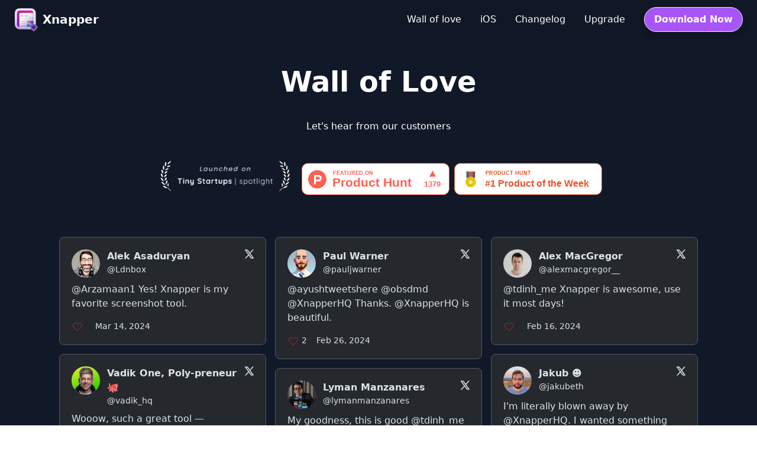

--- FILE ---
content_type: text/html; charset=utf-8
request_url: https://xnapper.com/love
body_size: 6071
content:
<!DOCTYPE html><html><head><meta charSet="utf-8"/><meta name="viewport" content="width=device-width"/><link rel="apple-touch-icon" sizes="57x57" href="/apple-icon-57x57.png"/><link rel="apple-touch-icon" sizes="60x60" href="/apple-icon-60x60.png"/><link rel="apple-touch-icon" sizes="72x72" href="/apple-icon-72x72.png"/><link rel="apple-touch-icon" sizes="76x76" href="/apple-icon-76x76.png"/><link rel="apple-touch-icon" sizes="114x114" href="/apple-icon-114x114.png"/><link rel="apple-touch-icon" sizes="120x120" href="/apple-icon-120x120.png"/><link rel="apple-touch-icon" sizes="144x144" href="/apple-icon-144x144.png"/><link rel="apple-touch-icon" sizes="152x152" href="/apple-icon-152x152.png"/><link rel="apple-touch-icon" sizes="180x180" href="/apple-icon-180x180.png"/><link rel="icon" type="image/png" sizes="192x192" href="/android-icon-192x192.png"/><link rel="icon" type="image/png" sizes="32x32" href="/favicon-32x32.png"/><link rel="icon" type="image/png" sizes="96x96" href="/favicon-96x96.png"/><link rel="icon" type="image/png" sizes="16x16" href="/favicon-16x16.png"/><link rel="manifest" href="/manifest.json"/><meta name="msapplication-TileColor" content="#ffffff"/><meta name="msapplication-TileImage" content="/ms-icon-144x144.png"/><meta name="theme-color" content="#ffffff"/><meta name="title" content="Xnapper – Beautiful Screenshot App for Mac"/><meta property="og:type" content="website"/><meta property="og:site_name" content="Xnapper"/><meta property="og:title" content="Xnapper – Take beautiful screenshots instantly"/><meta property="og:description" content="Xnapper takes beautiful screenshots instantly. Focus on your content while it handles backgrounds, text recognition, annotations &amp; more. Download now for Mac."/><meta property="og:image" content="https://xnapper.com/assets/poster.png"/><meta property="twitter:card" content="summary_large_image"/><meta property="twitter:site" content="@XnapperHQ"/><meta property="twitter:title" content="Xnapper – Take beautiful screenshots instantly"/><meta property="twitter:description" content="Xnapper takes beautiful screenshots instantly. Focus on your content while it handles backgrounds, text recognition, annotations &amp; more. Download now for Mac."/><meta property="twitter:image" content="https://xnapper.com/assets/poster.png"/><script defer="" type="text/javascript" src="https://api.pirsch.io/pirsch.js" id="pirschjs" data-code="E8F5kyNQW5epmjlOEgvxKeLgYdKuldDV"></script><script defer="" data-website-id="dfid_khNNJHQ7cxNexId8VNgJk" data-domain="xnapper.com" data-allow-localhost="true" src="https://datafa.st/js/script.js"></script><script async="" src="https://www.googletagmanager.com/gtag/js?id=G-MC9239QCRV"></script><script>
            window.dataLayer = window.dataLayer || [];
            function gtag(){dataLayer.push(arguments);}
            gtag('js', new Date());
            gtag('config', 'G-MC9239QCRV');
          </script><title>Wall of Love</title><meta name="description" content="Let&#x27;s hear from our customers"/><meta name="og:title" content="Wall of Love"/><meta name="twitter:title" content="Wall of Love"/><meta name="og:description" content="Let&#x27;s hear from our customers"/><meta name="twitter:description" content="Let&#x27;s hear from our customers"/><meta name="og:type" content="website"/><meta name="og:locale" content="en"/><meta name="og:url" content="https://xnapper.com/love"/><link rel="canonical" href="https://xnapper.com/love"/><link rel="alternate" hrefLang="en" href="https://xnapper.com/love"/><link rel="alternate" hrefLang="x-default" href="https://xnapper.com/love"/><link rel="alternate" hrefLang="de" href="https://xnapper.com/de/love"/><link rel="alternate" hrefLang="es" href="https://xnapper.com/es/love"/><link rel="alternate" hrefLang="fr" href="https://xnapper.com/fr/love"/><link rel="alternate" hrefLang="ja" href="https://xnapper.com/ja/love"/><link rel="alternate" hrefLang="ko" href="https://xnapper.com/ko/love"/><link rel="alternate" hrefLang="pt" href="https://xnapper.com/pt/love"/><link rel="alternate" hrefLang="nl" href="https://xnapper.com/nl/love"/><link rel="alternate" hrefLang="ru" href="https://xnapper.com/ru/love"/><link rel="alternate" hrefLang="zh-CN" href="https://xnapper.com/zh-CN/love"/><meta name="next-head-count" content="55"/><script id="rewardful-queue" data-nscript="beforeInteractive">(function(w,r){w._rwq=r;w[r]=w[r]||function(){(w[r].q=w[r].q||[]).push(arguments)}})(window,'rewardful');</script><link rel="preload" href="/_next/static/css/619a622b0874131f.css" as="style"/><link rel="stylesheet" href="/_next/static/css/619a622b0874131f.css" data-n-g=""/><noscript data-n-css=""></noscript><script defer="" nomodule="" src="/_next/static/chunks/polyfills-42372ed130431b0a.js"></script><script src="/_next/static/chunks/webpack-580dbbd386fe6366.js" defer=""></script><script src="/_next/static/chunks/framework-3f1ce75a53aa7a06.js" defer=""></script><script src="/_next/static/chunks/main-72fa1c39c86a9eb6.js" defer=""></script><script src="/_next/static/chunks/pages/_app-3c8526f91b7bdb8e.js" defer=""></script><script src="/_next/static/chunks/0f8f4022-3685a79e2012bd8c.js" defer=""></script><script src="/_next/static/chunks/5e405f82-157a835555474973.js" defer=""></script><script src="/_next/static/chunks/726-ae9a8e304888b848.js" defer=""></script><script src="/_next/static/chunks/7145-6adfd3125c4e87f2.js" defer=""></script><script src="/_next/static/chunks/8578-030db419b507f504.js" defer=""></script><script src="/_next/static/chunks/6347-0c4ba16874f5ed85.js" defer=""></script><script src="/_next/static/chunks/8860-d9d9b29503405e1a.js" defer=""></script><script src="/_next/static/chunks/1863-7b2d34302589021e.js" defer=""></script><script src="/_next/static/chunks/1399-f5e7950693adee12.js" defer=""></script><script src="/_next/static/chunks/pages/%5Blocale%5D/love-de009b4a3889d46b.js" defer=""></script><script src="/_next/static/1zizle1_fJi9oRBgIJzXC/_buildManifest.js" defer=""></script><script src="/_next/static/1zizle1_fJi9oRBgIJzXC/_ssgManifest.js" defer=""></script></head><body><div id="__next"><div class="bg-gray-900 dark"><header class="sticky top-0 z-50" data-headlessui-state=""><div class="bg-gray-900/50 py-3 backdrop-blur-md"><nav class="relative mx-auto flex max-w-7xl items-center justify-between px-4 sm:px-6" aria-label="Global"><div class="flex flex-1 items-center"><div class="flex w-full items-center justify-between md:w-auto"><a class="flex items-center justify-center space-x-2" href="/en"><img class="h-8 w-auto sm:h-10" src="/192.png" alt="Xnapper logo"/><span style="line-height:1em" class="text-xl font-semibold text-white">Xnapper</span></a></div><div class="-my-2 -mr-2 md:hidden"><button class="inline-flex items-center justify-center rounded-md bg-gray-600 p-2 text-white hover:bg-gray-900 hover:text-white focus:outline-none focus:ring-2 focus:ring-inset focus:ring-purple-500" type="button" aria-expanded="false" data-headlessui-state=""><span class="sr-only">Open menu</span><svg xmlns="http://www.w3.org/2000/svg" width="24" height="24" viewBox="0 0 24 24" fill="none" stroke="currentColor" stroke-width="2" stroke-linecap="round" stroke-linejoin="round" class="lucide lucide-menu h-6 w-6" aria-hidden="true"><line x1="4" x2="20" y1="12" y2="12"></line><line x1="4" x2="20" y1="6" y2="6"></line><line x1="4" x2="20" y1="18" y2="18"></line></svg></button></div></div><div class="hidden md:flex md:items-center md:space-x-8"><div class="hidden space-x-8 md:ml-10 md:flex"><a class=" space-x-2 whitespace-nowrap text-base font-medium text-white hover:text-gray-300" href="/en/love"><span>Wall of love</span></a><a class=" space-x-2 whitespace-nowrap text-base font-medium text-white hover:text-gray-300" href="/en/ios"><span>iOS</span></a><a class=" space-x-2 whitespace-nowrap text-base font-medium text-white hover:text-gray-300" href="/en/changelog"><span>Changelog</span></a><a class=" space-x-2 whitespace-nowrap text-base font-medium text-white hover:text-gray-300" href="/en/pricing"><span>Upgrade</span></a></div><a class="inline-flex items-center justify-center rounded-full border border-purple-100 bg-purple-500 px-4 py-2 text-center font-bold text-white shadow-lg transition hover:border-white hover:bg-purple-400" href="https://xnapper.com/dmg/Xnapper-1.17.1.dmg">Download Now</a></div></nav></div></header><span hidden="" style="position:fixed;top:1px;left:1px;width:1px;height:0;padding:0;margin:-1px;overflow:hidden;clip:rect(0, 0, 0, 0);white-space:nowrap;border-width:0;display:none"></span><div class="min-h-screen bg-gray-900 px-4 pb-10 pt-12 text-white"><h1 class="text-center text-2xl font-extrabold text-white sm:text-4xl lg:text-5xl">Wall of Love</h1><div class="my-10 text-center">Let&#x27;s hear from our customers</div><div class="my-10 text-center"><a class="mx-1 inline-block" href="https://tinystartups.com/startups/xnapper?utm_source=badge" target="_blank" rel="noreferrer"><img src="https://uploads-ssl.webflow.com/657b3d8ca1cab4015f06c850/669e11cfe785b51eba471017_Tiny%20Startups%20badge%20dark%20mode.png" alt="Xnapper was featured on Tiny Startups" style="width:240.5px;height:64px" width="247.5" height="60.5"/></a><a class="mx-1 inline-block" rel="noreferrer" href="https://www.producthunt.com/posts/xnapper?utm_source=badge-featured&amp;utm_medium=badge&amp;utm_souce=badge-xnapper" target="_blank"><img src="https://api.producthunt.com/widgets/embed-image/v1/featured.svg?post_id=356617&amp;theme=light" alt="Xnapper - Take beautiful screenshots instantly | Product Hunt" style="width:250px;height:54px" width="250" height="54"/></a><a class="mx-1 inline-block" rel="noreferrer" href="https://www.producthunt.com/posts/xnapper?utm_source=badge-top-post-badge&amp;utm_medium=badge&amp;utm_souce=badge-xnapper" target="_blank"><img src="/assets/product-of-the-week.svg" alt="Xnapper - Take beautiful screenshots instantly | Product Hunt" style="width:250px;height:54px" width="250" height="54"/></a></div><div lang="en"><iframe id="testimonialto-xnapper-tag-all-dark" src="https://embed-v2.testimonial.to/w/xnapper?theme=dark&amp;card=base&amp;loadMore=on&amp;initialCount=20&amp;tag=all" style="width:1px;min-width:100%;border:none" title="Xnapper Testimonials"></iframe></div></div><footer class="z-20 bg-gray-800" aria-labelledby="footer-heading"><h2 id="footer-heading" class="sr-only">Footer</h2><div class="mx-auto max-w-7xl px-4 py-12 sm:px-6 lg:px-8 lg:py-16"><div class="grid grid-cols-1 gap-8 md:grid-cols-2 lg:grid-cols-4"><div class="lg:col-span-1"><div class="text-white"><div class="flex items-center gap-3"><img src="/192.png" alt="Xnapper Logo" class="h-10 w-10 rounded-lg"/><span class="text-xl font-bold">Xnapper</span></div><p class="mt-3 text-sm text-gray-400">Beautiful screenshots in seconds</p></div></div><div><h3 class="text-sm font-semibold uppercase tracking-wider text-gray-400">Free Tools</h3><ul class="mt-4 space-y-3"><li><a class="text-base text-gray-300 hover:text-white" href="/en/tools">Screenshot Editor</a></li><li><a class="text-base text-gray-300 hover:text-white" href="/en/tools/twitter-video-downloader">Twitter Video Downloader</a></li><li><a class="text-base text-gray-300 hover:text-white" href="/en/tools/twitter-gif-downloader">Twitter GIF Downloader</a></li><li><a class="text-base text-gray-300 hover:text-white" href="/en/tools/instagram-caption-generator">Instagram Caption Generator</a></li></ul></div><div><h3 class="text-sm font-semibold uppercase tracking-wider text-gray-400">Resources</h3><ul class="mt-4 space-y-3"><li><a class="text-base text-gray-300 hover:text-white" href="/en/blog">Blog</a></li><li><a class="text-base text-gray-300 hover:text-white" href="/en/changelog">Changelog</a></li><li><a class="text-base text-gray-300 hover:text-white" href="/en/love">Wall of Love</a></li><li><a class="text-base text-gray-300 hover:text-white" href="/en/press_kit">Press Kit</a></li><li><a class="text-base text-gray-300 hover:text-white" href="/en/license-manager">License Manager</a></li></ul></div><div><h3 class="text-sm font-semibold uppercase tracking-wider text-gray-400">Legal</h3><ul class="mt-4 space-y-3"><li><a class="text-base text-gray-300 hover:text-white" href="/en/privacy">Privacy Policy</a></li><li><a class="text-base text-gray-300 hover:text-white" href="/en/tos">Terms of Service</a></li></ul></div></div><div class="mt-12 border-t border-gray-700 pt-8"><div class="flex flex-col items-center justify-between gap-4 md:flex-row"><p class="text-base text-gray-400">© 2025 Xnapper.com</p><div class="flex items-center gap-6"><a href="https://x.com/XnapperHQ" class="text-gray-400 hover:text-white" aria-label="Twitter">@XnapperHQ</a><a href="mailto:support@xnapper.com" class="text-gray-400 hover:text-white">support@xnapper.com</a><button class="inline-flex items-center justify-center whitespace-nowrap text-sm font-medium ring-offset-background transition-colors focus-visible:outline-none focus-visible:ring-2 focus-visible:ring-ring focus-visible:ring-offset-2 disabled:pointer-events-none disabled:opacity-50 hover:bg-accent h-9 rounded-md px-3 uppercase text-gray-400 hover:text-white" type="button" id="radix-:R3leb6:" aria-haspopup="menu" aria-expanded="false" data-state="closed"><span class="sr-only">Language<!-- -->:</span>en<svg xmlns="http://www.w3.org/2000/svg" width="16" height="16" viewBox="0 0 24 24" fill="none" stroke="currentColor" stroke-width="2" stroke-linecap="round" stroke-linejoin="round" class="lucide lucide-chevron-down"><path d="m6 9 6 6 6-6"></path></svg></button></div></div></div></div></footer></div><div id="_rht_toaster" style="position:fixed;z-index:9999;top:16px;left:16px;right:16px;bottom:16px;pointer-events:none"></div></div><script id="__NEXT_DATA__" type="application/json">{"props":{"pageProps":{"messages":{"locale":"en","home":{"title":"Xnapper – The Beautiful Screenshot App for Mac","hero":"Snap \u003cb\u003eBeautiful\u003c/b\u003e Screenshots \u003cem\u003eInstantly.\u003c/em\u003e","hero-description":"No design skills? No problem.\nJust Snap → Preview → Share!","rating":"\u003cb\u003e4.9\u003c/b\u003e based on \u003ca\u003euser reviews\u003c/a\u003e","pay-to-remove-watermark":"Pay one-time to remove watermark.","testimonials-description":"Hear from our customers:","why-xnapper":"People \u003cpurple\u003eLOVE\u003c/purple\u003e Xnapper","free-to-use":"Free to use.","features":"Plus \u003cpurple\u003eall the usual\u003c/purple\u003e stuff","features-description":"You know, things for a screenshot app","copy-text-description":"Powered by built-in macOS vision engine.","select-and-copy":"Select and \u003cpurple\u003ecopy text\u003c/purple\u003e easily","redact-description":"Emails, credit cards, IP addresses, API keys... Hide them with a single click.","automatic":"Automatic \u003cb\u003eredact\u003c/b\u003e sensitive information","background-description":"Focus on your content. Xnapper will take care of the rest.","auto-background":"Automatic \u003cb\u003ebackground\u003c/b\u003e color","automatic-balance":"Automatic \u003cb\u003ebalance\u003c/b\u003e screenshot","balance-description":"Make your screenshot \u003cb\u003eperfectly balanced\u003c/b\u003e with zero effort.","fastest":"It can't get \u003cb\u003efaster\u003c/b\u003e than this.","fastest-description":"Get a beautiful sceenshot in \u003cb\u003e2 seconds\u003c/b\u003e","helping-creators":"Helping 4,000 creators take beautiful screenshots everyday...","stars-5":"5 stars","best-seller":"4.9 User Ratings","description":"Xnapper takes beautiful screenshots instantly. Focus on your content while it handles backgrounds, text recognition, annotations \u0026 more. Download now for Mac.","best-screenshot-tool":"Best Screenshot Tool for Mac","last-updated":"Newest release on {date}"},"Free Download":"Free Download (Mac)","Download Now":"Download Now","coming soon":"coming soon","Custom global shortcut":"Custom global shortcut","Custom background gradient/image":"Custom background gradient/image","Window capture":"Window capture (press Space)","features-annotation":"Arrows, shapes, text, blur","Open from file and clipboard":"Open from file \u0026 clipboard","Social media sizes and ratios":"Social media sizes \u0026 ratios","Screenshot history":"Screenshot history","Presets customized settings":"Presets, customized settings","Compress output image":"Compress output image","Fast on-device text recognition":"Fast, on-device text recognition","Upload to cloud":"Upload to cloud","Beautiful and fast native macOS app":"Beautiful \u0026 fast native macOS app","iOS":"iOS","Changelog":"Changelog","Upgrade":"Upgrade","footer":{"tagline":"The most beautiful screenshot app.","free-tools":"Free Tools","resources":"Resources","support":"Support","legal":"Legal","screenshot-editor":"Web Screenshot Editor","twitter-video-downloader":"Twitter Video Downloader","twitter-gif-downloader":"Twitter GIF Downloader","instagram-caption-generator":"Instagram Caption Generator","support-email":"Support: support@xnapper.com"},"License Manager":"License Manager","Blog":"Blog","Privacy Policy":"Privacy Policy","Terms of Service":"Terms of Service","Wall of Love":"Wall of Love","Press Kit":"Press Kit","wall-of-love-description":"Let's hear from our customers","Changelog description":"Discover the latest updates and improvements in Xnapper. Stay informed with our detailed changelog.","ios-description":"Download Xnapper for iOS and easily capture, edit, and share screenshots on your iPhone or iPad.","ios-title":"Xnapper iOS - Screenshot App for iPhone \u0026 iPad","changelog-title":"Changelog - Discover what's new in Xnapper","pricing-title":"Pricing - Upgrade Xnapper to a Paid Plan","pricing-description":"Pay once, use forever. One year of free updates included, optional renewal at 40% discount.","blog-title":"Blog - Tips, Tricks \u0026 Guides by Xnapper","blog-description":"Discover the latest tips, tricks, and insights on Xnapper. Learn how to maximize your productivity today.","Blog Posts":"Blog Posts","pricing-hero-title":"Pay once. \nUse forever.","pricing-hero-description":"One year of free updates included, optional renewal at 40% discount.","affiliate-title":"Affiliate Program - Xnapper Screenshot App","affiliate-description":"Join the Xnapper Affiliate program and earn 30% commission on every sale.","Affiliate Program":"Affiliate Program","tools":{"seo":{"title":"Beautiful Tools - Xnapper","description":"Use Xnapper's powerful tools to capture and enhance screenshots effortlessly. Focus on your content while we handle the rest!"},"description":"Xnapper's powerful tools make capturing and enhancing screenshots effortless. Focus on your content while we handle the rest!"},"Tools":"Tools","Beautiful Tools":"Beautiful Tools","Beta":"Beta","Learn More":"Learn more","Language":"Language","Table of contents":"Table of contents","cta":{"title":"Beautiful Screenshots","description":"Save time and create beautiful screenshots with Xnapper's screenshot capture and editing tools.","button":"Download Xnapper"},"Article by":"Article written by","blog":{"seo":{"title":"Screenshot Tips \u0026 Productivity Hacks - Xnapper Blog","description":"Discover expert screenshot techniques, productivity strategies, and AI-powered image editing tips. Elevate your visual communication with insights from the Xnapper team."},"featured":"Featured Articles","latest":"Latest Articles","hero":{"title":"Make Beautiful Things","description":"Xnapper takes beautiful screenshots instantly. Focus on your content while it handles backgrounds, text recognition, annotations \u0026 more. Download now for Mac."}},"Download for Windows":"Download for Windows","early-access":{"title":"Early Access - Xnapper Cross-Platform","description":"Get exclusive early access to Xnapper's new cross-platform Electron version","hero-title":"Xnapper Cross-Platform","hero-subtitle":"Be among the first 100 users to experience beautiful screenshots on both Windows and macOS","get-access":"Get Exclusive Access","download-mac":"Download for macOS","download-windows":"Download for Windows","early-access-badge":"Early Access","detected-badge":"Detected"},"Wall of love":"Wall of love"}},"__N_SSG":true},"page":"/[locale]/love","query":{"locale":"en"},"buildId":"1zizle1_fJi9oRBgIJzXC","isFallback":false,"gsp":true,"scriptLoader":[]}</script></body></html>

--- FILE ---
content_type: text/html; charset=utf-8
request_url: https://embed-v2.testimonial.to/w/xnapper/?theme=dark&card=base&loadMore=on&initialCount=20&tag=all
body_size: 76712
content:
<!DOCTYPE html><html lang="en" q:container="paused" q:version="0.15.2" q:render="ssr" q:base="/build/"><!--qv q:id=0 q:key=3scc:pY_0--><!--qv q:id=1 q:key=TxCF:35_4--><!--qv q:s q:sref=1 q:key=--><head on-document:qinit="q-b6bf0990.js#_hW[0]" q:id="2" q:head><meta charSet="utf-8" q:head><link rel="manifest" href="/manifest.json" q:head><title q:head>Testimonial - Collect and embed testimonials in minutes</title><script q:head>window.global = window;</script><meta name="description" content="With Testimonial, in minutes, you can collect and display video testimonials and other types of testimonials from your customers with no need for a developer or website hosting." q:head><script src="/js/iframeResizer.contentWindow.js" q:head></script><!--qv q:id=3 q:key=zrbr:35_0--><title q:head></title><link rel="canonical" href="http://embed-v2.testimonial.to/w/xnapper/?theme=dark&amp;card=base&amp;loadMore=on&amp;initialCount=20&amp;tag=all" q:id="4" q:head><meta name="viewport" content="width=device-width, initial-scale=1.0" q:head><!--/qv--><style q:style="avnanb-0" hidden>@import"https://fonts.googleapis.com/css2?family=Architects+Daughter&family=Inter:wght@400;500;600;700;800;900&display=fallback";[aria-label][role~=tooltip]{position:relative}[aria-label][role~=tooltip]:before,[aria-label][role~=tooltip]:after{transform:translateZ(0);backface-visibility:hidden;will-change:transform;opacity:0;pointer-events:none;transition:all var(--microtip-transition-duration, .18s) var(--microtip-transition-easing, ease-in-out) var(--microtip-transition-delay, 0s);position:absolute;box-sizing:border-box;z-index:10;transform-origin:top}[aria-label][role~=tooltip]:not(:hover):focus:before,[aria-label][role~=tooltip]:not(:hover):focus:after{opacity:0}[aria-label][role~=tooltip]:before{background-size:100% auto!important;content:""}[aria-label][role~=tooltip]:after{background:rgba(17,17,17,.9);border-radius:4px;color:#fff;content:attr(aria-label);font-size:var(--microtip-font-size, 13px);font-weight:var(--microtip-font-weight, normal);text-transform:var(--microtip-text-transform, none);padding:.5em 1em;white-space:pre;box-sizing:content-box}[aria-label][role~=tooltip]:hover:before,[aria-label][role~=tooltip]:hover:after,[aria-label][role~=tooltip]:focus:before,[aria-label][role~=tooltip]:focus:after{opacity:1;pointer-events:auto}[role~=tooltip][data-microtip-position|=top]:before{background:url(data:image/svg+xml;charset=utf-8,%3Csvg%20xmlns%3D%22http%3A//www.w3.org/2000/svg%22%20width%3D%2236px%22%20height%3D%2212px%22%3E%3Cpath%20fill%3D%22rgba%2817,%2017,%2017,%200.9%29%22%20transform%3D%22rotate%280%29%22%20d%3D%22M2.658,0.000%20C-13.615,0.000%2050.938,0.000%2034.662,0.000%20C28.662,0.000%2023.035,12.002%2018.660,12.002%20C14.285,12.002%208.594,0.000%202.658,0.000%20Z%22/%3E%3C/svg%3E) no-repeat;height:6px;width:18px;margin-bottom:5px}[role~=tooltip][data-microtip-position|=top]:after{margin-bottom:11px}[role~=tooltip][data-microtip-position|=top]:before{transform:translate3d(-50%,0,0);bottom:100%;left:50%}[role~=tooltip][data-microtip-position|=top]:hover:before{transform:translate3d(-50%,-5px,0)}[role~=tooltip][data-microtip-position|=top]:after{transform:translate3d(-50%,0,0);bottom:100%;left:50%}[role~=tooltip][data-microtip-position=top]:hover:after{transform:translate3d(-50%,-5px,0)}[role~=tooltip][data-microtip-position=top-left]:after{transform:translate3d(calc(-100% + 16px),0,0);bottom:100%}[role~=tooltip][data-microtip-position=top-left]:hover:after{transform:translate3d(calc(-100% + 16px),-5px,0)}[role~=tooltip][data-microtip-position=top-left-right]:after{transform:translateZ(0)!important;left:2px!important;bottom:100%}[role~=tooltip][data-microtip-position=top-left-right]:hover:before{transform:translate3d(-50%,0,0)!important}[role~=tooltip][data-microtip-position=top-right]:after{transform:translate3d(calc(0% - 16px),0,0);bottom:100%}[role~=tooltip][data-microtip-position=top-right]:hover:after{transform:translate3d(calc(0% - 16px),-5px,0)}[role~=tooltip][data-microtip-position|=bottom]:before{background:url(data:image/svg+xml;charset=utf-8,%3Csvg%20xmlns%3D%22http%3A//www.w3.org/2000/svg%22%20width%3D%2236px%22%20height%3D%2212px%22%3E%3Cpath%20fill%3D%22rgba%2817,%2017,%2017,%200.9%29%22%20transform%3D%22rotate%28180%2018%206%29%22%20d%3D%22M2.658,0.000%20C-13.615,0.000%2050.938,0.000%2034.662,0.000%20C28.662,0.000%2023.035,12.002%2018.660,12.002%20C14.285,12.002%208.594,0.000%202.658,0.000%20Z%22/%3E%3C/svg%3E) no-repeat;height:6px;width:18px;margin-top:5px;margin-bottom:0}[role~=tooltip][data-microtip-position|=bottom]:after{margin-top:11px}[role~=tooltip][data-microtip-position|=bottom]:before{transform:translate3d(-50%,-10px,0);bottom:auto;left:50%;top:100%}[role~=tooltip][data-microtip-position|=bottom]:hover:before{transform:translate3d(-50%,0,0)}[role~=tooltip][data-microtip-position|=bottom]:after{transform:translate3d(-50%,-10px,0);top:100%;left:50%}[role~=tooltip][data-microtip-position=bottom]:hover:after{transform:translate3d(-50%,0,0)}[role~=tooltip][data-microtip-position=bottom-left]:after{transform:translate3d(calc(-100% + 16px),-10px,0);top:100%}[role~=tooltip][data-microtip-position=bottom-left]:hover:after{transform:translate3d(calc(-100% + 16px),0,0)}[role~=tooltip][data-microtip-position=bottom-right]:after{transform:translate3d(calc(0% - 16px),-10px,0);top:100%}[role~=tooltip][data-microtip-position=bottom-right]:hover:after{transform:translate3d(calc(0% - 16px),0,0)}[role~=tooltip][data-microtip-position=left]:before,[role~=tooltip][data-microtip-position=left]:after{bottom:auto;left:auto;right:100%;top:50%;transform:translate3d(10px,-50%,0)}[role~=tooltip][data-microtip-position=left]:before{background:url(data:image/svg+xml;charset=utf-8,%3Csvg%20xmlns%3D%22http%3A//www.w3.org/2000/svg%22%20width%3D%2212px%22%20height%3D%2236px%22%3E%3Cpath%20fill%3D%22rgba%2817,%2017,%2017,%200.9%29%22%20transform%3D%22rotate%28-90%2018%2018%29%22%20d%3D%22M2.658,0.000%20C-13.615,0.000%2050.938,0.000%2034.662,0.000%20C28.662,0.000%2023.035,12.002%2018.660,12.002%20C14.285,12.002%208.594,0.000%202.658,0.000%20Z%22/%3E%3C/svg%3E) no-repeat;height:18px;width:6px;margin-right:5px;margin-bottom:0}[role~=tooltip][data-microtip-position=left]:after{margin-right:11px}[role~=tooltip][data-microtip-position=left]:hover:before,[role~=tooltip][data-microtip-position=left]:hover:after{transform:translate3d(0,-50%,0)}[role~=tooltip][data-microtip-position=right]:before,[role~=tooltip][data-microtip-position=right]:after{bottom:auto;left:100%;top:50%;transform:translate3d(-10px,-50%,0)}[role~=tooltip][data-microtip-position=right]:before{background:url(data:image/svg+xml;charset=utf-8,%3Csvg%20xmlns%3D%22http%3A//www.w3.org/2000/svg%22%20width%3D%2212px%22%20height%3D%2236px%22%3E%3Cpath%20fill%3D%22rgba%2817,%2017,%2017,%200.9%29%22%20transform%3D%22rotate%2890%206%206%29%22%20d%3D%22M2.658,0.000%20C-13.615,0.000%2050.938,0.000%2034.662,0.000%20C28.662,0.000%2023.035,12.002%2018.660,12.002%20C14.285,12.002%208.594,0.000%202.658,0.000%20Z%22/%3E%3C/svg%3E) no-repeat;height:18px;width:6px;margin-bottom:0;margin-left:5px}[role~=tooltip][data-microtip-position=right]:after{margin-left:11px}[role~=tooltip][data-microtip-position=right]:hover:before,[role~=tooltip][data-microtip-position=right]:hover:after{transform:translate3d(0,-50%,0)}[role~=tooltip][data-microtip-size=small]:after{white-space:initial;width:80px}[role~=tooltip][data-microtip-size=medium]:after{white-space:initial;width:150px}[role~=tooltip][data-microtip-size=large]:after{white-space:initial;width:260px}*,:before,:after{box-sizing:border-box;border-width:0;border-style:solid;border-color:#d9e3ea}:before,:after{--tw-content: ""}html{line-height:1.5;-webkit-text-size-adjust:100%;-moz-tab-size:4;-o-tab-size:4;tab-size:4;font-family:ui-sans-serif,system-ui,-apple-system,BlinkMacSystemFont,Segoe UI,Roboto,Helvetica Neue,Arial,Noto Sans,sans-serif,"Apple Color Emoji","Segoe UI Emoji",Segoe UI Symbol,"Noto Color Emoji";font-feature-settings:normal}body{margin:0;line-height:inherit}hr{height:0;color:inherit;border-top-width:1px}abbr:where([title]){-webkit-text-decoration:underline dotted;text-decoration:underline dotted}h1,h2,h3,h4,h5,h6{font-size:inherit;font-weight:inherit}a{color:inherit;text-decoration:inherit}b,strong{font-weight:bolder}code,kbd,samp,pre{font-family:ui-monospace,SFMono-Regular,Menlo,Monaco,Consolas,Liberation Mono,Courier New,monospace;font-size:1em}small{font-size:80%}sub,sup{font-size:75%;line-height:0;position:relative;vertical-align:baseline}sub{bottom:-.25em}sup{top:-.5em}table{text-indent:0;border-color:inherit;border-collapse:collapse}button,input,optgroup,select,textarea{font-family:inherit;font-size:100%;font-weight:inherit;line-height:inherit;color:inherit;margin:0;padding:0}button,select{text-transform:none}button,[type=button],[type=reset],[type=submit]{-webkit-appearance:button;background-color:transparent;background-image:none}:-moz-focusring{outline:auto}:-moz-ui-invalid{box-shadow:none}progress{vertical-align:baseline}::-webkit-inner-spin-button,::-webkit-outer-spin-button{height:auto}[type=search]{-webkit-appearance:textfield;outline-offset:-2px}::-webkit-search-decoration{-webkit-appearance:none}::-webkit-file-upload-button{-webkit-appearance:button;font:inherit}summary{display:list-item}blockquote,dl,dd,h1,h2,h3,h4,h5,h6,hr,figure,p,pre{margin:0}fieldset{margin:0;padding:0}legend{padding:0}ol,ul,menu{list-style:none;margin:0;padding:0}textarea{resize:vertical}input::-moz-placeholder,textarea::-moz-placeholder{opacity:1;color:#9ba9b4}input::placeholder,textarea::placeholder{opacity:1;color:#9ba9b4}button,[role=button]{cursor:pointer}:disabled{cursor:default}img,svg,video,canvas,audio,iframe,embed,object{display:block;vertical-align:middle}img,video{max-width:100%;height:auto}[hidden]{display:none}[type=text],[type=email],[type=url],[type=password],[type=number],[type=date],[type=datetime-local],[type=month],[type=search],[type=tel],[type=time],[type=week],[multiple],textarea,select{-webkit-appearance:none;-moz-appearance:none;appearance:none;background-color:#fff;border-color:#707d86;border-width:1px;border-radius:0;padding:.5rem .75rem;font-size:1rem;line-height:1.5rem;--tw-shadow: 0 0 #0000}[type=text]:focus,[type=email]:focus,[type=url]:focus,[type=password]:focus,[type=number]:focus,[type=date]:focus,[type=datetime-local]:focus,[type=month]:focus,[type=search]:focus,[type=tel]:focus,[type=time]:focus,[type=week]:focus,[multiple]:focus,textarea:focus,select:focus{outline:2px solid transparent;outline-offset:2px;--tw-ring-inset: var(--tw-empty, );--tw-ring-offset-width: 0px;--tw-ring-offset-color: #fff;--tw-ring-color: #2563eb;--tw-ring-offset-shadow: var(--tw-ring-inset) 0 0 0 var(--tw-ring-offset-width) var(--tw-ring-offset-color);--tw-ring-shadow: var(--tw-ring-inset) 0 0 0 calc(1px + var(--tw-ring-offset-width)) var(--tw-ring-color);box-shadow:var(--tw-ring-offset-shadow),var(--tw-ring-shadow),var(--tw-shadow);border-color:#2563eb}input::-moz-placeholder,textarea::-moz-placeholder{color:#707d86;opacity:1}input::placeholder,textarea::placeholder{color:#707d86;opacity:1}::-webkit-datetime-edit-fields-wrapper{padding:0}::-webkit-date-and-time-value{min-height:1.5em}::-webkit-datetime-edit,::-webkit-datetime-edit-year-field,::-webkit-datetime-edit-month-field,::-webkit-datetime-edit-day-field,::-webkit-datetime-edit-hour-field,::-webkit-datetime-edit-minute-field,::-webkit-datetime-edit-second-field,::-webkit-datetime-edit-millisecond-field,::-webkit-datetime-edit-meridiem-field{padding-top:0;padding-bottom:0}select{background-image:url("data:image/svg+xml,%3csvg xmlns='http://www.w3.org/2000/svg' fill='none' viewBox='0 0 20 20'%3e%3cpath stroke='%23707D86' stroke-linecap='round' stroke-linejoin='round' stroke-width='1.5' d='M6 8l4 4 4-4'/%3e%3c/svg%3e");background-position:right .5rem center;background-repeat:no-repeat;background-size:1.5em 1.5em;padding-right:2.5rem;-webkit-print-color-adjust:exact;print-color-adjust:exact}[multiple]{background-image:initial;background-position:initial;background-repeat:unset;background-size:initial;padding-right:.75rem;-webkit-print-color-adjust:unset;print-color-adjust:unset}[type=checkbox],[type=radio]{-webkit-appearance:none;-moz-appearance:none;appearance:none;padding:0;-webkit-print-color-adjust:exact;print-color-adjust:exact;display:inline-block;vertical-align:middle;background-origin:border-box;-webkit-user-select:none;-moz-user-select:none;user-select:none;flex-shrink:0;height:1rem;width:1rem;color:#2563eb;background-color:#fff;border-color:#707d86;border-width:1px;--tw-shadow: 0 0 #0000}[type=checkbox]{border-radius:0}[type=radio]{border-radius:100%}[type=checkbox]:focus,[type=radio]:focus{outline:2px solid transparent;outline-offset:2px;--tw-ring-inset: var(--tw-empty, );--tw-ring-offset-width: 2px;--tw-ring-offset-color: #fff;--tw-ring-color: #2563eb;--tw-ring-offset-shadow: var(--tw-ring-inset) 0 0 0 var(--tw-ring-offset-width) var(--tw-ring-offset-color);--tw-ring-shadow: var(--tw-ring-inset) 0 0 0 calc(2px + var(--tw-ring-offset-width)) var(--tw-ring-color);box-shadow:var(--tw-ring-offset-shadow),var(--tw-ring-shadow),var(--tw-shadow)}[type=checkbox]:checked,[type=radio]:checked{border-color:transparent;background-color:currentColor;background-size:100% 100%;background-position:center;background-repeat:no-repeat}[type=checkbox]:checked{background-image:url("data:image/svg+xml,%3csvg viewBox='0 0 16 16' fill='white' xmlns='http://www.w3.org/2000/svg'%3e%3cpath d='M12.207 4.793a1 1 0 010 1.414l-5 5a1 1 0 01-1.414 0l-2-2a1 1 0 011.414-1.414L6.5 9.086l4.293-4.293a1 1 0 011.414 0z'/%3e%3c/svg%3e")}[type=radio]:checked{background-image:url("data:image/svg+xml,%3csvg viewBox='0 0 16 16' fill='white' xmlns='http://www.w3.org/2000/svg'%3e%3ccircle cx='8' cy='8' r='3'/%3e%3c/svg%3e")}[type=checkbox]:checked:hover,[type=checkbox]:checked:focus,[type=radio]:checked:hover,[type=radio]:checked:focus{border-color:transparent;background-color:currentColor}[type=checkbox]:indeterminate{background-image:url("data:image/svg+xml,%3csvg xmlns='http://www.w3.org/2000/svg' fill='none' viewBox='0 0 16 16'%3e%3cpath stroke='white' stroke-linecap='round' stroke-linejoin='round' stroke-width='2' d='M4 8h8'/%3e%3c/svg%3e");border-color:transparent;background-color:currentColor;background-size:100% 100%;background-position:center;background-repeat:no-repeat}[type=checkbox]:indeterminate:hover,[type=checkbox]:indeterminate:focus{border-color:transparent;background-color:currentColor}[type=file]{background:unset;border-color:inherit;border-width:0;border-radius:0;padding:0;font-size:unset;line-height:inherit}[type=file]:focus{outline:1px solid ButtonText;outline:1px auto -webkit-focus-ring-color}*,:before,:after{--tw-border-spacing-x: 0;--tw-border-spacing-y: 0;--tw-translate-x: 0;--tw-translate-y: 0;--tw-rotate: 0;--tw-skew-x: 0;--tw-skew-y: 0;--tw-scale-x: 1;--tw-scale-y: 1;--tw-pan-x: ;--tw-pan-y: ;--tw-pinch-zoom: ;--tw-scroll-snap-strictness: proximity;--tw-ordinal: ;--tw-slashed-zero: ;--tw-numeric-figure: ;--tw-numeric-spacing: ;--tw-numeric-fraction: ;--tw-ring-inset: ;--tw-ring-offset-width: 0px;--tw-ring-offset-color: #fff;--tw-ring-color: rgb(59 130 246 / .5);--tw-ring-offset-shadow: 0 0 #0000;--tw-ring-shadow: 0 0 #0000;--tw-shadow: 0 0 #0000;--tw-shadow-colored: 0 0 #0000;--tw-blur: ;--tw-brightness: ;--tw-contrast: ;--tw-grayscale: ;--tw-hue-rotate: ;--tw-invert: ;--tw-saturate: ;--tw-sepia: ;--tw-drop-shadow: ;--tw-backdrop-blur: ;--tw-backdrop-brightness: ;--tw-backdrop-contrast: ;--tw-backdrop-grayscale: ;--tw-backdrop-hue-rotate: ;--tw-backdrop-invert: ;--tw-backdrop-opacity: ;--tw-backdrop-saturate: ;--tw-backdrop-sepia: }::backdrop{--tw-border-spacing-x: 0;--tw-border-spacing-y: 0;--tw-translate-x: 0;--tw-translate-y: 0;--tw-rotate: 0;--tw-skew-x: 0;--tw-skew-y: 0;--tw-scale-x: 1;--tw-scale-y: 1;--tw-pan-x: ;--tw-pan-y: ;--tw-pinch-zoom: ;--tw-scroll-snap-strictness: proximity;--tw-ordinal: ;--tw-slashed-zero: ;--tw-numeric-figure: ;--tw-numeric-spacing: ;--tw-numeric-fraction: ;--tw-ring-inset: ;--tw-ring-offset-width: 0px;--tw-ring-offset-color: #fff;--tw-ring-color: rgb(59 130 246 / .5);--tw-ring-offset-shadow: 0 0 #0000;--tw-ring-shadow: 0 0 #0000;--tw-shadow: 0 0 #0000;--tw-shadow-colored: 0 0 #0000;--tw-blur: ;--tw-brightness: ;--tw-contrast: ;--tw-grayscale: ;--tw-hue-rotate: ;--tw-invert: ;--tw-saturate: ;--tw-sepia: ;--tw-drop-shadow: ;--tw-backdrop-blur: ;--tw-backdrop-brightness: ;--tw-backdrop-contrast: ;--tw-backdrop-grayscale: ;--tw-backdrop-hue-rotate: ;--tw-backdrop-invert: ;--tw-backdrop-opacity: ;--tw-backdrop-saturate: ;--tw-backdrop-sepia: }.container{width:100%}.\!container{width:100%!important}@media (min-width: 640px){.container{max-width:640px}.\!container{max-width:640px!important}}@media (min-width: 768px){.container{max-width:768px}.\!container{max-width:768px!important}}@media (min-width: 1024px){.container{max-width:1024px}.\!container{max-width:1024px!important}}@media (min-width: 1280px){.container{max-width:1280px}.\!container{max-width:1280px!important}}@media (min-width: 1536px){.container{max-width:1536px}.\!container{max-width:1536px!important}}.form-input,.form-textarea,.form-select,.form-multiselect{-webkit-appearance:none;-moz-appearance:none;appearance:none;background-color:#fff;border-color:#707d86;border-width:1px;border-radius:0;padding:.5rem .75rem;font-size:1rem;line-height:1.5rem;--tw-shadow: 0 0 #0000}.form-input:focus,.form-textarea:focus,.form-select:focus,.form-multiselect:focus{outline:2px solid transparent;outline-offset:2px;--tw-ring-inset: var(--tw-empty, );--tw-ring-offset-width: 0px;--tw-ring-offset-color: #fff;--tw-ring-color: #2563eb;--tw-ring-offset-shadow: var(--tw-ring-inset) 0 0 0 var(--tw-ring-offset-width) var(--tw-ring-offset-color);--tw-ring-shadow: var(--tw-ring-inset) 0 0 0 calc(1px + var(--tw-ring-offset-width)) var(--tw-ring-color);box-shadow:var(--tw-ring-offset-shadow),var(--tw-ring-shadow),var(--tw-shadow);border-color:#2563eb}.form-input::-moz-placeholder,.form-textarea::-moz-placeholder{color:#707d86;opacity:1}.form-input::placeholder,.form-textarea::placeholder{color:#707d86;opacity:1}.form-input::-webkit-datetime-edit-fields-wrapper{padding:0}.form-input::-webkit-date-and-time-value{min-height:1.5em}.form-input::-webkit-datetime-edit,.form-input::-webkit-datetime-edit-year-field,.form-input::-webkit-datetime-edit-month-field,.form-input::-webkit-datetime-edit-day-field,.form-input::-webkit-datetime-edit-hour-field,.form-input::-webkit-datetime-edit-minute-field,.form-input::-webkit-datetime-edit-second-field,.form-input::-webkit-datetime-edit-millisecond-field,.form-input::-webkit-datetime-edit-meridiem-field{padding-top:0;padding-bottom:0}.sr-only{position:absolute;width:1px;height:1px;padding:0;margin:-1px;overflow:hidden;clip:rect(0,0,0,0);white-space:nowrap;border-width:0}.pointer-events-none{pointer-events:none}.pointer-events-auto{pointer-events:auto}.visible{visibility:visible}.invisible{visibility:hidden}.static{position:static}.fixed{position:fixed}.absolute{position:absolute}.relative{position:relative}.sticky{position:sticky}.inset-0{top:0px;right:0px;bottom:0px;left:0px}.bottom-2{bottom:.5rem}.right-2{right:.5rem}.top-4{top:1rem}.right-4{right:1rem}.top-1\/2{top:50%}.left-1\/2{left:50%}.bottom-0{bottom:0px}.left-0{left:0px}.top-0{top:0px}.top-2{top:.5rem}.right-0{right:0px}.-left-\[72\%\]{left:-72%}.left-2{left:.5rem}.top-3{top:.75rem}.right-3{right:.75rem}.-top-2{top:-.5rem}.-right-2{right:-.5rem}.right-6{right:1.5rem}.top-6{top:1.5rem}.left-4{left:1rem}.bottom-\[5vw\]{bottom:5vw}.z-10{z-index:10}.z-50{z-index:50}.z-\[1\]{z-index:1}.z-\[2\]{z-index:2}.z-\[3\]{z-index:3}.z-20{z-index:20}.z-\[10000\]{z-index:10000}.z-\[9999\]{z-index:9999}.z-0{z-index:0}.z-40{z-index:40}.z-30{z-index:30}.col-span-8{grid-column:span 8 / span 8}.m-auto{margin:auto}.-m-2{margin:-.5rem}.my-10{margin-top:2.5rem;margin-bottom:2.5rem}.mx-auto{margin-left:auto;margin-right:auto}.my-auto{margin-top:auto;margin-bottom:auto}.-mx-3{margin-left:-.75rem;margin-right:-.75rem}.mx-2{margin-left:.5rem;margin-right:.5rem}.my-5{margin-top:1.25rem;margin-bottom:1.25rem}.mx-4{margin-left:1rem;margin-right:1rem}.my-2{margin-top:.5rem;margin-bottom:.5rem}.mt-1{margin-top:.25rem}.mb-4{margin-bottom:1rem}.mr-1{margin-right:.25rem}.mt-3{margin-top:.75rem}.mt-2{margin-top:.5rem}.mb-3{margin-bottom:.75rem}.mb-2{margin-bottom:.5rem}.ml-3{margin-left:.75rem}.ml-2{margin-left:.5rem}.ml-0{margin-left:0}.mt-8{margin-top:2rem}.mt-4{margin-top:1rem}.mr-4{margin-right:1rem}.mt-5{margin-top:1.25rem}.ml-5{margin-left:1.25rem}.mr-2{margin-right:.5rem}.mt-6{margin-top:1.5rem}.mb-6{margin-bottom:1.5rem}.ml-4{margin-left:1rem}.mb-1{margin-bottom:.25rem}.-mb-px{margin-bottom:-1px}.mt-10{margin-top:2.5rem}.mr-3{margin-right:.75rem}.mt-12{margin-top:3rem}.mt-0\.5{margin-top:.125rem}.mt-0{margin-top:0}.mt-7{margin-top:1.75rem}.block{display:block}.inline-block{display:inline-block}.inline{display:inline}.flex{display:flex}.inline-flex{display:inline-flex}.grid{display:grid}.hidden{display:none}.aspect-\[2\/1\]{aspect-ratio:2/1}.h-6{height:1.5rem}.h-3\.5{height:.875rem}.h-3{height:.75rem}.h-5{height:1.25rem}.h-4{height:1rem}.h-full{height:100%}.h-7{height:1.75rem}.h-2{height:.5rem}.h-\[800px\]{height:800px}.h-3\/4{height:75%}.h-1\/3{height:33.333333%}.h-8{height:2rem}.h-72{height:18rem}.h-20{height:5rem}.h-24{height:6rem}.h-14{height:3.5rem}.h-12{height:3rem}.h-auto{height:auto}.h-fit{height:-moz-fit-content;height:fit-content}.h-10{height:2.5rem}.h-16{height:4rem}.h-32{height:8rem}.h-9{height:2.25rem}.h-\[96px\]{height:96px}.max-h-\[30\%\]{max-height:30%}.max-h-\[75\%\]{max-height:75%}.max-h-full{max-height:100%}.max-h-\[80vh\]{max-height:80vh}.max-h-\[85vh\]{max-height:85vh}.max-h-screen{max-height:100vh}.max-h-\[90vh\]{max-height:90vh}.max-h-\[375px\]{max-height:375px}.min-h-0{min-height:0px}.min-h-\[12px\]{min-height:12px}.min-h-screen{min-height:100vh}.w-full{width:100%}.w-6{width:1.5rem}.w-3\.5{width:.875rem}.w-3{width:.75rem}.w-5{width:1.25rem}.w-4{width:1rem}.w-10{width:2.5rem}.w-24{width:6rem}.w-16{width:4rem}.w-1\/4{width:25%}.w-\[250\%\]{width:250%}.w-8{width:2rem}.w-fit{width:-moz-fit-content;width:fit-content}.w-7{width:1.75rem}.w-64{width:16rem}.w-20{width:5rem}.w-14{width:3.5rem}.w-3\/4{width:75%}.w-12{width:3rem}.w-2{width:.5rem}.w-auto{width:auto}.w-32{width:8rem}.w-\[96px\]{width:96px}.min-w-0{min-width:0px}.min-w-\[100px\]{min-width:100px}.max-w-none{max-width:none}.max-w-full{max-width:100%}.max-w-\[80vw\]{max-width:80vw}.max-w-xl{max-width:36rem}.max-w-\[85vw\]{max-width:85vw}.max-w-2xl{max-width:42rem}.max-w-\[90vw\]{max-width:90vw}.max-w-6xl{max-width:72rem}.max-w-3xl{max-width:48rem}.max-w-xs{max-width:20rem}.max-w-7xl{max-width:80rem}.flex-1{flex:1 1 0%}.flex-shrink-0,.shrink-0{flex-shrink:0}.flex-grow{flex-grow:1}.flex-grow-0{flex-grow:0}.grow{flex-grow:1}.grow-0{flex-grow:0}.-translate-x-1\/2{--tw-translate-x: -50%;transform:translate(var(--tw-translate-x),var(--tw-translate-y)) rotate(var(--tw-rotate)) skew(var(--tw-skew-x)) skewY(var(--tw-skew-y)) scaleX(var(--tw-scale-x)) scaleY(var(--tw-scale-y))}.-translate-y-1\/2{--tw-translate-y: -50%;transform:translate(var(--tw-translate-x),var(--tw-translate-y)) rotate(var(--tw-rotate)) skew(var(--tw-skew-x)) skewY(var(--tw-skew-y)) scaleX(var(--tw-scale-x)) scaleY(var(--tw-scale-y))}.-translate-y-1{--tw-translate-y: -.25rem;transform:translate(var(--tw-translate-x),var(--tw-translate-y)) rotate(var(--tw-rotate)) skew(var(--tw-skew-x)) skewY(var(--tw-skew-y)) scaleX(var(--tw-scale-x)) scaleY(var(--tw-scale-y))}.scale-\[125\%\]{--tw-scale-x: 125%;--tw-scale-y: 125%;transform:translate(var(--tw-translate-x),var(--tw-translate-y)) rotate(var(--tw-rotate)) skew(var(--tw-skew-x)) skewY(var(--tw-skew-y)) scaleX(var(--tw-scale-x)) scaleY(var(--tw-scale-y))}.transform{transform:translate(var(--tw-translate-x),var(--tw-translate-y)) rotate(var(--tw-rotate)) skew(var(--tw-skew-x)) skewY(var(--tw-skew-y)) scaleX(var(--tw-scale-x)) scaleY(var(--tw-scale-y))}.transform-gpu{transform:translate3d(var(--tw-translate-x),var(--tw-translate-y),0) rotate(var(--tw-rotate)) skew(var(--tw-skew-x)) skewY(var(--tw-skew-y)) scaleX(var(--tw-scale-x)) scaleY(var(--tw-scale-y))}@keyframes spin{to{transform:rotate(360deg)}}.animate-spin{animation:spin 1s linear infinite}@keyframes pulse{50%{opacity:.5}}.animate-pulse{animation:pulse 2s cubic-bezier(.4,0,.6,1) infinite}.cursor-grab{cursor:grab}.cursor-pointer{cursor:pointer}.select-none{-webkit-user-select:none;-moz-user-select:none;user-select:none}.resize{resize:both}.list-disc{list-style-type:disc}.grid-cols-1{grid-template-columns:repeat(1,minmax(0,1fr))}.grid-cols-2{grid-template-columns:repeat(2,minmax(0,1fr))}.grid-cols-4{grid-template-columns:repeat(4,minmax(0,1fr))}.flex-row{flex-direction:row}.flex-col{flex-direction:column}.flex-wrap{flex-wrap:wrap}.items-start{align-items:flex-start}.items-end{align-items:flex-end}.items-center{align-items:center}.justify-start{justify-content:flex-start}.justify-end{justify-content:flex-end}.justify-center{justify-content:center}.justify-between{justify-content:space-between}.justify-evenly{justify-content:space-evenly}.gap-2{gap:.5rem}.gap-4{gap:1rem}.gap-5{gap:1.25rem}.gap-x-4{-moz-column-gap:1rem;column-gap:1rem}.gap-y-2{row-gap:.5rem}.gap-y-8{row-gap:2rem}.gap-y-12{row-gap:3rem}.space-x-1>:not([hidden])~:not([hidden]){--tw-space-x-reverse: 0;margin-right:calc(.25rem * var(--tw-space-x-reverse));margin-left:calc(.25rem * calc(1 - var(--tw-space-x-reverse)))}.space-y-4>:not([hidden])~:not([hidden]){--tw-space-y-reverse: 0;margin-top:calc(1rem * calc(1 - var(--tw-space-y-reverse)));margin-bottom:calc(1rem * var(--tw-space-y-reverse))}.space-y-2>:not([hidden])~:not([hidden]){--tw-space-y-reverse: 0;margin-top:calc(.5rem * calc(1 - var(--tw-space-y-reverse)));margin-bottom:calc(.5rem * var(--tw-space-y-reverse))}.space-y-3>:not([hidden])~:not([hidden]){--tw-space-y-reverse: 0;margin-top:calc(.75rem * calc(1 - var(--tw-space-y-reverse)));margin-bottom:calc(.75rem * var(--tw-space-y-reverse))}.space-y-5>:not([hidden])~:not([hidden]){--tw-space-y-reverse: 0;margin-top:calc(1.25rem * calc(1 - var(--tw-space-y-reverse)));margin-bottom:calc(1.25rem * var(--tw-space-y-reverse))}.space-x-3>:not([hidden])~:not([hidden]){--tw-space-x-reverse: 0;margin-right:calc(.75rem * var(--tw-space-x-reverse));margin-left:calc(.75rem * calc(1 - var(--tw-space-x-reverse)))}.space-x-2>:not([hidden])~:not([hidden]){--tw-space-x-reverse: 0;margin-right:calc(.5rem * var(--tw-space-x-reverse));margin-left:calc(.5rem * calc(1 - var(--tw-space-x-reverse)))}.space-y-1>:not([hidden])~:not([hidden]){--tw-space-y-reverse: 0;margin-top:calc(.25rem * calc(1 - var(--tw-space-y-reverse)));margin-bottom:calc(.25rem * var(--tw-space-y-reverse))}.-space-x-1>:not([hidden])~:not([hidden]){--tw-space-x-reverse: 0;margin-right:calc(-.25rem * var(--tw-space-x-reverse));margin-left:calc(-.25rem * calc(1 - var(--tw-space-x-reverse)))}.space-y-10>:not([hidden])~:not([hidden]){--tw-space-y-reverse: 0;margin-top:calc(2.5rem * calc(1 - var(--tw-space-y-reverse)));margin-bottom:calc(2.5rem * var(--tw-space-y-reverse))}.self-end{align-self:flex-end}.self-center{align-self:center}.overflow-auto{overflow:auto}.overflow-hidden{overflow:hidden}.overflow-visible{overflow:visible}.overflow-y-auto{overflow-y:auto}.overflow-y-hidden{overflow-y:hidden}.text-ellipsis{text-overflow:ellipsis}.whitespace-nowrap{white-space:nowrap}.whitespace-pre-line{white-space:pre-line}.break-words{overflow-wrap:break-word}.rounded-md{border-radius:.375rem}.rounded-full{border-radius:9999px}.rounded{border-radius:.25rem}.rounded-lg{border-radius:.5rem}.rounded-sm{border-radius:.125rem}.rounded-none{border-radius:0}.rounded-xl{border-radius:.75rem}.rounded-3xl{border-radius:1.5rem}.rounded-2xl{border-radius:1rem}.rounded-b-none{border-bottom-right-radius:0;border-bottom-left-radius:0}.rounded-t-none{border-top-left-radius:0;border-top-right-radius:0}.border{border-width:1px}.border-4{border-width:4px}.border-2{border-width:2px}.border-b-2{border-bottom-width:2px}.border-b-4{border-bottom-width:4px}.border-t{border-top-width:1px}.border-none{border-style:none}.border-gray-300{--tw-border-opacity: 1;border-color:rgb(197 210 220 / var(--tw-border-opacity))}.border-white{--tw-border-opacity: 1;border-color:rgb(255 255 255 / var(--tw-border-opacity))}.border-gray-600{--tw-border-opacity: 1;border-color:rgb(85 89 95 / var(--tw-border-opacity))}.border-transparent{border-color:transparent}.border-gray-700{--tw-border-opacity: 1;border-color:rgb(51 54 58 / var(--tw-border-opacity))}.border-gray-200{--tw-border-opacity: 1;border-color:rgb(217 227 234 / var(--tw-border-opacity))}.border-purple-600{--tw-border-opacity: 1;border-color:rgb(93 93 255 / var(--tw-border-opacity))}.border-black{--tw-border-opacity: 1;border-color:rgb(0 0 0 / var(--tw-border-opacity))}.bg-transparent{background-color:transparent}.bg-white{--tw-bg-opacity: 1;background-color:rgb(255 255 255 / var(--tw-bg-opacity))}.bg-green-100{--tw-bg-opacity: 1;background-color:rgb(220 252 231 / var(--tw-bg-opacity))}.bg-red-100{--tw-bg-opacity: 1;background-color:rgb(254 226 226 / var(--tw-bg-opacity))}.bg-gray-100{--tw-bg-opacity: 1;background-color:rgb(235 241 245 / var(--tw-bg-opacity))}.bg-black{--tw-bg-opacity: 1;background-color:rgb(0 0 0 / var(--tw-bg-opacity))}.bg-purple-600{--tw-bg-opacity: 1;background-color:rgb(93 93 255 / var(--tw-bg-opacity))}.bg-gray-800{--tw-bg-opacity: 1;background-color:rgb(37 40 44 / var(--tw-bg-opacity))}.\!bg-\[var\(--hoverCardVideoBgColor\)\]{background-color:var(--hoverCardVideoBgColor)!important}.bg-black\/60{background-color:#0009}.bg-black\/50{background-color:#00000080}.bg-gray-300{--tw-bg-opacity: 1;background-color:rgb(197 210 220 / var(--tw-bg-opacity))}.bg-gray-700{--tw-bg-opacity: 1;background-color:rgb(51 54 58 / var(--tw-bg-opacity))}.bg-gray-50{--tw-bg-opacity: 1;background-color:rgb(245 248 250 / var(--tw-bg-opacity))}.bg-purple-200{--tw-bg-opacity: 1;background-color:rgb(226 225 255 / var(--tw-bg-opacity))}.bg-gray-500{--tw-bg-opacity: 1;background-color:rgb(112 125 134 / var(--tw-bg-opacity))}.bg-gray-200{--tw-bg-opacity: 1;background-color:rgb(217 227 234 / var(--tw-bg-opacity))}.\!bg-\[var\(--hoverCardBgColor\)\]{background-color:var(--hoverCardBgColor)!important}.bg-red-500{--tw-bg-opacity: 1;background-color:rgb(239 68 68 / var(--tw-bg-opacity))}.bg-gray-200\/50{background-color:#d9e3ea80}.bg-black\/75{background-color:#000000bf}.bg-white\/20{background-color:#fff3}.bg-gradient-to-t{background-image:linear-gradient(to top,var(--tw-gradient-stops))}.bg-gradient-to-tr{background-image:linear-gradient(to top right,var(--tw-gradient-stops))}.bg-gradient-to-r{background-image:linear-gradient(to right,var(--tw-gradient-stops))}.bg-gradient-to-br{background-image:linear-gradient(to bottom right,var(--tw-gradient-stops))}.bg-gradient-to-b{background-image:linear-gradient(to bottom,var(--tw-gradient-stops))}.bg-gradient-to-bl{background-image:linear-gradient(to bottom left,var(--tw-gradient-stops))}.bg-gradient-to-l{background-image:linear-gradient(to left,var(--tw-gradient-stops))}.bg-gradient-to-tl{background-image:linear-gradient(to top left,var(--tw-gradient-stops))}.from-gray-100{--tw-gradient-from: #EBF1F5;--tw-gradient-to: rgb(235 241 245 / 0);--tw-gradient-stops: var(--tw-gradient-from), var(--tw-gradient-to)}.from-gray-200{--tw-gradient-from: #D9E3EA;--tw-gradient-to: rgb(217 227 234 / 0);--tw-gradient-stops: var(--tw-gradient-from), var(--tw-gradient-to)}.from-gray-300{--tw-gradient-from: #C5D2DC;--tw-gradient-to: rgb(197 210 220 / 0);--tw-gradient-stops: var(--tw-gradient-from), var(--tw-gradient-to)}.from-gray-400{--tw-gradient-from: #9BA9B4;--tw-gradient-to: rgb(155 169 180 / 0);--tw-gradient-stops: var(--tw-gradient-from), var(--tw-gradient-to)}.from-gray-500{--tw-gradient-from: #707D86;--tw-gradient-to: rgb(112 125 134 / 0);--tw-gradient-stops: var(--tw-gradient-from), var(--tw-gradient-to)}.from-gray-600{--tw-gradient-from: #55595F;--tw-gradient-to: rgb(85 89 95 / 0);--tw-gradient-stops: var(--tw-gradient-from), var(--tw-gradient-to)}.from-gray-700{--tw-gradient-from: #33363A;--tw-gradient-to: rgb(51 54 58 / 0);--tw-gradient-stops: var(--tw-gradient-from), var(--tw-gradient-to)}.from-gray-800{--tw-gradient-from: #25282C;--tw-gradient-to: rgb(37 40 44 / 0);--tw-gradient-stops: var(--tw-gradient-from), var(--tw-gradient-to)}.from-gray-900{--tw-gradient-from: #151719;--tw-gradient-to: rgb(21 23 25 / 0);--tw-gradient-stops: var(--tw-gradient-from), var(--tw-gradient-to)}.from-red-100{--tw-gradient-from: #fee2e2;--tw-gradient-to: rgb(254 226 226 / 0);--tw-gradient-stops: var(--tw-gradient-from), var(--tw-gradient-to)}.from-red-200{--tw-gradient-from: #fecaca;--tw-gradient-to: rgb(254 202 202 / 0);--tw-gradient-stops: var(--tw-gradient-from), var(--tw-gradient-to)}.from-red-300{--tw-gradient-from: #fca5a5;--tw-gradient-to: rgb(252 165 165 / 0);--tw-gradient-stops: var(--tw-gradient-from), var(--tw-gradient-to)}.from-red-400{--tw-gradient-from: #f87171;--tw-gradient-to: rgb(248 113 113 / 0);--tw-gradient-stops: var(--tw-gradient-from), var(--tw-gradient-to)}.from-red-500{--tw-gradient-from: #ef4444;--tw-gradient-to: rgb(239 68 68 / 0);--tw-gradient-stops: var(--tw-gradient-from), var(--tw-gradient-to)}.from-red-600{--tw-gradient-from: #dc2626;--tw-gradient-to: rgb(220 38 38 / 0);--tw-gradient-stops: var(--tw-gradient-from), var(--tw-gradient-to)}.from-red-700{--tw-gradient-from: #b91c1c;--tw-gradient-to: rgb(185 28 28 / 0);--tw-gradient-stops: var(--tw-gradient-from), var(--tw-gradient-to)}.from-red-800{--tw-gradient-from: #991b1b;--tw-gradient-to: rgb(153 27 27 / 0);--tw-gradient-stops: var(--tw-gradient-from), var(--tw-gradient-to)}.from-red-900{--tw-gradient-from: #7f1d1d;--tw-gradient-to: rgb(127 29 29 / 0);--tw-gradient-stops: var(--tw-gradient-from), var(--tw-gradient-to)}.from-yellow-100{--tw-gradient-from: #fef9c3;--tw-gradient-to: rgb(254 249 195 / 0);--tw-gradient-stops: var(--tw-gradient-from), var(--tw-gradient-to)}.from-yellow-200{--tw-gradient-from: #fef08a;--tw-gradient-to: rgb(254 240 138 / 0);--tw-gradient-stops: var(--tw-gradient-from), var(--tw-gradient-to)}.from-yellow-300{--tw-gradient-from: #fde047;--tw-gradient-to: rgb(253 224 71 / 0);--tw-gradient-stops: var(--tw-gradient-from), var(--tw-gradient-to)}.from-yellow-400{--tw-gradient-from: #facc15;--tw-gradient-to: rgb(250 204 21 / 0);--tw-gradient-stops: var(--tw-gradient-from), var(--tw-gradient-to)}.from-yellow-500{--tw-gradient-from: #eab308;--tw-gradient-to: rgb(234 179 8 / 0);--tw-gradient-stops: var(--tw-gradient-from), var(--tw-gradient-to)}.from-yellow-600{--tw-gradient-from: #ca8a04;--tw-gradient-to: rgb(202 138 4 / 0);--tw-gradient-stops: var(--tw-gradient-from), var(--tw-gradient-to)}.from-yellow-700{--tw-gradient-from: #a16207;--tw-gradient-to: rgb(161 98 7 / 0);--tw-gradient-stops: var(--tw-gradient-from), var(--tw-gradient-to)}.from-yellow-800{--tw-gradient-from: #854d0e;--tw-gradient-to: rgb(133 77 14 / 0);--tw-gradient-stops: var(--tw-gradient-from), var(--tw-gradient-to)}.from-yellow-900{--tw-gradient-from: #713f12;--tw-gradient-to: rgb(113 63 18 / 0);--tw-gradient-stops: var(--tw-gradient-from), var(--tw-gradient-to)}.from-green-100{--tw-gradient-from: #dcfce7;--tw-gradient-to: rgb(220 252 231 / 0);--tw-gradient-stops: var(--tw-gradient-from), var(--tw-gradient-to)}.from-green-200{--tw-gradient-from: #bbf7d0;--tw-gradient-to: rgb(187 247 208 / 0);--tw-gradient-stops: var(--tw-gradient-from), var(--tw-gradient-to)}.from-green-300{--tw-gradient-from: #86efac;--tw-gradient-to: rgb(134 239 172 / 0);--tw-gradient-stops: var(--tw-gradient-from), var(--tw-gradient-to)}.from-green-400{--tw-gradient-from: #4ade80;--tw-gradient-to: rgb(74 222 128 / 0);--tw-gradient-stops: var(--tw-gradient-from), var(--tw-gradient-to)}.from-green-500{--tw-gradient-from: #22c55e;--tw-gradient-to: rgb(34 197 94 / 0);--tw-gradient-stops: var(--tw-gradient-from), var(--tw-gradient-to)}.from-green-600{--tw-gradient-from: #16a34a;--tw-gradient-to: rgb(22 163 74 / 0);--tw-gradient-stops: var(--tw-gradient-from), var(--tw-gradient-to)}.from-green-700{--tw-gradient-from: #15803d;--tw-gradient-to: rgb(21 128 61 / 0);--tw-gradient-stops: var(--tw-gradient-from), var(--tw-gradient-to)}.from-green-800{--tw-gradient-from: #166534;--tw-gradient-to: rgb(22 101 52 / 0);--tw-gradient-stops: var(--tw-gradient-from), var(--tw-gradient-to)}.from-green-900{--tw-gradient-from: #14532d;--tw-gradient-to: rgb(20 83 45 / 0);--tw-gradient-stops: var(--tw-gradient-from), var(--tw-gradient-to)}.from-blue-100{--tw-gradient-from: #dbeafe;--tw-gradient-to: rgb(219 234 254 / 0);--tw-gradient-stops: var(--tw-gradient-from), var(--tw-gradient-to)}.from-blue-200{--tw-gradient-from: #bfdbfe;--tw-gradient-to: rgb(191 219 254 / 0);--tw-gradient-stops: var(--tw-gradient-from), var(--tw-gradient-to)}.from-blue-300{--tw-gradient-from: #93c5fd;--tw-gradient-to: rgb(147 197 253 / 0);--tw-gradient-stops: var(--tw-gradient-from), var(--tw-gradient-to)}.from-blue-400{--tw-gradient-from: #60a5fa;--tw-gradient-to: rgb(96 165 250 / 0);--tw-gradient-stops: var(--tw-gradient-from), var(--tw-gradient-to)}.from-blue-500{--tw-gradient-from: #3b82f6;--tw-gradient-to: rgb(59 130 246 / 0);--tw-gradient-stops: var(--tw-gradient-from), var(--tw-gradient-to)}.from-blue-600{--tw-gradient-from: #2563eb;--tw-gradient-to: rgb(37 99 235 / 0);--tw-gradient-stops: var(--tw-gradient-from), var(--tw-gradient-to)}.from-blue-700{--tw-gradient-from: #1d4ed8;--tw-gradient-to: rgb(29 78 216 / 0);--tw-gradient-stops: var(--tw-gradient-from), var(--tw-gradient-to)}.from-blue-800{--tw-gradient-from: #1e40af;--tw-gradient-to: rgb(30 64 175 / 0);--tw-gradient-stops: var(--tw-gradient-from), var(--tw-gradient-to)}.from-blue-900{--tw-gradient-from: #1e3a8a;--tw-gradient-to: rgb(30 58 138 / 0);--tw-gradient-stops: var(--tw-gradient-from), var(--tw-gradient-to)}.from-indigo-100{--tw-gradient-from: #e0e7ff;--tw-gradient-to: rgb(224 231 255 / 0);--tw-gradient-stops: var(--tw-gradient-from), var(--tw-gradient-to)}.from-indigo-200{--tw-gradient-from: #c7d2fe;--tw-gradient-to: rgb(199 210 254 / 0);--tw-gradient-stops: var(--tw-gradient-from), var(--tw-gradient-to)}.from-indigo-300{--tw-gradient-from: #a5b4fc;--tw-gradient-to: rgb(165 180 252 / 0);--tw-gradient-stops: var(--tw-gradient-from), var(--tw-gradient-to)}.from-indigo-400{--tw-gradient-from: #818cf8;--tw-gradient-to: rgb(129 140 248 / 0);--tw-gradient-stops: var(--tw-gradient-from), var(--tw-gradient-to)}.from-indigo-500{--tw-gradient-from: #6366f1;--tw-gradient-to: rgb(99 102 241 / 0);--tw-gradient-stops: var(--tw-gradient-from), var(--tw-gradient-to)}.from-indigo-600{--tw-gradient-from: #4f46e5;--tw-gradient-to: rgb(79 70 229 / 0);--tw-gradient-stops: var(--tw-gradient-from), var(--tw-gradient-to)}.from-indigo-700{--tw-gradient-from: #4338ca;--tw-gradient-to: rgb(67 56 202 / 0);--tw-gradient-stops: var(--tw-gradient-from), var(--tw-gradient-to)}.from-indigo-800{--tw-gradient-from: #3730a3;--tw-gradient-to: rgb(55 48 163 / 0);--tw-gradient-stops: var(--tw-gradient-from), var(--tw-gradient-to)}.from-indigo-900{--tw-gradient-from: #312e81;--tw-gradient-to: rgb(49 46 129 / 0);--tw-gradient-stops: var(--tw-gradient-from), var(--tw-gradient-to)}.from-purple-100{--tw-gradient-from: #F4F4FF;--tw-gradient-to: rgb(244 244 255 / 0);--tw-gradient-stops: var(--tw-gradient-from), var(--tw-gradient-to)}.from-purple-200{--tw-gradient-from: #E2E1FF;--tw-gradient-to: rgb(226 225 255 / 0);--tw-gradient-stops: var(--tw-gradient-from), var(--tw-gradient-to)}.from-purple-300{--tw-gradient-from: #CBCCFF;--tw-gradient-to: rgb(203 204 255 / 0);--tw-gradient-stops: var(--tw-gradient-from), var(--tw-gradient-to)}.from-purple-400{--tw-gradient-from: #ABABFF;--tw-gradient-to: rgb(171 171 255 / 0);--tw-gradient-stops: var(--tw-gradient-from), var(--tw-gradient-to)}.from-purple-500{--tw-gradient-from: #8D8DFF;--tw-gradient-to: rgb(141 141 255 / 0);--tw-gradient-stops: var(--tw-gradient-from), var(--tw-gradient-to)}.from-purple-600{--tw-gradient-from: #5D5DFF;--tw-gradient-to: rgb(93 93 255 / 0);--tw-gradient-stops: var(--tw-gradient-from), var(--tw-gradient-to)}.from-purple-700{--tw-gradient-from: #4B4ACF;--tw-gradient-to: rgb(75 74 207 / 0);--tw-gradient-stops: var(--tw-gradient-from), var(--tw-gradient-to)}.from-purple-800{--tw-gradient-from: #38379C;--tw-gradient-to: rgb(56 55 156 / 0);--tw-gradient-stops: var(--tw-gradient-from), var(--tw-gradient-to)}.from-purple-900{--tw-gradient-from: #262668;--tw-gradient-to: rgb(38 38 104 / 0);--tw-gradient-stops: var(--tw-gradient-from), var(--tw-gradient-to)}.from-pink-100{--tw-gradient-from: #fce7f3;--tw-gradient-to: rgb(252 231 243 / 0);--tw-gradient-stops: var(--tw-gradient-from), var(--tw-gradient-to)}.from-pink-200{--tw-gradient-from: #fbcfe8;--tw-gradient-to: rgb(251 207 232 / 0);--tw-gradient-stops: var(--tw-gradient-from), var(--tw-gradient-to)}.from-pink-300{--tw-gradient-from: #f9a8d4;--tw-gradient-to: rgb(249 168 212 / 0);--tw-gradient-stops: var(--tw-gradient-from), var(--tw-gradient-to)}.from-pink-400{--tw-gradient-from: #f472b6;--tw-gradient-to: rgb(244 114 182 / 0);--tw-gradient-stops: var(--tw-gradient-from), var(--tw-gradient-to)}.from-pink-500{--tw-gradient-from: #ec4899;--tw-gradient-to: rgb(236 72 153 / 0);--tw-gradient-stops: var(--tw-gradient-from), var(--tw-gradient-to)}.from-pink-600{--tw-gradient-from: #db2777;--tw-gradient-to: rgb(219 39 119 / 0);--tw-gradient-stops: var(--tw-gradient-from), var(--tw-gradient-to)}.from-pink-700{--tw-gradient-from: #be185d;--tw-gradient-to: rgb(190 24 93 / 0);--tw-gradient-stops: var(--tw-gradient-from), var(--tw-gradient-to)}.from-pink-800{--tw-gradient-from: #9d174d;--tw-gradient-to: rgb(157 23 77 / 0);--tw-gradient-stops: var(--tw-gradient-from), var(--tw-gradient-to)}.from-pink-900{--tw-gradient-from: #831843;--tw-gradient-to: rgb(131 24 67 / 0);--tw-gradient-stops: var(--tw-gradient-from), var(--tw-gradient-to)}.from-gray-100\/0{--tw-gradient-from: rgb(235 241 245 / 0);--tw-gradient-to: rgb(235 241 245 / 0);--tw-gradient-stops: var(--tw-gradient-from), var(--tw-gradient-to)}.from-gray-100\/5{--tw-gradient-from: rgb(235 241 245 / .05);--tw-gradient-to: rgb(235 241 245 / 0);--tw-gradient-stops: var(--tw-gradient-from), var(--tw-gradient-to)}.from-gray-100\/10{--tw-gradient-from: rgb(235 241 245 / .1);--tw-gradient-to: rgb(235 241 245 / 0);--tw-gradient-stops: var(--tw-gradient-from), var(--tw-gradient-to)}.from-gray-100\/20{--tw-gradient-from: rgb(235 241 245 / .2);--tw-gradient-to: rgb(235 241 245 / 0);--tw-gradient-stops: var(--tw-gradient-from), var(--tw-gradient-to)}.from-gray-100\/25{--tw-gradient-from: rgb(235 241 245 / .25);--tw-gradient-to: rgb(235 241 245 / 0);--tw-gradient-stops: var(--tw-gradient-from), var(--tw-gradient-to)}.from-gray-100\/30{--tw-gradient-from: rgb(235 241 245 / .3);--tw-gradient-to: rgb(235 241 245 / 0);--tw-gradient-stops: var(--tw-gradient-from), var(--tw-gradient-to)}.from-gray-100\/40{--tw-gradient-from: rgb(235 241 245 / .4);--tw-gradient-to: rgb(235 241 245 / 0);--tw-gradient-stops: var(--tw-gradient-from), var(--tw-gradient-to)}.from-gray-100\/50{--tw-gradient-from: rgb(235 241 245 / .5);--tw-gradient-to: rgb(235 241 245 / 0);--tw-gradient-stops: var(--tw-gradient-from), var(--tw-gradient-to)}.from-gray-100\/60{--tw-gradient-from: rgb(235 241 245 / .6);--tw-gradient-to: rgb(235 241 245 / 0);--tw-gradient-stops: var(--tw-gradient-from), var(--tw-gradient-to)}.from-gray-100\/70{--tw-gradient-from: rgb(235 241 245 / .7);--tw-gradient-to: rgb(235 241 245 / 0);--tw-gradient-stops: var(--tw-gradient-from), var(--tw-gradient-to)}.from-gray-100\/75{--tw-gradient-from: rgb(235 241 245 / .75);--tw-gradient-to: rgb(235 241 245 / 0);--tw-gradient-stops: var(--tw-gradient-from), var(--tw-gradient-to)}.from-gray-100\/80{--tw-gradient-from: rgb(235 241 245 / .8);--tw-gradient-to: rgb(235 241 245 / 0);--tw-gradient-stops: var(--tw-gradient-from), var(--tw-gradient-to)}.from-gray-100\/90{--tw-gradient-from: rgb(235 241 245 / .9);--tw-gradient-to: rgb(235 241 245 / 0);--tw-gradient-stops: var(--tw-gradient-from), var(--tw-gradient-to)}.from-gray-100\/95{--tw-gradient-from: rgb(235 241 245 / .95);--tw-gradient-to: rgb(235 241 245 / 0);--tw-gradient-stops: var(--tw-gradient-from), var(--tw-gradient-to)}.from-gray-100\/100{--tw-gradient-from: rgb(235 241 245 / 1);--tw-gradient-to: rgb(235 241 245 / 0);--tw-gradient-stops: var(--tw-gradient-from), var(--tw-gradient-to)}.from-gray-200\/0{--tw-gradient-from: rgb(217 227 234 / 0);--tw-gradient-to: rgb(217 227 234 / 0);--tw-gradient-stops: var(--tw-gradient-from), var(--tw-gradient-to)}.from-gray-200\/5{--tw-gradient-from: rgb(217 227 234 / .05);--tw-gradient-to: rgb(217 227 234 / 0);--tw-gradient-stops: var(--tw-gradient-from), var(--tw-gradient-to)}.from-gray-200\/10{--tw-gradient-from: rgb(217 227 234 / .1);--tw-gradient-to: rgb(217 227 234 / 0);--tw-gradient-stops: var(--tw-gradient-from), var(--tw-gradient-to)}.from-gray-200\/20{--tw-gradient-from: rgb(217 227 234 / .2);--tw-gradient-to: rgb(217 227 234 / 0);--tw-gradient-stops: var(--tw-gradient-from), var(--tw-gradient-to)}.from-gray-200\/25{--tw-gradient-from: rgb(217 227 234 / .25);--tw-gradient-to: rgb(217 227 234 / 0);--tw-gradient-stops: var(--tw-gradient-from), var(--tw-gradient-to)}.from-gray-200\/30{--tw-gradient-from: rgb(217 227 234 / .3);--tw-gradient-to: rgb(217 227 234 / 0);--tw-gradient-stops: var(--tw-gradient-from), var(--tw-gradient-to)}.from-gray-200\/40{--tw-gradient-from: rgb(217 227 234 / .4);--tw-gradient-to: rgb(217 227 234 / 0);--tw-gradient-stops: var(--tw-gradient-from), var(--tw-gradient-to)}.from-gray-200\/50{--tw-gradient-from: rgb(217 227 234 / .5);--tw-gradient-to: rgb(217 227 234 / 0);--tw-gradient-stops: var(--tw-gradient-from), var(--tw-gradient-to)}.from-gray-200\/60{--tw-gradient-from: rgb(217 227 234 / .6);--tw-gradient-to: rgb(217 227 234 / 0);--tw-gradient-stops: var(--tw-gradient-from), var(--tw-gradient-to)}.from-gray-200\/70{--tw-gradient-from: rgb(217 227 234 / .7);--tw-gradient-to: rgb(217 227 234 / 0);--tw-gradient-stops: var(--tw-gradient-from), var(--tw-gradient-to)}.from-gray-200\/75{--tw-gradient-from: rgb(217 227 234 / .75);--tw-gradient-to: rgb(217 227 234 / 0);--tw-gradient-stops: var(--tw-gradient-from), var(--tw-gradient-to)}.from-gray-200\/80{--tw-gradient-from: rgb(217 227 234 / .8);--tw-gradient-to: rgb(217 227 234 / 0);--tw-gradient-stops: var(--tw-gradient-from), var(--tw-gradient-to)}.from-gray-200\/90{--tw-gradient-from: rgb(217 227 234 / .9);--tw-gradient-to: rgb(217 227 234 / 0);--tw-gradient-stops: var(--tw-gradient-from), var(--tw-gradient-to)}.from-gray-200\/95{--tw-gradient-from: rgb(217 227 234 / .95);--tw-gradient-to: rgb(217 227 234 / 0);--tw-gradient-stops: var(--tw-gradient-from), var(--tw-gradient-to)}.from-gray-200\/100{--tw-gradient-from: rgb(217 227 234 / 1);--tw-gradient-to: rgb(217 227 234 / 0);--tw-gradient-stops: var(--tw-gradient-from), var(--tw-gradient-to)}.from-gray-300\/0{--tw-gradient-from: rgb(197 210 220 / 0);--tw-gradient-to: rgb(197 210 220 / 0);--tw-gradient-stops: var(--tw-gradient-from), var(--tw-gradient-to)}.from-gray-300\/5{--tw-gradient-from: rgb(197 210 220 / .05);--tw-gradient-to: rgb(197 210 220 / 0);--tw-gradient-stops: var(--tw-gradient-from), var(--tw-gradient-to)}.from-gray-300\/10{--tw-gradient-from: rgb(197 210 220 / .1);--tw-gradient-to: rgb(197 210 220 / 0);--tw-gradient-stops: var(--tw-gradient-from), var(--tw-gradient-to)}.from-gray-300\/20{--tw-gradient-from: rgb(197 210 220 / .2);--tw-gradient-to: rgb(197 210 220 / 0);--tw-gradient-stops: var(--tw-gradient-from), var(--tw-gradient-to)}.from-gray-300\/25{--tw-gradient-from: rgb(197 210 220 / .25);--tw-gradient-to: rgb(197 210 220 / 0);--tw-gradient-stops: var(--tw-gradient-from), var(--tw-gradient-to)}.from-gray-300\/30{--tw-gradient-from: rgb(197 210 220 / .3);--tw-gradient-to: rgb(197 210 220 / 0);--tw-gradient-stops: var(--tw-gradient-from), var(--tw-gradient-to)}.from-gray-300\/40{--tw-gradient-from: rgb(197 210 220 / .4);--tw-gradient-to: rgb(197 210 220 / 0);--tw-gradient-stops: var(--tw-gradient-from), var(--tw-gradient-to)}.from-gray-300\/50{--tw-gradient-from: rgb(197 210 220 / .5);--tw-gradient-to: rgb(197 210 220 / 0);--tw-gradient-stops: var(--tw-gradient-from), var(--tw-gradient-to)}.from-gray-300\/60{--tw-gradient-from: rgb(197 210 220 / .6);--tw-gradient-to: rgb(197 210 220 / 0);--tw-gradient-stops: var(--tw-gradient-from), var(--tw-gradient-to)}.from-gray-300\/70{--tw-gradient-from: rgb(197 210 220 / .7);--tw-gradient-to: rgb(197 210 220 / 0);--tw-gradient-stops: var(--tw-gradient-from), var(--tw-gradient-to)}.from-gray-300\/75{--tw-gradient-from: rgb(197 210 220 / .75);--tw-gradient-to: rgb(197 210 220 / 0);--tw-gradient-stops: var(--tw-gradient-from), var(--tw-gradient-to)}.from-gray-300\/80{--tw-gradient-from: rgb(197 210 220 / .8);--tw-gradient-to: rgb(197 210 220 / 0);--tw-gradient-stops: var(--tw-gradient-from), var(--tw-gradient-to)}.from-gray-300\/90{--tw-gradient-from: rgb(197 210 220 / .9);--tw-gradient-to: rgb(197 210 220 / 0);--tw-gradient-stops: var(--tw-gradient-from), var(--tw-gradient-to)}.from-gray-300\/95{--tw-gradient-from: rgb(197 210 220 / .95);--tw-gradient-to: rgb(197 210 220 / 0);--tw-gradient-stops: var(--tw-gradient-from), var(--tw-gradient-to)}.from-gray-300\/100{--tw-gradient-from: rgb(197 210 220 / 1);--tw-gradient-to: rgb(197 210 220 / 0);--tw-gradient-stops: var(--tw-gradient-from), var(--tw-gradient-to)}.from-gray-400\/0{--tw-gradient-from: rgb(155 169 180 / 0);--tw-gradient-to: rgb(155 169 180 / 0);--tw-gradient-stops: var(--tw-gradient-from), var(--tw-gradient-to)}.from-gray-400\/5{--tw-gradient-from: rgb(155 169 180 / .05);--tw-gradient-to: rgb(155 169 180 / 0);--tw-gradient-stops: var(--tw-gradient-from), var(--tw-gradient-to)}.from-gray-400\/10{--tw-gradient-from: rgb(155 169 180 / .1);--tw-gradient-to: rgb(155 169 180 / 0);--tw-gradient-stops: var(--tw-gradient-from), var(--tw-gradient-to)}.from-gray-400\/20{--tw-gradient-from: rgb(155 169 180 / .2);--tw-gradient-to: rgb(155 169 180 / 0);--tw-gradient-stops: var(--tw-gradient-from), var(--tw-gradient-to)}.from-gray-400\/25{--tw-gradient-from: rgb(155 169 180 / .25);--tw-gradient-to: rgb(155 169 180 / 0);--tw-gradient-stops: var(--tw-gradient-from), var(--tw-gradient-to)}.from-gray-400\/30{--tw-gradient-from: rgb(155 169 180 / .3);--tw-gradient-to: rgb(155 169 180 / 0);--tw-gradient-stops: var(--tw-gradient-from), var(--tw-gradient-to)}.from-gray-400\/40{--tw-gradient-from: rgb(155 169 180 / .4);--tw-gradient-to: rgb(155 169 180 / 0);--tw-gradient-stops: var(--tw-gradient-from), var(--tw-gradient-to)}.from-gray-400\/50{--tw-gradient-from: rgb(155 169 180 / .5);--tw-gradient-to: rgb(155 169 180 / 0);--tw-gradient-stops: var(--tw-gradient-from), var(--tw-gradient-to)}.from-gray-400\/60{--tw-gradient-from: rgb(155 169 180 / .6);--tw-gradient-to: rgb(155 169 180 / 0);--tw-gradient-stops: var(--tw-gradient-from), var(--tw-gradient-to)}.from-gray-400\/70{--tw-gradient-from: rgb(155 169 180 / .7);--tw-gradient-to: rgb(155 169 180 / 0);--tw-gradient-stops: var(--tw-gradient-from), var(--tw-gradient-to)}.from-gray-400\/75{--tw-gradient-from: rgb(155 169 180 / .75);--tw-gradient-to: rgb(155 169 180 / 0);--tw-gradient-stops: var(--tw-gradient-from), var(--tw-gradient-to)}.from-gray-400\/80{--tw-gradient-from: rgb(155 169 180 / .8);--tw-gradient-to: rgb(155 169 180 / 0);--tw-gradient-stops: var(--tw-gradient-from), var(--tw-gradient-to)}.from-gray-400\/90{--tw-gradient-from: rgb(155 169 180 / .9);--tw-gradient-to: rgb(155 169 180 / 0);--tw-gradient-stops: var(--tw-gradient-from), var(--tw-gradient-to)}.from-gray-400\/95{--tw-gradient-from: rgb(155 169 180 / .95);--tw-gradient-to: rgb(155 169 180 / 0);--tw-gradient-stops: var(--tw-gradient-from), var(--tw-gradient-to)}.from-gray-400\/100{--tw-gradient-from: rgb(155 169 180 / 1);--tw-gradient-to: rgb(155 169 180 / 0);--tw-gradient-stops: var(--tw-gradient-from), var(--tw-gradient-to)}.from-gray-500\/0{--tw-gradient-from: rgb(112 125 134 / 0);--tw-gradient-to: rgb(112 125 134 / 0);--tw-gradient-stops: var(--tw-gradient-from), var(--tw-gradient-to)}.from-gray-500\/5{--tw-gradient-from: rgb(112 125 134 / .05);--tw-gradient-to: rgb(112 125 134 / 0);--tw-gradient-stops: var(--tw-gradient-from), var(--tw-gradient-to)}.from-gray-500\/10{--tw-gradient-from: rgb(112 125 134 / .1);--tw-gradient-to: rgb(112 125 134 / 0);--tw-gradient-stops: var(--tw-gradient-from), var(--tw-gradient-to)}.from-gray-500\/20{--tw-gradient-from: rgb(112 125 134 / .2);--tw-gradient-to: rgb(112 125 134 / 0);--tw-gradient-stops: var(--tw-gradient-from), var(--tw-gradient-to)}.from-gray-500\/25{--tw-gradient-from: rgb(112 125 134 / .25);--tw-gradient-to: rgb(112 125 134 / 0);--tw-gradient-stops: var(--tw-gradient-from), var(--tw-gradient-to)}.from-gray-500\/30{--tw-gradient-from: rgb(112 125 134 / .3);--tw-gradient-to: rgb(112 125 134 / 0);--tw-gradient-stops: var(--tw-gradient-from), var(--tw-gradient-to)}.from-gray-500\/40{--tw-gradient-from: rgb(112 125 134 / .4);--tw-gradient-to: rgb(112 125 134 / 0);--tw-gradient-stops: var(--tw-gradient-from), var(--tw-gradient-to)}.from-gray-500\/50{--tw-gradient-from: rgb(112 125 134 / .5);--tw-gradient-to: rgb(112 125 134 / 0);--tw-gradient-stops: var(--tw-gradient-from), var(--tw-gradient-to)}.from-gray-500\/60{--tw-gradient-from: rgb(112 125 134 / .6);--tw-gradient-to: rgb(112 125 134 / 0);--tw-gradient-stops: var(--tw-gradient-from), var(--tw-gradient-to)}.from-gray-500\/70{--tw-gradient-from: rgb(112 125 134 / .7);--tw-gradient-to: rgb(112 125 134 / 0);--tw-gradient-stops: var(--tw-gradient-from), var(--tw-gradient-to)}.from-gray-500\/75{--tw-gradient-from: rgb(112 125 134 / .75);--tw-gradient-to: rgb(112 125 134 / 0);--tw-gradient-stops: var(--tw-gradient-from), var(--tw-gradient-to)}.from-gray-500\/80{--tw-gradient-from: rgb(112 125 134 / .8);--tw-gradient-to: rgb(112 125 134 / 0);--tw-gradient-stops: var(--tw-gradient-from), var(--tw-gradient-to)}.from-gray-500\/90{--tw-gradient-from: rgb(112 125 134 / .9);--tw-gradient-to: rgb(112 125 134 / 0);--tw-gradient-stops: var(--tw-gradient-from), var(--tw-gradient-to)}.from-gray-500\/95{--tw-gradient-from: rgb(112 125 134 / .95);--tw-gradient-to: rgb(112 125 134 / 0);--tw-gradient-stops: var(--tw-gradient-from), var(--tw-gradient-to)}.from-gray-500\/100{--tw-gradient-from: rgb(112 125 134 / 1);--tw-gradient-to: rgb(112 125 134 / 0);--tw-gradient-stops: var(--tw-gradient-from), var(--tw-gradient-to)}.from-gray-600\/0{--tw-gradient-from: rgb(85 89 95 / 0);--tw-gradient-to: rgb(85 89 95 / 0);--tw-gradient-stops: var(--tw-gradient-from), var(--tw-gradient-to)}.from-gray-600\/5{--tw-gradient-from: rgb(85 89 95 / .05);--tw-gradient-to: rgb(85 89 95 / 0);--tw-gradient-stops: var(--tw-gradient-from), var(--tw-gradient-to)}.from-gray-600\/10{--tw-gradient-from: rgb(85 89 95 / .1);--tw-gradient-to: rgb(85 89 95 / 0);--tw-gradient-stops: var(--tw-gradient-from), var(--tw-gradient-to)}.from-gray-600\/20{--tw-gradient-from: rgb(85 89 95 / .2);--tw-gradient-to: rgb(85 89 95 / 0);--tw-gradient-stops: var(--tw-gradient-from), var(--tw-gradient-to)}.from-gray-600\/25{--tw-gradient-from: rgb(85 89 95 / .25);--tw-gradient-to: rgb(85 89 95 / 0);--tw-gradient-stops: var(--tw-gradient-from), var(--tw-gradient-to)}.from-gray-600\/30{--tw-gradient-from: rgb(85 89 95 / .3);--tw-gradient-to: rgb(85 89 95 / 0);--tw-gradient-stops: var(--tw-gradient-from), var(--tw-gradient-to)}.from-gray-600\/40{--tw-gradient-from: rgb(85 89 95 / .4);--tw-gradient-to: rgb(85 89 95 / 0);--tw-gradient-stops: var(--tw-gradient-from), var(--tw-gradient-to)}.from-gray-600\/50{--tw-gradient-from: rgb(85 89 95 / .5);--tw-gradient-to: rgb(85 89 95 / 0);--tw-gradient-stops: var(--tw-gradient-from), var(--tw-gradient-to)}.from-gray-600\/60{--tw-gradient-from: rgb(85 89 95 / .6);--tw-gradient-to: rgb(85 89 95 / 0);--tw-gradient-stops: var(--tw-gradient-from), var(--tw-gradient-to)}.from-gray-600\/70{--tw-gradient-from: rgb(85 89 95 / .7);--tw-gradient-to: rgb(85 89 95 / 0);--tw-gradient-stops: var(--tw-gradient-from), var(--tw-gradient-to)}.from-gray-600\/75{--tw-gradient-from: rgb(85 89 95 / .75);--tw-gradient-to: rgb(85 89 95 / 0);--tw-gradient-stops: var(--tw-gradient-from), var(--tw-gradient-to)}.from-gray-600\/80{--tw-gradient-from: rgb(85 89 95 / .8);--tw-gradient-to: rgb(85 89 95 / 0);--tw-gradient-stops: var(--tw-gradient-from), var(--tw-gradient-to)}.from-gray-600\/90{--tw-gradient-from: rgb(85 89 95 / .9);--tw-gradient-to: rgb(85 89 95 / 0);--tw-gradient-stops: var(--tw-gradient-from), var(--tw-gradient-to)}.from-gray-600\/95{--tw-gradient-from: rgb(85 89 95 / .95);--tw-gradient-to: rgb(85 89 95 / 0);--tw-gradient-stops: var(--tw-gradient-from), var(--tw-gradient-to)}.from-gray-600\/100{--tw-gradient-from: rgb(85 89 95 / 1);--tw-gradient-to: rgb(85 89 95 / 0);--tw-gradient-stops: var(--tw-gradient-from), var(--tw-gradient-to)}.from-gray-700\/0{--tw-gradient-from: rgb(51 54 58 / 0);--tw-gradient-to: rgb(51 54 58 / 0);--tw-gradient-stops: var(--tw-gradient-from), var(--tw-gradient-to)}.from-gray-700\/5{--tw-gradient-from: rgb(51 54 58 / .05);--tw-gradient-to: rgb(51 54 58 / 0);--tw-gradient-stops: var(--tw-gradient-from), var(--tw-gradient-to)}.from-gray-700\/10{--tw-gradient-from: rgb(51 54 58 / .1);--tw-gradient-to: rgb(51 54 58 / 0);--tw-gradient-stops: var(--tw-gradient-from), var(--tw-gradient-to)}.from-gray-700\/20{--tw-gradient-from: rgb(51 54 58 / .2);--tw-gradient-to: rgb(51 54 58 / 0);--tw-gradient-stops: var(--tw-gradient-from), var(--tw-gradient-to)}.from-gray-700\/25{--tw-gradient-from: rgb(51 54 58 / .25);--tw-gradient-to: rgb(51 54 58 / 0);--tw-gradient-stops: var(--tw-gradient-from), var(--tw-gradient-to)}.from-gray-700\/30{--tw-gradient-from: rgb(51 54 58 / .3);--tw-gradient-to: rgb(51 54 58 / 0);--tw-gradient-stops: var(--tw-gradient-from), var(--tw-gradient-to)}.from-gray-700\/40{--tw-gradient-from: rgb(51 54 58 / .4);--tw-gradient-to: rgb(51 54 58 / 0);--tw-gradient-stops: var(--tw-gradient-from), var(--tw-gradient-to)}.from-gray-700\/50{--tw-gradient-from: rgb(51 54 58 / .5);--tw-gradient-to: rgb(51 54 58 / 0);--tw-gradient-stops: var(--tw-gradient-from), var(--tw-gradient-to)}.from-gray-700\/60{--tw-gradient-from: rgb(51 54 58 / .6);--tw-gradient-to: rgb(51 54 58 / 0);--tw-gradient-stops: var(--tw-gradient-from), var(--tw-gradient-to)}.from-gray-700\/70{--tw-gradient-from: rgb(51 54 58 / .7);--tw-gradient-to: rgb(51 54 58 / 0);--tw-gradient-stops: var(--tw-gradient-from), var(--tw-gradient-to)}.from-gray-700\/75{--tw-gradient-from: rgb(51 54 58 / .75);--tw-gradient-to: rgb(51 54 58 / 0);--tw-gradient-stops: var(--tw-gradient-from), var(--tw-gradient-to)}.from-gray-700\/80{--tw-gradient-from: rgb(51 54 58 / .8);--tw-gradient-to: rgb(51 54 58 / 0);--tw-gradient-stops: var(--tw-gradient-from), var(--tw-gradient-to)}.from-gray-700\/90{--tw-gradient-from: rgb(51 54 58 / .9);--tw-gradient-to: rgb(51 54 58 / 0);--tw-gradient-stops: var(--tw-gradient-from), var(--tw-gradient-to)}.from-gray-700\/95{--tw-gradient-from: rgb(51 54 58 / .95);--tw-gradient-to: rgb(51 54 58 / 0);--tw-gradient-stops: var(--tw-gradient-from), var(--tw-gradient-to)}.from-gray-700\/100{--tw-gradient-from: rgb(51 54 58 / 1);--tw-gradient-to: rgb(51 54 58 / 0);--tw-gradient-stops: var(--tw-gradient-from), var(--tw-gradient-to)}.from-gray-800\/0{--tw-gradient-from: rgb(37 40 44 / 0);--tw-gradient-to: rgb(37 40 44 / 0);--tw-gradient-stops: var(--tw-gradient-from), var(--tw-gradient-to)}.from-gray-800\/5{--tw-gradient-from: rgb(37 40 44 / .05);--tw-gradient-to: rgb(37 40 44 / 0);--tw-gradient-stops: var(--tw-gradient-from), var(--tw-gradient-to)}.from-gray-800\/10{--tw-gradient-from: rgb(37 40 44 / .1);--tw-gradient-to: rgb(37 40 44 / 0);--tw-gradient-stops: var(--tw-gradient-from), var(--tw-gradient-to)}.from-gray-800\/20{--tw-gradient-from: rgb(37 40 44 / .2);--tw-gradient-to: rgb(37 40 44 / 0);--tw-gradient-stops: var(--tw-gradient-from), var(--tw-gradient-to)}.from-gray-800\/25{--tw-gradient-from: rgb(37 40 44 / .25);--tw-gradient-to: rgb(37 40 44 / 0);--tw-gradient-stops: var(--tw-gradient-from), var(--tw-gradient-to)}.from-gray-800\/30{--tw-gradient-from: rgb(37 40 44 / .3);--tw-gradient-to: rgb(37 40 44 / 0);--tw-gradient-stops: var(--tw-gradient-from), var(--tw-gradient-to)}.from-gray-800\/40{--tw-gradient-from: rgb(37 40 44 / .4);--tw-gradient-to: rgb(37 40 44 / 0);--tw-gradient-stops: var(--tw-gradient-from), var(--tw-gradient-to)}.from-gray-800\/50{--tw-gradient-from: rgb(37 40 44 / .5);--tw-gradient-to: rgb(37 40 44 / 0);--tw-gradient-stops: var(--tw-gradient-from), var(--tw-gradient-to)}.from-gray-800\/60{--tw-gradient-from: rgb(37 40 44 / .6);--tw-gradient-to: rgb(37 40 44 / 0);--tw-gradient-stops: var(--tw-gradient-from), var(--tw-gradient-to)}.from-gray-800\/70{--tw-gradient-from: rgb(37 40 44 / .7);--tw-gradient-to: rgb(37 40 44 / 0);--tw-gradient-stops: var(--tw-gradient-from), var(--tw-gradient-to)}.from-gray-800\/75{--tw-gradient-from: rgb(37 40 44 / .75);--tw-gradient-to: rgb(37 40 44 / 0);--tw-gradient-stops: var(--tw-gradient-from), var(--tw-gradient-to)}.from-gray-800\/80{--tw-gradient-from: rgb(37 40 44 / .8);--tw-gradient-to: rgb(37 40 44 / 0);--tw-gradient-stops: var(--tw-gradient-from), var(--tw-gradient-to)}.from-gray-800\/90{--tw-gradient-from: rgb(37 40 44 / .9);--tw-gradient-to: rgb(37 40 44 / 0);--tw-gradient-stops: var(--tw-gradient-from), var(--tw-gradient-to)}.from-gray-800\/95{--tw-gradient-from: rgb(37 40 44 / .95);--tw-gradient-to: rgb(37 40 44 / 0);--tw-gradient-stops: var(--tw-gradient-from), var(--tw-gradient-to)}.from-gray-800\/100{--tw-gradient-from: rgb(37 40 44 / 1);--tw-gradient-to: rgb(37 40 44 / 0);--tw-gradient-stops: var(--tw-gradient-from), var(--tw-gradient-to)}.from-gray-900\/0{--tw-gradient-from: rgb(21 23 25 / 0);--tw-gradient-to: rgb(21 23 25 / 0);--tw-gradient-stops: var(--tw-gradient-from), var(--tw-gradient-to)}.from-gray-900\/5{--tw-gradient-from: rgb(21 23 25 / .05);--tw-gradient-to: rgb(21 23 25 / 0);--tw-gradient-stops: var(--tw-gradient-from), var(--tw-gradient-to)}.from-gray-900\/10{--tw-gradient-from: rgb(21 23 25 / .1);--tw-gradient-to: rgb(21 23 25 / 0);--tw-gradient-stops: var(--tw-gradient-from), var(--tw-gradient-to)}.from-gray-900\/20{--tw-gradient-from: rgb(21 23 25 / .2);--tw-gradient-to: rgb(21 23 25 / 0);--tw-gradient-stops: var(--tw-gradient-from), var(--tw-gradient-to)}.from-gray-900\/25{--tw-gradient-from: rgb(21 23 25 / .25);--tw-gradient-to: rgb(21 23 25 / 0);--tw-gradient-stops: var(--tw-gradient-from), var(--tw-gradient-to)}.from-gray-900\/30{--tw-gradient-from: rgb(21 23 25 / .3);--tw-gradient-to: rgb(21 23 25 / 0);--tw-gradient-stops: var(--tw-gradient-from), var(--tw-gradient-to)}.from-gray-900\/40{--tw-gradient-from: rgb(21 23 25 / .4);--tw-gradient-to: rgb(21 23 25 / 0);--tw-gradient-stops: var(--tw-gradient-from), var(--tw-gradient-to)}.from-gray-900\/50{--tw-gradient-from: rgb(21 23 25 / .5);--tw-gradient-to: rgb(21 23 25 / 0);--tw-gradient-stops: var(--tw-gradient-from), var(--tw-gradient-to)}.from-gray-900\/60{--tw-gradient-from: rgb(21 23 25 / .6);--tw-gradient-to: rgb(21 23 25 / 0);--tw-gradient-stops: var(--tw-gradient-from), var(--tw-gradient-to)}.from-gray-900\/70{--tw-gradient-from: rgb(21 23 25 / .7);--tw-gradient-to: rgb(21 23 25 / 0);--tw-gradient-stops: var(--tw-gradient-from), var(--tw-gradient-to)}.from-gray-900\/75{--tw-gradient-from: rgb(21 23 25 / .75);--tw-gradient-to: rgb(21 23 25 / 0);--tw-gradient-stops: var(--tw-gradient-from), var(--tw-gradient-to)}.from-gray-900\/80{--tw-gradient-from: rgb(21 23 25 / .8);--tw-gradient-to: rgb(21 23 25 / 0);--tw-gradient-stops: var(--tw-gradient-from), var(--tw-gradient-to)}.from-gray-900\/90{--tw-gradient-from: rgb(21 23 25 / .9);--tw-gradient-to: rgb(21 23 25 / 0);--tw-gradient-stops: var(--tw-gradient-from), var(--tw-gradient-to)}.from-gray-900\/95{--tw-gradient-from: rgb(21 23 25 / .95);--tw-gradient-to: rgb(21 23 25 / 0);--tw-gradient-stops: var(--tw-gradient-from), var(--tw-gradient-to)}.from-gray-900\/100{--tw-gradient-from: rgb(21 23 25 / 1);--tw-gradient-to: rgb(21 23 25 / 0);--tw-gradient-stops: var(--tw-gradient-from), var(--tw-gradient-to)}.from-red-100\/0{--tw-gradient-from: rgb(254 226 226 / 0);--tw-gradient-to: rgb(254 226 226 / 0);--tw-gradient-stops: var(--tw-gradient-from), var(--tw-gradient-to)}.from-red-100\/5{--tw-gradient-from: rgb(254 226 226 / .05);--tw-gradient-to: rgb(254 226 226 / 0);--tw-gradient-stops: var(--tw-gradient-from), var(--tw-gradient-to)}.from-red-100\/10{--tw-gradient-from: rgb(254 226 226 / .1);--tw-gradient-to: rgb(254 226 226 / 0);--tw-gradient-stops: var(--tw-gradient-from), var(--tw-gradient-to)}.from-red-100\/20{--tw-gradient-from: rgb(254 226 226 / .2);--tw-gradient-to: rgb(254 226 226 / 0);--tw-gradient-stops: var(--tw-gradient-from), var(--tw-gradient-to)}.from-red-100\/25{--tw-gradient-from: rgb(254 226 226 / .25);--tw-gradient-to: rgb(254 226 226 / 0);--tw-gradient-stops: var(--tw-gradient-from), var(--tw-gradient-to)}.from-red-100\/30{--tw-gradient-from: rgb(254 226 226 / .3);--tw-gradient-to: rgb(254 226 226 / 0);--tw-gradient-stops: var(--tw-gradient-from), var(--tw-gradient-to)}.from-red-100\/40{--tw-gradient-from: rgb(254 226 226 / .4);--tw-gradient-to: rgb(254 226 226 / 0);--tw-gradient-stops: var(--tw-gradient-from), var(--tw-gradient-to)}.from-red-100\/50{--tw-gradient-from: rgb(254 226 226 / .5);--tw-gradient-to: rgb(254 226 226 / 0);--tw-gradient-stops: var(--tw-gradient-from), var(--tw-gradient-to)}.from-red-100\/60{--tw-gradient-from: rgb(254 226 226 / .6);--tw-gradient-to: rgb(254 226 226 / 0);--tw-gradient-stops: var(--tw-gradient-from), var(--tw-gradient-to)}.from-red-100\/70{--tw-gradient-from: rgb(254 226 226 / .7);--tw-gradient-to: rgb(254 226 226 / 0);--tw-gradient-stops: var(--tw-gradient-from), var(--tw-gradient-to)}.from-red-100\/75{--tw-gradient-from: rgb(254 226 226 / .75);--tw-gradient-to: rgb(254 226 226 / 0);--tw-gradient-stops: var(--tw-gradient-from), var(--tw-gradient-to)}.from-red-100\/80{--tw-gradient-from: rgb(254 226 226 / .8);--tw-gradient-to: rgb(254 226 226 / 0);--tw-gradient-stops: var(--tw-gradient-from), var(--tw-gradient-to)}.from-red-100\/90{--tw-gradient-from: rgb(254 226 226 / .9);--tw-gradient-to: rgb(254 226 226 / 0);--tw-gradient-stops: var(--tw-gradient-from), var(--tw-gradient-to)}.from-red-100\/95{--tw-gradient-from: rgb(254 226 226 / .95);--tw-gradient-to: rgb(254 226 226 / 0);--tw-gradient-stops: var(--tw-gradient-from), var(--tw-gradient-to)}.from-red-100\/100{--tw-gradient-from: rgb(254 226 226 / 1);--tw-gradient-to: rgb(254 226 226 / 0);--tw-gradient-stops: var(--tw-gradient-from), var(--tw-gradient-to)}.from-red-200\/0{--tw-gradient-from: rgb(254 202 202 / 0);--tw-gradient-to: rgb(254 202 202 / 0);--tw-gradient-stops: var(--tw-gradient-from), var(--tw-gradient-to)}.from-red-200\/5{--tw-gradient-from: rgb(254 202 202 / .05);--tw-gradient-to: rgb(254 202 202 / 0);--tw-gradient-stops: var(--tw-gradient-from), var(--tw-gradient-to)}.from-red-200\/10{--tw-gradient-from: rgb(254 202 202 / .1);--tw-gradient-to: rgb(254 202 202 / 0);--tw-gradient-stops: var(--tw-gradient-from), var(--tw-gradient-to)}.from-red-200\/20{--tw-gradient-from: rgb(254 202 202 / .2);--tw-gradient-to: rgb(254 202 202 / 0);--tw-gradient-stops: var(--tw-gradient-from), var(--tw-gradient-to)}.from-red-200\/25{--tw-gradient-from: rgb(254 202 202 / .25);--tw-gradient-to: rgb(254 202 202 / 0);--tw-gradient-stops: var(--tw-gradient-from), var(--tw-gradient-to)}.from-red-200\/30{--tw-gradient-from: rgb(254 202 202 / .3);--tw-gradient-to: rgb(254 202 202 / 0);--tw-gradient-stops: var(--tw-gradient-from), var(--tw-gradient-to)}.from-red-200\/40{--tw-gradient-from: rgb(254 202 202 / .4);--tw-gradient-to: rgb(254 202 202 / 0);--tw-gradient-stops: var(--tw-gradient-from), var(--tw-gradient-to)}.from-red-200\/50{--tw-gradient-from: rgb(254 202 202 / .5);--tw-gradient-to: rgb(254 202 202 / 0);--tw-gradient-stops: var(--tw-gradient-from), var(--tw-gradient-to)}.from-red-200\/60{--tw-gradient-from: rgb(254 202 202 / .6);--tw-gradient-to: rgb(254 202 202 / 0);--tw-gradient-stops: var(--tw-gradient-from), var(--tw-gradient-to)}.from-red-200\/70{--tw-gradient-from: rgb(254 202 202 / .7);--tw-gradient-to: rgb(254 202 202 / 0);--tw-gradient-stops: var(--tw-gradient-from), var(--tw-gradient-to)}.from-red-200\/75{--tw-gradient-from: rgb(254 202 202 / .75);--tw-gradient-to: rgb(254 202 202 / 0);--tw-gradient-stops: var(--tw-gradient-from), var(--tw-gradient-to)}.from-red-200\/80{--tw-gradient-from: rgb(254 202 202 / .8);--tw-gradient-to: rgb(254 202 202 / 0);--tw-gradient-stops: var(--tw-gradient-from), var(--tw-gradient-to)}.from-red-200\/90{--tw-gradient-from: rgb(254 202 202 / .9);--tw-gradient-to: rgb(254 202 202 / 0);--tw-gradient-stops: var(--tw-gradient-from), var(--tw-gradient-to)}.from-red-200\/95{--tw-gradient-from: rgb(254 202 202 / .95);--tw-gradient-to: rgb(254 202 202 / 0);--tw-gradient-stops: var(--tw-gradient-from), var(--tw-gradient-to)}.from-red-200\/100{--tw-gradient-from: rgb(254 202 202 / 1);--tw-gradient-to: rgb(254 202 202 / 0);--tw-gradient-stops: var(--tw-gradient-from), var(--tw-gradient-to)}.from-red-300\/0{--tw-gradient-from: rgb(252 165 165 / 0);--tw-gradient-to: rgb(252 165 165 / 0);--tw-gradient-stops: var(--tw-gradient-from), var(--tw-gradient-to)}.from-red-300\/5{--tw-gradient-from: rgb(252 165 165 / .05);--tw-gradient-to: rgb(252 165 165 / 0);--tw-gradient-stops: var(--tw-gradient-from), var(--tw-gradient-to)}.from-red-300\/10{--tw-gradient-from: rgb(252 165 165 / .1);--tw-gradient-to: rgb(252 165 165 / 0);--tw-gradient-stops: var(--tw-gradient-from), var(--tw-gradient-to)}.from-red-300\/20{--tw-gradient-from: rgb(252 165 165 / .2);--tw-gradient-to: rgb(252 165 165 / 0);--tw-gradient-stops: var(--tw-gradient-from), var(--tw-gradient-to)}.from-red-300\/25{--tw-gradient-from: rgb(252 165 165 / .25);--tw-gradient-to: rgb(252 165 165 / 0);--tw-gradient-stops: var(--tw-gradient-from), var(--tw-gradient-to)}.from-red-300\/30{--tw-gradient-from: rgb(252 165 165 / .3);--tw-gradient-to: rgb(252 165 165 / 0);--tw-gradient-stops: var(--tw-gradient-from), var(--tw-gradient-to)}.from-red-300\/40{--tw-gradient-from: rgb(252 165 165 / .4);--tw-gradient-to: rgb(252 165 165 / 0);--tw-gradient-stops: var(--tw-gradient-from), var(--tw-gradient-to)}.from-red-300\/50{--tw-gradient-from: rgb(252 165 165 / .5);--tw-gradient-to: rgb(252 165 165 / 0);--tw-gradient-stops: var(--tw-gradient-from), var(--tw-gradient-to)}.from-red-300\/60{--tw-gradient-from: rgb(252 165 165 / .6);--tw-gradient-to: rgb(252 165 165 / 0);--tw-gradient-stops: var(--tw-gradient-from), var(--tw-gradient-to)}.from-red-300\/70{--tw-gradient-from: rgb(252 165 165 / .7);--tw-gradient-to: rgb(252 165 165 / 0);--tw-gradient-stops: var(--tw-gradient-from), var(--tw-gradient-to)}.from-red-300\/75{--tw-gradient-from: rgb(252 165 165 / .75);--tw-gradient-to: rgb(252 165 165 / 0);--tw-gradient-stops: var(--tw-gradient-from), var(--tw-gradient-to)}.from-red-300\/80{--tw-gradient-from: rgb(252 165 165 / .8);--tw-gradient-to: rgb(252 165 165 / 0);--tw-gradient-stops: var(--tw-gradient-from), var(--tw-gradient-to)}.from-red-300\/90{--tw-gradient-from: rgb(252 165 165 / .9);--tw-gradient-to: rgb(252 165 165 / 0);--tw-gradient-stops: var(--tw-gradient-from), var(--tw-gradient-to)}.from-red-300\/95{--tw-gradient-from: rgb(252 165 165 / .95);--tw-gradient-to: rgb(252 165 165 / 0);--tw-gradient-stops: var(--tw-gradient-from), var(--tw-gradient-to)}.from-red-300\/100{--tw-gradient-from: rgb(252 165 165 / 1);--tw-gradient-to: rgb(252 165 165 / 0);--tw-gradient-stops: var(--tw-gradient-from), var(--tw-gradient-to)}.from-red-400\/0{--tw-gradient-from: rgb(248 113 113 / 0);--tw-gradient-to: rgb(248 113 113 / 0);--tw-gradient-stops: var(--tw-gradient-from), var(--tw-gradient-to)}.from-red-400\/5{--tw-gradient-from: rgb(248 113 113 / .05);--tw-gradient-to: rgb(248 113 113 / 0);--tw-gradient-stops: var(--tw-gradient-from), var(--tw-gradient-to)}.from-red-400\/10{--tw-gradient-from: rgb(248 113 113 / .1);--tw-gradient-to: rgb(248 113 113 / 0);--tw-gradient-stops: var(--tw-gradient-from), var(--tw-gradient-to)}.from-red-400\/20{--tw-gradient-from: rgb(248 113 113 / .2);--tw-gradient-to: rgb(248 113 113 / 0);--tw-gradient-stops: var(--tw-gradient-from), var(--tw-gradient-to)}.from-red-400\/25{--tw-gradient-from: rgb(248 113 113 / .25);--tw-gradient-to: rgb(248 113 113 / 0);--tw-gradient-stops: var(--tw-gradient-from), var(--tw-gradient-to)}.from-red-400\/30{--tw-gradient-from: rgb(248 113 113 / .3);--tw-gradient-to: rgb(248 113 113 / 0);--tw-gradient-stops: var(--tw-gradient-from), var(--tw-gradient-to)}.from-red-400\/40{--tw-gradient-from: rgb(248 113 113 / .4);--tw-gradient-to: rgb(248 113 113 / 0);--tw-gradient-stops: var(--tw-gradient-from), var(--tw-gradient-to)}.from-red-400\/50{--tw-gradient-from: rgb(248 113 113 / .5);--tw-gradient-to: rgb(248 113 113 / 0);--tw-gradient-stops: var(--tw-gradient-from), var(--tw-gradient-to)}.from-red-400\/60{--tw-gradient-from: rgb(248 113 113 / .6);--tw-gradient-to: rgb(248 113 113 / 0);--tw-gradient-stops: var(--tw-gradient-from), var(--tw-gradient-to)}.from-red-400\/70{--tw-gradient-from: rgb(248 113 113 / .7);--tw-gradient-to: rgb(248 113 113 / 0);--tw-gradient-stops: var(--tw-gradient-from), var(--tw-gradient-to)}.from-red-400\/75{--tw-gradient-from: rgb(248 113 113 / .75);--tw-gradient-to: rgb(248 113 113 / 0);--tw-gradient-stops: var(--tw-gradient-from), var(--tw-gradient-to)}.from-red-400\/80{--tw-gradient-from: rgb(248 113 113 / .8);--tw-gradient-to: rgb(248 113 113 / 0);--tw-gradient-stops: var(--tw-gradient-from), var(--tw-gradient-to)}.from-red-400\/90{--tw-gradient-from: rgb(248 113 113 / .9);--tw-gradient-to: rgb(248 113 113 / 0);--tw-gradient-stops: var(--tw-gradient-from), var(--tw-gradient-to)}.from-red-400\/95{--tw-gradient-from: rgb(248 113 113 / .95);--tw-gradient-to: rgb(248 113 113 / 0);--tw-gradient-stops: var(--tw-gradient-from), var(--tw-gradient-to)}.from-red-400\/100{--tw-gradient-from: rgb(248 113 113 / 1);--tw-gradient-to: rgb(248 113 113 / 0);--tw-gradient-stops: var(--tw-gradient-from), var(--tw-gradient-to)}.from-red-500\/0{--tw-gradient-from: rgb(239 68 68 / 0);--tw-gradient-to: rgb(239 68 68 / 0);--tw-gradient-stops: var(--tw-gradient-from), var(--tw-gradient-to)}.from-red-500\/5{--tw-gradient-from: rgb(239 68 68 / .05);--tw-gradient-to: rgb(239 68 68 / 0);--tw-gradient-stops: var(--tw-gradient-from), var(--tw-gradient-to)}.from-red-500\/10{--tw-gradient-from: rgb(239 68 68 / .1);--tw-gradient-to: rgb(239 68 68 / 0);--tw-gradient-stops: var(--tw-gradient-from), var(--tw-gradient-to)}.from-red-500\/20{--tw-gradient-from: rgb(239 68 68 / .2);--tw-gradient-to: rgb(239 68 68 / 0);--tw-gradient-stops: var(--tw-gradient-from), var(--tw-gradient-to)}.from-red-500\/25{--tw-gradient-from: rgb(239 68 68 / .25);--tw-gradient-to: rgb(239 68 68 / 0);--tw-gradient-stops: var(--tw-gradient-from), var(--tw-gradient-to)}.from-red-500\/30{--tw-gradient-from: rgb(239 68 68 / .3);--tw-gradient-to: rgb(239 68 68 / 0);--tw-gradient-stops: var(--tw-gradient-from), var(--tw-gradient-to)}.from-red-500\/40{--tw-gradient-from: rgb(239 68 68 / .4);--tw-gradient-to: rgb(239 68 68 / 0);--tw-gradient-stops: var(--tw-gradient-from), var(--tw-gradient-to)}.from-red-500\/50{--tw-gradient-from: rgb(239 68 68 / .5);--tw-gradient-to: rgb(239 68 68 / 0);--tw-gradient-stops: var(--tw-gradient-from), var(--tw-gradient-to)}.from-red-500\/60{--tw-gradient-from: rgb(239 68 68 / .6);--tw-gradient-to: rgb(239 68 68 / 0);--tw-gradient-stops: var(--tw-gradient-from), var(--tw-gradient-to)}.from-red-500\/70{--tw-gradient-from: rgb(239 68 68 / .7);--tw-gradient-to: rgb(239 68 68 / 0);--tw-gradient-stops: var(--tw-gradient-from), var(--tw-gradient-to)}.from-red-500\/75{--tw-gradient-from: rgb(239 68 68 / .75);--tw-gradient-to: rgb(239 68 68 / 0);--tw-gradient-stops: var(--tw-gradient-from), var(--tw-gradient-to)}.from-red-500\/80{--tw-gradient-from: rgb(239 68 68 / .8);--tw-gradient-to: rgb(239 68 68 / 0);--tw-gradient-stops: var(--tw-gradient-from), var(--tw-gradient-to)}.from-red-500\/90{--tw-gradient-from: rgb(239 68 68 / .9);--tw-gradient-to: rgb(239 68 68 / 0);--tw-gradient-stops: var(--tw-gradient-from), var(--tw-gradient-to)}.from-red-500\/95{--tw-gradient-from: rgb(239 68 68 / .95);--tw-gradient-to: rgb(239 68 68 / 0);--tw-gradient-stops: var(--tw-gradient-from), var(--tw-gradient-to)}.from-red-500\/100{--tw-gradient-from: rgb(239 68 68 / 1);--tw-gradient-to: rgb(239 68 68 / 0);--tw-gradient-stops: var(--tw-gradient-from), var(--tw-gradient-to)}.from-red-600\/0{--tw-gradient-from: rgb(220 38 38 / 0);--tw-gradient-to: rgb(220 38 38 / 0);--tw-gradient-stops: var(--tw-gradient-from), var(--tw-gradient-to)}.from-red-600\/5{--tw-gradient-from: rgb(220 38 38 / .05);--tw-gradient-to: rgb(220 38 38 / 0);--tw-gradient-stops: var(--tw-gradient-from), var(--tw-gradient-to)}.from-red-600\/10{--tw-gradient-from: rgb(220 38 38 / .1);--tw-gradient-to: rgb(220 38 38 / 0);--tw-gradient-stops: var(--tw-gradient-from), var(--tw-gradient-to)}.from-red-600\/20{--tw-gradient-from: rgb(220 38 38 / .2);--tw-gradient-to: rgb(220 38 38 / 0);--tw-gradient-stops: var(--tw-gradient-from), var(--tw-gradient-to)}.from-red-600\/25{--tw-gradient-from: rgb(220 38 38 / .25);--tw-gradient-to: rgb(220 38 38 / 0);--tw-gradient-stops: var(--tw-gradient-from), var(--tw-gradient-to)}.from-red-600\/30{--tw-gradient-from: rgb(220 38 38 / .3);--tw-gradient-to: rgb(220 38 38 / 0);--tw-gradient-stops: var(--tw-gradient-from), var(--tw-gradient-to)}.from-red-600\/40{--tw-gradient-from: rgb(220 38 38 / .4);--tw-gradient-to: rgb(220 38 38 / 0);--tw-gradient-stops: var(--tw-gradient-from), var(--tw-gradient-to)}.from-red-600\/50{--tw-gradient-from: rgb(220 38 38 / .5);--tw-gradient-to: rgb(220 38 38 / 0);--tw-gradient-stops: var(--tw-gradient-from), var(--tw-gradient-to)}.from-red-600\/60{--tw-gradient-from: rgb(220 38 38 / .6);--tw-gradient-to: rgb(220 38 38 / 0);--tw-gradient-stops: var(--tw-gradient-from), var(--tw-gradient-to)}.from-red-600\/70{--tw-gradient-from: rgb(220 38 38 / .7);--tw-gradient-to: rgb(220 38 38 / 0);--tw-gradient-stops: var(--tw-gradient-from), var(--tw-gradient-to)}.from-red-600\/75{--tw-gradient-from: rgb(220 38 38 / .75);--tw-gradient-to: rgb(220 38 38 / 0);--tw-gradient-stops: var(--tw-gradient-from), var(--tw-gradient-to)}.from-red-600\/80{--tw-gradient-from: rgb(220 38 38 / .8);--tw-gradient-to: rgb(220 38 38 / 0);--tw-gradient-stops: var(--tw-gradient-from), var(--tw-gradient-to)}.from-red-600\/90{--tw-gradient-from: rgb(220 38 38 / .9);--tw-gradient-to: rgb(220 38 38 / 0);--tw-gradient-stops: var(--tw-gradient-from), var(--tw-gradient-to)}.from-red-600\/95{--tw-gradient-from: rgb(220 38 38 / .95);--tw-gradient-to: rgb(220 38 38 / 0);--tw-gradient-stops: var(--tw-gradient-from), var(--tw-gradient-to)}.from-red-600\/100{--tw-gradient-from: rgb(220 38 38 / 1);--tw-gradient-to: rgb(220 38 38 / 0);--tw-gradient-stops: var(--tw-gradient-from), var(--tw-gradient-to)}.from-red-700\/0{--tw-gradient-from: rgb(185 28 28 / 0);--tw-gradient-to: rgb(185 28 28 / 0);--tw-gradient-stops: var(--tw-gradient-from), var(--tw-gradient-to)}.from-red-700\/5{--tw-gradient-from: rgb(185 28 28 / .05);--tw-gradient-to: rgb(185 28 28 / 0);--tw-gradient-stops: var(--tw-gradient-from), var(--tw-gradient-to)}.from-red-700\/10{--tw-gradient-from: rgb(185 28 28 / .1);--tw-gradient-to: rgb(185 28 28 / 0);--tw-gradient-stops: var(--tw-gradient-from), var(--tw-gradient-to)}.from-red-700\/20{--tw-gradient-from: rgb(185 28 28 / .2);--tw-gradient-to: rgb(185 28 28 / 0);--tw-gradient-stops: var(--tw-gradient-from), var(--tw-gradient-to)}.from-red-700\/25{--tw-gradient-from: rgb(185 28 28 / .25);--tw-gradient-to: rgb(185 28 28 / 0);--tw-gradient-stops: var(--tw-gradient-from), var(--tw-gradient-to)}.from-red-700\/30{--tw-gradient-from: rgb(185 28 28 / .3);--tw-gradient-to: rgb(185 28 28 / 0);--tw-gradient-stops: var(--tw-gradient-from), var(--tw-gradient-to)}.from-red-700\/40{--tw-gradient-from: rgb(185 28 28 / .4);--tw-gradient-to: rgb(185 28 28 / 0);--tw-gradient-stops: var(--tw-gradient-from), var(--tw-gradient-to)}.from-red-700\/50{--tw-gradient-from: rgb(185 28 28 / .5);--tw-gradient-to: rgb(185 28 28 / 0);--tw-gradient-stops: var(--tw-gradient-from), var(--tw-gradient-to)}.from-red-700\/60{--tw-gradient-from: rgb(185 28 28 / .6);--tw-gradient-to: rgb(185 28 28 / 0);--tw-gradient-stops: var(--tw-gradient-from), var(--tw-gradient-to)}.from-red-700\/70{--tw-gradient-from: rgb(185 28 28 / .7);--tw-gradient-to: rgb(185 28 28 / 0);--tw-gradient-stops: var(--tw-gradient-from), var(--tw-gradient-to)}.from-red-700\/75{--tw-gradient-from: rgb(185 28 28 / .75);--tw-gradient-to: rgb(185 28 28 / 0);--tw-gradient-stops: var(--tw-gradient-from), var(--tw-gradient-to)}.from-red-700\/80{--tw-gradient-from: rgb(185 28 28 / .8);--tw-gradient-to: rgb(185 28 28 / 0);--tw-gradient-stops: var(--tw-gradient-from), var(--tw-gradient-to)}.from-red-700\/90{--tw-gradient-from: rgb(185 28 28 / .9);--tw-gradient-to: rgb(185 28 28 / 0);--tw-gradient-stops: var(--tw-gradient-from), var(--tw-gradient-to)}.from-red-700\/95{--tw-gradient-from: rgb(185 28 28 / .95);--tw-gradient-to: rgb(185 28 28 / 0);--tw-gradient-stops: var(--tw-gradient-from), var(--tw-gradient-to)}.from-red-700\/100{--tw-gradient-from: rgb(185 28 28 / 1);--tw-gradient-to: rgb(185 28 28 / 0);--tw-gradient-stops: var(--tw-gradient-from), var(--tw-gradient-to)}.from-red-800\/0{--tw-gradient-from: rgb(153 27 27 / 0);--tw-gradient-to: rgb(153 27 27 / 0);--tw-gradient-stops: var(--tw-gradient-from), var(--tw-gradient-to)}.from-red-800\/5{--tw-gradient-from: rgb(153 27 27 / .05);--tw-gradient-to: rgb(153 27 27 / 0);--tw-gradient-stops: var(--tw-gradient-from), var(--tw-gradient-to)}.from-red-800\/10{--tw-gradient-from: rgb(153 27 27 / .1);--tw-gradient-to: rgb(153 27 27 / 0);--tw-gradient-stops: var(--tw-gradient-from), var(--tw-gradient-to)}.from-red-800\/20{--tw-gradient-from: rgb(153 27 27 / .2);--tw-gradient-to: rgb(153 27 27 / 0);--tw-gradient-stops: var(--tw-gradient-from), var(--tw-gradient-to)}.from-red-800\/25{--tw-gradient-from: rgb(153 27 27 / .25);--tw-gradient-to: rgb(153 27 27 / 0);--tw-gradient-stops: var(--tw-gradient-from), var(--tw-gradient-to)}.from-red-800\/30{--tw-gradient-from: rgb(153 27 27 / .3);--tw-gradient-to: rgb(153 27 27 / 0);--tw-gradient-stops: var(--tw-gradient-from), var(--tw-gradient-to)}.from-red-800\/40{--tw-gradient-from: rgb(153 27 27 / .4);--tw-gradient-to: rgb(153 27 27 / 0);--tw-gradient-stops: var(--tw-gradient-from), var(--tw-gradient-to)}.from-red-800\/50{--tw-gradient-from: rgb(153 27 27 / .5);--tw-gradient-to: rgb(153 27 27 / 0);--tw-gradient-stops: var(--tw-gradient-from), var(--tw-gradient-to)}.from-red-800\/60{--tw-gradient-from: rgb(153 27 27 / .6);--tw-gradient-to: rgb(153 27 27 / 0);--tw-gradient-stops: var(--tw-gradient-from), var(--tw-gradient-to)}.from-red-800\/70{--tw-gradient-from: rgb(153 27 27 / .7);--tw-gradient-to: rgb(153 27 27 / 0);--tw-gradient-stops: var(--tw-gradient-from), var(--tw-gradient-to)}.from-red-800\/75{--tw-gradient-from: rgb(153 27 27 / .75);--tw-gradient-to: rgb(153 27 27 / 0);--tw-gradient-stops: var(--tw-gradient-from), var(--tw-gradient-to)}.from-red-800\/80{--tw-gradient-from: rgb(153 27 27 / .8);--tw-gradient-to: rgb(153 27 27 / 0);--tw-gradient-stops: var(--tw-gradient-from), var(--tw-gradient-to)}.from-red-800\/90{--tw-gradient-from: rgb(153 27 27 / .9);--tw-gradient-to: rgb(153 27 27 / 0);--tw-gradient-stops: var(--tw-gradient-from), var(--tw-gradient-to)}.from-red-800\/95{--tw-gradient-from: rgb(153 27 27 / .95);--tw-gradient-to: rgb(153 27 27 / 0);--tw-gradient-stops: var(--tw-gradient-from), var(--tw-gradient-to)}.from-red-800\/100{--tw-gradient-from: rgb(153 27 27 / 1);--tw-gradient-to: rgb(153 27 27 / 0);--tw-gradient-stops: var(--tw-gradient-from), var(--tw-gradient-to)}.from-red-900\/0{--tw-gradient-from: rgb(127 29 29 / 0);--tw-gradient-to: rgb(127 29 29 / 0);--tw-gradient-stops: var(--tw-gradient-from), var(--tw-gradient-to)}.from-red-900\/5{--tw-gradient-from: rgb(127 29 29 / .05);--tw-gradient-to: rgb(127 29 29 / 0);--tw-gradient-stops: var(--tw-gradient-from), var(--tw-gradient-to)}.from-red-900\/10{--tw-gradient-from: rgb(127 29 29 / .1);--tw-gradient-to: rgb(127 29 29 / 0);--tw-gradient-stops: var(--tw-gradient-from), var(--tw-gradient-to)}.from-red-900\/20{--tw-gradient-from: rgb(127 29 29 / .2);--tw-gradient-to: rgb(127 29 29 / 0);--tw-gradient-stops: var(--tw-gradient-from), var(--tw-gradient-to)}.from-red-900\/25{--tw-gradient-from: rgb(127 29 29 / .25);--tw-gradient-to: rgb(127 29 29 / 0);--tw-gradient-stops: var(--tw-gradient-from), var(--tw-gradient-to)}.from-red-900\/30{--tw-gradient-from: rgb(127 29 29 / .3);--tw-gradient-to: rgb(127 29 29 / 0);--tw-gradient-stops: var(--tw-gradient-from), var(--tw-gradient-to)}.from-red-900\/40{--tw-gradient-from: rgb(127 29 29 / .4);--tw-gradient-to: rgb(127 29 29 / 0);--tw-gradient-stops: var(--tw-gradient-from), var(--tw-gradient-to)}.from-red-900\/50{--tw-gradient-from: rgb(127 29 29 / .5);--tw-gradient-to: rgb(127 29 29 / 0);--tw-gradient-stops: var(--tw-gradient-from), var(--tw-gradient-to)}.from-red-900\/60{--tw-gradient-from: rgb(127 29 29 / .6);--tw-gradient-to: rgb(127 29 29 / 0);--tw-gradient-stops: var(--tw-gradient-from), var(--tw-gradient-to)}.from-red-900\/70{--tw-gradient-from: rgb(127 29 29 / .7);--tw-gradient-to: rgb(127 29 29 / 0);--tw-gradient-stops: var(--tw-gradient-from), var(--tw-gradient-to)}.from-red-900\/75{--tw-gradient-from: rgb(127 29 29 / .75);--tw-gradient-to: rgb(127 29 29 / 0);--tw-gradient-stops: var(--tw-gradient-from), var(--tw-gradient-to)}.from-red-900\/80{--tw-gradient-from: rgb(127 29 29 / .8);--tw-gradient-to: rgb(127 29 29 / 0);--tw-gradient-stops: var(--tw-gradient-from), var(--tw-gradient-to)}.from-red-900\/90{--tw-gradient-from: rgb(127 29 29 / .9);--tw-gradient-to: rgb(127 29 29 / 0);--tw-gradient-stops: var(--tw-gradient-from), var(--tw-gradient-to)}.from-red-900\/95{--tw-gradient-from: rgb(127 29 29 / .95);--tw-gradient-to: rgb(127 29 29 / 0);--tw-gradient-stops: var(--tw-gradient-from), var(--tw-gradient-to)}.from-red-900\/100{--tw-gradient-from: rgb(127 29 29 / 1);--tw-gradient-to: rgb(127 29 29 / 0);--tw-gradient-stops: var(--tw-gradient-from), var(--tw-gradient-to)}.from-yellow-100\/0{--tw-gradient-from: rgb(254 249 195 / 0);--tw-gradient-to: rgb(254 249 195 / 0);--tw-gradient-stops: var(--tw-gradient-from), var(--tw-gradient-to)}.from-yellow-100\/5{--tw-gradient-from: rgb(254 249 195 / .05);--tw-gradient-to: rgb(254 249 195 / 0);--tw-gradient-stops: var(--tw-gradient-from), var(--tw-gradient-to)}.from-yellow-100\/10{--tw-gradient-from: rgb(254 249 195 / .1);--tw-gradient-to: rgb(254 249 195 / 0);--tw-gradient-stops: var(--tw-gradient-from), var(--tw-gradient-to)}.from-yellow-100\/20{--tw-gradient-from: rgb(254 249 195 / .2);--tw-gradient-to: rgb(254 249 195 / 0);--tw-gradient-stops: var(--tw-gradient-from), var(--tw-gradient-to)}.from-yellow-100\/25{--tw-gradient-from: rgb(254 249 195 / .25);--tw-gradient-to: rgb(254 249 195 / 0);--tw-gradient-stops: var(--tw-gradient-from), var(--tw-gradient-to)}.from-yellow-100\/30{--tw-gradient-from: rgb(254 249 195 / .3);--tw-gradient-to: rgb(254 249 195 / 0);--tw-gradient-stops: var(--tw-gradient-from), var(--tw-gradient-to)}.from-yellow-100\/40{--tw-gradient-from: rgb(254 249 195 / .4);--tw-gradient-to: rgb(254 249 195 / 0);--tw-gradient-stops: var(--tw-gradient-from), var(--tw-gradient-to)}.from-yellow-100\/50{--tw-gradient-from: rgb(254 249 195 / .5);--tw-gradient-to: rgb(254 249 195 / 0);--tw-gradient-stops: var(--tw-gradient-from), var(--tw-gradient-to)}.from-yellow-100\/60{--tw-gradient-from: rgb(254 249 195 / .6);--tw-gradient-to: rgb(254 249 195 / 0);--tw-gradient-stops: var(--tw-gradient-from), var(--tw-gradient-to)}.from-yellow-100\/70{--tw-gradient-from: rgb(254 249 195 / .7);--tw-gradient-to: rgb(254 249 195 / 0);--tw-gradient-stops: var(--tw-gradient-from), var(--tw-gradient-to)}.from-yellow-100\/75{--tw-gradient-from: rgb(254 249 195 / .75);--tw-gradient-to: rgb(254 249 195 / 0);--tw-gradient-stops: var(--tw-gradient-from), var(--tw-gradient-to)}.from-yellow-100\/80{--tw-gradient-from: rgb(254 249 195 / .8);--tw-gradient-to: rgb(254 249 195 / 0);--tw-gradient-stops: var(--tw-gradient-from), var(--tw-gradient-to)}.from-yellow-100\/90{--tw-gradient-from: rgb(254 249 195 / .9);--tw-gradient-to: rgb(254 249 195 / 0);--tw-gradient-stops: var(--tw-gradient-from), var(--tw-gradient-to)}.from-yellow-100\/95{--tw-gradient-from: rgb(254 249 195 / .95);--tw-gradient-to: rgb(254 249 195 / 0);--tw-gradient-stops: var(--tw-gradient-from), var(--tw-gradient-to)}.from-yellow-100\/100{--tw-gradient-from: rgb(254 249 195 / 1);--tw-gradient-to: rgb(254 249 195 / 0);--tw-gradient-stops: var(--tw-gradient-from), var(--tw-gradient-to)}.from-yellow-200\/0{--tw-gradient-from: rgb(254 240 138 / 0);--tw-gradient-to: rgb(254 240 138 / 0);--tw-gradient-stops: var(--tw-gradient-from), var(--tw-gradient-to)}.from-yellow-200\/5{--tw-gradient-from: rgb(254 240 138 / .05);--tw-gradient-to: rgb(254 240 138 / 0);--tw-gradient-stops: var(--tw-gradient-from), var(--tw-gradient-to)}.from-yellow-200\/10{--tw-gradient-from: rgb(254 240 138 / .1);--tw-gradient-to: rgb(254 240 138 / 0);--tw-gradient-stops: var(--tw-gradient-from), var(--tw-gradient-to)}.from-yellow-200\/20{--tw-gradient-from: rgb(254 240 138 / .2);--tw-gradient-to: rgb(254 240 138 / 0);--tw-gradient-stops: var(--tw-gradient-from), var(--tw-gradient-to)}.from-yellow-200\/25{--tw-gradient-from: rgb(254 240 138 / .25);--tw-gradient-to: rgb(254 240 138 / 0);--tw-gradient-stops: var(--tw-gradient-from), var(--tw-gradient-to)}.from-yellow-200\/30{--tw-gradient-from: rgb(254 240 138 / .3);--tw-gradient-to: rgb(254 240 138 / 0);--tw-gradient-stops: var(--tw-gradient-from), var(--tw-gradient-to)}.from-yellow-200\/40{--tw-gradient-from: rgb(254 240 138 / .4);--tw-gradient-to: rgb(254 240 138 / 0);--tw-gradient-stops: var(--tw-gradient-from), var(--tw-gradient-to)}.from-yellow-200\/50{--tw-gradient-from: rgb(254 240 138 / .5);--tw-gradient-to: rgb(254 240 138 / 0);--tw-gradient-stops: var(--tw-gradient-from), var(--tw-gradient-to)}.from-yellow-200\/60{--tw-gradient-from: rgb(254 240 138 / .6);--tw-gradient-to: rgb(254 240 138 / 0);--tw-gradient-stops: var(--tw-gradient-from), var(--tw-gradient-to)}.from-yellow-200\/70{--tw-gradient-from: rgb(254 240 138 / .7);--tw-gradient-to: rgb(254 240 138 / 0);--tw-gradient-stops: var(--tw-gradient-from), var(--tw-gradient-to)}.from-yellow-200\/75{--tw-gradient-from: rgb(254 240 138 / .75);--tw-gradient-to: rgb(254 240 138 / 0);--tw-gradient-stops: var(--tw-gradient-from), var(--tw-gradient-to)}.from-yellow-200\/80{--tw-gradient-from: rgb(254 240 138 / .8);--tw-gradient-to: rgb(254 240 138 / 0);--tw-gradient-stops: var(--tw-gradient-from), var(--tw-gradient-to)}.from-yellow-200\/90{--tw-gradient-from: rgb(254 240 138 / .9);--tw-gradient-to: rgb(254 240 138 / 0);--tw-gradient-stops: var(--tw-gradient-from), var(--tw-gradient-to)}.from-yellow-200\/95{--tw-gradient-from: rgb(254 240 138 / .95);--tw-gradient-to: rgb(254 240 138 / 0);--tw-gradient-stops: var(--tw-gradient-from), var(--tw-gradient-to)}.from-yellow-200\/100{--tw-gradient-from: rgb(254 240 138 / 1);--tw-gradient-to: rgb(254 240 138 / 0);--tw-gradient-stops: var(--tw-gradient-from), var(--tw-gradient-to)}.from-yellow-300\/0{--tw-gradient-from: rgb(253 224 71 / 0);--tw-gradient-to: rgb(253 224 71 / 0);--tw-gradient-stops: var(--tw-gradient-from), var(--tw-gradient-to)}.from-yellow-300\/5{--tw-gradient-from: rgb(253 224 71 / .05);--tw-gradient-to: rgb(253 224 71 / 0);--tw-gradient-stops: var(--tw-gradient-from), var(--tw-gradient-to)}.from-yellow-300\/10{--tw-gradient-from: rgb(253 224 71 / .1);--tw-gradient-to: rgb(253 224 71 / 0);--tw-gradient-stops: var(--tw-gradient-from), var(--tw-gradient-to)}.from-yellow-300\/20{--tw-gradient-from: rgb(253 224 71 / .2);--tw-gradient-to: rgb(253 224 71 / 0);--tw-gradient-stops: var(--tw-gradient-from), var(--tw-gradient-to)}.from-yellow-300\/25{--tw-gradient-from: rgb(253 224 71 / .25);--tw-gradient-to: rgb(253 224 71 / 0);--tw-gradient-stops: var(--tw-gradient-from), var(--tw-gradient-to)}.from-yellow-300\/30{--tw-gradient-from: rgb(253 224 71 / .3);--tw-gradient-to: rgb(253 224 71 / 0);--tw-gradient-stops: var(--tw-gradient-from), var(--tw-gradient-to)}.from-yellow-300\/40{--tw-gradient-from: rgb(253 224 71 / .4);--tw-gradient-to: rgb(253 224 71 / 0);--tw-gradient-stops: var(--tw-gradient-from), var(--tw-gradient-to)}.from-yellow-300\/50{--tw-gradient-from: rgb(253 224 71 / .5);--tw-gradient-to: rgb(253 224 71 / 0);--tw-gradient-stops: var(--tw-gradient-from), var(--tw-gradient-to)}.from-yellow-300\/60{--tw-gradient-from: rgb(253 224 71 / .6);--tw-gradient-to: rgb(253 224 71 / 0);--tw-gradient-stops: var(--tw-gradient-from), var(--tw-gradient-to)}.from-yellow-300\/70{--tw-gradient-from: rgb(253 224 71 / .7);--tw-gradient-to: rgb(253 224 71 / 0);--tw-gradient-stops: var(--tw-gradient-from), var(--tw-gradient-to)}.from-yellow-300\/75{--tw-gradient-from: rgb(253 224 71 / .75);--tw-gradient-to: rgb(253 224 71 / 0);--tw-gradient-stops: var(--tw-gradient-from), var(--tw-gradient-to)}.from-yellow-300\/80{--tw-gradient-from: rgb(253 224 71 / .8);--tw-gradient-to: rgb(253 224 71 / 0);--tw-gradient-stops: var(--tw-gradient-from), var(--tw-gradient-to)}.from-yellow-300\/90{--tw-gradient-from: rgb(253 224 71 / .9);--tw-gradient-to: rgb(253 224 71 / 0);--tw-gradient-stops: var(--tw-gradient-from), var(--tw-gradient-to)}.from-yellow-300\/95{--tw-gradient-from: rgb(253 224 71 / .95);--tw-gradient-to: rgb(253 224 71 / 0);--tw-gradient-stops: var(--tw-gradient-from), var(--tw-gradient-to)}.from-yellow-300\/100{--tw-gradient-from: rgb(253 224 71 / 1);--tw-gradient-to: rgb(253 224 71 / 0);--tw-gradient-stops: var(--tw-gradient-from), var(--tw-gradient-to)}.from-yellow-400\/0{--tw-gradient-from: rgb(250 204 21 / 0);--tw-gradient-to: rgb(250 204 21 / 0);--tw-gradient-stops: var(--tw-gradient-from), var(--tw-gradient-to)}.from-yellow-400\/5{--tw-gradient-from: rgb(250 204 21 / .05);--tw-gradient-to: rgb(250 204 21 / 0);--tw-gradient-stops: var(--tw-gradient-from), var(--tw-gradient-to)}.from-yellow-400\/10{--tw-gradient-from: rgb(250 204 21 / .1);--tw-gradient-to: rgb(250 204 21 / 0);--tw-gradient-stops: var(--tw-gradient-from), var(--tw-gradient-to)}.from-yellow-400\/20{--tw-gradient-from: rgb(250 204 21 / .2);--tw-gradient-to: rgb(250 204 21 / 0);--tw-gradient-stops: var(--tw-gradient-from), var(--tw-gradient-to)}.from-yellow-400\/25{--tw-gradient-from: rgb(250 204 21 / .25);--tw-gradient-to: rgb(250 204 21 / 0);--tw-gradient-stops: var(--tw-gradient-from), var(--tw-gradient-to)}.from-yellow-400\/30{--tw-gradient-from: rgb(250 204 21 / .3);--tw-gradient-to: rgb(250 204 21 / 0);--tw-gradient-stops: var(--tw-gradient-from), var(--tw-gradient-to)}.from-yellow-400\/40{--tw-gradient-from: rgb(250 204 21 / .4);--tw-gradient-to: rgb(250 204 21 / 0);--tw-gradient-stops: var(--tw-gradient-from), var(--tw-gradient-to)}.from-yellow-400\/50{--tw-gradient-from: rgb(250 204 21 / .5);--tw-gradient-to: rgb(250 204 21 / 0);--tw-gradient-stops: var(--tw-gradient-from), var(--tw-gradient-to)}.from-yellow-400\/60{--tw-gradient-from: rgb(250 204 21 / .6);--tw-gradient-to: rgb(250 204 21 / 0);--tw-gradient-stops: var(--tw-gradient-from), var(--tw-gradient-to)}.from-yellow-400\/70{--tw-gradient-from: rgb(250 204 21 / .7);--tw-gradient-to: rgb(250 204 21 / 0);--tw-gradient-stops: var(--tw-gradient-from), var(--tw-gradient-to)}.from-yellow-400\/75{--tw-gradient-from: rgb(250 204 21 / .75);--tw-gradient-to: rgb(250 204 21 / 0);--tw-gradient-stops: var(--tw-gradient-from), var(--tw-gradient-to)}.from-yellow-400\/80{--tw-gradient-from: rgb(250 204 21 / .8);--tw-gradient-to: rgb(250 204 21 / 0);--tw-gradient-stops: var(--tw-gradient-from), var(--tw-gradient-to)}.from-yellow-400\/90{--tw-gradient-from: rgb(250 204 21 / .9);--tw-gradient-to: rgb(250 204 21 / 0);--tw-gradient-stops: var(--tw-gradient-from), var(--tw-gradient-to)}.from-yellow-400\/95{--tw-gradient-from: rgb(250 204 21 / .95);--tw-gradient-to: rgb(250 204 21 / 0);--tw-gradient-stops: var(--tw-gradient-from), var(--tw-gradient-to)}.from-yellow-400\/100{--tw-gradient-from: rgb(250 204 21 / 1);--tw-gradient-to: rgb(250 204 21 / 0);--tw-gradient-stops: var(--tw-gradient-from), var(--tw-gradient-to)}.from-yellow-500\/0{--tw-gradient-from: rgb(234 179 8 / 0);--tw-gradient-to: rgb(234 179 8 / 0);--tw-gradient-stops: var(--tw-gradient-from), var(--tw-gradient-to)}.from-yellow-500\/5{--tw-gradient-from: rgb(234 179 8 / .05);--tw-gradient-to: rgb(234 179 8 / 0);--tw-gradient-stops: var(--tw-gradient-from), var(--tw-gradient-to)}.from-yellow-500\/10{--tw-gradient-from: rgb(234 179 8 / .1);--tw-gradient-to: rgb(234 179 8 / 0);--tw-gradient-stops: var(--tw-gradient-from), var(--tw-gradient-to)}.from-yellow-500\/20{--tw-gradient-from: rgb(234 179 8 / .2);--tw-gradient-to: rgb(234 179 8 / 0);--tw-gradient-stops: var(--tw-gradient-from), var(--tw-gradient-to)}.from-yellow-500\/25{--tw-gradient-from: rgb(234 179 8 / .25);--tw-gradient-to: rgb(234 179 8 / 0);--tw-gradient-stops: var(--tw-gradient-from), var(--tw-gradient-to)}.from-yellow-500\/30{--tw-gradient-from: rgb(234 179 8 / .3);--tw-gradient-to: rgb(234 179 8 / 0);--tw-gradient-stops: var(--tw-gradient-from), var(--tw-gradient-to)}.from-yellow-500\/40{--tw-gradient-from: rgb(234 179 8 / .4);--tw-gradient-to: rgb(234 179 8 / 0);--tw-gradient-stops: var(--tw-gradient-from), var(--tw-gradient-to)}.from-yellow-500\/50{--tw-gradient-from: rgb(234 179 8 / .5);--tw-gradient-to: rgb(234 179 8 / 0);--tw-gradient-stops: var(--tw-gradient-from), var(--tw-gradient-to)}.from-yellow-500\/60{--tw-gradient-from: rgb(234 179 8 / .6);--tw-gradient-to: rgb(234 179 8 / 0);--tw-gradient-stops: var(--tw-gradient-from), var(--tw-gradient-to)}.from-yellow-500\/70{--tw-gradient-from: rgb(234 179 8 / .7);--tw-gradient-to: rgb(234 179 8 / 0);--tw-gradient-stops: var(--tw-gradient-from), var(--tw-gradient-to)}.from-yellow-500\/75{--tw-gradient-from: rgb(234 179 8 / .75);--tw-gradient-to: rgb(234 179 8 / 0);--tw-gradient-stops: var(--tw-gradient-from), var(--tw-gradient-to)}.from-yellow-500\/80{--tw-gradient-from: rgb(234 179 8 / .8);--tw-gradient-to: rgb(234 179 8 / 0);--tw-gradient-stops: var(--tw-gradient-from), var(--tw-gradient-to)}.from-yellow-500\/90{--tw-gradient-from: rgb(234 179 8 / .9);--tw-gradient-to: rgb(234 179 8 / 0);--tw-gradient-stops: var(--tw-gradient-from), var(--tw-gradient-to)}.from-yellow-500\/95{--tw-gradient-from: rgb(234 179 8 / .95);--tw-gradient-to: rgb(234 179 8 / 0);--tw-gradient-stops: var(--tw-gradient-from), var(--tw-gradient-to)}.from-yellow-500\/100{--tw-gradient-from: rgb(234 179 8 / 1);--tw-gradient-to: rgb(234 179 8 / 0);--tw-gradient-stops: var(--tw-gradient-from), var(--tw-gradient-to)}.from-yellow-600\/0{--tw-gradient-from: rgb(202 138 4 / 0);--tw-gradient-to: rgb(202 138 4 / 0);--tw-gradient-stops: var(--tw-gradient-from), var(--tw-gradient-to)}.from-yellow-600\/5{--tw-gradient-from: rgb(202 138 4 / .05);--tw-gradient-to: rgb(202 138 4 / 0);--tw-gradient-stops: var(--tw-gradient-from), var(--tw-gradient-to)}.from-yellow-600\/10{--tw-gradient-from: rgb(202 138 4 / .1);--tw-gradient-to: rgb(202 138 4 / 0);--tw-gradient-stops: var(--tw-gradient-from), var(--tw-gradient-to)}.from-yellow-600\/20{--tw-gradient-from: rgb(202 138 4 / .2);--tw-gradient-to: rgb(202 138 4 / 0);--tw-gradient-stops: var(--tw-gradient-from), var(--tw-gradient-to)}.from-yellow-600\/25{--tw-gradient-from: rgb(202 138 4 / .25);--tw-gradient-to: rgb(202 138 4 / 0);--tw-gradient-stops: var(--tw-gradient-from), var(--tw-gradient-to)}.from-yellow-600\/30{--tw-gradient-from: rgb(202 138 4 / .3);--tw-gradient-to: rgb(202 138 4 / 0);--tw-gradient-stops: var(--tw-gradient-from), var(--tw-gradient-to)}.from-yellow-600\/40{--tw-gradient-from: rgb(202 138 4 / .4);--tw-gradient-to: rgb(202 138 4 / 0);--tw-gradient-stops: var(--tw-gradient-from), var(--tw-gradient-to)}.from-yellow-600\/50{--tw-gradient-from: rgb(202 138 4 / .5);--tw-gradient-to: rgb(202 138 4 / 0);--tw-gradient-stops: var(--tw-gradient-from), var(--tw-gradient-to)}.from-yellow-600\/60{--tw-gradient-from: rgb(202 138 4 / .6);--tw-gradient-to: rgb(202 138 4 / 0);--tw-gradient-stops: var(--tw-gradient-from), var(--tw-gradient-to)}.from-yellow-600\/70{--tw-gradient-from: rgb(202 138 4 / .7);--tw-gradient-to: rgb(202 138 4 / 0);--tw-gradient-stops: var(--tw-gradient-from), var(--tw-gradient-to)}.from-yellow-600\/75{--tw-gradient-from: rgb(202 138 4 / .75);--tw-gradient-to: rgb(202 138 4 / 0);--tw-gradient-stops: var(--tw-gradient-from), var(--tw-gradient-to)}.from-yellow-600\/80{--tw-gradient-from: rgb(202 138 4 / .8);--tw-gradient-to: rgb(202 138 4 / 0);--tw-gradient-stops: var(--tw-gradient-from), var(--tw-gradient-to)}.from-yellow-600\/90{--tw-gradient-from: rgb(202 138 4 / .9);--tw-gradient-to: rgb(202 138 4 / 0);--tw-gradient-stops: var(--tw-gradient-from), var(--tw-gradient-to)}.from-yellow-600\/95{--tw-gradient-from: rgb(202 138 4 / .95);--tw-gradient-to: rgb(202 138 4 / 0);--tw-gradient-stops: var(--tw-gradient-from), var(--tw-gradient-to)}.from-yellow-600\/100{--tw-gradient-from: rgb(202 138 4 / 1);--tw-gradient-to: rgb(202 138 4 / 0);--tw-gradient-stops: var(--tw-gradient-from), var(--tw-gradient-to)}.from-yellow-700\/0{--tw-gradient-from: rgb(161 98 7 / 0);--tw-gradient-to: rgb(161 98 7 / 0);--tw-gradient-stops: var(--tw-gradient-from), var(--tw-gradient-to)}.from-yellow-700\/5{--tw-gradient-from: rgb(161 98 7 / .05);--tw-gradient-to: rgb(161 98 7 / 0);--tw-gradient-stops: var(--tw-gradient-from), var(--tw-gradient-to)}.from-yellow-700\/10{--tw-gradient-from: rgb(161 98 7 / .1);--tw-gradient-to: rgb(161 98 7 / 0);--tw-gradient-stops: var(--tw-gradient-from), var(--tw-gradient-to)}.from-yellow-700\/20{--tw-gradient-from: rgb(161 98 7 / .2);--tw-gradient-to: rgb(161 98 7 / 0);--tw-gradient-stops: var(--tw-gradient-from), var(--tw-gradient-to)}.from-yellow-700\/25{--tw-gradient-from: rgb(161 98 7 / .25);--tw-gradient-to: rgb(161 98 7 / 0);--tw-gradient-stops: var(--tw-gradient-from), var(--tw-gradient-to)}.from-yellow-700\/30{--tw-gradient-from: rgb(161 98 7 / .3);--tw-gradient-to: rgb(161 98 7 / 0);--tw-gradient-stops: var(--tw-gradient-from), var(--tw-gradient-to)}.from-yellow-700\/40{--tw-gradient-from: rgb(161 98 7 / .4);--tw-gradient-to: rgb(161 98 7 / 0);--tw-gradient-stops: var(--tw-gradient-from), var(--tw-gradient-to)}.from-yellow-700\/50{--tw-gradient-from: rgb(161 98 7 / .5);--tw-gradient-to: rgb(161 98 7 / 0);--tw-gradient-stops: var(--tw-gradient-from), var(--tw-gradient-to)}.from-yellow-700\/60{--tw-gradient-from: rgb(161 98 7 / .6);--tw-gradient-to: rgb(161 98 7 / 0);--tw-gradient-stops: var(--tw-gradient-from), var(--tw-gradient-to)}.from-yellow-700\/70{--tw-gradient-from: rgb(161 98 7 / .7);--tw-gradient-to: rgb(161 98 7 / 0);--tw-gradient-stops: var(--tw-gradient-from), var(--tw-gradient-to)}.from-yellow-700\/75{--tw-gradient-from: rgb(161 98 7 / .75);--tw-gradient-to: rgb(161 98 7 / 0);--tw-gradient-stops: var(--tw-gradient-from), var(--tw-gradient-to)}.from-yellow-700\/80{--tw-gradient-from: rgb(161 98 7 / .8);--tw-gradient-to: rgb(161 98 7 / 0);--tw-gradient-stops: var(--tw-gradient-from), var(--tw-gradient-to)}.from-yellow-700\/90{--tw-gradient-from: rgb(161 98 7 / .9);--tw-gradient-to: rgb(161 98 7 / 0);--tw-gradient-stops: var(--tw-gradient-from), var(--tw-gradient-to)}.from-yellow-700\/95{--tw-gradient-from: rgb(161 98 7 / .95);--tw-gradient-to: rgb(161 98 7 / 0);--tw-gradient-stops: var(--tw-gradient-from), var(--tw-gradient-to)}.from-yellow-700\/100{--tw-gradient-from: rgb(161 98 7 / 1);--tw-gradient-to: rgb(161 98 7 / 0);--tw-gradient-stops: var(--tw-gradient-from), var(--tw-gradient-to)}.from-yellow-800\/0{--tw-gradient-from: rgb(133 77 14 / 0);--tw-gradient-to: rgb(133 77 14 / 0);--tw-gradient-stops: var(--tw-gradient-from), var(--tw-gradient-to)}.from-yellow-800\/5{--tw-gradient-from: rgb(133 77 14 / .05);--tw-gradient-to: rgb(133 77 14 / 0);--tw-gradient-stops: var(--tw-gradient-from), var(--tw-gradient-to)}.from-yellow-800\/10{--tw-gradient-from: rgb(133 77 14 / .1);--tw-gradient-to: rgb(133 77 14 / 0);--tw-gradient-stops: var(--tw-gradient-from), var(--tw-gradient-to)}.from-yellow-800\/20{--tw-gradient-from: rgb(133 77 14 / .2);--tw-gradient-to: rgb(133 77 14 / 0);--tw-gradient-stops: var(--tw-gradient-from), var(--tw-gradient-to)}.from-yellow-800\/25{--tw-gradient-from: rgb(133 77 14 / .25);--tw-gradient-to: rgb(133 77 14 / 0);--tw-gradient-stops: var(--tw-gradient-from), var(--tw-gradient-to)}.from-yellow-800\/30{--tw-gradient-from: rgb(133 77 14 / .3);--tw-gradient-to: rgb(133 77 14 / 0);--tw-gradient-stops: var(--tw-gradient-from), var(--tw-gradient-to)}.from-yellow-800\/40{--tw-gradient-from: rgb(133 77 14 / .4);--tw-gradient-to: rgb(133 77 14 / 0);--tw-gradient-stops: var(--tw-gradient-from), var(--tw-gradient-to)}.from-yellow-800\/50{--tw-gradient-from: rgb(133 77 14 / .5);--tw-gradient-to: rgb(133 77 14 / 0);--tw-gradient-stops: var(--tw-gradient-from), var(--tw-gradient-to)}.from-yellow-800\/60{--tw-gradient-from: rgb(133 77 14 / .6);--tw-gradient-to: rgb(133 77 14 / 0);--tw-gradient-stops: var(--tw-gradient-from), var(--tw-gradient-to)}.from-yellow-800\/70{--tw-gradient-from: rgb(133 77 14 / .7);--tw-gradient-to: rgb(133 77 14 / 0);--tw-gradient-stops: var(--tw-gradient-from), var(--tw-gradient-to)}.from-yellow-800\/75{--tw-gradient-from: rgb(133 77 14 / .75);--tw-gradient-to: rgb(133 77 14 / 0);--tw-gradient-stops: var(--tw-gradient-from), var(--tw-gradient-to)}.from-yellow-800\/80{--tw-gradient-from: rgb(133 77 14 / .8);--tw-gradient-to: rgb(133 77 14 / 0);--tw-gradient-stops: var(--tw-gradient-from), var(--tw-gradient-to)}.from-yellow-800\/90{--tw-gradient-from: rgb(133 77 14 / .9);--tw-gradient-to: rgb(133 77 14 / 0);--tw-gradient-stops: var(--tw-gradient-from), var(--tw-gradient-to)}.from-yellow-800\/95{--tw-gradient-from: rgb(133 77 14 / .95);--tw-gradient-to: rgb(133 77 14 / 0);--tw-gradient-stops: var(--tw-gradient-from), var(--tw-gradient-to)}.from-yellow-800\/100{--tw-gradient-from: rgb(133 77 14 / 1);--tw-gradient-to: rgb(133 77 14 / 0);--tw-gradient-stops: var(--tw-gradient-from), var(--tw-gradient-to)}.from-yellow-900\/0{--tw-gradient-from: rgb(113 63 18 / 0);--tw-gradient-to: rgb(113 63 18 / 0);--tw-gradient-stops: var(--tw-gradient-from), var(--tw-gradient-to)}.from-yellow-900\/5{--tw-gradient-from: rgb(113 63 18 / .05);--tw-gradient-to: rgb(113 63 18 / 0);--tw-gradient-stops: var(--tw-gradient-from), var(--tw-gradient-to)}.from-yellow-900\/10{--tw-gradient-from: rgb(113 63 18 / .1);--tw-gradient-to: rgb(113 63 18 / 0);--tw-gradient-stops: var(--tw-gradient-from), var(--tw-gradient-to)}.from-yellow-900\/20{--tw-gradient-from: rgb(113 63 18 / .2);--tw-gradient-to: rgb(113 63 18 / 0);--tw-gradient-stops: var(--tw-gradient-from), var(--tw-gradient-to)}.from-yellow-900\/25{--tw-gradient-from: rgb(113 63 18 / .25);--tw-gradient-to: rgb(113 63 18 / 0);--tw-gradient-stops: var(--tw-gradient-from), var(--tw-gradient-to)}.from-yellow-900\/30{--tw-gradient-from: rgb(113 63 18 / .3);--tw-gradient-to: rgb(113 63 18 / 0);--tw-gradient-stops: var(--tw-gradient-from), var(--tw-gradient-to)}.from-yellow-900\/40{--tw-gradient-from: rgb(113 63 18 / .4);--tw-gradient-to: rgb(113 63 18 / 0);--tw-gradient-stops: var(--tw-gradient-from), var(--tw-gradient-to)}.from-yellow-900\/50{--tw-gradient-from: rgb(113 63 18 / .5);--tw-gradient-to: rgb(113 63 18 / 0);--tw-gradient-stops: var(--tw-gradient-from), var(--tw-gradient-to)}.from-yellow-900\/60{--tw-gradient-from: rgb(113 63 18 / .6);--tw-gradient-to: rgb(113 63 18 / 0);--tw-gradient-stops: var(--tw-gradient-from), var(--tw-gradient-to)}.from-yellow-900\/70{--tw-gradient-from: rgb(113 63 18 / .7);--tw-gradient-to: rgb(113 63 18 / 0);--tw-gradient-stops: var(--tw-gradient-from), var(--tw-gradient-to)}.from-yellow-900\/75{--tw-gradient-from: rgb(113 63 18 / .75);--tw-gradient-to: rgb(113 63 18 / 0);--tw-gradient-stops: var(--tw-gradient-from), var(--tw-gradient-to)}.from-yellow-900\/80{--tw-gradient-from: rgb(113 63 18 / .8);--tw-gradient-to: rgb(113 63 18 / 0);--tw-gradient-stops: var(--tw-gradient-from), var(--tw-gradient-to)}.from-yellow-900\/90{--tw-gradient-from: rgb(113 63 18 / .9);--tw-gradient-to: rgb(113 63 18 / 0);--tw-gradient-stops: var(--tw-gradient-from), var(--tw-gradient-to)}.from-yellow-900\/95{--tw-gradient-from: rgb(113 63 18 / .95);--tw-gradient-to: rgb(113 63 18 / 0);--tw-gradient-stops: var(--tw-gradient-from), var(--tw-gradient-to)}.from-yellow-900\/100{--tw-gradient-from: rgb(113 63 18 / 1);--tw-gradient-to: rgb(113 63 18 / 0);--tw-gradient-stops: var(--tw-gradient-from), var(--tw-gradient-to)}.from-green-100\/0{--tw-gradient-from: rgb(220 252 231 / 0);--tw-gradient-to: rgb(220 252 231 / 0);--tw-gradient-stops: var(--tw-gradient-from), var(--tw-gradient-to)}.from-green-100\/5{--tw-gradient-from: rgb(220 252 231 / .05);--tw-gradient-to: rgb(220 252 231 / 0);--tw-gradient-stops: var(--tw-gradient-from), var(--tw-gradient-to)}.from-green-100\/10{--tw-gradient-from: rgb(220 252 231 / .1);--tw-gradient-to: rgb(220 252 231 / 0);--tw-gradient-stops: var(--tw-gradient-from), var(--tw-gradient-to)}.from-green-100\/20{--tw-gradient-from: rgb(220 252 231 / .2);--tw-gradient-to: rgb(220 252 231 / 0);--tw-gradient-stops: var(--tw-gradient-from), var(--tw-gradient-to)}.from-green-100\/25{--tw-gradient-from: rgb(220 252 231 / .25);--tw-gradient-to: rgb(220 252 231 / 0);--tw-gradient-stops: var(--tw-gradient-from), var(--tw-gradient-to)}.from-green-100\/30{--tw-gradient-from: rgb(220 252 231 / .3);--tw-gradient-to: rgb(220 252 231 / 0);--tw-gradient-stops: var(--tw-gradient-from), var(--tw-gradient-to)}.from-green-100\/40{--tw-gradient-from: rgb(220 252 231 / .4);--tw-gradient-to: rgb(220 252 231 / 0);--tw-gradient-stops: var(--tw-gradient-from), var(--tw-gradient-to)}.from-green-100\/50{--tw-gradient-from: rgb(220 252 231 / .5);--tw-gradient-to: rgb(220 252 231 / 0);--tw-gradient-stops: var(--tw-gradient-from), var(--tw-gradient-to)}.from-green-100\/60{--tw-gradient-from: rgb(220 252 231 / .6);--tw-gradient-to: rgb(220 252 231 / 0);--tw-gradient-stops: var(--tw-gradient-from), var(--tw-gradient-to)}.from-green-100\/70{--tw-gradient-from: rgb(220 252 231 / .7);--tw-gradient-to: rgb(220 252 231 / 0);--tw-gradient-stops: var(--tw-gradient-from), var(--tw-gradient-to)}.from-green-100\/75{--tw-gradient-from: rgb(220 252 231 / .75);--tw-gradient-to: rgb(220 252 231 / 0);--tw-gradient-stops: var(--tw-gradient-from), var(--tw-gradient-to)}.from-green-100\/80{--tw-gradient-from: rgb(220 252 231 / .8);--tw-gradient-to: rgb(220 252 231 / 0);--tw-gradient-stops: var(--tw-gradient-from), var(--tw-gradient-to)}.from-green-100\/90{--tw-gradient-from: rgb(220 252 231 / .9);--tw-gradient-to: rgb(220 252 231 / 0);--tw-gradient-stops: var(--tw-gradient-from), var(--tw-gradient-to)}.from-green-100\/95{--tw-gradient-from: rgb(220 252 231 / .95);--tw-gradient-to: rgb(220 252 231 / 0);--tw-gradient-stops: var(--tw-gradient-from), var(--tw-gradient-to)}.from-green-100\/100{--tw-gradient-from: rgb(220 252 231 / 1);--tw-gradient-to: rgb(220 252 231 / 0);--tw-gradient-stops: var(--tw-gradient-from), var(--tw-gradient-to)}.from-green-200\/0{--tw-gradient-from: rgb(187 247 208 / 0);--tw-gradient-to: rgb(187 247 208 / 0);--tw-gradient-stops: var(--tw-gradient-from), var(--tw-gradient-to)}.from-green-200\/5{--tw-gradient-from: rgb(187 247 208 / .05);--tw-gradient-to: rgb(187 247 208 / 0);--tw-gradient-stops: var(--tw-gradient-from), var(--tw-gradient-to)}.from-green-200\/10{--tw-gradient-from: rgb(187 247 208 / .1);--tw-gradient-to: rgb(187 247 208 / 0);--tw-gradient-stops: var(--tw-gradient-from), var(--tw-gradient-to)}.from-green-200\/20{--tw-gradient-from: rgb(187 247 208 / .2);--tw-gradient-to: rgb(187 247 208 / 0);--tw-gradient-stops: var(--tw-gradient-from), var(--tw-gradient-to)}.from-green-200\/25{--tw-gradient-from: rgb(187 247 208 / .25);--tw-gradient-to: rgb(187 247 208 / 0);--tw-gradient-stops: var(--tw-gradient-from), var(--tw-gradient-to)}.from-green-200\/30{--tw-gradient-from: rgb(187 247 208 / .3);--tw-gradient-to: rgb(187 247 208 / 0);--tw-gradient-stops: var(--tw-gradient-from), var(--tw-gradient-to)}.from-green-200\/40{--tw-gradient-from: rgb(187 247 208 / .4);--tw-gradient-to: rgb(187 247 208 / 0);--tw-gradient-stops: var(--tw-gradient-from), var(--tw-gradient-to)}.from-green-200\/50{--tw-gradient-from: rgb(187 247 208 / .5);--tw-gradient-to: rgb(187 247 208 / 0);--tw-gradient-stops: var(--tw-gradient-from), var(--tw-gradient-to)}.from-green-200\/60{--tw-gradient-from: rgb(187 247 208 / .6);--tw-gradient-to: rgb(187 247 208 / 0);--tw-gradient-stops: var(--tw-gradient-from), var(--tw-gradient-to)}.from-green-200\/70{--tw-gradient-from: rgb(187 247 208 / .7);--tw-gradient-to: rgb(187 247 208 / 0);--tw-gradient-stops: var(--tw-gradient-from), var(--tw-gradient-to)}.from-green-200\/75{--tw-gradient-from: rgb(187 247 208 / .75);--tw-gradient-to: rgb(187 247 208 / 0);--tw-gradient-stops: var(--tw-gradient-from), var(--tw-gradient-to)}.from-green-200\/80{--tw-gradient-from: rgb(187 247 208 / .8);--tw-gradient-to: rgb(187 247 208 / 0);--tw-gradient-stops: var(--tw-gradient-from), var(--tw-gradient-to)}.from-green-200\/90{--tw-gradient-from: rgb(187 247 208 / .9);--tw-gradient-to: rgb(187 247 208 / 0);--tw-gradient-stops: var(--tw-gradient-from), var(--tw-gradient-to)}.from-green-200\/95{--tw-gradient-from: rgb(187 247 208 / .95);--tw-gradient-to: rgb(187 247 208 / 0);--tw-gradient-stops: var(--tw-gradient-from), var(--tw-gradient-to)}.from-green-200\/100{--tw-gradient-from: rgb(187 247 208 / 1);--tw-gradient-to: rgb(187 247 208 / 0);--tw-gradient-stops: var(--tw-gradient-from), var(--tw-gradient-to)}.from-green-300\/0{--tw-gradient-from: rgb(134 239 172 / 0);--tw-gradient-to: rgb(134 239 172 / 0);--tw-gradient-stops: var(--tw-gradient-from), var(--tw-gradient-to)}.from-green-300\/5{--tw-gradient-from: rgb(134 239 172 / .05);--tw-gradient-to: rgb(134 239 172 / 0);--tw-gradient-stops: var(--tw-gradient-from), var(--tw-gradient-to)}.from-green-300\/10{--tw-gradient-from: rgb(134 239 172 / .1);--tw-gradient-to: rgb(134 239 172 / 0);--tw-gradient-stops: var(--tw-gradient-from), var(--tw-gradient-to)}.from-green-300\/20{--tw-gradient-from: rgb(134 239 172 / .2);--tw-gradient-to: rgb(134 239 172 / 0);--tw-gradient-stops: var(--tw-gradient-from), var(--tw-gradient-to)}.from-green-300\/25{--tw-gradient-from: rgb(134 239 172 / .25);--tw-gradient-to: rgb(134 239 172 / 0);--tw-gradient-stops: var(--tw-gradient-from), var(--tw-gradient-to)}.from-green-300\/30{--tw-gradient-from: rgb(134 239 172 / .3);--tw-gradient-to: rgb(134 239 172 / 0);--tw-gradient-stops: var(--tw-gradient-from), var(--tw-gradient-to)}.from-green-300\/40{--tw-gradient-from: rgb(134 239 172 / .4);--tw-gradient-to: rgb(134 239 172 / 0);--tw-gradient-stops: var(--tw-gradient-from), var(--tw-gradient-to)}.from-green-300\/50{--tw-gradient-from: rgb(134 239 172 / .5);--tw-gradient-to: rgb(134 239 172 / 0);--tw-gradient-stops: var(--tw-gradient-from), var(--tw-gradient-to)}.from-green-300\/60{--tw-gradient-from: rgb(134 239 172 / .6);--tw-gradient-to: rgb(134 239 172 / 0);--tw-gradient-stops: var(--tw-gradient-from), var(--tw-gradient-to)}.from-green-300\/70{--tw-gradient-from: rgb(134 239 172 / .7);--tw-gradient-to: rgb(134 239 172 / 0);--tw-gradient-stops: var(--tw-gradient-from), var(--tw-gradient-to)}.from-green-300\/75{--tw-gradient-from: rgb(134 239 172 / .75);--tw-gradient-to: rgb(134 239 172 / 0);--tw-gradient-stops: var(--tw-gradient-from), var(--tw-gradient-to)}.from-green-300\/80{--tw-gradient-from: rgb(134 239 172 / .8);--tw-gradient-to: rgb(134 239 172 / 0);--tw-gradient-stops: var(--tw-gradient-from), var(--tw-gradient-to)}.from-green-300\/90{--tw-gradient-from: rgb(134 239 172 / .9);--tw-gradient-to: rgb(134 239 172 / 0);--tw-gradient-stops: var(--tw-gradient-from), var(--tw-gradient-to)}.from-green-300\/95{--tw-gradient-from: rgb(134 239 172 / .95);--tw-gradient-to: rgb(134 239 172 / 0);--tw-gradient-stops: var(--tw-gradient-from), var(--tw-gradient-to)}.from-green-300\/100{--tw-gradient-from: rgb(134 239 172 / 1);--tw-gradient-to: rgb(134 239 172 / 0);--tw-gradient-stops: var(--tw-gradient-from), var(--tw-gradient-to)}.from-green-400\/0{--tw-gradient-from: rgb(74 222 128 / 0);--tw-gradient-to: rgb(74 222 128 / 0);--tw-gradient-stops: var(--tw-gradient-from), var(--tw-gradient-to)}.from-green-400\/5{--tw-gradient-from: rgb(74 222 128 / .05);--tw-gradient-to: rgb(74 222 128 / 0);--tw-gradient-stops: var(--tw-gradient-from), var(--tw-gradient-to)}.from-green-400\/10{--tw-gradient-from: rgb(74 222 128 / .1);--tw-gradient-to: rgb(74 222 128 / 0);--tw-gradient-stops: var(--tw-gradient-from), var(--tw-gradient-to)}.from-green-400\/20{--tw-gradient-from: rgb(74 222 128 / .2);--tw-gradient-to: rgb(74 222 128 / 0);--tw-gradient-stops: var(--tw-gradient-from), var(--tw-gradient-to)}.from-green-400\/25{--tw-gradient-from: rgb(74 222 128 / .25);--tw-gradient-to: rgb(74 222 128 / 0);--tw-gradient-stops: var(--tw-gradient-from), var(--tw-gradient-to)}.from-green-400\/30{--tw-gradient-from: rgb(74 222 128 / .3);--tw-gradient-to: rgb(74 222 128 / 0);--tw-gradient-stops: var(--tw-gradient-from), var(--tw-gradient-to)}.from-green-400\/40{--tw-gradient-from: rgb(74 222 128 / .4);--tw-gradient-to: rgb(74 222 128 / 0);--tw-gradient-stops: var(--tw-gradient-from), var(--tw-gradient-to)}.from-green-400\/50{--tw-gradient-from: rgb(74 222 128 / .5);--tw-gradient-to: rgb(74 222 128 / 0);--tw-gradient-stops: var(--tw-gradient-from), var(--tw-gradient-to)}.from-green-400\/60{--tw-gradient-from: rgb(74 222 128 / .6);--tw-gradient-to: rgb(74 222 128 / 0);--tw-gradient-stops: var(--tw-gradient-from), var(--tw-gradient-to)}.from-green-400\/70{--tw-gradient-from: rgb(74 222 128 / .7);--tw-gradient-to: rgb(74 222 128 / 0);--tw-gradient-stops: var(--tw-gradient-from), var(--tw-gradient-to)}.from-green-400\/75{--tw-gradient-from: rgb(74 222 128 / .75);--tw-gradient-to: rgb(74 222 128 / 0);--tw-gradient-stops: var(--tw-gradient-from), var(--tw-gradient-to)}.from-green-400\/80{--tw-gradient-from: rgb(74 222 128 / .8);--tw-gradient-to: rgb(74 222 128 / 0);--tw-gradient-stops: var(--tw-gradient-from), var(--tw-gradient-to)}.from-green-400\/90{--tw-gradient-from: rgb(74 222 128 / .9);--tw-gradient-to: rgb(74 222 128 / 0);--tw-gradient-stops: var(--tw-gradient-from), var(--tw-gradient-to)}.from-green-400\/95{--tw-gradient-from: rgb(74 222 128 / .95);--tw-gradient-to: rgb(74 222 128 / 0);--tw-gradient-stops: var(--tw-gradient-from), var(--tw-gradient-to)}.from-green-400\/100{--tw-gradient-from: rgb(74 222 128 / 1);--tw-gradient-to: rgb(74 222 128 / 0);--tw-gradient-stops: var(--tw-gradient-from), var(--tw-gradient-to)}.from-green-500\/0{--tw-gradient-from: rgb(34 197 94 / 0);--tw-gradient-to: rgb(34 197 94 / 0);--tw-gradient-stops: var(--tw-gradient-from), var(--tw-gradient-to)}.from-green-500\/5{--tw-gradient-from: rgb(34 197 94 / .05);--tw-gradient-to: rgb(34 197 94 / 0);--tw-gradient-stops: var(--tw-gradient-from), var(--tw-gradient-to)}.from-green-500\/10{--tw-gradient-from: rgb(34 197 94 / .1);--tw-gradient-to: rgb(34 197 94 / 0);--tw-gradient-stops: var(--tw-gradient-from), var(--tw-gradient-to)}.from-green-500\/20{--tw-gradient-from: rgb(34 197 94 / .2);--tw-gradient-to: rgb(34 197 94 / 0);--tw-gradient-stops: var(--tw-gradient-from), var(--tw-gradient-to)}.from-green-500\/25{--tw-gradient-from: rgb(34 197 94 / .25);--tw-gradient-to: rgb(34 197 94 / 0);--tw-gradient-stops: var(--tw-gradient-from), var(--tw-gradient-to)}.from-green-500\/30{--tw-gradient-from: rgb(34 197 94 / .3);--tw-gradient-to: rgb(34 197 94 / 0);--tw-gradient-stops: var(--tw-gradient-from), var(--tw-gradient-to)}.from-green-500\/40{--tw-gradient-from: rgb(34 197 94 / .4);--tw-gradient-to: rgb(34 197 94 / 0);--tw-gradient-stops: var(--tw-gradient-from), var(--tw-gradient-to)}.from-green-500\/50{--tw-gradient-from: rgb(34 197 94 / .5);--tw-gradient-to: rgb(34 197 94 / 0);--tw-gradient-stops: var(--tw-gradient-from), var(--tw-gradient-to)}.from-green-500\/60{--tw-gradient-from: rgb(34 197 94 / .6);--tw-gradient-to: rgb(34 197 94 / 0);--tw-gradient-stops: var(--tw-gradient-from), var(--tw-gradient-to)}.from-green-500\/70{--tw-gradient-from: rgb(34 197 94 / .7);--tw-gradient-to: rgb(34 197 94 / 0);--tw-gradient-stops: var(--tw-gradient-from), var(--tw-gradient-to)}.from-green-500\/75{--tw-gradient-from: rgb(34 197 94 / .75);--tw-gradient-to: rgb(34 197 94 / 0);--tw-gradient-stops: var(--tw-gradient-from), var(--tw-gradient-to)}.from-green-500\/80{--tw-gradient-from: rgb(34 197 94 / .8);--tw-gradient-to: rgb(34 197 94 / 0);--tw-gradient-stops: var(--tw-gradient-from), var(--tw-gradient-to)}.from-green-500\/90{--tw-gradient-from: rgb(34 197 94 / .9);--tw-gradient-to: rgb(34 197 94 / 0);--tw-gradient-stops: var(--tw-gradient-from), var(--tw-gradient-to)}.from-green-500\/95{--tw-gradient-from: rgb(34 197 94 / .95);--tw-gradient-to: rgb(34 197 94 / 0);--tw-gradient-stops: var(--tw-gradient-from), var(--tw-gradient-to)}.from-green-500\/100{--tw-gradient-from: rgb(34 197 94 / 1);--tw-gradient-to: rgb(34 197 94 / 0);--tw-gradient-stops: var(--tw-gradient-from), var(--tw-gradient-to)}.from-green-600\/0{--tw-gradient-from: rgb(22 163 74 / 0);--tw-gradient-to: rgb(22 163 74 / 0);--tw-gradient-stops: var(--tw-gradient-from), var(--tw-gradient-to)}.from-green-600\/5{--tw-gradient-from: rgb(22 163 74 / .05);--tw-gradient-to: rgb(22 163 74 / 0);--tw-gradient-stops: var(--tw-gradient-from), var(--tw-gradient-to)}.from-green-600\/10{--tw-gradient-from: rgb(22 163 74 / .1);--tw-gradient-to: rgb(22 163 74 / 0);--tw-gradient-stops: var(--tw-gradient-from), var(--tw-gradient-to)}.from-green-600\/20{--tw-gradient-from: rgb(22 163 74 / .2);--tw-gradient-to: rgb(22 163 74 / 0);--tw-gradient-stops: var(--tw-gradient-from), var(--tw-gradient-to)}.from-green-600\/25{--tw-gradient-from: rgb(22 163 74 / .25);--tw-gradient-to: rgb(22 163 74 / 0);--tw-gradient-stops: var(--tw-gradient-from), var(--tw-gradient-to)}.from-green-600\/30{--tw-gradient-from: rgb(22 163 74 / .3);--tw-gradient-to: rgb(22 163 74 / 0);--tw-gradient-stops: var(--tw-gradient-from), var(--tw-gradient-to)}.from-green-600\/40{--tw-gradient-from: rgb(22 163 74 / .4);--tw-gradient-to: rgb(22 163 74 / 0);--tw-gradient-stops: var(--tw-gradient-from), var(--tw-gradient-to)}.from-green-600\/50{--tw-gradient-from: rgb(22 163 74 / .5);--tw-gradient-to: rgb(22 163 74 / 0);--tw-gradient-stops: var(--tw-gradient-from), var(--tw-gradient-to)}.from-green-600\/60{--tw-gradient-from: rgb(22 163 74 / .6);--tw-gradient-to: rgb(22 163 74 / 0);--tw-gradient-stops: var(--tw-gradient-from), var(--tw-gradient-to)}.from-green-600\/70{--tw-gradient-from: rgb(22 163 74 / .7);--tw-gradient-to: rgb(22 163 74 / 0);--tw-gradient-stops: var(--tw-gradient-from), var(--tw-gradient-to)}.from-green-600\/75{--tw-gradient-from: rgb(22 163 74 / .75);--tw-gradient-to: rgb(22 163 74 / 0);--tw-gradient-stops: var(--tw-gradient-from), var(--tw-gradient-to)}.from-green-600\/80{--tw-gradient-from: rgb(22 163 74 / .8);--tw-gradient-to: rgb(22 163 74 / 0);--tw-gradient-stops: var(--tw-gradient-from), var(--tw-gradient-to)}.from-green-600\/90{--tw-gradient-from: rgb(22 163 74 / .9);--tw-gradient-to: rgb(22 163 74 / 0);--tw-gradient-stops: var(--tw-gradient-from), var(--tw-gradient-to)}.from-green-600\/95{--tw-gradient-from: rgb(22 163 74 / .95);--tw-gradient-to: rgb(22 163 74 / 0);--tw-gradient-stops: var(--tw-gradient-from), var(--tw-gradient-to)}.from-green-600\/100{--tw-gradient-from: rgb(22 163 74 / 1);--tw-gradient-to: rgb(22 163 74 / 0);--tw-gradient-stops: var(--tw-gradient-from), var(--tw-gradient-to)}.from-green-700\/0{--tw-gradient-from: rgb(21 128 61 / 0);--tw-gradient-to: rgb(21 128 61 / 0);--tw-gradient-stops: var(--tw-gradient-from), var(--tw-gradient-to)}.from-green-700\/5{--tw-gradient-from: rgb(21 128 61 / .05);--tw-gradient-to: rgb(21 128 61 / 0);--tw-gradient-stops: var(--tw-gradient-from), var(--tw-gradient-to)}.from-green-700\/10{--tw-gradient-from: rgb(21 128 61 / .1);--tw-gradient-to: rgb(21 128 61 / 0);--tw-gradient-stops: var(--tw-gradient-from), var(--tw-gradient-to)}.from-green-700\/20{--tw-gradient-from: rgb(21 128 61 / .2);--tw-gradient-to: rgb(21 128 61 / 0);--tw-gradient-stops: var(--tw-gradient-from), var(--tw-gradient-to)}.from-green-700\/25{--tw-gradient-from: rgb(21 128 61 / .25);--tw-gradient-to: rgb(21 128 61 / 0);--tw-gradient-stops: var(--tw-gradient-from), var(--tw-gradient-to)}.from-green-700\/30{--tw-gradient-from: rgb(21 128 61 / .3);--tw-gradient-to: rgb(21 128 61 / 0);--tw-gradient-stops: var(--tw-gradient-from), var(--tw-gradient-to)}.from-green-700\/40{--tw-gradient-from: rgb(21 128 61 / .4);--tw-gradient-to: rgb(21 128 61 / 0);--tw-gradient-stops: var(--tw-gradient-from), var(--tw-gradient-to)}.from-green-700\/50{--tw-gradient-from: rgb(21 128 61 / .5);--tw-gradient-to: rgb(21 128 61 / 0);--tw-gradient-stops: var(--tw-gradient-from), var(--tw-gradient-to)}.from-green-700\/60{--tw-gradient-from: rgb(21 128 61 / .6);--tw-gradient-to: rgb(21 128 61 / 0);--tw-gradient-stops: var(--tw-gradient-from), var(--tw-gradient-to)}.from-green-700\/70{--tw-gradient-from: rgb(21 128 61 / .7);--tw-gradient-to: rgb(21 128 61 / 0);--tw-gradient-stops: var(--tw-gradient-from), var(--tw-gradient-to)}.from-green-700\/75{--tw-gradient-from: rgb(21 128 61 / .75);--tw-gradient-to: rgb(21 128 61 / 0);--tw-gradient-stops: var(--tw-gradient-from), var(--tw-gradient-to)}.from-green-700\/80{--tw-gradient-from: rgb(21 128 61 / .8);--tw-gradient-to: rgb(21 128 61 / 0);--tw-gradient-stops: var(--tw-gradient-from), var(--tw-gradient-to)}.from-green-700\/90{--tw-gradient-from: rgb(21 128 61 / .9);--tw-gradient-to: rgb(21 128 61 / 0);--tw-gradient-stops: var(--tw-gradient-from), var(--tw-gradient-to)}.from-green-700\/95{--tw-gradient-from: rgb(21 128 61 / .95);--tw-gradient-to: rgb(21 128 61 / 0);--tw-gradient-stops: var(--tw-gradient-from), var(--tw-gradient-to)}.from-green-700\/100{--tw-gradient-from: rgb(21 128 61 / 1);--tw-gradient-to: rgb(21 128 61 / 0);--tw-gradient-stops: var(--tw-gradient-from), var(--tw-gradient-to)}.from-green-800\/0{--tw-gradient-from: rgb(22 101 52 / 0);--tw-gradient-to: rgb(22 101 52 / 0);--tw-gradient-stops: var(--tw-gradient-from), var(--tw-gradient-to)}.from-green-800\/5{--tw-gradient-from: rgb(22 101 52 / .05);--tw-gradient-to: rgb(22 101 52 / 0);--tw-gradient-stops: var(--tw-gradient-from), var(--tw-gradient-to)}.from-green-800\/10{--tw-gradient-from: rgb(22 101 52 / .1);--tw-gradient-to: rgb(22 101 52 / 0);--tw-gradient-stops: var(--tw-gradient-from), var(--tw-gradient-to)}.from-green-800\/20{--tw-gradient-from: rgb(22 101 52 / .2);--tw-gradient-to: rgb(22 101 52 / 0);--tw-gradient-stops: var(--tw-gradient-from), var(--tw-gradient-to)}.from-green-800\/25{--tw-gradient-from: rgb(22 101 52 / .25);--tw-gradient-to: rgb(22 101 52 / 0);--tw-gradient-stops: var(--tw-gradient-from), var(--tw-gradient-to)}.from-green-800\/30{--tw-gradient-from: rgb(22 101 52 / .3);--tw-gradient-to: rgb(22 101 52 / 0);--tw-gradient-stops: var(--tw-gradient-from), var(--tw-gradient-to)}.from-green-800\/40{--tw-gradient-from: rgb(22 101 52 / .4);--tw-gradient-to: rgb(22 101 52 / 0);--tw-gradient-stops: var(--tw-gradient-from), var(--tw-gradient-to)}.from-green-800\/50{--tw-gradient-from: rgb(22 101 52 / .5);--tw-gradient-to: rgb(22 101 52 / 0);--tw-gradient-stops: var(--tw-gradient-from), var(--tw-gradient-to)}.from-green-800\/60{--tw-gradient-from: rgb(22 101 52 / .6);--tw-gradient-to: rgb(22 101 52 / 0);--tw-gradient-stops: var(--tw-gradient-from), var(--tw-gradient-to)}.from-green-800\/70{--tw-gradient-from: rgb(22 101 52 / .7);--tw-gradient-to: rgb(22 101 52 / 0);--tw-gradient-stops: var(--tw-gradient-from), var(--tw-gradient-to)}.from-green-800\/75{--tw-gradient-from: rgb(22 101 52 / .75);--tw-gradient-to: rgb(22 101 52 / 0);--tw-gradient-stops: var(--tw-gradient-from), var(--tw-gradient-to)}.from-green-800\/80{--tw-gradient-from: rgb(22 101 52 / .8);--tw-gradient-to: rgb(22 101 52 / 0);--tw-gradient-stops: var(--tw-gradient-from), var(--tw-gradient-to)}.from-green-800\/90{--tw-gradient-from: rgb(22 101 52 / .9);--tw-gradient-to: rgb(22 101 52 / 0);--tw-gradient-stops: var(--tw-gradient-from), var(--tw-gradient-to)}.from-green-800\/95{--tw-gradient-from: rgb(22 101 52 / .95);--tw-gradient-to: rgb(22 101 52 / 0);--tw-gradient-stops: var(--tw-gradient-from), var(--tw-gradient-to)}.from-green-800\/100{--tw-gradient-from: rgb(22 101 52 / 1);--tw-gradient-to: rgb(22 101 52 / 0);--tw-gradient-stops: var(--tw-gradient-from), var(--tw-gradient-to)}.from-green-900\/0{--tw-gradient-from: rgb(20 83 45 / 0);--tw-gradient-to: rgb(20 83 45 / 0);--tw-gradient-stops: var(--tw-gradient-from), var(--tw-gradient-to)}.from-green-900\/5{--tw-gradient-from: rgb(20 83 45 / .05);--tw-gradient-to: rgb(20 83 45 / 0);--tw-gradient-stops: var(--tw-gradient-from), var(--tw-gradient-to)}.from-green-900\/10{--tw-gradient-from: rgb(20 83 45 / .1);--tw-gradient-to: rgb(20 83 45 / 0);--tw-gradient-stops: var(--tw-gradient-from), var(--tw-gradient-to)}.from-green-900\/20{--tw-gradient-from: rgb(20 83 45 / .2);--tw-gradient-to: rgb(20 83 45 / 0);--tw-gradient-stops: var(--tw-gradient-from), var(--tw-gradient-to)}.from-green-900\/25{--tw-gradient-from: rgb(20 83 45 / .25);--tw-gradient-to: rgb(20 83 45 / 0);--tw-gradient-stops: var(--tw-gradient-from), var(--tw-gradient-to)}.from-green-900\/30{--tw-gradient-from: rgb(20 83 45 / .3);--tw-gradient-to: rgb(20 83 45 / 0);--tw-gradient-stops: var(--tw-gradient-from), var(--tw-gradient-to)}.from-green-900\/40{--tw-gradient-from: rgb(20 83 45 / .4);--tw-gradient-to: rgb(20 83 45 / 0);--tw-gradient-stops: var(--tw-gradient-from), var(--tw-gradient-to)}.from-green-900\/50{--tw-gradient-from: rgb(20 83 45 / .5);--tw-gradient-to: rgb(20 83 45 / 0);--tw-gradient-stops: var(--tw-gradient-from), var(--tw-gradient-to)}.from-green-900\/60{--tw-gradient-from: rgb(20 83 45 / .6);--tw-gradient-to: rgb(20 83 45 / 0);--tw-gradient-stops: var(--tw-gradient-from), var(--tw-gradient-to)}.from-green-900\/70{--tw-gradient-from: rgb(20 83 45 / .7);--tw-gradient-to: rgb(20 83 45 / 0);--tw-gradient-stops: var(--tw-gradient-from), var(--tw-gradient-to)}.from-green-900\/75{--tw-gradient-from: rgb(20 83 45 / .75);--tw-gradient-to: rgb(20 83 45 / 0);--tw-gradient-stops: var(--tw-gradient-from), var(--tw-gradient-to)}.from-green-900\/80{--tw-gradient-from: rgb(20 83 45 / .8);--tw-gradient-to: rgb(20 83 45 / 0);--tw-gradient-stops: var(--tw-gradient-from), var(--tw-gradient-to)}.from-green-900\/90{--tw-gradient-from: rgb(20 83 45 / .9);--tw-gradient-to: rgb(20 83 45 / 0);--tw-gradient-stops: var(--tw-gradient-from), var(--tw-gradient-to)}.from-green-900\/95{--tw-gradient-from: rgb(20 83 45 / .95);--tw-gradient-to: rgb(20 83 45 / 0);--tw-gradient-stops: var(--tw-gradient-from), var(--tw-gradient-to)}.from-green-900\/100{--tw-gradient-from: rgb(20 83 45 / 1);--tw-gradient-to: rgb(20 83 45 / 0);--tw-gradient-stops: var(--tw-gradient-from), var(--tw-gradient-to)}.from-blue-100\/0{--tw-gradient-from: rgb(219 234 254 / 0);--tw-gradient-to: rgb(219 234 254 / 0);--tw-gradient-stops: var(--tw-gradient-from), var(--tw-gradient-to)}.from-blue-100\/5{--tw-gradient-from: rgb(219 234 254 / .05);--tw-gradient-to: rgb(219 234 254 / 0);--tw-gradient-stops: var(--tw-gradient-from), var(--tw-gradient-to)}.from-blue-100\/10{--tw-gradient-from: rgb(219 234 254 / .1);--tw-gradient-to: rgb(219 234 254 / 0);--tw-gradient-stops: var(--tw-gradient-from), var(--tw-gradient-to)}.from-blue-100\/20{--tw-gradient-from: rgb(219 234 254 / .2);--tw-gradient-to: rgb(219 234 254 / 0);--tw-gradient-stops: var(--tw-gradient-from), var(--tw-gradient-to)}.from-blue-100\/25{--tw-gradient-from: rgb(219 234 254 / .25);--tw-gradient-to: rgb(219 234 254 / 0);--tw-gradient-stops: var(--tw-gradient-from), var(--tw-gradient-to)}.from-blue-100\/30{--tw-gradient-from: rgb(219 234 254 / .3);--tw-gradient-to: rgb(219 234 254 / 0);--tw-gradient-stops: var(--tw-gradient-from), var(--tw-gradient-to)}.from-blue-100\/40{--tw-gradient-from: rgb(219 234 254 / .4);--tw-gradient-to: rgb(219 234 254 / 0);--tw-gradient-stops: var(--tw-gradient-from), var(--tw-gradient-to)}.from-blue-100\/50{--tw-gradient-from: rgb(219 234 254 / .5);--tw-gradient-to: rgb(219 234 254 / 0);--tw-gradient-stops: var(--tw-gradient-from), var(--tw-gradient-to)}.from-blue-100\/60{--tw-gradient-from: rgb(219 234 254 / .6);--tw-gradient-to: rgb(219 234 254 / 0);--tw-gradient-stops: var(--tw-gradient-from), var(--tw-gradient-to)}.from-blue-100\/70{--tw-gradient-from: rgb(219 234 254 / .7);--tw-gradient-to: rgb(219 234 254 / 0);--tw-gradient-stops: var(--tw-gradient-from), var(--tw-gradient-to)}.from-blue-100\/75{--tw-gradient-from: rgb(219 234 254 / .75);--tw-gradient-to: rgb(219 234 254 / 0);--tw-gradient-stops: var(--tw-gradient-from), var(--tw-gradient-to)}.from-blue-100\/80{--tw-gradient-from: rgb(219 234 254 / .8);--tw-gradient-to: rgb(219 234 254 / 0);--tw-gradient-stops: var(--tw-gradient-from), var(--tw-gradient-to)}.from-blue-100\/90{--tw-gradient-from: rgb(219 234 254 / .9);--tw-gradient-to: rgb(219 234 254 / 0);--tw-gradient-stops: var(--tw-gradient-from), var(--tw-gradient-to)}.from-blue-100\/95{--tw-gradient-from: rgb(219 234 254 / .95);--tw-gradient-to: rgb(219 234 254 / 0);--tw-gradient-stops: var(--tw-gradient-from), var(--tw-gradient-to)}.from-blue-100\/100{--tw-gradient-from: rgb(219 234 254 / 1);--tw-gradient-to: rgb(219 234 254 / 0);--tw-gradient-stops: var(--tw-gradient-from), var(--tw-gradient-to)}.from-blue-200\/0{--tw-gradient-from: rgb(191 219 254 / 0);--tw-gradient-to: rgb(191 219 254 / 0);--tw-gradient-stops: var(--tw-gradient-from), var(--tw-gradient-to)}.from-blue-200\/5{--tw-gradient-from: rgb(191 219 254 / .05);--tw-gradient-to: rgb(191 219 254 / 0);--tw-gradient-stops: var(--tw-gradient-from), var(--tw-gradient-to)}.from-blue-200\/10{--tw-gradient-from: rgb(191 219 254 / .1);--tw-gradient-to: rgb(191 219 254 / 0);--tw-gradient-stops: var(--tw-gradient-from), var(--tw-gradient-to)}.from-blue-200\/20{--tw-gradient-from: rgb(191 219 254 / .2);--tw-gradient-to: rgb(191 219 254 / 0);--tw-gradient-stops: var(--tw-gradient-from), var(--tw-gradient-to)}.from-blue-200\/25{--tw-gradient-from: rgb(191 219 254 / .25);--tw-gradient-to: rgb(191 219 254 / 0);--tw-gradient-stops: var(--tw-gradient-from), var(--tw-gradient-to)}.from-blue-200\/30{--tw-gradient-from: rgb(191 219 254 / .3);--tw-gradient-to: rgb(191 219 254 / 0);--tw-gradient-stops: var(--tw-gradient-from), var(--tw-gradient-to)}.from-blue-200\/40{--tw-gradient-from: rgb(191 219 254 / .4);--tw-gradient-to: rgb(191 219 254 / 0);--tw-gradient-stops: var(--tw-gradient-from), var(--tw-gradient-to)}.from-blue-200\/50{--tw-gradient-from: rgb(191 219 254 / .5);--tw-gradient-to: rgb(191 219 254 / 0);--tw-gradient-stops: var(--tw-gradient-from), var(--tw-gradient-to)}.from-blue-200\/60{--tw-gradient-from: rgb(191 219 254 / .6);--tw-gradient-to: rgb(191 219 254 / 0);--tw-gradient-stops: var(--tw-gradient-from), var(--tw-gradient-to)}.from-blue-200\/70{--tw-gradient-from: rgb(191 219 254 / .7);--tw-gradient-to: rgb(191 219 254 / 0);--tw-gradient-stops: var(--tw-gradient-from), var(--tw-gradient-to)}.from-blue-200\/75{--tw-gradient-from: rgb(191 219 254 / .75);--tw-gradient-to: rgb(191 219 254 / 0);--tw-gradient-stops: var(--tw-gradient-from), var(--tw-gradient-to)}.from-blue-200\/80{--tw-gradient-from: rgb(191 219 254 / .8);--tw-gradient-to: rgb(191 219 254 / 0);--tw-gradient-stops: var(--tw-gradient-from), var(--tw-gradient-to)}.from-blue-200\/90{--tw-gradient-from: rgb(191 219 254 / .9);--tw-gradient-to: rgb(191 219 254 / 0);--tw-gradient-stops: var(--tw-gradient-from), var(--tw-gradient-to)}.from-blue-200\/95{--tw-gradient-from: rgb(191 219 254 / .95);--tw-gradient-to: rgb(191 219 254 / 0);--tw-gradient-stops: var(--tw-gradient-from), var(--tw-gradient-to)}.from-blue-200\/100{--tw-gradient-from: rgb(191 219 254 / 1);--tw-gradient-to: rgb(191 219 254 / 0);--tw-gradient-stops: var(--tw-gradient-from), var(--tw-gradient-to)}.from-blue-300\/0{--tw-gradient-from: rgb(147 197 253 / 0);--tw-gradient-to: rgb(147 197 253 / 0);--tw-gradient-stops: var(--tw-gradient-from), var(--tw-gradient-to)}.from-blue-300\/5{--tw-gradient-from: rgb(147 197 253 / .05);--tw-gradient-to: rgb(147 197 253 / 0);--tw-gradient-stops: var(--tw-gradient-from), var(--tw-gradient-to)}.from-blue-300\/10{--tw-gradient-from: rgb(147 197 253 / .1);--tw-gradient-to: rgb(147 197 253 / 0);--tw-gradient-stops: var(--tw-gradient-from), var(--tw-gradient-to)}.from-blue-300\/20{--tw-gradient-from: rgb(147 197 253 / .2);--tw-gradient-to: rgb(147 197 253 / 0);--tw-gradient-stops: var(--tw-gradient-from), var(--tw-gradient-to)}.from-blue-300\/25{--tw-gradient-from: rgb(147 197 253 / .25);--tw-gradient-to: rgb(147 197 253 / 0);--tw-gradient-stops: var(--tw-gradient-from), var(--tw-gradient-to)}.from-blue-300\/30{--tw-gradient-from: rgb(147 197 253 / .3);--tw-gradient-to: rgb(147 197 253 / 0);--tw-gradient-stops: var(--tw-gradient-from), var(--tw-gradient-to)}.from-blue-300\/40{--tw-gradient-from: rgb(147 197 253 / .4);--tw-gradient-to: rgb(147 197 253 / 0);--tw-gradient-stops: var(--tw-gradient-from), var(--tw-gradient-to)}.from-blue-300\/50{--tw-gradient-from: rgb(147 197 253 / .5);--tw-gradient-to: rgb(147 197 253 / 0);--tw-gradient-stops: var(--tw-gradient-from), var(--tw-gradient-to)}.from-blue-300\/60{--tw-gradient-from: rgb(147 197 253 / .6);--tw-gradient-to: rgb(147 197 253 / 0);--tw-gradient-stops: var(--tw-gradient-from), var(--tw-gradient-to)}.from-blue-300\/70{--tw-gradient-from: rgb(147 197 253 / .7);--tw-gradient-to: rgb(147 197 253 / 0);--tw-gradient-stops: var(--tw-gradient-from), var(--tw-gradient-to)}.from-blue-300\/75{--tw-gradient-from: rgb(147 197 253 / .75);--tw-gradient-to: rgb(147 197 253 / 0);--tw-gradient-stops: var(--tw-gradient-from), var(--tw-gradient-to)}.from-blue-300\/80{--tw-gradient-from: rgb(147 197 253 / .8);--tw-gradient-to: rgb(147 197 253 / 0);--tw-gradient-stops: var(--tw-gradient-from), var(--tw-gradient-to)}.from-blue-300\/90{--tw-gradient-from: rgb(147 197 253 / .9);--tw-gradient-to: rgb(147 197 253 / 0);--tw-gradient-stops: var(--tw-gradient-from), var(--tw-gradient-to)}.from-blue-300\/95{--tw-gradient-from: rgb(147 197 253 / .95);--tw-gradient-to: rgb(147 197 253 / 0);--tw-gradient-stops: var(--tw-gradient-from), var(--tw-gradient-to)}.from-blue-300\/100{--tw-gradient-from: rgb(147 197 253 / 1);--tw-gradient-to: rgb(147 197 253 / 0);--tw-gradient-stops: var(--tw-gradient-from), var(--tw-gradient-to)}.from-blue-400\/0{--tw-gradient-from: rgb(96 165 250 / 0);--tw-gradient-to: rgb(96 165 250 / 0);--tw-gradient-stops: var(--tw-gradient-from), var(--tw-gradient-to)}.from-blue-400\/5{--tw-gradient-from: rgb(96 165 250 / .05);--tw-gradient-to: rgb(96 165 250 / 0);--tw-gradient-stops: var(--tw-gradient-from), var(--tw-gradient-to)}.from-blue-400\/10{--tw-gradient-from: rgb(96 165 250 / .1);--tw-gradient-to: rgb(96 165 250 / 0);--tw-gradient-stops: var(--tw-gradient-from), var(--tw-gradient-to)}.from-blue-400\/20{--tw-gradient-from: rgb(96 165 250 / .2);--tw-gradient-to: rgb(96 165 250 / 0);--tw-gradient-stops: var(--tw-gradient-from), var(--tw-gradient-to)}.from-blue-400\/25{--tw-gradient-from: rgb(96 165 250 / .25);--tw-gradient-to: rgb(96 165 250 / 0);--tw-gradient-stops: var(--tw-gradient-from), var(--tw-gradient-to)}.from-blue-400\/30{--tw-gradient-from: rgb(96 165 250 / .3);--tw-gradient-to: rgb(96 165 250 / 0);--tw-gradient-stops: var(--tw-gradient-from), var(--tw-gradient-to)}.from-blue-400\/40{--tw-gradient-from: rgb(96 165 250 / .4);--tw-gradient-to: rgb(96 165 250 / 0);--tw-gradient-stops: var(--tw-gradient-from), var(--tw-gradient-to)}.from-blue-400\/50{--tw-gradient-from: rgb(96 165 250 / .5);--tw-gradient-to: rgb(96 165 250 / 0);--tw-gradient-stops: var(--tw-gradient-from), var(--tw-gradient-to)}.from-blue-400\/60{--tw-gradient-from: rgb(96 165 250 / .6);--tw-gradient-to: rgb(96 165 250 / 0);--tw-gradient-stops: var(--tw-gradient-from), var(--tw-gradient-to)}.from-blue-400\/70{--tw-gradient-from: rgb(96 165 250 / .7);--tw-gradient-to: rgb(96 165 250 / 0);--tw-gradient-stops: var(--tw-gradient-from), var(--tw-gradient-to)}.from-blue-400\/75{--tw-gradient-from: rgb(96 165 250 / .75);--tw-gradient-to: rgb(96 165 250 / 0);--tw-gradient-stops: var(--tw-gradient-from), var(--tw-gradient-to)}.from-blue-400\/80{--tw-gradient-from: rgb(96 165 250 / .8);--tw-gradient-to: rgb(96 165 250 / 0);--tw-gradient-stops: var(--tw-gradient-from), var(--tw-gradient-to)}.from-blue-400\/90{--tw-gradient-from: rgb(96 165 250 / .9);--tw-gradient-to: rgb(96 165 250 / 0);--tw-gradient-stops: var(--tw-gradient-from), var(--tw-gradient-to)}.from-blue-400\/95{--tw-gradient-from: rgb(96 165 250 / .95);--tw-gradient-to: rgb(96 165 250 / 0);--tw-gradient-stops: var(--tw-gradient-from), var(--tw-gradient-to)}.from-blue-400\/100{--tw-gradient-from: rgb(96 165 250 / 1);--tw-gradient-to: rgb(96 165 250 / 0);--tw-gradient-stops: var(--tw-gradient-from), var(--tw-gradient-to)}.from-blue-500\/0{--tw-gradient-from: rgb(59 130 246 / 0);--tw-gradient-to: rgb(59 130 246 / 0);--tw-gradient-stops: var(--tw-gradient-from), var(--tw-gradient-to)}.from-blue-500\/5{--tw-gradient-from: rgb(59 130 246 / .05);--tw-gradient-to: rgb(59 130 246 / 0);--tw-gradient-stops: var(--tw-gradient-from), var(--tw-gradient-to)}.from-blue-500\/10{--tw-gradient-from: rgb(59 130 246 / .1);--tw-gradient-to: rgb(59 130 246 / 0);--tw-gradient-stops: var(--tw-gradient-from), var(--tw-gradient-to)}.from-blue-500\/20{--tw-gradient-from: rgb(59 130 246 / .2);--tw-gradient-to: rgb(59 130 246 / 0);--tw-gradient-stops: var(--tw-gradient-from), var(--tw-gradient-to)}.from-blue-500\/25{--tw-gradient-from: rgb(59 130 246 / .25);--tw-gradient-to: rgb(59 130 246 / 0);--tw-gradient-stops: var(--tw-gradient-from), var(--tw-gradient-to)}.from-blue-500\/30{--tw-gradient-from: rgb(59 130 246 / .3);--tw-gradient-to: rgb(59 130 246 / 0);--tw-gradient-stops: var(--tw-gradient-from), var(--tw-gradient-to)}.from-blue-500\/40{--tw-gradient-from: rgb(59 130 246 / .4);--tw-gradient-to: rgb(59 130 246 / 0);--tw-gradient-stops: var(--tw-gradient-from), var(--tw-gradient-to)}.from-blue-500\/50{--tw-gradient-from: rgb(59 130 246 / .5);--tw-gradient-to: rgb(59 130 246 / 0);--tw-gradient-stops: var(--tw-gradient-from), var(--tw-gradient-to)}.from-blue-500\/60{--tw-gradient-from: rgb(59 130 246 / .6);--tw-gradient-to: rgb(59 130 246 / 0);--tw-gradient-stops: var(--tw-gradient-from), var(--tw-gradient-to)}.from-blue-500\/70{--tw-gradient-from: rgb(59 130 246 / .7);--tw-gradient-to: rgb(59 130 246 / 0);--tw-gradient-stops: var(--tw-gradient-from), var(--tw-gradient-to)}.from-blue-500\/75{--tw-gradient-from: rgb(59 130 246 / .75);--tw-gradient-to: rgb(59 130 246 / 0);--tw-gradient-stops: var(--tw-gradient-from), var(--tw-gradient-to)}.from-blue-500\/80{--tw-gradient-from: rgb(59 130 246 / .8);--tw-gradient-to: rgb(59 130 246 / 0);--tw-gradient-stops: var(--tw-gradient-from), var(--tw-gradient-to)}.from-blue-500\/90{--tw-gradient-from: rgb(59 130 246 / .9);--tw-gradient-to: rgb(59 130 246 / 0);--tw-gradient-stops: var(--tw-gradient-from), var(--tw-gradient-to)}.from-blue-500\/95{--tw-gradient-from: rgb(59 130 246 / .95);--tw-gradient-to: rgb(59 130 246 / 0);--tw-gradient-stops: var(--tw-gradient-from), var(--tw-gradient-to)}.from-blue-500\/100{--tw-gradient-from: rgb(59 130 246 / 1);--tw-gradient-to: rgb(59 130 246 / 0);--tw-gradient-stops: var(--tw-gradient-from), var(--tw-gradient-to)}.from-blue-600\/0{--tw-gradient-from: rgb(37 99 235 / 0);--tw-gradient-to: rgb(37 99 235 / 0);--tw-gradient-stops: var(--tw-gradient-from), var(--tw-gradient-to)}.from-blue-600\/5{--tw-gradient-from: rgb(37 99 235 / .05);--tw-gradient-to: rgb(37 99 235 / 0);--tw-gradient-stops: var(--tw-gradient-from), var(--tw-gradient-to)}.from-blue-600\/10{--tw-gradient-from: rgb(37 99 235 / .1);--tw-gradient-to: rgb(37 99 235 / 0);--tw-gradient-stops: var(--tw-gradient-from), var(--tw-gradient-to)}.from-blue-600\/20{--tw-gradient-from: rgb(37 99 235 / .2);--tw-gradient-to: rgb(37 99 235 / 0);--tw-gradient-stops: var(--tw-gradient-from), var(--tw-gradient-to)}.from-blue-600\/25{--tw-gradient-from: rgb(37 99 235 / .25);--tw-gradient-to: rgb(37 99 235 / 0);--tw-gradient-stops: var(--tw-gradient-from), var(--tw-gradient-to)}.from-blue-600\/30{--tw-gradient-from: rgb(37 99 235 / .3);--tw-gradient-to: rgb(37 99 235 / 0);--tw-gradient-stops: var(--tw-gradient-from), var(--tw-gradient-to)}.from-blue-600\/40{--tw-gradient-from: rgb(37 99 235 / .4);--tw-gradient-to: rgb(37 99 235 / 0);--tw-gradient-stops: var(--tw-gradient-from), var(--tw-gradient-to)}.from-blue-600\/50{--tw-gradient-from: rgb(37 99 235 / .5);--tw-gradient-to: rgb(37 99 235 / 0);--tw-gradient-stops: var(--tw-gradient-from), var(--tw-gradient-to)}.from-blue-600\/60{--tw-gradient-from: rgb(37 99 235 / .6);--tw-gradient-to: rgb(37 99 235 / 0);--tw-gradient-stops: var(--tw-gradient-from), var(--tw-gradient-to)}.from-blue-600\/70{--tw-gradient-from: rgb(37 99 235 / .7);--tw-gradient-to: rgb(37 99 235 / 0);--tw-gradient-stops: var(--tw-gradient-from), var(--tw-gradient-to)}.from-blue-600\/75{--tw-gradient-from: rgb(37 99 235 / .75);--tw-gradient-to: rgb(37 99 235 / 0);--tw-gradient-stops: var(--tw-gradient-from), var(--tw-gradient-to)}.from-blue-600\/80{--tw-gradient-from: rgb(37 99 235 / .8);--tw-gradient-to: rgb(37 99 235 / 0);--tw-gradient-stops: var(--tw-gradient-from), var(--tw-gradient-to)}.from-blue-600\/90{--tw-gradient-from: rgb(37 99 235 / .9);--tw-gradient-to: rgb(37 99 235 / 0);--tw-gradient-stops: var(--tw-gradient-from), var(--tw-gradient-to)}.from-blue-600\/95{--tw-gradient-from: rgb(37 99 235 / .95);--tw-gradient-to: rgb(37 99 235 / 0);--tw-gradient-stops: var(--tw-gradient-from), var(--tw-gradient-to)}.from-blue-600\/100{--tw-gradient-from: rgb(37 99 235 / 1);--tw-gradient-to: rgb(37 99 235 / 0);--tw-gradient-stops: var(--tw-gradient-from), var(--tw-gradient-to)}.from-blue-700\/0{--tw-gradient-from: rgb(29 78 216 / 0);--tw-gradient-to: rgb(29 78 216 / 0);--tw-gradient-stops: var(--tw-gradient-from), var(--tw-gradient-to)}.from-blue-700\/5{--tw-gradient-from: rgb(29 78 216 / .05);--tw-gradient-to: rgb(29 78 216 / 0);--tw-gradient-stops: var(--tw-gradient-from), var(--tw-gradient-to)}.from-blue-700\/10{--tw-gradient-from: rgb(29 78 216 / .1);--tw-gradient-to: rgb(29 78 216 / 0);--tw-gradient-stops: var(--tw-gradient-from), var(--tw-gradient-to)}.from-blue-700\/20{--tw-gradient-from: rgb(29 78 216 / .2);--tw-gradient-to: rgb(29 78 216 / 0);--tw-gradient-stops: var(--tw-gradient-from), var(--tw-gradient-to)}.from-blue-700\/25{--tw-gradient-from: rgb(29 78 216 / .25);--tw-gradient-to: rgb(29 78 216 / 0);--tw-gradient-stops: var(--tw-gradient-from), var(--tw-gradient-to)}.from-blue-700\/30{--tw-gradient-from: rgb(29 78 216 / .3);--tw-gradient-to: rgb(29 78 216 / 0);--tw-gradient-stops: var(--tw-gradient-from), var(--tw-gradient-to)}.from-blue-700\/40{--tw-gradient-from: rgb(29 78 216 / .4);--tw-gradient-to: rgb(29 78 216 / 0);--tw-gradient-stops: var(--tw-gradient-from), var(--tw-gradient-to)}.from-blue-700\/50{--tw-gradient-from: rgb(29 78 216 / .5);--tw-gradient-to: rgb(29 78 216 / 0);--tw-gradient-stops: var(--tw-gradient-from), var(--tw-gradient-to)}.from-blue-700\/60{--tw-gradient-from: rgb(29 78 216 / .6);--tw-gradient-to: rgb(29 78 216 / 0);--tw-gradient-stops: var(--tw-gradient-from), var(--tw-gradient-to)}.from-blue-700\/70{--tw-gradient-from: rgb(29 78 216 / .7);--tw-gradient-to: rgb(29 78 216 / 0);--tw-gradient-stops: var(--tw-gradient-from), var(--tw-gradient-to)}.from-blue-700\/75{--tw-gradient-from: rgb(29 78 216 / .75);--tw-gradient-to: rgb(29 78 216 / 0);--tw-gradient-stops: var(--tw-gradient-from), var(--tw-gradient-to)}.from-blue-700\/80{--tw-gradient-from: rgb(29 78 216 / .8);--tw-gradient-to: rgb(29 78 216 / 0);--tw-gradient-stops: var(--tw-gradient-from), var(--tw-gradient-to)}.from-blue-700\/90{--tw-gradient-from: rgb(29 78 216 / .9);--tw-gradient-to: rgb(29 78 216 / 0);--tw-gradient-stops: var(--tw-gradient-from), var(--tw-gradient-to)}.from-blue-700\/95{--tw-gradient-from: rgb(29 78 216 / .95);--tw-gradient-to: rgb(29 78 216 / 0);--tw-gradient-stops: var(--tw-gradient-from), var(--tw-gradient-to)}.from-blue-700\/100{--tw-gradient-from: rgb(29 78 216 / 1);--tw-gradient-to: rgb(29 78 216 / 0);--tw-gradient-stops: var(--tw-gradient-from), var(--tw-gradient-to)}.from-blue-800\/0{--tw-gradient-from: rgb(30 64 175 / 0);--tw-gradient-to: rgb(30 64 175 / 0);--tw-gradient-stops: var(--tw-gradient-from), var(--tw-gradient-to)}.from-blue-800\/5{--tw-gradient-from: rgb(30 64 175 / .05);--tw-gradient-to: rgb(30 64 175 / 0);--tw-gradient-stops: var(--tw-gradient-from), var(--tw-gradient-to)}.from-blue-800\/10{--tw-gradient-from: rgb(30 64 175 / .1);--tw-gradient-to: rgb(30 64 175 / 0);--tw-gradient-stops: var(--tw-gradient-from), var(--tw-gradient-to)}.from-blue-800\/20{--tw-gradient-from: rgb(30 64 175 / .2);--tw-gradient-to: rgb(30 64 175 / 0);--tw-gradient-stops: var(--tw-gradient-from), var(--tw-gradient-to)}.from-blue-800\/25{--tw-gradient-from: rgb(30 64 175 / .25);--tw-gradient-to: rgb(30 64 175 / 0);--tw-gradient-stops: var(--tw-gradient-from), var(--tw-gradient-to)}.from-blue-800\/30{--tw-gradient-from: rgb(30 64 175 / .3);--tw-gradient-to: rgb(30 64 175 / 0);--tw-gradient-stops: var(--tw-gradient-from), var(--tw-gradient-to)}.from-blue-800\/40{--tw-gradient-from: rgb(30 64 175 / .4);--tw-gradient-to: rgb(30 64 175 / 0);--tw-gradient-stops: var(--tw-gradient-from), var(--tw-gradient-to)}.from-blue-800\/50{--tw-gradient-from: rgb(30 64 175 / .5);--tw-gradient-to: rgb(30 64 175 / 0);--tw-gradient-stops: var(--tw-gradient-from), var(--tw-gradient-to)}.from-blue-800\/60{--tw-gradient-from: rgb(30 64 175 / .6);--tw-gradient-to: rgb(30 64 175 / 0);--tw-gradient-stops: var(--tw-gradient-from), var(--tw-gradient-to)}.from-blue-800\/70{--tw-gradient-from: rgb(30 64 175 / .7);--tw-gradient-to: rgb(30 64 175 / 0);--tw-gradient-stops: var(--tw-gradient-from), var(--tw-gradient-to)}.from-blue-800\/75{--tw-gradient-from: rgb(30 64 175 / .75);--tw-gradient-to: rgb(30 64 175 / 0);--tw-gradient-stops: var(--tw-gradient-from), var(--tw-gradient-to)}.from-blue-800\/80{--tw-gradient-from: rgb(30 64 175 / .8);--tw-gradient-to: rgb(30 64 175 / 0);--tw-gradient-stops: var(--tw-gradient-from), var(--tw-gradient-to)}.from-blue-800\/90{--tw-gradient-from: rgb(30 64 175 / .9);--tw-gradient-to: rgb(30 64 175 / 0);--tw-gradient-stops: var(--tw-gradient-from), var(--tw-gradient-to)}.from-blue-800\/95{--tw-gradient-from: rgb(30 64 175 / .95);--tw-gradient-to: rgb(30 64 175 / 0);--tw-gradient-stops: var(--tw-gradient-from), var(--tw-gradient-to)}.from-blue-800\/100{--tw-gradient-from: rgb(30 64 175 / 1);--tw-gradient-to: rgb(30 64 175 / 0);--tw-gradient-stops: var(--tw-gradient-from), var(--tw-gradient-to)}.from-blue-900\/0{--tw-gradient-from: rgb(30 58 138 / 0);--tw-gradient-to: rgb(30 58 138 / 0);--tw-gradient-stops: var(--tw-gradient-from), var(--tw-gradient-to)}.from-blue-900\/5{--tw-gradient-from: rgb(30 58 138 / .05);--tw-gradient-to: rgb(30 58 138 / 0);--tw-gradient-stops: var(--tw-gradient-from), var(--tw-gradient-to)}.from-blue-900\/10{--tw-gradient-from: rgb(30 58 138 / .1);--tw-gradient-to: rgb(30 58 138 / 0);--tw-gradient-stops: var(--tw-gradient-from), var(--tw-gradient-to)}.from-blue-900\/20{--tw-gradient-from: rgb(30 58 138 / .2);--tw-gradient-to: rgb(30 58 138 / 0);--tw-gradient-stops: var(--tw-gradient-from), var(--tw-gradient-to)}.from-blue-900\/25{--tw-gradient-from: rgb(30 58 138 / .25);--tw-gradient-to: rgb(30 58 138 / 0);--tw-gradient-stops: var(--tw-gradient-from), var(--tw-gradient-to)}.from-blue-900\/30{--tw-gradient-from: rgb(30 58 138 / .3);--tw-gradient-to: rgb(30 58 138 / 0);--tw-gradient-stops: var(--tw-gradient-from), var(--tw-gradient-to)}.from-blue-900\/40{--tw-gradient-from: rgb(30 58 138 / .4);--tw-gradient-to: rgb(30 58 138 / 0);--tw-gradient-stops: var(--tw-gradient-from), var(--tw-gradient-to)}.from-blue-900\/50{--tw-gradient-from: rgb(30 58 138 / .5);--tw-gradient-to: rgb(30 58 138 / 0);--tw-gradient-stops: var(--tw-gradient-from), var(--tw-gradient-to)}.from-blue-900\/60{--tw-gradient-from: rgb(30 58 138 / .6);--tw-gradient-to: rgb(30 58 138 / 0);--tw-gradient-stops: var(--tw-gradient-from), var(--tw-gradient-to)}.from-blue-900\/70{--tw-gradient-from: rgb(30 58 138 / .7);--tw-gradient-to: rgb(30 58 138 / 0);--tw-gradient-stops: var(--tw-gradient-from), var(--tw-gradient-to)}.from-blue-900\/75{--tw-gradient-from: rgb(30 58 138 / .75);--tw-gradient-to: rgb(30 58 138 / 0);--tw-gradient-stops: var(--tw-gradient-from), var(--tw-gradient-to)}.from-blue-900\/80{--tw-gradient-from: rgb(30 58 138 / .8);--tw-gradient-to: rgb(30 58 138 / 0);--tw-gradient-stops: var(--tw-gradient-from), var(--tw-gradient-to)}.from-blue-900\/90{--tw-gradient-from: rgb(30 58 138 / .9);--tw-gradient-to: rgb(30 58 138 / 0);--tw-gradient-stops: var(--tw-gradient-from), var(--tw-gradient-to)}.from-blue-900\/95{--tw-gradient-from: rgb(30 58 138 / .95);--tw-gradient-to: rgb(30 58 138 / 0);--tw-gradient-stops: var(--tw-gradient-from), var(--tw-gradient-to)}.from-blue-900\/100{--tw-gradient-from: rgb(30 58 138 / 1);--tw-gradient-to: rgb(30 58 138 / 0);--tw-gradient-stops: var(--tw-gradient-from), var(--tw-gradient-to)}.from-indigo-100\/0{--tw-gradient-from: rgb(224 231 255 / 0);--tw-gradient-to: rgb(224 231 255 / 0);--tw-gradient-stops: var(--tw-gradient-from), var(--tw-gradient-to)}.from-indigo-100\/5{--tw-gradient-from: rgb(224 231 255 / .05);--tw-gradient-to: rgb(224 231 255 / 0);--tw-gradient-stops: var(--tw-gradient-from), var(--tw-gradient-to)}.from-indigo-100\/10{--tw-gradient-from: rgb(224 231 255 / .1);--tw-gradient-to: rgb(224 231 255 / 0);--tw-gradient-stops: var(--tw-gradient-from), var(--tw-gradient-to)}.from-indigo-100\/20{--tw-gradient-from: rgb(224 231 255 / .2);--tw-gradient-to: rgb(224 231 255 / 0);--tw-gradient-stops: var(--tw-gradient-from), var(--tw-gradient-to)}.from-indigo-100\/25{--tw-gradient-from: rgb(224 231 255 / .25);--tw-gradient-to: rgb(224 231 255 / 0);--tw-gradient-stops: var(--tw-gradient-from), var(--tw-gradient-to)}.from-indigo-100\/30{--tw-gradient-from: rgb(224 231 255 / .3);--tw-gradient-to: rgb(224 231 255 / 0);--tw-gradient-stops: var(--tw-gradient-from), var(--tw-gradient-to)}.from-indigo-100\/40{--tw-gradient-from: rgb(224 231 255 / .4);--tw-gradient-to: rgb(224 231 255 / 0);--tw-gradient-stops: var(--tw-gradient-from), var(--tw-gradient-to)}.from-indigo-100\/50{--tw-gradient-from: rgb(224 231 255 / .5);--tw-gradient-to: rgb(224 231 255 / 0);--tw-gradient-stops: var(--tw-gradient-from), var(--tw-gradient-to)}.from-indigo-100\/60{--tw-gradient-from: rgb(224 231 255 / .6);--tw-gradient-to: rgb(224 231 255 / 0);--tw-gradient-stops: var(--tw-gradient-from), var(--tw-gradient-to)}.from-indigo-100\/70{--tw-gradient-from: rgb(224 231 255 / .7);--tw-gradient-to: rgb(224 231 255 / 0);--tw-gradient-stops: var(--tw-gradient-from), var(--tw-gradient-to)}.from-indigo-100\/75{--tw-gradient-from: rgb(224 231 255 / .75);--tw-gradient-to: rgb(224 231 255 / 0);--tw-gradient-stops: var(--tw-gradient-from), var(--tw-gradient-to)}.from-indigo-100\/80{--tw-gradient-from: rgb(224 231 255 / .8);--tw-gradient-to: rgb(224 231 255 / 0);--tw-gradient-stops: var(--tw-gradient-from), var(--tw-gradient-to)}.from-indigo-100\/90{--tw-gradient-from: rgb(224 231 255 / .9);--tw-gradient-to: rgb(224 231 255 / 0);--tw-gradient-stops: var(--tw-gradient-from), var(--tw-gradient-to)}.from-indigo-100\/95{--tw-gradient-from: rgb(224 231 255 / .95);--tw-gradient-to: rgb(224 231 255 / 0);--tw-gradient-stops: var(--tw-gradient-from), var(--tw-gradient-to)}.from-indigo-100\/100{--tw-gradient-from: rgb(224 231 255 / 1);--tw-gradient-to: rgb(224 231 255 / 0);--tw-gradient-stops: var(--tw-gradient-from), var(--tw-gradient-to)}.from-indigo-200\/0{--tw-gradient-from: rgb(199 210 254 / 0);--tw-gradient-to: rgb(199 210 254 / 0);--tw-gradient-stops: var(--tw-gradient-from), var(--tw-gradient-to)}.from-indigo-200\/5{--tw-gradient-from: rgb(199 210 254 / .05);--tw-gradient-to: rgb(199 210 254 / 0);--tw-gradient-stops: var(--tw-gradient-from), var(--tw-gradient-to)}.from-indigo-200\/10{--tw-gradient-from: rgb(199 210 254 / .1);--tw-gradient-to: rgb(199 210 254 / 0);--tw-gradient-stops: var(--tw-gradient-from), var(--tw-gradient-to)}.from-indigo-200\/20{--tw-gradient-from: rgb(199 210 254 / .2);--tw-gradient-to: rgb(199 210 254 / 0);--tw-gradient-stops: var(--tw-gradient-from), var(--tw-gradient-to)}.from-indigo-200\/25{--tw-gradient-from: rgb(199 210 254 / .25);--tw-gradient-to: rgb(199 210 254 / 0);--tw-gradient-stops: var(--tw-gradient-from), var(--tw-gradient-to)}.from-indigo-200\/30{--tw-gradient-from: rgb(199 210 254 / .3);--tw-gradient-to: rgb(199 210 254 / 0);--tw-gradient-stops: var(--tw-gradient-from), var(--tw-gradient-to)}.from-indigo-200\/40{--tw-gradient-from: rgb(199 210 254 / .4);--tw-gradient-to: rgb(199 210 254 / 0);--tw-gradient-stops: var(--tw-gradient-from), var(--tw-gradient-to)}.from-indigo-200\/50{--tw-gradient-from: rgb(199 210 254 / .5);--tw-gradient-to: rgb(199 210 254 / 0);--tw-gradient-stops: var(--tw-gradient-from), var(--tw-gradient-to)}.from-indigo-200\/60{--tw-gradient-from: rgb(199 210 254 / .6);--tw-gradient-to: rgb(199 210 254 / 0);--tw-gradient-stops: var(--tw-gradient-from), var(--tw-gradient-to)}.from-indigo-200\/70{--tw-gradient-from: rgb(199 210 254 / .7);--tw-gradient-to: rgb(199 210 254 / 0);--tw-gradient-stops: var(--tw-gradient-from), var(--tw-gradient-to)}.from-indigo-200\/75{--tw-gradient-from: rgb(199 210 254 / .75);--tw-gradient-to: rgb(199 210 254 / 0);--tw-gradient-stops: var(--tw-gradient-from), var(--tw-gradient-to)}.from-indigo-200\/80{--tw-gradient-from: rgb(199 210 254 / .8);--tw-gradient-to: rgb(199 210 254 / 0);--tw-gradient-stops: var(--tw-gradient-from), var(--tw-gradient-to)}.from-indigo-200\/90{--tw-gradient-from: rgb(199 210 254 / .9);--tw-gradient-to: rgb(199 210 254 / 0);--tw-gradient-stops: var(--tw-gradient-from), var(--tw-gradient-to)}.from-indigo-200\/95{--tw-gradient-from: rgb(199 210 254 / .95);--tw-gradient-to: rgb(199 210 254 / 0);--tw-gradient-stops: var(--tw-gradient-from), var(--tw-gradient-to)}.from-indigo-200\/100{--tw-gradient-from: rgb(199 210 254 / 1);--tw-gradient-to: rgb(199 210 254 / 0);--tw-gradient-stops: var(--tw-gradient-from), var(--tw-gradient-to)}.from-indigo-300\/0{--tw-gradient-from: rgb(165 180 252 / 0);--tw-gradient-to: rgb(165 180 252 / 0);--tw-gradient-stops: var(--tw-gradient-from), var(--tw-gradient-to)}.from-indigo-300\/5{--tw-gradient-from: rgb(165 180 252 / .05);--tw-gradient-to: rgb(165 180 252 / 0);--tw-gradient-stops: var(--tw-gradient-from), var(--tw-gradient-to)}.from-indigo-300\/10{--tw-gradient-from: rgb(165 180 252 / .1);--tw-gradient-to: rgb(165 180 252 / 0);--tw-gradient-stops: var(--tw-gradient-from), var(--tw-gradient-to)}.from-indigo-300\/20{--tw-gradient-from: rgb(165 180 252 / .2);--tw-gradient-to: rgb(165 180 252 / 0);--tw-gradient-stops: var(--tw-gradient-from), var(--tw-gradient-to)}.from-indigo-300\/25{--tw-gradient-from: rgb(165 180 252 / .25);--tw-gradient-to: rgb(165 180 252 / 0);--tw-gradient-stops: var(--tw-gradient-from), var(--tw-gradient-to)}.from-indigo-300\/30{--tw-gradient-from: rgb(165 180 252 / .3);--tw-gradient-to: rgb(165 180 252 / 0);--tw-gradient-stops: var(--tw-gradient-from), var(--tw-gradient-to)}.from-indigo-300\/40{--tw-gradient-from: rgb(165 180 252 / .4);--tw-gradient-to: rgb(165 180 252 / 0);--tw-gradient-stops: var(--tw-gradient-from), var(--tw-gradient-to)}.from-indigo-300\/50{--tw-gradient-from: rgb(165 180 252 / .5);--tw-gradient-to: rgb(165 180 252 / 0);--tw-gradient-stops: var(--tw-gradient-from), var(--tw-gradient-to)}.from-indigo-300\/60{--tw-gradient-from: rgb(165 180 252 / .6);--tw-gradient-to: rgb(165 180 252 / 0);--tw-gradient-stops: var(--tw-gradient-from), var(--tw-gradient-to)}.from-indigo-300\/70{--tw-gradient-from: rgb(165 180 252 / .7);--tw-gradient-to: rgb(165 180 252 / 0);--tw-gradient-stops: var(--tw-gradient-from), var(--tw-gradient-to)}.from-indigo-300\/75{--tw-gradient-from: rgb(165 180 252 / .75);--tw-gradient-to: rgb(165 180 252 / 0);--tw-gradient-stops: var(--tw-gradient-from), var(--tw-gradient-to)}.from-indigo-300\/80{--tw-gradient-from: rgb(165 180 252 / .8);--tw-gradient-to: rgb(165 180 252 / 0);--tw-gradient-stops: var(--tw-gradient-from), var(--tw-gradient-to)}.from-indigo-300\/90{--tw-gradient-from: rgb(165 180 252 / .9);--tw-gradient-to: rgb(165 180 252 / 0);--tw-gradient-stops: var(--tw-gradient-from), var(--tw-gradient-to)}.from-indigo-300\/95{--tw-gradient-from: rgb(165 180 252 / .95);--tw-gradient-to: rgb(165 180 252 / 0);--tw-gradient-stops: var(--tw-gradient-from), var(--tw-gradient-to)}.from-indigo-300\/100{--tw-gradient-from: rgb(165 180 252 / 1);--tw-gradient-to: rgb(165 180 252 / 0);--tw-gradient-stops: var(--tw-gradient-from), var(--tw-gradient-to)}.from-indigo-400\/0{--tw-gradient-from: rgb(129 140 248 / 0);--tw-gradient-to: rgb(129 140 248 / 0);--tw-gradient-stops: var(--tw-gradient-from), var(--tw-gradient-to)}.from-indigo-400\/5{--tw-gradient-from: rgb(129 140 248 / .05);--tw-gradient-to: rgb(129 140 248 / 0);--tw-gradient-stops: var(--tw-gradient-from), var(--tw-gradient-to)}.from-indigo-400\/10{--tw-gradient-from: rgb(129 140 248 / .1);--tw-gradient-to: rgb(129 140 248 / 0);--tw-gradient-stops: var(--tw-gradient-from), var(--tw-gradient-to)}.from-indigo-400\/20{--tw-gradient-from: rgb(129 140 248 / .2);--tw-gradient-to: rgb(129 140 248 / 0);--tw-gradient-stops: var(--tw-gradient-from), var(--tw-gradient-to)}.from-indigo-400\/25{--tw-gradient-from: rgb(129 140 248 / .25);--tw-gradient-to: rgb(129 140 248 / 0);--tw-gradient-stops: var(--tw-gradient-from), var(--tw-gradient-to)}.from-indigo-400\/30{--tw-gradient-from: rgb(129 140 248 / .3);--tw-gradient-to: rgb(129 140 248 / 0);--tw-gradient-stops: var(--tw-gradient-from), var(--tw-gradient-to)}.from-indigo-400\/40{--tw-gradient-from: rgb(129 140 248 / .4);--tw-gradient-to: rgb(129 140 248 / 0);--tw-gradient-stops: var(--tw-gradient-from), var(--tw-gradient-to)}.from-indigo-400\/50{--tw-gradient-from: rgb(129 140 248 / .5);--tw-gradient-to: rgb(129 140 248 / 0);--tw-gradient-stops: var(--tw-gradient-from), var(--tw-gradient-to)}.from-indigo-400\/60{--tw-gradient-from: rgb(129 140 248 / .6);--tw-gradient-to: rgb(129 140 248 / 0);--tw-gradient-stops: var(--tw-gradient-from), var(--tw-gradient-to)}.from-indigo-400\/70{--tw-gradient-from: rgb(129 140 248 / .7);--tw-gradient-to: rgb(129 140 248 / 0);--tw-gradient-stops: var(--tw-gradient-from), var(--tw-gradient-to)}.from-indigo-400\/75{--tw-gradient-from: rgb(129 140 248 / .75);--tw-gradient-to: rgb(129 140 248 / 0);--tw-gradient-stops: var(--tw-gradient-from), var(--tw-gradient-to)}.from-indigo-400\/80{--tw-gradient-from: rgb(129 140 248 / .8);--tw-gradient-to: rgb(129 140 248 / 0);--tw-gradient-stops: var(--tw-gradient-from), var(--tw-gradient-to)}.from-indigo-400\/90{--tw-gradient-from: rgb(129 140 248 / .9);--tw-gradient-to: rgb(129 140 248 / 0);--tw-gradient-stops: var(--tw-gradient-from), var(--tw-gradient-to)}.from-indigo-400\/95{--tw-gradient-from: rgb(129 140 248 / .95);--tw-gradient-to: rgb(129 140 248 / 0);--tw-gradient-stops: var(--tw-gradient-from), var(--tw-gradient-to)}.from-indigo-400\/100{--tw-gradient-from: rgb(129 140 248 / 1);--tw-gradient-to: rgb(129 140 248 / 0);--tw-gradient-stops: var(--tw-gradient-from), var(--tw-gradient-to)}.from-indigo-500\/0{--tw-gradient-from: rgb(99 102 241 / 0);--tw-gradient-to: rgb(99 102 241 / 0);--tw-gradient-stops: var(--tw-gradient-from), var(--tw-gradient-to)}.from-indigo-500\/5{--tw-gradient-from: rgb(99 102 241 / .05);--tw-gradient-to: rgb(99 102 241 / 0);--tw-gradient-stops: var(--tw-gradient-from), var(--tw-gradient-to)}.from-indigo-500\/10{--tw-gradient-from: rgb(99 102 241 / .1);--tw-gradient-to: rgb(99 102 241 / 0);--tw-gradient-stops: var(--tw-gradient-from), var(--tw-gradient-to)}.from-indigo-500\/20{--tw-gradient-from: rgb(99 102 241 / .2);--tw-gradient-to: rgb(99 102 241 / 0);--tw-gradient-stops: var(--tw-gradient-from), var(--tw-gradient-to)}.from-indigo-500\/25{--tw-gradient-from: rgb(99 102 241 / .25);--tw-gradient-to: rgb(99 102 241 / 0);--tw-gradient-stops: var(--tw-gradient-from), var(--tw-gradient-to)}.from-indigo-500\/30{--tw-gradient-from: rgb(99 102 241 / .3);--tw-gradient-to: rgb(99 102 241 / 0);--tw-gradient-stops: var(--tw-gradient-from), var(--tw-gradient-to)}.from-indigo-500\/40{--tw-gradient-from: rgb(99 102 241 / .4);--tw-gradient-to: rgb(99 102 241 / 0);--tw-gradient-stops: var(--tw-gradient-from), var(--tw-gradient-to)}.from-indigo-500\/50{--tw-gradient-from: rgb(99 102 241 / .5);--tw-gradient-to: rgb(99 102 241 / 0);--tw-gradient-stops: var(--tw-gradient-from), var(--tw-gradient-to)}.from-indigo-500\/60{--tw-gradient-from: rgb(99 102 241 / .6);--tw-gradient-to: rgb(99 102 241 / 0);--tw-gradient-stops: var(--tw-gradient-from), var(--tw-gradient-to)}.from-indigo-500\/70{--tw-gradient-from: rgb(99 102 241 / .7);--tw-gradient-to: rgb(99 102 241 / 0);--tw-gradient-stops: var(--tw-gradient-from), var(--tw-gradient-to)}.from-indigo-500\/75{--tw-gradient-from: rgb(99 102 241 / .75);--tw-gradient-to: rgb(99 102 241 / 0);--tw-gradient-stops: var(--tw-gradient-from), var(--tw-gradient-to)}.from-indigo-500\/80{--tw-gradient-from: rgb(99 102 241 / .8);--tw-gradient-to: rgb(99 102 241 / 0);--tw-gradient-stops: var(--tw-gradient-from), var(--tw-gradient-to)}.from-indigo-500\/90{--tw-gradient-from: rgb(99 102 241 / .9);--tw-gradient-to: rgb(99 102 241 / 0);--tw-gradient-stops: var(--tw-gradient-from), var(--tw-gradient-to)}.from-indigo-500\/95{--tw-gradient-from: rgb(99 102 241 / .95);--tw-gradient-to: rgb(99 102 241 / 0);--tw-gradient-stops: var(--tw-gradient-from), var(--tw-gradient-to)}.from-indigo-500\/100{--tw-gradient-from: rgb(99 102 241 / 1);--tw-gradient-to: rgb(99 102 241 / 0);--tw-gradient-stops: var(--tw-gradient-from), var(--tw-gradient-to)}.from-indigo-600\/0{--tw-gradient-from: rgb(79 70 229 / 0);--tw-gradient-to: rgb(79 70 229 / 0);--tw-gradient-stops: var(--tw-gradient-from), var(--tw-gradient-to)}.from-indigo-600\/5{--tw-gradient-from: rgb(79 70 229 / .05);--tw-gradient-to: rgb(79 70 229 / 0);--tw-gradient-stops: var(--tw-gradient-from), var(--tw-gradient-to)}.from-indigo-600\/10{--tw-gradient-from: rgb(79 70 229 / .1);--tw-gradient-to: rgb(79 70 229 / 0);--tw-gradient-stops: var(--tw-gradient-from), var(--tw-gradient-to)}.from-indigo-600\/20{--tw-gradient-from: rgb(79 70 229 / .2);--tw-gradient-to: rgb(79 70 229 / 0);--tw-gradient-stops: var(--tw-gradient-from), var(--tw-gradient-to)}.from-indigo-600\/25{--tw-gradient-from: rgb(79 70 229 / .25);--tw-gradient-to: rgb(79 70 229 / 0);--tw-gradient-stops: var(--tw-gradient-from), var(--tw-gradient-to)}.from-indigo-600\/30{--tw-gradient-from: rgb(79 70 229 / .3);--tw-gradient-to: rgb(79 70 229 / 0);--tw-gradient-stops: var(--tw-gradient-from), var(--tw-gradient-to)}.from-indigo-600\/40{--tw-gradient-from: rgb(79 70 229 / .4);--tw-gradient-to: rgb(79 70 229 / 0);--tw-gradient-stops: var(--tw-gradient-from), var(--tw-gradient-to)}.from-indigo-600\/50{--tw-gradient-from: rgb(79 70 229 / .5);--tw-gradient-to: rgb(79 70 229 / 0);--tw-gradient-stops: var(--tw-gradient-from), var(--tw-gradient-to)}.from-indigo-600\/60{--tw-gradient-from: rgb(79 70 229 / .6);--tw-gradient-to: rgb(79 70 229 / 0);--tw-gradient-stops: var(--tw-gradient-from), var(--tw-gradient-to)}.from-indigo-600\/70{--tw-gradient-from: rgb(79 70 229 / .7);--tw-gradient-to: rgb(79 70 229 / 0);--tw-gradient-stops: var(--tw-gradient-from), var(--tw-gradient-to)}.from-indigo-600\/75{--tw-gradient-from: rgb(79 70 229 / .75);--tw-gradient-to: rgb(79 70 229 / 0);--tw-gradient-stops: var(--tw-gradient-from), var(--tw-gradient-to)}.from-indigo-600\/80{--tw-gradient-from: rgb(79 70 229 / .8);--tw-gradient-to: rgb(79 70 229 / 0);--tw-gradient-stops: var(--tw-gradient-from), var(--tw-gradient-to)}.from-indigo-600\/90{--tw-gradient-from: rgb(79 70 229 / .9);--tw-gradient-to: rgb(79 70 229 / 0);--tw-gradient-stops: var(--tw-gradient-from), var(--tw-gradient-to)}.from-indigo-600\/95{--tw-gradient-from: rgb(79 70 229 / .95);--tw-gradient-to: rgb(79 70 229 / 0);--tw-gradient-stops: var(--tw-gradient-from), var(--tw-gradient-to)}.from-indigo-600\/100{--tw-gradient-from: rgb(79 70 229 / 1);--tw-gradient-to: rgb(79 70 229 / 0);--tw-gradient-stops: var(--tw-gradient-from), var(--tw-gradient-to)}.from-indigo-700\/0{--tw-gradient-from: rgb(67 56 202 / 0);--tw-gradient-to: rgb(67 56 202 / 0);--tw-gradient-stops: var(--tw-gradient-from), var(--tw-gradient-to)}.from-indigo-700\/5{--tw-gradient-from: rgb(67 56 202 / .05);--tw-gradient-to: rgb(67 56 202 / 0);--tw-gradient-stops: var(--tw-gradient-from), var(--tw-gradient-to)}.from-indigo-700\/10{--tw-gradient-from: rgb(67 56 202 / .1);--tw-gradient-to: rgb(67 56 202 / 0);--tw-gradient-stops: var(--tw-gradient-from), var(--tw-gradient-to)}.from-indigo-700\/20{--tw-gradient-from: rgb(67 56 202 / .2);--tw-gradient-to: rgb(67 56 202 / 0);--tw-gradient-stops: var(--tw-gradient-from), var(--tw-gradient-to)}.from-indigo-700\/25{--tw-gradient-from: rgb(67 56 202 / .25);--tw-gradient-to: rgb(67 56 202 / 0);--tw-gradient-stops: var(--tw-gradient-from), var(--tw-gradient-to)}.from-indigo-700\/30{--tw-gradient-from: rgb(67 56 202 / .3);--tw-gradient-to: rgb(67 56 202 / 0);--tw-gradient-stops: var(--tw-gradient-from), var(--tw-gradient-to)}.from-indigo-700\/40{--tw-gradient-from: rgb(67 56 202 / .4);--tw-gradient-to: rgb(67 56 202 / 0);--tw-gradient-stops: var(--tw-gradient-from), var(--tw-gradient-to)}.from-indigo-700\/50{--tw-gradient-from: rgb(67 56 202 / .5);--tw-gradient-to: rgb(67 56 202 / 0);--tw-gradient-stops: var(--tw-gradient-from), var(--tw-gradient-to)}.from-indigo-700\/60{--tw-gradient-from: rgb(67 56 202 / .6);--tw-gradient-to: rgb(67 56 202 / 0);--tw-gradient-stops: var(--tw-gradient-from), var(--tw-gradient-to)}.from-indigo-700\/70{--tw-gradient-from: rgb(67 56 202 / .7);--tw-gradient-to: rgb(67 56 202 / 0);--tw-gradient-stops: var(--tw-gradient-from), var(--tw-gradient-to)}.from-indigo-700\/75{--tw-gradient-from: rgb(67 56 202 / .75);--tw-gradient-to: rgb(67 56 202 / 0);--tw-gradient-stops: var(--tw-gradient-from), var(--tw-gradient-to)}.from-indigo-700\/80{--tw-gradient-from: rgb(67 56 202 / .8);--tw-gradient-to: rgb(67 56 202 / 0);--tw-gradient-stops: var(--tw-gradient-from), var(--tw-gradient-to)}.from-indigo-700\/90{--tw-gradient-from: rgb(67 56 202 / .9);--tw-gradient-to: rgb(67 56 202 / 0);--tw-gradient-stops: var(--tw-gradient-from), var(--tw-gradient-to)}.from-indigo-700\/95{--tw-gradient-from: rgb(67 56 202 / .95);--tw-gradient-to: rgb(67 56 202 / 0);--tw-gradient-stops: var(--tw-gradient-from), var(--tw-gradient-to)}.from-indigo-700\/100{--tw-gradient-from: rgb(67 56 202 / 1);--tw-gradient-to: rgb(67 56 202 / 0);--tw-gradient-stops: var(--tw-gradient-from), var(--tw-gradient-to)}.from-indigo-800\/0{--tw-gradient-from: rgb(55 48 163 / 0);--tw-gradient-to: rgb(55 48 163 / 0);--tw-gradient-stops: var(--tw-gradient-from), var(--tw-gradient-to)}.from-indigo-800\/5{--tw-gradient-from: rgb(55 48 163 / .05);--tw-gradient-to: rgb(55 48 163 / 0);--tw-gradient-stops: var(--tw-gradient-from), var(--tw-gradient-to)}.from-indigo-800\/10{--tw-gradient-from: rgb(55 48 163 / .1);--tw-gradient-to: rgb(55 48 163 / 0);--tw-gradient-stops: var(--tw-gradient-from), var(--tw-gradient-to)}.from-indigo-800\/20{--tw-gradient-from: rgb(55 48 163 / .2);--tw-gradient-to: rgb(55 48 163 / 0);--tw-gradient-stops: var(--tw-gradient-from), var(--tw-gradient-to)}.from-indigo-800\/25{--tw-gradient-from: rgb(55 48 163 / .25);--tw-gradient-to: rgb(55 48 163 / 0);--tw-gradient-stops: var(--tw-gradient-from), var(--tw-gradient-to)}.from-indigo-800\/30{--tw-gradient-from: rgb(55 48 163 / .3);--tw-gradient-to: rgb(55 48 163 / 0);--tw-gradient-stops: var(--tw-gradient-from), var(--tw-gradient-to)}.from-indigo-800\/40{--tw-gradient-from: rgb(55 48 163 / .4);--tw-gradient-to: rgb(55 48 163 / 0);--tw-gradient-stops: var(--tw-gradient-from), var(--tw-gradient-to)}.from-indigo-800\/50{--tw-gradient-from: rgb(55 48 163 / .5);--tw-gradient-to: rgb(55 48 163 / 0);--tw-gradient-stops: var(--tw-gradient-from), var(--tw-gradient-to)}.from-indigo-800\/60{--tw-gradient-from: rgb(55 48 163 / .6);--tw-gradient-to: rgb(55 48 163 / 0);--tw-gradient-stops: var(--tw-gradient-from), var(--tw-gradient-to)}.from-indigo-800\/70{--tw-gradient-from: rgb(55 48 163 / .7);--tw-gradient-to: rgb(55 48 163 / 0);--tw-gradient-stops: var(--tw-gradient-from), var(--tw-gradient-to)}.from-indigo-800\/75{--tw-gradient-from: rgb(55 48 163 / .75);--tw-gradient-to: rgb(55 48 163 / 0);--tw-gradient-stops: var(--tw-gradient-from), var(--tw-gradient-to)}.from-indigo-800\/80{--tw-gradient-from: rgb(55 48 163 / .8);--tw-gradient-to: rgb(55 48 163 / 0);--tw-gradient-stops: var(--tw-gradient-from), var(--tw-gradient-to)}.from-indigo-800\/90{--tw-gradient-from: rgb(55 48 163 / .9);--tw-gradient-to: rgb(55 48 163 / 0);--tw-gradient-stops: var(--tw-gradient-from), var(--tw-gradient-to)}.from-indigo-800\/95{--tw-gradient-from: rgb(55 48 163 / .95);--tw-gradient-to: rgb(55 48 163 / 0);--tw-gradient-stops: var(--tw-gradient-from), var(--tw-gradient-to)}.from-indigo-800\/100{--tw-gradient-from: rgb(55 48 163 / 1);--tw-gradient-to: rgb(55 48 163 / 0);--tw-gradient-stops: var(--tw-gradient-from), var(--tw-gradient-to)}.from-indigo-900\/0{--tw-gradient-from: rgb(49 46 129 / 0);--tw-gradient-to: rgb(49 46 129 / 0);--tw-gradient-stops: var(--tw-gradient-from), var(--tw-gradient-to)}.from-indigo-900\/5{--tw-gradient-from: rgb(49 46 129 / .05);--tw-gradient-to: rgb(49 46 129 / 0);--tw-gradient-stops: var(--tw-gradient-from), var(--tw-gradient-to)}.from-indigo-900\/10{--tw-gradient-from: rgb(49 46 129 / .1);--tw-gradient-to: rgb(49 46 129 / 0);--tw-gradient-stops: var(--tw-gradient-from), var(--tw-gradient-to)}.from-indigo-900\/20{--tw-gradient-from: rgb(49 46 129 / .2);--tw-gradient-to: rgb(49 46 129 / 0);--tw-gradient-stops: var(--tw-gradient-from), var(--tw-gradient-to)}.from-indigo-900\/25{--tw-gradient-from: rgb(49 46 129 / .25);--tw-gradient-to: rgb(49 46 129 / 0);--tw-gradient-stops: var(--tw-gradient-from), var(--tw-gradient-to)}.from-indigo-900\/30{--tw-gradient-from: rgb(49 46 129 / .3);--tw-gradient-to: rgb(49 46 129 / 0);--tw-gradient-stops: var(--tw-gradient-from), var(--tw-gradient-to)}.from-indigo-900\/40{--tw-gradient-from: rgb(49 46 129 / .4);--tw-gradient-to: rgb(49 46 129 / 0);--tw-gradient-stops: var(--tw-gradient-from), var(--tw-gradient-to)}.from-indigo-900\/50{--tw-gradient-from: rgb(49 46 129 / .5);--tw-gradient-to: rgb(49 46 129 / 0);--tw-gradient-stops: var(--tw-gradient-from), var(--tw-gradient-to)}.from-indigo-900\/60{--tw-gradient-from: rgb(49 46 129 / .6);--tw-gradient-to: rgb(49 46 129 / 0);--tw-gradient-stops: var(--tw-gradient-from), var(--tw-gradient-to)}.from-indigo-900\/70{--tw-gradient-from: rgb(49 46 129 / .7);--tw-gradient-to: rgb(49 46 129 / 0);--tw-gradient-stops: var(--tw-gradient-from), var(--tw-gradient-to)}.from-indigo-900\/75{--tw-gradient-from: rgb(49 46 129 / .75);--tw-gradient-to: rgb(49 46 129 / 0);--tw-gradient-stops: var(--tw-gradient-from), var(--tw-gradient-to)}.from-indigo-900\/80{--tw-gradient-from: rgb(49 46 129 / .8);--tw-gradient-to: rgb(49 46 129 / 0);--tw-gradient-stops: var(--tw-gradient-from), var(--tw-gradient-to)}.from-indigo-900\/90{--tw-gradient-from: rgb(49 46 129 / .9);--tw-gradient-to: rgb(49 46 129 / 0);--tw-gradient-stops: var(--tw-gradient-from), var(--tw-gradient-to)}.from-indigo-900\/95{--tw-gradient-from: rgb(49 46 129 / .95);--tw-gradient-to: rgb(49 46 129 / 0);--tw-gradient-stops: var(--tw-gradient-from), var(--tw-gradient-to)}.from-indigo-900\/100{--tw-gradient-from: rgb(49 46 129 / 1);--tw-gradient-to: rgb(49 46 129 / 0);--tw-gradient-stops: var(--tw-gradient-from), var(--tw-gradient-to)}.from-purple-100\/0{--tw-gradient-from: rgb(244 244 255 / 0);--tw-gradient-to: rgb(244 244 255 / 0);--tw-gradient-stops: var(--tw-gradient-from), var(--tw-gradient-to)}.from-purple-100\/5{--tw-gradient-from: rgb(244 244 255 / .05);--tw-gradient-to: rgb(244 244 255 / 0);--tw-gradient-stops: var(--tw-gradient-from), var(--tw-gradient-to)}.from-purple-100\/10{--tw-gradient-from: rgb(244 244 255 / .1);--tw-gradient-to: rgb(244 244 255 / 0);--tw-gradient-stops: var(--tw-gradient-from), var(--tw-gradient-to)}.from-purple-100\/20{--tw-gradient-from: rgb(244 244 255 / .2);--tw-gradient-to: rgb(244 244 255 / 0);--tw-gradient-stops: var(--tw-gradient-from), var(--tw-gradient-to)}.from-purple-100\/25{--tw-gradient-from: rgb(244 244 255 / .25);--tw-gradient-to: rgb(244 244 255 / 0);--tw-gradient-stops: var(--tw-gradient-from), var(--tw-gradient-to)}.from-purple-100\/30{--tw-gradient-from: rgb(244 244 255 / .3);--tw-gradient-to: rgb(244 244 255 / 0);--tw-gradient-stops: var(--tw-gradient-from), var(--tw-gradient-to)}.from-purple-100\/40{--tw-gradient-from: rgb(244 244 255 / .4);--tw-gradient-to: rgb(244 244 255 / 0);--tw-gradient-stops: var(--tw-gradient-from), var(--tw-gradient-to)}.from-purple-100\/50{--tw-gradient-from: rgb(244 244 255 / .5);--tw-gradient-to: rgb(244 244 255 / 0);--tw-gradient-stops: var(--tw-gradient-from), var(--tw-gradient-to)}.from-purple-100\/60{--tw-gradient-from: rgb(244 244 255 / .6);--tw-gradient-to: rgb(244 244 255 / 0);--tw-gradient-stops: var(--tw-gradient-from), var(--tw-gradient-to)}.from-purple-100\/70{--tw-gradient-from: rgb(244 244 255 / .7);--tw-gradient-to: rgb(244 244 255 / 0);--tw-gradient-stops: var(--tw-gradient-from), var(--tw-gradient-to)}.from-purple-100\/75{--tw-gradient-from: rgb(244 244 255 / .75);--tw-gradient-to: rgb(244 244 255 / 0);--tw-gradient-stops: var(--tw-gradient-from), var(--tw-gradient-to)}.from-purple-100\/80{--tw-gradient-from: rgb(244 244 255 / .8);--tw-gradient-to: rgb(244 244 255 / 0);--tw-gradient-stops: var(--tw-gradient-from), var(--tw-gradient-to)}.from-purple-100\/90{--tw-gradient-from: rgb(244 244 255 / .9);--tw-gradient-to: rgb(244 244 255 / 0);--tw-gradient-stops: var(--tw-gradient-from), var(--tw-gradient-to)}.from-purple-100\/95{--tw-gradient-from: rgb(244 244 255 / .95);--tw-gradient-to: rgb(244 244 255 / 0);--tw-gradient-stops: var(--tw-gradient-from), var(--tw-gradient-to)}.from-purple-100\/100{--tw-gradient-from: rgb(244 244 255 / 1);--tw-gradient-to: rgb(244 244 255 / 0);--tw-gradient-stops: var(--tw-gradient-from), var(--tw-gradient-to)}.from-purple-200\/0{--tw-gradient-from: rgb(226 225 255 / 0);--tw-gradient-to: rgb(226 225 255 / 0);--tw-gradient-stops: var(--tw-gradient-from), var(--tw-gradient-to)}.from-purple-200\/5{--tw-gradient-from: rgb(226 225 255 / .05);--tw-gradient-to: rgb(226 225 255 / 0);--tw-gradient-stops: var(--tw-gradient-from), var(--tw-gradient-to)}.from-purple-200\/10{--tw-gradient-from: rgb(226 225 255 / .1);--tw-gradient-to: rgb(226 225 255 / 0);--tw-gradient-stops: var(--tw-gradient-from), var(--tw-gradient-to)}.from-purple-200\/20{--tw-gradient-from: rgb(226 225 255 / .2);--tw-gradient-to: rgb(226 225 255 / 0);--tw-gradient-stops: var(--tw-gradient-from), var(--tw-gradient-to)}.from-purple-200\/25{--tw-gradient-from: rgb(226 225 255 / .25);--tw-gradient-to: rgb(226 225 255 / 0);--tw-gradient-stops: var(--tw-gradient-from), var(--tw-gradient-to)}.from-purple-200\/30{--tw-gradient-from: rgb(226 225 255 / .3);--tw-gradient-to: rgb(226 225 255 / 0);--tw-gradient-stops: var(--tw-gradient-from), var(--tw-gradient-to)}.from-purple-200\/40{--tw-gradient-from: rgb(226 225 255 / .4);--tw-gradient-to: rgb(226 225 255 / 0);--tw-gradient-stops: var(--tw-gradient-from), var(--tw-gradient-to)}.from-purple-200\/50{--tw-gradient-from: rgb(226 225 255 / .5);--tw-gradient-to: rgb(226 225 255 / 0);--tw-gradient-stops: var(--tw-gradient-from), var(--tw-gradient-to)}.from-purple-200\/60{--tw-gradient-from: rgb(226 225 255 / .6);--tw-gradient-to: rgb(226 225 255 / 0);--tw-gradient-stops: var(--tw-gradient-from), var(--tw-gradient-to)}.from-purple-200\/70{--tw-gradient-from: rgb(226 225 255 / .7);--tw-gradient-to: rgb(226 225 255 / 0);--tw-gradient-stops: var(--tw-gradient-from), var(--tw-gradient-to)}.from-purple-200\/75{--tw-gradient-from: rgb(226 225 255 / .75);--tw-gradient-to: rgb(226 225 255 / 0);--tw-gradient-stops: var(--tw-gradient-from), var(--tw-gradient-to)}.from-purple-200\/80{--tw-gradient-from: rgb(226 225 255 / .8);--tw-gradient-to: rgb(226 225 255 / 0);--tw-gradient-stops: var(--tw-gradient-from), var(--tw-gradient-to)}.from-purple-200\/90{--tw-gradient-from: rgb(226 225 255 / .9);--tw-gradient-to: rgb(226 225 255 / 0);--tw-gradient-stops: var(--tw-gradient-from), var(--tw-gradient-to)}.from-purple-200\/95{--tw-gradient-from: rgb(226 225 255 / .95);--tw-gradient-to: rgb(226 225 255 / 0);--tw-gradient-stops: var(--tw-gradient-from), var(--tw-gradient-to)}.from-purple-200\/100{--tw-gradient-from: rgb(226 225 255 / 1);--tw-gradient-to: rgb(226 225 255 / 0);--tw-gradient-stops: var(--tw-gradient-from), var(--tw-gradient-to)}.from-purple-300\/0{--tw-gradient-from: rgb(203 204 255 / 0);--tw-gradient-to: rgb(203 204 255 / 0);--tw-gradient-stops: var(--tw-gradient-from), var(--tw-gradient-to)}.from-purple-300\/5{--tw-gradient-from: rgb(203 204 255 / .05);--tw-gradient-to: rgb(203 204 255 / 0);--tw-gradient-stops: var(--tw-gradient-from), var(--tw-gradient-to)}.from-purple-300\/10{--tw-gradient-from: rgb(203 204 255 / .1);--tw-gradient-to: rgb(203 204 255 / 0);--tw-gradient-stops: var(--tw-gradient-from), var(--tw-gradient-to)}.from-purple-300\/20{--tw-gradient-from: rgb(203 204 255 / .2);--tw-gradient-to: rgb(203 204 255 / 0);--tw-gradient-stops: var(--tw-gradient-from), var(--tw-gradient-to)}.from-purple-300\/25{--tw-gradient-from: rgb(203 204 255 / .25);--tw-gradient-to: rgb(203 204 255 / 0);--tw-gradient-stops: var(--tw-gradient-from), var(--tw-gradient-to)}.from-purple-300\/30{--tw-gradient-from: rgb(203 204 255 / .3);--tw-gradient-to: rgb(203 204 255 / 0);--tw-gradient-stops: var(--tw-gradient-from), var(--tw-gradient-to)}.from-purple-300\/40{--tw-gradient-from: rgb(203 204 255 / .4);--tw-gradient-to: rgb(203 204 255 / 0);--tw-gradient-stops: var(--tw-gradient-from), var(--tw-gradient-to)}.from-purple-300\/50{--tw-gradient-from: rgb(203 204 255 / .5);--tw-gradient-to: rgb(203 204 255 / 0);--tw-gradient-stops: var(--tw-gradient-from), var(--tw-gradient-to)}.from-purple-300\/60{--tw-gradient-from: rgb(203 204 255 / .6);--tw-gradient-to: rgb(203 204 255 / 0);--tw-gradient-stops: var(--tw-gradient-from), var(--tw-gradient-to)}.from-purple-300\/70{--tw-gradient-from: rgb(203 204 255 / .7);--tw-gradient-to: rgb(203 204 255 / 0);--tw-gradient-stops: var(--tw-gradient-from), var(--tw-gradient-to)}.from-purple-300\/75{--tw-gradient-from: rgb(203 204 255 / .75);--tw-gradient-to: rgb(203 204 255 / 0);--tw-gradient-stops: var(--tw-gradient-from), var(--tw-gradient-to)}.from-purple-300\/80{--tw-gradient-from: rgb(203 204 255 / .8);--tw-gradient-to: rgb(203 204 255 / 0);--tw-gradient-stops: var(--tw-gradient-from), var(--tw-gradient-to)}.from-purple-300\/90{--tw-gradient-from: rgb(203 204 255 / .9);--tw-gradient-to: rgb(203 204 255 / 0);--tw-gradient-stops: var(--tw-gradient-from), var(--tw-gradient-to)}.from-purple-300\/95{--tw-gradient-from: rgb(203 204 255 / .95);--tw-gradient-to: rgb(203 204 255 / 0);--tw-gradient-stops: var(--tw-gradient-from), var(--tw-gradient-to)}.from-purple-300\/100{--tw-gradient-from: rgb(203 204 255 / 1);--tw-gradient-to: rgb(203 204 255 / 0);--tw-gradient-stops: var(--tw-gradient-from), var(--tw-gradient-to)}.from-purple-400\/0{--tw-gradient-from: rgb(171 171 255 / 0);--tw-gradient-to: rgb(171 171 255 / 0);--tw-gradient-stops: var(--tw-gradient-from), var(--tw-gradient-to)}.from-purple-400\/5{--tw-gradient-from: rgb(171 171 255 / .05);--tw-gradient-to: rgb(171 171 255 / 0);--tw-gradient-stops: var(--tw-gradient-from), var(--tw-gradient-to)}.from-purple-400\/10{--tw-gradient-from: rgb(171 171 255 / .1);--tw-gradient-to: rgb(171 171 255 / 0);--tw-gradient-stops: var(--tw-gradient-from), var(--tw-gradient-to)}.from-purple-400\/20{--tw-gradient-from: rgb(171 171 255 / .2);--tw-gradient-to: rgb(171 171 255 / 0);--tw-gradient-stops: var(--tw-gradient-from), var(--tw-gradient-to)}.from-purple-400\/25{--tw-gradient-from: rgb(171 171 255 / .25);--tw-gradient-to: rgb(171 171 255 / 0);--tw-gradient-stops: var(--tw-gradient-from), var(--tw-gradient-to)}.from-purple-400\/30{--tw-gradient-from: rgb(171 171 255 / .3);--tw-gradient-to: rgb(171 171 255 / 0);--tw-gradient-stops: var(--tw-gradient-from), var(--tw-gradient-to)}.from-purple-400\/40{--tw-gradient-from: rgb(171 171 255 / .4);--tw-gradient-to: rgb(171 171 255 / 0);--tw-gradient-stops: var(--tw-gradient-from), var(--tw-gradient-to)}.from-purple-400\/50{--tw-gradient-from: rgb(171 171 255 / .5);--tw-gradient-to: rgb(171 171 255 / 0);--tw-gradient-stops: var(--tw-gradient-from), var(--tw-gradient-to)}.from-purple-400\/60{--tw-gradient-from: rgb(171 171 255 / .6);--tw-gradient-to: rgb(171 171 255 / 0);--tw-gradient-stops: var(--tw-gradient-from), var(--tw-gradient-to)}.from-purple-400\/70{--tw-gradient-from: rgb(171 171 255 / .7);--tw-gradient-to: rgb(171 171 255 / 0);--tw-gradient-stops: var(--tw-gradient-from), var(--tw-gradient-to)}.from-purple-400\/75{--tw-gradient-from: rgb(171 171 255 / .75);--tw-gradient-to: rgb(171 171 255 / 0);--tw-gradient-stops: var(--tw-gradient-from), var(--tw-gradient-to)}.from-purple-400\/80{--tw-gradient-from: rgb(171 171 255 / .8);--tw-gradient-to: rgb(171 171 255 / 0);--tw-gradient-stops: var(--tw-gradient-from), var(--tw-gradient-to)}.from-purple-400\/90{--tw-gradient-from: rgb(171 171 255 / .9);--tw-gradient-to: rgb(171 171 255 / 0);--tw-gradient-stops: var(--tw-gradient-from), var(--tw-gradient-to)}.from-purple-400\/95{--tw-gradient-from: rgb(171 171 255 / .95);--tw-gradient-to: rgb(171 171 255 / 0);--tw-gradient-stops: var(--tw-gradient-from), var(--tw-gradient-to)}.from-purple-400\/100{--tw-gradient-from: rgb(171 171 255 / 1);--tw-gradient-to: rgb(171 171 255 / 0);--tw-gradient-stops: var(--tw-gradient-from), var(--tw-gradient-to)}.from-purple-500\/0{--tw-gradient-from: rgb(141 141 255 / 0);--tw-gradient-to: rgb(141 141 255 / 0);--tw-gradient-stops: var(--tw-gradient-from), var(--tw-gradient-to)}.from-purple-500\/5{--tw-gradient-from: rgb(141 141 255 / .05);--tw-gradient-to: rgb(141 141 255 / 0);--tw-gradient-stops: var(--tw-gradient-from), var(--tw-gradient-to)}.from-purple-500\/10{--tw-gradient-from: rgb(141 141 255 / .1);--tw-gradient-to: rgb(141 141 255 / 0);--tw-gradient-stops: var(--tw-gradient-from), var(--tw-gradient-to)}.from-purple-500\/20{--tw-gradient-from: rgb(141 141 255 / .2);--tw-gradient-to: rgb(141 141 255 / 0);--tw-gradient-stops: var(--tw-gradient-from), var(--tw-gradient-to)}.from-purple-500\/25{--tw-gradient-from: rgb(141 141 255 / .25);--tw-gradient-to: rgb(141 141 255 / 0);--tw-gradient-stops: var(--tw-gradient-from), var(--tw-gradient-to)}.from-purple-500\/30{--tw-gradient-from: rgb(141 141 255 / .3);--tw-gradient-to: rgb(141 141 255 / 0);--tw-gradient-stops: var(--tw-gradient-from), var(--tw-gradient-to)}.from-purple-500\/40{--tw-gradient-from: rgb(141 141 255 / .4);--tw-gradient-to: rgb(141 141 255 / 0);--tw-gradient-stops: var(--tw-gradient-from), var(--tw-gradient-to)}.from-purple-500\/50{--tw-gradient-from: rgb(141 141 255 / .5);--tw-gradient-to: rgb(141 141 255 / 0);--tw-gradient-stops: var(--tw-gradient-from), var(--tw-gradient-to)}.from-purple-500\/60{--tw-gradient-from: rgb(141 141 255 / .6);--tw-gradient-to: rgb(141 141 255 / 0);--tw-gradient-stops: var(--tw-gradient-from), var(--tw-gradient-to)}.from-purple-500\/70{--tw-gradient-from: rgb(141 141 255 / .7);--tw-gradient-to: rgb(141 141 255 / 0);--tw-gradient-stops: var(--tw-gradient-from), var(--tw-gradient-to)}.from-purple-500\/75{--tw-gradient-from: rgb(141 141 255 / .75);--tw-gradient-to: rgb(141 141 255 / 0);--tw-gradient-stops: var(--tw-gradient-from), var(--tw-gradient-to)}.from-purple-500\/80{--tw-gradient-from: rgb(141 141 255 / .8);--tw-gradient-to: rgb(141 141 255 / 0);--tw-gradient-stops: var(--tw-gradient-from), var(--tw-gradient-to)}.from-purple-500\/90{--tw-gradient-from: rgb(141 141 255 / .9);--tw-gradient-to: rgb(141 141 255 / 0);--tw-gradient-stops: var(--tw-gradient-from), var(--tw-gradient-to)}.from-purple-500\/95{--tw-gradient-from: rgb(141 141 255 / .95);--tw-gradient-to: rgb(141 141 255 / 0);--tw-gradient-stops: var(--tw-gradient-from), var(--tw-gradient-to)}.from-purple-500\/100{--tw-gradient-from: rgb(141 141 255 / 1);--tw-gradient-to: rgb(141 141 255 / 0);--tw-gradient-stops: var(--tw-gradient-from), var(--tw-gradient-to)}.from-purple-600\/0{--tw-gradient-from: rgb(93 93 255 / 0);--tw-gradient-to: rgb(93 93 255 / 0);--tw-gradient-stops: var(--tw-gradient-from), var(--tw-gradient-to)}.from-purple-600\/5{--tw-gradient-from: rgb(93 93 255 / .05);--tw-gradient-to: rgb(93 93 255 / 0);--tw-gradient-stops: var(--tw-gradient-from), var(--tw-gradient-to)}.from-purple-600\/10{--tw-gradient-from: rgb(93 93 255 / .1);--tw-gradient-to: rgb(93 93 255 / 0);--tw-gradient-stops: var(--tw-gradient-from), var(--tw-gradient-to)}.from-purple-600\/20{--tw-gradient-from: rgb(93 93 255 / .2);--tw-gradient-to: rgb(93 93 255 / 0);--tw-gradient-stops: var(--tw-gradient-from), var(--tw-gradient-to)}.from-purple-600\/25{--tw-gradient-from: rgb(93 93 255 / .25);--tw-gradient-to: rgb(93 93 255 / 0);--tw-gradient-stops: var(--tw-gradient-from), var(--tw-gradient-to)}.from-purple-600\/30{--tw-gradient-from: rgb(93 93 255 / .3);--tw-gradient-to: rgb(93 93 255 / 0);--tw-gradient-stops: var(--tw-gradient-from), var(--tw-gradient-to)}.from-purple-600\/40{--tw-gradient-from: rgb(93 93 255 / .4);--tw-gradient-to: rgb(93 93 255 / 0);--tw-gradient-stops: var(--tw-gradient-from), var(--tw-gradient-to)}.from-purple-600\/50{--tw-gradient-from: rgb(93 93 255 / .5);--tw-gradient-to: rgb(93 93 255 / 0);--tw-gradient-stops: var(--tw-gradient-from), var(--tw-gradient-to)}.from-purple-600\/60{--tw-gradient-from: rgb(93 93 255 / .6);--tw-gradient-to: rgb(93 93 255 / 0);--tw-gradient-stops: var(--tw-gradient-from), var(--tw-gradient-to)}.from-purple-600\/70{--tw-gradient-from: rgb(93 93 255 / .7);--tw-gradient-to: rgb(93 93 255 / 0);--tw-gradient-stops: var(--tw-gradient-from), var(--tw-gradient-to)}.from-purple-600\/75{--tw-gradient-from: rgb(93 93 255 / .75);--tw-gradient-to: rgb(93 93 255 / 0);--tw-gradient-stops: var(--tw-gradient-from), var(--tw-gradient-to)}.from-purple-600\/80{--tw-gradient-from: rgb(93 93 255 / .8);--tw-gradient-to: rgb(93 93 255 / 0);--tw-gradient-stops: var(--tw-gradient-from), var(--tw-gradient-to)}.from-purple-600\/90{--tw-gradient-from: rgb(93 93 255 / .9);--tw-gradient-to: rgb(93 93 255 / 0);--tw-gradient-stops: var(--tw-gradient-from), var(--tw-gradient-to)}.from-purple-600\/95{--tw-gradient-from: rgb(93 93 255 / .95);--tw-gradient-to: rgb(93 93 255 / 0);--tw-gradient-stops: var(--tw-gradient-from), var(--tw-gradient-to)}.from-purple-600\/100{--tw-gradient-from: rgb(93 93 255 / 1);--tw-gradient-to: rgb(93 93 255 / 0);--tw-gradient-stops: var(--tw-gradient-from), var(--tw-gradient-to)}.from-purple-700\/0{--tw-gradient-from: rgb(75 74 207 / 0);--tw-gradient-to: rgb(75 74 207 / 0);--tw-gradient-stops: var(--tw-gradient-from), var(--tw-gradient-to)}.from-purple-700\/5{--tw-gradient-from: rgb(75 74 207 / .05);--tw-gradient-to: rgb(75 74 207 / 0);--tw-gradient-stops: var(--tw-gradient-from), var(--tw-gradient-to)}.from-purple-700\/10{--tw-gradient-from: rgb(75 74 207 / .1);--tw-gradient-to: rgb(75 74 207 / 0);--tw-gradient-stops: var(--tw-gradient-from), var(--tw-gradient-to)}.from-purple-700\/20{--tw-gradient-from: rgb(75 74 207 / .2);--tw-gradient-to: rgb(75 74 207 / 0);--tw-gradient-stops: var(--tw-gradient-from), var(--tw-gradient-to)}.from-purple-700\/25{--tw-gradient-from: rgb(75 74 207 / .25);--tw-gradient-to: rgb(75 74 207 / 0);--tw-gradient-stops: var(--tw-gradient-from), var(--tw-gradient-to)}.from-purple-700\/30{--tw-gradient-from: rgb(75 74 207 / .3);--tw-gradient-to: rgb(75 74 207 / 0);--tw-gradient-stops: var(--tw-gradient-from), var(--tw-gradient-to)}.from-purple-700\/40{--tw-gradient-from: rgb(75 74 207 / .4);--tw-gradient-to: rgb(75 74 207 / 0);--tw-gradient-stops: var(--tw-gradient-from), var(--tw-gradient-to)}.from-purple-700\/50{--tw-gradient-from: rgb(75 74 207 / .5);--tw-gradient-to: rgb(75 74 207 / 0);--tw-gradient-stops: var(--tw-gradient-from), var(--tw-gradient-to)}.from-purple-700\/60{--tw-gradient-from: rgb(75 74 207 / .6);--tw-gradient-to: rgb(75 74 207 / 0);--tw-gradient-stops: var(--tw-gradient-from), var(--tw-gradient-to)}.from-purple-700\/70{--tw-gradient-from: rgb(75 74 207 / .7);--tw-gradient-to: rgb(75 74 207 / 0);--tw-gradient-stops: var(--tw-gradient-from), var(--tw-gradient-to)}.from-purple-700\/75{--tw-gradient-from: rgb(75 74 207 / .75);--tw-gradient-to: rgb(75 74 207 / 0);--tw-gradient-stops: var(--tw-gradient-from), var(--tw-gradient-to)}.from-purple-700\/80{--tw-gradient-from: rgb(75 74 207 / .8);--tw-gradient-to: rgb(75 74 207 / 0);--tw-gradient-stops: var(--tw-gradient-from), var(--tw-gradient-to)}.from-purple-700\/90{--tw-gradient-from: rgb(75 74 207 / .9);--tw-gradient-to: rgb(75 74 207 / 0);--tw-gradient-stops: var(--tw-gradient-from), var(--tw-gradient-to)}.from-purple-700\/95{--tw-gradient-from: rgb(75 74 207 / .95);--tw-gradient-to: rgb(75 74 207 / 0);--tw-gradient-stops: var(--tw-gradient-from), var(--tw-gradient-to)}.from-purple-700\/100{--tw-gradient-from: rgb(75 74 207 / 1);--tw-gradient-to: rgb(75 74 207 / 0);--tw-gradient-stops: var(--tw-gradient-from), var(--tw-gradient-to)}.from-purple-800\/0{--tw-gradient-from: rgb(56 55 156 / 0);--tw-gradient-to: rgb(56 55 156 / 0);--tw-gradient-stops: var(--tw-gradient-from), var(--tw-gradient-to)}.from-purple-800\/5{--tw-gradient-from: rgb(56 55 156 / .05);--tw-gradient-to: rgb(56 55 156 / 0);--tw-gradient-stops: var(--tw-gradient-from), var(--tw-gradient-to)}.from-purple-800\/10{--tw-gradient-from: rgb(56 55 156 / .1);--tw-gradient-to: rgb(56 55 156 / 0);--tw-gradient-stops: var(--tw-gradient-from), var(--tw-gradient-to)}.from-purple-800\/20{--tw-gradient-from: rgb(56 55 156 / .2);--tw-gradient-to: rgb(56 55 156 / 0);--tw-gradient-stops: var(--tw-gradient-from), var(--tw-gradient-to)}.from-purple-800\/25{--tw-gradient-from: rgb(56 55 156 / .25);--tw-gradient-to: rgb(56 55 156 / 0);--tw-gradient-stops: var(--tw-gradient-from), var(--tw-gradient-to)}.from-purple-800\/30{--tw-gradient-from: rgb(56 55 156 / .3);--tw-gradient-to: rgb(56 55 156 / 0);--tw-gradient-stops: var(--tw-gradient-from), var(--tw-gradient-to)}.from-purple-800\/40{--tw-gradient-from: rgb(56 55 156 / .4);--tw-gradient-to: rgb(56 55 156 / 0);--tw-gradient-stops: var(--tw-gradient-from), var(--tw-gradient-to)}.from-purple-800\/50{--tw-gradient-from: rgb(56 55 156 / .5);--tw-gradient-to: rgb(56 55 156 / 0);--tw-gradient-stops: var(--tw-gradient-from), var(--tw-gradient-to)}.from-purple-800\/60{--tw-gradient-from: rgb(56 55 156 / .6);--tw-gradient-to: rgb(56 55 156 / 0);--tw-gradient-stops: var(--tw-gradient-from), var(--tw-gradient-to)}.from-purple-800\/70{--tw-gradient-from: rgb(56 55 156 / .7);--tw-gradient-to: rgb(56 55 156 / 0);--tw-gradient-stops: var(--tw-gradient-from), var(--tw-gradient-to)}.from-purple-800\/75{--tw-gradient-from: rgb(56 55 156 / .75);--tw-gradient-to: rgb(56 55 156 / 0);--tw-gradient-stops: var(--tw-gradient-from), var(--tw-gradient-to)}.from-purple-800\/80{--tw-gradient-from: rgb(56 55 156 / .8);--tw-gradient-to: rgb(56 55 156 / 0);--tw-gradient-stops: var(--tw-gradient-from), var(--tw-gradient-to)}.from-purple-800\/90{--tw-gradient-from: rgb(56 55 156 / .9);--tw-gradient-to: rgb(56 55 156 / 0);--tw-gradient-stops: var(--tw-gradient-from), var(--tw-gradient-to)}.from-purple-800\/95{--tw-gradient-from: rgb(56 55 156 / .95);--tw-gradient-to: rgb(56 55 156 / 0);--tw-gradient-stops: var(--tw-gradient-from), var(--tw-gradient-to)}.from-purple-800\/100{--tw-gradient-from: rgb(56 55 156 / 1);--tw-gradient-to: rgb(56 55 156 / 0);--tw-gradient-stops: var(--tw-gradient-from), var(--tw-gradient-to)}.from-purple-900\/0{--tw-gradient-from: rgb(38 38 104 / 0);--tw-gradient-to: rgb(38 38 104 / 0);--tw-gradient-stops: var(--tw-gradient-from), var(--tw-gradient-to)}.from-purple-900\/5{--tw-gradient-from: rgb(38 38 104 / .05);--tw-gradient-to: rgb(38 38 104 / 0);--tw-gradient-stops: var(--tw-gradient-from), var(--tw-gradient-to)}.from-purple-900\/10{--tw-gradient-from: rgb(38 38 104 / .1);--tw-gradient-to: rgb(38 38 104 / 0);--tw-gradient-stops: var(--tw-gradient-from), var(--tw-gradient-to)}.from-purple-900\/20{--tw-gradient-from: rgb(38 38 104 / .2);--tw-gradient-to: rgb(38 38 104 / 0);--tw-gradient-stops: var(--tw-gradient-from), var(--tw-gradient-to)}.from-purple-900\/25{--tw-gradient-from: rgb(38 38 104 / .25);--tw-gradient-to: rgb(38 38 104 / 0);--tw-gradient-stops: var(--tw-gradient-from), var(--tw-gradient-to)}.from-purple-900\/30{--tw-gradient-from: rgb(38 38 104 / .3);--tw-gradient-to: rgb(38 38 104 / 0);--tw-gradient-stops: var(--tw-gradient-from), var(--tw-gradient-to)}.from-purple-900\/40{--tw-gradient-from: rgb(38 38 104 / .4);--tw-gradient-to: rgb(38 38 104 / 0);--tw-gradient-stops: var(--tw-gradient-from), var(--tw-gradient-to)}.from-purple-900\/50{--tw-gradient-from: rgb(38 38 104 / .5);--tw-gradient-to: rgb(38 38 104 / 0);--tw-gradient-stops: var(--tw-gradient-from), var(--tw-gradient-to)}.from-purple-900\/60{--tw-gradient-from: rgb(38 38 104 / .6);--tw-gradient-to: rgb(38 38 104 / 0);--tw-gradient-stops: var(--tw-gradient-from), var(--tw-gradient-to)}.from-purple-900\/70{--tw-gradient-from: rgb(38 38 104 / .7);--tw-gradient-to: rgb(38 38 104 / 0);--tw-gradient-stops: var(--tw-gradient-from), var(--tw-gradient-to)}.from-purple-900\/75{--tw-gradient-from: rgb(38 38 104 / .75);--tw-gradient-to: rgb(38 38 104 / 0);--tw-gradient-stops: var(--tw-gradient-from), var(--tw-gradient-to)}.from-purple-900\/80{--tw-gradient-from: rgb(38 38 104 / .8);--tw-gradient-to: rgb(38 38 104 / 0);--tw-gradient-stops: var(--tw-gradient-from), var(--tw-gradient-to)}.from-purple-900\/90{--tw-gradient-from: rgb(38 38 104 / .9);--tw-gradient-to: rgb(38 38 104 / 0);--tw-gradient-stops: var(--tw-gradient-from), var(--tw-gradient-to)}.from-purple-900\/95{--tw-gradient-from: rgb(38 38 104 / .95);--tw-gradient-to: rgb(38 38 104 / 0);--tw-gradient-stops: var(--tw-gradient-from), var(--tw-gradient-to)}.from-purple-900\/100{--tw-gradient-from: rgb(38 38 104 / 1);--tw-gradient-to: rgb(38 38 104 / 0);--tw-gradient-stops: var(--tw-gradient-from), var(--tw-gradient-to)}.from-pink-100\/0{--tw-gradient-from: rgb(252 231 243 / 0);--tw-gradient-to: rgb(252 231 243 / 0);--tw-gradient-stops: var(--tw-gradient-from), var(--tw-gradient-to)}.from-pink-100\/5{--tw-gradient-from: rgb(252 231 243 / .05);--tw-gradient-to: rgb(252 231 243 / 0);--tw-gradient-stops: var(--tw-gradient-from), var(--tw-gradient-to)}.from-pink-100\/10{--tw-gradient-from: rgb(252 231 243 / .1);--tw-gradient-to: rgb(252 231 243 / 0);--tw-gradient-stops: var(--tw-gradient-from), var(--tw-gradient-to)}.from-pink-100\/20{--tw-gradient-from: rgb(252 231 243 / .2);--tw-gradient-to: rgb(252 231 243 / 0);--tw-gradient-stops: var(--tw-gradient-from), var(--tw-gradient-to)}.from-pink-100\/25{--tw-gradient-from: rgb(252 231 243 / .25);--tw-gradient-to: rgb(252 231 243 / 0);--tw-gradient-stops: var(--tw-gradient-from), var(--tw-gradient-to)}.from-pink-100\/30{--tw-gradient-from: rgb(252 231 243 / .3);--tw-gradient-to: rgb(252 231 243 / 0);--tw-gradient-stops: var(--tw-gradient-from), var(--tw-gradient-to)}.from-pink-100\/40{--tw-gradient-from: rgb(252 231 243 / .4);--tw-gradient-to: rgb(252 231 243 / 0);--tw-gradient-stops: var(--tw-gradient-from), var(--tw-gradient-to)}.from-pink-100\/50{--tw-gradient-from: rgb(252 231 243 / .5);--tw-gradient-to: rgb(252 231 243 / 0);--tw-gradient-stops: var(--tw-gradient-from), var(--tw-gradient-to)}.from-pink-100\/60{--tw-gradient-from: rgb(252 231 243 / .6);--tw-gradient-to: rgb(252 231 243 / 0);--tw-gradient-stops: var(--tw-gradient-from), var(--tw-gradient-to)}.from-pink-100\/70{--tw-gradient-from: rgb(252 231 243 / .7);--tw-gradient-to: rgb(252 231 243 / 0);--tw-gradient-stops: var(--tw-gradient-from), var(--tw-gradient-to)}.from-pink-100\/75{--tw-gradient-from: rgb(252 231 243 / .75);--tw-gradient-to: rgb(252 231 243 / 0);--tw-gradient-stops: var(--tw-gradient-from), var(--tw-gradient-to)}.from-pink-100\/80{--tw-gradient-from: rgb(252 231 243 / .8);--tw-gradient-to: rgb(252 231 243 / 0);--tw-gradient-stops: var(--tw-gradient-from), var(--tw-gradient-to)}.from-pink-100\/90{--tw-gradient-from: rgb(252 231 243 / .9);--tw-gradient-to: rgb(252 231 243 / 0);--tw-gradient-stops: var(--tw-gradient-from), var(--tw-gradient-to)}.from-pink-100\/95{--tw-gradient-from: rgb(252 231 243 / .95);--tw-gradient-to: rgb(252 231 243 / 0);--tw-gradient-stops: var(--tw-gradient-from), var(--tw-gradient-to)}.from-pink-100\/100{--tw-gradient-from: rgb(252 231 243 / 1);--tw-gradient-to: rgb(252 231 243 / 0);--tw-gradient-stops: var(--tw-gradient-from), var(--tw-gradient-to)}.from-pink-200\/0{--tw-gradient-from: rgb(251 207 232 / 0);--tw-gradient-to: rgb(251 207 232 / 0);--tw-gradient-stops: var(--tw-gradient-from), var(--tw-gradient-to)}.from-pink-200\/5{--tw-gradient-from: rgb(251 207 232 / .05);--tw-gradient-to: rgb(251 207 232 / 0);--tw-gradient-stops: var(--tw-gradient-from), var(--tw-gradient-to)}.from-pink-200\/10{--tw-gradient-from: rgb(251 207 232 / .1);--tw-gradient-to: rgb(251 207 232 / 0);--tw-gradient-stops: var(--tw-gradient-from), var(--tw-gradient-to)}.from-pink-200\/20{--tw-gradient-from: rgb(251 207 232 / .2);--tw-gradient-to: rgb(251 207 232 / 0);--tw-gradient-stops: var(--tw-gradient-from), var(--tw-gradient-to)}.from-pink-200\/25{--tw-gradient-from: rgb(251 207 232 / .25);--tw-gradient-to: rgb(251 207 232 / 0);--tw-gradient-stops: var(--tw-gradient-from), var(--tw-gradient-to)}.from-pink-200\/30{--tw-gradient-from: rgb(251 207 232 / .3);--tw-gradient-to: rgb(251 207 232 / 0);--tw-gradient-stops: var(--tw-gradient-from), var(--tw-gradient-to)}.from-pink-200\/40{--tw-gradient-from: rgb(251 207 232 / .4);--tw-gradient-to: rgb(251 207 232 / 0);--tw-gradient-stops: var(--tw-gradient-from), var(--tw-gradient-to)}.from-pink-200\/50{--tw-gradient-from: rgb(251 207 232 / .5);--tw-gradient-to: rgb(251 207 232 / 0);--tw-gradient-stops: var(--tw-gradient-from), var(--tw-gradient-to)}.from-pink-200\/60{--tw-gradient-from: rgb(251 207 232 / .6);--tw-gradient-to: rgb(251 207 232 / 0);--tw-gradient-stops: var(--tw-gradient-from), var(--tw-gradient-to)}.from-pink-200\/70{--tw-gradient-from: rgb(251 207 232 / .7);--tw-gradient-to: rgb(251 207 232 / 0);--tw-gradient-stops: var(--tw-gradient-from), var(--tw-gradient-to)}.from-pink-200\/75{--tw-gradient-from: rgb(251 207 232 / .75);--tw-gradient-to: rgb(251 207 232 / 0);--tw-gradient-stops: var(--tw-gradient-from), var(--tw-gradient-to)}.from-pink-200\/80{--tw-gradient-from: rgb(251 207 232 / .8);--tw-gradient-to: rgb(251 207 232 / 0);--tw-gradient-stops: var(--tw-gradient-from), var(--tw-gradient-to)}.from-pink-200\/90{--tw-gradient-from: rgb(251 207 232 / .9);--tw-gradient-to: rgb(251 207 232 / 0);--tw-gradient-stops: var(--tw-gradient-from), var(--tw-gradient-to)}.from-pink-200\/95{--tw-gradient-from: rgb(251 207 232 / .95);--tw-gradient-to: rgb(251 207 232 / 0);--tw-gradient-stops: var(--tw-gradient-from), var(--tw-gradient-to)}.from-pink-200\/100{--tw-gradient-from: rgb(251 207 232 / 1);--tw-gradient-to: rgb(251 207 232 / 0);--tw-gradient-stops: var(--tw-gradient-from), var(--tw-gradient-to)}.from-pink-300\/0{--tw-gradient-from: rgb(249 168 212 / 0);--tw-gradient-to: rgb(249 168 212 / 0);--tw-gradient-stops: var(--tw-gradient-from), var(--tw-gradient-to)}.from-pink-300\/5{--tw-gradient-from: rgb(249 168 212 / .05);--tw-gradient-to: rgb(249 168 212 / 0);--tw-gradient-stops: var(--tw-gradient-from), var(--tw-gradient-to)}.from-pink-300\/10{--tw-gradient-from: rgb(249 168 212 / .1);--tw-gradient-to: rgb(249 168 212 / 0);--tw-gradient-stops: var(--tw-gradient-from), var(--tw-gradient-to)}.from-pink-300\/20{--tw-gradient-from: rgb(249 168 212 / .2);--tw-gradient-to: rgb(249 168 212 / 0);--tw-gradient-stops: var(--tw-gradient-from), var(--tw-gradient-to)}.from-pink-300\/25{--tw-gradient-from: rgb(249 168 212 / .25);--tw-gradient-to: rgb(249 168 212 / 0);--tw-gradient-stops: var(--tw-gradient-from), var(--tw-gradient-to)}.from-pink-300\/30{--tw-gradient-from: rgb(249 168 212 / .3);--tw-gradient-to: rgb(249 168 212 / 0);--tw-gradient-stops: var(--tw-gradient-from), var(--tw-gradient-to)}.from-pink-300\/40{--tw-gradient-from: rgb(249 168 212 / .4);--tw-gradient-to: rgb(249 168 212 / 0);--tw-gradient-stops: var(--tw-gradient-from), var(--tw-gradient-to)}.from-pink-300\/50{--tw-gradient-from: rgb(249 168 212 / .5);--tw-gradient-to: rgb(249 168 212 / 0);--tw-gradient-stops: var(--tw-gradient-from), var(--tw-gradient-to)}.from-pink-300\/60{--tw-gradient-from: rgb(249 168 212 / .6);--tw-gradient-to: rgb(249 168 212 / 0);--tw-gradient-stops: var(--tw-gradient-from), var(--tw-gradient-to)}.from-pink-300\/70{--tw-gradient-from: rgb(249 168 212 / .7);--tw-gradient-to: rgb(249 168 212 / 0);--tw-gradient-stops: var(--tw-gradient-from), var(--tw-gradient-to)}.from-pink-300\/75{--tw-gradient-from: rgb(249 168 212 / .75);--tw-gradient-to: rgb(249 168 212 / 0);--tw-gradient-stops: var(--tw-gradient-from), var(--tw-gradient-to)}.from-pink-300\/80{--tw-gradient-from: rgb(249 168 212 / .8);--tw-gradient-to: rgb(249 168 212 / 0);--tw-gradient-stops: var(--tw-gradient-from), var(--tw-gradient-to)}.from-pink-300\/90{--tw-gradient-from: rgb(249 168 212 / .9);--tw-gradient-to: rgb(249 168 212 / 0);--tw-gradient-stops: var(--tw-gradient-from), var(--tw-gradient-to)}.from-pink-300\/95{--tw-gradient-from: rgb(249 168 212 / .95);--tw-gradient-to: rgb(249 168 212 / 0);--tw-gradient-stops: var(--tw-gradient-from), var(--tw-gradient-to)}.from-pink-300\/100{--tw-gradient-from: rgb(249 168 212 / 1);--tw-gradient-to: rgb(249 168 212 / 0);--tw-gradient-stops: var(--tw-gradient-from), var(--tw-gradient-to)}.from-pink-400\/0{--tw-gradient-from: rgb(244 114 182 / 0);--tw-gradient-to: rgb(244 114 182 / 0);--tw-gradient-stops: var(--tw-gradient-from), var(--tw-gradient-to)}.from-pink-400\/5{--tw-gradient-from: rgb(244 114 182 / .05);--tw-gradient-to: rgb(244 114 182 / 0);--tw-gradient-stops: var(--tw-gradient-from), var(--tw-gradient-to)}.from-pink-400\/10{--tw-gradient-from: rgb(244 114 182 / .1);--tw-gradient-to: rgb(244 114 182 / 0);--tw-gradient-stops: var(--tw-gradient-from), var(--tw-gradient-to)}.from-pink-400\/20{--tw-gradient-from: rgb(244 114 182 / .2);--tw-gradient-to: rgb(244 114 182 / 0);--tw-gradient-stops: var(--tw-gradient-from), var(--tw-gradient-to)}.from-pink-400\/25{--tw-gradient-from: rgb(244 114 182 / .25);--tw-gradient-to: rgb(244 114 182 / 0);--tw-gradient-stops: var(--tw-gradient-from), var(--tw-gradient-to)}.from-pink-400\/30{--tw-gradient-from: rgb(244 114 182 / .3);--tw-gradient-to: rgb(244 114 182 / 0);--tw-gradient-stops: var(--tw-gradient-from), var(--tw-gradient-to)}.from-pink-400\/40{--tw-gradient-from: rgb(244 114 182 / .4);--tw-gradient-to: rgb(244 114 182 / 0);--tw-gradient-stops: var(--tw-gradient-from), var(--tw-gradient-to)}.from-pink-400\/50{--tw-gradient-from: rgb(244 114 182 / .5);--tw-gradient-to: rgb(244 114 182 / 0);--tw-gradient-stops: var(--tw-gradient-from), var(--tw-gradient-to)}.from-pink-400\/60{--tw-gradient-from: rgb(244 114 182 / .6);--tw-gradient-to: rgb(244 114 182 / 0);--tw-gradient-stops: var(--tw-gradient-from), var(--tw-gradient-to)}.from-pink-400\/70{--tw-gradient-from: rgb(244 114 182 / .7);--tw-gradient-to: rgb(244 114 182 / 0);--tw-gradient-stops: var(--tw-gradient-from), var(--tw-gradient-to)}.from-pink-400\/75{--tw-gradient-from: rgb(244 114 182 / .75);--tw-gradient-to: rgb(244 114 182 / 0);--tw-gradient-stops: var(--tw-gradient-from), var(--tw-gradient-to)}.from-pink-400\/80{--tw-gradient-from: rgb(244 114 182 / .8);--tw-gradient-to: rgb(244 114 182 / 0);--tw-gradient-stops: var(--tw-gradient-from), var(--tw-gradient-to)}.from-pink-400\/90{--tw-gradient-from: rgb(244 114 182 / .9);--tw-gradient-to: rgb(244 114 182 / 0);--tw-gradient-stops: var(--tw-gradient-from), var(--tw-gradient-to)}.from-pink-400\/95{--tw-gradient-from: rgb(244 114 182 / .95);--tw-gradient-to: rgb(244 114 182 / 0);--tw-gradient-stops: var(--tw-gradient-from), var(--tw-gradient-to)}.from-pink-400\/100{--tw-gradient-from: rgb(244 114 182 / 1);--tw-gradient-to: rgb(244 114 182 / 0);--tw-gradient-stops: var(--tw-gradient-from), var(--tw-gradient-to)}.from-pink-500\/0{--tw-gradient-from: rgb(236 72 153 / 0);--tw-gradient-to: rgb(236 72 153 / 0);--tw-gradient-stops: var(--tw-gradient-from), var(--tw-gradient-to)}.from-pink-500\/5{--tw-gradient-from: rgb(236 72 153 / .05);--tw-gradient-to: rgb(236 72 153 / 0);--tw-gradient-stops: var(--tw-gradient-from), var(--tw-gradient-to)}.from-pink-500\/10{--tw-gradient-from: rgb(236 72 153 / .1);--tw-gradient-to: rgb(236 72 153 / 0);--tw-gradient-stops: var(--tw-gradient-from), var(--tw-gradient-to)}.from-pink-500\/20{--tw-gradient-from: rgb(236 72 153 / .2);--tw-gradient-to: rgb(236 72 153 / 0);--tw-gradient-stops: var(--tw-gradient-from), var(--tw-gradient-to)}.from-pink-500\/25{--tw-gradient-from: rgb(236 72 153 / .25);--tw-gradient-to: rgb(236 72 153 / 0);--tw-gradient-stops: var(--tw-gradient-from), var(--tw-gradient-to)}.from-pink-500\/30{--tw-gradient-from: rgb(236 72 153 / .3);--tw-gradient-to: rgb(236 72 153 / 0);--tw-gradient-stops: var(--tw-gradient-from), var(--tw-gradient-to)}.from-pink-500\/40{--tw-gradient-from: rgb(236 72 153 / .4);--tw-gradient-to: rgb(236 72 153 / 0);--tw-gradient-stops: var(--tw-gradient-from), var(--tw-gradient-to)}.from-pink-500\/50{--tw-gradient-from: rgb(236 72 153 / .5);--tw-gradient-to: rgb(236 72 153 / 0);--tw-gradient-stops: var(--tw-gradient-from), var(--tw-gradient-to)}.from-pink-500\/60{--tw-gradient-from: rgb(236 72 153 / .6);--tw-gradient-to: rgb(236 72 153 / 0);--tw-gradient-stops: var(--tw-gradient-from), var(--tw-gradient-to)}.from-pink-500\/70{--tw-gradient-from: rgb(236 72 153 / .7);--tw-gradient-to: rgb(236 72 153 / 0);--tw-gradient-stops: var(--tw-gradient-from), var(--tw-gradient-to)}.from-pink-500\/75{--tw-gradient-from: rgb(236 72 153 / .75);--tw-gradient-to: rgb(236 72 153 / 0);--tw-gradient-stops: var(--tw-gradient-from), var(--tw-gradient-to)}.from-pink-500\/80{--tw-gradient-from: rgb(236 72 153 / .8);--tw-gradient-to: rgb(236 72 153 / 0);--tw-gradient-stops: var(--tw-gradient-from), var(--tw-gradient-to)}.from-pink-500\/90{--tw-gradient-from: rgb(236 72 153 / .9);--tw-gradient-to: rgb(236 72 153 / 0);--tw-gradient-stops: var(--tw-gradient-from), var(--tw-gradient-to)}.from-pink-500\/95{--tw-gradient-from: rgb(236 72 153 / .95);--tw-gradient-to: rgb(236 72 153 / 0);--tw-gradient-stops: var(--tw-gradient-from), var(--tw-gradient-to)}.from-pink-500\/100{--tw-gradient-from: rgb(236 72 153 / 1);--tw-gradient-to: rgb(236 72 153 / 0);--tw-gradient-stops: var(--tw-gradient-from), var(--tw-gradient-to)}.from-pink-600\/0{--tw-gradient-from: rgb(219 39 119 / 0);--tw-gradient-to: rgb(219 39 119 / 0);--tw-gradient-stops: var(--tw-gradient-from), var(--tw-gradient-to)}.from-pink-600\/5{--tw-gradient-from: rgb(219 39 119 / .05);--tw-gradient-to: rgb(219 39 119 / 0);--tw-gradient-stops: var(--tw-gradient-from), var(--tw-gradient-to)}.from-pink-600\/10{--tw-gradient-from: rgb(219 39 119 / .1);--tw-gradient-to: rgb(219 39 119 / 0);--tw-gradient-stops: var(--tw-gradient-from), var(--tw-gradient-to)}.from-pink-600\/20{--tw-gradient-from: rgb(219 39 119 / .2);--tw-gradient-to: rgb(219 39 119 / 0);--tw-gradient-stops: var(--tw-gradient-from), var(--tw-gradient-to)}.from-pink-600\/25{--tw-gradient-from: rgb(219 39 119 / .25);--tw-gradient-to: rgb(219 39 119 / 0);--tw-gradient-stops: var(--tw-gradient-from), var(--tw-gradient-to)}.from-pink-600\/30{--tw-gradient-from: rgb(219 39 119 / .3);--tw-gradient-to: rgb(219 39 119 / 0);--tw-gradient-stops: var(--tw-gradient-from), var(--tw-gradient-to)}.from-pink-600\/40{--tw-gradient-from: rgb(219 39 119 / .4);--tw-gradient-to: rgb(219 39 119 / 0);--tw-gradient-stops: var(--tw-gradient-from), var(--tw-gradient-to)}.from-pink-600\/50{--tw-gradient-from: rgb(219 39 119 / .5);--tw-gradient-to: rgb(219 39 119 / 0);--tw-gradient-stops: var(--tw-gradient-from), var(--tw-gradient-to)}.from-pink-600\/60{--tw-gradient-from: rgb(219 39 119 / .6);--tw-gradient-to: rgb(219 39 119 / 0);--tw-gradient-stops: var(--tw-gradient-from), var(--tw-gradient-to)}.from-pink-600\/70{--tw-gradient-from: rgb(219 39 119 / .7);--tw-gradient-to: rgb(219 39 119 / 0);--tw-gradient-stops: var(--tw-gradient-from), var(--tw-gradient-to)}.from-pink-600\/75{--tw-gradient-from: rgb(219 39 119 / .75);--tw-gradient-to: rgb(219 39 119 / 0);--tw-gradient-stops: var(--tw-gradient-from), var(--tw-gradient-to)}.from-pink-600\/80{--tw-gradient-from: rgb(219 39 119 / .8);--tw-gradient-to: rgb(219 39 119 / 0);--tw-gradient-stops: var(--tw-gradient-from), var(--tw-gradient-to)}.from-pink-600\/90{--tw-gradient-from: rgb(219 39 119 / .9);--tw-gradient-to: rgb(219 39 119 / 0);--tw-gradient-stops: var(--tw-gradient-from), var(--tw-gradient-to)}.from-pink-600\/95{--tw-gradient-from: rgb(219 39 119 / .95);--tw-gradient-to: rgb(219 39 119 / 0);--tw-gradient-stops: var(--tw-gradient-from), var(--tw-gradient-to)}.from-pink-600\/100{--tw-gradient-from: rgb(219 39 119 / 1);--tw-gradient-to: rgb(219 39 119 / 0);--tw-gradient-stops: var(--tw-gradient-from), var(--tw-gradient-to)}.from-pink-700\/0{--tw-gradient-from: rgb(190 24 93 / 0);--tw-gradient-to: rgb(190 24 93 / 0);--tw-gradient-stops: var(--tw-gradient-from), var(--tw-gradient-to)}.from-pink-700\/5{--tw-gradient-from: rgb(190 24 93 / .05);--tw-gradient-to: rgb(190 24 93 / 0);--tw-gradient-stops: var(--tw-gradient-from), var(--tw-gradient-to)}.from-pink-700\/10{--tw-gradient-from: rgb(190 24 93 / .1);--tw-gradient-to: rgb(190 24 93 / 0);--tw-gradient-stops: var(--tw-gradient-from), var(--tw-gradient-to)}.from-pink-700\/20{--tw-gradient-from: rgb(190 24 93 / .2);--tw-gradient-to: rgb(190 24 93 / 0);--tw-gradient-stops: var(--tw-gradient-from), var(--tw-gradient-to)}.from-pink-700\/25{--tw-gradient-from: rgb(190 24 93 / .25);--tw-gradient-to: rgb(190 24 93 / 0);--tw-gradient-stops: var(--tw-gradient-from), var(--tw-gradient-to)}.from-pink-700\/30{--tw-gradient-from: rgb(190 24 93 / .3);--tw-gradient-to: rgb(190 24 93 / 0);--tw-gradient-stops: var(--tw-gradient-from), var(--tw-gradient-to)}.from-pink-700\/40{--tw-gradient-from: rgb(190 24 93 / .4);--tw-gradient-to: rgb(190 24 93 / 0);--tw-gradient-stops: var(--tw-gradient-from), var(--tw-gradient-to)}.from-pink-700\/50{--tw-gradient-from: rgb(190 24 93 / .5);--tw-gradient-to: rgb(190 24 93 / 0);--tw-gradient-stops: var(--tw-gradient-from), var(--tw-gradient-to)}.from-pink-700\/60{--tw-gradient-from: rgb(190 24 93 / .6);--tw-gradient-to: rgb(190 24 93 / 0);--tw-gradient-stops: var(--tw-gradient-from), var(--tw-gradient-to)}.from-pink-700\/70{--tw-gradient-from: rgb(190 24 93 / .7);--tw-gradient-to: rgb(190 24 93 / 0);--tw-gradient-stops: var(--tw-gradient-from), var(--tw-gradient-to)}.from-pink-700\/75{--tw-gradient-from: rgb(190 24 93 / .75);--tw-gradient-to: rgb(190 24 93 / 0);--tw-gradient-stops: var(--tw-gradient-from), var(--tw-gradient-to)}.from-pink-700\/80{--tw-gradient-from: rgb(190 24 93 / .8);--tw-gradient-to: rgb(190 24 93 / 0);--tw-gradient-stops: var(--tw-gradient-from), var(--tw-gradient-to)}.from-pink-700\/90{--tw-gradient-from: rgb(190 24 93 / .9);--tw-gradient-to: rgb(190 24 93 / 0);--tw-gradient-stops: var(--tw-gradient-from), var(--tw-gradient-to)}.from-pink-700\/95{--tw-gradient-from: rgb(190 24 93 / .95);--tw-gradient-to: rgb(190 24 93 / 0);--tw-gradient-stops: var(--tw-gradient-from), var(--tw-gradient-to)}.from-pink-700\/100{--tw-gradient-from: rgb(190 24 93 / 1);--tw-gradient-to: rgb(190 24 93 / 0);--tw-gradient-stops: var(--tw-gradient-from), var(--tw-gradient-to)}.from-pink-800\/0{--tw-gradient-from: rgb(157 23 77 / 0);--tw-gradient-to: rgb(157 23 77 / 0);--tw-gradient-stops: var(--tw-gradient-from), var(--tw-gradient-to)}.from-pink-800\/5{--tw-gradient-from: rgb(157 23 77 / .05);--tw-gradient-to: rgb(157 23 77 / 0);--tw-gradient-stops: var(--tw-gradient-from), var(--tw-gradient-to)}.from-pink-800\/10{--tw-gradient-from: rgb(157 23 77 / .1);--tw-gradient-to: rgb(157 23 77 / 0);--tw-gradient-stops: var(--tw-gradient-from), var(--tw-gradient-to)}.from-pink-800\/20{--tw-gradient-from: rgb(157 23 77 / .2);--tw-gradient-to: rgb(157 23 77 / 0);--tw-gradient-stops: var(--tw-gradient-from), var(--tw-gradient-to)}.from-pink-800\/25{--tw-gradient-from: rgb(157 23 77 / .25);--tw-gradient-to: rgb(157 23 77 / 0);--tw-gradient-stops: var(--tw-gradient-from), var(--tw-gradient-to)}.from-pink-800\/30{--tw-gradient-from: rgb(157 23 77 / .3);--tw-gradient-to: rgb(157 23 77 / 0);--tw-gradient-stops: var(--tw-gradient-from), var(--tw-gradient-to)}.from-pink-800\/40{--tw-gradient-from: rgb(157 23 77 / .4);--tw-gradient-to: rgb(157 23 77 / 0);--tw-gradient-stops: var(--tw-gradient-from), var(--tw-gradient-to)}.from-pink-800\/50{--tw-gradient-from: rgb(157 23 77 / .5);--tw-gradient-to: rgb(157 23 77 / 0);--tw-gradient-stops: var(--tw-gradient-from), var(--tw-gradient-to)}.from-pink-800\/60{--tw-gradient-from: rgb(157 23 77 / .6);--tw-gradient-to: rgb(157 23 77 / 0);--tw-gradient-stops: var(--tw-gradient-from), var(--tw-gradient-to)}.from-pink-800\/70{--tw-gradient-from: rgb(157 23 77 / .7);--tw-gradient-to: rgb(157 23 77 / 0);--tw-gradient-stops: var(--tw-gradient-from), var(--tw-gradient-to)}.from-pink-800\/75{--tw-gradient-from: rgb(157 23 77 / .75);--tw-gradient-to: rgb(157 23 77 / 0);--tw-gradient-stops: var(--tw-gradient-from), var(--tw-gradient-to)}.from-pink-800\/80{--tw-gradient-from: rgb(157 23 77 / .8);--tw-gradient-to: rgb(157 23 77 / 0);--tw-gradient-stops: var(--tw-gradient-from), var(--tw-gradient-to)}.from-pink-800\/90{--tw-gradient-from: rgb(157 23 77 / .9);--tw-gradient-to: rgb(157 23 77 / 0);--tw-gradient-stops: var(--tw-gradient-from), var(--tw-gradient-to)}.from-pink-800\/95{--tw-gradient-from: rgb(157 23 77 / .95);--tw-gradient-to: rgb(157 23 77 / 0);--tw-gradient-stops: var(--tw-gradient-from), var(--tw-gradient-to)}.from-pink-800\/100{--tw-gradient-from: rgb(157 23 77 / 1);--tw-gradient-to: rgb(157 23 77 / 0);--tw-gradient-stops: var(--tw-gradient-from), var(--tw-gradient-to)}.from-pink-900\/0{--tw-gradient-from: rgb(131 24 67 / 0);--tw-gradient-to: rgb(131 24 67 / 0);--tw-gradient-stops: var(--tw-gradient-from), var(--tw-gradient-to)}.from-pink-900\/5{--tw-gradient-from: rgb(131 24 67 / .05);--tw-gradient-to: rgb(131 24 67 / 0);--tw-gradient-stops: var(--tw-gradient-from), var(--tw-gradient-to)}.from-pink-900\/10{--tw-gradient-from: rgb(131 24 67 / .1);--tw-gradient-to: rgb(131 24 67 / 0);--tw-gradient-stops: var(--tw-gradient-from), var(--tw-gradient-to)}.from-pink-900\/20{--tw-gradient-from: rgb(131 24 67 / .2);--tw-gradient-to: rgb(131 24 67 / 0);--tw-gradient-stops: var(--tw-gradient-from), var(--tw-gradient-to)}.from-pink-900\/25{--tw-gradient-from: rgb(131 24 67 / .25);--tw-gradient-to: rgb(131 24 67 / 0);--tw-gradient-stops: var(--tw-gradient-from), var(--tw-gradient-to)}.from-pink-900\/30{--tw-gradient-from: rgb(131 24 67 / .3);--tw-gradient-to: rgb(131 24 67 / 0);--tw-gradient-stops: var(--tw-gradient-from), var(--tw-gradient-to)}.from-pink-900\/40{--tw-gradient-from: rgb(131 24 67 / .4);--tw-gradient-to: rgb(131 24 67 / 0);--tw-gradient-stops: var(--tw-gradient-from), var(--tw-gradient-to)}.from-pink-900\/50{--tw-gradient-from: rgb(131 24 67 / .5);--tw-gradient-to: rgb(131 24 67 / 0);--tw-gradient-stops: var(--tw-gradient-from), var(--tw-gradient-to)}.from-pink-900\/60{--tw-gradient-from: rgb(131 24 67 / .6);--tw-gradient-to: rgb(131 24 67 / 0);--tw-gradient-stops: var(--tw-gradient-from), var(--tw-gradient-to)}.from-pink-900\/70{--tw-gradient-from: rgb(131 24 67 / .7);--tw-gradient-to: rgb(131 24 67 / 0);--tw-gradient-stops: var(--tw-gradient-from), var(--tw-gradient-to)}.from-pink-900\/75{--tw-gradient-from: rgb(131 24 67 / .75);--tw-gradient-to: rgb(131 24 67 / 0);--tw-gradient-stops: var(--tw-gradient-from), var(--tw-gradient-to)}.from-pink-900\/80{--tw-gradient-from: rgb(131 24 67 / .8);--tw-gradient-to: rgb(131 24 67 / 0);--tw-gradient-stops: var(--tw-gradient-from), var(--tw-gradient-to)}.from-pink-900\/90{--tw-gradient-from: rgb(131 24 67 / .9);--tw-gradient-to: rgb(131 24 67 / 0);--tw-gradient-stops: var(--tw-gradient-from), var(--tw-gradient-to)}.from-pink-900\/95{--tw-gradient-from: rgb(131 24 67 / .95);--tw-gradient-to: rgb(131 24 67 / 0);--tw-gradient-stops: var(--tw-gradient-from), var(--tw-gradient-to)}.from-pink-900\/100{--tw-gradient-from: rgb(131 24 67 / 1);--tw-gradient-to: rgb(131 24 67 / 0);--tw-gradient-stops: var(--tw-gradient-from), var(--tw-gradient-to)}.from-white{--tw-gradient-from: #fff;--tw-gradient-to: rgb(255 255 255 / 0);--tw-gradient-stops: var(--tw-gradient-from), var(--tw-gradient-to)}.from-gray-50{--tw-gradient-from: rgb(245,248,250);--tw-gradient-to: rgb(245 248 250 / 0);--tw-gradient-stops: var(--tw-gradient-from), var(--tw-gradient-to)}.from-black{--tw-gradient-from: #000;--tw-gradient-to: rgb(0 0 0 / 0);--tw-gradient-stops: var(--tw-gradient-from), var(--tw-gradient-to)}.via-gray-100{--tw-gradient-to: rgb(235 241 245 / 0);--tw-gradient-stops: var(--tw-gradient-from), #EBF1F5, var(--tw-gradient-to)}.via-gray-200{--tw-gradient-to: rgb(217 227 234 / 0);--tw-gradient-stops: var(--tw-gradient-from), #D9E3EA, var(--tw-gradient-to)}.via-gray-300{--tw-gradient-to: rgb(197 210 220 / 0);--tw-gradient-stops: var(--tw-gradient-from), #C5D2DC, var(--tw-gradient-to)}.via-gray-400{--tw-gradient-to: rgb(155 169 180 / 0);--tw-gradient-stops: var(--tw-gradient-from), #9BA9B4, var(--tw-gradient-to)}.via-gray-500{--tw-gradient-to: rgb(112 125 134 / 0);--tw-gradient-stops: var(--tw-gradient-from), #707D86, var(--tw-gradient-to)}.via-gray-600{--tw-gradient-to: rgb(85 89 95 / 0);--tw-gradient-stops: var(--tw-gradient-from), #55595F, var(--tw-gradient-to)}.via-gray-700{--tw-gradient-to: rgb(51 54 58 / 0);--tw-gradient-stops: var(--tw-gradient-from), #33363A, var(--tw-gradient-to)}.via-gray-800{--tw-gradient-to: rgb(37 40 44 / 0);--tw-gradient-stops: var(--tw-gradient-from), #25282C, var(--tw-gradient-to)}.via-gray-900{--tw-gradient-to: rgb(21 23 25 / 0);--tw-gradient-stops: var(--tw-gradient-from), #151719, var(--tw-gradient-to)}.via-red-100{--tw-gradient-to: rgb(254 226 226 / 0);--tw-gradient-stops: var(--tw-gradient-from), #fee2e2, var(--tw-gradient-to)}.via-red-200{--tw-gradient-to: rgb(254 202 202 / 0);--tw-gradient-stops: var(--tw-gradient-from), #fecaca, var(--tw-gradient-to)}.via-red-300{--tw-gradient-to: rgb(252 165 165 / 0);--tw-gradient-stops: var(--tw-gradient-from), #fca5a5, var(--tw-gradient-to)}.via-red-400{--tw-gradient-to: rgb(248 113 113 / 0);--tw-gradient-stops: var(--tw-gradient-from), #f87171, var(--tw-gradient-to)}.via-red-500{--tw-gradient-to: rgb(239 68 68 / 0);--tw-gradient-stops: var(--tw-gradient-from), #ef4444, var(--tw-gradient-to)}.via-red-600{--tw-gradient-to: rgb(220 38 38 / 0);--tw-gradient-stops: var(--tw-gradient-from), #dc2626, var(--tw-gradient-to)}.via-red-700{--tw-gradient-to: rgb(185 28 28 / 0);--tw-gradient-stops: var(--tw-gradient-from), #b91c1c, var(--tw-gradient-to)}.via-red-800{--tw-gradient-to: rgb(153 27 27 / 0);--tw-gradient-stops: var(--tw-gradient-from), #991b1b, var(--tw-gradient-to)}.via-red-900{--tw-gradient-to: rgb(127 29 29 / 0);--tw-gradient-stops: var(--tw-gradient-from), #7f1d1d, var(--tw-gradient-to)}.via-yellow-100{--tw-gradient-to: rgb(254 249 195 / 0);--tw-gradient-stops: var(--tw-gradient-from), #fef9c3, var(--tw-gradient-to)}.via-yellow-200{--tw-gradient-to: rgb(254 240 138 / 0);--tw-gradient-stops: var(--tw-gradient-from), #fef08a, var(--tw-gradient-to)}.via-yellow-300{--tw-gradient-to: rgb(253 224 71 / 0);--tw-gradient-stops: var(--tw-gradient-from), #fde047, var(--tw-gradient-to)}.via-yellow-400{--tw-gradient-to: rgb(250 204 21 / 0);--tw-gradient-stops: var(--tw-gradient-from), #facc15, var(--tw-gradient-to)}.via-yellow-500{--tw-gradient-to: rgb(234 179 8 / 0);--tw-gradient-stops: var(--tw-gradient-from), #eab308, var(--tw-gradient-to)}.via-yellow-600{--tw-gradient-to: rgb(202 138 4 / 0);--tw-gradient-stops: var(--tw-gradient-from), #ca8a04, var(--tw-gradient-to)}.via-yellow-700{--tw-gradient-to: rgb(161 98 7 / 0);--tw-gradient-stops: var(--tw-gradient-from), #a16207, var(--tw-gradient-to)}.via-yellow-800{--tw-gradient-to: rgb(133 77 14 / 0);--tw-gradient-stops: var(--tw-gradient-from), #854d0e, var(--tw-gradient-to)}.via-yellow-900{--tw-gradient-to: rgb(113 63 18 / 0);--tw-gradient-stops: var(--tw-gradient-from), #713f12, var(--tw-gradient-to)}.via-green-100{--tw-gradient-to: rgb(220 252 231 / 0);--tw-gradient-stops: var(--tw-gradient-from), #dcfce7, var(--tw-gradient-to)}.via-green-200{--tw-gradient-to: rgb(187 247 208 / 0);--tw-gradient-stops: var(--tw-gradient-from), #bbf7d0, var(--tw-gradient-to)}.via-green-300{--tw-gradient-to: rgb(134 239 172 / 0);--tw-gradient-stops: var(--tw-gradient-from), #86efac, var(--tw-gradient-to)}.via-green-400{--tw-gradient-to: rgb(74 222 128 / 0);--tw-gradient-stops: var(--tw-gradient-from), #4ade80, var(--tw-gradient-to)}.via-green-500{--tw-gradient-to: rgb(34 197 94 / 0);--tw-gradient-stops: var(--tw-gradient-from), #22c55e, var(--tw-gradient-to)}.via-green-600{--tw-gradient-to: rgb(22 163 74 / 0);--tw-gradient-stops: var(--tw-gradient-from), #16a34a, var(--tw-gradient-to)}.via-green-700{--tw-gradient-to: rgb(21 128 61 / 0);--tw-gradient-stops: var(--tw-gradient-from), #15803d, var(--tw-gradient-to)}.via-green-800{--tw-gradient-to: rgb(22 101 52 / 0);--tw-gradient-stops: var(--tw-gradient-from), #166534, var(--tw-gradient-to)}.via-green-900{--tw-gradient-to: rgb(20 83 45 / 0);--tw-gradient-stops: var(--tw-gradient-from), #14532d, var(--tw-gradient-to)}.via-blue-100{--tw-gradient-to: rgb(219 234 254 / 0);--tw-gradient-stops: var(--tw-gradient-from), #dbeafe, var(--tw-gradient-to)}.via-blue-200{--tw-gradient-to: rgb(191 219 254 / 0);--tw-gradient-stops: var(--tw-gradient-from), #bfdbfe, var(--tw-gradient-to)}.via-blue-300{--tw-gradient-to: rgb(147 197 253 / 0);--tw-gradient-stops: var(--tw-gradient-from), #93c5fd, var(--tw-gradient-to)}.via-blue-400{--tw-gradient-to: rgb(96 165 250 / 0);--tw-gradient-stops: var(--tw-gradient-from), #60a5fa, var(--tw-gradient-to)}.via-blue-500{--tw-gradient-to: rgb(59 130 246 / 0);--tw-gradient-stops: var(--tw-gradient-from), #3b82f6, var(--tw-gradient-to)}.via-blue-600{--tw-gradient-to: rgb(37 99 235 / 0);--tw-gradient-stops: var(--tw-gradient-from), #2563eb, var(--tw-gradient-to)}.via-blue-700{--tw-gradient-to: rgb(29 78 216 / 0);--tw-gradient-stops: var(--tw-gradient-from), #1d4ed8, var(--tw-gradient-to)}.via-blue-800{--tw-gradient-to: rgb(30 64 175 / 0);--tw-gradient-stops: var(--tw-gradient-from), #1e40af, var(--tw-gradient-to)}.via-blue-900{--tw-gradient-to: rgb(30 58 138 / 0);--tw-gradient-stops: var(--tw-gradient-from), #1e3a8a, var(--tw-gradient-to)}.via-indigo-100{--tw-gradient-to: rgb(224 231 255 / 0);--tw-gradient-stops: var(--tw-gradient-from), #e0e7ff, var(--tw-gradient-to)}.via-indigo-200{--tw-gradient-to: rgb(199 210 254 / 0);--tw-gradient-stops: var(--tw-gradient-from), #c7d2fe, var(--tw-gradient-to)}.via-indigo-300{--tw-gradient-to: rgb(165 180 252 / 0);--tw-gradient-stops: var(--tw-gradient-from), #a5b4fc, var(--tw-gradient-to)}.via-indigo-400{--tw-gradient-to: rgb(129 140 248 / 0);--tw-gradient-stops: var(--tw-gradient-from), #818cf8, var(--tw-gradient-to)}.via-indigo-500{--tw-gradient-to: rgb(99 102 241 / 0);--tw-gradient-stops: var(--tw-gradient-from), #6366f1, var(--tw-gradient-to)}.via-indigo-600{--tw-gradient-to: rgb(79 70 229 / 0);--tw-gradient-stops: var(--tw-gradient-from), #4f46e5, var(--tw-gradient-to)}.via-indigo-700{--tw-gradient-to: rgb(67 56 202 / 0);--tw-gradient-stops: var(--tw-gradient-from), #4338ca, var(--tw-gradient-to)}.via-indigo-800{--tw-gradient-to: rgb(55 48 163 / 0);--tw-gradient-stops: var(--tw-gradient-from), #3730a3, var(--tw-gradient-to)}.via-indigo-900{--tw-gradient-to: rgb(49 46 129 / 0);--tw-gradient-stops: var(--tw-gradient-from), #312e81, var(--tw-gradient-to)}.via-purple-100{--tw-gradient-to: rgb(244 244 255 / 0);--tw-gradient-stops: var(--tw-gradient-from), #F4F4FF, var(--tw-gradient-to)}.via-purple-200{--tw-gradient-to: rgb(226 225 255 / 0);--tw-gradient-stops: var(--tw-gradient-from), #E2E1FF, var(--tw-gradient-to)}.via-purple-300{--tw-gradient-to: rgb(203 204 255 / 0);--tw-gradient-stops: var(--tw-gradient-from), #CBCCFF, var(--tw-gradient-to)}.via-purple-400{--tw-gradient-to: rgb(171 171 255 / 0);--tw-gradient-stops: var(--tw-gradient-from), #ABABFF, var(--tw-gradient-to)}.via-purple-500{--tw-gradient-to: rgb(141 141 255 / 0);--tw-gradient-stops: var(--tw-gradient-from), #8D8DFF, var(--tw-gradient-to)}.via-purple-600{--tw-gradient-to: rgb(93 93 255 / 0);--tw-gradient-stops: var(--tw-gradient-from), #5D5DFF, var(--tw-gradient-to)}.via-purple-700{--tw-gradient-to: rgb(75 74 207 / 0);--tw-gradient-stops: var(--tw-gradient-from), #4B4ACF, var(--tw-gradient-to)}.via-purple-800{--tw-gradient-to: rgb(56 55 156 / 0);--tw-gradient-stops: var(--tw-gradient-from), #38379C, var(--tw-gradient-to)}.via-purple-900{--tw-gradient-to: rgb(38 38 104 / 0);--tw-gradient-stops: var(--tw-gradient-from), #262668, var(--tw-gradient-to)}.via-pink-100{--tw-gradient-to: rgb(252 231 243 / 0);--tw-gradient-stops: var(--tw-gradient-from), #fce7f3, var(--tw-gradient-to)}.via-pink-200{--tw-gradient-to: rgb(251 207 232 / 0);--tw-gradient-stops: var(--tw-gradient-from), #fbcfe8, var(--tw-gradient-to)}.via-pink-300{--tw-gradient-to: rgb(249 168 212 / 0);--tw-gradient-stops: var(--tw-gradient-from), #f9a8d4, var(--tw-gradient-to)}.via-pink-400{--tw-gradient-to: rgb(244 114 182 / 0);--tw-gradient-stops: var(--tw-gradient-from), #f472b6, var(--tw-gradient-to)}.via-pink-500{--tw-gradient-to: rgb(236 72 153 / 0);--tw-gradient-stops: var(--tw-gradient-from), #ec4899, var(--tw-gradient-to)}.via-pink-600{--tw-gradient-to: rgb(219 39 119 / 0);--tw-gradient-stops: var(--tw-gradient-from), #db2777, var(--tw-gradient-to)}.via-pink-700{--tw-gradient-to: rgb(190 24 93 / 0);--tw-gradient-stops: var(--tw-gradient-from), #be185d, var(--tw-gradient-to)}.via-pink-800{--tw-gradient-to: rgb(157 23 77 / 0);--tw-gradient-stops: var(--tw-gradient-from), #9d174d, var(--tw-gradient-to)}.via-pink-900{--tw-gradient-to: rgb(131 24 67 / 0);--tw-gradient-stops: var(--tw-gradient-from), #831843, var(--tw-gradient-to)}.via-gray-100\/0{--tw-gradient-to: rgb(235 241 245 / 0);--tw-gradient-stops: var(--tw-gradient-from), rgb(235 241 245 / 0), var(--tw-gradient-to)}.via-gray-100\/5{--tw-gradient-to: rgb(235 241 245 / 0);--tw-gradient-stops: var(--tw-gradient-from), rgb(235 241 245 / .05), var(--tw-gradient-to)}.via-gray-100\/10{--tw-gradient-to: rgb(235 241 245 / 0);--tw-gradient-stops: var(--tw-gradient-from), rgb(235 241 245 / .1), var(--tw-gradient-to)}.via-gray-100\/20{--tw-gradient-to: rgb(235 241 245 / 0);--tw-gradient-stops: var(--tw-gradient-from), rgb(235 241 245 / .2), var(--tw-gradient-to)}.via-gray-100\/25{--tw-gradient-to: rgb(235 241 245 / 0);--tw-gradient-stops: var(--tw-gradient-from), rgb(235 241 245 / .25), var(--tw-gradient-to)}.via-gray-100\/30{--tw-gradient-to: rgb(235 241 245 / 0);--tw-gradient-stops: var(--tw-gradient-from), rgb(235 241 245 / .3), var(--tw-gradient-to)}.via-gray-100\/40{--tw-gradient-to: rgb(235 241 245 / 0);--tw-gradient-stops: var(--tw-gradient-from), rgb(235 241 245 / .4), var(--tw-gradient-to)}.via-gray-100\/50{--tw-gradient-to: rgb(235 241 245 / 0);--tw-gradient-stops: var(--tw-gradient-from), rgb(235 241 245 / .5), var(--tw-gradient-to)}.via-gray-100\/60{--tw-gradient-to: rgb(235 241 245 / 0);--tw-gradient-stops: var(--tw-gradient-from), rgb(235 241 245 / .6), var(--tw-gradient-to)}.via-gray-100\/70{--tw-gradient-to: rgb(235 241 245 / 0);--tw-gradient-stops: var(--tw-gradient-from), rgb(235 241 245 / .7), var(--tw-gradient-to)}.via-gray-100\/75{--tw-gradient-to: rgb(235 241 245 / 0);--tw-gradient-stops: var(--tw-gradient-from), rgb(235 241 245 / .75), var(--tw-gradient-to)}.via-gray-100\/80{--tw-gradient-to: rgb(235 241 245 / 0);--tw-gradient-stops: var(--tw-gradient-from), rgb(235 241 245 / .8), var(--tw-gradient-to)}.via-gray-100\/90{--tw-gradient-to: rgb(235 241 245 / 0);--tw-gradient-stops: var(--tw-gradient-from), rgb(235 241 245 / .9), var(--tw-gradient-to)}.via-gray-100\/95{--tw-gradient-to: rgb(235 241 245 / 0);--tw-gradient-stops: var(--tw-gradient-from), rgb(235 241 245 / .95), var(--tw-gradient-to)}.via-gray-100\/100{--tw-gradient-to: rgb(235 241 245 / 0);--tw-gradient-stops: var(--tw-gradient-from), rgb(235 241 245 / 1), var(--tw-gradient-to)}.via-gray-200\/0{--tw-gradient-to: rgb(217 227 234 / 0);--tw-gradient-stops: var(--tw-gradient-from), rgb(217 227 234 / 0), var(--tw-gradient-to)}.via-gray-200\/5{--tw-gradient-to: rgb(217 227 234 / 0);--tw-gradient-stops: var(--tw-gradient-from), rgb(217 227 234 / .05), var(--tw-gradient-to)}.via-gray-200\/10{--tw-gradient-to: rgb(217 227 234 / 0);--tw-gradient-stops: var(--tw-gradient-from), rgb(217 227 234 / .1), var(--tw-gradient-to)}.via-gray-200\/20{--tw-gradient-to: rgb(217 227 234 / 0);--tw-gradient-stops: var(--tw-gradient-from), rgb(217 227 234 / .2), var(--tw-gradient-to)}.via-gray-200\/25{--tw-gradient-to: rgb(217 227 234 / 0);--tw-gradient-stops: var(--tw-gradient-from), rgb(217 227 234 / .25), var(--tw-gradient-to)}.via-gray-200\/30{--tw-gradient-to: rgb(217 227 234 / 0);--tw-gradient-stops: var(--tw-gradient-from), rgb(217 227 234 / .3), var(--tw-gradient-to)}.via-gray-200\/40{--tw-gradient-to: rgb(217 227 234 / 0);--tw-gradient-stops: var(--tw-gradient-from), rgb(217 227 234 / .4), var(--tw-gradient-to)}.via-gray-200\/50{--tw-gradient-to: rgb(217 227 234 / 0);--tw-gradient-stops: var(--tw-gradient-from), rgb(217 227 234 / .5), var(--tw-gradient-to)}.via-gray-200\/60{--tw-gradient-to: rgb(217 227 234 / 0);--tw-gradient-stops: var(--tw-gradient-from), rgb(217 227 234 / .6), var(--tw-gradient-to)}.via-gray-200\/70{--tw-gradient-to: rgb(217 227 234 / 0);--tw-gradient-stops: var(--tw-gradient-from), rgb(217 227 234 / .7), var(--tw-gradient-to)}.via-gray-200\/75{--tw-gradient-to: rgb(217 227 234 / 0);--tw-gradient-stops: var(--tw-gradient-from), rgb(217 227 234 / .75), var(--tw-gradient-to)}.via-gray-200\/80{--tw-gradient-to: rgb(217 227 234 / 0);--tw-gradient-stops: var(--tw-gradient-from), rgb(217 227 234 / .8), var(--tw-gradient-to)}.via-gray-200\/90{--tw-gradient-to: rgb(217 227 234 / 0);--tw-gradient-stops: var(--tw-gradient-from), rgb(217 227 234 / .9), var(--tw-gradient-to)}.via-gray-200\/95{--tw-gradient-to: rgb(217 227 234 / 0);--tw-gradient-stops: var(--tw-gradient-from), rgb(217 227 234 / .95), var(--tw-gradient-to)}.via-gray-200\/100{--tw-gradient-to: rgb(217 227 234 / 0);--tw-gradient-stops: var(--tw-gradient-from), rgb(217 227 234 / 1), var(--tw-gradient-to)}.via-gray-300\/0{--tw-gradient-to: rgb(197 210 220 / 0);--tw-gradient-stops: var(--tw-gradient-from), rgb(197 210 220 / 0), var(--tw-gradient-to)}.via-gray-300\/5{--tw-gradient-to: rgb(197 210 220 / 0);--tw-gradient-stops: var(--tw-gradient-from), rgb(197 210 220 / .05), var(--tw-gradient-to)}.via-gray-300\/10{--tw-gradient-to: rgb(197 210 220 / 0);--tw-gradient-stops: var(--tw-gradient-from), rgb(197 210 220 / .1), var(--tw-gradient-to)}.via-gray-300\/20{--tw-gradient-to: rgb(197 210 220 / 0);--tw-gradient-stops: var(--tw-gradient-from), rgb(197 210 220 / .2), var(--tw-gradient-to)}.via-gray-300\/25{--tw-gradient-to: rgb(197 210 220 / 0);--tw-gradient-stops: var(--tw-gradient-from), rgb(197 210 220 / .25), var(--tw-gradient-to)}.via-gray-300\/30{--tw-gradient-to: rgb(197 210 220 / 0);--tw-gradient-stops: var(--tw-gradient-from), rgb(197 210 220 / .3), var(--tw-gradient-to)}.via-gray-300\/40{--tw-gradient-to: rgb(197 210 220 / 0);--tw-gradient-stops: var(--tw-gradient-from), rgb(197 210 220 / .4), var(--tw-gradient-to)}.via-gray-300\/50{--tw-gradient-to: rgb(197 210 220 / 0);--tw-gradient-stops: var(--tw-gradient-from), rgb(197 210 220 / .5), var(--tw-gradient-to)}.via-gray-300\/60{--tw-gradient-to: rgb(197 210 220 / 0);--tw-gradient-stops: var(--tw-gradient-from), rgb(197 210 220 / .6), var(--tw-gradient-to)}.via-gray-300\/70{--tw-gradient-to: rgb(197 210 220 / 0);--tw-gradient-stops: var(--tw-gradient-from), rgb(197 210 220 / .7), var(--tw-gradient-to)}.via-gray-300\/75{--tw-gradient-to: rgb(197 210 220 / 0);--tw-gradient-stops: var(--tw-gradient-from), rgb(197 210 220 / .75), var(--tw-gradient-to)}.via-gray-300\/80{--tw-gradient-to: rgb(197 210 220 / 0);--tw-gradient-stops: var(--tw-gradient-from), rgb(197 210 220 / .8), var(--tw-gradient-to)}.via-gray-300\/90{--tw-gradient-to: rgb(197 210 220 / 0);--tw-gradient-stops: var(--tw-gradient-from), rgb(197 210 220 / .9), var(--tw-gradient-to)}.via-gray-300\/95{--tw-gradient-to: rgb(197 210 220 / 0);--tw-gradient-stops: var(--tw-gradient-from), rgb(197 210 220 / .95), var(--tw-gradient-to)}.via-gray-300\/100{--tw-gradient-to: rgb(197 210 220 / 0);--tw-gradient-stops: var(--tw-gradient-from), rgb(197 210 220 / 1), var(--tw-gradient-to)}.via-gray-400\/0{--tw-gradient-to: rgb(155 169 180 / 0);--tw-gradient-stops: var(--tw-gradient-from), rgb(155 169 180 / 0), var(--tw-gradient-to)}.via-gray-400\/5{--tw-gradient-to: rgb(155 169 180 / 0);--tw-gradient-stops: var(--tw-gradient-from), rgb(155 169 180 / .05), var(--tw-gradient-to)}.via-gray-400\/10{--tw-gradient-to: rgb(155 169 180 / 0);--tw-gradient-stops: var(--tw-gradient-from), rgb(155 169 180 / .1), var(--tw-gradient-to)}.via-gray-400\/20{--tw-gradient-to: rgb(155 169 180 / 0);--tw-gradient-stops: var(--tw-gradient-from), rgb(155 169 180 / .2), var(--tw-gradient-to)}.via-gray-400\/25{--tw-gradient-to: rgb(155 169 180 / 0);--tw-gradient-stops: var(--tw-gradient-from), rgb(155 169 180 / .25), var(--tw-gradient-to)}.via-gray-400\/30{--tw-gradient-to: rgb(155 169 180 / 0);--tw-gradient-stops: var(--tw-gradient-from), rgb(155 169 180 / .3), var(--tw-gradient-to)}.via-gray-400\/40{--tw-gradient-to: rgb(155 169 180 / 0);--tw-gradient-stops: var(--tw-gradient-from), rgb(155 169 180 / .4), var(--tw-gradient-to)}.via-gray-400\/50{--tw-gradient-to: rgb(155 169 180 / 0);--tw-gradient-stops: var(--tw-gradient-from), rgb(155 169 180 / .5), var(--tw-gradient-to)}.via-gray-400\/60{--tw-gradient-to: rgb(155 169 180 / 0);--tw-gradient-stops: var(--tw-gradient-from), rgb(155 169 180 / .6), var(--tw-gradient-to)}.via-gray-400\/70{--tw-gradient-to: rgb(155 169 180 / 0);--tw-gradient-stops: var(--tw-gradient-from), rgb(155 169 180 / .7), var(--tw-gradient-to)}.via-gray-400\/75{--tw-gradient-to: rgb(155 169 180 / 0);--tw-gradient-stops: var(--tw-gradient-from), rgb(155 169 180 / .75), var(--tw-gradient-to)}.via-gray-400\/80{--tw-gradient-to: rgb(155 169 180 / 0);--tw-gradient-stops: var(--tw-gradient-from), rgb(155 169 180 / .8), var(--tw-gradient-to)}.via-gray-400\/90{--tw-gradient-to: rgb(155 169 180 / 0);--tw-gradient-stops: var(--tw-gradient-from), rgb(155 169 180 / .9), var(--tw-gradient-to)}.via-gray-400\/95{--tw-gradient-to: rgb(155 169 180 / 0);--tw-gradient-stops: var(--tw-gradient-from), rgb(155 169 180 / .95), var(--tw-gradient-to)}.via-gray-400\/100{--tw-gradient-to: rgb(155 169 180 / 0);--tw-gradient-stops: var(--tw-gradient-from), rgb(155 169 180 / 1), var(--tw-gradient-to)}.via-gray-500\/0{--tw-gradient-to: rgb(112 125 134 / 0);--tw-gradient-stops: var(--tw-gradient-from), rgb(112 125 134 / 0), var(--tw-gradient-to)}.via-gray-500\/5{--tw-gradient-to: rgb(112 125 134 / 0);--tw-gradient-stops: var(--tw-gradient-from), rgb(112 125 134 / .05), var(--tw-gradient-to)}.via-gray-500\/10{--tw-gradient-to: rgb(112 125 134 / 0);--tw-gradient-stops: var(--tw-gradient-from), rgb(112 125 134 / .1), var(--tw-gradient-to)}.via-gray-500\/20{--tw-gradient-to: rgb(112 125 134 / 0);--tw-gradient-stops: var(--tw-gradient-from), rgb(112 125 134 / .2), var(--tw-gradient-to)}.via-gray-500\/25{--tw-gradient-to: rgb(112 125 134 / 0);--tw-gradient-stops: var(--tw-gradient-from), rgb(112 125 134 / .25), var(--tw-gradient-to)}.via-gray-500\/30{--tw-gradient-to: rgb(112 125 134 / 0);--tw-gradient-stops: var(--tw-gradient-from), rgb(112 125 134 / .3), var(--tw-gradient-to)}.via-gray-500\/40{--tw-gradient-to: rgb(112 125 134 / 0);--tw-gradient-stops: var(--tw-gradient-from), rgb(112 125 134 / .4), var(--tw-gradient-to)}.via-gray-500\/50{--tw-gradient-to: rgb(112 125 134 / 0);--tw-gradient-stops: var(--tw-gradient-from), rgb(112 125 134 / .5), var(--tw-gradient-to)}.via-gray-500\/60{--tw-gradient-to: rgb(112 125 134 / 0);--tw-gradient-stops: var(--tw-gradient-from), rgb(112 125 134 / .6), var(--tw-gradient-to)}.via-gray-500\/70{--tw-gradient-to: rgb(112 125 134 / 0);--tw-gradient-stops: var(--tw-gradient-from), rgb(112 125 134 / .7), var(--tw-gradient-to)}.via-gray-500\/75{--tw-gradient-to: rgb(112 125 134 / 0);--tw-gradient-stops: var(--tw-gradient-from), rgb(112 125 134 / .75), var(--tw-gradient-to)}.via-gray-500\/80{--tw-gradient-to: rgb(112 125 134 / 0);--tw-gradient-stops: var(--tw-gradient-from), rgb(112 125 134 / .8), var(--tw-gradient-to)}.via-gray-500\/90{--tw-gradient-to: rgb(112 125 134 / 0);--tw-gradient-stops: var(--tw-gradient-from), rgb(112 125 134 / .9), var(--tw-gradient-to)}.via-gray-500\/95{--tw-gradient-to: rgb(112 125 134 / 0);--tw-gradient-stops: var(--tw-gradient-from), rgb(112 125 134 / .95), var(--tw-gradient-to)}.via-gray-500\/100{--tw-gradient-to: rgb(112 125 134 / 0);--tw-gradient-stops: var(--tw-gradient-from), rgb(112 125 134 / 1), var(--tw-gradient-to)}.via-gray-600\/0{--tw-gradient-to: rgb(85 89 95 / 0);--tw-gradient-stops: var(--tw-gradient-from), rgb(85 89 95 / 0), var(--tw-gradient-to)}.via-gray-600\/5{--tw-gradient-to: rgb(85 89 95 / 0);--tw-gradient-stops: var(--tw-gradient-from), rgb(85 89 95 / .05), var(--tw-gradient-to)}.via-gray-600\/10{--tw-gradient-to: rgb(85 89 95 / 0);--tw-gradient-stops: var(--tw-gradient-from), rgb(85 89 95 / .1), var(--tw-gradient-to)}.via-gray-600\/20{--tw-gradient-to: rgb(85 89 95 / 0);--tw-gradient-stops: var(--tw-gradient-from), rgb(85 89 95 / .2), var(--tw-gradient-to)}.via-gray-600\/25{--tw-gradient-to: rgb(85 89 95 / 0);--tw-gradient-stops: var(--tw-gradient-from), rgb(85 89 95 / .25), var(--tw-gradient-to)}.via-gray-600\/30{--tw-gradient-to: rgb(85 89 95 / 0);--tw-gradient-stops: var(--tw-gradient-from), rgb(85 89 95 / .3), var(--tw-gradient-to)}.via-gray-600\/40{--tw-gradient-to: rgb(85 89 95 / 0);--tw-gradient-stops: var(--tw-gradient-from), rgb(85 89 95 / .4), var(--tw-gradient-to)}.via-gray-600\/50{--tw-gradient-to: rgb(85 89 95 / 0);--tw-gradient-stops: var(--tw-gradient-from), rgb(85 89 95 / .5), var(--tw-gradient-to)}.via-gray-600\/60{--tw-gradient-to: rgb(85 89 95 / 0);--tw-gradient-stops: var(--tw-gradient-from), rgb(85 89 95 / .6), var(--tw-gradient-to)}.via-gray-600\/70{--tw-gradient-to: rgb(85 89 95 / 0);--tw-gradient-stops: var(--tw-gradient-from), rgb(85 89 95 / .7), var(--tw-gradient-to)}.via-gray-600\/75{--tw-gradient-to: rgb(85 89 95 / 0);--tw-gradient-stops: var(--tw-gradient-from), rgb(85 89 95 / .75), var(--tw-gradient-to)}.via-gray-600\/80{--tw-gradient-to: rgb(85 89 95 / 0);--tw-gradient-stops: var(--tw-gradient-from), rgb(85 89 95 / .8), var(--tw-gradient-to)}.via-gray-600\/90{--tw-gradient-to: rgb(85 89 95 / 0);--tw-gradient-stops: var(--tw-gradient-from), rgb(85 89 95 / .9), var(--tw-gradient-to)}.via-gray-600\/95{--tw-gradient-to: rgb(85 89 95 / 0);--tw-gradient-stops: var(--tw-gradient-from), rgb(85 89 95 / .95), var(--tw-gradient-to)}.via-gray-600\/100{--tw-gradient-to: rgb(85 89 95 / 0);--tw-gradient-stops: var(--tw-gradient-from), rgb(85 89 95 / 1), var(--tw-gradient-to)}.via-gray-700\/0{--tw-gradient-to: rgb(51 54 58 / 0);--tw-gradient-stops: var(--tw-gradient-from), rgb(51 54 58 / 0), var(--tw-gradient-to)}.via-gray-700\/5{--tw-gradient-to: rgb(51 54 58 / 0);--tw-gradient-stops: var(--tw-gradient-from), rgb(51 54 58 / .05), var(--tw-gradient-to)}.via-gray-700\/10{--tw-gradient-to: rgb(51 54 58 / 0);--tw-gradient-stops: var(--tw-gradient-from), rgb(51 54 58 / .1), var(--tw-gradient-to)}.via-gray-700\/20{--tw-gradient-to: rgb(51 54 58 / 0);--tw-gradient-stops: var(--tw-gradient-from), rgb(51 54 58 / .2), var(--tw-gradient-to)}.via-gray-700\/25{--tw-gradient-to: rgb(51 54 58 / 0);--tw-gradient-stops: var(--tw-gradient-from), rgb(51 54 58 / .25), var(--tw-gradient-to)}.via-gray-700\/30{--tw-gradient-to: rgb(51 54 58 / 0);--tw-gradient-stops: var(--tw-gradient-from), rgb(51 54 58 / .3), var(--tw-gradient-to)}.via-gray-700\/40{--tw-gradient-to: rgb(51 54 58 / 0);--tw-gradient-stops: var(--tw-gradient-from), rgb(51 54 58 / .4), var(--tw-gradient-to)}.via-gray-700\/50{--tw-gradient-to: rgb(51 54 58 / 0);--tw-gradient-stops: var(--tw-gradient-from), rgb(51 54 58 / .5), var(--tw-gradient-to)}.via-gray-700\/60{--tw-gradient-to: rgb(51 54 58 / 0);--tw-gradient-stops: var(--tw-gradient-from), rgb(51 54 58 / .6), var(--tw-gradient-to)}.via-gray-700\/70{--tw-gradient-to: rgb(51 54 58 / 0);--tw-gradient-stops: var(--tw-gradient-from), rgb(51 54 58 / .7), var(--tw-gradient-to)}.via-gray-700\/75{--tw-gradient-to: rgb(51 54 58 / 0);--tw-gradient-stops: var(--tw-gradient-from), rgb(51 54 58 / .75), var(--tw-gradient-to)}.via-gray-700\/80{--tw-gradient-to: rgb(51 54 58 / 0);--tw-gradient-stops: var(--tw-gradient-from), rgb(51 54 58 / .8), var(--tw-gradient-to)}.via-gray-700\/90{--tw-gradient-to: rgb(51 54 58 / 0);--tw-gradient-stops: var(--tw-gradient-from), rgb(51 54 58 / .9), var(--tw-gradient-to)}.via-gray-700\/95{--tw-gradient-to: rgb(51 54 58 / 0);--tw-gradient-stops: var(--tw-gradient-from), rgb(51 54 58 / .95), var(--tw-gradient-to)}.via-gray-700\/100{--tw-gradient-to: rgb(51 54 58 / 0);--tw-gradient-stops: var(--tw-gradient-from), rgb(51 54 58 / 1), var(--tw-gradient-to)}.via-gray-800\/0{--tw-gradient-to: rgb(37 40 44 / 0);--tw-gradient-stops: var(--tw-gradient-from), rgb(37 40 44 / 0), var(--tw-gradient-to)}.via-gray-800\/5{--tw-gradient-to: rgb(37 40 44 / 0);--tw-gradient-stops: var(--tw-gradient-from), rgb(37 40 44 / .05), var(--tw-gradient-to)}.via-gray-800\/10{--tw-gradient-to: rgb(37 40 44 / 0);--tw-gradient-stops: var(--tw-gradient-from), rgb(37 40 44 / .1), var(--tw-gradient-to)}.via-gray-800\/20{--tw-gradient-to: rgb(37 40 44 / 0);--tw-gradient-stops: var(--tw-gradient-from), rgb(37 40 44 / .2), var(--tw-gradient-to)}.via-gray-800\/25{--tw-gradient-to: rgb(37 40 44 / 0);--tw-gradient-stops: var(--tw-gradient-from), rgb(37 40 44 / .25), var(--tw-gradient-to)}.via-gray-800\/30{--tw-gradient-to: rgb(37 40 44 / 0);--tw-gradient-stops: var(--tw-gradient-from), rgb(37 40 44 / .3), var(--tw-gradient-to)}.via-gray-800\/40{--tw-gradient-to: rgb(37 40 44 / 0);--tw-gradient-stops: var(--tw-gradient-from), rgb(37 40 44 / .4), var(--tw-gradient-to)}.via-gray-800\/50{--tw-gradient-to: rgb(37 40 44 / 0);--tw-gradient-stops: var(--tw-gradient-from), rgb(37 40 44 / .5), var(--tw-gradient-to)}.via-gray-800\/60{--tw-gradient-to: rgb(37 40 44 / 0);--tw-gradient-stops: var(--tw-gradient-from), rgb(37 40 44 / .6), var(--tw-gradient-to)}.via-gray-800\/70{--tw-gradient-to: rgb(37 40 44 / 0);--tw-gradient-stops: var(--tw-gradient-from), rgb(37 40 44 / .7), var(--tw-gradient-to)}.via-gray-800\/75{--tw-gradient-to: rgb(37 40 44 / 0);--tw-gradient-stops: var(--tw-gradient-from), rgb(37 40 44 / .75), var(--tw-gradient-to)}.via-gray-800\/80{--tw-gradient-to: rgb(37 40 44 / 0);--tw-gradient-stops: var(--tw-gradient-from), rgb(37 40 44 / .8), var(--tw-gradient-to)}.via-gray-800\/90{--tw-gradient-to: rgb(37 40 44 / 0);--tw-gradient-stops: var(--tw-gradient-from), rgb(37 40 44 / .9), var(--tw-gradient-to)}.via-gray-800\/95{--tw-gradient-to: rgb(37 40 44 / 0);--tw-gradient-stops: var(--tw-gradient-from), rgb(37 40 44 / .95), var(--tw-gradient-to)}.via-gray-800\/100{--tw-gradient-to: rgb(37 40 44 / 0);--tw-gradient-stops: var(--tw-gradient-from), rgb(37 40 44 / 1), var(--tw-gradient-to)}.via-gray-900\/0{--tw-gradient-to: rgb(21 23 25 / 0);--tw-gradient-stops: var(--tw-gradient-from), rgb(21 23 25 / 0), var(--tw-gradient-to)}.via-gray-900\/5{--tw-gradient-to: rgb(21 23 25 / 0);--tw-gradient-stops: var(--tw-gradient-from), rgb(21 23 25 / .05), var(--tw-gradient-to)}.via-gray-900\/10{--tw-gradient-to: rgb(21 23 25 / 0);--tw-gradient-stops: var(--tw-gradient-from), rgb(21 23 25 / .1), var(--tw-gradient-to)}.via-gray-900\/20{--tw-gradient-to: rgb(21 23 25 / 0);--tw-gradient-stops: var(--tw-gradient-from), rgb(21 23 25 / .2), var(--tw-gradient-to)}.via-gray-900\/25{--tw-gradient-to: rgb(21 23 25 / 0);--tw-gradient-stops: var(--tw-gradient-from), rgb(21 23 25 / .25), var(--tw-gradient-to)}.via-gray-900\/30{--tw-gradient-to: rgb(21 23 25 / 0);--tw-gradient-stops: var(--tw-gradient-from), rgb(21 23 25 / .3), var(--tw-gradient-to)}.via-gray-900\/40{--tw-gradient-to: rgb(21 23 25 / 0);--tw-gradient-stops: var(--tw-gradient-from), rgb(21 23 25 / .4), var(--tw-gradient-to)}.via-gray-900\/50{--tw-gradient-to: rgb(21 23 25 / 0);--tw-gradient-stops: var(--tw-gradient-from), rgb(21 23 25 / .5), var(--tw-gradient-to)}.via-gray-900\/60{--tw-gradient-to: rgb(21 23 25 / 0);--tw-gradient-stops: var(--tw-gradient-from), rgb(21 23 25 / .6), var(--tw-gradient-to)}.via-gray-900\/70{--tw-gradient-to: rgb(21 23 25 / 0);--tw-gradient-stops: var(--tw-gradient-from), rgb(21 23 25 / .7), var(--tw-gradient-to)}.via-gray-900\/75{--tw-gradient-to: rgb(21 23 25 / 0);--tw-gradient-stops: var(--tw-gradient-from), rgb(21 23 25 / .75), var(--tw-gradient-to)}.via-gray-900\/80{--tw-gradient-to: rgb(21 23 25 / 0);--tw-gradient-stops: var(--tw-gradient-from), rgb(21 23 25 / .8), var(--tw-gradient-to)}.via-gray-900\/90{--tw-gradient-to: rgb(21 23 25 / 0);--tw-gradient-stops: var(--tw-gradient-from), rgb(21 23 25 / .9), var(--tw-gradient-to)}.via-gray-900\/95{--tw-gradient-to: rgb(21 23 25 / 0);--tw-gradient-stops: var(--tw-gradient-from), rgb(21 23 25 / .95), var(--tw-gradient-to)}.via-gray-900\/100{--tw-gradient-to: rgb(21 23 25 / 0);--tw-gradient-stops: var(--tw-gradient-from), rgb(21 23 25 / 1), var(--tw-gradient-to)}.via-red-100\/0{--tw-gradient-to: rgb(254 226 226 / 0);--tw-gradient-stops: var(--tw-gradient-from), rgb(254 226 226 / 0), var(--tw-gradient-to)}.via-red-100\/5{--tw-gradient-to: rgb(254 226 226 / 0);--tw-gradient-stops: var(--tw-gradient-from), rgb(254 226 226 / .05), var(--tw-gradient-to)}.via-red-100\/10{--tw-gradient-to: rgb(254 226 226 / 0);--tw-gradient-stops: var(--tw-gradient-from), rgb(254 226 226 / .1), var(--tw-gradient-to)}.via-red-100\/20{--tw-gradient-to: rgb(254 226 226 / 0);--tw-gradient-stops: var(--tw-gradient-from), rgb(254 226 226 / .2), var(--tw-gradient-to)}.via-red-100\/25{--tw-gradient-to: rgb(254 226 226 / 0);--tw-gradient-stops: var(--tw-gradient-from), rgb(254 226 226 / .25), var(--tw-gradient-to)}.via-red-100\/30{--tw-gradient-to: rgb(254 226 226 / 0);--tw-gradient-stops: var(--tw-gradient-from), rgb(254 226 226 / .3), var(--tw-gradient-to)}.via-red-100\/40{--tw-gradient-to: rgb(254 226 226 / 0);--tw-gradient-stops: var(--tw-gradient-from), rgb(254 226 226 / .4), var(--tw-gradient-to)}.via-red-100\/50{--tw-gradient-to: rgb(254 226 226 / 0);--tw-gradient-stops: var(--tw-gradient-from), rgb(254 226 226 / .5), var(--tw-gradient-to)}.via-red-100\/60{--tw-gradient-to: rgb(254 226 226 / 0);--tw-gradient-stops: var(--tw-gradient-from), rgb(254 226 226 / .6), var(--tw-gradient-to)}.via-red-100\/70{--tw-gradient-to: rgb(254 226 226 / 0);--tw-gradient-stops: var(--tw-gradient-from), rgb(254 226 226 / .7), var(--tw-gradient-to)}.via-red-100\/75{--tw-gradient-to: rgb(254 226 226 / 0);--tw-gradient-stops: var(--tw-gradient-from), rgb(254 226 226 / .75), var(--tw-gradient-to)}.via-red-100\/80{--tw-gradient-to: rgb(254 226 226 / 0);--tw-gradient-stops: var(--tw-gradient-from), rgb(254 226 226 / .8), var(--tw-gradient-to)}.via-red-100\/90{--tw-gradient-to: rgb(254 226 226 / 0);--tw-gradient-stops: var(--tw-gradient-from), rgb(254 226 226 / .9), var(--tw-gradient-to)}.via-red-100\/95{--tw-gradient-to: rgb(254 226 226 / 0);--tw-gradient-stops: var(--tw-gradient-from), rgb(254 226 226 / .95), var(--tw-gradient-to)}.via-red-100\/100{--tw-gradient-to: rgb(254 226 226 / 0);--tw-gradient-stops: var(--tw-gradient-from), rgb(254 226 226 / 1), var(--tw-gradient-to)}.via-red-200\/0{--tw-gradient-to: rgb(254 202 202 / 0);--tw-gradient-stops: var(--tw-gradient-from), rgb(254 202 202 / 0), var(--tw-gradient-to)}.via-red-200\/5{--tw-gradient-to: rgb(254 202 202 / 0);--tw-gradient-stops: var(--tw-gradient-from), rgb(254 202 202 / .05), var(--tw-gradient-to)}.via-red-200\/10{--tw-gradient-to: rgb(254 202 202 / 0);--tw-gradient-stops: var(--tw-gradient-from), rgb(254 202 202 / .1), var(--tw-gradient-to)}.via-red-200\/20{--tw-gradient-to: rgb(254 202 202 / 0);--tw-gradient-stops: var(--tw-gradient-from), rgb(254 202 202 / .2), var(--tw-gradient-to)}.via-red-200\/25{--tw-gradient-to: rgb(254 202 202 / 0);--tw-gradient-stops: var(--tw-gradient-from), rgb(254 202 202 / .25), var(--tw-gradient-to)}.via-red-200\/30{--tw-gradient-to: rgb(254 202 202 / 0);--tw-gradient-stops: var(--tw-gradient-from), rgb(254 202 202 / .3), var(--tw-gradient-to)}.via-red-200\/40{--tw-gradient-to: rgb(254 202 202 / 0);--tw-gradient-stops: var(--tw-gradient-from), rgb(254 202 202 / .4), var(--tw-gradient-to)}.via-red-200\/50{--tw-gradient-to: rgb(254 202 202 / 0);--tw-gradient-stops: var(--tw-gradient-from), rgb(254 202 202 / .5), var(--tw-gradient-to)}.via-red-200\/60{--tw-gradient-to: rgb(254 202 202 / 0);--tw-gradient-stops: var(--tw-gradient-from), rgb(254 202 202 / .6), var(--tw-gradient-to)}.via-red-200\/70{--tw-gradient-to: rgb(254 202 202 / 0);--tw-gradient-stops: var(--tw-gradient-from), rgb(254 202 202 / .7), var(--tw-gradient-to)}.via-red-200\/75{--tw-gradient-to: rgb(254 202 202 / 0);--tw-gradient-stops: var(--tw-gradient-from), rgb(254 202 202 / .75), var(--tw-gradient-to)}.via-red-200\/80{--tw-gradient-to: rgb(254 202 202 / 0);--tw-gradient-stops: var(--tw-gradient-from), rgb(254 202 202 / .8), var(--tw-gradient-to)}.via-red-200\/90{--tw-gradient-to: rgb(254 202 202 / 0);--tw-gradient-stops: var(--tw-gradient-from), rgb(254 202 202 / .9), var(--tw-gradient-to)}.via-red-200\/95{--tw-gradient-to: rgb(254 202 202 / 0);--tw-gradient-stops: var(--tw-gradient-from), rgb(254 202 202 / .95), var(--tw-gradient-to)}.via-red-200\/100{--tw-gradient-to: rgb(254 202 202 / 0);--tw-gradient-stops: var(--tw-gradient-from), rgb(254 202 202 / 1), var(--tw-gradient-to)}.via-red-300\/0{--tw-gradient-to: rgb(252 165 165 / 0);--tw-gradient-stops: var(--tw-gradient-from), rgb(252 165 165 / 0), var(--tw-gradient-to)}.via-red-300\/5{--tw-gradient-to: rgb(252 165 165 / 0);--tw-gradient-stops: var(--tw-gradient-from), rgb(252 165 165 / .05), var(--tw-gradient-to)}.via-red-300\/10{--tw-gradient-to: rgb(252 165 165 / 0);--tw-gradient-stops: var(--tw-gradient-from), rgb(252 165 165 / .1), var(--tw-gradient-to)}.via-red-300\/20{--tw-gradient-to: rgb(252 165 165 / 0);--tw-gradient-stops: var(--tw-gradient-from), rgb(252 165 165 / .2), var(--tw-gradient-to)}.via-red-300\/25{--tw-gradient-to: rgb(252 165 165 / 0);--tw-gradient-stops: var(--tw-gradient-from), rgb(252 165 165 / .25), var(--tw-gradient-to)}.via-red-300\/30{--tw-gradient-to: rgb(252 165 165 / 0);--tw-gradient-stops: var(--tw-gradient-from), rgb(252 165 165 / .3), var(--tw-gradient-to)}.via-red-300\/40{--tw-gradient-to: rgb(252 165 165 / 0);--tw-gradient-stops: var(--tw-gradient-from), rgb(252 165 165 / .4), var(--tw-gradient-to)}.via-red-300\/50{--tw-gradient-to: rgb(252 165 165 / 0);--tw-gradient-stops: var(--tw-gradient-from), rgb(252 165 165 / .5), var(--tw-gradient-to)}.via-red-300\/60{--tw-gradient-to: rgb(252 165 165 / 0);--tw-gradient-stops: var(--tw-gradient-from), rgb(252 165 165 / .6), var(--tw-gradient-to)}.via-red-300\/70{--tw-gradient-to: rgb(252 165 165 / 0);--tw-gradient-stops: var(--tw-gradient-from), rgb(252 165 165 / .7), var(--tw-gradient-to)}.via-red-300\/75{--tw-gradient-to: rgb(252 165 165 / 0);--tw-gradient-stops: var(--tw-gradient-from), rgb(252 165 165 / .75), var(--tw-gradient-to)}.via-red-300\/80{--tw-gradient-to: rgb(252 165 165 / 0);--tw-gradient-stops: var(--tw-gradient-from), rgb(252 165 165 / .8), var(--tw-gradient-to)}.via-red-300\/90{--tw-gradient-to: rgb(252 165 165 / 0);--tw-gradient-stops: var(--tw-gradient-from), rgb(252 165 165 / .9), var(--tw-gradient-to)}.via-red-300\/95{--tw-gradient-to: rgb(252 165 165 / 0);--tw-gradient-stops: var(--tw-gradient-from), rgb(252 165 165 / .95), var(--tw-gradient-to)}.via-red-300\/100{--tw-gradient-to: rgb(252 165 165 / 0);--tw-gradient-stops: var(--tw-gradient-from), rgb(252 165 165 / 1), var(--tw-gradient-to)}.via-red-400\/0{--tw-gradient-to: rgb(248 113 113 / 0);--tw-gradient-stops: var(--tw-gradient-from), rgb(248 113 113 / 0), var(--tw-gradient-to)}.via-red-400\/5{--tw-gradient-to: rgb(248 113 113 / 0);--tw-gradient-stops: var(--tw-gradient-from), rgb(248 113 113 / .05), var(--tw-gradient-to)}.via-red-400\/10{--tw-gradient-to: rgb(248 113 113 / 0);--tw-gradient-stops: var(--tw-gradient-from), rgb(248 113 113 / .1), var(--tw-gradient-to)}.via-red-400\/20{--tw-gradient-to: rgb(248 113 113 / 0);--tw-gradient-stops: var(--tw-gradient-from), rgb(248 113 113 / .2), var(--tw-gradient-to)}.via-red-400\/25{--tw-gradient-to: rgb(248 113 113 / 0);--tw-gradient-stops: var(--tw-gradient-from), rgb(248 113 113 / .25), var(--tw-gradient-to)}.via-red-400\/30{--tw-gradient-to: rgb(248 113 113 / 0);--tw-gradient-stops: var(--tw-gradient-from), rgb(248 113 113 / .3), var(--tw-gradient-to)}.via-red-400\/40{--tw-gradient-to: rgb(248 113 113 / 0);--tw-gradient-stops: var(--tw-gradient-from), rgb(248 113 113 / .4), var(--tw-gradient-to)}.via-red-400\/50{--tw-gradient-to: rgb(248 113 113 / 0);--tw-gradient-stops: var(--tw-gradient-from), rgb(248 113 113 / .5), var(--tw-gradient-to)}.via-red-400\/60{--tw-gradient-to: rgb(248 113 113 / 0);--tw-gradient-stops: var(--tw-gradient-from), rgb(248 113 113 / .6), var(--tw-gradient-to)}.via-red-400\/70{--tw-gradient-to: rgb(248 113 113 / 0);--tw-gradient-stops: var(--tw-gradient-from), rgb(248 113 113 / .7), var(--tw-gradient-to)}.via-red-400\/75{--tw-gradient-to: rgb(248 113 113 / 0);--tw-gradient-stops: var(--tw-gradient-from), rgb(248 113 113 / .75), var(--tw-gradient-to)}.via-red-400\/80{--tw-gradient-to: rgb(248 113 113 / 0);--tw-gradient-stops: var(--tw-gradient-from), rgb(248 113 113 / .8), var(--tw-gradient-to)}.via-red-400\/90{--tw-gradient-to: rgb(248 113 113 / 0);--tw-gradient-stops: var(--tw-gradient-from), rgb(248 113 113 / .9), var(--tw-gradient-to)}.via-red-400\/95{--tw-gradient-to: rgb(248 113 113 / 0);--tw-gradient-stops: var(--tw-gradient-from), rgb(248 113 113 / .95), var(--tw-gradient-to)}.via-red-400\/100{--tw-gradient-to: rgb(248 113 113 / 0);--tw-gradient-stops: var(--tw-gradient-from), rgb(248 113 113 / 1), var(--tw-gradient-to)}.via-red-500\/0{--tw-gradient-to: rgb(239 68 68 / 0);--tw-gradient-stops: var(--tw-gradient-from), rgb(239 68 68 / 0), var(--tw-gradient-to)}.via-red-500\/5{--tw-gradient-to: rgb(239 68 68 / 0);--tw-gradient-stops: var(--tw-gradient-from), rgb(239 68 68 / .05), var(--tw-gradient-to)}.via-red-500\/10{--tw-gradient-to: rgb(239 68 68 / 0);--tw-gradient-stops: var(--tw-gradient-from), rgb(239 68 68 / .1), var(--tw-gradient-to)}.via-red-500\/20{--tw-gradient-to: rgb(239 68 68 / 0);--tw-gradient-stops: var(--tw-gradient-from), rgb(239 68 68 / .2), var(--tw-gradient-to)}.via-red-500\/25{--tw-gradient-to: rgb(239 68 68 / 0);--tw-gradient-stops: var(--tw-gradient-from), rgb(239 68 68 / .25), var(--tw-gradient-to)}.via-red-500\/30{--tw-gradient-to: rgb(239 68 68 / 0);--tw-gradient-stops: var(--tw-gradient-from), rgb(239 68 68 / .3), var(--tw-gradient-to)}.via-red-500\/40{--tw-gradient-to: rgb(239 68 68 / 0);--tw-gradient-stops: var(--tw-gradient-from), rgb(239 68 68 / .4), var(--tw-gradient-to)}.via-red-500\/50{--tw-gradient-to: rgb(239 68 68 / 0);--tw-gradient-stops: var(--tw-gradient-from), rgb(239 68 68 / .5), var(--tw-gradient-to)}.via-red-500\/60{--tw-gradient-to: rgb(239 68 68 / 0);--tw-gradient-stops: var(--tw-gradient-from), rgb(239 68 68 / .6), var(--tw-gradient-to)}.via-red-500\/70{--tw-gradient-to: rgb(239 68 68 / 0);--tw-gradient-stops: var(--tw-gradient-from), rgb(239 68 68 / .7), var(--tw-gradient-to)}.via-red-500\/75{--tw-gradient-to: rgb(239 68 68 / 0);--tw-gradient-stops: var(--tw-gradient-from), rgb(239 68 68 / .75), var(--tw-gradient-to)}.via-red-500\/80{--tw-gradient-to: rgb(239 68 68 / 0);--tw-gradient-stops: var(--tw-gradient-from), rgb(239 68 68 / .8), var(--tw-gradient-to)}.via-red-500\/90{--tw-gradient-to: rgb(239 68 68 / 0);--tw-gradient-stops: var(--tw-gradient-from), rgb(239 68 68 / .9), var(--tw-gradient-to)}.via-red-500\/95{--tw-gradient-to: rgb(239 68 68 / 0);--tw-gradient-stops: var(--tw-gradient-from), rgb(239 68 68 / .95), var(--tw-gradient-to)}.via-red-500\/100{--tw-gradient-to: rgb(239 68 68 / 0);--tw-gradient-stops: var(--tw-gradient-from), rgb(239 68 68 / 1), var(--tw-gradient-to)}.via-red-600\/0{--tw-gradient-to: rgb(220 38 38 / 0);--tw-gradient-stops: var(--tw-gradient-from), rgb(220 38 38 / 0), var(--tw-gradient-to)}.via-red-600\/5{--tw-gradient-to: rgb(220 38 38 / 0);--tw-gradient-stops: var(--tw-gradient-from), rgb(220 38 38 / .05), var(--tw-gradient-to)}.via-red-600\/10{--tw-gradient-to: rgb(220 38 38 / 0);--tw-gradient-stops: var(--tw-gradient-from), rgb(220 38 38 / .1), var(--tw-gradient-to)}.via-red-600\/20{--tw-gradient-to: rgb(220 38 38 / 0);--tw-gradient-stops: var(--tw-gradient-from), rgb(220 38 38 / .2), var(--tw-gradient-to)}.via-red-600\/25{--tw-gradient-to: rgb(220 38 38 / 0);--tw-gradient-stops: var(--tw-gradient-from), rgb(220 38 38 / .25), var(--tw-gradient-to)}.via-red-600\/30{--tw-gradient-to: rgb(220 38 38 / 0);--tw-gradient-stops: var(--tw-gradient-from), rgb(220 38 38 / .3), var(--tw-gradient-to)}.via-red-600\/40{--tw-gradient-to: rgb(220 38 38 / 0);--tw-gradient-stops: var(--tw-gradient-from), rgb(220 38 38 / .4), var(--tw-gradient-to)}.via-red-600\/50{--tw-gradient-to: rgb(220 38 38 / 0);--tw-gradient-stops: var(--tw-gradient-from), rgb(220 38 38 / .5), var(--tw-gradient-to)}.via-red-600\/60{--tw-gradient-to: rgb(220 38 38 / 0);--tw-gradient-stops: var(--tw-gradient-from), rgb(220 38 38 / .6), var(--tw-gradient-to)}.via-red-600\/70{--tw-gradient-to: rgb(220 38 38 / 0);--tw-gradient-stops: var(--tw-gradient-from), rgb(220 38 38 / .7), var(--tw-gradient-to)}.via-red-600\/75{--tw-gradient-to: rgb(220 38 38 / 0);--tw-gradient-stops: var(--tw-gradient-from), rgb(220 38 38 / .75), var(--tw-gradient-to)}.via-red-600\/80{--tw-gradient-to: rgb(220 38 38 / 0);--tw-gradient-stops: var(--tw-gradient-from), rgb(220 38 38 / .8), var(--tw-gradient-to)}.via-red-600\/90{--tw-gradient-to: rgb(220 38 38 / 0);--tw-gradient-stops: var(--tw-gradient-from), rgb(220 38 38 / .9), var(--tw-gradient-to)}.via-red-600\/95{--tw-gradient-to: rgb(220 38 38 / 0);--tw-gradient-stops: var(--tw-gradient-from), rgb(220 38 38 / .95), var(--tw-gradient-to)}.via-red-600\/100{--tw-gradient-to: rgb(220 38 38 / 0);--tw-gradient-stops: var(--tw-gradient-from), rgb(220 38 38 / 1), var(--tw-gradient-to)}.via-red-700\/0{--tw-gradient-to: rgb(185 28 28 / 0);--tw-gradient-stops: var(--tw-gradient-from), rgb(185 28 28 / 0), var(--tw-gradient-to)}.via-red-700\/5{--tw-gradient-to: rgb(185 28 28 / 0);--tw-gradient-stops: var(--tw-gradient-from), rgb(185 28 28 / .05), var(--tw-gradient-to)}.via-red-700\/10{--tw-gradient-to: rgb(185 28 28 / 0);--tw-gradient-stops: var(--tw-gradient-from), rgb(185 28 28 / .1), var(--tw-gradient-to)}.via-red-700\/20{--tw-gradient-to: rgb(185 28 28 / 0);--tw-gradient-stops: var(--tw-gradient-from), rgb(185 28 28 / .2), var(--tw-gradient-to)}.via-red-700\/25{--tw-gradient-to: rgb(185 28 28 / 0);--tw-gradient-stops: var(--tw-gradient-from), rgb(185 28 28 / .25), var(--tw-gradient-to)}.via-red-700\/30{--tw-gradient-to: rgb(185 28 28 / 0);--tw-gradient-stops: var(--tw-gradient-from), rgb(185 28 28 / .3), var(--tw-gradient-to)}.via-red-700\/40{--tw-gradient-to: rgb(185 28 28 / 0);--tw-gradient-stops: var(--tw-gradient-from), rgb(185 28 28 / .4), var(--tw-gradient-to)}.via-red-700\/50{--tw-gradient-to: rgb(185 28 28 / 0);--tw-gradient-stops: var(--tw-gradient-from), rgb(185 28 28 / .5), var(--tw-gradient-to)}.via-red-700\/60{--tw-gradient-to: rgb(185 28 28 / 0);--tw-gradient-stops: var(--tw-gradient-from), rgb(185 28 28 / .6), var(--tw-gradient-to)}.via-red-700\/70{--tw-gradient-to: rgb(185 28 28 / 0);--tw-gradient-stops: var(--tw-gradient-from), rgb(185 28 28 / .7), var(--tw-gradient-to)}.via-red-700\/75{--tw-gradient-to: rgb(185 28 28 / 0);--tw-gradient-stops: var(--tw-gradient-from), rgb(185 28 28 / .75), var(--tw-gradient-to)}.via-red-700\/80{--tw-gradient-to: rgb(185 28 28 / 0);--tw-gradient-stops: var(--tw-gradient-from), rgb(185 28 28 / .8), var(--tw-gradient-to)}.via-red-700\/90{--tw-gradient-to: rgb(185 28 28 / 0);--tw-gradient-stops: var(--tw-gradient-from), rgb(185 28 28 / .9), var(--tw-gradient-to)}.via-red-700\/95{--tw-gradient-to: rgb(185 28 28 / 0);--tw-gradient-stops: var(--tw-gradient-from), rgb(185 28 28 / .95), var(--tw-gradient-to)}.via-red-700\/100{--tw-gradient-to: rgb(185 28 28 / 0);--tw-gradient-stops: var(--tw-gradient-from), rgb(185 28 28 / 1), var(--tw-gradient-to)}.via-red-800\/0{--tw-gradient-to: rgb(153 27 27 / 0);--tw-gradient-stops: var(--tw-gradient-from), rgb(153 27 27 / 0), var(--tw-gradient-to)}.via-red-800\/5{--tw-gradient-to: rgb(153 27 27 / 0);--tw-gradient-stops: var(--tw-gradient-from), rgb(153 27 27 / .05), var(--tw-gradient-to)}.via-red-800\/10{--tw-gradient-to: rgb(153 27 27 / 0);--tw-gradient-stops: var(--tw-gradient-from), rgb(153 27 27 / .1), var(--tw-gradient-to)}.via-red-800\/20{--tw-gradient-to: rgb(153 27 27 / 0);--tw-gradient-stops: var(--tw-gradient-from), rgb(153 27 27 / .2), var(--tw-gradient-to)}.via-red-800\/25{--tw-gradient-to: rgb(153 27 27 / 0);--tw-gradient-stops: var(--tw-gradient-from), rgb(153 27 27 / .25), var(--tw-gradient-to)}.via-red-800\/30{--tw-gradient-to: rgb(153 27 27 / 0);--tw-gradient-stops: var(--tw-gradient-from), rgb(153 27 27 / .3), var(--tw-gradient-to)}.via-red-800\/40{--tw-gradient-to: rgb(153 27 27 / 0);--tw-gradient-stops: var(--tw-gradient-from), rgb(153 27 27 / .4), var(--tw-gradient-to)}.via-red-800\/50{--tw-gradient-to: rgb(153 27 27 / 0);--tw-gradient-stops: var(--tw-gradient-from), rgb(153 27 27 / .5), var(--tw-gradient-to)}.via-red-800\/60{--tw-gradient-to: rgb(153 27 27 / 0);--tw-gradient-stops: var(--tw-gradient-from), rgb(153 27 27 / .6), var(--tw-gradient-to)}.via-red-800\/70{--tw-gradient-to: rgb(153 27 27 / 0);--tw-gradient-stops: var(--tw-gradient-from), rgb(153 27 27 / .7), var(--tw-gradient-to)}.via-red-800\/75{--tw-gradient-to: rgb(153 27 27 / 0);--tw-gradient-stops: var(--tw-gradient-from), rgb(153 27 27 / .75), var(--tw-gradient-to)}.via-red-800\/80{--tw-gradient-to: rgb(153 27 27 / 0);--tw-gradient-stops: var(--tw-gradient-from), rgb(153 27 27 / .8), var(--tw-gradient-to)}.via-red-800\/90{--tw-gradient-to: rgb(153 27 27 / 0);--tw-gradient-stops: var(--tw-gradient-from), rgb(153 27 27 / .9), var(--tw-gradient-to)}.via-red-800\/95{--tw-gradient-to: rgb(153 27 27 / 0);--tw-gradient-stops: var(--tw-gradient-from), rgb(153 27 27 / .95), var(--tw-gradient-to)}.via-red-800\/100{--tw-gradient-to: rgb(153 27 27 / 0);--tw-gradient-stops: var(--tw-gradient-from), rgb(153 27 27 / 1), var(--tw-gradient-to)}.via-red-900\/0{--tw-gradient-to: rgb(127 29 29 / 0);--tw-gradient-stops: var(--tw-gradient-from), rgb(127 29 29 / 0), var(--tw-gradient-to)}.via-red-900\/5{--tw-gradient-to: rgb(127 29 29 / 0);--tw-gradient-stops: var(--tw-gradient-from), rgb(127 29 29 / .05), var(--tw-gradient-to)}.via-red-900\/10{--tw-gradient-to: rgb(127 29 29 / 0);--tw-gradient-stops: var(--tw-gradient-from), rgb(127 29 29 / .1), var(--tw-gradient-to)}.via-red-900\/20{--tw-gradient-to: rgb(127 29 29 / 0);--tw-gradient-stops: var(--tw-gradient-from), rgb(127 29 29 / .2), var(--tw-gradient-to)}.via-red-900\/25{--tw-gradient-to: rgb(127 29 29 / 0);--tw-gradient-stops: var(--tw-gradient-from), rgb(127 29 29 / .25), var(--tw-gradient-to)}.via-red-900\/30{--tw-gradient-to: rgb(127 29 29 / 0);--tw-gradient-stops: var(--tw-gradient-from), rgb(127 29 29 / .3), var(--tw-gradient-to)}.via-red-900\/40{--tw-gradient-to: rgb(127 29 29 / 0);--tw-gradient-stops: var(--tw-gradient-from), rgb(127 29 29 / .4), var(--tw-gradient-to)}.via-red-900\/50{--tw-gradient-to: rgb(127 29 29 / 0);--tw-gradient-stops: var(--tw-gradient-from), rgb(127 29 29 / .5), var(--tw-gradient-to)}.via-red-900\/60{--tw-gradient-to: rgb(127 29 29 / 0);--tw-gradient-stops: var(--tw-gradient-from), rgb(127 29 29 / .6), var(--tw-gradient-to)}.via-red-900\/70{--tw-gradient-to: rgb(127 29 29 / 0);--tw-gradient-stops: var(--tw-gradient-from), rgb(127 29 29 / .7), var(--tw-gradient-to)}.via-red-900\/75{--tw-gradient-to: rgb(127 29 29 / 0);--tw-gradient-stops: var(--tw-gradient-from), rgb(127 29 29 / .75), var(--tw-gradient-to)}.via-red-900\/80{--tw-gradient-to: rgb(127 29 29 / 0);--tw-gradient-stops: var(--tw-gradient-from), rgb(127 29 29 / .8), var(--tw-gradient-to)}.via-red-900\/90{--tw-gradient-to: rgb(127 29 29 / 0);--tw-gradient-stops: var(--tw-gradient-from), rgb(127 29 29 / .9), var(--tw-gradient-to)}.via-red-900\/95{--tw-gradient-to: rgb(127 29 29 / 0);--tw-gradient-stops: var(--tw-gradient-from), rgb(127 29 29 / .95), var(--tw-gradient-to)}.via-red-900\/100{--tw-gradient-to: rgb(127 29 29 / 0);--tw-gradient-stops: var(--tw-gradient-from), rgb(127 29 29 / 1), var(--tw-gradient-to)}.via-yellow-100\/0{--tw-gradient-to: rgb(254 249 195 / 0);--tw-gradient-stops: var(--tw-gradient-from), rgb(254 249 195 / 0), var(--tw-gradient-to)}.via-yellow-100\/5{--tw-gradient-to: rgb(254 249 195 / 0);--tw-gradient-stops: var(--tw-gradient-from), rgb(254 249 195 / .05), var(--tw-gradient-to)}.via-yellow-100\/10{--tw-gradient-to: rgb(254 249 195 / 0);--tw-gradient-stops: var(--tw-gradient-from), rgb(254 249 195 / .1), var(--tw-gradient-to)}.via-yellow-100\/20{--tw-gradient-to: rgb(254 249 195 / 0);--tw-gradient-stops: var(--tw-gradient-from), rgb(254 249 195 / .2), var(--tw-gradient-to)}.via-yellow-100\/25{--tw-gradient-to: rgb(254 249 195 / 0);--tw-gradient-stops: var(--tw-gradient-from), rgb(254 249 195 / .25), var(--tw-gradient-to)}.via-yellow-100\/30{--tw-gradient-to: rgb(254 249 195 / 0);--tw-gradient-stops: var(--tw-gradient-from), rgb(254 249 195 / .3), var(--tw-gradient-to)}.via-yellow-100\/40{--tw-gradient-to: rgb(254 249 195 / 0);--tw-gradient-stops: var(--tw-gradient-from), rgb(254 249 195 / .4), var(--tw-gradient-to)}.via-yellow-100\/50{--tw-gradient-to: rgb(254 249 195 / 0);--tw-gradient-stops: var(--tw-gradient-from), rgb(254 249 195 / .5), var(--tw-gradient-to)}.via-yellow-100\/60{--tw-gradient-to: rgb(254 249 195 / 0);--tw-gradient-stops: var(--tw-gradient-from), rgb(254 249 195 / .6), var(--tw-gradient-to)}.via-yellow-100\/70{--tw-gradient-to: rgb(254 249 195 / 0);--tw-gradient-stops: var(--tw-gradient-from), rgb(254 249 195 / .7), var(--tw-gradient-to)}.via-yellow-100\/75{--tw-gradient-to: rgb(254 249 195 / 0);--tw-gradient-stops: var(--tw-gradient-from), rgb(254 249 195 / .75), var(--tw-gradient-to)}.via-yellow-100\/80{--tw-gradient-to: rgb(254 249 195 / 0);--tw-gradient-stops: var(--tw-gradient-from), rgb(254 249 195 / .8), var(--tw-gradient-to)}.via-yellow-100\/90{--tw-gradient-to: rgb(254 249 195 / 0);--tw-gradient-stops: var(--tw-gradient-from), rgb(254 249 195 / .9), var(--tw-gradient-to)}.via-yellow-100\/95{--tw-gradient-to: rgb(254 249 195 / 0);--tw-gradient-stops: var(--tw-gradient-from), rgb(254 249 195 / .95), var(--tw-gradient-to)}.via-yellow-100\/100{--tw-gradient-to: rgb(254 249 195 / 0);--tw-gradient-stops: var(--tw-gradient-from), rgb(254 249 195 / 1), var(--tw-gradient-to)}.via-yellow-200\/0{--tw-gradient-to: rgb(254 240 138 / 0);--tw-gradient-stops: var(--tw-gradient-from), rgb(254 240 138 / 0), var(--tw-gradient-to)}.via-yellow-200\/5{--tw-gradient-to: rgb(254 240 138 / 0);--tw-gradient-stops: var(--tw-gradient-from), rgb(254 240 138 / .05), var(--tw-gradient-to)}.via-yellow-200\/10{--tw-gradient-to: rgb(254 240 138 / 0);--tw-gradient-stops: var(--tw-gradient-from), rgb(254 240 138 / .1), var(--tw-gradient-to)}.via-yellow-200\/20{--tw-gradient-to: rgb(254 240 138 / 0);--tw-gradient-stops: var(--tw-gradient-from), rgb(254 240 138 / .2), var(--tw-gradient-to)}.via-yellow-200\/25{--tw-gradient-to: rgb(254 240 138 / 0);--tw-gradient-stops: var(--tw-gradient-from), rgb(254 240 138 / .25), var(--tw-gradient-to)}.via-yellow-200\/30{--tw-gradient-to: rgb(254 240 138 / 0);--tw-gradient-stops: var(--tw-gradient-from), rgb(254 240 138 / .3), var(--tw-gradient-to)}.via-yellow-200\/40{--tw-gradient-to: rgb(254 240 138 / 0);--tw-gradient-stops: var(--tw-gradient-from), rgb(254 240 138 / .4), var(--tw-gradient-to)}.via-yellow-200\/50{--tw-gradient-to: rgb(254 240 138 / 0);--tw-gradient-stops: var(--tw-gradient-from), rgb(254 240 138 / .5), var(--tw-gradient-to)}.via-yellow-200\/60{--tw-gradient-to: rgb(254 240 138 / 0);--tw-gradient-stops: var(--tw-gradient-from), rgb(254 240 138 / .6), var(--tw-gradient-to)}.via-yellow-200\/70{--tw-gradient-to: rgb(254 240 138 / 0);--tw-gradient-stops: var(--tw-gradient-from), rgb(254 240 138 / .7), var(--tw-gradient-to)}.via-yellow-200\/75{--tw-gradient-to: rgb(254 240 138 / 0);--tw-gradient-stops: var(--tw-gradient-from), rgb(254 240 138 / .75), var(--tw-gradient-to)}.via-yellow-200\/80{--tw-gradient-to: rgb(254 240 138 / 0);--tw-gradient-stops: var(--tw-gradient-from), rgb(254 240 138 / .8), var(--tw-gradient-to)}.via-yellow-200\/90{--tw-gradient-to: rgb(254 240 138 / 0);--tw-gradient-stops: var(--tw-gradient-from), rgb(254 240 138 / .9), var(--tw-gradient-to)}.via-yellow-200\/95{--tw-gradient-to: rgb(254 240 138 / 0);--tw-gradient-stops: var(--tw-gradient-from), rgb(254 240 138 / .95), var(--tw-gradient-to)}.via-yellow-200\/100{--tw-gradient-to: rgb(254 240 138 / 0);--tw-gradient-stops: var(--tw-gradient-from), rgb(254 240 138 / 1), var(--tw-gradient-to)}.via-yellow-300\/0{--tw-gradient-to: rgb(253 224 71 / 0);--tw-gradient-stops: var(--tw-gradient-from), rgb(253 224 71 / 0), var(--tw-gradient-to)}.via-yellow-300\/5{--tw-gradient-to: rgb(253 224 71 / 0);--tw-gradient-stops: var(--tw-gradient-from), rgb(253 224 71 / .05), var(--tw-gradient-to)}.via-yellow-300\/10{--tw-gradient-to: rgb(253 224 71 / 0);--tw-gradient-stops: var(--tw-gradient-from), rgb(253 224 71 / .1), var(--tw-gradient-to)}.via-yellow-300\/20{--tw-gradient-to: rgb(253 224 71 / 0);--tw-gradient-stops: var(--tw-gradient-from), rgb(253 224 71 / .2), var(--tw-gradient-to)}.via-yellow-300\/25{--tw-gradient-to: rgb(253 224 71 / 0);--tw-gradient-stops: var(--tw-gradient-from), rgb(253 224 71 / .25), var(--tw-gradient-to)}.via-yellow-300\/30{--tw-gradient-to: rgb(253 224 71 / 0);--tw-gradient-stops: var(--tw-gradient-from), rgb(253 224 71 / .3), var(--tw-gradient-to)}.via-yellow-300\/40{--tw-gradient-to: rgb(253 224 71 / 0);--tw-gradient-stops: var(--tw-gradient-from), rgb(253 224 71 / .4), var(--tw-gradient-to)}.via-yellow-300\/50{--tw-gradient-to: rgb(253 224 71 / 0);--tw-gradient-stops: var(--tw-gradient-from), rgb(253 224 71 / .5), var(--tw-gradient-to)}.via-yellow-300\/60{--tw-gradient-to: rgb(253 224 71 / 0);--tw-gradient-stops: var(--tw-gradient-from), rgb(253 224 71 / .6), var(--tw-gradient-to)}.via-yellow-300\/70{--tw-gradient-to: rgb(253 224 71 / 0);--tw-gradient-stops: var(--tw-gradient-from), rgb(253 224 71 / .7), var(--tw-gradient-to)}.via-yellow-300\/75{--tw-gradient-to: rgb(253 224 71 / 0);--tw-gradient-stops: var(--tw-gradient-from), rgb(253 224 71 / .75), var(--tw-gradient-to)}.via-yellow-300\/80{--tw-gradient-to: rgb(253 224 71 / 0);--tw-gradient-stops: var(--tw-gradient-from), rgb(253 224 71 / .8), var(--tw-gradient-to)}.via-yellow-300\/90{--tw-gradient-to: rgb(253 224 71 / 0);--tw-gradient-stops: var(--tw-gradient-from), rgb(253 224 71 / .9), var(--tw-gradient-to)}.via-yellow-300\/95{--tw-gradient-to: rgb(253 224 71 / 0);--tw-gradient-stops: var(--tw-gradient-from), rgb(253 224 71 / .95), var(--tw-gradient-to)}.via-yellow-300\/100{--tw-gradient-to: rgb(253 224 71 / 0);--tw-gradient-stops: var(--tw-gradient-from), rgb(253 224 71 / 1), var(--tw-gradient-to)}.via-yellow-400\/0{--tw-gradient-to: rgb(250 204 21 / 0);--tw-gradient-stops: var(--tw-gradient-from), rgb(250 204 21 / 0), var(--tw-gradient-to)}.via-yellow-400\/5{--tw-gradient-to: rgb(250 204 21 / 0);--tw-gradient-stops: var(--tw-gradient-from), rgb(250 204 21 / .05), var(--tw-gradient-to)}.via-yellow-400\/10{--tw-gradient-to: rgb(250 204 21 / 0);--tw-gradient-stops: var(--tw-gradient-from), rgb(250 204 21 / .1), var(--tw-gradient-to)}.via-yellow-400\/20{--tw-gradient-to: rgb(250 204 21 / 0);--tw-gradient-stops: var(--tw-gradient-from), rgb(250 204 21 / .2), var(--tw-gradient-to)}.via-yellow-400\/25{--tw-gradient-to: rgb(250 204 21 / 0);--tw-gradient-stops: var(--tw-gradient-from), rgb(250 204 21 / .25), var(--tw-gradient-to)}.via-yellow-400\/30{--tw-gradient-to: rgb(250 204 21 / 0);--tw-gradient-stops: var(--tw-gradient-from), rgb(250 204 21 / .3), var(--tw-gradient-to)}.via-yellow-400\/40{--tw-gradient-to: rgb(250 204 21 / 0);--tw-gradient-stops: var(--tw-gradient-from), rgb(250 204 21 / .4), var(--tw-gradient-to)}.via-yellow-400\/50{--tw-gradient-to: rgb(250 204 21 / 0);--tw-gradient-stops: var(--tw-gradient-from), rgb(250 204 21 / .5), var(--tw-gradient-to)}.via-yellow-400\/60{--tw-gradient-to: rgb(250 204 21 / 0);--tw-gradient-stops: var(--tw-gradient-from), rgb(250 204 21 / .6), var(--tw-gradient-to)}.via-yellow-400\/70{--tw-gradient-to: rgb(250 204 21 / 0);--tw-gradient-stops: var(--tw-gradient-from), rgb(250 204 21 / .7), var(--tw-gradient-to)}.via-yellow-400\/75{--tw-gradient-to: rgb(250 204 21 / 0);--tw-gradient-stops: var(--tw-gradient-from), rgb(250 204 21 / .75), var(--tw-gradient-to)}.via-yellow-400\/80{--tw-gradient-to: rgb(250 204 21 / 0);--tw-gradient-stops: var(--tw-gradient-from), rgb(250 204 21 / .8), var(--tw-gradient-to)}.via-yellow-400\/90{--tw-gradient-to: rgb(250 204 21 / 0);--tw-gradient-stops: var(--tw-gradient-from), rgb(250 204 21 / .9), var(--tw-gradient-to)}.via-yellow-400\/95{--tw-gradient-to: rgb(250 204 21 / 0);--tw-gradient-stops: var(--tw-gradient-from), rgb(250 204 21 / .95), var(--tw-gradient-to)}.via-yellow-400\/100{--tw-gradient-to: rgb(250 204 21 / 0);--tw-gradient-stops: var(--tw-gradient-from), rgb(250 204 21 / 1), var(--tw-gradient-to)}.via-yellow-500\/0{--tw-gradient-to: rgb(234 179 8 / 0);--tw-gradient-stops: var(--tw-gradient-from), rgb(234 179 8 / 0), var(--tw-gradient-to)}.via-yellow-500\/5{--tw-gradient-to: rgb(234 179 8 / 0);--tw-gradient-stops: var(--tw-gradient-from), rgb(234 179 8 / .05), var(--tw-gradient-to)}.via-yellow-500\/10{--tw-gradient-to: rgb(234 179 8 / 0);--tw-gradient-stops: var(--tw-gradient-from), rgb(234 179 8 / .1), var(--tw-gradient-to)}.via-yellow-500\/20{--tw-gradient-to: rgb(234 179 8 / 0);--tw-gradient-stops: var(--tw-gradient-from), rgb(234 179 8 / .2), var(--tw-gradient-to)}.via-yellow-500\/25{--tw-gradient-to: rgb(234 179 8 / 0);--tw-gradient-stops: var(--tw-gradient-from), rgb(234 179 8 / .25), var(--tw-gradient-to)}.via-yellow-500\/30{--tw-gradient-to: rgb(234 179 8 / 0);--tw-gradient-stops: var(--tw-gradient-from), rgb(234 179 8 / .3), var(--tw-gradient-to)}.via-yellow-500\/40{--tw-gradient-to: rgb(234 179 8 / 0);--tw-gradient-stops: var(--tw-gradient-from), rgb(234 179 8 / .4), var(--tw-gradient-to)}.via-yellow-500\/50{--tw-gradient-to: rgb(234 179 8 / 0);--tw-gradient-stops: var(--tw-gradient-from), rgb(234 179 8 / .5), var(--tw-gradient-to)}.via-yellow-500\/60{--tw-gradient-to: rgb(234 179 8 / 0);--tw-gradient-stops: var(--tw-gradient-from), rgb(234 179 8 / .6), var(--tw-gradient-to)}.via-yellow-500\/70{--tw-gradient-to: rgb(234 179 8 / 0);--tw-gradient-stops: var(--tw-gradient-from), rgb(234 179 8 / .7), var(--tw-gradient-to)}.via-yellow-500\/75{--tw-gradient-to: rgb(234 179 8 / 0);--tw-gradient-stops: var(--tw-gradient-from), rgb(234 179 8 / .75), var(--tw-gradient-to)}.via-yellow-500\/80{--tw-gradient-to: rgb(234 179 8 / 0);--tw-gradient-stops: var(--tw-gradient-from), rgb(234 179 8 / .8), var(--tw-gradient-to)}.via-yellow-500\/90{--tw-gradient-to: rgb(234 179 8 / 0);--tw-gradient-stops: var(--tw-gradient-from), rgb(234 179 8 / .9), var(--tw-gradient-to)}.via-yellow-500\/95{--tw-gradient-to: rgb(234 179 8 / 0);--tw-gradient-stops: var(--tw-gradient-from), rgb(234 179 8 / .95), var(--tw-gradient-to)}.via-yellow-500\/100{--tw-gradient-to: rgb(234 179 8 / 0);--tw-gradient-stops: var(--tw-gradient-from), rgb(234 179 8 / 1), var(--tw-gradient-to)}.via-yellow-600\/0{--tw-gradient-to: rgb(202 138 4 / 0);--tw-gradient-stops: var(--tw-gradient-from), rgb(202 138 4 / 0), var(--tw-gradient-to)}.via-yellow-600\/5{--tw-gradient-to: rgb(202 138 4 / 0);--tw-gradient-stops: var(--tw-gradient-from), rgb(202 138 4 / .05), var(--tw-gradient-to)}.via-yellow-600\/10{--tw-gradient-to: rgb(202 138 4 / 0);--tw-gradient-stops: var(--tw-gradient-from), rgb(202 138 4 / .1), var(--tw-gradient-to)}.via-yellow-600\/20{--tw-gradient-to: rgb(202 138 4 / 0);--tw-gradient-stops: var(--tw-gradient-from), rgb(202 138 4 / .2), var(--tw-gradient-to)}.via-yellow-600\/25{--tw-gradient-to: rgb(202 138 4 / 0);--tw-gradient-stops: var(--tw-gradient-from), rgb(202 138 4 / .25), var(--tw-gradient-to)}.via-yellow-600\/30{--tw-gradient-to: rgb(202 138 4 / 0);--tw-gradient-stops: var(--tw-gradient-from), rgb(202 138 4 / .3), var(--tw-gradient-to)}.via-yellow-600\/40{--tw-gradient-to: rgb(202 138 4 / 0);--tw-gradient-stops: var(--tw-gradient-from), rgb(202 138 4 / .4), var(--tw-gradient-to)}.via-yellow-600\/50{--tw-gradient-to: rgb(202 138 4 / 0);--tw-gradient-stops: var(--tw-gradient-from), rgb(202 138 4 / .5), var(--tw-gradient-to)}.via-yellow-600\/60{--tw-gradient-to: rgb(202 138 4 / 0);--tw-gradient-stops: var(--tw-gradient-from), rgb(202 138 4 / .6), var(--tw-gradient-to)}.via-yellow-600\/70{--tw-gradient-to: rgb(202 138 4 / 0);--tw-gradient-stops: var(--tw-gradient-from), rgb(202 138 4 / .7), var(--tw-gradient-to)}.via-yellow-600\/75{--tw-gradient-to: rgb(202 138 4 / 0);--tw-gradient-stops: var(--tw-gradient-from), rgb(202 138 4 / .75), var(--tw-gradient-to)}.via-yellow-600\/80{--tw-gradient-to: rgb(202 138 4 / 0);--tw-gradient-stops: var(--tw-gradient-from), rgb(202 138 4 / .8), var(--tw-gradient-to)}.via-yellow-600\/90{--tw-gradient-to: rgb(202 138 4 / 0);--tw-gradient-stops: var(--tw-gradient-from), rgb(202 138 4 / .9), var(--tw-gradient-to)}.via-yellow-600\/95{--tw-gradient-to: rgb(202 138 4 / 0);--tw-gradient-stops: var(--tw-gradient-from), rgb(202 138 4 / .95), var(--tw-gradient-to)}.via-yellow-600\/100{--tw-gradient-to: rgb(202 138 4 / 0);--tw-gradient-stops: var(--tw-gradient-from), rgb(202 138 4 / 1), var(--tw-gradient-to)}.via-yellow-700\/0{--tw-gradient-to: rgb(161 98 7 / 0);--tw-gradient-stops: var(--tw-gradient-from), rgb(161 98 7 / 0), var(--tw-gradient-to)}.via-yellow-700\/5{--tw-gradient-to: rgb(161 98 7 / 0);--tw-gradient-stops: var(--tw-gradient-from), rgb(161 98 7 / .05), var(--tw-gradient-to)}.via-yellow-700\/10{--tw-gradient-to: rgb(161 98 7 / 0);--tw-gradient-stops: var(--tw-gradient-from), rgb(161 98 7 / .1), var(--tw-gradient-to)}.via-yellow-700\/20{--tw-gradient-to: rgb(161 98 7 / 0);--tw-gradient-stops: var(--tw-gradient-from), rgb(161 98 7 / .2), var(--tw-gradient-to)}.via-yellow-700\/25{--tw-gradient-to: rgb(161 98 7 / 0);--tw-gradient-stops: var(--tw-gradient-from), rgb(161 98 7 / .25), var(--tw-gradient-to)}.via-yellow-700\/30{--tw-gradient-to: rgb(161 98 7 / 0);--tw-gradient-stops: var(--tw-gradient-from), rgb(161 98 7 / .3), var(--tw-gradient-to)}.via-yellow-700\/40{--tw-gradient-to: rgb(161 98 7 / 0);--tw-gradient-stops: var(--tw-gradient-from), rgb(161 98 7 / .4), var(--tw-gradient-to)}.via-yellow-700\/50{--tw-gradient-to: rgb(161 98 7 / 0);--tw-gradient-stops: var(--tw-gradient-from), rgb(161 98 7 / .5), var(--tw-gradient-to)}.via-yellow-700\/60{--tw-gradient-to: rgb(161 98 7 / 0);--tw-gradient-stops: var(--tw-gradient-from), rgb(161 98 7 / .6), var(--tw-gradient-to)}.via-yellow-700\/70{--tw-gradient-to: rgb(161 98 7 / 0);--tw-gradient-stops: var(--tw-gradient-from), rgb(161 98 7 / .7), var(--tw-gradient-to)}.via-yellow-700\/75{--tw-gradient-to: rgb(161 98 7 / 0);--tw-gradient-stops: var(--tw-gradient-from), rgb(161 98 7 / .75), var(--tw-gradient-to)}.via-yellow-700\/80{--tw-gradient-to: rgb(161 98 7 / 0);--tw-gradient-stops: var(--tw-gradient-from), rgb(161 98 7 / .8), var(--tw-gradient-to)}.via-yellow-700\/90{--tw-gradient-to: rgb(161 98 7 / 0);--tw-gradient-stops: var(--tw-gradient-from), rgb(161 98 7 / .9), var(--tw-gradient-to)}.via-yellow-700\/95{--tw-gradient-to: rgb(161 98 7 / 0);--tw-gradient-stops: var(--tw-gradient-from), rgb(161 98 7 / .95), var(--tw-gradient-to)}.via-yellow-700\/100{--tw-gradient-to: rgb(161 98 7 / 0);--tw-gradient-stops: var(--tw-gradient-from), rgb(161 98 7 / 1), var(--tw-gradient-to)}.via-yellow-800\/0{--tw-gradient-to: rgb(133 77 14 / 0);--tw-gradient-stops: var(--tw-gradient-from), rgb(133 77 14 / 0), var(--tw-gradient-to)}.via-yellow-800\/5{--tw-gradient-to: rgb(133 77 14 / 0);--tw-gradient-stops: var(--tw-gradient-from), rgb(133 77 14 / .05), var(--tw-gradient-to)}.via-yellow-800\/10{--tw-gradient-to: rgb(133 77 14 / 0);--tw-gradient-stops: var(--tw-gradient-from), rgb(133 77 14 / .1), var(--tw-gradient-to)}.via-yellow-800\/20{--tw-gradient-to: rgb(133 77 14 / 0);--tw-gradient-stops: var(--tw-gradient-from), rgb(133 77 14 / .2), var(--tw-gradient-to)}.via-yellow-800\/25{--tw-gradient-to: rgb(133 77 14 / 0);--tw-gradient-stops: var(--tw-gradient-from), rgb(133 77 14 / .25), var(--tw-gradient-to)}.via-yellow-800\/30{--tw-gradient-to: rgb(133 77 14 / 0);--tw-gradient-stops: var(--tw-gradient-from), rgb(133 77 14 / .3), var(--tw-gradient-to)}.via-yellow-800\/40{--tw-gradient-to: rgb(133 77 14 / 0);--tw-gradient-stops: var(--tw-gradient-from), rgb(133 77 14 / .4), var(--tw-gradient-to)}.via-yellow-800\/50{--tw-gradient-to: rgb(133 77 14 / 0);--tw-gradient-stops: var(--tw-gradient-from), rgb(133 77 14 / .5), var(--tw-gradient-to)}.via-yellow-800\/60{--tw-gradient-to: rgb(133 77 14 / 0);--tw-gradient-stops: var(--tw-gradient-from), rgb(133 77 14 / .6), var(--tw-gradient-to)}.via-yellow-800\/70{--tw-gradient-to: rgb(133 77 14 / 0);--tw-gradient-stops: var(--tw-gradient-from), rgb(133 77 14 / .7), var(--tw-gradient-to)}.via-yellow-800\/75{--tw-gradient-to: rgb(133 77 14 / 0);--tw-gradient-stops: var(--tw-gradient-from), rgb(133 77 14 / .75), var(--tw-gradient-to)}.via-yellow-800\/80{--tw-gradient-to: rgb(133 77 14 / 0);--tw-gradient-stops: var(--tw-gradient-from), rgb(133 77 14 / .8), var(--tw-gradient-to)}.via-yellow-800\/90{--tw-gradient-to: rgb(133 77 14 / 0);--tw-gradient-stops: var(--tw-gradient-from), rgb(133 77 14 / .9), var(--tw-gradient-to)}.via-yellow-800\/95{--tw-gradient-to: rgb(133 77 14 / 0);--tw-gradient-stops: var(--tw-gradient-from), rgb(133 77 14 / .95), var(--tw-gradient-to)}.via-yellow-800\/100{--tw-gradient-to: rgb(133 77 14 / 0);--tw-gradient-stops: var(--tw-gradient-from), rgb(133 77 14 / 1), var(--tw-gradient-to)}.via-yellow-900\/0{--tw-gradient-to: rgb(113 63 18 / 0);--tw-gradient-stops: var(--tw-gradient-from), rgb(113 63 18 / 0), var(--tw-gradient-to)}.via-yellow-900\/5{--tw-gradient-to: rgb(113 63 18 / 0);--tw-gradient-stops: var(--tw-gradient-from), rgb(113 63 18 / .05), var(--tw-gradient-to)}.via-yellow-900\/10{--tw-gradient-to: rgb(113 63 18 / 0);--tw-gradient-stops: var(--tw-gradient-from), rgb(113 63 18 / .1), var(--tw-gradient-to)}.via-yellow-900\/20{--tw-gradient-to: rgb(113 63 18 / 0);--tw-gradient-stops: var(--tw-gradient-from), rgb(113 63 18 / .2), var(--tw-gradient-to)}.via-yellow-900\/25{--tw-gradient-to: rgb(113 63 18 / 0);--tw-gradient-stops: var(--tw-gradient-from), rgb(113 63 18 / .25), var(--tw-gradient-to)}.via-yellow-900\/30{--tw-gradient-to: rgb(113 63 18 / 0);--tw-gradient-stops: var(--tw-gradient-from), rgb(113 63 18 / .3), var(--tw-gradient-to)}.via-yellow-900\/40{--tw-gradient-to: rgb(113 63 18 / 0);--tw-gradient-stops: var(--tw-gradient-from), rgb(113 63 18 / .4), var(--tw-gradient-to)}.via-yellow-900\/50{--tw-gradient-to: rgb(113 63 18 / 0);--tw-gradient-stops: var(--tw-gradient-from), rgb(113 63 18 / .5), var(--tw-gradient-to)}.via-yellow-900\/60{--tw-gradient-to: rgb(113 63 18 / 0);--tw-gradient-stops: var(--tw-gradient-from), rgb(113 63 18 / .6), var(--tw-gradient-to)}.via-yellow-900\/70{--tw-gradient-to: rgb(113 63 18 / 0);--tw-gradient-stops: var(--tw-gradient-from), rgb(113 63 18 / .7), var(--tw-gradient-to)}.via-yellow-900\/75{--tw-gradient-to: rgb(113 63 18 / 0);--tw-gradient-stops: var(--tw-gradient-from), rgb(113 63 18 / .75), var(--tw-gradient-to)}.via-yellow-900\/80{--tw-gradient-to: rgb(113 63 18 / 0);--tw-gradient-stops: var(--tw-gradient-from), rgb(113 63 18 / .8), var(--tw-gradient-to)}.via-yellow-900\/90{--tw-gradient-to: rgb(113 63 18 / 0);--tw-gradient-stops: var(--tw-gradient-from), rgb(113 63 18 / .9), var(--tw-gradient-to)}.via-yellow-900\/95{--tw-gradient-to: rgb(113 63 18 / 0);--tw-gradient-stops: var(--tw-gradient-from), rgb(113 63 18 / .95), var(--tw-gradient-to)}.via-yellow-900\/100{--tw-gradient-to: rgb(113 63 18 / 0);--tw-gradient-stops: var(--tw-gradient-from), rgb(113 63 18 / 1), var(--tw-gradient-to)}.via-green-100\/0{--tw-gradient-to: rgb(220 252 231 / 0);--tw-gradient-stops: var(--tw-gradient-from), rgb(220 252 231 / 0), var(--tw-gradient-to)}.via-green-100\/5{--tw-gradient-to: rgb(220 252 231 / 0);--tw-gradient-stops: var(--tw-gradient-from), rgb(220 252 231 / .05), var(--tw-gradient-to)}.via-green-100\/10{--tw-gradient-to: rgb(220 252 231 / 0);--tw-gradient-stops: var(--tw-gradient-from), rgb(220 252 231 / .1), var(--tw-gradient-to)}.via-green-100\/20{--tw-gradient-to: rgb(220 252 231 / 0);--tw-gradient-stops: var(--tw-gradient-from), rgb(220 252 231 / .2), var(--tw-gradient-to)}.via-green-100\/25{--tw-gradient-to: rgb(220 252 231 / 0);--tw-gradient-stops: var(--tw-gradient-from), rgb(220 252 231 / .25), var(--tw-gradient-to)}.via-green-100\/30{--tw-gradient-to: rgb(220 252 231 / 0);--tw-gradient-stops: var(--tw-gradient-from), rgb(220 252 231 / .3), var(--tw-gradient-to)}.via-green-100\/40{--tw-gradient-to: rgb(220 252 231 / 0);--tw-gradient-stops: var(--tw-gradient-from), rgb(220 252 231 / .4), var(--tw-gradient-to)}.via-green-100\/50{--tw-gradient-to: rgb(220 252 231 / 0);--tw-gradient-stops: var(--tw-gradient-from), rgb(220 252 231 / .5), var(--tw-gradient-to)}.via-green-100\/60{--tw-gradient-to: rgb(220 252 231 / 0);--tw-gradient-stops: var(--tw-gradient-from), rgb(220 252 231 / .6), var(--tw-gradient-to)}.via-green-100\/70{--tw-gradient-to: rgb(220 252 231 / 0);--tw-gradient-stops: var(--tw-gradient-from), rgb(220 252 231 / .7), var(--tw-gradient-to)}.via-green-100\/75{--tw-gradient-to: rgb(220 252 231 / 0);--tw-gradient-stops: var(--tw-gradient-from), rgb(220 252 231 / .75), var(--tw-gradient-to)}.via-green-100\/80{--tw-gradient-to: rgb(220 252 231 / 0);--tw-gradient-stops: var(--tw-gradient-from), rgb(220 252 231 / .8), var(--tw-gradient-to)}.via-green-100\/90{--tw-gradient-to: rgb(220 252 231 / 0);--tw-gradient-stops: var(--tw-gradient-from), rgb(220 252 231 / .9), var(--tw-gradient-to)}.via-green-100\/95{--tw-gradient-to: rgb(220 252 231 / 0);--tw-gradient-stops: var(--tw-gradient-from), rgb(220 252 231 / .95), var(--tw-gradient-to)}.via-green-100\/100{--tw-gradient-to: rgb(220 252 231 / 0);--tw-gradient-stops: var(--tw-gradient-from), rgb(220 252 231 / 1), var(--tw-gradient-to)}.via-green-200\/0{--tw-gradient-to: rgb(187 247 208 / 0);--tw-gradient-stops: var(--tw-gradient-from), rgb(187 247 208 / 0), var(--tw-gradient-to)}.via-green-200\/5{--tw-gradient-to: rgb(187 247 208 / 0);--tw-gradient-stops: var(--tw-gradient-from), rgb(187 247 208 / .05), var(--tw-gradient-to)}.via-green-200\/10{--tw-gradient-to: rgb(187 247 208 / 0);--tw-gradient-stops: var(--tw-gradient-from), rgb(187 247 208 / .1), var(--tw-gradient-to)}.via-green-200\/20{--tw-gradient-to: rgb(187 247 208 / 0);--tw-gradient-stops: var(--tw-gradient-from), rgb(187 247 208 / .2), var(--tw-gradient-to)}.via-green-200\/25{--tw-gradient-to: rgb(187 247 208 / 0);--tw-gradient-stops: var(--tw-gradient-from), rgb(187 247 208 / .25), var(--tw-gradient-to)}.via-green-200\/30{--tw-gradient-to: rgb(187 247 208 / 0);--tw-gradient-stops: var(--tw-gradient-from), rgb(187 247 208 / .3), var(--tw-gradient-to)}.via-green-200\/40{--tw-gradient-to: rgb(187 247 208 / 0);--tw-gradient-stops: var(--tw-gradient-from), rgb(187 247 208 / .4), var(--tw-gradient-to)}.via-green-200\/50{--tw-gradient-to: rgb(187 247 208 / 0);--tw-gradient-stops: var(--tw-gradient-from), rgb(187 247 208 / .5), var(--tw-gradient-to)}.via-green-200\/60{--tw-gradient-to: rgb(187 247 208 / 0);--tw-gradient-stops: var(--tw-gradient-from), rgb(187 247 208 / .6), var(--tw-gradient-to)}.via-green-200\/70{--tw-gradient-to: rgb(187 247 208 / 0);--tw-gradient-stops: var(--tw-gradient-from), rgb(187 247 208 / .7), var(--tw-gradient-to)}.via-green-200\/75{--tw-gradient-to: rgb(187 247 208 / 0);--tw-gradient-stops: var(--tw-gradient-from), rgb(187 247 208 / .75), var(--tw-gradient-to)}.via-green-200\/80{--tw-gradient-to: rgb(187 247 208 / 0);--tw-gradient-stops: var(--tw-gradient-from), rgb(187 247 208 / .8), var(--tw-gradient-to)}.via-green-200\/90{--tw-gradient-to: rgb(187 247 208 / 0);--tw-gradient-stops: var(--tw-gradient-from), rgb(187 247 208 / .9), var(--tw-gradient-to)}.via-green-200\/95{--tw-gradient-to: rgb(187 247 208 / 0);--tw-gradient-stops: var(--tw-gradient-from), rgb(187 247 208 / .95), var(--tw-gradient-to)}.via-green-200\/100{--tw-gradient-to: rgb(187 247 208 / 0);--tw-gradient-stops: var(--tw-gradient-from), rgb(187 247 208 / 1), var(--tw-gradient-to)}.via-green-300\/0{--tw-gradient-to: rgb(134 239 172 / 0);--tw-gradient-stops: var(--tw-gradient-from), rgb(134 239 172 / 0), var(--tw-gradient-to)}.via-green-300\/5{--tw-gradient-to: rgb(134 239 172 / 0);--tw-gradient-stops: var(--tw-gradient-from), rgb(134 239 172 / .05), var(--tw-gradient-to)}.via-green-300\/10{--tw-gradient-to: rgb(134 239 172 / 0);--tw-gradient-stops: var(--tw-gradient-from), rgb(134 239 172 / .1), var(--tw-gradient-to)}.via-green-300\/20{--tw-gradient-to: rgb(134 239 172 / 0);--tw-gradient-stops: var(--tw-gradient-from), rgb(134 239 172 / .2), var(--tw-gradient-to)}.via-green-300\/25{--tw-gradient-to: rgb(134 239 172 / 0);--tw-gradient-stops: var(--tw-gradient-from), rgb(134 239 172 / .25), var(--tw-gradient-to)}.via-green-300\/30{--tw-gradient-to: rgb(134 239 172 / 0);--tw-gradient-stops: var(--tw-gradient-from), rgb(134 239 172 / .3), var(--tw-gradient-to)}.via-green-300\/40{--tw-gradient-to: rgb(134 239 172 / 0);--tw-gradient-stops: var(--tw-gradient-from), rgb(134 239 172 / .4), var(--tw-gradient-to)}.via-green-300\/50{--tw-gradient-to: rgb(134 239 172 / 0);--tw-gradient-stops: var(--tw-gradient-from), rgb(134 239 172 / .5), var(--tw-gradient-to)}.via-green-300\/60{--tw-gradient-to: rgb(134 239 172 / 0);--tw-gradient-stops: var(--tw-gradient-from), rgb(134 239 172 / .6), var(--tw-gradient-to)}.via-green-300\/70{--tw-gradient-to: rgb(134 239 172 / 0);--tw-gradient-stops: var(--tw-gradient-from), rgb(134 239 172 / .7), var(--tw-gradient-to)}.via-green-300\/75{--tw-gradient-to: rgb(134 239 172 / 0);--tw-gradient-stops: var(--tw-gradient-from), rgb(134 239 172 / .75), var(--tw-gradient-to)}.via-green-300\/80{--tw-gradient-to: rgb(134 239 172 / 0);--tw-gradient-stops: var(--tw-gradient-from), rgb(134 239 172 / .8), var(--tw-gradient-to)}.via-green-300\/90{--tw-gradient-to: rgb(134 239 172 / 0);--tw-gradient-stops: var(--tw-gradient-from), rgb(134 239 172 / .9), var(--tw-gradient-to)}.via-green-300\/95{--tw-gradient-to: rgb(134 239 172 / 0);--tw-gradient-stops: var(--tw-gradient-from), rgb(134 239 172 / .95), var(--tw-gradient-to)}.via-green-300\/100{--tw-gradient-to: rgb(134 239 172 / 0);--tw-gradient-stops: var(--tw-gradient-from), rgb(134 239 172 / 1), var(--tw-gradient-to)}.via-green-400\/0{--tw-gradient-to: rgb(74 222 128 / 0);--tw-gradient-stops: var(--tw-gradient-from), rgb(74 222 128 / 0), var(--tw-gradient-to)}.via-green-400\/5{--tw-gradient-to: rgb(74 222 128 / 0);--tw-gradient-stops: var(--tw-gradient-from), rgb(74 222 128 / .05), var(--tw-gradient-to)}.via-green-400\/10{--tw-gradient-to: rgb(74 222 128 / 0);--tw-gradient-stops: var(--tw-gradient-from), rgb(74 222 128 / .1), var(--tw-gradient-to)}.via-green-400\/20{--tw-gradient-to: rgb(74 222 128 / 0);--tw-gradient-stops: var(--tw-gradient-from), rgb(74 222 128 / .2), var(--tw-gradient-to)}.via-green-400\/25{--tw-gradient-to: rgb(74 222 128 / 0);--tw-gradient-stops: var(--tw-gradient-from), rgb(74 222 128 / .25), var(--tw-gradient-to)}.via-green-400\/30{--tw-gradient-to: rgb(74 222 128 / 0);--tw-gradient-stops: var(--tw-gradient-from), rgb(74 222 128 / .3), var(--tw-gradient-to)}.via-green-400\/40{--tw-gradient-to: rgb(74 222 128 / 0);--tw-gradient-stops: var(--tw-gradient-from), rgb(74 222 128 / .4), var(--tw-gradient-to)}.via-green-400\/50{--tw-gradient-to: rgb(74 222 128 / 0);--tw-gradient-stops: var(--tw-gradient-from), rgb(74 222 128 / .5), var(--tw-gradient-to)}.via-green-400\/60{--tw-gradient-to: rgb(74 222 128 / 0);--tw-gradient-stops: var(--tw-gradient-from), rgb(74 222 128 / .6), var(--tw-gradient-to)}.via-green-400\/70{--tw-gradient-to: rgb(74 222 128 / 0);--tw-gradient-stops: var(--tw-gradient-from), rgb(74 222 128 / .7), var(--tw-gradient-to)}.via-green-400\/75{--tw-gradient-to: rgb(74 222 128 / 0);--tw-gradient-stops: var(--tw-gradient-from), rgb(74 222 128 / .75), var(--tw-gradient-to)}.via-green-400\/80{--tw-gradient-to: rgb(74 222 128 / 0);--tw-gradient-stops: var(--tw-gradient-from), rgb(74 222 128 / .8), var(--tw-gradient-to)}.via-green-400\/90{--tw-gradient-to: rgb(74 222 128 / 0);--tw-gradient-stops: var(--tw-gradient-from), rgb(74 222 128 / .9), var(--tw-gradient-to)}.via-green-400\/95{--tw-gradient-to: rgb(74 222 128 / 0);--tw-gradient-stops: var(--tw-gradient-from), rgb(74 222 128 / .95), var(--tw-gradient-to)}.via-green-400\/100{--tw-gradient-to: rgb(74 222 128 / 0);--tw-gradient-stops: var(--tw-gradient-from), rgb(74 222 128 / 1), var(--tw-gradient-to)}.via-green-500\/0{--tw-gradient-to: rgb(34 197 94 / 0);--tw-gradient-stops: var(--tw-gradient-from), rgb(34 197 94 / 0), var(--tw-gradient-to)}.via-green-500\/5{--tw-gradient-to: rgb(34 197 94 / 0);--tw-gradient-stops: var(--tw-gradient-from), rgb(34 197 94 / .05), var(--tw-gradient-to)}.via-green-500\/10{--tw-gradient-to: rgb(34 197 94 / 0);--tw-gradient-stops: var(--tw-gradient-from), rgb(34 197 94 / .1), var(--tw-gradient-to)}.via-green-500\/20{--tw-gradient-to: rgb(34 197 94 / 0);--tw-gradient-stops: var(--tw-gradient-from), rgb(34 197 94 / .2), var(--tw-gradient-to)}.via-green-500\/25{--tw-gradient-to: rgb(34 197 94 / 0);--tw-gradient-stops: var(--tw-gradient-from), rgb(34 197 94 / .25), var(--tw-gradient-to)}.via-green-500\/30{--tw-gradient-to: rgb(34 197 94 / 0);--tw-gradient-stops: var(--tw-gradient-from), rgb(34 197 94 / .3), var(--tw-gradient-to)}.via-green-500\/40{--tw-gradient-to: rgb(34 197 94 / 0);--tw-gradient-stops: var(--tw-gradient-from), rgb(34 197 94 / .4), var(--tw-gradient-to)}.via-green-500\/50{--tw-gradient-to: rgb(34 197 94 / 0);--tw-gradient-stops: var(--tw-gradient-from), rgb(34 197 94 / .5), var(--tw-gradient-to)}.via-green-500\/60{--tw-gradient-to: rgb(34 197 94 / 0);--tw-gradient-stops: var(--tw-gradient-from), rgb(34 197 94 / .6), var(--tw-gradient-to)}.via-green-500\/70{--tw-gradient-to: rgb(34 197 94 / 0);--tw-gradient-stops: var(--tw-gradient-from), rgb(34 197 94 / .7), var(--tw-gradient-to)}.via-green-500\/75{--tw-gradient-to: rgb(34 197 94 / 0);--tw-gradient-stops: var(--tw-gradient-from), rgb(34 197 94 / .75), var(--tw-gradient-to)}.via-green-500\/80{--tw-gradient-to: rgb(34 197 94 / 0);--tw-gradient-stops: var(--tw-gradient-from), rgb(34 197 94 / .8), var(--tw-gradient-to)}.via-green-500\/90{--tw-gradient-to: rgb(34 197 94 / 0);--tw-gradient-stops: var(--tw-gradient-from), rgb(34 197 94 / .9), var(--tw-gradient-to)}.via-green-500\/95{--tw-gradient-to: rgb(34 197 94 / 0);--tw-gradient-stops: var(--tw-gradient-from), rgb(34 197 94 / .95), var(--tw-gradient-to)}.via-green-500\/100{--tw-gradient-to: rgb(34 197 94 / 0);--tw-gradient-stops: var(--tw-gradient-from), rgb(34 197 94 / 1), var(--tw-gradient-to)}.via-green-600\/0{--tw-gradient-to: rgb(22 163 74 / 0);--tw-gradient-stops: var(--tw-gradient-from), rgb(22 163 74 / 0), var(--tw-gradient-to)}.via-green-600\/5{--tw-gradient-to: rgb(22 163 74 / 0);--tw-gradient-stops: var(--tw-gradient-from), rgb(22 163 74 / .05), var(--tw-gradient-to)}.via-green-600\/10{--tw-gradient-to: rgb(22 163 74 / 0);--tw-gradient-stops: var(--tw-gradient-from), rgb(22 163 74 / .1), var(--tw-gradient-to)}.via-green-600\/20{--tw-gradient-to: rgb(22 163 74 / 0);--tw-gradient-stops: var(--tw-gradient-from), rgb(22 163 74 / .2), var(--tw-gradient-to)}.via-green-600\/25{--tw-gradient-to: rgb(22 163 74 / 0);--tw-gradient-stops: var(--tw-gradient-from), rgb(22 163 74 / .25), var(--tw-gradient-to)}.via-green-600\/30{--tw-gradient-to: rgb(22 163 74 / 0);--tw-gradient-stops: var(--tw-gradient-from), rgb(22 163 74 / .3), var(--tw-gradient-to)}.via-green-600\/40{--tw-gradient-to: rgb(22 163 74 / 0);--tw-gradient-stops: var(--tw-gradient-from), rgb(22 163 74 / .4), var(--tw-gradient-to)}.via-green-600\/50{--tw-gradient-to: rgb(22 163 74 / 0);--tw-gradient-stops: var(--tw-gradient-from), rgb(22 163 74 / .5), var(--tw-gradient-to)}.via-green-600\/60{--tw-gradient-to: rgb(22 163 74 / 0);--tw-gradient-stops: var(--tw-gradient-from), rgb(22 163 74 / .6), var(--tw-gradient-to)}.via-green-600\/70{--tw-gradient-to: rgb(22 163 74 / 0);--tw-gradient-stops: var(--tw-gradient-from), rgb(22 163 74 / .7), var(--tw-gradient-to)}.via-green-600\/75{--tw-gradient-to: rgb(22 163 74 / 0);--tw-gradient-stops: var(--tw-gradient-from), rgb(22 163 74 / .75), var(--tw-gradient-to)}.via-green-600\/80{--tw-gradient-to: rgb(22 163 74 / 0);--tw-gradient-stops: var(--tw-gradient-from), rgb(22 163 74 / .8), var(--tw-gradient-to)}.via-green-600\/90{--tw-gradient-to: rgb(22 163 74 / 0);--tw-gradient-stops: var(--tw-gradient-from), rgb(22 163 74 / .9), var(--tw-gradient-to)}.via-green-600\/95{--tw-gradient-to: rgb(22 163 74 / 0);--tw-gradient-stops: var(--tw-gradient-from), rgb(22 163 74 / .95), var(--tw-gradient-to)}.via-green-600\/100{--tw-gradient-to: rgb(22 163 74 / 0);--tw-gradient-stops: var(--tw-gradient-from), rgb(22 163 74 / 1), var(--tw-gradient-to)}.via-green-700\/0{--tw-gradient-to: rgb(21 128 61 / 0);--tw-gradient-stops: var(--tw-gradient-from), rgb(21 128 61 / 0), var(--tw-gradient-to)}.via-green-700\/5{--tw-gradient-to: rgb(21 128 61 / 0);--tw-gradient-stops: var(--tw-gradient-from), rgb(21 128 61 / .05), var(--tw-gradient-to)}.via-green-700\/10{--tw-gradient-to: rgb(21 128 61 / 0);--tw-gradient-stops: var(--tw-gradient-from), rgb(21 128 61 / .1), var(--tw-gradient-to)}.via-green-700\/20{--tw-gradient-to: rgb(21 128 61 / 0);--tw-gradient-stops: var(--tw-gradient-from), rgb(21 128 61 / .2), var(--tw-gradient-to)}.via-green-700\/25{--tw-gradient-to: rgb(21 128 61 / 0);--tw-gradient-stops: var(--tw-gradient-from), rgb(21 128 61 / .25), var(--tw-gradient-to)}.via-green-700\/30{--tw-gradient-to: rgb(21 128 61 / 0);--tw-gradient-stops: var(--tw-gradient-from), rgb(21 128 61 / .3), var(--tw-gradient-to)}.via-green-700\/40{--tw-gradient-to: rgb(21 128 61 / 0);--tw-gradient-stops: var(--tw-gradient-from), rgb(21 128 61 / .4), var(--tw-gradient-to)}.via-green-700\/50{--tw-gradient-to: rgb(21 128 61 / 0);--tw-gradient-stops: var(--tw-gradient-from), rgb(21 128 61 / .5), var(--tw-gradient-to)}.via-green-700\/60{--tw-gradient-to: rgb(21 128 61 / 0);--tw-gradient-stops: var(--tw-gradient-from), rgb(21 128 61 / .6), var(--tw-gradient-to)}.via-green-700\/70{--tw-gradient-to: rgb(21 128 61 / 0);--tw-gradient-stops: var(--tw-gradient-from), rgb(21 128 61 / .7), var(--tw-gradient-to)}.via-green-700\/75{--tw-gradient-to: rgb(21 128 61 / 0);--tw-gradient-stops: var(--tw-gradient-from), rgb(21 128 61 / .75), var(--tw-gradient-to)}.via-green-700\/80{--tw-gradient-to: rgb(21 128 61 / 0);--tw-gradient-stops: var(--tw-gradient-from), rgb(21 128 61 / .8), var(--tw-gradient-to)}.via-green-700\/90{--tw-gradient-to: rgb(21 128 61 / 0);--tw-gradient-stops: var(--tw-gradient-from), rgb(21 128 61 / .9), var(--tw-gradient-to)}.via-green-700\/95{--tw-gradient-to: rgb(21 128 61 / 0);--tw-gradient-stops: var(--tw-gradient-from), rgb(21 128 61 / .95), var(--tw-gradient-to)}.via-green-700\/100{--tw-gradient-to: rgb(21 128 61 / 0);--tw-gradient-stops: var(--tw-gradient-from), rgb(21 128 61 / 1), var(--tw-gradient-to)}.via-green-800\/0{--tw-gradient-to: rgb(22 101 52 / 0);--tw-gradient-stops: var(--tw-gradient-from), rgb(22 101 52 / 0), var(--tw-gradient-to)}.via-green-800\/5{--tw-gradient-to: rgb(22 101 52 / 0);--tw-gradient-stops: var(--tw-gradient-from), rgb(22 101 52 / .05), var(--tw-gradient-to)}.via-green-800\/10{--tw-gradient-to: rgb(22 101 52 / 0);--tw-gradient-stops: var(--tw-gradient-from), rgb(22 101 52 / .1), var(--tw-gradient-to)}.via-green-800\/20{--tw-gradient-to: rgb(22 101 52 / 0);--tw-gradient-stops: var(--tw-gradient-from), rgb(22 101 52 / .2), var(--tw-gradient-to)}.via-green-800\/25{--tw-gradient-to: rgb(22 101 52 / 0);--tw-gradient-stops: var(--tw-gradient-from), rgb(22 101 52 / .25), var(--tw-gradient-to)}.via-green-800\/30{--tw-gradient-to: rgb(22 101 52 / 0);--tw-gradient-stops: var(--tw-gradient-from), rgb(22 101 52 / .3), var(--tw-gradient-to)}.via-green-800\/40{--tw-gradient-to: rgb(22 101 52 / 0);--tw-gradient-stops: var(--tw-gradient-from), rgb(22 101 52 / .4), var(--tw-gradient-to)}.via-green-800\/50{--tw-gradient-to: rgb(22 101 52 / 0);--tw-gradient-stops: var(--tw-gradient-from), rgb(22 101 52 / .5), var(--tw-gradient-to)}.via-green-800\/60{--tw-gradient-to: rgb(22 101 52 / 0);--tw-gradient-stops: var(--tw-gradient-from), rgb(22 101 52 / .6), var(--tw-gradient-to)}.via-green-800\/70{--tw-gradient-to: rgb(22 101 52 / 0);--tw-gradient-stops: var(--tw-gradient-from), rgb(22 101 52 / .7), var(--tw-gradient-to)}.via-green-800\/75{--tw-gradient-to: rgb(22 101 52 / 0);--tw-gradient-stops: var(--tw-gradient-from), rgb(22 101 52 / .75), var(--tw-gradient-to)}.via-green-800\/80{--tw-gradient-to: rgb(22 101 52 / 0);--tw-gradient-stops: var(--tw-gradient-from), rgb(22 101 52 / .8), var(--tw-gradient-to)}.via-green-800\/90{--tw-gradient-to: rgb(22 101 52 / 0);--tw-gradient-stops: var(--tw-gradient-from), rgb(22 101 52 / .9), var(--tw-gradient-to)}.via-green-800\/95{--tw-gradient-to: rgb(22 101 52 / 0);--tw-gradient-stops: var(--tw-gradient-from), rgb(22 101 52 / .95), var(--tw-gradient-to)}.via-green-800\/100{--tw-gradient-to: rgb(22 101 52 / 0);--tw-gradient-stops: var(--tw-gradient-from), rgb(22 101 52 / 1), var(--tw-gradient-to)}.via-green-900\/0{--tw-gradient-to: rgb(20 83 45 / 0);--tw-gradient-stops: var(--tw-gradient-from), rgb(20 83 45 / 0), var(--tw-gradient-to)}.via-green-900\/5{--tw-gradient-to: rgb(20 83 45 / 0);--tw-gradient-stops: var(--tw-gradient-from), rgb(20 83 45 / .05), var(--tw-gradient-to)}.via-green-900\/10{--tw-gradient-to: rgb(20 83 45 / 0);--tw-gradient-stops: var(--tw-gradient-from), rgb(20 83 45 / .1), var(--tw-gradient-to)}.via-green-900\/20{--tw-gradient-to: rgb(20 83 45 / 0);--tw-gradient-stops: var(--tw-gradient-from), rgb(20 83 45 / .2), var(--tw-gradient-to)}.via-green-900\/25{--tw-gradient-to: rgb(20 83 45 / 0);--tw-gradient-stops: var(--tw-gradient-from), rgb(20 83 45 / .25), var(--tw-gradient-to)}.via-green-900\/30{--tw-gradient-to: rgb(20 83 45 / 0);--tw-gradient-stops: var(--tw-gradient-from), rgb(20 83 45 / .3), var(--tw-gradient-to)}.via-green-900\/40{--tw-gradient-to: rgb(20 83 45 / 0);--tw-gradient-stops: var(--tw-gradient-from), rgb(20 83 45 / .4), var(--tw-gradient-to)}.via-green-900\/50{--tw-gradient-to: rgb(20 83 45 / 0);--tw-gradient-stops: var(--tw-gradient-from), rgb(20 83 45 / .5), var(--tw-gradient-to)}.via-green-900\/60{--tw-gradient-to: rgb(20 83 45 / 0);--tw-gradient-stops: var(--tw-gradient-from), rgb(20 83 45 / .6), var(--tw-gradient-to)}.via-green-900\/70{--tw-gradient-to: rgb(20 83 45 / 0);--tw-gradient-stops: var(--tw-gradient-from), rgb(20 83 45 / .7), var(--tw-gradient-to)}.via-green-900\/75{--tw-gradient-to: rgb(20 83 45 / 0);--tw-gradient-stops: var(--tw-gradient-from), rgb(20 83 45 / .75), var(--tw-gradient-to)}.via-green-900\/80{--tw-gradient-to: rgb(20 83 45 / 0);--tw-gradient-stops: var(--tw-gradient-from), rgb(20 83 45 / .8), var(--tw-gradient-to)}.via-green-900\/90{--tw-gradient-to: rgb(20 83 45 / 0);--tw-gradient-stops: var(--tw-gradient-from), rgb(20 83 45 / .9), var(--tw-gradient-to)}.via-green-900\/95{--tw-gradient-to: rgb(20 83 45 / 0);--tw-gradient-stops: var(--tw-gradient-from), rgb(20 83 45 / .95), var(--tw-gradient-to)}.via-green-900\/100{--tw-gradient-to: rgb(20 83 45 / 0);--tw-gradient-stops: var(--tw-gradient-from), rgb(20 83 45 / 1), var(--tw-gradient-to)}.via-blue-100\/0{--tw-gradient-to: rgb(219 234 254 / 0);--tw-gradient-stops: var(--tw-gradient-from), rgb(219 234 254 / 0), var(--tw-gradient-to)}.via-blue-100\/5{--tw-gradient-to: rgb(219 234 254 / 0);--tw-gradient-stops: var(--tw-gradient-from), rgb(219 234 254 / .05), var(--tw-gradient-to)}.via-blue-100\/10{--tw-gradient-to: rgb(219 234 254 / 0);--tw-gradient-stops: var(--tw-gradient-from), rgb(219 234 254 / .1), var(--tw-gradient-to)}.via-blue-100\/20{--tw-gradient-to: rgb(219 234 254 / 0);--tw-gradient-stops: var(--tw-gradient-from), rgb(219 234 254 / .2), var(--tw-gradient-to)}.via-blue-100\/25{--tw-gradient-to: rgb(219 234 254 / 0);--tw-gradient-stops: var(--tw-gradient-from), rgb(219 234 254 / .25), var(--tw-gradient-to)}.via-blue-100\/30{--tw-gradient-to: rgb(219 234 254 / 0);--tw-gradient-stops: var(--tw-gradient-from), rgb(219 234 254 / .3), var(--tw-gradient-to)}.via-blue-100\/40{--tw-gradient-to: rgb(219 234 254 / 0);--tw-gradient-stops: var(--tw-gradient-from), rgb(219 234 254 / .4), var(--tw-gradient-to)}.via-blue-100\/50{--tw-gradient-to: rgb(219 234 254 / 0);--tw-gradient-stops: var(--tw-gradient-from), rgb(219 234 254 / .5), var(--tw-gradient-to)}.via-blue-100\/60{--tw-gradient-to: rgb(219 234 254 / 0);--tw-gradient-stops: var(--tw-gradient-from), rgb(219 234 254 / .6), var(--tw-gradient-to)}.via-blue-100\/70{--tw-gradient-to: rgb(219 234 254 / 0);--tw-gradient-stops: var(--tw-gradient-from), rgb(219 234 254 / .7), var(--tw-gradient-to)}.via-blue-100\/75{--tw-gradient-to: rgb(219 234 254 / 0);--tw-gradient-stops: var(--tw-gradient-from), rgb(219 234 254 / .75), var(--tw-gradient-to)}.via-blue-100\/80{--tw-gradient-to: rgb(219 234 254 / 0);--tw-gradient-stops: var(--tw-gradient-from), rgb(219 234 254 / .8), var(--tw-gradient-to)}.via-blue-100\/90{--tw-gradient-to: rgb(219 234 254 / 0);--tw-gradient-stops: var(--tw-gradient-from), rgb(219 234 254 / .9), var(--tw-gradient-to)}.via-blue-100\/95{--tw-gradient-to: rgb(219 234 254 / 0);--tw-gradient-stops: var(--tw-gradient-from), rgb(219 234 254 / .95), var(--tw-gradient-to)}.via-blue-100\/100{--tw-gradient-to: rgb(219 234 254 / 0);--tw-gradient-stops: var(--tw-gradient-from), rgb(219 234 254 / 1), var(--tw-gradient-to)}.via-blue-200\/0{--tw-gradient-to: rgb(191 219 254 / 0);--tw-gradient-stops: var(--tw-gradient-from), rgb(191 219 254 / 0), var(--tw-gradient-to)}.via-blue-200\/5{--tw-gradient-to: rgb(191 219 254 / 0);--tw-gradient-stops: var(--tw-gradient-from), rgb(191 219 254 / .05), var(--tw-gradient-to)}.via-blue-200\/10{--tw-gradient-to: rgb(191 219 254 / 0);--tw-gradient-stops: var(--tw-gradient-from), rgb(191 219 254 / .1), var(--tw-gradient-to)}.via-blue-200\/20{--tw-gradient-to: rgb(191 219 254 / 0);--tw-gradient-stops: var(--tw-gradient-from), rgb(191 219 254 / .2), var(--tw-gradient-to)}.via-blue-200\/25{--tw-gradient-to: rgb(191 219 254 / 0);--tw-gradient-stops: var(--tw-gradient-from), rgb(191 219 254 / .25), var(--tw-gradient-to)}.via-blue-200\/30{--tw-gradient-to: rgb(191 219 254 / 0);--tw-gradient-stops: var(--tw-gradient-from), rgb(191 219 254 / .3), var(--tw-gradient-to)}.via-blue-200\/40{--tw-gradient-to: rgb(191 219 254 / 0);--tw-gradient-stops: var(--tw-gradient-from), rgb(191 219 254 / .4), var(--tw-gradient-to)}.via-blue-200\/50{--tw-gradient-to: rgb(191 219 254 / 0);--tw-gradient-stops: var(--tw-gradient-from), rgb(191 219 254 / .5), var(--tw-gradient-to)}.via-blue-200\/60{--tw-gradient-to: rgb(191 219 254 / 0);--tw-gradient-stops: var(--tw-gradient-from), rgb(191 219 254 / .6), var(--tw-gradient-to)}.via-blue-200\/70{--tw-gradient-to: rgb(191 219 254 / 0);--tw-gradient-stops: var(--tw-gradient-from), rgb(191 219 254 / .7), var(--tw-gradient-to)}.via-blue-200\/75{--tw-gradient-to: rgb(191 219 254 / 0);--tw-gradient-stops: var(--tw-gradient-from), rgb(191 219 254 / .75), var(--tw-gradient-to)}.via-blue-200\/80{--tw-gradient-to: rgb(191 219 254 / 0);--tw-gradient-stops: var(--tw-gradient-from), rgb(191 219 254 / .8), var(--tw-gradient-to)}.via-blue-200\/90{--tw-gradient-to: rgb(191 219 254 / 0);--tw-gradient-stops: var(--tw-gradient-from), rgb(191 219 254 / .9), var(--tw-gradient-to)}.via-blue-200\/95{--tw-gradient-to: rgb(191 219 254 / 0);--tw-gradient-stops: var(--tw-gradient-from), rgb(191 219 254 / .95), var(--tw-gradient-to)}.via-blue-200\/100{--tw-gradient-to: rgb(191 219 254 / 0);--tw-gradient-stops: var(--tw-gradient-from), rgb(191 219 254 / 1), var(--tw-gradient-to)}.via-blue-300\/0{--tw-gradient-to: rgb(147 197 253 / 0);--tw-gradient-stops: var(--tw-gradient-from), rgb(147 197 253 / 0), var(--tw-gradient-to)}.via-blue-300\/5{--tw-gradient-to: rgb(147 197 253 / 0);--tw-gradient-stops: var(--tw-gradient-from), rgb(147 197 253 / .05), var(--tw-gradient-to)}.via-blue-300\/10{--tw-gradient-to: rgb(147 197 253 / 0);--tw-gradient-stops: var(--tw-gradient-from), rgb(147 197 253 / .1), var(--tw-gradient-to)}.via-blue-300\/20{--tw-gradient-to: rgb(147 197 253 / 0);--tw-gradient-stops: var(--tw-gradient-from), rgb(147 197 253 / .2), var(--tw-gradient-to)}.via-blue-300\/25{--tw-gradient-to: rgb(147 197 253 / 0);--tw-gradient-stops: var(--tw-gradient-from), rgb(147 197 253 / .25), var(--tw-gradient-to)}.via-blue-300\/30{--tw-gradient-to: rgb(147 197 253 / 0);--tw-gradient-stops: var(--tw-gradient-from), rgb(147 197 253 / .3), var(--tw-gradient-to)}.via-blue-300\/40{--tw-gradient-to: rgb(147 197 253 / 0);--tw-gradient-stops: var(--tw-gradient-from), rgb(147 197 253 / .4), var(--tw-gradient-to)}.via-blue-300\/50{--tw-gradient-to: rgb(147 197 253 / 0);--tw-gradient-stops: var(--tw-gradient-from), rgb(147 197 253 / .5), var(--tw-gradient-to)}.via-blue-300\/60{--tw-gradient-to: rgb(147 197 253 / 0);--tw-gradient-stops: var(--tw-gradient-from), rgb(147 197 253 / .6), var(--tw-gradient-to)}.via-blue-300\/70{--tw-gradient-to: rgb(147 197 253 / 0);--tw-gradient-stops: var(--tw-gradient-from), rgb(147 197 253 / .7), var(--tw-gradient-to)}.via-blue-300\/75{--tw-gradient-to: rgb(147 197 253 / 0);--tw-gradient-stops: var(--tw-gradient-from), rgb(147 197 253 / .75), var(--tw-gradient-to)}.via-blue-300\/80{--tw-gradient-to: rgb(147 197 253 / 0);--tw-gradient-stops: var(--tw-gradient-from), rgb(147 197 253 / .8), var(--tw-gradient-to)}.via-blue-300\/90{--tw-gradient-to: rgb(147 197 253 / 0);--tw-gradient-stops: var(--tw-gradient-from), rgb(147 197 253 / .9), var(--tw-gradient-to)}.via-blue-300\/95{--tw-gradient-to: rgb(147 197 253 / 0);--tw-gradient-stops: var(--tw-gradient-from), rgb(147 197 253 / .95), var(--tw-gradient-to)}.via-blue-300\/100{--tw-gradient-to: rgb(147 197 253 / 0);--tw-gradient-stops: var(--tw-gradient-from), rgb(147 197 253 / 1), var(--tw-gradient-to)}.via-blue-400\/0{--tw-gradient-to: rgb(96 165 250 / 0);--tw-gradient-stops: var(--tw-gradient-from), rgb(96 165 250 / 0), var(--tw-gradient-to)}.via-blue-400\/5{--tw-gradient-to: rgb(96 165 250 / 0);--tw-gradient-stops: var(--tw-gradient-from), rgb(96 165 250 / .05), var(--tw-gradient-to)}.via-blue-400\/10{--tw-gradient-to: rgb(96 165 250 / 0);--tw-gradient-stops: var(--tw-gradient-from), rgb(96 165 250 / .1), var(--tw-gradient-to)}.via-blue-400\/20{--tw-gradient-to: rgb(96 165 250 / 0);--tw-gradient-stops: var(--tw-gradient-from), rgb(96 165 250 / .2), var(--tw-gradient-to)}.via-blue-400\/25{--tw-gradient-to: rgb(96 165 250 / 0);--tw-gradient-stops: var(--tw-gradient-from), rgb(96 165 250 / .25), var(--tw-gradient-to)}.via-blue-400\/30{--tw-gradient-to: rgb(96 165 250 / 0);--tw-gradient-stops: var(--tw-gradient-from), rgb(96 165 250 / .3), var(--tw-gradient-to)}.via-blue-400\/40{--tw-gradient-to: rgb(96 165 250 / 0);--tw-gradient-stops: var(--tw-gradient-from), rgb(96 165 250 / .4), var(--tw-gradient-to)}.via-blue-400\/50{--tw-gradient-to: rgb(96 165 250 / 0);--tw-gradient-stops: var(--tw-gradient-from), rgb(96 165 250 / .5), var(--tw-gradient-to)}.via-blue-400\/60{--tw-gradient-to: rgb(96 165 250 / 0);--tw-gradient-stops: var(--tw-gradient-from), rgb(96 165 250 / .6), var(--tw-gradient-to)}.via-blue-400\/70{--tw-gradient-to: rgb(96 165 250 / 0);--tw-gradient-stops: var(--tw-gradient-from), rgb(96 165 250 / .7), var(--tw-gradient-to)}.via-blue-400\/75{--tw-gradient-to: rgb(96 165 250 / 0);--tw-gradient-stops: var(--tw-gradient-from), rgb(96 165 250 / .75), var(--tw-gradient-to)}.via-blue-400\/80{--tw-gradient-to: rgb(96 165 250 / 0);--tw-gradient-stops: var(--tw-gradient-from), rgb(96 165 250 / .8), var(--tw-gradient-to)}.via-blue-400\/90{--tw-gradient-to: rgb(96 165 250 / 0);--tw-gradient-stops: var(--tw-gradient-from), rgb(96 165 250 / .9), var(--tw-gradient-to)}.via-blue-400\/95{--tw-gradient-to: rgb(96 165 250 / 0);--tw-gradient-stops: var(--tw-gradient-from), rgb(96 165 250 / .95), var(--tw-gradient-to)}.via-blue-400\/100{--tw-gradient-to: rgb(96 165 250 / 0);--tw-gradient-stops: var(--tw-gradient-from), rgb(96 165 250 / 1), var(--tw-gradient-to)}.via-blue-500\/0{--tw-gradient-to: rgb(59 130 246 / 0);--tw-gradient-stops: var(--tw-gradient-from), rgb(59 130 246 / 0), var(--tw-gradient-to)}.via-blue-500\/5{--tw-gradient-to: rgb(59 130 246 / 0);--tw-gradient-stops: var(--tw-gradient-from), rgb(59 130 246 / .05), var(--tw-gradient-to)}.via-blue-500\/10{--tw-gradient-to: rgb(59 130 246 / 0);--tw-gradient-stops: var(--tw-gradient-from), rgb(59 130 246 / .1), var(--tw-gradient-to)}.via-blue-500\/20{--tw-gradient-to: rgb(59 130 246 / 0);--tw-gradient-stops: var(--tw-gradient-from), rgb(59 130 246 / .2), var(--tw-gradient-to)}.via-blue-500\/25{--tw-gradient-to: rgb(59 130 246 / 0);--tw-gradient-stops: var(--tw-gradient-from), rgb(59 130 246 / .25), var(--tw-gradient-to)}.via-blue-500\/30{--tw-gradient-to: rgb(59 130 246 / 0);--tw-gradient-stops: var(--tw-gradient-from), rgb(59 130 246 / .3), var(--tw-gradient-to)}.via-blue-500\/40{--tw-gradient-to: rgb(59 130 246 / 0);--tw-gradient-stops: var(--tw-gradient-from), rgb(59 130 246 / .4), var(--tw-gradient-to)}.via-blue-500\/50{--tw-gradient-to: rgb(59 130 246 / 0);--tw-gradient-stops: var(--tw-gradient-from), rgb(59 130 246 / .5), var(--tw-gradient-to)}.via-blue-500\/60{--tw-gradient-to: rgb(59 130 246 / 0);--tw-gradient-stops: var(--tw-gradient-from), rgb(59 130 246 / .6), var(--tw-gradient-to)}.via-blue-500\/70{--tw-gradient-to: rgb(59 130 246 / 0);--tw-gradient-stops: var(--tw-gradient-from), rgb(59 130 246 / .7), var(--tw-gradient-to)}.via-blue-500\/75{--tw-gradient-to: rgb(59 130 246 / 0);--tw-gradient-stops: var(--tw-gradient-from), rgb(59 130 246 / .75), var(--tw-gradient-to)}.via-blue-500\/80{--tw-gradient-to: rgb(59 130 246 / 0);--tw-gradient-stops: var(--tw-gradient-from), rgb(59 130 246 / .8), var(--tw-gradient-to)}.via-blue-500\/90{--tw-gradient-to: rgb(59 130 246 / 0);--tw-gradient-stops: var(--tw-gradient-from), rgb(59 130 246 / .9), var(--tw-gradient-to)}.via-blue-500\/95{--tw-gradient-to: rgb(59 130 246 / 0);--tw-gradient-stops: var(--tw-gradient-from), rgb(59 130 246 / .95), var(--tw-gradient-to)}.via-blue-500\/100{--tw-gradient-to: rgb(59 130 246 / 0);--tw-gradient-stops: var(--tw-gradient-from), rgb(59 130 246 / 1), var(--tw-gradient-to)}.via-blue-600\/0{--tw-gradient-to: rgb(37 99 235 / 0);--tw-gradient-stops: var(--tw-gradient-from), rgb(37 99 235 / 0), var(--tw-gradient-to)}.via-blue-600\/5{--tw-gradient-to: rgb(37 99 235 / 0);--tw-gradient-stops: var(--tw-gradient-from), rgb(37 99 235 / .05), var(--tw-gradient-to)}.via-blue-600\/10{--tw-gradient-to: rgb(37 99 235 / 0);--tw-gradient-stops: var(--tw-gradient-from), rgb(37 99 235 / .1), var(--tw-gradient-to)}.via-blue-600\/20{--tw-gradient-to: rgb(37 99 235 / 0);--tw-gradient-stops: var(--tw-gradient-from), rgb(37 99 235 / .2), var(--tw-gradient-to)}.via-blue-600\/25{--tw-gradient-to: rgb(37 99 235 / 0);--tw-gradient-stops: var(--tw-gradient-from), rgb(37 99 235 / .25), var(--tw-gradient-to)}.via-blue-600\/30{--tw-gradient-to: rgb(37 99 235 / 0);--tw-gradient-stops: var(--tw-gradient-from), rgb(37 99 235 / .3), var(--tw-gradient-to)}.via-blue-600\/40{--tw-gradient-to: rgb(37 99 235 / 0);--tw-gradient-stops: var(--tw-gradient-from), rgb(37 99 235 / .4), var(--tw-gradient-to)}.via-blue-600\/50{--tw-gradient-to: rgb(37 99 235 / 0);--tw-gradient-stops: var(--tw-gradient-from), rgb(37 99 235 / .5), var(--tw-gradient-to)}.via-blue-600\/60{--tw-gradient-to: rgb(37 99 235 / 0);--tw-gradient-stops: var(--tw-gradient-from), rgb(37 99 235 / .6), var(--tw-gradient-to)}.via-blue-600\/70{--tw-gradient-to: rgb(37 99 235 / 0);--tw-gradient-stops: var(--tw-gradient-from), rgb(37 99 235 / .7), var(--tw-gradient-to)}.via-blue-600\/75{--tw-gradient-to: rgb(37 99 235 / 0);--tw-gradient-stops: var(--tw-gradient-from), rgb(37 99 235 / .75), var(--tw-gradient-to)}.via-blue-600\/80{--tw-gradient-to: rgb(37 99 235 / 0);--tw-gradient-stops: var(--tw-gradient-from), rgb(37 99 235 / .8), var(--tw-gradient-to)}.via-blue-600\/90{--tw-gradient-to: rgb(37 99 235 / 0);--tw-gradient-stops: var(--tw-gradient-from), rgb(37 99 235 / .9), var(--tw-gradient-to)}.via-blue-600\/95{--tw-gradient-to: rgb(37 99 235 / 0);--tw-gradient-stops: var(--tw-gradient-from), rgb(37 99 235 / .95), var(--tw-gradient-to)}.via-blue-600\/100{--tw-gradient-to: rgb(37 99 235 / 0);--tw-gradient-stops: var(--tw-gradient-from), rgb(37 99 235 / 1), var(--tw-gradient-to)}.via-blue-700\/0{--tw-gradient-to: rgb(29 78 216 / 0);--tw-gradient-stops: var(--tw-gradient-from), rgb(29 78 216 / 0), var(--tw-gradient-to)}.via-blue-700\/5{--tw-gradient-to: rgb(29 78 216 / 0);--tw-gradient-stops: var(--tw-gradient-from), rgb(29 78 216 / .05), var(--tw-gradient-to)}.via-blue-700\/10{--tw-gradient-to: rgb(29 78 216 / 0);--tw-gradient-stops: var(--tw-gradient-from), rgb(29 78 216 / .1), var(--tw-gradient-to)}.via-blue-700\/20{--tw-gradient-to: rgb(29 78 216 / 0);--tw-gradient-stops: var(--tw-gradient-from), rgb(29 78 216 / .2), var(--tw-gradient-to)}.via-blue-700\/25{--tw-gradient-to: rgb(29 78 216 / 0);--tw-gradient-stops: var(--tw-gradient-from), rgb(29 78 216 / .25), var(--tw-gradient-to)}.via-blue-700\/30{--tw-gradient-to: rgb(29 78 216 / 0);--tw-gradient-stops: var(--tw-gradient-from), rgb(29 78 216 / .3), var(--tw-gradient-to)}.via-blue-700\/40{--tw-gradient-to: rgb(29 78 216 / 0);--tw-gradient-stops: var(--tw-gradient-from), rgb(29 78 216 / .4), var(--tw-gradient-to)}.via-blue-700\/50{--tw-gradient-to: rgb(29 78 216 / 0);--tw-gradient-stops: var(--tw-gradient-from), rgb(29 78 216 / .5), var(--tw-gradient-to)}.via-blue-700\/60{--tw-gradient-to: rgb(29 78 216 / 0);--tw-gradient-stops: var(--tw-gradient-from), rgb(29 78 216 / .6), var(--tw-gradient-to)}.via-blue-700\/70{--tw-gradient-to: rgb(29 78 216 / 0);--tw-gradient-stops: var(--tw-gradient-from), rgb(29 78 216 / .7), var(--tw-gradient-to)}.via-blue-700\/75{--tw-gradient-to: rgb(29 78 216 / 0);--tw-gradient-stops: var(--tw-gradient-from), rgb(29 78 216 / .75), var(--tw-gradient-to)}.via-blue-700\/80{--tw-gradient-to: rgb(29 78 216 / 0);--tw-gradient-stops: var(--tw-gradient-from), rgb(29 78 216 / .8), var(--tw-gradient-to)}.via-blue-700\/90{--tw-gradient-to: rgb(29 78 216 / 0);--tw-gradient-stops: var(--tw-gradient-from), rgb(29 78 216 / .9), var(--tw-gradient-to)}.via-blue-700\/95{--tw-gradient-to: rgb(29 78 216 / 0);--tw-gradient-stops: var(--tw-gradient-from), rgb(29 78 216 / .95), var(--tw-gradient-to)}.via-blue-700\/100{--tw-gradient-to: rgb(29 78 216 / 0);--tw-gradient-stops: var(--tw-gradient-from), rgb(29 78 216 / 1), var(--tw-gradient-to)}.via-blue-800\/0{--tw-gradient-to: rgb(30 64 175 / 0);--tw-gradient-stops: var(--tw-gradient-from), rgb(30 64 175 / 0), var(--tw-gradient-to)}.via-blue-800\/5{--tw-gradient-to: rgb(30 64 175 / 0);--tw-gradient-stops: var(--tw-gradient-from), rgb(30 64 175 / .05), var(--tw-gradient-to)}.via-blue-800\/10{--tw-gradient-to: rgb(30 64 175 / 0);--tw-gradient-stops: var(--tw-gradient-from), rgb(30 64 175 / .1), var(--tw-gradient-to)}.via-blue-800\/20{--tw-gradient-to: rgb(30 64 175 / 0);--tw-gradient-stops: var(--tw-gradient-from), rgb(30 64 175 / .2), var(--tw-gradient-to)}.via-blue-800\/25{--tw-gradient-to: rgb(30 64 175 / 0);--tw-gradient-stops: var(--tw-gradient-from), rgb(30 64 175 / .25), var(--tw-gradient-to)}.via-blue-800\/30{--tw-gradient-to: rgb(30 64 175 / 0);--tw-gradient-stops: var(--tw-gradient-from), rgb(30 64 175 / .3), var(--tw-gradient-to)}.via-blue-800\/40{--tw-gradient-to: rgb(30 64 175 / 0);--tw-gradient-stops: var(--tw-gradient-from), rgb(30 64 175 / .4), var(--tw-gradient-to)}.via-blue-800\/50{--tw-gradient-to: rgb(30 64 175 / 0);--tw-gradient-stops: var(--tw-gradient-from), rgb(30 64 175 / .5), var(--tw-gradient-to)}.via-blue-800\/60{--tw-gradient-to: rgb(30 64 175 / 0);--tw-gradient-stops: var(--tw-gradient-from), rgb(30 64 175 / .6), var(--tw-gradient-to)}.via-blue-800\/70{--tw-gradient-to: rgb(30 64 175 / 0);--tw-gradient-stops: var(--tw-gradient-from), rgb(30 64 175 / .7), var(--tw-gradient-to)}.via-blue-800\/75{--tw-gradient-to: rgb(30 64 175 / 0);--tw-gradient-stops: var(--tw-gradient-from), rgb(30 64 175 / .75), var(--tw-gradient-to)}.via-blue-800\/80{--tw-gradient-to: rgb(30 64 175 / 0);--tw-gradient-stops: var(--tw-gradient-from), rgb(30 64 175 / .8), var(--tw-gradient-to)}.via-blue-800\/90{--tw-gradient-to: rgb(30 64 175 / 0);--tw-gradient-stops: var(--tw-gradient-from), rgb(30 64 175 / .9), var(--tw-gradient-to)}.via-blue-800\/95{--tw-gradient-to: rgb(30 64 175 / 0);--tw-gradient-stops: var(--tw-gradient-from), rgb(30 64 175 / .95), var(--tw-gradient-to)}.via-blue-800\/100{--tw-gradient-to: rgb(30 64 175 / 0);--tw-gradient-stops: var(--tw-gradient-from), rgb(30 64 175 / 1), var(--tw-gradient-to)}.via-blue-900\/0{--tw-gradient-to: rgb(30 58 138 / 0);--tw-gradient-stops: var(--tw-gradient-from), rgb(30 58 138 / 0), var(--tw-gradient-to)}.via-blue-900\/5{--tw-gradient-to: rgb(30 58 138 / 0);--tw-gradient-stops: var(--tw-gradient-from), rgb(30 58 138 / .05), var(--tw-gradient-to)}.via-blue-900\/10{--tw-gradient-to: rgb(30 58 138 / 0);--tw-gradient-stops: var(--tw-gradient-from), rgb(30 58 138 / .1), var(--tw-gradient-to)}.via-blue-900\/20{--tw-gradient-to: rgb(30 58 138 / 0);--tw-gradient-stops: var(--tw-gradient-from), rgb(30 58 138 / .2), var(--tw-gradient-to)}.via-blue-900\/25{--tw-gradient-to: rgb(30 58 138 / 0);--tw-gradient-stops: var(--tw-gradient-from), rgb(30 58 138 / .25), var(--tw-gradient-to)}.via-blue-900\/30{--tw-gradient-to: rgb(30 58 138 / 0);--tw-gradient-stops: var(--tw-gradient-from), rgb(30 58 138 / .3), var(--tw-gradient-to)}.via-blue-900\/40{--tw-gradient-to: rgb(30 58 138 / 0);--tw-gradient-stops: var(--tw-gradient-from), rgb(30 58 138 / .4), var(--tw-gradient-to)}.via-blue-900\/50{--tw-gradient-to: rgb(30 58 138 / 0);--tw-gradient-stops: var(--tw-gradient-from), rgb(30 58 138 / .5), var(--tw-gradient-to)}.via-blue-900\/60{--tw-gradient-to: rgb(30 58 138 / 0);--tw-gradient-stops: var(--tw-gradient-from), rgb(30 58 138 / .6), var(--tw-gradient-to)}.via-blue-900\/70{--tw-gradient-to: rgb(30 58 138 / 0);--tw-gradient-stops: var(--tw-gradient-from), rgb(30 58 138 / .7), var(--tw-gradient-to)}.via-blue-900\/75{--tw-gradient-to: rgb(30 58 138 / 0);--tw-gradient-stops: var(--tw-gradient-from), rgb(30 58 138 / .75), var(--tw-gradient-to)}.via-blue-900\/80{--tw-gradient-to: rgb(30 58 138 / 0);--tw-gradient-stops: var(--tw-gradient-from), rgb(30 58 138 / .8), var(--tw-gradient-to)}.via-blue-900\/90{--tw-gradient-to: rgb(30 58 138 / 0);--tw-gradient-stops: var(--tw-gradient-from), rgb(30 58 138 / .9), var(--tw-gradient-to)}.via-blue-900\/95{--tw-gradient-to: rgb(30 58 138 / 0);--tw-gradient-stops: var(--tw-gradient-from), rgb(30 58 138 / .95), var(--tw-gradient-to)}.via-blue-900\/100{--tw-gradient-to: rgb(30 58 138 / 0);--tw-gradient-stops: var(--tw-gradient-from), rgb(30 58 138 / 1), var(--tw-gradient-to)}.via-indigo-100\/0{--tw-gradient-to: rgb(224 231 255 / 0);--tw-gradient-stops: var(--tw-gradient-from), rgb(224 231 255 / 0), var(--tw-gradient-to)}.via-indigo-100\/5{--tw-gradient-to: rgb(224 231 255 / 0);--tw-gradient-stops: var(--tw-gradient-from), rgb(224 231 255 / .05), var(--tw-gradient-to)}.via-indigo-100\/10{--tw-gradient-to: rgb(224 231 255 / 0);--tw-gradient-stops: var(--tw-gradient-from), rgb(224 231 255 / .1), var(--tw-gradient-to)}.via-indigo-100\/20{--tw-gradient-to: rgb(224 231 255 / 0);--tw-gradient-stops: var(--tw-gradient-from), rgb(224 231 255 / .2), var(--tw-gradient-to)}.via-indigo-100\/25{--tw-gradient-to: rgb(224 231 255 / 0);--tw-gradient-stops: var(--tw-gradient-from), rgb(224 231 255 / .25), var(--tw-gradient-to)}.via-indigo-100\/30{--tw-gradient-to: rgb(224 231 255 / 0);--tw-gradient-stops: var(--tw-gradient-from), rgb(224 231 255 / .3), var(--tw-gradient-to)}.via-indigo-100\/40{--tw-gradient-to: rgb(224 231 255 / 0);--tw-gradient-stops: var(--tw-gradient-from), rgb(224 231 255 / .4), var(--tw-gradient-to)}.via-indigo-100\/50{--tw-gradient-to: rgb(224 231 255 / 0);--tw-gradient-stops: var(--tw-gradient-from), rgb(224 231 255 / .5), var(--tw-gradient-to)}.via-indigo-100\/60{--tw-gradient-to: rgb(224 231 255 / 0);--tw-gradient-stops: var(--tw-gradient-from), rgb(224 231 255 / .6), var(--tw-gradient-to)}.via-indigo-100\/70{--tw-gradient-to: rgb(224 231 255 / 0);--tw-gradient-stops: var(--tw-gradient-from), rgb(224 231 255 / .7), var(--tw-gradient-to)}.via-indigo-100\/75{--tw-gradient-to: rgb(224 231 255 / 0);--tw-gradient-stops: var(--tw-gradient-from), rgb(224 231 255 / .75), var(--tw-gradient-to)}.via-indigo-100\/80{--tw-gradient-to: rgb(224 231 255 / 0);--tw-gradient-stops: var(--tw-gradient-from), rgb(224 231 255 / .8), var(--tw-gradient-to)}.via-indigo-100\/90{--tw-gradient-to: rgb(224 231 255 / 0);--tw-gradient-stops: var(--tw-gradient-from), rgb(224 231 255 / .9), var(--tw-gradient-to)}.via-indigo-100\/95{--tw-gradient-to: rgb(224 231 255 / 0);--tw-gradient-stops: var(--tw-gradient-from), rgb(224 231 255 / .95), var(--tw-gradient-to)}.via-indigo-100\/100{--tw-gradient-to: rgb(224 231 255 / 0);--tw-gradient-stops: var(--tw-gradient-from), rgb(224 231 255 / 1), var(--tw-gradient-to)}.via-indigo-200\/0{--tw-gradient-to: rgb(199 210 254 / 0);--tw-gradient-stops: var(--tw-gradient-from), rgb(199 210 254 / 0), var(--tw-gradient-to)}.via-indigo-200\/5{--tw-gradient-to: rgb(199 210 254 / 0);--tw-gradient-stops: var(--tw-gradient-from), rgb(199 210 254 / .05), var(--tw-gradient-to)}.via-indigo-200\/10{--tw-gradient-to: rgb(199 210 254 / 0);--tw-gradient-stops: var(--tw-gradient-from), rgb(199 210 254 / .1), var(--tw-gradient-to)}.via-indigo-200\/20{--tw-gradient-to: rgb(199 210 254 / 0);--tw-gradient-stops: var(--tw-gradient-from), rgb(199 210 254 / .2), var(--tw-gradient-to)}.via-indigo-200\/25{--tw-gradient-to: rgb(199 210 254 / 0);--tw-gradient-stops: var(--tw-gradient-from), rgb(199 210 254 / .25), var(--tw-gradient-to)}.via-indigo-200\/30{--tw-gradient-to: rgb(199 210 254 / 0);--tw-gradient-stops: var(--tw-gradient-from), rgb(199 210 254 / .3), var(--tw-gradient-to)}.via-indigo-200\/40{--tw-gradient-to: rgb(199 210 254 / 0);--tw-gradient-stops: var(--tw-gradient-from), rgb(199 210 254 / .4), var(--tw-gradient-to)}.via-indigo-200\/50{--tw-gradient-to: rgb(199 210 254 / 0);--tw-gradient-stops: var(--tw-gradient-from), rgb(199 210 254 / .5), var(--tw-gradient-to)}.via-indigo-200\/60{--tw-gradient-to: rgb(199 210 254 / 0);--tw-gradient-stops: var(--tw-gradient-from), rgb(199 210 254 / .6), var(--tw-gradient-to)}.via-indigo-200\/70{--tw-gradient-to: rgb(199 210 254 / 0);--tw-gradient-stops: var(--tw-gradient-from), rgb(199 210 254 / .7), var(--tw-gradient-to)}.via-indigo-200\/75{--tw-gradient-to: rgb(199 210 254 / 0);--tw-gradient-stops: var(--tw-gradient-from), rgb(199 210 254 / .75), var(--tw-gradient-to)}.via-indigo-200\/80{--tw-gradient-to: rgb(199 210 254 / 0);--tw-gradient-stops: var(--tw-gradient-from), rgb(199 210 254 / .8), var(--tw-gradient-to)}.via-indigo-200\/90{--tw-gradient-to: rgb(199 210 254 / 0);--tw-gradient-stops: var(--tw-gradient-from), rgb(199 210 254 / .9), var(--tw-gradient-to)}.via-indigo-200\/95{--tw-gradient-to: rgb(199 210 254 / 0);--tw-gradient-stops: var(--tw-gradient-from), rgb(199 210 254 / .95), var(--tw-gradient-to)}.via-indigo-200\/100{--tw-gradient-to: rgb(199 210 254 / 0);--tw-gradient-stops: var(--tw-gradient-from), rgb(199 210 254 / 1), var(--tw-gradient-to)}.via-indigo-300\/0{--tw-gradient-to: rgb(165 180 252 / 0);--tw-gradient-stops: var(--tw-gradient-from), rgb(165 180 252 / 0), var(--tw-gradient-to)}.via-indigo-300\/5{--tw-gradient-to: rgb(165 180 252 / 0);--tw-gradient-stops: var(--tw-gradient-from), rgb(165 180 252 / .05), var(--tw-gradient-to)}.via-indigo-300\/10{--tw-gradient-to: rgb(165 180 252 / 0);--tw-gradient-stops: var(--tw-gradient-from), rgb(165 180 252 / .1), var(--tw-gradient-to)}.via-indigo-300\/20{--tw-gradient-to: rgb(165 180 252 / 0);--tw-gradient-stops: var(--tw-gradient-from), rgb(165 180 252 / .2), var(--tw-gradient-to)}.via-indigo-300\/25{--tw-gradient-to: rgb(165 180 252 / 0);--tw-gradient-stops: var(--tw-gradient-from), rgb(165 180 252 / .25), var(--tw-gradient-to)}.via-indigo-300\/30{--tw-gradient-to: rgb(165 180 252 / 0);--tw-gradient-stops: var(--tw-gradient-from), rgb(165 180 252 / .3), var(--tw-gradient-to)}.via-indigo-300\/40{--tw-gradient-to: rgb(165 180 252 / 0);--tw-gradient-stops: var(--tw-gradient-from), rgb(165 180 252 / .4), var(--tw-gradient-to)}.via-indigo-300\/50{--tw-gradient-to: rgb(165 180 252 / 0);--tw-gradient-stops: var(--tw-gradient-from), rgb(165 180 252 / .5), var(--tw-gradient-to)}.via-indigo-300\/60{--tw-gradient-to: rgb(165 180 252 / 0);--tw-gradient-stops: var(--tw-gradient-from), rgb(165 180 252 / .6), var(--tw-gradient-to)}.via-indigo-300\/70{--tw-gradient-to: rgb(165 180 252 / 0);--tw-gradient-stops: var(--tw-gradient-from), rgb(165 180 252 / .7), var(--tw-gradient-to)}.via-indigo-300\/75{--tw-gradient-to: rgb(165 180 252 / 0);--tw-gradient-stops: var(--tw-gradient-from), rgb(165 180 252 / .75), var(--tw-gradient-to)}.via-indigo-300\/80{--tw-gradient-to: rgb(165 180 252 / 0);--tw-gradient-stops: var(--tw-gradient-from), rgb(165 180 252 / .8), var(--tw-gradient-to)}.via-indigo-300\/90{--tw-gradient-to: rgb(165 180 252 / 0);--tw-gradient-stops: var(--tw-gradient-from), rgb(165 180 252 / .9), var(--tw-gradient-to)}.via-indigo-300\/95{--tw-gradient-to: rgb(165 180 252 / 0);--tw-gradient-stops: var(--tw-gradient-from), rgb(165 180 252 / .95), var(--tw-gradient-to)}.via-indigo-300\/100{--tw-gradient-to: rgb(165 180 252 / 0);--tw-gradient-stops: var(--tw-gradient-from), rgb(165 180 252 / 1), var(--tw-gradient-to)}.via-indigo-400\/0{--tw-gradient-to: rgb(129 140 248 / 0);--tw-gradient-stops: var(--tw-gradient-from), rgb(129 140 248 / 0), var(--tw-gradient-to)}.via-indigo-400\/5{--tw-gradient-to: rgb(129 140 248 / 0);--tw-gradient-stops: var(--tw-gradient-from), rgb(129 140 248 / .05), var(--tw-gradient-to)}.via-indigo-400\/10{--tw-gradient-to: rgb(129 140 248 / 0);--tw-gradient-stops: var(--tw-gradient-from), rgb(129 140 248 / .1), var(--tw-gradient-to)}.via-indigo-400\/20{--tw-gradient-to: rgb(129 140 248 / 0);--tw-gradient-stops: var(--tw-gradient-from), rgb(129 140 248 / .2), var(--tw-gradient-to)}.via-indigo-400\/25{--tw-gradient-to: rgb(129 140 248 / 0);--tw-gradient-stops: var(--tw-gradient-from), rgb(129 140 248 / .25), var(--tw-gradient-to)}.via-indigo-400\/30{--tw-gradient-to: rgb(129 140 248 / 0);--tw-gradient-stops: var(--tw-gradient-from), rgb(129 140 248 / .3), var(--tw-gradient-to)}.via-indigo-400\/40{--tw-gradient-to: rgb(129 140 248 / 0);--tw-gradient-stops: var(--tw-gradient-from), rgb(129 140 248 / .4), var(--tw-gradient-to)}.via-indigo-400\/50{--tw-gradient-to: rgb(129 140 248 / 0);--tw-gradient-stops: var(--tw-gradient-from), rgb(129 140 248 / .5), var(--tw-gradient-to)}.via-indigo-400\/60{--tw-gradient-to: rgb(129 140 248 / 0);--tw-gradient-stops: var(--tw-gradient-from), rgb(129 140 248 / .6), var(--tw-gradient-to)}.via-indigo-400\/70{--tw-gradient-to: rgb(129 140 248 / 0);--tw-gradient-stops: var(--tw-gradient-from), rgb(129 140 248 / .7), var(--tw-gradient-to)}.via-indigo-400\/75{--tw-gradient-to: rgb(129 140 248 / 0);--tw-gradient-stops: var(--tw-gradient-from), rgb(129 140 248 / .75), var(--tw-gradient-to)}.via-indigo-400\/80{--tw-gradient-to: rgb(129 140 248 / 0);--tw-gradient-stops: var(--tw-gradient-from), rgb(129 140 248 / .8), var(--tw-gradient-to)}.via-indigo-400\/90{--tw-gradient-to: rgb(129 140 248 / 0);--tw-gradient-stops: var(--tw-gradient-from), rgb(129 140 248 / .9), var(--tw-gradient-to)}.via-indigo-400\/95{--tw-gradient-to: rgb(129 140 248 / 0);--tw-gradient-stops: var(--tw-gradient-from), rgb(129 140 248 / .95), var(--tw-gradient-to)}.via-indigo-400\/100{--tw-gradient-to: rgb(129 140 248 / 0);--tw-gradient-stops: var(--tw-gradient-from), rgb(129 140 248 / 1), var(--tw-gradient-to)}.via-indigo-500\/0{--tw-gradient-to: rgb(99 102 241 / 0);--tw-gradient-stops: var(--tw-gradient-from), rgb(99 102 241 / 0), var(--tw-gradient-to)}.via-indigo-500\/5{--tw-gradient-to: rgb(99 102 241 / 0);--tw-gradient-stops: var(--tw-gradient-from), rgb(99 102 241 / .05), var(--tw-gradient-to)}.via-indigo-500\/10{--tw-gradient-to: rgb(99 102 241 / 0);--tw-gradient-stops: var(--tw-gradient-from), rgb(99 102 241 / .1), var(--tw-gradient-to)}.via-indigo-500\/20{--tw-gradient-to: rgb(99 102 241 / 0);--tw-gradient-stops: var(--tw-gradient-from), rgb(99 102 241 / .2), var(--tw-gradient-to)}.via-indigo-500\/25{--tw-gradient-to: rgb(99 102 241 / 0);--tw-gradient-stops: var(--tw-gradient-from), rgb(99 102 241 / .25), var(--tw-gradient-to)}.via-indigo-500\/30{--tw-gradient-to: rgb(99 102 241 / 0);--tw-gradient-stops: var(--tw-gradient-from), rgb(99 102 241 / .3), var(--tw-gradient-to)}.via-indigo-500\/40{--tw-gradient-to: rgb(99 102 241 / 0);--tw-gradient-stops: var(--tw-gradient-from), rgb(99 102 241 / .4), var(--tw-gradient-to)}.via-indigo-500\/50{--tw-gradient-to: rgb(99 102 241 / 0);--tw-gradient-stops: var(--tw-gradient-from), rgb(99 102 241 / .5), var(--tw-gradient-to)}.via-indigo-500\/60{--tw-gradient-to: rgb(99 102 241 / 0);--tw-gradient-stops: var(--tw-gradient-from), rgb(99 102 241 / .6), var(--tw-gradient-to)}.via-indigo-500\/70{--tw-gradient-to: rgb(99 102 241 / 0);--tw-gradient-stops: var(--tw-gradient-from), rgb(99 102 241 / .7), var(--tw-gradient-to)}.via-indigo-500\/75{--tw-gradient-to: rgb(99 102 241 / 0);--tw-gradient-stops: var(--tw-gradient-from), rgb(99 102 241 / .75), var(--tw-gradient-to)}.via-indigo-500\/80{--tw-gradient-to: rgb(99 102 241 / 0);--tw-gradient-stops: var(--tw-gradient-from), rgb(99 102 241 / .8), var(--tw-gradient-to)}.via-indigo-500\/90{--tw-gradient-to: rgb(99 102 241 / 0);--tw-gradient-stops: var(--tw-gradient-from), rgb(99 102 241 / .9), var(--tw-gradient-to)}.via-indigo-500\/95{--tw-gradient-to: rgb(99 102 241 / 0);--tw-gradient-stops: var(--tw-gradient-from), rgb(99 102 241 / .95), var(--tw-gradient-to)}.via-indigo-500\/100{--tw-gradient-to: rgb(99 102 241 / 0);--tw-gradient-stops: var(--tw-gradient-from), rgb(99 102 241 / 1), var(--tw-gradient-to)}.via-indigo-600\/0{--tw-gradient-to: rgb(79 70 229 / 0);--tw-gradient-stops: var(--tw-gradient-from), rgb(79 70 229 / 0), var(--tw-gradient-to)}.via-indigo-600\/5{--tw-gradient-to: rgb(79 70 229 / 0);--tw-gradient-stops: var(--tw-gradient-from), rgb(79 70 229 / .05), var(--tw-gradient-to)}.via-indigo-600\/10{--tw-gradient-to: rgb(79 70 229 / 0);--tw-gradient-stops: var(--tw-gradient-from), rgb(79 70 229 / .1), var(--tw-gradient-to)}.via-indigo-600\/20{--tw-gradient-to: rgb(79 70 229 / 0);--tw-gradient-stops: var(--tw-gradient-from), rgb(79 70 229 / .2), var(--tw-gradient-to)}.via-indigo-600\/25{--tw-gradient-to: rgb(79 70 229 / 0);--tw-gradient-stops: var(--tw-gradient-from), rgb(79 70 229 / .25), var(--tw-gradient-to)}.via-indigo-600\/30{--tw-gradient-to: rgb(79 70 229 / 0);--tw-gradient-stops: var(--tw-gradient-from), rgb(79 70 229 / .3), var(--tw-gradient-to)}.via-indigo-600\/40{--tw-gradient-to: rgb(79 70 229 / 0);--tw-gradient-stops: var(--tw-gradient-from), rgb(79 70 229 / .4), var(--tw-gradient-to)}.via-indigo-600\/50{--tw-gradient-to: rgb(79 70 229 / 0);--tw-gradient-stops: var(--tw-gradient-from), rgb(79 70 229 / .5), var(--tw-gradient-to)}.via-indigo-600\/60{--tw-gradient-to: rgb(79 70 229 / 0);--tw-gradient-stops: var(--tw-gradient-from), rgb(79 70 229 / .6), var(--tw-gradient-to)}.via-indigo-600\/70{--tw-gradient-to: rgb(79 70 229 / 0);--tw-gradient-stops: var(--tw-gradient-from), rgb(79 70 229 / .7), var(--tw-gradient-to)}.via-indigo-600\/75{--tw-gradient-to: rgb(79 70 229 / 0);--tw-gradient-stops: var(--tw-gradient-from), rgb(79 70 229 / .75), var(--tw-gradient-to)}.via-indigo-600\/80{--tw-gradient-to: rgb(79 70 229 / 0);--tw-gradient-stops: var(--tw-gradient-from), rgb(79 70 229 / .8), var(--tw-gradient-to)}.via-indigo-600\/90{--tw-gradient-to: rgb(79 70 229 / 0);--tw-gradient-stops: var(--tw-gradient-from), rgb(79 70 229 / .9), var(--tw-gradient-to)}.via-indigo-600\/95{--tw-gradient-to: rgb(79 70 229 / 0);--tw-gradient-stops: var(--tw-gradient-from), rgb(79 70 229 / .95), var(--tw-gradient-to)}.via-indigo-600\/100{--tw-gradient-to: rgb(79 70 229 / 0);--tw-gradient-stops: var(--tw-gradient-from), rgb(79 70 229 / 1), var(--tw-gradient-to)}.via-indigo-700\/0{--tw-gradient-to: rgb(67 56 202 / 0);--tw-gradient-stops: var(--tw-gradient-from), rgb(67 56 202 / 0), var(--tw-gradient-to)}.via-indigo-700\/5{--tw-gradient-to: rgb(67 56 202 / 0);--tw-gradient-stops: var(--tw-gradient-from), rgb(67 56 202 / .05), var(--tw-gradient-to)}.via-indigo-700\/10{--tw-gradient-to: rgb(67 56 202 / 0);--tw-gradient-stops: var(--tw-gradient-from), rgb(67 56 202 / .1), var(--tw-gradient-to)}.via-indigo-700\/20{--tw-gradient-to: rgb(67 56 202 / 0);--tw-gradient-stops: var(--tw-gradient-from), rgb(67 56 202 / .2), var(--tw-gradient-to)}.via-indigo-700\/25{--tw-gradient-to: rgb(67 56 202 / 0);--tw-gradient-stops: var(--tw-gradient-from), rgb(67 56 202 / .25), var(--tw-gradient-to)}.via-indigo-700\/30{--tw-gradient-to: rgb(67 56 202 / 0);--tw-gradient-stops: var(--tw-gradient-from), rgb(67 56 202 / .3), var(--tw-gradient-to)}.via-indigo-700\/40{--tw-gradient-to: rgb(67 56 202 / 0);--tw-gradient-stops: var(--tw-gradient-from), rgb(67 56 202 / .4), var(--tw-gradient-to)}.via-indigo-700\/50{--tw-gradient-to: rgb(67 56 202 / 0);--tw-gradient-stops: var(--tw-gradient-from), rgb(67 56 202 / .5), var(--tw-gradient-to)}.via-indigo-700\/60{--tw-gradient-to: rgb(67 56 202 / 0);--tw-gradient-stops: var(--tw-gradient-from), rgb(67 56 202 / .6), var(--tw-gradient-to)}.via-indigo-700\/70{--tw-gradient-to: rgb(67 56 202 / 0);--tw-gradient-stops: var(--tw-gradient-from), rgb(67 56 202 / .7), var(--tw-gradient-to)}.via-indigo-700\/75{--tw-gradient-to: rgb(67 56 202 / 0);--tw-gradient-stops: var(--tw-gradient-from), rgb(67 56 202 / .75), var(--tw-gradient-to)}.via-indigo-700\/80{--tw-gradient-to: rgb(67 56 202 / 0);--tw-gradient-stops: var(--tw-gradient-from), rgb(67 56 202 / .8), var(--tw-gradient-to)}.via-indigo-700\/90{--tw-gradient-to: rgb(67 56 202 / 0);--tw-gradient-stops: var(--tw-gradient-from), rgb(67 56 202 / .9), var(--tw-gradient-to)}.via-indigo-700\/95{--tw-gradient-to: rgb(67 56 202 / 0);--tw-gradient-stops: var(--tw-gradient-from), rgb(67 56 202 / .95), var(--tw-gradient-to)}.via-indigo-700\/100{--tw-gradient-to: rgb(67 56 202 / 0);--tw-gradient-stops: var(--tw-gradient-from), rgb(67 56 202 / 1), var(--tw-gradient-to)}.via-indigo-800\/0{--tw-gradient-to: rgb(55 48 163 / 0);--tw-gradient-stops: var(--tw-gradient-from), rgb(55 48 163 / 0), var(--tw-gradient-to)}.via-indigo-800\/5{--tw-gradient-to: rgb(55 48 163 / 0);--tw-gradient-stops: var(--tw-gradient-from), rgb(55 48 163 / .05), var(--tw-gradient-to)}.via-indigo-800\/10{--tw-gradient-to: rgb(55 48 163 / 0);--tw-gradient-stops: var(--tw-gradient-from), rgb(55 48 163 / .1), var(--tw-gradient-to)}.via-indigo-800\/20{--tw-gradient-to: rgb(55 48 163 / 0);--tw-gradient-stops: var(--tw-gradient-from), rgb(55 48 163 / .2), var(--tw-gradient-to)}.via-indigo-800\/25{--tw-gradient-to: rgb(55 48 163 / 0);--tw-gradient-stops: var(--tw-gradient-from), rgb(55 48 163 / .25), var(--tw-gradient-to)}.via-indigo-800\/30{--tw-gradient-to: rgb(55 48 163 / 0);--tw-gradient-stops: var(--tw-gradient-from), rgb(55 48 163 / .3), var(--tw-gradient-to)}.via-indigo-800\/40{--tw-gradient-to: rgb(55 48 163 / 0);--tw-gradient-stops: var(--tw-gradient-from), rgb(55 48 163 / .4), var(--tw-gradient-to)}.via-indigo-800\/50{--tw-gradient-to: rgb(55 48 163 / 0);--tw-gradient-stops: var(--tw-gradient-from), rgb(55 48 163 / .5), var(--tw-gradient-to)}.via-indigo-800\/60{--tw-gradient-to: rgb(55 48 163 / 0);--tw-gradient-stops: var(--tw-gradient-from), rgb(55 48 163 / .6), var(--tw-gradient-to)}.via-indigo-800\/70{--tw-gradient-to: rgb(55 48 163 / 0);--tw-gradient-stops: var(--tw-gradient-from), rgb(55 48 163 / .7), var(--tw-gradient-to)}.via-indigo-800\/75{--tw-gradient-to: rgb(55 48 163 / 0);--tw-gradient-stops: var(--tw-gradient-from), rgb(55 48 163 / .75), var(--tw-gradient-to)}.via-indigo-800\/80{--tw-gradient-to: rgb(55 48 163 / 0);--tw-gradient-stops: var(--tw-gradient-from), rgb(55 48 163 / .8), var(--tw-gradient-to)}.via-indigo-800\/90{--tw-gradient-to: rgb(55 48 163 / 0);--tw-gradient-stops: var(--tw-gradient-from), rgb(55 48 163 / .9), var(--tw-gradient-to)}.via-indigo-800\/95{--tw-gradient-to: rgb(55 48 163 / 0);--tw-gradient-stops: var(--tw-gradient-from), rgb(55 48 163 / .95), var(--tw-gradient-to)}.via-indigo-800\/100{--tw-gradient-to: rgb(55 48 163 / 0);--tw-gradient-stops: var(--tw-gradient-from), rgb(55 48 163 / 1), var(--tw-gradient-to)}.via-indigo-900\/0{--tw-gradient-to: rgb(49 46 129 / 0);--tw-gradient-stops: var(--tw-gradient-from), rgb(49 46 129 / 0), var(--tw-gradient-to)}.via-indigo-900\/5{--tw-gradient-to: rgb(49 46 129 / 0);--tw-gradient-stops: var(--tw-gradient-from), rgb(49 46 129 / .05), var(--tw-gradient-to)}.via-indigo-900\/10{--tw-gradient-to: rgb(49 46 129 / 0);--tw-gradient-stops: var(--tw-gradient-from), rgb(49 46 129 / .1), var(--tw-gradient-to)}.via-indigo-900\/20{--tw-gradient-to: rgb(49 46 129 / 0);--tw-gradient-stops: var(--tw-gradient-from), rgb(49 46 129 / .2), var(--tw-gradient-to)}.via-indigo-900\/25{--tw-gradient-to: rgb(49 46 129 / 0);--tw-gradient-stops: var(--tw-gradient-from), rgb(49 46 129 / .25), var(--tw-gradient-to)}.via-indigo-900\/30{--tw-gradient-to: rgb(49 46 129 / 0);--tw-gradient-stops: var(--tw-gradient-from), rgb(49 46 129 / .3), var(--tw-gradient-to)}.via-indigo-900\/40{--tw-gradient-to: rgb(49 46 129 / 0);--tw-gradient-stops: var(--tw-gradient-from), rgb(49 46 129 / .4), var(--tw-gradient-to)}.via-indigo-900\/50{--tw-gradient-to: rgb(49 46 129 / 0);--tw-gradient-stops: var(--tw-gradient-from), rgb(49 46 129 / .5), var(--tw-gradient-to)}.via-indigo-900\/60{--tw-gradient-to: rgb(49 46 129 / 0);--tw-gradient-stops: var(--tw-gradient-from), rgb(49 46 129 / .6), var(--tw-gradient-to)}.via-indigo-900\/70{--tw-gradient-to: rgb(49 46 129 / 0);--tw-gradient-stops: var(--tw-gradient-from), rgb(49 46 129 / .7), var(--tw-gradient-to)}.via-indigo-900\/75{--tw-gradient-to: rgb(49 46 129 / 0);--tw-gradient-stops: var(--tw-gradient-from), rgb(49 46 129 / .75), var(--tw-gradient-to)}.via-indigo-900\/80{--tw-gradient-to: rgb(49 46 129 / 0);--tw-gradient-stops: var(--tw-gradient-from), rgb(49 46 129 / .8), var(--tw-gradient-to)}.via-indigo-900\/90{--tw-gradient-to: rgb(49 46 129 / 0);--tw-gradient-stops: var(--tw-gradient-from), rgb(49 46 129 / .9), var(--tw-gradient-to)}.via-indigo-900\/95{--tw-gradient-to: rgb(49 46 129 / 0);--tw-gradient-stops: var(--tw-gradient-from), rgb(49 46 129 / .95), var(--tw-gradient-to)}.via-indigo-900\/100{--tw-gradient-to: rgb(49 46 129 / 0);--tw-gradient-stops: var(--tw-gradient-from), rgb(49 46 129 / 1), var(--tw-gradient-to)}.via-purple-100\/0{--tw-gradient-to: rgb(244 244 255 / 0);--tw-gradient-stops: var(--tw-gradient-from), rgb(244 244 255 / 0), var(--tw-gradient-to)}.via-purple-100\/5{--tw-gradient-to: rgb(244 244 255 / 0);--tw-gradient-stops: var(--tw-gradient-from), rgb(244 244 255 / .05), var(--tw-gradient-to)}.via-purple-100\/10{--tw-gradient-to: rgb(244 244 255 / 0);--tw-gradient-stops: var(--tw-gradient-from), rgb(244 244 255 / .1), var(--tw-gradient-to)}.via-purple-100\/20{--tw-gradient-to: rgb(244 244 255 / 0);--tw-gradient-stops: var(--tw-gradient-from), rgb(244 244 255 / .2), var(--tw-gradient-to)}.via-purple-100\/25{--tw-gradient-to: rgb(244 244 255 / 0);--tw-gradient-stops: var(--tw-gradient-from), rgb(244 244 255 / .25), var(--tw-gradient-to)}.via-purple-100\/30{--tw-gradient-to: rgb(244 244 255 / 0);--tw-gradient-stops: var(--tw-gradient-from), rgb(244 244 255 / .3), var(--tw-gradient-to)}.via-purple-100\/40{--tw-gradient-to: rgb(244 244 255 / 0);--tw-gradient-stops: var(--tw-gradient-from), rgb(244 244 255 / .4), var(--tw-gradient-to)}.via-purple-100\/50{--tw-gradient-to: rgb(244 244 255 / 0);--tw-gradient-stops: var(--tw-gradient-from), rgb(244 244 255 / .5), var(--tw-gradient-to)}.via-purple-100\/60{--tw-gradient-to: rgb(244 244 255 / 0);--tw-gradient-stops: var(--tw-gradient-from), rgb(244 244 255 / .6), var(--tw-gradient-to)}.via-purple-100\/70{--tw-gradient-to: rgb(244 244 255 / 0);--tw-gradient-stops: var(--tw-gradient-from), rgb(244 244 255 / .7), var(--tw-gradient-to)}.via-purple-100\/75{--tw-gradient-to: rgb(244 244 255 / 0);--tw-gradient-stops: var(--tw-gradient-from), rgb(244 244 255 / .75), var(--tw-gradient-to)}.via-purple-100\/80{--tw-gradient-to: rgb(244 244 255 / 0);--tw-gradient-stops: var(--tw-gradient-from), rgb(244 244 255 / .8), var(--tw-gradient-to)}.via-purple-100\/90{--tw-gradient-to: rgb(244 244 255 / 0);--tw-gradient-stops: var(--tw-gradient-from), rgb(244 244 255 / .9), var(--tw-gradient-to)}.via-purple-100\/95{--tw-gradient-to: rgb(244 244 255 / 0);--tw-gradient-stops: var(--tw-gradient-from), rgb(244 244 255 / .95), var(--tw-gradient-to)}.via-purple-100\/100{--tw-gradient-to: rgb(244 244 255 / 0);--tw-gradient-stops: var(--tw-gradient-from), rgb(244 244 255 / 1), var(--tw-gradient-to)}.via-purple-200\/0{--tw-gradient-to: rgb(226 225 255 / 0);--tw-gradient-stops: var(--tw-gradient-from), rgb(226 225 255 / 0), var(--tw-gradient-to)}.via-purple-200\/5{--tw-gradient-to: rgb(226 225 255 / 0);--tw-gradient-stops: var(--tw-gradient-from), rgb(226 225 255 / .05), var(--tw-gradient-to)}.via-purple-200\/10{--tw-gradient-to: rgb(226 225 255 / 0);--tw-gradient-stops: var(--tw-gradient-from), rgb(226 225 255 / .1), var(--tw-gradient-to)}.via-purple-200\/20{--tw-gradient-to: rgb(226 225 255 / 0);--tw-gradient-stops: var(--tw-gradient-from), rgb(226 225 255 / .2), var(--tw-gradient-to)}.via-purple-200\/25{--tw-gradient-to: rgb(226 225 255 / 0);--tw-gradient-stops: var(--tw-gradient-from), rgb(226 225 255 / .25), var(--tw-gradient-to)}.via-purple-200\/30{--tw-gradient-to: rgb(226 225 255 / 0);--tw-gradient-stops: var(--tw-gradient-from), rgb(226 225 255 / .3), var(--tw-gradient-to)}.via-purple-200\/40{--tw-gradient-to: rgb(226 225 255 / 0);--tw-gradient-stops: var(--tw-gradient-from), rgb(226 225 255 / .4), var(--tw-gradient-to)}.via-purple-200\/50{--tw-gradient-to: rgb(226 225 255 / 0);--tw-gradient-stops: var(--tw-gradient-from), rgb(226 225 255 / .5), var(--tw-gradient-to)}.via-purple-200\/60{--tw-gradient-to: rgb(226 225 255 / 0);--tw-gradient-stops: var(--tw-gradient-from), rgb(226 225 255 / .6), var(--tw-gradient-to)}.via-purple-200\/70{--tw-gradient-to: rgb(226 225 255 / 0);--tw-gradient-stops: var(--tw-gradient-from), rgb(226 225 255 / .7), var(--tw-gradient-to)}.via-purple-200\/75{--tw-gradient-to: rgb(226 225 255 / 0);--tw-gradient-stops: var(--tw-gradient-from), rgb(226 225 255 / .75), var(--tw-gradient-to)}.via-purple-200\/80{--tw-gradient-to: rgb(226 225 255 / 0);--tw-gradient-stops: var(--tw-gradient-from), rgb(226 225 255 / .8), var(--tw-gradient-to)}.via-purple-200\/90{--tw-gradient-to: rgb(226 225 255 / 0);--tw-gradient-stops: var(--tw-gradient-from), rgb(226 225 255 / .9), var(--tw-gradient-to)}.via-purple-200\/95{--tw-gradient-to: rgb(226 225 255 / 0);--tw-gradient-stops: var(--tw-gradient-from), rgb(226 225 255 / .95), var(--tw-gradient-to)}.via-purple-200\/100{--tw-gradient-to: rgb(226 225 255 / 0);--tw-gradient-stops: var(--tw-gradient-from), rgb(226 225 255 / 1), var(--tw-gradient-to)}.via-purple-300\/0{--tw-gradient-to: rgb(203 204 255 / 0);--tw-gradient-stops: var(--tw-gradient-from), rgb(203 204 255 / 0), var(--tw-gradient-to)}.via-purple-300\/5{--tw-gradient-to: rgb(203 204 255 / 0);--tw-gradient-stops: var(--tw-gradient-from), rgb(203 204 255 / .05), var(--tw-gradient-to)}.via-purple-300\/10{--tw-gradient-to: rgb(203 204 255 / 0);--tw-gradient-stops: var(--tw-gradient-from), rgb(203 204 255 / .1), var(--tw-gradient-to)}.via-purple-300\/20{--tw-gradient-to: rgb(203 204 255 / 0);--tw-gradient-stops: var(--tw-gradient-from), rgb(203 204 255 / .2), var(--tw-gradient-to)}.via-purple-300\/25{--tw-gradient-to: rgb(203 204 255 / 0);--tw-gradient-stops: var(--tw-gradient-from), rgb(203 204 255 / .25), var(--tw-gradient-to)}.via-purple-300\/30{--tw-gradient-to: rgb(203 204 255 / 0);--tw-gradient-stops: var(--tw-gradient-from), rgb(203 204 255 / .3), var(--tw-gradient-to)}.via-purple-300\/40{--tw-gradient-to: rgb(203 204 255 / 0);--tw-gradient-stops: var(--tw-gradient-from), rgb(203 204 255 / .4), var(--tw-gradient-to)}.via-purple-300\/50{--tw-gradient-to: rgb(203 204 255 / 0);--tw-gradient-stops: var(--tw-gradient-from), rgb(203 204 255 / .5), var(--tw-gradient-to)}.via-purple-300\/60{--tw-gradient-to: rgb(203 204 255 / 0);--tw-gradient-stops: var(--tw-gradient-from), rgb(203 204 255 / .6), var(--tw-gradient-to)}.via-purple-300\/70{--tw-gradient-to: rgb(203 204 255 / 0);--tw-gradient-stops: var(--tw-gradient-from), rgb(203 204 255 / .7), var(--tw-gradient-to)}.via-purple-300\/75{--tw-gradient-to: rgb(203 204 255 / 0);--tw-gradient-stops: var(--tw-gradient-from), rgb(203 204 255 / .75), var(--tw-gradient-to)}.via-purple-300\/80{--tw-gradient-to: rgb(203 204 255 / 0);--tw-gradient-stops: var(--tw-gradient-from), rgb(203 204 255 / .8), var(--tw-gradient-to)}.via-purple-300\/90{--tw-gradient-to: rgb(203 204 255 / 0);--tw-gradient-stops: var(--tw-gradient-from), rgb(203 204 255 / .9), var(--tw-gradient-to)}.via-purple-300\/95{--tw-gradient-to: rgb(203 204 255 / 0);--tw-gradient-stops: var(--tw-gradient-from), rgb(203 204 255 / .95), var(--tw-gradient-to)}.via-purple-300\/100{--tw-gradient-to: rgb(203 204 255 / 0);--tw-gradient-stops: var(--tw-gradient-from), rgb(203 204 255 / 1), var(--tw-gradient-to)}.via-purple-400\/0{--tw-gradient-to: rgb(171 171 255 / 0);--tw-gradient-stops: var(--tw-gradient-from), rgb(171 171 255 / 0), var(--tw-gradient-to)}.via-purple-400\/5{--tw-gradient-to: rgb(171 171 255 / 0);--tw-gradient-stops: var(--tw-gradient-from), rgb(171 171 255 / .05), var(--tw-gradient-to)}.via-purple-400\/10{--tw-gradient-to: rgb(171 171 255 / 0);--tw-gradient-stops: var(--tw-gradient-from), rgb(171 171 255 / .1), var(--tw-gradient-to)}.via-purple-400\/20{--tw-gradient-to: rgb(171 171 255 / 0);--tw-gradient-stops: var(--tw-gradient-from), rgb(171 171 255 / .2), var(--tw-gradient-to)}.via-purple-400\/25{--tw-gradient-to: rgb(171 171 255 / 0);--tw-gradient-stops: var(--tw-gradient-from), rgb(171 171 255 / .25), var(--tw-gradient-to)}.via-purple-400\/30{--tw-gradient-to: rgb(171 171 255 / 0);--tw-gradient-stops: var(--tw-gradient-from), rgb(171 171 255 / .3), var(--tw-gradient-to)}.via-purple-400\/40{--tw-gradient-to: rgb(171 171 255 / 0);--tw-gradient-stops: var(--tw-gradient-from), rgb(171 171 255 / .4), var(--tw-gradient-to)}.via-purple-400\/50{--tw-gradient-to: rgb(171 171 255 / 0);--tw-gradient-stops: var(--tw-gradient-from), rgb(171 171 255 / .5), var(--tw-gradient-to)}.via-purple-400\/60{--tw-gradient-to: rgb(171 171 255 / 0);--tw-gradient-stops: var(--tw-gradient-from), rgb(171 171 255 / .6), var(--tw-gradient-to)}.via-purple-400\/70{--tw-gradient-to: rgb(171 171 255 / 0);--tw-gradient-stops: var(--tw-gradient-from), rgb(171 171 255 / .7), var(--tw-gradient-to)}.via-purple-400\/75{--tw-gradient-to: rgb(171 171 255 / 0);--tw-gradient-stops: var(--tw-gradient-from), rgb(171 171 255 / .75), var(--tw-gradient-to)}.via-purple-400\/80{--tw-gradient-to: rgb(171 171 255 / 0);--tw-gradient-stops: var(--tw-gradient-from), rgb(171 171 255 / .8), var(--tw-gradient-to)}.via-purple-400\/90{--tw-gradient-to: rgb(171 171 255 / 0);--tw-gradient-stops: var(--tw-gradient-from), rgb(171 171 255 / .9), var(--tw-gradient-to)}.via-purple-400\/95{--tw-gradient-to: rgb(171 171 255 / 0);--tw-gradient-stops: var(--tw-gradient-from), rgb(171 171 255 / .95), var(--tw-gradient-to)}.via-purple-400\/100{--tw-gradient-to: rgb(171 171 255 / 0);--tw-gradient-stops: var(--tw-gradient-from), rgb(171 171 255 / 1), var(--tw-gradient-to)}.via-purple-500\/0{--tw-gradient-to: rgb(141 141 255 / 0);--tw-gradient-stops: var(--tw-gradient-from), rgb(141 141 255 / 0), var(--tw-gradient-to)}.via-purple-500\/5{--tw-gradient-to: rgb(141 141 255 / 0);--tw-gradient-stops: var(--tw-gradient-from), rgb(141 141 255 / .05), var(--tw-gradient-to)}.via-purple-500\/10{--tw-gradient-to: rgb(141 141 255 / 0);--tw-gradient-stops: var(--tw-gradient-from), rgb(141 141 255 / .1), var(--tw-gradient-to)}.via-purple-500\/20{--tw-gradient-to: rgb(141 141 255 / 0);--tw-gradient-stops: var(--tw-gradient-from), rgb(141 141 255 / .2), var(--tw-gradient-to)}.via-purple-500\/25{--tw-gradient-to: rgb(141 141 255 / 0);--tw-gradient-stops: var(--tw-gradient-from), rgb(141 141 255 / .25), var(--tw-gradient-to)}.via-purple-500\/30{--tw-gradient-to: rgb(141 141 255 / 0);--tw-gradient-stops: var(--tw-gradient-from), rgb(141 141 255 / .3), var(--tw-gradient-to)}.via-purple-500\/40{--tw-gradient-to: rgb(141 141 255 / 0);--tw-gradient-stops: var(--tw-gradient-from), rgb(141 141 255 / .4), var(--tw-gradient-to)}.via-purple-500\/50{--tw-gradient-to: rgb(141 141 255 / 0);--tw-gradient-stops: var(--tw-gradient-from), rgb(141 141 255 / .5), var(--tw-gradient-to)}.via-purple-500\/60{--tw-gradient-to: rgb(141 141 255 / 0);--tw-gradient-stops: var(--tw-gradient-from), rgb(141 141 255 / .6), var(--tw-gradient-to)}.via-purple-500\/70{--tw-gradient-to: rgb(141 141 255 / 0);--tw-gradient-stops: var(--tw-gradient-from), rgb(141 141 255 / .7), var(--tw-gradient-to)}.via-purple-500\/75{--tw-gradient-to: rgb(141 141 255 / 0);--tw-gradient-stops: var(--tw-gradient-from), rgb(141 141 255 / .75), var(--tw-gradient-to)}.via-purple-500\/80{--tw-gradient-to: rgb(141 141 255 / 0);--tw-gradient-stops: var(--tw-gradient-from), rgb(141 141 255 / .8), var(--tw-gradient-to)}.via-purple-500\/90{--tw-gradient-to: rgb(141 141 255 / 0);--tw-gradient-stops: var(--tw-gradient-from), rgb(141 141 255 / .9), var(--tw-gradient-to)}.via-purple-500\/95{--tw-gradient-to: rgb(141 141 255 / 0);--tw-gradient-stops: var(--tw-gradient-from), rgb(141 141 255 / .95), var(--tw-gradient-to)}.via-purple-500\/100{--tw-gradient-to: rgb(141 141 255 / 0);--tw-gradient-stops: var(--tw-gradient-from), rgb(141 141 255 / 1), var(--tw-gradient-to)}.via-purple-600\/0{--tw-gradient-to: rgb(93 93 255 / 0);--tw-gradient-stops: var(--tw-gradient-from), rgb(93 93 255 / 0), var(--tw-gradient-to)}.via-purple-600\/5{--tw-gradient-to: rgb(93 93 255 / 0);--tw-gradient-stops: var(--tw-gradient-from), rgb(93 93 255 / .05), var(--tw-gradient-to)}.via-purple-600\/10{--tw-gradient-to: rgb(93 93 255 / 0);--tw-gradient-stops: var(--tw-gradient-from), rgb(93 93 255 / .1), var(--tw-gradient-to)}.via-purple-600\/20{--tw-gradient-to: rgb(93 93 255 / 0);--tw-gradient-stops: var(--tw-gradient-from), rgb(93 93 255 / .2), var(--tw-gradient-to)}.via-purple-600\/25{--tw-gradient-to: rgb(93 93 255 / 0);--tw-gradient-stops: var(--tw-gradient-from), rgb(93 93 255 / .25), var(--tw-gradient-to)}.via-purple-600\/30{--tw-gradient-to: rgb(93 93 255 / 0);--tw-gradient-stops: var(--tw-gradient-from), rgb(93 93 255 / .3), var(--tw-gradient-to)}.via-purple-600\/40{--tw-gradient-to: rgb(93 93 255 / 0);--tw-gradient-stops: var(--tw-gradient-from), rgb(93 93 255 / .4), var(--tw-gradient-to)}.via-purple-600\/50{--tw-gradient-to: rgb(93 93 255 / 0);--tw-gradient-stops: var(--tw-gradient-from), rgb(93 93 255 / .5), var(--tw-gradient-to)}.via-purple-600\/60{--tw-gradient-to: rgb(93 93 255 / 0);--tw-gradient-stops: var(--tw-gradient-from), rgb(93 93 255 / .6), var(--tw-gradient-to)}.via-purple-600\/70{--tw-gradient-to: rgb(93 93 255 / 0);--tw-gradient-stops: var(--tw-gradient-from), rgb(93 93 255 / .7), var(--tw-gradient-to)}.via-purple-600\/75{--tw-gradient-to: rgb(93 93 255 / 0);--tw-gradient-stops: var(--tw-gradient-from), rgb(93 93 255 / .75), var(--tw-gradient-to)}.via-purple-600\/80{--tw-gradient-to: rgb(93 93 255 / 0);--tw-gradient-stops: var(--tw-gradient-from), rgb(93 93 255 / .8), var(--tw-gradient-to)}.via-purple-600\/90{--tw-gradient-to: rgb(93 93 255 / 0);--tw-gradient-stops: var(--tw-gradient-from), rgb(93 93 255 / .9), var(--tw-gradient-to)}.via-purple-600\/95{--tw-gradient-to: rgb(93 93 255 / 0);--tw-gradient-stops: var(--tw-gradient-from), rgb(93 93 255 / .95), var(--tw-gradient-to)}.via-purple-600\/100{--tw-gradient-to: rgb(93 93 255 / 0);--tw-gradient-stops: var(--tw-gradient-from), rgb(93 93 255 / 1), var(--tw-gradient-to)}.via-purple-700\/0{--tw-gradient-to: rgb(75 74 207 / 0);--tw-gradient-stops: var(--tw-gradient-from), rgb(75 74 207 / 0), var(--tw-gradient-to)}.via-purple-700\/5{--tw-gradient-to: rgb(75 74 207 / 0);--tw-gradient-stops: var(--tw-gradient-from), rgb(75 74 207 / .05), var(--tw-gradient-to)}.via-purple-700\/10{--tw-gradient-to: rgb(75 74 207 / 0);--tw-gradient-stops: var(--tw-gradient-from), rgb(75 74 207 / .1), var(--tw-gradient-to)}.via-purple-700\/20{--tw-gradient-to: rgb(75 74 207 / 0);--tw-gradient-stops: var(--tw-gradient-from), rgb(75 74 207 / .2), var(--tw-gradient-to)}.via-purple-700\/25{--tw-gradient-to: rgb(75 74 207 / 0);--tw-gradient-stops: var(--tw-gradient-from), rgb(75 74 207 / .25), var(--tw-gradient-to)}.via-purple-700\/30{--tw-gradient-to: rgb(75 74 207 / 0);--tw-gradient-stops: var(--tw-gradient-from), rgb(75 74 207 / .3), var(--tw-gradient-to)}.via-purple-700\/40{--tw-gradient-to: rgb(75 74 207 / 0);--tw-gradient-stops: var(--tw-gradient-from), rgb(75 74 207 / .4), var(--tw-gradient-to)}.via-purple-700\/50{--tw-gradient-to: rgb(75 74 207 / 0);--tw-gradient-stops: var(--tw-gradient-from), rgb(75 74 207 / .5), var(--tw-gradient-to)}.via-purple-700\/60{--tw-gradient-to: rgb(75 74 207 / 0);--tw-gradient-stops: var(--tw-gradient-from), rgb(75 74 207 / .6), var(--tw-gradient-to)}.via-purple-700\/70{--tw-gradient-to: rgb(75 74 207 / 0);--tw-gradient-stops: var(--tw-gradient-from), rgb(75 74 207 / .7), var(--tw-gradient-to)}.via-purple-700\/75{--tw-gradient-to: rgb(75 74 207 / 0);--tw-gradient-stops: var(--tw-gradient-from), rgb(75 74 207 / .75), var(--tw-gradient-to)}.via-purple-700\/80{--tw-gradient-to: rgb(75 74 207 / 0);--tw-gradient-stops: var(--tw-gradient-from), rgb(75 74 207 / .8), var(--tw-gradient-to)}.via-purple-700\/90{--tw-gradient-to: rgb(75 74 207 / 0);--tw-gradient-stops: var(--tw-gradient-from), rgb(75 74 207 / .9), var(--tw-gradient-to)}.via-purple-700\/95{--tw-gradient-to: rgb(75 74 207 / 0);--tw-gradient-stops: var(--tw-gradient-from), rgb(75 74 207 / .95), var(--tw-gradient-to)}.via-purple-700\/100{--tw-gradient-to: rgb(75 74 207 / 0);--tw-gradient-stops: var(--tw-gradient-from), rgb(75 74 207 / 1), var(--tw-gradient-to)}.via-purple-800\/0{--tw-gradient-to: rgb(56 55 156 / 0);--tw-gradient-stops: var(--tw-gradient-from), rgb(56 55 156 / 0), var(--tw-gradient-to)}.via-purple-800\/5{--tw-gradient-to: rgb(56 55 156 / 0);--tw-gradient-stops: var(--tw-gradient-from), rgb(56 55 156 / .05), var(--tw-gradient-to)}.via-purple-800\/10{--tw-gradient-to: rgb(56 55 156 / 0);--tw-gradient-stops: var(--tw-gradient-from), rgb(56 55 156 / .1), var(--tw-gradient-to)}.via-purple-800\/20{--tw-gradient-to: rgb(56 55 156 / 0);--tw-gradient-stops: var(--tw-gradient-from), rgb(56 55 156 / .2), var(--tw-gradient-to)}.via-purple-800\/25{--tw-gradient-to: rgb(56 55 156 / 0);--tw-gradient-stops: var(--tw-gradient-from), rgb(56 55 156 / .25), var(--tw-gradient-to)}.via-purple-800\/30{--tw-gradient-to: rgb(56 55 156 / 0);--tw-gradient-stops: var(--tw-gradient-from), rgb(56 55 156 / .3), var(--tw-gradient-to)}.via-purple-800\/40{--tw-gradient-to: rgb(56 55 156 / 0);--tw-gradient-stops: var(--tw-gradient-from), rgb(56 55 156 / .4), var(--tw-gradient-to)}.via-purple-800\/50{--tw-gradient-to: rgb(56 55 156 / 0);--tw-gradient-stops: var(--tw-gradient-from), rgb(56 55 156 / .5), var(--tw-gradient-to)}.via-purple-800\/60{--tw-gradient-to: rgb(56 55 156 / 0);--tw-gradient-stops: var(--tw-gradient-from), rgb(56 55 156 / .6), var(--tw-gradient-to)}.via-purple-800\/70{--tw-gradient-to: rgb(56 55 156 / 0);--tw-gradient-stops: var(--tw-gradient-from), rgb(56 55 156 / .7), var(--tw-gradient-to)}.via-purple-800\/75{--tw-gradient-to: rgb(56 55 156 / 0);--tw-gradient-stops: var(--tw-gradient-from), rgb(56 55 156 / .75), var(--tw-gradient-to)}.via-purple-800\/80{--tw-gradient-to: rgb(56 55 156 / 0);--tw-gradient-stops: var(--tw-gradient-from), rgb(56 55 156 / .8), var(--tw-gradient-to)}.via-purple-800\/90{--tw-gradient-to: rgb(56 55 156 / 0);--tw-gradient-stops: var(--tw-gradient-from), rgb(56 55 156 / .9), var(--tw-gradient-to)}.via-purple-800\/95{--tw-gradient-to: rgb(56 55 156 / 0);--tw-gradient-stops: var(--tw-gradient-from), rgb(56 55 156 / .95), var(--tw-gradient-to)}.via-purple-800\/100{--tw-gradient-to: rgb(56 55 156 / 0);--tw-gradient-stops: var(--tw-gradient-from), rgb(56 55 156 / 1), var(--tw-gradient-to)}.via-purple-900\/0{--tw-gradient-to: rgb(38 38 104 / 0);--tw-gradient-stops: var(--tw-gradient-from), rgb(38 38 104 / 0), var(--tw-gradient-to)}.via-purple-900\/5{--tw-gradient-to: rgb(38 38 104 / 0);--tw-gradient-stops: var(--tw-gradient-from), rgb(38 38 104 / .05), var(--tw-gradient-to)}.via-purple-900\/10{--tw-gradient-to: rgb(38 38 104 / 0);--tw-gradient-stops: var(--tw-gradient-from), rgb(38 38 104 / .1), var(--tw-gradient-to)}.via-purple-900\/20{--tw-gradient-to: rgb(38 38 104 / 0);--tw-gradient-stops: var(--tw-gradient-from), rgb(38 38 104 / .2), var(--tw-gradient-to)}.via-purple-900\/25{--tw-gradient-to: rgb(38 38 104 / 0);--tw-gradient-stops: var(--tw-gradient-from), rgb(38 38 104 / .25), var(--tw-gradient-to)}.via-purple-900\/30{--tw-gradient-to: rgb(38 38 104 / 0);--tw-gradient-stops: var(--tw-gradient-from), rgb(38 38 104 / .3), var(--tw-gradient-to)}.via-purple-900\/40{--tw-gradient-to: rgb(38 38 104 / 0);--tw-gradient-stops: var(--tw-gradient-from), rgb(38 38 104 / .4), var(--tw-gradient-to)}.via-purple-900\/50{--tw-gradient-to: rgb(38 38 104 / 0);--tw-gradient-stops: var(--tw-gradient-from), rgb(38 38 104 / .5), var(--tw-gradient-to)}.via-purple-900\/60{--tw-gradient-to: rgb(38 38 104 / 0);--tw-gradient-stops: var(--tw-gradient-from), rgb(38 38 104 / .6), var(--tw-gradient-to)}.via-purple-900\/70{--tw-gradient-to: rgb(38 38 104 / 0);--tw-gradient-stops: var(--tw-gradient-from), rgb(38 38 104 / .7), var(--tw-gradient-to)}.via-purple-900\/75{--tw-gradient-to: rgb(38 38 104 / 0);--tw-gradient-stops: var(--tw-gradient-from), rgb(38 38 104 / .75), var(--tw-gradient-to)}.via-purple-900\/80{--tw-gradient-to: rgb(38 38 104 / 0);--tw-gradient-stops: var(--tw-gradient-from), rgb(38 38 104 / .8), var(--tw-gradient-to)}.via-purple-900\/90{--tw-gradient-to: rgb(38 38 104 / 0);--tw-gradient-stops: var(--tw-gradient-from), rgb(38 38 104 / .9), var(--tw-gradient-to)}.via-purple-900\/95{--tw-gradient-to: rgb(38 38 104 / 0);--tw-gradient-stops: var(--tw-gradient-from), rgb(38 38 104 / .95), var(--tw-gradient-to)}.via-purple-900\/100{--tw-gradient-to: rgb(38 38 104 / 0);--tw-gradient-stops: var(--tw-gradient-from), rgb(38 38 104 / 1), var(--tw-gradient-to)}.via-pink-100\/0{--tw-gradient-to: rgb(252 231 243 / 0);--tw-gradient-stops: var(--tw-gradient-from), rgb(252 231 243 / 0), var(--tw-gradient-to)}.via-pink-100\/5{--tw-gradient-to: rgb(252 231 243 / 0);--tw-gradient-stops: var(--tw-gradient-from), rgb(252 231 243 / .05), var(--tw-gradient-to)}.via-pink-100\/10{--tw-gradient-to: rgb(252 231 243 / 0);--tw-gradient-stops: var(--tw-gradient-from), rgb(252 231 243 / .1), var(--tw-gradient-to)}.via-pink-100\/20{--tw-gradient-to: rgb(252 231 243 / 0);--tw-gradient-stops: var(--tw-gradient-from), rgb(252 231 243 / .2), var(--tw-gradient-to)}.via-pink-100\/25{--tw-gradient-to: rgb(252 231 243 / 0);--tw-gradient-stops: var(--tw-gradient-from), rgb(252 231 243 / .25), var(--tw-gradient-to)}.via-pink-100\/30{--tw-gradient-to: rgb(252 231 243 / 0);--tw-gradient-stops: var(--tw-gradient-from), rgb(252 231 243 / .3), var(--tw-gradient-to)}.via-pink-100\/40{--tw-gradient-to: rgb(252 231 243 / 0);--tw-gradient-stops: var(--tw-gradient-from), rgb(252 231 243 / .4), var(--tw-gradient-to)}.via-pink-100\/50{--tw-gradient-to: rgb(252 231 243 / 0);--tw-gradient-stops: var(--tw-gradient-from), rgb(252 231 243 / .5), var(--tw-gradient-to)}.via-pink-100\/60{--tw-gradient-to: rgb(252 231 243 / 0);--tw-gradient-stops: var(--tw-gradient-from), rgb(252 231 243 / .6), var(--tw-gradient-to)}.via-pink-100\/70{--tw-gradient-to: rgb(252 231 243 / 0);--tw-gradient-stops: var(--tw-gradient-from), rgb(252 231 243 / .7), var(--tw-gradient-to)}.via-pink-100\/75{--tw-gradient-to: rgb(252 231 243 / 0);--tw-gradient-stops: var(--tw-gradient-from), rgb(252 231 243 / .75), var(--tw-gradient-to)}.via-pink-100\/80{--tw-gradient-to: rgb(252 231 243 / 0);--tw-gradient-stops: var(--tw-gradient-from), rgb(252 231 243 / .8), var(--tw-gradient-to)}.via-pink-100\/90{--tw-gradient-to: rgb(252 231 243 / 0);--tw-gradient-stops: var(--tw-gradient-from), rgb(252 231 243 / .9), var(--tw-gradient-to)}.via-pink-100\/95{--tw-gradient-to: rgb(252 231 243 / 0);--tw-gradient-stops: var(--tw-gradient-from), rgb(252 231 243 / .95), var(--tw-gradient-to)}.via-pink-100\/100{--tw-gradient-to: rgb(252 231 243 / 0);--tw-gradient-stops: var(--tw-gradient-from), rgb(252 231 243 / 1), var(--tw-gradient-to)}.via-pink-200\/0{--tw-gradient-to: rgb(251 207 232 / 0);--tw-gradient-stops: var(--tw-gradient-from), rgb(251 207 232 / 0), var(--tw-gradient-to)}.via-pink-200\/5{--tw-gradient-to: rgb(251 207 232 / 0);--tw-gradient-stops: var(--tw-gradient-from), rgb(251 207 232 / .05), var(--tw-gradient-to)}.via-pink-200\/10{--tw-gradient-to: rgb(251 207 232 / 0);--tw-gradient-stops: var(--tw-gradient-from), rgb(251 207 232 / .1), var(--tw-gradient-to)}.via-pink-200\/20{--tw-gradient-to: rgb(251 207 232 / 0);--tw-gradient-stops: var(--tw-gradient-from), rgb(251 207 232 / .2), var(--tw-gradient-to)}.via-pink-200\/25{--tw-gradient-to: rgb(251 207 232 / 0);--tw-gradient-stops: var(--tw-gradient-from), rgb(251 207 232 / .25), var(--tw-gradient-to)}.via-pink-200\/30{--tw-gradient-to: rgb(251 207 232 / 0);--tw-gradient-stops: var(--tw-gradient-from), rgb(251 207 232 / .3), var(--tw-gradient-to)}.via-pink-200\/40{--tw-gradient-to: rgb(251 207 232 / 0);--tw-gradient-stops: var(--tw-gradient-from), rgb(251 207 232 / .4), var(--tw-gradient-to)}.via-pink-200\/50{--tw-gradient-to: rgb(251 207 232 / 0);--tw-gradient-stops: var(--tw-gradient-from), rgb(251 207 232 / .5), var(--tw-gradient-to)}.via-pink-200\/60{--tw-gradient-to: rgb(251 207 232 / 0);--tw-gradient-stops: var(--tw-gradient-from), rgb(251 207 232 / .6), var(--tw-gradient-to)}.via-pink-200\/70{--tw-gradient-to: rgb(251 207 232 / 0);--tw-gradient-stops: var(--tw-gradient-from), rgb(251 207 232 / .7), var(--tw-gradient-to)}.via-pink-200\/75{--tw-gradient-to: rgb(251 207 232 / 0);--tw-gradient-stops: var(--tw-gradient-from), rgb(251 207 232 / .75), var(--tw-gradient-to)}.via-pink-200\/80{--tw-gradient-to: rgb(251 207 232 / 0);--tw-gradient-stops: var(--tw-gradient-from), rgb(251 207 232 / .8), var(--tw-gradient-to)}.via-pink-200\/90{--tw-gradient-to: rgb(251 207 232 / 0);--tw-gradient-stops: var(--tw-gradient-from), rgb(251 207 232 / .9), var(--tw-gradient-to)}.via-pink-200\/95{--tw-gradient-to: rgb(251 207 232 / 0);--tw-gradient-stops: var(--tw-gradient-from), rgb(251 207 232 / .95), var(--tw-gradient-to)}.via-pink-200\/100{--tw-gradient-to: rgb(251 207 232 / 0);--tw-gradient-stops: var(--tw-gradient-from), rgb(251 207 232 / 1), var(--tw-gradient-to)}.via-pink-300\/0{--tw-gradient-to: rgb(249 168 212 / 0);--tw-gradient-stops: var(--tw-gradient-from), rgb(249 168 212 / 0), var(--tw-gradient-to)}.via-pink-300\/5{--tw-gradient-to: rgb(249 168 212 / 0);--tw-gradient-stops: var(--tw-gradient-from), rgb(249 168 212 / .05), var(--tw-gradient-to)}.via-pink-300\/10{--tw-gradient-to: rgb(249 168 212 / 0);--tw-gradient-stops: var(--tw-gradient-from), rgb(249 168 212 / .1), var(--tw-gradient-to)}.via-pink-300\/20{--tw-gradient-to: rgb(249 168 212 / 0);--tw-gradient-stops: var(--tw-gradient-from), rgb(249 168 212 / .2), var(--tw-gradient-to)}.via-pink-300\/25{--tw-gradient-to: rgb(249 168 212 / 0);--tw-gradient-stops: var(--tw-gradient-from), rgb(249 168 212 / .25), var(--tw-gradient-to)}.via-pink-300\/30{--tw-gradient-to: rgb(249 168 212 / 0);--tw-gradient-stops: var(--tw-gradient-from), rgb(249 168 212 / .3), var(--tw-gradient-to)}.via-pink-300\/40{--tw-gradient-to: rgb(249 168 212 / 0);--tw-gradient-stops: var(--tw-gradient-from), rgb(249 168 212 / .4), var(--tw-gradient-to)}.via-pink-300\/50{--tw-gradient-to: rgb(249 168 212 / 0);--tw-gradient-stops: var(--tw-gradient-from), rgb(249 168 212 / .5), var(--tw-gradient-to)}.via-pink-300\/60{--tw-gradient-to: rgb(249 168 212 / 0);--tw-gradient-stops: var(--tw-gradient-from), rgb(249 168 212 / .6), var(--tw-gradient-to)}.via-pink-300\/70{--tw-gradient-to: rgb(249 168 212 / 0);--tw-gradient-stops: var(--tw-gradient-from), rgb(249 168 212 / .7), var(--tw-gradient-to)}.via-pink-300\/75{--tw-gradient-to: rgb(249 168 212 / 0);--tw-gradient-stops: var(--tw-gradient-from), rgb(249 168 212 / .75), var(--tw-gradient-to)}.via-pink-300\/80{--tw-gradient-to: rgb(249 168 212 / 0);--tw-gradient-stops: var(--tw-gradient-from), rgb(249 168 212 / .8), var(--tw-gradient-to)}.via-pink-300\/90{--tw-gradient-to: rgb(249 168 212 / 0);--tw-gradient-stops: var(--tw-gradient-from), rgb(249 168 212 / .9), var(--tw-gradient-to)}.via-pink-300\/95{--tw-gradient-to: rgb(249 168 212 / 0);--tw-gradient-stops: var(--tw-gradient-from), rgb(249 168 212 / .95), var(--tw-gradient-to)}.via-pink-300\/100{--tw-gradient-to: rgb(249 168 212 / 0);--tw-gradient-stops: var(--tw-gradient-from), rgb(249 168 212 / 1), var(--tw-gradient-to)}.via-pink-400\/0{--tw-gradient-to: rgb(244 114 182 / 0);--tw-gradient-stops: var(--tw-gradient-from), rgb(244 114 182 / 0), var(--tw-gradient-to)}.via-pink-400\/5{--tw-gradient-to: rgb(244 114 182 / 0);--tw-gradient-stops: var(--tw-gradient-from), rgb(244 114 182 / .05), var(--tw-gradient-to)}.via-pink-400\/10{--tw-gradient-to: rgb(244 114 182 / 0);--tw-gradient-stops: var(--tw-gradient-from), rgb(244 114 182 / .1), var(--tw-gradient-to)}.via-pink-400\/20{--tw-gradient-to: rgb(244 114 182 / 0);--tw-gradient-stops: var(--tw-gradient-from), rgb(244 114 182 / .2), var(--tw-gradient-to)}.via-pink-400\/25{--tw-gradient-to: rgb(244 114 182 / 0);--tw-gradient-stops: var(--tw-gradient-from), rgb(244 114 182 / .25), var(--tw-gradient-to)}.via-pink-400\/30{--tw-gradient-to: rgb(244 114 182 / 0);--tw-gradient-stops: var(--tw-gradient-from), rgb(244 114 182 / .3), var(--tw-gradient-to)}.via-pink-400\/40{--tw-gradient-to: rgb(244 114 182 / 0);--tw-gradient-stops: var(--tw-gradient-from), rgb(244 114 182 / .4), var(--tw-gradient-to)}.via-pink-400\/50{--tw-gradient-to: rgb(244 114 182 / 0);--tw-gradient-stops: var(--tw-gradient-from), rgb(244 114 182 / .5), var(--tw-gradient-to)}.via-pink-400\/60{--tw-gradient-to: rgb(244 114 182 / 0);--tw-gradient-stops: var(--tw-gradient-from), rgb(244 114 182 / .6), var(--tw-gradient-to)}.via-pink-400\/70{--tw-gradient-to: rgb(244 114 182 / 0);--tw-gradient-stops: var(--tw-gradient-from), rgb(244 114 182 / .7), var(--tw-gradient-to)}.via-pink-400\/75{--tw-gradient-to: rgb(244 114 182 / 0);--tw-gradient-stops: var(--tw-gradient-from), rgb(244 114 182 / .75), var(--tw-gradient-to)}.via-pink-400\/80{--tw-gradient-to: rgb(244 114 182 / 0);--tw-gradient-stops: var(--tw-gradient-from), rgb(244 114 182 / .8), var(--tw-gradient-to)}.via-pink-400\/90{--tw-gradient-to: rgb(244 114 182 / 0);--tw-gradient-stops: var(--tw-gradient-from), rgb(244 114 182 / .9), var(--tw-gradient-to)}.via-pink-400\/95{--tw-gradient-to: rgb(244 114 182 / 0);--tw-gradient-stops: var(--tw-gradient-from), rgb(244 114 182 / .95), var(--tw-gradient-to)}.via-pink-400\/100{--tw-gradient-to: rgb(244 114 182 / 0);--tw-gradient-stops: var(--tw-gradient-from), rgb(244 114 182 / 1), var(--tw-gradient-to)}.via-pink-500\/0{--tw-gradient-to: rgb(236 72 153 / 0);--tw-gradient-stops: var(--tw-gradient-from), rgb(236 72 153 / 0), var(--tw-gradient-to)}.via-pink-500\/5{--tw-gradient-to: rgb(236 72 153 / 0);--tw-gradient-stops: var(--tw-gradient-from), rgb(236 72 153 / .05), var(--tw-gradient-to)}.via-pink-500\/10{--tw-gradient-to: rgb(236 72 153 / 0);--tw-gradient-stops: var(--tw-gradient-from), rgb(236 72 153 / .1), var(--tw-gradient-to)}.via-pink-500\/20{--tw-gradient-to: rgb(236 72 153 / 0);--tw-gradient-stops: var(--tw-gradient-from), rgb(236 72 153 / .2), var(--tw-gradient-to)}.via-pink-500\/25{--tw-gradient-to: rgb(236 72 153 / 0);--tw-gradient-stops: var(--tw-gradient-from), rgb(236 72 153 / .25), var(--tw-gradient-to)}.via-pink-500\/30{--tw-gradient-to: rgb(236 72 153 / 0);--tw-gradient-stops: var(--tw-gradient-from), rgb(236 72 153 / .3), var(--tw-gradient-to)}.via-pink-500\/40{--tw-gradient-to: rgb(236 72 153 / 0);--tw-gradient-stops: var(--tw-gradient-from), rgb(236 72 153 / .4), var(--tw-gradient-to)}.via-pink-500\/50{--tw-gradient-to: rgb(236 72 153 / 0);--tw-gradient-stops: var(--tw-gradient-from), rgb(236 72 153 / .5), var(--tw-gradient-to)}.via-pink-500\/60{--tw-gradient-to: rgb(236 72 153 / 0);--tw-gradient-stops: var(--tw-gradient-from), rgb(236 72 153 / .6), var(--tw-gradient-to)}.via-pink-500\/70{--tw-gradient-to: rgb(236 72 153 / 0);--tw-gradient-stops: var(--tw-gradient-from), rgb(236 72 153 / .7), var(--tw-gradient-to)}.via-pink-500\/75{--tw-gradient-to: rgb(236 72 153 / 0);--tw-gradient-stops: var(--tw-gradient-from), rgb(236 72 153 / .75), var(--tw-gradient-to)}.via-pink-500\/80{--tw-gradient-to: rgb(236 72 153 / 0);--tw-gradient-stops: var(--tw-gradient-from), rgb(236 72 153 / .8), var(--tw-gradient-to)}.via-pink-500\/90{--tw-gradient-to: rgb(236 72 153 / 0);--tw-gradient-stops: var(--tw-gradient-from), rgb(236 72 153 / .9), var(--tw-gradient-to)}.via-pink-500\/95{--tw-gradient-to: rgb(236 72 153 / 0);--tw-gradient-stops: var(--tw-gradient-from), rgb(236 72 153 / .95), var(--tw-gradient-to)}.via-pink-500\/100{--tw-gradient-to: rgb(236 72 153 / 0);--tw-gradient-stops: var(--tw-gradient-from), rgb(236 72 153 / 1), var(--tw-gradient-to)}.via-pink-600\/0{--tw-gradient-to: rgb(219 39 119 / 0);--tw-gradient-stops: var(--tw-gradient-from), rgb(219 39 119 / 0), var(--tw-gradient-to)}.via-pink-600\/5{--tw-gradient-to: rgb(219 39 119 / 0);--tw-gradient-stops: var(--tw-gradient-from), rgb(219 39 119 / .05), var(--tw-gradient-to)}.via-pink-600\/10{--tw-gradient-to: rgb(219 39 119 / 0);--tw-gradient-stops: var(--tw-gradient-from), rgb(219 39 119 / .1), var(--tw-gradient-to)}.via-pink-600\/20{--tw-gradient-to: rgb(219 39 119 / 0);--tw-gradient-stops: var(--tw-gradient-from), rgb(219 39 119 / .2), var(--tw-gradient-to)}.via-pink-600\/25{--tw-gradient-to: rgb(219 39 119 / 0);--tw-gradient-stops: var(--tw-gradient-from), rgb(219 39 119 / .25), var(--tw-gradient-to)}.via-pink-600\/30{--tw-gradient-to: rgb(219 39 119 / 0);--tw-gradient-stops: var(--tw-gradient-from), rgb(219 39 119 / .3), var(--tw-gradient-to)}.via-pink-600\/40{--tw-gradient-to: rgb(219 39 119 / 0);--tw-gradient-stops: var(--tw-gradient-from), rgb(219 39 119 / .4), var(--tw-gradient-to)}.via-pink-600\/50{--tw-gradient-to: rgb(219 39 119 / 0);--tw-gradient-stops: var(--tw-gradient-from), rgb(219 39 119 / .5), var(--tw-gradient-to)}.via-pink-600\/60{--tw-gradient-to: rgb(219 39 119 / 0);--tw-gradient-stops: var(--tw-gradient-from), rgb(219 39 119 / .6), var(--tw-gradient-to)}.via-pink-600\/70{--tw-gradient-to: rgb(219 39 119 / 0);--tw-gradient-stops: var(--tw-gradient-from), rgb(219 39 119 / .7), var(--tw-gradient-to)}.via-pink-600\/75{--tw-gradient-to: rgb(219 39 119 / 0);--tw-gradient-stops: var(--tw-gradient-from), rgb(219 39 119 / .75), var(--tw-gradient-to)}.via-pink-600\/80{--tw-gradient-to: rgb(219 39 119 / 0);--tw-gradient-stops: var(--tw-gradient-from), rgb(219 39 119 / .8), var(--tw-gradient-to)}.via-pink-600\/90{--tw-gradient-to: rgb(219 39 119 / 0);--tw-gradient-stops: var(--tw-gradient-from), rgb(219 39 119 / .9), var(--tw-gradient-to)}.via-pink-600\/95{--tw-gradient-to: rgb(219 39 119 / 0);--tw-gradient-stops: var(--tw-gradient-from), rgb(219 39 119 / .95), var(--tw-gradient-to)}.via-pink-600\/100{--tw-gradient-to: rgb(219 39 119 / 0);--tw-gradient-stops: var(--tw-gradient-from), rgb(219 39 119 / 1), var(--tw-gradient-to)}.via-pink-700\/0{--tw-gradient-to: rgb(190 24 93 / 0);--tw-gradient-stops: var(--tw-gradient-from), rgb(190 24 93 / 0), var(--tw-gradient-to)}.via-pink-700\/5{--tw-gradient-to: rgb(190 24 93 / 0);--tw-gradient-stops: var(--tw-gradient-from), rgb(190 24 93 / .05), var(--tw-gradient-to)}.via-pink-700\/10{--tw-gradient-to: rgb(190 24 93 / 0);--tw-gradient-stops: var(--tw-gradient-from), rgb(190 24 93 / .1), var(--tw-gradient-to)}.via-pink-700\/20{--tw-gradient-to: rgb(190 24 93 / 0);--tw-gradient-stops: var(--tw-gradient-from), rgb(190 24 93 / .2), var(--tw-gradient-to)}.via-pink-700\/25{--tw-gradient-to: rgb(190 24 93 / 0);--tw-gradient-stops: var(--tw-gradient-from), rgb(190 24 93 / .25), var(--tw-gradient-to)}.via-pink-700\/30{--tw-gradient-to: rgb(190 24 93 / 0);--tw-gradient-stops: var(--tw-gradient-from), rgb(190 24 93 / .3), var(--tw-gradient-to)}.via-pink-700\/40{--tw-gradient-to: rgb(190 24 93 / 0);--tw-gradient-stops: var(--tw-gradient-from), rgb(190 24 93 / .4), var(--tw-gradient-to)}.via-pink-700\/50{--tw-gradient-to: rgb(190 24 93 / 0);--tw-gradient-stops: var(--tw-gradient-from), rgb(190 24 93 / .5), var(--tw-gradient-to)}.via-pink-700\/60{--tw-gradient-to: rgb(190 24 93 / 0);--tw-gradient-stops: var(--tw-gradient-from), rgb(190 24 93 / .6), var(--tw-gradient-to)}.via-pink-700\/70{--tw-gradient-to: rgb(190 24 93 / 0);--tw-gradient-stops: var(--tw-gradient-from), rgb(190 24 93 / .7), var(--tw-gradient-to)}.via-pink-700\/75{--tw-gradient-to: rgb(190 24 93 / 0);--tw-gradient-stops: var(--tw-gradient-from), rgb(190 24 93 / .75), var(--tw-gradient-to)}.via-pink-700\/80{--tw-gradient-to: rgb(190 24 93 / 0);--tw-gradient-stops: var(--tw-gradient-from), rgb(190 24 93 / .8), var(--tw-gradient-to)}.via-pink-700\/90{--tw-gradient-to: rgb(190 24 93 / 0);--tw-gradient-stops: var(--tw-gradient-from), rgb(190 24 93 / .9), var(--tw-gradient-to)}.via-pink-700\/95{--tw-gradient-to: rgb(190 24 93 / 0);--tw-gradient-stops: var(--tw-gradient-from), rgb(190 24 93 / .95), var(--tw-gradient-to)}.via-pink-700\/100{--tw-gradient-to: rgb(190 24 93 / 0);--tw-gradient-stops: var(--tw-gradient-from), rgb(190 24 93 / 1), var(--tw-gradient-to)}.via-pink-800\/0{--tw-gradient-to: rgb(157 23 77 / 0);--tw-gradient-stops: var(--tw-gradient-from), rgb(157 23 77 / 0), var(--tw-gradient-to)}.via-pink-800\/5{--tw-gradient-to: rgb(157 23 77 / 0);--tw-gradient-stops: var(--tw-gradient-from), rgb(157 23 77 / .05), var(--tw-gradient-to)}.via-pink-800\/10{--tw-gradient-to: rgb(157 23 77 / 0);--tw-gradient-stops: var(--tw-gradient-from), rgb(157 23 77 / .1), var(--tw-gradient-to)}.via-pink-800\/20{--tw-gradient-to: rgb(157 23 77 / 0);--tw-gradient-stops: var(--tw-gradient-from), rgb(157 23 77 / .2), var(--tw-gradient-to)}.via-pink-800\/25{--tw-gradient-to: rgb(157 23 77 / 0);--tw-gradient-stops: var(--tw-gradient-from), rgb(157 23 77 / .25), var(--tw-gradient-to)}.via-pink-800\/30{--tw-gradient-to: rgb(157 23 77 / 0);--tw-gradient-stops: var(--tw-gradient-from), rgb(157 23 77 / .3), var(--tw-gradient-to)}.via-pink-800\/40{--tw-gradient-to: rgb(157 23 77 / 0);--tw-gradient-stops: var(--tw-gradient-from), rgb(157 23 77 / .4), var(--tw-gradient-to)}.via-pink-800\/50{--tw-gradient-to: rgb(157 23 77 / 0);--tw-gradient-stops: var(--tw-gradient-from), rgb(157 23 77 / .5), var(--tw-gradient-to)}.via-pink-800\/60{--tw-gradient-to: rgb(157 23 77 / 0);--tw-gradient-stops: var(--tw-gradient-from), rgb(157 23 77 / .6), var(--tw-gradient-to)}.via-pink-800\/70{--tw-gradient-to: rgb(157 23 77 / 0);--tw-gradient-stops: var(--tw-gradient-from), rgb(157 23 77 / .7), var(--tw-gradient-to)}.via-pink-800\/75{--tw-gradient-to: rgb(157 23 77 / 0);--tw-gradient-stops: var(--tw-gradient-from), rgb(157 23 77 / .75), var(--tw-gradient-to)}.via-pink-800\/80{--tw-gradient-to: rgb(157 23 77 / 0);--tw-gradient-stops: var(--tw-gradient-from), rgb(157 23 77 / .8), var(--tw-gradient-to)}.via-pink-800\/90{--tw-gradient-to: rgb(157 23 77 / 0);--tw-gradient-stops: var(--tw-gradient-from), rgb(157 23 77 / .9), var(--tw-gradient-to)}.via-pink-800\/95{--tw-gradient-to: rgb(157 23 77 / 0);--tw-gradient-stops: var(--tw-gradient-from), rgb(157 23 77 / .95), var(--tw-gradient-to)}.via-pink-800\/100{--tw-gradient-to: rgb(157 23 77 / 0);--tw-gradient-stops: var(--tw-gradient-from), rgb(157 23 77 / 1), var(--tw-gradient-to)}.via-pink-900\/0{--tw-gradient-to: rgb(131 24 67 / 0);--tw-gradient-stops: var(--tw-gradient-from), rgb(131 24 67 / 0), var(--tw-gradient-to)}.via-pink-900\/5{--tw-gradient-to: rgb(131 24 67 / 0);--tw-gradient-stops: var(--tw-gradient-from), rgb(131 24 67 / .05), var(--tw-gradient-to)}.via-pink-900\/10{--tw-gradient-to: rgb(131 24 67 / 0);--tw-gradient-stops: var(--tw-gradient-from), rgb(131 24 67 / .1), var(--tw-gradient-to)}.via-pink-900\/20{--tw-gradient-to: rgb(131 24 67 / 0);--tw-gradient-stops: var(--tw-gradient-from), rgb(131 24 67 / .2), var(--tw-gradient-to)}.via-pink-900\/25{--tw-gradient-to: rgb(131 24 67 / 0);--tw-gradient-stops: var(--tw-gradient-from), rgb(131 24 67 / .25), var(--tw-gradient-to)}.via-pink-900\/30{--tw-gradient-to: rgb(131 24 67 / 0);--tw-gradient-stops: var(--tw-gradient-from), rgb(131 24 67 / .3), var(--tw-gradient-to)}.via-pink-900\/40{--tw-gradient-to: rgb(131 24 67 / 0);--tw-gradient-stops: var(--tw-gradient-from), rgb(131 24 67 / .4), var(--tw-gradient-to)}.via-pink-900\/50{--tw-gradient-to: rgb(131 24 67 / 0);--tw-gradient-stops: var(--tw-gradient-from), rgb(131 24 67 / .5), var(--tw-gradient-to)}.via-pink-900\/60{--tw-gradient-to: rgb(131 24 67 / 0);--tw-gradient-stops: var(--tw-gradient-from), rgb(131 24 67 / .6), var(--tw-gradient-to)}.via-pink-900\/70{--tw-gradient-to: rgb(131 24 67 / 0);--tw-gradient-stops: var(--tw-gradient-from), rgb(131 24 67 / .7), var(--tw-gradient-to)}.via-pink-900\/75{--tw-gradient-to: rgb(131 24 67 / 0);--tw-gradient-stops: var(--tw-gradient-from), rgb(131 24 67 / .75), var(--tw-gradient-to)}.via-pink-900\/80{--tw-gradient-to: rgb(131 24 67 / 0);--tw-gradient-stops: var(--tw-gradient-from), rgb(131 24 67 / .8), var(--tw-gradient-to)}.via-pink-900\/90{--tw-gradient-to: rgb(131 24 67 / 0);--tw-gradient-stops: var(--tw-gradient-from), rgb(131 24 67 / .9), var(--tw-gradient-to)}.via-pink-900\/95{--tw-gradient-to: rgb(131 24 67 / 0);--tw-gradient-stops: var(--tw-gradient-from), rgb(131 24 67 / .95), var(--tw-gradient-to)}.via-pink-900\/100{--tw-gradient-to: rgb(131 24 67 / 0);--tw-gradient-stops: var(--tw-gradient-from), rgb(131 24 67 / 1), var(--tw-gradient-to)}.via-transparent{--tw-gradient-to: rgb(0 0 0 / 0);--tw-gradient-stops: var(--tw-gradient-from), transparent, var(--tw-gradient-to)}.to-gray-100{--tw-gradient-to: #EBF1F5}.to-gray-200{--tw-gradient-to: #D9E3EA}.to-gray-300{--tw-gradient-to: #C5D2DC}.to-gray-400{--tw-gradient-to: #9BA9B4}.to-gray-500{--tw-gradient-to: #707D86}.to-gray-600{--tw-gradient-to: #55595F}.to-gray-700{--tw-gradient-to: #33363A}.to-gray-800{--tw-gradient-to: #25282C}.to-gray-900{--tw-gradient-to: #151719}.to-red-100{--tw-gradient-to: #fee2e2}.to-red-200{--tw-gradient-to: #fecaca}.to-red-300{--tw-gradient-to: #fca5a5}.to-red-400{--tw-gradient-to: #f87171}.to-red-500{--tw-gradient-to: #ef4444}.to-red-600{--tw-gradient-to: #dc2626}.to-red-700{--tw-gradient-to: #b91c1c}.to-red-800{--tw-gradient-to: #991b1b}.to-red-900{--tw-gradient-to: #7f1d1d}.to-yellow-100{--tw-gradient-to: #fef9c3}.to-yellow-200{--tw-gradient-to: #fef08a}.to-yellow-300{--tw-gradient-to: #fde047}.to-yellow-400{--tw-gradient-to: #facc15}.to-yellow-500{--tw-gradient-to: #eab308}.to-yellow-600{--tw-gradient-to: #ca8a04}.to-yellow-700{--tw-gradient-to: #a16207}.to-yellow-800{--tw-gradient-to: #854d0e}.to-yellow-900{--tw-gradient-to: #713f12}.to-green-100{--tw-gradient-to: #dcfce7}.to-green-200{--tw-gradient-to: #bbf7d0}.to-green-300{--tw-gradient-to: #86efac}.to-green-400{--tw-gradient-to: #4ade80}.to-green-500{--tw-gradient-to: #22c55e}.to-green-600{--tw-gradient-to: #16a34a}.to-green-700{--tw-gradient-to: #15803d}.to-green-800{--tw-gradient-to: #166534}.to-green-900{--tw-gradient-to: #14532d}.to-blue-100{--tw-gradient-to: #dbeafe}.to-blue-200{--tw-gradient-to: #bfdbfe}.to-blue-300{--tw-gradient-to: #93c5fd}.to-blue-400{--tw-gradient-to: #60a5fa}.to-blue-500{--tw-gradient-to: #3b82f6}.to-blue-600{--tw-gradient-to: #2563eb}.to-blue-700{--tw-gradient-to: #1d4ed8}.to-blue-800{--tw-gradient-to: #1e40af}.to-blue-900{--tw-gradient-to: #1e3a8a}.to-indigo-100{--tw-gradient-to: #e0e7ff}.to-indigo-200{--tw-gradient-to: #c7d2fe}.to-indigo-300{--tw-gradient-to: #a5b4fc}.to-indigo-400{--tw-gradient-to: #818cf8}.to-indigo-500{--tw-gradient-to: #6366f1}.to-indigo-600{--tw-gradient-to: #4f46e5}.to-indigo-700{--tw-gradient-to: #4338ca}.to-indigo-800{--tw-gradient-to: #3730a3}.to-indigo-900{--tw-gradient-to: #312e81}.to-purple-100{--tw-gradient-to: #F4F4FF}.to-purple-200{--tw-gradient-to: #E2E1FF}.to-purple-300{--tw-gradient-to: #CBCCFF}.to-purple-400{--tw-gradient-to: #ABABFF}.to-purple-500{--tw-gradient-to: #8D8DFF}.to-purple-600{--tw-gradient-to: #5D5DFF}.to-purple-700{--tw-gradient-to: #4B4ACF}.to-purple-800{--tw-gradient-to: #38379C}.to-purple-900{--tw-gradient-to: #262668}.to-pink-100{--tw-gradient-to: #fce7f3}.to-pink-200{--tw-gradient-to: #fbcfe8}.to-pink-300{--tw-gradient-to: #f9a8d4}.to-pink-400{--tw-gradient-to: #f472b6}.to-pink-500{--tw-gradient-to: #ec4899}.to-pink-600{--tw-gradient-to: #db2777}.to-pink-700{--tw-gradient-to: #be185d}.to-pink-800{--tw-gradient-to: #9d174d}.to-pink-900{--tw-gradient-to: #831843}.to-gray-100\/0{--tw-gradient-to: rgb(235 241 245 / 0)}.to-gray-100\/5{--tw-gradient-to: rgb(235 241 245 / .05)}.to-gray-100\/10{--tw-gradient-to: rgb(235 241 245 / .1)}.to-gray-100\/20{--tw-gradient-to: rgb(235 241 245 / .2)}.to-gray-100\/25{--tw-gradient-to: rgb(235 241 245 / .25)}.to-gray-100\/30{--tw-gradient-to: rgb(235 241 245 / .3)}.to-gray-100\/40{--tw-gradient-to: rgb(235 241 245 / .4)}.to-gray-100\/50{--tw-gradient-to: rgb(235 241 245 / .5)}.to-gray-100\/60{--tw-gradient-to: rgb(235 241 245 / .6)}.to-gray-100\/70{--tw-gradient-to: rgb(235 241 245 / .7)}.to-gray-100\/75{--tw-gradient-to: rgb(235 241 245 / .75)}.to-gray-100\/80{--tw-gradient-to: rgb(235 241 245 / .8)}.to-gray-100\/90{--tw-gradient-to: rgb(235 241 245 / .9)}.to-gray-100\/95{--tw-gradient-to: rgb(235 241 245 / .95)}.to-gray-100\/100{--tw-gradient-to: rgb(235 241 245 / 1)}.to-gray-200\/0{--tw-gradient-to: rgb(217 227 234 / 0)}.to-gray-200\/5{--tw-gradient-to: rgb(217 227 234 / .05)}.to-gray-200\/10{--tw-gradient-to: rgb(217 227 234 / .1)}.to-gray-200\/20{--tw-gradient-to: rgb(217 227 234 / .2)}.to-gray-200\/25{--tw-gradient-to: rgb(217 227 234 / .25)}.to-gray-200\/30{--tw-gradient-to: rgb(217 227 234 / .3)}.to-gray-200\/40{--tw-gradient-to: rgb(217 227 234 / .4)}.to-gray-200\/50{--tw-gradient-to: rgb(217 227 234 / .5)}.to-gray-200\/60{--tw-gradient-to: rgb(217 227 234 / .6)}.to-gray-200\/70{--tw-gradient-to: rgb(217 227 234 / .7)}.to-gray-200\/75{--tw-gradient-to: rgb(217 227 234 / .75)}.to-gray-200\/80{--tw-gradient-to: rgb(217 227 234 / .8)}.to-gray-200\/90{--tw-gradient-to: rgb(217 227 234 / .9)}.to-gray-200\/95{--tw-gradient-to: rgb(217 227 234 / .95)}.to-gray-200\/100{--tw-gradient-to: rgb(217 227 234 / 1)}.to-gray-300\/0{--tw-gradient-to: rgb(197 210 220 / 0)}.to-gray-300\/5{--tw-gradient-to: rgb(197 210 220 / .05)}.to-gray-300\/10{--tw-gradient-to: rgb(197 210 220 / .1)}.to-gray-300\/20{--tw-gradient-to: rgb(197 210 220 / .2)}.to-gray-300\/25{--tw-gradient-to: rgb(197 210 220 / .25)}.to-gray-300\/30{--tw-gradient-to: rgb(197 210 220 / .3)}.to-gray-300\/40{--tw-gradient-to: rgb(197 210 220 / .4)}.to-gray-300\/50{--tw-gradient-to: rgb(197 210 220 / .5)}.to-gray-300\/60{--tw-gradient-to: rgb(197 210 220 / .6)}.to-gray-300\/70{--tw-gradient-to: rgb(197 210 220 / .7)}.to-gray-300\/75{--tw-gradient-to: rgb(197 210 220 / .75)}.to-gray-300\/80{--tw-gradient-to: rgb(197 210 220 / .8)}.to-gray-300\/90{--tw-gradient-to: rgb(197 210 220 / .9)}.to-gray-300\/95{--tw-gradient-to: rgb(197 210 220 / .95)}.to-gray-300\/100{--tw-gradient-to: rgb(197 210 220 / 1)}.to-gray-400\/0{--tw-gradient-to: rgb(155 169 180 / 0)}.to-gray-400\/5{--tw-gradient-to: rgb(155 169 180 / .05)}.to-gray-400\/10{--tw-gradient-to: rgb(155 169 180 / .1)}.to-gray-400\/20{--tw-gradient-to: rgb(155 169 180 / .2)}.to-gray-400\/25{--tw-gradient-to: rgb(155 169 180 / .25)}.to-gray-400\/30{--tw-gradient-to: rgb(155 169 180 / .3)}.to-gray-400\/40{--tw-gradient-to: rgb(155 169 180 / .4)}.to-gray-400\/50{--tw-gradient-to: rgb(155 169 180 / .5)}.to-gray-400\/60{--tw-gradient-to: rgb(155 169 180 / .6)}.to-gray-400\/70{--tw-gradient-to: rgb(155 169 180 / .7)}.to-gray-400\/75{--tw-gradient-to: rgb(155 169 180 / .75)}.to-gray-400\/80{--tw-gradient-to: rgb(155 169 180 / .8)}.to-gray-400\/90{--tw-gradient-to: rgb(155 169 180 / .9)}.to-gray-400\/95{--tw-gradient-to: rgb(155 169 180 / .95)}.to-gray-400\/100{--tw-gradient-to: rgb(155 169 180 / 1)}.to-gray-500\/0{--tw-gradient-to: rgb(112 125 134 / 0)}.to-gray-500\/5{--tw-gradient-to: rgb(112 125 134 / .05)}.to-gray-500\/10{--tw-gradient-to: rgb(112 125 134 / .1)}.to-gray-500\/20{--tw-gradient-to: rgb(112 125 134 / .2)}.to-gray-500\/25{--tw-gradient-to: rgb(112 125 134 / .25)}.to-gray-500\/30{--tw-gradient-to: rgb(112 125 134 / .3)}.to-gray-500\/40{--tw-gradient-to: rgb(112 125 134 / .4)}.to-gray-500\/50{--tw-gradient-to: rgb(112 125 134 / .5)}.to-gray-500\/60{--tw-gradient-to: rgb(112 125 134 / .6)}.to-gray-500\/70{--tw-gradient-to: rgb(112 125 134 / .7)}.to-gray-500\/75{--tw-gradient-to: rgb(112 125 134 / .75)}.to-gray-500\/80{--tw-gradient-to: rgb(112 125 134 / .8)}.to-gray-500\/90{--tw-gradient-to: rgb(112 125 134 / .9)}.to-gray-500\/95{--tw-gradient-to: rgb(112 125 134 / .95)}.to-gray-500\/100{--tw-gradient-to: rgb(112 125 134 / 1)}.to-gray-600\/0{--tw-gradient-to: rgb(85 89 95 / 0)}.to-gray-600\/5{--tw-gradient-to: rgb(85 89 95 / .05)}.to-gray-600\/10{--tw-gradient-to: rgb(85 89 95 / .1)}.to-gray-600\/20{--tw-gradient-to: rgb(85 89 95 / .2)}.to-gray-600\/25{--tw-gradient-to: rgb(85 89 95 / .25)}.to-gray-600\/30{--tw-gradient-to: rgb(85 89 95 / .3)}.to-gray-600\/40{--tw-gradient-to: rgb(85 89 95 / .4)}.to-gray-600\/50{--tw-gradient-to: rgb(85 89 95 / .5)}.to-gray-600\/60{--tw-gradient-to: rgb(85 89 95 / .6)}.to-gray-600\/70{--tw-gradient-to: rgb(85 89 95 / .7)}.to-gray-600\/75{--tw-gradient-to: rgb(85 89 95 / .75)}.to-gray-600\/80{--tw-gradient-to: rgb(85 89 95 / .8)}.to-gray-600\/90{--tw-gradient-to: rgb(85 89 95 / .9)}.to-gray-600\/95{--tw-gradient-to: rgb(85 89 95 / .95)}.to-gray-600\/100{--tw-gradient-to: rgb(85 89 95 / 1)}.to-gray-700\/0{--tw-gradient-to: rgb(51 54 58 / 0)}.to-gray-700\/5{--tw-gradient-to: rgb(51 54 58 / .05)}.to-gray-700\/10{--tw-gradient-to: rgb(51 54 58 / .1)}.to-gray-700\/20{--tw-gradient-to: rgb(51 54 58 / .2)}.to-gray-700\/25{--tw-gradient-to: rgb(51 54 58 / .25)}.to-gray-700\/30{--tw-gradient-to: rgb(51 54 58 / .3)}.to-gray-700\/40{--tw-gradient-to: rgb(51 54 58 / .4)}.to-gray-700\/50{--tw-gradient-to: rgb(51 54 58 / .5)}.to-gray-700\/60{--tw-gradient-to: rgb(51 54 58 / .6)}.to-gray-700\/70{--tw-gradient-to: rgb(51 54 58 / .7)}.to-gray-700\/75{--tw-gradient-to: rgb(51 54 58 / .75)}.to-gray-700\/80{--tw-gradient-to: rgb(51 54 58 / .8)}.to-gray-700\/90{--tw-gradient-to: rgb(51 54 58 / .9)}.to-gray-700\/95{--tw-gradient-to: rgb(51 54 58 / .95)}.to-gray-700\/100{--tw-gradient-to: rgb(51 54 58 / 1)}.to-gray-800\/0{--tw-gradient-to: rgb(37 40 44 / 0)}.to-gray-800\/5{--tw-gradient-to: rgb(37 40 44 / .05)}.to-gray-800\/10{--tw-gradient-to: rgb(37 40 44 / .1)}.to-gray-800\/20{--tw-gradient-to: rgb(37 40 44 / .2)}.to-gray-800\/25{--tw-gradient-to: rgb(37 40 44 / .25)}.to-gray-800\/30{--tw-gradient-to: rgb(37 40 44 / .3)}.to-gray-800\/40{--tw-gradient-to: rgb(37 40 44 / .4)}.to-gray-800\/50{--tw-gradient-to: rgb(37 40 44 / .5)}.to-gray-800\/60{--tw-gradient-to: rgb(37 40 44 / .6)}.to-gray-800\/70{--tw-gradient-to: rgb(37 40 44 / .7)}.to-gray-800\/75{--tw-gradient-to: rgb(37 40 44 / .75)}.to-gray-800\/80{--tw-gradient-to: rgb(37 40 44 / .8)}.to-gray-800\/90{--tw-gradient-to: rgb(37 40 44 / .9)}.to-gray-800\/95{--tw-gradient-to: rgb(37 40 44 / .95)}.to-gray-800\/100{--tw-gradient-to: rgb(37 40 44 / 1)}.to-gray-900\/0{--tw-gradient-to: rgb(21 23 25 / 0)}.to-gray-900\/5{--tw-gradient-to: rgb(21 23 25 / .05)}.to-gray-900\/10{--tw-gradient-to: rgb(21 23 25 / .1)}.to-gray-900\/20{--tw-gradient-to: rgb(21 23 25 / .2)}.to-gray-900\/25{--tw-gradient-to: rgb(21 23 25 / .25)}.to-gray-900\/30{--tw-gradient-to: rgb(21 23 25 / .3)}.to-gray-900\/40{--tw-gradient-to: rgb(21 23 25 / .4)}.to-gray-900\/50{--tw-gradient-to: rgb(21 23 25 / .5)}.to-gray-900\/60{--tw-gradient-to: rgb(21 23 25 / .6)}.to-gray-900\/70{--tw-gradient-to: rgb(21 23 25 / .7)}.to-gray-900\/75{--tw-gradient-to: rgb(21 23 25 / .75)}.to-gray-900\/80{--tw-gradient-to: rgb(21 23 25 / .8)}.to-gray-900\/90{--tw-gradient-to: rgb(21 23 25 / .9)}.to-gray-900\/95{--tw-gradient-to: rgb(21 23 25 / .95)}.to-gray-900\/100{--tw-gradient-to: rgb(21 23 25 / 1)}.to-red-100\/0{--tw-gradient-to: rgb(254 226 226 / 0)}.to-red-100\/5{--tw-gradient-to: rgb(254 226 226 / .05)}.to-red-100\/10{--tw-gradient-to: rgb(254 226 226 / .1)}.to-red-100\/20{--tw-gradient-to: rgb(254 226 226 / .2)}.to-red-100\/25{--tw-gradient-to: rgb(254 226 226 / .25)}.to-red-100\/30{--tw-gradient-to: rgb(254 226 226 / .3)}.to-red-100\/40{--tw-gradient-to: rgb(254 226 226 / .4)}.to-red-100\/50{--tw-gradient-to: rgb(254 226 226 / .5)}.to-red-100\/60{--tw-gradient-to: rgb(254 226 226 / .6)}.to-red-100\/70{--tw-gradient-to: rgb(254 226 226 / .7)}.to-red-100\/75{--tw-gradient-to: rgb(254 226 226 / .75)}.to-red-100\/80{--tw-gradient-to: rgb(254 226 226 / .8)}.to-red-100\/90{--tw-gradient-to: rgb(254 226 226 / .9)}.to-red-100\/95{--tw-gradient-to: rgb(254 226 226 / .95)}.to-red-100\/100{--tw-gradient-to: rgb(254 226 226 / 1)}.to-red-200\/0{--tw-gradient-to: rgb(254 202 202 / 0)}.to-red-200\/5{--tw-gradient-to: rgb(254 202 202 / .05)}.to-red-200\/10{--tw-gradient-to: rgb(254 202 202 / .1)}.to-red-200\/20{--tw-gradient-to: rgb(254 202 202 / .2)}.to-red-200\/25{--tw-gradient-to: rgb(254 202 202 / .25)}.to-red-200\/30{--tw-gradient-to: rgb(254 202 202 / .3)}.to-red-200\/40{--tw-gradient-to: rgb(254 202 202 / .4)}.to-red-200\/50{--tw-gradient-to: rgb(254 202 202 / .5)}.to-red-200\/60{--tw-gradient-to: rgb(254 202 202 / .6)}.to-red-200\/70{--tw-gradient-to: rgb(254 202 202 / .7)}.to-red-200\/75{--tw-gradient-to: rgb(254 202 202 / .75)}.to-red-200\/80{--tw-gradient-to: rgb(254 202 202 / .8)}.to-red-200\/90{--tw-gradient-to: rgb(254 202 202 / .9)}.to-red-200\/95{--tw-gradient-to: rgb(254 202 202 / .95)}.to-red-200\/100{--tw-gradient-to: rgb(254 202 202 / 1)}.to-red-300\/0{--tw-gradient-to: rgb(252 165 165 / 0)}.to-red-300\/5{--tw-gradient-to: rgb(252 165 165 / .05)}.to-red-300\/10{--tw-gradient-to: rgb(252 165 165 / .1)}.to-red-300\/20{--tw-gradient-to: rgb(252 165 165 / .2)}.to-red-300\/25{--tw-gradient-to: rgb(252 165 165 / .25)}.to-red-300\/30{--tw-gradient-to: rgb(252 165 165 / .3)}.to-red-300\/40{--tw-gradient-to: rgb(252 165 165 / .4)}.to-red-300\/50{--tw-gradient-to: rgb(252 165 165 / .5)}.to-red-300\/60{--tw-gradient-to: rgb(252 165 165 / .6)}.to-red-300\/70{--tw-gradient-to: rgb(252 165 165 / .7)}.to-red-300\/75{--tw-gradient-to: rgb(252 165 165 / .75)}.to-red-300\/80{--tw-gradient-to: rgb(252 165 165 / .8)}.to-red-300\/90{--tw-gradient-to: rgb(252 165 165 / .9)}.to-red-300\/95{--tw-gradient-to: rgb(252 165 165 / .95)}.to-red-300\/100{--tw-gradient-to: rgb(252 165 165 / 1)}.to-red-400\/0{--tw-gradient-to: rgb(248 113 113 / 0)}.to-red-400\/5{--tw-gradient-to: rgb(248 113 113 / .05)}.to-red-400\/10{--tw-gradient-to: rgb(248 113 113 / .1)}.to-red-400\/20{--tw-gradient-to: rgb(248 113 113 / .2)}.to-red-400\/25{--tw-gradient-to: rgb(248 113 113 / .25)}.to-red-400\/30{--tw-gradient-to: rgb(248 113 113 / .3)}.to-red-400\/40{--tw-gradient-to: rgb(248 113 113 / .4)}.to-red-400\/50{--tw-gradient-to: rgb(248 113 113 / .5)}.to-red-400\/60{--tw-gradient-to: rgb(248 113 113 / .6)}.to-red-400\/70{--tw-gradient-to: rgb(248 113 113 / .7)}.to-red-400\/75{--tw-gradient-to: rgb(248 113 113 / .75)}.to-red-400\/80{--tw-gradient-to: rgb(248 113 113 / .8)}.to-red-400\/90{--tw-gradient-to: rgb(248 113 113 / .9)}.to-red-400\/95{--tw-gradient-to: rgb(248 113 113 / .95)}.to-red-400\/100{--tw-gradient-to: rgb(248 113 113 / 1)}.to-red-500\/0{--tw-gradient-to: rgb(239 68 68 / 0)}.to-red-500\/5{--tw-gradient-to: rgb(239 68 68 / .05)}.to-red-500\/10{--tw-gradient-to: rgb(239 68 68 / .1)}.to-red-500\/20{--tw-gradient-to: rgb(239 68 68 / .2)}.to-red-500\/25{--tw-gradient-to: rgb(239 68 68 / .25)}.to-red-500\/30{--tw-gradient-to: rgb(239 68 68 / .3)}.to-red-500\/40{--tw-gradient-to: rgb(239 68 68 / .4)}.to-red-500\/50{--tw-gradient-to: rgb(239 68 68 / .5)}.to-red-500\/60{--tw-gradient-to: rgb(239 68 68 / .6)}.to-red-500\/70{--tw-gradient-to: rgb(239 68 68 / .7)}.to-red-500\/75{--tw-gradient-to: rgb(239 68 68 / .75)}.to-red-500\/80{--tw-gradient-to: rgb(239 68 68 / .8)}.to-red-500\/90{--tw-gradient-to: rgb(239 68 68 / .9)}.to-red-500\/95{--tw-gradient-to: rgb(239 68 68 / .95)}.to-red-500\/100{--tw-gradient-to: rgb(239 68 68 / 1)}.to-red-600\/0{--tw-gradient-to: rgb(220 38 38 / 0)}.to-red-600\/5{--tw-gradient-to: rgb(220 38 38 / .05)}.to-red-600\/10{--tw-gradient-to: rgb(220 38 38 / .1)}.to-red-600\/20{--tw-gradient-to: rgb(220 38 38 / .2)}.to-red-600\/25{--tw-gradient-to: rgb(220 38 38 / .25)}.to-red-600\/30{--tw-gradient-to: rgb(220 38 38 / .3)}.to-red-600\/40{--tw-gradient-to: rgb(220 38 38 / .4)}.to-red-600\/50{--tw-gradient-to: rgb(220 38 38 / .5)}.to-red-600\/60{--tw-gradient-to: rgb(220 38 38 / .6)}.to-red-600\/70{--tw-gradient-to: rgb(220 38 38 / .7)}.to-red-600\/75{--tw-gradient-to: rgb(220 38 38 / .75)}.to-red-600\/80{--tw-gradient-to: rgb(220 38 38 / .8)}.to-red-600\/90{--tw-gradient-to: rgb(220 38 38 / .9)}.to-red-600\/95{--tw-gradient-to: rgb(220 38 38 / .95)}.to-red-600\/100{--tw-gradient-to: rgb(220 38 38 / 1)}.to-red-700\/0{--tw-gradient-to: rgb(185 28 28 / 0)}.to-red-700\/5{--tw-gradient-to: rgb(185 28 28 / .05)}.to-red-700\/10{--tw-gradient-to: rgb(185 28 28 / .1)}.to-red-700\/20{--tw-gradient-to: rgb(185 28 28 / .2)}.to-red-700\/25{--tw-gradient-to: rgb(185 28 28 / .25)}.to-red-700\/30{--tw-gradient-to: rgb(185 28 28 / .3)}.to-red-700\/40{--tw-gradient-to: rgb(185 28 28 / .4)}.to-red-700\/50{--tw-gradient-to: rgb(185 28 28 / .5)}.to-red-700\/60{--tw-gradient-to: rgb(185 28 28 / .6)}.to-red-700\/70{--tw-gradient-to: rgb(185 28 28 / .7)}.to-red-700\/75{--tw-gradient-to: rgb(185 28 28 / .75)}.to-red-700\/80{--tw-gradient-to: rgb(185 28 28 / .8)}.to-red-700\/90{--tw-gradient-to: rgb(185 28 28 / .9)}.to-red-700\/95{--tw-gradient-to: rgb(185 28 28 / .95)}.to-red-700\/100{--tw-gradient-to: rgb(185 28 28 / 1)}.to-red-800\/0{--tw-gradient-to: rgb(153 27 27 / 0)}.to-red-800\/5{--tw-gradient-to: rgb(153 27 27 / .05)}.to-red-800\/10{--tw-gradient-to: rgb(153 27 27 / .1)}.to-red-800\/20{--tw-gradient-to: rgb(153 27 27 / .2)}.to-red-800\/25{--tw-gradient-to: rgb(153 27 27 / .25)}.to-red-800\/30{--tw-gradient-to: rgb(153 27 27 / .3)}.to-red-800\/40{--tw-gradient-to: rgb(153 27 27 / .4)}.to-red-800\/50{--tw-gradient-to: rgb(153 27 27 / .5)}.to-red-800\/60{--tw-gradient-to: rgb(153 27 27 / .6)}.to-red-800\/70{--tw-gradient-to: rgb(153 27 27 / .7)}.to-red-800\/75{--tw-gradient-to: rgb(153 27 27 / .75)}.to-red-800\/80{--tw-gradient-to: rgb(153 27 27 / .8)}.to-red-800\/90{--tw-gradient-to: rgb(153 27 27 / .9)}.to-red-800\/95{--tw-gradient-to: rgb(153 27 27 / .95)}.to-red-800\/100{--tw-gradient-to: rgb(153 27 27 / 1)}.to-red-900\/0{--tw-gradient-to: rgb(127 29 29 / 0)}.to-red-900\/5{--tw-gradient-to: rgb(127 29 29 / .05)}.to-red-900\/10{--tw-gradient-to: rgb(127 29 29 / .1)}.to-red-900\/20{--tw-gradient-to: rgb(127 29 29 / .2)}.to-red-900\/25{--tw-gradient-to: rgb(127 29 29 / .25)}.to-red-900\/30{--tw-gradient-to: rgb(127 29 29 / .3)}.to-red-900\/40{--tw-gradient-to: rgb(127 29 29 / .4)}.to-red-900\/50{--tw-gradient-to: rgb(127 29 29 / .5)}.to-red-900\/60{--tw-gradient-to: rgb(127 29 29 / .6)}.to-red-900\/70{--tw-gradient-to: rgb(127 29 29 / .7)}.to-red-900\/75{--tw-gradient-to: rgb(127 29 29 / .75)}.to-red-900\/80{--tw-gradient-to: rgb(127 29 29 / .8)}.to-red-900\/90{--tw-gradient-to: rgb(127 29 29 / .9)}.to-red-900\/95{--tw-gradient-to: rgb(127 29 29 / .95)}.to-red-900\/100{--tw-gradient-to: rgb(127 29 29 / 1)}.to-yellow-100\/0{--tw-gradient-to: rgb(254 249 195 / 0)}.to-yellow-100\/5{--tw-gradient-to: rgb(254 249 195 / .05)}.to-yellow-100\/10{--tw-gradient-to: rgb(254 249 195 / .1)}.to-yellow-100\/20{--tw-gradient-to: rgb(254 249 195 / .2)}.to-yellow-100\/25{--tw-gradient-to: rgb(254 249 195 / .25)}.to-yellow-100\/30{--tw-gradient-to: rgb(254 249 195 / .3)}.to-yellow-100\/40{--tw-gradient-to: rgb(254 249 195 / .4)}.to-yellow-100\/50{--tw-gradient-to: rgb(254 249 195 / .5)}.to-yellow-100\/60{--tw-gradient-to: rgb(254 249 195 / .6)}.to-yellow-100\/70{--tw-gradient-to: rgb(254 249 195 / .7)}.to-yellow-100\/75{--tw-gradient-to: rgb(254 249 195 / .75)}.to-yellow-100\/80{--tw-gradient-to: rgb(254 249 195 / .8)}.to-yellow-100\/90{--tw-gradient-to: rgb(254 249 195 / .9)}.to-yellow-100\/95{--tw-gradient-to: rgb(254 249 195 / .95)}.to-yellow-100\/100{--tw-gradient-to: rgb(254 249 195 / 1)}.to-yellow-200\/0{--tw-gradient-to: rgb(254 240 138 / 0)}.to-yellow-200\/5{--tw-gradient-to: rgb(254 240 138 / .05)}.to-yellow-200\/10{--tw-gradient-to: rgb(254 240 138 / .1)}.to-yellow-200\/20{--tw-gradient-to: rgb(254 240 138 / .2)}.to-yellow-200\/25{--tw-gradient-to: rgb(254 240 138 / .25)}.to-yellow-200\/30{--tw-gradient-to: rgb(254 240 138 / .3)}.to-yellow-200\/40{--tw-gradient-to: rgb(254 240 138 / .4)}.to-yellow-200\/50{--tw-gradient-to: rgb(254 240 138 / .5)}.to-yellow-200\/60{--tw-gradient-to: rgb(254 240 138 / .6)}.to-yellow-200\/70{--tw-gradient-to: rgb(254 240 138 / .7)}.to-yellow-200\/75{--tw-gradient-to: rgb(254 240 138 / .75)}.to-yellow-200\/80{--tw-gradient-to: rgb(254 240 138 / .8)}.to-yellow-200\/90{--tw-gradient-to: rgb(254 240 138 / .9)}.to-yellow-200\/95{--tw-gradient-to: rgb(254 240 138 / .95)}.to-yellow-200\/100{--tw-gradient-to: rgb(254 240 138 / 1)}.to-yellow-300\/0{--tw-gradient-to: rgb(253 224 71 / 0)}.to-yellow-300\/5{--tw-gradient-to: rgb(253 224 71 / .05)}.to-yellow-300\/10{--tw-gradient-to: rgb(253 224 71 / .1)}.to-yellow-300\/20{--tw-gradient-to: rgb(253 224 71 / .2)}.to-yellow-300\/25{--tw-gradient-to: rgb(253 224 71 / .25)}.to-yellow-300\/30{--tw-gradient-to: rgb(253 224 71 / .3)}.to-yellow-300\/40{--tw-gradient-to: rgb(253 224 71 / .4)}.to-yellow-300\/50{--tw-gradient-to: rgb(253 224 71 / .5)}.to-yellow-300\/60{--tw-gradient-to: rgb(253 224 71 / .6)}.to-yellow-300\/70{--tw-gradient-to: rgb(253 224 71 / .7)}.to-yellow-300\/75{--tw-gradient-to: rgb(253 224 71 / .75)}.to-yellow-300\/80{--tw-gradient-to: rgb(253 224 71 / .8)}.to-yellow-300\/90{--tw-gradient-to: rgb(253 224 71 / .9)}.to-yellow-300\/95{--tw-gradient-to: rgb(253 224 71 / .95)}.to-yellow-300\/100{--tw-gradient-to: rgb(253 224 71 / 1)}.to-yellow-400\/0{--tw-gradient-to: rgb(250 204 21 / 0)}.to-yellow-400\/5{--tw-gradient-to: rgb(250 204 21 / .05)}.to-yellow-400\/10{--tw-gradient-to: rgb(250 204 21 / .1)}.to-yellow-400\/20{--tw-gradient-to: rgb(250 204 21 / .2)}.to-yellow-400\/25{--tw-gradient-to: rgb(250 204 21 / .25)}.to-yellow-400\/30{--tw-gradient-to: rgb(250 204 21 / .3)}.to-yellow-400\/40{--tw-gradient-to: rgb(250 204 21 / .4)}.to-yellow-400\/50{--tw-gradient-to: rgb(250 204 21 / .5)}.to-yellow-400\/60{--tw-gradient-to: rgb(250 204 21 / .6)}.to-yellow-400\/70{--tw-gradient-to: rgb(250 204 21 / .7)}.to-yellow-400\/75{--tw-gradient-to: rgb(250 204 21 / .75)}.to-yellow-400\/80{--tw-gradient-to: rgb(250 204 21 / .8)}.to-yellow-400\/90{--tw-gradient-to: rgb(250 204 21 / .9)}.to-yellow-400\/95{--tw-gradient-to: rgb(250 204 21 / .95)}.to-yellow-400\/100{--tw-gradient-to: rgb(250 204 21 / 1)}.to-yellow-500\/0{--tw-gradient-to: rgb(234 179 8 / 0)}.to-yellow-500\/5{--tw-gradient-to: rgb(234 179 8 / .05)}.to-yellow-500\/10{--tw-gradient-to: rgb(234 179 8 / .1)}.to-yellow-500\/20{--tw-gradient-to: rgb(234 179 8 / .2)}.to-yellow-500\/25{--tw-gradient-to: rgb(234 179 8 / .25)}.to-yellow-500\/30{--tw-gradient-to: rgb(234 179 8 / .3)}.to-yellow-500\/40{--tw-gradient-to: rgb(234 179 8 / .4)}.to-yellow-500\/50{--tw-gradient-to: rgb(234 179 8 / .5)}.to-yellow-500\/60{--tw-gradient-to: rgb(234 179 8 / .6)}.to-yellow-500\/70{--tw-gradient-to: rgb(234 179 8 / .7)}.to-yellow-500\/75{--tw-gradient-to: rgb(234 179 8 / .75)}.to-yellow-500\/80{--tw-gradient-to: rgb(234 179 8 / .8)}.to-yellow-500\/90{--tw-gradient-to: rgb(234 179 8 / .9)}.to-yellow-500\/95{--tw-gradient-to: rgb(234 179 8 / .95)}.to-yellow-500\/100{--tw-gradient-to: rgb(234 179 8 / 1)}.to-yellow-600\/0{--tw-gradient-to: rgb(202 138 4 / 0)}.to-yellow-600\/5{--tw-gradient-to: rgb(202 138 4 / .05)}.to-yellow-600\/10{--tw-gradient-to: rgb(202 138 4 / .1)}.to-yellow-600\/20{--tw-gradient-to: rgb(202 138 4 / .2)}.to-yellow-600\/25{--tw-gradient-to: rgb(202 138 4 / .25)}.to-yellow-600\/30{--tw-gradient-to: rgb(202 138 4 / .3)}.to-yellow-600\/40{--tw-gradient-to: rgb(202 138 4 / .4)}.to-yellow-600\/50{--tw-gradient-to: rgb(202 138 4 / .5)}.to-yellow-600\/60{--tw-gradient-to: rgb(202 138 4 / .6)}.to-yellow-600\/70{--tw-gradient-to: rgb(202 138 4 / .7)}.to-yellow-600\/75{--tw-gradient-to: rgb(202 138 4 / .75)}.to-yellow-600\/80{--tw-gradient-to: rgb(202 138 4 / .8)}.to-yellow-600\/90{--tw-gradient-to: rgb(202 138 4 / .9)}.to-yellow-600\/95{--tw-gradient-to: rgb(202 138 4 / .95)}.to-yellow-600\/100{--tw-gradient-to: rgb(202 138 4 / 1)}.to-yellow-700\/0{--tw-gradient-to: rgb(161 98 7 / 0)}.to-yellow-700\/5{--tw-gradient-to: rgb(161 98 7 / .05)}.to-yellow-700\/10{--tw-gradient-to: rgb(161 98 7 / .1)}.to-yellow-700\/20{--tw-gradient-to: rgb(161 98 7 / .2)}.to-yellow-700\/25{--tw-gradient-to: rgb(161 98 7 / .25)}.to-yellow-700\/30{--tw-gradient-to: rgb(161 98 7 / .3)}.to-yellow-700\/40{--tw-gradient-to: rgb(161 98 7 / .4)}.to-yellow-700\/50{--tw-gradient-to: rgb(161 98 7 / .5)}.to-yellow-700\/60{--tw-gradient-to: rgb(161 98 7 / .6)}.to-yellow-700\/70{--tw-gradient-to: rgb(161 98 7 / .7)}.to-yellow-700\/75{--tw-gradient-to: rgb(161 98 7 / .75)}.to-yellow-700\/80{--tw-gradient-to: rgb(161 98 7 / .8)}.to-yellow-700\/90{--tw-gradient-to: rgb(161 98 7 / .9)}.to-yellow-700\/95{--tw-gradient-to: rgb(161 98 7 / .95)}.to-yellow-700\/100{--tw-gradient-to: rgb(161 98 7 / 1)}.to-yellow-800\/0{--tw-gradient-to: rgb(133 77 14 / 0)}.to-yellow-800\/5{--tw-gradient-to: rgb(133 77 14 / .05)}.to-yellow-800\/10{--tw-gradient-to: rgb(133 77 14 / .1)}.to-yellow-800\/20{--tw-gradient-to: rgb(133 77 14 / .2)}.to-yellow-800\/25{--tw-gradient-to: rgb(133 77 14 / .25)}.to-yellow-800\/30{--tw-gradient-to: rgb(133 77 14 / .3)}.to-yellow-800\/40{--tw-gradient-to: rgb(133 77 14 / .4)}.to-yellow-800\/50{--tw-gradient-to: rgb(133 77 14 / .5)}.to-yellow-800\/60{--tw-gradient-to: rgb(133 77 14 / .6)}.to-yellow-800\/70{--tw-gradient-to: rgb(133 77 14 / .7)}.to-yellow-800\/75{--tw-gradient-to: rgb(133 77 14 / .75)}.to-yellow-800\/80{--tw-gradient-to: rgb(133 77 14 / .8)}.to-yellow-800\/90{--tw-gradient-to: rgb(133 77 14 / .9)}.to-yellow-800\/95{--tw-gradient-to: rgb(133 77 14 / .95)}.to-yellow-800\/100{--tw-gradient-to: rgb(133 77 14 / 1)}.to-yellow-900\/0{--tw-gradient-to: rgb(113 63 18 / 0)}.to-yellow-900\/5{--tw-gradient-to: rgb(113 63 18 / .05)}.to-yellow-900\/10{--tw-gradient-to: rgb(113 63 18 / .1)}.to-yellow-900\/20{--tw-gradient-to: rgb(113 63 18 / .2)}.to-yellow-900\/25{--tw-gradient-to: rgb(113 63 18 / .25)}.to-yellow-900\/30{--tw-gradient-to: rgb(113 63 18 / .3)}.to-yellow-900\/40{--tw-gradient-to: rgb(113 63 18 / .4)}.to-yellow-900\/50{--tw-gradient-to: rgb(113 63 18 / .5)}.to-yellow-900\/60{--tw-gradient-to: rgb(113 63 18 / .6)}.to-yellow-900\/70{--tw-gradient-to: rgb(113 63 18 / .7)}.to-yellow-900\/75{--tw-gradient-to: rgb(113 63 18 / .75)}.to-yellow-900\/80{--tw-gradient-to: rgb(113 63 18 / .8)}.to-yellow-900\/90{--tw-gradient-to: rgb(113 63 18 / .9)}.to-yellow-900\/95{--tw-gradient-to: rgb(113 63 18 / .95)}.to-yellow-900\/100{--tw-gradient-to: rgb(113 63 18 / 1)}.to-green-100\/0{--tw-gradient-to: rgb(220 252 231 / 0)}.to-green-100\/5{--tw-gradient-to: rgb(220 252 231 / .05)}.to-green-100\/10{--tw-gradient-to: rgb(220 252 231 / .1)}.to-green-100\/20{--tw-gradient-to: rgb(220 252 231 / .2)}.to-green-100\/25{--tw-gradient-to: rgb(220 252 231 / .25)}.to-green-100\/30{--tw-gradient-to: rgb(220 252 231 / .3)}.to-green-100\/40{--tw-gradient-to: rgb(220 252 231 / .4)}.to-green-100\/50{--tw-gradient-to: rgb(220 252 231 / .5)}.to-green-100\/60{--tw-gradient-to: rgb(220 252 231 / .6)}.to-green-100\/70{--tw-gradient-to: rgb(220 252 231 / .7)}.to-green-100\/75{--tw-gradient-to: rgb(220 252 231 / .75)}.to-green-100\/80{--tw-gradient-to: rgb(220 252 231 / .8)}.to-green-100\/90{--tw-gradient-to: rgb(220 252 231 / .9)}.to-green-100\/95{--tw-gradient-to: rgb(220 252 231 / .95)}.to-green-100\/100{--tw-gradient-to: rgb(220 252 231 / 1)}.to-green-200\/0{--tw-gradient-to: rgb(187 247 208 / 0)}.to-green-200\/5{--tw-gradient-to: rgb(187 247 208 / .05)}.to-green-200\/10{--tw-gradient-to: rgb(187 247 208 / .1)}.to-green-200\/20{--tw-gradient-to: rgb(187 247 208 / .2)}.to-green-200\/25{--tw-gradient-to: rgb(187 247 208 / .25)}.to-green-200\/30{--tw-gradient-to: rgb(187 247 208 / .3)}.to-green-200\/40{--tw-gradient-to: rgb(187 247 208 / .4)}.to-green-200\/50{--tw-gradient-to: rgb(187 247 208 / .5)}.to-green-200\/60{--tw-gradient-to: rgb(187 247 208 / .6)}.to-green-200\/70{--tw-gradient-to: rgb(187 247 208 / .7)}.to-green-200\/75{--tw-gradient-to: rgb(187 247 208 / .75)}.to-green-200\/80{--tw-gradient-to: rgb(187 247 208 / .8)}.to-green-200\/90{--tw-gradient-to: rgb(187 247 208 / .9)}.to-green-200\/95{--tw-gradient-to: rgb(187 247 208 / .95)}.to-green-200\/100{--tw-gradient-to: rgb(187 247 208 / 1)}.to-green-300\/0{--tw-gradient-to: rgb(134 239 172 / 0)}.to-green-300\/5{--tw-gradient-to: rgb(134 239 172 / .05)}.to-green-300\/10{--tw-gradient-to: rgb(134 239 172 / .1)}.to-green-300\/20{--tw-gradient-to: rgb(134 239 172 / .2)}.to-green-300\/25{--tw-gradient-to: rgb(134 239 172 / .25)}.to-green-300\/30{--tw-gradient-to: rgb(134 239 172 / .3)}.to-green-300\/40{--tw-gradient-to: rgb(134 239 172 / .4)}.to-green-300\/50{--tw-gradient-to: rgb(134 239 172 / .5)}.to-green-300\/60{--tw-gradient-to: rgb(134 239 172 / .6)}.to-green-300\/70{--tw-gradient-to: rgb(134 239 172 / .7)}.to-green-300\/75{--tw-gradient-to: rgb(134 239 172 / .75)}.to-green-300\/80{--tw-gradient-to: rgb(134 239 172 / .8)}.to-green-300\/90{--tw-gradient-to: rgb(134 239 172 / .9)}.to-green-300\/95{--tw-gradient-to: rgb(134 239 172 / .95)}.to-green-300\/100{--tw-gradient-to: rgb(134 239 172 / 1)}.to-green-400\/0{--tw-gradient-to: rgb(74 222 128 / 0)}.to-green-400\/5{--tw-gradient-to: rgb(74 222 128 / .05)}.to-green-400\/10{--tw-gradient-to: rgb(74 222 128 / .1)}.to-green-400\/20{--tw-gradient-to: rgb(74 222 128 / .2)}.to-green-400\/25{--tw-gradient-to: rgb(74 222 128 / .25)}.to-green-400\/30{--tw-gradient-to: rgb(74 222 128 / .3)}.to-green-400\/40{--tw-gradient-to: rgb(74 222 128 / .4)}.to-green-400\/50{--tw-gradient-to: rgb(74 222 128 / .5)}.to-green-400\/60{--tw-gradient-to: rgb(74 222 128 / .6)}.to-green-400\/70{--tw-gradient-to: rgb(74 222 128 / .7)}.to-green-400\/75{--tw-gradient-to: rgb(74 222 128 / .75)}.to-green-400\/80{--tw-gradient-to: rgb(74 222 128 / .8)}.to-green-400\/90{--tw-gradient-to: rgb(74 222 128 / .9)}.to-green-400\/95{--tw-gradient-to: rgb(74 222 128 / .95)}.to-green-400\/100{--tw-gradient-to: rgb(74 222 128 / 1)}.to-green-500\/0{--tw-gradient-to: rgb(34 197 94 / 0)}.to-green-500\/5{--tw-gradient-to: rgb(34 197 94 / .05)}.to-green-500\/10{--tw-gradient-to: rgb(34 197 94 / .1)}.to-green-500\/20{--tw-gradient-to: rgb(34 197 94 / .2)}.to-green-500\/25{--tw-gradient-to: rgb(34 197 94 / .25)}.to-green-500\/30{--tw-gradient-to: rgb(34 197 94 / .3)}.to-green-500\/40{--tw-gradient-to: rgb(34 197 94 / .4)}.to-green-500\/50{--tw-gradient-to: rgb(34 197 94 / .5)}.to-green-500\/60{--tw-gradient-to: rgb(34 197 94 / .6)}.to-green-500\/70{--tw-gradient-to: rgb(34 197 94 / .7)}.to-green-500\/75{--tw-gradient-to: rgb(34 197 94 / .75)}.to-green-500\/80{--tw-gradient-to: rgb(34 197 94 / .8)}.to-green-500\/90{--tw-gradient-to: rgb(34 197 94 / .9)}.to-green-500\/95{--tw-gradient-to: rgb(34 197 94 / .95)}.to-green-500\/100{--tw-gradient-to: rgb(34 197 94 / 1)}.to-green-600\/0{--tw-gradient-to: rgb(22 163 74 / 0)}.to-green-600\/5{--tw-gradient-to: rgb(22 163 74 / .05)}.to-green-600\/10{--tw-gradient-to: rgb(22 163 74 / .1)}.to-green-600\/20{--tw-gradient-to: rgb(22 163 74 / .2)}.to-green-600\/25{--tw-gradient-to: rgb(22 163 74 / .25)}.to-green-600\/30{--tw-gradient-to: rgb(22 163 74 / .3)}.to-green-600\/40{--tw-gradient-to: rgb(22 163 74 / .4)}.to-green-600\/50{--tw-gradient-to: rgb(22 163 74 / .5)}.to-green-600\/60{--tw-gradient-to: rgb(22 163 74 / .6)}.to-green-600\/70{--tw-gradient-to: rgb(22 163 74 / .7)}.to-green-600\/75{--tw-gradient-to: rgb(22 163 74 / .75)}.to-green-600\/80{--tw-gradient-to: rgb(22 163 74 / .8)}.to-green-600\/90{--tw-gradient-to: rgb(22 163 74 / .9)}.to-green-600\/95{--tw-gradient-to: rgb(22 163 74 / .95)}.to-green-600\/100{--tw-gradient-to: rgb(22 163 74 / 1)}.to-green-700\/0{--tw-gradient-to: rgb(21 128 61 / 0)}.to-green-700\/5{--tw-gradient-to: rgb(21 128 61 / .05)}.to-green-700\/10{--tw-gradient-to: rgb(21 128 61 / .1)}.to-green-700\/20{--tw-gradient-to: rgb(21 128 61 / .2)}.to-green-700\/25{--tw-gradient-to: rgb(21 128 61 / .25)}.to-green-700\/30{--tw-gradient-to: rgb(21 128 61 / .3)}.to-green-700\/40{--tw-gradient-to: rgb(21 128 61 / .4)}.to-green-700\/50{--tw-gradient-to: rgb(21 128 61 / .5)}.to-green-700\/60{--tw-gradient-to: rgb(21 128 61 / .6)}.to-green-700\/70{--tw-gradient-to: rgb(21 128 61 / .7)}.to-green-700\/75{--tw-gradient-to: rgb(21 128 61 / .75)}.to-green-700\/80{--tw-gradient-to: rgb(21 128 61 / .8)}.to-green-700\/90{--tw-gradient-to: rgb(21 128 61 / .9)}.to-green-700\/95{--tw-gradient-to: rgb(21 128 61 / .95)}.to-green-700\/100{--tw-gradient-to: rgb(21 128 61 / 1)}.to-green-800\/0{--tw-gradient-to: rgb(22 101 52 / 0)}.to-green-800\/5{--tw-gradient-to: rgb(22 101 52 / .05)}.to-green-800\/10{--tw-gradient-to: rgb(22 101 52 / .1)}.to-green-800\/20{--tw-gradient-to: rgb(22 101 52 / .2)}.to-green-800\/25{--tw-gradient-to: rgb(22 101 52 / .25)}.to-green-800\/30{--tw-gradient-to: rgb(22 101 52 / .3)}.to-green-800\/40{--tw-gradient-to: rgb(22 101 52 / .4)}.to-green-800\/50{--tw-gradient-to: rgb(22 101 52 / .5)}.to-green-800\/60{--tw-gradient-to: rgb(22 101 52 / .6)}.to-green-800\/70{--tw-gradient-to: rgb(22 101 52 / .7)}.to-green-800\/75{--tw-gradient-to: rgb(22 101 52 / .75)}.to-green-800\/80{--tw-gradient-to: rgb(22 101 52 / .8)}.to-green-800\/90{--tw-gradient-to: rgb(22 101 52 / .9)}.to-green-800\/95{--tw-gradient-to: rgb(22 101 52 / .95)}.to-green-800\/100{--tw-gradient-to: rgb(22 101 52 / 1)}.to-green-900\/0{--tw-gradient-to: rgb(20 83 45 / 0)}.to-green-900\/5{--tw-gradient-to: rgb(20 83 45 / .05)}.to-green-900\/10{--tw-gradient-to: rgb(20 83 45 / .1)}.to-green-900\/20{--tw-gradient-to: rgb(20 83 45 / .2)}.to-green-900\/25{--tw-gradient-to: rgb(20 83 45 / .25)}.to-green-900\/30{--tw-gradient-to: rgb(20 83 45 / .3)}.to-green-900\/40{--tw-gradient-to: rgb(20 83 45 / .4)}.to-green-900\/50{--tw-gradient-to: rgb(20 83 45 / .5)}.to-green-900\/60{--tw-gradient-to: rgb(20 83 45 / .6)}.to-green-900\/70{--tw-gradient-to: rgb(20 83 45 / .7)}.to-green-900\/75{--tw-gradient-to: rgb(20 83 45 / .75)}.to-green-900\/80{--tw-gradient-to: rgb(20 83 45 / .8)}.to-green-900\/90{--tw-gradient-to: rgb(20 83 45 / .9)}.to-green-900\/95{--tw-gradient-to: rgb(20 83 45 / .95)}.to-green-900\/100{--tw-gradient-to: rgb(20 83 45 / 1)}.to-blue-100\/0{--tw-gradient-to: rgb(219 234 254 / 0)}.to-blue-100\/5{--tw-gradient-to: rgb(219 234 254 / .05)}.to-blue-100\/10{--tw-gradient-to: rgb(219 234 254 / .1)}.to-blue-100\/20{--tw-gradient-to: rgb(219 234 254 / .2)}.to-blue-100\/25{--tw-gradient-to: rgb(219 234 254 / .25)}.to-blue-100\/30{--tw-gradient-to: rgb(219 234 254 / .3)}.to-blue-100\/40{--tw-gradient-to: rgb(219 234 254 / .4)}.to-blue-100\/50{--tw-gradient-to: rgb(219 234 254 / .5)}.to-blue-100\/60{--tw-gradient-to: rgb(219 234 254 / .6)}.to-blue-100\/70{--tw-gradient-to: rgb(219 234 254 / .7)}.to-blue-100\/75{--tw-gradient-to: rgb(219 234 254 / .75)}.to-blue-100\/80{--tw-gradient-to: rgb(219 234 254 / .8)}.to-blue-100\/90{--tw-gradient-to: rgb(219 234 254 / .9)}.to-blue-100\/95{--tw-gradient-to: rgb(219 234 254 / .95)}.to-blue-100\/100{--tw-gradient-to: rgb(219 234 254 / 1)}.to-blue-200\/0{--tw-gradient-to: rgb(191 219 254 / 0)}.to-blue-200\/5{--tw-gradient-to: rgb(191 219 254 / .05)}.to-blue-200\/10{--tw-gradient-to: rgb(191 219 254 / .1)}.to-blue-200\/20{--tw-gradient-to: rgb(191 219 254 / .2)}.to-blue-200\/25{--tw-gradient-to: rgb(191 219 254 / .25)}.to-blue-200\/30{--tw-gradient-to: rgb(191 219 254 / .3)}.to-blue-200\/40{--tw-gradient-to: rgb(191 219 254 / .4)}.to-blue-200\/50{--tw-gradient-to: rgb(191 219 254 / .5)}.to-blue-200\/60{--tw-gradient-to: rgb(191 219 254 / .6)}.to-blue-200\/70{--tw-gradient-to: rgb(191 219 254 / .7)}.to-blue-200\/75{--tw-gradient-to: rgb(191 219 254 / .75)}.to-blue-200\/80{--tw-gradient-to: rgb(191 219 254 / .8)}.to-blue-200\/90{--tw-gradient-to: rgb(191 219 254 / .9)}.to-blue-200\/95{--tw-gradient-to: rgb(191 219 254 / .95)}.to-blue-200\/100{--tw-gradient-to: rgb(191 219 254 / 1)}.to-blue-300\/0{--tw-gradient-to: rgb(147 197 253 / 0)}.to-blue-300\/5{--tw-gradient-to: rgb(147 197 253 / .05)}.to-blue-300\/10{--tw-gradient-to: rgb(147 197 253 / .1)}.to-blue-300\/20{--tw-gradient-to: rgb(147 197 253 / .2)}.to-blue-300\/25{--tw-gradient-to: rgb(147 197 253 / .25)}.to-blue-300\/30{--tw-gradient-to: rgb(147 197 253 / .3)}.to-blue-300\/40{--tw-gradient-to: rgb(147 197 253 / .4)}.to-blue-300\/50{--tw-gradient-to: rgb(147 197 253 / .5)}.to-blue-300\/60{--tw-gradient-to: rgb(147 197 253 / .6)}.to-blue-300\/70{--tw-gradient-to: rgb(147 197 253 / .7)}.to-blue-300\/75{--tw-gradient-to: rgb(147 197 253 / .75)}.to-blue-300\/80{--tw-gradient-to: rgb(147 197 253 / .8)}.to-blue-300\/90{--tw-gradient-to: rgb(147 197 253 / .9)}.to-blue-300\/95{--tw-gradient-to: rgb(147 197 253 / .95)}.to-blue-300\/100{--tw-gradient-to: rgb(147 197 253 / 1)}.to-blue-400\/0{--tw-gradient-to: rgb(96 165 250 / 0)}.to-blue-400\/5{--tw-gradient-to: rgb(96 165 250 / .05)}.to-blue-400\/10{--tw-gradient-to: rgb(96 165 250 / .1)}.to-blue-400\/20{--tw-gradient-to: rgb(96 165 250 / .2)}.to-blue-400\/25{--tw-gradient-to: rgb(96 165 250 / .25)}.to-blue-400\/30{--tw-gradient-to: rgb(96 165 250 / .3)}.to-blue-400\/40{--tw-gradient-to: rgb(96 165 250 / .4)}.to-blue-400\/50{--tw-gradient-to: rgb(96 165 250 / .5)}.to-blue-400\/60{--tw-gradient-to: rgb(96 165 250 / .6)}.to-blue-400\/70{--tw-gradient-to: rgb(96 165 250 / .7)}.to-blue-400\/75{--tw-gradient-to: rgb(96 165 250 / .75)}.to-blue-400\/80{--tw-gradient-to: rgb(96 165 250 / .8)}.to-blue-400\/90{--tw-gradient-to: rgb(96 165 250 / .9)}.to-blue-400\/95{--tw-gradient-to: rgb(96 165 250 / .95)}.to-blue-400\/100{--tw-gradient-to: rgb(96 165 250 / 1)}.to-blue-500\/0{--tw-gradient-to: rgb(59 130 246 / 0)}.to-blue-500\/5{--tw-gradient-to: rgb(59 130 246 / .05)}.to-blue-500\/10{--tw-gradient-to: rgb(59 130 246 / .1)}.to-blue-500\/20{--tw-gradient-to: rgb(59 130 246 / .2)}.to-blue-500\/25{--tw-gradient-to: rgb(59 130 246 / .25)}.to-blue-500\/30{--tw-gradient-to: rgb(59 130 246 / .3)}.to-blue-500\/40{--tw-gradient-to: rgb(59 130 246 / .4)}.to-blue-500\/50{--tw-gradient-to: rgb(59 130 246 / .5)}.to-blue-500\/60{--tw-gradient-to: rgb(59 130 246 / .6)}.to-blue-500\/70{--tw-gradient-to: rgb(59 130 246 / .7)}.to-blue-500\/75{--tw-gradient-to: rgb(59 130 246 / .75)}.to-blue-500\/80{--tw-gradient-to: rgb(59 130 246 / .8)}.to-blue-500\/90{--tw-gradient-to: rgb(59 130 246 / .9)}.to-blue-500\/95{--tw-gradient-to: rgb(59 130 246 / .95)}.to-blue-500\/100{--tw-gradient-to: rgb(59 130 246 / 1)}.to-blue-600\/0{--tw-gradient-to: rgb(37 99 235 / 0)}.to-blue-600\/5{--tw-gradient-to: rgb(37 99 235 / .05)}.to-blue-600\/10{--tw-gradient-to: rgb(37 99 235 / .1)}.to-blue-600\/20{--tw-gradient-to: rgb(37 99 235 / .2)}.to-blue-600\/25{--tw-gradient-to: rgb(37 99 235 / .25)}.to-blue-600\/30{--tw-gradient-to: rgb(37 99 235 / .3)}.to-blue-600\/40{--tw-gradient-to: rgb(37 99 235 / .4)}.to-blue-600\/50{--tw-gradient-to: rgb(37 99 235 / .5)}.to-blue-600\/60{--tw-gradient-to: rgb(37 99 235 / .6)}.to-blue-600\/70{--tw-gradient-to: rgb(37 99 235 / .7)}.to-blue-600\/75{--tw-gradient-to: rgb(37 99 235 / .75)}.to-blue-600\/80{--tw-gradient-to: rgb(37 99 235 / .8)}.to-blue-600\/90{--tw-gradient-to: rgb(37 99 235 / .9)}.to-blue-600\/95{--tw-gradient-to: rgb(37 99 235 / .95)}.to-blue-600\/100{--tw-gradient-to: rgb(37 99 235 / 1)}.to-blue-700\/0{--tw-gradient-to: rgb(29 78 216 / 0)}.to-blue-700\/5{--tw-gradient-to: rgb(29 78 216 / .05)}.to-blue-700\/10{--tw-gradient-to: rgb(29 78 216 / .1)}.to-blue-700\/20{--tw-gradient-to: rgb(29 78 216 / .2)}.to-blue-700\/25{--tw-gradient-to: rgb(29 78 216 / .25)}.to-blue-700\/30{--tw-gradient-to: rgb(29 78 216 / .3)}.to-blue-700\/40{--tw-gradient-to: rgb(29 78 216 / .4)}.to-blue-700\/50{--tw-gradient-to: rgb(29 78 216 / .5)}.to-blue-700\/60{--tw-gradient-to: rgb(29 78 216 / .6)}.to-blue-700\/70{--tw-gradient-to: rgb(29 78 216 / .7)}.to-blue-700\/75{--tw-gradient-to: rgb(29 78 216 / .75)}.to-blue-700\/80{--tw-gradient-to: rgb(29 78 216 / .8)}.to-blue-700\/90{--tw-gradient-to: rgb(29 78 216 / .9)}.to-blue-700\/95{--tw-gradient-to: rgb(29 78 216 / .95)}.to-blue-700\/100{--tw-gradient-to: rgb(29 78 216 / 1)}.to-blue-800\/0{--tw-gradient-to: rgb(30 64 175 / 0)}.to-blue-800\/5{--tw-gradient-to: rgb(30 64 175 / .05)}.to-blue-800\/10{--tw-gradient-to: rgb(30 64 175 / .1)}.to-blue-800\/20{--tw-gradient-to: rgb(30 64 175 / .2)}.to-blue-800\/25{--tw-gradient-to: rgb(30 64 175 / .25)}.to-blue-800\/30{--tw-gradient-to: rgb(30 64 175 / .3)}.to-blue-800\/40{--tw-gradient-to: rgb(30 64 175 / .4)}.to-blue-800\/50{--tw-gradient-to: rgb(30 64 175 / .5)}.to-blue-800\/60{--tw-gradient-to: rgb(30 64 175 / .6)}.to-blue-800\/70{--tw-gradient-to: rgb(30 64 175 / .7)}.to-blue-800\/75{--tw-gradient-to: rgb(30 64 175 / .75)}.to-blue-800\/80{--tw-gradient-to: rgb(30 64 175 / .8)}.to-blue-800\/90{--tw-gradient-to: rgb(30 64 175 / .9)}.to-blue-800\/95{--tw-gradient-to: rgb(30 64 175 / .95)}.to-blue-800\/100{--tw-gradient-to: rgb(30 64 175 / 1)}.to-blue-900\/0{--tw-gradient-to: rgb(30 58 138 / 0)}.to-blue-900\/5{--tw-gradient-to: rgb(30 58 138 / .05)}.to-blue-900\/10{--tw-gradient-to: rgb(30 58 138 / .1)}.to-blue-900\/20{--tw-gradient-to: rgb(30 58 138 / .2)}.to-blue-900\/25{--tw-gradient-to: rgb(30 58 138 / .25)}.to-blue-900\/30{--tw-gradient-to: rgb(30 58 138 / .3)}.to-blue-900\/40{--tw-gradient-to: rgb(30 58 138 / .4)}.to-blue-900\/50{--tw-gradient-to: rgb(30 58 138 / .5)}.to-blue-900\/60{--tw-gradient-to: rgb(30 58 138 / .6)}.to-blue-900\/70{--tw-gradient-to: rgb(30 58 138 / .7)}.to-blue-900\/75{--tw-gradient-to: rgb(30 58 138 / .75)}.to-blue-900\/80{--tw-gradient-to: rgb(30 58 138 / .8)}.to-blue-900\/90{--tw-gradient-to: rgb(30 58 138 / .9)}.to-blue-900\/95{--tw-gradient-to: rgb(30 58 138 / .95)}.to-blue-900\/100{--tw-gradient-to: rgb(30 58 138 / 1)}.to-indigo-100\/0{--tw-gradient-to: rgb(224 231 255 / 0)}.to-indigo-100\/5{--tw-gradient-to: rgb(224 231 255 / .05)}.to-indigo-100\/10{--tw-gradient-to: rgb(224 231 255 / .1)}.to-indigo-100\/20{--tw-gradient-to: rgb(224 231 255 / .2)}.to-indigo-100\/25{--tw-gradient-to: rgb(224 231 255 / .25)}.to-indigo-100\/30{--tw-gradient-to: rgb(224 231 255 / .3)}.to-indigo-100\/40{--tw-gradient-to: rgb(224 231 255 / .4)}.to-indigo-100\/50{--tw-gradient-to: rgb(224 231 255 / .5)}.to-indigo-100\/60{--tw-gradient-to: rgb(224 231 255 / .6)}.to-indigo-100\/70{--tw-gradient-to: rgb(224 231 255 / .7)}.to-indigo-100\/75{--tw-gradient-to: rgb(224 231 255 / .75)}.to-indigo-100\/80{--tw-gradient-to: rgb(224 231 255 / .8)}.to-indigo-100\/90{--tw-gradient-to: rgb(224 231 255 / .9)}.to-indigo-100\/95{--tw-gradient-to: rgb(224 231 255 / .95)}.to-indigo-100\/100{--tw-gradient-to: rgb(224 231 255 / 1)}.to-indigo-200\/0{--tw-gradient-to: rgb(199 210 254 / 0)}.to-indigo-200\/5{--tw-gradient-to: rgb(199 210 254 / .05)}.to-indigo-200\/10{--tw-gradient-to: rgb(199 210 254 / .1)}.to-indigo-200\/20{--tw-gradient-to: rgb(199 210 254 / .2)}.to-indigo-200\/25{--tw-gradient-to: rgb(199 210 254 / .25)}.to-indigo-200\/30{--tw-gradient-to: rgb(199 210 254 / .3)}.to-indigo-200\/40{--tw-gradient-to: rgb(199 210 254 / .4)}.to-indigo-200\/50{--tw-gradient-to: rgb(199 210 254 / .5)}.to-indigo-200\/60{--tw-gradient-to: rgb(199 210 254 / .6)}.to-indigo-200\/70{--tw-gradient-to: rgb(199 210 254 / .7)}.to-indigo-200\/75{--tw-gradient-to: rgb(199 210 254 / .75)}.to-indigo-200\/80{--tw-gradient-to: rgb(199 210 254 / .8)}.to-indigo-200\/90{--tw-gradient-to: rgb(199 210 254 / .9)}.to-indigo-200\/95{--tw-gradient-to: rgb(199 210 254 / .95)}.to-indigo-200\/100{--tw-gradient-to: rgb(199 210 254 / 1)}.to-indigo-300\/0{--tw-gradient-to: rgb(165 180 252 / 0)}.to-indigo-300\/5{--tw-gradient-to: rgb(165 180 252 / .05)}.to-indigo-300\/10{--tw-gradient-to: rgb(165 180 252 / .1)}.to-indigo-300\/20{--tw-gradient-to: rgb(165 180 252 / .2)}.to-indigo-300\/25{--tw-gradient-to: rgb(165 180 252 / .25)}.to-indigo-300\/30{--tw-gradient-to: rgb(165 180 252 / .3)}.to-indigo-300\/40{--tw-gradient-to: rgb(165 180 252 / .4)}.to-indigo-300\/50{--tw-gradient-to: rgb(165 180 252 / .5)}.to-indigo-300\/60{--tw-gradient-to: rgb(165 180 252 / .6)}.to-indigo-300\/70{--tw-gradient-to: rgb(165 180 252 / .7)}.to-indigo-300\/75{--tw-gradient-to: rgb(165 180 252 / .75)}.to-indigo-300\/80{--tw-gradient-to: rgb(165 180 252 / .8)}.to-indigo-300\/90{--tw-gradient-to: rgb(165 180 252 / .9)}.to-indigo-300\/95{--tw-gradient-to: rgb(165 180 252 / .95)}.to-indigo-300\/100{--tw-gradient-to: rgb(165 180 252 / 1)}.to-indigo-400\/0{--tw-gradient-to: rgb(129 140 248 / 0)}.to-indigo-400\/5{--tw-gradient-to: rgb(129 140 248 / .05)}.to-indigo-400\/10{--tw-gradient-to: rgb(129 140 248 / .1)}.to-indigo-400\/20{--tw-gradient-to: rgb(129 140 248 / .2)}.to-indigo-400\/25{--tw-gradient-to: rgb(129 140 248 / .25)}.to-indigo-400\/30{--tw-gradient-to: rgb(129 140 248 / .3)}.to-indigo-400\/40{--tw-gradient-to: rgb(129 140 248 / .4)}.to-indigo-400\/50{--tw-gradient-to: rgb(129 140 248 / .5)}.to-indigo-400\/60{--tw-gradient-to: rgb(129 140 248 / .6)}.to-indigo-400\/70{--tw-gradient-to: rgb(129 140 248 / .7)}.to-indigo-400\/75{--tw-gradient-to: rgb(129 140 248 / .75)}.to-indigo-400\/80{--tw-gradient-to: rgb(129 140 248 / .8)}.to-indigo-400\/90{--tw-gradient-to: rgb(129 140 248 / .9)}.to-indigo-400\/95{--tw-gradient-to: rgb(129 140 248 / .95)}.to-indigo-400\/100{--tw-gradient-to: rgb(129 140 248 / 1)}.to-indigo-500\/0{--tw-gradient-to: rgb(99 102 241 / 0)}.to-indigo-500\/5{--tw-gradient-to: rgb(99 102 241 / .05)}.to-indigo-500\/10{--tw-gradient-to: rgb(99 102 241 / .1)}.to-indigo-500\/20{--tw-gradient-to: rgb(99 102 241 / .2)}.to-indigo-500\/25{--tw-gradient-to: rgb(99 102 241 / .25)}.to-indigo-500\/30{--tw-gradient-to: rgb(99 102 241 / .3)}.to-indigo-500\/40{--tw-gradient-to: rgb(99 102 241 / .4)}.to-indigo-500\/50{--tw-gradient-to: rgb(99 102 241 / .5)}.to-indigo-500\/60{--tw-gradient-to: rgb(99 102 241 / .6)}.to-indigo-500\/70{--tw-gradient-to: rgb(99 102 241 / .7)}.to-indigo-500\/75{--tw-gradient-to: rgb(99 102 241 / .75)}.to-indigo-500\/80{--tw-gradient-to: rgb(99 102 241 / .8)}.to-indigo-500\/90{--tw-gradient-to: rgb(99 102 241 / .9)}.to-indigo-500\/95{--tw-gradient-to: rgb(99 102 241 / .95)}.to-indigo-500\/100{--tw-gradient-to: rgb(99 102 241 / 1)}.to-indigo-600\/0{--tw-gradient-to: rgb(79 70 229 / 0)}.to-indigo-600\/5{--tw-gradient-to: rgb(79 70 229 / .05)}.to-indigo-600\/10{--tw-gradient-to: rgb(79 70 229 / .1)}.to-indigo-600\/20{--tw-gradient-to: rgb(79 70 229 / .2)}.to-indigo-600\/25{--tw-gradient-to: rgb(79 70 229 / .25)}.to-indigo-600\/30{--tw-gradient-to: rgb(79 70 229 / .3)}.to-indigo-600\/40{--tw-gradient-to: rgb(79 70 229 / .4)}.to-indigo-600\/50{--tw-gradient-to: rgb(79 70 229 / .5)}.to-indigo-600\/60{--tw-gradient-to: rgb(79 70 229 / .6)}.to-indigo-600\/70{--tw-gradient-to: rgb(79 70 229 / .7)}.to-indigo-600\/75{--tw-gradient-to: rgb(79 70 229 / .75)}.to-indigo-600\/80{--tw-gradient-to: rgb(79 70 229 / .8)}.to-indigo-600\/90{--tw-gradient-to: rgb(79 70 229 / .9)}.to-indigo-600\/95{--tw-gradient-to: rgb(79 70 229 / .95)}.to-indigo-600\/100{--tw-gradient-to: rgb(79 70 229 / 1)}.to-indigo-700\/0{--tw-gradient-to: rgb(67 56 202 / 0)}.to-indigo-700\/5{--tw-gradient-to: rgb(67 56 202 / .05)}.to-indigo-700\/10{--tw-gradient-to: rgb(67 56 202 / .1)}.to-indigo-700\/20{--tw-gradient-to: rgb(67 56 202 / .2)}.to-indigo-700\/25{--tw-gradient-to: rgb(67 56 202 / .25)}.to-indigo-700\/30{--tw-gradient-to: rgb(67 56 202 / .3)}.to-indigo-700\/40{--tw-gradient-to: rgb(67 56 202 / .4)}.to-indigo-700\/50{--tw-gradient-to: rgb(67 56 202 / .5)}.to-indigo-700\/60{--tw-gradient-to: rgb(67 56 202 / .6)}.to-indigo-700\/70{--tw-gradient-to: rgb(67 56 202 / .7)}.to-indigo-700\/75{--tw-gradient-to: rgb(67 56 202 / .75)}.to-indigo-700\/80{--tw-gradient-to: rgb(67 56 202 / .8)}.to-indigo-700\/90{--tw-gradient-to: rgb(67 56 202 / .9)}.to-indigo-700\/95{--tw-gradient-to: rgb(67 56 202 / .95)}.to-indigo-700\/100{--tw-gradient-to: rgb(67 56 202 / 1)}.to-indigo-800\/0{--tw-gradient-to: rgb(55 48 163 / 0)}.to-indigo-800\/5{--tw-gradient-to: rgb(55 48 163 / .05)}.to-indigo-800\/10{--tw-gradient-to: rgb(55 48 163 / .1)}.to-indigo-800\/20{--tw-gradient-to: rgb(55 48 163 / .2)}.to-indigo-800\/25{--tw-gradient-to: rgb(55 48 163 / .25)}.to-indigo-800\/30{--tw-gradient-to: rgb(55 48 163 / .3)}.to-indigo-800\/40{--tw-gradient-to: rgb(55 48 163 / .4)}.to-indigo-800\/50{--tw-gradient-to: rgb(55 48 163 / .5)}.to-indigo-800\/60{--tw-gradient-to: rgb(55 48 163 / .6)}.to-indigo-800\/70{--tw-gradient-to: rgb(55 48 163 / .7)}.to-indigo-800\/75{--tw-gradient-to: rgb(55 48 163 / .75)}.to-indigo-800\/80{--tw-gradient-to: rgb(55 48 163 / .8)}.to-indigo-800\/90{--tw-gradient-to: rgb(55 48 163 / .9)}.to-indigo-800\/95{--tw-gradient-to: rgb(55 48 163 / .95)}.to-indigo-800\/100{--tw-gradient-to: rgb(55 48 163 / 1)}.to-indigo-900\/0{--tw-gradient-to: rgb(49 46 129 / 0)}.to-indigo-900\/5{--tw-gradient-to: rgb(49 46 129 / .05)}.to-indigo-900\/10{--tw-gradient-to: rgb(49 46 129 / .1)}.to-indigo-900\/20{--tw-gradient-to: rgb(49 46 129 / .2)}.to-indigo-900\/25{--tw-gradient-to: rgb(49 46 129 / .25)}.to-indigo-900\/30{--tw-gradient-to: rgb(49 46 129 / .3)}.to-indigo-900\/40{--tw-gradient-to: rgb(49 46 129 / .4)}.to-indigo-900\/50{--tw-gradient-to: rgb(49 46 129 / .5)}.to-indigo-900\/60{--tw-gradient-to: rgb(49 46 129 / .6)}.to-indigo-900\/70{--tw-gradient-to: rgb(49 46 129 / .7)}.to-indigo-900\/75{--tw-gradient-to: rgb(49 46 129 / .75)}.to-indigo-900\/80{--tw-gradient-to: rgb(49 46 129 / .8)}.to-indigo-900\/90{--tw-gradient-to: rgb(49 46 129 / .9)}.to-indigo-900\/95{--tw-gradient-to: rgb(49 46 129 / .95)}.to-indigo-900\/100{--tw-gradient-to: rgb(49 46 129 / 1)}.to-purple-100\/0{--tw-gradient-to: rgb(244 244 255 / 0)}.to-purple-100\/5{--tw-gradient-to: rgb(244 244 255 / .05)}.to-purple-100\/10{--tw-gradient-to: rgb(244 244 255 / .1)}.to-purple-100\/20{--tw-gradient-to: rgb(244 244 255 / .2)}.to-purple-100\/25{--tw-gradient-to: rgb(244 244 255 / .25)}.to-purple-100\/30{--tw-gradient-to: rgb(244 244 255 / .3)}.to-purple-100\/40{--tw-gradient-to: rgb(244 244 255 / .4)}.to-purple-100\/50{--tw-gradient-to: rgb(244 244 255 / .5)}.to-purple-100\/60{--tw-gradient-to: rgb(244 244 255 / .6)}.to-purple-100\/70{--tw-gradient-to: rgb(244 244 255 / .7)}.to-purple-100\/75{--tw-gradient-to: rgb(244 244 255 / .75)}.to-purple-100\/80{--tw-gradient-to: rgb(244 244 255 / .8)}.to-purple-100\/90{--tw-gradient-to: rgb(244 244 255 / .9)}.to-purple-100\/95{--tw-gradient-to: rgb(244 244 255 / .95)}.to-purple-100\/100{--tw-gradient-to: rgb(244 244 255 / 1)}.to-purple-200\/0{--tw-gradient-to: rgb(226 225 255 / 0)}.to-purple-200\/5{--tw-gradient-to: rgb(226 225 255 / .05)}.to-purple-200\/10{--tw-gradient-to: rgb(226 225 255 / .1)}.to-purple-200\/20{--tw-gradient-to: rgb(226 225 255 / .2)}.to-purple-200\/25{--tw-gradient-to: rgb(226 225 255 / .25)}.to-purple-200\/30{--tw-gradient-to: rgb(226 225 255 / .3)}.to-purple-200\/40{--tw-gradient-to: rgb(226 225 255 / .4)}.to-purple-200\/50{--tw-gradient-to: rgb(226 225 255 / .5)}.to-purple-200\/60{--tw-gradient-to: rgb(226 225 255 / .6)}.to-purple-200\/70{--tw-gradient-to: rgb(226 225 255 / .7)}.to-purple-200\/75{--tw-gradient-to: rgb(226 225 255 / .75)}.to-purple-200\/80{--tw-gradient-to: rgb(226 225 255 / .8)}.to-purple-200\/90{--tw-gradient-to: rgb(226 225 255 / .9)}.to-purple-200\/95{--tw-gradient-to: rgb(226 225 255 / .95)}.to-purple-200\/100{--tw-gradient-to: rgb(226 225 255 / 1)}.to-purple-300\/0{--tw-gradient-to: rgb(203 204 255 / 0)}.to-purple-300\/5{--tw-gradient-to: rgb(203 204 255 / .05)}.to-purple-300\/10{--tw-gradient-to: rgb(203 204 255 / .1)}.to-purple-300\/20{--tw-gradient-to: rgb(203 204 255 / .2)}.to-purple-300\/25{--tw-gradient-to: rgb(203 204 255 / .25)}.to-purple-300\/30{--tw-gradient-to: rgb(203 204 255 / .3)}.to-purple-300\/40{--tw-gradient-to: rgb(203 204 255 / .4)}.to-purple-300\/50{--tw-gradient-to: rgb(203 204 255 / .5)}.to-purple-300\/60{--tw-gradient-to: rgb(203 204 255 / .6)}.to-purple-300\/70{--tw-gradient-to: rgb(203 204 255 / .7)}.to-purple-300\/75{--tw-gradient-to: rgb(203 204 255 / .75)}.to-purple-300\/80{--tw-gradient-to: rgb(203 204 255 / .8)}.to-purple-300\/90{--tw-gradient-to: rgb(203 204 255 / .9)}.to-purple-300\/95{--tw-gradient-to: rgb(203 204 255 / .95)}.to-purple-300\/100{--tw-gradient-to: rgb(203 204 255 / 1)}.to-purple-400\/0{--tw-gradient-to: rgb(171 171 255 / 0)}.to-purple-400\/5{--tw-gradient-to: rgb(171 171 255 / .05)}.to-purple-400\/10{--tw-gradient-to: rgb(171 171 255 / .1)}.to-purple-400\/20{--tw-gradient-to: rgb(171 171 255 / .2)}.to-purple-400\/25{--tw-gradient-to: rgb(171 171 255 / .25)}.to-purple-400\/30{--tw-gradient-to: rgb(171 171 255 / .3)}.to-purple-400\/40{--tw-gradient-to: rgb(171 171 255 / .4)}.to-purple-400\/50{--tw-gradient-to: rgb(171 171 255 / .5)}.to-purple-400\/60{--tw-gradient-to: rgb(171 171 255 / .6)}.to-purple-400\/70{--tw-gradient-to: rgb(171 171 255 / .7)}.to-purple-400\/75{--tw-gradient-to: rgb(171 171 255 / .75)}.to-purple-400\/80{--tw-gradient-to: rgb(171 171 255 / .8)}.to-purple-400\/90{--tw-gradient-to: rgb(171 171 255 / .9)}.to-purple-400\/95{--tw-gradient-to: rgb(171 171 255 / .95)}.to-purple-400\/100{--tw-gradient-to: rgb(171 171 255 / 1)}.to-purple-500\/0{--tw-gradient-to: rgb(141 141 255 / 0)}.to-purple-500\/5{--tw-gradient-to: rgb(141 141 255 / .05)}.to-purple-500\/10{--tw-gradient-to: rgb(141 141 255 / .1)}.to-purple-500\/20{--tw-gradient-to: rgb(141 141 255 / .2)}.to-purple-500\/25{--tw-gradient-to: rgb(141 141 255 / .25)}.to-purple-500\/30{--tw-gradient-to: rgb(141 141 255 / .3)}.to-purple-500\/40{--tw-gradient-to: rgb(141 141 255 / .4)}.to-purple-500\/50{--tw-gradient-to: rgb(141 141 255 / .5)}.to-purple-500\/60{--tw-gradient-to: rgb(141 141 255 / .6)}.to-purple-500\/70{--tw-gradient-to: rgb(141 141 255 / .7)}.to-purple-500\/75{--tw-gradient-to: rgb(141 141 255 / .75)}.to-purple-500\/80{--tw-gradient-to: rgb(141 141 255 / .8)}.to-purple-500\/90{--tw-gradient-to: rgb(141 141 255 / .9)}.to-purple-500\/95{--tw-gradient-to: rgb(141 141 255 / .95)}.to-purple-500\/100{--tw-gradient-to: rgb(141 141 255 / 1)}.to-purple-600\/0{--tw-gradient-to: rgb(93 93 255 / 0)}.to-purple-600\/5{--tw-gradient-to: rgb(93 93 255 / .05)}.to-purple-600\/10{--tw-gradient-to: rgb(93 93 255 / .1)}.to-purple-600\/20{--tw-gradient-to: rgb(93 93 255 / .2)}.to-purple-600\/25{--tw-gradient-to: rgb(93 93 255 / .25)}.to-purple-600\/30{--tw-gradient-to: rgb(93 93 255 / .3)}.to-purple-600\/40{--tw-gradient-to: rgb(93 93 255 / .4)}.to-purple-600\/50{--tw-gradient-to: rgb(93 93 255 / .5)}.to-purple-600\/60{--tw-gradient-to: rgb(93 93 255 / .6)}.to-purple-600\/70{--tw-gradient-to: rgb(93 93 255 / .7)}.to-purple-600\/75{--tw-gradient-to: rgb(93 93 255 / .75)}.to-purple-600\/80{--tw-gradient-to: rgb(93 93 255 / .8)}.to-purple-600\/90{--tw-gradient-to: rgb(93 93 255 / .9)}.to-purple-600\/95{--tw-gradient-to: rgb(93 93 255 / .95)}.to-purple-600\/100{--tw-gradient-to: rgb(93 93 255 / 1)}.to-purple-700\/0{--tw-gradient-to: rgb(75 74 207 / 0)}.to-purple-700\/5{--tw-gradient-to: rgb(75 74 207 / .05)}.to-purple-700\/10{--tw-gradient-to: rgb(75 74 207 / .1)}.to-purple-700\/20{--tw-gradient-to: rgb(75 74 207 / .2)}.to-purple-700\/25{--tw-gradient-to: rgb(75 74 207 / .25)}.to-purple-700\/30{--tw-gradient-to: rgb(75 74 207 / .3)}.to-purple-700\/40{--tw-gradient-to: rgb(75 74 207 / .4)}.to-purple-700\/50{--tw-gradient-to: rgb(75 74 207 / .5)}.to-purple-700\/60{--tw-gradient-to: rgb(75 74 207 / .6)}.to-purple-700\/70{--tw-gradient-to: rgb(75 74 207 / .7)}.to-purple-700\/75{--tw-gradient-to: rgb(75 74 207 / .75)}.to-purple-700\/80{--tw-gradient-to: rgb(75 74 207 / .8)}.to-purple-700\/90{--tw-gradient-to: rgb(75 74 207 / .9)}.to-purple-700\/95{--tw-gradient-to: rgb(75 74 207 / .95)}.to-purple-700\/100{--tw-gradient-to: rgb(75 74 207 / 1)}.to-purple-800\/0{--tw-gradient-to: rgb(56 55 156 / 0)}.to-purple-800\/5{--tw-gradient-to: rgb(56 55 156 / .05)}.to-purple-800\/10{--tw-gradient-to: rgb(56 55 156 / .1)}.to-purple-800\/20{--tw-gradient-to: rgb(56 55 156 / .2)}.to-purple-800\/25{--tw-gradient-to: rgb(56 55 156 / .25)}.to-purple-800\/30{--tw-gradient-to: rgb(56 55 156 / .3)}.to-purple-800\/40{--tw-gradient-to: rgb(56 55 156 / .4)}.to-purple-800\/50{--tw-gradient-to: rgb(56 55 156 / .5)}.to-purple-800\/60{--tw-gradient-to: rgb(56 55 156 / .6)}.to-purple-800\/70{--tw-gradient-to: rgb(56 55 156 / .7)}.to-purple-800\/75{--tw-gradient-to: rgb(56 55 156 / .75)}.to-purple-800\/80{--tw-gradient-to: rgb(56 55 156 / .8)}.to-purple-800\/90{--tw-gradient-to: rgb(56 55 156 / .9)}.to-purple-800\/95{--tw-gradient-to: rgb(56 55 156 / .95)}.to-purple-800\/100{--tw-gradient-to: rgb(56 55 156 / 1)}.to-purple-900\/0{--tw-gradient-to: rgb(38 38 104 / 0)}.to-purple-900\/5{--tw-gradient-to: rgb(38 38 104 / .05)}.to-purple-900\/10{--tw-gradient-to: rgb(38 38 104 / .1)}.to-purple-900\/20{--tw-gradient-to: rgb(38 38 104 / .2)}.to-purple-900\/25{--tw-gradient-to: rgb(38 38 104 / .25)}.to-purple-900\/30{--tw-gradient-to: rgb(38 38 104 / .3)}.to-purple-900\/40{--tw-gradient-to: rgb(38 38 104 / .4)}.to-purple-900\/50{--tw-gradient-to: rgb(38 38 104 / .5)}.to-purple-900\/60{--tw-gradient-to: rgb(38 38 104 / .6)}.to-purple-900\/70{--tw-gradient-to: rgb(38 38 104 / .7)}.to-purple-900\/75{--tw-gradient-to: rgb(38 38 104 / .75)}.to-purple-900\/80{--tw-gradient-to: rgb(38 38 104 / .8)}.to-purple-900\/90{--tw-gradient-to: rgb(38 38 104 / .9)}.to-purple-900\/95{--tw-gradient-to: rgb(38 38 104 / .95)}.to-purple-900\/100{--tw-gradient-to: rgb(38 38 104 / 1)}.to-pink-100\/0{--tw-gradient-to: rgb(252 231 243 / 0)}.to-pink-100\/5{--tw-gradient-to: rgb(252 231 243 / .05)}.to-pink-100\/10{--tw-gradient-to: rgb(252 231 243 / .1)}.to-pink-100\/20{--tw-gradient-to: rgb(252 231 243 / .2)}.to-pink-100\/25{--tw-gradient-to: rgb(252 231 243 / .25)}.to-pink-100\/30{--tw-gradient-to: rgb(252 231 243 / .3)}.to-pink-100\/40{--tw-gradient-to: rgb(252 231 243 / .4)}.to-pink-100\/50{--tw-gradient-to: rgb(252 231 243 / .5)}.to-pink-100\/60{--tw-gradient-to: rgb(252 231 243 / .6)}.to-pink-100\/70{--tw-gradient-to: rgb(252 231 243 / .7)}.to-pink-100\/75{--tw-gradient-to: rgb(252 231 243 / .75)}.to-pink-100\/80{--tw-gradient-to: rgb(252 231 243 / .8)}.to-pink-100\/90{--tw-gradient-to: rgb(252 231 243 / .9)}.to-pink-100\/95{--tw-gradient-to: rgb(252 231 243 / .95)}.to-pink-100\/100{--tw-gradient-to: rgb(252 231 243 / 1)}.to-pink-200\/0{--tw-gradient-to: rgb(251 207 232 / 0)}.to-pink-200\/5{--tw-gradient-to: rgb(251 207 232 / .05)}.to-pink-200\/10{--tw-gradient-to: rgb(251 207 232 / .1)}.to-pink-200\/20{--tw-gradient-to: rgb(251 207 232 / .2)}.to-pink-200\/25{--tw-gradient-to: rgb(251 207 232 / .25)}.to-pink-200\/30{--tw-gradient-to: rgb(251 207 232 / .3)}.to-pink-200\/40{--tw-gradient-to: rgb(251 207 232 / .4)}.to-pink-200\/50{--tw-gradient-to: rgb(251 207 232 / .5)}.to-pink-200\/60{--tw-gradient-to: rgb(251 207 232 / .6)}.to-pink-200\/70{--tw-gradient-to: rgb(251 207 232 / .7)}.to-pink-200\/75{--tw-gradient-to: rgb(251 207 232 / .75)}.to-pink-200\/80{--tw-gradient-to: rgb(251 207 232 / .8)}.to-pink-200\/90{--tw-gradient-to: rgb(251 207 232 / .9)}.to-pink-200\/95{--tw-gradient-to: rgb(251 207 232 / .95)}.to-pink-200\/100{--tw-gradient-to: rgb(251 207 232 / 1)}.to-pink-300\/0{--tw-gradient-to: rgb(249 168 212 / 0)}.to-pink-300\/5{--tw-gradient-to: rgb(249 168 212 / .05)}.to-pink-300\/10{--tw-gradient-to: rgb(249 168 212 / .1)}.to-pink-300\/20{--tw-gradient-to: rgb(249 168 212 / .2)}.to-pink-300\/25{--tw-gradient-to: rgb(249 168 212 / .25)}.to-pink-300\/30{--tw-gradient-to: rgb(249 168 212 / .3)}.to-pink-300\/40{--tw-gradient-to: rgb(249 168 212 / .4)}.to-pink-300\/50{--tw-gradient-to: rgb(249 168 212 / .5)}.to-pink-300\/60{--tw-gradient-to: rgb(249 168 212 / .6)}.to-pink-300\/70{--tw-gradient-to: rgb(249 168 212 / .7)}.to-pink-300\/75{--tw-gradient-to: rgb(249 168 212 / .75)}.to-pink-300\/80{--tw-gradient-to: rgb(249 168 212 / .8)}.to-pink-300\/90{--tw-gradient-to: rgb(249 168 212 / .9)}.to-pink-300\/95{--tw-gradient-to: rgb(249 168 212 / .95)}.to-pink-300\/100{--tw-gradient-to: rgb(249 168 212 / 1)}.to-pink-400\/0{--tw-gradient-to: rgb(244 114 182 / 0)}.to-pink-400\/5{--tw-gradient-to: rgb(244 114 182 / .05)}.to-pink-400\/10{--tw-gradient-to: rgb(244 114 182 / .1)}.to-pink-400\/20{--tw-gradient-to: rgb(244 114 182 / .2)}.to-pink-400\/25{--tw-gradient-to: rgb(244 114 182 / .25)}.to-pink-400\/30{--tw-gradient-to: rgb(244 114 182 / .3)}.to-pink-400\/40{--tw-gradient-to: rgb(244 114 182 / .4)}.to-pink-400\/50{--tw-gradient-to: rgb(244 114 182 / .5)}.to-pink-400\/60{--tw-gradient-to: rgb(244 114 182 / .6)}.to-pink-400\/70{--tw-gradient-to: rgb(244 114 182 / .7)}.to-pink-400\/75{--tw-gradient-to: rgb(244 114 182 / .75)}.to-pink-400\/80{--tw-gradient-to: rgb(244 114 182 / .8)}.to-pink-400\/90{--tw-gradient-to: rgb(244 114 182 / .9)}.to-pink-400\/95{--tw-gradient-to: rgb(244 114 182 / .95)}.to-pink-400\/100{--tw-gradient-to: rgb(244 114 182 / 1)}.to-pink-500\/0{--tw-gradient-to: rgb(236 72 153 / 0)}.to-pink-500\/5{--tw-gradient-to: rgb(236 72 153 / .05)}.to-pink-500\/10{--tw-gradient-to: rgb(236 72 153 / .1)}.to-pink-500\/20{--tw-gradient-to: rgb(236 72 153 / .2)}.to-pink-500\/25{--tw-gradient-to: rgb(236 72 153 / .25)}.to-pink-500\/30{--tw-gradient-to: rgb(236 72 153 / .3)}.to-pink-500\/40{--tw-gradient-to: rgb(236 72 153 / .4)}.to-pink-500\/50{--tw-gradient-to: rgb(236 72 153 / .5)}.to-pink-500\/60{--tw-gradient-to: rgb(236 72 153 / .6)}.to-pink-500\/70{--tw-gradient-to: rgb(236 72 153 / .7)}.to-pink-500\/75{--tw-gradient-to: rgb(236 72 153 / .75)}.to-pink-500\/80{--tw-gradient-to: rgb(236 72 153 / .8)}.to-pink-500\/90{--tw-gradient-to: rgb(236 72 153 / .9)}.to-pink-500\/95{--tw-gradient-to: rgb(236 72 153 / .95)}.to-pink-500\/100{--tw-gradient-to: rgb(236 72 153 / 1)}.to-pink-600\/0{--tw-gradient-to: rgb(219 39 119 / 0)}.to-pink-600\/5{--tw-gradient-to: rgb(219 39 119 / .05)}.to-pink-600\/10{--tw-gradient-to: rgb(219 39 119 / .1)}.to-pink-600\/20{--tw-gradient-to: rgb(219 39 119 / .2)}.to-pink-600\/25{--tw-gradient-to: rgb(219 39 119 / .25)}.to-pink-600\/30{--tw-gradient-to: rgb(219 39 119 / .3)}.to-pink-600\/40{--tw-gradient-to: rgb(219 39 119 / .4)}.to-pink-600\/50{--tw-gradient-to: rgb(219 39 119 / .5)}.to-pink-600\/60{--tw-gradient-to: rgb(219 39 119 / .6)}.to-pink-600\/70{--tw-gradient-to: rgb(219 39 119 / .7)}.to-pink-600\/75{--tw-gradient-to: rgb(219 39 119 / .75)}.to-pink-600\/80{--tw-gradient-to: rgb(219 39 119 / .8)}.to-pink-600\/90{--tw-gradient-to: rgb(219 39 119 / .9)}.to-pink-600\/95{--tw-gradient-to: rgb(219 39 119 / .95)}.to-pink-600\/100{--tw-gradient-to: rgb(219 39 119 / 1)}.to-pink-700\/0{--tw-gradient-to: rgb(190 24 93 / 0)}.to-pink-700\/5{--tw-gradient-to: rgb(190 24 93 / .05)}.to-pink-700\/10{--tw-gradient-to: rgb(190 24 93 / .1)}.to-pink-700\/20{--tw-gradient-to: rgb(190 24 93 / .2)}.to-pink-700\/25{--tw-gradient-to: rgb(190 24 93 / .25)}.to-pink-700\/30{--tw-gradient-to: rgb(190 24 93 / .3)}.to-pink-700\/40{--tw-gradient-to: rgb(190 24 93 / .4)}.to-pink-700\/50{--tw-gradient-to: rgb(190 24 93 / .5)}.to-pink-700\/60{--tw-gradient-to: rgb(190 24 93 / .6)}.to-pink-700\/70{--tw-gradient-to: rgb(190 24 93 / .7)}.to-pink-700\/75{--tw-gradient-to: rgb(190 24 93 / .75)}.to-pink-700\/80{--tw-gradient-to: rgb(190 24 93 / .8)}.to-pink-700\/90{--tw-gradient-to: rgb(190 24 93 / .9)}.to-pink-700\/95{--tw-gradient-to: rgb(190 24 93 / .95)}.to-pink-700\/100{--tw-gradient-to: rgb(190 24 93 / 1)}.to-pink-800\/0{--tw-gradient-to: rgb(157 23 77 / 0)}.to-pink-800\/5{--tw-gradient-to: rgb(157 23 77 / .05)}.to-pink-800\/10{--tw-gradient-to: rgb(157 23 77 / .1)}.to-pink-800\/20{--tw-gradient-to: rgb(157 23 77 / .2)}.to-pink-800\/25{--tw-gradient-to: rgb(157 23 77 / .25)}.to-pink-800\/30{--tw-gradient-to: rgb(157 23 77 / .3)}.to-pink-800\/40{--tw-gradient-to: rgb(157 23 77 / .4)}.to-pink-800\/50{--tw-gradient-to: rgb(157 23 77 / .5)}.to-pink-800\/60{--tw-gradient-to: rgb(157 23 77 / .6)}.to-pink-800\/70{--tw-gradient-to: rgb(157 23 77 / .7)}.to-pink-800\/75{--tw-gradient-to: rgb(157 23 77 / .75)}.to-pink-800\/80{--tw-gradient-to: rgb(157 23 77 / .8)}.to-pink-800\/90{--tw-gradient-to: rgb(157 23 77 / .9)}.to-pink-800\/95{--tw-gradient-to: rgb(157 23 77 / .95)}.to-pink-800\/100{--tw-gradient-to: rgb(157 23 77 / 1)}.to-pink-900\/0{--tw-gradient-to: rgb(131 24 67 / 0)}.to-pink-900\/5{--tw-gradient-to: rgb(131 24 67 / .05)}.to-pink-900\/10{--tw-gradient-to: rgb(131 24 67 / .1)}.to-pink-900\/20{--tw-gradient-to: rgb(131 24 67 / .2)}.to-pink-900\/25{--tw-gradient-to: rgb(131 24 67 / .25)}.to-pink-900\/30{--tw-gradient-to: rgb(131 24 67 / .3)}.to-pink-900\/40{--tw-gradient-to: rgb(131 24 67 / .4)}.to-pink-900\/50{--tw-gradient-to: rgb(131 24 67 / .5)}.to-pink-900\/60{--tw-gradient-to: rgb(131 24 67 / .6)}.to-pink-900\/70{--tw-gradient-to: rgb(131 24 67 / .7)}.to-pink-900\/75{--tw-gradient-to: rgb(131 24 67 / .75)}.to-pink-900\/80{--tw-gradient-to: rgb(131 24 67 / .8)}.to-pink-900\/90{--tw-gradient-to: rgb(131 24 67 / .9)}.to-pink-900\/95{--tw-gradient-to: rgb(131 24 67 / .95)}.to-pink-900\/100{--tw-gradient-to: rgb(131 24 67 / 1)}.to-transparent{--tw-gradient-to: transparent}.bg-clip-text{-webkit-background-clip:text;background-clip:text}.fill-white{fill:#fff}.fill-current{fill:currentColor}.fill-gray-700{fill:#33363a}.object-contain{-o-object-fit:contain;object-fit:contain}.object-cover{-o-object-fit:cover;object-fit:cover}.p-1{padding:.25rem}.p-6{padding:1.5rem}.p-3{padding:.75rem}.p-5{padding:1.25rem}.p-4{padding:1rem}.p-2{padding:.5rem}.p-0{padding:0}.px-3{padding-left:.75rem;padding-right:.75rem}.py-1{padding-top:.25rem;padding-bottom:.25rem}.py-7{padding-top:1.75rem;padding-bottom:1.75rem}.py-5{padding-top:1.25rem;padding-bottom:1.25rem}.px-5{padding-left:1.25rem;padding-right:1.25rem}.px-6{padding-left:1.5rem;padding-right:1.5rem}.py-3{padding-top:.75rem;padding-bottom:.75rem}.px-1{padding-left:.25rem;padding-right:.25rem}.py-2{padding-top:.5rem;padding-bottom:.5rem}.px-4{padding-left:1rem;padding-right:1rem}.py-4{padding-top:1rem;padding-bottom:1rem}.px-2{padding-left:.5rem;padding-right:.5rem}.py-8{padding-top:2rem;padding-bottom:2rem}.py-12{padding-top:3rem;padding-bottom:3rem}.px-8{padding-left:2rem;padding-right:2rem}.py-6{padding-top:1.5rem;padding-bottom:1.5rem}.py-10{padding-top:2.5rem;padding-bottom:2.5rem}.pr-20{padding-right:5rem}.pl-3{padding-left:.75rem}.pl-4{padding-left:1rem}.pr-10{padding-right:2.5rem}.pt-2{padding-top:.5rem}.pt-1{padding-top:.25rem}.pl-2{padding-left:.5rem}.pr-8{padding-right:2rem}.pr-12{padding-right:3rem}.pb-6{padding-bottom:1.5rem}.pt-8{padding-top:2rem}.pt-4{padding-top:1rem}.text-left{text-align:left}.\!text-left{text-align:left!important}.text-center{text-align:center}.text-right{text-align:right}.align-bottom{vertical-align:bottom}.font-mono{font-family:ui-monospace,SFMono-Regular,Menlo,Monaco,Consolas,Liberation Mono,Courier New,monospace}.text-xs{font-size:.75rem}.text-lg{font-size:1.125rem}.text-sm{font-size:.875rem}.text-2xl{font-size:1.5rem}.text-base{font-size:1rem}.text-\[0\.5rem\]{font-size:.5rem}.text-xl{font-size:1.25rem}.text-\[10px\]{font-size:10px}.text-\[11px\]{font-size:11px}.text-3xl{font-size:2rem}.text-\[120px\]{font-size:120px}.font-semibold{font-weight:600}.font-medium{font-weight:500}.font-bold{font-weight:700}.font-extrabold{font-weight:800}.font-normal{font-weight:400}.uppercase{text-transform:uppercase}.capitalize{text-transform:capitalize}.italic{font-style:italic}.not-italic{font-style:normal}.leading-relaxed{line-height:1.625}.leading-6{line-height:1.5rem}.leading-5{line-height:1.25rem}.leading-4{line-height:1rem}.leading-7{line-height:1.75rem}.leading-snug{line-height:1.375}.tracking-widest{letter-spacing:.4em}.tracking-wide{letter-spacing:.01em}.tracking-tight{letter-spacing:-.01em}.text-gray-800{--tw-text-opacity: 1;color:rgb(37 40 44 / var(--tw-text-opacity))}.text-gray-700{--tw-text-opacity: 1;color:rgb(51 54 58 / var(--tw-text-opacity))}.text-gray-500{--tw-text-opacity: 1;color:rgb(112 125 134 / var(--tw-text-opacity))}.text-green-700{--tw-text-opacity: 1;color:rgb(21 128 61 / var(--tw-text-opacity))}.text-red-700{--tw-text-opacity: 1;color:rgb(185 28 28 / var(--tw-text-opacity))}.text-black{--tw-text-opacity: 1;color:rgb(0 0 0 / var(--tw-text-opacity))}.text-transparent{color:transparent}.text-white{--tw-text-opacity: 1;color:rgb(255 255 255 / var(--tw-text-opacity))}.\!text-white{--tw-text-opacity: 1 !important;color:rgb(255 255 255 / var(--tw-text-opacity))!important}.\!text-gray-700{--tw-text-opacity: 1 !important;color:rgb(51 54 58 / var(--tw-text-opacity))!important}.text-gray-900{--tw-text-opacity: 1;color:rgb(21 23 25 / var(--tw-text-opacity))}.text-purple-600{--tw-text-opacity: 1;color:rgb(93 93 255 / var(--tw-text-opacity))}.text-gray-100{--tw-text-opacity: 1;color:rgb(235 241 245 / var(--tw-text-opacity))}.text-yellow-400{--tw-text-opacity: 1;color:rgb(250 204 21 / var(--tw-text-opacity))}.text-gray-300{--tw-text-opacity: 1;color:rgb(197 210 220 / var(--tw-text-opacity))}.text-gray-200{--tw-text-opacity: 1;color:rgb(217 227 234 / var(--tw-text-opacity))}.text-gray-600{--tw-text-opacity: 1;color:rgb(85 89 95 / var(--tw-text-opacity))}.text-red-600{--tw-text-opacity: 1;color:rgb(220 38 38 / var(--tw-text-opacity))}.text-green-600{--tw-text-opacity: 1;color:rgb(22 163 74 / var(--tw-text-opacity))}.text-gray-400{--tw-text-opacity: 1;color:rgb(155 169 180 / var(--tw-text-opacity))}.text-red-500{--tw-text-opacity: 1;color:rgb(239 68 68 / var(--tw-text-opacity))}.text-blue-500{--tw-text-opacity: 1;color:rgb(59 130 246 / var(--tw-text-opacity))}.text-opacity-0{--tw-text-opacity: 0}.underline{text-decoration-line:underline}.opacity-60{opacity:.6}.opacity-0{opacity:0}.opacity-100{opacity:1}.opacity-50{opacity:.5}.opacity-75{opacity:.75}.opacity-90{opacity:.9}.opacity-40{opacity:.4}.opacity-\[0\.85\]{opacity:.85}.opacity-\[0\.80\]{opacity:.8}.opacity-\[0\.75\]{opacity:.75}.shadow-\[3px_3px_0_0\]{--tw-shadow: 3px 3px 0 0;--tw-shadow-colored: 3px 3px 0 0 var(--tw-shadow-color);box-shadow:var(--tw-ring-offset-shadow, 0 0 #0000),var(--tw-ring-shadow, 0 0 #0000),var(--tw-shadow)}.shadow-\[6px_6px_0_0\]{--tw-shadow: 6px 6px 0 0;--tw-shadow-colored: 6px 6px 0 0 var(--tw-shadow-color);box-shadow:var(--tw-ring-offset-shadow, 0 0 #0000),var(--tw-ring-shadow, 0 0 #0000),var(--tw-shadow)}.shadow-\[9px_9px_0_0\]{--tw-shadow: 9px 9px 0 0;--tw-shadow-colored: 9px 9px 0 0 var(--tw-shadow-color);box-shadow:var(--tw-ring-offset-shadow, 0 0 #0000),var(--tw-ring-shadow, 0 0 #0000),var(--tw-shadow)}.shadow-sm{--tw-shadow: 0 1px 2px 0 rgb(0 0 0 / .05);--tw-shadow-colored: 0 1px 2px 0 var(--tw-shadow-color);box-shadow:var(--tw-ring-offset-shadow, 0 0 #0000),var(--tw-ring-shadow, 0 0 #0000),var(--tw-shadow)}.shadow{--tw-shadow: 0 1px 3px 0 rgb(0 0 0 / .1), 0 1px 2px -1px rgb(0 0 0 / .1);--tw-shadow-colored: 0 1px 3px 0 var(--tw-shadow-color), 0 1px 2px -1px var(--tw-shadow-color);box-shadow:var(--tw-ring-offset-shadow, 0 0 #0000),var(--tw-ring-shadow, 0 0 #0000),var(--tw-shadow)}.shadow-md{--tw-shadow: 0 4px 6px -1px rgb(0 0 0 / .1), 0 2px 4px -2px rgb(0 0 0 / .1);--tw-shadow-colored: 0 4px 6px -1px var(--tw-shadow-color), 0 2px 4px -2px var(--tw-shadow-color);box-shadow:var(--tw-ring-offset-shadow, 0 0 #0000),var(--tw-ring-shadow, 0 0 #0000),var(--tw-shadow)}.shadow-none{--tw-shadow: 0 0 #0000;--tw-shadow-colored: 0 0 #0000;box-shadow:var(--tw-ring-offset-shadow, 0 0 #0000),var(--tw-ring-shadow, 0 0 #0000),var(--tw-shadow)}.shadow-lg{--tw-shadow: 0 10px 15px -3px rgb(0 0 0 / .1), 0 4px 6px -4px rgb(0 0 0 / .1);--tw-shadow-colored: 0 10px 15px -3px var(--tw-shadow-color), 0 4px 6px -4px var(--tw-shadow-color);box-shadow:var(--tw-ring-offset-shadow, 0 0 #0000),var(--tw-ring-shadow, 0 0 #0000),var(--tw-shadow)}.shadow-2xl{--tw-shadow: 0 25px 50px -12px rgb(0 0 0 / .25);--tw-shadow-colored: 0 25px 50px -12px var(--tw-shadow-color);box-shadow:var(--tw-ring-offset-shadow, 0 0 #0000),var(--tw-ring-shadow, 0 0 #0000),var(--tw-shadow)}.shadow-current{--tw-shadow-color: currentColor;--tw-shadow: var(--tw-shadow-colored)}.outline{outline-style:solid}.ring-2{--tw-ring-offset-shadow: var(--tw-ring-inset) 0 0 0 var(--tw-ring-offset-width) var(--tw-ring-offset-color);--tw-ring-shadow: var(--tw-ring-inset) 0 0 0 calc(2px + var(--tw-ring-offset-width)) var(--tw-ring-color);box-shadow:var(--tw-ring-offset-shadow),var(--tw-ring-shadow),var(--tw-shadow, 0 0 #0000)}.ring{--tw-ring-offset-shadow: var(--tw-ring-inset) 0 0 0 var(--tw-ring-offset-width) var(--tw-ring-offset-color);--tw-ring-shadow: var(--tw-ring-inset) 0 0 0 calc(3px + var(--tw-ring-offset-width)) var(--tw-ring-color);box-shadow:var(--tw-ring-offset-shadow),var(--tw-ring-shadow),var(--tw-shadow, 0 0 #0000)}.ring-purple-600{--tw-ring-opacity: 1;--tw-ring-color: rgb(93 93 255 / var(--tw-ring-opacity))}.ring-opacity-50{--tw-ring-opacity: .5}.blur{--tw-blur: blur(8px);filter:var(--tw-blur) var(--tw-brightness) var(--tw-contrast) var(--tw-grayscale) var(--tw-hue-rotate) var(--tw-invert) var(--tw-saturate) var(--tw-sepia) var(--tw-drop-shadow)}.blur-\[calc\(12vw\)\]{--tw-blur: blur(12vw);filter:var(--tw-blur) var(--tw-brightness) var(--tw-contrast) var(--tw-grayscale) var(--tw-hue-rotate) var(--tw-invert) var(--tw-saturate) var(--tw-sepia) var(--tw-drop-shadow)}.contrast-50{--tw-contrast: contrast(.5);filter:var(--tw-blur) var(--tw-brightness) var(--tw-contrast) var(--tw-grayscale) var(--tw-hue-rotate) var(--tw-invert) var(--tw-saturate) var(--tw-sepia) var(--tw-drop-shadow)}.contrast-\[0\.80\]{--tw-contrast: contrast(.8);filter:var(--tw-blur) var(--tw-brightness) var(--tw-contrast) var(--tw-grayscale) var(--tw-hue-rotate) var(--tw-invert) var(--tw-saturate) var(--tw-sepia) var(--tw-drop-shadow)}.contrast-\[0\.75\]{--tw-contrast: contrast(.75);filter:var(--tw-blur) var(--tw-brightness) var(--tw-contrast) var(--tw-grayscale) var(--tw-hue-rotate) var(--tw-invert) var(--tw-saturate) var(--tw-sepia) var(--tw-drop-shadow)}.contrast-\[0\.70\]{--tw-contrast: contrast(.7);filter:var(--tw-blur) var(--tw-brightness) var(--tw-contrast) var(--tw-grayscale) var(--tw-hue-rotate) var(--tw-invert) var(--tw-saturate) var(--tw-sepia) var(--tw-drop-shadow)}.contrast-\[0\.65\]{--tw-contrast: contrast(.65);filter:var(--tw-blur) var(--tw-brightness) var(--tw-contrast) var(--tw-grayscale) var(--tw-hue-rotate) var(--tw-invert) var(--tw-saturate) var(--tw-sepia) var(--tw-drop-shadow)}.drop-shadow-\[0_2px_3px_rgba\(0\,0\,0\,0\.4\)\]{--tw-drop-shadow: drop-shadow(0 2px 3px rgba(0,0,0,.4));filter:var(--tw-blur) var(--tw-brightness) var(--tw-contrast) var(--tw-grayscale) var(--tw-hue-rotate) var(--tw-invert) var(--tw-saturate) var(--tw-sepia) var(--tw-drop-shadow)}.saturate-150{--tw-saturate: saturate(1.5);filter:var(--tw-blur) var(--tw-brightness) var(--tw-contrast) var(--tw-grayscale) var(--tw-hue-rotate) var(--tw-invert) var(--tw-saturate) var(--tw-sepia) var(--tw-drop-shadow)}.filter{filter:var(--tw-blur) var(--tw-brightness) var(--tw-contrast) var(--tw-grayscale) var(--tw-hue-rotate) var(--tw-invert) var(--tw-saturate) var(--tw-sepia) var(--tw-drop-shadow)}.transition{transition-property:color,background-color,border-color,text-decoration-color,fill,stroke,opacity,box-shadow,transform,filter,-webkit-backdrop-filter;transition-property:color,background-color,border-color,text-decoration-color,fill,stroke,opacity,box-shadow,transform,filter,backdrop-filter;transition-property:color,background-color,border-color,text-decoration-color,fill,stroke,opacity,box-shadow,transform,filter,backdrop-filter,-webkit-backdrop-filter;transition-timing-function:cubic-bezier(.4,0,.2,1);transition-duration:.15s}.transition-all{transition-property:all;transition-timing-function:cubic-bezier(.4,0,.2,1);transition-duration:.15s}.transition-\[scale\]{transition-property:scale;transition-timing-function:cubic-bezier(.4,0,.2,1);transition-duration:.15s}.transition-opacity{transition-property:opacity;transition-timing-function:cubic-bezier(.4,0,.2,1);transition-duration:.15s}.transition-transform{transition-property:transform;transition-timing-function:cubic-bezier(.4,0,.2,1);transition-duration:.15s}.transition-shadow{transition-property:box-shadow;transition-timing-function:cubic-bezier(.4,0,.2,1);transition-duration:.15s}.transition-colors{transition-property:color,background-color,border-color,text-decoration-color,fill,stroke;transition-timing-function:cubic-bezier(.4,0,.2,1);transition-duration:.15s}.transition-none{transition-property:none}.transition-\[left\]{transition-property:left;transition-timing-function:cubic-bezier(.4,0,.2,1);transition-duration:.15s}.transition-\[background-color\]{transition-property:background-color;transition-timing-function:cubic-bezier(.4,0,.2,1);transition-duration:.15s}.duration-150{transition-duration:.15s}.duration-300{transition-duration:.3s}.duration-200{transition-duration:.2s}.duration-500{transition-duration:.5s}.duration-700{transition-duration:.7s}.duration-100{transition-duration:.1s}.ease-in-out{transition-timing-function:cubic-bezier(.4,0,.2,1)}.ease-out{transition-timing-function:cubic-bezier(0,0,.2,1)}.\[will-change\:transform\,filter\]{will-change:transform,filter}body{font-family:Inter,sans-serif}.h1{font-size:2.5rem;font-weight:800;line-height:1.25;letter-spacing:-.02em}.h2{font-size:2rem;font-weight:800;line-height:1.25;letter-spacing:-.02em}.h3{font-size:2rem;font-weight:700;line-height:1.25}.h4{font-size:1.5rem;font-weight:700;line-height:1.375;letter-spacing:-.01em}@media (min-width: 768px){.h1{font-size:3.25rem}.h2{font-size:2.5rem}}.btn,.btn-sm{display:inline-flex;align-items:center;justify-content:center;border-radius:.125rem;border-width:1px;border-color:transparent;font-weight:500;line-height:1.375;transition-property:color,background-color,border-color,text-decoration-color,fill,stroke,opacity,box-shadow,transform,filter,-webkit-backdrop-filter;transition-property:color,background-color,border-color,text-decoration-color,fill,stroke,opacity,box-shadow,transform,filter,backdrop-filter;transition-property:color,background-color,border-color,text-decoration-color,fill,stroke,opacity,box-shadow,transform,filter,backdrop-filter,-webkit-backdrop-filter;transition-duration:.15s;transition-timing-function:cubic-bezier(.4,0,.2,1)}.btn{padding:.75rem 2rem}.btn-sm{padding:.5rem 1rem}.show-more-content p{display:inline}.show-more-content span{width:100%!important}.show-more-btn{text-decoration:underline;font-weight:700}strong{font-weight:bolder}.consent-text a{color:var(--link-color)!important;text-decoration:underline}:root{--highlight-color: #fef3c7;--highlight-text-color: #111827}.medium-link{color:#1d4ed8!important}.focus-within\:outline:focus-within{outline-style:solid}.focus-within\:outline-2:focus-within{outline-width:2px}.focus-within\:outline-blue-600:focus-within{outline-color:#2563eb}.focus-within\:ring-2:focus-within{--tw-ring-offset-shadow: var(--tw-ring-inset) 0 0 0 var(--tw-ring-offset-width) var(--tw-ring-offset-color);--tw-ring-shadow: var(--tw-ring-inset) 0 0 0 calc(2px + var(--tw-ring-offset-width)) var(--tw-ring-color);box-shadow:var(--tw-ring-offset-shadow),var(--tw-ring-shadow),var(--tw-shadow, 0 0 #0000)}.focus-within\:ring-indigo-500:focus-within{--tw-ring-opacity: 1;--tw-ring-color: rgb(99 102 241 / var(--tw-ring-opacity))}.focus-within\:ring-offset-2:focus-within{--tw-ring-offset-width: 2px}.focus-within\:ring-offset-gray-100:focus-within{--tw-ring-offset-color: #EBF1F5}.hover\:scale-105:hover{--tw-scale-x: 1.05;--tw-scale-y: 1.05;transform:translate(var(--tw-translate-x),var(--tw-translate-y)) rotate(var(--tw-rotate)) skew(var(--tw-skew-x)) skewY(var(--tw-skew-y)) scaleX(var(--tw-scale-x)) scaleY(var(--tw-scale-y))}.hover\:scale-110:hover{--tw-scale-x: 1.1;--tw-scale-y: 1.1;transform:translate(var(--tw-translate-x),var(--tw-translate-y)) rotate(var(--tw-rotate)) skew(var(--tw-skew-x)) skewY(var(--tw-skew-y)) scaleX(var(--tw-scale-x)) scaleY(var(--tw-scale-y))}.hover\:border-gray-500:hover{--tw-border-opacity: 1;border-color:rgb(112 125 134 / var(--tw-border-opacity))}.hover\:border-gray-400:hover{--tw-border-opacity: 1;border-color:rgb(155 169 180 / var(--tw-border-opacity))}.hover\:bg-gray-100:hover{--tw-bg-opacity: 1;background-color:rgb(235 241 245 / var(--tw-bg-opacity))}.hover\:bg-gray-50:hover{--tw-bg-opacity: 1;background-color:rgb(245 248 250 / var(--tw-bg-opacity))}.hover\:bg-purple-700:hover{--tw-bg-opacity: 1;background-color:rgb(75 74 207 / var(--tw-bg-opacity))}.hover\:bg-gray-800:hover{--tw-bg-opacity: 1;background-color:rgb(37 40 44 / var(--tw-bg-opacity))}.hover\:bg-gray-600:hover{--tw-bg-opacity: 1;background-color:rgb(85 89 95 / var(--tw-bg-opacity))}.hover\:bg-gray-700:hover{--tw-bg-opacity: 1;background-color:rgb(51 54 58 / var(--tw-bg-opacity))}.hover\:bg-red-600:hover{--tw-bg-opacity: 1;background-color:rgb(220 38 38 / var(--tw-bg-opacity))}.hover\:\!bg-\[var\(--hoverCardBgColor\)\]:hover{background-color:var(--hoverCardBgColor)!important}.hover\:bg-white\/30:hover{background-color:#ffffff4d}.hover\:font-bold:hover{font-weight:700}.hover\:text-gray-900:hover{--tw-text-opacity: 1;color:rgb(21 23 25 / var(--tw-text-opacity))}.hover\:text-white:hover{--tw-text-opacity: 1;color:rgb(255 255 255 / var(--tw-text-opacity))}.hover\:text-gray-400:hover{--tw-text-opacity: 1;color:rgb(155 169 180 / var(--tw-text-opacity))}.hover\:text-gray-200:hover{--tw-text-opacity: 1;color:rgb(217 227 234 / var(--tw-text-opacity))}.hover\:text-gray-800:hover{--tw-text-opacity: 1;color:rgb(37 40 44 / var(--tw-text-opacity))}.hover\:text-purple-700:hover{--tw-text-opacity: 1;color:rgb(75 74 207 / var(--tw-text-opacity))}.hover\:underline:hover{text-decoration-line:underline}.hover\:opacity-100:hover{opacity:1}.hover\:opacity-90:hover{opacity:.9}.hover\:opacity-75:hover{opacity:.75}.hover\:shadow-md:hover{--tw-shadow: 0 4px 6px -1px rgb(0 0 0 / .1), 0 2px 4px -2px rgb(0 0 0 / .1);--tw-shadow-colored: 0 4px 6px -1px var(--tw-shadow-color), 0 2px 4px -2px var(--tw-shadow-color);box-shadow:var(--tw-ring-offset-shadow, 0 0 #0000),var(--tw-ring-shadow, 0 0 #0000),var(--tw-shadow)}.hover\:contrast-50:hover{--tw-contrast: contrast(.5);filter:var(--tw-blur) var(--tw-brightness) var(--tw-contrast) var(--tw-grayscale) var(--tw-hue-rotate) var(--tw-invert) var(--tw-saturate) var(--tw-sepia) var(--tw-drop-shadow)}.hover\:contrast-75:hover{--tw-contrast: contrast(.75);filter:var(--tw-blur) var(--tw-brightness) var(--tw-contrast) var(--tw-grayscale) var(--tw-hue-rotate) var(--tw-invert) var(--tw-saturate) var(--tw-sepia) var(--tw-drop-shadow)}.focus\:border-blue-300:focus{--tw-border-opacity: 1;border-color:rgb(147 197 253 / var(--tw-border-opacity))}.focus\:border-purple-500:focus{--tw-border-opacity: 1;border-color:rgb(141 141 255 / var(--tw-border-opacity))}.focus\:border-purple-700:focus{--tw-border-opacity: 1;border-color:rgb(75 74 207 / var(--tw-border-opacity))}.focus\:border-blue-500:focus{--tw-border-opacity: 1;border-color:rgb(59 130 246 / var(--tw-border-opacity))}.focus\:outline-none:focus{outline:2px solid transparent;outline-offset:2px}.focus\:ring-2:focus{--tw-ring-offset-shadow: var(--tw-ring-inset) 0 0 0 var(--tw-ring-offset-width) var(--tw-ring-offset-color);--tw-ring-shadow: var(--tw-ring-inset) 0 0 0 calc(2px + var(--tw-ring-offset-width)) var(--tw-ring-color);box-shadow:var(--tw-ring-offset-shadow),var(--tw-ring-shadow),var(--tw-shadow, 0 0 #0000)}.focus\:ring-purple-500:focus{--tw-ring-opacity: 1;--tw-ring-color: rgb(141 141 255 / var(--tw-ring-opacity))}.focus\:ring-indigo-500:focus{--tw-ring-opacity: 1;--tw-ring-color: rgb(99 102 241 / var(--tw-ring-opacity))}.focus\:ring-offset-2:focus{--tw-ring-offset-width: 2px}.active\:cursor-grabbing:active{cursor:grabbing}.disabled\:opacity-30:disabled{opacity:.3}.group:hover .group-hover\:scale-110{--tw-scale-x: 1.1;--tw-scale-y: 1.1;transform:translate(var(--tw-translate-x),var(--tw-translate-y)) rotate(var(--tw-rotate)) skew(var(--tw-skew-x)) skewY(var(--tw-skew-y)) scaleX(var(--tw-scale-x)) scaleY(var(--tw-scale-y))}.group:hover .group-hover\:opacity-100{opacity:1}@media (prefers-color-scheme: dark){.dark\:text-gray-100{--tw-text-opacity: 1;color:rgb(235 241 245 / var(--tw-text-opacity))}.dark\:text-white{--tw-text-opacity: 1;color:rgb(255 255 255 / var(--tw-text-opacity))}}@media (min-width: 640px){.sm\:col-start-2{grid-column-start:2}.sm\:col-start-1{grid-column-start:1}.sm\:-m-3{margin:-.75rem}.sm\:mt-6{margin-top:1.5rem}.sm\:mt-0{margin-top:0}.sm\:mt-4{margin-top:1rem}.sm\:ml-3{margin-left:.75rem}.sm\:mt-5{margin-top:1.25rem}.sm\:mb-0{margin-bottom:0}.sm\:ml-4{margin-left:1rem}.sm\:block{display:block}.sm\:flex{display:flex}.sm\:hidden{display:none}.sm\:h-20{height:5rem}.sm\:w-full{width:100%}.sm\:w-auto{width:auto}.sm\:w-1\/5{width:20%}.sm\:w-20{width:5rem}.sm\:max-w-3xl{max-width:48rem}.sm\:max-w-md{max-width:28rem}.sm\:max-w-none{max-width:none}.sm\:grid-flow-row-dense{grid-auto-flow:row dense}.sm\:grid-cols-2{grid-template-columns:repeat(2,minmax(0,1fr))}.sm\:flex-row{flex-direction:row}.sm\:flex-row-reverse{flex-direction:row-reverse}.sm\:items-start{align-items:flex-start}.sm\:items-center{align-items:center}.sm\:justify-center{justify-content:center}.sm\:gap-3{gap:.75rem}.sm\:gap-x-6{-moz-column-gap:1.5rem;column-gap:1.5rem}.sm\:p-6{padding:1.5rem}.sm\:px-6{padding-left:1.5rem;padding-right:1.5rem}.sm\:px-3{padding-left:.75rem;padding-right:.75rem}.sm\:py-12{padding-top:3rem;padding-bottom:3rem}.sm\:py-16{padding-top:4rem;padding-bottom:4rem}.sm\:align-middle{vertical-align:middle}.sm\:text-sm{font-size:.875rem}.sm\:text-4xl{font-size:2.5rem}.sm\:leading-5{line-height:1.25rem}.sm\:blur-\[56px\]{--tw-blur: blur(56px);filter:var(--tw-blur) var(--tw-brightness) var(--tw-contrast) var(--tw-grayscale) var(--tw-hue-rotate) var(--tw-invert) var(--tw-saturate) var(--tw-sepia) var(--tw-drop-shadow)}}@media (min-width: 768px){.md\:mb-12{margin-bottom:3rem}.md\:flex{display:flex}.md\:w-3\/4{width:75%}.md\:items-center{align-items:center}.md\:justify-center{justify-content:center}.md\:p-2{padding:.5rem}.md\:pb-16{padding-bottom:4rem}.md\:text-xl{font-size:1.25rem}.md\:text-5xl{font-size:3.25rem}.md\:text-sm{font-size:.875rem}}@media (min-width: 1024px){.lg\:order-2{order:2}.lg\:order-1{order:1}.lg\:my-auto{margin-top:auto;margin-bottom:auto}.lg\:max-w-none{max-width:none}.lg\:grid-cols-2{grid-template-columns:repeat(2,minmax(0,1fr))}.lg\:gap-x-16{-moz-column-gap:4rem;column-gap:4rem}.lg\:rounded-3xl{border-radius:1.5rem}.lg\:px-8{padding-left:2rem;padding-right:2rem}.lg\:py-6{padding-top:1.5rem;padding-bottom:1.5rem}.lg\:py-8{padding-top:2rem;padding-bottom:2rem}.lg\:px-7{padding-left:1.75rem;padding-right:1.75rem}.lg\:py-20{padding-top:5rem;padding-bottom:5rem}}@media (min-width: 1280px){.xl\:-m-4{margin:-1rem}.xl\:gap-x-8{-moz-column-gap:2rem;column-gap:2rem}.xl\:gap-x-24{-moz-column-gap:6rem;column-gap:6rem}.xl\:px-4{padding-left:1rem;padding-right:1rem}.xl\:py-24{padding-top:6rem;padding-bottom:6rem}}
</style></head><body lang="en"><!--qv q:id=5 q:key=AKet:35_1--><!--qv q:id=8 q:key=VkLN:--><main on-document:qinit="q-43524667.js#_hW[0]
q-7b9c49d1.js#_hW[1]" on:qvisible="q-ce6f62fb.js#_hW[2]" q:id="9"><section><!--qv q:s q:sref=8 q:key=--><!--qv q:id=a q:key=4Qmy:--><!--qv q:id=b q:key=XztA:sm_1--><!--qv q:id=c q:key=Ycy1:sm_0--><div style="--hoverCardVideoBgColor:#851BE4;--link-color:#5d5dff" class="flex flex-col overflow-hidden bg-transparent"><!--qv q:id=d q:key=VoZF:0w_0--><div style="top:0px" class="z-[10000] left-0 fixed w-full h-full flex items-center justify-center hidden" on-window:keydown="q-b59f7968.js#s_y2toBG9hfsk[0]" q:id="e"><div class="absolute w-full h-full bg-black/60" on:click="q-b59f7968.js#s_oE5EL7Wa5QY[0]" q:id="f"></div><div class="z-20 absolute top-0 left-0 w-full  flex justify-end items-center bg-black/50 p-4"><svg xmlns="http://www.w3.org/2000/svg" viewBox="0 0 24 24" stroke-width="1.5" stroke="currentColor" class="w-7 h-7 text-gray-300 hover:text-white cursor-pointer" on:click="q-b59f7968.js#s_oE5EL7Wa5QY[0]" q:id="g"><path stroke-linecap="round" stroke-linejoin="round" d="M6 18L18 6M6 6l12 12"></path></svg></div><picture class="z-20"><source q:id="h"><img src="/images/fallback-img.png" style="" draggable="false" class="z-20 max-w-[80vw] max-h-[80vh] hidden" on:load="q-b59f7968.js#s_D2cwfCEe0IY[0]" on:error="q-b59f7968.js#s_Kvtxve8J86I[0]" q:id="i"></picture><!--qv q:id=j q:key=creV:Wo_0--><style q:style="1vzqsc-0" hidden>@keyframes ClipLoader{0%{transform:rotate(0) scale(1)}50%{transform:rotate(180deg) scale(.8)}to{transform:rotate(360deg) scale(1)}}
</style><span style="background:transparent !important;width:35px;height:35px;border-radius:100%;border:2px solid;border-top-color:white;border-bottom-color:transparent;border-left-color:white;border-right-color:white;display:inline-block;animation:ClipLoader 0.75s 0s infinite linear;animation-fill-mode:both"></span><!--/qv--></div><!--/qv--><main class="flex-grow"><!--qv q:id=k q:key=7Kbf:0w_2--><style q:style="hy59k7-0" hidden>.testimonials-container .video-wrapper{position:relative;max-width:100%}.testimonials-container .video-wrapper video{height:auto;max-width:100%}.testimonials-container .video-wrapper .overlay{position:absolute;top:0;right:0;bottom:0;left:0;border-radius:var(--video-border-radius)!important}.testimonials-container .video-wrapper .overlay .bottom-bar{--tw-gradient-from: rgb(0, 0, 0);--tw-gradient-to: transparent;--tw-gradient-stops: var(--tw-gradient-from), var(--tw-gradient-to, rgba(239, 68, 68, 0));position:absolute;bottom:0;background-image:linear-gradient(to top,var(--tw-gradient-stops));transition:background-color .3s ease;border-bottom-left-radius:var(--video-border-radius)!important;border-bottom-right-radius:var(--video-border-radius)!important}.testimonials-container .video-wrapper .overlay .bottom-bar svg{width:3rem;height:3rem;margin:1rem;color:#fff}.testimonials-container .video-wrapper .overlay .bottom-bar .user-info{text-align:right;color:#fff}.testimonials-container .video-wrapper .overlay .bottom-bar .user-info .name{font-size:1.2rem;font-weight:800}.testimonials-container .video-wrapper .overlay .bottom-bar .user-info .title{font-size:.9rem;font-weight:700}.testimonials-container .video-wrapper .overlay .bottom-bar .user-info svg{margin:0rem}.testimonials-container .video-wrapper .overlay .bottom-bar .control-icon i{margin:5vw;color:#fff;font-size:5vw;line-height:1.5}.testimonials-container .video-wrapper .overlay .bottom-bar .embed-user-info{text-align:right;color:#fff;line-height:1.5;margin:5vw}.testimonials-container .video-wrapper .overlay .bottom-bar .embed-user-info .name{font-size:1.2rem;font-weight:800}.testimonials-container .video-wrapper .overlay .bottom-bar .embed-user-info .title{font-size:.9rem;font-weight:700}.testimonials-container .video-wrapper .overlay .bottom-bar .embed-user-info .user-name{font-size:5vw;font-weight:800}.testimonials-container .video-wrapper .overlay .bottom-bar .embed-user-info .user-title{font-size:3.75vw;font-weight:700}.testimonials-container .video-wrapper .overlay .bottom-bar-no-radius{--tw-gradient-from: rgb(0, 0, 0);--tw-gradient-to: transparent;--tw-gradient-stops: var(--tw-gradient-from), var(--tw-gradient-to, rgba(239, 68, 68, 0));position:absolute;bottom:0;background-image:linear-gradient(to top,var(--tw-gradient-stops));transition:background-color .3s ease}.testimonials-container .video-wrapper .overlay .bottom-bar-no-radius svg{width:3rem;height:3rem;margin:1rem;color:#fff}.testimonials-container .video-wrapper .overlay .bottom-bar-no-radius .user-info{text-align:right;color:#fff;margin:auto 1rem auto 0}.testimonials-container .video-wrapper .overlay .bottom-bar-no-radius .user-info .name{font-size:1.2rem;font-weight:800}.testimonials-container .video-wrapper .overlay .bottom-bar-no-radius .user-info .title{font-size:.9rem;font-weight:700}.testimonials-container .video-wrapper .overlay .bottom-bar-no-radius .user-info svg{margin:0rem}.testimonials-container .video-wrapper .overlay .bottom-bar-no-radius .control-icon i{margin:5vw;color:#fff;font-size:5vw;line-height:1.5}.testimonials-container .video-wrapper .overlay .bottom-bar-no-radius .embed-user-info{text-align:right;color:#fff;line-height:1.5;margin:5vw}.testimonials-container .video-wrapper .overlay .bottom-bar-no-radius .embed-user-info .name{font-size:1.2rem;font-weight:800}.testimonials-container .video-wrapper .overlay .bottom-bar-no-radius .embed-user-info .title{font-size:.9rem;font-weight:700}.testimonials-container .video-wrapper .overlay .bottom-bar-no-radius .embed-user-info .user-name{font-size:5vw;font-weight:800}.testimonials-container .video-wrapper .overlay .bottom-bar-no-radius .embed-user-info .user-title{font-size:3.75vw;font-weight:700}.testimonials-container .video-wrapper .overlay.active{background-color:transparent}.embed-container .video-wrapper{position:relative;overflow:hidden;max-width:100%}.embed-container .video-wrapper video{height:auto;max-width:100%}.embed-container .video-wrapper .overlay{position:absolute;top:0;right:0;bottom:0;left:0;border-radius:.5rem}.embed-container .video-wrapper .overlay .bottom-bar{--tw-gradient-from: rgb(0, 0, 0);--tw-gradient-to: transparent;--tw-gradient-stops: var(--tw-gradient-from), var(--tw-gradient-to, rgba(239, 68, 68, 0));position:absolute;bottom:0;background-image:linear-gradient(to top,var(--tw-gradient-stops));transition:background-color .3s ease;border-bottom-left-radius:.5rem;border-bottom-right-radius:.5rem}.embed-container .video-wrapper .overlay .bottom-bar svg{width:3rem;height:3rem;margin:1rem;color:#fff}.embed-container .video-wrapper .overlay .bottom-bar .user-info{text-align:right;color:#fff;margin:auto 1rem auto 0}.embed-container .video-wrapper .overlay .bottom-bar .user-info .name{font-size:1.2rem;font-weight:800}.embed-container .video-wrapper .overlay .bottom-bar .user-info .title{font-size:.9rem;font-weight:700}.embed-container .video-wrapper .overlay .bottom-bar .user-info svg{margin:0rem}.embed-container .video-wrapper .overlay .bottom-bar .control-icon i{margin:5vw;color:#fff;font-size:5vw;line-height:1.5}.embed-container .video-wrapper .overlay .bottom-bar .embed-user-info{text-align:right;color:#fff;line-height:1.5;margin:5vw}.embed-container .video-wrapper .overlay .bottom-bar .embed-user-info .name{font-size:1.2rem;font-weight:800}.embed-container .video-wrapper .overlay .bottom-bar .embed-user-info .title{font-size:.9rem;font-weight:700}.embed-container .video-wrapper .overlay .bottom-bar .embed-user-info .user-name{font-size:5vw;font-weight:800}.embed-container .video-wrapper .overlay .bottom-bar .embed-user-info .user-title{font-size:3.75vw;font-weight:700}.embed-container .video-wrapper .overlay .bottom-bar-no-radius{--tw-gradient-from: rgb(0, 0, 0);--tw-gradient-to: transparent;--tw-gradient-stops: var(--tw-gradient-from), var(--tw-gradient-to, rgba(239, 68, 68, 0));position:absolute;bottom:0;background-image:linear-gradient(to top,var(--tw-gradient-stops));transition:background-color .3s ease}.embed-container .video-wrapper .overlay .bottom-bar-no-radius svg{width:3rem;height:3rem;margin:1rem;color:#fff}.embed-container .video-wrapper .overlay .bottom-bar-no-radius .user-info{text-align:right;color:#fff;margin:auto 1rem auto 0}.embed-container .video-wrapper .overlay .bottom-bar-no-radius .user-info .name{font-size:1.2rem;font-weight:800}.embed-container .video-wrapper .overlay .bottom-bar-no-radius .user-info .title{font-size:.9rem;font-weight:700}.embed-container .video-wrapper .overlay .bottom-bar-no-radius .user-info svg{margin:0rem}.embed-container .video-wrapper .overlay .bottom-bar-no-radius .control-icon i{margin:5vw;color:#fff;font-size:5vw;line-height:1.5}.embed-container .video-wrapper .overlay .bottom-bar-no-radius .embed-user-info{text-align:right;color:#fff;line-height:1.5;margin:5vw}.embed-container .video-wrapper .overlay .bottom-bar-no-radius .embed-user-info .name{font-size:1.2rem;font-weight:800}.embed-container .video-wrapper .overlay .bottom-bar-no-radius .embed-user-info .title{font-size:.9rem;font-weight:700}.embed-container .video-wrapper .overlay .bottom-bar-no-radius .embed-user-info .user-name{font-size:5vw;font-weight:800}.embed-container .video-wrapper .overlay .bottom-bar-no-radius .embed-user-info .user-title{font-size:3.75vw;font-weight:700}.embed-container .video-wrapper .overlay.active{background-color:transparent}.text-testimonial{font-family:ui-sans-serif,system-ui,-apple-system,BlinkMacSystemFont,Segoe UI,Roboto,Helvetica Neue,Arial,Noto Sans,sans-serif,Apple Color Emoji,Segoe UI Emoji,Segoe UI Symbol,Noto Color Emoji;font-size:16px}.text-testimonial blockquote b:not(.text-transparent){background-color:var(--highlight-color);padding-left:.2rem;padding-right:.2rem;color:var(--highlight-text-color)}.iiz__img{width:100%!important}.GridBox{display:flex;justify-content:space-evenly;position:relative;overflow:hidden;height:800px;width:100%}.GridBox.pauseOnHover:hover{animation-play-state:paused!important}.GridBox .shadowBoxtop{width:100%;height:100px;background:linear-gradient(180deg,var(--shadow-background),rgba(255,255,255,0) 100%);position:absolute;top:0px;z-index:1}.GridBox .shadowBoxbottom{width:100%;height:100px;background:linear-gradient(360deg,var(--shadow-background),rgba(255,255,255,0) 100%);position:absolute;bottom:0px;z-index:1}.selected-grid{height:-moz-fit-content;height:fit-content;display:block;position:relative;animation-play-state:inherit!important}.first{animation:calc(26.5s * var(--animation-speed)) linear 0s infinite normal none running scroll}.second{animation:calc(25.5s * var(--animation-speed)) linear 0s infinite normal none running scroll}.third{animation:calc(22s * var(--animation-speed)) linear 0s infinite normal none running scroll}.fourth{animation:calc(23s * var(--animation-speed)) linear 0s infinite normal none running scroll}.fifth{animation:calc(24.5s * var(--animation-speed)) linear 0s infinite normal none running scroll}.vertical-scroll{animation:calc(var(--animation-speed)) linear 0s infinite normal none running verticalScroll}.horiz-scroll{animation:calc(var(--animation-speed)) linear 0s infinite normal none running horizScroll}@keyframes scroll{to{transform:translateY(-100%)}}@keyframes verticalScroll{to{transform:translateY(var(--anim-vert-height))}}@keyframes horizScroll{to{transform:translate(var(--anim-horiz-width))}}.cardOverflow{position:absolute!important}.cardBox{width:-moz-max-content;width:max-content;position:relative;transition:box-shadow .3s ease-in-out;width:var(--card-width-from-query-string)}@media screen and (max-width: 1900px){.fifth{display:none}.GridBox{justify-content:space-around}}@media screen and (max-width: 1600px){.fourth{display:none}.GridBox{justify-content:space-around}}@media screen and (max-width: 1200px){.third{display:none}.GridBox{justify-content:space-around}}@media screen and (max-width: 768px){.second{display:none}}
</style><section id="wall-container" on-document:qinit="q-43524667.js#_hW[0]
q-43524667.js#_hW[1]
q-b24694d4.js#_hW[2]" on:qvisible="q-571569f7.js#_hW[3]
q-571569f7.js#_hW[4]" q:id="l"><div class="w-full mx-auto px-4 sm:px-6"><div style="" class="py-8 lg:py-6"><div style="width:100%;max-width:100%" class="w-full mx-auto lg:max-w-none testimonials-container" q:id="m"><!--qv q:id=n q:key=B0tI:62_29--><style q:style="4io8e4-0" hidden>.masonry-grid{display:grid;grid-auto-rows:0px;justify-content:center}
</style><div class="flex flex-col items-center" on-window:resize="q-f3581b13.js#s_bh920oQb5l0[0 1 2 3]" on-document:qinit="q-f3581b13.js#_hW[4]
q-f3581b13.js#_hW[5]" q:id="o"><!--qv q:id=p q:key=creV:Bd_0--><span style="background:transparent !important;width:35px;height:35px;border-radius:100%;border:2px solid;border-top-color:#707d86;border-bottom-color:transparent;border-left-color:#707d86;border-right-color:#707d86;display:inline-block;animation:ClipLoader 0.75s 0s infinite linear;animation-fill-mode:both"></span><!--/qv--></div><q:template q:slot hidden aria-hidden="true"></q:template><q:template q:slot="all-0" hidden aria-hidden="true"><div q:slot="all-0" q:key="all-0"><div class="flex flex-col rounded-lg"><!--qv q:id=q q:key=zK9q:62_6--><style q:style="30wnhv-0" hidden>.tweet-text:not(:has(.modal-content)){word-break:break-word;white-space:pre-line}.tweet-text:not(:has(.modal-content)) a{color:var(--link-color)!important}.tweet-text:not(:has(.modal-content)) p{white-space:pre-line}.tweet-text:not(:has(.modal-content)) video{width:100%}.twitter-embed{font-family:ui-sans-serif,system-ui,-apple-system,BlinkMacSystemFont,Segoe UI,Roboto,Helvetica Neue,Arial,Noto Sans,sans-serif,Apple Color Emoji,Segoe UI Emoji,Segoe UI Symbol,Noto Color Emoji;overflow:hidden}.twitter-embed .text-twitter{--tw-text-opacity: 1;color:rgba(30,161,242,var(--tw-text-opacity))}
</style><!--qv q:id=r q:key=kQzU:I0_6--><div style="--highlight-color:#fef3c7;--highlight-text-color:#111827;border-style:solid" class="relative overflow-hidden testimonial-card twitter-embed py-5 rounded-lg border bg-gray-800 border-gray-600 text-gray-200 hover:bg-gray-700" on:mouseenter="q-23b7e56f.js#s_B0YJNQkUHPc[0]" on:mouseleave="q-23b7e56f.js#s_b8CxPHVtAF0[0]" on-document:qinit="q-23b7e56f.js#_hW[1]
q-23b7e56f.js#_hW[2]
q-23b7e56f.js#_hW[3]
q-23b7e56f.js#_hW[4]" on:qvisible="q-23b7e56f.js#_hW[5]" q:id="s"><div class="relative"><!--qv q:s q:sref=r q:key=--><div class="w-full flex px-5"><div class="shrink-0"><a href="https://twitter.com/Ldnbox" target="_blank" rel="noreferrer" draggable="false"><img src="https://firebasestorage.googleapis.com/v0/b/testimonialto.appspot.com/o/twitter-profile-image%2FLdnbox-54639282?alt=media&amp;token=0300d36d-a555-4ba7-8c18-e24d2f9d0ae0" alt="user avatar" data-user-name="Alek Asaduryan" data-avatar-color="#ffffff" data-avatar-bgcolor="#9131E7" class="overflow-hidden rounded-full object-cover w-12 h-12" on:error="q-13dbb732.js#s_j4Cf6foBsPQ[0]" q:id="t"></a></div><div class="flex-grow pl-3"><div class="flex justify-between"><div><h6 style="" class="font-bold inline text-base"><a href="https://twitter.com/Ldnbox" target="_blank" rel="noreferrer" draggable="false" class="hover:underline"><!--t=u-->Alek Asaduryan<!----></a></h6></div><div><a href="https://twitter.com/Ldnbox/status/1768344828088058266" target="_blank" rel="noreferrer" draggable="false"><svg height="16" stroke-linejoin="round" viewBox="0 0 16 16" width="16" aria-label style="color: currentcolor;"><path fill-rule="evenodd" clip-rule="evenodd" d="M0.5 0.5H5.75L9.48421 5.71053L14 0.5H16L10.3895 6.97368L16.5 15.5H11.25L7.51579 10.2895L3 15.5H1L6.61053 9.02632L0.5 0.5ZM12.0204 14L3.42043 2H4.97957L13.5796 14H12.0204Z" fill="currentColor"></path></svg></a></div></div><div style="" class="text-sm contrast-30"><a href="https://twitter.com/Ldnbox" target="_blank" rel="noreferrer" draggable="false" class="hover:underline">@<!--t=v-->Ldnbox<!----></a></div></div></div><div class="w-full flex px-5 mt-2"><div class="tweet-text w-full text-base"><div style="--link-color:#5d5dff"><a href="https://twitter.com/Arzamaan1" target="_blank">@Arzamaan1</a> Yes! Xnapper is my favorite screenshot tool.</div></div></div><div class="w-full flex justify-between px-5 mt-2"><div class="inline-flex items-center text-sm contrast-30 mt-2"><svg xmlns="http://www.w3.org/2000/svg" fill="none" viewBox="0 0 24 24" stroke="currentColor" style="width:20px;height:20px;color:rgb(220 38 38)" class="mr-1 text-red-600"><path strokeLinecap="round" strokeLinejoin="round" strokeWidth="1" d="M4.318 6.318a4.5 4.5 0 000 6.364L12 20.364l7.682-7.682a4.5 4.5 0 00-6.364-6.364L12 7.636l-1.318-1.318a4.5 4.5 0 00-6.364 0z"></path></svg><a href="https://twitter.com/Ldnbox/status/1768344828088058266" target="_blank" rel="noreferrer" style="" draggable="false"></a><p style="" class="contrast-30 ml-4"><a href="https://twitter.com/Ldnbox/status/1768344828088058266" target="_blank" rel="noreferrer" draggable="false" class="hover:underline">Mar 14, 2024</a></p></div></div><!--/qv--></div></div><!--/qv--><!--/qv--></div></div></q:template><q:template q:slot="all-1" hidden aria-hidden="true"><div q:slot="all-1" q:key="all-1"><div class="flex flex-col rounded-lg"><!--qv q:id=w q:key=zK9q:62_6--><!--qv q:id=x q:key=kQzU:I0_6--><div style="--highlight-color:#fef3c7;--highlight-text-color:#111827;border-style:solid" class="relative overflow-hidden testimonial-card twitter-embed py-5 rounded-lg border bg-gray-800 border-gray-600 text-gray-200 hover:bg-gray-700" on:mouseenter="q-23b7e56f.js#s_B0YJNQkUHPc[0]" on:mouseleave="q-23b7e56f.js#s_b8CxPHVtAF0[0]" on-document:qinit="q-23b7e56f.js#_hW[1]
q-23b7e56f.js#_hW[2]
q-23b7e56f.js#_hW[3]
q-23b7e56f.js#_hW[4]" on:qvisible="q-23b7e56f.js#_hW[5]" q:id="y"><div class="relative"><!--qv q:s q:sref=x q:key=--><div class="w-full flex px-5"><div class="shrink-0"><a href="https://twitter.com/pauljwarner" target="_blank" rel="noreferrer" draggable="false"><img src="https://firebasestorage.googleapis.com/v0/b/testimonialto.appspot.com/o/twitter-profile-image%2Fpauljwarner-1687533998103265296?alt=media&amp;token=5249e1ca-716e-4031-8742-bf0afd0b908b" alt="user avatar" data-user-name="Paul Warner" data-avatar-color="#ffffff" data-avatar-bgcolor="#9131E7" class="overflow-hidden rounded-full object-cover w-12 h-12" on:error="q-13dbb732.js#s_j4Cf6foBsPQ[0]" q:id="z"></a></div><div class="flex-grow pl-3"><div class="flex justify-between"><div><h6 style="" class="font-bold inline text-base"><a href="https://twitter.com/pauljwarner" target="_blank" rel="noreferrer" draggable="false" class="hover:underline"><!--t=10-->Paul Warner<!----></a></h6></div><div><a href="https://twitter.com/pauljwarner/status/1762096398311252398" target="_blank" rel="noreferrer" draggable="false"><svg height="16" stroke-linejoin="round" viewBox="0 0 16 16" width="16" aria-label style="color: currentcolor;"><path fill-rule="evenodd" clip-rule="evenodd" d="M0.5 0.5H5.75L9.48421 5.71053L14 0.5H16L10.3895 6.97368L16.5 15.5H11.25L7.51579 10.2895L3 15.5H1L6.61053 9.02632L0.5 0.5ZM12.0204 14L3.42043 2H4.97957L13.5796 14H12.0204Z" fill="currentColor"></path></svg></a></div></div><div style="" class="text-sm contrast-30"><a href="https://twitter.com/pauljwarner" target="_blank" rel="noreferrer" draggable="false" class="hover:underline">@<!--t=11-->pauljwarner<!----></a></div></div></div><div class="w-full flex px-5 mt-2"><div class="tweet-text w-full text-base"><div style="--link-color:#5d5dff"><a href="https://twitter.com/ayushtweetshere" target="_blank">@ayushtweetshere</a> <a href="https://twitter.com/obsdmd" target="_blank">@obsdmd</a> <a href="https://twitter.com/XnapperHQ" target="_blank">@XnapperHQ</a> Thanks. <a href="https://twitter.com/XnapperHQ" target="_blank">@XnapperHQ</a> is beautiful.</div></div></div><div class="w-full flex justify-between px-5 mt-2"><div class="inline-flex items-center text-sm contrast-30 mt-2"><svg xmlns="http://www.w3.org/2000/svg" fill="none" viewBox="0 0 24 24" stroke="currentColor" style="width:20px;height:20px;color:rgb(220 38 38)" class="mr-1 text-red-600"><path strokeLinecap="round" strokeLinejoin="round" strokeWidth="1" d="M4.318 6.318a4.5 4.5 0 000 6.364L12 20.364l7.682-7.682a4.5 4.5 0 00-6.364-6.364L12 7.636l-1.318-1.318a4.5 4.5 0 00-6.364 0z"></path></svg><a href="https://twitter.com/pauljwarner/status/1762096398311252398" target="_blank" rel="noreferrer" style="" draggable="false">2</a><p style="" class="contrast-30 ml-4"><a href="https://twitter.com/pauljwarner/status/1762096398311252398" target="_blank" rel="noreferrer" draggable="false" class="hover:underline">Feb 26, 2024</a></p></div></div><!--/qv--></div></div><!--/qv--><!--/qv--></div></div></q:template><q:template q:slot="all-2" hidden aria-hidden="true"><div q:slot="all-2" q:key="all-2"><div class="flex flex-col rounded-lg"><!--qv q:id=12 q:key=zK9q:62_6--><!--qv q:id=13 q:key=kQzU:I0_6--><div style="--highlight-color:#fef3c7;--highlight-text-color:#111827;border-style:solid" class="relative overflow-hidden testimonial-card twitter-embed py-5 rounded-lg border bg-gray-800 border-gray-600 text-gray-200 hover:bg-gray-700" on:mouseenter="q-23b7e56f.js#s_B0YJNQkUHPc[0]" on:mouseleave="q-23b7e56f.js#s_b8CxPHVtAF0[0]" on-document:qinit="q-23b7e56f.js#_hW[1]
q-23b7e56f.js#_hW[2]
q-23b7e56f.js#_hW[3]
q-23b7e56f.js#_hW[4]" on:qvisible="q-23b7e56f.js#_hW[5]" q:id="14"><div class="relative"><!--qv q:s q:sref=13 q:key=--><div class="w-full flex px-5"><div class="shrink-0"><a href="https://twitter.com/alexmacgregor__" target="_blank" rel="noreferrer" draggable="false"><img src="https://firebasestorage.googleapis.com/v0/b/testimonialto.appspot.com/o/twitter-profile-image%2Falexmacgregor__-16338987?alt=media&amp;token=fe570bd6-5ce5-4216-8605-949c4f7a546e" alt="user avatar" data-user-name="Alex MacGregor" data-avatar-color="#ffffff" data-avatar-bgcolor="#9131E7" class="overflow-hidden rounded-full object-cover w-12 h-12" on:error="q-13dbb732.js#s_j4Cf6foBsPQ[0]" q:id="15"></a></div><div class="flex-grow pl-3"><div class="flex justify-between"><div><h6 style="" class="font-bold inline text-base"><a href="https://twitter.com/alexmacgregor__" target="_blank" rel="noreferrer" draggable="false" class="hover:underline"><!--t=16-->Alex MacGregor<!----></a></h6></div><div><a href="https://twitter.com/alexmacgregor__/status/1758297915699912922" target="_blank" rel="noreferrer" draggable="false"><svg height="16" stroke-linejoin="round" viewBox="0 0 16 16" width="16" aria-label style="color: currentcolor;"><path fill-rule="evenodd" clip-rule="evenodd" d="M0.5 0.5H5.75L9.48421 5.71053L14 0.5H16L10.3895 6.97368L16.5 15.5H11.25L7.51579 10.2895L3 15.5H1L6.61053 9.02632L0.5 0.5ZM12.0204 14L3.42043 2H4.97957L13.5796 14H12.0204Z" fill="currentColor"></path></svg></a></div></div><div style="" class="text-sm contrast-30"><a href="https://twitter.com/alexmacgregor__" target="_blank" rel="noreferrer" draggable="false" class="hover:underline">@<!--t=17-->alexmacgregor__<!----></a></div></div></div><div class="w-full flex px-5 mt-2"><div class="tweet-text w-full text-base"><div style="--link-color:#5d5dff"><a href="https://twitter.com/tdinh_me" target="_blank">@tdinh_me</a> Xnapper is awesome, use it most days!</div></div></div><div class="w-full flex justify-between px-5 mt-2"><div class="inline-flex items-center text-sm contrast-30 mt-2"><svg xmlns="http://www.w3.org/2000/svg" fill="none" viewBox="0 0 24 24" stroke="currentColor" style="width:20px;height:20px;color:rgb(220 38 38)" class="mr-1 text-red-600"><path strokeLinecap="round" strokeLinejoin="round" strokeWidth="1" d="M4.318 6.318a4.5 4.5 0 000 6.364L12 20.364l7.682-7.682a4.5 4.5 0 00-6.364-6.364L12 7.636l-1.318-1.318a4.5 4.5 0 00-6.364 0z"></path></svg><a href="https://twitter.com/alexmacgregor__/status/1758297915699912922" target="_blank" rel="noreferrer" style="" draggable="false"></a><p style="" class="contrast-30 ml-4"><a href="https://twitter.com/alexmacgregor__/status/1758297915699912922" target="_blank" rel="noreferrer" draggable="false" class="hover:underline">Feb 16, 2024</a></p></div></div><!--/qv--></div></div><!--/qv--><!--/qv--></div></div></q:template><q:template q:slot="all-3" hidden aria-hidden="true"><div q:slot="all-3" q:key="all-3"><div class="flex flex-col rounded-lg"><!--qv q:id=18 q:key=zK9q:62_6--><!--qv q:id=19 q:key=kQzU:I0_6--><div style="--highlight-color:#fef3c7;--highlight-text-color:#111827;border-style:solid" class="relative overflow-hidden testimonial-card twitter-embed py-5 rounded-lg border bg-gray-800 border-gray-600 text-gray-200 hover:bg-gray-700" on:mouseenter="q-23b7e56f.js#s_B0YJNQkUHPc[0]" on:mouseleave="q-23b7e56f.js#s_b8CxPHVtAF0[0]" on-document:qinit="q-23b7e56f.js#_hW[1]
q-23b7e56f.js#_hW[2]
q-23b7e56f.js#_hW[3]
q-23b7e56f.js#_hW[4]" on:qvisible="q-23b7e56f.js#_hW[5]" q:id="1a"><div class="relative"><!--qv q:s q:sref=19 q:key=--><div class="w-full flex px-5"><div class="shrink-0"><a href="https://twitter.com/vadik_hq" target="_blank" rel="noreferrer" draggable="false"><img src="https://firebasestorage.googleapis.com/v0/b/testimonialto.appspot.com/o/twitter-profile-image%2Fvadik_hq-48801561?alt=media&amp;token=1da2804f-916b-4c66-b9b8-b033468f6104" alt="user avatar" data-user-name="Vadik One," data-avatar-color="#ffffff" data-avatar-bgcolor="#9131E7" class="overflow-hidden rounded-full object-cover w-12 h-12" on:error="q-13dbb732.js#s_j4Cf6foBsPQ[0]" q:id="1b"></a></div><div class="flex-grow pl-3"><div class="flex justify-between"><div><h6 style="" class="font-bold inline text-base"><a href="https://twitter.com/vadik_hq" target="_blank" rel="noreferrer" draggable="false" class="hover:underline"><!--t=1c-->Vadik One, Poly-preneur 🐙<!----></a></h6></div><div><a href="https://twitter.com/vadik_hq/status/1608390923846574081" target="_blank" rel="noreferrer" draggable="false"><svg height="16" stroke-linejoin="round" viewBox="0 0 16 16" width="16" aria-label style="color: currentcolor;"><path fill-rule="evenodd" clip-rule="evenodd" d="M0.5 0.5H5.75L9.48421 5.71053L14 0.5H16L10.3895 6.97368L16.5 15.5H11.25L7.51579 10.2895L3 15.5H1L6.61053 9.02632L0.5 0.5ZM12.0204 14L3.42043 2H4.97957L13.5796 14H12.0204Z" fill="currentColor"></path></svg></a></div></div><div style="" class="text-sm contrast-30"><a href="https://twitter.com/vadik_hq" target="_blank" rel="noreferrer" draggable="false" class="hover:underline">@<!--t=1d-->vadik_hq<!----></a></div></div></div><div class="w-full flex px-5 mt-2"><div class="tweet-text w-full text-base"><div style="--link-color:#5d5dff">Wooow, such a great tool — <a href="https://twitter.com/XnapperHQ" target="_blank">@XnapperHQ</a> made by  ⁦<a href="https://twitter.com/tdinh_me" target="_blank">@tdinh_me</a>⁩ — so amazing how simple and beautiful! </div></div></div><div class="relative px-5"><div><img loading="eager" src="https://pbs.twimg.com/media/FlImlVxWYAAgW9o.jpg" alt="attached image" class="mt-2 rounded-lg hover:opacity-75 cursor-pointer" on:click="q-13dbb732.js#s_sfPWqs7Aksk[0 1]" q:id="1e"></div></div><div class="w-full flex justify-between px-5 mt-2"><div class="inline-flex items-center text-sm contrast-30 mt-2"><svg xmlns="http://www.w3.org/2000/svg" fill="none" viewBox="0 0 24 24" stroke="currentColor" style="width:20px;height:20px;color:rgb(220 38 38)" class="mr-1 text-red-600"><path strokeLinecap="round" strokeLinejoin="round" strokeWidth="1" d="M4.318 6.318a4.5 4.5 0 000 6.364L12 20.364l7.682-7.682a4.5 4.5 0 00-6.364-6.364L12 7.636l-1.318-1.318a4.5 4.5 0 00-6.364 0z"></path></svg><a href="https://twitter.com/vadik_hq/status/1608390923846574081" target="_blank" rel="noreferrer" style="" draggable="false">23</a><p style="" class="contrast-30 ml-4"><a href="https://twitter.com/vadik_hq/status/1608390923846574081" target="_blank" rel="noreferrer" draggable="false" class="hover:underline">Dec 29, 2022</a></p></div></div><!--/qv--></div></div><!--/qv--><!--/qv--></div></div></q:template><q:template q:slot="all-4" hidden aria-hidden="true"><div q:slot="all-4" q:key="all-4"><div class="flex flex-col rounded-lg"><!--qv q:id=1f q:key=zK9q:62_6--><!--qv q:id=1g q:key=kQzU:I0_6--><div style="--highlight-color:#fef3c7;--highlight-text-color:#111827;border-style:solid" class="relative overflow-hidden testimonial-card twitter-embed py-5 rounded-lg border bg-gray-800 border-gray-600 text-gray-200 hover:bg-gray-700" on:mouseenter="q-23b7e56f.js#s_B0YJNQkUHPc[0]" on:mouseleave="q-23b7e56f.js#s_b8CxPHVtAF0[0]" on-document:qinit="q-23b7e56f.js#_hW[1]
q-23b7e56f.js#_hW[2]
q-23b7e56f.js#_hW[3]
q-23b7e56f.js#_hW[4]" on:qvisible="q-23b7e56f.js#_hW[5]" q:id="1h"><div class="relative"><!--qv q:s q:sref=1g q:key=--><div class="w-full flex px-5"><div class="shrink-0"><a href="https://twitter.com/jakubeth" target="_blank" rel="noreferrer" draggable="false"><img src="https://firebasestorage.googleapis.com/v0/b/testimonialto.appspot.com/o/twitter-profile-image%2Fjakubeth-880819052?alt=media&amp;token=5e532b41-1fd6-456b-afe9-1104e2184a36" alt="user avatar" data-user-name="Jakub ☻" data-avatar-color="#ffffff" data-avatar-bgcolor="#9131E7" class="overflow-hidden rounded-full object-cover w-12 h-12" on:error="q-13dbb732.js#s_j4Cf6foBsPQ[0]" q:id="1i"></a></div><div class="flex-grow pl-3"><div class="flex justify-between"><div><h6 style="" class="font-bold inline text-base"><a href="https://twitter.com/jakubeth" target="_blank" rel="noreferrer" draggable="false" class="hover:underline"><!--t=1j-->Jakub ☻<!----></a></h6></div><div><a href="https://twitter.com/jakubeth/status/1562159815736057857" target="_blank" rel="noreferrer" draggable="false"><svg height="16" stroke-linejoin="round" viewBox="0 0 16 16" width="16" aria-label style="color: currentcolor;"><path fill-rule="evenodd" clip-rule="evenodd" d="M0.5 0.5H5.75L9.48421 5.71053L14 0.5H16L10.3895 6.97368L16.5 15.5H11.25L7.51579 10.2895L3 15.5H1L6.61053 9.02632L0.5 0.5ZM12.0204 14L3.42043 2H4.97957L13.5796 14H12.0204Z" fill="currentColor"></path></svg></a></div></div><div style="" class="text-sm contrast-30"><a href="https://twitter.com/jakubeth" target="_blank" rel="noreferrer" draggable="false" class="hover:underline">@<!--t=1k-->jakubeth<!----></a></div></div></div><div class="w-full flex px-5 mt-2"><div class="tweet-text w-full text-base"><div style="--link-color:#5d5dff">I'm literally blown away by <a href="https://twitter.com/XnapperHQ" target="_blank">@XnapperHQ</a>. I wanted something similar for years. No need to mess around with Figma when I wanna share a simple screenshot real quick. <a href="http://xnapper.com" target="_blank">xnapper.com</a> Discovered it on <a href="https://twitter.com/ProductHunt" target="_blank">@ProductHunt</a> today.</div></div></div><div class="w-full flex justify-between px-5 mt-2"><div class="inline-flex items-center text-sm contrast-30 mt-2"><svg xmlns="http://www.w3.org/2000/svg" fill="none" viewBox="0 0 24 24" stroke="currentColor" style="width:20px;height:20px;color:rgb(220 38 38)" class="mr-1 text-red-600"><path strokeLinecap="round" strokeLinejoin="round" strokeWidth="1" d="M4.318 6.318a4.5 4.5 0 000 6.364L12 20.364l7.682-7.682a4.5 4.5 0 00-6.364-6.364L12 7.636l-1.318-1.318a4.5 4.5 0 00-6.364 0z"></path></svg><a href="https://twitter.com/jakubeth/status/1562159815736057857" target="_blank" rel="noreferrer" style="" draggable="false">5</a><p style="" class="contrast-30 ml-4"><a href="https://twitter.com/jakubeth/status/1562159815736057857" target="_blank" rel="noreferrer" draggable="false" class="hover:underline">Aug 23, 2022</a></p></div></div><!--/qv--></div></div><!--/qv--><!--/qv--></div></div></q:template><q:template q:slot="all-5" hidden aria-hidden="true"><div q:slot="all-5" q:key="all-5"><div class="flex flex-col rounded-lg"><!--qv q:id=1l q:key=zK9q:62_6--><!--qv q:id=1m q:key=kQzU:I0_6--><div style="--highlight-color:#fef3c7;--highlight-text-color:#111827;border-style:solid" class="relative overflow-hidden testimonial-card twitter-embed py-5 rounded-lg border bg-gray-800 border-gray-600 text-gray-200 hover:bg-gray-700" on:mouseenter="q-23b7e56f.js#s_B0YJNQkUHPc[0]" on:mouseleave="q-23b7e56f.js#s_b8CxPHVtAF0[0]" on-document:qinit="q-23b7e56f.js#_hW[1]
q-23b7e56f.js#_hW[2]
q-23b7e56f.js#_hW[3]
q-23b7e56f.js#_hW[4]" on:qvisible="q-23b7e56f.js#_hW[5]" q:id="1n"><div class="relative"><!--qv q:s q:sref=1m q:key=--><div class="w-full flex px-5"><div class="shrink-0"><a href="https://twitter.com/lymanmanzanares" target="_blank" rel="noreferrer" draggable="false"><img src="https://firebasestorage.googleapis.com/v0/b/testimonialto.appspot.com/o/twitter-profile-image%2Flymanmanzanares-96956231?alt=media&amp;token=8c1db87d-4b5c-4191-9de2-4ac684db32f1" alt="user avatar" data-user-name="Lyman Manzanares" data-avatar-color="#ffffff" data-avatar-bgcolor="#9131E7" class="overflow-hidden rounded-full object-cover w-12 h-12" on:error="q-13dbb732.js#s_j4Cf6foBsPQ[0]" q:id="1o"></a></div><div class="flex-grow pl-3"><div class="flex justify-between"><div><h6 style="" class="font-bold inline text-base"><a href="https://twitter.com/lymanmanzanares" target="_blank" rel="noreferrer" draggable="false" class="hover:underline"><!--t=1p-->Lyman Manzanares<!----></a></h6></div><div><a href="https://twitter.com/lymanmanzanares/status/1548246925258129408" target="_blank" rel="noreferrer" draggable="false"><svg height="16" stroke-linejoin="round" viewBox="0 0 16 16" width="16" aria-label style="color: currentcolor;"><path fill-rule="evenodd" clip-rule="evenodd" d="M0.5 0.5H5.75L9.48421 5.71053L14 0.5H16L10.3895 6.97368L16.5 15.5H11.25L7.51579 10.2895L3 15.5H1L6.61053 9.02632L0.5 0.5ZM12.0204 14L3.42043 2H4.97957L13.5796 14H12.0204Z" fill="currentColor"></path></svg></a></div></div><div style="" class="text-sm contrast-30"><a href="https://twitter.com/lymanmanzanares" target="_blank" rel="noreferrer" draggable="false" class="hover:underline">@<!--t=1q-->lymanmanzanares<!----></a></div></div></div><div class="w-full flex px-5 mt-2"><div class="tweet-text w-full text-base"><div style="--link-color:#5d5dff">My goodness, this is good ⁦<a href="https://twitter.com/tdinh_me" target="_blank">@tdinh_me</a>⁩ ⁦<a href="https://twitter.com/XnapperHQ" target="_blank">@XnapperHQ</a>⁩. Recommended buy, 💯 </div></div></div><div class="relative px-5"><div><img loading="eager" src="https://pbs.twimg.com/media/FXx6XqKaUAAbYqZ.jpg" alt="attached image" class="mt-2 rounded-lg hover:opacity-75 cursor-pointer" on:click="q-13dbb732.js#s_sfPWqs7Aksk[0 1]" q:id="1r"></div></div><div class="w-full flex justify-between px-5 mt-2"><div class="inline-flex items-center text-sm contrast-30 mt-2"><svg xmlns="http://www.w3.org/2000/svg" fill="none" viewBox="0 0 24 24" stroke="currentColor" style="width:20px;height:20px;color:rgb(220 38 38)" class="mr-1 text-red-600"><path strokeLinecap="round" strokeLinejoin="round" strokeWidth="1" d="M4.318 6.318a4.5 4.5 0 000 6.364L12 20.364l7.682-7.682a4.5 4.5 0 00-6.364-6.364L12 7.636l-1.318-1.318a4.5 4.5 0 00-6.364 0z"></path></svg><a href="https://twitter.com/lymanmanzanares/status/1548246925258129408" target="_blank" rel="noreferrer" style="" draggable="false">6</a><p style="" class="contrast-30 ml-4"><a href="https://twitter.com/lymanmanzanares/status/1548246925258129408" target="_blank" rel="noreferrer" draggable="false" class="hover:underline">Jul 16, 2022</a></p></div></div><!--/qv--></div></div><!--/qv--><!--/qv--></div></div></q:template><q:template q:slot="all-6" hidden aria-hidden="true"><div q:slot="all-6" q:key="all-6"><div class="flex flex-col rounded-lg"><!--qv q:id=1s q:key=CIii:62_17--><!--qv q:id=1t q:key=kQzU:un_4--><div style="--highlight-color:#fef3c7;--highlight-text-color:#111827;border-style:solid" class="relative overflow-hidden testimonial-card overflow-y-hidden twitter-embed py-5 rounded-lg border bg-gray-800 border-gray-600 text-gray-200 hover:bg-gray-700" on:mouseenter="q-23b7e56f.js#s_B0YJNQkUHPc[0]" on:mouseleave="q-23b7e56f.js#s_b8CxPHVtAF0[0]" on-document:qinit="q-23b7e56f.js#_hW[1]
q-23b7e56f.js#_hW[2]
q-23b7e56f.js#_hW[3]
q-23b7e56f.js#_hW[4]" on:qvisible="q-23b7e56f.js#_hW[5]" q:id="1u"><div class="relative"><!--qv q:s q:sref=1t q:key=--><div class="w-full flex px-5"><div class="shrink-0"><img loading="eager" src="https://ph-avatars.imgix.net/3721797/original?auto=format&amp;fit=crop&amp;crop=faces&amp;w=50&amp;h=50" alt="user avatar" data-user-name="Shashank Agrawal" data-avatar-color="#ffffff" data-avatar-bgcolor="#9131E7" class="overflow-hidden rounded-full object-cover w-12 h-12" q:id="1v"></div><div class="flex-grow pl-3"><div class="flex justify-between my-auto"><div><h6 style="" class="font-bold text-base inline"><a href="https://www.producthunt.com/posts/xnapper?comment=1872052" target="_blank" rel="noreferrer" class="hover:underline"><!--t=1w-->Shashank Agrawal<!----></a></h6><p style="" class="text-sm"><!--t=1x-->Serial Entrepreneur. Technologist<!----></p></div><div><a href="https://www.producthunt.com/posts/xnapper?comment=1872052" target="_blank" title="product hunt"><img loading="eager" src="/images/producthunt.png" alt="product hunt logo" style="min-width:1.25rem" class="w-5 h-5 rounded-full"></a></div></div></div></div><div class="w-full flex-grow px-5 mt-2"><div style="" class="tweet-text text-base"><!--qv q:id=46 q:key=yqsW:un_2--><div on-document:qinit="q-43524667.js#_hW[0]
q-722fe6fd.js#_hW[1]
q-722fe6fd.js#_hW[2]" on-window:keydown="q-722fe6fd.js#s_rVY9G97PuWs[3 4]" q:id="47"><div style="top:0px" class="z-50 left-0 fixed w-full h-full flex flex-col modal-content hidden"><div class="absolute w-full h-full bg-black/60" on:click="q-722fe6fd.js#s_pssfZxVNkk8[0]" q:id="48"></div><div class="z-20 w-full flex justify-end items-center bg-black/50 p-4 flex-shrink-0"><svg xmlns="http://www.w3.org/2000/svg" viewBox="0 0 24 24" stroke-width="1.5" stroke="currentColor" class="w-7 h-7 text-gray-300 hover:text-white cursor-pointer" on:click="q-722fe6fd.js#s_pssfZxVNkk8[0]" q:id="49"><path stroke-linecap="round" stroke-linejoin="round" d="M6 18L18 6M6 6l12 12"></path></svg></div><div class="z-10 flex-1 overflow-y-auto p-4 pt-8" on:click="q-722fe6fd.js#s_pssfZxVNkk8[0]" q:id="4a"><div preventdefault:click="" class="max-w-2xl w-full mx-auto" on:click="q-722fe6fd.js#s_F0tMlqDRFCQ"></div></div></div><div style="display:-webkit-box;-webkit-line-clamp:8;-webkit-box-orient:vertical" class="overflow-hidden show-more" q:id="4b">This is by far the most awesome screenshot tool I have ever seen. I have been using it since its beta release and I'm in love with this one.

A very great job &amp; congratulations @trungdq88 🎉</div></div><q:template q:slot hidden aria-hidden="true"><!--qv q:id=4c q:key=CIii:un_1--><!--qv q:id=4d q:key=kQzU:un_4--><div style="--highlight-color:#fef3c7;--highlight-text-color:#111827;border-style:solid" class="relative overflow-hidden testimonial-card overflow-y-hidden twitter-embed py-5 rounded-lg border bg-gray-800 border-gray-600 text-gray-200 hover:bg-gray-700" on:mouseenter="q-23b7e56f.js#s_B0YJNQkUHPc[0]" on:mouseleave="q-23b7e56f.js#s_b8CxPHVtAF0[0]" on-document:qinit="q-23b7e56f.js#_hW[1]
q-23b7e56f.js#_hW[2]
q-23b7e56f.js#_hW[3]
q-23b7e56f.js#_hW[4]" on:qvisible="q-23b7e56f.js#_hW[5]" q:id="4e"><div class="relative"><!--qv q:s q:sref=4d q:key=--><div class="w-full flex px-5"><div class="shrink-0"><img loading="eager" src="https://ph-avatars.imgix.net/3721797/original?auto=format&amp;fit=crop&amp;crop=faces&amp;w=50&amp;h=50" alt="user avatar" data-user-name="Shashank Agrawal" data-avatar-color="#ffffff" data-avatar-bgcolor="#9131E7" class="overflow-hidden rounded-full object-cover w-12 h-12" q:id="4f"></div><div class="flex-grow pl-3"><div class="flex justify-between my-auto"><div><h6 style="" class="font-bold text-base inline"><a href="https://www.producthunt.com/posts/xnapper?comment=1872052" target="_blank" rel="noreferrer" class="hover:underline"><!--t=4g-->Shashank Agrawal<!----></a></h6><p style="" class="text-sm"><!--t=4h-->Serial Entrepreneur. Technologist<!----></p></div><div><a href="https://www.producthunt.com/posts/xnapper?comment=1872052" target="_blank" title="product hunt"><img loading="eager" src="/images/producthunt.png" alt="product hunt logo" style="min-width:1.25rem" class="w-5 h-5 rounded-full"></a></div></div></div></div><div class="w-full flex-grow px-5 mt-2"><div style="" class="tweet-text text-base"><div>This is by far the most awesome screenshot tool I have ever seen. I have been using it since its beta release and I'm in love with this one.

A very great job &amp;amp; congratulations @trungdq88 🎉</div></div></div><div class="w-full flex justify-between px-5 mt-2"><div class="inline-flex items-center text-sm contrast-30 mt-2"><p style="" class="text-sm"><a href="https://www.producthunt.com/posts/xnapper?comment=1872052" target="_blank" rel="noreferrer" class="hover:underline">Aug 23, 2022</a></p></div></div><!--/qv--></div></div><!--/qv--><!--/qv--></q:template><!--/qv--></div></div><div class="w-full flex justify-between px-5 mt-2"><div class="inline-flex items-center text-sm contrast-30 mt-2"><p style="" class="text-sm"><a href="https://www.producthunt.com/posts/xnapper?comment=1872052" target="_blank" rel="noreferrer" class="hover:underline">Aug 23, 2022</a></p></div></div><!--/qv--></div></div><!--/qv--><!--/qv--></div></div></q:template><q:template q:slot="all-7" hidden aria-hidden="true"><div q:slot="all-7" q:key="all-7"><div class="flex flex-col rounded-lg"><!--qv q:id=1y q:key=mIiG:62_12--><div style="border-style:solid" class="testimonial-card w-full relative inline-block mx-auto overflow-hidden bg-black rounded-lg border bg-gray-800 border-gray-600 text-gray-200 hover:bg-gray-700" on:mouseenter="q-74f7c182.js#s_WrbuDx0juCU[0]" on:mouseleave="q-74f7c182.js#s_0P0X4AiHYuc[0]" q:id="1z"><div style="height:300px;max-height:300px" class="flex items-center justify-center relative bg-black"><!--qv q:id=20 q:key=1bF9:GM_0--><div class="loading-placeholder animate-pulse w-full h-full bg-gray-100" on:qvisible="q-51223e6a.js#_hW[0]" q:id="21"></div><!--/qv--><img style="width:68px" src="/images/youtube-play.png" draggable="false" class="absolute cursor-pointer" on:click="q-74f7c182.js#s_bUQV8s4JAys[0]" q:id="22"><img src="https://i.ytimg.com/vi/RGCQxT8eoQc/hqdefault.jpg" draggable="false" class="w-full"></div></div><!--/qv--></div></div></q:template><q:template q:slot="all-8" hidden aria-hidden="true"><div q:slot="all-8" q:key="all-8"><div class="flex flex-col rounded-lg"><!--qv q:id=23 q:key=CIii:62_17--><!--qv q:id=24 q:key=kQzU:un_4--><div style="--highlight-color:#fef3c7;--highlight-text-color:#111827;border-style:solid" class="relative overflow-hidden testimonial-card overflow-y-hidden twitter-embed py-5 rounded-lg border bg-gray-800 border-gray-600 text-gray-200 hover:bg-gray-700" on:mouseenter="q-23b7e56f.js#s_B0YJNQkUHPc[0]" on:mouseleave="q-23b7e56f.js#s_b8CxPHVtAF0[0]" on-document:qinit="q-23b7e56f.js#_hW[1]
q-23b7e56f.js#_hW[2]
q-23b7e56f.js#_hW[3]
q-23b7e56f.js#_hW[4]" on:qvisible="q-23b7e56f.js#_hW[5]" q:id="25"><div class="relative"><!--qv q:s q:sref=24 q:key=--><div class="w-full flex px-5"><div class="shrink-0"><img loading="eager" src="https://ph-avatars.imgix.net/7185/original?auto=format&amp;fit=crop&amp;crop=faces&amp;w=50&amp;h=50" alt="user avatar" data-user-name="Ramy" data-avatar-color="#ffffff" data-avatar-bgcolor="#9131E7" class="overflow-hidden rounded-full object-cover w-12 h-12" q:id="26"></div><div class="flex-grow pl-3"><div class="flex justify-between my-auto"><div><h6 style="" class="font-bold text-base inline"><a href="https://www.producthunt.com/posts/xnapper?comment=1871784" target="_blank" rel="noreferrer" class="hover:underline"><!--t=27-->Ramy<!----></a></h6><p style="" class="text-sm"><!--t=28-->Full-time indie hacker since 2018<!----></p></div><div><a href="https://www.producthunt.com/posts/xnapper?comment=1871784" target="_blank" title="product hunt"><img loading="eager" src="/images/producthunt.png" alt="product hunt logo" style="min-width:1.25rem" class="w-5 h-5 rounded-full"></a></div></div></div></div><div class="w-full flex-grow px-5 mt-2"><div style="" class="tweet-text text-base"><!--qv q:id=4i q:key=yqsW:un_2--><div on-document:qinit="q-43524667.js#_hW[0]
q-722fe6fd.js#_hW[1]
q-722fe6fd.js#_hW[2]" on-window:keydown="q-722fe6fd.js#s_rVY9G97PuWs[3 4]" q:id="4j"><div style="top:0px" class="z-50 left-0 fixed w-full h-full flex flex-col modal-content hidden"><div class="absolute w-full h-full bg-black/60" on:click="q-722fe6fd.js#s_pssfZxVNkk8[0]" q:id="4k"></div><div class="z-20 w-full flex justify-end items-center bg-black/50 p-4 flex-shrink-0"><svg xmlns="http://www.w3.org/2000/svg" viewBox="0 0 24 24" stroke-width="1.5" stroke="currentColor" class="w-7 h-7 text-gray-300 hover:text-white cursor-pointer" on:click="q-722fe6fd.js#s_pssfZxVNkk8[0]" q:id="4l"><path stroke-linecap="round" stroke-linejoin="round" d="M6 18L18 6M6 6l12 12"></path></svg></div><div class="z-10 flex-1 overflow-y-auto p-4 pt-8" on:click="q-722fe6fd.js#s_pssfZxVNkk8[0]" q:id="4m"><div preventdefault:click="" class="max-w-2xl w-full mx-auto" on:click="q-722fe6fd.js#s_F0tMlqDRFCQ"></div></div></div><div style="display:-webkit-box;-webkit-line-clamp:8;-webkit-box-orient:vertical" class="overflow-hidden show-more" q:id="4n">Xnapper is awesome. The "balance" feature works like magic and is a massive time saver.</div></div><q:template q:slot hidden aria-hidden="true"><!--qv q:id=4o q:key=CIii:un_1--><!--qv q:id=4p q:key=kQzU:un_4--><div style="--highlight-color:#fef3c7;--highlight-text-color:#111827;border-style:solid" class="relative overflow-hidden testimonial-card overflow-y-hidden twitter-embed py-5 rounded-lg border bg-gray-800 border-gray-600 text-gray-200 hover:bg-gray-700" on:mouseenter="q-23b7e56f.js#s_B0YJNQkUHPc[0]" on:mouseleave="q-23b7e56f.js#s_b8CxPHVtAF0[0]" on-document:qinit="q-23b7e56f.js#_hW[1]
q-23b7e56f.js#_hW[2]
q-23b7e56f.js#_hW[3]
q-23b7e56f.js#_hW[4]" on:qvisible="q-23b7e56f.js#_hW[5]" q:id="4q"><div class="relative"><!--qv q:s q:sref=4p q:key=--><div class="w-full flex px-5"><div class="shrink-0"><img loading="eager" src="https://ph-avatars.imgix.net/7185/original?auto=format&amp;fit=crop&amp;crop=faces&amp;w=50&amp;h=50" alt="user avatar" data-user-name="Ramy" data-avatar-color="#ffffff" data-avatar-bgcolor="#9131E7" class="overflow-hidden rounded-full object-cover w-12 h-12" q:id="4r"></div><div class="flex-grow pl-3"><div class="flex justify-between my-auto"><div><h6 style="" class="font-bold text-base inline"><a href="https://www.producthunt.com/posts/xnapper?comment=1871784" target="_blank" rel="noreferrer" class="hover:underline"><!--t=4s-->Ramy<!----></a></h6><p style="" class="text-sm"><!--t=4t-->Full-time indie hacker since 2018<!----></p></div><div><a href="https://www.producthunt.com/posts/xnapper?comment=1871784" target="_blank" title="product hunt"><img loading="eager" src="/images/producthunt.png" alt="product hunt logo" style="min-width:1.25rem" class="w-5 h-5 rounded-full"></a></div></div></div></div><div class="w-full flex-grow px-5 mt-2"><div style="" class="tweet-text text-base"><div>Xnapper is awesome. The "balance" feature works like magic and is a massive time saver.</div></div></div><div class="w-full flex justify-between px-5 mt-2"><div class="inline-flex items-center text-sm contrast-30 mt-2"><p style="" class="text-sm"><a href="https://www.producthunt.com/posts/xnapper?comment=1871784" target="_blank" rel="noreferrer" class="hover:underline">Aug 23, 2022</a></p></div></div><!--/qv--></div></div><!--/qv--><!--/qv--></q:template><!--/qv--></div></div><div class="w-full flex justify-between px-5 mt-2"><div class="inline-flex items-center text-sm contrast-30 mt-2"><p style="" class="text-sm"><a href="https://www.producthunt.com/posts/xnapper?comment=1871784" target="_blank" rel="noreferrer" class="hover:underline">Aug 23, 2022</a></p></div></div><!--/qv--></div></div><!--/qv--><!--/qv--></div></div></q:template><q:template q:slot="all-9" hidden aria-hidden="true"><div q:slot="all-9" q:key="all-9"><div class="flex flex-col rounded-lg"><!--qv q:id=29 q:key=zK9q:62_6--><!--qv q:id=2a q:key=kQzU:I0_6--><div style="--highlight-color:#fef3c7;--highlight-text-color:#111827;border-style:solid" class="relative overflow-hidden testimonial-card twitter-embed py-5 rounded-lg border bg-gray-800 border-gray-600 text-gray-200 hover:bg-gray-700" on:mouseenter="q-23b7e56f.js#s_B0YJNQkUHPc[0]" on:mouseleave="q-23b7e56f.js#s_b8CxPHVtAF0[0]" on-document:qinit="q-23b7e56f.js#_hW[1]
q-23b7e56f.js#_hW[2]
q-23b7e56f.js#_hW[3]
q-23b7e56f.js#_hW[4]" on:qvisible="q-23b7e56f.js#_hW[5]" q:id="2b"><div class="relative"><!--qv q:s q:sref=2a q:key=--><div class="w-full flex px-5"><div class="shrink-0"><a href="https://twitter.com/KevinOlivieri" target="_blank" rel="noreferrer" draggable="false"><img src="https://firebasestorage.googleapis.com/v0/b/testimonialto.appspot.com/o/twitter-profile-image%2FKevinOlivieri-82618274?alt=media&amp;token=2148f466-1281-4c37-8eba-111dbd4e434e" alt="user avatar" data-user-name="Kevin Olivieri" data-avatar-color="#ffffff" data-avatar-bgcolor="#9131E7" class="overflow-hidden rounded-full object-cover w-12 h-12" on:error="q-13dbb732.js#s_j4Cf6foBsPQ[0]" q:id="2c"></a></div><div class="flex-grow pl-3"><div class="flex justify-between"><div><h6 style="" class="font-bold inline text-base"><a href="https://twitter.com/KevinOlivieri" target="_blank" rel="noreferrer" draggable="false" class="hover:underline"><!--t=2d-->Kevin Olivieri<!----></a></h6></div><div><a href="https://twitter.com/KevinOlivieri/status/1561878749666091008" target="_blank" rel="noreferrer" draggable="false"><svg height="16" stroke-linejoin="round" viewBox="0 0 16 16" width="16" aria-label style="color: currentcolor;"><path fill-rule="evenodd" clip-rule="evenodd" d="M0.5 0.5H5.75L9.48421 5.71053L14 0.5H16L10.3895 6.97368L16.5 15.5H11.25L7.51579 10.2895L3 15.5H1L6.61053 9.02632L0.5 0.5ZM12.0204 14L3.42043 2H4.97957L13.5796 14H12.0204Z" fill="currentColor"></path></svg></a></div></div><div style="" class="text-sm contrast-30"><a href="https://twitter.com/KevinOlivieri" target="_blank" rel="noreferrer" draggable="false" class="hover:underline">@<!--t=2e-->KevinOlivieri<!----></a></div></div></div><div class="w-full flex px-5 mt-2"><div class="tweet-text w-full text-base"><div style="--link-color:#5d5dff">If you ever edit screenshots before sharing, <a href="https://twitter.com/XnapperHQ" target="_blank">@XnapperHQ</a> is going to make your life so much easier. 

Dope product <a href="https://twitter.com/tdinh_me" target="_blank">@tdinh_me</a> and <a href="https://twitter.com/dqhieu" target="_blank">@dqhieu</a>! </div></div></div><div class="relative px-5"><div><div class="relative"><div class="absolute w-full h-full flex justify-center items-center z-10"><span on:click="q-13dbb732.js#s_EFsLdRU6dXg[0 1]" q:id="2f"><!--qv q:id=2g q:key=4cIs:I0_1--><svg xmlns="http://www.w3.org/2000/svg" viewBox="0 0 75 74.999997" version="1.2" style="width:72px" class="opacity-90 hover:opacity-100 cursor-pointer hover:scale-105 transition"><defs><clipPath id="clip1"><path d="M 7.5 7.5 L 67.5 7.5 L 67.5 67.5 L 7.5 67.5 Z M 7.5 7.5 "></path></clipPath></defs><g id="surface1"><g clipPath="url(#clip1)" clipRule="nonzero"><path style="stroke:none;fill-rule:nonzero;fill:#9131E7;fill-opacity:0.6" d="M 67.5 37.5 C 67.5 20.933594 54.066406 7.5 37.5 7.5 C 20.933594 7.5 7.5 20.933594 7.5 37.5 C 7.5 54.066406 20.933594 67.5 37.5 67.5 C 54.066406 67.5 67.5 54.066406 67.5 37.5 Z M 67.5 37.5 "></path></g><path style="stroke:none;fill-rule:nonzero;fill:#ffffff;fill-opacity:1" d="M 52.335938 35.953125 L 31.1875 22.953125 C 30.609375 22.601562 29.847656 22.578125 29.253906 22.917969 C 28.648438 23.253906 28.273438 23.898438 28.273438 24.585938 L 28.273438 50.460938 C 28.273438 51.152344 28.648438 51.792969 29.242188 52.132812 C 29.53125 52.289062 29.847656 52.371094 30.171875 52.371094 C 30.523438 52.371094 30.863281 52.277344 31.164062 52.09375 L 52.3125 39.203125 C 52.882812 38.867188 53.230469 38.238281 53.230469 37.585938 C 53.253906 36.917969 52.90625 36.289062 52.335938 35.953125 Z M 52.335938 35.953125 "></path></g></svg><!--/qv--></span></div><video src="https://video.twimg.com/ext_tw_video/1561878370530447360/pu/vid/720x1280/dMKCDgq-MQkfDsb9.mp4?tag=12" preload="metadata" poster="https://pbs.twimg.com/ext_tw_video_thumb/1561878370530447360/pu/img/yp8l1WTjYvcBlHQ-.jpg" class="mt-2 rounded-lg" on:click="q-13dbb732.js#s_vy6X0wXQ0QE[0 1]" on:ended="q-13dbb732.js#s_YzGTmg0qLfU[2]" q:id="2h"></video></div></div></div><div class="w-full flex justify-between px-5 mt-2"><div class="inline-flex items-center text-sm contrast-30 mt-2"><svg xmlns="http://www.w3.org/2000/svg" fill="none" viewBox="0 0 24 24" stroke="currentColor" style="width:20px;height:20px;color:rgb(220 38 38)" class="mr-1 text-red-600"><path strokeLinecap="round" strokeLinejoin="round" strokeWidth="1" d="M4.318 6.318a4.5 4.5 0 000 6.364L12 20.364l7.682-7.682a4.5 4.5 0 00-6.364-6.364L12 7.636l-1.318-1.318a4.5 4.5 0 00-6.364 0z"></path></svg><a href="https://twitter.com/KevinOlivieri/status/1561878749666091008" target="_blank" rel="noreferrer" style="" draggable="false">52</a><p style="" class="contrast-30 ml-4"><a href="https://twitter.com/KevinOlivieri/status/1561878749666091008" target="_blank" rel="noreferrer" draggable="false" class="hover:underline">Aug 23, 2022</a></p></div></div><!--/qv--></div></div><!--/qv--><!--/qv--></div></div></q:template><q:template q:slot="all-10" hidden aria-hidden="true"><div q:slot="all-10" q:key="all-10"><div class="flex flex-col rounded-lg"><!--qv q:id=2i q:key=CIii:62_17--><!--qv q:id=2j q:key=kQzU:un_4--><div style="--highlight-color:#fef3c7;--highlight-text-color:#111827;border-style:solid" class="relative overflow-hidden testimonial-card overflow-y-hidden twitter-embed py-5 rounded-lg border bg-gray-800 border-gray-600 text-gray-200 hover:bg-gray-700" on:mouseenter="q-23b7e56f.js#s_B0YJNQkUHPc[0]" on:mouseleave="q-23b7e56f.js#s_b8CxPHVtAF0[0]" on-document:qinit="q-23b7e56f.js#_hW[1]
q-23b7e56f.js#_hW[2]
q-23b7e56f.js#_hW[3]
q-23b7e56f.js#_hW[4]" on:qvisible="q-23b7e56f.js#_hW[5]" q:id="2k"><div class="relative"><!--qv q:s q:sref=2j q:key=--><div class="w-full flex px-5"><div class="shrink-0"><img loading="eager" src="https://ph-avatars.imgix.net/1787500/original?auto=format&amp;fit=crop&amp;crop=faces&amp;w=50&amp;h=50" alt="user avatar" data-user-name="Justin Welsh" data-avatar-color="#ffffff" data-avatar-bgcolor="#9131E7" class="overflow-hidden rounded-full object-cover w-12 h-12" q:id="2l"></div><div class="flex-grow pl-3"><div class="flex justify-between my-auto"><div><h6 style="" class="font-bold text-base inline"><a href="https://www.producthunt.com/posts/xnapper?comment=1872615" target="_blank" rel="noreferrer" class="hover:underline"><!--t=2m-->Justin Welsh<!----></a></h6><p style="" class="text-sm"><!--t=2n-->Former executive operator turned creator<!----></p></div><div><a href="https://www.producthunt.com/posts/xnapper?comment=1872615" target="_blank" title="product hunt"><img loading="eager" src="/images/producthunt.png" alt="product hunt logo" style="min-width:1.25rem" class="w-5 h-5 rounded-full"></a></div></div></div></div><div class="w-full flex-grow px-5 mt-2"><div style="" class="tweet-text text-base"><!--qv q:id=4u q:key=yqsW:un_2--><div on-document:qinit="q-43524667.js#_hW[0]
q-722fe6fd.js#_hW[1]
q-722fe6fd.js#_hW[2]" on-window:keydown="q-722fe6fd.js#s_rVY9G97PuWs[3 4]" q:id="4v"><div style="top:0px" class="z-50 left-0 fixed w-full h-full flex flex-col modal-content hidden"><div class="absolute w-full h-full bg-black/60" on:click="q-722fe6fd.js#s_pssfZxVNkk8[0]" q:id="4w"></div><div class="z-20 w-full flex justify-end items-center bg-black/50 p-4 flex-shrink-0"><svg xmlns="http://www.w3.org/2000/svg" viewBox="0 0 24 24" stroke-width="1.5" stroke="currentColor" class="w-7 h-7 text-gray-300 hover:text-white cursor-pointer" on:click="q-722fe6fd.js#s_pssfZxVNkk8[0]" q:id="4x"><path stroke-linecap="round" stroke-linejoin="round" d="M6 18L18 6M6 6l12 12"></path></svg></div><div class="z-10 flex-1 overflow-y-auto p-4 pt-8" on:click="q-722fe6fd.js#s_pssfZxVNkk8[0]" q:id="4y"><div preventdefault:click="" class="max-w-2xl w-full mx-auto" on:click="q-722fe6fd.js#s_F0tMlqDRFCQ"></div></div></div><div style="display:-webkit-box;-webkit-line-clamp:8;-webkit-box-orient:vertical" class="overflow-hidden show-more" q:id="4z">Been using this tool for the last 3 weeks and I absolutely love it.

Simple and beautiful, great for social posts.</div></div><q:template q:slot hidden aria-hidden="true"><!--qv q:id=50 q:key=CIii:un_1--><!--qv q:id=51 q:key=kQzU:un_4--><div style="--highlight-color:#fef3c7;--highlight-text-color:#111827;border-style:solid" class="relative overflow-hidden testimonial-card overflow-y-hidden twitter-embed py-5 rounded-lg border bg-gray-800 border-gray-600 text-gray-200 hover:bg-gray-700" on:mouseenter="q-23b7e56f.js#s_B0YJNQkUHPc[0]" on:mouseleave="q-23b7e56f.js#s_b8CxPHVtAF0[0]" on-document:qinit="q-23b7e56f.js#_hW[1]
q-23b7e56f.js#_hW[2]
q-23b7e56f.js#_hW[3]
q-23b7e56f.js#_hW[4]" on:qvisible="q-23b7e56f.js#_hW[5]" q:id="52"><div class="relative"><!--qv q:s q:sref=51 q:key=--><div class="w-full flex px-5"><div class="shrink-0"><img loading="eager" src="https://ph-avatars.imgix.net/1787500/original?auto=format&amp;fit=crop&amp;crop=faces&amp;w=50&amp;h=50" alt="user avatar" data-user-name="Justin Welsh" data-avatar-color="#ffffff" data-avatar-bgcolor="#9131E7" class="overflow-hidden rounded-full object-cover w-12 h-12" q:id="53"></div><div class="flex-grow pl-3"><div class="flex justify-between my-auto"><div><h6 style="" class="font-bold text-base inline"><a href="https://www.producthunt.com/posts/xnapper?comment=1872615" target="_blank" rel="noreferrer" class="hover:underline"><!--t=54-->Justin Welsh<!----></a></h6><p style="" class="text-sm"><!--t=55-->Former executive operator turned creator<!----></p></div><div><a href="https://www.producthunt.com/posts/xnapper?comment=1872615" target="_blank" title="product hunt"><img loading="eager" src="/images/producthunt.png" alt="product hunt logo" style="min-width:1.25rem" class="w-5 h-5 rounded-full"></a></div></div></div></div><div class="w-full flex-grow px-5 mt-2"><div style="" class="tweet-text text-base"><div>Been using this tool for the last 3 weeks and I absolutely love it.

Simple and beautiful, great for social posts.</div></div></div><div class="w-full flex justify-between px-5 mt-2"><div class="inline-flex items-center text-sm contrast-30 mt-2"><p style="" class="text-sm"><a href="https://www.producthunt.com/posts/xnapper?comment=1872615" target="_blank" rel="noreferrer" class="hover:underline">Aug 23, 2022</a></p></div></div><!--/qv--></div></div><!--/qv--><!--/qv--></q:template><!--/qv--></div></div><div class="w-full flex justify-between px-5 mt-2"><div class="inline-flex items-center text-sm contrast-30 mt-2"><p style="" class="text-sm"><a href="https://www.producthunt.com/posts/xnapper?comment=1872615" target="_blank" rel="noreferrer" class="hover:underline">Aug 23, 2022</a></p></div></div><!--/qv--></div></div><!--/qv--><!--/qv--></div></div></q:template><q:template q:slot="all-11" hidden aria-hidden="true"><div q:slot="all-11" q:key="all-11"><div class="flex flex-col rounded-lg"><!--qv q:id=2o q:key=CIii:62_17--><!--qv q:id=2p q:key=kQzU:un_4--><div style="--highlight-color:#fef3c7;--highlight-text-color:#111827;border-style:solid" class="relative overflow-hidden testimonial-card overflow-y-hidden twitter-embed py-5 rounded-lg border bg-gray-800 border-gray-600 text-gray-200 hover:bg-gray-700" on:mouseenter="q-23b7e56f.js#s_B0YJNQkUHPc[0]" on:mouseleave="q-23b7e56f.js#s_b8CxPHVtAF0[0]" on-document:qinit="q-23b7e56f.js#_hW[1]
q-23b7e56f.js#_hW[2]
q-23b7e56f.js#_hW[3]
q-23b7e56f.js#_hW[4]" on:qvisible="q-23b7e56f.js#_hW[5]" q:id="2q"><div class="relative"><!--qv q:s q:sref=2p q:key=--><div class="w-full flex px-5"><div class="shrink-0"><img loading="eager" src="https://ph-avatars.imgix.net/55480/8502fdec-ba5d-45f8-8fc5-001e2edb05ea?auto=format&amp;fit=crop&amp;crop=faces&amp;w=50&amp;h=50" alt="user avatar" data-user-name="Ross @ randomshenans" data-avatar-color="#ffffff" data-avatar-bgcolor="#9131E7" class="overflow-hidden rounded-full object-cover w-12 h-12" q:id="2r"></div><div class="flex-grow pl-3"><div class="flex justify-between my-auto"><div><h6 style="" class="font-bold text-base inline"><a href="https://www.producthunt.com/posts/xnapper?comment=1871540" target="_blank" rel="noreferrer" class="hover:underline"><!--t=2s-->Ross @ randomshenans<!----></a></h6><p style="" class="text-sm"><!--t=2t-->Builder of things. Party for One. Lord.<!----></p></div><div><a href="https://www.producthunt.com/posts/xnapper?comment=1871540" target="_blank" title="product hunt"><img loading="eager" src="/images/producthunt.png" alt="product hunt logo" style="min-width:1.25rem" class="w-5 h-5 rounded-full"></a></div></div></div></div><div class="w-full flex-grow px-5 mt-2"><div style="" class="tweet-text text-base"><!--qv q:id=56 q:key=yqsW:un_2--><div on-document:qinit="q-43524667.js#_hW[0]
q-722fe6fd.js#_hW[1]
q-722fe6fd.js#_hW[2]" on-window:keydown="q-722fe6fd.js#s_rVY9G97PuWs[3 4]" q:id="57"><div style="top:0px" class="z-50 left-0 fixed w-full h-full flex flex-col modal-content hidden"><div class="absolute w-full h-full bg-black/60" on:click="q-722fe6fd.js#s_pssfZxVNkk8[0]" q:id="58"></div><div class="z-20 w-full flex justify-end items-center bg-black/50 p-4 flex-shrink-0"><svg xmlns="http://www.w3.org/2000/svg" viewBox="0 0 24 24" stroke-width="1.5" stroke="currentColor" class="w-7 h-7 text-gray-300 hover:text-white cursor-pointer" on:click="q-722fe6fd.js#s_pssfZxVNkk8[0]" q:id="59"><path stroke-linecap="round" stroke-linejoin="round" d="M6 18L18 6M6 6l12 12"></path></svg></div><div class="z-10 flex-1 overflow-y-auto p-4 pt-8" on:click="q-722fe6fd.js#s_pssfZxVNkk8[0]" q:id="5a"><div preventdefault:click="" class="max-w-2xl w-full mx-auto" on:click="q-722fe6fd.js#s_F0tMlqDRFCQ"></div></div></div><div style="display:-webkit-box;-webkit-line-clamp:8;-webkit-box-orient:vertical" class="overflow-hidden show-more" q:id="5b">There are loads of these out there these days, and so I installed this as a total skeptic, but it is genuinely one of the easiest, yet most feature complete tools you can have for creating engaging screenshots for sharing online.</div></div><q:template q:slot hidden aria-hidden="true"><!--qv q:id=5c q:key=CIii:un_1--><!--qv q:id=5d q:key=kQzU:un_4--><div style="--highlight-color:#fef3c7;--highlight-text-color:#111827;border-style:solid" class="relative overflow-hidden testimonial-card overflow-y-hidden twitter-embed py-5 rounded-lg border bg-gray-800 border-gray-600 text-gray-200 hover:bg-gray-700" on:mouseenter="q-23b7e56f.js#s_B0YJNQkUHPc[0]" on:mouseleave="q-23b7e56f.js#s_b8CxPHVtAF0[0]" on-document:qinit="q-23b7e56f.js#_hW[1]
q-23b7e56f.js#_hW[2]
q-23b7e56f.js#_hW[3]
q-23b7e56f.js#_hW[4]" on:qvisible="q-23b7e56f.js#_hW[5]" q:id="5e"><div class="relative"><!--qv q:s q:sref=5d q:key=--><div class="w-full flex px-5"><div class="shrink-0"><img loading="eager" src="https://ph-avatars.imgix.net/55480/8502fdec-ba5d-45f8-8fc5-001e2edb05ea?auto=format&amp;fit=crop&amp;crop=faces&amp;w=50&amp;h=50" alt="user avatar" data-user-name="Ross @ randomshenans" data-avatar-color="#ffffff" data-avatar-bgcolor="#9131E7" class="overflow-hidden rounded-full object-cover w-12 h-12" q:id="5f"></div><div class="flex-grow pl-3"><div class="flex justify-between my-auto"><div><h6 style="" class="font-bold text-base inline"><a href="https://www.producthunt.com/posts/xnapper?comment=1871540" target="_blank" rel="noreferrer" class="hover:underline"><!--t=5g-->Ross @ randomshenans<!----></a></h6><p style="" class="text-sm"><!--t=5h-->Builder of things. Party for One. Lord.<!----></p></div><div><a href="https://www.producthunt.com/posts/xnapper?comment=1871540" target="_blank" title="product hunt"><img loading="eager" src="/images/producthunt.png" alt="product hunt logo" style="min-width:1.25rem" class="w-5 h-5 rounded-full"></a></div></div></div></div><div class="w-full flex-grow px-5 mt-2"><div style="" class="tweet-text text-base"><div>There are loads of these out there these days, and so I installed this as a total skeptic, but it is genuinely one of the easiest, yet most feature complete tools you can have for creating engaging screenshots for sharing online.</div></div></div><div class="w-full flex justify-between px-5 mt-2"><div class="inline-flex items-center text-sm contrast-30 mt-2"><p style="" class="text-sm"><a href="https://www.producthunt.com/posts/xnapper?comment=1871540" target="_blank" rel="noreferrer" class="hover:underline">Aug 23, 2022</a></p></div></div><!--/qv--></div></div><!--/qv--><!--/qv--></q:template><!--/qv--></div></div><div class="w-full flex justify-between px-5 mt-2"><div class="inline-flex items-center text-sm contrast-30 mt-2"><p style="" class="text-sm"><a href="https://www.producthunt.com/posts/xnapper?comment=1871540" target="_blank" rel="noreferrer" class="hover:underline">Aug 23, 2022</a></p></div></div><!--/qv--></div></div><!--/qv--><!--/qv--></div></div></q:template><q:template q:slot="all-12" hidden aria-hidden="true"><div q:slot="all-12" q:key="all-12"><div class="flex flex-col rounded-lg"><!--qv q:id=2u q:key=zK9q:62_6--><!--qv q:id=2v q:key=kQzU:I0_6--><div style="--highlight-color:#fef3c7;--highlight-text-color:#111827;border-style:solid" class="relative overflow-hidden testimonial-card twitter-embed py-5 rounded-lg border bg-gray-800 border-gray-600 text-gray-200 hover:bg-gray-700" on:mouseenter="q-23b7e56f.js#s_B0YJNQkUHPc[0]" on:mouseleave="q-23b7e56f.js#s_b8CxPHVtAF0[0]" on-document:qinit="q-23b7e56f.js#_hW[1]
q-23b7e56f.js#_hW[2]
q-23b7e56f.js#_hW[3]
q-23b7e56f.js#_hW[4]" on:qvisible="q-23b7e56f.js#_hW[5]" q:id="2w"><div class="relative"><!--qv q:s q:sref=2v q:key=--><div class="w-full flex px-5"><div class="shrink-0"><a href="https://twitter.com/Chris_Smth" target="_blank" rel="noreferrer" draggable="false"><img src="https://firebasestorage.googleapis.com/v0/b/testimonialto.appspot.com/o/twitter-profile-image%2FChris_Smth-69350067?alt=media&amp;token=c714a10b-1c0b-4522-88ec-78db769dee15" alt="user avatar" data-user-name="Chris Smith" data-avatar-color="#ffffff" data-avatar-bgcolor="#9131E7" class="overflow-hidden rounded-full object-cover w-12 h-12" on:error="q-13dbb732.js#s_j4Cf6foBsPQ[0]" q:id="2x"></a></div><div class="flex-grow pl-3"><div class="flex justify-between"><div><h6 style="" class="font-bold inline text-base"><a href="https://twitter.com/Chris_Smth" target="_blank" rel="noreferrer" draggable="false" class="hover:underline"><!--t=2y-->Chris Smith<!----></a></h6></div><div><a href="https://twitter.com/Chris_Smth/status/1564244755529302017" target="_blank" rel="noreferrer" draggable="false"><svg height="16" stroke-linejoin="round" viewBox="0 0 16 16" width="16" aria-label style="color: currentcolor;"><path fill-rule="evenodd" clip-rule="evenodd" d="M0.5 0.5H5.75L9.48421 5.71053L14 0.5H16L10.3895 6.97368L16.5 15.5H11.25L7.51579 10.2895L3 15.5H1L6.61053 9.02632L0.5 0.5ZM12.0204 14L3.42043 2H4.97957L13.5796 14H12.0204Z" fill="currentColor"></path></svg></a></div></div><div style="" class="text-sm contrast-30"><a href="https://twitter.com/Chris_Smth" target="_blank" rel="noreferrer" draggable="false" class="hover:underline">@<!--t=2z-->Chris_Smth<!----></a></div></div></div><div class="w-full flex px-5 mt-2"><div class="tweet-text w-full text-base"><div style="--link-color:#5d5dff">I'm playing around with <a href="https://twitter.com/XnapperHQ" target="_blank">@XnapperHQ</a> and I freaking love it. 

It's a screenshot tool that once you see you can't unsee.

I'm never using Command-Shift-4 again.</div></div></div><div class="w-full flex justify-between px-5 mt-2"><div class="inline-flex items-center text-sm contrast-30 mt-2"><svg xmlns="http://www.w3.org/2000/svg" fill="none" viewBox="0 0 24 24" stroke="currentColor" style="width:20px;height:20px;color:rgb(220 38 38)" class="mr-1 text-red-600"><path strokeLinecap="round" strokeLinejoin="round" strokeWidth="1" d="M4.318 6.318a4.5 4.5 0 000 6.364L12 20.364l7.682-7.682a4.5 4.5 0 00-6.364-6.364L12 7.636l-1.318-1.318a4.5 4.5 0 00-6.364 0z"></path></svg><a href="https://twitter.com/Chris_Smth/status/1564244755529302017" target="_blank" rel="noreferrer" style="" draggable="false">8</a><p style="" class="contrast-30 ml-4"><a href="https://twitter.com/Chris_Smth/status/1564244755529302017" target="_blank" rel="noreferrer" draggable="false" class="hover:underline">Aug 29, 2022</a></p></div></div><!--/qv--></div></div><!--/qv--><!--/qv--></div></div></q:template><q:template q:slot="all-13" hidden aria-hidden="true"><div q:slot="all-13" q:key="all-13"><div class="flex flex-col rounded-lg"><!--qv q:id=30 q:key=CIii:62_17--><!--qv q:id=31 q:key=kQzU:un_4--><div style="--highlight-color:#fef3c7;--highlight-text-color:#111827;border-style:solid" class="relative overflow-hidden testimonial-card overflow-y-hidden twitter-embed py-5 rounded-lg border bg-gray-800 border-gray-600 text-gray-200 hover:bg-gray-700" on:mouseenter="q-23b7e56f.js#s_B0YJNQkUHPc[0]" on:mouseleave="q-23b7e56f.js#s_b8CxPHVtAF0[0]" on-document:qinit="q-23b7e56f.js#_hW[1]
q-23b7e56f.js#_hW[2]
q-23b7e56f.js#_hW[3]
q-23b7e56f.js#_hW[4]" on:qvisible="q-23b7e56f.js#_hW[5]" q:id="32"><div class="relative"><!--qv q:s q:sref=31 q:key=--><div class="w-full flex px-5"><div class="shrink-0"><img loading="eager" src="https://ph-avatars.imgix.net/3334435/720506cd-a52f-4c05-a076-ae9256921636?auto=format&amp;fit=crop&amp;crop=faces&amp;w=50&amp;h=50" alt="user avatar" data-user-name="Fardeen Khan" data-avatar-color="#ffffff" data-avatar-bgcolor="#9131E7" class="overflow-hidden rounded-full object-cover w-12 h-12" q:id="33"></div><div class="flex-grow pl-3"><div class="flex justify-between my-auto"><div><h6 style="" class="font-bold text-base inline"><a href="https://www.producthunt.com/posts/xnapper?comment=1871551" target="_blank" rel="noreferrer" class="hover:underline"><!--t=34-->Fardeen Khan<!----></a></h6><p style="" class="text-sm"><!--t=35-->Curious about all things web!<!----></p></div><div><a href="https://www.producthunt.com/posts/xnapper?comment=1871551" target="_blank" title="product hunt"><img loading="eager" src="/images/producthunt.png" alt="product hunt logo" style="min-width:1.25rem" class="w-5 h-5 rounded-full"></a></div></div></div></div><div class="w-full flex-grow px-5 mt-2"><div style="" class="tweet-text text-base"><!--qv q:id=5i q:key=yqsW:un_2--><div on-document:qinit="q-43524667.js#_hW[0]
q-722fe6fd.js#_hW[1]
q-722fe6fd.js#_hW[2]" on-window:keydown="q-722fe6fd.js#s_rVY9G97PuWs[3 4]" q:id="5j"><div style="top:0px" class="z-50 left-0 fixed w-full h-full flex flex-col modal-content hidden"><div class="absolute w-full h-full bg-black/60" on:click="q-722fe6fd.js#s_pssfZxVNkk8[0]" q:id="5k"></div><div class="z-20 w-full flex justify-end items-center bg-black/50 p-4 flex-shrink-0"><svg xmlns="http://www.w3.org/2000/svg" viewBox="0 0 24 24" stroke-width="1.5" stroke="currentColor" class="w-7 h-7 text-gray-300 hover:text-white cursor-pointer" on:click="q-722fe6fd.js#s_pssfZxVNkk8[0]" q:id="5l"><path stroke-linecap="round" stroke-linejoin="round" d="M6 18L18 6M6 6l12 12"></path></svg></div><div class="z-10 flex-1 overflow-y-auto p-4 pt-8" on:click="q-722fe6fd.js#s_pssfZxVNkk8[0]" q:id="5m"><div preventdefault:click="" class="max-w-2xl w-full mx-auto" on:click="q-722fe6fd.js#s_F0tMlqDRFCQ"></div></div></div><div style="display:-webkit-box;-webkit-line-clamp:8;-webkit-box-orient:vertical" class="overflow-hidden show-more" q:id="5n">Xnapper is by far the best screenshot tool I've ever used, Tony is all ears and processes the feedback amazingly well to build out what is exactly needed. Great tool and it's probably still underpriced, grab it while you can.</div></div><q:template q:slot hidden aria-hidden="true"><!--qv q:id=5o q:key=CIii:un_1--><!--qv q:id=5p q:key=kQzU:un_4--><div style="--highlight-color:#fef3c7;--highlight-text-color:#111827;border-style:solid" class="relative overflow-hidden testimonial-card overflow-y-hidden twitter-embed py-5 rounded-lg border bg-gray-800 border-gray-600 text-gray-200 hover:bg-gray-700" on:mouseenter="q-23b7e56f.js#s_B0YJNQkUHPc[0]" on:mouseleave="q-23b7e56f.js#s_b8CxPHVtAF0[0]" on-document:qinit="q-23b7e56f.js#_hW[1]
q-23b7e56f.js#_hW[2]
q-23b7e56f.js#_hW[3]
q-23b7e56f.js#_hW[4]" on:qvisible="q-23b7e56f.js#_hW[5]" q:id="5q"><div class="relative"><!--qv q:s q:sref=5p q:key=--><div class="w-full flex px-5"><div class="shrink-0"><img loading="eager" src="https://ph-avatars.imgix.net/3334435/720506cd-a52f-4c05-a076-ae9256921636?auto=format&amp;fit=crop&amp;crop=faces&amp;w=50&amp;h=50" alt="user avatar" data-user-name="Fardeen Khan" data-avatar-color="#ffffff" data-avatar-bgcolor="#9131E7" class="overflow-hidden rounded-full object-cover w-12 h-12" q:id="5r"></div><div class="flex-grow pl-3"><div class="flex justify-between my-auto"><div><h6 style="" class="font-bold text-base inline"><a href="https://www.producthunt.com/posts/xnapper?comment=1871551" target="_blank" rel="noreferrer" class="hover:underline"><!--t=5s-->Fardeen Khan<!----></a></h6><p style="" class="text-sm"><!--t=5t-->Curious about all things web!<!----></p></div><div><a href="https://www.producthunt.com/posts/xnapper?comment=1871551" target="_blank" title="product hunt"><img loading="eager" src="/images/producthunt.png" alt="product hunt logo" style="min-width:1.25rem" class="w-5 h-5 rounded-full"></a></div></div></div></div><div class="w-full flex-grow px-5 mt-2"><div style="" class="tweet-text text-base"><div>Xnapper is by far the best screenshot tool I've ever used, Tony is all ears and processes the feedback amazingly well to build out what is exactly needed. Great tool and it's probably still underpriced, grab it while you can.</div></div></div><div class="w-full flex justify-between px-5 mt-2"><div class="inline-flex items-center text-sm contrast-30 mt-2"><p style="" class="text-sm"><a href="https://www.producthunt.com/posts/xnapper?comment=1871551" target="_blank" rel="noreferrer" class="hover:underline">Aug 23, 2022</a></p></div></div><!--/qv--></div></div><!--/qv--><!--/qv--></q:template><!--/qv--></div></div><div class="w-full flex justify-between px-5 mt-2"><div class="inline-flex items-center text-sm contrast-30 mt-2"><p style="" class="text-sm"><a href="https://www.producthunt.com/posts/xnapper?comment=1871551" target="_blank" rel="noreferrer" class="hover:underline">Aug 23, 2022</a></p></div></div><!--/qv--></div></div><!--/qv--><!--/qv--></div></div></q:template><q:template q:slot="all-14" hidden aria-hidden="true"><div q:slot="all-14" q:key="all-14"><div class="flex flex-col rounded-lg"><!--qv q:id=36 q:key=CIii:62_17--><!--qv q:id=37 q:key=kQzU:un_4--><div style="--highlight-color:#fef3c7;--highlight-text-color:#111827;border-style:solid" class="relative overflow-hidden testimonial-card overflow-y-hidden twitter-embed py-5 rounded-lg border bg-gray-800 border-gray-600 text-gray-200 hover:bg-gray-700" on:mouseenter="q-23b7e56f.js#s_B0YJNQkUHPc[0]" on:mouseleave="q-23b7e56f.js#s_b8CxPHVtAF0[0]" on-document:qinit="q-23b7e56f.js#_hW[1]
q-23b7e56f.js#_hW[2]
q-23b7e56f.js#_hW[3]
q-23b7e56f.js#_hW[4]" on:qvisible="q-23b7e56f.js#_hW[5]" q:id="38"><div class="relative"><!--qv q:s q:sref=37 q:key=--><div class="w-full flex px-5"><div class="shrink-0"><img loading="eager" src="https://ph-avatars.imgix.net/1389225/288759a3-c010-4b24-b66b-033f6b038bfa?auto=format&amp;fit=crop&amp;crop=faces&amp;w=50&amp;h=50" alt="user avatar" data-user-name="George Nurijanian" data-avatar-color="#ffffff" data-avatar-bgcolor="#9131E7" class="overflow-hidden rounded-full object-cover w-12 h-12" q:id="39"></div><div class="flex-grow pl-3"><div class="flex justify-between my-auto"><div><h6 style="" class="font-bold text-base inline"><a href="https://www.producthunt.com/posts/xnapper?comment=1871560" target="_blank" rel="noreferrer" class="hover:underline"><!--t=3a-->George Nurijanian<!----></a></h6><p style="" class="text-sm"><!--t=3b-->Maker of prodmgmt.world<!----></p></div><div><a href="https://www.producthunt.com/posts/xnapper?comment=1871560" target="_blank" title="product hunt"><img loading="eager" src="/images/producthunt.png" alt="product hunt logo" style="min-width:1.25rem" class="w-5 h-5 rounded-full"></a></div></div></div></div><div class="w-full flex-grow px-5 mt-2"><div style="" class="tweet-text text-base"><!--qv q:id=5u q:key=yqsW:un_2--><div on-document:qinit="q-43524667.js#_hW[0]
q-722fe6fd.js#_hW[1]
q-722fe6fd.js#_hW[2]" on-window:keydown="q-722fe6fd.js#s_rVY9G97PuWs[3 4]" q:id="5v"><div style="top:0px" class="z-50 left-0 fixed w-full h-full flex flex-col modal-content hidden"><div class="absolute w-full h-full bg-black/60" on:click="q-722fe6fd.js#s_pssfZxVNkk8[0]" q:id="5w"></div><div class="z-20 w-full flex justify-end items-center bg-black/50 p-4 flex-shrink-0"><svg xmlns="http://www.w3.org/2000/svg" viewBox="0 0 24 24" stroke-width="1.5" stroke="currentColor" class="w-7 h-7 text-gray-300 hover:text-white cursor-pointer" on:click="q-722fe6fd.js#s_pssfZxVNkk8[0]" q:id="5x"><path stroke-linecap="round" stroke-linejoin="round" d="M6 18L18 6M6 6l12 12"></path></svg></div><div class="z-10 flex-1 overflow-y-auto p-4 pt-8" on:click="q-722fe6fd.js#s_pssfZxVNkk8[0]" q:id="5y"><div preventdefault:click="" class="max-w-2xl w-full mx-auto" on:click="q-722fe6fd.js#s_F0tMlqDRFCQ"></div></div></div><div style="display:-webkit-box;-webkit-line-clamp:8;-webkit-box-orient:vertical" class="overflow-hidden show-more" q:id="5z">I love this app so much and use it daily. I didn’t think the world needed another screenshot app, but Tony figured it out.</div></div><q:template q:slot hidden aria-hidden="true"><!--qv q:id=60 q:key=CIii:un_1--><!--qv q:id=61 q:key=kQzU:un_4--><div style="--highlight-color:#fef3c7;--highlight-text-color:#111827;border-style:solid" class="relative overflow-hidden testimonial-card overflow-y-hidden twitter-embed py-5 rounded-lg border bg-gray-800 border-gray-600 text-gray-200 hover:bg-gray-700" on:mouseenter="q-23b7e56f.js#s_B0YJNQkUHPc[0]" on:mouseleave="q-23b7e56f.js#s_b8CxPHVtAF0[0]" on-document:qinit="q-23b7e56f.js#_hW[1]
q-23b7e56f.js#_hW[2]
q-23b7e56f.js#_hW[3]
q-23b7e56f.js#_hW[4]" on:qvisible="q-23b7e56f.js#_hW[5]" q:id="62"><div class="relative"><!--qv q:s q:sref=61 q:key=--><div class="w-full flex px-5"><div class="shrink-0"><img loading="eager" src="https://ph-avatars.imgix.net/1389225/288759a3-c010-4b24-b66b-033f6b038bfa?auto=format&amp;fit=crop&amp;crop=faces&amp;w=50&amp;h=50" alt="user avatar" data-user-name="George Nurijanian" data-avatar-color="#ffffff" data-avatar-bgcolor="#9131E7" class="overflow-hidden rounded-full object-cover w-12 h-12" q:id="63"></div><div class="flex-grow pl-3"><div class="flex justify-between my-auto"><div><h6 style="" class="font-bold text-base inline"><a href="https://www.producthunt.com/posts/xnapper?comment=1871560" target="_blank" rel="noreferrer" class="hover:underline"><!--t=64-->George Nurijanian<!----></a></h6><p style="" class="text-sm"><!--t=65-->Maker of prodmgmt.world<!----></p></div><div><a href="https://www.producthunt.com/posts/xnapper?comment=1871560" target="_blank" title="product hunt"><img loading="eager" src="/images/producthunt.png" alt="product hunt logo" style="min-width:1.25rem" class="w-5 h-5 rounded-full"></a></div></div></div></div><div class="w-full flex-grow px-5 mt-2"><div style="" class="tweet-text text-base"><div>I love this app so much and use it daily. I didn’t think the world needed another screenshot app, but Tony figured it out.</div></div></div><div class="w-full flex justify-between px-5 mt-2"><div class="inline-flex items-center text-sm contrast-30 mt-2"><p style="" class="text-sm"><a href="https://www.producthunt.com/posts/xnapper?comment=1871560" target="_blank" rel="noreferrer" class="hover:underline">Aug 23, 2022</a></p></div></div><!--/qv--></div></div><!--/qv--><!--/qv--></q:template><!--/qv--></div></div><div class="w-full flex justify-between px-5 mt-2"><div class="inline-flex items-center text-sm contrast-30 mt-2"><p style="" class="text-sm"><a href="https://www.producthunt.com/posts/xnapper?comment=1871560" target="_blank" rel="noreferrer" class="hover:underline">Aug 23, 2022</a></p></div></div><!--/qv--></div></div><!--/qv--><!--/qv--></div></div></q:template><q:template q:slot="all-15" hidden aria-hidden="true"><div q:slot="all-15" q:key="all-15"><div class="flex flex-col rounded-lg"><!--qv q:id=3c q:key=zK9q:62_6--><!--qv q:id=3d q:key=kQzU:I0_6--><div style="--highlight-color:#fef3c7;--highlight-text-color:#111827;border-style:solid" class="relative overflow-hidden testimonial-card twitter-embed py-5 rounded-lg border bg-gray-800 border-gray-600 text-gray-200 hover:bg-gray-700" on:mouseenter="q-23b7e56f.js#s_B0YJNQkUHPc[0]" on:mouseleave="q-23b7e56f.js#s_b8CxPHVtAF0[0]" on-document:qinit="q-23b7e56f.js#_hW[1]
q-23b7e56f.js#_hW[2]
q-23b7e56f.js#_hW[3]
q-23b7e56f.js#_hW[4]" on:qvisible="q-23b7e56f.js#_hW[5]" q:id="3e"><div class="relative"><!--qv q:s q:sref=3d q:key=--><div class="w-full flex px-5"><div class="shrink-0"><a href="https://twitter.com/ByteBound" target="_blank" rel="noreferrer" draggable="false"><img src="https://firebasestorage.googleapis.com/v0/b/testimonialto.appspot.com/o/twitter-profile-image%2FByteBound-786532812274880516?alt=media&amp;token=59c7ef2f-7bf5-425b-9327-2485de498ddd" alt="user avatar" data-user-name="Nigel Fahey" data-avatar-color="#ffffff" data-avatar-bgcolor="#9131E7" class="overflow-hidden rounded-full object-cover w-12 h-12" on:error="q-13dbb732.js#s_j4Cf6foBsPQ[0]" q:id="3f"></a></div><div class="flex-grow pl-3"><div class="flex justify-between"><div><h6 style="" class="font-bold inline text-base"><a href="https://twitter.com/ByteBound" target="_blank" rel="noreferrer" draggable="false" class="hover:underline"><!--t=3g-->Nigel Fahey<!----></a></h6></div><div><a href="https://twitter.com/ByteBound/status/1561294564312367105" target="_blank" rel="noreferrer" draggable="false"><svg height="16" stroke-linejoin="round" viewBox="0 0 16 16" width="16" aria-label style="color: currentcolor;"><path fill-rule="evenodd" clip-rule="evenodd" d="M0.5 0.5H5.75L9.48421 5.71053L14 0.5H16L10.3895 6.97368L16.5 15.5H11.25L7.51579 10.2895L3 15.5H1L6.61053 9.02632L0.5 0.5ZM12.0204 14L3.42043 2H4.97957L13.5796 14H12.0204Z" fill="currentColor"></path></svg></a></div></div><div style="" class="text-sm contrast-30"><a href="https://twitter.com/ByteBound" target="_blank" rel="noreferrer" draggable="false" class="hover:underline">@<!--t=3h-->ByteBound<!----></a></div></div></div><div class="w-full flex px-5 mt-2"><div class="tweet-text w-full text-base"><div style="--link-color:#5d5dff">🤯 Blown away by the simplicity of sharing screenshots using <a href="https://twitter.com/XnapperHQ" target="_blank">@XnapperHQ</a> by <a href="https://twitter.com/tdinh_me" target="_blank">@tdinh_me</a>. 

1️⃣ Take a screenshot,
2️⃣ adjust some params, 
3️⃣ share the screenshot. 

It’s that simple! Also works well with <a href="https://twitter.com/threadnotesapp" target="_blank">@threadnotesapp</a> ✅

<a href="https://twitter.com/hashtag/buildinpublic" target="_blank">#buildinpublic</a> <a href="https://twitter.com/hashtag/notion" target="_blank">#notion</a> </div></div></div><div class="relative px-5"><div><img loading="eager" src="https://pbs.twimg.com/media/FarVIPNVUAEuB6s.jpg" alt="attached image" class="mt-2 rounded-lg hover:opacity-75 cursor-pointer" on:click="q-13dbb732.js#s_sfPWqs7Aksk[0 1]" q:id="3i"></div></div><div class="w-full flex justify-between px-5 mt-2"><div class="inline-flex items-center text-sm contrast-30 mt-2"><svg xmlns="http://www.w3.org/2000/svg" fill="none" viewBox="0 0 24 24" stroke="currentColor" style="width:20px;height:20px;color:rgb(220 38 38)" class="mr-1 text-red-600"><path strokeLinecap="round" strokeLinejoin="round" strokeWidth="1" d="M4.318 6.318a4.5 4.5 0 000 6.364L12 20.364l7.682-7.682a4.5 4.5 0 00-6.364-6.364L12 7.636l-1.318-1.318a4.5 4.5 0 00-6.364 0z"></path></svg><a href="https://twitter.com/ByteBound/status/1561294564312367105" target="_blank" rel="noreferrer" style="" draggable="false">7</a><p style="" class="contrast-30 ml-4"><a href="https://twitter.com/ByteBound/status/1561294564312367105" target="_blank" rel="noreferrer" draggable="false" class="hover:underline">Aug 21, 2022</a></p></div></div><!--/qv--></div></div><!--/qv--><!--/qv--></div></div></q:template><q:template q:slot="all-16" hidden aria-hidden="true"><div q:slot="all-16" q:key="all-16"><div class="flex flex-col rounded-lg"><!--qv q:id=3j q:key=CIii:62_17--><!--qv q:id=3k q:key=kQzU:un_4--><div style="--highlight-color:#fef3c7;--highlight-text-color:#111827;border-style:solid" class="relative overflow-hidden testimonial-card overflow-y-hidden twitter-embed py-5 rounded-lg border bg-gray-800 border-gray-600 text-gray-200 hover:bg-gray-700" on:mouseenter="q-23b7e56f.js#s_B0YJNQkUHPc[0]" on:mouseleave="q-23b7e56f.js#s_b8CxPHVtAF0[0]" on-document:qinit="q-23b7e56f.js#_hW[1]
q-23b7e56f.js#_hW[2]
q-23b7e56f.js#_hW[3]
q-23b7e56f.js#_hW[4]" on:qvisible="q-23b7e56f.js#_hW[5]" q:id="3l"><div class="relative"><!--qv q:s q:sref=3k q:key=--><div class="w-full flex px-5"><div class="shrink-0"><img loading="eager" src="https://ph-avatars.imgix.net/255493/original?auto=format&amp;fit=crop&amp;crop=faces&amp;w=50&amp;h=50" alt="user avatar" data-user-name="Visnja Zeljeznjak" data-avatar-color="#ffffff" data-avatar-bgcolor="#9131E7" class="overflow-hidden rounded-full object-cover w-12 h-12" q:id="3m"></div><div class="flex-grow pl-3"><div class="flex justify-between my-auto"><div><h6 style="" class="font-bold text-base inline"><a href="https://www.producthunt.com/posts/xnapper?comment=1871764" target="_blank" rel="noreferrer" class="hover:underline"><!--t=3n-->Visnja Zeljeznjak<!----></a></h6><p style="" class="text-sm"><!--t=3o-->B2B Website Consultant &amp; Copywriter<!----></p></div><div><a href="https://www.producthunt.com/posts/xnapper?comment=1871764" target="_blank" title="product hunt"><img loading="eager" src="/images/producthunt.png" alt="product hunt logo" style="min-width:1.25rem" class="w-5 h-5 rounded-full"></a></div></div></div></div><div class="w-full flex-grow px-5 mt-2"><div style="" class="tweet-text text-base"><!--qv q:id=66 q:key=yqsW:un_2--><div on-document:qinit="q-43524667.js#_hW[0]
q-722fe6fd.js#_hW[1]
q-722fe6fd.js#_hW[2]" on-window:keydown="q-722fe6fd.js#s_rVY9G97PuWs[3 4]" q:id="67"><div style="top:0px" class="z-50 left-0 fixed w-full h-full flex flex-col modal-content hidden"><div class="absolute w-full h-full bg-black/60" on:click="q-722fe6fd.js#s_pssfZxVNkk8[0]" q:id="68"></div><div class="z-20 w-full flex justify-end items-center bg-black/50 p-4 flex-shrink-0"><svg xmlns="http://www.w3.org/2000/svg" viewBox="0 0 24 24" stroke-width="1.5" stroke="currentColor" class="w-7 h-7 text-gray-300 hover:text-white cursor-pointer" on:click="q-722fe6fd.js#s_pssfZxVNkk8[0]" q:id="69"><path stroke-linecap="round" stroke-linejoin="round" d="M6 18L18 6M6 6l12 12"></path></svg></div><div class="z-10 flex-1 overflow-y-auto p-4 pt-8" on:click="q-722fe6fd.js#s_pssfZxVNkk8[0]" q:id="6a"><div preventdefault:click="" class="max-w-2xl w-full mx-auto" on:click="q-722fe6fd.js#s_F0tMlqDRFCQ"></div></div></div><div style="display:-webkit-box;-webkit-line-clamp:8;-webkit-box-orient:vertical" class="overflow-hidden show-more" q:id="6b">This is an amazing product that I use every day, multiple times. It does one thing only - take beautiful screenshots - but does it well. Keyboard shortcuts are a life saver and the many tiny UX moments that make taking screenshots a pleasure. Well done, Tony!</div></div><q:template q:slot hidden aria-hidden="true"><!--qv q:id=6c q:key=CIii:un_1--><!--qv q:id=6d q:key=kQzU:un_4--><div style="--highlight-color:#fef3c7;--highlight-text-color:#111827;border-style:solid" class="relative overflow-hidden testimonial-card overflow-y-hidden twitter-embed py-5 rounded-lg border bg-gray-800 border-gray-600 text-gray-200 hover:bg-gray-700" on:mouseenter="q-23b7e56f.js#s_B0YJNQkUHPc[0]" on:mouseleave="q-23b7e56f.js#s_b8CxPHVtAF0[0]" on-document:qinit="q-23b7e56f.js#_hW[1]
q-23b7e56f.js#_hW[2]
q-23b7e56f.js#_hW[3]
q-23b7e56f.js#_hW[4]" on:qvisible="q-23b7e56f.js#_hW[5]" q:id="6e"><div class="relative"><!--qv q:s q:sref=6d q:key=--><div class="w-full flex px-5"><div class="shrink-0"><img loading="eager" src="https://ph-avatars.imgix.net/255493/original?auto=format&amp;fit=crop&amp;crop=faces&amp;w=50&amp;h=50" alt="user avatar" data-user-name="Visnja Zeljeznjak" data-avatar-color="#ffffff" data-avatar-bgcolor="#9131E7" class="overflow-hidden rounded-full object-cover w-12 h-12" q:id="6f"></div><div class="flex-grow pl-3"><div class="flex justify-between my-auto"><div><h6 style="" class="font-bold text-base inline"><a href="https://www.producthunt.com/posts/xnapper?comment=1871764" target="_blank" rel="noreferrer" class="hover:underline"><!--t=6g-->Visnja Zeljeznjak<!----></a></h6><p style="" class="text-sm"><!--t=6h-->B2B Website Consultant &amp; Copywriter<!----></p></div><div><a href="https://www.producthunt.com/posts/xnapper?comment=1871764" target="_blank" title="product hunt"><img loading="eager" src="/images/producthunt.png" alt="product hunt logo" style="min-width:1.25rem" class="w-5 h-5 rounded-full"></a></div></div></div></div><div class="w-full flex-grow px-5 mt-2"><div style="" class="tweet-text text-base"><div>This is an amazing product that I use every day, multiple times. It does one thing only - take beautiful screenshots - but does it well. Keyboard shortcuts are a life saver and the many tiny UX moments that make taking screenshots a pleasure. Well done, Tony!</div></div></div><div class="w-full flex justify-between px-5 mt-2"><div class="inline-flex items-center text-sm contrast-30 mt-2"><p style="" class="text-sm"><a href="https://www.producthunt.com/posts/xnapper?comment=1871764" target="_blank" rel="noreferrer" class="hover:underline">Aug 23, 2022</a></p></div></div><!--/qv--></div></div><!--/qv--><!--/qv--></q:template><!--/qv--></div></div><div class="w-full flex justify-between px-5 mt-2"><div class="inline-flex items-center text-sm contrast-30 mt-2"><p style="" class="text-sm"><a href="https://www.producthunt.com/posts/xnapper?comment=1871764" target="_blank" rel="noreferrer" class="hover:underline">Aug 23, 2022</a></p></div></div><!--/qv--></div></div><!--/qv--><!--/qv--></div></div></q:template><q:template q:slot="all-17" hidden aria-hidden="true"><div q:slot="all-17" q:key="all-17"><div class="flex flex-col rounded-lg"><!--qv q:id=3p q:key=CIii:62_17--><!--qv q:id=3q q:key=kQzU:un_4--><div style="--highlight-color:#fef3c7;--highlight-text-color:#111827;border-style:solid" class="relative overflow-hidden testimonial-card overflow-y-hidden twitter-embed py-5 rounded-lg border bg-gray-800 border-gray-600 text-gray-200 hover:bg-gray-700" on:mouseenter="q-23b7e56f.js#s_B0YJNQkUHPc[0]" on:mouseleave="q-23b7e56f.js#s_b8CxPHVtAF0[0]" on-document:qinit="q-23b7e56f.js#_hW[1]
q-23b7e56f.js#_hW[2]
q-23b7e56f.js#_hW[3]
q-23b7e56f.js#_hW[4]" on:qvisible="q-23b7e56f.js#_hW[5]" q:id="3r"><div class="relative"><!--qv q:s q:sref=3q q:key=--><div class="w-full flex px-5"><div class="shrink-0"><img loading="eager" src="https://ph-avatars.imgix.net/2920038/3ee39db2-4b0a-4c0c-a9f1-37c9febba916?auto=format&amp;fit=crop&amp;crop=faces&amp;w=50&amp;h=50" alt="user avatar" data-user-name="Monica Lim" data-avatar-color="#ffffff" data-avatar-bgcolor="#9131E7" class="overflow-hidden rounded-full object-cover w-12 h-12" q:id="3s"></div><div class="flex-grow pl-3"><div class="flex justify-between my-auto"><div><h6 style="" class="font-bold text-base inline"><a href="https://www.producthunt.com/posts/xnapper?comment=1871785" target="_blank" rel="noreferrer" class="hover:underline"><!--t=3t-->Monica Lim<!----></a></h6><p style="" class="text-sm"><!--t=3u-->Teacher, entrepreneur, creator<!----></p></div><div><a href="https://www.producthunt.com/posts/xnapper?comment=1871785" target="_blank" title="product hunt"><img loading="eager" src="/images/producthunt.png" alt="product hunt logo" style="min-width:1.25rem" class="w-5 h-5 rounded-full"></a></div></div></div></div><div class="w-full flex-grow px-5 mt-2"><div style="" class="tweet-text text-base"><!--qv q:id=6i q:key=yqsW:un_2--><div on-document:qinit="q-43524667.js#_hW[0]
q-722fe6fd.js#_hW[1]
q-722fe6fd.js#_hW[2]" on-window:keydown="q-722fe6fd.js#s_rVY9G97PuWs[3 4]" q:id="6j"><div style="top:0px" class="z-50 left-0 fixed w-full h-full flex flex-col modal-content hidden"><div class="absolute w-full h-full bg-black/60" on:click="q-722fe6fd.js#s_pssfZxVNkk8[0]" q:id="6k"></div><div class="z-20 w-full flex justify-end items-center bg-black/50 p-4 flex-shrink-0"><svg xmlns="http://www.w3.org/2000/svg" viewBox="0 0 24 24" stroke-width="1.5" stroke="currentColor" class="w-7 h-7 text-gray-300 hover:text-white cursor-pointer" on:click="q-722fe6fd.js#s_pssfZxVNkk8[0]" q:id="6l"><path stroke-linecap="round" stroke-linejoin="round" d="M6 18L18 6M6 6l12 12"></path></svg></div><div class="z-10 flex-1 overflow-y-auto p-4 pt-8" on:click="q-722fe6fd.js#s_pssfZxVNkk8[0]" q:id="6m"><div preventdefault:click="" class="max-w-2xl w-full mx-auto" on:click="q-722fe6fd.js#s_F0tMlqDRFCQ"></div></div></div><div style="display:-webkit-box;-webkit-line-clamp:8;-webkit-box-orient:vertical" class="overflow-hidden show-more" q:id="6n">A great app that delivers on its promise. it's literally 2 seconds: 1 for the shortcut and one to select the background! A great tool for anyone who wants to make highlights and make them beautiful too.</div></div><q:template q:slot hidden aria-hidden="true"><!--qv q:id=6o q:key=CIii:un_1--><!--qv q:id=6p q:key=kQzU:un_4--><div style="--highlight-color:#fef3c7;--highlight-text-color:#111827;border-style:solid" class="relative overflow-hidden testimonial-card overflow-y-hidden twitter-embed py-5 rounded-lg border bg-gray-800 border-gray-600 text-gray-200 hover:bg-gray-700" on:mouseenter="q-23b7e56f.js#s_B0YJNQkUHPc[0]" on:mouseleave="q-23b7e56f.js#s_b8CxPHVtAF0[0]" on-document:qinit="q-23b7e56f.js#_hW[1]
q-23b7e56f.js#_hW[2]
q-23b7e56f.js#_hW[3]
q-23b7e56f.js#_hW[4]" on:qvisible="q-23b7e56f.js#_hW[5]" q:id="6q"><div class="relative"><!--qv q:s q:sref=6p q:key=--><div class="w-full flex px-5"><div class="shrink-0"><img loading="eager" src="https://ph-avatars.imgix.net/2920038/3ee39db2-4b0a-4c0c-a9f1-37c9febba916?auto=format&amp;fit=crop&amp;crop=faces&amp;w=50&amp;h=50" alt="user avatar" data-user-name="Monica Lim" data-avatar-color="#ffffff" data-avatar-bgcolor="#9131E7" class="overflow-hidden rounded-full object-cover w-12 h-12" q:id="6r"></div><div class="flex-grow pl-3"><div class="flex justify-between my-auto"><div><h6 style="" class="font-bold text-base inline"><a href="https://www.producthunt.com/posts/xnapper?comment=1871785" target="_blank" rel="noreferrer" class="hover:underline"><!--t=6s-->Monica Lim<!----></a></h6><p style="" class="text-sm"><!--t=6t-->Teacher, entrepreneur, creator<!----></p></div><div><a href="https://www.producthunt.com/posts/xnapper?comment=1871785" target="_blank" title="product hunt"><img loading="eager" src="/images/producthunt.png" alt="product hunt logo" style="min-width:1.25rem" class="w-5 h-5 rounded-full"></a></div></div></div></div><div class="w-full flex-grow px-5 mt-2"><div style="" class="tweet-text text-base"><div>A great app that delivers on its promise. it's literally 2 seconds: 1 for the shortcut and one to select the background! A great tool for anyone who wants to make highlights and make them beautiful too.</div></div></div><div class="w-full flex justify-between px-5 mt-2"><div class="inline-flex items-center text-sm contrast-30 mt-2"><p style="" class="text-sm"><a href="https://www.producthunt.com/posts/xnapper?comment=1871785" target="_blank" rel="noreferrer" class="hover:underline">Aug 23, 2022</a></p></div></div><!--/qv--></div></div><!--/qv--><!--/qv--></q:template><!--/qv--></div></div><div class="w-full flex justify-between px-5 mt-2"><div class="inline-flex items-center text-sm contrast-30 mt-2"><p style="" class="text-sm"><a href="https://www.producthunt.com/posts/xnapper?comment=1871785" target="_blank" rel="noreferrer" class="hover:underline">Aug 23, 2022</a></p></div></div><!--/qv--></div></div><!--/qv--><!--/qv--></div></div></q:template><q:template q:slot="all-18" hidden aria-hidden="true"><div q:slot="all-18" q:key="all-18"><div class="flex flex-col rounded-lg"><!--qv q:id=3v q:key=mIiG:62_12--><div style="border-style:solid" class="testimonial-card w-full relative inline-block mx-auto overflow-hidden bg-black rounded-lg border bg-gray-800 border-gray-600 text-gray-200 hover:bg-gray-700" on:mouseenter="q-74f7c182.js#s_WrbuDx0juCU[0]" on:mouseleave="q-74f7c182.js#s_0P0X4AiHYuc[0]" q:id="3w"><div style="height:300px;max-height:300px" class="flex items-center justify-center relative bg-black"><!--qv q:id=3x q:key=1bF9:GM_0--><div class="loading-placeholder animate-pulse w-full h-full bg-gray-100" on:qvisible="q-51223e6a.js#_hW[0]" q:id="3y"></div><!--/qv--><img style="width:68px" src="/images/youtube-play.png" draggable="false" class="absolute cursor-pointer" on:click="q-74f7c182.js#s_bUQV8s4JAys[0]" q:id="3z"><img src="https://i.ytimg.com/vi/8XTNClXW3og/hqdefault.jpg" draggable="false" class="w-full"></div></div><!--/qv--></div></div></q:template><q:template q:slot="all-19" hidden aria-hidden="true"><div q:slot="all-19" q:key="all-19"><div class="flex flex-col rounded-lg"><!--qv q:id=40 q:key=CIii:62_17--><!--qv q:id=41 q:key=kQzU:un_4--><div style="--highlight-color:#fef3c7;--highlight-text-color:#111827;border-style:solid" class="relative overflow-hidden testimonial-card overflow-y-hidden twitter-embed py-5 rounded-lg border bg-gray-800 border-gray-600 text-gray-200 hover:bg-gray-700" on:mouseenter="q-23b7e56f.js#s_B0YJNQkUHPc[0]" on:mouseleave="q-23b7e56f.js#s_b8CxPHVtAF0[0]" on-document:qinit="q-23b7e56f.js#_hW[1]
q-23b7e56f.js#_hW[2]
q-23b7e56f.js#_hW[3]
q-23b7e56f.js#_hW[4]" on:qvisible="q-23b7e56f.js#_hW[5]" q:id="42"><div class="relative"><!--qv q:s q:sref=41 q:key=--><div class="w-full flex px-5"><div class="shrink-0"><img loading="eager" src="https://ph-avatars.imgix.net/3181956/86050698-418c-494e-bb85-16cd3dc43006?auto=format&amp;fit=crop&amp;crop=faces&amp;w=50&amp;h=50" alt="user avatar" data-user-name="David Amunga" data-avatar-color="#ffffff" data-avatar-bgcolor="#9131E7" class="overflow-hidden rounded-full object-cover w-12 h-12" q:id="43"></div><div class="flex-grow pl-3"><div class="flex justify-between my-auto"><div><h6 style="" class="font-bold text-base inline"><a href="https://www.producthunt.com/posts/xnapper?comment=1871815" target="_blank" rel="noreferrer" class="hover:underline"><!--t=44-->David Amunga<!----></a></h6><p style="" class="text-sm"><!--t=45-->Web and Mobile Developer.<!----></p></div><div><a href="https://www.producthunt.com/posts/xnapper?comment=1871815" target="_blank" title="product hunt"><img loading="eager" src="/images/producthunt.png" alt="product hunt logo" style="min-width:1.25rem" class="w-5 h-5 rounded-full"></a></div></div></div></div><div class="w-full flex-grow px-5 mt-2"><div style="" class="tweet-text text-base"><!--qv q:id=6u q:key=yqsW:un_2--><div on-document:qinit="q-43524667.js#_hW[0]
q-722fe6fd.js#_hW[1]
q-722fe6fd.js#_hW[2]" on-window:keydown="q-722fe6fd.js#s_rVY9G97PuWs[3 4]" q:id="6v"><div style="top:0px" class="z-50 left-0 fixed w-full h-full flex flex-col modal-content hidden"><div class="absolute w-full h-full bg-black/60" on:click="q-722fe6fd.js#s_pssfZxVNkk8[0]" q:id="6w"></div><div class="z-20 w-full flex justify-end items-center bg-black/50 p-4 flex-shrink-0"><svg xmlns="http://www.w3.org/2000/svg" viewBox="0 0 24 24" stroke-width="1.5" stroke="currentColor" class="w-7 h-7 text-gray-300 hover:text-white cursor-pointer" on:click="q-722fe6fd.js#s_pssfZxVNkk8[0]" q:id="6x"><path stroke-linecap="round" stroke-linejoin="round" d="M6 18L18 6M6 6l12 12"></path></svg></div><div class="z-10 flex-1 overflow-y-auto p-4 pt-8" on:click="q-722fe6fd.js#s_pssfZxVNkk8[0]" q:id="6y"><div preventdefault:click="" class="max-w-2xl w-full mx-auto" on:click="q-722fe6fd.js#s_F0tMlqDRFCQ"></div></div></div><div style="display:-webkit-box;-webkit-line-clamp:8;-webkit-box-orient:vertical" class="overflow-hidden show-more" q:id="6z">Xnapper made me a rockstar at work. Sharing UI Design Screenshots has never been snazzier and simpler in MacOS. Even replaced the default Screenshot tool. Congrats Tony for the launch 👏👏👏. Should now be in all "Top 10 must have tools for MacOS" YT videos.</div></div><q:template q:slot hidden aria-hidden="true"><!--qv q:id=70 q:key=CIii:un_1--><!--qv q:id=71 q:key=kQzU:un_4--><div style="--highlight-color:#fef3c7;--highlight-text-color:#111827;border-style:solid" class="relative overflow-hidden testimonial-card overflow-y-hidden twitter-embed py-5 rounded-lg border bg-gray-800 border-gray-600 text-gray-200 hover:bg-gray-700" on:mouseenter="q-23b7e56f.js#s_B0YJNQkUHPc[0]" on:mouseleave="q-23b7e56f.js#s_b8CxPHVtAF0[0]" on-document:qinit="q-23b7e56f.js#_hW[1]
q-23b7e56f.js#_hW[2]
q-23b7e56f.js#_hW[3]
q-23b7e56f.js#_hW[4]" on:qvisible="q-23b7e56f.js#_hW[5]" q:id="72"><div class="relative"><!--qv q:s q:sref=71 q:key=--><div class="w-full flex px-5"><div class="shrink-0"><img loading="eager" src="https://ph-avatars.imgix.net/3181956/86050698-418c-494e-bb85-16cd3dc43006?auto=format&amp;fit=crop&amp;crop=faces&amp;w=50&amp;h=50" alt="user avatar" data-user-name="David Amunga" data-avatar-color="#ffffff" data-avatar-bgcolor="#9131E7" class="overflow-hidden rounded-full object-cover w-12 h-12" q:id="73"></div><div class="flex-grow pl-3"><div class="flex justify-between my-auto"><div><h6 style="" class="font-bold text-base inline"><a href="https://www.producthunt.com/posts/xnapper?comment=1871815" target="_blank" rel="noreferrer" class="hover:underline"><!--t=74-->David Amunga<!----></a></h6><p style="" class="text-sm"><!--t=75-->Web and Mobile Developer.<!----></p></div><div><a href="https://www.producthunt.com/posts/xnapper?comment=1871815" target="_blank" title="product hunt"><img loading="eager" src="/images/producthunt.png" alt="product hunt logo" style="min-width:1.25rem" class="w-5 h-5 rounded-full"></a></div></div></div></div><div class="w-full flex-grow px-5 mt-2"><div style="" class="tweet-text text-base"><div>Xnapper made me a rockstar at work. Sharing UI Design Screenshots has never been snazzier and simpler in MacOS. Even replaced the default Screenshot tool. Congrats Tony for the launch 👏👏👏. Should now be in all "Top 10 must have tools for MacOS" YT videos.</div></div></div><div class="w-full flex justify-between px-5 mt-2"><div class="inline-flex items-center text-sm contrast-30 mt-2"><p style="" class="text-sm"><a href="https://www.producthunt.com/posts/xnapper?comment=1871815" target="_blank" rel="noreferrer" class="hover:underline">Aug 23, 2022</a></p></div></div><!--/qv--></div></div><!--/qv--><!--/qv--></q:template><!--/qv--></div></div><div class="w-full flex justify-between px-5 mt-2"><div class="inline-flex items-center text-sm contrast-30 mt-2"><p style="" class="text-sm"><a href="https://www.producthunt.com/posts/xnapper?comment=1871815" target="_blank" rel="noreferrer" class="hover:underline">Aug 23, 2022</a></p></div></div><!--/qv--></div></div><!--/qv--><!--/qv--></div></div></q:template><q:template q:slot="load-btn" hidden aria-hidden="true"><div q:slot="load-btn"></div></q:template><!--/qv--></div></div></div></section><!--/qv--></main></div><!--/qv--><!--/qv--><!--/qv--><!--/qv--></section></main><!--/qv--><!--/qv--><script>((s,a,i,r)=>{i=(e,t)=>{t=document.querySelector("[q\\:base]"),t&&a.active&&a.active.postMessage({type:"qprefetch",base:t.getAttribute("q:base"),...e})},document.addEventListener("qprefetch",e=>{const t=e.detail;a?i(t):t.bundles&&s.push(...t.bundles)}),navigator.serviceWorker.register("/service-worker.js").then(e=>{r=()=>{a=e,i({bundles:s})},e.installing?e.installing.addEventListener("statechange",t=>{t.target.state=="activated"&&r()}):e.active&&r()}).catch(e=>console.error(e))})([])</script><!--qv q:id=6 q:key=r1jM:35_3--><div on-document:qinit="q-518ef119.js#_hW[0]" q:id="7"></div><!--/qv--></body><!--/qv--><!--/qv--><!--/qv--><script type="qwik/json">{"refs":{"2":"7d","7":"uq","9":"uu us uw","14":"46! wt wv wx x1 wz","15":"48!","21":"zt","22":"4o!","25":"4q! 107 109 10b 10f 10d","32":"54! 13c 13e 13g 13k 13i","38":"56! 13y 140 142 146 144","42":"5i! 16k 16m 16o 16s 16q","47":"172 16y 170 173 5k!","48":"5k!","49":"5k!","52":"5x! 195 197 199 19d 19b","57":"19k 19g 19i 19l 5z!","58":"5z!","59":"5z!","62":"6c! 1bn 1bp 1br 1bv 1bt","67":"1c2 1by 1c0 1c3 6e!","68":"6e!","69":"6e!","72":"6r! 1e6 1e8 1ea 1ee 1ec","e":"6!","f":"6!","g":"6!","i":"6!","l":"u7 uc ue ug ui","o":"ux uz tv 3p! u0 u2","s":"3y! vf vh vj vn vl","t":"40!","y":"42! w6 w8 wa we wc","z":"44!","1a":"4a! xg xi xk xo xm","1b":"4c!","1e":"ev 4b!","1h":"4e! y3 y5 y7 yb y9","1i":"4g!","1n":"4i! yq ys yu yy yw","1o":"4k!","1r":"gi 4j!","1u":"4m! ze zg zi zm zk","1z":"4o!","2b":"4s! 10t 10v 10x 111 10z","2c":"4u!","2f":"4u! 112","2h":"7q 113 4u!","2k":"4w! 11h 11j 11l 11p 11n","2q":"4y! 123 125 127 12b 129","2w":"50! 12p 12r 12t 12x 12v","2x":"52!","3e":"58! 14k 14m 14o 14s 14q","3f":"5a!","3i":"qo 59!","3l":"5c! 157 159 15b 15f 15d","3r":"5e! 15t 15v 15x 161 15z","3w":"5g!","3y":"166","3z":"5g!","4a":"5k!","4e":"5n! 17h 17j 17l 17p 17n","4j":"17w 17s 17u 17x 5p!","4k":"5p!","4l":"5p!","4m":"5p!","4q":"5s! 18b 18d 18f 18j 18h","4v":"18q 18m 18o 18r 5u!","4w":"5u!","4x":"5u!","4y":"5u!","5a":"5z!","5e":"62! 19z 1a1 1a3 1a7 1a5","5j":"1ae 1aa 1ac 1af 64!","5k":"64!","5l":"64!","5m":"64!","5q":"67! 1at 1av 1ax 1b1 1az","5v":"1b8 1b4 1b6 1b9 69!","5w":"69!","5x":"69!","5y":"69!","6a":"6e!","6e":"6h! 1ch 1cj 1cl 1cp 1cn","6j":"1cw 1cs 1cu 1cx 6j!","6k":"6j!","6l":"6j!","6m":"6j!","6q":"6m! 1db 1dd 1df 1dj 1dh","6v":"1dr 1dn 1dp 1ds 6o!","6w":"6o!","6x":"6o!","6y":"6o!"},"ctx":{"0":{"w":"7d","c":"scripts=7f!"},"1":{"w":"8c","c":"qc-c=7h! qc-ic=0! qc-h=1! qc-l=3u! qc-n=5!"},"3":{"h":"1eg","s":"1! 3u!"},"4":{"h":" 8h"},"5":{"h":"1ef","s":"0!"},"6":{"h":"7g","w":"uq","s":"7f! 3v! uq"},"8":{"w":"uu us uw","c":"-iframe-resizer-page-info=4! lightbox=6!"},"12":{"h":"vp 47!","s":"vq 48! x2"},"13":{"h":"v1 45!","w":"wt wv wx wz x1","s":"46! wg wr! wt wv wx wz x1"},"18":{"h":"vp 4b!","s":"vq 4c! xp"},"19":{"h":"v1 49!","w":"xg xi xk xm xo","s":"4a! x3 xe! xg xi xk xm xo"},"20":{"w":"zt"},"23":{"h":"1ej 6u!"},"24":{"h":"v1 4p!","w":"107 109 10b 10d 10f","s":"4q! zu 105! 107 109 10b 10d 10f"},"26":{"h":" 8h"},"29":{"h":"vp 4t!","s":"vq 4u! 112"},"30":{"h":"1ej 6y!"},"31":{"h":"v1 53!","w":"13c 13e 13g 13i 13k","s":"54! 12z 13a! 13c 13e 13g 13i 13k"},"33":{"h":" 8h"},"36":{"h":"1ej 6z!"},"37":{"h":"v1 55!","w":"13y 140 142 144 146","s":"56! 13l 13w! 13y 140 142 144 146"},"39":{"h":" 8h"},"40":{"h":"1ej 72!"},"41":{"h":"v1 5h!","w":"16k 16m 16o 16q 16s","s":"5i! 167 16i! 16k 16m 16o 16q 16s"},"43":{"h":" 8h"},"46":{"h":"16v 5j!","w":"172 16y 170","s":"5k! 16w 5l! 172 16y 7e"},"50":{"h":"1ej 75!"},"51":{"h":"v1 5w!","w":"195 197 199 19b 19d","s":"5x! 18s 193! 195 197 199 19b 19d"},"53":{"h":" 8h"},"56":{"h":"16v 5y!","w":"19k 19g 19i","s":"5z! 19e 60! 19k 19g 7e"},"60":{"h":"1ej 78!"},"61":{"h":"v1 6b!","w":"1bn 1bp 1br 1bt 1bv","s":"6c! 1ba 1bl! 1bn 1bp 1br 1bt 1bv"},"63":{"h":" 8h"},"66":{"h":"16v 6d!","w":"1c2 1by 1c0","s":"6e! 1bw 6f! 1c2 1by 7e"},"70":{"h":"1ej 7b!"},"71":{"h":"v1 6q!","w":"1e6 1e8 1ea 1ec 1ee","s":"6r! 1dt 1e4! 1e6 1e8 1ea 1ec 1ee"},"73":{"h":" 8h"},"a":{"h":"1eh","w":"88","s":"3u! 2!"},"b":{"h":"1ei 6s!","s":"7f! 7e"},"c":{"h":"89 3!","s":"6! 3u! 7! 7e"},"d":{"h":"8a","s":"6!"},"h":{"h":" 8h"},"k":{"h":"8n 8!","w":"u7 uc ue ug ui u5","s":"8o 3r! u7 u8 3q 3u! 3s 3t u9 3n! ua! uc ue 7e ug ui 7e"},"m":{"h":" 8h"},"n":{"h":"tt 3o!","w":"u0 u2","s":"tu tv 3p! u0 u2"},"q":{"h":"vp 3z!","s":"vq 40! vr"},"r":{"h":"v1 3x!","w":"vf vh vj vl vn","s":"3y! v2 vd! vf vh vj vl vn"},"w":{"h":"vp 43!","s":"vq 44! wf"},"x":{"h":"v1 41!","w":"w6 w8 wa wc we","s":"42! vt w4! w6 w8 wa wc we"},"1f":{"h":"vp 4f!","s":"vq 4g! yc"},"1g":{"h":"v1 4d!","w":"y3 y5 y7 y9 yb","s":"4e! xq y1! y3 y5 y7 y9 yb"},"1l":{"h":"vp 4j!","s":"vq 4k! yz"},"1m":{"h":"v1 4h!","w":"yq ys yu yw yy","s":"4i! yd yo! yq ys yu yw yy"},"1s":{"h":"1ej 6t!"},"1t":{"h":"v1 4l!","w":"ze zg zi zk zm","s":"4m! z1 zc! ze zg zi zk zm"},"1v":{"h":" 8h"},"1y":{"h":"zo 4n!","s":"zp 4o!"},"2a":{"h":"v1 4r!","w":"10t 10v 10x 10z 111","s":"4s! 10g 10r! 10t 10v 10x 10z 111"},"2g":{"h":"1el 6v!"},"2i":{"h":"1ej 6w!"},"2j":{"h":"v1 4v!","w":"11h 11j 11l 11n 11p","s":"4w! 114 11f! 11h 11j 11l 11n 11p"},"2l":{"h":" 8h"},"2o":{"h":"1ej 6x!"},"2p":{"h":"v1 4x!","w":"123 125 127 129 12b","s":"4y! 11q 121! 123 125 127 129 12b"},"2r":{"h":" 8h"},"2u":{"h":"vp 51!","s":"vq 52! 12y"},"2v":{"h":"v1 4z!","w":"12p 12r 12t 12v 12x","s":"50! 12c 12n! 12p 12r 12t 12v 12x"},"3c":{"h":"vp 59!","s":"vq 5a! 14t"},"3d":{"h":"v1 57!","w":"14k 14m 14o 14q 14s","s":"58! 147 14i! 14k 14m 14o 14q 14s"},"3j":{"h":"1ej 70!"},"3k":{"h":"v1 5b!","w":"157 159 15b 15d 15f","s":"5c! 14u 155! 157 159 15b 15d 15f"},"3m":{"h":" 8h"},"3p":{"h":"1ej 71!"},"3q":{"h":"v1 5d!","w":"15t 15v 15x 15z 161","s":"5e! 15g 15r! 15t 15v 15x 15z 161"},"3s":{"h":" 8h"},"3v":{"h":"zo 5f!","s":"163 5g!"},"3x":{"w":"166"},"":{"h":" 8h"},"4b":{"h":" 8h"},"4c":{"h":"1ej 73!"},"4d":{"h":"v1 5m!","w":"17h 17j 17l 17n 17p","s":"5n! 174 17f! 17h 17j 17l 17n 17p"},"4f":{"h":" 8h"},"4i":{"h":"16v 5o!","w":"17w 17s 17u","s":"5p! 17q 5q! 17w 17s 7e"},"4n":{"h":" 8h"},"4o":{"h":"1ej 74!"},"4p":{"h":"v1 5r!","w":"18b 18d 18f 18h 18j","s":"5s! 17y 189! 18b 18d 18f 18h 18j"},"4r":{"h":" 8h"},"4u":{"h":"16v 5t!","w":"18q 18m 18o","s":"5u! 18k 5v! 18q 18m 7e"},"4z":{"h":" 8h"},"5b":{"h":" 8h"},"5c":{"h":"1ej 76!"},"5d":{"h":"v1 61!","w":"19z 1a1 1a3 1a5 1a7","s":"62! 19m 19x! 19z 1a1 1a3 1a5 1a7"},"5f":{"h":" 8h"},"5i":{"h":"16v 63!","w":"1ae 1aa 1ac","s":"64! 1a8 65! 1ae 1aa 7e"},"5n":{"h":" 8h"},"5o":{"h":"1ej 77!"},"5p":{"h":"v1 66!","w":"1at 1av 1ax 1az 1b1","s":"67! 1ag 1ar! 1at 1av 1ax 1az 1b1"},"5r":{"h":" 8h"},"5u":{"h":"16v 68!","w":"1b8 1b4 1b6","s":"69! 1b2 6a! 1b8 1b4 7e"},"5z":{"h":" 8h"},"6b":{"h":" 8h"},"6c":{"h":"1ej 79!"},"6d":{"h":"v1 6g!","w":"1ch 1cj 1cl 1cn 1cp","s":"6h! 1c4 1cf! 1ch 1cj 1cl 1cn 1cp"},"6f":{"h":" 8h"},"6i":{"h":"16v 6i!","w":"1cw 1cs 1cu","s":"6j! 1cq 6k! 1cw 1cs 7e"},"6n":{"h":" 8h"},"6o":{"h":"1ej 7a!"},"6p":{"h":"v1 6l!","w":"1db 1dd 1df 1dh 1dj","s":"6m! 1cy 1d9! 1db 1dd 1df 1dh 1dj"},"6r":{"h":" 8h"},"6u":{"h":"16v 6n!","w":"1dr 1dn 1dp","s":"6o! 1dl 6p! 1dr 1dn 7e"},"6z":{"h":" 8h"}},"objs":[{"contents":"1em"},{"title":"7i","meta":"7j","links":"7k","styles":"7l","frontmatter":"7m"},"\u00040 87",{"space":"86","savedWol":"1em"},{"pageInfo":"1em"},{"path":"8d"},{"topOffset":"80","maxHeight":"1em","hasLoaded":"7q","error":"7q","open":"7q","src":"1em"},{"space":"86","pageLoading":"7e","option":"1em","index":"1em","showOverflow":"7e","additionalInfo":"1em","hoverCardBgColor":"1em","hoverCardVideoBgColor":"8e","adaptiveHeight":"7q","animated":"7q","arrowColor":"1em","autoLoadMore":"7q","autoPlay":"7q","cardHeight":"1em","cardSize":"8f","centerMode":"7q","closedCaptions":"7q","columnScale":"80","disableCustomCards":"7q","disableHoverPause":"7q","gif":"7q","hideDate":"7q","hideDots":"1em","hideSource":"7q","horizontal":"7q","horizShadowColor":"1em","infinite":"7e","initialCount":"8g","language":"8h","loadMore":"7e","minimizeImages":"7q","oneRow":"7q","oneSlide":"7q","onlyShowCount":"8h","platform":"7i","randomize":"7q","reverse":"7q","rows":"8i","sameHeight":"7q","shadowColor":"1em","showHeartAnim":"7q","showMore":"7e","showMoreLines":"8j","showSearchBar":"7q","speed":"8i","subtitle":"8h","tag":"8k","theme":"8l","videoOnly":"7q"},{"language":"8h","space":"86","platform":"7i","theme":"8l","cardSize":"8f","videoOnly":"7q","option":"1em","index":"1em","loadMore":"7e","initialCount":"8g","onlyShowCount":"8h","randomize":"7q","showSearchBar":"7q","subtitle":"8h","tag":"8k","gif":"7q","hideDate":"7q","additionalInfo":"1em","hideSource":"7q","showHeartAnim":"7q","autoLoadMore":"7q","showMore":"7e","showMoreLines":"8j","disableCustomCards":"7q","onShowLightbox$":"8m","closedCaptions":"7q"},{"annotations":"9p","mentions":"9u"},{"bookmark_count":"80","impression_count":"9v","like_count":"80","quote_count":"80","reply_count":"80","retweet_count":"80"},{"author_id":"9g","created_at":"9h","edit_history_tweet_ids":"9j","entities":"9","id":"9i","in_reply_to_user_id":"9r","lang":"7v","public_metrics":"a","referenced_tweets":"9z","text":"a0"},{"id":"9g","name":"ag","profile_image_url":"ah","username":"a4"},["c","ak"],{"tweets":"af","users":"d"},{"addedAt":"9e","createdAt":"9f","data":"b","id":"9i","includes":"e","isHighlighted":"7e","isLiked":"7e","likes":"80","priority":"al","type":"am"},{"mentions":"b9"},{"bookmark_count":"80","impression_count":"ay","like_count":"7r","quote_count":"80","reply_count":"8i","retweet_count":"80"},{"author_id":"ap","created_at":"aq","edit_history_tweet_ids":"as","entities":"g","id":"ar","in_reply_to_user_id":"at","lang":"7v","public_metrics":"h","referenced_tweets":"bc","text":"bd"},{"id":"ap","name":"by","profile_image_url":"bz","username":"bg"},["j","c2"],{"tweets":"bx","users":"k"},{"addedAt":"an","createdAt":"ao","data":"i","id":"ar","includes":"l","isHighlighted":"7e","isLiked":"7e","likes":"7r","priority":"c3","type":"am"},{"annotations":"cc","mentions":"ch"},{"bookmark_count":"80","impression_count":"ci","like_count":"80","quote_count":"80","reply_count":"80","retweet_count":"80"},{"author_id":"c6","created_at":"c7","edit_history_tweet_ids":"c9","entities":"n","id":"c8","in_reply_to_user_id":"ce","lang":"7v","public_metrics":"o","referenced_tweets":"cl","text":"cm"},{"id":"c6","name":"dy","profile_image_url":"dz","username":"e0"},["q","e3"],{"tweets":"dx","users":"r"},{"addedAt":"c4","createdAt":"c5","data":"p","id":"c8","includes":"s","isHighlighted":"7e","isLiked":"7e","likes":"80","priority":"e4","type":"am"},{"display_url":"ek","end":"el","expanded_url":"em","media_key":"e7","start":"en","url":"eo"},["u"],{"mentions":"ej","urls":"v"},{"impression_count":"ep","like_count":"eq","quote_count":"80","reply_count":"er","retweet_count":"er"},{"attachments":"e9","author_id":"ea","created_at":"e6","edit_history_tweet_ids":"ec","entities":"w","id":"eb","lang":"7v","public_metrics":"x","text":"es"},{"height":"et","media_key":"e7","type":"eu","url":"ev","width":"ew"},["z"],{"id":"ea","name":"ex","profile_image_url":"ey","username":"ez"},["11"],{"media":"10","users":"12"},{"addedAt":"e5","createdAt":"e6","data":"y","id":"eb","includes":"13","isHighlighted":"7e","isLiked":"7e","likes":"eq","priority":"f0","type":"am"},{"description":"fj","display_url":"fk","end":"fl","expanded_url":"fm","start":"fn","status":"de","title":"fo","unwound_url":"fm","url":"fp"},["15"],{"annotations":"f9","mentions":"fi","urls":"16"},{"like_count":"fr","quote_count":"80","reply_count":"80","retweet_count":"7r"},{"author_id":"f3","created_at":"f2","entities":"17","id":"fq","lang":"7v","public_metrics":"18","source":"fs","text":"ft"},{"id":"f3","name":"fu","profile_image_url":"fv","username":"fw"},["1a"],{"users":"1b"},{"addedAt":"f1","createdAt":"f2","data":"19","id":"fq","includes":"1c","isHighlighted":"7e","isLiked":"7e","likes":"fr","priority":"fx","type":"am"},{"display_url":"g9","end":"ga","expanded_url":"gb","start":"gc","url":"gd"},["1e"],{"mentions":"g8","urls":"1f"},{"like_count":"ds","quote_count":"80","reply_count":"8i","retweet_count":"8i"},{"attachments":"g2","author_id":"g3","created_at":"fz","entities":"1g","id":"ge","lang":"7v","public_metrics":"1h","source":"gf","text":"gg"},{"height":"gh","media_key":"g0","type":"eu","url":"gi","width":"gh"},["1j"],{"id":"g3","name":"gj","profile_image_url":"gk","username":"gl"},["1l"],{"media":"1k","users":"1m"},{"addedAt":"fy","createdAt":"fz","data":"1i","id":"ge","includes":"1n","isHighlighted":"7e","isLiked":"7e","likes":"ds","priority":"gm","type":"am"},{"100px":"gy","110px":"gz","120px":"h0","132px":"h1","146px":"h2","160px":"h3","176px":"h4","220px":"h5","264px":"h6","30px":"h7","32px":"h8","32px@2X":"h9","32px@3X":"ha","40px":"hb","40px@2X":"hc","40px@3X":"h0","44px":"hd","44px@2X":"he","44px@3X":"h1","48px":"hf","50px":"hg","60px":"hh","64px":"h9","73px":"hi","80px":"hc","88px":"he","88px@2X":"h4","88px@3X":"h6","96px":"ha","original":"hj"},{"created_at":"gv","headline":"gw","id":"gx","image_url":"1p","name":"hk","profile_url":"hl","username":"hm","website_url":"hn"},{"body":"gn","child_comments_count":"8i","createdAt":"go","created_at":"go","id":"gp","isHighlighted":"7e","isLiked":"7e","post_id":"gq","priority":"gr","sticky":"7q","subject_id":"gq","subject_type":"gs","type":"gt","url":"gu","user":"1q","user_id":"gx","via":"ho","votes":"80"},{"createdAt":"hp","id":"hq","isHighlighted":"7e","isLiked":"7e","priority":"hr","type":"hs","via":"ht"},{"100px":"i1","110px":"i2","120px":"i3","132px":"i4","146px":"i5","160px":"i6","176px":"i7","220px":"i8","264px":"i9","30px":"ia","32px":"ib","32px@2X":"ic","32px@3X":"id","40px":"ie","40px@2X":"if","40px@3X":"i3","44px":"ig","44px@2X":"ih","44px@3X":"i4","48px":"ii","50px":"ij","60px":"ik","64px":"ic","73px":"il","80px":"if","88px":"ih","88px@2X":"i7","88px@3X":"i9","96px":"id","original":"im"},{"created_at":"hy","headline":"hz","id":"i0","image_url":"1t","name":"in","profile_url":"io","twitter_username":"ip","username":"ip","website_url":"iq"},{"body":"hu","child_comments_count":"8i","createdAt":"hv","created_at":"hv","id":"hw","isHighlighted":"7e","isLiked":"7e","post_id":"gq","priority":"hr","sticky":"7q","subject_id":"gq","subject_type":"gs","type":"gt","url":"hx","user":"1u","user_id":"i0","via":"ho","votes":"80"},{"display_url":"j8","end":"j9","expanded_url":"ja","start":"jb","url":"jc"},["1w"],{"mentions":"j7","urls":"1x"},{"like_count":"je","quote_count":"8i","reply_count":"er","retweet_count":"er"},{"attachments":"iv","author_id":"iw","created_at":"is","entities":"1y","id":"jd","lang":"7v","public_metrics":"1z","source":"fs","text":"jf"},{"content_type":"k1","url":"k2"},{"bitrate":"k3","content_type":"k4","url":"k5"},{"bitrate":"k6","content_type":"k4","url":"k7"},{"bitrate":"k8","content_type":"k4","url":"k9"},["21","22","23","24"],{"aspect_ratio":"jz","duration_millis":"k0","variants":"25"},{"additional_media_info":"jg","display_url":"j8","expanded_url":"ja","id":"jh","id_str":"ji","indices":"jj","media_url":"jk","media_url_https":"jl","sizes":"jx","type":"jy","url":"jc","video_info":"26"},["27"],{"media":"28"},{"duration_ms":"k0","height":"ka","media_key":"it","preview_image_url":"jl","type":"jy","width":"kb"},["2a"],{"id":"iw","name":"kc","profile_image_url":"kd","username":"ke"},["2c"],{"media":"2b","users":"2d"},{"addedAt":"ir","createdAt":"is","data":"20","extended_entities":"29","id":"jd","includes":"2e","isHighlighted":"7e","isLiked":"7e","likes":"je","priority":"hr","type":"am"},{"100px":"kn","110px":"ko","120px":"kp","132px":"kq","146px":"kr","160px":"ks","176px":"kt","220px":"ku","264px":"kv","30px":"kw","32px":"kx","32px@2X":"ky","32px@3X":"kz","40px":"l0","40px@2X":"l1","40px@3X":"kp","44px":"l2","44px@2X":"l3","44px@3X":"kq","48px":"l4","50px":"l5","60px":"l6","64px":"ky","73px":"l7","80px":"l1","88px":"l3","88px@2X":"kt","88px@3X":"kv","96px":"kz","original":"l8"},{"created_at":"kk","headline":"kl","id":"km","image_url":"2g","name":"l9","profile_url":"la","twitter_username":"lb","username":"lc","website_url":"ld"},{"body":"kf","child_comments_count":"8i","createdAt":"kg","created_at":"kg","id":"kh","isHighlighted":"7e","isLiked":"7e","post_id":"gq","priority":"ki","sticky":"7q","subject_id":"gq","subject_type":"gs","type":"gt","url":"kj","user":"2h","user_id":"km","via":"ho","votes":"80"},{"100px":"lm","110px":"ln","120px":"lo","132px":"lp","146px":"lq","160px":"lr","176px":"ls","220px":"lt","264px":"lu","30px":"lv","32px":"lw","32px@2X":"lx","32px@3X":"ly","40px":"lz","40px@2X":"m0","40px@3X":"lo","44px":"m1","44px@2X":"m2","44px@3X":"lp","48px":"m3","50px":"m4","60px":"m5","64px":"lx","73px":"m6","80px":"m0","88px":"m2","88px@2X":"ls","88px@3X":"lu","96px":"ly","original":"m7"},{"created_at":"lj","headline":"lk","id":"ll","image_url":"2j","name":"m8","profile_url":"m9","twitter_username":"ma","username":"ma","website_url":"mb"},{"body":"le","child_comments_count":"8i","createdAt":"lf","created_at":"lf","id":"lg","isHighlighted":"7e","isLiked":"7e","post_id":"gq","priority":"lh","sticky":"7q","subject_id":"gq","subject_type":"gs","type":"gt","url":"li","user":"2k","user_id":"ll","via":"ho","votes":"80"},{"mentions":"nm"},{"like_count":"8j","quote_count":"80","reply_count":"80","retweet_count":"8i"},{"author_id":"me","context_annotations":"nk","created_at":"md","entities":"2m","id":"nn","lang":"7v","public_metrics":"2n","source":"fs","text":"no"},{"id":"me","name":"np","profile_image_url":"nq","username":"nr"},["2p"],{"users":"2q"},{"addedAt":"mc","createdAt":"md","data":"2o","id":"nn","includes":"2r","isHighlighted":"7e","isLiked":"7e","likes":"8j","priority":"ns","type":"am"},{"100px":"o1","110px":"o2","120px":"o3","132px":"o4","146px":"o5","160px":"o6","176px":"o7","220px":"o8","264px":"o9","30px":"oa","32px":"ob","32px@2X":"oc","32px@3X":"od","40px":"oe","40px@2X":"of","40px@3X":"o3","44px":"og","44px@2X":"oh","44px@3X":"o4","48px":"oi","50px":"oj","60px":"ok","64px":"oc","73px":"ol","80px":"of","88px":"oh","88px@2X":"o7","88px@3X":"o9","96px":"od","original":"om"},{"created_at":"ny","headline":"nz","id":"o0","image_url":"2t","name":"on","profile_url":"oo","twitter_username":"op","username":"oq"},{"body":"nt","child_comments_count":"8i","createdAt":"nu","created_at":"nu","id":"nv","isHighlighted":"7e","isLiked":"7e","post_id":"gq","priority":"nw","sticky":"7q","subject_id":"gq","subject_type":"gs","type":"gt","url":"nx","user":"2u","user_id":"o0","via":"ho","votes":"80"},{"100px":"oz","110px":"p0","120px":"p1","132px":"p2","146px":"p3","160px":"p4","176px":"p5","220px":"p6","264px":"p7","30px":"p8","32px":"p9","32px@2X":"pa","32px@3X":"pb","40px":"pc","40px@2X":"pd","40px@3X":"p1","44px":"pe","44px@2X":"pf","44px@3X":"p2","48px":"pg","50px":"ph","60px":"pi","64px":"pa","73px":"pj","80px":"pd","88px":"pf","88px@2X":"p5","88px@3X":"p7","96px":"pb","original":"pk"},{"created_at":"ow","headline":"ox","id":"oy","image_url":"2w","name":"pl","profile_url":"pm","twitter_username":"pn","username":"pn","website_url":"po"},{"body":"or","child_comments_count":"8i","createdAt":"os","created_at":"os","id":"ot","isHighlighted":"7e","isLiked":"7e","post_id":"gq","priority":"ou","sticky":"7q","subject_id":"gq","subject_type":"gs","type":"gt","url":"ov","user":"2x","user_id":"oy","via":"ho","votes":"80"},{"display_url":"qf","end":"qg","expanded_url":"qh","start":"qi","url":"qj"},["2z"],{"hashtags":"q3","mentions":"qe","urls":"30"},{"like_count":"a3","quote_count":"80","reply_count":"80","retweet_count":"8i"},{"attachments":"pt","author_id":"pu","created_at":"pq","entities":"31","id":"qk","lang":"7v","public_metrics":"32","source":"ql","text":"qm"},{"height":"qn","media_key":"pr","type":"eu","url":"qo","width":"qp"},["34"],{"id":"pu","name":"qq","profile_image_url":"qr","username":"qs"},["36"],{"media":"35","users":"37"},{"addedAt":"pp","createdAt":"pq","data":"33","id":"qk","includes":"38","isHighlighted":"7e","isLiked":"7e","likes":"a3","priority":"qt","type":"am"},{"100px":"r2","110px":"r3","120px":"r4","132px":"r5","146px":"r6","160px":"r7","176px":"r8","220px":"r9","264px":"ra","30px":"rb","32px":"rc","32px@2X":"rd","32px@3X":"re","40px":"rf","40px@2X":"rg","40px@3X":"r4","44px":"rh","44px@2X":"ri","44px@3X":"r5","48px":"rj","50px":"rk","60px":"rl","64px":"rd","73px":"rm","80px":"rg","88px":"ri","88px@2X":"r8","88px@3X":"ra","96px":"re","original":"rn"},{"created_at":"qz","headline":"r0","id":"r1","image_url":"3a","name":"ro","profile_url":"rp","twitter_username":"rq","username":"rq","website_url":"rr"},{"body":"qu","child_comments_count":"8i","createdAt":"qv","created_at":"qv","id":"qw","isHighlighted":"7e","isLiked":"7e","post_id":"gq","priority":"qx","sticky":"7q","subject_id":"gq","subject_type":"gs","type":"gt","url":"qy","user":"3b","user_id":"r1","via":"ho","votes":"80"},{"100px":"s0","110px":"s1","120px":"s2","132px":"s3","146px":"s4","160px":"s5","176px":"s6","220px":"s7","264px":"s8","30px":"s9","32px":"sa","32px@2X":"sb","32px@3X":"sc","40px":"sd","40px@2X":"se","40px@3X":"s2","44px":"sf","44px@2X":"sg","44px@3X":"s3","48px":"sh","50px":"si","60px":"sj","64px":"sb","73px":"sk","80px":"se","88px":"sg","88px@2X":"s6","88px@3X":"s8","96px":"sc","original":"sl"},{"created_at":"rx","headline":"ry","id":"rz","image_url":"3d","name":"sm","profile_url":"sn","username":"so","website_url":"sp"},{"body":"rs","child_comments_count":"8i","createdAt":"rt","created_at":"rt","id":"ru","isHighlighted":"7e","isLiked":"7e","post_id":"gq","priority":"rv","sticky":"7q","subject_id":"gq","subject_type":"gs","type":"gt","url":"rw","user":"3e","user_id":"rz","via":"ho","votes":"80"},{"createdAt":"sq","id":"sr","isHighlighted":"7e","isLiked":"7e","priority":"ss","type":"hs","via":"ht"},{"100px":"t1","110px":"t2","120px":"t3","132px":"t4","146px":"t5","160px":"t6","176px":"t7","220px":"t8","264px":"t9","30px":"ta","32px":"tb","32px@2X":"tc","32px@3X":"td","40px":"te","40px@2X":"tf","40px@3X":"t3","44px":"tg","44px@2X":"th","44px@3X":"t4","48px":"ti","50px":"tj","60px":"tk","64px":"tc","73px":"tl","80px":"tf","88px":"th","88px@2X":"t7","88px@3X":"t9","96px":"td","original":"tm"},{"created_at":"sy","headline":"sz","id":"t0","image_url":"3h","name":"tn","profile_url":"to","username":"tp","website_url":"tq"},{"body":"st","child_comments_count":"8i","createdAt":"su","created_at":"su","id":"sv","isHighlighted":"7e","isLiked":"7e","post_id":"gq","priority":"sw","sticky":"7q","subject_id":"gq","subject_type":"gs","type":"gt","url":"sx","user":"3i","user_id":"t0","via":"ho","votes":"80"},["f","m","t","14","1d","1o","1r","1s","1v","2f","2i","2l","2s","2v","2y","39","3c","3f","3g","3j"],[],[],{"currentlyPlaying":"8h","isVideoPlaying":"9b","videoMapping":"9c","loadedVideos":"9d","allTestimonials":"3k","videoLoaded":"7q","stackGrid":"8h","tweets":"tr","language":"8h","platform":"7i","theme":"8l","subtitle":"8h","cardSize":"8f","videoOnly":"7q","gif":"7q","imageOpen":"7q","loadmoreEnded":"7q","endBeforeTs":"sw","loadMoreEnabled":"7e","hideLoadMore":"7q","initialCount":"8g","onlyShowCount":"8h","randomize":"7q","hideDate":"7q","searchQuery":"7i","searchResults":"3l","showSearchResults":"7q","searching":"7q","currentTab":"8k","isFetchingTag":"7q","searchTimeout":"80","additionalInfo":"1em","mainWOLHideTags":"3m","containerMinHeight":"1em","isLoadingMore":"7q","autoLoadMore":"7q","showMore":"7e","showMoreLines":"8j","masonryRenderKey":"8k","customCards":"1em","closedCaptions":"7q","aiSummary":"1em","masonryGridWidth":"80"},{"space":"86","columnWidth":"8p","itemIds":"9a","loadSignal":"3q","$$renderKey":"ts"},{"hasSetColWidth":"7q","resizeTimeout":"80","isLoading":"7e","columnWidth":"tw","items":"tx","ids":"9a","renderKey":"8k","renderTimeout":"80","initialRender":"7e"},"\u00127e",{"pageInfo":"1em"},"\u00127q","\u00128k",{"href":"uj","pathname":"uk","query":"un","params":"uo"},{"simpleAnalytics":"7q"},{"pageInfo":"1em"},{"darkMode":"7e","space":"86","className":"v0"},{"isHovered":"7q","gradientColors":"1em","svgOpacity":"80","translateY":"vo","animationSpeed":"8i","showSvg":"7q"},{"space":"86","tweet":"f!","noTrashBtn":"7e","darkMode":"7e","hideDate":"7q","hideSource":"7q","cardWidth":"8p","onShowLightbox$":"8m"},{"theme":"vs","fallbackImage":"7q","imageOpen":"7q","isVideoPlaying":"7q"},{"darkMode":"7e","space":"86","className":"v0"},{"isHovered":"7q","gradientColors":"1em","svgOpacity":"80","translateY":"vo","animationSpeed":"8i","showSvg":"7q"},{"space":"86","tweet":"m!","noTrashBtn":"7e","darkMode":"7e","hideDate":"7q","hideSource":"7q","cardWidth":"8p","onShowLightbox$":"8m"},{"theme":"vs","fallbackImage":"7q","imageOpen":"7q","isVideoPlaying":"7q"},{"darkMode":"7e","space":"86","className":"v0"},{"isHovered":"7q","gradientColors":"1em","svgOpacity":"80","translateY":"vo","animationSpeed":"8i","showSvg":"7q"},{"space":"86","tweet":"t!","noTrashBtn":"7e","darkMode":"7e","hideDate":"7q","hideSource":"7q","cardWidth":"8p","onShowLightbox$":"8m"},{"theme":"vs","fallbackImage":"7q","imageOpen":"7q","isVideoPlaying":"7q"},{"darkMode":"7e","space":"86","className":"v0"},{"isHovered":"7q","gradientColors":"1em","svgOpacity":"80","translateY":"vo","animationSpeed":"8i","showSvg":"7q"},{"space":"86","tweet":"14!","noTrashBtn":"7e","darkMode":"7e","hideDate":"7q","hideSource":"7q","cardWidth":"8p","onShowLightbox$":"8m"},{"theme":"vs","fallbackImage":"7q","imageOpen":"7q","isVideoPlaying":"7q"},{"darkMode":"7e","space":"86","className":"v0"},{"isHovered":"7q","gradientColors":"1em","svgOpacity":"80","translateY":"vo","animationSpeed":"8i","showSvg":"7q"},{"space":"86","tweet":"1d!","noTrashBtn":"7e","darkMode":"7e","hideDate":"7q","hideSource":"7q","cardWidth":"8p","onShowLightbox$":"8m"},{"theme":"vs","fallbackImage":"7q","imageOpen":"7q","isVideoPlaying":"7q"},{"darkMode":"7e","space":"86","className":"v0"},{"isHovered":"7q","gradientColors":"1em","svgOpacity":"80","translateY":"vo","animationSpeed":"8i","showSvg":"7q"},{"space":"86","tweet":"1o!","noTrashBtn":"7e","darkMode":"7e","hideDate":"7q","hideSource":"7q","cardWidth":"8p","onShowLightbox$":"8m"},{"theme":"vs","fallbackImage":"7q","imageOpen":"7q","isVideoPlaying":"7q"},{"darkMode":"7e","space":"86","className":"z0"},{"isHovered":"7q","gradientColors":"1em","svgOpacity":"80","translateY":"vo","animationSpeed":"8i","showSvg":"7q"},{"space":"86","video":"1s!","$$videoId":"zn","noTrashBtn":"7e","darkMode":"7e","cardWidth":"8p","hideSource":"7q","onShowLightbox$":"8m"},{"showPlaceholder":"7e","showIframe":"7q","isHovering":"7q","placeholderHeight":"zq"},{"darkMode":"7e","space":"86","className":"z0"},{"isHovered":"7q","gradientColors":"1em","svgOpacity":"80","translateY":"vo","animationSpeed":"8i","showSvg":"7q"},{"darkMode":"7e","space":"86","className":"v0"},{"isHovered":"7q","gradientColors":"1em","svgOpacity":"80","translateY":"vo","animationSpeed":"8i","showSvg":"7q"},{"space":"86","tweet":"2f!","noTrashBtn":"7e","darkMode":"7e","hideDate":"7q","hideSource":"7q","cardWidth":"8p","onShowLightbox$":"8m"},{"theme":"vs","fallbackImage":"7q","imageOpen":"7q","isVideoPlaying":"7q"},{"darkMode":"7e","space":"86","className":"z0"},{"isHovered":"7q","gradientColors":"1em","svgOpacity":"80","translateY":"vo","animationSpeed":"8i","showSvg":"7q"},{"darkMode":"7e","space":"86","className":"z0"},{"isHovered":"7q","gradientColors":"1em","svgOpacity":"80","translateY":"vo","animationSpeed":"8i","showSvg":"7q"},{"darkMode":"7e","space":"86","className":"v0"},{"isHovered":"7q","gradientColors":"1em","svgOpacity":"80","translateY":"vo","animationSpeed":"8i","showSvg":"7q"},{"space":"86","tweet":"2s!","noTrashBtn":"7e","darkMode":"7e","hideDate":"7q","hideSource":"7q","cardWidth":"8p","onShowLightbox$":"8m"},{"theme":"vs","fallbackImage":"7q","imageOpen":"7q","isVideoPlaying":"7q"},{"darkMode":"7e","space":"86","className":"z0"},{"isHovered":"7q","gradientColors":"1em","svgOpacity":"80","translateY":"vo","animationSpeed":"8i","showSvg":"7q"},{"darkMode":"7e","space":"86","className":"z0"},{"isHovered":"7q","gradientColors":"1em","svgOpacity":"80","translateY":"vo","animationSpeed":"8i","showSvg":"7q"},{"darkMode":"7e","space":"86","className":"v0"},{"isHovered":"7q","gradientColors":"1em","svgOpacity":"80","translateY":"vo","animationSpeed":"8i","showSvg":"7q"},{"space":"86","tweet":"39!","noTrashBtn":"7e","darkMode":"7e","hideDate":"7q","hideSource":"7q","cardWidth":"8p","onShowLightbox$":"8m"},{"theme":"vs","fallbackImage":"7q","imageOpen":"7q","isVideoPlaying":"7q"},{"darkMode":"7e","space":"86","className":"z0"},{"isHovered":"7q","gradientColors":"1em","svgOpacity":"80","translateY":"vo","animationSpeed":"8i","showSvg":"7q"},{"darkMode":"7e","space":"86","className":"z0"},{"isHovered":"7q","gradientColors":"1em","svgOpacity":"80","translateY":"vo","animationSpeed":"8i","showSvg":"7q"},{"space":"86","video":"3g!","$$videoId":"162","noTrashBtn":"7e","darkMode":"7e","cardWidth":"8p","hideSource":"7q","onShowLightbox$":"8m"},{"showPlaceholder":"7e","showIframe":"7q","isHovering":"7q","placeholderHeight":"zq"},{"darkMode":"7e","space":"86","className":"z0"},{"isHovered":"7q","gradientColors":"1em","svgOpacity":"80","translateY":"vo","animationSpeed":"8i","showSvg":"7q"},{"lines":"8j","more":"16t","less":"16u","html":"gn"},{"isShowingFullText":"7q","displayShowMoreBtn":"7q","maxLines":"1em","topOffset":"80","maxHeight":"1em","hasComputed":"7q"},{"pageInfo":"1em"},{"darkMode":"7e","space":"86","className":"z0"},{"isHovered":"7q","gradientColors":"1em","svgOpacity":"80","translateY":"vo","animationSpeed":"8i","showSvg":"7q"},{"lines":"8j","more":"16t","less":"16u","html":"hu"},{"isShowingFullText":"7q","displayShowMoreBtn":"7q","maxLines":"1em","topOffset":"80","maxHeight":"1em","hasComputed":"7q"},{"pageInfo":"1em"},{"darkMode":"7e","space":"86","className":"z0"},{"isHovered":"7q","gradientColors":"1em","svgOpacity":"80","translateY":"vo","animationSpeed":"8i","showSvg":"7q"},{"lines":"8j","more":"16t","less":"16u","html":"kf"},{"isShowingFullText":"7q","displayShowMoreBtn":"7q","maxLines":"1em","topOffset":"80","maxHeight":"1em","hasComputed":"7q"},{"pageInfo":"1em"},{"darkMode":"7e","space":"86","className":"z0"},{"isHovered":"7q","gradientColors":"1em","svgOpacity":"80","translateY":"vo","animationSpeed":"8i","showSvg":"7q"},{"lines":"8j","more":"16t","less":"16u","html":"le"},{"isShowingFullText":"7q","displayShowMoreBtn":"7q","maxLines":"1em","topOffset":"80","maxHeight":"1em","hasComputed":"7q"},{"pageInfo":"1em"},{"darkMode":"7e","space":"86","className":"z0"},{"isHovered":"7q","gradientColors":"1em","svgOpacity":"80","translateY":"vo","animationSpeed":"8i","showSvg":"7q"},{"lines":"8j","more":"16t","less":"16u","html":"nt"},{"isShowingFullText":"7q","displayShowMoreBtn":"7q","maxLines":"1em","topOffset":"80","maxHeight":"1em","hasComputed":"7q"},{"pageInfo":"1em"},{"darkMode":"7e","space":"86","className":"z0"},{"isHovered":"7q","gradientColors":"1em","svgOpacity":"80","translateY":"vo","animationSpeed":"8i","showSvg":"7q"},{"lines":"8j","more":"16t","less":"16u","html":"or"},{"isShowingFullText":"7q","displayShowMoreBtn":"7q","maxLines":"1em","topOffset":"80","maxHeight":"1em","hasComputed":"7q"},{"pageInfo":"1em"},{"darkMode":"7e","space":"86","className":"z0"},{"isHovered":"7q","gradientColors":"1em","svgOpacity":"80","translateY":"vo","animationSpeed":"8i","showSvg":"7q"},{"lines":"8j","more":"16t","less":"16u","html":"qu"},{"isShowingFullText":"7q","displayShowMoreBtn":"7q","maxLines":"1em","topOffset":"80","maxHeight":"1em","hasComputed":"7q"},{"pageInfo":"1em"},{"darkMode":"7e","space":"86","className":"z0"},{"isHovered":"7q","gradientColors":"1em","svgOpacity":"80","translateY":"vo","animationSpeed":"8i","showSvg":"7q"},{"lines":"8j","more":"16t","less":"16u","html":"rs"},{"isShowingFullText":"7q","displayShowMoreBtn":"7q","maxLines":"1em","topOffset":"80","maxHeight":"1em","hasComputed":"7q"},{"pageInfo":"1em"},{"darkMode":"7e","space":"86","className":"z0"},{"isHovered":"7q","gradientColors":"1em","svgOpacity":"80","translateY":"vo","animationSpeed":"8i","showSvg":"7q"},{"lines":"8j","more":"16t","less":"16u","html":"1dk"},{"isShowingFullText":"7q","displayShowMoreBtn":"7q","maxLines":"1em","topOffset":"80","maxHeight":"1em","hasComputed":"7q"},{"pageInfo":"1em"},{"darkMode":"7e","space":"86","className":"z0"},{"isHovered":"7q","gradientColors":"1em","svgOpacity":"80","translateY":"vo","animationSpeed":"8i","showSvg":"7q"},{"space":"86","savedWol":"1em"},{"space":"86","comment":"1r!","darkMode":"7e","hideDate":"7q","hideSource":"7q","showMoreModal":"7e","showMoreLines":"8j","onShowLightbox$":"8m"},{"space":"86","comment":"1v!","darkMode":"7e","hideDate":"7q","hideSource":"7q","showMoreModal":"7e","showMoreLines":"8j","onShowLightbox$":"8m"},{"fill":"7o","width":"1ek"},{"space":"86","comment":"2i!","darkMode":"7e","hideDate":"7q","hideSource":"7q","showMoreModal":"7e","showMoreLines":"8j","onShowLightbox$":"8m"},{"space":"86","comment":"2l!","darkMode":"7e","hideDate":"7q","hideSource":"7q","showMoreModal":"7e","showMoreLines":"8j","onShowLightbox$":"8m"},{"space":"86","comment":"2v!","darkMode":"7e","hideDate":"7q","hideSource":"7q","showMoreModal":"7e","showMoreLines":"8j","onShowLightbox$":"8m"},{"space":"86","comment":"2y!","darkMode":"7e","hideDate":"7q","hideSource":"7q","showMoreModal":"7e","showMoreLines":"8j","onShowLightbox$":"8m"},{"space":"86","comment":"3c!","darkMode":"7e","hideDate":"7q","hideSource":"7q","showMoreModal":"7e","showMoreLines":"8j","onShowLightbox$":"8m"},{"space":"86","comment":"3f!","darkMode":"7e","hideDate":"7q","hideSource":"7q","showMoreModal":"7e","showMoreLines":"8j","onShowLightbox$":"8m"},{"space":"86","comment":"3j!","darkMode":"7e","hideDate":"7q","hideSource":"7q","showMoreModal":"7e","showMoreLines":"8j","onShowLightbox$":"8m"},{"space":"86","comment":"1r!","darkMode":"7e","hideDate":"7q","hideSource":"7q","showMoreModal":"7q","showMoreLines":"8j","onShowLightbox$":"8m"},{"space":"86","comment":"1v!","darkMode":"7e","hideDate":"7q","hideSource":"7q","showMoreModal":"7q","showMoreLines":"8j","onShowLightbox$":"8m"},{"space":"86","comment":"2i!","darkMode":"7e","hideDate":"7q","hideSource":"7q","showMoreModal":"7q","showMoreLines":"8j","onShowLightbox$":"8m"},{"space":"86","comment":"2l!","darkMode":"7e","hideDate":"7q","hideSource":"7q","showMoreModal":"7q","showMoreLines":"8j","onShowLightbox$":"8m"},{"space":"86","comment":"2v!","darkMode":"7e","hideDate":"7q","hideSource":"7q","showMoreModal":"7q","showMoreLines":"8j","onShowLightbox$":"8m"},{"space":"86","comment":"2y!","darkMode":"7e","hideDate":"7q","hideSource":"7q","showMoreModal":"7q","showMoreLines":"8j","onShowLightbox$":"8m"},{"space":"86","comment":"3c!","darkMode":"7e","hideDate":"7q","hideSource":"7q","showMoreModal":"7q","showMoreLines":"8j","onShowLightbox$":"8m"},{"space":"86","comment":"3f!","darkMode":"7e","hideDate":"7q","hideSource":"7q","showMoreModal":"7q","showMoreLines":"8j","onShowLightbox$":"8m"},{"space":"86","comment":"3j!","darkMode":"7e","hideDate":"7q","hideSource":"7q","showMoreModal":"7q","showMoreLines":"8j","onShowLightbox$":"8m"},"\u0002q-b6bf0990.js#s_T9y0TUh8CDA","\u00031 3 7c #0",true,{"simpleAnalytics":"7e"},"\u0002q-518ef119.js#s_r1jMIZ1DKVw",{"headings":"1em","menu":"1em"},"",[],[],[],{},"\u0002q-c594254d.js#s_00bFc4tHmxA[1em 3u!]","#9131E7",1661401713911,false,2,{"affiliateLink":"7i","autoAddToWoL":"7q","consentIsLink":"7q","consentText":"7i","disableRecording":"7q","maxVideoLength":"7r","questionText":"7i","recordVideoCta":"7i","sendTextCta":"7i"},"Xnapper","xnapper","en","https://xnapper.com/192.png",{"address":"7q","email":"7e","permission":"7e","socialLink":"7q","title":"7q"},"Take beautiful screenshots instantly","unlimited",0,{"allowSharing":"7q","autoReward":"7q","message":"7i","noLeoGif":"7q","rewardAmount":"80","rewardType":"7i","thankyouRedirect":"7i","title":"7i"},"Tony","GJVSeolJv1agQ9RhGcEX4kjwLQ62",{"name":"82","uid":"83"},{"customCSS":"1em"},{"btnColor":"7o","createdAt":"7p","darkMode":"7q","extraSettings":"7s","header":"7t","id":"7u","language":"7v","limit":"7r","logo":"7w","mandatory":"7x","message":"7y","name":"7t","removeBranding":"7e","showTags":"7q","squareLogo":"7e","starRating":"7e","textLimit":"7z","textReceived":"80","thankYou":"81","user":"84","videoLength":"7r","videoOnly":"7q","videoReceived":"80","whitelabel":"7e","wallSettings":"85","forms":"1em"},{"space":"86","savedWol":"1em"},"\u0003g 1 7n #a 2!","\u0002q-f0583b3d.js#s_Ycy1GTC01Vs","\u0002q-b59f7968.js#s_VoZFbE0iyo4","\u0002q-cd3d5f55.js#s_2Eo7WCpaqI8[7h! 0! 1! 1em 3u! 5!]","\u00032 a 8b #1","/w/xnapper/?theme=dark&card=base&loadMore=on&initialCount=20&tag=all","#851BE4","base",20,null,1,8,"all","dark","\u0002q-f0583b3d.js#s_p4ugBvZvmzY[6!]","\u0002q-571569f7.js#s_7KbfX5cOZAc","hy59k7-0",350,"all-0","all-1","all-2","all-3","all-4","all-5","all-6","all-7","all-8","all-9","all-10","all-11","all-12","all-13","all-14","all-15","all-16","all-17","all-18","all-19",["8q","8r","8s","8t","8u","8v","8w","8x","8y","8z","90","91","92","93","94","95","96","97","98","99"],{},{},{},1710491403218,1710441235000,"54639282","2024-03-14T18:33:55.000Z","1768344828088058266",["9i"],22,0.9638,16,"Other",{"end":"9k","normalized_text":"7t","probability":"9l","start":"9m","type":"9n"},["9o"],10,"1426460838278230018","Arzamaan1",{"end":"9q","id":"9r","start":"80","username":"9s"},["9t"],12,"1768339829451063777","replied_to",{"id":"9w","type":"9x"},["9y"],"@Arzamaan1 Yes! Xnapper is my favorite screenshot tool.","2024-03-14T18:14:04.000Z",["9w"],7,"Ldnbox",{"end":"a3","id":"9g","start":"80","username":"a4"},["a5"],{"mentions":"a6"},15,{"bookmark_count":"80","impression_count":"a8","like_count":"80","quote_count":"80","reply_count":"8i","retweet_count":"80"},"1767853237804454069",{"id":"aa","type":"9x"},["ab"],"@Ldnbox Love it. Are you using xnapper for screenshots?",{"author_id":"9r","created_at":"a1","edit_history_tweet_ids":"a2","entities":"a7","id":"9w","in_reply_to_user_id":"9g","lang":"7v","public_metrics":"a9","referenced_tweets":"ac","text":"ad"},["ae"],"Alek Asaduryan","https://firebasestorage.googleapis.com/v0/b/testimonialto.appspot.com/o/twitter-profile-image%2FLdnbox-54639282?alt=media&token=0300d36d-a555-4ba7-8c18-e24d2f9d0ae0","Arz","https://pbs.twimg.com/profile_images/1717671037985333248/dvcpxTh__normal.jpg",{"id":"9r","name":"ai","profile_image_url":"aj","username":"9s"},1721631150645000,"tweet",1709034409400,1708951494000,"1687533998103265296","2024-02-26T12:44:54.000Z","1762096398311252398",["ar"],"141686826","ayushtweetshere",{"end":"9m","id":"at","start":"80","username":"au"},24,"1239876481951596545",17,"obsdmd",{"end":"aw","id":"ax","start":"ay","username":"az"},35,"1531138112117563397",25,"XnapperHQ",{"end":"b1","id":"b2","start":"b3","username":"b4"},54,44,{"end":"b6","id":"b2","start":"b7","username":"b4"},["av","b0","b5","b8"],"1762095882500247675",{"id":"ba","type":"9x"},["bb"],"@ayushtweetshere @obsdmd @XnapperHQ Thanks. @XnapperHQ is beautiful.","2024-02-26T12:42:51.000Z",["ba"],"pauljwarner",{"end":"9v","id":"ap","start":"80","username":"bg"},62,55,{"end":"bi","id":"ax","start":"bj","username":"az"},88,78,{"end":"bl","id":"b2","start":"bm","username":"b4"},["bh","bk","bn"],{"mentions":"bo"},18,{"bookmark_count":"80","impression_count":"bq","like_count":"7r","quote_count":"80","reply_count":"8i","retweet_count":"80"},"1762095224581460404",{"id":"bs","type":"9x"},["bt"],"@pauljwarner It's a screenshot of my notes. \n\nNotes in @obsdmd, screenshot by @XnapperHQ",{"author_id":"at","created_at":"be","edit_history_tweet_ids":"bf","entities":"bp","id":"ba","in_reply_to_user_id":"ap","lang":"7v","public_metrics":"br","referenced_tweets":"bu","text":"bv"},["bw"],"Paul Warner","https://firebasestorage.googleapis.com/v0/b/testimonialto.appspot.com/o/twitter-profile-image%2Fpauljwarner-1687533998103265296?alt=media&token=5249e1ca-716e-4031-8742-bf0afd0b908b","Ayush 🙏","https://pbs.twimg.com/profile_images/1477864330502631427/S6NXZPA5_normal.jpg",{"id":"at","name":"c0","profile_image_url":"c1","username":"au"},1721631099742000,1710491790511,1708045865000,"16338987","2024-02-16T01:11:05.000Z","1758297915699912922",["c8"],0.9733,{"end":"9m","normalized_text":"7t","probability":"ca","start":"9q","type":"9n"},["cb"],9,"331379561","tdinh_me",{"end":"cd","id":"ce","start":"80","username":"cf"},["cg"],205,"1758085010127749310",{"id":"cj","type":"9x"},["ck"],"@tdinh_me Xnapper is awesome, use it most days!","3_1758070405246685184",["cn"],{"media_keys":"co"},"2024-02-15T11:05:04.000Z",["cj"],36,0.8974,30,{"end":"cs","normalized_text":"7t","probability":"ct","start":"cu","type":"9n"},102,0.9253,96,{"end":"cw","normalized_text":"7t","probability":"cx","start":"cy","type":"9n"},["cv","cz"],"Sheet1 ,xnapper.com - macOS screenshot desktop + mobile app Last 12 month net revenue: (After sales tax + payment fees),$60,381.10 Maintainance Cost:,$0 (yes, it's really $0) - Hosting: server (Vercel) and database (Upstash) are all under free tier - Operating ...","docs.google.com/spreadsheets/d…",202,"https://docs.google.com/spreadsheets/d/1r7ZXzfva1e-eazxYhjCzhJYilRMIdFDE1Gz6OZV8TlY/edit?usp=sharing",630,"https://pbs.twimg.com/news_img/1758085014976446464/ISx-_Xl1?format=jpg&name=orig",1200,{"height":"d5","url":"d6","width":"d7"},150,"https://pbs.twimg.com/news_img/1758085014976446464/ISx-_Xl1?format=jpg&name=150x150",{"height":"d9","url":"da","width":"d9"},["d8","db"],179,200,"Xnapper fact sheet","https://t.co/ic8E7cwCxz",{"description":"d1","display_url":"d2","end":"d3","expanded_url":"d4","images":"dc","start":"dd","status":"de","title":"df","unwound_url":"d4","url":"dg"},"pic.twitter.com/vXcAryT8RU",226,"https://twitter.com/tdinh_me/status/1758085010127749310/photo/1",203,"https://t.co/vXcAryT8RU",{"display_url":"di","end":"dj","expanded_url":"dk","media_key":"cn","start":"dl","url":"dm"},["dh","dn"],{"annotations":"d0","urls":"do"},61020,222,6,34,{"bookmark_count":"ci","impression_count":"dq","like_count":"dr","quote_count":"ds","reply_count":"dt","retweet_count":"9v"},"Anyone want to acquire my app Xnapper and grow it?\n\nWith a good vision and execution, I believe Xnapper can reach $20-$30K/month.\n\nSend your serious offer in my DM 😁\n\nFact sheet: https://t.co/ic8E7cwCxz https://t.co/vXcAryT8RU",{"attachments":"cp","author_id":"ce","created_at":"cq","edit_history_tweet_ids":"cr","entities":"dp","id":"cj","lang":"7v","public_metrics":"du","text":"dv"},["dw"],"Alex MacGregor","https://firebasestorage.googleapis.com/v0/b/testimonialto.appspot.com/o/twitter-profile-image%2Falexmacgregor__-16338987?alt=media&token=fe570bd6-5ce5-4216-8605-949c4f7a546e","alexmacgregor__","Tony Dinh 🎯","https://pbs.twimg.com/profile_images/1604292546645172224/SL57a00s_normal.png",{"id":"ce","name":"e1","profile_image_url":"e2","username":"cf"},1721631090862000,1675684954464,"2022-12-29T09:14:13.000Z","3_1608390439865835520",["e7"],{"media_keys":"e8"},"48801561","1608390923846574081",["eb"],37,27,{"end":"ed","id":"b2","start":"ee","username":"b4"},57,48,{"end":"eg","id":"ce","start":"eh","username":"cf"},["ef","ei"],"pic.twitter.com/TOEBwXsBWG",121,"https://twitter.com/mikhalyov/status/1608390923846574081/photo/1",98,"https://t.co/TOEBwXsBWG",6623,23,4,"Wooow, such a great tool — @XnapperHQ made by  ⁦@tdinh_me⁩ — so amazing how simple and beautiful! https://t.co/TOEBwXsBWG",1654,"photo","https://pbs.twimg.com/media/FlImlVxWYAAgW9o.jpg",2942,"Vadik One, Poly-preneur 🐙","https://firebasestorage.googleapis.com/v0/b/testimonialto.appspot.com/o/twitter-profile-image%2Fvadik_hq-48801561?alt=media&token=1da2804f-916b-4c66-b9b8-b033468f6104","vadik_hq",1675684956516000,1661962721451,"2022-08-23T19:28:18.000Z","880819052",110,"Figma",0.4676,106,{"end":"f4","normalized_text":"f5","probability":"f6","start":"f7","type":"9n"},["f8"],38,28,{"end":"fa","id":"b2","start":"fb","username":"b4"},216,"2208027565",204,"ProductHunt",{"end":"fd","id":"fe","start":"ff","username":"fg"},["fc","fh"],"Native macOS app. One click to take a beautiful and ready-to-share screenshot.","xnapper.com",186,"https://xnapper.com",163,"Xnapper – Take beautiful screenshots instantly","https://t.co/6McvRtk0P9","1562159815736057857",5,"Twitter Web App","I'm literally blown away by @XnapperHQ. I wanted something similar for years. No need to mess around with Figma when I wanna share a simple screenshot real quick. https://t.co/6McvRtk0P9 Discovered it on @ProductHunt today.","Jakub ☻","https://firebasestorage.googleapis.com/v0/b/testimonialto.appspot.com/o/twitter-profile-image%2Fjakubeth-880819052?alt=media&token=5e532b41-1fd6-456b-afe9-1104e2184a36","jakubeth",1661962861431001,1661962857031,"2022-07-16T10:03:26.000Z","3_1548246918782144512",["g0"],{"media_keys":"g1"},"96956231",{"end":"cs","id":"ce","start":"ee","username":"cf"},49,39,{"end":"g5","id":"b2","start":"g6","username":"b4"},["g4","g7"],"pic.twitter.com/lEX6weyZNU",94,"https://twitter.com/lymanmanzanares/status/1548246925258129408/photo/1",71,"https://t.co/lEX6weyZNU","1548246925258129408","Twitter for iPhone","My goodness, this is good ⁦@tdinh_me⁩ ⁦@XnapperHQ⁩. Recommended buy, 💯 https://t.co/lEX6weyZNU",1164,"https://pbs.twimg.com/media/FXx6XqKaUAAbYqZ.jpg","Lyman Manzanares","https://firebasestorage.googleapis.com/v0/b/testimonialto.appspot.com/o/twitter-profile-image%2Flymanmanzanares-96956231?alt=media&token=8c1db87d-4b5c-4191-9de2-4ac684db32f1","lymanmanzanares",1661962861431000,"This is by far the most awesome screenshot tool I have ever seen. I have been using it since its beta release and I'm in love with this one.\n\nA very great job &amp; congratulations @trungdq88 🎉","2022-08-23T02:32:14.693-07:00",1872052,356617,1661403179305001,"Post","other-reviews","https://www.producthunt.com/posts/xnapper?comment=1872052","2021-09-17T02:36:47.320-07:00","Serial Entrepreneur. Technologist",3721797,"https://ph-avatars.imgix.net/3721797/original?auto=format&fit=crop&crop=faces&w=100&h=100","https://ph-avatars.imgix.net/3721797/original?auto=format&fit=crop&crop=faces&w=110&h=110","https://ph-avatars.imgix.net/3721797/original?auto=format&fit=crop&crop=faces&w=120&h=120","https://ph-avatars.imgix.net/3721797/original?auto=format&fit=crop&crop=faces&w=132&h=132","https://ph-avatars.imgix.net/3721797/original?auto=format&fit=crop&crop=faces&w=146&h=146","https://ph-avatars.imgix.net/3721797/original?auto=format&fit=crop&crop=faces&w=160&h=160","https://ph-avatars.imgix.net/3721797/original?auto=format&fit=crop&crop=faces&w=176&h=176","https://ph-avatars.imgix.net/3721797/original?auto=format&fit=crop&crop=faces&w=220&h=220","https://ph-avatars.imgix.net/3721797/original?auto=format&fit=crop&crop=faces&w=264&h=264","https://ph-avatars.imgix.net/3721797/original?auto=format&fit=crop&crop=faces&w=30&h=30","https://ph-avatars.imgix.net/3721797/original?auto=format&fit=crop&crop=faces&w=32&h=32","https://ph-avatars.imgix.net/3721797/original?auto=format&fit=crop&crop=faces&w=64&h=64","https://ph-avatars.imgix.net/3721797/original?auto=format&fit=crop&crop=faces&w=96&h=96","https://ph-avatars.imgix.net/3721797/original?auto=format&fit=crop&crop=faces&w=40&h=40","https://ph-avatars.imgix.net/3721797/original?auto=format&fit=crop&crop=faces&w=80&h=80","https://ph-avatars.imgix.net/3721797/original?auto=format&fit=crop&crop=faces&w=44&h=44","https://ph-avatars.imgix.net/3721797/original?auto=format&fit=crop&crop=faces&w=88&h=88","https://ph-avatars.imgix.net/3721797/original?auto=format&fit=crop&crop=faces&w=48&h=48","https://ph-avatars.imgix.net/3721797/original?auto=format&fit=crop&crop=faces&w=50&h=50","https://ph-avatars.imgix.net/3721797/original?auto=format&fit=crop&crop=faces&w=60&h=60","https://ph-avatars.imgix.net/3721797/original?auto=format&fit=crop&crop=faces&w=73&h=73","https://ph-avatars.imgix.net/3721797/original?auto=format&fit=crop&crop=faces&w=original&h=original","Shashank Agrawal","https://www.producthunt.com/@sagrawal","sagrawal","https://github.com/sagrawal31","ph",1661958041866,"RGCQxT8eoQc",1661403179305000.5,"other-videos","youtube","Xnapper is awesome. The \"balance\" feature works like magic and is a massive time saver.","2022-08-23T01:12:25.034-07:00",1871784,"https://www.producthunt.com/posts/xnapper?comment=1871784","2014-03-11T13:16:17.163-07:00","Full-time indie hacker since 2018",7185,"https://ph-avatars.imgix.net/7185/original?auto=format&fit=crop&crop=faces&w=100&h=100","https://ph-avatars.imgix.net/7185/original?auto=format&fit=crop&crop=faces&w=110&h=110","https://ph-avatars.imgix.net/7185/original?auto=format&fit=crop&crop=faces&w=120&h=120","https://ph-avatars.imgix.net/7185/original?auto=format&fit=crop&crop=faces&w=132&h=132","https://ph-avatars.imgix.net/7185/original?auto=format&fit=crop&crop=faces&w=146&h=146","https://ph-avatars.imgix.net/7185/original?auto=format&fit=crop&crop=faces&w=160&h=160","https://ph-avatars.imgix.net/7185/original?auto=format&fit=crop&crop=faces&w=176&h=176","https://ph-avatars.imgix.net/7185/original?auto=format&fit=crop&crop=faces&w=220&h=220","https://ph-avatars.imgix.net/7185/original?auto=format&fit=crop&crop=faces&w=264&h=264","https://ph-avatars.imgix.net/7185/original?auto=format&fit=crop&crop=faces&w=30&h=30","https://ph-avatars.imgix.net/7185/original?auto=format&fit=crop&crop=faces&w=32&h=32","https://ph-avatars.imgix.net/7185/original?auto=format&fit=crop&crop=faces&w=64&h=64","https://ph-avatars.imgix.net/7185/original?auto=format&fit=crop&crop=faces&w=96&h=96","https://ph-avatars.imgix.net/7185/original?auto=format&fit=crop&crop=faces&w=40&h=40","https://ph-avatars.imgix.net/7185/original?auto=format&fit=crop&crop=faces&w=80&h=80","https://ph-avatars.imgix.net/7185/original?auto=format&fit=crop&crop=faces&w=44&h=44","https://ph-avatars.imgix.net/7185/original?auto=format&fit=crop&crop=faces&w=88&h=88","https://ph-avatars.imgix.net/7185/original?auto=format&fit=crop&crop=faces&w=48&h=48","https://ph-avatars.imgix.net/7185/original?auto=format&fit=crop&crop=faces&w=50&h=50","https://ph-avatars.imgix.net/7185/original?auto=format&fit=crop&crop=faces&w=60&h=60","https://ph-avatars.imgix.net/7185/original?auto=format&fit=crop&crop=faces&w=73&h=73","https://ph-avatars.imgix.net/7185/original?auto=format&fit=crop&crop=faces&w=original&h=original","Ramy","https://www.producthunt.com/@ramykhuffash","ramykhuffash","https://rocketgems.com/",1661958443152,"2022-08-23T00:51:26.000Z","7_1561878370530447360",["it"],{"media_keys":"iu"},"82618274",45,{"end":"bj","id":"b2","start":"ix","username":"b4"},123,114,{"end":"iz","id":"ce","start":"j0","username":"cf"},135,"2808665022",128,"dqhieu",{"end":"j2","id":"j3","start":"j4","username":"j5"},["iy","j1","j6"],"pic.twitter.com/Fe3rUV9N09",160,"https://twitter.com/KevinOlivieri/status/1561878749666091008/video/1",137,"https://t.co/Fe3rUV9N09","1561878749666091008",52,"If you ever edit screenshots before sharing, @XnapperHQ is going to make your life so much easier. \n\nDope product @tdinh_me and @dqhieu! https://t.co/Fe3rUV9N09",{"monetizable":"7q"},1561878370530447400,"1561878370530447360",["jb","j9"],"http://pbs.twimg.com/ext_tw_video_thumb/1561878370530447360/pu/img/yp8l1WTjYvcBlHQ-.jpg","https://pbs.twimg.com/ext_tw_video_thumb/1561878370530447360/pu/img/yp8l1WTjYvcBlHQ-.jpg",2048,"fit",1152,{"h":"jm","resize":"jn","w":"jo"},675,{"h":"d7","resize":"jn","w":"jq"},680,383,{"h":"js","resize":"jn","w":"jt"},"crop",{"h":"d9","resize":"jv","w":"d9"},{"large":"jp","medium":"jr","small":"ju","thumb":"jw"},"video",["cd","9m"],44500,"application/x-mpegURL","https://video.twimg.com/ext_tw_video/1561878370530447360/pu/pl/n5K0jNFAso-XWe57.m3u8?tag=12&container=fmp4",950000,"video/mp4","https://video.twimg.com/ext_tw_video/1561878370530447360/pu/vid/480x852/jOJMYkpMCBxr7ULu.mp4?tag=12",632000,"https://video.twimg.com/ext_tw_video/1561878370530447360/pu/vid/320x568/RxATPl2yN6qQYX6-.mp4?tag=12",2176000,"https://video.twimg.com/ext_tw_video/1561878370530447360/pu/vid/720x1280/dMKCDgq-MQkfDsb9.mp4?tag=12",3840,2160,"Kevin Olivieri","https://firebasestorage.googleapis.com/v0/b/testimonialto.appspot.com/o/twitter-profile-image%2FKevinOlivieri-82618274?alt=media&token=2148f466-1281-4c37-8eba-111dbd4e434e","KevinOlivieri","Been using this tool for the last 3 weeks and I absolutely love it.\n\nSimple and beautiful, great for social posts.","2022-08-23T06:49:12.602-07:00",1872615,1661403179305000.2,"https://www.producthunt.com/posts/xnapper?comment=1872615","2019-04-16T01:00:46.276-07:00","Former executive operator turned creator",1787500,"https://ph-avatars.imgix.net/1787500/original?auto=format&fit=crop&crop=faces&w=100&h=100","https://ph-avatars.imgix.net/1787500/original?auto=format&fit=crop&crop=faces&w=110&h=110","https://ph-avatars.imgix.net/1787500/original?auto=format&fit=crop&crop=faces&w=120&h=120","https://ph-avatars.imgix.net/1787500/original?auto=format&fit=crop&crop=faces&w=132&h=132","https://ph-avatars.imgix.net/1787500/original?auto=format&fit=crop&crop=faces&w=146&h=146","https://ph-avatars.imgix.net/1787500/original?auto=format&fit=crop&crop=faces&w=160&h=160","https://ph-avatars.imgix.net/1787500/original?auto=format&fit=crop&crop=faces&w=176&h=176","https://ph-avatars.imgix.net/1787500/original?auto=format&fit=crop&crop=faces&w=220&h=220","https://ph-avatars.imgix.net/1787500/original?auto=format&fit=crop&crop=faces&w=264&h=264","https://ph-avatars.imgix.net/1787500/original?auto=format&fit=crop&crop=faces&w=30&h=30","https://ph-avatars.imgix.net/1787500/original?auto=format&fit=crop&crop=faces&w=32&h=32","https://ph-avatars.imgix.net/1787500/original?auto=format&fit=crop&crop=faces&w=64&h=64","https://ph-avatars.imgix.net/1787500/original?auto=format&fit=crop&crop=faces&w=96&h=96","https://ph-avatars.imgix.net/1787500/original?auto=format&fit=crop&crop=faces&w=40&h=40","https://ph-avatars.imgix.net/1787500/original?auto=format&fit=crop&crop=faces&w=80&h=80","https://ph-avatars.imgix.net/1787500/original?auto=format&fit=crop&crop=faces&w=44&h=44","https://ph-avatars.imgix.net/1787500/original?auto=format&fit=crop&crop=faces&w=88&h=88","https://ph-avatars.imgix.net/1787500/original?auto=format&fit=crop&crop=faces&w=48&h=48","https://ph-avatars.imgix.net/1787500/original?auto=format&fit=crop&crop=faces&w=50&h=50","https://ph-avatars.imgix.net/1787500/original?auto=format&fit=crop&crop=faces&w=60&h=60","https://ph-avatars.imgix.net/1787500/original?auto=format&fit=crop&crop=faces&w=73&h=73","https://ph-avatars.imgix.net/1787500/original?auto=format&fit=crop&crop=faces&w=original&h=original","Justin Welsh","https://www.producthunt.com/@justinsaas","thejustinwelsh","justinsaas","https://www.justinwelsh.me","There are loads of these out there these days, and so I installed this as a total skeptic, but it is genuinely one of the easiest, yet most feature complete tools you can have for creating engaging screenshots for sharing online.","2022-08-23T00:10:17.568-07:00",1871540,1661403170603000,"https://www.producthunt.com/posts/xnapper?comment=1871540","2014-08-27T22:53:58.798-07:00","Builder of things. Party for One. Lord.",55480,"https://ph-avatars.imgix.net/55480/8502fdec-ba5d-45f8-8fc5-001e2edb05ea?auto=format&fit=crop&crop=faces&w=100&h=100","https://ph-avatars.imgix.net/55480/8502fdec-ba5d-45f8-8fc5-001e2edb05ea?auto=format&fit=crop&crop=faces&w=110&h=110","https://ph-avatars.imgix.net/55480/8502fdec-ba5d-45f8-8fc5-001e2edb05ea?auto=format&fit=crop&crop=faces&w=120&h=120","https://ph-avatars.imgix.net/55480/8502fdec-ba5d-45f8-8fc5-001e2edb05ea?auto=format&fit=crop&crop=faces&w=132&h=132","https://ph-avatars.imgix.net/55480/8502fdec-ba5d-45f8-8fc5-001e2edb05ea?auto=format&fit=crop&crop=faces&w=146&h=146","https://ph-avatars.imgix.net/55480/8502fdec-ba5d-45f8-8fc5-001e2edb05ea?auto=format&fit=crop&crop=faces&w=160&h=160","https://ph-avatars.imgix.net/55480/8502fdec-ba5d-45f8-8fc5-001e2edb05ea?auto=format&fit=crop&crop=faces&w=176&h=176","https://ph-avatars.imgix.net/55480/8502fdec-ba5d-45f8-8fc5-001e2edb05ea?auto=format&fit=crop&crop=faces&w=220&h=220","https://ph-avatars.imgix.net/55480/8502fdec-ba5d-45f8-8fc5-001e2edb05ea?auto=format&fit=crop&crop=faces&w=264&h=264","https://ph-avatars.imgix.net/55480/8502fdec-ba5d-45f8-8fc5-001e2edb05ea?auto=format&fit=crop&crop=faces&w=30&h=30","https://ph-avatars.imgix.net/55480/8502fdec-ba5d-45f8-8fc5-001e2edb05ea?auto=format&fit=crop&crop=faces&w=32&h=32","https://ph-avatars.imgix.net/55480/8502fdec-ba5d-45f8-8fc5-001e2edb05ea?auto=format&fit=crop&crop=faces&w=64&h=64","https://ph-avatars.imgix.net/55480/8502fdec-ba5d-45f8-8fc5-001e2edb05ea?auto=format&fit=crop&crop=faces&w=96&h=96","https://ph-avatars.imgix.net/55480/8502fdec-ba5d-45f8-8fc5-001e2edb05ea?auto=format&fit=crop&crop=faces&w=40&h=40","https://ph-avatars.imgix.net/55480/8502fdec-ba5d-45f8-8fc5-001e2edb05ea?auto=format&fit=crop&crop=faces&w=80&h=80","https://ph-avatars.imgix.net/55480/8502fdec-ba5d-45f8-8fc5-001e2edb05ea?auto=format&fit=crop&crop=faces&w=44&h=44","https://ph-avatars.imgix.net/55480/8502fdec-ba5d-45f8-8fc5-001e2edb05ea?auto=format&fit=crop&crop=faces&w=88&h=88","https://ph-avatars.imgix.net/55480/8502fdec-ba5d-45f8-8fc5-001e2edb05ea?auto=format&fit=crop&crop=faces&w=48&h=48","https://ph-avatars.imgix.net/55480/8502fdec-ba5d-45f8-8fc5-001e2edb05ea?auto=format&fit=crop&crop=faces&w=50&h=50","https://ph-avatars.imgix.net/55480/8502fdec-ba5d-45f8-8fc5-001e2edb05ea?auto=format&fit=crop&crop=faces&w=60&h=60","https://ph-avatars.imgix.net/55480/8502fdec-ba5d-45f8-8fc5-001e2edb05ea?auto=format&fit=crop&crop=faces&w=73&h=73","https://ph-avatars.imgix.net/55480/8502fdec-ba5d-45f8-8fc5-001e2edb05ea?auto=format&fit=crop&crop=faces&w=original&h=original","Ross @ randomshenans","https://www.producthunt.com/@randomshenans","randomshenans","https://linktr.ee/randomshenans",1661962666952,"2022-08-29T13:33:06.000Z","69350067","Named people in the world like Nelson Mandela","10","Person",{"description":"mf","id":"mg","name":"mh"},"Rock Music","1219731836315660289","Tool",{"description":"mj","id":"mk","name":"ml"},{"domain":"mi","entity":"mm"},"A musician in the world, like Adele or Bob Dylan","54","Musician",{"description":"mo","id":"mp","name":"mq"},{"description":"mj","id":"mk","name":"ml"},{"domain":"mr","entity":"ms"},"A category for a musical style, like Pop, Rock, or Rap","55","Music Genre",{"description":"mu","id":"mv","name":"mw"},"Rock","806571747730341888",{"description":"my","id":"mz","name":"my"},{"domain":"mx","entity":"n0"},"A taxonomy view into the Semantic Core knowledge graph","131","Unified Twitter Taxonomy",{"description":"n2","id":"n3","name":"n4"},"Music and radio","847524658970636288","Music",{"description":"n6","id":"n7","name":"n8"},{"domain":"n5","entity":"n9"},{"description":"n2","id":"n3","name":"n4"},"Metal","849684649840214020","Heavy metal",{"description":"nc","id":"nd","name":"ne"},{"domain":"nb","entity":"nf"},{"description":"n2","id":"n3","name":"n4"},{"description":"mj","id":"mk","name":"ml"},{"domain":"nh","entity":"ni"},["mn","mt","n1","na","ng","nj"],{"end":"dt","id":"b2","start":"aw","username":"b4"},["nl"],"1564244755529302017","I'm playing around with @XnapperHQ and I freaking love it. \n\nIt's a screenshot tool that once you see you can't unsee.\n\nI'm never using Command-Shift-4 again.","Chris Smith","https://firebasestorage.googleapis.com/v0/b/testimonialto.appspot.com/o/twitter-profile-image%2FChris_Smth-69350067?alt=media&token=c714a10b-1c0b-4522-88ec-78db769dee15","Chris_Smth",1661403166252000,"Xnapper is by far the best screenshot tool I've ever used, Tony is all ears and processes the feedback amazingly well to build out what is exactly needed. Great tool and it's probably still underpriced, grab it while you can.","2022-08-23T00:16:08.403-07:00",1871551,1661403161901000,"https://www.producthunt.com/posts/xnapper?comment=1871551","2021-04-08T00:17:24.642-07:00","Curious about all things web!",3334435,"https://ph-avatars.imgix.net/3334435/720506cd-a52f-4c05-a076-ae9256921636?auto=format&fit=crop&crop=faces&w=100&h=100","https://ph-avatars.imgix.net/3334435/720506cd-a52f-4c05-a076-ae9256921636?auto=format&fit=crop&crop=faces&w=110&h=110","https://ph-avatars.imgix.net/3334435/720506cd-a52f-4c05-a076-ae9256921636?auto=format&fit=crop&crop=faces&w=120&h=120","https://ph-avatars.imgix.net/3334435/720506cd-a52f-4c05-a076-ae9256921636?auto=format&fit=crop&crop=faces&w=132&h=132","https://ph-avatars.imgix.net/3334435/720506cd-a52f-4c05-a076-ae9256921636?auto=format&fit=crop&crop=faces&w=146&h=146","https://ph-avatars.imgix.net/3334435/720506cd-a52f-4c05-a076-ae9256921636?auto=format&fit=crop&crop=faces&w=160&h=160","https://ph-avatars.imgix.net/3334435/720506cd-a52f-4c05-a076-ae9256921636?auto=format&fit=crop&crop=faces&w=176&h=176","https://ph-avatars.imgix.net/3334435/720506cd-a52f-4c05-a076-ae9256921636?auto=format&fit=crop&crop=faces&w=220&h=220","https://ph-avatars.imgix.net/3334435/720506cd-a52f-4c05-a076-ae9256921636?auto=format&fit=crop&crop=faces&w=264&h=264","https://ph-avatars.imgix.net/3334435/720506cd-a52f-4c05-a076-ae9256921636?auto=format&fit=crop&crop=faces&w=30&h=30","https://ph-avatars.imgix.net/3334435/720506cd-a52f-4c05-a076-ae9256921636?auto=format&fit=crop&crop=faces&w=32&h=32","https://ph-avatars.imgix.net/3334435/720506cd-a52f-4c05-a076-ae9256921636?auto=format&fit=crop&crop=faces&w=64&h=64","https://ph-avatars.imgix.net/3334435/720506cd-a52f-4c05-a076-ae9256921636?auto=format&fit=crop&crop=faces&w=96&h=96","https://ph-avatars.imgix.net/3334435/720506cd-a52f-4c05-a076-ae9256921636?auto=format&fit=crop&crop=faces&w=40&h=40","https://ph-avatars.imgix.net/3334435/720506cd-a52f-4c05-a076-ae9256921636?auto=format&fit=crop&crop=faces&w=80&h=80","https://ph-avatars.imgix.net/3334435/720506cd-a52f-4c05-a076-ae9256921636?auto=format&fit=crop&crop=faces&w=44&h=44","https://ph-avatars.imgix.net/3334435/720506cd-a52f-4c05-a076-ae9256921636?auto=format&fit=crop&crop=faces&w=88&h=88","https://ph-avatars.imgix.net/3334435/720506cd-a52f-4c05-a076-ae9256921636?auto=format&fit=crop&crop=faces&w=48&h=48","https://ph-avatars.imgix.net/3334435/720506cd-a52f-4c05-a076-ae9256921636?auto=format&fit=crop&crop=faces&w=50&h=50","https://ph-avatars.imgix.net/3334435/720506cd-a52f-4c05-a076-ae9256921636?auto=format&fit=crop&crop=faces&w=60&h=60","https://ph-avatars.imgix.net/3334435/720506cd-a52f-4c05-a076-ae9256921636?auto=format&fit=crop&crop=faces&w=73&h=73","https://ph-avatars.imgix.net/3334435/720506cd-a52f-4c05-a076-ae9256921636?auto=format&fit=crop&crop=faces&w=original&h=original","Fardeen Khan","https://www.producthunt.com/@fardeenkhan","fardeenxyz","fardeenkhan","I love this app so much and use it daily. I didn’t think the world needed another screenshot app, but Tony figured it out.","2022-08-23T00:17:40.598-07:00",1871560,1661403147601000,"https://www.producthunt.com/posts/xnapper?comment=1871560","2018-08-16T01:55:25.209-07:00","Maker of prodmgmt.world",1389225,"https://ph-avatars.imgix.net/1389225/288759a3-c010-4b24-b66b-033f6b038bfa?auto=format&fit=crop&crop=faces&w=100&h=100","https://ph-avatars.imgix.net/1389225/288759a3-c010-4b24-b66b-033f6b038bfa?auto=format&fit=crop&crop=faces&w=110&h=110","https://ph-avatars.imgix.net/1389225/288759a3-c010-4b24-b66b-033f6b038bfa?auto=format&fit=crop&crop=faces&w=120&h=120","https://ph-avatars.imgix.net/1389225/288759a3-c010-4b24-b66b-033f6b038bfa?auto=format&fit=crop&crop=faces&w=132&h=132","https://ph-avatars.imgix.net/1389225/288759a3-c010-4b24-b66b-033f6b038bfa?auto=format&fit=crop&crop=faces&w=146&h=146","https://ph-avatars.imgix.net/1389225/288759a3-c010-4b24-b66b-033f6b038bfa?auto=format&fit=crop&crop=faces&w=160&h=160","https://ph-avatars.imgix.net/1389225/288759a3-c010-4b24-b66b-033f6b038bfa?auto=format&fit=crop&crop=faces&w=176&h=176","https://ph-avatars.imgix.net/1389225/288759a3-c010-4b24-b66b-033f6b038bfa?auto=format&fit=crop&crop=faces&w=220&h=220","https://ph-avatars.imgix.net/1389225/288759a3-c010-4b24-b66b-033f6b038bfa?auto=format&fit=crop&crop=faces&w=264&h=264","https://ph-avatars.imgix.net/1389225/288759a3-c010-4b24-b66b-033f6b038bfa?auto=format&fit=crop&crop=faces&w=30&h=30","https://ph-avatars.imgix.net/1389225/288759a3-c010-4b24-b66b-033f6b038bfa?auto=format&fit=crop&crop=faces&w=32&h=32","https://ph-avatars.imgix.net/1389225/288759a3-c010-4b24-b66b-033f6b038bfa?auto=format&fit=crop&crop=faces&w=64&h=64","https://ph-avatars.imgix.net/1389225/288759a3-c010-4b24-b66b-033f6b038bfa?auto=format&fit=crop&crop=faces&w=96&h=96","https://ph-avatars.imgix.net/1389225/288759a3-c010-4b24-b66b-033f6b038bfa?auto=format&fit=crop&crop=faces&w=40&h=40","https://ph-avatars.imgix.net/1389225/288759a3-c010-4b24-b66b-033f6b038bfa?auto=format&fit=crop&crop=faces&w=80&h=80","https://ph-avatars.imgix.net/1389225/288759a3-c010-4b24-b66b-033f6b038bfa?auto=format&fit=crop&crop=faces&w=44&h=44","https://ph-avatars.imgix.net/1389225/288759a3-c010-4b24-b66b-033f6b038bfa?auto=format&fit=crop&crop=faces&w=88&h=88","https://ph-avatars.imgix.net/1389225/288759a3-c010-4b24-b66b-033f6b038bfa?auto=format&fit=crop&crop=faces&w=48&h=48","https://ph-avatars.imgix.net/1389225/288759a3-c010-4b24-b66b-033f6b038bfa?auto=format&fit=crop&crop=faces&w=50&h=50","https://ph-avatars.imgix.net/1389225/288759a3-c010-4b24-b66b-033f6b038bfa?auto=format&fit=crop&crop=faces&w=60&h=60","https://ph-avatars.imgix.net/1389225/288759a3-c010-4b24-b66b-033f6b038bfa?auto=format&fit=crop&crop=faces&w=73&h=73","https://ph-avatars.imgix.net/1389225/288759a3-c010-4b24-b66b-033f6b038bfa?auto=format&fit=crop&crop=faces&w=original&h=original","George Nurijanian","https://www.producthunt.com/@nurijanian","nurijanian","http://nurijanian.com",1661962745884,"2022-08-21T10:10:06.000Z","3_1561294558335422465",["pr"],{"media_keys":"ps"},"786532812274880516",235,221,"buildinpublic",{"end":"pv","start":"pw","tag":"px"},243,236,"notion",{"end":"pz","start":"q0","tag":"q1"},["py","q2"],70,60,{"end":"q4","id":"b2","start":"q5","username":"b4"},83,74,{"end":"q7","id":"ce","start":"q8","username":"cf"},217,"1465119518494126086","ThreadNotesApp",{"end":"qa","id":"qb","start":"d3","username":"qc"},["q6","q9","qd"],"pic.twitter.com/5ZYTwAoK5q",267,"https://twitter.com/ByteBound/status/1561294564312367105/photo/1",244,"https://t.co/5ZYTwAoK5q","1561294564312367105","ThreadNotes","🤯 Blown away by the simplicity of sharing screenshots using @XnapperHQ by @tdinh_me. \n\n1️⃣ Take a screenshot,\n2️⃣ adjust some params, \n3️⃣ share the screenshot. \n\nIt’s that simple! Also works well with @threadnotesapp ✅\n\n#buildinpublic #notion https://t.co/5ZYTwAoK5q",2782,"https://pbs.twimg.com/media/FarVIPNVUAEuB6s.jpg",2864,"Nigel Fahey","https://firebasestorage.googleapis.com/v0/b/testimonialto.appspot.com/o/twitter-profile-image%2FByteBound-786532812274880516?alt=media&token=59c7ef2f-7bf5-425b-9327-2485de498ddd","ByteBound",1661403084945500,"This is an amazing product that I use every day, multiple times. It does one thing only - take beautiful screenshots - but does it well. Keyboard shortcuts are a life saver and the many tiny UX moments that make taking screenshots a pleasure. Well done, Tony!","2022-08-23T01:07:49.867-07:00",1871764,1661403022290000,"https://www.producthunt.com/posts/xnapper?comment=1871764","2015-06-24T01:44:45.603-07:00","B2B Website Consultant & Copywriter",255493,"https://ph-avatars.imgix.net/255493/original?auto=format&fit=crop&crop=faces&w=100&h=100","https://ph-avatars.imgix.net/255493/original?auto=format&fit=crop&crop=faces&w=110&h=110","https://ph-avatars.imgix.net/255493/original?auto=format&fit=crop&crop=faces&w=120&h=120","https://ph-avatars.imgix.net/255493/original?auto=format&fit=crop&crop=faces&w=132&h=132","https://ph-avatars.imgix.net/255493/original?auto=format&fit=crop&crop=faces&w=146&h=146","https://ph-avatars.imgix.net/255493/original?auto=format&fit=crop&crop=faces&w=160&h=160","https://ph-avatars.imgix.net/255493/original?auto=format&fit=crop&crop=faces&w=176&h=176","https://ph-avatars.imgix.net/255493/original?auto=format&fit=crop&crop=faces&w=220&h=220","https://ph-avatars.imgix.net/255493/original?auto=format&fit=crop&crop=faces&w=264&h=264","https://ph-avatars.imgix.net/255493/original?auto=format&fit=crop&crop=faces&w=30&h=30","https://ph-avatars.imgix.net/255493/original?auto=format&fit=crop&crop=faces&w=32&h=32","https://ph-avatars.imgix.net/255493/original?auto=format&fit=crop&crop=faces&w=64&h=64","https://ph-avatars.imgix.net/255493/original?auto=format&fit=crop&crop=faces&w=96&h=96","https://ph-avatars.imgix.net/255493/original?auto=format&fit=crop&crop=faces&w=40&h=40","https://ph-avatars.imgix.net/255493/original?auto=format&fit=crop&crop=faces&w=80&h=80","https://ph-avatars.imgix.net/255493/original?auto=format&fit=crop&crop=faces&w=44&h=44","https://ph-avatars.imgix.net/255493/original?auto=format&fit=crop&crop=faces&w=88&h=88","https://ph-avatars.imgix.net/255493/original?auto=format&fit=crop&crop=faces&w=48&h=48","https://ph-avatars.imgix.net/255493/original?auto=format&fit=crop&crop=faces&w=50&h=50","https://ph-avatars.imgix.net/255493/original?auto=format&fit=crop&crop=faces&w=60&h=60","https://ph-avatars.imgix.net/255493/original?auto=format&fit=crop&crop=faces&w=73&h=73","https://ph-avatars.imgix.net/255493/original?auto=format&fit=crop&crop=faces&w=original&h=original","Visnja Zeljeznjak","https://www.producthunt.com/@luckyisgood","luckyisgood","http://www.luckyisgood.com/","A great app that delivers on its promise. it's literally 2 seconds: 1 for the shortcut and one to select the background! A great tool for anyone who wants to make highlights and make them beautiful too.","2022-08-23T01:12:25.467-07:00",1871785,1661403009874000,"https://www.producthunt.com/posts/xnapper?comment=1871785","2020-10-15T03:26:02.215-07:00","Teacher, entrepreneur, creator",2920038,"https://ph-avatars.imgix.net/2920038/3ee39db2-4b0a-4c0c-a9f1-37c9febba916?auto=format&fit=crop&crop=faces&w=100&h=100","https://ph-avatars.imgix.net/2920038/3ee39db2-4b0a-4c0c-a9f1-37c9febba916?auto=format&fit=crop&crop=faces&w=110&h=110","https://ph-avatars.imgix.net/2920038/3ee39db2-4b0a-4c0c-a9f1-37c9febba916?auto=format&fit=crop&crop=faces&w=120&h=120","https://ph-avatars.imgix.net/2920038/3ee39db2-4b0a-4c0c-a9f1-37c9febba916?auto=format&fit=crop&crop=faces&w=132&h=132","https://ph-avatars.imgix.net/2920038/3ee39db2-4b0a-4c0c-a9f1-37c9febba916?auto=format&fit=crop&crop=faces&w=146&h=146","https://ph-avatars.imgix.net/2920038/3ee39db2-4b0a-4c0c-a9f1-37c9febba916?auto=format&fit=crop&crop=faces&w=160&h=160","https://ph-avatars.imgix.net/2920038/3ee39db2-4b0a-4c0c-a9f1-37c9febba916?auto=format&fit=crop&crop=faces&w=176&h=176","https://ph-avatars.imgix.net/2920038/3ee39db2-4b0a-4c0c-a9f1-37c9febba916?auto=format&fit=crop&crop=faces&w=220&h=220","https://ph-avatars.imgix.net/2920038/3ee39db2-4b0a-4c0c-a9f1-37c9febba916?auto=format&fit=crop&crop=faces&w=264&h=264","https://ph-avatars.imgix.net/2920038/3ee39db2-4b0a-4c0c-a9f1-37c9febba916?auto=format&fit=crop&crop=faces&w=30&h=30","https://ph-avatars.imgix.net/2920038/3ee39db2-4b0a-4c0c-a9f1-37c9febba916?auto=format&fit=crop&crop=faces&w=32&h=32","https://ph-avatars.imgix.net/2920038/3ee39db2-4b0a-4c0c-a9f1-37c9febba916?auto=format&fit=crop&crop=faces&w=64&h=64","https://ph-avatars.imgix.net/2920038/3ee39db2-4b0a-4c0c-a9f1-37c9febba916?auto=format&fit=crop&crop=faces&w=96&h=96","https://ph-avatars.imgix.net/2920038/3ee39db2-4b0a-4c0c-a9f1-37c9febba916?auto=format&fit=crop&crop=faces&w=40&h=40","https://ph-avatars.imgix.net/2920038/3ee39db2-4b0a-4c0c-a9f1-37c9febba916?auto=format&fit=crop&crop=faces&w=80&h=80","https://ph-avatars.imgix.net/2920038/3ee39db2-4b0a-4c0c-a9f1-37c9febba916?auto=format&fit=crop&crop=faces&w=44&h=44","https://ph-avatars.imgix.net/2920038/3ee39db2-4b0a-4c0c-a9f1-37c9febba916?auto=format&fit=crop&crop=faces&w=88&h=88","https://ph-avatars.imgix.net/2920038/3ee39db2-4b0a-4c0c-a9f1-37c9febba916?auto=format&fit=crop&crop=faces&w=48&h=48","https://ph-avatars.imgix.net/2920038/3ee39db2-4b0a-4c0c-a9f1-37c9febba916?auto=format&fit=crop&crop=faces&w=50&h=50","https://ph-avatars.imgix.net/2920038/3ee39db2-4b0a-4c0c-a9f1-37c9febba916?auto=format&fit=crop&crop=faces&w=60&h=60","https://ph-avatars.imgix.net/2920038/3ee39db2-4b0a-4c0c-a9f1-37c9febba916?auto=format&fit=crop&crop=faces&w=73&h=73","https://ph-avatars.imgix.net/2920038/3ee39db2-4b0a-4c0c-a9f1-37c9febba916?auto=format&fit=crop&crop=faces&w=original&h=original","Monica Lim","https://www.producthunt.com/@monica_lim","monica_lim","https://twitter.com/monicalimco",1661957921431,"8XTNClXW3og",1661403007441500,"Xnapper made me a rockstar at work. Sharing UI Design Screenshots has&nbsp;never been snazzier and simpler in MacOS. Even replaced the default Screenshot tool. Congrats Tony for the launch 👏👏👏. Should now be in all \"Top 10 must have tools for MacOS\" YT videos.","2022-08-23T01:18:15.132-07:00",1871815,1661403005009000,"https://www.producthunt.com/posts/xnapper?comment=1871815","2021-02-02T07:49:39.479-08:00","Web and Mobile Developer.",3181956,"https://ph-avatars.imgix.net/3181956/86050698-418c-494e-bb85-16cd3dc43006?auto=format&fit=crop&crop=faces&w=100&h=100","https://ph-avatars.imgix.net/3181956/86050698-418c-494e-bb85-16cd3dc43006?auto=format&fit=crop&crop=faces&w=110&h=110","https://ph-avatars.imgix.net/3181956/86050698-418c-494e-bb85-16cd3dc43006?auto=format&fit=crop&crop=faces&w=120&h=120","https://ph-avatars.imgix.net/3181956/86050698-418c-494e-bb85-16cd3dc43006?auto=format&fit=crop&crop=faces&w=132&h=132","https://ph-avatars.imgix.net/3181956/86050698-418c-494e-bb85-16cd3dc43006?auto=format&fit=crop&crop=faces&w=146&h=146","https://ph-avatars.imgix.net/3181956/86050698-418c-494e-bb85-16cd3dc43006?auto=format&fit=crop&crop=faces&w=160&h=160","https://ph-avatars.imgix.net/3181956/86050698-418c-494e-bb85-16cd3dc43006?auto=format&fit=crop&crop=faces&w=176&h=176","https://ph-avatars.imgix.net/3181956/86050698-418c-494e-bb85-16cd3dc43006?auto=format&fit=crop&crop=faces&w=220&h=220","https://ph-avatars.imgix.net/3181956/86050698-418c-494e-bb85-16cd3dc43006?auto=format&fit=crop&crop=faces&w=264&h=264","https://ph-avatars.imgix.net/3181956/86050698-418c-494e-bb85-16cd3dc43006?auto=format&fit=crop&crop=faces&w=30&h=30","https://ph-avatars.imgix.net/3181956/86050698-418c-494e-bb85-16cd3dc43006?auto=format&fit=crop&crop=faces&w=32&h=32","https://ph-avatars.imgix.net/3181956/86050698-418c-494e-bb85-16cd3dc43006?auto=format&fit=crop&crop=faces&w=64&h=64","https://ph-avatars.imgix.net/3181956/86050698-418c-494e-bb85-16cd3dc43006?auto=format&fit=crop&crop=faces&w=96&h=96","https://ph-avatars.imgix.net/3181956/86050698-418c-494e-bb85-16cd3dc43006?auto=format&fit=crop&crop=faces&w=40&h=40","https://ph-avatars.imgix.net/3181956/86050698-418c-494e-bb85-16cd3dc43006?auto=format&fit=crop&crop=faces&w=80&h=80","https://ph-avatars.imgix.net/3181956/86050698-418c-494e-bb85-16cd3dc43006?auto=format&fit=crop&crop=faces&w=44&h=44","https://ph-avatars.imgix.net/3181956/86050698-418c-494e-bb85-16cd3dc43006?auto=format&fit=crop&crop=faces&w=88&h=88","https://ph-avatars.imgix.net/3181956/86050698-418c-494e-bb85-16cd3dc43006?auto=format&fit=crop&crop=faces&w=48&h=48","https://ph-avatars.imgix.net/3181956/86050698-418c-494e-bb85-16cd3dc43006?auto=format&fit=crop&crop=faces&w=50&h=50","https://ph-avatars.imgix.net/3181956/86050698-418c-494e-bb85-16cd3dc43006?auto=format&fit=crop&crop=faces&w=60&h=60","https://ph-avatars.imgix.net/3181956/86050698-418c-494e-bb85-16cd3dc43006?auto=format&fit=crop&crop=faces&w=73&h=73","https://ph-avatars.imgix.net/3181956/86050698-418c-494e-bb85-16cd3dc43006?auto=format&fit=crop&crop=faces&w=original&h=original","David Amunga","https://www.producthunt.com/@damunga","damunga","https://davidamunga.com",[],"\u00133n! masonryRenderKey","\u0002q-f3581b13.js#s_B0tI94LL3Yk","4io8e4-0","\u00121em",364,{},"\u0002q-f3581b13.js#s_ZLBsNgvkkPQ[tw 3p!]","\u0002q-f3581b13.js#s_G01wJ7rULAE[ty 3p!]","\u00031 3 tz #n","\u0002q-f3581b13.js#s_lZh0oBlVEBE[3o! 3p!]","\u00031 4 u1 #n","\u0002q-571569f7.js#s_erfYSGTC0lY[8! 3n!]","\u0002q-571569f7.js#s_5ncFAZNx8Kc[7q 7q 3r! 7q 3q u3 3n!]","\u00032 g u4 #k","\u0002q-43524667.js#s_zFD80axMNi8[3r!]","\u00031 2 u6 #k","\u00127i","\u0012#m",{"pageInfo":"1em"},"\u0002q-43524667.js#s_zFD80axMNi8[ua!]","\u00031 b ub #k","\u0002q-b24694d4.js#s_DL2hBoibOJc[ua! 7e 1em]","\u00031 c ud #k","\u0002q-571569f7.js#s_xftx0TJ6YKw[u9 3n!]","\u00031 e uf #k","\u0002q-571569f7.js#s_HKV5cMl4T0s[3n!]","\u00031 f uh #k","http://embed-v2.testimonial.to/w/xnapper/?theme=dark&card=base&loadMore=on&initialCount=20&tag=all","/w/xnapper/","on","20",{"theme":"8l","card":"8f","loadMore":"ul","initialCount":"um","tag":"8k"},{"spaceId":"7u"},"\u0002q-518ef119.js#s_AtzT7jFyq7I[7f! 3v!]","\u00031 2 up #6","\u0002q-7b9c49d1.js#s_3zAs7Sf9Bjw[3w! 6!]","\u00032 6 ur #8","\u0002q-43524667.js#s_zFD80axMNi8[3w!]","\u00031 3 ut #8","\u0002q-ce6f62fb.js#s_FHM78hZ4KUU[4!]","\u00031 7 uv #8","\u0002q-f3581b13.js#s_KMlzT09vw0w[tv 3p!]",14,"\u0002q-f3581b13.js#s_a2jKoguL054[uy tv 3p!]","testimonial-card twitter-embed py-5","\u0002q-23b7e56f.js#s_kQzUFM0Bojk","\u0012#s",{"scale":"8i","rotate":"80"},{"scale":"8i","rotate":"80"},{"scale":"8i","rotate":"80"},{"scale":"8i","rotate":"80"},{"scale":"8i","rotate":"80"},{"scale":"8i","rotate":"80"},{"scale":"8i","rotate":"80"},{"scale":"8i","rotate":"80"},{"scale":"8i","rotate":"80"},{"scale":"8i","rotate":"80"},{"path0":"v3","path1":"v4","path2":"v5","path3":"v6","path4":"v7","path5":"v8","path6":"v9","path7":"va","path8":"vb","path9":"vc"},"\u0002q-23b7e56f.js#s_duKeX9tpTpo[1em 3y!]","\u00031 3 ve #r","\u0002q-23b7e56f.js#s_veIX1wjihdI[3y!]","\u00031 4 vg #r","\u0002q-23b7e56f.js#s_hGQc8Uj57yE[1em v2]","\u00031 5 vi #r","\u0002q-23b7e56f.js#s_hsJwzxjUU3I[v2 3y!]","\u00031 6 vk #r","\u0002q-23b7e56f.js#s_GjfpRfCZdj4[vd! 3y!]","\u00031 7 vm #r","50%","\u0002q-13dbb732.js#s_zK9qxO58BJE","30wnhv-0","\u00121em","light","\u0012#y",{"scale":"8i","rotate":"80"},{"scale":"8i","rotate":"80"},{"scale":"8i","rotate":"80"},{"scale":"8i","rotate":"80"},{"scale":"8i","rotate":"80"},{"scale":"8i","rotate":"80"},{"scale":"8i","rotate":"80"},{"scale":"8i","rotate":"80"},{"scale":"8i","rotate":"80"},{"scale":"8i","rotate":"80"},{"path0":"vu","path1":"vv","path2":"vw","path3":"vx","path4":"vy","path5":"vz","path6":"w0","path7":"w1","path8":"w2","path9":"w3"},"\u0002q-23b7e56f.js#s_duKeX9tpTpo[1em 42!]","\u00031 3 w5 #x","\u0002q-23b7e56f.js#s_veIX1wjihdI[42!]","\u00031 4 w7 #x","\u0002q-23b7e56f.js#s_hGQc8Uj57yE[1em vt]","\u00031 5 w9 #x","\u0002q-23b7e56f.js#s_hsJwzxjUU3I[vt 42!]","\u00031 6 wb #x","\u0002q-23b7e56f.js#s_GjfpRfCZdj4[w4! 42!]","\u00031 7 wd #x","\u00121em","\u0012#14",{"scale":"8i","rotate":"80"},{"scale":"8i","rotate":"80"},{"scale":"8i","rotate":"80"},{"scale":"8i","rotate":"80"},{"scale":"8i","rotate":"80"},{"scale":"8i","rotate":"80"},{"scale":"8i","rotate":"80"},{"scale":"8i","rotate":"80"},{"scale":"8i","rotate":"80"},{"scale":"8i","rotate":"80"},{"path0":"wh","path1":"wi","path2":"wj","path3":"wk","path4":"wl","path5":"wm","path6":"wn","path7":"wo","path8":"wp","path9":"wq"},"\u0002q-23b7e56f.js#s_duKeX9tpTpo[1em 46!]","\u00031 3 ws #13","\u0002q-23b7e56f.js#s_veIX1wjihdI[46!]","\u00031 4 wu #13","\u0002q-23b7e56f.js#s_hGQc8Uj57yE[1em wg]","\u00031 5 ww #13","\u0002q-23b7e56f.js#s_hsJwzxjUU3I[wg 46!]","\u00031 6 wy #13","\u0002q-23b7e56f.js#s_GjfpRfCZdj4[wr! 46!]","\u00031 7 x0 #13","\u00121em","\u0012#1a",{"scale":"8i","rotate":"80"},{"scale":"8i","rotate":"80"},{"scale":"8i","rotate":"80"},{"scale":"8i","rotate":"80"},{"scale":"8i","rotate":"80"},{"scale":"8i","rotate":"80"},{"scale":"8i","rotate":"80"},{"scale":"8i","rotate":"80"},{"scale":"8i","rotate":"80"},{"scale":"8i","rotate":"80"},{"path0":"x4","path1":"x5","path2":"x6","path3":"x7","path4":"x8","path5":"x9","path6":"xa","path7":"xb","path8":"xc","path9":"xd"},"\u0002q-23b7e56f.js#s_duKeX9tpTpo[1em 4a!]","\u00031 3 xf #19","\u0002q-23b7e56f.js#s_veIX1wjihdI[4a!]","\u00031 4 xh #19","\u0002q-23b7e56f.js#s_hGQc8Uj57yE[1em x3]","\u00031 5 xj #19","\u0002q-23b7e56f.js#s_hsJwzxjUU3I[x3 4a!]","\u00031 6 xl #19","\u0002q-23b7e56f.js#s_GjfpRfCZdj4[xe! 4a!]","\u00031 7 xn #19","\u00121em","\u0012#1h",{"scale":"8i","rotate":"80"},{"scale":"8i","rotate":"80"},{"scale":"8i","rotate":"80"},{"scale":"8i","rotate":"80"},{"scale":"8i","rotate":"80"},{"scale":"8i","rotate":"80"},{"scale":"8i","rotate":"80"},{"scale":"8i","rotate":"80"},{"scale":"8i","rotate":"80"},{"scale":"8i","rotate":"80"},{"path0":"xr","path1":"xs","path2":"xt","path3":"xu","path4":"xv","path5":"xw","path6":"xx","path7":"xy","path8":"xz","path9":"y0"},"\u0002q-23b7e56f.js#s_duKeX9tpTpo[1em 4e!]","\u00031 3 y2 #1g","\u0002q-23b7e56f.js#s_veIX1wjihdI[4e!]","\u00031 4 y4 #1g","\u0002q-23b7e56f.js#s_hGQc8Uj57yE[1em xq]","\u00031 5 y6 #1g","\u0002q-23b7e56f.js#s_hsJwzxjUU3I[xq 4e!]","\u00031 6 y8 #1g","\u0002q-23b7e56f.js#s_GjfpRfCZdj4[y1! 4e!]","\u00031 7 ya #1g","\u00121em","\u0012#1n",{"scale":"8i","rotate":"80"},{"scale":"8i","rotate":"80"},{"scale":"8i","rotate":"80"},{"scale":"8i","rotate":"80"},{"scale":"8i","rotate":"80"},{"scale":"8i","rotate":"80"},{"scale":"8i","rotate":"80"},{"scale":"8i","rotate":"80"},{"scale":"8i","rotate":"80"},{"scale":"8i","rotate":"80"},{"path0":"ye","path1":"yf","path2":"yg","path3":"yh","path4":"yi","path5":"yj","path6":"yk","path7":"yl","path8":"ym","path9":"yn"},"\u0002q-23b7e56f.js#s_duKeX9tpTpo[1em 4i!]","\u00031 3 yp #1m","\u0002q-23b7e56f.js#s_veIX1wjihdI[4i!]","\u00031 4 yr #1m","\u0002q-23b7e56f.js#s_hGQc8Uj57yE[1em yd]","\u00031 5 yt #1m","\u0002q-23b7e56f.js#s_hsJwzxjUU3I[yd 4i!]","\u00031 6 yv #1m","\u0002q-23b7e56f.js#s_GjfpRfCZdj4[yo! 4i!]","\u00031 7 yx #1m","\u00121em","testimonial-card overflow-y-hidden twitter-embed py-5","\u0012#1u",{"scale":"8i","rotate":"80"},{"scale":"8i","rotate":"80"},{"scale":"8i","rotate":"80"},{"scale":"8i","rotate":"80"},{"scale":"8i","rotate":"80"},{"scale":"8i","rotate":"80"},{"scale":"8i","rotate":"80"},{"scale":"8i","rotate":"80"},{"scale":"8i","rotate":"80"},{"scale":"8i","rotate":"80"},{"path0":"z2","path1":"z3","path2":"z4","path3":"z5","path4":"z6","path5":"z7","path6":"z8","path7":"z9","path8":"za","path9":"zb"},"\u0002q-23b7e56f.js#s_duKeX9tpTpo[1em 4m!]","\u00031 3 zd #1t","\u0002q-23b7e56f.js#s_veIX1wjihdI[4m!]","\u00031 4 zf #1t","\u0002q-23b7e56f.js#s_hGQc8Uj57yE[1em z1]","\u00031 5 zh #1t","\u0002q-23b7e56f.js#s_hsJwzxjUU3I[z1 4m!]","\u00031 6 zj #1t","\u0002q-23b7e56f.js#s_GjfpRfCZdj4[zc! 4m!]","\u00031 7 zl #1t","\u00131s! id","\u0002q-74f7c182.js#s_mIiG6ZWNtzw","\u0012#1z",300,"\u0002q-74f7c182.js#s_0LMVZOm6aRg[4o!]","\u0002q-51223e6a.js#s_TCLSycI8f14[zp zr]","\u00031 0 zs #20","\u0012#25",{"scale":"8i","rotate":"80"},{"scale":"8i","rotate":"80"},{"scale":"8i","rotate":"80"},{"scale":"8i","rotate":"80"},{"scale":"8i","rotate":"80"},{"scale":"8i","rotate":"80"},{"scale":"8i","rotate":"80"},{"scale":"8i","rotate":"80"},{"scale":"8i","rotate":"80"},{"scale":"8i","rotate":"80"},{"path0":"zv","path1":"zw","path2":"zx","path3":"zy","path4":"zz","path5":"100","path6":"101","path7":"102","path8":"103","path9":"104"},"\u0002q-23b7e56f.js#s_duKeX9tpTpo[1em 4q!]","\u00031 3 106 #24","\u0002q-23b7e56f.js#s_veIX1wjihdI[4q!]","\u00031 4 108 #24","\u0002q-23b7e56f.js#s_hGQc8Uj57yE[1em zu]","\u00031 5 10a #24","\u0002q-23b7e56f.js#s_hsJwzxjUU3I[zu 4q!]","\u00031 6 10c #24","\u0002q-23b7e56f.js#s_GjfpRfCZdj4[105! 4q!]","\u00031 7 10e #24","\u0012#2b",{"scale":"8i","rotate":"80"},{"scale":"8i","rotate":"80"},{"scale":"8i","rotate":"80"},{"scale":"8i","rotate":"80"},{"scale":"8i","rotate":"80"},{"scale":"8i","rotate":"80"},{"scale":"8i","rotate":"80"},{"scale":"8i","rotate":"80"},{"scale":"8i","rotate":"80"},{"scale":"8i","rotate":"80"},{"path0":"10h","path1":"10i","path2":"10j","path3":"10k","path4":"10l","path5":"10m","path6":"10n","path7":"10o","path8":"10p","path9":"10q"},"\u0002q-23b7e56f.js#s_duKeX9tpTpo[1em 4s!]","\u00031 3 10s #2a","\u0002q-23b7e56f.js#s_veIX1wjihdI[4s!]","\u00031 4 10u #2a","\u0002q-23b7e56f.js#s_hGQc8Uj57yE[1em 10g]","\u00031 5 10w #2a","\u0002q-23b7e56f.js#s_hsJwzxjUU3I[10g 4s!]","\u00031 6 10y #2a","\u0002q-23b7e56f.js#s_GjfpRfCZdj4[10r! 4s!]","\u00031 7 110 #2a","\u0012#2h","\u0002q-13dbb732.js#s_EFsLdRU6dXg[4u! 112]","\u0012#2k",{"scale":"8i","rotate":"80"},{"scale":"8i","rotate":"80"},{"scale":"8i","rotate":"80"},{"scale":"8i","rotate":"80"},{"scale":"8i","rotate":"80"},{"scale":"8i","rotate":"80"},{"scale":"8i","rotate":"80"},{"scale":"8i","rotate":"80"},{"scale":"8i","rotate":"80"},{"scale":"8i","rotate":"80"},{"path0":"115","path1":"116","path2":"117","path3":"118","path4":"119","path5":"11a","path6":"11b","path7":"11c","path8":"11d","path9":"11e"},"\u0002q-23b7e56f.js#s_duKeX9tpTpo[1em 4w!]","\u00031 3 11g #2j","\u0002q-23b7e56f.js#s_veIX1wjihdI[4w!]","\u00031 4 11i #2j","\u0002q-23b7e56f.js#s_hGQc8Uj57yE[1em 114]","\u00031 5 11k #2j","\u0002q-23b7e56f.js#s_hsJwzxjUU3I[114 4w!]","\u00031 6 11m #2j","\u0002q-23b7e56f.js#s_GjfpRfCZdj4[11f! 4w!]","\u00031 7 11o #2j","\u0012#2q",{"scale":"8i","rotate":"80"},{"scale":"8i","rotate":"80"},{"scale":"8i","rotate":"80"},{"scale":"8i","rotate":"80"},{"scale":"8i","rotate":"80"},{"scale":"8i","rotate":"80"},{"scale":"8i","rotate":"80"},{"scale":"8i","rotate":"80"},{"scale":"8i","rotate":"80"},{"scale":"8i","rotate":"80"},{"path0":"11r","path1":"11s","path2":"11t","path3":"11u","path4":"11v","path5":"11w","path6":"11x","path7":"11y","path8":"11z","path9":"120"},"\u0002q-23b7e56f.js#s_duKeX9tpTpo[1em 4y!]","\u00031 3 122 #2p","\u0002q-23b7e56f.js#s_veIX1wjihdI[4y!]","\u00031 4 124 #2p","\u0002q-23b7e56f.js#s_hGQc8Uj57yE[1em 11q]","\u00031 5 126 #2p","\u0002q-23b7e56f.js#s_hsJwzxjUU3I[11q 4y!]","\u00031 6 128 #2p","\u0002q-23b7e56f.js#s_GjfpRfCZdj4[121! 4y!]","\u00031 7 12a #2p","\u0012#2w",{"scale":"8i","rotate":"80"},{"scale":"8i","rotate":"80"},{"scale":"8i","rotate":"80"},{"scale":"8i","rotate":"80"},{"scale":"8i","rotate":"80"},{"scale":"8i","rotate":"80"},{"scale":"8i","rotate":"80"},{"scale":"8i","rotate":"80"},{"scale":"8i","rotate":"80"},{"scale":"8i","rotate":"80"},{"path0":"12d","path1":"12e","path2":"12f","path3":"12g","path4":"12h","path5":"12i","path6":"12j","path7":"12k","path8":"12l","path9":"12m"},"\u0002q-23b7e56f.js#s_duKeX9tpTpo[1em 50!]","\u00031 3 12o #2v","\u0002q-23b7e56f.js#s_veIX1wjihdI[50!]","\u00031 4 12q #2v","\u0002q-23b7e56f.js#s_hGQc8Uj57yE[1em 12c]","\u00031 5 12s #2v","\u0002q-23b7e56f.js#s_hsJwzxjUU3I[12c 50!]","\u00031 6 12u #2v","\u0002q-23b7e56f.js#s_GjfpRfCZdj4[12n! 50!]","\u00031 7 12w #2v","\u00121em","\u0012#32",{"scale":"8i","rotate":"80"},{"scale":"8i","rotate":"80"},{"scale":"8i","rotate":"80"},{"scale":"8i","rotate":"80"},{"scale":"8i","rotate":"80"},{"scale":"8i","rotate":"80"},{"scale":"8i","rotate":"80"},{"scale":"8i","rotate":"80"},{"scale":"8i","rotate":"80"},{"scale":"8i","rotate":"80"},{"path0":"130","path1":"131","path2":"132","path3":"133","path4":"134","path5":"135","path6":"136","path7":"137","path8":"138","path9":"139"},"\u0002q-23b7e56f.js#s_duKeX9tpTpo[1em 54!]","\u00031 3 13b #31","\u0002q-23b7e56f.js#s_veIX1wjihdI[54!]","\u00031 4 13d #31","\u0002q-23b7e56f.js#s_hGQc8Uj57yE[1em 12z]","\u00031 5 13f #31","\u0002q-23b7e56f.js#s_hsJwzxjUU3I[12z 54!]","\u00031 6 13h #31","\u0002q-23b7e56f.js#s_GjfpRfCZdj4[13a! 54!]","\u00031 7 13j #31","\u0012#38",{"scale":"8i","rotate":"80"},{"scale":"8i","rotate":"80"},{"scale":"8i","rotate":"80"},{"scale":"8i","rotate":"80"},{"scale":"8i","rotate":"80"},{"scale":"8i","rotate":"80"},{"scale":"8i","rotate":"80"},{"scale":"8i","rotate":"80"},{"scale":"8i","rotate":"80"},{"scale":"8i","rotate":"80"},{"path0":"13m","path1":"13n","path2":"13o","path3":"13p","path4":"13q","path5":"13r","path6":"13s","path7":"13t","path8":"13u","path9":"13v"},"\u0002q-23b7e56f.js#s_duKeX9tpTpo[1em 56!]","\u00031 3 13x #37","\u0002q-23b7e56f.js#s_veIX1wjihdI[56!]","\u00031 4 13z #37","\u0002q-23b7e56f.js#s_hGQc8Uj57yE[1em 13l]","\u00031 5 141 #37","\u0002q-23b7e56f.js#s_hsJwzxjUU3I[13l 56!]","\u00031 6 143 #37","\u0002q-23b7e56f.js#s_GjfpRfCZdj4[13w! 56!]","\u00031 7 145 #37","\u0012#3e",{"scale":"8i","rotate":"80"},{"scale":"8i","rotate":"80"},{"scale":"8i","rotate":"80"},{"scale":"8i","rotate":"80"},{"scale":"8i","rotate":"80"},{"scale":"8i","rotate":"80"},{"scale":"8i","rotate":"80"},{"scale":"8i","rotate":"80"},{"scale":"8i","rotate":"80"},{"scale":"8i","rotate":"80"},{"path0":"148","path1":"149","path2":"14a","path3":"14b","path4":"14c","path5":"14d","path6":"14e","path7":"14f","path8":"14g","path9":"14h"},"\u0002q-23b7e56f.js#s_duKeX9tpTpo[1em 58!]","\u00031 3 14j #3d","\u0002q-23b7e56f.js#s_veIX1wjihdI[58!]","\u00031 4 14l #3d","\u0002q-23b7e56f.js#s_hGQc8Uj57yE[1em 147]","\u00031 5 14n #3d","\u0002q-23b7e56f.js#s_hsJwzxjUU3I[147 58!]","\u00031 6 14p #3d","\u0002q-23b7e56f.js#s_GjfpRfCZdj4[14i! 58!]","\u00031 7 14r #3d","\u00121em","\u0012#3l",{"scale":"8i","rotate":"80"},{"scale":"8i","rotate":"80"},{"scale":"8i","rotate":"80"},{"scale":"8i","rotate":"80"},{"scale":"8i","rotate":"80"},{"scale":"8i","rotate":"80"},{"scale":"8i","rotate":"80"},{"scale":"8i","rotate":"80"},{"scale":"8i","rotate":"80"},{"scale":"8i","rotate":"80"},{"path0":"14v","path1":"14w","path2":"14x","path3":"14y","path4":"14z","path5":"150","path6":"151","path7":"152","path8":"153","path9":"154"},"\u0002q-23b7e56f.js#s_duKeX9tpTpo[1em 5c!]","\u00031 3 156 #3k","\u0002q-23b7e56f.js#s_veIX1wjihdI[5c!]","\u00031 4 158 #3k","\u0002q-23b7e56f.js#s_hGQc8Uj57yE[1em 14u]","\u00031 5 15a #3k","\u0002q-23b7e56f.js#s_hsJwzxjUU3I[14u 5c!]","\u00031 6 15c #3k","\u0002q-23b7e56f.js#s_GjfpRfCZdj4[155! 5c!]","\u00031 7 15e #3k","\u0012#3r",{"scale":"8i","rotate":"80"},{"scale":"8i","rotate":"80"},{"scale":"8i","rotate":"80"},{"scale":"8i","rotate":"80"},{"scale":"8i","rotate":"80"},{"scale":"8i","rotate":"80"},{"scale":"8i","rotate":"80"},{"scale":"8i","rotate":"80"},{"scale":"8i","rotate":"80"},{"scale":"8i","rotate":"80"},{"path0":"15h","path1":"15i","path2":"15j","path3":"15k","path4":"15l","path5":"15m","path6":"15n","path7":"15o","path8":"15p","path9":"15q"},"\u0002q-23b7e56f.js#s_duKeX9tpTpo[1em 5e!]","\u00031 3 15s #3q","\u0002q-23b7e56f.js#s_veIX1wjihdI[5e!]","\u00031 4 15u #3q","\u0002q-23b7e56f.js#s_hGQc8Uj57yE[1em 15g]","\u00031 5 15w #3q","\u0002q-23b7e56f.js#s_hsJwzxjUU3I[15g 5e!]","\u00031 6 15y #3q","\u0002q-23b7e56f.js#s_GjfpRfCZdj4[15r! 5e!]","\u00031 7 160 #3q","\u00133g! id","\u0012#3w","\u0002q-74f7c182.js#s_0LMVZOm6aRg[5g!]","\u0002q-51223e6a.js#s_TCLSycI8f14[163 164]","\u00031 0 165 #3x","\u0012#42",{"scale":"8i","rotate":"80"},{"scale":"8i","rotate":"80"},{"scale":"8i","rotate":"80"},{"scale":"8i","rotate":"80"},{"scale":"8i","rotate":"80"},{"scale":"8i","rotate":"80"},{"scale":"8i","rotate":"80"},{"scale":"8i","rotate":"80"},{"scale":"8i","rotate":"80"},{"scale":"8i","rotate":"80"},{"path0":"168","path1":"169","path2":"16a","path3":"16b","path4":"16c","path5":"16d","path6":"16e","path7":"16f","path8":"16g","path9":"16h"},"\u0002q-23b7e56f.js#s_duKeX9tpTpo[1em 5i!]","\u00031 3 16j #41","\u0002q-23b7e56f.js#s_veIX1wjihdI[5i!]","\u00031 4 16l #41","\u0002q-23b7e56f.js#s_hGQc8Uj57yE[1em 167]","\u00031 5 16n #41","\u0002q-23b7e56f.js#s_hsJwzxjUU3I[167 5i!]","\u00031 6 16p #41","\u0002q-23b7e56f.js#s_GjfpRfCZdj4[16i! 5i!]","\u00031 7 16r #41","Show more","Show less","\u0002q-722fe6fd.js#s_yqsWaGMn9IY","\u0012#4b","\u0002q-722fe6fd.js#s_TbP8J8Yi3ZA[8j 16w 5k!]","\u00031 4 16x #46","\u0002q-722fe6fd.js#s_Dg0QLJ3eHII[5l! 5k!]","\u00032 5 16z #46","\u0002q-43524667.js#s_zFD80axMNi8[5l!]","\u00031 3 171 #46","\u0002q-722fe6fd.js#s_pssfZxVNkk8[5k!]","\u0012#4e",{"scale":"8i","rotate":"80"},{"scale":"8i","rotate":"80"},{"scale":"8i","rotate":"80"},{"scale":"8i","rotate":"80"},{"scale":"8i","rotate":"80"},{"scale":"8i","rotate":"80"},{"scale":"8i","rotate":"80"},{"scale":"8i","rotate":"80"},{"scale":"8i","rotate":"80"},{"scale":"8i","rotate":"80"},{"path0":"175","path1":"176","path2":"177","path3":"178","path4":"179","path5":"17a","path6":"17b","path7":"17c","path8":"17d","path9":"17e"},"\u0002q-23b7e56f.js#s_duKeX9tpTpo[1em 5n!]","\u00031 3 17g #4d","\u0002q-23b7e56f.js#s_veIX1wjihdI[5n!]","\u00031 4 17i #4d","\u0002q-23b7e56f.js#s_hGQc8Uj57yE[1em 174]","\u00031 5 17k #4d","\u0002q-23b7e56f.js#s_hsJwzxjUU3I[174 5n!]","\u00031 6 17m #4d","\u0002q-23b7e56f.js#s_GjfpRfCZdj4[17f! 5n!]","\u00031 7 17o #4d","\u0012#4n","\u0002q-722fe6fd.js#s_TbP8J8Yi3ZA[8j 17q 5p!]","\u00031 4 17r #4i","\u0002q-722fe6fd.js#s_Dg0QLJ3eHII[5q! 5p!]","\u00032 5 17t #4i","\u0002q-43524667.js#s_zFD80axMNi8[5q!]","\u00031 3 17v #4i","\u0002q-722fe6fd.js#s_pssfZxVNkk8[5p!]","\u0012#4q",{"scale":"8i","rotate":"80"},{"scale":"8i","rotate":"80"},{"scale":"8i","rotate":"80"},{"scale":"8i","rotate":"80"},{"scale":"8i","rotate":"80"},{"scale":"8i","rotate":"80"},{"scale":"8i","rotate":"80"},{"scale":"8i","rotate":"80"},{"scale":"8i","rotate":"80"},{"scale":"8i","rotate":"80"},{"path0":"17z","path1":"180","path2":"181","path3":"182","path4":"183","path5":"184","path6":"185","path7":"186","path8":"187","path9":"188"},"\u0002q-23b7e56f.js#s_duKeX9tpTpo[1em 5s!]","\u00031 3 18a #4p","\u0002q-23b7e56f.js#s_veIX1wjihdI[5s!]","\u00031 4 18c #4p","\u0002q-23b7e56f.js#s_hGQc8Uj57yE[1em 17y]","\u00031 5 18e #4p","\u0002q-23b7e56f.js#s_hsJwzxjUU3I[17y 5s!]","\u00031 6 18g #4p","\u0002q-23b7e56f.js#s_GjfpRfCZdj4[189! 5s!]","\u00031 7 18i #4p","\u0012#4z","\u0002q-722fe6fd.js#s_TbP8J8Yi3ZA[8j 18k 5u!]","\u00031 4 18l #4u","\u0002q-722fe6fd.js#s_Dg0QLJ3eHII[5v! 5u!]","\u00032 5 18n #4u","\u0002q-43524667.js#s_zFD80axMNi8[5v!]","\u00031 3 18p #4u","\u0002q-722fe6fd.js#s_pssfZxVNkk8[5u!]","\u0012#52",{"scale":"8i","rotate":"80"},{"scale":"8i","rotate":"80"},{"scale":"8i","rotate":"80"},{"scale":"8i","rotate":"80"},{"scale":"8i","rotate":"80"},{"scale":"8i","rotate":"80"},{"scale":"8i","rotate":"80"},{"scale":"8i","rotate":"80"},{"scale":"8i","rotate":"80"},{"scale":"8i","rotate":"80"},{"path0":"18t","path1":"18u","path2":"18v","path3":"18w","path4":"18x","path5":"18y","path6":"18z","path7":"190","path8":"191","path9":"192"},"\u0002q-23b7e56f.js#s_duKeX9tpTpo[1em 5x!]","\u00031 3 194 #51","\u0002q-23b7e56f.js#s_veIX1wjihdI[5x!]","\u00031 4 196 #51","\u0002q-23b7e56f.js#s_hGQc8Uj57yE[1em 18s]","\u00031 5 198 #51","\u0002q-23b7e56f.js#s_hsJwzxjUU3I[18s 5x!]","\u00031 6 19a #51","\u0002q-23b7e56f.js#s_GjfpRfCZdj4[193! 5x!]","\u00031 7 19c #51","\u0012#5b","\u0002q-722fe6fd.js#s_TbP8J8Yi3ZA[8j 19e 5z!]","\u00031 4 19f #56","\u0002q-722fe6fd.js#s_Dg0QLJ3eHII[60! 5z!]","\u00032 5 19h #56","\u0002q-43524667.js#s_zFD80axMNi8[60!]","\u00031 3 19j #56","\u0002q-722fe6fd.js#s_pssfZxVNkk8[5z!]","\u0012#5e",{"scale":"8i","rotate":"80"},{"scale":"8i","rotate":"80"},{"scale":"8i","rotate":"80"},{"scale":"8i","rotate":"80"},{"scale":"8i","rotate":"80"},{"scale":"8i","rotate":"80"},{"scale":"8i","rotate":"80"},{"scale":"8i","rotate":"80"},{"scale":"8i","rotate":"80"},{"scale":"8i","rotate":"80"},{"path0":"19n","path1":"19o","path2":"19p","path3":"19q","path4":"19r","path5":"19s","path6":"19t","path7":"19u","path8":"19v","path9":"19w"},"\u0002q-23b7e56f.js#s_duKeX9tpTpo[1em 62!]","\u00031 3 19y #5d","\u0002q-23b7e56f.js#s_veIX1wjihdI[62!]","\u00031 4 1a0 #5d","\u0002q-23b7e56f.js#s_hGQc8Uj57yE[1em 19m]","\u00031 5 1a2 #5d","\u0002q-23b7e56f.js#s_hsJwzxjUU3I[19m 62!]","\u00031 6 1a4 #5d","\u0002q-23b7e56f.js#s_GjfpRfCZdj4[19x! 62!]","\u00031 7 1a6 #5d","\u0012#5n","\u0002q-722fe6fd.js#s_TbP8J8Yi3ZA[8j 1a8 64!]","\u00031 4 1a9 #5i","\u0002q-722fe6fd.js#s_Dg0QLJ3eHII[65! 64!]","\u00032 5 1ab #5i","\u0002q-43524667.js#s_zFD80axMNi8[65!]","\u00031 3 1ad #5i","\u0002q-722fe6fd.js#s_pssfZxVNkk8[64!]","\u0012#5q",{"scale":"8i","rotate":"80"},{"scale":"8i","rotate":"80"},{"scale":"8i","rotate":"80"},{"scale":"8i","rotate":"80"},{"scale":"8i","rotate":"80"},{"scale":"8i","rotate":"80"},{"scale":"8i","rotate":"80"},{"scale":"8i","rotate":"80"},{"scale":"8i","rotate":"80"},{"scale":"8i","rotate":"80"},{"path0":"1ah","path1":"1ai","path2":"1aj","path3":"1ak","path4":"1al","path5":"1am","path6":"1an","path7":"1ao","path8":"1ap","path9":"1aq"},"\u0002q-23b7e56f.js#s_duKeX9tpTpo[1em 67!]","\u00031 3 1as #5p","\u0002q-23b7e56f.js#s_veIX1wjihdI[67!]","\u00031 4 1au #5p","\u0002q-23b7e56f.js#s_hGQc8Uj57yE[1em 1ag]","\u00031 5 1aw #5p","\u0002q-23b7e56f.js#s_hsJwzxjUU3I[1ag 67!]","\u00031 6 1ay #5p","\u0002q-23b7e56f.js#s_GjfpRfCZdj4[1ar! 67!]","\u00031 7 1b0 #5p","\u0012#5z","\u0002q-722fe6fd.js#s_TbP8J8Yi3ZA[8j 1b2 69!]","\u00031 4 1b3 #5u","\u0002q-722fe6fd.js#s_Dg0QLJ3eHII[6a! 69!]","\u00032 5 1b5 #5u","\u0002q-43524667.js#s_zFD80axMNi8[6a!]","\u00031 3 1b7 #5u","\u0002q-722fe6fd.js#s_pssfZxVNkk8[69!]","\u0012#62",{"scale":"8i","rotate":"80"},{"scale":"8i","rotate":"80"},{"scale":"8i","rotate":"80"},{"scale":"8i","rotate":"80"},{"scale":"8i","rotate":"80"},{"scale":"8i","rotate":"80"},{"scale":"8i","rotate":"80"},{"scale":"8i","rotate":"80"},{"scale":"8i","rotate":"80"},{"scale":"8i","rotate":"80"},{"path0":"1bb","path1":"1bc","path2":"1bd","path3":"1be","path4":"1bf","path5":"1bg","path6":"1bh","path7":"1bi","path8":"1bj","path9":"1bk"},"\u0002q-23b7e56f.js#s_duKeX9tpTpo[1em 6c!]","\u00031 3 1bm #61","\u0002q-23b7e56f.js#s_veIX1wjihdI[6c!]","\u00031 4 1bo #61","\u0002q-23b7e56f.js#s_hGQc8Uj57yE[1em 1ba]","\u00031 5 1bq #61","\u0002q-23b7e56f.js#s_hsJwzxjUU3I[1ba 6c!]","\u00031 6 1bs #61","\u0002q-23b7e56f.js#s_GjfpRfCZdj4[1bl! 6c!]","\u00031 7 1bu #61","\u0012#6b","\u0002q-722fe6fd.js#s_TbP8J8Yi3ZA[8j 1bw 6e!]","\u00031 4 1bx #66","\u0002q-722fe6fd.js#s_Dg0QLJ3eHII[6f! 6e!]","\u00032 5 1bz #66","\u0002q-43524667.js#s_zFD80axMNi8[6f!]","\u00031 3 1c1 #66","\u0002q-722fe6fd.js#s_pssfZxVNkk8[6e!]","\u0012#6e",{"scale":"8i","rotate":"80"},{"scale":"8i","rotate":"80"},{"scale":"8i","rotate":"80"},{"scale":"8i","rotate":"80"},{"scale":"8i","rotate":"80"},{"scale":"8i","rotate":"80"},{"scale":"8i","rotate":"80"},{"scale":"8i","rotate":"80"},{"scale":"8i","rotate":"80"},{"scale":"8i","rotate":"80"},{"path0":"1c5","path1":"1c6","path2":"1c7","path3":"1c8","path4":"1c9","path5":"1ca","path6":"1cb","path7":"1cc","path8":"1cd","path9":"1ce"},"\u0002q-23b7e56f.js#s_duKeX9tpTpo[1em 6h!]","\u00031 3 1cg #6d","\u0002q-23b7e56f.js#s_veIX1wjihdI[6h!]","\u00031 4 1ci #6d","\u0002q-23b7e56f.js#s_hGQc8Uj57yE[1em 1c4]","\u00031 5 1ck #6d","\u0002q-23b7e56f.js#s_hsJwzxjUU3I[1c4 6h!]","\u00031 6 1cm #6d","\u0002q-23b7e56f.js#s_GjfpRfCZdj4[1cf! 6h!]","\u00031 7 1co #6d","\u0012#6n","\u0002q-722fe6fd.js#s_TbP8J8Yi3ZA[8j 1cq 6j!]","\u00031 4 1cr #6i","\u0002q-722fe6fd.js#s_Dg0QLJ3eHII[6k! 6j!]","\u00032 5 1ct #6i","\u0002q-43524667.js#s_zFD80axMNi8[6k!]","\u00031 3 1cv #6i","\u0002q-722fe6fd.js#s_pssfZxVNkk8[6j!]","\u0012#6q",{"scale":"8i","rotate":"80"},{"scale":"8i","rotate":"80"},{"scale":"8i","rotate":"80"},{"scale":"8i","rotate":"80"},{"scale":"8i","rotate":"80"},{"scale":"8i","rotate":"80"},{"scale":"8i","rotate":"80"},{"scale":"8i","rotate":"80"},{"scale":"8i","rotate":"80"},{"scale":"8i","rotate":"80"},{"path0":"1cz","path1":"1d0","path2":"1d1","path3":"1d2","path4":"1d3","path5":"1d4","path6":"1d5","path7":"1d6","path8":"1d7","path9":"1d8"},"\u0002q-23b7e56f.js#s_duKeX9tpTpo[1em 6m!]","\u00031 3 1da #6p","\u0002q-23b7e56f.js#s_veIX1wjihdI[6m!]","\u00031 4 1dc #6p","\u0002q-23b7e56f.js#s_hGQc8Uj57yE[1em 1cy]","\u00031 5 1de #6p","\u0002q-23b7e56f.js#s_hsJwzxjUU3I[1cy 6m!]","\u00031 6 1dg #6p","\u0002q-23b7e56f.js#s_GjfpRfCZdj4[1d9! 6m!]","\u00031 7 1di #6p","Xnapper made me a rockstar at work. Sharing UI Design Screenshots has never been snazzier and simpler in MacOS. Even replaced the default Screenshot tool. Congrats Tony for the launch 👏👏👏. Should now be in all \"Top 10 must have tools for MacOS\" YT videos.","\u0012#6z","\u0002q-722fe6fd.js#s_TbP8J8Yi3ZA[8j 1dl 6o!]","\u00031 4 1dm #6u","\u0002q-722fe6fd.js#s_Dg0QLJ3eHII[6p! 6o!]","\u00032 5 1do #6u","\u0002q-43524667.js#s_zFD80axMNi8[6p!]","\u00031 3 1dq #6u","\u0002q-722fe6fd.js#s_pssfZxVNkk8[6o!]","\u0012#72",{"scale":"8i","rotate":"80"},{"scale":"8i","rotate":"80"},{"scale":"8i","rotate":"80"},{"scale":"8i","rotate":"80"},{"scale":"8i","rotate":"80"},{"scale":"8i","rotate":"80"},{"scale":"8i","rotate":"80"},{"scale":"8i","rotate":"80"},{"scale":"8i","rotate":"80"},{"scale":"8i","rotate":"80"},{"path0":"1du","path1":"1dv","path2":"1dw","path3":"1dx","path4":"1dy","path5":"1dz","path6":"1e0","path7":"1e1","path8":"1e2","path9":"1e3"},"\u0002q-23b7e56f.js#s_duKeX9tpTpo[1em 6r!]","\u00031 3 1e5 #71","\u0002q-23b7e56f.js#s_veIX1wjihdI[6r!]","\u00031 4 1e7 #71","\u0002q-23b7e56f.js#s_hGQc8Uj57yE[1em 1dt]","\u00031 5 1e9 #71","\u0002q-23b7e56f.js#s_hsJwzxjUU3I[1dt 6r!]","\u00031 6 1eb #71","\u0002q-23b7e56f.js#s_GjfpRfCZdj4[1e4! 6r!]","\u00031 7 1ed #71","\u0002q-095215c6.js#s_AKetNByE5TM","\u0002q-a00eedfd.js#s_zrbrqoaqXSY","\u0002q-d1e7a26a.js#s_4Qmy2tb6swQ","\u0002q-c66ca0ab.js#s_XztA2aUHZtc","\u0002q-b85a8977.js#s_CIiiNOkyH6I","72px","\u0002q-d2585c76.js#s_4cIsSSjdzGo","\u0001"],"subs":[["0 #5 contents"],["0 #3 meta","0 #3 links","0 #3 styles","0 #3 title"],["0 #a promise"],["_2","0 #c space","0 #c savedWol"],["_1"],["0 8c path"],["0 #d open","0 #d topOffset","0 #d maxHeight","0 #d hasLoaded","0 #d error","1 #d 6 #h srcSet src"],["0 #c language","0 #c platform","0 #c theme","0 #c cardSize","0 #c videoOnly","0 #c option","0 #c index","0 #c loadMore","0 #c initialCount","0 #c onlyShowCount","0 #c randomize","0 #c showSearchBar","0 #c subtitle","0 #c animated","0 #c gif","0 #c hideDate","0 #c shadowColor","0 #c showOverflow","0 #c tag","0 #c space","0 #c additionalInfo","0 #c hideSource","0 #c horizontal","0 #c reverse","0 #c rows","0 #c showHeartAnim","0 #c autoLoadMore","0 #c showMore","0 #c showMoreLines","0 #c disableCustomCards","0 #c closedCaptions","0 #c speed","0 #c disableHoverPause","0 #c horizShadowColor","0 #c hoverCardBgColor","0 #c hoverCardVideoBgColor"],["_2","0 #k onShowLightbox$"],["_1","0 #q urls"],["_1","0 #q like_count"],["_1","0 #q id","0 #q entities","0 #q text","0 #q public_metrics","0 #q created_at"],["_1","0 #q username","0 #q profile_image_url","0 #q name"],["_1","0 #q"],["_1","0 #q users","0 #q media"],["_1","0 #k type","0 #k via","0 #q data","0 #q includes","0 #q extended_entities"],["_1","0 #w urls"],["_1","0 #w like_count"],["_1","0 #w id","0 #w entities","0 #w text","0 #w public_metrics","0 #w created_at"],["_1","0 #w username","0 #w profile_image_url","0 #w name"],["_1","0 #w"],["_1","0 #w users","0 #w media"],["_1","0 #k type","0 #k via","0 #w data","0 #w includes","0 #w extended_entities"],["_1","0 #12 urls"],["_1","0 #12 like_count"],["_1","0 #12 id","0 #12 entities","0 #12 text","0 #12 public_metrics","0 #12 created_at"],["_1","0 #12 username","0 #12 profile_image_url","0 #12 name"],["_1","0 #12"],["_1","0 #12 users","0 #12 media"],["_1","0 #k type","0 #k via","0 #12 data","0 #12 includes","0 #12 extended_entities"],["_1","0 #18 display_url","0 #18 url"],["_1","0 #18"],["_1","0 #18 urls"],["_1","0 #18 like_count"],["_1","0 #18 id","0 #18 entities","0 #18 text","0 #18 public_metrics","0 #18 created_at"],["_1","0 #18 type","0 #18 media_url","0 #18 url"],["_1","0 #18"],["_1","0 #18 username","0 #18 profile_image_url","0 #18 name"],["_1","0 #18"],["_1","0 #18 users","0 #18 media"],["_1","0 #k type","0 #k via","0 #18 data","0 #18 includes","0 #18 extended_entities"],["_1","0 #1f display_url","0 #1f url","0 #1f expanded_url"],["_1","0 #1f"],["_1","0 #1f urls"],["_1","0 #1f like_count"],["_1","0 #1f id","0 #1f entities","0 #1f text","0 #1f public_metrics","0 #1f created_at"],["_1","0 #1f username","0 #1f profile_image_url","0 #1f name"],["_1","0 #1f"],["_1","0 #1f users","0 #1f media"],["_1","0 #k type","0 #k via","0 #1f data","0 #1f includes","0 #1f extended_entities"],["_1","0 #1l display_url","0 #1l url"],["_1","0 #1l"],["_1","0 #1l urls"],["_1","0 #1l like_count"],["_1","0 #1l id","0 #1l entities","0 #1l text","0 #1l public_metrics","0 #1l created_at"],["_1","0 #1l type","0 #1l media_url","0 #1l url"],["_1","0 #1l"],["_1","0 #1l username","0 #1l profile_image_url","0 #1l name"],["_1","0 #1l"],["_1","0 #1l users","0 #1l media"],["_1","0 #k type","0 #k via","0 #1l data","0 #1l includes","0 #1l extended_entities"],["_1","1 #1s 1p #1v src 50px","1 #4c 1p #4f src 50px"],["_1","0 #1s image_url","1 #1s 1q #1v data-user-name name","2 #1s 1q #1w data name","2 #1s 1q #1x data headline","0 #4c image_url","1 #4c 1q #4f data-user-name name","2 #4c 1q #4g data name","2 #4c 1q #4h data headline"],["_1","0 #k type","0 #k via","0 #1s url","0 #1s body","0 #1s user","0 #1s created_at","0 #4c url","0 #4c body","0 #4c user","0 #4c created_at"],["_1","0 #k type","0 #k via","0 #1y meta","0 #1y id","0 #1y excerpt"],["_1","1 #23 1t #26 src 50px","1 #4o 1t #4r src 50px"],["_1","0 #23 image_url","1 #23 1u #26 data-user-name name","2 #23 1u #27 data name","2 #23 1u #28 data headline","0 #4o image_url","1 #4o 1u #4r data-user-name name","2 #4o 1u #4s data name","2 #4o 1u #4t data headline"],["_1","0 #k type","0 #k via","0 #23 url","0 #23 body","0 #23 user","0 #23 created_at","0 #4o url","0 #4o body","0 #4o user","0 #4o created_at"],["_1","0 #29 display_url","0 #29 url"],["_1","0 #29"],["_1","0 #29 urls"],["_1","0 #29 like_count"],["_1","0 #29 id","0 #29 entities","0 #29 text","0 #29 public_metrics","0 #29 created_at"],["_1","0 #29 content_type"],["_1","0 #29 content_type","0 #29 bitrate","0 #29 url"],["_1","0 #29 content_type","0 #29 bitrate"],["_1","0 #29 content_type","0 #29 bitrate","0 #29 url"],["_1","0 #29"],["_1","0 #29 variants"],["_1","0 #29 video_info","0 #29 type"],["_1","0 #29"],["_1","0 #29 media"],["_1","0 #29 type","0 #29 preview_image_url"],["_1","0 #29"],["_1","0 #29 username","0 #29 profile_image_url","0 #29 name"],["_1","0 #29"],["_1","0 #29 users","0 #29 media"],["_1","0 #k type","0 #k via","0 #29 data","0 #29 includes","0 #29 extended_entities"],["_1","1 #2i 2g #2l src 50px","1 #50 2g #53 src 50px"],["_1","0 #2i image_url","1 #2i 2h #2l data-user-name name","2 #2i 2h #2m data name","2 #2i 2h #2n data headline","0 #50 image_url","1 #50 2h #53 data-user-name name","2 #50 2h #54 data name","2 #50 2h #55 data headline"],["_1","0 #k type","0 #k via","0 #2i url","0 #2i body","0 #2i user","0 #2i created_at","0 #50 url","0 #50 body","0 #50 user","0 #50 created_at"],["_1","1 #2o 2j #2r src 50px","1 #5c 2j #5f src 50px"],["_1","0 #2o image_url","1 #2o 2k #2r data-user-name name","2 #2o 2k #2s data name","2 #2o 2k #2t data headline","0 #5c image_url","1 #5c 2k #5f data-user-name name","2 #5c 2k #5g data name","2 #5c 2k #5h data headline"],["_1","0 #k type","0 #k via","0 #2o url","0 #2o body","0 #2o user","0 #2o created_at","0 #5c url","0 #5c body","0 #5c user","0 #5c created_at"],["_1","0 #2u urls"],["_1","0 #2u like_count"],["_1","0 #2u id","0 #2u entities","0 #2u text","0 #2u public_metrics","0 #2u created_at"],["_1","0 #2u username","0 #2u profile_image_url","0 #2u name"],["_1","0 #2u"],["_1","0 #2u users","0 #2u media"],["_1","0 #k type","0 #k via","0 #2u data","0 #2u includes","0 #2u extended_entities"],["_1","1 #30 2t #33 src 50px","1 #5o 2t #5r src 50px"],["_1","0 #30 image_url","1 #30 2u #33 data-user-name name","2 #30 2u #34 data name","2 #30 2u #35 data headline","0 #5o image_url","1 #5o 2u #5r data-user-name name","2 #5o 2u #5s data name","2 #5o 2u #5t data headline"],["_1","0 #k type","0 #k via","0 #30 url","0 #30 body","0 #30 user","0 #30 created_at","0 #5o url","0 #5o body","0 #5o user","0 #5o created_at"],["_1","1 #36 2w #39 src 50px","1 #60 2w #63 src 50px"],["_1","0 #36 image_url","1 #36 2x #39 data-user-name name","2 #36 2x #3a data name","2 #36 2x #3b data headline","0 #60 image_url","1 #60 2x #63 data-user-name name","2 #60 2x #64 data name","2 #60 2x #65 data headline"],["_1","0 #k type","0 #k via","0 #36 url","0 #36 body","0 #36 user","0 #36 created_at","0 #60 url","0 #60 body","0 #60 user","0 #60 created_at"],["_1","0 #3c display_url","0 #3c url"],["_1","0 #3c"],["_1","0 #3c urls"],["_1","0 #3c like_count"],["_1","0 #3c id","0 #3c entities","0 #3c text","0 #3c public_metrics","0 #3c created_at"],["_1","0 #3c type","0 #3c media_url","0 #3c url"],["_1","0 #3c"],["_1","0 #3c username","0 #3c profile_image_url","0 #3c name"],["_1","0 #3c"],["_1","0 #3c users","0 #3c media"],["_1","0 #k type","0 #k via","0 #3c data","0 #3c includes","0 #3c extended_entities"],["_1","1 #3j 3a #3m src 50px","1 #6c 3a #6f src 50px"],["_1","0 #3j image_url","1 #3j 3b #3m data-user-name name","2 #3j 3b #3n data name","2 #3j 3b #3o data headline","0 #6c image_url","1 #6c 3b #6f data-user-name name","2 #6c 3b #6g data name","2 #6c 3b #6h data headline"],["_1","0 #k type","0 #k via","0 #3j url","0 #3j body","0 #3j user","0 #3j created_at","0 #6c url","0 #6c body","0 #6c user","0 #6c created_at"],["_1","1 #3p 3d #3s src 50px","1 #6o 3d #6r src 50px"],["_1","0 #3p image_url","1 #3p 3e #3s data-user-name name","2 #3p 3e #3t data name","2 #3p 3e #3u data headline","0 #6o image_url","1 #6o 3e #6r data-user-name name","2 #6o 3e #6s data name","2 #6o 3e #6t data headline"],["_1","0 #k type","0 #k via","0 #3p url","0 #3p body","0 #3p user","0 #3p created_at","0 #6o url","0 #6o body","0 #6o user","0 #6o created_at"],["_1","0 #k type","0 #k via","0 #3v meta","0 #3v id","0 #3v excerpt"],["_1","1 #40 3h #43 src 50px","1 #70 3h #73 src 50px"],["_1","0 #40 image_url","1 #40 3i #43 data-user-name name","2 #40 3i #44 data name","2 #40 3i #45 data headline","0 #70 image_url","1 #70 3i #73 data-user-name name","2 #70 3i #74 data name","2 #70 3i #75 data headline"],["_1","0 #k type","0 #k via","0 #40 url","0 #40 body","0 #40 user","0 #40 created_at","0 #70 url","0 #70 body","0 #70 user","0 #70 created_at"],["_1","0 #k"],["_1"],["_1","0 #k"],["_1","0 #k allTestimonials","0 #k language","0 #k platform","0 #k theme","0 #k subtitle","0 #k cardSize","0 #k videoOnly","0 #k hideDate","0 #k loadmoreEnded","0 #k loadMoreEnabled","0 #k hideLoadMore","0 #k searchResults","0 #k searching","0 #k gif","0 #k mainWOLHideTags","0 #k containerMinHeight","0 #k isLoadingMore","0 #k autoLoadMore","0 #k showMore","0 #k showMoreLines","0 #k customCards","0 #k closedCaptions","0 #k searchQuery","0 #k aiSummary","0 #k masonryRenderKey","0 #k additionalInfo","0 #n masonryRenderKey"],["_2","0 #n columnWidth","0 #n itemIds"],["_1","0 #n hasSetColWidth"],["0 #k","0 #n"],["0 u5 pageInfo"],["0 #k"],["0 #k"],["1 #3 3u #4 href href","0 88 href","0 #c query","0 #k href"],["0 #6 simpleAnalytics"],["0 us pageInfo"],["_2"],["0 #r gradientColors"],["_2","0 #q space","0 #q tweet","0 #q hideDate","0 #q darkMode","0 #q hideSource"],["0 #q fallbackImage","0 #q isVideoPlaying"],["_2"],["0 #x gradientColors"],["_2","0 #w space","0 #w tweet","0 #w hideDate","0 #w darkMode","0 #w hideSource"],["0 #w fallbackImage","0 #w isVideoPlaying"],["_2"],["0 #13 gradientColors"],["_2","0 #12 space","0 #12 tweet","0 #12 hideDate","0 #12 darkMode","0 #12 hideSource"],["0 #12 fallbackImage","0 #12 isVideoPlaying"],["_2"],["0 #19 gradientColors"],["_2","0 #18 space","0 #18 tweet","0 #18 hideDate","0 #18 darkMode","0 #18 hideSource","0 #18 onShowLightbox$"],["0 #18 fallbackImage","0 #18 isVideoPlaying"],["_2"],["0 #1g gradientColors"],["_2","0 #1f space","0 #1f tweet","0 #1f hideDate","0 #1f darkMode","0 #1f hideSource"],["0 #1f fallbackImage","0 #1f isVideoPlaying"],["_2"],["0 #1m gradientColors"],["_2","0 #1l space","0 #1l tweet","0 #1l hideDate","0 #1l darkMode","0 #1l hideSource","0 #1l onShowLightbox$"],["0 #1l fallbackImage","0 #1l isVideoPlaying"],["_2"],["0 #1t gradientColors"],["_2","0 #1y cardWidth","0 #1y video","0 #1y space","0 #1y darkMode"],["0 #1y showPlaceholder","0 #1y placeholderHeight","0 #1y showIframe"],["_2"],["0 #24 gradientColors"],["_2"],["0 #2a gradientColors"],["_2","0 #29 space","0 #29 tweet","0 #29 hideDate","0 #29 darkMode","0 #29 hideSource"],["0 #29 fallbackImage","0 #29 isVideoPlaying"],["_2"],["0 #2j gradientColors"],["_2"],["0 #2p gradientColors"],["_2"],["0 #2v gradientColors"],["_2","0 #2u space","0 #2u tweet","0 #2u hideDate","0 #2u darkMode","0 #2u hideSource"],["0 #2u fallbackImage","0 #2u isVideoPlaying"],["_2"],["0 #31 gradientColors"],["_2"],["0 #37 gradientColors"],["_2"],["0 #3d gradientColors"],["_2","0 #3c space","0 #3c tweet","0 #3c hideDate","0 #3c darkMode","0 #3c hideSource","0 #3c onShowLightbox$"],["0 #3c fallbackImage","0 #3c isVideoPlaying"],["_2"],["0 #3k gradientColors"],["_2"],["0 #3q gradientColors"],["_2","0 #3v cardWidth","0 #3v video","0 #3v space","0 #3v darkMode"],["0 #3v showPlaceholder","0 #3v placeholderHeight","0 #3v showIframe"],["_2"],["0 #41 gradientColors"],["_2","0 #46 more"],["0 #46 isShowingFullText","0 #46 topOffset","0 #46 maxHeight","0 #46 hasComputed","0 #46 displayShowMoreBtn"],["0 170 pageInfo"],["_2"],["0 #4d gradientColors"],["_2","0 #4i more"],["0 #4i isShowingFullText","0 #4i topOffset","0 #4i maxHeight","0 #4i hasComputed","0 #4i displayShowMoreBtn"],["0 17u pageInfo"],["_2"],["0 #4p gradientColors"],["_2","0 #4u more"],["0 #4u isShowingFullText","0 #4u topOffset","0 #4u maxHeight","0 #4u hasComputed","0 #4u displayShowMoreBtn"],["0 18o pageInfo"],["_2"],["0 #51 gradientColors"],["_2","0 #56 more"],["0 #56 isShowingFullText","0 #56 topOffset","0 #56 maxHeight","0 #56 hasComputed","0 #56 displayShowMoreBtn"],["0 19i pageInfo"],["_2"],["0 #5d gradientColors"],["_2","0 #5i more"],["0 #5i isShowingFullText","0 #5i topOffset","0 #5i maxHeight","0 #5i hasComputed","0 #5i displayShowMoreBtn"],["0 1ac pageInfo"],["_2"],["0 #5p gradientColors"],["_2","0 #5u more"],["0 #5u isShowingFullText","0 #5u topOffset","0 #5u maxHeight","0 #5u hasComputed","0 #5u displayShowMoreBtn"],["0 1b6 pageInfo"],["_2"],["0 #61 gradientColors"],["_2","0 #66 more"],["0 #66 isShowingFullText","0 #66 topOffset","0 #66 maxHeight","0 #66 hasComputed","0 #66 displayShowMoreBtn"],["0 1c0 pageInfo"],["_2"],["0 #6d gradientColors"],["_2","0 #6i more"],["0 #6i isShowingFullText","0 #6i topOffset","0 #6i maxHeight","0 #6i hasComputed","0 #6i displayShowMoreBtn"],["0 1cu pageInfo"],["_2"],["0 #6p gradientColors"],["_2","0 #6u more"],["0 #6u isShowingFullText","0 #6u topOffset","0 #6u maxHeight","0 #6u hasComputed","0 #6u displayShowMoreBtn"],["0 1dp pageInfo"],["_2"],["0 #71 gradientColors"],["_2","0 #b space","0 #b","0 #b savedWol"],["_2","0 #1s space","0 #1s darkMode","0 #1s comment","0 #1s hideDate","0 #1s hideSource","0 #1s showMoreModal","0 #1s showMoreLines","0 #1s","0 #1s onShowLightbox$"],["_2","0 #23 space","0 #23 darkMode","0 #23 comment","0 #23 hideDate","0 #23 hideSource","0 #23 showMoreModal","0 #23 showMoreLines","0 #23","0 #23 onShowLightbox$"],["_2","0 #2g fill"],["_2","0 #2i space","0 #2i darkMode","0 #2i comment","0 #2i hideDate","0 #2i hideSource","0 #2i showMoreModal","0 #2i showMoreLines","0 #2i","0 #2i onShowLightbox$"],["_2","0 #2o space","0 #2o darkMode","0 #2o comment","0 #2o hideDate","0 #2o hideSource","0 #2o showMoreModal","0 #2o showMoreLines","0 #2o","0 #2o onShowLightbox$"],["_2","0 #30 space","0 #30 darkMode","0 #30 comment","0 #30 hideDate","0 #30 hideSource","0 #30 showMoreModal","0 #30 showMoreLines","0 #30","0 #30 onShowLightbox$"],["_2","0 #36 space","0 #36 darkMode","0 #36 comment","0 #36 hideDate","0 #36 hideSource","0 #36 showMoreModal","0 #36 showMoreLines","0 #36","0 #36 onShowLightbox$"],["_2","0 #3j space","0 #3j darkMode","0 #3j comment","0 #3j hideDate","0 #3j hideSource","0 #3j showMoreModal","0 #3j showMoreLines","0 #3j","0 #3j onShowLightbox$"],["_2","0 #3p space","0 #3p darkMode","0 #3p comment","0 #3p hideDate","0 #3p hideSource","0 #3p showMoreModal","0 #3p showMoreLines","0 #3p","0 #3p onShowLightbox$"],["_2","0 #40 space","0 #40 darkMode","0 #40 comment","0 #40 hideDate","0 #40 hideSource","0 #40 showMoreModal","0 #40 showMoreLines","0 #40","0 #40 onShowLightbox$"],["_2","0 #4c space","0 #4c darkMode","0 #4c comment","0 #4c hideDate","0 #4c hideSource","0 #4c showMoreLines"],["_2","0 #4o space","0 #4o darkMode","0 #4o comment","0 #4o hideDate","0 #4o hideSource","0 #4o showMoreLines"],["_2","0 #50 space","0 #50 darkMode","0 #50 comment","0 #50 hideDate","0 #50 hideSource","0 #50 showMoreLines"],["_2","0 #5c space","0 #5c darkMode","0 #5c comment","0 #5c hideDate","0 #5c hideSource","0 #5c showMoreLines"],["_2","0 #5o space","0 #5o darkMode","0 #5o comment","0 #5o hideDate","0 #5o hideSource","0 #5o showMoreLines"],["_2","0 #60 space","0 #60 darkMode","0 #60 comment","0 #60 hideDate","0 #60 hideSource","0 #60 showMoreLines"],["_2","0 #6c space","0 #6c darkMode","0 #6c comment","0 #6c hideDate","0 #6c hideSource","0 #6c showMoreLines"],["_2","0 #6o space","0 #6o darkMode","0 #6o comment","0 #6o hideDate","0 #6o hideSource","0 #6o showMoreLines"],["_2","0 #70 space","0 #70 darkMode","0 #70 comment","0 #70 hideDate","0 #70 hideSource","0 #70 showMoreLines"]]}</script><script type="module">document.dispatchEvent(new CustomEvent("qprefetch",{detail:{"bundles":["q-b6bf0990.js","q-f1150b0a.js","q-518ef119.js","q-7b9c49d1.js","q-43524667.js","q-a77f706c.js","q-ce6f62fb.js","q-e1954e7c.js","q-f391f5a0.js","q-b59f7968.js","q-6672c714.js","q-96b35c50.js","q-b24694d4.js","q-571569f7.js","q-0049a5af.js","q-00c831e7.js","q-022b38da.js","q-022158ff.js","q-09c40244.js","q-0cc7908a.js","q-18eb46f8.js","q-fa9aa0ce.js","q-40aa00b0.js","q-d1bf4a40.js","q-58776e73.js","q-646d2f20.js","q-648d7a0b.js","q-920dcd02.js","q-a5afb015.js","q-b8ecfa01.js","q-c17ec22a.js","q-d5672185.js","q-de06b4a2.js","q-e005516f.js","q-f0583b3d.js","q-ee95e0f2.js","q-b561513a.js","q-f6c9ab4a.js","q-f6b231e5.js","q-c4874a37.js","q-f3581b13.js","q-23b7e56f.js","q-de14f765.js","q-13dbb732.js","q-2a82ce4e.js","q-67ab4b21.js","q-35ed1fdb.js","q-4593d670.js","q-d8105b7f.js","q-4b5802b0.js","q-670b7648.js","q-6a60d7c9.js","q-6ed13c5d.js","q-b9b45605.js","q-9771ec19.js","q-730788e7.js","q-a20872b9.js","q-b0b84b65.js","q-e0e58c89.js","q-74f7c182.js","q-c8b85a9f.js","q-f2bd6dc2.js","q-51223e6a.js","q-722fe6fd.js","q-095215c6.js","q-a00eedfd.js","q-d1e7a26a.js","q-331bedd9.js","q-94c24ca6.js","q-9c9cd386.js","q-a59e519a.js","q-e4491c11.js","q-ff171841.js","q-c66ca0ab.js","q-88236df1.js","q-cbed5223.js","q-b85a8977.js","q-722ea8fb.js","q-8565a9c7.js","q-d2585c76.js"]}}))</script><script id="qwikloader">((e,t)=>{const n="__q_context__",o=window,i=new Set,s=t=>e.querySelectorAll(t),r=(e,t,n=t.type)=>{s("[on"+e+"\\:"+n+"]").forEach((o=>f(o,e,t,n)))},a=(e,t)=>e.getAttribute(t),l=t=>{if(void 0===t._qwikjson_){let n=(t===e.documentElement?e.body:t).lastElementChild;for(;n;){if("SCRIPT"===n.tagName&&"qwik/json"===a(n,"type")){t._qwikjson_=JSON.parse(n.textContent.replace(/\\x3C(\/?script)/g,"<$1"));break}n=n.previousElementSibling}}},c=(e,t)=>new CustomEvent(e,{detail:t}),f=async(t,o,i,s=i.type)=>{const r="on"+o+":"+s;t.hasAttribute("preventdefault:"+s)&&i.preventDefault();const c=t._qc_,f=null==c?void 0:c.li.filter((e=>e[0]===r));if(f&&f.length>0){for(const e of f)await e[1].getFn([t,i],(()=>t.isConnected))(i,t);return}const d=a(t,r);if(d){const o=t.closest("[q\\:container]"),s=new URL(a(o,"q:base"),e.baseURI);for(const r of d.split("\n")){const a=new URL(r,s),c=a.hash.replace(/^#?([^?[|]*).*$/,"$1")||"default",f=performance.now(),d=import(a.href.split("#")[0]);l(o);const p=b(await d,c),w=e[n];if(t.isConnected)try{e[n]=[t,i,a],u("qsymbol",{symbol:c,element:t,reqTime:f}),await p(i,t)}finally{e[n]=w}}}},u=(t,n)=>{e.dispatchEvent(c(t,n))},b=(e,t)=>{if(t in e)return e[t];for(const n of Object.values(e))if("object"==typeof n&&n&&t in n)return n[t]},d=e=>e.replace(/([A-Z])/g,(e=>"-"+e.toLowerCase())),p=async e=>{let t=d(e.type),n=e.target;for(r("-document",e,t);n&&n.getAttribute;)await f(n,"",e,t),n=e.bubbles&&!0!==e.cancelBubble?n.parentElement:null},w=e=>{r("-window",e,d(e.type))},q=()=>{var n;const r=e.readyState;if(!t&&("interactive"==r||"complete"==r)&&(t=1,u("qinit"),(null!=(n=o.requestIdleCallback)?n:o.setTimeout).bind(o)((()=>u("qidle"))),i.has("qvisible"))){const e=s("[on\\:qvisible]"),t=new IntersectionObserver((e=>{for(const n of e)n.isIntersecting&&(t.unobserve(n.target),f(n.target,"",c("qvisible",n)))}));e.forEach((e=>t.observe(e)))}},v=(e,t,n,o=!1)=>e.addEventListener(t,n,{capture:o}),y=t=>{for(const n of t)i.has(n)||(v(e,n,p,!0),v(o,n,w),i.add(n))};if(!e.qR){const t=o.qwikevents;Array.isArray(t)&&y(t),o.qwikevents={push:(...e)=>y(e)},v(e,"readystatechange",q),q()}})(document);</script><script>window.qwikevents.push("qinit", "qvisible", "keydown", "click", "load", "error", "resize", "mouseenter", "mouseleave", "ended")</script></html>

--- FILE ---
content_type: application/javascript; charset=UTF-8
request_url: https://embed-v2.testimonial.to/build/q-d5672185.js
body_size: -540
content:
import{z as o,R as _,_ as m}from"./q-f1150b0a.js";const p=o(_(()=>m(()=>import("./q-b4be901e.js"),["build/q-b4be901e.js","build/q-de14f765.js","build/q-f1150b0a.js","build/q-b6bf0990.js","build/q-b0b84b65.js","build/q-8565a9c7.js","build/q-d8105b7f.js","build/q-022158ff.js","build/q-022b38da.js","build/q-e296a003.js","build/q-b561513a.js","build/q-fa9aa0ce.js","build/q-4b5802b0.js","build/q-96b35c50.js","build/q-c4874a37.js","build/q-4593d670.js"]),"s_NOF9xYEGwoM")),t=p;export{t as A,p as a};


--- FILE ---
content_type: application/javascript; charset=UTF-8
request_url: https://embed-v2.testimonial.to/build/q-f0583b3d.js
body_size: -505
content:
import{e as J,z as R,R as h,_ as c,T as X,x as Q,m as U,I as oo,K as s,d as o,y as eo}from"./q-f1150b0a.js";import{E as to}from"./q-ee95e0f2.js";import{b as ao,L as io}from"./q-e1954e7c.js";import{a3 as so,i as ro,G as V,H as no}from"./q-b6bf0990.js";import{g as lo}from"./q-f6c9ab4a.js";const ho=t=>{const[a]=J();a.src=t,a.open=!0},co=R(h(()=>c(()=>import("./q-df50b441.js").then(t=>t.e),["build/q-df50b441.js","build/q-09c40244.js","build/q-f1150b0a.js","build/q-d5672185.js","build/q-b8ecfa01.js","build/q-920dcd02.js","build/q-b6bf0990.js","build/q-0049a5af.js","build/q-648d7a0b.js","build/q-ee95e0f2.js","build/q-b561513a.js","build/q-fa9aa0ce.js","build/q-022158ff.js","build/q-022b38da.js","build/q-646d2f20.js","build/q-0cc7908a.js","build/q-a77f706c.js","build/q-00c831e7.js","build/q-c17ec22a.js","build/q-58776e73.js","build/q-f6b231e5.js","build/q-c4874a37.js","build/q-96b35c50.js","build/q-de06b4a2.js","build/q-a5afb015.js","build/q-18eb46f8.js"]),"s_035CzARROzw")),vo=(t,a,l)=>{const n=t.filter(i=>i!==void 0);return(!a||a==="all")&&l.length>0?n.filter(i=>!so(i,l)):n},go=R(h(()=>c(()=>import("./q-571569f7.js").then(t=>t.e),["build/q-571569f7.js","build/q-f1150b0a.js","build/q-d5672185.js","build/q-b8ecfa01.js","build/q-920dcd02.js","build/q-6672c714.js","build/q-b6bf0990.js","build/q-0049a5af.js","build/q-648d7a0b.js","build/q-646d2f20.js","build/q-0cc7908a.js","build/q-a77f706c.js","build/q-00c831e7.js","build/q-e005516f.js","build/q-c17ec22a.js","build/q-58776e73.js","build/q-f6b231e5.js","build/q-b561513a.js","build/q-fa9aa0ce.js","build/q-022158ff.js","build/q-c4874a37.js","build/q-96b35c50.js","build/q-de06b4a2.js","build/q-a5afb015.js","build/q-18eb46f8.js","build/q-022b38da.js","build/q-09c40244.js","build/q-40aa00b0.js","build/q-d1bf4a40.js"]),"s_7KbfX5cOZAc")),mo=t=>{const a=X(ao),n=ro().query,r=Q(()=>{var A,E,P,D;return{space:t.space,pageLoading:!0,option:t.option,index:t.index,showOverflow:!0,additionalInfo:void 0,hoverCardBgColor:((E=(A=t.space.wallSettings)==null?void 0:A.customCSS)==null?void 0:E.cardBgColorHex)&&V((D=(P=t.space.wallSettings)==null?void 0:P.customCSS)==null?void 0:D.cardBgColorHex),hoverCardVideoBgColor:V(no(t.space)),...lo(n,t.savedWol)}}),i=h(()=>c(()=>Promise.resolve().then(()=>uo),void 0),"s_p4ugBvZvmzY",[a]);U(oo("s_TbIaJdN0mIY",[r]));const{language:g,platform:m,theme:d,cardSize:u,videoOnly:C,option:S,index:w,loadMore:f,initialCount:p,onlyShowCount:v,randomize:b,showSearchBar:_,subtitle:x,animated:z,gif:y,hideDate:B,shadowColor:k,showOverflow:Y,tag:L,space:e,additionalInfo:O,hideSource:H,horizontal:q,reverse:K,rows:N,showHeartAnim:M,autoLoadMore:W,showMore:Z,showMoreLines:$,disableCustomCards:I,closedCaptions:T,speed:j,disableHoverPause:G,horizShadowColor:F}=r;return s("div",{className:`flex flex-col overflow-hidden ${e.wallSettings&&e.wallSettings.customCSS?e.wallSettings.customCSS.bgColor==="bg-transparent"?"bg-transparent":e.wallSettings.customCSS.bgColor:"bg-transparent"}`,style:{"--hoverCardBgColor":r.hoverCardBgColor,"--hoverCardVideoBgColor":r.hoverCardVideoBgColor,"--link-color":e.wallSettings&&e.wallSettings.customCSS?e.wallSettings.customCSS.linkColor:"#5d5dff",background:e.id==="sqr"?"#040506":e.wallSettings&&e.wallSettings.customCSS&&e.wallSettings.customCSS.bgColorInHex||null},children:[s(io,{},"0w_0"),s("main",{className:"flex-grow",children:z?s(co,{language:g,space:e,platform:m,theme:d,cardSize:u,videoOnly:C,option:S,index:w,loadMore:f,initialCount:p,onlyShowCount:v,randomize:b,showSearchBar:_,subtitle:x,showOverflow:Y,shadowColor:k,tag:L,gif:y,hideDate:B,additionalInfo:O,hideSource:H,horizontal:q,reverse:K,rows:N,showHeartAnim:M,disableCustomCards:I,onShowLightbox$:i,closedCaptions:T,speed:j,disableHoverPause:G,horizShadowColor:F,[o]:{language:o,space:o,platform:o,theme:o,cardSize:o,videoOnly:o,option:o,index:o,loadMore:o,initialCount:o,onlyShowCount:o,randomize:o,showSearchBar:o,subtitle:o,showOverflow:o,shadowColor:o,tag:o,gif:o,hideDate:o,additionalInfo:o,hideSource:o,horizontal:o,reverse:o,rows:o,showHeartAnim:o,disableCustomCards:o,closedCaptions:o,speed:o,disableHoverPause:o,horizShadowColor:o}},"0w_1"):s(go,{language:g,space:e,platform:m,theme:d,cardSize:u,videoOnly:C,option:S,index:w,loadMore:f,initialCount:p,onlyShowCount:v,randomize:b,showSearchBar:_,subtitle:x,tag:L,gif:y,hideDate:B,additionalInfo:O,hideSource:H,showHeartAnim:M,autoLoadMore:W,showMore:Z,showMoreLines:$,disableCustomCards:I,onShowLightbox$:i,closedCaptions:T,[o]:{language:o,space:o,platform:o,theme:o,cardSize:o,videoOnly:o,option:o,index:o,loadMore:o,initialCount:o,onlyShowCount:o,randomize:o,showSearchBar:o,subtitle:o,tag:o,gif:o,hideDate:o,additionalInfo:o,hideSource:o,showHeartAnim:o,autoLoadMore:o,showMore:o,showMoreLines:o,disableCustomCards:o,closedCaptions:o}},"0w_2"),[o]:{children:!1}}),!z&&(e.removeBranding!==!0||e.extraSettings&&e.extraSettings.affiliateLink&&e.extraSettings.affiliateLink!=="")?s(to,{space:e,theme:d,[o]:{space:o,theme:o}},"0w_3"):null],[o]:{children:!1}})},uo=Object.freeze(Object.defineProperty({__proto__:null,s_p4ugBvZvmzY:ho,s_Ycy1GTC01Vs:mo,_hW:eo},Symbol.toStringTag,{value:"Module"}));export{uo as e,vo as f};


--- FILE ---
content_type: application/javascript; charset=UTF-8
request_url: https://embed-v2.testimonial.to/build/q-74f7c182.js
body_size: -504
content:
import{e as c,k,x as A,K as s,R as l,_ as i,d as r,i as M}from"./q-f1150b0a.js";import{w as z,H as B,z as D,v as $}from"./q-b6bf0990.js";import{L as T}from"./q-f2bd6dc2.js";import{c as I}from"./q-96b35c50.js";import{g as U,b as W,a as Y,c as F}from"./q-c4874a37.js";import{a as G}from"./q-c8b85a9f.js";import{j as Z}from"./q-b561513a.js";import"./q-fa9aa0ce.js";import"./q-022158ff.js";const J=()=>{const[e]=c();e.showPlaceholder=!1},K=()=>{const[e]=c();return e.isHovering=!0},Q=()=>{const[e]=c();return e.showIframe=!0},X=e=>{var h,g,f,_,b,w,v,C,p,S;const m=k(),t=A(()=>{var x,P,H,E;let y=300;if(e.cardWidth&&((x=e.video.meta)==null?void 0:x.thumbnail_height)&&((P=e.video.meta)==null?void 0:P.thumbnail_width)){const V=((H=e.video.meta)==null?void 0:H.thumbnail_height)/((E=e.video.meta)==null?void 0:E.thumbnail_width);y=e.cardWidth*V}return{showPlaceholder:!0,showIframe:!1,isHovering:!1,placeholderHeight:y}}),{video:d,space:o,videoId:u,dnd:N,darkMode:O}=e,a=(h=o.wallSettings)==null?void 0:h.customCSS,R=z(a==null?void 0:a.fontSize),j=B(o),L=((g=d.meta)==null?void 0:g.thumbnail_url)||`https://i.ytimg.com/vi/${u}/hqdefault.jpg`;return s("div",{onMouseEnter$:l(()=>i(()=>Promise.resolve().then(()=>n),void 0),"s_WrbuDx0juCU",[t]),onMouseLeave$:l(()=>i(()=>Promise.resolve().then(()=>n),void 0),"s_0P0X4AiHYuc",[t]),className:`testimonial-card w-full relative inline-block mx-auto overflow-hidden bg-black ${U((f=o.wallSettings)==null?void 0:f.customCSS,void 0)} ${W((_=o.wallSettings)==null?void 0:_.customCSS,O)}`,style:{...Y((b=o.wallSettings)==null?void 0:b.customCSS),...F((w=o.wallSettings)==null?void 0:w.customCSS,o,N)},ref:m,children:[s("div",{class:"flex items-center justify-center relative bg-black",style:{height:t.showPlaceholder?`${t.placeholderHeight}px`:void 0,maxHeight:t.showPlaceholder?`${t.placeholderHeight}px`:void 0},children:[t.showPlaceholder&&s(T,{elementSig:m,onComplete$:l(()=>i(()=>Promise.resolve().then(()=>n),void 0),"s_0LMVZOm6aRg",[t]),[r]:{elementSig:r,onComplete$:r}},"GM_0"),!t.showIframe&&s("img",{className:"absolute cursor-pointer",style:{width:"68px"},onClick$:l(()=>i(()=>Promise.resolve().then(()=>n),void 0),"s_bUQV8s4JAys",[t]),src:"/images/youtube-play.png",draggable:!1}),t.showIframe&&s("iframe",{className:"absolute w-full h-full",src:`https://www.youtube.com/embed/${u}?autoplay=1&mute=1`,title:"YouTube video player",frameBorder:"0",allow:"accelerometer; clipboard-write; encrypted-media; gyroscope; picture-in-picture; autoplay;",allowFullScreen:!0}),s("img",{className:"w-full",src:L,draggable:!1})],[r]:{children:!1}}),d.excerpt&&s("div",{className:I("px-6 py-3",{"!bg-[var(--hoverCardBgColor)]":a!=null&&a.cardBgColorHex?t.isHovering:!1}),style:{backgroundColor:j},children:s("p",{className:I("font-bold",D(R,1),{"text-white":!((C=(v=o.wallSettings)==null?void 0:v.customCSS)!=null&&C.cardBgColorHex)&&$(o.btnColor||"#5d5dff").luminosity()<.5,"text-gray-700":!((S=(p=o.wallSettings)==null?void 0:p.customCSS)!=null&&S.cardBgColorHex)&&$(o.btnColor||"#5d5dff").luminosity()>=.5}),children:M(d,"excerpt")})})],[r]:{children:!1}})},q=()=>{const[e]=c();return e.isHovering=!1},ee=e=>Z.exports.jsx(G,{...e}),n=Object.freeze(Object.defineProperty({__proto__:null,s_0LMVZOm6aRg:J,s_WrbuDx0juCU:K,s_bUQV8s4JAys:Q,s_mIiG6ZWNtzw:X,s_0P0X4AiHYuc:q,s_OedPhRTHnOc:ee},Symbol.toStringTag,{value:"Module"}));export{J as s_0LMVZOm6aRg,q as s_0P0X4AiHYuc,ee as s_OedPhRTHnOc,K as s_WrbuDx0juCU,Q as s_bUQV8s4JAys,X as s_mIiG6ZWNtzw};


--- FILE ---
content_type: application/javascript; charset=UTF-8
request_url: https://embed-v2.testimonial.to/build/q-b6bf0990.js
body_size: 54110
content:
import{z as D,R as k,_ as z,K as l,E as I,G as et,T as Z,b as At,j as Mt,a as Et,h as _t,x as Dt,c as It,A as Bt,S as Ot,s as Tt,y as Wt}from"./q-f1150b0a.js";var lt={exports:{}},ct={aliceblue:[240,248,255],antiquewhite:[250,235,215],aqua:[0,255,255],aquamarine:[127,255,212],azure:[240,255,255],beige:[245,245,220],bisque:[255,228,196],black:[0,0,0],blanchedalmond:[255,235,205],blue:[0,0,255],blueviolet:[138,43,226],brown:[165,42,42],burlywood:[222,184,135],cadetblue:[95,158,160],chartreuse:[127,255,0],chocolate:[210,105,30],coral:[255,127,80],cornflowerblue:[100,149,237],cornsilk:[255,248,220],crimson:[220,20,60],cyan:[0,255,255],darkblue:[0,0,139],darkcyan:[0,139,139],darkgoldenrod:[184,134,11],darkgray:[169,169,169],darkgreen:[0,100,0],darkgrey:[169,169,169],darkkhaki:[189,183,107],darkmagenta:[139,0,139],darkolivegreen:[85,107,47],darkorange:[255,140,0],darkorchid:[153,50,204],darkred:[139,0,0],darksalmon:[233,150,122],darkseagreen:[143,188,143],darkslateblue:[72,61,139],darkslategray:[47,79,79],darkslategrey:[47,79,79],darkturquoise:[0,206,209],darkviolet:[148,0,211],deeppink:[255,20,147],deepskyblue:[0,191,255],dimgray:[105,105,105],dimgrey:[105,105,105],dodgerblue:[30,144,255],firebrick:[178,34,34],floralwhite:[255,250,240],forestgreen:[34,139,34],fuchsia:[255,0,255],gainsboro:[220,220,220],ghostwhite:[248,248,255],gold:[255,215,0],goldenrod:[218,165,32],gray:[128,128,128],green:[0,128,0],greenyellow:[173,255,47],grey:[128,128,128],honeydew:[240,255,240],hotpink:[255,105,180],indianred:[205,92,92],indigo:[75,0,130],ivory:[255,255,240],khaki:[240,230,140],lavender:[230,230,250],lavenderblush:[255,240,245],lawngreen:[124,252,0],lemonchiffon:[255,250,205],lightblue:[173,216,230],lightcoral:[240,128,128],lightcyan:[224,255,255],lightgoldenrodyellow:[250,250,210],lightgray:[211,211,211],lightgreen:[144,238,144],lightgrey:[211,211,211],lightpink:[255,182,193],lightsalmon:[255,160,122],lightseagreen:[32,178,170],lightskyblue:[135,206,250],lightslategray:[119,136,153],lightslategrey:[119,136,153],lightsteelblue:[176,196,222],lightyellow:[255,255,224],lime:[0,255,0],limegreen:[50,205,50],linen:[250,240,230],magenta:[255,0,255],maroon:[128,0,0],mediumaquamarine:[102,205,170],mediumblue:[0,0,205],mediumorchid:[186,85,211],mediumpurple:[147,112,219],mediumseagreen:[60,179,113],mediumslateblue:[123,104,238],mediumspringgreen:[0,250,154],mediumturquoise:[72,209,204],mediumvioletred:[199,21,133],midnightblue:[25,25,112],mintcream:[245,255,250],mistyrose:[255,228,225],moccasin:[255,228,181],navajowhite:[255,222,173],navy:[0,0,128],oldlace:[253,245,230],olive:[128,128,0],olivedrab:[107,142,35],orange:[255,165,0],orangered:[255,69,0],orchid:[218,112,214],palegoldenrod:[238,232,170],palegreen:[152,251,152],paleturquoise:[175,238,238],palevioletred:[219,112,147],papayawhip:[255,239,213],peachpuff:[255,218,185],peru:[205,133,63],pink:[255,192,203],plum:[221,160,221],powderblue:[176,224,230],purple:[128,0,128],rebeccapurple:[102,51,153],red:[255,0,0],rosybrown:[188,143,143],royalblue:[65,105,225],saddlebrown:[139,69,19],salmon:[250,128,114],sandybrown:[244,164,96],seagreen:[46,139,87],seashell:[255,245,238],sienna:[160,82,45],silver:[192,192,192],skyblue:[135,206,235],slateblue:[106,90,205],slategray:[112,128,144],slategrey:[112,128,144],snow:[255,250,250],springgreen:[0,255,127],steelblue:[70,130,180],tan:[210,180,140],teal:[0,128,128],thistle:[216,191,216],tomato:[255,99,71],turquoise:[64,224,208],violet:[238,130,238],wheat:[245,222,179],white:[255,255,255],whitesmoke:[245,245,245],yellow:[255,255,0],yellowgreen:[154,205,50]},ut={exports:{}},jt=function(r){return!r||typeof r=="string"?!1:r instanceof Array||Array.isArray(r)||r.length>=0&&(r.splice instanceof Function||Object.getOwnPropertyDescriptor(r,r.length-1)&&r.constructor.name!=="String")},Pt=jt,Rt=Array.prototype.concat,qt=Array.prototype.slice,ot=ut.exports=function(r){for(var a=[],g=0,e=r.length;g<e;g++){var o=r[g];Pt(o)?a=Rt.call(a,qt.call(o)):a.push(o)}return a};ot.wrap=function(t){return function(){return t(ot(arguments))}};var E=ct,B=ut.exports,yt=Object.hasOwnProperty,ht=Object.create(null);for(var q in E)yt.call(E,q)&&(ht[E[q]]=q);var u=lt.exports={to:{},get:{}};u.get=function(t){var r=t.substring(0,3).toLowerCase(),a,g;switch(r){case"hsl":a=u.get.hsl(t),g="hsl";break;case"hwb":a=u.get.hwb(t),g="hwb";break;default:a=u.get.rgb(t),g="rgb";break}return a?{model:g,value:a}:null};u.get.rgb=function(t){if(!t)return null;var r=/^#([a-f0-9]{3,4})$/i,a=/^#([a-f0-9]{6})([a-f0-9]{2})?$/i,g=/^rgba?\(\s*([+-]?\d+)(?=[\s,])\s*(?:,\s*)?([+-]?\d+)(?=[\s,])\s*(?:,\s*)?([+-]?\d+)\s*(?:[,|\/]\s*([+-]?[\d\.]+)(%?)\s*)?\)$/,e=/^rgba?\(\s*([+-]?[\d\.]+)\%\s*,?\s*([+-]?[\d\.]+)\%\s*,?\s*([+-]?[\d\.]+)\%\s*(?:[,|\/]\s*([+-]?[\d\.]+)(%?)\s*)?\)$/,o=/^(\w+)$/,i=[0,0,0,1],n,d,s;if(n=t.match(a)){for(s=n[2],n=n[1],d=0;d<3;d++){var b=d*2;i[d]=parseInt(n.slice(b,b+2),16)}s&&(i[3]=parseInt(s,16)/255)}else if(n=t.match(r)){for(n=n[1],s=n[3],d=0;d<3;d++)i[d]=parseInt(n[d]+n[d],16);s&&(i[3]=parseInt(s+s,16)/255)}else if(n=t.match(g)){for(d=0;d<3;d++)i[d]=parseInt(n[d+1],0);n[4]&&(n[5]?i[3]=parseFloat(n[4])*.01:i[3]=parseFloat(n[4]))}else if(n=t.match(e)){for(d=0;d<3;d++)i[d]=Math.round(parseFloat(n[d+1])*2.55);n[4]&&(n[5]?i[3]=parseFloat(n[4])*.01:i[3]=parseFloat(n[4]))}else return(n=t.match(o))?n[1]==="transparent"?[0,0,0,0]:yt.call(E,n[1])?(i=E[n[1]],i[3]=1,i):null:null;for(d=0;d<3;d++)i[d]=x(i[d],0,255);return i[3]=x(i[3],0,1),i};u.get.hsl=function(t){if(!t)return null;var r=/^hsla?\(\s*([+-]?(?:\d{0,3}\.)?\d+)(?:deg)?\s*,?\s*([+-]?[\d\.]+)%\s*,?\s*([+-]?[\d\.]+)%\s*(?:[,|\/]\s*([+-]?(?=\.\d|\d)(?:0|[1-9]\d*)?(?:\.\d*)?(?:[eE][+-]?\d+)?)\s*)?\)$/,a=t.match(r);if(a){var g=parseFloat(a[4]),e=(parseFloat(a[1])%360+360)%360,o=x(parseFloat(a[2]),0,100),i=x(parseFloat(a[3]),0,100),n=x(isNaN(g)?1:g,0,1);return[e,o,i,n]}return null};u.get.hwb=function(t){if(!t)return null;var r=/^hwb\(\s*([+-]?\d{0,3}(?:\.\d+)?)(?:deg)?\s*,\s*([+-]?[\d\.]+)%\s*,\s*([+-]?[\d\.]+)%\s*(?:,\s*([+-]?(?=\.\d|\d)(?:0|[1-9]\d*)?(?:\.\d*)?(?:[eE][+-]?\d+)?)\s*)?\)$/,a=t.match(r);if(a){var g=parseFloat(a[4]),e=(parseFloat(a[1])%360+360)%360,o=x(parseFloat(a[2]),0,100),i=x(parseFloat(a[3]),0,100),n=x(isNaN(g)?1:g,0,1);return[e,o,i,n]}return null};u.to.hex=function(){var t=B(arguments);return"#"+W(t[0])+W(t[1])+W(t[2])+(t[3]<1?W(Math.round(t[3]*255)):"")};u.to.rgb=function(){var t=B(arguments);return t.length<4||t[3]===1?"rgb("+Math.round(t[0])+", "+Math.round(t[1])+", "+Math.round(t[2])+")":"rgba("+Math.round(t[0])+", "+Math.round(t[1])+", "+Math.round(t[2])+", "+t[3]+")"};u.to.rgb.percent=function(){var t=B(arguments),r=Math.round(t[0]/255*100),a=Math.round(t[1]/255*100),g=Math.round(t[2]/255*100);return t.length<4||t[3]===1?"rgb("+r+"%, "+a+"%, "+g+"%)":"rgba("+r+"%, "+a+"%, "+g+"%, "+t[3]+")"};u.to.hsl=function(){var t=B(arguments);return t.length<4||t[3]===1?"hsl("+t[0]+", "+t[1]+"%, "+t[2]+"%)":"hsla("+t[0]+", "+t[1]+"%, "+t[2]+"%, "+t[3]+")"};u.to.hwb=function(){var t=B(arguments),r="";return t.length>=4&&t[3]!==1&&(r=", "+t[3]),"hwb("+t[0]+", "+t[1]+"%, "+t[2]+"%"+r+")"};u.to.keyword=function(t){return ht[t.slice(0,3)]};function x(t,r,a){return Math.min(Math.max(r,t),a)}function W(t){var r=Math.round(t).toString(16).toUpperCase();return r.length<2?"0"+r:r}const _=ct,xt={};for(const t of Object.keys(_))xt[_[t]]=t;const w={rgb:{channels:3,labels:"rgb"},hsl:{channels:3,labels:"hsl"},hsv:{channels:3,labels:"hsv"},hwb:{channels:3,labels:"hwb"},cmyk:{channels:4,labels:"cmyk"},xyz:{channels:3,labels:"xyz"},lab:{channels:3,labels:"lab"},lch:{channels:3,labels:"lch"},hex:{channels:1,labels:["hex"]},keyword:{channels:1,labels:["keyword"]},ansi16:{channels:1,labels:["ansi16"]},ansi256:{channels:1,labels:["ansi256"]},hcg:{channels:3,labels:["h","c","g"]},apple:{channels:3,labels:["r16","g16","b16"]},gray:{channels:1,labels:["gray"]}};var kt=w;for(const t of Object.keys(w)){if(!("channels"in w[t]))throw new Error("missing channels property: "+t);if(!("labels"in w[t]))throw new Error("missing channel labels property: "+t);if(w[t].labels.length!==w[t].channels)throw new Error("channel and label counts mismatch: "+t);const{channels:r,labels:a}=w[t];delete w[t].channels,delete w[t].labels,Object.defineProperty(w[t],"channels",{value:r}),Object.defineProperty(w[t],"labels",{value:a})}w.rgb.hsl=function(t){const r=t[0]/255,a=t[1]/255,g=t[2]/255,e=Math.min(r,a,g),o=Math.max(r,a,g),i=o-e;let n,d;o===e?n=0:r===o?n=(a-g)/i:a===o?n=2+(g-r)/i:g===o&&(n=4+(r-a)/i),n=Math.min(n*60,360),n<0&&(n+=360);const s=(e+o)/2;return o===e?d=0:s<=.5?d=i/(o+e):d=i/(2-o-e),[n,d*100,s*100]};w.rgb.hsv=function(t){let r,a,g,e,o;const i=t[0]/255,n=t[1]/255,d=t[2]/255,s=Math.max(i,n,d),b=s-Math.min(i,n,d),p=function(F){return(s-F)/6/b+1/2};return b===0?(e=0,o=0):(o=b/s,r=p(i),a=p(n),g=p(d),i===s?e=g-a:n===s?e=1/3+r-g:d===s&&(e=2/3+a-r),e<0?e+=1:e>1&&(e-=1)),[e*360,o*100,s*100]};w.rgb.hwb=function(t){const r=t[0],a=t[1];let g=t[2];const e=w.rgb.hsl(t)[0],o=1/255*Math.min(r,Math.min(a,g));return g=1-1/255*Math.max(r,Math.max(a,g)),[e,o*100,g*100]};w.rgb.cmyk=function(t){const r=t[0]/255,a=t[1]/255,g=t[2]/255,e=Math.min(1-r,1-a,1-g),o=(1-r-e)/(1-e)||0,i=(1-a-e)/(1-e)||0,n=(1-g-e)/(1-e)||0;return[o*100,i*100,n*100,e*100]};function Ut(t,r){return(t[0]-r[0])**2+(t[1]-r[1])**2+(t[2]-r[2])**2}w.rgb.keyword=function(t){const r=xt[t];if(r)return r;let a=1/0,g;for(const e of Object.keys(_)){const o=_[e],i=Ut(t,o);i<a&&(a=i,g=e)}return g};w.keyword.rgb=function(t){return _[t]};w.rgb.xyz=function(t){let r=t[0]/255,a=t[1]/255,g=t[2]/255;r=r>.04045?((r+.055)/1.055)**2.4:r/12.92,a=a>.04045?((a+.055)/1.055)**2.4:a/12.92,g=g>.04045?((g+.055)/1.055)**2.4:g/12.92;const e=r*.4124+a*.3576+g*.1805,o=r*.2126+a*.7152+g*.0722,i=r*.0193+a*.1192+g*.9505;return[e*100,o*100,i*100]};w.rgb.lab=function(t){const r=w.rgb.xyz(t);let a=r[0],g=r[1],e=r[2];a/=95.047,g/=100,e/=108.883,a=a>.008856?a**(1/3):7.787*a+16/116,g=g>.008856?g**(1/3):7.787*g+16/116,e=e>.008856?e**(1/3):7.787*e+16/116;const o=116*g-16,i=500*(a-g),n=200*(g-e);return[o,i,n]};w.hsl.rgb=function(t){const r=t[0]/360,a=t[1]/100,g=t[2]/100;let e,o,i;if(a===0)return i=g*255,[i,i,i];g<.5?e=g*(1+a):e=g+a-g*a;const n=2*g-e,d=[0,0,0];for(let s=0;s<3;s++)o=r+1/3*-(s-1),o<0&&o++,o>1&&o--,6*o<1?i=n+(e-n)*6*o:2*o<1?i=e:3*o<2?i=n+(e-n)*(2/3-o)*6:i=n,d[s]=i*255;return d};w.hsl.hsv=function(t){const r=t[0];let a=t[1]/100,g=t[2]/100,e=a;const o=Math.max(g,.01);g*=2,a*=g<=1?g:2-g,e*=o<=1?o:2-o;const i=(g+a)/2,n=g===0?2*e/(o+e):2*a/(g+a);return[r,n*100,i*100]};w.hsv.rgb=function(t){const r=t[0]/60,a=t[1]/100;let g=t[2]/100;const e=Math.floor(r)%6,o=r-Math.floor(r),i=255*g*(1-a),n=255*g*(1-a*o),d=255*g*(1-a*(1-o));switch(g*=255,e){case 0:return[g,d,i];case 1:return[n,g,i];case 2:return[i,g,d];case 3:return[i,n,g];case 4:return[d,i,g];case 5:return[g,i,n]}};w.hsv.hsl=function(t){const r=t[0],a=t[1]/100,g=t[2]/100,e=Math.max(g,.01);let o,i;i=(2-a)*g;const n=(2-a)*e;return o=a*e,o/=n<=1?n:2-n,o=o||0,i/=2,[r,o*100,i*100]};w.hwb.rgb=function(t){const r=t[0]/360;let a=t[1]/100,g=t[2]/100;const e=a+g;let o;e>1&&(a/=e,g/=e);const i=Math.floor(6*r),n=1-g;o=6*r-i,(i&1)!==0&&(o=1-o);const d=a+o*(n-a);let s,b,p;switch(i){default:case 6:case 0:s=n,b=d,p=a;break;case 1:s=d,b=n,p=a;break;case 2:s=a,b=n,p=d;break;case 3:s=a,b=d,p=n;break;case 4:s=d,b=a,p=n;break;case 5:s=n,b=a,p=d;break}return[s*255,b*255,p*255]};w.cmyk.rgb=function(t){const r=t[0]/100,a=t[1]/100,g=t[2]/100,e=t[3]/100,o=1-Math.min(1,r*(1-e)+e),i=1-Math.min(1,a*(1-e)+e),n=1-Math.min(1,g*(1-e)+e);return[o*255,i*255,n*255]};w.xyz.rgb=function(t){const r=t[0]/100,a=t[1]/100,g=t[2]/100;let e,o,i;return e=r*3.2406+a*-1.5372+g*-.4986,o=r*-.9689+a*1.8758+g*.0415,i=r*.0557+a*-.204+g*1.057,e=e>.0031308?1.055*e**(1/2.4)-.055:e*12.92,o=o>.0031308?1.055*o**(1/2.4)-.055:o*12.92,i=i>.0031308?1.055*i**(1/2.4)-.055:i*12.92,e=Math.min(Math.max(0,e),1),o=Math.min(Math.max(0,o),1),i=Math.min(Math.max(0,i),1),[e*255,o*255,i*255]};w.xyz.lab=function(t){let r=t[0],a=t[1],g=t[2];r/=95.047,a/=100,g/=108.883,r=r>.008856?r**(1/3):7.787*r+16/116,a=a>.008856?a**(1/3):7.787*a+16/116,g=g>.008856?g**(1/3):7.787*g+16/116;const e=116*a-16,o=500*(r-a),i=200*(a-g);return[e,o,i]};w.lab.xyz=function(t){const r=t[0],a=t[1],g=t[2];let e,o,i;o=(r+16)/116,e=a/500+o,i=o-g/200;const n=o**3,d=e**3,s=i**3;return o=n>.008856?n:(o-16/116)/7.787,e=d>.008856?d:(e-16/116)/7.787,i=s>.008856?s:(i-16/116)/7.787,e*=95.047,o*=100,i*=108.883,[e,o,i]};w.lab.lch=function(t){const r=t[0],a=t[1],g=t[2];let e;e=Math.atan2(g,a)*360/2/Math.PI,e<0&&(e+=360);const i=Math.sqrt(a*a+g*g);return[r,i,e]};w.lch.lab=function(t){const r=t[0],a=t[1],e=t[2]/360*2*Math.PI,o=a*Math.cos(e),i=a*Math.sin(e);return[r,o,i]};w.rgb.ansi16=function(t,r=null){const[a,g,e]=t;let o=r===null?w.rgb.hsv(t)[2]:r;if(o=Math.round(o/50),o===0)return 30;let i=30+(Math.round(e/255)<<2|Math.round(g/255)<<1|Math.round(a/255));return o===2&&(i+=60),i};w.hsv.ansi16=function(t){return w.rgb.ansi16(w.hsv.rgb(t),t[2])};w.rgb.ansi256=function(t){const r=t[0],a=t[1],g=t[2];return r===a&&a===g?r<8?16:r>248?231:Math.round((r-8)/247*24)+232:16+36*Math.round(r/255*5)+6*Math.round(a/255*5)+Math.round(g/255*5)};w.ansi16.rgb=function(t){let r=t%10;if(r===0||r===7)return t>50&&(r+=3.5),r=r/10.5*255,[r,r,r];const a=(~~(t>50)+1)*.5,g=(r&1)*a*255,e=(r>>1&1)*a*255,o=(r>>2&1)*a*255;return[g,e,o]};w.ansi256.rgb=function(t){if(t>=232){const o=(t-232)*10+8;return[o,o,o]}t-=16;let r;const a=Math.floor(t/36)/5*255,g=Math.floor((r=t%36)/6)/5*255,e=r%6/5*255;return[a,g,e]};w.rgb.hex=function(t){const a=(((Math.round(t[0])&255)<<16)+((Math.round(t[1])&255)<<8)+(Math.round(t[2])&255)).toString(16).toUpperCase();return"000000".substring(a.length)+a};w.hex.rgb=function(t){const r=t.toString(16).match(/[a-f0-9]{6}|[a-f0-9]{3}/i);if(!r)return[0,0,0];let a=r[0];r[0].length===3&&(a=a.split("").map(n=>n+n).join(""));const g=parseInt(a,16),e=g>>16&255,o=g>>8&255,i=g&255;return[e,o,i]};w.rgb.hcg=function(t){const r=t[0]/255,a=t[1]/255,g=t[2]/255,e=Math.max(Math.max(r,a),g),o=Math.min(Math.min(r,a),g),i=e-o;let n,d;return i<1?n=o/(1-i):n=0,i<=0?d=0:e===r?d=(a-g)/i%6:e===a?d=2+(g-r)/i:d=4+(r-a)/i,d/=6,d%=1,[d*360,i*100,n*100]};w.hsl.hcg=function(t){const r=t[1]/100,a=t[2]/100,g=a<.5?2*r*a:2*r*(1-a);let e=0;return g<1&&(e=(a-.5*g)/(1-g)),[t[0],g*100,e*100]};w.hsv.hcg=function(t){const r=t[1]/100,a=t[2]/100,g=r*a;let e=0;return g<1&&(e=(a-g)/(1-g)),[t[0],g*100,e*100]};w.hcg.rgb=function(t){const r=t[0]/360,a=t[1]/100,g=t[2]/100;if(a===0)return[g*255,g*255,g*255];const e=[0,0,0],o=r%1*6,i=o%1,n=1-i;let d=0;switch(Math.floor(o)){case 0:e[0]=1,e[1]=i,e[2]=0;break;case 1:e[0]=n,e[1]=1,e[2]=0;break;case 2:e[0]=0,e[1]=1,e[2]=i;break;case 3:e[0]=0,e[1]=n,e[2]=1;break;case 4:e[0]=i,e[1]=0,e[2]=1;break;default:e[0]=1,e[1]=0,e[2]=n}return d=(1-a)*g,[(a*e[0]+d)*255,(a*e[1]+d)*255,(a*e[2]+d)*255]};w.hcg.hsv=function(t){const r=t[1]/100,a=t[2]/100,g=r+a*(1-r);let e=0;return g>0&&(e=r/g),[t[0],e*100,g*100]};w.hcg.hsl=function(t){const r=t[1]/100,g=t[2]/100*(1-r)+.5*r;let e=0;return g>0&&g<.5?e=r/(2*g):g>=.5&&g<1&&(e=r/(2*(1-g))),[t[0],e*100,g*100]};w.hcg.hwb=function(t){const r=t[1]/100,a=t[2]/100,g=r+a*(1-r);return[t[0],(g-r)*100,(1-g)*100]};w.hwb.hcg=function(t){const r=t[1]/100,g=1-t[2]/100,e=g-r;let o=0;return e<1&&(o=(g-e)/(1-e)),[t[0],e*100,o*100]};w.apple.rgb=function(t){return[t[0]/65535*255,t[1]/65535*255,t[2]/65535*255]};w.rgb.apple=function(t){return[t[0]/255*65535,t[1]/255*65535,t[2]/255*65535]};w.gray.rgb=function(t){return[t[0]/100*255,t[0]/100*255,t[0]/100*255]};w.gray.hsl=function(t){return[0,0,t[0]]};w.gray.hsv=w.gray.hsl;w.gray.hwb=function(t){return[0,100,t[0]]};w.gray.cmyk=function(t){return[0,0,0,t[0]]};w.gray.lab=function(t){return[t[0],0,0]};w.gray.hex=function(t){const r=Math.round(t[0]/100*255)&255,g=((r<<16)+(r<<8)+r).toString(16).toUpperCase();return"000000".substring(g.length)+g};w.rgb.gray=function(t){return[(t[0]+t[1]+t[2])/3/255*100]};const P=kt;function St(){const t={},r=Object.keys(P);for(let a=r.length,g=0;g<a;g++)t[r[g]]={distance:-1,parent:null};return t}function Lt(t){const r=St(),a=[t];for(r[t].distance=0;a.length;){const g=a.pop(),e=Object.keys(P[g]);for(let o=e.length,i=0;i<o;i++){const n=e[i],d=r[n];d.distance===-1&&(d.distance=r[g].distance+1,d.parent=g,a.unshift(n))}}return r}function Nt(t,r){return function(a){return r(t(a))}}function $t(t,r){const a=[r[t].parent,t];let g=P[r[t].parent][t],e=r[t].parent;for(;r[e].parent;)a.unshift(r[e].parent),g=Nt(P[r[e].parent][e],g),e=r[e].parent;return g.conversion=a,g}var Yt=function(t){const r=Lt(t),a={},g=Object.keys(r);for(let e=g.length,o=0;o<e;o++){const i=g[o];r[i].parent!==null&&(a[i]=$t(i,r))}return a};const $=kt,Ht=Yt,C={},Vt=Object.keys($);function Zt(t){const r=function(...a){const g=a[0];return g==null?g:(g.length>1&&(a=g),t(a))};return"conversion"in t&&(r.conversion=t.conversion),r}function Xt(t){const r=function(...a){const g=a[0];if(g==null)return g;g.length>1&&(a=g);const e=t(a);if(typeof e=="object")for(let o=e.length,i=0;i<o;i++)e[i]=Math.round(e[i]);return e};return"conversion"in t&&(r.conversion=t.conversion),r}Vt.forEach(t=>{C[t]={},Object.defineProperty(C[t],"channels",{value:$[t].channels}),Object.defineProperty(C[t],"labels",{value:$[t].labels});const r=Ht(t);Object.keys(r).forEach(g=>{const e=r[g];C[t][g]=Xt(e),C[t][g].raw=Zt(e)})});var Kt=C;const A=lt.exports,c=Kt,zt=["keyword","gray","hex"],Y={};for(const t of Object.keys(c))Y[[...c[t].labels].sort().join("")]=t;const R={};function m(t,r){if(!(this instanceof m))return new m(t,r);if(r&&r in zt&&(r=null),r&&!(r in c))throw new Error("Unknown model: "+r);let a,g;if(t==null)this.model="rgb",this.color=[0,0,0],this.valpha=1;else if(t instanceof m)this.model=t.model,this.color=[...t.color],this.valpha=t.valpha;else if(typeof t=="string"){const e=A.get(t);if(e===null)throw new Error("Unable to parse color from string: "+t);this.model=e.model,g=c[this.model].channels,this.color=e.value.slice(0,g),this.valpha=typeof e.value[g]=="number"?e.value[g]:1}else if(t.length>0){this.model=r||"rgb",g=c[this.model].channels;const e=Array.prototype.slice.call(t,0,g);this.color=H(e,g),this.valpha=typeof t[g]=="number"?t[g]:1}else if(typeof t=="number")this.model="rgb",this.color=[t>>16&255,t>>8&255,t&255],this.valpha=1;else{this.valpha=1;const e=Object.keys(t);"alpha"in t&&(e.splice(e.indexOf("alpha"),1),this.valpha=typeof t.alpha=="number"?t.alpha:0);const o=e.sort().join("");if(!(o in Y))throw new Error("Unable to parse color from object: "+JSON.stringify(t));this.model=Y[o];const{labels:i}=c[this.model],n=[];for(a=0;a<i.length;a++)n.push(t[i[a]]);this.color=H(n)}if(R[this.model])for(g=c[this.model].channels,a=0;a<g;a++){const e=R[this.model][a];e&&(this.color[a]=e(this.color[a]))}this.valpha=Math.max(0,Math.min(1,this.valpha)),Object.freeze&&Object.freeze(this)}m.prototype={toString(){return this.string()},toJSON(){return this[this.model]()},string(t){let r=this.model in A.to?this:this.rgb();r=r.round(typeof t=="number"?t:1);const a=r.valpha===1?r.color:[...r.color,this.valpha];return A.to[r.model](a)},percentString(t){const r=this.rgb().round(typeof t=="number"?t:1),a=r.valpha===1?r.color:[...r.color,this.valpha];return A.to.rgb.percent(a)},array(){return this.valpha===1?[...this.color]:[...this.color,this.valpha]},object(){const t={},{channels:r}=c[this.model],{labels:a}=c[this.model];for(let g=0;g<r;g++)t[a[g]]=this.color[g];return this.valpha!==1&&(t.alpha=this.valpha),t},unitArray(){const t=this.rgb().color;return t[0]/=255,t[1]/=255,t[2]/=255,this.valpha!==1&&t.push(this.valpha),t},unitObject(){const t=this.rgb().object();return t.r/=255,t.g/=255,t.b/=255,this.valpha!==1&&(t.alpha=this.valpha),t},round(t){return t=Math.max(t||0,0),new m([...this.color.map(Qt(t)),this.valpha],this.model)},alpha(t){return t!==void 0?new m([...this.color,Math.max(0,Math.min(1,t))],this.model):this.valpha},red:v("rgb",0,f(255)),green:v("rgb",1,f(255)),blue:v("rgb",2,f(255)),hue:v(["hsl","hsv","hsl","hwb","hcg"],0,t=>(t%360+360)%360),saturationl:v("hsl",1,f(100)),lightness:v("hsl",2,f(100)),saturationv:v("hsv",1,f(100)),value:v("hsv",2,f(100)),chroma:v("hcg",1,f(100)),gray:v("hcg",2,f(100)),white:v("hwb",1,f(100)),wblack:v("hwb",2,f(100)),cyan:v("cmyk",0,f(100)),magenta:v("cmyk",1,f(100)),yellow:v("cmyk",2,f(100)),black:v("cmyk",3,f(100)),x:v("xyz",0,f(95.047)),y:v("xyz",1,f(100)),z:v("xyz",2,f(108.833)),l:v("lab",0,f(100)),a:v("lab",1),b:v("lab",2),keyword(t){return t!==void 0?new m(t):c[this.model].keyword(this.color)},hex(t){return t!==void 0?new m(t):A.to.hex(this.rgb().round().color)},hexa(t){if(t!==void 0)return new m(t);const r=this.rgb().round().color;let a=Math.round(this.valpha*255).toString(16).toUpperCase();return a.length===1&&(a="0"+a),A.to.hex(r)+a},rgbNumber(){const t=this.rgb().color;return(t[0]&255)<<16|(t[1]&255)<<8|t[2]&255},luminosity(){const t=this.rgb().color,r=[];for(const[a,g]of t.entries()){const e=g/255;r[a]=e<=.04045?e/12.92:((e+.055)/1.055)**2.4}return .2126*r[0]+.7152*r[1]+.0722*r[2]},contrast(t){const r=this.luminosity(),a=t.luminosity();return r>a?(r+.05)/(a+.05):(a+.05)/(r+.05)},level(t){const r=this.contrast(t);return r>=7?"AAA":r>=4.5?"AA":""},isDark(){const t=this.rgb().color;return(t[0]*2126+t[1]*7152+t[2]*722)/1e4<128},isLight(){return!this.isDark()},negate(){const t=this.rgb();for(let r=0;r<3;r++)t.color[r]=255-t.color[r];return t},lighten(t){const r=this.hsl();return r.color[2]+=r.color[2]*t,r},darken(t){const r=this.hsl();return r.color[2]-=r.color[2]*t,r},saturate(t){const r=this.hsl();return r.color[1]+=r.color[1]*t,r},desaturate(t){const r=this.hsl();return r.color[1]-=r.color[1]*t,r},whiten(t){const r=this.hwb();return r.color[1]+=r.color[1]*t,r},blacken(t){const r=this.hwb();return r.color[2]+=r.color[2]*t,r},grayscale(){const t=this.rgb().color,r=t[0]*.3+t[1]*.59+t[2]*.11;return m.rgb(r,r,r)},fade(t){return this.alpha(this.valpha-this.valpha*t)},opaquer(t){return this.alpha(this.valpha+this.valpha*t)},rotate(t){const r=this.hsl();let a=r.color[0];return a=(a+t)%360,a=a<0?360+a:a,r.color[0]=a,r},mix(t,r){if(!t||!t.rgb)throw new Error('Argument to "mix" was not a Color instance, but rather an instance of '+typeof t);const a=t.rgb(),g=this.rgb(),e=r===void 0?.5:r,o=2*e-1,i=a.alpha()-g.alpha(),n=((o*i===-1?o:(o+i)/(1+o*i))+1)/2,d=1-n;return m.rgb(n*a.red()+d*g.red(),n*a.green()+d*g.green(),n*a.blue()+d*g.blue(),a.alpha()*e+g.alpha()*(1-e))}};for(const t of Object.keys(c)){if(zt.includes(t))continue;const{channels:r}=c[t];m.prototype[t]=function(...a){return this.model===t?new m(this):a.length>0?new m(a,t):new m([...Jt(c[this.model][t].raw(this.color)),this.valpha],t)},m[t]=function(...a){let g=a[0];return typeof g=="number"&&(g=H(a,r)),new m(g,t)}}function Gt(t,r){return Number(t.toFixed(r))}function Qt(t){return function(r){return Gt(r,t)}}function v(t,r,a){t=Array.isArray(t)?t:[t];for(const g of t)(R[g]||(R[g]=[]))[r]=a;return t=t[0],function(g){let e;return g!==void 0?(a&&(g=a(g)),e=this[t](),e.color[r]=g,e):(e=this[t]().color[r],a&&(e=a(e)),e)}}function f(t){return function(r){return Math.max(0,Math.min(t,r))}}function Jt(t){return Array.isArray(t)?t:[t]}function H(t,r){for(let a=0;a<r;a++)typeof t[a]!="number"&&(t[a]=0);return t}var tr=m;const rr=tr,U=t=>{if(t.naturalWidth!==0)return;const r=t.getAttribute("data-user-name")||"None",a=t.getAttribute("data-avatar-color")||"#ffffff",g=t.getAttribute("data-avatar-bgcolor")||"#5d5dff",e=gr(a,g,t.clientWidth||80,t.clientHeight||80,er(r));t.src=e},ar=()=>{document.body.querySelectorAll("img").forEach(r=>{r.getAttribute("alt")==="user avatar"&&(r.complete?U(r):(r.addEventListener("error",()=>{U(r)}),r.addEventListener("load",()=>{U(r)})))})},Br=({data:t})=>{var a,g;const r=dr((g=(a=t.space)==null?void 0:a.wallSettings)==null?void 0:g.customCSS);return r?{links:[{as:"font",href:r,rel:"stylesheet"}]}:{}},Or=({query:t})=>{const r=t.fontFamily;return r?{links:[{as:"font",href:`https://fonts.googleapis.com/css?family=${r}`,rel:"stylesheet"}]}:{}};function gr(t,r,a,g,e){const o=document.createElement("canvas");o.width=a,o.height=g;const i=o.getContext("2d");i.clearRect(0,0,a,g);const n=a/2,d=g/2,s=Math.min(n,d),b=a/2;return i.beginPath(),i.arc(n,d,s,0,2*Math.PI),i.fillStyle=r,i.fill(),i.fillStyle=t,i.textAlign="center",i.textBaseline="middle",i.font=`${b}px Inter`,i.fillText(e,n,d),o.toDataURL("image/png")}const Tr=t=>new URL(t).hostname;function Wr(t,r=0){if(t.length<=1)return t;let a=t.length-1,g;for(;a!=r;){g=r+Math.round(Math.random()*(a-r));const e=t[a],o=t[g];t[a]=o,t[g]=e,a--}return t}function jr(t,r){const a=new Array(r).fill(void 0).map(()=>[]);let g=0;for(const e of t)a[g].push(e),g++,g===r&&(g=0);return a}function er(t){var g,e;if(!t)return"";const r=new RegExp(/(\p{L}{1})\p{L}+/,"gu"),a=[...t.matchAll(r)];return((((g=a.shift())==null?void 0:g[1])||"")+(((e=a.pop())==null?void 0:e[1])||"")).toUpperCase()}function Pr(t,r=1){const a=[];for(let g=0;g<t.length;g+=r){const e=t.slice(g,g+r);a.push(e)}return a}function Rr(t,r,a){for(let g=0;g<r;g++)t.push(Array(a).fill(void 0));return t}function qr(t,r,a){let g=0;for(let e=0;e<t.length;e++){const o=t[e];for(let i=0;i<a;i++)o[i]||(o[i]=`dup-${r[g]}`,g++)}return t}function Ur(t,r){const a=[...t],g=r%a.length,e=a.splice(0,g);return[...a,...e]}function Sr(t,r){let a=0;for(let g=0;g<t.length;g++){const e=t[g];for(let o=0;o<r;o++)e[o]||a++}return a}function Lr(t){return t.findIndex(r=>!r.isHighlighted)}function Nr(t){var r,a,g;return((r=t.extraSettings)==null?void 0:r.consentDisplay)!=="optional"&&((a=t.extraSettings)==null?void 0:a.consentDisplay)!=="hidden"&&(((g=t.extraSettings)==null?void 0:g.consentDisplay)==="required"||t.mandatory===void 0||t.mandatory&&t.mandatory.permission===!0||t.mandatory&&t.mandatory.permission===void 0)}function $r(t){const r=[];if(t)for(const a of t)a.hideMainWOL&&r.push(a);return r}function Yr(t,r){const{tags:a}=t;if(a&&a.length>0){for(const g of a)if(r.find(e=>e.value===g.value))return!0}return!1}function Hr(t,r){const a=[...t];let g=0;for(let e=0;e<a.length;e++)r[g]===void 0&&(g=0),a[e]=r[g],g++;return a}function Vr(t){return t.allowSubmitType?t.allowSubmitType:t.videoOnly?"video":"all"}function Zr(t,r){var s,b,p,F,h,O,T,X,K,G,Q,J,tt,rt,at,gt;let a=r||"";const g=(s=t==null?void 0:t.sentBy)==null?void 0:s.name,e=(F=(p=(b=t==null?void 0:t.sentBy)==null?void 0:b.userInfoExtraFields)==null?void 0:p[0])==null?void 0:F.value,o=(T=(O=(h=t==null?void 0:t.sentBy)==null?void 0:h.userInfoExtraFields)==null?void 0:O[1])==null?void 0:T.value,i=(G=(K=(X=t==null?void 0:t.sentBy)==null?void 0:X.userInfoExtraFields)==null?void 0:K[2])==null?void 0:G.value,n=(tt=(J=(Q=t==null?void 0:t.sentBy)==null?void 0:Q.userInfoExtraFields)==null?void 0:J[3])==null?void 0:tt.value,d=(gt=(at=(rt=t==null?void 0:t.sentBy)==null?void 0:rt.userInfoExtraFields)==null?void 0:at[4])==null?void 0:gt.value;return g&&(a=a.replace(/\{name\}/g,g)),e&&(a=a.replace(/\{answer_1\}/g,e)),o&&(a=a.replace(/\{answer_2\}/g,o)),i&&(a=a.replace(/\{answer_3\}/g,i)),n&&(a=a.replace(/\{answer_4\}/g,n)),d&&(a=a.replace(/\{answer_5\}/g,d)),a}const y=["text-xs","text-sm","text-base","text-lg","text-xl","text-2xl","text-3xl"];function Xr(t,r){const a=y.findIndex(e=>e===t);if(a===-1)return console.warn(`Could not find provided text class name ${t}`),t;const g=Math.min(y.length-1,Math.max(0,a+r));return y[g]}function Kr(t){return y.includes(t)?t:"text-base"}function Gr(t){const r={"text-xs":"w-10 h-10","text-sm":"w-10 h-10","text-base":"w-12 h-12","text-lg":"w-14 h-14","text-xl":"w-16 h-16","text-2xl":"w-20 h-20","text-3xl":"w-24 h-24"};return y.includes(t)?r[t]:r["text-base"]}function Qr(t){const r={"text-xs":40,"text-sm":40,"text-base":48,"text-lg":56,"text-xl":64,"text-2xl":80,"text-3xl":96};return y.includes(t)?r[t]:r["text-base"]}function Jr(t){const r={"text-xs":280,"text-sm":320,"text-base":350,"text-lg":380,"text-xl":420,"text-2xl":460,"text-3xl":500};return y.includes(t)?r[t]:r["text-base"]}function ta(t){const r={"text-xs":280,"text-sm":320,"text-base":350,"text-lg":380,"text-xl":420,"text-2xl":460,"text-3xl":500};return y.includes(t)?r[t]:r["text-base"]}function ra(t){const r={"text-xs":[{minWidth:0,cols:1},{minWidth:700,cols:2},{minWidth:960,cols:3},{minWidth:1260,cols:4},{minWidth:1600,cols:5}],"text-sm":[{minWidth:0,cols:1},{minWidth:720,cols:2},{minWidth:1070,cols:3},{minWidth:1420,cols:4},{minWidth:1750,cols:5}],"text-base":[{minWidth:0,cols:1},{minWidth:768,cols:2},{minWidth:1200,cols:3},{minWidth:1600,cols:4},{minWidth:1900,cols:5}],"text-lg":[{minWidth:0,cols:1},{minWidth:850,cols:2},{minWidth:1300,cols:3},{minWidth:1650,cols:4},{minWidth:2150,cols:5}],"text-xl":[{minWidth:0,cols:1},{minWidth:900,cols:2},{minWidth:1350,cols:3},{minWidth:1800,cols:4},{minWidth:2250,cols:5}],"text-2xl":[{minWidth:0,cols:1},{minWidth:1e3,cols:2},{minWidth:1450,cols:3},{minWidth:1965,cols:4},{minWidth:2450,cols:5}],"text-3xl":[{minWidth:0,cols:1},{minWidth:1100,cols:2},{minWidth:1650,cols:3},{minWidth:2200,cols:4},{minWidth:2800,cols:5}]};return y.includes(t)?r[t]:r["text-base"]}function aa(t,r){let a=[],g=[];const e=[void 0,void 0,void 0,void 0,!(r.testimonialsCount/4>7),!(r.testimonialsCount>7)],o=n=>{const d=[1,.8,.6,.4,.2,.1];return Math.round(r.columnScale*d[n])};switch(t){case"text-xs":a=[2800,2200,1800,1500,1e3,600],g=[6,5,4,3,2,1];break;case"text-sm":a=[2900,2350,1900,1600,1e3,600],g=[6,5,4,3,2,1];break;case"text-base":a=[3e3,2500,2e3,1600,1e3,600],g=[6,5,4,3,2,1];break;case"text-lg":a=[3100,2600,2100,1700,1100,650],g=[6,5,4,3,2,1];break;case"text-xl":a=[3200,2700,2200,1800,1200,700],g=[6,5,4,3,2,1];break;case"text-2xl":a=[3400,2900,2400,1900,1300,800],g=[6,5,4,3,2,1];break;case"text-3xl":a=[3800,3200,2700,2100,1500,900],g=[6,5,4,3,2,1];break;default:a=[3e3,2500,2e3,1600,1e3,600],g=[6,5,4,3,2,1]}return a.map((n,d)=>({breakpoint:n,settings:{slidesToShow:(r.slidesToShow||g[d])+o(d),rows:r.oneRow||r.testimonialsCount<=4?1:r.testimonialsCount<=15?2:3,dots:r.hideDots?!1:r.hideDots===!1?!0:e[d]}}))}function it(t){const r=/(@[a-zA-Z0-9_]{1,15})/,a=t.split(r),g=[];let e=!1;for(const o of a)!o.trim()||(e?g.push(o):r.test(o.trim())||(e=!0,g.push(o)));return g.join("")}function ga(t,r){if(!t.entities||t.entities&&!t.entities.urls)return r.wallSettings&&r.wallSettings.removeTweetBeginningUsername===!0?it(t.text):t.text;let a=t.text;return t.entities.urls.forEach(g=>{g.display_url.startsWith("pic.twitter.com")?a=a.replace(g.url,""):a=a.replace(g.url,g.expanded_url.replace(/^https?:\/\//i,""))}),r.wallSettings&&r.wallSettings.removeTweetBeginningUsername===!0?it(a):a}function ea(t){var a,g,e,o,i,n;const r=["default","original","glass"];return r.includes((g=(a=t==null?void 0:t.wallSettings)==null?void 0:a.customCSS)==null?void 0:g.videoDesignOption)?(o=(e=t==null?void 0:t.wallSettings)==null?void 0:e.customCSS)==null?void 0:o.videoDesignOption:r.includes((i=t==null?void 0:t.wallSettings)==null?void 0:i.videoDesignOption)?(n=t==null?void 0:t.wallSettings)==null?void 0:n.videoDesignOption:"default"}function oa(t){const r=Math.floor(t/60),a=Math.max(0,Math.floor(t%60));return r+":"+(a<10?"0":"")+a}function ia(t){const r=rr(t),a=r.lightness();return a>50?r.lightness(a-5).hex():r.lightness(a+5).hex()}function na(t){var r,a;return((a=(r=t.wallSettings)==null?void 0:r.customCSS)==null?void 0:a.cardBgColorHex)||t.btnColor||"#5d5dff"}function or(t){return{...t,wallSettings:void 0}}function da(t,r=!0){var a,g,e;if(((g=(a=t==null?void 0:t.wallSettings)==null?void 0:a.customCSS)==null?void 0:g.cardBgColorClass)==="bg-transparent"){const o={...or(t)};return r&&(o.wallSettings={customCSS:{fontFamily:nr((e=t==null?void 0:t.wallSettings)==null?void 0:e.customCSS)}}),o}else return t}function wa(t,r){const a=Math.max(t.length-r,0);return t.slice(a,r+a)}function sa(t){return typeof t=="string"?[t]:t}function ba(t){return typeof t=="string"?t:typeof t>"u"?void 0:t[0]}function ir(t){return new Promise((r,a)=>{const g=new Image;g.onload=function(){r({width:g.naturalWidth,height:g.naturalHeight})},g.onerror=function(){a(new Error("Failed to load image"))},g.src=URL.createObjectURL(t)})}async function va(t,r,a){const g=await ir(t);return g.height>a||g.width>r}function fa(t){const r=new URL(t);return r.searchParams.get("hasOriginal")?r.href.replace("attached","attached-original"):t}function ma(t){return{transformTags:{b:(r,a)=>{var g;if(((g=t==null?void 0:t.highlightColor)==null?void 0:g.type)==="custom-color"&&t.highlightColor.color){const e=[];e.push("text-transparent","bg-clip-text"),t.highlightColor.colorType==="gradient"&&e.push(...t.highlightColor.color.split(" ")),t.highlightColor.colorType==="solid"&&(a.style=`background-color: ${t.highlightColor.color};`),a.class=e.join(" ")}return{tagName:r,attribs:a}},a:(r,a)=>(a.class=a.class?`${a.class} medium-link`:"medium-link",a.target==="_blank"&&(a.rel=a.rel||"noopener noreferrer"),{tagName:r,attribs:a})},allowedAttributes:{b:["style","class"],a:["href","target","rel","class"]},allowedStyles:{"*":{"background-color":[/^#(0x)?[0-9a-f]+$/i,/^rgb\(\s*(\d{1,3})\s*,\s*(\d{1,3})\s*,\s*(\d{1,3})\s*\)$/]}}}}function nr(t){var r;return((r=t==null?void 0:t.customFont)==null?void 0:r.fontFamily)||(t==null?void 0:t.fontFamily)}const dr=t=>t!=null&&t.customFont?t.customFont.url:t!=null&&t.fontFamily?`https://fonts.googleapis.com/css?family=${t.fontFamily}`:"";function wr(t){return[...t].sort((r,a)=>r.priority<a.priority?-1:r.priority>a.priority?1:0)}function pa(t,r){if(!r||r.length===0)return t;const a=wr(r),g=[...t];let e=0,o=1;for(let i=0;i<g.length;i++){const n=a[e];if(i<n.startPos-1||i!==n.startPos-1&&o!==n.displayFreq+1){o++;continue}g.splice(i,0,n),e=e+1===a.length?0:e+1,o=1}return g}function la(t){return{"text-xs":"0.75rem","text-sm":"0.875rem","text-base":"1rem","text-lg":"1.125rem","text-xl":"1.25rem","text-2xl":"1.5rem","text-3xl":"2rem"}[t]}function ca(t){return{"rounded-none":"0px","rounded-sm":"0.125rem",rounded:"0.25rem","rounded-md":"0.375rem","rounded-lg":"0.5rem","rounded-xl":"0.75rem","rounded-2xl":"1rem","rounded-3xl":"1.5rem","rounded-full":"9999px"}[t]}function ua(t,r=30){let a="";const g=t.split(" ");let e="";return g.forEach(o=>{if(o.length>r){for(e.trim().length>0&&(a+=e.trim()+`
`,e="");o.length>r;)a+=o.slice(0,r)+`
`,o=o.slice(r);e=o+" "}else(e+o).length>r?(a+=e.trim()+`
`,e=o+" "):e+=o+" ";e.length>r&&(a+=e.trim().slice(0,r)+`
`,e=e.trim().slice(r)+" ")}),e.trim().length>0&&(a+=e.trim()),a.trim()}function ya(t){if(t&&t.sentBy&&t.sentBy.email){const{email:r,...a}=t.sentBy;return{...t,sentBy:a}}return t}const ha=(t,r)=>{if(r==="firstName_lastNameInitial"){const a=t.split(" "),g=a.length;if(g===1)return t;{const e=a[0],o=a[g-1];return o.charAt(0)!=="."?`${e} ${o.charAt(0)}.`:`${e}`}}else return t},sr=()=>{ar()},br=`@import"https://fonts.googleapis.com/css2?family=Architects+Daughter&family=Inter:wght@400;500;600;700;800;900&display=fallback";[aria-label][role~=tooltip]{position:relative}[aria-label][role~=tooltip]:before,[aria-label][role~=tooltip]:after{transform:translateZ(0);backface-visibility:hidden;will-change:transform;opacity:0;pointer-events:none;transition:all var(--microtip-transition-duration, .18s) var(--microtip-transition-easing, ease-in-out) var(--microtip-transition-delay, 0s);position:absolute;box-sizing:border-box;z-index:10;transform-origin:top}[aria-label][role~=tooltip]:not(:hover):focus:before,[aria-label][role~=tooltip]:not(:hover):focus:after{opacity:0}[aria-label][role~=tooltip]:before{background-size:100% auto!important;content:""}[aria-label][role~=tooltip]:after{background:rgba(17,17,17,.9);border-radius:4px;color:#fff;content:attr(aria-label);font-size:var(--microtip-font-size, 13px);font-weight:var(--microtip-font-weight, normal);text-transform:var(--microtip-text-transform, none);padding:.5em 1em;white-space:pre;box-sizing:content-box}[aria-label][role~=tooltip]:hover:before,[aria-label][role~=tooltip]:hover:after,[aria-label][role~=tooltip]:focus:before,[aria-label][role~=tooltip]:focus:after{opacity:1;pointer-events:auto}[role~=tooltip][data-microtip-position|=top]:before{background:url(data:image/svg+xml;charset=utf-8,%3Csvg%20xmlns%3D%22http%3A//www.w3.org/2000/svg%22%20width%3D%2236px%22%20height%3D%2212px%22%3E%3Cpath%20fill%3D%22rgba%2817,%2017,%2017,%200.9%29%22%20transform%3D%22rotate%280%29%22%20d%3D%22M2.658,0.000%20C-13.615,0.000%2050.938,0.000%2034.662,0.000%20C28.662,0.000%2023.035,12.002%2018.660,12.002%20C14.285,12.002%208.594,0.000%202.658,0.000%20Z%22/%3E%3C/svg%3E) no-repeat;height:6px;width:18px;margin-bottom:5px}[role~=tooltip][data-microtip-position|=top]:after{margin-bottom:11px}[role~=tooltip][data-microtip-position|=top]:before{transform:translate3d(-50%,0,0);bottom:100%;left:50%}[role~=tooltip][data-microtip-position|=top]:hover:before{transform:translate3d(-50%,-5px,0)}[role~=tooltip][data-microtip-position|=top]:after{transform:translate3d(-50%,0,0);bottom:100%;left:50%}[role~=tooltip][data-microtip-position=top]:hover:after{transform:translate3d(-50%,-5px,0)}[role~=tooltip][data-microtip-position=top-left]:after{transform:translate3d(calc(-100% + 16px),0,0);bottom:100%}[role~=tooltip][data-microtip-position=top-left]:hover:after{transform:translate3d(calc(-100% + 16px),-5px,0)}[role~=tooltip][data-microtip-position=top-left-right]:after{transform:translateZ(0)!important;left:2px!important;bottom:100%}[role~=tooltip][data-microtip-position=top-left-right]:hover:before{transform:translate3d(-50%,0,0)!important}[role~=tooltip][data-microtip-position=top-right]:after{transform:translate3d(calc(0% - 16px),0,0);bottom:100%}[role~=tooltip][data-microtip-position=top-right]:hover:after{transform:translate3d(calc(0% - 16px),-5px,0)}[role~=tooltip][data-microtip-position|=bottom]:before{background:url(data:image/svg+xml;charset=utf-8,%3Csvg%20xmlns%3D%22http%3A//www.w3.org/2000/svg%22%20width%3D%2236px%22%20height%3D%2212px%22%3E%3Cpath%20fill%3D%22rgba%2817,%2017,%2017,%200.9%29%22%20transform%3D%22rotate%28180%2018%206%29%22%20d%3D%22M2.658,0.000%20C-13.615,0.000%2050.938,0.000%2034.662,0.000%20C28.662,0.000%2023.035,12.002%2018.660,12.002%20C14.285,12.002%208.594,0.000%202.658,0.000%20Z%22/%3E%3C/svg%3E) no-repeat;height:6px;width:18px;margin-top:5px;margin-bottom:0}[role~=tooltip][data-microtip-position|=bottom]:after{margin-top:11px}[role~=tooltip][data-microtip-position|=bottom]:before{transform:translate3d(-50%,-10px,0);bottom:auto;left:50%;top:100%}[role~=tooltip][data-microtip-position|=bottom]:hover:before{transform:translate3d(-50%,0,0)}[role~=tooltip][data-microtip-position|=bottom]:after{transform:translate3d(-50%,-10px,0);top:100%;left:50%}[role~=tooltip][data-microtip-position=bottom]:hover:after{transform:translate3d(-50%,0,0)}[role~=tooltip][data-microtip-position=bottom-left]:after{transform:translate3d(calc(-100% + 16px),-10px,0);top:100%}[role~=tooltip][data-microtip-position=bottom-left]:hover:after{transform:translate3d(calc(-100% + 16px),0,0)}[role~=tooltip][data-microtip-position=bottom-right]:after{transform:translate3d(calc(0% - 16px),-10px,0);top:100%}[role~=tooltip][data-microtip-position=bottom-right]:hover:after{transform:translate3d(calc(0% - 16px),0,0)}[role~=tooltip][data-microtip-position=left]:before,[role~=tooltip][data-microtip-position=left]:after{bottom:auto;left:auto;right:100%;top:50%;transform:translate3d(10px,-50%,0)}[role~=tooltip][data-microtip-position=left]:before{background:url(data:image/svg+xml;charset=utf-8,%3Csvg%20xmlns%3D%22http%3A//www.w3.org/2000/svg%22%20width%3D%2212px%22%20height%3D%2236px%22%3E%3Cpath%20fill%3D%22rgba%2817,%2017,%2017,%200.9%29%22%20transform%3D%22rotate%28-90%2018%2018%29%22%20d%3D%22M2.658,0.000%20C-13.615,0.000%2050.938,0.000%2034.662,0.000%20C28.662,0.000%2023.035,12.002%2018.660,12.002%20C14.285,12.002%208.594,0.000%202.658,0.000%20Z%22/%3E%3C/svg%3E) no-repeat;height:18px;width:6px;margin-right:5px;margin-bottom:0}[role~=tooltip][data-microtip-position=left]:after{margin-right:11px}[role~=tooltip][data-microtip-position=left]:hover:before,[role~=tooltip][data-microtip-position=left]:hover:after{transform:translate3d(0,-50%,0)}[role~=tooltip][data-microtip-position=right]:before,[role~=tooltip][data-microtip-position=right]:after{bottom:auto;left:100%;top:50%;transform:translate3d(-10px,-50%,0)}[role~=tooltip][data-microtip-position=right]:before{background:url(data:image/svg+xml;charset=utf-8,%3Csvg%20xmlns%3D%22http%3A//www.w3.org/2000/svg%22%20width%3D%2212px%22%20height%3D%2236px%22%3E%3Cpath%20fill%3D%22rgba%2817,%2017,%2017,%200.9%29%22%20transform%3D%22rotate%2890%206%206%29%22%20d%3D%22M2.658,0.000%20C-13.615,0.000%2050.938,0.000%2034.662,0.000%20C28.662,0.000%2023.035,12.002%2018.660,12.002%20C14.285,12.002%208.594,0.000%202.658,0.000%20Z%22/%3E%3C/svg%3E) no-repeat;height:18px;width:6px;margin-bottom:0;margin-left:5px}[role~=tooltip][data-microtip-position=right]:after{margin-left:11px}[role~=tooltip][data-microtip-position=right]:hover:before,[role~=tooltip][data-microtip-position=right]:hover:after{transform:translate3d(0,-50%,0)}[role~=tooltip][data-microtip-size=small]:after{white-space:initial;width:80px}[role~=tooltip][data-microtip-size=medium]:after{white-space:initial;width:150px}[role~=tooltip][data-microtip-size=large]:after{white-space:initial;width:260px}*,:before,:after{box-sizing:border-box;border-width:0;border-style:solid;border-color:#d9e3ea}:before,:after{--tw-content: ""}html{line-height:1.5;-webkit-text-size-adjust:100%;-moz-tab-size:4;-o-tab-size:4;tab-size:4;font-family:ui-sans-serif,system-ui,-apple-system,BlinkMacSystemFont,Segoe UI,Roboto,Helvetica Neue,Arial,Noto Sans,sans-serif,"Apple Color Emoji","Segoe UI Emoji",Segoe UI Symbol,"Noto Color Emoji";font-feature-settings:normal}body{margin:0;line-height:inherit}hr{height:0;color:inherit;border-top-width:1px}abbr:where([title]){-webkit-text-decoration:underline dotted;text-decoration:underline dotted}h1,h2,h3,h4,h5,h6{font-size:inherit;font-weight:inherit}a{color:inherit;text-decoration:inherit}b,strong{font-weight:bolder}code,kbd,samp,pre{font-family:ui-monospace,SFMono-Regular,Menlo,Monaco,Consolas,Liberation Mono,Courier New,monospace;font-size:1em}small{font-size:80%}sub,sup{font-size:75%;line-height:0;position:relative;vertical-align:baseline}sub{bottom:-.25em}sup{top:-.5em}table{text-indent:0;border-color:inherit;border-collapse:collapse}button,input,optgroup,select,textarea{font-family:inherit;font-size:100%;font-weight:inherit;line-height:inherit;color:inherit;margin:0;padding:0}button,select{text-transform:none}button,[type=button],[type=reset],[type=submit]{-webkit-appearance:button;background-color:transparent;background-image:none}:-moz-focusring{outline:auto}:-moz-ui-invalid{box-shadow:none}progress{vertical-align:baseline}::-webkit-inner-spin-button,::-webkit-outer-spin-button{height:auto}[type=search]{-webkit-appearance:textfield;outline-offset:-2px}::-webkit-search-decoration{-webkit-appearance:none}::-webkit-file-upload-button{-webkit-appearance:button;font:inherit}summary{display:list-item}blockquote,dl,dd,h1,h2,h3,h4,h5,h6,hr,figure,p,pre{margin:0}fieldset{margin:0;padding:0}legend{padding:0}ol,ul,menu{list-style:none;margin:0;padding:0}textarea{resize:vertical}input::-moz-placeholder,textarea::-moz-placeholder{opacity:1;color:#9ba9b4}input::placeholder,textarea::placeholder{opacity:1;color:#9ba9b4}button,[role=button]{cursor:pointer}:disabled{cursor:default}img,svg,video,canvas,audio,iframe,embed,object{display:block;vertical-align:middle}img,video{max-width:100%;height:auto}[hidden]{display:none}[type=text],[type=email],[type=url],[type=password],[type=number],[type=date],[type=datetime-local],[type=month],[type=search],[type=tel],[type=time],[type=week],[multiple],textarea,select{-webkit-appearance:none;-moz-appearance:none;appearance:none;background-color:#fff;border-color:#707d86;border-width:1px;border-radius:0;padding:.5rem .75rem;font-size:1rem;line-height:1.5rem;--tw-shadow: 0 0 #0000}[type=text]:focus,[type=email]:focus,[type=url]:focus,[type=password]:focus,[type=number]:focus,[type=date]:focus,[type=datetime-local]:focus,[type=month]:focus,[type=search]:focus,[type=tel]:focus,[type=time]:focus,[type=week]:focus,[multiple]:focus,textarea:focus,select:focus{outline:2px solid transparent;outline-offset:2px;--tw-ring-inset: var(--tw-empty, );--tw-ring-offset-width: 0px;--tw-ring-offset-color: #fff;--tw-ring-color: #2563eb;--tw-ring-offset-shadow: var(--tw-ring-inset) 0 0 0 var(--tw-ring-offset-width) var(--tw-ring-offset-color);--tw-ring-shadow: var(--tw-ring-inset) 0 0 0 calc(1px + var(--tw-ring-offset-width)) var(--tw-ring-color);box-shadow:var(--tw-ring-offset-shadow),var(--tw-ring-shadow),var(--tw-shadow);border-color:#2563eb}input::-moz-placeholder,textarea::-moz-placeholder{color:#707d86;opacity:1}input::placeholder,textarea::placeholder{color:#707d86;opacity:1}::-webkit-datetime-edit-fields-wrapper{padding:0}::-webkit-date-and-time-value{min-height:1.5em}::-webkit-datetime-edit,::-webkit-datetime-edit-year-field,::-webkit-datetime-edit-month-field,::-webkit-datetime-edit-day-field,::-webkit-datetime-edit-hour-field,::-webkit-datetime-edit-minute-field,::-webkit-datetime-edit-second-field,::-webkit-datetime-edit-millisecond-field,::-webkit-datetime-edit-meridiem-field{padding-top:0;padding-bottom:0}select{background-image:url("data:image/svg+xml,%3csvg xmlns='http://www.w3.org/2000/svg' fill='none' viewBox='0 0 20 20'%3e%3cpath stroke='%23707D86' stroke-linecap='round' stroke-linejoin='round' stroke-width='1.5' d='M6 8l4 4 4-4'/%3e%3c/svg%3e");background-position:right .5rem center;background-repeat:no-repeat;background-size:1.5em 1.5em;padding-right:2.5rem;-webkit-print-color-adjust:exact;print-color-adjust:exact}[multiple]{background-image:initial;background-position:initial;background-repeat:unset;background-size:initial;padding-right:.75rem;-webkit-print-color-adjust:unset;print-color-adjust:unset}[type=checkbox],[type=radio]{-webkit-appearance:none;-moz-appearance:none;appearance:none;padding:0;-webkit-print-color-adjust:exact;print-color-adjust:exact;display:inline-block;vertical-align:middle;background-origin:border-box;-webkit-user-select:none;-moz-user-select:none;user-select:none;flex-shrink:0;height:1rem;width:1rem;color:#2563eb;background-color:#fff;border-color:#707d86;border-width:1px;--tw-shadow: 0 0 #0000}[type=checkbox]{border-radius:0}[type=radio]{border-radius:100%}[type=checkbox]:focus,[type=radio]:focus{outline:2px solid transparent;outline-offset:2px;--tw-ring-inset: var(--tw-empty, );--tw-ring-offset-width: 2px;--tw-ring-offset-color: #fff;--tw-ring-color: #2563eb;--tw-ring-offset-shadow: var(--tw-ring-inset) 0 0 0 var(--tw-ring-offset-width) var(--tw-ring-offset-color);--tw-ring-shadow: var(--tw-ring-inset) 0 0 0 calc(2px + var(--tw-ring-offset-width)) var(--tw-ring-color);box-shadow:var(--tw-ring-offset-shadow),var(--tw-ring-shadow),var(--tw-shadow)}[type=checkbox]:checked,[type=radio]:checked{border-color:transparent;background-color:currentColor;background-size:100% 100%;background-position:center;background-repeat:no-repeat}[type=checkbox]:checked{background-image:url("data:image/svg+xml,%3csvg viewBox='0 0 16 16' fill='white' xmlns='http://www.w3.org/2000/svg'%3e%3cpath d='M12.207 4.793a1 1 0 010 1.414l-5 5a1 1 0 01-1.414 0l-2-2a1 1 0 011.414-1.414L6.5 9.086l4.293-4.293a1 1 0 011.414 0z'/%3e%3c/svg%3e")}[type=radio]:checked{background-image:url("data:image/svg+xml,%3csvg viewBox='0 0 16 16' fill='white' xmlns='http://www.w3.org/2000/svg'%3e%3ccircle cx='8' cy='8' r='3'/%3e%3c/svg%3e")}[type=checkbox]:checked:hover,[type=checkbox]:checked:focus,[type=radio]:checked:hover,[type=radio]:checked:focus{border-color:transparent;background-color:currentColor}[type=checkbox]:indeterminate{background-image:url("data:image/svg+xml,%3csvg xmlns='http://www.w3.org/2000/svg' fill='none' viewBox='0 0 16 16'%3e%3cpath stroke='white' stroke-linecap='round' stroke-linejoin='round' stroke-width='2' d='M4 8h8'/%3e%3c/svg%3e");border-color:transparent;background-color:currentColor;background-size:100% 100%;background-position:center;background-repeat:no-repeat}[type=checkbox]:indeterminate:hover,[type=checkbox]:indeterminate:focus{border-color:transparent;background-color:currentColor}[type=file]{background:unset;border-color:inherit;border-width:0;border-radius:0;padding:0;font-size:unset;line-height:inherit}[type=file]:focus{outline:1px solid ButtonText;outline:1px auto -webkit-focus-ring-color}*,:before,:after{--tw-border-spacing-x: 0;--tw-border-spacing-y: 0;--tw-translate-x: 0;--tw-translate-y: 0;--tw-rotate: 0;--tw-skew-x: 0;--tw-skew-y: 0;--tw-scale-x: 1;--tw-scale-y: 1;--tw-pan-x: ;--tw-pan-y: ;--tw-pinch-zoom: ;--tw-scroll-snap-strictness: proximity;--tw-ordinal: ;--tw-slashed-zero: ;--tw-numeric-figure: ;--tw-numeric-spacing: ;--tw-numeric-fraction: ;--tw-ring-inset: ;--tw-ring-offset-width: 0px;--tw-ring-offset-color: #fff;--tw-ring-color: rgb(59 130 246 / .5);--tw-ring-offset-shadow: 0 0 #0000;--tw-ring-shadow: 0 0 #0000;--tw-shadow: 0 0 #0000;--tw-shadow-colored: 0 0 #0000;--tw-blur: ;--tw-brightness: ;--tw-contrast: ;--tw-grayscale: ;--tw-hue-rotate: ;--tw-invert: ;--tw-saturate: ;--tw-sepia: ;--tw-drop-shadow: ;--tw-backdrop-blur: ;--tw-backdrop-brightness: ;--tw-backdrop-contrast: ;--tw-backdrop-grayscale: ;--tw-backdrop-hue-rotate: ;--tw-backdrop-invert: ;--tw-backdrop-opacity: ;--tw-backdrop-saturate: ;--tw-backdrop-sepia: }::backdrop{--tw-border-spacing-x: 0;--tw-border-spacing-y: 0;--tw-translate-x: 0;--tw-translate-y: 0;--tw-rotate: 0;--tw-skew-x: 0;--tw-skew-y: 0;--tw-scale-x: 1;--tw-scale-y: 1;--tw-pan-x: ;--tw-pan-y: ;--tw-pinch-zoom: ;--tw-scroll-snap-strictness: proximity;--tw-ordinal: ;--tw-slashed-zero: ;--tw-numeric-figure: ;--tw-numeric-spacing: ;--tw-numeric-fraction: ;--tw-ring-inset: ;--tw-ring-offset-width: 0px;--tw-ring-offset-color: #fff;--tw-ring-color: rgb(59 130 246 / .5);--tw-ring-offset-shadow: 0 0 #0000;--tw-ring-shadow: 0 0 #0000;--tw-shadow: 0 0 #0000;--tw-shadow-colored: 0 0 #0000;--tw-blur: ;--tw-brightness: ;--tw-contrast: ;--tw-grayscale: ;--tw-hue-rotate: ;--tw-invert: ;--tw-saturate: ;--tw-sepia: ;--tw-drop-shadow: ;--tw-backdrop-blur: ;--tw-backdrop-brightness: ;--tw-backdrop-contrast: ;--tw-backdrop-grayscale: ;--tw-backdrop-hue-rotate: ;--tw-backdrop-invert: ;--tw-backdrop-opacity: ;--tw-backdrop-saturate: ;--tw-backdrop-sepia: }.container{width:100%}.\\!container{width:100%!important}@media (min-width: 640px){.container{max-width:640px}.\\!container{max-width:640px!important}}@media (min-width: 768px){.container{max-width:768px}.\\!container{max-width:768px!important}}@media (min-width: 1024px){.container{max-width:1024px}.\\!container{max-width:1024px!important}}@media (min-width: 1280px){.container{max-width:1280px}.\\!container{max-width:1280px!important}}@media (min-width: 1536px){.container{max-width:1536px}.\\!container{max-width:1536px!important}}.form-input,.form-textarea,.form-select,.form-multiselect{-webkit-appearance:none;-moz-appearance:none;appearance:none;background-color:#fff;border-color:#707d86;border-width:1px;border-radius:0;padding:.5rem .75rem;font-size:1rem;line-height:1.5rem;--tw-shadow: 0 0 #0000}.form-input:focus,.form-textarea:focus,.form-select:focus,.form-multiselect:focus{outline:2px solid transparent;outline-offset:2px;--tw-ring-inset: var(--tw-empty, );--tw-ring-offset-width: 0px;--tw-ring-offset-color: #fff;--tw-ring-color: #2563eb;--tw-ring-offset-shadow: var(--tw-ring-inset) 0 0 0 var(--tw-ring-offset-width) var(--tw-ring-offset-color);--tw-ring-shadow: var(--tw-ring-inset) 0 0 0 calc(1px + var(--tw-ring-offset-width)) var(--tw-ring-color);box-shadow:var(--tw-ring-offset-shadow),var(--tw-ring-shadow),var(--tw-shadow);border-color:#2563eb}.form-input::-moz-placeholder,.form-textarea::-moz-placeholder{color:#707d86;opacity:1}.form-input::placeholder,.form-textarea::placeholder{color:#707d86;opacity:1}.form-input::-webkit-datetime-edit-fields-wrapper{padding:0}.form-input::-webkit-date-and-time-value{min-height:1.5em}.form-input::-webkit-datetime-edit,.form-input::-webkit-datetime-edit-year-field,.form-input::-webkit-datetime-edit-month-field,.form-input::-webkit-datetime-edit-day-field,.form-input::-webkit-datetime-edit-hour-field,.form-input::-webkit-datetime-edit-minute-field,.form-input::-webkit-datetime-edit-second-field,.form-input::-webkit-datetime-edit-millisecond-field,.form-input::-webkit-datetime-edit-meridiem-field{padding-top:0;padding-bottom:0}.sr-only{position:absolute;width:1px;height:1px;padding:0;margin:-1px;overflow:hidden;clip:rect(0,0,0,0);white-space:nowrap;border-width:0}.pointer-events-none{pointer-events:none}.pointer-events-auto{pointer-events:auto}.visible{visibility:visible}.invisible{visibility:hidden}.static{position:static}.fixed{position:fixed}.absolute{position:absolute}.relative{position:relative}.sticky{position:sticky}.inset-0{top:0px;right:0px;bottom:0px;left:0px}.bottom-2{bottom:.5rem}.right-2{right:.5rem}.top-4{top:1rem}.right-4{right:1rem}.top-1\\/2{top:50%}.left-1\\/2{left:50%}.bottom-0{bottom:0px}.left-0{left:0px}.top-0{top:0px}.top-2{top:.5rem}.right-0{right:0px}.-left-\\[72\\%\\]{left:-72%}.left-2{left:.5rem}.top-3{top:.75rem}.right-3{right:.75rem}.-top-2{top:-.5rem}.-right-2{right:-.5rem}.right-6{right:1.5rem}.top-6{top:1.5rem}.left-4{left:1rem}.bottom-\\[5vw\\]{bottom:5vw}.z-10{z-index:10}.z-50{z-index:50}.z-\\[1\\]{z-index:1}.z-\\[2\\]{z-index:2}.z-\\[3\\]{z-index:3}.z-20{z-index:20}.z-\\[10000\\]{z-index:10000}.z-\\[9999\\]{z-index:9999}.z-0{z-index:0}.z-40{z-index:40}.z-30{z-index:30}.col-span-8{grid-column:span 8 / span 8}.m-auto{margin:auto}.-m-2{margin:-.5rem}.my-10{margin-top:2.5rem;margin-bottom:2.5rem}.mx-auto{margin-left:auto;margin-right:auto}.my-auto{margin-top:auto;margin-bottom:auto}.-mx-3{margin-left:-.75rem;margin-right:-.75rem}.mx-2{margin-left:.5rem;margin-right:.5rem}.my-5{margin-top:1.25rem;margin-bottom:1.25rem}.mx-4{margin-left:1rem;margin-right:1rem}.my-2{margin-top:.5rem;margin-bottom:.5rem}.mt-1{margin-top:.25rem}.mb-4{margin-bottom:1rem}.mr-1{margin-right:.25rem}.mt-3{margin-top:.75rem}.mt-2{margin-top:.5rem}.mb-3{margin-bottom:.75rem}.mb-2{margin-bottom:.5rem}.ml-3{margin-left:.75rem}.ml-2{margin-left:.5rem}.ml-0{margin-left:0}.mt-8{margin-top:2rem}.mt-4{margin-top:1rem}.mr-4{margin-right:1rem}.mt-5{margin-top:1.25rem}.ml-5{margin-left:1.25rem}.mr-2{margin-right:.5rem}.mt-6{margin-top:1.5rem}.mb-6{margin-bottom:1.5rem}.ml-4{margin-left:1rem}.mb-1{margin-bottom:.25rem}.-mb-px{margin-bottom:-1px}.mt-10{margin-top:2.5rem}.mr-3{margin-right:.75rem}.mt-12{margin-top:3rem}.mt-0\\.5{margin-top:.125rem}.mt-0{margin-top:0}.mt-7{margin-top:1.75rem}.block{display:block}.inline-block{display:inline-block}.inline{display:inline}.flex{display:flex}.inline-flex{display:inline-flex}.grid{display:grid}.hidden{display:none}.aspect-\\[2\\/1\\]{aspect-ratio:2/1}.h-6{height:1.5rem}.h-3\\.5{height:.875rem}.h-3{height:.75rem}.h-5{height:1.25rem}.h-4{height:1rem}.h-full{height:100%}.h-7{height:1.75rem}.h-2{height:.5rem}.h-\\[800px\\]{height:800px}.h-3\\/4{height:75%}.h-1\\/3{height:33.333333%}.h-8{height:2rem}.h-72{height:18rem}.h-20{height:5rem}.h-24{height:6rem}.h-14{height:3.5rem}.h-12{height:3rem}.h-auto{height:auto}.h-fit{height:-moz-fit-content;height:fit-content}.h-10{height:2.5rem}.h-16{height:4rem}.h-32{height:8rem}.h-9{height:2.25rem}.h-\\[96px\\]{height:96px}.max-h-\\[30\\%\\]{max-height:30%}.max-h-\\[75\\%\\]{max-height:75%}.max-h-full{max-height:100%}.max-h-\\[80vh\\]{max-height:80vh}.max-h-\\[85vh\\]{max-height:85vh}.max-h-screen{max-height:100vh}.max-h-\\[90vh\\]{max-height:90vh}.max-h-\\[375px\\]{max-height:375px}.min-h-0{min-height:0px}.min-h-\\[12px\\]{min-height:12px}.min-h-screen{min-height:100vh}.w-full{width:100%}.w-6{width:1.5rem}.w-3\\.5{width:.875rem}.w-3{width:.75rem}.w-5{width:1.25rem}.w-4{width:1rem}.w-10{width:2.5rem}.w-24{width:6rem}.w-16{width:4rem}.w-1\\/4{width:25%}.w-\\[250\\%\\]{width:250%}.w-8{width:2rem}.w-fit{width:-moz-fit-content;width:fit-content}.w-7{width:1.75rem}.w-64{width:16rem}.w-20{width:5rem}.w-14{width:3.5rem}.w-3\\/4{width:75%}.w-12{width:3rem}.w-2{width:.5rem}.w-auto{width:auto}.w-32{width:8rem}.w-\\[96px\\]{width:96px}.min-w-0{min-width:0px}.min-w-\\[100px\\]{min-width:100px}.max-w-none{max-width:none}.max-w-full{max-width:100%}.max-w-\\[80vw\\]{max-width:80vw}.max-w-xl{max-width:36rem}.max-w-\\[85vw\\]{max-width:85vw}.max-w-2xl{max-width:42rem}.max-w-\\[90vw\\]{max-width:90vw}.max-w-6xl{max-width:72rem}.max-w-3xl{max-width:48rem}.max-w-xs{max-width:20rem}.max-w-7xl{max-width:80rem}.flex-1{flex:1 1 0%}.flex-shrink-0,.shrink-0{flex-shrink:0}.flex-grow{flex-grow:1}.flex-grow-0{flex-grow:0}.grow{flex-grow:1}.grow-0{flex-grow:0}.-translate-x-1\\/2{--tw-translate-x: -50%;transform:translate(var(--tw-translate-x),var(--tw-translate-y)) rotate(var(--tw-rotate)) skew(var(--tw-skew-x)) skewY(var(--tw-skew-y)) scaleX(var(--tw-scale-x)) scaleY(var(--tw-scale-y))}.-translate-y-1\\/2{--tw-translate-y: -50%;transform:translate(var(--tw-translate-x),var(--tw-translate-y)) rotate(var(--tw-rotate)) skew(var(--tw-skew-x)) skewY(var(--tw-skew-y)) scaleX(var(--tw-scale-x)) scaleY(var(--tw-scale-y))}.-translate-y-1{--tw-translate-y: -.25rem;transform:translate(var(--tw-translate-x),var(--tw-translate-y)) rotate(var(--tw-rotate)) skew(var(--tw-skew-x)) skewY(var(--tw-skew-y)) scaleX(var(--tw-scale-x)) scaleY(var(--tw-scale-y))}.scale-\\[125\\%\\]{--tw-scale-x: 125%;--tw-scale-y: 125%;transform:translate(var(--tw-translate-x),var(--tw-translate-y)) rotate(var(--tw-rotate)) skew(var(--tw-skew-x)) skewY(var(--tw-skew-y)) scaleX(var(--tw-scale-x)) scaleY(var(--tw-scale-y))}.transform{transform:translate(var(--tw-translate-x),var(--tw-translate-y)) rotate(var(--tw-rotate)) skew(var(--tw-skew-x)) skewY(var(--tw-skew-y)) scaleX(var(--tw-scale-x)) scaleY(var(--tw-scale-y))}.transform-gpu{transform:translate3d(var(--tw-translate-x),var(--tw-translate-y),0) rotate(var(--tw-rotate)) skew(var(--tw-skew-x)) skewY(var(--tw-skew-y)) scaleX(var(--tw-scale-x)) scaleY(var(--tw-scale-y))}@keyframes spin{to{transform:rotate(360deg)}}.animate-spin{animation:spin 1s linear infinite}@keyframes pulse{50%{opacity:.5}}.animate-pulse{animation:pulse 2s cubic-bezier(.4,0,.6,1) infinite}.cursor-grab{cursor:grab}.cursor-pointer{cursor:pointer}.select-none{-webkit-user-select:none;-moz-user-select:none;user-select:none}.resize{resize:both}.list-disc{list-style-type:disc}.grid-cols-1{grid-template-columns:repeat(1,minmax(0,1fr))}.grid-cols-2{grid-template-columns:repeat(2,minmax(0,1fr))}.grid-cols-4{grid-template-columns:repeat(4,minmax(0,1fr))}.flex-row{flex-direction:row}.flex-col{flex-direction:column}.flex-wrap{flex-wrap:wrap}.items-start{align-items:flex-start}.items-end{align-items:flex-end}.items-center{align-items:center}.justify-start{justify-content:flex-start}.justify-end{justify-content:flex-end}.justify-center{justify-content:center}.justify-between{justify-content:space-between}.justify-evenly{justify-content:space-evenly}.gap-2{gap:.5rem}.gap-4{gap:1rem}.gap-5{gap:1.25rem}.gap-x-4{-moz-column-gap:1rem;column-gap:1rem}.gap-y-2{row-gap:.5rem}.gap-y-8{row-gap:2rem}.gap-y-12{row-gap:3rem}.space-x-1>:not([hidden])~:not([hidden]){--tw-space-x-reverse: 0;margin-right:calc(.25rem * var(--tw-space-x-reverse));margin-left:calc(.25rem * calc(1 - var(--tw-space-x-reverse)))}.space-y-4>:not([hidden])~:not([hidden]){--tw-space-y-reverse: 0;margin-top:calc(1rem * calc(1 - var(--tw-space-y-reverse)));margin-bottom:calc(1rem * var(--tw-space-y-reverse))}.space-y-2>:not([hidden])~:not([hidden]){--tw-space-y-reverse: 0;margin-top:calc(.5rem * calc(1 - var(--tw-space-y-reverse)));margin-bottom:calc(.5rem * var(--tw-space-y-reverse))}.space-y-3>:not([hidden])~:not([hidden]){--tw-space-y-reverse: 0;margin-top:calc(.75rem * calc(1 - var(--tw-space-y-reverse)));margin-bottom:calc(.75rem * var(--tw-space-y-reverse))}.space-y-5>:not([hidden])~:not([hidden]){--tw-space-y-reverse: 0;margin-top:calc(1.25rem * calc(1 - var(--tw-space-y-reverse)));margin-bottom:calc(1.25rem * var(--tw-space-y-reverse))}.space-x-3>:not([hidden])~:not([hidden]){--tw-space-x-reverse: 0;margin-right:calc(.75rem * var(--tw-space-x-reverse));margin-left:calc(.75rem * calc(1 - var(--tw-space-x-reverse)))}.space-x-2>:not([hidden])~:not([hidden]){--tw-space-x-reverse: 0;margin-right:calc(.5rem * var(--tw-space-x-reverse));margin-left:calc(.5rem * calc(1 - var(--tw-space-x-reverse)))}.space-y-1>:not([hidden])~:not([hidden]){--tw-space-y-reverse: 0;margin-top:calc(.25rem * calc(1 - var(--tw-space-y-reverse)));margin-bottom:calc(.25rem * var(--tw-space-y-reverse))}.-space-x-1>:not([hidden])~:not([hidden]){--tw-space-x-reverse: 0;margin-right:calc(-.25rem * var(--tw-space-x-reverse));margin-left:calc(-.25rem * calc(1 - var(--tw-space-x-reverse)))}.space-y-10>:not([hidden])~:not([hidden]){--tw-space-y-reverse: 0;margin-top:calc(2.5rem * calc(1 - var(--tw-space-y-reverse)));margin-bottom:calc(2.5rem * var(--tw-space-y-reverse))}.self-end{align-self:flex-end}.self-center{align-self:center}.overflow-auto{overflow:auto}.overflow-hidden{overflow:hidden}.overflow-visible{overflow:visible}.overflow-y-auto{overflow-y:auto}.overflow-y-hidden{overflow-y:hidden}.text-ellipsis{text-overflow:ellipsis}.whitespace-nowrap{white-space:nowrap}.whitespace-pre-line{white-space:pre-line}.break-words{overflow-wrap:break-word}.rounded-md{border-radius:.375rem}.rounded-full{border-radius:9999px}.rounded{border-radius:.25rem}.rounded-lg{border-radius:.5rem}.rounded-sm{border-radius:.125rem}.rounded-none{border-radius:0}.rounded-xl{border-radius:.75rem}.rounded-3xl{border-radius:1.5rem}.rounded-2xl{border-radius:1rem}.rounded-b-none{border-bottom-right-radius:0;border-bottom-left-radius:0}.rounded-t-none{border-top-left-radius:0;border-top-right-radius:0}.border{border-width:1px}.border-4{border-width:4px}.border-2{border-width:2px}.border-b-2{border-bottom-width:2px}.border-b-4{border-bottom-width:4px}.border-t{border-top-width:1px}.border-none{border-style:none}.border-gray-300{--tw-border-opacity: 1;border-color:rgb(197 210 220 / var(--tw-border-opacity))}.border-white{--tw-border-opacity: 1;border-color:rgb(255 255 255 / var(--tw-border-opacity))}.border-gray-600{--tw-border-opacity: 1;border-color:rgb(85 89 95 / var(--tw-border-opacity))}.border-transparent{border-color:transparent}.border-gray-700{--tw-border-opacity: 1;border-color:rgb(51 54 58 / var(--tw-border-opacity))}.border-gray-200{--tw-border-opacity: 1;border-color:rgb(217 227 234 / var(--tw-border-opacity))}.border-purple-600{--tw-border-opacity: 1;border-color:rgb(93 93 255 / var(--tw-border-opacity))}.border-black{--tw-border-opacity: 1;border-color:rgb(0 0 0 / var(--tw-border-opacity))}.bg-transparent{background-color:transparent}.bg-white{--tw-bg-opacity: 1;background-color:rgb(255 255 255 / var(--tw-bg-opacity))}.bg-green-100{--tw-bg-opacity: 1;background-color:rgb(220 252 231 / var(--tw-bg-opacity))}.bg-red-100{--tw-bg-opacity: 1;background-color:rgb(254 226 226 / var(--tw-bg-opacity))}.bg-gray-100{--tw-bg-opacity: 1;background-color:rgb(235 241 245 / var(--tw-bg-opacity))}.bg-black{--tw-bg-opacity: 1;background-color:rgb(0 0 0 / var(--tw-bg-opacity))}.bg-purple-600{--tw-bg-opacity: 1;background-color:rgb(93 93 255 / var(--tw-bg-opacity))}.bg-gray-800{--tw-bg-opacity: 1;background-color:rgb(37 40 44 / var(--tw-bg-opacity))}.\\!bg-\\[var\\(--hoverCardVideoBgColor\\)\\]{background-color:var(--hoverCardVideoBgColor)!important}.bg-black\\/60{background-color:#0009}.bg-black\\/50{background-color:#00000080}.bg-gray-300{--tw-bg-opacity: 1;background-color:rgb(197 210 220 / var(--tw-bg-opacity))}.bg-gray-700{--tw-bg-opacity: 1;background-color:rgb(51 54 58 / var(--tw-bg-opacity))}.bg-gray-50{--tw-bg-opacity: 1;background-color:rgb(245 248 250 / var(--tw-bg-opacity))}.bg-purple-200{--tw-bg-opacity: 1;background-color:rgb(226 225 255 / var(--tw-bg-opacity))}.bg-gray-500{--tw-bg-opacity: 1;background-color:rgb(112 125 134 / var(--tw-bg-opacity))}.bg-gray-200{--tw-bg-opacity: 1;background-color:rgb(217 227 234 / var(--tw-bg-opacity))}.\\!bg-\\[var\\(--hoverCardBgColor\\)\\]{background-color:var(--hoverCardBgColor)!important}.bg-red-500{--tw-bg-opacity: 1;background-color:rgb(239 68 68 / var(--tw-bg-opacity))}.bg-gray-200\\/50{background-color:#d9e3ea80}.bg-black\\/75{background-color:#000000bf}.bg-white\\/20{background-color:#fff3}.bg-gradient-to-t{background-image:linear-gradient(to top,var(--tw-gradient-stops))}.bg-gradient-to-tr{background-image:linear-gradient(to top right,var(--tw-gradient-stops))}.bg-gradient-to-r{background-image:linear-gradient(to right,var(--tw-gradient-stops))}.bg-gradient-to-br{background-image:linear-gradient(to bottom right,var(--tw-gradient-stops))}.bg-gradient-to-b{background-image:linear-gradient(to bottom,var(--tw-gradient-stops))}.bg-gradient-to-bl{background-image:linear-gradient(to bottom left,var(--tw-gradient-stops))}.bg-gradient-to-l{background-image:linear-gradient(to left,var(--tw-gradient-stops))}.bg-gradient-to-tl{background-image:linear-gradient(to top left,var(--tw-gradient-stops))}.from-gray-100{--tw-gradient-from: #EBF1F5;--tw-gradient-to: rgb(235 241 245 / 0);--tw-gradient-stops: var(--tw-gradient-from), var(--tw-gradient-to)}.from-gray-200{--tw-gradient-from: #D9E3EA;--tw-gradient-to: rgb(217 227 234 / 0);--tw-gradient-stops: var(--tw-gradient-from), var(--tw-gradient-to)}.from-gray-300{--tw-gradient-from: #C5D2DC;--tw-gradient-to: rgb(197 210 220 / 0);--tw-gradient-stops: var(--tw-gradient-from), var(--tw-gradient-to)}.from-gray-400{--tw-gradient-from: #9BA9B4;--tw-gradient-to: rgb(155 169 180 / 0);--tw-gradient-stops: var(--tw-gradient-from), var(--tw-gradient-to)}.from-gray-500{--tw-gradient-from: #707D86;--tw-gradient-to: rgb(112 125 134 / 0);--tw-gradient-stops: var(--tw-gradient-from), var(--tw-gradient-to)}.from-gray-600{--tw-gradient-from: #55595F;--tw-gradient-to: rgb(85 89 95 / 0);--tw-gradient-stops: var(--tw-gradient-from), var(--tw-gradient-to)}.from-gray-700{--tw-gradient-from: #33363A;--tw-gradient-to: rgb(51 54 58 / 0);--tw-gradient-stops: var(--tw-gradient-from), var(--tw-gradient-to)}.from-gray-800{--tw-gradient-from: #25282C;--tw-gradient-to: rgb(37 40 44 / 0);--tw-gradient-stops: var(--tw-gradient-from), var(--tw-gradient-to)}.from-gray-900{--tw-gradient-from: #151719;--tw-gradient-to: rgb(21 23 25 / 0);--tw-gradient-stops: var(--tw-gradient-from), var(--tw-gradient-to)}.from-red-100{--tw-gradient-from: #fee2e2;--tw-gradient-to: rgb(254 226 226 / 0);--tw-gradient-stops: var(--tw-gradient-from), var(--tw-gradient-to)}.from-red-200{--tw-gradient-from: #fecaca;--tw-gradient-to: rgb(254 202 202 / 0);--tw-gradient-stops: var(--tw-gradient-from), var(--tw-gradient-to)}.from-red-300{--tw-gradient-from: #fca5a5;--tw-gradient-to: rgb(252 165 165 / 0);--tw-gradient-stops: var(--tw-gradient-from), var(--tw-gradient-to)}.from-red-400{--tw-gradient-from: #f87171;--tw-gradient-to: rgb(248 113 113 / 0);--tw-gradient-stops: var(--tw-gradient-from), var(--tw-gradient-to)}.from-red-500{--tw-gradient-from: #ef4444;--tw-gradient-to: rgb(239 68 68 / 0);--tw-gradient-stops: var(--tw-gradient-from), var(--tw-gradient-to)}.from-red-600{--tw-gradient-from: #dc2626;--tw-gradient-to: rgb(220 38 38 / 0);--tw-gradient-stops: var(--tw-gradient-from), var(--tw-gradient-to)}.from-red-700{--tw-gradient-from: #b91c1c;--tw-gradient-to: rgb(185 28 28 / 0);--tw-gradient-stops: var(--tw-gradient-from), var(--tw-gradient-to)}.from-red-800{--tw-gradient-from: #991b1b;--tw-gradient-to: rgb(153 27 27 / 0);--tw-gradient-stops: var(--tw-gradient-from), var(--tw-gradient-to)}.from-red-900{--tw-gradient-from: #7f1d1d;--tw-gradient-to: rgb(127 29 29 / 0);--tw-gradient-stops: var(--tw-gradient-from), var(--tw-gradient-to)}.from-yellow-100{--tw-gradient-from: #fef9c3;--tw-gradient-to: rgb(254 249 195 / 0);--tw-gradient-stops: var(--tw-gradient-from), var(--tw-gradient-to)}.from-yellow-200{--tw-gradient-from: #fef08a;--tw-gradient-to: rgb(254 240 138 / 0);--tw-gradient-stops: var(--tw-gradient-from), var(--tw-gradient-to)}.from-yellow-300{--tw-gradient-from: #fde047;--tw-gradient-to: rgb(253 224 71 / 0);--tw-gradient-stops: var(--tw-gradient-from), var(--tw-gradient-to)}.from-yellow-400{--tw-gradient-from: #facc15;--tw-gradient-to: rgb(250 204 21 / 0);--tw-gradient-stops: var(--tw-gradient-from), var(--tw-gradient-to)}.from-yellow-500{--tw-gradient-from: #eab308;--tw-gradient-to: rgb(234 179 8 / 0);--tw-gradient-stops: var(--tw-gradient-from), var(--tw-gradient-to)}.from-yellow-600{--tw-gradient-from: #ca8a04;--tw-gradient-to: rgb(202 138 4 / 0);--tw-gradient-stops: var(--tw-gradient-from), var(--tw-gradient-to)}.from-yellow-700{--tw-gradient-from: #a16207;--tw-gradient-to: rgb(161 98 7 / 0);--tw-gradient-stops: var(--tw-gradient-from), var(--tw-gradient-to)}.from-yellow-800{--tw-gradient-from: #854d0e;--tw-gradient-to: rgb(133 77 14 / 0);--tw-gradient-stops: var(--tw-gradient-from), var(--tw-gradient-to)}.from-yellow-900{--tw-gradient-from: #713f12;--tw-gradient-to: rgb(113 63 18 / 0);--tw-gradient-stops: var(--tw-gradient-from), var(--tw-gradient-to)}.from-green-100{--tw-gradient-from: #dcfce7;--tw-gradient-to: rgb(220 252 231 / 0);--tw-gradient-stops: var(--tw-gradient-from), var(--tw-gradient-to)}.from-green-200{--tw-gradient-from: #bbf7d0;--tw-gradient-to: rgb(187 247 208 / 0);--tw-gradient-stops: var(--tw-gradient-from), var(--tw-gradient-to)}.from-green-300{--tw-gradient-from: #86efac;--tw-gradient-to: rgb(134 239 172 / 0);--tw-gradient-stops: var(--tw-gradient-from), var(--tw-gradient-to)}.from-green-400{--tw-gradient-from: #4ade80;--tw-gradient-to: rgb(74 222 128 / 0);--tw-gradient-stops: var(--tw-gradient-from), var(--tw-gradient-to)}.from-green-500{--tw-gradient-from: #22c55e;--tw-gradient-to: rgb(34 197 94 / 0);--tw-gradient-stops: var(--tw-gradient-from), var(--tw-gradient-to)}.from-green-600{--tw-gradient-from: #16a34a;--tw-gradient-to: rgb(22 163 74 / 0);--tw-gradient-stops: var(--tw-gradient-from), var(--tw-gradient-to)}.from-green-700{--tw-gradient-from: #15803d;--tw-gradient-to: rgb(21 128 61 / 0);--tw-gradient-stops: var(--tw-gradient-from), var(--tw-gradient-to)}.from-green-800{--tw-gradient-from: #166534;--tw-gradient-to: rgb(22 101 52 / 0);--tw-gradient-stops: var(--tw-gradient-from), var(--tw-gradient-to)}.from-green-900{--tw-gradient-from: #14532d;--tw-gradient-to: rgb(20 83 45 / 0);--tw-gradient-stops: var(--tw-gradient-from), var(--tw-gradient-to)}.from-blue-100{--tw-gradient-from: #dbeafe;--tw-gradient-to: rgb(219 234 254 / 0);--tw-gradient-stops: var(--tw-gradient-from), var(--tw-gradient-to)}.from-blue-200{--tw-gradient-from: #bfdbfe;--tw-gradient-to: rgb(191 219 254 / 0);--tw-gradient-stops: var(--tw-gradient-from), var(--tw-gradient-to)}.from-blue-300{--tw-gradient-from: #93c5fd;--tw-gradient-to: rgb(147 197 253 / 0);--tw-gradient-stops: var(--tw-gradient-from), var(--tw-gradient-to)}.from-blue-400{--tw-gradient-from: #60a5fa;--tw-gradient-to: rgb(96 165 250 / 0);--tw-gradient-stops: var(--tw-gradient-from), var(--tw-gradient-to)}.from-blue-500{--tw-gradient-from: #3b82f6;--tw-gradient-to: rgb(59 130 246 / 0);--tw-gradient-stops: var(--tw-gradient-from), var(--tw-gradient-to)}.from-blue-600{--tw-gradient-from: #2563eb;--tw-gradient-to: rgb(37 99 235 / 0);--tw-gradient-stops: var(--tw-gradient-from), var(--tw-gradient-to)}.from-blue-700{--tw-gradient-from: #1d4ed8;--tw-gradient-to: rgb(29 78 216 / 0);--tw-gradient-stops: var(--tw-gradient-from), var(--tw-gradient-to)}.from-blue-800{--tw-gradient-from: #1e40af;--tw-gradient-to: rgb(30 64 175 / 0);--tw-gradient-stops: var(--tw-gradient-from), var(--tw-gradient-to)}.from-blue-900{--tw-gradient-from: #1e3a8a;--tw-gradient-to: rgb(30 58 138 / 0);--tw-gradient-stops: var(--tw-gradient-from), var(--tw-gradient-to)}.from-indigo-100{--tw-gradient-from: #e0e7ff;--tw-gradient-to: rgb(224 231 255 / 0);--tw-gradient-stops: var(--tw-gradient-from), var(--tw-gradient-to)}.from-indigo-200{--tw-gradient-from: #c7d2fe;--tw-gradient-to: rgb(199 210 254 / 0);--tw-gradient-stops: var(--tw-gradient-from), var(--tw-gradient-to)}.from-indigo-300{--tw-gradient-from: #a5b4fc;--tw-gradient-to: rgb(165 180 252 / 0);--tw-gradient-stops: var(--tw-gradient-from), var(--tw-gradient-to)}.from-indigo-400{--tw-gradient-from: #818cf8;--tw-gradient-to: rgb(129 140 248 / 0);--tw-gradient-stops: var(--tw-gradient-from), var(--tw-gradient-to)}.from-indigo-500{--tw-gradient-from: #6366f1;--tw-gradient-to: rgb(99 102 241 / 0);--tw-gradient-stops: var(--tw-gradient-from), var(--tw-gradient-to)}.from-indigo-600{--tw-gradient-from: #4f46e5;--tw-gradient-to: rgb(79 70 229 / 0);--tw-gradient-stops: var(--tw-gradient-from), var(--tw-gradient-to)}.from-indigo-700{--tw-gradient-from: #4338ca;--tw-gradient-to: rgb(67 56 202 / 0);--tw-gradient-stops: var(--tw-gradient-from), var(--tw-gradient-to)}.from-indigo-800{--tw-gradient-from: #3730a3;--tw-gradient-to: rgb(55 48 163 / 0);--tw-gradient-stops: var(--tw-gradient-from), var(--tw-gradient-to)}.from-indigo-900{--tw-gradient-from: #312e81;--tw-gradient-to: rgb(49 46 129 / 0);--tw-gradient-stops: var(--tw-gradient-from), var(--tw-gradient-to)}.from-purple-100{--tw-gradient-from: #F4F4FF;--tw-gradient-to: rgb(244 244 255 / 0);--tw-gradient-stops: var(--tw-gradient-from), var(--tw-gradient-to)}.from-purple-200{--tw-gradient-from: #E2E1FF;--tw-gradient-to: rgb(226 225 255 / 0);--tw-gradient-stops: var(--tw-gradient-from), var(--tw-gradient-to)}.from-purple-300{--tw-gradient-from: #CBCCFF;--tw-gradient-to: rgb(203 204 255 / 0);--tw-gradient-stops: var(--tw-gradient-from), var(--tw-gradient-to)}.from-purple-400{--tw-gradient-from: #ABABFF;--tw-gradient-to: rgb(171 171 255 / 0);--tw-gradient-stops: var(--tw-gradient-from), var(--tw-gradient-to)}.from-purple-500{--tw-gradient-from: #8D8DFF;--tw-gradient-to: rgb(141 141 255 / 0);--tw-gradient-stops: var(--tw-gradient-from), var(--tw-gradient-to)}.from-purple-600{--tw-gradient-from: #5D5DFF;--tw-gradient-to: rgb(93 93 255 / 0);--tw-gradient-stops: var(--tw-gradient-from), var(--tw-gradient-to)}.from-purple-700{--tw-gradient-from: #4B4ACF;--tw-gradient-to: rgb(75 74 207 / 0);--tw-gradient-stops: var(--tw-gradient-from), var(--tw-gradient-to)}.from-purple-800{--tw-gradient-from: #38379C;--tw-gradient-to: rgb(56 55 156 / 0);--tw-gradient-stops: var(--tw-gradient-from), var(--tw-gradient-to)}.from-purple-900{--tw-gradient-from: #262668;--tw-gradient-to: rgb(38 38 104 / 0);--tw-gradient-stops: var(--tw-gradient-from), var(--tw-gradient-to)}.from-pink-100{--tw-gradient-from: #fce7f3;--tw-gradient-to: rgb(252 231 243 / 0);--tw-gradient-stops: var(--tw-gradient-from), var(--tw-gradient-to)}.from-pink-200{--tw-gradient-from: #fbcfe8;--tw-gradient-to: rgb(251 207 232 / 0);--tw-gradient-stops: var(--tw-gradient-from), var(--tw-gradient-to)}.from-pink-300{--tw-gradient-from: #f9a8d4;--tw-gradient-to: rgb(249 168 212 / 0);--tw-gradient-stops: var(--tw-gradient-from), var(--tw-gradient-to)}.from-pink-400{--tw-gradient-from: #f472b6;--tw-gradient-to: rgb(244 114 182 / 0);--tw-gradient-stops: var(--tw-gradient-from), var(--tw-gradient-to)}.from-pink-500{--tw-gradient-from: #ec4899;--tw-gradient-to: rgb(236 72 153 / 0);--tw-gradient-stops: var(--tw-gradient-from), var(--tw-gradient-to)}.from-pink-600{--tw-gradient-from: #db2777;--tw-gradient-to: rgb(219 39 119 / 0);--tw-gradient-stops: var(--tw-gradient-from), var(--tw-gradient-to)}.from-pink-700{--tw-gradient-from: #be185d;--tw-gradient-to: rgb(190 24 93 / 0);--tw-gradient-stops: var(--tw-gradient-from), var(--tw-gradient-to)}.from-pink-800{--tw-gradient-from: #9d174d;--tw-gradient-to: rgb(157 23 77 / 0);--tw-gradient-stops: var(--tw-gradient-from), var(--tw-gradient-to)}.from-pink-900{--tw-gradient-from: #831843;--tw-gradient-to: rgb(131 24 67 / 0);--tw-gradient-stops: var(--tw-gradient-from), var(--tw-gradient-to)}.from-gray-100\\/0{--tw-gradient-from: rgb(235 241 245 / 0);--tw-gradient-to: rgb(235 241 245 / 0);--tw-gradient-stops: var(--tw-gradient-from), var(--tw-gradient-to)}.from-gray-100\\/5{--tw-gradient-from: rgb(235 241 245 / .05);--tw-gradient-to: rgb(235 241 245 / 0);--tw-gradient-stops: var(--tw-gradient-from), var(--tw-gradient-to)}.from-gray-100\\/10{--tw-gradient-from: rgb(235 241 245 / .1);--tw-gradient-to: rgb(235 241 245 / 0);--tw-gradient-stops: var(--tw-gradient-from), var(--tw-gradient-to)}.from-gray-100\\/20{--tw-gradient-from: rgb(235 241 245 / .2);--tw-gradient-to: rgb(235 241 245 / 0);--tw-gradient-stops: var(--tw-gradient-from), var(--tw-gradient-to)}.from-gray-100\\/25{--tw-gradient-from: rgb(235 241 245 / .25);--tw-gradient-to: rgb(235 241 245 / 0);--tw-gradient-stops: var(--tw-gradient-from), var(--tw-gradient-to)}.from-gray-100\\/30{--tw-gradient-from: rgb(235 241 245 / .3);--tw-gradient-to: rgb(235 241 245 / 0);--tw-gradient-stops: var(--tw-gradient-from), var(--tw-gradient-to)}.from-gray-100\\/40{--tw-gradient-from: rgb(235 241 245 / .4);--tw-gradient-to: rgb(235 241 245 / 0);--tw-gradient-stops: var(--tw-gradient-from), var(--tw-gradient-to)}.from-gray-100\\/50{--tw-gradient-from: rgb(235 241 245 / .5);--tw-gradient-to: rgb(235 241 245 / 0);--tw-gradient-stops: var(--tw-gradient-from), var(--tw-gradient-to)}.from-gray-100\\/60{--tw-gradient-from: rgb(235 241 245 / .6);--tw-gradient-to: rgb(235 241 245 / 0);--tw-gradient-stops: var(--tw-gradient-from), var(--tw-gradient-to)}.from-gray-100\\/70{--tw-gradient-from: rgb(235 241 245 / .7);--tw-gradient-to: rgb(235 241 245 / 0);--tw-gradient-stops: var(--tw-gradient-from), var(--tw-gradient-to)}.from-gray-100\\/75{--tw-gradient-from: rgb(235 241 245 / .75);--tw-gradient-to: rgb(235 241 245 / 0);--tw-gradient-stops: var(--tw-gradient-from), var(--tw-gradient-to)}.from-gray-100\\/80{--tw-gradient-from: rgb(235 241 245 / .8);--tw-gradient-to: rgb(235 241 245 / 0);--tw-gradient-stops: var(--tw-gradient-from), var(--tw-gradient-to)}.from-gray-100\\/90{--tw-gradient-from: rgb(235 241 245 / .9);--tw-gradient-to: rgb(235 241 245 / 0);--tw-gradient-stops: var(--tw-gradient-from), var(--tw-gradient-to)}.from-gray-100\\/95{--tw-gradient-from: rgb(235 241 245 / .95);--tw-gradient-to: rgb(235 241 245 / 0);--tw-gradient-stops: var(--tw-gradient-from), var(--tw-gradient-to)}.from-gray-100\\/100{--tw-gradient-from: rgb(235 241 245 / 1);--tw-gradient-to: rgb(235 241 245 / 0);--tw-gradient-stops: var(--tw-gradient-from), var(--tw-gradient-to)}.from-gray-200\\/0{--tw-gradient-from: rgb(217 227 234 / 0);--tw-gradient-to: rgb(217 227 234 / 0);--tw-gradient-stops: var(--tw-gradient-from), var(--tw-gradient-to)}.from-gray-200\\/5{--tw-gradient-from: rgb(217 227 234 / .05);--tw-gradient-to: rgb(217 227 234 / 0);--tw-gradient-stops: var(--tw-gradient-from), var(--tw-gradient-to)}.from-gray-200\\/10{--tw-gradient-from: rgb(217 227 234 / .1);--tw-gradient-to: rgb(217 227 234 / 0);--tw-gradient-stops: var(--tw-gradient-from), var(--tw-gradient-to)}.from-gray-200\\/20{--tw-gradient-from: rgb(217 227 234 / .2);--tw-gradient-to: rgb(217 227 234 / 0);--tw-gradient-stops: var(--tw-gradient-from), var(--tw-gradient-to)}.from-gray-200\\/25{--tw-gradient-from: rgb(217 227 234 / .25);--tw-gradient-to: rgb(217 227 234 / 0);--tw-gradient-stops: var(--tw-gradient-from), var(--tw-gradient-to)}.from-gray-200\\/30{--tw-gradient-from: rgb(217 227 234 / .3);--tw-gradient-to: rgb(217 227 234 / 0);--tw-gradient-stops: var(--tw-gradient-from), var(--tw-gradient-to)}.from-gray-200\\/40{--tw-gradient-from: rgb(217 227 234 / .4);--tw-gradient-to: rgb(217 227 234 / 0);--tw-gradient-stops: var(--tw-gradient-from), var(--tw-gradient-to)}.from-gray-200\\/50{--tw-gradient-from: rgb(217 227 234 / .5);--tw-gradient-to: rgb(217 227 234 / 0);--tw-gradient-stops: var(--tw-gradient-from), var(--tw-gradient-to)}.from-gray-200\\/60{--tw-gradient-from: rgb(217 227 234 / .6);--tw-gradient-to: rgb(217 227 234 / 0);--tw-gradient-stops: var(--tw-gradient-from), var(--tw-gradient-to)}.from-gray-200\\/70{--tw-gradient-from: rgb(217 227 234 / .7);--tw-gradient-to: rgb(217 227 234 / 0);--tw-gradient-stops: var(--tw-gradient-from), var(--tw-gradient-to)}.from-gray-200\\/75{--tw-gradient-from: rgb(217 227 234 / .75);--tw-gradient-to: rgb(217 227 234 / 0);--tw-gradient-stops: var(--tw-gradient-from), var(--tw-gradient-to)}.from-gray-200\\/80{--tw-gradient-from: rgb(217 227 234 / .8);--tw-gradient-to: rgb(217 227 234 / 0);--tw-gradient-stops: var(--tw-gradient-from), var(--tw-gradient-to)}.from-gray-200\\/90{--tw-gradient-from: rgb(217 227 234 / .9);--tw-gradient-to: rgb(217 227 234 / 0);--tw-gradient-stops: var(--tw-gradient-from), var(--tw-gradient-to)}.from-gray-200\\/95{--tw-gradient-from: rgb(217 227 234 / .95);--tw-gradient-to: rgb(217 227 234 / 0);--tw-gradient-stops: var(--tw-gradient-from), var(--tw-gradient-to)}.from-gray-200\\/100{--tw-gradient-from: rgb(217 227 234 / 1);--tw-gradient-to: rgb(217 227 234 / 0);--tw-gradient-stops: var(--tw-gradient-from), var(--tw-gradient-to)}.from-gray-300\\/0{--tw-gradient-from: rgb(197 210 220 / 0);--tw-gradient-to: rgb(197 210 220 / 0);--tw-gradient-stops: var(--tw-gradient-from), var(--tw-gradient-to)}.from-gray-300\\/5{--tw-gradient-from: rgb(197 210 220 / .05);--tw-gradient-to: rgb(197 210 220 / 0);--tw-gradient-stops: var(--tw-gradient-from), var(--tw-gradient-to)}.from-gray-300\\/10{--tw-gradient-from: rgb(197 210 220 / .1);--tw-gradient-to: rgb(197 210 220 / 0);--tw-gradient-stops: var(--tw-gradient-from), var(--tw-gradient-to)}.from-gray-300\\/20{--tw-gradient-from: rgb(197 210 220 / .2);--tw-gradient-to: rgb(197 210 220 / 0);--tw-gradient-stops: var(--tw-gradient-from), var(--tw-gradient-to)}.from-gray-300\\/25{--tw-gradient-from: rgb(197 210 220 / .25);--tw-gradient-to: rgb(197 210 220 / 0);--tw-gradient-stops: var(--tw-gradient-from), var(--tw-gradient-to)}.from-gray-300\\/30{--tw-gradient-from: rgb(197 210 220 / .3);--tw-gradient-to: rgb(197 210 220 / 0);--tw-gradient-stops: var(--tw-gradient-from), var(--tw-gradient-to)}.from-gray-300\\/40{--tw-gradient-from: rgb(197 210 220 / .4);--tw-gradient-to: rgb(197 210 220 / 0);--tw-gradient-stops: var(--tw-gradient-from), var(--tw-gradient-to)}.from-gray-300\\/50{--tw-gradient-from: rgb(197 210 220 / .5);--tw-gradient-to: rgb(197 210 220 / 0);--tw-gradient-stops: var(--tw-gradient-from), var(--tw-gradient-to)}.from-gray-300\\/60{--tw-gradient-from: rgb(197 210 220 / .6);--tw-gradient-to: rgb(197 210 220 / 0);--tw-gradient-stops: var(--tw-gradient-from), var(--tw-gradient-to)}.from-gray-300\\/70{--tw-gradient-from: rgb(197 210 220 / .7);--tw-gradient-to: rgb(197 210 220 / 0);--tw-gradient-stops: var(--tw-gradient-from), var(--tw-gradient-to)}.from-gray-300\\/75{--tw-gradient-from: rgb(197 210 220 / .75);--tw-gradient-to: rgb(197 210 220 / 0);--tw-gradient-stops: var(--tw-gradient-from), var(--tw-gradient-to)}.from-gray-300\\/80{--tw-gradient-from: rgb(197 210 220 / .8);--tw-gradient-to: rgb(197 210 220 / 0);--tw-gradient-stops: var(--tw-gradient-from), var(--tw-gradient-to)}.from-gray-300\\/90{--tw-gradient-from: rgb(197 210 220 / .9);--tw-gradient-to: rgb(197 210 220 / 0);--tw-gradient-stops: var(--tw-gradient-from), var(--tw-gradient-to)}.from-gray-300\\/95{--tw-gradient-from: rgb(197 210 220 / .95);--tw-gradient-to: rgb(197 210 220 / 0);--tw-gradient-stops: var(--tw-gradient-from), var(--tw-gradient-to)}.from-gray-300\\/100{--tw-gradient-from: rgb(197 210 220 / 1);--tw-gradient-to: rgb(197 210 220 / 0);--tw-gradient-stops: var(--tw-gradient-from), var(--tw-gradient-to)}.from-gray-400\\/0{--tw-gradient-from: rgb(155 169 180 / 0);--tw-gradient-to: rgb(155 169 180 / 0);--tw-gradient-stops: var(--tw-gradient-from), var(--tw-gradient-to)}.from-gray-400\\/5{--tw-gradient-from: rgb(155 169 180 / .05);--tw-gradient-to: rgb(155 169 180 / 0);--tw-gradient-stops: var(--tw-gradient-from), var(--tw-gradient-to)}.from-gray-400\\/10{--tw-gradient-from: rgb(155 169 180 / .1);--tw-gradient-to: rgb(155 169 180 / 0);--tw-gradient-stops: var(--tw-gradient-from), var(--tw-gradient-to)}.from-gray-400\\/20{--tw-gradient-from: rgb(155 169 180 / .2);--tw-gradient-to: rgb(155 169 180 / 0);--tw-gradient-stops: var(--tw-gradient-from), var(--tw-gradient-to)}.from-gray-400\\/25{--tw-gradient-from: rgb(155 169 180 / .25);--tw-gradient-to: rgb(155 169 180 / 0);--tw-gradient-stops: var(--tw-gradient-from), var(--tw-gradient-to)}.from-gray-400\\/30{--tw-gradient-from: rgb(155 169 180 / .3);--tw-gradient-to: rgb(155 169 180 / 0);--tw-gradient-stops: var(--tw-gradient-from), var(--tw-gradient-to)}.from-gray-400\\/40{--tw-gradient-from: rgb(155 169 180 / .4);--tw-gradient-to: rgb(155 169 180 / 0);--tw-gradient-stops: var(--tw-gradient-from), var(--tw-gradient-to)}.from-gray-400\\/50{--tw-gradient-from: rgb(155 169 180 / .5);--tw-gradient-to: rgb(155 169 180 / 0);--tw-gradient-stops: var(--tw-gradient-from), var(--tw-gradient-to)}.from-gray-400\\/60{--tw-gradient-from: rgb(155 169 180 / .6);--tw-gradient-to: rgb(155 169 180 / 0);--tw-gradient-stops: var(--tw-gradient-from), var(--tw-gradient-to)}.from-gray-400\\/70{--tw-gradient-from: rgb(155 169 180 / .7);--tw-gradient-to: rgb(155 169 180 / 0);--tw-gradient-stops: var(--tw-gradient-from), var(--tw-gradient-to)}.from-gray-400\\/75{--tw-gradient-from: rgb(155 169 180 / .75);--tw-gradient-to: rgb(155 169 180 / 0);--tw-gradient-stops: var(--tw-gradient-from), var(--tw-gradient-to)}.from-gray-400\\/80{--tw-gradient-from: rgb(155 169 180 / .8);--tw-gradient-to: rgb(155 169 180 / 0);--tw-gradient-stops: var(--tw-gradient-from), var(--tw-gradient-to)}.from-gray-400\\/90{--tw-gradient-from: rgb(155 169 180 / .9);--tw-gradient-to: rgb(155 169 180 / 0);--tw-gradient-stops: var(--tw-gradient-from), var(--tw-gradient-to)}.from-gray-400\\/95{--tw-gradient-from: rgb(155 169 180 / .95);--tw-gradient-to: rgb(155 169 180 / 0);--tw-gradient-stops: var(--tw-gradient-from), var(--tw-gradient-to)}.from-gray-400\\/100{--tw-gradient-from: rgb(155 169 180 / 1);--tw-gradient-to: rgb(155 169 180 / 0);--tw-gradient-stops: var(--tw-gradient-from), var(--tw-gradient-to)}.from-gray-500\\/0{--tw-gradient-from: rgb(112 125 134 / 0);--tw-gradient-to: rgb(112 125 134 / 0);--tw-gradient-stops: var(--tw-gradient-from), var(--tw-gradient-to)}.from-gray-500\\/5{--tw-gradient-from: rgb(112 125 134 / .05);--tw-gradient-to: rgb(112 125 134 / 0);--tw-gradient-stops: var(--tw-gradient-from), var(--tw-gradient-to)}.from-gray-500\\/10{--tw-gradient-from: rgb(112 125 134 / .1);--tw-gradient-to: rgb(112 125 134 / 0);--tw-gradient-stops: var(--tw-gradient-from), var(--tw-gradient-to)}.from-gray-500\\/20{--tw-gradient-from: rgb(112 125 134 / .2);--tw-gradient-to: rgb(112 125 134 / 0);--tw-gradient-stops: var(--tw-gradient-from), var(--tw-gradient-to)}.from-gray-500\\/25{--tw-gradient-from: rgb(112 125 134 / .25);--tw-gradient-to: rgb(112 125 134 / 0);--tw-gradient-stops: var(--tw-gradient-from), var(--tw-gradient-to)}.from-gray-500\\/30{--tw-gradient-from: rgb(112 125 134 / .3);--tw-gradient-to: rgb(112 125 134 / 0);--tw-gradient-stops: var(--tw-gradient-from), var(--tw-gradient-to)}.from-gray-500\\/40{--tw-gradient-from: rgb(112 125 134 / .4);--tw-gradient-to: rgb(112 125 134 / 0);--tw-gradient-stops: var(--tw-gradient-from), var(--tw-gradient-to)}.from-gray-500\\/50{--tw-gradient-from: rgb(112 125 134 / .5);--tw-gradient-to: rgb(112 125 134 / 0);--tw-gradient-stops: var(--tw-gradient-from), var(--tw-gradient-to)}.from-gray-500\\/60{--tw-gradient-from: rgb(112 125 134 / .6);--tw-gradient-to: rgb(112 125 134 / 0);--tw-gradient-stops: var(--tw-gradient-from), var(--tw-gradient-to)}.from-gray-500\\/70{--tw-gradient-from: rgb(112 125 134 / .7);--tw-gradient-to: rgb(112 125 134 / 0);--tw-gradient-stops: var(--tw-gradient-from), var(--tw-gradient-to)}.from-gray-500\\/75{--tw-gradient-from: rgb(112 125 134 / .75);--tw-gradient-to: rgb(112 125 134 / 0);--tw-gradient-stops: var(--tw-gradient-from), var(--tw-gradient-to)}.from-gray-500\\/80{--tw-gradient-from: rgb(112 125 134 / .8);--tw-gradient-to: rgb(112 125 134 / 0);--tw-gradient-stops: var(--tw-gradient-from), var(--tw-gradient-to)}.from-gray-500\\/90{--tw-gradient-from: rgb(112 125 134 / .9);--tw-gradient-to: rgb(112 125 134 / 0);--tw-gradient-stops: var(--tw-gradient-from), var(--tw-gradient-to)}.from-gray-500\\/95{--tw-gradient-from: rgb(112 125 134 / .95);--tw-gradient-to: rgb(112 125 134 / 0);--tw-gradient-stops: var(--tw-gradient-from), var(--tw-gradient-to)}.from-gray-500\\/100{--tw-gradient-from: rgb(112 125 134 / 1);--tw-gradient-to: rgb(112 125 134 / 0);--tw-gradient-stops: var(--tw-gradient-from), var(--tw-gradient-to)}.from-gray-600\\/0{--tw-gradient-from: rgb(85 89 95 / 0);--tw-gradient-to: rgb(85 89 95 / 0);--tw-gradient-stops: var(--tw-gradient-from), var(--tw-gradient-to)}.from-gray-600\\/5{--tw-gradient-from: rgb(85 89 95 / .05);--tw-gradient-to: rgb(85 89 95 / 0);--tw-gradient-stops: var(--tw-gradient-from), var(--tw-gradient-to)}.from-gray-600\\/10{--tw-gradient-from: rgb(85 89 95 / .1);--tw-gradient-to: rgb(85 89 95 / 0);--tw-gradient-stops: var(--tw-gradient-from), var(--tw-gradient-to)}.from-gray-600\\/20{--tw-gradient-from: rgb(85 89 95 / .2);--tw-gradient-to: rgb(85 89 95 / 0);--tw-gradient-stops: var(--tw-gradient-from), var(--tw-gradient-to)}.from-gray-600\\/25{--tw-gradient-from: rgb(85 89 95 / .25);--tw-gradient-to: rgb(85 89 95 / 0);--tw-gradient-stops: var(--tw-gradient-from), var(--tw-gradient-to)}.from-gray-600\\/30{--tw-gradient-from: rgb(85 89 95 / .3);--tw-gradient-to: rgb(85 89 95 / 0);--tw-gradient-stops: var(--tw-gradient-from), var(--tw-gradient-to)}.from-gray-600\\/40{--tw-gradient-from: rgb(85 89 95 / .4);--tw-gradient-to: rgb(85 89 95 / 0);--tw-gradient-stops: var(--tw-gradient-from), var(--tw-gradient-to)}.from-gray-600\\/50{--tw-gradient-from: rgb(85 89 95 / .5);--tw-gradient-to: rgb(85 89 95 / 0);--tw-gradient-stops: var(--tw-gradient-from), var(--tw-gradient-to)}.from-gray-600\\/60{--tw-gradient-from: rgb(85 89 95 / .6);--tw-gradient-to: rgb(85 89 95 / 0);--tw-gradient-stops: var(--tw-gradient-from), var(--tw-gradient-to)}.from-gray-600\\/70{--tw-gradient-from: rgb(85 89 95 / .7);--tw-gradient-to: rgb(85 89 95 / 0);--tw-gradient-stops: var(--tw-gradient-from), var(--tw-gradient-to)}.from-gray-600\\/75{--tw-gradient-from: rgb(85 89 95 / .75);--tw-gradient-to: rgb(85 89 95 / 0);--tw-gradient-stops: var(--tw-gradient-from), var(--tw-gradient-to)}.from-gray-600\\/80{--tw-gradient-from: rgb(85 89 95 / .8);--tw-gradient-to: rgb(85 89 95 / 0);--tw-gradient-stops: var(--tw-gradient-from), var(--tw-gradient-to)}.from-gray-600\\/90{--tw-gradient-from: rgb(85 89 95 / .9);--tw-gradient-to: rgb(85 89 95 / 0);--tw-gradient-stops: var(--tw-gradient-from), var(--tw-gradient-to)}.from-gray-600\\/95{--tw-gradient-from: rgb(85 89 95 / .95);--tw-gradient-to: rgb(85 89 95 / 0);--tw-gradient-stops: var(--tw-gradient-from), var(--tw-gradient-to)}.from-gray-600\\/100{--tw-gradient-from: rgb(85 89 95 / 1);--tw-gradient-to: rgb(85 89 95 / 0);--tw-gradient-stops: var(--tw-gradient-from), var(--tw-gradient-to)}.from-gray-700\\/0{--tw-gradient-from: rgb(51 54 58 / 0);--tw-gradient-to: rgb(51 54 58 / 0);--tw-gradient-stops: var(--tw-gradient-from), var(--tw-gradient-to)}.from-gray-700\\/5{--tw-gradient-from: rgb(51 54 58 / .05);--tw-gradient-to: rgb(51 54 58 / 0);--tw-gradient-stops: var(--tw-gradient-from), var(--tw-gradient-to)}.from-gray-700\\/10{--tw-gradient-from: rgb(51 54 58 / .1);--tw-gradient-to: rgb(51 54 58 / 0);--tw-gradient-stops: var(--tw-gradient-from), var(--tw-gradient-to)}.from-gray-700\\/20{--tw-gradient-from: rgb(51 54 58 / .2);--tw-gradient-to: rgb(51 54 58 / 0);--tw-gradient-stops: var(--tw-gradient-from), var(--tw-gradient-to)}.from-gray-700\\/25{--tw-gradient-from: rgb(51 54 58 / .25);--tw-gradient-to: rgb(51 54 58 / 0);--tw-gradient-stops: var(--tw-gradient-from), var(--tw-gradient-to)}.from-gray-700\\/30{--tw-gradient-from: rgb(51 54 58 / .3);--tw-gradient-to: rgb(51 54 58 / 0);--tw-gradient-stops: var(--tw-gradient-from), var(--tw-gradient-to)}.from-gray-700\\/40{--tw-gradient-from: rgb(51 54 58 / .4);--tw-gradient-to: rgb(51 54 58 / 0);--tw-gradient-stops: var(--tw-gradient-from), var(--tw-gradient-to)}.from-gray-700\\/50{--tw-gradient-from: rgb(51 54 58 / .5);--tw-gradient-to: rgb(51 54 58 / 0);--tw-gradient-stops: var(--tw-gradient-from), var(--tw-gradient-to)}.from-gray-700\\/60{--tw-gradient-from: rgb(51 54 58 / .6);--tw-gradient-to: rgb(51 54 58 / 0);--tw-gradient-stops: var(--tw-gradient-from), var(--tw-gradient-to)}.from-gray-700\\/70{--tw-gradient-from: rgb(51 54 58 / .7);--tw-gradient-to: rgb(51 54 58 / 0);--tw-gradient-stops: var(--tw-gradient-from), var(--tw-gradient-to)}.from-gray-700\\/75{--tw-gradient-from: rgb(51 54 58 / .75);--tw-gradient-to: rgb(51 54 58 / 0);--tw-gradient-stops: var(--tw-gradient-from), var(--tw-gradient-to)}.from-gray-700\\/80{--tw-gradient-from: rgb(51 54 58 / .8);--tw-gradient-to: rgb(51 54 58 / 0);--tw-gradient-stops: var(--tw-gradient-from), var(--tw-gradient-to)}.from-gray-700\\/90{--tw-gradient-from: rgb(51 54 58 / .9);--tw-gradient-to: rgb(51 54 58 / 0);--tw-gradient-stops: var(--tw-gradient-from), var(--tw-gradient-to)}.from-gray-700\\/95{--tw-gradient-from: rgb(51 54 58 / .95);--tw-gradient-to: rgb(51 54 58 / 0);--tw-gradient-stops: var(--tw-gradient-from), var(--tw-gradient-to)}.from-gray-700\\/100{--tw-gradient-from: rgb(51 54 58 / 1);--tw-gradient-to: rgb(51 54 58 / 0);--tw-gradient-stops: var(--tw-gradient-from), var(--tw-gradient-to)}.from-gray-800\\/0{--tw-gradient-from: rgb(37 40 44 / 0);--tw-gradient-to: rgb(37 40 44 / 0);--tw-gradient-stops: var(--tw-gradient-from), var(--tw-gradient-to)}.from-gray-800\\/5{--tw-gradient-from: rgb(37 40 44 / .05);--tw-gradient-to: rgb(37 40 44 / 0);--tw-gradient-stops: var(--tw-gradient-from), var(--tw-gradient-to)}.from-gray-800\\/10{--tw-gradient-from: rgb(37 40 44 / .1);--tw-gradient-to: rgb(37 40 44 / 0);--tw-gradient-stops: var(--tw-gradient-from), var(--tw-gradient-to)}.from-gray-800\\/20{--tw-gradient-from: rgb(37 40 44 / .2);--tw-gradient-to: rgb(37 40 44 / 0);--tw-gradient-stops: var(--tw-gradient-from), var(--tw-gradient-to)}.from-gray-800\\/25{--tw-gradient-from: rgb(37 40 44 / .25);--tw-gradient-to: rgb(37 40 44 / 0);--tw-gradient-stops: var(--tw-gradient-from), var(--tw-gradient-to)}.from-gray-800\\/30{--tw-gradient-from: rgb(37 40 44 / .3);--tw-gradient-to: rgb(37 40 44 / 0);--tw-gradient-stops: var(--tw-gradient-from), var(--tw-gradient-to)}.from-gray-800\\/40{--tw-gradient-from: rgb(37 40 44 / .4);--tw-gradient-to: rgb(37 40 44 / 0);--tw-gradient-stops: var(--tw-gradient-from), var(--tw-gradient-to)}.from-gray-800\\/50{--tw-gradient-from: rgb(37 40 44 / .5);--tw-gradient-to: rgb(37 40 44 / 0);--tw-gradient-stops: var(--tw-gradient-from), var(--tw-gradient-to)}.from-gray-800\\/60{--tw-gradient-from: rgb(37 40 44 / .6);--tw-gradient-to: rgb(37 40 44 / 0);--tw-gradient-stops: var(--tw-gradient-from), var(--tw-gradient-to)}.from-gray-800\\/70{--tw-gradient-from: rgb(37 40 44 / .7);--tw-gradient-to: rgb(37 40 44 / 0);--tw-gradient-stops: var(--tw-gradient-from), var(--tw-gradient-to)}.from-gray-800\\/75{--tw-gradient-from: rgb(37 40 44 / .75);--tw-gradient-to: rgb(37 40 44 / 0);--tw-gradient-stops: var(--tw-gradient-from), var(--tw-gradient-to)}.from-gray-800\\/80{--tw-gradient-from: rgb(37 40 44 / .8);--tw-gradient-to: rgb(37 40 44 / 0);--tw-gradient-stops: var(--tw-gradient-from), var(--tw-gradient-to)}.from-gray-800\\/90{--tw-gradient-from: rgb(37 40 44 / .9);--tw-gradient-to: rgb(37 40 44 / 0);--tw-gradient-stops: var(--tw-gradient-from), var(--tw-gradient-to)}.from-gray-800\\/95{--tw-gradient-from: rgb(37 40 44 / .95);--tw-gradient-to: rgb(37 40 44 / 0);--tw-gradient-stops: var(--tw-gradient-from), var(--tw-gradient-to)}.from-gray-800\\/100{--tw-gradient-from: rgb(37 40 44 / 1);--tw-gradient-to: rgb(37 40 44 / 0);--tw-gradient-stops: var(--tw-gradient-from), var(--tw-gradient-to)}.from-gray-900\\/0{--tw-gradient-from: rgb(21 23 25 / 0);--tw-gradient-to: rgb(21 23 25 / 0);--tw-gradient-stops: var(--tw-gradient-from), var(--tw-gradient-to)}.from-gray-900\\/5{--tw-gradient-from: rgb(21 23 25 / .05);--tw-gradient-to: rgb(21 23 25 / 0);--tw-gradient-stops: var(--tw-gradient-from), var(--tw-gradient-to)}.from-gray-900\\/10{--tw-gradient-from: rgb(21 23 25 / .1);--tw-gradient-to: rgb(21 23 25 / 0);--tw-gradient-stops: var(--tw-gradient-from), var(--tw-gradient-to)}.from-gray-900\\/20{--tw-gradient-from: rgb(21 23 25 / .2);--tw-gradient-to: rgb(21 23 25 / 0);--tw-gradient-stops: var(--tw-gradient-from), var(--tw-gradient-to)}.from-gray-900\\/25{--tw-gradient-from: rgb(21 23 25 / .25);--tw-gradient-to: rgb(21 23 25 / 0);--tw-gradient-stops: var(--tw-gradient-from), var(--tw-gradient-to)}.from-gray-900\\/30{--tw-gradient-from: rgb(21 23 25 / .3);--tw-gradient-to: rgb(21 23 25 / 0);--tw-gradient-stops: var(--tw-gradient-from), var(--tw-gradient-to)}.from-gray-900\\/40{--tw-gradient-from: rgb(21 23 25 / .4);--tw-gradient-to: rgb(21 23 25 / 0);--tw-gradient-stops: var(--tw-gradient-from), var(--tw-gradient-to)}.from-gray-900\\/50{--tw-gradient-from: rgb(21 23 25 / .5);--tw-gradient-to: rgb(21 23 25 / 0);--tw-gradient-stops: var(--tw-gradient-from), var(--tw-gradient-to)}.from-gray-900\\/60{--tw-gradient-from: rgb(21 23 25 / .6);--tw-gradient-to: rgb(21 23 25 / 0);--tw-gradient-stops: var(--tw-gradient-from), var(--tw-gradient-to)}.from-gray-900\\/70{--tw-gradient-from: rgb(21 23 25 / .7);--tw-gradient-to: rgb(21 23 25 / 0);--tw-gradient-stops: var(--tw-gradient-from), var(--tw-gradient-to)}.from-gray-900\\/75{--tw-gradient-from: rgb(21 23 25 / .75);--tw-gradient-to: rgb(21 23 25 / 0);--tw-gradient-stops: var(--tw-gradient-from), var(--tw-gradient-to)}.from-gray-900\\/80{--tw-gradient-from: rgb(21 23 25 / .8);--tw-gradient-to: rgb(21 23 25 / 0);--tw-gradient-stops: var(--tw-gradient-from), var(--tw-gradient-to)}.from-gray-900\\/90{--tw-gradient-from: rgb(21 23 25 / .9);--tw-gradient-to: rgb(21 23 25 / 0);--tw-gradient-stops: var(--tw-gradient-from), var(--tw-gradient-to)}.from-gray-900\\/95{--tw-gradient-from: rgb(21 23 25 / .95);--tw-gradient-to: rgb(21 23 25 / 0);--tw-gradient-stops: var(--tw-gradient-from), var(--tw-gradient-to)}.from-gray-900\\/100{--tw-gradient-from: rgb(21 23 25 / 1);--tw-gradient-to: rgb(21 23 25 / 0);--tw-gradient-stops: var(--tw-gradient-from), var(--tw-gradient-to)}.from-red-100\\/0{--tw-gradient-from: rgb(254 226 226 / 0);--tw-gradient-to: rgb(254 226 226 / 0);--tw-gradient-stops: var(--tw-gradient-from), var(--tw-gradient-to)}.from-red-100\\/5{--tw-gradient-from: rgb(254 226 226 / .05);--tw-gradient-to: rgb(254 226 226 / 0);--tw-gradient-stops: var(--tw-gradient-from), var(--tw-gradient-to)}.from-red-100\\/10{--tw-gradient-from: rgb(254 226 226 / .1);--tw-gradient-to: rgb(254 226 226 / 0);--tw-gradient-stops: var(--tw-gradient-from), var(--tw-gradient-to)}.from-red-100\\/20{--tw-gradient-from: rgb(254 226 226 / .2);--tw-gradient-to: rgb(254 226 226 / 0);--tw-gradient-stops: var(--tw-gradient-from), var(--tw-gradient-to)}.from-red-100\\/25{--tw-gradient-from: rgb(254 226 226 / .25);--tw-gradient-to: rgb(254 226 226 / 0);--tw-gradient-stops: var(--tw-gradient-from), var(--tw-gradient-to)}.from-red-100\\/30{--tw-gradient-from: rgb(254 226 226 / .3);--tw-gradient-to: rgb(254 226 226 / 0);--tw-gradient-stops: var(--tw-gradient-from), var(--tw-gradient-to)}.from-red-100\\/40{--tw-gradient-from: rgb(254 226 226 / .4);--tw-gradient-to: rgb(254 226 226 / 0);--tw-gradient-stops: var(--tw-gradient-from), var(--tw-gradient-to)}.from-red-100\\/50{--tw-gradient-from: rgb(254 226 226 / .5);--tw-gradient-to: rgb(254 226 226 / 0);--tw-gradient-stops: var(--tw-gradient-from), var(--tw-gradient-to)}.from-red-100\\/60{--tw-gradient-from: rgb(254 226 226 / .6);--tw-gradient-to: rgb(254 226 226 / 0);--tw-gradient-stops: var(--tw-gradient-from), var(--tw-gradient-to)}.from-red-100\\/70{--tw-gradient-from: rgb(254 226 226 / .7);--tw-gradient-to: rgb(254 226 226 / 0);--tw-gradient-stops: var(--tw-gradient-from), var(--tw-gradient-to)}.from-red-100\\/75{--tw-gradient-from: rgb(254 226 226 / .75);--tw-gradient-to: rgb(254 226 226 / 0);--tw-gradient-stops: var(--tw-gradient-from), var(--tw-gradient-to)}.from-red-100\\/80{--tw-gradient-from: rgb(254 226 226 / .8);--tw-gradient-to: rgb(254 226 226 / 0);--tw-gradient-stops: var(--tw-gradient-from), var(--tw-gradient-to)}.from-red-100\\/90{--tw-gradient-from: rgb(254 226 226 / .9);--tw-gradient-to: rgb(254 226 226 / 0);--tw-gradient-stops: var(--tw-gradient-from), var(--tw-gradient-to)}.from-red-100\\/95{--tw-gradient-from: rgb(254 226 226 / .95);--tw-gradient-to: rgb(254 226 226 / 0);--tw-gradient-stops: var(--tw-gradient-from), var(--tw-gradient-to)}.from-red-100\\/100{--tw-gradient-from: rgb(254 226 226 / 1);--tw-gradient-to: rgb(254 226 226 / 0);--tw-gradient-stops: var(--tw-gradient-from), var(--tw-gradient-to)}.from-red-200\\/0{--tw-gradient-from: rgb(254 202 202 / 0);--tw-gradient-to: rgb(254 202 202 / 0);--tw-gradient-stops: var(--tw-gradient-from), var(--tw-gradient-to)}.from-red-200\\/5{--tw-gradient-from: rgb(254 202 202 / .05);--tw-gradient-to: rgb(254 202 202 / 0);--tw-gradient-stops: var(--tw-gradient-from), var(--tw-gradient-to)}.from-red-200\\/10{--tw-gradient-from: rgb(254 202 202 / .1);--tw-gradient-to: rgb(254 202 202 / 0);--tw-gradient-stops: var(--tw-gradient-from), var(--tw-gradient-to)}.from-red-200\\/20{--tw-gradient-from: rgb(254 202 202 / .2);--tw-gradient-to: rgb(254 202 202 / 0);--tw-gradient-stops: var(--tw-gradient-from), var(--tw-gradient-to)}.from-red-200\\/25{--tw-gradient-from: rgb(254 202 202 / .25);--tw-gradient-to: rgb(254 202 202 / 0);--tw-gradient-stops: var(--tw-gradient-from), var(--tw-gradient-to)}.from-red-200\\/30{--tw-gradient-from: rgb(254 202 202 / .3);--tw-gradient-to: rgb(254 202 202 / 0);--tw-gradient-stops: var(--tw-gradient-from), var(--tw-gradient-to)}.from-red-200\\/40{--tw-gradient-from: rgb(254 202 202 / .4);--tw-gradient-to: rgb(254 202 202 / 0);--tw-gradient-stops: var(--tw-gradient-from), var(--tw-gradient-to)}.from-red-200\\/50{--tw-gradient-from: rgb(254 202 202 / .5);--tw-gradient-to: rgb(254 202 202 / 0);--tw-gradient-stops: var(--tw-gradient-from), var(--tw-gradient-to)}.from-red-200\\/60{--tw-gradient-from: rgb(254 202 202 / .6);--tw-gradient-to: rgb(254 202 202 / 0);--tw-gradient-stops: var(--tw-gradient-from), var(--tw-gradient-to)}.from-red-200\\/70{--tw-gradient-from: rgb(254 202 202 / .7);--tw-gradient-to: rgb(254 202 202 / 0);--tw-gradient-stops: var(--tw-gradient-from), var(--tw-gradient-to)}.from-red-200\\/75{--tw-gradient-from: rgb(254 202 202 / .75);--tw-gradient-to: rgb(254 202 202 / 0);--tw-gradient-stops: var(--tw-gradient-from), var(--tw-gradient-to)}.from-red-200\\/80{--tw-gradient-from: rgb(254 202 202 / .8);--tw-gradient-to: rgb(254 202 202 / 0);--tw-gradient-stops: var(--tw-gradient-from), var(--tw-gradient-to)}.from-red-200\\/90{--tw-gradient-from: rgb(254 202 202 / .9);--tw-gradient-to: rgb(254 202 202 / 0);--tw-gradient-stops: var(--tw-gradient-from), var(--tw-gradient-to)}.from-red-200\\/95{--tw-gradient-from: rgb(254 202 202 / .95);--tw-gradient-to: rgb(254 202 202 / 0);--tw-gradient-stops: var(--tw-gradient-from), var(--tw-gradient-to)}.from-red-200\\/100{--tw-gradient-from: rgb(254 202 202 / 1);--tw-gradient-to: rgb(254 202 202 / 0);--tw-gradient-stops: var(--tw-gradient-from), var(--tw-gradient-to)}.from-red-300\\/0{--tw-gradient-from: rgb(252 165 165 / 0);--tw-gradient-to: rgb(252 165 165 / 0);--tw-gradient-stops: var(--tw-gradient-from), var(--tw-gradient-to)}.from-red-300\\/5{--tw-gradient-from: rgb(252 165 165 / .05);--tw-gradient-to: rgb(252 165 165 / 0);--tw-gradient-stops: var(--tw-gradient-from), var(--tw-gradient-to)}.from-red-300\\/10{--tw-gradient-from: rgb(252 165 165 / .1);--tw-gradient-to: rgb(252 165 165 / 0);--tw-gradient-stops: var(--tw-gradient-from), var(--tw-gradient-to)}.from-red-300\\/20{--tw-gradient-from: rgb(252 165 165 / .2);--tw-gradient-to: rgb(252 165 165 / 0);--tw-gradient-stops: var(--tw-gradient-from), var(--tw-gradient-to)}.from-red-300\\/25{--tw-gradient-from: rgb(252 165 165 / .25);--tw-gradient-to: rgb(252 165 165 / 0);--tw-gradient-stops: var(--tw-gradient-from), var(--tw-gradient-to)}.from-red-300\\/30{--tw-gradient-from: rgb(252 165 165 / .3);--tw-gradient-to: rgb(252 165 165 / 0);--tw-gradient-stops: var(--tw-gradient-from), var(--tw-gradient-to)}.from-red-300\\/40{--tw-gradient-from: rgb(252 165 165 / .4);--tw-gradient-to: rgb(252 165 165 / 0);--tw-gradient-stops: var(--tw-gradient-from), var(--tw-gradient-to)}.from-red-300\\/50{--tw-gradient-from: rgb(252 165 165 / .5);--tw-gradient-to: rgb(252 165 165 / 0);--tw-gradient-stops: var(--tw-gradient-from), var(--tw-gradient-to)}.from-red-300\\/60{--tw-gradient-from: rgb(252 165 165 / .6);--tw-gradient-to: rgb(252 165 165 / 0);--tw-gradient-stops: var(--tw-gradient-from), var(--tw-gradient-to)}.from-red-300\\/70{--tw-gradient-from: rgb(252 165 165 / .7);--tw-gradient-to: rgb(252 165 165 / 0);--tw-gradient-stops: var(--tw-gradient-from), var(--tw-gradient-to)}.from-red-300\\/75{--tw-gradient-from: rgb(252 165 165 / .75);--tw-gradient-to: rgb(252 165 165 / 0);--tw-gradient-stops: var(--tw-gradient-from), var(--tw-gradient-to)}.from-red-300\\/80{--tw-gradient-from: rgb(252 165 165 / .8);--tw-gradient-to: rgb(252 165 165 / 0);--tw-gradient-stops: var(--tw-gradient-from), var(--tw-gradient-to)}.from-red-300\\/90{--tw-gradient-from: rgb(252 165 165 / .9);--tw-gradient-to: rgb(252 165 165 / 0);--tw-gradient-stops: var(--tw-gradient-from), var(--tw-gradient-to)}.from-red-300\\/95{--tw-gradient-from: rgb(252 165 165 / .95);--tw-gradient-to: rgb(252 165 165 / 0);--tw-gradient-stops: var(--tw-gradient-from), var(--tw-gradient-to)}.from-red-300\\/100{--tw-gradient-from: rgb(252 165 165 / 1);--tw-gradient-to: rgb(252 165 165 / 0);--tw-gradient-stops: var(--tw-gradient-from), var(--tw-gradient-to)}.from-red-400\\/0{--tw-gradient-from: rgb(248 113 113 / 0);--tw-gradient-to: rgb(248 113 113 / 0);--tw-gradient-stops: var(--tw-gradient-from), var(--tw-gradient-to)}.from-red-400\\/5{--tw-gradient-from: rgb(248 113 113 / .05);--tw-gradient-to: rgb(248 113 113 / 0);--tw-gradient-stops: var(--tw-gradient-from), var(--tw-gradient-to)}.from-red-400\\/10{--tw-gradient-from: rgb(248 113 113 / .1);--tw-gradient-to: rgb(248 113 113 / 0);--tw-gradient-stops: var(--tw-gradient-from), var(--tw-gradient-to)}.from-red-400\\/20{--tw-gradient-from: rgb(248 113 113 / .2);--tw-gradient-to: rgb(248 113 113 / 0);--tw-gradient-stops: var(--tw-gradient-from), var(--tw-gradient-to)}.from-red-400\\/25{--tw-gradient-from: rgb(248 113 113 / .25);--tw-gradient-to: rgb(248 113 113 / 0);--tw-gradient-stops: var(--tw-gradient-from), var(--tw-gradient-to)}.from-red-400\\/30{--tw-gradient-from: rgb(248 113 113 / .3);--tw-gradient-to: rgb(248 113 113 / 0);--tw-gradient-stops: var(--tw-gradient-from), var(--tw-gradient-to)}.from-red-400\\/40{--tw-gradient-from: rgb(248 113 113 / .4);--tw-gradient-to: rgb(248 113 113 / 0);--tw-gradient-stops: var(--tw-gradient-from), var(--tw-gradient-to)}.from-red-400\\/50{--tw-gradient-from: rgb(248 113 113 / .5);--tw-gradient-to: rgb(248 113 113 / 0);--tw-gradient-stops: var(--tw-gradient-from), var(--tw-gradient-to)}.from-red-400\\/60{--tw-gradient-from: rgb(248 113 113 / .6);--tw-gradient-to: rgb(248 113 113 / 0);--tw-gradient-stops: var(--tw-gradient-from), var(--tw-gradient-to)}.from-red-400\\/70{--tw-gradient-from: rgb(248 113 113 / .7);--tw-gradient-to: rgb(248 113 113 / 0);--tw-gradient-stops: var(--tw-gradient-from), var(--tw-gradient-to)}.from-red-400\\/75{--tw-gradient-from: rgb(248 113 113 / .75);--tw-gradient-to: rgb(248 113 113 / 0);--tw-gradient-stops: var(--tw-gradient-from), var(--tw-gradient-to)}.from-red-400\\/80{--tw-gradient-from: rgb(248 113 113 / .8);--tw-gradient-to: rgb(248 113 113 / 0);--tw-gradient-stops: var(--tw-gradient-from), var(--tw-gradient-to)}.from-red-400\\/90{--tw-gradient-from: rgb(248 113 113 / .9);--tw-gradient-to: rgb(248 113 113 / 0);--tw-gradient-stops: var(--tw-gradient-from), var(--tw-gradient-to)}.from-red-400\\/95{--tw-gradient-from: rgb(248 113 113 / .95);--tw-gradient-to: rgb(248 113 113 / 0);--tw-gradient-stops: var(--tw-gradient-from), var(--tw-gradient-to)}.from-red-400\\/100{--tw-gradient-from: rgb(248 113 113 / 1);--tw-gradient-to: rgb(248 113 113 / 0);--tw-gradient-stops: var(--tw-gradient-from), var(--tw-gradient-to)}.from-red-500\\/0{--tw-gradient-from: rgb(239 68 68 / 0);--tw-gradient-to: rgb(239 68 68 / 0);--tw-gradient-stops: var(--tw-gradient-from), var(--tw-gradient-to)}.from-red-500\\/5{--tw-gradient-from: rgb(239 68 68 / .05);--tw-gradient-to: rgb(239 68 68 / 0);--tw-gradient-stops: var(--tw-gradient-from), var(--tw-gradient-to)}.from-red-500\\/10{--tw-gradient-from: rgb(239 68 68 / .1);--tw-gradient-to: rgb(239 68 68 / 0);--tw-gradient-stops: var(--tw-gradient-from), var(--tw-gradient-to)}.from-red-500\\/20{--tw-gradient-from: rgb(239 68 68 / .2);--tw-gradient-to: rgb(239 68 68 / 0);--tw-gradient-stops: var(--tw-gradient-from), var(--tw-gradient-to)}.from-red-500\\/25{--tw-gradient-from: rgb(239 68 68 / .25);--tw-gradient-to: rgb(239 68 68 / 0);--tw-gradient-stops: var(--tw-gradient-from), var(--tw-gradient-to)}.from-red-500\\/30{--tw-gradient-from: rgb(239 68 68 / .3);--tw-gradient-to: rgb(239 68 68 / 0);--tw-gradient-stops: var(--tw-gradient-from), var(--tw-gradient-to)}.from-red-500\\/40{--tw-gradient-from: rgb(239 68 68 / .4);--tw-gradient-to: rgb(239 68 68 / 0);--tw-gradient-stops: var(--tw-gradient-from), var(--tw-gradient-to)}.from-red-500\\/50{--tw-gradient-from: rgb(239 68 68 / .5);--tw-gradient-to: rgb(239 68 68 / 0);--tw-gradient-stops: var(--tw-gradient-from), var(--tw-gradient-to)}.from-red-500\\/60{--tw-gradient-from: rgb(239 68 68 / .6);--tw-gradient-to: rgb(239 68 68 / 0);--tw-gradient-stops: var(--tw-gradient-from), var(--tw-gradient-to)}.from-red-500\\/70{--tw-gradient-from: rgb(239 68 68 / .7);--tw-gradient-to: rgb(239 68 68 / 0);--tw-gradient-stops: var(--tw-gradient-from), var(--tw-gradient-to)}.from-red-500\\/75{--tw-gradient-from: rgb(239 68 68 / .75);--tw-gradient-to: rgb(239 68 68 / 0);--tw-gradient-stops: var(--tw-gradient-from), var(--tw-gradient-to)}.from-red-500\\/80{--tw-gradient-from: rgb(239 68 68 / .8);--tw-gradient-to: rgb(239 68 68 / 0);--tw-gradient-stops: var(--tw-gradient-from), var(--tw-gradient-to)}.from-red-500\\/90{--tw-gradient-from: rgb(239 68 68 / .9);--tw-gradient-to: rgb(239 68 68 / 0);--tw-gradient-stops: var(--tw-gradient-from), var(--tw-gradient-to)}.from-red-500\\/95{--tw-gradient-from: rgb(239 68 68 / .95);--tw-gradient-to: rgb(239 68 68 / 0);--tw-gradient-stops: var(--tw-gradient-from), var(--tw-gradient-to)}.from-red-500\\/100{--tw-gradient-from: rgb(239 68 68 / 1);--tw-gradient-to: rgb(239 68 68 / 0);--tw-gradient-stops: var(--tw-gradient-from), var(--tw-gradient-to)}.from-red-600\\/0{--tw-gradient-from: rgb(220 38 38 / 0);--tw-gradient-to: rgb(220 38 38 / 0);--tw-gradient-stops: var(--tw-gradient-from), var(--tw-gradient-to)}.from-red-600\\/5{--tw-gradient-from: rgb(220 38 38 / .05);--tw-gradient-to: rgb(220 38 38 / 0);--tw-gradient-stops: var(--tw-gradient-from), var(--tw-gradient-to)}.from-red-600\\/10{--tw-gradient-from: rgb(220 38 38 / .1);--tw-gradient-to: rgb(220 38 38 / 0);--tw-gradient-stops: var(--tw-gradient-from), var(--tw-gradient-to)}.from-red-600\\/20{--tw-gradient-from: rgb(220 38 38 / .2);--tw-gradient-to: rgb(220 38 38 / 0);--tw-gradient-stops: var(--tw-gradient-from), var(--tw-gradient-to)}.from-red-600\\/25{--tw-gradient-from: rgb(220 38 38 / .25);--tw-gradient-to: rgb(220 38 38 / 0);--tw-gradient-stops: var(--tw-gradient-from), var(--tw-gradient-to)}.from-red-600\\/30{--tw-gradient-from: rgb(220 38 38 / .3);--tw-gradient-to: rgb(220 38 38 / 0);--tw-gradient-stops: var(--tw-gradient-from), var(--tw-gradient-to)}.from-red-600\\/40{--tw-gradient-from: rgb(220 38 38 / .4);--tw-gradient-to: rgb(220 38 38 / 0);--tw-gradient-stops: var(--tw-gradient-from), var(--tw-gradient-to)}.from-red-600\\/50{--tw-gradient-from: rgb(220 38 38 / .5);--tw-gradient-to: rgb(220 38 38 / 0);--tw-gradient-stops: var(--tw-gradient-from), var(--tw-gradient-to)}.from-red-600\\/60{--tw-gradient-from: rgb(220 38 38 / .6);--tw-gradient-to: rgb(220 38 38 / 0);--tw-gradient-stops: var(--tw-gradient-from), var(--tw-gradient-to)}.from-red-600\\/70{--tw-gradient-from: rgb(220 38 38 / .7);--tw-gradient-to: rgb(220 38 38 / 0);--tw-gradient-stops: var(--tw-gradient-from), var(--tw-gradient-to)}.from-red-600\\/75{--tw-gradient-from: rgb(220 38 38 / .75);--tw-gradient-to: rgb(220 38 38 / 0);--tw-gradient-stops: var(--tw-gradient-from), var(--tw-gradient-to)}.from-red-600\\/80{--tw-gradient-from: rgb(220 38 38 / .8);--tw-gradient-to: rgb(220 38 38 / 0);--tw-gradient-stops: var(--tw-gradient-from), var(--tw-gradient-to)}.from-red-600\\/90{--tw-gradient-from: rgb(220 38 38 / .9);--tw-gradient-to: rgb(220 38 38 / 0);--tw-gradient-stops: var(--tw-gradient-from), var(--tw-gradient-to)}.from-red-600\\/95{--tw-gradient-from: rgb(220 38 38 / .95);--tw-gradient-to: rgb(220 38 38 / 0);--tw-gradient-stops: var(--tw-gradient-from), var(--tw-gradient-to)}.from-red-600\\/100{--tw-gradient-from: rgb(220 38 38 / 1);--tw-gradient-to: rgb(220 38 38 / 0);--tw-gradient-stops: var(--tw-gradient-from), var(--tw-gradient-to)}.from-red-700\\/0{--tw-gradient-from: rgb(185 28 28 / 0);--tw-gradient-to: rgb(185 28 28 / 0);--tw-gradient-stops: var(--tw-gradient-from), var(--tw-gradient-to)}.from-red-700\\/5{--tw-gradient-from: rgb(185 28 28 / .05);--tw-gradient-to: rgb(185 28 28 / 0);--tw-gradient-stops: var(--tw-gradient-from), var(--tw-gradient-to)}.from-red-700\\/10{--tw-gradient-from: rgb(185 28 28 / .1);--tw-gradient-to: rgb(185 28 28 / 0);--tw-gradient-stops: var(--tw-gradient-from), var(--tw-gradient-to)}.from-red-700\\/20{--tw-gradient-from: rgb(185 28 28 / .2);--tw-gradient-to: rgb(185 28 28 / 0);--tw-gradient-stops: var(--tw-gradient-from), var(--tw-gradient-to)}.from-red-700\\/25{--tw-gradient-from: rgb(185 28 28 / .25);--tw-gradient-to: rgb(185 28 28 / 0);--tw-gradient-stops: var(--tw-gradient-from), var(--tw-gradient-to)}.from-red-700\\/30{--tw-gradient-from: rgb(185 28 28 / .3);--tw-gradient-to: rgb(185 28 28 / 0);--tw-gradient-stops: var(--tw-gradient-from), var(--tw-gradient-to)}.from-red-700\\/40{--tw-gradient-from: rgb(185 28 28 / .4);--tw-gradient-to: rgb(185 28 28 / 0);--tw-gradient-stops: var(--tw-gradient-from), var(--tw-gradient-to)}.from-red-700\\/50{--tw-gradient-from: rgb(185 28 28 / .5);--tw-gradient-to: rgb(185 28 28 / 0);--tw-gradient-stops: var(--tw-gradient-from), var(--tw-gradient-to)}.from-red-700\\/60{--tw-gradient-from: rgb(185 28 28 / .6);--tw-gradient-to: rgb(185 28 28 / 0);--tw-gradient-stops: var(--tw-gradient-from), var(--tw-gradient-to)}.from-red-700\\/70{--tw-gradient-from: rgb(185 28 28 / .7);--tw-gradient-to: rgb(185 28 28 / 0);--tw-gradient-stops: var(--tw-gradient-from), var(--tw-gradient-to)}.from-red-700\\/75{--tw-gradient-from: rgb(185 28 28 / .75);--tw-gradient-to: rgb(185 28 28 / 0);--tw-gradient-stops: var(--tw-gradient-from), var(--tw-gradient-to)}.from-red-700\\/80{--tw-gradient-from: rgb(185 28 28 / .8);--tw-gradient-to: rgb(185 28 28 / 0);--tw-gradient-stops: var(--tw-gradient-from), var(--tw-gradient-to)}.from-red-700\\/90{--tw-gradient-from: rgb(185 28 28 / .9);--tw-gradient-to: rgb(185 28 28 / 0);--tw-gradient-stops: var(--tw-gradient-from), var(--tw-gradient-to)}.from-red-700\\/95{--tw-gradient-from: rgb(185 28 28 / .95);--tw-gradient-to: rgb(185 28 28 / 0);--tw-gradient-stops: var(--tw-gradient-from), var(--tw-gradient-to)}.from-red-700\\/100{--tw-gradient-from: rgb(185 28 28 / 1);--tw-gradient-to: rgb(185 28 28 / 0);--tw-gradient-stops: var(--tw-gradient-from), var(--tw-gradient-to)}.from-red-800\\/0{--tw-gradient-from: rgb(153 27 27 / 0);--tw-gradient-to: rgb(153 27 27 / 0);--tw-gradient-stops: var(--tw-gradient-from), var(--tw-gradient-to)}.from-red-800\\/5{--tw-gradient-from: rgb(153 27 27 / .05);--tw-gradient-to: rgb(153 27 27 / 0);--tw-gradient-stops: var(--tw-gradient-from), var(--tw-gradient-to)}.from-red-800\\/10{--tw-gradient-from: rgb(153 27 27 / .1);--tw-gradient-to: rgb(153 27 27 / 0);--tw-gradient-stops: var(--tw-gradient-from), var(--tw-gradient-to)}.from-red-800\\/20{--tw-gradient-from: rgb(153 27 27 / .2);--tw-gradient-to: rgb(153 27 27 / 0);--tw-gradient-stops: var(--tw-gradient-from), var(--tw-gradient-to)}.from-red-800\\/25{--tw-gradient-from: rgb(153 27 27 / .25);--tw-gradient-to: rgb(153 27 27 / 0);--tw-gradient-stops: var(--tw-gradient-from), var(--tw-gradient-to)}.from-red-800\\/30{--tw-gradient-from: rgb(153 27 27 / .3);--tw-gradient-to: rgb(153 27 27 / 0);--tw-gradient-stops: var(--tw-gradient-from), var(--tw-gradient-to)}.from-red-800\\/40{--tw-gradient-from: rgb(153 27 27 / .4);--tw-gradient-to: rgb(153 27 27 / 0);--tw-gradient-stops: var(--tw-gradient-from), var(--tw-gradient-to)}.from-red-800\\/50{--tw-gradient-from: rgb(153 27 27 / .5);--tw-gradient-to: rgb(153 27 27 / 0);--tw-gradient-stops: var(--tw-gradient-from), var(--tw-gradient-to)}.from-red-800\\/60{--tw-gradient-from: rgb(153 27 27 / .6);--tw-gradient-to: rgb(153 27 27 / 0);--tw-gradient-stops: var(--tw-gradient-from), var(--tw-gradient-to)}.from-red-800\\/70{--tw-gradient-from: rgb(153 27 27 / .7);--tw-gradient-to: rgb(153 27 27 / 0);--tw-gradient-stops: var(--tw-gradient-from), var(--tw-gradient-to)}.from-red-800\\/75{--tw-gradient-from: rgb(153 27 27 / .75);--tw-gradient-to: rgb(153 27 27 / 0);--tw-gradient-stops: var(--tw-gradient-from), var(--tw-gradient-to)}.from-red-800\\/80{--tw-gradient-from: rgb(153 27 27 / .8);--tw-gradient-to: rgb(153 27 27 / 0);--tw-gradient-stops: var(--tw-gradient-from), var(--tw-gradient-to)}.from-red-800\\/90{--tw-gradient-from: rgb(153 27 27 / .9);--tw-gradient-to: rgb(153 27 27 / 0);--tw-gradient-stops: var(--tw-gradient-from), var(--tw-gradient-to)}.from-red-800\\/95{--tw-gradient-from: rgb(153 27 27 / .95);--tw-gradient-to: rgb(153 27 27 / 0);--tw-gradient-stops: var(--tw-gradient-from), var(--tw-gradient-to)}.from-red-800\\/100{--tw-gradient-from: rgb(153 27 27 / 1);--tw-gradient-to: rgb(153 27 27 / 0);--tw-gradient-stops: var(--tw-gradient-from), var(--tw-gradient-to)}.from-red-900\\/0{--tw-gradient-from: rgb(127 29 29 / 0);--tw-gradient-to: rgb(127 29 29 / 0);--tw-gradient-stops: var(--tw-gradient-from), var(--tw-gradient-to)}.from-red-900\\/5{--tw-gradient-from: rgb(127 29 29 / .05);--tw-gradient-to: rgb(127 29 29 / 0);--tw-gradient-stops: var(--tw-gradient-from), var(--tw-gradient-to)}.from-red-900\\/10{--tw-gradient-from: rgb(127 29 29 / .1);--tw-gradient-to: rgb(127 29 29 / 0);--tw-gradient-stops: var(--tw-gradient-from), var(--tw-gradient-to)}.from-red-900\\/20{--tw-gradient-from: rgb(127 29 29 / .2);--tw-gradient-to: rgb(127 29 29 / 0);--tw-gradient-stops: var(--tw-gradient-from), var(--tw-gradient-to)}.from-red-900\\/25{--tw-gradient-from: rgb(127 29 29 / .25);--tw-gradient-to: rgb(127 29 29 / 0);--tw-gradient-stops: var(--tw-gradient-from), var(--tw-gradient-to)}.from-red-900\\/30{--tw-gradient-from: rgb(127 29 29 / .3);--tw-gradient-to: rgb(127 29 29 / 0);--tw-gradient-stops: var(--tw-gradient-from), var(--tw-gradient-to)}.from-red-900\\/40{--tw-gradient-from: rgb(127 29 29 / .4);--tw-gradient-to: rgb(127 29 29 / 0);--tw-gradient-stops: var(--tw-gradient-from), var(--tw-gradient-to)}.from-red-900\\/50{--tw-gradient-from: rgb(127 29 29 / .5);--tw-gradient-to: rgb(127 29 29 / 0);--tw-gradient-stops: var(--tw-gradient-from), var(--tw-gradient-to)}.from-red-900\\/60{--tw-gradient-from: rgb(127 29 29 / .6);--tw-gradient-to: rgb(127 29 29 / 0);--tw-gradient-stops: var(--tw-gradient-from), var(--tw-gradient-to)}.from-red-900\\/70{--tw-gradient-from: rgb(127 29 29 / .7);--tw-gradient-to: rgb(127 29 29 / 0);--tw-gradient-stops: var(--tw-gradient-from), var(--tw-gradient-to)}.from-red-900\\/75{--tw-gradient-from: rgb(127 29 29 / .75);--tw-gradient-to: rgb(127 29 29 / 0);--tw-gradient-stops: var(--tw-gradient-from), var(--tw-gradient-to)}.from-red-900\\/80{--tw-gradient-from: rgb(127 29 29 / .8);--tw-gradient-to: rgb(127 29 29 / 0);--tw-gradient-stops: var(--tw-gradient-from), var(--tw-gradient-to)}.from-red-900\\/90{--tw-gradient-from: rgb(127 29 29 / .9);--tw-gradient-to: rgb(127 29 29 / 0);--tw-gradient-stops: var(--tw-gradient-from), var(--tw-gradient-to)}.from-red-900\\/95{--tw-gradient-from: rgb(127 29 29 / .95);--tw-gradient-to: rgb(127 29 29 / 0);--tw-gradient-stops: var(--tw-gradient-from), var(--tw-gradient-to)}.from-red-900\\/100{--tw-gradient-from: rgb(127 29 29 / 1);--tw-gradient-to: rgb(127 29 29 / 0);--tw-gradient-stops: var(--tw-gradient-from), var(--tw-gradient-to)}.from-yellow-100\\/0{--tw-gradient-from: rgb(254 249 195 / 0);--tw-gradient-to: rgb(254 249 195 / 0);--tw-gradient-stops: var(--tw-gradient-from), var(--tw-gradient-to)}.from-yellow-100\\/5{--tw-gradient-from: rgb(254 249 195 / .05);--tw-gradient-to: rgb(254 249 195 / 0);--tw-gradient-stops: var(--tw-gradient-from), var(--tw-gradient-to)}.from-yellow-100\\/10{--tw-gradient-from: rgb(254 249 195 / .1);--tw-gradient-to: rgb(254 249 195 / 0);--tw-gradient-stops: var(--tw-gradient-from), var(--tw-gradient-to)}.from-yellow-100\\/20{--tw-gradient-from: rgb(254 249 195 / .2);--tw-gradient-to: rgb(254 249 195 / 0);--tw-gradient-stops: var(--tw-gradient-from), var(--tw-gradient-to)}.from-yellow-100\\/25{--tw-gradient-from: rgb(254 249 195 / .25);--tw-gradient-to: rgb(254 249 195 / 0);--tw-gradient-stops: var(--tw-gradient-from), var(--tw-gradient-to)}.from-yellow-100\\/30{--tw-gradient-from: rgb(254 249 195 / .3);--tw-gradient-to: rgb(254 249 195 / 0);--tw-gradient-stops: var(--tw-gradient-from), var(--tw-gradient-to)}.from-yellow-100\\/40{--tw-gradient-from: rgb(254 249 195 / .4);--tw-gradient-to: rgb(254 249 195 / 0);--tw-gradient-stops: var(--tw-gradient-from), var(--tw-gradient-to)}.from-yellow-100\\/50{--tw-gradient-from: rgb(254 249 195 / .5);--tw-gradient-to: rgb(254 249 195 / 0);--tw-gradient-stops: var(--tw-gradient-from), var(--tw-gradient-to)}.from-yellow-100\\/60{--tw-gradient-from: rgb(254 249 195 / .6);--tw-gradient-to: rgb(254 249 195 / 0);--tw-gradient-stops: var(--tw-gradient-from), var(--tw-gradient-to)}.from-yellow-100\\/70{--tw-gradient-from: rgb(254 249 195 / .7);--tw-gradient-to: rgb(254 249 195 / 0);--tw-gradient-stops: var(--tw-gradient-from), var(--tw-gradient-to)}.from-yellow-100\\/75{--tw-gradient-from: rgb(254 249 195 / .75);--tw-gradient-to: rgb(254 249 195 / 0);--tw-gradient-stops: var(--tw-gradient-from), var(--tw-gradient-to)}.from-yellow-100\\/80{--tw-gradient-from: rgb(254 249 195 / .8);--tw-gradient-to: rgb(254 249 195 / 0);--tw-gradient-stops: var(--tw-gradient-from), var(--tw-gradient-to)}.from-yellow-100\\/90{--tw-gradient-from: rgb(254 249 195 / .9);--tw-gradient-to: rgb(254 249 195 / 0);--tw-gradient-stops: var(--tw-gradient-from), var(--tw-gradient-to)}.from-yellow-100\\/95{--tw-gradient-from: rgb(254 249 195 / .95);--tw-gradient-to: rgb(254 249 195 / 0);--tw-gradient-stops: var(--tw-gradient-from), var(--tw-gradient-to)}.from-yellow-100\\/100{--tw-gradient-from: rgb(254 249 195 / 1);--tw-gradient-to: rgb(254 249 195 / 0);--tw-gradient-stops: var(--tw-gradient-from), var(--tw-gradient-to)}.from-yellow-200\\/0{--tw-gradient-from: rgb(254 240 138 / 0);--tw-gradient-to: rgb(254 240 138 / 0);--tw-gradient-stops: var(--tw-gradient-from), var(--tw-gradient-to)}.from-yellow-200\\/5{--tw-gradient-from: rgb(254 240 138 / .05);--tw-gradient-to: rgb(254 240 138 / 0);--tw-gradient-stops: var(--tw-gradient-from), var(--tw-gradient-to)}.from-yellow-200\\/10{--tw-gradient-from: rgb(254 240 138 / .1);--tw-gradient-to: rgb(254 240 138 / 0);--tw-gradient-stops: var(--tw-gradient-from), var(--tw-gradient-to)}.from-yellow-200\\/20{--tw-gradient-from: rgb(254 240 138 / .2);--tw-gradient-to: rgb(254 240 138 / 0);--tw-gradient-stops: var(--tw-gradient-from), var(--tw-gradient-to)}.from-yellow-200\\/25{--tw-gradient-from: rgb(254 240 138 / .25);--tw-gradient-to: rgb(254 240 138 / 0);--tw-gradient-stops: var(--tw-gradient-from), var(--tw-gradient-to)}.from-yellow-200\\/30{--tw-gradient-from: rgb(254 240 138 / .3);--tw-gradient-to: rgb(254 240 138 / 0);--tw-gradient-stops: var(--tw-gradient-from), var(--tw-gradient-to)}.from-yellow-200\\/40{--tw-gradient-from: rgb(254 240 138 / .4);--tw-gradient-to: rgb(254 240 138 / 0);--tw-gradient-stops: var(--tw-gradient-from), var(--tw-gradient-to)}.from-yellow-200\\/50{--tw-gradient-from: rgb(254 240 138 / .5);--tw-gradient-to: rgb(254 240 138 / 0);--tw-gradient-stops: var(--tw-gradient-from), var(--tw-gradient-to)}.from-yellow-200\\/60{--tw-gradient-from: rgb(254 240 138 / .6);--tw-gradient-to: rgb(254 240 138 / 0);--tw-gradient-stops: var(--tw-gradient-from), var(--tw-gradient-to)}.from-yellow-200\\/70{--tw-gradient-from: rgb(254 240 138 / .7);--tw-gradient-to: rgb(254 240 138 / 0);--tw-gradient-stops: var(--tw-gradient-from), var(--tw-gradient-to)}.from-yellow-200\\/75{--tw-gradient-from: rgb(254 240 138 / .75);--tw-gradient-to: rgb(254 240 138 / 0);--tw-gradient-stops: var(--tw-gradient-from), var(--tw-gradient-to)}.from-yellow-200\\/80{--tw-gradient-from: rgb(254 240 138 / .8);--tw-gradient-to: rgb(254 240 138 / 0);--tw-gradient-stops: var(--tw-gradient-from), var(--tw-gradient-to)}.from-yellow-200\\/90{--tw-gradient-from: rgb(254 240 138 / .9);--tw-gradient-to: rgb(254 240 138 / 0);--tw-gradient-stops: var(--tw-gradient-from), var(--tw-gradient-to)}.from-yellow-200\\/95{--tw-gradient-from: rgb(254 240 138 / .95);--tw-gradient-to: rgb(254 240 138 / 0);--tw-gradient-stops: var(--tw-gradient-from), var(--tw-gradient-to)}.from-yellow-200\\/100{--tw-gradient-from: rgb(254 240 138 / 1);--tw-gradient-to: rgb(254 240 138 / 0);--tw-gradient-stops: var(--tw-gradient-from), var(--tw-gradient-to)}.from-yellow-300\\/0{--tw-gradient-from: rgb(253 224 71 / 0);--tw-gradient-to: rgb(253 224 71 / 0);--tw-gradient-stops: var(--tw-gradient-from), var(--tw-gradient-to)}.from-yellow-300\\/5{--tw-gradient-from: rgb(253 224 71 / .05);--tw-gradient-to: rgb(253 224 71 / 0);--tw-gradient-stops: var(--tw-gradient-from), var(--tw-gradient-to)}.from-yellow-300\\/10{--tw-gradient-from: rgb(253 224 71 / .1);--tw-gradient-to: rgb(253 224 71 / 0);--tw-gradient-stops: var(--tw-gradient-from), var(--tw-gradient-to)}.from-yellow-300\\/20{--tw-gradient-from: rgb(253 224 71 / .2);--tw-gradient-to: rgb(253 224 71 / 0);--tw-gradient-stops: var(--tw-gradient-from), var(--tw-gradient-to)}.from-yellow-300\\/25{--tw-gradient-from: rgb(253 224 71 / .25);--tw-gradient-to: rgb(253 224 71 / 0);--tw-gradient-stops: var(--tw-gradient-from), var(--tw-gradient-to)}.from-yellow-300\\/30{--tw-gradient-from: rgb(253 224 71 / .3);--tw-gradient-to: rgb(253 224 71 / 0);--tw-gradient-stops: var(--tw-gradient-from), var(--tw-gradient-to)}.from-yellow-300\\/40{--tw-gradient-from: rgb(253 224 71 / .4);--tw-gradient-to: rgb(253 224 71 / 0);--tw-gradient-stops: var(--tw-gradient-from), var(--tw-gradient-to)}.from-yellow-300\\/50{--tw-gradient-from: rgb(253 224 71 / .5);--tw-gradient-to: rgb(253 224 71 / 0);--tw-gradient-stops: var(--tw-gradient-from), var(--tw-gradient-to)}.from-yellow-300\\/60{--tw-gradient-from: rgb(253 224 71 / .6);--tw-gradient-to: rgb(253 224 71 / 0);--tw-gradient-stops: var(--tw-gradient-from), var(--tw-gradient-to)}.from-yellow-300\\/70{--tw-gradient-from: rgb(253 224 71 / .7);--tw-gradient-to: rgb(253 224 71 / 0);--tw-gradient-stops: var(--tw-gradient-from), var(--tw-gradient-to)}.from-yellow-300\\/75{--tw-gradient-from: rgb(253 224 71 / .75);--tw-gradient-to: rgb(253 224 71 / 0);--tw-gradient-stops: var(--tw-gradient-from), var(--tw-gradient-to)}.from-yellow-300\\/80{--tw-gradient-from: rgb(253 224 71 / .8);--tw-gradient-to: rgb(253 224 71 / 0);--tw-gradient-stops: var(--tw-gradient-from), var(--tw-gradient-to)}.from-yellow-300\\/90{--tw-gradient-from: rgb(253 224 71 / .9);--tw-gradient-to: rgb(253 224 71 / 0);--tw-gradient-stops: var(--tw-gradient-from), var(--tw-gradient-to)}.from-yellow-300\\/95{--tw-gradient-from: rgb(253 224 71 / .95);--tw-gradient-to: rgb(253 224 71 / 0);--tw-gradient-stops: var(--tw-gradient-from), var(--tw-gradient-to)}.from-yellow-300\\/100{--tw-gradient-from: rgb(253 224 71 / 1);--tw-gradient-to: rgb(253 224 71 / 0);--tw-gradient-stops: var(--tw-gradient-from), var(--tw-gradient-to)}.from-yellow-400\\/0{--tw-gradient-from: rgb(250 204 21 / 0);--tw-gradient-to: rgb(250 204 21 / 0);--tw-gradient-stops: var(--tw-gradient-from), var(--tw-gradient-to)}.from-yellow-400\\/5{--tw-gradient-from: rgb(250 204 21 / .05);--tw-gradient-to: rgb(250 204 21 / 0);--tw-gradient-stops: var(--tw-gradient-from), var(--tw-gradient-to)}.from-yellow-400\\/10{--tw-gradient-from: rgb(250 204 21 / .1);--tw-gradient-to: rgb(250 204 21 / 0);--tw-gradient-stops: var(--tw-gradient-from), var(--tw-gradient-to)}.from-yellow-400\\/20{--tw-gradient-from: rgb(250 204 21 / .2);--tw-gradient-to: rgb(250 204 21 / 0);--tw-gradient-stops: var(--tw-gradient-from), var(--tw-gradient-to)}.from-yellow-400\\/25{--tw-gradient-from: rgb(250 204 21 / .25);--tw-gradient-to: rgb(250 204 21 / 0);--tw-gradient-stops: var(--tw-gradient-from), var(--tw-gradient-to)}.from-yellow-400\\/30{--tw-gradient-from: rgb(250 204 21 / .3);--tw-gradient-to: rgb(250 204 21 / 0);--tw-gradient-stops: var(--tw-gradient-from), var(--tw-gradient-to)}.from-yellow-400\\/40{--tw-gradient-from: rgb(250 204 21 / .4);--tw-gradient-to: rgb(250 204 21 / 0);--tw-gradient-stops: var(--tw-gradient-from), var(--tw-gradient-to)}.from-yellow-400\\/50{--tw-gradient-from: rgb(250 204 21 / .5);--tw-gradient-to: rgb(250 204 21 / 0);--tw-gradient-stops: var(--tw-gradient-from), var(--tw-gradient-to)}.from-yellow-400\\/60{--tw-gradient-from: rgb(250 204 21 / .6);--tw-gradient-to: rgb(250 204 21 / 0);--tw-gradient-stops: var(--tw-gradient-from), var(--tw-gradient-to)}.from-yellow-400\\/70{--tw-gradient-from: rgb(250 204 21 / .7);--tw-gradient-to: rgb(250 204 21 / 0);--tw-gradient-stops: var(--tw-gradient-from), var(--tw-gradient-to)}.from-yellow-400\\/75{--tw-gradient-from: rgb(250 204 21 / .75);--tw-gradient-to: rgb(250 204 21 / 0);--tw-gradient-stops: var(--tw-gradient-from), var(--tw-gradient-to)}.from-yellow-400\\/80{--tw-gradient-from: rgb(250 204 21 / .8);--tw-gradient-to: rgb(250 204 21 / 0);--tw-gradient-stops: var(--tw-gradient-from), var(--tw-gradient-to)}.from-yellow-400\\/90{--tw-gradient-from: rgb(250 204 21 / .9);--tw-gradient-to: rgb(250 204 21 / 0);--tw-gradient-stops: var(--tw-gradient-from), var(--tw-gradient-to)}.from-yellow-400\\/95{--tw-gradient-from: rgb(250 204 21 / .95);--tw-gradient-to: rgb(250 204 21 / 0);--tw-gradient-stops: var(--tw-gradient-from), var(--tw-gradient-to)}.from-yellow-400\\/100{--tw-gradient-from: rgb(250 204 21 / 1);--tw-gradient-to: rgb(250 204 21 / 0);--tw-gradient-stops: var(--tw-gradient-from), var(--tw-gradient-to)}.from-yellow-500\\/0{--tw-gradient-from: rgb(234 179 8 / 0);--tw-gradient-to: rgb(234 179 8 / 0);--tw-gradient-stops: var(--tw-gradient-from), var(--tw-gradient-to)}.from-yellow-500\\/5{--tw-gradient-from: rgb(234 179 8 / .05);--tw-gradient-to: rgb(234 179 8 / 0);--tw-gradient-stops: var(--tw-gradient-from), var(--tw-gradient-to)}.from-yellow-500\\/10{--tw-gradient-from: rgb(234 179 8 / .1);--tw-gradient-to: rgb(234 179 8 / 0);--tw-gradient-stops: var(--tw-gradient-from), var(--tw-gradient-to)}.from-yellow-500\\/20{--tw-gradient-from: rgb(234 179 8 / .2);--tw-gradient-to: rgb(234 179 8 / 0);--tw-gradient-stops: var(--tw-gradient-from), var(--tw-gradient-to)}.from-yellow-500\\/25{--tw-gradient-from: rgb(234 179 8 / .25);--tw-gradient-to: rgb(234 179 8 / 0);--tw-gradient-stops: var(--tw-gradient-from), var(--tw-gradient-to)}.from-yellow-500\\/30{--tw-gradient-from: rgb(234 179 8 / .3);--tw-gradient-to: rgb(234 179 8 / 0);--tw-gradient-stops: var(--tw-gradient-from), var(--tw-gradient-to)}.from-yellow-500\\/40{--tw-gradient-from: rgb(234 179 8 / .4);--tw-gradient-to: rgb(234 179 8 / 0);--tw-gradient-stops: var(--tw-gradient-from), var(--tw-gradient-to)}.from-yellow-500\\/50{--tw-gradient-from: rgb(234 179 8 / .5);--tw-gradient-to: rgb(234 179 8 / 0);--tw-gradient-stops: var(--tw-gradient-from), var(--tw-gradient-to)}.from-yellow-500\\/60{--tw-gradient-from: rgb(234 179 8 / .6);--tw-gradient-to: rgb(234 179 8 / 0);--tw-gradient-stops: var(--tw-gradient-from), var(--tw-gradient-to)}.from-yellow-500\\/70{--tw-gradient-from: rgb(234 179 8 / .7);--tw-gradient-to: rgb(234 179 8 / 0);--tw-gradient-stops: var(--tw-gradient-from), var(--tw-gradient-to)}.from-yellow-500\\/75{--tw-gradient-from: rgb(234 179 8 / .75);--tw-gradient-to: rgb(234 179 8 / 0);--tw-gradient-stops: var(--tw-gradient-from), var(--tw-gradient-to)}.from-yellow-500\\/80{--tw-gradient-from: rgb(234 179 8 / .8);--tw-gradient-to: rgb(234 179 8 / 0);--tw-gradient-stops: var(--tw-gradient-from), var(--tw-gradient-to)}.from-yellow-500\\/90{--tw-gradient-from: rgb(234 179 8 / .9);--tw-gradient-to: rgb(234 179 8 / 0);--tw-gradient-stops: var(--tw-gradient-from), var(--tw-gradient-to)}.from-yellow-500\\/95{--tw-gradient-from: rgb(234 179 8 / .95);--tw-gradient-to: rgb(234 179 8 / 0);--tw-gradient-stops: var(--tw-gradient-from), var(--tw-gradient-to)}.from-yellow-500\\/100{--tw-gradient-from: rgb(234 179 8 / 1);--tw-gradient-to: rgb(234 179 8 / 0);--tw-gradient-stops: var(--tw-gradient-from), var(--tw-gradient-to)}.from-yellow-600\\/0{--tw-gradient-from: rgb(202 138 4 / 0);--tw-gradient-to: rgb(202 138 4 / 0);--tw-gradient-stops: var(--tw-gradient-from), var(--tw-gradient-to)}.from-yellow-600\\/5{--tw-gradient-from: rgb(202 138 4 / .05);--tw-gradient-to: rgb(202 138 4 / 0);--tw-gradient-stops: var(--tw-gradient-from), var(--tw-gradient-to)}.from-yellow-600\\/10{--tw-gradient-from: rgb(202 138 4 / .1);--tw-gradient-to: rgb(202 138 4 / 0);--tw-gradient-stops: var(--tw-gradient-from), var(--tw-gradient-to)}.from-yellow-600\\/20{--tw-gradient-from: rgb(202 138 4 / .2);--tw-gradient-to: rgb(202 138 4 / 0);--tw-gradient-stops: var(--tw-gradient-from), var(--tw-gradient-to)}.from-yellow-600\\/25{--tw-gradient-from: rgb(202 138 4 / .25);--tw-gradient-to: rgb(202 138 4 / 0);--tw-gradient-stops: var(--tw-gradient-from), var(--tw-gradient-to)}.from-yellow-600\\/30{--tw-gradient-from: rgb(202 138 4 / .3);--tw-gradient-to: rgb(202 138 4 / 0);--tw-gradient-stops: var(--tw-gradient-from), var(--tw-gradient-to)}.from-yellow-600\\/40{--tw-gradient-from: rgb(202 138 4 / .4);--tw-gradient-to: rgb(202 138 4 / 0);--tw-gradient-stops: var(--tw-gradient-from), var(--tw-gradient-to)}.from-yellow-600\\/50{--tw-gradient-from: rgb(202 138 4 / .5);--tw-gradient-to: rgb(202 138 4 / 0);--tw-gradient-stops: var(--tw-gradient-from), var(--tw-gradient-to)}.from-yellow-600\\/60{--tw-gradient-from: rgb(202 138 4 / .6);--tw-gradient-to: rgb(202 138 4 / 0);--tw-gradient-stops: var(--tw-gradient-from), var(--tw-gradient-to)}.from-yellow-600\\/70{--tw-gradient-from: rgb(202 138 4 / .7);--tw-gradient-to: rgb(202 138 4 / 0);--tw-gradient-stops: var(--tw-gradient-from), var(--tw-gradient-to)}.from-yellow-600\\/75{--tw-gradient-from: rgb(202 138 4 / .75);--tw-gradient-to: rgb(202 138 4 / 0);--tw-gradient-stops: var(--tw-gradient-from), var(--tw-gradient-to)}.from-yellow-600\\/80{--tw-gradient-from: rgb(202 138 4 / .8);--tw-gradient-to: rgb(202 138 4 / 0);--tw-gradient-stops: var(--tw-gradient-from), var(--tw-gradient-to)}.from-yellow-600\\/90{--tw-gradient-from: rgb(202 138 4 / .9);--tw-gradient-to: rgb(202 138 4 / 0);--tw-gradient-stops: var(--tw-gradient-from), var(--tw-gradient-to)}.from-yellow-600\\/95{--tw-gradient-from: rgb(202 138 4 / .95);--tw-gradient-to: rgb(202 138 4 / 0);--tw-gradient-stops: var(--tw-gradient-from), var(--tw-gradient-to)}.from-yellow-600\\/100{--tw-gradient-from: rgb(202 138 4 / 1);--tw-gradient-to: rgb(202 138 4 / 0);--tw-gradient-stops: var(--tw-gradient-from), var(--tw-gradient-to)}.from-yellow-700\\/0{--tw-gradient-from: rgb(161 98 7 / 0);--tw-gradient-to: rgb(161 98 7 / 0);--tw-gradient-stops: var(--tw-gradient-from), var(--tw-gradient-to)}.from-yellow-700\\/5{--tw-gradient-from: rgb(161 98 7 / .05);--tw-gradient-to: rgb(161 98 7 / 0);--tw-gradient-stops: var(--tw-gradient-from), var(--tw-gradient-to)}.from-yellow-700\\/10{--tw-gradient-from: rgb(161 98 7 / .1);--tw-gradient-to: rgb(161 98 7 / 0);--tw-gradient-stops: var(--tw-gradient-from), var(--tw-gradient-to)}.from-yellow-700\\/20{--tw-gradient-from: rgb(161 98 7 / .2);--tw-gradient-to: rgb(161 98 7 / 0);--tw-gradient-stops: var(--tw-gradient-from), var(--tw-gradient-to)}.from-yellow-700\\/25{--tw-gradient-from: rgb(161 98 7 / .25);--tw-gradient-to: rgb(161 98 7 / 0);--tw-gradient-stops: var(--tw-gradient-from), var(--tw-gradient-to)}.from-yellow-700\\/30{--tw-gradient-from: rgb(161 98 7 / .3);--tw-gradient-to: rgb(161 98 7 / 0);--tw-gradient-stops: var(--tw-gradient-from), var(--tw-gradient-to)}.from-yellow-700\\/40{--tw-gradient-from: rgb(161 98 7 / .4);--tw-gradient-to: rgb(161 98 7 / 0);--tw-gradient-stops: var(--tw-gradient-from), var(--tw-gradient-to)}.from-yellow-700\\/50{--tw-gradient-from: rgb(161 98 7 / .5);--tw-gradient-to: rgb(161 98 7 / 0);--tw-gradient-stops: var(--tw-gradient-from), var(--tw-gradient-to)}.from-yellow-700\\/60{--tw-gradient-from: rgb(161 98 7 / .6);--tw-gradient-to: rgb(161 98 7 / 0);--tw-gradient-stops: var(--tw-gradient-from), var(--tw-gradient-to)}.from-yellow-700\\/70{--tw-gradient-from: rgb(161 98 7 / .7);--tw-gradient-to: rgb(161 98 7 / 0);--tw-gradient-stops: var(--tw-gradient-from), var(--tw-gradient-to)}.from-yellow-700\\/75{--tw-gradient-from: rgb(161 98 7 / .75);--tw-gradient-to: rgb(161 98 7 / 0);--tw-gradient-stops: var(--tw-gradient-from), var(--tw-gradient-to)}.from-yellow-700\\/80{--tw-gradient-from: rgb(161 98 7 / .8);--tw-gradient-to: rgb(161 98 7 / 0);--tw-gradient-stops: var(--tw-gradient-from), var(--tw-gradient-to)}.from-yellow-700\\/90{--tw-gradient-from: rgb(161 98 7 / .9);--tw-gradient-to: rgb(161 98 7 / 0);--tw-gradient-stops: var(--tw-gradient-from), var(--tw-gradient-to)}.from-yellow-700\\/95{--tw-gradient-from: rgb(161 98 7 / .95);--tw-gradient-to: rgb(161 98 7 / 0);--tw-gradient-stops: var(--tw-gradient-from), var(--tw-gradient-to)}.from-yellow-700\\/100{--tw-gradient-from: rgb(161 98 7 / 1);--tw-gradient-to: rgb(161 98 7 / 0);--tw-gradient-stops: var(--tw-gradient-from), var(--tw-gradient-to)}.from-yellow-800\\/0{--tw-gradient-from: rgb(133 77 14 / 0);--tw-gradient-to: rgb(133 77 14 / 0);--tw-gradient-stops: var(--tw-gradient-from), var(--tw-gradient-to)}.from-yellow-800\\/5{--tw-gradient-from: rgb(133 77 14 / .05);--tw-gradient-to: rgb(133 77 14 / 0);--tw-gradient-stops: var(--tw-gradient-from), var(--tw-gradient-to)}.from-yellow-800\\/10{--tw-gradient-from: rgb(133 77 14 / .1);--tw-gradient-to: rgb(133 77 14 / 0);--tw-gradient-stops: var(--tw-gradient-from), var(--tw-gradient-to)}.from-yellow-800\\/20{--tw-gradient-from: rgb(133 77 14 / .2);--tw-gradient-to: rgb(133 77 14 / 0);--tw-gradient-stops: var(--tw-gradient-from), var(--tw-gradient-to)}.from-yellow-800\\/25{--tw-gradient-from: rgb(133 77 14 / .25);--tw-gradient-to: rgb(133 77 14 / 0);--tw-gradient-stops: var(--tw-gradient-from), var(--tw-gradient-to)}.from-yellow-800\\/30{--tw-gradient-from: rgb(133 77 14 / .3);--tw-gradient-to: rgb(133 77 14 / 0);--tw-gradient-stops: var(--tw-gradient-from), var(--tw-gradient-to)}.from-yellow-800\\/40{--tw-gradient-from: rgb(133 77 14 / .4);--tw-gradient-to: rgb(133 77 14 / 0);--tw-gradient-stops: var(--tw-gradient-from), var(--tw-gradient-to)}.from-yellow-800\\/50{--tw-gradient-from: rgb(133 77 14 / .5);--tw-gradient-to: rgb(133 77 14 / 0);--tw-gradient-stops: var(--tw-gradient-from), var(--tw-gradient-to)}.from-yellow-800\\/60{--tw-gradient-from: rgb(133 77 14 / .6);--tw-gradient-to: rgb(133 77 14 / 0);--tw-gradient-stops: var(--tw-gradient-from), var(--tw-gradient-to)}.from-yellow-800\\/70{--tw-gradient-from: rgb(133 77 14 / .7);--tw-gradient-to: rgb(133 77 14 / 0);--tw-gradient-stops: var(--tw-gradient-from), var(--tw-gradient-to)}.from-yellow-800\\/75{--tw-gradient-from: rgb(133 77 14 / .75);--tw-gradient-to: rgb(133 77 14 / 0);--tw-gradient-stops: var(--tw-gradient-from), var(--tw-gradient-to)}.from-yellow-800\\/80{--tw-gradient-from: rgb(133 77 14 / .8);--tw-gradient-to: rgb(133 77 14 / 0);--tw-gradient-stops: var(--tw-gradient-from), var(--tw-gradient-to)}.from-yellow-800\\/90{--tw-gradient-from: rgb(133 77 14 / .9);--tw-gradient-to: rgb(133 77 14 / 0);--tw-gradient-stops: var(--tw-gradient-from), var(--tw-gradient-to)}.from-yellow-800\\/95{--tw-gradient-from: rgb(133 77 14 / .95);--tw-gradient-to: rgb(133 77 14 / 0);--tw-gradient-stops: var(--tw-gradient-from), var(--tw-gradient-to)}.from-yellow-800\\/100{--tw-gradient-from: rgb(133 77 14 / 1);--tw-gradient-to: rgb(133 77 14 / 0);--tw-gradient-stops: var(--tw-gradient-from), var(--tw-gradient-to)}.from-yellow-900\\/0{--tw-gradient-from: rgb(113 63 18 / 0);--tw-gradient-to: rgb(113 63 18 / 0);--tw-gradient-stops: var(--tw-gradient-from), var(--tw-gradient-to)}.from-yellow-900\\/5{--tw-gradient-from: rgb(113 63 18 / .05);--tw-gradient-to: rgb(113 63 18 / 0);--tw-gradient-stops: var(--tw-gradient-from), var(--tw-gradient-to)}.from-yellow-900\\/10{--tw-gradient-from: rgb(113 63 18 / .1);--tw-gradient-to: rgb(113 63 18 / 0);--tw-gradient-stops: var(--tw-gradient-from), var(--tw-gradient-to)}.from-yellow-900\\/20{--tw-gradient-from: rgb(113 63 18 / .2);--tw-gradient-to: rgb(113 63 18 / 0);--tw-gradient-stops: var(--tw-gradient-from), var(--tw-gradient-to)}.from-yellow-900\\/25{--tw-gradient-from: rgb(113 63 18 / .25);--tw-gradient-to: rgb(113 63 18 / 0);--tw-gradient-stops: var(--tw-gradient-from), var(--tw-gradient-to)}.from-yellow-900\\/30{--tw-gradient-from: rgb(113 63 18 / .3);--tw-gradient-to: rgb(113 63 18 / 0);--tw-gradient-stops: var(--tw-gradient-from), var(--tw-gradient-to)}.from-yellow-900\\/40{--tw-gradient-from: rgb(113 63 18 / .4);--tw-gradient-to: rgb(113 63 18 / 0);--tw-gradient-stops: var(--tw-gradient-from), var(--tw-gradient-to)}.from-yellow-900\\/50{--tw-gradient-from: rgb(113 63 18 / .5);--tw-gradient-to: rgb(113 63 18 / 0);--tw-gradient-stops: var(--tw-gradient-from), var(--tw-gradient-to)}.from-yellow-900\\/60{--tw-gradient-from: rgb(113 63 18 / .6);--tw-gradient-to: rgb(113 63 18 / 0);--tw-gradient-stops: var(--tw-gradient-from), var(--tw-gradient-to)}.from-yellow-900\\/70{--tw-gradient-from: rgb(113 63 18 / .7);--tw-gradient-to: rgb(113 63 18 / 0);--tw-gradient-stops: var(--tw-gradient-from), var(--tw-gradient-to)}.from-yellow-900\\/75{--tw-gradient-from: rgb(113 63 18 / .75);--tw-gradient-to: rgb(113 63 18 / 0);--tw-gradient-stops: var(--tw-gradient-from), var(--tw-gradient-to)}.from-yellow-900\\/80{--tw-gradient-from: rgb(113 63 18 / .8);--tw-gradient-to: rgb(113 63 18 / 0);--tw-gradient-stops: var(--tw-gradient-from), var(--tw-gradient-to)}.from-yellow-900\\/90{--tw-gradient-from: rgb(113 63 18 / .9);--tw-gradient-to: rgb(113 63 18 / 0);--tw-gradient-stops: var(--tw-gradient-from), var(--tw-gradient-to)}.from-yellow-900\\/95{--tw-gradient-from: rgb(113 63 18 / .95);--tw-gradient-to: rgb(113 63 18 / 0);--tw-gradient-stops: var(--tw-gradient-from), var(--tw-gradient-to)}.from-yellow-900\\/100{--tw-gradient-from: rgb(113 63 18 / 1);--tw-gradient-to: rgb(113 63 18 / 0);--tw-gradient-stops: var(--tw-gradient-from), var(--tw-gradient-to)}.from-green-100\\/0{--tw-gradient-from: rgb(220 252 231 / 0);--tw-gradient-to: rgb(220 252 231 / 0);--tw-gradient-stops: var(--tw-gradient-from), var(--tw-gradient-to)}.from-green-100\\/5{--tw-gradient-from: rgb(220 252 231 / .05);--tw-gradient-to: rgb(220 252 231 / 0);--tw-gradient-stops: var(--tw-gradient-from), var(--tw-gradient-to)}.from-green-100\\/10{--tw-gradient-from: rgb(220 252 231 / .1);--tw-gradient-to: rgb(220 252 231 / 0);--tw-gradient-stops: var(--tw-gradient-from), var(--tw-gradient-to)}.from-green-100\\/20{--tw-gradient-from: rgb(220 252 231 / .2);--tw-gradient-to: rgb(220 252 231 / 0);--tw-gradient-stops: var(--tw-gradient-from), var(--tw-gradient-to)}.from-green-100\\/25{--tw-gradient-from: rgb(220 252 231 / .25);--tw-gradient-to: rgb(220 252 231 / 0);--tw-gradient-stops: var(--tw-gradient-from), var(--tw-gradient-to)}.from-green-100\\/30{--tw-gradient-from: rgb(220 252 231 / .3);--tw-gradient-to: rgb(220 252 231 / 0);--tw-gradient-stops: var(--tw-gradient-from), var(--tw-gradient-to)}.from-green-100\\/40{--tw-gradient-from: rgb(220 252 231 / .4);--tw-gradient-to: rgb(220 252 231 / 0);--tw-gradient-stops: var(--tw-gradient-from), var(--tw-gradient-to)}.from-green-100\\/50{--tw-gradient-from: rgb(220 252 231 / .5);--tw-gradient-to: rgb(220 252 231 / 0);--tw-gradient-stops: var(--tw-gradient-from), var(--tw-gradient-to)}.from-green-100\\/60{--tw-gradient-from: rgb(220 252 231 / .6);--tw-gradient-to: rgb(220 252 231 / 0);--tw-gradient-stops: var(--tw-gradient-from), var(--tw-gradient-to)}.from-green-100\\/70{--tw-gradient-from: rgb(220 252 231 / .7);--tw-gradient-to: rgb(220 252 231 / 0);--tw-gradient-stops: var(--tw-gradient-from), var(--tw-gradient-to)}.from-green-100\\/75{--tw-gradient-from: rgb(220 252 231 / .75);--tw-gradient-to: rgb(220 252 231 / 0);--tw-gradient-stops: var(--tw-gradient-from), var(--tw-gradient-to)}.from-green-100\\/80{--tw-gradient-from: rgb(220 252 231 / .8);--tw-gradient-to: rgb(220 252 231 / 0);--tw-gradient-stops: var(--tw-gradient-from), var(--tw-gradient-to)}.from-green-100\\/90{--tw-gradient-from: rgb(220 252 231 / .9);--tw-gradient-to: rgb(220 252 231 / 0);--tw-gradient-stops: var(--tw-gradient-from), var(--tw-gradient-to)}.from-green-100\\/95{--tw-gradient-from: rgb(220 252 231 / .95);--tw-gradient-to: rgb(220 252 231 / 0);--tw-gradient-stops: var(--tw-gradient-from), var(--tw-gradient-to)}.from-green-100\\/100{--tw-gradient-from: rgb(220 252 231 / 1);--tw-gradient-to: rgb(220 252 231 / 0);--tw-gradient-stops: var(--tw-gradient-from), var(--tw-gradient-to)}.from-green-200\\/0{--tw-gradient-from: rgb(187 247 208 / 0);--tw-gradient-to: rgb(187 247 208 / 0);--tw-gradient-stops: var(--tw-gradient-from), var(--tw-gradient-to)}.from-green-200\\/5{--tw-gradient-from: rgb(187 247 208 / .05);--tw-gradient-to: rgb(187 247 208 / 0);--tw-gradient-stops: var(--tw-gradient-from), var(--tw-gradient-to)}.from-green-200\\/10{--tw-gradient-from: rgb(187 247 208 / .1);--tw-gradient-to: rgb(187 247 208 / 0);--tw-gradient-stops: var(--tw-gradient-from), var(--tw-gradient-to)}.from-green-200\\/20{--tw-gradient-from: rgb(187 247 208 / .2);--tw-gradient-to: rgb(187 247 208 / 0);--tw-gradient-stops: var(--tw-gradient-from), var(--tw-gradient-to)}.from-green-200\\/25{--tw-gradient-from: rgb(187 247 208 / .25);--tw-gradient-to: rgb(187 247 208 / 0);--tw-gradient-stops: var(--tw-gradient-from), var(--tw-gradient-to)}.from-green-200\\/30{--tw-gradient-from: rgb(187 247 208 / .3);--tw-gradient-to: rgb(187 247 208 / 0);--tw-gradient-stops: var(--tw-gradient-from), var(--tw-gradient-to)}.from-green-200\\/40{--tw-gradient-from: rgb(187 247 208 / .4);--tw-gradient-to: rgb(187 247 208 / 0);--tw-gradient-stops: var(--tw-gradient-from), var(--tw-gradient-to)}.from-green-200\\/50{--tw-gradient-from: rgb(187 247 208 / .5);--tw-gradient-to: rgb(187 247 208 / 0);--tw-gradient-stops: var(--tw-gradient-from), var(--tw-gradient-to)}.from-green-200\\/60{--tw-gradient-from: rgb(187 247 208 / .6);--tw-gradient-to: rgb(187 247 208 / 0);--tw-gradient-stops: var(--tw-gradient-from), var(--tw-gradient-to)}.from-green-200\\/70{--tw-gradient-from: rgb(187 247 208 / .7);--tw-gradient-to: rgb(187 247 208 / 0);--tw-gradient-stops: var(--tw-gradient-from), var(--tw-gradient-to)}.from-green-200\\/75{--tw-gradient-from: rgb(187 247 208 / .75);--tw-gradient-to: rgb(187 247 208 / 0);--tw-gradient-stops: var(--tw-gradient-from), var(--tw-gradient-to)}.from-green-200\\/80{--tw-gradient-from: rgb(187 247 208 / .8);--tw-gradient-to: rgb(187 247 208 / 0);--tw-gradient-stops: var(--tw-gradient-from), var(--tw-gradient-to)}.from-green-200\\/90{--tw-gradient-from: rgb(187 247 208 / .9);--tw-gradient-to: rgb(187 247 208 / 0);--tw-gradient-stops: var(--tw-gradient-from), var(--tw-gradient-to)}.from-green-200\\/95{--tw-gradient-from: rgb(187 247 208 / .95);--tw-gradient-to: rgb(187 247 208 / 0);--tw-gradient-stops: var(--tw-gradient-from), var(--tw-gradient-to)}.from-green-200\\/100{--tw-gradient-from: rgb(187 247 208 / 1);--tw-gradient-to: rgb(187 247 208 / 0);--tw-gradient-stops: var(--tw-gradient-from), var(--tw-gradient-to)}.from-green-300\\/0{--tw-gradient-from: rgb(134 239 172 / 0);--tw-gradient-to: rgb(134 239 172 / 0);--tw-gradient-stops: var(--tw-gradient-from), var(--tw-gradient-to)}.from-green-300\\/5{--tw-gradient-from: rgb(134 239 172 / .05);--tw-gradient-to: rgb(134 239 172 / 0);--tw-gradient-stops: var(--tw-gradient-from), var(--tw-gradient-to)}.from-green-300\\/10{--tw-gradient-from: rgb(134 239 172 / .1);--tw-gradient-to: rgb(134 239 172 / 0);--tw-gradient-stops: var(--tw-gradient-from), var(--tw-gradient-to)}.from-green-300\\/20{--tw-gradient-from: rgb(134 239 172 / .2);--tw-gradient-to: rgb(134 239 172 / 0);--tw-gradient-stops: var(--tw-gradient-from), var(--tw-gradient-to)}.from-green-300\\/25{--tw-gradient-from: rgb(134 239 172 / .25);--tw-gradient-to: rgb(134 239 172 / 0);--tw-gradient-stops: var(--tw-gradient-from), var(--tw-gradient-to)}.from-green-300\\/30{--tw-gradient-from: rgb(134 239 172 / .3);--tw-gradient-to: rgb(134 239 172 / 0);--tw-gradient-stops: var(--tw-gradient-from), var(--tw-gradient-to)}.from-green-300\\/40{--tw-gradient-from: rgb(134 239 172 / .4);--tw-gradient-to: rgb(134 239 172 / 0);--tw-gradient-stops: var(--tw-gradient-from), var(--tw-gradient-to)}.from-green-300\\/50{--tw-gradient-from: rgb(134 239 172 / .5);--tw-gradient-to: rgb(134 239 172 / 0);--tw-gradient-stops: var(--tw-gradient-from), var(--tw-gradient-to)}.from-green-300\\/60{--tw-gradient-from: rgb(134 239 172 / .6);--tw-gradient-to: rgb(134 239 172 / 0);--tw-gradient-stops: var(--tw-gradient-from), var(--tw-gradient-to)}.from-green-300\\/70{--tw-gradient-from: rgb(134 239 172 / .7);--tw-gradient-to: rgb(134 239 172 / 0);--tw-gradient-stops: var(--tw-gradient-from), var(--tw-gradient-to)}.from-green-300\\/75{--tw-gradient-from: rgb(134 239 172 / .75);--tw-gradient-to: rgb(134 239 172 / 0);--tw-gradient-stops: var(--tw-gradient-from), var(--tw-gradient-to)}.from-green-300\\/80{--tw-gradient-from: rgb(134 239 172 / .8);--tw-gradient-to: rgb(134 239 172 / 0);--tw-gradient-stops: var(--tw-gradient-from), var(--tw-gradient-to)}.from-green-300\\/90{--tw-gradient-from: rgb(134 239 172 / .9);--tw-gradient-to: rgb(134 239 172 / 0);--tw-gradient-stops: var(--tw-gradient-from), var(--tw-gradient-to)}.from-green-300\\/95{--tw-gradient-from: rgb(134 239 172 / .95);--tw-gradient-to: rgb(134 239 172 / 0);--tw-gradient-stops: var(--tw-gradient-from), var(--tw-gradient-to)}.from-green-300\\/100{--tw-gradient-from: rgb(134 239 172 / 1);--tw-gradient-to: rgb(134 239 172 / 0);--tw-gradient-stops: var(--tw-gradient-from), var(--tw-gradient-to)}.from-green-400\\/0{--tw-gradient-from: rgb(74 222 128 / 0);--tw-gradient-to: rgb(74 222 128 / 0);--tw-gradient-stops: var(--tw-gradient-from), var(--tw-gradient-to)}.from-green-400\\/5{--tw-gradient-from: rgb(74 222 128 / .05);--tw-gradient-to: rgb(74 222 128 / 0);--tw-gradient-stops: var(--tw-gradient-from), var(--tw-gradient-to)}.from-green-400\\/10{--tw-gradient-from: rgb(74 222 128 / .1);--tw-gradient-to: rgb(74 222 128 / 0);--tw-gradient-stops: var(--tw-gradient-from), var(--tw-gradient-to)}.from-green-400\\/20{--tw-gradient-from: rgb(74 222 128 / .2);--tw-gradient-to: rgb(74 222 128 / 0);--tw-gradient-stops: var(--tw-gradient-from), var(--tw-gradient-to)}.from-green-400\\/25{--tw-gradient-from: rgb(74 222 128 / .25);--tw-gradient-to: rgb(74 222 128 / 0);--tw-gradient-stops: var(--tw-gradient-from), var(--tw-gradient-to)}.from-green-400\\/30{--tw-gradient-from: rgb(74 222 128 / .3);--tw-gradient-to: rgb(74 222 128 / 0);--tw-gradient-stops: var(--tw-gradient-from), var(--tw-gradient-to)}.from-green-400\\/40{--tw-gradient-from: rgb(74 222 128 / .4);--tw-gradient-to: rgb(74 222 128 / 0);--tw-gradient-stops: var(--tw-gradient-from), var(--tw-gradient-to)}.from-green-400\\/50{--tw-gradient-from: rgb(74 222 128 / .5);--tw-gradient-to: rgb(74 222 128 / 0);--tw-gradient-stops: var(--tw-gradient-from), var(--tw-gradient-to)}.from-green-400\\/60{--tw-gradient-from: rgb(74 222 128 / .6);--tw-gradient-to: rgb(74 222 128 / 0);--tw-gradient-stops: var(--tw-gradient-from), var(--tw-gradient-to)}.from-green-400\\/70{--tw-gradient-from: rgb(74 222 128 / .7);--tw-gradient-to: rgb(74 222 128 / 0);--tw-gradient-stops: var(--tw-gradient-from), var(--tw-gradient-to)}.from-green-400\\/75{--tw-gradient-from: rgb(74 222 128 / .75);--tw-gradient-to: rgb(74 222 128 / 0);--tw-gradient-stops: var(--tw-gradient-from), var(--tw-gradient-to)}.from-green-400\\/80{--tw-gradient-from: rgb(74 222 128 / .8);--tw-gradient-to: rgb(74 222 128 / 0);--tw-gradient-stops: var(--tw-gradient-from), var(--tw-gradient-to)}.from-green-400\\/90{--tw-gradient-from: rgb(74 222 128 / .9);--tw-gradient-to: rgb(74 222 128 / 0);--tw-gradient-stops: var(--tw-gradient-from), var(--tw-gradient-to)}.from-green-400\\/95{--tw-gradient-from: rgb(74 222 128 / .95);--tw-gradient-to: rgb(74 222 128 / 0);--tw-gradient-stops: var(--tw-gradient-from), var(--tw-gradient-to)}.from-green-400\\/100{--tw-gradient-from: rgb(74 222 128 / 1);--tw-gradient-to: rgb(74 222 128 / 0);--tw-gradient-stops: var(--tw-gradient-from), var(--tw-gradient-to)}.from-green-500\\/0{--tw-gradient-from: rgb(34 197 94 / 0);--tw-gradient-to: rgb(34 197 94 / 0);--tw-gradient-stops: var(--tw-gradient-from), var(--tw-gradient-to)}.from-green-500\\/5{--tw-gradient-from: rgb(34 197 94 / .05);--tw-gradient-to: rgb(34 197 94 / 0);--tw-gradient-stops: var(--tw-gradient-from), var(--tw-gradient-to)}.from-green-500\\/10{--tw-gradient-from: rgb(34 197 94 / .1);--tw-gradient-to: rgb(34 197 94 / 0);--tw-gradient-stops: var(--tw-gradient-from), var(--tw-gradient-to)}.from-green-500\\/20{--tw-gradient-from: rgb(34 197 94 / .2);--tw-gradient-to: rgb(34 197 94 / 0);--tw-gradient-stops: var(--tw-gradient-from), var(--tw-gradient-to)}.from-green-500\\/25{--tw-gradient-from: rgb(34 197 94 / .25);--tw-gradient-to: rgb(34 197 94 / 0);--tw-gradient-stops: var(--tw-gradient-from), var(--tw-gradient-to)}.from-green-500\\/30{--tw-gradient-from: rgb(34 197 94 / .3);--tw-gradient-to: rgb(34 197 94 / 0);--tw-gradient-stops: var(--tw-gradient-from), var(--tw-gradient-to)}.from-green-500\\/40{--tw-gradient-from: rgb(34 197 94 / .4);--tw-gradient-to: rgb(34 197 94 / 0);--tw-gradient-stops: var(--tw-gradient-from), var(--tw-gradient-to)}.from-green-500\\/50{--tw-gradient-from: rgb(34 197 94 / .5);--tw-gradient-to: rgb(34 197 94 / 0);--tw-gradient-stops: var(--tw-gradient-from), var(--tw-gradient-to)}.from-green-500\\/60{--tw-gradient-from: rgb(34 197 94 / .6);--tw-gradient-to: rgb(34 197 94 / 0);--tw-gradient-stops: var(--tw-gradient-from), var(--tw-gradient-to)}.from-green-500\\/70{--tw-gradient-from: rgb(34 197 94 / .7);--tw-gradient-to: rgb(34 197 94 / 0);--tw-gradient-stops: var(--tw-gradient-from), var(--tw-gradient-to)}.from-green-500\\/75{--tw-gradient-from: rgb(34 197 94 / .75);--tw-gradient-to: rgb(34 197 94 / 0);--tw-gradient-stops: var(--tw-gradient-from), var(--tw-gradient-to)}.from-green-500\\/80{--tw-gradient-from: rgb(34 197 94 / .8);--tw-gradient-to: rgb(34 197 94 / 0);--tw-gradient-stops: var(--tw-gradient-from), var(--tw-gradient-to)}.from-green-500\\/90{--tw-gradient-from: rgb(34 197 94 / .9);--tw-gradient-to: rgb(34 197 94 / 0);--tw-gradient-stops: var(--tw-gradient-from), var(--tw-gradient-to)}.from-green-500\\/95{--tw-gradient-from: rgb(34 197 94 / .95);--tw-gradient-to: rgb(34 197 94 / 0);--tw-gradient-stops: var(--tw-gradient-from), var(--tw-gradient-to)}.from-green-500\\/100{--tw-gradient-from: rgb(34 197 94 / 1);--tw-gradient-to: rgb(34 197 94 / 0);--tw-gradient-stops: var(--tw-gradient-from), var(--tw-gradient-to)}.from-green-600\\/0{--tw-gradient-from: rgb(22 163 74 / 0);--tw-gradient-to: rgb(22 163 74 / 0);--tw-gradient-stops: var(--tw-gradient-from), var(--tw-gradient-to)}.from-green-600\\/5{--tw-gradient-from: rgb(22 163 74 / .05);--tw-gradient-to: rgb(22 163 74 / 0);--tw-gradient-stops: var(--tw-gradient-from), var(--tw-gradient-to)}.from-green-600\\/10{--tw-gradient-from: rgb(22 163 74 / .1);--tw-gradient-to: rgb(22 163 74 / 0);--tw-gradient-stops: var(--tw-gradient-from), var(--tw-gradient-to)}.from-green-600\\/20{--tw-gradient-from: rgb(22 163 74 / .2);--tw-gradient-to: rgb(22 163 74 / 0);--tw-gradient-stops: var(--tw-gradient-from), var(--tw-gradient-to)}.from-green-600\\/25{--tw-gradient-from: rgb(22 163 74 / .25);--tw-gradient-to: rgb(22 163 74 / 0);--tw-gradient-stops: var(--tw-gradient-from), var(--tw-gradient-to)}.from-green-600\\/30{--tw-gradient-from: rgb(22 163 74 / .3);--tw-gradient-to: rgb(22 163 74 / 0);--tw-gradient-stops: var(--tw-gradient-from), var(--tw-gradient-to)}.from-green-600\\/40{--tw-gradient-from: rgb(22 163 74 / .4);--tw-gradient-to: rgb(22 163 74 / 0);--tw-gradient-stops: var(--tw-gradient-from), var(--tw-gradient-to)}.from-green-600\\/50{--tw-gradient-from: rgb(22 163 74 / .5);--tw-gradient-to: rgb(22 163 74 / 0);--tw-gradient-stops: var(--tw-gradient-from), var(--tw-gradient-to)}.from-green-600\\/60{--tw-gradient-from: rgb(22 163 74 / .6);--tw-gradient-to: rgb(22 163 74 / 0);--tw-gradient-stops: var(--tw-gradient-from), var(--tw-gradient-to)}.from-green-600\\/70{--tw-gradient-from: rgb(22 163 74 / .7);--tw-gradient-to: rgb(22 163 74 / 0);--tw-gradient-stops: var(--tw-gradient-from), var(--tw-gradient-to)}.from-green-600\\/75{--tw-gradient-from: rgb(22 163 74 / .75);--tw-gradient-to: rgb(22 163 74 / 0);--tw-gradient-stops: var(--tw-gradient-from), var(--tw-gradient-to)}.from-green-600\\/80{--tw-gradient-from: rgb(22 163 74 / .8);--tw-gradient-to: rgb(22 163 74 / 0);--tw-gradient-stops: var(--tw-gradient-from), var(--tw-gradient-to)}.from-green-600\\/90{--tw-gradient-from: rgb(22 163 74 / .9);--tw-gradient-to: rgb(22 163 74 / 0);--tw-gradient-stops: var(--tw-gradient-from), var(--tw-gradient-to)}.from-green-600\\/95{--tw-gradient-from: rgb(22 163 74 / .95);--tw-gradient-to: rgb(22 163 74 / 0);--tw-gradient-stops: var(--tw-gradient-from), var(--tw-gradient-to)}.from-green-600\\/100{--tw-gradient-from: rgb(22 163 74 / 1);--tw-gradient-to: rgb(22 163 74 / 0);--tw-gradient-stops: var(--tw-gradient-from), var(--tw-gradient-to)}.from-green-700\\/0{--tw-gradient-from: rgb(21 128 61 / 0);--tw-gradient-to: rgb(21 128 61 / 0);--tw-gradient-stops: var(--tw-gradient-from), var(--tw-gradient-to)}.from-green-700\\/5{--tw-gradient-from: rgb(21 128 61 / .05);--tw-gradient-to: rgb(21 128 61 / 0);--tw-gradient-stops: var(--tw-gradient-from), var(--tw-gradient-to)}.from-green-700\\/10{--tw-gradient-from: rgb(21 128 61 / .1);--tw-gradient-to: rgb(21 128 61 / 0);--tw-gradient-stops: var(--tw-gradient-from), var(--tw-gradient-to)}.from-green-700\\/20{--tw-gradient-from: rgb(21 128 61 / .2);--tw-gradient-to: rgb(21 128 61 / 0);--tw-gradient-stops: var(--tw-gradient-from), var(--tw-gradient-to)}.from-green-700\\/25{--tw-gradient-from: rgb(21 128 61 / .25);--tw-gradient-to: rgb(21 128 61 / 0);--tw-gradient-stops: var(--tw-gradient-from), var(--tw-gradient-to)}.from-green-700\\/30{--tw-gradient-from: rgb(21 128 61 / .3);--tw-gradient-to: rgb(21 128 61 / 0);--tw-gradient-stops: var(--tw-gradient-from), var(--tw-gradient-to)}.from-green-700\\/40{--tw-gradient-from: rgb(21 128 61 / .4);--tw-gradient-to: rgb(21 128 61 / 0);--tw-gradient-stops: var(--tw-gradient-from), var(--tw-gradient-to)}.from-green-700\\/50{--tw-gradient-from: rgb(21 128 61 / .5);--tw-gradient-to: rgb(21 128 61 / 0);--tw-gradient-stops: var(--tw-gradient-from), var(--tw-gradient-to)}.from-green-700\\/60{--tw-gradient-from: rgb(21 128 61 / .6);--tw-gradient-to: rgb(21 128 61 / 0);--tw-gradient-stops: var(--tw-gradient-from), var(--tw-gradient-to)}.from-green-700\\/70{--tw-gradient-from: rgb(21 128 61 / .7);--tw-gradient-to: rgb(21 128 61 / 0);--tw-gradient-stops: var(--tw-gradient-from), var(--tw-gradient-to)}.from-green-700\\/75{--tw-gradient-from: rgb(21 128 61 / .75);--tw-gradient-to: rgb(21 128 61 / 0);--tw-gradient-stops: var(--tw-gradient-from), var(--tw-gradient-to)}.from-green-700\\/80{--tw-gradient-from: rgb(21 128 61 / .8);--tw-gradient-to: rgb(21 128 61 / 0);--tw-gradient-stops: var(--tw-gradient-from), var(--tw-gradient-to)}.from-green-700\\/90{--tw-gradient-from: rgb(21 128 61 / .9);--tw-gradient-to: rgb(21 128 61 / 0);--tw-gradient-stops: var(--tw-gradient-from), var(--tw-gradient-to)}.from-green-700\\/95{--tw-gradient-from: rgb(21 128 61 / .95);--tw-gradient-to: rgb(21 128 61 / 0);--tw-gradient-stops: var(--tw-gradient-from), var(--tw-gradient-to)}.from-green-700\\/100{--tw-gradient-from: rgb(21 128 61 / 1);--tw-gradient-to: rgb(21 128 61 / 0);--tw-gradient-stops: var(--tw-gradient-from), var(--tw-gradient-to)}.from-green-800\\/0{--tw-gradient-from: rgb(22 101 52 / 0);--tw-gradient-to: rgb(22 101 52 / 0);--tw-gradient-stops: var(--tw-gradient-from), var(--tw-gradient-to)}.from-green-800\\/5{--tw-gradient-from: rgb(22 101 52 / .05);--tw-gradient-to: rgb(22 101 52 / 0);--tw-gradient-stops: var(--tw-gradient-from), var(--tw-gradient-to)}.from-green-800\\/10{--tw-gradient-from: rgb(22 101 52 / .1);--tw-gradient-to: rgb(22 101 52 / 0);--tw-gradient-stops: var(--tw-gradient-from), var(--tw-gradient-to)}.from-green-800\\/20{--tw-gradient-from: rgb(22 101 52 / .2);--tw-gradient-to: rgb(22 101 52 / 0);--tw-gradient-stops: var(--tw-gradient-from), var(--tw-gradient-to)}.from-green-800\\/25{--tw-gradient-from: rgb(22 101 52 / .25);--tw-gradient-to: rgb(22 101 52 / 0);--tw-gradient-stops: var(--tw-gradient-from), var(--tw-gradient-to)}.from-green-800\\/30{--tw-gradient-from: rgb(22 101 52 / .3);--tw-gradient-to: rgb(22 101 52 / 0);--tw-gradient-stops: var(--tw-gradient-from), var(--tw-gradient-to)}.from-green-800\\/40{--tw-gradient-from: rgb(22 101 52 / .4);--tw-gradient-to: rgb(22 101 52 / 0);--tw-gradient-stops: var(--tw-gradient-from), var(--tw-gradient-to)}.from-green-800\\/50{--tw-gradient-from: rgb(22 101 52 / .5);--tw-gradient-to: rgb(22 101 52 / 0);--tw-gradient-stops: var(--tw-gradient-from), var(--tw-gradient-to)}.from-green-800\\/60{--tw-gradient-from: rgb(22 101 52 / .6);--tw-gradient-to: rgb(22 101 52 / 0);--tw-gradient-stops: var(--tw-gradient-from), var(--tw-gradient-to)}.from-green-800\\/70{--tw-gradient-from: rgb(22 101 52 / .7);--tw-gradient-to: rgb(22 101 52 / 0);--tw-gradient-stops: var(--tw-gradient-from), var(--tw-gradient-to)}.from-green-800\\/75{--tw-gradient-from: rgb(22 101 52 / .75);--tw-gradient-to: rgb(22 101 52 / 0);--tw-gradient-stops: var(--tw-gradient-from), var(--tw-gradient-to)}.from-green-800\\/80{--tw-gradient-from: rgb(22 101 52 / .8);--tw-gradient-to: rgb(22 101 52 / 0);--tw-gradient-stops: var(--tw-gradient-from), var(--tw-gradient-to)}.from-green-800\\/90{--tw-gradient-from: rgb(22 101 52 / .9);--tw-gradient-to: rgb(22 101 52 / 0);--tw-gradient-stops: var(--tw-gradient-from), var(--tw-gradient-to)}.from-green-800\\/95{--tw-gradient-from: rgb(22 101 52 / .95);--tw-gradient-to: rgb(22 101 52 / 0);--tw-gradient-stops: var(--tw-gradient-from), var(--tw-gradient-to)}.from-green-800\\/100{--tw-gradient-from: rgb(22 101 52 / 1);--tw-gradient-to: rgb(22 101 52 / 0);--tw-gradient-stops: var(--tw-gradient-from), var(--tw-gradient-to)}.from-green-900\\/0{--tw-gradient-from: rgb(20 83 45 / 0);--tw-gradient-to: rgb(20 83 45 / 0);--tw-gradient-stops: var(--tw-gradient-from), var(--tw-gradient-to)}.from-green-900\\/5{--tw-gradient-from: rgb(20 83 45 / .05);--tw-gradient-to: rgb(20 83 45 / 0);--tw-gradient-stops: var(--tw-gradient-from), var(--tw-gradient-to)}.from-green-900\\/10{--tw-gradient-from: rgb(20 83 45 / .1);--tw-gradient-to: rgb(20 83 45 / 0);--tw-gradient-stops: var(--tw-gradient-from), var(--tw-gradient-to)}.from-green-900\\/20{--tw-gradient-from: rgb(20 83 45 / .2);--tw-gradient-to: rgb(20 83 45 / 0);--tw-gradient-stops: var(--tw-gradient-from), var(--tw-gradient-to)}.from-green-900\\/25{--tw-gradient-from: rgb(20 83 45 / .25);--tw-gradient-to: rgb(20 83 45 / 0);--tw-gradient-stops: var(--tw-gradient-from), var(--tw-gradient-to)}.from-green-900\\/30{--tw-gradient-from: rgb(20 83 45 / .3);--tw-gradient-to: rgb(20 83 45 / 0);--tw-gradient-stops: var(--tw-gradient-from), var(--tw-gradient-to)}.from-green-900\\/40{--tw-gradient-from: rgb(20 83 45 / .4);--tw-gradient-to: rgb(20 83 45 / 0);--tw-gradient-stops: var(--tw-gradient-from), var(--tw-gradient-to)}.from-green-900\\/50{--tw-gradient-from: rgb(20 83 45 / .5);--tw-gradient-to: rgb(20 83 45 / 0);--tw-gradient-stops: var(--tw-gradient-from), var(--tw-gradient-to)}.from-green-900\\/60{--tw-gradient-from: rgb(20 83 45 / .6);--tw-gradient-to: rgb(20 83 45 / 0);--tw-gradient-stops: var(--tw-gradient-from), var(--tw-gradient-to)}.from-green-900\\/70{--tw-gradient-from: rgb(20 83 45 / .7);--tw-gradient-to: rgb(20 83 45 / 0);--tw-gradient-stops: var(--tw-gradient-from), var(--tw-gradient-to)}.from-green-900\\/75{--tw-gradient-from: rgb(20 83 45 / .75);--tw-gradient-to: rgb(20 83 45 / 0);--tw-gradient-stops: var(--tw-gradient-from), var(--tw-gradient-to)}.from-green-900\\/80{--tw-gradient-from: rgb(20 83 45 / .8);--tw-gradient-to: rgb(20 83 45 / 0);--tw-gradient-stops: var(--tw-gradient-from), var(--tw-gradient-to)}.from-green-900\\/90{--tw-gradient-from: rgb(20 83 45 / .9);--tw-gradient-to: rgb(20 83 45 / 0);--tw-gradient-stops: var(--tw-gradient-from), var(--tw-gradient-to)}.from-green-900\\/95{--tw-gradient-from: rgb(20 83 45 / .95);--tw-gradient-to: rgb(20 83 45 / 0);--tw-gradient-stops: var(--tw-gradient-from), var(--tw-gradient-to)}.from-green-900\\/100{--tw-gradient-from: rgb(20 83 45 / 1);--tw-gradient-to: rgb(20 83 45 / 0);--tw-gradient-stops: var(--tw-gradient-from), var(--tw-gradient-to)}.from-blue-100\\/0{--tw-gradient-from: rgb(219 234 254 / 0);--tw-gradient-to: rgb(219 234 254 / 0);--tw-gradient-stops: var(--tw-gradient-from), var(--tw-gradient-to)}.from-blue-100\\/5{--tw-gradient-from: rgb(219 234 254 / .05);--tw-gradient-to: rgb(219 234 254 / 0);--tw-gradient-stops: var(--tw-gradient-from), var(--tw-gradient-to)}.from-blue-100\\/10{--tw-gradient-from: rgb(219 234 254 / .1);--tw-gradient-to: rgb(219 234 254 / 0);--tw-gradient-stops: var(--tw-gradient-from), var(--tw-gradient-to)}.from-blue-100\\/20{--tw-gradient-from: rgb(219 234 254 / .2);--tw-gradient-to: rgb(219 234 254 / 0);--tw-gradient-stops: var(--tw-gradient-from), var(--tw-gradient-to)}.from-blue-100\\/25{--tw-gradient-from: rgb(219 234 254 / .25);--tw-gradient-to: rgb(219 234 254 / 0);--tw-gradient-stops: var(--tw-gradient-from), var(--tw-gradient-to)}.from-blue-100\\/30{--tw-gradient-from: rgb(219 234 254 / .3);--tw-gradient-to: rgb(219 234 254 / 0);--tw-gradient-stops: var(--tw-gradient-from), var(--tw-gradient-to)}.from-blue-100\\/40{--tw-gradient-from: rgb(219 234 254 / .4);--tw-gradient-to: rgb(219 234 254 / 0);--tw-gradient-stops: var(--tw-gradient-from), var(--tw-gradient-to)}.from-blue-100\\/50{--tw-gradient-from: rgb(219 234 254 / .5);--tw-gradient-to: rgb(219 234 254 / 0);--tw-gradient-stops: var(--tw-gradient-from), var(--tw-gradient-to)}.from-blue-100\\/60{--tw-gradient-from: rgb(219 234 254 / .6);--tw-gradient-to: rgb(219 234 254 / 0);--tw-gradient-stops: var(--tw-gradient-from), var(--tw-gradient-to)}.from-blue-100\\/70{--tw-gradient-from: rgb(219 234 254 / .7);--tw-gradient-to: rgb(219 234 254 / 0);--tw-gradient-stops: var(--tw-gradient-from), var(--tw-gradient-to)}.from-blue-100\\/75{--tw-gradient-from: rgb(219 234 254 / .75);--tw-gradient-to: rgb(219 234 254 / 0);--tw-gradient-stops: var(--tw-gradient-from), var(--tw-gradient-to)}.from-blue-100\\/80{--tw-gradient-from: rgb(219 234 254 / .8);--tw-gradient-to: rgb(219 234 254 / 0);--tw-gradient-stops: var(--tw-gradient-from), var(--tw-gradient-to)}.from-blue-100\\/90{--tw-gradient-from: rgb(219 234 254 / .9);--tw-gradient-to: rgb(219 234 254 / 0);--tw-gradient-stops: var(--tw-gradient-from), var(--tw-gradient-to)}.from-blue-100\\/95{--tw-gradient-from: rgb(219 234 254 / .95);--tw-gradient-to: rgb(219 234 254 / 0);--tw-gradient-stops: var(--tw-gradient-from), var(--tw-gradient-to)}.from-blue-100\\/100{--tw-gradient-from: rgb(219 234 254 / 1);--tw-gradient-to: rgb(219 234 254 / 0);--tw-gradient-stops: var(--tw-gradient-from), var(--tw-gradient-to)}.from-blue-200\\/0{--tw-gradient-from: rgb(191 219 254 / 0);--tw-gradient-to: rgb(191 219 254 / 0);--tw-gradient-stops: var(--tw-gradient-from), var(--tw-gradient-to)}.from-blue-200\\/5{--tw-gradient-from: rgb(191 219 254 / .05);--tw-gradient-to: rgb(191 219 254 / 0);--tw-gradient-stops: var(--tw-gradient-from), var(--tw-gradient-to)}.from-blue-200\\/10{--tw-gradient-from: rgb(191 219 254 / .1);--tw-gradient-to: rgb(191 219 254 / 0);--tw-gradient-stops: var(--tw-gradient-from), var(--tw-gradient-to)}.from-blue-200\\/20{--tw-gradient-from: rgb(191 219 254 / .2);--tw-gradient-to: rgb(191 219 254 / 0);--tw-gradient-stops: var(--tw-gradient-from), var(--tw-gradient-to)}.from-blue-200\\/25{--tw-gradient-from: rgb(191 219 254 / .25);--tw-gradient-to: rgb(191 219 254 / 0);--tw-gradient-stops: var(--tw-gradient-from), var(--tw-gradient-to)}.from-blue-200\\/30{--tw-gradient-from: rgb(191 219 254 / .3);--tw-gradient-to: rgb(191 219 254 / 0);--tw-gradient-stops: var(--tw-gradient-from), var(--tw-gradient-to)}.from-blue-200\\/40{--tw-gradient-from: rgb(191 219 254 / .4);--tw-gradient-to: rgb(191 219 254 / 0);--tw-gradient-stops: var(--tw-gradient-from), var(--tw-gradient-to)}.from-blue-200\\/50{--tw-gradient-from: rgb(191 219 254 / .5);--tw-gradient-to: rgb(191 219 254 / 0);--tw-gradient-stops: var(--tw-gradient-from), var(--tw-gradient-to)}.from-blue-200\\/60{--tw-gradient-from: rgb(191 219 254 / .6);--tw-gradient-to: rgb(191 219 254 / 0);--tw-gradient-stops: var(--tw-gradient-from), var(--tw-gradient-to)}.from-blue-200\\/70{--tw-gradient-from: rgb(191 219 254 / .7);--tw-gradient-to: rgb(191 219 254 / 0);--tw-gradient-stops: var(--tw-gradient-from), var(--tw-gradient-to)}.from-blue-200\\/75{--tw-gradient-from: rgb(191 219 254 / .75);--tw-gradient-to: rgb(191 219 254 / 0);--tw-gradient-stops: var(--tw-gradient-from), var(--tw-gradient-to)}.from-blue-200\\/80{--tw-gradient-from: rgb(191 219 254 / .8);--tw-gradient-to: rgb(191 219 254 / 0);--tw-gradient-stops: var(--tw-gradient-from), var(--tw-gradient-to)}.from-blue-200\\/90{--tw-gradient-from: rgb(191 219 254 / .9);--tw-gradient-to: rgb(191 219 254 / 0);--tw-gradient-stops: var(--tw-gradient-from), var(--tw-gradient-to)}.from-blue-200\\/95{--tw-gradient-from: rgb(191 219 254 / .95);--tw-gradient-to: rgb(191 219 254 / 0);--tw-gradient-stops: var(--tw-gradient-from), var(--tw-gradient-to)}.from-blue-200\\/100{--tw-gradient-from: rgb(191 219 254 / 1);--tw-gradient-to: rgb(191 219 254 / 0);--tw-gradient-stops: var(--tw-gradient-from), var(--tw-gradient-to)}.from-blue-300\\/0{--tw-gradient-from: rgb(147 197 253 / 0);--tw-gradient-to: rgb(147 197 253 / 0);--tw-gradient-stops: var(--tw-gradient-from), var(--tw-gradient-to)}.from-blue-300\\/5{--tw-gradient-from: rgb(147 197 253 / .05);--tw-gradient-to: rgb(147 197 253 / 0);--tw-gradient-stops: var(--tw-gradient-from), var(--tw-gradient-to)}.from-blue-300\\/10{--tw-gradient-from: rgb(147 197 253 / .1);--tw-gradient-to: rgb(147 197 253 / 0);--tw-gradient-stops: var(--tw-gradient-from), var(--tw-gradient-to)}.from-blue-300\\/20{--tw-gradient-from: rgb(147 197 253 / .2);--tw-gradient-to: rgb(147 197 253 / 0);--tw-gradient-stops: var(--tw-gradient-from), var(--tw-gradient-to)}.from-blue-300\\/25{--tw-gradient-from: rgb(147 197 253 / .25);--tw-gradient-to: rgb(147 197 253 / 0);--tw-gradient-stops: var(--tw-gradient-from), var(--tw-gradient-to)}.from-blue-300\\/30{--tw-gradient-from: rgb(147 197 253 / .3);--tw-gradient-to: rgb(147 197 253 / 0);--tw-gradient-stops: var(--tw-gradient-from), var(--tw-gradient-to)}.from-blue-300\\/40{--tw-gradient-from: rgb(147 197 253 / .4);--tw-gradient-to: rgb(147 197 253 / 0);--tw-gradient-stops: var(--tw-gradient-from), var(--tw-gradient-to)}.from-blue-300\\/50{--tw-gradient-from: rgb(147 197 253 / .5);--tw-gradient-to: rgb(147 197 253 / 0);--tw-gradient-stops: var(--tw-gradient-from), var(--tw-gradient-to)}.from-blue-300\\/60{--tw-gradient-from: rgb(147 197 253 / .6);--tw-gradient-to: rgb(147 197 253 / 0);--tw-gradient-stops: var(--tw-gradient-from), var(--tw-gradient-to)}.from-blue-300\\/70{--tw-gradient-from: rgb(147 197 253 / .7);--tw-gradient-to: rgb(147 197 253 / 0);--tw-gradient-stops: var(--tw-gradient-from), var(--tw-gradient-to)}.from-blue-300\\/75{--tw-gradient-from: rgb(147 197 253 / .75);--tw-gradient-to: rgb(147 197 253 / 0);--tw-gradient-stops: var(--tw-gradient-from), var(--tw-gradient-to)}.from-blue-300\\/80{--tw-gradient-from: rgb(147 197 253 / .8);--tw-gradient-to: rgb(147 197 253 / 0);--tw-gradient-stops: var(--tw-gradient-from), var(--tw-gradient-to)}.from-blue-300\\/90{--tw-gradient-from: rgb(147 197 253 / .9);--tw-gradient-to: rgb(147 197 253 / 0);--tw-gradient-stops: var(--tw-gradient-from), var(--tw-gradient-to)}.from-blue-300\\/95{--tw-gradient-from: rgb(147 197 253 / .95);--tw-gradient-to: rgb(147 197 253 / 0);--tw-gradient-stops: var(--tw-gradient-from), var(--tw-gradient-to)}.from-blue-300\\/100{--tw-gradient-from: rgb(147 197 253 / 1);--tw-gradient-to: rgb(147 197 253 / 0);--tw-gradient-stops: var(--tw-gradient-from), var(--tw-gradient-to)}.from-blue-400\\/0{--tw-gradient-from: rgb(96 165 250 / 0);--tw-gradient-to: rgb(96 165 250 / 0);--tw-gradient-stops: var(--tw-gradient-from), var(--tw-gradient-to)}.from-blue-400\\/5{--tw-gradient-from: rgb(96 165 250 / .05);--tw-gradient-to: rgb(96 165 250 / 0);--tw-gradient-stops: var(--tw-gradient-from), var(--tw-gradient-to)}.from-blue-400\\/10{--tw-gradient-from: rgb(96 165 250 / .1);--tw-gradient-to: rgb(96 165 250 / 0);--tw-gradient-stops: var(--tw-gradient-from), var(--tw-gradient-to)}.from-blue-400\\/20{--tw-gradient-from: rgb(96 165 250 / .2);--tw-gradient-to: rgb(96 165 250 / 0);--tw-gradient-stops: var(--tw-gradient-from), var(--tw-gradient-to)}.from-blue-400\\/25{--tw-gradient-from: rgb(96 165 250 / .25);--tw-gradient-to: rgb(96 165 250 / 0);--tw-gradient-stops: var(--tw-gradient-from), var(--tw-gradient-to)}.from-blue-400\\/30{--tw-gradient-from: rgb(96 165 250 / .3);--tw-gradient-to: rgb(96 165 250 / 0);--tw-gradient-stops: var(--tw-gradient-from), var(--tw-gradient-to)}.from-blue-400\\/40{--tw-gradient-from: rgb(96 165 250 / .4);--tw-gradient-to: rgb(96 165 250 / 0);--tw-gradient-stops: var(--tw-gradient-from), var(--tw-gradient-to)}.from-blue-400\\/50{--tw-gradient-from: rgb(96 165 250 / .5);--tw-gradient-to: rgb(96 165 250 / 0);--tw-gradient-stops: var(--tw-gradient-from), var(--tw-gradient-to)}.from-blue-400\\/60{--tw-gradient-from: rgb(96 165 250 / .6);--tw-gradient-to: rgb(96 165 250 / 0);--tw-gradient-stops: var(--tw-gradient-from), var(--tw-gradient-to)}.from-blue-400\\/70{--tw-gradient-from: rgb(96 165 250 / .7);--tw-gradient-to: rgb(96 165 250 / 0);--tw-gradient-stops: var(--tw-gradient-from), var(--tw-gradient-to)}.from-blue-400\\/75{--tw-gradient-from: rgb(96 165 250 / .75);--tw-gradient-to: rgb(96 165 250 / 0);--tw-gradient-stops: var(--tw-gradient-from), var(--tw-gradient-to)}.from-blue-400\\/80{--tw-gradient-from: rgb(96 165 250 / .8);--tw-gradient-to: rgb(96 165 250 / 0);--tw-gradient-stops: var(--tw-gradient-from), var(--tw-gradient-to)}.from-blue-400\\/90{--tw-gradient-from: rgb(96 165 250 / .9);--tw-gradient-to: rgb(96 165 250 / 0);--tw-gradient-stops: var(--tw-gradient-from), var(--tw-gradient-to)}.from-blue-400\\/95{--tw-gradient-from: rgb(96 165 250 / .95);--tw-gradient-to: rgb(96 165 250 / 0);--tw-gradient-stops: var(--tw-gradient-from), var(--tw-gradient-to)}.from-blue-400\\/100{--tw-gradient-from: rgb(96 165 250 / 1);--tw-gradient-to: rgb(96 165 250 / 0);--tw-gradient-stops: var(--tw-gradient-from), var(--tw-gradient-to)}.from-blue-500\\/0{--tw-gradient-from: rgb(59 130 246 / 0);--tw-gradient-to: rgb(59 130 246 / 0);--tw-gradient-stops: var(--tw-gradient-from), var(--tw-gradient-to)}.from-blue-500\\/5{--tw-gradient-from: rgb(59 130 246 / .05);--tw-gradient-to: rgb(59 130 246 / 0);--tw-gradient-stops: var(--tw-gradient-from), var(--tw-gradient-to)}.from-blue-500\\/10{--tw-gradient-from: rgb(59 130 246 / .1);--tw-gradient-to: rgb(59 130 246 / 0);--tw-gradient-stops: var(--tw-gradient-from), var(--tw-gradient-to)}.from-blue-500\\/20{--tw-gradient-from: rgb(59 130 246 / .2);--tw-gradient-to: rgb(59 130 246 / 0);--tw-gradient-stops: var(--tw-gradient-from), var(--tw-gradient-to)}.from-blue-500\\/25{--tw-gradient-from: rgb(59 130 246 / .25);--tw-gradient-to: rgb(59 130 246 / 0);--tw-gradient-stops: var(--tw-gradient-from), var(--tw-gradient-to)}.from-blue-500\\/30{--tw-gradient-from: rgb(59 130 246 / .3);--tw-gradient-to: rgb(59 130 246 / 0);--tw-gradient-stops: var(--tw-gradient-from), var(--tw-gradient-to)}.from-blue-500\\/40{--tw-gradient-from: rgb(59 130 246 / .4);--tw-gradient-to: rgb(59 130 246 / 0);--tw-gradient-stops: var(--tw-gradient-from), var(--tw-gradient-to)}.from-blue-500\\/50{--tw-gradient-from: rgb(59 130 246 / .5);--tw-gradient-to: rgb(59 130 246 / 0);--tw-gradient-stops: var(--tw-gradient-from), var(--tw-gradient-to)}.from-blue-500\\/60{--tw-gradient-from: rgb(59 130 246 / .6);--tw-gradient-to: rgb(59 130 246 / 0);--tw-gradient-stops: var(--tw-gradient-from), var(--tw-gradient-to)}.from-blue-500\\/70{--tw-gradient-from: rgb(59 130 246 / .7);--tw-gradient-to: rgb(59 130 246 / 0);--tw-gradient-stops: var(--tw-gradient-from), var(--tw-gradient-to)}.from-blue-500\\/75{--tw-gradient-from: rgb(59 130 246 / .75);--tw-gradient-to: rgb(59 130 246 / 0);--tw-gradient-stops: var(--tw-gradient-from), var(--tw-gradient-to)}.from-blue-500\\/80{--tw-gradient-from: rgb(59 130 246 / .8);--tw-gradient-to: rgb(59 130 246 / 0);--tw-gradient-stops: var(--tw-gradient-from), var(--tw-gradient-to)}.from-blue-500\\/90{--tw-gradient-from: rgb(59 130 246 / .9);--tw-gradient-to: rgb(59 130 246 / 0);--tw-gradient-stops: var(--tw-gradient-from), var(--tw-gradient-to)}.from-blue-500\\/95{--tw-gradient-from: rgb(59 130 246 / .95);--tw-gradient-to: rgb(59 130 246 / 0);--tw-gradient-stops: var(--tw-gradient-from), var(--tw-gradient-to)}.from-blue-500\\/100{--tw-gradient-from: rgb(59 130 246 / 1);--tw-gradient-to: rgb(59 130 246 / 0);--tw-gradient-stops: var(--tw-gradient-from), var(--tw-gradient-to)}.from-blue-600\\/0{--tw-gradient-from: rgb(37 99 235 / 0);--tw-gradient-to: rgb(37 99 235 / 0);--tw-gradient-stops: var(--tw-gradient-from), var(--tw-gradient-to)}.from-blue-600\\/5{--tw-gradient-from: rgb(37 99 235 / .05);--tw-gradient-to: rgb(37 99 235 / 0);--tw-gradient-stops: var(--tw-gradient-from), var(--tw-gradient-to)}.from-blue-600\\/10{--tw-gradient-from: rgb(37 99 235 / .1);--tw-gradient-to: rgb(37 99 235 / 0);--tw-gradient-stops: var(--tw-gradient-from), var(--tw-gradient-to)}.from-blue-600\\/20{--tw-gradient-from: rgb(37 99 235 / .2);--tw-gradient-to: rgb(37 99 235 / 0);--tw-gradient-stops: var(--tw-gradient-from), var(--tw-gradient-to)}.from-blue-600\\/25{--tw-gradient-from: rgb(37 99 235 / .25);--tw-gradient-to: rgb(37 99 235 / 0);--tw-gradient-stops: var(--tw-gradient-from), var(--tw-gradient-to)}.from-blue-600\\/30{--tw-gradient-from: rgb(37 99 235 / .3);--tw-gradient-to: rgb(37 99 235 / 0);--tw-gradient-stops: var(--tw-gradient-from), var(--tw-gradient-to)}.from-blue-600\\/40{--tw-gradient-from: rgb(37 99 235 / .4);--tw-gradient-to: rgb(37 99 235 / 0);--tw-gradient-stops: var(--tw-gradient-from), var(--tw-gradient-to)}.from-blue-600\\/50{--tw-gradient-from: rgb(37 99 235 / .5);--tw-gradient-to: rgb(37 99 235 / 0);--tw-gradient-stops: var(--tw-gradient-from), var(--tw-gradient-to)}.from-blue-600\\/60{--tw-gradient-from: rgb(37 99 235 / .6);--tw-gradient-to: rgb(37 99 235 / 0);--tw-gradient-stops: var(--tw-gradient-from), var(--tw-gradient-to)}.from-blue-600\\/70{--tw-gradient-from: rgb(37 99 235 / .7);--tw-gradient-to: rgb(37 99 235 / 0);--tw-gradient-stops: var(--tw-gradient-from), var(--tw-gradient-to)}.from-blue-600\\/75{--tw-gradient-from: rgb(37 99 235 / .75);--tw-gradient-to: rgb(37 99 235 / 0);--tw-gradient-stops: var(--tw-gradient-from), var(--tw-gradient-to)}.from-blue-600\\/80{--tw-gradient-from: rgb(37 99 235 / .8);--tw-gradient-to: rgb(37 99 235 / 0);--tw-gradient-stops: var(--tw-gradient-from), var(--tw-gradient-to)}.from-blue-600\\/90{--tw-gradient-from: rgb(37 99 235 / .9);--tw-gradient-to: rgb(37 99 235 / 0);--tw-gradient-stops: var(--tw-gradient-from), var(--tw-gradient-to)}.from-blue-600\\/95{--tw-gradient-from: rgb(37 99 235 / .95);--tw-gradient-to: rgb(37 99 235 / 0);--tw-gradient-stops: var(--tw-gradient-from), var(--tw-gradient-to)}.from-blue-600\\/100{--tw-gradient-from: rgb(37 99 235 / 1);--tw-gradient-to: rgb(37 99 235 / 0);--tw-gradient-stops: var(--tw-gradient-from), var(--tw-gradient-to)}.from-blue-700\\/0{--tw-gradient-from: rgb(29 78 216 / 0);--tw-gradient-to: rgb(29 78 216 / 0);--tw-gradient-stops: var(--tw-gradient-from), var(--tw-gradient-to)}.from-blue-700\\/5{--tw-gradient-from: rgb(29 78 216 / .05);--tw-gradient-to: rgb(29 78 216 / 0);--tw-gradient-stops: var(--tw-gradient-from), var(--tw-gradient-to)}.from-blue-700\\/10{--tw-gradient-from: rgb(29 78 216 / .1);--tw-gradient-to: rgb(29 78 216 / 0);--tw-gradient-stops: var(--tw-gradient-from), var(--tw-gradient-to)}.from-blue-700\\/20{--tw-gradient-from: rgb(29 78 216 / .2);--tw-gradient-to: rgb(29 78 216 / 0);--tw-gradient-stops: var(--tw-gradient-from), var(--tw-gradient-to)}.from-blue-700\\/25{--tw-gradient-from: rgb(29 78 216 / .25);--tw-gradient-to: rgb(29 78 216 / 0);--tw-gradient-stops: var(--tw-gradient-from), var(--tw-gradient-to)}.from-blue-700\\/30{--tw-gradient-from: rgb(29 78 216 / .3);--tw-gradient-to: rgb(29 78 216 / 0);--tw-gradient-stops: var(--tw-gradient-from), var(--tw-gradient-to)}.from-blue-700\\/40{--tw-gradient-from: rgb(29 78 216 / .4);--tw-gradient-to: rgb(29 78 216 / 0);--tw-gradient-stops: var(--tw-gradient-from), var(--tw-gradient-to)}.from-blue-700\\/50{--tw-gradient-from: rgb(29 78 216 / .5);--tw-gradient-to: rgb(29 78 216 / 0);--tw-gradient-stops: var(--tw-gradient-from), var(--tw-gradient-to)}.from-blue-700\\/60{--tw-gradient-from: rgb(29 78 216 / .6);--tw-gradient-to: rgb(29 78 216 / 0);--tw-gradient-stops: var(--tw-gradient-from), var(--tw-gradient-to)}.from-blue-700\\/70{--tw-gradient-from: rgb(29 78 216 / .7);--tw-gradient-to: rgb(29 78 216 / 0);--tw-gradient-stops: var(--tw-gradient-from), var(--tw-gradient-to)}.from-blue-700\\/75{--tw-gradient-from: rgb(29 78 216 / .75);--tw-gradient-to: rgb(29 78 216 / 0);--tw-gradient-stops: var(--tw-gradient-from), var(--tw-gradient-to)}.from-blue-700\\/80{--tw-gradient-from: rgb(29 78 216 / .8);--tw-gradient-to: rgb(29 78 216 / 0);--tw-gradient-stops: var(--tw-gradient-from), var(--tw-gradient-to)}.from-blue-700\\/90{--tw-gradient-from: rgb(29 78 216 / .9);--tw-gradient-to: rgb(29 78 216 / 0);--tw-gradient-stops: var(--tw-gradient-from), var(--tw-gradient-to)}.from-blue-700\\/95{--tw-gradient-from: rgb(29 78 216 / .95);--tw-gradient-to: rgb(29 78 216 / 0);--tw-gradient-stops: var(--tw-gradient-from), var(--tw-gradient-to)}.from-blue-700\\/100{--tw-gradient-from: rgb(29 78 216 / 1);--tw-gradient-to: rgb(29 78 216 / 0);--tw-gradient-stops: var(--tw-gradient-from), var(--tw-gradient-to)}.from-blue-800\\/0{--tw-gradient-from: rgb(30 64 175 / 0);--tw-gradient-to: rgb(30 64 175 / 0);--tw-gradient-stops: var(--tw-gradient-from), var(--tw-gradient-to)}.from-blue-800\\/5{--tw-gradient-from: rgb(30 64 175 / .05);--tw-gradient-to: rgb(30 64 175 / 0);--tw-gradient-stops: var(--tw-gradient-from), var(--tw-gradient-to)}.from-blue-800\\/10{--tw-gradient-from: rgb(30 64 175 / .1);--tw-gradient-to: rgb(30 64 175 / 0);--tw-gradient-stops: var(--tw-gradient-from), var(--tw-gradient-to)}.from-blue-800\\/20{--tw-gradient-from: rgb(30 64 175 / .2);--tw-gradient-to: rgb(30 64 175 / 0);--tw-gradient-stops: var(--tw-gradient-from), var(--tw-gradient-to)}.from-blue-800\\/25{--tw-gradient-from: rgb(30 64 175 / .25);--tw-gradient-to: rgb(30 64 175 / 0);--tw-gradient-stops: var(--tw-gradient-from), var(--tw-gradient-to)}.from-blue-800\\/30{--tw-gradient-from: rgb(30 64 175 / .3);--tw-gradient-to: rgb(30 64 175 / 0);--tw-gradient-stops: var(--tw-gradient-from), var(--tw-gradient-to)}.from-blue-800\\/40{--tw-gradient-from: rgb(30 64 175 / .4);--tw-gradient-to: rgb(30 64 175 / 0);--tw-gradient-stops: var(--tw-gradient-from), var(--tw-gradient-to)}.from-blue-800\\/50{--tw-gradient-from: rgb(30 64 175 / .5);--tw-gradient-to: rgb(30 64 175 / 0);--tw-gradient-stops: var(--tw-gradient-from), var(--tw-gradient-to)}.from-blue-800\\/60{--tw-gradient-from: rgb(30 64 175 / .6);--tw-gradient-to: rgb(30 64 175 / 0);--tw-gradient-stops: var(--tw-gradient-from), var(--tw-gradient-to)}.from-blue-800\\/70{--tw-gradient-from: rgb(30 64 175 / .7);--tw-gradient-to: rgb(30 64 175 / 0);--tw-gradient-stops: var(--tw-gradient-from), var(--tw-gradient-to)}.from-blue-800\\/75{--tw-gradient-from: rgb(30 64 175 / .75);--tw-gradient-to: rgb(30 64 175 / 0);--tw-gradient-stops: var(--tw-gradient-from), var(--tw-gradient-to)}.from-blue-800\\/80{--tw-gradient-from: rgb(30 64 175 / .8);--tw-gradient-to: rgb(30 64 175 / 0);--tw-gradient-stops: var(--tw-gradient-from), var(--tw-gradient-to)}.from-blue-800\\/90{--tw-gradient-from: rgb(30 64 175 / .9);--tw-gradient-to: rgb(30 64 175 / 0);--tw-gradient-stops: var(--tw-gradient-from), var(--tw-gradient-to)}.from-blue-800\\/95{--tw-gradient-from: rgb(30 64 175 / .95);--tw-gradient-to: rgb(30 64 175 / 0);--tw-gradient-stops: var(--tw-gradient-from), var(--tw-gradient-to)}.from-blue-800\\/100{--tw-gradient-from: rgb(30 64 175 / 1);--tw-gradient-to: rgb(30 64 175 / 0);--tw-gradient-stops: var(--tw-gradient-from), var(--tw-gradient-to)}.from-blue-900\\/0{--tw-gradient-from: rgb(30 58 138 / 0);--tw-gradient-to: rgb(30 58 138 / 0);--tw-gradient-stops: var(--tw-gradient-from), var(--tw-gradient-to)}.from-blue-900\\/5{--tw-gradient-from: rgb(30 58 138 / .05);--tw-gradient-to: rgb(30 58 138 / 0);--tw-gradient-stops: var(--tw-gradient-from), var(--tw-gradient-to)}.from-blue-900\\/10{--tw-gradient-from: rgb(30 58 138 / .1);--tw-gradient-to: rgb(30 58 138 / 0);--tw-gradient-stops: var(--tw-gradient-from), var(--tw-gradient-to)}.from-blue-900\\/20{--tw-gradient-from: rgb(30 58 138 / .2);--tw-gradient-to: rgb(30 58 138 / 0);--tw-gradient-stops: var(--tw-gradient-from), var(--tw-gradient-to)}.from-blue-900\\/25{--tw-gradient-from: rgb(30 58 138 / .25);--tw-gradient-to: rgb(30 58 138 / 0);--tw-gradient-stops: var(--tw-gradient-from), var(--tw-gradient-to)}.from-blue-900\\/30{--tw-gradient-from: rgb(30 58 138 / .3);--tw-gradient-to: rgb(30 58 138 / 0);--tw-gradient-stops: var(--tw-gradient-from), var(--tw-gradient-to)}.from-blue-900\\/40{--tw-gradient-from: rgb(30 58 138 / .4);--tw-gradient-to: rgb(30 58 138 / 0);--tw-gradient-stops: var(--tw-gradient-from), var(--tw-gradient-to)}.from-blue-900\\/50{--tw-gradient-from: rgb(30 58 138 / .5);--tw-gradient-to: rgb(30 58 138 / 0);--tw-gradient-stops: var(--tw-gradient-from), var(--tw-gradient-to)}.from-blue-900\\/60{--tw-gradient-from: rgb(30 58 138 / .6);--tw-gradient-to: rgb(30 58 138 / 0);--tw-gradient-stops: var(--tw-gradient-from), var(--tw-gradient-to)}.from-blue-900\\/70{--tw-gradient-from: rgb(30 58 138 / .7);--tw-gradient-to: rgb(30 58 138 / 0);--tw-gradient-stops: var(--tw-gradient-from), var(--tw-gradient-to)}.from-blue-900\\/75{--tw-gradient-from: rgb(30 58 138 / .75);--tw-gradient-to: rgb(30 58 138 / 0);--tw-gradient-stops: var(--tw-gradient-from), var(--tw-gradient-to)}.from-blue-900\\/80{--tw-gradient-from: rgb(30 58 138 / .8);--tw-gradient-to: rgb(30 58 138 / 0);--tw-gradient-stops: var(--tw-gradient-from), var(--tw-gradient-to)}.from-blue-900\\/90{--tw-gradient-from: rgb(30 58 138 / .9);--tw-gradient-to: rgb(30 58 138 / 0);--tw-gradient-stops: var(--tw-gradient-from), var(--tw-gradient-to)}.from-blue-900\\/95{--tw-gradient-from: rgb(30 58 138 / .95);--tw-gradient-to: rgb(30 58 138 / 0);--tw-gradient-stops: var(--tw-gradient-from), var(--tw-gradient-to)}.from-blue-900\\/100{--tw-gradient-from: rgb(30 58 138 / 1);--tw-gradient-to: rgb(30 58 138 / 0);--tw-gradient-stops: var(--tw-gradient-from), var(--tw-gradient-to)}.from-indigo-100\\/0{--tw-gradient-from: rgb(224 231 255 / 0);--tw-gradient-to: rgb(224 231 255 / 0);--tw-gradient-stops: var(--tw-gradient-from), var(--tw-gradient-to)}.from-indigo-100\\/5{--tw-gradient-from: rgb(224 231 255 / .05);--tw-gradient-to: rgb(224 231 255 / 0);--tw-gradient-stops: var(--tw-gradient-from), var(--tw-gradient-to)}.from-indigo-100\\/10{--tw-gradient-from: rgb(224 231 255 / .1);--tw-gradient-to: rgb(224 231 255 / 0);--tw-gradient-stops: var(--tw-gradient-from), var(--tw-gradient-to)}.from-indigo-100\\/20{--tw-gradient-from: rgb(224 231 255 / .2);--tw-gradient-to: rgb(224 231 255 / 0);--tw-gradient-stops: var(--tw-gradient-from), var(--tw-gradient-to)}.from-indigo-100\\/25{--tw-gradient-from: rgb(224 231 255 / .25);--tw-gradient-to: rgb(224 231 255 / 0);--tw-gradient-stops: var(--tw-gradient-from), var(--tw-gradient-to)}.from-indigo-100\\/30{--tw-gradient-from: rgb(224 231 255 / .3);--tw-gradient-to: rgb(224 231 255 / 0);--tw-gradient-stops: var(--tw-gradient-from), var(--tw-gradient-to)}.from-indigo-100\\/40{--tw-gradient-from: rgb(224 231 255 / .4);--tw-gradient-to: rgb(224 231 255 / 0);--tw-gradient-stops: var(--tw-gradient-from), var(--tw-gradient-to)}.from-indigo-100\\/50{--tw-gradient-from: rgb(224 231 255 / .5);--tw-gradient-to: rgb(224 231 255 / 0);--tw-gradient-stops: var(--tw-gradient-from), var(--tw-gradient-to)}.from-indigo-100\\/60{--tw-gradient-from: rgb(224 231 255 / .6);--tw-gradient-to: rgb(224 231 255 / 0);--tw-gradient-stops: var(--tw-gradient-from), var(--tw-gradient-to)}.from-indigo-100\\/70{--tw-gradient-from: rgb(224 231 255 / .7);--tw-gradient-to: rgb(224 231 255 / 0);--tw-gradient-stops: var(--tw-gradient-from), var(--tw-gradient-to)}.from-indigo-100\\/75{--tw-gradient-from: rgb(224 231 255 / .75);--tw-gradient-to: rgb(224 231 255 / 0);--tw-gradient-stops: var(--tw-gradient-from), var(--tw-gradient-to)}.from-indigo-100\\/80{--tw-gradient-from: rgb(224 231 255 / .8);--tw-gradient-to: rgb(224 231 255 / 0);--tw-gradient-stops: var(--tw-gradient-from), var(--tw-gradient-to)}.from-indigo-100\\/90{--tw-gradient-from: rgb(224 231 255 / .9);--tw-gradient-to: rgb(224 231 255 / 0);--tw-gradient-stops: var(--tw-gradient-from), var(--tw-gradient-to)}.from-indigo-100\\/95{--tw-gradient-from: rgb(224 231 255 / .95);--tw-gradient-to: rgb(224 231 255 / 0);--tw-gradient-stops: var(--tw-gradient-from), var(--tw-gradient-to)}.from-indigo-100\\/100{--tw-gradient-from: rgb(224 231 255 / 1);--tw-gradient-to: rgb(224 231 255 / 0);--tw-gradient-stops: var(--tw-gradient-from), var(--tw-gradient-to)}.from-indigo-200\\/0{--tw-gradient-from: rgb(199 210 254 / 0);--tw-gradient-to: rgb(199 210 254 / 0);--tw-gradient-stops: var(--tw-gradient-from), var(--tw-gradient-to)}.from-indigo-200\\/5{--tw-gradient-from: rgb(199 210 254 / .05);--tw-gradient-to: rgb(199 210 254 / 0);--tw-gradient-stops: var(--tw-gradient-from), var(--tw-gradient-to)}.from-indigo-200\\/10{--tw-gradient-from: rgb(199 210 254 / .1);--tw-gradient-to: rgb(199 210 254 / 0);--tw-gradient-stops: var(--tw-gradient-from), var(--tw-gradient-to)}.from-indigo-200\\/20{--tw-gradient-from: rgb(199 210 254 / .2);--tw-gradient-to: rgb(199 210 254 / 0);--tw-gradient-stops: var(--tw-gradient-from), var(--tw-gradient-to)}.from-indigo-200\\/25{--tw-gradient-from: rgb(199 210 254 / .25);--tw-gradient-to: rgb(199 210 254 / 0);--tw-gradient-stops: var(--tw-gradient-from), var(--tw-gradient-to)}.from-indigo-200\\/30{--tw-gradient-from: rgb(199 210 254 / .3);--tw-gradient-to: rgb(199 210 254 / 0);--tw-gradient-stops: var(--tw-gradient-from), var(--tw-gradient-to)}.from-indigo-200\\/40{--tw-gradient-from: rgb(199 210 254 / .4);--tw-gradient-to: rgb(199 210 254 / 0);--tw-gradient-stops: var(--tw-gradient-from), var(--tw-gradient-to)}.from-indigo-200\\/50{--tw-gradient-from: rgb(199 210 254 / .5);--tw-gradient-to: rgb(199 210 254 / 0);--tw-gradient-stops: var(--tw-gradient-from), var(--tw-gradient-to)}.from-indigo-200\\/60{--tw-gradient-from: rgb(199 210 254 / .6);--tw-gradient-to: rgb(199 210 254 / 0);--tw-gradient-stops: var(--tw-gradient-from), var(--tw-gradient-to)}.from-indigo-200\\/70{--tw-gradient-from: rgb(199 210 254 / .7);--tw-gradient-to: rgb(199 210 254 / 0);--tw-gradient-stops: var(--tw-gradient-from), var(--tw-gradient-to)}.from-indigo-200\\/75{--tw-gradient-from: rgb(199 210 254 / .75);--tw-gradient-to: rgb(199 210 254 / 0);--tw-gradient-stops: var(--tw-gradient-from), var(--tw-gradient-to)}.from-indigo-200\\/80{--tw-gradient-from: rgb(199 210 254 / .8);--tw-gradient-to: rgb(199 210 254 / 0);--tw-gradient-stops: var(--tw-gradient-from), var(--tw-gradient-to)}.from-indigo-200\\/90{--tw-gradient-from: rgb(199 210 254 / .9);--tw-gradient-to: rgb(199 210 254 / 0);--tw-gradient-stops: var(--tw-gradient-from), var(--tw-gradient-to)}.from-indigo-200\\/95{--tw-gradient-from: rgb(199 210 254 / .95);--tw-gradient-to: rgb(199 210 254 / 0);--tw-gradient-stops: var(--tw-gradient-from), var(--tw-gradient-to)}.from-indigo-200\\/100{--tw-gradient-from: rgb(199 210 254 / 1);--tw-gradient-to: rgb(199 210 254 / 0);--tw-gradient-stops: var(--tw-gradient-from), var(--tw-gradient-to)}.from-indigo-300\\/0{--tw-gradient-from: rgb(165 180 252 / 0);--tw-gradient-to: rgb(165 180 252 / 0);--tw-gradient-stops: var(--tw-gradient-from), var(--tw-gradient-to)}.from-indigo-300\\/5{--tw-gradient-from: rgb(165 180 252 / .05);--tw-gradient-to: rgb(165 180 252 / 0);--tw-gradient-stops: var(--tw-gradient-from), var(--tw-gradient-to)}.from-indigo-300\\/10{--tw-gradient-from: rgb(165 180 252 / .1);--tw-gradient-to: rgb(165 180 252 / 0);--tw-gradient-stops: var(--tw-gradient-from), var(--tw-gradient-to)}.from-indigo-300\\/20{--tw-gradient-from: rgb(165 180 252 / .2);--tw-gradient-to: rgb(165 180 252 / 0);--tw-gradient-stops: var(--tw-gradient-from), var(--tw-gradient-to)}.from-indigo-300\\/25{--tw-gradient-from: rgb(165 180 252 / .25);--tw-gradient-to: rgb(165 180 252 / 0);--tw-gradient-stops: var(--tw-gradient-from), var(--tw-gradient-to)}.from-indigo-300\\/30{--tw-gradient-from: rgb(165 180 252 / .3);--tw-gradient-to: rgb(165 180 252 / 0);--tw-gradient-stops: var(--tw-gradient-from), var(--tw-gradient-to)}.from-indigo-300\\/40{--tw-gradient-from: rgb(165 180 252 / .4);--tw-gradient-to: rgb(165 180 252 / 0);--tw-gradient-stops: var(--tw-gradient-from), var(--tw-gradient-to)}.from-indigo-300\\/50{--tw-gradient-from: rgb(165 180 252 / .5);--tw-gradient-to: rgb(165 180 252 / 0);--tw-gradient-stops: var(--tw-gradient-from), var(--tw-gradient-to)}.from-indigo-300\\/60{--tw-gradient-from: rgb(165 180 252 / .6);--tw-gradient-to: rgb(165 180 252 / 0);--tw-gradient-stops: var(--tw-gradient-from), var(--tw-gradient-to)}.from-indigo-300\\/70{--tw-gradient-from: rgb(165 180 252 / .7);--tw-gradient-to: rgb(165 180 252 / 0);--tw-gradient-stops: var(--tw-gradient-from), var(--tw-gradient-to)}.from-indigo-300\\/75{--tw-gradient-from: rgb(165 180 252 / .75);--tw-gradient-to: rgb(165 180 252 / 0);--tw-gradient-stops: var(--tw-gradient-from), var(--tw-gradient-to)}.from-indigo-300\\/80{--tw-gradient-from: rgb(165 180 252 / .8);--tw-gradient-to: rgb(165 180 252 / 0);--tw-gradient-stops: var(--tw-gradient-from), var(--tw-gradient-to)}.from-indigo-300\\/90{--tw-gradient-from: rgb(165 180 252 / .9);--tw-gradient-to: rgb(165 180 252 / 0);--tw-gradient-stops: var(--tw-gradient-from), var(--tw-gradient-to)}.from-indigo-300\\/95{--tw-gradient-from: rgb(165 180 252 / .95);--tw-gradient-to: rgb(165 180 252 / 0);--tw-gradient-stops: var(--tw-gradient-from), var(--tw-gradient-to)}.from-indigo-300\\/100{--tw-gradient-from: rgb(165 180 252 / 1);--tw-gradient-to: rgb(165 180 252 / 0);--tw-gradient-stops: var(--tw-gradient-from), var(--tw-gradient-to)}.from-indigo-400\\/0{--tw-gradient-from: rgb(129 140 248 / 0);--tw-gradient-to: rgb(129 140 248 / 0);--tw-gradient-stops: var(--tw-gradient-from), var(--tw-gradient-to)}.from-indigo-400\\/5{--tw-gradient-from: rgb(129 140 248 / .05);--tw-gradient-to: rgb(129 140 248 / 0);--tw-gradient-stops: var(--tw-gradient-from), var(--tw-gradient-to)}.from-indigo-400\\/10{--tw-gradient-from: rgb(129 140 248 / .1);--tw-gradient-to: rgb(129 140 248 / 0);--tw-gradient-stops: var(--tw-gradient-from), var(--tw-gradient-to)}.from-indigo-400\\/20{--tw-gradient-from: rgb(129 140 248 / .2);--tw-gradient-to: rgb(129 140 248 / 0);--tw-gradient-stops: var(--tw-gradient-from), var(--tw-gradient-to)}.from-indigo-400\\/25{--tw-gradient-from: rgb(129 140 248 / .25);--tw-gradient-to: rgb(129 140 248 / 0);--tw-gradient-stops: var(--tw-gradient-from), var(--tw-gradient-to)}.from-indigo-400\\/30{--tw-gradient-from: rgb(129 140 248 / .3);--tw-gradient-to: rgb(129 140 248 / 0);--tw-gradient-stops: var(--tw-gradient-from), var(--tw-gradient-to)}.from-indigo-400\\/40{--tw-gradient-from: rgb(129 140 248 / .4);--tw-gradient-to: rgb(129 140 248 / 0);--tw-gradient-stops: var(--tw-gradient-from), var(--tw-gradient-to)}.from-indigo-400\\/50{--tw-gradient-from: rgb(129 140 248 / .5);--tw-gradient-to: rgb(129 140 248 / 0);--tw-gradient-stops: var(--tw-gradient-from), var(--tw-gradient-to)}.from-indigo-400\\/60{--tw-gradient-from: rgb(129 140 248 / .6);--tw-gradient-to: rgb(129 140 248 / 0);--tw-gradient-stops: var(--tw-gradient-from), var(--tw-gradient-to)}.from-indigo-400\\/70{--tw-gradient-from: rgb(129 140 248 / .7);--tw-gradient-to: rgb(129 140 248 / 0);--tw-gradient-stops: var(--tw-gradient-from), var(--tw-gradient-to)}.from-indigo-400\\/75{--tw-gradient-from: rgb(129 140 248 / .75);--tw-gradient-to: rgb(129 140 248 / 0);--tw-gradient-stops: var(--tw-gradient-from), var(--tw-gradient-to)}.from-indigo-400\\/80{--tw-gradient-from: rgb(129 140 248 / .8);--tw-gradient-to: rgb(129 140 248 / 0);--tw-gradient-stops: var(--tw-gradient-from), var(--tw-gradient-to)}.from-indigo-400\\/90{--tw-gradient-from: rgb(129 140 248 / .9);--tw-gradient-to: rgb(129 140 248 / 0);--tw-gradient-stops: var(--tw-gradient-from), var(--tw-gradient-to)}.from-indigo-400\\/95{--tw-gradient-from: rgb(129 140 248 / .95);--tw-gradient-to: rgb(129 140 248 / 0);--tw-gradient-stops: var(--tw-gradient-from), var(--tw-gradient-to)}.from-indigo-400\\/100{--tw-gradient-from: rgb(129 140 248 / 1);--tw-gradient-to: rgb(129 140 248 / 0);--tw-gradient-stops: var(--tw-gradient-from), var(--tw-gradient-to)}.from-indigo-500\\/0{--tw-gradient-from: rgb(99 102 241 / 0);--tw-gradient-to: rgb(99 102 241 / 0);--tw-gradient-stops: var(--tw-gradient-from), var(--tw-gradient-to)}.from-indigo-500\\/5{--tw-gradient-from: rgb(99 102 241 / .05);--tw-gradient-to: rgb(99 102 241 / 0);--tw-gradient-stops: var(--tw-gradient-from), var(--tw-gradient-to)}.from-indigo-500\\/10{--tw-gradient-from: rgb(99 102 241 / .1);--tw-gradient-to: rgb(99 102 241 / 0);--tw-gradient-stops: var(--tw-gradient-from), var(--tw-gradient-to)}.from-indigo-500\\/20{--tw-gradient-from: rgb(99 102 241 / .2);--tw-gradient-to: rgb(99 102 241 / 0);--tw-gradient-stops: var(--tw-gradient-from), var(--tw-gradient-to)}.from-indigo-500\\/25{--tw-gradient-from: rgb(99 102 241 / .25);--tw-gradient-to: rgb(99 102 241 / 0);--tw-gradient-stops: var(--tw-gradient-from), var(--tw-gradient-to)}.from-indigo-500\\/30{--tw-gradient-from: rgb(99 102 241 / .3);--tw-gradient-to: rgb(99 102 241 / 0);--tw-gradient-stops: var(--tw-gradient-from), var(--tw-gradient-to)}.from-indigo-500\\/40{--tw-gradient-from: rgb(99 102 241 / .4);--tw-gradient-to: rgb(99 102 241 / 0);--tw-gradient-stops: var(--tw-gradient-from), var(--tw-gradient-to)}.from-indigo-500\\/50{--tw-gradient-from: rgb(99 102 241 / .5);--tw-gradient-to: rgb(99 102 241 / 0);--tw-gradient-stops: var(--tw-gradient-from), var(--tw-gradient-to)}.from-indigo-500\\/60{--tw-gradient-from: rgb(99 102 241 / .6);--tw-gradient-to: rgb(99 102 241 / 0);--tw-gradient-stops: var(--tw-gradient-from), var(--tw-gradient-to)}.from-indigo-500\\/70{--tw-gradient-from: rgb(99 102 241 / .7);--tw-gradient-to: rgb(99 102 241 / 0);--tw-gradient-stops: var(--tw-gradient-from), var(--tw-gradient-to)}.from-indigo-500\\/75{--tw-gradient-from: rgb(99 102 241 / .75);--tw-gradient-to: rgb(99 102 241 / 0);--tw-gradient-stops: var(--tw-gradient-from), var(--tw-gradient-to)}.from-indigo-500\\/80{--tw-gradient-from: rgb(99 102 241 / .8);--tw-gradient-to: rgb(99 102 241 / 0);--tw-gradient-stops: var(--tw-gradient-from), var(--tw-gradient-to)}.from-indigo-500\\/90{--tw-gradient-from: rgb(99 102 241 / .9);--tw-gradient-to: rgb(99 102 241 / 0);--tw-gradient-stops: var(--tw-gradient-from), var(--tw-gradient-to)}.from-indigo-500\\/95{--tw-gradient-from: rgb(99 102 241 / .95);--tw-gradient-to: rgb(99 102 241 / 0);--tw-gradient-stops: var(--tw-gradient-from), var(--tw-gradient-to)}.from-indigo-500\\/100{--tw-gradient-from: rgb(99 102 241 / 1);--tw-gradient-to: rgb(99 102 241 / 0);--tw-gradient-stops: var(--tw-gradient-from), var(--tw-gradient-to)}.from-indigo-600\\/0{--tw-gradient-from: rgb(79 70 229 / 0);--tw-gradient-to: rgb(79 70 229 / 0);--tw-gradient-stops: var(--tw-gradient-from), var(--tw-gradient-to)}.from-indigo-600\\/5{--tw-gradient-from: rgb(79 70 229 / .05);--tw-gradient-to: rgb(79 70 229 / 0);--tw-gradient-stops: var(--tw-gradient-from), var(--tw-gradient-to)}.from-indigo-600\\/10{--tw-gradient-from: rgb(79 70 229 / .1);--tw-gradient-to: rgb(79 70 229 / 0);--tw-gradient-stops: var(--tw-gradient-from), var(--tw-gradient-to)}.from-indigo-600\\/20{--tw-gradient-from: rgb(79 70 229 / .2);--tw-gradient-to: rgb(79 70 229 / 0);--tw-gradient-stops: var(--tw-gradient-from), var(--tw-gradient-to)}.from-indigo-600\\/25{--tw-gradient-from: rgb(79 70 229 / .25);--tw-gradient-to: rgb(79 70 229 / 0);--tw-gradient-stops: var(--tw-gradient-from), var(--tw-gradient-to)}.from-indigo-600\\/30{--tw-gradient-from: rgb(79 70 229 / .3);--tw-gradient-to: rgb(79 70 229 / 0);--tw-gradient-stops: var(--tw-gradient-from), var(--tw-gradient-to)}.from-indigo-600\\/40{--tw-gradient-from: rgb(79 70 229 / .4);--tw-gradient-to: rgb(79 70 229 / 0);--tw-gradient-stops: var(--tw-gradient-from), var(--tw-gradient-to)}.from-indigo-600\\/50{--tw-gradient-from: rgb(79 70 229 / .5);--tw-gradient-to: rgb(79 70 229 / 0);--tw-gradient-stops: var(--tw-gradient-from), var(--tw-gradient-to)}.from-indigo-600\\/60{--tw-gradient-from: rgb(79 70 229 / .6);--tw-gradient-to: rgb(79 70 229 / 0);--tw-gradient-stops: var(--tw-gradient-from), var(--tw-gradient-to)}.from-indigo-600\\/70{--tw-gradient-from: rgb(79 70 229 / .7);--tw-gradient-to: rgb(79 70 229 / 0);--tw-gradient-stops: var(--tw-gradient-from), var(--tw-gradient-to)}.from-indigo-600\\/75{--tw-gradient-from: rgb(79 70 229 / .75);--tw-gradient-to: rgb(79 70 229 / 0);--tw-gradient-stops: var(--tw-gradient-from), var(--tw-gradient-to)}.from-indigo-600\\/80{--tw-gradient-from: rgb(79 70 229 / .8);--tw-gradient-to: rgb(79 70 229 / 0);--tw-gradient-stops: var(--tw-gradient-from), var(--tw-gradient-to)}.from-indigo-600\\/90{--tw-gradient-from: rgb(79 70 229 / .9);--tw-gradient-to: rgb(79 70 229 / 0);--tw-gradient-stops: var(--tw-gradient-from), var(--tw-gradient-to)}.from-indigo-600\\/95{--tw-gradient-from: rgb(79 70 229 / .95);--tw-gradient-to: rgb(79 70 229 / 0);--tw-gradient-stops: var(--tw-gradient-from), var(--tw-gradient-to)}.from-indigo-600\\/100{--tw-gradient-from: rgb(79 70 229 / 1);--tw-gradient-to: rgb(79 70 229 / 0);--tw-gradient-stops: var(--tw-gradient-from), var(--tw-gradient-to)}.from-indigo-700\\/0{--tw-gradient-from: rgb(67 56 202 / 0);--tw-gradient-to: rgb(67 56 202 / 0);--tw-gradient-stops: var(--tw-gradient-from), var(--tw-gradient-to)}.from-indigo-700\\/5{--tw-gradient-from: rgb(67 56 202 / .05);--tw-gradient-to: rgb(67 56 202 / 0);--tw-gradient-stops: var(--tw-gradient-from), var(--tw-gradient-to)}.from-indigo-700\\/10{--tw-gradient-from: rgb(67 56 202 / .1);--tw-gradient-to: rgb(67 56 202 / 0);--tw-gradient-stops: var(--tw-gradient-from), var(--tw-gradient-to)}.from-indigo-700\\/20{--tw-gradient-from: rgb(67 56 202 / .2);--tw-gradient-to: rgb(67 56 202 / 0);--tw-gradient-stops: var(--tw-gradient-from), var(--tw-gradient-to)}.from-indigo-700\\/25{--tw-gradient-from: rgb(67 56 202 / .25);--tw-gradient-to: rgb(67 56 202 / 0);--tw-gradient-stops: var(--tw-gradient-from), var(--tw-gradient-to)}.from-indigo-700\\/30{--tw-gradient-from: rgb(67 56 202 / .3);--tw-gradient-to: rgb(67 56 202 / 0);--tw-gradient-stops: var(--tw-gradient-from), var(--tw-gradient-to)}.from-indigo-700\\/40{--tw-gradient-from: rgb(67 56 202 / .4);--tw-gradient-to: rgb(67 56 202 / 0);--tw-gradient-stops: var(--tw-gradient-from), var(--tw-gradient-to)}.from-indigo-700\\/50{--tw-gradient-from: rgb(67 56 202 / .5);--tw-gradient-to: rgb(67 56 202 / 0);--tw-gradient-stops: var(--tw-gradient-from), var(--tw-gradient-to)}.from-indigo-700\\/60{--tw-gradient-from: rgb(67 56 202 / .6);--tw-gradient-to: rgb(67 56 202 / 0);--tw-gradient-stops: var(--tw-gradient-from), var(--tw-gradient-to)}.from-indigo-700\\/70{--tw-gradient-from: rgb(67 56 202 / .7);--tw-gradient-to: rgb(67 56 202 / 0);--tw-gradient-stops: var(--tw-gradient-from), var(--tw-gradient-to)}.from-indigo-700\\/75{--tw-gradient-from: rgb(67 56 202 / .75);--tw-gradient-to: rgb(67 56 202 / 0);--tw-gradient-stops: var(--tw-gradient-from), var(--tw-gradient-to)}.from-indigo-700\\/80{--tw-gradient-from: rgb(67 56 202 / .8);--tw-gradient-to: rgb(67 56 202 / 0);--tw-gradient-stops: var(--tw-gradient-from), var(--tw-gradient-to)}.from-indigo-700\\/90{--tw-gradient-from: rgb(67 56 202 / .9);--tw-gradient-to: rgb(67 56 202 / 0);--tw-gradient-stops: var(--tw-gradient-from), var(--tw-gradient-to)}.from-indigo-700\\/95{--tw-gradient-from: rgb(67 56 202 / .95);--tw-gradient-to: rgb(67 56 202 / 0);--tw-gradient-stops: var(--tw-gradient-from), var(--tw-gradient-to)}.from-indigo-700\\/100{--tw-gradient-from: rgb(67 56 202 / 1);--tw-gradient-to: rgb(67 56 202 / 0);--tw-gradient-stops: var(--tw-gradient-from), var(--tw-gradient-to)}.from-indigo-800\\/0{--tw-gradient-from: rgb(55 48 163 / 0);--tw-gradient-to: rgb(55 48 163 / 0);--tw-gradient-stops: var(--tw-gradient-from), var(--tw-gradient-to)}.from-indigo-800\\/5{--tw-gradient-from: rgb(55 48 163 / .05);--tw-gradient-to: rgb(55 48 163 / 0);--tw-gradient-stops: var(--tw-gradient-from), var(--tw-gradient-to)}.from-indigo-800\\/10{--tw-gradient-from: rgb(55 48 163 / .1);--tw-gradient-to: rgb(55 48 163 / 0);--tw-gradient-stops: var(--tw-gradient-from), var(--tw-gradient-to)}.from-indigo-800\\/20{--tw-gradient-from: rgb(55 48 163 / .2);--tw-gradient-to: rgb(55 48 163 / 0);--tw-gradient-stops: var(--tw-gradient-from), var(--tw-gradient-to)}.from-indigo-800\\/25{--tw-gradient-from: rgb(55 48 163 / .25);--tw-gradient-to: rgb(55 48 163 / 0);--tw-gradient-stops: var(--tw-gradient-from), var(--tw-gradient-to)}.from-indigo-800\\/30{--tw-gradient-from: rgb(55 48 163 / .3);--tw-gradient-to: rgb(55 48 163 / 0);--tw-gradient-stops: var(--tw-gradient-from), var(--tw-gradient-to)}.from-indigo-800\\/40{--tw-gradient-from: rgb(55 48 163 / .4);--tw-gradient-to: rgb(55 48 163 / 0);--tw-gradient-stops: var(--tw-gradient-from), var(--tw-gradient-to)}.from-indigo-800\\/50{--tw-gradient-from: rgb(55 48 163 / .5);--tw-gradient-to: rgb(55 48 163 / 0);--tw-gradient-stops: var(--tw-gradient-from), var(--tw-gradient-to)}.from-indigo-800\\/60{--tw-gradient-from: rgb(55 48 163 / .6);--tw-gradient-to: rgb(55 48 163 / 0);--tw-gradient-stops: var(--tw-gradient-from), var(--tw-gradient-to)}.from-indigo-800\\/70{--tw-gradient-from: rgb(55 48 163 / .7);--tw-gradient-to: rgb(55 48 163 / 0);--tw-gradient-stops: var(--tw-gradient-from), var(--tw-gradient-to)}.from-indigo-800\\/75{--tw-gradient-from: rgb(55 48 163 / .75);--tw-gradient-to: rgb(55 48 163 / 0);--tw-gradient-stops: var(--tw-gradient-from), var(--tw-gradient-to)}.from-indigo-800\\/80{--tw-gradient-from: rgb(55 48 163 / .8);--tw-gradient-to: rgb(55 48 163 / 0);--tw-gradient-stops: var(--tw-gradient-from), var(--tw-gradient-to)}.from-indigo-800\\/90{--tw-gradient-from: rgb(55 48 163 / .9);--tw-gradient-to: rgb(55 48 163 / 0);--tw-gradient-stops: var(--tw-gradient-from), var(--tw-gradient-to)}.from-indigo-800\\/95{--tw-gradient-from: rgb(55 48 163 / .95);--tw-gradient-to: rgb(55 48 163 / 0);--tw-gradient-stops: var(--tw-gradient-from), var(--tw-gradient-to)}.from-indigo-800\\/100{--tw-gradient-from: rgb(55 48 163 / 1);--tw-gradient-to: rgb(55 48 163 / 0);--tw-gradient-stops: var(--tw-gradient-from), var(--tw-gradient-to)}.from-indigo-900\\/0{--tw-gradient-from: rgb(49 46 129 / 0);--tw-gradient-to: rgb(49 46 129 / 0);--tw-gradient-stops: var(--tw-gradient-from), var(--tw-gradient-to)}.from-indigo-900\\/5{--tw-gradient-from: rgb(49 46 129 / .05);--tw-gradient-to: rgb(49 46 129 / 0);--tw-gradient-stops: var(--tw-gradient-from), var(--tw-gradient-to)}.from-indigo-900\\/10{--tw-gradient-from: rgb(49 46 129 / .1);--tw-gradient-to: rgb(49 46 129 / 0);--tw-gradient-stops: var(--tw-gradient-from), var(--tw-gradient-to)}.from-indigo-900\\/20{--tw-gradient-from: rgb(49 46 129 / .2);--tw-gradient-to: rgb(49 46 129 / 0);--tw-gradient-stops: var(--tw-gradient-from), var(--tw-gradient-to)}.from-indigo-900\\/25{--tw-gradient-from: rgb(49 46 129 / .25);--tw-gradient-to: rgb(49 46 129 / 0);--tw-gradient-stops: var(--tw-gradient-from), var(--tw-gradient-to)}.from-indigo-900\\/30{--tw-gradient-from: rgb(49 46 129 / .3);--tw-gradient-to: rgb(49 46 129 / 0);--tw-gradient-stops: var(--tw-gradient-from), var(--tw-gradient-to)}.from-indigo-900\\/40{--tw-gradient-from: rgb(49 46 129 / .4);--tw-gradient-to: rgb(49 46 129 / 0);--tw-gradient-stops: var(--tw-gradient-from), var(--tw-gradient-to)}.from-indigo-900\\/50{--tw-gradient-from: rgb(49 46 129 / .5);--tw-gradient-to: rgb(49 46 129 / 0);--tw-gradient-stops: var(--tw-gradient-from), var(--tw-gradient-to)}.from-indigo-900\\/60{--tw-gradient-from: rgb(49 46 129 / .6);--tw-gradient-to: rgb(49 46 129 / 0);--tw-gradient-stops: var(--tw-gradient-from), var(--tw-gradient-to)}.from-indigo-900\\/70{--tw-gradient-from: rgb(49 46 129 / .7);--tw-gradient-to: rgb(49 46 129 / 0);--tw-gradient-stops: var(--tw-gradient-from), var(--tw-gradient-to)}.from-indigo-900\\/75{--tw-gradient-from: rgb(49 46 129 / .75);--tw-gradient-to: rgb(49 46 129 / 0);--tw-gradient-stops: var(--tw-gradient-from), var(--tw-gradient-to)}.from-indigo-900\\/80{--tw-gradient-from: rgb(49 46 129 / .8);--tw-gradient-to: rgb(49 46 129 / 0);--tw-gradient-stops: var(--tw-gradient-from), var(--tw-gradient-to)}.from-indigo-900\\/90{--tw-gradient-from: rgb(49 46 129 / .9);--tw-gradient-to: rgb(49 46 129 / 0);--tw-gradient-stops: var(--tw-gradient-from), var(--tw-gradient-to)}.from-indigo-900\\/95{--tw-gradient-from: rgb(49 46 129 / .95);--tw-gradient-to: rgb(49 46 129 / 0);--tw-gradient-stops: var(--tw-gradient-from), var(--tw-gradient-to)}.from-indigo-900\\/100{--tw-gradient-from: rgb(49 46 129 / 1);--tw-gradient-to: rgb(49 46 129 / 0);--tw-gradient-stops: var(--tw-gradient-from), var(--tw-gradient-to)}.from-purple-100\\/0{--tw-gradient-from: rgb(244 244 255 / 0);--tw-gradient-to: rgb(244 244 255 / 0);--tw-gradient-stops: var(--tw-gradient-from), var(--tw-gradient-to)}.from-purple-100\\/5{--tw-gradient-from: rgb(244 244 255 / .05);--tw-gradient-to: rgb(244 244 255 / 0);--tw-gradient-stops: var(--tw-gradient-from), var(--tw-gradient-to)}.from-purple-100\\/10{--tw-gradient-from: rgb(244 244 255 / .1);--tw-gradient-to: rgb(244 244 255 / 0);--tw-gradient-stops: var(--tw-gradient-from), var(--tw-gradient-to)}.from-purple-100\\/20{--tw-gradient-from: rgb(244 244 255 / .2);--tw-gradient-to: rgb(244 244 255 / 0);--tw-gradient-stops: var(--tw-gradient-from), var(--tw-gradient-to)}.from-purple-100\\/25{--tw-gradient-from: rgb(244 244 255 / .25);--tw-gradient-to: rgb(244 244 255 / 0);--tw-gradient-stops: var(--tw-gradient-from), var(--tw-gradient-to)}.from-purple-100\\/30{--tw-gradient-from: rgb(244 244 255 / .3);--tw-gradient-to: rgb(244 244 255 / 0);--tw-gradient-stops: var(--tw-gradient-from), var(--tw-gradient-to)}.from-purple-100\\/40{--tw-gradient-from: rgb(244 244 255 / .4);--tw-gradient-to: rgb(244 244 255 / 0);--tw-gradient-stops: var(--tw-gradient-from), var(--tw-gradient-to)}.from-purple-100\\/50{--tw-gradient-from: rgb(244 244 255 / .5);--tw-gradient-to: rgb(244 244 255 / 0);--tw-gradient-stops: var(--tw-gradient-from), var(--tw-gradient-to)}.from-purple-100\\/60{--tw-gradient-from: rgb(244 244 255 / .6);--tw-gradient-to: rgb(244 244 255 / 0);--tw-gradient-stops: var(--tw-gradient-from), var(--tw-gradient-to)}.from-purple-100\\/70{--tw-gradient-from: rgb(244 244 255 / .7);--tw-gradient-to: rgb(244 244 255 / 0);--tw-gradient-stops: var(--tw-gradient-from), var(--tw-gradient-to)}.from-purple-100\\/75{--tw-gradient-from: rgb(244 244 255 / .75);--tw-gradient-to: rgb(244 244 255 / 0);--tw-gradient-stops: var(--tw-gradient-from), var(--tw-gradient-to)}.from-purple-100\\/80{--tw-gradient-from: rgb(244 244 255 / .8);--tw-gradient-to: rgb(244 244 255 / 0);--tw-gradient-stops: var(--tw-gradient-from), var(--tw-gradient-to)}.from-purple-100\\/90{--tw-gradient-from: rgb(244 244 255 / .9);--tw-gradient-to: rgb(244 244 255 / 0);--tw-gradient-stops: var(--tw-gradient-from), var(--tw-gradient-to)}.from-purple-100\\/95{--tw-gradient-from: rgb(244 244 255 / .95);--tw-gradient-to: rgb(244 244 255 / 0);--tw-gradient-stops: var(--tw-gradient-from), var(--tw-gradient-to)}.from-purple-100\\/100{--tw-gradient-from: rgb(244 244 255 / 1);--tw-gradient-to: rgb(244 244 255 / 0);--tw-gradient-stops: var(--tw-gradient-from), var(--tw-gradient-to)}.from-purple-200\\/0{--tw-gradient-from: rgb(226 225 255 / 0);--tw-gradient-to: rgb(226 225 255 / 0);--tw-gradient-stops: var(--tw-gradient-from), var(--tw-gradient-to)}.from-purple-200\\/5{--tw-gradient-from: rgb(226 225 255 / .05);--tw-gradient-to: rgb(226 225 255 / 0);--tw-gradient-stops: var(--tw-gradient-from), var(--tw-gradient-to)}.from-purple-200\\/10{--tw-gradient-from: rgb(226 225 255 / .1);--tw-gradient-to: rgb(226 225 255 / 0);--tw-gradient-stops: var(--tw-gradient-from), var(--tw-gradient-to)}.from-purple-200\\/20{--tw-gradient-from: rgb(226 225 255 / .2);--tw-gradient-to: rgb(226 225 255 / 0);--tw-gradient-stops: var(--tw-gradient-from), var(--tw-gradient-to)}.from-purple-200\\/25{--tw-gradient-from: rgb(226 225 255 / .25);--tw-gradient-to: rgb(226 225 255 / 0);--tw-gradient-stops: var(--tw-gradient-from), var(--tw-gradient-to)}.from-purple-200\\/30{--tw-gradient-from: rgb(226 225 255 / .3);--tw-gradient-to: rgb(226 225 255 / 0);--tw-gradient-stops: var(--tw-gradient-from), var(--tw-gradient-to)}.from-purple-200\\/40{--tw-gradient-from: rgb(226 225 255 / .4);--tw-gradient-to: rgb(226 225 255 / 0);--tw-gradient-stops: var(--tw-gradient-from), var(--tw-gradient-to)}.from-purple-200\\/50{--tw-gradient-from: rgb(226 225 255 / .5);--tw-gradient-to: rgb(226 225 255 / 0);--tw-gradient-stops: var(--tw-gradient-from), var(--tw-gradient-to)}.from-purple-200\\/60{--tw-gradient-from: rgb(226 225 255 / .6);--tw-gradient-to: rgb(226 225 255 / 0);--tw-gradient-stops: var(--tw-gradient-from), var(--tw-gradient-to)}.from-purple-200\\/70{--tw-gradient-from: rgb(226 225 255 / .7);--tw-gradient-to: rgb(226 225 255 / 0);--tw-gradient-stops: var(--tw-gradient-from), var(--tw-gradient-to)}.from-purple-200\\/75{--tw-gradient-from: rgb(226 225 255 / .75);--tw-gradient-to: rgb(226 225 255 / 0);--tw-gradient-stops: var(--tw-gradient-from), var(--tw-gradient-to)}.from-purple-200\\/80{--tw-gradient-from: rgb(226 225 255 / .8);--tw-gradient-to: rgb(226 225 255 / 0);--tw-gradient-stops: var(--tw-gradient-from), var(--tw-gradient-to)}.from-purple-200\\/90{--tw-gradient-from: rgb(226 225 255 / .9);--tw-gradient-to: rgb(226 225 255 / 0);--tw-gradient-stops: var(--tw-gradient-from), var(--tw-gradient-to)}.from-purple-200\\/95{--tw-gradient-from: rgb(226 225 255 / .95);--tw-gradient-to: rgb(226 225 255 / 0);--tw-gradient-stops: var(--tw-gradient-from), var(--tw-gradient-to)}.from-purple-200\\/100{--tw-gradient-from: rgb(226 225 255 / 1);--tw-gradient-to: rgb(226 225 255 / 0);--tw-gradient-stops: var(--tw-gradient-from), var(--tw-gradient-to)}.from-purple-300\\/0{--tw-gradient-from: rgb(203 204 255 / 0);--tw-gradient-to: rgb(203 204 255 / 0);--tw-gradient-stops: var(--tw-gradient-from), var(--tw-gradient-to)}.from-purple-300\\/5{--tw-gradient-from: rgb(203 204 255 / .05);--tw-gradient-to: rgb(203 204 255 / 0);--tw-gradient-stops: var(--tw-gradient-from), var(--tw-gradient-to)}.from-purple-300\\/10{--tw-gradient-from: rgb(203 204 255 / .1);--tw-gradient-to: rgb(203 204 255 / 0);--tw-gradient-stops: var(--tw-gradient-from), var(--tw-gradient-to)}.from-purple-300\\/20{--tw-gradient-from: rgb(203 204 255 / .2);--tw-gradient-to: rgb(203 204 255 / 0);--tw-gradient-stops: var(--tw-gradient-from), var(--tw-gradient-to)}.from-purple-300\\/25{--tw-gradient-from: rgb(203 204 255 / .25);--tw-gradient-to: rgb(203 204 255 / 0);--tw-gradient-stops: var(--tw-gradient-from), var(--tw-gradient-to)}.from-purple-300\\/30{--tw-gradient-from: rgb(203 204 255 / .3);--tw-gradient-to: rgb(203 204 255 / 0);--tw-gradient-stops: var(--tw-gradient-from), var(--tw-gradient-to)}.from-purple-300\\/40{--tw-gradient-from: rgb(203 204 255 / .4);--tw-gradient-to: rgb(203 204 255 / 0);--tw-gradient-stops: var(--tw-gradient-from), var(--tw-gradient-to)}.from-purple-300\\/50{--tw-gradient-from: rgb(203 204 255 / .5);--tw-gradient-to: rgb(203 204 255 / 0);--tw-gradient-stops: var(--tw-gradient-from), var(--tw-gradient-to)}.from-purple-300\\/60{--tw-gradient-from: rgb(203 204 255 / .6);--tw-gradient-to: rgb(203 204 255 / 0);--tw-gradient-stops: var(--tw-gradient-from), var(--tw-gradient-to)}.from-purple-300\\/70{--tw-gradient-from: rgb(203 204 255 / .7);--tw-gradient-to: rgb(203 204 255 / 0);--tw-gradient-stops: var(--tw-gradient-from), var(--tw-gradient-to)}.from-purple-300\\/75{--tw-gradient-from: rgb(203 204 255 / .75);--tw-gradient-to: rgb(203 204 255 / 0);--tw-gradient-stops: var(--tw-gradient-from), var(--tw-gradient-to)}.from-purple-300\\/80{--tw-gradient-from: rgb(203 204 255 / .8);--tw-gradient-to: rgb(203 204 255 / 0);--tw-gradient-stops: var(--tw-gradient-from), var(--tw-gradient-to)}.from-purple-300\\/90{--tw-gradient-from: rgb(203 204 255 / .9);--tw-gradient-to: rgb(203 204 255 / 0);--tw-gradient-stops: var(--tw-gradient-from), var(--tw-gradient-to)}.from-purple-300\\/95{--tw-gradient-from: rgb(203 204 255 / .95);--tw-gradient-to: rgb(203 204 255 / 0);--tw-gradient-stops: var(--tw-gradient-from), var(--tw-gradient-to)}.from-purple-300\\/100{--tw-gradient-from: rgb(203 204 255 / 1);--tw-gradient-to: rgb(203 204 255 / 0);--tw-gradient-stops: var(--tw-gradient-from), var(--tw-gradient-to)}.from-purple-400\\/0{--tw-gradient-from: rgb(171 171 255 / 0);--tw-gradient-to: rgb(171 171 255 / 0);--tw-gradient-stops: var(--tw-gradient-from), var(--tw-gradient-to)}.from-purple-400\\/5{--tw-gradient-from: rgb(171 171 255 / .05);--tw-gradient-to: rgb(171 171 255 / 0);--tw-gradient-stops: var(--tw-gradient-from), var(--tw-gradient-to)}.from-purple-400\\/10{--tw-gradient-from: rgb(171 171 255 / .1);--tw-gradient-to: rgb(171 171 255 / 0);--tw-gradient-stops: var(--tw-gradient-from), var(--tw-gradient-to)}.from-purple-400\\/20{--tw-gradient-from: rgb(171 171 255 / .2);--tw-gradient-to: rgb(171 171 255 / 0);--tw-gradient-stops: var(--tw-gradient-from), var(--tw-gradient-to)}.from-purple-400\\/25{--tw-gradient-from: rgb(171 171 255 / .25);--tw-gradient-to: rgb(171 171 255 / 0);--tw-gradient-stops: var(--tw-gradient-from), var(--tw-gradient-to)}.from-purple-400\\/30{--tw-gradient-from: rgb(171 171 255 / .3);--tw-gradient-to: rgb(171 171 255 / 0);--tw-gradient-stops: var(--tw-gradient-from), var(--tw-gradient-to)}.from-purple-400\\/40{--tw-gradient-from: rgb(171 171 255 / .4);--tw-gradient-to: rgb(171 171 255 / 0);--tw-gradient-stops: var(--tw-gradient-from), var(--tw-gradient-to)}.from-purple-400\\/50{--tw-gradient-from: rgb(171 171 255 / .5);--tw-gradient-to: rgb(171 171 255 / 0);--tw-gradient-stops: var(--tw-gradient-from), var(--tw-gradient-to)}.from-purple-400\\/60{--tw-gradient-from: rgb(171 171 255 / .6);--tw-gradient-to: rgb(171 171 255 / 0);--tw-gradient-stops: var(--tw-gradient-from), var(--tw-gradient-to)}.from-purple-400\\/70{--tw-gradient-from: rgb(171 171 255 / .7);--tw-gradient-to: rgb(171 171 255 / 0);--tw-gradient-stops: var(--tw-gradient-from), var(--tw-gradient-to)}.from-purple-400\\/75{--tw-gradient-from: rgb(171 171 255 / .75);--tw-gradient-to: rgb(171 171 255 / 0);--tw-gradient-stops: var(--tw-gradient-from), var(--tw-gradient-to)}.from-purple-400\\/80{--tw-gradient-from: rgb(171 171 255 / .8);--tw-gradient-to: rgb(171 171 255 / 0);--tw-gradient-stops: var(--tw-gradient-from), var(--tw-gradient-to)}.from-purple-400\\/90{--tw-gradient-from: rgb(171 171 255 / .9);--tw-gradient-to: rgb(171 171 255 / 0);--tw-gradient-stops: var(--tw-gradient-from), var(--tw-gradient-to)}.from-purple-400\\/95{--tw-gradient-from: rgb(171 171 255 / .95);--tw-gradient-to: rgb(171 171 255 / 0);--tw-gradient-stops: var(--tw-gradient-from), var(--tw-gradient-to)}.from-purple-400\\/100{--tw-gradient-from: rgb(171 171 255 / 1);--tw-gradient-to: rgb(171 171 255 / 0);--tw-gradient-stops: var(--tw-gradient-from), var(--tw-gradient-to)}.from-purple-500\\/0{--tw-gradient-from: rgb(141 141 255 / 0);--tw-gradient-to: rgb(141 141 255 / 0);--tw-gradient-stops: var(--tw-gradient-from), var(--tw-gradient-to)}.from-purple-500\\/5{--tw-gradient-from: rgb(141 141 255 / .05);--tw-gradient-to: rgb(141 141 255 / 0);--tw-gradient-stops: var(--tw-gradient-from), var(--tw-gradient-to)}.from-purple-500\\/10{--tw-gradient-from: rgb(141 141 255 / .1);--tw-gradient-to: rgb(141 141 255 / 0);--tw-gradient-stops: var(--tw-gradient-from), var(--tw-gradient-to)}.from-purple-500\\/20{--tw-gradient-from: rgb(141 141 255 / .2);--tw-gradient-to: rgb(141 141 255 / 0);--tw-gradient-stops: var(--tw-gradient-from), var(--tw-gradient-to)}.from-purple-500\\/25{--tw-gradient-from: rgb(141 141 255 / .25);--tw-gradient-to: rgb(141 141 255 / 0);--tw-gradient-stops: var(--tw-gradient-from), var(--tw-gradient-to)}.from-purple-500\\/30{--tw-gradient-from: rgb(141 141 255 / .3);--tw-gradient-to: rgb(141 141 255 / 0);--tw-gradient-stops: var(--tw-gradient-from), var(--tw-gradient-to)}.from-purple-500\\/40{--tw-gradient-from: rgb(141 141 255 / .4);--tw-gradient-to: rgb(141 141 255 / 0);--tw-gradient-stops: var(--tw-gradient-from), var(--tw-gradient-to)}.from-purple-500\\/50{--tw-gradient-from: rgb(141 141 255 / .5);--tw-gradient-to: rgb(141 141 255 / 0);--tw-gradient-stops: var(--tw-gradient-from), var(--tw-gradient-to)}.from-purple-500\\/60{--tw-gradient-from: rgb(141 141 255 / .6);--tw-gradient-to: rgb(141 141 255 / 0);--tw-gradient-stops: var(--tw-gradient-from), var(--tw-gradient-to)}.from-purple-500\\/70{--tw-gradient-from: rgb(141 141 255 / .7);--tw-gradient-to: rgb(141 141 255 / 0);--tw-gradient-stops: var(--tw-gradient-from), var(--tw-gradient-to)}.from-purple-500\\/75{--tw-gradient-from: rgb(141 141 255 / .75);--tw-gradient-to: rgb(141 141 255 / 0);--tw-gradient-stops: var(--tw-gradient-from), var(--tw-gradient-to)}.from-purple-500\\/80{--tw-gradient-from: rgb(141 141 255 / .8);--tw-gradient-to: rgb(141 141 255 / 0);--tw-gradient-stops: var(--tw-gradient-from), var(--tw-gradient-to)}.from-purple-500\\/90{--tw-gradient-from: rgb(141 141 255 / .9);--tw-gradient-to: rgb(141 141 255 / 0);--tw-gradient-stops: var(--tw-gradient-from), var(--tw-gradient-to)}.from-purple-500\\/95{--tw-gradient-from: rgb(141 141 255 / .95);--tw-gradient-to: rgb(141 141 255 / 0);--tw-gradient-stops: var(--tw-gradient-from), var(--tw-gradient-to)}.from-purple-500\\/100{--tw-gradient-from: rgb(141 141 255 / 1);--tw-gradient-to: rgb(141 141 255 / 0);--tw-gradient-stops: var(--tw-gradient-from), var(--tw-gradient-to)}.from-purple-600\\/0{--tw-gradient-from: rgb(93 93 255 / 0);--tw-gradient-to: rgb(93 93 255 / 0);--tw-gradient-stops: var(--tw-gradient-from), var(--tw-gradient-to)}.from-purple-600\\/5{--tw-gradient-from: rgb(93 93 255 / .05);--tw-gradient-to: rgb(93 93 255 / 0);--tw-gradient-stops: var(--tw-gradient-from), var(--tw-gradient-to)}.from-purple-600\\/10{--tw-gradient-from: rgb(93 93 255 / .1);--tw-gradient-to: rgb(93 93 255 / 0);--tw-gradient-stops: var(--tw-gradient-from), var(--tw-gradient-to)}.from-purple-600\\/20{--tw-gradient-from: rgb(93 93 255 / .2);--tw-gradient-to: rgb(93 93 255 / 0);--tw-gradient-stops: var(--tw-gradient-from), var(--tw-gradient-to)}.from-purple-600\\/25{--tw-gradient-from: rgb(93 93 255 / .25);--tw-gradient-to: rgb(93 93 255 / 0);--tw-gradient-stops: var(--tw-gradient-from), var(--tw-gradient-to)}.from-purple-600\\/30{--tw-gradient-from: rgb(93 93 255 / .3);--tw-gradient-to: rgb(93 93 255 / 0);--tw-gradient-stops: var(--tw-gradient-from), var(--tw-gradient-to)}.from-purple-600\\/40{--tw-gradient-from: rgb(93 93 255 / .4);--tw-gradient-to: rgb(93 93 255 / 0);--tw-gradient-stops: var(--tw-gradient-from), var(--tw-gradient-to)}.from-purple-600\\/50{--tw-gradient-from: rgb(93 93 255 / .5);--tw-gradient-to: rgb(93 93 255 / 0);--tw-gradient-stops: var(--tw-gradient-from), var(--tw-gradient-to)}.from-purple-600\\/60{--tw-gradient-from: rgb(93 93 255 / .6);--tw-gradient-to: rgb(93 93 255 / 0);--tw-gradient-stops: var(--tw-gradient-from), var(--tw-gradient-to)}.from-purple-600\\/70{--tw-gradient-from: rgb(93 93 255 / .7);--tw-gradient-to: rgb(93 93 255 / 0);--tw-gradient-stops: var(--tw-gradient-from), var(--tw-gradient-to)}.from-purple-600\\/75{--tw-gradient-from: rgb(93 93 255 / .75);--tw-gradient-to: rgb(93 93 255 / 0);--tw-gradient-stops: var(--tw-gradient-from), var(--tw-gradient-to)}.from-purple-600\\/80{--tw-gradient-from: rgb(93 93 255 / .8);--tw-gradient-to: rgb(93 93 255 / 0);--tw-gradient-stops: var(--tw-gradient-from), var(--tw-gradient-to)}.from-purple-600\\/90{--tw-gradient-from: rgb(93 93 255 / .9);--tw-gradient-to: rgb(93 93 255 / 0);--tw-gradient-stops: var(--tw-gradient-from), var(--tw-gradient-to)}.from-purple-600\\/95{--tw-gradient-from: rgb(93 93 255 / .95);--tw-gradient-to: rgb(93 93 255 / 0);--tw-gradient-stops: var(--tw-gradient-from), var(--tw-gradient-to)}.from-purple-600\\/100{--tw-gradient-from: rgb(93 93 255 / 1);--tw-gradient-to: rgb(93 93 255 / 0);--tw-gradient-stops: var(--tw-gradient-from), var(--tw-gradient-to)}.from-purple-700\\/0{--tw-gradient-from: rgb(75 74 207 / 0);--tw-gradient-to: rgb(75 74 207 / 0);--tw-gradient-stops: var(--tw-gradient-from), var(--tw-gradient-to)}.from-purple-700\\/5{--tw-gradient-from: rgb(75 74 207 / .05);--tw-gradient-to: rgb(75 74 207 / 0);--tw-gradient-stops: var(--tw-gradient-from), var(--tw-gradient-to)}.from-purple-700\\/10{--tw-gradient-from: rgb(75 74 207 / .1);--tw-gradient-to: rgb(75 74 207 / 0);--tw-gradient-stops: var(--tw-gradient-from), var(--tw-gradient-to)}.from-purple-700\\/20{--tw-gradient-from: rgb(75 74 207 / .2);--tw-gradient-to: rgb(75 74 207 / 0);--tw-gradient-stops: var(--tw-gradient-from), var(--tw-gradient-to)}.from-purple-700\\/25{--tw-gradient-from: rgb(75 74 207 / .25);--tw-gradient-to: rgb(75 74 207 / 0);--tw-gradient-stops: var(--tw-gradient-from), var(--tw-gradient-to)}.from-purple-700\\/30{--tw-gradient-from: rgb(75 74 207 / .3);--tw-gradient-to: rgb(75 74 207 / 0);--tw-gradient-stops: var(--tw-gradient-from), var(--tw-gradient-to)}.from-purple-700\\/40{--tw-gradient-from: rgb(75 74 207 / .4);--tw-gradient-to: rgb(75 74 207 / 0);--tw-gradient-stops: var(--tw-gradient-from), var(--tw-gradient-to)}.from-purple-700\\/50{--tw-gradient-from: rgb(75 74 207 / .5);--tw-gradient-to: rgb(75 74 207 / 0);--tw-gradient-stops: var(--tw-gradient-from), var(--tw-gradient-to)}.from-purple-700\\/60{--tw-gradient-from: rgb(75 74 207 / .6);--tw-gradient-to: rgb(75 74 207 / 0);--tw-gradient-stops: var(--tw-gradient-from), var(--tw-gradient-to)}.from-purple-700\\/70{--tw-gradient-from: rgb(75 74 207 / .7);--tw-gradient-to: rgb(75 74 207 / 0);--tw-gradient-stops: var(--tw-gradient-from), var(--tw-gradient-to)}.from-purple-700\\/75{--tw-gradient-from: rgb(75 74 207 / .75);--tw-gradient-to: rgb(75 74 207 / 0);--tw-gradient-stops: var(--tw-gradient-from), var(--tw-gradient-to)}.from-purple-700\\/80{--tw-gradient-from: rgb(75 74 207 / .8);--tw-gradient-to: rgb(75 74 207 / 0);--tw-gradient-stops: var(--tw-gradient-from), var(--tw-gradient-to)}.from-purple-700\\/90{--tw-gradient-from: rgb(75 74 207 / .9);--tw-gradient-to: rgb(75 74 207 / 0);--tw-gradient-stops: var(--tw-gradient-from), var(--tw-gradient-to)}.from-purple-700\\/95{--tw-gradient-from: rgb(75 74 207 / .95);--tw-gradient-to: rgb(75 74 207 / 0);--tw-gradient-stops: var(--tw-gradient-from), var(--tw-gradient-to)}.from-purple-700\\/100{--tw-gradient-from: rgb(75 74 207 / 1);--tw-gradient-to: rgb(75 74 207 / 0);--tw-gradient-stops: var(--tw-gradient-from), var(--tw-gradient-to)}.from-purple-800\\/0{--tw-gradient-from: rgb(56 55 156 / 0);--tw-gradient-to: rgb(56 55 156 / 0);--tw-gradient-stops: var(--tw-gradient-from), var(--tw-gradient-to)}.from-purple-800\\/5{--tw-gradient-from: rgb(56 55 156 / .05);--tw-gradient-to: rgb(56 55 156 / 0);--tw-gradient-stops: var(--tw-gradient-from), var(--tw-gradient-to)}.from-purple-800\\/10{--tw-gradient-from: rgb(56 55 156 / .1);--tw-gradient-to: rgb(56 55 156 / 0);--tw-gradient-stops: var(--tw-gradient-from), var(--tw-gradient-to)}.from-purple-800\\/20{--tw-gradient-from: rgb(56 55 156 / .2);--tw-gradient-to: rgb(56 55 156 / 0);--tw-gradient-stops: var(--tw-gradient-from), var(--tw-gradient-to)}.from-purple-800\\/25{--tw-gradient-from: rgb(56 55 156 / .25);--tw-gradient-to: rgb(56 55 156 / 0);--tw-gradient-stops: var(--tw-gradient-from), var(--tw-gradient-to)}.from-purple-800\\/30{--tw-gradient-from: rgb(56 55 156 / .3);--tw-gradient-to: rgb(56 55 156 / 0);--tw-gradient-stops: var(--tw-gradient-from), var(--tw-gradient-to)}.from-purple-800\\/40{--tw-gradient-from: rgb(56 55 156 / .4);--tw-gradient-to: rgb(56 55 156 / 0);--tw-gradient-stops: var(--tw-gradient-from), var(--tw-gradient-to)}.from-purple-800\\/50{--tw-gradient-from: rgb(56 55 156 / .5);--tw-gradient-to: rgb(56 55 156 / 0);--tw-gradient-stops: var(--tw-gradient-from), var(--tw-gradient-to)}.from-purple-800\\/60{--tw-gradient-from: rgb(56 55 156 / .6);--tw-gradient-to: rgb(56 55 156 / 0);--tw-gradient-stops: var(--tw-gradient-from), var(--tw-gradient-to)}.from-purple-800\\/70{--tw-gradient-from: rgb(56 55 156 / .7);--tw-gradient-to: rgb(56 55 156 / 0);--tw-gradient-stops: var(--tw-gradient-from), var(--tw-gradient-to)}.from-purple-800\\/75{--tw-gradient-from: rgb(56 55 156 / .75);--tw-gradient-to: rgb(56 55 156 / 0);--tw-gradient-stops: var(--tw-gradient-from), var(--tw-gradient-to)}.from-purple-800\\/80{--tw-gradient-from: rgb(56 55 156 / .8);--tw-gradient-to: rgb(56 55 156 / 0);--tw-gradient-stops: var(--tw-gradient-from), var(--tw-gradient-to)}.from-purple-800\\/90{--tw-gradient-from: rgb(56 55 156 / .9);--tw-gradient-to: rgb(56 55 156 / 0);--tw-gradient-stops: var(--tw-gradient-from), var(--tw-gradient-to)}.from-purple-800\\/95{--tw-gradient-from: rgb(56 55 156 / .95);--tw-gradient-to: rgb(56 55 156 / 0);--tw-gradient-stops: var(--tw-gradient-from), var(--tw-gradient-to)}.from-purple-800\\/100{--tw-gradient-from: rgb(56 55 156 / 1);--tw-gradient-to: rgb(56 55 156 / 0);--tw-gradient-stops: var(--tw-gradient-from), var(--tw-gradient-to)}.from-purple-900\\/0{--tw-gradient-from: rgb(38 38 104 / 0);--tw-gradient-to: rgb(38 38 104 / 0);--tw-gradient-stops: var(--tw-gradient-from), var(--tw-gradient-to)}.from-purple-900\\/5{--tw-gradient-from: rgb(38 38 104 / .05);--tw-gradient-to: rgb(38 38 104 / 0);--tw-gradient-stops: var(--tw-gradient-from), var(--tw-gradient-to)}.from-purple-900\\/10{--tw-gradient-from: rgb(38 38 104 / .1);--tw-gradient-to: rgb(38 38 104 / 0);--tw-gradient-stops: var(--tw-gradient-from), var(--tw-gradient-to)}.from-purple-900\\/20{--tw-gradient-from: rgb(38 38 104 / .2);--tw-gradient-to: rgb(38 38 104 / 0);--tw-gradient-stops: var(--tw-gradient-from), var(--tw-gradient-to)}.from-purple-900\\/25{--tw-gradient-from: rgb(38 38 104 / .25);--tw-gradient-to: rgb(38 38 104 / 0);--tw-gradient-stops: var(--tw-gradient-from), var(--tw-gradient-to)}.from-purple-900\\/30{--tw-gradient-from: rgb(38 38 104 / .3);--tw-gradient-to: rgb(38 38 104 / 0);--tw-gradient-stops: var(--tw-gradient-from), var(--tw-gradient-to)}.from-purple-900\\/40{--tw-gradient-from: rgb(38 38 104 / .4);--tw-gradient-to: rgb(38 38 104 / 0);--tw-gradient-stops: var(--tw-gradient-from), var(--tw-gradient-to)}.from-purple-900\\/50{--tw-gradient-from: rgb(38 38 104 / .5);--tw-gradient-to: rgb(38 38 104 / 0);--tw-gradient-stops: var(--tw-gradient-from), var(--tw-gradient-to)}.from-purple-900\\/60{--tw-gradient-from: rgb(38 38 104 / .6);--tw-gradient-to: rgb(38 38 104 / 0);--tw-gradient-stops: var(--tw-gradient-from), var(--tw-gradient-to)}.from-purple-900\\/70{--tw-gradient-from: rgb(38 38 104 / .7);--tw-gradient-to: rgb(38 38 104 / 0);--tw-gradient-stops: var(--tw-gradient-from), var(--tw-gradient-to)}.from-purple-900\\/75{--tw-gradient-from: rgb(38 38 104 / .75);--tw-gradient-to: rgb(38 38 104 / 0);--tw-gradient-stops: var(--tw-gradient-from), var(--tw-gradient-to)}.from-purple-900\\/80{--tw-gradient-from: rgb(38 38 104 / .8);--tw-gradient-to: rgb(38 38 104 / 0);--tw-gradient-stops: var(--tw-gradient-from), var(--tw-gradient-to)}.from-purple-900\\/90{--tw-gradient-from: rgb(38 38 104 / .9);--tw-gradient-to: rgb(38 38 104 / 0);--tw-gradient-stops: var(--tw-gradient-from), var(--tw-gradient-to)}.from-purple-900\\/95{--tw-gradient-from: rgb(38 38 104 / .95);--tw-gradient-to: rgb(38 38 104 / 0);--tw-gradient-stops: var(--tw-gradient-from), var(--tw-gradient-to)}.from-purple-900\\/100{--tw-gradient-from: rgb(38 38 104 / 1);--tw-gradient-to: rgb(38 38 104 / 0);--tw-gradient-stops: var(--tw-gradient-from), var(--tw-gradient-to)}.from-pink-100\\/0{--tw-gradient-from: rgb(252 231 243 / 0);--tw-gradient-to: rgb(252 231 243 / 0);--tw-gradient-stops: var(--tw-gradient-from), var(--tw-gradient-to)}.from-pink-100\\/5{--tw-gradient-from: rgb(252 231 243 / .05);--tw-gradient-to: rgb(252 231 243 / 0);--tw-gradient-stops: var(--tw-gradient-from), var(--tw-gradient-to)}.from-pink-100\\/10{--tw-gradient-from: rgb(252 231 243 / .1);--tw-gradient-to: rgb(252 231 243 / 0);--tw-gradient-stops: var(--tw-gradient-from), var(--tw-gradient-to)}.from-pink-100\\/20{--tw-gradient-from: rgb(252 231 243 / .2);--tw-gradient-to: rgb(252 231 243 / 0);--tw-gradient-stops: var(--tw-gradient-from), var(--tw-gradient-to)}.from-pink-100\\/25{--tw-gradient-from: rgb(252 231 243 / .25);--tw-gradient-to: rgb(252 231 243 / 0);--tw-gradient-stops: var(--tw-gradient-from), var(--tw-gradient-to)}.from-pink-100\\/30{--tw-gradient-from: rgb(252 231 243 / .3);--tw-gradient-to: rgb(252 231 243 / 0);--tw-gradient-stops: var(--tw-gradient-from), var(--tw-gradient-to)}.from-pink-100\\/40{--tw-gradient-from: rgb(252 231 243 / .4);--tw-gradient-to: rgb(252 231 243 / 0);--tw-gradient-stops: var(--tw-gradient-from), var(--tw-gradient-to)}.from-pink-100\\/50{--tw-gradient-from: rgb(252 231 243 / .5);--tw-gradient-to: rgb(252 231 243 / 0);--tw-gradient-stops: var(--tw-gradient-from), var(--tw-gradient-to)}.from-pink-100\\/60{--tw-gradient-from: rgb(252 231 243 / .6);--tw-gradient-to: rgb(252 231 243 / 0);--tw-gradient-stops: var(--tw-gradient-from), var(--tw-gradient-to)}.from-pink-100\\/70{--tw-gradient-from: rgb(252 231 243 / .7);--tw-gradient-to: rgb(252 231 243 / 0);--tw-gradient-stops: var(--tw-gradient-from), var(--tw-gradient-to)}.from-pink-100\\/75{--tw-gradient-from: rgb(252 231 243 / .75);--tw-gradient-to: rgb(252 231 243 / 0);--tw-gradient-stops: var(--tw-gradient-from), var(--tw-gradient-to)}.from-pink-100\\/80{--tw-gradient-from: rgb(252 231 243 / .8);--tw-gradient-to: rgb(252 231 243 / 0);--tw-gradient-stops: var(--tw-gradient-from), var(--tw-gradient-to)}.from-pink-100\\/90{--tw-gradient-from: rgb(252 231 243 / .9);--tw-gradient-to: rgb(252 231 243 / 0);--tw-gradient-stops: var(--tw-gradient-from), var(--tw-gradient-to)}.from-pink-100\\/95{--tw-gradient-from: rgb(252 231 243 / .95);--tw-gradient-to: rgb(252 231 243 / 0);--tw-gradient-stops: var(--tw-gradient-from), var(--tw-gradient-to)}.from-pink-100\\/100{--tw-gradient-from: rgb(252 231 243 / 1);--tw-gradient-to: rgb(252 231 243 / 0);--tw-gradient-stops: var(--tw-gradient-from), var(--tw-gradient-to)}.from-pink-200\\/0{--tw-gradient-from: rgb(251 207 232 / 0);--tw-gradient-to: rgb(251 207 232 / 0);--tw-gradient-stops: var(--tw-gradient-from), var(--tw-gradient-to)}.from-pink-200\\/5{--tw-gradient-from: rgb(251 207 232 / .05);--tw-gradient-to: rgb(251 207 232 / 0);--tw-gradient-stops: var(--tw-gradient-from), var(--tw-gradient-to)}.from-pink-200\\/10{--tw-gradient-from: rgb(251 207 232 / .1);--tw-gradient-to: rgb(251 207 232 / 0);--tw-gradient-stops: var(--tw-gradient-from), var(--tw-gradient-to)}.from-pink-200\\/20{--tw-gradient-from: rgb(251 207 232 / .2);--tw-gradient-to: rgb(251 207 232 / 0);--tw-gradient-stops: var(--tw-gradient-from), var(--tw-gradient-to)}.from-pink-200\\/25{--tw-gradient-from: rgb(251 207 232 / .25);--tw-gradient-to: rgb(251 207 232 / 0);--tw-gradient-stops: var(--tw-gradient-from), var(--tw-gradient-to)}.from-pink-200\\/30{--tw-gradient-from: rgb(251 207 232 / .3);--tw-gradient-to: rgb(251 207 232 / 0);--tw-gradient-stops: var(--tw-gradient-from), var(--tw-gradient-to)}.from-pink-200\\/40{--tw-gradient-from: rgb(251 207 232 / .4);--tw-gradient-to: rgb(251 207 232 / 0);--tw-gradient-stops: var(--tw-gradient-from), var(--tw-gradient-to)}.from-pink-200\\/50{--tw-gradient-from: rgb(251 207 232 / .5);--tw-gradient-to: rgb(251 207 232 / 0);--tw-gradient-stops: var(--tw-gradient-from), var(--tw-gradient-to)}.from-pink-200\\/60{--tw-gradient-from: rgb(251 207 232 / .6);--tw-gradient-to: rgb(251 207 232 / 0);--tw-gradient-stops: var(--tw-gradient-from), var(--tw-gradient-to)}.from-pink-200\\/70{--tw-gradient-from: rgb(251 207 232 / .7);--tw-gradient-to: rgb(251 207 232 / 0);--tw-gradient-stops: var(--tw-gradient-from), var(--tw-gradient-to)}.from-pink-200\\/75{--tw-gradient-from: rgb(251 207 232 / .75);--tw-gradient-to: rgb(251 207 232 / 0);--tw-gradient-stops: var(--tw-gradient-from), var(--tw-gradient-to)}.from-pink-200\\/80{--tw-gradient-from: rgb(251 207 232 / .8);--tw-gradient-to: rgb(251 207 232 / 0);--tw-gradient-stops: var(--tw-gradient-from), var(--tw-gradient-to)}.from-pink-200\\/90{--tw-gradient-from: rgb(251 207 232 / .9);--tw-gradient-to: rgb(251 207 232 / 0);--tw-gradient-stops: var(--tw-gradient-from), var(--tw-gradient-to)}.from-pink-200\\/95{--tw-gradient-from: rgb(251 207 232 / .95);--tw-gradient-to: rgb(251 207 232 / 0);--tw-gradient-stops: var(--tw-gradient-from), var(--tw-gradient-to)}.from-pink-200\\/100{--tw-gradient-from: rgb(251 207 232 / 1);--tw-gradient-to: rgb(251 207 232 / 0);--tw-gradient-stops: var(--tw-gradient-from), var(--tw-gradient-to)}.from-pink-300\\/0{--tw-gradient-from: rgb(249 168 212 / 0);--tw-gradient-to: rgb(249 168 212 / 0);--tw-gradient-stops: var(--tw-gradient-from), var(--tw-gradient-to)}.from-pink-300\\/5{--tw-gradient-from: rgb(249 168 212 / .05);--tw-gradient-to: rgb(249 168 212 / 0);--tw-gradient-stops: var(--tw-gradient-from), var(--tw-gradient-to)}.from-pink-300\\/10{--tw-gradient-from: rgb(249 168 212 / .1);--tw-gradient-to: rgb(249 168 212 / 0);--tw-gradient-stops: var(--tw-gradient-from), var(--tw-gradient-to)}.from-pink-300\\/20{--tw-gradient-from: rgb(249 168 212 / .2);--tw-gradient-to: rgb(249 168 212 / 0);--tw-gradient-stops: var(--tw-gradient-from), var(--tw-gradient-to)}.from-pink-300\\/25{--tw-gradient-from: rgb(249 168 212 / .25);--tw-gradient-to: rgb(249 168 212 / 0);--tw-gradient-stops: var(--tw-gradient-from), var(--tw-gradient-to)}.from-pink-300\\/30{--tw-gradient-from: rgb(249 168 212 / .3);--tw-gradient-to: rgb(249 168 212 / 0);--tw-gradient-stops: var(--tw-gradient-from), var(--tw-gradient-to)}.from-pink-300\\/40{--tw-gradient-from: rgb(249 168 212 / .4);--tw-gradient-to: rgb(249 168 212 / 0);--tw-gradient-stops: var(--tw-gradient-from), var(--tw-gradient-to)}.from-pink-300\\/50{--tw-gradient-from: rgb(249 168 212 / .5);--tw-gradient-to: rgb(249 168 212 / 0);--tw-gradient-stops: var(--tw-gradient-from), var(--tw-gradient-to)}.from-pink-300\\/60{--tw-gradient-from: rgb(249 168 212 / .6);--tw-gradient-to: rgb(249 168 212 / 0);--tw-gradient-stops: var(--tw-gradient-from), var(--tw-gradient-to)}.from-pink-300\\/70{--tw-gradient-from: rgb(249 168 212 / .7);--tw-gradient-to: rgb(249 168 212 / 0);--tw-gradient-stops: var(--tw-gradient-from), var(--tw-gradient-to)}.from-pink-300\\/75{--tw-gradient-from: rgb(249 168 212 / .75);--tw-gradient-to: rgb(249 168 212 / 0);--tw-gradient-stops: var(--tw-gradient-from), var(--tw-gradient-to)}.from-pink-300\\/80{--tw-gradient-from: rgb(249 168 212 / .8);--tw-gradient-to: rgb(249 168 212 / 0);--tw-gradient-stops: var(--tw-gradient-from), var(--tw-gradient-to)}.from-pink-300\\/90{--tw-gradient-from: rgb(249 168 212 / .9);--tw-gradient-to: rgb(249 168 212 / 0);--tw-gradient-stops: var(--tw-gradient-from), var(--tw-gradient-to)}.from-pink-300\\/95{--tw-gradient-from: rgb(249 168 212 / .95);--tw-gradient-to: rgb(249 168 212 / 0);--tw-gradient-stops: var(--tw-gradient-from), var(--tw-gradient-to)}.from-pink-300\\/100{--tw-gradient-from: rgb(249 168 212 / 1);--tw-gradient-to: rgb(249 168 212 / 0);--tw-gradient-stops: var(--tw-gradient-from), var(--tw-gradient-to)}.from-pink-400\\/0{--tw-gradient-from: rgb(244 114 182 / 0);--tw-gradient-to: rgb(244 114 182 / 0);--tw-gradient-stops: var(--tw-gradient-from), var(--tw-gradient-to)}.from-pink-400\\/5{--tw-gradient-from: rgb(244 114 182 / .05);--tw-gradient-to: rgb(244 114 182 / 0);--tw-gradient-stops: var(--tw-gradient-from), var(--tw-gradient-to)}.from-pink-400\\/10{--tw-gradient-from: rgb(244 114 182 / .1);--tw-gradient-to: rgb(244 114 182 / 0);--tw-gradient-stops: var(--tw-gradient-from), var(--tw-gradient-to)}.from-pink-400\\/20{--tw-gradient-from: rgb(244 114 182 / .2);--tw-gradient-to: rgb(244 114 182 / 0);--tw-gradient-stops: var(--tw-gradient-from), var(--tw-gradient-to)}.from-pink-400\\/25{--tw-gradient-from: rgb(244 114 182 / .25);--tw-gradient-to: rgb(244 114 182 / 0);--tw-gradient-stops: var(--tw-gradient-from), var(--tw-gradient-to)}.from-pink-400\\/30{--tw-gradient-from: rgb(244 114 182 / .3);--tw-gradient-to: rgb(244 114 182 / 0);--tw-gradient-stops: var(--tw-gradient-from), var(--tw-gradient-to)}.from-pink-400\\/40{--tw-gradient-from: rgb(244 114 182 / .4);--tw-gradient-to: rgb(244 114 182 / 0);--tw-gradient-stops: var(--tw-gradient-from), var(--tw-gradient-to)}.from-pink-400\\/50{--tw-gradient-from: rgb(244 114 182 / .5);--tw-gradient-to: rgb(244 114 182 / 0);--tw-gradient-stops: var(--tw-gradient-from), var(--tw-gradient-to)}.from-pink-400\\/60{--tw-gradient-from: rgb(244 114 182 / .6);--tw-gradient-to: rgb(244 114 182 / 0);--tw-gradient-stops: var(--tw-gradient-from), var(--tw-gradient-to)}.from-pink-400\\/70{--tw-gradient-from: rgb(244 114 182 / .7);--tw-gradient-to: rgb(244 114 182 / 0);--tw-gradient-stops: var(--tw-gradient-from), var(--tw-gradient-to)}.from-pink-400\\/75{--tw-gradient-from: rgb(244 114 182 / .75);--tw-gradient-to: rgb(244 114 182 / 0);--tw-gradient-stops: var(--tw-gradient-from), var(--tw-gradient-to)}.from-pink-400\\/80{--tw-gradient-from: rgb(244 114 182 / .8);--tw-gradient-to: rgb(244 114 182 / 0);--tw-gradient-stops: var(--tw-gradient-from), var(--tw-gradient-to)}.from-pink-400\\/90{--tw-gradient-from: rgb(244 114 182 / .9);--tw-gradient-to: rgb(244 114 182 / 0);--tw-gradient-stops: var(--tw-gradient-from), var(--tw-gradient-to)}.from-pink-400\\/95{--tw-gradient-from: rgb(244 114 182 / .95);--tw-gradient-to: rgb(244 114 182 / 0);--tw-gradient-stops: var(--tw-gradient-from), var(--tw-gradient-to)}.from-pink-400\\/100{--tw-gradient-from: rgb(244 114 182 / 1);--tw-gradient-to: rgb(244 114 182 / 0);--tw-gradient-stops: var(--tw-gradient-from), var(--tw-gradient-to)}.from-pink-500\\/0{--tw-gradient-from: rgb(236 72 153 / 0);--tw-gradient-to: rgb(236 72 153 / 0);--tw-gradient-stops: var(--tw-gradient-from), var(--tw-gradient-to)}.from-pink-500\\/5{--tw-gradient-from: rgb(236 72 153 / .05);--tw-gradient-to: rgb(236 72 153 / 0);--tw-gradient-stops: var(--tw-gradient-from), var(--tw-gradient-to)}.from-pink-500\\/10{--tw-gradient-from: rgb(236 72 153 / .1);--tw-gradient-to: rgb(236 72 153 / 0);--tw-gradient-stops: var(--tw-gradient-from), var(--tw-gradient-to)}.from-pink-500\\/20{--tw-gradient-from: rgb(236 72 153 / .2);--tw-gradient-to: rgb(236 72 153 / 0);--tw-gradient-stops: var(--tw-gradient-from), var(--tw-gradient-to)}.from-pink-500\\/25{--tw-gradient-from: rgb(236 72 153 / .25);--tw-gradient-to: rgb(236 72 153 / 0);--tw-gradient-stops: var(--tw-gradient-from), var(--tw-gradient-to)}.from-pink-500\\/30{--tw-gradient-from: rgb(236 72 153 / .3);--tw-gradient-to: rgb(236 72 153 / 0);--tw-gradient-stops: var(--tw-gradient-from), var(--tw-gradient-to)}.from-pink-500\\/40{--tw-gradient-from: rgb(236 72 153 / .4);--tw-gradient-to: rgb(236 72 153 / 0);--tw-gradient-stops: var(--tw-gradient-from), var(--tw-gradient-to)}.from-pink-500\\/50{--tw-gradient-from: rgb(236 72 153 / .5);--tw-gradient-to: rgb(236 72 153 / 0);--tw-gradient-stops: var(--tw-gradient-from), var(--tw-gradient-to)}.from-pink-500\\/60{--tw-gradient-from: rgb(236 72 153 / .6);--tw-gradient-to: rgb(236 72 153 / 0);--tw-gradient-stops: var(--tw-gradient-from), var(--tw-gradient-to)}.from-pink-500\\/70{--tw-gradient-from: rgb(236 72 153 / .7);--tw-gradient-to: rgb(236 72 153 / 0);--tw-gradient-stops: var(--tw-gradient-from), var(--tw-gradient-to)}.from-pink-500\\/75{--tw-gradient-from: rgb(236 72 153 / .75);--tw-gradient-to: rgb(236 72 153 / 0);--tw-gradient-stops: var(--tw-gradient-from), var(--tw-gradient-to)}.from-pink-500\\/80{--tw-gradient-from: rgb(236 72 153 / .8);--tw-gradient-to: rgb(236 72 153 / 0);--tw-gradient-stops: var(--tw-gradient-from), var(--tw-gradient-to)}.from-pink-500\\/90{--tw-gradient-from: rgb(236 72 153 / .9);--tw-gradient-to: rgb(236 72 153 / 0);--tw-gradient-stops: var(--tw-gradient-from), var(--tw-gradient-to)}.from-pink-500\\/95{--tw-gradient-from: rgb(236 72 153 / .95);--tw-gradient-to: rgb(236 72 153 / 0);--tw-gradient-stops: var(--tw-gradient-from), var(--tw-gradient-to)}.from-pink-500\\/100{--tw-gradient-from: rgb(236 72 153 / 1);--tw-gradient-to: rgb(236 72 153 / 0);--tw-gradient-stops: var(--tw-gradient-from), var(--tw-gradient-to)}.from-pink-600\\/0{--tw-gradient-from: rgb(219 39 119 / 0);--tw-gradient-to: rgb(219 39 119 / 0);--tw-gradient-stops: var(--tw-gradient-from), var(--tw-gradient-to)}.from-pink-600\\/5{--tw-gradient-from: rgb(219 39 119 / .05);--tw-gradient-to: rgb(219 39 119 / 0);--tw-gradient-stops: var(--tw-gradient-from), var(--tw-gradient-to)}.from-pink-600\\/10{--tw-gradient-from: rgb(219 39 119 / .1);--tw-gradient-to: rgb(219 39 119 / 0);--tw-gradient-stops: var(--tw-gradient-from), var(--tw-gradient-to)}.from-pink-600\\/20{--tw-gradient-from: rgb(219 39 119 / .2);--tw-gradient-to: rgb(219 39 119 / 0);--tw-gradient-stops: var(--tw-gradient-from), var(--tw-gradient-to)}.from-pink-600\\/25{--tw-gradient-from: rgb(219 39 119 / .25);--tw-gradient-to: rgb(219 39 119 / 0);--tw-gradient-stops: var(--tw-gradient-from), var(--tw-gradient-to)}.from-pink-600\\/30{--tw-gradient-from: rgb(219 39 119 / .3);--tw-gradient-to: rgb(219 39 119 / 0);--tw-gradient-stops: var(--tw-gradient-from), var(--tw-gradient-to)}.from-pink-600\\/40{--tw-gradient-from: rgb(219 39 119 / .4);--tw-gradient-to: rgb(219 39 119 / 0);--tw-gradient-stops: var(--tw-gradient-from), var(--tw-gradient-to)}.from-pink-600\\/50{--tw-gradient-from: rgb(219 39 119 / .5);--tw-gradient-to: rgb(219 39 119 / 0);--tw-gradient-stops: var(--tw-gradient-from), var(--tw-gradient-to)}.from-pink-600\\/60{--tw-gradient-from: rgb(219 39 119 / .6);--tw-gradient-to: rgb(219 39 119 / 0);--tw-gradient-stops: var(--tw-gradient-from), var(--tw-gradient-to)}.from-pink-600\\/70{--tw-gradient-from: rgb(219 39 119 / .7);--tw-gradient-to: rgb(219 39 119 / 0);--tw-gradient-stops: var(--tw-gradient-from), var(--tw-gradient-to)}.from-pink-600\\/75{--tw-gradient-from: rgb(219 39 119 / .75);--tw-gradient-to: rgb(219 39 119 / 0);--tw-gradient-stops: var(--tw-gradient-from), var(--tw-gradient-to)}.from-pink-600\\/80{--tw-gradient-from: rgb(219 39 119 / .8);--tw-gradient-to: rgb(219 39 119 / 0);--tw-gradient-stops: var(--tw-gradient-from), var(--tw-gradient-to)}.from-pink-600\\/90{--tw-gradient-from: rgb(219 39 119 / .9);--tw-gradient-to: rgb(219 39 119 / 0);--tw-gradient-stops: var(--tw-gradient-from), var(--tw-gradient-to)}.from-pink-600\\/95{--tw-gradient-from: rgb(219 39 119 / .95);--tw-gradient-to: rgb(219 39 119 / 0);--tw-gradient-stops: var(--tw-gradient-from), var(--tw-gradient-to)}.from-pink-600\\/100{--tw-gradient-from: rgb(219 39 119 / 1);--tw-gradient-to: rgb(219 39 119 / 0);--tw-gradient-stops: var(--tw-gradient-from), var(--tw-gradient-to)}.from-pink-700\\/0{--tw-gradient-from: rgb(190 24 93 / 0);--tw-gradient-to: rgb(190 24 93 / 0);--tw-gradient-stops: var(--tw-gradient-from), var(--tw-gradient-to)}.from-pink-700\\/5{--tw-gradient-from: rgb(190 24 93 / .05);--tw-gradient-to: rgb(190 24 93 / 0);--tw-gradient-stops: var(--tw-gradient-from), var(--tw-gradient-to)}.from-pink-700\\/10{--tw-gradient-from: rgb(190 24 93 / .1);--tw-gradient-to: rgb(190 24 93 / 0);--tw-gradient-stops: var(--tw-gradient-from), var(--tw-gradient-to)}.from-pink-700\\/20{--tw-gradient-from: rgb(190 24 93 / .2);--tw-gradient-to: rgb(190 24 93 / 0);--tw-gradient-stops: var(--tw-gradient-from), var(--tw-gradient-to)}.from-pink-700\\/25{--tw-gradient-from: rgb(190 24 93 / .25);--tw-gradient-to: rgb(190 24 93 / 0);--tw-gradient-stops: var(--tw-gradient-from), var(--tw-gradient-to)}.from-pink-700\\/30{--tw-gradient-from: rgb(190 24 93 / .3);--tw-gradient-to: rgb(190 24 93 / 0);--tw-gradient-stops: var(--tw-gradient-from), var(--tw-gradient-to)}.from-pink-700\\/40{--tw-gradient-from: rgb(190 24 93 / .4);--tw-gradient-to: rgb(190 24 93 / 0);--tw-gradient-stops: var(--tw-gradient-from), var(--tw-gradient-to)}.from-pink-700\\/50{--tw-gradient-from: rgb(190 24 93 / .5);--tw-gradient-to: rgb(190 24 93 / 0);--tw-gradient-stops: var(--tw-gradient-from), var(--tw-gradient-to)}.from-pink-700\\/60{--tw-gradient-from: rgb(190 24 93 / .6);--tw-gradient-to: rgb(190 24 93 / 0);--tw-gradient-stops: var(--tw-gradient-from), var(--tw-gradient-to)}.from-pink-700\\/70{--tw-gradient-from: rgb(190 24 93 / .7);--tw-gradient-to: rgb(190 24 93 / 0);--tw-gradient-stops: var(--tw-gradient-from), var(--tw-gradient-to)}.from-pink-700\\/75{--tw-gradient-from: rgb(190 24 93 / .75);--tw-gradient-to: rgb(190 24 93 / 0);--tw-gradient-stops: var(--tw-gradient-from), var(--tw-gradient-to)}.from-pink-700\\/80{--tw-gradient-from: rgb(190 24 93 / .8);--tw-gradient-to: rgb(190 24 93 / 0);--tw-gradient-stops: var(--tw-gradient-from), var(--tw-gradient-to)}.from-pink-700\\/90{--tw-gradient-from: rgb(190 24 93 / .9);--tw-gradient-to: rgb(190 24 93 / 0);--tw-gradient-stops: var(--tw-gradient-from), var(--tw-gradient-to)}.from-pink-700\\/95{--tw-gradient-from: rgb(190 24 93 / .95);--tw-gradient-to: rgb(190 24 93 / 0);--tw-gradient-stops: var(--tw-gradient-from), var(--tw-gradient-to)}.from-pink-700\\/100{--tw-gradient-from: rgb(190 24 93 / 1);--tw-gradient-to: rgb(190 24 93 / 0);--tw-gradient-stops: var(--tw-gradient-from), var(--tw-gradient-to)}.from-pink-800\\/0{--tw-gradient-from: rgb(157 23 77 / 0);--tw-gradient-to: rgb(157 23 77 / 0);--tw-gradient-stops: var(--tw-gradient-from), var(--tw-gradient-to)}.from-pink-800\\/5{--tw-gradient-from: rgb(157 23 77 / .05);--tw-gradient-to: rgb(157 23 77 / 0);--tw-gradient-stops: var(--tw-gradient-from), var(--tw-gradient-to)}.from-pink-800\\/10{--tw-gradient-from: rgb(157 23 77 / .1);--tw-gradient-to: rgb(157 23 77 / 0);--tw-gradient-stops: var(--tw-gradient-from), var(--tw-gradient-to)}.from-pink-800\\/20{--tw-gradient-from: rgb(157 23 77 / .2);--tw-gradient-to: rgb(157 23 77 / 0);--tw-gradient-stops: var(--tw-gradient-from), var(--tw-gradient-to)}.from-pink-800\\/25{--tw-gradient-from: rgb(157 23 77 / .25);--tw-gradient-to: rgb(157 23 77 / 0);--tw-gradient-stops: var(--tw-gradient-from), var(--tw-gradient-to)}.from-pink-800\\/30{--tw-gradient-from: rgb(157 23 77 / .3);--tw-gradient-to: rgb(157 23 77 / 0);--tw-gradient-stops: var(--tw-gradient-from), var(--tw-gradient-to)}.from-pink-800\\/40{--tw-gradient-from: rgb(157 23 77 / .4);--tw-gradient-to: rgb(157 23 77 / 0);--tw-gradient-stops: var(--tw-gradient-from), var(--tw-gradient-to)}.from-pink-800\\/50{--tw-gradient-from: rgb(157 23 77 / .5);--tw-gradient-to: rgb(157 23 77 / 0);--tw-gradient-stops: var(--tw-gradient-from), var(--tw-gradient-to)}.from-pink-800\\/60{--tw-gradient-from: rgb(157 23 77 / .6);--tw-gradient-to: rgb(157 23 77 / 0);--tw-gradient-stops: var(--tw-gradient-from), var(--tw-gradient-to)}.from-pink-800\\/70{--tw-gradient-from: rgb(157 23 77 / .7);--tw-gradient-to: rgb(157 23 77 / 0);--tw-gradient-stops: var(--tw-gradient-from), var(--tw-gradient-to)}.from-pink-800\\/75{--tw-gradient-from: rgb(157 23 77 / .75);--tw-gradient-to: rgb(157 23 77 / 0);--tw-gradient-stops: var(--tw-gradient-from), var(--tw-gradient-to)}.from-pink-800\\/80{--tw-gradient-from: rgb(157 23 77 / .8);--tw-gradient-to: rgb(157 23 77 / 0);--tw-gradient-stops: var(--tw-gradient-from), var(--tw-gradient-to)}.from-pink-800\\/90{--tw-gradient-from: rgb(157 23 77 / .9);--tw-gradient-to: rgb(157 23 77 / 0);--tw-gradient-stops: var(--tw-gradient-from), var(--tw-gradient-to)}.from-pink-800\\/95{--tw-gradient-from: rgb(157 23 77 / .95);--tw-gradient-to: rgb(157 23 77 / 0);--tw-gradient-stops: var(--tw-gradient-from), var(--tw-gradient-to)}.from-pink-800\\/100{--tw-gradient-from: rgb(157 23 77 / 1);--tw-gradient-to: rgb(157 23 77 / 0);--tw-gradient-stops: var(--tw-gradient-from), var(--tw-gradient-to)}.from-pink-900\\/0{--tw-gradient-from: rgb(131 24 67 / 0);--tw-gradient-to: rgb(131 24 67 / 0);--tw-gradient-stops: var(--tw-gradient-from), var(--tw-gradient-to)}.from-pink-900\\/5{--tw-gradient-from: rgb(131 24 67 / .05);--tw-gradient-to: rgb(131 24 67 / 0);--tw-gradient-stops: var(--tw-gradient-from), var(--tw-gradient-to)}.from-pink-900\\/10{--tw-gradient-from: rgb(131 24 67 / .1);--tw-gradient-to: rgb(131 24 67 / 0);--tw-gradient-stops: var(--tw-gradient-from), var(--tw-gradient-to)}.from-pink-900\\/20{--tw-gradient-from: rgb(131 24 67 / .2);--tw-gradient-to: rgb(131 24 67 / 0);--tw-gradient-stops: var(--tw-gradient-from), var(--tw-gradient-to)}.from-pink-900\\/25{--tw-gradient-from: rgb(131 24 67 / .25);--tw-gradient-to: rgb(131 24 67 / 0);--tw-gradient-stops: var(--tw-gradient-from), var(--tw-gradient-to)}.from-pink-900\\/30{--tw-gradient-from: rgb(131 24 67 / .3);--tw-gradient-to: rgb(131 24 67 / 0);--tw-gradient-stops: var(--tw-gradient-from), var(--tw-gradient-to)}.from-pink-900\\/40{--tw-gradient-from: rgb(131 24 67 / .4);--tw-gradient-to: rgb(131 24 67 / 0);--tw-gradient-stops: var(--tw-gradient-from), var(--tw-gradient-to)}.from-pink-900\\/50{--tw-gradient-from: rgb(131 24 67 / .5);--tw-gradient-to: rgb(131 24 67 / 0);--tw-gradient-stops: var(--tw-gradient-from), var(--tw-gradient-to)}.from-pink-900\\/60{--tw-gradient-from: rgb(131 24 67 / .6);--tw-gradient-to: rgb(131 24 67 / 0);--tw-gradient-stops: var(--tw-gradient-from), var(--tw-gradient-to)}.from-pink-900\\/70{--tw-gradient-from: rgb(131 24 67 / .7);--tw-gradient-to: rgb(131 24 67 / 0);--tw-gradient-stops: var(--tw-gradient-from), var(--tw-gradient-to)}.from-pink-900\\/75{--tw-gradient-from: rgb(131 24 67 / .75);--tw-gradient-to: rgb(131 24 67 / 0);--tw-gradient-stops: var(--tw-gradient-from), var(--tw-gradient-to)}.from-pink-900\\/80{--tw-gradient-from: rgb(131 24 67 / .8);--tw-gradient-to: rgb(131 24 67 / 0);--tw-gradient-stops: var(--tw-gradient-from), var(--tw-gradient-to)}.from-pink-900\\/90{--tw-gradient-from: rgb(131 24 67 / .9);--tw-gradient-to: rgb(131 24 67 / 0);--tw-gradient-stops: var(--tw-gradient-from), var(--tw-gradient-to)}.from-pink-900\\/95{--tw-gradient-from: rgb(131 24 67 / .95);--tw-gradient-to: rgb(131 24 67 / 0);--tw-gradient-stops: var(--tw-gradient-from), var(--tw-gradient-to)}.from-pink-900\\/100{--tw-gradient-from: rgb(131 24 67 / 1);--tw-gradient-to: rgb(131 24 67 / 0);--tw-gradient-stops: var(--tw-gradient-from), var(--tw-gradient-to)}.from-white{--tw-gradient-from: #fff;--tw-gradient-to: rgb(255 255 255 / 0);--tw-gradient-stops: var(--tw-gradient-from), var(--tw-gradient-to)}.from-gray-50{--tw-gradient-from: rgb(245,248,250);--tw-gradient-to: rgb(245 248 250 / 0);--tw-gradient-stops: var(--tw-gradient-from), var(--tw-gradient-to)}.from-black{--tw-gradient-from: #000;--tw-gradient-to: rgb(0 0 0 / 0);--tw-gradient-stops: var(--tw-gradient-from), var(--tw-gradient-to)}.via-gray-100{--tw-gradient-to: rgb(235 241 245 / 0);--tw-gradient-stops: var(--tw-gradient-from), #EBF1F5, var(--tw-gradient-to)}.via-gray-200{--tw-gradient-to: rgb(217 227 234 / 0);--tw-gradient-stops: var(--tw-gradient-from), #D9E3EA, var(--tw-gradient-to)}.via-gray-300{--tw-gradient-to: rgb(197 210 220 / 0);--tw-gradient-stops: var(--tw-gradient-from), #C5D2DC, var(--tw-gradient-to)}.via-gray-400{--tw-gradient-to: rgb(155 169 180 / 0);--tw-gradient-stops: var(--tw-gradient-from), #9BA9B4, var(--tw-gradient-to)}.via-gray-500{--tw-gradient-to: rgb(112 125 134 / 0);--tw-gradient-stops: var(--tw-gradient-from), #707D86, var(--tw-gradient-to)}.via-gray-600{--tw-gradient-to: rgb(85 89 95 / 0);--tw-gradient-stops: var(--tw-gradient-from), #55595F, var(--tw-gradient-to)}.via-gray-700{--tw-gradient-to: rgb(51 54 58 / 0);--tw-gradient-stops: var(--tw-gradient-from), #33363A, var(--tw-gradient-to)}.via-gray-800{--tw-gradient-to: rgb(37 40 44 / 0);--tw-gradient-stops: var(--tw-gradient-from), #25282C, var(--tw-gradient-to)}.via-gray-900{--tw-gradient-to: rgb(21 23 25 / 0);--tw-gradient-stops: var(--tw-gradient-from), #151719, var(--tw-gradient-to)}.via-red-100{--tw-gradient-to: rgb(254 226 226 / 0);--tw-gradient-stops: var(--tw-gradient-from), #fee2e2, var(--tw-gradient-to)}.via-red-200{--tw-gradient-to: rgb(254 202 202 / 0);--tw-gradient-stops: var(--tw-gradient-from), #fecaca, var(--tw-gradient-to)}.via-red-300{--tw-gradient-to: rgb(252 165 165 / 0);--tw-gradient-stops: var(--tw-gradient-from), #fca5a5, var(--tw-gradient-to)}.via-red-400{--tw-gradient-to: rgb(248 113 113 / 0);--tw-gradient-stops: var(--tw-gradient-from), #f87171, var(--tw-gradient-to)}.via-red-500{--tw-gradient-to: rgb(239 68 68 / 0);--tw-gradient-stops: var(--tw-gradient-from), #ef4444, var(--tw-gradient-to)}.via-red-600{--tw-gradient-to: rgb(220 38 38 / 0);--tw-gradient-stops: var(--tw-gradient-from), #dc2626, var(--tw-gradient-to)}.via-red-700{--tw-gradient-to: rgb(185 28 28 / 0);--tw-gradient-stops: var(--tw-gradient-from), #b91c1c, var(--tw-gradient-to)}.via-red-800{--tw-gradient-to: rgb(153 27 27 / 0);--tw-gradient-stops: var(--tw-gradient-from), #991b1b, var(--tw-gradient-to)}.via-red-900{--tw-gradient-to: rgb(127 29 29 / 0);--tw-gradient-stops: var(--tw-gradient-from), #7f1d1d, var(--tw-gradient-to)}.via-yellow-100{--tw-gradient-to: rgb(254 249 195 / 0);--tw-gradient-stops: var(--tw-gradient-from), #fef9c3, var(--tw-gradient-to)}.via-yellow-200{--tw-gradient-to: rgb(254 240 138 / 0);--tw-gradient-stops: var(--tw-gradient-from), #fef08a, var(--tw-gradient-to)}.via-yellow-300{--tw-gradient-to: rgb(253 224 71 / 0);--tw-gradient-stops: var(--tw-gradient-from), #fde047, var(--tw-gradient-to)}.via-yellow-400{--tw-gradient-to: rgb(250 204 21 / 0);--tw-gradient-stops: var(--tw-gradient-from), #facc15, var(--tw-gradient-to)}.via-yellow-500{--tw-gradient-to: rgb(234 179 8 / 0);--tw-gradient-stops: var(--tw-gradient-from), #eab308, var(--tw-gradient-to)}.via-yellow-600{--tw-gradient-to: rgb(202 138 4 / 0);--tw-gradient-stops: var(--tw-gradient-from), #ca8a04, var(--tw-gradient-to)}.via-yellow-700{--tw-gradient-to: rgb(161 98 7 / 0);--tw-gradient-stops: var(--tw-gradient-from), #a16207, var(--tw-gradient-to)}.via-yellow-800{--tw-gradient-to: rgb(133 77 14 / 0);--tw-gradient-stops: var(--tw-gradient-from), #854d0e, var(--tw-gradient-to)}.via-yellow-900{--tw-gradient-to: rgb(113 63 18 / 0);--tw-gradient-stops: var(--tw-gradient-from), #713f12, var(--tw-gradient-to)}.via-green-100{--tw-gradient-to: rgb(220 252 231 / 0);--tw-gradient-stops: var(--tw-gradient-from), #dcfce7, var(--tw-gradient-to)}.via-green-200{--tw-gradient-to: rgb(187 247 208 / 0);--tw-gradient-stops: var(--tw-gradient-from), #bbf7d0, var(--tw-gradient-to)}.via-green-300{--tw-gradient-to: rgb(134 239 172 / 0);--tw-gradient-stops: var(--tw-gradient-from), #86efac, var(--tw-gradient-to)}.via-green-400{--tw-gradient-to: rgb(74 222 128 / 0);--tw-gradient-stops: var(--tw-gradient-from), #4ade80, var(--tw-gradient-to)}.via-green-500{--tw-gradient-to: rgb(34 197 94 / 0);--tw-gradient-stops: var(--tw-gradient-from), #22c55e, var(--tw-gradient-to)}.via-green-600{--tw-gradient-to: rgb(22 163 74 / 0);--tw-gradient-stops: var(--tw-gradient-from), #16a34a, var(--tw-gradient-to)}.via-green-700{--tw-gradient-to: rgb(21 128 61 / 0);--tw-gradient-stops: var(--tw-gradient-from), #15803d, var(--tw-gradient-to)}.via-green-800{--tw-gradient-to: rgb(22 101 52 / 0);--tw-gradient-stops: var(--tw-gradient-from), #166534, var(--tw-gradient-to)}.via-green-900{--tw-gradient-to: rgb(20 83 45 / 0);--tw-gradient-stops: var(--tw-gradient-from), #14532d, var(--tw-gradient-to)}.via-blue-100{--tw-gradient-to: rgb(219 234 254 / 0);--tw-gradient-stops: var(--tw-gradient-from), #dbeafe, var(--tw-gradient-to)}.via-blue-200{--tw-gradient-to: rgb(191 219 254 / 0);--tw-gradient-stops: var(--tw-gradient-from), #bfdbfe, var(--tw-gradient-to)}.via-blue-300{--tw-gradient-to: rgb(147 197 253 / 0);--tw-gradient-stops: var(--tw-gradient-from), #93c5fd, var(--tw-gradient-to)}.via-blue-400{--tw-gradient-to: rgb(96 165 250 / 0);--tw-gradient-stops: var(--tw-gradient-from), #60a5fa, var(--tw-gradient-to)}.via-blue-500{--tw-gradient-to: rgb(59 130 246 / 0);--tw-gradient-stops: var(--tw-gradient-from), #3b82f6, var(--tw-gradient-to)}.via-blue-600{--tw-gradient-to: rgb(37 99 235 / 0);--tw-gradient-stops: var(--tw-gradient-from), #2563eb, var(--tw-gradient-to)}.via-blue-700{--tw-gradient-to: rgb(29 78 216 / 0);--tw-gradient-stops: var(--tw-gradient-from), #1d4ed8, var(--tw-gradient-to)}.via-blue-800{--tw-gradient-to: rgb(30 64 175 / 0);--tw-gradient-stops: var(--tw-gradient-from), #1e40af, var(--tw-gradient-to)}.via-blue-900{--tw-gradient-to: rgb(30 58 138 / 0);--tw-gradient-stops: var(--tw-gradient-from), #1e3a8a, var(--tw-gradient-to)}.via-indigo-100{--tw-gradient-to: rgb(224 231 255 / 0);--tw-gradient-stops: var(--tw-gradient-from), #e0e7ff, var(--tw-gradient-to)}.via-indigo-200{--tw-gradient-to: rgb(199 210 254 / 0);--tw-gradient-stops: var(--tw-gradient-from), #c7d2fe, var(--tw-gradient-to)}.via-indigo-300{--tw-gradient-to: rgb(165 180 252 / 0);--tw-gradient-stops: var(--tw-gradient-from), #a5b4fc, var(--tw-gradient-to)}.via-indigo-400{--tw-gradient-to: rgb(129 140 248 / 0);--tw-gradient-stops: var(--tw-gradient-from), #818cf8, var(--tw-gradient-to)}.via-indigo-500{--tw-gradient-to: rgb(99 102 241 / 0);--tw-gradient-stops: var(--tw-gradient-from), #6366f1, var(--tw-gradient-to)}.via-indigo-600{--tw-gradient-to: rgb(79 70 229 / 0);--tw-gradient-stops: var(--tw-gradient-from), #4f46e5, var(--tw-gradient-to)}.via-indigo-700{--tw-gradient-to: rgb(67 56 202 / 0);--tw-gradient-stops: var(--tw-gradient-from), #4338ca, var(--tw-gradient-to)}.via-indigo-800{--tw-gradient-to: rgb(55 48 163 / 0);--tw-gradient-stops: var(--tw-gradient-from), #3730a3, var(--tw-gradient-to)}.via-indigo-900{--tw-gradient-to: rgb(49 46 129 / 0);--tw-gradient-stops: var(--tw-gradient-from), #312e81, var(--tw-gradient-to)}.via-purple-100{--tw-gradient-to: rgb(244 244 255 / 0);--tw-gradient-stops: var(--tw-gradient-from), #F4F4FF, var(--tw-gradient-to)}.via-purple-200{--tw-gradient-to: rgb(226 225 255 / 0);--tw-gradient-stops: var(--tw-gradient-from), #E2E1FF, var(--tw-gradient-to)}.via-purple-300{--tw-gradient-to: rgb(203 204 255 / 0);--tw-gradient-stops: var(--tw-gradient-from), #CBCCFF, var(--tw-gradient-to)}.via-purple-400{--tw-gradient-to: rgb(171 171 255 / 0);--tw-gradient-stops: var(--tw-gradient-from), #ABABFF, var(--tw-gradient-to)}.via-purple-500{--tw-gradient-to: rgb(141 141 255 / 0);--tw-gradient-stops: var(--tw-gradient-from), #8D8DFF, var(--tw-gradient-to)}.via-purple-600{--tw-gradient-to: rgb(93 93 255 / 0);--tw-gradient-stops: var(--tw-gradient-from), #5D5DFF, var(--tw-gradient-to)}.via-purple-700{--tw-gradient-to: rgb(75 74 207 / 0);--tw-gradient-stops: var(--tw-gradient-from), #4B4ACF, var(--tw-gradient-to)}.via-purple-800{--tw-gradient-to: rgb(56 55 156 / 0);--tw-gradient-stops: var(--tw-gradient-from), #38379C, var(--tw-gradient-to)}.via-purple-900{--tw-gradient-to: rgb(38 38 104 / 0);--tw-gradient-stops: var(--tw-gradient-from), #262668, var(--tw-gradient-to)}.via-pink-100{--tw-gradient-to: rgb(252 231 243 / 0);--tw-gradient-stops: var(--tw-gradient-from), #fce7f3, var(--tw-gradient-to)}.via-pink-200{--tw-gradient-to: rgb(251 207 232 / 0);--tw-gradient-stops: var(--tw-gradient-from), #fbcfe8, var(--tw-gradient-to)}.via-pink-300{--tw-gradient-to: rgb(249 168 212 / 0);--tw-gradient-stops: var(--tw-gradient-from), #f9a8d4, var(--tw-gradient-to)}.via-pink-400{--tw-gradient-to: rgb(244 114 182 / 0);--tw-gradient-stops: var(--tw-gradient-from), #f472b6, var(--tw-gradient-to)}.via-pink-500{--tw-gradient-to: rgb(236 72 153 / 0);--tw-gradient-stops: var(--tw-gradient-from), #ec4899, var(--tw-gradient-to)}.via-pink-600{--tw-gradient-to: rgb(219 39 119 / 0);--tw-gradient-stops: var(--tw-gradient-from), #db2777, var(--tw-gradient-to)}.via-pink-700{--tw-gradient-to: rgb(190 24 93 / 0);--tw-gradient-stops: var(--tw-gradient-from), #be185d, var(--tw-gradient-to)}.via-pink-800{--tw-gradient-to: rgb(157 23 77 / 0);--tw-gradient-stops: var(--tw-gradient-from), #9d174d, var(--tw-gradient-to)}.via-pink-900{--tw-gradient-to: rgb(131 24 67 / 0);--tw-gradient-stops: var(--tw-gradient-from), #831843, var(--tw-gradient-to)}.via-gray-100\\/0{--tw-gradient-to: rgb(235 241 245 / 0);--tw-gradient-stops: var(--tw-gradient-from), rgb(235 241 245 / 0), var(--tw-gradient-to)}.via-gray-100\\/5{--tw-gradient-to: rgb(235 241 245 / 0);--tw-gradient-stops: var(--tw-gradient-from), rgb(235 241 245 / .05), var(--tw-gradient-to)}.via-gray-100\\/10{--tw-gradient-to: rgb(235 241 245 / 0);--tw-gradient-stops: var(--tw-gradient-from), rgb(235 241 245 / .1), var(--tw-gradient-to)}.via-gray-100\\/20{--tw-gradient-to: rgb(235 241 245 / 0);--tw-gradient-stops: var(--tw-gradient-from), rgb(235 241 245 / .2), var(--tw-gradient-to)}.via-gray-100\\/25{--tw-gradient-to: rgb(235 241 245 / 0);--tw-gradient-stops: var(--tw-gradient-from), rgb(235 241 245 / .25), var(--tw-gradient-to)}.via-gray-100\\/30{--tw-gradient-to: rgb(235 241 245 / 0);--tw-gradient-stops: var(--tw-gradient-from), rgb(235 241 245 / .3), var(--tw-gradient-to)}.via-gray-100\\/40{--tw-gradient-to: rgb(235 241 245 / 0);--tw-gradient-stops: var(--tw-gradient-from), rgb(235 241 245 / .4), var(--tw-gradient-to)}.via-gray-100\\/50{--tw-gradient-to: rgb(235 241 245 / 0);--tw-gradient-stops: var(--tw-gradient-from), rgb(235 241 245 / .5), var(--tw-gradient-to)}.via-gray-100\\/60{--tw-gradient-to: rgb(235 241 245 / 0);--tw-gradient-stops: var(--tw-gradient-from), rgb(235 241 245 / .6), var(--tw-gradient-to)}.via-gray-100\\/70{--tw-gradient-to: rgb(235 241 245 / 0);--tw-gradient-stops: var(--tw-gradient-from), rgb(235 241 245 / .7), var(--tw-gradient-to)}.via-gray-100\\/75{--tw-gradient-to: rgb(235 241 245 / 0);--tw-gradient-stops: var(--tw-gradient-from), rgb(235 241 245 / .75), var(--tw-gradient-to)}.via-gray-100\\/80{--tw-gradient-to: rgb(235 241 245 / 0);--tw-gradient-stops: var(--tw-gradient-from), rgb(235 241 245 / .8), var(--tw-gradient-to)}.via-gray-100\\/90{--tw-gradient-to: rgb(235 241 245 / 0);--tw-gradient-stops: var(--tw-gradient-from), rgb(235 241 245 / .9), var(--tw-gradient-to)}.via-gray-100\\/95{--tw-gradient-to: rgb(235 241 245 / 0);--tw-gradient-stops: var(--tw-gradient-from), rgb(235 241 245 / .95), var(--tw-gradient-to)}.via-gray-100\\/100{--tw-gradient-to: rgb(235 241 245 / 0);--tw-gradient-stops: var(--tw-gradient-from), rgb(235 241 245 / 1), var(--tw-gradient-to)}.via-gray-200\\/0{--tw-gradient-to: rgb(217 227 234 / 0);--tw-gradient-stops: var(--tw-gradient-from), rgb(217 227 234 / 0), var(--tw-gradient-to)}.via-gray-200\\/5{--tw-gradient-to: rgb(217 227 234 / 0);--tw-gradient-stops: var(--tw-gradient-from), rgb(217 227 234 / .05), var(--tw-gradient-to)}.via-gray-200\\/10{--tw-gradient-to: rgb(217 227 234 / 0);--tw-gradient-stops: var(--tw-gradient-from), rgb(217 227 234 / .1), var(--tw-gradient-to)}.via-gray-200\\/20{--tw-gradient-to: rgb(217 227 234 / 0);--tw-gradient-stops: var(--tw-gradient-from), rgb(217 227 234 / .2), var(--tw-gradient-to)}.via-gray-200\\/25{--tw-gradient-to: rgb(217 227 234 / 0);--tw-gradient-stops: var(--tw-gradient-from), rgb(217 227 234 / .25), var(--tw-gradient-to)}.via-gray-200\\/30{--tw-gradient-to: rgb(217 227 234 / 0);--tw-gradient-stops: var(--tw-gradient-from), rgb(217 227 234 / .3), var(--tw-gradient-to)}.via-gray-200\\/40{--tw-gradient-to: rgb(217 227 234 / 0);--tw-gradient-stops: var(--tw-gradient-from), rgb(217 227 234 / .4), var(--tw-gradient-to)}.via-gray-200\\/50{--tw-gradient-to: rgb(217 227 234 / 0);--tw-gradient-stops: var(--tw-gradient-from), rgb(217 227 234 / .5), var(--tw-gradient-to)}.via-gray-200\\/60{--tw-gradient-to: rgb(217 227 234 / 0);--tw-gradient-stops: var(--tw-gradient-from), rgb(217 227 234 / .6), var(--tw-gradient-to)}.via-gray-200\\/70{--tw-gradient-to: rgb(217 227 234 / 0);--tw-gradient-stops: var(--tw-gradient-from), rgb(217 227 234 / .7), var(--tw-gradient-to)}.via-gray-200\\/75{--tw-gradient-to: rgb(217 227 234 / 0);--tw-gradient-stops: var(--tw-gradient-from), rgb(217 227 234 / .75), var(--tw-gradient-to)}.via-gray-200\\/80{--tw-gradient-to: rgb(217 227 234 / 0);--tw-gradient-stops: var(--tw-gradient-from), rgb(217 227 234 / .8), var(--tw-gradient-to)}.via-gray-200\\/90{--tw-gradient-to: rgb(217 227 234 / 0);--tw-gradient-stops: var(--tw-gradient-from), rgb(217 227 234 / .9), var(--tw-gradient-to)}.via-gray-200\\/95{--tw-gradient-to: rgb(217 227 234 / 0);--tw-gradient-stops: var(--tw-gradient-from), rgb(217 227 234 / .95), var(--tw-gradient-to)}.via-gray-200\\/100{--tw-gradient-to: rgb(217 227 234 / 0);--tw-gradient-stops: var(--tw-gradient-from), rgb(217 227 234 / 1), var(--tw-gradient-to)}.via-gray-300\\/0{--tw-gradient-to: rgb(197 210 220 / 0);--tw-gradient-stops: var(--tw-gradient-from), rgb(197 210 220 / 0), var(--tw-gradient-to)}.via-gray-300\\/5{--tw-gradient-to: rgb(197 210 220 / 0);--tw-gradient-stops: var(--tw-gradient-from), rgb(197 210 220 / .05), var(--tw-gradient-to)}.via-gray-300\\/10{--tw-gradient-to: rgb(197 210 220 / 0);--tw-gradient-stops: var(--tw-gradient-from), rgb(197 210 220 / .1), var(--tw-gradient-to)}.via-gray-300\\/20{--tw-gradient-to: rgb(197 210 220 / 0);--tw-gradient-stops: var(--tw-gradient-from), rgb(197 210 220 / .2), var(--tw-gradient-to)}.via-gray-300\\/25{--tw-gradient-to: rgb(197 210 220 / 0);--tw-gradient-stops: var(--tw-gradient-from), rgb(197 210 220 / .25), var(--tw-gradient-to)}.via-gray-300\\/30{--tw-gradient-to: rgb(197 210 220 / 0);--tw-gradient-stops: var(--tw-gradient-from), rgb(197 210 220 / .3), var(--tw-gradient-to)}.via-gray-300\\/40{--tw-gradient-to: rgb(197 210 220 / 0);--tw-gradient-stops: var(--tw-gradient-from), rgb(197 210 220 / .4), var(--tw-gradient-to)}.via-gray-300\\/50{--tw-gradient-to: rgb(197 210 220 / 0);--tw-gradient-stops: var(--tw-gradient-from), rgb(197 210 220 / .5), var(--tw-gradient-to)}.via-gray-300\\/60{--tw-gradient-to: rgb(197 210 220 / 0);--tw-gradient-stops: var(--tw-gradient-from), rgb(197 210 220 / .6), var(--tw-gradient-to)}.via-gray-300\\/70{--tw-gradient-to: rgb(197 210 220 / 0);--tw-gradient-stops: var(--tw-gradient-from), rgb(197 210 220 / .7), var(--tw-gradient-to)}.via-gray-300\\/75{--tw-gradient-to: rgb(197 210 220 / 0);--tw-gradient-stops: var(--tw-gradient-from), rgb(197 210 220 / .75), var(--tw-gradient-to)}.via-gray-300\\/80{--tw-gradient-to: rgb(197 210 220 / 0);--tw-gradient-stops: var(--tw-gradient-from), rgb(197 210 220 / .8), var(--tw-gradient-to)}.via-gray-300\\/90{--tw-gradient-to: rgb(197 210 220 / 0);--tw-gradient-stops: var(--tw-gradient-from), rgb(197 210 220 / .9), var(--tw-gradient-to)}.via-gray-300\\/95{--tw-gradient-to: rgb(197 210 220 / 0);--tw-gradient-stops: var(--tw-gradient-from), rgb(197 210 220 / .95), var(--tw-gradient-to)}.via-gray-300\\/100{--tw-gradient-to: rgb(197 210 220 / 0);--tw-gradient-stops: var(--tw-gradient-from), rgb(197 210 220 / 1), var(--tw-gradient-to)}.via-gray-400\\/0{--tw-gradient-to: rgb(155 169 180 / 0);--tw-gradient-stops: var(--tw-gradient-from), rgb(155 169 180 / 0), var(--tw-gradient-to)}.via-gray-400\\/5{--tw-gradient-to: rgb(155 169 180 / 0);--tw-gradient-stops: var(--tw-gradient-from), rgb(155 169 180 / .05), var(--tw-gradient-to)}.via-gray-400\\/10{--tw-gradient-to: rgb(155 169 180 / 0);--tw-gradient-stops: var(--tw-gradient-from), rgb(155 169 180 / .1), var(--tw-gradient-to)}.via-gray-400\\/20{--tw-gradient-to: rgb(155 169 180 / 0);--tw-gradient-stops: var(--tw-gradient-from), rgb(155 169 180 / .2), var(--tw-gradient-to)}.via-gray-400\\/25{--tw-gradient-to: rgb(155 169 180 / 0);--tw-gradient-stops: var(--tw-gradient-from), rgb(155 169 180 / .25), var(--tw-gradient-to)}.via-gray-400\\/30{--tw-gradient-to: rgb(155 169 180 / 0);--tw-gradient-stops: var(--tw-gradient-from), rgb(155 169 180 / .3), var(--tw-gradient-to)}.via-gray-400\\/40{--tw-gradient-to: rgb(155 169 180 / 0);--tw-gradient-stops: var(--tw-gradient-from), rgb(155 169 180 / .4), var(--tw-gradient-to)}.via-gray-400\\/50{--tw-gradient-to: rgb(155 169 180 / 0);--tw-gradient-stops: var(--tw-gradient-from), rgb(155 169 180 / .5), var(--tw-gradient-to)}.via-gray-400\\/60{--tw-gradient-to: rgb(155 169 180 / 0);--tw-gradient-stops: var(--tw-gradient-from), rgb(155 169 180 / .6), var(--tw-gradient-to)}.via-gray-400\\/70{--tw-gradient-to: rgb(155 169 180 / 0);--tw-gradient-stops: var(--tw-gradient-from), rgb(155 169 180 / .7), var(--tw-gradient-to)}.via-gray-400\\/75{--tw-gradient-to: rgb(155 169 180 / 0);--tw-gradient-stops: var(--tw-gradient-from), rgb(155 169 180 / .75), var(--tw-gradient-to)}.via-gray-400\\/80{--tw-gradient-to: rgb(155 169 180 / 0);--tw-gradient-stops: var(--tw-gradient-from), rgb(155 169 180 / .8), var(--tw-gradient-to)}.via-gray-400\\/90{--tw-gradient-to: rgb(155 169 180 / 0);--tw-gradient-stops: var(--tw-gradient-from), rgb(155 169 180 / .9), var(--tw-gradient-to)}.via-gray-400\\/95{--tw-gradient-to: rgb(155 169 180 / 0);--tw-gradient-stops: var(--tw-gradient-from), rgb(155 169 180 / .95), var(--tw-gradient-to)}.via-gray-400\\/100{--tw-gradient-to: rgb(155 169 180 / 0);--tw-gradient-stops: var(--tw-gradient-from), rgb(155 169 180 / 1), var(--tw-gradient-to)}.via-gray-500\\/0{--tw-gradient-to: rgb(112 125 134 / 0);--tw-gradient-stops: var(--tw-gradient-from), rgb(112 125 134 / 0), var(--tw-gradient-to)}.via-gray-500\\/5{--tw-gradient-to: rgb(112 125 134 / 0);--tw-gradient-stops: var(--tw-gradient-from), rgb(112 125 134 / .05), var(--tw-gradient-to)}.via-gray-500\\/10{--tw-gradient-to: rgb(112 125 134 / 0);--tw-gradient-stops: var(--tw-gradient-from), rgb(112 125 134 / .1), var(--tw-gradient-to)}.via-gray-500\\/20{--tw-gradient-to: rgb(112 125 134 / 0);--tw-gradient-stops: var(--tw-gradient-from), rgb(112 125 134 / .2), var(--tw-gradient-to)}.via-gray-500\\/25{--tw-gradient-to: rgb(112 125 134 / 0);--tw-gradient-stops: var(--tw-gradient-from), rgb(112 125 134 / .25), var(--tw-gradient-to)}.via-gray-500\\/30{--tw-gradient-to: rgb(112 125 134 / 0);--tw-gradient-stops: var(--tw-gradient-from), rgb(112 125 134 / .3), var(--tw-gradient-to)}.via-gray-500\\/40{--tw-gradient-to: rgb(112 125 134 / 0);--tw-gradient-stops: var(--tw-gradient-from), rgb(112 125 134 / .4), var(--tw-gradient-to)}.via-gray-500\\/50{--tw-gradient-to: rgb(112 125 134 / 0);--tw-gradient-stops: var(--tw-gradient-from), rgb(112 125 134 / .5), var(--tw-gradient-to)}.via-gray-500\\/60{--tw-gradient-to: rgb(112 125 134 / 0);--tw-gradient-stops: var(--tw-gradient-from), rgb(112 125 134 / .6), var(--tw-gradient-to)}.via-gray-500\\/70{--tw-gradient-to: rgb(112 125 134 / 0);--tw-gradient-stops: var(--tw-gradient-from), rgb(112 125 134 / .7), var(--tw-gradient-to)}.via-gray-500\\/75{--tw-gradient-to: rgb(112 125 134 / 0);--tw-gradient-stops: var(--tw-gradient-from), rgb(112 125 134 / .75), var(--tw-gradient-to)}.via-gray-500\\/80{--tw-gradient-to: rgb(112 125 134 / 0);--tw-gradient-stops: var(--tw-gradient-from), rgb(112 125 134 / .8), var(--tw-gradient-to)}.via-gray-500\\/90{--tw-gradient-to: rgb(112 125 134 / 0);--tw-gradient-stops: var(--tw-gradient-from), rgb(112 125 134 / .9), var(--tw-gradient-to)}.via-gray-500\\/95{--tw-gradient-to: rgb(112 125 134 / 0);--tw-gradient-stops: var(--tw-gradient-from), rgb(112 125 134 / .95), var(--tw-gradient-to)}.via-gray-500\\/100{--tw-gradient-to: rgb(112 125 134 / 0);--tw-gradient-stops: var(--tw-gradient-from), rgb(112 125 134 / 1), var(--tw-gradient-to)}.via-gray-600\\/0{--tw-gradient-to: rgb(85 89 95 / 0);--tw-gradient-stops: var(--tw-gradient-from), rgb(85 89 95 / 0), var(--tw-gradient-to)}.via-gray-600\\/5{--tw-gradient-to: rgb(85 89 95 / 0);--tw-gradient-stops: var(--tw-gradient-from), rgb(85 89 95 / .05), var(--tw-gradient-to)}.via-gray-600\\/10{--tw-gradient-to: rgb(85 89 95 / 0);--tw-gradient-stops: var(--tw-gradient-from), rgb(85 89 95 / .1), var(--tw-gradient-to)}.via-gray-600\\/20{--tw-gradient-to: rgb(85 89 95 / 0);--tw-gradient-stops: var(--tw-gradient-from), rgb(85 89 95 / .2), var(--tw-gradient-to)}.via-gray-600\\/25{--tw-gradient-to: rgb(85 89 95 / 0);--tw-gradient-stops: var(--tw-gradient-from), rgb(85 89 95 / .25), var(--tw-gradient-to)}.via-gray-600\\/30{--tw-gradient-to: rgb(85 89 95 / 0);--tw-gradient-stops: var(--tw-gradient-from), rgb(85 89 95 / .3), var(--tw-gradient-to)}.via-gray-600\\/40{--tw-gradient-to: rgb(85 89 95 / 0);--tw-gradient-stops: var(--tw-gradient-from), rgb(85 89 95 / .4), var(--tw-gradient-to)}.via-gray-600\\/50{--tw-gradient-to: rgb(85 89 95 / 0);--tw-gradient-stops: var(--tw-gradient-from), rgb(85 89 95 / .5), var(--tw-gradient-to)}.via-gray-600\\/60{--tw-gradient-to: rgb(85 89 95 / 0);--tw-gradient-stops: var(--tw-gradient-from), rgb(85 89 95 / .6), var(--tw-gradient-to)}.via-gray-600\\/70{--tw-gradient-to: rgb(85 89 95 / 0);--tw-gradient-stops: var(--tw-gradient-from), rgb(85 89 95 / .7), var(--tw-gradient-to)}.via-gray-600\\/75{--tw-gradient-to: rgb(85 89 95 / 0);--tw-gradient-stops: var(--tw-gradient-from), rgb(85 89 95 / .75), var(--tw-gradient-to)}.via-gray-600\\/80{--tw-gradient-to: rgb(85 89 95 / 0);--tw-gradient-stops: var(--tw-gradient-from), rgb(85 89 95 / .8), var(--tw-gradient-to)}.via-gray-600\\/90{--tw-gradient-to: rgb(85 89 95 / 0);--tw-gradient-stops: var(--tw-gradient-from), rgb(85 89 95 / .9), var(--tw-gradient-to)}.via-gray-600\\/95{--tw-gradient-to: rgb(85 89 95 / 0);--tw-gradient-stops: var(--tw-gradient-from), rgb(85 89 95 / .95), var(--tw-gradient-to)}.via-gray-600\\/100{--tw-gradient-to: rgb(85 89 95 / 0);--tw-gradient-stops: var(--tw-gradient-from), rgb(85 89 95 / 1), var(--tw-gradient-to)}.via-gray-700\\/0{--tw-gradient-to: rgb(51 54 58 / 0);--tw-gradient-stops: var(--tw-gradient-from), rgb(51 54 58 / 0), var(--tw-gradient-to)}.via-gray-700\\/5{--tw-gradient-to: rgb(51 54 58 / 0);--tw-gradient-stops: var(--tw-gradient-from), rgb(51 54 58 / .05), var(--tw-gradient-to)}.via-gray-700\\/10{--tw-gradient-to: rgb(51 54 58 / 0);--tw-gradient-stops: var(--tw-gradient-from), rgb(51 54 58 / .1), var(--tw-gradient-to)}.via-gray-700\\/20{--tw-gradient-to: rgb(51 54 58 / 0);--tw-gradient-stops: var(--tw-gradient-from), rgb(51 54 58 / .2), var(--tw-gradient-to)}.via-gray-700\\/25{--tw-gradient-to: rgb(51 54 58 / 0);--tw-gradient-stops: var(--tw-gradient-from), rgb(51 54 58 / .25), var(--tw-gradient-to)}.via-gray-700\\/30{--tw-gradient-to: rgb(51 54 58 / 0);--tw-gradient-stops: var(--tw-gradient-from), rgb(51 54 58 / .3), var(--tw-gradient-to)}.via-gray-700\\/40{--tw-gradient-to: rgb(51 54 58 / 0);--tw-gradient-stops: var(--tw-gradient-from), rgb(51 54 58 / .4), var(--tw-gradient-to)}.via-gray-700\\/50{--tw-gradient-to: rgb(51 54 58 / 0);--tw-gradient-stops: var(--tw-gradient-from), rgb(51 54 58 / .5), var(--tw-gradient-to)}.via-gray-700\\/60{--tw-gradient-to: rgb(51 54 58 / 0);--tw-gradient-stops: var(--tw-gradient-from), rgb(51 54 58 / .6), var(--tw-gradient-to)}.via-gray-700\\/70{--tw-gradient-to: rgb(51 54 58 / 0);--tw-gradient-stops: var(--tw-gradient-from), rgb(51 54 58 / .7), var(--tw-gradient-to)}.via-gray-700\\/75{--tw-gradient-to: rgb(51 54 58 / 0);--tw-gradient-stops: var(--tw-gradient-from), rgb(51 54 58 / .75), var(--tw-gradient-to)}.via-gray-700\\/80{--tw-gradient-to: rgb(51 54 58 / 0);--tw-gradient-stops: var(--tw-gradient-from), rgb(51 54 58 / .8), var(--tw-gradient-to)}.via-gray-700\\/90{--tw-gradient-to: rgb(51 54 58 / 0);--tw-gradient-stops: var(--tw-gradient-from), rgb(51 54 58 / .9), var(--tw-gradient-to)}.via-gray-700\\/95{--tw-gradient-to: rgb(51 54 58 / 0);--tw-gradient-stops: var(--tw-gradient-from), rgb(51 54 58 / .95), var(--tw-gradient-to)}.via-gray-700\\/100{--tw-gradient-to: rgb(51 54 58 / 0);--tw-gradient-stops: var(--tw-gradient-from), rgb(51 54 58 / 1), var(--tw-gradient-to)}.via-gray-800\\/0{--tw-gradient-to: rgb(37 40 44 / 0);--tw-gradient-stops: var(--tw-gradient-from), rgb(37 40 44 / 0), var(--tw-gradient-to)}.via-gray-800\\/5{--tw-gradient-to: rgb(37 40 44 / 0);--tw-gradient-stops: var(--tw-gradient-from), rgb(37 40 44 / .05), var(--tw-gradient-to)}.via-gray-800\\/10{--tw-gradient-to: rgb(37 40 44 / 0);--tw-gradient-stops: var(--tw-gradient-from), rgb(37 40 44 / .1), var(--tw-gradient-to)}.via-gray-800\\/20{--tw-gradient-to: rgb(37 40 44 / 0);--tw-gradient-stops: var(--tw-gradient-from), rgb(37 40 44 / .2), var(--tw-gradient-to)}.via-gray-800\\/25{--tw-gradient-to: rgb(37 40 44 / 0);--tw-gradient-stops: var(--tw-gradient-from), rgb(37 40 44 / .25), var(--tw-gradient-to)}.via-gray-800\\/30{--tw-gradient-to: rgb(37 40 44 / 0);--tw-gradient-stops: var(--tw-gradient-from), rgb(37 40 44 / .3), var(--tw-gradient-to)}.via-gray-800\\/40{--tw-gradient-to: rgb(37 40 44 / 0);--tw-gradient-stops: var(--tw-gradient-from), rgb(37 40 44 / .4), var(--tw-gradient-to)}.via-gray-800\\/50{--tw-gradient-to: rgb(37 40 44 / 0);--tw-gradient-stops: var(--tw-gradient-from), rgb(37 40 44 / .5), var(--tw-gradient-to)}.via-gray-800\\/60{--tw-gradient-to: rgb(37 40 44 / 0);--tw-gradient-stops: var(--tw-gradient-from), rgb(37 40 44 / .6), var(--tw-gradient-to)}.via-gray-800\\/70{--tw-gradient-to: rgb(37 40 44 / 0);--tw-gradient-stops: var(--tw-gradient-from), rgb(37 40 44 / .7), var(--tw-gradient-to)}.via-gray-800\\/75{--tw-gradient-to: rgb(37 40 44 / 0);--tw-gradient-stops: var(--tw-gradient-from), rgb(37 40 44 / .75), var(--tw-gradient-to)}.via-gray-800\\/80{--tw-gradient-to: rgb(37 40 44 / 0);--tw-gradient-stops: var(--tw-gradient-from), rgb(37 40 44 / .8), var(--tw-gradient-to)}.via-gray-800\\/90{--tw-gradient-to: rgb(37 40 44 / 0);--tw-gradient-stops: var(--tw-gradient-from), rgb(37 40 44 / .9), var(--tw-gradient-to)}.via-gray-800\\/95{--tw-gradient-to: rgb(37 40 44 / 0);--tw-gradient-stops: var(--tw-gradient-from), rgb(37 40 44 / .95), var(--tw-gradient-to)}.via-gray-800\\/100{--tw-gradient-to: rgb(37 40 44 / 0);--tw-gradient-stops: var(--tw-gradient-from), rgb(37 40 44 / 1), var(--tw-gradient-to)}.via-gray-900\\/0{--tw-gradient-to: rgb(21 23 25 / 0);--tw-gradient-stops: var(--tw-gradient-from), rgb(21 23 25 / 0), var(--tw-gradient-to)}.via-gray-900\\/5{--tw-gradient-to: rgb(21 23 25 / 0);--tw-gradient-stops: var(--tw-gradient-from), rgb(21 23 25 / .05), var(--tw-gradient-to)}.via-gray-900\\/10{--tw-gradient-to: rgb(21 23 25 / 0);--tw-gradient-stops: var(--tw-gradient-from), rgb(21 23 25 / .1), var(--tw-gradient-to)}.via-gray-900\\/20{--tw-gradient-to: rgb(21 23 25 / 0);--tw-gradient-stops: var(--tw-gradient-from), rgb(21 23 25 / .2), var(--tw-gradient-to)}.via-gray-900\\/25{--tw-gradient-to: rgb(21 23 25 / 0);--tw-gradient-stops: var(--tw-gradient-from), rgb(21 23 25 / .25), var(--tw-gradient-to)}.via-gray-900\\/30{--tw-gradient-to: rgb(21 23 25 / 0);--tw-gradient-stops: var(--tw-gradient-from), rgb(21 23 25 / .3), var(--tw-gradient-to)}.via-gray-900\\/40{--tw-gradient-to: rgb(21 23 25 / 0);--tw-gradient-stops: var(--tw-gradient-from), rgb(21 23 25 / .4), var(--tw-gradient-to)}.via-gray-900\\/50{--tw-gradient-to: rgb(21 23 25 / 0);--tw-gradient-stops: var(--tw-gradient-from), rgb(21 23 25 / .5), var(--tw-gradient-to)}.via-gray-900\\/60{--tw-gradient-to: rgb(21 23 25 / 0);--tw-gradient-stops: var(--tw-gradient-from), rgb(21 23 25 / .6), var(--tw-gradient-to)}.via-gray-900\\/70{--tw-gradient-to: rgb(21 23 25 / 0);--tw-gradient-stops: var(--tw-gradient-from), rgb(21 23 25 / .7), var(--tw-gradient-to)}.via-gray-900\\/75{--tw-gradient-to: rgb(21 23 25 / 0);--tw-gradient-stops: var(--tw-gradient-from), rgb(21 23 25 / .75), var(--tw-gradient-to)}.via-gray-900\\/80{--tw-gradient-to: rgb(21 23 25 / 0);--tw-gradient-stops: var(--tw-gradient-from), rgb(21 23 25 / .8), var(--tw-gradient-to)}.via-gray-900\\/90{--tw-gradient-to: rgb(21 23 25 / 0);--tw-gradient-stops: var(--tw-gradient-from), rgb(21 23 25 / .9), var(--tw-gradient-to)}.via-gray-900\\/95{--tw-gradient-to: rgb(21 23 25 / 0);--tw-gradient-stops: var(--tw-gradient-from), rgb(21 23 25 / .95), var(--tw-gradient-to)}.via-gray-900\\/100{--tw-gradient-to: rgb(21 23 25 / 0);--tw-gradient-stops: var(--tw-gradient-from), rgb(21 23 25 / 1), var(--tw-gradient-to)}.via-red-100\\/0{--tw-gradient-to: rgb(254 226 226 / 0);--tw-gradient-stops: var(--tw-gradient-from), rgb(254 226 226 / 0), var(--tw-gradient-to)}.via-red-100\\/5{--tw-gradient-to: rgb(254 226 226 / 0);--tw-gradient-stops: var(--tw-gradient-from), rgb(254 226 226 / .05), var(--tw-gradient-to)}.via-red-100\\/10{--tw-gradient-to: rgb(254 226 226 / 0);--tw-gradient-stops: var(--tw-gradient-from), rgb(254 226 226 / .1), var(--tw-gradient-to)}.via-red-100\\/20{--tw-gradient-to: rgb(254 226 226 / 0);--tw-gradient-stops: var(--tw-gradient-from), rgb(254 226 226 / .2), var(--tw-gradient-to)}.via-red-100\\/25{--tw-gradient-to: rgb(254 226 226 / 0);--tw-gradient-stops: var(--tw-gradient-from), rgb(254 226 226 / .25), var(--tw-gradient-to)}.via-red-100\\/30{--tw-gradient-to: rgb(254 226 226 / 0);--tw-gradient-stops: var(--tw-gradient-from), rgb(254 226 226 / .3), var(--tw-gradient-to)}.via-red-100\\/40{--tw-gradient-to: rgb(254 226 226 / 0);--tw-gradient-stops: var(--tw-gradient-from), rgb(254 226 226 / .4), var(--tw-gradient-to)}.via-red-100\\/50{--tw-gradient-to: rgb(254 226 226 / 0);--tw-gradient-stops: var(--tw-gradient-from), rgb(254 226 226 / .5), var(--tw-gradient-to)}.via-red-100\\/60{--tw-gradient-to: rgb(254 226 226 / 0);--tw-gradient-stops: var(--tw-gradient-from), rgb(254 226 226 / .6), var(--tw-gradient-to)}.via-red-100\\/70{--tw-gradient-to: rgb(254 226 226 / 0);--tw-gradient-stops: var(--tw-gradient-from), rgb(254 226 226 / .7), var(--tw-gradient-to)}.via-red-100\\/75{--tw-gradient-to: rgb(254 226 226 / 0);--tw-gradient-stops: var(--tw-gradient-from), rgb(254 226 226 / .75), var(--tw-gradient-to)}.via-red-100\\/80{--tw-gradient-to: rgb(254 226 226 / 0);--tw-gradient-stops: var(--tw-gradient-from), rgb(254 226 226 / .8), var(--tw-gradient-to)}.via-red-100\\/90{--tw-gradient-to: rgb(254 226 226 / 0);--tw-gradient-stops: var(--tw-gradient-from), rgb(254 226 226 / .9), var(--tw-gradient-to)}.via-red-100\\/95{--tw-gradient-to: rgb(254 226 226 / 0);--tw-gradient-stops: var(--tw-gradient-from), rgb(254 226 226 / .95), var(--tw-gradient-to)}.via-red-100\\/100{--tw-gradient-to: rgb(254 226 226 / 0);--tw-gradient-stops: var(--tw-gradient-from), rgb(254 226 226 / 1), var(--tw-gradient-to)}.via-red-200\\/0{--tw-gradient-to: rgb(254 202 202 / 0);--tw-gradient-stops: var(--tw-gradient-from), rgb(254 202 202 / 0), var(--tw-gradient-to)}.via-red-200\\/5{--tw-gradient-to: rgb(254 202 202 / 0);--tw-gradient-stops: var(--tw-gradient-from), rgb(254 202 202 / .05), var(--tw-gradient-to)}.via-red-200\\/10{--tw-gradient-to: rgb(254 202 202 / 0);--tw-gradient-stops: var(--tw-gradient-from), rgb(254 202 202 / .1), var(--tw-gradient-to)}.via-red-200\\/20{--tw-gradient-to: rgb(254 202 202 / 0);--tw-gradient-stops: var(--tw-gradient-from), rgb(254 202 202 / .2), var(--tw-gradient-to)}.via-red-200\\/25{--tw-gradient-to: rgb(254 202 202 / 0);--tw-gradient-stops: var(--tw-gradient-from), rgb(254 202 202 / .25), var(--tw-gradient-to)}.via-red-200\\/30{--tw-gradient-to: rgb(254 202 202 / 0);--tw-gradient-stops: var(--tw-gradient-from), rgb(254 202 202 / .3), var(--tw-gradient-to)}.via-red-200\\/40{--tw-gradient-to: rgb(254 202 202 / 0);--tw-gradient-stops: var(--tw-gradient-from), rgb(254 202 202 / .4), var(--tw-gradient-to)}.via-red-200\\/50{--tw-gradient-to: rgb(254 202 202 / 0);--tw-gradient-stops: var(--tw-gradient-from), rgb(254 202 202 / .5), var(--tw-gradient-to)}.via-red-200\\/60{--tw-gradient-to: rgb(254 202 202 / 0);--tw-gradient-stops: var(--tw-gradient-from), rgb(254 202 202 / .6), var(--tw-gradient-to)}.via-red-200\\/70{--tw-gradient-to: rgb(254 202 202 / 0);--tw-gradient-stops: var(--tw-gradient-from), rgb(254 202 202 / .7), var(--tw-gradient-to)}.via-red-200\\/75{--tw-gradient-to: rgb(254 202 202 / 0);--tw-gradient-stops: var(--tw-gradient-from), rgb(254 202 202 / .75), var(--tw-gradient-to)}.via-red-200\\/80{--tw-gradient-to: rgb(254 202 202 / 0);--tw-gradient-stops: var(--tw-gradient-from), rgb(254 202 202 / .8), var(--tw-gradient-to)}.via-red-200\\/90{--tw-gradient-to: rgb(254 202 202 / 0);--tw-gradient-stops: var(--tw-gradient-from), rgb(254 202 202 / .9), var(--tw-gradient-to)}.via-red-200\\/95{--tw-gradient-to: rgb(254 202 202 / 0);--tw-gradient-stops: var(--tw-gradient-from), rgb(254 202 202 / .95), var(--tw-gradient-to)}.via-red-200\\/100{--tw-gradient-to: rgb(254 202 202 / 0);--tw-gradient-stops: var(--tw-gradient-from), rgb(254 202 202 / 1), var(--tw-gradient-to)}.via-red-300\\/0{--tw-gradient-to: rgb(252 165 165 / 0);--tw-gradient-stops: var(--tw-gradient-from), rgb(252 165 165 / 0), var(--tw-gradient-to)}.via-red-300\\/5{--tw-gradient-to: rgb(252 165 165 / 0);--tw-gradient-stops: var(--tw-gradient-from), rgb(252 165 165 / .05), var(--tw-gradient-to)}.via-red-300\\/10{--tw-gradient-to: rgb(252 165 165 / 0);--tw-gradient-stops: var(--tw-gradient-from), rgb(252 165 165 / .1), var(--tw-gradient-to)}.via-red-300\\/20{--tw-gradient-to: rgb(252 165 165 / 0);--tw-gradient-stops: var(--tw-gradient-from), rgb(252 165 165 / .2), var(--tw-gradient-to)}.via-red-300\\/25{--tw-gradient-to: rgb(252 165 165 / 0);--tw-gradient-stops: var(--tw-gradient-from), rgb(252 165 165 / .25), var(--tw-gradient-to)}.via-red-300\\/30{--tw-gradient-to: rgb(252 165 165 / 0);--tw-gradient-stops: var(--tw-gradient-from), rgb(252 165 165 / .3), var(--tw-gradient-to)}.via-red-300\\/40{--tw-gradient-to: rgb(252 165 165 / 0);--tw-gradient-stops: var(--tw-gradient-from), rgb(252 165 165 / .4), var(--tw-gradient-to)}.via-red-300\\/50{--tw-gradient-to: rgb(252 165 165 / 0);--tw-gradient-stops: var(--tw-gradient-from), rgb(252 165 165 / .5), var(--tw-gradient-to)}.via-red-300\\/60{--tw-gradient-to: rgb(252 165 165 / 0);--tw-gradient-stops: var(--tw-gradient-from), rgb(252 165 165 / .6), var(--tw-gradient-to)}.via-red-300\\/70{--tw-gradient-to: rgb(252 165 165 / 0);--tw-gradient-stops: var(--tw-gradient-from), rgb(252 165 165 / .7), var(--tw-gradient-to)}.via-red-300\\/75{--tw-gradient-to: rgb(252 165 165 / 0);--tw-gradient-stops: var(--tw-gradient-from), rgb(252 165 165 / .75), var(--tw-gradient-to)}.via-red-300\\/80{--tw-gradient-to: rgb(252 165 165 / 0);--tw-gradient-stops: var(--tw-gradient-from), rgb(252 165 165 / .8), var(--tw-gradient-to)}.via-red-300\\/90{--tw-gradient-to: rgb(252 165 165 / 0);--tw-gradient-stops: var(--tw-gradient-from), rgb(252 165 165 / .9), var(--tw-gradient-to)}.via-red-300\\/95{--tw-gradient-to: rgb(252 165 165 / 0);--tw-gradient-stops: var(--tw-gradient-from), rgb(252 165 165 / .95), var(--tw-gradient-to)}.via-red-300\\/100{--tw-gradient-to: rgb(252 165 165 / 0);--tw-gradient-stops: var(--tw-gradient-from), rgb(252 165 165 / 1), var(--tw-gradient-to)}.via-red-400\\/0{--tw-gradient-to: rgb(248 113 113 / 0);--tw-gradient-stops: var(--tw-gradient-from), rgb(248 113 113 / 0), var(--tw-gradient-to)}.via-red-400\\/5{--tw-gradient-to: rgb(248 113 113 / 0);--tw-gradient-stops: var(--tw-gradient-from), rgb(248 113 113 / .05), var(--tw-gradient-to)}.via-red-400\\/10{--tw-gradient-to: rgb(248 113 113 / 0);--tw-gradient-stops: var(--tw-gradient-from), rgb(248 113 113 / .1), var(--tw-gradient-to)}.via-red-400\\/20{--tw-gradient-to: rgb(248 113 113 / 0);--tw-gradient-stops: var(--tw-gradient-from), rgb(248 113 113 / .2), var(--tw-gradient-to)}.via-red-400\\/25{--tw-gradient-to: rgb(248 113 113 / 0);--tw-gradient-stops: var(--tw-gradient-from), rgb(248 113 113 / .25), var(--tw-gradient-to)}.via-red-400\\/30{--tw-gradient-to: rgb(248 113 113 / 0);--tw-gradient-stops: var(--tw-gradient-from), rgb(248 113 113 / .3), var(--tw-gradient-to)}.via-red-400\\/40{--tw-gradient-to: rgb(248 113 113 / 0);--tw-gradient-stops: var(--tw-gradient-from), rgb(248 113 113 / .4), var(--tw-gradient-to)}.via-red-400\\/50{--tw-gradient-to: rgb(248 113 113 / 0);--tw-gradient-stops: var(--tw-gradient-from), rgb(248 113 113 / .5), var(--tw-gradient-to)}.via-red-400\\/60{--tw-gradient-to: rgb(248 113 113 / 0);--tw-gradient-stops: var(--tw-gradient-from), rgb(248 113 113 / .6), var(--tw-gradient-to)}.via-red-400\\/70{--tw-gradient-to: rgb(248 113 113 / 0);--tw-gradient-stops: var(--tw-gradient-from), rgb(248 113 113 / .7), var(--tw-gradient-to)}.via-red-400\\/75{--tw-gradient-to: rgb(248 113 113 / 0);--tw-gradient-stops: var(--tw-gradient-from), rgb(248 113 113 / .75), var(--tw-gradient-to)}.via-red-400\\/80{--tw-gradient-to: rgb(248 113 113 / 0);--tw-gradient-stops: var(--tw-gradient-from), rgb(248 113 113 / .8), var(--tw-gradient-to)}.via-red-400\\/90{--tw-gradient-to: rgb(248 113 113 / 0);--tw-gradient-stops: var(--tw-gradient-from), rgb(248 113 113 / .9), var(--tw-gradient-to)}.via-red-400\\/95{--tw-gradient-to: rgb(248 113 113 / 0);--tw-gradient-stops: var(--tw-gradient-from), rgb(248 113 113 / .95), var(--tw-gradient-to)}.via-red-400\\/100{--tw-gradient-to: rgb(248 113 113 / 0);--tw-gradient-stops: var(--tw-gradient-from), rgb(248 113 113 / 1), var(--tw-gradient-to)}.via-red-500\\/0{--tw-gradient-to: rgb(239 68 68 / 0);--tw-gradient-stops: var(--tw-gradient-from), rgb(239 68 68 / 0), var(--tw-gradient-to)}.via-red-500\\/5{--tw-gradient-to: rgb(239 68 68 / 0);--tw-gradient-stops: var(--tw-gradient-from), rgb(239 68 68 / .05), var(--tw-gradient-to)}.via-red-500\\/10{--tw-gradient-to: rgb(239 68 68 / 0);--tw-gradient-stops: var(--tw-gradient-from), rgb(239 68 68 / .1), var(--tw-gradient-to)}.via-red-500\\/20{--tw-gradient-to: rgb(239 68 68 / 0);--tw-gradient-stops: var(--tw-gradient-from), rgb(239 68 68 / .2), var(--tw-gradient-to)}.via-red-500\\/25{--tw-gradient-to: rgb(239 68 68 / 0);--tw-gradient-stops: var(--tw-gradient-from), rgb(239 68 68 / .25), var(--tw-gradient-to)}.via-red-500\\/30{--tw-gradient-to: rgb(239 68 68 / 0);--tw-gradient-stops: var(--tw-gradient-from), rgb(239 68 68 / .3), var(--tw-gradient-to)}.via-red-500\\/40{--tw-gradient-to: rgb(239 68 68 / 0);--tw-gradient-stops: var(--tw-gradient-from), rgb(239 68 68 / .4), var(--tw-gradient-to)}.via-red-500\\/50{--tw-gradient-to: rgb(239 68 68 / 0);--tw-gradient-stops: var(--tw-gradient-from), rgb(239 68 68 / .5), var(--tw-gradient-to)}.via-red-500\\/60{--tw-gradient-to: rgb(239 68 68 / 0);--tw-gradient-stops: var(--tw-gradient-from), rgb(239 68 68 / .6), var(--tw-gradient-to)}.via-red-500\\/70{--tw-gradient-to: rgb(239 68 68 / 0);--tw-gradient-stops: var(--tw-gradient-from), rgb(239 68 68 / .7), var(--tw-gradient-to)}.via-red-500\\/75{--tw-gradient-to: rgb(239 68 68 / 0);--tw-gradient-stops: var(--tw-gradient-from), rgb(239 68 68 / .75), var(--tw-gradient-to)}.via-red-500\\/80{--tw-gradient-to: rgb(239 68 68 / 0);--tw-gradient-stops: var(--tw-gradient-from), rgb(239 68 68 / .8), var(--tw-gradient-to)}.via-red-500\\/90{--tw-gradient-to: rgb(239 68 68 / 0);--tw-gradient-stops: var(--tw-gradient-from), rgb(239 68 68 / .9), var(--tw-gradient-to)}.via-red-500\\/95{--tw-gradient-to: rgb(239 68 68 / 0);--tw-gradient-stops: var(--tw-gradient-from), rgb(239 68 68 / .95), var(--tw-gradient-to)}.via-red-500\\/100{--tw-gradient-to: rgb(239 68 68 / 0);--tw-gradient-stops: var(--tw-gradient-from), rgb(239 68 68 / 1), var(--tw-gradient-to)}.via-red-600\\/0{--tw-gradient-to: rgb(220 38 38 / 0);--tw-gradient-stops: var(--tw-gradient-from), rgb(220 38 38 / 0), var(--tw-gradient-to)}.via-red-600\\/5{--tw-gradient-to: rgb(220 38 38 / 0);--tw-gradient-stops: var(--tw-gradient-from), rgb(220 38 38 / .05), var(--tw-gradient-to)}.via-red-600\\/10{--tw-gradient-to: rgb(220 38 38 / 0);--tw-gradient-stops: var(--tw-gradient-from), rgb(220 38 38 / .1), var(--tw-gradient-to)}.via-red-600\\/20{--tw-gradient-to: rgb(220 38 38 / 0);--tw-gradient-stops: var(--tw-gradient-from), rgb(220 38 38 / .2), var(--tw-gradient-to)}.via-red-600\\/25{--tw-gradient-to: rgb(220 38 38 / 0);--tw-gradient-stops: var(--tw-gradient-from), rgb(220 38 38 / .25), var(--tw-gradient-to)}.via-red-600\\/30{--tw-gradient-to: rgb(220 38 38 / 0);--tw-gradient-stops: var(--tw-gradient-from), rgb(220 38 38 / .3), var(--tw-gradient-to)}.via-red-600\\/40{--tw-gradient-to: rgb(220 38 38 / 0);--tw-gradient-stops: var(--tw-gradient-from), rgb(220 38 38 / .4), var(--tw-gradient-to)}.via-red-600\\/50{--tw-gradient-to: rgb(220 38 38 / 0);--tw-gradient-stops: var(--tw-gradient-from), rgb(220 38 38 / .5), var(--tw-gradient-to)}.via-red-600\\/60{--tw-gradient-to: rgb(220 38 38 / 0);--tw-gradient-stops: var(--tw-gradient-from), rgb(220 38 38 / .6), var(--tw-gradient-to)}.via-red-600\\/70{--tw-gradient-to: rgb(220 38 38 / 0);--tw-gradient-stops: var(--tw-gradient-from), rgb(220 38 38 / .7), var(--tw-gradient-to)}.via-red-600\\/75{--tw-gradient-to: rgb(220 38 38 / 0);--tw-gradient-stops: var(--tw-gradient-from), rgb(220 38 38 / .75), var(--tw-gradient-to)}.via-red-600\\/80{--tw-gradient-to: rgb(220 38 38 / 0);--tw-gradient-stops: var(--tw-gradient-from), rgb(220 38 38 / .8), var(--tw-gradient-to)}.via-red-600\\/90{--tw-gradient-to: rgb(220 38 38 / 0);--tw-gradient-stops: var(--tw-gradient-from), rgb(220 38 38 / .9), var(--tw-gradient-to)}.via-red-600\\/95{--tw-gradient-to: rgb(220 38 38 / 0);--tw-gradient-stops: var(--tw-gradient-from), rgb(220 38 38 / .95), var(--tw-gradient-to)}.via-red-600\\/100{--tw-gradient-to: rgb(220 38 38 / 0);--tw-gradient-stops: var(--tw-gradient-from), rgb(220 38 38 / 1), var(--tw-gradient-to)}.via-red-700\\/0{--tw-gradient-to: rgb(185 28 28 / 0);--tw-gradient-stops: var(--tw-gradient-from), rgb(185 28 28 / 0), var(--tw-gradient-to)}.via-red-700\\/5{--tw-gradient-to: rgb(185 28 28 / 0);--tw-gradient-stops: var(--tw-gradient-from), rgb(185 28 28 / .05), var(--tw-gradient-to)}.via-red-700\\/10{--tw-gradient-to: rgb(185 28 28 / 0);--tw-gradient-stops: var(--tw-gradient-from), rgb(185 28 28 / .1), var(--tw-gradient-to)}.via-red-700\\/20{--tw-gradient-to: rgb(185 28 28 / 0);--tw-gradient-stops: var(--tw-gradient-from), rgb(185 28 28 / .2), var(--tw-gradient-to)}.via-red-700\\/25{--tw-gradient-to: rgb(185 28 28 / 0);--tw-gradient-stops: var(--tw-gradient-from), rgb(185 28 28 / .25), var(--tw-gradient-to)}.via-red-700\\/30{--tw-gradient-to: rgb(185 28 28 / 0);--tw-gradient-stops: var(--tw-gradient-from), rgb(185 28 28 / .3), var(--tw-gradient-to)}.via-red-700\\/40{--tw-gradient-to: rgb(185 28 28 / 0);--tw-gradient-stops: var(--tw-gradient-from), rgb(185 28 28 / .4), var(--tw-gradient-to)}.via-red-700\\/50{--tw-gradient-to: rgb(185 28 28 / 0);--tw-gradient-stops: var(--tw-gradient-from), rgb(185 28 28 / .5), var(--tw-gradient-to)}.via-red-700\\/60{--tw-gradient-to: rgb(185 28 28 / 0);--tw-gradient-stops: var(--tw-gradient-from), rgb(185 28 28 / .6), var(--tw-gradient-to)}.via-red-700\\/70{--tw-gradient-to: rgb(185 28 28 / 0);--tw-gradient-stops: var(--tw-gradient-from), rgb(185 28 28 / .7), var(--tw-gradient-to)}.via-red-700\\/75{--tw-gradient-to: rgb(185 28 28 / 0);--tw-gradient-stops: var(--tw-gradient-from), rgb(185 28 28 / .75), var(--tw-gradient-to)}.via-red-700\\/80{--tw-gradient-to: rgb(185 28 28 / 0);--tw-gradient-stops: var(--tw-gradient-from), rgb(185 28 28 / .8), var(--tw-gradient-to)}.via-red-700\\/90{--tw-gradient-to: rgb(185 28 28 / 0);--tw-gradient-stops: var(--tw-gradient-from), rgb(185 28 28 / .9), var(--tw-gradient-to)}.via-red-700\\/95{--tw-gradient-to: rgb(185 28 28 / 0);--tw-gradient-stops: var(--tw-gradient-from), rgb(185 28 28 / .95), var(--tw-gradient-to)}.via-red-700\\/100{--tw-gradient-to: rgb(185 28 28 / 0);--tw-gradient-stops: var(--tw-gradient-from), rgb(185 28 28 / 1), var(--tw-gradient-to)}.via-red-800\\/0{--tw-gradient-to: rgb(153 27 27 / 0);--tw-gradient-stops: var(--tw-gradient-from), rgb(153 27 27 / 0), var(--tw-gradient-to)}.via-red-800\\/5{--tw-gradient-to: rgb(153 27 27 / 0);--tw-gradient-stops: var(--tw-gradient-from), rgb(153 27 27 / .05), var(--tw-gradient-to)}.via-red-800\\/10{--tw-gradient-to: rgb(153 27 27 / 0);--tw-gradient-stops: var(--tw-gradient-from), rgb(153 27 27 / .1), var(--tw-gradient-to)}.via-red-800\\/20{--tw-gradient-to: rgb(153 27 27 / 0);--tw-gradient-stops: var(--tw-gradient-from), rgb(153 27 27 / .2), var(--tw-gradient-to)}.via-red-800\\/25{--tw-gradient-to: rgb(153 27 27 / 0);--tw-gradient-stops: var(--tw-gradient-from), rgb(153 27 27 / .25), var(--tw-gradient-to)}.via-red-800\\/30{--tw-gradient-to: rgb(153 27 27 / 0);--tw-gradient-stops: var(--tw-gradient-from), rgb(153 27 27 / .3), var(--tw-gradient-to)}.via-red-800\\/40{--tw-gradient-to: rgb(153 27 27 / 0);--tw-gradient-stops: var(--tw-gradient-from), rgb(153 27 27 / .4), var(--tw-gradient-to)}.via-red-800\\/50{--tw-gradient-to: rgb(153 27 27 / 0);--tw-gradient-stops: var(--tw-gradient-from), rgb(153 27 27 / .5), var(--tw-gradient-to)}.via-red-800\\/60{--tw-gradient-to: rgb(153 27 27 / 0);--tw-gradient-stops: var(--tw-gradient-from), rgb(153 27 27 / .6), var(--tw-gradient-to)}.via-red-800\\/70{--tw-gradient-to: rgb(153 27 27 / 0);--tw-gradient-stops: var(--tw-gradient-from), rgb(153 27 27 / .7), var(--tw-gradient-to)}.via-red-800\\/75{--tw-gradient-to: rgb(153 27 27 / 0);--tw-gradient-stops: var(--tw-gradient-from), rgb(153 27 27 / .75), var(--tw-gradient-to)}.via-red-800\\/80{--tw-gradient-to: rgb(153 27 27 / 0);--tw-gradient-stops: var(--tw-gradient-from), rgb(153 27 27 / .8), var(--tw-gradient-to)}.via-red-800\\/90{--tw-gradient-to: rgb(153 27 27 / 0);--tw-gradient-stops: var(--tw-gradient-from), rgb(153 27 27 / .9), var(--tw-gradient-to)}.via-red-800\\/95{--tw-gradient-to: rgb(153 27 27 / 0);--tw-gradient-stops: var(--tw-gradient-from), rgb(153 27 27 / .95), var(--tw-gradient-to)}.via-red-800\\/100{--tw-gradient-to: rgb(153 27 27 / 0);--tw-gradient-stops: var(--tw-gradient-from), rgb(153 27 27 / 1), var(--tw-gradient-to)}.via-red-900\\/0{--tw-gradient-to: rgb(127 29 29 / 0);--tw-gradient-stops: var(--tw-gradient-from), rgb(127 29 29 / 0), var(--tw-gradient-to)}.via-red-900\\/5{--tw-gradient-to: rgb(127 29 29 / 0);--tw-gradient-stops: var(--tw-gradient-from), rgb(127 29 29 / .05), var(--tw-gradient-to)}.via-red-900\\/10{--tw-gradient-to: rgb(127 29 29 / 0);--tw-gradient-stops: var(--tw-gradient-from), rgb(127 29 29 / .1), var(--tw-gradient-to)}.via-red-900\\/20{--tw-gradient-to: rgb(127 29 29 / 0);--tw-gradient-stops: var(--tw-gradient-from), rgb(127 29 29 / .2), var(--tw-gradient-to)}.via-red-900\\/25{--tw-gradient-to: rgb(127 29 29 / 0);--tw-gradient-stops: var(--tw-gradient-from), rgb(127 29 29 / .25), var(--tw-gradient-to)}.via-red-900\\/30{--tw-gradient-to: rgb(127 29 29 / 0);--tw-gradient-stops: var(--tw-gradient-from), rgb(127 29 29 / .3), var(--tw-gradient-to)}.via-red-900\\/40{--tw-gradient-to: rgb(127 29 29 / 0);--tw-gradient-stops: var(--tw-gradient-from), rgb(127 29 29 / .4), var(--tw-gradient-to)}.via-red-900\\/50{--tw-gradient-to: rgb(127 29 29 / 0);--tw-gradient-stops: var(--tw-gradient-from), rgb(127 29 29 / .5), var(--tw-gradient-to)}.via-red-900\\/60{--tw-gradient-to: rgb(127 29 29 / 0);--tw-gradient-stops: var(--tw-gradient-from), rgb(127 29 29 / .6), var(--tw-gradient-to)}.via-red-900\\/70{--tw-gradient-to: rgb(127 29 29 / 0);--tw-gradient-stops: var(--tw-gradient-from), rgb(127 29 29 / .7), var(--tw-gradient-to)}.via-red-900\\/75{--tw-gradient-to: rgb(127 29 29 / 0);--tw-gradient-stops: var(--tw-gradient-from), rgb(127 29 29 / .75), var(--tw-gradient-to)}.via-red-900\\/80{--tw-gradient-to: rgb(127 29 29 / 0);--tw-gradient-stops: var(--tw-gradient-from), rgb(127 29 29 / .8), var(--tw-gradient-to)}.via-red-900\\/90{--tw-gradient-to: rgb(127 29 29 / 0);--tw-gradient-stops: var(--tw-gradient-from), rgb(127 29 29 / .9), var(--tw-gradient-to)}.via-red-900\\/95{--tw-gradient-to: rgb(127 29 29 / 0);--tw-gradient-stops: var(--tw-gradient-from), rgb(127 29 29 / .95), var(--tw-gradient-to)}.via-red-900\\/100{--tw-gradient-to: rgb(127 29 29 / 0);--tw-gradient-stops: var(--tw-gradient-from), rgb(127 29 29 / 1), var(--tw-gradient-to)}.via-yellow-100\\/0{--tw-gradient-to: rgb(254 249 195 / 0);--tw-gradient-stops: var(--tw-gradient-from), rgb(254 249 195 / 0), var(--tw-gradient-to)}.via-yellow-100\\/5{--tw-gradient-to: rgb(254 249 195 / 0);--tw-gradient-stops: var(--tw-gradient-from), rgb(254 249 195 / .05), var(--tw-gradient-to)}.via-yellow-100\\/10{--tw-gradient-to: rgb(254 249 195 / 0);--tw-gradient-stops: var(--tw-gradient-from), rgb(254 249 195 / .1), var(--tw-gradient-to)}.via-yellow-100\\/20{--tw-gradient-to: rgb(254 249 195 / 0);--tw-gradient-stops: var(--tw-gradient-from), rgb(254 249 195 / .2), var(--tw-gradient-to)}.via-yellow-100\\/25{--tw-gradient-to: rgb(254 249 195 / 0);--tw-gradient-stops: var(--tw-gradient-from), rgb(254 249 195 / .25), var(--tw-gradient-to)}.via-yellow-100\\/30{--tw-gradient-to: rgb(254 249 195 / 0);--tw-gradient-stops: var(--tw-gradient-from), rgb(254 249 195 / .3), var(--tw-gradient-to)}.via-yellow-100\\/40{--tw-gradient-to: rgb(254 249 195 / 0);--tw-gradient-stops: var(--tw-gradient-from), rgb(254 249 195 / .4), var(--tw-gradient-to)}.via-yellow-100\\/50{--tw-gradient-to: rgb(254 249 195 / 0);--tw-gradient-stops: var(--tw-gradient-from), rgb(254 249 195 / .5), var(--tw-gradient-to)}.via-yellow-100\\/60{--tw-gradient-to: rgb(254 249 195 / 0);--tw-gradient-stops: var(--tw-gradient-from), rgb(254 249 195 / .6), var(--tw-gradient-to)}.via-yellow-100\\/70{--tw-gradient-to: rgb(254 249 195 / 0);--tw-gradient-stops: var(--tw-gradient-from), rgb(254 249 195 / .7), var(--tw-gradient-to)}.via-yellow-100\\/75{--tw-gradient-to: rgb(254 249 195 / 0);--tw-gradient-stops: var(--tw-gradient-from), rgb(254 249 195 / .75), var(--tw-gradient-to)}.via-yellow-100\\/80{--tw-gradient-to: rgb(254 249 195 / 0);--tw-gradient-stops: var(--tw-gradient-from), rgb(254 249 195 / .8), var(--tw-gradient-to)}.via-yellow-100\\/90{--tw-gradient-to: rgb(254 249 195 / 0);--tw-gradient-stops: var(--tw-gradient-from), rgb(254 249 195 / .9), var(--tw-gradient-to)}.via-yellow-100\\/95{--tw-gradient-to: rgb(254 249 195 / 0);--tw-gradient-stops: var(--tw-gradient-from), rgb(254 249 195 / .95), var(--tw-gradient-to)}.via-yellow-100\\/100{--tw-gradient-to: rgb(254 249 195 / 0);--tw-gradient-stops: var(--tw-gradient-from), rgb(254 249 195 / 1), var(--tw-gradient-to)}.via-yellow-200\\/0{--tw-gradient-to: rgb(254 240 138 / 0);--tw-gradient-stops: var(--tw-gradient-from), rgb(254 240 138 / 0), var(--tw-gradient-to)}.via-yellow-200\\/5{--tw-gradient-to: rgb(254 240 138 / 0);--tw-gradient-stops: var(--tw-gradient-from), rgb(254 240 138 / .05), var(--tw-gradient-to)}.via-yellow-200\\/10{--tw-gradient-to: rgb(254 240 138 / 0);--tw-gradient-stops: var(--tw-gradient-from), rgb(254 240 138 / .1), var(--tw-gradient-to)}.via-yellow-200\\/20{--tw-gradient-to: rgb(254 240 138 / 0);--tw-gradient-stops: var(--tw-gradient-from), rgb(254 240 138 / .2), var(--tw-gradient-to)}.via-yellow-200\\/25{--tw-gradient-to: rgb(254 240 138 / 0);--tw-gradient-stops: var(--tw-gradient-from), rgb(254 240 138 / .25), var(--tw-gradient-to)}.via-yellow-200\\/30{--tw-gradient-to: rgb(254 240 138 / 0);--tw-gradient-stops: var(--tw-gradient-from), rgb(254 240 138 / .3), var(--tw-gradient-to)}.via-yellow-200\\/40{--tw-gradient-to: rgb(254 240 138 / 0);--tw-gradient-stops: var(--tw-gradient-from), rgb(254 240 138 / .4), var(--tw-gradient-to)}.via-yellow-200\\/50{--tw-gradient-to: rgb(254 240 138 / 0);--tw-gradient-stops: var(--tw-gradient-from), rgb(254 240 138 / .5), var(--tw-gradient-to)}.via-yellow-200\\/60{--tw-gradient-to: rgb(254 240 138 / 0);--tw-gradient-stops: var(--tw-gradient-from), rgb(254 240 138 / .6), var(--tw-gradient-to)}.via-yellow-200\\/70{--tw-gradient-to: rgb(254 240 138 / 0);--tw-gradient-stops: var(--tw-gradient-from), rgb(254 240 138 / .7), var(--tw-gradient-to)}.via-yellow-200\\/75{--tw-gradient-to: rgb(254 240 138 / 0);--tw-gradient-stops: var(--tw-gradient-from), rgb(254 240 138 / .75), var(--tw-gradient-to)}.via-yellow-200\\/80{--tw-gradient-to: rgb(254 240 138 / 0);--tw-gradient-stops: var(--tw-gradient-from), rgb(254 240 138 / .8), var(--tw-gradient-to)}.via-yellow-200\\/90{--tw-gradient-to: rgb(254 240 138 / 0);--tw-gradient-stops: var(--tw-gradient-from), rgb(254 240 138 / .9), var(--tw-gradient-to)}.via-yellow-200\\/95{--tw-gradient-to: rgb(254 240 138 / 0);--tw-gradient-stops: var(--tw-gradient-from), rgb(254 240 138 / .95), var(--tw-gradient-to)}.via-yellow-200\\/100{--tw-gradient-to: rgb(254 240 138 / 0);--tw-gradient-stops: var(--tw-gradient-from), rgb(254 240 138 / 1), var(--tw-gradient-to)}.via-yellow-300\\/0{--tw-gradient-to: rgb(253 224 71 / 0);--tw-gradient-stops: var(--tw-gradient-from), rgb(253 224 71 / 0), var(--tw-gradient-to)}.via-yellow-300\\/5{--tw-gradient-to: rgb(253 224 71 / 0);--tw-gradient-stops: var(--tw-gradient-from), rgb(253 224 71 / .05), var(--tw-gradient-to)}.via-yellow-300\\/10{--tw-gradient-to: rgb(253 224 71 / 0);--tw-gradient-stops: var(--tw-gradient-from), rgb(253 224 71 / .1), var(--tw-gradient-to)}.via-yellow-300\\/20{--tw-gradient-to: rgb(253 224 71 / 0);--tw-gradient-stops: var(--tw-gradient-from), rgb(253 224 71 / .2), var(--tw-gradient-to)}.via-yellow-300\\/25{--tw-gradient-to: rgb(253 224 71 / 0);--tw-gradient-stops: var(--tw-gradient-from), rgb(253 224 71 / .25), var(--tw-gradient-to)}.via-yellow-300\\/30{--tw-gradient-to: rgb(253 224 71 / 0);--tw-gradient-stops: var(--tw-gradient-from), rgb(253 224 71 / .3), var(--tw-gradient-to)}.via-yellow-300\\/40{--tw-gradient-to: rgb(253 224 71 / 0);--tw-gradient-stops: var(--tw-gradient-from), rgb(253 224 71 / .4), var(--tw-gradient-to)}.via-yellow-300\\/50{--tw-gradient-to: rgb(253 224 71 / 0);--tw-gradient-stops: var(--tw-gradient-from), rgb(253 224 71 / .5), var(--tw-gradient-to)}.via-yellow-300\\/60{--tw-gradient-to: rgb(253 224 71 / 0);--tw-gradient-stops: var(--tw-gradient-from), rgb(253 224 71 / .6), var(--tw-gradient-to)}.via-yellow-300\\/70{--tw-gradient-to: rgb(253 224 71 / 0);--tw-gradient-stops: var(--tw-gradient-from), rgb(253 224 71 / .7), var(--tw-gradient-to)}.via-yellow-300\\/75{--tw-gradient-to: rgb(253 224 71 / 0);--tw-gradient-stops: var(--tw-gradient-from), rgb(253 224 71 / .75), var(--tw-gradient-to)}.via-yellow-300\\/80{--tw-gradient-to: rgb(253 224 71 / 0);--tw-gradient-stops: var(--tw-gradient-from), rgb(253 224 71 / .8), var(--tw-gradient-to)}.via-yellow-300\\/90{--tw-gradient-to: rgb(253 224 71 / 0);--tw-gradient-stops: var(--tw-gradient-from), rgb(253 224 71 / .9), var(--tw-gradient-to)}.via-yellow-300\\/95{--tw-gradient-to: rgb(253 224 71 / 0);--tw-gradient-stops: var(--tw-gradient-from), rgb(253 224 71 / .95), var(--tw-gradient-to)}.via-yellow-300\\/100{--tw-gradient-to: rgb(253 224 71 / 0);--tw-gradient-stops: var(--tw-gradient-from), rgb(253 224 71 / 1), var(--tw-gradient-to)}.via-yellow-400\\/0{--tw-gradient-to: rgb(250 204 21 / 0);--tw-gradient-stops: var(--tw-gradient-from), rgb(250 204 21 / 0), var(--tw-gradient-to)}.via-yellow-400\\/5{--tw-gradient-to: rgb(250 204 21 / 0);--tw-gradient-stops: var(--tw-gradient-from), rgb(250 204 21 / .05), var(--tw-gradient-to)}.via-yellow-400\\/10{--tw-gradient-to: rgb(250 204 21 / 0);--tw-gradient-stops: var(--tw-gradient-from), rgb(250 204 21 / .1), var(--tw-gradient-to)}.via-yellow-400\\/20{--tw-gradient-to: rgb(250 204 21 / 0);--tw-gradient-stops: var(--tw-gradient-from), rgb(250 204 21 / .2), var(--tw-gradient-to)}.via-yellow-400\\/25{--tw-gradient-to: rgb(250 204 21 / 0);--tw-gradient-stops: var(--tw-gradient-from), rgb(250 204 21 / .25), var(--tw-gradient-to)}.via-yellow-400\\/30{--tw-gradient-to: rgb(250 204 21 / 0);--tw-gradient-stops: var(--tw-gradient-from), rgb(250 204 21 / .3), var(--tw-gradient-to)}.via-yellow-400\\/40{--tw-gradient-to: rgb(250 204 21 / 0);--tw-gradient-stops: var(--tw-gradient-from), rgb(250 204 21 / .4), var(--tw-gradient-to)}.via-yellow-400\\/50{--tw-gradient-to: rgb(250 204 21 / 0);--tw-gradient-stops: var(--tw-gradient-from), rgb(250 204 21 / .5), var(--tw-gradient-to)}.via-yellow-400\\/60{--tw-gradient-to: rgb(250 204 21 / 0);--tw-gradient-stops: var(--tw-gradient-from), rgb(250 204 21 / .6), var(--tw-gradient-to)}.via-yellow-400\\/70{--tw-gradient-to: rgb(250 204 21 / 0);--tw-gradient-stops: var(--tw-gradient-from), rgb(250 204 21 / .7), var(--tw-gradient-to)}.via-yellow-400\\/75{--tw-gradient-to: rgb(250 204 21 / 0);--tw-gradient-stops: var(--tw-gradient-from), rgb(250 204 21 / .75), var(--tw-gradient-to)}.via-yellow-400\\/80{--tw-gradient-to: rgb(250 204 21 / 0);--tw-gradient-stops: var(--tw-gradient-from), rgb(250 204 21 / .8), var(--tw-gradient-to)}.via-yellow-400\\/90{--tw-gradient-to: rgb(250 204 21 / 0);--tw-gradient-stops: var(--tw-gradient-from), rgb(250 204 21 / .9), var(--tw-gradient-to)}.via-yellow-400\\/95{--tw-gradient-to: rgb(250 204 21 / 0);--tw-gradient-stops: var(--tw-gradient-from), rgb(250 204 21 / .95), var(--tw-gradient-to)}.via-yellow-400\\/100{--tw-gradient-to: rgb(250 204 21 / 0);--tw-gradient-stops: var(--tw-gradient-from), rgb(250 204 21 / 1), var(--tw-gradient-to)}.via-yellow-500\\/0{--tw-gradient-to: rgb(234 179 8 / 0);--tw-gradient-stops: var(--tw-gradient-from), rgb(234 179 8 / 0), var(--tw-gradient-to)}.via-yellow-500\\/5{--tw-gradient-to: rgb(234 179 8 / 0);--tw-gradient-stops: var(--tw-gradient-from), rgb(234 179 8 / .05), var(--tw-gradient-to)}.via-yellow-500\\/10{--tw-gradient-to: rgb(234 179 8 / 0);--tw-gradient-stops: var(--tw-gradient-from), rgb(234 179 8 / .1), var(--tw-gradient-to)}.via-yellow-500\\/20{--tw-gradient-to: rgb(234 179 8 / 0);--tw-gradient-stops: var(--tw-gradient-from), rgb(234 179 8 / .2), var(--tw-gradient-to)}.via-yellow-500\\/25{--tw-gradient-to: rgb(234 179 8 / 0);--tw-gradient-stops: var(--tw-gradient-from), rgb(234 179 8 / .25), var(--tw-gradient-to)}.via-yellow-500\\/30{--tw-gradient-to: rgb(234 179 8 / 0);--tw-gradient-stops: var(--tw-gradient-from), rgb(234 179 8 / .3), var(--tw-gradient-to)}.via-yellow-500\\/40{--tw-gradient-to: rgb(234 179 8 / 0);--tw-gradient-stops: var(--tw-gradient-from), rgb(234 179 8 / .4), var(--tw-gradient-to)}.via-yellow-500\\/50{--tw-gradient-to: rgb(234 179 8 / 0);--tw-gradient-stops: var(--tw-gradient-from), rgb(234 179 8 / .5), var(--tw-gradient-to)}.via-yellow-500\\/60{--tw-gradient-to: rgb(234 179 8 / 0);--tw-gradient-stops: var(--tw-gradient-from), rgb(234 179 8 / .6), var(--tw-gradient-to)}.via-yellow-500\\/70{--tw-gradient-to: rgb(234 179 8 / 0);--tw-gradient-stops: var(--tw-gradient-from), rgb(234 179 8 / .7), var(--tw-gradient-to)}.via-yellow-500\\/75{--tw-gradient-to: rgb(234 179 8 / 0);--tw-gradient-stops: var(--tw-gradient-from), rgb(234 179 8 / .75), var(--tw-gradient-to)}.via-yellow-500\\/80{--tw-gradient-to: rgb(234 179 8 / 0);--tw-gradient-stops: var(--tw-gradient-from), rgb(234 179 8 / .8), var(--tw-gradient-to)}.via-yellow-500\\/90{--tw-gradient-to: rgb(234 179 8 / 0);--tw-gradient-stops: var(--tw-gradient-from), rgb(234 179 8 / .9), var(--tw-gradient-to)}.via-yellow-500\\/95{--tw-gradient-to: rgb(234 179 8 / 0);--tw-gradient-stops: var(--tw-gradient-from), rgb(234 179 8 / .95), var(--tw-gradient-to)}.via-yellow-500\\/100{--tw-gradient-to: rgb(234 179 8 / 0);--tw-gradient-stops: var(--tw-gradient-from), rgb(234 179 8 / 1), var(--tw-gradient-to)}.via-yellow-600\\/0{--tw-gradient-to: rgb(202 138 4 / 0);--tw-gradient-stops: var(--tw-gradient-from), rgb(202 138 4 / 0), var(--tw-gradient-to)}.via-yellow-600\\/5{--tw-gradient-to: rgb(202 138 4 / 0);--tw-gradient-stops: var(--tw-gradient-from), rgb(202 138 4 / .05), var(--tw-gradient-to)}.via-yellow-600\\/10{--tw-gradient-to: rgb(202 138 4 / 0);--tw-gradient-stops: var(--tw-gradient-from), rgb(202 138 4 / .1), var(--tw-gradient-to)}.via-yellow-600\\/20{--tw-gradient-to: rgb(202 138 4 / 0);--tw-gradient-stops: var(--tw-gradient-from), rgb(202 138 4 / .2), var(--tw-gradient-to)}.via-yellow-600\\/25{--tw-gradient-to: rgb(202 138 4 / 0);--tw-gradient-stops: var(--tw-gradient-from), rgb(202 138 4 / .25), var(--tw-gradient-to)}.via-yellow-600\\/30{--tw-gradient-to: rgb(202 138 4 / 0);--tw-gradient-stops: var(--tw-gradient-from), rgb(202 138 4 / .3), var(--tw-gradient-to)}.via-yellow-600\\/40{--tw-gradient-to: rgb(202 138 4 / 0);--tw-gradient-stops: var(--tw-gradient-from), rgb(202 138 4 / .4), var(--tw-gradient-to)}.via-yellow-600\\/50{--tw-gradient-to: rgb(202 138 4 / 0);--tw-gradient-stops: var(--tw-gradient-from), rgb(202 138 4 / .5), var(--tw-gradient-to)}.via-yellow-600\\/60{--tw-gradient-to: rgb(202 138 4 / 0);--tw-gradient-stops: var(--tw-gradient-from), rgb(202 138 4 / .6), var(--tw-gradient-to)}.via-yellow-600\\/70{--tw-gradient-to: rgb(202 138 4 / 0);--tw-gradient-stops: var(--tw-gradient-from), rgb(202 138 4 / .7), var(--tw-gradient-to)}.via-yellow-600\\/75{--tw-gradient-to: rgb(202 138 4 / 0);--tw-gradient-stops: var(--tw-gradient-from), rgb(202 138 4 / .75), var(--tw-gradient-to)}.via-yellow-600\\/80{--tw-gradient-to: rgb(202 138 4 / 0);--tw-gradient-stops: var(--tw-gradient-from), rgb(202 138 4 / .8), var(--tw-gradient-to)}.via-yellow-600\\/90{--tw-gradient-to: rgb(202 138 4 / 0);--tw-gradient-stops: var(--tw-gradient-from), rgb(202 138 4 / .9), var(--tw-gradient-to)}.via-yellow-600\\/95{--tw-gradient-to: rgb(202 138 4 / 0);--tw-gradient-stops: var(--tw-gradient-from), rgb(202 138 4 / .95), var(--tw-gradient-to)}.via-yellow-600\\/100{--tw-gradient-to: rgb(202 138 4 / 0);--tw-gradient-stops: var(--tw-gradient-from), rgb(202 138 4 / 1), var(--tw-gradient-to)}.via-yellow-700\\/0{--tw-gradient-to: rgb(161 98 7 / 0);--tw-gradient-stops: var(--tw-gradient-from), rgb(161 98 7 / 0), var(--tw-gradient-to)}.via-yellow-700\\/5{--tw-gradient-to: rgb(161 98 7 / 0);--tw-gradient-stops: var(--tw-gradient-from), rgb(161 98 7 / .05), var(--tw-gradient-to)}.via-yellow-700\\/10{--tw-gradient-to: rgb(161 98 7 / 0);--tw-gradient-stops: var(--tw-gradient-from), rgb(161 98 7 / .1), var(--tw-gradient-to)}.via-yellow-700\\/20{--tw-gradient-to: rgb(161 98 7 / 0);--tw-gradient-stops: var(--tw-gradient-from), rgb(161 98 7 / .2), var(--tw-gradient-to)}.via-yellow-700\\/25{--tw-gradient-to: rgb(161 98 7 / 0);--tw-gradient-stops: var(--tw-gradient-from), rgb(161 98 7 / .25), var(--tw-gradient-to)}.via-yellow-700\\/30{--tw-gradient-to: rgb(161 98 7 / 0);--tw-gradient-stops: var(--tw-gradient-from), rgb(161 98 7 / .3), var(--tw-gradient-to)}.via-yellow-700\\/40{--tw-gradient-to: rgb(161 98 7 / 0);--tw-gradient-stops: var(--tw-gradient-from), rgb(161 98 7 / .4), var(--tw-gradient-to)}.via-yellow-700\\/50{--tw-gradient-to: rgb(161 98 7 / 0);--tw-gradient-stops: var(--tw-gradient-from), rgb(161 98 7 / .5), var(--tw-gradient-to)}.via-yellow-700\\/60{--tw-gradient-to: rgb(161 98 7 / 0);--tw-gradient-stops: var(--tw-gradient-from), rgb(161 98 7 / .6), var(--tw-gradient-to)}.via-yellow-700\\/70{--tw-gradient-to: rgb(161 98 7 / 0);--tw-gradient-stops: var(--tw-gradient-from), rgb(161 98 7 / .7), var(--tw-gradient-to)}.via-yellow-700\\/75{--tw-gradient-to: rgb(161 98 7 / 0);--tw-gradient-stops: var(--tw-gradient-from), rgb(161 98 7 / .75), var(--tw-gradient-to)}.via-yellow-700\\/80{--tw-gradient-to: rgb(161 98 7 / 0);--tw-gradient-stops: var(--tw-gradient-from), rgb(161 98 7 / .8), var(--tw-gradient-to)}.via-yellow-700\\/90{--tw-gradient-to: rgb(161 98 7 / 0);--tw-gradient-stops: var(--tw-gradient-from), rgb(161 98 7 / .9), var(--tw-gradient-to)}.via-yellow-700\\/95{--tw-gradient-to: rgb(161 98 7 / 0);--tw-gradient-stops: var(--tw-gradient-from), rgb(161 98 7 / .95), var(--tw-gradient-to)}.via-yellow-700\\/100{--tw-gradient-to: rgb(161 98 7 / 0);--tw-gradient-stops: var(--tw-gradient-from), rgb(161 98 7 / 1), var(--tw-gradient-to)}.via-yellow-800\\/0{--tw-gradient-to: rgb(133 77 14 / 0);--tw-gradient-stops: var(--tw-gradient-from), rgb(133 77 14 / 0), var(--tw-gradient-to)}.via-yellow-800\\/5{--tw-gradient-to: rgb(133 77 14 / 0);--tw-gradient-stops: var(--tw-gradient-from), rgb(133 77 14 / .05), var(--tw-gradient-to)}.via-yellow-800\\/10{--tw-gradient-to: rgb(133 77 14 / 0);--tw-gradient-stops: var(--tw-gradient-from), rgb(133 77 14 / .1), var(--tw-gradient-to)}.via-yellow-800\\/20{--tw-gradient-to: rgb(133 77 14 / 0);--tw-gradient-stops: var(--tw-gradient-from), rgb(133 77 14 / .2), var(--tw-gradient-to)}.via-yellow-800\\/25{--tw-gradient-to: rgb(133 77 14 / 0);--tw-gradient-stops: var(--tw-gradient-from), rgb(133 77 14 / .25), var(--tw-gradient-to)}.via-yellow-800\\/30{--tw-gradient-to: rgb(133 77 14 / 0);--tw-gradient-stops: var(--tw-gradient-from), rgb(133 77 14 / .3), var(--tw-gradient-to)}.via-yellow-800\\/40{--tw-gradient-to: rgb(133 77 14 / 0);--tw-gradient-stops: var(--tw-gradient-from), rgb(133 77 14 / .4), var(--tw-gradient-to)}.via-yellow-800\\/50{--tw-gradient-to: rgb(133 77 14 / 0);--tw-gradient-stops: var(--tw-gradient-from), rgb(133 77 14 / .5), var(--tw-gradient-to)}.via-yellow-800\\/60{--tw-gradient-to: rgb(133 77 14 / 0);--tw-gradient-stops: var(--tw-gradient-from), rgb(133 77 14 / .6), var(--tw-gradient-to)}.via-yellow-800\\/70{--tw-gradient-to: rgb(133 77 14 / 0);--tw-gradient-stops: var(--tw-gradient-from), rgb(133 77 14 / .7), var(--tw-gradient-to)}.via-yellow-800\\/75{--tw-gradient-to: rgb(133 77 14 / 0);--tw-gradient-stops: var(--tw-gradient-from), rgb(133 77 14 / .75), var(--tw-gradient-to)}.via-yellow-800\\/80{--tw-gradient-to: rgb(133 77 14 / 0);--tw-gradient-stops: var(--tw-gradient-from), rgb(133 77 14 / .8), var(--tw-gradient-to)}.via-yellow-800\\/90{--tw-gradient-to: rgb(133 77 14 / 0);--tw-gradient-stops: var(--tw-gradient-from), rgb(133 77 14 / .9), var(--tw-gradient-to)}.via-yellow-800\\/95{--tw-gradient-to: rgb(133 77 14 / 0);--tw-gradient-stops: var(--tw-gradient-from), rgb(133 77 14 / .95), var(--tw-gradient-to)}.via-yellow-800\\/100{--tw-gradient-to: rgb(133 77 14 / 0);--tw-gradient-stops: var(--tw-gradient-from), rgb(133 77 14 / 1), var(--tw-gradient-to)}.via-yellow-900\\/0{--tw-gradient-to: rgb(113 63 18 / 0);--tw-gradient-stops: var(--tw-gradient-from), rgb(113 63 18 / 0), var(--tw-gradient-to)}.via-yellow-900\\/5{--tw-gradient-to: rgb(113 63 18 / 0);--tw-gradient-stops: var(--tw-gradient-from), rgb(113 63 18 / .05), var(--tw-gradient-to)}.via-yellow-900\\/10{--tw-gradient-to: rgb(113 63 18 / 0);--tw-gradient-stops: var(--tw-gradient-from), rgb(113 63 18 / .1), var(--tw-gradient-to)}.via-yellow-900\\/20{--tw-gradient-to: rgb(113 63 18 / 0);--tw-gradient-stops: var(--tw-gradient-from), rgb(113 63 18 / .2), var(--tw-gradient-to)}.via-yellow-900\\/25{--tw-gradient-to: rgb(113 63 18 / 0);--tw-gradient-stops: var(--tw-gradient-from), rgb(113 63 18 / .25), var(--tw-gradient-to)}.via-yellow-900\\/30{--tw-gradient-to: rgb(113 63 18 / 0);--tw-gradient-stops: var(--tw-gradient-from), rgb(113 63 18 / .3), var(--tw-gradient-to)}.via-yellow-900\\/40{--tw-gradient-to: rgb(113 63 18 / 0);--tw-gradient-stops: var(--tw-gradient-from), rgb(113 63 18 / .4), var(--tw-gradient-to)}.via-yellow-900\\/50{--tw-gradient-to: rgb(113 63 18 / 0);--tw-gradient-stops: var(--tw-gradient-from), rgb(113 63 18 / .5), var(--tw-gradient-to)}.via-yellow-900\\/60{--tw-gradient-to: rgb(113 63 18 / 0);--tw-gradient-stops: var(--tw-gradient-from), rgb(113 63 18 / .6), var(--tw-gradient-to)}.via-yellow-900\\/70{--tw-gradient-to: rgb(113 63 18 / 0);--tw-gradient-stops: var(--tw-gradient-from), rgb(113 63 18 / .7), var(--tw-gradient-to)}.via-yellow-900\\/75{--tw-gradient-to: rgb(113 63 18 / 0);--tw-gradient-stops: var(--tw-gradient-from), rgb(113 63 18 / .75), var(--tw-gradient-to)}.via-yellow-900\\/80{--tw-gradient-to: rgb(113 63 18 / 0);--tw-gradient-stops: var(--tw-gradient-from), rgb(113 63 18 / .8), var(--tw-gradient-to)}.via-yellow-900\\/90{--tw-gradient-to: rgb(113 63 18 / 0);--tw-gradient-stops: var(--tw-gradient-from), rgb(113 63 18 / .9), var(--tw-gradient-to)}.via-yellow-900\\/95{--tw-gradient-to: rgb(113 63 18 / 0);--tw-gradient-stops: var(--tw-gradient-from), rgb(113 63 18 / .95), var(--tw-gradient-to)}.via-yellow-900\\/100{--tw-gradient-to: rgb(113 63 18 / 0);--tw-gradient-stops: var(--tw-gradient-from), rgb(113 63 18 / 1), var(--tw-gradient-to)}.via-green-100\\/0{--tw-gradient-to: rgb(220 252 231 / 0);--tw-gradient-stops: var(--tw-gradient-from), rgb(220 252 231 / 0), var(--tw-gradient-to)}.via-green-100\\/5{--tw-gradient-to: rgb(220 252 231 / 0);--tw-gradient-stops: var(--tw-gradient-from), rgb(220 252 231 / .05), var(--tw-gradient-to)}.via-green-100\\/10{--tw-gradient-to: rgb(220 252 231 / 0);--tw-gradient-stops: var(--tw-gradient-from), rgb(220 252 231 / .1), var(--tw-gradient-to)}.via-green-100\\/20{--tw-gradient-to: rgb(220 252 231 / 0);--tw-gradient-stops: var(--tw-gradient-from), rgb(220 252 231 / .2), var(--tw-gradient-to)}.via-green-100\\/25{--tw-gradient-to: rgb(220 252 231 / 0);--tw-gradient-stops: var(--tw-gradient-from), rgb(220 252 231 / .25), var(--tw-gradient-to)}.via-green-100\\/30{--tw-gradient-to: rgb(220 252 231 / 0);--tw-gradient-stops: var(--tw-gradient-from), rgb(220 252 231 / .3), var(--tw-gradient-to)}.via-green-100\\/40{--tw-gradient-to: rgb(220 252 231 / 0);--tw-gradient-stops: var(--tw-gradient-from), rgb(220 252 231 / .4), var(--tw-gradient-to)}.via-green-100\\/50{--tw-gradient-to: rgb(220 252 231 / 0);--tw-gradient-stops: var(--tw-gradient-from), rgb(220 252 231 / .5), var(--tw-gradient-to)}.via-green-100\\/60{--tw-gradient-to: rgb(220 252 231 / 0);--tw-gradient-stops: var(--tw-gradient-from), rgb(220 252 231 / .6), var(--tw-gradient-to)}.via-green-100\\/70{--tw-gradient-to: rgb(220 252 231 / 0);--tw-gradient-stops: var(--tw-gradient-from), rgb(220 252 231 / .7), var(--tw-gradient-to)}.via-green-100\\/75{--tw-gradient-to: rgb(220 252 231 / 0);--tw-gradient-stops: var(--tw-gradient-from), rgb(220 252 231 / .75), var(--tw-gradient-to)}.via-green-100\\/80{--tw-gradient-to: rgb(220 252 231 / 0);--tw-gradient-stops: var(--tw-gradient-from), rgb(220 252 231 / .8), var(--tw-gradient-to)}.via-green-100\\/90{--tw-gradient-to: rgb(220 252 231 / 0);--tw-gradient-stops: var(--tw-gradient-from), rgb(220 252 231 / .9), var(--tw-gradient-to)}.via-green-100\\/95{--tw-gradient-to: rgb(220 252 231 / 0);--tw-gradient-stops: var(--tw-gradient-from), rgb(220 252 231 / .95), var(--tw-gradient-to)}.via-green-100\\/100{--tw-gradient-to: rgb(220 252 231 / 0);--tw-gradient-stops: var(--tw-gradient-from), rgb(220 252 231 / 1), var(--tw-gradient-to)}.via-green-200\\/0{--tw-gradient-to: rgb(187 247 208 / 0);--tw-gradient-stops: var(--tw-gradient-from), rgb(187 247 208 / 0), var(--tw-gradient-to)}.via-green-200\\/5{--tw-gradient-to: rgb(187 247 208 / 0);--tw-gradient-stops: var(--tw-gradient-from), rgb(187 247 208 / .05), var(--tw-gradient-to)}.via-green-200\\/10{--tw-gradient-to: rgb(187 247 208 / 0);--tw-gradient-stops: var(--tw-gradient-from), rgb(187 247 208 / .1), var(--tw-gradient-to)}.via-green-200\\/20{--tw-gradient-to: rgb(187 247 208 / 0);--tw-gradient-stops: var(--tw-gradient-from), rgb(187 247 208 / .2), var(--tw-gradient-to)}.via-green-200\\/25{--tw-gradient-to: rgb(187 247 208 / 0);--tw-gradient-stops: var(--tw-gradient-from), rgb(187 247 208 / .25), var(--tw-gradient-to)}.via-green-200\\/30{--tw-gradient-to: rgb(187 247 208 / 0);--tw-gradient-stops: var(--tw-gradient-from), rgb(187 247 208 / .3), var(--tw-gradient-to)}.via-green-200\\/40{--tw-gradient-to: rgb(187 247 208 / 0);--tw-gradient-stops: var(--tw-gradient-from), rgb(187 247 208 / .4), var(--tw-gradient-to)}.via-green-200\\/50{--tw-gradient-to: rgb(187 247 208 / 0);--tw-gradient-stops: var(--tw-gradient-from), rgb(187 247 208 / .5), var(--tw-gradient-to)}.via-green-200\\/60{--tw-gradient-to: rgb(187 247 208 / 0);--tw-gradient-stops: var(--tw-gradient-from), rgb(187 247 208 / .6), var(--tw-gradient-to)}.via-green-200\\/70{--tw-gradient-to: rgb(187 247 208 / 0);--tw-gradient-stops: var(--tw-gradient-from), rgb(187 247 208 / .7), var(--tw-gradient-to)}.via-green-200\\/75{--tw-gradient-to: rgb(187 247 208 / 0);--tw-gradient-stops: var(--tw-gradient-from), rgb(187 247 208 / .75), var(--tw-gradient-to)}.via-green-200\\/80{--tw-gradient-to: rgb(187 247 208 / 0);--tw-gradient-stops: var(--tw-gradient-from), rgb(187 247 208 / .8), var(--tw-gradient-to)}.via-green-200\\/90{--tw-gradient-to: rgb(187 247 208 / 0);--tw-gradient-stops: var(--tw-gradient-from), rgb(187 247 208 / .9), var(--tw-gradient-to)}.via-green-200\\/95{--tw-gradient-to: rgb(187 247 208 / 0);--tw-gradient-stops: var(--tw-gradient-from), rgb(187 247 208 / .95), var(--tw-gradient-to)}.via-green-200\\/100{--tw-gradient-to: rgb(187 247 208 / 0);--tw-gradient-stops: var(--tw-gradient-from), rgb(187 247 208 / 1), var(--tw-gradient-to)}.via-green-300\\/0{--tw-gradient-to: rgb(134 239 172 / 0);--tw-gradient-stops: var(--tw-gradient-from), rgb(134 239 172 / 0), var(--tw-gradient-to)}.via-green-300\\/5{--tw-gradient-to: rgb(134 239 172 / 0);--tw-gradient-stops: var(--tw-gradient-from), rgb(134 239 172 / .05), var(--tw-gradient-to)}.via-green-300\\/10{--tw-gradient-to: rgb(134 239 172 / 0);--tw-gradient-stops: var(--tw-gradient-from), rgb(134 239 172 / .1), var(--tw-gradient-to)}.via-green-300\\/20{--tw-gradient-to: rgb(134 239 172 / 0);--tw-gradient-stops: var(--tw-gradient-from), rgb(134 239 172 / .2), var(--tw-gradient-to)}.via-green-300\\/25{--tw-gradient-to: rgb(134 239 172 / 0);--tw-gradient-stops: var(--tw-gradient-from), rgb(134 239 172 / .25), var(--tw-gradient-to)}.via-green-300\\/30{--tw-gradient-to: rgb(134 239 172 / 0);--tw-gradient-stops: var(--tw-gradient-from), rgb(134 239 172 / .3), var(--tw-gradient-to)}.via-green-300\\/40{--tw-gradient-to: rgb(134 239 172 / 0);--tw-gradient-stops: var(--tw-gradient-from), rgb(134 239 172 / .4), var(--tw-gradient-to)}.via-green-300\\/50{--tw-gradient-to: rgb(134 239 172 / 0);--tw-gradient-stops: var(--tw-gradient-from), rgb(134 239 172 / .5), var(--tw-gradient-to)}.via-green-300\\/60{--tw-gradient-to: rgb(134 239 172 / 0);--tw-gradient-stops: var(--tw-gradient-from), rgb(134 239 172 / .6), var(--tw-gradient-to)}.via-green-300\\/70{--tw-gradient-to: rgb(134 239 172 / 0);--tw-gradient-stops: var(--tw-gradient-from), rgb(134 239 172 / .7), var(--tw-gradient-to)}.via-green-300\\/75{--tw-gradient-to: rgb(134 239 172 / 0);--tw-gradient-stops: var(--tw-gradient-from), rgb(134 239 172 / .75), var(--tw-gradient-to)}.via-green-300\\/80{--tw-gradient-to: rgb(134 239 172 / 0);--tw-gradient-stops: var(--tw-gradient-from), rgb(134 239 172 / .8), var(--tw-gradient-to)}.via-green-300\\/90{--tw-gradient-to: rgb(134 239 172 / 0);--tw-gradient-stops: var(--tw-gradient-from), rgb(134 239 172 / .9), var(--tw-gradient-to)}.via-green-300\\/95{--tw-gradient-to: rgb(134 239 172 / 0);--tw-gradient-stops: var(--tw-gradient-from), rgb(134 239 172 / .95), var(--tw-gradient-to)}.via-green-300\\/100{--tw-gradient-to: rgb(134 239 172 / 0);--tw-gradient-stops: var(--tw-gradient-from), rgb(134 239 172 / 1), var(--tw-gradient-to)}.via-green-400\\/0{--tw-gradient-to: rgb(74 222 128 / 0);--tw-gradient-stops: var(--tw-gradient-from), rgb(74 222 128 / 0), var(--tw-gradient-to)}.via-green-400\\/5{--tw-gradient-to: rgb(74 222 128 / 0);--tw-gradient-stops: var(--tw-gradient-from), rgb(74 222 128 / .05), var(--tw-gradient-to)}.via-green-400\\/10{--tw-gradient-to: rgb(74 222 128 / 0);--tw-gradient-stops: var(--tw-gradient-from), rgb(74 222 128 / .1), var(--tw-gradient-to)}.via-green-400\\/20{--tw-gradient-to: rgb(74 222 128 / 0);--tw-gradient-stops: var(--tw-gradient-from), rgb(74 222 128 / .2), var(--tw-gradient-to)}.via-green-400\\/25{--tw-gradient-to: rgb(74 222 128 / 0);--tw-gradient-stops: var(--tw-gradient-from), rgb(74 222 128 / .25), var(--tw-gradient-to)}.via-green-400\\/30{--tw-gradient-to: rgb(74 222 128 / 0);--tw-gradient-stops: var(--tw-gradient-from), rgb(74 222 128 / .3), var(--tw-gradient-to)}.via-green-400\\/40{--tw-gradient-to: rgb(74 222 128 / 0);--tw-gradient-stops: var(--tw-gradient-from), rgb(74 222 128 / .4), var(--tw-gradient-to)}.via-green-400\\/50{--tw-gradient-to: rgb(74 222 128 / 0);--tw-gradient-stops: var(--tw-gradient-from), rgb(74 222 128 / .5), var(--tw-gradient-to)}.via-green-400\\/60{--tw-gradient-to: rgb(74 222 128 / 0);--tw-gradient-stops: var(--tw-gradient-from), rgb(74 222 128 / .6), var(--tw-gradient-to)}.via-green-400\\/70{--tw-gradient-to: rgb(74 222 128 / 0);--tw-gradient-stops: var(--tw-gradient-from), rgb(74 222 128 / .7), var(--tw-gradient-to)}.via-green-400\\/75{--tw-gradient-to: rgb(74 222 128 / 0);--tw-gradient-stops: var(--tw-gradient-from), rgb(74 222 128 / .75), var(--tw-gradient-to)}.via-green-400\\/80{--tw-gradient-to: rgb(74 222 128 / 0);--tw-gradient-stops: var(--tw-gradient-from), rgb(74 222 128 / .8), var(--tw-gradient-to)}.via-green-400\\/90{--tw-gradient-to: rgb(74 222 128 / 0);--tw-gradient-stops: var(--tw-gradient-from), rgb(74 222 128 / .9), var(--tw-gradient-to)}.via-green-400\\/95{--tw-gradient-to: rgb(74 222 128 / 0);--tw-gradient-stops: var(--tw-gradient-from), rgb(74 222 128 / .95), var(--tw-gradient-to)}.via-green-400\\/100{--tw-gradient-to: rgb(74 222 128 / 0);--tw-gradient-stops: var(--tw-gradient-from), rgb(74 222 128 / 1), var(--tw-gradient-to)}.via-green-500\\/0{--tw-gradient-to: rgb(34 197 94 / 0);--tw-gradient-stops: var(--tw-gradient-from), rgb(34 197 94 / 0), var(--tw-gradient-to)}.via-green-500\\/5{--tw-gradient-to: rgb(34 197 94 / 0);--tw-gradient-stops: var(--tw-gradient-from), rgb(34 197 94 / .05), var(--tw-gradient-to)}.via-green-500\\/10{--tw-gradient-to: rgb(34 197 94 / 0);--tw-gradient-stops: var(--tw-gradient-from), rgb(34 197 94 / .1), var(--tw-gradient-to)}.via-green-500\\/20{--tw-gradient-to: rgb(34 197 94 / 0);--tw-gradient-stops: var(--tw-gradient-from), rgb(34 197 94 / .2), var(--tw-gradient-to)}.via-green-500\\/25{--tw-gradient-to: rgb(34 197 94 / 0);--tw-gradient-stops: var(--tw-gradient-from), rgb(34 197 94 / .25), var(--tw-gradient-to)}.via-green-500\\/30{--tw-gradient-to: rgb(34 197 94 / 0);--tw-gradient-stops: var(--tw-gradient-from), rgb(34 197 94 / .3), var(--tw-gradient-to)}.via-green-500\\/40{--tw-gradient-to: rgb(34 197 94 / 0);--tw-gradient-stops: var(--tw-gradient-from), rgb(34 197 94 / .4), var(--tw-gradient-to)}.via-green-500\\/50{--tw-gradient-to: rgb(34 197 94 / 0);--tw-gradient-stops: var(--tw-gradient-from), rgb(34 197 94 / .5), var(--tw-gradient-to)}.via-green-500\\/60{--tw-gradient-to: rgb(34 197 94 / 0);--tw-gradient-stops: var(--tw-gradient-from), rgb(34 197 94 / .6), var(--tw-gradient-to)}.via-green-500\\/70{--tw-gradient-to: rgb(34 197 94 / 0);--tw-gradient-stops: var(--tw-gradient-from), rgb(34 197 94 / .7), var(--tw-gradient-to)}.via-green-500\\/75{--tw-gradient-to: rgb(34 197 94 / 0);--tw-gradient-stops: var(--tw-gradient-from), rgb(34 197 94 / .75), var(--tw-gradient-to)}.via-green-500\\/80{--tw-gradient-to: rgb(34 197 94 / 0);--tw-gradient-stops: var(--tw-gradient-from), rgb(34 197 94 / .8), var(--tw-gradient-to)}.via-green-500\\/90{--tw-gradient-to: rgb(34 197 94 / 0);--tw-gradient-stops: var(--tw-gradient-from), rgb(34 197 94 / .9), var(--tw-gradient-to)}.via-green-500\\/95{--tw-gradient-to: rgb(34 197 94 / 0);--tw-gradient-stops: var(--tw-gradient-from), rgb(34 197 94 / .95), var(--tw-gradient-to)}.via-green-500\\/100{--tw-gradient-to: rgb(34 197 94 / 0);--tw-gradient-stops: var(--tw-gradient-from), rgb(34 197 94 / 1), var(--tw-gradient-to)}.via-green-600\\/0{--tw-gradient-to: rgb(22 163 74 / 0);--tw-gradient-stops: var(--tw-gradient-from), rgb(22 163 74 / 0), var(--tw-gradient-to)}.via-green-600\\/5{--tw-gradient-to: rgb(22 163 74 / 0);--tw-gradient-stops: var(--tw-gradient-from), rgb(22 163 74 / .05), var(--tw-gradient-to)}.via-green-600\\/10{--tw-gradient-to: rgb(22 163 74 / 0);--tw-gradient-stops: var(--tw-gradient-from), rgb(22 163 74 / .1), var(--tw-gradient-to)}.via-green-600\\/20{--tw-gradient-to: rgb(22 163 74 / 0);--tw-gradient-stops: var(--tw-gradient-from), rgb(22 163 74 / .2), var(--tw-gradient-to)}.via-green-600\\/25{--tw-gradient-to: rgb(22 163 74 / 0);--tw-gradient-stops: var(--tw-gradient-from), rgb(22 163 74 / .25), var(--tw-gradient-to)}.via-green-600\\/30{--tw-gradient-to: rgb(22 163 74 / 0);--tw-gradient-stops: var(--tw-gradient-from), rgb(22 163 74 / .3), var(--tw-gradient-to)}.via-green-600\\/40{--tw-gradient-to: rgb(22 163 74 / 0);--tw-gradient-stops: var(--tw-gradient-from), rgb(22 163 74 / .4), var(--tw-gradient-to)}.via-green-600\\/50{--tw-gradient-to: rgb(22 163 74 / 0);--tw-gradient-stops: var(--tw-gradient-from), rgb(22 163 74 / .5), var(--tw-gradient-to)}.via-green-600\\/60{--tw-gradient-to: rgb(22 163 74 / 0);--tw-gradient-stops: var(--tw-gradient-from), rgb(22 163 74 / .6), var(--tw-gradient-to)}.via-green-600\\/70{--tw-gradient-to: rgb(22 163 74 / 0);--tw-gradient-stops: var(--tw-gradient-from), rgb(22 163 74 / .7), var(--tw-gradient-to)}.via-green-600\\/75{--tw-gradient-to: rgb(22 163 74 / 0);--tw-gradient-stops: var(--tw-gradient-from), rgb(22 163 74 / .75), var(--tw-gradient-to)}.via-green-600\\/80{--tw-gradient-to: rgb(22 163 74 / 0);--tw-gradient-stops: var(--tw-gradient-from), rgb(22 163 74 / .8), var(--tw-gradient-to)}.via-green-600\\/90{--tw-gradient-to: rgb(22 163 74 / 0);--tw-gradient-stops: var(--tw-gradient-from), rgb(22 163 74 / .9), var(--tw-gradient-to)}.via-green-600\\/95{--tw-gradient-to: rgb(22 163 74 / 0);--tw-gradient-stops: var(--tw-gradient-from), rgb(22 163 74 / .95), var(--tw-gradient-to)}.via-green-600\\/100{--tw-gradient-to: rgb(22 163 74 / 0);--tw-gradient-stops: var(--tw-gradient-from), rgb(22 163 74 / 1), var(--tw-gradient-to)}.via-green-700\\/0{--tw-gradient-to: rgb(21 128 61 / 0);--tw-gradient-stops: var(--tw-gradient-from), rgb(21 128 61 / 0), var(--tw-gradient-to)}.via-green-700\\/5{--tw-gradient-to: rgb(21 128 61 / 0);--tw-gradient-stops: var(--tw-gradient-from), rgb(21 128 61 / .05), var(--tw-gradient-to)}.via-green-700\\/10{--tw-gradient-to: rgb(21 128 61 / 0);--tw-gradient-stops: var(--tw-gradient-from), rgb(21 128 61 / .1), var(--tw-gradient-to)}.via-green-700\\/20{--tw-gradient-to: rgb(21 128 61 / 0);--tw-gradient-stops: var(--tw-gradient-from), rgb(21 128 61 / .2), var(--tw-gradient-to)}.via-green-700\\/25{--tw-gradient-to: rgb(21 128 61 / 0);--tw-gradient-stops: var(--tw-gradient-from), rgb(21 128 61 / .25), var(--tw-gradient-to)}.via-green-700\\/30{--tw-gradient-to: rgb(21 128 61 / 0);--tw-gradient-stops: var(--tw-gradient-from), rgb(21 128 61 / .3), var(--tw-gradient-to)}.via-green-700\\/40{--tw-gradient-to: rgb(21 128 61 / 0);--tw-gradient-stops: var(--tw-gradient-from), rgb(21 128 61 / .4), var(--tw-gradient-to)}.via-green-700\\/50{--tw-gradient-to: rgb(21 128 61 / 0);--tw-gradient-stops: var(--tw-gradient-from), rgb(21 128 61 / .5), var(--tw-gradient-to)}.via-green-700\\/60{--tw-gradient-to: rgb(21 128 61 / 0);--tw-gradient-stops: var(--tw-gradient-from), rgb(21 128 61 / .6), var(--tw-gradient-to)}.via-green-700\\/70{--tw-gradient-to: rgb(21 128 61 / 0);--tw-gradient-stops: var(--tw-gradient-from), rgb(21 128 61 / .7), var(--tw-gradient-to)}.via-green-700\\/75{--tw-gradient-to: rgb(21 128 61 / 0);--tw-gradient-stops: var(--tw-gradient-from), rgb(21 128 61 / .75), var(--tw-gradient-to)}.via-green-700\\/80{--tw-gradient-to: rgb(21 128 61 / 0);--tw-gradient-stops: var(--tw-gradient-from), rgb(21 128 61 / .8), var(--tw-gradient-to)}.via-green-700\\/90{--tw-gradient-to: rgb(21 128 61 / 0);--tw-gradient-stops: var(--tw-gradient-from), rgb(21 128 61 / .9), var(--tw-gradient-to)}.via-green-700\\/95{--tw-gradient-to: rgb(21 128 61 / 0);--tw-gradient-stops: var(--tw-gradient-from), rgb(21 128 61 / .95), var(--tw-gradient-to)}.via-green-700\\/100{--tw-gradient-to: rgb(21 128 61 / 0);--tw-gradient-stops: var(--tw-gradient-from), rgb(21 128 61 / 1), var(--tw-gradient-to)}.via-green-800\\/0{--tw-gradient-to: rgb(22 101 52 / 0);--tw-gradient-stops: var(--tw-gradient-from), rgb(22 101 52 / 0), var(--tw-gradient-to)}.via-green-800\\/5{--tw-gradient-to: rgb(22 101 52 / 0);--tw-gradient-stops: var(--tw-gradient-from), rgb(22 101 52 / .05), var(--tw-gradient-to)}.via-green-800\\/10{--tw-gradient-to: rgb(22 101 52 / 0);--tw-gradient-stops: var(--tw-gradient-from), rgb(22 101 52 / .1), var(--tw-gradient-to)}.via-green-800\\/20{--tw-gradient-to: rgb(22 101 52 / 0);--tw-gradient-stops: var(--tw-gradient-from), rgb(22 101 52 / .2), var(--tw-gradient-to)}.via-green-800\\/25{--tw-gradient-to: rgb(22 101 52 / 0);--tw-gradient-stops: var(--tw-gradient-from), rgb(22 101 52 / .25), var(--tw-gradient-to)}.via-green-800\\/30{--tw-gradient-to: rgb(22 101 52 / 0);--tw-gradient-stops: var(--tw-gradient-from), rgb(22 101 52 / .3), var(--tw-gradient-to)}.via-green-800\\/40{--tw-gradient-to: rgb(22 101 52 / 0);--tw-gradient-stops: var(--tw-gradient-from), rgb(22 101 52 / .4), var(--tw-gradient-to)}.via-green-800\\/50{--tw-gradient-to: rgb(22 101 52 / 0);--tw-gradient-stops: var(--tw-gradient-from), rgb(22 101 52 / .5), var(--tw-gradient-to)}.via-green-800\\/60{--tw-gradient-to: rgb(22 101 52 / 0);--tw-gradient-stops: var(--tw-gradient-from), rgb(22 101 52 / .6), var(--tw-gradient-to)}.via-green-800\\/70{--tw-gradient-to: rgb(22 101 52 / 0);--tw-gradient-stops: var(--tw-gradient-from), rgb(22 101 52 / .7), var(--tw-gradient-to)}.via-green-800\\/75{--tw-gradient-to: rgb(22 101 52 / 0);--tw-gradient-stops: var(--tw-gradient-from), rgb(22 101 52 / .75), var(--tw-gradient-to)}.via-green-800\\/80{--tw-gradient-to: rgb(22 101 52 / 0);--tw-gradient-stops: var(--tw-gradient-from), rgb(22 101 52 / .8), var(--tw-gradient-to)}.via-green-800\\/90{--tw-gradient-to: rgb(22 101 52 / 0);--tw-gradient-stops: var(--tw-gradient-from), rgb(22 101 52 / .9), var(--tw-gradient-to)}.via-green-800\\/95{--tw-gradient-to: rgb(22 101 52 / 0);--tw-gradient-stops: var(--tw-gradient-from), rgb(22 101 52 / .95), var(--tw-gradient-to)}.via-green-800\\/100{--tw-gradient-to: rgb(22 101 52 / 0);--tw-gradient-stops: var(--tw-gradient-from), rgb(22 101 52 / 1), var(--tw-gradient-to)}.via-green-900\\/0{--tw-gradient-to: rgb(20 83 45 / 0);--tw-gradient-stops: var(--tw-gradient-from), rgb(20 83 45 / 0), var(--tw-gradient-to)}.via-green-900\\/5{--tw-gradient-to: rgb(20 83 45 / 0);--tw-gradient-stops: var(--tw-gradient-from), rgb(20 83 45 / .05), var(--tw-gradient-to)}.via-green-900\\/10{--tw-gradient-to: rgb(20 83 45 / 0);--tw-gradient-stops: var(--tw-gradient-from), rgb(20 83 45 / .1), var(--tw-gradient-to)}.via-green-900\\/20{--tw-gradient-to: rgb(20 83 45 / 0);--tw-gradient-stops: var(--tw-gradient-from), rgb(20 83 45 / .2), var(--tw-gradient-to)}.via-green-900\\/25{--tw-gradient-to: rgb(20 83 45 / 0);--tw-gradient-stops: var(--tw-gradient-from), rgb(20 83 45 / .25), var(--tw-gradient-to)}.via-green-900\\/30{--tw-gradient-to: rgb(20 83 45 / 0);--tw-gradient-stops: var(--tw-gradient-from), rgb(20 83 45 / .3), var(--tw-gradient-to)}.via-green-900\\/40{--tw-gradient-to: rgb(20 83 45 / 0);--tw-gradient-stops: var(--tw-gradient-from), rgb(20 83 45 / .4), var(--tw-gradient-to)}.via-green-900\\/50{--tw-gradient-to: rgb(20 83 45 / 0);--tw-gradient-stops: var(--tw-gradient-from), rgb(20 83 45 / .5), var(--tw-gradient-to)}.via-green-900\\/60{--tw-gradient-to: rgb(20 83 45 / 0);--tw-gradient-stops: var(--tw-gradient-from), rgb(20 83 45 / .6), var(--tw-gradient-to)}.via-green-900\\/70{--tw-gradient-to: rgb(20 83 45 / 0);--tw-gradient-stops: var(--tw-gradient-from), rgb(20 83 45 / .7), var(--tw-gradient-to)}.via-green-900\\/75{--tw-gradient-to: rgb(20 83 45 / 0);--tw-gradient-stops: var(--tw-gradient-from), rgb(20 83 45 / .75), var(--tw-gradient-to)}.via-green-900\\/80{--tw-gradient-to: rgb(20 83 45 / 0);--tw-gradient-stops: var(--tw-gradient-from), rgb(20 83 45 / .8), var(--tw-gradient-to)}.via-green-900\\/90{--tw-gradient-to: rgb(20 83 45 / 0);--tw-gradient-stops: var(--tw-gradient-from), rgb(20 83 45 / .9), var(--tw-gradient-to)}.via-green-900\\/95{--tw-gradient-to: rgb(20 83 45 / 0);--tw-gradient-stops: var(--tw-gradient-from), rgb(20 83 45 / .95), var(--tw-gradient-to)}.via-green-900\\/100{--tw-gradient-to: rgb(20 83 45 / 0);--tw-gradient-stops: var(--tw-gradient-from), rgb(20 83 45 / 1), var(--tw-gradient-to)}.via-blue-100\\/0{--tw-gradient-to: rgb(219 234 254 / 0);--tw-gradient-stops: var(--tw-gradient-from), rgb(219 234 254 / 0), var(--tw-gradient-to)}.via-blue-100\\/5{--tw-gradient-to: rgb(219 234 254 / 0);--tw-gradient-stops: var(--tw-gradient-from), rgb(219 234 254 / .05), var(--tw-gradient-to)}.via-blue-100\\/10{--tw-gradient-to: rgb(219 234 254 / 0);--tw-gradient-stops: var(--tw-gradient-from), rgb(219 234 254 / .1), var(--tw-gradient-to)}.via-blue-100\\/20{--tw-gradient-to: rgb(219 234 254 / 0);--tw-gradient-stops: var(--tw-gradient-from), rgb(219 234 254 / .2), var(--tw-gradient-to)}.via-blue-100\\/25{--tw-gradient-to: rgb(219 234 254 / 0);--tw-gradient-stops: var(--tw-gradient-from), rgb(219 234 254 / .25), var(--tw-gradient-to)}.via-blue-100\\/30{--tw-gradient-to: rgb(219 234 254 / 0);--tw-gradient-stops: var(--tw-gradient-from), rgb(219 234 254 / .3), var(--tw-gradient-to)}.via-blue-100\\/40{--tw-gradient-to: rgb(219 234 254 / 0);--tw-gradient-stops: var(--tw-gradient-from), rgb(219 234 254 / .4), var(--tw-gradient-to)}.via-blue-100\\/50{--tw-gradient-to: rgb(219 234 254 / 0);--tw-gradient-stops: var(--tw-gradient-from), rgb(219 234 254 / .5), var(--tw-gradient-to)}.via-blue-100\\/60{--tw-gradient-to: rgb(219 234 254 / 0);--tw-gradient-stops: var(--tw-gradient-from), rgb(219 234 254 / .6), var(--tw-gradient-to)}.via-blue-100\\/70{--tw-gradient-to: rgb(219 234 254 / 0);--tw-gradient-stops: var(--tw-gradient-from), rgb(219 234 254 / .7), var(--tw-gradient-to)}.via-blue-100\\/75{--tw-gradient-to: rgb(219 234 254 / 0);--tw-gradient-stops: var(--tw-gradient-from), rgb(219 234 254 / .75), var(--tw-gradient-to)}.via-blue-100\\/80{--tw-gradient-to: rgb(219 234 254 / 0);--tw-gradient-stops: var(--tw-gradient-from), rgb(219 234 254 / .8), var(--tw-gradient-to)}.via-blue-100\\/90{--tw-gradient-to: rgb(219 234 254 / 0);--tw-gradient-stops: var(--tw-gradient-from), rgb(219 234 254 / .9), var(--tw-gradient-to)}.via-blue-100\\/95{--tw-gradient-to: rgb(219 234 254 / 0);--tw-gradient-stops: var(--tw-gradient-from), rgb(219 234 254 / .95), var(--tw-gradient-to)}.via-blue-100\\/100{--tw-gradient-to: rgb(219 234 254 / 0);--tw-gradient-stops: var(--tw-gradient-from), rgb(219 234 254 / 1), var(--tw-gradient-to)}.via-blue-200\\/0{--tw-gradient-to: rgb(191 219 254 / 0);--tw-gradient-stops: var(--tw-gradient-from), rgb(191 219 254 / 0), var(--tw-gradient-to)}.via-blue-200\\/5{--tw-gradient-to: rgb(191 219 254 / 0);--tw-gradient-stops: var(--tw-gradient-from), rgb(191 219 254 / .05), var(--tw-gradient-to)}.via-blue-200\\/10{--tw-gradient-to: rgb(191 219 254 / 0);--tw-gradient-stops: var(--tw-gradient-from), rgb(191 219 254 / .1), var(--tw-gradient-to)}.via-blue-200\\/20{--tw-gradient-to: rgb(191 219 254 / 0);--tw-gradient-stops: var(--tw-gradient-from), rgb(191 219 254 / .2), var(--tw-gradient-to)}.via-blue-200\\/25{--tw-gradient-to: rgb(191 219 254 / 0);--tw-gradient-stops: var(--tw-gradient-from), rgb(191 219 254 / .25), var(--tw-gradient-to)}.via-blue-200\\/30{--tw-gradient-to: rgb(191 219 254 / 0);--tw-gradient-stops: var(--tw-gradient-from), rgb(191 219 254 / .3), var(--tw-gradient-to)}.via-blue-200\\/40{--tw-gradient-to: rgb(191 219 254 / 0);--tw-gradient-stops: var(--tw-gradient-from), rgb(191 219 254 / .4), var(--tw-gradient-to)}.via-blue-200\\/50{--tw-gradient-to: rgb(191 219 254 / 0);--tw-gradient-stops: var(--tw-gradient-from), rgb(191 219 254 / .5), var(--tw-gradient-to)}.via-blue-200\\/60{--tw-gradient-to: rgb(191 219 254 / 0);--tw-gradient-stops: var(--tw-gradient-from), rgb(191 219 254 / .6), var(--tw-gradient-to)}.via-blue-200\\/70{--tw-gradient-to: rgb(191 219 254 / 0);--tw-gradient-stops: var(--tw-gradient-from), rgb(191 219 254 / .7), var(--tw-gradient-to)}.via-blue-200\\/75{--tw-gradient-to: rgb(191 219 254 / 0);--tw-gradient-stops: var(--tw-gradient-from), rgb(191 219 254 / .75), var(--tw-gradient-to)}.via-blue-200\\/80{--tw-gradient-to: rgb(191 219 254 / 0);--tw-gradient-stops: var(--tw-gradient-from), rgb(191 219 254 / .8), var(--tw-gradient-to)}.via-blue-200\\/90{--tw-gradient-to: rgb(191 219 254 / 0);--tw-gradient-stops: var(--tw-gradient-from), rgb(191 219 254 / .9), var(--tw-gradient-to)}.via-blue-200\\/95{--tw-gradient-to: rgb(191 219 254 / 0);--tw-gradient-stops: var(--tw-gradient-from), rgb(191 219 254 / .95), var(--tw-gradient-to)}.via-blue-200\\/100{--tw-gradient-to: rgb(191 219 254 / 0);--tw-gradient-stops: var(--tw-gradient-from), rgb(191 219 254 / 1), var(--tw-gradient-to)}.via-blue-300\\/0{--tw-gradient-to: rgb(147 197 253 / 0);--tw-gradient-stops: var(--tw-gradient-from), rgb(147 197 253 / 0), var(--tw-gradient-to)}.via-blue-300\\/5{--tw-gradient-to: rgb(147 197 253 / 0);--tw-gradient-stops: var(--tw-gradient-from), rgb(147 197 253 / .05), var(--tw-gradient-to)}.via-blue-300\\/10{--tw-gradient-to: rgb(147 197 253 / 0);--tw-gradient-stops: var(--tw-gradient-from), rgb(147 197 253 / .1), var(--tw-gradient-to)}.via-blue-300\\/20{--tw-gradient-to: rgb(147 197 253 / 0);--tw-gradient-stops: var(--tw-gradient-from), rgb(147 197 253 / .2), var(--tw-gradient-to)}.via-blue-300\\/25{--tw-gradient-to: rgb(147 197 253 / 0);--tw-gradient-stops: var(--tw-gradient-from), rgb(147 197 253 / .25), var(--tw-gradient-to)}.via-blue-300\\/30{--tw-gradient-to: rgb(147 197 253 / 0);--tw-gradient-stops: var(--tw-gradient-from), rgb(147 197 253 / .3), var(--tw-gradient-to)}.via-blue-300\\/40{--tw-gradient-to: rgb(147 197 253 / 0);--tw-gradient-stops: var(--tw-gradient-from), rgb(147 197 253 / .4), var(--tw-gradient-to)}.via-blue-300\\/50{--tw-gradient-to: rgb(147 197 253 / 0);--tw-gradient-stops: var(--tw-gradient-from), rgb(147 197 253 / .5), var(--tw-gradient-to)}.via-blue-300\\/60{--tw-gradient-to: rgb(147 197 253 / 0);--tw-gradient-stops: var(--tw-gradient-from), rgb(147 197 253 / .6), var(--tw-gradient-to)}.via-blue-300\\/70{--tw-gradient-to: rgb(147 197 253 / 0);--tw-gradient-stops: var(--tw-gradient-from), rgb(147 197 253 / .7), var(--tw-gradient-to)}.via-blue-300\\/75{--tw-gradient-to: rgb(147 197 253 / 0);--tw-gradient-stops: var(--tw-gradient-from), rgb(147 197 253 / .75), var(--tw-gradient-to)}.via-blue-300\\/80{--tw-gradient-to: rgb(147 197 253 / 0);--tw-gradient-stops: var(--tw-gradient-from), rgb(147 197 253 / .8), var(--tw-gradient-to)}.via-blue-300\\/90{--tw-gradient-to: rgb(147 197 253 / 0);--tw-gradient-stops: var(--tw-gradient-from), rgb(147 197 253 / .9), var(--tw-gradient-to)}.via-blue-300\\/95{--tw-gradient-to: rgb(147 197 253 / 0);--tw-gradient-stops: var(--tw-gradient-from), rgb(147 197 253 / .95), var(--tw-gradient-to)}.via-blue-300\\/100{--tw-gradient-to: rgb(147 197 253 / 0);--tw-gradient-stops: var(--tw-gradient-from), rgb(147 197 253 / 1), var(--tw-gradient-to)}.via-blue-400\\/0{--tw-gradient-to: rgb(96 165 250 / 0);--tw-gradient-stops: var(--tw-gradient-from), rgb(96 165 250 / 0), var(--tw-gradient-to)}.via-blue-400\\/5{--tw-gradient-to: rgb(96 165 250 / 0);--tw-gradient-stops: var(--tw-gradient-from), rgb(96 165 250 / .05), var(--tw-gradient-to)}.via-blue-400\\/10{--tw-gradient-to: rgb(96 165 250 / 0);--tw-gradient-stops: var(--tw-gradient-from), rgb(96 165 250 / .1), var(--tw-gradient-to)}.via-blue-400\\/20{--tw-gradient-to: rgb(96 165 250 / 0);--tw-gradient-stops: var(--tw-gradient-from), rgb(96 165 250 / .2), var(--tw-gradient-to)}.via-blue-400\\/25{--tw-gradient-to: rgb(96 165 250 / 0);--tw-gradient-stops: var(--tw-gradient-from), rgb(96 165 250 / .25), var(--tw-gradient-to)}.via-blue-400\\/30{--tw-gradient-to: rgb(96 165 250 / 0);--tw-gradient-stops: var(--tw-gradient-from), rgb(96 165 250 / .3), var(--tw-gradient-to)}.via-blue-400\\/40{--tw-gradient-to: rgb(96 165 250 / 0);--tw-gradient-stops: var(--tw-gradient-from), rgb(96 165 250 / .4), var(--tw-gradient-to)}.via-blue-400\\/50{--tw-gradient-to: rgb(96 165 250 / 0);--tw-gradient-stops: var(--tw-gradient-from), rgb(96 165 250 / .5), var(--tw-gradient-to)}.via-blue-400\\/60{--tw-gradient-to: rgb(96 165 250 / 0);--tw-gradient-stops: var(--tw-gradient-from), rgb(96 165 250 / .6), var(--tw-gradient-to)}.via-blue-400\\/70{--tw-gradient-to: rgb(96 165 250 / 0);--tw-gradient-stops: var(--tw-gradient-from), rgb(96 165 250 / .7), var(--tw-gradient-to)}.via-blue-400\\/75{--tw-gradient-to: rgb(96 165 250 / 0);--tw-gradient-stops: var(--tw-gradient-from), rgb(96 165 250 / .75), var(--tw-gradient-to)}.via-blue-400\\/80{--tw-gradient-to: rgb(96 165 250 / 0);--tw-gradient-stops: var(--tw-gradient-from), rgb(96 165 250 / .8), var(--tw-gradient-to)}.via-blue-400\\/90{--tw-gradient-to: rgb(96 165 250 / 0);--tw-gradient-stops: var(--tw-gradient-from), rgb(96 165 250 / .9), var(--tw-gradient-to)}.via-blue-400\\/95{--tw-gradient-to: rgb(96 165 250 / 0);--tw-gradient-stops: var(--tw-gradient-from), rgb(96 165 250 / .95), var(--tw-gradient-to)}.via-blue-400\\/100{--tw-gradient-to: rgb(96 165 250 / 0);--tw-gradient-stops: var(--tw-gradient-from), rgb(96 165 250 / 1), var(--tw-gradient-to)}.via-blue-500\\/0{--tw-gradient-to: rgb(59 130 246 / 0);--tw-gradient-stops: var(--tw-gradient-from), rgb(59 130 246 / 0), var(--tw-gradient-to)}.via-blue-500\\/5{--tw-gradient-to: rgb(59 130 246 / 0);--tw-gradient-stops: var(--tw-gradient-from), rgb(59 130 246 / .05), var(--tw-gradient-to)}.via-blue-500\\/10{--tw-gradient-to: rgb(59 130 246 / 0);--tw-gradient-stops: var(--tw-gradient-from), rgb(59 130 246 / .1), var(--tw-gradient-to)}.via-blue-500\\/20{--tw-gradient-to: rgb(59 130 246 / 0);--tw-gradient-stops: var(--tw-gradient-from), rgb(59 130 246 / .2), var(--tw-gradient-to)}.via-blue-500\\/25{--tw-gradient-to: rgb(59 130 246 / 0);--tw-gradient-stops: var(--tw-gradient-from), rgb(59 130 246 / .25), var(--tw-gradient-to)}.via-blue-500\\/30{--tw-gradient-to: rgb(59 130 246 / 0);--tw-gradient-stops: var(--tw-gradient-from), rgb(59 130 246 / .3), var(--tw-gradient-to)}.via-blue-500\\/40{--tw-gradient-to: rgb(59 130 246 / 0);--tw-gradient-stops: var(--tw-gradient-from), rgb(59 130 246 / .4), var(--tw-gradient-to)}.via-blue-500\\/50{--tw-gradient-to: rgb(59 130 246 / 0);--tw-gradient-stops: var(--tw-gradient-from), rgb(59 130 246 / .5), var(--tw-gradient-to)}.via-blue-500\\/60{--tw-gradient-to: rgb(59 130 246 / 0);--tw-gradient-stops: var(--tw-gradient-from), rgb(59 130 246 / .6), var(--tw-gradient-to)}.via-blue-500\\/70{--tw-gradient-to: rgb(59 130 246 / 0);--tw-gradient-stops: var(--tw-gradient-from), rgb(59 130 246 / .7), var(--tw-gradient-to)}.via-blue-500\\/75{--tw-gradient-to: rgb(59 130 246 / 0);--tw-gradient-stops: var(--tw-gradient-from), rgb(59 130 246 / .75), var(--tw-gradient-to)}.via-blue-500\\/80{--tw-gradient-to: rgb(59 130 246 / 0);--tw-gradient-stops: var(--tw-gradient-from), rgb(59 130 246 / .8), var(--tw-gradient-to)}.via-blue-500\\/90{--tw-gradient-to: rgb(59 130 246 / 0);--tw-gradient-stops: var(--tw-gradient-from), rgb(59 130 246 / .9), var(--tw-gradient-to)}.via-blue-500\\/95{--tw-gradient-to: rgb(59 130 246 / 0);--tw-gradient-stops: var(--tw-gradient-from), rgb(59 130 246 / .95), var(--tw-gradient-to)}.via-blue-500\\/100{--tw-gradient-to: rgb(59 130 246 / 0);--tw-gradient-stops: var(--tw-gradient-from), rgb(59 130 246 / 1), var(--tw-gradient-to)}.via-blue-600\\/0{--tw-gradient-to: rgb(37 99 235 / 0);--tw-gradient-stops: var(--tw-gradient-from), rgb(37 99 235 / 0), var(--tw-gradient-to)}.via-blue-600\\/5{--tw-gradient-to: rgb(37 99 235 / 0);--tw-gradient-stops: var(--tw-gradient-from), rgb(37 99 235 / .05), var(--tw-gradient-to)}.via-blue-600\\/10{--tw-gradient-to: rgb(37 99 235 / 0);--tw-gradient-stops: var(--tw-gradient-from), rgb(37 99 235 / .1), var(--tw-gradient-to)}.via-blue-600\\/20{--tw-gradient-to: rgb(37 99 235 / 0);--tw-gradient-stops: var(--tw-gradient-from), rgb(37 99 235 / .2), var(--tw-gradient-to)}.via-blue-600\\/25{--tw-gradient-to: rgb(37 99 235 / 0);--tw-gradient-stops: var(--tw-gradient-from), rgb(37 99 235 / .25), var(--tw-gradient-to)}.via-blue-600\\/30{--tw-gradient-to: rgb(37 99 235 / 0);--tw-gradient-stops: var(--tw-gradient-from), rgb(37 99 235 / .3), var(--tw-gradient-to)}.via-blue-600\\/40{--tw-gradient-to: rgb(37 99 235 / 0);--tw-gradient-stops: var(--tw-gradient-from), rgb(37 99 235 / .4), var(--tw-gradient-to)}.via-blue-600\\/50{--tw-gradient-to: rgb(37 99 235 / 0);--tw-gradient-stops: var(--tw-gradient-from), rgb(37 99 235 / .5), var(--tw-gradient-to)}.via-blue-600\\/60{--tw-gradient-to: rgb(37 99 235 / 0);--tw-gradient-stops: var(--tw-gradient-from), rgb(37 99 235 / .6), var(--tw-gradient-to)}.via-blue-600\\/70{--tw-gradient-to: rgb(37 99 235 / 0);--tw-gradient-stops: var(--tw-gradient-from), rgb(37 99 235 / .7), var(--tw-gradient-to)}.via-blue-600\\/75{--tw-gradient-to: rgb(37 99 235 / 0);--tw-gradient-stops: var(--tw-gradient-from), rgb(37 99 235 / .75), var(--tw-gradient-to)}.via-blue-600\\/80{--tw-gradient-to: rgb(37 99 235 / 0);--tw-gradient-stops: var(--tw-gradient-from), rgb(37 99 235 / .8), var(--tw-gradient-to)}.via-blue-600\\/90{--tw-gradient-to: rgb(37 99 235 / 0);--tw-gradient-stops: var(--tw-gradient-from), rgb(37 99 235 / .9), var(--tw-gradient-to)}.via-blue-600\\/95{--tw-gradient-to: rgb(37 99 235 / 0);--tw-gradient-stops: var(--tw-gradient-from), rgb(37 99 235 / .95), var(--tw-gradient-to)}.via-blue-600\\/100{--tw-gradient-to: rgb(37 99 235 / 0);--tw-gradient-stops: var(--tw-gradient-from), rgb(37 99 235 / 1), var(--tw-gradient-to)}.via-blue-700\\/0{--tw-gradient-to: rgb(29 78 216 / 0);--tw-gradient-stops: var(--tw-gradient-from), rgb(29 78 216 / 0), var(--tw-gradient-to)}.via-blue-700\\/5{--tw-gradient-to: rgb(29 78 216 / 0);--tw-gradient-stops: var(--tw-gradient-from), rgb(29 78 216 / .05), var(--tw-gradient-to)}.via-blue-700\\/10{--tw-gradient-to: rgb(29 78 216 / 0);--tw-gradient-stops: var(--tw-gradient-from), rgb(29 78 216 / .1), var(--tw-gradient-to)}.via-blue-700\\/20{--tw-gradient-to: rgb(29 78 216 / 0);--tw-gradient-stops: var(--tw-gradient-from), rgb(29 78 216 / .2), var(--tw-gradient-to)}.via-blue-700\\/25{--tw-gradient-to: rgb(29 78 216 / 0);--tw-gradient-stops: var(--tw-gradient-from), rgb(29 78 216 / .25), var(--tw-gradient-to)}.via-blue-700\\/30{--tw-gradient-to: rgb(29 78 216 / 0);--tw-gradient-stops: var(--tw-gradient-from), rgb(29 78 216 / .3), var(--tw-gradient-to)}.via-blue-700\\/40{--tw-gradient-to: rgb(29 78 216 / 0);--tw-gradient-stops: var(--tw-gradient-from), rgb(29 78 216 / .4), var(--tw-gradient-to)}.via-blue-700\\/50{--tw-gradient-to: rgb(29 78 216 / 0);--tw-gradient-stops: var(--tw-gradient-from), rgb(29 78 216 / .5), var(--tw-gradient-to)}.via-blue-700\\/60{--tw-gradient-to: rgb(29 78 216 / 0);--tw-gradient-stops: var(--tw-gradient-from), rgb(29 78 216 / .6), var(--tw-gradient-to)}.via-blue-700\\/70{--tw-gradient-to: rgb(29 78 216 / 0);--tw-gradient-stops: var(--tw-gradient-from), rgb(29 78 216 / .7), var(--tw-gradient-to)}.via-blue-700\\/75{--tw-gradient-to: rgb(29 78 216 / 0);--tw-gradient-stops: var(--tw-gradient-from), rgb(29 78 216 / .75), var(--tw-gradient-to)}.via-blue-700\\/80{--tw-gradient-to: rgb(29 78 216 / 0);--tw-gradient-stops: var(--tw-gradient-from), rgb(29 78 216 / .8), var(--tw-gradient-to)}.via-blue-700\\/90{--tw-gradient-to: rgb(29 78 216 / 0);--tw-gradient-stops: var(--tw-gradient-from), rgb(29 78 216 / .9), var(--tw-gradient-to)}.via-blue-700\\/95{--tw-gradient-to: rgb(29 78 216 / 0);--tw-gradient-stops: var(--tw-gradient-from), rgb(29 78 216 / .95), var(--tw-gradient-to)}.via-blue-700\\/100{--tw-gradient-to: rgb(29 78 216 / 0);--tw-gradient-stops: var(--tw-gradient-from), rgb(29 78 216 / 1), var(--tw-gradient-to)}.via-blue-800\\/0{--tw-gradient-to: rgb(30 64 175 / 0);--tw-gradient-stops: var(--tw-gradient-from), rgb(30 64 175 / 0), var(--tw-gradient-to)}.via-blue-800\\/5{--tw-gradient-to: rgb(30 64 175 / 0);--tw-gradient-stops: var(--tw-gradient-from), rgb(30 64 175 / .05), var(--tw-gradient-to)}.via-blue-800\\/10{--tw-gradient-to: rgb(30 64 175 / 0);--tw-gradient-stops: var(--tw-gradient-from), rgb(30 64 175 / .1), var(--tw-gradient-to)}.via-blue-800\\/20{--tw-gradient-to: rgb(30 64 175 / 0);--tw-gradient-stops: var(--tw-gradient-from), rgb(30 64 175 / .2), var(--tw-gradient-to)}.via-blue-800\\/25{--tw-gradient-to: rgb(30 64 175 / 0);--tw-gradient-stops: var(--tw-gradient-from), rgb(30 64 175 / .25), var(--tw-gradient-to)}.via-blue-800\\/30{--tw-gradient-to: rgb(30 64 175 / 0);--tw-gradient-stops: var(--tw-gradient-from), rgb(30 64 175 / .3), var(--tw-gradient-to)}.via-blue-800\\/40{--tw-gradient-to: rgb(30 64 175 / 0);--tw-gradient-stops: var(--tw-gradient-from), rgb(30 64 175 / .4), var(--tw-gradient-to)}.via-blue-800\\/50{--tw-gradient-to: rgb(30 64 175 / 0);--tw-gradient-stops: var(--tw-gradient-from), rgb(30 64 175 / .5), var(--tw-gradient-to)}.via-blue-800\\/60{--tw-gradient-to: rgb(30 64 175 / 0);--tw-gradient-stops: var(--tw-gradient-from), rgb(30 64 175 / .6), var(--tw-gradient-to)}.via-blue-800\\/70{--tw-gradient-to: rgb(30 64 175 / 0);--tw-gradient-stops: var(--tw-gradient-from), rgb(30 64 175 / .7), var(--tw-gradient-to)}.via-blue-800\\/75{--tw-gradient-to: rgb(30 64 175 / 0);--tw-gradient-stops: var(--tw-gradient-from), rgb(30 64 175 / .75), var(--tw-gradient-to)}.via-blue-800\\/80{--tw-gradient-to: rgb(30 64 175 / 0);--tw-gradient-stops: var(--tw-gradient-from), rgb(30 64 175 / .8), var(--tw-gradient-to)}.via-blue-800\\/90{--tw-gradient-to: rgb(30 64 175 / 0);--tw-gradient-stops: var(--tw-gradient-from), rgb(30 64 175 / .9), var(--tw-gradient-to)}.via-blue-800\\/95{--tw-gradient-to: rgb(30 64 175 / 0);--tw-gradient-stops: var(--tw-gradient-from), rgb(30 64 175 / .95), var(--tw-gradient-to)}.via-blue-800\\/100{--tw-gradient-to: rgb(30 64 175 / 0);--tw-gradient-stops: var(--tw-gradient-from), rgb(30 64 175 / 1), var(--tw-gradient-to)}.via-blue-900\\/0{--tw-gradient-to: rgb(30 58 138 / 0);--tw-gradient-stops: var(--tw-gradient-from), rgb(30 58 138 / 0), var(--tw-gradient-to)}.via-blue-900\\/5{--tw-gradient-to: rgb(30 58 138 / 0);--tw-gradient-stops: var(--tw-gradient-from), rgb(30 58 138 / .05), var(--tw-gradient-to)}.via-blue-900\\/10{--tw-gradient-to: rgb(30 58 138 / 0);--tw-gradient-stops: var(--tw-gradient-from), rgb(30 58 138 / .1), var(--tw-gradient-to)}.via-blue-900\\/20{--tw-gradient-to: rgb(30 58 138 / 0);--tw-gradient-stops: var(--tw-gradient-from), rgb(30 58 138 / .2), var(--tw-gradient-to)}.via-blue-900\\/25{--tw-gradient-to: rgb(30 58 138 / 0);--tw-gradient-stops: var(--tw-gradient-from), rgb(30 58 138 / .25), var(--tw-gradient-to)}.via-blue-900\\/30{--tw-gradient-to: rgb(30 58 138 / 0);--tw-gradient-stops: var(--tw-gradient-from), rgb(30 58 138 / .3), var(--tw-gradient-to)}.via-blue-900\\/40{--tw-gradient-to: rgb(30 58 138 / 0);--tw-gradient-stops: var(--tw-gradient-from), rgb(30 58 138 / .4), var(--tw-gradient-to)}.via-blue-900\\/50{--tw-gradient-to: rgb(30 58 138 / 0);--tw-gradient-stops: var(--tw-gradient-from), rgb(30 58 138 / .5), var(--tw-gradient-to)}.via-blue-900\\/60{--tw-gradient-to: rgb(30 58 138 / 0);--tw-gradient-stops: var(--tw-gradient-from), rgb(30 58 138 / .6), var(--tw-gradient-to)}.via-blue-900\\/70{--tw-gradient-to: rgb(30 58 138 / 0);--tw-gradient-stops: var(--tw-gradient-from), rgb(30 58 138 / .7), var(--tw-gradient-to)}.via-blue-900\\/75{--tw-gradient-to: rgb(30 58 138 / 0);--tw-gradient-stops: var(--tw-gradient-from), rgb(30 58 138 / .75), var(--tw-gradient-to)}.via-blue-900\\/80{--tw-gradient-to: rgb(30 58 138 / 0);--tw-gradient-stops: var(--tw-gradient-from), rgb(30 58 138 / .8), var(--tw-gradient-to)}.via-blue-900\\/90{--tw-gradient-to: rgb(30 58 138 / 0);--tw-gradient-stops: var(--tw-gradient-from), rgb(30 58 138 / .9), var(--tw-gradient-to)}.via-blue-900\\/95{--tw-gradient-to: rgb(30 58 138 / 0);--tw-gradient-stops: var(--tw-gradient-from), rgb(30 58 138 / .95), var(--tw-gradient-to)}.via-blue-900\\/100{--tw-gradient-to: rgb(30 58 138 / 0);--tw-gradient-stops: var(--tw-gradient-from), rgb(30 58 138 / 1), var(--tw-gradient-to)}.via-indigo-100\\/0{--tw-gradient-to: rgb(224 231 255 / 0);--tw-gradient-stops: var(--tw-gradient-from), rgb(224 231 255 / 0), var(--tw-gradient-to)}.via-indigo-100\\/5{--tw-gradient-to: rgb(224 231 255 / 0);--tw-gradient-stops: var(--tw-gradient-from), rgb(224 231 255 / .05), var(--tw-gradient-to)}.via-indigo-100\\/10{--tw-gradient-to: rgb(224 231 255 / 0);--tw-gradient-stops: var(--tw-gradient-from), rgb(224 231 255 / .1), var(--tw-gradient-to)}.via-indigo-100\\/20{--tw-gradient-to: rgb(224 231 255 / 0);--tw-gradient-stops: var(--tw-gradient-from), rgb(224 231 255 / .2), var(--tw-gradient-to)}.via-indigo-100\\/25{--tw-gradient-to: rgb(224 231 255 / 0);--tw-gradient-stops: var(--tw-gradient-from), rgb(224 231 255 / .25), var(--tw-gradient-to)}.via-indigo-100\\/30{--tw-gradient-to: rgb(224 231 255 / 0);--tw-gradient-stops: var(--tw-gradient-from), rgb(224 231 255 / .3), var(--tw-gradient-to)}.via-indigo-100\\/40{--tw-gradient-to: rgb(224 231 255 / 0);--tw-gradient-stops: var(--tw-gradient-from), rgb(224 231 255 / .4), var(--tw-gradient-to)}.via-indigo-100\\/50{--tw-gradient-to: rgb(224 231 255 / 0);--tw-gradient-stops: var(--tw-gradient-from), rgb(224 231 255 / .5), var(--tw-gradient-to)}.via-indigo-100\\/60{--tw-gradient-to: rgb(224 231 255 / 0);--tw-gradient-stops: var(--tw-gradient-from), rgb(224 231 255 / .6), var(--tw-gradient-to)}.via-indigo-100\\/70{--tw-gradient-to: rgb(224 231 255 / 0);--tw-gradient-stops: var(--tw-gradient-from), rgb(224 231 255 / .7), var(--tw-gradient-to)}.via-indigo-100\\/75{--tw-gradient-to: rgb(224 231 255 / 0);--tw-gradient-stops: var(--tw-gradient-from), rgb(224 231 255 / .75), var(--tw-gradient-to)}.via-indigo-100\\/80{--tw-gradient-to: rgb(224 231 255 / 0);--tw-gradient-stops: var(--tw-gradient-from), rgb(224 231 255 / .8), var(--tw-gradient-to)}.via-indigo-100\\/90{--tw-gradient-to: rgb(224 231 255 / 0);--tw-gradient-stops: var(--tw-gradient-from), rgb(224 231 255 / .9), var(--tw-gradient-to)}.via-indigo-100\\/95{--tw-gradient-to: rgb(224 231 255 / 0);--tw-gradient-stops: var(--tw-gradient-from), rgb(224 231 255 / .95), var(--tw-gradient-to)}.via-indigo-100\\/100{--tw-gradient-to: rgb(224 231 255 / 0);--tw-gradient-stops: var(--tw-gradient-from), rgb(224 231 255 / 1), var(--tw-gradient-to)}.via-indigo-200\\/0{--tw-gradient-to: rgb(199 210 254 / 0);--tw-gradient-stops: var(--tw-gradient-from), rgb(199 210 254 / 0), var(--tw-gradient-to)}.via-indigo-200\\/5{--tw-gradient-to: rgb(199 210 254 / 0);--tw-gradient-stops: var(--tw-gradient-from), rgb(199 210 254 / .05), var(--tw-gradient-to)}.via-indigo-200\\/10{--tw-gradient-to: rgb(199 210 254 / 0);--tw-gradient-stops: var(--tw-gradient-from), rgb(199 210 254 / .1), var(--tw-gradient-to)}.via-indigo-200\\/20{--tw-gradient-to: rgb(199 210 254 / 0);--tw-gradient-stops: var(--tw-gradient-from), rgb(199 210 254 / .2), var(--tw-gradient-to)}.via-indigo-200\\/25{--tw-gradient-to: rgb(199 210 254 / 0);--tw-gradient-stops: var(--tw-gradient-from), rgb(199 210 254 / .25), var(--tw-gradient-to)}.via-indigo-200\\/30{--tw-gradient-to: rgb(199 210 254 / 0);--tw-gradient-stops: var(--tw-gradient-from), rgb(199 210 254 / .3), var(--tw-gradient-to)}.via-indigo-200\\/40{--tw-gradient-to: rgb(199 210 254 / 0);--tw-gradient-stops: var(--tw-gradient-from), rgb(199 210 254 / .4), var(--tw-gradient-to)}.via-indigo-200\\/50{--tw-gradient-to: rgb(199 210 254 / 0);--tw-gradient-stops: var(--tw-gradient-from), rgb(199 210 254 / .5), var(--tw-gradient-to)}.via-indigo-200\\/60{--tw-gradient-to: rgb(199 210 254 / 0);--tw-gradient-stops: var(--tw-gradient-from), rgb(199 210 254 / .6), var(--tw-gradient-to)}.via-indigo-200\\/70{--tw-gradient-to: rgb(199 210 254 / 0);--tw-gradient-stops: var(--tw-gradient-from), rgb(199 210 254 / .7), var(--tw-gradient-to)}.via-indigo-200\\/75{--tw-gradient-to: rgb(199 210 254 / 0);--tw-gradient-stops: var(--tw-gradient-from), rgb(199 210 254 / .75), var(--tw-gradient-to)}.via-indigo-200\\/80{--tw-gradient-to: rgb(199 210 254 / 0);--tw-gradient-stops: var(--tw-gradient-from), rgb(199 210 254 / .8), var(--tw-gradient-to)}.via-indigo-200\\/90{--tw-gradient-to: rgb(199 210 254 / 0);--tw-gradient-stops: var(--tw-gradient-from), rgb(199 210 254 / .9), var(--tw-gradient-to)}.via-indigo-200\\/95{--tw-gradient-to: rgb(199 210 254 / 0);--tw-gradient-stops: var(--tw-gradient-from), rgb(199 210 254 / .95), var(--tw-gradient-to)}.via-indigo-200\\/100{--tw-gradient-to: rgb(199 210 254 / 0);--tw-gradient-stops: var(--tw-gradient-from), rgb(199 210 254 / 1), var(--tw-gradient-to)}.via-indigo-300\\/0{--tw-gradient-to: rgb(165 180 252 / 0);--tw-gradient-stops: var(--tw-gradient-from), rgb(165 180 252 / 0), var(--tw-gradient-to)}.via-indigo-300\\/5{--tw-gradient-to: rgb(165 180 252 / 0);--tw-gradient-stops: var(--tw-gradient-from), rgb(165 180 252 / .05), var(--tw-gradient-to)}.via-indigo-300\\/10{--tw-gradient-to: rgb(165 180 252 / 0);--tw-gradient-stops: var(--tw-gradient-from), rgb(165 180 252 / .1), var(--tw-gradient-to)}.via-indigo-300\\/20{--tw-gradient-to: rgb(165 180 252 / 0);--tw-gradient-stops: var(--tw-gradient-from), rgb(165 180 252 / .2), var(--tw-gradient-to)}.via-indigo-300\\/25{--tw-gradient-to: rgb(165 180 252 / 0);--tw-gradient-stops: var(--tw-gradient-from), rgb(165 180 252 / .25), var(--tw-gradient-to)}.via-indigo-300\\/30{--tw-gradient-to: rgb(165 180 252 / 0);--tw-gradient-stops: var(--tw-gradient-from), rgb(165 180 252 / .3), var(--tw-gradient-to)}.via-indigo-300\\/40{--tw-gradient-to: rgb(165 180 252 / 0);--tw-gradient-stops: var(--tw-gradient-from), rgb(165 180 252 / .4), var(--tw-gradient-to)}.via-indigo-300\\/50{--tw-gradient-to: rgb(165 180 252 / 0);--tw-gradient-stops: var(--tw-gradient-from), rgb(165 180 252 / .5), var(--tw-gradient-to)}.via-indigo-300\\/60{--tw-gradient-to: rgb(165 180 252 / 0);--tw-gradient-stops: var(--tw-gradient-from), rgb(165 180 252 / .6), var(--tw-gradient-to)}.via-indigo-300\\/70{--tw-gradient-to: rgb(165 180 252 / 0);--tw-gradient-stops: var(--tw-gradient-from), rgb(165 180 252 / .7), var(--tw-gradient-to)}.via-indigo-300\\/75{--tw-gradient-to: rgb(165 180 252 / 0);--tw-gradient-stops: var(--tw-gradient-from), rgb(165 180 252 / .75), var(--tw-gradient-to)}.via-indigo-300\\/80{--tw-gradient-to: rgb(165 180 252 / 0);--tw-gradient-stops: var(--tw-gradient-from), rgb(165 180 252 / .8), var(--tw-gradient-to)}.via-indigo-300\\/90{--tw-gradient-to: rgb(165 180 252 / 0);--tw-gradient-stops: var(--tw-gradient-from), rgb(165 180 252 / .9), var(--tw-gradient-to)}.via-indigo-300\\/95{--tw-gradient-to: rgb(165 180 252 / 0);--tw-gradient-stops: var(--tw-gradient-from), rgb(165 180 252 / .95), var(--tw-gradient-to)}.via-indigo-300\\/100{--tw-gradient-to: rgb(165 180 252 / 0);--tw-gradient-stops: var(--tw-gradient-from), rgb(165 180 252 / 1), var(--tw-gradient-to)}.via-indigo-400\\/0{--tw-gradient-to: rgb(129 140 248 / 0);--tw-gradient-stops: var(--tw-gradient-from), rgb(129 140 248 / 0), var(--tw-gradient-to)}.via-indigo-400\\/5{--tw-gradient-to: rgb(129 140 248 / 0);--tw-gradient-stops: var(--tw-gradient-from), rgb(129 140 248 / .05), var(--tw-gradient-to)}.via-indigo-400\\/10{--tw-gradient-to: rgb(129 140 248 / 0);--tw-gradient-stops: var(--tw-gradient-from), rgb(129 140 248 / .1), var(--tw-gradient-to)}.via-indigo-400\\/20{--tw-gradient-to: rgb(129 140 248 / 0);--tw-gradient-stops: var(--tw-gradient-from), rgb(129 140 248 / .2), var(--tw-gradient-to)}.via-indigo-400\\/25{--tw-gradient-to: rgb(129 140 248 / 0);--tw-gradient-stops: var(--tw-gradient-from), rgb(129 140 248 / .25), var(--tw-gradient-to)}.via-indigo-400\\/30{--tw-gradient-to: rgb(129 140 248 / 0);--tw-gradient-stops: var(--tw-gradient-from), rgb(129 140 248 / .3), var(--tw-gradient-to)}.via-indigo-400\\/40{--tw-gradient-to: rgb(129 140 248 / 0);--tw-gradient-stops: var(--tw-gradient-from), rgb(129 140 248 / .4), var(--tw-gradient-to)}.via-indigo-400\\/50{--tw-gradient-to: rgb(129 140 248 / 0);--tw-gradient-stops: var(--tw-gradient-from), rgb(129 140 248 / .5), var(--tw-gradient-to)}.via-indigo-400\\/60{--tw-gradient-to: rgb(129 140 248 / 0);--tw-gradient-stops: var(--tw-gradient-from), rgb(129 140 248 / .6), var(--tw-gradient-to)}.via-indigo-400\\/70{--tw-gradient-to: rgb(129 140 248 / 0);--tw-gradient-stops: var(--tw-gradient-from), rgb(129 140 248 / .7), var(--tw-gradient-to)}.via-indigo-400\\/75{--tw-gradient-to: rgb(129 140 248 / 0);--tw-gradient-stops: var(--tw-gradient-from), rgb(129 140 248 / .75), var(--tw-gradient-to)}.via-indigo-400\\/80{--tw-gradient-to: rgb(129 140 248 / 0);--tw-gradient-stops: var(--tw-gradient-from), rgb(129 140 248 / .8), var(--tw-gradient-to)}.via-indigo-400\\/90{--tw-gradient-to: rgb(129 140 248 / 0);--tw-gradient-stops: var(--tw-gradient-from), rgb(129 140 248 / .9), var(--tw-gradient-to)}.via-indigo-400\\/95{--tw-gradient-to: rgb(129 140 248 / 0);--tw-gradient-stops: var(--tw-gradient-from), rgb(129 140 248 / .95), var(--tw-gradient-to)}.via-indigo-400\\/100{--tw-gradient-to: rgb(129 140 248 / 0);--tw-gradient-stops: var(--tw-gradient-from), rgb(129 140 248 / 1), var(--tw-gradient-to)}.via-indigo-500\\/0{--tw-gradient-to: rgb(99 102 241 / 0);--tw-gradient-stops: var(--tw-gradient-from), rgb(99 102 241 / 0), var(--tw-gradient-to)}.via-indigo-500\\/5{--tw-gradient-to: rgb(99 102 241 / 0);--tw-gradient-stops: var(--tw-gradient-from), rgb(99 102 241 / .05), var(--tw-gradient-to)}.via-indigo-500\\/10{--tw-gradient-to: rgb(99 102 241 / 0);--tw-gradient-stops: var(--tw-gradient-from), rgb(99 102 241 / .1), var(--tw-gradient-to)}.via-indigo-500\\/20{--tw-gradient-to: rgb(99 102 241 / 0);--tw-gradient-stops: var(--tw-gradient-from), rgb(99 102 241 / .2), var(--tw-gradient-to)}.via-indigo-500\\/25{--tw-gradient-to: rgb(99 102 241 / 0);--tw-gradient-stops: var(--tw-gradient-from), rgb(99 102 241 / .25), var(--tw-gradient-to)}.via-indigo-500\\/30{--tw-gradient-to: rgb(99 102 241 / 0);--tw-gradient-stops: var(--tw-gradient-from), rgb(99 102 241 / .3), var(--tw-gradient-to)}.via-indigo-500\\/40{--tw-gradient-to: rgb(99 102 241 / 0);--tw-gradient-stops: var(--tw-gradient-from), rgb(99 102 241 / .4), var(--tw-gradient-to)}.via-indigo-500\\/50{--tw-gradient-to: rgb(99 102 241 / 0);--tw-gradient-stops: var(--tw-gradient-from), rgb(99 102 241 / .5), var(--tw-gradient-to)}.via-indigo-500\\/60{--tw-gradient-to: rgb(99 102 241 / 0);--tw-gradient-stops: var(--tw-gradient-from), rgb(99 102 241 / .6), var(--tw-gradient-to)}.via-indigo-500\\/70{--tw-gradient-to: rgb(99 102 241 / 0);--tw-gradient-stops: var(--tw-gradient-from), rgb(99 102 241 / .7), var(--tw-gradient-to)}.via-indigo-500\\/75{--tw-gradient-to: rgb(99 102 241 / 0);--tw-gradient-stops: var(--tw-gradient-from), rgb(99 102 241 / .75), var(--tw-gradient-to)}.via-indigo-500\\/80{--tw-gradient-to: rgb(99 102 241 / 0);--tw-gradient-stops: var(--tw-gradient-from), rgb(99 102 241 / .8), var(--tw-gradient-to)}.via-indigo-500\\/90{--tw-gradient-to: rgb(99 102 241 / 0);--tw-gradient-stops: var(--tw-gradient-from), rgb(99 102 241 / .9), var(--tw-gradient-to)}.via-indigo-500\\/95{--tw-gradient-to: rgb(99 102 241 / 0);--tw-gradient-stops: var(--tw-gradient-from), rgb(99 102 241 / .95), var(--tw-gradient-to)}.via-indigo-500\\/100{--tw-gradient-to: rgb(99 102 241 / 0);--tw-gradient-stops: var(--tw-gradient-from), rgb(99 102 241 / 1), var(--tw-gradient-to)}.via-indigo-600\\/0{--tw-gradient-to: rgb(79 70 229 / 0);--tw-gradient-stops: var(--tw-gradient-from), rgb(79 70 229 / 0), var(--tw-gradient-to)}.via-indigo-600\\/5{--tw-gradient-to: rgb(79 70 229 / 0);--tw-gradient-stops: var(--tw-gradient-from), rgb(79 70 229 / .05), var(--tw-gradient-to)}.via-indigo-600\\/10{--tw-gradient-to: rgb(79 70 229 / 0);--tw-gradient-stops: var(--tw-gradient-from), rgb(79 70 229 / .1), var(--tw-gradient-to)}.via-indigo-600\\/20{--tw-gradient-to: rgb(79 70 229 / 0);--tw-gradient-stops: var(--tw-gradient-from), rgb(79 70 229 / .2), var(--tw-gradient-to)}.via-indigo-600\\/25{--tw-gradient-to: rgb(79 70 229 / 0);--tw-gradient-stops: var(--tw-gradient-from), rgb(79 70 229 / .25), var(--tw-gradient-to)}.via-indigo-600\\/30{--tw-gradient-to: rgb(79 70 229 / 0);--tw-gradient-stops: var(--tw-gradient-from), rgb(79 70 229 / .3), var(--tw-gradient-to)}.via-indigo-600\\/40{--tw-gradient-to: rgb(79 70 229 / 0);--tw-gradient-stops: var(--tw-gradient-from), rgb(79 70 229 / .4), var(--tw-gradient-to)}.via-indigo-600\\/50{--tw-gradient-to: rgb(79 70 229 / 0);--tw-gradient-stops: var(--tw-gradient-from), rgb(79 70 229 / .5), var(--tw-gradient-to)}.via-indigo-600\\/60{--tw-gradient-to: rgb(79 70 229 / 0);--tw-gradient-stops: var(--tw-gradient-from), rgb(79 70 229 / .6), var(--tw-gradient-to)}.via-indigo-600\\/70{--tw-gradient-to: rgb(79 70 229 / 0);--tw-gradient-stops: var(--tw-gradient-from), rgb(79 70 229 / .7), var(--tw-gradient-to)}.via-indigo-600\\/75{--tw-gradient-to: rgb(79 70 229 / 0);--tw-gradient-stops: var(--tw-gradient-from), rgb(79 70 229 / .75), var(--tw-gradient-to)}.via-indigo-600\\/80{--tw-gradient-to: rgb(79 70 229 / 0);--tw-gradient-stops: var(--tw-gradient-from), rgb(79 70 229 / .8), var(--tw-gradient-to)}.via-indigo-600\\/90{--tw-gradient-to: rgb(79 70 229 / 0);--tw-gradient-stops: var(--tw-gradient-from), rgb(79 70 229 / .9), var(--tw-gradient-to)}.via-indigo-600\\/95{--tw-gradient-to: rgb(79 70 229 / 0);--tw-gradient-stops: var(--tw-gradient-from), rgb(79 70 229 / .95), var(--tw-gradient-to)}.via-indigo-600\\/100{--tw-gradient-to: rgb(79 70 229 / 0);--tw-gradient-stops: var(--tw-gradient-from), rgb(79 70 229 / 1), var(--tw-gradient-to)}.via-indigo-700\\/0{--tw-gradient-to: rgb(67 56 202 / 0);--tw-gradient-stops: var(--tw-gradient-from), rgb(67 56 202 / 0), var(--tw-gradient-to)}.via-indigo-700\\/5{--tw-gradient-to: rgb(67 56 202 / 0);--tw-gradient-stops: var(--tw-gradient-from), rgb(67 56 202 / .05), var(--tw-gradient-to)}.via-indigo-700\\/10{--tw-gradient-to: rgb(67 56 202 / 0);--tw-gradient-stops: var(--tw-gradient-from), rgb(67 56 202 / .1), var(--tw-gradient-to)}.via-indigo-700\\/20{--tw-gradient-to: rgb(67 56 202 / 0);--tw-gradient-stops: var(--tw-gradient-from), rgb(67 56 202 / .2), var(--tw-gradient-to)}.via-indigo-700\\/25{--tw-gradient-to: rgb(67 56 202 / 0);--tw-gradient-stops: var(--tw-gradient-from), rgb(67 56 202 / .25), var(--tw-gradient-to)}.via-indigo-700\\/30{--tw-gradient-to: rgb(67 56 202 / 0);--tw-gradient-stops: var(--tw-gradient-from), rgb(67 56 202 / .3), var(--tw-gradient-to)}.via-indigo-700\\/40{--tw-gradient-to: rgb(67 56 202 / 0);--tw-gradient-stops: var(--tw-gradient-from), rgb(67 56 202 / .4), var(--tw-gradient-to)}.via-indigo-700\\/50{--tw-gradient-to: rgb(67 56 202 / 0);--tw-gradient-stops: var(--tw-gradient-from), rgb(67 56 202 / .5), var(--tw-gradient-to)}.via-indigo-700\\/60{--tw-gradient-to: rgb(67 56 202 / 0);--tw-gradient-stops: var(--tw-gradient-from), rgb(67 56 202 / .6), var(--tw-gradient-to)}.via-indigo-700\\/70{--tw-gradient-to: rgb(67 56 202 / 0);--tw-gradient-stops: var(--tw-gradient-from), rgb(67 56 202 / .7), var(--tw-gradient-to)}.via-indigo-700\\/75{--tw-gradient-to: rgb(67 56 202 / 0);--tw-gradient-stops: var(--tw-gradient-from), rgb(67 56 202 / .75), var(--tw-gradient-to)}.via-indigo-700\\/80{--tw-gradient-to: rgb(67 56 202 / 0);--tw-gradient-stops: var(--tw-gradient-from), rgb(67 56 202 / .8), var(--tw-gradient-to)}.via-indigo-700\\/90{--tw-gradient-to: rgb(67 56 202 / 0);--tw-gradient-stops: var(--tw-gradient-from), rgb(67 56 202 / .9), var(--tw-gradient-to)}.via-indigo-700\\/95{--tw-gradient-to: rgb(67 56 202 / 0);--tw-gradient-stops: var(--tw-gradient-from), rgb(67 56 202 / .95), var(--tw-gradient-to)}.via-indigo-700\\/100{--tw-gradient-to: rgb(67 56 202 / 0);--tw-gradient-stops: var(--tw-gradient-from), rgb(67 56 202 / 1), var(--tw-gradient-to)}.via-indigo-800\\/0{--tw-gradient-to: rgb(55 48 163 / 0);--tw-gradient-stops: var(--tw-gradient-from), rgb(55 48 163 / 0), var(--tw-gradient-to)}.via-indigo-800\\/5{--tw-gradient-to: rgb(55 48 163 / 0);--tw-gradient-stops: var(--tw-gradient-from), rgb(55 48 163 / .05), var(--tw-gradient-to)}.via-indigo-800\\/10{--tw-gradient-to: rgb(55 48 163 / 0);--tw-gradient-stops: var(--tw-gradient-from), rgb(55 48 163 / .1), var(--tw-gradient-to)}.via-indigo-800\\/20{--tw-gradient-to: rgb(55 48 163 / 0);--tw-gradient-stops: var(--tw-gradient-from), rgb(55 48 163 / .2), var(--tw-gradient-to)}.via-indigo-800\\/25{--tw-gradient-to: rgb(55 48 163 / 0);--tw-gradient-stops: var(--tw-gradient-from), rgb(55 48 163 / .25), var(--tw-gradient-to)}.via-indigo-800\\/30{--tw-gradient-to: rgb(55 48 163 / 0);--tw-gradient-stops: var(--tw-gradient-from), rgb(55 48 163 / .3), var(--tw-gradient-to)}.via-indigo-800\\/40{--tw-gradient-to: rgb(55 48 163 / 0);--tw-gradient-stops: var(--tw-gradient-from), rgb(55 48 163 / .4), var(--tw-gradient-to)}.via-indigo-800\\/50{--tw-gradient-to: rgb(55 48 163 / 0);--tw-gradient-stops: var(--tw-gradient-from), rgb(55 48 163 / .5), var(--tw-gradient-to)}.via-indigo-800\\/60{--tw-gradient-to: rgb(55 48 163 / 0);--tw-gradient-stops: var(--tw-gradient-from), rgb(55 48 163 / .6), var(--tw-gradient-to)}.via-indigo-800\\/70{--tw-gradient-to: rgb(55 48 163 / 0);--tw-gradient-stops: var(--tw-gradient-from), rgb(55 48 163 / .7), var(--tw-gradient-to)}.via-indigo-800\\/75{--tw-gradient-to: rgb(55 48 163 / 0);--tw-gradient-stops: var(--tw-gradient-from), rgb(55 48 163 / .75), var(--tw-gradient-to)}.via-indigo-800\\/80{--tw-gradient-to: rgb(55 48 163 / 0);--tw-gradient-stops: var(--tw-gradient-from), rgb(55 48 163 / .8), var(--tw-gradient-to)}.via-indigo-800\\/90{--tw-gradient-to: rgb(55 48 163 / 0);--tw-gradient-stops: var(--tw-gradient-from), rgb(55 48 163 / .9), var(--tw-gradient-to)}.via-indigo-800\\/95{--tw-gradient-to: rgb(55 48 163 / 0);--tw-gradient-stops: var(--tw-gradient-from), rgb(55 48 163 / .95), var(--tw-gradient-to)}.via-indigo-800\\/100{--tw-gradient-to: rgb(55 48 163 / 0);--tw-gradient-stops: var(--tw-gradient-from), rgb(55 48 163 / 1), var(--tw-gradient-to)}.via-indigo-900\\/0{--tw-gradient-to: rgb(49 46 129 / 0);--tw-gradient-stops: var(--tw-gradient-from), rgb(49 46 129 / 0), var(--tw-gradient-to)}.via-indigo-900\\/5{--tw-gradient-to: rgb(49 46 129 / 0);--tw-gradient-stops: var(--tw-gradient-from), rgb(49 46 129 / .05), var(--tw-gradient-to)}.via-indigo-900\\/10{--tw-gradient-to: rgb(49 46 129 / 0);--tw-gradient-stops: var(--tw-gradient-from), rgb(49 46 129 / .1), var(--tw-gradient-to)}.via-indigo-900\\/20{--tw-gradient-to: rgb(49 46 129 / 0);--tw-gradient-stops: var(--tw-gradient-from), rgb(49 46 129 / .2), var(--tw-gradient-to)}.via-indigo-900\\/25{--tw-gradient-to: rgb(49 46 129 / 0);--tw-gradient-stops: var(--tw-gradient-from), rgb(49 46 129 / .25), var(--tw-gradient-to)}.via-indigo-900\\/30{--tw-gradient-to: rgb(49 46 129 / 0);--tw-gradient-stops: var(--tw-gradient-from), rgb(49 46 129 / .3), var(--tw-gradient-to)}.via-indigo-900\\/40{--tw-gradient-to: rgb(49 46 129 / 0);--tw-gradient-stops: var(--tw-gradient-from), rgb(49 46 129 / .4), var(--tw-gradient-to)}.via-indigo-900\\/50{--tw-gradient-to: rgb(49 46 129 / 0);--tw-gradient-stops: var(--tw-gradient-from), rgb(49 46 129 / .5), var(--tw-gradient-to)}.via-indigo-900\\/60{--tw-gradient-to: rgb(49 46 129 / 0);--tw-gradient-stops: var(--tw-gradient-from), rgb(49 46 129 / .6), var(--tw-gradient-to)}.via-indigo-900\\/70{--tw-gradient-to: rgb(49 46 129 / 0);--tw-gradient-stops: var(--tw-gradient-from), rgb(49 46 129 / .7), var(--tw-gradient-to)}.via-indigo-900\\/75{--tw-gradient-to: rgb(49 46 129 / 0);--tw-gradient-stops: var(--tw-gradient-from), rgb(49 46 129 / .75), var(--tw-gradient-to)}.via-indigo-900\\/80{--tw-gradient-to: rgb(49 46 129 / 0);--tw-gradient-stops: var(--tw-gradient-from), rgb(49 46 129 / .8), var(--tw-gradient-to)}.via-indigo-900\\/90{--tw-gradient-to: rgb(49 46 129 / 0);--tw-gradient-stops: var(--tw-gradient-from), rgb(49 46 129 / .9), var(--tw-gradient-to)}.via-indigo-900\\/95{--tw-gradient-to: rgb(49 46 129 / 0);--tw-gradient-stops: var(--tw-gradient-from), rgb(49 46 129 / .95), var(--tw-gradient-to)}.via-indigo-900\\/100{--tw-gradient-to: rgb(49 46 129 / 0);--tw-gradient-stops: var(--tw-gradient-from), rgb(49 46 129 / 1), var(--tw-gradient-to)}.via-purple-100\\/0{--tw-gradient-to: rgb(244 244 255 / 0);--tw-gradient-stops: var(--tw-gradient-from), rgb(244 244 255 / 0), var(--tw-gradient-to)}.via-purple-100\\/5{--tw-gradient-to: rgb(244 244 255 / 0);--tw-gradient-stops: var(--tw-gradient-from), rgb(244 244 255 / .05), var(--tw-gradient-to)}.via-purple-100\\/10{--tw-gradient-to: rgb(244 244 255 / 0);--tw-gradient-stops: var(--tw-gradient-from), rgb(244 244 255 / .1), var(--tw-gradient-to)}.via-purple-100\\/20{--tw-gradient-to: rgb(244 244 255 / 0);--tw-gradient-stops: var(--tw-gradient-from), rgb(244 244 255 / .2), var(--tw-gradient-to)}.via-purple-100\\/25{--tw-gradient-to: rgb(244 244 255 / 0);--tw-gradient-stops: var(--tw-gradient-from), rgb(244 244 255 / .25), var(--tw-gradient-to)}.via-purple-100\\/30{--tw-gradient-to: rgb(244 244 255 / 0);--tw-gradient-stops: var(--tw-gradient-from), rgb(244 244 255 / .3), var(--tw-gradient-to)}.via-purple-100\\/40{--tw-gradient-to: rgb(244 244 255 / 0);--tw-gradient-stops: var(--tw-gradient-from), rgb(244 244 255 / .4), var(--tw-gradient-to)}.via-purple-100\\/50{--tw-gradient-to: rgb(244 244 255 / 0);--tw-gradient-stops: var(--tw-gradient-from), rgb(244 244 255 / .5), var(--tw-gradient-to)}.via-purple-100\\/60{--tw-gradient-to: rgb(244 244 255 / 0);--tw-gradient-stops: var(--tw-gradient-from), rgb(244 244 255 / .6), var(--tw-gradient-to)}.via-purple-100\\/70{--tw-gradient-to: rgb(244 244 255 / 0);--tw-gradient-stops: var(--tw-gradient-from), rgb(244 244 255 / .7), var(--tw-gradient-to)}.via-purple-100\\/75{--tw-gradient-to: rgb(244 244 255 / 0);--tw-gradient-stops: var(--tw-gradient-from), rgb(244 244 255 / .75), var(--tw-gradient-to)}.via-purple-100\\/80{--tw-gradient-to: rgb(244 244 255 / 0);--tw-gradient-stops: var(--tw-gradient-from), rgb(244 244 255 / .8), var(--tw-gradient-to)}.via-purple-100\\/90{--tw-gradient-to: rgb(244 244 255 / 0);--tw-gradient-stops: var(--tw-gradient-from), rgb(244 244 255 / .9), var(--tw-gradient-to)}.via-purple-100\\/95{--tw-gradient-to: rgb(244 244 255 / 0);--tw-gradient-stops: var(--tw-gradient-from), rgb(244 244 255 / .95), var(--tw-gradient-to)}.via-purple-100\\/100{--tw-gradient-to: rgb(244 244 255 / 0);--tw-gradient-stops: var(--tw-gradient-from), rgb(244 244 255 / 1), var(--tw-gradient-to)}.via-purple-200\\/0{--tw-gradient-to: rgb(226 225 255 / 0);--tw-gradient-stops: var(--tw-gradient-from), rgb(226 225 255 / 0), var(--tw-gradient-to)}.via-purple-200\\/5{--tw-gradient-to: rgb(226 225 255 / 0);--tw-gradient-stops: var(--tw-gradient-from), rgb(226 225 255 / .05), var(--tw-gradient-to)}.via-purple-200\\/10{--tw-gradient-to: rgb(226 225 255 / 0);--tw-gradient-stops: var(--tw-gradient-from), rgb(226 225 255 / .1), var(--tw-gradient-to)}.via-purple-200\\/20{--tw-gradient-to: rgb(226 225 255 / 0);--tw-gradient-stops: var(--tw-gradient-from), rgb(226 225 255 / .2), var(--tw-gradient-to)}.via-purple-200\\/25{--tw-gradient-to: rgb(226 225 255 / 0);--tw-gradient-stops: var(--tw-gradient-from), rgb(226 225 255 / .25), var(--tw-gradient-to)}.via-purple-200\\/30{--tw-gradient-to: rgb(226 225 255 / 0);--tw-gradient-stops: var(--tw-gradient-from), rgb(226 225 255 / .3), var(--tw-gradient-to)}.via-purple-200\\/40{--tw-gradient-to: rgb(226 225 255 / 0);--tw-gradient-stops: var(--tw-gradient-from), rgb(226 225 255 / .4), var(--tw-gradient-to)}.via-purple-200\\/50{--tw-gradient-to: rgb(226 225 255 / 0);--tw-gradient-stops: var(--tw-gradient-from), rgb(226 225 255 / .5), var(--tw-gradient-to)}.via-purple-200\\/60{--tw-gradient-to: rgb(226 225 255 / 0);--tw-gradient-stops: var(--tw-gradient-from), rgb(226 225 255 / .6), var(--tw-gradient-to)}.via-purple-200\\/70{--tw-gradient-to: rgb(226 225 255 / 0);--tw-gradient-stops: var(--tw-gradient-from), rgb(226 225 255 / .7), var(--tw-gradient-to)}.via-purple-200\\/75{--tw-gradient-to: rgb(226 225 255 / 0);--tw-gradient-stops: var(--tw-gradient-from), rgb(226 225 255 / .75), var(--tw-gradient-to)}.via-purple-200\\/80{--tw-gradient-to: rgb(226 225 255 / 0);--tw-gradient-stops: var(--tw-gradient-from), rgb(226 225 255 / .8), var(--tw-gradient-to)}.via-purple-200\\/90{--tw-gradient-to: rgb(226 225 255 / 0);--tw-gradient-stops: var(--tw-gradient-from), rgb(226 225 255 / .9), var(--tw-gradient-to)}.via-purple-200\\/95{--tw-gradient-to: rgb(226 225 255 / 0);--tw-gradient-stops: var(--tw-gradient-from), rgb(226 225 255 / .95), var(--tw-gradient-to)}.via-purple-200\\/100{--tw-gradient-to: rgb(226 225 255 / 0);--tw-gradient-stops: var(--tw-gradient-from), rgb(226 225 255 / 1), var(--tw-gradient-to)}.via-purple-300\\/0{--tw-gradient-to: rgb(203 204 255 / 0);--tw-gradient-stops: var(--tw-gradient-from), rgb(203 204 255 / 0), var(--tw-gradient-to)}.via-purple-300\\/5{--tw-gradient-to: rgb(203 204 255 / 0);--tw-gradient-stops: var(--tw-gradient-from), rgb(203 204 255 / .05), var(--tw-gradient-to)}.via-purple-300\\/10{--tw-gradient-to: rgb(203 204 255 / 0);--tw-gradient-stops: var(--tw-gradient-from), rgb(203 204 255 / .1), var(--tw-gradient-to)}.via-purple-300\\/20{--tw-gradient-to: rgb(203 204 255 / 0);--tw-gradient-stops: var(--tw-gradient-from), rgb(203 204 255 / .2), var(--tw-gradient-to)}.via-purple-300\\/25{--tw-gradient-to: rgb(203 204 255 / 0);--tw-gradient-stops: var(--tw-gradient-from), rgb(203 204 255 / .25), var(--tw-gradient-to)}.via-purple-300\\/30{--tw-gradient-to: rgb(203 204 255 / 0);--tw-gradient-stops: var(--tw-gradient-from), rgb(203 204 255 / .3), var(--tw-gradient-to)}.via-purple-300\\/40{--tw-gradient-to: rgb(203 204 255 / 0);--tw-gradient-stops: var(--tw-gradient-from), rgb(203 204 255 / .4), var(--tw-gradient-to)}.via-purple-300\\/50{--tw-gradient-to: rgb(203 204 255 / 0);--tw-gradient-stops: var(--tw-gradient-from), rgb(203 204 255 / .5), var(--tw-gradient-to)}.via-purple-300\\/60{--tw-gradient-to: rgb(203 204 255 / 0);--tw-gradient-stops: var(--tw-gradient-from), rgb(203 204 255 / .6), var(--tw-gradient-to)}.via-purple-300\\/70{--tw-gradient-to: rgb(203 204 255 / 0);--tw-gradient-stops: var(--tw-gradient-from), rgb(203 204 255 / .7), var(--tw-gradient-to)}.via-purple-300\\/75{--tw-gradient-to: rgb(203 204 255 / 0);--tw-gradient-stops: var(--tw-gradient-from), rgb(203 204 255 / .75), var(--tw-gradient-to)}.via-purple-300\\/80{--tw-gradient-to: rgb(203 204 255 / 0);--tw-gradient-stops: var(--tw-gradient-from), rgb(203 204 255 / .8), var(--tw-gradient-to)}.via-purple-300\\/90{--tw-gradient-to: rgb(203 204 255 / 0);--tw-gradient-stops: var(--tw-gradient-from), rgb(203 204 255 / .9), var(--tw-gradient-to)}.via-purple-300\\/95{--tw-gradient-to: rgb(203 204 255 / 0);--tw-gradient-stops: var(--tw-gradient-from), rgb(203 204 255 / .95), var(--tw-gradient-to)}.via-purple-300\\/100{--tw-gradient-to: rgb(203 204 255 / 0);--tw-gradient-stops: var(--tw-gradient-from), rgb(203 204 255 / 1), var(--tw-gradient-to)}.via-purple-400\\/0{--tw-gradient-to: rgb(171 171 255 / 0);--tw-gradient-stops: var(--tw-gradient-from), rgb(171 171 255 / 0), var(--tw-gradient-to)}.via-purple-400\\/5{--tw-gradient-to: rgb(171 171 255 / 0);--tw-gradient-stops: var(--tw-gradient-from), rgb(171 171 255 / .05), var(--tw-gradient-to)}.via-purple-400\\/10{--tw-gradient-to: rgb(171 171 255 / 0);--tw-gradient-stops: var(--tw-gradient-from), rgb(171 171 255 / .1), var(--tw-gradient-to)}.via-purple-400\\/20{--tw-gradient-to: rgb(171 171 255 / 0);--tw-gradient-stops: var(--tw-gradient-from), rgb(171 171 255 / .2), var(--tw-gradient-to)}.via-purple-400\\/25{--tw-gradient-to: rgb(171 171 255 / 0);--tw-gradient-stops: var(--tw-gradient-from), rgb(171 171 255 / .25), var(--tw-gradient-to)}.via-purple-400\\/30{--tw-gradient-to: rgb(171 171 255 / 0);--tw-gradient-stops: var(--tw-gradient-from), rgb(171 171 255 / .3), var(--tw-gradient-to)}.via-purple-400\\/40{--tw-gradient-to: rgb(171 171 255 / 0);--tw-gradient-stops: var(--tw-gradient-from), rgb(171 171 255 / .4), var(--tw-gradient-to)}.via-purple-400\\/50{--tw-gradient-to: rgb(171 171 255 / 0);--tw-gradient-stops: var(--tw-gradient-from), rgb(171 171 255 / .5), var(--tw-gradient-to)}.via-purple-400\\/60{--tw-gradient-to: rgb(171 171 255 / 0);--tw-gradient-stops: var(--tw-gradient-from), rgb(171 171 255 / .6), var(--tw-gradient-to)}.via-purple-400\\/70{--tw-gradient-to: rgb(171 171 255 / 0);--tw-gradient-stops: var(--tw-gradient-from), rgb(171 171 255 / .7), var(--tw-gradient-to)}.via-purple-400\\/75{--tw-gradient-to: rgb(171 171 255 / 0);--tw-gradient-stops: var(--tw-gradient-from), rgb(171 171 255 / .75), var(--tw-gradient-to)}.via-purple-400\\/80{--tw-gradient-to: rgb(171 171 255 / 0);--tw-gradient-stops: var(--tw-gradient-from), rgb(171 171 255 / .8), var(--tw-gradient-to)}.via-purple-400\\/90{--tw-gradient-to: rgb(171 171 255 / 0);--tw-gradient-stops: var(--tw-gradient-from), rgb(171 171 255 / .9), var(--tw-gradient-to)}.via-purple-400\\/95{--tw-gradient-to: rgb(171 171 255 / 0);--tw-gradient-stops: var(--tw-gradient-from), rgb(171 171 255 / .95), var(--tw-gradient-to)}.via-purple-400\\/100{--tw-gradient-to: rgb(171 171 255 / 0);--tw-gradient-stops: var(--tw-gradient-from), rgb(171 171 255 / 1), var(--tw-gradient-to)}.via-purple-500\\/0{--tw-gradient-to: rgb(141 141 255 / 0);--tw-gradient-stops: var(--tw-gradient-from), rgb(141 141 255 / 0), var(--tw-gradient-to)}.via-purple-500\\/5{--tw-gradient-to: rgb(141 141 255 / 0);--tw-gradient-stops: var(--tw-gradient-from), rgb(141 141 255 / .05), var(--tw-gradient-to)}.via-purple-500\\/10{--tw-gradient-to: rgb(141 141 255 / 0);--tw-gradient-stops: var(--tw-gradient-from), rgb(141 141 255 / .1), var(--tw-gradient-to)}.via-purple-500\\/20{--tw-gradient-to: rgb(141 141 255 / 0);--tw-gradient-stops: var(--tw-gradient-from), rgb(141 141 255 / .2), var(--tw-gradient-to)}.via-purple-500\\/25{--tw-gradient-to: rgb(141 141 255 / 0);--tw-gradient-stops: var(--tw-gradient-from), rgb(141 141 255 / .25), var(--tw-gradient-to)}.via-purple-500\\/30{--tw-gradient-to: rgb(141 141 255 / 0);--tw-gradient-stops: var(--tw-gradient-from), rgb(141 141 255 / .3), var(--tw-gradient-to)}.via-purple-500\\/40{--tw-gradient-to: rgb(141 141 255 / 0);--tw-gradient-stops: var(--tw-gradient-from), rgb(141 141 255 / .4), var(--tw-gradient-to)}.via-purple-500\\/50{--tw-gradient-to: rgb(141 141 255 / 0);--tw-gradient-stops: var(--tw-gradient-from), rgb(141 141 255 / .5), var(--tw-gradient-to)}.via-purple-500\\/60{--tw-gradient-to: rgb(141 141 255 / 0);--tw-gradient-stops: var(--tw-gradient-from), rgb(141 141 255 / .6), var(--tw-gradient-to)}.via-purple-500\\/70{--tw-gradient-to: rgb(141 141 255 / 0);--tw-gradient-stops: var(--tw-gradient-from), rgb(141 141 255 / .7), var(--tw-gradient-to)}.via-purple-500\\/75{--tw-gradient-to: rgb(141 141 255 / 0);--tw-gradient-stops: var(--tw-gradient-from), rgb(141 141 255 / .75), var(--tw-gradient-to)}.via-purple-500\\/80{--tw-gradient-to: rgb(141 141 255 / 0);--tw-gradient-stops: var(--tw-gradient-from), rgb(141 141 255 / .8), var(--tw-gradient-to)}.via-purple-500\\/90{--tw-gradient-to: rgb(141 141 255 / 0);--tw-gradient-stops: var(--tw-gradient-from), rgb(141 141 255 / .9), var(--tw-gradient-to)}.via-purple-500\\/95{--tw-gradient-to: rgb(141 141 255 / 0);--tw-gradient-stops: var(--tw-gradient-from), rgb(141 141 255 / .95), var(--tw-gradient-to)}.via-purple-500\\/100{--tw-gradient-to: rgb(141 141 255 / 0);--tw-gradient-stops: var(--tw-gradient-from), rgb(141 141 255 / 1), var(--tw-gradient-to)}.via-purple-600\\/0{--tw-gradient-to: rgb(93 93 255 / 0);--tw-gradient-stops: var(--tw-gradient-from), rgb(93 93 255 / 0), var(--tw-gradient-to)}.via-purple-600\\/5{--tw-gradient-to: rgb(93 93 255 / 0);--tw-gradient-stops: var(--tw-gradient-from), rgb(93 93 255 / .05), var(--tw-gradient-to)}.via-purple-600\\/10{--tw-gradient-to: rgb(93 93 255 / 0);--tw-gradient-stops: var(--tw-gradient-from), rgb(93 93 255 / .1), var(--tw-gradient-to)}.via-purple-600\\/20{--tw-gradient-to: rgb(93 93 255 / 0);--tw-gradient-stops: var(--tw-gradient-from), rgb(93 93 255 / .2), var(--tw-gradient-to)}.via-purple-600\\/25{--tw-gradient-to: rgb(93 93 255 / 0);--tw-gradient-stops: var(--tw-gradient-from), rgb(93 93 255 / .25), var(--tw-gradient-to)}.via-purple-600\\/30{--tw-gradient-to: rgb(93 93 255 / 0);--tw-gradient-stops: var(--tw-gradient-from), rgb(93 93 255 / .3), var(--tw-gradient-to)}.via-purple-600\\/40{--tw-gradient-to: rgb(93 93 255 / 0);--tw-gradient-stops: var(--tw-gradient-from), rgb(93 93 255 / .4), var(--tw-gradient-to)}.via-purple-600\\/50{--tw-gradient-to: rgb(93 93 255 / 0);--tw-gradient-stops: var(--tw-gradient-from), rgb(93 93 255 / .5), var(--tw-gradient-to)}.via-purple-600\\/60{--tw-gradient-to: rgb(93 93 255 / 0);--tw-gradient-stops: var(--tw-gradient-from), rgb(93 93 255 / .6), var(--tw-gradient-to)}.via-purple-600\\/70{--tw-gradient-to: rgb(93 93 255 / 0);--tw-gradient-stops: var(--tw-gradient-from), rgb(93 93 255 / .7), var(--tw-gradient-to)}.via-purple-600\\/75{--tw-gradient-to: rgb(93 93 255 / 0);--tw-gradient-stops: var(--tw-gradient-from), rgb(93 93 255 / .75), var(--tw-gradient-to)}.via-purple-600\\/80{--tw-gradient-to: rgb(93 93 255 / 0);--tw-gradient-stops: var(--tw-gradient-from), rgb(93 93 255 / .8), var(--tw-gradient-to)}.via-purple-600\\/90{--tw-gradient-to: rgb(93 93 255 / 0);--tw-gradient-stops: var(--tw-gradient-from), rgb(93 93 255 / .9), var(--tw-gradient-to)}.via-purple-600\\/95{--tw-gradient-to: rgb(93 93 255 / 0);--tw-gradient-stops: var(--tw-gradient-from), rgb(93 93 255 / .95), var(--tw-gradient-to)}.via-purple-600\\/100{--tw-gradient-to: rgb(93 93 255 / 0);--tw-gradient-stops: var(--tw-gradient-from), rgb(93 93 255 / 1), var(--tw-gradient-to)}.via-purple-700\\/0{--tw-gradient-to: rgb(75 74 207 / 0);--tw-gradient-stops: var(--tw-gradient-from), rgb(75 74 207 / 0), var(--tw-gradient-to)}.via-purple-700\\/5{--tw-gradient-to: rgb(75 74 207 / 0);--tw-gradient-stops: var(--tw-gradient-from), rgb(75 74 207 / .05), var(--tw-gradient-to)}.via-purple-700\\/10{--tw-gradient-to: rgb(75 74 207 / 0);--tw-gradient-stops: var(--tw-gradient-from), rgb(75 74 207 / .1), var(--tw-gradient-to)}.via-purple-700\\/20{--tw-gradient-to: rgb(75 74 207 / 0);--tw-gradient-stops: var(--tw-gradient-from), rgb(75 74 207 / .2), var(--tw-gradient-to)}.via-purple-700\\/25{--tw-gradient-to: rgb(75 74 207 / 0);--tw-gradient-stops: var(--tw-gradient-from), rgb(75 74 207 / .25), var(--tw-gradient-to)}.via-purple-700\\/30{--tw-gradient-to: rgb(75 74 207 / 0);--tw-gradient-stops: var(--tw-gradient-from), rgb(75 74 207 / .3), var(--tw-gradient-to)}.via-purple-700\\/40{--tw-gradient-to: rgb(75 74 207 / 0);--tw-gradient-stops: var(--tw-gradient-from), rgb(75 74 207 / .4), var(--tw-gradient-to)}.via-purple-700\\/50{--tw-gradient-to: rgb(75 74 207 / 0);--tw-gradient-stops: var(--tw-gradient-from), rgb(75 74 207 / .5), var(--tw-gradient-to)}.via-purple-700\\/60{--tw-gradient-to: rgb(75 74 207 / 0);--tw-gradient-stops: var(--tw-gradient-from), rgb(75 74 207 / .6), var(--tw-gradient-to)}.via-purple-700\\/70{--tw-gradient-to: rgb(75 74 207 / 0);--tw-gradient-stops: var(--tw-gradient-from), rgb(75 74 207 / .7), var(--tw-gradient-to)}.via-purple-700\\/75{--tw-gradient-to: rgb(75 74 207 / 0);--tw-gradient-stops: var(--tw-gradient-from), rgb(75 74 207 / .75), var(--tw-gradient-to)}.via-purple-700\\/80{--tw-gradient-to: rgb(75 74 207 / 0);--tw-gradient-stops: var(--tw-gradient-from), rgb(75 74 207 / .8), var(--tw-gradient-to)}.via-purple-700\\/90{--tw-gradient-to: rgb(75 74 207 / 0);--tw-gradient-stops: var(--tw-gradient-from), rgb(75 74 207 / .9), var(--tw-gradient-to)}.via-purple-700\\/95{--tw-gradient-to: rgb(75 74 207 / 0);--tw-gradient-stops: var(--tw-gradient-from), rgb(75 74 207 / .95), var(--tw-gradient-to)}.via-purple-700\\/100{--tw-gradient-to: rgb(75 74 207 / 0);--tw-gradient-stops: var(--tw-gradient-from), rgb(75 74 207 / 1), var(--tw-gradient-to)}.via-purple-800\\/0{--tw-gradient-to: rgb(56 55 156 / 0);--tw-gradient-stops: var(--tw-gradient-from), rgb(56 55 156 / 0), var(--tw-gradient-to)}.via-purple-800\\/5{--tw-gradient-to: rgb(56 55 156 / 0);--tw-gradient-stops: var(--tw-gradient-from), rgb(56 55 156 / .05), var(--tw-gradient-to)}.via-purple-800\\/10{--tw-gradient-to: rgb(56 55 156 / 0);--tw-gradient-stops: var(--tw-gradient-from), rgb(56 55 156 / .1), var(--tw-gradient-to)}.via-purple-800\\/20{--tw-gradient-to: rgb(56 55 156 / 0);--tw-gradient-stops: var(--tw-gradient-from), rgb(56 55 156 / .2), var(--tw-gradient-to)}.via-purple-800\\/25{--tw-gradient-to: rgb(56 55 156 / 0);--tw-gradient-stops: var(--tw-gradient-from), rgb(56 55 156 / .25), var(--tw-gradient-to)}.via-purple-800\\/30{--tw-gradient-to: rgb(56 55 156 / 0);--tw-gradient-stops: var(--tw-gradient-from), rgb(56 55 156 / .3), var(--tw-gradient-to)}.via-purple-800\\/40{--tw-gradient-to: rgb(56 55 156 / 0);--tw-gradient-stops: var(--tw-gradient-from), rgb(56 55 156 / .4), var(--tw-gradient-to)}.via-purple-800\\/50{--tw-gradient-to: rgb(56 55 156 / 0);--tw-gradient-stops: var(--tw-gradient-from), rgb(56 55 156 / .5), var(--tw-gradient-to)}.via-purple-800\\/60{--tw-gradient-to: rgb(56 55 156 / 0);--tw-gradient-stops: var(--tw-gradient-from), rgb(56 55 156 / .6), var(--tw-gradient-to)}.via-purple-800\\/70{--tw-gradient-to: rgb(56 55 156 / 0);--tw-gradient-stops: var(--tw-gradient-from), rgb(56 55 156 / .7), var(--tw-gradient-to)}.via-purple-800\\/75{--tw-gradient-to: rgb(56 55 156 / 0);--tw-gradient-stops: var(--tw-gradient-from), rgb(56 55 156 / .75), var(--tw-gradient-to)}.via-purple-800\\/80{--tw-gradient-to: rgb(56 55 156 / 0);--tw-gradient-stops: var(--tw-gradient-from), rgb(56 55 156 / .8), var(--tw-gradient-to)}.via-purple-800\\/90{--tw-gradient-to: rgb(56 55 156 / 0);--tw-gradient-stops: var(--tw-gradient-from), rgb(56 55 156 / .9), var(--tw-gradient-to)}.via-purple-800\\/95{--tw-gradient-to: rgb(56 55 156 / 0);--tw-gradient-stops: var(--tw-gradient-from), rgb(56 55 156 / .95), var(--tw-gradient-to)}.via-purple-800\\/100{--tw-gradient-to: rgb(56 55 156 / 0);--tw-gradient-stops: var(--tw-gradient-from), rgb(56 55 156 / 1), var(--tw-gradient-to)}.via-purple-900\\/0{--tw-gradient-to: rgb(38 38 104 / 0);--tw-gradient-stops: var(--tw-gradient-from), rgb(38 38 104 / 0), var(--tw-gradient-to)}.via-purple-900\\/5{--tw-gradient-to: rgb(38 38 104 / 0);--tw-gradient-stops: var(--tw-gradient-from), rgb(38 38 104 / .05), var(--tw-gradient-to)}.via-purple-900\\/10{--tw-gradient-to: rgb(38 38 104 / 0);--tw-gradient-stops: var(--tw-gradient-from), rgb(38 38 104 / .1), var(--tw-gradient-to)}.via-purple-900\\/20{--tw-gradient-to: rgb(38 38 104 / 0);--tw-gradient-stops: var(--tw-gradient-from), rgb(38 38 104 / .2), var(--tw-gradient-to)}.via-purple-900\\/25{--tw-gradient-to: rgb(38 38 104 / 0);--tw-gradient-stops: var(--tw-gradient-from), rgb(38 38 104 / .25), var(--tw-gradient-to)}.via-purple-900\\/30{--tw-gradient-to: rgb(38 38 104 / 0);--tw-gradient-stops: var(--tw-gradient-from), rgb(38 38 104 / .3), var(--tw-gradient-to)}.via-purple-900\\/40{--tw-gradient-to: rgb(38 38 104 / 0);--tw-gradient-stops: var(--tw-gradient-from), rgb(38 38 104 / .4), var(--tw-gradient-to)}.via-purple-900\\/50{--tw-gradient-to: rgb(38 38 104 / 0);--tw-gradient-stops: var(--tw-gradient-from), rgb(38 38 104 / .5), var(--tw-gradient-to)}.via-purple-900\\/60{--tw-gradient-to: rgb(38 38 104 / 0);--tw-gradient-stops: var(--tw-gradient-from), rgb(38 38 104 / .6), var(--tw-gradient-to)}.via-purple-900\\/70{--tw-gradient-to: rgb(38 38 104 / 0);--tw-gradient-stops: var(--tw-gradient-from), rgb(38 38 104 / .7), var(--tw-gradient-to)}.via-purple-900\\/75{--tw-gradient-to: rgb(38 38 104 / 0);--tw-gradient-stops: var(--tw-gradient-from), rgb(38 38 104 / .75), var(--tw-gradient-to)}.via-purple-900\\/80{--tw-gradient-to: rgb(38 38 104 / 0);--tw-gradient-stops: var(--tw-gradient-from), rgb(38 38 104 / .8), var(--tw-gradient-to)}.via-purple-900\\/90{--tw-gradient-to: rgb(38 38 104 / 0);--tw-gradient-stops: var(--tw-gradient-from), rgb(38 38 104 / .9), var(--tw-gradient-to)}.via-purple-900\\/95{--tw-gradient-to: rgb(38 38 104 / 0);--tw-gradient-stops: var(--tw-gradient-from), rgb(38 38 104 / .95), var(--tw-gradient-to)}.via-purple-900\\/100{--tw-gradient-to: rgb(38 38 104 / 0);--tw-gradient-stops: var(--tw-gradient-from), rgb(38 38 104 / 1), var(--tw-gradient-to)}.via-pink-100\\/0{--tw-gradient-to: rgb(252 231 243 / 0);--tw-gradient-stops: var(--tw-gradient-from), rgb(252 231 243 / 0), var(--tw-gradient-to)}.via-pink-100\\/5{--tw-gradient-to: rgb(252 231 243 / 0);--tw-gradient-stops: var(--tw-gradient-from), rgb(252 231 243 / .05), var(--tw-gradient-to)}.via-pink-100\\/10{--tw-gradient-to: rgb(252 231 243 / 0);--tw-gradient-stops: var(--tw-gradient-from), rgb(252 231 243 / .1), var(--tw-gradient-to)}.via-pink-100\\/20{--tw-gradient-to: rgb(252 231 243 / 0);--tw-gradient-stops: var(--tw-gradient-from), rgb(252 231 243 / .2), var(--tw-gradient-to)}.via-pink-100\\/25{--tw-gradient-to: rgb(252 231 243 / 0);--tw-gradient-stops: var(--tw-gradient-from), rgb(252 231 243 / .25), var(--tw-gradient-to)}.via-pink-100\\/30{--tw-gradient-to: rgb(252 231 243 / 0);--tw-gradient-stops: var(--tw-gradient-from), rgb(252 231 243 / .3), var(--tw-gradient-to)}.via-pink-100\\/40{--tw-gradient-to: rgb(252 231 243 / 0);--tw-gradient-stops: var(--tw-gradient-from), rgb(252 231 243 / .4), var(--tw-gradient-to)}.via-pink-100\\/50{--tw-gradient-to: rgb(252 231 243 / 0);--tw-gradient-stops: var(--tw-gradient-from), rgb(252 231 243 / .5), var(--tw-gradient-to)}.via-pink-100\\/60{--tw-gradient-to: rgb(252 231 243 / 0);--tw-gradient-stops: var(--tw-gradient-from), rgb(252 231 243 / .6), var(--tw-gradient-to)}.via-pink-100\\/70{--tw-gradient-to: rgb(252 231 243 / 0);--tw-gradient-stops: var(--tw-gradient-from), rgb(252 231 243 / .7), var(--tw-gradient-to)}.via-pink-100\\/75{--tw-gradient-to: rgb(252 231 243 / 0);--tw-gradient-stops: var(--tw-gradient-from), rgb(252 231 243 / .75), var(--tw-gradient-to)}.via-pink-100\\/80{--tw-gradient-to: rgb(252 231 243 / 0);--tw-gradient-stops: var(--tw-gradient-from), rgb(252 231 243 / .8), var(--tw-gradient-to)}.via-pink-100\\/90{--tw-gradient-to: rgb(252 231 243 / 0);--tw-gradient-stops: var(--tw-gradient-from), rgb(252 231 243 / .9), var(--tw-gradient-to)}.via-pink-100\\/95{--tw-gradient-to: rgb(252 231 243 / 0);--tw-gradient-stops: var(--tw-gradient-from), rgb(252 231 243 / .95), var(--tw-gradient-to)}.via-pink-100\\/100{--tw-gradient-to: rgb(252 231 243 / 0);--tw-gradient-stops: var(--tw-gradient-from), rgb(252 231 243 / 1), var(--tw-gradient-to)}.via-pink-200\\/0{--tw-gradient-to: rgb(251 207 232 / 0);--tw-gradient-stops: var(--tw-gradient-from), rgb(251 207 232 / 0), var(--tw-gradient-to)}.via-pink-200\\/5{--tw-gradient-to: rgb(251 207 232 / 0);--tw-gradient-stops: var(--tw-gradient-from), rgb(251 207 232 / .05), var(--tw-gradient-to)}.via-pink-200\\/10{--tw-gradient-to: rgb(251 207 232 / 0);--tw-gradient-stops: var(--tw-gradient-from), rgb(251 207 232 / .1), var(--tw-gradient-to)}.via-pink-200\\/20{--tw-gradient-to: rgb(251 207 232 / 0);--tw-gradient-stops: var(--tw-gradient-from), rgb(251 207 232 / .2), var(--tw-gradient-to)}.via-pink-200\\/25{--tw-gradient-to: rgb(251 207 232 / 0);--tw-gradient-stops: var(--tw-gradient-from), rgb(251 207 232 / .25), var(--tw-gradient-to)}.via-pink-200\\/30{--tw-gradient-to: rgb(251 207 232 / 0);--tw-gradient-stops: var(--tw-gradient-from), rgb(251 207 232 / .3), var(--tw-gradient-to)}.via-pink-200\\/40{--tw-gradient-to: rgb(251 207 232 / 0);--tw-gradient-stops: var(--tw-gradient-from), rgb(251 207 232 / .4), var(--tw-gradient-to)}.via-pink-200\\/50{--tw-gradient-to: rgb(251 207 232 / 0);--tw-gradient-stops: var(--tw-gradient-from), rgb(251 207 232 / .5), var(--tw-gradient-to)}.via-pink-200\\/60{--tw-gradient-to: rgb(251 207 232 / 0);--tw-gradient-stops: var(--tw-gradient-from), rgb(251 207 232 / .6), var(--tw-gradient-to)}.via-pink-200\\/70{--tw-gradient-to: rgb(251 207 232 / 0);--tw-gradient-stops: var(--tw-gradient-from), rgb(251 207 232 / .7), var(--tw-gradient-to)}.via-pink-200\\/75{--tw-gradient-to: rgb(251 207 232 / 0);--tw-gradient-stops: var(--tw-gradient-from), rgb(251 207 232 / .75), var(--tw-gradient-to)}.via-pink-200\\/80{--tw-gradient-to: rgb(251 207 232 / 0);--tw-gradient-stops: var(--tw-gradient-from), rgb(251 207 232 / .8), var(--tw-gradient-to)}.via-pink-200\\/90{--tw-gradient-to: rgb(251 207 232 / 0);--tw-gradient-stops: var(--tw-gradient-from), rgb(251 207 232 / .9), var(--tw-gradient-to)}.via-pink-200\\/95{--tw-gradient-to: rgb(251 207 232 / 0);--tw-gradient-stops: var(--tw-gradient-from), rgb(251 207 232 / .95), var(--tw-gradient-to)}.via-pink-200\\/100{--tw-gradient-to: rgb(251 207 232 / 0);--tw-gradient-stops: var(--tw-gradient-from), rgb(251 207 232 / 1), var(--tw-gradient-to)}.via-pink-300\\/0{--tw-gradient-to: rgb(249 168 212 / 0);--tw-gradient-stops: var(--tw-gradient-from), rgb(249 168 212 / 0), var(--tw-gradient-to)}.via-pink-300\\/5{--tw-gradient-to: rgb(249 168 212 / 0);--tw-gradient-stops: var(--tw-gradient-from), rgb(249 168 212 / .05), var(--tw-gradient-to)}.via-pink-300\\/10{--tw-gradient-to: rgb(249 168 212 / 0);--tw-gradient-stops: var(--tw-gradient-from), rgb(249 168 212 / .1), var(--tw-gradient-to)}.via-pink-300\\/20{--tw-gradient-to: rgb(249 168 212 / 0);--tw-gradient-stops: var(--tw-gradient-from), rgb(249 168 212 / .2), var(--tw-gradient-to)}.via-pink-300\\/25{--tw-gradient-to: rgb(249 168 212 / 0);--tw-gradient-stops: var(--tw-gradient-from), rgb(249 168 212 / .25), var(--tw-gradient-to)}.via-pink-300\\/30{--tw-gradient-to: rgb(249 168 212 / 0);--tw-gradient-stops: var(--tw-gradient-from), rgb(249 168 212 / .3), var(--tw-gradient-to)}.via-pink-300\\/40{--tw-gradient-to: rgb(249 168 212 / 0);--tw-gradient-stops: var(--tw-gradient-from), rgb(249 168 212 / .4), var(--tw-gradient-to)}.via-pink-300\\/50{--tw-gradient-to: rgb(249 168 212 / 0);--tw-gradient-stops: var(--tw-gradient-from), rgb(249 168 212 / .5), var(--tw-gradient-to)}.via-pink-300\\/60{--tw-gradient-to: rgb(249 168 212 / 0);--tw-gradient-stops: var(--tw-gradient-from), rgb(249 168 212 / .6), var(--tw-gradient-to)}.via-pink-300\\/70{--tw-gradient-to: rgb(249 168 212 / 0);--tw-gradient-stops: var(--tw-gradient-from), rgb(249 168 212 / .7), var(--tw-gradient-to)}.via-pink-300\\/75{--tw-gradient-to: rgb(249 168 212 / 0);--tw-gradient-stops: var(--tw-gradient-from), rgb(249 168 212 / .75), var(--tw-gradient-to)}.via-pink-300\\/80{--tw-gradient-to: rgb(249 168 212 / 0);--tw-gradient-stops: var(--tw-gradient-from), rgb(249 168 212 / .8), var(--tw-gradient-to)}.via-pink-300\\/90{--tw-gradient-to: rgb(249 168 212 / 0);--tw-gradient-stops: var(--tw-gradient-from), rgb(249 168 212 / .9), var(--tw-gradient-to)}.via-pink-300\\/95{--tw-gradient-to: rgb(249 168 212 / 0);--tw-gradient-stops: var(--tw-gradient-from), rgb(249 168 212 / .95), var(--tw-gradient-to)}.via-pink-300\\/100{--tw-gradient-to: rgb(249 168 212 / 0);--tw-gradient-stops: var(--tw-gradient-from), rgb(249 168 212 / 1), var(--tw-gradient-to)}.via-pink-400\\/0{--tw-gradient-to: rgb(244 114 182 / 0);--tw-gradient-stops: var(--tw-gradient-from), rgb(244 114 182 / 0), var(--tw-gradient-to)}.via-pink-400\\/5{--tw-gradient-to: rgb(244 114 182 / 0);--tw-gradient-stops: var(--tw-gradient-from), rgb(244 114 182 / .05), var(--tw-gradient-to)}.via-pink-400\\/10{--tw-gradient-to: rgb(244 114 182 / 0);--tw-gradient-stops: var(--tw-gradient-from), rgb(244 114 182 / .1), var(--tw-gradient-to)}.via-pink-400\\/20{--tw-gradient-to: rgb(244 114 182 / 0);--tw-gradient-stops: var(--tw-gradient-from), rgb(244 114 182 / .2), var(--tw-gradient-to)}.via-pink-400\\/25{--tw-gradient-to: rgb(244 114 182 / 0);--tw-gradient-stops: var(--tw-gradient-from), rgb(244 114 182 / .25), var(--tw-gradient-to)}.via-pink-400\\/30{--tw-gradient-to: rgb(244 114 182 / 0);--tw-gradient-stops: var(--tw-gradient-from), rgb(244 114 182 / .3), var(--tw-gradient-to)}.via-pink-400\\/40{--tw-gradient-to: rgb(244 114 182 / 0);--tw-gradient-stops: var(--tw-gradient-from), rgb(244 114 182 / .4), var(--tw-gradient-to)}.via-pink-400\\/50{--tw-gradient-to: rgb(244 114 182 / 0);--tw-gradient-stops: var(--tw-gradient-from), rgb(244 114 182 / .5), var(--tw-gradient-to)}.via-pink-400\\/60{--tw-gradient-to: rgb(244 114 182 / 0);--tw-gradient-stops: var(--tw-gradient-from), rgb(244 114 182 / .6), var(--tw-gradient-to)}.via-pink-400\\/70{--tw-gradient-to: rgb(244 114 182 / 0);--tw-gradient-stops: var(--tw-gradient-from), rgb(244 114 182 / .7), var(--tw-gradient-to)}.via-pink-400\\/75{--tw-gradient-to: rgb(244 114 182 / 0);--tw-gradient-stops: var(--tw-gradient-from), rgb(244 114 182 / .75), var(--tw-gradient-to)}.via-pink-400\\/80{--tw-gradient-to: rgb(244 114 182 / 0);--tw-gradient-stops: var(--tw-gradient-from), rgb(244 114 182 / .8), var(--tw-gradient-to)}.via-pink-400\\/90{--tw-gradient-to: rgb(244 114 182 / 0);--tw-gradient-stops: var(--tw-gradient-from), rgb(244 114 182 / .9), var(--tw-gradient-to)}.via-pink-400\\/95{--tw-gradient-to: rgb(244 114 182 / 0);--tw-gradient-stops: var(--tw-gradient-from), rgb(244 114 182 / .95), var(--tw-gradient-to)}.via-pink-400\\/100{--tw-gradient-to: rgb(244 114 182 / 0);--tw-gradient-stops: var(--tw-gradient-from), rgb(244 114 182 / 1), var(--tw-gradient-to)}.via-pink-500\\/0{--tw-gradient-to: rgb(236 72 153 / 0);--tw-gradient-stops: var(--tw-gradient-from), rgb(236 72 153 / 0), var(--tw-gradient-to)}.via-pink-500\\/5{--tw-gradient-to: rgb(236 72 153 / 0);--tw-gradient-stops: var(--tw-gradient-from), rgb(236 72 153 / .05), var(--tw-gradient-to)}.via-pink-500\\/10{--tw-gradient-to: rgb(236 72 153 / 0);--tw-gradient-stops: var(--tw-gradient-from), rgb(236 72 153 / .1), var(--tw-gradient-to)}.via-pink-500\\/20{--tw-gradient-to: rgb(236 72 153 / 0);--tw-gradient-stops: var(--tw-gradient-from), rgb(236 72 153 / .2), var(--tw-gradient-to)}.via-pink-500\\/25{--tw-gradient-to: rgb(236 72 153 / 0);--tw-gradient-stops: var(--tw-gradient-from), rgb(236 72 153 / .25), var(--tw-gradient-to)}.via-pink-500\\/30{--tw-gradient-to: rgb(236 72 153 / 0);--tw-gradient-stops: var(--tw-gradient-from), rgb(236 72 153 / .3), var(--tw-gradient-to)}.via-pink-500\\/40{--tw-gradient-to: rgb(236 72 153 / 0);--tw-gradient-stops: var(--tw-gradient-from), rgb(236 72 153 / .4), var(--tw-gradient-to)}.via-pink-500\\/50{--tw-gradient-to: rgb(236 72 153 / 0);--tw-gradient-stops: var(--tw-gradient-from), rgb(236 72 153 / .5), var(--tw-gradient-to)}.via-pink-500\\/60{--tw-gradient-to: rgb(236 72 153 / 0);--tw-gradient-stops: var(--tw-gradient-from), rgb(236 72 153 / .6), var(--tw-gradient-to)}.via-pink-500\\/70{--tw-gradient-to: rgb(236 72 153 / 0);--tw-gradient-stops: var(--tw-gradient-from), rgb(236 72 153 / .7), var(--tw-gradient-to)}.via-pink-500\\/75{--tw-gradient-to: rgb(236 72 153 / 0);--tw-gradient-stops: var(--tw-gradient-from), rgb(236 72 153 / .75), var(--tw-gradient-to)}.via-pink-500\\/80{--tw-gradient-to: rgb(236 72 153 / 0);--tw-gradient-stops: var(--tw-gradient-from), rgb(236 72 153 / .8), var(--tw-gradient-to)}.via-pink-500\\/90{--tw-gradient-to: rgb(236 72 153 / 0);--tw-gradient-stops: var(--tw-gradient-from), rgb(236 72 153 / .9), var(--tw-gradient-to)}.via-pink-500\\/95{--tw-gradient-to: rgb(236 72 153 / 0);--tw-gradient-stops: var(--tw-gradient-from), rgb(236 72 153 / .95), var(--tw-gradient-to)}.via-pink-500\\/100{--tw-gradient-to: rgb(236 72 153 / 0);--tw-gradient-stops: var(--tw-gradient-from), rgb(236 72 153 / 1), var(--tw-gradient-to)}.via-pink-600\\/0{--tw-gradient-to: rgb(219 39 119 / 0);--tw-gradient-stops: var(--tw-gradient-from), rgb(219 39 119 / 0), var(--tw-gradient-to)}.via-pink-600\\/5{--tw-gradient-to: rgb(219 39 119 / 0);--tw-gradient-stops: var(--tw-gradient-from), rgb(219 39 119 / .05), var(--tw-gradient-to)}.via-pink-600\\/10{--tw-gradient-to: rgb(219 39 119 / 0);--tw-gradient-stops: var(--tw-gradient-from), rgb(219 39 119 / .1), var(--tw-gradient-to)}.via-pink-600\\/20{--tw-gradient-to: rgb(219 39 119 / 0);--tw-gradient-stops: var(--tw-gradient-from), rgb(219 39 119 / .2), var(--tw-gradient-to)}.via-pink-600\\/25{--tw-gradient-to: rgb(219 39 119 / 0);--tw-gradient-stops: var(--tw-gradient-from), rgb(219 39 119 / .25), var(--tw-gradient-to)}.via-pink-600\\/30{--tw-gradient-to: rgb(219 39 119 / 0);--tw-gradient-stops: var(--tw-gradient-from), rgb(219 39 119 / .3), var(--tw-gradient-to)}.via-pink-600\\/40{--tw-gradient-to: rgb(219 39 119 / 0);--tw-gradient-stops: var(--tw-gradient-from), rgb(219 39 119 / .4), var(--tw-gradient-to)}.via-pink-600\\/50{--tw-gradient-to: rgb(219 39 119 / 0);--tw-gradient-stops: var(--tw-gradient-from), rgb(219 39 119 / .5), var(--tw-gradient-to)}.via-pink-600\\/60{--tw-gradient-to: rgb(219 39 119 / 0);--tw-gradient-stops: var(--tw-gradient-from), rgb(219 39 119 / .6), var(--tw-gradient-to)}.via-pink-600\\/70{--tw-gradient-to: rgb(219 39 119 / 0);--tw-gradient-stops: var(--tw-gradient-from), rgb(219 39 119 / .7), var(--tw-gradient-to)}.via-pink-600\\/75{--tw-gradient-to: rgb(219 39 119 / 0);--tw-gradient-stops: var(--tw-gradient-from), rgb(219 39 119 / .75), var(--tw-gradient-to)}.via-pink-600\\/80{--tw-gradient-to: rgb(219 39 119 / 0);--tw-gradient-stops: var(--tw-gradient-from), rgb(219 39 119 / .8), var(--tw-gradient-to)}.via-pink-600\\/90{--tw-gradient-to: rgb(219 39 119 / 0);--tw-gradient-stops: var(--tw-gradient-from), rgb(219 39 119 / .9), var(--tw-gradient-to)}.via-pink-600\\/95{--tw-gradient-to: rgb(219 39 119 / 0);--tw-gradient-stops: var(--tw-gradient-from), rgb(219 39 119 / .95), var(--tw-gradient-to)}.via-pink-600\\/100{--tw-gradient-to: rgb(219 39 119 / 0);--tw-gradient-stops: var(--tw-gradient-from), rgb(219 39 119 / 1), var(--tw-gradient-to)}.via-pink-700\\/0{--tw-gradient-to: rgb(190 24 93 / 0);--tw-gradient-stops: var(--tw-gradient-from), rgb(190 24 93 / 0), var(--tw-gradient-to)}.via-pink-700\\/5{--tw-gradient-to: rgb(190 24 93 / 0);--tw-gradient-stops: var(--tw-gradient-from), rgb(190 24 93 / .05), var(--tw-gradient-to)}.via-pink-700\\/10{--tw-gradient-to: rgb(190 24 93 / 0);--tw-gradient-stops: var(--tw-gradient-from), rgb(190 24 93 / .1), var(--tw-gradient-to)}.via-pink-700\\/20{--tw-gradient-to: rgb(190 24 93 / 0);--tw-gradient-stops: var(--tw-gradient-from), rgb(190 24 93 / .2), var(--tw-gradient-to)}.via-pink-700\\/25{--tw-gradient-to: rgb(190 24 93 / 0);--tw-gradient-stops: var(--tw-gradient-from), rgb(190 24 93 / .25), var(--tw-gradient-to)}.via-pink-700\\/30{--tw-gradient-to: rgb(190 24 93 / 0);--tw-gradient-stops: var(--tw-gradient-from), rgb(190 24 93 / .3), var(--tw-gradient-to)}.via-pink-700\\/40{--tw-gradient-to: rgb(190 24 93 / 0);--tw-gradient-stops: var(--tw-gradient-from), rgb(190 24 93 / .4), var(--tw-gradient-to)}.via-pink-700\\/50{--tw-gradient-to: rgb(190 24 93 / 0);--tw-gradient-stops: var(--tw-gradient-from), rgb(190 24 93 / .5), var(--tw-gradient-to)}.via-pink-700\\/60{--tw-gradient-to: rgb(190 24 93 / 0);--tw-gradient-stops: var(--tw-gradient-from), rgb(190 24 93 / .6), var(--tw-gradient-to)}.via-pink-700\\/70{--tw-gradient-to: rgb(190 24 93 / 0);--tw-gradient-stops: var(--tw-gradient-from), rgb(190 24 93 / .7), var(--tw-gradient-to)}.via-pink-700\\/75{--tw-gradient-to: rgb(190 24 93 / 0);--tw-gradient-stops: var(--tw-gradient-from), rgb(190 24 93 / .75), var(--tw-gradient-to)}.via-pink-700\\/80{--tw-gradient-to: rgb(190 24 93 / 0);--tw-gradient-stops: var(--tw-gradient-from), rgb(190 24 93 / .8), var(--tw-gradient-to)}.via-pink-700\\/90{--tw-gradient-to: rgb(190 24 93 / 0);--tw-gradient-stops: var(--tw-gradient-from), rgb(190 24 93 / .9), var(--tw-gradient-to)}.via-pink-700\\/95{--tw-gradient-to: rgb(190 24 93 / 0);--tw-gradient-stops: var(--tw-gradient-from), rgb(190 24 93 / .95), var(--tw-gradient-to)}.via-pink-700\\/100{--tw-gradient-to: rgb(190 24 93 / 0);--tw-gradient-stops: var(--tw-gradient-from), rgb(190 24 93 / 1), var(--tw-gradient-to)}.via-pink-800\\/0{--tw-gradient-to: rgb(157 23 77 / 0);--tw-gradient-stops: var(--tw-gradient-from), rgb(157 23 77 / 0), var(--tw-gradient-to)}.via-pink-800\\/5{--tw-gradient-to: rgb(157 23 77 / 0);--tw-gradient-stops: var(--tw-gradient-from), rgb(157 23 77 / .05), var(--tw-gradient-to)}.via-pink-800\\/10{--tw-gradient-to: rgb(157 23 77 / 0);--tw-gradient-stops: var(--tw-gradient-from), rgb(157 23 77 / .1), var(--tw-gradient-to)}.via-pink-800\\/20{--tw-gradient-to: rgb(157 23 77 / 0);--tw-gradient-stops: var(--tw-gradient-from), rgb(157 23 77 / .2), var(--tw-gradient-to)}.via-pink-800\\/25{--tw-gradient-to: rgb(157 23 77 / 0);--tw-gradient-stops: var(--tw-gradient-from), rgb(157 23 77 / .25), var(--tw-gradient-to)}.via-pink-800\\/30{--tw-gradient-to: rgb(157 23 77 / 0);--tw-gradient-stops: var(--tw-gradient-from), rgb(157 23 77 / .3), var(--tw-gradient-to)}.via-pink-800\\/40{--tw-gradient-to: rgb(157 23 77 / 0);--tw-gradient-stops: var(--tw-gradient-from), rgb(157 23 77 / .4), var(--tw-gradient-to)}.via-pink-800\\/50{--tw-gradient-to: rgb(157 23 77 / 0);--tw-gradient-stops: var(--tw-gradient-from), rgb(157 23 77 / .5), var(--tw-gradient-to)}.via-pink-800\\/60{--tw-gradient-to: rgb(157 23 77 / 0);--tw-gradient-stops: var(--tw-gradient-from), rgb(157 23 77 / .6), var(--tw-gradient-to)}.via-pink-800\\/70{--tw-gradient-to: rgb(157 23 77 / 0);--tw-gradient-stops: var(--tw-gradient-from), rgb(157 23 77 / .7), var(--tw-gradient-to)}.via-pink-800\\/75{--tw-gradient-to: rgb(157 23 77 / 0);--tw-gradient-stops: var(--tw-gradient-from), rgb(157 23 77 / .75), var(--tw-gradient-to)}.via-pink-800\\/80{--tw-gradient-to: rgb(157 23 77 / 0);--tw-gradient-stops: var(--tw-gradient-from), rgb(157 23 77 / .8), var(--tw-gradient-to)}.via-pink-800\\/90{--tw-gradient-to: rgb(157 23 77 / 0);--tw-gradient-stops: var(--tw-gradient-from), rgb(157 23 77 / .9), var(--tw-gradient-to)}.via-pink-800\\/95{--tw-gradient-to: rgb(157 23 77 / 0);--tw-gradient-stops: var(--tw-gradient-from), rgb(157 23 77 / .95), var(--tw-gradient-to)}.via-pink-800\\/100{--tw-gradient-to: rgb(157 23 77 / 0);--tw-gradient-stops: var(--tw-gradient-from), rgb(157 23 77 / 1), var(--tw-gradient-to)}.via-pink-900\\/0{--tw-gradient-to: rgb(131 24 67 / 0);--tw-gradient-stops: var(--tw-gradient-from), rgb(131 24 67 / 0), var(--tw-gradient-to)}.via-pink-900\\/5{--tw-gradient-to: rgb(131 24 67 / 0);--tw-gradient-stops: var(--tw-gradient-from), rgb(131 24 67 / .05), var(--tw-gradient-to)}.via-pink-900\\/10{--tw-gradient-to: rgb(131 24 67 / 0);--tw-gradient-stops: var(--tw-gradient-from), rgb(131 24 67 / .1), var(--tw-gradient-to)}.via-pink-900\\/20{--tw-gradient-to: rgb(131 24 67 / 0);--tw-gradient-stops: var(--tw-gradient-from), rgb(131 24 67 / .2), var(--tw-gradient-to)}.via-pink-900\\/25{--tw-gradient-to: rgb(131 24 67 / 0);--tw-gradient-stops: var(--tw-gradient-from), rgb(131 24 67 / .25), var(--tw-gradient-to)}.via-pink-900\\/30{--tw-gradient-to: rgb(131 24 67 / 0);--tw-gradient-stops: var(--tw-gradient-from), rgb(131 24 67 / .3), var(--tw-gradient-to)}.via-pink-900\\/40{--tw-gradient-to: rgb(131 24 67 / 0);--tw-gradient-stops: var(--tw-gradient-from), rgb(131 24 67 / .4), var(--tw-gradient-to)}.via-pink-900\\/50{--tw-gradient-to: rgb(131 24 67 / 0);--tw-gradient-stops: var(--tw-gradient-from), rgb(131 24 67 / .5), var(--tw-gradient-to)}.via-pink-900\\/60{--tw-gradient-to: rgb(131 24 67 / 0);--tw-gradient-stops: var(--tw-gradient-from), rgb(131 24 67 / .6), var(--tw-gradient-to)}.via-pink-900\\/70{--tw-gradient-to: rgb(131 24 67 / 0);--tw-gradient-stops: var(--tw-gradient-from), rgb(131 24 67 / .7), var(--tw-gradient-to)}.via-pink-900\\/75{--tw-gradient-to: rgb(131 24 67 / 0);--tw-gradient-stops: var(--tw-gradient-from), rgb(131 24 67 / .75), var(--tw-gradient-to)}.via-pink-900\\/80{--tw-gradient-to: rgb(131 24 67 / 0);--tw-gradient-stops: var(--tw-gradient-from), rgb(131 24 67 / .8), var(--tw-gradient-to)}.via-pink-900\\/90{--tw-gradient-to: rgb(131 24 67 / 0);--tw-gradient-stops: var(--tw-gradient-from), rgb(131 24 67 / .9), var(--tw-gradient-to)}.via-pink-900\\/95{--tw-gradient-to: rgb(131 24 67 / 0);--tw-gradient-stops: var(--tw-gradient-from), rgb(131 24 67 / .95), var(--tw-gradient-to)}.via-pink-900\\/100{--tw-gradient-to: rgb(131 24 67 / 0);--tw-gradient-stops: var(--tw-gradient-from), rgb(131 24 67 / 1), var(--tw-gradient-to)}.via-transparent{--tw-gradient-to: rgb(0 0 0 / 0);--tw-gradient-stops: var(--tw-gradient-from), transparent, var(--tw-gradient-to)}.to-gray-100{--tw-gradient-to: #EBF1F5}.to-gray-200{--tw-gradient-to: #D9E3EA}.to-gray-300{--tw-gradient-to: #C5D2DC}.to-gray-400{--tw-gradient-to: #9BA9B4}.to-gray-500{--tw-gradient-to: #707D86}.to-gray-600{--tw-gradient-to: #55595F}.to-gray-700{--tw-gradient-to: #33363A}.to-gray-800{--tw-gradient-to: #25282C}.to-gray-900{--tw-gradient-to: #151719}.to-red-100{--tw-gradient-to: #fee2e2}.to-red-200{--tw-gradient-to: #fecaca}.to-red-300{--tw-gradient-to: #fca5a5}.to-red-400{--tw-gradient-to: #f87171}.to-red-500{--tw-gradient-to: #ef4444}.to-red-600{--tw-gradient-to: #dc2626}.to-red-700{--tw-gradient-to: #b91c1c}.to-red-800{--tw-gradient-to: #991b1b}.to-red-900{--tw-gradient-to: #7f1d1d}.to-yellow-100{--tw-gradient-to: #fef9c3}.to-yellow-200{--tw-gradient-to: #fef08a}.to-yellow-300{--tw-gradient-to: #fde047}.to-yellow-400{--tw-gradient-to: #facc15}.to-yellow-500{--tw-gradient-to: #eab308}.to-yellow-600{--tw-gradient-to: #ca8a04}.to-yellow-700{--tw-gradient-to: #a16207}.to-yellow-800{--tw-gradient-to: #854d0e}.to-yellow-900{--tw-gradient-to: #713f12}.to-green-100{--tw-gradient-to: #dcfce7}.to-green-200{--tw-gradient-to: #bbf7d0}.to-green-300{--tw-gradient-to: #86efac}.to-green-400{--tw-gradient-to: #4ade80}.to-green-500{--tw-gradient-to: #22c55e}.to-green-600{--tw-gradient-to: #16a34a}.to-green-700{--tw-gradient-to: #15803d}.to-green-800{--tw-gradient-to: #166534}.to-green-900{--tw-gradient-to: #14532d}.to-blue-100{--tw-gradient-to: #dbeafe}.to-blue-200{--tw-gradient-to: #bfdbfe}.to-blue-300{--tw-gradient-to: #93c5fd}.to-blue-400{--tw-gradient-to: #60a5fa}.to-blue-500{--tw-gradient-to: #3b82f6}.to-blue-600{--tw-gradient-to: #2563eb}.to-blue-700{--tw-gradient-to: #1d4ed8}.to-blue-800{--tw-gradient-to: #1e40af}.to-blue-900{--tw-gradient-to: #1e3a8a}.to-indigo-100{--tw-gradient-to: #e0e7ff}.to-indigo-200{--tw-gradient-to: #c7d2fe}.to-indigo-300{--tw-gradient-to: #a5b4fc}.to-indigo-400{--tw-gradient-to: #818cf8}.to-indigo-500{--tw-gradient-to: #6366f1}.to-indigo-600{--tw-gradient-to: #4f46e5}.to-indigo-700{--tw-gradient-to: #4338ca}.to-indigo-800{--tw-gradient-to: #3730a3}.to-indigo-900{--tw-gradient-to: #312e81}.to-purple-100{--tw-gradient-to: #F4F4FF}.to-purple-200{--tw-gradient-to: #E2E1FF}.to-purple-300{--tw-gradient-to: #CBCCFF}.to-purple-400{--tw-gradient-to: #ABABFF}.to-purple-500{--tw-gradient-to: #8D8DFF}.to-purple-600{--tw-gradient-to: #5D5DFF}.to-purple-700{--tw-gradient-to: #4B4ACF}.to-purple-800{--tw-gradient-to: #38379C}.to-purple-900{--tw-gradient-to: #262668}.to-pink-100{--tw-gradient-to: #fce7f3}.to-pink-200{--tw-gradient-to: #fbcfe8}.to-pink-300{--tw-gradient-to: #f9a8d4}.to-pink-400{--tw-gradient-to: #f472b6}.to-pink-500{--tw-gradient-to: #ec4899}.to-pink-600{--tw-gradient-to: #db2777}.to-pink-700{--tw-gradient-to: #be185d}.to-pink-800{--tw-gradient-to: #9d174d}.to-pink-900{--tw-gradient-to: #831843}.to-gray-100\\/0{--tw-gradient-to: rgb(235 241 245 / 0)}.to-gray-100\\/5{--tw-gradient-to: rgb(235 241 245 / .05)}.to-gray-100\\/10{--tw-gradient-to: rgb(235 241 245 / .1)}.to-gray-100\\/20{--tw-gradient-to: rgb(235 241 245 / .2)}.to-gray-100\\/25{--tw-gradient-to: rgb(235 241 245 / .25)}.to-gray-100\\/30{--tw-gradient-to: rgb(235 241 245 / .3)}.to-gray-100\\/40{--tw-gradient-to: rgb(235 241 245 / .4)}.to-gray-100\\/50{--tw-gradient-to: rgb(235 241 245 / .5)}.to-gray-100\\/60{--tw-gradient-to: rgb(235 241 245 / .6)}.to-gray-100\\/70{--tw-gradient-to: rgb(235 241 245 / .7)}.to-gray-100\\/75{--tw-gradient-to: rgb(235 241 245 / .75)}.to-gray-100\\/80{--tw-gradient-to: rgb(235 241 245 / .8)}.to-gray-100\\/90{--tw-gradient-to: rgb(235 241 245 / .9)}.to-gray-100\\/95{--tw-gradient-to: rgb(235 241 245 / .95)}.to-gray-100\\/100{--tw-gradient-to: rgb(235 241 245 / 1)}.to-gray-200\\/0{--tw-gradient-to: rgb(217 227 234 / 0)}.to-gray-200\\/5{--tw-gradient-to: rgb(217 227 234 / .05)}.to-gray-200\\/10{--tw-gradient-to: rgb(217 227 234 / .1)}.to-gray-200\\/20{--tw-gradient-to: rgb(217 227 234 / .2)}.to-gray-200\\/25{--tw-gradient-to: rgb(217 227 234 / .25)}.to-gray-200\\/30{--tw-gradient-to: rgb(217 227 234 / .3)}.to-gray-200\\/40{--tw-gradient-to: rgb(217 227 234 / .4)}.to-gray-200\\/50{--tw-gradient-to: rgb(217 227 234 / .5)}.to-gray-200\\/60{--tw-gradient-to: rgb(217 227 234 / .6)}.to-gray-200\\/70{--tw-gradient-to: rgb(217 227 234 / .7)}.to-gray-200\\/75{--tw-gradient-to: rgb(217 227 234 / .75)}.to-gray-200\\/80{--tw-gradient-to: rgb(217 227 234 / .8)}.to-gray-200\\/90{--tw-gradient-to: rgb(217 227 234 / .9)}.to-gray-200\\/95{--tw-gradient-to: rgb(217 227 234 / .95)}.to-gray-200\\/100{--tw-gradient-to: rgb(217 227 234 / 1)}.to-gray-300\\/0{--tw-gradient-to: rgb(197 210 220 / 0)}.to-gray-300\\/5{--tw-gradient-to: rgb(197 210 220 / .05)}.to-gray-300\\/10{--tw-gradient-to: rgb(197 210 220 / .1)}.to-gray-300\\/20{--tw-gradient-to: rgb(197 210 220 / .2)}.to-gray-300\\/25{--tw-gradient-to: rgb(197 210 220 / .25)}.to-gray-300\\/30{--tw-gradient-to: rgb(197 210 220 / .3)}.to-gray-300\\/40{--tw-gradient-to: rgb(197 210 220 / .4)}.to-gray-300\\/50{--tw-gradient-to: rgb(197 210 220 / .5)}.to-gray-300\\/60{--tw-gradient-to: rgb(197 210 220 / .6)}.to-gray-300\\/70{--tw-gradient-to: rgb(197 210 220 / .7)}.to-gray-300\\/75{--tw-gradient-to: rgb(197 210 220 / .75)}.to-gray-300\\/80{--tw-gradient-to: rgb(197 210 220 / .8)}.to-gray-300\\/90{--tw-gradient-to: rgb(197 210 220 / .9)}.to-gray-300\\/95{--tw-gradient-to: rgb(197 210 220 / .95)}.to-gray-300\\/100{--tw-gradient-to: rgb(197 210 220 / 1)}.to-gray-400\\/0{--tw-gradient-to: rgb(155 169 180 / 0)}.to-gray-400\\/5{--tw-gradient-to: rgb(155 169 180 / .05)}.to-gray-400\\/10{--tw-gradient-to: rgb(155 169 180 / .1)}.to-gray-400\\/20{--tw-gradient-to: rgb(155 169 180 / .2)}.to-gray-400\\/25{--tw-gradient-to: rgb(155 169 180 / .25)}.to-gray-400\\/30{--tw-gradient-to: rgb(155 169 180 / .3)}.to-gray-400\\/40{--tw-gradient-to: rgb(155 169 180 / .4)}.to-gray-400\\/50{--tw-gradient-to: rgb(155 169 180 / .5)}.to-gray-400\\/60{--tw-gradient-to: rgb(155 169 180 / .6)}.to-gray-400\\/70{--tw-gradient-to: rgb(155 169 180 / .7)}.to-gray-400\\/75{--tw-gradient-to: rgb(155 169 180 / .75)}.to-gray-400\\/80{--tw-gradient-to: rgb(155 169 180 / .8)}.to-gray-400\\/90{--tw-gradient-to: rgb(155 169 180 / .9)}.to-gray-400\\/95{--tw-gradient-to: rgb(155 169 180 / .95)}.to-gray-400\\/100{--tw-gradient-to: rgb(155 169 180 / 1)}.to-gray-500\\/0{--tw-gradient-to: rgb(112 125 134 / 0)}.to-gray-500\\/5{--tw-gradient-to: rgb(112 125 134 / .05)}.to-gray-500\\/10{--tw-gradient-to: rgb(112 125 134 / .1)}.to-gray-500\\/20{--tw-gradient-to: rgb(112 125 134 / .2)}.to-gray-500\\/25{--tw-gradient-to: rgb(112 125 134 / .25)}.to-gray-500\\/30{--tw-gradient-to: rgb(112 125 134 / .3)}.to-gray-500\\/40{--tw-gradient-to: rgb(112 125 134 / .4)}.to-gray-500\\/50{--tw-gradient-to: rgb(112 125 134 / .5)}.to-gray-500\\/60{--tw-gradient-to: rgb(112 125 134 / .6)}.to-gray-500\\/70{--tw-gradient-to: rgb(112 125 134 / .7)}.to-gray-500\\/75{--tw-gradient-to: rgb(112 125 134 / .75)}.to-gray-500\\/80{--tw-gradient-to: rgb(112 125 134 / .8)}.to-gray-500\\/90{--tw-gradient-to: rgb(112 125 134 / .9)}.to-gray-500\\/95{--tw-gradient-to: rgb(112 125 134 / .95)}.to-gray-500\\/100{--tw-gradient-to: rgb(112 125 134 / 1)}.to-gray-600\\/0{--tw-gradient-to: rgb(85 89 95 / 0)}.to-gray-600\\/5{--tw-gradient-to: rgb(85 89 95 / .05)}.to-gray-600\\/10{--tw-gradient-to: rgb(85 89 95 / .1)}.to-gray-600\\/20{--tw-gradient-to: rgb(85 89 95 / .2)}.to-gray-600\\/25{--tw-gradient-to: rgb(85 89 95 / .25)}.to-gray-600\\/30{--tw-gradient-to: rgb(85 89 95 / .3)}.to-gray-600\\/40{--tw-gradient-to: rgb(85 89 95 / .4)}.to-gray-600\\/50{--tw-gradient-to: rgb(85 89 95 / .5)}.to-gray-600\\/60{--tw-gradient-to: rgb(85 89 95 / .6)}.to-gray-600\\/70{--tw-gradient-to: rgb(85 89 95 / .7)}.to-gray-600\\/75{--tw-gradient-to: rgb(85 89 95 / .75)}.to-gray-600\\/80{--tw-gradient-to: rgb(85 89 95 / .8)}.to-gray-600\\/90{--tw-gradient-to: rgb(85 89 95 / .9)}.to-gray-600\\/95{--tw-gradient-to: rgb(85 89 95 / .95)}.to-gray-600\\/100{--tw-gradient-to: rgb(85 89 95 / 1)}.to-gray-700\\/0{--tw-gradient-to: rgb(51 54 58 / 0)}.to-gray-700\\/5{--tw-gradient-to: rgb(51 54 58 / .05)}.to-gray-700\\/10{--tw-gradient-to: rgb(51 54 58 / .1)}.to-gray-700\\/20{--tw-gradient-to: rgb(51 54 58 / .2)}.to-gray-700\\/25{--tw-gradient-to: rgb(51 54 58 / .25)}.to-gray-700\\/30{--tw-gradient-to: rgb(51 54 58 / .3)}.to-gray-700\\/40{--tw-gradient-to: rgb(51 54 58 / .4)}.to-gray-700\\/50{--tw-gradient-to: rgb(51 54 58 / .5)}.to-gray-700\\/60{--tw-gradient-to: rgb(51 54 58 / .6)}.to-gray-700\\/70{--tw-gradient-to: rgb(51 54 58 / .7)}.to-gray-700\\/75{--tw-gradient-to: rgb(51 54 58 / .75)}.to-gray-700\\/80{--tw-gradient-to: rgb(51 54 58 / .8)}.to-gray-700\\/90{--tw-gradient-to: rgb(51 54 58 / .9)}.to-gray-700\\/95{--tw-gradient-to: rgb(51 54 58 / .95)}.to-gray-700\\/100{--tw-gradient-to: rgb(51 54 58 / 1)}.to-gray-800\\/0{--tw-gradient-to: rgb(37 40 44 / 0)}.to-gray-800\\/5{--tw-gradient-to: rgb(37 40 44 / .05)}.to-gray-800\\/10{--tw-gradient-to: rgb(37 40 44 / .1)}.to-gray-800\\/20{--tw-gradient-to: rgb(37 40 44 / .2)}.to-gray-800\\/25{--tw-gradient-to: rgb(37 40 44 / .25)}.to-gray-800\\/30{--tw-gradient-to: rgb(37 40 44 / .3)}.to-gray-800\\/40{--tw-gradient-to: rgb(37 40 44 / .4)}.to-gray-800\\/50{--tw-gradient-to: rgb(37 40 44 / .5)}.to-gray-800\\/60{--tw-gradient-to: rgb(37 40 44 / .6)}.to-gray-800\\/70{--tw-gradient-to: rgb(37 40 44 / .7)}.to-gray-800\\/75{--tw-gradient-to: rgb(37 40 44 / .75)}.to-gray-800\\/80{--tw-gradient-to: rgb(37 40 44 / .8)}.to-gray-800\\/90{--tw-gradient-to: rgb(37 40 44 / .9)}.to-gray-800\\/95{--tw-gradient-to: rgb(37 40 44 / .95)}.to-gray-800\\/100{--tw-gradient-to: rgb(37 40 44 / 1)}.to-gray-900\\/0{--tw-gradient-to: rgb(21 23 25 / 0)}.to-gray-900\\/5{--tw-gradient-to: rgb(21 23 25 / .05)}.to-gray-900\\/10{--tw-gradient-to: rgb(21 23 25 / .1)}.to-gray-900\\/20{--tw-gradient-to: rgb(21 23 25 / .2)}.to-gray-900\\/25{--tw-gradient-to: rgb(21 23 25 / .25)}.to-gray-900\\/30{--tw-gradient-to: rgb(21 23 25 / .3)}.to-gray-900\\/40{--tw-gradient-to: rgb(21 23 25 / .4)}.to-gray-900\\/50{--tw-gradient-to: rgb(21 23 25 / .5)}.to-gray-900\\/60{--tw-gradient-to: rgb(21 23 25 / .6)}.to-gray-900\\/70{--tw-gradient-to: rgb(21 23 25 / .7)}.to-gray-900\\/75{--tw-gradient-to: rgb(21 23 25 / .75)}.to-gray-900\\/80{--tw-gradient-to: rgb(21 23 25 / .8)}.to-gray-900\\/90{--tw-gradient-to: rgb(21 23 25 / .9)}.to-gray-900\\/95{--tw-gradient-to: rgb(21 23 25 / .95)}.to-gray-900\\/100{--tw-gradient-to: rgb(21 23 25 / 1)}.to-red-100\\/0{--tw-gradient-to: rgb(254 226 226 / 0)}.to-red-100\\/5{--tw-gradient-to: rgb(254 226 226 / .05)}.to-red-100\\/10{--tw-gradient-to: rgb(254 226 226 / .1)}.to-red-100\\/20{--tw-gradient-to: rgb(254 226 226 / .2)}.to-red-100\\/25{--tw-gradient-to: rgb(254 226 226 / .25)}.to-red-100\\/30{--tw-gradient-to: rgb(254 226 226 / .3)}.to-red-100\\/40{--tw-gradient-to: rgb(254 226 226 / .4)}.to-red-100\\/50{--tw-gradient-to: rgb(254 226 226 / .5)}.to-red-100\\/60{--tw-gradient-to: rgb(254 226 226 / .6)}.to-red-100\\/70{--tw-gradient-to: rgb(254 226 226 / .7)}.to-red-100\\/75{--tw-gradient-to: rgb(254 226 226 / .75)}.to-red-100\\/80{--tw-gradient-to: rgb(254 226 226 / .8)}.to-red-100\\/90{--tw-gradient-to: rgb(254 226 226 / .9)}.to-red-100\\/95{--tw-gradient-to: rgb(254 226 226 / .95)}.to-red-100\\/100{--tw-gradient-to: rgb(254 226 226 / 1)}.to-red-200\\/0{--tw-gradient-to: rgb(254 202 202 / 0)}.to-red-200\\/5{--tw-gradient-to: rgb(254 202 202 / .05)}.to-red-200\\/10{--tw-gradient-to: rgb(254 202 202 / .1)}.to-red-200\\/20{--tw-gradient-to: rgb(254 202 202 / .2)}.to-red-200\\/25{--tw-gradient-to: rgb(254 202 202 / .25)}.to-red-200\\/30{--tw-gradient-to: rgb(254 202 202 / .3)}.to-red-200\\/40{--tw-gradient-to: rgb(254 202 202 / .4)}.to-red-200\\/50{--tw-gradient-to: rgb(254 202 202 / .5)}.to-red-200\\/60{--tw-gradient-to: rgb(254 202 202 / .6)}.to-red-200\\/70{--tw-gradient-to: rgb(254 202 202 / .7)}.to-red-200\\/75{--tw-gradient-to: rgb(254 202 202 / .75)}.to-red-200\\/80{--tw-gradient-to: rgb(254 202 202 / .8)}.to-red-200\\/90{--tw-gradient-to: rgb(254 202 202 / .9)}.to-red-200\\/95{--tw-gradient-to: rgb(254 202 202 / .95)}.to-red-200\\/100{--tw-gradient-to: rgb(254 202 202 / 1)}.to-red-300\\/0{--tw-gradient-to: rgb(252 165 165 / 0)}.to-red-300\\/5{--tw-gradient-to: rgb(252 165 165 / .05)}.to-red-300\\/10{--tw-gradient-to: rgb(252 165 165 / .1)}.to-red-300\\/20{--tw-gradient-to: rgb(252 165 165 / .2)}.to-red-300\\/25{--tw-gradient-to: rgb(252 165 165 / .25)}.to-red-300\\/30{--tw-gradient-to: rgb(252 165 165 / .3)}.to-red-300\\/40{--tw-gradient-to: rgb(252 165 165 / .4)}.to-red-300\\/50{--tw-gradient-to: rgb(252 165 165 / .5)}.to-red-300\\/60{--tw-gradient-to: rgb(252 165 165 / .6)}.to-red-300\\/70{--tw-gradient-to: rgb(252 165 165 / .7)}.to-red-300\\/75{--tw-gradient-to: rgb(252 165 165 / .75)}.to-red-300\\/80{--tw-gradient-to: rgb(252 165 165 / .8)}.to-red-300\\/90{--tw-gradient-to: rgb(252 165 165 / .9)}.to-red-300\\/95{--tw-gradient-to: rgb(252 165 165 / .95)}.to-red-300\\/100{--tw-gradient-to: rgb(252 165 165 / 1)}.to-red-400\\/0{--tw-gradient-to: rgb(248 113 113 / 0)}.to-red-400\\/5{--tw-gradient-to: rgb(248 113 113 / .05)}.to-red-400\\/10{--tw-gradient-to: rgb(248 113 113 / .1)}.to-red-400\\/20{--tw-gradient-to: rgb(248 113 113 / .2)}.to-red-400\\/25{--tw-gradient-to: rgb(248 113 113 / .25)}.to-red-400\\/30{--tw-gradient-to: rgb(248 113 113 / .3)}.to-red-400\\/40{--tw-gradient-to: rgb(248 113 113 / .4)}.to-red-400\\/50{--tw-gradient-to: rgb(248 113 113 / .5)}.to-red-400\\/60{--tw-gradient-to: rgb(248 113 113 / .6)}.to-red-400\\/70{--tw-gradient-to: rgb(248 113 113 / .7)}.to-red-400\\/75{--tw-gradient-to: rgb(248 113 113 / .75)}.to-red-400\\/80{--tw-gradient-to: rgb(248 113 113 / .8)}.to-red-400\\/90{--tw-gradient-to: rgb(248 113 113 / .9)}.to-red-400\\/95{--tw-gradient-to: rgb(248 113 113 / .95)}.to-red-400\\/100{--tw-gradient-to: rgb(248 113 113 / 1)}.to-red-500\\/0{--tw-gradient-to: rgb(239 68 68 / 0)}.to-red-500\\/5{--tw-gradient-to: rgb(239 68 68 / .05)}.to-red-500\\/10{--tw-gradient-to: rgb(239 68 68 / .1)}.to-red-500\\/20{--tw-gradient-to: rgb(239 68 68 / .2)}.to-red-500\\/25{--tw-gradient-to: rgb(239 68 68 / .25)}.to-red-500\\/30{--tw-gradient-to: rgb(239 68 68 / .3)}.to-red-500\\/40{--tw-gradient-to: rgb(239 68 68 / .4)}.to-red-500\\/50{--tw-gradient-to: rgb(239 68 68 / .5)}.to-red-500\\/60{--tw-gradient-to: rgb(239 68 68 / .6)}.to-red-500\\/70{--tw-gradient-to: rgb(239 68 68 / .7)}.to-red-500\\/75{--tw-gradient-to: rgb(239 68 68 / .75)}.to-red-500\\/80{--tw-gradient-to: rgb(239 68 68 / .8)}.to-red-500\\/90{--tw-gradient-to: rgb(239 68 68 / .9)}.to-red-500\\/95{--tw-gradient-to: rgb(239 68 68 / .95)}.to-red-500\\/100{--tw-gradient-to: rgb(239 68 68 / 1)}.to-red-600\\/0{--tw-gradient-to: rgb(220 38 38 / 0)}.to-red-600\\/5{--tw-gradient-to: rgb(220 38 38 / .05)}.to-red-600\\/10{--tw-gradient-to: rgb(220 38 38 / .1)}.to-red-600\\/20{--tw-gradient-to: rgb(220 38 38 / .2)}.to-red-600\\/25{--tw-gradient-to: rgb(220 38 38 / .25)}.to-red-600\\/30{--tw-gradient-to: rgb(220 38 38 / .3)}.to-red-600\\/40{--tw-gradient-to: rgb(220 38 38 / .4)}.to-red-600\\/50{--tw-gradient-to: rgb(220 38 38 / .5)}.to-red-600\\/60{--tw-gradient-to: rgb(220 38 38 / .6)}.to-red-600\\/70{--tw-gradient-to: rgb(220 38 38 / .7)}.to-red-600\\/75{--tw-gradient-to: rgb(220 38 38 / .75)}.to-red-600\\/80{--tw-gradient-to: rgb(220 38 38 / .8)}.to-red-600\\/90{--tw-gradient-to: rgb(220 38 38 / .9)}.to-red-600\\/95{--tw-gradient-to: rgb(220 38 38 / .95)}.to-red-600\\/100{--tw-gradient-to: rgb(220 38 38 / 1)}.to-red-700\\/0{--tw-gradient-to: rgb(185 28 28 / 0)}.to-red-700\\/5{--tw-gradient-to: rgb(185 28 28 / .05)}.to-red-700\\/10{--tw-gradient-to: rgb(185 28 28 / .1)}.to-red-700\\/20{--tw-gradient-to: rgb(185 28 28 / .2)}.to-red-700\\/25{--tw-gradient-to: rgb(185 28 28 / .25)}.to-red-700\\/30{--tw-gradient-to: rgb(185 28 28 / .3)}.to-red-700\\/40{--tw-gradient-to: rgb(185 28 28 / .4)}.to-red-700\\/50{--tw-gradient-to: rgb(185 28 28 / .5)}.to-red-700\\/60{--tw-gradient-to: rgb(185 28 28 / .6)}.to-red-700\\/70{--tw-gradient-to: rgb(185 28 28 / .7)}.to-red-700\\/75{--tw-gradient-to: rgb(185 28 28 / .75)}.to-red-700\\/80{--tw-gradient-to: rgb(185 28 28 / .8)}.to-red-700\\/90{--tw-gradient-to: rgb(185 28 28 / .9)}.to-red-700\\/95{--tw-gradient-to: rgb(185 28 28 / .95)}.to-red-700\\/100{--tw-gradient-to: rgb(185 28 28 / 1)}.to-red-800\\/0{--tw-gradient-to: rgb(153 27 27 / 0)}.to-red-800\\/5{--tw-gradient-to: rgb(153 27 27 / .05)}.to-red-800\\/10{--tw-gradient-to: rgb(153 27 27 / .1)}.to-red-800\\/20{--tw-gradient-to: rgb(153 27 27 / .2)}.to-red-800\\/25{--tw-gradient-to: rgb(153 27 27 / .25)}.to-red-800\\/30{--tw-gradient-to: rgb(153 27 27 / .3)}.to-red-800\\/40{--tw-gradient-to: rgb(153 27 27 / .4)}.to-red-800\\/50{--tw-gradient-to: rgb(153 27 27 / .5)}.to-red-800\\/60{--tw-gradient-to: rgb(153 27 27 / .6)}.to-red-800\\/70{--tw-gradient-to: rgb(153 27 27 / .7)}.to-red-800\\/75{--tw-gradient-to: rgb(153 27 27 / .75)}.to-red-800\\/80{--tw-gradient-to: rgb(153 27 27 / .8)}.to-red-800\\/90{--tw-gradient-to: rgb(153 27 27 / .9)}.to-red-800\\/95{--tw-gradient-to: rgb(153 27 27 / .95)}.to-red-800\\/100{--tw-gradient-to: rgb(153 27 27 / 1)}.to-red-900\\/0{--tw-gradient-to: rgb(127 29 29 / 0)}.to-red-900\\/5{--tw-gradient-to: rgb(127 29 29 / .05)}.to-red-900\\/10{--tw-gradient-to: rgb(127 29 29 / .1)}.to-red-900\\/20{--tw-gradient-to: rgb(127 29 29 / .2)}.to-red-900\\/25{--tw-gradient-to: rgb(127 29 29 / .25)}.to-red-900\\/30{--tw-gradient-to: rgb(127 29 29 / .3)}.to-red-900\\/40{--tw-gradient-to: rgb(127 29 29 / .4)}.to-red-900\\/50{--tw-gradient-to: rgb(127 29 29 / .5)}.to-red-900\\/60{--tw-gradient-to: rgb(127 29 29 / .6)}.to-red-900\\/70{--tw-gradient-to: rgb(127 29 29 / .7)}.to-red-900\\/75{--tw-gradient-to: rgb(127 29 29 / .75)}.to-red-900\\/80{--tw-gradient-to: rgb(127 29 29 / .8)}.to-red-900\\/90{--tw-gradient-to: rgb(127 29 29 / .9)}.to-red-900\\/95{--tw-gradient-to: rgb(127 29 29 / .95)}.to-red-900\\/100{--tw-gradient-to: rgb(127 29 29 / 1)}.to-yellow-100\\/0{--tw-gradient-to: rgb(254 249 195 / 0)}.to-yellow-100\\/5{--tw-gradient-to: rgb(254 249 195 / .05)}.to-yellow-100\\/10{--tw-gradient-to: rgb(254 249 195 / .1)}.to-yellow-100\\/20{--tw-gradient-to: rgb(254 249 195 / .2)}.to-yellow-100\\/25{--tw-gradient-to: rgb(254 249 195 / .25)}.to-yellow-100\\/30{--tw-gradient-to: rgb(254 249 195 / .3)}.to-yellow-100\\/40{--tw-gradient-to: rgb(254 249 195 / .4)}.to-yellow-100\\/50{--tw-gradient-to: rgb(254 249 195 / .5)}.to-yellow-100\\/60{--tw-gradient-to: rgb(254 249 195 / .6)}.to-yellow-100\\/70{--tw-gradient-to: rgb(254 249 195 / .7)}.to-yellow-100\\/75{--tw-gradient-to: rgb(254 249 195 / .75)}.to-yellow-100\\/80{--tw-gradient-to: rgb(254 249 195 / .8)}.to-yellow-100\\/90{--tw-gradient-to: rgb(254 249 195 / .9)}.to-yellow-100\\/95{--tw-gradient-to: rgb(254 249 195 / .95)}.to-yellow-100\\/100{--tw-gradient-to: rgb(254 249 195 / 1)}.to-yellow-200\\/0{--tw-gradient-to: rgb(254 240 138 / 0)}.to-yellow-200\\/5{--tw-gradient-to: rgb(254 240 138 / .05)}.to-yellow-200\\/10{--tw-gradient-to: rgb(254 240 138 / .1)}.to-yellow-200\\/20{--tw-gradient-to: rgb(254 240 138 / .2)}.to-yellow-200\\/25{--tw-gradient-to: rgb(254 240 138 / .25)}.to-yellow-200\\/30{--tw-gradient-to: rgb(254 240 138 / .3)}.to-yellow-200\\/40{--tw-gradient-to: rgb(254 240 138 / .4)}.to-yellow-200\\/50{--tw-gradient-to: rgb(254 240 138 / .5)}.to-yellow-200\\/60{--tw-gradient-to: rgb(254 240 138 / .6)}.to-yellow-200\\/70{--tw-gradient-to: rgb(254 240 138 / .7)}.to-yellow-200\\/75{--tw-gradient-to: rgb(254 240 138 / .75)}.to-yellow-200\\/80{--tw-gradient-to: rgb(254 240 138 / .8)}.to-yellow-200\\/90{--tw-gradient-to: rgb(254 240 138 / .9)}.to-yellow-200\\/95{--tw-gradient-to: rgb(254 240 138 / .95)}.to-yellow-200\\/100{--tw-gradient-to: rgb(254 240 138 / 1)}.to-yellow-300\\/0{--tw-gradient-to: rgb(253 224 71 / 0)}.to-yellow-300\\/5{--tw-gradient-to: rgb(253 224 71 / .05)}.to-yellow-300\\/10{--tw-gradient-to: rgb(253 224 71 / .1)}.to-yellow-300\\/20{--tw-gradient-to: rgb(253 224 71 / .2)}.to-yellow-300\\/25{--tw-gradient-to: rgb(253 224 71 / .25)}.to-yellow-300\\/30{--tw-gradient-to: rgb(253 224 71 / .3)}.to-yellow-300\\/40{--tw-gradient-to: rgb(253 224 71 / .4)}.to-yellow-300\\/50{--tw-gradient-to: rgb(253 224 71 / .5)}.to-yellow-300\\/60{--tw-gradient-to: rgb(253 224 71 / .6)}.to-yellow-300\\/70{--tw-gradient-to: rgb(253 224 71 / .7)}.to-yellow-300\\/75{--tw-gradient-to: rgb(253 224 71 / .75)}.to-yellow-300\\/80{--tw-gradient-to: rgb(253 224 71 / .8)}.to-yellow-300\\/90{--tw-gradient-to: rgb(253 224 71 / .9)}.to-yellow-300\\/95{--tw-gradient-to: rgb(253 224 71 / .95)}.to-yellow-300\\/100{--tw-gradient-to: rgb(253 224 71 / 1)}.to-yellow-400\\/0{--tw-gradient-to: rgb(250 204 21 / 0)}.to-yellow-400\\/5{--tw-gradient-to: rgb(250 204 21 / .05)}.to-yellow-400\\/10{--tw-gradient-to: rgb(250 204 21 / .1)}.to-yellow-400\\/20{--tw-gradient-to: rgb(250 204 21 / .2)}.to-yellow-400\\/25{--tw-gradient-to: rgb(250 204 21 / .25)}.to-yellow-400\\/30{--tw-gradient-to: rgb(250 204 21 / .3)}.to-yellow-400\\/40{--tw-gradient-to: rgb(250 204 21 / .4)}.to-yellow-400\\/50{--tw-gradient-to: rgb(250 204 21 / .5)}.to-yellow-400\\/60{--tw-gradient-to: rgb(250 204 21 / .6)}.to-yellow-400\\/70{--tw-gradient-to: rgb(250 204 21 / .7)}.to-yellow-400\\/75{--tw-gradient-to: rgb(250 204 21 / .75)}.to-yellow-400\\/80{--tw-gradient-to: rgb(250 204 21 / .8)}.to-yellow-400\\/90{--tw-gradient-to: rgb(250 204 21 / .9)}.to-yellow-400\\/95{--tw-gradient-to: rgb(250 204 21 / .95)}.to-yellow-400\\/100{--tw-gradient-to: rgb(250 204 21 / 1)}.to-yellow-500\\/0{--tw-gradient-to: rgb(234 179 8 / 0)}.to-yellow-500\\/5{--tw-gradient-to: rgb(234 179 8 / .05)}.to-yellow-500\\/10{--tw-gradient-to: rgb(234 179 8 / .1)}.to-yellow-500\\/20{--tw-gradient-to: rgb(234 179 8 / .2)}.to-yellow-500\\/25{--tw-gradient-to: rgb(234 179 8 / .25)}.to-yellow-500\\/30{--tw-gradient-to: rgb(234 179 8 / .3)}.to-yellow-500\\/40{--tw-gradient-to: rgb(234 179 8 / .4)}.to-yellow-500\\/50{--tw-gradient-to: rgb(234 179 8 / .5)}.to-yellow-500\\/60{--tw-gradient-to: rgb(234 179 8 / .6)}.to-yellow-500\\/70{--tw-gradient-to: rgb(234 179 8 / .7)}.to-yellow-500\\/75{--tw-gradient-to: rgb(234 179 8 / .75)}.to-yellow-500\\/80{--tw-gradient-to: rgb(234 179 8 / .8)}.to-yellow-500\\/90{--tw-gradient-to: rgb(234 179 8 / .9)}.to-yellow-500\\/95{--tw-gradient-to: rgb(234 179 8 / .95)}.to-yellow-500\\/100{--tw-gradient-to: rgb(234 179 8 / 1)}.to-yellow-600\\/0{--tw-gradient-to: rgb(202 138 4 / 0)}.to-yellow-600\\/5{--tw-gradient-to: rgb(202 138 4 / .05)}.to-yellow-600\\/10{--tw-gradient-to: rgb(202 138 4 / .1)}.to-yellow-600\\/20{--tw-gradient-to: rgb(202 138 4 / .2)}.to-yellow-600\\/25{--tw-gradient-to: rgb(202 138 4 / .25)}.to-yellow-600\\/30{--tw-gradient-to: rgb(202 138 4 / .3)}.to-yellow-600\\/40{--tw-gradient-to: rgb(202 138 4 / .4)}.to-yellow-600\\/50{--tw-gradient-to: rgb(202 138 4 / .5)}.to-yellow-600\\/60{--tw-gradient-to: rgb(202 138 4 / .6)}.to-yellow-600\\/70{--tw-gradient-to: rgb(202 138 4 / .7)}.to-yellow-600\\/75{--tw-gradient-to: rgb(202 138 4 / .75)}.to-yellow-600\\/80{--tw-gradient-to: rgb(202 138 4 / .8)}.to-yellow-600\\/90{--tw-gradient-to: rgb(202 138 4 / .9)}.to-yellow-600\\/95{--tw-gradient-to: rgb(202 138 4 / .95)}.to-yellow-600\\/100{--tw-gradient-to: rgb(202 138 4 / 1)}.to-yellow-700\\/0{--tw-gradient-to: rgb(161 98 7 / 0)}.to-yellow-700\\/5{--tw-gradient-to: rgb(161 98 7 / .05)}.to-yellow-700\\/10{--tw-gradient-to: rgb(161 98 7 / .1)}.to-yellow-700\\/20{--tw-gradient-to: rgb(161 98 7 / .2)}.to-yellow-700\\/25{--tw-gradient-to: rgb(161 98 7 / .25)}.to-yellow-700\\/30{--tw-gradient-to: rgb(161 98 7 / .3)}.to-yellow-700\\/40{--tw-gradient-to: rgb(161 98 7 / .4)}.to-yellow-700\\/50{--tw-gradient-to: rgb(161 98 7 / .5)}.to-yellow-700\\/60{--tw-gradient-to: rgb(161 98 7 / .6)}.to-yellow-700\\/70{--tw-gradient-to: rgb(161 98 7 / .7)}.to-yellow-700\\/75{--tw-gradient-to: rgb(161 98 7 / .75)}.to-yellow-700\\/80{--tw-gradient-to: rgb(161 98 7 / .8)}.to-yellow-700\\/90{--tw-gradient-to: rgb(161 98 7 / .9)}.to-yellow-700\\/95{--tw-gradient-to: rgb(161 98 7 / .95)}.to-yellow-700\\/100{--tw-gradient-to: rgb(161 98 7 / 1)}.to-yellow-800\\/0{--tw-gradient-to: rgb(133 77 14 / 0)}.to-yellow-800\\/5{--tw-gradient-to: rgb(133 77 14 / .05)}.to-yellow-800\\/10{--tw-gradient-to: rgb(133 77 14 / .1)}.to-yellow-800\\/20{--tw-gradient-to: rgb(133 77 14 / .2)}.to-yellow-800\\/25{--tw-gradient-to: rgb(133 77 14 / .25)}.to-yellow-800\\/30{--tw-gradient-to: rgb(133 77 14 / .3)}.to-yellow-800\\/40{--tw-gradient-to: rgb(133 77 14 / .4)}.to-yellow-800\\/50{--tw-gradient-to: rgb(133 77 14 / .5)}.to-yellow-800\\/60{--tw-gradient-to: rgb(133 77 14 / .6)}.to-yellow-800\\/70{--tw-gradient-to: rgb(133 77 14 / .7)}.to-yellow-800\\/75{--tw-gradient-to: rgb(133 77 14 / .75)}.to-yellow-800\\/80{--tw-gradient-to: rgb(133 77 14 / .8)}.to-yellow-800\\/90{--tw-gradient-to: rgb(133 77 14 / .9)}.to-yellow-800\\/95{--tw-gradient-to: rgb(133 77 14 / .95)}.to-yellow-800\\/100{--tw-gradient-to: rgb(133 77 14 / 1)}.to-yellow-900\\/0{--tw-gradient-to: rgb(113 63 18 / 0)}.to-yellow-900\\/5{--tw-gradient-to: rgb(113 63 18 / .05)}.to-yellow-900\\/10{--tw-gradient-to: rgb(113 63 18 / .1)}.to-yellow-900\\/20{--tw-gradient-to: rgb(113 63 18 / .2)}.to-yellow-900\\/25{--tw-gradient-to: rgb(113 63 18 / .25)}.to-yellow-900\\/30{--tw-gradient-to: rgb(113 63 18 / .3)}.to-yellow-900\\/40{--tw-gradient-to: rgb(113 63 18 / .4)}.to-yellow-900\\/50{--tw-gradient-to: rgb(113 63 18 / .5)}.to-yellow-900\\/60{--tw-gradient-to: rgb(113 63 18 / .6)}.to-yellow-900\\/70{--tw-gradient-to: rgb(113 63 18 / .7)}.to-yellow-900\\/75{--tw-gradient-to: rgb(113 63 18 / .75)}.to-yellow-900\\/80{--tw-gradient-to: rgb(113 63 18 / .8)}.to-yellow-900\\/90{--tw-gradient-to: rgb(113 63 18 / .9)}.to-yellow-900\\/95{--tw-gradient-to: rgb(113 63 18 / .95)}.to-yellow-900\\/100{--tw-gradient-to: rgb(113 63 18 / 1)}.to-green-100\\/0{--tw-gradient-to: rgb(220 252 231 / 0)}.to-green-100\\/5{--tw-gradient-to: rgb(220 252 231 / .05)}.to-green-100\\/10{--tw-gradient-to: rgb(220 252 231 / .1)}.to-green-100\\/20{--tw-gradient-to: rgb(220 252 231 / .2)}.to-green-100\\/25{--tw-gradient-to: rgb(220 252 231 / .25)}.to-green-100\\/30{--tw-gradient-to: rgb(220 252 231 / .3)}.to-green-100\\/40{--tw-gradient-to: rgb(220 252 231 / .4)}.to-green-100\\/50{--tw-gradient-to: rgb(220 252 231 / .5)}.to-green-100\\/60{--tw-gradient-to: rgb(220 252 231 / .6)}.to-green-100\\/70{--tw-gradient-to: rgb(220 252 231 / .7)}.to-green-100\\/75{--tw-gradient-to: rgb(220 252 231 / .75)}.to-green-100\\/80{--tw-gradient-to: rgb(220 252 231 / .8)}.to-green-100\\/90{--tw-gradient-to: rgb(220 252 231 / .9)}.to-green-100\\/95{--tw-gradient-to: rgb(220 252 231 / .95)}.to-green-100\\/100{--tw-gradient-to: rgb(220 252 231 / 1)}.to-green-200\\/0{--tw-gradient-to: rgb(187 247 208 / 0)}.to-green-200\\/5{--tw-gradient-to: rgb(187 247 208 / .05)}.to-green-200\\/10{--tw-gradient-to: rgb(187 247 208 / .1)}.to-green-200\\/20{--tw-gradient-to: rgb(187 247 208 / .2)}.to-green-200\\/25{--tw-gradient-to: rgb(187 247 208 / .25)}.to-green-200\\/30{--tw-gradient-to: rgb(187 247 208 / .3)}.to-green-200\\/40{--tw-gradient-to: rgb(187 247 208 / .4)}.to-green-200\\/50{--tw-gradient-to: rgb(187 247 208 / .5)}.to-green-200\\/60{--tw-gradient-to: rgb(187 247 208 / .6)}.to-green-200\\/70{--tw-gradient-to: rgb(187 247 208 / .7)}.to-green-200\\/75{--tw-gradient-to: rgb(187 247 208 / .75)}.to-green-200\\/80{--tw-gradient-to: rgb(187 247 208 / .8)}.to-green-200\\/90{--tw-gradient-to: rgb(187 247 208 / .9)}.to-green-200\\/95{--tw-gradient-to: rgb(187 247 208 / .95)}.to-green-200\\/100{--tw-gradient-to: rgb(187 247 208 / 1)}.to-green-300\\/0{--tw-gradient-to: rgb(134 239 172 / 0)}.to-green-300\\/5{--tw-gradient-to: rgb(134 239 172 / .05)}.to-green-300\\/10{--tw-gradient-to: rgb(134 239 172 / .1)}.to-green-300\\/20{--tw-gradient-to: rgb(134 239 172 / .2)}.to-green-300\\/25{--tw-gradient-to: rgb(134 239 172 / .25)}.to-green-300\\/30{--tw-gradient-to: rgb(134 239 172 / .3)}.to-green-300\\/40{--tw-gradient-to: rgb(134 239 172 / .4)}.to-green-300\\/50{--tw-gradient-to: rgb(134 239 172 / .5)}.to-green-300\\/60{--tw-gradient-to: rgb(134 239 172 / .6)}.to-green-300\\/70{--tw-gradient-to: rgb(134 239 172 / .7)}.to-green-300\\/75{--tw-gradient-to: rgb(134 239 172 / .75)}.to-green-300\\/80{--tw-gradient-to: rgb(134 239 172 / .8)}.to-green-300\\/90{--tw-gradient-to: rgb(134 239 172 / .9)}.to-green-300\\/95{--tw-gradient-to: rgb(134 239 172 / .95)}.to-green-300\\/100{--tw-gradient-to: rgb(134 239 172 / 1)}.to-green-400\\/0{--tw-gradient-to: rgb(74 222 128 / 0)}.to-green-400\\/5{--tw-gradient-to: rgb(74 222 128 / .05)}.to-green-400\\/10{--tw-gradient-to: rgb(74 222 128 / .1)}.to-green-400\\/20{--tw-gradient-to: rgb(74 222 128 / .2)}.to-green-400\\/25{--tw-gradient-to: rgb(74 222 128 / .25)}.to-green-400\\/30{--tw-gradient-to: rgb(74 222 128 / .3)}.to-green-400\\/40{--tw-gradient-to: rgb(74 222 128 / .4)}.to-green-400\\/50{--tw-gradient-to: rgb(74 222 128 / .5)}.to-green-400\\/60{--tw-gradient-to: rgb(74 222 128 / .6)}.to-green-400\\/70{--tw-gradient-to: rgb(74 222 128 / .7)}.to-green-400\\/75{--tw-gradient-to: rgb(74 222 128 / .75)}.to-green-400\\/80{--tw-gradient-to: rgb(74 222 128 / .8)}.to-green-400\\/90{--tw-gradient-to: rgb(74 222 128 / .9)}.to-green-400\\/95{--tw-gradient-to: rgb(74 222 128 / .95)}.to-green-400\\/100{--tw-gradient-to: rgb(74 222 128 / 1)}.to-green-500\\/0{--tw-gradient-to: rgb(34 197 94 / 0)}.to-green-500\\/5{--tw-gradient-to: rgb(34 197 94 / .05)}.to-green-500\\/10{--tw-gradient-to: rgb(34 197 94 / .1)}.to-green-500\\/20{--tw-gradient-to: rgb(34 197 94 / .2)}.to-green-500\\/25{--tw-gradient-to: rgb(34 197 94 / .25)}.to-green-500\\/30{--tw-gradient-to: rgb(34 197 94 / .3)}.to-green-500\\/40{--tw-gradient-to: rgb(34 197 94 / .4)}.to-green-500\\/50{--tw-gradient-to: rgb(34 197 94 / .5)}.to-green-500\\/60{--tw-gradient-to: rgb(34 197 94 / .6)}.to-green-500\\/70{--tw-gradient-to: rgb(34 197 94 / .7)}.to-green-500\\/75{--tw-gradient-to: rgb(34 197 94 / .75)}.to-green-500\\/80{--tw-gradient-to: rgb(34 197 94 / .8)}.to-green-500\\/90{--tw-gradient-to: rgb(34 197 94 / .9)}.to-green-500\\/95{--tw-gradient-to: rgb(34 197 94 / .95)}.to-green-500\\/100{--tw-gradient-to: rgb(34 197 94 / 1)}.to-green-600\\/0{--tw-gradient-to: rgb(22 163 74 / 0)}.to-green-600\\/5{--tw-gradient-to: rgb(22 163 74 / .05)}.to-green-600\\/10{--tw-gradient-to: rgb(22 163 74 / .1)}.to-green-600\\/20{--tw-gradient-to: rgb(22 163 74 / .2)}.to-green-600\\/25{--tw-gradient-to: rgb(22 163 74 / .25)}.to-green-600\\/30{--tw-gradient-to: rgb(22 163 74 / .3)}.to-green-600\\/40{--tw-gradient-to: rgb(22 163 74 / .4)}.to-green-600\\/50{--tw-gradient-to: rgb(22 163 74 / .5)}.to-green-600\\/60{--tw-gradient-to: rgb(22 163 74 / .6)}.to-green-600\\/70{--tw-gradient-to: rgb(22 163 74 / .7)}.to-green-600\\/75{--tw-gradient-to: rgb(22 163 74 / .75)}.to-green-600\\/80{--tw-gradient-to: rgb(22 163 74 / .8)}.to-green-600\\/90{--tw-gradient-to: rgb(22 163 74 / .9)}.to-green-600\\/95{--tw-gradient-to: rgb(22 163 74 / .95)}.to-green-600\\/100{--tw-gradient-to: rgb(22 163 74 / 1)}.to-green-700\\/0{--tw-gradient-to: rgb(21 128 61 / 0)}.to-green-700\\/5{--tw-gradient-to: rgb(21 128 61 / .05)}.to-green-700\\/10{--tw-gradient-to: rgb(21 128 61 / .1)}.to-green-700\\/20{--tw-gradient-to: rgb(21 128 61 / .2)}.to-green-700\\/25{--tw-gradient-to: rgb(21 128 61 / .25)}.to-green-700\\/30{--tw-gradient-to: rgb(21 128 61 / .3)}.to-green-700\\/40{--tw-gradient-to: rgb(21 128 61 / .4)}.to-green-700\\/50{--tw-gradient-to: rgb(21 128 61 / .5)}.to-green-700\\/60{--tw-gradient-to: rgb(21 128 61 / .6)}.to-green-700\\/70{--tw-gradient-to: rgb(21 128 61 / .7)}.to-green-700\\/75{--tw-gradient-to: rgb(21 128 61 / .75)}.to-green-700\\/80{--tw-gradient-to: rgb(21 128 61 / .8)}.to-green-700\\/90{--tw-gradient-to: rgb(21 128 61 / .9)}.to-green-700\\/95{--tw-gradient-to: rgb(21 128 61 / .95)}.to-green-700\\/100{--tw-gradient-to: rgb(21 128 61 / 1)}.to-green-800\\/0{--tw-gradient-to: rgb(22 101 52 / 0)}.to-green-800\\/5{--tw-gradient-to: rgb(22 101 52 / .05)}.to-green-800\\/10{--tw-gradient-to: rgb(22 101 52 / .1)}.to-green-800\\/20{--tw-gradient-to: rgb(22 101 52 / .2)}.to-green-800\\/25{--tw-gradient-to: rgb(22 101 52 / .25)}.to-green-800\\/30{--tw-gradient-to: rgb(22 101 52 / .3)}.to-green-800\\/40{--tw-gradient-to: rgb(22 101 52 / .4)}.to-green-800\\/50{--tw-gradient-to: rgb(22 101 52 / .5)}.to-green-800\\/60{--tw-gradient-to: rgb(22 101 52 / .6)}.to-green-800\\/70{--tw-gradient-to: rgb(22 101 52 / .7)}.to-green-800\\/75{--tw-gradient-to: rgb(22 101 52 / .75)}.to-green-800\\/80{--tw-gradient-to: rgb(22 101 52 / .8)}.to-green-800\\/90{--tw-gradient-to: rgb(22 101 52 / .9)}.to-green-800\\/95{--tw-gradient-to: rgb(22 101 52 / .95)}.to-green-800\\/100{--tw-gradient-to: rgb(22 101 52 / 1)}.to-green-900\\/0{--tw-gradient-to: rgb(20 83 45 / 0)}.to-green-900\\/5{--tw-gradient-to: rgb(20 83 45 / .05)}.to-green-900\\/10{--tw-gradient-to: rgb(20 83 45 / .1)}.to-green-900\\/20{--tw-gradient-to: rgb(20 83 45 / .2)}.to-green-900\\/25{--tw-gradient-to: rgb(20 83 45 / .25)}.to-green-900\\/30{--tw-gradient-to: rgb(20 83 45 / .3)}.to-green-900\\/40{--tw-gradient-to: rgb(20 83 45 / .4)}.to-green-900\\/50{--tw-gradient-to: rgb(20 83 45 / .5)}.to-green-900\\/60{--tw-gradient-to: rgb(20 83 45 / .6)}.to-green-900\\/70{--tw-gradient-to: rgb(20 83 45 / .7)}.to-green-900\\/75{--tw-gradient-to: rgb(20 83 45 / .75)}.to-green-900\\/80{--tw-gradient-to: rgb(20 83 45 / .8)}.to-green-900\\/90{--tw-gradient-to: rgb(20 83 45 / .9)}.to-green-900\\/95{--tw-gradient-to: rgb(20 83 45 / .95)}.to-green-900\\/100{--tw-gradient-to: rgb(20 83 45 / 1)}.to-blue-100\\/0{--tw-gradient-to: rgb(219 234 254 / 0)}.to-blue-100\\/5{--tw-gradient-to: rgb(219 234 254 / .05)}.to-blue-100\\/10{--tw-gradient-to: rgb(219 234 254 / .1)}.to-blue-100\\/20{--tw-gradient-to: rgb(219 234 254 / .2)}.to-blue-100\\/25{--tw-gradient-to: rgb(219 234 254 / .25)}.to-blue-100\\/30{--tw-gradient-to: rgb(219 234 254 / .3)}.to-blue-100\\/40{--tw-gradient-to: rgb(219 234 254 / .4)}.to-blue-100\\/50{--tw-gradient-to: rgb(219 234 254 / .5)}.to-blue-100\\/60{--tw-gradient-to: rgb(219 234 254 / .6)}.to-blue-100\\/70{--tw-gradient-to: rgb(219 234 254 / .7)}.to-blue-100\\/75{--tw-gradient-to: rgb(219 234 254 / .75)}.to-blue-100\\/80{--tw-gradient-to: rgb(219 234 254 / .8)}.to-blue-100\\/90{--tw-gradient-to: rgb(219 234 254 / .9)}.to-blue-100\\/95{--tw-gradient-to: rgb(219 234 254 / .95)}.to-blue-100\\/100{--tw-gradient-to: rgb(219 234 254 / 1)}.to-blue-200\\/0{--tw-gradient-to: rgb(191 219 254 / 0)}.to-blue-200\\/5{--tw-gradient-to: rgb(191 219 254 / .05)}.to-blue-200\\/10{--tw-gradient-to: rgb(191 219 254 / .1)}.to-blue-200\\/20{--tw-gradient-to: rgb(191 219 254 / .2)}.to-blue-200\\/25{--tw-gradient-to: rgb(191 219 254 / .25)}.to-blue-200\\/30{--tw-gradient-to: rgb(191 219 254 / .3)}.to-blue-200\\/40{--tw-gradient-to: rgb(191 219 254 / .4)}.to-blue-200\\/50{--tw-gradient-to: rgb(191 219 254 / .5)}.to-blue-200\\/60{--tw-gradient-to: rgb(191 219 254 / .6)}.to-blue-200\\/70{--tw-gradient-to: rgb(191 219 254 / .7)}.to-blue-200\\/75{--tw-gradient-to: rgb(191 219 254 / .75)}.to-blue-200\\/80{--tw-gradient-to: rgb(191 219 254 / .8)}.to-blue-200\\/90{--tw-gradient-to: rgb(191 219 254 / .9)}.to-blue-200\\/95{--tw-gradient-to: rgb(191 219 254 / .95)}.to-blue-200\\/100{--tw-gradient-to: rgb(191 219 254 / 1)}.to-blue-300\\/0{--tw-gradient-to: rgb(147 197 253 / 0)}.to-blue-300\\/5{--tw-gradient-to: rgb(147 197 253 / .05)}.to-blue-300\\/10{--tw-gradient-to: rgb(147 197 253 / .1)}.to-blue-300\\/20{--tw-gradient-to: rgb(147 197 253 / .2)}.to-blue-300\\/25{--tw-gradient-to: rgb(147 197 253 / .25)}.to-blue-300\\/30{--tw-gradient-to: rgb(147 197 253 / .3)}.to-blue-300\\/40{--tw-gradient-to: rgb(147 197 253 / .4)}.to-blue-300\\/50{--tw-gradient-to: rgb(147 197 253 / .5)}.to-blue-300\\/60{--tw-gradient-to: rgb(147 197 253 / .6)}.to-blue-300\\/70{--tw-gradient-to: rgb(147 197 253 / .7)}.to-blue-300\\/75{--tw-gradient-to: rgb(147 197 253 / .75)}.to-blue-300\\/80{--tw-gradient-to: rgb(147 197 253 / .8)}.to-blue-300\\/90{--tw-gradient-to: rgb(147 197 253 / .9)}.to-blue-300\\/95{--tw-gradient-to: rgb(147 197 253 / .95)}.to-blue-300\\/100{--tw-gradient-to: rgb(147 197 253 / 1)}.to-blue-400\\/0{--tw-gradient-to: rgb(96 165 250 / 0)}.to-blue-400\\/5{--tw-gradient-to: rgb(96 165 250 / .05)}.to-blue-400\\/10{--tw-gradient-to: rgb(96 165 250 / .1)}.to-blue-400\\/20{--tw-gradient-to: rgb(96 165 250 / .2)}.to-blue-400\\/25{--tw-gradient-to: rgb(96 165 250 / .25)}.to-blue-400\\/30{--tw-gradient-to: rgb(96 165 250 / .3)}.to-blue-400\\/40{--tw-gradient-to: rgb(96 165 250 / .4)}.to-blue-400\\/50{--tw-gradient-to: rgb(96 165 250 / .5)}.to-blue-400\\/60{--tw-gradient-to: rgb(96 165 250 / .6)}.to-blue-400\\/70{--tw-gradient-to: rgb(96 165 250 / .7)}.to-blue-400\\/75{--tw-gradient-to: rgb(96 165 250 / .75)}.to-blue-400\\/80{--tw-gradient-to: rgb(96 165 250 / .8)}.to-blue-400\\/90{--tw-gradient-to: rgb(96 165 250 / .9)}.to-blue-400\\/95{--tw-gradient-to: rgb(96 165 250 / .95)}.to-blue-400\\/100{--tw-gradient-to: rgb(96 165 250 / 1)}.to-blue-500\\/0{--tw-gradient-to: rgb(59 130 246 / 0)}.to-blue-500\\/5{--tw-gradient-to: rgb(59 130 246 / .05)}.to-blue-500\\/10{--tw-gradient-to: rgb(59 130 246 / .1)}.to-blue-500\\/20{--tw-gradient-to: rgb(59 130 246 / .2)}.to-blue-500\\/25{--tw-gradient-to: rgb(59 130 246 / .25)}.to-blue-500\\/30{--tw-gradient-to: rgb(59 130 246 / .3)}.to-blue-500\\/40{--tw-gradient-to: rgb(59 130 246 / .4)}.to-blue-500\\/50{--tw-gradient-to: rgb(59 130 246 / .5)}.to-blue-500\\/60{--tw-gradient-to: rgb(59 130 246 / .6)}.to-blue-500\\/70{--tw-gradient-to: rgb(59 130 246 / .7)}.to-blue-500\\/75{--tw-gradient-to: rgb(59 130 246 / .75)}.to-blue-500\\/80{--tw-gradient-to: rgb(59 130 246 / .8)}.to-blue-500\\/90{--tw-gradient-to: rgb(59 130 246 / .9)}.to-blue-500\\/95{--tw-gradient-to: rgb(59 130 246 / .95)}.to-blue-500\\/100{--tw-gradient-to: rgb(59 130 246 / 1)}.to-blue-600\\/0{--tw-gradient-to: rgb(37 99 235 / 0)}.to-blue-600\\/5{--tw-gradient-to: rgb(37 99 235 / .05)}.to-blue-600\\/10{--tw-gradient-to: rgb(37 99 235 / .1)}.to-blue-600\\/20{--tw-gradient-to: rgb(37 99 235 / .2)}.to-blue-600\\/25{--tw-gradient-to: rgb(37 99 235 / .25)}.to-blue-600\\/30{--tw-gradient-to: rgb(37 99 235 / .3)}.to-blue-600\\/40{--tw-gradient-to: rgb(37 99 235 / .4)}.to-blue-600\\/50{--tw-gradient-to: rgb(37 99 235 / .5)}.to-blue-600\\/60{--tw-gradient-to: rgb(37 99 235 / .6)}.to-blue-600\\/70{--tw-gradient-to: rgb(37 99 235 / .7)}.to-blue-600\\/75{--tw-gradient-to: rgb(37 99 235 / .75)}.to-blue-600\\/80{--tw-gradient-to: rgb(37 99 235 / .8)}.to-blue-600\\/90{--tw-gradient-to: rgb(37 99 235 / .9)}.to-blue-600\\/95{--tw-gradient-to: rgb(37 99 235 / .95)}.to-blue-600\\/100{--tw-gradient-to: rgb(37 99 235 / 1)}.to-blue-700\\/0{--tw-gradient-to: rgb(29 78 216 / 0)}.to-blue-700\\/5{--tw-gradient-to: rgb(29 78 216 / .05)}.to-blue-700\\/10{--tw-gradient-to: rgb(29 78 216 / .1)}.to-blue-700\\/20{--tw-gradient-to: rgb(29 78 216 / .2)}.to-blue-700\\/25{--tw-gradient-to: rgb(29 78 216 / .25)}.to-blue-700\\/30{--tw-gradient-to: rgb(29 78 216 / .3)}.to-blue-700\\/40{--tw-gradient-to: rgb(29 78 216 / .4)}.to-blue-700\\/50{--tw-gradient-to: rgb(29 78 216 / .5)}.to-blue-700\\/60{--tw-gradient-to: rgb(29 78 216 / .6)}.to-blue-700\\/70{--tw-gradient-to: rgb(29 78 216 / .7)}.to-blue-700\\/75{--tw-gradient-to: rgb(29 78 216 / .75)}.to-blue-700\\/80{--tw-gradient-to: rgb(29 78 216 / .8)}.to-blue-700\\/90{--tw-gradient-to: rgb(29 78 216 / .9)}.to-blue-700\\/95{--tw-gradient-to: rgb(29 78 216 / .95)}.to-blue-700\\/100{--tw-gradient-to: rgb(29 78 216 / 1)}.to-blue-800\\/0{--tw-gradient-to: rgb(30 64 175 / 0)}.to-blue-800\\/5{--tw-gradient-to: rgb(30 64 175 / .05)}.to-blue-800\\/10{--tw-gradient-to: rgb(30 64 175 / .1)}.to-blue-800\\/20{--tw-gradient-to: rgb(30 64 175 / .2)}.to-blue-800\\/25{--tw-gradient-to: rgb(30 64 175 / .25)}.to-blue-800\\/30{--tw-gradient-to: rgb(30 64 175 / .3)}.to-blue-800\\/40{--tw-gradient-to: rgb(30 64 175 / .4)}.to-blue-800\\/50{--tw-gradient-to: rgb(30 64 175 / .5)}.to-blue-800\\/60{--tw-gradient-to: rgb(30 64 175 / .6)}.to-blue-800\\/70{--tw-gradient-to: rgb(30 64 175 / .7)}.to-blue-800\\/75{--tw-gradient-to: rgb(30 64 175 / .75)}.to-blue-800\\/80{--tw-gradient-to: rgb(30 64 175 / .8)}.to-blue-800\\/90{--tw-gradient-to: rgb(30 64 175 / .9)}.to-blue-800\\/95{--tw-gradient-to: rgb(30 64 175 / .95)}.to-blue-800\\/100{--tw-gradient-to: rgb(30 64 175 / 1)}.to-blue-900\\/0{--tw-gradient-to: rgb(30 58 138 / 0)}.to-blue-900\\/5{--tw-gradient-to: rgb(30 58 138 / .05)}.to-blue-900\\/10{--tw-gradient-to: rgb(30 58 138 / .1)}.to-blue-900\\/20{--tw-gradient-to: rgb(30 58 138 / .2)}.to-blue-900\\/25{--tw-gradient-to: rgb(30 58 138 / .25)}.to-blue-900\\/30{--tw-gradient-to: rgb(30 58 138 / .3)}.to-blue-900\\/40{--tw-gradient-to: rgb(30 58 138 / .4)}.to-blue-900\\/50{--tw-gradient-to: rgb(30 58 138 / .5)}.to-blue-900\\/60{--tw-gradient-to: rgb(30 58 138 / .6)}.to-blue-900\\/70{--tw-gradient-to: rgb(30 58 138 / .7)}.to-blue-900\\/75{--tw-gradient-to: rgb(30 58 138 / .75)}.to-blue-900\\/80{--tw-gradient-to: rgb(30 58 138 / .8)}.to-blue-900\\/90{--tw-gradient-to: rgb(30 58 138 / .9)}.to-blue-900\\/95{--tw-gradient-to: rgb(30 58 138 / .95)}.to-blue-900\\/100{--tw-gradient-to: rgb(30 58 138 / 1)}.to-indigo-100\\/0{--tw-gradient-to: rgb(224 231 255 / 0)}.to-indigo-100\\/5{--tw-gradient-to: rgb(224 231 255 / .05)}.to-indigo-100\\/10{--tw-gradient-to: rgb(224 231 255 / .1)}.to-indigo-100\\/20{--tw-gradient-to: rgb(224 231 255 / .2)}.to-indigo-100\\/25{--tw-gradient-to: rgb(224 231 255 / .25)}.to-indigo-100\\/30{--tw-gradient-to: rgb(224 231 255 / .3)}.to-indigo-100\\/40{--tw-gradient-to: rgb(224 231 255 / .4)}.to-indigo-100\\/50{--tw-gradient-to: rgb(224 231 255 / .5)}.to-indigo-100\\/60{--tw-gradient-to: rgb(224 231 255 / .6)}.to-indigo-100\\/70{--tw-gradient-to: rgb(224 231 255 / .7)}.to-indigo-100\\/75{--tw-gradient-to: rgb(224 231 255 / .75)}.to-indigo-100\\/80{--tw-gradient-to: rgb(224 231 255 / .8)}.to-indigo-100\\/90{--tw-gradient-to: rgb(224 231 255 / .9)}.to-indigo-100\\/95{--tw-gradient-to: rgb(224 231 255 / .95)}.to-indigo-100\\/100{--tw-gradient-to: rgb(224 231 255 / 1)}.to-indigo-200\\/0{--tw-gradient-to: rgb(199 210 254 / 0)}.to-indigo-200\\/5{--tw-gradient-to: rgb(199 210 254 / .05)}.to-indigo-200\\/10{--tw-gradient-to: rgb(199 210 254 / .1)}.to-indigo-200\\/20{--tw-gradient-to: rgb(199 210 254 / .2)}.to-indigo-200\\/25{--tw-gradient-to: rgb(199 210 254 / .25)}.to-indigo-200\\/30{--tw-gradient-to: rgb(199 210 254 / .3)}.to-indigo-200\\/40{--tw-gradient-to: rgb(199 210 254 / .4)}.to-indigo-200\\/50{--tw-gradient-to: rgb(199 210 254 / .5)}.to-indigo-200\\/60{--tw-gradient-to: rgb(199 210 254 / .6)}.to-indigo-200\\/70{--tw-gradient-to: rgb(199 210 254 / .7)}.to-indigo-200\\/75{--tw-gradient-to: rgb(199 210 254 / .75)}.to-indigo-200\\/80{--tw-gradient-to: rgb(199 210 254 / .8)}.to-indigo-200\\/90{--tw-gradient-to: rgb(199 210 254 / .9)}.to-indigo-200\\/95{--tw-gradient-to: rgb(199 210 254 / .95)}.to-indigo-200\\/100{--tw-gradient-to: rgb(199 210 254 / 1)}.to-indigo-300\\/0{--tw-gradient-to: rgb(165 180 252 / 0)}.to-indigo-300\\/5{--tw-gradient-to: rgb(165 180 252 / .05)}.to-indigo-300\\/10{--tw-gradient-to: rgb(165 180 252 / .1)}.to-indigo-300\\/20{--tw-gradient-to: rgb(165 180 252 / .2)}.to-indigo-300\\/25{--tw-gradient-to: rgb(165 180 252 / .25)}.to-indigo-300\\/30{--tw-gradient-to: rgb(165 180 252 / .3)}.to-indigo-300\\/40{--tw-gradient-to: rgb(165 180 252 / .4)}.to-indigo-300\\/50{--tw-gradient-to: rgb(165 180 252 / .5)}.to-indigo-300\\/60{--tw-gradient-to: rgb(165 180 252 / .6)}.to-indigo-300\\/70{--tw-gradient-to: rgb(165 180 252 / .7)}.to-indigo-300\\/75{--tw-gradient-to: rgb(165 180 252 / .75)}.to-indigo-300\\/80{--tw-gradient-to: rgb(165 180 252 / .8)}.to-indigo-300\\/90{--tw-gradient-to: rgb(165 180 252 / .9)}.to-indigo-300\\/95{--tw-gradient-to: rgb(165 180 252 / .95)}.to-indigo-300\\/100{--tw-gradient-to: rgb(165 180 252 / 1)}.to-indigo-400\\/0{--tw-gradient-to: rgb(129 140 248 / 0)}.to-indigo-400\\/5{--tw-gradient-to: rgb(129 140 248 / .05)}.to-indigo-400\\/10{--tw-gradient-to: rgb(129 140 248 / .1)}.to-indigo-400\\/20{--tw-gradient-to: rgb(129 140 248 / .2)}.to-indigo-400\\/25{--tw-gradient-to: rgb(129 140 248 / .25)}.to-indigo-400\\/30{--tw-gradient-to: rgb(129 140 248 / .3)}.to-indigo-400\\/40{--tw-gradient-to: rgb(129 140 248 / .4)}.to-indigo-400\\/50{--tw-gradient-to: rgb(129 140 248 / .5)}.to-indigo-400\\/60{--tw-gradient-to: rgb(129 140 248 / .6)}.to-indigo-400\\/70{--tw-gradient-to: rgb(129 140 248 / .7)}.to-indigo-400\\/75{--tw-gradient-to: rgb(129 140 248 / .75)}.to-indigo-400\\/80{--tw-gradient-to: rgb(129 140 248 / .8)}.to-indigo-400\\/90{--tw-gradient-to: rgb(129 140 248 / .9)}.to-indigo-400\\/95{--tw-gradient-to: rgb(129 140 248 / .95)}.to-indigo-400\\/100{--tw-gradient-to: rgb(129 140 248 / 1)}.to-indigo-500\\/0{--tw-gradient-to: rgb(99 102 241 / 0)}.to-indigo-500\\/5{--tw-gradient-to: rgb(99 102 241 / .05)}.to-indigo-500\\/10{--tw-gradient-to: rgb(99 102 241 / .1)}.to-indigo-500\\/20{--tw-gradient-to: rgb(99 102 241 / .2)}.to-indigo-500\\/25{--tw-gradient-to: rgb(99 102 241 / .25)}.to-indigo-500\\/30{--tw-gradient-to: rgb(99 102 241 / .3)}.to-indigo-500\\/40{--tw-gradient-to: rgb(99 102 241 / .4)}.to-indigo-500\\/50{--tw-gradient-to: rgb(99 102 241 / .5)}.to-indigo-500\\/60{--tw-gradient-to: rgb(99 102 241 / .6)}.to-indigo-500\\/70{--tw-gradient-to: rgb(99 102 241 / .7)}.to-indigo-500\\/75{--tw-gradient-to: rgb(99 102 241 / .75)}.to-indigo-500\\/80{--tw-gradient-to: rgb(99 102 241 / .8)}.to-indigo-500\\/90{--tw-gradient-to: rgb(99 102 241 / .9)}.to-indigo-500\\/95{--tw-gradient-to: rgb(99 102 241 / .95)}.to-indigo-500\\/100{--tw-gradient-to: rgb(99 102 241 / 1)}.to-indigo-600\\/0{--tw-gradient-to: rgb(79 70 229 / 0)}.to-indigo-600\\/5{--tw-gradient-to: rgb(79 70 229 / .05)}.to-indigo-600\\/10{--tw-gradient-to: rgb(79 70 229 / .1)}.to-indigo-600\\/20{--tw-gradient-to: rgb(79 70 229 / .2)}.to-indigo-600\\/25{--tw-gradient-to: rgb(79 70 229 / .25)}.to-indigo-600\\/30{--tw-gradient-to: rgb(79 70 229 / .3)}.to-indigo-600\\/40{--tw-gradient-to: rgb(79 70 229 / .4)}.to-indigo-600\\/50{--tw-gradient-to: rgb(79 70 229 / .5)}.to-indigo-600\\/60{--tw-gradient-to: rgb(79 70 229 / .6)}.to-indigo-600\\/70{--tw-gradient-to: rgb(79 70 229 / .7)}.to-indigo-600\\/75{--tw-gradient-to: rgb(79 70 229 / .75)}.to-indigo-600\\/80{--tw-gradient-to: rgb(79 70 229 / .8)}.to-indigo-600\\/90{--tw-gradient-to: rgb(79 70 229 / .9)}.to-indigo-600\\/95{--tw-gradient-to: rgb(79 70 229 / .95)}.to-indigo-600\\/100{--tw-gradient-to: rgb(79 70 229 / 1)}.to-indigo-700\\/0{--tw-gradient-to: rgb(67 56 202 / 0)}.to-indigo-700\\/5{--tw-gradient-to: rgb(67 56 202 / .05)}.to-indigo-700\\/10{--tw-gradient-to: rgb(67 56 202 / .1)}.to-indigo-700\\/20{--tw-gradient-to: rgb(67 56 202 / .2)}.to-indigo-700\\/25{--tw-gradient-to: rgb(67 56 202 / .25)}.to-indigo-700\\/30{--tw-gradient-to: rgb(67 56 202 / .3)}.to-indigo-700\\/40{--tw-gradient-to: rgb(67 56 202 / .4)}.to-indigo-700\\/50{--tw-gradient-to: rgb(67 56 202 / .5)}.to-indigo-700\\/60{--tw-gradient-to: rgb(67 56 202 / .6)}.to-indigo-700\\/70{--tw-gradient-to: rgb(67 56 202 / .7)}.to-indigo-700\\/75{--tw-gradient-to: rgb(67 56 202 / .75)}.to-indigo-700\\/80{--tw-gradient-to: rgb(67 56 202 / .8)}.to-indigo-700\\/90{--tw-gradient-to: rgb(67 56 202 / .9)}.to-indigo-700\\/95{--tw-gradient-to: rgb(67 56 202 / .95)}.to-indigo-700\\/100{--tw-gradient-to: rgb(67 56 202 / 1)}.to-indigo-800\\/0{--tw-gradient-to: rgb(55 48 163 / 0)}.to-indigo-800\\/5{--tw-gradient-to: rgb(55 48 163 / .05)}.to-indigo-800\\/10{--tw-gradient-to: rgb(55 48 163 / .1)}.to-indigo-800\\/20{--tw-gradient-to: rgb(55 48 163 / .2)}.to-indigo-800\\/25{--tw-gradient-to: rgb(55 48 163 / .25)}.to-indigo-800\\/30{--tw-gradient-to: rgb(55 48 163 / .3)}.to-indigo-800\\/40{--tw-gradient-to: rgb(55 48 163 / .4)}.to-indigo-800\\/50{--tw-gradient-to: rgb(55 48 163 / .5)}.to-indigo-800\\/60{--tw-gradient-to: rgb(55 48 163 / .6)}.to-indigo-800\\/70{--tw-gradient-to: rgb(55 48 163 / .7)}.to-indigo-800\\/75{--tw-gradient-to: rgb(55 48 163 / .75)}.to-indigo-800\\/80{--tw-gradient-to: rgb(55 48 163 / .8)}.to-indigo-800\\/90{--tw-gradient-to: rgb(55 48 163 / .9)}.to-indigo-800\\/95{--tw-gradient-to: rgb(55 48 163 / .95)}.to-indigo-800\\/100{--tw-gradient-to: rgb(55 48 163 / 1)}.to-indigo-900\\/0{--tw-gradient-to: rgb(49 46 129 / 0)}.to-indigo-900\\/5{--tw-gradient-to: rgb(49 46 129 / .05)}.to-indigo-900\\/10{--tw-gradient-to: rgb(49 46 129 / .1)}.to-indigo-900\\/20{--tw-gradient-to: rgb(49 46 129 / .2)}.to-indigo-900\\/25{--tw-gradient-to: rgb(49 46 129 / .25)}.to-indigo-900\\/30{--tw-gradient-to: rgb(49 46 129 / .3)}.to-indigo-900\\/40{--tw-gradient-to: rgb(49 46 129 / .4)}.to-indigo-900\\/50{--tw-gradient-to: rgb(49 46 129 / .5)}.to-indigo-900\\/60{--tw-gradient-to: rgb(49 46 129 / .6)}.to-indigo-900\\/70{--tw-gradient-to: rgb(49 46 129 / .7)}.to-indigo-900\\/75{--tw-gradient-to: rgb(49 46 129 / .75)}.to-indigo-900\\/80{--tw-gradient-to: rgb(49 46 129 / .8)}.to-indigo-900\\/90{--tw-gradient-to: rgb(49 46 129 / .9)}.to-indigo-900\\/95{--tw-gradient-to: rgb(49 46 129 / .95)}.to-indigo-900\\/100{--tw-gradient-to: rgb(49 46 129 / 1)}.to-purple-100\\/0{--tw-gradient-to: rgb(244 244 255 / 0)}.to-purple-100\\/5{--tw-gradient-to: rgb(244 244 255 / .05)}.to-purple-100\\/10{--tw-gradient-to: rgb(244 244 255 / .1)}.to-purple-100\\/20{--tw-gradient-to: rgb(244 244 255 / .2)}.to-purple-100\\/25{--tw-gradient-to: rgb(244 244 255 / .25)}.to-purple-100\\/30{--tw-gradient-to: rgb(244 244 255 / .3)}.to-purple-100\\/40{--tw-gradient-to: rgb(244 244 255 / .4)}.to-purple-100\\/50{--tw-gradient-to: rgb(244 244 255 / .5)}.to-purple-100\\/60{--tw-gradient-to: rgb(244 244 255 / .6)}.to-purple-100\\/70{--tw-gradient-to: rgb(244 244 255 / .7)}.to-purple-100\\/75{--tw-gradient-to: rgb(244 244 255 / .75)}.to-purple-100\\/80{--tw-gradient-to: rgb(244 244 255 / .8)}.to-purple-100\\/90{--tw-gradient-to: rgb(244 244 255 / .9)}.to-purple-100\\/95{--tw-gradient-to: rgb(244 244 255 / .95)}.to-purple-100\\/100{--tw-gradient-to: rgb(244 244 255 / 1)}.to-purple-200\\/0{--tw-gradient-to: rgb(226 225 255 / 0)}.to-purple-200\\/5{--tw-gradient-to: rgb(226 225 255 / .05)}.to-purple-200\\/10{--tw-gradient-to: rgb(226 225 255 / .1)}.to-purple-200\\/20{--tw-gradient-to: rgb(226 225 255 / .2)}.to-purple-200\\/25{--tw-gradient-to: rgb(226 225 255 / .25)}.to-purple-200\\/30{--tw-gradient-to: rgb(226 225 255 / .3)}.to-purple-200\\/40{--tw-gradient-to: rgb(226 225 255 / .4)}.to-purple-200\\/50{--tw-gradient-to: rgb(226 225 255 / .5)}.to-purple-200\\/60{--tw-gradient-to: rgb(226 225 255 / .6)}.to-purple-200\\/70{--tw-gradient-to: rgb(226 225 255 / .7)}.to-purple-200\\/75{--tw-gradient-to: rgb(226 225 255 / .75)}.to-purple-200\\/80{--tw-gradient-to: rgb(226 225 255 / .8)}.to-purple-200\\/90{--tw-gradient-to: rgb(226 225 255 / .9)}.to-purple-200\\/95{--tw-gradient-to: rgb(226 225 255 / .95)}.to-purple-200\\/100{--tw-gradient-to: rgb(226 225 255 / 1)}.to-purple-300\\/0{--tw-gradient-to: rgb(203 204 255 / 0)}.to-purple-300\\/5{--tw-gradient-to: rgb(203 204 255 / .05)}.to-purple-300\\/10{--tw-gradient-to: rgb(203 204 255 / .1)}.to-purple-300\\/20{--tw-gradient-to: rgb(203 204 255 / .2)}.to-purple-300\\/25{--tw-gradient-to: rgb(203 204 255 / .25)}.to-purple-300\\/30{--tw-gradient-to: rgb(203 204 255 / .3)}.to-purple-300\\/40{--tw-gradient-to: rgb(203 204 255 / .4)}.to-purple-300\\/50{--tw-gradient-to: rgb(203 204 255 / .5)}.to-purple-300\\/60{--tw-gradient-to: rgb(203 204 255 / .6)}.to-purple-300\\/70{--tw-gradient-to: rgb(203 204 255 / .7)}.to-purple-300\\/75{--tw-gradient-to: rgb(203 204 255 / .75)}.to-purple-300\\/80{--tw-gradient-to: rgb(203 204 255 / .8)}.to-purple-300\\/90{--tw-gradient-to: rgb(203 204 255 / .9)}.to-purple-300\\/95{--tw-gradient-to: rgb(203 204 255 / .95)}.to-purple-300\\/100{--tw-gradient-to: rgb(203 204 255 / 1)}.to-purple-400\\/0{--tw-gradient-to: rgb(171 171 255 / 0)}.to-purple-400\\/5{--tw-gradient-to: rgb(171 171 255 / .05)}.to-purple-400\\/10{--tw-gradient-to: rgb(171 171 255 / .1)}.to-purple-400\\/20{--tw-gradient-to: rgb(171 171 255 / .2)}.to-purple-400\\/25{--tw-gradient-to: rgb(171 171 255 / .25)}.to-purple-400\\/30{--tw-gradient-to: rgb(171 171 255 / .3)}.to-purple-400\\/40{--tw-gradient-to: rgb(171 171 255 / .4)}.to-purple-400\\/50{--tw-gradient-to: rgb(171 171 255 / .5)}.to-purple-400\\/60{--tw-gradient-to: rgb(171 171 255 / .6)}.to-purple-400\\/70{--tw-gradient-to: rgb(171 171 255 / .7)}.to-purple-400\\/75{--tw-gradient-to: rgb(171 171 255 / .75)}.to-purple-400\\/80{--tw-gradient-to: rgb(171 171 255 / .8)}.to-purple-400\\/90{--tw-gradient-to: rgb(171 171 255 / .9)}.to-purple-400\\/95{--tw-gradient-to: rgb(171 171 255 / .95)}.to-purple-400\\/100{--tw-gradient-to: rgb(171 171 255 / 1)}.to-purple-500\\/0{--tw-gradient-to: rgb(141 141 255 / 0)}.to-purple-500\\/5{--tw-gradient-to: rgb(141 141 255 / .05)}.to-purple-500\\/10{--tw-gradient-to: rgb(141 141 255 / .1)}.to-purple-500\\/20{--tw-gradient-to: rgb(141 141 255 / .2)}.to-purple-500\\/25{--tw-gradient-to: rgb(141 141 255 / .25)}.to-purple-500\\/30{--tw-gradient-to: rgb(141 141 255 / .3)}.to-purple-500\\/40{--tw-gradient-to: rgb(141 141 255 / .4)}.to-purple-500\\/50{--tw-gradient-to: rgb(141 141 255 / .5)}.to-purple-500\\/60{--tw-gradient-to: rgb(141 141 255 / .6)}.to-purple-500\\/70{--tw-gradient-to: rgb(141 141 255 / .7)}.to-purple-500\\/75{--tw-gradient-to: rgb(141 141 255 / .75)}.to-purple-500\\/80{--tw-gradient-to: rgb(141 141 255 / .8)}.to-purple-500\\/90{--tw-gradient-to: rgb(141 141 255 / .9)}.to-purple-500\\/95{--tw-gradient-to: rgb(141 141 255 / .95)}.to-purple-500\\/100{--tw-gradient-to: rgb(141 141 255 / 1)}.to-purple-600\\/0{--tw-gradient-to: rgb(93 93 255 / 0)}.to-purple-600\\/5{--tw-gradient-to: rgb(93 93 255 / .05)}.to-purple-600\\/10{--tw-gradient-to: rgb(93 93 255 / .1)}.to-purple-600\\/20{--tw-gradient-to: rgb(93 93 255 / .2)}.to-purple-600\\/25{--tw-gradient-to: rgb(93 93 255 / .25)}.to-purple-600\\/30{--tw-gradient-to: rgb(93 93 255 / .3)}.to-purple-600\\/40{--tw-gradient-to: rgb(93 93 255 / .4)}.to-purple-600\\/50{--tw-gradient-to: rgb(93 93 255 / .5)}.to-purple-600\\/60{--tw-gradient-to: rgb(93 93 255 / .6)}.to-purple-600\\/70{--tw-gradient-to: rgb(93 93 255 / .7)}.to-purple-600\\/75{--tw-gradient-to: rgb(93 93 255 / .75)}.to-purple-600\\/80{--tw-gradient-to: rgb(93 93 255 / .8)}.to-purple-600\\/90{--tw-gradient-to: rgb(93 93 255 / .9)}.to-purple-600\\/95{--tw-gradient-to: rgb(93 93 255 / .95)}.to-purple-600\\/100{--tw-gradient-to: rgb(93 93 255 / 1)}.to-purple-700\\/0{--tw-gradient-to: rgb(75 74 207 / 0)}.to-purple-700\\/5{--tw-gradient-to: rgb(75 74 207 / .05)}.to-purple-700\\/10{--tw-gradient-to: rgb(75 74 207 / .1)}.to-purple-700\\/20{--tw-gradient-to: rgb(75 74 207 / .2)}.to-purple-700\\/25{--tw-gradient-to: rgb(75 74 207 / .25)}.to-purple-700\\/30{--tw-gradient-to: rgb(75 74 207 / .3)}.to-purple-700\\/40{--tw-gradient-to: rgb(75 74 207 / .4)}.to-purple-700\\/50{--tw-gradient-to: rgb(75 74 207 / .5)}.to-purple-700\\/60{--tw-gradient-to: rgb(75 74 207 / .6)}.to-purple-700\\/70{--tw-gradient-to: rgb(75 74 207 / .7)}.to-purple-700\\/75{--tw-gradient-to: rgb(75 74 207 / .75)}.to-purple-700\\/80{--tw-gradient-to: rgb(75 74 207 / .8)}.to-purple-700\\/90{--tw-gradient-to: rgb(75 74 207 / .9)}.to-purple-700\\/95{--tw-gradient-to: rgb(75 74 207 / .95)}.to-purple-700\\/100{--tw-gradient-to: rgb(75 74 207 / 1)}.to-purple-800\\/0{--tw-gradient-to: rgb(56 55 156 / 0)}.to-purple-800\\/5{--tw-gradient-to: rgb(56 55 156 / .05)}.to-purple-800\\/10{--tw-gradient-to: rgb(56 55 156 / .1)}.to-purple-800\\/20{--tw-gradient-to: rgb(56 55 156 / .2)}.to-purple-800\\/25{--tw-gradient-to: rgb(56 55 156 / .25)}.to-purple-800\\/30{--tw-gradient-to: rgb(56 55 156 / .3)}.to-purple-800\\/40{--tw-gradient-to: rgb(56 55 156 / .4)}.to-purple-800\\/50{--tw-gradient-to: rgb(56 55 156 / .5)}.to-purple-800\\/60{--tw-gradient-to: rgb(56 55 156 / .6)}.to-purple-800\\/70{--tw-gradient-to: rgb(56 55 156 / .7)}.to-purple-800\\/75{--tw-gradient-to: rgb(56 55 156 / .75)}.to-purple-800\\/80{--tw-gradient-to: rgb(56 55 156 / .8)}.to-purple-800\\/90{--tw-gradient-to: rgb(56 55 156 / .9)}.to-purple-800\\/95{--tw-gradient-to: rgb(56 55 156 / .95)}.to-purple-800\\/100{--tw-gradient-to: rgb(56 55 156 / 1)}.to-purple-900\\/0{--tw-gradient-to: rgb(38 38 104 / 0)}.to-purple-900\\/5{--tw-gradient-to: rgb(38 38 104 / .05)}.to-purple-900\\/10{--tw-gradient-to: rgb(38 38 104 / .1)}.to-purple-900\\/20{--tw-gradient-to: rgb(38 38 104 / .2)}.to-purple-900\\/25{--tw-gradient-to: rgb(38 38 104 / .25)}.to-purple-900\\/30{--tw-gradient-to: rgb(38 38 104 / .3)}.to-purple-900\\/40{--tw-gradient-to: rgb(38 38 104 / .4)}.to-purple-900\\/50{--tw-gradient-to: rgb(38 38 104 / .5)}.to-purple-900\\/60{--tw-gradient-to: rgb(38 38 104 / .6)}.to-purple-900\\/70{--tw-gradient-to: rgb(38 38 104 / .7)}.to-purple-900\\/75{--tw-gradient-to: rgb(38 38 104 / .75)}.to-purple-900\\/80{--tw-gradient-to: rgb(38 38 104 / .8)}.to-purple-900\\/90{--tw-gradient-to: rgb(38 38 104 / .9)}.to-purple-900\\/95{--tw-gradient-to: rgb(38 38 104 / .95)}.to-purple-900\\/100{--tw-gradient-to: rgb(38 38 104 / 1)}.to-pink-100\\/0{--tw-gradient-to: rgb(252 231 243 / 0)}.to-pink-100\\/5{--tw-gradient-to: rgb(252 231 243 / .05)}.to-pink-100\\/10{--tw-gradient-to: rgb(252 231 243 / .1)}.to-pink-100\\/20{--tw-gradient-to: rgb(252 231 243 / .2)}.to-pink-100\\/25{--tw-gradient-to: rgb(252 231 243 / .25)}.to-pink-100\\/30{--tw-gradient-to: rgb(252 231 243 / .3)}.to-pink-100\\/40{--tw-gradient-to: rgb(252 231 243 / .4)}.to-pink-100\\/50{--tw-gradient-to: rgb(252 231 243 / .5)}.to-pink-100\\/60{--tw-gradient-to: rgb(252 231 243 / .6)}.to-pink-100\\/70{--tw-gradient-to: rgb(252 231 243 / .7)}.to-pink-100\\/75{--tw-gradient-to: rgb(252 231 243 / .75)}.to-pink-100\\/80{--tw-gradient-to: rgb(252 231 243 / .8)}.to-pink-100\\/90{--tw-gradient-to: rgb(252 231 243 / .9)}.to-pink-100\\/95{--tw-gradient-to: rgb(252 231 243 / .95)}.to-pink-100\\/100{--tw-gradient-to: rgb(252 231 243 / 1)}.to-pink-200\\/0{--tw-gradient-to: rgb(251 207 232 / 0)}.to-pink-200\\/5{--tw-gradient-to: rgb(251 207 232 / .05)}.to-pink-200\\/10{--tw-gradient-to: rgb(251 207 232 / .1)}.to-pink-200\\/20{--tw-gradient-to: rgb(251 207 232 / .2)}.to-pink-200\\/25{--tw-gradient-to: rgb(251 207 232 / .25)}.to-pink-200\\/30{--tw-gradient-to: rgb(251 207 232 / .3)}.to-pink-200\\/40{--tw-gradient-to: rgb(251 207 232 / .4)}.to-pink-200\\/50{--tw-gradient-to: rgb(251 207 232 / .5)}.to-pink-200\\/60{--tw-gradient-to: rgb(251 207 232 / .6)}.to-pink-200\\/70{--tw-gradient-to: rgb(251 207 232 / .7)}.to-pink-200\\/75{--tw-gradient-to: rgb(251 207 232 / .75)}.to-pink-200\\/80{--tw-gradient-to: rgb(251 207 232 / .8)}.to-pink-200\\/90{--tw-gradient-to: rgb(251 207 232 / .9)}.to-pink-200\\/95{--tw-gradient-to: rgb(251 207 232 / .95)}.to-pink-200\\/100{--tw-gradient-to: rgb(251 207 232 / 1)}.to-pink-300\\/0{--tw-gradient-to: rgb(249 168 212 / 0)}.to-pink-300\\/5{--tw-gradient-to: rgb(249 168 212 / .05)}.to-pink-300\\/10{--tw-gradient-to: rgb(249 168 212 / .1)}.to-pink-300\\/20{--tw-gradient-to: rgb(249 168 212 / .2)}.to-pink-300\\/25{--tw-gradient-to: rgb(249 168 212 / .25)}.to-pink-300\\/30{--tw-gradient-to: rgb(249 168 212 / .3)}.to-pink-300\\/40{--tw-gradient-to: rgb(249 168 212 / .4)}.to-pink-300\\/50{--tw-gradient-to: rgb(249 168 212 / .5)}.to-pink-300\\/60{--tw-gradient-to: rgb(249 168 212 / .6)}.to-pink-300\\/70{--tw-gradient-to: rgb(249 168 212 / .7)}.to-pink-300\\/75{--tw-gradient-to: rgb(249 168 212 / .75)}.to-pink-300\\/80{--tw-gradient-to: rgb(249 168 212 / .8)}.to-pink-300\\/90{--tw-gradient-to: rgb(249 168 212 / .9)}.to-pink-300\\/95{--tw-gradient-to: rgb(249 168 212 / .95)}.to-pink-300\\/100{--tw-gradient-to: rgb(249 168 212 / 1)}.to-pink-400\\/0{--tw-gradient-to: rgb(244 114 182 / 0)}.to-pink-400\\/5{--tw-gradient-to: rgb(244 114 182 / .05)}.to-pink-400\\/10{--tw-gradient-to: rgb(244 114 182 / .1)}.to-pink-400\\/20{--tw-gradient-to: rgb(244 114 182 / .2)}.to-pink-400\\/25{--tw-gradient-to: rgb(244 114 182 / .25)}.to-pink-400\\/30{--tw-gradient-to: rgb(244 114 182 / .3)}.to-pink-400\\/40{--tw-gradient-to: rgb(244 114 182 / .4)}.to-pink-400\\/50{--tw-gradient-to: rgb(244 114 182 / .5)}.to-pink-400\\/60{--tw-gradient-to: rgb(244 114 182 / .6)}.to-pink-400\\/70{--tw-gradient-to: rgb(244 114 182 / .7)}.to-pink-400\\/75{--tw-gradient-to: rgb(244 114 182 / .75)}.to-pink-400\\/80{--tw-gradient-to: rgb(244 114 182 / .8)}.to-pink-400\\/90{--tw-gradient-to: rgb(244 114 182 / .9)}.to-pink-400\\/95{--tw-gradient-to: rgb(244 114 182 / .95)}.to-pink-400\\/100{--tw-gradient-to: rgb(244 114 182 / 1)}.to-pink-500\\/0{--tw-gradient-to: rgb(236 72 153 / 0)}.to-pink-500\\/5{--tw-gradient-to: rgb(236 72 153 / .05)}.to-pink-500\\/10{--tw-gradient-to: rgb(236 72 153 / .1)}.to-pink-500\\/20{--tw-gradient-to: rgb(236 72 153 / .2)}.to-pink-500\\/25{--tw-gradient-to: rgb(236 72 153 / .25)}.to-pink-500\\/30{--tw-gradient-to: rgb(236 72 153 / .3)}.to-pink-500\\/40{--tw-gradient-to: rgb(236 72 153 / .4)}.to-pink-500\\/50{--tw-gradient-to: rgb(236 72 153 / .5)}.to-pink-500\\/60{--tw-gradient-to: rgb(236 72 153 / .6)}.to-pink-500\\/70{--tw-gradient-to: rgb(236 72 153 / .7)}.to-pink-500\\/75{--tw-gradient-to: rgb(236 72 153 / .75)}.to-pink-500\\/80{--tw-gradient-to: rgb(236 72 153 / .8)}.to-pink-500\\/90{--tw-gradient-to: rgb(236 72 153 / .9)}.to-pink-500\\/95{--tw-gradient-to: rgb(236 72 153 / .95)}.to-pink-500\\/100{--tw-gradient-to: rgb(236 72 153 / 1)}.to-pink-600\\/0{--tw-gradient-to: rgb(219 39 119 / 0)}.to-pink-600\\/5{--tw-gradient-to: rgb(219 39 119 / .05)}.to-pink-600\\/10{--tw-gradient-to: rgb(219 39 119 / .1)}.to-pink-600\\/20{--tw-gradient-to: rgb(219 39 119 / .2)}.to-pink-600\\/25{--tw-gradient-to: rgb(219 39 119 / .25)}.to-pink-600\\/30{--tw-gradient-to: rgb(219 39 119 / .3)}.to-pink-600\\/40{--tw-gradient-to: rgb(219 39 119 / .4)}.to-pink-600\\/50{--tw-gradient-to: rgb(219 39 119 / .5)}.to-pink-600\\/60{--tw-gradient-to: rgb(219 39 119 / .6)}.to-pink-600\\/70{--tw-gradient-to: rgb(219 39 119 / .7)}.to-pink-600\\/75{--tw-gradient-to: rgb(219 39 119 / .75)}.to-pink-600\\/80{--tw-gradient-to: rgb(219 39 119 / .8)}.to-pink-600\\/90{--tw-gradient-to: rgb(219 39 119 / .9)}.to-pink-600\\/95{--tw-gradient-to: rgb(219 39 119 / .95)}.to-pink-600\\/100{--tw-gradient-to: rgb(219 39 119 / 1)}.to-pink-700\\/0{--tw-gradient-to: rgb(190 24 93 / 0)}.to-pink-700\\/5{--tw-gradient-to: rgb(190 24 93 / .05)}.to-pink-700\\/10{--tw-gradient-to: rgb(190 24 93 / .1)}.to-pink-700\\/20{--tw-gradient-to: rgb(190 24 93 / .2)}.to-pink-700\\/25{--tw-gradient-to: rgb(190 24 93 / .25)}.to-pink-700\\/30{--tw-gradient-to: rgb(190 24 93 / .3)}.to-pink-700\\/40{--tw-gradient-to: rgb(190 24 93 / .4)}.to-pink-700\\/50{--tw-gradient-to: rgb(190 24 93 / .5)}.to-pink-700\\/60{--tw-gradient-to: rgb(190 24 93 / .6)}.to-pink-700\\/70{--tw-gradient-to: rgb(190 24 93 / .7)}.to-pink-700\\/75{--tw-gradient-to: rgb(190 24 93 / .75)}.to-pink-700\\/80{--tw-gradient-to: rgb(190 24 93 / .8)}.to-pink-700\\/90{--tw-gradient-to: rgb(190 24 93 / .9)}.to-pink-700\\/95{--tw-gradient-to: rgb(190 24 93 / .95)}.to-pink-700\\/100{--tw-gradient-to: rgb(190 24 93 / 1)}.to-pink-800\\/0{--tw-gradient-to: rgb(157 23 77 / 0)}.to-pink-800\\/5{--tw-gradient-to: rgb(157 23 77 / .05)}.to-pink-800\\/10{--tw-gradient-to: rgb(157 23 77 / .1)}.to-pink-800\\/20{--tw-gradient-to: rgb(157 23 77 / .2)}.to-pink-800\\/25{--tw-gradient-to: rgb(157 23 77 / .25)}.to-pink-800\\/30{--tw-gradient-to: rgb(157 23 77 / .3)}.to-pink-800\\/40{--tw-gradient-to: rgb(157 23 77 / .4)}.to-pink-800\\/50{--tw-gradient-to: rgb(157 23 77 / .5)}.to-pink-800\\/60{--tw-gradient-to: rgb(157 23 77 / .6)}.to-pink-800\\/70{--tw-gradient-to: rgb(157 23 77 / .7)}.to-pink-800\\/75{--tw-gradient-to: rgb(157 23 77 / .75)}.to-pink-800\\/80{--tw-gradient-to: rgb(157 23 77 / .8)}.to-pink-800\\/90{--tw-gradient-to: rgb(157 23 77 / .9)}.to-pink-800\\/95{--tw-gradient-to: rgb(157 23 77 / .95)}.to-pink-800\\/100{--tw-gradient-to: rgb(157 23 77 / 1)}.to-pink-900\\/0{--tw-gradient-to: rgb(131 24 67 / 0)}.to-pink-900\\/5{--tw-gradient-to: rgb(131 24 67 / .05)}.to-pink-900\\/10{--tw-gradient-to: rgb(131 24 67 / .1)}.to-pink-900\\/20{--tw-gradient-to: rgb(131 24 67 / .2)}.to-pink-900\\/25{--tw-gradient-to: rgb(131 24 67 / .25)}.to-pink-900\\/30{--tw-gradient-to: rgb(131 24 67 / .3)}.to-pink-900\\/40{--tw-gradient-to: rgb(131 24 67 / .4)}.to-pink-900\\/50{--tw-gradient-to: rgb(131 24 67 / .5)}.to-pink-900\\/60{--tw-gradient-to: rgb(131 24 67 / .6)}.to-pink-900\\/70{--tw-gradient-to: rgb(131 24 67 / .7)}.to-pink-900\\/75{--tw-gradient-to: rgb(131 24 67 / .75)}.to-pink-900\\/80{--tw-gradient-to: rgb(131 24 67 / .8)}.to-pink-900\\/90{--tw-gradient-to: rgb(131 24 67 / .9)}.to-pink-900\\/95{--tw-gradient-to: rgb(131 24 67 / .95)}.to-pink-900\\/100{--tw-gradient-to: rgb(131 24 67 / 1)}.to-transparent{--tw-gradient-to: transparent}.bg-clip-text{-webkit-background-clip:text;background-clip:text}.fill-white{fill:#fff}.fill-current{fill:currentColor}.fill-gray-700{fill:#33363a}.object-contain{-o-object-fit:contain;object-fit:contain}.object-cover{-o-object-fit:cover;object-fit:cover}.p-1{padding:.25rem}.p-6{padding:1.5rem}.p-3{padding:.75rem}.p-5{padding:1.25rem}.p-4{padding:1rem}.p-2{padding:.5rem}.p-0{padding:0}.px-3{padding-left:.75rem;padding-right:.75rem}.py-1{padding-top:.25rem;padding-bottom:.25rem}.py-7{padding-top:1.75rem;padding-bottom:1.75rem}.py-5{padding-top:1.25rem;padding-bottom:1.25rem}.px-5{padding-left:1.25rem;padding-right:1.25rem}.px-6{padding-left:1.5rem;padding-right:1.5rem}.py-3{padding-top:.75rem;padding-bottom:.75rem}.px-1{padding-left:.25rem;padding-right:.25rem}.py-2{padding-top:.5rem;padding-bottom:.5rem}.px-4{padding-left:1rem;padding-right:1rem}.py-4{padding-top:1rem;padding-bottom:1rem}.px-2{padding-left:.5rem;padding-right:.5rem}.py-8{padding-top:2rem;padding-bottom:2rem}.py-12{padding-top:3rem;padding-bottom:3rem}.px-8{padding-left:2rem;padding-right:2rem}.py-6{padding-top:1.5rem;padding-bottom:1.5rem}.py-10{padding-top:2.5rem;padding-bottom:2.5rem}.pr-20{padding-right:5rem}.pl-3{padding-left:.75rem}.pl-4{padding-left:1rem}.pr-10{padding-right:2.5rem}.pt-2{padding-top:.5rem}.pt-1{padding-top:.25rem}.pl-2{padding-left:.5rem}.pr-8{padding-right:2rem}.pr-12{padding-right:3rem}.pb-6{padding-bottom:1.5rem}.pt-8{padding-top:2rem}.pt-4{padding-top:1rem}.text-left{text-align:left}.\\!text-left{text-align:left!important}.text-center{text-align:center}.text-right{text-align:right}.align-bottom{vertical-align:bottom}.font-mono{font-family:ui-monospace,SFMono-Regular,Menlo,Monaco,Consolas,Liberation Mono,Courier New,monospace}.text-xs{font-size:.75rem}.text-lg{font-size:1.125rem}.text-sm{font-size:.875rem}.text-2xl{font-size:1.5rem}.text-base{font-size:1rem}.text-\\[0\\.5rem\\]{font-size:.5rem}.text-xl{font-size:1.25rem}.text-\\[10px\\]{font-size:10px}.text-\\[11px\\]{font-size:11px}.text-3xl{font-size:2rem}.text-\\[120px\\]{font-size:120px}.font-semibold{font-weight:600}.font-medium{font-weight:500}.font-bold{font-weight:700}.font-extrabold{font-weight:800}.font-normal{font-weight:400}.uppercase{text-transform:uppercase}.capitalize{text-transform:capitalize}.italic{font-style:italic}.not-italic{font-style:normal}.leading-relaxed{line-height:1.625}.leading-6{line-height:1.5rem}.leading-5{line-height:1.25rem}.leading-4{line-height:1rem}.leading-7{line-height:1.75rem}.leading-snug{line-height:1.375}.tracking-widest{letter-spacing:.4em}.tracking-wide{letter-spacing:.01em}.tracking-tight{letter-spacing:-.01em}.text-gray-800{--tw-text-opacity: 1;color:rgb(37 40 44 / var(--tw-text-opacity))}.text-gray-700{--tw-text-opacity: 1;color:rgb(51 54 58 / var(--tw-text-opacity))}.text-gray-500{--tw-text-opacity: 1;color:rgb(112 125 134 / var(--tw-text-opacity))}.text-green-700{--tw-text-opacity: 1;color:rgb(21 128 61 / var(--tw-text-opacity))}.text-red-700{--tw-text-opacity: 1;color:rgb(185 28 28 / var(--tw-text-opacity))}.text-black{--tw-text-opacity: 1;color:rgb(0 0 0 / var(--tw-text-opacity))}.text-transparent{color:transparent}.text-white{--tw-text-opacity: 1;color:rgb(255 255 255 / var(--tw-text-opacity))}.\\!text-white{--tw-text-opacity: 1 !important;color:rgb(255 255 255 / var(--tw-text-opacity))!important}.\\!text-gray-700{--tw-text-opacity: 1 !important;color:rgb(51 54 58 / var(--tw-text-opacity))!important}.text-gray-900{--tw-text-opacity: 1;color:rgb(21 23 25 / var(--tw-text-opacity))}.text-purple-600{--tw-text-opacity: 1;color:rgb(93 93 255 / var(--tw-text-opacity))}.text-gray-100{--tw-text-opacity: 1;color:rgb(235 241 245 / var(--tw-text-opacity))}.text-yellow-400{--tw-text-opacity: 1;color:rgb(250 204 21 / var(--tw-text-opacity))}.text-gray-300{--tw-text-opacity: 1;color:rgb(197 210 220 / var(--tw-text-opacity))}.text-gray-200{--tw-text-opacity: 1;color:rgb(217 227 234 / var(--tw-text-opacity))}.text-gray-600{--tw-text-opacity: 1;color:rgb(85 89 95 / var(--tw-text-opacity))}.text-red-600{--tw-text-opacity: 1;color:rgb(220 38 38 / var(--tw-text-opacity))}.text-green-600{--tw-text-opacity: 1;color:rgb(22 163 74 / var(--tw-text-opacity))}.text-gray-400{--tw-text-opacity: 1;color:rgb(155 169 180 / var(--tw-text-opacity))}.text-red-500{--tw-text-opacity: 1;color:rgb(239 68 68 / var(--tw-text-opacity))}.text-blue-500{--tw-text-opacity: 1;color:rgb(59 130 246 / var(--tw-text-opacity))}.text-opacity-0{--tw-text-opacity: 0}.underline{text-decoration-line:underline}.opacity-60{opacity:.6}.opacity-0{opacity:0}.opacity-100{opacity:1}.opacity-50{opacity:.5}.opacity-75{opacity:.75}.opacity-90{opacity:.9}.opacity-40{opacity:.4}.opacity-\\[0\\.85\\]{opacity:.85}.opacity-\\[0\\.80\\]{opacity:.8}.opacity-\\[0\\.75\\]{opacity:.75}.shadow-\\[3px_3px_0_0\\]{--tw-shadow: 3px 3px 0 0;--tw-shadow-colored: 3px 3px 0 0 var(--tw-shadow-color);box-shadow:var(--tw-ring-offset-shadow, 0 0 #0000),var(--tw-ring-shadow, 0 0 #0000),var(--tw-shadow)}.shadow-\\[6px_6px_0_0\\]{--tw-shadow: 6px 6px 0 0;--tw-shadow-colored: 6px 6px 0 0 var(--tw-shadow-color);box-shadow:var(--tw-ring-offset-shadow, 0 0 #0000),var(--tw-ring-shadow, 0 0 #0000),var(--tw-shadow)}.shadow-\\[9px_9px_0_0\\]{--tw-shadow: 9px 9px 0 0;--tw-shadow-colored: 9px 9px 0 0 var(--tw-shadow-color);box-shadow:var(--tw-ring-offset-shadow, 0 0 #0000),var(--tw-ring-shadow, 0 0 #0000),var(--tw-shadow)}.shadow-sm{--tw-shadow: 0 1px 2px 0 rgb(0 0 0 / .05);--tw-shadow-colored: 0 1px 2px 0 var(--tw-shadow-color);box-shadow:var(--tw-ring-offset-shadow, 0 0 #0000),var(--tw-ring-shadow, 0 0 #0000),var(--tw-shadow)}.shadow{--tw-shadow: 0 1px 3px 0 rgb(0 0 0 / .1), 0 1px 2px -1px rgb(0 0 0 / .1);--tw-shadow-colored: 0 1px 3px 0 var(--tw-shadow-color), 0 1px 2px -1px var(--tw-shadow-color);box-shadow:var(--tw-ring-offset-shadow, 0 0 #0000),var(--tw-ring-shadow, 0 0 #0000),var(--tw-shadow)}.shadow-md{--tw-shadow: 0 4px 6px -1px rgb(0 0 0 / .1), 0 2px 4px -2px rgb(0 0 0 / .1);--tw-shadow-colored: 0 4px 6px -1px var(--tw-shadow-color), 0 2px 4px -2px var(--tw-shadow-color);box-shadow:var(--tw-ring-offset-shadow, 0 0 #0000),var(--tw-ring-shadow, 0 0 #0000),var(--tw-shadow)}.shadow-none{--tw-shadow: 0 0 #0000;--tw-shadow-colored: 0 0 #0000;box-shadow:var(--tw-ring-offset-shadow, 0 0 #0000),var(--tw-ring-shadow, 0 0 #0000),var(--tw-shadow)}.shadow-lg{--tw-shadow: 0 10px 15px -3px rgb(0 0 0 / .1), 0 4px 6px -4px rgb(0 0 0 / .1);--tw-shadow-colored: 0 10px 15px -3px var(--tw-shadow-color), 0 4px 6px -4px var(--tw-shadow-color);box-shadow:var(--tw-ring-offset-shadow, 0 0 #0000),var(--tw-ring-shadow, 0 0 #0000),var(--tw-shadow)}.shadow-2xl{--tw-shadow: 0 25px 50px -12px rgb(0 0 0 / .25);--tw-shadow-colored: 0 25px 50px -12px var(--tw-shadow-color);box-shadow:var(--tw-ring-offset-shadow, 0 0 #0000),var(--tw-ring-shadow, 0 0 #0000),var(--tw-shadow)}.shadow-current{--tw-shadow-color: currentColor;--tw-shadow: var(--tw-shadow-colored)}.outline{outline-style:solid}.ring-2{--tw-ring-offset-shadow: var(--tw-ring-inset) 0 0 0 var(--tw-ring-offset-width) var(--tw-ring-offset-color);--tw-ring-shadow: var(--tw-ring-inset) 0 0 0 calc(2px + var(--tw-ring-offset-width)) var(--tw-ring-color);box-shadow:var(--tw-ring-offset-shadow),var(--tw-ring-shadow),var(--tw-shadow, 0 0 #0000)}.ring{--tw-ring-offset-shadow: var(--tw-ring-inset) 0 0 0 var(--tw-ring-offset-width) var(--tw-ring-offset-color);--tw-ring-shadow: var(--tw-ring-inset) 0 0 0 calc(3px + var(--tw-ring-offset-width)) var(--tw-ring-color);box-shadow:var(--tw-ring-offset-shadow),var(--tw-ring-shadow),var(--tw-shadow, 0 0 #0000)}.ring-purple-600{--tw-ring-opacity: 1;--tw-ring-color: rgb(93 93 255 / var(--tw-ring-opacity))}.ring-opacity-50{--tw-ring-opacity: .5}.blur{--tw-blur: blur(8px);filter:var(--tw-blur) var(--tw-brightness) var(--tw-contrast) var(--tw-grayscale) var(--tw-hue-rotate) var(--tw-invert) var(--tw-saturate) var(--tw-sepia) var(--tw-drop-shadow)}.blur-\\[calc\\(12vw\\)\\]{--tw-blur: blur(12vw);filter:var(--tw-blur) var(--tw-brightness) var(--tw-contrast) var(--tw-grayscale) var(--tw-hue-rotate) var(--tw-invert) var(--tw-saturate) var(--tw-sepia) var(--tw-drop-shadow)}.contrast-50{--tw-contrast: contrast(.5);filter:var(--tw-blur) var(--tw-brightness) var(--tw-contrast) var(--tw-grayscale) var(--tw-hue-rotate) var(--tw-invert) var(--tw-saturate) var(--tw-sepia) var(--tw-drop-shadow)}.contrast-\\[0\\.80\\]{--tw-contrast: contrast(.8);filter:var(--tw-blur) var(--tw-brightness) var(--tw-contrast) var(--tw-grayscale) var(--tw-hue-rotate) var(--tw-invert) var(--tw-saturate) var(--tw-sepia) var(--tw-drop-shadow)}.contrast-\\[0\\.75\\]{--tw-contrast: contrast(.75);filter:var(--tw-blur) var(--tw-brightness) var(--tw-contrast) var(--tw-grayscale) var(--tw-hue-rotate) var(--tw-invert) var(--tw-saturate) var(--tw-sepia) var(--tw-drop-shadow)}.contrast-\\[0\\.70\\]{--tw-contrast: contrast(.7);filter:var(--tw-blur) var(--tw-brightness) var(--tw-contrast) var(--tw-grayscale) var(--tw-hue-rotate) var(--tw-invert) var(--tw-saturate) var(--tw-sepia) var(--tw-drop-shadow)}.contrast-\\[0\\.65\\]{--tw-contrast: contrast(.65);filter:var(--tw-blur) var(--tw-brightness) var(--tw-contrast) var(--tw-grayscale) var(--tw-hue-rotate) var(--tw-invert) var(--tw-saturate) var(--tw-sepia) var(--tw-drop-shadow)}.drop-shadow-\\[0_2px_3px_rgba\\(0\\,0\\,0\\,0\\.4\\)\\]{--tw-drop-shadow: drop-shadow(0 2px 3px rgba(0,0,0,.4));filter:var(--tw-blur) var(--tw-brightness) var(--tw-contrast) var(--tw-grayscale) var(--tw-hue-rotate) var(--tw-invert) var(--tw-saturate) var(--tw-sepia) var(--tw-drop-shadow)}.saturate-150{--tw-saturate: saturate(1.5);filter:var(--tw-blur) var(--tw-brightness) var(--tw-contrast) var(--tw-grayscale) var(--tw-hue-rotate) var(--tw-invert) var(--tw-saturate) var(--tw-sepia) var(--tw-drop-shadow)}.filter{filter:var(--tw-blur) var(--tw-brightness) var(--tw-contrast) var(--tw-grayscale) var(--tw-hue-rotate) var(--tw-invert) var(--tw-saturate) var(--tw-sepia) var(--tw-drop-shadow)}.transition{transition-property:color,background-color,border-color,text-decoration-color,fill,stroke,opacity,box-shadow,transform,filter,-webkit-backdrop-filter;transition-property:color,background-color,border-color,text-decoration-color,fill,stroke,opacity,box-shadow,transform,filter,backdrop-filter;transition-property:color,background-color,border-color,text-decoration-color,fill,stroke,opacity,box-shadow,transform,filter,backdrop-filter,-webkit-backdrop-filter;transition-timing-function:cubic-bezier(.4,0,.2,1);transition-duration:.15s}.transition-all{transition-property:all;transition-timing-function:cubic-bezier(.4,0,.2,1);transition-duration:.15s}.transition-\\[scale\\]{transition-property:scale;transition-timing-function:cubic-bezier(.4,0,.2,1);transition-duration:.15s}.transition-opacity{transition-property:opacity;transition-timing-function:cubic-bezier(.4,0,.2,1);transition-duration:.15s}.transition-transform{transition-property:transform;transition-timing-function:cubic-bezier(.4,0,.2,1);transition-duration:.15s}.transition-shadow{transition-property:box-shadow;transition-timing-function:cubic-bezier(.4,0,.2,1);transition-duration:.15s}.transition-colors{transition-property:color,background-color,border-color,text-decoration-color,fill,stroke;transition-timing-function:cubic-bezier(.4,0,.2,1);transition-duration:.15s}.transition-none{transition-property:none}.transition-\\[left\\]{transition-property:left;transition-timing-function:cubic-bezier(.4,0,.2,1);transition-duration:.15s}.transition-\\[background-color\\]{transition-property:background-color;transition-timing-function:cubic-bezier(.4,0,.2,1);transition-duration:.15s}.duration-150{transition-duration:.15s}.duration-300{transition-duration:.3s}.duration-200{transition-duration:.2s}.duration-500{transition-duration:.5s}.duration-700{transition-duration:.7s}.duration-100{transition-duration:.1s}.ease-in-out{transition-timing-function:cubic-bezier(.4,0,.2,1)}.ease-out{transition-timing-function:cubic-bezier(0,0,.2,1)}.\\[will-change\\:transform\\,filter\\]{will-change:transform,filter}body{font-family:Inter,sans-serif}.h1{font-size:2.5rem;font-weight:800;line-height:1.25;letter-spacing:-.02em}.h2{font-size:2rem;font-weight:800;line-height:1.25;letter-spacing:-.02em}.h3{font-size:2rem;font-weight:700;line-height:1.25}.h4{font-size:1.5rem;font-weight:700;line-height:1.375;letter-spacing:-.01em}@media (min-width: 768px){.h1{font-size:3.25rem}.h2{font-size:2.5rem}}.btn,.btn-sm{display:inline-flex;align-items:center;justify-content:center;border-radius:.125rem;border-width:1px;border-color:transparent;font-weight:500;line-height:1.375;transition-property:color,background-color,border-color,text-decoration-color,fill,stroke,opacity,box-shadow,transform,filter,-webkit-backdrop-filter;transition-property:color,background-color,border-color,text-decoration-color,fill,stroke,opacity,box-shadow,transform,filter,backdrop-filter;transition-property:color,background-color,border-color,text-decoration-color,fill,stroke,opacity,box-shadow,transform,filter,backdrop-filter,-webkit-backdrop-filter;transition-duration:.15s;transition-timing-function:cubic-bezier(.4,0,.2,1)}.btn{padding:.75rem 2rem}.btn-sm{padding:.5rem 1rem}.show-more-content p{display:inline}.show-more-content span{width:100%!important}.show-more-btn{text-decoration:underline;font-weight:700}strong{font-weight:bolder}.consent-text a{color:var(--link-color)!important;text-decoration:underline}:root{--highlight-color: #fef3c7;--highlight-text-color: #111827}.medium-link{color:#1d4ed8!important}.focus-within\\:outline:focus-within{outline-style:solid}.focus-within\\:outline-2:focus-within{outline-width:2px}.focus-within\\:outline-blue-600:focus-within{outline-color:#2563eb}.focus-within\\:ring-2:focus-within{--tw-ring-offset-shadow: var(--tw-ring-inset) 0 0 0 var(--tw-ring-offset-width) var(--tw-ring-offset-color);--tw-ring-shadow: var(--tw-ring-inset) 0 0 0 calc(2px + var(--tw-ring-offset-width)) var(--tw-ring-color);box-shadow:var(--tw-ring-offset-shadow),var(--tw-ring-shadow),var(--tw-shadow, 0 0 #0000)}.focus-within\\:ring-indigo-500:focus-within{--tw-ring-opacity: 1;--tw-ring-color: rgb(99 102 241 / var(--tw-ring-opacity))}.focus-within\\:ring-offset-2:focus-within{--tw-ring-offset-width: 2px}.focus-within\\:ring-offset-gray-100:focus-within{--tw-ring-offset-color: #EBF1F5}.hover\\:scale-105:hover{--tw-scale-x: 1.05;--tw-scale-y: 1.05;transform:translate(var(--tw-translate-x),var(--tw-translate-y)) rotate(var(--tw-rotate)) skew(var(--tw-skew-x)) skewY(var(--tw-skew-y)) scaleX(var(--tw-scale-x)) scaleY(var(--tw-scale-y))}.hover\\:scale-110:hover{--tw-scale-x: 1.1;--tw-scale-y: 1.1;transform:translate(var(--tw-translate-x),var(--tw-translate-y)) rotate(var(--tw-rotate)) skew(var(--tw-skew-x)) skewY(var(--tw-skew-y)) scaleX(var(--tw-scale-x)) scaleY(var(--tw-scale-y))}.hover\\:border-gray-500:hover{--tw-border-opacity: 1;border-color:rgb(112 125 134 / var(--tw-border-opacity))}.hover\\:border-gray-400:hover{--tw-border-opacity: 1;border-color:rgb(155 169 180 / var(--tw-border-opacity))}.hover\\:bg-gray-100:hover{--tw-bg-opacity: 1;background-color:rgb(235 241 245 / var(--tw-bg-opacity))}.hover\\:bg-gray-50:hover{--tw-bg-opacity: 1;background-color:rgb(245 248 250 / var(--tw-bg-opacity))}.hover\\:bg-purple-700:hover{--tw-bg-opacity: 1;background-color:rgb(75 74 207 / var(--tw-bg-opacity))}.hover\\:bg-gray-800:hover{--tw-bg-opacity: 1;background-color:rgb(37 40 44 / var(--tw-bg-opacity))}.hover\\:bg-gray-600:hover{--tw-bg-opacity: 1;background-color:rgb(85 89 95 / var(--tw-bg-opacity))}.hover\\:bg-gray-700:hover{--tw-bg-opacity: 1;background-color:rgb(51 54 58 / var(--tw-bg-opacity))}.hover\\:bg-red-600:hover{--tw-bg-opacity: 1;background-color:rgb(220 38 38 / var(--tw-bg-opacity))}.hover\\:\\!bg-\\[var\\(--hoverCardBgColor\\)\\]:hover{background-color:var(--hoverCardBgColor)!important}.hover\\:bg-white\\/30:hover{background-color:#ffffff4d}.hover\\:font-bold:hover{font-weight:700}.hover\\:text-gray-900:hover{--tw-text-opacity: 1;color:rgb(21 23 25 / var(--tw-text-opacity))}.hover\\:text-white:hover{--tw-text-opacity: 1;color:rgb(255 255 255 / var(--tw-text-opacity))}.hover\\:text-gray-400:hover{--tw-text-opacity: 1;color:rgb(155 169 180 / var(--tw-text-opacity))}.hover\\:text-gray-200:hover{--tw-text-opacity: 1;color:rgb(217 227 234 / var(--tw-text-opacity))}.hover\\:text-gray-800:hover{--tw-text-opacity: 1;color:rgb(37 40 44 / var(--tw-text-opacity))}.hover\\:text-purple-700:hover{--tw-text-opacity: 1;color:rgb(75 74 207 / var(--tw-text-opacity))}.hover\\:underline:hover{text-decoration-line:underline}.hover\\:opacity-100:hover{opacity:1}.hover\\:opacity-90:hover{opacity:.9}.hover\\:opacity-75:hover{opacity:.75}.hover\\:shadow-md:hover{--tw-shadow: 0 4px 6px -1px rgb(0 0 0 / .1), 0 2px 4px -2px rgb(0 0 0 / .1);--tw-shadow-colored: 0 4px 6px -1px var(--tw-shadow-color), 0 2px 4px -2px var(--tw-shadow-color);box-shadow:var(--tw-ring-offset-shadow, 0 0 #0000),var(--tw-ring-shadow, 0 0 #0000),var(--tw-shadow)}.hover\\:contrast-50:hover{--tw-contrast: contrast(.5);filter:var(--tw-blur) var(--tw-brightness) var(--tw-contrast) var(--tw-grayscale) var(--tw-hue-rotate) var(--tw-invert) var(--tw-saturate) var(--tw-sepia) var(--tw-drop-shadow)}.hover\\:contrast-75:hover{--tw-contrast: contrast(.75);filter:var(--tw-blur) var(--tw-brightness) var(--tw-contrast) var(--tw-grayscale) var(--tw-hue-rotate) var(--tw-invert) var(--tw-saturate) var(--tw-sepia) var(--tw-drop-shadow)}.focus\\:border-blue-300:focus{--tw-border-opacity: 1;border-color:rgb(147 197 253 / var(--tw-border-opacity))}.focus\\:border-purple-500:focus{--tw-border-opacity: 1;border-color:rgb(141 141 255 / var(--tw-border-opacity))}.focus\\:border-purple-700:focus{--tw-border-opacity: 1;border-color:rgb(75 74 207 / var(--tw-border-opacity))}.focus\\:border-blue-500:focus{--tw-border-opacity: 1;border-color:rgb(59 130 246 / var(--tw-border-opacity))}.focus\\:outline-none:focus{outline:2px solid transparent;outline-offset:2px}.focus\\:ring-2:focus{--tw-ring-offset-shadow: var(--tw-ring-inset) 0 0 0 var(--tw-ring-offset-width) var(--tw-ring-offset-color);--tw-ring-shadow: var(--tw-ring-inset) 0 0 0 calc(2px + var(--tw-ring-offset-width)) var(--tw-ring-color);box-shadow:var(--tw-ring-offset-shadow),var(--tw-ring-shadow),var(--tw-shadow, 0 0 #0000)}.focus\\:ring-purple-500:focus{--tw-ring-opacity: 1;--tw-ring-color: rgb(141 141 255 / var(--tw-ring-opacity))}.focus\\:ring-indigo-500:focus{--tw-ring-opacity: 1;--tw-ring-color: rgb(99 102 241 / var(--tw-ring-opacity))}.focus\\:ring-offset-2:focus{--tw-ring-offset-width: 2px}.active\\:cursor-grabbing:active{cursor:grabbing}.disabled\\:opacity-30:disabled{opacity:.3}.group:hover .group-hover\\:scale-110{--tw-scale-x: 1.1;--tw-scale-y: 1.1;transform:translate(var(--tw-translate-x),var(--tw-translate-y)) rotate(var(--tw-rotate)) skew(var(--tw-skew-x)) skewY(var(--tw-skew-y)) scaleX(var(--tw-scale-x)) scaleY(var(--tw-scale-y))}.group:hover .group-hover\\:opacity-100{opacity:1}@media (prefers-color-scheme: dark){.dark\\:text-gray-100{--tw-text-opacity: 1;color:rgb(235 241 245 / var(--tw-text-opacity))}.dark\\:text-white{--tw-text-opacity: 1;color:rgb(255 255 255 / var(--tw-text-opacity))}}@media (min-width: 640px){.sm\\:col-start-2{grid-column-start:2}.sm\\:col-start-1{grid-column-start:1}.sm\\:-m-3{margin:-.75rem}.sm\\:mt-6{margin-top:1.5rem}.sm\\:mt-0{margin-top:0}.sm\\:mt-4{margin-top:1rem}.sm\\:ml-3{margin-left:.75rem}.sm\\:mt-5{margin-top:1.25rem}.sm\\:mb-0{margin-bottom:0}.sm\\:ml-4{margin-left:1rem}.sm\\:block{display:block}.sm\\:flex{display:flex}.sm\\:hidden{display:none}.sm\\:h-20{height:5rem}.sm\\:w-full{width:100%}.sm\\:w-auto{width:auto}.sm\\:w-1\\/5{width:20%}.sm\\:w-20{width:5rem}.sm\\:max-w-3xl{max-width:48rem}.sm\\:max-w-md{max-width:28rem}.sm\\:max-w-none{max-width:none}.sm\\:grid-flow-row-dense{grid-auto-flow:row dense}.sm\\:grid-cols-2{grid-template-columns:repeat(2,minmax(0,1fr))}.sm\\:flex-row{flex-direction:row}.sm\\:flex-row-reverse{flex-direction:row-reverse}.sm\\:items-start{align-items:flex-start}.sm\\:items-center{align-items:center}.sm\\:justify-center{justify-content:center}.sm\\:gap-3{gap:.75rem}.sm\\:gap-x-6{-moz-column-gap:1.5rem;column-gap:1.5rem}.sm\\:p-6{padding:1.5rem}.sm\\:px-6{padding-left:1.5rem;padding-right:1.5rem}.sm\\:px-3{padding-left:.75rem;padding-right:.75rem}.sm\\:py-12{padding-top:3rem;padding-bottom:3rem}.sm\\:py-16{padding-top:4rem;padding-bottom:4rem}.sm\\:align-middle{vertical-align:middle}.sm\\:text-sm{font-size:.875rem}.sm\\:text-4xl{font-size:2.5rem}.sm\\:leading-5{line-height:1.25rem}.sm\\:blur-\\[56px\\]{--tw-blur: blur(56px);filter:var(--tw-blur) var(--tw-brightness) var(--tw-contrast) var(--tw-grayscale) var(--tw-hue-rotate) var(--tw-invert) var(--tw-saturate) var(--tw-sepia) var(--tw-drop-shadow)}}@media (min-width: 768px){.md\\:mb-12{margin-bottom:3rem}.md\\:flex{display:flex}.md\\:w-3\\/4{width:75%}.md\\:items-center{align-items:center}.md\\:justify-center{justify-content:center}.md\\:p-2{padding:.5rem}.md\\:pb-16{padding-bottom:4rem}.md\\:text-xl{font-size:1.25rem}.md\\:text-5xl{font-size:3.25rem}.md\\:text-sm{font-size:.875rem}}@media (min-width: 1024px){.lg\\:order-2{order:2}.lg\\:order-1{order:1}.lg\\:my-auto{margin-top:auto;margin-bottom:auto}.lg\\:max-w-none{max-width:none}.lg\\:grid-cols-2{grid-template-columns:repeat(2,minmax(0,1fr))}.lg\\:gap-x-16{-moz-column-gap:4rem;column-gap:4rem}.lg\\:rounded-3xl{border-radius:1.5rem}.lg\\:px-8{padding-left:2rem;padding-right:2rem}.lg\\:py-6{padding-top:1.5rem;padding-bottom:1.5rem}.lg\\:py-8{padding-top:2rem;padding-bottom:2rem}.lg\\:px-7{padding-left:1.75rem;padding-right:1.75rem}.lg\\:py-20{padding-top:5rem;padding-bottom:5rem}}@media (min-width: 1280px){.xl\\:-m-4{margin:-1rem}.xl\\:gap-x-8{-moz-column-gap:2rem;column-gap:2rem}.xl\\:gap-x-24{-moz-column-gap:6rem;column-gap:6rem}.xl\\:px-4{padding-left:1rem;padding-right:1rem}.xl\\:py-24{padding-top:6rem;padding-bottom:6rem}}
`,vr=br,fr='((s,a,i,r)=>{i=(e,t)=>{t=document.querySelector("[q\\\\:base]"),t&&a.active&&a.active.postMessage({type:"qprefetch",base:t.getAttribute("q:base"),...e})},document.addEventListener("qprefetch",e=>{const t=e.detail;a?i(t):t.bundles&&s.push(...t.bundles)}),navigator.serviceWorker.register("/service-worker.js").then(e=>{r=()=>{a=e,i({bundles:s})},e.installing?e.installing.addEventListener("statechange",t=>{t.target.state=="activated"&&r()}):e.active&&r()}).catch(e=>console.error(e))})([])',xa=I("qc-c"),ka=I("qc-ic"),mr=I("qc-h"),pr=I("qc-l"),lr=I("qc-n"),cr=D(k(()=>z(()=>import("./q-095215c6.js"),["build/q-095215c6.js","build/q-f1150b0a.js"]),"s_AKetNByE5TM")),nt=new WeakMap,ur=Symbol(),dt=Symbol(),j=new Map,za=async(t,r,a,g)=>{if(Array.isArray(t))for(const e of t){const o=e[0].exec(g);if(o){const i=e[1],n=hr(e[2],o),d=e[4],s=new Array(i.length),b=[],p=yr(r,g);let F;return i.forEach((h,O)=>{wt(h,b,T=>s[O]=T,a)}),wt(p,b,h=>F=h==null?void 0:h.default,a),b.length>0&&await Promise.all(b),[n,s,F,d]}}return null},wt=(t,r,a,g)=>{if(typeof t=="function"){const e=nt.get(t);if(e)a(e);else{const o=t();typeof o.then=="function"?r.push(o.then(i=>{g!==!1&&nt.set(t,i),a(i)})):o&&a(o)}}},yr=(t,r)=>{if(t){r=r.endsWith("/")?r:r+"/";const a=t.find(g=>g[0]===r||r.startsWith(g[0]+(r.endsWith("/")?"":"/")));if(a)return a[1]}},hr=(t,r)=>{const a={};if(t)for(let g=0;g<t.length;g++)a[t[g]]=r?r[g+1]:"";return a},Fa=(t,r,a,g)=>{const e=xr(),o={data:t?t.body:null,head:e,withLocale:i=>et(g,i),...r};for(let i=a.length-1;i>=0;i--){const n=a[i]&&a[i].head;n&&(typeof n=="function"?st(e,et(g,()=>n(o))):typeof n=="object"&&st(e,n))}return o.head},st=(t,r)=>{typeof r.title=="string"&&(t.title=r.title),S(t.meta,r.meta),S(t.links,r.links),S(t.styles,r.styles),Object.assign(t.frontmatter,r.frontmatter)},S=(t,r)=>{if(Array.isArray(r))for(const a of r){if(typeof a.key=="string"){const g=t.findIndex(e=>e.key===a.key);if(g>-1){t[g]=a;continue}}t.push(a)}},xr=()=>({title:"",meta:[],links:[],styles:[],frontmatter:{}}),Ca=()=>Z(mr),kr=()=>Z(pr),Aa=()=>Z(lr),zr=()=>At(Mt("qwikcity")),V=t=>t.pathname+t.search+t.hash,M=(t,r)=>new URL(t,r.href),Ft=(t,r)=>t.origin===r.origin,Ct=(t,r)=>t.pathname+t.search===r.pathname+r.search,Fr=(t,r)=>t.pathname===r.pathname,bt=(t,r)=>Ft(t,r)&&!Ct(t,r),Cr=(t,r)=>t+(t.endsWith("/")?"":"/")+"q-data.json"+(r!=null?r:""),Ma=(t,r)=>{const a=t.href;if(typeof a=="string"&&a.trim()!==""&&typeof t.target!="string")try{const g=M(a,r),e=M("",r);if(Ft(g,e))return V(g)}catch(g){console.error(g)}return null},Ea=(t,r,a)=>{if(t.prefetch!==!1&&r){const g=M(r,a);if(!Fr(g,M("",a)))return""}return null},_a=(t,r)=>{const a=t.location,g=M(r.path,a);bt(a,g)&&(vt(t,a,g),t.history.pushState("","",V(g))),t[dt]||(t[dt]=1,t.addEventListener("popstate",()=>{const e=t.location,o=M(r.path,e);bt(e,o)&&(vt(t,o,e),r.path=V(e))}),t.removeEventListener("popstate",t[ur]))},vt=async(t,r,a)=>{const g=t.document,e=a.hash;if(Ct(r,a))r.hash!==e&&(await L(),e?ft(g,e):t.scrollTo(0,0));else if(e)for(let o=0;o<24&&(await L(),!ft(g,e));o++);else await L(),t.scrollTo(0,0)},L=()=>new Promise(t=>setTimeout(t,12)),ft=(t,r)=>{const a=r.slice(1),g=t.getElementById(a);return g&&g.scrollIntoView(),g},mt=t=>{typeof document<"u"&&document.dispatchEvent(new CustomEvent("qprefetch",{detail:t}))},Da=()=>{const t=kr(),r=zr();return Et(k(()=>z(()=>import("./q-c594254d.js"),["build/q-c594254d.js","build/q-f1150b0a.js"]),"s_00bFc4tHmxA",[r,t]))},Ar=async(t,r)=>{const a=new URL(t),g=a.pathname,e=a.search,o=Cr(g,e);let i=j.get(o);return mt({links:[g]}),i||(i=fetch(o).then(n=>{if(n.ok&&(n.headers.get("content-type")||"").includes("json"))return n.json().then(d=>(mt({bundles:d.prefetch}),r&&j.delete(o),d));j.delete(o)}),j.set(o,i)),i},Mr=D(k(()=>z(()=>import("./q-cd3d5f55.js"),["build/q-cd3d5f55.js","build/q-f1150b0a.js"]),"s_TxCFOy819ag"));k(()=>z(()=>import("./q-e24775c6.js"),["build/q-e24775c6.js","build/q-f1150b0a.js"]),"s_WmYC5H00wtI");k(()=>z(()=>import("./q-da725075.js"),["build/q-da725075.js","build/q-f1150b0a.js"]),"s_8gdLBszqbaM");const Ia=(t,r)=>{t&&t.href&&t.hasAttribute("data-prefetch")&&(N||(N=innerWidth),(!r||r&&N<520)&&Ar(t.href))};let N=0;const Er=()=>l("script",{dangerouslySetInnerHTML:fr}),_r=D(k(()=>z(()=>import("./q-a00eedfd.js"),["build/q-a00eedfd.js","build/q-f1150b0a.js"]),"s_zrbrqoaqXSY")),Dr=()=>{_t(k(()=>z(()=>Promise.resolve().then(()=>pt),void 0),"s_hO3b5j0m2ZI"));const t=Dt({simpleAnalytics:!1});return It(Tt,t),Bt(k(()=>z(()=>Promise.resolve().then(()=>pt),void 0),"s_T9y0TUh8CDA"),{eagerness:"load"}),l(Mr,{children:[l("head",{children:[l("meta",{charSet:"utf-8"}),l("link",{rel:"manifest",href:"/manifest.json"}),l("title",{children:"Testimonial - Collect and embed testimonials in minutes"}),l("script",{children:"window.global = window;"}),l("meta",{name:"description",content:"With Testimonial, in minutes, you can collect and display video testimonials and other types of testimonials from your customers with no need for a developer or website hosting."}),l("script",{src:"/js/iframeResizer.contentWindow.js"}),l(_r,{},"35_0")]}),l("body",{lang:"en",children:[l(cr,{},"35_1"),l(Er,{},"35_2"),l(Ot,{},"35_3")]})]},"35_4")},pt=Object.freeze(Object.defineProperty({__proto__:null,s_T9y0TUh8CDA:sr,s_hO3b5j0m2ZI:vr,s_3sccYCDd1Z0:Dr,_hW:Wt},Symbol.toStringTag,{value:"Module"}));export{wa as $,er as A,nr as B,ka as C,mr as D,ta as E,Vr as F,ia as G,na as H,ha as I,Zr as J,ma as K,aa as L,ba as M,gr as N,da as O,ur as P,ea as Q,pr as R,oa as S,ua as T,Pr as U,Sr as V,Rr as W,Ur as X,qr as Y,ga as Z,ya as _,xa as a,Nr as a0,va as a1,fa as a2,Yr as a3,la as a4,ca as a5,$r as a6,Hr as a7,ra as a8,pa as a9,Wr as aa,Lr as ab,Jr as ac,sa as ad,jr as ae,pt as af,lr as b,xr as c,za as d,j as e,_a as f,dt as g,Aa as h,kr as i,Ma as j,Ea as k,Ar as l,Ca as m,Br as n,Or as o,Ia as p,Da as q,Fa as r,Tr as s,V as t,zr as u,rr as v,Kr as w,Gr as x,Qr as y,Xr as z};


--- FILE ---
content_type: application/javascript; charset=utf-8
request_url: https://xnapper.com/_next/static/chunks/7145-6adfd3125c4e87f2.js
body_size: 9024
content:
!function(){try{var t="undefined"!=typeof window?window:"undefined"!=typeof global?global:"undefined"!=typeof self?self:{},e=(new t.Error).stack;e&&(t._sentryDebugIds=t._sentryDebugIds||{},t._sentryDebugIds[e]="c9e111fd-1fb6-4509-9d36-11637e9882a3",t._sentryDebugIdIdentifier="sentry-dbid-c9e111fd-1fb6-4509-9d36-11637e9882a3")}catch(t){}}();"use strict";(self.webpackChunk_N_E=self.webpackChunk_N_E||[]).push([[7145],{46071:function(t,e,n){n.d(e,{x7:function(){return W},Me:function(){return D},oo:function(){return M},US:function(){return E},RR:function(){return S},Cp:function(){return V},dr:function(){return K},cv:function(){return O},uY:function(){return P},dp:function(){return C}});var r=n(59927);function i(t,e,n){let i,{reference:o,floating:l}=t,u=(0,r.Qq)(e),f=(0,r.Wh)(e),c=(0,r.I4)(f),a=(0,r.k3)(e),s="y"===u,d=o.x+o.width/2-l.width/2,p=o.y+o.height/2-l.height/2,h=o[c]/2-l[c]/2;switch(a){case"top":i={x:d,y:o.y-l.height};break;case"bottom":i={x:d,y:o.y+o.height};break;case"right":i={x:o.x+o.width,y:p};break;case"left":i={x:o.x-l.width,y:p};break;default:i={x:o.x,y:o.y}}switch((0,r.hp)(e)){case"start":i[f]-=h*(n&&s?-1:1);break;case"end":i[f]+=h*(n&&s?-1:1)}return i}let o=async(t,e,n)=>{let{placement:r="bottom",strategy:o="absolute",middleware:l=[],platform:u}=n,f=l.filter(Boolean),c=await (null==u.isRTL?void 0:u.isRTL(e)),a=await u.getElementRects({reference:t,floating:e,strategy:o}),{x:s,y:d}=i(a,r,c),p=r,h={},g=0;for(let n=0;n<f.length;n++){let{name:l,fn:m}=f[n],{x:w,y:y,data:x,reset:v}=await m({x:s,y:d,initialPlacement:r,placement:p,strategy:o,middlewareData:h,rects:a,platform:u,elements:{reference:t,floating:e}});s=null!=w?w:s,d=null!=y?y:d,h={...h,[l]:{...h[l],...x}},v&&g<=50&&(g++,"object"==typeof v&&(v.placement&&(p=v.placement),v.rects&&(a=!0===v.rects?await u.getElementRects({reference:t,floating:e,strategy:o}):v.rects),{x:s,y:d}=i(a,p,c)),n=-1)}return{x:s,y:d,placement:p,strategy:o,middlewareData:h}};async function l(t,e){var n;void 0===e&&(e={});let{x:i,y:o,platform:l,rects:u,elements:f,strategy:c}=t,{boundary:a="clippingAncestors",rootBoundary:s="viewport",elementContext:d="floating",altBoundary:p=!1,padding:h=0}=(0,r.ku)(e,t),g=(0,r.yd)(h),m=f[p?"floating"===d?"reference":"floating":d],w=(0,r.JB)(await l.getClippingRect({element:null==(n=await (null==l.isElement?void 0:l.isElement(m)))||n?m:m.contextElement||await (null==l.getDocumentElement?void 0:l.getDocumentElement(f.floating)),boundary:a,rootBoundary:s,strategy:c})),y="floating"===d?{x:i,y:o,width:u.floating.width,height:u.floating.height}:u.reference,x=await (null==l.getOffsetParent?void 0:l.getOffsetParent(f.floating)),v=await (null==l.isElement?void 0:l.isElement(x))&&await (null==l.getScale?void 0:l.getScale(x))||{x:1,y:1},b=(0,r.JB)(l.convertOffsetParentRelativeRectToViewportRelativeRect?await l.convertOffsetParentRelativeRectToViewportRelativeRect({elements:f,rect:y,offsetParent:x,strategy:c}):y);return{top:(w.top-b.top+g.top)/v.y,bottom:(b.bottom-w.bottom+g.bottom)/v.y,left:(w.left-b.left+g.left)/v.x,right:(b.right-w.right+g.right)/v.x}}function u(t,e){return{top:t.top-e.height,right:t.right-e.width,bottom:t.bottom-e.height,left:t.left-e.width}}function f(t){return r.mA.some(e=>t[e]>=0)}let c=new Set(["left","top"]);async function a(t,e){let{placement:n,platform:i,elements:o}=t,l=await (null==i.isRTL?void 0:i.isRTL(o.floating)),u=(0,r.k3)(n),f=(0,r.hp)(n),a="y"===(0,r.Qq)(n),s=c.has(u)?-1:1,d=l&&a?-1:1,p=(0,r.ku)(e,t),{mainAxis:h,crossAxis:g,alignmentAxis:m}="number"==typeof p?{mainAxis:p,crossAxis:0,alignmentAxis:null}:{mainAxis:p.mainAxis||0,crossAxis:p.crossAxis||0,alignmentAxis:p.alignmentAxis};return f&&"number"==typeof m&&(g="end"===f?-1*m:m),a?{x:g*d,y:h*s}:{x:h*s,y:g*d}}var s=n(45358);function d(t){let e=(0,s.Dx)(t),n=parseFloat(e.width)||0,i=parseFloat(e.height)||0,o=(0,s.Re)(t),l=o?t.offsetWidth:n,u=o?t.offsetHeight:i,f=(0,r.NM)(n)!==l||(0,r.NM)(i)!==u;return f&&(n=l,i=u),{width:n,height:i,$:f}}function p(t){return(0,s.kK)(t)?t:t.contextElement}function h(t){let e=p(t);if(!(0,s.Re)(e))return(0,r.ze)(1);let n=e.getBoundingClientRect(),{width:i,height:o,$:l}=d(e),u=(l?(0,r.NM)(n.width):n.width)/i,f=(l?(0,r.NM)(n.height):n.height)/o;return u&&Number.isFinite(u)||(u=1),f&&Number.isFinite(f)||(f=1),{x:u,y:f}}let g=(0,r.ze)(0);function m(t){let e=(0,s.Jj)(t);return(0,s.Pf)()&&e.visualViewport?{x:e.visualViewport.offsetLeft,y:e.visualViewport.offsetTop}:g}function w(t,e,n,i){var o;void 0===e&&(e=!1),void 0===n&&(n=!1);let l=t.getBoundingClientRect(),u=p(t),f=(0,r.ze)(1);e&&(i?(0,s.kK)(i)&&(f=h(i)):f=h(t));let c=(void 0===(o=n)&&(o=!1),i&&(!o||i===(0,s.Jj)(u))&&o)?m(u):(0,r.ze)(0),a=(l.left+c.x)/f.x,d=(l.top+c.y)/f.y,g=l.width/f.x,w=l.height/f.y;if(u){let t=(0,s.Jj)(u),e=i&&(0,s.kK)(i)?(0,s.Jj)(i):i,n=t,r=(0,s.wK)(n);for(;r&&i&&e!==n;){let t=h(r),e=r.getBoundingClientRect(),i=(0,s.Dx)(r),o=e.left+(r.clientLeft+parseFloat(i.paddingLeft))*t.x,l=e.top+(r.clientTop+parseFloat(i.paddingTop))*t.y;a*=t.x,d*=t.y,g*=t.x,w*=t.y,a+=o,d+=l,n=(0,s.Jj)(r),r=(0,s.wK)(n)}}return(0,r.JB)({width:g,height:w,x:a,y:d})}function y(t,e){let n=(0,s.Lw)(t).scrollLeft;return e?e.left+n:w((0,s.tF)(t)).left+n}function x(t,e,n){void 0===n&&(n=!1);let r=t.getBoundingClientRect();return{x:r.left+e.scrollLeft-(n?0:y(t,r)),y:r.top+e.scrollTop}}let v=new Set(["absolute","fixed"]);function b(t,e,n){let i;if("viewport"===e)i=function(t,e){let n=(0,s.Jj)(t),r=(0,s.tF)(t),i=n.visualViewport,o=r.clientWidth,l=r.clientHeight,u=0,f=0;if(i){o=i.width,l=i.height;let t=(0,s.Pf)();(!t||t&&"fixed"===e)&&(u=i.offsetLeft,f=i.offsetTop)}return{width:o,height:l,x:u,y:f}}(t,n);else if("document"===e)i=function(t){let e=(0,s.tF)(t),n=(0,s.Lw)(t),i=t.ownerDocument.body,o=(0,r.Fp)(e.scrollWidth,e.clientWidth,i.scrollWidth,i.clientWidth),l=(0,r.Fp)(e.scrollHeight,e.clientHeight,i.scrollHeight,i.clientHeight),u=-n.scrollLeft+y(t),f=-n.scrollTop;return"rtl"===(0,s.Dx)(i).direction&&(u+=(0,r.Fp)(e.clientWidth,i.clientWidth)-o),{width:o,height:l,x:u,y:f}}((0,s.tF)(t));else if((0,s.kK)(e))i=function(t,e){let n=w(t,!0,"fixed"===e),i=n.top+t.clientTop,o=n.left+t.clientLeft,l=(0,s.Re)(t)?h(t):(0,r.ze)(1),u=t.clientWidth*l.x;return{width:u,height:t.clientHeight*l.y,x:o*l.x,y:i*l.y}}(e,n);else{let n=m(t);i={x:e.x-n.x,y:e.y-n.y,width:e.width,height:e.height}}return(0,r.JB)(i)}function R(t){return"static"===(0,s.Dx)(t).position}function k(t,e){if(!(0,s.Re)(t)||"fixed"===(0,s.Dx)(t).position)return null;if(e)return e(t);let n=t.offsetParent;return(0,s.tF)(t)===n&&(n=n.ownerDocument.body),n}function L(t,e){let n=(0,s.Jj)(t);if((0,s.tR)(t))return n;if(!(0,s.Re)(t)){let e=(0,s.Ow)(t);for(;e&&!(0,s.Py)(e);){if((0,s.kK)(e)&&!R(e))return e;e=(0,s.Ow)(e)}return n}let r=k(t,e);for(;r&&(0,s.Ze)(r)&&R(r);)r=k(r,e);return r&&(0,s.Py)(r)&&R(r)&&!(0,s.hT)(r)?n:r||(0,s.gQ)(t)||n}let F=async function(t){let e=this.getOffsetParent||L,n=this.getDimensions,i=await n(t.floating);return{reference:function(t,e,n){let i=(0,s.Re)(e),o=(0,s.tF)(e),l="fixed"===n,u=w(t,!0,l,e),f={scrollLeft:0,scrollTop:0},c=(0,r.ze)(0);if(i||!i&&!l){if(("body"!==(0,s.wk)(e)||(0,s.ao)(o))&&(f=(0,s.Lw)(e)),i){let t=w(e,!0,l,e);c.x=t.x+e.clientLeft,c.y=t.y+e.clientTop}else o&&(c.x=y(o))}l&&!i&&o&&(c.x=y(o));let a=!o||i||l?(0,r.ze)(0):x(o,f);return{x:u.left+f.scrollLeft-c.x-a.x,y:u.top+f.scrollTop-c.y-a.y,width:u.width,height:u.height}}(t.reference,await e(t.floating),t.strategy),floating:{x:0,y:0,width:i.width,height:i.height}}},T={convertOffsetParentRelativeRectToViewportRelativeRect:function(t){let{elements:e,rect:n,offsetParent:i,strategy:o}=t,l="fixed"===o,u=(0,s.tF)(i),f=!!e&&(0,s.tR)(e.floating);if(i===u||f&&l)return n;let c={scrollLeft:0,scrollTop:0},a=(0,r.ze)(1),d=(0,r.ze)(0),p=(0,s.Re)(i);if((p||!p&&!l)&&(("body"!==(0,s.wk)(i)||(0,s.ao)(u))&&(c=(0,s.Lw)(i)),(0,s.Re)(i))){let t=w(i);a=h(i),d.x=t.x+i.clientLeft,d.y=t.y+i.clientTop}let g=!u||p||l?(0,r.ze)(0):x(u,c,!0);return{width:n.width*a.x,height:n.height*a.y,x:n.x*a.x-c.scrollLeft*a.x+d.x+g.x,y:n.y*a.y-c.scrollTop*a.y+d.y+g.y}},getDocumentElement:s.tF,getClippingRect:function(t){let{element:e,boundary:n,rootBoundary:i,strategy:o}=t,l=[..."clippingAncestors"===n?(0,s.tR)(e)?[]:function(t,e){let n=e.get(t);if(n)return n;let r=(0,s.Kx)(t,[],!1).filter(t=>(0,s.kK)(t)&&"body"!==(0,s.wk)(t)),i=null,o="fixed"===(0,s.Dx)(t).position,l=o?(0,s.Ow)(t):t;for(;(0,s.kK)(l)&&!(0,s.Py)(l);){let e=(0,s.Dx)(l),n=(0,s.hT)(l);n||"fixed"!==e.position||(i=null),(o?!n&&!i:!n&&"static"===e.position&&!!i&&v.has(i.position)||(0,s.ao)(l)&&!n&&function t(e,n){let r=(0,s.Ow)(e);return!(r===n||!(0,s.kK)(r)||(0,s.Py)(r))&&("fixed"===(0,s.Dx)(r).position||t(r,n))}(t,l))?r=r.filter(t=>t!==l):i=e,l=(0,s.Ow)(l)}return e.set(t,r),r}(e,this._c):[].concat(n),i],u=l[0],f=l.reduce((t,n)=>{let i=b(e,n,o);return t.top=(0,r.Fp)(i.top,t.top),t.right=(0,r.VV)(i.right,t.right),t.bottom=(0,r.VV)(i.bottom,t.bottom),t.left=(0,r.Fp)(i.left,t.left),t},b(e,u,o));return{width:f.right-f.left,height:f.bottom-f.top,x:f.left,y:f.top}},getOffsetParent:L,getElementRects:F,getClientRects:function(t){return Array.from(t.getClientRects())},getDimensions:function(t){let{width:e,height:n}=d(t);return{width:e,height:n}},getScale:h,isElement:s.kK,isRTL:function(t){return"rtl"===(0,s.Dx)(t).direction}};function A(t,e){return t.x===e.x&&t.y===e.y&&t.width===e.width&&t.height===e.height}function D(t,e,n,i){let o;void 0===i&&(i={});let{ancestorScroll:l=!0,ancestorResize:u=!0,elementResize:f="function"==typeof ResizeObserver,layoutShift:c="function"==typeof IntersectionObserver,animationFrame:a=!1}=i,d=p(t),h=l||u?[...d?(0,s.Kx)(d):[],...(0,s.Kx)(e)]:[];h.forEach(t=>{l&&t.addEventListener("scroll",n,{passive:!0}),u&&t.addEventListener("resize",n)});let g=d&&c?function(t,e){let n,i=null,o=(0,s.tF)(t);function l(){var t;clearTimeout(n),null==(t=i)||t.disconnect(),i=null}return!function u(f,c){void 0===f&&(f=!1),void 0===c&&(c=1),l();let a=t.getBoundingClientRect(),{left:s,top:d,width:p,height:h}=a;if(f||e(),!p||!h)return;let g=(0,r.GW)(d),m=(0,r.GW)(o.clientWidth-(s+p)),w={rootMargin:-g+"px "+-m+"px "+-(0,r.GW)(o.clientHeight-(d+h))+"px "+-(0,r.GW)(s)+"px",threshold:(0,r.Fp)(0,(0,r.VV)(1,c))||1},y=!0;function x(e){let r=e[0].intersectionRatio;if(r!==c){if(!y)return u();r?u(!1,r):n=setTimeout(()=>{u(!1,1e-7)},1e3)}1!==r||A(a,t.getBoundingClientRect())||u(),y=!1}try{i=new IntersectionObserver(x,{...w,root:o.ownerDocument})}catch(t){i=new IntersectionObserver(x,w)}i.observe(t)}(!0),l}(d,n):null,m=-1,y=null;f&&(y=new ResizeObserver(t=>{let[r]=t;r&&r.target===d&&y&&(y.unobserve(e),cancelAnimationFrame(m),m=requestAnimationFrame(()=>{var t;null==(t=y)||t.observe(e)})),n()}),d&&!a&&y.observe(d),y.observe(e));let x=a?w(t):null;return a&&function e(){let r=w(t);x&&!A(x,r)&&n(),x=r,o=requestAnimationFrame(e)}(),n(),()=>{var t;h.forEach(t=>{l&&t.removeEventListener("scroll",n),u&&t.removeEventListener("resize",n)}),null==g||g(),null==(t=y)||t.disconnect(),y=null,a&&cancelAnimationFrame(o)}}let E=l,O=function(t){return void 0===t&&(t=0),{name:"offset",options:t,async fn(e){var n,r;let{x:i,y:o,placement:l,middlewareData:u}=e,f=await a(e,t);return l===(null==(n=u.offset)?void 0:n.placement)&&null!=(r=u.arrow)&&r.alignmentOffset?{}:{x:i+f.x,y:o+f.y,data:{...f,placement:l}}}}},P=function(t){return void 0===t&&(t={}),{name:"shift",options:t,async fn(e){let{x:n,y:i,placement:o}=e,{mainAxis:u=!0,crossAxis:f=!1,limiter:c={fn:t=>{let{x:e,y:n}=t;return{x:e,y:n}}},...a}=(0,r.ku)(t,e),s={x:n,y:i},d=await l(e,a),p=(0,r.Qq)((0,r.k3)(o)),h=(0,r.Rn)(p),g=s[h],m=s[p];if(u){let t="y"===h?"top":"left",e="y"===h?"bottom":"right",n=g+d[t],i=g-d[e];g=(0,r.uZ)(n,g,i)}if(f){let t="y"===p?"top":"left",e="y"===p?"bottom":"right",n=m+d[t],i=m-d[e];m=(0,r.uZ)(n,m,i)}let w=c.fn({...e,[h]:g,[p]:m});return{...w,data:{x:w.x-n,y:w.y-i,enabled:{[h]:u,[p]:f}}}}}},S=function(t){return void 0===t&&(t={}),{name:"flip",options:t,async fn(e){var n,i,o,u,f;let{placement:c,middlewareData:a,rects:s,initialPlacement:d,platform:p,elements:h}=e,{mainAxis:g=!0,crossAxis:m=!0,fallbackPlacements:w,fallbackStrategy:y="bestFit",fallbackAxisSideDirection:x="none",flipAlignment:v=!0,...b}=(0,r.ku)(t,e);if(null!=(n=a.arrow)&&n.alignmentOffset)return{};let R=(0,r.k3)(c),k=(0,r.Qq)(d),L=(0,r.k3)(d)===d,F=await (null==p.isRTL?void 0:p.isRTL(h.floating)),T=w||(L||!v?[(0,r.pw)(d)]:(0,r.gy)(d)),A="none"!==x;!w&&A&&T.push(...(0,r.KX)(d,v,x,F));let D=[d,...T],E=await l(e,b),O=[],P=(null==(i=a.flip)?void 0:i.overflows)||[];if(g&&O.push(E[R]),m){let t=(0,r.i8)(c,s,F);O.push(E[t[0]],E[t[1]])}if(P=[...P,{placement:c,overflows:O}],!O.every(t=>t<=0)){let t=((null==(o=a.flip)?void 0:o.index)||0)+1,e=D[t];if(e&&(!("alignment"===m&&k!==(0,r.Qq)(e))||P.every(t=>t.overflows[0]>0&&(0,r.Qq)(t.placement)===k)))return{data:{index:t,overflows:P},reset:{placement:e}};let n=null==(u=P.filter(t=>t.overflows[0]<=0).sort((t,e)=>t.overflows[1]-e.overflows[1])[0])?void 0:u.placement;if(!n)switch(y){case"bestFit":{let t=null==(f=P.filter(t=>{if(A){let e=(0,r.Qq)(t.placement);return e===k||"y"===e}return!0}).map(t=>[t.placement,t.overflows.filter(t=>t>0).reduce((t,e)=>t+e,0)]).sort((t,e)=>t[1]-e[1])[0])?void 0:f[0];t&&(n=t);break}case"initialPlacement":n=d}if(c!==n)return{reset:{placement:n}}}return{}}}},C=function(t){return void 0===t&&(t={}),{name:"size",options:t,async fn(e){var n,i;let o,u;let{placement:f,rects:c,platform:a,elements:s}=e,{apply:d=()=>{},...p}=(0,r.ku)(t,e),h=await l(e,p),g=(0,r.k3)(f),m=(0,r.hp)(f),w="y"===(0,r.Qq)(f),{width:y,height:x}=c.floating;"top"===g||"bottom"===g?(o=g,u=m===(await (null==a.isRTL?void 0:a.isRTL(s.floating))?"start":"end")?"left":"right"):(u=g,o="end"===m?"top":"bottom");let v=x-h.top-h.bottom,b=y-h.left-h.right,R=(0,r.VV)(x-h[o],v),k=(0,r.VV)(y-h[u],b),L=!e.middlewareData.shift,F=R,T=k;if(null!=(n=e.middlewareData.shift)&&n.enabled.x&&(T=b),null!=(i=e.middlewareData.shift)&&i.enabled.y&&(F=v),L&&!m){let t=(0,r.Fp)(h.left,0),e=(0,r.Fp)(h.right,0),n=(0,r.Fp)(h.top,0),i=(0,r.Fp)(h.bottom,0);w?T=y-2*(0!==t||0!==e?t+e:(0,r.Fp)(h.left,h.right)):F=x-2*(0!==n||0!==i?n+i:(0,r.Fp)(h.top,h.bottom))}await d({...e,availableWidth:T,availableHeight:F});let A=await a.getDimensions(s.floating);return y!==A.width||x!==A.height?{reset:{rects:!0}}:{}}}},V=function(t){return void 0===t&&(t={}),{name:"hide",options:t,async fn(e){let{rects:n}=e,{strategy:i="referenceHidden",...o}=(0,r.ku)(t,e);switch(i){case"referenceHidden":{let t=u(await l(e,{...o,elementContext:"reference"}),n.reference);return{data:{referenceHiddenOffsets:t,referenceHidden:f(t)}}}case"escaped":{let t=u(await l(e,{...o,altBoundary:!0}),n.floating);return{data:{escapedOffsets:t,escaped:f(t)}}}default:return{}}}}},W=t=>({name:"arrow",options:t,async fn(e){let{x:n,y:i,placement:o,rects:l,platform:u,elements:f,middlewareData:c}=e,{element:a,padding:s=0}=(0,r.ku)(t,e)||{};if(null==a)return{};let d=(0,r.yd)(s),p={x:n,y:i},h=(0,r.Wh)(o),g=(0,r.I4)(h),m=await u.getDimensions(a),w="y"===h,y=w?"clientHeight":"clientWidth",x=l.reference[g]+l.reference[h]-p[h]-l.floating[g],v=p[h]-l.reference[h],b=await (null==u.getOffsetParent?void 0:u.getOffsetParent(a)),R=b?b[y]:0;R&&await (null==u.isElement?void 0:u.isElement(b))||(R=f.floating[y]||l.floating[g]);let k=R/2-m[g]/2-1,L=(0,r.VV)(d[w?"top":"left"],k),F=(0,r.VV)(d[w?"bottom":"right"],k),T=R-m[g]-F,A=R/2-m[g]/2+(x/2-v/2),D=(0,r.uZ)(L,A,T),E=!c.arrow&&null!=(0,r.hp)(o)&&A!==D&&l.reference[g]/2-(A<L?L:F)-m[g]/2<0,O=E?A<L?A-L:A-T:0;return{[h]:p[h]+O,data:{[h]:D,centerOffset:A-D-O,...E&&{alignmentOffset:O}},reset:E}}}),K=function(t){return void 0===t&&(t={}),{options:t,fn(e){let{x:n,y:i,placement:o,rects:l,middlewareData:u}=e,{offset:f=0,mainAxis:a=!0,crossAxis:s=!0}=(0,r.ku)(t,e),d={x:n,y:i},p=(0,r.Qq)(o),h=(0,r.Rn)(p),g=d[h],m=d[p],w=(0,r.ku)(f,e),y="number"==typeof w?{mainAxis:w,crossAxis:0}:{mainAxis:0,crossAxis:0,...w};if(a){let t="y"===h?"height":"width",e=l.reference[h]-l.floating[t]+y.mainAxis,n=l.reference[h]+l.reference[t]-y.mainAxis;g<e?g=e:g>n&&(g=n)}if(s){var x,v;let t="y"===h?"width":"height",e=c.has((0,r.k3)(o)),n=l.reference[p]-l.floating[t]+(e&&(null==(x=u.offset)?void 0:x[p])||0)+(e?0:y.crossAxis),i=l.reference[p]+l.reference[t]+(e?0:(null==(v=u.offset)?void 0:v[p])||0)-(e?y.crossAxis:0);m<n?m=n:m>i&&(m=i)}return{[h]:g,[p]:m}}}},M=(t,e,n)=>{let r=new Map,i={platform:T,...n},l={...i.platform,_c:r};return o(t,e,{...i,platform:l})}},17533:function(t,e,n){n.d(e,{Cp:function(){return y},RR:function(){return m},YF:function(){return s},cv:function(){return p},dp:function(){return w},dr:function(){return g},uY:function(){return h},x7:function(){return x}});var r=n(46071),i=n(75271),o=n(30967),l="undefined"!=typeof document?i.useLayoutEffect:function(){};function u(t,e){let n,r,i;if(t===e)return!0;if(typeof t!=typeof e)return!1;if("function"==typeof t&&t.toString()===e.toString())return!0;if(t&&e&&"object"==typeof t){if(Array.isArray(t)){if((n=t.length)!==e.length)return!1;for(r=n;0!=r--;)if(!u(t[r],e[r]))return!1;return!0}if((n=(i=Object.keys(t)).length)!==Object.keys(e).length)return!1;for(r=n;0!=r--;)if(!({}).hasOwnProperty.call(e,i[r]))return!1;for(r=n;0!=r--;){let n=i[r];if(("_owner"!==n||!t.$$typeof)&&!u(t[n],e[n]))return!1}return!0}return t!=t&&e!=e}function f(t){return"undefined"==typeof window?1:(t.ownerDocument.defaultView||window).devicePixelRatio||1}function c(t,e){let n=f(t);return Math.round(e*n)/n}function a(t){let e=i.useRef(t);return l(()=>{e.current=t}),e}function s(t){void 0===t&&(t={});let{placement:e="bottom",strategy:n="absolute",middleware:s=[],platform:d,elements:{reference:p,floating:h}={},transform:g=!0,whileElementsMounted:m,open:w}=t,[y,x]=i.useState({x:0,y:0,strategy:n,placement:e,middlewareData:{},isPositioned:!1}),[v,b]=i.useState(s);u(v,s)||b(s);let[R,k]=i.useState(null),[L,F]=i.useState(null),T=i.useCallback(t=>{t!==O.current&&(O.current=t,k(t))},[]),A=i.useCallback(t=>{t!==P.current&&(P.current=t,F(t))},[]),D=p||R,E=h||L,O=i.useRef(null),P=i.useRef(null),S=i.useRef(y),C=null!=m,V=a(m),W=a(d),K=a(w),M=i.useCallback(()=>{if(!O.current||!P.current)return;let t={placement:e,strategy:n,middleware:v};W.current&&(t.platform=W.current),(0,r.oo)(O.current,P.current,t).then(t=>{let e={...t,isPositioned:!1!==K.current};z.current&&!u(S.current,e)&&(S.current=e,o.flushSync(()=>{x(e)}))})},[v,e,n,W,K]);l(()=>{!1===w&&S.current.isPositioned&&(S.current.isPositioned=!1,x(t=>({...t,isPositioned:!1})))},[w]);let z=i.useRef(!1);l(()=>(z.current=!0,()=>{z.current=!1}),[]),l(()=>{if(D&&(O.current=D),E&&(P.current=E),D&&E){if(V.current)return V.current(D,E,M);M()}},[D,E,M,V,C]);let H=i.useMemo(()=>({reference:O,floating:P,setReference:T,setFloating:A}),[T,A]),j=i.useMemo(()=>({reference:D,floating:E}),[D,E]),B=i.useMemo(()=>{let t={position:n,left:0,top:0};if(!j.floating)return t;let e=c(j.floating,y.x),r=c(j.floating,y.y);return g?{...t,transform:"translate("+e+"px, "+r+"px)",...f(j.floating)>=1.5&&{willChange:"transform"}}:{position:n,left:e,top:r}},[n,g,j.floating,y.x,y.y]);return i.useMemo(()=>({...y,update:M,refs:H,elements:j,floatingStyles:B}),[y,M,H,j,B])}let d=t=>({name:"arrow",options:t,fn(e){let{element:n,padding:i}="function"==typeof t?t(e):t;return n&&({}).hasOwnProperty.call(n,"current")?null!=n.current?(0,r.x7)({element:n.current,padding:i}).fn(e):{}:n?(0,r.x7)({element:n,padding:i}).fn(e):{}}}),p=(t,e)=>({...(0,r.cv)(t),options:[t,e]}),h=(t,e)=>({...(0,r.uY)(t),options:[t,e]}),g=(t,e)=>({...(0,r.dr)(t),options:[t,e]}),m=(t,e)=>({...(0,r.RR)(t),options:[t,e]}),w=(t,e)=>({...(0,r.dp)(t),options:[t,e]}),y=(t,e)=>({...(0,r.Cp)(t),options:[t,e]}),x=(t,e)=>({...d(t),options:[t,e]})},45358:function(t,e,n){function r(){return"undefined"!=typeof window}function i(t){return u(t)?(t.nodeName||"").toLowerCase():"#document"}function o(t){var e;return(null==t||null==(e=t.ownerDocument)?void 0:e.defaultView)||window}function l(t){var e;return null==(e=(u(t)?t.ownerDocument:t.document)||window.document)?void 0:e.documentElement}function u(t){return!!r()&&(t instanceof Node||t instanceof o(t).Node)}function f(t){return!!r()&&(t instanceof Element||t instanceof o(t).Element)}function c(t){return!!r()&&(t instanceof HTMLElement||t instanceof o(t).HTMLElement)}function a(t){return!!r()&&"undefined"!=typeof ShadowRoot&&(t instanceof ShadowRoot||t instanceof o(t).ShadowRoot)}n.d(e,{Dx:function(){return F},Jj:function(){return o},Kx:function(){return function t(e,n,r){var i;void 0===n&&(n=[]),void 0===r&&(r=!0);let l=function t(e){let n=A(e);return L(n)?e.ownerDocument?e.ownerDocument.body:e.body:c(n)&&d(n)?n:t(n)}(e),u=l===(null==(i=e.ownerDocument)?void 0:i.body),f=o(l);if(u){let e=D(f);return n.concat(f,f.visualViewport||[],d(l)?l:[],e&&r?t(e):[])}return n.concat(l,t(l,[],r))}},Lw:function(){return T},Ow:function(){return A},Pf:function(){return R},Py:function(){return L},Re:function(){return c},Ze:function(){return h},ao:function(){return d},gQ:function(){return b},hT:function(){return v},kK:function(){return f},tF:function(){return l},tR:function(){return m},wK:function(){return D},wk:function(){return i}});let s=new Set(["inline","contents"]);function d(t){let{overflow:e,overflowX:n,overflowY:r,display:i}=F(t);return/auto|scroll|overlay|hidden|clip/.test(e+r+n)&&!s.has(i)}let p=new Set(["table","td","th"]);function h(t){return p.has(i(t))}let g=[":popover-open",":modal"];function m(t){return g.some(e=>{try{return t.matches(e)}catch(t){return!1}})}let w=["transform","translate","scale","rotate","perspective"],y=["transform","translate","scale","rotate","perspective","filter"],x=["paint","layout","strict","content"];function v(t){let e=R(),n=f(t)?F(t):t;return w.some(t=>!!n[t]&&"none"!==n[t])||!!n.containerType&&"normal"!==n.containerType||!e&&!!n.backdropFilter&&"none"!==n.backdropFilter||!e&&!!n.filter&&"none"!==n.filter||y.some(t=>(n.willChange||"").includes(t))||x.some(t=>(n.contain||"").includes(t))}function b(t){let e=A(t);for(;c(e)&&!L(e);){if(v(e))return e;if(m(e))break;e=A(e)}return null}function R(){return"undefined"!=typeof CSS&&!!CSS.supports&&CSS.supports("-webkit-backdrop-filter","none")}let k=new Set(["html","body","#document"]);function L(t){return k.has(i(t))}function F(t){return o(t).getComputedStyle(t)}function T(t){return f(t)?{scrollLeft:t.scrollLeft,scrollTop:t.scrollTop}:{scrollLeft:t.scrollX,scrollTop:t.scrollY}}function A(t){if("html"===i(t))return t;let e=t.assignedSlot||t.parentNode||a(t)&&t.host||l(t);return a(e)?e.host:e}function D(t){return t.parent&&Object.getPrototypeOf(t.parent)?t.frameElement:null}},59927:function(t,e,n){n.d(e,{Fp:function(){return o},GW:function(){return u},I4:function(){return m},JB:function(){return O},KX:function(){return A},NM:function(){return l},Qq:function(){return y},Rn:function(){return g},VV:function(){return i},Wh:function(){return x},gy:function(){return b},hp:function(){return h},i8:function(){return v},k3:function(){return p},ku:function(){return d},mA:function(){return r},pw:function(){return D},uZ:function(){return s},yd:function(){return E},ze:function(){return f}});let r=["top","right","bottom","left"],i=Math.min,o=Math.max,l=Math.round,u=Math.floor,f=t=>({x:t,y:t}),c={left:"right",right:"left",bottom:"top",top:"bottom"},a={start:"end",end:"start"};function s(t,e,n){return o(t,i(e,n))}function d(t,e){return"function"==typeof t?t(e):t}function p(t){return t.split("-")[0]}function h(t){return t.split("-")[1]}function g(t){return"x"===t?"y":"x"}function m(t){return"y"===t?"height":"width"}let w=new Set(["top","bottom"]);function y(t){return w.has(p(t))?"y":"x"}function x(t){return g(y(t))}function v(t,e,n){void 0===n&&(n=!1);let r=h(t),i=x(t),o=m(i),l="x"===i?r===(n?"end":"start")?"right":"left":"start"===r?"bottom":"top";return e.reference[o]>e.floating[o]&&(l=D(l)),[l,D(l)]}function b(t){let e=D(t);return[R(t),e,R(e)]}function R(t){return t.replace(/start|end/g,t=>a[t])}let k=["left","right"],L=["right","left"],F=["top","bottom"],T=["bottom","top"];function A(t,e,n,r){let i=h(t),o=function(t,e,n){switch(t){case"top":case"bottom":if(n)return e?L:k;return e?k:L;case"left":case"right":return e?F:T;default:return[]}}(p(t),"start"===n,r);return i&&(o=o.map(t=>t+"-"+i),e&&(o=o.concat(o.map(R)))),o}function D(t){return t.replace(/left|right|bottom|top/g,t=>c[t])}function E(t){return"number"!=typeof t?{top:0,right:0,bottom:0,left:0,...t}:{top:t,right:t,bottom:t,left:t}}function O(t){let{x:e,y:n,width:r,height:i}=t;return{width:r,height:i,top:n,left:e,right:e+r,bottom:n+i,x:e,y:n}}},4814:function(t,e,n){function r(){for(var t,e,n=0,r="",i=arguments.length;n<i;n++)(t=arguments[n])&&(e=function t(e){var n,r,i="";if("string"==typeof e||"number"==typeof e)i+=e;else if("object"==typeof e){if(Array.isArray(e)){var o=e.length;for(n=0;n<o;n++)e[n]&&(r=t(e[n]))&&(i&&(i+=" "),i+=r)}else for(r in e)e[r]&&(i&&(i+=" "),i+=r)}return i}(t))&&(r&&(r+=" "),r+=e);return r}n.d(e,{W:function(){return r}}),e.Z=r}}]);

--- FILE ---
content_type: application/javascript; charset=UTF-8
request_url: https://embed-v2.testimonial.to/build/q-0049a5af.js
body_size: -504
content:
import{z as _,R as o,_ as t}from"./q-f1150b0a.js";const s=_(o(()=>t(()=>import("./q-87f8dab8.js"),["build/q-87f8dab8.js","build/q-f1150b0a.js","build/q-6672c714.js","build/q-b6bf0990.js","build/q-ed0205f8.js","build/q-6a60d7c9.js","build/q-9e68f486.js","build/q-5f226b46.js","build/q-b561513a.js","build/q-fa9aa0ce.js","build/q-022158ff.js","build/q-96b35c50.js","build/q-c4874a37.js"]),"s_E6faYHfm2G0")),e=s,E=_(o(()=>t(()=>import("./q-4e430031.js"),["build/q-4e430031.js","build/q-f1150b0a.js","build/q-b561513a.js","build/q-fa9aa0ce.js","build/q-022158ff.js","build/q-c4874a37.js","build/q-96b35c50.js","build/q-b6bf0990.js","build/q-2a82ce4e.js","build/q-67ab4b21.js","build/q-f14f6519.js","build/q-ed4b64d8.js"]),"s_f0i6eX0pz9I")),a=_(o(()=>t(()=>import("./q-5027b2b5.js"),["build/q-5027b2b5.js","build/q-ed4b64d8.js","build/q-f1150b0a.js","build/q-c4874a37.js","build/q-b561513a.js","build/q-fa9aa0ce.js","build/q-022158ff.js","build/q-96b35c50.js","build/q-b6bf0990.js","build/q-f14f6519.js"]),"s_apXPSjqNmec")),i=_(o(()=>t(()=>import("./q-4eb0112b.js"),["build/q-4eb0112b.js","build/q-ed4b64d8.js","build/q-f1150b0a.js","build/q-c4874a37.js","build/q-b561513a.js","build/q-fa9aa0ce.js","build/q-022158ff.js","build/q-96b35c50.js","build/q-b6bf0990.js","build/q-f14f6519.js"]),"s_0Hi7SleYWEc")),m=_(o(()=>t(()=>import("./q-82306270.js"),["build/q-82306270.js","build/q-f1150b0a.js","build/q-c4874a37.js","build/q-b561513a.js","build/q-fa9aa0ce.js","build/q-022158ff.js","build/q-96b35c50.js","build/q-b6bf0990.js","build/q-f14f6519.js","build/q-ed4b64d8.js"]),"s_kU0qxKEEyyo"));export{e as C,E as I,a as S,i as T,m as V,s as a};


--- FILE ---
content_type: application/javascript; charset=utf-8
request_url: https://xnapper.com/_next/static/chunks/8860-d9d9b29503405e1a.js
body_size: 10358
content:
!function(){try{var e="undefined"!=typeof window?window:"undefined"!=typeof global?global:"undefined"!=typeof self?self:{},t=(new e.Error).stack;t&&(e._sentryDebugIds=e._sentryDebugIds||{},e._sentryDebugIds[t]="c39de502-6391-4eb9-968a-6b8e24362513",e._sentryDebugIdIdentifier="sentry-dbid-c39de502-6391-4eb9-968a-6b8e24362513")}catch(e){}}();"use strict";(self.webpackChunk_N_E=self.webpackChunk_N_E||[]).push([[8860],{74012:function(e,t,n){n.d(t,{ij:function(){return r}});function r(){let e=navigator.userAgentData;return e&&Array.isArray(e.brands)?e.brands.map(e=>{let{brand:t,version:n}=e;return t+"/"+n}).join(" "):navigator.userAgent}},71882:function(e,t,n){n.d(t,{F:function(){return N}});var r=n(75271);let o="undefined"!=typeof document?r.useLayoutEffect:()=>{};function l(e){return e.nativeEvent=e,e.isDefaultPrevented=()=>e.defaultPrevented,e.isPropagationStopped=()=>e.cancelBubble,e.persist=()=>{},e}function u(e){let t=(0,r.useRef)({isFocused:!1,observer:null});o(()=>{let e=t.current;return()=>{e.observer&&(e.observer.disconnect(),e.observer=null)}},[]);let n=function(e){let t=(0,r.useRef)(null);return o(()=>{t.current=e},[e]),(0,r.useCallback)((...e)=>{let n=t.current;return null==n?void 0:n(...e)},[])}(t=>{null==e||e(t)});return(0,r.useCallback)(e=>{if(e.target instanceof HTMLButtonElement||e.target instanceof HTMLInputElement||e.target instanceof HTMLTextAreaElement||e.target instanceof HTMLSelectElement){t.current.isFocused=!0;let r=e.target;r.addEventListener("focusout",e=>{t.current.isFocused=!1,r.disabled&&n(l(e)),t.current.observer&&(t.current.observer.disconnect(),t.current.observer=null)},{once:!0}),t.current.observer=new MutationObserver(()=>{if(t.current.isFocused&&r.disabled){var e;null===(e=t.current.observer)||void 0===e||e.disconnect();let n=r===document.activeElement?null:document.activeElement;r.dispatchEvent(new FocusEvent("blur",{relatedTarget:n})),r.dispatchEvent(new FocusEvent("focusout",{bubbles:!0,relatedTarget:n}))}}),t.current.observer.observe(r,{attributes:!0,attributeFilter:["disabled"]})}},[n])}function i(e){var t;return"undefined"!=typeof window&&null!=window.navigator&&((null===(t=window.navigator.userAgentData)||void 0===t?void 0:t.brands.some(t=>e.test(t.brand)))||e.test(window.navigator.userAgent))}function a(e){var t;return"undefined"!=typeof window&&null!=window.navigator&&e.test((null===(t=window.navigator.userAgentData)||void 0===t?void 0:t.platform)||window.navigator.platform)}function s(e){let t=null;return()=>(null==t&&(t=e()),t)}let c=s(function(){return a(/^Mac/i)}),d=s(function(){return a(/^iPhone/i)}),p=s(function(){return a(/^iPad/i)||c()&&navigator.maxTouchPoints>1}),f=s(function(){return d()||p()});s(function(){return c()||f()}),s(function(){return i(/AppleWebKit/i)&&!v()});let v=s(function(){return i(/Chrome/i)}),b=s(function(){return i(/Android/i)});s(function(){return i(/Firefox/i)});var g=n(42999);let m=null,h=new Set,y=new Map,E=!1,P=!1,w={Tab:!0,Escape:!0};function T(e,t){for(let n of h)n(e,t)}function C(e){E=!0,e.metaKey||!c()&&e.altKey||e.ctrlKey||"Control"===e.key||"Shift"===e.key||"Meta"===e.key||(m="keyboard",T("keyboard",e))}function F(e){m="pointer",("mousedown"===e.type||"pointerdown"===e.type)&&(E=!0,T("pointer",e))}function S(e){(0===e.mozInputSource&&e.isTrusted||(b()&&e.pointerType?"click"===e.type&&1===e.buttons:0===e.detail&&!e.pointerType))&&(E=!0,m="virtual")}function M(e){e.target!==window&&e.target!==document&&e.isTrusted&&(E||P||(m="virtual",T("virtual",e)),E=!1,P=!1)}function k(){E=!1,P=!0}function O(e){if("undefined"==typeof window||"undefined"==typeof document||y.get((0,g.kR)(e)))return;let t=(0,g.kR)(e),n=(0,g.r3)(e),r=t.HTMLElement.prototype.focus;t.HTMLElement.prototype.focus=function(){E=!0,r.apply(this,arguments)},n.addEventListener("keydown",C,!0),n.addEventListener("keyup",C,!0),n.addEventListener("click",S,!0),t.addEventListener("focus",M,!0),t.addEventListener("blur",k,!1),"undefined"!=typeof PointerEvent&&(n.addEventListener("pointerdown",F,!0),n.addEventListener("pointermove",F,!0),n.addEventListener("pointerup",F,!0)),t.addEventListener("beforeunload",()=>{x(e)},{once:!0}),y.set(t,{focus:r})}let x=(e,t)=>{let n=(0,g.kR)(e),r=(0,g.r3)(e);t&&r.removeEventListener("DOMContentLoaded",t),y.has(n)&&(n.HTMLElement.prototype.focus=y.get(n).focus,r.removeEventListener("keydown",C,!0),r.removeEventListener("keyup",C,!0),r.removeEventListener("click",S,!0),n.removeEventListener("focus",M,!0),n.removeEventListener("blur",k,!1),"undefined"!=typeof PointerEvent&&(r.removeEventListener("pointerdown",F,!0),r.removeEventListener("pointermove",F,!0),r.removeEventListener("pointerup",F,!0)),y.delete(n))};function L(){return"pointer"!==m}"undefined"!=typeof document&&function(e){let t;let n=(0,g.r3)(void 0);"loading"!==n.readyState?O(void 0):(t=()=>{O(void 0)},n.addEventListener("DOMContentLoaded",t)),()=>x(e,t)}();let I=new Set(["checkbox","radio","range","color","file","image","button","submit","reset"]);var R=n(58626),B=n(66051);function N(e={}){var t,n,o;let{autoFocus:i=!1,isTextInput:a,within:s}=e,c=(0,r.useRef)({isFocused:!1,isFocusVisible:i||L()}),[d,p]=(0,r.useState)(!1),[f,v]=(0,r.useState)(()=>c.current.isFocused&&c.current.isFocusVisible),b=(0,r.useCallback)(()=>v(c.current.isFocused&&c.current.isFocusVisible),[]),m=(0,r.useCallback)(e=>{c.current.isFocused=e,p(e),b()},[b]);t=e=>{c.current.isFocusVisible=e,b()},n=[],o={isTextInput:a},O(),(0,r.useEffect)(()=>{let e=(e,n)=>{(function(e,t,n){let r=(0,g.r3)(null==n?void 0:n.target),o="undefined"!=typeof window?(0,g.kR)(null==n?void 0:n.target).HTMLInputElement:HTMLInputElement,l="undefined"!=typeof window?(0,g.kR)(null==n?void 0:n.target).HTMLTextAreaElement:HTMLTextAreaElement,u="undefined"!=typeof window?(0,g.kR)(null==n?void 0:n.target).HTMLElement:HTMLElement,i="undefined"!=typeof window?(0,g.kR)(null==n?void 0:n.target).KeyboardEvent:KeyboardEvent;return!((e=e||r.activeElement instanceof o&&!I.has(r.activeElement.type)||r.activeElement instanceof l||r.activeElement instanceof u&&r.activeElement.isContentEditable)&&"keyboard"===t&&n instanceof i&&!w[n.key])})(!!(null==o?void 0:o.isTextInput),e,n)&&t(L())};return h.add(e),()=>{h.delete(e)}},n);let{focusProps:y}=function(e){let{isDisabled:t,onFocus:n,onBlur:o,onFocusChange:l}=e,i=(0,r.useCallback)(e=>{if(e.target===e.currentTarget)return o&&o(e),l&&l(!1),!0},[o,l]),a=u(i),s=(0,r.useCallback)(e=>{let t=(0,g.r3)(e.target),r=t?(0,R.vY)(t):(0,R.vY)();e.target===e.currentTarget&&r===(0,R.NI)(e.nativeEvent)&&(n&&n(e),l&&l(!0),a(e))},[l,n,a]);return{focusProps:{onFocus:!t&&(n||l||o)?s:void 0,onBlur:!t&&(o||l)?i:void 0}}}({isDisabled:s,onFocusChange:m}),{focusWithinProps:E}=function(e){let{isDisabled:t,onBlurWithin:n,onFocusWithin:o,onFocusWithinChange:i}=e,a=(0,r.useRef)({isFocusWithin:!1}),{addGlobalListener:s,removeAllGlobalListeners:c}=(0,B.x)(),d=(0,r.useCallback)(e=>{e.currentTarget.contains(e.target)&&a.current.isFocusWithin&&!e.currentTarget.contains(e.relatedTarget)&&(a.current.isFocusWithin=!1,c(),n&&n(e),i&&i(!1))},[n,i,a,c]),p=u(d),f=(0,r.useCallback)(e=>{if(!e.currentTarget.contains(e.target))return;let t=(0,g.r3)(e.target),n=(0,R.vY)(t);if(!a.current.isFocusWithin&&n===(0,R.NI)(e.nativeEvent)){o&&o(e),i&&i(!0),a.current.isFocusWithin=!0,p(e);let n=e.currentTarget;s(t,"focus",e=>{if(a.current.isFocusWithin&&!(0,R.bE)(n,e.target)){let r=new t.defaultView.FocusEvent("blur",{relatedTarget:e.target});Object.defineProperty(r,"target",{value:n}),Object.defineProperty(r,"currentTarget",{value:n}),d(l(r))}},{capture:!0})}},[o,i,p,s,d]);return t?{focusWithinProps:{onFocus:void 0,onBlur:void 0}}:{focusWithinProps:{onFocus:f,onBlur:d}}}({isDisabled:!s,onFocusWithinChange:m});return{isFocused:d,isFocusVisible:f,focusProps:s?E:y}}},8242:function(e,t,n){n.d(t,{X:function(){return d}});var r=n(66051),o=n(42999),l=n(58626),u=n(75271);let i=!1,a=0;function s(e){"touch"===e.pointerType&&(i=!0,setTimeout(()=>{i=!1},50))}function c(){if("undefined"!=typeof document)return"undefined"!=typeof PointerEvent&&document.addEventListener("pointerup",s),a++,()=>{--a>0||"undefined"==typeof PointerEvent||document.removeEventListener("pointerup",s)}}function d(e){let{onHoverStart:t,onHoverChange:n,onHoverEnd:a,isDisabled:s}=e,[d,p]=(0,u.useState)(!1),f=(0,u.useRef)({isHovered:!1,ignoreEmulatedMouseEvents:!1,pointerType:"",target:null}).current;(0,u.useEffect)(c,[]);let{addGlobalListener:v,removeAllGlobalListeners:b}=(0,r.x)(),{hoverProps:g,triggerHoverEnd:m}=(0,u.useMemo)(()=>{let e=(e,u)=>{if(f.pointerType=u,s||"touch"===u||f.isHovered||!e.currentTarget.contains(e.target))return;f.isHovered=!0;let i=e.currentTarget;f.target=i,v((0,o.r3)(e.target),"pointerover",e=>{f.isHovered&&f.target&&!(0,l.bE)(f.target,e.target)&&r(e,e.pointerType)},{capture:!0}),t&&t({type:"hoverstart",target:i,pointerType:u}),n&&n(!0),p(!0)},r=(e,t)=>{let r=f.target;f.pointerType="",f.target=null,"touch"!==t&&f.isHovered&&r&&(f.isHovered=!1,b(),a&&a({type:"hoverend",target:r,pointerType:t}),n&&n(!1),p(!1))},u={};return"undefined"!=typeof PointerEvent&&(u.onPointerEnter=t=>{i&&"mouse"===t.pointerType||e(t,t.pointerType)},u.onPointerLeave=e=>{!s&&e.currentTarget.contains(e.target)&&r(e,e.pointerType)}),{hoverProps:u,triggerHoverEnd:r}},[t,n,a,s,f,v,b]);return(0,u.useEffect)(()=>{s&&m({currentTarget:f.target},f.pointerType)},[s]),{hoverProps:g,isHovered:d}}},58626:function(e,t,n){function r(e,t){return!!t&&!!e&&e.contains(t)}n.d(t,{vY:function(){return o},NI:function(){return l},bE:function(){return r}}),n(42999);let o=(e=document)=>e.activeElement;function l(e){return e.target}},42999:function(e,t,n){n.d(t,{Zq:function(){return l},kR:function(){return o},r3:function(){return r}});let r=e=>{var t;return null!==(t=null==e?void 0:e.ownerDocument)&&void 0!==t?t:document},o=e=>e&&"window"in e&&e.window===e?e:r(e).defaultView||window;function l(e){return null!==e&&"object"==typeof e&&"nodeType"in e&&"number"==typeof e.nodeType&&e.nodeType===Node.DOCUMENT_FRAGMENT_NODE&&"host"in e}},66051:function(e,t,n){n.d(t,{x:function(){return o}});var r=n(75271);function o(){let e=(0,r.useRef)(new Map),t=(0,r.useCallback)((t,n,r,o)=>{let l=(null==o?void 0:o.once)?(...t)=>{e.current.delete(r),r(...t)}:r;e.current.set(r,{type:n,eventTarget:t,fn:l,options:o}),t.addEventListener(n,l,o)},[]),n=(0,r.useCallback)((t,n,r,o)=>{var l;let u=(null===(l=e.current.get(r))||void 0===l?void 0:l.fn)||r;t.removeEventListener(n,u,o),e.current.delete(r)},[]),o=(0,r.useCallback)(()=>{e.current.forEach((e,t)=>{n(e.eventTarget,e.type,t,e.options)})},[n]);return(0,r.useEffect)(()=>o,[o]),{addGlobalListener:t,removeGlobalListener:n,removeAllGlobalListeners:o}}},77833:function(e,t,n){let r,o;n.d(t,{J2:function(){return ep},O7:function(){return ea},Hi:function(){return ed}});var l=n(71882),u=n(8242),i=n(75271),a=n(78628),s=n(81152),c=n(97943),d=n(89914),p=n(33628),f=n(50841),v=n(92993),b=n(93390),g=n(50367),m=n(10180),h=n(71591),y=n(51904),E=n(356),P=n(96987),w=n(87049),T=n(26004),C=n(17533),F=n(46071),S=n(11803),M=n(9085);let k=(0,i.createContext)({styles:void 0,setReference:()=>{},setFloating:()=>{},getReferenceProps:()=>({}),getFloatingProps:()=>({}),slot:{}});k.displayName="FloatingContext";let O=(0,i.createContext)(null);function x(e){var t,n,r;let o,l,u,{children:a,enabled:d=!0}=e,[p,f]=(0,i.useState)(null),[v,b]=(0,i.useState)(0),g=(0,i.useRef)(null),[m,h]=(0,i.useState)(null);(0,s.e)(()=>{if(!m)return;let e=new MutationObserver(()=>{let e=window.getComputedStyle(m).maxHeight,t=parseFloat(e);if(isNaN(t))return;let n=parseInt(e);isNaN(n)||t!==n&&(m.style.maxHeight="".concat(Math.ceil(t),"px"))});return e.observe(m,{attributes:!0,attributeFilter:["style"]}),()=>{e.disconnect()}},[m]);let y=d&&null!==p&&null!==m,{to:E="bottom",gap:P=0,offset:w=0,padding:S=0,inner:x}=(o=L(null!=(t=null==p?void 0:p.gap)?t:"var(--anchor-gap, 0)",m),l=L(null!=(n=null==p?void 0:p.offset)?n:"var(--anchor-offset, 0)",m),u=L(null!=(r=null==p?void 0:p.padding)?r:"var(--anchor-padding, 0)",m),{...p,gap:o,offset:l,padding:u}),[I,R="center"]=E.split(" ");(0,s.e)(()=>{y&&b(0)},[y]);let{refs:B,floatingStyles:N,context:D}=(0,T.YF)({open:y,placement:"selection"===I?"center"===R?"bottom":"bottom-".concat(R):"center"===R?"".concat(I):"".concat(I,"-").concat(R),strategy:"absolute",transform:!1,middleware:[(0,C.cv)({mainAxis:"selection"===I?0:P,crossAxis:w}),(0,C.uY)({padding:S}),"selection"!==I&&(0,C.RR)({padding:S}),"selection"===I&&x?(0,T.aN)({...x,padding:S,overflowRef:g,offset:v,minItemsVisible:4,referenceOverflowThreshold:S,onFallbackChange(e){var t,n;if(!e)return;let r=D.elements.floating;if(!r)return;let o=parseFloat(getComputedStyle(r).scrollPaddingBottom)||0,l=Math.min(4,r.childElementCount),u=0,i=0;for(let e of null!=(n=null==(t=D.elements.floating)?void 0:t.childNodes)?n:[])if(M.Re(e)){let t=e.offsetTop,n=t+e.clientHeight+o,a=r.scrollTop,s=a+r.clientHeight;if(t>=a&&n<=s)l--;else{i=Math.max(0,Math.min(n,s)-Math.max(t,a)),u=e.clientHeight;break}}l>=1&&b(e=>{let t=u*l-i+o;return e>=t?e:t})}}):null,(0,C.dp)({padding:S,apply(e){let{availableWidth:t,availableHeight:n,elements:r}=e;Object.assign(r.floating.style,{overflow:"auto",maxWidth:"".concat(t,"px"),maxHeight:"min(var(--anchor-max-height, 100vh), ".concat(n,"px)")})}})].filter(Boolean),whileElementsMounted:F.Me}),[H=I,_=R]=D.placement.split("-");"selection"===I&&(H="selection");let A=(0,i.useMemo)(()=>({anchor:[H,_].filter(Boolean).join(" ")}),[H,_]),z=(0,T.Rz)(D,{overflowRef:g,onChange:b}),{getReferenceProps:G,getFloatingProps:V}=(0,T.NI)([z]),W=(0,c.z)(e=>{h(e),B.setFloating(e)});return i.createElement(O.Provider,{value:f},i.createElement(k.Provider,{value:{setFloating:W,setReference:B.setReference,styles:N,getReferenceProps:G,getFloatingProps:V,slot:A}},a))}function L(e,t){let n=arguments.length>2&&void 0!==arguments[2]?arguments[2]:void 0,r=(0,S.G)(),o=(0,c.z)((e,t)=>{if(null==e)return[n,null];if("number"==typeof e)return[e,null];if("string"==typeof e){if(!t)return[n,null];let o=I(e,t);return[o,n=>{let l=function e(t){let n=/var\((.*)\)/.exec(t);if(n){let t=n[1].indexOf(",");if(-1===t)return[n[1]];let r=n[1].slice(0,t).trim(),o=n[1].slice(t+1).trim();return o?[r,...e(o)]:[r]}return[]}(e);{let u=l.map(e=>window.getComputedStyle(t).getPropertyValue(e));r.requestAnimationFrame(function i(){r.nextFrame(i);let a=!1;for(let[e,n]of l.entries()){let r=window.getComputedStyle(t).getPropertyValue(n);if(u[e]!==r){u[e]=r,a=!0;break}}if(!a)return;let s=I(e,t);o!==s&&(n(s),o=s)})}return r.dispose}]}return[n,null]}),l=(0,i.useMemo)(()=>o(e,t)[0],[e,t]),[u=l,a]=(0,i.useState)();return(0,s.e)(()=>{let[n,r]=o(e,t);if(a(n),r)return r(a)},[e,t]),u}function I(e,t){let n=document.createElement("div");t.appendChild(n),n.style.setProperty("margin-top","0px","important"),n.style.setProperty("margin-top",e,"important");let r=parseFloat(window.getComputedStyle(n).marginTop)||0;return t.removeChild(n),r}O.displayName="PlacementContext";var R=n(13433),B=n(35509),N=n(92262),D=n(44688),H=n(52063),_=n(11197),A=n(79157),z=n(19183),G=n(21039),V=n(57611),W=n(67882),j=n(91005),Y=Object.defineProperty,K=(e,t,n)=>t in e?Y(e,t,{enumerable:!0,configurable:!0,writable:!0,value:n}):e[t]=n,Z=(e,t,n)=>(K(e,"symbol"!=typeof t?t+"":t,n),n),J=((r=J||{})[r.Open=0]="Open",r[r.Closed=1]="Closed",r),X=((o=X||{})[o.OpenPopover=0]="OpenPopover",o[o.ClosePopover=1]="ClosePopover",o[o.SetButton=2]="SetButton",o[o.SetButtonId=3]="SetButtonId",o[o.SetPanel=4]="SetPanel",o[o.SetPanelId=5]="SetPanelId",o);let U={0:e=>0===e.popoverState?e:{...e,popoverState:0,__demoMode:!1},1:e=>1===e.popoverState?e:{...e,popoverState:1,__demoMode:!1},2:(e,t)=>e.button===t.button?e:{...e,button:t.button},3:(e,t)=>e.buttonId===t.buttonId?e:{...e,buttonId:t.buttonId},4:(e,t)=>e.panel===t.panel?e:{...e,panel:t.panel},5:(e,t)=>e.panelId===t.panelId?e:{...e,panelId:t.panelId}};class q extends W.J{static new(e){let{id:t,__demoMode:n=!1}=e;return new q({id:t,__demoMode:n,popoverState:n?0:1,buttons:{current:[]},button:null,buttonId:null,panel:null,panelId:null,beforePanelSentinel:{current:null},afterPanelSentinel:{current:null},afterButtonSentinel:{current:null}})}reduce(e,t){return(0,_.E)(t.type,U,e,t)}constructor(e){super(e),Z(this,"actions",{close:()=>this.send({type:1}),refocusableClose:e=>{this.actions.close();let t=e?M.Re(e)?e:"current"in e&&M.Re(e.current)?e.current:this.state.button:this.state.button;null==t||t.focus()},open:()=>this.send({type:0}),setButtonId:e=>this.send({type:3,buttonId:e}),setButton:e=>this.send({type:2,button:e}),setPanelId:e=>this.send({type:5,panelId:e}),setPanel:e=>this.send({type:4,panel:e})}),Z(this,"selectors",{isPortalled:e=>{if(!e.button||!e.panel)return!1;for(let t of document.querySelectorAll("body > *"))if(Number(null==t?void 0:t.contains(e.button))^Number(null==t?void 0:t.contains(e.panel)))return!0;let t=(0,H.GO)(),n=t.indexOf(e.button),r=(n+t.length-1)%t.length,o=(n+1)%t.length,l=t[r],u=t[o];return!e.panel.contains(l)&&!e.panel.contains(u)}});{let e=this.state.id,t=j.n.get(null);this.on(0,()=>t.actions.push(e)),this.on(1,()=>t.actions.pop(e))}}}var Q=n(13123);let $=(0,i.createContext)(null);function ee(e){let t=(0,i.useContext)($);if(null===t){let t=Error("<".concat(e," /> is missing a parent <Popover /> component."));throw Error.captureStackTrace&&Error.captureStackTrace(t,ee),t}return t}let et=(0,i.createContext)(null);function en(){return(0,i.useContext)(et)}et.displayName="PopoverGroupContext";let er=(0,i.createContext)(null);er.displayName="PopoverPanelContext";let eo=z.VN.RenderStrategy|z.VN.Static;function el(e,t){let n=(0,i.useId)(),{id:r="headlessui-popover-backdrop-".concat(n),transition:o=!1,...l}=e,u=ee("Popover.Backdrop"),a=(0,N.M)(u,(0,i.useCallback)(e=>e.popoverState,[])),[s,d]=(0,i.useState)(null),p=(0,y.T)(t,d),f=(0,B.oJ)(),[v,b]=(0,P.Y)(o,s,null!==f?(f&B.ZM.Open)===B.ZM.Open:a===J.Open),g=(0,c.z)(e=>{if((0,D.P)(e.currentTarget))return e.preventDefault();u.actions.close()}),m=(0,i.useMemo)(()=>({open:a===J.Open}),[a]),h={ref:p,id:r,"aria-hidden":!0,onClick:g,...(0,P.X)(b)};return(0,z.L6)()({ourProps:h,theirProps:l,slot:m,defaultTag:"div",features:eo,visible:v,name:"Popover.Backdrop"})}let eu=z.VN.RenderStrategy|z.VN.Static,ei=(0,z.yV)(function(e,t){var n;let r=(0,i.useId)(),{__demoMode:o=!1,...l}=e,u=function(e){let{id:t,__demoMode:n=!1}=e,r=(0,i.useMemo)(()=>q.new({id:t,__demoMode:n}),[]);return(0,Q.L)(()=>r.dispose()),r}({id:r,__demoMode:o}),a=(0,i.useRef)(null),s=(0,y.T)(t,(0,y.h)(e=>{a.current=e})),[f,g,h,E,P]=(0,N.M)(u,(0,i.useCallback)(e=>[e.popoverState,e.button,e.panel,e.buttonId,e.panelId],[])),T=(0,b.i)(null!=(n=a.current)?n:g),C=(0,p.E)(E),F=(0,p.E)(P),S=(0,i.useMemo)(()=>({buttonId:C,panelId:F,close:u.actions.close}),[C,F,u]),k=en(),O=null==k?void 0:k.registerPopover,L=(0,c.z)(()=>{var e;return null!=(e=null==k?void 0:k.isFocusWithinPopoverGroup())?e:(null==T?void 0:T.activeElement)&&((null==g?void 0:g.contains(T.activeElement))||(null==h?void 0:h.contains(T.activeElement)))});(0,i.useEffect)(()=>null==O?void 0:O(S),[O,S]);let[I,R]=(0,V.kF)(),D=(0,m.H1)(g),A=(0,m.vs)({mainTreeNode:D,portals:I,defaultContainers:[{get current(){return u.state.button}},{get current(){return u.state.panel}}]});(0,d.O)(null==T?void 0:T.defaultView,"focus",e=>{var t,n,r,o,l,i;e.target!==window&&M.sP(e.target)&&u.state.popoverState===J.Open&&(L()||u.state.button&&u.state.panel&&(A.contains(e.target)||null!=(n=null==(t=u.state.beforePanelSentinel.current)?void 0:t.contains)&&n.call(t,e.target)||null!=(o=null==(r=u.state.afterPanelSentinel.current)?void 0:r.contains)&&o.call(r,e.target)||null!=(i=null==(l=u.state.afterButtonSentinel.current)?void 0:l.contains)&&i.call(l,e.target)||u.actions.close()))},!0);let G=f===J.Open;(0,v.O)(G,A.resolveContainers,(e,t)=>{u.actions.close(),(0,H.sP)(t,H.tJ.Loose)||(e.preventDefault(),null==g||g.focus())});let W=(0,i.useMemo)(()=>({open:f===J.Open,close:u.actions.refocusableClose}),[f,u]),j=(0,N.M)(u,(0,i.useCallback)(e=>(0,_.E)(e.popoverState,{[J.Open]:B.ZM.Open,[J.Closed]:B.ZM.Closed}),[])),Y=(0,z.L6)();return i.createElement(m.Jl,{node:D},i.createElement(x,null,i.createElement(er.Provider,{value:null},i.createElement($.Provider,{value:u},i.createElement(w.Z,{value:u.actions.refocusableClose},i.createElement(B.up,{value:j},i.createElement(R,null,Y({ourProps:{ref:s},theirProps:l,slot:W,defaultTag:"div",name:"Popover"}))))))))}),ea=(0,z.yV)(function(e,t){let n=(0,i.useId)(),{id:r="headlessui-popover-button-".concat(n),disabled:o=!1,autoFocus:s=!1,...d}=e,p=ee("Popover.Button"),[f,v,m,h,P,w,T]=(0,N.M)(p,(0,i.useCallback)(e=>[e.popoverState,p.selectors.isPortalled(e),e.button,e.buttonId,e.panel,e.panelId,e.afterButtonSentinel],[])),C=(0,i.useRef)(null),F="headlessui-focus-sentinel-".concat((0,i.useId)()),S=en(),O=null==S?void 0:S.closeOthers,x=null!==(0,i.useContext)(er);(0,i.useEffect)(()=>{if(!x)return p.actions.setButtonId(r),()=>p.actions.setButtonId(null)},[x,r,p]);let[L]=(0,i.useState)(()=>Symbol()),I=(0,y.T)(C,t,(0,i.useContext)(k).setReference,(0,c.z)(e=>{if(!x){if(e)p.state.buttons.current.push(L);else{let e=p.state.buttons.current.indexOf(L);-1!==e&&p.state.buttons.current.splice(e,1)}p.state.buttons.current.length>1&&console.warn("You are already using a <Popover.Button /> but only 1 <Popover.Button /> is supported."),e&&p.actions.setButton(e)}})),B=(0,y.T)(C,t),A=(0,b.i)(C),V=(0,c.z)(e=>{var t,n,r;if(x){if(p.state.popoverState===J.Closed)return;switch(e.key){case G.R.Space:case G.R.Enter:e.preventDefault(),null==(n=(t=e.target).click)||n.call(t),p.actions.close(),null==(r=p.state.button)||r.focus()}}else switch(e.key){case G.R.Space:case G.R.Enter:e.preventDefault(),e.stopPropagation(),p.state.popoverState===J.Closed?(null==O||O(p.state.buttonId),p.actions.open()):p.actions.close();break;case G.R.Escape:if(p.state.popoverState!==J.Open)return null==O?void 0:O(p.state.buttonId);if(!C.current||null!=A&&A.activeElement&&!C.current.contains(A.activeElement))return;e.preventDefault(),e.stopPropagation(),p.actions.close()}}),W=(0,c.z)(e=>{x||e.key===G.R.Space&&e.preventDefault()}),j=(0,c.z)(e=>{var t,n;(0,D.P)(e.currentTarget)||o||(x?(p.actions.close(),null==(t=p.state.button)||t.focus()):(e.preventDefault(),e.stopPropagation(),p.state.popoverState===J.Closed?(null==O||O(p.state.buttonId),p.actions.open()):p.actions.close(),null==(n=p.state.button)||n.focus()))}),Y=(0,c.z)(e=>{e.preventDefault(),e.stopPropagation()}),{isFocusVisible:K,focusProps:Z}=(0,l.F)({autoFocus:s}),{isHovered:X,hoverProps:U}=(0,u.X)({isDisabled:o}),{pressed:q,pressProps:Q}=(0,a.x)({disabled:o}),$=f===J.Open,et=(0,i.useMemo)(()=>({open:$,active:q||$,disabled:o,hover:X,focus:K,autofocus:s}),[$,X,K,q,o,s]),eo=(0,g.f)(e,m),el=x?(0,z.dG)({ref:B,type:eo,onKeyDown:V,onClick:j,disabled:o||void 0,autoFocus:s},Z,U,Q):(0,z.dG)({ref:I,id:h,type:eo,"aria-expanded":f===J.Open,"aria-controls":P?w:void 0,disabled:o||void 0,autoFocus:s,onKeyDown:V,onKeyUp:W,onClick:j,onMouseDown:Y},Z,U,Q),eu=(0,E.l)(),ei=(0,c.z)(()=>{if(!M.Re(p.state.panel))return;let e=p.state.panel;(0,_.E)(eu.current,{[E.N.Forwards]:()=>(0,H.jA)(e,H.TO.First),[E.N.Backwards]:()=>(0,H.jA)(e,H.TO.Last)})===H.fE.Error&&(0,H.jA)((0,H.GO)().filter(e=>"true"!==e.dataset.headlessuiFocusGuard),(0,_.E)(eu.current,{[E.N.Forwards]:H.TO.Next,[E.N.Backwards]:H.TO.Previous}),{relativeTo:p.state.button})}),ea=(0,z.L6)();return i.createElement(i.Fragment,null,ea({ourProps:el,theirProps:d,slot:et,defaultTag:"button",name:"Popover.Button"}),$&&!x&&v&&i.createElement(R._,{id:F,ref:T,features:R.x.Focusable,"data-headlessui-focus-guard":!0,as:"button",type:"button",onFocus:ei}))}),es=(0,z.yV)(el),ec=(0,z.yV)(el),ed=(0,z.yV)(function(e,t){let n=(0,i.useId)(),{id:r="headlessui-popover-panel-".concat(n),focus:o=!1,anchor:l,portal:u=!1,modal:a=!1,transition:d=!1,...p}=e,v=ee("Popover.Panel"),g=(0,N.M)(v,v.selectors.isPortalled),[m,T,C,F,S]=(0,N.M)(v,(0,i.useCallback)(e=>[e.popoverState,e.button,e.__demoMode,e.beforePanelSentinel,e.afterPanelSentinel],[])),M="headlessui-focus-sentinel-before-".concat(n),x="headlessui-focus-sentinel-after-".concat(n),L=(0,i.useRef)(null),I=(0,i.useMemo)(()=>l?"string"==typeof l?{to:l}:l:null,[l]),[D,A]=function(){let e=arguments.length>0&&void 0!==arguments[0]?arguments[0]:null;!1===e&&(e=null),"string"==typeof e&&(e={to:e});let t=(0,i.useContext)(O),n=(0,i.useMemo)(()=>e,[JSON.stringify(e,(e,t)=>{var n;return null!=(n=null==t?void 0:t.outerHTML)?n:t})]);(0,s.e)(()=>{null==t||t(null!=n?n:null)},[t,n]);let r=(0,i.useContext)(k);return(0,i.useMemo)(()=>[r.setFloating,e?r.styles:{}],[r.setFloating,e,r.styles])}(I),W=function(){let{getFloatingProps:e,slot:t}=(0,i.useContext)(k);return(0,i.useCallback)(function(){for(var n=arguments.length,r=Array(n),o=0;o<n;o++)r[o]=arguments[o];return Object.assign({},e(...r),{"data-anchor":t.anchor})},[e,t])}();I&&(u=!0);let[j,Y]=(0,i.useState)(null),K=(0,y.T)(L,t,I?D:null,v.actions.setPanel,Y),Z=(0,b.i)(T),X=(0,b.i)(L);(0,s.e)(()=>(v.actions.setPanelId(r),()=>v.actions.setPanelId(null)),[r,v]);let U=(0,B.oJ)(),[q,Q]=(0,P.Y)(d,j,null!==U?(U&B.ZM.Open)===B.ZM.Open:m===J.Open);(0,f.m)(q,T,v.actions.close),(0,h.P)(!C&&a&&q,X);let $=(0,c.z)(e=>{var t;if(e.key===G.R.Escape){if(v.state.popoverState!==J.Open||!L.current||null!=X&&X.activeElement&&!L.current.contains(X.activeElement))return;e.preventDefault(),e.stopPropagation(),v.actions.close(),null==(t=v.state.button)||t.focus()}});(0,i.useEffect)(()=>{var t;e.static||m===J.Closed&&(null==(t=e.unmount)||t)&&v.actions.setPanel(null)},[m,e.unmount,e.static,v]),(0,i.useEffect)(()=>{if(C||!o||m!==J.Open||!L.current)return;let e=null==X?void 0:X.activeElement;L.current.contains(e)||(0,H.jA)(L.current,H.TO.First)},[C,o,L.current,m]);let et=(0,i.useMemo)(()=>({open:m===J.Open,close:v.actions.refocusableClose}),[m,v]),en=(0,z.dG)(I?W():{},{ref:K,id:r,onKeyDown:$,onBlur:o&&m===J.Open?e=>{var t,n,r,o,l;let u=e.relatedTarget;u&&L.current&&(null!=(t=L.current)&&t.contains(u)||(v.actions.close(),(null!=(r=null==(n=F.current)?void 0:n.contains)&&r.call(n,u)||null!=(l=null==(o=S.current)?void 0:o.contains)&&l.call(o,u))&&u.focus({preventScroll:!0})))}:void 0,tabIndex:-1,style:{...p.style,...A,"--button-width":function(e){let t=arguments.length>1&&void 0!==arguments[1]&&arguments[1],[n,r]=(0,i.useReducer)(()=>({}),{}),o=(0,i.useMemo)(()=>(function(e){if(null===e)return{width:0,height:0};let{width:t,height:n}=e.getBoundingClientRect();return{width:t,height:n}})(e),[e,n]);return(0,s.e)(()=>{if(!e)return;let t=new ResizeObserver(r);return t.observe(e),()=>{t.disconnect()}},[e]),t?{width:"".concat(o.width,"px"),height:"".concat(o.height,"px")}:o}(T,!0).width},...(0,P.X)(Q)}),eo=(0,E.l)(),el=(0,c.z)(()=>{let e=L.current;e&&(0,_.E)(eo.current,{[E.N.Forwards]:()=>{var t;(0,H.jA)(e,H.TO.First)===H.fE.Error&&(null==(t=v.state.afterPanelSentinel.current)||t.focus())},[E.N.Backwards]:()=>{var e;null==(e=v.state.button)||e.focus({preventScroll:!0})}})}),ei=(0,c.z)(()=>{let e=L.current;e&&(0,_.E)(eo.current,{[E.N.Forwards]:()=>{if(!v.state.button)return;let e=(0,H.GO)(),t=e.indexOf(v.state.button),n=e.slice(0,t+1),r=[...e.slice(t+1),...n];for(let e of r.slice())if("true"===e.dataset.headlessuiFocusGuard||null!=j&&j.contains(e)){let t=r.indexOf(e);-1!==t&&r.splice(t,1)}(0,H.jA)(r,H.TO.First,{sorted:!1})},[E.N.Backwards]:()=>{var t;(0,H.jA)(e,H.TO.Previous)===H.fE.Error&&(null==(t=v.state.button)||t.focus())}})}),ea=(0,z.L6)();return i.createElement(B.uu,null,i.createElement(er.Provider,{value:r},i.createElement(w.Z,{value:v.actions.refocusableClose},i.createElement(V.h_,{enabled:!!u&&(e.static||q),ownerDocument:Z},q&&g&&i.createElement(R._,{id:M,ref:F,features:R.x.Focusable,"data-headlessui-focus-guard":!0,as:"button",type:"button",onFocus:el}),ea({ourProps:en,theirProps:p,slot:et,defaultTag:"div",features:eu,visible:q,name:"Popover.Panel"}),q&&g&&i.createElement(R._,{id:x,ref:S,features:R.x.Focusable,"data-headlessui-focus-guard":!0,as:"button",type:"button",onFocus:ei})))))}),ep=Object.assign(ei,{Button:ea,Backdrop:ec,Overlay:es,Panel:ed,Group:(0,z.yV)(function(e,t){let n=(0,i.useRef)(null),r=(0,y.T)(n,t),[o,l]=(0,i.useState)([]),u=(0,c.z)(e=>{l(t=>{let n=t.indexOf(e);if(-1!==n){let e=t.slice();return e.splice(n,1),e}return t})}),a=(0,c.z)(e=>(l(t=>[...t,e]),()=>u(e))),s=(0,c.z)(()=>{var e;let t=(0,A.r)(n);if(!t)return!1;let r=t.activeElement;return!!(null!=(e=n.current)&&e.contains(r))||o.some(e=>{var n,o;return(null==(n=t.getElementById(e.buttonId.current))?void 0:n.contains(r))||(null==(o=t.getElementById(e.panelId.current))?void 0:o.contains(r))})}),d=(0,c.z)(e=>{for(let t of o)t.buttonId.current!==e&&t.close()}),p=(0,i.useMemo)(()=>({registerPopover:a,unregisterPopover:u,isFocusWithinPopoverGroup:s,closeOthers:d}),[a,u,s,d]),f=(0,i.useMemo)(()=>({}),[]),v=(0,z.L6)();return i.createElement(m.Jl,null,i.createElement(et.Provider,{value:p},v({ourProps:{ref:r},theirProps:e,slot:f,defaultTag:"div",name:"Popover.Group"})))})})},78628:function(e,t,n){n.d(t,{x:function(){return i}});var r=n(75271),o=n(79157),l=n(11803),u=n(97943);function i(){let{disabled:e=!1}=arguments.length>0&&void 0!==arguments[0]?arguments[0]:{},t=(0,r.useRef)(null),[n,i]=(0,r.useState)(!1),a=(0,l.G)(),s=(0,u.z)(()=>{t.current=null,i(!1),a.dispose()}),c=(0,u.z)(e=>{if(a.dispose(),null===t.current){t.current=e.currentTarget,i(!0);{let n=(0,o.r)(e.currentTarget);a.addEventListener(n,"pointerup",s,!1),a.addEventListener(n,"pointermove",e=>{if(t.current){var n,r;let o,l;i((o=e.width/2,l=e.height/2,n={top:e.clientY-l,right:e.clientX+o,bottom:e.clientY+l,left:e.clientX-o},r=t.current.getBoundingClientRect(),!(!n||!r||n.right<r.left||n.left>r.right||n.bottom<r.top||n.top>r.bottom)))}},!1),a.addEventListener(n,"pointercancel",s,!1)}}});return{pressed:n,pressProps:e?{}:{onPointerDown:c,onPointerUp:s,onClick:s}}}},50367:function(e,t,n){n.d(t,{f:function(){return o}});var r=n(75271);function o(e,t){return(0,r.useMemo)(()=>{var n;if(e.type)return e.type;let r=null!=(n=e.as)?n:"button";if("string"==typeof r&&"button"===r.toLowerCase()||(null==t?void 0:t.tagName)==="BUTTON"&&!t.hasAttribute("type"))return"button"},[e.type,e.as,t])}},44688:function(e,t,n){n.d(t,{P:function(){return o}});var r=n(9085);function o(e){let t=e.parentElement,n=null;for(;t&&!r.zO(t);)r.CD(t)&&(n=t),t=t.parentElement;let o=(null==t?void 0:t.getAttribute("disabled"))==="";return!(o&&function(e){if(!e)return!1;let t=e.previousElementSibling;for(;null!==t;){if(r.CD(t))return!1;t=t.previousElementSibling}return!0}(n))&&o}}}]);

--- FILE ---
content_type: application/javascript; charset=UTF-8
request_url: https://embed-v2.testimonial.to/build/q-b8ecfa01.js
body_size: -504
content:
import{z as o,R as _,_ as t}from"./q-f1150b0a.js";const s=o(_(()=>t(()=>import("./q-caeacc15.js"),["build/q-caeacc15.js","build/q-f1150b0a.js","build/q-b561513a.js","build/q-fa9aa0ce.js","build/q-022158ff.js","build/q-4b5802b0.js","build/q-96b35c50.js","build/q-b6bf0990.js","build/q-5f226b46.js","build/q-b9b45605.js","build/q-9771ec19.js","build/q-35ed1fdb.js","build/q-022b38da.js","build/q-722ea8fb.js","build/q-4593d670.js","build/q-d8105b7f.js","build/q-c4874a37.js","build/q-16822d15.js","build/q-67ab4b21.js","build/q-de14f765.js","build/q-670b7648.js","build/q-b0b84b65.js","build/q-8565a9c7.js"]),"s_ygEFsXwXrOg")),i=s,e=o(_(()=>t(()=>import("./q-4f3048ac.js"),["build/q-4f3048ac.js","build/q-f1150b0a.js","build/q-b561513a.js","build/q-fa9aa0ce.js","build/q-022158ff.js","build/q-4b5802b0.js","build/q-96b35c50.js","build/q-b6bf0990.js","build/q-5f226b46.js","build/q-022b38da.js","build/q-722ea8fb.js","build/q-4593d670.js","build/q-d8105b7f.js","build/q-c4874a37.js","build/q-6ed13c5d.js","build/q-b9b45605.js","build/q-9771ec19.js","build/q-35ed1fdb.js","build/q-de14f765.js","build/q-670b7648.js","build/q-b0b84b65.js","build/q-8565a9c7.js"]),"s_eVd6Pq0zz2A")),n=e,E=o(_(()=>t(()=>import("./q-2dde0bdb.js"),["build/q-2dde0bdb.js","build/q-f1150b0a.js","build/q-b561513a.js","build/q-fa9aa0ce.js","build/q-022158ff.js","build/q-4b5802b0.js","build/q-96b35c50.js","build/q-b6bf0990.js","build/q-5f226b46.js","build/q-022b38da.js","build/q-722ea8fb.js","build/q-4593d670.js","build/q-d8105b7f.js","build/q-c4874a37.js","build/q-2a82ce4e.js","build/q-67ab4b21.js","build/q-de14f765.js","build/q-b0b84b65.js","build/q-8565a9c7.js"]),"s_4PjRmrL0Okg")),c=E,m=o(_(()=>t(()=>import("./q-d5c635c7.js"),["build/q-d5c635c7.js","build/q-f1150b0a.js","build/q-de14f765.js","build/q-b6bf0990.js","build/q-670b7648.js","build/q-b0b84b65.js","build/q-8565a9c7.js","build/q-5f226b46.js","build/q-b561513a.js","build/q-fa9aa0ce.js","build/q-022158ff.js","build/q-96b35c50.js","build/q-022b38da.js","build/q-2a82ce4e.js","build/q-67ab4b21.js","build/q-4b5802b0.js","build/q-b9b45605.js","build/q-9771ec19.js","build/q-35ed1fdb.js","build/q-722ea8fb.js","build/q-4593d670.js","build/q-d8105b7f.js","build/q-c4874a37.js"]),"s_EkEZI25eIKQ")),b=m,r=o(_(()=>t(()=>import("./q-b85a8977.js"),["build/q-b85a8977.js","build/q-de14f765.js","build/q-f1150b0a.js","build/q-b6bf0990.js","build/q-b0b84b65.js","build/q-8565a9c7.js","build/q-d8105b7f.js","build/q-022158ff.js","build/q-022b38da.js","build/q-2a82ce4e.js","build/q-67ab4b21.js","build/q-b561513a.js","build/q-fa9aa0ce.js","build/q-4b5802b0.js","build/q-96b35c50.js","build/q-722ea8fb.js","build/q-4593d670.js","build/q-c4874a37.js"]),"s_CIiiNOkyH6I")),p=r,d=o(_(()=>t(()=>import("./q-a783b1e0.js"),["build/q-a783b1e0.js","build/q-f1150b0a.js","build/q-de14f765.js","build/q-b6bf0990.js","build/q-670b7648.js","build/q-b0b84b65.js","build/q-8565a9c7.js","build/q-5f226b46.js","build/q-b561513a.js","build/q-fa9aa0ce.js","build/q-022158ff.js","build/q-96b35c50.js","build/q-d8105b7f.js","build/q-022b38da.js","build/q-16822d15.js","build/q-67ab4b21.js","build/q-4b5802b0.js","build/q-b9b45605.js","build/q-9771ec19.js","build/q-35ed1fdb.js","build/q-722ea8fb.js","build/q-4593d670.js","build/q-c4874a37.js"]),"s_W1gsvTSA0Uk")),P=d;export{i as C,c as G,p as P,P as Y,b as a,n as b,s as c,e as d,E as e,m as f,r as g,d as h};


--- FILE ---
content_type: application/javascript; charset=UTF-8
request_url: https://embed-v2.testimonial.to/build/q-de06b4a2.js
body_size: -540
content:
import{z as o,R as _,_ as t}from"./q-f1150b0a.js";const r=o(_(()=>t(()=>import("./q-74f7c182.js"),["build/q-74f7c182.js","build/q-f1150b0a.js","build/q-b6bf0990.js","build/q-f2bd6dc2.js","build/q-96b35c50.js","build/q-c4874a37.js","build/q-b561513a.js","build/q-fa9aa0ce.js","build/q-022158ff.js","build/q-c8b85a9f.js"]),"s_mIiG6ZWNtzw"));export{r as Y};


--- FILE ---
content_type: application/javascript; charset=utf-8
request_url: https://xnapper.com/_next/static/chunks/1863-7b2d34302589021e.js
body_size: 10057
content:
!function(){try{var e="undefined"!=typeof window?window:"undefined"!=typeof global?global:"undefined"!=typeof self?self:{},n=(new e.Error).stack;n&&(e._sentryDebugIds=e._sentryDebugIds||{},e._sentryDebugIds[n]="68761d7c-11f8-49f3-bffe-e53f0ea3e4e4",e._sentryDebugIdIdentifier="sentry-dbid-68761d7c-11f8-49f3-bffe-e53f0ea3e4e4")}catch(e){}}(),(self.webpackChunk_N_E=self.webpackChunk_N_E||[]).push([[1863],{31863:function(e,n,t){let i=t(40349);e.exports={iframeResize:i,iframeResizer:i,contentWindow:t(39440)}},39440:function(e){!function(n){if("undefined"!=typeof window){var t,i,o,r,a,s,c=!0,d=10,u="",l=0,f="",m=null,g="",h=!1,p={resize:1,click:1},w=128,y=!0,b=1,v="bodyOffset",T=v,E=!0,I="",M={},O=32,z=null,k=!1,S=!1,x="[iFrameSizer]",N=x.length,R="",F={max:1,min:1,bodyScroll:1,documentElementScroll:1},C="child",A=!0,W=window.parent,L="*",P=0,j=!1,H=null,D=16,q=1,B="scroll",V=B,U=window,J=function(){ea("onMessage function not defined")},_=function(){},X=function(){},Y={height:function(){return ea("Custom height calculation function not defined"),document.documentElement.offsetHeight},width:function(){return ea("Custom width calculation function not defined"),document.body.scrollWidth}},Q={},K=!1;try{var G=Object.create({},{passive:{get:function(){K=!0}}});window.addEventListener("test",en,G),window.removeEventListener("test",en,G)}catch(e){}var Z={bodyOffset:function(){return document.body.offsetHeight+ep("marginTop")+ep("marginBottom")},offset:function(){return Z.bodyOffset()},bodyScroll:function(){return document.body.scrollHeight},custom:function(){return Y.height()},documentElementOffset:function(){return document.documentElement.offsetHeight},documentElementScroll:function(){return document.documentElement.scrollHeight},max:function(){return Math.max.apply(null,ey(Z))},min:function(){return Math.min.apply(null,ey(Z))},grow:function(){return Z.max()},lowestElement:function(){return Math.max(Z.bodyOffset()||Z.documentElementOffset(),ew("bottom",ev()))},taggedElement:function(){return eb("bottom","data-iframe-height")}},$={bodyScroll:function(){return document.body.scrollWidth},bodyOffset:function(){return document.body.offsetWidth},custom:function(){return Y.width()},documentElementScroll:function(){return document.documentElement.scrollWidth},documentElementOffset:function(){return document.documentElement.offsetWidth},scroll:function(){return Math.max($.bodyScroll(),$.documentElementScroll())},max:function(){return Math.max.apply(null,ey($))},min:function(){return Math.min.apply(null,ey($))},rightMostElement:function(){return ew("right",ev())},taggedElement:function(){return eb("right","data-iframe-width")}},ee=(r=null,a=0,s=function(){a=Date.now(),r=null,o=eT.apply(t,i),r||(t=i=null)},function(){var e=Date.now();a||(a=e);var n=D-(e-a);return t=this,i=arguments,n<=0||n>D?(r&&(clearTimeout(r),r=null),a=e,o=eT.apply(t,i),r||(t=i=null)):r||(r=setTimeout(s,n)),o});"iframeResizer"in window||(window.iframeChildListener=function(e){ek({data:e,sameDomian:!0})},et(window,"message",ek),et(window,"readystatechange",eS),eS())}function en(){}function et(e,n,t,i){e.addEventListener(n,t,!!K&&(i||{}))}function ei(e){return e.charAt(0).toUpperCase()+e.slice(1)}function eo(e){return x+"["+R+"] "+e}function er(e){k&&"object"==typeof window.console&&console.log(eo(e))}function ea(e){"object"==typeof window.console&&console.warn(eo(e))}function es(e){var n=e.split("Callback");if(2===n.length){var t="on"+n[0].charAt(0).toUpperCase()+n[0].slice(1);this[t]=this[e],delete this[e],ea("Deprecated: '"+e+"' has been renamed '"+t+"'. The old method will be removed in the next major version.")}}function ec(e,t){n!==t&&""!==t&&"null"!==t&&(document.body.style[e]=t,er("Body "+e+' set to "'+t+'"'))}function ed(e){var n={add:function(n){function t(){eE(e.eventName,e.eventType)}Q[n]=t,et(window,n,t,{passive:!0})},remove:function(e){var n=Q[e];delete Q[e],function(e,n,t){e.removeEventListener(n,t,!1)}(window,e,n)}};e.eventNames&&Array.prototype.map?(e.eventName=e.eventNames[0],e.eventNames.map(n[e.method])):n[e.method](e.eventName),er(ei(e.method)+" event listener: "+e.eventType)}function eu(e){ed({method:e,eventType:"Animation Start",eventNames:["animationstart","webkitAnimationStart"]}),ed({method:e,eventType:"Animation Iteration",eventNames:["animationiteration","webkitAnimationIteration"]}),ed({method:e,eventType:"Animation End",eventNames:["animationend","webkitAnimationEnd"]}),ed({method:e,eventType:"Input",eventName:"input"}),ed({method:e,eventType:"Mouse Up",eventName:"mouseup"}),ed({method:e,eventType:"Mouse Down",eventName:"mousedown"}),ed({method:e,eventType:"Orientation Change",eventName:"orientationchange"}),ed({method:e,eventType:"Print",eventNames:["afterprint","beforeprint"]}),ed({method:e,eventType:"Ready State Change",eventName:"readystatechange"}),ed({method:e,eventType:"Touch Start",eventName:"touchstart"}),ed({method:e,eventType:"Touch End",eventName:"touchend"}),ed({method:e,eventType:"Touch Cancel",eventName:"touchcancel"}),ed({method:e,eventType:"Transition Start",eventNames:["transitionstart","webkitTransitionStart","MSTransitionStart","oTransitionStart","otransitionstart"]}),ed({method:e,eventType:"Transition Iteration",eventNames:["transitioniteration","webkitTransitionIteration","MSTransitionIteration","oTransitionIteration","otransitioniteration"]}),ed({method:e,eventType:"Transition End",eventNames:["transitionend","webkitTransitionEnd","MSTransitionEnd","oTransitionEnd","otransitionend"]}),"child"===C&&ed({method:e,eventType:"IFrame Resized",eventName:"resize"})}function el(e,n,t,i){return n!==e&&(e in t||(ea(e+" is not a valid option for "+i+"CalculationMethod."),e=n),er(i+' calculation method set to "'+e+'"')),e}function ef(){T=el(T,v,Z,"height")}function em(){V=el(V,B,$,"width")}function eg(){var e;!0===c?(eu("add"),e=0>O,window.MutationObserver||window.WebKitMutationObserver?e?eh():m=function(){function e(e){function n(e){!1===e.complete&&(er("Attach listeners to "+e.src),e.addEventListener("load",i,!1),e.addEventListener("error",o,!1),a.push(e))}"attributes"===e.type&&"src"===e.attributeName?n(e.target):"childList"===e.type&&Array.prototype.forEach.call(e.target.querySelectorAll("img"),n)}function n(e){er("Remove listeners from "+e.src),e.removeEventListener("load",i,!1),e.removeEventListener("error",o,!1),a.splice(a.indexOf(e),1)}function t(e,t,i){n(e.target),eE(t,i+": "+e.target.src)}function i(e){t(e,"imageLoad","Image loaded")}function o(e){t(e,"imageLoadFailed","Image load failed")}var r,a=[],s=window.MutationObserver||window.WebKitMutationObserver,c=(r=document.querySelector("body"),c=new s(function(n){eE("mutationObserver","mutationObserver: "+n[0].target+" "+n[0].type),n.forEach(e)}),er("Create body MutationObserver"),c.observe(r,{attributes:!0,attributeOldValue:!1,characterData:!0,characterDataOldValue:!1,childList:!0,subtree:!0}),c);return{disconnect:function(){"disconnect"in c&&(er("Disconnect body MutationObserver"),c.disconnect(),a.forEach(n))}}}():(er("MutationObserver not supported in this browser!"),eh())):er("Auto Resize disabled")}function eh(){0!==O&&(er("setInterval: "+O+"ms"),z=setInterval(function(){eE("interval","setInterval: "+O)},Math.abs(O)))}function ep(e,n){var t=0;return n=n||document.body,parseInt(t=null===(t=document.defaultView.getComputedStyle(n,null))?0:t[e],d)}function ew(e,n){for(var t,i=n.length,o=0,r=0,a=ei(e),s=Date.now(),c=0;c<i;c++)(o=n[c].getBoundingClientRect()[e]+ep("margin"+a,n[c]))>r&&(r=o);return s=Date.now()-s,er("Parsed "+i+" HTML elements"),er("Element position calculated in "+s+"ms"),(t=s)>D/2&&er("Event throttle increased to "+(D=2*t)+"ms"),r}function ey(e){return[e.bodyOffset(),e.bodyScroll(),e.documentElementOffset(),e.documentElementScroll()]}function eb(e,n){var t=document.querySelectorAll("["+n+"]");return 0===t.length&&(ea("No tagged elements ("+n+") found on page"),document.querySelectorAll("body *")),ew(e,t)}function ev(){return document.querySelectorAll("body *")}function eT(e,t,i,o){var r,a;(function(){function e(e,n){return!(Math.abs(e-n)<=P)}return r=n===i?Z[T]():i,a=n===o?$[V]():o,e(b,r)||h&&e(q,a)})()||"init"===e?(eI(),ez(b=r,q=a,e)):!(e in{init:1,interval:1,size:1})&&(T in F||h&&V in F)?eO(t):e in{interval:1}||er("No change in size detected")}function eE(e,n,t,i){j&&e in p?er("Trigger event cancelled: "+e):(e in{reset:1,resetPage:1,init:1}||er("Trigger event: "+n),"init"===e?eT(e,n,t,i):ee(e,n,t,i))}function eI(){j||(j=!0,er("Trigger event lock on")),clearTimeout(H),H=setTimeout(function(){j=!1,er("Trigger event lock off"),er("--")},w)}function eM(e){b=Z[T](),q=$[V](),ez(b,q,e)}function eO(e){var n=T;T=v,er("Reset trigger event: "+e),eI(),eM("reset"),T=n}function ez(e,t,i,o,r){if(!0===A){var a;n===r?r=L:er("Message targetOrigin: "+r),er("Sending message to host page ("+(a=R+":"+e+":"+t+":"+i+(n===o?"":":"+o))+")"),W.postMessage(x+a,r)}}function ek(t){var i={init:function(){var e,i;I=t.data,W=t.source,function(){function e(e){return"true"===e}var t=I.slice(N).split(":");R=t[0],l=n===t[1]?l:Number(t[1]),h=n===t[2]?h:e(t[2]),k=n===t[3]?k:e(t[3]),O=n===t[4]?O:Number(t[4]),c=n===t[6]?c:e(t[6]),f=t[7],T=n===t[8]?T:t[8],u=t[9],g=t[10],P=n===t[11]?P:Number(t[11]),M.enable=n!==t[12]&&e(t[12]),C=n===t[13]?C:t[13],V=n===t[14]?V:t[14],S=n===t[15]?S:e(t[15])}(),er("Initialising iFrame ("+window.location.href+")"),function(){function e(e,n){return"function"==typeof e&&(er("Setup custom "+n+"CalcMethod"),Y[n]=e,e="custom"),e}if("iFrameResizer"in window&&Object===window.iFrameResizer.constructor){var n;er("Reading data from page: "+JSON.stringify(n=window.iFrameResizer)),Object.keys(n).forEach(es,n),J="onMessage"in n?n.onMessage:J,_="onReady"in n?n.onReady:_,L="targetOrigin"in n?n.targetOrigin:L,T="heightCalculationMethod"in n?n.heightCalculationMethod:T,V="widthCalculationMethod"in n?n.widthCalculationMethod:V,T=e(T,"height"),V=e(V,"width")}er("TargetOrigin for parent set to: "+L)}(),n===f&&(f=l+"px"),ec("margin",(-1!==(e=f).indexOf("-")&&(ea("Negative CSS value ignored for margin"),e=""),e)),ec("background",u),ec("padding",g),(i=document.createElement("div")).style.clear="both",i.style.display="block",i.style.height="0",document.body.appendChild(i),ef(),em(),document.documentElement.style.height="",document.body.style.height="",er('HTML & body height set to "auto"'),er("Enable public methods"),U.parentIFrame={autoResize:function(e){return!0===e&&!1===c?(c=!0,eg()):!1===e&&!0===c&&(c=!1,eu("remove"),null!==m&&m.disconnect(),clearInterval(z)),ez(0,0,"autoResize",JSON.stringify(c)),c},close:function(){ez(0,0,"close")},getId:function(){return R},getPageInfo:function(e){"function"==typeof e?(X=e,ez(0,0,"pageInfo")):(X=function(){},ez(0,0,"pageInfoStop"))},moveToAnchor:function(e){M.findTarget(e)},reset:function(){eO("parentIFrame.reset")},scrollTo:function(e,n){ez(n,e,"scrollTo")},scrollToOffset:function(e,n){ez(n,e,"scrollToOffset")},sendMessage:function(e,n){ez(0,0,"message",JSON.stringify(e),n)},setHeightCalculationMethod:function(e){T=e,ef()},setWidthCalculationMethod:function(e){V=e,em()},setTargetOrigin:function(e){er("Set targetOrigin: "+e),L=e},size:function(e,n){eE("size","parentIFrame.size("+(e||"")+(n?","+n:"")+")",e,n)}},function(){function e(e){ez(0,0,e.type,e.screenY+":"+e.screenX)}function n(n,t){er("Add event listener: "+t),et(window.document,n,e)}!0===S&&(n("mouseenter","Mouse Enter"),n("mouseleave","Mouse Leave"))}(),eg(),M=function(){function e(e){var t,i,o,r=e.split("#")[1]||e,a=decodeURIComponent(r),s=document.getElementById(a)||document.getElementsByName(a)[0];n===s?(er("In page link (#"+r+") not found in iFrame, so sending to parent"),ez(0,0,"inPageLink","#"+r)):(er("Moving to in page link (#"+r+") at x: "+(t=s.getBoundingClientRect(),i={x:n===window.pageXOffset?document.documentElement.scrollLeft:window.pageXOffset,y:n===window.pageYOffset?document.documentElement.scrollTop:window.pageYOffset},o={x:parseInt(t.left,10)+parseInt(i.x,10),y:parseInt(t.top,10)+parseInt(i.y,10)}).x+" y: "+o.y),ez(o.y,o.x,"scrollToOffset"))}function t(){var n=window.location.hash,t=window.location.href;""!==n&&"#"!==n&&e(t)}return M.enable?Array.prototype.forEach&&document.querySelectorAll?(er("Setting up location.hash handlers"),Array.prototype.forEach.call(document.querySelectorAll('a[href^="#"]'),function(n){"#"!==n.getAttribute("href")&&et(n,"click",function(n){n.preventDefault(),e(this.getAttribute("href"))})}),et(window,"hashchange",t),setTimeout(t,w)):ea("In page linking not fully supported in this browser! (See README.md for IE8 workaround)"):er("In page linking not enabled"),{findTarget:e}}(),eE("init","Init message from host page"),_(),y=!1,setTimeout(function(){E=!1},w)},reset:function(){E?er("Page reset ignored by init"):(er("Page size reset by host page"),eM("resetPage"))},resize:function(){eE("resizeParent","Parent window requested size check")},moveToAnchor:function(){M.findTarget(r())},inPageLink:function(){this.moveToAnchor()},pageInfo:function(){var e=r();er("PageInfoFromParent called from parent: "+e),X(JSON.parse(e)),er(" --")},message:function(){var e=r();er("onMessage called from parent: "+e),J(JSON.parse(e)),er(" --")}};function o(){return t.data.split("]")[1].split(":")[0]}function r(){return t.data.slice(t.data.indexOf(":")+1)}function a(){return t.data.split(":")[2]in{true:1,false:1}}x===(""+t.data).slice(0,N)&&function(){if(!1===y){var r;(r=o())in i?i[r]():!e.exports&&"iFrameResize"in window||n!==window.jQuery&&"iFrameResize"in window.jQuery.prototype||a()||ea("Unexpected message ("+t.data+")")}else a()?i.init():er('Ignored message of type "'+o()+'". Received before initialization.')}()}function eS(){"loading"!==document.readyState&&window.parent.postMessage("[iFrameResizerChild]Ready","*")}}()},40349:function(e,n){var t,i,o;console.info(`
IFRAME-RESIZER

Iframe-Resizer 5 is now available via the following two packages:

 * @iframe-resizer/parent
 * @iframe-resizer/child

Additionally their are also new versions of iframe-resizer for React, Vue, and jQuery.

Version 5 of iframe-resizer has been extensively rewritten to use modern browser APIs, which has enabled significantly better performance and greater accuracy in the detection of content resizing events.

Please see https://iframe-resizer.com/upgrade for more details.
`),function(r){if("undefined"!=typeof window){var a,s,c=0,d=!1,u=!1,l=7,f="[iFrameSizer]",m=f.length,g=null,h=window.requestAnimationFrame,p=Object.freeze({max:1,scroll:1,bodyScroll:1,documentElementScroll:1}),w={},y=null,b=Object.freeze({autoResize:!0,bodyBackground:null,bodyMargin:null,bodyMarginV1:8,bodyPadding:null,checkOrigin:!0,inPageLinks:!1,enablePublicMethods:!0,heightCalculationMethod:"bodyOffset",id:"iFrameResizer",interval:32,license:"1jqr0si6pnt",log:!1,maxHeight:1/0,maxWidth:1/0,minHeight:0,minWidth:0,mouseEvents:!0,resizeFrom:"parent",scrolling:!1,sizeHeight:!0,sizeWidth:!1,warningTimeout:5e3,tolerance:0,widthCalculationMethod:"scroll",onClose:function(){return!0},onClosed:function(){},onInit:function(){},onMessage:function(){k("onMessage function not defined")},onMouseEnter:function(){},onMouseLeave:function(){},onResized:function(){},onScroll:function(){return!0}}),v={};void 0!==window.jQuery&&((a=window.jQuery).fn?a.fn.iFrameResize||(a.fn.iFrameResize=function(e){return this.filter("iframe").each(function(n,t){D(t,e)}).end()}):z("","Unable to bind to jQuery, it is not fully loaded.")),i=[],void 0!==(o="function"==typeof(t=U)?t.apply(n,i):t)&&(e.exports=o),window.iFrameResize=window.iFrameResize||U()}function T(){return window.MutationObserver||window.WebKitMutationObserver||window.MozMutationObserver}function E(e,n,t){e.addEventListener(n,t,!1)}function I(e,n,t){e.removeEventListener(n,t,!1)}function M(e){return w[e]?w[e].log:d}function O(e,n){S("log",e,n,M(e))}function z(e,n){S("info",e,n,M(e))}function k(e,n){S("warn",e,n,!0)}function S(e,n,t,i){if(!0===i&&"object"==typeof window.console){var o;console[e](f+"["+(o="Host page: "+n,window.top!==window.self&&(o=window.parentIFrame&&window.parentIFrame.getId?window.parentIFrame.getId()+": "+n:"Nested host page: "+n),o)+"]",t)}}function x(e){function n(){t("Height"),t("Width"),P(function(){L(x),A(R),N(R,"onResized",x)},x,"init")}function t(e){var n=Number(w[R]["max"+e]),t=Number(w[R]["min"+e]),i=e.toLowerCase(),o=Number(x[i]);O(R,"Checking "+i+" is in range "+t+"-"+n),o<t&&(o=t,O(R,"Set "+i+" to min value")),o>n&&(o=n,O(R,"Set "+i+" to max value")),x[i]=""+o}function i(e){return S.slice(S.indexOf(":")+l+e)}function o(e,n){var t;t=function(){var t,i;j("Send Page Info","pageInfo:"+(t=document.body.getBoundingClientRect(),JSON.stringify({iframeHeight:(i=x.iframe.getBoundingClientRect()).height,iframeWidth:i.width,clientHeight:Math.max(document.documentElement.clientHeight,window.innerHeight||0),clientWidth:Math.max(document.documentElement.clientWidth,window.innerWidth||0),offsetTop:parseInt(i.top-t.top,10),offsetLeft:parseInt(i.left-t.left,10),scrollTop:window.pageYOffset,scrollLeft:window.pageXOffset,documentHeight:document.documentElement.clientHeight,documentWidth:document.documentElement.clientWidth,windowHeight:window.innerHeight,windowWidth:window.innerWidth})),e,n)},v[n]||(v[n]=setTimeout(function(){v[n]=null,t()},32))}function r(e){var n=e.getBoundingClientRect();return C(R),{x:Math.floor(Number(n.left)+Number(g.x)),y:Math.floor(Number(n.top)+Number(g.y))}}function a(e){var n=e?r(x.iframe):{x:0,y:0},t={x:Number(x.width)+n.x,y:Number(x.height)+n.y};O(R,"Reposition requested from iFrame (offset x:"+n.x+" y:"+n.y+")"),window.top===window.self?(g=t,s(),O(R,"--")):window.parentIFrame?window.parentIFrame["scrollTo"+(e?"Offset":"")](t.x,t.y):k(R,"Unable to scroll to requested position, window.parentIFrame not found")}function s(){!1===N(R,"onScroll",g)?g=null:A(R)}function c(e){var n,t={};if(0===Number(x.width)&&0===Number(x.height)){var o=i(9).split(":");t={x:o[1],y:o[0]}}else t={x:x.width,y:x.height};n={iframe:x.iframe,screenX:Number(t.x),screenY:Number(t.y),type:x.type},N(R,e,n)}var d,u,h,p,y,b,T,M,S=e.data,x={},R=null;"[iFrameResizerChild]Ready"===S?!function(){for(var e in w)j("iFrame requested init",H(e),w[e].iframe,e)}():f===(""+S).slice(0,m)&&S.slice(m).split(":")[0]in w?(u=(d=S.slice(m).split(":"))[1]?parseInt(d[1],10):0,p=getComputedStyle(h=w[d[0]]&&w[d[0]].iframe),w[R=(x={iframe:h,id:d[0],height:u+("border-box"!==p.boxSizing?0:(p.paddingTop?parseInt(p.paddingTop,10):0)+(p.paddingBottom?parseInt(p.paddingBottom,10):0))+("border-box"!==p.boxSizing?0:(p.borderTopWidth?parseInt(p.borderTopWidth,10):0)+(p.borderBottomWidth?parseInt(p.borderBottomWidth,10):0)),width:d[2],type:d[3]}).id]&&(w[R].loaded=!0),(y=x.type in{true:1,false:1,undefined:1})&&O(R,"Ignoring init message from meta parent page"),!y&&(T=!0,w[b=R]||(T=!1,k(x.type+" No settings for "+b+". Message was: "+S)),T)&&(O(R,"Received: "+S),M=!0,null===x.iframe&&(k(R,"IFrame ("+x.id+") not found"),M=!1),M&&function(){var n,t=e.origin,i=w[R]&&w[R].checkOrigin;if(i&&""+t!="null"&&!(i.constructor===Array?function(){var e=0,n=!1;for(O(R,"Checking connection is from allowed list of origins: "+i);e<i.length;e++)if(i[e]===t){n=!0;break}return n}():(n=w[R]&&w[R].remoteHost,O(R,"Checking connection is from: "+n),t===n)))throw Error("Unexpected message received from: "+t+" for "+x.iframe.id+". Message was: "+e.data+". This error can be disabled by setting the checkOrigin: false option or by providing of array of trusted domains.");return!0}()&&function(){var e,t,d,u,l,f,m,h,p;switch(w[R]&&w[R].firstRun&&w[R]&&(w[R].firstRun=!1),x.type){case"close":F(x.iframe);break;case"message":e=i(6),O(R,"onMessage passed: {iframe: "+x.iframe.id+", message: "+e+"}"),u="onMessage",l={iframe:x.iframe,message:JSON.parse(e)},N(R,u,l),O(R,"--");break;case"mouseenter":c("onMouseEnter");break;case"mouseleave":c("onMouseLeave");break;case"autoResize":w[R].autoResize=JSON.parse(i(9));break;case"scrollTo":a(!1);break;case"scrollToOffset":a(!0);break;case"pageInfo":o(w[R]&&w[R].iframe,R),function(){function e(e,i){function r(){w[t]?o(w[t].iframe,t):n()}["scroll","resize"].forEach(function(n){O(t,e+n+" listener for sendPageInfo"),i(window,n,r)})}function n(){e("Remove ",I)}var t=R;e("Add ",E),w[t]&&(w[t].stopPageInfo=n)}();break;case"pageInfoStop":w[R]&&w[R].stopPageInfo&&(w[R].stopPageInfo(),delete w[R].stopPageInfo);break;case"inPageLink":h=decodeURIComponent(m=i(9).split("#")[1]||""),(p=document.getElementById(h)||document.getElementsByName(h)[0])?(f=r(p),O(R,"Moving to in page link (#"+m+") at x: "+f.x+" y: "+f.y),g={x:f.x,y:f.y},s(),O(R,"--")):window.top===window.self?O(R,"In page link #"+m+" not found"):window.parentIFrame?window.parentIFrame.moveToAnchor(m):O(R,"In page link #"+m+" not found and window.parentIFrame not found");break;case"reset":W(x);break;case"init":n(),t="onInit",d=x.iframe,N(R,t,d);break;default:0===Number(x.width)&&0===Number(x.height)?k("Unsupported message received ("+x.type+"), this is likely due to the iframe containing a later version of iframe-resizer than the parent page"):n()}}())):z(R,"Ignored: "+S)}function N(e,n,t){var i=null,o=null;if(w[e]){if("function"==typeof(i=w[e][n]))o=i(t);else throw TypeError(n+" on iFrame["+e+"] is not a function")}return o}function R(e){var n=e.id;delete w[n]}function F(e){var n=e.id;if(!1===N(n,"onClose",n)){O(n,"Close iframe cancelled by onClose event");return}O(n,"Removing iFrame: "+n);try{e.parentNode&&e.parentNode.removeChild(e)}catch(e){k(e)}N(n,"onClosed",n),O(n,"--"),R(e),s&&(s.disconnect(),s=null)}function C(e){null===g&&O(e,"Get page position: "+(g={x:void 0===window.pageXOffset?document.documentElement.scrollLeft:window.pageXOffset,y:r===window.pageYOffset?document.documentElement.scrollTop:window.pageYOffset}).x+","+g.y)}function A(e){null!==g&&(window.scrollTo(g.x,g.y),O(e,"Set page position: "+g.x+","+g.y),g=null)}function W(e){O(e.id,"Size reset requested by "+("init"===e.type?"host page":"iFrame")),C(e.id),P(function(){L(e),j("reset","reset",e.iframe,e.id)},e,"reset")}function L(e){function n(n){(function(n){if(!e.id){O("undefined","messageData id not set");return}e.iframe.style[n]=e[n]+"px",O(e.id,"IFrame ("+t+") "+n+" set to "+e[n]+"px")})(n),u||"0"!==e[n]||(u=!0,O(t,"Hidden iFrame detected, creating visibility listener"),function(){function e(){Object.keys(w).forEach(function(e){!function(e){function n(n){return"0px"===(w[e]&&w[e].iframe.style[n])}w[e]&&null!==w[e].iframe.offsetParent&&(n("height")||n("width"))&&j("Visibility change","resize",w[e].iframe,e)}(e)})}var n,t=T();t&&(n=document.querySelector("body"),new t(function(n){O("window","Mutation observed: "+n[0].target+" "+n[0].type),q(e,16)}).observe(n,{attributes:!0,attributeOldValue:!1,characterData:!0,characterDataOldValue:!1,childList:!0,subtree:!0}))}())}var t=e.iframe.id;w[t]&&(w[t].sizeHeight&&n("height"),w[t].sizeWidth&&n("width"))}function P(e,n,t){t!==n.type&&h&&!window.jasmine?(O(n.id,"Requesting animation frame"),h(e)):e()}function j(e,n,t,i,o){var r=!1;w[i=i||t.id]&&(function(){if(t&&"contentWindow"in t&&null!==t.contentWindow){var o;o=w[i]&&w[i].targetOrigin,O(i,"["+e+"] Sending msg to iframe["+i+"] ("+n+") targetOrigin: "+o),t.contentWindow.postMessage(f+n,o)}else k(i,"["+e+"] IFrame("+i+") not found")}(),o&&w[i]&&w[i].warningTimeout&&(w[i].msgTimeout=setTimeout(function(){!w[i]||w[i].loaded||r||(r=!0,k(i,"IFrame has not responded within "+w[i].warningTimeout/1e3+" seconds. Check iFrameResizer.contentWindow.js has been loaded in iFrame. This message can be ignored if everything is working, or you can set the warningTimeout option to a higher value or zero to suppress this warning."))},w[i].warningTimeout)))}function H(e){return e+":"+w[e].bodyMarginV1+":"+w[e].sizeWidth+":"+w[e].log+":"+w[e].interval+":"+w[e].enablePublicMethods+":"+w[e].autoResize+":"+w[e].bodyMargin+":"+w[e].heightCalculationMethod+":"+w[e].bodyBackground+":"+w[e].bodyPadding+":"+w[e].tolerance+":"+w[e].inPageLinks+":"+w[e].resizeFrom+":"+w[e].widthCalculationMethod+":"+w[e].mouseEvents}function D(e,n){function t(e){var n=e.split("Callback");if(2===n.length){var t="on"+n[0].charAt(0).toUpperCase()+n[0].slice(1);this[t]=this[e],delete this[e],k(a,"Deprecated: '"+e+"' has been renamed '"+t+"'. The old method will be removed in the next major version.")}}var i,o,a=function(t){if("string"!=typeof t)throw TypeError("Invaild id for iFrame. Expected String");if(""===t){var i;e.id=(i=n&&n.id||b.id+c++,null!==document.getElementById(i)&&(i+=c++),t=i),d=(n||{}).log,O(t,"Added missing iframe ID: "+t+" ("+e.src+")")}return t}(e.id);a in w&&"iFrameResizer"in e?k(a,"Ignored iFrame, already setup."):(function(n){if(n=n||{},w[a]=Object.create(null),w[a].iframe=e,w[a].firstRun=!0,w[a].remoteHost=e.src&&e.src.split("/").slice(0,3).join("/"),function(e){if("object"!=typeof e)throw TypeError("Options is not an object")}(n),Object.keys(n).forEach(t,n),function(e){for(var n in b)Object.prototype.hasOwnProperty.call(b,n)&&(w[a][n]=Object.prototype.hasOwnProperty.call(e,n)?e[n]:b[n])}(n),w[a]){var i;w[a].targetOrigin=!0===w[a].checkOrigin?""===(i=w[a].remoteHost)||null!==i.match(/^(about:blank|javascript:|file:\/\/)/)?"*":i:"*"}}(n),function(){switch(O(a,"IFrame scrolling "+(w[a]&&w[a].scrolling?"enabled":"disabled")+" for "+a),e.style.overflow=!1===(w[a]&&w[a].scrolling)?"hidden":"auto",w[a]&&w[a].scrolling){case"omit":break;case!0:e.scrolling="yes";break;case!1:e.scrolling="no";break;default:e.scrolling=w[a]?w[a].scrolling:"no"}}(),function(){function n(n){var t=w[a][n];1/0!==t&&0!==t&&(e.style[n]="number"==typeof t?t+"px":t,O(a,"Set "+n+" = "+e.style[n]))}function t(e){if(w[a]["min"+e]>w[a]["max"+e])throw Error("Value for min"+e+" can not be greater than max"+e)}t("Height"),t("Width"),n("maxHeight"),n("minHeight"),n("maxWidth"),n("minWidth")}(),("number"==typeof(w[a]&&w[a].bodyMargin)||"0"===(w[a]&&w[a].bodyMargin))&&(w[a].bodyMarginV1=w[a].bodyMargin,w[a].bodyMargin=""+w[a].bodyMargin+"px"),i=H(a),(o=T())&&(s=function(n){if(!e.parentNode)return null;var t=new n(function(n){n.forEach(function(n){Array.prototype.slice.call(n.removedNodes).forEach(function(n){n===e&&F(e)})})});return t.observe(e.parentNode,{childList:!0}),t}(o)),E(e,"load",function(){var n,t;j("iFrame.onload",i,e,r,!0),n=w[a]&&w[a].firstRun,t=w[a]&&w[a].heightCalculationMethod in p,!n&&t&&W({iframe:e,height:0,width:0,type:"init"})}),j("init",i,e,r,!0),w[a]&&(w[a].iframe.iFrameResizer={close:F.bind(null,w[a].iframe),removeListeners:R.bind(null,w[a].iframe),resize:j.bind(null,"Window resize","resize",w[a].iframe),moveToAnchor:function(e){j("Move to anchor","moveToAnchor:"+e,w[a].iframe,a)},sendMessage:function(e){j("Send Message","message:"+(e=JSON.stringify(e)),w[a].iframe,a)}}))}function q(e,n){null===y&&(y=setTimeout(function(){y=null,e()},n))}function B(){"hidden"!==document.visibilityState&&(O("document","Trigger event: Visibility change"),q(function(){V("Tab Visible","resize")},16))}function V(e,n){Object.keys(w).forEach(function(t){w[t]&&"parent"===w[t].resizeFrom&&w[t].autoResize&&!w[t].firstRun&&j(e,n,w[t].iframe,t)})}function U(){var e;function n(n,t){t&&(function(){if(t.tagName){if("IFRAME"!==t.tagName.toUpperCase())throw TypeError("Expected <IFRAME> tag, found <"+t.tagName+">")}else throw TypeError("Object is not a valid DOM element")}(),D(t,n),e.push(t))}return function(){var e,n=["moz","webkit","o","ms"];for(e=0;e<n.length&&!h;e+=1)h=window[n[e]+"RequestAnimationFrame"];h?h=h.bind(window):O("setup","RequestAnimationFrame not supported")}(),E(window,"message",x),E(window,"resize",function(){var e;O("window","Trigger event: "+(e="resize")),q(function(){V("Window "+e,"resize")},16)}),E(document,"visibilitychange",B),E(document,"-webkit-visibilitychange",B),function(t,i){switch(e=[],t&&t.enablePublicMethods&&k("enablePublicMethods option has been removed, public methods are now always available in the iFrame"),typeof i){case"undefined":case"string":Array.prototype.forEach.call(document.querySelectorAll(i||"iframe"),n.bind(r,t));break;case"object":n(t,i);break;default:throw TypeError("Unexpected data type ("+typeof i+")")}return e}}}()}}]);

--- FILE ---
content_type: application/javascript; charset=utf-8
request_url: https://xnapper.com/_next/static/chunks/pages/_app-3c8526f91b7bdb8e.js
body_size: 175721
content:
!function(){try{var e="undefined"!=typeof window?window:"undefined"!=typeof global?global:"undefined"!=typeof self?self:{},t=(new e.Error).stack;t&&(e._sentryDebugIds=e._sentryDebugIds||{},e._sentryDebugIds[t]="51fbf8e6-730c-4f2d-829f-f1199969d415",e._sentryDebugIdIdentifier="sentry-dbid-51fbf8e6-730c-4f2d-829f-f1199969d415")}catch(e){}}(),(self.webpackChunk_N_E=self.webpackChunk_N_E||[]).push([[2888],{53229:function(e,t,n){"use strict";function r(e,t){var n=t&&t.cache?t.cache:l,r=t&&t.serializer?t.serializer:o;return(t&&t.strategy?t.strategy:function(e,t){var n,r,o=1===e.length?i:s;return n=t.cache.create(),r=t.serializer,o.bind(this,e,n,r)})(e,{cache:n,serializer:r})}function i(e,t,n,r){var i=null==r||"number"==typeof r||"boolean"==typeof r?r:n(r),s=t.get(i);return void 0===s&&(s=e.call(this,r),t.set(i,s)),s}function s(e,t,n){var r=Array.prototype.slice.call(arguments,3),i=n(r),s=t.get(i);return void 0===s&&(s=e.apply(this,r),t.set(i,s)),s}n.r(t),n.d(t,{memoize:function(){return r},strategies:function(){return u}});var o=function(){return JSON.stringify(arguments)},a=function(){function e(){this.cache=Object.create(null)}return e.prototype.get=function(e){return this.cache[e]},e.prototype.set=function(e,t){this.cache[e]=t},e}(),l={create:function(){return new a}},u={variadic:function(e,t){var n,r;return n=t.cache.create(),r=t.serializer,s.bind(this,e,n,r)},monadic:function(e,t){var n,r;return n=t.cache.create(),r=t.serializer,i.bind(this,e,n,r)}}},93039:function(e,t,n){"use strict";n.r(t),n.d(t,{ErrorCode:function(){return p},FormatError:function(){return ea},IntlMessageFormat:function(){return ef},InvalidValueError:function(){return el},InvalidValueTypeError:function(){return eu},MissingValueError:function(){return ec},PART_TYPE:function(){return f},default:function(){return eg},formatToParts:function(){return ed},isFormatXMLElementFn:function(){return eh}});var r,i,s,o,a,l,u,c,h,d,p,f,g=n(15767),m=n(53229);function v(e){return e.type===u.literal}function _(e){return e.type===u.number}function y(e){return e.type===u.date}function b(e){return e.type===u.time}function E(e){return e.type===u.select}function S(e){return e.type===u.plural}function w(e){return e.type===u.tag}function k(e){return!!(e&&"object"==typeof e&&e.type===c.number)}function T(e){return!!(e&&"object"==typeof e&&e.type===c.dateTime)}(r=l||(l={}))[r.EXPECT_ARGUMENT_CLOSING_BRACE=1]="EXPECT_ARGUMENT_CLOSING_BRACE",r[r.EMPTY_ARGUMENT=2]="EMPTY_ARGUMENT",r[r.MALFORMED_ARGUMENT=3]="MALFORMED_ARGUMENT",r[r.EXPECT_ARGUMENT_TYPE=4]="EXPECT_ARGUMENT_TYPE",r[r.INVALID_ARGUMENT_TYPE=5]="INVALID_ARGUMENT_TYPE",r[r.EXPECT_ARGUMENT_STYLE=6]="EXPECT_ARGUMENT_STYLE",r[r.INVALID_NUMBER_SKELETON=7]="INVALID_NUMBER_SKELETON",r[r.INVALID_DATE_TIME_SKELETON=8]="INVALID_DATE_TIME_SKELETON",r[r.EXPECT_NUMBER_SKELETON=9]="EXPECT_NUMBER_SKELETON",r[r.EXPECT_DATE_TIME_SKELETON=10]="EXPECT_DATE_TIME_SKELETON",r[r.UNCLOSED_QUOTE_IN_ARGUMENT_STYLE=11]="UNCLOSED_QUOTE_IN_ARGUMENT_STYLE",r[r.EXPECT_SELECT_ARGUMENT_OPTIONS=12]="EXPECT_SELECT_ARGUMENT_OPTIONS",r[r.EXPECT_PLURAL_ARGUMENT_OFFSET_VALUE=13]="EXPECT_PLURAL_ARGUMENT_OFFSET_VALUE",r[r.INVALID_PLURAL_ARGUMENT_OFFSET_VALUE=14]="INVALID_PLURAL_ARGUMENT_OFFSET_VALUE",r[r.EXPECT_SELECT_ARGUMENT_SELECTOR=15]="EXPECT_SELECT_ARGUMENT_SELECTOR",r[r.EXPECT_PLURAL_ARGUMENT_SELECTOR=16]="EXPECT_PLURAL_ARGUMENT_SELECTOR",r[r.EXPECT_SELECT_ARGUMENT_SELECTOR_FRAGMENT=17]="EXPECT_SELECT_ARGUMENT_SELECTOR_FRAGMENT",r[r.EXPECT_PLURAL_ARGUMENT_SELECTOR_FRAGMENT=18]="EXPECT_PLURAL_ARGUMENT_SELECTOR_FRAGMENT",r[r.INVALID_PLURAL_ARGUMENT_SELECTOR=19]="INVALID_PLURAL_ARGUMENT_SELECTOR",r[r.DUPLICATE_PLURAL_ARGUMENT_SELECTOR=20]="DUPLICATE_PLURAL_ARGUMENT_SELECTOR",r[r.DUPLICATE_SELECT_ARGUMENT_SELECTOR=21]="DUPLICATE_SELECT_ARGUMENT_SELECTOR",r[r.MISSING_OTHER_CLAUSE=22]="MISSING_OTHER_CLAUSE",r[r.INVALID_TAG=23]="INVALID_TAG",r[r.INVALID_TAG_NAME=25]="INVALID_TAG_NAME",r[r.UNMATCHED_CLOSING_TAG=26]="UNMATCHED_CLOSING_TAG",r[r.UNCLOSED_TAG=27]="UNCLOSED_TAG",(i=u||(u={}))[i.literal=0]="literal",i[i.argument=1]="argument",i[i.number=2]="number",i[i.date=3]="date",i[i.time=4]="time",i[i.select=5]="select",i[i.plural=6]="plural",i[i.pound=7]="pound",i[i.tag=8]="tag",(s=c||(c={}))[s.number=0]="number",s[s.dateTime=1]="dateTime";var x=/[ \xA0\u1680\u2000-\u200A\u202F\u205F\u3000]/,I=/(?:[Eec]{1,6}|G{1,5}|[Qq]{1,5}|(?:[yYur]+|U{1,5})|[ML]{1,5}|d{1,2}|D{1,3}|F{1}|[abB]{1,5}|[hkHK]{1,2}|w{1,2}|W{1}|m{1,2}|s{1,2}|[zZOvVxX]{1,4})(?=([^']*'[^']*')*[^']*$)/g,C=/[\t-\r \x85\u200E\u200F\u2028\u2029]/i,O=/^\.(?:(0+)(\*)?|(#+)|(0+)(#+))$/g,R=/^(@+)?(\+|#+)?[rs]?$/g,A=/(\*)(0+)|(#+)(0+)|(0+)/g,M=/^(0+)$/;function P(e){var t={};return"r"===e[e.length-1]?t.roundingPriority="morePrecision":"s"===e[e.length-1]&&(t.roundingPriority="lessPrecision"),e.replace(R,function(e,n,r){return"string"!=typeof r?(t.minimumSignificantDigits=n.length,t.maximumSignificantDigits=n.length):"+"===r?t.minimumSignificantDigits=n.length:"#"===n[0]?t.maximumSignificantDigits=n.length:(t.minimumSignificantDigits=n.length,t.maximumSignificantDigits=n.length+("string"==typeof r?r.length:0)),""}),t}function N(e){switch(e){case"sign-auto":return{signDisplay:"auto"};case"sign-accounting":case"()":return{currencySign:"accounting"};case"sign-always":case"+!":return{signDisplay:"always"};case"sign-accounting-always":case"()!":return{signDisplay:"always",currencySign:"accounting"};case"sign-except-zero":case"+?":return{signDisplay:"exceptZero"};case"sign-accounting-except-zero":case"()?":return{signDisplay:"exceptZero",currencySign:"accounting"};case"sign-never":case"+_":return{signDisplay:"never"}}}function L(e){return N(e)||{}}var D={"001":["H","h"],419:["h","H","hB","hb"],AC:["H","h","hb","hB"],AD:["H","hB"],AE:["h","hB","hb","H"],AF:["H","hb","hB","h"],AG:["h","hb","H","hB"],AI:["H","h","hb","hB"],AL:["h","H","hB"],AM:["H","hB"],AO:["H","hB"],AR:["h","H","hB","hb"],AS:["h","H"],AT:["H","hB"],AU:["h","hb","H","hB"],AW:["H","hB"],AX:["H"],AZ:["H","hB","h"],BA:["H","hB","h"],BB:["h","hb","H","hB"],BD:["h","hB","H"],BE:["H","hB"],BF:["H","hB"],BG:["H","hB","h"],BH:["h","hB","hb","H"],BI:["H","h"],BJ:["H","hB"],BL:["H","hB"],BM:["h","hb","H","hB"],BN:["hb","hB","h","H"],BO:["h","H","hB","hb"],BQ:["H"],BR:["H","hB"],BS:["h","hb","H","hB"],BT:["h","H"],BW:["H","h","hb","hB"],BY:["H","h"],BZ:["H","h","hb","hB"],CA:["h","hb","H","hB"],CC:["H","h","hb","hB"],CD:["hB","H"],CF:["H","h","hB"],CG:["H","hB"],CH:["H","hB","h"],CI:["H","hB"],CK:["H","h","hb","hB"],CL:["h","H","hB","hb"],CM:["H","h","hB"],CN:["H","hB","hb","h"],CO:["h","H","hB","hb"],CP:["H"],CR:["h","H","hB","hb"],CU:["h","H","hB","hb"],CV:["H","hB"],CW:["H","hB"],CX:["H","h","hb","hB"],CY:["h","H","hb","hB"],CZ:["H"],DE:["H","hB"],DG:["H","h","hb","hB"],DJ:["h","H"],DK:["H"],DM:["h","hb","H","hB"],DO:["h","H","hB","hb"],DZ:["h","hB","hb","H"],EA:["H","h","hB","hb"],EC:["h","H","hB","hb"],EE:["H","hB"],EG:["h","hB","hb","H"],EH:["h","hB","hb","H"],ER:["h","H"],ES:["H","hB","h","hb"],ET:["hB","hb","h","H"],FI:["H"],FJ:["h","hb","H","hB"],FK:["H","h","hb","hB"],FM:["h","hb","H","hB"],FO:["H","h"],FR:["H","hB"],GA:["H","hB"],GB:["H","h","hb","hB"],GD:["h","hb","H","hB"],GE:["H","hB","h"],GF:["H","hB"],GG:["H","h","hb","hB"],GH:["h","H"],GI:["H","h","hb","hB"],GL:["H","h"],GM:["h","hb","H","hB"],GN:["H","hB"],GP:["H","hB"],GQ:["H","hB","h","hb"],GR:["h","H","hb","hB"],GT:["h","H","hB","hb"],GU:["h","hb","H","hB"],GW:["H","hB"],GY:["h","hb","H","hB"],HK:["h","hB","hb","H"],HN:["h","H","hB","hb"],HR:["H","hB"],HU:["H","h"],IC:["H","h","hB","hb"],ID:["H"],IE:["H","h","hb","hB"],IL:["H","hB"],IM:["H","h","hb","hB"],IN:["h","H"],IO:["H","h","hb","hB"],IQ:["h","hB","hb","H"],IR:["hB","H"],IS:["H"],IT:["H","hB"],JE:["H","h","hb","hB"],JM:["h","hb","H","hB"],JO:["h","hB","hb","H"],JP:["H","K","h"],KE:["hB","hb","H","h"],KG:["H","h","hB","hb"],KH:["hB","h","H","hb"],KI:["h","hb","H","hB"],KM:["H","h","hB","hb"],KN:["h","hb","H","hB"],KP:["h","H","hB","hb"],KR:["h","H","hB","hb"],KW:["h","hB","hb","H"],KY:["h","hb","H","hB"],KZ:["H","hB"],LA:["H","hb","hB","h"],LB:["h","hB","hb","H"],LC:["h","hb","H","hB"],LI:["H","hB","h"],LK:["H","h","hB","hb"],LR:["h","hb","H","hB"],LS:["h","H"],LT:["H","h","hb","hB"],LU:["H","h","hB"],LV:["H","hB","hb","h"],LY:["h","hB","hb","H"],MA:["H","h","hB","hb"],MC:["H","hB"],MD:["H","hB"],ME:["H","hB","h"],MF:["H","hB"],MG:["H","h"],MH:["h","hb","H","hB"],MK:["H","h","hb","hB"],ML:["H"],MM:["hB","hb","H","h"],MN:["H","h","hb","hB"],MO:["h","hB","hb","H"],MP:["h","hb","H","hB"],MQ:["H","hB"],MR:["h","hB","hb","H"],MS:["H","h","hb","hB"],MT:["H","h"],MU:["H","h"],MV:["H","h"],MW:["h","hb","H","hB"],MX:["h","H","hB","hb"],MY:["hb","hB","h","H"],MZ:["H","hB"],NA:["h","H","hB","hb"],NC:["H","hB"],NE:["H"],NF:["H","h","hb","hB"],NG:["H","h","hb","hB"],NI:["h","H","hB","hb"],NL:["H","hB"],NO:["H","h"],NP:["H","h","hB"],NR:["H","h","hb","hB"],NU:["H","h","hb","hB"],NZ:["h","hb","H","hB"],OM:["h","hB","hb","H"],PA:["h","H","hB","hb"],PE:["h","H","hB","hb"],PF:["H","h","hB"],PG:["h","H"],PH:["h","hB","hb","H"],PK:["h","hB","H"],PL:["H","h"],PM:["H","hB"],PN:["H","h","hb","hB"],PR:["h","H","hB","hb"],PS:["h","hB","hb","H"],PT:["H","hB"],PW:["h","H"],PY:["h","H","hB","hb"],QA:["h","hB","hb","H"],RE:["H","hB"],RO:["H","hB"],RS:["H","hB","h"],RU:["H"],RW:["H","h"],SA:["h","hB","hb","H"],SB:["h","hb","H","hB"],SC:["H","h","hB"],SD:["h","hB","hb","H"],SE:["H"],SG:["h","hb","H","hB"],SH:["H","h","hb","hB"],SI:["H","hB"],SJ:["H"],SK:["H"],SL:["h","hb","H","hB"],SM:["H","h","hB"],SN:["H","h","hB"],SO:["h","H"],SR:["H","hB"],SS:["h","hb","H","hB"],ST:["H","hB"],SV:["h","H","hB","hb"],SX:["H","h","hb","hB"],SY:["h","hB","hb","H"],SZ:["h","hb","H","hB"],TA:["H","h","hb","hB"],TC:["h","hb","H","hB"],TD:["h","H","hB"],TF:["H","h","hB"],TG:["H","hB"],TH:["H","h"],TJ:["H","h"],TL:["H","hB","hb","h"],TM:["H","h"],TN:["h","hB","hb","H"],TO:["h","H"],TR:["H","hB"],TT:["h","hb","H","hB"],TW:["hB","hb","h","H"],TZ:["hB","hb","H","h"],UA:["H","hB","h"],UG:["hB","hb","H","h"],UM:["h","hb","H","hB"],US:["h","hb","H","hB"],UY:["h","H","hB","hb"],UZ:["H","hB","h"],VA:["H","h","hB"],VC:["h","hb","H","hB"],VE:["h","H","hB","hb"],VG:["h","hb","H","hB"],VI:["h","hb","H","hB"],VN:["H","h"],VU:["h","H"],WF:["H","hB"],WS:["h","H"],XK:["H","hB","h"],YE:["h","hB","hb","H"],YT:["H","hB"],ZA:["H","h","hb","hB"],ZM:["h","hb","H","hB"],ZW:["H","h"],"af-ZA":["H","h","hB","hb"],"ar-001":["h","hB","hb","H"],"ca-ES":["H","h","hB"],"en-001":["h","hb","H","hB"],"en-HK":["h","hb","H","hB"],"en-IL":["H","h","hb","hB"],"en-MY":["h","hb","H","hB"],"es-BR":["H","h","hB","hb"],"es-ES":["H","h","hB","hb"],"es-GQ":["H","h","hB","hb"],"fr-CA":["H","h","hB"],"gl-ES":["H","h","hB"],"gu-IN":["hB","hb","h","H"],"hi-IN":["hB","h","H"],"it-CH":["H","h","hB"],"it-IT":["H","h","hB"],"kn-IN":["hB","h","H"],"ml-IN":["hB","h","H"],"mr-IN":["hB","hb","h","H"],"pa-IN":["hB","hb","h","H"],"ta-IN":["hB","h","hb","H"],"te-IN":["hB","h","H"],"zu-ZA":["H","hB","hb","h"]},F=new RegExp("^".concat(x.source,"*")),$=new RegExp("".concat(x.source,"*$"));function B(e,t){return{start:e,end:t}}var H=!!String.prototype.startsWith&&"_a".startsWith("a",1),j=!!String.fromCodePoint,U=!!Object.fromEntries,G=!!String.prototype.codePointAt,q=!!String.prototype.trimStart,z=!!String.prototype.trimEnd,W=Number.isSafeInteger?Number.isSafeInteger:function(e){return"number"==typeof e&&isFinite(e)&&Math.floor(e)===e&&9007199254740991>=Math.abs(e)},V=!0;try{var Z=et("([^\\p{White_Space}\\p{Pattern_Syntax}]*)","yu");V=(null===(h=Z.exec("a"))||void 0===h?void 0:h[0])==="a"}catch(e){V=!1}var X=H?function(e,t,n){return e.startsWith(t,n)}:function(e,t,n){return e.slice(n,n+t.length)===t},J=j?String.fromCodePoint:function(){for(var e,t=[],n=0;n<arguments.length;n++)t[n]=arguments[n];for(var r="",i=t.length,s=0;i>s;){if((e=t[s++])>1114111)throw RangeError(e+" is not a valid code point");r+=e<65536?String.fromCharCode(e):String.fromCharCode(((e-=65536)>>10)+55296,e%1024+56320)}return r},K=U?Object.fromEntries:function(e){for(var t={},n=0;n<e.length;n++){var r=e[n],i=r[0],s=r[1];t[i]=s}return t},Q=G?function(e,t){return e.codePointAt(t)}:function(e,t){var n,r=e.length;if(!(t<0)&&!(t>=r)){var i=e.charCodeAt(t);return i<55296||i>56319||t+1===r||(n=e.charCodeAt(t+1))<56320||n>57343?i:(i-55296<<10)+(n-56320)+65536}},Y=q?function(e){return e.trimStart()}:function(e){return e.replace(F,"")},ee=z?function(e){return e.trimEnd()}:function(e){return e.replace($,"")};function et(e,t){return new RegExp(e,t)}if(V){var en=et("([^\\p{White_Space}\\p{Pattern_Syntax}]*)","yu");d=function(e,t){var n;return en.lastIndex=t,null!==(n=en.exec(e)[1])&&void 0!==n?n:""}}else d=function(e,t){for(var n=[];;){var r,i=Q(e,t);if(void 0===i||es(i)||(r=i)>=33&&r<=35||36===r||r>=37&&r<=39||40===r||41===r||42===r||43===r||44===r||45===r||r>=46&&r<=47||r>=58&&r<=59||r>=60&&r<=62||r>=63&&r<=64||91===r||92===r||93===r||94===r||96===r||123===r||124===r||125===r||126===r||161===r||r>=162&&r<=165||166===r||167===r||169===r||171===r||172===r||174===r||176===r||177===r||182===r||187===r||191===r||215===r||247===r||r>=8208&&r<=8213||r>=8214&&r<=8215||8216===r||8217===r||8218===r||r>=8219&&r<=8220||8221===r||8222===r||8223===r||r>=8224&&r<=8231||r>=8240&&r<=8248||8249===r||8250===r||r>=8251&&r<=8254||r>=8257&&r<=8259||8260===r||8261===r||8262===r||r>=8263&&r<=8273||8274===r||8275===r||r>=8277&&r<=8286||r>=8592&&r<=8596||r>=8597&&r<=8601||r>=8602&&r<=8603||r>=8604&&r<=8607||8608===r||r>=8609&&r<=8610||8611===r||r>=8612&&r<=8613||8614===r||r>=8615&&r<=8621||8622===r||r>=8623&&r<=8653||r>=8654&&r<=8655||r>=8656&&r<=8657||8658===r||8659===r||8660===r||r>=8661&&r<=8691||r>=8692&&r<=8959||r>=8960&&r<=8967||8968===r||8969===r||8970===r||8971===r||r>=8972&&r<=8991||r>=8992&&r<=8993||r>=8994&&r<=9e3||9001===r||9002===r||r>=9003&&r<=9083||9084===r||r>=9085&&r<=9114||r>=9115&&r<=9139||r>=9140&&r<=9179||r>=9180&&r<=9185||r>=9186&&r<=9254||r>=9255&&r<=9279||r>=9280&&r<=9290||r>=9291&&r<=9311||r>=9472&&r<=9654||9655===r||r>=9656&&r<=9664||9665===r||r>=9666&&r<=9719||r>=9720&&r<=9727||r>=9728&&r<=9838||9839===r||r>=9840&&r<=10087||10088===r||10089===r||10090===r||10091===r||10092===r||10093===r||10094===r||10095===r||10096===r||10097===r||10098===r||10099===r||10100===r||10101===r||r>=10132&&r<=10175||r>=10176&&r<=10180||10181===r||10182===r||r>=10183&&r<=10213||10214===r||10215===r||10216===r||10217===r||10218===r||10219===r||10220===r||10221===r||10222===r||10223===r||r>=10224&&r<=10239||r>=10240&&r<=10495||r>=10496&&r<=10626||10627===r||10628===r||10629===r||10630===r||10631===r||10632===r||10633===r||10634===r||10635===r||10636===r||10637===r||10638===r||10639===r||10640===r||10641===r||10642===r||10643===r||10644===r||10645===r||10646===r||10647===r||10648===r||r>=10649&&r<=10711||10712===r||10713===r||10714===r||10715===r||r>=10716&&r<=10747||10748===r||10749===r||r>=10750&&r<=11007||r>=11008&&r<=11055||r>=11056&&r<=11076||r>=11077&&r<=11078||r>=11079&&r<=11084||r>=11085&&r<=11123||r>=11124&&r<=11125||r>=11126&&r<=11157||11158===r||r>=11159&&r<=11263||r>=11776&&r<=11777||11778===r||11779===r||11780===r||11781===r||r>=11782&&r<=11784||11785===r||11786===r||11787===r||11788===r||11789===r||r>=11790&&r<=11798||11799===r||r>=11800&&r<=11801||11802===r||11803===r||11804===r||11805===r||r>=11806&&r<=11807||11808===r||11809===r||11810===r||11811===r||11812===r||11813===r||11814===r||11815===r||11816===r||11817===r||r>=11818&&r<=11822||11823===r||r>=11824&&r<=11833||r>=11834&&r<=11835||r>=11836&&r<=11839||11840===r||11841===r||11842===r||r>=11843&&r<=11855||r>=11856&&r<=11857||11858===r||r>=11859&&r<=11903||r>=12289&&r<=12291||12296===r||12297===r||12298===r||12299===r||12300===r||12301===r||12302===r||12303===r||12304===r||12305===r||r>=12306&&r<=12307||12308===r||12309===r||12310===r||12311===r||12312===r||12313===r||12314===r||12315===r||12316===r||12317===r||r>=12318&&r<=12319||12320===r||12336===r||64830===r||64831===r||r>=65093&&r<=65094)break;n.push(i),t+=i>=65536?2:1}return J.apply(void 0,n)};var er=function(){function e(e,t){void 0===t&&(t={}),this.message=e,this.position={offset:0,line:1,column:1},this.ignoreTag=!!t.ignoreTag,this.locale=t.locale,this.requiresOtherClause=!!t.requiresOtherClause,this.shouldParseSkeletons=!!t.shouldParseSkeletons}return e.prototype.parse=function(){if(0!==this.offset())throw Error("parser can only be used once");return this.parseMessage(0,"",!1)},e.prototype.parseMessage=function(e,t,n){for(var r=[];!this.isEOF();){var i=this.char();if(123===i){var s=this.parseArgument(e,n);if(s.err)return s;r.push(s.val)}else if(125===i&&e>0)break;else if(35===i&&("plural"===t||"selectordinal"===t)){var o=this.clonePosition();this.bump(),r.push({type:u.pound,location:B(o,this.clonePosition())})}else if(60!==i||this.ignoreTag||47!==this.peek()){if(60===i&&!this.ignoreTag&&ei(this.peek()||0)){var s=this.parseTag(e,t);if(s.err)return s;r.push(s.val)}else{var s=this.parseLiteral(e,t);if(s.err)return s;r.push(s.val)}}else{if(!n)return this.error(l.UNMATCHED_CLOSING_TAG,B(this.clonePosition(),this.clonePosition()));break}}return{val:r,err:null}},e.prototype.parseTag=function(e,t){var n=this.clonePosition();this.bump();var r=this.parseTagName();if(this.bumpSpace(),this.bumpIf("/>"))return{val:{type:u.literal,value:"<".concat(r,"/>"),location:B(n,this.clonePosition())},err:null};if(!this.bumpIf(">"))return this.error(l.INVALID_TAG,B(n,this.clonePosition()));var i=this.parseMessage(e+1,t,!0);if(i.err)return i;var s=i.val,o=this.clonePosition();if(!this.bumpIf("</"))return this.error(l.UNCLOSED_TAG,B(n,this.clonePosition()));if(this.isEOF()||!ei(this.char()))return this.error(l.INVALID_TAG,B(o,this.clonePosition()));var a=this.clonePosition();return r!==this.parseTagName()?this.error(l.UNMATCHED_CLOSING_TAG,B(a,this.clonePosition())):(this.bumpSpace(),this.bumpIf(">"))?{val:{type:u.tag,value:r,children:s,location:B(n,this.clonePosition())},err:null}:this.error(l.INVALID_TAG,B(o,this.clonePosition()))},e.prototype.parseTagName=function(){var e,t=this.offset();for(this.bump();!this.isEOF()&&(45===(e=this.char())||46===e||e>=48&&e<=57||95===e||e>=97&&e<=122||e>=65&&e<=90||183==e||e>=192&&e<=214||e>=216&&e<=246||e>=248&&e<=893||e>=895&&e<=8191||e>=8204&&e<=8205||e>=8255&&e<=8256||e>=8304&&e<=8591||e>=11264&&e<=12271||e>=12289&&e<=55295||e>=63744&&e<=64975||e>=65008&&e<=65533||e>=65536&&e<=983039);)this.bump();return this.message.slice(t,this.offset())},e.prototype.parseLiteral=function(e,t){for(var n=this.clonePosition(),r="";;){var i=this.tryParseQuote(t);if(i){r+=i;continue}var s=this.tryParseUnquoted(e,t);if(s){r+=s;continue}var o=this.tryParseLeftAngleBracket();if(o){r+=o;continue}break}var a=B(n,this.clonePosition());return{val:{type:u.literal,value:r,location:a},err:null}},e.prototype.tryParseLeftAngleBracket=function(){var e;return this.isEOF()||60!==this.char()||!this.ignoreTag&&(ei(e=this.peek()||0)||47===e)?null:(this.bump(),"<")},e.prototype.tryParseQuote=function(e){if(this.isEOF()||39!==this.char())return null;switch(this.peek()){case 39:return this.bump(),this.bump(),"'";case 123:case 60:case 62:case 125:break;case 35:if("plural"===e||"selectordinal"===e)break;return null;default:return null}this.bump();var t=[this.char()];for(this.bump();!this.isEOF();){var n=this.char();if(39===n){if(39===this.peek())t.push(39),this.bump();else{this.bump();break}}else t.push(n);this.bump()}return J.apply(void 0,t)},e.prototype.tryParseUnquoted=function(e,t){if(this.isEOF())return null;var n=this.char();return 60===n||123===n||35===n&&("plural"===t||"selectordinal"===t)||125===n&&e>0?null:(this.bump(),J(n))},e.prototype.parseArgument=function(e,t){var n=this.clonePosition();if(this.bump(),this.bumpSpace(),this.isEOF())return this.error(l.EXPECT_ARGUMENT_CLOSING_BRACE,B(n,this.clonePosition()));if(125===this.char())return this.bump(),this.error(l.EMPTY_ARGUMENT,B(n,this.clonePosition()));var r=this.parseIdentifierIfPossible().value;if(!r)return this.error(l.MALFORMED_ARGUMENT,B(n,this.clonePosition()));if(this.bumpSpace(),this.isEOF())return this.error(l.EXPECT_ARGUMENT_CLOSING_BRACE,B(n,this.clonePosition()));switch(this.char()){case 125:return this.bump(),{val:{type:u.argument,value:r,location:B(n,this.clonePosition())},err:null};case 44:if(this.bump(),this.bumpSpace(),this.isEOF())return this.error(l.EXPECT_ARGUMENT_CLOSING_BRACE,B(n,this.clonePosition()));return this.parseArgumentOptions(e,t,r,n);default:return this.error(l.MALFORMED_ARGUMENT,B(n,this.clonePosition()))}},e.prototype.parseIdentifierIfPossible=function(){var e=this.clonePosition(),t=this.offset(),n=d(this.message,t),r=t+n.length;return this.bumpTo(r),{value:n,location:B(e,this.clonePosition())}},e.prototype.parseArgumentOptions=function(e,t,n,r){var i,s=this.clonePosition(),o=this.parseIdentifierIfPossible().value,a=this.clonePosition();switch(o){case"":return this.error(l.EXPECT_ARGUMENT_TYPE,B(s,a));case"number":case"date":case"time":this.bumpSpace();var h=null;if(this.bumpIf(",")){this.bumpSpace();var d=this.clonePosition(),p=this.parseSimpleArgStyleIfPossible();if(p.err)return p;var f=ee(p.val);if(0===f.length)return this.error(l.EXPECT_ARGUMENT_STYLE,B(this.clonePosition(),this.clonePosition()));h={style:f,styleLocation:B(d,this.clonePosition())}}var m=this.tryParseArgumentClose(r);if(m.err)return m;var v=B(r,this.clonePosition());if(h&&X(null==h?void 0:h.style,"::",0)){var _,y=Y(h.style.slice(2));if("number"===o){var p=this.parseNumberSkeletonFromString(y,h.styleLocation);if(p.err)return p;return{val:{type:u.number,value:n,location:v,style:p.val},err:null}}if(0===y.length)return this.error(l.EXPECT_DATE_TIME_SKELETON,v);var b=y;this.locale&&(b=function(e,t){for(var n="",r=0;r<e.length;r++){var i=e.charAt(r);if("j"===i){for(var s=0;r+1<e.length&&e.charAt(r+1)===i;)s++,r++;var o=1+(1&s),a=s<2?1:3+(s>>1),l=function(e){var t,n=e.hourCycle;if(void 0===n&&e.hourCycles&&e.hourCycles.length&&(n=e.hourCycles[0]),n)switch(n){case"h24":return"k";case"h23":return"H";case"h12":return"h";case"h11":return"K";default:throw Error("Invalid hourCycle")}var r=e.language;return"root"!==r&&(t=e.maximize().region),(D[t||""]||D[r||""]||D["".concat(r,"-001")]||D["001"])[0]}(t);for(("H"==l||"k"==l)&&(a=0);a-- >0;)n+="a";for(;o-- >0;)n=l+n}else"J"===i?n+="H":n+=i}return n}(y,this.locale));var f={type:c.dateTime,pattern:b,location:h.styleLocation,parsedOptions:this.shouldParseSkeletons?(_={},b.replace(I,function(e){var t=e.length;switch(e[0]){case"G":_.era=4===t?"long":5===t?"narrow":"short";break;case"y":_.year=2===t?"2-digit":"numeric";break;case"Y":case"u":case"U":case"r":throw RangeError("`Y/u/U/r` (year) patterns are not supported, use `y` instead");case"q":case"Q":throw RangeError("`q/Q` (quarter) patterns are not supported");case"M":case"L":_.month=["numeric","2-digit","short","long","narrow"][t-1];break;case"w":case"W":throw RangeError("`w/W` (week) patterns are not supported");case"d":_.day=["numeric","2-digit"][t-1];break;case"D":case"F":case"g":throw RangeError("`D/F/g` (day) patterns are not supported, use `d` instead");case"E":_.weekday=4===t?"long":5===t?"narrow":"short";break;case"e":if(t<4)throw RangeError("`e..eee` (weekday) patterns are not supported");_.weekday=["short","long","narrow","short"][t-4];break;case"c":if(t<4)throw RangeError("`c..ccc` (weekday) patterns are not supported");_.weekday=["short","long","narrow","short"][t-4];break;case"a":_.hour12=!0;break;case"b":case"B":throw RangeError("`b/B` (period) patterns are not supported, use `a` instead");case"h":_.hourCycle="h12",_.hour=["numeric","2-digit"][t-1];break;case"H":_.hourCycle="h23",_.hour=["numeric","2-digit"][t-1];break;case"K":_.hourCycle="h11",_.hour=["numeric","2-digit"][t-1];break;case"k":_.hourCycle="h24",_.hour=["numeric","2-digit"][t-1];break;case"j":case"J":case"C":throw RangeError("`j/J/C` (hour) patterns are not supported, use `h/H/K/k` instead");case"m":_.minute=["numeric","2-digit"][t-1];break;case"s":_.second=["numeric","2-digit"][t-1];break;case"S":case"A":throw RangeError("`S/A` (second) patterns are not supported, use `s` instead");case"z":_.timeZoneName=t<4?"short":"long";break;case"Z":case"O":case"v":case"V":case"X":case"x":throw RangeError("`Z/O/v/V/X/x` (timeZone) patterns are not supported, use `z` instead")}return""}),_):{}};return{val:{type:"date"===o?u.date:u.time,value:n,location:v,style:f},err:null}}return{val:{type:"number"===o?u.number:"date"===o?u.date:u.time,value:n,location:v,style:null!==(i=null==h?void 0:h.style)&&void 0!==i?i:null},err:null};case"plural":case"selectordinal":case"select":var E=this.clonePosition();if(this.bumpSpace(),!this.bumpIf(","))return this.error(l.EXPECT_SELECT_ARGUMENT_OPTIONS,B(E,(0,g.pi)({},E)));this.bumpSpace();var S=this.parseIdentifierIfPossible(),w=0;if("select"!==o&&"offset"===S.value){if(!this.bumpIf(":"))return this.error(l.EXPECT_PLURAL_ARGUMENT_OFFSET_VALUE,B(this.clonePosition(),this.clonePosition()));this.bumpSpace();var p=this.tryParseDecimalInteger(l.EXPECT_PLURAL_ARGUMENT_OFFSET_VALUE,l.INVALID_PLURAL_ARGUMENT_OFFSET_VALUE);if(p.err)return p;this.bumpSpace(),S=this.parseIdentifierIfPossible(),w=p.val}var k=this.tryParsePluralOrSelectOptions(e,o,t,S);if(k.err)return k;var m=this.tryParseArgumentClose(r);if(m.err)return m;var T=B(r,this.clonePosition());if("select"===o)return{val:{type:u.select,value:n,options:K(k.val),location:T},err:null};return{val:{type:u.plural,value:n,options:K(k.val),offset:w,pluralType:"plural"===o?"cardinal":"ordinal",location:T},err:null};default:return this.error(l.INVALID_ARGUMENT_TYPE,B(s,a))}},e.prototype.tryParseArgumentClose=function(e){return this.isEOF()||125!==this.char()?this.error(l.EXPECT_ARGUMENT_CLOSING_BRACE,B(e,this.clonePosition())):(this.bump(),{val:!0,err:null})},e.prototype.parseSimpleArgStyleIfPossible=function(){for(var e=0,t=this.clonePosition();!this.isEOF();)switch(this.char()){case 39:this.bump();var n=this.clonePosition();if(!this.bumpUntil("'"))return this.error(l.UNCLOSED_QUOTE_IN_ARGUMENT_STYLE,B(n,this.clonePosition()));this.bump();break;case 123:e+=1,this.bump();break;case 125:if(!(e>0))return{val:this.message.slice(t.offset,this.offset()),err:null};e-=1;break;default:this.bump()}return{val:this.message.slice(t.offset,this.offset()),err:null}},e.prototype.parseNumberSkeletonFromString=function(e,t){var n=[];try{n=function(e){if(0===e.length)throw Error("Number skeleton cannot be empty");for(var t=e.split(C).filter(function(e){return e.length>0}),n=[],r=0;r<t.length;r++){var i=t[r].split("/");if(0===i.length)throw Error("Invalid number skeleton");for(var s=i[0],o=i.slice(1),a=0;a<o.length;a++)if(0===o[a].length)throw Error("Invalid number skeleton");n.push({stem:s,options:o})}return n}(e)}catch(e){return this.error(l.INVALID_NUMBER_SKELETON,t)}return{val:{type:c.number,tokens:n,location:t,parsedOptions:this.shouldParseSkeletons?function(e){for(var t={},n=0;n<e.length;n++){var r=e[n];switch(r.stem){case"percent":case"%":t.style="percent";continue;case"%x100":t.style="percent",t.scale=100;continue;case"currency":t.style="currency",t.currency=r.options[0];continue;case"group-off":case",_":t.useGrouping=!1;continue;case"precision-integer":case".":t.maximumFractionDigits=0;continue;case"measure-unit":case"unit":t.style="unit",t.unit=r.options[0].replace(/^(.*?)-/,"");continue;case"compact-short":case"K":t.notation="compact",t.compactDisplay="short";continue;case"compact-long":case"KK":t.notation="compact",t.compactDisplay="long";continue;case"scientific":t=(0,g.pi)((0,g.pi)((0,g.pi)({},t),{notation:"scientific"}),r.options.reduce(function(e,t){return(0,g.pi)((0,g.pi)({},e),N(t)||{})},{}));continue;case"engineering":t=(0,g.pi)((0,g.pi)((0,g.pi)({},t),{notation:"engineering"}),r.options.reduce(function(e,t){return(0,g.pi)((0,g.pi)({},e),N(t)||{})},{}));continue;case"notation-simple":t.notation="standard";continue;case"unit-width-narrow":t.currencyDisplay="narrowSymbol",t.unitDisplay="narrow";continue;case"unit-width-short":t.currencyDisplay="code",t.unitDisplay="short";continue;case"unit-width-full-name":t.currencyDisplay="name",t.unitDisplay="long";continue;case"unit-width-iso-code":t.currencyDisplay="symbol";continue;case"scale":t.scale=parseFloat(r.options[0]);continue;case"rounding-mode-floor":t.roundingMode="floor";continue;case"rounding-mode-ceiling":t.roundingMode="ceil";continue;case"rounding-mode-down":t.roundingMode="trunc";continue;case"rounding-mode-up":t.roundingMode="expand";continue;case"rounding-mode-half-even":t.roundingMode="halfEven";continue;case"rounding-mode-half-down":t.roundingMode="halfTrunc";continue;case"rounding-mode-half-up":t.roundingMode="halfExpand";continue;case"integer-width":if(r.options.length>1)throw RangeError("integer-width stems only accept a single optional option");r.options[0].replace(A,function(e,n,r,i,s,o){if(n)t.minimumIntegerDigits=r.length;else if(i&&s)throw Error("We currently do not support maximum integer digits");else if(o)throw Error("We currently do not support exact integer digits");return""});continue}if(M.test(r.stem)){t.minimumIntegerDigits=r.stem.length;continue}if(O.test(r.stem)){if(r.options.length>1)throw RangeError("Fraction-precision stems only accept a single optional option");r.stem.replace(O,function(e,n,r,i,s,o){return"*"===r?t.minimumFractionDigits=n.length:i&&"#"===i[0]?t.maximumFractionDigits=i.length:s&&o?(t.minimumFractionDigits=s.length,t.maximumFractionDigits=s.length+o.length):(t.minimumFractionDigits=n.length,t.maximumFractionDigits=n.length),""});var i=r.options[0];"w"===i?t=(0,g.pi)((0,g.pi)({},t),{trailingZeroDisplay:"stripIfInteger"}):i&&(t=(0,g.pi)((0,g.pi)({},t),P(i)));continue}if(R.test(r.stem)){t=(0,g.pi)((0,g.pi)({},t),P(r.stem));continue}var s=N(r.stem);s&&(t=(0,g.pi)((0,g.pi)({},t),s));var o=function(e){var t;if("E"===e[0]&&"E"===e[1]?(t={notation:"engineering"},e=e.slice(2)):"E"===e[0]&&(t={notation:"scientific"},e=e.slice(1)),t){var n=e.slice(0,2);if("+!"===n?(t.signDisplay="always",e=e.slice(2)):"+?"===n&&(t.signDisplay="exceptZero",e=e.slice(2)),!M.test(e))throw Error("Malformed concise eng/scientific notation");t.minimumIntegerDigits=e.length}return t}(r.stem);o&&(t=(0,g.pi)((0,g.pi)({},t),o))}return t}(n):{}},err:null}},e.prototype.tryParsePluralOrSelectOptions=function(e,t,n,r){for(var i,s=!1,o=[],a=new Set,u=r.value,c=r.location;;){if(0===u.length){var h=this.clonePosition();if("select"!==t&&this.bumpIf("=")){var d=this.tryParseDecimalInteger(l.EXPECT_PLURAL_ARGUMENT_SELECTOR,l.INVALID_PLURAL_ARGUMENT_SELECTOR);if(d.err)return d;c=B(h,this.clonePosition()),u=this.message.slice(h.offset,this.offset())}else break}if(a.has(u))return this.error("select"===t?l.DUPLICATE_SELECT_ARGUMENT_SELECTOR:l.DUPLICATE_PLURAL_ARGUMENT_SELECTOR,c);"other"===u&&(s=!0),this.bumpSpace();var p=this.clonePosition();if(!this.bumpIf("{"))return this.error("select"===t?l.EXPECT_SELECT_ARGUMENT_SELECTOR_FRAGMENT:l.EXPECT_PLURAL_ARGUMENT_SELECTOR_FRAGMENT,B(this.clonePosition(),this.clonePosition()));var f=this.parseMessage(e+1,t,n);if(f.err)return f;var g=this.tryParseArgumentClose(p);if(g.err)return g;o.push([u,{value:f.val,location:B(p,this.clonePosition())}]),a.add(u),this.bumpSpace(),u=(i=this.parseIdentifierIfPossible()).value,c=i.location}return 0===o.length?this.error("select"===t?l.EXPECT_SELECT_ARGUMENT_SELECTOR:l.EXPECT_PLURAL_ARGUMENT_SELECTOR,B(this.clonePosition(),this.clonePosition())):this.requiresOtherClause&&!s?this.error(l.MISSING_OTHER_CLAUSE,B(this.clonePosition(),this.clonePosition())):{val:o,err:null}},e.prototype.tryParseDecimalInteger=function(e,t){var n=1,r=this.clonePosition();this.bumpIf("+")||this.bumpIf("-")&&(n=-1);for(var i=!1,s=0;!this.isEOF();){var o=this.char();if(o>=48&&o<=57)i=!0,s=10*s+(o-48),this.bump();else break}var a=B(r,this.clonePosition());return i?W(s*=n)?{val:s,err:null}:this.error(t,a):this.error(e,a)},e.prototype.offset=function(){return this.position.offset},e.prototype.isEOF=function(){return this.offset()===this.message.length},e.prototype.clonePosition=function(){return{offset:this.position.offset,line:this.position.line,column:this.position.column}},e.prototype.char=function(){var e=this.position.offset;if(e>=this.message.length)throw Error("out of bound");var t=Q(this.message,e);if(void 0===t)throw Error("Offset ".concat(e," is at invalid UTF-16 code unit boundary"));return t},e.prototype.error=function(e,t){return{val:null,err:{kind:e,message:this.message,location:t}}},e.prototype.bump=function(){if(!this.isEOF()){var e=this.char();10===e?(this.position.line+=1,this.position.column=1,this.position.offset+=1):(this.position.column+=1,this.position.offset+=e<65536?1:2)}},e.prototype.bumpIf=function(e){if(X(this.message,e,this.offset())){for(var t=0;t<e.length;t++)this.bump();return!0}return!1},e.prototype.bumpUntil=function(e){var t=this.offset(),n=this.message.indexOf(e,t);return n>=0?(this.bumpTo(n),!0):(this.bumpTo(this.message.length),!1)},e.prototype.bumpTo=function(e){if(this.offset()>e)throw Error("targetOffset ".concat(e," must be greater than or equal to the current offset ").concat(this.offset()));for(e=Math.min(e,this.message.length);;){var t=this.offset();if(t===e)break;if(t>e)throw Error("targetOffset ".concat(e," is at invalid UTF-16 code unit boundary"));if(this.bump(),this.isEOF())break}},e.prototype.bumpSpace=function(){for(;!this.isEOF()&&es(this.char());)this.bump()},e.prototype.peek=function(){if(this.isEOF())return null;var e=this.char(),t=this.offset(),n=this.message.charCodeAt(t+(e>=65536?2:1));return null!=n?n:null},e}();function ei(e){return e>=97&&e<=122||e>=65&&e<=90}function es(e){return e>=9&&e<=13||32===e||133===e||e>=8206&&e<=8207||8232===e||8233===e}function eo(e,t){void 0===t&&(t={});var n=new er(e,t=(0,g.pi)({shouldParseSkeletons:!0,requiresOtherClause:!0},t)).parse();if(n.err){var r=SyntaxError(l[n.err.kind]);throw r.location=n.err.location,r.originalMessage=n.err.message,r}return(null==t?void 0:t.captureLocation)||function e(t){t.forEach(function(t){if(delete t.location,E(t)||S(t))for(var n in t.options)delete t.options[n].location,e(t.options[n].value);else _(t)&&k(t.style)?delete t.style.location:(y(t)||b(t))&&T(t.style)?delete t.style.location:w(t)&&e(t.children)})}(n.val),n.val}(o=p||(p={})).MISSING_VALUE="MISSING_VALUE",o.INVALID_VALUE="INVALID_VALUE",o.MISSING_INTL_API="MISSING_INTL_API";var ea=function(e){function t(t,n,r){var i=e.call(this,t)||this;return i.code=n,i.originalMessage=r,i}return(0,g.ZT)(t,e),t.prototype.toString=function(){return"[formatjs Error: ".concat(this.code,"] ").concat(this.message)},t}(Error),el=function(e){function t(t,n,r,i){return e.call(this,'Invalid values for "'.concat(t,'": "').concat(n,'". Options are "').concat(Object.keys(r).join('", "'),'"'),p.INVALID_VALUE,i)||this}return(0,g.ZT)(t,e),t}(ea),eu=function(e){function t(t,n,r){return e.call(this,'Value for "'.concat(t,'" must be of type ').concat(n),p.INVALID_VALUE,r)||this}return(0,g.ZT)(t,e),t}(ea),ec=function(e){function t(t,n){return e.call(this,'The intl string context variable "'.concat(t,'" was not provided to the string "').concat(n,'"'),p.MISSING_VALUE,n)||this}return(0,g.ZT)(t,e),t}(ea);function eh(e){return"function"==typeof e}function ed(e,t,n,r,i,s,o){if(1===e.length&&v(e[0]))return[{type:f.literal,value:e[0].value}];for(var a=[],l=0;l<e.length;l++){var c=e[l];if(v(c)){a.push({type:f.literal,value:c.value});continue}if(c.type===u.pound){"number"==typeof s&&a.push({type:f.literal,value:n.getNumberFormat(t).format(s)});continue}var h=c.value;if(!(i&&h in i))throw new ec(h,o);var d=i[h];if(c.type===u.argument){d&&"string"!=typeof d&&"number"!=typeof d||(d="string"==typeof d||"number"==typeof d?String(d):""),a.push({type:"string"==typeof d?f.literal:f.object,value:d});continue}if(y(c)){var g="string"==typeof c.style?r.date[c.style]:T(c.style)?c.style.parsedOptions:void 0;a.push({type:f.literal,value:n.getDateTimeFormat(t,g).format(d)});continue}if(b(c)){var g="string"==typeof c.style?r.time[c.style]:T(c.style)?c.style.parsedOptions:r.time.medium;a.push({type:f.literal,value:n.getDateTimeFormat(t,g).format(d)});continue}if(_(c)){var g="string"==typeof c.style?r.number[c.style]:k(c.style)?c.style.parsedOptions:void 0;g&&g.scale&&(d*=g.scale||1),a.push({type:f.literal,value:n.getNumberFormat(t,g).format(d)});continue}if(w(c)){var m=c.children,x=c.value,I=i[x];if(!eh(I))throw new eu(x,"function",o);var C=I(ed(m,t,n,r,i,s).map(function(e){return e.value}));Array.isArray(C)||(C=[C]),a.push.apply(a,C.map(function(e){return{type:"string"==typeof e?f.literal:f.object,value:e}}))}if(E(c)){var O=c.options[d]||c.options.other;if(!O)throw new el(c.value,d,Object.keys(c.options),o);a.push.apply(a,ed(O.value,t,n,r,i));continue}if(S(c)){var O=c.options["=".concat(d)];if(!O){if(!Intl.PluralRules)throw new ea('Intl.PluralRules is not available in this environment.\nTry polyfilling it using "@formatjs/intl-pluralrules"\n',p.MISSING_INTL_API,o);var R=n.getPluralRules(t,{type:c.pluralType}).select(d-(c.offset||0));O=c.options[R]||c.options.other}if(!O)throw new el(c.value,d,Object.keys(c.options),o);a.push.apply(a,ed(O.value,t,n,r,i,d-(c.offset||0)));continue}}return a.length<2?a:a.reduce(function(e,t){var n=e[e.length-1];return n&&n.type===f.literal&&t.type===f.literal?n.value+=t.value:e.push(t),e},[])}function ep(e){return{create:function(){return{get:function(t){return e[t]},set:function(t,n){e[t]=n}}}}}(a=f||(f={}))[a.literal=0]="literal",a[a.object=1]="object";var ef=function(){function e(t,n,r,i){void 0===n&&(n=e.defaultLocale);var s,o,a=this;if(this.formatterCache={number:{},dateTime:{},pluralRules:{}},this.format=function(e){var t=a.formatToParts(e);if(1===t.length)return t[0].value;var n=t.reduce(function(e,t){return e.length&&t.type===f.literal&&"string"==typeof e[e.length-1]?e[e.length-1]+=t.value:e.push(t.value),e},[]);return n.length<=1?n[0]||"":n},this.formatToParts=function(e){return ed(a.ast,a.locales,a.formatters,a.formats,e,void 0,a.message)},this.resolvedOptions=function(){var e;return{locale:(null===(e=a.resolvedLocale)||void 0===e?void 0:e.toString())||Intl.NumberFormat.supportedLocalesOf(a.locales)[0]}},this.getAst=function(){return a.ast},this.locales=n,this.resolvedLocale=e.resolveLocale(n),"string"==typeof t){if(this.message=t,!e.__parse)throw TypeError("IntlMessageFormat.__parse must be set to process `message` of type `string`");var l=i||{},u=(l.formatters,(0,g._T)(l,["formatters"]));this.ast=e.__parse(t,(0,g.pi)((0,g.pi)({},u),{locale:this.resolvedLocale}))}else this.ast=t;if(!Array.isArray(this.ast))throw TypeError("A message must be provided as a String or AST.");this.formats=(s=e.formats,r?Object.keys(s).reduce(function(e,t){var n,i;return e[t]=(n=s[t],(i=r[t])?(0,g.pi)((0,g.pi)((0,g.pi)({},n||{}),i||{}),Object.keys(n).reduce(function(e,t){return e[t]=(0,g.pi)((0,g.pi)({},n[t]),i[t]||{}),e},{})):n),e},(0,g.pi)({},s)):s),this.formatters=i&&i.formatters||(void 0===(o=this.formatterCache)&&(o={number:{},dateTime:{},pluralRules:{}}),{getNumberFormat:(0,m.memoize)(function(){for(var e,t=[],n=0;n<arguments.length;n++)t[n]=arguments[n];return new((e=Intl.NumberFormat).bind.apply(e,(0,g.ev)([void 0],t,!1)))},{cache:ep(o.number),strategy:m.strategies.variadic}),getDateTimeFormat:(0,m.memoize)(function(){for(var e,t=[],n=0;n<arguments.length;n++)t[n]=arguments[n];return new((e=Intl.DateTimeFormat).bind.apply(e,(0,g.ev)([void 0],t,!1)))},{cache:ep(o.dateTime),strategy:m.strategies.variadic}),getPluralRules:(0,m.memoize)(function(){for(var e,t=[],n=0;n<arguments.length;n++)t[n]=arguments[n];return new((e=Intl.PluralRules).bind.apply(e,(0,g.ev)([void 0],t,!1)))},{cache:ep(o.pluralRules),strategy:m.strategies.variadic})})}return Object.defineProperty(e,"defaultLocale",{get:function(){return e.memoizedDefaultLocale||(e.memoizedDefaultLocale=new Intl.NumberFormat().resolvedOptions().locale),e.memoizedDefaultLocale},enumerable:!1,configurable:!0}),e.memoizedDefaultLocale=null,e.resolveLocale=function(e){if(void 0!==Intl.Locale){var t=Intl.NumberFormat.supportedLocalesOf(e);return new Intl.Locale(t.length>0?t[0]:"string"==typeof e?e:e[0])}},e.__parse=eo,e.formats={number:{integer:{maximumFractionDigits:0},currency:{style:"currency"},percent:{style:"percent"}},date:{short:{month:"numeric",day:"numeric",year:"2-digit"},medium:{month:"short",day:"numeric",year:"numeric"},long:{month:"long",day:"numeric",year:"numeric"},full:{weekday:"long",month:"long",day:"numeric",year:"numeric"}},time:{short:{hour:"numeric",minute:"numeric"},medium:{hour:"numeric",minute:"numeric",second:"numeric"},long:{hour:"numeric",minute:"numeric",second:"numeric",timeZoneName:"short"},full:{hour:"numeric",minute:"numeric",second:"numeric",timeZoneName:"short"}}},e}(),eg=ef},79360:function(e,t){"use strict";function n(){return(n=Object.assign?Object.assign.bind():function(e){for(var t=1;t<arguments.length;t++){var n=arguments[t];for(var r in n)({}).hasOwnProperty.call(n,r)&&(e[r]=n[r])}return e}).apply(null,arguments)}Object.defineProperty(t,"__esModule",{value:!0}),t.extends=n},11122:function(e,t,n){"use strict";Object.defineProperty(t,"__esModule",{value:!0});var r=n(26895),i=n(47223),s=n(48363),o=n(86215);t.useFormatter=r.useFormatter,t.useTranslations=r.useTranslations,t.useLocale=i.default,t.NextIntlClientProvider=s.default,Object.keys(o).forEach(function(e){"default"===e||Object.prototype.hasOwnProperty.call(t,e)||Object.defineProperty(t,e,{enumerable:!0,get:function(){return o[e]}})})},26895:function(e,t,n){"use strict";Object.defineProperty(t,"__esModule",{value:!0});var r=n(86215);function i(e,t){return function(){try{return t(...arguments)}catch(e){throw Error(void 0)}}}let s=i(0,r.useTranslations),o=i(0,r.useFormatter);t.useFormatter=o,t.useTranslations=s,Object.keys(r).forEach(function(e){"default"===e||Object.prototype.hasOwnProperty.call(t,e)||Object.defineProperty(t,e,{enumerable:!0,get:function(){return r[e]}})})},47223:function(e,t,n){"use strict";Object.defineProperty(t,"__esModule",{value:!0});var r=n(57287),i=n(54919),s=n(37312);t.default=function(){let e;let t=r.useParams();try{e=i.useLocale()}catch(n){if("string"!=typeof(null==t?void 0:t[s.LOCALE_SEGMENT_NAME]))throw n;e=t[s.LOCALE_SEGMENT_NAME]}return e}},48363:function(e,t,n){"use strict";Object.defineProperty(t,"__esModule",{value:!0});var r=n(79360),i=n(75271),s=n(36218),o=i&&i.__esModule?i:{default:i};t.default=function(e){let{locale:t,...n}=e;if(!t)throw Error(void 0);return o.default.createElement(s.IntlProvider,r.extends({locale:t},n))}},37312:function(e,t){"use strict";Object.defineProperty(t,"__esModule",{value:!0}),t.HEADER_LOCALE_NAME="X-NEXT-INTL-LOCALE",t.LOCALE_SEGMENT_NAME="locale"},94247:function(e,t,n){(window.__NEXT_P=window.__NEXT_P||[]).push(["/_app",function(){return n(33793)}])},76498:function(e,t,n){"use strict";let r,i,s,o,a,l,u,c,h,d,p,f,g,m,v,_,y,b,E;function S(e){let t;let n=e[0],r=1;for(;r<e.length;){let i=e[r],s=e[r+1];if(r+=2,("optionalAccess"===i||"optionalCall"===i)&&null==n)return;"access"===i||"optionalAccess"===i?(t=n,n=s(n)):("call"===i||"optionalCall"===i)&&(n=s((...e)=>n.call(t,...e)),t=void 0)}return n}var w,k,T,x,I,C,O,R,A,M,P,N,L=n(11231),D=n(66842);function F(e,t,n=[t],r="npm"){let i=e._metadata||{};i.sdk||(i.sdk={name:`sentry.javascript.${t}`,packages:n.map(e=>({name:`${r}:@sentry/${e}`,version:D.J})),version:D.J}),e._metadata=i}var $=n(98454),B=n(6851),H=n(8465);let j=[];function U(e,t){for(let n of t)n&&n.afterAllSetup&&n.afterAllSetup(e)}function G(e,t,n){if(n[t.name]){B.X&&H.kg.log(`Integration skipped because it was already installed: ${t.name}`);return}if(n[t.name]=t,-1===j.indexOf(t.name)&&"function"==typeof t.setupOnce&&(t.setupOnce(),j.push(t.name)),t.setup&&"function"==typeof t.setup&&t.setup(e),"function"==typeof t.preprocessEvent){let n=t.preprocessEvent.bind(t);e.on("preprocessEvent",(t,r)=>n(t,r,e))}if("function"==typeof t.processEvent){let n=t.processEvent.bind(t),r=Object.assign((t,r)=>n(t,r,e),{id:t.name});e.addEventProcessor(r)}B.X&&H.kg.log(`Integration installed: ${t.name}`)}var q=n(66598),z=n(71944);let W=[/^Script error\.?$/,/^Javascript error: Script error\.? on line 0$/,/^ResizeObserver loop completed with undelivered notifications.$/,/^Cannot redefine property: googletag$/,"undefined is not an object (evaluating 'a.L')",'can\'t redefine non-configurable property "solana"',"vv().getRestrictions is not a function. (In 'vv().getRestrictions(1,a)', 'vv().getRestrictions' is undefined)","Can't find variable: _AutofillCallbackHandler",/^Non-Error promise rejection captured with value: Object Not Found Matching Id:\d+, MethodName:simulateEvent, ParamCount:\d+$/],V=(e={})=>({name:"InboundFilters",processEvent:(t,n,r)=>{var i,s;return((i=function(e={},t={}){return{allowUrls:[...e.allowUrls||[],...t.allowUrls||[]],denyUrls:[...e.denyUrls||[],...t.denyUrls||[]],ignoreErrors:[...e.ignoreErrors||[],...t.ignoreErrors||[],...e.disableErrorDefaults?[]:W],ignoreTransactions:[...e.ignoreTransactions||[],...t.ignoreTransactions||[]],ignoreInternal:void 0===e.ignoreInternal||e.ignoreInternal}}(e,r.getOptions())).ignoreInternal&&function(e){try{return"SentryError"===e.exception.values[0].type}catch(e){}return!1}(t)?(B.X&&H.kg.warn(`Event dropped due to being internal Sentry Error.
Event: ${(0,q.jH)(t)}`),0):(s=i.ignoreErrors,!t.type&&s&&s.length&&(function(e){let t;let n=[];e.message&&n.push(e.message);try{t=e.exception.values[e.exception.values.length-1]}catch(e){}return t&&t.value&&(n.push(t.value),t.type&&n.push(`${t.type}: ${t.value}`)),n})(t).some(e=>(0,z.U0)(e,s)))?(B.X&&H.kg.warn(`Event dropped due to being matched by \`ignoreErrors\` option.
Event: ${(0,q.jH)(t)}`),0):t.type||!t.exception||!t.exception.values||0===t.exception.values.length||t.message||t.exception.values.some(e=>e.stacktrace||e.type&&"Error"!==e.type||e.value)?!function(e,t){if("transaction"!==e.type||!t||!t.length)return!1;let n=e.transaction;return!!n&&(0,z.U0)(n,t)}(t,i.ignoreTransactions)?!function(e,t){if(!t||!t.length)return!1;let n=Z(e);return!!n&&(0,z.U0)(n,t)}(t,i.denyUrls)?function(e,t){if(!t||!t.length)return!0;let n=Z(e);return!n||(0,z.U0)(n,t)}(t,i.allowUrls)||(B.X&&H.kg.warn(`Event dropped due to not being matched by \`allowUrls\` option.
Event: ${(0,q.jH)(t)}.
Url: ${Z(t)}`),0):(B.X&&H.kg.warn(`Event dropped due to being matched by \`denyUrls\` option.
Event: ${(0,q.jH)(t)}.
Url: ${Z(t)}`),0):(B.X&&H.kg.warn(`Event dropped due to being matched by \`ignoreTransactions\` option.
Event: ${(0,q.jH)(t)}`),0):(B.X&&H.kg.warn(`Event dropped due to not having an error message, error type or stacktrace.
Event: ${(0,q.jH)(t)}`),0))?t:null}});function Z(e){try{let t;try{t=e.exception.values[0].stacktrace.frames}catch(e){}return t?function(e=[]){for(let t=e.length-1;t>=0;t--){let n=e[t];if(n&&"<anonymous>"!==n.filename&&"[native code]"!==n.filename)return n.filename||null}return null}(t):null}catch(t){return B.X&&H.kg.error(`Cannot extract url for event ${(0,q.jH)(e)}`),null}}var X=n(65887),J=n(6468);let K=new WeakMap,Q=()=>({name:"FunctionToString",setupOnce(){r=Function.prototype.toString;try{Function.prototype.toString=function(...e){let t=(0,J.HK)(this),n=K.has((0,X.s3)())&&void 0!==t?t:this;return r.apply(n,e)}}catch(e){}},setup(e){K.set(e,!0)}});var Y=n(18142);let ee=()=>{let e;return{name:"Dedupe",processEvent(t){if(t.type)return t;try{var n;if((n=e)&&(function(e,t){let n=e.message,r=t.message;return!!((n||r)&&(!n||r)&&(n||!r)&&n===r&&en(e,t)&&et(e,t))}(t,n)||function(e,t){let n=er(t),r=er(e);return!!(n&&r&&n.type===r.type&&n.value===r.value&&en(e,t)&&et(e,t))}(t,n)))return B.X&&H.kg.warn("Event dropped due to being a duplicate of previously captured event."),null}catch(e){}return e=t}}};function et(e,t){let n=(0,Y.Fr)(e),r=(0,Y.Fr)(t);if(!n&&!r)return!0;if(n&&!r||!n&&r||r.length!==n.length)return!1;for(let e=0;e<r.length;e++){let t=r[e],i=n[e];if(t.filename!==i.filename||t.lineno!==i.lineno||t.colno!==i.colno||t.function!==i.function)return!1}return!0}function en(e,t){let n=e.fingerprint,r=t.fingerprint;if(!n&&!r)return!0;if(n&&!r||!n&&r)return!1;try{return!(n.join("")!==r.join(""))}catch(e){return!1}}function er(e){return e.exception&&e.exception.values&&e.exception.values[0]}var ei=n(21329);let es=L.GLOBAL_OBJ;function eo(){if(!("fetch"in es))return!1;try{return new Headers,new Request("http://www.example.com"),new Response,!0}catch(e){return!1}}function ea(e){return e&&/^function\s+\w+\(\)\s+\{\s+\[native code\]\s+\}$/.test(e.toString())}var el=n(13678);let eu=/^(?:(\w+):)\/\/(?:(\w+)(?::(\w+)?)?@)([\w.-]+)(?::(\d+))?\/(.+)/;function ec(e,t=!1){let{host:n,path:r,pass:i,port:s,projectId:o,protocol:a,publicKey:l}=e;return`${a}://${l}${t&&i?`:${i}`:""}@${n}${s?`:${s}`:""}/${r?`${r}/`:r}${o}`}function eh(e){let t=eu.exec(e);if(!t){(0,H.Cf)(()=>{console.error(`Invalid Sentry Dsn: ${e}`)});return}let[n,r,i="",s="",o="",a=""]=t.slice(1),l="",u=a,c=u.split("/");if(c.length>1&&(l=c.slice(0,-1).join("/"),u=c.pop()),u){let e=u.match(/^\d+/);e&&(u=e[0])}return ed({host:s,pass:i,path:l,projectId:u,port:o,protocol:n,publicKey:r})}function ed(e){return{protocol:e.protocol,publicKey:e.publicKey||"",pass:e.pass||"",host:e.host,port:e.port||"",path:e.path||"",projectId:e.projectId}}var ep=n(50556);function ef(e,t=[]){return[e,t]}function eg(e,t){for(let n of e[1]){let e=n[0].type;if(t(n,e))return!0}return!1}function em(e){return L.GLOBAL_OBJ.__SENTRY__&&L.GLOBAL_OBJ.__SENTRY__.encodePolyfill?L.GLOBAL_OBJ.__SENTRY__.encodePolyfill(e):new TextEncoder().encode(e)}let ev={session:"session",sessions:"session",attachment:"attachment",transaction:"transaction",event:"error",client_report:"internal",user_report:"default",profile:"profile",profile_chunk:"profile",replay_event:"replay",replay_recording:"replay",check_in:"monitor",feedback:"feedback",span:"span",statsd:"metric_bucket",raw_security:"security"};function e_(e){if(!e||!e.sdk)return;let{name:t,version:n}=e.sdk;return{name:t,version:n}}function ey(e,t,n,r){let i=e.sdkProcessingMetadata&&e.sdkProcessingMetadata.dynamicSamplingContext;return{event_id:e.event_id,sent_at:new Date().toISOString(),...t&&{sdk:t},...!!n&&r&&{dsn:ec(r)},...i&&{trace:(0,J.Jr)({...i})}}}var eb=n(27820),eE=n(14008),eS=n(51873);class ew extends Error{constructor(e,t="warn"){super(e),this.message=e,this.logLevel=t}}var ek=n(435),eT=n(12400);function ex(e){if("boolean"==typeof e)return Number(e);let t="string"==typeof e?parseFloat(e):e;if("number"!=typeof t||isNaN(t)||t<0||t>1){B.X&&H.kg.warn(`[Tracing] Given sample rate is invalid. Sample rate must be a boolean or a number between 0 and 1. Got ${JSON.stringify(e)} of type ${JSON.stringify(typeof e)}.`);return}return t}var eI=n(71414);let eC="Not capturing exception because it's already been captured.";class eO{constructor(e){if(this._options=e,this._integrations={},this._numProcessing=0,this._outcomes={},this._hooks={},this._eventProcessors=[],e.dsn?this._dsn=function(e){let t="string"==typeof e?eh(e):ed(e);if(t&&function(e){if(!ei.X)return!0;let{port:t,projectId:n,protocol:r}=e;return!["protocol","publicKey","host","projectId"].find(t=>!e[t]&&(H.kg.error(`Invalid Sentry Dsn: ${t} missing`),!0))&&(n.match(/^\d+$/)?"http"===r||"https"===r?!(t&&isNaN(parseInt(t,10)))||(H.kg.error(`Invalid Sentry Dsn: Invalid port ${t}`),!1):(H.kg.error(`Invalid Sentry Dsn: Invalid protocol ${r}`),!1):(H.kg.error(`Invalid Sentry Dsn: Invalid projectId ${n}`),!1))}(t))return t}(e.dsn):B.X&&H.kg.warn("No DSN provided, client will not send events."),this._dsn){var t,n,r;let i=(t=this._dsn,n=e.tunnel,r=e._metadata?e._metadata.sdk:void 0,n||`${function(e){let t=e.protocol?`${e.protocol}:`:"",n=e.port?`:${e.port}`:"";return`${t}//${e.host}${n}${e.path?`/${e.path}`:""}/api/`}(t)}${t.projectId}/envelope/?${function(e,t){let n={sentry_version:"7"};return e.publicKey&&(n.sentry_key=e.publicKey),t&&(n.sentry_client=`${t.name}/${t.version}`),new URLSearchParams(n).toString()}(t,r)}`);this._transport=e.transport({tunnel:this._options.tunnel,recordDroppedEvent:this.recordDroppedEvent.bind(this),...e.transportOptions,url:i})}let i=["enableTracing","tracesSampleRate","tracesSampler"].find(t=>t in e&&void 0==e[t]);i&&(0,H.Cf)(()=>{console.warn(`[Sentry] Deprecation warning: \`${i}\` is set to undefined, which leads to tracing being enabled. In v9, a value of \`undefined\` will result in tracing being disabled.`)})}captureException(e,t,n){let r=(0,q.DM)();if((0,q.YO)(e))return B.X&&H.kg.log(eC),r;let i={event_id:r,...t};return this._process(this.eventFromException(e,i).then(e=>this._captureEvent(e,i,n))),i.event_id}captureMessage(e,t,n,r){let i={event_id:(0,q.DM)(),...n},s=(0,ek.Le)(e)?e:String(e),o=(0,ek.pt)(e)?this.eventFromMessage(s,t,i):this.eventFromException(e,i);return this._process(o.then(e=>this._captureEvent(e,i,r))),i.event_id}captureEvent(e,t,n){let r=(0,q.DM)();if(t&&t.originalException&&(0,q.YO)(t.originalException))return B.X&&H.kg.log(eC),r;let i={event_id:r,...t},s=(e.sdkProcessingMetadata||{}).capturedSpanScope;return this._process(this._captureEvent(e,i,s||n)),i.event_id}captureSession(e){"string"!=typeof e.release?B.X&&H.kg.warn("Discarded session because of missing or non-string release"):(this.sendSession(e),(0,eE.CT)(e,{init:!1}))}getDsn(){return this._dsn}getOptions(){return this._options}getSdkMetadata(){return this._options._metadata}getTransport(){return this._transport}flush(e){let t=this._transport;return t?(this.emit("flush"),this._isClientDoneProcessing(e).then(n=>t.flush(e).then(e=>n&&e))):(0,eT.WD)(!0)}close(e){return this.flush(e).then(e=>(this.getOptions().enabled=!1,this.emit("close"),e))}getEventProcessors(){return this._eventProcessors}addEventProcessor(e){this._eventProcessors.push(e)}init(){(this._isEnabled()||this._options.integrations.some(({name:e})=>e.startsWith("Spotlight")))&&this._setupIntegrations()}getIntegrationByName(e){return this._integrations[e]}addIntegration(e){let t=this._integrations[e.name];G(this,e,this._integrations),t||U(this,[e])}sendEvent(e,t={}){this.emit("beforeSendEvent",e,t);let n=function(e,t,n,r){var i;let s=e_(n),o=e.type&&"replay_event"!==e.type?e.type:"event";(i=n&&n.sdk)&&(e.sdk=e.sdk||{},e.sdk.name=e.sdk.name||i.name,e.sdk.version=e.sdk.version||i.version,e.sdk.integrations=[...e.sdk.integrations||[],...i.integrations||[]],e.sdk.packages=[...e.sdk.packages||[],...i.packages||[]]);let a=ey(e,s,r,t);return delete e.sdkProcessingMetadata,ef(a,[[{type:o},e]])}(e,this._dsn,this._options._metadata,this._options.tunnel);for(let e of t.attachments||[])n=function(e,t){let[n,r]=e;return[n,[...r,t]]}(n,function(e){let t="string"==typeof e.data?em(e.data):e.data;return[(0,J.Jr)({type:"attachment",length:t.length,filename:e.filename,content_type:e.contentType,attachment_type:e.attachmentType}),t]}(e));let r=this.sendEnvelope(n);r&&r.then(t=>this.emit("afterSendEvent",e,t),null)}sendSession(e){let t=function(e,t,n,r){let i=e_(n);return ef({sent_at:new Date().toISOString(),...i&&{sdk:i},...!!r&&t&&{dsn:ec(t)}},["aggregates"in e?[{type:"sessions"},e]:[{type:"session"},e.toJSON()]])}(e,this._dsn,this._options._metadata,this._options.tunnel);this.sendEnvelope(t)}recordDroppedEvent(e,t,n){if(this._options.sendClientReports){let r="number"==typeof n?n:1,i=`${e}:${t}`;B.X&&H.kg.log(`Recording outcome: "${i}"${r>1?` (${r} times)`:""}`),this._outcomes[i]=(this._outcomes[i]||0)+r}}on(e,t){let n=this._hooks[e]=this._hooks[e]||[];return n.push(t),()=>{let e=n.indexOf(t);e>-1&&n.splice(e,1)}}emit(e,...t){let n=this._hooks[e];n&&n.forEach(e=>e(...t))}sendEnvelope(e){return(this.emit("beforeEnvelope",e),this._isEnabled()&&this._transport)?this._transport.send(e).then(null,e=>(B.X&&H.kg.error("Error while sending envelope:",e),e)):(B.X&&H.kg.error("Transport disabled"),(0,eT.WD)({}))}_setupIntegrations(){let{integrations:e}=this._options;this._integrations=function(e,t){let n={};return t.forEach(t=>{t&&G(e,t,n)}),n}(this,e),U(this,e)}_updateSessionFromEvent(e,t){let n="fatal"===t.level,r=!1,i=t.exception&&t.exception.values;if(i)for(let e of(r=!0,i)){let t=e.mechanism;if(t&&!1===t.handled){n=!0;break}}let s="ok"===e.status;(s&&0===e.errors||s&&n)&&((0,eE.CT)(e,{...n&&{status:"crashed"},errors:e.errors||Number(r||n)}),this.captureSession(e))}_isClientDoneProcessing(e){return new eT.cW(t=>{let n=0,r=setInterval(()=>{0==this._numProcessing?(clearInterval(r),t(!0)):(n+=1,e&&n>=e&&(clearInterval(r),t(!1)))},1)})}_isEnabled(){return!1!==this.getOptions().enabled&&void 0!==this._transport}_prepareEvent(e,t,n=(0,X.nZ)(),r=(0,X.aF)()){let i=this.getOptions(),s=Object.keys(this._integrations);return!t.integrations&&s.length>0&&(t.integrations=s),this.emit("preprocessEvent",e,t),e.type||r.setLastEventId(e.event_id||t.event_id),(0,eI.R)(i,e,t,n,this,r).then(e=>{if(null===e)return e;e.contexts={trace:(0,X.XX)(n),...e.contexts};let t=(0,el.CG)(this,n);return e.sdkProcessingMetadata={dynamicSamplingContext:t,...e.sdkProcessingMetadata},e})}_captureEvent(e,t={},n){return this._processEvent(e,t,n).then(e=>e.event_id,e=>{B.X&&(e instanceof ew&&"log"===e.logLevel?H.kg.log(e.message):H.kg.warn(e))})}_processEvent(e,t,n){let r=this.getOptions(),{sampleRate:i}=r,s=eA(e),o=eR(e),a=e.type||"error",l=`before send for type \`${a}\``,u=void 0===i?void 0:ex(i);if(o&&"number"==typeof u&&Math.random()>u)return this.recordDroppedEvent("sample_rate","error",e),(0,eT.$2)(new ew(`Discarding event because it's not included in the random sample (sampling rate = ${i})`,"log"));let c="replay_event"===a?"replay":a,h=(e.sdkProcessingMetadata||{}).capturedSpanIsolationScope;return this._prepareEvent(e,t,n,h).then(n=>{if(null===n)throw this.recordDroppedEvent("event_processor",c,e),new ew("An event processor returned `null`, will not send event.","log");return t.data&&!0===t.data.__sentry__?n:function(e,t){let n=`${t} must return \`null\` or a valid event.`;if((0,ek.J8)(e))return e.then(e=>{if(!(0,ek.PO)(e)&&null!==e)throw new ew(n);return e},e=>{throw new ew(`${t} rejected with ${e}`)});if(!(0,ek.PO)(e)&&null!==e)throw new ew(n);return e}(function(e,t,n,r){let{beforeSend:i,beforeSendTransaction:s,beforeSendSpan:o}=t;if(eR(n)&&i)return i(n,r);if(eA(n)){if(n.spans&&o){let t=[];for(let r of n.spans){let n=o(r);n?t.push(n):((0,eb.R6)(),e.recordDroppedEvent("before_send","span"))}n.spans=t}if(s){if(n.spans){let e=n.spans.length;n.sdkProcessingMetadata={...n.sdkProcessingMetadata,spanCountBeforeProcessing:e}}return s(n,r)}}return n}(this,r,n,t),l)}).then(r=>{if(null===r){if(this.recordDroppedEvent("before_send",c,e),s){let t=1+(e.spans||[]).length;this.recordDroppedEvent("before_send","span",t)}throw new ew(`${l} returned \`null\`, will not send event.`,"log")}let i=n&&n.getSession();if(!s&&i&&this._updateSessionFromEvent(i,r),s){let e=(r.sdkProcessingMetadata&&r.sdkProcessingMetadata.spanCountBeforeProcessing||0)-(r.spans?r.spans.length:0);e>0&&this.recordDroppedEvent("before_send","span",e)}let o=r.transaction_info;return s&&o&&r.transaction!==e.transaction&&(r.transaction_info={...o,source:"custom"}),this.sendEvent(r,t),r}).then(null,e=>{if(e instanceof ew)throw e;throw this.captureException(e,{data:{__sentry__:!0},originalException:e}),new ew(`Event processing pipeline threw an error, original event will not be sent. Details have been sent as a new event.
Reason: ${e}`)})}_process(e){this._numProcessing++,e.then(e=>(this._numProcessing--,e),e=>(this._numProcessing--,e))}_clearOutcomes(){let e=this._outcomes;return this._outcomes={},Object.entries(e).map(([e,t])=>{let[n,r]=e.split(":");return{reason:n,category:r,quantity:t}})}_flushOutcomes(){var e;B.X&&H.kg.log("Flushing outcomes...");let t=this._clearOutcomes();if(0===t.length){B.X&&H.kg.log("No outcomes to send");return}if(!this._dsn){B.X&&H.kg.log("No dsn provided, will not send outcomes");return}B.X&&H.kg.log("Sending outcomes:",t);let n=ef((e=this._options.tunnel&&ec(this._dsn))?{dsn:e}:{},[[{type:"client_report"},{timestamp:(0,eS.yW)(),discarded_events:t}]]);this.sendEnvelope(n)}}function eR(e){return void 0===e.type}function eA(e){return"transaction"===e.type}let eM="undefined"==typeof __SENTRY_DEBUG__||__SENTRY_DEBUG__;function eP(e,t){let n=eL(e,t),r={type:function(e){let t=e&&e.name;return!t&&eF(e)?e.message&&Array.isArray(e.message)&&2==e.message.length?e.message[0]:"WebAssembly.Exception":t}(t),value:function(e){let t=e&&e.message;return t?t.error&&"string"==typeof t.error.message?t.error.message:eF(e)&&Array.isArray(e.message)&&2==e.message.length?e.message[1]:t:"No error message"}(t)};return n.length&&(r.stacktrace={frames:n}),void 0===r.type&&""===r.value&&(r.value="Unrecoverable error caught"),r}function eN(e,t){return{exception:{values:[eP(e,t)]}}}function eL(e,t){let n=t.stacktrace||t.stack||"",r=t&&eD.test(t.message)?1:0,i="number"==typeof t.framesToPop?t.framesToPop:0;try{return e(n,r,i)}catch(e){}return[]}let eD=/Minified React error #\d+;/i;function eF(e){return"undefined"!=typeof WebAssembly&&void 0!==WebAssembly.Exception&&e instanceof WebAssembly.Exception}function e$(e,t,n,r,i){let s;if((0,ek.VW)(t)&&t.error)return eN(e,t.error);if((0,ek.TX)(t)||(0,ek.fm)(t)){if("stack"in t)s=eN(e,t);else{let i=t.name||((0,ek.TX)(t)?"DOMError":"DOMException"),o=t.message?`${i}: ${t.message}`:i;s=eB(e,o,n,r),(0,q.Db)(s,o)}return"code"in t&&(s.tags={...s.tags,"DOMException.code":`${t.code}`}),s}return(0,ek.VZ)(t)?eN(e,t):((0,ek.PO)(t)||(0,ek.cO)(t)?s=function(e,t,n,r){let i=(0,X.s3)(),s=i&&i.getOptions().normalizeDepth,o=function(e){for(let t in e)if(Object.prototype.hasOwnProperty.call(e,t)){let n=e[t];if(n instanceof Error)return n}}(t),a={__serialized__:(0,ep.Qy)(t,s)};if(o)return{exception:{values:[eP(e,o)]},extra:a};let l={exception:{values:[{type:(0,ek.cO)(t)?t.constructor.name:r?"UnhandledRejection":"Error",value:function(e,{isUnhandledRejection:t}){let n=(0,J.zf)(e),r=t?"promise rejection":"exception";if((0,ek.VW)(e))return`Event \`ErrorEvent\` captured as ${r} with message \`${e.message}\``;if((0,ek.cO)(e)){let t=function(e){try{let t=Object.getPrototypeOf(e);return t?t.constructor.name:void 0}catch(e){}}(e);return`Event \`${t}\` (type=${e.type}) captured as ${r}`}return`Object captured as ${r} with keys: ${n}`}(t,{isUnhandledRejection:r})}]},extra:a};if(n){let t=eL(e,n);t.length&&(l.exception.values[0].stacktrace={frames:t})}return l}(e,t,n,i):(s=eB(e,t,n,r),(0,q.Db)(s,`${t}`,void 0)),(0,q.EG)(s,{synthetic:!0}),s)}function eB(e,t,n,r){let i={};if(r&&n){let r=eL(e,n);r.length&&(i.exception={values:[{value:t,stacktrace:{frames:r}}]}),(0,q.EG)(i,{synthetic:!0})}if((0,ek.Le)(t)){let{__sentry_template_string__:e,__sentry_template_values__:n}=t;return i.logentry={message:e,params:n},i}return i.message=t,i}let eH=L.GLOBAL_OBJ,ej=0;function eU(e,t={}){if("function"!=typeof e)return e;try{let t=e.__sentry_wrapped__;if(t){if("function"==typeof t)return t;return e}if((0,J.HK)(e))return e}catch(t){return e}let n=function(...n){try{let r=n.map(e=>eU(e,t));return e.apply(this,r)}catch(e){throw ej++,setTimeout(()=>{ej--}),(0,X.$e)(r=>{r.addEventProcessor(e=>(t.mechanism&&((0,q.Db)(e,void 0,void 0),(0,q.EG)(e,t.mechanism)),e.extra={...e.extra,arguments:n},e)),(0,$.Tb)(e)}),e}};try{for(let t in e)Object.prototype.hasOwnProperty.call(e,t)&&(n[t]=e[t])}catch(e){}(0,J.$Q)(n,e),(0,J.xp)(e,"__sentry_wrapped__",n);try{Object.getOwnPropertyDescriptor(n,"name").configurable&&Object.defineProperty(n,"name",{get:()=>e.name})}catch(e){}return n}class eG extends eO{constructor(e){let t={parentSpanIsAlwaysRootSpan:!0,...e};F(t,"browser",["browser"],eH.SENTRY_SDK_SOURCE||"npm"),super(t),t.sendClientReports&&eH.document&&eH.document.addEventListener("visibilitychange",()=>{"hidden"===eH.document.visibilityState&&this._flushOutcomes()})}eventFromException(e,t){return function(e,t,n,r){let i=e$(e,t,n&&n.syntheticException||void 0,r);return(0,q.EG)(i),i.level="error",n&&n.event_id&&(i.event_id=n.event_id),(0,eT.WD)(i)}(this._options.stackParser,e,t,this._options.attachStacktrace)}eventFromMessage(e,t="info",n){return function(e,t,n="info",r,i){let s=eB(e,t,r&&r.syntheticException||void 0,i);return s.level=n,r&&r.event_id&&(s.event_id=r.event_id),(0,eT.WD)(s)}(this._options.stackParser,e,t,n,this._options.attachStacktrace)}captureUserFeedback(e){if(!this._isEnabled()){eM&&H.kg.warn("SDK not enabled, will not capture user feedback.");return}let t=function(e,{metadata:t,tunnel:n,dsn:r}){return ef({event_id:e.event_id,sent_at:new Date().toISOString(),...t&&t.sdk&&{sdk:{name:t.sdk.name,version:t.sdk.version}},...!!n&&!!r&&{dsn:ec(r)}},[[{type:"user_report"},e]])}(e,{metadata:this.getSdkMetadata(),dsn:this.getDsn(),tunnel:this.getOptions().tunnel});this.sendEnvelope(t)}_prepareEvent(e,t,n){return e.platform=e.platform||"javascript",super._prepareEvent(e,t,n)}}let eq={},ez={};function eW(e,t){eq[e]=eq[e]||[],eq[e].push(t)}function eV(e,t){if(!ez[e]){ez[e]=!0;try{t()}catch(t){ei.X&&H.kg.error(`Error while instrumenting ${e}`,t)}}}function eZ(e,t){let n=e&&eq[e];if(n)for(let r of n)try{r(t)}catch(t){ei.X&&H.kg.error(`Error while triggering instrumentation handler.
Type: ${e}
Name: ${(0,Y.$P)(r)}
Error:`,t)}}let eX=L.GLOBAL_OBJ;function eJ(e){eW("dom",e),eV("dom",eK)}function eK(){if(!eX.document)return;let e=eZ.bind(null,"dom"),t=eQ(e,!0);eX.document.addEventListener("click",t,!1),eX.document.addEventListener("keypress",t,!1),["EventTarget","Node"].forEach(t=>{let n=eX[t],r=n&&n.prototype;r&&r.hasOwnProperty&&r.hasOwnProperty("addEventListener")&&((0,J.hl)(r,"addEventListener",function(t){return function(n,r,i){if("click"===n||"keypress"==n)try{let r=this.__sentry_instrumentation_handlers__=this.__sentry_instrumentation_handlers__||{},s=r[n]=r[n]||{refCount:0};if(!s.handler){let r=eQ(e);s.handler=r,t.call(this,n,r,i)}s.refCount++}catch(e){}return t.call(this,n,r,i)}}),(0,J.hl)(r,"removeEventListener",function(e){return function(t,n,r){if("click"===t||"keypress"==t)try{let n=this.__sentry_instrumentation_handlers__||{},i=n[t];i&&(i.refCount--,i.refCount<=0&&(e.call(this,t,i.handler,r),i.handler=void 0,delete n[t]),0===Object.keys(n).length&&delete this.__sentry_instrumentation_handlers__)}catch(e){}return e.call(this,t,n,r)}}))})}function eQ(e,t=!1){return n=>{if(!n||n._sentryCaptured)return;let r=function(e){try{return e.target}catch(e){return null}}(n);if("keypress"===n.type&&(!r||!r.tagName||"INPUT"!==r.tagName&&"TEXTAREA"!==r.tagName&&!r.isContentEditable))return;(0,J.xp)(n,"_sentryCaptured",!0),r&&!r._sentryId&&(0,J.xp)(r,"_sentryId",(0,q.DM)());let a="keypress"===n.type?"input":n.type;!function(e){if(e.type!==s)return!1;try{if(!e.target||e.target._sentryId!==o)return!1}catch(e){}return!0}(n)&&(e({event:n,name:a,global:t}),s=n.type,o=r?r._sentryId:void 0),clearTimeout(i),i=eX.setTimeout(()=>{o=void 0,s=void 0},1e3)}}let eY="__sentry_xhr_v3__";function e0(e){eW("xhr",e),eV("xhr",e1)}function e1(){if(!eX.XMLHttpRequest)return;let e=XMLHttpRequest.prototype;e.open=new Proxy(e.open,{apply(e,t,n){let r=Error(),i=1e3*(0,eS.ph)(),s=(0,ek.HD)(n[0])?n[0].toUpperCase():void 0,o=function(e){if((0,ek.HD)(e))return e;try{return e.toString()}catch(e){}}(n[1]);if(!s||!o)return e.apply(t,n);t[eY]={method:s,url:o,request_headers:{}},"POST"===s&&o.match(/sentry_key/)&&(t.__sentry_own_request__=!0);let a=()=>{let e=t[eY];if(e&&4===t.readyState){try{e.status_code=t.status}catch(e){}eZ("xhr",{endTimestamp:1e3*(0,eS.ph)(),startTimestamp:i,xhr:t,virtualError:r})}};return"onreadystatechange"in t&&"function"==typeof t.onreadystatechange?t.onreadystatechange=new Proxy(t.onreadystatechange,{apply:(e,t,n)=>(a(),e.apply(t,n))}):t.addEventListener("readystatechange",a),t.setRequestHeader=new Proxy(t.setRequestHeader,{apply(e,t,n){let[r,i]=n,s=t[eY];return s&&(0,ek.HD)(r)&&(0,ek.HD)(i)&&(s.request_headers[r.toLowerCase()]=i),e.apply(t,n)}}),e.apply(t,n)}}),e.send=new Proxy(e.send,{apply(e,t,n){let r=t[eY];return r&&(void 0!==n[0]&&(r.body=n[0]),eZ("xhr",{startTimestamp:1e3*(0,eS.ph)(),xhr:t})),e.apply(t,n)}})}let e2=L.GLOBAL_OBJ;function e3(e){let t="history";eW(t,e),eV(t,e5)}function e5(){if(!function(){let e=e2.chrome,t=e&&e.app&&e.app.runtime,n="history"in e2&&!!e2.history.pushState&&!!e2.history.replaceState;return!t&&n}())return;let e=eX.onpopstate;function t(e){return function(...t){let n=t.length>2?t[2]:void 0;if(n){let e=a,t=String(n);a=t,eZ("history",{from:e,to:t})}return e.apply(this,t)}}eX.onpopstate=function(...t){let n=eX.location.href,r=a;if(a=n,eZ("history",{from:r,to:n}),e)try{return e.apply(this,t)}catch(e){}},(0,J.hl)(eX.history,"pushState",t),(0,J.hl)(eX.history,"replaceState",t)}function e6(){"console"in L.GLOBAL_OBJ&&H.RU.forEach(function(e){e in L.GLOBAL_OBJ.console&&(0,J.hl)(L.GLOBAL_OBJ.console,e,function(t){return H.LD[e]=t,function(...t){eZ("console",{args:t,level:e});let n=H.LD[e];n&&n.apply(L.GLOBAL_OBJ.console,t)}})})}function e8(e,t){let n="fetch";eW(n,e),eV(n,()=>e4(void 0,t))}function e4(e,t=!1){(!t||function(){if("string"==typeof EdgeRuntime)return!0;if(!eo())return!1;if(ea(es.fetch))return!0;let e=!1,t=es.document;if(t&&"function"==typeof t.createElement)try{let n=t.createElement("iframe");n.hidden=!0,t.head.appendChild(n),n.contentWindow&&n.contentWindow.fetch&&(e=ea(n.contentWindow.fetch)),t.head.removeChild(n)}catch(e){ei.X&&H.kg.warn("Could not create sandbox iframe for pure fetch check, bailing to window.fetch: ",e)}return e}())&&(0,J.hl)(L.GLOBAL_OBJ,"fetch",function(t){return function(...n){let r=Error(),{method:i,url:s}=function(e){if(0===e.length)return{method:"GET",url:""};if(2===e.length){let[t,n]=e;return{url:tt(t),method:te(n,"method")?String(n.method).toUpperCase():"GET"}}let t=e[0];return{url:tt(t),method:te(t,"method")?String(t.method).toUpperCase():"GET"}}(n),o={args:n,fetchData:{method:i,url:s},startTimestamp:1e3*(0,eS.ph)(),virtualError:r};return e||eZ("fetch",{...o}),t.apply(L.GLOBAL_OBJ,n).then(async t=>(e?e(t):eZ("fetch",{...o,endTimestamp:1e3*(0,eS.ph)(),response:t}),t),e=>{throw eZ("fetch",{...o,endTimestamp:1e3*(0,eS.ph)(),error:e}),(0,ek.VZ)(e)&&void 0===e.stack&&(e.stack=r.stack,(0,J.xp)(e,"framesToPop",1)),e})}})}async function e9(e,t){if(e&&e.body){let n=e.body,r=n.getReader(),i=setTimeout(()=>{n.cancel().then(null,()=>{})},9e4),s=!0;for(;s;){let e;try{e=setTimeout(()=>{n.cancel().then(null,()=>{})},5e3);let{done:i}=await r.read();clearTimeout(e),i&&(t(),s=!1)}catch(e){s=!1}finally{clearTimeout(e)}}clearTimeout(i),r.releaseLock(),n.cancel().then(null,()=>{})}}function e7(e){let t;try{t=e.clone()}catch(e){return}e9(t,()=>{eZ("fetch-body-resolved",{endTimestamp:1e3*(0,eS.ph)(),response:e})})}function te(e,t){return!!e&&"object"==typeof e&&!!e[t]}function tt(e){return"string"==typeof e?e:e?te(e,"url")?e.url:e.toString?e.toString():"":""}function tn(e,t){let n=(0,X.s3)(),r=(0,X.aF)();if(!n)return;let{beforeBreadcrumb:i=null,maxBreadcrumbs:s=100}=n.getOptions();if(s<=0)return;let o={timestamp:(0,eS.yW)(),...e},a=i?(0,H.Cf)(()=>i(o,t)):o;null!==a&&(n.emit&&n.emit("beforeAddBreadcrumb",a,t),r.addBreadcrumb(a,s))}var tr=n(21885);function ti(e){return"warn"===e?"warning":["fatal","error","warning","log","info","debug"].includes(e)?e:"log"}function ts(e){if(void 0!==e)return e>=400&&e<500?"warning":e>=500?"error":void 0}function to(e){if(!e)return{};let t=e.match(/^(([^:/?#]+):)?(\/\/([^/?#]*))?([^?#]*)(\?([^#]*))?(#(.*))?$/);if(!t)return{};let n=t[6]||"",r=t[8]||"";return{host:t[4],path:t[5],protocol:t[2],search:n,hash:r,relative:t[5]+n+r}}let ta=(e={})=>{let t={console:!0,dom:!0,fetch:!0,history:!0,sentry:!0,xhr:!0,...e};return{name:"Breadcrumbs",setup(e){var n;t.console&&function(e){let t="console";eW(t,e),eV(t,e6)}(function(t){if((0,X.s3)()!==e)return;let n={category:"console",data:{arguments:t.args,logger:"console"},level:ti(t.level),message:(0,z.nK)(t.args," ")};if("assert"===t.level){if(!1!==t.args[0])return;n.message=`Assertion failed: ${(0,z.nK)(t.args.slice(1)," ")||"console.assert"}`,n.data.arguments=t.args.slice(1)}tn(n,{input:t.args,level:t.level})}),t.dom&&eJ((n=t.dom,function(t){let r,i;if((0,X.s3)()!==e)return;let s="object"==typeof n?n.serializeAttribute:void 0,o="object"==typeof n&&"number"==typeof n.maxStringLength?n.maxStringLength:void 0;o&&o>1024&&(eM&&H.kg.warn(`\`dom.maxStringLength\` cannot exceed 1024, but a value of ${o} was configured. Sentry will use 1024 instead.`),o=1024),"string"==typeof s&&(s=[s]);try{let e=t.event,n=e&&e.target?e.target:e;r=(0,tr.Rt)(n,{keyAttrs:s,maxStringLength:o}),i=(0,tr.iY)(n)}catch(e){r="<unknown>"}if(0===r.length)return;let a={category:`ui.${t.name}`,message:r};i&&(a.data={"ui.component_name":i}),tn(a,{event:t.event,name:t.name,global:t.global})})),t.xhr&&e0(function(t){if((0,X.s3)()!==e)return;let{startTimestamp:n,endTimestamp:r}=t,i=t.xhr[eY];if(!n||!r||!i)return;let{method:s,url:o,status_code:a,body:l}=i,u={xhr:t.xhr,input:l,startTimestamp:n,endTimestamp:r},c=ts(a);tn({category:"xhr",data:{method:s,url:o,status_code:a},type:"http",level:c},u)}),t.fetch&&e8(function(t){if((0,X.s3)()!==e)return;let{startTimestamp:n,endTimestamp:r}=t;if(!(!r||t.fetchData.url.match(/sentry_key/)&&"POST"===t.fetchData.method)){if(t.error)tn({category:"fetch",data:t.fetchData,level:"error",type:"http"},{data:t.error,input:t.args,startTimestamp:n,endTimestamp:r});else{let e=t.response,i={...t.fetchData,status_code:e&&e.status},s={input:t.args,response:e,startTimestamp:n,endTimestamp:r},o=ts(i.status_code);tn({category:"fetch",data:i,type:"http",level:o},s)}}}),t.history&&e3(function(t){if((0,X.s3)()!==e)return;let n=t.from,r=t.to,i=to(eH.location.href),s=n?to(n):void 0,o=to(r);s&&s.path||(s=i),i.protocol===o.protocol&&i.host===o.host&&(r=o.relative),i.protocol===s.protocol&&i.host===s.host&&(n=s.relative),tn({category:"navigation",data:{from:n,to:r}})}),t.sentry&&e.on("beforeSendEvent",function(t){(0,X.s3)()===e&&tn({category:`sentry.${"transaction"===t.type?"transaction":"event"}`,event_id:t.event_id,level:t.level,message:(0,q.jH)(t)},{event:t})})}}},tl=["EventTarget","Window","Node","ApplicationCache","AudioTrackList","BroadcastChannel","ChannelMergerNode","CryptoOperation","EventSource","FileReader","HTMLUnknownElement","IDBDatabase","IDBRequest","IDBTransaction","KeyOperation","MediaController","MessagePort","ModalWindow","Notification","SVGElementInstance","Screen","SharedWorker","TextTrack","TextTrackCue","TextTrackList","WebSocket","WebSocketWorker","Worker","XMLHttpRequest","XMLHttpRequestEventTarget","XMLHttpRequestUpload"],tu=(e={})=>{let t={XMLHttpRequest:!0,eventTarget:!0,requestAnimationFrame:!0,setInterval:!0,setTimeout:!0,...e};return{name:"BrowserApiErrors",setupOnce(){t.setTimeout&&(0,J.hl)(eH,"setTimeout",tc),t.setInterval&&(0,J.hl)(eH,"setInterval",tc),t.requestAnimationFrame&&(0,J.hl)(eH,"requestAnimationFrame",th),t.XMLHttpRequest&&"XMLHttpRequest"in eH&&(0,J.hl)(XMLHttpRequest.prototype,"send",td);let e=t.eventTarget;e&&(Array.isArray(e)?e:tl).forEach(tp)}}};function tc(e){return function(...t){let n=t[0];return t[0]=eU(n,{mechanism:{data:{function:(0,Y.$P)(e)},handled:!1,type:"instrument"}}),e.apply(this,t)}}function th(e){return function(t){return e.apply(this,[eU(t,{mechanism:{data:{function:"requestAnimationFrame",handler:(0,Y.$P)(e)},handled:!1,type:"instrument"}})])}}function td(e){return function(...t){let n=this;return["onload","onerror","onprogress","onreadystatechange"].forEach(e=>{e in n&&"function"==typeof n[e]&&(0,J.hl)(n,e,function(t){let n={mechanism:{data:{function:e,handler:(0,Y.$P)(t)},handled:!1,type:"instrument"}},r=(0,J.HK)(t);return r&&(n.mechanism.data.handler=(0,Y.$P)(r)),eU(t,n)})}),e.apply(this,t)}}function tp(e){let t=eH[e],n=t&&t.prototype;n&&n.hasOwnProperty&&n.hasOwnProperty("addEventListener")&&((0,J.hl)(n,"addEventListener",function(t){return function(n,r,i){try{"function"==typeof r.handleEvent&&(r.handleEvent=eU(r.handleEvent,{mechanism:{data:{function:"handleEvent",handler:(0,Y.$P)(r),target:e},handled:!1,type:"instrument"}}))}catch(e){}return t.apply(this,[n,eU(r,{mechanism:{data:{function:"addEventListener",handler:(0,Y.$P)(r),target:e},handled:!1,type:"instrument"}}),i])}}),(0,J.hl)(n,"removeEventListener",function(e){return function(t,n,r){try{let i=n.__sentry_wrapped__;i&&e.call(this,t,i,r)}catch(e){}return e.call(this,t,n,r)}}))}let tf=()=>({name:"BrowserSession",setupOnce(){if(void 0===eH.document){eM&&H.kg.warn("Using the `browserSessionIntegration` in non-browser environments is not supported.");return}(0,$.yj)({ignoreDuration:!0}),(0,$.cg)(),e3(({from:e,to:t})=>{void 0!==e&&e!==t&&((0,$.yj)({ignoreDuration:!0}),(0,$.cg)())})}}),tg=null;function tm(e){let t="error";eW(t,e),eV(t,tv)}function tv(){tg=L.GLOBAL_OBJ.onerror,L.GLOBAL_OBJ.onerror=function(e,t,n,r,i){return eZ("error",{column:r,error:i,line:n,msg:e,url:t}),!!tg&&tg.apply(this,arguments)},L.GLOBAL_OBJ.onerror.__SENTRY_INSTRUMENTED__=!0}let t_=null;function ty(e){let t="unhandledrejection";eW(t,e),eV(t,tb)}function tb(){t_=L.GLOBAL_OBJ.onunhandledrejection,L.GLOBAL_OBJ.onunhandledrejection=function(e){return eZ("unhandledrejection",e),!t_||t_.apply(this,arguments)},L.GLOBAL_OBJ.onunhandledrejection.__SENTRY_INSTRUMENTED__=!0}let tE=(e={})=>{let t={onerror:!0,onunhandledrejection:!0,...e};return{name:"GlobalHandlers",setupOnce(){Error.stackTraceLimit=50},setup(e){t.onerror&&(tm(t=>{let{stackParser:n,attachStacktrace:r}=tw();if((0,X.s3)()!==e||ej>0)return;let{msg:i,url:s,line:o,column:a,error:l}=t,u=function(e,t,n,r){let i=e.exception=e.exception||{},s=i.values=i.values||[],o=s[0]=s[0]||{},a=o.stacktrace=o.stacktrace||{},l=a.frames=a.frames||[],u=(0,ek.HD)(t)&&t.length>0?t:(0,tr.l4)();return 0===l.length&&l.push({colno:r,filename:u,function:Y.Fi,in_app:!0,lineno:n}),e}(e$(n,l||i,void 0,r,!1),s,o,a);u.level="error",(0,$.eN)(u,{originalException:l,mechanism:{handled:!1,type:"onerror"}})}),tS("onerror")),t.onunhandledrejection&&(ty(t=>{let{stackParser:n,attachStacktrace:r}=tw();if((0,X.s3)()!==e||ej>0)return;let i=function(e){if((0,ek.pt)(e))return e;try{if("reason"in e)return e.reason;if("detail"in e&&"reason"in e.detail)return e.detail.reason}catch(e){}return e}(t),s=(0,ek.pt)(i)?{exception:{values:[{type:"UnhandledRejection",value:`Non-Error promise rejection captured with value: ${String(i)}`}]}}:e$(n,i,void 0,r,!0);s.level="error",(0,$.eN)(s,{originalException:i,mechanism:{handled:!1,type:"onunhandledrejection"}})}),tS("onunhandledrejection"))}}};function tS(e){eM&&H.kg.log(`Global Handler attached: ${e}`)}function tw(){let e=(0,X.s3)();return e&&e.getOptions()||{stackParser:()=>[],attachStacktrace:!1}}let tk=()=>({name:"HttpContext",preprocessEvent(e){if(!eH.navigator&&!eH.location&&!eH.document)return;let t=e.request&&e.request.url||eH.location&&eH.location.href,{referrer:n}=eH.document||{},{userAgent:r}=eH.navigator||{},i={...e.request&&e.request.headers,...n&&{Referer:n},...r&&{"User-Agent":r}},s={...e.request,...t&&{url:t},headers:i};e.request=s}});function tT(e,t){e.mechanism=e.mechanism||{type:"generic",handled:!0},e.mechanism={...e.mechanism,..."AggregateError"===e.type&&{is_exception_group:!0},exception_id:t}}function tx(e,t,n,r){e.mechanism=e.mechanism||{type:"generic",handled:!0},e.mechanism={...e.mechanism,type:"chained",source:t,exception_id:n,parent_id:r}}let tI=(e={})=>{let t=e.limit||5,n=e.key||"cause";return{name:"LinkedErrors",preprocessEvent(e,r,i){let s=i.getOptions();!function(e,t,n=250,r,i,s,o){if(!s.exception||!s.exception.values||!o||!(0,ek.V9)(o.originalException,Error))return;let a=s.exception.values.length>0?s.exception.values[s.exception.values.length-1]:void 0;a&&(s.exception.values=(function e(t,n,r,i,s,o,a,l){if(o.length>=r+1)return o;let u=[...o];if((0,ek.V9)(i[s],Error)){tT(a,l);let o=t(n,i[s]),c=u.length;tx(o,s,c,l),u=e(t,n,r,i[s],s,[o,...u],o,c)}return Array.isArray(i.errors)&&i.errors.forEach((i,o)=>{if((0,ek.V9)(i,Error)){tT(a,l);let c=t(n,i),h=u.length;tx(c,`errors[${o}]`,h,l),u=e(t,n,r,i,s,[c,...u],c,h)}}),u})(e,t,i,o.originalException,r,s.exception.values,a,0).map(e=>(e.value&&(e.value=(0,z.$G)(e.value,n)),e)))}(eP,s.stackParser,s.maxValueLength,n,t,e,r)}}};function tC(e,t,n,r){let i={filename:e,function:"<anonymous>"===t?Y.Fi:t,in_app:!0};return void 0!==n&&(i.lineno=n),void 0!==r&&(i.colno=r),i}let tO=/^\s*at (\S+?)(?::(\d+))(?::(\d+))\s*$/i,tR=/^\s*at (?:(.+?\)(?: \[.+\])?|.*?) ?\((?:address at )?)?(?:async )?((?:<anonymous>|[-a-z]+:|.*bundle|\/)?.*?)(?::(\d+))?(?::(\d+))?\)?\s*$/i,tA=/\((\S*)(?::(\d+))(?::(\d+))\)/,tM=[30,e=>{let t=tO.exec(e);if(t){let[,e,n,r]=t;return tC(e,Y.Fi,+n,+r)}let n=tR.exec(e);if(n){if(n[2]&&0===n[2].indexOf("eval")){let e=tA.exec(n[2]);e&&(n[2]=e[1],n[3]=e[2],n[4]=e[3])}let[e,t]=tF(n[1]||Y.Fi,n[2]);return tC(t,e,n[3]?+n[3]:void 0,n[4]?+n[4]:void 0)}}],tP=/^\s*(.*?)(?:\((.*?)\))?(?:^|@)?((?:[-a-z]+)?:\/.*?|\[native code\]|[^@]*(?:bundle|\d+\.js)|\/[\w\-. /=]+)(?::(\d+))?(?::(\d+))?\s*$/i,tN=/(\S+) line (\d+)(?: > eval line \d+)* > eval/i,tL=[50,e=>{let t=tP.exec(e);if(t){if(t[3]&&t[3].indexOf(" > eval")>-1){let e=tN.exec(t[3]);e&&(t[1]=t[1]||"eval",t[3]=e[1],t[4]=e[2],t[5]="")}let e=t[3],n=t[1]||Y.Fi;return[n,e]=tF(n,e),tC(e,n,t[4]?+t[4]:void 0,t[5]?+t[5]:void 0)}}],tD=(0,Y.pE)(tM,tL),tF=(e,t)=>{let n=-1!==e.indexOf("safari-extension"),r=-1!==e.indexOf("safari-web-extension");return n||r?[-1!==e.indexOf("@")?e.split("@")[0]:Y.Fi,n?`safari-extension:${t}`:`safari-web-extension:${t}`]:[e,t]},t$="undefined"==typeof __SENTRY_DEBUG__||__SENTRY_DEBUG__,tB={};function tH(e){let t=tB[e];if(t)return t;let n=eX[e];if(ea(n))return tB[e]=n.bind(eX);let r=eX.document;if(r&&"function"==typeof r.createElement)try{let t=r.createElement("iframe");t.hidden=!0,r.head.appendChild(t);let i=t.contentWindow;i&&i[e]&&(n=i[e]),r.head.removeChild(t)}catch(t){t$&&H.kg.warn(`Could not create sandbox iframe for ${e} check, bailing to window.${e}: `,t)}return n?tB[e]=n.bind(eX):n}function tj(...e){return tH("setTimeout")(...e)}function tU(e,t,n=Date.now()){return(e[t]||e.all||0)>n}function tG(e,{statusCode:t,headers:n},r=Date.now()){let i={...e},s=n&&n["x-sentry-rate-limits"],o=n&&n["retry-after"];if(s)for(let e of s.trim().split(",")){let[t,n,,,s]=e.split(":",5),o=parseInt(t,10),a=(isNaN(o)?60:o)*1e3;if(n)for(let e of n.split(";"))"metric_bucket"===e?(!s||s.split(";").includes("custom"))&&(i[e]=r+a):i[e]=r+a;else i.all=r+a}else o?i.all=r+function(e,t=Date.now()){let n=parseInt(`${e}`,10);if(!isNaN(n))return 1e3*n;let r=Date.parse(`${e}`);return isNaN(r)?6e4:r-t}(o,r):429===t&&(i.all=r+6e4);return i}function tq(e,t){if("event"===t||"transaction"===t)return Array.isArray(e)?e[1]:void 0}function tz(e,t=tH("fetch")){let n=0,r=0;return function(e,t,n=function(e){let t=[];function n(e){return t.splice(t.indexOf(e),1)[0]||Promise.resolve(void 0)}return{$:t,add:function(r){if(!(void 0===e||t.length<e))return(0,eT.$2)(new ew("Not adding Promise because buffer limit was reached."));let i=r();return -1===t.indexOf(i)&&t.push(i),i.then(()=>n(i)).then(null,()=>n(i).then(null,()=>{})),i},drain:function(e){return new eT.cW((n,r)=>{let i=t.length;if(!i)return n(!0);let s=setTimeout(()=>{e&&e>0&&n(!1)},e);t.forEach(e=>{(0,eT.WD)(e).then(()=>{--i||(clearTimeout(s),n(!0))},r)})})}}}(e.bufferSize||64)){let r={};return{send:function(i){let s=[];if(eg(i,(t,n)=>{let i=ev[n];if(tU(r,i)){let r=tq(t,n);e.recordDroppedEvent("ratelimit_backoff",i,r)}else s.push(t)}),0===s.length)return(0,eT.WD)({});let o=ef(i[0],s),a=t=>{eg(o,(n,r)=>{let i=tq(n,r);e.recordDroppedEvent(t,ev[r],i)})};return n.add(()=>t({body:function(e){let[t,n]=e,r=JSON.stringify(t);function i(e){"string"==typeof r?r="string"==typeof e?r+e:[em(r),e]:r.push("string"==typeof e?em(e):e)}for(let e of n){let[t,n]=e;if(i(`
${JSON.stringify(t)}
`),"string"==typeof n||n instanceof Uint8Array)i(n);else{let e;try{e=JSON.stringify(n)}catch(t){e=JSON.stringify((0,ep.Fv)(n))}i(e)}}return"string"==typeof r?r:function(e){let t=new Uint8Array(e.reduce((e,t)=>e+t.length,0)),n=0;for(let r of e)t.set(r,n),n+=r.length;return t}(r)}(o)}).then(e=>(void 0!==e.statusCode&&(e.statusCode<200||e.statusCode>=300)&&B.X&&H.kg.warn(`Sentry responded with status code ${e.statusCode} to sent event.`),r=tG(r,e),e),e=>{throw a("network_error"),e})).then(e=>e,e=>{if(e instanceof ew)return B.X&&H.kg.error("Skipped sending event because buffer is full."),a("queue_overflow"),(0,eT.WD)({});throw e})},flush:e=>n.drain(e)}}(e,function(i){let s=i.body.length;n+=s,r++;let o={body:i.body,method:"POST",referrerPolicy:"origin",headers:e.headers,keepalive:n<=6e4&&r<15,...e.fetchOptions};if(!t)return tB.fetch=void 0,(0,eT.$2)("No fetch implementation available");try{return t(e.url,o).then(e=>(n-=s,r--,{statusCode:e.status,headers:{"x-sentry-rate-limits":e.headers.get("X-Sentry-Rate-Limits"),"retry-after":e.headers.get("Retry-After")}}))}catch(e){return tB.fetch=void 0,n-=s,r--,(0,eT.$2)(e)}})}function tW(e){let t=[V(),Q(),tu(),ta(),tE(),tI(),ee(),tk()];return!1!==e.autoSessionTracking&&t.push(tf()),t}var tV=n(75271),tZ=n(14224),tX=n(63246);function tJ(e){if(!e||0===e.length)return;let t={};return e.forEach(e=>{let n=e.attributes||{},r=n[tX.E1],i=n[tX.Wb];"string"==typeof r&&"number"==typeof i&&(t[e.name]={value:i,unit:r})}),t}let tK=(e,t)=>e>t[1]?"poor":e>t[0]?"needs-improvement":"good",tQ=(e,t,n,r)=>{let i,s;return o=>{t.value>=0&&(o||r)&&((s=t.value-(i||0))||void 0===i)&&(i=t.value,t.delta=s,t.rating=tK(t.value,n),e(t))}},tY=()=>`v4-${Date.now()}-${Math.floor(Math.random()*(9e12-1))+1e12}`,t0=(e=!0)=>{let t=eX.performance&&eX.performance.getEntriesByType&&eX.performance.getEntriesByType("navigation")[0];if(!e||t&&t.responseStart>0&&t.responseStart<performance.now())return t},t1=()=>{let e=t0();return e&&e.activationStart||0},t2=(e,t)=>{let n=t0(),r="navigate";return n&&(eX.document&&eX.document.prerendering||t1()>0?r="prerender":eX.document&&eX.document.wasDiscarded?r="restore":n.type&&(r=n.type.replace(/_/g,"-"))),{name:e,value:void 0===t?-1:t,rating:"good",delta:0,entries:[],id:tY(),navigationType:r}},t3=(e,t,n)=>{try{if(PerformanceObserver.supportedEntryTypes.includes(e)){let r=new PerformanceObserver(e=>{Promise.resolve().then(()=>{t(e.getEntries())})});return r.observe(Object.assign({type:e,buffered:!0},n||{})),r}}catch(e){}},t5=e=>{let t=t=>{("pagehide"===t.type||eX.document&&"hidden"===eX.document.visibilityState)&&e(t)};eX.document&&(addEventListener("visibilitychange",t,!0),addEventListener("pagehide",t,!0))},t6=e=>{let t=!1;return()=>{t||(e(),t=!0)}},t8=-1,t4=()=>"hidden"!==eX.document.visibilityState||eX.document.prerendering?1/0:0,t9=e=>{"hidden"===eX.document.visibilityState&&t8>-1&&(t8="visibilitychange"===e.type?e.timeStamp:0,ne())},t7=()=>{addEventListener("visibilitychange",t9,!0),addEventListener("prerenderingchange",t9,!0)},ne=()=>{removeEventListener("visibilitychange",t9,!0),removeEventListener("prerenderingchange",t9,!0)},nt=()=>(eX.document&&t8<0&&(t8=t4(),t7()),{get firstHiddenTime(){return t8}}),nn=e=>{eX.document&&eX.document.prerendering?addEventListener("prerenderingchange",()=>e(),!0):e()},nr=[1800,3e3],ni=(e,t={})=>{nn(()=>{let n;let r=nt(),i=t2("FCP"),s=t3("paint",e=>{e.forEach(e=>{"first-contentful-paint"===e.name&&(s.disconnect(),e.startTime<r.firstHiddenTime&&(i.value=Math.max(e.startTime-t1(),0),i.entries.push(e),n(!0)))})});s&&(n=tQ(e,i,nr,t.reportAllChanges))})},ns=[.1,.25],no=(e,t={})=>{ni(t6(()=>{let n;let r=t2("CLS",0),i=0,s=[],o=e=>{e.forEach(e=>{if(!e.hadRecentInput){let t=s[0],n=s[s.length-1];i&&t&&n&&e.startTime-n.startTime<1e3&&e.startTime-t.startTime<5e3?(i+=e.value,s.push(e)):(i=e.value,s=[e])}}),i>r.value&&(r.value=i,r.entries=s,n())},a=t3("layout-shift",o);a&&(n=tQ(e,r,ns,t.reportAllChanges),t5(()=>{o(a.takeRecords()),n(!0)}),setTimeout(n,0))}))},na=[100,300],nl=(e,t={})=>{nn(()=>{let n;let r=nt(),i=t2("FID"),s=e=>{e.startTime<r.firstHiddenTime&&(i.value=e.processingStart-e.startTime,i.entries.push(e),n(!0))},o=e=>{e.forEach(s)},a=t3("first-input",o);n=tQ(e,i,na,t.reportAllChanges),a&&t5(t6(()=>{o(a.takeRecords()),a.disconnect()}))})},nu=0,nc=1/0,nh=0,nd=e=>{e.forEach(e=>{e.interactionId&&(nc=Math.min(nc,e.interactionId),nu=(nh=Math.max(nh,e.interactionId))?(nh-nc)/7+1:0)})},np=()=>l?nu:performance.interactionCount||0,nf=()=>{"interactionCount"in performance||l||(l=t3("event",nd,{type:"event",buffered:!0,durationThreshold:0}))},ng=[],nm=new Map,nv=()=>np()-0,n_=()=>{let e=Math.min(ng.length-1,Math.floor(nv()/50));return ng[e]},ny=[],nb=e=>{if(ny.forEach(t=>t(e)),!(e.interactionId||"first-input"===e.entryType))return;let t=ng[ng.length-1],n=nm.get(e.interactionId);if(n||ng.length<10||t&&e.duration>t.latency){if(n)e.duration>n.latency?(n.entries=[e],n.latency=e.duration):e.duration===n.latency&&e.startTime===(n.entries[0]&&n.entries[0].startTime)&&n.entries.push(e);else{let t={id:e.interactionId,latency:e.duration,entries:[e]};nm.set(t.id,t),ng.push(t)}ng.sort((e,t)=>t.latency-e.latency),ng.length>10&&ng.splice(10).forEach(e=>nm.delete(e.id))}},nE=e=>{let t=eX.requestIdleCallback||eX.setTimeout,n=-1;return e=t6(e),eX.document&&"hidden"===eX.document.visibilityState?e():(n=t(e),t5(e)),n},nS=[200,500],nw=(e,t={})=>{"PerformanceEventTiming"in eX&&"interactionId"in PerformanceEventTiming.prototype&&nn(()=>{let n;nf();let r=t2("INP"),i=e=>{nE(()=>{e.forEach(nb);let t=n_();t&&t.latency!==r.value&&(r.value=t.latency,r.entries=t.entries,n())})},s=t3("event",i,{durationThreshold:null!=t.durationThreshold?t.durationThreshold:40});n=tQ(e,r,nS,t.reportAllChanges),s&&(s.observe({type:"first-input",buffered:!0}),t5(()=>{i(s.takeRecords()),n(!0)}))})},nk=[2500,4e3],nT={},nx=(e,t={})=>{nn(()=>{let n;let r=nt(),i=t2("LCP"),s=e=>{t.reportAllChanges||(e=e.slice(-1)),e.forEach(e=>{e.startTime<r.firstHiddenTime&&(i.value=Math.max(e.startTime-t1(),0),i.entries=[e],n())})},o=t3("largest-contentful-paint",s);if(o){n=tQ(e,i,nk,t.reportAllChanges);let r=t6(()=>{nT[i.id]||(s(o.takeRecords()),o.disconnect(),nT[i.id]=!0,n(!0))});["keydown","click"].forEach(e=>{eX.document&&addEventListener(e,()=>nE(r),{once:!0,capture:!0})}),t5(r)}})},nI=[800,1800],nC=e=>{eX.document&&eX.document.prerendering?nn(()=>nC(e)):eX.document&&"complete"!==eX.document.readyState?addEventListener("load",()=>nC(e),!0):setTimeout(e,0)},nO=(e,t={})=>{let n=t2("TTFB"),r=tQ(e,n,nI,t.reportAllChanges);nC(()=>{let e=t0();e&&(n.value=Math.max(e.responseStart-t1(),0),n.entries=[e],r(!0))})},nR={},nA={};function nM(e,t=!1){return nG("cls",e,n$,u,t)}function nP(e,t=!1){return nG("lcp",e,nH,h,t)}function nN(e){return nG("fid",e,nB,c)}function nL(e){return nG("inp",e,nU,p)}function nD(e,t){return nq(e,t),nA[e]||(function(e){let t={};"event"===e&&(t.durationThreshold=0),t3(e,t=>{nF(e,{entries:t})},t)}(e),nA[e]=!0),nz(e,t)}function nF(e,t){let n=nR[e];if(n&&n.length)for(let r of n)try{r(t)}catch(t){t$&&H.kg.error(`Error while triggering instrumentation handler.
Type: ${e}
Name: ${(0,Y.$P)(r)}
Error:`,t)}}function n$(){return no(e=>{nF("cls",{metric:e}),u=e},{reportAllChanges:!0})}function nB(){return nl(e=>{nF("fid",{metric:e}),c=e})}function nH(){return nx(e=>{nF("lcp",{metric:e}),h=e},{reportAllChanges:!0})}function nj(){return nO(e=>{nF("ttfb",{metric:e}),d=e})}function nU(){return nw(e=>{nF("inp",{metric:e}),p=e})}function nG(e,t,n,r,i=!1){let s;return nq(e,t),nA[e]||(s=n(),nA[e]=!0),r&&t({metric:r}),nz(e,t,i?s:void 0)}function nq(e,t){nR[e]=nR[e]||[],nR[e].push(t)}function nz(e,t,n){return()=>{n&&n();let r=nR[e];if(!r)return;let i=r.indexOf(t);-1!==i&&r.splice(i,1)}}var nW=n(56269),nV=n(68197),nZ=n(90463),nX=n(18223),nJ=n(33953);class nK{constructor(e={}){this._traceId=e.traceId||(0,nJ.Ht)(),this._spanId=e.spanId||(0,nJ.M)()}spanContext(){return{spanId:this._spanId,traceId:this._traceId,traceFlags:eb.ve}}end(e){}setAttribute(e,t){return this}setAttributes(e){return this}setStatus(e){return this}updateName(e){return this}isRecording(){return!1}addEvent(e,t,n){return this}addLink(e){return this}addLinks(e){return this}recordException(e,t){}}var nQ=n(45350);let nY="_sentryScope",n0="_sentryIsolationScope";function n1(e){return{scope:e[nY],isolationScope:e[n0]}}class n2{constructor(e={}){this._traceId=e.traceId||(0,nJ.Ht)(),this._spanId=e.spanId||(0,nJ.M)(),this._startTime=e.startTimestamp||(0,eS.ph)(),this._attributes={},this.setAttributes({[tX.S3]:"manual",[tX.$J]:e.op,...e.attributes}),this._name=e.name,e.parentSpanId&&(this._parentSpanId=e.parentSpanId),"sampled"in e&&(this._sampled=e.sampled),e.endTimestamp&&(this._endTime=e.endTimestamp),this._events=[],this._isStandaloneSpan=e.isStandalone,this._endTime&&this._onSpanEnded()}addLink(e){return this}addLinks(e){return this}recordException(e,t){}spanContext(){let{_spanId:e,_traceId:t,_sampled:n}=this;return{spanId:e,traceId:t,traceFlags:n?eb.i0:eb.ve}}setAttribute(e,t){return void 0===t?delete this._attributes[e]:this._attributes[e]=t,this}setAttributes(e){return Object.keys(e).forEach(t=>this.setAttribute(t,e[t])),this}updateStartTime(e){this._startTime=(0,eb.$k)(e)}setStatus(e){return this._status=e,this}updateName(e){return this._name=e,this.setAttribute(tX.Zj,"custom"),this}end(e){this._endTime||(this._endTime=(0,eb.$k)(e),function(e){if(!B.X)return;let{description:t="< unknown name >",op:n="< unknown op >"}=(0,eb.XU)(e),{spanId:r}=e.spanContext(),i=(0,eb.Gx)(e)===e,s=`[Tracing] Finishing "${n}" ${i?"root ":""}span "${t}" with ID ${r}`;H.kg.log(s)}(this),this._onSpanEnded())}getSpanJSON(){return(0,J.Jr)({data:this._attributes,description:this._name,op:this._attributes[tX.$J],parent_span_id:this._parentSpanId,span_id:this._spanId,start_timestamp:this._startTime,status:(0,eb._4)(this._status),timestamp:this._endTime,trace_id:this._traceId,origin:this._attributes[tX.S3],_metrics_summary:(0,nQ.y)(this),profile_id:this._attributes[tX.p6],exclusive_time:this._attributes[tX.JQ],measurements:tJ(this._events),is_segment:this._isStandaloneSpan&&(0,eb.Gx)(this)===this||void 0,segment_id:this._isStandaloneSpan?(0,eb.Gx)(this).spanContext().spanId:void 0})}isRecording(){return!this._endTime&&!!this._sampled}addEvent(e,t,n){B.X&&H.kg.log("[Tracing] Adding an event to span:",e);let r=n3(t)?t:n||(0,eS.ph)(),i=n3(t)?{}:t||{},s={name:e,time:(0,eb.$k)(r),attributes:i};return this._events.push(s),this}isStandaloneSpan(){return!!this._isStandaloneSpan}_onSpanEnded(){let e=(0,X.s3)();if(e&&e.emit("spanEnd",this),!(this._isStandaloneSpan||this===(0,eb.Gx)(this)))return;if(this._isStandaloneSpan){this._sampled?function(e){let t=(0,X.s3)();if(!t)return;let n=e[1];if(!n||0===n.length){t.recordDroppedEvent("before_send","span");return}t.sendEnvelope(e)}(function(e,t){let n=(0,el.jC)(e[0]),r=t&&t.getDsn(),i=t&&t.getOptions().tunnel,s={sent_at:new Date().toISOString(),...!!n.trace_id&&!!n.public_key&&{trace:n},...!!i&&r&&{dsn:ec(r)}},o=t&&t.getOptions().beforeSendSpan,a=o?e=>{let t=o((0,eb.XU)(e));return t||(0,eb.R6)(),t}:e=>(0,eb.XU)(e),l=[];for(let t of e){let e=a(t);e&&l.push([{type:"span"},e])}return ef(s,l)}([this],e)):(B.X&&H.kg.log("[Tracing] Discarding standalone span because its trace was not chosen to be sampled."),e&&e.recordDroppedEvent("sample_rate","span"));return}let t=this._convertSpanToTransaction();t&&(n1(this).scope||(0,X.nZ)()).captureEvent(t)}_convertSpanToTransaction(){if(!n5((0,eb.XU)(this)))return;this._name||(B.X&&H.kg.warn("Transaction has no name, falling back to `<unlabeled transaction>`."),this._name="<unlabeled transaction>");let{scope:e,isolationScope:t}=n1(this),n=(e||(0,X.nZ)()).getClient()||(0,X.s3)();if(!0!==this._sampled){B.X&&H.kg.log("[Tracing] Discarding transaction because its trace was not chosen to be sampled."),n&&n.recordDroppedEvent("sample_rate","transaction");return}let r=(0,eb.Dp)(this).filter(e=>e!==this&&!(e instanceof n2&&e.isStandaloneSpan())).map(e=>(0,eb.XU)(e)).filter(n5),i=this._attributes[tX.Zj];delete this._attributes[tX.xF],r.forEach(e=>{e.data&&delete e.data[tX.xF]});let s={contexts:{trace:(0,eb.HR)(this)},spans:r.length>1e3?r.sort((e,t)=>e.start_timestamp-t.start_timestamp).slice(0,1e3):r,start_timestamp:this._startTime,timestamp:this._endTime,transaction:this._name,type:"transaction",sdkProcessingMetadata:{capturedSpanScope:e,capturedSpanIsolationScope:t,...(0,J.Jr)({dynamicSamplingContext:(0,el.jC)(this)})},_metrics_summary:(0,nQ.y)(this),...i&&{transaction_info:{source:i}}},o=tJ(this._events);return o&&Object.keys(o).length&&(B.X&&H.kg.log("[Measurements] Adding measurements to transaction event",JSON.stringify(o,void 0,2)),s.measurements=o),s}}function n3(e){return e&&"number"==typeof e||e instanceof Date||Array.isArray(e)}function n5(e){return!!e.start_timestamp&&!!e.timestamp&&!!e.span_id&&!!e.trace_id}let n6="__SENTRY_SUPPRESS_TRACING__";function n8(e){let t=n9();if(t.startInactiveSpan)return t.startInactiveSpan(e);let n=function(e){let t={isStandalone:(e.experimental||{}).standalone,...e};if(e.startTime){let n={...t};return n.startTimestamp=(0,eb.$k)(e.startTime),delete n.startTime,n}return t}(e),{forceTransaction:r,parentSpan:i}=e;return(e.scope?t=>(0,X.$e)(e.scope,t):void 0!==i?e=>n4(i,e):e=>e())(()=>{let t=(0,X.nZ)(),i=function(e){let t=(0,nX.Y)(e);if(!t)return;let n=(0,X.s3)();return(n?n.getOptions():{}).parentSpanIsAlwaysRootSpan?(0,eb.Gx)(t):t}(t);return e.onlyIfParent&&!i?new nK:function({parentSpan:e,spanArguments:t,forceTransaction:n,scope:r}){var i;let s;if(!(0,nZ.z)())return new nK;let o=(0,X.aF)();if(e&&!n)s=function(e,t,n){let{spanId:r,traceId:i}=e.spanContext(),s=!t.getScopeData().sdkProcessingMetadata[n6]&&(0,eb.Tt)(e),o=s?new n2({...n,parentSpanId:r,traceId:i,sampled:s}):new nK({traceId:i});(0,eb.j5)(e,o);let a=(0,X.s3)();return a&&(a.emit("spanStart",o),n.endTimestamp&&a.emit("spanEnd",o)),o}(e,r,t),(0,eb.j5)(e,s);else if(e){let n=(0,el.jC)(e),{traceId:i,spanId:o}=e.spanContext(),a=(0,eb.Tt)(e);s=n7({traceId:i,parentSpanId:o,...t},r,a),(0,el.Lh)(s,n)}else{let{traceId:e,dsc:n,parentSpanId:i,sampled:a}={...o.getPropagationContext(),...r.getPropagationContext()};s=n7({traceId:e,parentSpanId:i,...t},r,a),n&&(0,el.Lh)(s,n)}return function(e){if(!B.X)return;let{description:t="< unknown name >",op:n="< unknown op >",parent_span_id:r}=(0,eb.XU)(e),{spanId:i}=e.spanContext(),s=(0,eb.Tt)(e),o=(0,eb.Gx)(e),a=o===e,l=`[Tracing] Starting ${s?"sampled":"unsampled"} ${a?"root ":""}span`,u=[`op: ${n}`,`name: ${t}`,`ID: ${i}`];if(r&&u.push(`parent ID: ${r}`),!a){let{op:e,description:t}=(0,eb.XU)(o);u.push(`root ID: ${o.spanContext().spanId}`),e&&u.push(`root op: ${e}`),t&&u.push(`root description: ${t}`)}H.kg.log(`${l}
  ${u.join("\n  ")}`)}(s),(i=s)&&((0,J.xp)(i,n0,o),(0,J.xp)(i,nY,r)),s}({parentSpan:i,spanArguments:n,forceTransaction:r,scope:t})})}function n4(e,t){let n=n9();return n.withActiveSpan?n.withActiveSpan(e,t):(0,X.$e)(n=>((0,nX.D)(n,e||void 0),t(n)))}function n9(){let e=(0,nW.c)();return(0,nV.G)(e)}function n7(e,t,n){let r=(0,X.s3)(),i=r&&r.getOptions()||{},{name:s="",attributes:o}=e,[a,l]=t.getScopeData().sdkProcessingMetadata[n6]?[!1]:function(e,t){let n;if(!(0,nZ.z)(e))return[!1];let r=(0,X.aF)().getScopeData().sdkProcessingMetadata.normalizedRequest,i={...t,normalizedRequest:t.normalizedRequest||r},s=ex(n="function"==typeof e.tracesSampler?e.tracesSampler(i):void 0!==i.parentSampled?i.parentSampled:void 0!==e.tracesSampleRate?e.tracesSampleRate:1);return void 0===s?(B.X&&H.kg.warn("[Tracing] Discarding transaction because of invalid sample rate."),[!1]):s?Math.random()<s?[!0,s]:(B.X&&H.kg.log(`[Tracing] Discarding transaction because it's not included in the random sample (sampling rate = ${Number(n)})`),[!1,s]):(B.X&&H.kg.log(`[Tracing] Discarding transaction because ${"function"==typeof e.tracesSampler?"tracesSampler returned 0 or false":"a negative sampling decision was inherited or tracesSampleRate is set to 0"}`),[!1,s])}(i,{name:s,parentSampled:n,attributes:o,transactionContext:{name:s,parentSampled:n}}),u=new n2({...e,attributes:{[tX.Zj]:"custom",...e.attributes},sampled:a});return void 0!==l&&u.setAttribute(tX.TE,l),r&&r.emit("spanStart",u),u}function re(e){return"number"==typeof e&&isFinite(e)}function rt(e,t,n,{...r}){let i=(0,eb.XU)(e).start_timestamp;return i&&i>t&&"function"==typeof e.updateStartTime&&e.updateStartTime(t),n4(e,()=>{let e=n8({startTime:t,...r});return e&&e.end(n),e})}function rn(e){let t;let n=(0,X.s3)();if(!n)return;let{name:r,transaction:i,attributes:s,startTime:o}=e,{release:a,environment:l}=n.getOptions(),u=n.getIntegrationByName("Replay"),c=u&&u.getReplayId(),h=(0,X.nZ)(),d=h.getUser(),p=void 0!==d?d.email||d.id||d.ip_address:void 0;try{t=h.getScopeData().contexts.profile.profile_id}catch(e){}return n8({name:r,attributes:{release:a,environment:l,user:p||void 0,profile_id:t||void 0,replay_id:c||void 0,transaction:i,"user_agent.original":eX.navigator&&eX.navigator.userAgent,...s},startTime:o,experimental:{standalone:!0}})}function rr(){return eX&&eX.addEventListener&&eX.performance}function ri(e){return e/1e3}function rs(e){let t="unknown",n="unknown",r="";for(let i of e){if("/"===i){[t,n]=e.split("/");break}if(!isNaN(Number(i))){t="h"===r?"http":r,n=e.split(r)[1];break}r+=i}return r===e&&(t=r),{name:t,version:n}}let ro=0,ra={};function rl(e,t,n,r,i=n){let s=t["secureConnection"===n?"connectEnd":"fetch"===n?"domainLookupStart":`${n}End`],o=t[`${n}Start`];o&&s&&rt(e,r+ri(o),r+ri(s),{op:`browser.${i}`,name:t.name,attributes:{[tX.S3]:"auto.ui.browser.metrics"}})}function ru(e,t,n,r){let i=t[n];null!=i&&i<2147483647&&(e[r]=i)}let rc=[],rh=new Map,rd={click:"click",pointerdown:"click",pointerup:"click",mousedown:"click",mouseup:"click",touchstart:"click",touchend:"click",mouseover:"hover",mouseout:"hover",mouseenter:"hover",mouseleave:"hover",pointerover:"hover",pointerout:"hover",pointerenter:"hover",pointerleave:"hover",dragstart:"drag",dragend:"drag",drag:"drag",dragenter:"drag",dragleave:"drag",dragover:"drag",drop:"drag",keydown:"press",keyup:"press",keypress:"press",input:"press"};var rp=n(8516);let rf={idleTimeout:1e3,finalTimeout:3e4,childSpanTimeout:15e3};function rg(e,t={}){let n;let r=new Map,i=!1,s="externalFinish",o=!t.disableAutoFinish,a=[],{idleTimeout:l=rf.idleTimeout,finalTimeout:u=rf.finalTimeout,childSpanTimeout:c=rf.childSpanTimeout,beforeSpanEnd:h}=t,d=(0,X.s3)();if(!d||!(0,nZ.z)())return new nK;let p=(0,X.nZ)(),f=(0,eb.HN)(),g=function(e){let t=n8(e);return(0,nX.D)((0,X.nZ)(),t),B.X&&H.kg.log("[Tracing] Started span is an idle span"),t}(e);function m(){n&&(clearTimeout(n),n=void 0)}function v(e){m(),n=setTimeout(()=>{!i&&0===r.size&&o&&(s="idleTimeout",g.end(e))},l)}function _(e){n=setTimeout(()=>{!i&&o&&(s="heartbeatFailed",g.end(e))},c)}function y(e){i=!0,r.clear(),a.forEach(e=>e()),(0,nX.D)(p,f);let t=(0,eb.XU)(g),{start_timestamp:n}=t;if(!n)return;(t.data||{})[tX.ju]||g.setAttribute(tX.ju,s),H.kg.log(`[Tracing] Idle span "${t.op}" finished`);let o=(0,eb.Dp)(g).filter(e=>e!==g),c=0;o.forEach(t=>{t.isRecording()&&(t.setStatus({code:rp.jt,message:"cancelled"}),t.end(e),B.X&&H.kg.log("[Tracing] Cancelling span since span ended early",JSON.stringify(t,void 0,2)));let{timestamp:n=0,start_timestamp:r=0}=(0,eb.XU)(t),i=r<=e,s=n-r<=(u+l)/1e3;if(B.X){let e=JSON.stringify(t,void 0,2);i?s||H.kg.log("[Tracing] Discarding span since it finished after idle span final timeout",e):H.kg.log("[Tracing] Discarding span since it happened after idle span was finished",e)}(!s||!i)&&((0,eb.ed)(g,t),c++)}),c>0&&g.setAttribute("sentry.idle_span_discarded_spans",c)}return g.end=new Proxy(g.end,{apply(e,t,n){h&&h(g);let[r,...i]=n,s=r||(0,eS.ph)(),o=(0,eb.$k)(s),a=(0,eb.Dp)(g).filter(e=>e!==g);if(!a.length)return y(o),Reflect.apply(e,t,[o,...i]);let l=a.map(e=>(0,eb.XU)(e).timestamp).filter(e=>!!e),c=l.length?Math.max(...l):void 0,d=(0,eb.XU)(g).start_timestamp,p=Math.min(d?d+u/1e3:1/0,Math.max(d||-1/0,Math.min(o,c||1/0)));return y(p),Reflect.apply(e,t,[p,...i])}}),a.push(d.on("spanStart",e=>{if(!i&&e!==g&&!(0,eb.XU)(e).timestamp&&(0,eb.Dp)(g).includes(e)){var t;t=e.spanContext().spanId,m(),r.set(t,!0),_((0,eS.ph)()+c/1e3)}})),a.push(d.on("spanEnd",e=>{var t;i||(t=e.spanContext().spanId,r.has(t)&&r.delete(t),0===r.size&&v((0,eS.ph)()+l/1e3))})),a.push(d.on("idleSpanEnableAutoFinish",e=>{e===g&&(o=!0,v(),r.size&&_())})),t.disableAutoFinish||v(),setTimeout(()=>{i||(g.setStatus({code:rp.jt,message:"deadline_exceeded"}),s="finalTimeout",g.end())},u),g}let rm=!1;function rv(){let e=(0,eb.HN)(),t=e&&(0,eb.Gx)(e);if(t){let e="internal_error";B.X&&H.kg.log(`[Tracing] Root span: ${e} -> Global error occurred`),t.setStatus({code:rp.jt,message:e})}}rv.tag="sentry_tracingErrorCallback";var r_=n(36774),ry=n(94848);function rb(e={}){let t=(0,X.s3)();if(!(0,$._k)()||!t)return{};let n=(0,nW.c)(),r=(0,nV.G)(n);if(r.getTraceData)return r.getTraceData(e);let i=(0,X.nZ)(),s=e.span||(0,eb.HN)(),o=s?(0,eb.Hb)(s):function(e){let{traceId:t,sampled:n,spanId:r}=e.getPropagationContext();return(0,r_.$p)(t,r,n)}(i),a=s?(0,el.jC)(s):(0,el.CG)(t,i),l=(0,ry.IQ)(a);return r_.Ke.test(o)?{"sentry-trace":o,baggage:l}:(H.kg.warn("Invalid sentry-trace data. Cannot generate trace data"),{})}function rE(e){return e.split(",").filter(e=>!e.split("=")[0].startsWith(ry.lq)).join(",")}let rS=new WeakMap,rw=new Map,rk={traceFetch:!0,traceXHR:!0,enableHTTPTimings:!0,trackFetchStreamPerformance:!1};function rT(e){let{url:t}=(0,eb.XU)(e).data||{};if(!t||"string"!=typeof t)return;let n=nD("resource",({entries:r})=>{r.forEach(r=>{"resource"===r.entryType&&"initiatorType"in r&&"string"==typeof r.nextHopProtocol&&("fetch"===r.initiatorType||"xmlhttprequest"===r.initiatorType)&&r.name.endsWith(t)&&((function(e){let{name:t,version:n}=rs(e.nextHopProtocol),r=[];return(r.push(["network.protocol.version",n],["network.protocol.name",t]),eS.Z1)?[...r,["http.request.redirect_start",rx(e.redirectStart)],["http.request.fetch_start",rx(e.fetchStart)],["http.request.domain_lookup_start",rx(e.domainLookupStart)],["http.request.domain_lookup_end",rx(e.domainLookupEnd)],["http.request.connect_start",rx(e.connectStart)],["http.request.secure_connection_start",rx(e.secureConnectionStart)],["http.request.connection_end",rx(e.connectEnd)],["http.request.request_start",rx(e.requestStart)],["http.request.response_start",rx(e.responseStart)],["http.request.response_end",rx(e.responseEnd)]]:r})(r).forEach(t=>e.setAttribute(...t)),setTimeout(n))})})}function rx(e=0){return((eS.Z1||performance.timeOrigin)+e)/1e3}function rI(e){try{return new URL(e,eH.location.origin).href}catch(e){return}}let rC={...rf,instrumentNavigation:!0,instrumentPageLoad:!0,markBackgroundSpan:!0,enableLongTask:!0,enableLongAnimationFrame:!0,enableInp:!0,_experiments:{},...rk},rO=(e={})=>{rm||(rm=!0,tm(rv),ty(rv));let{enableInp:t,enableLongTask:n,enableLongAnimationFrame:r,_experiments:{enableInteractions:i,enableStandaloneClsSpans:s},beforeStartSpan:o,idleTimeout:a,finalTimeout:l,childSpanTimeout:u,markBackgroundSpan:c,traceFetch:h,traceXHR:p,trackFetchStreamPerformance:m,shouldCreateSpanForRequest:v,enableHTTPTimings:_,instrumentPageLoad:y,instrumentNavigation:b}={...rC,...e},E=function({recordClsStandaloneSpans:e}){let t=rr();if(t&&eS.Z1){t.mark&&eX.performance.mark("sentry-tracing-init");let n=nN(({metric:e})=>{let t=e.entries[e.entries.length-1];if(!t)return;let n=ri(eS.Z1),r=ri(t.startTime);ra.fid={value:e.value,unit:"millisecond"},ra["mark.fid"]={value:n+r,unit:"second"}}),r=nP(({metric:e})=>{let t=e.entries[e.entries.length-1];t&&(ra.lcp={value:e.value,unit:"millisecond"},f=t)},!0),i=nG("ttfb",({metric:e})=>{e.entries[e.entries.length-1]&&(ra.ttfb={value:e.value,unit:"millisecond"})},nj,d),s=e?function(){let e,t,n=0;if(!function(){try{return PerformanceObserver.supportedEntryTypes.includes("layout-shift")}catch(e){return!1}}())return;let r=!1;function i(){r||(r=!0,t&&function(e,t,n){t$&&H.kg.log(`Sending CLS span (${e})`);let r=ri((eS.Z1||0)+(t&&t.startTime||0)),i=(0,X.nZ)().getScopeData().transactionName,s=rn({name:t?(0,tr.Rt)(t.sources[0]&&t.sources[0].node):"Layout shift",transaction:i,attributes:(0,J.Jr)({[tX.S3]:"auto.http.browser.cls",[tX.$J]:"ui.webvital.cls",[tX.JQ]:t&&t.duration||0,"sentry.pageload.span_id":n}),startTime:r});s&&(s.addEvent("cls",{[tX.E1]:"",[tX.Wb]:e}),s.end(r))}(n,e,t),s())}let s=nM(({metric:t})=>{let r=t.entries[t.entries.length-1];r&&(n=t.value,e=r)},!0);t5(()=>{i()}),setTimeout(()=>{let e=(0,X.s3)();if(!e)return;let n=e.on("startNavigationSpan",()=>{i(),n&&n()}),r=(0,eb.HN)(),s=r&&(0,eb.Gx)(r),o=s&&(0,eb.XU)(s);o&&"pageload"===o.op&&(t=s.spanContext().spanId)},0)}():nM(({metric:e})=>{let t=e.entries[e.entries.length-1];t&&(ra.cls={value:e.value,unit:""},g=t)},!0);return()=>{n(),r(),i(),s&&s()}}return()=>void 0}({recordClsStandaloneSpans:s||!1});t&&function(){if(rr()&&eS.Z1){let e=nL(({metric:e})=>{if(void 0==e.value)return;let t=e.entries.find(t=>t.duration===e.value&&rd[t.name]);if(!t)return;let{interactionId:n}=t,r=rd[t.name],i=ri(eS.Z1+t.startTime),s=ri(e.value),o=(0,eb.HN)(),a=o?(0,eb.Gx)(o):void 0,l=(null!=n?rh.get(n):void 0)||a,u=l?(0,eb.XU)(l).description:(0,X.nZ)().getScopeData().transactionName,c=rn({name:(0,tr.Rt)(t.target),transaction:u,attributes:(0,J.Jr)({[tX.S3]:"auto.http.browser.inp",[tX.$J]:`ui.interaction.${r}`,[tX.JQ]:t.duration}),startTime:i});c&&(c.addEvent("inp",{[tX.E1]:"millisecond",[tX.Wb]:e.value}),c.end(i+s))})}}(),r&&L.GLOBAL_OBJ.PerformanceObserver&&PerformanceObserver.supportedEntryTypes&&PerformanceObserver.supportedEntryTypes.includes("long-animation-frame")?new PerformanceObserver(e=>{let t=(0,eb.HN)();if(t)for(let n of e.getEntries()){if(!n.scripts[0])continue;let e=ri(eS.Z1+n.startTime),{start_timestamp:r,op:i}=(0,eb.XU)(t);if("navigation"===i&&r&&e<r)continue;let s=ri(n.duration),o={[tX.S3]:"auto.ui.browser.metrics"},{invoker:a,invokerType:l,sourceURL:u,sourceFunctionName:c,sourceCharPosition:h}=n.scripts[0];o["browser.script.invoker"]=a,o["browser.script.invoker_type"]=l,u&&(o["code.filepath"]=u),c&&(o["code.function"]=c),-1!==h&&(o["browser.script.source_char_position"]=h),rt(t,e,e+s,{name:"Main UI thread blocked",op:"ui.long-animation-frame",attributes:o})}}).observe({type:"long-animation-frame",buffered:!0}):n&&nD("longtask",({entries:e})=>{let t=(0,eb.HN)();if(!t)return;let{op:n,start_timestamp:r}=(0,eb.XU)(t);for(let i of e){let e=ri(eS.Z1+i.startTime),s=ri(i.duration);"navigation"===n&&r&&e<r||rt(t,e,e+s,{name:"Main UI thread blocked",op:"ui.long-task",attributes:{[tX.S3]:"auto.ui.browser.metrics"}})}}),i&&nD("event",({entries:e})=>{let t=(0,eb.HN)();if(t){for(let n of e)if("click"===n.name){let e=ri(eS.Z1+n.startTime),r=ri(n.duration),i={name:(0,tr.Rt)(n.target),op:`ui.interaction.${n.name}`,startTime:e,attributes:{[tX.S3]:"auto.ui.browser.metrics"}},s=(0,tr.iY)(n.target);s&&(i.attributes["ui.component_name"]=s),rt(t,e,e+r,i)}}});let S={name:void 0,source:void 0};function w(e,t){let n="pageload"===t.op,r=o?o(t):t,i=r.attributes||{};t.name!==r.name&&(i[tX.Zj]="custom",r.attributes=i),S.name=r.name,S.source=i[tX.Zj];let c=rg(r,{idleTimeout:a,finalTimeout:l,childSpanTimeout:u,disableAutoFinish:n,beforeSpanEnd:e=>{E(),function(e,t){let n=rr();if(!n||!n.getEntries||!eS.Z1)return;let r=ri(eS.Z1),i=n.getEntries(),{op:s,start_timestamp:o}=(0,eb.XU)(e);if(i.slice(ro).forEach(t=>{let n=ri(t.startTime),i=ri(Math.max(0,t.duration));if("navigation"!==s||!o||!(r+n<o))switch(t.entryType){case"navigation":["unloadEvent","redirect","domContentLoadedEvent","loadEvent","connect"].forEach(n=>{rl(e,t,n,r)}),rl(e,t,"secureConnection",r,"TLS/SSL"),rl(e,t,"fetch",r,"cache"),rl(e,t,"domainLookup",r,"DNS"),function(e,t,n){let r=n+ri(t.requestStart),i=n+ri(t.responseEnd),s=n+ri(t.responseStart);t.responseEnd&&(rt(e,r,i,{op:"browser.request",name:t.name,attributes:{[tX.S3]:"auto.ui.browser.metrics"}}),rt(e,s,i,{op:"browser.response",name:t.name,attributes:{[tX.S3]:"auto.ui.browser.metrics"}}))}(e,t,r);break;case"mark":case"paint":case"measure":{(function(e,t,n,r,i){let s=t0(!1),o=i+Math.max(n,ri(s?s.requestStart:0)),a=i+n,l={[tX.S3]:"auto.resource.browser.metrics"};o!==a&&(l["sentry.browser.measure_happened_before_request"]=!0,l["sentry.browser.measure_start_time"]=o),rt(e,o,a+r,{name:t.name,op:t.entryType,attributes:l})})(e,t,n,i,r);let s=nt(),o=t.startTime<s.firstHiddenTime;"first-paint"===t.name&&o&&(ra.fp={value:t.startTime,unit:"millisecond"}),"first-contentful-paint"===t.name&&o&&(ra.fcp={value:t.startTime,unit:"millisecond"});break}case"resource":(function(e,t,n,r,i,s){if("xmlhttprequest"===t.initiatorType||"fetch"===t.initiatorType)return;let o=to(n),a={[tX.S3]:"auto.resource.browser.metrics"};ru(a,t,"transferSize","http.response_transfer_size"),ru(a,t,"encodedBodySize","http.response_content_length"),ru(a,t,"decodedBodySize","http.decoded_response_content_length");let l=t.deliveryType;null!=l&&(a["http.response_delivery_type"]=l);let u=t.renderBlockingStatus;u&&(a["resource.render_blocking_status"]=u),o.protocol&&(a["url.scheme"]=o.protocol.split(":").pop()),o.host&&(a["server.address"]=o.host),a["url.same_origin"]=n.includes(eX.location.origin);let{name:c,version:h}=rs(t.nextHopProtocol);a["network.protocol.name"]=c,a["network.protocol.version"]=h;let d=s+r;rt(e,d,d+i,{name:n.replace(eX.location.origin,""),op:t.initiatorType?`resource.${t.initiatorType}`:"resource.other",attributes:a})})(e,t,t.name,n,i,r)}}),ro=Math.max(i.length-1,0),function(e){let t=eX.navigator;if(!t)return;let n=t.connection;n&&(n.effectiveType&&e.setAttribute("effectiveConnectionType",n.effectiveType),n.type&&e.setAttribute("connectionType",n.type),re(n.rtt)&&(ra["connection.rtt"]={value:n.rtt,unit:"millisecond"})),re(t.deviceMemory)&&e.setAttribute("deviceMemory",`${t.deviceMemory} GB`),re(t.hardwareConcurrency)&&e.setAttribute("hardwareConcurrency",String(t.hardwareConcurrency))}(e),"pageload"===s){(function(e){let t=t0(!1);if(!t)return;let{responseStart:n,requestStart:r}=t;r<=n&&(e["ttfb.requestTime"]={value:n-r,unit:"millisecond"})})(ra);let n=ra["mark.fid"];n&&ra.fid&&(rt(e,n.value,n.value+ri(ra.fid.value),{name:"first input delay",op:"ui.action",attributes:{[tX.S3]:"auto.ui.browser.metrics"}}),delete ra["mark.fid"]),"fcp"in ra&&t.recordClsOnPageloadSpan||delete ra.cls,Object.entries(ra).forEach(([e,t])=>{!function(e,t,n,r=(0,eb.HN)()){let i=r&&(0,eb.Gx)(r);i&&(B.X&&H.kg.log(`[Measurement] Setting measurement on root span: ${e} = ${t} ${n}`),i.addEvent(e,{[tX.Wb]:t,[tX.E1]:n}))}(e,t.value,t.unit)}),e.setAttribute("performance.timeOrigin",r),e.setAttribute("performance.activationStart",t1()),f&&(f.element&&e.setAttribute("lcp.element",(0,tr.Rt)(f.element)),f.id&&e.setAttribute("lcp.id",f.id),f.url&&e.setAttribute("lcp.url",f.url.trim().slice(0,200)),null!=f.loadTime&&e.setAttribute("lcp.loadTime",f.loadTime),null!=f.renderTime&&e.setAttribute("lcp.renderTime",f.renderTime),e.setAttribute("lcp.size",f.size)),g&&g.sources&&g.sources.forEach((t,n)=>e.setAttribute(`cls.source.${n+1}`,(0,tr.Rt)(t.node)))}f=void 0,g=void 0,ra={}}(e,{recordClsOnPageloadSpan:!s})}});function h(){["interactive","complete"].includes(eH.document.readyState)&&e.emit("idleSpanEnableAutoFinish",c)}return n&&eH.document&&(eH.document.addEventListener("readystatechange",()=>{h()}),h()),c}return{name:"BrowserTracing",afterAllSetup(e){let n,r;let s=eH.location&&eH.location.href;function o(){n&&!(0,eb.XU)(n).timestamp&&(eM&&H.kg.log(`[Tracing] Finishing current active span with op: ${(0,eb.XU)(n).op}`),n.end())}e.on("startNavigationSpan",t=>{(0,X.s3)()===e&&(o(),n=w(e,{op:"navigation",...t}))}),e.on("startPageLoadSpan",(t,r={})=>{if((0,X.s3)()!==e)return;o();let i=r.sentryTrace||rM("sentry-trace"),s=r.baggage||rM("baggage"),a=(0,r_.pT)(i,s);(0,X.nZ)().setPropagationContext(a),n=w(e,{op:"pageload",...t})}),e.on("spanEnd",e=>{let t=(0,eb.XU)(e).op;if(e!==(0,eb.Gx)(e)||"navigation"!==t&&"pageload"!==t)return;let n=(0,X.nZ)(),r=n.getPropagationContext();n.setPropagationContext({...r,sampled:void 0!==r.sampled?r.sampled:(0,eb.Tt)(e),dsc:r.dsc||(0,el.jC)(e)})}),eH.location&&(y&&rR(e,{name:eH.location.pathname,startTime:eS.Z1?eS.Z1/1e3:void 0,attributes:{[tX.Zj]:"url",[tX.S3]:"auto.pageload.browser"}}),b&&e3(({to:t,from:n})=>{if(void 0===n&&s&&-1!==s.indexOf(t)){s=void 0;return}n!==t&&(s=void 0,rA(e,{name:eH.location.pathname,attributes:{[tX.Zj]:"url",[tX.S3]:"auto.navigation.browser"}}))})),c&&(eH&&eH.document?eH.document.addEventListener("visibilitychange",()=>{let e=(0,eb.HN)();if(!e)return;let t=(0,eb.Gx)(e);if(eH.document.hidden&&t){let e="cancelled",{op:n,status:r}=(0,eb.XU)(t);eM&&H.kg.log(`[Tracing] Transaction: ${e} -> since tab moved to the background, op: ${n}`),r||t.setStatus({code:rp.jt,message:e}),t.setAttribute("sentry.cancellation_reason","document.hidden"),t.end()}}):eM&&H.kg.warn("[Tracing] Could not set up background tab detection due to lack of global document")),i&&eH.document&&addEventListener("click",()=>{let e="ui.action.click",t=(0,eb.HN)(),n=t&&(0,eb.Gx)(t);if(n&&["navigation","pageload"].includes((0,eb.XU)(n).op)){eM&&H.kg.warn(`[Tracing] Did not create ${e} span because a pageload or navigation span is in progress.`);return}if(r&&(r.setAttribute(tX.ju,"interactionInterrupted"),r.end(),r=void 0),!S.name){eM&&H.kg.warn(`[Tracing] Did not create ${e} transaction because _latestRouteName is missing.`);return}r=rg({name:S.name,op:e,attributes:{[tX.Zj]:S.source||"url"}},{idleTimeout:a,finalTimeout:l,childSpanTimeout:u})},{once:!1,capture:!0}),t&&function(){let e=({entries:e})=>{let t=(0,eb.HN)(),n=t&&(0,eb.Gx)(t);e.forEach(e=>{if(!("duration"in e)||!n)return;let t=e.interactionId;if(!(null==t||rh.has(t))){if(rc.length>10){let e=rc.shift();rh.delete(e)}rc.push(t),rh.set(t,n)}})};nD("event",e),nD("first-input",e)}(),function(e,t){let{traceFetch:n,traceXHR:r,trackFetchStreamPerformance:i,shouldCreateSpanForRequest:s,enableHTTPTimings:o,tracePropagationTargets:a}={traceFetch:rk.traceFetch,traceXHR:rk.traceXHR,trackFetchStreamPerformance:rk.trackFetchStreamPerformance,...t},l="function"==typeof s?s:e=>!0,u=e=>(function(e,t){let n=eH.location&&eH.location.href;if(n){let r,i;try{r=new URL(e,n),i=new URL(n).origin}catch(e){return!1}let s=r.origin===i;return t?(0,z.U0)(r.toString(),t)||s&&(0,z.U0)(r.pathname,t):s}{let n=!!e.match(/^\/(?!\/)/);return t?(0,z.U0)(e,t):n}})(e,a),c={};n&&(e.addEventProcessor(e=>("transaction"===e.type&&e.spans&&e.spans.forEach(e=>{if("http.client"===e.op){let t=rw.get(e.span_id);t&&(e.timestamp=t/1e3,rw.delete(e.span_id))}}),e)),i&&function(e){let t="fetch-body-resolved";eW(t,e),eV(t,()=>e4(e7))}(e=>{if(e.response){let t=rS.get(e.response);t&&e.endTimestamp&&rw.set(t,e.endTimestamp)}}),e8(e=>{let t=function(e,t,n,r,i="auto.http.browser"){if(!e.fetchData)return;let s=(0,nZ.z)()&&t(e.fetchData.url);if(e.endTimestamp&&s){let t=e.fetchData.__span;if(!t)return;let n=r[t];n&&(function(e,t){if(t.response){(0,rp.Q0)(e,t.response.status);let n=t.response&&t.response.headers&&t.response.headers.get("content-length");if(n){let t=parseInt(n);t>0&&e.setAttribute("http.response_content_length",t)}}else t.error&&e.setStatus({code:rp.jt,message:"internal_error"});e.end()}(n,e),delete r[t]);return}let{method:o,url:a}=e.fetchData,l=function(e){try{return new URL(e).href}catch(e){return}}(a),u=l?to(l).host:void 0,c=!!(0,eb.HN)(),h=s&&c?n8({name:`${o} ${a}`,attributes:{url:a,type:"fetch","http.method":o,"http.url":l,"server.address":u,[tX.S3]:i,[tX.$J]:"http.client"}}):new nK;if(e.fetchData.__span=h.spanContext().spanId,r[h.spanContext().spanId]=h,n(e.fetchData.url)){let t=e.args[0],n=e.args[1]||{},r=function(e,t,n){let r=rb({span:n}),i=r["sentry-trace"],s=r.baggage;if(!i)return;let o=t.headers||("undefined"!=typeof Request&&(0,ek.V9)(e,Request)?e.headers:void 0);if(!o)return{...r};if("undefined"!=typeof Headers&&(0,ek.V9)(o,Headers)){let e=new Headers(o);if(e.set("sentry-trace",i),s){let t=e.get("baggage");if(t){let n=rE(t);e.set("baggage",n?`${n},${s}`:s)}else e.set("baggage",s)}return e}if(Array.isArray(o)){let e=[...o.filter(e=>!(Array.isArray(e)&&"sentry-trace"===e[0])).map(e=>{if(!Array.isArray(e)||"baggage"!==e[0]||"string"!=typeof e[1])return e;{let[t,n,...r]=e;return[t,rE(n),...r]}}),["sentry-trace",i]];return s&&e.push(["baggage",s]),e}{let e="baggage"in o?o.baggage:void 0,t=[];return Array.isArray(e)?t=e.map(e=>"string"==typeof e?rE(e):e).filter(e=>""===e):e&&t.push(rE(e)),s&&t.push(s),{...o,"sentry-trace":i,baggage:t.length>0?t.join(","):void 0}}}(t,n,(0,nZ.z)()&&c?h:void 0);r&&(e.args[1]=n,n.headers=r)}return h}(e,l,u,c);if(e.response&&e.fetchData.__span&&rS.set(e.response,e.fetchData.__span),t){let n=rI(e.fetchData.url),r=n?to(n).host:void 0;t.setAttributes({"http.url":n,"server.address":r})}o&&t&&rT(t)})),r&&e0(e=>{let t=function(e,t,n,r){let i=e.xhr,s=i&&i[eY];if(!i||i.__sentry_own_request__||!s)return;let o=(0,nZ.z)()&&t(s.url);if(e.endTimestamp&&o){let e=i.__sentry_xhr_span_id__;if(!e)return;let t=r[e];t&&void 0!==s.status_code&&((0,rp.Q0)(t,s.status_code),t.end(),delete r[e]);return}let a=rI(s.url),l=a?to(a).host:void 0,u=!!(0,eb.HN)(),c=o&&u?n8({name:`${s.method} ${s.url}`,attributes:{type:"xhr","http.method":s.method,"http.url":a,url:s.url,"server.address":l,[tX.S3]:"auto.http.browser",[tX.$J]:"http.client"}}):new nK;return i.__sentry_xhr_span_id__=c.spanContext().spanId,r[i.__sentry_xhr_span_id__]=c,n(s.url)&&function(e,t){let{"sentry-trace":n,baggage:r}=rb({span:t});n&&function(e,t,n){try{e.setRequestHeader("sentry-trace",t),n&&e.setRequestHeader("baggage",n)}catch(e){}}(e,n,r)}(i,(0,nZ.z)()&&u?c:void 0),c}(e,l,u,c);o&&t&&rT(t)})}(e,{traceFetch:h,traceXHR:p,trackFetchStreamPerformance:m,tracePropagationTargets:e.getOptions().tracePropagationTargets,shouldCreateSpanForRequest:v,enableHTTPTimings:_})}}};function rR(e,t,n){e.emit("startPageLoadSpan",t,n),(0,X.nZ)().setTransactionName(t.name);let r=(0,eb.HN)();return"pageload"===(r&&(0,eb.XU)(r).op)?r:void 0}function rA(e,t){(0,X.aF)().setPropagationContext({traceId:(0,nJ.Ht)()}),(0,X.nZ)().setPropagationContext({traceId:(0,nJ.Ht)()}),e.emit("startNavigationSpan",t),(0,X.nZ)().setTransactionName(t.name);let n=(0,eb.HN)();return"navigation"===(n&&(0,eb.XU)(n).op)?n:void 0}function rM(e){let t=(0,tr.qT)(`meta[name=${e}]`);return t?t.getAttribute("content"):void 0}let rP="incomplete-app-router-transaction",rN=L.GLOBAL_OBJ;function rL(e){try{return new URL(e,"http://example.com/").pathname}catch(e){return"/"}}var rD=n(76324),rF=n(54662);let r$=rD.events?rD:rD.default,rB=/^(\S+:\\|\/?)([\s\S]*?)((?:\.{1,2}|[^/\\]+?|)(\.[^./\\]*|))(?:[/\\]*)$/;function rH(...e){let t="",n=!1;for(let r=e.length-1;r>=-1&&!n;r--){let i=r>=0?e[r]:"/";i&&(t=`${i}/${t}`,n="/"===i.charAt(0))}return t=(function(e,t){let n=0;for(let t=e.length-1;t>=0;t--){let r=e[t];"."===r?e.splice(t,1):".."===r?(e.splice(t,1),n++):n&&(e.splice(t,1),n--)}if(t)for(;n--;n)e.unshift("..");return e})(t.split("/").filter(e=>!!e),!n).join("/"),(n?"/":"")+t||"."}function rj(e){let t=0;for(;t<e.length&&""===e[t];t++);let n=e.length-1;for(;n>=0&&""===e[n];n--);return t>n?[]:e.slice(t,n-t+1)}let rU=(e={})=>{let t=e.root,n=e.prefix||"app:///",r="window"in L.GLOBAL_OBJ&&void 0!==L.GLOBAL_OBJ.window,i=e.iteratee||function({isBrowser:e,root:t,prefix:n}){return r=>{if(!r.filename)return r;let i=/^[a-zA-Z]:\\/.test(r.filename)||r.filename.includes("\\")&&!r.filename.includes("/"),s=/^\//.test(r.filename);if(e){if(t){let e=r.filename;0===e.indexOf(t)&&(r.filename=e.replace(t,n))}}else if(i||s){let e;let s=i?r.filename.replace(/^[a-zA-Z]:/,"").replace(/\\/g,"/"):r.filename,o=t?function(e,t){e=rH(e).slice(1),t=rH(t).slice(1);let n=rj(e.split("/")),r=rj(t.split("/")),i=Math.min(n.length,r.length),s=i;for(let e=0;e<i;e++)if(n[e]!==r[e]){s=e;break}let o=[];for(let e=s;e<n.length;e++)o.push("..");return(o=o.concat(r.slice(s))).join("/")}(t,s):function(e){let t=e.length>1024?`<truncated>${e.slice(-1024)}`:e,n=rB.exec(t);return n?n.slice(1):[]}(s)[2]||"";r.filename=`${n}${o}`}return r}}({isBrowser:r,root:t,prefix:n});return{name:"RewriteFrames",processEvent(e){let t=e;return e.exception&&Array.isArray(e.exception.values)&&(t=function(e){try{return{...e,exception:{...e.exception,values:e.exception.values.map(e=>{var t;return{...e,...e.stacktrace&&{stacktrace:{...t=e.stacktrace,frames:t&&t.frames&&t.frames.map(e=>i(e))}}}})}}}catch(t){return e}}(t)),t}}},rG=({assetPrefixPath:e})=>({...rU({iteratee:t=>{try{let{origin:n}=new URL(t.filename);t.filename=S([t,"access",e=>e.filename,"optionalAccess",e=>e.replace,"call",e=>e(n,"app://"),"access",e=>e.replace,"call",t=>t(e,"")])}catch(e){}return t.filename&&t.filename.startsWith("app:///_next")&&(t.filename=decodeURI(t.filename)),t.filename&&t.filename.match(/^app:\/\/\/_next\/static\/chunks\/(main-|main-app-|polyfills-|webpack-|framework-|framework\.)[0-9a-f]+\.js$/)&&(t.in_app=!1),t}}),name:"NextjsClientStackFrameNormalization"});var rq=n(14224);let rz=L.GLOBAL_OBJ,rW=L.GLOBAL_OBJ;function rV(e){return"/"===e[e.length-1]?e.slice(0,-1):e}var rZ=n(14224);function rX(){return"undefined"!=typeof window&&(!(!("undefined"!=typeof __SENTRY_BROWSER_BUNDLE__&&__SENTRY_BROWSER_BUNDLE__)&&"[object process]"===Object.prototype.toString.call(void 0!==rZ?rZ:0))||function(){let e=L.GLOBAL_OBJ.process;return!!e&&"renderer"===e.type}())}let rJ=L.GLOBAL_OBJ,rK="sentryReplaySession",rQ="Unable to send Replay";function rY(e,t){return null!=e?e:t()}function r0(e){let t;let n=e[0],r=1;for(;r<e.length;){let i=e[r],s=e[r+1];if(r+=2,("optionalAccess"===i||"optionalCall"===i)&&null==n)return;"access"===i||"optionalAccess"===i?(t=n,n=s(n)):("call"===i||"optionalCall"===i)&&(n=s((...e)=>n.call(t,...e)),t=void 0)}return n}function r1(e){let t=r0([e,"optionalAccess",e=>e.host]);return r0([t,"optionalAccess",e=>e.shadowRoot])===e}function r2(e){return"[object ShadowRoot]"===Object.prototype.toString.call(e)}function r3(e){try{var t;let n=e.rules||e.cssRules;return n?((t=Array.from(n,r5).join("")).includes(" background-clip: text;")&&!t.includes(" -webkit-background-clip: text;")&&(t=t.replace(/\sbackground-clip:\s*text;/g," -webkit-background-clip: text; background-clip: text;")),t):null}catch(e){return null}}function r5(e){let t;if("styleSheet"in e)try{t=r3(e.styleSheet)||function(e){let{cssText:t}=e;if(t.split('"').length<3)return t;let n=["@import",`url(${JSON.stringify(e.href)})`];return""===e.layerName?n.push("layer"):e.layerName&&n.push(`layer(${e.layerName})`),e.supportsText&&n.push(`supports(${e.supportsText})`),e.media.length&&n.push(e.media.mediaText),n.join(" ")+";"}(e)}catch(e){}else if("selectorText"in e){let t=e.cssText,n=e.selectorText.includes(":"),r="string"==typeof e.style.all&&e.style.all;if(r&&(t=function(e){let t="";for(let n=0;n<e.style.length;n++){let r=e.style,i=r[n],s=r.getPropertyPriority(i);t+=`${i}:${r.getPropertyValue(i)}${s?" !important":""};`}return`${e.selectorText} { ${t} }`}(e)),n&&(t=t.replace(/(\[(?:[\w-]+)[^\\])(:(?:[\w-]+)\])/gm,"$1\\$2")),n||r)return t}return t||e.cssText}(w=A||(A={}))[w.Document=0]="Document",w[w.DocumentType=1]="DocumentType",w[w.Element=2]="Element",w[w.Text=3]="Text",w[w.CDATA=4]="CDATA",w[w.Comment=5]="Comment";class r6{constructor(){this.idNodeMap=new Map,this.nodeMetaMap=new WeakMap}getId(e){return e?rY(r0([this,"access",e=>e.getMeta,"call",t=>t(e),"optionalAccess",e=>e.id]),()=>-1):-1}getNode(e){return this.idNodeMap.get(e)||null}getIds(){return Array.from(this.idNodeMap.keys())}getMeta(e){return this.nodeMetaMap.get(e)||null}removeNodeFromMap(e){let t=this.getId(e);this.idNodeMap.delete(t),e.childNodes&&e.childNodes.forEach(e=>this.removeNodeFromMap(e))}has(e){return this.idNodeMap.has(e)}hasNode(e){return this.nodeMetaMap.has(e)}add(e,t){let n=t.id;this.idNodeMap.set(n,e),this.nodeMetaMap.set(e,t)}replace(e,t){let n=this.getNode(e);if(n){let e=this.nodeMetaMap.get(n);e&&this.nodeMetaMap.set(t,e)}this.idNodeMap.set(e,t)}reset(){this.idNodeMap=new Map,this.nodeMetaMap=new WeakMap}}function r8({maskInputOptions:e,tagName:t,type:n}){return"OPTION"===t&&(t="SELECT"),!!(e[t.toLowerCase()]||n&&e[n]||"password"===n||"INPUT"===t&&!n&&e.text)}function r4({isMasked:e,element:t,value:n,maskInputFn:r}){let i=n||"";return e?(r&&(i=r(i,t)),"*".repeat(i.length)):i}function r9(e){return e.toLowerCase()}function r7(e){return e.toUpperCase()}let ie="__rrweb_original__";function it(e){let t=e.type;return e.hasAttribute("data-rr-is-password")?"password":t?r9(t):null}function ir(e,t,n){return"INPUT"===t&&("radio"===n||"checkbox"===n)?e.getAttribute("value")||"":e.value}function ii(e,t){let n;try{n=new URL(e,rY(t,()=>window.location.href))}catch(e){return null}return rY(r0([n.pathname.match(/\.([0-9a-z]+)(?:$)/i),"optionalAccess",e=>e[1]]),()=>null)}let is={};function io(e){let t=is[e];if(t)return t;let n=window.document,r=window[e];if(n&&"function"==typeof n.createElement)try{let t=n.createElement("iframe");t.hidden=!0,n.head.appendChild(t);let i=t.contentWindow;i&&i[e]&&(r=i[e]),n.head.removeChild(t)}catch(e){}return is[e]=r.bind(window)}function ia(...e){return io("setTimeout")(...e)}function il(...e){return io("clearTimeout")(...e)}function iu(e){try{return e.contentDocument}catch(e){}}let ic=1,ih=RegExp("[^a-z0-9-_:]");function id(){return ic++}let ip=/url\((?:(')([^']*)'|(")(.*?)"|([^)]*))\)/gm,ig=/^(?:[a-z+]+:)?\/\//i,im=/^www\..*/i,iv=/^(data:)([^,]*),(.*)/i;function i_(e,t){return(e||"").replace(ip,(e,n,r,i,s,o)=>{let a=r||s||o,l=n||i||"";if(!a)return e;if(ig.test(a)||im.test(a)||iv.test(a))return`url(${l}${a}${l})`;if("/"===a[0])return`url(${l}${(t.indexOf("//")>-1?t.split("/").slice(0,3).join("/"):t.split("/")[0]).split("?")[0]+a}${l})`;let u=t.split("/"),c=a.split("/");for(let e of(u.pop(),c))"."!==e&&(".."===e?u.pop():u.push(e));return`url(${l}${u.join("/")}${l})`})}let iy=/^[^ \t\n\r\u000c]+/,ib=/^[, \t\n\r\u000c]+/,iE=new WeakMap;function iS(e,t){return t&&""!==t.trim()?iw(e,t):t}function iw(e,t){let n=iE.get(e);if(n||(n=e.createElement("a"),iE.set(e,n)),t){if(t.startsWith("blob:")||t.startsWith("data:"))return t}else t="";return n.setAttribute("href",t),n.href}function ik(e,t,n,r,i,s){return r?"src"!==n&&("href"!==n||"use"===t&&"#"===r[0])&&("xlink:href"!==n||"#"===r[0])&&("background"!==n||"table"!==t&&"td"!==t&&"th"!==t)?"srcset"===n?function(e,t){if(""===t.trim())return t;let n=0;function r(e){let r;let i=e.exec(t.substring(n));return i?(r=i[0],n+=r.length,r):""}let i=[];for(;r(ib),!(n>=t.length);){let s=r(iy);if(","===s.slice(-1))s=iS(e,s.substring(0,s.length-1)),i.push(s);else{let r="";s=iS(e,s);let o=!1;for(;;){let e=t.charAt(n);if(""===e){i.push((s+r).trim());break}if(o)")"===e&&(o=!1);else{if(","===e){n+=1,i.push((s+r).trim());break}"("===e&&(o=!0)}r+=e,n+=1}}}return i.join(", ")}(e,r):"style"===n?i_(r,iw(e)):"object"===t&&"data"===n?iS(e,r):"function"==typeof s?s(n,r,i):r:iS(e,r):r}function iT(e,t,n){return("video"===e||"audio"===e)&&"autoplay"===t}function ix(e,t,n=1/0,r=0){return!e||e.nodeType!==e.ELEMENT_NODE||r>n?-1:t(e)?r:ix(e.parentNode,t,n,r+1)}function iI(e,t){return n=>{if(null===n)return!1;try{if(e){if("string"==typeof e){if(n.matches(`.${e}`))return!0}else if(function(e,t){for(let n=e.classList.length;n--;){let r=e.classList[n];if(t.test(r))return!0}return!1}(n,e))return!0}if(t&&n.matches(t))return!0;return!1}catch(e){return!1}}}function iC(e,t,n,r,i,s){try{let o=e.nodeType===e.ELEMENT_NODE?e:e.parentElement;if(null===o)return!1;if("INPUT"===o.tagName){let e=o.getAttribute("autocomplete");if(["current-password","new-password","cc-number","cc-exp","cc-exp-month","cc-exp-year","cc-csc"].includes(e))return!0}let a=-1,l=-1;if(s){if((l=ix(o,iI(r,i)))<0)return!0;a=ix(o,iI(t,n),l>=0?l:1/0)}else{if((a=ix(o,iI(t,n)))<0)return!1;l=ix(o,iI(r,i),a>=0?a:1/0)}return a>=0?!(l>=0)||a<=l:!(l>=0)&&!!s}catch(e){}return!!s}function iO(e){return null==e?"":e.toLowerCase()}function iR(e,t){let n;let{doc:r,mirror:i,blockClass:s,blockSelector:o,unblockSelector:a,maskAllText:l,maskTextClass:u,unmaskTextClass:c,maskTextSelector:h,unmaskTextSelector:d,skipChild:p=!1,inlineStylesheet:f=!0,maskInputOptions:g={},maskAttributeFn:_,maskTextFn:y,maskInputFn:b,slimDOMOptions:E,dataURLOptions:S={},inlineImages:w=!1,recordCanvas:k=!1,onSerialize:T,onIframeLoad:x,iframeLoadTimeout:I=5e3,onStylesheetLoad:C,stylesheetLoadTimeout:O=5e3,keepIframeSrcFn:R=()=>!1,newlyAddedElement:M=!1}=t,{preserveWhiteSpace:P=!0}=t,N=function(e,t){let{doc:n,mirror:r,blockClass:i,blockSelector:s,unblockSelector:o,maskAllText:a,maskAttributeFn:l,maskTextClass:u,unmaskTextClass:c,maskTextSelector:h,unmaskTextSelector:d,inlineStylesheet:p,maskInputOptions:f={},maskTextFn:g,maskInputFn:_,dataURLOptions:y={},inlineImages:b,recordCanvas:E,keepIframeSrcFn:S,newlyAddedElement:w=!1}=t,k=function(e,t){if(!t.hasNode(e))return;let n=t.getId(e);return 1===n?void 0:n}(n,r);switch(e.nodeType){case e.DOCUMENT_NODE:if("CSS1Compat"!==e.compatMode)return{type:A.Document,childNodes:[],compatMode:e.compatMode};return{type:A.Document,childNodes:[]};case e.DOCUMENT_TYPE_NODE:return{type:A.DocumentType,name:e.name,publicId:e.publicId,systemId:e.systemId,rootId:k};case e.ELEMENT_NODE:return function(e,t){let n;let{doc:r,blockClass:i,blockSelector:s,unblockSelector:o,inlineStylesheet:a,maskInputOptions:l={},maskAttributeFn:u,maskInputFn:c,dataURLOptions:h={},inlineImages:d,recordCanvas:p,keepIframeSrcFn:f,newlyAddedElement:g=!1,rootId:_,maskAllText:y,maskTextClass:b,unmaskTextClass:E,maskTextSelector:S,unmaskTextSelector:w}=t,k=function(e,t,n,r){try{if(r&&e.matches(r))return!1;if("string"==typeof t){if(e.classList.contains(t))return!0}else for(let n=e.classList.length;n--;){let r=e.classList[n];if(t.test(r))return!0}if(n)return e.matches(n)}catch(e){}return!1}(e,i,s,o),T=function(e){if(e instanceof HTMLFormElement)return"form";let t=r9(e.tagName);return ih.test(t)?"div":t}(e),x={},I=e.attributes.length;for(let t=0;t<I;t++){let n=e.attributes[t];n.name&&!iT(T,n.name,n.value)&&(x[n.name]=ik(r,T,r9(n.name),n.value,e,u))}if("link"===T&&a){let t=Array.from(r.styleSheets).find(t=>t.href===e.href),n=null;t&&(n=r3(t)),n&&(x.rel=null,x.href=null,x.crossorigin=null,x._cssText=i_(n,t.href))}if("style"===T&&e.sheet&&!(e.innerText||e.textContent||"").trim().length){let t=r3(e.sheet);t&&(x._cssText=i_(t,iw(r)))}if("input"===T||"textarea"===T||"select"===T||"option"===T){let t=it(e),n=ir(e,r7(T),t),r=e.checked;if("submit"!==t&&"button"!==t&&n){let r=iC(e,b,S,E,w,r8({type:t,tagName:r7(T),maskInputOptions:l}));x.value=r4({isMasked:r,element:e,value:n,maskInputFn:c})}r&&(x.checked=r)}if("option"===T&&(e.selected&&!l.select?x.selected=!0:delete x.selected),"canvas"===T&&p){if("2d"===e.__context)!function(e){let t=e.getContext("2d");if(!t)return!0;for(let n=0;n<e.width;n+=50)for(let r=0;r<e.height;r+=50){let i=t.getImageData;if(new Uint32Array((ie in i?i[ie]:i).call(t,n,r,Math.min(50,e.width-n),Math.min(50,e.height-r)).data.buffer).some(e=>0!==e))return!1}return!0}(e)&&(x.rr_dataURL=e.toDataURL(h.type,h.quality));else if(!("__context"in e)){let t=e.toDataURL(h.type,h.quality),n=r.createElement("canvas");n.width=e.width,n.height=e.height,t!==n.toDataURL(h.type,h.quality)&&(x.rr_dataURL=t)}}if("img"===T&&d){m||(v=(m=r.createElement("canvas")).getContext("2d"));let t=e.currentSrc||e.getAttribute("src")||"<unknown-src>",n=e.crossOrigin,i=()=>{e.removeEventListener("load",i);try{m.width=e.naturalWidth,m.height=e.naturalHeight,v.drawImage(e,0,0),x.rr_dataURL=m.toDataURL(h.type,h.quality)}catch(n){if("anonymous"!==e.crossOrigin){e.crossOrigin="anonymous",e.complete&&0!==e.naturalWidth?i():e.addEventListener("load",i);return}console.warn(`Cannot inline img src=${t}! Error: ${n}`)}"anonymous"===e.crossOrigin&&(n?x.crossOrigin=n:e.removeAttribute("crossorigin"))};e.complete&&0!==e.naturalWidth?i():e.addEventListener("load",i)}if(("audio"===T||"video"===T)&&(x.rr_mediaState=e.paused?"paused":"played",x.rr_mediaCurrentTime=e.currentTime),!g&&(e.scrollLeft&&(x.rr_scrollLeft=e.scrollLeft),e.scrollTop&&(x.rr_scrollTop=e.scrollTop)),k){let{width:t,height:n}=e.getBoundingClientRect();x={class:x.class,rr_width:`${t}px`,rr_height:`${n}px`}}"iframe"!==T||f(x.src)||(k||iu(e)||(x.rr_src=x.src),delete x.src);try{customElements.get(T)&&(n=!0)}catch(e){}return{type:A.Element,tagName:T,attributes:x,childNodes:[],isSVG:!!("svg"===e.tagName||e.ownerSVGElement)||void 0,needBlock:k,rootId:_,isCustom:n}}(e,{doc:n,blockClass:i,blockSelector:s,unblockSelector:o,inlineStylesheet:p,maskAttributeFn:l,maskInputOptions:f,maskInputFn:_,dataURLOptions:y,inlineImages:b,recordCanvas:E,keepIframeSrcFn:S,newlyAddedElement:w,rootId:k,maskAllText:a,maskTextClass:u,unmaskTextClass:c,maskTextSelector:h,unmaskTextSelector:d});case e.TEXT_NODE:return function(e,t){let{maskAllText:n,maskTextClass:r,unmaskTextClass:i,maskTextSelector:s,unmaskTextSelector:o,maskTextFn:a,maskInputOptions:l,maskInputFn:u,rootId:c}=t,h=e.parentNode&&e.parentNode.tagName,d=e.textContent,p="STYLE"===h||void 0,f="SCRIPT"===h||void 0,g="TEXTAREA"===h||void 0;if(p&&d){try{e.nextSibling||e.previousSibling||r0([e,"access",e=>e.parentNode,"access",e=>e.sheet,"optionalAccess",e=>e.cssRules])&&(d=r3(e.parentNode.sheet))}catch(t){console.warn(`Cannot get CSS styles from text's parentNode. Error: ${t}`,e)}d=i_(d,iw(t.doc))}f&&(d="SCRIPT_PLACEHOLDER");let m=iC(e,r,s,i,o,n);return p||f||g||!d||!m||(d=a?a(d,e.parentElement):d.replace(/[\S]/g,"*")),g&&d&&(l.textarea||m)&&(d=u?u(d,e.parentNode):d.replace(/[\S]/g,"*")),"OPTION"===h&&d&&(d=r4({isMasked:iC(e,r,s,i,o,r8({type:null,tagName:h,maskInputOptions:l})),element:e,value:d,maskInputFn:u})),{type:A.Text,textContent:d||"",isStyle:p,rootId:c}}(e,{doc:n,maskAllText:a,maskTextClass:u,unmaskTextClass:c,maskTextSelector:h,unmaskTextSelector:d,maskTextFn:g,maskInputOptions:f,maskInputFn:_,rootId:k});case e.CDATA_SECTION_NODE:return{type:A.CDATA,textContent:"",rootId:k};case e.COMMENT_NODE:return{type:A.Comment,textContent:e.textContent||"",rootId:k};default:return!1}}(e,{doc:r,mirror:i,blockClass:s,blockSelector:o,maskAllText:l,unblockSelector:a,maskTextClass:u,unmaskTextClass:c,maskTextSelector:h,unmaskTextSelector:d,inlineStylesheet:f,maskInputOptions:g,maskAttributeFn:_,maskTextFn:y,maskInputFn:b,dataURLOptions:S,inlineImages:w,recordCanvas:k,keepIframeSrcFn:R,newlyAddedElement:M});if(!N)return console.warn(e,"not serialized"),null;n=i.hasNode(e)?i.getId(e):!function(e,t){if(t.comment&&e.type===A.Comment)return!0;if(e.type===A.Element){if(t.script&&("script"===e.tagName||"link"===e.tagName&&("preload"===e.attributes.rel||"modulepreload"===e.attributes.rel)||"link"===e.tagName&&"prefetch"===e.attributes.rel&&"string"==typeof e.attributes.href&&"js"===ii(e.attributes.href))||t.headFavicon&&("link"===e.tagName&&"shortcut icon"===e.attributes.rel||"meta"===e.tagName&&(iO(e.attributes.name).match(/^msapplication-tile(image|color)$/)||"application-name"===iO(e.attributes.name)||"icon"===iO(e.attributes.rel)||"apple-touch-icon"===iO(e.attributes.rel)||"shortcut icon"===iO(e.attributes.rel))))return!0;if("meta"===e.tagName){if(t.headMetaDescKeywords&&iO(e.attributes.name).match(/^description|keywords$/)||t.headMetaSocial&&(iO(e.attributes.property).match(/^(og|twitter|fb):/)||iO(e.attributes.name).match(/^(og|twitter):/)||"pinterest"===iO(e.attributes.name)))return!0;if(t.headMetaRobots&&("robots"===iO(e.attributes.name)||"googlebot"===iO(e.attributes.name)||"bingbot"===iO(e.attributes.name)))return!0;if(t.headMetaHttpEquiv&&void 0!==e.attributes["http-equiv"])return!0;else if(t.headMetaAuthorship&&("author"===iO(e.attributes.name)||"generator"===iO(e.attributes.name)||"framework"===iO(e.attributes.name)||"publisher"===iO(e.attributes.name)||"progid"===iO(e.attributes.name)||iO(e.attributes.property).match(/^article:/)||iO(e.attributes.property).match(/^product:/)))return!0;else if(t.headMetaVerification&&("google-site-verification"===iO(e.attributes.name)||"yandex-verification"===iO(e.attributes.name)||"csrf-token"===iO(e.attributes.name)||"p:domain_verify"===iO(e.attributes.name)||"verify-v1"===iO(e.attributes.name)||"verification"===iO(e.attributes.name)||"shopify-checkout-api-token"===iO(e.attributes.name)))return!0}}return!1}(N,E)&&(P||N.type!==A.Text||N.isStyle||N.textContent.replace(/^\s+|\s+$/gm,"").length)?id():-2;let L=Object.assign(N,{id:n});if(i.add(e,L),-2===n)return null;T&&T(e);let D=!p;if(L.type===A.Element){D=D&&!L.needBlock,delete L.needBlock;let t=e.shadowRoot;t&&r2(t)&&(L.isShadowHost=!0)}if((L.type===A.Document||L.type===A.Element)&&D){E.headWhitespace&&L.type===A.Element&&"head"===L.tagName&&(P=!1);let t={doc:r,mirror:i,blockClass:s,blockSelector:o,maskAllText:l,unblockSelector:a,maskTextClass:u,unmaskTextClass:c,maskTextSelector:h,unmaskTextSelector:d,skipChild:p,inlineStylesheet:f,maskInputOptions:g,maskAttributeFn:_,maskTextFn:y,maskInputFn:b,slimDOMOptions:E,dataURLOptions:S,inlineImages:w,recordCanvas:k,preserveWhiteSpace:P,onSerialize:T,onIframeLoad:x,iframeLoadTimeout:I,onStylesheetLoad:C,stylesheetLoadTimeout:O,keepIframeSrcFn:R};for(let n of Array.from(e.childNodes)){let e=iR(n,t);e&&L.childNodes.push(e)}if(e.nodeType===e.ELEMENT_NODE&&e.shadowRoot)for(let n of Array.from(e.shadowRoot.childNodes)){let r=iR(n,t);r&&(r2(e.shadowRoot)&&(r.isShadow=!0),L.childNodes.push(r))}}return e.parentNode&&r1(e.parentNode)&&r2(e.parentNode)&&(L.isShadow=!0),L.type===A.Element&&"iframe"===L.tagName&&function(e,t,n){let r;let i=e.contentWindow;if(!i)return;let s=!1;try{r=i.document.readyState}catch(e){return}if("complete"!==r){let r=ia(()=>{s||(t(),s=!0)},n);e.addEventListener("load",()=>{il(r),s=!0,t()});return}let o="about:blank";if(i.location.href!==o||e.src===o||""===e.src)return ia(t,0),e.addEventListener("load",t);e.addEventListener("load",t)}(e,()=>{let t=iu(e);if(t&&x){let n=iR(t,{doc:t,mirror:i,blockClass:s,blockSelector:o,unblockSelector:a,maskAllText:l,maskTextClass:u,unmaskTextClass:c,maskTextSelector:h,unmaskTextSelector:d,skipChild:!1,inlineStylesheet:f,maskInputOptions:g,maskAttributeFn:_,maskTextFn:y,maskInputFn:b,slimDOMOptions:E,dataURLOptions:S,inlineImages:w,recordCanvas:k,preserveWhiteSpace:P,onSerialize:T,onIframeLoad:x,iframeLoadTimeout:I,onStylesheetLoad:C,stylesheetLoadTimeout:O,keepIframeSrcFn:R});n&&x(e,n)}},I),L.type===A.Element&&"link"===L.tagName&&"string"==typeof L.attributes.rel&&("stylesheet"===L.attributes.rel||"preload"===L.attributes.rel&&"string"==typeof L.attributes.href&&"css"===ii(L.attributes.href))&&function(e,t,n){let r,i=!1;try{r=e.sheet}catch(e){return}if(r)return;let s=ia(()=>{i||(t(),i=!0)},n);e.addEventListener("load",()=>{il(s),i=!0,t()})}(e,()=>{if(C){let t=iR(e,{doc:r,mirror:i,blockClass:s,blockSelector:o,unblockSelector:a,maskAllText:l,maskTextClass:u,unmaskTextClass:c,maskTextSelector:h,unmaskTextSelector:d,skipChild:!1,inlineStylesheet:f,maskInputOptions:g,maskAttributeFn:_,maskTextFn:y,maskInputFn:b,slimDOMOptions:E,dataURLOptions:S,inlineImages:w,recordCanvas:k,preserveWhiteSpace:P,onSerialize:T,onIframeLoad:x,iframeLoadTimeout:I,onStylesheetLoad:C,stylesheetLoadTimeout:O,keepIframeSrcFn:R});t&&C(e,t)}},O),L}function iA(e){let t;let n=e[0],r=1;for(;r<e.length;){let i=e[r],s=e[r+1];if(r+=2,("optionalAccess"===i||"optionalCall"===i)&&null==n)return;"access"===i||"optionalAccess"===i?(t=n,n=s(n)):("call"===i||"optionalCall"===i)&&(n=s((...e)=>n.call(t,...e)),t=void 0)}return n}function iM(e,t,n=document){let r={capture:!0,passive:!0};return n.addEventListener(e,t,r),()=>n.removeEventListener(e,t,r)}let iP="Please stop import mirror directly. Instead of that,\r\nnow you can use replayer.getMirror() to access the mirror instance of a replayer,\r\nor you can use record.mirror to access the mirror instance during recording.",iN={map:{},getId:()=>(console.error(iP),-1),getNode:()=>(console.error(iP),null),removeNodeFromMap(){console.error(iP)},has:()=>(console.error(iP),!1),reset(){console.error(iP)}};function iL(e,t,n={}){let r=null,i=0;return function(...s){let o=Date.now();i||!1!==n.leading||(i=o);let a=t-(o-i),l=this;a<=0||a>t?(r&&(function(...e){iQ("clearTimeout")(...e)}(r),r=null),i=o,e.apply(l,s)):r||!1===n.trailing||(r=iY(()=>{i=!1===n.leading?0:Date.now(),r=null,e.apply(l,s)},a))}}function iD(e,t,n){try{if(!(t in e))return()=>{};let r=e[t],i=n(r);return"function"==typeof i&&(i.prototype=i.prototype||{},Object.defineProperties(i,{__rrweb_original__:{enumerable:!1,value:r}})),e[t]=i,()=>{e[t]=r}}catch(e){return()=>{}}}"undefined"!=typeof window&&window.Proxy&&window.Reflect&&(iN=new Proxy(iN,{get:(e,t,n)=>("map"===t&&console.error(iP),Reflect.get(e,t,n))}));let iF=Date.now;function i$(e){let t=e.document;return{left:t.scrollingElement?t.scrollingElement.scrollLeft:void 0!==e.pageXOffset?e.pageXOffset:iA([t,"optionalAccess",e=>e.documentElement,"access",e=>e.scrollLeft])||iA([t,"optionalAccess",e=>e.body,"optionalAccess",e=>e.parentElement,"optionalAccess",e=>e.scrollLeft])||iA([t,"optionalAccess",e=>e.body,"optionalAccess",e=>e.scrollLeft])||0,top:t.scrollingElement?t.scrollingElement.scrollTop:void 0!==e.pageYOffset?e.pageYOffset:iA([t,"optionalAccess",e=>e.documentElement,"access",e=>e.scrollTop])||iA([t,"optionalAccess",e=>e.body,"optionalAccess",e=>e.parentElement,"optionalAccess",e=>e.scrollTop])||iA([t,"optionalAccess",e=>e.body,"optionalAccess",e=>e.scrollTop])||0}}function iB(){return window.innerHeight||document.documentElement&&document.documentElement.clientHeight||document.body&&document.body.clientHeight}function iH(){return window.innerWidth||document.documentElement&&document.documentElement.clientWidth||document.body&&document.body.clientWidth}function ij(e){return e?e.nodeType===e.ELEMENT_NODE?e:e.parentElement:null}function iU(e,t,n,r,i){if(!e)return!1;let s=ij(e);if(!s)return!1;let o=iI(t,n);if(!i){let e=r&&s.matches(r);return o(s)&&!e}let a=ix(s,o),l=-1;return!(a<0)&&(r&&(l=ix(s,iI(null,r))),a>-1&&l<0||a<l)}function iG(e,t){return -2===t.getId(e)}function iq(e){return!!e.changedTouches}function iz(e,t){return!!("IFRAME"===e.nodeName&&t.getMeta(e))}function iW(e,t){return!!("LINK"===e.nodeName&&e.nodeType===e.ELEMENT_NODE&&e.getAttribute&&"stylesheet"===e.getAttribute("rel")&&t.getMeta(e))}function iV(e){return!!iA([e,"optionalAccess",e=>e.shadowRoot])}/[1-9][0-9]{12}/.test(Date.now().toString())||(iF=()=>new Date().getTime());class iZ{constructor(){this.id=1,this.styleIDMap=new WeakMap,this.idStyleMap=new Map}getId(e){var t;return t=this.styleIDMap.get(e),null!=t?t:-1}has(e){return this.styleIDMap.has(e)}add(e,t){let n;return this.has(e)?this.getId(e):(n=void 0===t?this.id++:t,this.styleIDMap.set(e,n),this.idStyleMap.set(n,e),n)}getStyle(e){return this.idStyleMap.get(e)||null}reset(){this.styleIDMap=new WeakMap,this.idStyleMap=new Map,this.id=1}generateId(){return this.id++}}function iX(e){let t=null;return iA([e,"access",e=>e.getRootNode,"optionalCall",e=>e(),"optionalAccess",e=>e.nodeType])===Node.DOCUMENT_FRAGMENT_NODE&&e.getRootNode().host&&(t=e.getRootNode().host),t}function iJ(e){let t=e.ownerDocument;return!!t&&(t.contains(e)||function(e){let t=e.ownerDocument;if(!t)return!1;let n=function(e){let t,n=e;for(;t=iX(n);)n=t;return n}(e);return t.contains(n)}(e))}let iK={};function iQ(e){let t=iK[e];if(t)return t;let n=window.document,r=window[e];if(n&&"function"==typeof n.createElement)try{let t=n.createElement("iframe");t.hidden=!0,n.head.appendChild(t);let i=t.contentWindow;i&&i[e]&&(r=i[e]),n.head.removeChild(t)}catch(e){}return iK[e]=r.bind(window)}function iY(...e){return iQ("setTimeout")(...e)}var i0=((k=i0||{})[k.DomContentLoaded=0]="DomContentLoaded",k[k.Load=1]="Load",k[k.FullSnapshot=2]="FullSnapshot",k[k.IncrementalSnapshot=3]="IncrementalSnapshot",k[k.Meta=4]="Meta",k[k.Custom=5]="Custom",k[k.Plugin=6]="Plugin",k),i1=((T=i1||{})[T.Mutation=0]="Mutation",T[T.MouseMove=1]="MouseMove",T[T.MouseInteraction=2]="MouseInteraction",T[T.Scroll=3]="Scroll",T[T.ViewportResize=4]="ViewportResize",T[T.Input=5]="Input",T[T.TouchMove=6]="TouchMove",T[T.MediaInteraction=7]="MediaInteraction",T[T.StyleSheetRule=8]="StyleSheetRule",T[T.CanvasMutation=9]="CanvasMutation",T[T.Font=10]="Font",T[T.Log=11]="Log",T[T.Drag=12]="Drag",T[T.StyleDeclaration=13]="StyleDeclaration",T[T.Selection=14]="Selection",T[T.AdoptedStyleSheet=15]="AdoptedStyleSheet",T[T.CustomElement=16]="CustomElement",T),i2=((x=i2||{})[x.MouseUp=0]="MouseUp",x[x.MouseDown=1]="MouseDown",x[x.Click=2]="Click",x[x.ContextMenu=3]="ContextMenu",x[x.DblClick=4]="DblClick",x[x.Focus=5]="Focus",x[x.Blur=6]="Blur",x[x.TouchStart=7]="TouchStart",x[x.TouchMove_Departed=8]="TouchMove_Departed",x[x.TouchEnd=9]="TouchEnd",x[x.TouchCancel=10]="TouchCancel",x),i3=((I=i3||{})[I.Mouse=0]="Mouse",I[I.Pen=1]="Pen",I[I.Touch=2]="Touch",I);function i5(e){try{return e.contentDocument}catch(e){}}(C=M||(M={}))[C.Document=0]="Document",C[C.DocumentType=1]="DocumentType",C[C.Element=2]="Element",C[C.Text=3]="Text",C[C.CDATA=4]="CDATA",C[C.Comment=5]="Comment",(O=P||(P={}))[O.PLACEHOLDER=0]="PLACEHOLDER",O[O.ELEMENT_NODE=1]="ELEMENT_NODE",O[O.ATTRIBUTE_NODE=2]="ATTRIBUTE_NODE",O[O.TEXT_NODE=3]="TEXT_NODE",O[O.CDATA_SECTION_NODE=4]="CDATA_SECTION_NODE",O[O.ENTITY_REFERENCE_NODE=5]="ENTITY_REFERENCE_NODE",O[O.ENTITY_NODE=6]="ENTITY_NODE",O[O.PROCESSING_INSTRUCTION_NODE=7]="PROCESSING_INSTRUCTION_NODE",O[O.COMMENT_NODE=8]="COMMENT_NODE",O[O.DOCUMENT_NODE=9]="DOCUMENT_NODE",O[O.DOCUMENT_TYPE_NODE=10]="DOCUMENT_TYPE_NODE",O[O.DOCUMENT_FRAGMENT_NODE=11]="DOCUMENT_FRAGMENT_NODE";class i6{constructor(){this.length=0,this.head=null,this.tail=null}get(e){if(e>=this.length)throw Error("Position outside of list range");let t=this.head;for(let n=0;n<e;n++)t=function(e){let t;let n=e[0],r=1;for(;r<e.length;){let i=e[r],s=e[r+1];if(r+=2,("optionalAccess"===i||"optionalCall"===i)&&null==n)return;"access"===i||"optionalAccess"===i?(t=n,n=s(n)):("call"===i||"optionalCall"===i)&&(n=s((...e)=>n.call(t,...e)),t=void 0)}return n}([t,"optionalAccess",e=>e.next])||null;return t}addNode(e){let t={value:e,previous:null,next:null};if(e.__ln=t,e.previousSibling&&"__ln"in e.previousSibling){let n=e.previousSibling.__ln.next;t.next=n,t.previous=e.previousSibling.__ln,e.previousSibling.__ln.next=t,n&&(n.previous=t)}else if(e.nextSibling&&"__ln"in e.nextSibling&&e.nextSibling.__ln.previous){let n=e.nextSibling.__ln.previous;t.previous=n,t.next=e.nextSibling.__ln,e.nextSibling.__ln.previous=t,n&&(n.next=t)}else this.head&&(this.head.previous=t),t.next=this.head,this.head=t;null===t.next&&(this.tail=t),this.length++}removeNode(e){let t=e.__ln;this.head&&(t.previous?(t.previous.next=t.next,t.next?t.next.previous=t.previous:this.tail=t.previous):(this.head=t.next,this.head?this.head.previous=null:this.tail=null),e.__ln&&delete e.__ln,this.length--)}}let i8=(e,t)=>`${e}@${t}`;class i4{constructor(){this.frozen=!1,this.locked=!1,this.texts=[],this.attributes=[],this.attributeMap=new WeakMap,this.removes=[],this.mapRemoves=[],this.movedMap={},this.addedSet=new Set,this.movedSet=new Set,this.droppedSet=new Set,this.processMutations=e=>{e.forEach(this.processMutation),this.emit()},this.emit=()=>{if(this.frozen||this.locked)return;let e=[],t=new Set,n=new i6,r=e=>{let t=e,n=-2;for(;-2===n;)n=(t=t&&t.nextSibling)&&this.mirror.getId(t);return n},i=i=>{if(!i.parentNode||!iJ(i))return;let s=r1(i.parentNode)?this.mirror.getId(iX(i)):this.mirror.getId(i.parentNode),o=r(i);if(-1===s||-1===o)return n.addNode(i);let a=iR(i,{doc:this.doc,mirror:this.mirror,blockClass:this.blockClass,blockSelector:this.blockSelector,maskAllText:this.maskAllText,unblockSelector:this.unblockSelector,maskTextClass:this.maskTextClass,unmaskTextClass:this.unmaskTextClass,maskTextSelector:this.maskTextSelector,unmaskTextSelector:this.unmaskTextSelector,skipChild:!0,newlyAddedElement:!0,inlineStylesheet:this.inlineStylesheet,maskInputOptions:this.maskInputOptions,maskAttributeFn:this.maskAttributeFn,maskTextFn:this.maskTextFn,maskInputFn:this.maskInputFn,slimDOMOptions:this.slimDOMOptions,dataURLOptions:this.dataURLOptions,recordCanvas:this.recordCanvas,inlineImages:this.inlineImages,onSerialize:e=>{iz(e,this.mirror)&&!iU(e,this.blockClass,this.blockSelector,this.unblockSelector,!1)&&this.iframeManager.addIframe(e),iW(e,this.mirror)&&this.stylesheetManager.trackLinkElement(e),iV(i)&&this.shadowDomManager.addShadowRoot(i.shadowRoot,this.doc)},onIframeLoad:(e,t)=>{iU(e,this.blockClass,this.blockSelector,this.unblockSelector,!1)||(this.iframeManager.attachIframe(e,t),e.contentWindow&&this.canvasManager.addWindow(e.contentWindow),this.shadowDomManager.observeAttachShadow(e))},onStylesheetLoad:(e,t)=>{this.stylesheetManager.attachLinkElement(e,t)}});a&&(e.push({parentId:s,nextId:o,node:a}),t.add(a.id))};for(;this.mapRemoves.length;)this.mirror.removeNodeFromMap(this.mapRemoves.shift());for(let e of this.movedSet)(!i7(this.removes,e,this.mirror)||this.movedSet.has(e.parentNode))&&i(e);for(let e of this.addedSet)se(this.droppedSet,e)||i7(this.removes,e,this.mirror)?se(this.movedSet,e)?i(e):this.droppedSet.add(e):i(e);let s=null;for(;n.length;){let e=null;if(s){let t=this.mirror.getId(s.value.parentNode),n=r(s.value);-1!==t&&-1!==n&&(e=s)}if(!e){let t=n.tail;for(;t;){let n=t;if(t=t.previous,n){let t=this.mirror.getId(n.value.parentNode);if(-1===r(n.value))continue;if(-1!==t){e=n;break}{let t=n.value;if(t.parentNode&&t.parentNode.nodeType===Node.DOCUMENT_FRAGMENT_NODE){let r=t.parentNode.host;if(-1!==this.mirror.getId(r)){e=n;break}}}}}}if(!e){for(;n.head;)n.removeNode(n.head.value);break}s=e.previous,n.removeNode(e.value),i(e.value)}let o={texts:this.texts.map(e=>({id:this.mirror.getId(e.node),value:e.value})).filter(e=>!t.has(e.id)).filter(e=>this.mirror.has(e.id)),attributes:this.attributes.map(e=>{let{attributes:t}=e;if("string"==typeof t.style){let n=JSON.stringify(e.styleDiff),r=JSON.stringify(e._unchangedStyles);n.length<t.style.length&&(n+r).split("var(").length===t.style.split("var(").length&&(t.style=e.styleDiff)}return{id:this.mirror.getId(e.node),attributes:t}}).filter(e=>!t.has(e.id)).filter(e=>this.mirror.has(e.id)),removes:this.removes,adds:e};(o.texts.length||o.attributes.length||o.removes.length||o.adds.length)&&(this.texts=[],this.attributes=[],this.attributeMap=new WeakMap,this.removes=[],this.addedSet=new Set,this.movedSet=new Set,this.droppedSet=new Set,this.movedMap={},this.mutationCb(o))},this.processMutation=e=>{if(!iG(e.target,this.mirror))switch(e.type){case"characterData":{let t=e.target.textContent;iU(e.target,this.blockClass,this.blockSelector,this.unblockSelector,!1)||t===e.oldValue||this.texts.push({value:iC(e.target,this.maskTextClass,this.maskTextSelector,this.unmaskTextClass,this.unmaskTextSelector,this.maskAllText)&&t?this.maskTextFn?this.maskTextFn(t,ij(e.target)):t.replace(/[\S]/g,"*"):t,node:e.target});break}case"attributes":{let t=e.target,n=e.attributeName,r=e.target.getAttribute(n);if("value"===n){let n=it(t),i=t.tagName;r=ir(t,i,n);let s=r8({maskInputOptions:this.maskInputOptions,tagName:i,type:n});r=r4({isMasked:iC(e.target,this.maskTextClass,this.maskTextSelector,this.unmaskTextClass,this.unmaskTextSelector,s),element:t,value:r,maskInputFn:this.maskInputFn})}if(iU(e.target,this.blockClass,this.blockSelector,this.unblockSelector,!1)||r===e.oldValue)return;let i=this.attributeMap.get(e.target);if("IFRAME"===t.tagName&&"src"===n&&!this.keepIframeSrcFn(r)){if(i5(t))return;n="rr_src"}if(i||(i={node:e.target,attributes:{},styleDiff:{},_unchangedStyles:{}},this.attributes.push(i),this.attributeMap.set(e.target,i)),"type"===n&&"INPUT"===t.tagName&&"password"===(e.oldValue||"").toLowerCase()&&t.setAttribute("data-rr-is-password","true"),!iT(t.tagName,n)&&(i.attributes[n]=ik(this.doc,r9(t.tagName),r9(n),r,t,this.maskAttributeFn),"style"===n)){if(!this.unattachedDoc)try{this.unattachedDoc=document.implementation.createHTMLDocument()}catch(e){this.unattachedDoc=this.doc}let n=this.unattachedDoc.createElement("span");for(let r of(e.oldValue&&n.setAttribute("style",e.oldValue),Array.from(t.style))){let e=t.style.getPropertyValue(r),s=t.style.getPropertyPriority(r);e!==n.style.getPropertyValue(r)||s!==n.style.getPropertyPriority(r)?""===s?i.styleDiff[r]=e:i.styleDiff[r]=[e,s]:i._unchangedStyles[r]=[e,s]}for(let e of Array.from(n.style))""===t.style.getPropertyValue(e)&&(i.styleDiff[e]=!1)}break}case"childList":if(iU(e.target,this.blockClass,this.blockSelector,this.unblockSelector,!0))return;e.addedNodes.forEach(t=>this.genAdds(t,e.target)),e.removedNodes.forEach(t=>{let n=this.mirror.getId(t),r=r1(e.target)?this.mirror.getId(e.target.host):this.mirror.getId(e.target);iU(e.target,this.blockClass,this.blockSelector,this.unblockSelector,!1)||iG(t,this.mirror)||-1===this.mirror.getId(t)||(this.addedSet.has(t)?(i9(this.addedSet,t),this.droppedSet.add(t)):this.addedSet.has(e.target)&&-1===n||function e(t,n){if(r1(t))return!1;let r=n.getId(t);return!n.has(r)||(!t.parentNode||t.parentNode.nodeType!==t.DOCUMENT_NODE)&&(!t.parentNode||e(t.parentNode,n))}(e.target,this.mirror)||(this.movedSet.has(t)&&this.movedMap[i8(n,r)]?i9(this.movedSet,t):this.removes.push({parentId:r,id:n,isShadow:!!(r1(e.target)&&r2(e.target))||void 0})),this.mapRemoves.push(t))})}},this.genAdds=(e,t)=>{if(!this.processedNodeManager.inOtherBuffer(e,this)&&!(this.addedSet.has(e)||this.movedSet.has(e))){if(this.mirror.hasNode(e)){if(iG(e,this.mirror))return;this.movedSet.add(e);let n=null;t&&this.mirror.hasNode(t)&&(n=this.mirror.getId(t)),n&&-1!==n&&(this.movedMap[i8(this.mirror.getId(e),n)]=!0)}else this.addedSet.add(e),this.droppedSet.delete(e);!iU(e,this.blockClass,this.blockSelector,this.unblockSelector,!1)&&(e.childNodes.forEach(e=>this.genAdds(e)),iV(e)&&e.shadowRoot.childNodes.forEach(t=>{this.processedNodeManager.add(t,this),this.genAdds(t,e)}))}}}init(e){["mutationCb","blockClass","blockSelector","unblockSelector","maskAllText","maskTextClass","unmaskTextClass","maskTextSelector","unmaskTextSelector","inlineStylesheet","maskInputOptions","maskAttributeFn","maskTextFn","maskInputFn","keepIframeSrcFn","recordCanvas","inlineImages","slimDOMOptions","dataURLOptions","doc","mirror","iframeManager","stylesheetManager","shadowDomManager","canvasManager","processedNodeManager"].forEach(t=>{this[t]=e[t]})}freeze(){this.frozen=!0,this.canvasManager.freeze()}unfreeze(){this.frozen=!1,this.canvasManager.unfreeze(),this.emit()}isFrozen(){return this.frozen}lock(){this.locked=!0,this.canvasManager.lock()}unlock(){this.locked=!1,this.canvasManager.unlock(),this.emit()}reset(){this.shadowDomManager.reset(),this.canvasManager.reset()}}function i9(e,t){e.delete(t),t.childNodes.forEach(t=>i9(e,t))}function i7(e,t,n){return 0!==e.length&&function(e,t,n){let r=t.parentNode;for(;r;){let t=n.getId(r);if(e.some(e=>e.id===t))return!0;r=r.parentNode}return!1}(e,t,n)}function se(e,t){return 0!==e.size&&function e(t,n){let{parentNode:r}=n;return!!r&&(!!t.has(r)||e(t,r))}(e,t)}let st=e=>_?(...t)=>{try{return e(...t)}catch(e){if(_&&!0===_(e))return()=>{};throw e}}:e;function sn(e){let t;let n=e[0],r=1;for(;r<e.length;){let i=e[r],s=e[r+1];if(r+=2,("optionalAccess"===i||"optionalCall"===i)&&null==n)return;"access"===i||"optionalAccess"===i?(t=n,n=s(n)):("call"===i||"optionalCall"===i)&&(n=s((...e)=>n.call(t,...e)),t=void 0)}return n}let sr=[];function si(e){try{if("composedPath"in e){let t=e.composedPath();if(t.length)return t[0]}else if("path"in e&&e.path.length)return e.path[0]}catch(e){}return e&&e.target}function ss(e,t){let n=new i4;sr.push(n),n.init(e);let r=window.MutationObserver||window.__rrMutationObserver,i=sn([window,"optionalAccess",e=>e.Zone,"optionalAccess",e=>e.__symbol__,"optionalCall",e=>e("MutationObserver")]);i&&window[i]&&(r=window[i]);let s=new r(st(t=>{e.onMutation&&!1===e.onMutation(t)||n.processMutations.bind(n)(t)}));return s.observe(t,{attributes:!0,attributeOldValue:!0,characterData:!0,characterDataOldValue:!0,childList:!0,subtree:!0}),s}function so({scrollCb:e,doc:t,mirror:n,blockClass:r,blockSelector:i,unblockSelector:s,sampling:o}){return iM("scroll",st(iL(st(o=>{let a=si(o);if(!a||iU(a,r,i,s,!0))return;let l=n.getId(a);if(a===t&&t.defaultView){let n=i$(t.defaultView);e({id:l,x:n.left,y:n.top})}else e({id:l,x:a.scrollLeft,y:a.scrollTop})}),o.scroll||100)),t)}let sa=["INPUT","TEXTAREA","SELECT"],sl=new WeakMap;function su(e){var t;return t=[],sp("CSSGroupingRule")&&e.parentRule instanceof CSSGroupingRule||sp("CSSMediaRule")&&e.parentRule instanceof CSSMediaRule||sp("CSSSupportsRule")&&e.parentRule instanceof CSSSupportsRule||sp("CSSConditionRule")&&e.parentRule instanceof CSSConditionRule?t.unshift(Array.from(e.parentRule.cssRules).indexOf(e)):e.parentStyleSheet&&t.unshift(Array.from(e.parentStyleSheet.cssRules).indexOf(e)),t}function sc(e,t,n){let r,i;return e?(e.ownerNode?r=t.getId(e.ownerNode):i=n.getId(e),{styleId:i,id:r}):{}}function sh({mirror:e,stylesheetManager:t},n){let r=null;r="#document"===n.nodeName?e.getId(n):e.getId(n.host);let i="#document"===n.nodeName?sn([n,"access",e=>e.defaultView,"optionalAccess",e=>e.Document]):sn([n,"access",e=>e.ownerDocument,"optionalAccess",e=>e.defaultView,"optionalAccess",e=>e.ShadowRoot]),s=sn([i,"optionalAccess",e=>e.prototype])?Object.getOwnPropertyDescriptor(sn([i,"optionalAccess",e=>e.prototype]),"adoptedStyleSheets"):void 0;return null!==r&&-1!==r&&i&&s?(Object.defineProperty(n,"adoptedStyleSheets",{configurable:s.configurable,enumerable:s.enumerable,get(){return sn([s,"access",e=>e.get,"optionalAccess",e=>e.call,"call",e=>e(this)])},set(e){let n=sn([s,"access",e=>e.set,"optionalAccess",e=>e.call,"call",t=>t(this,e)]);if(null!==r&&-1!==r)try{t.adoptStyleSheets(e,r)}catch(e){}return n}}),st(()=>{Object.defineProperty(n,"adoptedStyleSheets",{configurable:s.configurable,enumerable:s.enumerable,get:s.get,set:s.set})})):()=>{}}function sd(e,t={}){let n;let r=e.doc.defaultView;if(!r)return()=>{};e.recordDOM&&(n=ss(e,e.doc));let i=function({mousemoveCb:e,sampling:t,doc:n,mirror:r}){let i;if(!1===t.mousemove)return()=>{};let s="number"==typeof t.mousemove?t.mousemove:50,o="number"==typeof t.mousemoveCallback?t.mousemoveCallback:500,a=[],l=iL(st(t=>{let n=Date.now()-i;e(a.map(e=>(e.timeOffset-=n,e)),t),a=[],i=null}),o),u=st(iL(st(e=>{let t=si(e),{clientX:n,clientY:s}=iq(e)?e.changedTouches[0]:e;i||(i=iF()),a.push({x:n,y:s,id:r.getId(t),timeOffset:iF()-i}),l("undefined"!=typeof DragEvent&&e instanceof DragEvent?i1.Drag:e instanceof MouseEvent?i1.MouseMove:i1.TouchMove)}),s,{trailing:!1})),c=[iM("mousemove",u,n),iM("touchmove",u,n),iM("drag",u,n)];return st(()=>{c.forEach(e=>e())})}(e),s=function({mouseInteractionCb:e,doc:t,mirror:n,blockClass:r,blockSelector:i,unblockSelector:s,sampling:o}){if(!1===o.mouseInteraction)return()=>{};let a=!0===o.mouseInteraction||void 0===o.mouseInteraction?{}:o.mouseInteraction,l=[],u=null,c=t=>o=>{let a=si(o);if(iU(a,r,i,s,!0))return;let l=null,c=t;if("pointerType"in o){switch(o.pointerType){case"mouse":l=i3.Mouse;break;case"touch":l=i3.Touch;break;case"pen":l=i3.Pen}l===i3.Touch?i2[t]===i2.MouseDown?c="TouchStart":i2[t]===i2.MouseUp&&(c="TouchEnd"):i3.Pen}else iq(o)&&(l=i3.Touch);null!==l?(u=l,(c.startsWith("Touch")&&l===i3.Touch||c.startsWith("Mouse")&&l===i3.Mouse)&&(l=null)):i2[t]===i2.Click&&(l=u,u=null);let h=iq(o)?o.changedTouches[0]:o;if(!h)return;let d=n.getId(a),{clientX:p,clientY:f}=h;st(e)({type:i2[c],id:d,x:p,y:f,...null!==l&&{pointerType:l}})};return Object.keys(i2).filter(e=>Number.isNaN(Number(e))&&!e.endsWith("_Departed")&&!1!==a[e]).forEach(e=>{let n=r9(e),r=c(e);if(window.PointerEvent)switch(i2[e]){case i2.MouseDown:case i2.MouseUp:n=n.replace("mouse","pointer");break;case i2.TouchStart:case i2.TouchEnd:return}l.push(iM(n,r,t))}),st(()=>{l.forEach(e=>e())})}(e),o=so(e),a=function({viewportResizeCb:e},{win:t}){let n=-1,r=-1;return iM("resize",st(iL(st(()=>{let t=iB(),i=iH();(n!==t||r!==i)&&(e({width:Number(i),height:Number(t)}),n=t,r=i)}),200)),t)}(e,{win:r}),l=function({inputCb:e,doc:t,mirror:n,blockClass:r,blockSelector:i,unblockSelector:s,ignoreClass:o,ignoreSelector:a,maskInputOptions:l,maskInputFn:u,sampling:c,userTriggeredOnInput:h,maskTextClass:d,unmaskTextClass:p,maskTextSelector:f,unmaskTextSelector:g}){function m(e){let n=si(e),c=e.isTrusted,m=n&&r7(n.tagName);if("OPTION"===m&&(n=n.parentElement),!n||!m||0>sa.indexOf(m)||iU(n,r,i,s,!0))return;let _=n;if(_.classList.contains(o)||a&&_.matches(a))return;let y=it(n),b=ir(_,m,y),E=!1,S=r8({maskInputOptions:l,tagName:m,type:y}),w=iC(n,d,f,p,g,S);("radio"===y||"checkbox"===y)&&(E=n.checked),b=r4({isMasked:w,element:n,value:b,maskInputFn:u}),v(n,h?{text:b,isChecked:E,userTriggered:c}:{text:b,isChecked:E});let k=n.name;"radio"===y&&k&&E&&t.querySelectorAll(`input[type="radio"][name="${k}"]`).forEach(e=>{if(e!==n){let t=r4({isMasked:w,element:e,value:ir(e,m,y),maskInputFn:u});v(e,h?{text:t,isChecked:!E,userTriggered:!1}:{text:t,isChecked:!E})}})}function v(t,r){let i=sl.get(t);if(!i||i.text!==r.text||i.isChecked!==r.isChecked){sl.set(t,r);let i=n.getId(t);st(e)({...r,id:i})}}let _=("last"===c.input?["change"]:["input","change"]).map(e=>iM(e,st(m),t)),y=t.defaultView;if(!y)return()=>{_.forEach(e=>e())};let b=y.Object.getOwnPropertyDescriptor(y.HTMLInputElement.prototype,"value"),E=[[y.HTMLInputElement.prototype,"value"],[y.HTMLInputElement.prototype,"checked"],[y.HTMLSelectElement.prototype,"value"],[y.HTMLTextAreaElement.prototype,"value"],[y.HTMLSelectElement.prototype,"selectedIndex"],[y.HTMLOptionElement.prototype,"selected"]];return b&&b.set&&_.push(...E.map(e=>(function e(t,n,r,i,s=window){let o=s.Object.getOwnPropertyDescriptor(t,n);return s.Object.defineProperty(t,n,i?r:{set(e){iY(()=>{r.set.call(this,e)},0),o&&o.set&&o.set.call(this,e)}}),()=>e(t,n,o||{},!0)})(e[0],e[1],{set(){st(m)({target:this,isTrusted:!1})}},!1,y))),st(()=>{_.forEach(e=>e())})}(e),u=function({mediaInteractionCb:e,blockClass:t,blockSelector:n,unblockSelector:r,mirror:i,sampling:s,doc:o}){let a=st(o=>iL(st(s=>{let a=si(s);if(!a||iU(a,t,n,r,!0))return;let{currentTime:l,volume:u,muted:c,playbackRate:h}=a;e({type:o,id:i.getId(a),currentTime:l,volume:u,muted:c,playbackRate:h})}),s.media||500)),l=[iM("play",a(0),o),iM("pause",a(1),o),iM("seeked",a(2),o),iM("volumechange",a(3),o),iM("ratechange",a(4),o)];return st(()=>{l.forEach(e=>e())})}(e),c=()=>{},h=()=>{},d=()=>{},p=()=>{};e.recordDOM&&(c=function({styleSheetRuleCb:e,mirror:t,stylesheetManager:n},{win:r}){let i,s;if(!r.CSSStyleSheet||!r.CSSStyleSheet.prototype)return()=>{};let o=r.CSSStyleSheet.prototype.insertRule;r.CSSStyleSheet.prototype.insertRule=new Proxy(o,{apply:st((r,i,s)=>{let[o,a]=s,{id:l,styleId:u}=sc(i,t,n.styleMirror);return(l&&-1!==l||u&&-1!==u)&&e({id:l,styleId:u,adds:[{rule:o,index:a}]}),r.apply(i,s)})});let a=r.CSSStyleSheet.prototype.deleteRule;r.CSSStyleSheet.prototype.deleteRule=new Proxy(a,{apply:st((r,i,s)=>{let[o]=s,{id:a,styleId:l}=sc(i,t,n.styleMirror);return(a&&-1!==a||l&&-1!==l)&&e({id:a,styleId:l,removes:[{index:o}]}),r.apply(i,s)})}),r.CSSStyleSheet.prototype.replace&&(i=r.CSSStyleSheet.prototype.replace,r.CSSStyleSheet.prototype.replace=new Proxy(i,{apply:st((r,i,s)=>{let[o]=s,{id:a,styleId:l}=sc(i,t,n.styleMirror);return(a&&-1!==a||l&&-1!==l)&&e({id:a,styleId:l,replace:o}),r.apply(i,s)})})),r.CSSStyleSheet.prototype.replaceSync&&(s=r.CSSStyleSheet.prototype.replaceSync,r.CSSStyleSheet.prototype.replaceSync=new Proxy(s,{apply:st((r,i,s)=>{let[o]=s,{id:a,styleId:l}=sc(i,t,n.styleMirror);return(a&&-1!==a||l&&-1!==l)&&e({id:a,styleId:l,replaceSync:o}),r.apply(i,s)})}));let l={};sf("CSSGroupingRule")?l.CSSGroupingRule=r.CSSGroupingRule:(sf("CSSMediaRule")&&(l.CSSMediaRule=r.CSSMediaRule),sf("CSSConditionRule")&&(l.CSSConditionRule=r.CSSConditionRule),sf("CSSSupportsRule")&&(l.CSSSupportsRule=r.CSSSupportsRule));let u={};return Object.entries(l).forEach(([r,i])=>{u[r]={insertRule:i.prototype.insertRule,deleteRule:i.prototype.deleteRule},i.prototype.insertRule=new Proxy(u[r].insertRule,{apply:st((r,i,s)=>{let[o,a]=s,{id:l,styleId:u}=sc(i.parentStyleSheet,t,n.styleMirror);return(l&&-1!==l||u&&-1!==u)&&e({id:l,styleId:u,adds:[{rule:o,index:[...su(i),a||0]}]}),r.apply(i,s)})}),i.prototype.deleteRule=new Proxy(u[r].deleteRule,{apply:st((r,i,s)=>{let[o]=s,{id:a,styleId:l}=sc(i.parentStyleSheet,t,n.styleMirror);return(a&&-1!==a||l&&-1!==l)&&e({id:a,styleId:l,removes:[{index:[...su(i),o]}]}),r.apply(i,s)})})}),st(()=>{r.CSSStyleSheet.prototype.insertRule=o,r.CSSStyleSheet.prototype.deleteRule=a,i&&(r.CSSStyleSheet.prototype.replace=i),s&&(r.CSSStyleSheet.prototype.replaceSync=s),Object.entries(l).forEach(([e,t])=>{t.prototype.insertRule=u[e].insertRule,t.prototype.deleteRule=u[e].deleteRule})})}(e,{win:r}),h=sh(e,e.doc),d=function({styleDeclarationCb:e,mirror:t,ignoreCSSAttributes:n,stylesheetManager:r},{win:i}){let s=i.CSSStyleDeclaration.prototype.setProperty;i.CSSStyleDeclaration.prototype.setProperty=new Proxy(s,{apply:st((i,o,a)=>{let[l,u,c]=a;if(n.has(l))return s.apply(o,[l,u,c]);let{id:h,styleId:d}=sc(sn([o,"access",e=>e.parentRule,"optionalAccess",e=>e.parentStyleSheet]),t,r.styleMirror);return(h&&-1!==h||d&&-1!==d)&&e({id:h,styleId:d,set:{property:l,value:u,priority:c},index:su(o.parentRule)}),i.apply(o,a)})});let o=i.CSSStyleDeclaration.prototype.removeProperty;return i.CSSStyleDeclaration.prototype.removeProperty=new Proxy(o,{apply:st((i,s,a)=>{let[l]=a;if(n.has(l))return o.apply(s,[l]);let{id:u,styleId:c}=sc(sn([s,"access",e=>e.parentRule,"optionalAccess",e=>e.parentStyleSheet]),t,r.styleMirror);return(u&&-1!==u||c&&-1!==c)&&e({id:u,styleId:c,remove:{property:l},index:su(s.parentRule)}),i.apply(s,a)})}),st(()=>{i.CSSStyleDeclaration.prototype.setProperty=s,i.CSSStyleDeclaration.prototype.removeProperty=o})}(e,{win:r}),e.collectFonts&&(p=function({fontCb:e,doc:t}){let n=t.defaultView;if(!n)return()=>{};let r=[],i=new WeakMap,s=n.FontFace;n.FontFace=function(e,t,n){let r=new s(e,t,n);return i.set(r,{family:e,buffer:"string"!=typeof t,descriptors:n,fontSource:"string"==typeof t?t:JSON.stringify(Array.from(new Uint8Array(t)))}),r};let o=iD(t.fonts,"add",function(t){return function(n){return iY(st(()=>{let t=i.get(n);t&&(e(t),i.delete(n))}),0),t.apply(this,[n])}});return r.push(()=>{n.FontFace=s}),r.push(o),st(()=>{r.forEach(e=>e())})}(e)));let f=function(e){let{doc:t,mirror:n,blockClass:r,blockSelector:i,unblockSelector:s,selectionCb:o}=e,a=!0,l=st(()=>{let e=t.getSelection();if(!e||a&&sn([e,"optionalAccess",e=>e.isCollapsed]))return;a=e.isCollapsed||!1;let l=[],u=e.rangeCount||0;for(let t=0;t<u;t++){let{startContainer:o,startOffset:a,endContainer:u,endOffset:c}=e.getRangeAt(t);iU(o,r,i,s,!0)||iU(u,r,i,s,!0)||l.push({start:n.getId(o),startOffset:a,end:n.getId(u),endOffset:c})}o({ranges:l})});return l(),iM("selectionchange",l)}(e),g=function({doc:e,customElementCb:t}){let n=e.defaultView;return n&&n.customElements?iD(n.customElements,"define",function(e){return function(n,r,i){try{t({define:{name:n}})}catch(e){}return e.apply(this,[n,r,i])}}):()=>{}}(e),m=[];for(let t of e.plugins)m.push(t.observer(t.callback,r,t.options));return st(()=>{sr.forEach(e=>e.reset()),sn([n,"optionalAccess",e=>e.disconnect,"call",e=>e()]),i(),s(),o(),a(),l(),u(),c(),h(),d(),p(),f(),g(),m.forEach(e=>e())})}function sp(e){return void 0!==window[e]}function sf(e){return!!(void 0!==window[e]&&window[e].prototype&&"insertRule"in window[e].prototype&&"deleteRule"in window[e].prototype)}class sg{constructor(e){this.generateIdFn=e,this.iframeIdToRemoteIdMap=new WeakMap,this.iframeRemoteIdToIdMap=new WeakMap}getId(e,t,n,r){let i=n||this.getIdToRemoteIdMap(e),s=r||this.getRemoteIdToIdMap(e),o=i.get(t);return o||(o=this.generateIdFn(),i.set(t,o),s.set(o,t)),o}getIds(e,t){let n=this.getIdToRemoteIdMap(e),r=this.getRemoteIdToIdMap(e);return t.map(t=>this.getId(e,t,n,r))}getRemoteId(e,t,n){let r=n||this.getRemoteIdToIdMap(e);return"number"!=typeof t?t:r.get(t)||-1}getRemoteIds(e,t){let n=this.getRemoteIdToIdMap(e);return t.map(t=>this.getRemoteId(e,t,n))}reset(e){if(!e){this.iframeIdToRemoteIdMap=new WeakMap,this.iframeRemoteIdToIdMap=new WeakMap;return}this.iframeIdToRemoteIdMap.delete(e),this.iframeRemoteIdToIdMap.delete(e)}getIdToRemoteIdMap(e){let t=this.iframeIdToRemoteIdMap.get(e);return t||(t=new Map,this.iframeIdToRemoteIdMap.set(e,t)),t}getRemoteIdToIdMap(e){let t=this.iframeRemoteIdToIdMap.get(e);return t||(t=new Map,this.iframeRemoteIdToIdMap.set(e,t)),t}}function sm(e){let t;let n=e[0],r=1;for(;r<e.length;){let i=e[r],s=e[r+1];if(r+=2,("optionalAccess"===i||"optionalCall"===i)&&null==n)return;"access"===i||"optionalAccess"===i?(t=n,n=s(n)):("call"===i||"optionalCall"===i)&&(n=s((...e)=>n.call(t,...e)),t=void 0)}return n}class sv{constructor(){this.crossOriginIframeMirror=new sg(id),this.crossOriginIframeRootIdMap=new WeakMap}addIframe(){}addLoadListener(){}attachIframe(){}}class s_{constructor(e){this.iframes=new WeakMap,this.crossOriginIframeMap=new WeakMap,this.crossOriginIframeMirror=new sg(id),this.crossOriginIframeRootIdMap=new WeakMap,this.mutationCb=e.mutationCb,this.wrappedEmit=e.wrappedEmit,this.stylesheetManager=e.stylesheetManager,this.recordCrossOriginIframes=e.recordCrossOriginIframes,this.crossOriginIframeStyleMirror=new sg(this.stylesheetManager.styleMirror.generateId.bind(this.stylesheetManager.styleMirror)),this.mirror=e.mirror,this.recordCrossOriginIframes&&window.addEventListener("message",this.handleMessage.bind(this))}addIframe(e){this.iframes.set(e,!0),e.contentWindow&&this.crossOriginIframeMap.set(e.contentWindow,e)}addLoadListener(e){this.loadListener=e}attachIframe(e,t){this.mutationCb({adds:[{parentId:this.mirror.getId(e),nextId:null,node:t}],removes:[],texts:[],attributes:[],isAttachIframe:!0}),sm([this,"access",e=>e.loadListener,"optionalCall",t=>t(e)]);let n=i5(e);n&&n.adoptedStyleSheets&&n.adoptedStyleSheets.length>0&&this.stylesheetManager.adoptStyleSheets(n.adoptedStyleSheets,this.mirror.getId(n))}handleMessage(e){if("rrweb"!==e.data.type||e.origin!==e.data.origin||!e.source)return;let t=this.crossOriginIframeMap.get(e.source);if(!t)return;let n=this.transformCrossOriginEvent(t,e.data.event);n&&this.wrappedEmit(n,e.data.isCheckout)}transformCrossOriginEvent(e,t){switch(t.type){case i0.FullSnapshot:{this.crossOriginIframeMirror.reset(e),this.crossOriginIframeStyleMirror.reset(e),this.replaceIdOnNode(t.data.node,e);let n=t.data.node.id;return this.crossOriginIframeRootIdMap.set(e,n),this.patchRootIdOnNode(t.data.node,n),{timestamp:t.timestamp,type:i0.IncrementalSnapshot,data:{source:i1.Mutation,adds:[{parentId:this.mirror.getId(e),nextId:null,node:t.data.node}],removes:[],texts:[],attributes:[],isAttachIframe:!0}}}case i0.Meta:case i0.Load:case i0.DomContentLoaded:break;case i0.Plugin:return t;case i0.Custom:return this.replaceIds(t.data.payload,e,["id","parentId","previousId","nextId"]),t;case i0.IncrementalSnapshot:switch(t.data.source){case i1.Mutation:return t.data.adds.forEach(t=>{this.replaceIds(t,e,["parentId","nextId","previousId"]),this.replaceIdOnNode(t.node,e);let n=this.crossOriginIframeRootIdMap.get(e);n&&this.patchRootIdOnNode(t.node,n)}),t.data.removes.forEach(t=>{this.replaceIds(t,e,["parentId","id"])}),t.data.attributes.forEach(t=>{this.replaceIds(t,e,["id"])}),t.data.texts.forEach(t=>{this.replaceIds(t,e,["id"])}),t;case i1.Drag:case i1.TouchMove:case i1.MouseMove:return t.data.positions.forEach(t=>{this.replaceIds(t,e,["id"])}),t;case i1.ViewportResize:return!1;case i1.MediaInteraction:case i1.MouseInteraction:case i1.Scroll:case i1.CanvasMutation:case i1.Input:return this.replaceIds(t.data,e,["id"]),t;case i1.StyleSheetRule:case i1.StyleDeclaration:return this.replaceIds(t.data,e,["id"]),this.replaceStyleIds(t.data,e,["styleId"]),t;case i1.Font:return t;case i1.Selection:return t.data.ranges.forEach(t=>{this.replaceIds(t,e,["start","end"])}),t;case i1.AdoptedStyleSheet:return this.replaceIds(t.data,e,["id"]),this.replaceStyleIds(t.data,e,["styleIds"]),sm([t,"access",e=>e.data,"access",e=>e.styles,"optionalAccess",e=>e.forEach,"call",t=>t(t=>{this.replaceStyleIds(t,e,["styleId"])})]),t}}return!1}replace(e,t,n,r){for(let i of r)(Array.isArray(t[i])||"number"==typeof t[i])&&(Array.isArray(t[i])?t[i]=e.getIds(n,t[i]):t[i]=e.getId(n,t[i]));return t}replaceIds(e,t,n){return this.replace(this.crossOriginIframeMirror,e,t,n)}replaceStyleIds(e,t,n){return this.replace(this.crossOriginIframeStyleMirror,e,t,n)}replaceIdOnNode(e,t){this.replaceIds(e,t,["id","rootId"]),"childNodes"in e&&e.childNodes.forEach(e=>{this.replaceIdOnNode(e,t)})}patchRootIdOnNode(e,t){e.type===A.Document||e.rootId||(e.rootId=t),"childNodes"in e&&e.childNodes.forEach(e=>{this.patchRootIdOnNode(e,t)})}}class sy{init(){}addShadowRoot(){}observeAttachShadow(){}reset(){}}class sb{constructor(e){this.shadowDoms=new WeakSet,this.restoreHandlers=[],this.mutationCb=e.mutationCb,this.scrollCb=e.scrollCb,this.bypassOptions=e.bypassOptions,this.mirror=e.mirror,this.init()}init(){this.reset(),this.patchAttachShadow(Element,document)}addShadowRoot(e,t){if(!r2(e)||this.shadowDoms.has(e))return;this.shadowDoms.add(e),this.bypassOptions.canvasManager.addShadowRoot(e);let n=ss({...this.bypassOptions,doc:t,mutationCb:this.mutationCb,mirror:this.mirror,shadowDomManager:this},e);this.restoreHandlers.push(()=>n.disconnect()),this.restoreHandlers.push(so({...this.bypassOptions,scrollCb:this.scrollCb,doc:e,mirror:this.mirror})),iY(()=>{e.adoptedStyleSheets&&e.adoptedStyleSheets.length>0&&this.bypassOptions.stylesheetManager.adoptStyleSheets(e.adoptedStyleSheets,this.mirror.getId(e.host)),this.restoreHandlers.push(sh({mirror:this.mirror,stylesheetManager:this.bypassOptions.stylesheetManager},e))},0)}observeAttachShadow(e){let t=i5(e),n=function(e){try{return e.contentWindow}catch(e){}}(e);t&&n&&this.patchAttachShadow(n.Element,t)}patchAttachShadow(e,t){let n=this;this.restoreHandlers.push(iD(e.prototype,"attachShadow",function(e){return function(r){let i=e.call(this,r);return this.shadowRoot&&iJ(this)&&n.addShadowRoot(this.shadowRoot,t),i}}))}reset(){this.restoreHandlers.forEach(e=>{try{e()}catch(e){}}),this.restoreHandlers=[],this.shadowDoms=new WeakSet,this.bypassOptions.canvasManager.resetShadowRoots()}}class sE{reset(){}freeze(){}unfreeze(){}lock(){}unlock(){}snapshot(){}addWindow(){}addShadowRoot(){}resetShadowRoots(){}}class sS{constructor(e){this.trackedLinkElements=new WeakSet,this.styleMirror=new iZ,this.mutationCb=e.mutationCb,this.adoptedStyleSheetCb=e.adoptedStyleSheetCb}attachLinkElement(e,t){"_cssText"in t.attributes&&this.mutationCb({adds:[],removes:[],texts:[],attributes:[{id:t.id,attributes:t.attributes}]}),this.trackLinkElement(e)}trackLinkElement(e){this.trackedLinkElements.has(e)||(this.trackedLinkElements.add(e),this.trackStylesheetInLinkElement(e))}adoptStyleSheets(e,t){if(0===e.length)return;let n={id:t,styleIds:[]},r=[];for(let t of e){let e;this.styleMirror.has(t)?e=this.styleMirror.getId(t):(e=this.styleMirror.add(t),r.push({styleId:e,rules:Array.from(t.rules||CSSRule,(e,t)=>({rule:r5(e),index:t}))})),n.styleIds.push(e)}r.length>0&&(n.styles=r),this.adoptedStyleSheetCb(n)}reset(){this.styleMirror.reset(),this.trackedLinkElements=new WeakSet}trackStylesheetInLinkElement(e){}}class sw{constructor(){this.nodeMap=new WeakMap,this.active=!1}inOtherBuffer(e,t){let n=this.nodeMap.get(e);return n&&Array.from(n).some(e=>e!==t)}add(e,t){this.active||(this.active=!0,function(...e){iQ("requestAnimationFrame")(...e)}(()=>{this.nodeMap=new WeakMap,this.active=!1})),this.nodeMap.set(e,(this.nodeMap.get(e)||new Set).add(t))}destroy(){}}try{if(2!==Array.from([1],e=>2*e)[0]){let e=document.createElement("iframe");document.body.appendChild(e),Array.from=S([e,"access",e=>e.contentWindow,"optionalAccess",e=>e.Array,"access",e=>e.from])||Array.from,document.body.removeChild(e)}}catch(e){console.debug("Unable to override Array.from",e)}let sk=new r6;function sT(e={}){let t;let{emit:n,checkoutEveryNms:r,checkoutEveryNth:i,blockClass:s="rr-block",blockSelector:o=null,unblockSelector:a=null,ignoreClass:l="rr-ignore",ignoreSelector:u=null,maskAllText:c=!1,maskTextClass:h="rr-mask",unmaskTextClass:d=null,maskTextSelector:p=null,unmaskTextSelector:f=null,inlineStylesheet:g=!0,maskAllInputs:m,maskInputOptions:v,slimDOMOptions:E,maskAttributeFn:w,maskInputFn:k,maskTextFn:T,maxCanvasSize:x=null,packFn:I,sampling:C={},dataURLOptions:O={},mousemoveWait:R,recordDOM:A=!0,recordCanvas:M=!1,recordCrossOriginIframes:P=!1,recordAfter:N="DOMContentLoaded"===e.recordAfter?e.recordAfter:"load",userTriggeredOnInput:L=!1,collectFonts:D=!1,inlineImages:F=!1,plugins:$,keepIframeSrcFn:B=()=>!1,ignoreCSSAttributes:H=new Set([]),errorHandler:j,onMutation:U,getCanvasManager:G}=e;_=j;let q=!P||window.parent===window,z=!1;if(!q)try{window.parent.document&&(z=!1)}catch(e){z=!0}if(q&&!n)throw Error("emit function is required");if(!q&&!z)return()=>{};void 0!==R&&void 0===C.mousemove&&(C.mousemove=R),sk.reset();let W=!0===m?{color:!0,date:!0,"datetime-local":!0,email:!0,month:!0,number:!0,range:!0,search:!0,tel:!0,text:!0,time:!0,url:!0,week:!0,textarea:!0,select:!0,radio:!0,checkbox:!0}:void 0!==v?v:{},V=!0===E||"all"===E?{script:!0,comment:!0,headFavicon:!0,headWhitespace:!0,headMetaSocial:!0,headMetaRobots:!0,headMetaHttpEquiv:!0,headMetaVerification:!0,headMetaAuthorship:"all"===E,headMetaDescKeywords:"all"===E}:E||{};!function(e=window){"NodeList"in e&&!e.NodeList.prototype.forEach&&(e.NodeList.prototype.forEach=Array.prototype.forEach),"DOMTokenList"in e&&!e.DOMTokenList.prototype.forEach&&(e.DOMTokenList.prototype.forEach=Array.prototype.forEach),Node.prototype.contains||(Node.prototype.contains=(...e)=>{let t=e[0];if(!(0 in e))throw TypeError("1 argument is required");do if(this===t)return!0;while(t=t&&t.parentNode);return!1})}();let Z=0,X=e=>{for(let t of $||[])t.eventProcessor&&(e=t.eventProcessor(e));return I&&!z&&(e=I(e)),e};y=(e,s)=>{if(e.timestamp=iF(),S([sr,"access",e=>e[0],"optionalAccess",e=>e.isFrozen,"call",e=>e()])&&e.type!==i0.FullSnapshot&&!(e.type===i0.IncrementalSnapshot&&e.data.source===i1.Mutation)&&sr.forEach(e=>e.unfreeze()),q)S([n,"optionalCall",t=>t(X(e),s)]);else if(z){let t={type:"rrweb",event:X(e),origin:window.location.origin,isCheckout:s};window.parent.postMessage(t,"*")}if(e.type===i0.FullSnapshot)t=e,Z=0;else if(e.type===i0.IncrementalSnapshot){if(e.data.source===i1.Mutation&&e.data.isAttachIframe)return;Z++;let n=i&&Z>=i,s=r&&t&&e.timestamp-t.timestamp>r;(n||s)&&ei(!0)}};let J=e=>{y({type:i0.IncrementalSnapshot,data:{source:i1.Mutation,...e}})},K=e=>y({type:i0.IncrementalSnapshot,data:{source:i1.Scroll,...e}}),Q=e=>y({type:i0.IncrementalSnapshot,data:{source:i1.CanvasMutation,...e}}),Y=new sS({mutationCb:J,adoptedStyleSheetCb:e=>y({type:i0.IncrementalSnapshot,data:{source:i1.AdoptedStyleSheet,...e}})}),ee="boolean"==typeof __RRWEB_EXCLUDE_IFRAME__&&__RRWEB_EXCLUDE_IFRAME__?new sv:new s_({mirror:sk,mutationCb:J,stylesheetManager:Y,recordCrossOriginIframes:P,wrappedEmit:y});for(let e of $||[])e.getMirror&&e.getMirror({nodeMirror:sk,crossOriginIframeMirror:ee.crossOriginIframeMirror,crossOriginIframeStyleMirror:ee.crossOriginIframeStyleMirror});let et=new sw,en=function(e,t){try{return e?e(t):new sE}catch(e){return console.warn("Unable to initialize CanvasManager"),new sE}}(G,{mirror:sk,win:window,mutationCb:e=>y({type:i0.IncrementalSnapshot,data:{source:i1.CanvasMutation,...e}}),recordCanvas:M,blockClass:s,blockSelector:o,unblockSelector:a,maxCanvasSize:x,sampling:C.canvas,dataURLOptions:O,errorHandler:j}),er="boolean"==typeof __RRWEB_EXCLUDE_SHADOW_DOM__&&__RRWEB_EXCLUDE_SHADOW_DOM__?new sy:new sb({mutationCb:J,scrollCb:K,bypassOptions:{onMutation:U,blockClass:s,blockSelector:o,unblockSelector:a,maskAllText:c,maskTextClass:h,unmaskTextClass:d,maskTextSelector:p,unmaskTextSelector:f,inlineStylesheet:g,maskInputOptions:W,dataURLOptions:O,maskAttributeFn:w,maskTextFn:T,maskInputFn:k,recordCanvas:M,inlineImages:F,sampling:C,slimDOMOptions:V,iframeManager:ee,stylesheetManager:Y,canvasManager:en,keepIframeSrcFn:B,processedNodeManager:et},mirror:sk}),ei=(e=!1)=>{if(!A)return;y({type:i0.Meta,data:{href:window.location.href,width:iH(),height:iB()}},e),Y.reset(),er.init(),sr.forEach(e=>e.lock());let t=function(e,t){let{mirror:n=new r6,blockClass:r="rr-block",blockSelector:i=null,unblockSelector:s=null,maskAllText:o=!1,maskTextClass:a="rr-mask",unmaskTextClass:l=null,maskTextSelector:u=null,unmaskTextSelector:c=null,inlineStylesheet:h=!0,inlineImages:d=!1,recordCanvas:p=!1,maskAllInputs:f=!1,maskAttributeFn:g,maskTextFn:m,maskInputFn:v,slimDOM:_=!1,dataURLOptions:y,preserveWhiteSpace:b,onSerialize:E,onIframeLoad:S,iframeLoadTimeout:w,onStylesheetLoad:k,stylesheetLoadTimeout:T,keepIframeSrcFn:x=()=>!1}=t||{};return iR(e,{doc:e,mirror:n,blockClass:r,blockSelector:i,unblockSelector:s,maskAllText:o,maskTextClass:a,unmaskTextClass:l,maskTextSelector:u,unmaskTextSelector:c,skipChild:!1,inlineStylesheet:h,maskInputOptions:!0===f?{color:!0,date:!0,"datetime-local":!0,email:!0,month:!0,number:!0,range:!0,search:!0,tel:!0,text:!0,time:!0,url:!0,week:!0,textarea:!0,select:!0}:!1===f?{}:f,maskAttributeFn:g,maskTextFn:m,maskInputFn:v,slimDOMOptions:!0===_||"all"===_?{script:!0,comment:!0,headFavicon:!0,headWhitespace:!0,headMetaDescKeywords:"all"===_,headMetaSocial:!0,headMetaRobots:!0,headMetaHttpEquiv:!0,headMetaAuthorship:!0,headMetaVerification:!0}:!1===_?{}:_,dataURLOptions:y,inlineImages:d,recordCanvas:p,preserveWhiteSpace:b,onSerialize:E,onIframeLoad:S,iframeLoadTimeout:w,onStylesheetLoad:k,stylesheetLoadTimeout:T,keepIframeSrcFn:x,newlyAddedElement:!1})}(document,{mirror:sk,blockClass:s,blockSelector:o,unblockSelector:a,maskAllText:c,maskTextClass:h,unmaskTextClass:d,maskTextSelector:p,unmaskTextSelector:f,inlineStylesheet:g,maskAllInputs:W,maskAttributeFn:w,maskInputFn:k,maskTextFn:T,slimDOM:V,dataURLOptions:O,recordCanvas:M,inlineImages:F,onSerialize:e=>{iz(e,sk)&&ee.addIframe(e),iW(e,sk)&&Y.trackLinkElement(e),iV(e)&&er.addShadowRoot(e.shadowRoot,document)},onIframeLoad:(e,t)=>{ee.attachIframe(e,t),e.contentWindow&&en.addWindow(e.contentWindow),er.observeAttachShadow(e)},onStylesheetLoad:(e,t)=>{Y.attachLinkElement(e,t)},keepIframeSrcFn:B});if(!t)return console.warn("Failed to snapshot the document");y({type:i0.FullSnapshot,data:{node:t,initialOffset:i$(window)}}),sr.forEach(e=>e.unlock()),document.adoptedStyleSheets&&document.adoptedStyleSheets.length>0&&Y.adoptStyleSheets(document.adoptedStyleSheets,sk.getId(document))};b=ei;try{let e=[],t=e=>st(sd)({onMutation:U,mutationCb:J,mousemoveCb:(e,t)=>y({type:i0.IncrementalSnapshot,data:{source:t,positions:e}}),mouseInteractionCb:e=>y({type:i0.IncrementalSnapshot,data:{source:i1.MouseInteraction,...e}}),scrollCb:K,viewportResizeCb:e=>y({type:i0.IncrementalSnapshot,data:{source:i1.ViewportResize,...e}}),inputCb:e=>y({type:i0.IncrementalSnapshot,data:{source:i1.Input,...e}}),mediaInteractionCb:e=>y({type:i0.IncrementalSnapshot,data:{source:i1.MediaInteraction,...e}}),styleSheetRuleCb:e=>y({type:i0.IncrementalSnapshot,data:{source:i1.StyleSheetRule,...e}}),styleDeclarationCb:e=>y({type:i0.IncrementalSnapshot,data:{source:i1.StyleDeclaration,...e}}),canvasMutationCb:Q,fontCb:e=>y({type:i0.IncrementalSnapshot,data:{source:i1.Font,...e}}),selectionCb:e=>{y({type:i0.IncrementalSnapshot,data:{source:i1.Selection,...e}})},customElementCb:e=>{y({type:i0.IncrementalSnapshot,data:{source:i1.CustomElement,...e}})},blockClass:s,ignoreClass:l,ignoreSelector:u,maskAllText:c,maskTextClass:h,unmaskTextClass:d,maskTextSelector:p,unmaskTextSelector:f,maskInputOptions:W,inlineStylesheet:g,sampling:C,recordDOM:A,recordCanvas:M,inlineImages:F,userTriggeredOnInput:L,collectFonts:D,doc:e,maskAttributeFn:w,maskInputFn:k,maskTextFn:T,keepIframeSrcFn:B,blockSelector:o,unblockSelector:a,slimDOMOptions:V,dataURLOptions:O,mirror:sk,iframeManager:ee,stylesheetManager:Y,shadowDomManager:er,processedNodeManager:et,canvasManager:en,ignoreCSSAttributes:H,plugins:S([$,"optionalAccess",e=>e.filter,"call",e=>e(e=>e.observer),"optionalAccess",e=>e.map,"call",e=>e(e=>({observer:e.observer,options:e.options,callback:t=>y({type:i0.Plugin,data:{plugin:e.name,payload:t}})}))])||[]},{});ee.addLoadListener(n=>{try{e.push(t(n.contentDocument))}catch(e){console.warn(e)}});let n=()=>{ei(),e.push(t(document))};return"interactive"===document.readyState||"complete"===document.readyState?n():(e.push(iM("DOMContentLoaded",()=>{y({type:i0.DomContentLoaded,data:{}}),"DOMContentLoaded"===N&&n()})),e.push(iM("load",()=>{y({type:i0.Load,data:{}}),"load"===N&&n()},window))),()=>{e.forEach(e=>e()),et.destroy(),b=void 0,_=void 0}}catch(e){console.warn(e)}}function sx(e){return e>9999999999?e:1e3*e}function sI(e){return e>9999999999?e/1e3:e}function sC(e,t){"sentry.transaction"!==t.category&&(["ui.click","ui.input"].includes(t.category)?e.triggerUserActivity():e.checkAndHandleExpiredSession(),e.addUpdate(()=>(e.throttledAddEvent({type:i0.Custom,timestamp:1e3*(t.timestamp||0),data:{tag:"breadcrumb",payload:(0,ep.Fv)(t,10,1e3)}}),"console"===t.category)))}function sO(e){return e.closest("button,a")||e}function sR(e){let t=sA(e);return t&&t instanceof Element?sO(t):t}function sA(e){return"object"==typeof e&&e&&"target"in e?e.target:e}sT.mirror=sk,sT.takeFullSnapshot=function(e){if(!b)throw Error("please take full snapshot after start recording");b(e)};let sM=new Set([i1.Mutation,i1.StyleSheetRule,i1.StyleDeclaration,i1.AdoptedStyleSheet,i1.CanvasMutation,i1.Selection,i1.MediaInteraction]);class sP{constructor(e,t,n=sC){this._lastMutation=0,this._lastScroll=0,this._clicks=[],this._timeout=t.timeout/1e3,this._threshold=t.threshold/1e3,this._scrollTimeout=t.scrollTimeout/1e3,this._replay=e,this._ignoreSelector=t.ignoreSelector,this._addBreadcrumbEvent=n}addListeners(){var e;let t=(e=()=>{this._lastMutation=sL()},E||(E=[],(0,J.hl)(rJ,"open",function(e){return function(...t){if(E)try{E.forEach(e=>e())}catch(e){}return e.apply(rJ,t)}})),E.push(e),()=>{let t=E?E.indexOf(e):-1;t>-1&&E.splice(t,1)});this._teardown=()=>{t(),this._clicks=[],this._lastMutation=0,this._lastScroll=0}}removeListeners(){this._teardown&&this._teardown(),this._checkClickTimeout&&clearTimeout(this._checkClickTimeout)}handleClick(e,t){var n;if(n=this._ignoreSelector,!sN.includes(t.tagName)||"INPUT"===t.tagName&&!["submit","button"].includes(t.getAttribute("type")||"")||"A"===t.tagName&&(t.hasAttribute("download")||t.hasAttribute("target")&&"_self"!==t.getAttribute("target"))||n&&t.matches(n)||!(e.data&&"number"==typeof e.data.nodeId&&e.timestamp))return;let r={timestamp:sI(e.timestamp),clickBreadcrumb:e,clickCount:0,node:t};this._clicks.some(e=>e.node===r.node&&1>Math.abs(e.timestamp-r.timestamp))||(this._clicks.push(r),1===this._clicks.length&&this._scheduleCheckClicks())}registerMutation(e=Date.now()){this._lastMutation=sI(e)}registerScroll(e=Date.now()){this._lastScroll=sI(e)}registerClick(e){let t=sO(e);this._handleMultiClick(t)}_handleMultiClick(e){this._getClicks(e).forEach(e=>{e.clickCount++})}_getClicks(e){return this._clicks.filter(t=>t.node===e)}_checkClicks(){let e=[],t=sL();for(let n of(this._clicks.forEach(n=>{!n.mutationAfter&&this._lastMutation&&(n.mutationAfter=n.timestamp<=this._lastMutation?this._lastMutation-n.timestamp:void 0),!n.scrollAfter&&this._lastScroll&&(n.scrollAfter=n.timestamp<=this._lastScroll?this._lastScroll-n.timestamp:void 0),n.timestamp+this._timeout<=t&&e.push(n)}),e)){let e=this._clicks.indexOf(n);e>-1&&(this._generateBreadcrumbs(n),this._clicks.splice(e,1))}this._clicks.length&&this._scheduleCheckClicks()}_generateBreadcrumbs(e){let t=this._replay,n=e.scrollAfter&&e.scrollAfter<=this._scrollTimeout,r=e.mutationAfter&&e.mutationAfter<=this._threshold,{clickCount:i,clickBreadcrumb:s}=e;if(!n&&!r){let n=1e3*Math.min(e.mutationAfter||this._timeout,this._timeout),r=n<1e3*this._timeout?"mutation":"timeout",o={type:"default",message:s.message,timestamp:s.timestamp,category:"ui.slowClickDetected",data:{...s.data,url:rJ.location.href,route:t.getCurrentRoute(),timeAfterClickMs:n,endReason:r,clickCount:i||1}};this._addBreadcrumbEvent(t,o);return}if(i>1){let e={type:"default",message:s.message,timestamp:s.timestamp,category:"ui.multiClick",data:{...s.data,url:rJ.location.href,route:t.getCurrentRoute(),clickCount:i,metric:!0}};this._addBreadcrumbEvent(t,e)}}_scheduleCheckClicks(){this._checkClickTimeout&&clearTimeout(this._checkClickTimeout),this._checkClickTimeout=tj(()=>this._checkClicks(),1e3)}}let sN=["A","BUTTON","INPUT"];function sL(){return Date.now()/1e3}function sD(e){return{timestamp:Date.now()/1e3,type:"default",...e}}(R=N||(N={}))[R.Document=0]="Document",R[R.DocumentType=1]="DocumentType",R[R.Element=2]="Element",R[R.Text=3]="Text",R[R.CDATA=4]="CDATA",R[R.Comment=5]="Comment";let sF=new Set(["id","class","aria-label","role","name","alt","title","data-test-id","data-testid","disabled","aria-disabled","data-sentry-component"]),s$=e=>t=>{if(!e.isEnabled())return;let n=function(e){let{target:t,message:n}=function(e){let t;let n="click"===e.name,r=null;try{r=n?sR(e.event):sA(e.event),t=(0,tr.Rt)(r,{maxStringLength:200})||"<unknown>"}catch(e){t="<unknown>"}return{target:r,message:t}}(e);return sD({category:`ui.${e.name}`,...sB(t,n)})}(t);if(!n)return;let r="click"===t.name,i=r?t.event:void 0;r&&e.clickDetector&&i&&i.target&&!i.altKey&&!i.metaKey&&!i.ctrlKey&&!i.shiftKey&&function(e,t,n){e.handleClick(t,n)}(e.clickDetector,n,sR(t.event)),sC(e,n)};function sB(e,t){let n=sT.mirror.getId(e),r=n&&sT.mirror.getNode(n),i=r&&sT.mirror.getMeta(r),s=i&&i.type===N.Element?i:null;return{message:t,data:s?{nodeId:n,node:{id:n,tagName:s.tagName,textContent:Array.from(s.childNodes).map(e=>e.type===N.Text&&e.textContent).filter(Boolean).map(e=>e.trim()).join(""),attributes:function(e){let t={};for(let n in!e["data-sentry-component"]&&e["data-sentry-element"]&&(e["data-sentry-component"]=e["data-sentry-element"]),e)if(sF.has(n)){let r=n;("data-testid"===n||"data-test-id"===n)&&(r="testId"),t[r]=e[n]}return t}(s.attributes)}}:{}}}let sH={resource:function(e){let{entryType:t,initiatorType:n,name:r,responseEnd:i,startTime:s,decodedBodySize:o,encodedBodySize:a,responseStatus:l,transferSize:u}=e;return["fetch","xmlhttprequest"].includes(n)?null:{type:`${t}.${n}`,start:sG(s),end:sG(i),name:r,data:{size:u,statusCode:l,decodedBodySize:o,encodedBodySize:a}}},paint:function(e){let{duration:t,entryType:n,name:r,startTime:i}=e,s=sG(i);return{type:n,name:r,start:s,end:s+t,data:void 0}},navigation:function(e){let{entryType:t,name:n,decodedBodySize:r,duration:i,domComplete:s,encodedBodySize:o,domContentLoadedEventStart:a,domContentLoadedEventEnd:l,domInteractive:u,loadEventStart:c,loadEventEnd:h,redirectCount:d,startTime:p,transferSize:f,type:g}=e;return 0===i?null:{type:`${t}.${g}`,start:sG(p),end:sG(s),name:n,data:{size:f,decodedBodySize:r,encodedBodySize:o,duration:i,domInteractive:u,domContentLoadedEventStart:a,domContentLoadedEventEnd:l,loadEventStart:c,loadEventEnd:h,domComplete:s,redirectCount:d}}}};function sj(e,t){return({metric:n})=>void t.replayPerformanceEntries.push(e(n))}function sU(e){let t=sH[e.entryType];return t?t(e):null}function sG(e){return((eS.Z1||rJ.performance.timeOrigin)+e)/1e3}function sq(e){let t=e.entries[e.entries.length-1];return sZ(e,"largest-contentful-paint",t&&t.element?[t.element]:void 0)}function sz(e){let t=[],n=[];for(let r of e.entries)if(void 0!==r.sources){let e=[];for(let t of r.sources)if(t.node){n.push(t.node);let r=sT.mirror.getId(t.node);r&&e.push(r)}t.push({value:r.value,nodeIds:e.length?e:void 0})}return sZ(e,"cumulative-layout-shift",n,t)}function sW(e){let t=e.entries[e.entries.length-1];return sZ(e,"first-input-delay",t&&t.target?[t.target]:void 0)}function sV(e){let t=e.entries[e.entries.length-1];return sZ(e,"interaction-to-next-paint",t&&t.target?[t.target]:void 0)}function sZ(e,t,n,r){let i=e.value,s=e.rating,o=sG(i);return{type:"web-vital",name:t,start:o,end:o,data:{value:i,size:i,rating:s,nodeIds:n?n.map(e=>sT.mirror.getId(e)):void 0,attributions:r}}}let sX="undefined"==typeof __SENTRY_DEBUG__||__SENTRY_DEBUG__,sJ=["info","warn","error","log"],sK="[Replay] ";function sQ(e,t="info"){tn({category:"console",data:{logger:"replay"},level:t,message:`${sK}${e}`},{level:t})}let sY=function(){let e=!1,t=!1,n={exception:()=>void 0,infoTick:()=>void 0,setConfig:n=>{e=n.captureExceptions,t=n.traceInternals}};return sX?(sJ.forEach(e=>{n[e]=(...n)=>{H.kg[e](sK,...n),t&&sQ(n.join(""),ti(e))}}),n.exception=(r,...i)=>{i.length&&n.error&&n.error(...i),H.kg.error(sK,r),e?(0,$.Tb)(r):t&&sQ(r,"error")},n.infoTick=(...e)=>{H.kg.info(sK,...e),t&&setTimeout(()=>sQ(e[0]),0)}):sJ.forEach(e=>{n[e]=()=>void 0}),n}();class s0 extends Error{constructor(){super("Event buffer exceeded maximum size of 20000000.")}}class s1{constructor(){this.events=[],this._totalSize=0,this.hasCheckout=!1,this.waitForCheckout=!1}get hasEvents(){return this.events.length>0}get type(){return"sync"}destroy(){this.events=[]}async addEvent(e){let t=JSON.stringify(e).length;if(this._totalSize+=t,this._totalSize>2e7)throw new s0;this.events.push(e)}finish(){return new Promise(e=>{let t=this.events;this.clear(),e(JSON.stringify(t))})}clear(){this.events=[],this._totalSize=0,this.hasCheckout=!1}getEarliestTimestamp(){let e=this.events.map(e=>e.timestamp).sort()[0];return e?sx(e):null}}class s2{constructor(e){this._worker=e,this._id=0}ensureReady(){return this._ensureReadyPromise||(this._ensureReadyPromise=new Promise((e,t)=>{this._worker.addEventListener("message",({data:n})=>{n.success?e():t()},{once:!0}),this._worker.addEventListener("error",e=>{t(e)},{once:!0})})),this._ensureReadyPromise}destroy(){sX&&sY.info("Destroying compression worker"),this._worker.terminate()}postMessage(e,t){let n=this._getAndIncrementId();return new Promise((r,i)=>{let s=({data:t})=>{if(t.method===e&&t.id===n){if(this._worker.removeEventListener("message",s),!t.success){sX&&sY.error("Error in compression worker: ",t.response),i(Error("Error in compression worker"));return}r(t.response)}};this._worker.addEventListener("message",s),this._worker.postMessage({id:n,method:e,arg:t})})}_getAndIncrementId(){return this._id++}}class s3{constructor(e){this._worker=new s2(e),this._earliestTimestamp=null,this._totalSize=0,this.hasCheckout=!1,this.waitForCheckout=!1}get hasEvents(){return!!this._earliestTimestamp}get type(){return"worker"}ensureReady(){return this._worker.ensureReady()}destroy(){this._worker.destroy()}addEvent(e){let t=sx(e.timestamp);(!this._earliestTimestamp||t<this._earliestTimestamp)&&(this._earliestTimestamp=t);let n=JSON.stringify(e);return(this._totalSize+=n.length,this._totalSize>2e7)?Promise.reject(new s0):this._sendEventToWorker(n)}finish(){return this._finishRequest()}clear(){this._earliestTimestamp=null,this._totalSize=0,this.hasCheckout=!1,this._worker.postMessage("clear").then(null,e=>{sX&&sY.exception(e,'Sending "clear" message to worker failed',e)})}getEarliestTimestamp(){return this._earliestTimestamp}_sendEventToWorker(e){return this._worker.postMessage("addEvent",e)}async _finishRequest(){let e=await this._worker.postMessage("finish");return this._earliestTimestamp=null,this._totalSize=0,e}}class s5{constructor(e){this._fallback=new s1,this._compression=new s3(e),this._used=this._fallback,this._ensureWorkerIsLoadedPromise=this._ensureWorkerIsLoaded()}get waitForCheckout(){return this._used.waitForCheckout}get type(){return this._used.type}get hasEvents(){return this._used.hasEvents}get hasCheckout(){return this._used.hasCheckout}set hasCheckout(e){this._used.hasCheckout=e}set waitForCheckout(e){this._used.waitForCheckout=e}destroy(){this._fallback.destroy(),this._compression.destroy()}clear(){return this._used.clear()}getEarliestTimestamp(){return this._used.getEarliestTimestamp()}addEvent(e){return this._used.addEvent(e)}async finish(){return await this.ensureWorkerIsLoaded(),this._used.finish()}ensureWorkerIsLoaded(){return this._ensureWorkerIsLoadedPromise}async _ensureWorkerIsLoaded(){try{await this._compression.ensureReady()}catch(e){sX&&sY.exception(e,"Failed to load the compression worker, falling back to simple buffer");return}await this._switchToCompressionWorker()}async _switchToCompressionWorker(){let{events:e,hasCheckout:t,waitForCheckout:n}=this._fallback,r=[];for(let t of e)r.push(this._compression.addEvent(t));this._compression.hasCheckout=t,this._compression.waitForCheckout=n,this._used=this._compression;try{await Promise.all(r),this._fallback.clear()}catch(e){sX&&sY.exception(e,"Failed to add events when switching buffers.")}}}function s6(){try{return"sessionStorage"in rJ&&!!rJ.sessionStorage}catch(e){return!1}}function s8(e){return void 0!==e&&Math.random()<e}function s4(e){let t=Date.now(),n=e.id||(0,q.DM)(),r=e.started||t,i=e.lastActivity||t;return{id:n,started:r,lastActivity:i,segmentId:e.segmentId||0,sampled:e.sampled,previousSessionId:e.previousSessionId}}function s9(e){if(s6())try{rJ.sessionStorage.setItem(rK,JSON.stringify(e))}catch(e){}}function s7({sessionSampleRate:e,allowBuffering:t,stickySession:n=!1},{previousSessionId:r}={}){let i=s4({sampled:s8(e)?"session":!!t&&"buffer",previousSessionId:r});return n&&s9(i),i}function oe(e,t,n=+new Date){return null===e||void 0===t||t<0||0!==t&&e+t<=n}function ot(e,{maxReplayDuration:t,sessionIdleExpire:n,targetTime:r=Date.now()}){return oe(e.started,t,r)||oe(e.lastActivity,n,r)}function on(e,{sessionIdleExpire:t,maxReplayDuration:n}){return!!ot(e,{sessionIdleExpire:t,maxReplayDuration:n})&&("buffer"!==e.sampled||0!==e.segmentId)}function or({sessionIdleExpire:e,maxReplayDuration:t,previousSessionId:n},r){let i=r.stickySession&&function(){if(!s6())return null;try{let e=rJ.sessionStorage.getItem(rK);if(!e)return null;let t=JSON.parse(e);return sX&&sY.infoTick("Loading existing session"),s4(t)}catch(e){return null}}();return i?on(i,{sessionIdleExpire:e,maxReplayDuration:t})?(sX&&sY.infoTick("Session in sessionStorage is expired, creating new one..."),s7(r,{previousSessionId:i.id})):i:(sX&&sY.infoTick("Creating new session"),s7(r,{previousSessionId:n}))}function oi(e,t,n){return!!oo(e,t)&&(os(e,t,n),!0)}async function os(e,t,n){let{eventBuffer:r}=e;if(!r||r.waitForCheckout&&!n)return null;let i="buffer"===e.recordingMode;try{n&&i&&r.clear(),n&&(r.hasCheckout=!0,r.waitForCheckout=!1);let s=e.getOptions(),o=function(e,t){try{if("function"==typeof t&&e.type===i0.Custom)return t(e)}catch(e){return sX&&sY.exception(e,"An error occurred in the `beforeAddRecordingEvent` callback, skipping the event..."),null}return e}(t,s.beforeAddRecordingEvent);if(!o)return;return await r.addEvent(o)}catch(s){let t=s&&s instanceof s0;if(t&&i)return r.clear(),r.waitForCheckout=!0,null;e.handleException(s),await e.stop({reason:t?"addEventSizeExceeded":"addEvent"});let n=(0,X.s3)();n&&n.recordDroppedEvent("internal_sdk_error","replay")}}function oo(e,t){if(!e.eventBuffer||e.isPaused()||!e.isEnabled())return!1;let n=sx(t.timestamp);return!(n+e.timeouts.sessionIdlePause<Date.now())&&(!(n>e.getContext().initialTimestamp+e.getOptions().maxReplayDuration)||(sX&&sY.infoTick(`Skipping event with timestamp ${n} because it is after maxReplayDuration`),!1))}function oa(e){return"transaction"===e.type}function ol(e){return"feedback"===e.type}function ou(e){return!!e.category}function oc(){let e=(0,X.nZ)().getPropagationContext().dsc;e&&delete e.replay_id;let t=(0,eb.HN)();if(t){let e=(0,el.jC)(t);delete e.replay_id}}function oh(e,t){return t.map(({type:t,start:n,end:r,name:i,data:s})=>{let o=e.throttledAddEvent({type:i0.Custom,timestamp:n,data:{tag:"performanceSpan",payload:{op:t,description:i,startTimestamp:n,endTimestamp:r,data:s}}});return"string"==typeof o?Promise.resolve(null):o})}function od(e,t){var n;e.isEnabled()&&null!==t&&(n=t.name,(!sX||!e.getOptions()._experiments.traceInternals)&&function(e,t){let n=t&&t.getDsn(),r=t&&t.getOptions().tunnel;return!!n&&e.includes(n.host)||!!r&&rV(e)===rV(r)}(n,(0,X.s3)())||e.addUpdate(()=>(oh(e,[t]),!0)))}function op(e){if(!e)return;let t=new TextEncoder;try{if("string"==typeof e)return t.encode(e).length;if(e instanceof URLSearchParams)return t.encode(e.toString()).length;if(e instanceof FormData){let n=oE(e);return t.encode(n).length}if(e instanceof Blob)return e.size;if(e instanceof ArrayBuffer)return e.byteLength}catch(e){}}function of(e){if(!e)return;let t=parseInt(e,10);return isNaN(t)?void 0:t}function og(e){try{if("string"==typeof e)return[e];if(e instanceof URLSearchParams)return[e.toString()];if(e instanceof FormData)return[oE(e)];if(!e)return[void 0]}catch(t){return sX&&sY.exception(t,"Failed to serialize body",e),[void 0,"BODY_PARSE_ERROR"]}return sX&&sY.info("Skipping network body because of body type",e),[void 0,"UNPARSEABLE_BODY_TYPE"]}function om(e,t){if(!e)return{headers:{},size:void 0,_meta:{warnings:[t]}};let n={...e._meta},r=n.warnings||[];return n.warnings=[...r,t],e._meta=n,e}function ov(e,t){if(!t)return null;let{startTimestamp:n,endTimestamp:r,url:i,method:s,statusCode:o,request:a,response:l}=t;return{type:e,start:n/1e3,end:r/1e3,name:i,data:(0,J.Jr)({method:s,statusCode:o,request:a,response:l})}}function o_(e){return{headers:{},size:e,_meta:{warnings:["URL_SKIPPED"]}}}function oy(e,t,n){if(!t&&0===Object.keys(e).length)return;if(!t)return{headers:e};if(!n)return{headers:e,size:t};let r={headers:e,size:t},{body:i,warnings:s}=function(e){if(!e||"string"!=typeof e)return{body:e};let t=e.length>15e4,n=function(e){let t=e[0],n=e[e.length-1];return"["===t&&"]"===n||"{"===t&&"}"===n}(e);if(t){let t=e.slice(0,15e4);return n?{body:t,warnings:["MAYBE_JSON_TRUNCATED"]}:{body:`${t}…`,warnings:["TEXT_TRUNCATED"]}}if(n)try{return{body:JSON.parse(e)}}catch(e){}return{body:e}}(n);return r.body=i,s&&s.length>0&&(r._meta={warnings:s}),r}function ob(e,t){return Object.entries(e).reduce((n,[r,i])=>{let s=r.toLowerCase();return t.includes(s)&&e[r]&&(n[s]=i),n},{})}function oE(e){return new URLSearchParams(e).toString()}function oS(e,t){let n=function(e,t=rJ.document.baseURI){if(e.startsWith("http://")||e.startsWith("https://")||e.startsWith(rJ.location.origin))return e;let n=new URL(e,t);if(n.origin!==new URL(t).origin)return e;let r=n.href;return!e.endsWith("/")&&r.endsWith("/")?r.slice(0,-1):r}(e);return(0,z.U0)(n,t)}async function ow(e,t,n){try{let r=await ok(e,t,n),i=ov("resource.fetch",r);od(n.replay,i)}catch(e){sX&&sY.exception(e,"Failed to capture fetch breadcrumb")}}async function ok(e,t,n){let r=Date.now(),{startTimestamp:i=r,endTimestamp:s=r}=t,{url:o,method:a,status_code:l=0,request_body_size:u,response_body_size:c}=e.data,h=oS(o,n.networkDetailAllowUrls)&&!oS(o,n.networkDetailDenyUrls);return{startTimestamp:i,endTimestamp:s,url:o,method:a,statusCode:l,request:h?function({networkCaptureBodies:e,networkRequestHeaders:t},n,r){let i=n?1===n.length&&"string"!=typeof n[0]?oO(n[0],t):2===n.length?oO(n[1],t):{}:{};if(!e)return oy(i,r,void 0);let[s,o]=og(oI(n)),a=oy(i,r,s);return o?om(a,o):a}(n,t.input,u):o_(u),response:await oT(h,n,t.response,c)}}async function oT(e,{networkCaptureBodies:t,networkResponseHeaders:n},r,i){if(!e&&void 0!==i)return o_(i);let s=r?oC(r.headers,n):{};if(!r||!t&&void 0!==i)return oy(s,i,void 0);let[o,a]=await ox(r),l=function(e,{networkCaptureBodies:t,responseBodySize:n,captureDetails:r,headers:i}){try{let s=e&&e.length&&void 0===n?op(e):n;if(!r)return o_(s);if(t)return oy(i,s,e);return oy(i,s,void 0)}catch(e){return sX&&sY.exception(e,"Failed to serialize response body"),oy(i,n,void 0)}}(o,{networkCaptureBodies:t,responseBodySize:i,captureDetails:e,headers:s});return a?om(l,a):l}async function ox(e){let t=function(e){try{return e.clone()}catch(e){sX&&sY.exception(e,"Failed to clone response body")}}(e);if(!t)return[void 0,"BODY_PARSE_ERROR"];try{return[await new Promise((e,n)=>{let r=tj(()=>n(Error("Timeout while trying to read response body")),500);oR(t).then(t=>e(t),e=>n(e)).finally(()=>clearTimeout(r))})]}catch(e){if(e instanceof Error&&e.message.indexOf("Timeout")>-1)return sX&&sY.warn("Parsing text body from response timed out"),[void 0,"BODY_PARSE_TIMEOUT"];return sX&&sY.exception(e,"Failed to get text body from response"),[void 0,"BODY_PARSE_ERROR"]}}function oI(e=[]){if(2===e.length&&"object"==typeof e[1])return e[1].body}function oC(e,t){let n={};return t.forEach(t=>{e.get(t)&&(n[t]=e.get(t))}),n}function oO(e,t){if(!e)return{};let n=e.headers;return n?n instanceof Headers?oC(n,t):Array.isArray(n)?{}:ob(n,t):{}}async function oR(e){return await e.text()}async function oA(e,t,n){try{let r=function(e,t,n){let r=Date.now(),{startTimestamp:i=r,endTimestamp:s=r,input:o,xhr:a}=t,{url:l,method:u,status_code:c=0,request_body_size:h,response_body_size:d}=e.data;if(!l)return null;if(!a||!oS(l,n.networkDetailAllowUrls)||oS(l,n.networkDetailDenyUrls)){let e=o_(h);return{startTimestamp:i,endTimestamp:s,url:l,method:u,statusCode:c,request:e,response:o_(d)}}let p=a[eY],f=p?ob(p.request_headers,n.networkRequestHeaders):{},g=ob(function(e){let t=e.getAllResponseHeaders();return t?t.split("\r\n").reduce((e,t)=>{let[n,r]=t.split(": ");return r&&(e[n.toLowerCase()]=r),e},{}):{}}(a),n.networkResponseHeaders),[m,v]=n.networkCaptureBodies?og(o):[void 0],[_,y]=n.networkCaptureBodies?function(e){let t=[];try{return[e.responseText]}catch(e){t.push(e)}try{return function(e,t){try{if("string"==typeof e)return[e];if(e instanceof Document)return[e.body.outerHTML];if("json"===t&&e&&"object"==typeof e)return[JSON.stringify(e)];if(!e)return[void 0]}catch(t){return sX&&sY.exception(t,"Failed to serialize body",e),[void 0,"BODY_PARSE_ERROR"]}return sX&&sY.info("Skipping network body because of body type",e),[void 0,"UNPARSEABLE_BODY_TYPE"]}(e.response,e.responseType)}catch(e){t.push(e)}return sX&&sY.warn("Failed to get xhr response body",...t),[void 0]}(a):[void 0],b=oy(f,h,m),E=oy(g,d,_);return{startTimestamp:i,endTimestamp:s,url:l,method:u,statusCode:c,request:v?om(b,v):b,response:y?om(E,y):E}}(e,t,n),i=ov("resource.xhr",r);od(n.replay,i)}catch(e){sX&&sY.exception(e,"Failed to capture xhr breadcrumb")}}async function oM(e){try{return Promise.all(oh(e,[function(e){let{jsHeapSizeLimit:t,totalJSHeapSize:n,usedJSHeapSize:r}=e,i=Date.now()/1e3;return{type:"memory",name:"memory",start:i,end:i,data:{memory:{jsHeapSizeLimit:t,totalJSHeapSize:n,usedJSHeapSize:r}}}}(rJ.performance.memory)]))}catch(e){return[]}}let oP=L.GLOBAL_OBJ.navigator;async function oN({client:e,scope:t,replayId:n,event:r}){let i={event_id:n,integrations:"object"!=typeof e._integrations||null===e._integrations||Array.isArray(e._integrations)?void 0:Object.keys(e._integrations)};e.emit("preprocessEvent",r,i);let s=await (0,eI.R)(e.getOptions(),r,i,t,e,(0,X.aF)());if(!s)return null;s.platform=s.platform||"javascript";let o=e.getSdkMetadata(),{name:a,version:l}=o&&o.sdk||{};return s.sdk={...s.sdk,name:a||"sentry.javascript.unknown",version:l||"0.0.0"},s}async function oL({recordingData:e,replayId:t,segmentId:n,eventContext:r,timestamp:i,session:s}){var o;let a;let l=function({recordingData:e,headers:t}){let n;let r=`${JSON.stringify(t)}
`;if("string"==typeof e)n=`${r}${e}`;else{let t=new TextEncoder().encode(r);(n=new Uint8Array(t.length+e.length)).set(t),n.set(e,t.length)}return n}({recordingData:e,headers:{segment_id:n}}),{urls:u,errorIds:c,traceIds:h,initialTimestamp:d}=r,p=(0,X.s3)(),f=(0,X.nZ)(),g=p&&p.getTransport(),m=p&&p.getDsn();if(!p||!g||!m||!s.sampled)return(0,eT.WD)({});let v={type:"replay_event",replay_start_timestamp:d/1e3,timestamp:i/1e3,error_ids:c,trace_ids:h,urls:u,replay_id:t,segment_id:n,replay_type:s.sampled},_=await oN({scope:f,client:p,replayId:t,event:v});if(!_)return p.recordDroppedEvent("event_processor","replay",v),sX&&sY.info("An event processor returned `null`, will not send event."),(0,eT.WD)({});delete _.sdkProcessingMetadata;let y=(o=p.getOptions().tunnel,ef(ey(_,e_(_),o,m),[[{type:"replay_event"},_],[{type:"replay_recording",length:"string"==typeof l?new TextEncoder().encode(l).length:l.length},l]]));try{a=await g.send(y)}catch(t){let e=Error(rQ);try{e.cause=t}catch(e){}throw e}if("number"==typeof a.statusCode&&(a.statusCode<200||a.statusCode>=300))throw new oD(a.statusCode);let b=tG({},a);if(tU(b,"replay"))throw new oF(b);return a}class oD extends Error{constructor(e){super(`Transport returned status code ${e}`)}}class oF extends Error{constructor(e){super("Rate limit hit"),this.rateLimits=e}}async function o$(e,t={count:0,interval:5e3}){let{recordingData:n,onError:r}=e;if(n.length)try{return await oL(e),!0}catch(n){if(n instanceof oD||n instanceof oF)throw n;if((0,$.v)("Replays",{_retryCount:t.count}),r&&r(n),t.count>=3){let e=Error(`${rQ} - max retries exceeded`);try{e.cause=n}catch(e){}throw e}return t.interval*=++t.count,new Promise((n,r)=>{tj(async()=>{try{await o$(e,t),n(!0)}catch(e){r(e)}},t.interval)})}}let oB="__THROTTLED";class oH{constructor({options:e,recordingOptions:t}){oH.prototype.__init.call(this),oH.prototype.__init2.call(this),oH.prototype.__init3.call(this),oH.prototype.__init4.call(this),oH.prototype.__init5.call(this),oH.prototype.__init6.call(this),this.eventBuffer=null,this.performanceEntries=[],this.replayPerformanceEntries=[],this.recordingMode="session",this.timeouts={sessionIdlePause:3e5,sessionIdleExpire:9e5},this._lastActivity=Date.now(),this._isEnabled=!1,this._isPaused=!1,this._requiresManualStart=!1,this._hasInitializedCoreListeners=!1,this._context={errorIds:new Set,traceIds:new Set,urls:[],initialTimestamp:Date.now(),initialUrl:""},this._recordingOptions=t,this._options=e,this._debouncedFlush=function(e,t,n){let r,i,s;let o=n&&n.maxWait?Math.max(n.maxWait,t):0;function a(){return l(),r=e()}function l(){void 0!==i&&clearTimeout(i),void 0!==s&&clearTimeout(s),i=s=void 0}function u(){return i&&clearTimeout(i),i=tj(a,t),o&&void 0===s&&(s=tj(a,o)),r}return u.cancel=l,u.flush=function(){return void 0!==i||void 0!==s?a():r},u}(()=>this._flush(),this._options.flushMinDelay,{maxWait:this._options.flushMaxDelay}),this._throttledAddEvent=function(e,t,n){let r=new Map,i=e=>{let t=e-5;r.forEach((e,n)=>{n<t&&r.delete(n)})},s=()=>[...r.values()].reduce((e,t)=>e+t,0),o=!1;return(...t)=>{let n=Math.floor(Date.now()/1e3);if(i(n),s()>=300){let e=o;return o=!0,e?"__SKIPPED":oB}o=!1;let a=r.get(n)||0;return r.set(n,a+1),e(...t)}}((e,t)=>oo(this,e)?os(this,e,t):Promise.resolve(null),0,0);let{slowClickTimeout:n,slowClickIgnoreSelectors:r}=this.getOptions(),i=n?{threshold:Math.min(3e3,n),timeout:n,scrollTimeout:300,ignoreSelector:r?r.join(","):""}:void 0;if(i&&(this.clickDetector=new sP(this,i)),sX){let t=e._experiments;sY.setConfig({captureExceptions:!!t.captureExceptions,traceInternals:!!t.traceInternals})}}getContext(){return this._context}isEnabled(){return this._isEnabled}isPaused(){return this._isPaused}isRecordingCanvas(){return!!this._canvas}getOptions(){return this._options}handleException(e){sX&&sY.exception(e),this._options.onError&&this._options.onError(e)}initializeSampling(e){let{errorSampleRate:t,sessionSampleRate:n}=this._options,r=t<=0&&n<=0;if(this._requiresManualStart=r,!r){if(this._initializeSessionForSampling(e),!this.session){sX&&sY.exception(Error("Unable to initialize and create session"));return}!1!==this.session.sampled&&(this.recordingMode="buffer"===this.session.sampled&&0===this.session.segmentId?"buffer":"session",sX&&sY.infoTick(`Starting replay in ${this.recordingMode} mode`),this._initializeRecording())}}start(){if(this._isEnabled&&"session"===this.recordingMode){sX&&sY.info("Recording is already in progress");return}if(this._isEnabled&&"buffer"===this.recordingMode){sX&&sY.info("Buffering is in progress, call `flush()` to save the replay");return}sX&&sY.infoTick("Starting replay in session mode"),this._updateUserActivity();let e=or({maxReplayDuration:this._options.maxReplayDuration,sessionIdleExpire:this.timeouts.sessionIdleExpire},{stickySession:this._options.stickySession,sessionSampleRate:1,allowBuffering:!1});this.session=e,this._initializeRecording()}startBuffering(){if(this._isEnabled){sX&&sY.info("Buffering is in progress, call `flush()` to save the replay");return}sX&&sY.infoTick("Starting replay in buffer mode");let e=or({sessionIdleExpire:this.timeouts.sessionIdleExpire,maxReplayDuration:this._options.maxReplayDuration},{stickySession:this._options.stickySession,sessionSampleRate:0,allowBuffering:!0});this.session=e,this.recordingMode="buffer",this._initializeRecording()}startRecording(){try{var e;let t;let n=this._canvas;this._stopRecording=sT({...this._recordingOptions,..."buffer"===this.recordingMode?{checkoutEveryNms:6e4}:this._options._experiments.continuousCheckout&&{checkoutEveryNms:Math.max(36e4,this._options._experiments.continuousCheckout)},emit:(e=this,t=!1,(n,r)=>{if(!e.checkAndHandleExpiredSession()){sX&&sY.warn("Received replay event after session expired.");return}let i=r||!t;t=!0,e.clickDetector&&function(e,t){try{if(3!==t.type)return;let{source:n}=t.data;if(sM.has(n)&&e.registerMutation(t.timestamp),n===i1.Scroll&&e.registerScroll(t.timestamp),t.data.source===i1.MouseInteraction){let{type:n,id:r}=t.data,i=sT.mirror.getNode(r);i instanceof HTMLElement&&n===i2.Click&&e.registerClick(i)}}catch(e){}}(e.clickDetector,n),e.addUpdate(()=>{if("buffer"===e.recordingMode&&i&&e.setInitialState(),!oi(e,n,i))return!0;if(!i)return!1;let t=e.session;if(i&&e.session&&0===e.session.segmentId&&oi(e,function(e){let t=e.getOptions();return{type:i0.Custom,timestamp:Date.now(),data:{tag:"options",payload:{shouldRecordCanvas:e.isRecordingCanvas(),sessionSampleRate:t.sessionSampleRate,errorSampleRate:t.errorSampleRate,useCompressionOption:t.useCompression,blockAllMedia:t.blockAllMedia,maskAllText:t.maskAllText,maskAllInputs:t.maskAllInputs,useCompression:!!e.eventBuffer&&"worker"===e.eventBuffer.type,networkDetailHasUrls:t.networkDetailAllowUrls.length>0,networkCaptureBodies:t.networkCaptureBodies,networkRequestHasHeaders:t.networkRequestHeaders.length>0,networkResponseHasHeaders:t.networkResponseHeaders.length>0}}}}(e),!1),"buffer"===e.recordingMode&&t&&e.eventBuffer){let n=e.eventBuffer.getEarliestTimestamp();n&&(sX&&sY.info(`Updating session start time to earliest event in buffer to ${new Date(n)}`),t.started=n,e.getOptions().stickySession&&s9(t))}return!!t&&!!t.previousSessionId||("session"===e.recordingMode&&e.flush(),!0)})}),.../iPhone|iPad|iPod/i.test(oP&&oP.userAgent||"")||/Macintosh/i.test(oP&&oP.userAgent||"")&&oP&&oP.maxTouchPoints&&oP.maxTouchPoints>1?{sampling:{mousemove:!1}}:{},onMutation:this._onMutationHandler,...n?{recordCanvas:n.recordCanvas,getCanvasManager:n.getCanvasManager,sampling:n.sampling,dataURLOptions:n.dataURLOptions}:{}})}catch(e){this.handleException(e)}}stopRecording(){try{return this._stopRecording&&(this._stopRecording(),this._stopRecording=void 0),!0}catch(e){return this.handleException(e),!1}}async stop({forceFlush:e=!1,reason:t}={}){if(this._isEnabled){this._isEnabled=!1;try{sX&&sY.info(`Stopping Replay${t?` triggered by ${t}`:""}`),oc(),this._removeListeners(),this.stopRecording(),this._debouncedFlush.cancel(),e&&await this._flush({force:!0}),this.eventBuffer&&this.eventBuffer.destroy(),this.eventBuffer=null,function(){if(s6())try{rJ.sessionStorage.removeItem(rK)}catch(e){}}(),this.session=void 0}catch(e){this.handleException(e)}}}pause(){!this._isPaused&&(this._isPaused=!0,this.stopRecording(),sX&&sY.info("Pausing replay"))}resume(){this._isPaused&&this._checkSession()&&(this._isPaused=!1,this.startRecording(),sX&&sY.info("Resuming replay"))}async sendBufferedReplayOrFlush({continueRecording:e=!0}={}){if("session"===this.recordingMode)return this.flushImmediate();let t=Date.now();sX&&sY.info("Converting buffer to session"),await this.flushImmediate();let n=this.stopRecording();e&&n&&"session"!==this.recordingMode&&(this.recordingMode="session",this.session&&(this._updateUserActivity(t),this._updateSessionActivity(t),this._maybeSaveSession()),this.startRecording())}addUpdate(e){let t=e();"buffer"!==this.recordingMode&&!0!==t&&this._debouncedFlush()}triggerUserActivity(){if(this._updateUserActivity(),!this._stopRecording){if(!this._checkSession())return;this.resume();return}this.checkAndHandleExpiredSession(),this._updateSessionActivity()}updateUserActivity(){this._updateUserActivity(),this._updateSessionActivity()}conditionalFlush(){return"buffer"===this.recordingMode?Promise.resolve():this.flushImmediate()}flush(){return this._debouncedFlush()}flushImmediate(){return this._debouncedFlush(),this._debouncedFlush.flush()}cancelFlush(){this._debouncedFlush.cancel()}getSessionId(){return this.session&&this.session.id}checkAndHandleExpiredSession(){if(this._lastActivity&&oe(this._lastActivity,this.timeouts.sessionIdlePause)&&this.session&&"session"===this.session.sampled){this.pause();return}return!!this._checkSession()}setInitialState(){let e=`${rJ.location.pathname}${rJ.location.hash}${rJ.location.search}`,t=`${rJ.location.origin}${e}`;this.performanceEntries=[],this.replayPerformanceEntries=[],this._clearContext(),this._context.initialUrl=t,this._context.initialTimestamp=Date.now(),this._context.urls.push(t)}throttledAddEvent(e,t){let n=this._throttledAddEvent(e,t);if(n===oB){let e=sD({category:"replay.throttled"});this.addUpdate(()=>!oi(this,{type:5,timestamp:e.timestamp||0,data:{tag:"breadcrumb",payload:e,metric:!0}}))}return n}getCurrentRoute(){let e=this.lastActiveSpan||(0,eb.HN)(),t=e&&(0,eb.Gx)(e),n=(t&&(0,eb.XU)(t).data||{})[tX.Zj];if(t&&n&&["route","custom"].includes(n))return(0,eb.XU)(t).description}_initializeRecording(){this.setInitialState(),this._updateSessionActivity(),this.eventBuffer=function({useCompression:e,workerUrl:t}){if(e&&window.Worker){let e=function(e){try{let t=e||("undefined"!=typeof __SENTRY_EXCLUDE_REPLAY_WORKER__&&__SENTRY_EXCLUDE_REPLAY_WORKER__?"":function(){let e=new Blob(['var t=Uint8Array,n=Uint16Array,r=Int32Array,e=new t([0,0,0,0,0,0,0,0,1,1,1,1,2,2,2,2,3,3,3,3,4,4,4,4,5,5,5,5,0,0,0,0]),i=new t([0,0,0,0,1,1,2,2,3,3,4,4,5,5,6,6,7,7,8,8,9,9,10,10,11,11,12,12,13,13,0,0]),a=new t([16,17,18,0,8,7,9,6,10,5,11,4,12,3,13,2,14,1,15]),s=function(t,e){for(var i=new n(31),a=0;a<31;++a)i[a]=e+=1<<t[a-1];var s=new r(i[30]);for(a=1;a<30;++a)for(var o=i[a];o<i[a+1];++o)s[o]=o-i[a]<<5|a;return{b:i,r:s}},o=s(e,2),f=o.b,h=o.r;f[28]=258,h[258]=28;for(var l=s(i,0).r,u=new n(32768),c=0;c<32768;++c){var v=(43690&c)>>1|(21845&c)<<1;v=(61680&(v=(52428&v)>>2|(13107&v)<<2))>>4|(3855&v)<<4,u[c]=((65280&v)>>8|(255&v)<<8)>>1}var d=function(t,r,e){for(var i=t.length,a=0,s=new n(r);a<i;++a)t[a]&&++s[t[a]-1];var o,f=new n(r);for(a=1;a<r;++a)f[a]=f[a-1]+s[a-1]<<1;if(e){o=new n(1<<r);var h=15-r;for(a=0;a<i;++a)if(t[a])for(var l=a<<4|t[a],c=r-t[a],v=f[t[a]-1]++<<c,d=v|(1<<c)-1;v<=d;++v)o[u[v]>>h]=l}else for(o=new n(i),a=0;a<i;++a)t[a]&&(o[a]=u[f[t[a]-1]++]>>15-t[a]);return o},g=new t(288);for(c=0;c<144;++c)g[c]=8;for(c=144;c<256;++c)g[c]=9;for(c=256;c<280;++c)g[c]=7;for(c=280;c<288;++c)g[c]=8;var w=new t(32);for(c=0;c<32;++c)w[c]=5;var p=d(g,9,0),y=d(w,5,0),m=function(t){return(t+7)/8|0},b=function(n,r,e){return(null==e||e>n.length)&&(e=n.length),new t(n.subarray(r,e))},M=["unexpected EOF","invalid block type","invalid length/literal","invalid distance","stream finished","no stream handler",,"no callback","invalid UTF-8 data","extra field too long","date not in range 1980-2099","filename too long","stream finishing","invalid zip data"],E=function(t,n,r){var e=new Error(n||M[t]);if(e.code=t,Error.captureStackTrace&&Error.captureStackTrace(e,E),!r)throw e;return e},z=function(t,n,r){r<<=7&n;var e=n/8|0;t[e]|=r,t[e+1]|=r>>8},_=function(t,n,r){r<<=7&n;var e=n/8|0;t[e]|=r,t[e+1]|=r>>8,t[e+2]|=r>>16},x=function(r,e){for(var i=[],a=0;a<r.length;++a)r[a]&&i.push({s:a,f:r[a]});var s=i.length,o=i.slice();if(!s)return{t:F,l:0};if(1==s){var f=new t(i[0].s+1);return f[i[0].s]=1,{t:f,l:1}}i.sort((function(t,n){return t.f-n.f})),i.push({s:-1,f:25001});var h=i[0],l=i[1],u=0,c=1,v=2;for(i[0]={s:-1,f:h.f+l.f,l:h,r:l};c!=s-1;)h=i[i[u].f<i[v].f?u++:v++],l=i[u!=c&&i[u].f<i[v].f?u++:v++],i[c++]={s:-1,f:h.f+l.f,l:h,r:l};var d=o[0].s;for(a=1;a<s;++a)o[a].s>d&&(d=o[a].s);var g=new n(d+1),w=A(i[c-1],g,0);if(w>e){a=0;var p=0,y=w-e,m=1<<y;for(o.sort((function(t,n){return g[n.s]-g[t.s]||t.f-n.f}));a<s;++a){var b=o[a].s;if(!(g[b]>e))break;p+=m-(1<<w-g[b]),g[b]=e}for(p>>=y;p>0;){var M=o[a].s;g[M]<e?p-=1<<e-g[M]++-1:++a}for(;a>=0&&p;--a){var E=o[a].s;g[E]==e&&(--g[E],++p)}w=e}return{t:new t(g),l:w}},A=function(t,n,r){return-1==t.s?Math.max(A(t.l,n,r+1),A(t.r,n,r+1)):n[t.s]=r},D=function(t){for(var r=t.length;r&&!t[--r];);for(var e=new n(++r),i=0,a=t[0],s=1,o=function(t){e[i++]=t},f=1;f<=r;++f)if(t[f]==a&&f!=r)++s;else{if(!a&&s>2){for(;s>138;s-=138)o(32754);s>2&&(o(s>10?s-11<<5|28690:s-3<<5|12305),s=0)}else if(s>3){for(o(a),--s;s>6;s-=6)o(8304);s>2&&(o(s-3<<5|8208),s=0)}for(;s--;)o(a);s=1,a=t[f]}return{c:e.subarray(0,i),n:r}},T=function(t,n){for(var r=0,e=0;e<n.length;++e)r+=t[e]*n[e];return r},k=function(t,n,r){var e=r.length,i=m(n+2);t[i]=255&e,t[i+1]=e>>8,t[i+2]=255^t[i],t[i+3]=255^t[i+1];for(var a=0;a<e;++a)t[i+a+4]=r[a];return 8*(i+4+e)},U=function(t,r,s,o,f,h,l,u,c,v,m){z(r,m++,s),++f[256];for(var b=x(f,15),M=b.t,E=b.l,A=x(h,15),U=A.t,C=A.l,F=D(M),I=F.c,S=F.n,L=D(U),O=L.c,j=L.n,q=new n(19),B=0;B<I.length;++B)++q[31&I[B]];for(B=0;B<O.length;++B)++q[31&O[B]];for(var G=x(q,7),H=G.t,J=G.l,K=19;K>4&&!H[a[K-1]];--K);var N,P,Q,R,V=v+5<<3,W=T(f,g)+T(h,w)+l,X=T(f,M)+T(h,U)+l+14+3*K+T(q,H)+2*q[16]+3*q[17]+7*q[18];if(c>=0&&V<=W&&V<=X)return k(r,m,t.subarray(c,c+v));if(z(r,m,1+(X<W)),m+=2,X<W){N=d(M,E,0),P=M,Q=d(U,C,0),R=U;var Y=d(H,J,0);z(r,m,S-257),z(r,m+5,j-1),z(r,m+10,K-4),m+=14;for(B=0;B<K;++B)z(r,m+3*B,H[a[B]]);m+=3*K;for(var Z=[I,O],$=0;$<2;++$){var tt=Z[$];for(B=0;B<tt.length;++B){var nt=31&tt[B];z(r,m,Y[nt]),m+=H[nt],nt>15&&(z(r,m,tt[B]>>5&127),m+=tt[B]>>12)}}}else N=p,P=g,Q=y,R=w;for(B=0;B<u;++B){var rt=o[B];if(rt>255){_(r,m,N[(nt=rt>>18&31)+257]),m+=P[nt+257],nt>7&&(z(r,m,rt>>23&31),m+=e[nt]);var et=31&rt;_(r,m,Q[et]),m+=R[et],et>3&&(_(r,m,rt>>5&8191),m+=i[et])}else _(r,m,N[rt]),m+=P[rt]}return _(r,m,N[256]),m+P[256]},C=new r([65540,131080,131088,131104,262176,1048704,1048832,2114560,2117632]),F=new t(0),I=function(){for(var t=new Int32Array(256),n=0;n<256;++n){for(var r=n,e=9;--e;)r=(1&r&&-306674912)^r>>>1;t[n]=r}return t}(),S=function(){var t=-1;return{p:function(n){for(var r=t,e=0;e<n.length;++e)r=I[255&r^n[e]]^r>>>8;t=r},d:function(){return~t}}},L=function(){var t=1,n=0;return{p:function(r){for(var e=t,i=n,a=0|r.length,s=0;s!=a;){for(var o=Math.min(s+2655,a);s<o;++s)i+=e+=r[s];e=(65535&e)+15*(e>>16),i=(65535&i)+15*(i>>16)}t=e,n=i},d:function(){return(255&(t%=65521))<<24|(65280&t)<<8|(255&(n%=65521))<<8|n>>8}}},O=function(a,s,o,f,u){if(!u&&(u={l:1},s.dictionary)){var c=s.dictionary.subarray(-32768),v=new t(c.length+a.length);v.set(c),v.set(a,c.length),a=v,u.w=c.length}return function(a,s,o,f,u,c){var v=c.z||a.length,d=new t(f+v+5*(1+Math.ceil(v/7e3))+u),g=d.subarray(f,d.length-u),w=c.l,p=7&(c.r||0);if(s){p&&(g[0]=c.r>>3);for(var y=C[s-1],M=y>>13,E=8191&y,z=(1<<o)-1,_=c.p||new n(32768),x=c.h||new n(z+1),A=Math.ceil(o/3),D=2*A,T=function(t){return(a[t]^a[t+1]<<A^a[t+2]<<D)&z},F=new r(25e3),I=new n(288),S=new n(32),L=0,O=0,j=c.i||0,q=0,B=c.w||0,G=0;j+2<v;++j){var H=T(j),J=32767&j,K=x[H];if(_[J]=K,x[H]=J,B<=j){var N=v-j;if((L>7e3||q>24576)&&(N>423||!w)){p=U(a,g,0,F,I,S,O,q,G,j-G,p),q=L=O=0,G=j;for(var P=0;P<286;++P)I[P]=0;for(P=0;P<30;++P)S[P]=0}var Q=2,R=0,V=E,W=J-K&32767;if(N>2&&H==T(j-W))for(var X=Math.min(M,N)-1,Y=Math.min(32767,j),Z=Math.min(258,N);W<=Y&&--V&&J!=K;){if(a[j+Q]==a[j+Q-W]){for(var $=0;$<Z&&a[j+$]==a[j+$-W];++$);if($>Q){if(Q=$,R=W,$>X)break;var tt=Math.min(W,$-2),nt=0;for(P=0;P<tt;++P){var rt=j-W+P&32767,et=rt-_[rt]&32767;et>nt&&(nt=et,K=rt)}}}W+=(J=K)-(K=_[J])&32767}if(R){F[q++]=268435456|h[Q]<<18|l[R];var it=31&h[Q],at=31&l[R];O+=e[it]+i[at],++I[257+it],++S[at],B=j+Q,++L}else F[q++]=a[j],++I[a[j]]}}for(j=Math.max(j,B);j<v;++j)F[q++]=a[j],++I[a[j]];p=U(a,g,w,F,I,S,O,q,G,j-G,p),w||(c.r=7&p|g[p/8|0]<<3,p-=7,c.h=x,c.p=_,c.i=j,c.w=B)}else{for(j=c.w||0;j<v+w;j+=65535){var st=j+65535;st>=v&&(g[p/8|0]=w,st=v),p=k(g,p+1,a.subarray(j,st))}c.i=v}return b(d,0,f+m(p)+u)}(a,null==s.level?6:s.level,null==s.mem?Math.ceil(1.5*Math.max(8,Math.min(13,Math.log(a.length)))):12+s.mem,o,f,u)},j=function(t,n,r){for(;r;++n)t[n]=r,r>>>=8},q=function(t,n){var r=n.filename;if(t[0]=31,t[1]=139,t[2]=8,t[8]=n.level<2?4:9==n.level?2:0,t[9]=3,0!=n.mtime&&j(t,4,Math.floor(new Date(n.mtime||Date.now())/1e3)),r){t[3]=8;for(var e=0;e<=r.length;++e)t[e+10]=r.charCodeAt(e)}},B=function(t){return 10+(t.filename?t.filename.length+1:0)},G=function(){function n(n,r){if("function"==typeof n&&(r=n,n={}),this.ondata=r,this.o=n||{},this.s={l:0,i:32768,w:32768,z:32768},this.b=new t(98304),this.o.dictionary){var e=this.o.dictionary.subarray(-32768);this.b.set(e,32768-e.length),this.s.i=32768-e.length}}return n.prototype.p=function(t,n){this.ondata(O(t,this.o,0,0,this.s),n)},n.prototype.push=function(n,r){this.ondata||E(5),this.s.l&&E(4);var e=n.length+this.s.z;if(e>this.b.length){if(e>2*this.b.length-32768){var i=new t(-32768&e);i.set(this.b.subarray(0,this.s.z)),this.b=i}var a=this.b.length-this.s.z;a&&(this.b.set(n.subarray(0,a),this.s.z),this.s.z=this.b.length,this.p(this.b,!1)),this.b.set(this.b.subarray(-32768)),this.b.set(n.subarray(a),32768),this.s.z=n.length-a+32768,this.s.i=32766,this.s.w=32768}else this.b.set(n,this.s.z),this.s.z+=n.length;this.s.l=1&r,(this.s.z>this.s.w+8191||r)&&(this.p(this.b,r||!1),this.s.w=this.s.i,this.s.i-=2)},n}();var H=function(){function t(t,n){this.c=L(),this.v=1,G.call(this,t,n)}return t.prototype.push=function(t,n){this.c.p(t),G.prototype.push.call(this,t,n)},t.prototype.p=function(t,n){var r=O(t,this.o,this.v&&(this.o.dictionary?6:2),n&&4,this.s);this.v&&(function(t,n){var r=n.level,e=0==r?0:r<6?1:9==r?3:2;if(t[0]=120,t[1]=e<<6|(n.dictionary&&32),t[1]|=31-(t[0]<<8|t[1])%31,n.dictionary){var i=L();i.p(n.dictionary),j(t,2,i.d())}}(r,this.o),this.v=0),n&&j(r,r.length-4,this.c.d()),this.ondata(r,n)},t}(),J="undefined"!=typeof TextEncoder&&new TextEncoder,K="undefined"!=typeof TextDecoder&&new TextDecoder;try{K.decode(F,{stream:!0})}catch(t){}var N=function(){function t(t){this.ondata=t}return t.prototype.push=function(t,n){this.ondata||E(5),this.d&&E(4),this.ondata(P(t),this.d=n||!1)},t}();function P(n,r){if(J)return J.encode(n);for(var e=n.length,i=new t(n.length+(n.length>>1)),a=0,s=function(t){i[a++]=t},o=0;o<e;++o){if(a+5>i.length){var f=new t(a+8+(e-o<<1));f.set(i),i=f}var h=n.charCodeAt(o);h<128||r?s(h):h<2048?(s(192|h>>6),s(128|63&h)):h>55295&&h<57344?(s(240|(h=65536+(1047552&h)|1023&n.charCodeAt(++o))>>18),s(128|h>>12&63),s(128|h>>6&63),s(128|63&h)):(s(224|h>>12),s(128|h>>6&63),s(128|63&h))}return b(i,0,a)}function Q(t){return function(t,n){n||(n={});var r=S(),e=t.length;r.p(t);var i=O(t,n,B(n),8),a=i.length;return q(i,n),j(i,a-8,r.d()),j(i,a-4,e),i}(P(t))}const R=new class{constructor(){this._init()}clear(){this._init()}addEvent(t){if(!t)throw new Error("Adding invalid event");const n=this._hasEvents?",":"";this.stream.push(n+t),this._hasEvents=!0}finish(){this.stream.push("]",!0);const t=function(t){let n=0;for(const r of t)n+=r.length;const r=new Uint8Array(n);for(let n=0,e=0,i=t.length;n<i;n++){const i=t[n];r.set(i,e),e+=i.length}return r}(this._deflatedData);return this._init(),t}_init(){this._hasEvents=!1,this._deflatedData=[],this.deflate=new H,this.deflate.ondata=(t,n)=>{this._deflatedData.push(t)},this.stream=new N(((t,n)=>{this.deflate.push(t,n)})),this.stream.push("[")}},V={clear:()=>{R.clear()},addEvent:t=>R.addEvent(t),finish:()=>R.finish(),compress:t=>Q(t)};addEventListener("message",(function(t){const n=t.data.method,r=t.data.id,e=t.data.arg;if(n in V&&"function"==typeof V[n])try{const t=V[n](e);postMessage({id:r,method:n,success:!0,response:t})}catch(t){postMessage({id:r,method:n,success:!1,response:t.message}),console.error(t)}})),postMessage({id:void 0,method:"init",success:!0,response:void 0});']);return URL.createObjectURL(e)}());if(!t)return;sX&&sY.info(`Using compression worker${e?` from ${e}`:""}`);let n=new Worker(t);return new s5(n)}catch(e){sX&&sY.exception(e,"Failed to create compression worker")}}(t);if(e)return e}return sX&&sY.info("Using simple buffer"),new s1}({useCompression:this._options.useCompression,workerUrl:this._options.workerUrl}),this._removeListeners(),this._addListeners(),this._isEnabled=!0,this._isPaused=!1,this.startRecording()}_initializeSessionForSampling(e){let t=this._options.errorSampleRate>0,n=or({sessionIdleExpire:this.timeouts.sessionIdleExpire,maxReplayDuration:this._options.maxReplayDuration,previousSessionId:e},{stickySession:this._options.stickySession,sessionSampleRate:this._options.sessionSampleRate,allowBuffering:t});this.session=n}_checkSession(){if(!this.session)return!1;let e=this.session;return!on(e,{sessionIdleExpire:this.timeouts.sessionIdleExpire,maxReplayDuration:this._options.maxReplayDuration})||(this._refreshSession(e),!1)}async _refreshSession(e){this._isEnabled&&(await this.stop({reason:"refresh session"}),this.initializeSampling(e.id))}_addListeners(){try{rJ.document.addEventListener("visibilitychange",this._handleVisibilityChange),rJ.addEventListener("blur",this._handleWindowBlur),rJ.addEventListener("focus",this._handleWindowFocus),rJ.addEventListener("keydown",this._handleKeyboardEvent),this.clickDetector&&this.clickDetector.addListeners(),this._hasInitializedCoreListeners||(function(e){let t=(0,X.s3)();eJ(s$(e)),e3(t=>{if(!e.isEnabled())return;let n=function(e){let{from:t,to:n}=e,r=Date.now()/1e3;return{type:"navigation.push",start:r,end:r,name:n,data:{previous:t}}}(t);null!==n&&(e.getContext().urls.push(n.name),e.triggerUserActivity(),e.addUpdate(()=>(oh(e,[n]),!1)))}),function(e){let t=(0,X.s3)();t&&t.on("beforeAddBreadcrumb",t=>(function(e,t){if(!e.isEnabled()||!ou(t))return;let n=!ou(t)||["fetch","xhr","sentry.event","sentry.transaction"].includes(t.category)||t.category.startsWith("ui.")?null:"console"===t.category?function(e){let t=e.data&&e.data.arguments;if(!Array.isArray(t)||0===t.length)return sD(e);let n=!1,r=t.map(e=>{if(!e)return e;if("string"==typeof e)return e.length>5e3?(n=!0,`${e.slice(0,5e3)}…`):e;if("object"==typeof e)try{let t=(0,ep.Fv)(e,7);if(JSON.stringify(t).length>5e3)return n=!0,`${JSON.stringify(t,null,2).slice(0,5e3)}…`;return t}catch(e){}return e});return sD({...e,data:{...e.data,arguments:r,...n?{_meta:{warnings:["CONSOLE_ARG_TRUNCATED"]}}:{}}})}(t):sD(t);n&&sC(e,n)})(e,t))}(e),function(e){let t=(0,X.s3)();try{let{networkDetailAllowUrls:n,networkDetailDenyUrls:r,networkCaptureBodies:i,networkRequestHeaders:s,networkResponseHeaders:o}=e.getOptions(),a={replay:e,networkDetailAllowUrls:n,networkDetailDenyUrls:r,networkCaptureBodies:i,networkRequestHeaders:s,networkResponseHeaders:o};t&&t.on("beforeAddBreadcrumb",(e,t)=>(function(e,t,n){if(t.data)try{var r,i;"xhr"===t.category&&(r=n)&&r.xhr&&(function(e,t){let{xhr:n,input:r}=t;if(!n)return;let i=op(r),s=n.getResponseHeader("content-length")?of(n.getResponseHeader("content-length")):function(e,t){try{let n="json"===t&&e&&"object"==typeof e?JSON.stringify(e):e;return op(n)}catch(e){return}}(n.response,n.responseType);void 0!==i&&(e.data.request_body_size=i),void 0!==s&&(e.data.response_body_size=s)}(t,n),oA(t,n,e)),"fetch"===t.category&&(i=n)&&i.response&&(function(e,t){let{input:n,response:r}=t,i=op(n?oI(n):void 0),s=r?of(r.headers.get("content-length")):void 0;void 0!==i&&(e.data.request_body_size=i),void 0!==s&&(e.data.response_body_size=s)}(t,n),ow(t,n,e))}catch(e){sX&&sY.exception(e,"Error when enriching network breadcrumb")}})(a,e,t))}catch(e){}}(e);let n=Object.assign((t,n)=>!e.isEnabled()||e.isPaused()?t:"replay_event"===t.type?(delete t.breadcrumbs,t):!t.type||oa(t)||ol(t)?e.checkAndHandleExpiredSession()?ol(t)?(e.flush(),t.contexts.feedback.replay_id=e.getSessionId(),e.triggerUserActivity(),e.addUpdate(()=>!t.timestamp||(e.throttledAddEvent({type:i0.Custom,timestamp:1e3*t.timestamp,data:{tag:"breadcrumb",payload:{timestamp:t.timestamp,type:"default",category:"sentry.feedback",data:{feedbackId:t.event_id}}}}),!1)),t):!t.type&&t.exception&&t.exception.values&&t.exception.values.length&&n.originalException&&n.originalException.__rrweb__&&!e.getOptions()._experiments.captureExceptions?(sX&&sY.log("Ignoring error from rrweb internals",t),null):(("buffer"===e.recordingMode&&t.message!==rQ&&t.exception&&!t.type&&s8(e.getOptions().errorSampleRate)||"session"===e.recordingMode)&&(t.tags={...t.tags,replayId:e.getSessionId()}),t):(oc(),t):t,{id:"Replay"});(0,$.Qy)(n),t&&(t.on("beforeSendEvent",t=>{e.isEnabled()&&!t.type&&function(e,t){let n=t.exception&&t.exception.values&&t.exception.values[0]&&t.exception.values[0].value;"string"==typeof n&&(n.match(/(reactjs\.org\/docs\/error-decoder\.html\?invariant=|react\.dev\/errors\/)(418|419|422|423|425)/)||n.match(/(does not match server-rendered HTML|Hydration failed because)/i))&&sC(e,sD({category:"replay.hydrate-error",data:{url:(0,tr.l4)()}}))}(e,t)}),t.on("afterSendEvent",(t,n)=>{if(!e.isEnabled()||t.type&&!oa(t))return;let r=n&&n.statusCode;if(r&&!(r<200)&&!(r>=300)){if(oa(t)){(function(e,t){let n=e.getContext();t.contexts&&t.contexts.trace&&t.contexts.trace.trace_id&&n.traceIds.size<100&&n.traceIds.add(t.contexts.trace.trace_id)})(e,t);return}(function(e,t){let n=e.getContext();if(t.event_id&&n.errorIds.size<100&&n.errorIds.add(t.event_id),"buffer"!==e.recordingMode||!t.tags||!t.tags.replayId)return;let{beforeErrorSampling:r}=e.getOptions();("function"!=typeof r||r(t))&&tj(async()=>{try{await e.sendBufferedReplayOrFlush()}catch(t){e.handleException(t)}})})(e,t)}}),t.on("createDsc",t=>{let n=e.getSessionId();n&&e.isEnabled()&&"session"===e.recordingMode&&e.checkAndHandleExpiredSession()&&(t.replay_id=n)}),t.on("spanStart",t=>{e.lastActiveSpan=t}),t.on("spanEnd",t=>{e.lastActiveSpan=t}),t.on("beforeSendFeedback",(t,n)=>{let r=e.getSessionId();n&&n.includeReplay&&e.isEnabled()&&r&&t.contexts&&t.contexts.feedback&&(t.contexts.feedback.replay_id=r)}))}(this),this._hasInitializedCoreListeners=!0)}catch(e){this.handleException(e)}this._performanceCleanupCallback=function(e){function t(t){e.performanceEntries.includes(t)||e.performanceEntries.push(t)}function n({entries:e}){e.forEach(t)}let r=[];return["navigation","paint","resource"].forEach(e=>{r.push(nD(e,n))}),r.push(nP(sj(sq,e)),nM(sj(sz,e)),nN(sj(sW,e)),nL(sj(sV,e))),()=>{r.forEach(e=>e())}}(this)}_removeListeners(){try{rJ.document.removeEventListener("visibilitychange",this._handleVisibilityChange),rJ.removeEventListener("blur",this._handleWindowBlur),rJ.removeEventListener("focus",this._handleWindowFocus),rJ.removeEventListener("keydown",this._handleKeyboardEvent),this.clickDetector&&this.clickDetector.removeListeners(),this._performanceCleanupCallback&&this._performanceCleanupCallback()}catch(e){this.handleException(e)}}__init(){this._handleVisibilityChange=()=>{"visible"===rJ.document.visibilityState?this._doChangeToForegroundTasks():this._doChangeToBackgroundTasks()}}__init2(){this._handleWindowBlur=()=>{let e=sD({category:"ui.blur"});this._doChangeToBackgroundTasks(e)}}__init3(){this._handleWindowFocus=()=>{let e=sD({category:"ui.focus"});this._doChangeToForegroundTasks(e)}}__init4(){this._handleKeyboardEvent=e=>{!function(e,t){if(!e.isEnabled())return;e.updateUserActivity();let n=function(e){var t;let{metaKey:n,shiftKey:r,ctrlKey:i,altKey:s,key:o,target:a}=e;if(!a||"INPUT"===(t=a).tagName||"TEXTAREA"===t.tagName||t.isContentEditable||!o)return null;let l=n||i||s,u=1===o.length;if(!l&&u)return null;let c=(0,tr.Rt)(a,{maxStringLength:200})||"<unknown>",h=sB(a,c);return sD({category:"ui.keyDown",message:c,data:{...h.data,metaKey:n,shiftKey:r,ctrlKey:i,altKey:s,key:o}})}(t);n&&sC(e,n)}(this,e)}}_doChangeToBackgroundTasks(e){!this.session||ot(this.session,{maxReplayDuration:this._options.maxReplayDuration,sessionIdleExpire:this.timeouts.sessionIdleExpire})||(e&&this._createCustomBreadcrumb(e),this.conditionalFlush())}_doChangeToForegroundTasks(e){if(this.session){if(!this.checkAndHandleExpiredSession()){sX&&sY.info("Document has become active, but session has expired");return}e&&this._createCustomBreadcrumb(e)}}_updateUserActivity(e=Date.now()){this._lastActivity=e}_updateSessionActivity(e=Date.now()){this.session&&(this.session.lastActivity=e,this._maybeSaveSession())}_createCustomBreadcrumb(e){this.addUpdate(()=>{this.throttledAddEvent({type:i0.Custom,timestamp:e.timestamp||0,data:{tag:"breadcrumb",payload:e}})})}_addPerformanceEntries(){let e=this.performanceEntries.map(sU).filter(Boolean).concat(this.replayPerformanceEntries);if(this.performanceEntries=[],this.replayPerformanceEntries=[],this._requiresManualStart){let t=this._context.initialTimestamp/1e3;e=e.filter(e=>e.start>=t)}return Promise.all(oh(this,e))}_clearContext(){this._context.errorIds.clear(),this._context.traceIds.clear(),this._context.urls=[]}_updateInitialTimestampFromEventBuffer(){let{session:e,eventBuffer:t}=this;if(!e||!t||this._requiresManualStart||e.segmentId)return;let n=t.getEarliestTimestamp();n&&n<this._context.initialTimestamp&&(this._context.initialTimestamp=n)}_popEventContext(){let e={initialTimestamp:this._context.initialTimestamp,initialUrl:this._context.initialUrl,errorIds:Array.from(this._context.errorIds),traceIds:Array.from(this._context.traceIds),urls:this._context.urls};return this._clearContext(),e}async _runFlush(){let e=this.getSessionId();if(!this.session||!this.eventBuffer||!e){sX&&sY.error("No session or eventBuffer found to flush.");return}if(await this._addPerformanceEntries(),this.eventBuffer&&this.eventBuffer.hasEvents&&(await oM(this),this.eventBuffer&&e===this.getSessionId()))try{this._updateInitialTimestampFromEventBuffer();let t=Date.now();if(t-this._context.initialTimestamp>this._options.maxReplayDuration+3e4)throw Error("Session is too long, not sending replay");let n=this._popEventContext(),r=this.session.segmentId++;this._maybeSaveSession();let i=await this.eventBuffer.finish();await o$({replayId:e,recordingData:i,segmentId:r,eventContext:n,session:this.session,timestamp:t,onError:e=>this.handleException(e)})}catch(t){this.handleException(t),this.stop({reason:"sendReplay"});let e=(0,X.s3)();e&&e.recordDroppedEvent(t instanceof oF?"ratelimit_backoff":"send_error","replay")}}__init5(){this._flush=async({force:e=!1}={})=>{if(!this._isEnabled&&!e)return;if(!this.checkAndHandleExpiredSession()){sX&&sY.error("Attempting to finish replay event after session expired.");return}if(!this.session)return;let t=this.session.started,n=Date.now()-t;this._debouncedFlush.cancel();let r=n<this._options.minReplayDuration,i=n>this._options.maxReplayDuration+5e3;if(r||i){sX&&sY.info(`Session duration (${Math.floor(n/1e3)}s) is too ${r?"short":"long"}, not sending replay.`),r&&this._debouncedFlush();return}let s=this.eventBuffer;s&&0===this.session.segmentId&&!s.hasCheckout&&sX&&sY.info("Flushing initial segment without checkout.");let o=!!this._flushLock;this._flushLock||(this._flushLock=this._runFlush());try{await this._flushLock}catch(e){this.handleException(e)}finally{this._flushLock=void 0,o&&this._debouncedFlush()}}}_maybeSaveSession(){this.session&&this._options.stickySession&&s9(this.session)}__init6(){this._onMutationHandler=e=>{let t=e.length,n=this._options.mutationLimit,r=this._options.mutationBreadcrumbLimit,i=n&&t>n;if(t>r||i){let e=sD({category:"replay.mutations",data:{count:t,limit:i}});this._createCustomBreadcrumb(e)}return!i||(this.stop({reason:"mutationLimit",forceFlush:"session"===this.recordingMode}),!1)}}}function oj(e,t){return[...e,...t].join(",")}let oU='img,image,svg,video,object,picture,embed,map,audio,link[rel="icon"],link[rel="apple-touch-icon"]',oG=["content-length","content-type","accept"],oq=!1;class oz{static __initStatic(){this.id="Replay"}constructor({flushMinDelay:e=5e3,flushMaxDelay:t=5500,minReplayDuration:n=4999,maxReplayDuration:r=36e5,stickySession:i=!0,useCompression:s=!0,workerUrl:o,_experiments:a={},maskAllText:l=!0,maskAllInputs:u=!0,blockAllMedia:c=!0,mutationBreadcrumbLimit:h=750,mutationLimit:d=1e4,slowClickTimeout:p=7e3,slowClickIgnoreSelectors:f=[],networkDetailAllowUrls:g=[],networkDetailDenyUrls:m=[],networkCaptureBodies:v=!0,networkRequestHeaders:_=[],networkResponseHeaders:y=[],mask:b=[],maskAttributes:E=["title","placeholder"],unmask:S=[],block:w=[],unblock:k=[],ignore:T=[],maskFn:x,beforeAddRecordingEvent:I,beforeErrorSampling:C,onError:O}={}){this.name=oz.id;let R=function({mask:e,unmask:t,block:n,unblock:r,ignore:i}){return{maskTextSelector:oj(e,[".sentry-mask","[data-sentry-mask]"]),unmaskTextSelector:oj(t,[]),blockSelector:oj(n,[".sentry-block","[data-sentry-block]","base","iframe[srcdoc]:not([src])"]),unblockSelector:oj(r,[]),ignoreSelector:oj(i,[".sentry-ignore","[data-sentry-ignore]",'input[type="file"]'])}}({mask:b,unmask:S,block:w,unblock:k,ignore:T});if(this._recordingOptions={maskAllInputs:u,maskAllText:l,maskInputOptions:{password:!0},maskTextFn:x,maskInputFn:x,maskAttributeFn:(e,t,n)=>(function({el:e,key:t,maskAttributes:n,maskAllText:r,privacyOptions:i,value:s}){return!r||i.unmaskTextSelector&&e.matches(i.unmaskTextSelector)?s:n.includes(t)||"value"===t&&"INPUT"===e.tagName&&["submit","button"].includes(e.getAttribute("type")||"")?s.replace(/[\S]/g,"*"):s})({maskAttributes:E,maskAllText:l,privacyOptions:R,key:e,value:t,el:n}),...R,slimDOMOptions:"all",inlineStylesheet:!0,inlineImages:!1,collectFonts:!0,errorHandler:e=>{try{e.__rrweb__=!0}catch(e){}}},this._initialOptions={flushMinDelay:e,flushMaxDelay:t,minReplayDuration:Math.min(n,15e3),maxReplayDuration:Math.min(r,36e5),stickySession:i,useCompression:s,workerUrl:o,blockAllMedia:c,maskAllInputs:u,maskAllText:l,mutationBreadcrumbLimit:h,mutationLimit:d,slowClickTimeout:p,slowClickIgnoreSelectors:f,networkDetailAllowUrls:g,networkDetailDenyUrls:m,networkCaptureBodies:v,networkRequestHeaders:oW(_),networkResponseHeaders:oW(y),beforeAddRecordingEvent:I,beforeErrorSampling:C,onError:O,_experiments:a},this._initialOptions.blockAllMedia&&(this._recordingOptions.blockSelector=this._recordingOptions.blockSelector?`${this._recordingOptions.blockSelector},${oU}`:oU),this._isInitialized&&rX())throw Error("Multiple Sentry Session Replay instances are not supported");this._isInitialized=!0}get _isInitialized(){return oq}set _isInitialized(e){oq=e}afterAllSetup(e){rX()&&!this._replay&&(this._setup(e),this._initialize(e))}start(){this._replay&&this._replay.start()}startBuffering(){this._replay&&this._replay.startBuffering()}stop(){return this._replay?this._replay.stop({forceFlush:"session"===this._replay.recordingMode}):Promise.resolve()}flush(e){return this._replay?this._replay.isEnabled()?this._replay.sendBufferedReplayOrFlush(e):(this._replay.start(),Promise.resolve()):Promise.resolve()}getReplayId(){if(this._replay&&this._replay.isEnabled())return this._replay.getSessionId()}getRecordingMode(){if(this._replay&&this._replay.isEnabled())return this._replay.recordingMode}_initialize(e){this._replay&&(this._maybeLoadFromReplayCanvasIntegration(e),this._replay.initializeSampling())}_setup(e){let t=function(e,t){let n=t.getOptions(),r={sessionSampleRate:0,errorSampleRate:0,...(0,J.Jr)(e)},i=ex(n.replaysSessionSampleRate),s=ex(n.replaysOnErrorSampleRate);return null==i&&null==s&&(0,H.Cf)(()=>{console.warn("Replay is disabled because neither `replaysSessionSampleRate` nor `replaysOnErrorSampleRate` are set.")}),null!=i&&(r.sessionSampleRate=i),null!=s&&(r.errorSampleRate=s),r}(this._initialOptions,e);this._replay=new oH({options:t,recordingOptions:this._recordingOptions})}_maybeLoadFromReplayCanvasIntegration(e){try{let t=e.getIntegrationByName("ReplayCanvas");if(!t)return;this._replay._canvas=t.getOptions()}catch(e){}}}function oW(e){return[...oG,...e.map(e=>e.toLowerCase())]}oz.__initStatic(),globalThis._sentryRewritesTunnelPath=void 0,globalThis.SENTRY_RELEASE={id:"2ea10748294da4cf15bddb01fab490b0f812e50d"},globalThis._sentryBasePath=void 0,globalThis._sentryRewriteFramesAssetPrefixPath="",function(e){let t={environment:function(e){let t=e?"production":tZ.env.VERCEL_ENV;return t?`vercel-${t}`:void 0}(!0)||"production",defaultIntegrations:function(e){let t=tW(e);("undefined"==typeof __SENTRY_TRACING__||__SENTRY_TRACING__)&&t.push(function(e={}){let t=rO({...e,instrumentNavigation:!1,instrumentPageLoad:!1}),{instrumentPageLoad:n=!0,instrumentNavigation:r=!0}=e;return{...t,afterAllSetup(e){var i;r&&(i=e,eH.document.getElementById("__NEXT_DATA__")?r$.events.on("routeChangeStart",e=>{let t,n;let r=e.split(/[?#]/,1)[0],s=function(e){let t=(eH.__BUILD_MANIFEST||{}).sortedPages;if(t)return t.find(t=>{let n=function(e){let t=e.split("/"),n="";S([t,"access",e=>e[t.length-1],"optionalAccess",e=>e.match,"call",e=>e(/^\[\[\.\.\..+\]\]$/)])&&(t.pop(),n="(?:/(.+?))?");let r=t.map(e=>e.replace(/^\[\.\.\..+\]$/,"(.+?)").replace(/^\[.*\]$/,"([^/]+?)")).join("/");return RegExp(`^${r}${n}(?:/)?$`)}(t);return e.match(n)})}(r);s?(t=s,n="route"):(t=r,n="url"),rA(i,{name:t,attributes:{[tX.$J]:"navigation",[tX.S3]:"auto.navigation.nextjs.pages_router_instrumentation",[tX.Zj]:n}})}):function(e){let t;eH.addEventListener("popstate",()=>{t&&t.isRecording()?(t.updateName(eH.location.pathname),t.setAttribute(tX.Zj,"url")):t=rA(e,{name:eH.location.pathname,attributes:{[tX.$J]:"navigation",[tX.S3]:"auto.navigation.nextjs.app_router_instrumentation",[tX.Zj]:"url","navigation.type":"browser.popstate"}})});let n=!1,r=0,i=setInterval(()=>{var s,o;r++;let a=(s=S([rN,"optionalAccess",e=>e.next,"optionalAccess",e=>e.router]),o=()=>S([rN,"optionalAccess",e=>e.nd,"optionalAccess",e=>e.router]),null!=s?s:o());n||r>500?clearInterval(i):a&&(clearInterval(i),n=!0,["back","forward","push","replace"].forEach(n=>{S([a,"optionalAccess",e=>e[n]])&&(a[n]=new Proxy(a[n],{apply(r,i,s){let o=rA(e,{name:rP,attributes:{[tX.$J]:"navigation",[tX.S3]:"auto.navigation.nextjs.app_router_instrumentation",[tX.Zj]:"url"}});return t=o,"push"===n?(S([o,"optionalAccess",e=>e.updateName,"call",e=>e(rL(s[0]))]),S([o,"optionalAccess",e=>e.setAttribute,"call",e=>e(tX.Zj,"url")]),S([o,"optionalAccess",e=>e.setAttribute,"call",e=>e("navigation.type","router.push")])):"replace"===n?(S([o,"optionalAccess",e=>e.updateName,"call",e=>e(rL(s[0]))]),S([o,"optionalAccess",e=>e.setAttribute,"call",e=>e(tX.Zj,"url")]),S([o,"optionalAccess",e=>e.setAttribute,"call",e=>e("navigation.type","router.replace")])):"back"===n?S([o,"optionalAccess",e=>e.setAttribute,"call",e=>e("navigation.type","router.back")]):"forward"===n&&S([o,"optionalAccess",e=>e.setAttribute,"call",e=>e("navigation.type","router.forward")]),r.apply(i,s)}}))}))},20)}(i)),t.afterAllSetup(e),n&&(eH.document.getElementById("__NEXT_DATA__")?function(e){let{route:t,params:n,sentryTrace:r,baggage:i}=function(){let e;let t=eH.document.getElementById("__NEXT_DATA__");if(t&&t.innerHTML)try{e=JSON.parse(t.innerHTML)}catch(e){rF.X&&H.kg.warn("Could not extract __NEXT_DATA__")}if(!e)return{};let n={},{page:r,query:i,props:s}=e;return n.route=r,n.params=i,s&&s.pageProps&&(n.sentryTrace=s.pageProps._sentryTraceData,n.baggage=s.pageProps._sentryBaggage),n}(),s=(0,ry.XM)(i),o=t||eH.location.pathname;s&&s["sentry-transaction"]&&"/_error"===o&&(o=(o=s["sentry-transaction"]).replace(/^(GET|POST|PUT|DELETE|PATCH|HEAD|OPTIONS|TRACE|CONNECT)\s+/i,"")),rR(e,{name:o,startTime:eS.Z1?eS.Z1/1e3:void 0,attributes:{[tX.$J]:"pageload",[tX.S3]:"auto.pageload.nextjs.pages_router_instrumentation",[tX.Zj]:t?"route":"url",...n&&e.getOptions().sendDefaultPii&&{...n}}},{sentryTrace:r,baggage:i})}(e):rR(e,{name:eH.location.pathname,startTime:eS.Z1?eS.Z1/1e3:void 0,attributes:{[tX.$J]:"pageload",[tX.S3]:"auto.pageload.nextjs.app_router_instrumentation",[tX.Zj]:"url"}}))}}}());let n=rW._sentryRewriteFramesAssetPrefixPath||"";return t.push(rG({assetPrefixPath:n})),t}(e),...e};(function(e){let t=rq.env._sentryRewritesTunnelPath||rz._sentryRewritesTunnelPath;if(t&&e.dsn){let n=eh(e.dsn);if(!n)return;let r=n.host.match(/^o(\d+)\.ingest(?:\.([a-z]{2}))?\.sentry\.io$/);if(r){let i=r[1],s=r[2],o=`${t}?o=${i}&p=${n.projectId}`;s&&(o+=`&r=${s}`),e.tunnel=o,rF.X&&H.kg.info(`Tunneling events to "${o}"`)}else rF.X&&H.kg.warn("Provided DSN is not a Sentry SaaS DSN. Will not tunnel events.")}})(t),F(t,"nextjs",["nextjs","react"]),function(e){let t={...e};F(t,"react"),(0,$.v)("react",{version:tV.version}),function(e={}){let t=function(e={}){let t={defaultIntegrations:tW(e),release:"string"==typeof __SENTRY_RELEASE__?__SENTRY_RELEASE__:eH.SENTRY_RELEASE&&eH.SENTRY_RELEASE.id?eH.SENTRY_RELEASE.id:void 0,autoSessionTracking:!0,sendClientReports:!0};return null==e.defaultIntegrations&&delete e.defaultIntegrations,{...t,...e}}(e);if(!t.skipBrowserExtensionCheck&&function(){let e=void 0!==eH.window&&eH;if(!e)return!1;let t=e.chrome?"chrome":"browser",n=e[t],r=n&&n.runtime&&n.runtime.id,i=eH.location&&eH.location.href||"",s=!!r&&eH===eH.top&&["chrome-extension:","moz-extension:","ms-browser-extension:","safari-web-extension:"].some(e=>i.startsWith(`${e}//`)),o=void 0!==e.nw;return!!r&&!s&&!o}()){(0,H.Cf)(()=>{console.error("[Sentry] You cannot run Sentry this way in a browser extension, check: https://docs.sentry.io/platforms/javascript/best-practices/browser-extensions/")});return}eM&&!eo()&&H.kg.warn("No Fetch API detected. The Sentry SDK requires a Fetch API compatible environment to send events. Please add a Fetch API polyfill."),function(e,t){!0===t.debug&&(B.X?H.kg.enable():(0,H.Cf)(()=>{console.warn("[Sentry] Cannot initialize SDK with `debug` option using a non-debug bundle.")})),(0,X.nZ)().update(t.initialScope);let n=new e(t);(0,X.nZ)().setClient(n),n.init()}(eG,{...t,stackParser:(0,Y.Sq)(t.stackParser||tD),integrations:function(e){let t;let n=e.defaultIntegrations||[],r=e.integrations;if(n.forEach(e=>{e.isDefaultInstance=!0}),Array.isArray(r))t=[...n,...r];else if("function"==typeof r){let e=r(n);t=Array.isArray(e)?e:[e]}else t=n;let i=function(e){let t={};return e.forEach(e=>{let{name:n}=e,r=t[n];r&&!r.isDefaultInstance&&e.isDefaultInstance||(t[n]=e)}),Object.values(t)}(t),s=i.findIndex(e=>"Debug"===e.name);if(s>-1){let[e]=i.splice(s,1);i.push(e)}return i}(t),transport:t.transport||tz})}(t)}(t);let n=e=>"transaction"===e.type&&"/404"===e.transaction?null:e;n.id="NextClient404Filter",(0,$.Qy)(n);let r=e=>"transaction"===e.type&&e.transaction===rP?null:e;r.id="IncompleteTransactionFilter",(0,$.Qy)(r);let i=(e,t)=>{var n;return(n=S([t,"optionalAccess",e=>e.originalException]),(0,ek.VZ)(n)&&"string"==typeof n.digest&&n.digest.startsWith("NEXT_REDIRECT;"))?null:e};i.id="NextRedirectErrorFilter",(0,$.Qy)(i)}({dsn:"https://94ed9d4069dd4d15adb2b813bb37acad@o4506771420282880.ingest.sentry.io/6547824",tracesSampleRate:1,debug:!1,replaysOnErrorSampleRate:1,replaysSessionSampleRate:.1,integrations:[new oz({maskAllText:!0,blockAllMedia:!0})]})},12531:function(e,t,n){"use strict";Object.defineProperty(t,"__esModule",{value:!0}),function(e,t){for(var n in t)Object.defineProperty(e,n,{enumerable:!0,get:t[n]})}(t,{ReadonlyURLSearchParams:function(){return l.ReadonlyURLSearchParams},RedirectType:function(){return l.RedirectType},ServerInsertedHTMLContext:function(){return u.ServerInsertedHTMLContext},notFound:function(){return l.notFound},permanentRedirect:function(){return l.permanentRedirect},redirect:function(){return l.redirect},useParams:function(){return p},usePathname:function(){return h},useRouter:function(){return d},useSearchParams:function(){return c},useSelectedLayoutSegment:function(){return g},useSelectedLayoutSegments:function(){return f},useServerInsertedHTML:function(){return u.useServerInsertedHTML}});let r=n(75271),i=n(77029),s=n(99964),o=n(70102),a=n(78616),l=n(23723),u=n(5664);function c(){let e=(0,r.useContext)(s.SearchParamsContext);return(0,r.useMemo)(()=>e?new l.ReadonlyURLSearchParams(e):null,[e])}function h(){return(0,r.useContext)(s.PathnameContext)}function d(){let e=(0,r.useContext)(i.AppRouterContext);if(null===e)throw Error("invariant expected app router to be mounted");return e}function p(){return(0,r.useContext)(s.PathParamsContext)}function f(e){void 0===e&&(e="children");let t=(0,r.useContext)(i.LayoutRouterContext);return t?function e(t,n,r,i){let s;if(void 0===r&&(r=!0),void 0===i&&(i=[]),r)s=t[1][n];else{var l;let e=t[1];s=null!=(l=e.children)?l:Object.values(e)[0]}if(!s)return i;let u=s[0],c=(0,o.getSegmentValue)(u);return!c||c.startsWith(a.PAGE_SEGMENT_KEY)?i:(i.push(c),e(s,n,!1,i))}(t.tree,e):null}function g(e){void 0===e&&(e="children");let t=f(e);if(!t||0===t.length)return null;let n="children"===e?t[0]:t[t.length-1];return n===a.DEFAULT_SEGMENT_KEY?null:n}("function"==typeof t.default||"object"==typeof t.default&&null!==t.default)&&void 0===t.default.__esModule&&(Object.defineProperty(t.default,"__esModule",{value:!0}),Object.assign(t.default,t),e.exports=t.default)},23723:function(e,t,n){"use strict";Object.defineProperty(t,"__esModule",{value:!0}),function(e,t){for(var n in t)Object.defineProperty(e,n,{enumerable:!0,get:t[n]})}(t,{ReadonlyURLSearchParams:function(){return o},RedirectType:function(){return r.RedirectType},notFound:function(){return i.notFound},permanentRedirect:function(){return r.permanentRedirect},redirect:function(){return r.redirect}});let r=n(99682),i=n(91670);class s extends Error{constructor(){super("Method unavailable on `ReadonlyURLSearchParams`. Read more: https://nextjs.org/docs/app/api-reference/functions/use-search-params#updating-searchparams")}}class o extends URLSearchParams{append(){throw new s}delete(){throw new s}set(){throw new s}sort(){throw new s}}("function"==typeof t.default||"object"==typeof t.default&&null!==t.default)&&void 0===t.default.__esModule&&(Object.defineProperty(t.default,"__esModule",{value:!0}),Object.assign(t.default,t),e.exports=t.default)},91670:function(e,t){"use strict";Object.defineProperty(t,"__esModule",{value:!0}),function(e,t){for(var n in t)Object.defineProperty(e,n,{enumerable:!0,get:t[n]})}(t,{isNotFoundError:function(){return i},notFound:function(){return r}});let n="NEXT_NOT_FOUND";function r(){let e=Error(n);throw e.digest=n,e}function i(e){return"object"==typeof e&&null!==e&&"digest"in e&&e.digest===n}("function"==typeof t.default||"object"==typeof t.default&&null!==t.default)&&void 0===t.default.__esModule&&(Object.defineProperty(t.default,"__esModule",{value:!0}),Object.assign(t.default,t),e.exports=t.default)},69780:function(e,t){"use strict";var n,r;Object.defineProperty(t,"__esModule",{value:!0}),Object.defineProperty(t,"RedirectStatusCode",{enumerable:!0,get:function(){return n}}),(r=n||(n={}))[r.SeeOther=303]="SeeOther",r[r.TemporaryRedirect=307]="TemporaryRedirect",r[r.PermanentRedirect=308]="PermanentRedirect",("function"==typeof t.default||"object"==typeof t.default&&null!==t.default)&&void 0===t.default.__esModule&&(Object.defineProperty(t.default,"__esModule",{value:!0}),Object.assign(t.default,t),e.exports=t.default)},99682:function(e,t,n){"use strict";var r,i;Object.defineProperty(t,"__esModule",{value:!0}),function(e,t){for(var n in t)Object.defineProperty(e,n,{enumerable:!0,get:t[n]})}(t,{RedirectType:function(){return r},getRedirectError:function(){return u},getRedirectStatusCodeFromError:function(){return g},getRedirectTypeFromError:function(){return f},getURLFromRedirectError:function(){return p},isRedirectError:function(){return d},permanentRedirect:function(){return h},redirect:function(){return c}});let s=n(31913),o=n(27285),a=n(69780),l="NEXT_REDIRECT";function u(e,t,n){void 0===n&&(n=a.RedirectStatusCode.TemporaryRedirect);let r=Error(l);r.digest=l+";"+t+";"+e+";"+n+";";let i=s.requestAsyncStorage.getStore();return i&&(r.mutableCookies=i.mutableCookies),r}function c(e,t){void 0===t&&(t="replace");let n=o.actionAsyncStorage.getStore();throw u(e,t,(null==n?void 0:n.isAction)?a.RedirectStatusCode.SeeOther:a.RedirectStatusCode.TemporaryRedirect)}function h(e,t){void 0===t&&(t="replace");let n=o.actionAsyncStorage.getStore();throw u(e,t,(null==n?void 0:n.isAction)?a.RedirectStatusCode.SeeOther:a.RedirectStatusCode.PermanentRedirect)}function d(e){if("object"!=typeof e||null===e||!("digest"in e)||"string"!=typeof e.digest)return!1;let[t,n,r,i]=e.digest.split(";",4),s=Number(i);return t===l&&("replace"===n||"push"===n)&&"string"==typeof r&&!isNaN(s)&&s in a.RedirectStatusCode}function p(e){return d(e)?e.digest.split(";",3)[2]:null}function f(e){if(!d(e))throw Error("Not a redirect error");return e.digest.split(";",2)[1]}function g(e){if(!d(e))throw Error("Not a redirect error");return Number(e.digest.split(";",4)[3])}(i=r||(r={})).push="push",i.replace="replace",("function"==typeof t.default||"object"==typeof t.default&&null!==t.default)&&void 0===t.default.__esModule&&(Object.defineProperty(t.default,"__esModule",{value:!0}),Object.assign(t.default,t),e.exports=t.default)},70102:function(e,t){"use strict";function n(e){return Array.isArray(e)?e[1]:e}Object.defineProperty(t,"__esModule",{value:!0}),Object.defineProperty(t,"getSegmentValue",{enumerable:!0,get:function(){return n}}),("function"==typeof t.default||"object"==typeof t.default&&null!==t.default)&&void 0===t.default.__esModule&&(Object.defineProperty(t.default,"__esModule",{value:!0}),Object.assign(t.default,t),e.exports=t.default)},5664:function(e,t,n){"use strict";Object.defineProperty(t,"__esModule",{value:!0}),function(e,t){for(var n in t)Object.defineProperty(e,n,{enumerable:!0,get:t[n]})}(t,{ServerInsertedHTMLContext:function(){return i},useServerInsertedHTML:function(){return s}});let r=n(11778)._(n(75271)),i=r.default.createContext(null);function s(e){let t=(0,r.useContext)(i);t&&t(e)}},33793:function(e,t,n){"use strict";n.r(t),n.d(t,{default:function(){return S}});var r=n(52676),i=n(11122),s=n(45181),o=n.n(s),a=n(76324),l=n(7218),u=n.n(l),c=n(11790),h=n(75271),d=(0,h.createContext)({client:c.ZP});function p(e){var t=e.children,n=e.client,r=e.apiKey,i=e.options,s=(0,h.useRef)(null),o=(0,h.useMemo)(function(){return n?(r&&console.warn("[PostHog.js] You have provided both `client` and `apiKey` to `PostHogProvider`. `apiKey` will be ignored in favour of `client`."),i&&console.warn("[PostHog.js] You have provided both `client` and `options` to `PostHogProvider`. `options` will be ignored in favour of `client`."),n):(r||console.warn("[PostHog.js] No `apiKey` or `client` were provided to `PostHogProvider`. Using default global `window.posthog` instance. You must initialize it manually. This is not recommended behavior."),c.ZP)},[n,r,JSON.stringify(i)]);return(0,h.useEffect)(function(){if(!n){var e=s.current;e?(r!==e.apiKey&&console.warn("[PostHog.js] You have provided a different `apiKey` to `PostHogProvider` than the one that was already initialized. This is not supported by our provider and we'll keep using the previous key. If you need to toggle between API Keys you need to control the `client` yourself and pass it in as a prop rather than an `apiKey` prop."),i&&!function e(t,n,r){if(void 0===r&&(r=new WeakMap),t===n)return!0;if("object"!=typeof t||null===t||"object"!=typeof n||null===n)return!1;if(r.has(t)&&r.get(t)===n)return!0;r.set(t,n);var i=Object.keys(t),s=Object.keys(n);if(i.length!==s.length)return!1;for(var o=0;o<i.length;o++){var a=i[o];if(!s.includes(a)||!e(t[a],n[a],r))return!1}return!0}(i,e.options)&&c.ZP.set_config(i)):(c.ZP.__loaded&&console.warn("[PostHog.js] `posthog` was already loaded elsewhere. This may cause issues."),c.ZP.init(r,i)),s.current={apiKey:r,options:null!=i?i:{}}}},[n,r,JSON.stringify(i)]),h.createElement(d.Provider,{value:{client:o}},t)}var f=function(e,t){return(f=Object.setPrototypeOf||({__proto__:[]})instanceof Array&&function(e,t){e.__proto__=t}||function(e,t){for(var n in t)Object.prototype.hasOwnProperty.call(t,n)&&(e[n]=t[n])})(e,t)};"function"==typeof SuppressedError&&SuppressedError;var g=function(e){return"function"==typeof e},m={componentStack:null,error:null};!function(e){function t(t){var n=e.call(this,t)||this;return n.state=m,n}(function(e,t){if("function"!=typeof t&&null!==t)throw TypeError("Class extends value "+String(t)+" is not a constructor or null");function n(){this.constructor=e}f(e,t),e.prototype=null===t?Object.create(t):(n.prototype=t.prototype,new n)})(t,e),t.prototype.componentDidCatch=function(e,t){var n,r=t.componentStack,i=this.props.additionalProperties;this.setState({error:e,componentStack:r}),g(i)?n=i(e):"object"==typeof i&&(n=i),this.context.client.captureException(e,n)},t.prototype.render=function(){var e=this.props,t=e.children,n=e.fallback,r=this.state;if(null==r.componentStack)return g(t)?t():t;var i=g(n)?h.createElement(n,{error:r.error,componentStack:r.componentStack}):n;return h.isValidElement(i)?i:(console.warn("[PostHog.js][PostHogErrorBoundary] Invalid fallback prop, provide a valid React element or a function that returns a valid React element."),h.createElement(h.Fragment,null))},t.contextType=d}(h.Component);var v=n(6315),_=n.n(v),y=n(25135),b=n(68774);n(5159);let E=new b.QueryClient({defaultOptions:{queries:{retry:!1,refetchOnWindowFocus:!1}}});var S=(0,a.withRouter)(function(e){var t,n;let{Component:s,pageProps:a,router:l}=e;return(0,h.useEffect)(()=>{_().initialize({gtmId:"GTM-TQ4KNJV"}),c.ZP.init("phc_QNADnA2bEfEQnyyX1omDYyPZgYasGZsQn2mduXPrtwI",{api_host:"https://us.i.posthog.com",ui_host:"https://app.posthog.com",capture_pageview:!0,capture_pageleave:"if_capture_pageview",save_referrer:!0,save_campaign_params:!0,autocapture:!0,loaded:e=>{console.log("\uD83E\uDD94")}})},[]),(0,r.jsxs)(r.Fragment,{children:[(0,r.jsxs)(o(),{children:[(0,r.jsx)("title",{children:"Xnapper – The Beautiful Screenshot App for Mac"}),(0,r.jsx)("link",{rel:"apple-touch-icon",sizes:"57x57",href:"/apple-icon-57x57.png"}),(0,r.jsx)("link",{rel:"apple-touch-icon",sizes:"60x60",href:"/apple-icon-60x60.png"}),(0,r.jsx)("link",{rel:"apple-touch-icon",sizes:"72x72",href:"/apple-icon-72x72.png"}),(0,r.jsx)("link",{rel:"apple-touch-icon",sizes:"76x76",href:"/apple-icon-76x76.png"}),(0,r.jsx)("link",{rel:"apple-touch-icon",sizes:"114x114",href:"/apple-icon-114x114.png"}),(0,r.jsx)("link",{rel:"apple-touch-icon",sizes:"120x120",href:"/apple-icon-120x120.png"}),(0,r.jsx)("link",{rel:"apple-touch-icon",sizes:"144x144",href:"/apple-icon-144x144.png"}),(0,r.jsx)("link",{rel:"apple-touch-icon",sizes:"152x152",href:"/apple-icon-152x152.png"}),(0,r.jsx)("link",{rel:"apple-touch-icon",sizes:"180x180",href:"/apple-icon-180x180.png"}),(0,r.jsx)("link",{rel:"icon",type:"image/png",sizes:"192x192",href:"/android-icon-192x192.png"}),(0,r.jsx)("link",{rel:"icon",type:"image/png",sizes:"32x32",href:"/favicon-32x32.png"}),(0,r.jsx)("link",{rel:"icon",type:"image/png",sizes:"96x96",href:"/favicon-96x96.png"}),(0,r.jsx)("link",{rel:"icon",type:"image/png",sizes:"16x16",href:"/favicon-16x16.png"}),(0,r.jsx)("link",{rel:"manifest",href:"/manifest.json"}),(0,r.jsx)("meta",{name:"msapplication-TileColor",content:"#ffffff"}),(0,r.jsx)("meta",{name:"msapplication-TileImage",content:"/ms-icon-144x144.png"}),(0,r.jsx)("meta",{name:"theme-color",content:"#ffffff"}),(0,r.jsx)("meta",{name:"title",content:"Xnapper – Beautiful Screenshot App for Mac"}),(0,r.jsx)("meta",{name:"description",content:"Xnapper takes beautiful screenshots instantly. Focus on your content while it handles backgrounds, text recognition, annotations & more. Download now for Mac."}),(0,r.jsx)("meta",{property:"og:type",content:"website"}),(0,r.jsx)("meta",{property:"og:site_name",content:"Xnapper"}),(0,r.jsx)("meta",{property:"og:title",content:"Xnapper – Take beautiful screenshots instantly"}),(0,r.jsx)("meta",{property:"og:description",content:"Xnapper takes beautiful screenshots instantly. Focus on your content while it handles backgrounds, text recognition, annotations & more. Download now for Mac."}),(0,r.jsx)("meta",{property:"og:image",content:"https://xnapper.com/assets/poster.png"}),(0,r.jsx)("meta",{property:"twitter:card",content:"summary_large_image"}),(0,r.jsx)("meta",{property:"twitter:site",content:"@XnapperHQ"}),(0,r.jsx)("meta",{property:"twitter:title",content:"Xnapper – Take beautiful screenshots instantly"}),(0,r.jsx)("meta",{property:"twitter:description",content:"Xnapper takes beautiful screenshots instantly. Focus on your content while it handles backgrounds, text recognition, annotations & more. Download now for Mac."}),(0,r.jsx)("meta",{property:"twitter:image",content:"https://xnapper.com/assets/poster.png"}),(0,r.jsx)("script",{defer:!0,type:"text/javascript",src:"https://api.pirsch.io/pirsch.js",id:"pirschjs","data-code":"E8F5kyNQW5epmjlOEgvxKeLgYdKuldDV"}),(0,r.jsx)("script",{defer:!0,"data-website-id":"dfid_khNNJHQ7cxNexId8VNgJk","data-domain":"xnapper.com","data-allow-localhost":"true",src:"https://datafa.st/js/script.js"}),(0,r.jsx)("script",{async:!0,src:"https://www.googletagmanager.com/gtag/js?id=G-MC9239QCRV"}),(0,r.jsx)("script",{dangerouslySetInnerHTML:{__html:"\n            window.dataLayer = window.dataLayer || [];\n            function gtag(){dataLayer.push(arguments);}\n            gtag('js', new Date());\n            gtag('config', 'G-MC9239QCRV');\n          "}})]}),(0,r.jsx)(i.NextIntlClientProvider,{locale:null!==(n=null===(t=l.query)||void 0===t?void 0:t.locale)&&void 0!==n?n:"en",messages:a.messages,timeZone:"Europe/Vienna",children:(0,r.jsxs)(b.QueryClientProvider,{client:E,children:[(0,r.jsxs)(p,{client:c.ZP,children:[(0,r.jsx)(s,{...a}),(0,r.jsx)(u(),{src:"https://r.wdfl.co/rw.js","data-rewardful":"f880d5"}),(0,r.jsx)(u(),{id:"rewardful-queue",strategy:"beforeInteractive",children:"(function(w,r){w._rwq=r;w[r]=w[r]||function(){(w[r].q=w[r].q||[]).push(arguments)}})(window,'rewardful');"})]}),(0,r.jsx)(y.x7,{position:"top-center",toastOptions:{duration:2e3}})]})})]})})},5159:function(){},45181:function(e,t,n){e.exports=n(48902)},57287:function(e,t,n){e.exports=n(12531)},76324:function(e,t,n){e.exports=n(17283)},7218:function(e,t,n){e.exports=n(36368)},11790:function(e,t,n){"use strict";let r,i;n.d(t,{ZP:function(){return s0}});var s="undefined"!=typeof window?window:void 0,o="undefined"!=typeof globalThis?globalThis:s,a=Array.prototype,l=a.forEach,u=a.indexOf,c=null==o?void 0:o.navigator,h=null==o?void 0:o.document,d=null==o?void 0:o.location,p=null==o?void 0:o.fetch,f=null!=o&&o.XMLHttpRequest&&"withCredentials"in new o.XMLHttpRequest?o.XMLHttpRequest:void 0,g=null==o?void 0:o.AbortController,m=null==c?void 0:c.userAgent,v=null!=s?s:{},_={DEBUG:!1,LIB_VERSION:"1.257.2"},y="$copy_autocapture",b=["$snapshot","$pageview","$pageleave","$set","survey dismissed","survey sent","survey shown","$identify","$groupidentify","$create_alias","$$client_ingestion_warning","$web_experiment_applied","$feature_enrollment_update","$feature_flag_called"],E=((tE={}).GZipJS="gzip-js",tE.Base64="base64",tE),S=["fatal","error","warning","log","info","debug"];function w(e,t){return -1!==e.indexOf(t)}var k=function(e){return e.trim()},T=function(e){return e.replace(/^\$/,"")},x=Array.isArray,I=Object.prototype,C=I.hasOwnProperty,O=I.toString,R=x||function(e){return"[object Array]"===O.call(e)},A=e=>"function"==typeof e,M=e=>e===Object(e)&&!R(e),P=e=>{if(M(e)){for(var t in e)if(C.call(e,t))return!1;return!0}return!1},N=e=>void 0===e,L=e=>"[object String]"==O.call(e),D=e=>L(e)&&0===e.trim().length,F=e=>null===e,$=e=>N(e)||F(e),B=e=>"[object Number]"==O.call(e),H=e=>"[object Boolean]"===O.call(e),j=e=>e instanceof FormData,U=e=>w(b,e),G=e=>{var t={t:function(t){if(s&&(_.DEBUG||v.POSTHOG_DEBUG)&&!N(s.console)&&s.console){for(var n=("__rrweb_original__"in s.console[t])?s.console[t].__rrweb_original__:s.console[t],r=arguments.length,i=Array(r>1?r-1:0),o=1;o<r;o++)i[o-1]=arguments[o];n(e,...i)}},info:function(){for(var e=arguments.length,n=Array(e),r=0;r<e;r++)n[r]=arguments[r];t.t("log",...n)},warn:function(){for(var e=arguments.length,n=Array(e),r=0;r<e;r++)n[r]=arguments[r];t.t("warn",...n)},error:function(){for(var e=arguments.length,n=Array(e),r=0;r<e;r++)n[r]=arguments[r];t.t("error",...n)},critical:function(){for(var t=arguments.length,n=Array(t),r=0;r<t;r++)n[r]=arguments[r];console.error(e,...n)},uninitializedWarning:e=>{t.error("You must initialize PostHog before calling "+e)},createLogger:t=>G(e+" "+t)};return t},q=G("[PostHog.js]"),z=q.createLogger,W=z("[ExternalScriptsLoader]"),V=(e,t,n)=>{if(e.config.disable_external_dependency_loading)return W.warn(t+" was requested but loading of external scripts is disabled."),n("Loading of external scripts is disabled");var r=null==h?void 0:h.querySelectorAll("script");if(r){for(var i=0;i<r.length;i++)if(r[i].src===t)return n()}var s=()=>{if(!h)return n("document not found");var r=h.createElement("script");if(r.type="text/javascript",r.crossOrigin="anonymous",r.src=t,r.onload=e=>n(void 0,e),r.onerror=e=>n(e),e.config.prepare_external_dependency_script&&(r=e.config.prepare_external_dependency_script(r)),!r)return n("prepare_external_dependency_script returned null");var i,s=h.querySelectorAll("body > script");s.length>0?null==(i=s[0].parentNode)||i.insertBefore(r,s[0]):h.body.appendChild(r)};null!=h&&h.body?s():null==h||h.addEventListener("DOMContentLoaded",s)};function Z(){return(Z=Object.assign?Object.assign.bind():function(e){for(var t=1;t<arguments.length;t++){var n=arguments[t];for(var r in n)({}).hasOwnProperty.call(n,r)&&(e[r]=n[r])}return e}).apply(null,arguments)}function X(e,t){if(null==e)return{};var n={};for(var r in e)if(({}).hasOwnProperty.call(e,r)){if(-1!==t.indexOf(r))continue;n[r]=e[r]}return n}v.__PosthogExtensions__=v.__PosthogExtensions__||{},v.__PosthogExtensions__.loadExternalDependency=(e,t,n)=>{var r="/static/"+t+".js?v="+e.version;"remote-config"===t&&(r="/array/"+e.config.token+"/config.js"),"toolbar"===t&&(r=r+"&t="+3e5*Math.floor(Date.now()/3e5));var i=e.requestRouter.endpointFor("assets",r);V(e,i,n)},v.__PosthogExtensions__.loadSiteApp=(e,t,n)=>{var r=e.requestRouter.endpointFor("api",t);V(e,r,n)};var J={};function K(e,t,n){if(R(e)){if(l&&e.forEach===l)e.forEach(t,n);else if("length"in e&&e.length===+e.length){for(var r=0,i=e.length;r<i;r++)if(r in e&&t.call(n,e[r],r)===J)return}}}function Q(e,t,n){if(!$(e)){if(R(e))return K(e,t,n);if(j(e)){for(var r of e.entries())if(t.call(n,r[1],r[0])===J)return}else for(var i in e)if(C.call(e,i)&&t.call(n,e[i],i)===J)return}}var Y=function(e){for(var t=arguments.length,n=Array(t>1?t-1:0),r=1;r<t;r++)n[r-1]=arguments[r];return K(n,function(t){for(var n in t)void 0!==t[n]&&(e[n]=t[n])}),e},ee=function(e){for(var t=arguments.length,n=Array(t>1?t-1:0),r=1;r<t;r++)n[r-1]=arguments[r];return K(n,function(t){K(t,function(t){e.push(t)})}),e};function et(e){for(var t=Object.keys(e),n=t.length,r=Array(n);n--;)r[n]=[t[n],e[t[n]]];return r}var en=function(e){try{return e()}catch(e){return}},er=function(e){return function(){try{for(var t=arguments.length,n=Array(t),r=0;r<t;r++)n[r]=arguments[r];return e.apply(this,n)}catch(e){q.critical("Implementation error. Please turn on debug mode and open a ticket on https://app.posthog.com/home#panel=support%3Asupport%3A."),q.critical(e)}}},ei=function(e){var t={};return Q(e,function(e,n){(L(e)&&e.length>0||B(e))&&(t[n]=e)}),t},es=["herokuapp.com","vercel.app","netlify.app"];function eo(e,t){for(var n=0;n<e.length;n++)if(t(e[n]))return e[n]}function ea(e,t,n,r){var{capture:i=!1,passive:s=!0}=null!=r?r:{};null==e||e.addEventListener(t,n,{capture:i,passive:s})}var el="$people_distinct_id",eu="__alias",ec="__timers",eh="$autocapture_disabled_server_side",ed="$heatmaps_enabled_server_side",ep="$exception_capture_enabled_server_side",ef="$error_tracking_suppression_rules",eg="$web_vitals_enabled_server_side",em="$dead_clicks_enabled_server_side",ev="$web_vitals_allowed_metrics",e_="$session_recording_enabled_server_side",ey="$console_log_recording_enabled_server_side",eb="$session_recording_network_payload_capture",eE="$session_recording_masking",eS="$session_recording_canvas_recording",ew="$replay_sample_rate",ek="$replay_minimum_duration",eT="$replay_script_config",ex="$sesid",eI="$session_is_sampled",eC="$session_recording_url_trigger_activated_session",eO="$session_recording_event_trigger_activated_session",eR="$enabled_feature_flags",eA="$early_access_features",eM="$feature_flag_details",eP="$stored_person_properties",eN="$stored_group_properties",eL="$surveys",eD="$surveys_activated",eF="$flag_call_reported",e$="$user_state",eB="$client_session_props",eH="$capture_rate_limit",ej="$initial_campaign_params",eU="$initial_referrer_info",eG="$initial_person_info",eq="$epp",ez="__POSTHOG_TOOLBAR__",eW="$posthog_cookieless",eV=[el,eu,"__cmpns",ec,e_,ed,ex,eR,ef,e$,eA,eM,eN,eP,eL,eF,eB,eH,ej,eU,eq,eG];function eZ(e){return e instanceof Element&&(e.id===ez||!(null==e.closest||!e.closest(".toolbar-global-fade-container")))}function eX(e){return!!e&&1===e.nodeType}function eJ(e,t){return!!e&&!!e.tagName&&e.tagName.toLowerCase()===t.toLowerCase()}function eK(e){return!!e&&3===e.nodeType}function eQ(e){return!!e&&11===e.nodeType}function eY(e){return e?k(e).split(/\s+/):[]}function e0(e){var t=null==s?void 0:s.location.href;return!!(t&&e&&e.some(e=>t.match(e)))}function e1(e){var t="";switch(typeof e.className){case"string":t=e.className;break;case"object":t=(e.className&&"baseVal"in e.className?e.className.baseVal:null)||e.getAttribute("class")||"";break;default:t=""}return eY(t)}function e2(e){return $(e)?null:k(e).split(/(\s+)/).filter(e=>ts(e)).join("").replace(/[\r\n]/g," ").replace(/[ ]+/g," ").substring(0,255)}function e3(e){var t="";return e4(e)&&!e9(e)&&e.childNodes&&e.childNodes.length&&Q(e.childNodes,function(e){var n;eK(e)&&e.textContent&&(t+=null!==(n=e2(e.textContent))&&void 0!==n?n:"")}),k(t)}function e5(e){var t;return N(e.target)?e.srcElement||null:null!=(t=e.target)&&t.shadowRoot?e.composedPath()[0]||null:e.target||null}var e6=["a","button","form","input","select","textarea","label"];function e8(e){var t=e.parentNode;return!(!t||!eX(t))&&t}function e4(e){for(var t=e;t.parentNode&&!eJ(t,"body");t=t.parentNode){var n=e1(t);if(w(n,"ph-sensitive")||w(n,"ph-no-capture"))return!1}if(w(e1(e),"ph-include"))return!0;var r=e.type||"";if(L(r))switch(r.toLowerCase()){case"hidden":case"password":return!1}var i=e.name||e.id||"";return!(L(i)&&/^cc|cardnum|ccnum|creditcard|csc|cvc|cvv|exp|pass|pwd|routing|seccode|securitycode|securitynum|socialsec|socsec|ssn/i.test(i.replace(/[^a-zA-Z0-9]/g,"")))}function e9(e){return!!(eJ(e,"input")&&!["button","checkbox","submit","reset"].includes(e.type)||eJ(e,"select")||eJ(e,"textarea")||"true"===e.getAttribute("contenteditable"))}var e7="(4[0-9]{12}(?:[0-9]{3})?)|(5[1-5][0-9]{14})|(6(?:011|5[0-9]{2})[0-9]{12})|(3[47][0-9]{13})|(3(?:0[0-5]|[68][0-9])[0-9]{11})|((?:2131|1800|35[0-9]{3})[0-9]{11})",te=RegExp("^(?:"+e7+")$"),tt=new RegExp(e7),tn="\\d{3}-?\\d{2}-?\\d{4}",tr=RegExp("^("+tn+")$"),ti=RegExp("("+tn+")");function ts(e,t){return void 0===t&&(t=!0),!($(e)||L(e)&&(e=k(e),(t?te:tt).test((e||"").replace(/[- ]/g,""))||(t?tr:ti).test(e)))}function to(e){var t=e3(e);return ts(t=(t+" "+function e(t){var n="";return t&&t.childNodes&&t.childNodes.length&&Q(t.childNodes,function(t){var r;if(t&&"span"===(null==(r=t.tagName)?void 0:r.toLowerCase()))try{var i=e3(t);n=(n+" "+i).trim(),t.childNodes&&t.childNodes.length&&(n=(n+" "+e(t)).trim())}catch(e){q.error("[AutoCapture]",e)}}),n}(e)).trim())?t:""}function ta(e){return e.replace(/"|\\"/g,'\\"')}class tl{constructor(){this.clicks=[]}isRageClick(e,t,n){var r=this.clicks[this.clicks.length-1];if(r&&Math.abs(e-r.x)+Math.abs(t-r.y)<30&&n-r.timestamp<1e3){if(this.clicks.push({x:e,y:t,timestamp:n}),3===this.clicks.length)return!0}else this.clicks=[{x:e,y:t,timestamp:n}];return!1}}var tu=["localhost","127.0.0.1"],tc=e=>{var t=null==h?void 0:h.createElement("a");return N(t)?null:(t.href=e,t)},th=function(e,t){void 0===t&&(t="&");var n,r,i=[];return Q(e,function(e,t){N(e)||N(t)||"undefined"===t||(n=encodeURIComponent(e instanceof File?e.name:e.toString()),r=encodeURIComponent(t),i[i.length]=r+"="+n)}),i.join(t)},td=function(e,t){for(var n,r=((e.split("#")[0]||"").split(/\?(.*)/)[1]||"").replace(/^\?+/g,"").split("&"),i=0;i<r.length;i++){var s=r[i].split("=");if(s[0]===t){n=s;break}}if(!R(n)||n.length<2)return"";var o=n[1];try{o=decodeURIComponent(o)}catch(e){q.error("Skipping decoding for malformed query param: "+o)}return o.replace(/\+/g," ")},tp=function(e,t,n){if(!e||!t||!t.length)return e;for(var r=e.split("#"),i=r[0]||"",s=r[1],o=i.split("?"),a=o[1],l=o[0],u=(a||"").split("&"),c=[],h=0;h<u.length;h++){var d=u[h].split("=");R(d)&&(t.includes(d[0])?c.push(d[0]+"="+n):c.push(u[h]))}var p=l;return null!=a&&(p+="?"+c.join("&")),null!=s&&(p+="#"+s),p},tf=function(e,t){var n=e.match(RegExp(t+"=([^&]*)"));return n?n[1]:null},tg=z("[AutoCapture]");function tm(e,t){return t.length>e?t.slice(0,e)+"...":t}class tv{constructor(e){this.i=!1,this.o=null,this.rageclicks=new tl,this.h=!1,this.instance=e,this.m=null}get S(){var e,t,n=M(this.instance.config.autocapture)?this.instance.config.autocapture:{};return n.url_allowlist=null==(e=n.url_allowlist)?void 0:e.map(e=>new RegExp(e)),n.url_ignorelist=null==(t=n.url_ignorelist)?void 0:t.map(e=>new RegExp(e)),n}$(){if(this.isBrowserSupported()){if(s&&h){var e=e=>{e=e||(null==s?void 0:s.event);try{this.k(e)}catch(e){tg.error("Failed to capture event",e)}};if(ea(h,"submit",e,{capture:!0}),ea(h,"change",e,{capture:!0}),ea(h,"click",e,{capture:!0}),this.S.capture_copied_text){var t=e=>{e=e||(null==s?void 0:s.event),this.k(e,y)};ea(h,"copy",t,{capture:!0}),ea(h,"cut",t,{capture:!0})}}}else tg.info("Disabling Automatic Event Collection because this browser is not supported")}startIfEnabled(){this.isEnabled&&!this.i&&(this.$(),this.i=!0)}onRemoteConfig(e){e.elementsChainAsString&&(this.h=e.elementsChainAsString),this.instance.persistence&&this.instance.persistence.register({[eh]:!!e.autocapture_opt_out}),this.o=!!e.autocapture_opt_out,this.startIfEnabled()}setElementSelectors(e){this.m=e}getElementSelectors(e){var t,n=[];return null==(t=this.m)||t.forEach(t=>{var r=null==h?void 0:h.querySelectorAll(t);null==r||r.forEach(r=>{e===r&&n.push(t)})}),n}get isEnabled(){var e,t,n=null==(e=this.instance.persistence)?void 0:e.props[eh];if(F(this.o)&&!H(n)&&!this.instance.I())return!1;var r=null!==(t=this.o)&&void 0!==t?t:!!n;return!!this.instance.config.autocapture&&!r}k(e,t){if(void 0===t&&(t="$autocapture"),this.isEnabled){var n,r=e5(e);eK(r)&&(r=r.parentNode||null),"$autocapture"===t&&"click"===e.type&&e instanceof MouseEvent&&this.instance.config.rageclick&&null!=(n=this.rageclicks)&&n.isRageClick(e.clientX,e.clientY,(new Date).getTime())&&this.k(e,"$rageclick");var i=t===y;if(r&&function(e,t,n,r,i){if(void 0===n&&(n=void 0),!s||!e||eJ(e,"html")||!eX(e)||null!=(o=n)&&o.url_allowlist&&!e0(n.url_allowlist)||null!=(a=n)&&a.url_ignorelist&&e0(n.url_ignorelist))return!1;if(null!=(l=n)&&l.dom_event_allowlist){var o,a,l,u=n.dom_event_allowlist;if(u&&!u.some(e=>t.type===e))return!1}for(var c=!1,h=[e],d=!0,p=e;p.parentNode&&!eJ(p,"body");)if(eQ(p.parentNode))h.push(p.parentNode.host),p=p.parentNode.host;else{if(!(d=e8(p)))break;if(r||e6.indexOf(d.tagName.toLowerCase())>-1)c=!0;else{var f=s.getComputedStyle(d);f&&"pointer"===f.getPropertyValue("cursor")&&(c=!0)}h.push(d),p=d}if(!function(e,t){var n=null==t?void 0:t.element_allowlist;if(N(n))return!0;var r,i=function(e){if(n.some(t=>e.tagName.toLowerCase()===t))return{v:!0}};for(var s of e)if(r=i(s))return r.v;return!1}(h,n)||!function(e,t){var n=null==t?void 0:t.css_selector_allowlist;if(N(n))return!0;var r,i=function(e){if(n.some(t=>e.matches(t)))return{v:!0}};for(var s of e)if(r=i(s))return r.v;return!1}(h,n))return!1;var g=s.getComputedStyle(e);if(g&&"pointer"===g.getPropertyValue("cursor")&&"click"===t.type)return!0;var m=e.tagName.toLowerCase();switch(m){case"html":return!1;case"form":return(i||["submit"]).indexOf(t.type)>=0;case"input":case"select":case"textarea":return(i||["change","click"]).indexOf(t.type)>=0;default:return c?(i||["click"]).indexOf(t.type)>=0:(i||["click"]).indexOf(t.type)>=0&&(e6.indexOf(m)>-1||"true"===e.getAttribute("contenteditable"))}}(r,e,this.S,i,i?["copy","cut"]:void 0)){var{props:o,explicitNoCapture:a}=function(e,t){for(var n,r,{e:i,maskAllElementAttributes:o,maskAllText:a,elementAttributeIgnoreList:l,elementsChainAsString:u}=t,c=[e],h=e;h.parentNode&&!eJ(h,"body");)eQ(h.parentNode)?(c.push(h.parentNode.host),h=h.parentNode.host):(c.push(h.parentNode),h=h.parentNode);var d,p=[],f={},g=!1,m=!1;if(Q(c,e=>{var t=e4(e);"a"===e.tagName.toLowerCase()&&(g=e.getAttribute("href"),g=t&&g&&ts(g)&&g),w(e1(e),"ph-no-capture")&&(m=!0),p.push(function(e,t,n,r){var i=e.tagName.toLowerCase(),s={tag_name:i};e6.indexOf(i)>-1&&!n&&("a"===i.toLowerCase()||"button"===i.toLowerCase()?s.$el_text=tm(1024,to(e)):s.$el_text=tm(1024,e3(e)));var o=e1(e);o.length>0&&(s.classes=o.filter(function(e){return""!==e})),Q(e.attributes,function(n){var i;if((!e9(e)||-1!==["name","id","class","aria-label"].indexOf(n.name))&&(null==r||!r.includes(n.name))&&!t&&ts(n.value)&&(!L(i=n.name)||"_ngcontent"!==i.substring(0,10)&&"_nghost"!==i.substring(0,7))){var o=n.value;"class"===n.name&&(o=eY(o).join(" ")),s["attr__"+n.name]=tm(1024,o)}});for(var a=1,l=1,u=e;u=function(e){if(e.previousElementSibling)return e.previousElementSibling;var t=e;do t=t.previousSibling;while(t&&!eX(t));return t}(u);)a++,u.tagName===e.tagName&&l++;return s.nth_child=a,s.nth_of_type=l,s}(e,o,a,l)),Y(f,function(e){if(!e4(e))return{};var t={};return Q(e.attributes,function(e){if(e.name&&0===e.name.indexOf("data-ph-capture-attribute")){var n=e.name.replace("data-ph-capture-attribute-",""),r=e.value;n&&r&&ts(r)&&(t[n]=r)}}),t}(e))}),m)return{props:{},explicitNoCapture:m};if(a||("a"===e.tagName.toLowerCase()||"button"===e.tagName.toLowerCase()?p[0].$el_text=to(e):p[0].$el_text=e3(e)),g){p[0].attr__href=g;var v,_,y=null==(v=tc(g))?void 0:v.host,b=null==s||null==(_=s.location)?void 0:_.host;y&&b&&y!==b&&(d=g)}return{props:Y({$event_type:i.type,$ce_version:1},u?{}:{$elements:p},{$elements_chain:p.map(e=>{var t,n,r,i={text:null==(n=e.$el_text)?void 0:n.slice(0,400),tag_name:e.tag_name,href:null==(r=e.attr__href)?void 0:r.slice(0,2048),attr_class:(t=e.attr__class)?R(t)?t:eY(t):void 0,attr_id:e.attr__id,nth_child:e.nth_child,nth_of_type:e.nth_of_type,attributes:{}};return et(e).filter(e=>{var[t]=e;return 0===t.indexOf("attr__")}).forEach(e=>{var[t,n]=e;return i.attributes[t]=n}),i}).map(e=>{var t,n,r="";if(e.tag_name&&(r+=e.tag_name),e.attr_class)for(var i of(e.attr_class.sort(),e.attr_class))r+="."+i.replace(/"/g,"");var s=Z({},e.text?{text:e.text}:{},{"nth-child":null!==(t=e.nth_child)&&void 0!==t?t:0,"nth-of-type":null!==(n=e.nth_of_type)&&void 0!==n?n:0},e.href?{href:e.href}:{},e.attr_id?{attr_id:e.attr_id}:{},e.attributes),o={};return et(s).sort((e,t)=>{var[n]=e,[r]=t;return n.localeCompare(r)}).forEach(e=>{var[t,n]=e;return o[ta(t.toString())]=ta(n.toString())}),r+=":"+et(o).map(e=>{var[t,n]=e;return t+'="'+n+'"'}).join("")}).join(";")},null!=(n=p[0])&&n.$el_text?{$el_text:null==(r=p[0])?void 0:r.$el_text}:{},d&&"click"===i.type?{$external_click_url:d}:{},f)}}(r,{e:e,maskAllElementAttributes:this.instance.config.mask_all_element_attributes,maskAllText:this.instance.config.mask_all_text,elementAttributeIgnoreList:this.S.element_attribute_ignorelist,elementsChainAsString:this.h});if(a)return!1;var l=this.getElementSelectors(r);if(l&&l.length>0&&(o.$element_selectors=l),t===y){var u,c=e2(null==s||null==(u=s.getSelection())?void 0:u.toString()),h=e.type||"clipboard";if(!c)return!1;o.$selected_content=c,o.$copy_type=h}return this.instance.capture(t,o),!0}}}isBrowserSupported(){return A(null==h?void 0:h.querySelectorAll)}}Math.trunc||(Math.trunc=function(e){return e<0?Math.ceil(e):Math.floor(e)}),Number.isInteger||(Number.isInteger=function(e){return B(e)&&isFinite(e)&&Math.floor(e)===e});var t_="0123456789abcdef";class ty{constructor(e){if(this.bytes=e,16!==e.length)throw TypeError("not 128-bit length")}static fromFieldsV7(e,t,n,r){if(!Number.isInteger(e)||!Number.isInteger(t)||!Number.isInteger(n)||!Number.isInteger(r)||e<0||t<0||n<0||r<0||e>0xffffffffffff||t>4095||n>1073741823||r>4294967295)throw RangeError("invalid field value");var i=new Uint8Array(16);return i[0]=e/1099511627776,i[1]=e/4294967296,i[2]=e/16777216,i[3]=e/65536,i[4]=e/256,i[5]=e,i[6]=112|t>>>8,i[7]=t,i[8]=128|n>>>24,i[9]=n>>>16,i[10]=n>>>8,i[11]=n,i[12]=r>>>24,i[13]=r>>>16,i[14]=r>>>8,i[15]=r,new ty(i)}toString(){for(var e="",t=0;t<this.bytes.length;t++)e=e+t_.charAt(this.bytes[t]>>>4)+t_.charAt(15&this.bytes[t]),3!==t&&5!==t&&7!==t&&9!==t||(e+="-");if(36!==e.length)throw Error("Invalid UUIDv7 was generated");return e}clone(){return new ty(this.bytes.slice(0))}equals(e){return 0===this.compareTo(e)}compareTo(e){for(var t=0;t<16;t++){var n=this.bytes[t]-e.bytes[t];if(0!==n)return Math.sign(n)}return 0}}class tb{constructor(){this.P=0,this.R=0,this.T=new tk}generate(){var e=this.generateOrAbort();if(N(e)){this.P=0;var t=this.generateOrAbort();if(N(t))throw Error("Could not generate UUID after timestamp reset");return t}return e}generateOrAbort(){var e=Date.now();if(e>this.P)this.P=e,this.M();else{if(!(e+1e4>this.P))return;this.R++,this.R>4398046511103&&(this.P++,this.M())}return ty.fromFieldsV7(this.P,Math.trunc(this.R/1073741824),1073741823&this.R,this.T.nextUint32())}M(){this.R=1024*this.T.nextUint32()+(1023&this.T.nextUint32())}}var tE,tS,tw=e=>{if("undefined"!=typeof UUIDV7_DENY_WEAK_RNG&&UUIDV7_DENY_WEAK_RNG)throw Error("no cryptographically strong RNG available");for(var t=0;t<e.length;t++)e[t]=65536*Math.trunc(65536*Math.random())+Math.trunc(65536*Math.random());return e};s&&!N(s.crypto)&&crypto.getRandomValues&&(tw=e=>crypto.getRandomValues(e));class tk{constructor(){this.C=new Uint32Array(8),this.F=1/0}nextUint32(){return this.F>=this.C.length&&(tw(this.C),this.F=0),this.C[this.F++]}}var tT=()=>tx().toString(),tx=()=>(tS||(tS=new tb)).generate(),tI="",tC=/[a-z0-9][a-z0-9-]+\.[a-z]{2,}$/i,tO={O:()=>!!h,A:function(e){q.error("cookieStore error: "+e)},D:function(e){if(h){try{for(var t=e+"=",n=h.cookie.split(";").filter(e=>e.length),r=0;r<n.length;r++){for(var i=n[r];" "==i.charAt(0);)i=i.substring(1,i.length);if(0===i.indexOf(t))return decodeURIComponent(i.substring(t.length,i.length))}}catch(e){}return null}},L:function(e){var t;try{t=JSON.parse(tO.D(e))||{}}catch(e){}return t},j:function(e,t,n,r,i){if(h)try{var s="",o="",a=function(e,t){if(t){var n=function(e,t){if(void 0===t&&(t=h),tI)return tI;if(!t||["localhost","127.0.0.1"].includes(e))return"";for(var n=e.split("."),r=Math.min(n.length,8),i="dmn_chk_"+tT();!tI&&r--;){var s=n.slice(r).join("."),o=i+"=1;domain=."+s+";path=/";t.cookie=o+";max-age=3",t.cookie.includes(i)&&(t.cookie=o+";max-age=0",tI=s)}return tI}(e);if(!n){var r,i=(r=e.match(tC))?r[0]:"";i!==n&&q.info("Warning: cookie subdomain discovery mismatch",i,n),n=i}return n?"; domain=."+n:""}return""}(h.location.hostname,r);if(n){var l=new Date;l.setTime(l.getTime()+24*n*36e5),s="; expires="+l.toUTCString()}i&&(o="; secure");var u=e+"="+encodeURIComponent(JSON.stringify(t))+s+"; SameSite=Lax; path=/"+a+o;return u.length>3686.4&&q.warn("cookieStore warning: large cookie, len="+u.length),h.cookie=u,u}catch(e){return}},N:function(e,t){try{tO.j(e,"",-1,t)}catch(e){return}}},tR=null,tA={O:function(){if(!F(tR))return tR;var e=!0;if(N(s))e=!1;else try{var t="__mplssupport__";tA.j(t,"xyz"),'"xyz"'!==tA.D(t)&&(e=!1),tA.N(t)}catch(t){e=!1}return e||q.error("localStorage unsupported; falling back to cookie store"),tR=e,e},A:function(e){q.error("localStorage error: "+e)},D:function(e){try{return null==s?void 0:s.localStorage.getItem(e)}catch(e){tA.A(e)}return null},L:function(e){try{return JSON.parse(tA.D(e))||{}}catch(e){}return null},j:function(e,t){try{null==s||s.localStorage.setItem(e,JSON.stringify(t))}catch(e){tA.A(e)}},N:function(e){try{null==s||s.localStorage.removeItem(e)}catch(e){tA.A(e)}}},tM=["distinct_id",ex,eI,eq,eG],tP=Z({},tA,{L:function(e){try{var t={};try{t=tO.L(e)||{}}catch(e){}var n=Y(t,JSON.parse(tA.D(e)||"{}"));return tA.j(e,n),n}catch(e){}return null},j:function(e,t,n,r,i,s){try{tA.j(e,t,void 0,void 0,s);var o={};tM.forEach(e=>{t[e]&&(o[e]=t[e])}),Object.keys(o).length&&tO.j(e,o,n,r,i,s)}catch(e){tA.A(e)}},N:function(e,t){try{null==s||s.localStorage.removeItem(e),tO.N(e,t)}catch(e){tA.A(e)}}}),tN={},tL={O:function(){return!0},A:function(e){q.error("memoryStorage error: "+e)},D:function(e){return tN[e]||null},L:function(e){return tN[e]||null},j:function(e,t){tN[e]=t},N:function(e){delete tN[e]}},tD=null,tF={O:function(){if(!F(tD))return tD;if(tD=!0,N(s))tD=!1;else try{var e="__support__";tF.j(e,"xyz"),'"xyz"'!==tF.D(e)&&(tD=!1),tF.N(e)}catch(e){tD=!1}return tD},A:function(e){q.error("sessionStorage error: ",e)},D:function(e){try{return null==s?void 0:s.sessionStorage.getItem(e)}catch(e){tF.A(e)}return null},L:function(e){try{return JSON.parse(tF.D(e))||null}catch(e){}return null},j:function(e,t){try{null==s||s.sessionStorage.setItem(e,JSON.stringify(t))}catch(e){tF.A(e)}},N:function(e){try{null==s||s.sessionStorage.removeItem(e)}catch(e){tF.A(e)}}},t$=((t1={})[t1.PENDING=-1]="PENDING",t1[t1.DENIED=0]="DENIED",t1[t1.GRANTED=1]="GRANTED",t1);class tB{constructor(e){this._instance=e}get S(){return this._instance.config}get consent(){return this.U()?t$.DENIED:this.q}isOptedOut(){return this.consent===t$.DENIED||this.consent===t$.PENDING&&this.S.opt_out_capturing_by_default}isOptedIn(){return!this.isOptedOut()}optInOut(e){this.B.j(this.H,e?1:0,this.S.cookie_expiration,this.S.cross_subdomain_cookie,this.S.secure_cookie)}reset(){this.B.N(this.H,this.S.cross_subdomain_cookie)}get H(){var{token:e,opt_out_capturing_cookie_prefix:t}=this._instance.config;return(t||"__ph_opt_in_out_")+e}get q(){var e=this.B.D(this.H);return"1"===e?t$.GRANTED:"0"===e?t$.DENIED:t$.PENDING}get B(){if(!this.W){var e=this.S.opt_out_capturing_persistence_type;this.W="localStorage"===e?tA:tO;var t="localStorage"===e?tO:tA;t.D(this.H)&&(this.W.D(this.H)||this.optInOut("1"===t.D(this.H)),t.N(this.H,this.S.cross_subdomain_cookie))}return this.W}U(){return!!this.S.respect_dnt&&!!eo([null==c?void 0:c.doNotTrack,null==c?void 0:c.msDoNotTrack,v.doNotTrack],e=>w([!0,1,"1","yes"],e))}}var tH=z("[Dead Clicks]"),tj=()=>!0,tU=e=>{var t,n=!(null==(t=e.instance.persistence)||!t.get_property(em)),r=e.instance.config.capture_dead_clicks;return H(r)?r:n};class tG{get lazyLoadedDeadClicksAutocapture(){return this.G}constructor(e,t,n){this.instance=e,this.isEnabled=t,this.onCapture=n,this.startIfEnabled()}onRemoteConfig(e){this.instance.persistence&&this.instance.persistence.register({[em]:null==e?void 0:e.captureDeadClicks}),this.startIfEnabled()}startIfEnabled(){this.isEnabled(this)&&this.J(()=>{this.V()})}J(e){var t,n;null!=(t=v.__PosthogExtensions__)&&t.initDeadClicksAutocapture&&e(),null==(n=v.__PosthogExtensions__)||null==n.loadExternalDependency||n.loadExternalDependency(this.instance,"dead-clicks-autocapture",t=>{t?tH.error("failed to load script",t):e()})}V(){var e;if(h){if(!this.G&&null!=(e=v.__PosthogExtensions__)&&e.initDeadClicksAutocapture){var t=M(this.instance.config.capture_dead_clicks)?this.instance.config.capture_dead_clicks:{};t.__onCapture=this.onCapture,this.G=v.__PosthogExtensions__.initDeadClicksAutocapture(this.instance,t),this.G.start(h),tH.info("starting...")}}else tH.error("`document` not found. Cannot start.")}stop(){this.G&&(this.G.stop(),this.G=void 0,tH.info("stopping..."))}}function tq(e,t,n,r,i){return t>n&&(q.warn("min cannot be greater than max."),t=n),B(e)?e>n?(r&&q.warn(r+" cannot be  greater than max: "+n+". Using max value instead."),n):e<t?(r&&q.warn(r+" cannot be less than min: "+t+". Using min value instead."),t):e:(r&&q.warn(r+" must be a number. using max or fallback. max: "+n+", fallback: "+i),tq(i||n,t,n,r))}class tz{constructor(e){this.K={},this.Y=()=>{Object.keys(this.K).forEach(e=>{var t=this.X(e)+this.Z;t>=this.tt?delete this.K[e]:this.it(e,t)})},this.X=e=>this.K[String(e)],this.it=(e,t)=>{this.K[String(e)]=t},this.consumeRateLimit=e=>{var t,n=null!==(t=this.X(e))&&void 0!==t?t:this.tt;if(0===(n=Math.max(n-1,0)))return!0;this.it(e,n);var r,i=0===n;return i&&(null==(r=this.et)||r.call(this,e)),i},this.rt=e,this.et=this.rt.et,this.tt=tq(this.rt.bucketSize,0,100,"rate limiter bucket size"),this.Z=tq(this.rt.refillRate,0,this.tt,"rate limiter refill rate"),this.st=tq(this.rt.refillInterval,0,864e5,"rate limiter refill interval"),setInterval(()=>{this.Y()},this.st)}}var tW=z("[ExceptionAutocapture]");class tV{constructor(e){var t,n,r;this.nt=()=>{var e;if(s&&this.isEnabled&&null!=(e=v.__PosthogExtensions__)&&e.errorWrappingFunctions){var t=v.__PosthogExtensions__.errorWrappingFunctions.wrapOnError,n=v.__PosthogExtensions__.errorWrappingFunctions.wrapUnhandledRejection,r=v.__PosthogExtensions__.errorWrappingFunctions.wrapConsoleError;try{!this.ot&&this.S.capture_unhandled_errors&&(this.ot=t(this.captureException.bind(this))),!this.lt&&this.S.capture_unhandled_rejections&&(this.lt=n(this.captureException.bind(this))),!this.ut&&this.S.capture_console_errors&&(this.ut=r(this.captureException.bind(this)))}catch(e){tW.error("failed to start",e),this.ht()}}},this._instance=e,this.dt=!(null==(t=this._instance.persistence)||!t.props[ep]),this.S=this.vt(),this.ct=new tz({refillRate:null!==(n=this._instance.config.error_tracking.__exceptionRateLimiterRefillRate)&&void 0!==n?n:1,bucketSize:null!==(r=this._instance.config.error_tracking.__exceptionRateLimiterBucketSize)&&void 0!==r?r:10,refillInterval:1e4}),this.startIfEnabled()}vt(){var e=this._instance.config.capture_exceptions,t={capture_unhandled_errors:!1,capture_unhandled_rejections:!1,capture_console_errors:!1};return M(e)?t=Z({},t,e):(N(e)?this.dt:e)&&(t=Z({},t,{capture_unhandled_errors:!0,capture_unhandled_rejections:!0})),t}get isEnabled(){return this.S.capture_console_errors||this.S.capture_unhandled_errors||this.S.capture_unhandled_rejections}startIfEnabled(){this.isEnabled&&(tW.info("enabled"),this.J(this.nt))}J(e){var t,n;null!=(t=v.__PosthogExtensions__)&&t.errorWrappingFunctions&&e(),null==(n=v.__PosthogExtensions__)||null==n.loadExternalDependency||n.loadExternalDependency(this._instance,"exception-autocapture",t=>{if(t)return tW.error("failed to load script",t);e()})}ht(){var e,t,n;null==(e=this.ot)||e.call(this),this.ot=void 0,null==(t=this.lt)||t.call(this),this.lt=void 0,null==(n=this.ut)||n.call(this),this.ut=void 0}onRemoteConfig(e){var t=e.autocaptureExceptions;this.dt=!!t,this.S=this.vt(),this._instance.persistence&&this._instance.persistence.register({[ep]:this.dt}),this.startIfEnabled()}captureException(e){var t,n=this._instance.requestRouter.endpointFor("ui");e.$exception_personURL=n+"/project/"+this._instance.config.token+"/person/"+this._instance.get_distinct_id();var r=null!==(t=e.$exception_list[0].type)&&void 0!==t?t:"Exception";this.ct.consumeRateLimit(r)?tW.info("Skipping exception capture because of client rate limiting.",{exception:e.$exception_list[0].type}):this._instance.exceptions.sendExceptionEvent(e)}}function tZ(e){return!N(Event)&&tX(e,Event)}function tX(e,t){try{return e instanceof t}catch(e){return!1}}function tJ(e){switch(Object.prototype.toString.call(e)){case"[object Error]":case"[object Exception]":case"[object DOMException]":case"[object DOMError]":return!0;default:return tX(e,Error)}}function tK(e,t){return Object.prototype.toString.call(e)==="[object "+t+"]"}function tQ(e){return tK(e,"DOMError")}var tY=/\(error: (.*)\)/;function t0(e,t,n,r){var i={platform:"web:javascript",filename:e,function:"<anonymous>"===t?"?":t,in_app:!0};return N(n)||(i.lineno=n),N(r)||(i.colno=r),i}var t1,t2,t3,t5,t6=/^\s*at (\S+?)(?::(\d+))(?::(\d+))\s*$/i,t8=/^\s*at (?:(.+?\)(?: \[.+\])?|.*?) ?\((?:address at )?)?(?:async )?((?:<anonymous>|[-a-z]+:|.*bundle|\/)?.*?)(?::(\d+))?(?::(\d+))?\)?\s*$/i,t4=/\((\S*)(?::(\d+))(?::(\d+))\)/,t9=/^\s*(.*?)(?:\((.*?)\))?(?:^|@)?((?:[-a-z]+)?:\/.*?|\[native code\]|[^@]*(?:bundle|\d+\.js)|\/[\w\-. /=]+)(?::(\d+))?(?::(\d+))?\s*$/i,t7=/(\S+) line (\d+)(?: > eval line \d+)* > eval/i,ne=function(){for(var e=arguments.length,t=Array(e),n=0;n<e;n++)t[n]=arguments[n];var r=t.sort((e,t)=>e[0]-t[0]).map(e=>e[1]);return function(e,t){void 0===t&&(t=0);for(var n=[],i=e.split("\n"),s=t;s<i.length;s++){var o=i[s];if(!(o.length>1024)){var a=tY.test(o)?o.replace(tY,"$1"):o;if(!a.match(/\S*Error: /)){for(var l of r){var u=l(a);if(u){n.push(u);break}}if(n.length>=50)break}}}return function(e){if(!e.length)return[];var t=Array.from(e);return t.reverse(),t.slice(0,50).map(e=>Z({},e,{filename:e.filename||(t[t.length-1]||{}).filename,function:e.function||"?"}))}(n)}}([30,e=>{var t=t6.exec(e);if(t){var[,n,r,i]=t;return t0(n,"?",+r,+i)}var s=t8.exec(e);if(s){if(s[2]&&0===s[2].indexOf("eval")){var o=t4.exec(s[2]);o&&(s[2]=o[1],s[3]=o[2],s[4]=o[3])}var[a,l]=nt(s[1]||"?",s[2]);return t0(l,a,s[3]?+s[3]:void 0,s[4]?+s[4]:void 0)}}],[50,e=>{var t=t9.exec(e);if(t){if(t[3]&&t[3].indexOf(" > eval")>-1){var n=t7.exec(t[3]);n&&(t[1]=t[1]||"eval",t[3]=n[1],t[4]=n[2],t[5]="")}var r=t[3],i=t[1]||"?";return[i,r]=nt(i,r),t0(r,i,t[4]?+t[4]:void 0,t[5]?+t[5]:void 0)}}]),nt=(e,t)=>{var n=-1!==e.indexOf("safari-extension"),r=-1!==e.indexOf("safari-web-extension");return n||r?[-1!==e.indexOf("@")?e.split("@")[0]:"?",n?"safari-extension:"+t:"safari-web-extension:"+t]:[e,t]},nn=/^(?:[Uu]ncaught (?:exception: )?)?(?:((?:Eval|Internal|Range|Reference|Syntax|Type|URI|)Error): )?(.*)$/i;function nr(e,t){void 0===t&&(t=0);var n=e.stacktrace||e.stack||"",r=e&&ni.test(e.message)?1:0;try{var i,s,o=(i=ne(n,r),s=function(e){var t=globalThis._posthogChunkIds;if(!t)return{};var n=Object.keys(t);return t5&&n.length===t3||(t3=n.length,t5=n.reduce((n,r)=>{t2||(t2={});var i=t2[r];if(i)n[i[0]]=i[1];else for(var s=e(r),o=s.length-1;o>=0;o--){var a=s[o],l=null==a?void 0:a.filename,u=t[r];if(l&&u){n[l]=u,t2[r]=[l,u];break}}return n},{})),t5}(ne),i.forEach(e=>{e.filename&&(e.chunk_id=s[e.filename])}),i);return o.slice(0,o.length-t)}catch(e){}return[]}var ni=/Minified React error #\d+;/i;function ns(e,t){return{$exception_list:function e(t,n){var r,i,s,o,a,l,u=(o=nr(t),a=null===(i=null==n?void 0:n.handled)||void 0===i||i,l=null!==(s=null==n?void 0:n.synthetic)&&void 0!==s&&s,{type:null!=n&&n.overrideExceptionType?n.overrideExceptionType:t.name,value:(r=t.message).error&&"string"==typeof r.error.message?String(r.error.message):String(r),stacktrace:{frames:o,type:"raw"},mechanism:{handled:a,synthetic:l}});return t.cause&&tJ(t.cause)&&t.cause!==t?[u,...e(t.cause,{handled:null==n?void 0:n.handled,synthetic:null==n?void 0:n.synthetic})]:[u]}(e,t),$exception_level:"error"}}function no(e,t){var n,r,i,s=null===(n=null==t?void 0:t.handled)||void 0===n||n,o=null===(r=null==t?void 0:t.synthetic)||void 0===r||r,a={type:null!=t&&t.overrideExceptionType?t.overrideExceptionType:null!==(i=null==t?void 0:t.defaultExceptionType)&&void 0!==i?i:"Error",value:e||(null==t?void 0:t.defaultExceptionMessage),mechanism:{handled:s,synthetic:o}};if(null!=t&&t.syntheticException){var l=nr(t.syntheticException,1);l.length&&(a.stacktrace={frames:l,type:"raw"})}return{$exception_list:[a],$exception_level:"error"}}function na(e,t,n){try{if(!(t in e))return()=>{};var r=e[t],i=n(r);return A(i)&&(i.prototype=i.prototype||{},Object.defineProperties(i,{__posthog_wrapped__:{enumerable:!1,value:!0}})),e[t]=i,()=>{e[t]=r}}catch(e){return()=>{}}}class nl{constructor(e){var t;this._instance=e,this.ft=(null==s||null==(t=s.location)?void 0:t.pathname)||""}get isEnabled(){return"history_change"===this._instance.config.capture_pageview}startIfEnabled(){this.isEnabled&&(q.info("History API monitoring enabled, starting..."),this.monitorHistoryChanges())}stop(){this.gt&&this.gt(),this.gt=void 0,q.info("History API monitoring stopped")}monitorHistoryChanges(){var e,t;if(s&&s.history){var n=this;null!=(e=s.history.pushState)&&e.__posthog_wrapped__||na(s.history,"pushState",e=>function(t,r,i){e.call(this,t,r,i),n._t("pushState")}),null!=(t=s.history.replaceState)&&t.__posthog_wrapped__||na(s.history,"replaceState",e=>function(t,r,i){e.call(this,t,r,i),n._t("replaceState")}),this.bt()}}_t(e){try{var t,n=null==s||null==(t=s.location)?void 0:t.pathname;if(!n)return;n!==this.ft&&this.isEnabled&&this._instance.capture("$pageview",{navigation_type:e}),this.ft=n}catch(t){q.error("Error capturing "+e+" pageview",t)}}bt(){if(!this.gt){var e=()=>{this._t("popstate")};ea(s,"popstate",e),this.gt=()=>{s&&s.removeEventListener("popstate",e)}}}}function nu(e){var t,n;return(null==(t=JSON.stringify(e,(n=[],function(e,t){if(M(t)){for(;n.length>0&&n[n.length-1]!==this;)n.pop();return n.includes(t)?"[Circular]":(n.push(t),t)}return t})))?void 0:t.length)||0}var nc=((r=nc||{})[r.DomContentLoaded=0]="DomContentLoaded",r[r.Load=1]="Load",r[r.FullSnapshot=2]="FullSnapshot",r[r.IncrementalSnapshot=3]="IncrementalSnapshot",r[r.Meta=4]="Meta",r[r.Custom=5]="Custom",r[r.Plugin=6]="Plugin",r),nh=((i=nh||{})[i.Mutation=0]="Mutation",i[i.MouseMove=1]="MouseMove",i[i.MouseInteraction=2]="MouseInteraction",i[i.Scroll=3]="Scroll",i[i.ViewportResize=4]="ViewportResize",i[i.Input=5]="Input",i[i.TouchMove=6]="TouchMove",i[i.MediaInteraction=7]="MediaInteraction",i[i.StyleSheetRule=8]="StyleSheetRule",i[i.CanvasMutation=9]="CanvasMutation",i[i.Font=10]="Font",i[i.Log=11]="Log",i[i.Drag=12]="Drag",i[i.StyleDeclaration=13]="StyleDeclaration",i[i.Selection=14]="Selection",i[i.AdoptedStyleSheet=15]="AdoptedStyleSheet",i[i.CustomElement=16]="CustomElement",i),nd="[SessionRecording]",np="redacted",nf={initiatorTypes:["audio","beacon","body","css","early-hint","embed","fetch","frame","iframe","icon","image","img","input","link","navigation","object","ping","script","track","video","xmlhttprequest"],maskRequestFn:e=>e,recordHeaders:!1,recordBody:!1,recordInitialRequests:!1,recordPerformance:!1,performanceEntryTypeToObserve:["first-input","navigation","paint","resource"],payloadSizeLimitBytes:1e6,payloadHostDenyList:[".lr-ingest.io",".ingest.sentry.io",".clarity.ms","analytics.google.com","bam.nr-data.net"]},ng=["authorization","x-forwarded-for","authorization","cookie","set-cookie","x-api-key","x-real-ip","remote-addr","forwarded","proxy-authorization","x-csrf-token","x-csrftoken","x-xsrf-token"],nm=["password","secret","passwd","api_key","apikey","auth","credentials","mysql_pwd","privatekey","private_key","token"],nv=["/s/","/e/","/i/"];function n_(e,t,n,r){if($(e))return e;var i=(null==t?void 0:t["content-length"])||new Blob([e]).size;return L(i)&&(i=parseInt(i)),i>n?nd+" "+r+" body too large to record ("+i+" bytes)":e}function ny(e,t){if($(e))return e;var n=e;return ts(n,!1)||(n=nd+" "+t+" body "+np),Q(nm,e=>{var r,i;null!=(r=n)&&r.length&&-1!==(null==(i=n)?void 0:i.indexOf(e))&&(n=nd+" "+t+" body "+np+" as might contain: "+e)}),n}var nb=(e,t)=>{var n,r,i={payloadSizeLimitBytes:nf.payloadSizeLimitBytes,performanceEntryTypeToObserve:[...nf.performanceEntryTypeToObserve],payloadHostDenyList:[...t.payloadHostDenyList||[],...nf.payloadHostDenyList]},s=!1!==e.session_recording.recordHeaders&&t.recordHeaders,o=!1!==e.session_recording.recordBody&&t.recordBody,a=!1!==e.capture_performance&&t.recordPerformance,l=(r=Math.min(1e6,null!==(n=i.payloadSizeLimitBytes)&&void 0!==n?n:1e6),e=>(null!=e&&e.requestBody&&(e.requestBody=n_(e.requestBody,e.requestHeaders,r,"Request")),null!=e&&e.responseBody&&(e.responseBody=n_(e.responseBody,e.responseHeaders,r,"Response")),e)),u=t=>{var n;return l(((e,t)=>{var n,r=tc(e.name),i=0===t.indexOf("http")?null==(n=tc(t))?void 0:n.pathname:t;"/"===i&&(i="");var s=null==r?void 0:r.pathname.replace(i||"","");if(!(r&&s&&nv.some(e=>0===s.indexOf(e))))return e})(($(n=t.requestHeaders)||Q(Object.keys(null!=n?n:{}),e=>{ng.includes(e.toLowerCase())&&(n[e]=np)}),t),e.api_host))},c=A(e.session_recording.maskNetworkRequestFn);return c&&A(e.session_recording.maskCapturedNetworkRequestFn)&&q.warn("Both `maskNetworkRequestFn` and `maskCapturedNetworkRequestFn` are defined. `maskNetworkRequestFn` will be ignored."),c&&(e.session_recording.maskCapturedNetworkRequestFn=t=>{var n=e.session_recording.maskNetworkRequestFn({url:t.name});return Z({},t,{name:null==n?void 0:n.url})}),i.maskRequestFn=A(e.session_recording.maskCapturedNetworkRequestFn)?t=>{var n,r=u(t);return r&&null!==(n=null==e.session_recording.maskCapturedNetworkRequestFn?void 0:e.session_recording.maskCapturedNetworkRequestFn(r))&&void 0!==n?n:void 0}:e=>(function(e){if(!N(e))return e.requestBody=ny(e.requestBody,"Request"),e.responseBody=ny(e.responseBody,"Response"),e})(u(e)),Z({},nf,i,{recordHeaders:s,recordBody:o,recordPerformance:a,recordInitialRequests:a})};class nE{constructor(e,t){var n,r;void 0===t&&(t={}),this.yt={},this.wt=e=>{if(!this.yt[e]){this.yt[e]=!0;var t,n,r=this.St(e);null==(t=(n=this.rt).onBlockedNode)||t.call(n,e,r)}},this.$t=e=>{var t=this.St(e);if("svg"!==(null==t?void 0:t.nodeName)&&t instanceof Element){var n=t.closest("svg");if(n)return[this._rrweb.mirror.getId(n),n]}return[e,t]},this.St=e=>this._rrweb.mirror.getNode(e),this.kt=e=>{var t,n,r,i,s,o,a,l;return(null!==(t=null==(n=e.removes)?void 0:n.length)&&void 0!==t?t:0)+(null!==(r=null==(i=e.attributes)?void 0:i.length)&&void 0!==r?r:0)+(null!==(s=null==(o=e.texts)?void 0:o.length)&&void 0!==s?s:0)+(null!==(a=null==(l=e.adds)?void 0:l.length)&&void 0!==a?a:0)},this.throttleMutations=e=>{if(3!==e.type||0!==e.data.source)return e;var t=e.data,n=this.kt(t);t.attributes&&(t.attributes=t.attributes.filter(e=>{var[t]=this.$t(e.id);return!this.ct.consumeRateLimit(t)&&e}));var r=this.kt(t);return 0!==r||n===r?e:void 0},this._rrweb=e,this.rt=t,this.ct=new tz({bucketSize:null!==(n=this.rt.bucketSize)&&void 0!==n?n:100,refillRate:null!==(r=this.rt.refillRate)&&void 0!==r?r:10,refillInterval:1e3,et:this.wt})}}var nS=Uint8Array,nw=Uint16Array,nk=Uint32Array,nT=new nS([0,0,0,0,0,0,0,0,1,1,1,1,2,2,2,2,3,3,3,3,4,4,4,4,5,5,5,5,0,0,0,0]),nx=new nS([0,0,0,0,1,1,2,2,3,3,4,4,5,5,6,6,7,7,8,8,9,9,10,10,11,11,12,12,13,13,0,0]),nI=new nS([16,17,18,0,8,7,9,6,10,5,11,4,12,3,13,2,14,1,15]),nC=function(e,t){for(var n=new nw(31),r=0;r<31;++r)n[r]=t+=1<<e[r-1];var i=new nk(n[30]);for(r=1;r<30;++r)for(var s=n[r];s<n[r+1];++s)i[s]=s-n[r]<<5|r;return[n,i]},nO=nC(nT,2),nR=nO[0],nA=nO[1];nR[28]=258,nA[258]=28;for(var nM=nC(nx,0)[1],nP=new nw(32768),nN=0;nN<32768;++nN){var nL=(43690&nN)>>>1|(21845&nN)<<1;nL=(61680&(nL=(52428&nL)>>>2|(13107&nL)<<2))>>>4|(3855&nL)<<4,nP[nN]=((65280&nL)>>>8|(255&nL)<<8)>>>1}var nD=function(e,t,n){for(var r=e.length,i=0,s=new nw(t);i<r;++i)++s[e[i]-1];var o,a=new nw(t);for(i=0;i<t;++i)a[i]=a[i-1]+s[i-1]<<1;if(n){o=new nw(1<<t);var l=15-t;for(i=0;i<r;++i)if(e[i])for(var u=i<<4|e[i],c=t-e[i],h=a[e[i]-1]++<<c,d=h|(1<<c)-1;h<=d;++h)o[nP[h]>>>l]=u}else for(o=new nw(r),i=0;i<r;++i)o[i]=nP[a[e[i]-1]++]>>>15-e[i];return o},nF=new nS(288);for(nN=0;nN<144;++nN)nF[nN]=8;for(nN=144;nN<256;++nN)nF[nN]=9;for(nN=256;nN<280;++nN)nF[nN]=7;for(nN=280;nN<288;++nN)nF[nN]=8;var n$=new nS(32);for(nN=0;nN<32;++nN)n$[nN]=5;var nB=nD(nF,9,0),nH=nD(n$,5,0),nj=function(e){return(e/8>>0)+(7&e&&1)},nU=function(e,t,n){(null==n||n>e.length)&&(n=e.length);var r=new(e instanceof nw?nw:e instanceof nk?nk:nS)(n-t);return r.set(e.subarray(t,n)),r},nG=function(e,t,n){n<<=7&t;var r=t/8>>0;e[r]|=n,e[r+1]|=n>>>8},nq=function(e,t,n){n<<=7&t;var r=t/8>>0;e[r]|=n,e[r+1]|=n>>>8,e[r+2]|=n>>>16},nz=function(e,t){for(var n=[],r=0;r<e.length;++r)e[r]&&n.push({s:r,f:e[r]});var i=n.length,s=n.slice();if(!i)return[new nS(0),0];if(1==i){var o=new nS(n[0].s+1);return o[n[0].s]=1,[o,1]}n.sort(function(e,t){return e.f-t.f}),n.push({s:-1,f:25001});var a=n[0],l=n[1],u=0,c=1,h=2;for(n[0]={s:-1,f:a.f+l.f,l:a,r:l};c!=i-1;)a=n[n[u].f<n[h].f?u++:h++],l=n[u!=c&&n[u].f<n[h].f?u++:h++],n[c++]={s:-1,f:a.f+l.f,l:a,r:l};var d=s[0].s;for(r=1;r<i;++r)s[r].s>d&&(d=s[r].s);var p=new nw(d+1),f=nW(n[c-1],p,0);if(f>t){r=0;var g=0,m=f-t,v=1<<m;for(s.sort(function(e,t){return p[t.s]-p[e.s]||e.f-t.f});r<i;++r){var _=s[r].s;if(!(p[_]>t))break;g+=v-(1<<f-p[_]),p[_]=t}for(g>>>=m;g>0;){var y=s[r].s;p[y]<t?g-=1<<t-p[y]++-1:++r}for(;r>=0&&g;--r){var b=s[r].s;p[b]==t&&(--p[b],++g)}f=t}return[new nS(p),f]},nW=function(e,t,n){return -1==e.s?Math.max(nW(e.l,t,n+1),nW(e.r,t,n+1)):t[e.s]=n},nV=function(e){for(var t=e.length;t&&!e[--t];);for(var n=new nw(++t),r=0,i=e[0],s=1,o=function(e){n[r++]=e},a=1;a<=t;++a)if(e[a]==i&&a!=t)++s;else{if(!i&&s>2){for(;s>138;s-=138)o(32754);s>2&&(o(s>10?s-11<<5|28690:s-3<<5|12305),s=0)}else if(s>3){for(o(i),--s;s>6;s-=6)o(8304);s>2&&(o(s-3<<5|8208),s=0)}for(;s--;)o(i);s=1,i=e[a]}return[n.subarray(0,r),t]},nZ=function(e,t){for(var n=0,r=0;r<t.length;++r)n+=e[r]*t[r];return n},nX=function(e,t,n){var r=n.length,i=nj(t+2);e[i]=255&r,e[i+1]=r>>>8,e[i+2]=255^e[i],e[i+3]=255^e[i+1];for(var s=0;s<r;++s)e[i+s+4]=n[s];return 8*(i+4+r)},nJ=function(e,t,n,r,i,s,o,a,l,u,c){nG(t,c++,n),++i[256];for(var h=nz(i,15),d=h[0],p=h[1],f=nz(s,15),g=f[0],m=f[1],v=nV(d),_=v[0],y=v[1],b=nV(g),E=b[0],S=b[1],w=new nw(19),k=0;k<_.length;++k)w[31&_[k]]++;for(k=0;k<E.length;++k)w[31&E[k]]++;for(var T=nz(w,7),x=T[0],I=T[1],C=19;C>4&&!x[nI[C-1]];--C);var O,R,A,M,P=u+5<<3,N=nZ(i,nF)+nZ(s,n$)+o,L=nZ(i,d)+nZ(s,g)+o+14+3*C+nZ(w,x)+(2*w[16]+3*w[17]+7*w[18]);if(P<=N&&P<=L)return nX(t,c,e.subarray(l,l+u));if(nG(t,c,1+(L<N)),c+=2,L<N){O=nD(d,p,0),R=d,A=nD(g,m,0),M=g;var D=nD(x,I,0);for(nG(t,c,y-257),nG(t,c+5,S-1),nG(t,c+10,C-4),c+=14,k=0;k<C;++k)nG(t,c+3*k,x[nI[k]]);c+=3*C;for(var F=[_,E],$=0;$<2;++$){var B=F[$];for(k=0;k<B.length;++k){var H=31&B[k];nG(t,c,D[H]),c+=x[H],H>15&&(nG(t,c,B[k]>>>5&127),c+=B[k]>>>12)}}}else O=nB,R=nF,A=nH,M=n$;for(k=0;k<a;++k)if(r[k]>255){nq(t,c,O[(H=r[k]>>>18&31)+257]),c+=R[H+257],H>7&&(nG(t,c,r[k]>>>23&31),c+=nT[H]);var j=31&r[k];nq(t,c,A[j]),c+=M[j],j>3&&(nq(t,c,r[k]>>>5&8191),c+=nx[j])}else nq(t,c,O[r[k]]),c+=R[r[k]];return nq(t,c,O[256]),c+R[256]},nK=new nk([65540,131080,131088,131104,262176,1048704,1048832,2114560,2117632]),nQ=function(){for(var e=new nk(256),t=0;t<256;++t){for(var n=t,r=9;--r;)n=(1&n&&3988292384)^n>>>1;e[t]=n}return e}(),nY=function(){var e=4294967295;return{p:function(t){for(var n=e,r=0;r<t.length;++r)n=nQ[255&n^t[r]]^n>>>8;e=n},d:function(){return 4294967295^e}}},n0=function(e,t,n){for(;n;++t)e[t]=n,n>>>=8},n1=function(e,t){var n=t.filename;if(e[0]=31,e[1]=139,e[2]=8,e[8]=t.level<2?4:9==t.level?2:0,e[9]=3,0!=t.mtime&&n0(e,4,Math.floor(new Date(t.mtime||Date.now())/1e3)),n){e[3]=8;for(var r=0;r<=n.length;++r)e[r+10]=n.charCodeAt(r)}};function n2(e,t){void 0===t&&(t={});var n,r,i,s=nY(),o=e.length;s.p(e);var a=(r=t,i=10+((n=t).filename&&n.filename.length+1||0),function(e,t,n,r,i,s){var o=e.length,a=new nS(r+o+5*(1+Math.floor(o/7e3))+8),l=a.subarray(r,a.length-8),u=0;if(!t||o<8)for(var c=0;c<=o;c+=65535){var h=c+65535;h<o?u=nX(l,u,e.subarray(c,h)):(l[c]=s,u=nX(l,u,e.subarray(c,o)))}else{for(var d=nK[t-1],p=d>>>13,f=8191&d,g=(1<<n)-1,m=new nw(32768),v=new nw(g+1),_=Math.ceil(n/3),y=2*_,b=function(t){return(e[t]^e[t+1]<<_^e[t+2]<<y)&g},E=new nk(25e3),S=new nw(288),w=new nw(32),k=0,T=0,x=(c=0,0),I=0,C=0;c<o;++c){var O=b(c),R=32767&c,A=v[O];if(m[R]=A,v[O]=R,I<=c){var M=o-c;if((k>7e3||x>24576)&&M>423){u=nJ(e,l,0,E,S,w,T,x,C,c-C,u),x=k=T=0,C=c;for(var P=0;P<286;++P)S[P]=0;for(P=0;P<30;++P)w[P]=0}var N=2,L=0,D=f,F=R-A&32767;if(M>2&&O==b(c-F))for(var $=Math.min(p,M)-1,B=Math.min(32767,c),H=Math.min(258,M);F<=B&&--D&&R!=A;){if(e[c+N]==e[c+N-F]){for(var j=0;j<H&&e[c+j]==e[c+j-F];++j);if(j>N){if(N=j,L=F,j>$)break;var U=Math.min(F,j-2),G=0;for(P=0;P<U;++P){var q=c-F+P+32768&32767,z=q-m[q]+32768&32767;z>G&&(G=z,A=q)}}}F+=(R=A)-(A=m[R])+32768&32767}if(L){E[x++]=268435456|nA[N]<<18|nM[L];var W=31&nA[N],V=31&nM[L];T+=nT[W]+nx[V],++S[257+W],++w[V],I=c+N,++k}else E[x++]=e[c],++S[e[c]]}}u=nJ(e,l,s,E,S,w,T,x,C,c-C,u)}return nU(a,0,r+nj(u)+i)}(e,null==r.level?6:r.level,null==r.mem?Math.ceil(1.5*Math.max(8,Math.min(13,Math.log(e.length)))):12+r.mem,i,8,!0)),l=a.length;return n1(a,t),n0(a,l-8,s.d()),n0(a,l-4,o),a}function n3(e,t){var n=e.length;if("undefined"!=typeof TextEncoder)return(new TextEncoder).encode(e);for(var r=new nS(e.length+(e.length>>>1)),i=0,s=function(e){r[i++]=e},o=0;o<n;++o){if(i+5>r.length){var a=new nS(i+8+(n-o<<1));a.set(r),r=a}var l=e.charCodeAt(o);l<128||t?s(l):(l<2048?s(192|l>>>6):(l>55295&&l<57344?(s(240|(l=65536+(1047552&l)|1023&e.charCodeAt(++o))>>>18),s(128|l>>>12&63)):s(224|l>>>12),s(128|l>>>6&63)),s(128|63&l))}return nU(r,0,i)}var n5="disabled",n6="sampled",n8="active",n4="buffering",n9="paused",n7="trigger",re=n7+"_activated",rt=n7+"_pending",rn=n7+"_"+n5;function rr(e,t){return t.some(t=>"regex"===t.matching&&new RegExp(t.url).test(e))}class ri{constructor(e){this.xt=e}triggerStatus(e){var t=this.xt.map(t=>t.triggerStatus(e));return t.includes(re)?re:t.includes(rt)?rt:rn}stop(){this.xt.forEach(e=>e.stop())}}class rs{constructor(e){this.xt=e}triggerStatus(e){var t=new Set;for(var n of this.xt)t.add(n.triggerStatus(e));switch(t.delete(rn),t.size){case 0:return rn;case 1:return Array.from(t)[0];default:return rt}}stop(){this.xt.forEach(e=>e.stop())}}class ro{triggerStatus(){return rt}stop(){}}class ra{constructor(e){this.Et=[],this.It=[],this.urlBlocked=!1,this._instance=e}onRemoteConfig(e){var t,n;this.Et=(null==(t=e.sessionRecording)?void 0:t.urlTriggers)||[],this.It=(null==(n=e.sessionRecording)?void 0:n.urlBlocklist)||[]}Pt(e){var t;return 0===this.Et.length?rn:(null==(t=this._instance)?void 0:t.get_property(eC))===e?re:rt}triggerStatus(e){var t=this.Pt(e),n=t===re?re:t===rt?rt:rn;return this._instance.register_for_session({$sdk_debug_replay_url_trigger_status:n}),n}checkUrlTriggerConditions(e,t,n){if(void 0!==s&&s.location.href){var r=s.location.href,i=this.urlBlocked,o=rr(r,this.It);i&&o||(o&&!i?e():!o&&i&&t(),rr(r,this.Et)&&n("url"))}}stop(){}}class rl{constructor(e){this.linkedFlag=null,this.linkedFlagSeen=!1,this.Rt=()=>{},this._instance=e}triggerStatus(){var e=rt;return $(this.linkedFlag)&&(e=rn),this.linkedFlagSeen&&(e=re),this._instance.register_for_session({$sdk_debug_replay_linked_flag_trigger_status:e}),e}onRemoteConfig(e,t){var n;if(this.linkedFlag=(null==(n=e.sessionRecording)?void 0:n.linkedFlag)||null,!$(this.linkedFlag)&&!this.linkedFlagSeen){var r=L(this.linkedFlag)?this.linkedFlag:this.linkedFlag.flag,i=L(this.linkedFlag)?null:this.linkedFlag.variant;this.Rt=this._instance.onFeatureFlags((e,n)=>{var s=!1;if(M(n)&&r in n){var o=n[r];s=H(o)?!0===o:i?o===i:!!o}this.linkedFlagSeen=s,s&&t(r,i)})}}stop(){this.Rt()}}class ru{constructor(e){this.Tt=[],this._instance=e}onRemoteConfig(e){var t;this.Tt=(null==(t=e.sessionRecording)?void 0:t.eventTriggers)||[]}Mt(e){var t;return 0===this.Tt.length?rn:(null==(t=this._instance)?void 0:t.get_property(eO))===e?re:rt}triggerStatus(e){var t=this.Mt(e),n=t===re?re:t===rt?rt:rn;return this._instance.register_for_session({$sdk_debug_replay_event_trigger_status:n}),n}stop(){}}function rc(e){return e.isRecordingEnabled?n4:n5}function rh(e){if(!e.receivedFlags)return n4;if(!e.isRecordingEnabled)return n5;if(e.urlTriggerMatching.urlBlocked)return n9;var t=!0===e.isSampled,n=new ri([e.eventTriggerMatching,e.urlTriggerMatching,e.linkedFlagMatching]).triggerStatus(e.sessionId);return t?n6:n===re?n8:n===rt?n4:!1===e.isSampled?n5:n8}function rd(e){if(!e.receivedFlags)return n4;if(!e.isRecordingEnabled)return n5;if(e.urlTriggerMatching.urlBlocked)return n9;var t=new rs([e.eventTriggerMatching,e.urlTriggerMatching,e.linkedFlagMatching]).triggerStatus(e.sessionId),n=t!==rn,r=H(e.isSampled);return n&&t===rt?n4:n&&t===rn||r&&!e.isSampled?n5:!0===e.isSampled?n6:n8}var rp="[SessionRecording]",rf=z(rp);function rg(){var e;return null==v||null==(e=v.__PosthogExtensions__)||null==(e=e.rrweb)?void 0:e.record}var rm=[nh.MouseMove,nh.MouseInteraction,nh.Scroll,nh.ViewportResize,nh.Input,nh.TouchMove,nh.MediaInteraction,nh.Drag],rv=e=>({rrwebMethod:e,enqueuedAt:Date.now(),attempt:1});function r_(e){return function(e,t){for(var n="",r=0;r<e.length;){var i=e[r++];i<128||t?n+=String.fromCharCode(i):i<224?n+=String.fromCharCode((31&i)<<6|63&e[r++]):i<240?n+=String.fromCharCode((15&i)<<12|(63&e[r++])<<6|63&e[r++]):n+=String.fromCharCode(55296|(i=((15&i)<<18|(63&e[r++])<<12|(63&e[r++])<<6|63&e[r++])-65536)>>10,56320|1023&i)}return n}(n2(n3(JSON.stringify(e))),!0)}function ry(e){return e.type===nc.Custom&&"sessionIdle"===e.data.tag}class rb{get sessionId(){return this.Ct}get Ft(){return this._instance.config.session_recording.session_idle_threshold_ms||3e5}get started(){return this.Ot}get At(){if(!this._instance.sessionManager)throw Error(rp+" must be started with a valid sessionManager.");return this._instance.sessionManager}get Dt(){var e,t;return this.Lt.triggerStatus(this.sessionId)===rt?6e4:null!==(e=null==(t=this._instance.config.session_recording)?void 0:t.full_snapshot_interval_millis)&&void 0!==e?e:3e5}get jt(){var e=this._instance.get_property(eI);return H(e)?e:null}get Nt(){var e,t,n=null==(e=this.C)?void 0:e.data[(null==(t=this.C)?void 0:t.data.length)-1],{sessionStartTimestamp:r}=this.At.checkAndGetSessionAndWindowId(!0);return n?n.timestamp-r:null}get zt(){var e=!!this._instance.get_property(e_),t=!this._instance.config.disable_session_recording;return s&&e&&t}get Ut(){var e=!!this._instance.get_property(ey),t=this._instance.config.enable_recording_console_log;return null!=t?t:e}get qt(){var e,t,n,r,i,s,o=this._instance.config.session_recording.captureCanvas,a=this._instance.get_property(eS),l=null!==(e=null!==(t=null==o?void 0:o.recordCanvas)&&void 0!==t?t:null==a?void 0:a.enabled)&&void 0!==e&&e,u=null!==(n=null!==(r=null==o?void 0:o.canvasFps)&&void 0!==r?r:null==a?void 0:a.fps)&&void 0!==n?n:4,c=null!==(i=null!==(s=null==o?void 0:o.canvasQuality)&&void 0!==s?s:null==a?void 0:a.quality)&&void 0!==i?i:.4;if("string"==typeof c){var h=parseFloat(c);c=isNaN(h)?.4:h}return{enabled:l,fps:tq(u,0,12,"canvas recording fps",4),quality:tq(c,0,1,"canvas recording quality",.4)}}get Bt(){var e,t,n=this._instance.get_property(eb),r={recordHeaders:null==(e=this._instance.config.session_recording)?void 0:e.recordHeaders,recordBody:null==(t=this._instance.config.session_recording)?void 0:t.recordBody},i=(null==r?void 0:r.recordHeaders)||(null==n?void 0:n.recordHeaders),s=(null==r?void 0:r.recordBody)||(null==n?void 0:n.recordBody),o=M(this._instance.config.capture_performance)?this._instance.config.capture_performance.network_timing:this._instance.config.capture_performance,a=!!(H(o)?o:null==n?void 0:n.capturePerformance);return i||s||a?{recordHeaders:i,recordBody:s,recordPerformance:a}:void 0}get Ht(){var e,t,n,r,i,s,o=this._instance.get_property(eE),a={maskAllInputs:null==(e=this._instance.config.session_recording)?void 0:e.maskAllInputs,maskTextSelector:null==(t=this._instance.config.session_recording)?void 0:t.maskTextSelector,blockSelector:null==(n=this._instance.config.session_recording)?void 0:n.blockSelector},l=null!==(r=null==a?void 0:a.maskAllInputs)&&void 0!==r?r:null==o?void 0:o.maskAllInputs,u=null!==(i=null==a?void 0:a.maskTextSelector)&&void 0!==i?i:null==o?void 0:o.maskTextSelector,c=null!==(s=null==a?void 0:a.blockSelector)&&void 0!==s?s:null==o?void 0:o.blockSelector;return N(l)&&N(u)&&N(c)?void 0:{maskAllInputs:null==l||l,maskTextSelector:u,blockSelector:c}}get Wt(){var e=this._instance.get_property(ew);return B(e)?e:null}get Gt(){var e=this._instance.get_property(ek);return B(e)?e:null}get status(){return this.Jt?this.Vt({receivedFlags:this.Jt,isRecordingEnabled:this.zt,isSampled:this.jt,urlTriggerMatching:this.Kt,eventTriggerMatching:this.Yt,linkedFlagMatching:this.Xt,sessionId:this.sessionId}):n4}constructor(e){if(this.Vt=rc,this.Jt=!1,this.Qt=[],this.Zt="unknown",this.ti=Date.now(),this.Lt=new ro,this.ii=void 0,this.ei=void 0,this.ri=void 0,this.si=void 0,this.ni=void 0,this._forceAllowLocalhostNetworkCapture=!1,this.oi=()=>{this.ai()},this.li=()=>{this.ui("browser offline",{})},this.hi=()=>{this.ui("browser online",{})},this.di=()=>{if(null!=h&&h.visibilityState){var e="window "+h.visibilityState;this.ui(e,{})}},this._instance=e,this.Ot=!1,this.vi="/s/",this.ci=void 0,this.Jt=!1,!this._instance.sessionManager)throw rf.error("started without valid sessionManager"),Error(rp+" started without valid sessionManager. This is a bug.");if(this._instance.config.__preview_experimental_cookieless_mode)throw Error(rp+" cannot be used with __preview_experimental_cookieless_mode.");this.Xt=new rl(this._instance),this.Kt=new ra(this._instance),this.Yt=new ru(this._instance);var{sessionId:t,windowId:n}=this.At.checkAndGetSessionAndWindowId();this.Ct=t,this.fi=n,this.C=this.pi(),this.Ft>=this.At.sessionTimeoutMs&&rf.warn("session_idle_threshold_ms ("+this.Ft+") is greater than the session timeout ("+this.At.sessionTimeoutMs+"). Session will never be detected as idle")}startIfEnabledOrStop(e){this.zt?(this.gi(e),ea(s,"beforeunload",this.oi),ea(s,"offline",this.li),ea(s,"online",this.hi),ea(s,"visibilitychange",this.di),this.mi(),this.bi(),$(this.ii)&&(this.ii=this._instance.on("eventCaptured",e=>{try{if("$pageview"===e.event){var t=null!=e&&e.properties.$current_url?this.yi(null==e?void 0:e.properties.$current_url):"";if(!t)return;this.ui("$pageview",{href:t})}}catch(e){rf.error("Could not add $pageview to rrweb session",e)}})),this.ei||(this.ei=this.At.onSessionId((e,t,n)=>{var r,i;n&&(this.ui("$session_id_change",{sessionId:e,windowId:t,changeReason:n}),null==(r=this._instance)||null==(r=r.persistence)||r.unregister(eO),null==(i=this._instance)||null==(i=i.persistence)||i.unregister(eC))}))):this.stopRecording()}stopRecording(){var e,t,n,r;this.Ot&&this.ci&&(this.ci(),this.ci=void 0,this.Ot=!1,null==s||s.removeEventListener("beforeunload",this.oi),null==s||s.removeEventListener("offline",this.li),null==s||s.removeEventListener("online",this.hi),null==s||s.removeEventListener("visibilitychange",this.di),this.pi(),clearInterval(this.wi),null==(e=this.ii)||e.call(this),this.ii=void 0,null==(t=this.ni)||t.call(this),this.ni=void 0,null==(n=this.ei)||n.call(this),this.ei=void 0,null==(r=this.si)||r.call(this),this.si=void 0,this.Yt.stop(),this.Kt.stop(),this.Xt.stop(),rf.info("stopped"))}Si(){var e;null==(e=this._instance.persistence)||e.unregister(eI)}$i(e){var t,n=this.Ct!==e,r=this.Wt;if(B(r)){var i=this.jt,s=n||!H(i),o=s?function(e){for(var t=0,n=0;n<e.length;n++)t=(t<<5)-t+e.charCodeAt(n)|0;return Math.abs(t)}(e)%100<tq(100*r,0,100):i;s&&(o?this.ki(n6):rf.warn("Sample rate ("+r+") has determined that this sessionId ("+e+") will not be sent to the server."),this.ui("samplingDecisionMade",{sampleRate:r,isSampled:o})),null==(t=this._instance.persistence)||t.register({[eI]:o})}else this.Si()}onRemoteConfig(e){var t,n,r,i;this.ui("$remote_config_received",e),this.xi(e),null!=(t=e.sessionRecording)&&t.endpoint&&(this.vi=null==(i=e.sessionRecording)?void 0:i.endpoint),this.mi(),"any"===(null==(n=e.sessionRecording)?void 0:n.triggerMatchType)?(this.Vt=rh,this.Lt=new ri([this.Yt,this.Kt])):(this.Vt=rd,this.Lt=new rs([this.Yt,this.Kt])),this._instance.register_for_session({$sdk_debug_replay_remote_trigger_matching_config:null==(r=e.sessionRecording)?void 0:r.triggerMatchType}),this.Kt.onRemoteConfig(e),this.Yt.onRemoteConfig(e),this.Xt.onRemoteConfig(e,(e,t)=>{this.ki("linked_flag_matched",{flag:e,variant:t})}),this.Jt=!0,this.startIfEnabledOrStop()}mi(){B(this.Wt)&&$(this.si)&&(this.si=this.At.onSessionId(e=>{this.$i(e)}))}xi(e){if(this._instance.persistence){var t,n=this._instance.persistence,r=()=>{var t,r,i,s,o,a,l,u,c,h=null==(t=e.sessionRecording)?void 0:t.sampleRate,d=$(h)?null:parseFloat(h);$(d)&&this.Si();var p=null==(r=e.sessionRecording)?void 0:r.minimumDurationMilliseconds;n.register({[e_]:!!e.sessionRecording,[ey]:null==(i=e.sessionRecording)?void 0:i.consoleLogRecordingEnabled,[eb]:Z({capturePerformance:e.capturePerformance},null==(s=e.sessionRecording)?void 0:s.networkPayloadCapture),[eE]:null==(o=e.sessionRecording)?void 0:o.masking,[eS]:{enabled:null==(a=e.sessionRecording)?void 0:a.recordCanvas,fps:null==(l=e.sessionRecording)?void 0:l.canvasFps,quality:null==(u=e.sessionRecording)?void 0:u.canvasQuality},[ew]:d,[ek]:N(p)?null:p,[eT]:null==(c=e.sessionRecording)?void 0:c.scriptConfig})};r(),null==(t=this.ri)||t.call(this),this.ri=this.At.onSessionId(r)}}log(e,t){var n;void 0===t&&(t="log"),null==(n=this._instance.sessionRecording)||n.onRRwebEmit({type:6,data:{plugin:"rrweb/console@1",payload:{level:t,trace:[],payload:[JSON.stringify(e)]}},timestamp:Date.now()})}gi(e){if(!N(Object.assign)&&!N(Array.from)&&!(this.Ot||this._instance.config.disable_session_recording||this._instance.consent.isOptedOut())){var t;(this.Ot=!0,this.At.checkAndGetSessionAndWindowId(),rg())?this.Ei():null==(t=v.__PosthogExtensions__)||null==t.loadExternalDependency||t.loadExternalDependency(this._instance,this.Ii,e=>{if(e)return rf.error("could not load recorder",e);this.Ei()}),rf.info("starting"),this.status===n8&&this.ki(e||"recording_initialized")}}get Ii(){var e;return(null==(e=this._instance)||null==(e=e.persistence)||null==(e=e.get_property(eT))?void 0:e.script)||"recorder"}Pi(e){var t;return 3===e.type&&-1!==rm.indexOf(null==(t=e.data)?void 0:t.source)}Ri(e){var t=this.Pi(e);t||this.Zt||e.timestamp-this.ti>this.Ft&&(this.Zt=!0,clearInterval(this.wi),this.ui("sessionIdle",{eventTimestamp:e.timestamp,lastActivityTimestamp:this.ti,threshold:this.Ft,bufferLength:this.C.data.length,bufferSize:this.C.size}),this.ai());var n=!1;if(t&&(this.ti=e.timestamp,this.Zt)){var r="unknown"===this.Zt;this.Zt=!1,r||(this.ui("sessionNoLongerIdle",{reason:"user activity",type:e.type}),n=!0)}if(!this.Zt){var{windowId:i,sessionId:s}=this.At.checkAndGetSessionAndWindowId(!t,e.timestamp),o=this.Ct!==s,a=this.fi!==i;this.fi=i,this.Ct=s,o||a?(this.stopRecording(),this.startIfEnabledOrStop("session_id_changed")):n&&this.Ti()}}Mi(e){try{return e.rrwebMethod(),!0}catch(t){return this.Qt.length<10?this.Qt.push({enqueuedAt:e.enqueuedAt||Date.now(),attempt:e.attempt++,rrwebMethod:e.rrwebMethod}):rf.warn("could not emit queued rrweb event.",t,e),!1}}ui(e,t){return this.Mi(rv(()=>rg().addCustomEvent(e,t)))}Ci(){return this.Mi(rv(()=>rg().takeFullSnapshot()))}Ei(){var e,t,n,r,i={blockClass:"ph-no-capture",blockSelector:void 0,ignoreClass:"ph-ignore-input",maskTextClass:"ph-mask",maskTextSelector:void 0,maskTextFn:void 0,maskAllInputs:!0,maskInputOptions:{password:!0},maskInputFn:void 0,slimDOMOptions:{},collectFonts:!1,inlineStylesheet:!0,recordCrossOriginIframes:!1};for(var[s,o]of Object.entries(this._instance.config.session_recording||{}))s in i&&("maskInputOptions"===s?i.maskInputOptions=Z({password:!0},o):i[s]=o);this.qt&&this.qt.enabled&&(i.recordCanvas=!0,i.sampling={canvas:this.qt.fps},i.dataURLOptions={type:"image/webp",quality:this.qt.quality}),this.Ht&&(i.maskAllInputs=null===(t=this.Ht.maskAllInputs)||void 0===t||t,i.maskTextSelector=null!==(n=this.Ht.maskTextSelector)&&void 0!==n?n:void 0,i.blockSelector=null!==(r=this.Ht.blockSelector)&&void 0!==r?r:void 0);var a=rg();if(a){this.Fi=null!==(e=this.Fi)&&void 0!==e?e:new nE(a,{refillRate:this._instance.config.session_recording.__mutationThrottlerRefillRate,bucketSize:this._instance.config.session_recording.__mutationThrottlerBucketSize,onBlockedNode:(e,t)=>{var n="Too many mutations on node '"+e+"'. Rate limiting. This could be due to SVG animations or something similar";rf.info(n,{node:t}),this.log(rp+" "+n,"warn")}});var l=this.Oi();this.ci=a(Z({emit:e=>{this.onRRwebEmit(e)},plugins:l},i)),this.ti=Date.now(),this.Zt=H(this.Zt)?this.Zt:"unknown",this.ui("$session_options",{sessionRecordingOptions:i,activePlugins:l.map(e=>null==e?void 0:e.name)}),this.ui("$posthog_config",{config:this._instance.config})}else rf.error("onScriptLoaded was called but rrwebRecord is not available. This indicates something has gone wrong.")}Ti(){if(this.wi&&clearInterval(this.wi),!0!==this.Zt){var e=this.Dt;e&&(this.wi=setInterval(()=>{this.Ci()},e))}}Oi(){var e,t,n=[],r=null==(e=v.__PosthogExtensions__)||null==(e=e.rrwebPlugins)?void 0:e.getRecordConsolePlugin;r&&this.Ut&&n.push(r());var i=null==(t=v.__PosthogExtensions__)||null==(t=t.rrwebPlugins)?void 0:t.getRecordNetworkPlugin;return this.Bt&&A(i)&&(!tu.includes(location.hostname)||this._forceAllowLocalhostNetworkCapture?n.push(i(nb(this._instance.config,this.Bt))):rf.info("NetworkCapture not started because we are on localhost.")),n}onRRwebEmit(e){var t;if(this.Ai(),e&&M(e)){if(e.type===nc.Meta){var n=this.yi(e.data.href);if(this.Di=n,!n)return;e.data.href=n}else this.Li();if(this.Kt.checkUrlTriggerConditions(()=>this.ji(),()=>this.Ni(),e=>this.zi(e)),!this.Kt.urlBlocked||e.type===nc.Custom&&"recording paused"===e.data.tag){e.type===nc.FullSnapshot&&this.Ti(),e.type===nc.FullSnapshot&&this.Jt&&this.Lt.triggerStatus(this.sessionId)===rt&&this.pi();var r=this.Fi?this.Fi.throttleMutations(e):e;if(r){var i=function(e){if(e&&M(e)&&6===e.type&&M(e.data)&&"rrweb/console@1"===e.data.plugin){e.data.payload.payload.length>10&&(e.data.payload.payload=e.data.payload.payload.slice(0,10),e.data.payload.payload.push("...[truncated]"));for(var t=[],n=0;n<e.data.payload.payload.length;n++)e.data.payload.payload[n]&&e.data.payload.payload[n].length>2e3?t.push(e.data.payload.payload[n].slice(0,2e3)+"...[truncated]"):t.push(e.data.payload.payload[n]);return e.data.payload.payload=t,e}return e}(r);if(this.Ri(i),!0!==this.Zt||ry(i)){if(ry(i)){var s=i.data.payload;if(s){var o=s.lastActivityTimestamp,a=s.threshold;i.timestamp=o+a}}var l=null===(t=this._instance.config.session_recording.compress_events)||void 0===t||t?function(e){if(1024>nu(e))return e;try{if(e.type===nc.FullSnapshot)return Z({},e,{data:r_(e.data),cv:"2024-10"});if(e.type===nc.IncrementalSnapshot&&e.data.source===nh.Mutation)return Z({},e,{cv:"2024-10",data:Z({},e.data,{texts:r_(e.data.texts),attributes:r_(e.data.attributes),removes:r_(e.data.removes),adds:r_(e.data.adds)})});if(e.type===nc.IncrementalSnapshot&&e.data.source===nh.StyleSheetRule)return Z({},e,{cv:"2024-10",data:Z({},e.data,{adds:e.data.adds?r_(e.data.adds):void 0,removes:e.data.removes?r_(e.data.removes):void 0})})}catch(e){rf.error("could not compress event - will use uncompressed event",e)}return e}(i):i,u={$snapshot_bytes:nu(l),$snapshot_data:l,$session_id:this.Ct,$window_id:this.fi};this.status!==n5?this.Ui(u):this.pi()}}}}}Li(){if(!this._instance.config.capture_pageview&&s){var e=this.yi(s.location.href);this.Di!==e&&(this.ui("$url_changed",{href:e}),this.Di=e)}}Ai(){if(this.Qt.length){var e=[...this.Qt];this.Qt=[],e.forEach(e=>{Date.now()-e.enqueuedAt<=2e3&&this.Mi(e)})}}yi(e){var t=this._instance.config.session_recording;if(t.maskNetworkRequestFn){var n,r={url:e};return null==(n=r=t.maskNetworkRequestFn(r))?void 0:n.url}return e}pi(){return this.C={size:0,data:[],sessionId:this.Ct,windowId:this.fi},this.C}ai(){this.qi&&(clearTimeout(this.qi),this.qi=void 0);var e=this.Gt,t=this.Nt,n=B(t)&&t>=0,r=B(e)&&n&&t<e;return this.status===n4||this.status===n9||this.status===n5||r?(this.qi=setTimeout(()=>{this.ai()},2e3),this.C):(this.C.data.length>0&&(function e(t,n){if(void 0===n&&(n=6606028.8),t.size>=n&&t.data.length>1){var r=Math.floor(t.data.length/2),i=t.data.slice(0,r),s=t.data.slice(r);return[e({size:nu(i),data:i,sessionId:t.sessionId,windowId:t.windowId}),e({size:nu(s),data:s,sessionId:t.sessionId,windowId:t.windowId})].flatMap(e=>e)}return[t]})(this.C).forEach(e=>{this.Bi({$snapshot_bytes:e.size,$snapshot_data:e.data,$session_id:e.sessionId,$window_id:e.windowId,$lib:"web",$lib_version:_.LIB_VERSION})}),this.pi())}Ui(e){var t,n=2+((null==(t=this.C)?void 0:t.data.length)||0);!this.Zt&&(this.C.size+e.$snapshot_bytes+n>943718.4||this.C.sessionId!==this.Ct)&&(this.C=this.ai()),this.C.size+=e.$snapshot_bytes,this.C.data.push(e.$snapshot_data),this.qi||this.Zt||(this.qi=setTimeout(()=>{this.ai()},2e3))}Bi(e){this._instance.capture("$snapshot",e,{_url:this._instance.requestRouter.endpointFor("api",this.vi),_noTruncate:!0,_batchKey:"recordings",skip_client_rate_limiting:!0})}zi(e){var t;this.Lt.triggerStatus(this.sessionId)===rt&&(null==(t=this._instance)||null==(t=t.persistence)||t.register({["url"===e?eC:eO]:this.Ct}),this.ai(),this.ki(e+"_trigger_matched"))}ji(){this.Kt.urlBlocked||(this.Kt.urlBlocked=!0,clearInterval(this.wi),rf.info("recording paused due to URL blocker"),this.ui("recording paused",{reason:"url blocker"}))}Ni(){this.Kt.urlBlocked&&(this.Kt.urlBlocked=!1,this.Ci(),this.Ti(),this.ui("recording resumed",{reason:"left blocked url"}),rf.info("recording resumed"))}bi(){0!==this.Yt.Tt.length&&$(this.ni)&&(this.ni=this._instance.on("eventCaptured",e=>{try{this.Yt.Tt.includes(e.event)&&this.zi("event")}catch(e){rf.error("Could not activate event trigger",e)}}))}overrideLinkedFlag(){this.Xt.linkedFlagSeen=!0,this.Ci(),this.ki("linked_flag_overridden")}overrideSampling(){var e;null==(e=this._instance.persistence)||e.register({[eI]:!0}),this.Ci(),this.ki("sampling_overridden")}overrideTrigger(e){this.zi(e)}ki(e,t){this._instance.register_for_session({$session_recording_start_reason:e}),rf.info(e.replace("_"," "),t),w(["recording_initialized","session_id_changed"],e)||this.ui(e,t)}get sdkDebugProperties(){var{sessionStartTimestamp:e}=this.At.checkAndGetSessionAndWindowId(!0);return{$recording_status:this.status,$sdk_debug_replay_internal_buffer_length:this.C.data.length,$sdk_debug_replay_internal_buffer_size:this.C.size,$sdk_debug_current_session_duration:this.Nt,$sdk_debug_session_start:e}}}var rE=z("[SegmentIntegration]"),rS="posthog-js";function rw(e,t){var{organization:n,projectId:r,prefix:i,severityAllowList:s=["error"]}=void 0===t?{}:t;return t=>{if(!("*"===s||s.includes(t.level))||!e.__loaded)return t;t.tags||(t.tags={});var o,a,l,u,c,h=e.requestRouter.endpointFor("ui","/project/"+e.config.token+"/person/"+e.get_distinct_id());t.tags["PostHog Person URL"]=h,e.sessionRecordingStarted()&&(t.tags["PostHog Recording URL"]=e.get_session_replay_url({withTimestamp:!0}));var d=(null==(o=t.exception)?void 0:o.values)||[],p=d.map(e=>Z({},e,{stacktrace:e.stacktrace?Z({},e.stacktrace,{type:"raw",frames:(e.stacktrace.frames||[]).map(e=>Z({},e,{platform:"web:javascript"}))}):void 0})),f={$exception_message:(null==(a=d[0])?void 0:a.value)||t.message,$exception_type:null==(l=d[0])?void 0:l.type,$exception_personURL:h,$exception_level:t.level,$exception_list:p,$sentry_event_id:t.event_id,$sentry_exception:t.exception,$sentry_exception_message:(null==(u=d[0])?void 0:u.value)||t.message,$sentry_exception_type:null==(c=d[0])?void 0:c.type,$sentry_tags:t.tags};return n&&r&&(f.$sentry_url=(i||"https://sentry.io/organizations/")+n+"/issues/?project="+r+"&query="+t.event_id),e.exceptions.sendExceptionEvent(f),t}}class rk{constructor(e,t,n,r,i){this.name=rS,this.setupOnce=function(s){s(rw(e,{organization:t,projectId:n,prefix:r,severityAllowList:i}))}}}var rT=null!=s&&s.location?tf(s.location.hash,"__posthog")||tf(location.hash,"state"):null,rx="_postHogToolbarParams",rI=z("[Toolbar]"),rC=((sU=rC||{})[sU.UNINITIALIZED=0]="UNINITIALIZED",sU[sU.LOADING=1]="LOADING",sU[sU.LOADED=2]="LOADED",sU);class rO{constructor(e){this.instance=e}Hi(e){v.ph_toolbar_state=e}Wi(){var e;return null!==(e=v.ph_toolbar_state)&&void 0!==e?e:rC.UNINITIALIZED}maybeLoadToolbar(e,t,n){if(void 0===e&&(e=void 0),void 0===t&&(t=void 0),void 0===n&&(n=void 0),!s||!h)return!1;e=null!=e?e:s.location,n=null!=n?n:s.history;try{if(!t){try{s.localStorage.setItem("test","test"),s.localStorage.removeItem("test")}catch(e){return!1}t=null==s?void 0:s.localStorage}var r,i=rT||tf(e.hash,"__posthog")||tf(e.hash,"state"),o=i?en(()=>JSON.parse(atob(decodeURIComponent(i))))||en(()=>JSON.parse(decodeURIComponent(i))):null;return o&&"ph_authorize"===o.action?((r=o).source="url",r&&Object.keys(r).length>0&&(o.desiredHash?e.hash=o.desiredHash:n?n.replaceState(n.state,"",e.pathname+e.search):e.hash="")):((r=JSON.parse(t.getItem(rx)||"{}")).source="localstorage",delete r.userIntent),!(!r.token||this.instance.config.token!==r.token)&&(this.loadToolbar(r),!0)}catch(e){return!1}}Gi(e){var t=v.ph_load_toolbar||v.ph_load_editor;!$(t)&&A(t)?t(e,this.instance):rI.warn("No toolbar load function found")}loadToolbar(e){var t,n=!(null==h||!h.getElementById(ez));if(!s||n)return!1;var r="custom"===this.instance.requestRouter.region&&this.instance.config.advanced_disable_toolbar_metrics,i=Z({token:this.instance.config.token},e,{apiURL:this.instance.requestRouter.endpointFor("ui")},r?{instrument:!1}:{});return(s.localStorage.setItem(rx,JSON.stringify(Z({},i,{source:void 0}))),this.Wi()===rC.LOADED)?this.Gi(i):this.Wi()===rC.UNINITIALIZED&&(this.Hi(rC.LOADING),null==(t=v.__PosthogExtensions__)||null==t.loadExternalDependency||t.loadExternalDependency(this.instance,"toolbar",e=>{if(e)return rI.error("[Toolbar] Failed to load",e),void this.Hi(rC.UNINITIALIZED);this.Hi(rC.LOADED),this.Gi(i)}),ea(s,"turbolinks:load",()=>{this.Hi(rC.UNINITIALIZED),this.loadToolbar(i)})),!0}Ji(e){return this.loadToolbar(e)}maybeLoadEditor(e,t,n){return void 0===e&&(e=void 0),void 0===t&&(t=void 0),void 0===n&&(n=void 0),this.maybeLoadToolbar(e,t,n)}}var rR=z("[TracingHeaders]");class rA{constructor(e){this.Vi=void 0,this.Ki=void 0,this.nt=()=>{var e,t;N(this.Vi)&&(null==(e=v.__PosthogExtensions__)||null==(e=e.tracingHeadersPatchFns)||e._patchXHR(this._instance.config.__add_tracing_headers||[],this._instance.get_distinct_id(),this._instance.sessionManager)),N(this.Ki)&&(null==(t=v.__PosthogExtensions__)||null==(t=t.tracingHeadersPatchFns)||t._patchFetch(this._instance.config.__add_tracing_headers||[],this._instance.get_distinct_id(),this._instance.sessionManager))},this._instance=e}J(e){var t,n;null!=(t=v.__PosthogExtensions__)&&t.tracingHeadersPatchFns&&e(),null==(n=v.__PosthogExtensions__)||null==n.loadExternalDependency||n.loadExternalDependency(this._instance,"tracing-headers",t=>{if(t)return rR.error("failed to load script",t);e()})}startIfEnabledOrStop(){var e,t;this._instance.config.__add_tracing_headers?this.J(this.nt):(null==(e=this.Vi)||e.call(this),null==(t=this.Ki)||t.call(this),this.Vi=void 0,this.Ki=void 0)}}var rM=z("[Web Vitals]");class rP{constructor(e){var t;this.Yi=!1,this.i=!1,this.C={url:void 0,metrics:[],firstMetricTimestamp:void 0},this.Xi=()=>{clearTimeout(this.Qi),0!==this.C.metrics.length&&(this._instance.capture("$web_vitals",this.C.metrics.reduce((e,t)=>Z({},e,{["$web_vitals_"+t.name+"_event"]:Z({},t),["$web_vitals_"+t.name+"_value"]:t.value}),{})),this.C={url:void 0,metrics:[],firstMetricTimestamp:void 0})},this.Zi=e=>{var t,n=null==(t=this._instance.sessionManager)?void 0:t.checkAndGetSessionAndWindowId(!0);if(N(n))rM.error("Could not read session ID. Dropping metrics!");else{this.C=this.C||{url:void 0,metrics:[],firstMetricTimestamp:void 0};var r=this.te();N(r)||($(null==e?void 0:e.name)||$(null==e?void 0:e.value)?rM.error("Invalid metric received",e):this.ie&&e.value>=this.ie?rM.error("Ignoring metric with value >= "+this.ie,e):(this.C.url!==r&&(this.Xi(),this.Qi=setTimeout(this.Xi,this.flushToCaptureTimeoutMs)),N(this.C.url)&&(this.C.url=r),this.C.firstMetricTimestamp=N(this.C.firstMetricTimestamp)?Date.now():this.C.firstMetricTimestamp,e.attribution&&e.attribution.interactionTargetElement&&(e.attribution.interactionTargetElement=void 0),this.C.metrics.push(Z({},e,{$current_url:r,$session_id:n.sessionId,$window_id:n.windowId,timestamp:Date.now()})),this.C.metrics.length===this.allowedMetrics.length&&this.Xi()))}},this.nt=()=>{var e,t,n,r,i=v.__PosthogExtensions__;N(i)||N(i.postHogWebVitalsCallbacks)||({onLCP:e,onCLS:t,onFCP:n,onINP:r}=i.postHogWebVitalsCallbacks),e&&t&&n&&r?(this.allowedMetrics.indexOf("LCP")>-1&&e(this.Zi.bind(this)),this.allowedMetrics.indexOf("CLS")>-1&&t(this.Zi.bind(this)),this.allowedMetrics.indexOf("FCP")>-1&&n(this.Zi.bind(this)),this.allowedMetrics.indexOf("INP")>-1&&r(this.Zi.bind(this)),this.i=!0):rM.error("web vitals callbacks not loaded - not starting")},this._instance=e,this.Yi=!(null==(t=this._instance.persistence)||!t.props[eg]),this.startIfEnabled()}get allowedMetrics(){var e,t,n=M(this._instance.config.capture_performance)?null==(e=this._instance.config.capture_performance)?void 0:e.web_vitals_allowed_metrics:void 0;return N(n)?(null==(t=this._instance.persistence)?void 0:t.props[ev])||["CLS","FCP","INP","LCP"]:n}get flushToCaptureTimeoutMs(){return(M(this._instance.config.capture_performance)?this._instance.config.capture_performance.web_vitals_delayed_flush_ms:void 0)||5e3}get ie(){var e=M(this._instance.config.capture_performance)&&B(this._instance.config.capture_performance.__web_vitals_max_value)?this._instance.config.capture_performance.__web_vitals_max_value:9e5;return 0<e&&e<=6e4?9e5:e}get isEnabled(){var e=null==d?void 0:d.protocol;if("http:"!==e&&"https:"!==e)return rM.info("Web Vitals are disabled on non-http/https protocols"),!1;var t=M(this._instance.config.capture_performance)?this._instance.config.capture_performance.web_vitals:H(this._instance.config.capture_performance)?this._instance.config.capture_performance:void 0;return H(t)?t:this.Yi}startIfEnabled(){this.isEnabled&&!this.i&&(rM.info("enabled, starting..."),this.J(this.nt))}onRemoteConfig(e){var t=M(e.capturePerformance)&&!!e.capturePerformance.web_vitals,n=M(e.capturePerformance)?e.capturePerformance.web_vitals_allowed_metrics:void 0;this._instance.persistence&&(this._instance.persistence.register({[eg]:t}),this._instance.persistence.register({[ev]:n})),this.Yi=t,this.startIfEnabled()}J(e){var t,n;null!=(t=v.__PosthogExtensions__)&&t.postHogWebVitalsCallbacks&&e(),null==(n=v.__PosthogExtensions__)||null==n.loadExternalDependency||n.loadExternalDependency(this._instance,"web-vitals",t=>{t?rM.error("failed to load script",t):e()})}te(){var e=s?s.location.href:void 0;return e||rM.error("Could not determine current URL"),e}}var rN=z("[Heatmaps]");function rL(e){return M(e)&&"clientX"in e&&"clientY"in e&&B(e.clientX)&&B(e.clientY)}class rD{constructor(e){var t;this.rageclicks=new tl,this.Yi=!1,this.i=!1,this.ee=null,this.instance=e,this.Yi=!(null==(t=this.instance.persistence)||!t.props[ed])}get flushIntervalMilliseconds(){var e=5e3;return M(this.instance.config.capture_heatmaps)&&this.instance.config.capture_heatmaps.flush_interval_milliseconds&&(e=this.instance.config.capture_heatmaps.flush_interval_milliseconds),e}get isEnabled(){return N(this.instance.config.capture_heatmaps)?N(this.instance.config.enable_heatmaps)?this.Yi:this.instance.config.enable_heatmaps:!1!==this.instance.config.capture_heatmaps}startIfEnabled(){if(this.isEnabled)this.i||(rN.info("starting..."),this.re(),this.ee=setInterval(this.se.bind(this),this.flushIntervalMilliseconds));else{var e,t;clearInterval(null!==(e=this.ee)&&void 0!==e?e:void 0),null==(t=this.ne)||t.stop(),this.getAndClearBuffer()}}onRemoteConfig(e){var t=!!e.heatmaps;this.instance.persistence&&this.instance.persistence.register({[ed]:t}),this.Yi=t,this.startIfEnabled()}getAndClearBuffer(){var e=this.C;return this.C=void 0,e}oe(e){this.ae(e.originalEvent,"deadclick")}re(){s&&h&&(ea(s,"beforeunload",this.se.bind(this)),ea(h,"click",e=>this.ae(e||(null==s?void 0:s.event)),{capture:!0}),ea(h,"mousemove",e=>this.le(e||(null==s?void 0:s.event)),{capture:!0}),this.ne=new tG(this.instance,tj,this.oe.bind(this)),this.ne.startIfEnabled(),this.i=!0)}ue(e,t){var n=this.instance.scrollManager.scrollY(),r=this.instance.scrollManager.scrollX(),i=this.instance.scrollManager.scrollElement(),o=function(e,t,n){for(var r=e;r&&eX(r)&&!eJ(r,"body")&&r!==n;){if(w(t,null==s?void 0:s.getComputedStyle(r).position))return!0;r=e8(r)}return!1}(e5(e),["fixed","sticky"],i);return{x:e.clientX+(o?0:r),y:e.clientY+(o?0:n),target_fixed:o,type:t}}ae(e,t){var n;if(void 0===t&&(t="click"),!eZ(e.target)&&rL(e)){var r=this.ue(e,t);null!=(n=this.rageclicks)&&n.isRageClick(e.clientX,e.clientY,(new Date).getTime())&&this.he(Z({},r,{type:"rageclick"})),this.he(r)}}le(e){!eZ(e.target)&&rL(e)&&(clearTimeout(this.de),this.de=setTimeout(()=>{this.he(this.ue(e,"mousemove"))},500))}he(e){if(s){var t=s.location.href;this.C=this.C||{},this.C[t]||(this.C[t]=[]),this.C[t].push(e)}}se(){this.C&&!P(this.C)&&this.instance.capture("$$heatmap",{$heatmap_data:this.getAndClearBuffer()})}}class rF{constructor(e){this._instance=e}doPageView(e,t){var n,r=this.ve(e,t);return this.ce={pathname:null!==(n=null==s?void 0:s.location.pathname)&&void 0!==n?n:"",pageViewId:t,timestamp:e},this._instance.scrollManager.resetContext(),r}doPageLeave(e){var t;return this.ve(e,null==(t=this.ce)?void 0:t.pageViewId)}doEvent(){var e;return{$pageview_id:null==(e=this.ce)?void 0:e.pageViewId}}ve(e,t){var n=this.ce;if(!n)return{$pageview_id:t};var r={$pageview_id:t,$prev_pageview_id:n.pageViewId},i=this._instance.scrollManager.getContext();if(i&&!this._instance.config.disable_scroll_properties){var{maxScrollHeight:s,lastScrollY:o,maxScrollY:a,maxContentHeight:l,lastContentY:u,maxContentY:c}=i;if(!(N(s)||N(o)||N(a)||N(l)||N(u)||N(c))){s=Math.ceil(s),o=Math.ceil(o),a=Math.ceil(a),l=Math.ceil(l),u=Math.ceil(u),c=Math.ceil(c);var h=s<=1?1:tq(o/s,0,1),d=s<=1?1:tq(a/s,0,1),p=l<=1?1:tq(u/l,0,1),f=l<=1?1:tq(c/l,0,1);r=Y(r,{$prev_pageview_last_scroll:o,$prev_pageview_last_scroll_percentage:h,$prev_pageview_max_scroll:a,$prev_pageview_max_scroll_percentage:d,$prev_pageview_last_content:u,$prev_pageview_last_content_percentage:p,$prev_pageview_max_content:c,$prev_pageview_max_content_percentage:f})}}return n.pathname&&(r.$prev_pageview_pathname=n.pathname),n.timestamp&&(r.$prev_pageview_duration=(e.getTime()-n.timestamp.getTime())/1e3),r}}var r$=function(e){var t,n,r,i,s="";for(t=n=0,r=(e=(e+"").replace(/\r\n/g,"\n").replace(/\r/g,"\n")).length,i=0;i<r;i++){var o=e.charCodeAt(i),a=null;o<128?n++:a=o>127&&o<2048?String.fromCharCode(o>>6|192,63&o|128):String.fromCharCode(o>>12|224,o>>6&63|128,63&o|128),F(a)||(n>t&&(s+=e.substring(t,n)),s+=a,t=n=i+1)}return n>t&&(s+=e.substring(t,e.length)),s},rB=!!f||!!p,rH="text/plain",rj=(e,t)=>{var[n,r]=e.split("?"),i=Z({},t);null==r||r.split("&").forEach(e=>{var[t]=e.split("=");delete i[t]});var s=th(i);return n+"?"+(s=s?(r?r+"&":"")+s:r)},rU=(e,t)=>JSON.stringify(e,(e,t)=>"bigint"==typeof t?t.toString():t,t),rG=e=>{var{data:t,compression:n}=e;if(t){if(n===E.GZipJS){var r=new Blob([n2(n3(rU(t)),{mtime:0})],{type:rH});return{contentType:rH,body:r,estimatedSize:r.size}}if(n===E.Base64){let e;var i="data="+encodeURIComponent("string"==typeof(e=function(e){var t,n,r,i,s,o="ABCDEFGHIJKLMNOPQRSTUVWXYZabcdefghijklmnopqrstuvwxyz0123456789+/=",a=0,l=0,u="",c=[];if(!e)return e;e=r$(e);do t=(s=e.charCodeAt(a++)<<16|e.charCodeAt(a++)<<8|e.charCodeAt(a++))>>18&63,n=s>>12&63,r=s>>6&63,i=63&s,c[l++]=o.charAt(t)+o.charAt(n)+o.charAt(r)+o.charAt(i);while(a<e.length);switch(u=c.join(""),e.length%3){case 1:u=u.slice(0,-2)+"==";break;case 2:u=u.slice(0,-1)+"="}return u}(rU(t)))?e:rU(e));return{contentType:"application/x-www-form-urlencoded",body:i,estimatedSize:new Blob([i]).size}}var s=rU(t);return{contentType:"application/json",body:s,estimatedSize:new Blob([s]).size}}},rq=[];p&&rq.push({transport:"fetch",method:e=>{var t,n,{contentType:r,body:i,estimatedSize:s}=null!==(t=rG(e))&&void 0!==t?t:{},o=new Headers;Q(e.headers,function(e,t){o.append(t,e)}),r&&o.append("Content-Type",r);var a=e.url,l=null;if(g){var u=new g;l={signal:u.signal,timeout:setTimeout(()=>u.abort(),e.timeout)}}p(a,Z({method:(null==e?void 0:e.method)||"GET",headers:o,keepalive:"POST"===e.method&&52428.8>(s||0),body:i,signal:null==(n=l)?void 0:n.signal},e.fetchOptions)).then(t=>t.text().then(n=>{var r={statusCode:t.status,text:n};if(200===t.status)try{r.json=JSON.parse(n)}catch(e){q.error(e)}null==e.callback||e.callback(r)})).catch(t=>{q.error(t),null==e.callback||e.callback({statusCode:0,text:t})}).finally(()=>l?clearTimeout(l.timeout):null)}}),f&&rq.push({transport:"XHR",method:e=>{var t,n=new f;n.open(e.method||"GET",e.url,!0);var{contentType:r,body:i}=null!==(t=rG(e))&&void 0!==t?t:{};Q(e.headers,function(e,t){n.setRequestHeader(t,e)}),r&&n.setRequestHeader("Content-Type",r),e.timeout&&(n.timeout=e.timeout),n.withCredentials=!0,n.onreadystatechange=()=>{if(4===n.readyState){var t={statusCode:n.status,text:n.responseText};if(200===n.status)try{t.json=JSON.parse(n.responseText)}catch(e){}null==e.callback||e.callback(t)}},n.send(i)}}),null!=c&&c.sendBeacon&&rq.push({transport:"sendBeacon",method:e=>{var t=rj(e.url,{beacon:"1"});try{var n,{contentType:r,body:i}=null!==(n=rG(e))&&void 0!==n?n:{},s="string"==typeof i?new Blob([i],{type:r}):i;c.sendBeacon(t,s)}catch(e){}}});var rz=function(e,t){if(!function(e){try{new RegExp(e)}catch(e){return!1}return!0}(t))return!1;try{return new RegExp(t).test(e)}catch(e){return!1}};function rW(e,t,n){return rU({distinct_id:e,userPropertiesToSet:t,userPropertiesToSetOnce:n})}var rV={exact:(e,t)=>t.some(t=>e.some(e=>t===e)),is_not:(e,t)=>t.every(t=>e.every(e=>t!==e)),regex:(e,t)=>t.some(t=>e.some(e=>rz(t,e))),not_regex:(e,t)=>t.every(t=>e.every(e=>!rz(t,e))),icontains:(e,t)=>t.map(rZ).some(t=>e.map(rZ).some(e=>t.includes(e))),not_icontains:(e,t)=>t.map(rZ).every(t=>e.map(rZ).every(e=>!t.includes(e)))},rZ=e=>e.toLowerCase(),rX=z("[Error tracking]");class rJ{constructor(e){var t,n;this.fe=[],this._instance=e,this.fe=null!==(t=null==(n=this._instance.persistence)?void 0:n.get_property(ef))&&void 0!==t?t:[]}onRemoteConfig(e){var t,n,r=null!==(t=null==(n=e.errorTracking)?void 0:n.suppressionRules)&&void 0!==t?t:[];this.fe=r,this._instance.persistence&&this._instance.persistence.register({[ef]:this.fe})}sendExceptionEvent(e){if(!this.pe(e))return this._instance.capture("$exception",e,{_noTruncate:!0,_batchKey:"exceptionEvent"});rX.info("Skipping exception capture because a suppression rule matched")}pe(e){var t=e.$exception_list;if(!t||!R(t)||0===t.length)return!1;var n=t.reduce((e,t)=>{var{type:n,value:r}=t;return L(n)&&n.length>0&&e.$exception_types.push(n),L(r)&&r.length>0&&e.$exception_values.push(r),e},{$exception_types:[],$exception_values:[]});return this.fe.some(e=>{var t=e.values.map(e=>{var t,r=rV[e.operator],i=R(e.value)?e.value:[e.value],s=null!==(t=n[e.key])&&void 0!==t?t:[];return i.length>0&&r(i,s)});return"OR"===e.type?t.some(Boolean):t.every(Boolean)})}}var rK="Mobile",rQ="Android",rY="Tablet",r0=rQ+" "+rY,r1="iPad",r2="Apple",r3=r2+" Watch",r5="Safari",r6="BlackBerry",r8="Samsung",r4=r8+"Browser",r9=r8+" Internet",r7="Chrome",ie=r7+" OS",it=r7+" iOS",ir="Internet Explorer",ii=ir+" "+rK,is="Opera",io=is+" Mini",ia="Edge",il="Microsoft "+ia,iu="Firefox",ic=iu+" iOS",ih="Nintendo",id="PlayStation",ip="Xbox",ig=rQ+" "+rK,im=rK+" "+r5,iv="Windows",i_=iv+" Phone",iy="Nokia",ib="Ouya",iE="Generic",iS=iE+" "+rK.toLowerCase(),iw=iE+" "+rY.toLowerCase(),ik="Konqueror",iT="(\\d+(\\.\\d+)?)",ix=RegExp("Version/"+iT),iI=RegExp(ip,"i"),iC=RegExp(id+" \\w+","i"),iO=RegExp(ih+" \\w+","i"),iR=RegExp(r6+"|PlayBook|BB10","i"),iA={"NT3.51":"NT 3.11","NT4.0":"NT 4.0","5.0":"2000",5.1:"XP",5.2:"XP","6.0":"Vista",6.1:"7",6.2:"8",6.3:"8.1",6.4:"10","10.0":"10"},iM=(e,t)=>t&&w(t,r2)||w(e,r5)&&!w(e,r7)&&!w(e,rQ),iP=function(e,t){return t=t||"",w(e," OPR/")&&w(e,"Mini")?io:w(e," OPR/")?is:iR.test(e)?r6:w(e,"IE"+rK)||w(e,"WPDesktop")?ii:w(e,r4)?r9:w(e,ia)||w(e,"Edg/")?il:w(e,"FBIOS")?"Facebook "+rK:w(e,"UCWEB")||w(e,"UCBrowser")?"UC Browser":w(e,"CriOS")?it:w(e,"CrMo")||w(e,r7)?r7:w(e,rQ)&&w(e,r5)?ig:w(e,"FxiOS")?ic:w(e.toLowerCase(),ik.toLowerCase())?ik:iM(e,t)?w(e,rK)?im:r5:w(e,iu)?iu:w(e,"MSIE")||w(e,"Trident/")?ir:w(e,"Gecko")?iu:""},iN={[ii]:[RegExp("rv:"+iT)],[il]:[RegExp(ia+"?\\/"+iT)],[r7]:[RegExp("("+r7+"|CrMo)\\/"+iT)],[it]:[RegExp("CriOS\\/"+iT)],"UC Browser":[RegExp("(UCBrowser|UCWEB)\\/"+iT)],[r5]:[ix],[im]:[ix],[is]:[RegExp("(Opera|OPR)\\/"+iT)],[iu]:[RegExp(iu+"\\/"+iT)],[ic]:[RegExp("FxiOS\\/"+iT)],[ik]:[RegExp("Konqueror[:/]?"+iT,"i")],[r6]:[RegExp(r6+" "+iT),ix],[ig]:[RegExp("android\\s"+iT,"i")],[r9]:[RegExp(r4+"\\/"+iT)],[ir]:[RegExp("(rv:|MSIE )"+iT)],Mozilla:[RegExp("rv:"+iT)]},iL=function(e,t){var n=iN[iP(e,t)];if(N(n))return null;for(var r=0;r<n.length;r++){var i=n[r],s=e.match(i);if(s)return parseFloat(s[s.length-2])}return null},iD=[[RegExp(ip+"; "+ip+" (.*?)[);]","i"),e=>[ip,e&&e[1]||""]],[RegExp(ih,"i"),[ih,""]],[RegExp(id,"i"),[id,""]],[iR,[r6,""]],[RegExp(iv,"i"),(e,t)=>{if(/Phone/.test(t)||/WPDesktop/.test(t))return[i_,""];if(new RegExp(rK).test(t)&&!/IEMobile\b/.test(t))return[iv+" "+rK,""];var n=/Windows NT ([0-9.]+)/i.exec(t);if(n&&n[1]){var r=iA[n[1]]||"";return/arm/i.test(t)&&(r="RT"),[iv,r]}return[iv,""]}],[/((iPhone|iPad|iPod).*?OS (\d+)_(\d+)_?(\d+)?|iPhone)/,e=>e&&e[3]?["iOS",[e[3],e[4],e[5]||"0"].join(".")]:["iOS",""]],[/(watch.*\/(\d+\.\d+\.\d+)|watch os,(\d+\.\d+),)/i,e=>{var t="";return e&&e.length>=3&&(t=N(e[2])?e[3]:e[2]),["watchOS",t]}],[RegExp("("+rQ+" (\\d+)\\.(\\d+)\\.?(\\d+)?|"+rQ+")","i"),e=>e&&e[2]?[rQ,[e[2],e[3],e[4]||"0"].join(".")]:[rQ,""]],[/Mac OS X (\d+)[_.](\d+)[_.]?(\d+)?/i,e=>{var t=["Mac OS X",""];if(e&&e[1]){var n=[e[1],e[2],e[3]||"0"];t[1]=n.join(".")}return t}],[/Mac/i,["Mac OS X",""]],[/CrOS/,[ie,""]],[/Linux|debian/i,["Linux",""]]],iF=function(e){return iO.test(e)?ih:iC.test(e)?id:iI.test(e)?ip:RegExp(ib,"i").test(e)?ib:RegExp("("+i_+"|WPDesktop)","i").test(e)?i_:/iPad/.test(e)?r1:/iPod/.test(e)?"iPod Touch":/iPhone/.test(e)?"iPhone":/(watch)(?: ?os[,/]|\d,\d\/)[\d.]+/i.test(e)?r3:iR.test(e)?r6:/(kobo)\s(ereader|touch)/i.test(e)?"Kobo":RegExp(iy,"i").test(e)?iy:/(kf[a-z]{2}wi|aeo[c-r]{2})( bui|\))/i.test(e)||/(kf[a-z]+)( bui|\)).+silk\//i.test(e)?"Kindle Fire":/(Android|ZTE)/i.test(e)?!new RegExp(rK).test(e)||/(9138B|TB782B|Nexus [97]|pixel c|HUAWEISHT|BTV|noble nook|smart ultra 6)/i.test(e)?/pixel[\daxl ]{1,6}/i.test(e)&&!/pixel c/i.test(e)||/(huaweimed-al00|tah-|APA|SM-G92|i980|zte|U304AA)/i.test(e)||/lmy47v/i.test(e)&&!/QTAQZ3/i.test(e)?rQ:r0:rQ:RegExp("(pda|"+rK+")","i").test(e)?iS:RegExp(rY,"i").test(e)&&!RegExp(rY+" pc","i").test(e)?iw:""},i$="https?://(.*)",iB=["gclid","gclsrc","dclid","gbraid","wbraid","fbclid","msclkid","twclid","li_fat_id","igshid","ttclid","rdt_cid","epik","qclid","sccid","irclid","_kx"],iH=ee(["utm_source","utm_medium","utm_campaign","utm_content","utm_term","gad_source","mc_cid"],iB),ij="<masked>",iU=["li_fat_id"];function iG(e,t,n){if(!h)return{};var r,i=t?ee([],iB,n||[]):[],s=iq(tp(h.URL,i,ij),e);return Y((r={},Q(iU,function(e){var t=tO.D(e);r[e]=t||null}),r),s)}function iq(e,t){var n=iH.concat(t||[]),r={};return Q(n,function(t){var n=td(e,t);r[t]=n||null}),r}function iz(e){var t=e?0===e.search(i$+"google.([^/?]*)")?"google":0===e.search(i$+"bing.com")?"bing":0===e.search(i$+"yahoo.com")?"yahoo":0===e.search(i$+"duckduckgo.com")?"duckduckgo":null:null,n={};if(!F(t)){n.$search_engine=t;var r=h?td(h.referrer,"yahoo"!=t?"q":"p"):"";r.length&&(n.ph_keyword=r)}return n}function iW(){return navigator.language||navigator.userLanguage}function iV(){return(null==h?void 0:h.referrer)||"$direct"}function iZ(e,t){var n=e?ee([],iB,t||[]):[],r=null==d?void 0:d.href.substring(0,1e3);return{r:iV().substring(0,1e3),u:r?tp(r,n,ij):void 0}}function iX(e){var t,{r:n,u:r}=e,i={$referrer:n,$referring_domain:null==n?void 0:"$direct"==n?"$direct":null==(t=tc(n))?void 0:t.host};if(r){i.$current_url=r;var s=tc(r);i.$host=null==s?void 0:s.host,i.$pathname=null==s?void 0:s.pathname,Y(i,iq(r))}return n&&Y(i,iz(n)),i}function iJ(){try{return Intl.DateTimeFormat().resolvedOptions().timeZone}catch(e){return}}var iK=z("[FeatureFlags]"),iQ="$active_feature_flags",iY="$override_feature_flags",i0="$feature_flag_payloads",i1="$override_feature_flag_payloads",i2="$feature_flag_request_id",i3=e=>{var t={};for(var[n,r]of et(e||{}))r&&(t[n]=r);return t},i5=e=>{var t=e.flags;return t?(e.featureFlags=Object.fromEntries(Object.keys(t).map(e=>{var n;return[e,null!==(n=t[e].variant)&&void 0!==n?n:t[e].enabled]})),e.featureFlagPayloads=Object.fromEntries(Object.keys(t).filter(e=>t[e].enabled).filter(e=>{var n;return null==(n=t[e].metadata)?void 0:n.payload}).map(e=>{var n;return[e,null==(n=t[e].metadata)?void 0:n.payload]}))):iK.warn("Using an older version of the feature flags endpoint. Please upgrade your PostHog server to the latest version"),e},i6=((sG={}).FeatureFlags="feature_flags",sG.Recordings="recordings",sG);class i8{constructor(e){this.ge=!1,this._e=!1,this.me=!1,this.be=!1,this.ye=!1,this.we=!1,this.Se=!1,this._instance=e,this.featureFlagEventHandlers=[]}flags(){if(this._instance.config.__preview_remote_config)this.we=!0;else{var e=!this.$e&&(this._instance.config.advanced_disable_feature_flags||this._instance.config.advanced_disable_feature_flags_on_first_load);this.ke({disableFlags:e})}}get hasLoadedFlags(){return this._e}getFlags(){return Object.keys(this.getFlagVariants())}getFlagsWithDetails(){var e=this._instance.get_property(eM),t=this._instance.get_property(iY),n=this._instance.get_property(i1);if(!n&&!t)return e||{};var r=Y({},e||{});for(var i of[...new Set([...Object.keys(n||{}),...Object.keys(t||{})])]){var s,o,a=r[i],l=null==t?void 0:t[i],u=N(l)?null!==(s=null==a?void 0:a.enabled)&&void 0!==s&&s:!!l,c=N(l)?a.variant:"string"==typeof l?l:void 0,h=null==n?void 0:n[i],d=Z({},a,{enabled:u,variant:u?null!=c?c:null==a?void 0:a.variant:void 0});u!==(null==a?void 0:a.enabled)&&(d.original_enabled=null==a?void 0:a.enabled),c!==(null==a?void 0:a.variant)&&(d.original_variant=null==a?void 0:a.variant),h&&(d.metadata=Z({},null==a?void 0:a.metadata,{payload:h,original_payload:null==a||null==(o=a.metadata)?void 0:o.payload})),r[i]=d}return this.ge||(iK.warn(" Overriding feature flag details!",{flagDetails:e,overriddenPayloads:n,finalDetails:r}),this.ge=!0),r}getFlagVariants(){var e=this._instance.get_property(eR),t=this._instance.get_property(iY);if(!t)return e||{};for(var n=Y({},e),r=Object.keys(t),i=0;i<r.length;i++)n[r[i]]=t[r[i]];return this.ge||(iK.warn(" Overriding feature flags!",{enabledFlags:e,overriddenFlags:t,finalFlags:n}),this.ge=!0),n}getFlagPayloads(){var e=this._instance.get_property(i0),t=this._instance.get_property(i1);if(!t)return e||{};for(var n=Y({},e||{}),r=Object.keys(t),i=0;i<r.length;i++)n[r[i]]=t[r[i]];return this.ge||(iK.warn(" Overriding feature flag payloads!",{flagPayloads:e,overriddenPayloads:t,finalPayloads:n}),this.ge=!0),n}reloadFeatureFlags(){this.be||this._instance.config.advanced_disable_feature_flags||this.$e||(this.$e=setTimeout(()=>{this.ke()},5))}xe(){clearTimeout(this.$e),this.$e=void 0}ensureFlagsLoaded(){this._e||this.me||this.$e||this.reloadFeatureFlags()}setAnonymousDistinctId(e){this.$anon_distinct_id=e}setReloadingPaused(e){this.be=e}ke(e){var t;if(this.xe(),!this._instance.I()){if(this.me)this.ye=!0;else{var n={token:this._instance.config.token,distinct_id:this._instance.get_distinct_id(),groups:this._instance.getGroups(),$anon_distinct_id:this.$anon_distinct_id,person_properties:Z({},(null==(t=this._instance.persistence)?void 0:t.get_initial_props())||{},this._instance.get_property(eP)||{}),group_properties:this._instance.get_property(eN)};(null!=e&&e.disableFlags||this._instance.config.advanced_disable_feature_flags)&&(n.disable_flags=!0);var r=this._instance.config.__preview_remote_config,i=this._instance.config.advanced_only_evaluate_survey_feature_flags?"&only_evaluate_survey_feature_flags=true":"",s=this._instance.requestRouter.endpointFor("api",(r?"/flags/?v=2":"/flags/?v=2&config=true")+i);r&&(n.timezone=iJ()),this.me=!0,this._instance.Ee({method:"POST",url:s,data:n,compression:this._instance.config.disable_compression?void 0:E.Base64,timeout:this._instance.config.feature_flag_request_timeout_ms,callback:e=>{var t,r,i,s=!0;200===e.statusCode&&(this.ye||(this.$anon_distinct_id=void 0),s=!1),this.me=!1,this.we||(this.we=!0,this._instance.Ie(null!==(i=e.json)&&void 0!==i?i:{})),(!n.disable_flags||this.ye)&&((this.Se=!s,e.json&&null!=(r=e.json.quotaLimited)&&r.includes(i6.FeatureFlags))?iK.warn("You have hit your feature flags quota limit, and will not be able to load feature flags until the quota is reset.  Please visit https://posthog.com/docs/billing/limits-alerts to learn more."):(n.disable_flags||this.receivedFeatureFlags(null!==(t=e.json)&&void 0!==t?t:{},s),this.ye&&(this.ye=!1,this.ke())))}})}}}getFeatureFlag(e,t){if(void 0===t&&(t={}),this._e||this.getFlags()&&this.getFlags().length>0){var n=this.getFlagVariants()[e],r=""+n,i=this._instance.get_property(i2)||void 0,s=this._instance.get_property(eF)||{};if((t.send_event||!("send_event"in t))&&(!(e in s)||!s[e].includes(r))){R(s[e])?s[e].push(r):s[e]=[r],null==(l=this._instance.persistence)||l.register({[eF]:s});var o=this.getFeatureFlagDetails(e),a={$feature_flag:e,$feature_flag_response:n,$feature_flag_payload:this.getFeatureFlagPayload(e)||null,$feature_flag_request_id:i,$feature_flag_bootstrapped_response:(null==(u=this._instance.config.bootstrap)||null==(u=u.featureFlags)?void 0:u[e])||null,$feature_flag_bootstrapped_payload:(null==(c=this._instance.config.bootstrap)||null==(c=c.featureFlagPayloads)?void 0:c[e])||null,$used_bootstrap_value:!this.Se};N(null==o||null==(h=o.metadata)?void 0:h.version)||(a.$feature_flag_version=o.metadata.version);var l,u,c,h,d,p,f,g,m,v,_=null!==(d=null==o||null==(p=o.reason)?void 0:p.description)&&void 0!==d?d:null==o||null==(f=o.reason)?void 0:f.code;_&&(a.$feature_flag_reason=_),null!=o&&null!=(g=o.metadata)&&g.id&&(a.$feature_flag_id=o.metadata.id),N(null==o?void 0:o.original_variant)&&N(null==o?void 0:o.original_enabled)||(a.$feature_flag_original_response=N(o.original_variant)?o.original_enabled:o.original_variant),null!=o&&null!=(m=o.metadata)&&m.original_payload&&(a.$feature_flag_original_payload=null==o||null==(v=o.metadata)?void 0:v.original_payload),this._instance.capture("$feature_flag_called",a)}return n}iK.warn('getFeatureFlag for key "'+e+"\" failed. Feature flags didn't load in time.")}getFeatureFlagDetails(e){return this.getFlagsWithDetails()[e]}getFeatureFlagPayload(e){return this.getFlagPayloads()[e]}getRemoteConfigPayload(e,t){var n=this._instance.config.token;this._instance.Ee({method:"POST",url:this._instance.requestRouter.endpointFor("api","/flags/?v=2&config=true"),data:{distinct_id:this._instance.get_distinct_id(),token:n},compression:this._instance.config.disable_compression?void 0:E.Base64,timeout:this._instance.config.feature_flag_request_timeout_ms,callback:n=>{var r,i=null==(r=n.json)?void 0:r.featureFlagPayloads;t((null==i?void 0:i[e])||void 0)}})}isFeatureEnabled(e,t){if(void 0===t&&(t={}),this._e||this.getFlags()&&this.getFlags().length>0)return!!this.getFeatureFlag(e,t);iK.warn('isFeatureEnabled for key "'+e+"\" failed. Feature flags didn't load in time.")}addFeatureFlagsHandler(e){this.featureFlagEventHandlers.push(e)}removeFeatureFlagsHandler(e){this.featureFlagEventHandlers=this.featureFlagEventHandlers.filter(t=>t!==e)}receivedFeatureFlags(e,t){if(this._instance.persistence){this._e=!0;var n=this.getFlagVariants(),r=this.getFlagPayloads(),i=this.getFlagsWithDetails();(function(e,t,n,r,i){void 0===n&&(n={}),void 0===r&&(r={}),void 0===i&&(i={});var s=i5(e),o=s.flags,a=s.featureFlags,l=s.featureFlagPayloads;if(a){var u=e.requestId;if(R(a)){iK.warn("v1 of the feature flags endpoint is deprecated. Please use the latest version.");var c={};if(a)for(var h=0;h<a.length;h++)c[a[h]]=!0;t&&t.register({[iQ]:a,[eR]:c})}else{var d=a,p=l,f=o;e.errorsWhileComputingFlags&&(d=Z({},n,d),p=Z({},r,p),f=Z({},i,f)),t&&t.register(Z({[iQ]:Object.keys(i3(d)),[eR]:d||{},[i0]:p||{},[eM]:f||{}},u?{[i2]:u}:{}))}}})(e,this._instance.persistence,n,r,i),this.Pe(t)}}override(e,t){void 0===t&&(t=!1),iK.warn("override is deprecated. Please use overrideFeatureFlags instead."),this.overrideFeatureFlags({flags:e,suppressWarning:t})}overrideFeatureFlags(e){if(!this._instance.__loaded||!this._instance.persistence)return iK.uninitializedWarning("posthog.featureFlags.overrideFeatureFlags");if(!1===e)return this._instance.persistence.unregister(iY),this._instance.persistence.unregister(i1),void this.Pe();if(e&&"object"==typeof e&&("flags"in e||"payloads"in e)){var t;if(this.ge=!!(null!==(t=e.suppressWarning)&&void 0!==t&&t),"flags"in e){if(!1===e.flags)this._instance.persistence.unregister(iY);else if(e.flags){if(R(e.flags)){for(var n={},r=0;r<e.flags.length;r++)n[e.flags[r]]=!0;this._instance.persistence.register({[iY]:n})}else this._instance.persistence.register({[iY]:e.flags})}}return"payloads"in e&&(!1===e.payloads?this._instance.persistence.unregister(i1):e.payloads&&this._instance.persistence.register({[i1]:e.payloads})),void this.Pe()}this.Pe()}onFeatureFlags(e){if(this.addFeatureFlagsHandler(e),this._e){var{flags:t,flagVariants:n}=this.Re();e(t,n)}return()=>this.removeFeatureFlagsHandler(e)}updateEarlyAccessFeatureEnrollment(e,t){var n,r=(this._instance.get_property(eA)||[]).find(t=>t.flagKey===e),i={["$feature_enrollment/"+e]:t},s={$feature_flag:e,$feature_enrollment:t,$set:i};r&&(s.$early_access_feature_name=r.name),this._instance.capture("$feature_enrollment_update",s),this.setPersonPropertiesForFlags(i,!1);var o=Z({},this.getFlagVariants(),{[e]:t});null==(n=this._instance.persistence)||n.register({[iQ]:Object.keys(i3(o)),[eR]:o}),this.Pe()}getEarlyAccessFeatures(e,t,n){void 0===t&&(t=!1);var r=this._instance.get_property(eA),i=n?"&"+n.map(e=>"stage="+e).join("&"):"";if(r&&!t)return e(r);this._instance.Ee({url:this._instance.requestRouter.endpointFor("api","/api/early_access_features/?token="+this._instance.config.token+i),method:"GET",callback:t=>{var n;if(t.json){var r=t.json.earlyAccessFeatures;return null==(n=this._instance.persistence)||n.register({[eA]:r}),e(r)}}})}Re(){var e=this.getFlags(),t=this.getFlagVariants();return{flags:e.filter(e=>t[e]),flagVariants:Object.keys(t).filter(e=>t[e]).reduce((e,n)=>(e[n]=t[n],e),{})}}Pe(e){var{flags:t,flagVariants:n}=this.Re();this.featureFlagEventHandlers.forEach(r=>r(t,n,{errorsLoading:e}))}setPersonPropertiesForFlags(e,t){void 0===t&&(t=!0);var n=this._instance.get_property(eP)||{};this._instance.register({[eP]:Z({},n,e)}),t&&this._instance.reloadFeatureFlags()}resetPersonPropertiesForFlags(){this._instance.unregister(eP)}setGroupPropertiesForFlags(e,t){void 0===t&&(t=!0);var n=this._instance.get_property(eN)||{};0!==Object.keys(n).length&&Object.keys(n).forEach(t=>{n[t]=Z({},n[t],e[t]),delete e[t]}),this._instance.register({[eN]:Z({},n,e)}),t&&this._instance.reloadFeatureFlags()}resetGroupPropertiesForFlags(e){if(e){var t=this._instance.get_property(eN)||{};this._instance.register({[eN]:Z({},t,{[e]:{}})})}else this._instance.unregister(eN)}reset(){this._e=!1,this.me=!1,this.be=!1,this.ye=!1,this.we=!1,this.Se=!1,this.$anon_distinct_id=void 0,this.xe(),this.ge=!1}}var i4=["cookie","localstorage","localstorage+cookie","sessionstorage","memory"];class i9{constructor(e,t){var n;this.S=e,this.props={},this.Te=!1,this.Me=(n="",e.token&&(n=e.token.replace(/\+/g,"PL").replace(/\//g,"SL").replace(/=/g,"EQ")),e.persistence_name?"ph_"+e.persistence_name:"ph_"+n+"_posthog"),this.B=this.Ce(e),this.load(),e.debug&&q.info("Persistence loaded",e.persistence,Z({},this.props)),this.update_config(e,e,t),this.save()}isDisabled(){return!!this.Fe}Ce(e){-1===i4.indexOf(e.persistence.toLowerCase())&&(q.critical("Unknown persistence type "+e.persistence+"; falling back to localStorage+cookie"),e.persistence="localStorage+cookie");var t=e.persistence.toLowerCase();return"localstorage"===t&&tA.O()?tA:"localstorage+cookie"===t&&tP.O()?tP:"sessionstorage"===t&&tF.O()?tF:"memory"===t?tL:"cookie"===t?tO:tP.O()?tP:tO}properties(){var e={};return Q(this.props,function(t,n){if(n===eR&&M(t))for(var r,i=Object.keys(t),s=0;s<i.length;s++)e["$feature/"+i[s]]=t[i[s]];else r=!1,(F(eV)?r:u&&eV.indexOf===u?-1!=eV.indexOf(n):(Q(eV,function(e){if(r||(r=e===n))return J}),r))||(e[n]=t)}),e}load(){if(!this.Fe){var e=this.B.L(this.Me);e&&(this.props=Y({},e))}}save(){this.Fe||this.B.j(this.Me,this.props,this.Oe,this.Ae,this.De,this.S.debug)}remove(){this.B.N(this.Me,!1),this.B.N(this.Me,!0)}clear(){this.remove(),this.props={}}register_once(e,t,n){if(M(e)){N(t)&&(t="None"),this.Oe=N(n)?this.Le:n;var r=!1;if(Q(e,(e,n)=>{this.props.hasOwnProperty(n)&&this.props[n]!==t||(this.props[n]=e,r=!0)}),r)return this.save(),!0}return!1}register(e,t){if(M(e)){this.Oe=N(t)?this.Le:t;var n=!1;if(Q(e,(t,r)=>{e.hasOwnProperty(r)&&this.props[r]!==t&&(this.props[r]=t,n=!0)}),n)return this.save(),!0}return!1}unregister(e){e in this.props&&(delete this.props[e],this.save())}update_campaign_params(){if(!this.Te){var e=iG(this.S.custom_campaign_params,this.S.mask_personal_data_properties,this.S.custom_personal_data_properties);P(ei(e))||this.register(e),this.Te=!0}}update_search_keyword(){var e;this.register((e=null==h?void 0:h.referrer)?iz(e):{})}update_referrer_info(){var e;this.register_once({$referrer:iV(),$referring_domain:null!=h&&h.referrer&&(null==(e=tc(h.referrer))?void 0:e.host)||"$direct"},void 0)}set_initial_person_info(){this.props[ej]||this.props[eU]||this.register_once({[eG]:iZ(this.S.mask_personal_data_properties,this.S.custom_personal_data_properties)},void 0)}get_initial_props(){var e={};Q([eU,ej],t=>{var n=this.props[t];n&&Q(n,function(t,n){e["$initial_"+T(n)]=t})});var t,n,r=this.props[eG];return r&&Y(e,(t=iX(r),n={},Q(t,function(e,t){n["$initial_"+T(t)]=e}),n)),e}safe_merge(e){return Q(this.props,function(t,n){n in e||(e[n]=t)}),e}update_config(e,t,n){if(this.Le=this.Oe=e.cookie_expiration,this.set_disabled(e.disable_persistence||!!n),this.set_cross_subdomain(e.cross_subdomain_cookie),this.set_secure(e.secure_cookie),e.persistence!==t.persistence){var r=this.Ce(e),i=this.props;this.clear(),this.B=r,this.props=i,this.save()}}set_disabled(e){this.Fe=e,this.Fe?this.remove():this.save()}set_cross_subdomain(e){e!==this.Ae&&(this.Ae=e,this.remove(),this.save())}set_secure(e){e!==this.De&&(this.De=e,this.remove(),this.save())}set_event_timer(e,t){var n=this.props[ec]||{};n[e]=t,this.props[ec]=n,this.save()}remove_event_timer(e){var t=(this.props[ec]||{})[e];return N(t)||(delete this.props[ec][e],this.save()),t}get_property(e){return this.props[e]}set_property(e,t){this.props[e]=t,this.save()}}class i7{constructor(){this.je={},this.je={}}on(e,t){return this.je[e]||(this.je[e]=[]),this.je[e].push(t),()=>{this.je[e]=this.je[e].filter(e=>e!==t)}}emit(e,t){for(var n of this.je[e]||[])n(t);for(var r of this.je["*"]||[])r(e,t)}}class se{constructor(e){this.Ne=new i7,this.ze=(e,t)=>this.Ue(e,t)&&this.qe(e,t)&&this.Be(e,t),this.Ue=(e,t)=>null==t||!t.event||(null==e?void 0:e.event)===(null==t?void 0:t.event),this._instance=e,this.He=new Set,this.We=new Set}init(){var e,t;N(null==(e=this._instance)?void 0:e.Ge)||null==(t=this._instance)||t.Ge((e,t)=>{this.on(e,t)})}register(e){var t,n;if(!N(null==(t=this._instance)?void 0:t.Ge)&&(e.forEach(e=>{var t,n;null==(t=this.We)||t.add(e),null==(n=e.steps)||n.forEach(e=>{var t;null==(t=this.He)||t.add((null==e?void 0:e.event)||"")})}),null!=(n=this._instance)&&n.autocapture)){var r,i=new Set;e.forEach(e=>{var t;null==(t=e.steps)||t.forEach(e=>{null!=e&&e.selector&&i.add(null==e?void 0:e.selector)})}),null==(r=this._instance)||r.autocapture.setElementSelectors(i)}}on(e,t){var n;null!=t&&0!=e.length&&(this.He.has(e)||this.He.has(null==t?void 0:t.event))&&this.We&&(null==(n=this.We)?void 0:n.size)>0&&this.We.forEach(e=>{this.Je(t,e)&&this.Ne.emit("actionCaptured",e.name)})}Ve(e){this.onAction("actionCaptured",t=>e(t))}Je(e,t){if(null==(null==t?void 0:t.steps))return!1;for(var n of t.steps)if(this.ze(e,n))return!0;return!1}onAction(e,t){return this.Ne.on(e,t)}qe(e,t){if(null!=t&&t.url){var n,r=null==e||null==(n=e.properties)?void 0:n.$current_url;if(!r||"string"!=typeof r||!se.Ke(r,null==t?void 0:t.url,(null==t?void 0:t.url_matching)||"contains"))return!1}return!0}static Ke(e,t,n){switch(n){case"regex":return!!s&&rz(e,t);case"exact":return t===e;case"contains":return rz(e,se.Ye(t).replace(/_/g,".").replace(/%/g,".*"));default:return!1}}static Ye(e){return e.replace(/[|\\{}()[\]^$+*?.]/g,"\\$&").replace(/-/g,"\\x2d")}Be(e,t){if((null!=t&&t.href||null!=t&&t.tag_name||null!=t&&t.text)&&!this.Xe(e).some(e=>!(null!=t&&t.href&&!se.Ke(e.href||"",null==t?void 0:t.href,(null==t?void 0:t.href_matching)||"exact"))&&(null==t||!t.tag_name||e.tag_name===(null==t?void 0:t.tag_name))&&!(null!=t&&t.text&&!se.Ke(e.text||"",null==t?void 0:t.text,(null==t?void 0:t.text_matching)||"exact")&&!se.Ke(e.$el_text||"",null==t?void 0:t.text,(null==t?void 0:t.text_matching)||"exact"))))return!1;if(null!=t&&t.selector){var n,r=null==e||null==(n=e.properties)?void 0:n.$element_selectors;if(!r||!r.includes(null==t?void 0:t.selector))return!1}return!0}Xe(e){return null==(null==e?void 0:e.properties.$elements)?[]:null==e?void 0:e.properties.$elements}}var st=z("[Surveys]"),sn="seenSurvey_",sr=(e,t)=>{var n="$survey_"+t+"/"+e.id;return e.current_iteration&&e.current_iteration>0&&(n="$survey_"+t+"/"+e.id+"/"+e.current_iteration),n};class si{constructor(e){this._instance=e,this.Qe=new Map,this.Ze=new Map}register(e){var t;N(null==(t=this._instance)?void 0:t.Ge)||(this.tr(e),this.ir(e))}ir(e){var t=e.filter(e=>{var t,n;return(null==(t=e.conditions)?void 0:t.actions)&&(null==(n=e.conditions)||null==(n=n.actions)||null==(n=n.values)?void 0:n.length)>0});0!==t.length&&(null==this.er&&(this.er=new se(this._instance),this.er.init(),this.er.Ve(e=>{this.onAction(e)})),t.forEach(e=>{var t,n,r,i,s;e.conditions&&null!=(t=e.conditions)&&t.actions&&null!=(n=e.conditions)&&null!=(n=n.actions)&&n.values&&(null==(r=e.conditions)||null==(r=r.actions)||null==(r=r.values)?void 0:r.length)>0&&(null==(i=this.er)||i.register(e.conditions.actions.values),null==(s=e.conditions)||null==(s=s.actions)||null==(s=s.values)||s.forEach(t=>{if(t&&t.name){var n=this.Ze.get(t.name);n&&n.push(e.id),this.Ze.set(t.name,n||[e.id])}}))}))}tr(e){var t;0!==e.filter(e=>{var t,n;return(null==(t=e.conditions)?void 0:t.events)&&(null==(n=e.conditions)||null==(n=n.events)||null==(n=n.values)?void 0:n.length)>0}).length&&(null==(t=this._instance)||t.Ge((e,t)=>{this.onEvent(e,t)}),e.forEach(e=>{var t;null==(t=e.conditions)||null==(t=t.events)||null==(t=t.values)||t.forEach(t=>{if(t&&t.name){var n=this.Qe.get(t.name);n&&n.push(e.id),this.Qe.set(t.name,n||[e.id])}})}))}onEvent(e,t){var n,r=(null==(n=this._instance)||null==(n=n.persistence)?void 0:n.props[eD])||[];if("survey shown"===e&&t&&r.length>0){st.info("survey event matched, removing survey from activated surveys",{event:e,eventPayload:t,existingActivatedSurveys:r});var i,s=null==t||null==(i=t.properties)?void 0:i.$survey_id;if(s){var o=r.indexOf(s);o>=0&&(r.splice(o,1),this.rr(r))}}else this.Qe.has(e)&&(st.info("survey event matched, updating activated surveys",{event:e,surveys:this.Qe.get(e)}),this.rr(r.concat(this.Qe.get(e)||[])))}onAction(e){var t,n=(null==(t=this._instance)||null==(t=t.persistence)?void 0:t.props[eD])||[];this.Ze.has(e)&&this.rr(n.concat(this.Ze.get(e)||[]))}rr(e){var t;null==(t=this._instance)||null==(t=t.persistence)||t.register({[eD]:[...new Set(e)]})}getSurveys(){var e;return(null==(e=this._instance)||null==(e=e.persistence)?void 0:e.props[eD])||[]}getEventToSurveys(){return this.Qe}sr(){return this.er}}class ss{constructor(e){this.nr=void 0,this.ar=null,this.lr=!1,this.ur=!1,this.hr=[],this._instance=e,this._surveyEventReceiver=null}onRemoteConfig(e){var t=e.surveys;if($(t))return st.warn("Flags not loaded yet. Not loading surveys.");var n=R(t);this.nr=n?t.length>0:t,st.info("flags response received, isSurveysEnabled: "+this.nr),this.loadIfEnabled()}reset(){localStorage.removeItem("lastSeenSurveyDate");for(var e=[],t=0;t<localStorage.length;t++){var n=localStorage.key(t);(null!=n&&n.startsWith(sn)||null!=n&&n.startsWith("inProgressSurvey_"))&&e.push(n)}e.forEach(e=>localStorage.removeItem(e))}loadIfEnabled(){if(!this.ar){if(this.ur)st.info("Already initializing surveys, skipping...");else if(this._instance.config.disable_surveys)st.info("Disabled. Not loading surveys.");else{var e=null==v?void 0:v.__PosthogExtensions__;if(e){var t=this.nr;if(!N(t)){this.ur=!0;try{var n=e.generateSurveys;if(n)return void this.dr(n,t);var r=e.loadExternalDependency;if(!r)return void this.vr("PostHog loadExternalDependency extension not found.");r(this._instance,"surveys",n=>{n||!e.generateSurveys?this.vr("Could not load surveys script",n):this.dr(e.generateSurveys,t)})}catch(e){throw this.vr("Error initializing surveys",e),e}finally{this.ur=!1}}}else st.error("PostHog Extensions not found.")}}}dr(e,t){this.ar=e(this._instance,t),this._surveyEventReceiver=new si(this._instance),st.info("Surveys loaded successfully"),this.cr({isLoaded:!0})}vr(e,t){st.error(e,t),this.cr({isLoaded:!1,error:e})}onSurveysLoaded(e){return this.hr.push(e),this.ar&&this.cr({isLoaded:!0}),()=>{this.hr=this.hr.filter(t=>t!==e)}}getSurveys(e,t){if(void 0===t&&(t=!1),this._instance.config.disable_surveys)return st.info("Disabled. Not loading surveys."),e([]);var n=this._instance.get_property(eL);if(n&&!t)return e(n,{isLoaded:!0});if(this.lr)return e([],{isLoaded:!1,error:"Surveys are already being loaded"});try{this.lr=!0,this._instance.Ee({url:this._instance.requestRouter.endpointFor("api","/api/surveys/?token="+this._instance.config.token),method:"GET",timeout:this._instance.config.surveys_request_timeout_ms,callback:t=>{this.lr=!1;var n=t.statusCode;if(200!==n||!t.json){var r="Surveys API could not be loaded, status: "+n;return st.error(r),e([],{isLoaded:!1,error:r})}var i,s,o=t.json.surveys||[],a=o.filter(e=>{var t,n;return!(!e.start_date||e.end_date)&&(!(null==(t=e.conditions)||null==(t=t.events)||null==(t=t.values)||!t.length)||!(null==(n=e.conditions)||null==(n=n.actions)||null==(n=n.values)||!n.length))});return a.length>0&&(null==(s=this._surveyEventReceiver)||s.register(a)),null==(i=this._instance.persistence)||i.register({[eL]:o}),e(o,{isLoaded:!0})}})}catch(e){throw this.lr=!1,e}}cr(e){for(var t of this.hr)try{e.isLoaded?this.getSurveys(t):t([],e)}catch(e){st.error("Error in survey callback",e)}}getActiveMatchingSurveys(e,t){if(void 0===t&&(t=!1),!$(this.ar))return this.ar.getActiveMatchingSurveys(e,t);st.warn("init was not called")}pr(e){var t=null;return this.getSurveys(n=>{var r;t=null!==(r=n.find(t=>t.id===e))&&void 0!==r?r:null}),t}gr(e){if($(this.ar))return{eligible:!1,reason:"SDK is not enabled or survey functionality is not yet loaded"};var t="string"==typeof e?this.pr(e):e;return t?this.ar.checkSurveyEligibility(t):{eligible:!1,reason:"Survey not found"}}canRenderSurvey(e){if($(this.ar))return st.warn("init was not called"),{visible:!1,disabledReason:"SDK is not enabled or survey functionality is not yet loaded"};var t=this.gr(e);return{visible:t.eligible,disabledReason:t.reason}}canRenderSurveyAsync(e,t){return $(this.ar)?(st.warn("init was not called"),Promise.resolve({visible:!1,disabledReason:"SDK is not enabled or survey functionality is not yet loaded"})):new Promise(n=>{this.getSurveys(t=>{var r,i=null!==(r=t.find(t=>t.id===e))&&void 0!==r?r:null;if(i){var s=this.gr(i);n({visible:s.eligible,disabledReason:s.reason})}else n({visible:!1,disabledReason:"Survey not found"})},t)})}renderSurvey(e,t){if($(this.ar))st.warn("init was not called");else{var n=this.pr(e),r=null==h?void 0:h.querySelector(t);n?r?this.ar.renderSurvey(n,r):st.warn("Survey element not found"):st.warn("Survey not found")}}}(sq={}).Button="button",sq.Tab="tab",sq.Selector="selector",(sz={}).TopLeft="top_left",sz.TopRight="top_right",sz.TopCenter="top_center",sz.MiddleLeft="middle_left",sz.MiddleRight="middle_right",sz.MiddleCenter="middle_center",sz.Left="left",sz.Center="center",sz.Right="right",sz.NextToTrigger="next_to_trigger",(sW={}).Popover="popover",sW.API="api",sW.Widget="widget",(sV={}).Open="open",sV.MultipleChoice="multiple_choice",sV.SingleChoice="single_choice",sV.Rating="rating",sV.Link="link",(sZ={}).NextQuestion="next_question",sZ.End="end",sZ.ResponseBased="response_based",sZ.SpecificQuestion="specific_question",(sX={}).Once="once",sX.Recurring="recurring",sX.Always="always";var so=((sJ={}).SHOWN="survey shown",sJ.DISMISSED="survey dismissed",sJ.SENT="survey sent",sJ),sa=((sK={}).SURVEY_ID="$survey_id",sK.SURVEY_NAME="$survey_name",sK.SURVEY_RESPONSE="$survey_response",sK.SURVEY_ITERATION="$survey_iteration",sK.SURVEY_ITERATION_START_DATE="$survey_iteration_start_date",sK.SURVEY_PARTIALLY_COMPLETED="$survey_partially_completed",sK.SURVEY_SUBMISSION_ID="$survey_submission_id",sK.SURVEY_QUESTIONS="$survey_questions",sK.SURVEY_COMPLETED="$survey_completed",sK),sl=z("[RateLimiter]");class su{constructor(e){var t,n;this.serverLimits={},this.lastEventRateLimited=!1,this.checkForLimiting=e=>{var t=e.text;if(t&&t.length)try{(JSON.parse(t).quota_limited||[]).forEach(e=>{sl.info((e||"events")+" is quota limited."),this.serverLimits[e]=(new Date).getTime()+6e4})}catch(e){return void sl.warn('could not rate limit - continuing. Error: "'+(null==e?void 0:e.message)+'"',{text:t})}},this.instance=e,this.captureEventsPerSecond=(null==(t=e.config.rate_limiting)?void 0:t.events_per_second)||10,this.captureEventsBurstLimit=Math.max((null==(n=e.config.rate_limiting)?void 0:n.events_burst_limit)||10*this.captureEventsPerSecond,this.captureEventsPerSecond),this.lastEventRateLimited=this.clientRateLimitContext(!0).isRateLimited}clientRateLimitContext(e){void 0===e&&(e=!1);var t,n,r,i=(new Date).getTime(),s=null!==(t=null==(n=this.instance.persistence)?void 0:n.get_property(eH))&&void 0!==t?t:{tokens:this.captureEventsBurstLimit,last:i};s.tokens+=(i-s.last)/1e3*this.captureEventsPerSecond,s.last=i,s.tokens>this.captureEventsBurstLimit&&(s.tokens=this.captureEventsBurstLimit);var o=s.tokens<1;return o||e||(s.tokens=Math.max(0,s.tokens-1)),!o||this.lastEventRateLimited||e||this.instance.capture("$$client_ingestion_warning",{$$client_ingestion_warning_message:"posthog-js client rate limited. Config is set to "+this.captureEventsPerSecond+" events per second and "+this.captureEventsBurstLimit+" events burst limit."},{skip_client_rate_limiting:!0}),this.lastEventRateLimited=o,null==(r=this.instance.persistence)||r.set_property(eH,s),{isRateLimited:o,remainingTokens:s.tokens}}isServerRateLimited(e){var t=this.serverLimits[e||"events"]||!1;return!1!==t&&(new Date).getTime()<t}}var sc=z("[RemoteConfig]");class sh{constructor(e){this._instance=e}get remoteConfig(){var e;return null==(e=v._POSTHOG_REMOTE_CONFIG)||null==(e=e[this._instance.config.token])?void 0:e.config}_r(e){var t,n;null!=(t=v.__PosthogExtensions__)&&t.loadExternalDependency?null==(n=v.__PosthogExtensions__)||null==n.loadExternalDependency||n.loadExternalDependency(this._instance,"remote-config",()=>e(this.remoteConfig)):(sc.error("PostHog Extensions not found. Cannot load remote config."),e())}mr(e){this._instance.Ee({method:"GET",url:this._instance.requestRouter.endpointFor("assets","/array/"+this._instance.config.token+"/config"),callback:t=>{e(t.json)}})}load(){try{if(this.remoteConfig)return sc.info("Using preloaded remote config",this.remoteConfig),void this.Ie(this.remoteConfig);if(this._instance.I())return void sc.warn("Remote config is disabled. Falling back to local config.");this._r(e=>{if(!e)return sc.info("No config found after loading remote JS config. Falling back to JSON."),void this.mr(e=>{this.Ie(e)});this.Ie(e)})}catch(e){sc.error("Error loading remote config",e)}}Ie(e){e?this._instance.config.__preview_remote_config?(this._instance.Ie(e),!1!==e.hasFeatureFlags&&this._instance.featureFlags.ensureFlagsLoaded()):sc.info("__preview_remote_config is disabled. Logging config instead",e):sc.error("Failed to fetch remote config from PostHog.")}}class sd{constructor(e,t){this.br=!0,this.yr=[],this.wr=tq((null==t?void 0:t.flush_interval_ms)||3e3,250,5e3,"flush interval",3e3),this.Sr=e}enqueue(e){this.yr.push(e),this.$r||this.kr()}unload(){this.Er();var e=Object.values(this.yr.length>0?this.Ir():{});[...e.filter(e=>0===e.url.indexOf("/e")),...e.filter(e=>0!==e.url.indexOf("/e"))].map(e=>{this.Sr(Z({},e,{transport:"sendBeacon"}))})}enable(){this.br=!1,this.kr()}kr(){var e=this;this.br||(this.$r=setTimeout(()=>{if(this.Er(),this.yr.length>0){var t=this.Ir();for(var n in t)!function(){var r=t[n],i=(new Date).getTime();r.data&&R(r.data)&&Q(r.data,e=>{e.offset=Math.abs(e.timestamp-i),delete e.timestamp}),e.Sr(r)}()}},this.wr))}Er(){clearTimeout(this.$r),this.$r=void 0}Ir(){var e={};return Q(this.yr,t=>{var n,r=(t?t.batchKey:null)||t.url;N(e[r])&&(e[r]=Z({},t,{data:[]})),null==(n=e[r].data)||n.push(t.data)}),this.yr=[],e}}var sp=["retriesPerformedSoFar"];class sf{constructor(e){this.Pr=!1,this.Rr=3e3,this.yr=[],this._instance=e,this.yr=[],this.Tr=!0,!N(s)&&"onLine"in s.navigator&&(this.Tr=s.navigator.onLine,ea(s,"online",()=>{this.Tr=!0,this.se()}),ea(s,"offline",()=>{this.Tr=!1}))}get length(){return this.yr.length}retriableRequest(e){var{retriesPerformedSoFar:t}=e,n=X(e,sp);B(t)&&t>0&&(n.url=rj(n.url,{retry_count:t})),this._instance.Ee(Z({},n,{callback:e=>{200!==e.statusCode&&(e.statusCode<400||e.statusCode>=500)&&(null!=t?t:0)<10?this.Mr(Z({retriesPerformedSoFar:t},n)):null==n.callback||n.callback(e)}}))}Mr(e){var t,n,r,i=e.retriesPerformedSoFar||0;e.retriesPerformedSoFar=i+1;var s=(r=(Math.random()-.5)*((n=Math.min(18e5,t=3e3*Math.pow(2,i)))-t/2),Math.ceil(n+r)),o=Date.now()+s;this.yr.push({retryAt:o,requestOptions:e});var a="Enqueued failed request for retry in "+s;navigator.onLine||(a+=" (Browser is offline)"),q.warn(a),this.Pr||(this.Pr=!0,this.Cr())}Cr(){this.Fr&&clearTimeout(this.Fr),this.Fr=setTimeout(()=>{this.Tr&&this.yr.length>0&&this.se(),this.Cr()},this.Rr)}se(){var e=Date.now(),t=[],n=this.yr.filter(n=>n.retryAt<e||(t.push(n),!1));if(this.yr=t,n.length>0)for(var{requestOptions:r}of n)this.retriableRequest(r)}unload(){for(var{requestOptions:e}of(this.Fr&&(clearTimeout(this.Fr),this.Fr=void 0),this.yr))try{this._instance.Ee(Z({},e,{transport:"sendBeacon"}))}catch(e){q.error(e)}this.yr=[]}}class sg{constructor(e){this.Or=()=>{this.Ar||(this.Ar={});var e,t,n,r,i=this.scrollElement(),s=this.scrollY(),o=i?Math.max(0,i.scrollHeight-i.clientHeight):0,a=s+((null==i?void 0:i.clientHeight)||0),l=(null==i?void 0:i.scrollHeight)||0;this.Ar.lastScrollY=Math.ceil(s),this.Ar.maxScrollY=Math.max(s,null!==(e=this.Ar.maxScrollY)&&void 0!==e?e:0),this.Ar.maxScrollHeight=Math.max(o,null!==(t=this.Ar.maxScrollHeight)&&void 0!==t?t:0),this.Ar.lastContentY=a,this.Ar.maxContentY=Math.max(a,null!==(n=this.Ar.maxContentY)&&void 0!==n?n:0),this.Ar.maxContentHeight=Math.max(l,null!==(r=this.Ar.maxContentHeight)&&void 0!==r?r:0)},this._instance=e}getContext(){return this.Ar}resetContext(){var e=this.Ar;return setTimeout(this.Or,0),e}startMeasuringScrollPosition(){ea(s,"scroll",this.Or,{capture:!0}),ea(s,"scrollend",this.Or,{capture:!0}),ea(s,"resize",this.Or)}scrollElement(){if(!this._instance.config.scroll_root_selector)return null==s?void 0:s.document.documentElement;for(var e of R(this._instance.config.scroll_root_selector)?this._instance.config.scroll_root_selector:[this._instance.config.scroll_root_selector]){var t=null==s?void 0:s.document.querySelector(e);if(t)return t}}scrollY(){if(this._instance.config.scroll_root_selector){var e=this.scrollElement();return e&&e.scrollTop||0}return s&&(s.scrollY||s.pageYOffset||s.document.documentElement.scrollTop)||0}scrollX(){if(this._instance.config.scroll_root_selector){var e=this.scrollElement();return e&&e.scrollLeft||0}return s&&(s.scrollX||s.pageXOffset||s.document.documentElement.scrollLeft)||0}}var sm=e=>iZ(null==e?void 0:e.config.mask_personal_data_properties,null==e?void 0:e.config.custom_personal_data_properties);class sv{constructor(e,t,n,r){this.Dr=e=>{var t=this.Lr();if(!t||t.sessionId!==e){var n={sessionId:e,props:this.jr(this._instance)};this.Nr.register({[eB]:n})}},this._instance=e,this.zr=t,this.Nr=n,this.jr=r||sm,this.zr.onSessionId(this.Dr)}Lr(){return this.Nr.props[eB]}getSetOnceProps(){var e,t=null==(e=this.Lr())?void 0:e.props;return t?"r"in t?iX(t):{$referring_domain:t.referringDomain,$pathname:t.initialPathName,utm_source:t.utm_source,utm_campaign:t.utm_campaign,utm_medium:t.utm_medium,utm_content:t.utm_content,utm_term:t.utm_term}:{}}getSessionProps(){var e={};return Q(ei(this.getSetOnceProps()),(t,n)=>{"$current_url"===n&&(n="url"),e["$session_entry_"+T(n)]=t}),e}}var s_=z("[SessionId]");class sy{constructor(e,t,n){if(this.Ur=[],!e.persistence)throw Error("SessionIdManager requires a PostHogPersistence instance");if(e.config.__preview_experimental_cookieless_mode)throw Error("SessionIdManager cannot be used with __preview_experimental_cookieless_mode");this.S=e.config,this.Nr=e.persistence,this.fi=void 0,this.Ct=void 0,this._sessionStartTimestamp=null,this._sessionActivityTimestamp=null,this.qr=t||tT,this.Br=n||tT;var r,i=this.S.persistence_name||this.S.token,s=this.S.session_idle_timeout_seconds||1800;if(this._sessionTimeoutMs=1e3*tq(s,60,36e3,"session_idle_timeout_seconds",1800),e.register({$configured_session_timeout_ms:this._sessionTimeoutMs}),this.Hr(),this.Wr="ph_"+i+"_window_id",this.Gr="ph_"+i+"_primary_window_exists",this.Jr()){var o=tF.L(this.Wr),a=tF.L(this.Gr);o&&!a?this.fi=o:tF.N(this.Wr),tF.j(this.Gr,!0)}if(null!=(r=this.S.bootstrap)&&r.sessionID)try{var l=(e=>{var t=e.replace(/-/g,"");if(32!==t.length)throw Error("Not a valid UUID");if("7"!==t[12])throw Error("Not a UUIDv7");return parseInt(t.substring(0,12),16)})(this.S.bootstrap.sessionID);this.Vr(this.S.bootstrap.sessionID,(new Date).getTime(),l)}catch(e){s_.error("Invalid sessionID in bootstrap",e)}this.Kr()}get sessionTimeoutMs(){return this._sessionTimeoutMs}onSessionId(e){return N(this.Ur)&&(this.Ur=[]),this.Ur.push(e),this.Ct&&e(this.Ct,this.fi),()=>{this.Ur=this.Ur.filter(t=>t!==e)}}Jr(){return"memory"!==this.S.persistence&&!this.Nr.Fe&&tF.O()}Yr(e){e!==this.fi&&(this.fi=e,this.Jr()&&tF.j(this.Wr,e))}Xr(){return this.fi?this.fi:this.Jr()?tF.L(this.Wr):null}Vr(e,t,n){e===this.Ct&&t===this._sessionActivityTimestamp&&n===this._sessionStartTimestamp||(this._sessionStartTimestamp=n,this._sessionActivityTimestamp=t,this.Ct=e,this.Nr.register({[ex]:[t,e,n]}))}Qr(){if(this.Ct&&this._sessionActivityTimestamp&&this._sessionStartTimestamp)return[this._sessionActivityTimestamp,this.Ct,this._sessionStartTimestamp];var e=this.Nr.props[ex];return R(e)&&2===e.length&&e.push(e[0]),e||[0,null,0]}resetSessionId(){this.Vr(null,null,null)}Kr(){ea(s,"beforeunload",()=>{this.Jr()&&tF.N(this.Gr)},{capture:!1})}checkAndGetSessionAndWindowId(e,t){if(void 0===e&&(e=!1),void 0===t&&(t=null),this.S.__preview_experimental_cookieless_mode)throw Error("checkAndGetSessionAndWindowId should not be called in __preview_experimental_cookieless_mode");var n=t||(new Date).getTime(),[r,i,s]=this.Qr(),o=this.Xr(),a=B(s)&&s>0&&Math.abs(n-s)>864e5,l=!1,u=!i,c=!e&&Math.abs(n-r)>this.sessionTimeoutMs;u||c||a?(i=this.qr(),o=this.Br(),s_.info("new session ID generated",{sessionId:i,windowId:o,changeReason:{noSessionId:u,activityTimeout:c,sessionPastMaximumLength:a}}),s=n,l=!0):o||(o=this.Br(),l=!0);var h=0===r||!e||a?n:r,d=0===s?(new Date).getTime():s;return this.Yr(o),this.Vr(i,h,d),e||this.Hr(),l&&this.Ur.forEach(e=>e(i,o,l?{noSessionId:u,activityTimeout:c,sessionPastMaximumLength:a}:void 0)),{sessionId:i,windowId:o,sessionStartTimestamp:d,changeReason:l?{noSessionId:u,activityTimeout:c,sessionPastMaximumLength:a}:void 0,lastActivityTimestamp:r}}Hr(){clearTimeout(this.Zr),this.Zr=setTimeout(()=>{this.resetSessionId()},1.1*this.sessionTimeoutMs)}}var sb=["$set_once","$set"],sE=z("[SiteApps]");class sS{constructor(e){this._instance=e,this.ts=[],this.apps={}}get isEnabled(){return!!this._instance.config.opt_in_site_apps}es(e,t){if(t){var n=this.globalsForEvent(t);this.ts.push(n),this.ts.length>1e3&&(this.ts=this.ts.slice(10))}}get siteAppLoaders(){var e;return null==(e=v._POSTHOG_REMOTE_CONFIG)||null==(e=e[this._instance.config.token])?void 0:e.siteApps}init(){if(this.isEnabled){var e=this._instance.Ge(this.es.bind(this));this.rs=()=>{e(),this.ts=[],this.rs=void 0}}}globalsForEvent(e){if(!e)throw Error("Event payload is required");var t,n,r,i,s,o,a,l={},u=this._instance.get_property("$groups")||[];for(var[c,h]of Object.entries(this._instance.get_property("$stored_group_properties")||{}))l[c]={id:u[c],type:c,properties:h};var{$set_once:d,$set:p}=e;return{event:Z({},X(e,sb),{properties:Z({},e.properties,p?{$set:Z({},null!==(t=null==(n=e.properties)?void 0:n.$set)&&void 0!==t?t:{},p)}:{},d?{$set_once:Z({},null!==(r=null==(i=e.properties)?void 0:i.$set_once)&&void 0!==r?r:{},d)}:{}),elements_chain:null!==(s=null==(o=e.properties)?void 0:o.$elements_chain)&&void 0!==s?s:"",distinct_id:null==(a=e.properties)?void 0:a.distinct_id}),person:{properties:this._instance.get_property("$stored_person_properties")},groups:l}}setupSiteApp(e){var t=this.apps[e.id],n=()=>{var n;!t.errored&&this.ts.length&&(sE.info("Processing "+this.ts.length+" events for site app with id "+e.id),this.ts.forEach(e=>null==t.processEvent?void 0:t.processEvent(e)),t.processedBuffer=!0),Object.values(this.apps).every(e=>e.processedBuffer||e.errored)&&(null==(n=this.rs)||n.call(this))},r=!1,i=i=>{t.errored=!i,t.loaded=!0,sE.info("Site app with id "+e.id+" "+(i?"loaded":"errored")),r&&n()};try{var{processEvent:s}=e.init({posthog:this._instance,callback:e=>{i(e)}});s&&(t.processEvent=s),r=!0}catch(t){sE.error("Error while initializing PostHog app with config id "+e.id,t),i(!1)}if(r&&t.loaded)try{n()}catch(n){sE.error("Error while processing buffered events PostHog app with config id "+e.id,n),t.errored=!0}}ss(){var e=this.siteAppLoaders||[];for(var t of e)this.apps[t.id]={id:t.id,loaded:!1,errored:!1,processedBuffer:!1};for(var n of e)this.setupSiteApp(n)}ns(e){if(0!==Object.keys(this.apps).length){var t=this.globalsForEvent(e);for(var n of Object.values(this.apps))try{null==n.processEvent||n.processEvent(t)}catch(t){sE.error("Error while processing event "+e.event+" for site app "+n.id,t)}}}onRemoteConfig(e){var t,n,r,i=this;if(null!=(t=this.siteAppLoaders)&&t.length)return this.isEnabled?(this.ss(),void this._instance.on("eventCaptured",e=>this.ns(e))):void sE.error('PostHog site apps are disabled. Enable the "opt_in_site_apps" config to proceed.');if(null==(n=this.rs)||n.call(this),null!=(r=e.siteApps)&&r.length){if(this.isEnabled){var s=function(e){var t;v["__$$ph_site_app_"+e]=i._instance,null==(t=v.__PosthogExtensions__)||null==t.loadSiteApp||t.loadSiteApp(i._instance,a,t=>{if(t)return sE.error("Error while initializing PostHog app with config id "+e,t)})};for(var{id:o,url:a}of e.siteApps)s(o)}else sE.error('PostHog site apps are disabled. Enable the "opt_in_site_apps" config to proceed.')}}}var sw=["amazonbot","amazonproductbot","app.hypefactors.com","applebot","archive.org_bot","awariobot","backlinksextendedbot","baiduspider","bingbot","bingpreview","chrome-lighthouse","dataforseobot","deepscan","duckduckbot","facebookexternal","facebookcatalog","http://yandex.com/bots","hubspot","ia_archiver","leikibot","linkedinbot","meta-externalagent","mj12bot","msnbot","nessus","petalbot","pinterest","prerender","rogerbot","screaming frog","sebot-wa","sitebulb","slackbot","slurp","trendictionbot","turnitin","twitterbot","vercelbot","yahoo! slurp","yandexbot","zoombot","bot.htm","bot.php","(bot;","bot/","crawler","ahrefsbot","ahrefssiteaudit","semrushbot","siteauditbot","splitsignalbot","gptbot","oai-searchbot","chatgpt-user","perplexitybot","better uptime bot","sentryuptimebot","uptimerobot","headlesschrome","cypress","google-hoteladsverifier","adsbot-google","apis-google","duplexweb-google","feedfetcher-google","google favicon","google web preview","google-read-aloud","googlebot","googleother","google-cloudvertexbot","googleweblight","mediapartners-google","storebot-google","google-inspectiontool","bytespider"],sk=function(e,t){if(!e)return!1;var n=e.toLowerCase();return sw.concat(t||[]).some(e=>{var t=e.toLowerCase();return -1!==n.indexOf(t)})},sT=function(e,t){if(!e)return!1;var n=e.userAgent;if(n&&sk(n,t))return!0;try{var r=null==e?void 0:e.userAgentData;if(null!=r&&r.brands&&r.brands.some(e=>sk(null==e?void 0:e.brand,t)))return!0}catch(e){}return!!e.webdriver},sx=((sQ={}).US="us",sQ.EU="eu",sQ.CUSTOM="custom",sQ),sI="i.posthog.com";class sC{constructor(e){this.os={},this.instance=e}get apiHost(){var e=this.instance.config.api_host.trim().replace(/\/$/,"");return"https://app.posthog.com"===e?"https://us.i.posthog.com":e}get uiHost(){var e,t=null==(e=this.instance.config.ui_host)?void 0:e.replace(/\/$/,"");return t||(t=this.apiHost.replace("."+sI,".posthog.com")),"https://app.posthog.com"===t?"https://us.posthog.com":t}get region(){return this.os[this.apiHost]||(/https:\/\/(app|us|us-assets)(\.i)?\.posthog\.com/i.test(this.apiHost)?this.os[this.apiHost]=sx.US:/https:\/\/(eu|eu-assets)(\.i)?\.posthog\.com/i.test(this.apiHost)?this.os[this.apiHost]=sx.EU:this.os[this.apiHost]=sx.CUSTOM),this.os[this.apiHost]}endpointFor(e,t){if(void 0===t&&(t=""),t&&(t="/"===t[0]?t:"/"+t),"ui"===e)return this.uiHost+t;if(this.region===sx.CUSTOM)return this.apiHost+t;var n=sI+t;switch(e){case"assets":return"https://"+this.region+"-assets."+n;case"api":return"https://"+this.region+"."+n}}}var sO={icontains:(e,t)=>!!s&&t.href.toLowerCase().indexOf(e.toLowerCase())>-1,not_icontains:(e,t)=>!!s&&-1===t.href.toLowerCase().indexOf(e.toLowerCase()),regex:(e,t)=>!!s&&rz(t.href,e),not_regex:(e,t)=>!!s&&!rz(t.href,e),exact:(e,t)=>t.href===e,is_not:(e,t)=>t.href!==e};class sR{constructor(e){var t=this;this.getWebExperimentsAndEvaluateDisplayLogic=function(e){void 0===e&&(e=!1),t.getWebExperiments(e=>{sR.ls("retrieved web experiments from the server"),t.us=new Map,e.forEach(e=>{if(e.feature_flag_key){t.us&&(sR.ls("setting flag key ",e.feature_flag_key," to web experiment ",e),null==(n=t.us)||n.set(e.feature_flag_key,e));var n,r=t._instance.getFeatureFlag(e.feature_flag_key);L(r)&&e.variants[r]&&t.hs(e.name,r,e.variants[r].transforms)}else if(e.variants)for(var i in e.variants){var s=e.variants[i];sR.ds(s)&&t.hs(e.name,i,s.transforms)}})},e)},this._instance=e,this._instance.onFeatureFlags(e=>{this.onFeatureFlags(e)})}onFeatureFlags(e){if(this._is_bot())sR.ls("Refusing to render web experiment since the viewer is a likely bot");else if(!this._instance.config.disable_web_experiments){if($(this.us))return this.us=new Map,this.loadIfEnabled(),void this.previewWebExperiment();sR.ls("applying feature flags",e),e.forEach(e=>{var t;if(this.us&&null!=(t=this.us)&&t.has(e)){var n,r=this._instance.getFeatureFlag(e),i=null==(n=this.us)?void 0:n.get(e);r&&null!=i&&i.variants[r]&&this.hs(i.name,r,i.variants[r].transforms)}})}}previewWebExperiment(){var e=sR.getWindowLocation();if(null!=e&&e.search){var t=td(null==e?void 0:e.search,"__experiment_id"),n=td(null==e?void 0:e.search,"__experiment_variant");t&&n&&(sR.ls("previewing web experiments "+t+" && "+n),this.getWebExperiments(e=>{this.vs(parseInt(t),n,e)},!1,!0))}}loadIfEnabled(){this._instance.config.disable_web_experiments||this.getWebExperimentsAndEvaluateDisplayLogic()}getWebExperiments(e,t,n){if(this._instance.config.disable_web_experiments&&!n)return e([]);var r=this._instance.get_property("$web_experiments");if(r&&!t)return e(r);this._instance.Ee({url:this._instance.requestRouter.endpointFor("api","/api/web_experiments/?token="+this._instance.config.token),method:"GET",callback:t=>200===t.statusCode&&t.json?e(t.json.experiments||[]):e([])})}vs(e,t,n){var r=n.filter(t=>t.id===e);r&&r.length>0&&(sR.ls("Previewing web experiment ["+r[0].name+"] with variant ["+t+"]"),this.hs(r[0].name,t,r[0].variants[t].transforms))}static ds(e){return!$(e.conditions)&&sR.cs(e)&&sR.fs(e)}static cs(e){if($(e.conditions)||$(null==(t=e.conditions)?void 0:t.url))return!0;var t,n,r,i,s=sR.getWindowLocation();return!!s&&(null==(n=e.conditions)||!n.url||sO[null!==(r=null==(i=e.conditions)?void 0:i.urlMatchType)&&void 0!==r?r:"icontains"](e.conditions.url,s))}static getWindowLocation(){return null==s?void 0:s.location}static fs(e){if($(e.conditions)||$(null==(n=e.conditions)?void 0:n.utm))return!0;var t=iG();if(t.utm_source){var n,r,i,s,o,a,l,u,c,h=null==(r=e.conditions)||null==(r=r.utm)||!r.utm_campaign||(null==(i=e.conditions)||null==(i=i.utm)?void 0:i.utm_campaign)==t.utm_campaign,d=null==(s=e.conditions)||null==(s=s.utm)||!s.utm_source||(null==(o=e.conditions)||null==(o=o.utm)?void 0:o.utm_source)==t.utm_source,p=null==(a=e.conditions)||null==(a=a.utm)||!a.utm_medium||(null==(l=e.conditions)||null==(l=l.utm)?void 0:l.utm_medium)==t.utm_medium,f=null==(u=e.conditions)||null==(u=u.utm)||!u.utm_term||(null==(c=e.conditions)||null==(c=c.utm)?void 0:c.utm_term)==t.utm_term;return h&&p&&f&&d}return!1}static ls(e){for(var t=arguments.length,n=Array(t>1?t-1:0),r=1;r<t;r++)n[r-1]=arguments[r];q.info("[WebExperiments] "+e,n)}hs(e,t,n){this._is_bot()?sR.ls("Refusing to render web experiment since the viewer is a likely bot"):"control"!==t?n.forEach(n=>{if(n.selector){sR.ls("applying transform of variant "+t+" for experiment "+e+" ",n);var r,i=null==(r=document)?void 0:r.querySelectorAll(n.selector);null==i||i.forEach(e=>{n.html&&(e.innerHTML=n.html),n.css&&e.setAttribute("style",n.css)})}}):sR.ls("Control variants leave the page unmodified.")}_is_bot(){return c&&this._instance?sT(c,this._instance.config.custom_blocked_useragents):void 0}}var sA=z("[PostHog ExternalIntegrations]"),sM={intercom:"intercom-integration",crispChat:"crisp-chat-integration"};class sP{constructor(e){this._instance=e}J(e,t){var n;null==(n=v.__PosthogExtensions__)||null==n.loadExternalDependency||n.loadExternalDependency(this._instance,e,e=>{if(e)return sA.error("failed to load script",e);t()})}startIfEnabledOrStop(){var e,t=this,n=function(e){var n,r,s;!i||null!=(n=v.__PosthogExtensions__)&&null!=(n=n.integrations)&&n[e]||t.J(sM[e],()=>{var n;null==(n=v.__PosthogExtensions__)||null==(n=n.integrations)||null==(n=n[e])||n.start(t._instance)}),!i&&null!=(r=v.__PosthogExtensions__)&&null!=(r=r.integrations)&&r[e]&&(null==(s=v.__PosthogExtensions__)||null==(s=s.integrations)||null==(s=s[e])||s.stop())};for(var[r,i]of Object.entries(null!==(e=this._instance.config.integrations)&&void 0!==e?e:{}))n(r)}}var sN={},sL=()=>{},sD="posthog",sF=!rB&&-1===(null==m?void 0:m.indexOf("MSIE"))&&-1===(null==m?void 0:m.indexOf("Mozilla")),s$=e=>{var t;return{api_host:"https://us.i.posthog.com",ui_host:null,token:"",autocapture:!0,rageclick:!0,cross_subdomain_cookie:function(e){var t=null==e?void 0:e.hostname;if(!L(t))return!1;var n=t.split(".").slice(-2).join(".");for(var r of es)if(n===r)return!1;return!0}(null==h?void 0:h.location),persistence:"localStorage+cookie",persistence_name:"",loaded:sL,save_campaign_params:!0,custom_campaign_params:[],custom_blocked_useragents:[],save_referrer:!0,capture_pageview:"2025-05-24"!==e||"history_change",capture_pageleave:"if_capture_pageview",defaults:null!=e?e:"unset",debug:d&&L(null==d?void 0:d.search)&&-1!==d.search.indexOf("__posthog_debug=true")||!1,cookie_expiration:365,upgrade:!1,disable_session_recording:!1,disable_persistence:!1,disable_web_experiments:!0,disable_surveys:!1,disable_surveys_automatic_display:!1,disable_external_dependency_loading:!1,enable_recording_console_log:void 0,secure_cookie:"https:"===(null==s||null==(t=s.location)?void 0:t.protocol),ip:!1,opt_out_capturing_by_default:!1,opt_out_persistence_by_default:!1,opt_out_useragent_filter:!1,opt_out_capturing_persistence_type:"localStorage",opt_out_capturing_cookie_prefix:null,opt_in_site_apps:!1,property_denylist:[],respect_dnt:!1,sanitize_properties:null,request_headers:{},request_batching:!0,properties_string_max_length:65535,session_recording:{},mask_all_element_attributes:!1,mask_all_text:!1,mask_personal_data_properties:!1,custom_personal_data_properties:[],advanced_disable_flags:!1,advanced_disable_decide:!1,advanced_disable_feature_flags:!1,advanced_disable_feature_flags_on_first_load:!1,advanced_only_evaluate_survey_feature_flags:!1,advanced_disable_toolbar_metrics:!1,feature_flag_request_timeout_ms:3e3,surveys_request_timeout_ms:1e4,on_request_error:e=>{var t="Bad HTTP status: "+e.statusCode+" "+e.text;q.error(t)},get_device_id:e=>e,capture_performance:void 0,name:"posthog",bootstrap:{},disable_compression:!1,session_idle_timeout_seconds:1800,person_profiles:"identified_only",before_send:void 0,request_queue_config:{flush_interval_ms:3e3},error_tracking:{},_onCapture:sL}},sB=e=>{var t={};N(e.process_person)||(t.person_profiles=e.process_person),N(e.xhr_headers)||(t.request_headers=e.xhr_headers),N(e.cookie_name)||(t.persistence_name=e.cookie_name),N(e.disable_cookie)||(t.disable_persistence=e.disable_cookie),N(e.store_google)||(t.save_campaign_params=e.store_google),N(e.verbose)||(t.debug=e.verbose);var n=Y({},t,e);return R(e.property_blacklist)&&(N(e.property_denylist)?n.property_denylist=e.property_blacklist:R(e.property_denylist)?n.property_denylist=[...e.property_blacklist,...e.property_denylist]:q.error("Invalid value for property_denylist config: "+e.property_denylist)),n};class sH{constructor(){this.__forceAllowLocalhost=!1}get ps(){return this.__forceAllowLocalhost}set ps(e){q.error("WebPerformanceObserver is deprecated and has no impact on network capture. Use `_forceAllowLocalhostNetworkCapture` on `posthog.sessionRecording`"),this.__forceAllowLocalhost=e}}class sj{get decideEndpointWasHit(){var e,t;return null!==(e=null==(t=this.featureFlags)?void 0:t.hasLoadedFlags)&&void 0!==e&&e}get flagsEndpointWasHit(){var e,t;return null!==(e=null==(t=this.featureFlags)?void 0:t.hasLoadedFlags)&&void 0!==e&&e}constructor(){this.webPerformance=new sH,this.gs=!1,this.version=_.LIB_VERSION,this._s=new i7,this._calculate_event_properties=this.calculateEventProperties.bind(this),this.config=s$(),this.SentryIntegration=rk,this.sentryIntegration=e=>{var t;return t=rw(this,e),{name:rS,processEvent:e=>t(e)}},this.__request_queue=[],this.__loaded=!1,this.analyticsDefaultEndpoint="/e/",this.bs=!1,this.ys=null,this.ws=null,this.Ss=null,this.featureFlags=new i8(this),this.toolbar=new rO(this),this.scrollManager=new sg(this),this.pageViewManager=new rF(this),this.surveys=new ss(this),this.experiments=new sR(this),this.exceptions=new rJ(this),this.rateLimiter=new su(this),this.requestRouter=new sC(this),this.consent=new tB(this),this.externalIntegrations=new sP(this),this.people={set:(e,t,n)=>{var r=L(e)?{[e]:t}:e;this.setPersonProperties(r),null==n||n({})},set_once:(e,t,n)=>{var r=L(e)?{[e]:t}:e;this.setPersonProperties(void 0,r),null==n||n({})}},this.on("eventCaptured",e=>q.info('send "'+(null==e?void 0:e.event)+'"',e))}init(e,t,n){if(n&&n!==sD){var r,i=null!==(r=sN[n])&&void 0!==r?r:new sj;return i._init(e,t,n),sN[n]=i,sN[sD][n]=i,i}return this._init(e,t,n)}_init(e,t,n){if(void 0===t&&(t={}),N(e)||D(e))return q.critical("PostHog was initialized without a token. This likely indicates a misconfiguration. Please check the first argument passed to posthog.init()"),this;if(this.__loaded)return q.warn("You have already initialized PostHog! Re-initializing is a no-op"),this;this.__loaded=!0,this.config={},this.$s=t,this.ks=[],t.person_profiles&&(this.ws=t.person_profiles),this.set_config(Y({},s$(t.defaults),sB(t),{name:n,token:e})),this.config.on_xhr_error&&q.error("on_xhr_error is deprecated. Use on_request_error instead"),this.compression=t.disable_compression?void 0:E.GZipJS;var r=this.xs();this.persistence=new i9(this.config,r),this.sessionPersistence="sessionStorage"===this.config.persistence||"memory"===this.config.persistence?this.persistence:new i9(Z({},this.config,{persistence:"sessionStorage"}),r);var i=Z({},this.persistence.props),o=Z({},this.sessionPersistence.props);if(this.register({$initialization_time:(new Date).toISOString()}),this.Es=new sd(e=>this.Is(e),this.config.request_queue_config),this.Ps=new sf(this),this.__request_queue=[],this.config.__preview_experimental_cookieless_mode||(this.sessionManager=new sy(this),this.sessionPropsManager=new sv(this,this.sessionManager,this.persistence)),new rA(this).startIfEnabledOrStop(),this.siteApps=new sS(this),null==(a=this.siteApps)||a.init(),this.config.__preview_experimental_cookieless_mode||(this.sessionRecording=new rb(this),this.sessionRecording.startIfEnabledOrStop()),this.config.disable_scroll_properties||this.scrollManager.startMeasuringScrollPosition(),this.autocapture=new tv(this),this.autocapture.startIfEnabled(),this.surveys.loadIfEnabled(),this.heatmaps=new rD(this),this.heatmaps.startIfEnabled(),this.webVitalsAutocapture=new rP(this),this.exceptionObserver=new tV(this),this.exceptionObserver.startIfEnabled(),this.deadClicksAutocapture=new tG(this,tU),this.deadClicksAutocapture.startIfEnabled(),this.historyAutocapture=new nl(this),this.historyAutocapture.startIfEnabled(),_.DEBUG=_.DEBUG||this.config.debug,_.DEBUG&&q.info("Starting in debug mode",{this:this,config:t,thisC:Z({},this.config),p:i,s:o}),void 0!==(null==(l=t.bootstrap)?void 0:l.distinctID)){var a,l,u,c,h=this.config.get_device_id(tT()),d=null!=(u=t.bootstrap)&&u.isIdentifiedID?h:t.bootstrap.distinctID;this.persistence.set_property(e$,null!=(c=t.bootstrap)&&c.isIdentifiedID?"identified":"anonymous"),this.register({distinct_id:t.bootstrap.distinctID,$device_id:d})}if(this.Rs()){var p,f,g=Object.keys((null==(p=t.bootstrap)?void 0:p.featureFlags)||{}).filter(e=>{var n;return!(null==(n=t.bootstrap)||null==(n=n.featureFlags)||!n[e])}).reduce((e,n)=>{var r;return e[n]=(null==(r=t.bootstrap)||null==(r=r.featureFlags)?void 0:r[n])||!1,e},{}),m=Object.keys((null==(f=t.bootstrap)?void 0:f.featureFlagPayloads)||{}).filter(e=>g[e]).reduce((e,n)=>{var r,i;return null!=(r=t.bootstrap)&&null!=(r=r.featureFlagPayloads)&&r[n]&&(e[n]=null==(i=t.bootstrap)||null==(i=i.featureFlagPayloads)?void 0:i[n]),e},{});this.featureFlags.receivedFeatureFlags({featureFlags:g,featureFlagPayloads:m})}if(this.config.__preview_experimental_cookieless_mode)this.register_once({distinct_id:eW,$device_id:null},"");else if(!this.get_distinct_id()){var v=this.config.get_device_id(tT());this.register_once({distinct_id:v,$device_id:v},""),this.persistence.set_property(e$,"anonymous")}return ea(s,"onpagehide"in self?"pagehide":"unload",this._handle_unload.bind(this),{passive:!1}),this.toolbar.maybeLoadToolbar(),t.segment?function(e,t){var n=e.config.segment;if(!n)return t();!function(e,t){var n=e.config.segment;if(!n)return t();var r=n=>{var r=()=>n.anonymousId()||tT();e.config.get_device_id=r,n.id()&&(e.register({distinct_id:n.id(),$device_id:r()}),e.persistence.set_property(e$,"identified")),t()},i=n.user();"then"in i&&A(i.then)?i.then(e=>r(e)):r(i)}(e,()=>{var r;n.register((Promise&&Promise.resolve||rE.warn("This browser does not have Promise support, and can not use the segment integration"),r=(t,n)=>{if(!n)return t;t.event.userId||t.event.anonymousId===e.get_distinct_id()||(rE.info("No userId set, resetting PostHog"),e.reset()),t.event.userId&&t.event.userId!==e.get_distinct_id()&&(rE.info("UserId set, identifying with PostHog"),e.identify(t.event.userId));var r=e.calculateEventProperties(n,t.event.properties);return t.event.properties=Object.assign({},r,t.event.properties),t},{name:"PostHog JS",type:"enrichment",version:"1.0.0",isLoaded:()=>!0,load:()=>Promise.resolve(),track:e=>r(e,e.event.event),page:e=>r(e,"$pageview"),identify:e=>r(e,"$identify"),screen:e=>r(e,"$screen")})).then(()=>{t()})})}(this,()=>this.Ts()):this.Ts(),A(this.config._onCapture)&&this.config._onCapture!==sL&&(q.warn("onCapture is deprecated. Please use `before_send` instead"),this.on("eventCaptured",e=>this.config._onCapture(e.event,e))),this.config.ip&&q.warn('The `ip` config option has NO EFFECT AT ALL and has been deprecated. Use a custom transformation or "Discard IP data" project setting instead. See https://posthog.com/tutorials/web-redact-properties#hiding-customer-ip-address for more information.'),this}Ie(e){var t,n,r,i,s,o,a,l;if(!h||!h.body)return q.info("document not ready yet, trying again in 500 milliseconds..."),void setTimeout(()=>{this.Ie(e)},500);this.compression=void 0,e.supportedCompression&&!this.config.disable_compression&&(this.compression=w(e.supportedCompression,E.GZipJS)?E.GZipJS:w(e.supportedCompression,E.Base64)?E.Base64:void 0),null!=(t=e.analytics)&&t.endpoint&&(this.analyticsDefaultEndpoint=e.analytics.endpoint),this.set_config({person_profiles:this.ws?this.ws:"identified_only"}),null==(n=this.siteApps)||n.onRemoteConfig(e),null==(r=this.sessionRecording)||r.onRemoteConfig(e),null==(i=this.autocapture)||i.onRemoteConfig(e),null==(s=this.heatmaps)||s.onRemoteConfig(e),this.surveys.onRemoteConfig(e),null==(o=this.webVitalsAutocapture)||o.onRemoteConfig(e),null==(a=this.exceptionObserver)||a.onRemoteConfig(e),this.exceptions.onRemoteConfig(e),null==(l=this.deadClicksAutocapture)||l.onRemoteConfig(e)}Ts(){try{this.config.loaded(this)}catch(e){q.critical("`loaded` function failed",e)}this.Ms(),this.config.capture_pageview&&setTimeout(()=>{this.consent.isOptedIn()&&this.Cs()},1),new sh(this).load(),this.featureFlags.flags()}Ms(){var e;this.has_opted_out_capturing()||this.config.request_batching&&(null==(e=this.Es)||e.enable())}_dom_loaded(){this.has_opted_out_capturing()||K(this.__request_queue,e=>this.Is(e)),this.__request_queue=[],this.Ms()}_handle_unload(){var e,t;this.config.request_batching?(this.Fs()&&this.capture("$pageleave"),null==(e=this.Es)||e.unload(),null==(t=this.Ps)||t.unload()):this.Fs()&&this.capture("$pageleave",null,{transport:"sendBeacon"})}Ee(e){this.__loaded&&(sF?this.__request_queue.push(e):this.rateLimiter.isServerRateLimited(e.batchKey)||(e.transport=e.transport||this.config.api_transport,e.url=rj(e.url,{ip:this.config.ip?1:0}),e.headers=Z({},this.config.request_headers),e.compression="best-available"===e.compression?this.compression:e.compression,e.fetchOptions=e.fetchOptions||this.config.fetch_options,(e=>{var t,n,r,i=Z({},e);i.timeout=i.timeout||6e4,i.url=rj(i.url,{_:(new Date).getTime().toString(),ver:_.LIB_VERSION,compression:i.compression});var s=null!==(t=i.transport)&&void 0!==t?t:"fetch",o=null!==(n=null==(r=eo(rq,e=>e.transport===s))?void 0:r.method)&&void 0!==n?n:rq[0].method;if(!o)throw Error("No available transport method");o(i)})(Z({},e,{callback:t=>{var n,r;this.rateLimiter.checkForLimiting(t),t.statusCode>=400&&(null==(n=(r=this.config).on_request_error)||n.call(r,t)),null==e.callback||e.callback(t)}}))))}Is(e){this.Ps?this.Ps.retriableRequest(e):this.Ee(e)}_execute_array(e){var t,n=[],r=[],i=[];K(e,e=>{e&&(R(t=e[0])?i.push(e):A(e)?e.call(this):R(e)&&"alias"===t?n.push(e):R(e)&&-1!==t.indexOf("capture")&&A(this[t])?i.push(e):r.push(e))});var s=function(e,t){K(e,function(e){if(R(e[0])){var n=t;Q(e,function(e){n=n[e[0]].apply(n,e.slice(1))})}else this[e[0]].apply(this,e.slice(1))},t)};s(n,this),s(r,this),s(i,this)}Rs(){var e,t;return(null==(e=this.config.bootstrap)?void 0:e.featureFlags)&&Object.keys(null==(t=this.config.bootstrap)?void 0:t.featureFlags).length>0||!1}push(e){this._execute_array([e])}capture(e,t,n){var r;if(this.__loaded&&this.persistence&&this.sessionPersistence&&this.Es){if(!this.consent.isOptedOut()){if(!N(e)&&L(e)){if(this.config.opt_out_useragent_filter||!this._is_bot()){var i=null!=n&&n.skip_client_rate_limiting?void 0:this.rateLimiter.clientRateLimitContext();if(null==i||!i.isRateLimited){null!=t&&t.$current_url&&!L(null==t?void 0:t.$current_url)&&(q.error("Invalid `$current_url` property provided to `posthog.capture`. Input must be a string. Ignoring provided value."),null==t||delete t.$current_url),this.sessionPersistence.update_search_keyword(),this.config.save_campaign_params&&this.sessionPersistence.update_campaign_params(),this.config.save_referrer&&this.sessionPersistence.update_referrer_info(),(this.config.save_campaign_params||this.config.save_referrer)&&this.persistence.set_initial_person_info();var s,o,a,l,u=new Date,c=(null==n?void 0:n.timestamp)||u,h=tT(),d={uuid:h,event:e,properties:this.calculateEventProperties(e,t||{},c,h)};i&&(d.properties.$lib_rate_limit_remaining_tokens=i.remainingTokens),(null==n?void 0:n.$set)&&(d.$set=null==n?void 0:n.$set);var p,f,g=this.Os(null==n?void 0:n.$set_once);if(g&&(d.$set_once=g),(s=d,o=null!=n&&n._noTruncate?null:this.config.properties_string_max_length,a=e=>L(e)&&!F(o)?e.slice(0,o):e,l=new Set,d=function e(t,n){var r;return t!==Object(t)?a?a(t,n):t:l.has(t)?void 0:(l.add(t),R(t)?(r=[],K(t,t=>{r.push(e(t))})):(r={},Q(t,(t,n)=>{l.has(t)||(r[n]=e(t,n))})),r)}(s)).timestamp=c,N(null==n?void 0:n.timestamp)||(d.properties.$event_time_override_provided=!0,d.properties.$event_time_override_system_time=u),e===so.DISMISSED||e===so.SENT){var m=null==t?void 0:t[sa.SURVEY_ID],v=null==t?void 0:t[sa.SURVEY_ITERATION];localStorage.setItem((f=""+sn+(p={id:m,current_iteration:v}).id,p.current_iteration&&p.current_iteration>0&&(f=""+sn+p.id+"_"+p.current_iteration),f),"true"),d.$set=Z({},d.$set,{[sr({id:m,current_iteration:v},e===so.SENT?"responded":"dismissed")]:!0})}var _=Z({},d.properties.$set,d.$set);if(P(_)||this.setPersonPropertiesForFlags(_),!$(this.config.before_send)){var y=this.As(d);if(!y)return;d=y}this._s.emit("eventCaptured",d);var b={method:"POST",url:null!==(r=null==n?void 0:n._url)&&void 0!==r?r:this.requestRouter.endpointFor("api",this.analyticsDefaultEndpoint),data:d,compression:"best-available",batchKey:null==n?void 0:n._batchKey};return!this.config.request_batching||n&&(null==n||!n._batchKey)||null!=n&&n.send_instantly?this.Is(b):this.Es.enqueue(b),d}q.critical("This capture call is ignored due to client rate limiting.")}}else q.error("No event name provided to posthog.capture")}}else q.uninitializedWarning("posthog.capture")}Ge(e){return this.on("eventCaptured",t=>e(t.event,t))}calculateEventProperties(e,t,n,r,i){if(n=n||new Date,!this.persistence||!this.sessionPersistence)return t;var o,a=i?void 0:this.persistence.remove_event_timer(e),l=Z({},t);if(l.token=this.config.token,l.$config_defaults=this.config.defaults,this.config.__preview_experimental_cookieless_mode&&(l.$cookieless_mode=!0),"$snapshot"===e){var u=Z({},this.persistence.properties(),this.sessionPersistence.properties());return l.distinct_id=u.distinct_id,(!L(l.distinct_id)&&!B(l.distinct_id)||D(l.distinct_id))&&q.error("Invalid distinct_id for replay event. This indicates a bug in your implementation"),l}var c,p=function(e,t){if(!m)return{};var n,r,i=e?ee([],iB,t||[]):[],[o,a]=function(e){for(var t=0;t<iD.length;t++){var[n,r]=iD[t],i=n.exec(e),s=i&&(A(r)?r(i,e):r);if(s)return s}return["",""]}(m);return Y(ei({$os:o,$os_version:a,$browser:iP(m,navigator.vendor),$device:iF(m),$device_type:(r=iF(m))===r1||r===r0||"Kobo"===r||"Kindle Fire"===r||r===iw?rY:r===ih||r===ip||r===id||r===ib?"Console":r===r3?"Wearable":r?rK:"Desktop",$timezone:iJ(),$timezone_offset:function(){try{return(new Date).getTimezoneOffset()}catch(e){return}}()}),{$current_url:tp(null==d?void 0:d.href,i,ij),$host:null==d?void 0:d.host,$pathname:null==d?void 0:d.pathname,$raw_user_agent:m.length>1e3?m.substring(0,997)+"...":m,$browser_version:iL(m,navigator.vendor),$browser_language:iW(),$browser_language_prefix:"string"==typeof(n=iW())?n.split("-")[0]:void 0,$screen_height:null==s?void 0:s.screen.height,$screen_width:null==s?void 0:s.screen.width,$viewport_height:null==s?void 0:s.innerHeight,$viewport_width:null==s?void 0:s.innerWidth,$lib:"web",$lib_version:_.LIB_VERSION,$insert_id:Math.random().toString(36).substring(2,10)+Math.random().toString(36).substring(2,10),$time:Date.now()/1e3})}(this.config.mask_personal_data_properties,this.config.custom_personal_data_properties);if(this.sessionManager){var{sessionId:f,windowId:g}=this.sessionManager.checkAndGetSessionAndWindowId(i,n.getTime());l.$session_id=f,l.$window_id=g}this.sessionPropsManager&&Y(l,this.sessionPropsManager.getSessionProps());try{this.sessionRecording&&Y(l,this.sessionRecording.sdkDebugProperties),l.$sdk_debug_retry_queue_size=null==(o=this.Ps)?void 0:o.length}catch(e){l.$sdk_debug_error_capturing_properties=String(e)}if(this.requestRouter.region===sx.CUSTOM&&(l.$lib_custom_api_host=this.config.api_host),c="$pageview"!==e||i?"$pageleave"!==e||i?this.pageViewManager.doEvent():this.pageViewManager.doPageLeave(n):this.pageViewManager.doPageView(n,r),l=Y(l,c),"$pageview"===e&&h&&(l.title=h.title),!N(a)){var v=n.getTime()-a;l.$duration=parseFloat((v/1e3).toFixed(3))}m&&this.config.opt_out_useragent_filter&&(l.$browser_type=this._is_bot()?"bot":"browser"),(l=Y({},p,this.persistence.properties(),this.sessionPersistence.properties(),l)).$is_identified=this._isIdentified(),R(this.config.property_denylist)?Q(this.config.property_denylist,function(e){delete l[e]}):q.error("Invalid value for property_denylist config: "+this.config.property_denylist+" or property_blacklist config: "+this.config.property_blacklist);var y=this.config.sanitize_properties;y&&(q.error("sanitize_properties is deprecated. Use before_send instead"),l=y(l,e));var b=this.Ds();return l.$process_person_profile=b,b&&!i&&this.Ls("_calculate_event_properties"),l}Os(e){if(!this.persistence||!this.Ds()||this.gs)return e;var t,n=Y({},this.persistence.get_initial_props(),(null==(t=this.sessionPropsManager)?void 0:t.getSetOnceProps())||{},e||{}),r=this.config.sanitize_properties;return r&&(q.error("sanitize_properties is deprecated. Use before_send instead"),n=r(n,"$set_once")),this.gs=!0,P(n)?void 0:n}register(e,t){var n;null==(n=this.persistence)||n.register(e,t)}register_once(e,t,n){var r;null==(r=this.persistence)||r.register_once(e,t,n)}register_for_session(e){var t;null==(t=this.sessionPersistence)||t.register(e)}unregister(e){var t;null==(t=this.persistence)||t.unregister(e)}unregister_for_session(e){var t;null==(t=this.sessionPersistence)||t.unregister(e)}js(e,t){this.register({[e]:t})}getFeatureFlag(e,t){return this.featureFlags.getFeatureFlag(e,t)}getFeatureFlagPayload(e){var t=this.featureFlags.getFeatureFlagPayload(e);try{return JSON.parse(t)}catch(e){return t}}isFeatureEnabled(e,t){return this.featureFlags.isFeatureEnabled(e,t)}reloadFeatureFlags(){this.featureFlags.reloadFeatureFlags()}updateEarlyAccessFeatureEnrollment(e,t){this.featureFlags.updateEarlyAccessFeatureEnrollment(e,t)}getEarlyAccessFeatures(e,t,n){return void 0===t&&(t=!1),this.featureFlags.getEarlyAccessFeatures(e,t,n)}on(e,t){return this._s.on(e,t)}onFeatureFlags(e){return this.featureFlags.onFeatureFlags(e)}onSurveysLoaded(e){return this.surveys.onSurveysLoaded(e)}onSessionId(e){var t,n;return null!==(t=null==(n=this.sessionManager)?void 0:n.onSessionId(e))&&void 0!==t?t:()=>{}}getSurveys(e,t){void 0===t&&(t=!1),this.surveys.getSurveys(e,t)}getActiveMatchingSurveys(e,t){void 0===t&&(t=!1),this.surveys.getActiveMatchingSurveys(e,t)}renderSurvey(e,t){this.surveys.renderSurvey(e,t)}canRenderSurvey(e){return this.surveys.canRenderSurvey(e)}canRenderSurveyAsync(e,t){return void 0===t&&(t=!1),this.surveys.canRenderSurveyAsync(e,t)}identify(e,t,n){if(!this.__loaded||!this.persistence)return q.uninitializedWarning("posthog.identify");if(B(e)&&(e=e.toString(),q.warn("The first argument to posthog.identify was a number, but it should be a string. It has been converted to a string.")),e){if(["distinct_id","distinctid"].includes(e.toLowerCase()))q.critical('The string "'+e+'" was set in posthog.identify which indicates an error. This ID should be unique to the user and not a hardcoded string.');else if(e!==eW){if(this.Ls("posthog.identify")){var r=this.get_distinct_id();this.register({$user_id:e}),this.get_property("$device_id")||this.register_once({$had_persisted_distinct_id:!0,$device_id:r},""),e!==r&&e!==this.get_property(eu)&&(this.unregister(eu),this.register({distinct_id:e}));var i="anonymous"===(this.persistence.get_property(e$)||"anonymous");e!==r&&i?(this.persistence.set_property(e$,"identified"),this.setPersonPropertiesForFlags(Z({},n||{},t||{}),!1),this.capture("$identify",{distinct_id:e,$anon_distinct_id:r},{$set:t||{},$set_once:n||{}}),this.Ss=rW(e,t,n),this.featureFlags.setAnonymousDistinctId(r)):(t||n)&&this.setPersonProperties(t,n),e!==r&&(this.reloadFeatureFlags(),this.unregister(eF))}}else q.critical('The string "'+eW+'" was set in posthog.identify which indicates an error. This ID is only used as a sentinel value.')}else q.error("Unique user id has not been set in posthog.identify")}setPersonProperties(e,t){if((e||t)&&this.Ls("posthog.setPersonProperties")){var n=rW(this.get_distinct_id(),e,t);this.Ss!==n?(this.setPersonPropertiesForFlags(Z({},t||{},e||{})),this.capture("$set",{$set:e||{},$set_once:t||{}}),this.Ss=n):q.info("A duplicate setPersonProperties call was made with the same properties. It has been ignored.")}}group(e,t,n){if(e&&t){if(this.Ls("posthog.group")){var r=this.getGroups();r[e]!==t&&this.resetGroupPropertiesForFlags(e),this.register({$groups:Z({},r,{[e]:t})}),n&&(this.capture("$groupidentify",{$group_type:e,$group_key:t,$group_set:n}),this.setGroupPropertiesForFlags({[e]:n})),r[e]===t||n||this.reloadFeatureFlags()}}else q.error("posthog.group requires a group type and group key")}resetGroups(){this.register({$groups:{}}),this.resetGroupPropertiesForFlags(),this.reloadFeatureFlags()}setPersonPropertiesForFlags(e,t){void 0===t&&(t=!0),this.featureFlags.setPersonPropertiesForFlags(e,t)}resetPersonPropertiesForFlags(){this.featureFlags.resetPersonPropertiesForFlags()}setGroupPropertiesForFlags(e,t){void 0===t&&(t=!0),this.Ls("posthog.setGroupPropertiesForFlags")&&this.featureFlags.setGroupPropertiesForFlags(e,t)}resetGroupPropertiesForFlags(e){this.featureFlags.resetGroupPropertiesForFlags(e)}reset(e){if(q.info("reset"),!this.__loaded)return q.uninitializedWarning("posthog.reset");var t,n,r,i,s=this.get_property("$device_id");if(this.consent.reset(),null==(t=this.persistence)||t.clear(),null==(n=this.sessionPersistence)||n.clear(),this.surveys.reset(),this.featureFlags.reset(),null==(r=this.persistence)||r.set_property(e$,"anonymous"),null==(i=this.sessionManager)||i.resetSessionId(),this.Ss=null,this.config.__preview_experimental_cookieless_mode)this.register_once({distinct_id:eW,$device_id:null},"");else{var o=this.config.get_device_id(tT());this.register_once({distinct_id:o,$device_id:e?o:s},"")}this.register({$last_posthog_reset:(new Date).toISOString()},1)}get_distinct_id(){return this.get_property("distinct_id")}getGroups(){return this.get_property("$groups")||{}}get_session_id(){var e,t;return null!==(e=null==(t=this.sessionManager)?void 0:t.checkAndGetSessionAndWindowId(!0).sessionId)&&void 0!==e?e:""}get_session_replay_url(e){if(!this.sessionManager)return"";var{sessionId:t,sessionStartTimestamp:n}=this.sessionManager.checkAndGetSessionAndWindowId(!0),r=this.requestRouter.endpointFor("ui","/project/"+this.config.token+"/replay/"+t);if(null!=e&&e.withTimestamp&&n){var i,s=null!==(i=e.timestampLookBack)&&void 0!==i?i:10;if(!n)return r;r+="?t="+Math.max(Math.floor(((new Date).getTime()-n)/1e3)-s,0)}return r}alias(e,t){return e===this.get_property(el)?(q.critical("Attempting to create alias for existing People user - aborting."),-2):this.Ls("posthog.alias")?(N(t)&&(t=this.get_distinct_id()),e!==t?(this.js(eu,e),this.capture("$create_alias",{alias:e,distinct_id:t})):(q.warn("alias matches current distinct_id - skipping api call."),this.identify(e),-1)):void 0}set_config(e){var t=Z({},this.config);if(M(e)){Y(this.config,sB(e));var n,r,i,s,o,a=this.xs();null==(n=this.persistence)||n.update_config(this.config,t,a),this.sessionPersistence="sessionStorage"===this.config.persistence||"memory"===this.config.persistence?this.persistence:new i9(Z({},this.config,{persistence:"sessionStorage"}),a),tA.O()&&"true"===tA.D("ph_debug")&&(this.config.debug=!0),this.config.debug&&(_.DEBUG=!0,q.info("set_config",{config:e,oldConfig:t,newConfig:Z({},this.config)})),null==(r=this.sessionRecording)||r.startIfEnabledOrStop(),null==(i=this.autocapture)||i.startIfEnabled(),null==(s=this.heatmaps)||s.startIfEnabled(),this.surveys.loadIfEnabled(),this.Ns(),null==(o=this.externalIntegrations)||o.startIfEnabledOrStop()}}startSessionRecording(e){var t,n,r,i,s,o=!0===e,a={sampling:o||!(null==e||!e.sampling),linked_flag:o||!(null==e||!e.linked_flag),url_trigger:o||!(null==e||!e.url_trigger),event_trigger:o||!(null==e||!e.event_trigger)};Object.values(a).some(Boolean)&&(null==(t=this.sessionManager)||t.checkAndGetSessionAndWindowId(),a.sampling&&(null==(n=this.sessionRecording)||n.overrideSampling()),a.linked_flag&&(null==(r=this.sessionRecording)||r.overrideLinkedFlag()),a.url_trigger&&(null==(i=this.sessionRecording)||i.overrideTrigger("url")),a.event_trigger&&(null==(s=this.sessionRecording)||s.overrideTrigger("event"))),this.set_config({disable_session_recording:!1})}stopSessionRecording(){this.set_config({disable_session_recording:!0})}sessionRecordingStarted(){var e;return!(null==(e=this.sessionRecording)||!e.started)}captureException(e,t){var n=Error("PostHog syntheticException");return this.exceptions.sendExceptionEvent(Z({},function(e,t){var{error:n,event:r}=e,i={$exception_list:[]},s=n||r;if(tQ(s)||tK(s,"DOMException")){if("stack"in s)i=ns(s,t);else{var o=s.name||(tQ(s)?"DOMError":"DOMException"),a=s.message?o+": "+s.message:o;i=no(a,Z({},t,{overrideExceptionType:tQ(s)?"DOMError":"DOMException",defaultExceptionMessage:a}))}return"code"in s&&(i.$exception_DOMException_code=""+s.code),i}if(tK(s,"ErrorEvent")&&s.error)return ns(s.error,t);if(tJ(s))return ns(s,t);if(tK(s,"Object")||tZ(s))return function(e,t){var n,r,i,s=null===(r=null==t?void 0:t.handled)||void 0===r||r,o=null===(i=null==t?void 0:t.synthetic)||void 0===i||i,a={type:null!=t&&t.overrideExceptionType?t.overrideExceptionType:tZ(e)?e.constructor.name:"Error",value:"Non-Error 'exception' captured with keys: "+function(e,t){void 0===t&&(t=40);var n=Object.keys(e);if(n.sort(),!n.length)return"[object has no keys]";for(var r=n.length;r>0;r--){var i=n.slice(0,r).join(", ");if(!(i.length>t))return r===n.length||i.length<=t?i:i.slice(0,t)+"..."}return""}(e),mechanism:{handled:s,synthetic:o}};if(null!=t&&t.syntheticException){var l=nr(null==t?void 0:t.syntheticException,1);l.length&&(a.stacktrace={frames:l,type:"raw"})}return{$exception_list:[a],$exception_level:L(n=e.level)&&!D(n)&&S.indexOf(n)>=0?e.level:"error"}}(s,t);if(N(n)&&L(r)){var l="Error",u=r,c=r.match(nn);return c&&(l=c[1],u=c[2]),no(u,Z({},t,{overrideExceptionType:l,defaultExceptionMessage:u}))}return no(s,t)}(e instanceof Error?{error:e,event:e.message}:{event:e},{syntheticException:n}),t))}loadToolbar(e){return this.toolbar.loadToolbar(e)}get_property(e){var t;return null==(t=this.persistence)?void 0:t.props[e]}getSessionProperty(e){var t;return null==(t=this.sessionPersistence)?void 0:t.props[e]}toString(){var e,t=null!==(e=this.config.name)&&void 0!==e?e:sD;return t!==sD&&(t=sD+"."+t),t}_isIdentified(){var e,t;return"identified"===(null==(e=this.persistence)?void 0:e.get_property(e$))||"identified"===(null==(t=this.sessionPersistence)?void 0:t.get_property(e$))}Ds(){var e,t;return!("never"===this.config.person_profiles||"identified_only"===this.config.person_profiles&&!this._isIdentified()&&P(this.getGroups())&&(null==(e=this.persistence)||null==(e=e.props)||!e[eu])&&(null==(t=this.persistence)||null==(t=t.props)||!t[eq]))}Fs(){return!0===this.config.capture_pageleave||"if_capture_pageview"===this.config.capture_pageleave&&(!0===this.config.capture_pageview||"history_change"===this.config.capture_pageview)}createPersonProfile(){this.Ds()||this.Ls("posthog.createPersonProfile")&&this.setPersonProperties({},{})}Ls(e){return"never"===this.config.person_profiles?(q.error(e+' was called, but process_person is set to "never". This call will be ignored.'),!1):(this.js(eq,!0),!0)}xs(){var e=this.consent.isOptedOut(),t=this.config.opt_out_persistence_by_default;return this.config.disable_persistence||e&&!!t}Ns(){var e,t,n,r,i=this.xs();return(null==(e=this.persistence)?void 0:e.Fe)!==i&&(null==(n=this.persistence)||n.set_disabled(i)),(null==(t=this.sessionPersistence)?void 0:t.Fe)!==i&&(null==(r=this.sessionPersistence)||r.set_disabled(i)),i}opt_in_capturing(e){var t;this.consent.optInOut(!0),this.Ns(),(N(null==e?void 0:e.captureEventName)||null!=e&&e.captureEventName)&&this.capture(null!==(t=null==e?void 0:e.captureEventName)&&void 0!==t?t:"$opt_in",null==e?void 0:e.captureProperties,{send_instantly:!0}),this.config.capture_pageview&&this.Cs()}opt_out_capturing(){this.consent.optInOut(!1),this.Ns()}has_opted_in_capturing(){return this.consent.isOptedIn()}has_opted_out_capturing(){return this.consent.isOptedOut()}clear_opt_in_out_capturing(){this.consent.reset(),this.Ns()}_is_bot(){return c?sT(c,this.config.custom_blocked_useragents):void 0}Cs(){h&&("visible"===h.visibilityState?this.bs||(this.bs=!0,this.capture("$pageview",{title:h.title},{send_instantly:!0}),this.ys&&(h.removeEventListener("visibilitychange",this.ys),this.ys=null)):this.ys||(this.ys=this.Cs.bind(this),ea(h,"visibilitychange",this.ys)))}debug(e){!1===e?(null==s||s.console.log("You've disabled debug mode."),localStorage&&localStorage.removeItem("ph_debug"),this.set_config({debug:!1})):(null==s||s.console.log("You're now in debug mode. All calls to PostHog will be logged in your console.\nYou can disable this with `posthog.debug(false)`."),localStorage&&localStorage.setItem("ph_debug","true"),this.set_config({debug:!0}))}I(){var e,t,n,r,i=this.$s||{};return"advanced_disable_flags"in i?!!i.advanced_disable_flags:!1!==this.config.advanced_disable_flags?!!this.config.advanced_disable_flags:!0===this.config.advanced_disable_decide?(q.warn("Config field 'advanced_disable_decide' is deprecated. Please use 'advanced_disable_flags' instead. The old field will be removed in a future major version."),!0):(t="advanced_disable_decide",n=(e="advanced_disable_flags")in i&&!N(i[e]),r=t in i&&!N(i[t]),n?i[e]:!!r&&(q&&q.warn("Config field '"+t+"' is deprecated. Please use '"+e+"' instead. The old field will be removed in a future major version."),i[t]))}As(e){if($(this.config.before_send))return e;var t=R(this.config.before_send)?this.config.before_send:[this.config.before_send],n=e;for(var r of t){if($(n=r(n))){var i="Event '"+e.event+"' was rejected in beforeSend function";return U(e.event)?q.warn(i+". This can cause unexpected behavior."):q.info(i),null}n.properties&&!P(n.properties)||q.warn("Event '"+e.event+"' has no properties after beforeSend function, this is likely an error.")}return n}getPageViewId(){var e;return null==(e=this.pageViewManager.ce)?void 0:e.pageViewId}captureTraceFeedback(e,t){this.capture("$ai_feedback",{$ai_trace_id:String(e),$ai_feedback_text:t})}captureTraceMetric(e,t,n){this.capture("$ai_metric",{$ai_trace_id:String(e),$ai_metric_name:t,$ai_metric_value:String(n)})}}!function(e,t){for(var n=0;n<t.length;n++)e.prototype[t[n]]=er(e.prototype[t[n]])}(sj,["identify"]);var sU,sG,sq,sz,sW,sV,sZ,sX,sJ,sK,sQ,sY,s0=(sY=sN[sD]=new sj,function(){function e(){e.done||(e.done=!0,sF=!1,Q(sN,function(e){e._dom_loaded()}))}null!=h&&h.addEventListener?"complete"===h.readyState?e():ea(h,"DOMContentLoaded",e,{capture:!1}):s&&q.error("Browser doesn't support `document.addEventListener` so PostHog couldn't be initialized")}(),sY)},14224:function(e){var t,n,r,i=e.exports={};function s(){throw Error("setTimeout has not been defined")}function o(){throw Error("clearTimeout has not been defined")}function a(e){if(t===setTimeout)return setTimeout(e,0);if((t===s||!t)&&setTimeout)return t=setTimeout,setTimeout(e,0);try{return t(e,0)}catch(n){try{return t.call(null,e,0)}catch(n){return t.call(this,e,0)}}}!function(){try{t="function"==typeof setTimeout?setTimeout:s}catch(e){t=s}try{n="function"==typeof clearTimeout?clearTimeout:o}catch(e){n=o}}();var l=[],u=!1,c=-1;function h(){u&&r&&(u=!1,r.length?l=r.concat(l):c=-1,l.length&&d())}function d(){if(!u){var e=a(h);u=!0;for(var t=l.length;t;){for(r=l,l=[];++c<t;)r&&r[c].run();c=-1,t=l.length}r=null,u=!1,function(e){if(n===clearTimeout)return clearTimeout(e);if((n===o||!n)&&clearTimeout)return n=clearTimeout,clearTimeout(e);try{n(e)}catch(t){try{return n.call(null,e)}catch(t){return n.call(this,e)}}}(e)}}function p(e,t){this.fun=e,this.array=t}function f(){}i.nextTick=function(e){var t=Array(arguments.length-1);if(arguments.length>1)for(var n=1;n<arguments.length;n++)t[n-1]=arguments[n];l.push(new p(e,t)),1!==l.length||u||a(d)},p.prototype.run=function(){this.fun.apply(null,this.array)},i.title="browser",i.browser=!0,i.env={},i.argv=[],i.version="",i.versions={},i.on=f,i.addListener=f,i.once=f,i.off=f,i.removeListener=f,i.removeAllListeners=f,i.emit=f,i.prependListener=f,i.prependOnceListener=f,i.listeners=function(e){return[]},i.binding=function(e){throw Error("process.binding is not supported")},i.cwd=function(){return"/"},i.chdir=function(e){throw Error("process.chdir is not supported")},i.umask=function(){return 0}},24907:function(e,t,n){"use strict";var r,i=(r=n(29588))&&r.__esModule?r:{default:r};e.exports={tags:function(e){var t=e.id,n=e.events,r=e.dataLayer,s=e.dataLayerName,o=e.preview,a="&gtm_auth="+e.auth,l="&gtm_preview="+o;t||(0,i.default)("GTM Id is required");var u="\n      (function(w,d,s,l,i){w[l]=w[l]||[];\n        w[l].push({'gtm.start': new Date().getTime(),event:'gtm.js', "+JSON.stringify(n).slice(1,-1)+"});\n        var f=d.getElementsByTagName(s)[0],j=d.createElement(s),dl=l!='dataLayer'?'&l='+l:'';\n        j.async=true;j.src='https://www.googletagmanager.com/gtm.js?id='+i+dl+'"+a+l+"&gtm_cookies_win=x';\n        f.parentNode.insertBefore(j,f);\n      })(window,document,'script','"+s+"','"+t+"');";return{iframe:'\n      <iframe src="https://www.googletagmanager.com/ns.html?id='+t+a+l+'&gtm_cookies_win=x"\n        height="0" width="0" style="display:none;visibility:hidden" id="tag-manager"></iframe>',script:u,dataLayerVar:this.dataLayer(r,s)}},dataLayer:function(e,t){return"\n      window."+t+" = window."+t+" || [];\n      window."+t+".push("+JSON.stringify(e)+")"}}},10240:function(e,t,n){"use strict";var r,i=(r=n(24907))&&r.__esModule?r:{default:r};e.exports={dataScript:function(e){var t=document.createElement("script");return t.innerHTML=e,t},gtm:function(e){var t=i.default.tags(e);return{noScript:function(){var e=document.createElement("noscript");return e.innerHTML=t.iframe,e},script:function(){var e=document.createElement("script");return e.innerHTML=t.script,e},dataScript:this.dataScript(t.dataLayerVar)}},initialize:function(e){var t=e.gtmId,n=e.events,r=e.dataLayer,i=e.dataLayerName,s=e.auth,o=e.preview,a=this.gtm({id:t,events:void 0===n?{}:n,dataLayer:r||void 0,dataLayerName:void 0===i?"dataLayer":i,auth:void 0===s?"":s,preview:void 0===o?"":o});r&&document.head.appendChild(a.dataScript),document.head.insertBefore(a.script(),document.head.childNodes[0]),document.body.insertBefore(a.noScript(),document.body.childNodes[0])},dataLayer:function(e){var t=e.dataLayer,n=e.dataLayerName,r=void 0===n?"dataLayer":n;if(window[r])return window[r].push(t);var s=i.default.dataLayer(t,r),o=this.dataScript(s);document.head.insertBefore(o,document.head.childNodes[0])}}},6315:function(e,t,n){"use strict";var r,i=(r=n(10240))&&r.__esModule?r:{default:r};e.exports=i.default},29588:function(e,t){"use strict";Object.defineProperty(t,"__esModule",{value:!0}),t.default=function(e){console.warn("[react-gtm]",e)}},62780:function(e,t,n){"use strict";n.d(t,{j:function(){return o}});var r=n(31630),i=n(7144),s=n(94422),o=new(function(e){function t(){var t;return(t=e.call(this)||this).setup=function(e){var t;if(!s.sk&&(null==(t=window)?void 0:t.addEventListener)){var n=function(){return e()};return window.addEventListener("visibilitychange",n,!1),window.addEventListener("focus",n,!1),function(){window.removeEventListener("visibilitychange",n),window.removeEventListener("focus",n)}}},t}(0,r.Z)(t,e);var n=t.prototype;return n.onSubscribe=function(){this.cleanup||this.setEventListener(this.setup)},n.onUnsubscribe=function(){if(!this.hasListeners()){var e;null==(e=this.cleanup)||e.call(this),this.cleanup=void 0}},n.setEventListener=function(e){var t,n=this;this.setup=e,null==(t=this.cleanup)||t.call(this),this.cleanup=e(function(e){"boolean"==typeof e?n.setFocused(e):n.onFocus()})},n.setFocused=function(e){this.focused=e,e&&this.onFocus()},n.onFocus=function(){this.listeners.forEach(function(e){e()})},n.isFocused=function(){return"boolean"==typeof this.focused?this.focused:"undefined"==typeof document||[void 0,"visible","prerender"].includes(document.visibilityState)},t}(i.l))},26950:function(e,t,n){"use strict";n.d(t,{QueryClient:function(){return r.S}});var r=n(77391),i=n(82601);n.o(i,"QueryClientProvider")&&n.d(t,{QueryClientProvider:function(){return i.QueryClientProvider}}),n.o(i,"useMutation")&&n.d(t,{useMutation:function(){return i.useMutation}}),n.o(i,"useQuery")&&n.d(t,{useQuery:function(){return i.useQuery}})},29928:function(e,t,n){"use strict";n.d(t,{E:function(){return s},j:function(){return i}});var r=console;function i(){return r}function s(e){r=e}},89490:function(e,t,n){"use strict";n.d(t,{R:function(){return u},m:function(){return l}});var r=n(58709),i=n(29928),s=n(89577),o=n(22295),a=n(94422),l=function(){function e(e){this.options=(0,r.Z)({},e.defaultOptions,e.options),this.mutationId=e.mutationId,this.mutationCache=e.mutationCache,this.observers=[],this.state=e.state||u(),this.meta=e.meta}var t=e.prototype;return t.setState=function(e){this.dispatch({type:"setState",state:e})},t.addObserver=function(e){-1===this.observers.indexOf(e)&&this.observers.push(e)},t.removeObserver=function(e){this.observers=this.observers.filter(function(t){return t!==e})},t.cancel=function(){return this.retryer?(this.retryer.cancel(),this.retryer.promise.then(a.ZT).catch(a.ZT)):Promise.resolve()},t.continue=function(){return this.retryer?(this.retryer.continue(),this.retryer.promise):this.execute()},t.execute=function(){var e,t=this,n="loading"===this.state.status,r=Promise.resolve();return n||(this.dispatch({type:"loading",variables:this.options.variables}),r=r.then(function(){null==t.mutationCache.config.onMutate||t.mutationCache.config.onMutate(t.state.variables,t)}).then(function(){return null==t.options.onMutate?void 0:t.options.onMutate(t.state.variables)}).then(function(e){e!==t.state.context&&t.dispatch({type:"loading",context:e,variables:t.state.variables})})),r.then(function(){return t.executeMutation()}).then(function(n){e=n,null==t.mutationCache.config.onSuccess||t.mutationCache.config.onSuccess(e,t.state.variables,t.state.context,t)}).then(function(){return null==t.options.onSuccess?void 0:t.options.onSuccess(e,t.state.variables,t.state.context)}).then(function(){return null==t.options.onSettled?void 0:t.options.onSettled(e,null,t.state.variables,t.state.context)}).then(function(){return t.dispatch({type:"success",data:e}),e}).catch(function(e){return null==t.mutationCache.config.onError||t.mutationCache.config.onError(e,t.state.variables,t.state.context,t),(0,i.j)().error(e),Promise.resolve().then(function(){return null==t.options.onError?void 0:t.options.onError(e,t.state.variables,t.state.context)}).then(function(){return null==t.options.onSettled?void 0:t.options.onSettled(void 0,e,t.state.variables,t.state.context)}).then(function(){throw t.dispatch({type:"error",error:e}),e})})},t.executeMutation=function(){var e,t=this;return this.retryer=new o.m4({fn:function(){return t.options.mutationFn?t.options.mutationFn(t.state.variables):Promise.reject("No mutationFn found")},onFail:function(){t.dispatch({type:"failed"})},onPause:function(){t.dispatch({type:"pause"})},onContinue:function(){t.dispatch({type:"continue"})},retry:null!=(e=this.options.retry)?e:0,retryDelay:this.options.retryDelay}),this.retryer.promise},t.dispatch=function(e){var t=this;this.state=function(e,t){switch(t.type){case"failed":return(0,r.Z)({},e,{failureCount:e.failureCount+1});case"pause":return(0,r.Z)({},e,{isPaused:!0});case"continue":return(0,r.Z)({},e,{isPaused:!1});case"loading":return(0,r.Z)({},e,{context:t.context,data:void 0,error:null,isPaused:!1,status:"loading",variables:t.variables});case"success":return(0,r.Z)({},e,{data:t.data,error:null,status:"success",isPaused:!1});case"error":return(0,r.Z)({},e,{data:void 0,error:t.error,failureCount:e.failureCount+1,isPaused:!1,status:"error"});case"setState":return(0,r.Z)({},e,t.state);default:return e}}(this.state,e),s.V.batch(function(){t.observers.forEach(function(t){t.onMutationUpdate(e)}),t.mutationCache.notify(t)})},e}();function u(){return{context:void 0,data:void 0,error:null,failureCount:0,isPaused:!1,status:"idle",variables:void 0}}},89577:function(e,t,n){"use strict";n.d(t,{V:function(){return i}});var r=n(94422),i=new(function(){function e(){this.queue=[],this.transactions=0,this.notifyFn=function(e){e()},this.batchNotifyFn=function(e){e()}}var t=e.prototype;return t.batch=function(e){var t;this.transactions++;try{t=e()}finally{this.transactions--,this.transactions||this.flush()}return t},t.schedule=function(e){var t=this;this.transactions?this.queue.push(e):(0,r.A4)(function(){t.notifyFn(e)})},t.batchCalls=function(e){var t=this;return function(){for(var n=arguments.length,r=Array(n),i=0;i<n;i++)r[i]=arguments[i];t.schedule(function(){e.apply(void 0,r)})}},t.flush=function(){var e=this,t=this.queue;this.queue=[],t.length&&(0,r.A4)(function(){e.batchNotifyFn(function(){t.forEach(function(t){e.notifyFn(t)})})})},t.setNotifyFunction=function(e){this.notifyFn=e},t.setBatchNotifyFunction=function(e){this.batchNotifyFn=e},e}())},82017:function(e,t,n){"use strict";n.d(t,{N:function(){return o}});var r=n(31630),i=n(7144),s=n(94422),o=new(function(e){function t(){var t;return(t=e.call(this)||this).setup=function(e){var t;if(!s.sk&&(null==(t=window)?void 0:t.addEventListener)){var n=function(){return e()};return window.addEventListener("online",n,!1),window.addEventListener("offline",n,!1),function(){window.removeEventListener("online",n),window.removeEventListener("offline",n)}}},t}(0,r.Z)(t,e);var n=t.prototype;return n.onSubscribe=function(){this.cleanup||this.setEventListener(this.setup)},n.onUnsubscribe=function(){if(!this.hasListeners()){var e;null==(e=this.cleanup)||e.call(this),this.cleanup=void 0}},n.setEventListener=function(e){var t,n=this;this.setup=e,null==(t=this.cleanup)||t.call(this),this.cleanup=e(function(e){"boolean"==typeof e?n.setOnline(e):n.onOnline()})},n.setOnline=function(e){this.online=e,e&&this.onOnline()},n.onOnline=function(){this.listeners.forEach(function(e){e()})},n.isOnline=function(){return"boolean"==typeof this.online?this.online:"undefined"==typeof navigator||void 0===navigator.onLine||navigator.onLine},t}(i.l))},77391:function(e,t,n){"use strict";n.d(t,{S:function(){return v}});var r=n(58709),i=n(94422),s=n(31630),o=n(89577),a=n(29928),l=n(22295),u=function(){function e(e){this.abortSignalConsumed=!1,this.hadObservers=!1,this.defaultOptions=e.defaultOptions,this.setOptions(e.options),this.observers=[],this.cache=e.cache,this.queryKey=e.queryKey,this.queryHash=e.queryHash,this.initialState=e.state||this.getDefaultState(this.options),this.state=this.initialState,this.meta=e.meta,this.scheduleGc()}var t=e.prototype;return t.setOptions=function(e){var t;this.options=(0,r.Z)({},this.defaultOptions,e),this.meta=null==e?void 0:e.meta,this.cacheTime=Math.max(this.cacheTime||0,null!=(t=this.options.cacheTime)?t:3e5)},t.setDefaultOptions=function(e){this.defaultOptions=e},t.scheduleGc=function(){var e=this;this.clearGcTimeout(),(0,i.PN)(this.cacheTime)&&(this.gcTimeout=setTimeout(function(){e.optionalRemove()},this.cacheTime))},t.clearGcTimeout=function(){this.gcTimeout&&(clearTimeout(this.gcTimeout),this.gcTimeout=void 0)},t.optionalRemove=function(){!this.observers.length&&(this.state.isFetching?this.hadObservers&&this.scheduleGc():this.cache.remove(this))},t.setData=function(e,t){var n,r,s=this.state.data,o=(0,i.SE)(e,s);return(null==(n=(r=this.options).isDataEqual)?void 0:n.call(r,s,o))?o=s:!1!==this.options.structuralSharing&&(o=(0,i.Q$)(s,o)),this.dispatch({data:o,type:"success",dataUpdatedAt:null==t?void 0:t.updatedAt}),o},t.setState=function(e,t){this.dispatch({type:"setState",state:e,setStateOptions:t})},t.cancel=function(e){var t,n=this.promise;return null==(t=this.retryer)||t.cancel(e),n?n.then(i.ZT).catch(i.ZT):Promise.resolve()},t.destroy=function(){this.clearGcTimeout(),this.cancel({silent:!0})},t.reset=function(){this.destroy(),this.setState(this.initialState)},t.isActive=function(){return this.observers.some(function(e){return!1!==e.options.enabled})},t.isFetching=function(){return this.state.isFetching},t.isStale=function(){return this.state.isInvalidated||!this.state.dataUpdatedAt||this.observers.some(function(e){return e.getCurrentResult().isStale})},t.isStaleByTime=function(e){return void 0===e&&(e=0),this.state.isInvalidated||!this.state.dataUpdatedAt||!(0,i.Kp)(this.state.dataUpdatedAt,e)},t.onFocus=function(){var e,t=this.observers.find(function(e){return e.shouldFetchOnWindowFocus()});t&&t.refetch(),null==(e=this.retryer)||e.continue()},t.onOnline=function(){var e,t=this.observers.find(function(e){return e.shouldFetchOnReconnect()});t&&t.refetch(),null==(e=this.retryer)||e.continue()},t.addObserver=function(e){-1===this.observers.indexOf(e)&&(this.observers.push(e),this.hadObservers=!0,this.clearGcTimeout(),this.cache.notify({type:"observerAdded",query:this,observer:e}))},t.removeObserver=function(e){-1!==this.observers.indexOf(e)&&(this.observers=this.observers.filter(function(t){return t!==e}),this.observers.length||(this.retryer&&(this.retryer.isTransportCancelable||this.abortSignalConsumed?this.retryer.cancel({revert:!0}):this.retryer.cancelRetry()),this.cacheTime?this.scheduleGc():this.cache.remove(this)),this.cache.notify({type:"observerRemoved",query:this,observer:e}))},t.getObserversCount=function(){return this.observers.length},t.invalidate=function(){this.state.isInvalidated||this.dispatch({type:"invalidate"})},t.fetch=function(e,t){var n,r,s,o,u,c,h=this;if(this.state.isFetching){if(this.state.dataUpdatedAt&&(null==t?void 0:t.cancelRefetch))this.cancel({silent:!0});else if(this.promise)return null==(n=this.retryer)||n.continueRetry(),this.promise}if(e&&this.setOptions(e),!this.options.queryFn){var d=this.observers.find(function(e){return e.options.queryFn});d&&this.setOptions(d.options)}var p=(0,i.mc)(this.queryKey),f=(0,i.G9)(),g={queryKey:p,pageParam:void 0,meta:this.meta};Object.defineProperty(g,"signal",{enumerable:!0,get:function(){if(f)return h.abortSignalConsumed=!0,f.signal}});var m={fetchOptions:t,options:this.options,queryKey:p,state:this.state,fetchFn:function(){return h.options.queryFn?(h.abortSignalConsumed=!1,h.options.queryFn(g)):Promise.reject("Missing queryFn")},meta:this.meta};return(null==(o=this.options.behavior)?void 0:o.onFetch)&&(null==(r=this.options.behavior)||r.onFetch(m)),this.revertState=this.state,this.state.isFetching&&this.state.fetchMeta===(null==(u=m.fetchOptions)?void 0:u.meta)||this.dispatch({type:"fetch",meta:null==(s=m.fetchOptions)?void 0:s.meta}),this.retryer=new l.m4({fn:m.fetchFn,abort:null==f?void 0:null==(c=f.abort)?void 0:c.bind(f),onSuccess:function(e){h.setData(e),null==h.cache.config.onSuccess||h.cache.config.onSuccess(e,h),0===h.cacheTime&&h.optionalRemove()},onError:function(e){(0,l.DV)(e)&&e.silent||h.dispatch({type:"error",error:e}),(0,l.DV)(e)||(null==h.cache.config.onError||h.cache.config.onError(e,h),(0,a.j)().error(e)),0===h.cacheTime&&h.optionalRemove()},onFail:function(){h.dispatch({type:"failed"})},onPause:function(){h.dispatch({type:"pause"})},onContinue:function(){h.dispatch({type:"continue"})},retry:m.options.retry,retryDelay:m.options.retryDelay}),this.promise=this.retryer.promise,this.promise},t.dispatch=function(e){var t=this;this.state=this.reducer(this.state,e),o.V.batch(function(){t.observers.forEach(function(t){t.onQueryUpdate(e)}),t.cache.notify({query:t,type:"queryUpdated",action:e})})},t.getDefaultState=function(e){var t="function"==typeof e.initialData?e.initialData():e.initialData,n=void 0!==e.initialData?"function"==typeof e.initialDataUpdatedAt?e.initialDataUpdatedAt():e.initialDataUpdatedAt:0,r=void 0!==t;return{data:t,dataUpdateCount:0,dataUpdatedAt:r?null!=n?n:Date.now():0,error:null,errorUpdateCount:0,errorUpdatedAt:0,fetchFailureCount:0,fetchMeta:null,isFetching:!1,isInvalidated:!1,isPaused:!1,status:r?"success":"idle"}},t.reducer=function(e,t){var n,i;switch(t.type){case"failed":return(0,r.Z)({},e,{fetchFailureCount:e.fetchFailureCount+1});case"pause":return(0,r.Z)({},e,{isPaused:!0});case"continue":return(0,r.Z)({},e,{isPaused:!1});case"fetch":return(0,r.Z)({},e,{fetchFailureCount:0,fetchMeta:null!=(n=t.meta)?n:null,isFetching:!0,isPaused:!1},!e.dataUpdatedAt&&{error:null,status:"loading"});case"success":return(0,r.Z)({},e,{data:t.data,dataUpdateCount:e.dataUpdateCount+1,dataUpdatedAt:null!=(i=t.dataUpdatedAt)?i:Date.now(),error:null,fetchFailureCount:0,isFetching:!1,isInvalidated:!1,isPaused:!1,status:"success"});case"error":var s=t.error;if((0,l.DV)(s)&&s.revert&&this.revertState)return(0,r.Z)({},this.revertState);return(0,r.Z)({},e,{error:s,errorUpdateCount:e.errorUpdateCount+1,errorUpdatedAt:Date.now(),fetchFailureCount:e.fetchFailureCount+1,isFetching:!1,isPaused:!1,status:"error"});case"invalidate":return(0,r.Z)({},e,{isInvalidated:!0});case"setState":return(0,r.Z)({},e,t.state);default:return e}},e}(),c=n(7144),h=function(e){function t(t){var n;return(n=e.call(this)||this).config=t||{},n.queries=[],n.queriesMap={},n}(0,s.Z)(t,e);var n=t.prototype;return n.build=function(e,t,n){var r,s=t.queryKey,o=null!=(r=t.queryHash)?r:(0,i.Rm)(s,t),a=this.get(o);return a||(a=new u({cache:this,queryKey:s,queryHash:o,options:e.defaultQueryOptions(t),state:n,defaultOptions:e.getQueryDefaults(s),meta:t.meta}),this.add(a)),a},n.add=function(e){this.queriesMap[e.queryHash]||(this.queriesMap[e.queryHash]=e,this.queries.push(e),this.notify({type:"queryAdded",query:e}))},n.remove=function(e){var t=this.queriesMap[e.queryHash];t&&(e.destroy(),this.queries=this.queries.filter(function(t){return t!==e}),t===e&&delete this.queriesMap[e.queryHash],this.notify({type:"queryRemoved",query:e}))},n.clear=function(){var e=this;o.V.batch(function(){e.queries.forEach(function(t){e.remove(t)})})},n.get=function(e){return this.queriesMap[e]},n.getAll=function(){return this.queries},n.find=function(e,t){var n=(0,i.I6)(e,t)[0];return void 0===n.exact&&(n.exact=!0),this.queries.find(function(e){return(0,i._x)(n,e)})},n.findAll=function(e,t){var n=(0,i.I6)(e,t)[0];return Object.keys(n).length>0?this.queries.filter(function(e){return(0,i._x)(n,e)}):this.queries},n.notify=function(e){var t=this;o.V.batch(function(){t.listeners.forEach(function(t){t(e)})})},n.onFocus=function(){var e=this;o.V.batch(function(){e.queries.forEach(function(e){e.onFocus()})})},n.onOnline=function(){var e=this;o.V.batch(function(){e.queries.forEach(function(e){e.onOnline()})})},t}(c.l),d=n(89490),p=function(e){function t(t){var n;return(n=e.call(this)||this).config=t||{},n.mutations=[],n.mutationId=0,n}(0,s.Z)(t,e);var n=t.prototype;return n.build=function(e,t,n){var r=new d.m({mutationCache:this,mutationId:++this.mutationId,options:e.defaultMutationOptions(t),state:n,defaultOptions:t.mutationKey?e.getMutationDefaults(t.mutationKey):void 0,meta:t.meta});return this.add(r),r},n.add=function(e){this.mutations.push(e),this.notify(e)},n.remove=function(e){this.mutations=this.mutations.filter(function(t){return t!==e}),e.cancel(),this.notify(e)},n.clear=function(){var e=this;o.V.batch(function(){e.mutations.forEach(function(t){e.remove(t)})})},n.getAll=function(){return this.mutations},n.find=function(e){return void 0===e.exact&&(e.exact=!0),this.mutations.find(function(t){return(0,i.X7)(e,t)})},n.findAll=function(e){return this.mutations.filter(function(t){return(0,i.X7)(e,t)})},n.notify=function(e){var t=this;o.V.batch(function(){t.listeners.forEach(function(t){t(e)})})},n.onFocus=function(){this.resumePausedMutations()},n.onOnline=function(){this.resumePausedMutations()},n.resumePausedMutations=function(){var e=this.mutations.filter(function(e){return e.state.isPaused});return o.V.batch(function(){return e.reduce(function(e,t){return e.then(function(){return t.continue().catch(i.ZT)})},Promise.resolve())})},t}(c.l),f=n(62780),g=n(82017);function m(e,t){return null==e.getNextPageParam?void 0:e.getNextPageParam(t[t.length-1],t)}var v=function(){function e(e){void 0===e&&(e={}),this.queryCache=e.queryCache||new h,this.mutationCache=e.mutationCache||new p,this.defaultOptions=e.defaultOptions||{},this.queryDefaults=[],this.mutationDefaults=[]}var t=e.prototype;return t.mount=function(){var e=this;this.unsubscribeFocus=f.j.subscribe(function(){f.j.isFocused()&&g.N.isOnline()&&(e.mutationCache.onFocus(),e.queryCache.onFocus())}),this.unsubscribeOnline=g.N.subscribe(function(){f.j.isFocused()&&g.N.isOnline()&&(e.mutationCache.onOnline(),e.queryCache.onOnline())})},t.unmount=function(){var e,t;null==(e=this.unsubscribeFocus)||e.call(this),null==(t=this.unsubscribeOnline)||t.call(this)},t.isFetching=function(e,t){var n=(0,i.I6)(e,t)[0];return n.fetching=!0,this.queryCache.findAll(n).length},t.isMutating=function(e){return this.mutationCache.findAll((0,r.Z)({},e,{fetching:!0})).length},t.getQueryData=function(e,t){var n;return null==(n=this.queryCache.find(e,t))?void 0:n.state.data},t.getQueriesData=function(e){return this.getQueryCache().findAll(e).map(function(e){return[e.queryKey,e.state.data]})},t.setQueryData=function(e,t,n){var r=(0,i._v)(e),s=this.defaultQueryOptions(r);return this.queryCache.build(this,s).setData(t,n)},t.setQueriesData=function(e,t,n){var r=this;return o.V.batch(function(){return r.getQueryCache().findAll(e).map(function(e){var i=e.queryKey;return[i,r.setQueryData(i,t,n)]})})},t.getQueryState=function(e,t){var n;return null==(n=this.queryCache.find(e,t))?void 0:n.state},t.removeQueries=function(e,t){var n=(0,i.I6)(e,t)[0],r=this.queryCache;o.V.batch(function(){r.findAll(n).forEach(function(e){r.remove(e)})})},t.resetQueries=function(e,t,n){var s=this,a=(0,i.I6)(e,t,n),l=a[0],u=a[1],c=this.queryCache,h=(0,r.Z)({},l,{active:!0});return o.V.batch(function(){return c.findAll(l).forEach(function(e){e.reset()}),s.refetchQueries(h,u)})},t.cancelQueries=function(e,t,n){var r=this,s=(0,i.I6)(e,t,n),a=s[0],l=s[1],u=void 0===l?{}:l;return void 0===u.revert&&(u.revert=!0),Promise.all(o.V.batch(function(){return r.queryCache.findAll(a).map(function(e){return e.cancel(u)})})).then(i.ZT).catch(i.ZT)},t.invalidateQueries=function(e,t,n){var s,a,l,u=this,c=(0,i.I6)(e,t,n),h=c[0],d=c[1],p=(0,r.Z)({},h,{active:null==(s=null!=(a=h.refetchActive)?a:h.active)||s,inactive:null!=(l=h.refetchInactive)&&l});return o.V.batch(function(){return u.queryCache.findAll(h).forEach(function(e){e.invalidate()}),u.refetchQueries(p,d)})},t.refetchQueries=function(e,t,n){var s=this,a=(0,i.I6)(e,t,n),l=a[0],u=a[1],c=Promise.all(o.V.batch(function(){return s.queryCache.findAll(l).map(function(e){return e.fetch(void 0,(0,r.Z)({},u,{meta:{refetchPage:null==l?void 0:l.refetchPage}}))})})).then(i.ZT);return(null==u?void 0:u.throwOnError)||(c=c.catch(i.ZT)),c},t.fetchQuery=function(e,t,n){var r=(0,i._v)(e,t,n),s=this.defaultQueryOptions(r);void 0===s.retry&&(s.retry=!1);var o=this.queryCache.build(this,s);return o.isStaleByTime(s.staleTime)?o.fetch(s):Promise.resolve(o.state.data)},t.prefetchQuery=function(e,t,n){return this.fetchQuery(e,t,n).then(i.ZT).catch(i.ZT)},t.fetchInfiniteQuery=function(e,t,n){var r=(0,i._v)(e,t,n);return r.behavior={onFetch:function(e){e.fetchFn=function(){var t,n,r,s,o,a,u,c=null==(t=e.fetchOptions)?void 0:null==(n=t.meta)?void 0:n.refetchPage,h=null==(r=e.fetchOptions)?void 0:null==(s=r.meta)?void 0:s.fetchMore,d=null==h?void 0:h.pageParam,p=(null==h?void 0:h.direction)==="forward",f=(null==h?void 0:h.direction)==="backward",g=(null==(o=e.state.data)?void 0:o.pages)||[],v=(null==(a=e.state.data)?void 0:a.pageParams)||[],_=(0,i.G9)(),y=null==_?void 0:_.signal,b=v,E=!1,S=e.options.queryFn||function(){return Promise.reject("Missing queryFn")},w=function(e,t,n,r){return b=r?[t].concat(b):[].concat(b,[t]),r?[n].concat(e):[].concat(e,[n])},k=function(t,n,r,i){if(E)return Promise.reject("Cancelled");if(void 0===r&&!n&&t.length)return Promise.resolve(t);var s=S({queryKey:e.queryKey,signal:y,pageParam:r,meta:e.meta}),o=Promise.resolve(s).then(function(e){return w(t,r,e,i)});return(0,l.LE)(s)&&(o.cancel=s.cancel),o};if(g.length){if(p){var T=void 0!==d,x=T?d:m(e.options,g);u=k(g,T,x)}else if(f){var I,C=void 0!==d,O=C?d:null==(I=e.options).getPreviousPageParam?void 0:I.getPreviousPageParam(g[0],g);u=k(g,C,O,!0)}else!function(){b=[];var t=void 0===e.options.getNextPageParam;u=!c||!g[0]||c(g[0],0,g)?k([],t,v[0]):Promise.resolve(w([],v[0],g[0]));for(var n=function(n){u=u.then(function(r){if(!c||!g[n]||c(g[n],n,g)){var i=t?v[n]:m(e.options,r);return k(r,t,i)}return Promise.resolve(w(r,v[n],g[n]))})},r=1;r<g.length;r++)n(r)}()}else u=k([]);var R=u.then(function(e){return{pages:e,pageParams:b}});return R.cancel=function(){E=!0,null==_||_.abort(),(0,l.LE)(u)&&u.cancel()},R}}},this.fetchQuery(r)},t.prefetchInfiniteQuery=function(e,t,n){return this.fetchInfiniteQuery(e,t,n).then(i.ZT).catch(i.ZT)},t.cancelMutations=function(){var e=this;return Promise.all(o.V.batch(function(){return e.mutationCache.getAll().map(function(e){return e.cancel()})})).then(i.ZT).catch(i.ZT)},t.resumePausedMutations=function(){return this.getMutationCache().resumePausedMutations()},t.executeMutation=function(e){return this.mutationCache.build(this,e).execute()},t.getQueryCache=function(){return this.queryCache},t.getMutationCache=function(){return this.mutationCache},t.getDefaultOptions=function(){return this.defaultOptions},t.setDefaultOptions=function(e){this.defaultOptions=e},t.setQueryDefaults=function(e,t){var n=this.queryDefaults.find(function(t){return(0,i.yF)(e)===(0,i.yF)(t.queryKey)});n?n.defaultOptions=t:this.queryDefaults.push({queryKey:e,defaultOptions:t})},t.getQueryDefaults=function(e){var t;return e?null==(t=this.queryDefaults.find(function(t){return(0,i.to)(e,t.queryKey)}))?void 0:t.defaultOptions:void 0},t.setMutationDefaults=function(e,t){var n=this.mutationDefaults.find(function(t){return(0,i.yF)(e)===(0,i.yF)(t.mutationKey)});n?n.defaultOptions=t:this.mutationDefaults.push({mutationKey:e,defaultOptions:t})},t.getMutationDefaults=function(e){var t;return e?null==(t=this.mutationDefaults.find(function(t){return(0,i.to)(e,t.mutationKey)}))?void 0:t.defaultOptions:void 0},t.defaultQueryOptions=function(e){if(null==e?void 0:e._defaulted)return e;var t=(0,r.Z)({},this.defaultOptions.queries,this.getQueryDefaults(null==e?void 0:e.queryKey),e,{_defaulted:!0});return!t.queryHash&&t.queryKey&&(t.queryHash=(0,i.Rm)(t.queryKey,t)),t},t.defaultQueryObserverOptions=function(e){return this.defaultQueryOptions(e)},t.defaultMutationOptions=function(e){return(null==e?void 0:e._defaulted)?e:(0,r.Z)({},this.defaultOptions.mutations,this.getMutationDefaults(null==e?void 0:e.mutationKey),e,{_defaulted:!0})},t.clear=function(){this.queryCache.clear(),this.mutationCache.clear()},e}()},22295:function(e,t,n){"use strict";n.d(t,{DV:function(){return u},LE:function(){return a},m4:function(){return c}});var r=n(62780),i=n(82017),s=n(94422);function o(e){return Math.min(1e3*Math.pow(2,e),3e4)}function a(e){return"function"==typeof(null==e?void 0:e.cancel)}var l=function(e){this.revert=null==e?void 0:e.revert,this.silent=null==e?void 0:e.silent};function u(e){return e instanceof l}var c=function(e){var t,n,u,c,h=this,d=!1;this.abort=e.abort,this.cancel=function(e){return null==t?void 0:t(e)},this.cancelRetry=function(){d=!0},this.continueRetry=function(){d=!1},this.continue=function(){return null==n?void 0:n()},this.failureCount=0,this.isPaused=!1,this.isResolved=!1,this.isTransportCancelable=!1,this.promise=new Promise(function(e,t){u=e,c=t});var p=function(t){h.isResolved||(h.isResolved=!0,null==e.onSuccess||e.onSuccess(t),null==n||n(),u(t))},f=function(t){h.isResolved||(h.isResolved=!0,null==e.onError||e.onError(t),null==n||n(),c(t))};!function u(){var c;if(!h.isResolved){try{c=e.fn()}catch(e){c=Promise.reject(e)}t=function(e){if(!h.isResolved&&(f(new l(e)),null==h.abort||h.abort(),a(c)))try{c.cancel()}catch(e){}},h.isTransportCancelable=a(c),Promise.resolve(c).then(p).catch(function(t){if(!h.isResolved){var a,l,c=null!=(a=e.retry)?a:3,p=null!=(l=e.retryDelay)?l:o,g="function"==typeof p?p(h.failureCount,t):p,m=!0===c||"number"==typeof c&&h.failureCount<c||"function"==typeof c&&c(h.failureCount,t);if(d||!m){f(t);return}h.failureCount++,null==e.onFail||e.onFail(h.failureCount,t),(0,s.Gh)(g).then(function(){if(!r.j.isFocused()||!i.N.isOnline())return new Promise(function(t){n=t,h.isPaused=!0,null==e.onPause||e.onPause()}).then(function(){n=void 0,h.isPaused=!1,null==e.onContinue||e.onContinue()})}).then(function(){d?f(t):u()})}})}}()}},7144:function(e,t,n){"use strict";n.d(t,{l:function(){return r}});var r=function(){function e(){this.listeners=[]}var t=e.prototype;return t.subscribe=function(e){var t=this,n=e||function(){};return this.listeners.push(n),this.onSubscribe(),function(){t.listeners=t.listeners.filter(function(e){return e!==n}),t.onUnsubscribe()}},t.hasListeners=function(){return this.listeners.length>0},t.onSubscribe=function(){},t.onUnsubscribe=function(){},e}()},82601:function(){},94422:function(e,t,n){"use strict";n.d(t,{A4:function(){return w},G9:function(){return k},Gh:function(){return S},I6:function(){return d},Kp:function(){return u},PN:function(){return a},Q$:function(){return function e(t,n){if(t===n)return t;var r=Array.isArray(t)&&Array.isArray(n);if(r||y(t)&&y(n)){for(var i=r?t.length:Object.keys(t).length,s=r?n:Object.keys(n),o=s.length,a=r?[]:{},l=0,u=0;u<o;u++){var c=r?u:s[u];a[c]=e(t[c],n[c]),a[c]===t[c]&&l++}return i===o&&l===i?t:a}return n}},Rm:function(){return g},SE:function(){return o},VS:function(){return _},X7:function(){return f},ZT:function(){return s},_v:function(){return c},_x:function(){return p},lV:function(){return h},mc:function(){return l},sk:function(){return i},to:function(){return v},yF:function(){return m}});var r=n(58709),i="undefined"==typeof window;function s(){}function o(e,t){return"function"==typeof e?e(t):e}function a(e){return"number"==typeof e&&e>=0&&e!==1/0}function l(e){return Array.isArray(e)?e:[e]}function u(e,t){return Math.max(e+(t||0)-Date.now(),0)}function c(e,t,n){return E(e)?"function"==typeof t?(0,r.Z)({},n,{queryKey:e,queryFn:t}):(0,r.Z)({},t,{queryKey:e}):e}function h(e,t,n){return E(e)?"function"==typeof t?(0,r.Z)({},n,{mutationKey:e,mutationFn:t}):(0,r.Z)({},t,{mutationKey:e}):"function"==typeof e?(0,r.Z)({},t,{mutationFn:e}):(0,r.Z)({},e)}function d(e,t,n){return E(e)?[(0,r.Z)({},t,{queryKey:e}),n]:[e||{},t]}function p(e,t){var n=e.active,r=e.exact,i=e.fetching,s=e.inactive,o=e.predicate,a=e.queryKey,l=e.stale;if(E(a)){if(r){if(t.queryHash!==g(a,t.options))return!1}else if(!v(t.queryKey,a))return!1}var u=!0===n&&!0===s||null==n&&null==s?"all":!1===n&&!1===s?"none":(null!=n?n:!s)?"active":"inactive";if("none"===u)return!1;if("all"!==u){var c=t.isActive();if("active"===u&&!c||"inactive"===u&&c)return!1}return("boolean"!=typeof l||t.isStale()===l)&&("boolean"!=typeof i||t.isFetching()===i)&&(!o||!!o(t))}function f(e,t){var n=e.exact,r=e.fetching,i=e.predicate,s=e.mutationKey;if(E(s)){if(!t.options.mutationKey)return!1;if(n){if(m(t.options.mutationKey)!==m(s))return!1}else if(!v(t.options.mutationKey,s))return!1}return("boolean"!=typeof r||"loading"===t.state.status===r)&&(!i||!!i(t))}function g(e,t){return((null==t?void 0:t.queryKeyHashFn)||m)(e)}function m(e){return JSON.stringify(l(e),function(e,t){return y(t)?Object.keys(t).sort().reduce(function(e,n){return e[n]=t[n],e},{}):t})}function v(e,t){return function e(t,n){return t===n||typeof t==typeof n&&!!t&&!!n&&"object"==typeof t&&"object"==typeof n&&!Object.keys(n).some(function(r){return!e(t[r],n[r])})}(l(e),l(t))}function _(e,t){if(e&&!t||t&&!e)return!1;for(var n in e)if(e[n]!==t[n])return!1;return!0}function y(e){if(!b(e))return!1;var t=e.constructor;if(void 0===t)return!0;var n=t.prototype;return!!(b(n)&&n.hasOwnProperty("isPrototypeOf"))}function b(e){return"[object Object]"===Object.prototype.toString.call(e)}function E(e){return"string"==typeof e||Array.isArray(e)}function S(e){return new Promise(function(t){setTimeout(t,e)})}function w(e){Promise.resolve().then(e).catch(function(e){return setTimeout(function(){throw e})})}function k(){if("function"==typeof AbortController)return new AbortController}},68774:function(e,t,n){"use strict";n.d(t,{QueryClient:function(){return r.QueryClient},QueryClientProvider:function(){return i.QueryClientProvider},useMutation:function(){return i.useMutation},useQuery:function(){return i.useQuery}});var r=n(26950);n.o(r,"QueryClientProvider")&&n.d(t,{QueryClientProvider:function(){return r.QueryClientProvider}}),n.o(r,"useMutation")&&n.d(t,{useMutation:function(){return r.useMutation}}),n.o(r,"useQuery")&&n.d(t,{useQuery:function(){return r.useQuery}});var i=n(54663)},54663:function(e,t,n){"use strict";n.d(t,{QueryClientProvider:function(){return p},useMutation:function(){return E},useQuery:function(){return R}});var r,i=n(89577),s=n(30967).unstable_batchedUpdates;i.V.setBatchNotifyFunction(s);var o=n(29928),a=console;(0,o.E)(a);var l=n(75271),u=l.createContext(void 0),c=l.createContext(!1);function h(e){return e&&"undefined"!=typeof window?(window.ReactQueryClientContext||(window.ReactQueryClientContext=u),window.ReactQueryClientContext):u}var d=function(){var e=l.useContext(h(l.useContext(c)));if(!e)throw Error("No QueryClient set, use QueryClientProvider to set one");return e},p=function(e){var t=e.client,n=e.contextSharing,r=void 0!==n&&n,i=e.children;l.useEffect(function(){return t.mount(),function(){t.unmount()}},[t]);var s=h(r);return l.createElement(c.Provider,{value:r},l.createElement(s.Provider,{value:t},i))},f=n(58709),g=n(94422),m=n(31630),v=n(89490),_=n(7144),y=function(e){function t(t,n){var r;return(r=e.call(this)||this).client=t,r.setOptions(n),r.bindMethods(),r.updateResult(),r}(0,m.Z)(t,e);var n=t.prototype;return n.bindMethods=function(){this.mutate=this.mutate.bind(this),this.reset=this.reset.bind(this)},n.setOptions=function(e){this.options=this.client.defaultMutationOptions(e)},n.onUnsubscribe=function(){if(!this.listeners.length){var e;null==(e=this.currentMutation)||e.removeObserver(this)}},n.onMutationUpdate=function(e){this.updateResult();var t={listeners:!0};"success"===e.type?t.onSuccess=!0:"error"===e.type&&(t.onError=!0),this.notify(t)},n.getCurrentResult=function(){return this.currentResult},n.reset=function(){this.currentMutation=void 0,this.updateResult(),this.notify({listeners:!0})},n.mutate=function(e,t){return this.mutateOptions=t,this.currentMutation&&this.currentMutation.removeObserver(this),this.currentMutation=this.client.getMutationCache().build(this.client,(0,f.Z)({},this.options,{variables:void 0!==e?e:this.options.variables})),this.currentMutation.addObserver(this),this.currentMutation.execute()},n.updateResult=function(){var e=this.currentMutation?this.currentMutation.state:(0,v.R)(),t=(0,f.Z)({},e,{isLoading:"loading"===e.status,isSuccess:"success"===e.status,isError:"error"===e.status,isIdle:"idle"===e.status,mutate:this.mutate,reset:this.reset});this.currentResult=t},n.notify=function(e){var t=this;i.V.batch(function(){t.mutateOptions&&(e.onSuccess?(null==t.mutateOptions.onSuccess||t.mutateOptions.onSuccess(t.currentResult.data,t.currentResult.variables,t.currentResult.context),null==t.mutateOptions.onSettled||t.mutateOptions.onSettled(t.currentResult.data,null,t.currentResult.variables,t.currentResult.context)):e.onError&&(null==t.mutateOptions.onError||t.mutateOptions.onError(t.currentResult.error,t.currentResult.variables,t.currentResult.context),null==t.mutateOptions.onSettled||t.mutateOptions.onSettled(void 0,t.currentResult.error,t.currentResult.variables,t.currentResult.context))),e.listeners&&t.listeners.forEach(function(e){e(t.currentResult)})})},t}(_.l);function b(e,t,n){return"function"==typeof t?t.apply(void 0,n):"boolean"==typeof t?t:!!e}function E(e,t,n){var r=l.useRef(!1),s=l.useState(0)[1],o=(0,g.lV)(e,t,n),a=d(),u=l.useRef();u.current?u.current.setOptions(o):u.current=new y(a,o);var c=u.current.getCurrentResult();l.useEffect(function(){r.current=!0;var e=u.current.subscribe(i.V.batchCalls(function(){r.current&&s(function(e){return e+1})}));return function(){r.current=!1,e()}},[]);var h=l.useCallback(function(e,t){u.current.mutate(e,t).catch(g.ZT)},[]);if(c.error&&b(void 0,u.current.options.useErrorBoundary,[c.error]))throw c.error;return(0,f.Z)({},c,{mutate:h,mutateAsync:c.mutate})}var S=n(62780),w=n(22295),k=function(e){function t(t,n){var r;return(r=e.call(this)||this).client=t,r.options=n,r.trackedProps=[],r.selectError=null,r.bindMethods(),r.setOptions(n),r}(0,m.Z)(t,e);var n=t.prototype;return n.bindMethods=function(){this.remove=this.remove.bind(this),this.refetch=this.refetch.bind(this)},n.onSubscribe=function(){1===this.listeners.length&&(this.currentQuery.addObserver(this),T(this.currentQuery,this.options)&&this.executeFetch(),this.updateTimers())},n.onUnsubscribe=function(){this.listeners.length||this.destroy()},n.shouldFetchOnReconnect=function(){return x(this.currentQuery,this.options,this.options.refetchOnReconnect)},n.shouldFetchOnWindowFocus=function(){return x(this.currentQuery,this.options,this.options.refetchOnWindowFocus)},n.destroy=function(){this.listeners=[],this.clearTimers(),this.currentQuery.removeObserver(this)},n.setOptions=function(e,t){var n=this.options,r=this.currentQuery;if(this.options=this.client.defaultQueryObserverOptions(e),void 0!==this.options.enabled&&"boolean"!=typeof this.options.enabled)throw Error("Expected enabled to be a boolean");this.options.queryKey||(this.options.queryKey=n.queryKey),this.updateQuery();var i=this.hasListeners();i&&I(this.currentQuery,r,this.options,n)&&this.executeFetch(),this.updateResult(t),i&&(this.currentQuery!==r||this.options.enabled!==n.enabled||this.options.staleTime!==n.staleTime)&&this.updateStaleTimeout();var s=this.computeRefetchInterval();i&&(this.currentQuery!==r||this.options.enabled!==n.enabled||s!==this.currentRefetchInterval)&&this.updateRefetchInterval(s)},n.getOptimisticResult=function(e){var t=this.client.defaultQueryObserverOptions(e),n=this.client.getQueryCache().build(this.client,t);return this.createResult(n,t)},n.getCurrentResult=function(){return this.currentResult},n.trackResult=function(e,t){var n=this,r={},i=function(e){n.trackedProps.includes(e)||n.trackedProps.push(e)};return Object.keys(e).forEach(function(t){Object.defineProperty(r,t,{configurable:!1,enumerable:!0,get:function(){return i(t),e[t]}})}),(t.useErrorBoundary||t.suspense)&&i("error"),r},n.getNextResult=function(e){var t=this;return new Promise(function(n,r){var i=t.subscribe(function(t){t.isFetching||(i(),t.isError&&(null==e?void 0:e.throwOnError)?r(t.error):n(t))})})},n.getCurrentQuery=function(){return this.currentQuery},n.remove=function(){this.client.getQueryCache().remove(this.currentQuery)},n.refetch=function(e){return this.fetch((0,f.Z)({},e,{meta:{refetchPage:null==e?void 0:e.refetchPage}}))},n.fetchOptimistic=function(e){var t=this,n=this.client.defaultQueryObserverOptions(e),r=this.client.getQueryCache().build(this.client,n);return r.fetch().then(function(){return t.createResult(r,n)})},n.fetch=function(e){var t=this;return this.executeFetch(e).then(function(){return t.updateResult(),t.currentResult})},n.executeFetch=function(e){this.updateQuery();var t=this.currentQuery.fetch(this.options,e);return(null==e?void 0:e.throwOnError)||(t=t.catch(g.ZT)),t},n.updateStaleTimeout=function(){var e=this;if(this.clearStaleTimeout(),!g.sk&&!this.currentResult.isStale&&(0,g.PN)(this.options.staleTime)){var t=(0,g.Kp)(this.currentResult.dataUpdatedAt,this.options.staleTime);this.staleTimeoutId=setTimeout(function(){e.currentResult.isStale||e.updateResult()},t+1)}},n.computeRefetchInterval=function(){var e;return"function"==typeof this.options.refetchInterval?this.options.refetchInterval(this.currentResult.data,this.currentQuery):null!=(e=this.options.refetchInterval)&&e},n.updateRefetchInterval=function(e){var t=this;this.clearRefetchInterval(),this.currentRefetchInterval=e,!g.sk&&!1!==this.options.enabled&&(0,g.PN)(this.currentRefetchInterval)&&0!==this.currentRefetchInterval&&(this.refetchIntervalId=setInterval(function(){(t.options.refetchIntervalInBackground||S.j.isFocused())&&t.executeFetch()},this.currentRefetchInterval))},n.updateTimers=function(){this.updateStaleTimeout(),this.updateRefetchInterval(this.computeRefetchInterval())},n.clearTimers=function(){this.clearStaleTimeout(),this.clearRefetchInterval()},n.clearStaleTimeout=function(){this.staleTimeoutId&&(clearTimeout(this.staleTimeoutId),this.staleTimeoutId=void 0)},n.clearRefetchInterval=function(){this.refetchIntervalId&&(clearInterval(this.refetchIntervalId),this.refetchIntervalId=void 0)},n.createResult=function(e,t){var n,r,i=this.currentQuery,s=this.options,a=this.currentResult,l=this.currentResultState,u=this.currentResultOptions,c=e!==i,h=c?e.state:this.currentQueryInitialState,d=c?this.currentResult:this.previousQueryResult,p=e.state,f=p.dataUpdatedAt,m=p.error,v=p.errorUpdatedAt,_=p.isFetching,y=p.status,b=!1,E=!1;if(t.optimisticResults){var S=this.hasListeners(),w=!S&&T(e,t),k=S&&I(e,i,t,s);(w||k)&&(_=!0,f||(y="loading"))}if(t.keepPreviousData&&!p.dataUpdateCount&&(null==d?void 0:d.isSuccess)&&"error"!==y)n=d.data,f=d.dataUpdatedAt,y=d.status,b=!0;else if(t.select&&void 0!==p.data){if(a&&p.data===(null==l?void 0:l.data)&&t.select===this.selectFn)n=this.selectResult;else try{this.selectFn=t.select,n=t.select(p.data),!1!==t.structuralSharing&&(n=(0,g.Q$)(null==a?void 0:a.data,n)),this.selectResult=n,this.selectError=null}catch(e){(0,o.j)().error(e),this.selectError=e}}else n=p.data;if(void 0!==t.placeholderData&&void 0===n&&("loading"===y||"idle"===y)){if((null==a?void 0:a.isPlaceholderData)&&t.placeholderData===(null==u?void 0:u.placeholderData))r=a.data;else if(r="function"==typeof t.placeholderData?t.placeholderData():t.placeholderData,t.select&&void 0!==r)try{r=t.select(r),!1!==t.structuralSharing&&(r=(0,g.Q$)(null==a?void 0:a.data,r)),this.selectError=null}catch(e){(0,o.j)().error(e),this.selectError=e}void 0!==r&&(y="success",n=r,E=!0)}return this.selectError&&(m=this.selectError,n=this.selectResult,v=Date.now(),y="error"),{status:y,isLoading:"loading"===y,isSuccess:"success"===y,isError:"error"===y,isIdle:"idle"===y,data:n,dataUpdatedAt:f,error:m,errorUpdatedAt:v,failureCount:p.fetchFailureCount,errorUpdateCount:p.errorUpdateCount,isFetched:p.dataUpdateCount>0||p.errorUpdateCount>0,isFetchedAfterMount:p.dataUpdateCount>h.dataUpdateCount||p.errorUpdateCount>h.errorUpdateCount,isFetching:_,isRefetching:_&&"loading"!==y,isLoadingError:"error"===y&&0===p.dataUpdatedAt,isPlaceholderData:E,isPreviousData:b,isRefetchError:"error"===y&&0!==p.dataUpdatedAt,isStale:C(e,t),refetch:this.refetch,remove:this.remove}},n.shouldNotifyListeners=function(e,t){if(!t)return!0;var n=this.options,r=n.notifyOnChangeProps,i=n.notifyOnChangePropsExclusions;if(!r&&!i||"tracked"===r&&!this.trackedProps.length)return!0;var s="tracked"===r?this.trackedProps:r;return Object.keys(e).some(function(n){var r=e[n]!==t[n],o=null==s?void 0:s.some(function(e){return e===n}),a=null==i?void 0:i.some(function(e){return e===n});return r&&!a&&(!s||o)})},n.updateResult=function(e){var t=this.currentResult;if(this.currentResult=this.createResult(this.currentQuery,this.options),this.currentResultState=this.currentQuery.state,this.currentResultOptions=this.options,!(0,g.VS)(this.currentResult,t)){var n={cache:!0};(null==e?void 0:e.listeners)!==!1&&this.shouldNotifyListeners(this.currentResult,t)&&(n.listeners=!0),this.notify((0,f.Z)({},n,e))}},n.updateQuery=function(){var e=this.client.getQueryCache().build(this.client,this.options);if(e!==this.currentQuery){var t=this.currentQuery;this.currentQuery=e,this.currentQueryInitialState=e.state,this.previousQueryResult=this.currentResult,this.hasListeners()&&(null==t||t.removeObserver(this),e.addObserver(this))}},n.onQueryUpdate=function(e){var t={};"success"===e.type?t.onSuccess=!0:"error"!==e.type||(0,w.DV)(e.error)||(t.onError=!0),this.updateResult(t),this.hasListeners()&&this.updateTimers()},n.notify=function(e){var t=this;i.V.batch(function(){e.onSuccess?(null==t.options.onSuccess||t.options.onSuccess(t.currentResult.data),null==t.options.onSettled||t.options.onSettled(t.currentResult.data,null)):e.onError&&(null==t.options.onError||t.options.onError(t.currentResult.error),null==t.options.onSettled||t.options.onSettled(void 0,t.currentResult.error)),e.listeners&&t.listeners.forEach(function(e){e(t.currentResult)}),e.cache&&t.client.getQueryCache().notify({query:t.currentQuery,type:"observerResultsUpdated"})})},t}(_.l);function T(e,t){return!1!==t.enabled&&!e.state.dataUpdatedAt&&!("error"===e.state.status&&!1===t.retryOnMount)||e.state.dataUpdatedAt>0&&x(e,t,t.refetchOnMount)}function x(e,t,n){if(!1!==t.enabled){var r="function"==typeof n?n(e):n;return"always"===r||!1!==r&&C(e,t)}return!1}function I(e,t,n,r){return!1!==n.enabled&&(e!==t||!1===r.enabled)&&(!n.suspense||"error"!==e.state.status)&&C(e,n)}function C(e,t){return e.isStaleByTime(t.staleTime)}var O=l.createContext((r=!1,{clearReset:function(){r=!1},reset:function(){r=!0},isReset:function(){return r}}));function R(e,t,n){return function(e,t){var n=l.useRef(!1),r=l.useState(0)[1],s=d(),o=l.useContext(O),a=s.defaultQueryObserverOptions(e);a.optimisticResults=!0,a.onError&&(a.onError=i.V.batchCalls(a.onError)),a.onSuccess&&(a.onSuccess=i.V.batchCalls(a.onSuccess)),a.onSettled&&(a.onSettled=i.V.batchCalls(a.onSettled)),a.suspense&&("number"!=typeof a.staleTime&&(a.staleTime=1e3),0===a.cacheTime&&(a.cacheTime=1)),(a.suspense||a.useErrorBoundary)&&!o.isReset()&&(a.retryOnMount=!1);var u=l.useState(function(){return new t(s,a)})[0],c=u.getOptimisticResult(a);if(l.useEffect(function(){n.current=!0,o.clearReset();var e=u.subscribe(i.V.batchCalls(function(){n.current&&r(function(e){return e+1})}));return u.updateResult(),function(){n.current=!1,e()}},[o,u]),l.useEffect(function(){u.setOptions(a,{listeners:!1})},[a,u]),a.suspense&&c.isLoading)throw u.fetchOptimistic(a).then(function(e){var t=e.data;null==a.onSuccess||a.onSuccess(t),null==a.onSettled||a.onSettled(t,null)}).catch(function(e){o.clearReset(),null==a.onError||a.onError(e),null==a.onSettled||a.onSettled(void 0,e)});if(c.isError&&!o.isReset()&&!c.isFetching&&b(a.suspense,a.useErrorBoundary,[c.error,u.getCurrentQuery()]))throw c.error;return"tracked"===a.notifyOnChangeProps&&(c=u.trackResult(c,a)),c}((0,g._v)(e,t,n),k)}},36218:function(e,t,n){"use strict";e.exports=n(7752)},54919:function(e,t,n){"use strict";e.exports=n(2795)},86215:function(e,t,n){"use strict";e.exports=n(31025)},84248:function(e,t,n){"use strict";let r=n(75271).createContext(void 0);t.IntlContext=r},7752:function(e,t,n){"use strict";Object.defineProperty(t,"__esModule",{value:!0});var r=n(75271),i=n(69487),s=n(84248);n(53229);var o=r&&r.__esModule?r:{default:r};t.IntlProvider=function(e){let{children:t,defaultTranslationValues:n,formats:a,getMessageFallback:l,locale:u,messages:c,now:h,onError:d,timeZone:p}=e,f=r.useMemo(()=>i.createCache(),[u]),g=r.useMemo(()=>i.createIntlFormatters(f),[f]),m=r.useMemo(()=>({...i.initializeConfig({locale:u,defaultTranslationValues:n,formats:a,getMessageFallback:l,messages:c,now:h,onError:d,timeZone:p}),formatters:g,cache:f}),[f,n,a,g,l,u,c,h,d,p]);return o.default.createElement(s.IntlContext.Provider,{value:m},t)}},23694:function(e,t,n){"use strict";var r=n(75271),i=n(84248);function s(){let e=r.useContext(i.IntlContext);if(!e)throw Error(void 0);return e}t.useIntlContext=s,t.useLocale=function(){return s().locale}},2795:function(e,t,n){"use strict";Object.defineProperty(t,"__esModule",{value:!0});var r=n(23694);n(75271),n(84248),t.useLocale=r.useLocale},87760:function(e,t,n){"use strict";Object.defineProperty(t,"__esModule",{value:!0});var r=n(55115),i=n(69487);n(93039),n(75271),n(53229),t.IntlError=r.IntlError,t.IntlErrorCode=r.IntlErrorCode,t.createFormatter=r.createFormatter,t._createCache=i.createCache,t._createIntlFormatters=i.createIntlFormatters,t.initializeConfig=i.initializeConfig,t.createTranslator=function(e){let{_cache:t=i.createCache(),_formatters:n=i.createIntlFormatters(t),getMessageFallback:s=i.defaultGetMessageFallback,messages:o,namespace:a,onError:l=i.defaultOnError,...u}=e;return function(e,t){let{messages:n,namespace:i,...s}=e;return n=n["!"],i=r.resolveNamespace(i,"!"),r.createBaseTranslator({...s,messages:n,namespace:i})}({...u,onError:l,cache:t,formatters:n,getMessageFallback:s,messages:{"!":o},namespace:a?"!.".concat(a):"!"},0)}},55115:function(e,t,n){"use strict";var r,i=n(93039),s=n(75271),o=n(69487),a=i&&i.__esModule?i:{default:i};function l(e,t,n){var r;return(t="symbol"==typeof(r=function(e,t){if("object"!=typeof e||!e)return e;var n=e[Symbol.toPrimitive];if(void 0!==n){var r=n.call(e,t||"default");if("object"!=typeof r)return r;throw TypeError("@@toPrimitive must return a primitive value.")}return("string"===t?String:Number)(e)}(t,"string"))?r:r+"")in e?Object.defineProperty(e,t,{value:n,enumerable:!0,configurable:!0,writable:!0}):e[t]=n,e}let u=((r={}).MISSING_MESSAGE="MISSING_MESSAGE",r.MISSING_FORMAT="MISSING_FORMAT",r.ENVIRONMENT_FALLBACK="ENVIRONMENT_FALLBACK",r.INSUFFICIENT_PATH="INSUFFICIENT_PATH",r.INVALID_MESSAGE="INVALID_MESSAGE",r.INVALID_KEY="INVALID_KEY",r.FORMATTING_ERROR="FORMATTING_ERROR",r);class c extends Error{constructor(e,t){let n=e;t&&(n+=": "+t),super(n),l(this,"code",void 0),l(this,"originalMessage",void 0),this.code=e,t&&(this.originalMessage=t)}}function h(e,t){return e?Object.keys(e).reduce((n,r)=>(n[r]={timeZone:t,...e[r]},n),{}):e}function d(e,t,n,r){let i=o.joinPath(r,n);if(!t)throw Error(i);let s=t;return n.split(".").forEach(t=>{let n=s[t];if(null==t||null==n)throw Error(i+" (".concat(e,")"));s=n}),s}let p=365/12*86400,f={second:1,seconds:1,minute:60,minutes:60,hour:3600,hours:3600,day:86400,days:86400,week:604800,weeks:604800,month:365/12*86400,months:365/12*86400,quarter:365/12*259200,quarters:365/12*259200,year:31536e3,years:31536e3};t.IntlError=c,t.IntlErrorCode=u,t.createBaseTranslator=function(e){let t=function(e,t,n){let r=arguments.length>3&&void 0!==arguments[3]?arguments[3]:o.defaultOnError;try{if(!t)throw Error(void 0);let r=n?d(e,t,n):t;if(!r)throw Error(n);return r}catch(t){let e=new c(u.MISSING_MESSAGE,t.message);return r(e),e}}(e.locale,e.messages,e.namespace,e.onError);return function(e){let{cache:t,defaultTranslationValues:n,formats:r,formatters:i,getMessageFallback:l=o.defaultGetMessageFallback,locale:p,messagesOrError:f,namespace:g,onError:m,timeZone:v}=e,_=f instanceof c;function y(e,t,n){let r=new c(t,n);return m(r),l({error:r,key:e,namespace:g})}function b(e,c,m){let b,E;if(_)return l({error:f,key:e,namespace:g});try{b=d(p,f,e,g)}catch(t){return y(e,u.MISSING_MESSAGE,t.message)}if("object"==typeof b){let t;return y(e,Array.isArray(b)?u.INVALID_MESSAGE:u.INSUFFICIENT_PATH,t)}let S=function(e,t){if(t)return;let n=e.replace(/'([{}])/gi,"$1");return/<|{/.test(n)?void 0:n}(b,c);if(S)return S;i.getMessageFormat||(i.getMessageFormat=o.memoFn(function(){return new a.default(arguments.length<=0?void 0:arguments[0],arguments.length<=1?void 0:arguments[1],arguments.length<=2?void 0:arguments[2],{formatters:i,...arguments.length<=3?void 0:arguments[3]})},t.message));try{E=i.getMessageFormat(b,p,function(e,t){let n=t?{...e,dateTime:h(e.dateTime,t)}:e,r=a.default.formats.date,i=t?h(r,t):r,s=a.default.formats.time,o=t?h(s,t):s;return{...n,date:{...i,...n.dateTime},time:{...o,...n.dateTime}}}({...r,...m},v),{formatters:{...i,getDateTimeFormat:(e,t)=>i.getDateTimeFormat(e,{timeZone:v,...t})}})}catch(t){return y(e,u.INVALID_MESSAGE,t.message)}try{let e=E.format(function(e){if(0===Object.keys(e).length)return;let t={};return Object.keys(e).forEach(n=>{let r,i=0,o=e[n];r="function"==typeof o?e=>{let t=o(e);return s.isValidElement(t)?s.cloneElement(t,{key:n+i++}):t}:o,t[n]=r}),t}({...n,...c}));if(null==e)throw Error(void 0);return s.isValidElement(e)||Array.isArray(e)||"string"==typeof e?e:String(e)}catch(t){return y(e,u.FORMATTING_ERROR,t.message)}}function E(e,t,n){let r=b(e,t,n);return"string"!=typeof r?y(e,u.INVALID_MESSAGE,void 0):r}return E.rich=b,E.markup=(e,t,n)=>{let r=b(e,t,n);if("string"!=typeof r){let t=new c(u.FORMATTING_ERROR,void 0);return m(t),l({error:t,key:e,namespace:g})}return r},E.raw=e=>{if(_)return l({error:f,key:e,namespace:g});try{return d(p,f,e,g)}catch(t){return y(e,u.MISSING_MESSAGE,t.message)}},E.has=e=>{if(_)return!1;try{return d(p,f,e,g),!0}catch(e){return!1}},E}({...e,messagesOrError:t})},t.createFormatter=function(e){let{_cache:t=o.createCache(),_formatters:n=o.createIntlFormatters(t),formats:r,locale:i,now:s,onError:a=o.defaultOnError,timeZone:l}=e;function h(e){var t;return null!==(t=e)&&void 0!==t&&t.timeZone||(l?e={...e,timeZone:l}:a(new c(u.ENVIRONMENT_FALLBACK,void 0))),e}function d(e,t,n,r){let i;try{i=function(e,t){let n;if("string"==typeof t){if(!(n=null==e?void 0:e[t])){let e=new c(u.MISSING_FORMAT,void 0);throw a(e),e}}else n=t;return n}(t,e)}catch(e){return r()}try{return n(i)}catch(e){return a(new c(u.FORMATTING_ERROR,e.message)),r()}}function g(e,t){return d(t,null==r?void 0:r.dateTime,t=>(t=h(t),n.getDateTimeFormat(i,t).format(e)),()=>String(e))}function m(){return s||(a(new c(u.ENVIRONMENT_FALLBACK,void 0)),new Date)}return{dateTime:g,number:function(e,t){return d(t,null==r?void 0:r.number,t=>n.getNumberFormat(i,t).format(e),()=>String(e))},relativeTime:function(e,t){try{var r;let s,o;let a={};t instanceof Date||"number"==typeof t?s=new Date(t):t&&(s=null!=t.now?new Date(t.now):m(),o=t.unit,a.style=t.style,a.numberingSystem=t.numberingSystem),s||(s=m());let l=(new Date(e).getTime()-s.getTime())/1e3;o||(o=function(e){let t=Math.abs(e);return t<60?"second":t<3600?"minute":t<86400?"hour":t<604800?"day":t<p?"week":t<31536e3?"month":"year"}(l)),a.numeric="second"===o?"auto":"always";let u=(r=o,Math.round(l/f[r]));return n.getRelativeTimeFormat(i,a).format(u,o)}catch(t){return a(new c(u.FORMATTING_ERROR,t.message)),String(e)}},list:function(e,t){let s=[],o=new Map,a=0;for(let t of e){let e;"object"==typeof t?(e=String(a),o.set(e,t)):e=String(t),s.push(e),a++}return d(t,null==r?void 0:r.list,e=>{let t=n.getListFormat(i,e).formatToParts(s).map(e=>"literal"===e.type?e.value:o.get(e.value)||e.value);return o.size>0?t:t.join("")},()=>String(e))},dateTimeRange:function(e,t,s){return d(s,null==r?void 0:r.dateTime,r=>(r=h(r),n.getDateTimeFormat(i,r).formatRange(e,t)),()=>[g(e),g(t)].join(" – "))}}},t.resolveNamespace=function(e,t){return e===t?void 0:e.slice((t+".").length)}},31025:function(e,t,n){"use strict";Object.defineProperty(t,"__esModule",{value:!0});var r=n(55115),i=n(87760),s=n(69487),o=n(7752),a=n(96194),l=n(23694);n(93039),n(75271),n(53229),n(84248),t.IntlError=r.IntlError,t.IntlErrorCode=r.IntlErrorCode,t.createFormatter=r.createFormatter,t.createTranslator=i.createTranslator,t._createCache=s.createCache,t._createIntlFormatters=s.createIntlFormatters,t.initializeConfig=s.initializeConfig,t.IntlProvider=o.IntlProvider,t.useFormatter=a.useFormatter,t.useMessages=a.useMessages,t.useNow=a.useNow,t.useTimeZone=a.useTimeZone,t.useTranslations=a.useTranslations,t.useLocale=l.useLocale},69487:function(e,t,n){"use strict";var r=n(53229);function i(){for(var e=arguments.length,t=Array(e),n=0;n<e;n++)t[n]=arguments[n];return t.filter(Boolean).join(".")}function s(e){return i(e.namespace,e.key)}function o(e){console.error(e)}function a(e,t){return r.memoize(e,{cache:{create:()=>({get:e=>t[e],set(e,n){t[e]=n}})},strategy:r.strategies.variadic})}function l(e,t){return a(function(){for(var t=arguments.length,n=Array(t),r=0;r<t;r++)n[r]=arguments[r];return new e(...n)},t)}t.createCache=function(){return{dateTime:{},number:{},message:{},relativeTime:{},pluralRules:{},list:{},displayNames:{}}},t.createIntlFormatters=function(e){return{getDateTimeFormat:l(Intl.DateTimeFormat,e.dateTime),getNumberFormat:l(Intl.NumberFormat,e.number),getPluralRules:l(Intl.PluralRules,e.pluralRules),getRelativeTimeFormat:l(Intl.RelativeTimeFormat,e.relativeTime),getListFormat:l(Intl.ListFormat,e.list),getDisplayNames:l(Intl.DisplayNames,e.displayNames)}},t.defaultGetMessageFallback=s,t.defaultOnError=o,t.initializeConfig=function(e){let{getMessageFallback:t,messages:n,onError:r,...i}=e;return{...i,messages:n,onError:r||o,getMessageFallback:t||s}},t.joinPath=i,t.memoFn=a},96194:function(e,t,n){"use strict";Object.defineProperty(t,"__esModule",{value:!0});var r=n(7752),i=n(23694),s=n(75271),o=n(55115);n(69487),n(53229),n(84248),n(93039);let a=!1,l="undefined"==typeof window;t.IntlProvider=r.IntlProvider,t.useLocale=i.useLocale,t.useFormatter=function(){let{formats:e,formatters:t,locale:n,now:r,onError:a,timeZone:l}=i.useIntlContext();return s.useMemo(()=>o.createFormatter({formats:e,locale:n,now:r,onError:a,timeZone:l,_formatters:t}),[e,t,r,n,a,l])},t.useMessages=function(){let e=i.useIntlContext();if(!e.messages)throw Error(void 0);return e.messages},t.useNow=function(e){let t=null==e?void 0:e.updateInterval,{now:n}=i.useIntlContext(),[r,o]=s.useState(n||new Date);return s.useEffect(()=>{if(!t)return;let e=setInterval(()=>{o(new Date)},t);return()=>{clearInterval(e)}},[n,t]),null==t&&n?n:r},t.useTimeZone=function(){return i.useIntlContext().timeZone},t.useTranslations=function(e){return function(e,t,n){let{cache:r,defaultTranslationValues:u,formats:c,formatters:h,getMessageFallback:d,locale:p,onError:f,timeZone:g}=i.useIntlContext(),m=e["!"],v=o.resolveNamespace(t,"!");return g||a||!l||(a=!0,f(new o.IntlError(o.IntlErrorCode.ENVIRONMENT_FALLBACK,void 0))),s.useMemo(()=>o.createBaseTranslator({cache:r,formatters:h,getMessageFallback:d,messages:m,defaultTranslationValues:u,namespace:v,onError:f,formats:c,locale:p,timeZone:g}),[r,h,d,m,u,v,f,c,p,g])}({"!":i.useIntlContext().messages},e?"!.".concat(e):"!",0)}},67234:function(e,t,n){"use strict";Object.defineProperty(t,"__esModule",{value:!0}),Object.defineProperty(t,"actionAsyncStorage",{enumerable:!0,get:function(){return r}});let r=(0,n(62022).createAsyncLocalStorage)();("function"==typeof t.default||"object"==typeof t.default&&null!==t.default)&&void 0===t.default.__esModule&&(Object.defineProperty(t.default,"__esModule",{value:!0}),Object.assign(t.default,t),e.exports=t.default)},27285:function(e,t,n){"use strict";Object.defineProperty(t,"__esModule",{value:!0}),Object.defineProperty(t,"actionAsyncStorage",{enumerable:!0,get:function(){return r.actionAsyncStorage}});let r=n(67234);("function"==typeof t.default||"object"==typeof t.default&&null!==t.default)&&void 0===t.default.__esModule&&(Object.defineProperty(t.default,"__esModule",{value:!0}),Object.assign(t.default,t),e.exports=t.default)},62022:function(e,t){"use strict";Object.defineProperty(t,"__esModule",{value:!0}),Object.defineProperty(t,"createAsyncLocalStorage",{enumerable:!0,get:function(){return s}});let n=Error("Invariant: AsyncLocalStorage accessed in runtime where it is not available");class r{disable(){throw n}getStore(){}run(){throw n}exit(){throw n}enterWith(){throw n}}let i=globalThis.AsyncLocalStorage;function s(){return i?new i:new r}("function"==typeof t.default||"object"==typeof t.default&&null!==t.default)&&void 0===t.default.__esModule&&(Object.defineProperty(t.default,"__esModule",{value:!0}),Object.assign(t.default,t),e.exports=t.default)},2e3:function(e,t,n){"use strict";Object.defineProperty(t,"__esModule",{value:!0}),Object.defineProperty(t,"requestAsyncStorage",{enumerable:!0,get:function(){return r}});let r=(0,n(62022).createAsyncLocalStorage)();("function"==typeof t.default||"object"==typeof t.default&&null!==t.default)&&void 0===t.default.__esModule&&(Object.defineProperty(t.default,"__esModule",{value:!0}),Object.assign(t.default,t),e.exports=t.default)},31913:function(e,t,n){"use strict";Object.defineProperty(t,"__esModule",{value:!0}),function(e,t){for(var n in t)Object.defineProperty(e,n,{enumerable:!0,get:t[n]})}(t,{getExpectedRequestStore:function(){return i},requestAsyncStorage:function(){return r.requestAsyncStorage}});let r=n(2e3);function i(e){let t=r.requestAsyncStorage.getStore();if(t)return t;throw Error("`"+e+"` was called outside a request scope. Read more: https://nextjs.org/docs/messages/next-dynamic-api-wrong-context")}("function"==typeof t.default||"object"==typeof t.default&&null!==t.default)&&void 0===t.default.__esModule&&(Object.defineProperty(t.default,"__esModule",{value:!0}),Object.assign(t.default,t),e.exports=t.default)},58709:function(e,t,n){"use strict";function r(){return(r=Object.assign?Object.assign.bind():function(e){for(var t=1;t<arguments.length;t++){var n=arguments[t];for(var r in n)({}).hasOwnProperty.call(n,r)&&(e[r]=n[r])}return e}).apply(null,arguments)}n.d(t,{Z:function(){return r}})},31630:function(e,t,n){"use strict";function r(e,t){return(r=Object.setPrototypeOf?Object.setPrototypeOf.bind():function(e,t){return e.__proto__=t,e})(e,t)}function i(e,t){e.prototype=Object.create(t.prototype),e.prototype.constructor=e,r(e,t)}n.d(t,{Z:function(){return i}})},68197:function(e,t,n){"use strict";n.d(t,{G:function(){return d}});var r=n(56269),i=n(96559),s=n(11231),o=n(435);class a{constructor(e,t){let n,r;n=e||new i.s,r=t||new i.s,this._stack=[{scope:n}],this._isolationScope=r}withScope(e){let t;let n=this._pushScope();try{t=e(n)}catch(e){throw this._popScope(),e}return(0,o.J8)(t)?t.then(e=>(this._popScope(),e),e=>{throw this._popScope(),e}):(this._popScope(),t)}getClient(){return this.getStackTop().client}getScope(){return this.getStackTop().scope}getIsolationScope(){return this._isolationScope}getStackTop(){return this._stack[this._stack.length-1]}_pushScope(){let e=this.getScope().clone();return this._stack.push({client:this.getClient(),scope:e}),e}_popScope(){return!(this._stack.length<=1)&&!!this._stack.pop()}}function l(){let e=(0,r.c)(),t=(0,r.q)(e);return t.stack=t.stack||new a((0,s.Y)("defaultCurrentScope",()=>new i.s),(0,s.Y)("defaultIsolationScope",()=>new i.s))}function u(e){return l().withScope(e)}function c(e,t){let n=l();return n.withScope(()=>(n.getStackTop().scope=e,t(e)))}function h(e){return l().withScope(()=>e(l().getIsolationScope()))}function d(e){let t=(0,r.q)(e);return t.acs?t.acs:{withIsolationScope:h,withScope:u,withSetScope:c,withSetIsolationScope:(e,t)=>h(t),getCurrentScope:()=>l().getScope(),getIsolationScope:()=>l().getIsolationScope()}}},56269:function(e,t,n){"use strict";n.d(t,{c:function(){return s},q:function(){return o}});var r=n(66842),i=n(11231);function s(){return o(i.GLOBAL_OBJ),i.GLOBAL_OBJ}function o(e){let t=e.__SENTRY__=e.__SENTRY__||{};return t.version=t.version||r.J,t[r.J]=t[r.J]||{}}},53523:function(e,t,n){"use strict";n.d(t,{J:function(){return r}});let r="production"},65887:function(e,t,n){"use strict";n.d(t,{$e:function(){return h},XX:function(){return p},aF:function(){return u},lW:function(){return c},nZ:function(){return l},s3:function(){return d}});var r=n(68197),i=n(56269),s=n(96559),o=n(6468),a=n(11231);function l(){let e=(0,i.c)();return(0,r.G)(e).getCurrentScope()}function u(){let e=(0,i.c)();return(0,r.G)(e).getIsolationScope()}function c(){return(0,a.Y)("globalScope",()=>new s.s)}function h(...e){let t=(0,i.c)(),n=(0,r.G)(t);if(2===e.length){let[t,r]=e;return t?n.withSetScope(t,r):n.withScope(r)}return n.withScope(e[0])}function d(){return l().getClient()}function p(e){let{traceId:t,spanId:n,parentSpanId:r}=e.getPropagationContext();return(0,o.Jr)({trace_id:t,span_id:n,parent_span_id:r})}},6851:function(e,t,n){"use strict";n.d(t,{X:function(){return r}});let r="undefined"==typeof __SENTRY_DEBUG__||__SENTRY_DEBUG__},98454:function(e,t,n){"use strict";n.d(t,{Qy:function(){return g},Tb:function(){return c},_k:function(){return f},cg:function(){return y},eN:function(){return h},v:function(){return d},yj:function(){return m},yl:function(){return p}});var r=n(53523),i=n(65887),s=n(6851),o=n(14008),a=n(8465),l=n(11231),u=n(71414);function c(e,t){return(0,i.nZ)().captureException(e,(0,u.U0)(t))}function h(e,t){return(0,i.nZ)().captureEvent(e,t)}function d(e,t){(0,i.aF)().setContext(e,t)}async function p(e){let t=(0,i.s3)();return t?t.flush(e):(s.X&&a.kg.warn("Cannot flush events. No client defined."),Promise.resolve(!1))}function f(){let e=(0,i.s3)();return!!e&&!1!==e.getOptions().enabled&&!!e.getTransport()}function g(e){(0,i.aF)().addEventProcessor(e)}function m(e){let t=(0,i.s3)(),n=(0,i.aF)(),s=(0,i.nZ)(),{release:a,environment:u=r.J}=t&&t.getOptions()||{},{userAgent:c}=l.GLOBAL_OBJ.navigator||{},h=(0,o.Hv)({release:a,environment:u,user:s.getUser()||n.getUser(),...c&&{userAgent:c},...e}),d=n.getSession();return d&&"ok"===d.status&&(0,o.CT)(d,{status:"exited"}),v(),n.setSession(h),s.setSession(h),h}function v(){let e=(0,i.aF)(),t=(0,i.nZ)(),n=t.getSession()||e.getSession();n&&(0,o.RJ)(n),_(),e.setSession(),t.setSession()}function _(){let e=(0,i.aF)(),t=(0,i.nZ)(),n=(0,i.s3)(),r=t.getSession()||e.getSession();r&&n&&n.captureSession(r)}function y(e=!1){if(e){v();return}_()}},45350:function(e,t,n){"use strict";n.d(t,{y:function(){return i}});var r=n(6468);function i(e){let t=e._sentryMetrics;if(!t)return;let n={};for(let[,[e,i]]of t)(n[e]||(n[e]=[])).push((0,r.Jr)(i));return n}},96559:function(e,t,n){"use strict";n.d(t,{s:function(){return d}});var r=n(14008),i=n(435),s=n(8465),o=n(66598),a=n(33953),l=n(51873),u=n(29704),c=n(18223);class h{constructor(){this._notifyingListeners=!1,this._scopeListeners=[],this._eventProcessors=[],this._breadcrumbs=[],this._attachments=[],this._user={},this._tags={},this._extra={},this._contexts={},this._sdkProcessingMetadata={},this._propagationContext={traceId:(0,a.Ht)(),spanId:(0,a.M)()}}clone(){let e=new h;return e._breadcrumbs=[...this._breadcrumbs],e._tags={...this._tags},e._extra={...this._extra},e._contexts={...this._contexts},this._contexts.flags&&(e._contexts.flags={values:[...this._contexts.flags.values]}),e._user=this._user,e._level=this._level,e._session=this._session,e._transactionName=this._transactionName,e._fingerprint=this._fingerprint,e._eventProcessors=[...this._eventProcessors],e._requestSession=this._requestSession,e._attachments=[...this._attachments],e._sdkProcessingMetadata={...this._sdkProcessingMetadata},e._propagationContext={...this._propagationContext},e._client=this._client,e._lastEventId=this._lastEventId,(0,c.D)(e,(0,c.Y)(this)),e}setClient(e){this._client=e}setLastEventId(e){this._lastEventId=e}getClient(){return this._client}lastEventId(){return this._lastEventId}addScopeListener(e){this._scopeListeners.push(e)}addEventProcessor(e){return this._eventProcessors.push(e),this}setUser(e){return this._user=e||{email:void 0,id:void 0,ip_address:void 0,username:void 0},this._session&&(0,r.CT)(this._session,{user:e}),this._notifyScopeListeners(),this}getUser(){return this._user}getRequestSession(){return this._requestSession}setRequestSession(e){return this._requestSession=e,this}setTags(e){return this._tags={...this._tags,...e},this._notifyScopeListeners(),this}setTag(e,t){return this._tags={...this._tags,[e]:t},this._notifyScopeListeners(),this}setExtras(e){return this._extra={...this._extra,...e},this._notifyScopeListeners(),this}setExtra(e,t){return this._extra={...this._extra,[e]:t},this._notifyScopeListeners(),this}setFingerprint(e){return this._fingerprint=e,this._notifyScopeListeners(),this}setLevel(e){return this._level=e,this._notifyScopeListeners(),this}setTransactionName(e){return this._transactionName=e,this._notifyScopeListeners(),this}setContext(e,t){return null===t?delete this._contexts[e]:this._contexts[e]=t,this._notifyScopeListeners(),this}setSession(e){return e?this._session=e:delete this._session,this._notifyScopeListeners(),this}getSession(){return this._session}update(e){if(!e)return this;let t="function"==typeof e?e(this):e,[n,r]=t instanceof d?[t.getScopeData(),t.getRequestSession()]:(0,i.PO)(t)?[e,e.requestSession]:[],{tags:s,extra:o,user:a,contexts:l,level:u,fingerprint:c=[],propagationContext:h}=n||{};return this._tags={...this._tags,...s},this._extra={...this._extra,...o},this._contexts={...this._contexts,...l},a&&Object.keys(a).length&&(this._user=a),u&&(this._level=u),c.length&&(this._fingerprint=c),h&&(this._propagationContext=h),r&&(this._requestSession=r),this}clear(){return this._breadcrumbs=[],this._tags={},this._extra={},this._user={},this._contexts={},this._level=void 0,this._transactionName=void 0,this._fingerprint=void 0,this._requestSession=void 0,this._session=void 0,(0,c.D)(this,void 0),this._attachments=[],this.setPropagationContext({traceId:(0,a.Ht)()}),this._notifyScopeListeners(),this}addBreadcrumb(e,t){let n="number"==typeof t?t:100;if(n<=0)return this;let r={timestamp:(0,l.yW)(),...e};return this._breadcrumbs.push(r),this._breadcrumbs.length>n&&(this._breadcrumbs=this._breadcrumbs.slice(-n),this._client&&this._client.recordDroppedEvent("buffer_overflow","log_item")),this._notifyScopeListeners(),this}getLastBreadcrumb(){return this._breadcrumbs[this._breadcrumbs.length-1]}clearBreadcrumbs(){return this._breadcrumbs=[],this._notifyScopeListeners(),this}addAttachment(e){return this._attachments.push(e),this}clearAttachments(){return this._attachments=[],this}getScopeData(){return{breadcrumbs:this._breadcrumbs,attachments:this._attachments,contexts:this._contexts,tags:this._tags,extra:this._extra,user:this._user,level:this._level,fingerprint:this._fingerprint||[],eventProcessors:this._eventProcessors,propagationContext:this._propagationContext,sdkProcessingMetadata:this._sdkProcessingMetadata,transactionName:this._transactionName,span:(0,c.Y)(this)}}setSDKProcessingMetadata(e){return this._sdkProcessingMetadata=(0,u.T)(this._sdkProcessingMetadata,e,2),this}setPropagationContext(e){return this._propagationContext={spanId:(0,a.M)(),...e},this}getPropagationContext(){return this._propagationContext}captureException(e,t){let n=t&&t.event_id?t.event_id:(0,o.DM)();if(!this._client)return s.kg.warn("No client configured on scope - will not capture exception!"),n;let r=Error("Sentry syntheticException");return this._client.captureException(e,{originalException:e,syntheticException:r,...t,event_id:n},this),n}captureMessage(e,t,n){let r=n&&n.event_id?n.event_id:(0,o.DM)();if(!this._client)return s.kg.warn("No client configured on scope - will not capture message!"),r;let i=Error(e);return this._client.captureMessage(e,t,{originalException:e,syntheticException:i,...n,event_id:r},this),r}captureEvent(e,t){let n=t&&t.event_id?t.event_id:(0,o.DM)();return this._client?this._client.captureEvent(e,{...t,event_id:n},this):s.kg.warn("No client configured on scope - will not capture event!"),n}_notifyScopeListeners(){this._notifyingListeners||(this._notifyingListeners=!0,this._scopeListeners.forEach(e=>{e(this)}),this._notifyingListeners=!1)}}let d=h},63246:function(e,t,n){"use strict";n.d(t,{$J:function(){return s},E1:function(){return l},JQ:function(){return d},S3:function(){return o},TE:function(){return i},Wb:function(){return u},Zj:function(){return r},ju:function(){return a},p6:function(){return h},xF:function(){return c}});let r="sentry.source",i="sentry.sample_rate",s="sentry.op",o="sentry.origin",a="sentry.idle_span_finish_reason",l="sentry.measurement_unit",u="sentry.measurement_value",c="sentry.custom_span_name",h="sentry.profile_id",d="sentry.exclusive_time"},14008:function(e,t,n){"use strict";n.d(t,{CT:function(){return a},Hv:function(){return o},RJ:function(){return l}});var r=n(6468),i=n(51873),s=n(66598);function o(e){let t=(0,i.ph)(),n={sid:(0,s.DM)(),init:!0,timestamp:t,started:t,duration:0,status:"ok",errors:0,ignoreDuration:!1,toJSON:()=>(0,r.Jr)({sid:`${n.sid}`,init:n.init,started:new Date(1e3*n.started).toISOString(),timestamp:new Date(1e3*n.timestamp).toISOString(),status:n.status,errors:n.errors,did:"number"==typeof n.did||"string"==typeof n.did?`${n.did}`:void 0,duration:n.duration,abnormal_mechanism:n.abnormal_mechanism,attrs:{release:n.release,environment:n.environment,ip_address:n.ipAddress,user_agent:n.userAgent}})};return e&&a(n,e),n}function a(e,t={}){if(!t.user||(!e.ipAddress&&t.user.ip_address&&(e.ipAddress=t.user.ip_address),e.did||t.did||(e.did=t.user.id||t.user.email||t.user.username)),e.timestamp=t.timestamp||(0,i.ph)(),t.abnormal_mechanism&&(e.abnormal_mechanism=t.abnormal_mechanism),t.ignoreDuration&&(e.ignoreDuration=t.ignoreDuration),t.sid&&(e.sid=32===t.sid.length?t.sid:(0,s.DM)()),void 0!==t.init&&(e.init=t.init),!e.did&&t.did&&(e.did=`${t.did}`),"number"==typeof t.started&&(e.started=t.started),e.ignoreDuration)e.duration=void 0;else if("number"==typeof t.duration)e.duration=t.duration;else{let t=e.timestamp-e.started;e.duration=t>=0?t:0}t.release&&(e.release=t.release),t.environment&&(e.environment=t.environment),!e.ipAddress&&t.ipAddress&&(e.ipAddress=t.ipAddress),!e.userAgent&&t.userAgent&&(e.userAgent=t.userAgent),"number"==typeof t.errors&&(e.errors=t.errors),t.status&&(e.status=t.status)}function l(e,t){let n={};t?n={status:t}:"ok"===e.status&&(n={status:"exited"}),a(e,n)}},13678:function(e,t,n){"use strict";n.d(t,{CG:function(){return p},Lh:function(){return h},jC:function(){return f}});var r=n(53523),i=n(65887),s=n(63246),o=n(94848),a=n(6468),l=n(90463),u=n(27820);let c="_frozenDsc";function h(e,t){(0,a.xp)(e,c,t)}function d(e,t){let n=t.getOptions(),{publicKey:i}=t.getDsn()||{},s=(0,a.Jr)({environment:n.environment||r.J,release:n.release,public_key:i,trace_id:e});return t.emit("createDsc",s),s}function p(e,t){let n=t.getPropagationContext();return n.dsc||d(n.traceId,e)}function f(e){let t=(0,i.s3)();if(!t)return{};let n=(0,u.Gx)(e),r=n[c];if(r)return r;let a=n.spanContext().traceState,h=a&&a.get("sentry.dsc"),p=h&&(0,o.EN)(h);if(p)return p;let f=d(e.spanContext().traceId,t),g=(0,u.XU)(n),m=g.data||{},v=m[s.TE];null!=v&&(f.sample_rate=`${v}`);let _=m[s.Zj],y=g.description;return"url"!==_&&y&&(f.transaction=y),(0,l.z)()&&(f.sampled=String((0,u.Tt)(n))),t.emit("createDsc",f,n),f}},8516:function(e,t,n){"use strict";n.d(t,{OP:function(){return i},Q0:function(){return o},jt:function(){return s},pq:function(){return r}});let r=0,i=1,s=2;function o(e,t){e.setAttribute("http.response.status_code",t);let n=function(e){if(e<400&&e>=100)return{code:i};if(e>=400&&e<500)switch(e){case 401:return{code:s,message:"unauthenticated"};case 403:return{code:s,message:"permission_denied"};case 404:return{code:s,message:"not_found"};case 409:return{code:s,message:"already_exists"};case 413:return{code:s,message:"failed_precondition"};case 429:return{code:s,message:"resource_exhausted"};case 499:return{code:s,message:"cancelled"};default:return{code:s,message:"invalid_argument"}}if(e>=500&&e<600)switch(e){case 501:return{code:s,message:"unimplemented"};case 503:return{code:s,message:"unavailable"};case 504:return{code:s,message:"deadline_exceeded"};default:return{code:s,message:"internal_error"}}return{code:s,message:"unknown_error"}}(t);"unknown_error"!==n.message&&e.setStatus(n)}},94848:function(e,t,n){"use strict";n.d(t,{EN:function(){return l},IQ:function(){return u},XM:function(){return c},lq:function(){return o}});var r=n(21329),i=n(435),s=n(8465);let o="sentry-",a=/^sentry-/;function l(e){let t=c(e);if(!t)return;let n=Object.entries(t).reduce((e,[t,n])=>(t.match(a)&&(e[t.slice(o.length)]=n),e),{});return Object.keys(n).length>0?n:void 0}function u(e){if(e)return function(e){if(0!==Object.keys(e).length)return Object.entries(e).reduce((e,[t,n],i)=>{let o=`${encodeURIComponent(t)}=${encodeURIComponent(n)}`,a=0===i?o:`${e},${o}`;return a.length>8192?(r.X&&s.kg.warn(`Not adding key: ${t} with val: ${n} to baggage header due to exceeding baggage size limits.`),e):a},"")}(Object.entries(e).reduce((e,[t,n])=>(n&&(e[`${o}${t}`]=n),e),{}))}function c(e){return e&&((0,i.HD)(e)||Array.isArray(e))?Array.isArray(e)?e.reduce((e,t)=>(Object.entries(h(t)).forEach(([t,n])=>{e[t]=n}),e),{}):h(e):void 0}function h(e){return e.split(",").map(e=>e.split("=").map(e=>decodeURIComponent(e.trim()))).reduce((e,[t,n])=>(t&&n&&(e[t]=n),e),{})}},21885:function(e,t,n){"use strict";n.d(t,{Rt:function(){return s},iY:function(){return l},l4:function(){return o},qT:function(){return a}});var r=n(435);let i=n(11231).GLOBAL_OBJ;function s(e,t={}){if(!e)return"<unknown>";try{let n,s=e,o=[],a=0,l=0,u=Array.isArray(t)?t:t.keyAttrs,c=!Array.isArray(t)&&t.maxStringLength||80;for(;s&&a++<5&&(n=function(e,t){let n=[];if(!e||!e.tagName)return"";if(i.HTMLElement&&e instanceof HTMLElement&&e.dataset){if(e.dataset.sentryComponent)return e.dataset.sentryComponent;if(e.dataset.sentryElement)return e.dataset.sentryElement}n.push(e.tagName.toLowerCase());let s=t&&t.length?t.filter(t=>e.getAttribute(t)).map(t=>[t,e.getAttribute(t)]):null;if(s&&s.length)s.forEach(e=>{n.push(`[${e[0]}="${e[1]}"]`)});else{e.id&&n.push(`#${e.id}`);let t=e.className;if(t&&(0,r.HD)(t))for(let e of t.split(/\s+/))n.push(`.${e}`)}for(let t of["aria-label","type","name","title","alt"]){let r=e.getAttribute(t);r&&n.push(`[${t}="${r}"]`)}return n.join("")}(s,u),"html"!==n&&(!(a>1)||!(l+3*o.length+n.length>=c)));)o.push(n),l+=n.length,s=s.parentNode;return o.reverse().join(" > ")}catch(e){return"<unknown>"}}function o(){try{return i.document.location.href}catch(e){return""}}function a(e){return i.document&&i.document.querySelector?i.document.querySelector(e):null}function l(e){if(!i.HTMLElement)return null;let t=e;for(let e=0;e<5&&t;e++){if(t instanceof HTMLElement){if(t.dataset.sentryComponent)return t.dataset.sentryComponent;if(t.dataset.sentryElement)return t.dataset.sentryElement}t=t.parentNode}return null}},21329:function(e,t,n){"use strict";n.d(t,{X:function(){return r}});let r="undefined"==typeof __SENTRY_DEBUG__||__SENTRY_DEBUG__},435:function(e,t,n){"use strict";n.d(t,{Cy:function(){return v},HD:function(){return u},J8:function(){return m},Kj:function(){return g},Le:function(){return c},PO:function(){return d},TX:function(){return a},V9:function(){return _},VW:function(){return o},VZ:function(){return i},cO:function(){return p},fm:function(){return l},kK:function(){return f},pt:function(){return h},y1:function(){return y}});let r=Object.prototype.toString;function i(e){switch(r.call(e)){case"[object Error]":case"[object Exception]":case"[object DOMException]":case"[object WebAssembly.Exception]":return!0;default:return _(e,Error)}}function s(e,t){return r.call(e)===`[object ${t}]`}function o(e){return s(e,"ErrorEvent")}function a(e){return s(e,"DOMError")}function l(e){return s(e,"DOMException")}function u(e){return s(e,"String")}function c(e){return"object"==typeof e&&null!==e&&"__sentry_template_string__"in e&&"__sentry_template_values__"in e}function h(e){return null===e||c(e)||"object"!=typeof e&&"function"!=typeof e}function d(e){return s(e,"Object")}function p(e){return"undefined"!=typeof Event&&_(e,Event)}function f(e){return"undefined"!=typeof Element&&_(e,Element)}function g(e){return s(e,"RegExp")}function m(e){return!!(e&&e.then&&"function"==typeof e.then)}function v(e){return d(e)&&"nativeEvent"in e&&"preventDefault"in e&&"stopPropagation"in e}function _(e,t){try{return e instanceof t}catch(e){return!1}}function y(e){return!!("object"==typeof e&&null!==e&&(e.__isVue||e._isVue))}},8465:function(e,t,n){"use strict";n.d(t,{Cf:function(){return a},LD:function(){return o},RU:function(){return s},kg:function(){return l}});var r=n(21329),i=n(11231);let s=["debug","info","warn","error","log","assert","trace"],o={};function a(e){if(!("console"in i.GLOBAL_OBJ))return e();let t=i.GLOBAL_OBJ.console,n={},r=Object.keys(o);r.forEach(e=>{let r=o[e];n[e]=t[e],t[e]=r});try{return e()}finally{r.forEach(e=>{t[e]=n[e]})}}let l=(0,i.Y)("logger",function(){let e=!1,t={enable:()=>{e=!0},disable:()=>{e=!1},isEnabled:()=>e};return r.X?s.forEach(n=>{t[n]=(...t)=>{e&&a(()=>{i.GLOBAL_OBJ.console[n](`Sentry Logger [${n}]:`,...t)})}}):s.forEach(e=>{t[e]=()=>void 0}),t})},66598:function(e,t,n){"use strict";n.d(t,{DM:function(){return s},Db:function(){return l},EG:function(){return u},YO:function(){return c},jH:function(){return a}});var r=n(6468),i=n(11231);function s(){let e=i.GLOBAL_OBJ,t=e.crypto||e.msCrypto,n=()=>16*Math.random();try{if(t&&t.randomUUID)return t.randomUUID().replace(/-/g,"");t&&t.getRandomValues&&(n=()=>{let e=new Uint8Array(1);return t.getRandomValues(e),e[0]})}catch(e){}return"10000000100040008000100000000000".replace(/[018]/g,e=>(e^(15&n())>>e/4).toString(16))}function o(e){return e.exception&&e.exception.values?e.exception.values[0]:void 0}function a(e){let{message:t,event_id:n}=e;if(t)return t;let r=o(e);return r?r.type&&r.value?`${r.type}: ${r.value}`:r.type||r.value||n||"<unknown>":n||"<unknown>"}function l(e,t,n){let r=e.exception=e.exception||{},i=r.values=r.values||[],s=i[0]=i[0]||{};s.value||(s.value=t||""),s.type||(s.type=n||"Error")}function u(e,t){let n=o(e);if(!n)return;let r=n.mechanism;if(n.mechanism={type:"generic",handled:!0,...r,...t},t&&"data"in t){let e={...r&&r.data,...t.data};n.mechanism.data=e}}function c(e){if(function(e){try{return e.__sentry_captured__}catch(e){}}(e))return!0;try{(0,r.xp)(e,"__sentry_captured__",!0)}catch(e){}return!1}},50556:function(e,t,n){"use strict";n.d(t,{Fv:function(){return o},Qy:function(){return function e(t,n=3,r=102400){let i=o(t,n);return~-encodeURI(JSON.stringify(i)).split(/%..|./).length>r?e(t,n-1,r):i}}});var r=n(435),i=n(6468),s=n(18142);function o(e,t=100,n=Infinity){try{return function e(t,n,o=Infinity,a=Infinity,l=function(){let e="function"==typeof WeakSet,t=e?new WeakSet:[];return[function(n){if(e)return!!t.has(n)||(t.add(n),!1);for(let e=0;e<t.length;e++)if(t[e]===n)return!0;return t.push(n),!1},function(n){if(e)t.delete(n);else for(let e=0;e<t.length;e++)if(t[e]===n){t.splice(e,1);break}}]}()){let[u,c]=l;if(null==n||["boolean","string"].includes(typeof n)||"number"==typeof n&&Number.isFinite(n))return n;let h=function(e,t){try{if("domain"===e&&t&&"object"==typeof t&&t._events)return"[Domain]";if("domainEmitter"===e)return"[DomainEmitter]";if("undefined"!=typeof global&&t===global)return"[Global]";if("undefined"!=typeof window&&t===window)return"[Window]";if("undefined"!=typeof document&&t===document)return"[Document]";if((0,r.y1)(t))return"[VueViewModel]";if((0,r.Cy)(t))return"[SyntheticEvent]";if("number"==typeof t&&!Number.isFinite(t))return`[${t}]`;if("function"==typeof t)return`[Function: ${(0,s.$P)(t)}]`;if("symbol"==typeof t)return`[${String(t)}]`;if("bigint"==typeof t)return`[BigInt: ${String(t)}]`;let n=function(e){let t=Object.getPrototypeOf(e);return t?t.constructor.name:"null prototype"}(t);if(/^HTML(\w*)Element$/.test(n))return`[HTMLElement: ${n}]`;return`[object ${n}]`}catch(e){return`**non-serializable** (${e})`}}(t,n);if(!h.startsWith("[object "))return h;if(n.__sentry_skip_normalization__)return n;let d="number"==typeof n.__sentry_override_normalization_depth__?n.__sentry_override_normalization_depth__:o;if(0===d)return h.replace("object ","");if(u(n))return"[Circular ~]";if(n&&"function"==typeof n.toJSON)try{let t=n.toJSON();return e("",t,d-1,a,l)}catch(e){}let p=Array.isArray(n)?[]:{},f=0,g=(0,i.Sh)(n);for(let t in g){if(!Object.prototype.hasOwnProperty.call(g,t))continue;if(f>=a){p[t]="[MaxProperties ~]";break}let n=g[t];p[t]=e(t,n,d-1,a,l),f++}return c(n),p}("",e,t,n)}catch(e){return{ERROR:`**non-serializable** (${e})`}}}},6468:function(e,t,n){"use strict";n.d(t,{$Q:function(){return c},HK:function(){return h},Jr:function(){return m},Sh:function(){return d},hl:function(){return l},xp:function(){return u},zf:function(){return g}});var r=n(21885),i=n(21329),s=n(435),o=n(8465),a=n(71944);function l(e,t,n){if(!(t in e))return;let r=e[t],s=n(r);"function"==typeof s&&c(s,r);try{e[t]=s}catch(n){i.X&&o.kg.log(`Failed to replace method "${t}" in object`,e)}}function u(e,t,n){try{Object.defineProperty(e,t,{value:n,writable:!0,configurable:!0})}catch(n){i.X&&o.kg.log(`Failed to add non-enumerable property "${t}" to object`,e)}}function c(e,t){try{let n=t.prototype||{};e.prototype=t.prototype=n,u(e,"__sentry_original__",t)}catch(e){}}function h(e){return e.__sentry_original__}function d(e){if((0,s.VZ)(e))return{message:e.message,name:e.name,stack:e.stack,...f(e)};if(!(0,s.cO)(e))return e;{let t={type:e.type,target:p(e.target),currentTarget:p(e.currentTarget),...f(e)};return"undefined"!=typeof CustomEvent&&(0,s.V9)(e,CustomEvent)&&(t.detail=e.detail),t}}function p(e){try{return(0,s.kK)(e)?(0,r.Rt)(e):Object.prototype.toString.call(e)}catch(e){return"<unknown>"}}function f(e){if("object"!=typeof e||null===e)return{};{let t={};for(let n in e)Object.prototype.hasOwnProperty.call(e,n)&&(t[n]=e[n]);return t}}function g(e,t=40){let n=Object.keys(d(e));n.sort();let r=n[0];if(!r)return"[object has no keys]";if(r.length>=t)return(0,a.$G)(r,t);for(let e=n.length;e>0;e--){let r=n.slice(0,e).join(", ");if(!(r.length>t)){if(e===n.length)return r;return(0,a.$G)(r,t)}}return""}function m(e){return function e(t,n){if(function(e){if(!(0,s.PO)(e))return!1;try{let t=Object.getPrototypeOf(e).constructor.name;return!t||"Object"===t}catch(e){return!0}}(t)){let r=n.get(t);if(void 0!==r)return r;let i={};for(let r of(n.set(t,i),Object.getOwnPropertyNames(t)))void 0!==t[r]&&(i[r]=e(t[r],n));return i}if(Array.isArray(t)){let r=n.get(t);if(void 0!==r)return r;let i=[];return n.set(t,i),t.forEach(t=>{i.push(e(t,n))}),i}return t}(e,new Map)}},33953:function(e,t,n){"use strict";n.d(t,{Ht:function(){return i},M:function(){return s}});var r=n(66598);function i(){return(0,r.DM)()}function s(){return(0,r.DM)().substring(16)}},18142:function(e,t,n){"use strict";n.d(t,{$P:function(){return c},Fi:function(){return r},Fr:function(){return h},Sq:function(){return a},pE:function(){return o}});let r="?",i=/\(error: (.*)\)/,s=/captureMessage|captureException/;function o(...e){let t=e.sort((e,t)=>e[0]-t[0]).map(e=>e[1]);return(e,n=0,o=0)=>{let a=[],u=e.split("\n");for(let e=n;e<u.length;e++){let n=u[e];if(n.length>1024)continue;let r=i.test(n)?n.replace(i,"$1"):n;if(!r.match(/\S*Error: /)){for(let e of t){let t=e(r);if(t){a.push(t);break}}if(a.length>=50+o)break}}return function(e){if(!e.length)return[];let t=Array.from(e);return/sentryWrapped/.test(l(t).function||"")&&t.pop(),t.reverse(),s.test(l(t).function||"")&&(t.pop(),s.test(l(t).function||"")&&t.pop()),t.slice(0,50).map(e=>({...e,filename:e.filename||l(t).filename,function:e.function||r}))}(a.slice(o))}}function a(e){return Array.isArray(e)?o(...e):e}function l(e){return e[e.length-1]||{}}let u="<anonymous>";function c(e){try{if(!e||"function"!=typeof e)return u;return e.name||u}catch(e){return u}}function h(e){let t=e.exception;if(t){let e=[];try{return t.values.forEach(t=>{t.stacktrace.frames&&e.push(...t.stacktrace.frames)}),e}catch(e){}}}},71944:function(e,t,n){"use strict";n.d(t,{$G:function(){return i},U0:function(){return o},nK:function(){return s}});var r=n(435);function i(e,t=0){return"string"!=typeof e||0===t?e:e.length<=t?e:`${e.slice(0,t)}...`}function s(e,t){if(!Array.isArray(e))return"";let n=[];for(let t=0;t<e.length;t++){let i=e[t];try{(0,r.y1)(i)?n.push("[VueViewModel]"):n.push(String(i))}catch(e){n.push("[value cannot be serialized]")}}return n.join(t)}function o(e,t=[],n=!1){return t.some(t=>(function(e,t,n=!1){return!!(0,r.HD)(e)&&((0,r.Kj)(t)?t.test(e):!!(0,r.HD)(t)&&(n?e===t:e.includes(t)))})(e,t,n))}},12400:function(e,t,n){"use strict";n.d(t,{$2:function(){return a},WD:function(){return o},cW:function(){return l}});var r,i,s=n(435);function o(e){return new l(t=>{t(e)})}function a(e){return new l((t,n)=>{n(e)})}(r=i||(i={}))[r.PENDING=0]="PENDING",r[r.RESOLVED=1]="RESOLVED",r[r.REJECTED=2]="REJECTED";class l{constructor(e){l.prototype.__init.call(this),l.prototype.__init2.call(this),l.prototype.__init3.call(this),l.prototype.__init4.call(this),this._state=i.PENDING,this._handlers=[];try{e(this._resolve,this._reject)}catch(e){this._reject(e)}}then(e,t){return new l((n,r)=>{this._handlers.push([!1,t=>{if(e)try{n(e(t))}catch(e){r(e)}else n(t)},e=>{if(t)try{n(t(e))}catch(e){r(e)}else r(e)}]),this._executeHandlers()})}catch(e){return this.then(e=>e,e)}finally(e){return new l((t,n)=>{let r,i;return this.then(t=>{i=!1,r=t,e&&e()},t=>{i=!0,r=t,e&&e()}).then(()=>{if(i){n(r);return}t(r)})})}__init(){this._resolve=e=>{this._setResult(i.RESOLVED,e)}}__init2(){this._reject=e=>{this._setResult(i.REJECTED,e)}}__init3(){this._setResult=(e,t)=>{if(this._state===i.PENDING){if((0,s.J8)(t)){t.then(this._resolve,this._reject);return}this._state=e,this._value=t,this._executeHandlers()}}}__init4(){this._executeHandlers=()=>{if(this._state===i.PENDING)return;let e=this._handlers.slice();this._handlers=[],e.forEach(e=>{e[0]||(this._state===i.RESOLVED&&e[1](this._value),this._state===i.REJECTED&&e[2](this._value),e[0]=!0)})}}}},51873:function(e,t,n){"use strict";n.d(t,{Z1:function(){return o},ph:function(){return s},yW:function(){return i}});var r=n(11231);function i(){return Date.now()/1e3}let s=function(){let{performance:e}=r.GLOBAL_OBJ;if(!e||!e.now)return i;let t=Date.now()-e.now(),n=void 0==e.timeOrigin?t:e.timeOrigin;return()=>(n+e.now())/1e3}(),o=(()=>{let{performance:e}=r.GLOBAL_OBJ;if(!e||!e.now)return;let t=e.now(),n=Date.now(),i=e.timeOrigin?Math.abs(e.timeOrigin+t-n):36e5,s=e.timing&&e.timing.navigationStart,o="number"==typeof s?Math.abs(s+t-n):36e5;return i<36e5||o<36e5?i<=o?e.timeOrigin:s:n})()},36774:function(e,t,n){"use strict";n.d(t,{$p:function(){return a},Ke:function(){return s},pT:function(){return o}});var r=n(94848),i=n(33953);let s=RegExp("^[ \\t]*([0-9a-f]{32})?-?([0-9a-f]{16})?-?([01])?[ \\t]*$");function o(e,t){let n=function(e){let t;if(!e)return;let n=e.match(s);if(n)return"1"===n[3]?t=!0:"0"===n[3]&&(t=!1),{traceId:n[1],parentSampled:t,parentSpanId:n[2]}}(e),o=(0,r.EN)(t);if(!n||!n.traceId)return{traceId:(0,i.Ht)(),spanId:(0,i.M)()};let{traceId:a,parentSpanId:l,parentSampled:u}=n;return{traceId:a,parentSpanId:l,spanId:(0,i.M)(),sampled:u,dsc:o||{}}}function a(e=(0,i.Ht)(),t=(0,i.M)(),n){let r="";return void 0!==n&&(r=n?"-1":"-0"),`${e}-${t}${r}`}},66842:function(e,t,n){"use strict";n.d(t,{J:function(){return r}});let r="8.55.0"},11231:function(e,t,n){"use strict";n.d(t,{GLOBAL_OBJ:function(){return i},Y:function(){return s}});var r=n(66842);let i=globalThis;function s(e,t,n){let s=n||i,o=s.__SENTRY__=s.__SENTRY__||{},a=o[r.J]=o[r.J]||{};return a[e]||(a[e]=t())}},90463:function(e,t,n){"use strict";n.d(t,{z:function(){return i}});var r=n(65887);function i(e){if("boolean"==typeof __SENTRY_TRACING__&&!__SENTRY_TRACING__)return!1;let t=(0,r.s3)(),n=e||t&&t.getOptions();return!!n&&(n.enableTracing||"tracesSampleRate"in n||"tracesSampler"in n)}},29704:function(e,t,n){"use strict";n.d(t,{T:function(){return function e(t,n,r=2){if(!n||"object"!=typeof n||r<=0)return n;if(t&&n&&0===Object.keys(n).length)return t;let i={...t};for(let t in n)Object.prototype.hasOwnProperty.call(n,t)&&(i[t]=e(i[t],n[t],r-1));return i}}})},71414:function(e,t,n){"use strict";let r,i,s;n.d(t,{U0:function(){return T},R:function(){return k}});var o=n(53523),a=n(65887),l=n(6851),u=n(435),c=n(8465),h=n(12400),d=n(96559),p=n(11231),f=n(66598),g=n(50556),m=n(71944),v=n(51873),_=n(13678),y=n(6468),b=n(29704),E=n(27820);function S(e,t){let{extra:n,tags:r,user:i,contexts:s,level:o,sdkProcessingMetadata:a,breadcrumbs:l,fingerprint:u,eventProcessors:c,attachments:h,propagationContext:d,transactionName:p,span:f}=t;w(e,"extra",n),w(e,"tags",r),w(e,"user",i),w(e,"contexts",s),e.sdkProcessingMetadata=(0,b.T)(e.sdkProcessingMetadata,a,2),o&&(e.level=o),p&&(e.transactionName=p),f&&(e.span=f),l.length&&(e.breadcrumbs=[...e.breadcrumbs,...l]),u.length&&(e.fingerprint=[...e.fingerprint,...u]),c.length&&(e.eventProcessors=[...e.eventProcessors,...c]),h.length&&(e.attachments=[...e.attachments,...h]),e.propagationContext={...e.propagationContext,...d}}function w(e,t,n){e[t]=(0,b.T)(e[t],n,1)}function k(e,t,n,b,w,k){let{normalizeDepth:T=3,normalizeMaxBreadth:x=1e3}=e,I={...t,event_id:t.event_id||n.event_id||(0,f.DM)(),timestamp:t.timestamp||(0,v.yW)()},C=n.integrations||e.integrations.map(e=>e.name);(function(e,t){let{environment:n,release:r,dist:i,maxValueLength:s=250}=t;e.environment=e.environment||n||o.J,!e.release&&r&&(e.release=r),!e.dist&&i&&(e.dist=i),e.message&&(e.message=(0,m.$G)(e.message,s));let a=e.exception&&e.exception.values&&e.exception.values[0];a&&a.value&&(a.value=(0,m.$G)(a.value,s));let l=e.request;l&&l.url&&(l.url=(0,m.$G)(l.url,s))})(I,e),C.length>0&&(I.sdk=I.sdk||{},I.sdk.integrations=[...I.sdk.integrations||[],...C]),w&&w.emit("applyFrameMetadata",t),void 0===t.type&&function(e,t){let n=function(e){let t=p.GLOBAL_OBJ._sentryDebugIds;if(!t)return{};let n=Object.keys(t);return s&&n.length===i?s:(i=n.length,s=n.reduce((n,i)=>{r||(r={});let s=r[i];if(s)n[s[0]]=s[1];else{let s=e(i);for(let e=s.length-1;e>=0;e--){let o=s[e],a=o&&o.filename,l=t[i];if(a&&l){n[a]=l,r[i]=[a,l];break}}}return n},{}))}(t);try{e.exception.values.forEach(e=>{e.stacktrace.frames.forEach(e=>{n&&e.filename&&(e.debug_id=n[e.filename])})})}catch(e){}}(I,e.stackParser);let O=function(e,t){if(!t)return e;let n=e?e.clone():new d.s;return n.update(t),n}(b,n.captureContext);n.mechanism&&(0,f.EG)(I,n.mechanism);let R=w?w.getEventProcessors():[],A=(0,a.lW)().getScopeData();k&&S(A,k.getScopeData()),O&&S(A,O.getScopeData());let M=[...n.attachments||[],...A.attachments];return M.length&&(n.attachments=M),function(e,t){let{fingerprint:n,span:r,breadcrumbs:i,sdkProcessingMetadata:s}=t;(function(e,t){let{extra:n,tags:r,user:i,contexts:s,level:o,transactionName:a}=t,l=(0,y.Jr)(n);l&&Object.keys(l).length&&(e.extra={...l,...e.extra});let u=(0,y.Jr)(r);u&&Object.keys(u).length&&(e.tags={...u,...e.tags});let c=(0,y.Jr)(i);c&&Object.keys(c).length&&(e.user={...c,...e.user});let h=(0,y.Jr)(s);h&&Object.keys(h).length&&(e.contexts={...h,...e.contexts}),o&&(e.level=o),a&&"transaction"!==e.type&&(e.transaction=a)})(e,t),r&&function(e,t){e.contexts={trace:(0,E.wy)(t),...e.contexts},e.sdkProcessingMetadata={dynamicSamplingContext:(0,_.jC)(t),...e.sdkProcessingMetadata};let n=(0,E.Gx)(t),r=(0,E.XU)(n).description;r&&!e.transaction&&"transaction"===e.type&&(e.transaction=r)}(e,r),e.fingerprint=e.fingerprint?Array.isArray(e.fingerprint)?e.fingerprint:[e.fingerprint]:[],n&&(e.fingerprint=e.fingerprint.concat(n)),e.fingerprint&&!e.fingerprint.length&&delete e.fingerprint,function(e,t){let n=[...e.breadcrumbs||[],...t];e.breadcrumbs=n.length?n:void 0}(e,i),e.sdkProcessingMetadata={...e.sdkProcessingMetadata,...s}}(I,A),(function e(t,n,r,i=0){return new h.cW((s,o)=>{let a=t[i];if(null===n||"function"!=typeof a)s(n);else{let h=a({...n},r);l.X&&a.id&&null===h&&c.kg.log(`Event processor "${a.id}" dropped event`),(0,u.J8)(h)?h.then(n=>e(t,n,r,i+1).then(s)).then(null,o):e(t,h,r,i+1).then(s).then(null,o)}})})([...R,...A.eventProcessors],I,n).then(e=>(e&&function(e){let t={};try{e.exception.values.forEach(e=>{e.stacktrace.frames.forEach(e=>{e.debug_id&&(e.abs_path?t[e.abs_path]=e.debug_id:e.filename&&(t[e.filename]=e.debug_id),delete e.debug_id)})})}catch(e){}if(0===Object.keys(t).length)return;e.debug_meta=e.debug_meta||{},e.debug_meta.images=e.debug_meta.images||[];let n=e.debug_meta.images;Object.entries(t).forEach(([e,t])=>{n.push({type:"sourcemap",code_file:e,debug_id:t})})}(e),"number"==typeof T&&T>0)?function(e,t,n){if(!e)return null;let r={...e,...e.breadcrumbs&&{breadcrumbs:e.breadcrumbs.map(e=>({...e,...e.data&&{data:(0,g.Fv)(e.data,t,n)}}))},...e.user&&{user:(0,g.Fv)(e.user,t,n)},...e.contexts&&{contexts:(0,g.Fv)(e.contexts,t,n)},...e.extra&&{extra:(0,g.Fv)(e.extra,t,n)}};return e.contexts&&e.contexts.trace&&r.contexts&&(r.contexts.trace=e.contexts.trace,e.contexts.trace.data&&(r.contexts.trace.data=(0,g.Fv)(e.contexts.trace.data,t,n))),e.spans&&(r.spans=e.spans.map(e=>({...e,...e.data&&{data:(0,g.Fv)(e.data,t,n)}}))),e.contexts&&e.contexts.flags&&r.contexts&&(r.contexts.flags=(0,g.Fv)(e.contexts.flags,3,n)),r}(e,T,x):e)}function T(e){return e?e instanceof d.s||"function"==typeof e||Object.keys(e).some(e=>x.includes(e))?{captureContext:e}:e:void 0}let x=["user","level","extra","contexts","tags","fingerprint","requestSession","propagationContext"]},18223:function(e,t,n){"use strict";n.d(t,{D:function(){return s},Y:function(){return o}});var r=n(6468);let i="_sentrySpan";function s(e,t){t?(0,r.xp)(e,i,t):delete e[i]}function o(e){return e[i]}},27820:function(e,t,n){"use strict";n.d(t,{$k:function(){return E},Dp:function(){return R},Gx:function(){return A},HN:function(){return M},HR:function(){return _},Hb:function(){return b},R6:function(){return P},Tt:function(){return k},XU:function(){return w},_4:function(){return T},ed:function(){return O},i0:function(){return m},j5:function(){return C},ve:function(){return g},wy:function(){return y}});var r=n(68197),i=n(56269),s=n(65887),o=n(45350),a=n(63246),l=n(8516),u=n(8465),c=n(6468),h=n(33953),d=n(51873),p=n(36774),f=n(18223);let g=0,m=1,v=!1;function _(e){let{spanId:t,traceId:n}=e.spanContext(),{data:r,op:i,parent_span_id:s,status:o,origin:a}=w(e);return(0,c.Jr)({parent_span_id:s,span_id:t,trace_id:n,data:r,op:i,status:o,origin:a})}function y(e){let{spanId:t,traceId:n,isRemote:r}=e.spanContext(),i=r?t:w(e).parent_span_id,s=r?(0,h.M)():t;return(0,c.Jr)({parent_span_id:i,span_id:s,trace_id:n})}function b(e){let{traceId:t,spanId:n}=e.spanContext(),r=k(e);return(0,p.$p)(t,n,r)}function E(e){return"number"==typeof e?S(e):Array.isArray(e)?e[0]+e[1]/1e9:e instanceof Date?S(e.getTime()):(0,d.ph)()}function S(e){return e>9999999999?e/1e3:e}function w(e){if("function"==typeof e.getSpanJSON)return e.getSpanJSON();try{let{spanId:t,traceId:n}=e.spanContext();if(e.attributes&&e.startTime&&e.name&&e.endTime&&e.status){let{attributes:r,startTime:i,name:s,endTime:l,parentSpanId:u,status:h}=e;return(0,c.Jr)({span_id:t,trace_id:n,data:r,description:s,parent_span_id:u,start_timestamp:E(i),timestamp:E(l)||void 0,status:T(h),op:r[a.$J],origin:r[a.S3],_metrics_summary:(0,o.y)(e)})}return{span_id:t,trace_id:n}}catch(e){return{}}}function k(e){let{traceFlags:t}=e.spanContext();return t===m}function T(e){return e&&e.code!==l.pq?e.code===l.OP?"ok":e.message||"unknown_error":void 0}let x="_sentryChildSpans",I="_sentryRootSpan";function C(e,t){let n=e[I]||e;(0,c.xp)(t,I,n),e[x]?e[x].add(t):(0,c.xp)(e,x,new Set([t]))}function O(e,t){e[x]&&e[x].delete(t)}function R(e){let t=new Set;return function e(n){if(!t.has(n)&&k(n))for(let r of(t.add(n),n[x]?Array.from(n[x]):[]))e(r)}(e),Array.from(t)}function A(e){return e[I]||e}function M(){let e=(0,i.c)(),t=(0,r.G)(e);return t.getActiveSpan?t.getActiveSpan():(0,f.Y)((0,s.nZ)())}function P(){v||((0,u.Cf)(()=>{console.warn("[Sentry] Deprecation warning: Returning null from `beforeSendSpan` will be disallowed from SDK version 9.0.0 onwards. The callback will only support mutating spans. To drop certain spans, configure the respective integrations directly.")}),v=!0)}},54662:function(e,t,n){"use strict";n.d(t,{X:function(){return r}});let r="undefined"==typeof __SENTRY_DEBUG__||__SENTRY_DEBUG__},25135:function(e,t,n){"use strict";let r,i;n.d(t,{x7:function(){return eh},ZP:function(){return ed}});var s,o=n(75271);let a={data:""},l=e=>"object"==typeof window?((e?e.querySelector("#_goober"):window._goober)||Object.assign((e||document.head).appendChild(document.createElement("style")),{innerHTML:" ",id:"_goober"})).firstChild:e||a,u=/(?:([\u0080-\uFFFF\w-%@]+) *:? *([^{;]+?);|([^;}{]*?) *{)|(}\s*)/g,c=/\/\*[^]*?\*\/|  +/g,h=/\n+/g,d=(e,t)=>{let n="",r="",i="";for(let s in e){let o=e[s];"@"==s[0]?"i"==s[1]?n=s+" "+o+";":r+="f"==s[1]?d(o,s):s+"{"+d(o,"k"==s[1]?"":t)+"}":"object"==typeof o?r+=d(o,t?t.replace(/([^,])+/g,e=>s.replace(/([^,]*:\S+\([^)]*\))|([^,])+/g,t=>/&/.test(t)?t.replace(/&/g,e):e?e+" "+t:t)):s):null!=o&&(s=/^--/.test(s)?s:s.replace(/[A-Z]/g,"-$&").toLowerCase(),i+=d.p?d.p(s,o):s+":"+o+";")}return n+(t&&i?t+"{"+i+"}":i)+r},p={},f=e=>{if("object"==typeof e){let t="";for(let n in e)t+=n+f(e[n]);return t}return e},g=(e,t,n,r,i)=>{var s;let o=f(e),a=p[o]||(p[o]=(e=>{let t=0,n=11;for(;t<e.length;)n=101*n+e.charCodeAt(t++)>>>0;return"go"+n})(o));if(!p[a]){let t=o!==e?e:(e=>{let t,n,r=[{}];for(;t=u.exec(e.replace(c,""));)t[4]?r.shift():t[3]?(n=t[3].replace(h," ").trim(),r.unshift(r[0][n]=r[0][n]||{})):r[0][t[1]]=t[2].replace(h," ").trim();return r[0]})(e);p[a]=d(i?{["@keyframes "+a]:t}:t,n?"":"."+a)}let l=n&&p.g?p.g:null;return n&&(p.g=p[a]),s=p[a],l?t.data=t.data.replace(l,s):-1===t.data.indexOf(s)&&(t.data=r?s+t.data:t.data+s),a},m=(e,t,n)=>e.reduce((e,r,i)=>{let s=t[i];if(s&&s.call){let e=s(n),t=e&&e.props&&e.props.className||/^go/.test(e)&&e;s=t?"."+t:e&&"object"==typeof e?e.props?"":d(e,""):!1===e?"":e}return e+r+(null==s?"":s)},"");function v(e){let t=this||{},n=e.call?e(t.p):e;return g(n.unshift?n.raw?m(n,[].slice.call(arguments,1),t.p):n.reduce((e,n)=>Object.assign(e,n&&n.call?n(t.p):n),{}):n,l(t.target),t.g,t.o,t.k)}v.bind({g:1});let _,y,b,E=v.bind({k:1});function S(e,t){let n=this||{};return function(){let r=arguments;function i(s,o){let a=Object.assign({},s),l=a.className||i.className;n.p=Object.assign({theme:y&&y()},a),n.o=/ *go\d+/.test(l),a.className=v.apply(n,r)+(l?" "+l:""),t&&(a.ref=o);let u=e;return e[0]&&(u=a.as||e,delete a.as),b&&u[0]&&b(a),_(u,a)}return t?t(i):i}}var w=e=>"function"==typeof e,k=(e,t)=>w(e)?e(t):e,T=(r=0,()=>(++r).toString()),x=()=>{if(void 0===i&&"u">typeof window){let e=matchMedia("(prefers-reduced-motion: reduce)");i=!e||e.matches}return i},I=(e,t)=>{switch(t.type){case 0:return{...e,toasts:[t.toast,...e.toasts].slice(0,20)};case 1:return{...e,toasts:e.toasts.map(e=>e.id===t.toast.id?{...e,...t.toast}:e)};case 2:let{toast:n}=t;return I(e,{type:e.toasts.find(e=>e.id===n.id)?1:0,toast:n});case 3:let{toastId:r}=t;return{...e,toasts:e.toasts.map(e=>e.id===r||void 0===r?{...e,dismissed:!0,visible:!1}:e)};case 4:return void 0===t.toastId?{...e,toasts:[]}:{...e,toasts:e.toasts.filter(e=>e.id!==t.toastId)};case 5:return{...e,pausedAt:t.time};case 6:let i=t.time-(e.pausedAt||0);return{...e,pausedAt:void 0,toasts:e.toasts.map(e=>({...e,pauseDuration:e.pauseDuration+i}))}}},C=[],O={toasts:[],pausedAt:void 0},R=e=>{O=I(O,e),C.forEach(e=>{e(O)})},A={blank:4e3,error:4e3,success:2e3,loading:1/0,custom:4e3},M=(e={})=>{let[t,n]=(0,o.useState)(O),r=(0,o.useRef)(O);(0,o.useEffect)(()=>(r.current!==O&&n(O),C.push(n),()=>{let e=C.indexOf(n);e>-1&&C.splice(e,1)}),[]);let i=t.toasts.map(t=>{var n,r,i;return{...e,...e[t.type],...t,removeDelay:t.removeDelay||(null==(n=e[t.type])?void 0:n.removeDelay)||(null==e?void 0:e.removeDelay),duration:t.duration||(null==(r=e[t.type])?void 0:r.duration)||(null==e?void 0:e.duration)||A[t.type],style:{...e.style,...null==(i=e[t.type])?void 0:i.style,...t.style}}});return{...t,toasts:i}},P=(e,t="blank",n)=>({createdAt:Date.now(),visible:!0,dismissed:!1,type:t,ariaProps:{role:"status","aria-live":"polite"},message:e,pauseDuration:0,...n,id:(null==n?void 0:n.id)||T()}),N=e=>(t,n)=>{let r=P(t,e,n);return R({type:2,toast:r}),r.id},L=(e,t)=>N("blank")(e,t);L.error=N("error"),L.success=N("success"),L.loading=N("loading"),L.custom=N("custom"),L.dismiss=e=>{R({type:3,toastId:e})},L.remove=e=>R({type:4,toastId:e}),L.promise=(e,t,n)=>{let r=L.loading(t.loading,{...n,...null==n?void 0:n.loading});return"function"==typeof e&&(e=e()),e.then(e=>{let i=t.success?k(t.success,e):void 0;return i?L.success(i,{id:r,...n,...null==n?void 0:n.success}):L.dismiss(r),e}).catch(e=>{let i=t.error?k(t.error,e):void 0;i?L.error(i,{id:r,...n,...null==n?void 0:n.error}):L.dismiss(r)}),e};var D=(e,t)=>{R({type:1,toast:{id:e,height:t}})},F=()=>{R({type:5,time:Date.now()})},$=new Map,B=1e3,H=(e,t=B)=>{if($.has(e))return;let n=setTimeout(()=>{$.delete(e),R({type:4,toastId:e})},t);$.set(e,n)},j=e=>{let{toasts:t,pausedAt:n}=M(e);(0,o.useEffect)(()=>{if(n)return;let e=Date.now(),r=t.map(t=>{if(t.duration===1/0)return;let n=(t.duration||0)+t.pauseDuration-(e-t.createdAt);if(n<0){t.visible&&L.dismiss(t.id);return}return setTimeout(()=>L.dismiss(t.id),n)});return()=>{r.forEach(e=>e&&clearTimeout(e))}},[t,n]);let r=(0,o.useCallback)(()=>{n&&R({type:6,time:Date.now()})},[n]),i=(0,o.useCallback)((e,n)=>{let{reverseOrder:r=!1,gutter:i=8,defaultPosition:s}=n||{},o=t.filter(t=>(t.position||s)===(e.position||s)&&t.height),a=o.findIndex(t=>t.id===e.id),l=o.filter((e,t)=>t<a&&e.visible).length;return o.filter(e=>e.visible).slice(...r?[l+1]:[0,l]).reduce((e,t)=>e+(t.height||0)+i,0)},[t]);return(0,o.useEffect)(()=>{t.forEach(e=>{if(e.dismissed)H(e.id,e.removeDelay);else{let t=$.get(e.id);t&&(clearTimeout(t),$.delete(e.id))}})},[t]),{toasts:t,handlers:{updateHeight:D,startPause:F,endPause:r,calculateOffset:i}}},U=E`
from {
  transform: scale(0) rotate(45deg);
	opacity: 0;
}
to {
 transform: scale(1) rotate(45deg);
  opacity: 1;
}`,G=E`
from {
  transform: scale(0);
  opacity: 0;
}
to {
  transform: scale(1);
  opacity: 1;
}`,q=E`
from {
  transform: scale(0) rotate(90deg);
	opacity: 0;
}
to {
  transform: scale(1) rotate(90deg);
	opacity: 1;
}`,z=S("div")`
  width: 20px;
  opacity: 0;
  height: 20px;
  border-radius: 10px;
  background: ${e=>e.primary||"#ff4b4b"};
  position: relative;
  transform: rotate(45deg);

  animation: ${U} 0.3s cubic-bezier(0.175, 0.885, 0.32, 1.275)
    forwards;
  animation-delay: 100ms;

  &:after,
  &:before {
    content: '';
    animation: ${G} 0.15s ease-out forwards;
    animation-delay: 150ms;
    position: absolute;
    border-radius: 3px;
    opacity: 0;
    background: ${e=>e.secondary||"#fff"};
    bottom: 9px;
    left: 4px;
    height: 2px;
    width: 12px;
  }

  &:before {
    animation: ${q} 0.15s ease-out forwards;
    animation-delay: 180ms;
    transform: rotate(90deg);
  }
`,W=E`
  from {
    transform: rotate(0deg);
  }
  to {
    transform: rotate(360deg);
  }
`,V=S("div")`
  width: 12px;
  height: 12px;
  box-sizing: border-box;
  border: 2px solid;
  border-radius: 100%;
  border-color: ${e=>e.secondary||"#e0e0e0"};
  border-right-color: ${e=>e.primary||"#616161"};
  animation: ${W} 1s linear infinite;
`,Z=E`
from {
  transform: scale(0) rotate(45deg);
	opacity: 0;
}
to {
  transform: scale(1) rotate(45deg);
	opacity: 1;
}`,X=E`
0% {
	height: 0;
	width: 0;
	opacity: 0;
}
40% {
  height: 0;
	width: 6px;
	opacity: 1;
}
100% {
  opacity: 1;
  height: 10px;
}`,J=S("div")`
  width: 20px;
  opacity: 0;
  height: 20px;
  border-radius: 10px;
  background: ${e=>e.primary||"#61d345"};
  position: relative;
  transform: rotate(45deg);

  animation: ${Z} 0.3s cubic-bezier(0.175, 0.885, 0.32, 1.275)
    forwards;
  animation-delay: 100ms;
  &:after {
    content: '';
    box-sizing: border-box;
    animation: ${X} 0.2s ease-out forwards;
    opacity: 0;
    animation-delay: 200ms;
    position: absolute;
    border-right: 2px solid;
    border-bottom: 2px solid;
    border-color: ${e=>e.secondary||"#fff"};
    bottom: 6px;
    left: 6px;
    height: 10px;
    width: 6px;
  }
`,K=S("div")`
  position: absolute;
`,Q=S("div")`
  position: relative;
  display: flex;
  justify-content: center;
  align-items: center;
  min-width: 20px;
  min-height: 20px;
`,Y=E`
from {
  transform: scale(0.6);
  opacity: 0.4;
}
to {
  transform: scale(1);
  opacity: 1;
}`,ee=S("div")`
  position: relative;
  transform: scale(0.6);
  opacity: 0.4;
  min-width: 20px;
  animation: ${Y} 0.3s 0.12s cubic-bezier(0.175, 0.885, 0.32, 1.275)
    forwards;
`,et=({toast:e})=>{let{icon:t,type:n,iconTheme:r}=e;return void 0!==t?"string"==typeof t?o.createElement(ee,null,t):t:"blank"===n?null:o.createElement(Q,null,o.createElement(V,{...r}),"loading"!==n&&o.createElement(K,null,"error"===n?o.createElement(z,{...r}):o.createElement(J,{...r})))},en=e=>`
0% {transform: translate3d(0,${-200*e}%,0) scale(.6); opacity:.5;}
100% {transform: translate3d(0,0,0) scale(1); opacity:1;}
`,er=e=>`
0% {transform: translate3d(0,0,-1px) scale(1); opacity:1;}
100% {transform: translate3d(0,${-150*e}%,-1px) scale(.6); opacity:0;}
`,ei=S("div")`
  display: flex;
  align-items: center;
  background: #fff;
  color: #363636;
  line-height: 1.3;
  will-change: transform;
  box-shadow: 0 3px 10px rgba(0, 0, 0, 0.1), 0 3px 3px rgba(0, 0, 0, 0.05);
  max-width: 350px;
  pointer-events: auto;
  padding: 8px 10px;
  border-radius: 8px;
`,es=S("div")`
  display: flex;
  justify-content: center;
  margin: 4px 10px;
  color: inherit;
  flex: 1 1 auto;
  white-space: pre-line;
`,eo=(e,t)=>{let n=e.includes("top")?1:-1,[r,i]=x()?["0%{opacity:0;} 100%{opacity:1;}","0%{opacity:1;} 100%{opacity:0;}"]:[en(n),er(n)];return{animation:t?`${E(r)} 0.35s cubic-bezier(.21,1.02,.73,1) forwards`:`${E(i)} 0.4s forwards cubic-bezier(.06,.71,.55,1)`}},ea=o.memo(({toast:e,position:t,style:n,children:r})=>{let i=e.height?eo(e.position||t||"top-center",e.visible):{opacity:0},s=o.createElement(et,{toast:e}),a=o.createElement(es,{...e.ariaProps},k(e.message,e));return o.createElement(ei,{className:e.className,style:{...i,...n,...e.style}},"function"==typeof r?r({icon:s,message:a}):o.createElement(o.Fragment,null,s,a))});s=o.createElement,d.p=void 0,_=s,y=void 0,b=void 0;var el=({id:e,className:t,style:n,onHeightUpdate:r,children:i})=>{let s=o.useCallback(t=>{if(t){let n=()=>{r(e,t.getBoundingClientRect().height)};n(),new MutationObserver(n).observe(t,{subtree:!0,childList:!0,characterData:!0})}},[e,r]);return o.createElement("div",{ref:s,className:t,style:n},i)},eu=(e,t)=>{let n=e.includes("top"),r=e.includes("center")?{justifyContent:"center"}:e.includes("right")?{justifyContent:"flex-end"}:{};return{left:0,right:0,display:"flex",position:"absolute",transition:x()?void 0:"all 230ms cubic-bezier(.21,1.02,.73,1)",transform:`translateY(${t*(n?1:-1)}px)`,...n?{top:0}:{bottom:0},...r}},ec=v`
  z-index: 9999;
  > * {
    pointer-events: auto;
  }
`,eh=({reverseOrder:e,position:t="top-center",toastOptions:n,gutter:r,children:i,containerStyle:s,containerClassName:a})=>{let{toasts:l,handlers:u}=j(n);return o.createElement("div",{id:"_rht_toaster",style:{position:"fixed",zIndex:9999,top:16,left:16,right:16,bottom:16,pointerEvents:"none",...s},className:a,onMouseEnter:u.startPause,onMouseLeave:u.endPause},l.map(n=>{let s=n.position||t,a=eu(s,u.calculateOffset(n,{reverseOrder:e,gutter:r,defaultPosition:t}));return o.createElement(el,{id:n.id,key:n.id,onHeightUpdate:u.updateHeight,className:n.visible?ec:"",style:a},"custom"===n.type?k(n.message,n):i?i(n):o.createElement(ea,{toast:n,position:s}))}))},ed=L},15767:function(e,t,n){"use strict";n.d(t,{ZT:function(){return i},_T:function(){return o},ev:function(){return a},pi:function(){return s}});var r=function(e,t){return(r=Object.setPrototypeOf||({__proto__:[]})instanceof Array&&function(e,t){e.__proto__=t}||function(e,t){for(var n in t)Object.prototype.hasOwnProperty.call(t,n)&&(e[n]=t[n])})(e,t)};function i(e,t){if("function"!=typeof t&&null!==t)throw TypeError("Class extends value "+String(t)+" is not a constructor or null");function n(){this.constructor=e}r(e,t),e.prototype=null===t?Object.create(t):(n.prototype=t.prototype,new n)}var s=function(){return(s=Object.assign||function(e){for(var t,n=1,r=arguments.length;n<r;n++)for(var i in t=arguments[n])Object.prototype.hasOwnProperty.call(t,i)&&(e[i]=t[i]);return e}).apply(this,arguments)};function o(e,t){var n={};for(var r in e)Object.prototype.hasOwnProperty.call(e,r)&&0>t.indexOf(r)&&(n[r]=e[r]);if(null!=e&&"function"==typeof Object.getOwnPropertySymbols)for(var i=0,r=Object.getOwnPropertySymbols(e);i<r.length;i++)0>t.indexOf(r[i])&&Object.prototype.propertyIsEnumerable.call(e,r[i])&&(n[r[i]]=e[r[i]]);return n}function a(e,t,n){if(n||2==arguments.length)for(var r,i=0,s=t.length;i<s;i++)!r&&i in t||(r||(r=Array.prototype.slice.call(t,0,i)),r[i]=t[i]);return e.concat(r||Array.prototype.slice.call(t))}"function"==typeof SuppressedError&&SuppressedError}},function(e){var t=function(t){return e(e.s=t)};e.O(0,[9774,179],function(){return t(76498),t(94247),t(17283)}),_N_E=e.O()}]);

--- FILE ---
content_type: application/javascript; charset=UTF-8
request_url: https://embed-v2.testimonial.to/build/q-d1bf4a40.js
body_size: -505
content:
/**
 * @license
 * Copyright 2017 Google LLC
 *
 * Licensed under the Apache License, Version 2.0 (the "License");
 * you may not use this file except in compliance with the License.
 * You may obtain a copy of the License at
 *
 *   http://www.apache.org/licenses/LICENSE-2.0
 *
 * Unless required by applicable law or agreed to in writing, software
 * distributed under the License is distributed on an "AS IS" BASIS,
 * WITHOUT WARRANTIES OR CONDITIONS OF ANY KIND, either express or implied.
 * See the License for the specific language governing permissions and
 * limitations under the License.
 */const re={NODE_CLIENT:!1,NODE_ADMIN:!1,SDK_VERSION:"${JSCORE_VERSION}"};/**
 * @license
 * Copyright 2017 Google LLC
 *
 * Licensed under the Apache License, Version 2.0 (the "License");
 * you may not use this file except in compliance with the License.
 * You may obtain a copy of the License at
 *
 *   http://www.apache.org/licenses/LICENSE-2.0
 *
 * Unless required by applicable law or agreed to in writing, software
 * distributed under the License is distributed on an "AS IS" BASIS,
 * WITHOUT WARRANTIES OR CONDITIONS OF ANY KIND, either express or implied.
 * See the License for the specific language governing permissions and
 * limitations under the License.
 */const ge=function(t,e){if(!t)throw be(e)},be=function(t){return new Error("Firebase Database ("+re.SDK_VERSION+") INTERNAL ASSERT FAILED: "+t)};/**
 * @license
 * Copyright 2017 Google LLC
 *
 * Licensed under the Apache License, Version 2.0 (the "License");
 * you may not use this file except in compliance with the License.
 * You may obtain a copy of the License at
 *
 *   http://www.apache.org/licenses/LICENSE-2.0
 *
 * Unless required by applicable law or agreed to in writing, software
 * distributed under the License is distributed on an "AS IS" BASIS,
 * WITHOUT WARRANTIES OR CONDITIONS OF ANY KIND, either express or implied.
 * See the License for the specific language governing permissions and
 * limitations under the License.
 */const se=function(t){const e=[];let n=0;for(let s=0;s<t.length;s++){let r=t.charCodeAt(s);r<128?e[n++]=r:r<2048?(e[n++]=r>>6|192,e[n++]=r&63|128):(r&64512)===55296&&s+1<t.length&&(t.charCodeAt(s+1)&64512)===56320?(r=65536+((r&1023)<<10)+(t.charCodeAt(++s)&1023),e[n++]=r>>18|240,e[n++]=r>>12&63|128,e[n++]=r>>6&63|128,e[n++]=r&63|128):(e[n++]=r>>12|224,e[n++]=r>>6&63|128,e[n++]=r&63|128)}return e},_e=function(t){const e=[];let n=0,s=0;for(;n<t.length;){const r=t[n++];if(r<128)e[s++]=String.fromCharCode(r);else if(r>191&&r<224){const i=t[n++];e[s++]=String.fromCharCode((r&31)<<6|i&63)}else if(r>239&&r<365){const i=t[n++],o=t[n++],a=t[n++],c=((r&7)<<18|(i&63)<<12|(o&63)<<6|a&63)-65536;e[s++]=String.fromCharCode(55296+(c>>10)),e[s++]=String.fromCharCode(56320+(c&1023))}else{const i=t[n++],o=t[n++];e[s++]=String.fromCharCode((r&15)<<12|(i&63)<<6|o&63)}}return e.join("")},ie={byteToCharMap_:null,charToByteMap_:null,byteToCharMapWebSafe_:null,charToByteMapWebSafe_:null,ENCODED_VALS_BASE:"ABCDEFGHIJKLMNOPQRSTUVWXYZabcdefghijklmnopqrstuvwxyz0123456789",get ENCODED_VALS(){return this.ENCODED_VALS_BASE+"+/="},get ENCODED_VALS_WEBSAFE(){return this.ENCODED_VALS_BASE+"-_."},HAS_NATIVE_SUPPORT:typeof atob=="function",encodeByteArray(t,e){if(!Array.isArray(t))throw Error("encodeByteArray takes an array as a parameter");this.init_();const n=e?this.byteToCharMapWebSafe_:this.byteToCharMap_,s=[];for(let r=0;r<t.length;r+=3){const i=t[r],o=r+1<t.length,a=o?t[r+1]:0,c=r+2<t.length,h=c?t[r+2]:0,f=i>>2,l=(i&3)<<4|a>>4;let d=(a&15)<<2|h>>6,D=h&63;c||(D=64,o||(d=64)),s.push(n[f],n[l],n[d],n[D])}return s.join("")},encodeString(t,e){return this.HAS_NATIVE_SUPPORT&&!e?btoa(t):this.encodeByteArray(se(t),e)},decodeString(t,e){return this.HAS_NATIVE_SUPPORT&&!e?atob(t):_e(this.decodeStringToByteArray(t,e))},decodeStringToByteArray(t,e){this.init_();const n=e?this.charToByteMapWebSafe_:this.charToByteMap_,s=[];for(let r=0;r<t.length;){const i=n[t.charAt(r++)],a=r<t.length?n[t.charAt(r)]:0;++r;const h=r<t.length?n[t.charAt(r)]:64;++r;const l=r<t.length?n[t.charAt(r)]:64;if(++r,i==null||a==null||h==null||l==null)throw new Ee;const d=i<<2|a>>4;if(s.push(d),h!==64){const D=a<<4&240|h>>2;if(s.push(D),l!==64){const me=h<<6&192|l;s.push(me)}}}return s},init_(){if(!this.byteToCharMap_){this.byteToCharMap_={},this.charToByteMap_={},this.byteToCharMapWebSafe_={},this.charToByteMapWebSafe_={};for(let t=0;t<this.ENCODED_VALS.length;t++)this.byteToCharMap_[t]=this.ENCODED_VALS.charAt(t),this.charToByteMap_[this.byteToCharMap_[t]]=t,this.byteToCharMapWebSafe_[t]=this.ENCODED_VALS_WEBSAFE.charAt(t),this.charToByteMapWebSafe_[this.byteToCharMapWebSafe_[t]]=t,t>=this.ENCODED_VALS_BASE.length&&(this.charToByteMap_[this.ENCODED_VALS_WEBSAFE.charAt(t)]=t,this.charToByteMapWebSafe_[this.ENCODED_VALS.charAt(t)]=t)}}};class Ee extends Error{constructor(){super(...arguments),this.name="DecodeBase64StringError"}}const ye=function(t){const e=se(t);return ie.encodeByteArray(e,!0)},S=function(t){return ye(t).replace(/\./g,"")},k=function(t){try{return ie.decodeString(t,!0)}catch(e){console.error("base64Decode failed: ",e)}return null};/**
 * @license
 * Copyright 2017 Google LLC
 *
 * Licensed under the Apache License, Version 2.0 (the "License");
 * you may not use this file except in compliance with the License.
 * You may obtain a copy of the License at
 *
 *   http://www.apache.org/licenses/LICENSE-2.0
 *
 * Unless required by applicable law or agreed to in writing, software
 * distributed under the License is distributed on an "AS IS" BASIS,
 * WITHOUT WARRANTIES OR CONDITIONS OF ANY KIND, either express or implied.
 * See the License for the specific language governing permissions and
 * limitations under the License.
 */function fn(t){return oe(void 0,t)}function oe(t,e){if(!(e instanceof Object))return e;switch(e.constructor){case Date:const n=e;return new Date(n.getTime());case Object:t===void 0&&(t={});break;case Array:t=[];break;default:return e}for(const n in e)!e.hasOwnProperty(n)||!Ie(n)||(t[n]=oe(t[n],e[n]));return t}function Ie(t){return t!=="__proto__"}/**
 * @license
 * Copyright 2022 Google LLC
 *
 * Licensed under the Apache License, Version 2.0 (the "License");
 * you may not use this file except in compliance with the License.
 * You may obtain a copy of the License at
 *
 *   http://www.apache.org/licenses/LICENSE-2.0
 *
 * Unless required by applicable law or agreed to in writing, software
 * distributed under the License is distributed on an "AS IS" BASIS,
 * WITHOUT WARRANTIES OR CONDITIONS OF ANY KIND, either express or implied.
 * See the License for the specific language governing permissions and
 * limitations under the License.
 */function we(){if(typeof self<"u")return self;if(typeof window<"u")return window;if(typeof global<"u")return global;throw new Error("Unable to locate global object.")}/**
 * @license
 * Copyright 2022 Google LLC
 *
 * Licensed under the Apache License, Version 2.0 (the "License");
 * you may not use this file except in compliance with the License.
 * You may obtain a copy of the License at
 *
 *   http://www.apache.org/licenses/LICENSE-2.0
 *
 * Unless required by applicable law or agreed to in writing, software
 * distributed under the License is distributed on an "AS IS" BASIS,
 * WITHOUT WARRANTIES OR CONDITIONS OF ANY KIND, either express or implied.
 * See the License for the specific language governing permissions and
 * limitations under the License.
 */const De=()=>we().__FIREBASE_DEFAULTS__,Se=()=>{if(typeof process>"u"||typeof process.env>"u")return;const t=process.env.__FIREBASE_DEFAULTS__;if(t)return JSON.parse(t)},Ae=()=>{if(typeof document>"u")return;let t;try{t=document.cookie.match(/__FIREBASE_DEFAULTS__=([^;]+)/)}catch{return}const e=t&&k(t[1]);return e&&JSON.parse(e)},U=()=>{try{return De()||Se()||Ae()}catch(t){console.info(`Unable to get __FIREBASE_DEFAULTS__ due to: ${t}`);return}},ve=t=>{var e,n;return(n=(e=U())===null||e===void 0?void 0:e.emulatorHosts)===null||n===void 0?void 0:n[t]},Ce=t=>{const e=ve(t);if(!e)return;const n=e.lastIndexOf(":");if(n<=0||n+1===e.length)throw new Error(`Invalid host ${e} with no separate hostname and port!`);const s=parseInt(e.substring(n+1),10);return e[0]==="["?[e.substring(1,n-1),s]:[e.substring(0,n),s]},ae=()=>{var t;return(t=U())===null||t===void 0?void 0:t.config};/**
 * @license
 * Copyright 2017 Google LLC
 *
 * Licensed under the Apache License, Version 2.0 (the "License");
 * you may not use this file except in compliance with the License.
 * You may obtain a copy of the License at
 *
 *   http://www.apache.org/licenses/LICENSE-2.0
 *
 * Unless required by applicable law or agreed to in writing, software
 * distributed under the License is distributed on an "AS IS" BASIS,
 * WITHOUT WARRANTIES OR CONDITIONS OF ANY KIND, either express or implied.
 * See the License for the specific language governing permissions and
 * limitations under the License.
 */class Te{constructor(){this.reject=()=>{},this.resolve=()=>{},this.promise=new Promise((e,n)=>{this.resolve=e,this.reject=n})}wrapCallback(e){return(n,s)=>{n?this.reject(n):this.resolve(s),typeof e=="function"&&(this.promise.catch(()=>{}),e.length===1?e(n):e(n,s))}}}/**
 * @license
 * Copyright 2021 Google LLC
 *
 * Licensed under the Apache License, Version 2.0 (the "License");
 * you may not use this file except in compliance with the License.
 * You may obtain a copy of the License at
 *
 *   http://www.apache.org/licenses/LICENSE-2.0
 *
 * Unless required by applicable law or agreed to in writing, software
 * distributed under the License is distributed on an "AS IS" BASIS,
 * WITHOUT WARRANTIES OR CONDITIONS OF ANY KIND, either express or implied.
 * See the License for the specific language governing permissions and
 * limitations under the License.
 */function dn(t,e){if(t.uid)throw new Error('The "uid" field is no longer supported by mockUserToken. Please use "sub" instead for Firebase Auth User ID.');const n={alg:"none",type:"JWT"},s=e||"demo-project",r=t.iat||0,i=t.sub||t.user_id;if(!i)throw new Error("mockUserToken must contain 'sub' or 'user_id' field!");const o=Object.assign({iss:`https://securetoken.google.com/${s}`,aud:s,iat:r,exp:r+3600,auth_time:r,sub:i,user_id:i,firebase:{sign_in_provider:"custom",identities:{}}},t),a="";return[S(JSON.stringify(n)),S(JSON.stringify(o)),a].join(".")}/**
 * @license
 * Copyright 2017 Google LLC
 *
 * Licensed under the Apache License, Version 2.0 (the "License");
 * you may not use this file except in compliance with the License.
 * You may obtain a copy of the License at
 *
 *   http://www.apache.org/licenses/LICENSE-2.0
 *
 * Unless required by applicable law or agreed to in writing, software
 * distributed under the License is distributed on an "AS IS" BASIS,
 * WITHOUT WARRANTIES OR CONDITIONS OF ANY KIND, either express or implied.
 * See the License for the specific language governing permissions and
 * limitations under the License.
 */function Oe(){return typeof navigator<"u"&&typeof navigator.userAgent=="string"?navigator.userAgent:""}function pn(){return typeof window<"u"&&!!(window.cordova||window.phonegap||window.PhoneGap)&&/ios|iphone|ipod|ipad|android|blackberry|iemobile/i.test(Oe())}function mn(){var t;const e=(t=U())===null||t===void 0?void 0:t.forceEnvironment;if(e==="node")return!0;if(e==="browser")return!1;try{return Object.prototype.toString.call(global.process)==="[object process]"}catch{return!1}}function gn(){return typeof navigator=="object"&&navigator.product==="ReactNative"}function bn(){return re.NODE_ADMIN===!0}function Ne(){try{return typeof indexedDB=="object"}catch{return!1}}function Be(){return new Promise((t,e)=>{try{let n=!0;const s="validate-browser-context-for-indexeddb-analytics-module",r=self.indexedDB.open(s);r.onsuccess=()=>{r.result.close(),n||self.indexedDB.deleteDatabase(s),t(!0)},r.onupgradeneeded=()=>{n=!1},r.onerror=()=>{var i;e(((i=r.error)===null||i===void 0?void 0:i.message)||"")}}catch(n){e(n)}})}/**
 * @license
 * Copyright 2017 Google LLC
 *
 * Licensed under the Apache License, Version 2.0 (the "License");
 * you may not use this file except in compliance with the License.
 * You may obtain a copy of the License at
 *
 *   http://www.apache.org/licenses/LICENSE-2.0
 *
 * Unless required by applicable law or agreed to in writing, software
 * distributed under the License is distributed on an "AS IS" BASIS,
 * WITHOUT WARRANTIES OR CONDITIONS OF ANY KIND, either express or implied.
 * See the License for the specific language governing permissions and
 * limitations under the License.
 */const ke="FirebaseError";class y extends Error{constructor(e,n,s){super(n),this.code=e,this.customData=s,this.name=ke,Object.setPrototypeOf(this,y.prototype),Error.captureStackTrace&&Error.captureStackTrace(this,ce.prototype.create)}}class ce{constructor(e,n,s){this.service=e,this.serviceName=n,this.errors=s}create(e,...n){const s=n[0]||{},r=`${this.service}/${e}`,i=this.errors[e],o=i?Re(i,s):"Error",a=`${this.serviceName}: ${o} (${r}).`;return new y(r,a,s)}}function Re(t,e){return t.replace(xe,(n,s)=>{const r=e[s];return r!=null?String(r):`<${s}?>`})}const xe=/\{\$([^}]+)}/g;/**
 * @license
 * Copyright 2017 Google LLC
 *
 * Licensed under the Apache License, Version 2.0 (the "License");
 * you may not use this file except in compliance with the License.
 * You may obtain a copy of the License at
 *
 *   http://www.apache.org/licenses/LICENSE-2.0
 *
 * Unless required by applicable law or agreed to in writing, software
 * distributed under the License is distributed on an "AS IS" BASIS,
 * WITHOUT WARRANTIES OR CONDITIONS OF ANY KIND, either express or implied.
 * See the License for the specific language governing permissions and
 * limitations under the License.
 */function W(t){return JSON.parse(t)}function _n(t){return JSON.stringify(t)}/**
 * @license
 * Copyright 2017 Google LLC
 *
 * Licensed under the Apache License, Version 2.0 (the "License");
 * you may not use this file except in compliance with the License.
 * You may obtain a copy of the License at
 *
 *   http://www.apache.org/licenses/LICENSE-2.0
 *
 * Unless required by applicable law or agreed to in writing, software
 * distributed under the License is distributed on an "AS IS" BASIS,
 * WITHOUT WARRANTIES OR CONDITIONS OF ANY KIND, either express or implied.
 * See the License for the specific language governing permissions and
 * limitations under the License.
 */const le=function(t){let e={},n={},s={},r="";try{const i=t.split(".");e=W(k(i[0])||""),n=W(k(i[1])||""),r=i[2],s=n.d||{},delete n.d}catch{}return{header:e,claims:n,data:s,signature:r}},En=function(t){const e=le(t),n=e.claims;return!!n&&typeof n=="object"&&n.hasOwnProperty("iat")},yn=function(t){const e=le(t).claims;return typeof e=="object"&&e.admin===!0};/**
 * @license
 * Copyright 2017 Google LLC
 *
 * Licensed under the Apache License, Version 2.0 (the "License");
 * you may not use this file except in compliance with the License.
 * You may obtain a copy of the License at
 *
 *   http://www.apache.org/licenses/LICENSE-2.0
 *
 * Unless required by applicable law or agreed to in writing, software
 * distributed under the License is distributed on an "AS IS" BASIS,
 * WITHOUT WARRANTIES OR CONDITIONS OF ANY KIND, either express or implied.
 * See the License for the specific language governing permissions and
 * limitations under the License.
 */function In(t,e){return Object.prototype.hasOwnProperty.call(t,e)}function wn(t,e){if(Object.prototype.hasOwnProperty.call(t,e))return t[e]}function Dn(t){for(const e in t)if(Object.prototype.hasOwnProperty.call(t,e))return!1;return!0}function Sn(t,e,n){const s={};for(const r in t)Object.prototype.hasOwnProperty.call(t,r)&&(s[r]=e.call(n,t[r],r,t));return s}function R(t,e){if(t===e)return!0;const n=Object.keys(t),s=Object.keys(e);for(const r of n){if(!s.includes(r))return!1;const i=t[r],o=e[r];if(G(i)&&G(o)){if(!R(i,o))return!1}else if(i!==o)return!1}for(const r of s)if(!n.includes(r))return!1;return!0}function G(t){return t!==null&&typeof t=="object"}/**
 * @license
 * Copyright 2017 Google LLC
 *
 * Licensed under the Apache License, Version 2.0 (the "License");
 * you may not use this file except in compliance with the License.
 * You may obtain a copy of the License at
 *
 *   http://www.apache.org/licenses/LICENSE-2.0
 *
 * Unless required by applicable law or agreed to in writing, software
 * distributed under the License is distributed on an "AS IS" BASIS,
 * WITHOUT WARRANTIES OR CONDITIONS OF ANY KIND, either express or implied.
 * See the License for the specific language governing permissions and
 * limitations under the License.
 */function An(t){const e=[];for(const[n,s]of Object.entries(t))Array.isArray(s)?s.forEach(r=>{e.push(encodeURIComponent(n)+"="+encodeURIComponent(r))}):e.push(encodeURIComponent(n)+"="+encodeURIComponent(s));return e.length?"&"+e.join("&"):""}/**
 * @license
 * Copyright 2017 Google LLC
 *
 * Licensed under the Apache License, Version 2.0 (the "License");
 * you may not use this file except in compliance with the License.
 * You may obtain a copy of the License at
 *
 *   http://www.apache.org/licenses/LICENSE-2.0
 *
 * Unless required by applicable law or agreed to in writing, software
 * distributed under the License is distributed on an "AS IS" BASIS,
 * WITHOUT WARRANTIES OR CONDITIONS OF ANY KIND, either express or implied.
 * See the License for the specific language governing permissions and
 * limitations under the License.
 */class vn{constructor(){this.chain_=[],this.buf_=[],this.W_=[],this.pad_=[],this.inbuf_=0,this.total_=0,this.blockSize=512/8,this.pad_[0]=128;for(let e=1;e<this.blockSize;++e)this.pad_[e]=0;this.reset()}reset(){this.chain_[0]=1732584193,this.chain_[1]=4023233417,this.chain_[2]=2562383102,this.chain_[3]=271733878,this.chain_[4]=3285377520,this.inbuf_=0,this.total_=0}compress_(e,n){n||(n=0);const s=this.W_;if(typeof e=="string")for(let l=0;l<16;l++)s[l]=e.charCodeAt(n)<<24|e.charCodeAt(n+1)<<16|e.charCodeAt(n+2)<<8|e.charCodeAt(n+3),n+=4;else for(let l=0;l<16;l++)s[l]=e[n]<<24|e[n+1]<<16|e[n+2]<<8|e[n+3],n+=4;for(let l=16;l<80;l++){const d=s[l-3]^s[l-8]^s[l-14]^s[l-16];s[l]=(d<<1|d>>>31)&4294967295}let r=this.chain_[0],i=this.chain_[1],o=this.chain_[2],a=this.chain_[3],c=this.chain_[4],h,f;for(let l=0;l<80;l++){l<40?l<20?(h=a^i&(o^a),f=1518500249):(h=i^o^a,f=1859775393):l<60?(h=i&o|a&(i|o),f=2400959708):(h=i^o^a,f=3395469782);const d=(r<<5|r>>>27)+h+c+f+s[l]&4294967295;c=a,a=o,o=(i<<30|i>>>2)&4294967295,i=r,r=d}this.chain_[0]=this.chain_[0]+r&4294967295,this.chain_[1]=this.chain_[1]+i&4294967295,this.chain_[2]=this.chain_[2]+o&4294967295,this.chain_[3]=this.chain_[3]+a&4294967295,this.chain_[4]=this.chain_[4]+c&4294967295}update(e,n){if(e==null)return;n===void 0&&(n=e.length);const s=n-this.blockSize;let r=0;const i=this.buf_;let o=this.inbuf_;for(;r<n;){if(o===0)for(;r<=s;)this.compress_(e,r),r+=this.blockSize;if(typeof e=="string"){for(;r<n;)if(i[o]=e.charCodeAt(r),++o,++r,o===this.blockSize){this.compress_(i),o=0;break}}else for(;r<n;)if(i[o]=e[r],++o,++r,o===this.blockSize){this.compress_(i),o=0;break}}this.inbuf_=o,this.total_+=n}digest(){const e=[];let n=this.total_*8;this.inbuf_<56?this.update(this.pad_,56-this.inbuf_):this.update(this.pad_,this.blockSize-(this.inbuf_-56));for(let r=this.blockSize-1;r>=56;r--)this.buf_[r]=n&255,n/=256;this.compress_(this.buf_);let s=0;for(let r=0;r<5;r++)for(let i=24;i>=0;i-=8)e[s]=this.chain_[r]>>i&255,++s;return e}}function Cn(t,e){return`${t} failed: ${e} argument `}/**
 * @license
 * Copyright 2017 Google LLC
 *
 * Licensed under the Apache License, Version 2.0 (the "License");
 * you may not use this file except in compliance with the License.
 * You may obtain a copy of the License at
 *
 *   http://www.apache.org/licenses/LICENSE-2.0
 *
 * Unless required by applicable law or agreed to in writing, software
 * distributed under the License is distributed on an "AS IS" BASIS,
 * WITHOUT WARRANTIES OR CONDITIONS OF ANY KIND, either express or implied.
 * See the License for the specific language governing permissions and
 * limitations under the License.
 */const Tn=function(t){const e=[];let n=0;for(let s=0;s<t.length;s++){let r=t.charCodeAt(s);if(r>=55296&&r<=56319){const i=r-55296;s++,ge(s<t.length,"Surrogate pair missing trail surrogate.");const o=t.charCodeAt(s)-56320;r=65536+(i<<10)+o}r<128?e[n++]=r:r<2048?(e[n++]=r>>6|192,e[n++]=r&63|128):r<65536?(e[n++]=r>>12|224,e[n++]=r>>6&63|128,e[n++]=r&63|128):(e[n++]=r>>18|240,e[n++]=r>>12&63|128,e[n++]=r>>6&63|128,e[n++]=r&63|128)}return e},On=function(t){let e=0;for(let n=0;n<t.length;n++){const s=t.charCodeAt(n);s<128?e++:s<2048?e+=2:s>=55296&&s<=56319?(e+=4,n++):e+=3}return e};/**
 * @license
 * Copyright 2021 Google LLC
 *
 * Licensed under the Apache License, Version 2.0 (the "License");
 * you may not use this file except in compliance with the License.
 * You may obtain a copy of the License at
 *
 *   http://www.apache.org/licenses/LICENSE-2.0
 *
 * Unless required by applicable law or agreed to in writing, software
 * distributed under the License is distributed on an "AS IS" BASIS,
 * WITHOUT WARRANTIES OR CONDITIONS OF ANY KIND, either express or implied.
 * See the License for the specific language governing permissions and
 * limitations under the License.
 */function j(t){return t&&t._delegate?t._delegate:t}class I{constructor(e,n,s){this.name=e,this.instanceFactory=n,this.type=s,this.multipleInstances=!1,this.serviceProps={},this.instantiationMode="LAZY",this.onInstanceCreated=null}setInstantiationMode(e){return this.instantiationMode=e,this}setMultipleInstances(e){return this.multipleInstances=e,this}setServiceProps(e){return this.serviceProps=e,this}setInstanceCreatedCallback(e){return this.onInstanceCreated=e,this}}/**
 * @license
 * Copyright 2019 Google LLC
 *
 * Licensed under the Apache License, Version 2.0 (the "License");
 * you may not use this file except in compliance with the License.
 * You may obtain a copy of the License at
 *
 *   http://www.apache.org/licenses/LICENSE-2.0
 *
 * Unless required by applicable law or agreed to in writing, software
 * distributed under the License is distributed on an "AS IS" BASIS,
 * WITHOUT WARRANTIES OR CONDITIONS OF ANY KIND, either express or implied.
 * See the License for the specific language governing permissions and
 * limitations under the License.
 */const g="[DEFAULT]";/**
 * @license
 * Copyright 2019 Google LLC
 *
 * Licensed under the Apache License, Version 2.0 (the "License");
 * you may not use this file except in compliance with the License.
 * You may obtain a copy of the License at
 *
 *   http://www.apache.org/licenses/LICENSE-2.0
 *
 * Unless required by applicable law or agreed to in writing, software
 * distributed under the License is distributed on an "AS IS" BASIS,
 * WITHOUT WARRANTIES OR CONDITIONS OF ANY KIND, either express or implied.
 * See the License for the specific language governing permissions and
 * limitations under the License.
 */class $e{constructor(e,n){this.name=e,this.container=n,this.component=null,this.instances=new Map,this.instancesDeferred=new Map,this.instancesOptions=new Map,this.onInitCallbacks=new Map}get(e){const n=this.normalizeInstanceIdentifier(e);if(!this.instancesDeferred.has(n)){const s=new Te;if(this.instancesDeferred.set(n,s),this.isInitialized(n)||this.shouldAutoInitialize())try{const r=this.getOrInitializeService({instanceIdentifier:n});r&&s.resolve(r)}catch{}}return this.instancesDeferred.get(n).promise}getImmediate(e){var n;const s=this.normalizeInstanceIdentifier(e==null?void 0:e.identifier),r=(n=e==null?void 0:e.optional)!==null&&n!==void 0?n:!1;if(this.isInitialized(s)||this.shouldAutoInitialize())try{return this.getOrInitializeService({instanceIdentifier:s})}catch(i){if(r)return null;throw i}else{if(r)return null;throw Error(`Service ${this.name} is not available`)}}getComponent(){return this.component}setComponent(e){if(e.name!==this.name)throw Error(`Mismatching Component ${e.name} for Provider ${this.name}.`);if(this.component)throw Error(`Component for ${this.name} has already been provided`);if(this.component=e,!!this.shouldAutoInitialize()){if(Pe(e))try{this.getOrInitializeService({instanceIdentifier:g})}catch{}for(const[n,s]of this.instancesDeferred.entries()){const r=this.normalizeInstanceIdentifier(n);try{const i=this.getOrInitializeService({instanceIdentifier:r});s.resolve(i)}catch{}}}}clearInstance(e=g){this.instancesDeferred.delete(e),this.instancesOptions.delete(e),this.instances.delete(e)}async delete(){const e=Array.from(this.instances.values());await Promise.all([...e.filter(n=>"INTERNAL"in n).map(n=>n.INTERNAL.delete()),...e.filter(n=>"_delete"in n).map(n=>n._delete())])}isComponentSet(){return this.component!=null}isInitialized(e=g){return this.instances.has(e)}getOptions(e=g){return this.instancesOptions.get(e)||{}}initialize(e={}){const{options:n={}}=e,s=this.normalizeInstanceIdentifier(e.instanceIdentifier);if(this.isInitialized(s))throw Error(`${this.name}(${s}) has already been initialized`);if(!this.isComponentSet())throw Error(`Component ${this.name} has not been registered yet`);const r=this.getOrInitializeService({instanceIdentifier:s,options:n});for(const[i,o]of this.instancesDeferred.entries()){const a=this.normalizeInstanceIdentifier(i);s===a&&o.resolve(r)}return r}onInit(e,n){var s;const r=this.normalizeInstanceIdentifier(n),i=(s=this.onInitCallbacks.get(r))!==null&&s!==void 0?s:new Set;i.add(e),this.onInitCallbacks.set(r,i);const o=this.instances.get(r);return o&&e(o,r),()=>{i.delete(e)}}invokeOnInitCallbacks(e,n){const s=this.onInitCallbacks.get(n);if(!!s)for(const r of s)try{r(e,n)}catch{}}getOrInitializeService({instanceIdentifier:e,options:n={}}){let s=this.instances.get(e);if(!s&&this.component&&(s=this.component.instanceFactory(this.container,{instanceIdentifier:Me(e),options:n}),this.instances.set(e,s),this.instancesOptions.set(e,n),this.invokeOnInitCallbacks(s,e),this.component.onInstanceCreated))try{this.component.onInstanceCreated(this.container,e,s)}catch{}return s||null}normalizeInstanceIdentifier(e=g){return this.component?this.component.multipleInstances?e:g:e}shouldAutoInitialize(){return!!this.component&&this.component.instantiationMode!=="EXPLICIT"}}function Me(t){return t===g?void 0:t}function Pe(t){return t.instantiationMode==="EAGER"}/**
 * @license
 * Copyright 2019 Google LLC
 *
 * Licensed under the Apache License, Version 2.0 (the "License");
 * you may not use this file except in compliance with the License.
 * You may obtain a copy of the License at
 *
 *   http://www.apache.org/licenses/LICENSE-2.0
 *
 * Unless required by applicable law or agreed to in writing, software
 * distributed under the License is distributed on an "AS IS" BASIS,
 * WITHOUT WARRANTIES OR CONDITIONS OF ANY KIND, either express or implied.
 * See the License for the specific language governing permissions and
 * limitations under the License.
 */class Le{constructor(e){this.name=e,this.providers=new Map}addComponent(e){const n=this.getProvider(e.name);if(n.isComponentSet())throw new Error(`Component ${e.name} has already been registered with ${this.name}`);n.setComponent(e)}addOrOverwriteComponent(e){this.getProvider(e.name).isComponentSet()&&this.providers.delete(e.name),this.addComponent(e)}getProvider(e){if(this.providers.has(e))return this.providers.get(e);const n=new $e(e,this);return this.providers.set(e,n),n}getProviders(){return Array.from(this.providers.values())}}/**
 * @license
 * Copyright 2017 Google LLC
 *
 * Licensed under the Apache License, Version 2.0 (the "License");
 * you may not use this file except in compliance with the License.
 * You may obtain a copy of the License at
 *
 *   http://www.apache.org/licenses/LICENSE-2.0
 *
 * Unless required by applicable law or agreed to in writing, software
 * distributed under the License is distributed on an "AS IS" BASIS,
 * WITHOUT WARRANTIES OR CONDITIONS OF ANY KIND, either express or implied.
 * See the License for the specific language governing permissions and
 * limitations under the License.
 */var u;(function(t){t[t.DEBUG=0]="DEBUG",t[t.VERBOSE=1]="VERBOSE",t[t.INFO=2]="INFO",t[t.WARN=3]="WARN",t[t.ERROR=4]="ERROR",t[t.SILENT=5]="SILENT"})(u||(u={}));const Fe={debug:u.DEBUG,verbose:u.VERBOSE,info:u.INFO,warn:u.WARN,error:u.ERROR,silent:u.SILENT},He=u.INFO,Ue={[u.DEBUG]:"log",[u.VERBOSE]:"log",[u.INFO]:"info",[u.WARN]:"warn",[u.ERROR]:"error"},je=(t,e,...n)=>{if(e<t.logLevel)return;const s=new Date().toISOString(),r=Ue[e];if(r)console[r](`[${s}]  ${t.name}:`,...n);else throw new Error(`Attempted to log a message with an invalid logType (value: ${e})`)};class Ve{constructor(e){this.name=e,this._logLevel=He,this._logHandler=je,this._userLogHandler=null}get logLevel(){return this._logLevel}set logLevel(e){if(!(e in u))throw new TypeError(`Invalid value "${e}" assigned to \`logLevel\``);this._logLevel=e}setLogLevel(e){this._logLevel=typeof e=="string"?Fe[e]:e}get logHandler(){return this._logHandler}set logHandler(e){if(typeof e!="function")throw new TypeError("Value assigned to `logHandler` must be a function");this._logHandler=e}get userLogHandler(){return this._userLogHandler}set userLogHandler(e){this._userLogHandler=e}debug(...e){this._userLogHandler&&this._userLogHandler(this,u.DEBUG,...e),this._logHandler(this,u.DEBUG,...e)}log(...e){this._userLogHandler&&this._userLogHandler(this,u.VERBOSE,...e),this._logHandler(this,u.VERBOSE,...e)}info(...e){this._userLogHandler&&this._userLogHandler(this,u.INFO,...e),this._logHandler(this,u.INFO,...e)}warn(...e){this._userLogHandler&&this._userLogHandler(this,u.WARN,...e),this._logHandler(this,u.WARN,...e)}error(...e){this._userLogHandler&&this._userLogHandler(this,u.ERROR,...e),this._logHandler(this,u.ERROR,...e)}}const ze=(t,e)=>e.some(n=>t instanceof n);let J,K;function We(){return J||(J=[IDBDatabase,IDBObjectStore,IDBIndex,IDBCursor,IDBTransaction])}function Ge(){return K||(K=[IDBCursor.prototype.advance,IDBCursor.prototype.continue,IDBCursor.prototype.continuePrimaryKey])}const he=new WeakMap,x=new WeakMap,ue=new WeakMap,T=new WeakMap,V=new WeakMap;function Je(t){const e=new Promise((n,s)=>{const r=()=>{t.removeEventListener("success",i),t.removeEventListener("error",o)},i=()=>{n(p(t.result)),r()},o=()=>{s(t.error),r()};t.addEventListener("success",i),t.addEventListener("error",o)});return e.then(n=>{n instanceof IDBCursor&&he.set(n,t)}).catch(()=>{}),V.set(e,t),e}function Ke(t){if(x.has(t))return;const e=new Promise((n,s)=>{const r=()=>{t.removeEventListener("complete",i),t.removeEventListener("error",o),t.removeEventListener("abort",o)},i=()=>{n(),r()},o=()=>{s(t.error||new DOMException("AbortError","AbortError")),r()};t.addEventListener("complete",i),t.addEventListener("error",o),t.addEventListener("abort",o)});x.set(t,e)}let $={get(t,e,n){if(t instanceof IDBTransaction){if(e==="done")return x.get(t);if(e==="objectStoreNames")return t.objectStoreNames||ue.get(t);if(e==="store")return n.objectStoreNames[1]?void 0:n.objectStore(n.objectStoreNames[0])}return p(t[e])},set(t,e,n){return t[e]=n,!0},has(t,e){return t instanceof IDBTransaction&&(e==="done"||e==="store")?!0:e in t}};function Ye(t){$=t($)}function Xe(t){return t===IDBDatabase.prototype.transaction&&!("objectStoreNames"in IDBTransaction.prototype)?function(e,...n){const s=t.call(O(this),e,...n);return ue.set(s,e.sort?e.sort():[e]),p(s)}:Ge().includes(t)?function(...e){return t.apply(O(this),e),p(he.get(this))}:function(...e){return p(t.apply(O(this),e))}}function Qe(t){return typeof t=="function"?Xe(t):(t instanceof IDBTransaction&&Ke(t),ze(t,We())?new Proxy(t,$):t)}function p(t){if(t instanceof IDBRequest)return Je(t);if(T.has(t))return T.get(t);const e=Qe(t);return e!==t&&(T.set(t,e),V.set(e,t)),e}const O=t=>V.get(t);function Ze(t,e,{blocked:n,upgrade:s,blocking:r,terminated:i}={}){const o=indexedDB.open(t,e),a=p(o);return s&&o.addEventListener("upgradeneeded",c=>{s(p(o.result),c.oldVersion,c.newVersion,p(o.transaction),c)}),n&&o.addEventListener("blocked",c=>n(c.oldVersion,c.newVersion,c)),a.then(c=>{i&&c.addEventListener("close",()=>i()),r&&c.addEventListener("versionchange",h=>r(h.oldVersion,h.newVersion,h))}).catch(()=>{}),a}const qe=["get","getKey","getAll","getAllKeys","count"],et=["put","add","delete","clear"],N=new Map;function Y(t,e){if(!(t instanceof IDBDatabase&&!(e in t)&&typeof e=="string"))return;if(N.get(e))return N.get(e);const n=e.replace(/FromIndex$/,""),s=e!==n,r=et.includes(n);if(!(n in(s?IDBIndex:IDBObjectStore).prototype)||!(r||qe.includes(n)))return;const i=async function(o,...a){const c=this.transaction(o,r?"readwrite":"readonly");let h=c.store;return s&&(h=h.index(a.shift())),(await Promise.all([h[n](...a),r&&c.done]))[0]};return N.set(e,i),i}Ye(t=>({...t,get:(e,n,s)=>Y(e,n)||t.get(e,n,s),has:(e,n)=>!!Y(e,n)||t.has(e,n)}));/**
 * @license
 * Copyright 2019 Google LLC
 *
 * Licensed under the Apache License, Version 2.0 (the "License");
 * you may not use this file except in compliance with the License.
 * You may obtain a copy of the License at
 *
 *   http://www.apache.org/licenses/LICENSE-2.0
 *
 * Unless required by applicable law or agreed to in writing, software
 * distributed under the License is distributed on an "AS IS" BASIS,
 * WITHOUT WARRANTIES OR CONDITIONS OF ANY KIND, either express or implied.
 * See the License for the specific language governing permissions and
 * limitations under the License.
 */class tt{constructor(e){this.container=e}getPlatformInfoString(){return this.container.getProviders().map(n=>{if(nt(n)){const s=n.getImmediate();return`${s.library}/${s.version}`}else return null}).filter(n=>n).join(" ")}}function nt(t){const e=t.getComponent();return(e==null?void 0:e.type)==="VERSION"}const M="@firebase/app",X="0.9.13";/**
 * @license
 * Copyright 2019 Google LLC
 *
 * Licensed under the Apache License, Version 2.0 (the "License");
 * you may not use this file except in compliance with the License.
 * You may obtain a copy of the License at
 *
 *   http://www.apache.org/licenses/LICENSE-2.0
 *
 * Unless required by applicable law or agreed to in writing, software
 * distributed under the License is distributed on an "AS IS" BASIS,
 * WITHOUT WARRANTIES OR CONDITIONS OF ANY KIND, either express or implied.
 * See the License for the specific language governing permissions and
 * limitations under the License.
 */const b=new Ve("@firebase/app"),rt="@firebase/app-compat",st="@firebase/analytics-compat",it="@firebase/analytics",ot="@firebase/app-check-compat",at="@firebase/app-check",ct="@firebase/auth",lt="@firebase/auth-compat",ht="@firebase/database",ut="@firebase/database-compat",ft="@firebase/functions",dt="@firebase/functions-compat",pt="@firebase/installations",mt="@firebase/installations-compat",gt="@firebase/messaging",bt="@firebase/messaging-compat",_t="@firebase/performance",Et="@firebase/performance-compat",yt="@firebase/remote-config",It="@firebase/remote-config-compat",wt="@firebase/storage",Dt="@firebase/storage-compat",St="@firebase/firestore",At="@firebase/firestore-compat",vt="firebase",Ct="9.23.0";/**
 * @license
 * Copyright 2019 Google LLC
 *
 * Licensed under the Apache License, Version 2.0 (the "License");
 * you may not use this file except in compliance with the License.
 * You may obtain a copy of the License at
 *
 *   http://www.apache.org/licenses/LICENSE-2.0
 *
 * Unless required by applicable law or agreed to in writing, software
 * distributed under the License is distributed on an "AS IS" BASIS,
 * WITHOUT WARRANTIES OR CONDITIONS OF ANY KIND, either express or implied.
 * See the License for the specific language governing permissions and
 * limitations under the License.
 */const P="[DEFAULT]",Tt={[M]:"fire-core",[rt]:"fire-core-compat",[it]:"fire-analytics",[st]:"fire-analytics-compat",[at]:"fire-app-check",[ot]:"fire-app-check-compat",[ct]:"fire-auth",[lt]:"fire-auth-compat",[ht]:"fire-rtdb",[ut]:"fire-rtdb-compat",[ft]:"fire-fn",[dt]:"fire-fn-compat",[pt]:"fire-iid",[mt]:"fire-iid-compat",[gt]:"fire-fcm",[bt]:"fire-fcm-compat",[_t]:"fire-perf",[Et]:"fire-perf-compat",[yt]:"fire-rc",[It]:"fire-rc-compat",[wt]:"fire-gcs",[Dt]:"fire-gcs-compat",[St]:"fire-fst",[At]:"fire-fst-compat","fire-js":"fire-js",[vt]:"fire-js-all"};/**
 * @license
 * Copyright 2019 Google LLC
 *
 * Licensed under the Apache License, Version 2.0 (the "License");
 * you may not use this file except in compliance with the License.
 * You may obtain a copy of the License at
 *
 *   http://www.apache.org/licenses/LICENSE-2.0
 *
 * Unless required by applicable law or agreed to in writing, software
 * distributed under the License is distributed on an "AS IS" BASIS,
 * WITHOUT WARRANTIES OR CONDITIONS OF ANY KIND, either express or implied.
 * See the License for the specific language governing permissions and
 * limitations under the License.
 */const A=new Map,L=new Map;function Ot(t,e){try{t.container.addComponent(e)}catch(n){b.debug(`Component ${e.name} failed to register with FirebaseApp ${t.name}`,n)}}function v(t){const e=t.name;if(L.has(e))return b.debug(`There were multiple attempts to register component ${e}.`),!1;L.set(e,t);for(const n of A.values())Ot(n,t);return!0}function Nt(t,e){const n=t.container.getProvider("heartbeat").getImmediate({optional:!0});return n&&n.triggerHeartbeat(),t.container.getProvider(e)}/**
 * @license
 * Copyright 2019 Google LLC
 *
 * Licensed under the Apache License, Version 2.0 (the "License");
 * you may not use this file except in compliance with the License.
 * You may obtain a copy of the License at
 *
 *   http://www.apache.org/licenses/LICENSE-2.0
 *
 * Unless required by applicable law or agreed to in writing, software
 * distributed under the License is distributed on an "AS IS" BASIS,
 * WITHOUT WARRANTIES OR CONDITIONS OF ANY KIND, either express or implied.
 * See the License for the specific language governing permissions and
 * limitations under the License.
 */const Bt={["no-app"]:"No Firebase App '{$appName}' has been created - call initializeApp() first",["bad-app-name"]:"Illegal App name: '{$appName}",["duplicate-app"]:"Firebase App named '{$appName}' already exists with different options or config",["app-deleted"]:"Firebase App named '{$appName}' already deleted",["no-options"]:"Need to provide options, when not being deployed to hosting via source.",["invalid-app-argument"]:"firebase.{$appName}() takes either no argument or a Firebase App instance.",["invalid-log-argument"]:"First argument to `onLog` must be null or a function.",["idb-open"]:"Error thrown when opening IndexedDB. Original error: {$originalErrorMessage}.",["idb-get"]:"Error thrown when reading from IndexedDB. Original error: {$originalErrorMessage}.",["idb-set"]:"Error thrown when writing to IndexedDB. Original error: {$originalErrorMessage}.",["idb-delete"]:"Error thrown when deleting from IndexedDB. Original error: {$originalErrorMessage}."},m=new ce("app","Firebase",Bt);/**
 * @license
 * Copyright 2019 Google LLC
 *
 * Licensed under the Apache License, Version 2.0 (the "License");
 * you may not use this file except in compliance with the License.
 * You may obtain a copy of the License at
 *
 *   http://www.apache.org/licenses/LICENSE-2.0
 *
 * Unless required by applicable law or agreed to in writing, software
 * distributed under the License is distributed on an "AS IS" BASIS,
 * WITHOUT WARRANTIES OR CONDITIONS OF ANY KIND, either express or implied.
 * See the License for the specific language governing permissions and
 * limitations under the License.
 */class kt{constructor(e,n,s){this._isDeleted=!1,this._options=Object.assign({},e),this._config=Object.assign({},n),this._name=n.name,this._automaticDataCollectionEnabled=n.automaticDataCollectionEnabled,this._container=s,this.container.addComponent(new I("app",()=>this,"PUBLIC"))}get automaticDataCollectionEnabled(){return this.checkDestroyed(),this._automaticDataCollectionEnabled}set automaticDataCollectionEnabled(e){this.checkDestroyed(),this._automaticDataCollectionEnabled=e}get name(){return this.checkDestroyed(),this._name}get options(){return this.checkDestroyed(),this._options}get config(){return this.checkDestroyed(),this._config}get container(){return this._container}get isDeleted(){return this._isDeleted}set isDeleted(e){this._isDeleted=e}checkDestroyed(){if(this.isDeleted)throw m.create("app-deleted",{appName:this._name})}}/**
 * @license
 * Copyright 2019 Google LLC
 *
 * Licensed under the Apache License, Version 2.0 (the "License");
 * you may not use this file except in compliance with the License.
 * You may obtain a copy of the License at
 *
 *   http://www.apache.org/licenses/LICENSE-2.0
 *
 * Unless required by applicable law or agreed to in writing, software
 * distributed under the License is distributed on an "AS IS" BASIS,
 * WITHOUT WARRANTIES OR CONDITIONS OF ANY KIND, either express or implied.
 * See the License for the specific language governing permissions and
 * limitations under the License.
 */const Nn=Ct;function Rt(t,e={}){let n=t;typeof e!="object"&&(e={name:e});const s=Object.assign({name:P,automaticDataCollectionEnabled:!1},e),r=s.name;if(typeof r!="string"||!r)throw m.create("bad-app-name",{appName:String(r)});if(n||(n=ae()),!n)throw m.create("no-options");const i=A.get(r);if(i){if(R(n,i.options)&&R(s,i.config))return i;throw m.create("duplicate-app",{appName:r})}const o=new Le(r);for(const c of L.values())o.addComponent(c);const a=new kt(n,s,o);return A.set(r,a),a}function xt(t=P){const e=A.get(t);if(!e&&t===P&&ae())return Rt();if(!e)throw m.create("no-app",{appName:t});return e}function _(t,e,n){var s;let r=(s=Tt[t])!==null&&s!==void 0?s:t;n&&(r+=`-${n}`);const i=r.match(/\s|\//),o=e.match(/\s|\//);if(i||o){const a=[`Unable to register library "${r}" with version "${e}":`];i&&a.push(`library name "${r}" contains illegal characters (whitespace or "/")`),i&&o&&a.push("and"),o&&a.push(`version name "${e}" contains illegal characters (whitespace or "/")`),b.warn(a.join(" "));return}v(new I(`${r}-version`,()=>({library:r,version:e}),"VERSION"))}/**
 * @license
 * Copyright 2021 Google LLC
 *
 * Licensed under the Apache License, Version 2.0 (the "License");
 * you may not use this file except in compliance with the License.
 * You may obtain a copy of the License at
 *
 *   http://www.apache.org/licenses/LICENSE-2.0
 *
 * Unless required by applicable law or agreed to in writing, software
 * distributed under the License is distributed on an "AS IS" BASIS,
 * WITHOUT WARRANTIES OR CONDITIONS OF ANY KIND, either express or implied.
 * See the License for the specific language governing permissions and
 * limitations under the License.
 */const $t="firebase-heartbeat-database",Mt=1,w="firebase-heartbeat-store";let B=null;function fe(){return B||(B=Ze($t,Mt,{upgrade:(t,e)=>{switch(e){case 0:t.createObjectStore(w)}}}).catch(t=>{throw m.create("idb-open",{originalErrorMessage:t.message})})),B}async function Pt(t){try{return await(await fe()).transaction(w).objectStore(w).get(de(t))}catch(e){if(e instanceof y)b.warn(e.message);else{const n=m.create("idb-get",{originalErrorMessage:e==null?void 0:e.message});b.warn(n.message)}}}async function Q(t,e){try{const s=(await fe()).transaction(w,"readwrite");await s.objectStore(w).put(e,de(t)),await s.done}catch(n){if(n instanceof y)b.warn(n.message);else{const s=m.create("idb-set",{originalErrorMessage:n==null?void 0:n.message});b.warn(s.message)}}}function de(t){return`${t.name}!${t.options.appId}`}/**
 * @license
 * Copyright 2021 Google LLC
 *
 * Licensed under the Apache License, Version 2.0 (the "License");
 * you may not use this file except in compliance with the License.
 * You may obtain a copy of the License at
 *
 *   http://www.apache.org/licenses/LICENSE-2.0
 *
 * Unless required by applicable law or agreed to in writing, software
 * distributed under the License is distributed on an "AS IS" BASIS,
 * WITHOUT WARRANTIES OR CONDITIONS OF ANY KIND, either express or implied.
 * See the License for the specific language governing permissions and
 * limitations under the License.
 */const Lt=1024,Ft=30*24*60*60*1e3;class Ht{constructor(e){this.container=e,this._heartbeatsCache=null;const n=this.container.getProvider("app").getImmediate();this._storage=new jt(n),this._heartbeatsCachePromise=this._storage.read().then(s=>(this._heartbeatsCache=s,s))}async triggerHeartbeat(){const n=this.container.getProvider("platform-logger").getImmediate().getPlatformInfoString(),s=Z();if(this._heartbeatsCache===null&&(this._heartbeatsCache=await this._heartbeatsCachePromise),!(this._heartbeatsCache.lastSentHeartbeatDate===s||this._heartbeatsCache.heartbeats.some(r=>r.date===s)))return this._heartbeatsCache.heartbeats.push({date:s,agent:n}),this._heartbeatsCache.heartbeats=this._heartbeatsCache.heartbeats.filter(r=>{const i=new Date(r.date).valueOf();return Date.now()-i<=Ft}),this._storage.overwrite(this._heartbeatsCache)}async getHeartbeatsHeader(){if(this._heartbeatsCache===null&&await this._heartbeatsCachePromise,this._heartbeatsCache===null||this._heartbeatsCache.heartbeats.length===0)return"";const e=Z(),{heartbeatsToSend:n,unsentEntries:s}=Ut(this._heartbeatsCache.heartbeats),r=S(JSON.stringify({version:2,heartbeats:n}));return this._heartbeatsCache.lastSentHeartbeatDate=e,s.length>0?(this._heartbeatsCache.heartbeats=s,await this._storage.overwrite(this._heartbeatsCache)):(this._heartbeatsCache.heartbeats=[],this._storage.overwrite(this._heartbeatsCache)),r}}function Z(){return new Date().toISOString().substring(0,10)}function Ut(t,e=Lt){const n=[];let s=t.slice();for(const r of t){const i=n.find(o=>o.agent===r.agent);if(i){if(i.dates.push(r.date),q(n)>e){i.dates.pop();break}}else if(n.push({agent:r.agent,dates:[r.date]}),q(n)>e){n.pop();break}s=s.slice(1)}return{heartbeatsToSend:n,unsentEntries:s}}class jt{constructor(e){this.app=e,this._canUseIndexedDBPromise=this.runIndexedDBEnvironmentCheck()}async runIndexedDBEnvironmentCheck(){return Ne()?Be().then(()=>!0).catch(()=>!1):!1}async read(){return await this._canUseIndexedDBPromise?await Pt(this.app)||{heartbeats:[]}:{heartbeats:[]}}async overwrite(e){var n;if(await this._canUseIndexedDBPromise){const r=await this.read();return Q(this.app,{lastSentHeartbeatDate:(n=e.lastSentHeartbeatDate)!==null&&n!==void 0?n:r.lastSentHeartbeatDate,heartbeats:e.heartbeats})}else return}async add(e){var n;if(await this._canUseIndexedDBPromise){const r=await this.read();return Q(this.app,{lastSentHeartbeatDate:(n=e.lastSentHeartbeatDate)!==null&&n!==void 0?n:r.lastSentHeartbeatDate,heartbeats:[...r.heartbeats,...e.heartbeats]})}else return}}function q(t){return S(JSON.stringify({version:2,heartbeats:t})).length}/**
 * @license
 * Copyright 2019 Google LLC
 *
 * Licensed under the Apache License, Version 2.0 (the "License");
 * you may not use this file except in compliance with the License.
 * You may obtain a copy of the License at
 *
 *   http://www.apache.org/licenses/LICENSE-2.0
 *
 * Unless required by applicable law or agreed to in writing, software
 * distributed under the License is distributed on an "AS IS" BASIS,
 * WITHOUT WARRANTIES OR CONDITIONS OF ANY KIND, either express or implied.
 * See the License for the specific language governing permissions and
 * limitations under the License.
 */function Vt(t){v(new I("platform-logger",e=>new tt(e),"PRIVATE")),v(new I("heartbeat",e=>new Ht(e),"PRIVATE")),_(M,X,t),_(M,X,"esm2017"),_("fire-js","")}Vt("");var zt="firebase",Wt="9.23.0";/**
 * @license
 * Copyright 2020 Google LLC
 *
 * Licensed under the Apache License, Version 2.0 (the "License");
 * you may not use this file except in compliance with the License.
 * You may obtain a copy of the License at
 *
 *   http://www.apache.org/licenses/LICENSE-2.0
 *
 * Unless required by applicable law or agreed to in writing, software
 * distributed under the License is distributed on an "AS IS" BASIS,
 * WITHOUT WARRANTIES OR CONDITIONS OF ANY KIND, either express or implied.
 * See the License for the specific language governing permissions and
 * limitations under the License.
 */_(zt,Wt,"app");/**
 * @license
 * Copyright 2017 Google LLC
 *
 * Licensed under the Apache License, Version 2.0 (the "License");
 * you may not use this file except in compliance with the License.
 * You may obtain a copy of the License at
 *
 *   http://www.apache.org/licenses/LICENSE-2.0
 *
 * Unless required by applicable law or agreed to in writing, software
 * distributed under the License is distributed on an "AS IS" BASIS,
 * WITHOUT WARRANTIES OR CONDITIONS OF ANY KIND, either express or implied.
 * See the License for the specific language governing permissions and
 * limitations under the License.
 */const Gt="type.googleapis.com/google.protobuf.Int64Value",Jt="type.googleapis.com/google.protobuf.UInt64Value";function pe(t,e){const n={};for(const s in t)t.hasOwnProperty(s)&&(n[s]=e(t[s]));return n}function F(t){if(t==null)return null;if(t instanceof Number&&(t=t.valueOf()),typeof t=="number"&&isFinite(t)||t===!0||t===!1||Object.prototype.toString.call(t)==="[object String]")return t;if(t instanceof Date)return t.toISOString();if(Array.isArray(t))return t.map(e=>F(e));if(typeof t=="function"||typeof t=="object")return pe(t,e=>F(e));throw new Error("Data cannot be encoded in JSON: "+t)}function C(t){if(t==null)return t;if(t["@type"])switch(t["@type"]){case Gt:case Jt:{const e=Number(t.value);if(isNaN(e))throw new Error("Data cannot be decoded from JSON: "+t);return e}default:throw new Error("Data cannot be decoded from JSON: "+t)}return Array.isArray(t)?t.map(e=>C(e)):typeof t=="function"||typeof t=="object"?pe(t,e=>C(e)):t}/**
 * @license
 * Copyright 2020 Google LLC
 *
 * Licensed under the Apache License, Version 2.0 (the "License");
 * you may not use this file except in compliance with the License.
 * You may obtain a copy of the License at
 *
 *   http://www.apache.org/licenses/LICENSE-2.0
 *
 * Unless required by applicable law or agreed to in writing, software
 * distributed under the License is distributed on an "AS IS" BASIS,
 * WITHOUT WARRANTIES OR CONDITIONS OF ANY KIND, either express or implied.
 * See the License for the specific language governing permissions and
 * limitations under the License.
 */const z="functions";/**
 * @license
 * Copyright 2017 Google LLC
 *
 * Licensed under the Apache License, Version 2.0 (the "License");
 * you may not use this file except in compliance with the License.
 * You may obtain a copy of the License at
 *
 *   http://www.apache.org/licenses/LICENSE-2.0
 *
 * Unless required by applicable law or agreed to in writing, software
 * distributed under the License is distributed on an "AS IS" BASIS,
 * WITHOUT WARRANTIES OR CONDITIONS OF ANY KIND, either express or implied.
 * See the License for the specific language governing permissions and
 * limitations under the License.
 */const ee={OK:"ok",CANCELLED:"cancelled",UNKNOWN:"unknown",INVALID_ARGUMENT:"invalid-argument",DEADLINE_EXCEEDED:"deadline-exceeded",NOT_FOUND:"not-found",ALREADY_EXISTS:"already-exists",PERMISSION_DENIED:"permission-denied",UNAUTHENTICATED:"unauthenticated",RESOURCE_EXHAUSTED:"resource-exhausted",FAILED_PRECONDITION:"failed-precondition",ABORTED:"aborted",OUT_OF_RANGE:"out-of-range",UNIMPLEMENTED:"unimplemented",INTERNAL:"internal",UNAVAILABLE:"unavailable",DATA_LOSS:"data-loss"};class E extends y{constructor(e,n,s){super(`${z}/${e}`,n||""),this.details=s}}function Kt(t){if(t>=200&&t<300)return"ok";switch(t){case 0:return"internal";case 400:return"invalid-argument";case 401:return"unauthenticated";case 403:return"permission-denied";case 404:return"not-found";case 409:return"aborted";case 429:return"resource-exhausted";case 499:return"cancelled";case 500:return"internal";case 501:return"unimplemented";case 503:return"unavailable";case 504:return"deadline-exceeded"}return"unknown"}function Yt(t,e){let n=Kt(t),s=n,r;try{const i=e&&e.error;if(i){const o=i.status;if(typeof o=="string"){if(!ee[o])return new E("internal","internal");n=ee[o],s=o}const a=i.message;typeof a=="string"&&(s=a),r=i.details,r!==void 0&&(r=C(r))}}catch{}return n==="ok"?null:new E(n,s,r)}/**
 * @license
 * Copyright 2017 Google LLC
 *
 * Licensed under the Apache License, Version 2.0 (the "License");
 * you may not use this file except in compliance with the License.
 * You may obtain a copy of the License at
 *
 *   http://www.apache.org/licenses/LICENSE-2.0
 *
 * Unless required by applicable law or agreed to in writing, software
 * distributed under the License is distributed on an "AS IS" BASIS,
 * WITHOUT WARRANTIES OR CONDITIONS OF ANY KIND, either express or implied.
 * See the License for the specific language governing permissions and
 * limitations under the License.
 */class Xt{constructor(e,n,s){this.auth=null,this.messaging=null,this.appCheck=null,this.auth=e.getImmediate({optional:!0}),this.messaging=n.getImmediate({optional:!0}),this.auth||e.get().then(r=>this.auth=r,()=>{}),this.messaging||n.get().then(r=>this.messaging=r,()=>{}),this.appCheck||s.get().then(r=>this.appCheck=r,()=>{})}async getAuthToken(){if(!!this.auth)try{const e=await this.auth.getToken();return e==null?void 0:e.accessToken}catch{return}}async getMessagingToken(){if(!(!this.messaging||!("Notification"in self)||Notification.permission!=="granted"))try{return await this.messaging.getToken()}catch{return}}async getAppCheckToken(e){if(this.appCheck){const n=e?await this.appCheck.getLimitedUseToken():await this.appCheck.getToken();return n.error?null:n.token}return null}async getContext(e){const n=await this.getAuthToken(),s=await this.getMessagingToken(),r=await this.getAppCheckToken(e);return{authToken:n,messagingToken:s,appCheckToken:r}}}/**
 * @license
 * Copyright 2017 Google LLC
 *
 * Licensed under the Apache License, Version 2.0 (the "License");
 * you may not use this file except in compliance with the License.
 * You may obtain a copy of the License at
 *
 *   http://www.apache.org/licenses/LICENSE-2.0
 *
 * Unless required by applicable law or agreed to in writing, software
 * distributed under the License is distributed on an "AS IS" BASIS,
 * WITHOUT WARRANTIES OR CONDITIONS OF ANY KIND, either express or implied.
 * See the License for the specific language governing permissions and
 * limitations under the License.
 */const H="us-central1";function Qt(t){let e=null;return{promise:new Promise((n,s)=>{e=setTimeout(()=>{s(new E("deadline-exceeded","deadline-exceeded"))},t)}),cancel:()=>{e&&clearTimeout(e)}}}class Zt{constructor(e,n,s,r,i=H,o){this.app=e,this.fetchImpl=o,this.emulatorOrigin=null,this.contextProvider=new Xt(n,s,r),this.cancelAllRequests=new Promise(a=>{this.deleteService=()=>Promise.resolve(a())});try{const a=new URL(i);this.customDomain=a.origin,this.region=H}catch{this.customDomain=null,this.region=i}}_delete(){return this.deleteService()}_url(e){const n=this.app.options.projectId;return this.emulatorOrigin!==null?`${this.emulatorOrigin}/${n}/${this.region}/${e}`:this.customDomain!==null?`${this.customDomain}/${e}`:`https://${this.region}-${n}.cloudfunctions.net/${e}`}}function qt(t,e,n){t.emulatorOrigin=`http://${e}:${n}`}function en(t,e,n){return s=>nn(t,e,s,n||{})}async function tn(t,e,n,s){n["Content-Type"]="application/json";let r;try{r=await s(t,{method:"POST",body:JSON.stringify(e),headers:n})}catch{return{status:0,json:null}}let i=null;try{i=await r.json()}catch{}return{status:r.status,json:i}}function nn(t,e,n,s){const r=t._url(e);return rn(t,r,n,s)}async function rn(t,e,n,s){n=F(n);const r={data:n},i={},o=await t.contextProvider.getContext(s.limitedUseAppCheckTokens);o.authToken&&(i.Authorization="Bearer "+o.authToken),o.messagingToken&&(i["Firebase-Instance-ID-Token"]=o.messagingToken),o.appCheckToken!==null&&(i["X-Firebase-AppCheck"]=o.appCheckToken);const a=s.timeout||7e4,c=Qt(a),h=await Promise.race([tn(e,r,i,t.fetchImpl),c.promise,t.cancelAllRequests]);if(c.cancel(),!h)throw new E("cancelled","Firebase Functions instance was deleted.");const f=Yt(h.status,h.json);if(f)throw f;if(!h.json)throw new E("internal","Response is not valid JSON object.");let l=h.json.data;if(typeof l>"u"&&(l=h.json.result),typeof l>"u")throw new E("internal","Response is missing data field.");return{data:C(l)}}const te="@firebase/functions",ne="0.10.0";/**
 * @license
 * Copyright 2019 Google LLC
 *
 * Licensed under the Apache License, Version 2.0 (the "License");
 * you may not use this file except in compliance with the License.
 * You may obtain a copy of the License at
 *
 *   http://www.apache.org/licenses/LICENSE-2.0
 *
 * Unless required by applicable law or agreed to in writing, software
 * distributed under the License is distributed on an "AS IS" BASIS,
 * WITHOUT WARRANTIES OR CONDITIONS OF ANY KIND, either express or implied.
 * See the License for the specific language governing permissions and
 * limitations under the License.
 */const sn="auth-internal",on="app-check-internal",an="messaging-internal";function cn(t,e){const n=(s,{instanceIdentifier:r})=>{const i=s.getProvider("app").getImmediate(),o=s.getProvider(sn),a=s.getProvider(an),c=s.getProvider(on);return new Zt(i,o,a,c,r,t)};v(new I(z,n,"PUBLIC").setMultipleInstances(!0)),_(te,ne,e),_(te,ne,"esm2017")}/**
 * @license
 * Copyright 2020 Google LLC
 *
 * Licensed under the Apache License, Version 2.0 (the "License");
 * you may not use this file except in compliance with the License.
 * You may obtain a copy of the License at
 *
 *   http://www.apache.org/licenses/LICENSE-2.0
 *
 * Unless required by applicable law or agreed to in writing, software
 * distributed under the License is distributed on an "AS IS" BASIS,
 * WITHOUT WARRANTIES OR CONDITIONS OF ANY KIND, either express or implied.
 * See the License for the specific language governing permissions and
 * limitations under the License.
 */function ln(t=xt(),e=H){const s=Nt(j(t),z).getImmediate({identifier:e}),r=Ce("functions");return r&&hn(s,...r),s}function hn(t,e,n){qt(j(t),e,n)}function un(t,e,n){return en(j(t),e,n)}cn(fetch.bind(self));function Bn(t=!1){return t?{apiKey:"AIzaSyDDmY78h0wQSHTQ6nRkaAOHcIi2KU5Le_M",authDomain:"testimonial.to",databaseURL:"https://testimonial-agency.firebaseio.com",projectId:"testimonialto",storageBucket:"testimonial-agency",messagingSenderId:"416129216025",appId:"1:416129216025:web:87112de46109773243c488",measurementId:"G-N750SZ3Z7W"}:{apiKey:"AIzaSyDDmY78h0wQSHTQ6nRkaAOHcIi2KU5Le_M",authDomain:"testimonial.to",projectId:"testimonialto",storageBucket:"testimonialto.appspot.com",messagingSenderId:"416129216025",appId:"1:416129216025:web:87112de46109773243c488",measurementId:"G-N750SZ3Z7W"}}function kn(){const t=new URL(window.location.href),e=t.searchParams.get("hubId"),n=t.searchParams.get("contactId");if(e&&n)return{hubId:e,contactId:n}}async function Rn(t,e,n,s,r,i){const o=ln(),a=un(o,"hubspot-received");t&&r&&await a({id:n,spaceId:e,type:s,hubId:t,contactId:r,content:i})}export{An as A,fn as B,I as C,Te as D,Nn as E,ye as F,y as G,mn as H,un as I,ln as J,kn as K,Ve as L,Rn as M,vn as S,Nt as _,ge as a,j as b,Ce as c,xt as d,dn as e,v as f,Bn as g,In as h,Rt as i,W as j,Tn as k,ie as l,wn as m,Sn as n,On as o,Cn as p,be as q,_ as r,_n as s,u as t,bn as u,yn as v,En as w,Dn as x,pn as y,gn as z};


--- FILE ---
content_type: application/javascript; charset=UTF-8
request_url: https://embed-v2.testimonial.to/build/q-de14f765.js
body_size: -540
content:
import{z as _,R as d,_ as m}from"./q-f1150b0a.js";import{v as n}from"./q-b6bf0990.js";function f(a,c,l){const o=[n(a),n(c),n(l)],i=[];for(let r=0;r<10;r++){const t=r/9;let s;if(t<=.5){const e=t*2;s=o[0].mix(o[1],e)}else{const e=(t-.5)*2;s=o[1].mix(o[2],e)}i.push(s.hex())}return i}const u=_(d(()=>m(()=>import("./q-23b7e56f.js"),["build/q-23b7e56f.js","build/q-f1150b0a.js","build/q-96b35c50.js","build/q-c4874a37.js","build/q-b561513a.js","build/q-fa9aa0ce.js","build/q-022158ff.js","build/q-b6bf0990.js"]),"s_kQzUFM0Bojk"));export{u as C,f as c};


--- FILE ---
content_type: application/javascript; charset=UTF-8
request_url: https://embed-v2.testimonial.to/build/q-ee95e0f2.js
body_size: -504
content:
import{R as n,_ as m}from"./q-f1150b0a.js";import{q as c,j as e}from"./q-b561513a.js";import{v as x}from"./q-b6bf0990.js";import{r as a}from"./q-fa9aa0ce.js";import{t as g}from"./q-022b38da.js";function v(s){const[o,l]=a.exports.useState("light"),{space:t,shadowColor:i}=s;a.exports.useEffect(()=>{l(s.theme||"light")}),g.setLanguage(t&&t.language||"en");let r="https://testimonial.to?via=widgets";return t.extraSettings&&t.extraSettings.affiliateLink&&t.extraSettings.affiliateLink!==""&&(r=t.extraSettings.affiliateLink),e.exports.jsx("footer",{children:e.exports.jsx("div",{className:"py-2",children:e.exports.jsx("div",{className:"mx-auto px-4 sm:px-6",children:e.exports.jsx("div",{className:"md:flex md:items-center md:justify-center",children:e.exports.jsx("div",{className:"flex flex-row justify-center",children:e.exports.jsx("a",{href:r,target:"_blank",className:"inline-block","aria-label":"Testimonial branding",children:e.exports.jsx("img",{className:"h-10 fill-current text-purple-600 select-none",src:i?x(i).luminosity()<.5?"/images/logo.svg":"/images/logo-dark.svg":o==="dark"?"/images/logo.svg":"/images/logo-dark.svg",alt:"Logo"})})})})})})})}const j=c(n(()=>m(()=>import("./q-278585ee.js"),["build/q-278585ee.js","build/q-b561513a.js","build/q-f1150b0a.js","build/q-fa9aa0ce.js","build/q-022158ff.js","build/q-b6bf0990.js","build/q-022b38da.js"]),"s_p212g30rIcc"));export{j as E,v as F};


--- FILE ---
content_type: application/javascript; charset=utf-8
request_url: https://xnapper.com/_next/static/chunks/1399-f5e7950693adee12.js
body_size: 3459
content:
!function(){try{var e="undefined"!=typeof window?window:"undefined"!=typeof global?global:"undefined"!=typeof self?self:{},t=(new e.Error).stack;t&&(e._sentryDebugIds=e._sentryDebugIds||{},e._sentryDebugIds[t]="1d3eccc4-939f-4e29-9e3a-ab6e4c1390db",e._sentryDebugIdIdentifier="sentry-dbid-1d3eccc4-939f-4e29-9e3a-ab6e4c1390db")}catch(e){}}();"use strict";(self.webpackChunk_N_E=self.webpackChunk_N_E||[]).push([[1399],{77694:function(e,t,a){a.d(t,{Z:function(){return y}});var r=a(52676),n=a(6068),s=a(14758),o=a(80080),c=a(75271),l=a(17286);let i=(0,o.j)("inline-flex items-center justify-center whitespace-nowrap rounded-md text-sm font-medium ring-offset-background transition-colors focus-visible:outline-none focus-visible:ring-2 focus-visible:ring-ring focus-visible:ring-offset-2 disabled:pointer-events-none disabled:opacity-50",{variants:{variant:{default:"bg-primary text-primary-foreground hover:bg-primary/90",destructive:"bg-destructive text-destructive-foreground hover:bg-destructive/90",outline:"border border-input bg-background hover:bg-accent hover:text-accent-foreground",secondary:"bg-secondary text-secondary-foreground hover:bg-secondary/80",ghost:"hover:bg-accent hover:text-accent-foreground",link:"text-primary underline-offset-4 hover:underline"},size:{default:"h-10 px-4 py-2",sm:"h-9 rounded-md px-3",lg:"h-11 rounded-md px-8",icon:"h-10 w-10"}},defaultVariants:{variant:"default",size:"default"}}),d=c.forwardRef((e,t)=>{let{className:a,variant:n,size:o,asChild:c=!1,...d}=e,f=c?s.g7:"button";return(0,r.jsx)(f,{className:(0,l.cn)(i({variant:n,size:o,className:a})),ref:t,...d})});d.displayName="Button";var f=a(10036),x=a(39344);let h=f.fC,m=f.xz;f.ZA,f.Uv,f.Tr,f.Ee,c.forwardRef((e,t)=>{let{className:a,inset:n,children:s,...o}=e;return(0,r.jsxs)(f.fF,{ref:t,className:(0,l.cn)("flex cursor-default select-none items-center rounded-md px-2 py-1.5 text-sm outline-none focus:bg-accent data-[state=open]:bg-accent",n&&"pl-8",a),...o,children:[s,(0,r.jsx)(x.XCv,{className:"ml-auto size-4"})]})}).displayName=f.fF.displayName,c.forwardRef((e,t)=>{let{className:a,...n}=e;return(0,r.jsx)(f.tu,{ref:t,className:(0,l.cn)("z-50 min-w-[8rem] overflow-hidden rounded-lg border bg-popover p-1 text-popover-foreground shadow-lg data-[state=open]:animate-in data-[state=closed]:animate-out data-[state=closed]:fade-out-0 data-[state=open]:fade-in-0 data-[state=closed]:zoom-out-95 data-[state=open]:zoom-in-95 data-[side=bottom]:slide-in-from-top-2 data-[side=left]:slide-in-from-right-2 data-[side=right]:slide-in-from-left-2 data-[side=top]:slide-in-from-bottom-2","dark:border-zinc-700/75 dark:bg-zinc-800 dark:text-zinc-300",a),...n})}).displayName=f.tu.displayName;let u=c.forwardRef((e,t)=>{let{className:a,sideOffset:n=4,...s}=e;return(0,r.jsx)(f.Uv,{children:(0,r.jsx)(f.VY,{ref:t,sideOffset:n,className:(0,l.cn)("z-50 min-w-[8rem] overflow-hidden rounded-lg border bg-popover p-1 text-popover-foreground shadow-md","data-[state=open]:animate-in data-[state=closed]:animate-out data-[state=closed]:fade-out-0 data-[state=open]:fade-in-0 data-[state=closed]:zoom-out-95 data-[state=open]:zoom-in-95 data-[side=bottom]:slide-in-from-top-2 data-[side=left]:slide-in-from-right-2 data-[side=right]:slide-in-from-left-2 data-[side=top]:slide-in-from-bottom-2","dark:border-zinc-700/75 dark:bg-zinc-800 dark:text-zinc-300",a),...s})})});u.displayName=f.VY.displayName;let p=c.forwardRef((e,t)=>{let{className:a,inset:n,...s}=e;return(0,r.jsx)(f.ck,{ref:t,className:(0,l.cn)("focus:bg-accent/// relative flex cursor-default select-none items-center rounded-md px-2 py-1.5 text-sm outline-none transition-colors focus:text-accent-foreground data-[disabled]:pointer-events-none data-[disabled]:opacity-50","hover:bg-gray-100 focus:bg-gray-100 dark:hover:bg-zinc-700/50 dark:focus:bg-zinc-700/50",n&&"pl-8",a),...s})});p.displayName=f.ck.displayName,c.forwardRef((e,t)=>{let{className:a,children:n,checked:s,...o}=e;return(0,r.jsxs)(f.oC,{ref:t,className:(0,l.cn)("relative flex cursor-default select-none items-center rounded-md py-1.5 pl-8 pr-2 text-sm outline-none transition-colors focus:bg-accent focus:text-accent-foreground data-[disabled]:pointer-events-none data-[disabled]:opacity-50","dark:text-zinc-300 dark:focus:bg-zinc-700/50",a),checked:s,...o,children:[(0,r.jsx)("span",{className:"absolute left-2 flex size-3.5 items-center justify-center",children:(0,r.jsx)(f.wU,{children:(0,r.jsx)(x.nQG,{className:"size-4"})})}),n]})}).displayName=f.oC.displayName,c.forwardRef((e,t)=>{let{className:a,children:n,...s}=e;return(0,r.jsxs)(f.Rk,{ref:t,className:(0,l.cn)("relative flex cursor-default select-none items-center rounded-md py-1.5 pl-8 pr-2 text-sm outline-none transition-colors focus:bg-accent focus:text-accent-foreground data-[disabled]:pointer-events-none data-[disabled]:opacity-50","dark:text-zinc-300 dark:focus:bg-zinc-700/50",a),...s,children:[(0,r.jsx)("span",{className:"absolute left-2 flex size-3.5 items-center justify-center",children:(0,r.jsx)(f.wU,{children:(0,r.jsx)(x.jXb,{className:"size-4 fill-current"})})}),n]})}).displayName=f.Rk.displayName,c.forwardRef((e,t)=>{let{className:a,inset:n,...s}=e;return(0,r.jsx)(f.__,{ref:t,className:(0,l.cn)("px-2 py-1.5 text-sm font-semibold",n&&"pl-8",a),...s})}).displayName=f.__.displayName,c.forwardRef((e,t)=>{let{className:a,...n}=e;return(0,r.jsx)(f.Z0,{ref:t,className:(0,l.cn)("-mx-1 my-1 h-px bg-muted dark:bg-zinc-700/50",a),...n})}).displayName=f.Z0.displayName;var g=a(51028),j=a(63093),b=a(11122);let v=e=>{let{customSelector:t,align:a="center"}=e,n=(0,b.useTranslations)(),s=(0,g.jD)();return(0,r.jsxs)(h,{children:[(0,r.jsx)(m,{asChild:!0,children:null!=t?t:(0,r.jsxs)(d,{size:"sm",variant:"ghost",className:(0,l.cn)("uppercase text-gray-400 hover:text-white"),children:[(0,r.jsxs)("span",{className:"sr-only",children:[n("Language"),":"]}),n("locale"),(0,r.jsx)(j.Z,{size:16})]})}),(0,r.jsx)(u,{align:a,children:g.k1.map(e=>(0,r.jsx)(p,{asChild:!0,children:(0,r.jsx)(g.rU,{href:s,locale:e,className:(0,l.cn)("relative flex cursor-default select-none items-center rounded-sm px-2 py-1.5 text-sm outline-none transition-colors data-[disabled]:pointer-events-none data-[disabled]:opacity-50",n("locale")===e?"bg-foreground/20 font-bold":"hover:bg-foreground/10 focus:bg-foreground/20 focus:text-accent-foreground"),children:g.h$[e]})},e))})]})};var y=()=>(0,r.jsxs)("footer",{className:"z-20 bg-gray-800","aria-labelledby":"footer-heading",children:[(0,r.jsx)("h2",{id:"footer-heading",className:"sr-only",children:"Footer"}),(0,r.jsxs)("div",{className:"mx-auto max-w-7xl px-4 py-12 sm:px-6 lg:px-8 lg:py-16",children:[(0,r.jsxs)("div",{className:"grid grid-cols-1 gap-8 md:grid-cols-2 lg:grid-cols-4",children:[(0,r.jsx)("div",{className:"lg:col-span-1",children:(0,r.jsxs)("div",{className:"text-white",children:[(0,r.jsxs)("div",{className:"flex items-center gap-3",children:[(0,r.jsx)("img",{src:"/192.png",alt:"Xnapper Logo",className:"h-10 w-10 rounded-lg"}),(0,r.jsx)("span",{className:"text-xl font-bold",children:"Xnapper"})]}),(0,r.jsx)("p",{className:"mt-3 text-sm text-gray-400",children:"Beautiful screenshots in seconds"})]})}),(0,r.jsxs)("div",{children:[(0,r.jsx)("h3",{className:"text-sm font-semibold uppercase tracking-wider text-gray-400",children:"Free Tools"}),(0,r.jsxs)("ul",{className:"mt-4 space-y-3",children:[(0,r.jsx)("li",{children:(0,r.jsx)(n.Z,{href:"/tools",className:"text-base text-gray-300 hover:text-white",prefetch:!1,children:"Screenshot Editor"})}),(0,r.jsx)("li",{children:(0,r.jsx)(n.Z,{href:"/tools/twitter-video-downloader",className:"text-base text-gray-300 hover:text-white",prefetch:!1,children:"Twitter Video Downloader"})}),(0,r.jsx)("li",{children:(0,r.jsx)(n.Z,{href:"/tools/twitter-gif-downloader",className:"text-base text-gray-300 hover:text-white",prefetch:!1,children:"Twitter GIF Downloader"})}),(0,r.jsx)("li",{children:(0,r.jsx)(n.Z,{href:"/tools/instagram-caption-generator",className:"text-base text-gray-300 hover:text-white",prefetch:!1,children:"Instagram Caption Generator"})})]})]}),(0,r.jsxs)("div",{children:[(0,r.jsx)("h3",{className:"text-sm font-semibold uppercase tracking-wider text-gray-400",children:"Resources"}),(0,r.jsxs)("ul",{className:"mt-4 space-y-3",children:[(0,r.jsx)("li",{children:(0,r.jsx)(n.Z,{href:"/blog",className:"text-base text-gray-300 hover:text-white",prefetch:!1,children:"Blog"})}),(0,r.jsx)("li",{children:(0,r.jsx)(n.Z,{href:"/changelog",className:"text-base text-gray-300 hover:text-white",prefetch:!1,children:"Changelog"})}),(0,r.jsx)("li",{children:(0,r.jsx)(n.Z,{href:"/love",className:"text-base text-gray-300 hover:text-white",prefetch:!1,children:"Wall of Love"})}),(0,r.jsx)("li",{children:(0,r.jsx)(n.Z,{href:"/press_kit",className:"text-base text-gray-300 hover:text-white",prefetch:!1,children:"Press Kit"})}),(0,r.jsx)("li",{children:(0,r.jsx)(n.Z,{href:"/license-manager",className:"text-base text-gray-300 hover:text-white",prefetch:!1,children:"License Manager"})})]})]}),(0,r.jsxs)("div",{children:[(0,r.jsx)("h3",{className:"text-sm font-semibold uppercase tracking-wider text-gray-400",children:"Legal"}),(0,r.jsxs)("ul",{className:"mt-4 space-y-3",children:[(0,r.jsx)("li",{children:(0,r.jsx)(n.Z,{href:"/privacy",className:"text-base text-gray-300 hover:text-white",prefetch:!1,children:"Privacy Policy"})}),(0,r.jsx)("li",{children:(0,r.jsx)(n.Z,{href:"/tos",className:"text-base text-gray-300 hover:text-white",prefetch:!1,children:"Terms of Service"})})]})]})]}),(0,r.jsx)("div",{className:"mt-12 border-t border-gray-700 pt-8",children:(0,r.jsxs)("div",{className:"flex flex-col items-center justify-between gap-4 md:flex-row",children:[(0,r.jsx)("p",{className:"text-base text-gray-400",children:"\xa9 2025 Xnapper.com"}),(0,r.jsxs)("div",{className:"flex items-center gap-6",children:[(0,r.jsx)("a",{href:"https://x.com/XnapperHQ",className:"text-gray-400 hover:text-white","aria-label":"Twitter",children:"@XnapperHQ"}),(0,r.jsx)("a",{href:"mailto:support@xnapper.com",className:"text-gray-400 hover:text-white",children:"support@xnapper.com"}),(0,r.jsx)(v,{})]})]})})]})]})},6068:function(e,t,a){var r=a(52676),n=a(51028);let s=(0,a(75271).forwardRef)((e,t)=>{var a;return(0,r.jsx)(n.rU,{...e,prefetch:null!==(a=e.prefetch)&&void 0!==a&&a,ref:t,children:e.children})});s.displayName="NoPrefetchLink",t.Z=s},51028:function(e,t,a){a.d(t,{h$:function(){return n},jD:function(){return l},k1:function(){return s},rU:function(){return o}});var r=a(45895);let n={en:"English",de:"Deutsch",es:"Espa\xf1ol",fr:"Fran\xe7ais",ja:"日本語",ko:"한국어",nl:"Nederlands",pt:"Portugu\xeas",ru:"Русский",tr:"T\xfcrk\xe7e","zh-CN":"简体中文"},s=Object.keys(n),{Link:o,redirect:c,usePathname:l,useRouter:i}=(0,r.iV)({locales:s,localePrefix:"as-needed"})},79482:function(e,t,a){a.d(t,{N:function(){return l}});var r=a(52676),n=a(11122),s=a(45181),o=a.n(s),c=a(14224);let l=function(){var e;let{title:t,description:a,url:s,image:l,publishedAt:i,updatedAt:d,author:f}=arguments.length>0&&void 0!==arguments[0]?arguments[0]:{},x=(0,n.useTranslations)(),h=x("locale"),m=null!==(e=c.env.NEXT_PUBLIC_BASE_URL)&&void 0!==e?e:"https://xnapper.com";return(0,r.jsxs)(o(),{children:[(0,r.jsx)("title",{children:null!=t?t:x("home.title")}),(0,r.jsx)("meta",{name:"description",content:null!=a?a:x("home.description")}),(0,r.jsx)("meta",{name:"og:title",content:null!=t?t:x("home.title")}),(0,r.jsx)("meta",{name:"twitter:title",content:null!=t?t:x("home.title")}),(0,r.jsx)("meta",{name:"og:description",content:null!=a?a:x("home.description")}),(0,r.jsx)("meta",{name:"twitter:description",content:null!=a?a:x("home.description")}),(0,r.jsx)("meta",{name:"og:type",content:"website"}),(0,r.jsx)("meta",{name:"og:locale",content:h}),l&&"string"==typeof l&&(0,r.jsxs)(r.Fragment,{children:[(0,r.jsx)("meta",{name:"og:image",content:l}),(0,r.jsx)("meta",{name:"twitter:image",content:l})]}),i&&(0,r.jsx)("meta",{name:"og:published_time",content:i}),d&&(0,r.jsx)("meta",{name:"og:updated_time",content:d}),f&&(0,r.jsx)("meta",{name:"og:author",content:f}),"en"==h?(0,r.jsxs)(r.Fragment,{children:[(0,r.jsx)("meta",{name:"og:url",content:"".concat(m).concat(s)}),(0,r.jsx)("link",{rel:"canonical",href:"".concat(m).concat(s)})]}):(0,r.jsxs)(r.Fragment,{children:[(0,r.jsx)("meta",{name:"og:url",content:"".concat(m,"/").concat(h).concat(s)}),(0,r.jsx)("link",{rel:"canonical",href:"".concat(m,"/").concat(h).concat(s)})]}),(0,r.jsx)("link",{rel:"alternate",hrefLang:"en",href:"".concat(m).concat(s)}),(0,r.jsx)("link",{rel:"alternate",hrefLang:"x-default",href:"".concat(m).concat(s)}),(0,r.jsx)("link",{rel:"alternate",hrefLang:"de",href:"".concat(m,"/de").concat(s)}),(0,r.jsx)("link",{rel:"alternate",hrefLang:"es",href:"".concat(m,"/es").concat(s)}),(0,r.jsx)("link",{rel:"alternate",hrefLang:"fr",href:"".concat(m,"/fr").concat(s)}),(0,r.jsx)("link",{rel:"alternate",hrefLang:"ja",href:"".concat(m,"/ja").concat(s)}),(0,r.jsx)("link",{rel:"alternate",hrefLang:"ko",href:"".concat(m,"/ko").concat(s)}),(0,r.jsx)("link",{rel:"alternate",hrefLang:"pt",href:"".concat(m,"/pt").concat(s)}),(0,r.jsx)("link",{rel:"alternate",hrefLang:"nl",href:"".concat(m,"/nl").concat(s)}),(0,r.jsx)("link",{rel:"alternate",hrefLang:"ru",href:"".concat(m,"/ru").concat(s)}),(0,r.jsx)("link",{rel:"alternate",hrefLang:"zh-CN",href:"".concat(m,"/zh-CN").concat(s)})]})}},17286:function(e,t,a){a.d(t,{cn:function(){return s}});var r=a(4814),n=a(5761);function s(){for(var e=arguments.length,t=Array(e),a=0;a<e;a++)t[a]=arguments[a];return(0,n.m6)((0,r.W)(t))}},35556:function(e,t,a){a.d(t,{JJ:function(){return l},Ml:function(){return c},Q2:function(){return n},_L:function(){return s},oi:function(){return o},uf:function(){return r}});let r=(e,t)=>new Intl.NumberFormat("en").format(void 0===t?e:+e.toFixed(t)),n="https://xnapper.com/dmg/Xnapper-".concat("1.17.1",".dmg"),s="https://xnapper.com/exe/Xnapper-".concat("1.1.0",".exe"),o="1.5.0",c="https://github.com/bri-shin/xnapper-release/releases/download/v".concat(o,"/Xnapper-").concat(o,"-setup.dmg"),l="https://github.com/bri-shin/xnapper-release/releases/download/v".concat(o,"/Xnapper-").concat(o,"-setup.exe")}}]);

--- FILE ---
content_type: application/javascript; charset=UTF-8
request_url: https://embed-v2.testimonial.to/build/q-518ef119.js
body_size: -19
content:
import{T as o,x as i,A as n,R as a,_ as c,K as e,d as l,s as p,e as _,y}from"./q-f1150b0a.js";import{y as u}from"./q-f1150b0a.js";const m=()=>{const t=o(p),s=i({simpleAnalytics:!1});return n(a(()=>c(()=>Promise.resolve().then(()=>A),void 0),"s_AtzT7jFyq7I",[t,s]),{eagerness:"load"}),e("div",{children:s.simpleAnalytics&&e("script",{src:"https://scripts.simpleanalyticscdn.com/latest.js",defer:!0}),[l]:{children:!1}})},d=({track:t})=>{const[s,r]=_();t(()=>s.simpleAnalytics),r.simpleAnalytics=s.simpleAnalytics},A=Object.freeze(Object.defineProperty({__proto__:null,s_r1jMIZ1DKVw:m,s_AtzT7jFyq7I:d,_hW:y},Symbol.toStringTag,{value:"Module"}));export{u as _hW,d as s_AtzT7jFyq7I,m as s_r1jMIZ1DKVw};


--- FILE ---
content_type: application/javascript; charset=UTF-8
request_url: https://embed-v2.testimonial.to/build/q-b59f7968.js
body_size: -504
content:
import{e as i,T as c,R as s,_ as r,N as d,K as o,d as a,i as h,y as _}from"./q-f1150b0a.js";import{y as P}from"./q-f1150b0a.js";import{C as f}from"./q-6672c714.js";import{b as m}from"./q-e1954e7c.js";import{c as n}from"./q-96b35c50.js";import"./q-a77f706c.js";const p=()=>{const[e]=i();e.hasLoaded=!1,e.error=!1,e.open=!1,e.src=void 0},u=()=>{const[e]=i();e.hasLoaded=!0},x=()=>{const e=c(m),t=s(()=>r(()=>Promise.resolve().then(()=>l),void 0),"s_oE5EL7Wa5QY",[e]);return d("keydown",s(()=>r(()=>Promise.resolve().then(()=>l),void 0),"s_y2toBG9hfsk",[e])),o("div",{class:n("z-[10000] left-0 fixed w-full h-full flex items-center justify-center",{hidden:!e.open}),style:{top:`${e.topOffset}px`,maxHeight:e.maxHeight&&`${e.maxHeight}px`},children:[o("div",{onClick$:t,class:"absolute w-full h-full bg-black/60"}),o("div",{class:"z-20 absolute top-0 left-0 w-full  flex justify-end items-center bg-black/50 p-4",children:o("svg",{onClick$:t,xmlns:"http://www.w3.org/2000/svg",viewBox:"0 0 24 24","stroke-width":"1.5",stroke:"currentColor",class:"w-7 h-7 text-gray-300 hover:text-white cursor-pointer",children:o("path",{"stroke-linecap":"round","stroke-linejoin":"round",d:"M6 18L18 6M6 6l12 12"})})}),o("picture",{class:"z-20",children:[o("source",{get srcSet(){return e.src},[a]:{srcSet:h(e,"src")}}),o("img",{class:n("z-20 max-w-[80vw] max-h-[80vh]",{hidden:!e.hasLoaded}),src:"/images/fallback-img.png",onLoad$:s(()=>r(()=>Promise.resolve().then(()=>l),void 0),"s_D2cwfCEe0IY",[e]),onError$:s(()=>r(()=>Promise.resolve().then(()=>l),void 0),"s_Kvtxve8J86I",[e]),style:{maxHeight:e.maxHeight&&`${e.maxHeight*.8}px`},draggable:!1})]}),!e.hasLoaded&&!e.error&&o(f,{color:"white",[a]:{color:a}},"Wo_0"),e.error&&!e.hasLoaded&&o("div",{class:"text-white z-20",children:"Image could not be retrieved"})],[a]:{children:!1}})},g=()=>{const[e]=i();e.error=!0},v=e=>{const[t]=i();t.open&&e instanceof KeyboardEvent&&(e.key==="Escape"||e.key==="Esc")&&(t.open=!1)},l=Object.freeze(Object.defineProperty({__proto__:null,s_oE5EL7Wa5QY:p,s_D2cwfCEe0IY:u,s_VoZFbE0iyo4:x,s_Kvtxve8J86I:g,s_y2toBG9hfsk:v,_hW:_},Symbol.toStringTag,{value:"Module"}));export{P as _hW,u as s_D2cwfCEe0IY,g as s_Kvtxve8J86I,x as s_VoZFbE0iyo4,p as s_oE5EL7Wa5QY,v as s_y2toBG9hfsk};


--- FILE ---
content_type: application/javascript; charset=UTF-8
request_url: https://embed-v2.testimonial.to/build/q-e005516f.js
body_size: -540
content:
import{z as o,R as _,_ as r}from"./q-f1150b0a.js";const s=o(_(()=>r(()=>import("./q-f3581b13.js"),["build/q-f3581b13.js","build/q-f1150b0a.js","build/q-6672c714.js","build/q-18eb46f8.js","build/q-022158ff.js","build/q-fa9aa0ce.js"]),"s_B0tI94LL3Yk")),a=o(_(()=>r(()=>import("./q-934c02ce.js"),["build/q-934c02ce.js","build/q-f1150b0a.js"]),"s_M8ciHB88AHc")),i=s;export{i as M,a,s as b};


--- FILE ---
content_type: application/javascript; charset=UTF-8
request_url: https://embed-v2.testimonial.to/build/q-e1954e7c.js
body_size: -540
content:
import{E as i,z as a,R as o,_ as s,x as r,c as _,f as n}from"./q-f1150b0a.js";import{u as f}from"./q-a77f706c.js";const m=i("lightbox"),E=()=>{const e=f(),t=r({topOffset:0,maxHeight:void 0,hasLoaded:!1,error:!1,open:!1,src:void 0});_(m,t),n(o(()=>s(()=>import("./q-7b9c49d1.js"),["build/q-7b9c49d1.js","build/q-f1150b0a.js"]),"s_3zAs7Sf9Bjw",[e,t]))},L=a(o(()=>s(()=>import("./q-b59f7968.js"),["build/q-b59f7968.js","build/q-f1150b0a.js","build/q-6672c714.js","build/q-96b35c50.js","build/q-a77f706c.js"]),"s_VoZFbE0iyo4")),d=a(o(()=>s(()=>import("./q-ca850f6f.js"),["build/q-ca850f6f.js","build/q-f1150b0a.js","build/q-a77f706c.js"]),"s_olaqeKqbOc0"));export{L,d as a,m as b,E as u};


--- FILE ---
content_type: application/javascript; charset=UTF-8
request_url: https://embed-v2.testimonial.to/build/q-09c40244.js
body_size: -505
content:
const e=`.testimonials-container .video-wrapper{position:relative;max-width:100%}.testimonials-container .video-wrapper video{height:auto;max-width:100%}.testimonials-container .video-wrapper .overlay{position:absolute;top:0;right:0;bottom:0;left:0;border-radius:var(--video-border-radius)!important}.testimonials-container .video-wrapper .overlay .bottom-bar{--tw-gradient-from: rgb(0, 0, 0);--tw-gradient-to: transparent;--tw-gradient-stops: var(--tw-gradient-from), var(--tw-gradient-to, rgba(239, 68, 68, 0));position:absolute;bottom:0;background-image:linear-gradient(to top,var(--tw-gradient-stops));transition:background-color .3s ease;border-bottom-left-radius:var(--video-border-radius)!important;border-bottom-right-radius:var(--video-border-radius)!important}.testimonials-container .video-wrapper .overlay .bottom-bar svg{width:3rem;height:3rem;margin:1rem;color:#fff}.testimonials-container .video-wrapper .overlay .bottom-bar .user-info{text-align:right;color:#fff}.testimonials-container .video-wrapper .overlay .bottom-bar .user-info .name{font-size:1.2rem;font-weight:800}.testimonials-container .video-wrapper .overlay .bottom-bar .user-info .title{font-size:.9rem;font-weight:700}.testimonials-container .video-wrapper .overlay .bottom-bar .user-info svg{margin:0rem}.testimonials-container .video-wrapper .overlay .bottom-bar .control-icon i{margin:5vw;color:#fff;font-size:5vw;line-height:1.5}.testimonials-container .video-wrapper .overlay .bottom-bar .embed-user-info{text-align:right;color:#fff;line-height:1.5;margin:5vw}.testimonials-container .video-wrapper .overlay .bottom-bar .embed-user-info .name{font-size:1.2rem;font-weight:800}.testimonials-container .video-wrapper .overlay .bottom-bar .embed-user-info .title{font-size:.9rem;font-weight:700}.testimonials-container .video-wrapper .overlay .bottom-bar .embed-user-info .user-name{font-size:5vw;font-weight:800}.testimonials-container .video-wrapper .overlay .bottom-bar .embed-user-info .user-title{font-size:3.75vw;font-weight:700}.testimonials-container .video-wrapper .overlay .bottom-bar-no-radius{--tw-gradient-from: rgb(0, 0, 0);--tw-gradient-to: transparent;--tw-gradient-stops: var(--tw-gradient-from), var(--tw-gradient-to, rgba(239, 68, 68, 0));position:absolute;bottom:0;background-image:linear-gradient(to top,var(--tw-gradient-stops));transition:background-color .3s ease}.testimonials-container .video-wrapper .overlay .bottom-bar-no-radius svg{width:3rem;height:3rem;margin:1rem;color:#fff}.testimonials-container .video-wrapper .overlay .bottom-bar-no-radius .user-info{text-align:right;color:#fff;margin:auto 1rem auto 0}.testimonials-container .video-wrapper .overlay .bottom-bar-no-radius .user-info .name{font-size:1.2rem;font-weight:800}.testimonials-container .video-wrapper .overlay .bottom-bar-no-radius .user-info .title{font-size:.9rem;font-weight:700}.testimonials-container .video-wrapper .overlay .bottom-bar-no-radius .user-info svg{margin:0rem}.testimonials-container .video-wrapper .overlay .bottom-bar-no-radius .control-icon i{margin:5vw;color:#fff;font-size:5vw;line-height:1.5}.testimonials-container .video-wrapper .overlay .bottom-bar-no-radius .embed-user-info{text-align:right;color:#fff;line-height:1.5;margin:5vw}.testimonials-container .video-wrapper .overlay .bottom-bar-no-radius .embed-user-info .name{font-size:1.2rem;font-weight:800}.testimonials-container .video-wrapper .overlay .bottom-bar-no-radius .embed-user-info .title{font-size:.9rem;font-weight:700}.testimonials-container .video-wrapper .overlay .bottom-bar-no-radius .embed-user-info .user-name{font-size:5vw;font-weight:800}.testimonials-container .video-wrapper .overlay .bottom-bar-no-radius .embed-user-info .user-title{font-size:3.75vw;font-weight:700}.testimonials-container .video-wrapper .overlay.active{background-color:transparent}.embed-container .video-wrapper{position:relative;overflow:hidden;max-width:100%}.embed-container .video-wrapper video{height:auto;max-width:100%}.embed-container .video-wrapper .overlay{position:absolute;top:0;right:0;bottom:0;left:0;border-radius:.5rem}.embed-container .video-wrapper .overlay .bottom-bar{--tw-gradient-from: rgb(0, 0, 0);--tw-gradient-to: transparent;--tw-gradient-stops: var(--tw-gradient-from), var(--tw-gradient-to, rgba(239, 68, 68, 0));position:absolute;bottom:0;background-image:linear-gradient(to top,var(--tw-gradient-stops));transition:background-color .3s ease;border-bottom-left-radius:.5rem;border-bottom-right-radius:.5rem}.embed-container .video-wrapper .overlay .bottom-bar svg{width:3rem;height:3rem;margin:1rem;color:#fff}.embed-container .video-wrapper .overlay .bottom-bar .user-info{text-align:right;color:#fff;margin:auto 1rem auto 0}.embed-container .video-wrapper .overlay .bottom-bar .user-info .name{font-size:1.2rem;font-weight:800}.embed-container .video-wrapper .overlay .bottom-bar .user-info .title{font-size:.9rem;font-weight:700}.embed-container .video-wrapper .overlay .bottom-bar .user-info svg{margin:0rem}.embed-container .video-wrapper .overlay .bottom-bar .control-icon i{margin:5vw;color:#fff;font-size:5vw;line-height:1.5}.embed-container .video-wrapper .overlay .bottom-bar .embed-user-info{text-align:right;color:#fff;line-height:1.5;margin:5vw}.embed-container .video-wrapper .overlay .bottom-bar .embed-user-info .name{font-size:1.2rem;font-weight:800}.embed-container .video-wrapper .overlay .bottom-bar .embed-user-info .title{font-size:.9rem;font-weight:700}.embed-container .video-wrapper .overlay .bottom-bar .embed-user-info .user-name{font-size:5vw;font-weight:800}.embed-container .video-wrapper .overlay .bottom-bar .embed-user-info .user-title{font-size:3.75vw;font-weight:700}.embed-container .video-wrapper .overlay .bottom-bar-no-radius{--tw-gradient-from: rgb(0, 0, 0);--tw-gradient-to: transparent;--tw-gradient-stops: var(--tw-gradient-from), var(--tw-gradient-to, rgba(239, 68, 68, 0));position:absolute;bottom:0;background-image:linear-gradient(to top,var(--tw-gradient-stops));transition:background-color .3s ease}.embed-container .video-wrapper .overlay .bottom-bar-no-radius svg{width:3rem;height:3rem;margin:1rem;color:#fff}.embed-container .video-wrapper .overlay .bottom-bar-no-radius .user-info{text-align:right;color:#fff;margin:auto 1rem auto 0}.embed-container .video-wrapper .overlay .bottom-bar-no-radius .user-info .name{font-size:1.2rem;font-weight:800}.embed-container .video-wrapper .overlay .bottom-bar-no-radius .user-info .title{font-size:.9rem;font-weight:700}.embed-container .video-wrapper .overlay .bottom-bar-no-radius .user-info svg{margin:0rem}.embed-container .video-wrapper .overlay .bottom-bar-no-radius .control-icon i{margin:5vw;color:#fff;font-size:5vw;line-height:1.5}.embed-container .video-wrapper .overlay .bottom-bar-no-radius .embed-user-info{text-align:right;color:#fff;line-height:1.5;margin:5vw}.embed-container .video-wrapper .overlay .bottom-bar-no-radius .embed-user-info .name{font-size:1.2rem;font-weight:800}.embed-container .video-wrapper .overlay .bottom-bar-no-radius .embed-user-info .title{font-size:.9rem;font-weight:700}.embed-container .video-wrapper .overlay .bottom-bar-no-radius .embed-user-info .user-name{font-size:5vw;font-weight:800}.embed-container .video-wrapper .overlay .bottom-bar-no-radius .embed-user-info .user-title{font-size:3.75vw;font-weight:700}.embed-container .video-wrapper .overlay.active{background-color:transparent}.text-testimonial{font-family:ui-sans-serif,system-ui,-apple-system,BlinkMacSystemFont,Segoe UI,Roboto,Helvetica Neue,Arial,Noto Sans,sans-serif,Apple Color Emoji,Segoe UI Emoji,Segoe UI Symbol,Noto Color Emoji;font-size:16px}.text-testimonial blockquote b:not(.text-transparent){background-color:var(--highlight-color);padding-left:.2rem;padding-right:.2rem;color:var(--highlight-text-color)}.iiz__img{width:100%!important}.GridBox{display:flex;justify-content:space-evenly;position:relative;overflow:hidden;height:800px;width:100%}.GridBox.pauseOnHover:hover{animation-play-state:paused!important}.GridBox .shadowBoxtop{width:100%;height:100px;background:linear-gradient(180deg,var(--shadow-background),rgba(255,255,255,0) 100%);position:absolute;top:0px;z-index:1}.GridBox .shadowBoxbottom{width:100%;height:100px;background:linear-gradient(360deg,var(--shadow-background),rgba(255,255,255,0) 100%);position:absolute;bottom:0px;z-index:1}.selected-grid{height:-moz-fit-content;height:fit-content;display:block;position:relative;animation-play-state:inherit!important}.first{animation:calc(26.5s * var(--animation-speed)) linear 0s infinite normal none running scroll}.second{animation:calc(25.5s * var(--animation-speed)) linear 0s infinite normal none running scroll}.third{animation:calc(22s * var(--animation-speed)) linear 0s infinite normal none running scroll}.fourth{animation:calc(23s * var(--animation-speed)) linear 0s infinite normal none running scroll}.fifth{animation:calc(24.5s * var(--animation-speed)) linear 0s infinite normal none running scroll}.vertical-scroll{animation:calc(var(--animation-speed)) linear 0s infinite normal none running verticalScroll}.horiz-scroll{animation:calc(var(--animation-speed)) linear 0s infinite normal none running horizScroll}@keyframes scroll{to{transform:translateY(-100%)}}@keyframes verticalScroll{to{transform:translateY(var(--anim-vert-height))}}@keyframes horizScroll{to{transform:translate(var(--anim-horiz-width))}}.cardOverflow{position:absolute!important}.cardBox{width:-moz-max-content;width:max-content;position:relative;transition:box-shadow .3s ease-in-out;width:var(--card-width-from-query-string)}@media screen and (max-width: 1900px){.fifth{display:none}.GridBox{justify-content:space-around}}@media screen and (max-width: 1600px){.fourth{display:none}.GridBox{justify-content:space-around}}@media screen and (max-width: 1200px){.third{display:none}.GridBox{justify-content:space-around}}@media screen and (max-width: 768px){.second{display:none}}
`;export{e as s};


--- FILE ---
content_type: application/javascript; charset=UTF-8
request_url: https://embed-v2.testimonial.to/js/iframeResizer.contentWindow.js
body_size: 5864
content:
/*! iFrame Resizer (iframeSizer.contentWindow.min.js) - v4.3.1 - 2021-01-11
 *  Desc: Include this file in any page being loaded into an iframe
 *        to force the iframe to resize to the content size.
 *  Requires: iframeResizer.min.js on host page.
 *  Copyright: (c) 2021 David J. Bradshaw - dave@bradshaw.net
 *  License: MIT
 */

!(function (u) {
    if ("undefined" != typeof window) {
      var n = !0,
        o = 10,
        i = "",
        r = 0,
        a = "",
        t = null,
        c = "",
        s = !1,
        d = { resize: 1, click: 1 },
        l = 128,
        f = !0,
        m = 1,
        h = "bodyOffset",
        g = h,
        p = !0,
        v = "",
        y = {},
        w = 32,
        b = null,
        T = !1,
        E = !1,
        O = "[iFrameSizer]",
        S = O.length,
        M = "",
        I = { max: 1, min: 1, bodyScroll: 1, documentElementScroll: 1 },
        N = "child",
        A = !0,
        C = window.parent,
        z = "*",
        k = 0,
        R = !1,
        e = null,
        x = 16,
        L = 1,
        F = "scroll",
        P = F,
        D = window,
        j = function () {
          ae("onMessage function not defined");
        },
        q = function () {},
        H = function () {},
        W = {
          height: function () {
            return (
              ae("Custom height calculation function not defined"),
              document.documentElement.offsetHeight
            );
          },
          width: function () {
            return (
              ae("Custom width calculation function not defined"),
              document.body.scrollWidth
            );
          },
        },
        B = {},
        J = !1;
      try {
        var U = Object.create(
          {},
          {
            passive: {
              get: function () {
                J = !0;
              },
            },
          }
        );
        window.addEventListener("test", te, U),
          window.removeEventListener("test", te, U);
      } catch (e) {}
      var V,
        X,
        Y,
        K,
        Q,
        G,
        Z =
          Date.now ||
          function () {
            return new Date().getTime();
          },
        $ = {
          bodyOffset: function () {
            return (
              document.body.offsetHeight + ve("marginTop") + ve("marginBottom")
            );
          },
          offset: function () {
            return $.bodyOffset();
          },
          bodyScroll: function () {
            return document.body.scrollHeight;
          },
          custom: function () {
            return W.height();
          },
          documentElementOffset: function () {
            return document.documentElement.offsetHeight;
          },
          documentElementScroll: function () {
            return document.documentElement.scrollHeight;
          },
          max: function () {
            return Math.max.apply(null, we($));
          },
          min: function () {
            return Math.min.apply(null, we($));
          },
          grow: function () {
            return $.max();
          },
          lowestElement: function () {
            return Math.max(
              $.bodyOffset() || $.documentElementOffset(),
              ye("bottom", Te())
            );
          },
          taggedElement: function () {
            return be("bottom", "data-iframe-height");
          },
        },
        _ = {
          bodyScroll: function () {
            return document.body.scrollWidth;
          },
          bodyOffset: function () {
            return document.body.offsetWidth;
          },
          custom: function () {
            return W.width();
          },
          documentElementScroll: function () {
            return document.documentElement.scrollWidth;
          },
          documentElementOffset: function () {
            return document.documentElement.offsetWidth;
          },
          scroll: function () {
            return Math.max(_.bodyScroll(), _.documentElementScroll());
          },
          max: function () {
            return Math.max.apply(null, we(_));
          },
          min: function () {
            return Math.min.apply(null, we(_));
          },
          rightMostElement: function () {
            return ye("right", Te());
          },
          taggedElement: function () {
            return be("right", "data-iframe-width");
          },
        },
        ee =
          ((V = Ee),
          (Q = null),
          (G = 0),
          function () {
            var e = Z(),
              t = x - (e - (G = G || e));
            return (
              (X = this),
              (Y = arguments),
              t <= 0 || x < t
                ? (Q && (clearTimeout(Q), (Q = null)),
                  (G = e),
                  (K = V.apply(X, Y)),
                  Q || (X = Y = null))
                : (Q = Q || setTimeout(Oe, t)),
              K
            );
          });
      ne(window, "message", function (t) {
        var n = {
          init: function () {
            (v = t.data),
              (C = t.source),
              ue(),
              (f = !1),
              setTimeout(function () {
                p = !1;
              }, l);
          },
          reset: function () {
            p
              ? re("Page reset ignored by init")
              : (re("Page size reset by host page"), Ie("resetPage"));
          },
          resize: function () {
            Se("resizeParent", "Parent window requested size check");
          },
          moveToAnchor: function () {
            y.findTarget(i());
          },
          inPageLink: function () {
            this.moveToAnchor();
          },
          pageInfo: function () {
            var e = i();
            re("PageInfoFromParent called from parent: " + e),
              H(JSON.parse(e)),
              re(" --");
          },
          message: function () {
            var e = i();
            re("onMessage called from parent: " + e), j(JSON.parse(e)), re(" --");
          },
        };
        function o() {
          return t.data.split("]")[1].split(":")[0];
        }
        function i() {
          return t.data.substr(t.data.indexOf(":") + 1);
        }
        function r() {
          return t.data.split(":")[2] in { true: 1, false: 1 };
        }
        function e() {
          var e = o();
          e in n
            ? n[e]()
            : (("undefined" == typeof module || !module.exports) &&
                "iFrameResize" in window) ||
              ("jQuery" in window && "iFrameResize" in window.jQuery.prototype) ||
              r() ||
              ae("Unexpected message (" + t.data + ")");
        }
        O === ("" + t.data).substr(0, S) &&
          (!1 === f
            ? e()
            : r()
            ? n.init()
            : re(
                'Ignored message of type "' +
                  o() +
                  '". Received before initialization.'
              ));
      }),
        ne(window.document, "readystatechange", Ce),
        Ce();
    }
    function te() {}
    function ne(e, t, n, o) {
      e.addEventListener(t, n, !!J && (o || {}));
    }
    function oe(e) {
      return e.charAt(0).toUpperCase() + e.slice(1);
    }
    function ie(e) {
      return O + "[" + M + "] " + e;
    }
    function re(e) {
      T && "object" == typeof window.console && console.log(ie(e));
    }
    function ae(e) {
      "object" == typeof window.console && console.warn(ie(e));
    }
    function ue() {
      !(function () {
        function e(e) {
          return "true" === e;
        }
        var t = v.substr(S).split(":");
        (M = t[0]),
          (r = u !== t[1] ? Number(t[1]) : r),
          (s = u !== t[2] ? e(t[2]) : s),
          (T = u !== t[3] ? e(t[3]) : T),
          (w = u !== t[4] ? Number(t[4]) : w),
          (n = u !== t[6] ? e(t[6]) : n),
          (a = t[7]),
          (g = u !== t[8] ? t[8] : g),
          (i = t[9]),
          (c = t[10]),
          (k = u !== t[11] ? Number(t[11]) : k),
          (y.enable = u !== t[12] && e(t[12])),
          (N = u !== t[13] ? t[13] : N),
          (P = u !== t[14] ? t[14] : P),
          (E = u !== t[15] ? Boolean(t[15]) : E);
      })(),
        re("Initialising iFrame (" + window.location.href + ")"),
        (function () {
          function e(e, t) {
            return (
              "function" == typeof e &&
                (re("Setup custom " + t + "CalcMethod"),
                (W[t] = e),
                (e = "custom")),
              e
            );
          }
          "iFrameResizer" in window &&
            Object === window.iFrameResizer.constructor &&
            ((function () {
              var e = window.iFrameResizer;
              re("Reading data from page: " + JSON.stringify(e)),
                Object.keys(e).forEach(ce, e),
                (j = "onMessage" in e ? e.onMessage : j),
                (q = "onReady" in e ? e.onReady : q),
                (z = "targetOrigin" in e ? e.targetOrigin : z),
                (g =
                  "heightCalculationMethod" in e ? e.heightCalculationMethod : g),
                (P =
                  "widthCalculationMethod" in e ? e.widthCalculationMethod : P);
            })(),
            (g = e(g, "height")),
            (P = e(P, "width")));
          re("TargetOrigin for parent set to: " + z);
        })(),
        (function () {
          u === a && (a = r + "px");
          se(
            "margin",
            (function (e, t) {
              -1 !== t.indexOf("-") &&
                (ae("Negative CSS value ignored for " + e), (t = ""));
              return t;
            })("margin", a)
          );
        })(),
        se("background", i),
        se("padding", c),
        (function () {
          var e = document.createElement("div");
          (e.style.clear = "both"),
            (e.style.display = "block"),
            (e.style.height = "0"),
            document.body.appendChild(e);
        })(),
        me(),
        he(),
        (document.documentElement.style.height = ""),
        (document.body.style.height = ""),
        re('HTML & body height set to "auto"'),
        re("Enable public methods"),
        (D.parentIFrame = {
          autoResize: function (e) {
            return (
              !0 === e && !1 === n
                ? ((n = !0), ge())
                : !1 === e &&
                  !0 === n &&
                  ((n = !1),
                  le("remove"),
                  null !== t && t.disconnect(),
                  clearInterval(b)),
              Ae(0, 0, "autoResize", JSON.stringify(n)),
              n
            );
          },
          close: function () {
            Ae(0, 0, "close");
          },
          getId: function () {
            return M;
          },
          getPageInfo: function (e) {
            "function" == typeof e
              ? ((H = e), Ae(0, 0, "pageInfo"))
              : ((H = function () {}), Ae(0, 0, "pageInfoStop"));
          },
          moveToAnchor: function (e) {
            y.findTarget(e);
          },
          reset: function () {
            Ne("parentIFrame.reset");
          },
          scrollTo: function (e, t) {
            Ae(t, e, "scrollTo");
          },
          scrollToOffset: function (e, t) {
            Ae(t, e, "scrollToOffset");
          },
          sendMessage: function (e, t) {
            Ae(0, 0, "message", JSON.stringify(e), t);
          },
          setHeightCalculationMethod: function (e) {
            (g = e), me();
          },
          setWidthCalculationMethod: function (e) {
            (P = e), he();
          },
          setTargetOrigin: function (e) {
            re("Set targetOrigin: " + e), (z = e);
          },
          size: function (e, t) {
            Se(
              "size",
              "parentIFrame.size(" + ((e || "") + (t ? "," + t : "")) + ")",
              e,
              t
            );
          },
        }),
        (function () {
          if (!0 !== E) return;
          function n(e) {
            Ae(0, 0, e.type, e.screenY + ":" + e.screenX);
          }
          function e(e, t) {
            re("Add event listener: " + t), ne(window.document, e, n);
          }
          e("mouseenter", "Mouse Enter"), e("mouseleave", "Mouse Leave");
        })(),
        ge(),
        (y = (function () {
          function r(e) {
            var t = e.getBoundingClientRect(),
              n = {
                x:
                  window.pageXOffset !== u
                    ? window.pageXOffset
                    : document.documentElement.scrollLeft,
                y:
                  window.pageYOffset !== u
                    ? window.pageYOffset
                    : document.documentElement.scrollTop,
              };
            return {
              x: parseInt(t.left, 10) + parseInt(n.x, 10),
              y: parseInt(t.top, 10) + parseInt(n.y, 10),
            };
          }
          function n(e) {
            var t,
              n = e.split("#")[1] || e,
              o = decodeURIComponent(n),
              i = document.getElementById(o) || document.getElementsByName(o)[0];
            u !== i
              ? ((t = r(i)),
                re(
                  "Moving to in page link (#" +
                    n +
                    ") at x: " +
                    t.x +
                    " y: " +
                    t.y
                ),
                Ae(t.y, t.x, "scrollToOffset"))
              : (re(
                  "In page link (#" +
                    n +
                    ") not found in iFrame, so sending to parent"
                ),
                Ae(0, 0, "inPageLink", "#" + n));
          }
          function e() {
            var e = window.location.hash,
              t = window.location.href;
            "" !== e && "#" !== e && n(t);
          }
          function t() {
            Array.prototype.forEach.call(
              document.querySelectorAll('a[href^="#"]'),
              function (e) {
                "#" !== e.getAttribute("href") &&
                  ne(e, "click", function (e) {
                    e.preventDefault(), n(this.getAttribute("href"));
                  });
              }
            );
          }
          y.enable
            ? Array.prototype.forEach && document.querySelectorAll
              ? (re("Setting up location.hash handlers"),
                t(),
                ne(window, "hashchange", e),
                setTimeout(e, l))
              : ae(
                  "In page linking not fully supported in this browser! (See README.md for IE8 workaround)"
                )
            : re("In page linking not enabled");
          return { findTarget: n };
        })()),
        Se("init", "Init message from host page"),
        q();
    }
    function ce(e) {
      var t = e.split("Callback");
      if (2 === t.length) {
        var n = "on" + t[0].charAt(0).toUpperCase() + t[0].slice(1);
        (this[n] = this[e]),
          delete this[e],
          ae(
            "Deprecated: '" +
              e +
              "' has been renamed '" +
              n +
              "'. The old method will be removed in the next major version."
          );
      }
    }
    function se(e, t) {
      u !== t &&
        "" !== t &&
        "null" !== t &&
        re("Body " + e + ' set to "' + (document.body.style[e] = t) + '"');
    }
    function de(n) {
      var e = {
        add: function (e) {
          function t() {
            Se(n.eventName, n.eventType);
          }
          (B[e] = t), ne(window, e, t, { passive: !0 });
        },
        remove: function (e) {
          var t = B[e];
          delete B[e],
            (function (e, t, n) {
              e.removeEventListener(t, n, !1);
            })(window, e, t);
        },
      };
      n.eventNames && Array.prototype.map
        ? ((n.eventName = n.eventNames[0]), n.eventNames.map(e[n.method]))
        : e[n.method](n.eventName),
        re(oe(n.method) + " event listener: " + n.eventType);
    }
    function le(e) {
      de({
        method: e,
        eventType: "Animation Start",
        eventNames: ["animationstart", "webkitAnimationStart"],
      }),
        de({
          method: e,
          eventType: "Animation Iteration",
          eventNames: ["animationiteration", "webkitAnimationIteration"],
        }),
        de({
          method: e,
          eventType: "Animation End",
          eventNames: ["animationend", "webkitAnimationEnd"],
        }),
        de({ method: e, eventType: "Input", eventName: "input" }),
        de({ method: e, eventType: "Mouse Up", eventName: "mouseup" }),
        de({ method: e, eventType: "Mouse Down", eventName: "mousedown" }),
        de({
          method: e,
          eventType: "Orientation Change",
          eventName: "orientationchange",
        }),
        de({
          method: e,
          eventType: "Print",
          eventName: ["afterprint", "beforeprint"],
        }),
        de({
          method: e,
          eventType: "Ready State Change",
          eventName: "readystatechange",
        }),
        de({ method: e, eventType: "Touch Start", eventName: "touchstart" }),
        de({ method: e, eventType: "Touch End", eventName: "touchend" }),
        de({ method: e, eventType: "Touch Cancel", eventName: "touchcancel" }),
        de({
          method: e,
          eventType: "Transition Start",
          eventNames: [
            "transitionstart",
            "webkitTransitionStart",
            "MSTransitionStart",
            "oTransitionStart",
            "otransitionstart",
          ],
        }),
        de({
          method: e,
          eventType: "Transition Iteration",
          eventNames: [
            "transitioniteration",
            "webkitTransitionIteration",
            "MSTransitionIteration",
            "oTransitionIteration",
            "otransitioniteration",
          ],
        }),
        de({
          method: e,
          eventType: "Transition End",
          eventNames: [
            "transitionend",
            "webkitTransitionEnd",
            "MSTransitionEnd",
            "oTransitionEnd",
            "otransitionend",
          ],
        }),
        "child" === N &&
          de({ method: e, eventType: "IFrame Resized", eventName: "resize" });
    }
    function fe(e, t, n, o) {
      return (
        t !== e &&
          (e in n ||
            (ae(e + " is not a valid option for " + o + "CalculationMethod."),
            (e = t)),
          re(o + ' calculation method set to "' + e + '"')),
        e
      );
    }
    function me() {
      g = fe(g, h, $, "height");
    }
    function he() {
      P = fe(P, F, _, "width");
    }
    function ge() {
      !0 === n
        ? (le("add"),
          (function () {
            var e = w < 0;
            window.MutationObserver || window.WebKitMutationObserver
              ? e
                ? pe()
                : (t = (function () {
                    function t(e) {
                      function t(e) {
                        !1 === e.complete &&
                          (re("Attach listeners to " + e.src),
                          e.addEventListener("load", i, !1),
                          e.addEventListener("error", r, !1),
                          u.push(e));
                      }
                      "attributes" === e.type && "src" === e.attributeName
                        ? t(e.target)
                        : "childList" === e.type &&
                          Array.prototype.forEach.call(
                            e.target.querySelectorAll("img"),
                            t
                          );
                    }
                    function o(e) {
                      re("Remove listeners from " + e.src),
                        e.removeEventListener("load", i, !1),
                        e.removeEventListener("error", r, !1),
                        (function (e) {
                          u.splice(u.indexOf(e), 1);
                        })(e);
                    }
                    function n(e, t, n) {
                      o(e.target), Se(t, n + ": " + e.target.src);
                    }
                    function i(e) {
                      n(e, "imageLoad", "Image loaded");
                    }
                    function r(e) {
                      n(e, "imageLoadFailed", "Image load failed");
                    }
                    function a(e) {
                      Se(
                        "mutationObserver",
                        "mutationObserver: " + e[0].target + " " + e[0].type
                      ),
                        e.forEach(t);
                    }
                    var u = [],
                      c =
                        window.MutationObserver || window.WebKitMutationObserver,
                      s = (function () {
                        var e = document.querySelector("body");
                        return (
                          (s = new c(a)),
                          re("Create body MutationObserver"),
                          s.observe(e, {
                            attributes: !0,
                            attributeOldValue: !1,
                            characterData: !0,
                            characterDataOldValue: !1,
                            childList: !0,
                            subtree: !0,
                          }),
                          s
                        );
                      })();
                    return {
                      disconnect: function () {
                        "disconnect" in s &&
                          (re("Disconnect body MutationObserver"),
                          s.disconnect(),
                          u.forEach(o));
                      },
                    };
                  })())
              : (re("MutationObserver not supported in this browser!"), pe());
          })())
        : re("Auto Resize disabled");
    }
    function pe() {
      0 !== w &&
        (re("setInterval: " + w + "ms"),
        (b = setInterval(function () {
          Se("interval", "setInterval: " + w);
        }, Math.abs(w))));
    }
    function ve(e, t) {
      var n = 0;
      return (
        (t = t || document.body),
        (n =
          null !== (n = document.defaultView.getComputedStyle(t, null))
            ? n[e]
            : 0),
        parseInt(n, o)
      );
    }
    function ye(e, t) {
      for (var n = t.length, o = 0, i = 0, r = oe(e), a = Z(), u = 0; u < n; u++)
        i < (o = t[u].getBoundingClientRect()[e] + ve("margin" + r, t[u])) &&
          (i = o);
      return (
        (a = Z() - a),
        re("Parsed " + n + " HTML elements"),
        re("Element position calculated in " + a + "ms"),
        (function (e) {
          x / 2 < e && re("Event throttle increased to " + (x = 2 * e) + "ms");
        })(a),
        i
      );
    }
    function we(e) {
      return [
        e.bodyOffset(),
        e.bodyScroll(),
        e.documentElementOffset(),
        e.documentElementScroll(),
      ];
    }
    function be(e, t) {
      var n = document.querySelectorAll("[" + t + "]");
      return (
        0 === n.length &&
          (ae("No tagged elements (" + t + ") found on page"),
          document.querySelectorAll("body *")),
        ye(e, n)
      );
    }
    function Te() {
      return document.querySelectorAll("body *");
    }
    function Ee(e, t, n, o) {
      var i, r;
      function a(e, t) {
        return !(Math.abs(e - t) <= k);
      }
      (i = u !== n ? n : $[g]()),
        (r = u !== o ? o : _[P]()),
        a(m, i) || (s && a(L, r)) || "init" === e
          ? (Me(), Ae((m = i), (L = r), e))
          : e in { init: 1, interval: 1, size: 1 } || !(g in I || (s && P in I))
          ? e in { interval: 1 } || re("No change in size detected")
          : Ne(t);
    }
    function Oe() {
      (G = Z()), (Q = null), (K = V.apply(X, Y)), Q || (X = Y = null);
    }
    function Se(e, t, n, o) {
      R && e in d
        ? re("Trigger event cancelled: " + e)
        : (e in { reset: 1, resetPage: 1, init: 1 } || re("Trigger event: " + t),
          "init" === e ? Ee(e, t, n, o) : ee(e, t, n, o));
    }
    function Me() {
      R || ((R = !0), re("Trigger event lock on")),
        clearTimeout(e),
        (e = setTimeout(function () {
          (R = !1), re("Trigger event lock off"), re("--");
        }, l));
    }
    function Ie(e) {
      (m = $[g]()), (L = _[P]()), Ae(m, L, e);
    }
    function Ne(e) {
      var t = g;
      (g = h), re("Reset trigger event: " + e), Me(), Ie("reset"), (g = t);
    }
    function Ae(e, t, n, o, i) {
      var r;
      !0 === A &&
        (u === i ? (i = z) : re("Message targetOrigin: " + i),
        re(
          "Sending message to host page (" +
            (r = M + ":" + (e + ":" + t) + ":" + n + (u !== o ? ":" + o : "")) +
            ")"
        ),
        C.postMessage(O + r, i));
    }
    function Ce() {
      "loading" !== document.readyState &&
        window.parent.postMessage("[iFrameResizerChild]Ready", "*");
    }
  })();

--- FILE ---
content_type: application/javascript; charset=UTF-8
request_url: https://embed-v2.testimonial.to/build/q-f6b231e5.js
body_size: -540
content:
import{R as r,_ as o}from"./q-f1150b0a.js";import{q as d,j as s}from"./q-b561513a.js";import{t as l}from"./q-fa9aa0ce.js";import{C as m}from"./q-c4874a37.js";class h extends l.Component{constructor(e){super(e),this.state={isLoaded:!1}}render(){var a;const{space:e,video:t,darkMode:i}=this.props;return t.meta?s.exports.jsx(m,{dnd:!1,style:{padding:"0"},customCSS:(a=e.wallSettings)==null?void 0:a.customCSS,darkMode:i,space:e,className:"testimonial-card twitter-embed overflow-hidden",children:s.exports.jsx("div",{className:"relative",style:{paddingTop:`${t.meta.height/t.meta.width*100}%`},children:s.exports.jsx("iframe",{className:"absolute top-0 left-0 w-full h-full",src:`https://fastly.wistia.com/embed/iframe/${t.id}`})})}):null}}const x=d(r(()=>o(()=>import("./q-96464705.js"),["build/q-96464705.js","build/q-b561513a.js","build/q-f1150b0a.js","build/q-fa9aa0ce.js","build/q-022158ff.js","build/q-c4874a37.js","build/q-96b35c50.js","build/q-b6bf0990.js"]),"s_wE0Z5xclg4w"));export{x as W,h as a};


--- FILE ---
content_type: application/javascript; charset=utf-8
request_url: https://xnapper.com/_next/static/chunks/6347-0c4ba16874f5ed85.js
body_size: 24181
content:
!function(){try{var e="undefined"!=typeof window?window:"undefined"!=typeof global?global:"undefined"!=typeof self?self:{},t=(new e.Error).stack;t&&(e._sentryDebugIds=e._sentryDebugIds||{},e._sentryDebugIds[t]="9156f5e1-7872-4022-8135-c6e3ca9ea4eb",e._sentryDebugIdIdentifier="sentry-dbid-9156f5e1-7872-4022-8135-c6e3ca9ea4eb")}catch(e){}}();"use strict";(self.webpackChunk_N_E=self.webpackChunk_N_E||[]).push([[6347],{63093:function(e,t,r){r.d(t,{Z:function(){return n}});let n=(0,r(2377).Z)("ChevronDown",[["path",{d:"m6 9 6 6 6-6",key:"qrunsl"}]])},87718:function(e,t,r){r.d(t,{M:function(){return n}});function n(e,t,{checkForDefaultPrevented:r=!0}={}){return function(n){if(e?.(n),!1===r||!n.defaultPrevented)return t?.(n)}}},17331:function(e,t,r){r.d(t,{B:function(){return s}});var n=r(75271),o=r(54425),a=r(20153),i=r(14758),l=r(52676);function s(e){let t=e+"CollectionProvider",[r,s]=(0,o.b)(t),[u,c]=r(t,{collectionRef:{current:null},itemMap:new Map}),d=e=>{let{scope:t,children:r}=e,o=n.useRef(null),a=n.useRef(new Map).current;return(0,l.jsx)(u,{scope:t,itemMap:a,collectionRef:o,children:r})};d.displayName=t;let f=e+"CollectionSlot",p=(0,i.Z8)(f),m=n.forwardRef((e,t)=>{let{scope:r,children:n}=e,o=c(f,r),i=(0,a.e)(t,o.collectionRef);return(0,l.jsx)(p,{ref:i,children:n})});m.displayName=f;let v=e+"CollectionItemSlot",h="data-radix-collection-item",g=(0,i.Z8)(v),b=n.forwardRef((e,t)=>{let{scope:r,children:o,...i}=e,s=n.useRef(null),u=(0,a.e)(t,s),d=c(v,r);return n.useEffect(()=>(d.itemMap.set(s,{ref:s,...i}),()=>void d.itemMap.delete(s))),(0,l.jsx)(g,{[h]:"",ref:u,children:o})});return b.displayName=v,[{Provider:d,Slot:m,ItemSlot:b},function(t){let r=c(e+"CollectionConsumer",t);return n.useCallback(()=>{let e=r.collectionRef.current;if(!e)return[];let t=Array.from(e.querySelectorAll(`[${h}]`));return Array.from(r.itemMap.values()).sort((e,r)=>t.indexOf(e.ref.current)-t.indexOf(r.ref.current))},[r.collectionRef,r.itemMap])},s]}},20153:function(e,t,r){r.d(t,{F:function(){return a},e:function(){return i}});var n=r(75271);function o(e,t){if("function"==typeof e)return e(t);null!=e&&(e.current=t)}function a(...e){return t=>{let r=!1,n=e.map(e=>{let n=o(e,t);return r||"function"!=typeof n||(r=!0),n});if(r)return()=>{for(let t=0;t<n.length;t++){let r=n[t];"function"==typeof r?r():o(e[t],null)}}}}function i(...e){return n.useCallback(a(...e),e)}},54425:function(e,t,r){r.d(t,{b:function(){return a}});var n=r(75271),o=r(52676);function a(e,t=[]){let r=[],a=()=>{let t=r.map(e=>n.createContext(e));return function(r){let o=r?.[e]||t;return n.useMemo(()=>({[`__scope${e}`]:{...r,[e]:o}}),[r,o])}};return a.scopeName=e,[function(t,a){let i=n.createContext(a),l=r.length;r=[...r,a];let s=t=>{let{scope:r,children:a,...s}=t,u=r?.[e]?.[l]||i,c=n.useMemo(()=>s,Object.values(s));return(0,o.jsx)(u.Provider,{value:c,children:a})};return s.displayName=t+"Provider",[s,function(r,o){let s=o?.[e]?.[l]||i,u=n.useContext(s);if(u)return u;if(void 0!==a)return a;throw Error(`\`${r}\` must be used within \`${t}\``)}]},function(...e){let t=e[0];if(1===e.length)return t;let r=()=>{let r=e.map(e=>({useScope:e(),scopeName:e.scopeName}));return function(e){let o=r.reduce((t,{useScope:r,scopeName:n})=>{let o=r(e)[`__scope${n}`];return{...t,...o}},{});return n.useMemo(()=>({[`__scope${t.scopeName}`]:o}),[o])}};return r.scopeName=t.scopeName,r}(a,...t)]}},82799:function(e,t,r){r.d(t,{gm:function(){return a}});var n=r(75271);r(52676);var o=n.createContext(void 0);function a(e){let t=n.useContext(o);return e||t||"ltr"}},10036:function(e,t,r){let n;r.d(t,{oC:function(){return rO},VY:function(){return rD},ZA:function(){return rT},ck:function(){return rI},wU:function(){return rF},__:function(){return rA},Uv:function(){return rP},Ee:function(){return r_},Rk:function(){return rL},fC:function(){return rj},Z0:function(){return rz},Tr:function(){return rW},tu:function(){return r$},fF:function(){return rK},xz:function(){return rN}});var o,a,i,l,s,u,c,d,f=r(75271),p=r(87718),m=r(20153),v=r(54425),h=r(27155),g=r(92851),b=r(17331),y=r(82799);function w(e){let t=f.useRef(e);return f.useEffect(()=>{t.current=e}),f.useMemo(()=>(...e)=>t.current?.(...e),[])}var x=r(52676),E="dismissableLayer.update",M=f.createContext({layers:new Set,layersWithOutsidePointerEventsDisabled:new Set,branches:new Set}),C=f.forwardRef((e,t)=>{let{disableOutsidePointerEvents:r=!1,onEscapeKeyDown:n,onPointerDownOutside:o,onFocusOutside:a,onInteractOutside:i,onDismiss:l,...s}=e,u=f.useContext(M),[d,v]=f.useState(null),h=d?.ownerDocument??globalThis?.document,[,b]=f.useState({}),y=(0,m.e)(t,e=>v(e)),C=Array.from(u.layers),[S]=[...u.layersWithOutsidePointerEventsDisabled].slice(-1),j=C.indexOf(S),N=d?C.indexOf(d):-1,P=u.layersWithOutsidePointerEventsDisabled.size>0,D=N>=j,T=function(e,t=globalThis?.document){let r=w(e),n=f.useRef(!1),o=f.useRef(()=>{});return f.useEffect(()=>{let e=e=>{if(e.target&&!n.current){let n=function(){R("dismissableLayer.pointerDownOutside",r,a,{discrete:!0})},a={originalEvent:e};"touch"===e.pointerType?(t.removeEventListener("click",o.current),o.current=n,t.addEventListener("click",o.current,{once:!0})):n()}else t.removeEventListener("click",o.current);n.current=!1},a=window.setTimeout(()=>{t.addEventListener("pointerdown",e)},0);return()=>{window.clearTimeout(a),t.removeEventListener("pointerdown",e),t.removeEventListener("click",o.current)}},[t,r]),{onPointerDownCapture:()=>n.current=!0}}(e=>{let t=e.target,r=[...u.branches].some(e=>e.contains(t));!D||r||(o?.(e),i?.(e),e.defaultPrevented||l?.())},h),A=function(e,t=globalThis?.document){let r=w(e),n=f.useRef(!1);return f.useEffect(()=>{let e=e=>{e.target&&!n.current&&R("dismissableLayer.focusOutside",r,{originalEvent:e},{discrete:!1})};return t.addEventListener("focusin",e),()=>t.removeEventListener("focusin",e)},[t,r]),{onFocusCapture:()=>n.current=!0,onBlurCapture:()=>n.current=!1}}(e=>{let t=e.target;[...u.branches].some(e=>e.contains(t))||(a?.(e),i?.(e),e.defaultPrevented||l?.())},h);return!function(e,t=globalThis?.document){let r=w(e);f.useEffect(()=>{let e=e=>{"Escape"===e.key&&r(e)};return t.addEventListener("keydown",e,{capture:!0}),()=>t.removeEventListener("keydown",e,{capture:!0})},[r,t])}(e=>{N!==u.layers.size-1||(n?.(e),!e.defaultPrevented&&l&&(e.preventDefault(),l()))},h),f.useEffect(()=>{if(d)return r&&(0===u.layersWithOutsidePointerEventsDisabled.size&&(c=h.body.style.pointerEvents,h.body.style.pointerEvents="none"),u.layersWithOutsidePointerEventsDisabled.add(d)),u.layers.add(d),k(),()=>{r&&1===u.layersWithOutsidePointerEventsDisabled.size&&(h.body.style.pointerEvents=c)}},[d,h,r,u]),f.useEffect(()=>()=>{d&&(u.layers.delete(d),u.layersWithOutsidePointerEventsDisabled.delete(d),k())},[d,u]),f.useEffect(()=>{let e=()=>b({});return document.addEventListener(E,e),()=>document.removeEventListener(E,e)},[]),(0,x.jsx)(g.WV.div,{...s,ref:y,style:{pointerEvents:P?D?"auto":"none":void 0,...e.style},onFocusCapture:(0,p.M)(e.onFocusCapture,A.onFocusCapture),onBlurCapture:(0,p.M)(e.onBlurCapture,A.onBlurCapture),onPointerDownCapture:(0,p.M)(e.onPointerDownCapture,T.onPointerDownCapture)})});function k(){let e=new CustomEvent(E);document.dispatchEvent(e)}function R(e,t,r,{discrete:n}){let o=r.originalEvent.target,a=new CustomEvent(e,{bubbles:!1,cancelable:!0,detail:r});t&&o.addEventListener(e,t,{once:!0}),n?(0,g.jH)(o,a):o.dispatchEvent(a)}C.displayName="DismissableLayer",f.forwardRef((e,t)=>{let r=f.useContext(M),n=f.useRef(null),o=(0,m.e)(t,n);return f.useEffect(()=>{let e=n.current;if(e)return r.branches.add(e),()=>{r.branches.delete(e)}},[r.branches]),(0,x.jsx)(g.WV.div,{...e,ref:o})}).displayName="DismissableLayerBranch";var S=0;function j(){let e=document.createElement("span");return e.setAttribute("data-radix-focus-guard",""),e.tabIndex=0,e.style.outline="none",e.style.opacity="0",e.style.position="fixed",e.style.pointerEvents="none",e}var N="focusScope.autoFocusOnMount",P="focusScope.autoFocusOnUnmount",D={bubbles:!1,cancelable:!0},T=f.forwardRef((e,t)=>{let{loop:r=!1,trapped:n=!1,onMountAutoFocus:o,onUnmountAutoFocus:a,...i}=e,[l,s]=f.useState(null),u=w(o),c=w(a),d=f.useRef(null),p=(0,m.e)(t,e=>s(e)),v=f.useRef({paused:!1,pause(){this.paused=!0},resume(){this.paused=!1}}).current;f.useEffect(()=>{if(n){let e=function(e){if(v.paused||!l)return;let t=e.target;l.contains(t)?d.current=t:O(d.current,{select:!0})},t=function(e){if(v.paused||!l)return;let t=e.relatedTarget;null===t||l.contains(t)||O(d.current,{select:!0})};document.addEventListener("focusin",e),document.addEventListener("focusout",t);let r=new MutationObserver(function(e){if(document.activeElement===document.body)for(let t of e)t.removedNodes.length>0&&O(l)});return l&&r.observe(l,{childList:!0,subtree:!0}),()=>{document.removeEventListener("focusin",e),document.removeEventListener("focusout",t),r.disconnect()}}},[n,l,v.paused]),f.useEffect(()=>{if(l){_.add(v);let e=document.activeElement;if(!l.contains(e)){let t=new CustomEvent(N,D);l.addEventListener(N,u),l.dispatchEvent(t),t.defaultPrevented||(function(e,{select:t=!1}={}){let r=document.activeElement;for(let n of e)if(O(n,{select:t}),document.activeElement!==r)return}(A(l).filter(e=>"A"!==e.tagName),{select:!0}),document.activeElement===e&&O(l))}return()=>{l.removeEventListener(N,u),setTimeout(()=>{let t=new CustomEvent(P,D);l.addEventListener(P,c),l.dispatchEvent(t),t.defaultPrevented||O(e??document.body,{select:!0}),l.removeEventListener(P,c),_.remove(v)},0)}}},[l,u,c,v]);let h=f.useCallback(e=>{if(!r&&!n||v.paused)return;let t="Tab"===e.key&&!e.altKey&&!e.ctrlKey&&!e.metaKey,o=document.activeElement;if(t&&o){let t=e.currentTarget,[n,a]=function(e){let t=A(e);return[I(t,e),I(t.reverse(),e)]}(t);n&&a?e.shiftKey||o!==a?e.shiftKey&&o===n&&(e.preventDefault(),r&&O(a,{select:!0})):(e.preventDefault(),r&&O(n,{select:!0})):o===t&&e.preventDefault()}},[r,n,v.paused]);return(0,x.jsx)(g.WV.div,{tabIndex:-1,...i,ref:p,onKeyDown:h})});function A(e){let t=[],r=document.createTreeWalker(e,NodeFilter.SHOW_ELEMENT,{acceptNode:e=>{let t="INPUT"===e.tagName&&"hidden"===e.type;return e.disabled||e.hidden||t?NodeFilter.FILTER_SKIP:e.tabIndex>=0?NodeFilter.FILTER_ACCEPT:NodeFilter.FILTER_SKIP}});for(;r.nextNode();)t.push(r.currentNode);return t}function I(e,t){for(let r of e)if(!function(e,{upTo:t}){if("hidden"===getComputedStyle(e).visibility)return!0;for(;e&&(void 0===t||e!==t);){if("none"===getComputedStyle(e).display)return!0;e=e.parentElement}return!1}(r,{upTo:t}))return r}function O(e,{select:t=!1}={}){if(e&&e.focus){var r;let n=document.activeElement;e.focus({preventScroll:!0}),e!==n&&(r=e)instanceof HTMLInputElement&&"select"in r&&t&&e.select()}}T.displayName="FocusScope";var _=(n=[],{add(e){let t=n[0];e!==t&&t?.pause(),(n=L(n,e)).unshift(e)},remove(e){n=L(n,e),n[0]?.resume()}});function L(e,t){let r=[...e],n=r.indexOf(t);return -1!==n&&r.splice(n,1),r}var F=r(54124),z=r(17533),W=r(46071),K=f.forwardRef((e,t)=>{let{children:r,width:n=10,height:o=5,...a}=e;return(0,x.jsx)(g.WV.svg,{...a,ref:t,width:n,height:o,viewBox:"0 0 30 10",preserveAspectRatio:"none",children:e.asChild?r:(0,x.jsx)("polygon",{points:"0,0 30,0 15,10"})})});K.displayName="Arrow";var $=r(86518),B="Popper",[V,U]=(0,v.b)(B),[G,Y]=V(B),H=e=>{let{__scopePopper:t,children:r}=e,[n,o]=f.useState(null);return(0,x.jsx)(G,{scope:t,anchor:n,onAnchorChange:o,children:r})};H.displayName=B;var X="PopperAnchor",Z=f.forwardRef((e,t)=>{let{__scopePopper:r,virtualRef:n,...o}=e,a=Y(X,r),i=f.useRef(null),l=(0,m.e)(t,i);return f.useEffect(()=>{a.onAnchorChange(n?.current||i.current)}),n?null:(0,x.jsx)(g.WV.div,{...o,ref:l})});Z.displayName=X;var q="PopperContent",[J,Q]=V(q),ee=f.forwardRef((e,t)=>{let{__scopePopper:r,side:n="bottom",sideOffset:o=0,align:a="center",alignOffset:i=0,arrowPadding:l=0,avoidCollisions:s=!0,collisionBoundary:u=[],collisionPadding:c=0,sticky:d="partial",hideWhenDetached:p=!1,updatePositionStrategy:v="optimized",onPlaced:h,...b}=e,y=Y(q,r),[E,M]=f.useState(null),C=(0,m.e)(t,e=>M(e)),[k,R]=f.useState(null),S=function(e){let[t,r]=f.useState(void 0);return(0,$.b)(()=>{if(e){r({width:e.offsetWidth,height:e.offsetHeight});let t=new ResizeObserver(t=>{let n,o;if(!Array.isArray(t)||!t.length)return;let a=t[0];if("borderBoxSize"in a){let e=a.borderBoxSize,t=Array.isArray(e)?e[0]:e;n=t.inlineSize,o=t.blockSize}else n=e.offsetWidth,o=e.offsetHeight;r({width:n,height:o})});return t.observe(e,{box:"border-box"}),()=>t.unobserve(e)}r(void 0)},[e]),t}(k),j=S?.width??0,N=S?.height??0,P="number"==typeof c?c:{top:0,right:0,bottom:0,left:0,...c},D=Array.isArray(u)?u:[u],T=D.length>0,A={padding:P,boundary:D.filter(eo),altBoundary:T},{refs:I,floatingStyles:O,placement:_,isPositioned:L,middlewareData:F}=(0,z.YF)({strategy:"fixed",placement:n+("center"!==a?"-"+a:""),whileElementsMounted:(...e)=>(0,W.Me)(...e,{animationFrame:"always"===v}),elements:{reference:y.anchor},middleware:[(0,z.cv)({mainAxis:o+N,alignmentAxis:i}),s&&(0,z.uY)({mainAxis:!0,crossAxis:!1,limiter:"partial"===d?(0,z.dr)():void 0,...A}),s&&(0,z.RR)({...A}),(0,z.dp)({...A,apply:({elements:e,rects:t,availableWidth:r,availableHeight:n})=>{let{width:o,height:a}=t.reference,i=e.floating.style;i.setProperty("--radix-popper-available-width",`${r}px`),i.setProperty("--radix-popper-available-height",`${n}px`),i.setProperty("--radix-popper-anchor-width",`${o}px`),i.setProperty("--radix-popper-anchor-height",`${a}px`)}}),k&&(0,z.x7)({element:k,padding:l}),ea({arrowWidth:j,arrowHeight:N}),p&&(0,z.Cp)({strategy:"referenceHidden",...A})]}),[K,B]=ei(_),V=w(h);(0,$.b)(()=>{L&&V?.()},[L,V]);let U=F.arrow?.x,G=F.arrow?.y,H=F.arrow?.centerOffset!==0,[X,Z]=f.useState();return(0,$.b)(()=>{E&&Z(window.getComputedStyle(E).zIndex)},[E]),(0,x.jsx)("div",{ref:I.setFloating,"data-radix-popper-content-wrapper":"",style:{...O,transform:L?O.transform:"translate(0, -200%)",minWidth:"max-content",zIndex:X,"--radix-popper-transform-origin":[F.transformOrigin?.x,F.transformOrigin?.y].join(" "),...F.hide?.referenceHidden&&{visibility:"hidden",pointerEvents:"none"}},dir:e.dir,children:(0,x.jsx)(J,{scope:r,placedSide:K,onArrowChange:R,arrowX:U,arrowY:G,shouldHideArrow:H,children:(0,x.jsx)(g.WV.div,{"data-side":K,"data-align":B,...b,ref:C,style:{...b.style,animation:L?void 0:"none"}})})})});ee.displayName=q;var et="PopperArrow",er={top:"bottom",right:"left",bottom:"top",left:"right"},en=f.forwardRef(function(e,t){let{__scopePopper:r,...n}=e,o=Q(et,r),a=er[o.placedSide];return(0,x.jsx)("span",{ref:o.onArrowChange,style:{position:"absolute",left:o.arrowX,top:o.arrowY,[a]:0,transformOrigin:{top:"",right:"0 0",bottom:"center 0",left:"100% 0"}[o.placedSide],transform:{top:"translateY(100%)",right:"translateY(50%) rotate(90deg) translateX(-50%)",bottom:"rotate(180deg)",left:"translateY(50%) rotate(-90deg) translateX(50%)"}[o.placedSide],visibility:o.shouldHideArrow?"hidden":void 0},children:(0,x.jsx)(K,{...n,ref:t,style:{...n.style,display:"block"}})})});function eo(e){return null!==e}en.displayName=et;var ea=e=>({name:"transformOrigin",options:e,fn(t){let{placement:r,rects:n,middlewareData:o}=t,a=o.arrow?.centerOffset!==0,i=a?0:e.arrowWidth,l=a?0:e.arrowHeight,[s,u]=ei(r),c={start:"0%",center:"50%",end:"100%"}[u],d=(o.arrow?.x??0)+i/2,f=(o.arrow?.y??0)+l/2,p="",m="";return"bottom"===s?(p=a?c:`${d}px`,m=`${-l}px`):"top"===s?(p=a?c:`${d}px`,m=`${n.floating.height+l}px`):"right"===s?(p=`${-l}px`,m=a?c:`${f}px`):"left"===s&&(p=`${n.floating.width+l}px`,m=a?c:`${f}px`),{data:{x:p,y:m}}}});function ei(e){let[t,r="center"]=e.split("-");return[t,r]}var el=r(30967),es=f.forwardRef((e,t)=>{let{container:r,...n}=e,[o,a]=f.useState(!1);(0,$.b)(()=>a(!0),[]);let i=r||o&&globalThis?.document?.body;return i?el.createPortal((0,x.jsx)(g.WV.div,{...n,ref:t}),i):null});es.displayName="Portal";var eu=r(36557),ec="rovingFocusGroup.onEntryFocus",ed={bubbles:!1,cancelable:!0},ef="RovingFocusGroup",[ep,em,ev]=(0,b.B)(ef),[eh,eg]=(0,v.b)(ef,[ev]),[eb,ey]=eh(ef),ew=f.forwardRef((e,t)=>(0,x.jsx)(ep.Provider,{scope:e.__scopeRovingFocusGroup,children:(0,x.jsx)(ep.Slot,{scope:e.__scopeRovingFocusGroup,children:(0,x.jsx)(ex,{...e,ref:t})})}));ew.displayName=ef;var ex=f.forwardRef((e,t)=>{let{__scopeRovingFocusGroup:r,orientation:n,loop:o=!1,dir:a,currentTabStopId:i,defaultCurrentTabStopId:l,onCurrentTabStopIdChange:s,onEntryFocus:u,preventScrollOnEntryFocus:c=!1,...d}=e,v=f.useRef(null),b=(0,m.e)(t,v),E=(0,y.gm)(a),[M,C]=(0,h.T)({prop:i,defaultProp:l??null,onChange:s,caller:ef}),[k,R]=f.useState(!1),S=w(u),j=em(r),N=f.useRef(!1),[P,D]=f.useState(0);return f.useEffect(()=>{let e=v.current;if(e)return e.addEventListener(ec,S),()=>e.removeEventListener(ec,S)},[S]),(0,x.jsx)(eb,{scope:r,orientation:n,dir:E,loop:o,currentTabStopId:M,onItemFocus:f.useCallback(e=>C(e),[C]),onItemShiftTab:f.useCallback(()=>R(!0),[]),onFocusableItemAdd:f.useCallback(()=>D(e=>e+1),[]),onFocusableItemRemove:f.useCallback(()=>D(e=>e-1),[]),children:(0,x.jsx)(g.WV.div,{tabIndex:k||0===P?-1:0,"data-orientation":n,...d,ref:b,style:{outline:"none",...e.style},onMouseDown:(0,p.M)(e.onMouseDown,()=>{N.current=!0}),onFocus:(0,p.M)(e.onFocus,e=>{let t=!N.current;if(e.target===e.currentTarget&&t&&!k){let t=new CustomEvent(ec,ed);if(e.currentTarget.dispatchEvent(t),!t.defaultPrevented){let e=j().filter(e=>e.focusable);ek([e.find(e=>e.active),e.find(e=>e.id===M),...e].filter(Boolean).map(e=>e.ref.current),c)}}N.current=!1}),onBlur:(0,p.M)(e.onBlur,()=>R(!1))})})}),eE="RovingFocusGroupItem",eM=f.forwardRef((e,t)=>{let{__scopeRovingFocusGroup:r,focusable:n=!0,active:o=!1,tabStopId:a,children:i,...l}=e,s=(0,F.M)(),u=a||s,c=ey(eE,r),d=c.currentTabStopId===u,m=em(r),{onFocusableItemAdd:v,onFocusableItemRemove:h,currentTabStopId:b}=c;return f.useEffect(()=>{if(n)return v(),()=>h()},[n,v,h]),(0,x.jsx)(ep.ItemSlot,{scope:r,id:u,focusable:n,active:o,children:(0,x.jsx)(g.WV.span,{tabIndex:d?0:-1,"data-orientation":c.orientation,...l,ref:t,onMouseDown:(0,p.M)(e.onMouseDown,e=>{n?c.onItemFocus(u):e.preventDefault()}),onFocus:(0,p.M)(e.onFocus,()=>c.onItemFocus(u)),onKeyDown:(0,p.M)(e.onKeyDown,e=>{if("Tab"===e.key&&e.shiftKey){c.onItemShiftTab();return}if(e.target!==e.currentTarget)return;let t=function(e,t,r){var n;let o=(n=e.key,"rtl"!==r?n:"ArrowLeft"===n?"ArrowRight":"ArrowRight"===n?"ArrowLeft":n);if(!("vertical"===t&&["ArrowLeft","ArrowRight"].includes(o))&&!("horizontal"===t&&["ArrowUp","ArrowDown"].includes(o)))return eC[o]}(e,c.orientation,c.dir);if(void 0!==t){if(e.metaKey||e.ctrlKey||e.altKey||e.shiftKey)return;e.preventDefault();let o=m().filter(e=>e.focusable).map(e=>e.ref.current);if("last"===t)o.reverse();else if("prev"===t||"next"===t){var r,n;"prev"===t&&o.reverse();let a=o.indexOf(e.currentTarget);o=c.loop?(r=o,n=a+1,r.map((e,t)=>r[(n+t)%r.length])):o.slice(a+1)}setTimeout(()=>ek(o))}}),children:"function"==typeof i?i({isCurrentTabStop:d,hasTabStop:null!=b}):i})})});eM.displayName=eE;var eC={ArrowLeft:"prev",ArrowUp:"prev",ArrowRight:"next",ArrowDown:"next",PageUp:"first",Home:"first",PageDown:"last",End:"last"};function ek(e,t=!1){let r=document.activeElement;for(let n of e)if(n===r||(n.focus({preventScroll:t}),document.activeElement!==r))return}var eR=r(14758),eS=new WeakMap,ej=new WeakMap,eN={},eP=0,eD=function(e){return e&&(e.host||eD(e.parentNode))},eT=function(e,t,r,n){var o=(Array.isArray(e)?e:[e]).map(function(e){if(t.contains(e))return e;var r=eD(e);return r&&t.contains(r)?r:(console.error("aria-hidden",e,"in not contained inside",t,". Doing nothing"),null)}).filter(function(e){return!!e});eN[r]||(eN[r]=new WeakMap);var a=eN[r],i=[],l=new Set,s=new Set(o),u=function(e){!e||l.has(e)||(l.add(e),u(e.parentNode))};o.forEach(u);var c=function(e){!e||s.has(e)||Array.prototype.forEach.call(e.children,function(e){if(l.has(e))c(e);else try{var t=e.getAttribute(n),o=null!==t&&"false"!==t,s=(eS.get(e)||0)+1,u=(a.get(e)||0)+1;eS.set(e,s),a.set(e,u),i.push(e),1===s&&o&&ej.set(e,!0),1===u&&e.setAttribute(r,"true"),o||e.setAttribute(n,"true")}catch(t){console.error("aria-hidden: cannot operate on ",e,t)}})};return c(t),l.clear(),eP++,function(){i.forEach(function(e){var t=eS.get(e)-1,o=a.get(e)-1;eS.set(e,t),a.set(e,o),t||(ej.has(e)||e.removeAttribute(n),ej.delete(e)),o||e.removeAttribute(r)}),--eP||(eS=new WeakMap,eS=new WeakMap,ej=new WeakMap,eN={})}},eA=function(e,t,r){void 0===r&&(r="data-aria-hidden");var n=Array.from(Array.isArray(e)?e:[e]),o=t||("undefined"==typeof document?null:(Array.isArray(e)?e[0]:e).ownerDocument.body);return o?(n.push.apply(n,Array.from(o.querySelectorAll("[aria-live], script"))),eT(n,o,r,"aria-hidden")):function(){return null}},eI=r(15767),eO="right-scroll-bar-position",e_="width-before-scroll-bar";function eL(e,t){return"function"==typeof e?e(t):e&&(e.current=t),e}var eF="undefined"!=typeof window?f.useLayoutEffect:f.useEffect,ez=new WeakMap,eW=(void 0===o&&(o={}),(void 0===a&&(a=function(e){return e}),i=[],l=!1,s={read:function(){if(l)throw Error("Sidecar: could not `read` from an `assigned` medium. `read` could be used only with `useMedium`.");return i.length?i[i.length-1]:null},useMedium:function(e){var t=a(e,l);return i.push(t),function(){i=i.filter(function(e){return e!==t})}},assignSyncMedium:function(e){for(l=!0;i.length;){var t=i;i=[],t.forEach(e)}i={push:function(t){return e(t)},filter:function(){return i}}},assignMedium:function(e){l=!0;var t=[];if(i.length){var r=i;i=[],r.forEach(e),t=i}var n=function(){var r=t;t=[],r.forEach(e)},o=function(){return Promise.resolve().then(n)};o(),i={push:function(e){t.push(e),o()},filter:function(e){return t=t.filter(e),i}}}}).options=(0,eI.pi)({async:!0,ssr:!1},o),s),eK=function(){},e$=f.forwardRef(function(e,t){var r,n,o,a,i=f.useRef(null),l=f.useState({onScrollCapture:eK,onWheelCapture:eK,onTouchMoveCapture:eK}),s=l[0],u=l[1],c=e.forwardProps,d=e.children,p=e.className,m=e.removeScrollBar,v=e.enabled,h=e.shards,g=e.sideCar,b=e.noRelative,y=e.noIsolation,w=e.inert,x=e.allowPinchZoom,E=e.as,M=e.gapMode,C=(0,eI._T)(e,["forwardProps","children","className","removeScrollBar","enabled","shards","sideCar","noRelative","noIsolation","inert","allowPinchZoom","as","gapMode"]),k=(r=[i,t],n=function(e){return r.forEach(function(t){return eL(t,e)})},(o=(0,f.useState)(function(){return{value:null,callback:n,facade:{get current(){return o.value},set current(value){var e=o.value;e!==value&&(o.value=value,o.callback(value,e))}}}})[0]).callback=n,a=o.facade,eF(function(){var e=ez.get(a);if(e){var t=new Set(e),n=new Set(r),o=a.current;t.forEach(function(e){n.has(e)||eL(e,null)}),n.forEach(function(e){t.has(e)||eL(e,o)})}ez.set(a,r)},[r]),a),R=(0,eI.pi)((0,eI.pi)({},C),s);return f.createElement(f.Fragment,null,v&&f.createElement(g,{sideCar:eW,removeScrollBar:m,shards:h,noRelative:b,noIsolation:y,inert:w,setCallbacks:u,allowPinchZoom:!!x,lockRef:i,gapMode:M}),c?f.cloneElement(f.Children.only(d),(0,eI.pi)((0,eI.pi)({},R),{ref:k})):f.createElement(void 0===E?"div":E,(0,eI.pi)({},R,{className:p,ref:k}),d))});e$.defaultProps={enabled:!0,removeScrollBar:!0,inert:!1},e$.classNames={fullWidth:e_,zeroRight:eO};var eB=function(e){var t=e.sideCar,r=(0,eI._T)(e,["sideCar"]);if(!t)throw Error("Sidecar: please provide `sideCar` property to import the right car");var n=t.read();if(!n)throw Error("Sidecar medium not found");return f.createElement(n,(0,eI.pi)({},r))};eB.isSideCarExport=!0;var eV=function(){var e=0,t=null;return{add:function(n){if(0==e&&(t=function(){if(!document)return null;var e=document.createElement("style");e.type="text/css";var t=d||r.nc;return t&&e.setAttribute("nonce",t),e}())){var o,a;(o=t).styleSheet?o.styleSheet.cssText=n:o.appendChild(document.createTextNode(n)),a=t,(document.head||document.getElementsByTagName("head")[0]).appendChild(a)}e++},remove:function(){--e||!t||(t.parentNode&&t.parentNode.removeChild(t),t=null)}}},eU=function(){var e=eV();return function(t,r){f.useEffect(function(){return e.add(t),function(){e.remove()}},[t&&r])}},eG=function(){var e=eU();return function(t){return e(t.styles,t.dynamic),null}},eY={left:0,top:0,right:0,gap:0},eH=function(e){return parseInt(e||"",10)||0},eX=function(e){var t=window.getComputedStyle(document.body),r=t["padding"===e?"paddingLeft":"marginLeft"],n=t["padding"===e?"paddingTop":"marginTop"],o=t["padding"===e?"paddingRight":"marginRight"];return[eH(r),eH(n),eH(o)]},eZ=function(e){if(void 0===e&&(e="margin"),"undefined"==typeof window)return eY;var t=eX(e),r=document.documentElement.clientWidth,n=window.innerWidth;return{left:t[0],top:t[1],right:t[2],gap:Math.max(0,n-r+t[2]-t[0])}},eq=eG(),eJ="data-scroll-locked",eQ=function(e,t,r,n){var o=e.left,a=e.top,i=e.right,l=e.gap;return void 0===r&&(r="margin"),"\n  .".concat("with-scroll-bars-hidden"," {\n   overflow: hidden ").concat(n,";\n   padding-right: ").concat(l,"px ").concat(n,";\n  }\n  body[").concat(eJ,"] {\n    overflow: hidden ").concat(n,";\n    overscroll-behavior: contain;\n    ").concat([t&&"position: relative ".concat(n,";"),"margin"===r&&"\n    padding-left: ".concat(o,"px;\n    padding-top: ").concat(a,"px;\n    padding-right: ").concat(i,"px;\n    margin-left:0;\n    margin-top:0;\n    margin-right: ").concat(l,"px ").concat(n,";\n    "),"padding"===r&&"padding-right: ".concat(l,"px ").concat(n,";")].filter(Boolean).join(""),"\n  }\n  \n  .").concat(eO," {\n    right: ").concat(l,"px ").concat(n,";\n  }\n  \n  .").concat(e_," {\n    margin-right: ").concat(l,"px ").concat(n,";\n  }\n  \n  .").concat(eO," .").concat(eO," {\n    right: 0 ").concat(n,";\n  }\n  \n  .").concat(e_," .").concat(e_," {\n    margin-right: 0 ").concat(n,";\n  }\n  \n  body[").concat(eJ,"] {\n    ").concat("--removed-body-scroll-bar-size",": ").concat(l,"px;\n  }\n")},e0=function(){var e=parseInt(document.body.getAttribute(eJ)||"0",10);return isFinite(e)?e:0},e1=function(){f.useEffect(function(){return document.body.setAttribute(eJ,(e0()+1).toString()),function(){var e=e0()-1;e<=0?document.body.removeAttribute(eJ):document.body.setAttribute(eJ,e.toString())}},[])},e5=function(e){var t=e.noRelative,r=e.noImportant,n=e.gapMode,o=void 0===n?"margin":n;e1();var a=f.useMemo(function(){return eZ(o)},[o]);return f.createElement(eq,{styles:eQ(a,!t,o,r?"":"!important")})},e7=!1;if("undefined"!=typeof window)try{var e2=Object.defineProperty({},"passive",{get:function(){return e7=!0,!0}});window.addEventListener("test",e2,e2),window.removeEventListener("test",e2,e2)}catch(e){e7=!1}var e6=!!e7&&{passive:!1},e8=function(e,t){if(!(e instanceof Element))return!1;var r=window.getComputedStyle(e);return"hidden"!==r[t]&&!(r.overflowY===r.overflowX&&"TEXTAREA"!==e.tagName&&"visible"===r[t])},e3=function(e,t){var r=t.ownerDocument,n=t;do{if("undefined"!=typeof ShadowRoot&&n instanceof ShadowRoot&&(n=n.host),e4(e,n)){var o=e9(e,n);if(o[1]>o[2])return!0}n=n.parentNode}while(n&&n!==r.body);return!1},e4=function(e,t){return"v"===e?e8(t,"overflowY"):e8(t,"overflowX")},e9=function(e,t){return"v"===e?[t.scrollTop,t.scrollHeight,t.clientHeight]:[t.scrollLeft,t.scrollWidth,t.clientWidth]},te=function(e,t,r,n,o){var a,i=(a=window.getComputedStyle(t).direction,"h"===e&&"rtl"===a?-1:1),l=i*n,s=r.target,u=t.contains(s),c=!1,d=l>0,f=0,p=0;do{if(!s)break;var m=e9(e,s),v=m[0],h=m[1]-m[2]-i*v;(v||h)&&e4(e,s)&&(f+=h,p+=v);var g=s.parentNode;s=g&&g.nodeType===Node.DOCUMENT_FRAGMENT_NODE?g.host:g}while(!u&&s!==document.body||u&&(t.contains(s)||t===s));return d&&(o&&1>Math.abs(f)||!o&&l>f)?c=!0:!d&&(o&&1>Math.abs(p)||!o&&-l>p)&&(c=!0),c},tt=function(e){return"changedTouches"in e?[e.changedTouches[0].clientX,e.changedTouches[0].clientY]:[0,0]},tr=function(e){return[e.deltaX,e.deltaY]},tn=function(e){return e&&"current"in e?e.current:e},to=0,ta=[],ti=(u=function(e){var t=f.useRef([]),r=f.useRef([0,0]),n=f.useRef(),o=f.useState(to++)[0],a=f.useState(eG)[0],i=f.useRef(e);f.useEffect(function(){i.current=e},[e]),f.useEffect(function(){if(e.inert){document.body.classList.add("block-interactivity-".concat(o));var t=(0,eI.ev)([e.lockRef.current],(e.shards||[]).map(tn),!0).filter(Boolean);return t.forEach(function(e){return e.classList.add("allow-interactivity-".concat(o))}),function(){document.body.classList.remove("block-interactivity-".concat(o)),t.forEach(function(e){return e.classList.remove("allow-interactivity-".concat(o))})}}},[e.inert,e.lockRef.current,e.shards]);var l=f.useCallback(function(e,t){if("touches"in e&&2===e.touches.length||"wheel"===e.type&&e.ctrlKey)return!i.current.allowPinchZoom;var o,a=tt(e),l=r.current,s="deltaX"in e?e.deltaX:l[0]-a[0],u="deltaY"in e?e.deltaY:l[1]-a[1],c=e.target,d=Math.abs(s)>Math.abs(u)?"h":"v";if("touches"in e&&"h"===d&&"range"===c.type)return!1;var f=e3(d,c);if(!f)return!0;if(f?o=d:(o="v"===d?"h":"v",f=e3(d,c)),!f)return!1;if(!n.current&&"changedTouches"in e&&(s||u)&&(n.current=o),!o)return!0;var p=n.current||o;return te(p,t,e,"h"===p?s:u,!0)},[]),s=f.useCallback(function(e){if(ta.length&&ta[ta.length-1]===a){var r="deltaY"in e?tr(e):tt(e),n=t.current.filter(function(t){var n;return t.name===e.type&&(t.target===e.target||e.target===t.shadowParent)&&(n=t.delta)[0]===r[0]&&n[1]===r[1]})[0];if(n&&n.should){e.cancelable&&e.preventDefault();return}if(!n){var o=(i.current.shards||[]).map(tn).filter(Boolean).filter(function(t){return t.contains(e.target)});(o.length>0?l(e,o[0]):!i.current.noIsolation)&&e.cancelable&&e.preventDefault()}}},[]),u=f.useCallback(function(e,r,n,o){var a={name:e,delta:r,target:n,should:o,shadowParent:function(e){for(var t=null;null!==e;)e instanceof ShadowRoot&&(t=e.host,e=e.host),e=e.parentNode;return t}(n)};t.current.push(a),setTimeout(function(){t.current=t.current.filter(function(e){return e!==a})},1)},[]),c=f.useCallback(function(e){r.current=tt(e),n.current=void 0},[]),d=f.useCallback(function(t){u(t.type,tr(t),t.target,l(t,e.lockRef.current))},[]),p=f.useCallback(function(t){u(t.type,tt(t),t.target,l(t,e.lockRef.current))},[]);f.useEffect(function(){return ta.push(a),e.setCallbacks({onScrollCapture:d,onWheelCapture:d,onTouchMoveCapture:p}),document.addEventListener("wheel",s,e6),document.addEventListener("touchmove",s,e6),document.addEventListener("touchstart",c,e6),function(){ta=ta.filter(function(e){return e!==a}),document.removeEventListener("wheel",s,e6),document.removeEventListener("touchmove",s,e6),document.removeEventListener("touchstart",c,e6)}},[]);var m=e.removeScrollBar,v=e.inert;return f.createElement(f.Fragment,null,v?f.createElement(a,{styles:"\n  .block-interactivity-".concat(o," {pointer-events: none;}\n  .allow-interactivity-").concat(o," {pointer-events: all;}\n")}):null,m?f.createElement(e5,{noRelative:e.noRelative,gapMode:e.gapMode}):null)},eW.useMedium(u),eB),tl=f.forwardRef(function(e,t){return f.createElement(e$,(0,eI.pi)({},e,{ref:t,sideCar:ti}))});tl.classNames=e$.classNames;var ts=["Enter"," "],tu=["ArrowUp","PageDown","End"],tc=["ArrowDown","PageUp","Home",...tu],td={ltr:[...ts,"ArrowRight"],rtl:[...ts,"ArrowLeft"]},tf={ltr:["ArrowLeft"],rtl:["ArrowRight"]},tp="Menu",[tm,tv,th]=(0,b.B)(tp),[tg,tb]=(0,v.b)(tp,[th,U,eg]),ty=U(),tw=eg(),[tx,tE]=tg(tp),[tM,tC]=tg(tp),tk=e=>{let{__scopeMenu:t,open:r=!1,children:n,dir:o,onOpenChange:a,modal:i=!0}=e,l=ty(t),[s,u]=f.useState(null),c=f.useRef(!1),d=w(a),p=(0,y.gm)(o);return f.useEffect(()=>{let e=()=>{c.current=!0,document.addEventListener("pointerdown",t,{capture:!0,once:!0}),document.addEventListener("pointermove",t,{capture:!0,once:!0})},t=()=>c.current=!1;return document.addEventListener("keydown",e,{capture:!0}),()=>{document.removeEventListener("keydown",e,{capture:!0}),document.removeEventListener("pointerdown",t,{capture:!0}),document.removeEventListener("pointermove",t,{capture:!0})}},[]),(0,x.jsx)(H,{...l,children:(0,x.jsx)(tx,{scope:t,open:r,onOpenChange:d,content:s,onContentChange:u,children:(0,x.jsx)(tM,{scope:t,onClose:f.useCallback(()=>d(!1),[d]),isUsingKeyboardRef:c,dir:p,modal:i,children:n})})})};tk.displayName=tp;var tR=f.forwardRef((e,t)=>{let{__scopeMenu:r,...n}=e,o=ty(r);return(0,x.jsx)(Z,{...o,...n,ref:t})});tR.displayName="MenuAnchor";var tS="MenuPortal",[tj,tN]=tg(tS,{forceMount:void 0}),tP=e=>{let{__scopeMenu:t,forceMount:r,children:n,container:o}=e,a=tE(tS,t);return(0,x.jsx)(tj,{scope:t,forceMount:r,children:(0,x.jsx)(eu.z,{present:r||a.open,children:(0,x.jsx)(es,{asChild:!0,container:o,children:n})})})};tP.displayName=tS;var tD="MenuContent",[tT,tA]=tg(tD),tI=f.forwardRef((e,t)=>{let r=tN(tD,e.__scopeMenu),{forceMount:n=r.forceMount,...o}=e,a=tE(tD,e.__scopeMenu),i=tC(tD,e.__scopeMenu);return(0,x.jsx)(tm.Provider,{scope:e.__scopeMenu,children:(0,x.jsx)(eu.z,{present:n||a.open,children:(0,x.jsx)(tm.Slot,{scope:e.__scopeMenu,children:i.modal?(0,x.jsx)(tO,{...o,ref:t}):(0,x.jsx)(t_,{...o,ref:t})})})})}),tO=f.forwardRef((e,t)=>{let r=tE(tD,e.__scopeMenu),n=f.useRef(null),o=(0,m.e)(t,n);return f.useEffect(()=>{let e=n.current;if(e)return eA(e)},[]),(0,x.jsx)(tF,{...e,ref:o,trapFocus:r.open,disableOutsidePointerEvents:r.open,disableOutsideScroll:!0,onFocusOutside:(0,p.M)(e.onFocusOutside,e=>e.preventDefault(),{checkForDefaultPrevented:!1}),onDismiss:()=>r.onOpenChange(!1)})}),t_=f.forwardRef((e,t)=>{let r=tE(tD,e.__scopeMenu);return(0,x.jsx)(tF,{...e,ref:t,trapFocus:!1,disableOutsidePointerEvents:!1,disableOutsideScroll:!1,onDismiss:()=>r.onOpenChange(!1)})}),tL=(0,eR.Z8)("MenuContent.ScrollLock"),tF=f.forwardRef((e,t)=>{let{__scopeMenu:r,loop:n=!1,trapFocus:o,onOpenAutoFocus:a,onCloseAutoFocus:i,disableOutsidePointerEvents:l,onEntryFocus:s,onEscapeKeyDown:u,onPointerDownOutside:c,onFocusOutside:d,onInteractOutside:v,onDismiss:h,disableOutsideScroll:g,...b}=e,y=tE(tD,r),w=tC(tD,r),E=ty(r),M=tw(r),k=tv(r),[R,N]=f.useState(null),P=f.useRef(null),D=(0,m.e)(t,P,y.onContentChange),A=f.useRef(0),I=f.useRef(""),O=f.useRef(0),_=f.useRef(null),L=f.useRef("right"),F=f.useRef(0),z=g?tl:f.Fragment,W=e=>{let t=I.current+e,r=k().filter(e=>!e.disabled),n=document.activeElement,o=r.find(e=>e.ref.current===n)?.textValue,a=function(e,t,r){var n;let o=t.length>1&&Array.from(t).every(e=>e===t[0])?t[0]:t,a=(n=Math.max(r?e.indexOf(r):-1,0),e.map((t,r)=>e[(n+r)%e.length]));1===o.length&&(a=a.filter(e=>e!==r));let i=a.find(e=>e.toLowerCase().startsWith(o.toLowerCase()));return i!==r?i:void 0}(r.map(e=>e.textValue),t,o),i=r.find(e=>e.textValue===a)?.ref.current;!function e(t){I.current=t,window.clearTimeout(A.current),""!==t&&(A.current=window.setTimeout(()=>e(""),1e3))}(t),i&&setTimeout(()=>i.focus())};f.useEffect(()=>()=>window.clearTimeout(A.current),[]),f.useEffect(()=>{let e=document.querySelectorAll("[data-radix-focus-guard]");return document.body.insertAdjacentElement("afterbegin",e[0]??j()),document.body.insertAdjacentElement("beforeend",e[1]??j()),S++,()=>{1===S&&document.querySelectorAll("[data-radix-focus-guard]").forEach(e=>e.remove()),S--}},[]);let K=f.useCallback(e=>{var t;return L.current===_.current?.side&&!!(t=_.current?.area)&&function(e,t){let{x:r,y:n}=e,o=!1;for(let e=0,a=t.length-1;e<t.length;a=e++){let i=t[e],l=t[a],s=i.x,u=i.y,c=l.x,d=l.y;u>n!=d>n&&r<(c-s)*(n-u)/(d-u)+s&&(o=!o)}return o}({x:e.clientX,y:e.clientY},t)},[]);return(0,x.jsx)(tT,{scope:r,searchRef:I,onItemEnter:f.useCallback(e=>{K(e)&&e.preventDefault()},[K]),onItemLeave:f.useCallback(e=>{K(e)||(P.current?.focus(),N(null))},[K]),onTriggerLeave:f.useCallback(e=>{K(e)&&e.preventDefault()},[K]),pointerGraceTimerRef:O,onPointerGraceIntentChange:f.useCallback(e=>{_.current=e},[]),children:(0,x.jsx)(z,{...g?{as:tL,allowPinchZoom:!0}:void 0,children:(0,x.jsx)(T,{asChild:!0,trapped:o,onMountAutoFocus:(0,p.M)(a,e=>{e.preventDefault(),P.current?.focus({preventScroll:!0})}),onUnmountAutoFocus:i,children:(0,x.jsx)(C,{asChild:!0,disableOutsidePointerEvents:l,onEscapeKeyDown:u,onPointerDownOutside:c,onFocusOutside:d,onInteractOutside:v,onDismiss:h,children:(0,x.jsx)(ew,{asChild:!0,...M,dir:w.dir,orientation:"vertical",loop:n,currentTabStopId:R,onCurrentTabStopIdChange:N,onEntryFocus:(0,p.M)(s,e=>{w.isUsingKeyboardRef.current||e.preventDefault()}),preventScrollOnEntryFocus:!0,children:(0,x.jsx)(ee,{role:"menu","aria-orientation":"vertical","data-state":rr(y.open),"data-radix-menu-content":"",dir:w.dir,...E,...b,ref:D,style:{outline:"none",...b.style},onKeyDown:(0,p.M)(b.onKeyDown,e=>{let t=e.target.closest("[data-radix-menu-content]")===e.currentTarget,r=e.ctrlKey||e.altKey||e.metaKey,n=1===e.key.length;t&&("Tab"===e.key&&e.preventDefault(),!r&&n&&W(e.key));let o=P.current;if(e.target!==o||!tc.includes(e.key))return;e.preventDefault();let a=k().filter(e=>!e.disabled).map(e=>e.ref.current);tu.includes(e.key)&&a.reverse(),function(e){let t=document.activeElement;for(let r of e)if(r===t||(r.focus(),document.activeElement!==t))return}(a)}),onBlur:(0,p.M)(e.onBlur,e=>{e.currentTarget.contains(e.target)||(window.clearTimeout(A.current),I.current="")}),onPointerMove:(0,p.M)(e.onPointerMove,ra(e=>{let t=e.target,r=F.current!==e.clientX;if(e.currentTarget.contains(t)&&r){let t=e.clientX>F.current?"right":"left";L.current=t,F.current=e.clientX}}))})})})})})})});tI.displayName=tD;var tz=f.forwardRef((e,t)=>{let{__scopeMenu:r,...n}=e;return(0,x.jsx)(g.WV.div,{role:"group",...n,ref:t})});tz.displayName="MenuGroup";var tW=f.forwardRef((e,t)=>{let{__scopeMenu:r,...n}=e;return(0,x.jsx)(g.WV.div,{...n,ref:t})});tW.displayName="MenuLabel";var tK="MenuItem",t$="menu.itemSelect",tB=f.forwardRef((e,t)=>{let{disabled:r=!1,onSelect:n,...o}=e,a=f.useRef(null),i=tC(tK,e.__scopeMenu),l=tA(tK,e.__scopeMenu),s=(0,m.e)(t,a),u=f.useRef(!1);return(0,x.jsx)(tV,{...o,ref:s,disabled:r,onClick:(0,p.M)(e.onClick,()=>{let e=a.current;if(!r&&e){let t=new CustomEvent(t$,{bubbles:!0,cancelable:!0});e.addEventListener(t$,e=>n?.(e),{once:!0}),(0,g.jH)(e,t),t.defaultPrevented?u.current=!1:i.onClose()}}),onPointerDown:t=>{e.onPointerDown?.(t),u.current=!0},onPointerUp:(0,p.M)(e.onPointerUp,e=>{u.current||e.currentTarget?.click()}),onKeyDown:(0,p.M)(e.onKeyDown,e=>{let t=""!==l.searchRef.current;!r&&(!t||" "!==e.key)&&ts.includes(e.key)&&(e.currentTarget.click(),e.preventDefault())})})});tB.displayName=tK;var tV=f.forwardRef((e,t)=>{let{__scopeMenu:r,disabled:n=!1,textValue:o,...a}=e,i=tA(tK,r),l=tw(r),s=f.useRef(null),u=(0,m.e)(t,s),[c,d]=f.useState(!1),[v,h]=f.useState("");return f.useEffect(()=>{let e=s.current;e&&h((e.textContent??"").trim())},[a.children]),(0,x.jsx)(tm.ItemSlot,{scope:r,disabled:n,textValue:o??v,children:(0,x.jsx)(eM,{asChild:!0,...l,focusable:!n,children:(0,x.jsx)(g.WV.div,{role:"menuitem","data-highlighted":c?"":void 0,"aria-disabled":n||void 0,"data-disabled":n?"":void 0,...a,ref:u,onPointerMove:(0,p.M)(e.onPointerMove,ra(e=>{n?i.onItemLeave(e):(i.onItemEnter(e),e.defaultPrevented||e.currentTarget.focus({preventScroll:!0}))})),onPointerLeave:(0,p.M)(e.onPointerLeave,ra(e=>i.onItemLeave(e))),onFocus:(0,p.M)(e.onFocus,()=>d(!0)),onBlur:(0,p.M)(e.onBlur,()=>d(!1))})})})}),tU=f.forwardRef((e,t)=>{let{checked:r=!1,onCheckedChange:n,...o}=e;return(0,x.jsx)(tQ,{scope:e.__scopeMenu,checked:r,children:(0,x.jsx)(tB,{role:"menuitemcheckbox","aria-checked":rn(r)?"mixed":r,...o,ref:t,"data-state":ro(r),onSelect:(0,p.M)(o.onSelect,()=>n?.(!!rn(r)||!r),{checkForDefaultPrevented:!1})})})});tU.displayName="MenuCheckboxItem";var tG="MenuRadioGroup",[tY,tH]=tg(tG,{value:void 0,onValueChange:()=>{}}),tX=f.forwardRef((e,t)=>{let{value:r,onValueChange:n,...o}=e,a=w(n);return(0,x.jsx)(tY,{scope:e.__scopeMenu,value:r,onValueChange:a,children:(0,x.jsx)(tz,{...o,ref:t})})});tX.displayName=tG;var tZ="MenuRadioItem",tq=f.forwardRef((e,t)=>{let{value:r,...n}=e,o=tH(tZ,e.__scopeMenu),a=r===o.value;return(0,x.jsx)(tQ,{scope:e.__scopeMenu,checked:a,children:(0,x.jsx)(tB,{role:"menuitemradio","aria-checked":a,...n,ref:t,"data-state":ro(a),onSelect:(0,p.M)(n.onSelect,()=>o.onValueChange?.(r),{checkForDefaultPrevented:!1})})})});tq.displayName=tZ;var tJ="MenuItemIndicator",[tQ,t0]=tg(tJ,{checked:!1}),t1=f.forwardRef((e,t)=>{let{__scopeMenu:r,forceMount:n,...o}=e,a=t0(tJ,r);return(0,x.jsx)(eu.z,{present:n||rn(a.checked)||!0===a.checked,children:(0,x.jsx)(g.WV.span,{...o,ref:t,"data-state":ro(a.checked)})})});t1.displayName=tJ;var t5=f.forwardRef((e,t)=>{let{__scopeMenu:r,...n}=e;return(0,x.jsx)(g.WV.div,{role:"separator","aria-orientation":"horizontal",...n,ref:t})});t5.displayName="MenuSeparator";var t7=f.forwardRef((e,t)=>{let{__scopeMenu:r,...n}=e,o=ty(r);return(0,x.jsx)(en,{...o,...n,ref:t})});t7.displayName="MenuArrow";var t2="MenuSub",[t6,t8]=tg(t2),t3=e=>{let{__scopeMenu:t,children:r,open:n=!1,onOpenChange:o}=e,a=tE(t2,t),i=ty(t),[l,s]=f.useState(null),[u,c]=f.useState(null),d=w(o);return f.useEffect(()=>(!1===a.open&&d(!1),()=>d(!1)),[a.open,d]),(0,x.jsx)(H,{...i,children:(0,x.jsx)(tx,{scope:t,open:n,onOpenChange:d,content:u,onContentChange:c,children:(0,x.jsx)(t6,{scope:t,contentId:(0,F.M)(),triggerId:(0,F.M)(),trigger:l,onTriggerChange:s,children:r})})})};t3.displayName=t2;var t4="MenuSubTrigger",t9=f.forwardRef((e,t)=>{let r=tE(t4,e.__scopeMenu),n=tC(t4,e.__scopeMenu),o=t8(t4,e.__scopeMenu),a=tA(t4,e.__scopeMenu),i=f.useRef(null),{pointerGraceTimerRef:l,onPointerGraceIntentChange:s}=a,u={__scopeMenu:e.__scopeMenu},c=f.useCallback(()=>{i.current&&window.clearTimeout(i.current),i.current=null},[]);return f.useEffect(()=>c,[c]),f.useEffect(()=>{let e=l.current;return()=>{window.clearTimeout(e),s(null)}},[l,s]),(0,x.jsx)(tR,{asChild:!0,...u,children:(0,x.jsx)(tV,{id:o.triggerId,"aria-haspopup":"menu","aria-expanded":r.open,"aria-controls":o.contentId,"data-state":rr(r.open),...e,ref:(0,m.F)(t,o.onTriggerChange),onClick:t=>{e.onClick?.(t),e.disabled||t.defaultPrevented||(t.currentTarget.focus(),r.open||r.onOpenChange(!0))},onPointerMove:(0,p.M)(e.onPointerMove,ra(t=>{a.onItemEnter(t),t.defaultPrevented||e.disabled||r.open||i.current||(a.onPointerGraceIntentChange(null),i.current=window.setTimeout(()=>{r.onOpenChange(!0),c()},100))})),onPointerLeave:(0,p.M)(e.onPointerLeave,ra(e=>{c();let t=r.content?.getBoundingClientRect();if(t){let n=r.content?.dataset.side,o="right"===n,i=t[o?"left":"right"],s=t[o?"right":"left"];a.onPointerGraceIntentChange({area:[{x:e.clientX+(o?-5:5),y:e.clientY},{x:i,y:t.top},{x:s,y:t.top},{x:s,y:t.bottom},{x:i,y:t.bottom}],side:n}),window.clearTimeout(l.current),l.current=window.setTimeout(()=>a.onPointerGraceIntentChange(null),300)}else{if(a.onTriggerLeave(e),e.defaultPrevented)return;a.onPointerGraceIntentChange(null)}})),onKeyDown:(0,p.M)(e.onKeyDown,t=>{let o=""!==a.searchRef.current;!e.disabled&&(!o||" "!==t.key)&&td[n.dir].includes(t.key)&&(r.onOpenChange(!0),r.content?.focus(),t.preventDefault())})})})});t9.displayName=t4;var re="MenuSubContent",rt=f.forwardRef((e,t)=>{let r=tN(tD,e.__scopeMenu),{forceMount:n=r.forceMount,...o}=e,a=tE(tD,e.__scopeMenu),i=tC(tD,e.__scopeMenu),l=t8(re,e.__scopeMenu),s=f.useRef(null),u=(0,m.e)(t,s);return(0,x.jsx)(tm.Provider,{scope:e.__scopeMenu,children:(0,x.jsx)(eu.z,{present:n||a.open,children:(0,x.jsx)(tm.Slot,{scope:e.__scopeMenu,children:(0,x.jsx)(tF,{id:l.contentId,"aria-labelledby":l.triggerId,...o,ref:u,align:"start",side:"rtl"===i.dir?"left":"right",disableOutsidePointerEvents:!1,disableOutsideScroll:!1,trapFocus:!1,onOpenAutoFocus:e=>{i.isUsingKeyboardRef.current&&s.current?.focus(),e.preventDefault()},onCloseAutoFocus:e=>e.preventDefault(),onFocusOutside:(0,p.M)(e.onFocusOutside,e=>{e.target!==l.trigger&&a.onOpenChange(!1)}),onEscapeKeyDown:(0,p.M)(e.onEscapeKeyDown,e=>{i.onClose(),e.preventDefault()}),onKeyDown:(0,p.M)(e.onKeyDown,e=>{let t=e.currentTarget.contains(e.target),r=tf[i.dir].includes(e.key);t&&r&&(a.onOpenChange(!1),l.trigger?.focus(),e.preventDefault())})})})})})});function rr(e){return e?"open":"closed"}function rn(e){return"indeterminate"===e}function ro(e){return rn(e)?"indeterminate":e?"checked":"unchecked"}function ra(e){return t=>"mouse"===t.pointerType?e(t):void 0}rt.displayName=re;var ri="DropdownMenu",[rl,rs]=(0,v.b)(ri,[tb]),ru=tb(),[rc,rd]=rl(ri),rf=e=>{let{__scopeDropdownMenu:t,children:r,dir:n,open:o,defaultOpen:a,onOpenChange:i,modal:l=!0}=e,s=ru(t),u=f.useRef(null),[c,d]=(0,h.T)({prop:o,defaultProp:a??!1,onChange:i,caller:ri});return(0,x.jsx)(rc,{scope:t,triggerId:(0,F.M)(),triggerRef:u,contentId:(0,F.M)(),open:c,onOpenChange:d,onOpenToggle:f.useCallback(()=>d(e=>!e),[d]),modal:l,children:(0,x.jsx)(tk,{...s,open:c,onOpenChange:d,dir:n,modal:l,children:r})})};rf.displayName=ri;var rp="DropdownMenuTrigger",rm=f.forwardRef((e,t)=>{let{__scopeDropdownMenu:r,disabled:n=!1,...o}=e,a=rd(rp,r),i=ru(r);return(0,x.jsx)(tR,{asChild:!0,...i,children:(0,x.jsx)(g.WV.button,{type:"button",id:a.triggerId,"aria-haspopup":"menu","aria-expanded":a.open,"aria-controls":a.open?a.contentId:void 0,"data-state":a.open?"open":"closed","data-disabled":n?"":void 0,disabled:n,...o,ref:(0,m.F)(t,a.triggerRef),onPointerDown:(0,p.M)(e.onPointerDown,e=>{n||0!==e.button||!1!==e.ctrlKey||(a.onOpenToggle(),a.open||e.preventDefault())}),onKeyDown:(0,p.M)(e.onKeyDown,e=>{!n&&(["Enter"," "].includes(e.key)&&a.onOpenToggle(),"ArrowDown"===e.key&&a.onOpenChange(!0),["Enter"," ","ArrowDown"].includes(e.key)&&e.preventDefault())})})})});rm.displayName=rp;var rv=e=>{let{__scopeDropdownMenu:t,...r}=e,n=ru(t);return(0,x.jsx)(tP,{...n,...r})};rv.displayName="DropdownMenuPortal";var rh="DropdownMenuContent",rg=f.forwardRef((e,t)=>{let{__scopeDropdownMenu:r,...n}=e,o=rd(rh,r),a=ru(r),i=f.useRef(!1);return(0,x.jsx)(tI,{id:o.contentId,"aria-labelledby":o.triggerId,...a,...n,ref:t,onCloseAutoFocus:(0,p.M)(e.onCloseAutoFocus,e=>{i.current||o.triggerRef.current?.focus(),i.current=!1,e.preventDefault()}),onInteractOutside:(0,p.M)(e.onInteractOutside,e=>{let t=e.detail.originalEvent,r=0===t.button&&!0===t.ctrlKey,n=2===t.button||r;(!o.modal||n)&&(i.current=!0)}),style:{...e.style,"--radix-dropdown-menu-content-transform-origin":"var(--radix-popper-transform-origin)","--radix-dropdown-menu-content-available-width":"var(--radix-popper-available-width)","--radix-dropdown-menu-content-available-height":"var(--radix-popper-available-height)","--radix-dropdown-menu-trigger-width":"var(--radix-popper-anchor-width)","--radix-dropdown-menu-trigger-height":"var(--radix-popper-anchor-height)"}})});rg.displayName=rh;var rb=f.forwardRef((e,t)=>{let{__scopeDropdownMenu:r,...n}=e,o=ru(r);return(0,x.jsx)(tz,{...o,...n,ref:t})});rb.displayName="DropdownMenuGroup";var ry=f.forwardRef((e,t)=>{let{__scopeDropdownMenu:r,...n}=e,o=ru(r);return(0,x.jsx)(tW,{...o,...n,ref:t})});ry.displayName="DropdownMenuLabel";var rw=f.forwardRef((e,t)=>{let{__scopeDropdownMenu:r,...n}=e,o=ru(r);return(0,x.jsx)(tB,{...o,...n,ref:t})});rw.displayName="DropdownMenuItem";var rx=f.forwardRef((e,t)=>{let{__scopeDropdownMenu:r,...n}=e,o=ru(r);return(0,x.jsx)(tU,{...o,...n,ref:t})});rx.displayName="DropdownMenuCheckboxItem";var rE=f.forwardRef((e,t)=>{let{__scopeDropdownMenu:r,...n}=e,o=ru(r);return(0,x.jsx)(tX,{...o,...n,ref:t})});rE.displayName="DropdownMenuRadioGroup";var rM=f.forwardRef((e,t)=>{let{__scopeDropdownMenu:r,...n}=e,o=ru(r);return(0,x.jsx)(tq,{...o,...n,ref:t})});rM.displayName="DropdownMenuRadioItem";var rC=f.forwardRef((e,t)=>{let{__scopeDropdownMenu:r,...n}=e,o=ru(r);return(0,x.jsx)(t1,{...o,...n,ref:t})});rC.displayName="DropdownMenuItemIndicator";var rk=f.forwardRef((e,t)=>{let{__scopeDropdownMenu:r,...n}=e,o=ru(r);return(0,x.jsx)(t5,{...o,...n,ref:t})});rk.displayName="DropdownMenuSeparator",f.forwardRef((e,t)=>{let{__scopeDropdownMenu:r,...n}=e,o=ru(r);return(0,x.jsx)(t7,{...o,...n,ref:t})}).displayName="DropdownMenuArrow";var rR=f.forwardRef((e,t)=>{let{__scopeDropdownMenu:r,...n}=e,o=ru(r);return(0,x.jsx)(t9,{...o,...n,ref:t})});rR.displayName="DropdownMenuSubTrigger";var rS=f.forwardRef((e,t)=>{let{__scopeDropdownMenu:r,...n}=e,o=ru(r);return(0,x.jsx)(rt,{...o,...n,ref:t,style:{...e.style,"--radix-dropdown-menu-content-transform-origin":"var(--radix-popper-transform-origin)","--radix-dropdown-menu-content-available-width":"var(--radix-popper-available-width)","--radix-dropdown-menu-content-available-height":"var(--radix-popper-available-height)","--radix-dropdown-menu-trigger-width":"var(--radix-popper-anchor-width)","--radix-dropdown-menu-trigger-height":"var(--radix-popper-anchor-height)"}})});rS.displayName="DropdownMenuSubContent";var rj=rf,rN=rm,rP=rv,rD=rg,rT=rb,rA=ry,rI=rw,rO=rx,r_=rE,rL=rM,rF=rC,rz=rk,rW=e=>{let{__scopeDropdownMenu:t,children:r,open:n,onOpenChange:o,defaultOpen:a}=e,i=ru(t),[l,s]=(0,h.T)({prop:n,defaultProp:a??!1,onChange:o,caller:"DropdownMenuSub"});return(0,x.jsx)(t3,{...i,open:l,onOpenChange:s,children:r})},rK=rR,r$=rS},54124:function(e,t,r){r.d(t,{M:function(){return s}});var n,o=r(75271),a=r(86518),i=(n||(n=r.t(o,2)))[" useId ".trim().toString()]||(()=>void 0),l=0;function s(e){let[t,r]=o.useState(i());return(0,a.b)(()=>{e||r(e=>e??String(l++))},[e]),e||(t?`radix-${t}`:"")}},36557:function(e,t,r){r.d(t,{z:function(){return i}});var n=r(75271),o=r(20153),a=r(86518),i=e=>{let t,r;let{present:i,children:s}=e,u=function(e){var t,r;let[o,i]=n.useState(),s=n.useRef(null),u=n.useRef(e),c=n.useRef("none"),[d,f]=(t=e?"mounted":"unmounted",r={mounted:{UNMOUNT:"unmounted",ANIMATION_OUT:"unmountSuspended"},unmountSuspended:{MOUNT:"mounted",ANIMATION_END:"unmounted"},unmounted:{MOUNT:"mounted"}},n.useReducer((e,t)=>r[e][t]??e,t));return n.useEffect(()=>{let e=l(s.current);c.current="mounted"===d?e:"none"},[d]),(0,a.b)(()=>{let t=s.current,r=u.current;if(r!==e){let n=c.current,o=l(t);e?f("MOUNT"):"none"===o||t?.display==="none"?f("UNMOUNT"):r&&n!==o?f("ANIMATION_OUT"):f("UNMOUNT"),u.current=e}},[e,f]),(0,a.b)(()=>{if(o){let e;let t=o.ownerDocument.defaultView??window,r=r=>{let n=l(s.current).includes(r.animationName);if(r.target===o&&n&&(f("ANIMATION_END"),!u.current)){let r=o.style.animationFillMode;o.style.animationFillMode="forwards",e=t.setTimeout(()=>{"forwards"===o.style.animationFillMode&&(o.style.animationFillMode=r)})}},n=e=>{e.target===o&&(c.current=l(s.current))};return o.addEventListener("animationstart",n),o.addEventListener("animationcancel",r),o.addEventListener("animationend",r),()=>{t.clearTimeout(e),o.removeEventListener("animationstart",n),o.removeEventListener("animationcancel",r),o.removeEventListener("animationend",r)}}f("ANIMATION_END")},[o,f]),{isPresent:["mounted","unmountSuspended"].includes(d),ref:n.useCallback(e=>{s.current=e?getComputedStyle(e):null,i(e)},[])}}(i),c="function"==typeof s?s({present:u.isPresent}):n.Children.only(s),d=(0,o.e)(u.ref,(t=Object.getOwnPropertyDescriptor(c.props,"ref")?.get)&&"isReactWarning"in t&&t.isReactWarning?c.ref:(t=Object.getOwnPropertyDescriptor(c,"ref")?.get)&&"isReactWarning"in t&&t.isReactWarning?c.props.ref:c.props.ref||c.ref);return"function"==typeof s||u.isPresent?n.cloneElement(c,{ref:d}):null};function l(e){return e?.animationName||"none"}i.displayName="Presence"},92851:function(e,t,r){r.d(t,{WV:function(){return l},jH:function(){return s}});var n=r(75271),o=r(30967),a=r(14758),i=r(52676),l=["a","button","div","form","h2","h3","img","input","label","li","nav","ol","p","select","span","svg","ul"].reduce((e,t)=>{let r=(0,a.Z8)(`Primitive.${t}`),o=n.forwardRef((e,n)=>{let{asChild:o,...a}=e,l=o?r:t;return"undefined"!=typeof window&&(window[Symbol.for("radix-ui")]=!0),(0,i.jsx)(l,{...a,ref:n})});return o.displayName=`Primitive.${t}`,{...e,[t]:o}},{});function s(e,t){e&&o.flushSync(()=>e.dispatchEvent(t))}},14758:function(e,t,r){r.d(t,{Z8:function(){return i},g7:function(){return l}});var n=r(75271),o=r(20153),a=r(52676);function i(e){let t=function(e){let t=n.forwardRef((e,t)=>{let{children:r,...a}=e;if(n.isValidElement(r)){let e,i;let l=(e=Object.getOwnPropertyDescriptor(r.props,"ref")?.get)&&"isReactWarning"in e&&e.isReactWarning?r.ref:(e=Object.getOwnPropertyDescriptor(r,"ref")?.get)&&"isReactWarning"in e&&e.isReactWarning?r.props.ref:r.props.ref||r.ref,s=function(e,t){let r={...t};for(let n in t){let o=e[n],a=t[n];/^on[A-Z]/.test(n)?o&&a?r[n]=(...e)=>{let t=a(...e);return o(...e),t}:o&&(r[n]=o):"style"===n?r[n]={...o,...a}:"className"===n&&(r[n]=[o,a].filter(Boolean).join(" "))}return{...e,...r}}(a,r.props);return r.type!==n.Fragment&&(s.ref=t?(0,o.F)(t,l):l),n.cloneElement(r,s)}return n.Children.count(r)>1?n.Children.only(null):null});return t.displayName=`${e}.SlotClone`,t}(e),r=n.forwardRef((e,r)=>{let{children:o,...i}=e,l=n.Children.toArray(o),s=l.find(u);if(s){let e=s.props.children,o=l.map(t=>t!==s?t:n.Children.count(e)>1?n.Children.only(null):n.isValidElement(e)?e.props.children:null);return(0,a.jsx)(t,{...i,ref:r,children:n.isValidElement(e)?n.cloneElement(e,void 0,o):null})}return(0,a.jsx)(t,{...i,ref:r,children:o})});return r.displayName=`${e}.Slot`,r}var l=i("Slot"),s=Symbol("radix.slottable");function u(e){return n.isValidElement(e)&&"function"==typeof e.type&&"__radixId"in e.type&&e.type.__radixId===s}},27155:function(e,t,r){r.d(t,{T:function(){return l}});var n,o=r(75271),a=r(86518),i=(n||(n=r.t(o,2)))[" useInsertionEffect ".trim().toString()]||a.b;function l({prop:e,defaultProp:t,onChange:r=()=>{},caller:n}){let[a,l,s]=function({defaultProp:e,onChange:t}){let[r,n]=o.useState(e),a=o.useRef(r),l=o.useRef(t);return i(()=>{l.current=t},[t]),o.useEffect(()=>{a.current!==r&&(l.current?.(r),a.current=r)},[r,a]),[r,n,l]}({defaultProp:t,onChange:r}),u=void 0!==e,c=u?e:a;{let t=o.useRef(void 0!==e);o.useEffect(()=>{let e=t.current;if(e!==u){let t=u?"controlled":"uncontrolled";console.warn(`${n} is changing from ${e?"controlled":"uncontrolled"} to ${t}. Components should not switch from controlled to uncontrolled (or vice versa). Decide between using a controlled or uncontrolled value for the lifetime of the component.`)}t.current=u},[u,n])}return[c,o.useCallback(t=>{if(u){let r="function"==typeof t?t(e):t;r!==e&&s.current?.(r)}else l(t)},[u,e,l,s])]}Symbol("RADIX:SYNC_STATE")},86518:function(e,t,r){r.d(t,{b:function(){return o}});var n=r(75271),o=globalThis?.document?n.useLayoutEffect:()=>{}},80080:function(e,t,r){r.d(t,{j:function(){return i}});var n=r(4814);let o=e=>"boolean"==typeof e?`${e}`:0===e?"0":e,a=n.W,i=(e,t)=>r=>{var n;if((null==t?void 0:t.variants)==null)return a(e,null==r?void 0:r.class,null==r?void 0:r.className);let{variants:i,defaultVariants:l}=t,s=Object.keys(i).map(e=>{let t=null==r?void 0:r[e],n=null==l?void 0:l[e];if(null===t)return null;let a=o(t)||o(n);return i[e][a]}),u=r&&Object.entries(r).reduce((e,t)=>{let[r,n]=t;return void 0===n||(e[r]=n),e},{});return a(e,s,null==t?void 0:null===(n=t.compoundVariants)||void 0===n?void 0:n.reduce((e,t)=>{let{class:r,className:n,...o}=t;return Object.entries(o).every(e=>{let[t,r]=e;return Array.isArray(r)?r.includes({...l,...u}[t]):({...l,...u})[t]===r})?[...e,r,n]:e},[]),null==r?void 0:r.class,null==r?void 0:r.className)}},5761:function(e,t,r){r.d(t,{m6:function(){return X}});let n=e=>{let t=l(e),{conflictingClassGroups:r,conflictingClassGroupModifiers:n}=e;return{getClassGroupId:e=>{let r=e.split("-");return""===r[0]&&1!==r.length&&r.shift(),o(r,t)||i(e)},getConflictingClassGroupIds:(e,t)=>{let o=r[e]||[];return t&&n[e]?[...o,...n[e]]:o}}},o=(e,t)=>{if(0===e.length)return t.classGroupId;let r=e[0],n=t.nextPart.get(r),a=n?o(e.slice(1),n):void 0;if(a)return a;if(0===t.validators.length)return;let i=e.join("-");return t.validators.find(({validator:e})=>e(i))?.classGroupId},a=/^\[(.+)\]$/,i=e=>{if(a.test(e)){let t=a.exec(e)[1],r=t?.substring(0,t.indexOf(":"));if(r)return"arbitrary.."+r}},l=e=>{let{theme:t,prefix:r}=e,n={nextPart:new Map,validators:[]};return d(Object.entries(e.classGroups),r).forEach(([e,r])=>{s(r,n,e,t)}),n},s=(e,t,r,n)=>{e.forEach(e=>{if("string"==typeof e){(""===e?t:u(t,e)).classGroupId=r;return}if("function"==typeof e){if(c(e)){s(e(n),t,r,n);return}t.validators.push({validator:e,classGroupId:r});return}Object.entries(e).forEach(([e,o])=>{s(o,u(t,e),r,n)})})},u=(e,t)=>{let r=e;return t.split("-").forEach(e=>{r.nextPart.has(e)||r.nextPart.set(e,{nextPart:new Map,validators:[]}),r=r.nextPart.get(e)}),r},c=e=>e.isThemeGetter,d=(e,t)=>t?e.map(([e,r])=>[e,r.map(e=>"string"==typeof e?t+e:"object"==typeof e?Object.fromEntries(Object.entries(e).map(([e,r])=>[t+e,r])):e)]):e,f=e=>{if(e<1)return{get:()=>void 0,set:()=>{}};let t=0,r=new Map,n=new Map,o=(o,a)=>{r.set(o,a),++t>e&&(t=0,n=r,r=new Map)};return{get(e){let t=r.get(e);return void 0!==t?t:void 0!==(t=n.get(e))?(o(e,t),t):void 0},set(e,t){r.has(e)?r.set(e,t):o(e,t)}}},p=e=>{let{separator:t,experimentalParseClassName:r}=e,n=1===t.length,o=t[0],a=t.length,i=e=>{let r;let i=[],l=0,s=0;for(let u=0;u<e.length;u++){let c=e[u];if(0===l){if(c===o&&(n||e.slice(u,u+a)===t)){i.push(e.slice(s,u)),s=u+a;continue}if("/"===c){r=u;continue}}"["===c?l++:"]"===c&&l--}let u=0===i.length?e:e.substring(s),c=u.startsWith("!"),d=c?u.substring(1):u;return{modifiers:i,hasImportantModifier:c,baseClassName:d,maybePostfixModifierPosition:r&&r>s?r-s:void 0}};return r?e=>r({className:e,parseClassName:i}):i},m=e=>{if(e.length<=1)return e;let t=[],r=[];return e.forEach(e=>{"["===e[0]?(t.push(...r.sort(),e),r=[]):r.push(e)}),t.push(...r.sort()),t},v=e=>({cache:f(e.cacheSize),parseClassName:p(e),...n(e)}),h=/\s+/,g=(e,t)=>{let{parseClassName:r,getClassGroupId:n,getConflictingClassGroupIds:o}=t,a=[],i=e.trim().split(h),l="";for(let e=i.length-1;e>=0;e-=1){let t=i[e],{modifiers:s,hasImportantModifier:u,baseClassName:c,maybePostfixModifierPosition:d}=r(t),f=!!d,p=n(f?c.substring(0,d):c);if(!p){if(!f||!(p=n(c))){l=t+(l.length>0?" "+l:l);continue}f=!1}let v=m(s).join(":"),h=u?v+"!":v,g=h+p;if(a.includes(g))continue;a.push(g);let b=o(p,f);for(let e=0;e<b.length;++e){let t=b[e];a.push(h+t)}l=t+(l.length>0?" "+l:l)}return l};function b(){let e,t,r=0,n="";for(;r<arguments.length;)(e=arguments[r++])&&(t=y(e))&&(n&&(n+=" "),n+=t);return n}let y=e=>{let t;if("string"==typeof e)return e;let r="";for(let n=0;n<e.length;n++)e[n]&&(t=y(e[n]))&&(r&&(r+=" "),r+=t);return r},w=e=>{let t=t=>t[e]||[];return t.isThemeGetter=!0,t},x=/^\[(?:([a-z-]+):)?(.+)\]$/i,E=/^\d+\/\d+$/,M=new Set(["px","full","screen"]),C=/^(\d+(\.\d+)?)?(xs|sm|md|lg|xl)$/,k=/\d+(%|px|r?em|[sdl]?v([hwib]|min|max)|pt|pc|in|cm|mm|cap|ch|ex|r?lh|cq(w|h|i|b|min|max))|\b(calc|min|max|clamp)\(.+\)|^0$/,R=/^(rgba?|hsla?|hwb|(ok)?(lab|lch))\(.+\)$/,S=/^(inset_)?-?((\d+)?\.?(\d+)[a-z]+|0)_-?((\d+)?\.?(\d+)[a-z]+|0)/,j=/^(url|image|image-set|cross-fade|element|(repeating-)?(linear|radial|conic)-gradient)\(.+\)$/,N=e=>D(e)||M.has(e)||E.test(e),P=e=>V(e,"length",U),D=e=>!!e&&!Number.isNaN(Number(e)),T=e=>V(e,"number",D),A=e=>!!e&&Number.isInteger(Number(e)),I=e=>e.endsWith("%")&&D(e.slice(0,-1)),O=e=>x.test(e),_=e=>C.test(e),L=new Set(["length","size","percentage"]),F=e=>V(e,L,G),z=e=>V(e,"position",G),W=new Set(["image","url"]),K=e=>V(e,W,H),$=e=>V(e,"",Y),B=()=>!0,V=(e,t,r)=>{let n=x.exec(e);return!!n&&(n[1]?"string"==typeof t?n[1]===t:t.has(n[1]):r(n[2]))},U=e=>k.test(e)&&!R.test(e),G=()=>!1,Y=e=>S.test(e),H=e=>j.test(e),X=function(e,...t){let r,n,o;let a=function(l){return n=(r=v(t.reduce((e,t)=>t(e),e()))).cache.get,o=r.cache.set,a=i,i(l)};function i(e){let t=n(e);if(t)return t;let a=g(e,r);return o(e,a),a}return function(){return a(b.apply(null,arguments))}}(()=>{let e=w("colors"),t=w("spacing"),r=w("blur"),n=w("brightness"),o=w("borderColor"),a=w("borderRadius"),i=w("borderSpacing"),l=w("borderWidth"),s=w("contrast"),u=w("grayscale"),c=w("hueRotate"),d=w("invert"),f=w("gap"),p=w("gradientColorStops"),m=w("gradientColorStopPositions"),v=w("inset"),h=w("margin"),g=w("opacity"),b=w("padding"),y=w("saturate"),x=w("scale"),E=w("sepia"),M=w("skew"),C=w("space"),k=w("translate"),R=()=>["auto","contain","none"],S=()=>["auto","hidden","clip","visible","scroll"],j=()=>["auto",O,t],L=()=>[O,t],W=()=>["",N,P],V=()=>["auto",D,O],U=()=>["bottom","center","left","left-bottom","left-top","right","right-bottom","right-top","top"],G=()=>["solid","dashed","dotted","double","none"],Y=()=>["normal","multiply","screen","overlay","darken","lighten","color-dodge","color-burn","hard-light","soft-light","difference","exclusion","hue","saturation","color","luminosity"],H=()=>["start","end","center","between","around","evenly","stretch"],X=()=>["","0",O],Z=()=>["auto","avoid","all","avoid-page","page","left","right","column"],q=()=>[D,O];return{cacheSize:500,separator:":",theme:{colors:[B],spacing:[N,P],blur:["none","",_,O],brightness:q(),borderColor:[e],borderRadius:["none","","full",_,O],borderSpacing:L(),borderWidth:W(),contrast:q(),grayscale:X(),hueRotate:q(),invert:X(),gap:L(),gradientColorStops:[e],gradientColorStopPositions:[I,P],inset:j(),margin:j(),opacity:q(),padding:L(),saturate:q(),scale:q(),sepia:X(),skew:q(),space:L(),translate:L()},classGroups:{aspect:[{aspect:["auto","square","video",O]}],container:["container"],columns:[{columns:[_]}],"break-after":[{"break-after":Z()}],"break-before":[{"break-before":Z()}],"break-inside":[{"break-inside":["auto","avoid","avoid-page","avoid-column"]}],"box-decoration":[{"box-decoration":["slice","clone"]}],box:[{box:["border","content"]}],display:["block","inline-block","inline","flex","inline-flex","table","inline-table","table-caption","table-cell","table-column","table-column-group","table-footer-group","table-header-group","table-row-group","table-row","flow-root","grid","inline-grid","contents","list-item","hidden"],float:[{float:["right","left","none","start","end"]}],clear:[{clear:["left","right","both","none","start","end"]}],isolation:["isolate","isolation-auto"],"object-fit":[{object:["contain","cover","fill","none","scale-down"]}],"object-position":[{object:[...U(),O]}],overflow:[{overflow:S()}],"overflow-x":[{"overflow-x":S()}],"overflow-y":[{"overflow-y":S()}],overscroll:[{overscroll:R()}],"overscroll-x":[{"overscroll-x":R()}],"overscroll-y":[{"overscroll-y":R()}],position:["static","fixed","absolute","relative","sticky"],inset:[{inset:[v]}],"inset-x":[{"inset-x":[v]}],"inset-y":[{"inset-y":[v]}],start:[{start:[v]}],end:[{end:[v]}],top:[{top:[v]}],right:[{right:[v]}],bottom:[{bottom:[v]}],left:[{left:[v]}],visibility:["visible","invisible","collapse"],z:[{z:["auto",A,O]}],basis:[{basis:j()}],"flex-direction":[{flex:["row","row-reverse","col","col-reverse"]}],"flex-wrap":[{flex:["wrap","wrap-reverse","nowrap"]}],flex:[{flex:["1","auto","initial","none",O]}],grow:[{grow:X()}],shrink:[{shrink:X()}],order:[{order:["first","last","none",A,O]}],"grid-cols":[{"grid-cols":[B]}],"col-start-end":[{col:["auto",{span:["full",A,O]},O]}],"col-start":[{"col-start":V()}],"col-end":[{"col-end":V()}],"grid-rows":[{"grid-rows":[B]}],"row-start-end":[{row:["auto",{span:[A,O]},O]}],"row-start":[{"row-start":V()}],"row-end":[{"row-end":V()}],"grid-flow":[{"grid-flow":["row","col","dense","row-dense","col-dense"]}],"auto-cols":[{"auto-cols":["auto","min","max","fr",O]}],"auto-rows":[{"auto-rows":["auto","min","max","fr",O]}],gap:[{gap:[f]}],"gap-x":[{"gap-x":[f]}],"gap-y":[{"gap-y":[f]}],"justify-content":[{justify:["normal",...H()]}],"justify-items":[{"justify-items":["start","end","center","stretch"]}],"justify-self":[{"justify-self":["auto","start","end","center","stretch"]}],"align-content":[{content:["normal",...H(),"baseline"]}],"align-items":[{items:["start","end","center","baseline","stretch"]}],"align-self":[{self:["auto","start","end","center","stretch","baseline"]}],"place-content":[{"place-content":[...H(),"baseline"]}],"place-items":[{"place-items":["start","end","center","baseline","stretch"]}],"place-self":[{"place-self":["auto","start","end","center","stretch"]}],p:[{p:[b]}],px:[{px:[b]}],py:[{py:[b]}],ps:[{ps:[b]}],pe:[{pe:[b]}],pt:[{pt:[b]}],pr:[{pr:[b]}],pb:[{pb:[b]}],pl:[{pl:[b]}],m:[{m:[h]}],mx:[{mx:[h]}],my:[{my:[h]}],ms:[{ms:[h]}],me:[{me:[h]}],mt:[{mt:[h]}],mr:[{mr:[h]}],mb:[{mb:[h]}],ml:[{ml:[h]}],"space-x":[{"space-x":[C]}],"space-x-reverse":["space-x-reverse"],"space-y":[{"space-y":[C]}],"space-y-reverse":["space-y-reverse"],w:[{w:["auto","min","max","fit","svw","lvw","dvw",O,t]}],"min-w":[{"min-w":[O,t,"min","max","fit"]}],"max-w":[{"max-w":[O,t,"none","full","min","max","fit","prose",{screen:[_]},_]}],h:[{h:[O,t,"auto","min","max","fit","svh","lvh","dvh"]}],"min-h":[{"min-h":[O,t,"min","max","fit","svh","lvh","dvh"]}],"max-h":[{"max-h":[O,t,"min","max","fit","svh","lvh","dvh"]}],size:[{size:[O,t,"auto","min","max","fit"]}],"font-size":[{text:["base",_,P]}],"font-smoothing":["antialiased","subpixel-antialiased"],"font-style":["italic","not-italic"],"font-weight":[{font:["thin","extralight","light","normal","medium","semibold","bold","extrabold","black",T]}],"font-family":[{font:[B]}],"fvn-normal":["normal-nums"],"fvn-ordinal":["ordinal"],"fvn-slashed-zero":["slashed-zero"],"fvn-figure":["lining-nums","oldstyle-nums"],"fvn-spacing":["proportional-nums","tabular-nums"],"fvn-fraction":["diagonal-fractions","stacked-fractions"],tracking:[{tracking:["tighter","tight","normal","wide","wider","widest",O]}],"line-clamp":[{"line-clamp":["none",D,T]}],leading:[{leading:["none","tight","snug","normal","relaxed","loose",N,O]}],"list-image":[{"list-image":["none",O]}],"list-style-type":[{list:["none","disc","decimal",O]}],"list-style-position":[{list:["inside","outside"]}],"placeholder-color":[{placeholder:[e]}],"placeholder-opacity":[{"placeholder-opacity":[g]}],"text-alignment":[{text:["left","center","right","justify","start","end"]}],"text-color":[{text:[e]}],"text-opacity":[{"text-opacity":[g]}],"text-decoration":["underline","overline","line-through","no-underline"],"text-decoration-style":[{decoration:[...G(),"wavy"]}],"text-decoration-thickness":[{decoration:["auto","from-font",N,P]}],"underline-offset":[{"underline-offset":["auto",N,O]}],"text-decoration-color":[{decoration:[e]}],"text-transform":["uppercase","lowercase","capitalize","normal-case"],"text-overflow":["truncate","text-ellipsis","text-clip"],"text-wrap":[{text:["wrap","nowrap","balance","pretty"]}],indent:[{indent:L()}],"vertical-align":[{align:["baseline","top","middle","bottom","text-top","text-bottom","sub","super",O]}],whitespace:[{whitespace:["normal","nowrap","pre","pre-line","pre-wrap","break-spaces"]}],break:[{break:["normal","words","all","keep"]}],hyphens:[{hyphens:["none","manual","auto"]}],content:[{content:["none",O]}],"bg-attachment":[{bg:["fixed","local","scroll"]}],"bg-clip":[{"bg-clip":["border","padding","content","text"]}],"bg-opacity":[{"bg-opacity":[g]}],"bg-origin":[{"bg-origin":["border","padding","content"]}],"bg-position":[{bg:[...U(),z]}],"bg-repeat":[{bg:["no-repeat",{repeat:["","x","y","round","space"]}]}],"bg-size":[{bg:["auto","cover","contain",F]}],"bg-image":[{bg:["none",{"gradient-to":["t","tr","r","br","b","bl","l","tl"]},K]}],"bg-color":[{bg:[e]}],"gradient-from-pos":[{from:[m]}],"gradient-via-pos":[{via:[m]}],"gradient-to-pos":[{to:[m]}],"gradient-from":[{from:[p]}],"gradient-via":[{via:[p]}],"gradient-to":[{to:[p]}],rounded:[{rounded:[a]}],"rounded-s":[{"rounded-s":[a]}],"rounded-e":[{"rounded-e":[a]}],"rounded-t":[{"rounded-t":[a]}],"rounded-r":[{"rounded-r":[a]}],"rounded-b":[{"rounded-b":[a]}],"rounded-l":[{"rounded-l":[a]}],"rounded-ss":[{"rounded-ss":[a]}],"rounded-se":[{"rounded-se":[a]}],"rounded-ee":[{"rounded-ee":[a]}],"rounded-es":[{"rounded-es":[a]}],"rounded-tl":[{"rounded-tl":[a]}],"rounded-tr":[{"rounded-tr":[a]}],"rounded-br":[{"rounded-br":[a]}],"rounded-bl":[{"rounded-bl":[a]}],"border-w":[{border:[l]}],"border-w-x":[{"border-x":[l]}],"border-w-y":[{"border-y":[l]}],"border-w-s":[{"border-s":[l]}],"border-w-e":[{"border-e":[l]}],"border-w-t":[{"border-t":[l]}],"border-w-r":[{"border-r":[l]}],"border-w-b":[{"border-b":[l]}],"border-w-l":[{"border-l":[l]}],"border-opacity":[{"border-opacity":[g]}],"border-style":[{border:[...G(),"hidden"]}],"divide-x":[{"divide-x":[l]}],"divide-x-reverse":["divide-x-reverse"],"divide-y":[{"divide-y":[l]}],"divide-y-reverse":["divide-y-reverse"],"divide-opacity":[{"divide-opacity":[g]}],"divide-style":[{divide:G()}],"border-color":[{border:[o]}],"border-color-x":[{"border-x":[o]}],"border-color-y":[{"border-y":[o]}],"border-color-s":[{"border-s":[o]}],"border-color-e":[{"border-e":[o]}],"border-color-t":[{"border-t":[o]}],"border-color-r":[{"border-r":[o]}],"border-color-b":[{"border-b":[o]}],"border-color-l":[{"border-l":[o]}],"divide-color":[{divide:[o]}],"outline-style":[{outline:["",...G()]}],"outline-offset":[{"outline-offset":[N,O]}],"outline-w":[{outline:[N,P]}],"outline-color":[{outline:[e]}],"ring-w":[{ring:W()}],"ring-w-inset":["ring-inset"],"ring-color":[{ring:[e]}],"ring-opacity":[{"ring-opacity":[g]}],"ring-offset-w":[{"ring-offset":[N,P]}],"ring-offset-color":[{"ring-offset":[e]}],shadow:[{shadow:["","inner","none",_,$]}],"shadow-color":[{shadow:[B]}],opacity:[{opacity:[g]}],"mix-blend":[{"mix-blend":[...Y(),"plus-lighter","plus-darker"]}],"bg-blend":[{"bg-blend":Y()}],filter:[{filter:["","none"]}],blur:[{blur:[r]}],brightness:[{brightness:[n]}],contrast:[{contrast:[s]}],"drop-shadow":[{"drop-shadow":["","none",_,O]}],grayscale:[{grayscale:[u]}],"hue-rotate":[{"hue-rotate":[c]}],invert:[{invert:[d]}],saturate:[{saturate:[y]}],sepia:[{sepia:[E]}],"backdrop-filter":[{"backdrop-filter":["","none"]}],"backdrop-blur":[{"backdrop-blur":[r]}],"backdrop-brightness":[{"backdrop-brightness":[n]}],"backdrop-contrast":[{"backdrop-contrast":[s]}],"backdrop-grayscale":[{"backdrop-grayscale":[u]}],"backdrop-hue-rotate":[{"backdrop-hue-rotate":[c]}],"backdrop-invert":[{"backdrop-invert":[d]}],"backdrop-opacity":[{"backdrop-opacity":[g]}],"backdrop-saturate":[{"backdrop-saturate":[y]}],"backdrop-sepia":[{"backdrop-sepia":[E]}],"border-collapse":[{border:["collapse","separate"]}],"border-spacing":[{"border-spacing":[i]}],"border-spacing-x":[{"border-spacing-x":[i]}],"border-spacing-y":[{"border-spacing-y":[i]}],"table-layout":[{table:["auto","fixed"]}],caption:[{caption:["top","bottom"]}],transition:[{transition:["none","all","","colors","opacity","shadow","transform",O]}],duration:[{duration:q()}],ease:[{ease:["linear","in","out","in-out",O]}],delay:[{delay:q()}],animate:[{animate:["none","spin","ping","pulse","bounce",O]}],transform:[{transform:["","gpu","none"]}],scale:[{scale:[x]}],"scale-x":[{"scale-x":[x]}],"scale-y":[{"scale-y":[x]}],rotate:[{rotate:[A,O]}],"translate-x":[{"translate-x":[k]}],"translate-y":[{"translate-y":[k]}],"skew-x":[{"skew-x":[M]}],"skew-y":[{"skew-y":[M]}],"transform-origin":[{origin:["center","top","top-right","right","bottom-right","bottom","bottom-left","left","top-left",O]}],accent:[{accent:["auto",e]}],appearance:[{appearance:["none","auto"]}],cursor:[{cursor:["auto","default","pointer","wait","text","move","help","not-allowed","none","context-menu","progress","cell","crosshair","vertical-text","alias","copy","no-drop","grab","grabbing","all-scroll","col-resize","row-resize","n-resize","e-resize","s-resize","w-resize","ne-resize","nw-resize","se-resize","sw-resize","ew-resize","ns-resize","nesw-resize","nwse-resize","zoom-in","zoom-out",O]}],"caret-color":[{caret:[e]}],"pointer-events":[{"pointer-events":["none","auto"]}],resize:[{resize:["none","y","x",""]}],"scroll-behavior":[{scroll:["auto","smooth"]}],"scroll-m":[{"scroll-m":L()}],"scroll-mx":[{"scroll-mx":L()}],"scroll-my":[{"scroll-my":L()}],"scroll-ms":[{"scroll-ms":L()}],"scroll-me":[{"scroll-me":L()}],"scroll-mt":[{"scroll-mt":L()}],"scroll-mr":[{"scroll-mr":L()}],"scroll-mb":[{"scroll-mb":L()}],"scroll-ml":[{"scroll-ml":L()}],"scroll-p":[{"scroll-p":L()}],"scroll-px":[{"scroll-px":L()}],"scroll-py":[{"scroll-py":L()}],"scroll-ps":[{"scroll-ps":L()}],"scroll-pe":[{"scroll-pe":L()}],"scroll-pt":[{"scroll-pt":L()}],"scroll-pr":[{"scroll-pr":L()}],"scroll-pb":[{"scroll-pb":L()}],"scroll-pl":[{"scroll-pl":L()}],"snap-align":[{snap:["start","end","center","align-none"]}],"snap-stop":[{snap:["normal","always"]}],"snap-type":[{snap:["none","x","y","both"]}],"snap-strictness":[{snap:["mandatory","proximity"]}],touch:[{touch:["auto","none","manipulation"]}],"touch-x":[{"touch-pan":["x","left","right"]}],"touch-y":[{"touch-pan":["y","up","down"]}],"touch-pz":["touch-pinch-zoom"],select:[{select:["none","text","all","auto"]}],"will-change":[{"will-change":["auto","scroll","contents","transform",O]}],fill:[{fill:[e,"none"]}],"stroke-w":[{stroke:[N,P,T]}],stroke:[{stroke:[e,"none"]}],sr:["sr-only","not-sr-only"],"forced-color-adjust":[{"forced-color-adjust":["auto","none"]}]},conflictingClassGroups:{overflow:["overflow-x","overflow-y"],overscroll:["overscroll-x","overscroll-y"],inset:["inset-x","inset-y","start","end","top","right","bottom","left"],"inset-x":["right","left"],"inset-y":["top","bottom"],flex:["basis","grow","shrink"],gap:["gap-x","gap-y"],p:["px","py","ps","pe","pt","pr","pb","pl"],px:["pr","pl"],py:["pt","pb"],m:["mx","my","ms","me","mt","mr","mb","ml"],mx:["mr","ml"],my:["mt","mb"],size:["w","h"],"font-size":["leading"],"fvn-normal":["fvn-ordinal","fvn-slashed-zero","fvn-figure","fvn-spacing","fvn-fraction"],"fvn-ordinal":["fvn-normal"],"fvn-slashed-zero":["fvn-normal"],"fvn-figure":["fvn-normal"],"fvn-spacing":["fvn-normal"],"fvn-fraction":["fvn-normal"],"line-clamp":["display","overflow"],rounded:["rounded-s","rounded-e","rounded-t","rounded-r","rounded-b","rounded-l","rounded-ss","rounded-se","rounded-ee","rounded-es","rounded-tl","rounded-tr","rounded-br","rounded-bl"],"rounded-s":["rounded-ss","rounded-es"],"rounded-e":["rounded-se","rounded-ee"],"rounded-t":["rounded-tl","rounded-tr"],"rounded-r":["rounded-tr","rounded-br"],"rounded-b":["rounded-br","rounded-bl"],"rounded-l":["rounded-tl","rounded-bl"],"border-spacing":["border-spacing-x","border-spacing-y"],"border-w":["border-w-s","border-w-e","border-w-t","border-w-r","border-w-b","border-w-l"],"border-w-x":["border-w-r","border-w-l"],"border-w-y":["border-w-t","border-w-b"],"border-color":["border-color-s","border-color-e","border-color-t","border-color-r","border-color-b","border-color-l"],"border-color-x":["border-color-r","border-color-l"],"border-color-y":["border-color-t","border-color-b"],"scroll-m":["scroll-mx","scroll-my","scroll-ms","scroll-me","scroll-mt","scroll-mr","scroll-mb","scroll-ml"],"scroll-mx":["scroll-mr","scroll-ml"],"scroll-my":["scroll-mt","scroll-mb"],"scroll-p":["scroll-px","scroll-py","scroll-ps","scroll-pe","scroll-pt","scroll-pr","scroll-pb","scroll-pl"],"scroll-px":["scroll-pr","scroll-pl"],"scroll-py":["scroll-pt","scroll-pb"],touch:["touch-x","touch-y","touch-pz"],"touch-x":["touch"],"touch-y":["touch"],"touch-pz":["touch"]},conflictingClassGroupModifiers:{"font-size":["leading"]}}})}}]);

--- FILE ---
content_type: application/javascript; charset=utf-8
request_url: https://xnapper.com/_next/static/1zizle1_fJi9oRBgIJzXC/_ssgManifest.js
body_size: 127
content:
self.__SSG_MANIFEST=new Set(["\u002F[locale]","\u002F[locale]\u002Fadmin\u002Flicenses","\u002F[locale]\u002Faffiliate","\u002F[locale]\u002Fblog\u002Fauthor\u002F[slug]","\u002F[locale]\u002Fblog\u002Ftag\u002F[slug]","\u002F[locale]\u002Fearly-access","\u002F[locale]\u002Fios","\u002F[locale]\u002Flicense-manager","\u002F[locale]\u002Flove","\u002F[locale]\u002Fpricing","\u002F[locale]\u002Fprivacy","\u002F[locale]\u002Ftos"]);self.__SSG_MANIFEST_CB&&self.__SSG_MANIFEST_CB()

--- FILE ---
content_type: application/javascript; charset=UTF-8
request_url: https://embed-v2.testimonial.to/build/q-00c831e7.js
body_size: -540
content:
import{z as o,R as s,_ as t}from"./q-f1150b0a.js";const _=o(s(()=>t(()=>import("./q-ce36c16d.js"),["build/q-ce36c16d.js","build/q-10fe956a.js","build/q-f1150b0a.js","build/q-a20872b9.js","build/q-de14f765.js","build/q-b6bf0990.js","build/q-670b7648.js","build/q-bc8fe0e1.js","build/q-b0b84b65.js","build/q-8565a9c7.js","build/q-d8105b7f.js","build/q-022158ff.js","build/q-4b5802b0.js","build/q-b561513a.js","build/q-fa9aa0ce.js","build/q-96b35c50.js","build/q-022b38da.js","build/q-2a82ce4e.js","build/q-67ab4b21.js","build/q-e0e58c89.js","build/q-09b2f3fd.js","build/q-c4874a37.js","build/q-6ed13c5d.js","build/q-b9b45605.js","build/q-9771ec19.js","build/q-35ed1fdb.js","build/q-722ea8fb.js","build/q-4593d670.js"]),"s_39l03L0Gvic")),a=_;export{a as L,_ as a};


--- FILE ---
content_type: application/javascript; charset=UTF-8
request_url: https://embed-v2.testimonial.to/build/q-022b38da.js
body_size: -506
content:
import{a as y}from"./q-022158ff.js";var h={exports:{}},v={};Object.defineProperty(v,"__esModule",{value:!0});v.getInterfaceLanguage=R;v.getBestMatchingLanguage=T;v.validateTranslationKeys=z;v.randomPseudo=j;function R(){var l="en-US";if(typeof navigator>"u")return l;var s=navigator;if(s){if(s.language)return s.language;if(!!s.languages&&!!s.languages[0])return s.languages[0];if(s.userLanguage)return s.userLanguage;if(s.browserLanguage)return s.browserLanguage}return l}function T(l,s){if(s[l])return l;var c=l.indexOf("-"),m=c>=0?l.substring(0,c):l;return s[m]?m:Object.keys(s)[0]}function z(l){var s=["_interfaceLanguage","_language","_defaultLanguage","_defaultLanguageFirstLevelKeys","_props"];l.forEach(function(c){if(s.indexOf(c)!==-1)throw new Error(c+" cannot be used as a key. It is a reserved word.")})}function j(l){for(var s="",c="ABCDEFGHIJKLMNOPQRSTUVWXYZabcdefghijklmnopqrstuvwxyz0123456789",m=0;m<l;m+=1)s+=c.charAt(Math.floor(Math.random()*c.length));return s}(function(l,s){Object.defineProperty(s,"__esModule",{value:!0});var c=typeof Symbol=="function"&&typeof Symbol.iterator=="symbol"?function(r){return typeof r}:function(r){return r&&typeof Symbol=="function"&&r.constructor===Symbol&&r!==Symbol.prototype?"symbol":typeof r},m=function(){function r(o,e){var u=[],i=!0,a=!1,t=void 0;try{for(var n=o[Symbol.iterator](),E;!(i=(E=n.next()).done)&&(u.push(E.value),!(e&&u.length===e));i=!0);}catch(d){a=!0,t=d}finally{try{!i&&n.return&&n.return()}finally{if(a)throw t}}return u}return function(o,e){if(Array.isArray(o))return o;if(Symbol.iterator in Object(o))return r(o,e);throw new TypeError("Invalid attempt to destructure non-iterable instance")}}(),k=Object.assign||function(r){for(var o=1;o<arguments.length;o++){var e=arguments[o];for(var u in e)Object.prototype.hasOwnProperty.call(e,u)&&(r[u]=e[u])}return r},A=function(){function r(o,e){for(var u=0;u<e.length;u++){var i=e[u];i.enumerable=i.enumerable||!1,i.configurable=!0,"value"in i&&(i.writable=!0),Object.defineProperty(o,i.key,i)}}return function(o,e,u){return e&&r(o.prototype,e),u&&r(o,u),o}}(),B=v,x=C(B);function C(r){if(r&&r.__esModule)return r;var o={};if(r!=null)for(var e in r)Object.prototype.hasOwnProperty.call(r,e)&&(o[e]=r[e]);return o.default=r,o}function b(r,o){if(!(r instanceof o))throw new TypeError("Cannot call a class as a function")}var F=/(\{[\d|\w]+\})/,f=/(\$ref\{[\w|.]+\})/,w=function(){function r(o,e){b(this,r),typeof e=="function"&&(e={customLanguageInterface:e}),this._opts=k({},{customLanguageInterface:x.getInterfaceLanguage,pseudo:!1,pseudoMultipleLanguages:!1,logsEnabled:!0},e),this._interfaceLanguage=this._opts.customLanguageInterface(),this._language=this._interfaceLanguage,this.setContent(o)}return A(r,[{key:"setContent",value:function(e){var u=this,i=Object.keys(e),a=m(i,1),t=a[0];this._defaultLanguage=t,this._defaultLanguageFirstLevelKeys=[],this._props=e,x.validateTranslationKeys(Object.keys(e[this._defaultLanguage])),Object.keys(this._props[this._defaultLanguage]).forEach(function(n){typeof u._props[u._defaultLanguage][n]=="string"&&u._defaultLanguageFirstLevelKeys.push(n)}),this.setLanguage(this._interfaceLanguage),this._opts.pseudo&&this._pseudoAllValues(this._props)}},{key:"_pseudoAllValues",value:function(e){var u=this;Object.keys(e).forEach(function(i){if(c(e[i])==="object")u._pseudoAllValues(e[i]);else if(typeof e[i]=="string"){if(e[i].indexOf("[")===0&&e[i].lastIndexOf("]")===e[i].length-1)return;for(var a=e[i].split(" "),t=0;t<a.length;t+=1)if(!a[t].match(F)){if(!a[t].match(f)){var n=a[t].length;u._opts.pseudoMultipleLanguages&&(n=parseInt(n*1.4,10)),a[t]=x.randomPseudo(n)}}e[i]="["+a.join(" ")+"]"}})}},{key:"setLanguage",value:function(e){var u=this,i=x.getBestMatchingLanguage(e,this._props),a=Object.keys(this._props)[0];if(this._language=i,this._props[i]){for(var t=0;t<this._defaultLanguageFirstLevelKeys.length;t+=1)delete this[this._defaultLanguageFirstLevelKeys[t]];var n=k({},this._props[this._language]);Object.keys(n).forEach(function(E){u[E]=n[E]}),a!==this._language&&(n=this._props[a],this._fallbackValues(n,this))}}},{key:"_fallbackValues",value:function(e,u){var i=this;Object.keys(e).forEach(function(a){Object.prototype.hasOwnProperty.call(e,a)&&!u[a]&&u[a]!==""?(u[a]=e[a],i._opts.logsEnabled&&console.log("\u{1F6A7} \u{1F477} key '"+a+"' not found in localizedStrings for language "+i._language+" \u{1F6A7}")):typeof u[a]!="string"&&i._fallbackValues(e[a],u[a])})}},{key:"getLanguage",value:function(){return this._language}},{key:"getInterfaceLanguage",value:function(){return this._interfaceLanguage}},{key:"getAvailableLanguages",value:function(){var e=this;return this._availableLanguages||(this._availableLanguages=[],Object.keys(this._props).forEach(function(u){e._availableLanguages.push(u)})),this._availableLanguages}},{key:"formatString",value:function(e){for(var u=this,i=arguments.length,a=Array(i>1?i-1:0),t=1;t<i;t++)a[t-1]=arguments[t];var n=e||"";typeof n=="string"&&(n=this.getString(e,null,!0)||n);var E=n.split(f).filter(function(d){return!!d}).map(function(d){if(d.match(f)){var g=d.slice(5,-1),p=u.getString(g);return p||(u._opts.logsEnabled&&console.log("No Localization ref found for '"+d+"' in string '"+e+"'"),"$ref(id:"+g+")")}return d}).join("");return E.split(F).filter(function(d){return!!d}).map(function(d){if(d.match(F)){var g=d.slice(1,-1),p=a[g];if(p===void 0){var D=a[0][g];if(D!==void 0)p=D;else return p}return p}return d}).join("")}},{key:"getString",value:function(e,u){var i=arguments.length>2&&arguments[2]!==void 0?arguments[2]:!1;try{for(var a=this._props[u||this._language],t=e.split("."),n=0;n<t.length;n+=1){if(a[t[n]]===void 0)throw Error(t[n]);a=a[t[n]]}return a}catch(E){!i&&this._opts.logsEnabled&&console.log("No localization found for key '"+e+"' and language '"+u+"', failed on "+E.message)}return null}},{key:"getContent",value:function(){return this._props}}]),r}();s.default=w,l.exports=s.default})(h,h.exports);const S=y(h.exports),q=new S({en:{all:"All",camera:"Camera",microphone:"Microphone",browse:"Browse",recordVideoBtn:"Record a video",outOfLimit:"No balance left",sendTextBtn:"Send in text",checkCamera:"Check Your Camera and Microphone",recordDescription:"You have up to {limit} seconds to record your video. Don't worry: You can review your video before submitting it, and you can re-record if needed.",recordDescriptionMultiPart:"You have up to {limit} seconds to record each of your clip. Don't worry: You can review your video before submitting it, and you can re-record if needed.",continue:"Continue",continueToRecord:"Record My Video",orUploadAFile:"Or upload a file",uploadVideoBtn:"Upload a video",uploadYourTestimonial:"Upload your video",uploadDescription:"You have up to {limit} seconds for your video.",chooseAFile:"Choose a File to Submit",reviewYourTestimonial:"Review your video",reviewDescription:"Please fill out all the required fields to proceed.",yourOverallRating:"Your Overall Rating",name:"Your Name",title:"Your title and company",email:"Your Email",emailPrivacy:"Your email address will not be shared publicly.",socialLink:"Your social link (e.g. LinkedIn)",address:"Your address",consent:"I give permission to use this testimonial across social channels and other marketing efforts",recordAgain:"Record Again",confirmSend:"Confirm to Send",uploading:"Uploading...",uploadingTitle:"Uploading your video...",uploadingDescription:"Your video is being uploaded. Please do not close the page.",thankYou:"Thank you!",thankYouSubtitle:"Thank you so much for your shoutout! It means a ton for us! \u{1F64F}",socialShareMessage:"One more favor? I would greatly appreciate your help in spreading the word because it would help us a lot \u{1F64F}",closeBtn:"Close",sentInText:"Send in text",textTestimonialTitle:"Write text testimonial to",yourTestimonial:"Your testimonial",attachAnImage:"Attach Image(s)",uploadAvatar:"Upload Your Photo",chooseAnImage:"Choose file",photoRules:"Max file size: 5MB, accepted: jpeg, jpg, png",cancel:"Cancel",sendText:"Send",messageEmpty:"\u{1F615} Sorry, message can't be empty.",nameRequired:"\u{1F615} Sorry, your name is required.",emailRequired:"\u{1F615} Sorry, your email is required.",emailInvalid:"\u{1F615} Sorry, your email is invalid.",titleRequired:"\u{1F615} Sorry, your title is required.",socialRequired:"\u{1F615} Sorry, your social link is required.",addressRequired:"\u{1F615} Sorry, your address is required.",permissionRequired:"\u{1F615} Sorry you need to confirm to give the permission.",videoTooLong:"\u{1F615} Please make sure your video is within {limit} minutes.",wallOfLoveHeader:"Wall of love for {name}",submitTestimonial:"Submit your testimonial",buildYourOwnCTA:"Build your own wall? It's free \u{1F449}",orLeaveAReviewOn:"Or leave a review on ",orPostATweetOn:"Or post a tweet on ",accessDisabled:"You may have denied camera & microphone access, if so you will have to allow access in browser settings. However, you can still choose a file to upload.",readMore:"Read more",loadMore:"Load more",question:"question",questions:"questions",change:"Change",searchKeywords:"search keywords",showMore:"Show more",showLess:"Show less",buildYourWall:"Powered by",lowRatingFeedback:"What did you dislike? How can we make it better?",backgroundBlur:"Background blur",backgroundImage:"Background image",blurStrength:"Blur strength",videoEffects:"Video effects",verificationCode:"Verification code",resend:"Resend",verifyEmail:"Verify email",emailVerified:"Email verified",or:"or",previous:"Previous",skipQuestion:"Skip Question",complete:"complete",reviewYourResponse:"Review Your Response",questionXofY:"Question {current} of {total}",reviewYourResponses:"Review Your Responses",pleaseReviewAllResponses:"Please review all your video responses and fill out the required fields to submit.",pleaseRecordAtLeastOne:"Please record at least one video response before submitting.",skipped:"Skipped",recorded:"Recorded",notRecorded:"Not recorded",reRecord:"Re-record",record:"Record"},nb:{all:"Alle",camera:"Kamera",microphone:"Mikrofon",browse:"Bla gjennom",recordVideoBtn:"Ta opp en video",outOfLimit:"Ingen saldo igjen",sendTextBtn:"Send i tekst",checkCamera:"Kontroller kamera og mikrofon",recordDescription:"Du har opptil {limit} sekunder til \xE5 spille inn videoen din. Ikke bekymre deg: Du kan se gjennom videoen din f\xF8r du sender den inn, og du kan ta den opp p\xE5 nytt om n\xF8dvendig.",recordDescriptionMultiPart:"Du har opptil {limit} sekunder til \xE5 spille inn hver av klippene dine. Ikke bekymre deg: Du kan se gjennom videoen din f\xF8r du sender den inn, og du kan ta den opp p\xE5 nytt om n\xF8dvendig.",continue:"Fortsett",continueToRecord:"Ta opp videoen min",orUploadAFile:"Eller last opp en fil",uploadVideoBtn:"Last opp en video",uploadYourTestimonial:"Last opp videoen din",uploadDescription:"Du har opp til {limit} sekunder p\xE5 videoen din.",chooseAFile:"Velg en fil du vil sende inn",reviewYourTestimonial:"Gjennomg\xE5 videoen din",reviewDescription:"Vennligst fyll ut alle de obligatoriske feltene for \xE5 fortsette.",yourOverallRating:"Din samlede vurdering",name:"Ditt navn",title:"Din tittel og bedrift",email:"Din e-post",emailPrivacy:"E-postadressen din vil ikke bli delt offentlig.",socialLink:"Din sosiale lenke (f.eks. LinkedIn)",address:"Din adresse",consent:"Jeg gir tillatelse til \xE5 bruke denne attesten p\xE5 tvers av sosiale kanaler og annen markedsf\xF8ring",recordAgain:"Ta opp igjen",confirmSend:"Bekreft for \xE5 sende",uploading:"Laster opp...",uploadingTitle:"Laster opp videoen din...",uploadingDescription:"Videoen din lastes opp. Vennligst ikke lukk siden.",thankYou:"Takk skal du ha!",thankYouSubtitle:"Tusen takk for din shoutout! Det betyr mye for oss! \u{1F64F}",socialShareMessage:"En tjeneste til? Jeg vil sette stor pris p\xE5 din hjelp til \xE5 spre ordet fordi det vil hjelpe oss mye \u{1F64F}",closeBtn:"Lukk",sentInText:"Send inn tekst",textTestimonialTitle:"Skriv tekstuttalelse til",yourTestimonial:"Ditt vitnesbyrd",attachAnImage:"Legg ved bilde(r)",uploadAvatar:"Last opp bildet ditt",chooseAnImage:"Velg fil",photoRules:"Maks filst\xF8rrelse: 5 MB, akseptert: jpeg, jpg, png",cancel:"Avbryt",sendText:"Send din anbefaling",messageEmpty:"\u{1F615} Beklager, meldingen kan ikke v\xE6re tom.",nameRequired:"\u{1F615} Beklager, navnet ditt er p\xE5krevd.",emailRequired:"\u{1F615} Beklager, e-postadressen din er p\xE5krevd.",emailInvalid:"\u{1F615} Beklager, e-postadressen din er ugyldig.",titleRequired:"\u{1F615} Beklager, tittelen din er p\xE5krevd.",socialRequired:"\u{1F615} Beklager, din sosiale lenke er p\xE5krevd.",addressRequired:"\u{1F615} Beklager, adressen din er p\xE5krevd.",permissionRequired:"\u{1F615} Beklager, du m\xE5 bekrefte for \xE5 gi tillatelse.",videoTooLong:"\u{1F615} Vennligst s\xF8rg for at videoen din er innenfor {limit} minutter.",wallOfLoveHeader:"Kj\xE6rlighetsvegg for {name}",submitTestimonial:"Send inn din anbefaling",buildYourOwnCTA:"Bygg din egen vegg? Det er gratis \u{1F449}",orLeaveAReviewOn:"Eller legg igjen en anmeldelse p\xE5 ",orPostATweetOn:"Eller legg ut en tweet p\xE5 ",accessDisabled:"Du kan ha nektet tilgang til kamera og mikrofon, i s\xE5 fall m\xE5 du tillate tilgang i nettleserinnstillingene. Du kan imidlertid fortsatt velge en fil du vil laste opp.",readMore:"Les mer",loadMore:"Last inn mer",question:"sp\xF8rsm\xE5l",questions:"sp\xF8rsm\xE5l",change:" endring",searchKeywords:"s\xF8k n\xF8kkelord",showMore:"Vis mer",showLess:"Vis mindre",buildYourWall:"Drevet av",lowRatingFeedback:"Hva likte du ikke? Hvordan kan vi gj\xF8re det bedre?",backgroundBlur:"Bakgrunnsuskarphet",blurStrength:"Skarphet",backgroundImage:"Bakgrunnsbilde",videoEffects:"Videoeffekter",verificationCode:"Bekreftelseskode",resend:"Send p\xE5 nytt",verifyEmail:"Bekreft e-post",emailVerified:"E-post bekreftet",or:"eller",previous:"Forrige",skipQuestion:"Hopp over sp\xF8rsm\xE5l",complete:"fullf\xF8rt",reviewYourResponse:"Gjennomg\xE5 ditt svar",questionXofY:"Sp\xF8rsm\xE5l {current} av {total}",reviewYourResponses:"Gjennomg\xE5 dine svar",pleaseReviewAllResponses:"Vennligst gjennomg\xE5 alle dine videosvar og fyll ut de obligatoriske feltene for \xE5 sende inn.",pleaseRecordAtLeastOne:"Vennligst ta opp minst ett videosvar f\xF8r du sender inn.",skipped:"Hoppet over",recorded:"Tatt opp",notRecorded:"Ikke tatt opp",reRecord:"Ta opp p\xE5 nytt",record:"Ta opp"},sv:{all:"Alla",camera:"Kamera",microphone:"Mikrofon",browse:"Bl\xE4ddra p\xE5",recordVideoBtn:"Spela in en video",outOfLimit:"Inget saldo kvar",sendTextBtn:"Skriv din recension",checkCamera:"Kontrollera din kamera och mikrofon",recordDescription:"Du har upp till {limit} sekunder p\xE5 dig att spela in din video. Oroa dig inte: Du kan granska din video innan du skickar in den och du kan spela in den p\xE5 nytt om det beh\xF6vs.",recordDescriptionMultiPart:"Du har upp till {limit} sekunder p\xE5 dig att spela in varje av dina klipp. Oroa dig inte: Du kan granska din video innan du skickar in den och du kan spela in den p\xE5 nytt om det beh\xF6vs.",continue:"Forts\xE4tt",continueToRecord:"Spela in min video",orUploadAFile:"Eller ladda upp en fil",uploadVideoBtn:"Ladda upp en video",uploadYourTestimonial:"Ladda upp din video",uploadDescription:"Du har upp till {limit} sekunder f\xF6r din video.",chooseAFile:"V\xE4lj en fil att skicka in",reviewYourTestimonial:"Granska din video",reviewDescription:"V\xE4nligen fyll i alla n\xF6dv\xE4ndiga f\xE4lt f\xF6r att forts\xE4tta.",yourOverallRating:"Ditt sammanlagda betyg",name:"Ditt namn",title:"Din titel och ditt f\xF6retag",email:"Din e-postadress",emailPrivacy:"Din e-postadress kommer inte att delas offentligt.",socialLink:"Din sociala l\xE4nk (t.ex. LinkedIn)",address:"Din adress",consent:"Jag ger tillst\xE5nd att anv\xE4nda detta vittnesm\xE5l i sociala kanaler och andra marknadsf\xF6ringsinsatser.",recordAgain:"Rekord igen",confirmSend:"Bekr\xE4fta",uploading:"ladda upp",uploadingTitle:"Ladda upp din video...",uploadingDescription:"Din video h\xE5ller p\xE5 att laddas upp. St\xE4ng inte sidan.",thankYou:"Tack!",thankYouSubtitle:"Tack s\xE5 mycket f\xF6r att du gav oss en utropstext! Det betyder mycket f\xF6r oss! \u{1F64F}",socialShareMessage:"One more favor? Jag skulle uppskatta din hj\xE4lp med att sprida ordet eftersom det skulle hj\xE4lpa oss mycket \u{1F64F}",closeBtn:"St\xE4ng",sentInText:"Skriv en recension",textTestimonialTitle:"Skriv ett vittnesm\xE5l i text",yourTestimonial:"Din recension",attachAnImage:"Bifoga bild(er)",uploadAvatar:"Ladda upp din bild",chooseAnImage:"V\xE4lj fil",photoRules:"Max filstorlek: 5MB, accepteras: jpeg, jpg, png",cancel:"Avbryt",sendText:"Skicka ditt vittnesm\xE5l",messageEmpty:"\u{1F615} Meddelandet kan tyv\xE4rr inte vara tomt.",nameRequired:"\u{1F615} Tyv\xE4rr m\xE5ste du ange ditt namn.",emailRequired:"\u{1F615} Tyv\xE4rr kr\xE4vs din e-postadress.",emailInvalid:"\u{1F615} Tyv\xE4rr \xE4r din e-postadress ogiltig.",titleRequired:"\u{1F615} Tyv\xE4rr, din titel \xE4r obligatorisk.",socialRequired:"\u{1F615} Tyv\xE4rr kr\xE4vs din sociala l\xE4nk.",addressRequired:"\u{1F615} Tyv\xE4rr kr\xE4vs din adress.",permissionRequired:"\u{1F615} Tyv\xE4rr m\xE5ste du bekr\xE4fta f\xF6r att ge tillst\xE5nd.",videoTooLong:"\u{1F615} Se till att din video \xE4r inom {limit} minuter.",wallOfLoveHeader:"K\xE4rleksv\xE4gg f\xF6r {name}",submitTestimonial:"Skicka in ditt vittnesm\xE5l",buildYourOwnCTA:"Bygga din egen mur? Det \xE4r gratis \u{1F449}",orLeaveAReviewOn:"Eller l\xE4mna en recension p\xE5 ",orPostATweetOn:"Eller skicka en tweet p\xE5 ",accessDisabled:"Du kan ha nekat \xE5tkomst till kamera och mikrofon, i s\xE5 fall m\xE5ste du till\xE5ta \xE5tkomst i webbl\xE4sarens inst\xE4llningar. Du kan dock fortfarande v\xE4lja en fil att ladda upp.",readMore:"L\xE4s mer",loadMore:"Ladda mer",question:"fr\xE5ga",questions:"fr\xE5gor",change:"\xC4ndra",searchKeywords:"s\xF6knyckelord",showMore:"Visa mer",showLess:"Visa mindre",buildYourWall:"Drivs av",lowRatingFeedback:"Vad tyckte du inte om? Hur kan vi g\xF6ra det b\xE4ttre?",backgroundBlur:"Bakgrundsosk\xE4rpa",blurStrength:"Skarphet",backgroundImage:"Bakgrundsbild",videoEffects:"Videoeffekter",verificationCode:"Verifieringskod",resend:"Skicka igen",verifyEmail:"Verifiera e-post",emailVerified:"E-post verifierad",or:"eller",previous:"F\xF6reg\xE5ende",skipQuestion:"Hoppa \xF6ver fr\xE5ga",complete:"klar",reviewYourResponse:"Granska ditt svar",questionXofY:"Fr\xE5ga {current} av {total}",reviewYourResponses:"Granska dina svar",pleaseReviewAllResponses:"V\xE4nligen granska alla dina videosvar och fyll i de obligatoriska f\xE4lten f\xF6r att skicka in.",pleaseRecordAtLeastOne:"V\xE4nligen spela in minst ett videosvar innan du skickar in.",skipped:"Hoppade \xF6ver",recorded:"Inspelad",notRecorded:"Inte inspelad",reRecord:"Spela in igen",record:"Spela in"},it:{all:"Tutti",camera:"Camera",microphone:"Microfono",browse:"Sfoglia",recordVideoBtn:"Registra un video",outOfLimit:"Non c'\xE8 pi\xF9 equilibrio",sendTextBtn:"Invia un testo",checkCamera:"Controlla la videocamera e il microfono",recordDescription:"Hai fino a {limit} secondi per registrare il tuo video. Non preoccuparti: puoi rivedere il tuo video prima di inviarlo e puoi registrarlo di nuovo se necessario",recordDescriptionMultiPart:"Hai fino a {limit} secondi per registrare ognuno dei tuoi clip. Non preoccuparti: puoi rivedere il tuo video prima di inviarlo e puoi registrarlo di nuovo se necessario",continue:"Continua",continueToRecord:"Registra il mio video",orUploadAFile:"O caricare un file",uploadVideoBtn:"Carica un video",uploadYourTestimonial:"Carica il tuo video",uploadDescription:"Hai a disposizione fino a {limit} secondi per il tuo video",chooseAFile:"Scegli un file da inviare",reviewYourTestimonial:"Rivedi il tuo video",reviewDescription:"Compila tutti i campi richiesti per procedere",yourOverallRating:"La tua valutazione complessiva",name:"Il tuo nome",title:"Il vostro titolo e la vostra azienda",email:"La vostra e-mail",emailPrivacy:"Il tuo indirizzo email non sar\xE0 condiviso pubblicamente.",socialLink:"Il vostro link sociale (ad es. LinkedIn)",address:"Il vostro indirizzo",consent:"Autorizzo l'uso di questa testimonianza sui canali sociali e in altre attivit\xE0 di marketing",recordAgain:"Registra di nuovo",confirmSend:"Conferma l'invio",uploading:"Caricamento...",uploadingTitle:"Caricamento del video...",uploadingDescription:"Il video \xE8 in fase di caricamento. Non chiudere la pagina",thankYou:"Grazie!",thankYouSubtitle:"Grazie mille per il tuo shoutout! Significa molto per noi! \u{1F64F}",socialShareMessage:"Un altro favore? Apprezzerei molto il tuo aiuto nel diffondere la parola perch\xE9 ci aiuterebbe molto \u{1F64F}",closeBtn:"Chiudi",sentInText:"Invia in testo",textTestimonialTitle:"Scrivi una testimonianza di testo a",yourTestimonial:"Il vostro testimonial",attachAnImage:"Allegare immagini",uploadAvatar:"Carica la tua foto",chooseAnImage:"Scegliere il file",photoRules:"Dimensione massima del file: 5MB, accettati: jpeg, jpg, png",cancel:"Annulla",sendText:"Invia la tua testimonianza",messageEmpty:"\u{1F615} Spiacente, il messaggio non pu\xF2 essere vuoto",nameRequired:"\u{1F615} Spiacente, il nome \xE8 obbligatorio",emailRequired:"\u{1F615} Spiacente, l'email \xE8 obbligatoria",emailInvalid:"\u{1F615} Spiacente, l'e-mail non \xE8 valida",titleRequired:"\u{1F615} Spiacente, il titolo \xE8 obbligatorio",socialRequired:"\u{1F615} Spiacente, il tuo link sociale \xE8 obbligatorio",addressRequired:"\u{1F615} Spiacente, \xE8 richiesto il vostro indirizzo",permissionRequired:"\u{1F615} Spiacente, \xE8 necessario confermare per dare il permesso",videoTooLong:"\u{1F615} Assicurati che il tuo video non superi il {limit} di minuti",wallOfLoveHeader:"Muro d'amore per {nome}",submitTestimonial:"Invia la tua testimonianza",buildYourOwnCTA:"Costruisci il tuo muro? \xC8 gratis \u{1F449}",orLeaveAReviewOn:"Oppure lascia una recensione su ",orPostATweetOn:"O pubblica un tweet su ",accessDisabled:"\xC8 possibile che sia stato negato l'accesso alla fotocamera e al microfono; in tal caso, \xE8 necessario consentire l'accesso nelle impostazioni del browser. \xC8 comunque possibile scegliere un file da caricare",readMore:"Leggi di pi\xF9",loadMore:"Carica di pi\xF9",question:"domanda",questions:"domande",change:"Cambiamento",searchKeywords:"parole chiave di ricerca",showMore:"Mostra di pi\xF9",showLess:"Mostra meno",buildYourWall:"Powered by",lowRatingFeedback:"Cosa non ti \xE8 piaciuto? Come possiamo migliorarlo?",backgroundBlur:"Sfocatura dello sfondo",blurStrength:"Intensit\xE0 di sfocatura",backgroundImage:"Immagine di sfondo",videoEffects:"Effetti video",verificationCode:"Codice di verifica",resend:"Invia di nuovo",verifyEmail:"Verifica email",emailVerified:"Email verificata",or:"o",previous:"Precedente",skipQuestion:"Salta domanda",complete:"completo",reviewYourResponse:"Rivedi la tua risposta",questionXofY:"Domanda {current} di {total}",reviewYourResponses:"Rivedi le tue risposte",pleaseReviewAllResponses:"Si prega di rivedere tutte le risposte video e compilare i campi obbligatori per inviare.",pleaseRecordAtLeastOne:"Si prega di registrare almeno una risposta video prima di inviare.",skipped:"Saltato",recorded:"Registrato",notRecorded:"Non registrato",reRecord:"Ri-registra",record:"Registra"},ja:{all:"\u3059\u3079\u3066",camera:"\u30AB\u30E1\u30E9",microphone:"\u30DE\u30A4\u30AF",browse:"\u30D6\u30E9\u30A6\u30BA",recordVideoBtn:"\u30D3\u30C7\u30AA\u3092\u9332\u753B\u3059\u308B",outOfLimit:"\u6B8B\u91CF\u306A\u3057",sendTextBtn:"\u30C6\u30AD\u30B9\u30C8\u3067\u9001\u4FE1",checkCamera:"\u30AB\u30E1\u30E9\u3068\u30DE\u30A4\u30AF\u306E\u30C1\u30A7\u30C3\u30AF",recordDescription:"\u30D3\u30C7\u30AA\u306E\u9332\u753B\u306F{limit}\u79D2\u307E\u3067\u3067\u3059\u3002\u5FC3\u914D\u3057\u306A\u3044\u3067\u304F\u3060\u3055\u3044\uFF1A\u6295\u7A3F\u524D\u306B\u30D3\u30C7\u30AA\u3092\u78BA\u8A8D\u3059\u308B\u3053\u3068\u304C\u3067\u304D\u3001\u5FC5\u8981\u306B\u5FDC\u3058\u3066\u518D\u9332\u97F3\u3059\u308B\u3053\u3068\u304C\u3067\u304D\u307E\u3059\u3002",recordDescriptionMultiPart:"\u5404\u30AF\u30EA\u30C3\u30D7\u306E\u9332\u753B\u306F{limit}\u79D2\u307E\u3067\u3067\u3059\u3002\u5FC3\u914D\u3057\u306A\u3044\u3067\u304F\u3060\u3055\u3044\uFF1A\u6295\u7A3F\u524D\u306B\u30D3\u30C7\u30AA\u3092\u78BA\u8A8D\u3059\u308B\u3053\u3068\u304C\u3067\u304D\u3001\u5FC5\u8981\u306B\u5FDC\u3058\u3066\u518D\u9332\u97F3\u3059\u308B\u3053\u3068\u304C\u3067\u304D\u307E\u3059\u3002",continue:"\u7D9A\u884C",continueToRecord:"\u30DE\u30A4\u30D3\u30C7\u30AA\u3092\u9332\u753B\u3059\u308B",orUploadAFile:"\u307E\u305F\u306F\u30D5\u30A1\u30A4\u30EB\u3092\u30A2\u30C3\u30D7\u30ED\u30FC\u30C9",uploadVideoBtn:"\u30D3\u30C7\u30AA\u3092\u30A2\u30C3\u30D7\u30ED\u30FC\u30C9\u3059\u308B",uploadYourTestimonial:"\u52D5\u753B\u3092\u30A2\u30C3\u30D7\u30ED\u30FC\u30C9\u3059\u308B",uploadDescription:"\u3042\u306A\u305F\u306E\u30D3\u30C7\u30AA\u306F{limit}\u79D2\u307E\u3067\u3067\u3059\u3002",chooseAFile:"\u6295\u7A3F\u3059\u308B\u30D5\u30A1\u30A4\u30EB\u3092\u9078\u629E",reviewYourTestimonial:"\u3042\u306A\u305F\u306E\u52D5\u753B\u3092\u30EC\u30D3\u30E5\u30FC\u3057\u3066\u304F\u3060\u3055\u3044",reviewDescription:"\u6B21\u306B\u9032\u3080\u306B\u306F\u5FC5\u9808\u9805\u76EE\u3092\u3059\u3079\u3066\u5165\u529B\u3057\u3066\u304F\u3060\u3055\u3044",yourOverallRating:"\u3042\u306A\u305F\u306E\u7DCF\u5408\u8A55\u4FA1",name:"\u3042\u306A\u305F\u306E\u540D\u524D",title:"\u3042\u306A\u305F\u306E\u5F79\u8077\u3068\u4F1A\u793E\u540D",email:"\u3042\u306A\u305F\u306EE\u30E1\u30FC\u30EB",emailPrivacy:"\u3042\u306A\u305F\u306E\u30E1\u30FC\u30EB\u30A2\u30C9\u30EC\u30B9\u306F\u516C\u958B\u3055\u308C\u307E\u305B\u3093\u3002",socialLink:"\u3042\u306A\u305F\u306E\u30BD\u30FC\u30B7\u30E3\u30EB\u30EA\u30F3\u30AF\uFF08\u4F8B\uFF1ALinkedIn\uFF09",address:"\u3042\u306A\u305F\u306E\u4F4F\u6240",consent:"\u3053\u306E\u8A3C\u8A00\u3092\u30BD\u30FC\u30B7\u30E3\u30EB\u30C1\u30E3\u30F3\u30CD\u30EB\u3084\u305D\u306E\u4ED6\u306E\u30DE\u30FC\u30B1\u30C6\u30A3\u30F3\u30B0\u6D3B\u52D5\u3067\u4F7F\u7528\u3059\u308B\u3053\u3068\u3092\u8A31\u53EF\u3057\u307E\u3059",recordAgain:"\u3082\u3046\u4E00\u5EA6\u8A18\u9332\u3059\u308B",confirmSend:"\u9001\u4FE1\u3092\u78BA\u8A8D\u3059\u308B",uploading:"\u30A2\u30C3\u30D7\u30ED\u30FC\u30C9\u4E2D... ",uploadingTitle:"\u52D5\u753B\u3092\u30A2\u30C3\u30D7\u30ED\u30FC\u30C9\u3057\u3066\u3044\u307E\u3059...",uploadingDescription:"\u30D3\u30C7\u30AA\u3092\u30A2\u30C3\u30D7\u30ED\u30FC\u30C9\u4E2D\u3067\u3059\u3002\u30DA\u30FC\u30B8\u3092\u9589\u3058\u306A\u3044\u3067\u304F\u3060\u3055\u3044",thankYou:"\u3042\u308A\u304C\u3068\u3046\u3054\u3056\u3044\u307E\u3057\u305F\uFF01",thankYouSubtitle:"\u30B7\u30E3\u30A6\u30C8\u30A2\u30A6\u30C8\u3057\u3066\u3044\u305F\u3060\u304D\u3001\u672C\u5F53\u306B\u3042\u308A\u304C\u3068\u3046\u3054\u3056\u3044\u307E\u3059\u3002\u79C1\u305F\u3061\u306B\u3068\u3063\u3066\u5927\u304D\u306A\u610F\u5473\u3092\u6301\u3063\u3066\u3044\u307E\u3059! \u{1F64F}",socialShareMessage:"\u3082\u30461\u3064\u304A\u9858\u3044\u304C\u3042\u308A\u307E\u3059\u3002\u79C1\u305F\u3061\u306B\u3068\u3063\u3066\u5927\u304D\u306A\u52A9\u3051\u306B\u306A\u308B\u306E\u3067\u3001\u62E1\u6563\u306B\u5354\u529B\u3057\u3066\u3044\u305F\u3060\u3051\u308B\u3068\u5927\u5909\u3042\u308A\u304C\u305F\u3044\u3067\u3059\u{1F64F}",closeBtn:"\u9589\u3058\u308B",sentInText:"\u30C6\u30AD\u30B9\u30C8\u3067\u9001\u4FE1",textTestimonialTitle:"\u30C6\u30AD\u30B9\u30C8\u306E\u4F53\u9A13\u8AC7\u3092\u66F8\u304F",yourTestimonial:"\u3042\u306A\u305F\u306E\u4F53\u9A13\u8AC7",attachAnImage:"\u753B\u50CF\u3092\u6DFB\u4ED8\u3059\u308B",uploadAvatar:"\u5199\u771F\u3092\u30A2\u30C3\u30D7\u30ED\u30FC\u30C9\u3059\u308B",chooseAnImage:"\u30D5\u30A1\u30A4\u30EB\u3092\u9078\u629E",photoRules:"\u6700\u5927\u30D5\u30A1\u30A4\u30EB\u30B5\u30A4\u30BA\uFF1A5MB\u3001\u4F7F\u7528\u53EF\u80FD\uFF1Ajpeg, jpg, png",cancel:"\u30AD\u30E3\u30F3\u30BB\u30EB",sendText:"\u304A\u5BA2\u69D8\u306E\u58F0\u3092\u9001\u4FE1\u3059\u308B",messageEmpty:"\u{1F615} \u3059\u307F\u307E\u305B\u3093\u3001\u30E1\u30C3\u30BB\u30FC\u30B8\u306F\u7A7A\u306B\u306F\u3067\u304D\u307E\u305B\u3093\u3002",nameRequired:"\u{1F615} \u7533\u3057\u8A33\u3042\u308A\u307E\u305B\u3093\u304C\u3001\u304A\u540D\u524D\u306F\u5FC5\u9808\u3067\u3059\u3002",emailRequired:"\u{1F615} Sorry, your email is required.",emailInvalid:"\u{1F615} Sorry, your email is invalid.",titleRequired:"\u{1F615} Sorry, your title is required.",socialRequired:"\u{1F615} \u7533\u3057\u8A33\u3042\u308A\u307E\u305B\u3093\u304C\u3001\u30BD\u30FC\u30B7\u30E3\u30EB\u30EA\u30F3\u30AF\u306F\u5FC5\u9808\u3067\u3059\u3002",addressRequired:"\u{1F615} Sorry, your address is required.",permissionRequired:"\u{1F615} \u7533\u3057\u8A33\u3042\u308A\u307E\u305B\u3093\u304C\u3001\u8A31\u53EF\u3092\u4E0E\u3048\u308B\u306B\u306F\u78BA\u8A8D\u304C\u5FC5\u8981\u3067\u3059\u3002",videoTooLong:"\u{1F615} \u52D5\u753B\u306F{limit}\u5206\u4EE5\u5185\u306B\u3057\u3066\u304F\u3060\u3055\u3044\u3002",wallOfLoveHeader:"{name}\u306B\u5BFE\u3059\u308B\u611B\u306E\u58C1",submitTestimonial:"\u30C6\u30B9\u30C6\u30A3\u30E2\u30CB\u30A2\u30EB\u3092\u6295\u7A3F\u3057\u3066\u304F\u3060\u3055\u3044",buildYourOwnCTA:"\u81EA\u5206\u3060\u3051\u306E\u58C1\u3092\u4F5C\u308A\u307E\u305B\u3093\u304B\uFF1F\u7121\u6599\u3067\u3059\u{1F449}",orLeaveAReviewOn:'\u307E\u305F\u306F".\u306B\u30EC\u30D3\u30E5\u30FC\u3092\u6B8B\u3059',orPostATweetOn:'\u307E\u305F\u306F\u3001""\u306B\u30C4\u30A4\u30FC\u30C8\u3092\u6295\u7A3F\u3057\u3066\u304F\u3060\u3055\u3044',accessDisabled:"\u30AB\u30E1\u30E9\u3068\u30DE\u30A4\u30AF\u3078\u306E\u30A2\u30AF\u30BB\u30B9\u304C\u62D2\u5426\u3055\u308C\u3066\u3044\u308B\u53EF\u80FD\u6027\u304C\u3042\u308A\u307E\u3059\u3002\u305D\u306E\u5834\u5408\u306F\u3001\u30D6\u30E9\u30A6\u30B6\u306E\u8A2D\u5B9A\u3067\u30A2\u30AF\u30BB\u30B9\u3092\u8A31\u53EF\u3059\u308B\u5FC5\u8981\u304C\u3042\u308A\u307E\u3059\u3002\u305F\u3060\u3057\u3001\u30A2\u30C3\u30D7\u30ED\u30FC\u30C9\u3059\u308B\u30D5\u30A1\u30A4\u30EB\u3092\u9078\u629E\u3059\u308B\u3053\u3068\u306F\u3067\u304D\u307E\u3059",readMore:"\u7D9A\u304D\u3092\u8AAD\u3080",loadMore:"\u3082\u3063\u3068\u8AAD\u3080",question:"\u8CEA\u554F",questions:"\u8CEA\u554F",change:"\u5909\u66F4",searchKeywords:"\u691C\u7D22\u30AD\u30FC\u30EF\u30FC\u30C9",showMore:"\u3082\u3063\u3068\u8868\u793A",showLess:"\u5C11\u306A\u304F\u8868\u793A",buildYourWall:"\u642D\u8F09",lowRatingFeedback:"\u3069\u3053\u304C\u5ACC\u3067\u3057\u305F\u304B\uFF1F\u3069\u3046\u3059\u308C\u3070\u3082\u3063\u3068\u826F\u304F\u306A\u308A\u307E\u3059\u304B\uFF1F",backgroundBlur:"\u80CC\u666F\u306E\u307C\u304B\u3057",blurStrength:"\u307C\u304B\u3057\u306E\u5F37\u3055",backgroundImage:"\u80CC\u666F\u753B\u50CF",videoEffects:"\u30D3\u30C7\u30AA\u30A8\u30D5\u30A7\u30AF\u30C8",verificationCode:"\u8A8D\u8A3C\u30B3\u30FC\u30C9",resend:"\u518D\u9001\u4FE1",verifyEmail:"\u30E1\u30FC\u30EB\u8A8D\u8A3C",emailVerified:"\u30E1\u30FC\u30EB\u8A8D\u8A3C\u6E08\u307F",or:"\u307E\u305F\u306F",previous:"\u524D\u3078",skipQuestion:"\u8CEA\u554F\u3092\u30B9\u30AD\u30C3\u30D7",complete:"\u5B8C\u4E86",reviewYourResponse:"\u56DE\u7B54\u3092\u78BA\u8A8D",questionXofY:"\u8CEA\u554F {current} / {total}",reviewYourResponses:"\u56DE\u7B54\u3092\u78BA\u8A8D",pleaseReviewAllResponses:"\u3059\u3079\u3066\u306E\u30D3\u30C7\u30AA\u56DE\u7B54\u3092\u78BA\u8A8D\u3057\u3001\u5FC5\u9808\u30D5\u30A3\u30FC\u30EB\u30C9\u306B\u5165\u529B\u3057\u3066\u9001\u4FE1\u3057\u3066\u304F\u3060\u3055\u3044\u3002",pleaseRecordAtLeastOne:"\u9001\u4FE1\u524D\u306B\u5C11\u306A\u304F\u3068\u30821\u3064\u306E\u30D3\u30C7\u30AA\u56DE\u7B54\u3092\u9332\u753B\u3057\u3066\u304F\u3060\u3055\u3044\u3002",skipped:"\u30B9\u30AD\u30C3\u30D7\u6E08\u307F",recorded:"\u9332\u753B\u6E08\u307F",notRecorded:"\u672A\u9332\u753B",reRecord:"\u518D\u9332\u753B",record:"\u9332\u753B"},ro:{all:"Toate",camera:"Camera",microphone:"Microfon",browse:"Browse",recordVideoBtn:"\xCEnregistreaz\u0103 un videoclip",outOfLimit:"Nu a mai r\u0103mas sold",sendTextBtn:"Trimite\u021Bi un text",checkCamera:"Verifica\u021Bi camera \u0219i microfonul",recordDescription:"Ave\u021Bi la dispozi\u021Bie p\xE2n\u0103 la {limit} secunde pentru a v\u0103 \xEEnregistra videoclipul. Nu v\u0103 face\u021Bi griji: v\u0103 pute\u021Bi revizui videoclipul \xEEnainte de a-l trimite \u0219i pute\u021Bi re\xEEnregistra dac\u0103 este necesar.",recordDescriptionMultiPart:"Ave\u021Bi la dispozi\u021Bie p\xE2n\u0103 la {limit} secunde pentru a \xEEnregistra fiecare dintre clipurile dvs. Nu v\u0103 face\u021Bi griji: v\u0103 pute\u021Bi revizui videoclipul \xEEnainte de a-l trimite \u0219i pute\u021Bi re\xEEnregistra dac\u0103 este necesar.",continue:"Continue",continueToRecord:"Record My Video",orUploadAFile:"Sau \xEEnc\u0103rca\u021Bi un fi\u0219ier",uploadVideoBtn:"\xCEnc\u0103rca\u021Bi un videoclip",uploadYourTestimonial:"\xCEnc\u0103rca\u021Bi videoclipul dumneavoastr\u0103",uploadDescription:"Ai la dispozi\u021Bie p\xE2n\u0103 la {limit} secunde pentru videoclipul t\u0103u.",chooseAFile:"Alege\u021Bi un fi\u0219ier pentru a trimite",reviewYourTestimonial:"Revizuie\u0219te videoclipul t\u0103u",reviewDescription:"V\u0103 rug\u0103m s\u0103 completa\u021Bi toate c\xE2mpurile obligatorii pentru a continua.",yourOverallRating:"Your Overall Rating",name:"Your Name",title:"Your title and company",email:"Email-ul dumneavoastr\u0103",emailPrivacy:"Adresa ta de email nu va fi partajat\u0103 public.",socialLink:"Linkul dvs. social (de exemplu, LinkedIn)",address:"Adresa dumneavoastr\u0103",consent:"\xCEmi dau permisiunea de a utiliza aceast\u0103 m\u0103rturie pe canalele sociale \u0219i \xEEn cadrul altor eforturi de marketing",recordAgain:"Record Again",confirmSend:"Confirm to Send",uploading:"Uploading...",uploadingTitle:"Uploading your video...",uploadingDescription:"Videoclipul dvs. este \xEEn curs de \xEEnc\u0103rcare. V\u0103 rug\u0103m s\u0103 nu \xEEnchide\u021Bi pagina.",thankYou:"Mul\u021Bumesc!",thankYouSubtitle:"Mul\u021Bumesc foarte mult pentru shoutout-ul t\u0103u! \xCEnseamn\u0103 o ton\u0103 pentru noi! \u{1F64F}",socialShareMessage:"\xCEnc\u0103 o favoare? A\u0219 aprecia foarte mult ajutorul t\u0103u \xEEn a r\u0103sp\xE2ndi vestea, pentru c\u0103 ne-ar ajuta foarte mult \u{1F64F}",closeBtn:"Close",sentInText:"Trimite \xEEn text",textTestimonialTitle:"Scrie\u021Bi textul m\u0103rturiei la",yourTestimonial:"M\u0103rturia ta",attachAnImage:"Ata\u0219a\u021Bi imagine(e)",uploadAvatar:"\xCEnc\u0103rca\u021Bi fotografia dvs.",chooseAnImage:"Alege\u021Bi fi\u0219ierul",photoRules:"Dimensiunea maxim\u0103 a fi\u0219ierului: 5MB, acceptat: jpeg, jpg, png",cancel:"Anuleaz\u0103",sendText:"Trimite\u021Bi m\u0103rturia dumneavoastr\u0103",messageEmpty:"\u{1F615} Ne pare r\u0103u, mesajul nu poate fi gol.",nameRequired:"\u{1F615} Ne pare r\u0103u, numele dvs. este obligatoriu.",emailRequired:"\u{1F615} Ne pare r\u0103u, emailul t\u0103u este obligatoriu.",emailInvalid:"\u{1F615} Ne pare r\u0103u, e-mailul dvs. este invalid.",titleRequired:"\u{1F615} Sorry, your title is required.",socialRequired:"\u{1F615} Ne pare r\u0103u, link-ul t\u0103u social este obligatoriu.",addressRequired:"\u{1F615} Ne pare r\u0103u, adresa dvs. este obligatorie.",permissionRequired:"\u{1F615} \u{1F615} Ne pare r\u0103u, trebuie s\u0103 confirma\u021Bi pentru a acorda permisiunea.",videoTooLong:"\u{1F615} V\u0103 rug\u0103m s\u0103 v\u0103 asigura\u021Bi c\u0103 videoclipul dvs. se \xEEncadreaz\u0103 \xEEn {limit} minute.",wallOfLoveHeader:"Zidul iubirii pentru {name}",submitTestimonial:"Submit your testimonial",buildYourOwnCTA:"Construie\u0219te-\u021Bi propriul zid? Este gratuit \u{1F449}",orLeaveAReviewOn:"Sau l\u0103sa\u021Bi o recenzie pe ",orPostATweetOn:"Sau posta\u021Bi un tweet pe ",accessDisabled:"Este posibil s\u0103 vi s-a refuzat accesul la camer\u0103 \u0219i microfon, \xEEn acest caz va trebui s\u0103 permite\u021Bi accesul \xEEn set\u0103rile browserului. Cu toate acestea, pute\u021Bi alege \xEEn continuare un fi\u0219ier pe care s\u0103 \xEEl \xEEnc\u0103rca\u021Bi.",readMore:"Cite\u0219te mai mult",loadMore:"\xCEncarc\u0103 mai multe",question:"\xEEntrebare",questions:"\xEEntreb\u0103ri",change:"Schimbare",searchKeywords:"cuvinte cheie de c\u0103utare",showMore:"Show more",showLess:"Arat\u0103 mai pu\u021Bin",buildYourWall:"Powered by",lowRatingFeedback:"Ce nu \u021Bi-a pl\u0103cut? Cum am putea s\u0103 o \xEEmbun\u0103t\u0103\u021Bim?",backgroundBlur:"Estompare fundal",blurStrength:"Intensitatea estompare",backgroundImage:"Imagine fundal",videoEffects:"Efecte video",verificationCode:"Cod de verificare",resend:"Retrimite",verifyEmail:"Verific\u0103 email",emailVerified:"Email verificat",or:"sau",previous:"Anterior",skipQuestion:"S\u0103ri \xEEntrebarea",complete:"complet",reviewYourResponse:"Revizuie\u0219te r\u0103spunsul t\u0103u",questionXofY:"\xCEntrebarea {current} din {total}",reviewYourResponses:"Revizuie\u0219te r\u0103spunsurile tale",pleaseReviewAllResponses:"V\u0103 rug\u0103m s\u0103 revizui\u021Bi toate r\u0103spunsurile video \u0219i s\u0103 completa\u021Bi c\xE2mpurile obligatorii pentru a trimite.",pleaseRecordAtLeastOne:"V\u0103 rug\u0103m s\u0103 \xEEnregistra\u021Bi cel pu\u021Bin un r\u0103spuns video \xEEnainte de a trimite.",skipped:"S\u0103rit",recorded:"\xCEnregistrat",notRecorded:"Ne\xEEnregistrat",reRecord:"Re-\xEEnregistreaz\u0103",record:"\xCEnregistreaz\u0103"},fr:{all:"Toutes",camera:"Cam\xE9ra",microphone:"Microphone",browse:"Parcourir",recordVideoBtn:"Enregistrer une vid\xE9o",outOfLimit:"Solde nul",sendTextBtn:"R\xE9diger un texte",checkCamera:"Enregistrez votre vid\xE9o",recordDescription:"Vous avez jusqu'\xE0 {limit} secondes pour enregistrer votre vid\xE9o. Ne vous inqui\xE9tez pas, vous pouvez la revoir avant de l'envoyer et la refaire si vous n'\xEAtes pas satisfait.",recordDescriptionMultiPart:"Vous avez jusqu'\xE0 {limit} secondes pour enregistrer chacun de vos clips. Ne vous inqui\xE9tez pas, vous pouvez la revoir avant de l'envoyer et la refaire si vous n'\xEAtes pas satisfait.",continue:"Continuer",continueToRecord:"Continuer \xE0 enregistrer",orUploadAFile:"Ou s\xE9lectionner un fichier",uploadVideoBtn:"T\xE9l\xE9charger une vid\xE9o",uploadYourTestimonial:"T\xE9l\xE9chargez votre t\xE9moignage",uploadDescription:"Vous avez jusqu'\xE0 {limit} secondes pour votre vid\xE9o.",chooseAFile:"S\xE9lectionner un fichier",reviewYourTestimonial:"Revoir votre t\xE9moignage",reviewDescription:"Veuillez remplir tous les champs obligatoires pour soumettre votre t\xE9moignage.",yourOverallRating:"Votre note globale",name:"Votre pr\xE9nom",title:"Votre titre et votre soci\xE9t\xE9",email:"Votre email",emailPrivacy:"Votre adresse e-mail ne sera pas partag\xE9e publiquement.",socialLink:"Votre lien social",address:"Votre adresse",consent:"Je donne l'autorisation d'utiliser ce t\xE9moignage \xE0 travers les canaux sociaux et autres efforts de marketing.",recordAgain:"Recommencer ?",confirmSend:"Confirmer pour envoyer",uploading:"Envoi...",uploadingTitle:"Envoyer votre vid\xE9o...",uploadingDescription:"Votre t\xE9moignage vid\xE9o est en cours d'envoi. Veuillez ne pas fermer la page.",thankYou:"Merci pour votre t\xE9moignage \u2728",thankYouSubtitle:"C'est une contribution que nous appr\xE9cions \u{1F44D} et que d'autres vont remarquer \u{1F603}",socialShareMessage:"Une autre faveur ? J'appr\xE9cierais beaucoup que vous nous aidiez \xE0 faire passer le message, car cela nous aiderait beaucoup \u{1F64F}",closeBtn:"Fermer",sentInText:"R\xE9diger un texte",textTestimonialTitle:"R\xE9diger un texte de t\xE9moignage pour",yourTestimonial:"Votre t\xE9moignage",attachAnImage:"Joindre une (des) image(s)",uploadAvatar:"T\xE9l\xE9chargez votre photo",chooseAnImage:"Choisir le fichier",photoRules:"Taille maximale du fichier : 5MB, format accept\xE9: jpeg, jpg, png",cancel:"Annulez",sendText:"Envoyez votre t\xE9moignage",messageEmpty:"\u{1F615} D\xE9sol\xE9, le message ne peut pas \xEAtre vide.",nameRequired:"\u{1F615} D\xE9sol\xE9, votre pr\xE9nom est requis.",emailRequired:"\u{1F615} D\xE9sol\xE9, votre email est obligatoire.",emailInvalid:"\u{1F615} D\xE9sol\xE9, votre courriel est invalide.",titleRequired:"\u{1F615} D\xE9sol\xE9, votre titre est obligatoire.",socialRequired:"\u{1F615} D\xE9sol\xE9, votre lien social est obligatoire.",addressRequired:"\u{1F615} D\xE9sol\xE9, votre adresse est requise.",permissionRequired:"\u{1F615} D\xE9sol\xE9, vous devez confirmer pour donner l'autorisation.",videoTooLong:"\u{1F615} Veuillez vous assurer que votre vid\xE9o se trouve dans les {limit} minutes.",wallOfLoveHeader:"Wall of Love pour {name}",submitTestimonial:"Soumettez votre t\xE9moignage",buildYourOwnCTA:"Construire son propre mur ? C'est gratuit \u{1F449}",orLeaveAReviewOn:"Ou laissez un avis sur ",orPostATweetOn:"Ou postez un tweet sur ",accessDisabled:"Il se peut que l'acc\xE8s \xE0 la cam\xE9ra et au microphone vous ait \xE9t\xE9 refus\xE9. Si tel est le cas, vous devrez autoriser cet acc\xE8s dans les param\xE8tres du navigateur. Cependant, vous pouvez toujours choisir un fichier \xE0 t\xE9l\xE9charger.",readMore:"Plus",loadMore:"Plus",question:"question",questions:"questions",change:"Changez",searchKeywords:"mots-cl\xE9s de recherche",showMore:"Afficher plus",showLess:"Montrer moins",buildYourWall:"Propuls\xE9 par",lowRatingFeedback:"Qu'est-ce qui vous a d\xE9plu ? Comment pouvons-nous l'am\xE9liorer ?",backgroundBlur:"Flou d'arri\xE8re-plan",blurStrength:"Intensit\xE9 du flou",backgroundImage:"Image de fond",videoEffects:"Effets vid\xE9o",verificationCode:"Code de v\xE9rification",resend:"Renvoyer",verifyEmail:"V\xE9rifier l'email",emailVerified:"Email v\xE9rifi\xE9",or:"ou",previous:"Pr\xE9c\xE9dent",skipQuestion:"Passer la question",complete:"termin\xE9",reviewYourResponse:"Revoir votre r\xE9ponse",questionXofY:"Question {current} sur {total}",reviewYourResponses:"Revoir vos r\xE9ponses",pleaseReviewAllResponses:"Veuillez revoir toutes vos r\xE9ponses vid\xE9o et remplir les champs obligatoires pour soumettre.",pleaseRecordAtLeastOne:"Veuillez enregistrer au moins une r\xE9ponse vid\xE9o avant de soumettre.",skipped:"Pass\xE9",recorded:"Enregistr\xE9",notRecorded:"Non enregistr\xE9",reRecord:"Re-enregistrer",record:"Enregistrer"},de:{all:"Alle",camera:"Kamera",microphone:"Mikrofon",browse:"Durchsuchen",recordVideoBtn:"Video aufnehmen",outOfLimit:"Nullabgleich",sendTextBtn:"Text-Bewertung abgeben",checkCamera:"Nimm dein Video auf",recordDescription:"Du kannst ein bis zu {limit} Sekunden langes Video aufnehmen. Keine Sorge, du kannst es vor dem Senden \xFCberpr\xFCfen und es neu aufnehmen, falls du unzufrieden bist.",recordDescriptionMultiPart:"Du kannst f\xFCr jeden deiner Clips bis zu {limit} Sekunden aufnehmen. Keine Sorge, du kannst es vor dem Senden \xFCberpr\xFCfen und es neu aufnehmen, falls du unzufrieden bist.",continue:"Weiter",continueToRecord:"Weiter",orUploadAFile:"Oder lade eine Datei hoch",uploadVideoBtn:"Ein Video hochladen",uploadYourTestimonial:"Laden Sie Ihr Testimonial hoch",uploadDescription:"Sie haben bis zu {limit} Sekunden Zeit f\xFCr Ihr Video.",chooseAFile:"W\xE4hlen Sie eine Datei",reviewYourTestimonial:"\xDCberpr\xFCfe dein Testimonial",reviewDescription:"Bitte f\xFClle die Felder aus, um dein Testimonial abzugeben.",yourOverallRating:"Ihre Bewertung",name:"Dein Name",title:"Dein Titel und deine Firma",email:"Deine E-Mail",emailPrivacy:"Ihre E-Mail-Adresse wird nicht \xF6ffentlich geteilt.",socialLink:"Social-Network Profil-Link",address:"Ihre Adresse",consent:"Ich erteile die Erlaubnis, dass dieses Testimonial \xFCber soziale Netzwerke oder andere Marketingma\xDFnahmen des Empf\xE4ngers verwendet werden darf.",recordAgain:"Erneut aufnehmen",confirmSend:"Absenden",uploading:"Hochladen...",uploadingTitle:"Laden Sie Ihr Video hoch...",uploadingDescription:"Ihr Video-Testimonial wird hochgeladen. Bitte schlie\xDFen Sie die Seite nicht.",thankYou:"Danke f\xFCr deine netten Worte! \u{1F64F}",thankYouSubtitle:"Vielen Dank f\xFCr Ihren Gru\xDF! Es bedeutet eine Menge f\xFCr uns! \u{1F64F}",socialShareMessage:"Noch ein Gefallen? Ich w\xFCrde mich sehr freuen, wenn Sie uns bei der Verbreitung des Wortes helfen w\xFCrden, da dies uns sehr helfen w\xFCrde \u{1F64F}",closeBtn:"Schlie\xDFen",sentInText:"Text einschicken",textTestimonialTitle:"Schreibe eine Textbewertung an",yourTestimonial:"Erz\xE4hle von deiner Erfahrung",attachAnImage:"Bild(er) anh\xE4ngen",uploadAvatar:"Ihr Foto hochladen",chooseAnImage:"Datei ausw\xE4hlen",photoRules:"Maximale Dateigr\xF6\xDFe: 5MB, akzeptiertes Format: jpeg, jpg, png",cancel:"Abbrechen",sendText:"Bewertung abschicken",messageEmpty:"\u{1F615} Die Nachricht darf leider nicht leer sein.",nameRequired:"\u{1F615} Entschuldigung, Ihr Name ist erforderlich.",emailRequired:"\u{1F615} Entschuldigung, Ihre E-Mail-Adresse ist erforderlich.",emailInvalid:"\u{1F615} Entschuldigung, Ihre E-Mail ist ung\xFCltig.",titleRequired:"\u{1F615} Entschuldigung, Ihr Titel ist erforderlich.",socialRequired:"\u{1F615} Entschuldigung, Ihr sozialer Link ist erforderlich.",addressRequired:"\u{1F615} Entschuldigung, Ihre Adresse ist erforderlich.",permissionRequired:"\u{1F615} Entschuldigung, Sie m\xFCssen uns die Erlaubnis f\xFCr die Verwendung geben.",videoTooLong:"\u{1F615} Bitte stellen Sie sicher, dass Ihr Video innerhalb von {limit} Minuten ist.",wallOfLoveHeader:"Wand der Liebe f\xFCr {name}",submitTestimonial:"Senden Sie Ihr Testimonial",buildYourOwnCTA:"Der Bau einer eigenen Wand ist kostenlos \u{1F449}",orLeaveAReviewOn:"Oder hinterlassen eine Bewertung auf ",orPostATweetOn:"Oder posten Sie einen Tweet auf ",accessDisabled:"M\xF6glicherweise wurde Ihnen der Zugriff auf Kamera und Mikrofon verweigert. In diesem Fall m\xFCssen Sie den Zugriff in den Browsereinstellungen erlauben. Sie k\xF6nnen aber trotzdem eine Datei zum Hochladen ausw\xE4hlen.",readMore:"Mehr",loadMore:"Mehr",question:"Frage",questions:"Fragen",change:"\xC4ndern",searchKeywords:"Suchbegriffe",showMore:"Mehr anzeigen",showLess:"Weniger anzeigen",buildYourWall:"Angetrieben von",lowRatingFeedback:"Was hat Ihnen nicht gefallen? Wie k\xF6nnen wir es besser machen?",backgroundBlur:"Hintergrundunsch\xE4rfe",blurStrength:"Unsch\xE4rfe",backgroundImage:"Hintergrundbild",videoEffects:"Videoeffekte",verificationCode:"Best\xE4tigungscode",resend:"Erneut senden",verifyEmail:"E-Mail best\xE4tigen",emailVerified:"E-Mail best\xE4tigt",or:"oder",previous:"Zur\xFCck",skipQuestion:"Frage \xFCberspringen",complete:"abgeschlossen",reviewYourResponse:"\xDCberpr\xFCfen Sie Ihre Antwort",questionXofY:"Frage {current} von {total}",reviewYourResponses:"\xDCberpr\xFCfen Sie Ihre Antworten",pleaseReviewAllResponses:"Bitte \xFCberpr\xFCfen Sie alle Ihre Videoantworten und f\xFCllen Sie die Pflichtfelder aus, um zu senden.",pleaseRecordAtLeastOne:"Bitte nehmen Sie mindestens eine Videoantwort auf, bevor Sie senden.",skipped:"\xDCbersprungen",recorded:"Aufgenommen",notRecorded:"Nicht aufgenommen",reRecord:"Erneut aufnehmen",record:"Aufnehmen"},es:{all:"Todas",camera:"C\xE1mara",microphone:"Micr\xF3fono",browse:"Navegue por",recordVideoBtn:"Grabar un v\xEDdeo",outOfLimit:"Saldo cero",sendTextBtn:"Enviar en texto",checkCamera:"Grabe tu video testimonial",recordDescription:"Tienes hasta {limit} segundos para grabar tu v\xEDdeo. No te preocupes, puedes revisar antes de enviarlo y rehacerlo si no est\xE1s satisfecho.",recordDescriptionMultiPart:"Tienes hasta {limit} segundos para grabar cada uno de tus clips. No te preocupes, puedes revisar antes de enviarlo y rehacerlo si no est\xE1s satisfecho.",continue:"Contin\xFAe",continueToRecord:"Contin\xFAe",orUploadAFile:"O cargue un archivo",uploadVideoBtn:"Subir un v\xEDdeo",uploadYourTestimonial:"Suba tu testimonio",uploadDescription:"Tienes hasta {limit} segundos para tu v\xEDdeo.",chooseAFile:"Elija un archivo",reviewYourTestimonial:"Revisa tu video",reviewDescription:"Por favor, introduce la siguiente informaci\xF3n para enviar tu v\xEDdeo",yourOverallRating:"Su calificaci\xF3n",name:"Tu nombre",title:"Su t\xEDtulo y empresa",email:"Tu correo electr\xF3nico",emailPrivacy:"Tu direcci\xF3n de correo electr\xF3nico no ser\xE1 compartida p\xFAblicamente.",socialLink:"Su enlace social",address:"Su direcci\xF3n",consent:"Autorizo el uso de este video para redes sociales y actividades de marketing",recordAgain:"Vuelve a grabar",confirmSend:"Confirmar y enviar",uploading:"Cargando...",uploadingTitle:"Subir el v\xEDdeo...",uploadingDescription:"Su video testimonial est\xE1 siendo cargado. Por favor, no cierre la p\xE1gina.",thankYou:"Gracias por sus amables palabras! \u{1F64F}",thankYouSubtitle:"Muchas gracias por sus comentarios. Significa mucho para nosotros. \u{1F64F}",socialShareMessage:"\xBFUn favor m\xE1s? Te agradecer\xEDa mucho que nos ayudaras a difundir el mensaje porque nos ayudar\xEDa mucho \u{1F64F}",closeBtn:"Cerrar",sentInText:"Enviar en texto",textTestimonialTitle:"Escriba un testimonio de texto a",yourTestimonial:"Su testimonio de texto",attachAnImage:"Adjuntar imagen(es)",uploadAvatar:"Sube tu foto",chooseAnImage:"Elegir archivo",photoRules:"Tama\xF1o m\xE1ximo del archivo: 5MB, formato de archivo aceptado: jpeg, jpg, png",cancel:"Cancelar",sendText:"Env\xEDe tu testimonio",messageEmpty:"\u{1F615} Lo siento, el mensaje no puede estar vac\xEDo.",nameRequired:"\u{1F615} Lo siento, tu nombre es obligatorio.",emailRequired:"\u{1F615} Lo sentimos, tu correo electr\xF3nico es necesario.",emailInvalid:"\u{1F615} Lo sentimos, tu correo electr\xF3nico no es v\xE1lido.",titleRequired:"\u{1F615} Lo siento, tu t\xEDtulo es obligatorio.",socialRequired:"\u{1F615} Lo sentimos, tu enlace social es necesario.",addressRequired:"\u{1F615} Lo sentimos, tu direcci\xF3n es necesaria.",permissionRequired:"\u{1F615} Lo siento, tienes que confirmar para dar el permiso.",videoTooLong:"\u{1F615} Por favor, aseg\xFArese de que tu v\xEDdeo no dure m\xE1s de {limit} minutos.",wallOfLoveHeader:"Muro de amor para {name}",submitTestimonial:"Env\xEDe tu testimonio",buildYourOwnCTA:"\xBFConstruir tu propio muro? Es gratis \u{1F449}",orLeaveAReviewOn:"O dejar una rese\xF1a en ",orPostATweetOn:"O publique un tuit en ",accessDisabled:"Es posible que tengas denegado el acceso a la c\xE1mara y al micr\xF3fono, si es as\xED tendr\xE1s que permitir el acceso en la configuraci\xF3n del navegador. Sin embargo, todav\xEDa puede elegir un archivo para cargar.",readMore:"M\xE1s",loadMore:"M\xE1s",question:"pregunta",questions:"preguntas",change:"Cambiar",searchKeywords:"buscar palabras clave",showMore:"Mostrar m\xE1s",showLess:"Mostrar menos",buildYourWall:"Desarrollado por",lowRatingFeedback:"\xBFQu\xE9 le ha disgustado? \xBFC\xF3mo podemos mejorarlo?",backgroundBlur:"Desenfoque de fondo",blurStrength:"Intensidad de desenfoque",backgroundImage:"Imagen de fondo",videoEffects:"Efectos de video",verificationCode:"C\xF3digo de verificaci\xF3n",resend:"Reenviar",verifyEmail:"Verificar email",emailVerified:"Email verificado",or:"o",previous:"Anterior",skipQuestion:"Saltar pregunta",complete:"completo",reviewYourResponse:"Revisar tu respuesta",questionXofY:"Pregunta {current} de {total}",reviewYourResponses:"Revisar tus respuestas",pleaseReviewAllResponses:"Por favor revisa todas tus respuestas de video y completa los campos obligatorios para enviar.",pleaseRecordAtLeastOne:"Por favor graba al menos una respuesta de video antes de enviar.",skipped:"Saltado",recorded:"Grabado",notRecorded:"No grabado",reRecord:"Volver a grabar",record:"Grabar"},"pt-br":{all:"Todas",camera:"C\xE2mera",microphone:"Microfone",browse:"Navegue",recordVideoBtn:"Gravar um v\xEDdeo",outOfLimit:"Saldo zero",sendTextBtn:"Enviar texto",checkCamera:"Recorde seu depoimento ",recordDescription:"Voc\xEA tem at\xE9 {limit} segundos para gravar seu v\xEDdeo. N\xE3o se preocupe, voc\xEA pode rever antes de envi\xE1-lo e refaz\xEA-lo se estiver insatisfeito.",recordDescriptionMultiPart:"Voc\xEA tem at\xE9 {limit} segundos para gravar cada um dos seus clipes. N\xE3o se preocupe, voc\xEA pode rever antes de envi\xE1-lo e refaz\xEA-lo se estiver insatisfeito.",continue:"Continuar",continueToRecord:"Continuar",orUploadAFile:"Ou carregue um arquivo",uploadVideoBtn:"Fa\xE7a o upload de um v\xEDdeo",uploadYourTestimonial:"Fa\xE7a o upload de seu testemunho",uploadDescription:"Voc\xEA tem at\xE9 {limit} segundos para seu v\xEDdeo.",chooseAFile:"Escolha um arquivo",reviewYourTestimonial:"Revise seu depoimento",reviewDescription:"Por favor, preencha todos os campos necess\xE1rios para enviar seu depoimento.",yourOverallRating:"Sua classifica\xE7\xE3o",name:"Seu nome",title:"Seu t\xEDtulo e sua empresa",email:"Seu e-mail",emailPrivacy:"Seu endere\xE7o de e-mail n\xE3o ser\xE1 compartilhado publicamente.",socialLink:"Seu link de perfil social",address:"Seu endere\xE7o",consent:"Eu dou permiss\xE3o para usar este testemunho atrav\xE9s dos canais sociais e outros esfor\xE7os de marketing",recordAgain:"Fa\xE7a-o novamente",confirmSend:"Confirme",uploading:"Enviando...",uploadingTitle:"Enviando seu v\xEDdeo...",uploadingDescription:"Seu depoimento em v\xEDdeo est\xE1 sendo carregado. Por favor, n\xE3o feche a p\xE1gina.",thankYou:"Obrigado por sua revis\xE3o! \u{1F64F}",thankYouSubtitle:"Muito obrigado por sua gritaria! Isso significa uma tonelada para n\xF3s! \u{1F64F}",socialShareMessage:"Mais um favor? Eu apreciaria muito sua ajuda na divulga\xE7\xE3o porque nos ajudaria muito! \u{1F64F}",closeBtn:"Fechar",sentInText:"Enviar texto",textTestimonialTitle:"Escrever revis\xE3o do texto para",yourTestimonial:"Seu depoimento",attachAnImage:"Anexar imagem(ns)",uploadAvatar:"Carregue sua foto",chooseAnImage:"Escolha o arquivo",photoRules:"Tamanho m\xE1ximo do arquivo: 5MB, formato aceito: jpeg, jpg, png",cancel:"Cancelar",sendText:"Envie seu depoimento",messageEmpty:"\u{1F615} Desculpe, a mensagem n\xE3o pode estar vazia.",nameRequired:"\u{1F615} Desculpe, seu nome \xE9 obrigat\xF3rio.",emailRequired:"\u{1F615} Desculpe, seu e-mail \xE9 necess\xE1rio.",emailInvalid:"\u{1F615} Desculpe, seu e-mail \xE9 inv\xE1lido.",titleRequired:"\u{1F615} Desculpe, seu t\xEDtulo \xE9 necess\xE1rio.",socialRequired:"\u{1F615} Desculpe, seu link de perfil social \xE9 necess\xE1rio.",addressRequired:"\u{1F615} Desculpe, seu endere\xE7o \xE9 obrigat\xF3rio.",permissionRequired:"\u{1F615} Lamento que voc\xEA precise confirmar para dar a permiss\xE3o.",videoTooLong:"\u{1F615} Por favor, certifique-se de que seu v\xEDdeo esteja dentro de {limit} minutos.",wallOfLoveHeader:"Muro do amor para {name}",submitTestimonial:"Envie seu depoimento",buildYourOwnCTA:"\xC9 livre para construir sua pr\xF3pria parede \u{1F449}",orLeaveAReviewOn:"Ou deixe uma revis\xE3o no ",orPostATweetOn:"Ou postar um tweet no",accessDisabled:"Voc\xEA pode ter negado o acesso \xE0 c\xE2mera e ao microfone, se assim for, voc\xEA ter\xE1 que permitir o acesso nas configura\xE7\xF5es do navegador. Entretanto, voc\xEA ainda pode escolher um arquivo para carregar.",readMore:"Mais",loadMore:"Mais",question:"pergunta",questions:"perguntas",change:"Mudan\xE7a",searchKeywords:"palavras-chave de busca",showMore:"Mostrar mais",showLess:"Mostrar menos",buildYourWall:"Acionado pelo",lowRatingFeedback:"O que voc\xEA n\xE3o gostou? Como podemos melhor\xE1-lo?",backgroundBlur:"Desfoque de fundo",blurStrength:"Intensidade de desfoque",backgroundImage:"Imagem de fundo",videoEffects:"Efeitos de v\xEDdeo",verificationCode:"C\xF3digo de verifica\xE7\xE3o",resend:"Reenviar",verifyEmail:"Verificar email",emailVerified:"Email verificado",or:"ou",previous:"Anterior",skipQuestion:"Pular pergunta",complete:"completo",reviewYourResponse:"Revisar sua resposta",questionXofY:"Pergunta {current} de {total}",reviewYourResponses:"Revisar suas respostas",pleaseReviewAllResponses:"Por favor, revise todas as suas respostas em v\xEDdeo e preencha os campos obrigat\xF3rios para enviar.",pleaseRecordAtLeastOne:"Por favor, grave pelo menos uma resposta em v\xEDdeo antes de enviar.",skipped:"Pulado",recorded:"Gravado",notRecorded:"N\xE3o gravado",reRecord:"Gravar novamente",record:"Gravar"},nl:{all:"Alle",camera:"Camera",microphone:"Microfoon",browse:"Bladeren",recordVideoBtn:"Neem een video op",outOfLimit:"Geen balans meer.",sendTextBtn:"Stuur een bericht",checkCamera:"Controleer je camera en Microfoon",recordDescription:"Je hebt maximaal {limit} seconden om je video op te nemen. Maak je geen zorgen, je kunt hem bekijken voordat je hem verstuurt en het overdoen als je niet tevreden bent.",recordDescriptionMultiPart:"Je hebt maximaal {limit} seconden om elk van je clips op te nemen. Maak je geen zorgen, je kunt hem bekijken voordat je hem verstuurt en het overdoen als je niet tevreden bent.",continue:"Ga door",continueToRecord:"Ziet er goed uit, ga door",orUploadAFile:"Of upload een bestand",uploadVideoBtn:"Een video uploaden",uploadYourTestimonial:"Upload uw getuigenis",uploadDescription:"Je hebt maximaal {limit} seconden voor je video.",chooseAFile:"Kies een bestand",reviewYourTestimonial:"Bekijk je testimonial",reviewDescription:"Vul alle verplichte velden in om je testimonial te versturen.",yourOverallRating:"Uw waardering",name:"Je naam",title:"Uw titel en bedrijf",email:"Je e-mail",emailPrivacy:"Je e-mailadres zal niet openbaar gedeeld worden.",socialLink:"Uw sociale link",address:"Uw adres",consent:"Ik geef toestemming om deze testimonial te gebruiken op sociale kanalen en andere marketing activiteiten",recordAgain:"Opnieuw opnemen",confirmSend:"Verzenden",uploading:"Uploaden...",uploadingTitle:"Je video uploaden",uploadingDescription:"Je video testimonial wordt ge\xFCpload. Gelieve de pagina niet te sluiten.",thankYou:"Dank je!",thankYouSubtitle:"Hartelijk dank voor uw shoutout! Het betekent veel voor ons! \u{1F64F}",socialShareMessage:"Nog een gunst? Ik zou uw hulp zeer waarderen bij het verspreiden van het woord, want het zou ons veel helpen \u{1F64F}",closeBtn:"Sluiten",sentInText:"Stuur een bericht",textTestimonialTitle:"Schrijf je tekst testimonial over",yourTestimonial:"Je testimonial",attachAnImage:"Afbeelding(en) bijvoegen",uploadAvatar:"Upload je foto",chooseAnImage:"Kies bestand",photoRules:"Max bestandsgrootte: 5MB, geaccepteerd: jpeg, jpg, png",cancel:"Annuleren",sendText:"Verstuur je testimonial",messageEmpty:"\u{1F615} Sorry, bericht kan niet leeg zijn.",nameRequired:"\u{1F615} Sorry, uw naam is verplicht.",emailRequired:"\u{1F615} Sorry, uw e-mail is vereist.",emailInvalid:"\u{1F615} Sorry, uw e-mail is ongeldig.",titleRequired:"\u{1F615} Sorry, uw titel is verplicht.",socialRequired:"\u{1F615} Sorry, uw sociale link is vereist.",addressRequired:"\u{1F615} Sorry, uw adres is vereist.",permissionRequired:"\u{1F615} Sorry. Je moet bevestigen om de toestemming te geven.",videoTooLong:"\u{1F615} Zorg ervoor dat je video binnen de {limit} minuten is.",wallOfLoveHeader:"Wall of love for {name}",submitTestimonial:"Verstuur je testimonial",buildYourOwnCTA:"Bouw je je eigen muur? Het is gratis \u{1F449}",orLeaveAReviewOn:"Of laat een beoordeling achter op ",orPostATweetOn:"Of plaats een tweet op ",accessDisabled:"Het is mogelijk dat u de toegang tot de camera en microfoon hebt geweigerd. Als dat het geval is, moet u de toegang toestaan in de browserinstellingen. U kunt echter nog steeds een bestand kiezen om te uploaden.",readMore:"Meer",loadMore:"Meer",question:"vraag",questions:"vragen",change:"Verander",searchKeywords:"zoekwoorden",showMore:"Toon meer",showLess:"Minder tonen",buildYourWall:"Aangedreven door",lowRatingFeedback:"Wat vond je niet goed? Hoe kunnen we het beter maken?",backgroundBlur:"Achtergrond vervagen",blurStrength:"Intensiteit van vervagen",backgroundImage:"Achtergrondafbeelding",videoEffects:"Videoeffecten",verificationCode:"Verificatiecode",resend:"Opnieuw verzenden",verifyEmail:"E-mail verifi\xEBren",emailVerified:"E-mail geverifieerd",or:"of",previous:"Vorige",skipQuestion:"Vraag overslaan",complete:"voltooid",reviewYourResponse:"Bekijk je antwoord",questionXofY:"Vraag {current} van {total}",reviewYourResponses:"Bekijk je antwoorden",pleaseReviewAllResponses:"Bekijk al je video-antwoorden en vul de verplichte velden in om te verzenden.",pleaseRecordAtLeastOne:"Neem ten minste \xE9\xE9n video-antwoord op voordat je verzendt.",skipped:"Overgeslagen",recorded:"Opgenomen",notRecorded:"Niet opgenomen",reRecord:"Opnieuw opnemen",record:"Opnemen"},ru:{all:"\u0412\u0441\u0435",camera:"\u041A\u0430\u043C\u0435\u0440\u0430",microphone:"\u041C\u0438\u043A\u0440\u043E\u0444\u043E\u043D",browse:"\u041F\u0440\u043E\u0441\u043C\u043E\u0442\u0440\u0435\u0442\u044C",recordVideoBtn:"\u0417\u0430\u043F\u0438\u0441\u044C \u0432\u0438\u0434\u0435\u043E",outOfLimit:"\u0411\u0430\u043B\u0430\u043D\u0441\u0430 \u043D\u0435 \u043E\u0441\u0442\u0430\u043B\u043E\u0441\u044C",sendTextBtn:"\u041E\u0442\u043F\u0440\u0430\u0432\u0438\u0442\u044C \u0442\u0435\u043A\u0441\u0442\u043E\u043C",checkCamera:"\u041F\u0440\u043E\u0432\u0435\u0440\u044C\u0442\u0435 \u043A\u0430\u043C\u0435\u0440\u0443 \u0438 \u043C\u0438\u043A\u0440\u043E\u0444\u043E\u043D",recordDescription:"\u0423 \u0432\u0430\u0441 \u0435\u0441\u0442\u044C \u0434\u043E {limit} \u0441\u0435\u043A\u0443\u043D\u0434\u044B \u0434\u043B\u044F \u0437\u0430\u043F\u0438\u0441\u0438 \u0432\u0438\u0434\u0435\u043E. \u041D\u0435 \u0432\u043E\u043B\u043D\u0443\u0439\u0442\u0435\u0441\u044C: \u0432\u044B \u043C\u043E\u0436\u0435\u0442\u0435 \u043F\u0440\u043E\u0441\u043C\u043E\u0442\u0440\u0435\u0442\u044C \u0441\u0432\u043E\u0435 \u0432\u0438\u0434\u0435\u043E \u043F\u0435\u0440\u0435\u0434 \u043E\u0442\u043F\u0440\u0430\u0432\u043A\u043E\u0439 \u0438 \u043F\u0440\u0438 \u043D\u0435\u043E\u0431\u0445\u043E\u0434\u0438\u043C\u043E\u0441\u0442\u0438 \u043F\u0435\u0440\u0435\u0437\u0430\u043F\u0438\u0441\u0430\u0442\u044C \u0435\u0433\u043E.",recordDescriptionMultiPart:"\u0423 \u0432\u0430\u0441 \u0435\u0441\u0442\u044C \u0434\u043E {limit} \u0441\u0435\u043A\u0443\u043D\u0434\u044B \u0434\u043B\u044F \u0437\u0430\u043F\u0438\u0441\u0438 \u043A\u0430\u0436\u0434\u043E\u0433\u043E \u0438\u0437 \u0432\u0430\u0448\u0438\u0445 \u043A\u043B\u0438\u043F\u043E\u0432. \u041D\u0435 \u0432\u043E\u043B\u043D\u0443\u0439\u0442\u0435\u0441\u044C: \u0432\u044B \u043C\u043E\u0436\u0435\u0442\u0435 \u043F\u0440\u043E\u0441\u043C\u043E\u0442\u0440\u0435\u0442\u044C \u0441\u0432\u043E\u0435 \u0432\u0438\u0434\u0435\u043E \u043F\u0435\u0440\u0435\u0434 \u043E\u0442\u043F\u0440\u0430\u0432\u043A\u043E\u0439 \u0438 \u043F\u0440\u0438 \u043D\u0435\u043E\u0431\u0445\u043E\u0434\u0438\u043C\u043E\u0441\u0442\u0438 \u043F\u0435\u0440\u0435\u0437\u0430\u043F\u0438\u0441\u0430\u0442\u044C \u0435\u0433\u043E.",continue:"\u041F\u0440\u043E\u0434\u043E\u043B\u0436\u0438\u0442\u044C",continueToRecord:"\u0417\u0430\u043F\u0438\u0448\u0438\u0442\u0435 \u043C\u043E\u0435 \u0432\u0438\u0434\u0435\u043E",orUploadAFile:"\u0418\u043B\u0438 \u0437\u0430\u0433\u0440\u0443\u0437\u0438\u0442\u0435 \u0444\u0430\u0439\u043B",uploadVideoBtn:"\u0417\u0430\u0433\u0440\u0443\u0437\u0438\u0442\u044C \u0432\u0438\u0434\u0435\u043E",uploadYourTestimonial:"\u0417\u0430\u0433\u0440\u0443\u0437\u0438\u0442\u0435 \u0441\u0432\u043E\u0435 \u0432\u0438\u0434\u0435\u043E",uploadDescription:"\u0423 \u0432\u0430\u0441 \u0435\u0441\u0442\u044C \u0434\u043E {limit} \u0441\u0435\u043A\u0443\u043D\u0434\u044B \u0434\u043B\u044F \u0432\u0430\u0448\u0435\u0433\u043E \u0432\u0438\u0434\u0435\u043E.",chooseAFile:"\u0412\u044B\u0431\u0435\u0440\u0438\u0442\u0435 \u0444\u0430\u0439\u043B \u0434\u043B\u044F \u043E\u0442\u043F\u0440\u0430\u0432\u043A\u0438",reviewYourTestimonial:"\u041F\u0440\u043E\u0441\u043C\u043E\u0442\u0440\u0438\u0442\u0435 \u0441\u0432\u043E\u0435 \u0432\u0438\u0434\u0435\u043E",reviewDescription:"\u041F\u043E\u0436\u0430\u043B\u0443\u0439\u0441\u0442\u0430, \u0437\u0430\u043F\u043E\u043B\u043D\u0438\u0442\u0435 \u0432\u0441\u0435 \u043D\u0435\u043E\u0431\u0445\u043E\u0434\u0438\u043C\u044B\u0435 \u043F\u043E\u043B\u044F, \u0447\u0442\u043E\u0431\u044B \u043F\u0440\u043E\u0434\u043E\u043B\u0436\u0438\u0442\u044C.",yourOverallRating:"\u0412\u0430\u0448\u0430 \u043E\u0431\u0449\u0430\u044F \u043E\u0446\u0435\u043D\u043A\u0430",name:"\u0412\u0430\u0448\u0435 \u0438\u043C\u044F",title:"\u0412\u0430\u0448\u0430 \u0434\u043E\u043B\u0436\u043D\u043E\u0441\u0442\u044C \u0438 \u043A\u043E\u043C\u043F\u0430\u043D\u0438\u044F",email:"\u0412\u0430\u0448 e-mail",emailPrivacy:"\u0412\u0430\u0448 \u0430\u0434\u0440\u0435\u0441 \u044D\u043B\u0435\u043A\u0442\u0440\u043E\u043D\u043D\u043E\u0439 \u043F\u043E\u0447\u0442\u044B \u043D\u0435 \u0431\u0443\u0434\u0435\u0442 \u043F\u0443\u0431\u043B\u0438\u0447\u043D\u043E \u0440\u0430\u0441\u043A\u0440\u044B\u0442.",socialLink:"\u0412\u0430\u0448\u0430 \u0441\u043E\u0446\u0438\u0430\u043B\u044C\u043D\u0430\u044F \u0441\u0441\u044B\u043B\u043A\u0430 (\u043D\u0430\u043F\u0440\u0438\u043C\u0435\u0440, LinkedIn)",address:"\u0412\u0430\u0448 \u0430\u0434\u0440\u0435\u0441",consent:"\u042F \u0434\u0430\u044E \u0440\u0430\u0437\u0440\u0435\u0448\u0435\u043D\u0438\u0435 \u043D\u0430 \u0438\u0441\u043F\u043E\u043B\u044C\u0437\u043E\u0432\u0430\u043D\u0438\u0435 \u044D\u0442\u043E\u0433\u043E \u043E\u0442\u0437\u044B\u0432\u0430 \u0432 \u0441\u043E\u0446\u0438\u0430\u043B\u044C\u043D\u044B\u0445 \u043A\u0430\u043D\u0430\u043B\u0430\u0445 \u0438 \u0434\u0440\u0443\u0433\u0438\u0445 \u043C\u0430\u0440\u043A\u0435\u0442\u0438\u043D\u0433\u043E\u0432\u044B\u0445 \u043C\u0435\u0440\u043E\u043F\u0440\u0438\u044F\u0442\u0438\u044F\u0445",recordAgain:"\u0421\u043D\u043E\u0432\u0430 \u0440\u0435\u043A\u043E\u0440\u0434",confirmSend:"\u041F\u043E\u0434\u0442\u0432\u0435\u0440\u0434\u0438\u0442\u044C \u043E\u0442\u043F\u0440\u0430\u0432\u043A\u0443",uploading:"\u0417\u0430\u0433\u0440\u0443\u0437\u043A\u0430...",uploadingTitle:"\u0417\u0430\u0433\u0440\u0443\u0437\u043A\u0430 \u0432\u0438\u0434\u0435\u043E...",uploadingDescription:"\u0418\u0434\u0435\u0442 \u0437\u0430\u0433\u0440\u0443\u0437\u043A\u0430 \u0432\u0430\u0448\u0435\u0433\u043E \u0432\u0438\u0434\u0435\u043E. \u041F\u043E\u0436\u0430\u043B\u0443\u0439\u0441\u0442\u0430, \u043D\u0435 \u0437\u0430\u043A\u0440\u044B\u0432\u0430\u0439\u0442\u0435 \u0441\u0442\u0440\u0430\u043D\u0438\u0446\u0443.",thankYou:"\u0421\u043F\u0430\u0441\u0438\u0431\u043E!",thankYouSubtitle:"\u0411\u043E\u043B\u044C\u0448\u043E\u0435 \u0441\u043F\u0430\u0441\u0438\u0431\u043E \u0437\u0430 \u0432\u0430\u0448 \u043A\u0440\u0438\u043A! \u042D\u0442\u043E \u043C\u043D\u043E\u0433\u043E \u0437\u043D\u0430\u0447\u0438\u0442 \u0434\u043B\u044F \u043D\u0430\u0441! \u{1F64F}",socialShareMessage:"\u0415\u0449\u0435 \u043E\u0434\u043D\u043E \u043E\u0434\u043E\u043B\u0436\u0435\u043D\u0438\u0435? \u042F \u0431\u044B\u043B \u0431\u044B \u043E\u0447\u0435\u043D\u044C \u043F\u0440\u0438\u0437\u043D\u0430\u0442\u0435\u043B\u0435\u043D \u0437\u0430 \u0432\u0430\u0448\u0443 \u043F\u043E\u043C\u043E\u0449\u044C \u0432 \u0440\u0430\u0441\u043F\u0440\u043E\u0441\u0442\u0440\u0430\u043D\u0435\u043D\u0438\u0438 \u0438\u043D\u0444\u043E\u0440\u043C\u0430\u0446\u0438\u0438, \u043F\u043E\u0442\u043E\u043C\u0443 \u0447\u0442\u043E \u044D\u0442\u043E \u043D\u0430\u043C \u043E\u0447\u0435\u043D\u044C \u043F\u043E\u043C\u043E\u0436\u0435\u0442. \u{1F64F}",closeBtn:"\u0417\u0430\u043A\u0440\u044B\u0442\u044C",sentInText:"\u041E\u0442\u043F\u0440\u0430\u0432\u0438\u0442\u044C \u0442\u0435\u043A\u0441\u0442\u043E\u043C",textTestimonialTitle:"\u041D\u0430\u043F\u0438\u0448\u0438\u0442\u0435 \u0442\u0435\u043A\u0441\u0442\u043E\u0432\u044B\u0439 \u043E\u0442\u0437\u044B\u0432 \u043D\u0430",yourTestimonial:"\u0412\u0430\u0448 \u043E\u0442\u0437\u044B\u0432",attachAnImage:"\u041F\u0440\u0438\u043A\u0440\u0435\u043F\u0438\u0442\u0435 \u0438\u0437\u043E\u0431\u0440\u0430\u0436\u0435\u043D\u0438\u0435(\u044F)",uploadAvatar:"\u0417\u0430\u0433\u0440\u0443\u0437\u0438\u0442\u0435 \u0441\u0432\u043E\u044E \u0444\u043E\u0442\u043E\u0433\u0440\u0430\u0444\u0438\u044E",chooseAnImage:"\u0412\u044B\u0431\u0435\u0440\u0438\u0442\u0435 \u0444\u0430\u0439\u043B",photoRules:"\u041C\u0430\u043A\u0441\u0438\u043C\u0430\u043B\u044C\u043D\u044B\u0439 \u0440\u0430\u0437\u043C\u0435\u0440 \u0444\u0430\u0439\u043B\u0430: 5MB, \u043F\u0440\u0438\u043D\u0438\u043C\u0430\u044E\u0442\u0441\u044F: jpeg, jpg, png",cancel:"\u041E\u0442\u043C\u0435\u043D\u0430",sendText:"\u041E\u0442\u043F\u0440\u0430\u0432\u044C\u0442\u0435 \u0441\u0432\u043E\u0439 \u043E\u0442\u0437\u044B\u0432",messageEmpty:"\u{1F615} \u0418\u0437\u0432\u0438\u043D\u0438\u0442\u0435, \u0441\u043E\u043E\u0431\u0449\u0435\u043D\u0438\u0435 \u043D\u0435 \u043C\u043E\u0436\u0435\u0442 \u0431\u044B\u0442\u044C \u043F\u0443\u0441\u0442\u044B\u043C.",nameRequired:"\u{1F615} \u0418\u0437\u0432\u0438\u043D\u0438\u0442\u0435, \u0432\u0430\u0448\u0435 \u0438\u043C\u044F \u043E\u0431\u044F\u0437\u0430\u0442\u0435\u043B\u044C\u043D\u043E.",emailRequired:"\u{1F615} \u0418\u0437\u0432\u0438\u043D\u0438\u0442\u0435, \u0432\u0430\u0448 e-mail \u043E\u0431\u044F\u0437\u0430\u0442\u0435\u043B\u0435\u043D.",emailInvalid:"\u{1F615} \u0418\u0437\u0432\u0438\u043D\u0438\u0442\u0435, \u0432\u0430\u0448 e-mail \u043D\u0435\u0434\u0435\u0439\u0441\u0442\u0432\u0438\u0442\u0435\u043B\u0435\u043D.",titleRequired:"\u{1F615} \u0418\u0437\u0432\u0438\u043D\u0438\u0442\u0435, \u0432\u0430\u0448 \u0437\u0430\u0433\u043E\u043B\u043E\u0432\u043E\u043A \u0442\u0440\u0435\u0431\u0443\u0435\u0442\u0441\u044F.",socialRequired:"\u{1F615} \u0418\u0437\u0432\u0438\u043D\u0438\u0442\u0435, \u0432\u0430\u0448\u0430 \u0441\u043E\u0446\u0438\u0430\u043B\u044C\u043D\u0430\u044F \u0441\u0441\u044B\u043B\u043A\u0430 \u043E\u0431\u044F\u0437\u0430\u0442\u0435\u043B\u044C\u043D\u0430.",addressRequired:"\u{1F615} \u0418\u0437\u0432\u0438\u043D\u0438\u0442\u0435, \u0442\u0440\u0435\u0431\u0443\u0435\u0442\u0441\u044F \u0432\u0430\u0448 \u0430\u0434\u0440\u0435\u0441.",permissionRequired:"\u{1F615} \u0418\u0437\u0432\u0438\u043D\u0438\u0442\u0435, \u0432\u0430\u043C \u043D\u0443\u0436\u043D\u043E \u043F\u043E\u0434\u0442\u0432\u0435\u0440\u0434\u0438\u0442\u044C, \u0447\u0442\u043E\u0431\u044B \u0434\u0430\u0442\u044C \u0440\u0430\u0437\u0440\u0435\u0448\u0435\u043D\u0438\u0435.",videoTooLong:"\u{1F615} \u041F\u043E\u0436\u0430\u043B\u0443\u0439\u0441\u0442\u0430, \u0443\u0431\u0435\u0434\u0438\u0442\u0435\u0441\u044C, \u0447\u0442\u043E \u0432\u0430\u0448\u0435 \u0432\u0438\u0434\u0435\u043E \u043D\u0435 \u043F\u0440\u0435\u0432\u044B\u0448\u0430\u0435\u0442 {limit} \u043C\u0438\u043D\u0443\u0442.",wallOfLoveHeader:"\u0421\u0442\u0435\u043D\u0430 \u043B\u044E\u0431\u0432\u0438 \u0434\u043B\u044F {name}",submitTestimonial:"\u041E\u0442\u043F\u0440\u0430\u0432\u044C\u0442\u0435 \u0441\u0432\u043E\u0439 \u043E\u0442\u0437\u044B\u0432",buildYourOwnCTA:"\u0420\u0430\u0431\u043E\u0442\u0430\u0435\u0442 \u043E\u0442 \u{1F449}",orLeaveAReviewOn:"\u0418\u043B\u0438 \u043E\u0441\u0442\u0430\u0432\u044C\u0442\u0435 \u043E\u0442\u0437\u044B\u0432 \u043D\u0430 ",orPostATweetOn:"\u0418\u043B\u0438 \u043E\u043F\u0443\u0431\u043B\u0438\u043A\u0443\u0439\u0442\u0435 \u0442\u0432\u0438\u0442 \u0432 ",accessDisabled:"\u0412\u043E\u0437\u043C\u043E\u0436\u043D\u043E, \u0432\u0430\u043C \u0437\u0430\u043F\u0440\u0435\u0449\u0435\u043D \u0434\u043E\u0441\u0442\u0443\u043F \u043A \u043A\u0430\u043C\u0435\u0440\u0435 \u0438 \u043C\u0438\u043A\u0440\u043E\u0444\u043E\u043D\u0443, \u0432 \u044D\u0442\u043E\u043C \u0441\u043B\u0443\u0447\u0430\u0435 \u0432\u0430\u043C \u043F\u0440\u0438\u0434\u0435\u0442\u0441\u044F \u0440\u0430\u0437\u0440\u0435\u0448\u0438\u0442\u044C \u0434\u043E\u0441\u0442\u0443\u043F \u0432 \u043D\u0430\u0441\u0442\u0440\u043E\u0439\u043A\u0430\u0445 \u0431\u0440\u0430\u0443\u0437\u0435\u0440\u0430. \u041E\u0434\u043D\u0430\u043A\u043E \u0432\u044B \u0432\u0441\u0435 \u0440\u0430\u0432\u043D\u043E \u043C\u043E\u0436\u0435\u0442\u0435 \u0432\u044B\u0431\u0440\u0430\u0442\u044C \u0444\u0430\u0439\u043B \u0434\u043B\u044F \u0437\u0430\u0433\u0440\u0443\u0437\u043A\u0438.",readMore:"\u0427\u0438\u0442\u0430\u0442\u044C \u0434\u0430\u043B\u0435\u0435",loadMore:"\u0417\u0430\u0433\u0440\u0443\u0437\u0438\u0442\u044C \u0431\u043E\u043B\u044C\u0448\u0435",question:"\u0432\u043E\u043F\u0440\u043E\u0441",questions:"\u0432\u043E\u043F\u0440\u043E\u0441\u044B",change:"\u0418\u0437\u043C\u0435\u043D\u0438\u0442\u044C",searchKeywords:"\u043A\u043B\u044E\u0447\u0435\u0432\u044B\u0435 \u0441\u043B\u043E\u0432\u0430 \u0434\u043B\u044F \u043F\u043E\u0438\u0441\u043A\u0430",showMore:"\u041F\u043E\u043A\u0430\u0437\u0430\u0442\u044C \u0435\u0449\u0435",showLess:"\u041F\u043E\u043A\u0430\u0437\u0430\u0442\u044C \u043C\u0435\u043D\u044C\u0448\u0435",buildYourWall:"\u0420\u0430\u0431\u043E\u0442\u0430\u0435\u0442 \u043E\u0442",lowRatingFeedback:"\u0427\u0442\u043E \u0432\u0430\u043C \u043D\u0435 \u043F\u043E\u043D\u0440\u0430\u0432\u0438\u043B\u043E\u0441\u044C? \u041A\u0430\u043A \u043C\u044B \u043C\u043E\u0436\u0435\u043C \u0441\u0434\u0435\u043B\u0430\u0442\u044C \u0435\u0433\u043E \u043B\u0443\u0447\u0448\u0435?",backgroundBlur:"\u0420\u0430\u0437\u043C\u044B\u0442\u0438\u0435 \u0444\u043E\u043D\u0430",blurStrength:"\u0418\u043D\u0442\u0435\u043D\u0441\u0438\u0432\u043D\u043E\u0441\u0442\u044C \u0440\u0430\u0437\u043C\u044B\u0442\u0438\u044F",backgroundImage:"\u0424\u043E\u043D \u0438\u0437\u043E\u0431\u0440\u0430\u0436\u0435\u043D\u0438\u044F",videoEffects:"\u0412\u0438\u0434\u0435\u043E\u044D\u0444\u0444\u0435\u043A\u0442\u044B",verificationCode:"\u041A\u043E\u0434 \u043F\u043E\u0434\u0442\u0432\u0435\u0440\u0436\u0434\u0435\u043D\u0438\u044F",resend:"\u041E\u0442\u043F\u0440\u0430\u0432\u0438\u0442\u044C \u043F\u043E\u0432\u0442\u043E\u0440\u043D\u043E",verifyEmail:"\u041F\u043E\u0434\u0442\u0432\u0435\u0440\u0434\u0438\u0442\u044C email",emailVerified:"Email \u043F\u043E\u0434\u0442\u0432\u0435\u0440\u0436\u0434\u0435\u043D",or:"\u0438\u043B\u0438",previous:"\u041D\u0430\u0437\u0430\u0434",skipQuestion:"\u041F\u0440\u043E\u043F\u0443\u0441\u0442\u0438\u0442\u044C \u0432\u043E\u043F\u0440\u043E\u0441",complete:"\u0437\u0430\u0432\u0435\u0440\u0448\u0435\u043D\u043E",reviewYourResponse:"\u041F\u0440\u043E\u0441\u043C\u043E\u0442\u0440\u0438\u0442\u0435 \u0432\u0430\u0448 \u043E\u0442\u0432\u0435\u0442",questionXofY:"\u0412\u043E\u043F\u0440\u043E\u0441 {current} \u0438\u0437 {total}",reviewYourResponses:"\u041F\u0440\u043E\u0441\u043C\u043E\u0442\u0440\u0438\u0442\u0435 \u0432\u0430\u0448\u0438 \u043E\u0442\u0432\u0435\u0442\u044B",pleaseReviewAllResponses:"\u041F\u043E\u0436\u0430\u043B\u0443\u0439\u0441\u0442\u0430, \u043F\u0440\u043E\u0441\u043C\u043E\u0442\u0440\u0438\u0442\u0435 \u0432\u0441\u0435 \u0432\u0430\u0448\u0438 \u0432\u0438\u0434\u0435\u043E\u043E\u0442\u0432\u0435\u0442\u044B \u0438 \u0437\u0430\u043F\u043E\u043B\u043D\u0438\u0442\u0435 \u043E\u0431\u044F\u0437\u0430\u0442\u0435\u043B\u044C\u043D\u044B\u0435 \u043F\u043E\u043B\u044F \u0434\u043B\u044F \u043E\u0442\u043F\u0440\u0430\u0432\u043A\u0438.",pleaseRecordAtLeastOne:"\u041F\u043E\u0436\u0430\u043B\u0443\u0439\u0441\u0442\u0430, \u0437\u0430\u043F\u0438\u0448\u0438\u0442\u0435 \u0445\u043E\u0442\u044F \u0431\u044B \u043E\u0434\u0438\u043D \u0432\u0438\u0434\u0435\u043E\u043E\u0442\u0432\u0435\u0442 \u043F\u0435\u0440\u0435\u0434 \u043E\u0442\u043F\u0440\u0430\u0432\u043A\u043E\u0439.",skipped:"\u041F\u0440\u043E\u043F\u0443\u0449\u0435\u043D\u043E",recorded:"\u0417\u0430\u043F\u0438\u0441\u0430\u043D\u043E",notRecorded:"\u041D\u0435 \u0437\u0430\u043F\u0438\u0441\u0430\u043D\u043E",reRecord:"\u041F\u0435\u0440\u0435\u0437\u0430\u043F\u0438\u0441\u0430\u0442\u044C",record:"\u0417\u0430\u043F\u0438\u0441\u0430\u0442\u044C"},cs:{all:"V\u0161e",camera:"Fotoapar\xE1t",microphone:"Mikrofon",browse:"Proch\xE1zet",recordVideoBtn:"Nahr\xE1v\xE1n\xED videa",outOfLimit:"Nez\u016Fstal \u017E\xE1dn\xFD z\u016Fstatek",sendTextBtn:"Odeslat textovou zpr\xE1vu",checkCamera:"Zkontrolujte fotoapar\xE1t a mikrofon",recordDescription:"Na nahr\xE1v\xE1n\xED videa m\xE1te a\u017E {limit} sekund. Nebojte se: P\u0159ed odesl\xE1n\xEDm videa si ho m\u016F\u017Eete zkontrolovat a v p\u0159\xEDpad\u011B pot\u0159eby ho m\u016F\u017Eete nahr\xE1t znovu.",recordDescriptionMultiPart:"Na nahr\xE1v\xE1n\xED ka\u017Ed\xE9ho z va\u0161ich klip\u016F m\xE1te a\u017E {limit} sekund. Nebojte se: P\u0159ed odesl\xE1n\xEDm videa si ho m\u016F\u017Eete zkontrolovat a v p\u0159\xEDpad\u011B pot\u0159eby ho m\u016F\u017Eete nahr\xE1t znovu.",continue:"Pokra\u010Dovat",continueToRecord:"Nahr\xE1v\xE1n\xED m\xE9ho videa",orUploadAFile:"Nebo nahrajte soubor",uploadVideoBtn:"Nahr\xE1t video",uploadYourTestimonial:"Nahrajte sv\xE9 video",uploadDescription:"Na video m\xE1te a\u017E {limit} sekund..",chooseAFile:"V\xFDb\u011Br souboru k odesl\xE1n\xED",reviewYourTestimonial:"Prohl\xE9dn\u011Bte si sv\xE9 video",reviewDescription:"Pro pokra\u010Dov\xE1n\xED vypl\u0148te v\u0161echna po\u017Eadovan\xE1 pole.",yourOverallRating:"Va\u0161e celkov\xE9 hodnocen\xED",name:"Va\u0161e jm\xE9no",title:"V\xE1\u0161 titul a spole\u010Dnost",email:"V\xE1\u0161 e-mail",emailPrivacy:"Va\u0161e e-mailov\xE1 adresa nebude ve\u0159ejn\u011B sd\xEDlena.",socialLink:"V\xE1\u0161 odkaz na soci\xE1ln\xED s\xED\u0165 (nap\u0159. LinkedIn)",address:"Va\u0161e adresa",consent:"D\xE1v\xE1m svolen\xED k pou\u017Eit\xED tohoto posudku na soci\xE1ln\xEDch s\xEDt\xEDch a v dal\u0161\xEDch marketingov\xFDch aktivit\xE1ch.",recordAgain:"Op\u011Btovn\xFD z\xE1znam",confirmSend:"Potvrdit odesl\xE1n\xED",uploading:"Nahr\xE1v\xE1n\xED...",uploadingTitle:"Nahr\xE1v\xE1n\xED videa...",uploadingDescription:"Va\u0161e video se pr\xE1v\u011B nahr\xE1v\xE1. Nezav\xEDrejte pros\xEDm str\xE1nku.",thankYou:"D\u011Bkujeme!",thankYouSubtitle:"Moc d\u011Bkujeme za v\xE1\u0161 v\xFDk\u0159ik! Moc to pro n\xE1s znamen\xE1! \u{1F64F}",socialShareMessage:"Je\u0161t\u011B jedna laskavost? Velmi bych ocenil va\u0161i pomoc p\u0159i \u0161\xED\u0159en\xED informac\xED, proto\u017Ee by n\xE1m to velmi pomohlo. \u{1F64F}",closeBtn:"Zav\u0159\xEDt",sentInText:"Odeslat text",textTestimonialTitle:"Napi\u0161te textov\xFD testimonial na",yourTestimonial:"Va\u0161e sv\u011Bdectv\xED",attachAnImage:"P\u0159ilo\u017Ete obr\xE1zek (obr\xE1zky)",uploadAvatar:"Nahr\xE1n\xED fotografie",chooseAnImage:"Vyberte soubor",photoRules:"Maxim\xE1ln\xED velikost souboru: 5 MB, p\u0159ijateln\xE9: jpeg, jpg, png",cancel:"Zru\u0161it",sendText:"Po\u0161lete sv\xE9 sv\u011Bdectv\xED",messageEmpty:"\u{1F615} Omlouv\xE1me se, zpr\xE1va nem\u016F\u017Ee b\xFDt pr\xE1zdn\xE1.",nameRequired:"\u{1F615} Omlouv\xE1me se, va\u0161e jm\xE9no je povinn\xE9.",emailRequired:"\u{1F615} Omlouv\xE1me se, v\xE1\u0161 e-mail je vy\u017Eadov\xE1n.",emailInvalid:"\u{1F615} Omlouv\xE1me se, v\xE1\u0161 e-mail je neplatn\xFD.",titleRequired:"\u{1F615} Omlouv\xE1me se, v\xE1\u0161 n\xE1zev je povinn\xFD.",socialRequired:"\u{1F615} Omlouv\xE1me se, v\xE1\u0161 odkaz na soci\xE1ln\xED s\xED\u0165 je vy\u017Eadov\xE1n.",addressRequired:"\u{1F615} Omlouv\xE1me se, va\u0161e adresa je vy\u017Eadov\xE1na.",permissionRequired:"\u{1F615} Omlouv\xE1me se, ale pro ud\u011Blen\xED povolen\xED mus\xEDte potvrdit.",videoTooLong:"\u{1F615} Ujist\u011Bte se, \u017Ee d\xE9lka videa nep\u0159esahuje {limit} minut..",wallOfLoveHeader:"Ze\u010F l\xE1sky pro {name}",submitTestimonial:"Po\u0161lete sv\xE9 sv\u011Bdectv\xED",buildYourOwnCTA:"Postavit si vlastn\xED ze\u010F? Je to zdarma \u{1F449}",orLeaveAReviewOn:"Nebo zanechte recenzi na ",orPostATweetOn:"Nebo napi\u0161te tweet na ",accessDisabled:"Je mo\u017En\xE9, \u017Ee jste zak\xE1zali p\u0159\xEDstup ke kame\u0159e a mikrofonu, pokud ano, budete muset p\u0159\xEDstup povolit v nastaven\xED prohl\xED\u017Ee\u010De. St\xE1le v\u0161ak m\u016F\u017Eete vybrat soubor, kter\xFD chcete nahr\xE1t.",readMore:"P\u0159e\u010Dt\u011Bte si v\xEDce",loadMore:"Na\u010D\xEDst v\xEDce",question:"ot\xE1zka",questions:"ot\xE1zky",change:"Zm\u011Bna",searchKeywords:"search keywords",showMore:"Zobrazit v\xEDce",showLess:"Zobrazit m\xE9n\u011B",buildYourWall:"Powered by",lowRatingFeedback:"Co se v\xE1m nel\xEDbilo? Jak to m\u016F\u017Eeme zlep\u0161it?",backgroundBlur:"Rozmaz\xE1n\xED pozad\xED",blurStrength:"Intenzita rozmaz\xE1n\xED",backgroundImage:"Fond obrazu",videoEffects:"Videoefekty",verificationCode:"Ov\u011B\u0159ovac\xED k\xF3d",resend:"Znovu odeslat",verifyEmail:"Ov\u011B\u0159it email",emailVerified:"Email ov\u011B\u0159en",or:"nebo",previous:"P\u0159edchoz\xED",skipQuestion:"P\u0159esko\u010Dit ot\xE1zku",complete:"dokon\u010Deno",reviewYourResponse:"Zkontrolujte svou odpov\u011B\u010F",questionXofY:"Ot\xE1zka {current} z {total}",reviewYourResponses:"Zkontrolujte sv\xE9 odpov\u011Bdi",pleaseReviewAllResponses:"Pros\xEDm zkontrolujte v\u0161echny sv\xE9 video odpov\u011Bdi a vypl\u0148te povinn\xE1 pole pro odesl\xE1n\xED.",pleaseRecordAtLeastOne:"Pros\xEDm nahrajte alespo\u0148 jednu video odpov\u011B\u010F p\u0159ed odesl\xE1n\xEDm.",skipped:"P\u0159esko\u010Deno",recorded:"Nahr\xE1no",notRecorded:"Nenahr\xE1no",reRecord:"Nahr\xE1t znovu",record:"Nahr\xE1t"},pl:{all:"Wszystkie",camera:"Kamera",microphone:"Mikrofon",browse:"Przegl\u0105daj",recordVideoBtn:"Nagraj wideo",outOfLimit:"Brak pozosta\u0142ego salda",sendTextBtn:"Wy\u015Blij tekst",checkCamera:"Sprawd\u017A swoj\u0105 kamer\u0119 i mikrofon",recordDescription:"Masz do {limit} sekund na nagranie swojego wideo. Nie martw si\u0119: mo\u017Cesz przejrze\u0107 sw\xF3j film przed jego wys\u0142aniem i w razie potrzeby mo\u017Cesz nagra\u0107 go ponownie.",recordDescriptionMultiPart:"Masz do {limit} sekund na nagranie ka\u017Cdego ze swoich klip\xF3w. Nie martw si\u0119: mo\u017Cesz przejrze\u0107 sw\xF3j film przed jego wys\u0142aniem i w razie potrzeby mo\u017Cesz nagra\u0107 go ponownie.",continue:"Kontynuuj",continueToRecord:"Nagraj moje wideo",orUploadAFile:"Lub prze\u015Blij plik",uploadVideoBtn:"Prze\u015Blij wideo",uploadYourTestimonial:"Prze\u015Blij swoje wideo",uploadDescription:"Masz do {limit} sekund na swoje wideo.",chooseAFile:"Wybierz plik do przes\u0142ania",reviewYourTestimonial:"Przejrzyj sw\xF3j film",reviewDescription:"Prosz\u0119 wype\u0142ni\u0107 wszystkie wymagane pola, aby kontynuowa\u0107.",yourOverallRating:"Twoja og\xF3lna ocena",name:"Twoje imi\u0119 i nazwisko",title:"Tw\xF3j tytu\u0142 i firma",email:"Tw\xF3j e-mail",emailPrivacy:"Tw\xF3j adres e-mail nie b\u0119dzie udost\u0119pniany publicznie.",socialLink:"Tw\xF3j link spo\u0142eczno\u015Bciowy (np. LinkedIn)",address:"Tw\xF3j adres",consent:"Wyra\u017Cam zgod\u0119 na wykorzystanie tego referencji w kana\u0142ach spo\u0142eczno\u015Bciowych i innych dzia\u0142aniach marketingowych",recordAgain:"Nagraj ponownie",confirmSend:"Potwierd\u017A wys\u0142anie",uploading:"Przesy\u0142anie strony...",uploadingTitle:"Przesy\u0142anie filmu wideo",uploadingDescription:"Trwa przesy\u0142anie Twojego filmu. Prosz\u0119 nie zamyka\u0107 strony.",thankYou:"Dzi\u0119kuj\u0119!",thankYouSubtitle:"Bardzo dzi\u0119kujemy za shoutout! To wiele dla nas znaczy! \u{1F64F}",socialShareMessage:"Jeszcze jedna przys\u0142uga? By\u0142abym bardzo wdzi\u0119czna za pomoc w rozpowszechnianiu tego s\u0142owa, bo to by nam bardzo pomog\u0142o \u{1F64F}",closeBtn:"Zamknij",sentInText:"Wy\u015Blij tekst",textTestimonialTitle:"Napisz tekst referencji do",yourTestimonial:"Twoje \u015Bwiadectwo",attachAnImage:"Do\u0142\u0105cz obraz(y)",uploadAvatar:"Prze\u015Blij swoje zdj\u0119cie",chooseAnImage:"Wybierz plik",photoRules:"Maksymalny rozmiar pliku: 5MB, akceptowane: jpeg, jpg, png",cancel:"Anuluj",sendText:"Wy\u015Blij swoje \u015Bwiadectwo",messageEmpty:"\u{1F615} Przepraszamy, wiadomo\u015B\u0107 nie mo\u017Ce by\u0107 pusta.",nameRequired:"\u{1F615} Przepraszamy, Twoje imi\u0119 jest wymagane.",emailRequired:"\u{1F615} Przepraszamy, wymagany jest Tw\xF3j adres e-mail.",emailInvalid:"\u{1F615} Przepraszamy, Tw\xF3j adres e-mail jest nieprawid\u0142owy..",titleRequired:"\u{1F615} Przepraszamy, Tw\xF3j tytu\u0142 jest wymagany.",socialRequired:"\u{1F615} Przepraszamy, Tw\xF3j link spo\u0142eczno\u015Bciowy jest wymagany.",addressRequired:"\u{1F615} Przepraszamy, Tw\xF3j adres jest wymagany.",permissionRequired:"\u{1F615} Przepraszamy, musisz potwierdzi\u0107, aby da\u0107 pozwolenie.",videoTooLong:"\u{1F615} Upewnij si\u0119, \u017Ce Tw\xF3j film nie przekracza {limit} minut.",wallOfLoveHeader:"\u015Aciana mi\u0142o\u015Bci dla {name}",submitTestimonial:"Prze\u015Blij swoje \u015Bwiadectwo",buildYourOwnCTA:"Zbuduj swoj\u0105 w\u0142asn\u0105 \u015Bcian\u0119? To nic nie kosztuje \u{1F449}",orLeaveAReviewOn:"Mo\u017Cesz te\u017C zostawi\u0107 opini\u0119 w ",orPostATweetOn:"Mo\u017Cesz te\u017C opublikowa\u0107 tweeta na",accessDisabled:"By\u0107 mo\u017Ce odm\xF3wiono Ci dost\u0119pu do kamery i mikrofonu, je\u015Bli tak, b\u0119dziesz musia\u0142 zezwoli\u0107 na dost\u0119p w ustawieniach przegl\u0105darki. Nadal jednak mo\u017Cesz wybra\u0107 plik do przes\u0142ania.",readMore:"Czytaj wi\u0119cej",loadMore:"Za\u0142aduj wi\u0119cej",question:"pytanie",questions:"pytania",change:"Change",searchKeywords:"Search keywords",showMore:"Poka\u017C wi\u0119cej",showLess:"Poka\u017C mniej",buildYourWall:"Powered by",lowRatingFeedback:"Co Ci si\u0119 nie podoba\u0142o? Co mo\u017Cemy zrobi\u0107, aby by\u0142o lepiej?",backgroundBlur:"Rozmycie t\u0142a",blurStrength:"Intensywno\u015B\u0107 rozmycia",backgroundImage:"Obraz t\u0142a",videoEffects:"Efekty wideo",verificationCode:"Kod weryfikacyjny",resend:"Wy\u015Blij ponownie",verifyEmail:"Zweryfikuj email",emailVerified:"Email zweryfikowany",or:"lub",previous:"Poprzedni",skipQuestion:"Pomi\u0144 pytanie",complete:"uko\u0144czone",reviewYourResponse:"Przejrzyj swoj\u0105 odpowied\u017A",questionXofY:"Pytanie {current} z {total}",reviewYourResponses:"Przejrzyj swoje odpowiedzi",pleaseReviewAllResponses:"Prosz\u0119 przejrze\u0107 wszystkie swoje odpowiedzi wideo i wype\u0142ni\u0107 wymagane pola, aby wys\u0142a\u0107.",pleaseRecordAtLeastOne:"Prosz\u0119 nagra\u0107 co najmniej jedn\u0105 odpowied\u017A wideo przed wys\u0142aniem.",skipped:"Pomini\u0119te",recorded:"Nagrane",notRecorded:"Nie nagrane",reRecord:"Nagraj ponownie",record:"Nagraj"},fi:{all:"Kaikki",camera:"Kamera",microphone:"Mikrofoni",browse:"Selaa",recordVideoBtn:"Tallenna video",outOfLimit:"Ei saldoa j\xE4ljell\xE4",sendTextBtn:"L\xE4het\xE4 tekstin\xE4",checkCamera:"Tarkista kamera ja mikrofoni",recordDescription:"Sinulla on enint\xE4\xE4n {limit} sekuntia aikaa tallentaa videosi. \xC4l\xE4 huoli: Voit tarkistaa videosi ennen l\xE4hett\xE4mist\xE4 ja tarvittaessa tallentaa sen uudelleen.",recordDescriptionMultiPart:"Sinulla on enint\xE4\xE4n {limit} sekuntia aikaa tallentaa jokainen klippisi. \xC4l\xE4 huoli: Voit tarkistaa videosi ennen l\xE4hett\xE4mist\xE4 ja tarvittaessa tallentaa sen uudelleen.",continue:"Jatka",continueToRecord:"Tallenna videoni",orUploadAFile:"Tai lataa tiedosto",uploadVideoBtn:"Lataa video",uploadYourTestimonial:"Lataa videosi",uploadDescription:"Sinulla on enint\xE4\xE4n {limit} sekuntia videoosi.",chooseAFile:"Valitse l\xE4hetett\xE4v\xE4 tiedosto",reviewYourTestimonial:"Tarkista videosi",reviewDescription:"T\xE4yt\xE4 kaikki vaaditut kent\xE4t jatkaaksesi.",yourOverallRating:"Yleisarviosi",name:"Nimesi",title:"Tittelisi ja yrityksesi",email:"S\xE4hk\xF6postisi",emailPrivacy:"S\xE4hk\xF6postiosoitettasi ei jaeta julkisesti.",socialLink:"Sosiaalisen median linkkisi (esim. LinkedIn)",address:"Osoitteesi",consent:"Annan luvan k\xE4ytt\xE4\xE4 t\xE4t\xE4 suositusta sosiaalisissa kanavissa ja muissa markkinointitoimissa",recordAgain:"Tallenna uudelleen",confirmSend:"Vahvista l\xE4hetys",uploading:"Ladataan...",uploadingTitle:"Ladataan videoasi...",uploadingDescription:"Videoasi ladataan. \xC4l\xE4 sulje sivua.",thankYou:"Kiitos!",thankYouSubtitle:"Suurkiitos huudahduksestasi! Se merkitsee meille paljon! \u{1F64F}",socialShareMessage:"Viel\xE4 yksi palvelus? Olisin eritt\xE4in kiitollinen avustasi sanan levitt\xE4misess\xE4, koska se auttaisi meit\xE4 paljon \u{1F64F}",closeBtn:"Sulje",sentInText:"L\xE4het\xE4 tekstin\xE4",textTestimonialTitle:"Kirjoita tekstisuositus",yourTestimonial:"Suosituksesi",attachAnImage:"Liit\xE4 kuva(t)",uploadAvatar:"Lataa kuvasi",chooseAnImage:"Valitse tiedosto",photoRules:"Tiedoston maksimikoko: 5Mt, hyv\xE4ksytyt: jpeg, jpg, png",cancel:"Peruuta",sendText:"L\xE4het\xE4 suosituksesi",messageEmpty:"\u{1F615} Anteeksi, viesti ei voi olla tyhj\xE4.",nameRequired:"\u{1F615} Anteeksi, nimesi on pakollinen.",emailRequired:"\u{1F615} Anteeksi, s\xE4hk\xF6postisi on pakollinen.",emailInvalid:"\u{1F615} Anteeksi, s\xE4hk\xF6postisi on virheellinen.",titleRequired:"\u{1F615} Anteeksi, tittelisi on pakollinen.",socialRequired:"\u{1F615} Anteeksi, sosiaalisen median linkkisi on pakollinen.",addressRequired:"\u{1F615} Anteeksi, osoitteesi on pakollinen.",permissionRequired:"\u{1F615} Anteeksi, sinun t\xE4ytyy vahvistaa antaaksesi luvan.",videoTooLong:"\u{1F615} Varmista, ett\xE4 videosi on enint\xE4\xE4n {limit} minuuttia pitk\xE4.",wallOfLoveHeader:"Rakkaussein\xE4 {name}:lle",submitTestimonial:"L\xE4het\xE4 suosituksesi",buildYourOwnCTA:"Rakenna oma sein\xE4si? Se on ilmaista \u{1F449}",orLeaveAReviewOn:"Tai j\xE4t\xE4 arvostelu ",orPostATweetOn:"Tai l\xE4het\xE4 twiitti ",accessDisabled:"Olet saattanut est\xE4\xE4 kameran ja mikrofonin k\xE4yt\xF6n. Jos n\xE4in on, sinun t\xE4ytyy sallia k\xE4ytt\xF6 selaimen asetuksissa. Voit kuitenkin edelleen valita tiedoston ladattavaksi.",readMore:"Lue lis\xE4\xE4",loadMore:"Lataa lis\xE4\xE4",question:"kysymys",questions:"kysymyst\xE4",change:"Muuta",searchKeywords:"hakusanat",showMore:"N\xE4yt\xE4 lis\xE4\xE4",showLess:"N\xE4yt\xE4 v\xE4hemm\xE4n",buildYourWall:"Powered by",lowRatingFeedback:"Mist\xE4 et pit\xE4nyt? Miten voimme parantaa sit\xE4?",backgroundBlur:"Taustan sumennus",blurStrength:"Sumennusvoimakkuus",backgroundImage:"Taustakuva",videoEffects:"Videoefektit",verificationCode:"Vahvistuskoodi",resend:"L\xE4het\xE4 uudelleen",verifyEmail:"Vahvista s\xE4hk\xF6posti",emailVerified:"S\xE4hk\xF6posti vahvistettu",or:"tai",previous:"Edellinen",skipQuestion:"Ohita kysymys",complete:"valmis",reviewYourResponse:"Tarkista vastauksesi",questionXofY:"Kysymys {current} / {total}",reviewYourResponses:"Tarkista vastauksesi",pleaseReviewAllResponses:"Tarkista kaikki videovastaukset ja t\xE4yt\xE4 pakolliset kent\xE4t l\xE4hett\xE4\xE4ksesi.",pleaseRecordAtLeastOne:"Tallenna v\xE4hint\xE4\xE4n yksi videovastaus ennen l\xE4hett\xE4mist\xE4.",skipped:"Ohitettu",recorded:"Tallennettu",notRecorded:"Ei tallennettu",reRecord:"Tallenna uudelleen",record:"Tallenna"}});export{q as t};


--- FILE ---
content_type: application/javascript; charset=UTF-8
request_url: https://embed-v2.testimonial.to/build/q-96b35c50.js
body_size: -540
content:
var c={exports:{}};/*!
	Copyright (c) 2018 Jed Watson.
	Licensed under the MIT License (MIT), see
	http://jedwatson.github.io/classnames
*/(function(r){(function(){var f={}.hasOwnProperty;function t(){for(var n=[],e=0;e<arguments.length;e++){var s=arguments[e];if(!!s){var o=typeof s;if(o==="string"||o==="number")n.push(s);else if(Array.isArray(s)){if(s.length){var a=t.apply(null,s);a&&n.push(a)}}else if(o==="object"){if(s.toString!==Object.prototype.toString&&!s.toString.toString().includes("[native code]")){n.push(s.toString());continue}for(var i in s)f.call(s,i)&&s[i]&&n.push(i)}}}return n.join(" ")}r.exports?(t.default=t,r.exports=t):window.classNames=t})()})(c);const l=c.exports;export{c as a,l as c};


--- FILE ---
content_type: application/javascript; charset=UTF-8
request_url: https://embed-v2.testimonial.to/build/q-51223e6a.js
body_size: -540
content:
import{e as a,A as l,R as s,_,K as n,y as i}from"./q-f1150b0a.js";import{y as h}from"./q-f1150b0a.js";import{w as c}from"./q-f2bd6dc2.js";const d=({track:o})=>{const[e,t]=a();o(()=>e.value);const r=e.value;r&&c(r,()=>{t()})},m=({elementSig:o,onComplete$:e})=>(l(s(()=>_(()=>Promise.resolve().then(()=>f),void 0),"s_TCLSycI8f14",[o,e])),n("div",{class:"loading-placeholder animate-pulse w-full h-full bg-gray-100"})),f=Object.freeze(Object.defineProperty({__proto__:null,s_TCLSycI8f14:d,s_1bF9Dok13cA:m,_hW:i},Symbol.toStringTag,{value:"Module"}));export{h as _hW,m as s_1bF9Dok13cA,d as s_TCLSycI8f14};


--- FILE ---
content_type: application/javascript; charset=UTF-8
request_url: https://embed-v2.testimonial.to/build/q-6672c714.js
body_size: -539
content:
import{z as o,R as r,_}from"./q-f1150b0a.js";const t=o(r(()=>_(()=>import("./q-a1c3f0b2.js"),["build/q-a1c3f0b2.js","build/q-022158ff.js","build/q-fa9aa0ce.js","build/q-62ef834d.js","build/q-f1150b0a.js"]),"s_creVc6r9dlo"));export{t as C};


--- FILE ---
content_type: application/javascript; charset=UTF-8
request_url: https://embed-v2.testimonial.to/build/q-a5afb015.js
body_size: -540
content:
const x=(e,_)=>{var g,d,a,p,b,h,L;const{closedCaptions:f,subtitle:r,mp4Link:R,useId:u}=_,c=u||((d=(g=e==null?void 0:e.playbackIds)==null?void 0:g[0])==null?void 0:d.id),U=(b=(p=e==null?void 0:e.mp4Files)==null?void 0:p[((a=e==null?void 0:e.mp4Files)==null?void 0:a.length)-1])==null?void 0:b.name,s=new URL(R?`https://stream.mux.com/${c}/${U}`:e.streamingURL?e.streamingURL:"https://stream.mux.com/"+c+".m3u8");return r?s.searchParams.set("default_subtitles_lang",r):f&&((h=e.subtitles)==null?void 0:h.language_code)&&s.searchParams.set("default_subtitles_lang",(L=e.subtitles)==null?void 0:L.language_code),s.href};export{x as g};


--- FILE ---
content_type: application/javascript; charset=UTF-8
request_url: https://embed-v2.testimonial.to/build/q-b24694d4.js
body_size: -505
content:
import{e as Fr}from"./q-f1150b0a.js";import{y as ge}from"./q-f1150b0a.js";var mr={update:null,begin:null,loopBegin:null,changeBegin:null,change:null,changeComplete:null,loopComplete:null,complete:null,loop:1,direction:"normal",autoplay:!0,timelineOffset:0},Y={duration:1e3,delay:0,endDelay:0,easing:"easeOutElastic(1, .5)",round:0},Vr=["translateX","translateY","translateZ","rotate","rotateX","rotateY","rotateZ","scale","scaleX","scaleY","scaleZ","skew","skewX","skewY","perspective","matrix","matrix3d"],W={CSS:{},springs:{}};function O(r,e,n){return Math.min(Math.max(r,e),n)}function H(r,e){return r.indexOf(e)>-1}function Q(r,e){return r.apply(null,e)}var l={arr:function(r){return Array.isArray(r)},obj:function(r){return H(Object.prototype.toString.call(r),"Object")},pth:function(r){return l.obj(r)&&r.hasOwnProperty("totalLength")},svg:function(r){return r instanceof SVGElement},inp:function(r){return r instanceof HTMLInputElement},dom:function(r){return r.nodeType||l.svg(r)},str:function(r){return typeof r=="string"},fnc:function(r){return typeof r=="function"},und:function(r){return typeof r>"u"},nil:function(r){return l.und(r)||r===null},hex:function(r){return/(^#[0-9A-F]{6}$)|(^#[0-9A-F]{3}$)/i.test(r)},rgb:function(r){return/^rgb/.test(r)},hsl:function(r){return/^hsl/.test(r)},col:function(r){return l.hex(r)||l.rgb(r)||l.hsl(r)},key:function(r){return!mr.hasOwnProperty(r)&&!Y.hasOwnProperty(r)&&r!=="targets"&&r!=="keyframes"}};function pr(r){var e=/\(([^)]+)\)/.exec(r);return e?e[1].split(",").map(function(n){return parseFloat(n)}):[]}function yr(r,e){var n=pr(r),a=O(l.und(n[0])?1:n[0],.1,100),t=O(l.und(n[1])?100:n[1],.1,100),o=O(l.und(n[2])?10:n[2],.1,100),u=O(l.und(n[3])?0:n[3],.1,100),s=Math.sqrt(t/a),i=o/(2*Math.sqrt(t*a)),p=i<1?s*Math.sqrt(1-i*i):0,f=1,c=i<1?(i*s+-u)/p:-u+s;function g(v){var d=e?e*v/1e3:v;return i<1?d=Math.exp(-d*i*s)*(f*Math.cos(p*d)+c*Math.sin(p*d)):d=(f+c*d)*Math.exp(-d*s),v===0||v===1?v:1-d}function M(){var v=W.springs[r];if(v)return v;for(var d=1/6,b=0,x=0;;)if(b+=d,g(b)===1){if(x++,x>=16)break}else x=0;var h=b*d*1e3;return W.springs[r]=h,h}return e?g:M}function zr(r){return r===void 0&&(r=10),function(e){return Math.ceil(O(e,1e-6,1)*r)*(1/r)}}var jr=function(){var r=11,e=1/(r-1);function n(f,c){return 1-3*c+3*f}function a(f,c){return 3*c-6*f}function t(f){return 3*f}function o(f,c,g){return((n(c,g)*f+a(c,g))*f+t(c))*f}function u(f,c,g){return 3*n(c,g)*f*f+2*a(c,g)*f+t(c)}function s(f,c,g,M,v){var d,b,x=0;do b=c+(g-c)/2,d=o(b,M,v)-f,d>0?g=b:c=b;while(Math.abs(d)>1e-7&&++x<10);return b}function i(f,c,g,M){for(var v=0;v<4;++v){var d=u(c,g,M);if(d===0)return c;var b=o(c,g,M)-f;c-=b/d}return c}function p(f,c,g,M){if(!(0<=f&&f<=1&&0<=g&&g<=1))return;var v=new Float32Array(r);if(f!==c||g!==M)for(var d=0;d<r;++d)v[d]=o(d*e,f,g);function b(x){for(var h=0,m=1,T=r-1;m!==T&&v[m]<=x;++m)h+=e;--m;var S=(x-v[m])/(v[m+1]-v[m]),w=h+S*e,E=u(w,f,g);return E>=.001?i(x,w,f,g):E===0?w:s(x,h,h+e,f,g)}return function(x){return f===c&&g===M||x===0||x===1?x:o(b(x),c,M)}}return p}(),br=function(){var r={linear:function(){return function(a){return a}}},e={Sine:function(){return function(a){return 1-Math.cos(a*Math.PI/2)}},Expo:function(){return function(a){return a?Math.pow(2,10*a-10):0}},Circ:function(){return function(a){return 1-Math.sqrt(1-a*a)}},Back:function(){return function(a){return a*a*(3*a-2)}},Bounce:function(){return function(a){for(var t,o=4;a<((t=Math.pow(2,--o))-1)/11;);return 1/Math.pow(4,3-o)-7.5625*Math.pow((t*3-2)/22-a,2)}},Elastic:function(a,t){a===void 0&&(a=1),t===void 0&&(t=.5);var o=O(a,1,10),u=O(t,.1,2);return function(s){return s===0||s===1?s:-o*Math.pow(2,10*(s-1))*Math.sin((s-1-u/(Math.PI*2)*Math.asin(1/o))*(Math.PI*2)/u)}}},n=["Quad","Cubic","Quart","Quint"];return n.forEach(function(a,t){e[a]=function(){return function(o){return Math.pow(o,t+2)}}}),Object.keys(e).forEach(function(a){var t=e[a];r["easeIn"+a]=t,r["easeOut"+a]=function(o,u){return function(s){return 1-t(o,u)(1-s)}},r["easeInOut"+a]=function(o,u){return function(s){return s<.5?t(o,u)(s*2)/2:1-t(o,u)(s*-2+2)/2}},r["easeOutIn"+a]=function(o,u){return function(s){return s<.5?(1-t(o,u)(1-s*2))/2:(t(o,u)(s*2-1)+1)/2}}}),r}();function G(r,e){if(l.fnc(r))return r;var n=r.split("(")[0],a=br[n],t=pr(r);switch(n){case"spring":return yr(r,e);case"cubicBezier":return Q(jr,t);case"steps":return Q(zr,t);default:return Q(a,t)}}function xr(r){try{var e=document.querySelectorAll(r);return e}catch{return}}function $(r,e){for(var n=r.length,a=arguments.length>=2?arguments[1]:void 0,t=[],o=0;o<n;o++)if(o in r){var u=r[o];e.call(a,u,o,r)&&t.push(u)}return t}function U(r){return r.reduce(function(e,n){return e.concat(l.arr(n)?U(n):n)},[])}function lr(r){return l.arr(r)?r:(l.str(r)&&(r=xr(r)||r),r instanceof NodeList||r instanceof HTMLCollection?[].slice.call(r):[r])}function X(r,e){return r.some(function(n){return n===e})}function rr(r){var e={};for(var n in r)e[n]=r[n];return e}function K(r,e){var n=rr(r);for(var a in r)n[a]=e.hasOwnProperty(a)?e[a]:r[a];return n}function q(r,e){var n=rr(r);for(var a in e)n[a]=l.und(r[a])?e[a]:r[a];return n}function Hr(r){var e=/rgb\((\d+,\s*[\d]+,\s*[\d]+)\)/g.exec(r);return e?"rgba("+e[1]+",1)":r}function Rr(r){var e=/^#?([a-f\d])([a-f\d])([a-f\d])$/i,n=r.replace(e,function(s,i,p,f){return i+i+p+p+f+f}),a=/^#?([a-f\d]{2})([a-f\d]{2})([a-f\d]{2})$/i.exec(n),t=parseInt(a[1],16),o=parseInt(a[2],16),u=parseInt(a[3],16);return"rgba("+t+","+o+","+u+",1)"}function Wr(r){var e=/hsl\((\d+),\s*([\d.]+)%,\s*([\d.]+)%\)/g.exec(r)||/hsla\((\d+),\s*([\d.]+)%,\s*([\d.]+)%,\s*([\d.]+)\)/g.exec(r),n=parseInt(e[1],10)/360,a=parseInt(e[2],10)/100,t=parseInt(e[3],10)/100,o=e[4]||1;function u(g,M,v){return v<0&&(v+=1),v>1&&(v-=1),v<1/6?g+(M-g)*6*v:v<1/2?M:v<2/3?g+(M-g)*(2/3-v)*6:g}var s,i,p;if(a==0)s=i=p=t;else{var f=t<.5?t*(1+a):t+a-t*a,c=2*t-f;s=u(c,f,n+1/3),i=u(c,f,n),p=u(c,f,n-1/3)}return"rgba("+s*255+","+i*255+","+p*255+","+o+")"}function $r(r){if(l.rgb(r))return Hr(r);if(l.hex(r))return Rr(r);if(l.hsl(r))return Wr(r)}function D(r){var e=/[+-]?\d*\.?\d+(?:\.\d+)?(?:[eE][+-]?\d+)?(%|px|pt|em|rem|in|cm|mm|ex|ch|pc|vw|vh|vmin|vmax|deg|rad|turn)?$/.exec(r);if(e)return e[1]}function Ur(r){if(H(r,"translate")||r==="perspective")return"px";if(H(r,"rotate")||H(r,"skew"))return"deg"}function J(r,e){return l.fnc(r)?r(e.target,e.id,e.total):r}function k(r,e){return r.getAttribute(e)}function er(r,e,n){var a=D(e);if(X([n,"deg","rad","turn"],a))return e;var t=W.CSS[e+n];if(!l.und(t))return t;var o=100,u=document.createElement(r.tagName),s=r.parentNode&&r.parentNode!==document?r.parentNode:document.body;s.appendChild(u),u.style.position="absolute",u.style.width=o+n;var i=o/u.offsetWidth;s.removeChild(u);var p=i*parseFloat(e);return W.CSS[e+n]=p,p}function Mr(r,e,n){if(e in r.style){var a=e.replace(/([a-z])([A-Z])/g,"$1-$2").toLowerCase(),t=r.style[e]||getComputedStyle(r).getPropertyValue(a)||"0";return n?er(r,t,n):t}}function nr(r,e){if(l.dom(r)&&!l.inp(r)&&(!l.nil(k(r,e))||l.svg(r)&&r[e]))return"attribute";if(l.dom(r)&&X(Vr,e))return"transform";if(l.dom(r)&&e!=="transform"&&Mr(r,e))return"css";if(r[e]!=null)return"object"}function wr(r){if(!!l.dom(r)){for(var e=r.style.transform||"",n=/(\w+)\(([^)]*)\)/g,a=new Map,t;t=n.exec(e);)a.set(t[1],t[2]);return a}}function qr(r,e,n,a){var t=H(e,"scale")?1:0+Ur(e),o=wr(r).get(e)||t;return n&&(n.transforms.list.set(e,o),n.transforms.last=e),a?er(r,o,a):o}function tr(r,e,n,a){switch(nr(r,e)){case"transform":return qr(r,e,a,n);case"css":return Mr(r,e,n);case"attribute":return k(r,e);default:return r[e]||0}}function ar(r,e){var n=/^(\*=|\+=|-=)/.exec(r);if(!n)return r;var a=D(r)||0,t=parseFloat(e),o=parseFloat(r.replace(n[0],""));switch(n[0][0]){case"+":return t+o+a;case"-":return t-o+a;case"*":return t*o+a}}function Ir(r,e){if(l.col(r))return $r(r);if(/\s/g.test(r))return r;var n=D(r),a=n?r.substr(0,r.length-n.length):r;return e?a+e:a}function ir(r,e){return Math.sqrt(Math.pow(e.x-r.x,2)+Math.pow(e.y-r.y,2))}function Nr(r){return Math.PI*2*k(r,"r")}function Zr(r){return k(r,"width")*2+k(r,"height")*2}function _r(r){return ir({x:k(r,"x1"),y:k(r,"y1")},{x:k(r,"x2"),y:k(r,"y2")})}function Tr(r){for(var e=r.points,n=0,a,t=0;t<e.numberOfItems;t++){var o=e.getItem(t);t>0&&(n+=ir(a,o)),a=o}return n}function Qr(r){var e=r.points;return Tr(r)+ir(e.getItem(e.numberOfItems-1),e.getItem(0))}function Pr(r){if(r.getTotalLength)return r.getTotalLength();switch(r.tagName.toLowerCase()){case"circle":return Nr(r);case"rect":return Zr(r);case"line":return _r(r);case"polyline":return Tr(r);case"polygon":return Qr(r)}}function Kr(r){var e=Pr(r);return r.setAttribute("stroke-dasharray",e),e}function Jr(r){for(var e=r.parentNode;l.svg(e)&&l.svg(e.parentNode);)e=e.parentNode;return e}function Cr(r,e){var n=e||{},a=n.el||Jr(r),t=a.getBoundingClientRect(),o=k(a,"viewBox"),u=t.width,s=t.height,i=n.viewBox||(o?o.split(" "):[0,0,u,s]);return{el:a,viewBox:i,x:i[0]/1,y:i[1]/1,w:u,h:s,vW:i[2],vH:i[3]}}function Yr(r,e){var n=l.str(r)?xr(r)[0]:r,a=e||100;return function(t){return{property:t,el:n,svg:Cr(n),totalLength:Pr(n)*(a/100)}}}function Gr(r,e,n){function a(f){f===void 0&&(f=0);var c=e+f>=1?e+f:0;return r.el.getPointAtLength(c)}var t=Cr(r.el,r.svg),o=a(),u=a(-1),s=a(1),i=n?1:t.w/t.vW,p=n?1:t.h/t.vH;switch(r.property){case"x":return(o.x-t.x)*i;case"y":return(o.y-t.y)*p;case"angle":return Math.atan2(s.y-u.y,s.x-u.x)*180/Math.PI}}function vr(r,e){var n=/[+-]?\d*\.?\d+(?:\.\d+)?(?:[eE][+-]?\d+)?/g,a=Ir(l.pth(r)?r.totalLength:r,e)+"";return{original:a,numbers:a.match(n)?a.match(n).map(Number):[0],strings:l.str(r)||e?a.split(n):[]}}function or(r){var e=r?U(l.arr(r)?r.map(lr):lr(r)):[];return $(e,function(n,a,t){return t.indexOf(n)===a})}function Or(r){var e=or(r);return e.map(function(n,a){return{target:n,id:a,total:e.length,transforms:{list:wr(n)}}})}function Xr(r,e){var n=rr(e);if(/^spring/.test(n.easing)&&(n.duration=yr(n.easing)),l.arr(r)){var a=r.length,t=a===2&&!l.obj(r[0]);t?r={value:r}:l.fnc(e.duration)||(n.duration=e.duration/a)}var o=l.arr(r)?r:[r];return o.map(function(u,s){var i=l.obj(u)&&!l.pth(u)?u:{value:u};return l.und(i.delay)&&(i.delay=s?0:e.delay),l.und(i.endDelay)&&(i.endDelay=s===o.length-1?e.endDelay:0),i}).map(function(u){return q(u,n)})}function re(r){for(var e=$(U(r.map(function(o){return Object.keys(o)})),function(o){return l.key(o)}).reduce(function(o,u){return o.indexOf(u)<0&&o.push(u),o},[]),n={},a=function(o){var u=e[o];n[u]=r.map(function(s){var i={};for(var p in s)l.key(p)?p==u&&(i.value=s[p]):i[p]=s[p];return i})},t=0;t<e.length;t++)a(t);return n}function ee(r,e){var n=[],a=e.keyframes;a&&(e=q(re(a),e));for(var t in e)l.key(t)&&n.push({name:t,tweens:Xr(e[t],r)});return n}function ne(r,e){var n={};for(var a in r){var t=J(r[a],e);l.arr(t)&&(t=t.map(function(o){return J(o,e)}),t.length===1&&(t=t[0])),n[a]=t}return n.duration=parseFloat(n.duration),n.delay=parseFloat(n.delay),n}function te(r,e){var n;return r.tweens.map(function(a){var t=ne(a,e),o=t.value,u=l.arr(o)?o[1]:o,s=D(u),i=tr(e.target,r.name,s,e),p=n?n.to.original:i,f=l.arr(o)?o[0]:p,c=D(f)||D(i),g=s||c;return l.und(u)&&(u=p),t.from=vr(f,g),t.to=vr(ar(u,f),g),t.start=n?n.end:0,t.end=t.start+t.delay+t.duration+t.endDelay,t.easing=G(t.easing,t.duration),t.isPath=l.pth(o),t.isPathTargetInsideSVG=t.isPath&&l.svg(e.target),t.isColor=l.col(t.from.original),t.isColor&&(t.round=1),n=t,t})}var kr={css:function(r,e,n){return r.style[e]=n},attribute:function(r,e,n){return r.setAttribute(e,n)},object:function(r,e,n){return r[e]=n},transform:function(r,e,n,a,t){if(a.list.set(e,n),e===a.last||t){var o="";a.list.forEach(function(u,s){o+=s+"("+u+") "}),r.style.transform=o}}};function Dr(r,e){var n=Or(r);n.forEach(function(a){for(var t in e){var o=J(e[t],a),u=a.target,s=D(o),i=tr(u,t,s,a),p=s||D(i),f=ar(Ir(o,p),i),c=nr(u,t);kr[c](u,t,f,a.transforms,!0)}})}function ae(r,e){var n=nr(r.target,e.name);if(n){var a=te(e,r),t=a[a.length-1];return{type:n,property:e.name,animatable:r,tweens:a,duration:t.end,delay:a[0].delay,endDelay:t.endDelay}}}function ie(r,e){return $(U(r.map(function(n){return e.map(function(a){return ae(n,a)})})),function(n){return!l.und(n)})}function Sr(r,e){var n=r.length,a=function(o){return o.timelineOffset?o.timelineOffset:0},t={};return t.duration=n?Math.max.apply(Math,r.map(function(o){return a(o)+o.duration})):e.duration,t.delay=n?Math.min.apply(Math,r.map(function(o){return a(o)+o.delay})):e.delay,t.endDelay=n?t.duration-Math.max.apply(Math,r.map(function(o){return a(o)+o.duration-o.endDelay})):e.endDelay,t}var dr=0;function oe(r){var e=K(mr,r),n=K(Y,r),a=ee(n,r),t=Or(r.targets),o=ie(t,a),u=Sr(o,n),s=dr;return dr++,q(e,{id:s,children:[],animatables:t,animations:o,duration:u.duration,delay:u.delay,endDelay:u.endDelay})}var C=[],Er=function(){var r;function e(){!r&&(!gr()||!y.suspendWhenDocumentHidden)&&C.length>0&&(r=requestAnimationFrame(n))}function n(t){for(var o=C.length,u=0;u<o;){var s=C[u];s.paused?(C.splice(u,1),o--):(s.tick(t),u++)}r=u>0?requestAnimationFrame(n):void 0}function a(){!y.suspendWhenDocumentHidden||(gr()?r=cancelAnimationFrame(r):(C.forEach(function(t){return t._onDocumentVisibility()}),Er()))}return typeof document<"u"&&document.addEventListener("visibilitychange",a),e}();function gr(){return!!document&&document.hidden}function y(r){r===void 0&&(r={});var e=0,n=0,a=0,t,o=0,u=null;function s(h){var m=window.Promise&&new Promise(function(T){return u=T});return h.finished=m,m}var i=oe(r);s(i);function p(){var h=i.direction;h!=="alternate"&&(i.direction=h!=="normal"?"normal":"reverse"),i.reversed=!i.reversed,t.forEach(function(m){return m.reversed=i.reversed})}function f(h){return i.reversed?i.duration-h:h}function c(){e=0,n=f(i.currentTime)*(1/y.speed)}function g(h,m){m&&m.seek(h-m.timelineOffset)}function M(h){if(i.reversePlayback)for(var T=o;T--;)g(h,t[T]);else for(var m=0;m<o;m++)g(h,t[m])}function v(h){for(var m=0,T=i.animations,S=T.length;m<S;){var w=T[m],E=w.animatable,F=w.tweens,L=F.length-1,I=F[L];L&&(I=$(F,function(Ar){return h<Ar.end})[0]||I);for(var B=O(h-I.start-I.delay,0,I.duration)/I.duration,R=isNaN(B)?1:I.easing(B),P=I.to.strings,N=I.round,Z=[],Br=I.to.numbers.length,A=void 0,V=0;V<Br;V++){var z=void 0,ur=I.to.numbers[V],sr=I.from.numbers[V]||0;I.isPath?z=Gr(I.value,R*ur,I.isPathTargetInsideSVG):z=sr+R*(ur-sr),N&&(I.isColor&&V>2||(z=Math.round(z*N)/N)),Z.push(z)}var fr=P.length;if(!fr)A=Z[0];else{A=P[0];for(var j=0;j<fr;j++){P[j];var cr=P[j+1],_=Z[j];isNaN(_)||(cr?A+=_+cr:A+=_+" ")}}kr[w.type](E.target,w.property,A,E.transforms),w.currentValue=A,m++}}function d(h){i[h]&&!i.passThrough&&i[h](i)}function b(){i.remaining&&i.remaining!==!0&&i.remaining--}function x(h){var m=i.duration,T=i.delay,S=m-i.endDelay,w=f(h);i.progress=O(w/m*100,0,100),i.reversePlayback=w<i.currentTime,t&&M(w),!i.began&&i.currentTime>0&&(i.began=!0,d("begin")),!i.loopBegan&&i.currentTime>0&&(i.loopBegan=!0,d("loopBegin")),w<=T&&i.currentTime!==0&&v(0),(w>=S&&i.currentTime!==m||!m)&&v(m),w>T&&w<S?(i.changeBegan||(i.changeBegan=!0,i.changeCompleted=!1,d("changeBegin")),d("change"),v(w)):i.changeBegan&&(i.changeCompleted=!0,i.changeBegan=!1,d("changeComplete")),i.currentTime=O(w,0,m),i.began&&d("update"),h>=m&&(n=0,b(),i.remaining?(e=a,d("loopComplete"),i.loopBegan=!1,i.direction==="alternate"&&p()):(i.paused=!0,i.completed||(i.completed=!0,d("loopComplete"),d("complete"),!i.passThrough&&"Promise"in window&&(u(),s(i)))))}return i.reset=function(){var h=i.direction;i.passThrough=!1,i.currentTime=0,i.progress=0,i.paused=!0,i.began=!1,i.loopBegan=!1,i.changeBegan=!1,i.completed=!1,i.changeCompleted=!1,i.reversePlayback=!1,i.reversed=h==="reverse",i.remaining=i.loop,t=i.children,o=t.length;for(var m=o;m--;)i.children[m].reset();(i.reversed&&i.loop!==!0||h==="alternate"&&i.loop===1)&&i.remaining++,v(i.reversed?i.duration:0)},i._onDocumentVisibility=c,i.set=function(h,m){return Dr(h,m),i},i.tick=function(h){a=h,e||(e=a),x((a+(n-e))*y.speed)},i.seek=function(h){x(f(h))},i.pause=function(){i.paused=!0,c()},i.play=function(){!i.paused||(i.completed&&i.reset(),i.paused=!1,C.push(i),c(),Er())},i.reverse=function(){p(),i.completed=!i.reversed,c()},i.restart=function(){i.reset(),i.play()},i.remove=function(h){var m=or(h);Lr(m,i)},i.reset(),i.autoplay&&i.play(),i}function hr(r,e){for(var n=e.length;n--;)X(r,e[n].animatable.target)&&e.splice(n,1)}function Lr(r,e){var n=e.animations,a=e.children;hr(r,n);for(var t=a.length;t--;){var o=a[t],u=o.animations;hr(r,u),!u.length&&!o.children.length&&a.splice(t,1)}!n.length&&!a.length&&e.pause()}function ue(r){for(var e=or(r),n=C.length;n--;){var a=C[n];Lr(e,a)}}function se(r,e){e===void 0&&(e={});var n=e.direction||"normal",a=e.easing?G(e.easing):null,t=e.grid,o=e.axis,u=e.from||0,s=u==="first",i=u==="center",p=u==="last",f=l.arr(r),c=parseFloat(f?r[0]:r),g=f?parseFloat(r[1]):0,M=D(f?r[1]:r)||0,v=e.start||0+(f?c:0),d=[],b=0;return function(x,h,m){if(s&&(u=0),i&&(u=(m-1)/2),p&&(u=m-1),!d.length){for(var T=0;T<m;T++){if(!t)d.push(Math.abs(u-T));else{var S=i?(t[0]-1)/2:u%t[0],w=i?(t[1]-1)/2:Math.floor(u/t[0]),E=T%t[0],F=Math.floor(T/t[0]),L=S-E,I=w-F,B=Math.sqrt(L*L+I*I);o==="x"&&(B=-L),o==="y"&&(B=-I),d.push(B)}b=Math.max.apply(Math,d)}a&&(d=d.map(function(P){return a(P/b)*b})),n==="reverse"&&(d=d.map(function(P){return o?P<0?P*-1:-P:Math.abs(b-P)}))}var R=f?(g-c)/b:c;return v+R*(Math.round(d[h]*100)/100)+M}}function fe(r){r===void 0&&(r={});var e=y(r);return e.duration=0,e.add=function(n,a){var t=C.indexOf(e),o=e.children;t>-1&&C.splice(t,1);function u(g){g.passThrough=!0}for(var s=0;s<o.length;s++)u(o[s]);var i=q(n,K(Y,r));i.targets=i.targets||r.targets;var p=e.duration;i.autoplay=!1,i.direction=e.direction,i.timelineOffset=l.und(a)?p:ar(a,p),u(e),e.seek(i.timelineOffset);var f=y(i);u(f),o.push(f);var c=Sr(o,r);return e.delay=c.delay,e.endDelay=c.endDelay,e.duration=c.duration,e.seek(0),e.reset(),e.autoplay&&e.play(),e},e}y.version="3.2.1";y.speed=1;y.suspendWhenDocumentHidden=!0;y.running=C;y.remove=ue;y.get=tr;y.set=Dr;y.convertPx=er;y.path=Yr;y.setDashoffset=Kr;y.stagger=se;y.timeline=fe;y.easing=G;y.penner=br;y.random=function(r,e){return Math.floor(Math.random()*(e-r+1))+r};const le=async()=>{const[r,e,n]=Fr();if(!n)return;const a=25,t=document.querySelector(n);if(!t)return;const o=t.getBoundingClientRect();let u=o.height,s=o.width;e&&new ResizeObserver(f=>{for(const c of f)u=c.contentRect.height,s=c.contentRect.width,u>150&&i()}).observe(t);const i=()=>{const p=document.createElement("div"),f=20;p.innerHTML=`
                <svg xmlns="http://www.w3.org/2000/svg" fill="#e8655f" viewBox="0 0 24 24" stroke-width="1.5" stroke="#e8655f">
                    <path stroke-linecap="round" stroke-linejoin="round" d="M21 8.25c0-2.485-2.099-4.5-4.688-4.5-1.935 0-3.597 1.126-4.312 2.733-.715-1.607-2.377-2.733-4.313-2.733C5.1 3.75 3 5.765 3 8.25c0 7.22 9 12 9 12s9-4.78 9-12Z" />
                </svg>
    
                `;const c=()=>{let g=u,M=0;r.pageInfo&&(u=r.pageInfo.iframeHeight,s=r.pageInfo.iframeWidth,M=u-(r.pageInfo.scrollTop-r.pageInfo.offsetTop+r.pageInfo.clientHeight),g=Math.min(u,M+r.pageInfo.clientHeight));const v=p.cloneNode(!0),d=y.random(40,s-40),b=y.random(-50+M,g-250),x=y.random(.75,2),h=f*x;v.style.zIndex="0",v.style.opacity="0",v.style.position="absolute",v.style.bottom=`${b}px`,v.style.left=`${d}px`,v.style.width=`${f}px`,v.style.height=`${f}px`,t.appendChild(v),y({targets:v,translateY:[0,y.random(Math.max(b-g,-500),-200)],translateX:[y.random(Math.max(200-d-h,-200),Math.min(o.width-d-h,200))],opacity:[0,1,0],scale:x,easing:"easeInSine",duration:y.random(5e3,7e3),delay:y.random(0,2e3),complete:function(){v.remove(),c()}})};for(let g=0;g<a;g++)c()}};export{ge as _hW,le as s_DL2hBoibOJc};


--- FILE ---
content_type: application/javascript; charset=UTF-8
request_url: https://embed-v2.testimonial.to/build/q-a77f706c.js
body_size: -540
content:
import{x as o,A as s,R as n,_ as i}from"./q-f1150b0a.js";function t(e){if(e&&typeof e=="string"&&e.includes("[iFrameSizer]pageInfo"))try{return JSON.parse(e.replace("[iFrameSizer]pageInfo:",""))}catch(r){console.log(r)}}const f=()=>{const e=o({pageInfo:void 0});return s(n(()=>i(()=>import("./q-43524667.js"),["build/q-43524667.js","build/q-f1150b0a.js"]),"s_zFD80axMNi8",[e]),{eagerness:"load"}),e};export{t as g,f as u};


--- FILE ---
content_type: application/javascript; charset=UTF-8
request_url: https://embed-v2.testimonial.to/build/q-c8b85a9f.js
body_size: -504
content:
import{R as x,_ as C}from"./q-f1150b0a.js";import{q as g,j as o}from"./q-b561513a.js";import{t as f}from"./q-fa9aa0ce.js";import{v as h}from"./q-b6bf0990.js";import{g as b,a as y,c as v,b as _}from"./q-c4874a37.js";class O extends f.Component{constructor(t){super(t),this.state={isLoaded:!1}}render(){var l,i,d,n,c,m,p,u;const{video:t,space:e,videoId:S,dnd:s,darkMode:w,cardWidth:r}=this.props,a={width:r?r.toString():"640"};return o.exports.jsxs("div",{className:`w-full relative inline-block mx-auto overflow-hidden ${b((l=e.wallSettings)==null?void 0:l.customCSS,void 0)}`,style:{...y((i=e.wallSettings)==null?void 0:i.customCSS),...v((d=e.wallSettings)==null?void 0:d.customCSS,e,s)},children:[o.exports.jsx("iframe",{className:`mx-auto max-w-full
          ${s&&"pointer-events-none select-none"}`,width:a.width,height:t.aspectRatio?(parseInt(a.width)*t.aspectRatio).toString():"390",src:`https://www.youtube.com/embed/${S}`,title:"YouTube video player",frameBorder:"0",allow:"accelerometer; clipboard-write; encrypted-media; gyroscope; picture-in-picture",allowFullScreen:!0}),t.excerpt&&o.exports.jsx("div",{className:`px-6 py-3 bg-purple-600 ${_((n=e.wallSettings)==null?void 0:n.customCSS,w)}`,style:{backgroundColor:((m=(c=e.wallSettings)==null?void 0:c.customCSS)==null?void 0:m.cardBgColorHex)||e.btnColor||"#5d5dff"},children:o.exports.jsx("p",{className:`font-bold text-lg ${h(((u=(p=e.wallSettings)==null?void 0:p.customCSS)==null?void 0:u.cardBgColorHex)||e.btnColor||"#5d5dff").luminosity()<.5?"text-white":"text-gray-700"}`,children:t.excerpt})})]})}}const Y=g(x(()=>C(()=>import("./q-74f7c182.js"),["build/q-74f7c182.js","build/q-f1150b0a.js","build/q-b6bf0990.js","build/q-f2bd6dc2.js","build/q-96b35c50.js","build/q-c4874a37.js","build/q-b561513a.js","build/q-fa9aa0ce.js","build/q-022158ff.js"]),"s_OedPhRTHnOc"));export{Y,O as a};


--- FILE ---
content_type: application/javascript; charset=UTF-8
request_url: https://embed-v2.testimonial.to/build/q-40aa00b0.js
body_size: -506
content:
import{a as f,b as le,D as dt,_ as Ai,c as Mi,d as Di,e as Oi,f as Li,C as Fi,r as An,s as b,j as jt,h as G,k as Wi,S as Ui,l as Bi,m as pe,n as Xe,o as ft,p as Be,L as Vi,q as Ve,t as Gi,u as _s,v as Hi,w as qi,x as Mn,y as ps,z as Qi,A as Yi,B as Ki,E as zi,F as ji}from"./q-d1bf4a40.js";const Dn="@firebase/database",On="0.14.4";/**
 * @license
 * Copyright 2019 Google LLC
 *
 * Licensed under the Apache License, Version 2.0 (the "License");
 * you may not use this file except in compliance with the License.
 * You may obtain a copy of the License at
 *
 *   http://www.apache.org/licenses/LICENSE-2.0
 *
 * Unless required by applicable law or agreed to in writing, software
 * distributed under the License is distributed on an "AS IS" BASIS,
 * WITHOUT WARRANTIES OR CONDITIONS OF ANY KIND, either express or implied.
 * See the License for the specific language governing permissions and
 * limitations under the License.
 */let gs="";function $i(n){gs=n}/**
 * @license
 * Copyright 2017 Google LLC
 *
 * Licensed under the Apache License, Version 2.0 (the "License");
 * you may not use this file except in compliance with the License.
 * You may obtain a copy of the License at
 *
 *   http://www.apache.org/licenses/LICENSE-2.0
 *
 * Unless required by applicable law or agreed to in writing, software
 * distributed under the License is distributed on an "AS IS" BASIS,
 * WITHOUT WARRANTIES OR CONDITIONS OF ANY KIND, either express or implied.
 * See the License for the specific language governing permissions and
 * limitations under the License.
 */class Xi{constructor(e){this.domStorage_=e,this.prefix_="firebase:"}set(e,t){t==null?this.domStorage_.removeItem(this.prefixedName_(e)):this.domStorage_.setItem(this.prefixedName_(e),b(t))}get(e){const t=this.domStorage_.getItem(this.prefixedName_(e));return t==null?null:jt(t)}remove(e){this.domStorage_.removeItem(this.prefixedName_(e))}prefixedName_(e){return this.prefix_+e}toString(){return this.domStorage_.toString()}}/**
 * @license
 * Copyright 2017 Google LLC
 *
 * Licensed under the Apache License, Version 2.0 (the "License");
 * you may not use this file except in compliance with the License.
 * You may obtain a copy of the License at
 *
 *   http://www.apache.org/licenses/LICENSE-2.0
 *
 * Unless required by applicable law or agreed to in writing, software
 * distributed under the License is distributed on an "AS IS" BASIS,
 * WITHOUT WARRANTIES OR CONDITIONS OF ANY KIND, either express or implied.
 * See the License for the specific language governing permissions and
 * limitations under the License.
 */class Ji{constructor(){this.cache_={},this.isInMemoryStorage=!0}set(e,t){t==null?delete this.cache_[e]:this.cache_[e]=t}get(e){return G(this.cache_,e)?this.cache_[e]:null}remove(e){delete this.cache_[e]}}/**
 * @license
 * Copyright 2017 Google LLC
 *
 * Licensed under the Apache License, Version 2.0 (the "License");
 * you may not use this file except in compliance with the License.
 * You may obtain a copy of the License at
 *
 *   http://www.apache.org/licenses/LICENSE-2.0
 *
 * Unless required by applicable law or agreed to in writing, software
 * distributed under the License is distributed on an "AS IS" BASIS,
 * WITHOUT WARRANTIES OR CONDITIONS OF ANY KIND, either express or implied.
 * See the License for the specific language governing permissions and
 * limitations under the License.
 */const ms=function(n){try{if(typeof window<"u"&&typeof window[n]<"u"){const e=window[n];return e.setItem("firebase:sentinel","cache"),e.removeItem("firebase:sentinel"),new Xi(e)}}catch{}return new Ji},se=ms("localStorage"),Dt=ms("sessionStorage");/**
 * @license
 * Copyright 2017 Google LLC
 *
 * Licensed under the Apache License, Version 2.0 (the "License");
 * you may not use this file except in compliance with the License.
 * You may obtain a copy of the License at
 *
 *   http://www.apache.org/licenses/LICENSE-2.0
 *
 * Unless required by applicable law or agreed to in writing, software
 * distributed under the License is distributed on an "AS IS" BASIS,
 * WITHOUT WARRANTIES OR CONDITIONS OF ANY KIND, either express or implied.
 * See the License for the specific language governing permissions and
 * limitations under the License.
 */const fe=new Vi("@firebase/database"),Zi=function(){let n=1;return function(){return n++}}(),ys=function(n){const e=Wi(n),t=new Ui;t.update(e);const s=t.digest();return Bi.encodeByteArray(s)},Ge=function(...n){let e="";for(let t=0;t<n.length;t++){const s=n[t];Array.isArray(s)||s&&typeof s=="object"&&typeof s.length=="number"?e+=Ge.apply(null,s):typeof s=="object"?e+=b(s):e+=s,e+=" "}return e};let ie=null,Ln=!0;const er=function(n,e){f(!e||n===!0||n===!1,"Can't turn on custom loggers persistently."),n===!0?(fe.logLevel=Gi.VERBOSE,ie=fe.log.bind(fe),e&&Dt.set("logging_enabled",!0)):typeof n=="function"?ie=n:(ie=null,Dt.remove("logging_enabled"))},P=function(...n){if(Ln===!0&&(Ln=!1,ie===null&&Dt.get("logging_enabled")===!0&&er(!0)),ie){const e=Ge.apply(null,n);ie(e)}},He=function(n){return function(...e){P(n,...e)}},Ot=function(...n){const e="FIREBASE INTERNAL ERROR: "+Ge(...n);fe.error(e)},Y=function(...n){const e=`FIREBASE FATAL ERROR: ${Ge(...n)}`;throw fe.error(e),new Error(e)},O=function(...n){const e="FIREBASE WARNING: "+Ge(...n);fe.warn(e)},tr=function(){typeof window<"u"&&window.location&&window.location.protocol&&window.location.protocol.indexOf("https:")!==-1&&O("Insecure Firebase access from a secure page. Please use https in calls to new Firebase().")},$t=function(n){return typeof n=="number"&&(n!==n||n===Number.POSITIVE_INFINITY||n===Number.NEGATIVE_INFINITY)},nr=function(n){if(document.readyState==="complete")n();else{let e=!1;const t=function(){if(!document.body){setTimeout(t,Math.floor(10));return}e||(e=!0,n())};document.addEventListener?(document.addEventListener("DOMContentLoaded",t,!1),window.addEventListener("load",t,!1)):document.attachEvent&&(document.attachEvent("onreadystatechange",()=>{document.readyState==="complete"&&t()}),window.attachEvent("onload",t))}},X="[MIN_NAME]",J="[MAX_NAME]",ae=function(n,e){if(n===e)return 0;if(n===X||e===J)return-1;if(e===X||n===J)return 1;{const t=Fn(n),s=Fn(e);return t!==null?s!==null?t-s===0?n.length-e.length:t-s:-1:s!==null?1:n<e?-1:1}},sr=function(n,e){return n===e?0:n<e?-1:1},Se=function(n,e){if(e&&n in e)return e[n];throw new Error("Missing required key ("+n+") in object: "+b(e))},Xt=function(n){if(typeof n!="object"||n===null)return b(n);const e=[];for(const s in n)e.push(s);e.sort();let t="{";for(let s=0;s<e.length;s++)s!==0&&(t+=","),t+=b(e[s]),t+=":",t+=Xt(n[e[s]]);return t+="}",t},vs=function(n,e){const t=n.length;if(t<=e)return[n];const s=[];for(let i=0;i<t;i+=e)i+e>t?s.push(n.substring(i,t)):s.push(n.substring(i,i+e));return s};function A(n,e){for(const t in n)n.hasOwnProperty(t)&&e(t,n[t])}const Cs=function(n){f(!$t(n),"Invalid JSON number");const e=11,t=52,s=(1<<e-1)-1;let i,r,o,l,a;n===0?(r=0,o=0,i=1/n===-1/0?1:0):(i=n<0,n=Math.abs(n),n>=Math.pow(2,1-s)?(l=Math.min(Math.floor(Math.log(n)/Math.LN2),s),r=l+s,o=Math.round(n*Math.pow(2,t-l)-Math.pow(2,t))):(r=0,o=Math.round(n/Math.pow(2,1-s-t))));const c=[];for(a=t;a;a-=1)c.push(o%2?1:0),o=Math.floor(o/2);for(a=e;a;a-=1)c.push(r%2?1:0),r=Math.floor(r/2);c.push(i?1:0),c.reverse();const h=c.join("");let u="";for(a=0;a<64;a+=8){let d=parseInt(h.substr(a,8),2).toString(16);d.length===1&&(d="0"+d),u=u+d}return u.toLowerCase()},ir=function(){return!!(typeof window=="object"&&window.chrome&&window.chrome.extension&&!/^chrome/.test(window.location.href))},rr=function(){return typeof Windows=="object"&&typeof Windows.UI=="object"};function or(n,e){let t="Unknown Error";n==="too_big"?t="The data requested exceeds the maximum size that can be accessed with a single request.":n==="permission_denied"?t="Client doesn't have permission to access the desired data.":n==="unavailable"&&(t="The service is unavailable");const s=new Error(n+" at "+e._path.toString()+": "+t);return s.code=n.toUpperCase(),s}const lr=new RegExp("^-?(0*)\\d{1,10}$"),ar=-2147483648,cr=2147483647,Fn=function(n){if(lr.test(n)){const e=Number(n);if(e>=ar&&e<=cr)return e}return null},Ee=function(n){try{n()}catch(e){setTimeout(()=>{const t=e.stack||"";throw O("Exception was thrown by user callback.",t),e},Math.floor(0))}},hr=function(){return(typeof window=="object"&&window.navigator&&window.navigator.userAgent||"").search(/googlebot|google webmaster tools|bingbot|yahoo! slurp|baiduspider|yandexbot|duckduckbot/i)>=0},ke=function(n,e){const t=setTimeout(n,e);return typeof t=="number"&&typeof Deno<"u"&&Deno.unrefTimer?Deno.unrefTimer(t):typeof t=="object"&&t.unref&&t.unref(),t};/**
 * @license
 * Copyright 2021 Google LLC
 *
 * Licensed under the Apache License, Version 2.0 (the "License");
 * you may not use this file except in compliance with the License.
 * You may obtain a copy of the License at
 *
 *   http://www.apache.org/licenses/LICENSE-2.0
 *
 * Unless required by applicable law or agreed to in writing, software
 * distributed under the License is distributed on an "AS IS" BASIS,
 * WITHOUT WARRANTIES OR CONDITIONS OF ANY KIND, either express or implied.
 * See the License for the specific language governing permissions and
 * limitations under the License.
 */class ur{constructor(e,t){this.appName_=e,this.appCheckProvider=t,this.appCheck=t==null?void 0:t.getImmediate({optional:!0}),this.appCheck||t==null||t.get().then(s=>this.appCheck=s)}getToken(e){return this.appCheck?this.appCheck.getToken(e):new Promise((t,s)=>{setTimeout(()=>{this.appCheck?this.getToken(e).then(t,s):t(null)},0)})}addTokenChangeListener(e){var t;(t=this.appCheckProvider)===null||t===void 0||t.get().then(s=>s.addTokenListener(e))}notifyForInvalidToken(){O(`Provided AppCheck credentials for the app named "${this.appName_}" are invalid. This usually indicates your app was not initialized correctly.`)}}/**
 * @license
 * Copyright 2017 Google LLC
 *
 * Licensed under the Apache License, Version 2.0 (the "License");
 * you may not use this file except in compliance with the License.
 * You may obtain a copy of the License at
 *
 *   http://www.apache.org/licenses/LICENSE-2.0
 *
 * Unless required by applicable law or agreed to in writing, software
 * distributed under the License is distributed on an "AS IS" BASIS,
 * WITHOUT WARRANTIES OR CONDITIONS OF ANY KIND, either express or implied.
 * See the License for the specific language governing permissions and
 * limitations under the License.
 */class dr{constructor(e,t,s){this.appName_=e,this.firebaseOptions_=t,this.authProvider_=s,this.auth_=null,this.auth_=s.getImmediate({optional:!0}),this.auth_||s.onInit(i=>this.auth_=i)}getToken(e){return this.auth_?this.auth_.getToken(e).catch(t=>t&&t.code==="auth/token-not-initialized"?(P("Got auth/token-not-initialized error.  Treating as null token."),null):Promise.reject(t)):new Promise((t,s)=>{setTimeout(()=>{this.auth_?this.getToken(e).then(t,s):t(null)},0)})}addTokenChangeListener(e){this.auth_?this.auth_.addAuthTokenListener(e):this.authProvider_.get().then(t=>t.addAuthTokenListener(e))}removeTokenChangeListener(e){this.authProvider_.get().then(t=>t.removeAuthTokenListener(e))}notifyForInvalidToken(){let e='Provided authentication credentials for the app named "'+this.appName_+'" are invalid. This usually indicates your app was not initialized correctly. ';"credential"in this.firebaseOptions_?e+='Make sure the "credential" property provided to initializeApp() is authorized to access the specified "databaseURL" and is from the correct project.':"serviceAccount"in this.firebaseOptions_?e+='Make sure the "serviceAccount" property provided to initializeApp() is authorized to access the specified "databaseURL" and is from the correct project.':e+='Make sure the "apiKey" and "databaseURL" properties provided to initializeApp() match the values provided for your app at https://console.firebase.google.com/.',O(e)}}class _e{constructor(e){this.accessToken=e}getToken(e){return Promise.resolve({accessToken:this.accessToken})}addTokenChangeListener(e){e(this.accessToken)}removeTokenChangeListener(e){}notifyForInvalidToken(){}}_e.OWNER="owner";/**
 * @license
 * Copyright 2017 Google LLC
 *
 * Licensed under the Apache License, Version 2.0 (the "License");
 * you may not use this file except in compliance with the License.
 * You may obtain a copy of the License at
 *
 *   http://www.apache.org/licenses/LICENSE-2.0
 *
 * Unless required by applicable law or agreed to in writing, software
 * distributed under the License is distributed on an "AS IS" BASIS,
 * WITHOUT WARRANTIES OR CONDITIONS OF ANY KIND, either express or implied.
 * See the License for the specific language governing permissions and
 * limitations under the License.
 */const Jt="5",Es="v",ws="s",Ts="r",Is="f",Ss=/(console\.firebase|firebase-console-\w+\.corp|firebase\.corp)\.google\.com/,Ns="ls",Rs="p",Lt="ac",bs="websocket",ks="long_polling";/**
 * @license
 * Copyright 2017 Google LLC
 *
 * Licensed under the Apache License, Version 2.0 (the "License");
 * you may not use this file except in compliance with the License.
 * You may obtain a copy of the License at
 *
 *   http://www.apache.org/licenses/LICENSE-2.0
 *
 * Unless required by applicable law or agreed to in writing, software
 * distributed under the License is distributed on an "AS IS" BASIS,
 * WITHOUT WARRANTIES OR CONDITIONS OF ANY KIND, either express or implied.
 * See the License for the specific language governing permissions and
 * limitations under the License.
 */class xs{constructor(e,t,s,i,r=!1,o="",l=!1,a=!1){this.secure=t,this.namespace=s,this.webSocketOnly=i,this.nodeAdmin=r,this.persistenceKey=o,this.includeNamespaceInQueryParams=l,this.isUsingEmulator=a,this._host=e.toLowerCase(),this._domain=this._host.substr(this._host.indexOf(".")+1),this.internalHost=se.get("host:"+e)||this._host}isCacheableHost(){return this.internalHost.substr(0,2)==="s-"}isCustomHost(){return this._domain!=="firebaseio.com"&&this._domain!=="firebaseio-demo.com"}get host(){return this._host}set host(e){e!==this.internalHost&&(this.internalHost=e,this.isCacheableHost()&&se.set("host:"+this._host,this.internalHost))}toString(){let e=this.toURLString();return this.persistenceKey&&(e+="<"+this.persistenceKey+">"),e}toURLString(){const e=this.secure?"https://":"http://",t=this.includeNamespaceInQueryParams?`?ns=${this.namespace}`:"";return`${e}${this.host}/${t}`}}function fr(n){return n.host!==n.internalHost||n.isCustomHost()||n.includeNamespaceInQueryParams}function Ps(n,e,t){f(typeof e=="string","typeof type must == string"),f(typeof t=="object","typeof params must == object");let s;if(e===bs)s=(n.secure?"wss://":"ws://")+n.internalHost+"/.ws?";else if(e===ks)s=(n.secure?"https://":"http://")+n.internalHost+"/.lp?";else throw new Error("Unknown connection type: "+e);fr(n)&&(t.ns=n.namespace);const i=[];return A(t,(r,o)=>{i.push(r+"="+o)}),s+i.join("&")}/**
 * @license
 * Copyright 2017 Google LLC
 *
 * Licensed under the Apache License, Version 2.0 (the "License");
 * you may not use this file except in compliance with the License.
 * You may obtain a copy of the License at
 *
 *   http://www.apache.org/licenses/LICENSE-2.0
 *
 * Unless required by applicable law or agreed to in writing, software
 * distributed under the License is distributed on an "AS IS" BASIS,
 * WITHOUT WARRANTIES OR CONDITIONS OF ANY KIND, either express or implied.
 * See the License for the specific language governing permissions and
 * limitations under the License.
 */class _r{constructor(){this.counters_={}}incrementCounter(e,t=1){G(this.counters_,e)||(this.counters_[e]=0),this.counters_[e]+=t}get(){return Ki(this.counters_)}}/**
 * @license
 * Copyright 2017 Google LLC
 *
 * Licensed under the Apache License, Version 2.0 (the "License");
 * you may not use this file except in compliance with the License.
 * You may obtain a copy of the License at
 *
 *   http://www.apache.org/licenses/LICENSE-2.0
 *
 * Unless required by applicable law or agreed to in writing, software
 * distributed under the License is distributed on an "AS IS" BASIS,
 * WITHOUT WARRANTIES OR CONDITIONS OF ANY KIND, either express or implied.
 * See the License for the specific language governing permissions and
 * limitations under the License.
 */const Rt={},bt={};function Zt(n){const e=n.toString();return Rt[e]||(Rt[e]=new _r),Rt[e]}function pr(n,e){const t=n.toString();return bt[t]||(bt[t]=e()),bt[t]}/**
 * @license
 * Copyright 2017 Google LLC
 *
 * Licensed under the Apache License, Version 2.0 (the "License");
 * you may not use this file except in compliance with the License.
 * You may obtain a copy of the License at
 *
 *   http://www.apache.org/licenses/LICENSE-2.0
 *
 * Unless required by applicable law or agreed to in writing, software
 * distributed under the License is distributed on an "AS IS" BASIS,
 * WITHOUT WARRANTIES OR CONDITIONS OF ANY KIND, either express or implied.
 * See the License for the specific language governing permissions and
 * limitations under the License.
 */class gr{constructor(e){this.onMessage_=e,this.pendingResponses=[],this.currentResponseNum=0,this.closeAfterResponse=-1,this.onClose=null}closeAfter(e,t){this.closeAfterResponse=e,this.onClose=t,this.closeAfterResponse<this.currentResponseNum&&(this.onClose(),this.onClose=null)}handleResponse(e,t){for(this.pendingResponses[e]=t;this.pendingResponses[this.currentResponseNum];){const s=this.pendingResponses[this.currentResponseNum];delete this.pendingResponses[this.currentResponseNum];for(let i=0;i<s.length;++i)s[i]&&Ee(()=>{this.onMessage_(s[i])});if(this.currentResponseNum===this.closeAfterResponse){this.onClose&&(this.onClose(),this.onClose=null);break}this.currentResponseNum++}}}/**
 * @license
 * Copyright 2017 Google LLC
 *
 * Licensed under the Apache License, Version 2.0 (the "License");
 * you may not use this file except in compliance with the License.
 * You may obtain a copy of the License at
 *
 *   http://www.apache.org/licenses/LICENSE-2.0
 *
 * Unless required by applicable law or agreed to in writing, software
 * distributed under the License is distributed on an "AS IS" BASIS,
 * WITHOUT WARRANTIES OR CONDITIONS OF ANY KIND, either express or implied.
 * See the License for the specific language governing permissions and
 * limitations under the License.
 */const Wn="start",mr="close",yr="pLPCommand",vr="pRTLPCB",As="id",Ms="pw",Ds="ser",Cr="cb",Er="seg",wr="ts",Tr="d",Ir="dframe",Os=1870,Ls=30,Sr=Os-Ls,Nr=25e3,Rr=3e4;class de{constructor(e,t,s,i,r,o,l){this.connId=e,this.repoInfo=t,this.applicationId=s,this.appCheckToken=i,this.authToken=r,this.transportSessionId=o,this.lastSessionId=l,this.bytesSent=0,this.bytesReceived=0,this.everConnected_=!1,this.log_=He(e),this.stats_=Zt(t),this.urlFn=a=>(this.appCheckToken&&(a[Lt]=this.appCheckToken),Ps(t,ks,a))}open(e,t){this.curSegmentNum=0,this.onDisconnect_=t,this.myPacketOrderer=new gr(e),this.isClosed_=!1,this.connectTimeoutTimer_=setTimeout(()=>{this.log_("Timed out trying to connect."),this.onClosed_(),this.connectTimeoutTimer_=null},Math.floor(Rr)),nr(()=>{if(this.isClosed_)return;this.scriptTagHolder=new en((...r)=>{const[o,l,a,c,h]=r;if(this.incrementIncomingBytes_(r),!!this.scriptTagHolder)if(this.connectTimeoutTimer_&&(clearTimeout(this.connectTimeoutTimer_),this.connectTimeoutTimer_=null),this.everConnected_=!0,o===Wn)this.id=l,this.password=a;else if(o===mr)l?(this.scriptTagHolder.sendNewPolls=!1,this.myPacketOrderer.closeAfter(l,()=>{this.onClosed_()})):this.onClosed_();else throw new Error("Unrecognized command received: "+o)},(...r)=>{const[o,l]=r;this.incrementIncomingBytes_(r),this.myPacketOrderer.handleResponse(o,l)},()=>{this.onClosed_()},this.urlFn);const s={};s[Wn]="t",s[Ds]=Math.floor(Math.random()*1e8),this.scriptTagHolder.uniqueCallbackIdentifier&&(s[Cr]=this.scriptTagHolder.uniqueCallbackIdentifier),s[Es]=Jt,this.transportSessionId&&(s[ws]=this.transportSessionId),this.lastSessionId&&(s[Ns]=this.lastSessionId),this.applicationId&&(s[Rs]=this.applicationId),this.appCheckToken&&(s[Lt]=this.appCheckToken),typeof location<"u"&&location.hostname&&Ss.test(location.hostname)&&(s[Ts]=Is);const i=this.urlFn(s);this.log_("Connecting via long-poll to "+i),this.scriptTagHolder.addTag(i,()=>{})})}start(){this.scriptTagHolder.startLongPoll(this.id,this.password),this.addDisconnectPingFrame(this.id,this.password)}static forceAllow(){de.forceAllow_=!0}static forceDisallow(){de.forceDisallow_=!0}static isAvailable(){return de.forceAllow_?!0:!de.forceDisallow_&&typeof document<"u"&&document.createElement!=null&&!ir()&&!rr()}markConnectionHealthy(){}shutdown_(){this.isClosed_=!0,this.scriptTagHolder&&(this.scriptTagHolder.close(),this.scriptTagHolder=null),this.myDisconnFrame&&(document.body.removeChild(this.myDisconnFrame),this.myDisconnFrame=null),this.connectTimeoutTimer_&&(clearTimeout(this.connectTimeoutTimer_),this.connectTimeoutTimer_=null)}onClosed_(){this.isClosed_||(this.log_("Longpoll is closing itself"),this.shutdown_(),this.onDisconnect_&&(this.onDisconnect_(this.everConnected_),this.onDisconnect_=null))}close(){this.isClosed_||(this.log_("Longpoll is being closed."),this.shutdown_())}send(e){const t=b(e);this.bytesSent+=t.length,this.stats_.incrementCounter("bytes_sent",t.length);const s=ji(t),i=vs(s,Sr);for(let r=0;r<i.length;r++)this.scriptTagHolder.enqueueSegment(this.curSegmentNum,i.length,i[r]),this.curSegmentNum++}addDisconnectPingFrame(e,t){this.myDisconnFrame=document.createElement("iframe");const s={};s[Ir]="t",s[As]=e,s[Ms]=t,this.myDisconnFrame.src=this.urlFn(s),this.myDisconnFrame.style.display="none",document.body.appendChild(this.myDisconnFrame)}incrementIncomingBytes_(e){const t=b(e).length;this.bytesReceived+=t,this.stats_.incrementCounter("bytes_received",t)}}class en{constructor(e,t,s,i){this.onDisconnect=s,this.urlFn=i,this.outstandingRequests=new Set,this.pendingSegs=[],this.currentSerial=Math.floor(Math.random()*1e8),this.sendNewPolls=!0;{this.uniqueCallbackIdentifier=Zi(),window[yr+this.uniqueCallbackIdentifier]=e,window[vr+this.uniqueCallbackIdentifier]=t,this.myIFrame=en.createIFrame_();let r="";this.myIFrame.src&&this.myIFrame.src.substr(0,11)==="javascript:"&&(r='<script>document.domain="'+document.domain+'";<\/script>');const o="<html><body>"+r+"</body></html>";try{this.myIFrame.doc.open(),this.myIFrame.doc.write(o),this.myIFrame.doc.close()}catch(l){P("frame writing exception"),l.stack&&P(l.stack),P(l)}}}static createIFrame_(){const e=document.createElement("iframe");if(e.style.display="none",document.body){document.body.appendChild(e);try{e.contentWindow.document||P("No IE domain setting required")}catch{const s=document.domain;e.src="javascript:void((function(){document.open();document.domain='"+s+"';document.close();})())"}}else throw"Document body has not initialized. Wait to initialize Firebase until after the document is ready.";return e.contentDocument?e.doc=e.contentDocument:e.contentWindow?e.doc=e.contentWindow.document:e.document&&(e.doc=e.document),e}close(){this.alive=!1,this.myIFrame&&(this.myIFrame.doc.body.textContent="",setTimeout(()=>{this.myIFrame!==null&&(document.body.removeChild(this.myIFrame),this.myIFrame=null)},Math.floor(0)));const e=this.onDisconnect;e&&(this.onDisconnect=null,e())}startLongPoll(e,t){for(this.myID=e,this.myPW=t,this.alive=!0;this.newRequest_(););}newRequest_(){if(this.alive&&this.sendNewPolls&&this.outstandingRequests.size<(this.pendingSegs.length>0?2:1)){this.currentSerial++;const e={};e[As]=this.myID,e[Ms]=this.myPW,e[Ds]=this.currentSerial;let t=this.urlFn(e),s="",i=0;for(;this.pendingSegs.length>0&&this.pendingSegs[0].d.length+Ls+s.length<=Os;){const o=this.pendingSegs.shift();s=s+"&"+Er+i+"="+o.seg+"&"+wr+i+"="+o.ts+"&"+Tr+i+"="+o.d,i++}return t=t+s,this.addLongPollTag_(t,this.currentSerial),!0}else return!1}enqueueSegment(e,t,s){this.pendingSegs.push({seg:e,ts:t,d:s}),this.alive&&this.newRequest_()}addLongPollTag_(e,t){this.outstandingRequests.add(t);const s=()=>{this.outstandingRequests.delete(t),this.newRequest_()},i=setTimeout(s,Math.floor(Nr)),r=()=>{clearTimeout(i),s()};this.addTag(e,r)}addTag(e,t){setTimeout(()=>{try{if(!this.sendNewPolls)return;const s=this.myIFrame.doc.createElement("script");s.type="text/javascript",s.async=!0,s.src=e,s.onload=s.onreadystatechange=function(){const i=s.readyState;(!i||i==="loaded"||i==="complete")&&(s.onload=s.onreadystatechange=null,s.parentNode&&s.parentNode.removeChild(s),t())},s.onerror=()=>{P("Long-poll script failed to load: "+e),this.sendNewPolls=!1,this.close()},this.myIFrame.doc.body.appendChild(s)}catch{}},Math.floor(1))}}/**
 * @license
 * Copyright 2017 Google LLC
 *
 * Licensed under the Apache License, Version 2.0 (the "License");
 * you may not use this file except in compliance with the License.
 * You may obtain a copy of the License at
 *
 *   http://www.apache.org/licenses/LICENSE-2.0
 *
 * Unless required by applicable law or agreed to in writing, software
 * distributed under the License is distributed on an "AS IS" BASIS,
 * WITHOUT WARRANTIES OR CONDITIONS OF ANY KIND, either express or implied.
 * See the License for the specific language governing permissions and
 * limitations under the License.
 */const br=16384,kr=45e3;let Je=null;typeof MozWebSocket<"u"?Je=MozWebSocket:typeof WebSocket<"u"&&(Je=WebSocket);class U{constructor(e,t,s,i,r,o,l){this.connId=e,this.applicationId=s,this.appCheckToken=i,this.authToken=r,this.keepaliveTimer=null,this.frames=null,this.totalFrames=0,this.bytesSent=0,this.bytesReceived=0,this.log_=He(this.connId),this.stats_=Zt(t),this.connURL=U.connectionURL_(t,o,l,i,s),this.nodeAdmin=t.nodeAdmin}static connectionURL_(e,t,s,i,r){const o={};return o[Es]=Jt,typeof location<"u"&&location.hostname&&Ss.test(location.hostname)&&(o[Ts]=Is),t&&(o[ws]=t),s&&(o[Ns]=s),i&&(o[Lt]=i),r&&(o[Rs]=r),Ps(e,bs,o)}open(e,t){this.onDisconnect=t,this.onMessage=e,this.log_("Websocket connecting to "+this.connURL),this.everConnected_=!1,se.set("previous_websocket_failure",!0);try{let s;_s(),this.mySock=new Je(this.connURL,[],s)}catch(s){this.log_("Error instantiating WebSocket.");const i=s.message||s.data;i&&this.log_(i),this.onClosed_();return}this.mySock.onopen=()=>{this.log_("Websocket connected."),this.everConnected_=!0},this.mySock.onclose=()=>{this.log_("Websocket connection was disconnected."),this.mySock=null,this.onClosed_()},this.mySock.onmessage=s=>{this.handleIncomingFrame(s)},this.mySock.onerror=s=>{this.log_("WebSocket error.  Closing connection.");const i=s.message||s.data;i&&this.log_(i),this.onClosed_()}}start(){}static forceDisallow(){U.forceDisallow_=!0}static isAvailable(){let e=!1;if(typeof navigator<"u"&&navigator.userAgent){const t=/Android ([0-9]{0,}\.[0-9]{0,})/,s=navigator.userAgent.match(t);s&&s.length>1&&parseFloat(s[1])<4.4&&(e=!0)}return!e&&Je!==null&&!U.forceDisallow_}static previouslyFailed(){return se.isInMemoryStorage||se.get("previous_websocket_failure")===!0}markConnectionHealthy(){se.remove("previous_websocket_failure")}appendFrame_(e){if(this.frames.push(e),this.frames.length===this.totalFrames){const t=this.frames.join("");this.frames=null;const s=jt(t);this.onMessage(s)}}handleNewFrameCount_(e){this.totalFrames=e,this.frames=[]}extractFrameCount_(e){if(f(this.frames===null,"We already have a frame buffer"),e.length<=6){const t=Number(e);if(!isNaN(t))return this.handleNewFrameCount_(t),null}return this.handleNewFrameCount_(1),e}handleIncomingFrame(e){if(this.mySock===null)return;const t=e.data;if(this.bytesReceived+=t.length,this.stats_.incrementCounter("bytes_received",t.length),this.resetKeepAlive(),this.frames!==null)this.appendFrame_(t);else{const s=this.extractFrameCount_(t);s!==null&&this.appendFrame_(s)}}send(e){this.resetKeepAlive();const t=b(e);this.bytesSent+=t.length,this.stats_.incrementCounter("bytes_sent",t.length);const s=vs(t,br);s.length>1&&this.sendString_(String(s.length));for(let i=0;i<s.length;i++)this.sendString_(s[i])}shutdown_(){this.isClosed_=!0,this.keepaliveTimer&&(clearInterval(this.keepaliveTimer),this.keepaliveTimer=null),this.mySock&&(this.mySock.close(),this.mySock=null)}onClosed_(){this.isClosed_||(this.log_("WebSocket is closing itself"),this.shutdown_(),this.onDisconnect&&(this.onDisconnect(this.everConnected_),this.onDisconnect=null))}close(){this.isClosed_||(this.log_("WebSocket is being closed"),this.shutdown_())}resetKeepAlive(){clearInterval(this.keepaliveTimer),this.keepaliveTimer=setInterval(()=>{this.mySock&&this.sendString_("0"),this.resetKeepAlive()},Math.floor(kr))}sendString_(e){try{this.mySock.send(e)}catch(t){this.log_("Exception thrown from WebSocket.send():",t.message||t.data,"Closing connection."),setTimeout(this.onClosed_.bind(this),0)}}}U.responsesRequiredToBeHealthy=2;U.healthyTimeout=3e4;/**
 * @license
 * Copyright 2017 Google LLC
 *
 * Licensed under the Apache License, Version 2.0 (the "License");
 * you may not use this file except in compliance with the License.
 * You may obtain a copy of the License at
 *
 *   http://www.apache.org/licenses/LICENSE-2.0
 *
 * Unless required by applicable law or agreed to in writing, software
 * distributed under the License is distributed on an "AS IS" BASIS,
 * WITHOUT WARRANTIES OR CONDITIONS OF ANY KIND, either express or implied.
 * See the License for the specific language governing permissions and
 * limitations under the License.
 */class Me{constructor(e){this.initTransports_(e)}static get ALL_TRANSPORTS(){return[de,U]}static get IS_TRANSPORT_INITIALIZED(){return this.globalTransportInitialized_}initTransports_(e){const t=U&&U.isAvailable();let s=t&&!U.previouslyFailed();if(e.webSocketOnly&&(t||O("wss:// URL used, but browser isn't known to support websockets.  Trying anyway."),s=!0),s)this.transports_=[U];else{const i=this.transports_=[];for(const r of Me.ALL_TRANSPORTS)r&&r.isAvailable()&&i.push(r);Me.globalTransportInitialized_=!0}}initialTransport(){if(this.transports_.length>0)return this.transports_[0];throw new Error("No transports available")}upgradeTransport(){return this.transports_.length>1?this.transports_[1]:null}}Me.globalTransportInitialized_=!1;/**
 * @license
 * Copyright 2017 Google LLC
 *
 * Licensed under the Apache License, Version 2.0 (the "License");
 * you may not use this file except in compliance with the License.
 * You may obtain a copy of the License at
 *
 *   http://www.apache.org/licenses/LICENSE-2.0
 *
 * Unless required by applicable law or agreed to in writing, software
 * distributed under the License is distributed on an "AS IS" BASIS,
 * WITHOUT WARRANTIES OR CONDITIONS OF ANY KIND, either express or implied.
 * See the License for the specific language governing permissions and
 * limitations under the License.
 */const xr=6e4,Pr=5e3,Ar=10*1024,Mr=100*1024,kt="t",Un="d",Dr="s",Bn="r",Or="e",Vn="o",Gn="a",Hn="n",qn="p",Lr="h";class Fr{constructor(e,t,s,i,r,o,l,a,c,h){this.id=e,this.repoInfo_=t,this.applicationId_=s,this.appCheckToken_=i,this.authToken_=r,this.onMessage_=o,this.onReady_=l,this.onDisconnect_=a,this.onKill_=c,this.lastSessionId=h,this.connectionCount=0,this.pendingDataMessages=[],this.state_=0,this.log_=He("c:"+this.id+":"),this.transportManager_=new Me(t),this.log_("Connection created"),this.start_()}start_(){const e=this.transportManager_.initialTransport();this.conn_=new e(this.nextTransportId_(),this.repoInfo_,this.applicationId_,this.appCheckToken_,this.authToken_,null,this.lastSessionId),this.primaryResponsesRequired_=e.responsesRequiredToBeHealthy||0;const t=this.connReceiver_(this.conn_),s=this.disconnReceiver_(this.conn_);this.tx_=this.conn_,this.rx_=this.conn_,this.secondaryConn_=null,this.isHealthy_=!1,setTimeout(()=>{this.conn_&&this.conn_.open(t,s)},Math.floor(0));const i=e.healthyTimeout||0;i>0&&(this.healthyTimeout_=ke(()=>{this.healthyTimeout_=null,this.isHealthy_||(this.conn_&&this.conn_.bytesReceived>Mr?(this.log_("Connection exceeded healthy timeout but has received "+this.conn_.bytesReceived+" bytes.  Marking connection healthy."),this.isHealthy_=!0,this.conn_.markConnectionHealthy()):this.conn_&&this.conn_.bytesSent>Ar?this.log_("Connection exceeded healthy timeout but has sent "+this.conn_.bytesSent+" bytes.  Leaving connection alive."):(this.log_("Closing unhealthy connection after timeout."),this.close()))},Math.floor(i)))}nextTransportId_(){return"c:"+this.id+":"+this.connectionCount++}disconnReceiver_(e){return t=>{e===this.conn_?this.onConnectionLost_(t):e===this.secondaryConn_?(this.log_("Secondary connection lost."),this.onSecondaryConnectionLost_()):this.log_("closing an old connection")}}connReceiver_(e){return t=>{this.state_!==2&&(e===this.rx_?this.onPrimaryMessageReceived_(t):e===this.secondaryConn_?this.onSecondaryMessageReceived_(t):this.log_("message on old connection"))}}sendRequest(e){const t={t:"d",d:e};this.sendData_(t)}tryCleanupConnection(){this.tx_===this.secondaryConn_&&this.rx_===this.secondaryConn_&&(this.log_("cleaning up and promoting a connection: "+this.secondaryConn_.connId),this.conn_=this.secondaryConn_,this.secondaryConn_=null)}onSecondaryControl_(e){if(kt in e){const t=e[kt];t===Gn?this.upgradeIfSecondaryHealthy_():t===Bn?(this.log_("Got a reset on secondary, closing it"),this.secondaryConn_.close(),(this.tx_===this.secondaryConn_||this.rx_===this.secondaryConn_)&&this.close()):t===Vn&&(this.log_("got pong on secondary."),this.secondaryResponsesRequired_--,this.upgradeIfSecondaryHealthy_())}}onSecondaryMessageReceived_(e){const t=Se("t",e),s=Se("d",e);if(t==="c")this.onSecondaryControl_(s);else if(t==="d")this.pendingDataMessages.push(s);else throw new Error("Unknown protocol layer: "+t)}upgradeIfSecondaryHealthy_(){this.secondaryResponsesRequired_<=0?(this.log_("Secondary connection is healthy."),this.isHealthy_=!0,this.secondaryConn_.markConnectionHealthy(),this.proceedWithUpgrade_()):(this.log_("sending ping on secondary."),this.secondaryConn_.send({t:"c",d:{t:qn,d:{}}}))}proceedWithUpgrade_(){this.secondaryConn_.start(),this.log_("sending client ack on secondary"),this.secondaryConn_.send({t:"c",d:{t:Gn,d:{}}}),this.log_("Ending transmission on primary"),this.conn_.send({t:"c",d:{t:Hn,d:{}}}),this.tx_=this.secondaryConn_,this.tryCleanupConnection()}onPrimaryMessageReceived_(e){const t=Se("t",e),s=Se("d",e);t==="c"?this.onControl_(s):t==="d"&&this.onDataMessage_(s)}onDataMessage_(e){this.onPrimaryResponse_(),this.onMessage_(e)}onPrimaryResponse_(){this.isHealthy_||(this.primaryResponsesRequired_--,this.primaryResponsesRequired_<=0&&(this.log_("Primary connection is healthy."),this.isHealthy_=!0,this.conn_.markConnectionHealthy()))}onControl_(e){const t=Se(kt,e);if(Un in e){const s=e[Un];if(t===Lr){const i=Object.assign({},s);this.repoInfo_.isUsingEmulator&&(i.h=this.repoInfo_.host),this.onHandshake_(i)}else if(t===Hn){this.log_("recvd end transmission on primary"),this.rx_=this.secondaryConn_;for(let i=0;i<this.pendingDataMessages.length;++i)this.onDataMessage_(this.pendingDataMessages[i]);this.pendingDataMessages=[],this.tryCleanupConnection()}else t===Dr?this.onConnectionShutdown_(s):t===Bn?this.onReset_(s):t===Or?Ot("Server Error: "+s):t===Vn?(this.log_("got pong on primary."),this.onPrimaryResponse_(),this.sendPingOnPrimaryIfNecessary_()):Ot("Unknown control packet command: "+t)}}onHandshake_(e){const t=e.ts,s=e.v,i=e.h;this.sessionId=e.s,this.repoInfo_.host=i,this.state_===0&&(this.conn_.start(),this.onConnectionEstablished_(this.conn_,t),Jt!==s&&O("Protocol version mismatch detected"),this.tryStartUpgrade_())}tryStartUpgrade_(){const e=this.transportManager_.upgradeTransport();e&&this.startUpgrade_(e)}startUpgrade_(e){this.secondaryConn_=new e(this.nextTransportId_(),this.repoInfo_,this.applicationId_,this.appCheckToken_,this.authToken_,this.sessionId),this.secondaryResponsesRequired_=e.responsesRequiredToBeHealthy||0;const t=this.connReceiver_(this.secondaryConn_),s=this.disconnReceiver_(this.secondaryConn_);this.secondaryConn_.open(t,s),ke(()=>{this.secondaryConn_&&(this.log_("Timed out trying to upgrade."),this.secondaryConn_.close())},Math.floor(xr))}onReset_(e){this.log_("Reset packet received.  New host: "+e),this.repoInfo_.host=e,this.state_===1?this.close():(this.closeConnections_(),this.start_())}onConnectionEstablished_(e,t){this.log_("Realtime connection established."),this.conn_=e,this.state_=1,this.onReady_&&(this.onReady_(t,this.sessionId),this.onReady_=null),this.primaryResponsesRequired_===0?(this.log_("Primary connection is healthy."),this.isHealthy_=!0):ke(()=>{this.sendPingOnPrimaryIfNecessary_()},Math.floor(Pr))}sendPingOnPrimaryIfNecessary_(){!this.isHealthy_&&this.state_===1&&(this.log_("sending ping on primary."),this.sendData_({t:"c",d:{t:qn,d:{}}}))}onSecondaryConnectionLost_(){const e=this.secondaryConn_;this.secondaryConn_=null,(this.tx_===e||this.rx_===e)&&this.close()}onConnectionLost_(e){this.conn_=null,!e&&this.state_===0?(this.log_("Realtime connection failed."),this.repoInfo_.isCacheableHost()&&(se.remove("host:"+this.repoInfo_.host),this.repoInfo_.internalHost=this.repoInfo_.host)):this.state_===1&&this.log_("Realtime connection lost."),this.close()}onConnectionShutdown_(e){this.log_("Connection shutdown command received. Shutting down..."),this.onKill_&&(this.onKill_(e),this.onKill_=null),this.onDisconnect_=null,this.close()}sendData_(e){if(this.state_!==1)throw"Connection is not connected";this.tx_.send(e)}close(){this.state_!==2&&(this.log_("Closing realtime connection."),this.state_=2,this.closeConnections_(),this.onDisconnect_&&(this.onDisconnect_(),this.onDisconnect_=null))}closeConnections_(){this.log_("Shutting down all connections"),this.conn_&&(this.conn_.close(),this.conn_=null),this.secondaryConn_&&(this.secondaryConn_.close(),this.secondaryConn_=null),this.healthyTimeout_&&(clearTimeout(this.healthyTimeout_),this.healthyTimeout_=null)}}/**
 * @license
 * Copyright 2017 Google LLC
 *
 * Licensed under the Apache License, Version 2.0 (the "License");
 * you may not use this file except in compliance with the License.
 * You may obtain a copy of the License at
 *
 *   http://www.apache.org/licenses/LICENSE-2.0
 *
 * Unless required by applicable law or agreed to in writing, software
 * distributed under the License is distributed on an "AS IS" BASIS,
 * WITHOUT WARRANTIES OR CONDITIONS OF ANY KIND, either express or implied.
 * See the License for the specific language governing permissions and
 * limitations under the License.
 */class Fs{put(e,t,s,i){}merge(e,t,s,i){}refreshAuthToken(e){}refreshAppCheckToken(e){}onDisconnectPut(e,t,s){}onDisconnectMerge(e,t,s){}onDisconnectCancel(e,t){}reportStats(e){}}/**
 * @license
 * Copyright 2017 Google LLC
 *
 * Licensed under the Apache License, Version 2.0 (the "License");
 * you may not use this file except in compliance with the License.
 * You may obtain a copy of the License at
 *
 *   http://www.apache.org/licenses/LICENSE-2.0
 *
 * Unless required by applicable law or agreed to in writing, software
 * distributed under the License is distributed on an "AS IS" BASIS,
 * WITHOUT WARRANTIES OR CONDITIONS OF ANY KIND, either express or implied.
 * See the License for the specific language governing permissions and
 * limitations under the License.
 */class Ws{constructor(e){this.allowedEvents_=e,this.listeners_={},f(Array.isArray(e)&&e.length>0,"Requires a non-empty array")}trigger(e,...t){if(Array.isArray(this.listeners_[e])){const s=[...this.listeners_[e]];for(let i=0;i<s.length;i++)s[i].callback.apply(s[i].context,t)}}on(e,t,s){this.validateEventType_(e),this.listeners_[e]=this.listeners_[e]||[],this.listeners_[e].push({callback:t,context:s});const i=this.getInitialEvent(e);i&&t.apply(s,i)}off(e,t,s){this.validateEventType_(e);const i=this.listeners_[e]||[];for(let r=0;r<i.length;r++)if(i[r].callback===t&&(!s||s===i[r].context)){i.splice(r,1);return}}validateEventType_(e){f(this.allowedEvents_.find(t=>t===e),"Unknown event: "+e)}}/**
 * @license
 * Copyright 2017 Google LLC
 *
 * Licensed under the Apache License, Version 2.0 (the "License");
 * you may not use this file except in compliance with the License.
 * You may obtain a copy of the License at
 *
 *   http://www.apache.org/licenses/LICENSE-2.0
 *
 * Unless required by applicable law or agreed to in writing, software
 * distributed under the License is distributed on an "AS IS" BASIS,
 * WITHOUT WARRANTIES OR CONDITIONS OF ANY KIND, either express or implied.
 * See the License for the specific language governing permissions and
 * limitations under the License.
 */class Ze extends Ws{constructor(){super(["online"]),this.online_=!0,typeof window<"u"&&typeof window.addEventListener<"u"&&!ps()&&(window.addEventListener("online",()=>{this.online_||(this.online_=!0,this.trigger("online",!0))},!1),window.addEventListener("offline",()=>{this.online_&&(this.online_=!1,this.trigger("online",!1))},!1))}static getInstance(){return new Ze}getInitialEvent(e){return f(e==="online","Unknown event type: "+e),[this.online_]}currentlyOnline(){return this.online_}}/**
 * @license
 * Copyright 2017 Google LLC
 *
 * Licensed under the Apache License, Version 2.0 (the "License");
 * you may not use this file except in compliance with the License.
 * You may obtain a copy of the License at
 *
 *   http://www.apache.org/licenses/LICENSE-2.0
 *
 * Unless required by applicable law or agreed to in writing, software
 * distributed under the License is distributed on an "AS IS" BASIS,
 * WITHOUT WARRANTIES OR CONDITIONS OF ANY KIND, either express or implied.
 * See the License for the specific language governing permissions and
 * limitations under the License.
 */const Qn=32,Yn=768;class E{constructor(e,t){if(t===void 0){this.pieces_=e.split("/");let s=0;for(let i=0;i<this.pieces_.length;i++)this.pieces_[i].length>0&&(this.pieces_[s]=this.pieces_[i],s++);this.pieces_.length=s,this.pieceNum_=0}else this.pieces_=e,this.pieceNum_=t}toString(){let e="";for(let t=this.pieceNum_;t<this.pieces_.length;t++)this.pieces_[t]!==""&&(e+="/"+this.pieces_[t]);return e||"/"}}function C(){return new E("")}function m(n){return n.pieceNum_>=n.pieces_.length?null:n.pieces_[n.pieceNum_]}function Z(n){return n.pieces_.length-n.pieceNum_}function I(n){let e=n.pieceNum_;return e<n.pieces_.length&&e++,new E(n.pieces_,e)}function tn(n){return n.pieceNum_<n.pieces_.length?n.pieces_[n.pieces_.length-1]:null}function Wr(n){let e="";for(let t=n.pieceNum_;t<n.pieces_.length;t++)n.pieces_[t]!==""&&(e+="/"+encodeURIComponent(String(n.pieces_[t])));return e||"/"}function De(n,e=0){return n.pieces_.slice(n.pieceNum_+e)}function Us(n){if(n.pieceNum_>=n.pieces_.length)return null;const e=[];for(let t=n.pieceNum_;t<n.pieces_.length-1;t++)e.push(n.pieces_[t]);return new E(e,0)}function N(n,e){const t=[];for(let s=n.pieceNum_;s<n.pieces_.length;s++)t.push(n.pieces_[s]);if(e instanceof E)for(let s=e.pieceNum_;s<e.pieces_.length;s++)t.push(e.pieces_[s]);else{const s=e.split("/");for(let i=0;i<s.length;i++)s[i].length>0&&t.push(s[i])}return new E(t,0)}function y(n){return n.pieceNum_>=n.pieces_.length}function D(n,e){const t=m(n),s=m(e);if(t===null)return e;if(t===s)return D(I(n),I(e));throw new Error("INTERNAL ERROR: innerPath ("+e+") is not within outerPath ("+n+")")}function Ur(n,e){const t=De(n,0),s=De(e,0);for(let i=0;i<t.length&&i<s.length;i++){const r=ae(t[i],s[i]);if(r!==0)return r}return t.length===s.length?0:t.length<s.length?-1:1}function nn(n,e){if(Z(n)!==Z(e))return!1;for(let t=n.pieceNum_,s=e.pieceNum_;t<=n.pieces_.length;t++,s++)if(n.pieces_[t]!==e.pieces_[s])return!1;return!0}function F(n,e){let t=n.pieceNum_,s=e.pieceNum_;if(Z(n)>Z(e))return!1;for(;t<n.pieces_.length;){if(n.pieces_[t]!==e.pieces_[s])return!1;++t,++s}return!0}class Br{constructor(e,t){this.errorPrefix_=t,this.parts_=De(e,0),this.byteLength_=Math.max(1,this.parts_.length);for(let s=0;s<this.parts_.length;s++)this.byteLength_+=ft(this.parts_[s]);Bs(this)}}function Vr(n,e){n.parts_.length>0&&(n.byteLength_+=1),n.parts_.push(e),n.byteLength_+=ft(e),Bs(n)}function Gr(n){const e=n.parts_.pop();n.byteLength_-=ft(e),n.parts_.length>0&&(n.byteLength_-=1)}function Bs(n){if(n.byteLength_>Yn)throw new Error(n.errorPrefix_+"has a key path longer than "+Yn+" bytes ("+n.byteLength_+").");if(n.parts_.length>Qn)throw new Error(n.errorPrefix_+"path specified exceeds the maximum depth that can be written ("+Qn+") or object contains a cycle "+ne(n))}function ne(n){return n.parts_.length===0?"":"in property '"+n.parts_.join(".")+"'"}/**
 * @license
 * Copyright 2017 Google LLC
 *
 * Licensed under the Apache License, Version 2.0 (the "License");
 * you may not use this file except in compliance with the License.
 * You may obtain a copy of the License at
 *
 *   http://www.apache.org/licenses/LICENSE-2.0
 *
 * Unless required by applicable law or agreed to in writing, software
 * distributed under the License is distributed on an "AS IS" BASIS,
 * WITHOUT WARRANTIES OR CONDITIONS OF ANY KIND, either express or implied.
 * See the License for the specific language governing permissions and
 * limitations under the License.
 */class sn extends Ws{constructor(){super(["visible"]);let e,t;typeof document<"u"&&typeof document.addEventListener<"u"&&(typeof document.hidden<"u"?(t="visibilitychange",e="hidden"):typeof document.mozHidden<"u"?(t="mozvisibilitychange",e="mozHidden"):typeof document.msHidden<"u"?(t="msvisibilitychange",e="msHidden"):typeof document.webkitHidden<"u"&&(t="webkitvisibilitychange",e="webkitHidden")),this.visible_=!0,t&&document.addEventListener(t,()=>{const s=!document[e];s!==this.visible_&&(this.visible_=s,this.trigger("visible",s))},!1)}static getInstance(){return new sn}getInitialEvent(e){return f(e==="visible","Unknown event type: "+e),[this.visible_]}}/**
 * @license
 * Copyright 2017 Google LLC
 *
 * Licensed under the Apache License, Version 2.0 (the "License");
 * you may not use this file except in compliance with the License.
 * You may obtain a copy of the License at
 *
 *   http://www.apache.org/licenses/LICENSE-2.0
 *
 * Unless required by applicable law or agreed to in writing, software
 * distributed under the License is distributed on an "AS IS" BASIS,
 * WITHOUT WARRANTIES OR CONDITIONS OF ANY KIND, either express or implied.
 * See the License for the specific language governing permissions and
 * limitations under the License.
 */const Ne=1e3,Hr=60*5*1e3,Kn=30*1e3,qr=1.3,Qr=3e4,Yr="server_kill",zn=3;class Q extends Fs{constructor(e,t,s,i,r,o,l,a){if(super(),this.repoInfo_=e,this.applicationId_=t,this.onDataUpdate_=s,this.onConnectStatus_=i,this.onServerInfoUpdate_=r,this.authTokenProvider_=o,this.appCheckTokenProvider_=l,this.authOverride_=a,this.id=Q.nextPersistentConnectionId_++,this.log_=He("p:"+this.id+":"),this.interruptReasons_={},this.listens=new Map,this.outstandingPuts_=[],this.outstandingGets_=[],this.outstandingPutCount_=0,this.outstandingGetCount_=0,this.onDisconnectRequestQueue_=[],this.connected_=!1,this.reconnectDelay_=Ne,this.maxReconnectDelay_=Hr,this.securityDebugCallback_=null,this.lastSessionId=null,this.establishConnectionTimer_=null,this.visible_=!1,this.requestCBHash_={},this.requestNumber_=0,this.realtime_=null,this.authToken_=null,this.appCheckToken_=null,this.forceTokenRefresh_=!1,this.invalidAuthTokenCount_=0,this.invalidAppCheckTokenCount_=0,this.firstConnection_=!0,this.lastConnectionAttemptTime_=null,this.lastConnectionEstablishedTime_=null,a&&!_s())throw new Error("Auth override specified in options, but not supported on non Node.js platforms");sn.getInstance().on("visible",this.onVisible_,this),e.host.indexOf("fblocal")===-1&&Ze.getInstance().on("online",this.onOnline_,this)}sendRequest(e,t,s){const i=++this.requestNumber_,r={r:i,a:e,b:t};this.log_(b(r)),f(this.connected_,"sendRequest call when we're not connected not allowed."),this.realtime_.sendRequest(r),s&&(this.requestCBHash_[i]=s)}get(e){this.initConnection_();const t=new dt,i={action:"g",request:{p:e._path.toString(),q:e._queryObject},onComplete:o=>{const l=o.d;o.s==="ok"?t.resolve(l):t.reject(l)}};this.outstandingGets_.push(i),this.outstandingGetCount_++;const r=this.outstandingGets_.length-1;return this.connected_&&this.sendGet_(r),t.promise}listen(e,t,s,i){this.initConnection_();const r=e._queryIdentifier,o=e._path.toString();this.log_("Listen called for "+o+" "+r),this.listens.has(o)||this.listens.set(o,new Map),f(e._queryParams.isDefault()||!e._queryParams.loadsAllData(),"listen() called for non-default but complete query"),f(!this.listens.get(o).has(r),"listen() called twice for same path/queryId.");const l={onComplete:i,hashFn:t,query:e,tag:s};this.listens.get(o).set(r,l),this.connected_&&this.sendListen_(l)}sendGet_(e){const t=this.outstandingGets_[e];this.sendRequest("g",t.request,s=>{delete this.outstandingGets_[e],this.outstandingGetCount_--,this.outstandingGetCount_===0&&(this.outstandingGets_=[]),t.onComplete&&t.onComplete(s)})}sendListen_(e){const t=e.query,s=t._path.toString(),i=t._queryIdentifier;this.log_("Listen on "+s+" for "+i);const r={p:s},o="q";e.tag&&(r.q=t._queryObject,r.t=e.tag),r.h=e.hashFn(),this.sendRequest(o,r,l=>{const a=l.d,c=l.s;Q.warnOnListenWarnings_(a,t),(this.listens.get(s)&&this.listens.get(s).get(i))===e&&(this.log_("listen response",l),c!=="ok"&&this.removeListen_(s,i),e.onComplete&&e.onComplete(c,a))})}static warnOnListenWarnings_(e,t){if(e&&typeof e=="object"&&G(e,"w")){const s=pe(e,"w");if(Array.isArray(s)&&~s.indexOf("no_index")){const i='".indexOn": "'+t._queryParams.getIndex().toString()+'"',r=t._path.toString();O(`Using an unspecified index. Your data will be downloaded and filtered on the client. Consider adding ${i} at ${r} to your security rules for better performance.`)}}}refreshAuthToken(e){this.authToken_=e,this.log_("Auth token refreshed"),this.authToken_?this.tryAuth():this.connected_&&this.sendRequest("unauth",{},()=>{}),this.reduceReconnectDelayIfAdminCredential_(e)}reduceReconnectDelayIfAdminCredential_(e){(e&&e.length===40||Hi(e))&&(this.log_("Admin auth credential detected.  Reducing max reconnect time."),this.maxReconnectDelay_=Kn)}refreshAppCheckToken(e){this.appCheckToken_=e,this.log_("App check token refreshed"),this.appCheckToken_?this.tryAppCheck():this.connected_&&this.sendRequest("unappeck",{},()=>{})}tryAuth(){if(this.connected_&&this.authToken_){const e=this.authToken_,t=qi(e)?"auth":"gauth",s={cred:e};this.authOverride_===null?s.noauth=!0:typeof this.authOverride_=="object"&&(s.authvar=this.authOverride_),this.sendRequest(t,s,i=>{const r=i.s,o=i.d||"error";this.authToken_===e&&(r==="ok"?this.invalidAuthTokenCount_=0:this.onAuthRevoked_(r,o))})}}tryAppCheck(){this.connected_&&this.appCheckToken_&&this.sendRequest("appcheck",{token:this.appCheckToken_},e=>{const t=e.s,s=e.d||"error";t==="ok"?this.invalidAppCheckTokenCount_=0:this.onAppCheckRevoked_(t,s)})}unlisten(e,t){const s=e._path.toString(),i=e._queryIdentifier;this.log_("Unlisten called for "+s+" "+i),f(e._queryParams.isDefault()||!e._queryParams.loadsAllData(),"unlisten() called for non-default but complete query"),this.removeListen_(s,i)&&this.connected_&&this.sendUnlisten_(s,i,e._queryObject,t)}sendUnlisten_(e,t,s,i){this.log_("Unlisten on "+e+" for "+t);const r={p:e},o="n";i&&(r.q=s,r.t=i),this.sendRequest(o,r)}onDisconnectPut(e,t,s){this.initConnection_(),this.connected_?this.sendOnDisconnect_("o",e,t,s):this.onDisconnectRequestQueue_.push({pathString:e,action:"o",data:t,onComplete:s})}onDisconnectMerge(e,t,s){this.initConnection_(),this.connected_?this.sendOnDisconnect_("om",e,t,s):this.onDisconnectRequestQueue_.push({pathString:e,action:"om",data:t,onComplete:s})}onDisconnectCancel(e,t){this.initConnection_(),this.connected_?this.sendOnDisconnect_("oc",e,null,t):this.onDisconnectRequestQueue_.push({pathString:e,action:"oc",data:null,onComplete:t})}sendOnDisconnect_(e,t,s,i){const r={p:t,d:s};this.log_("onDisconnect "+e,r),this.sendRequest(e,r,o=>{i&&setTimeout(()=>{i(o.s,o.d)},Math.floor(0))})}put(e,t,s,i){this.putInternal("p",e,t,s,i)}merge(e,t,s,i){this.putInternal("m",e,t,s,i)}putInternal(e,t,s,i,r){this.initConnection_();const o={p:t,d:s};r!==void 0&&(o.h=r),this.outstandingPuts_.push({action:e,request:o,onComplete:i}),this.outstandingPutCount_++;const l=this.outstandingPuts_.length-1;this.connected_?this.sendPut_(l):this.log_("Buffering put: "+t)}sendPut_(e){const t=this.outstandingPuts_[e].action,s=this.outstandingPuts_[e].request,i=this.outstandingPuts_[e].onComplete;this.outstandingPuts_[e].queued=this.connected_,this.sendRequest(t,s,r=>{this.log_(t+" response",r),delete this.outstandingPuts_[e],this.outstandingPutCount_--,this.outstandingPutCount_===0&&(this.outstandingPuts_=[]),i&&i(r.s,r.d)})}reportStats(e){if(this.connected_){const t={c:e};this.log_("reportStats",t),this.sendRequest("s",t,s=>{if(s.s!=="ok"){const r=s.d;this.log_("reportStats","Error sending stats: "+r)}})}}onDataMessage_(e){if("r"in e){this.log_("from server: "+b(e));const t=e.r,s=this.requestCBHash_[t];s&&(delete this.requestCBHash_[t],s(e.b))}else{if("error"in e)throw"A server-side error has occurred: "+e.error;"a"in e&&this.onDataPush_(e.a,e.b)}}onDataPush_(e,t){this.log_("handleServerMessage",e,t),e==="d"?this.onDataUpdate_(t.p,t.d,!1,t.t):e==="m"?this.onDataUpdate_(t.p,t.d,!0,t.t):e==="c"?this.onListenRevoked_(t.p,t.q):e==="ac"?this.onAuthRevoked_(t.s,t.d):e==="apc"?this.onAppCheckRevoked_(t.s,t.d):e==="sd"?this.onSecurityDebugPacket_(t):Ot("Unrecognized action received from server: "+b(e)+`
Are you using the latest client?`)}onReady_(e,t){this.log_("connection ready"),this.connected_=!0,this.lastConnectionEstablishedTime_=new Date().getTime(),this.handleTimestamp_(e),this.lastSessionId=t,this.firstConnection_&&this.sendConnectStats_(),this.restoreState_(),this.firstConnection_=!1,this.onConnectStatus_(!0)}scheduleConnect_(e){f(!this.realtime_,"Scheduling a connect when we're already connected/ing?"),this.establishConnectionTimer_&&clearTimeout(this.establishConnectionTimer_),this.establishConnectionTimer_=setTimeout(()=>{this.establishConnectionTimer_=null,this.establishConnection_()},Math.floor(e))}initConnection_(){!this.realtime_&&this.firstConnection_&&this.scheduleConnect_(0)}onVisible_(e){e&&!this.visible_&&this.reconnectDelay_===this.maxReconnectDelay_&&(this.log_("Window became visible.  Reducing delay."),this.reconnectDelay_=Ne,this.realtime_||this.scheduleConnect_(0)),this.visible_=e}onOnline_(e){e?(this.log_("Browser went online."),this.reconnectDelay_=Ne,this.realtime_||this.scheduleConnect_(0)):(this.log_("Browser went offline.  Killing connection."),this.realtime_&&this.realtime_.close())}onRealtimeDisconnect_(){if(this.log_("data client disconnected"),this.connected_=!1,this.realtime_=null,this.cancelSentTransactions_(),this.requestCBHash_={},this.shouldReconnect_()){this.visible_?this.lastConnectionEstablishedTime_&&(new Date().getTime()-this.lastConnectionEstablishedTime_>Qr&&(this.reconnectDelay_=Ne),this.lastConnectionEstablishedTime_=null):(this.log_("Window isn't visible.  Delaying reconnect."),this.reconnectDelay_=this.maxReconnectDelay_,this.lastConnectionAttemptTime_=new Date().getTime());const e=new Date().getTime()-this.lastConnectionAttemptTime_;let t=Math.max(0,this.reconnectDelay_-e);t=Math.random()*t,this.log_("Trying to reconnect in "+t+"ms"),this.scheduleConnect_(t),this.reconnectDelay_=Math.min(this.maxReconnectDelay_,this.reconnectDelay_*qr)}this.onConnectStatus_(!1)}async establishConnection_(){if(this.shouldReconnect_()){this.log_("Making a connection attempt"),this.lastConnectionAttemptTime_=new Date().getTime(),this.lastConnectionEstablishedTime_=null;const e=this.onDataMessage_.bind(this),t=this.onReady_.bind(this),s=this.onRealtimeDisconnect_.bind(this),i=this.id+":"+Q.nextConnectionId_++,r=this.lastSessionId;let o=!1,l=null;const a=function(){l?l.close():(o=!0,s())},c=function(u){f(l,"sendRequest call when we're not connected not allowed."),l.sendRequest(u)};this.realtime_={close:a,sendRequest:c};const h=this.forceTokenRefresh_;this.forceTokenRefresh_=!1;try{const[u,d]=await Promise.all([this.authTokenProvider_.getToken(h),this.appCheckTokenProvider_.getToken(h)]);o?P("getToken() completed but was canceled"):(P("getToken() completed. Creating connection."),this.authToken_=u&&u.accessToken,this.appCheckToken_=d&&d.token,l=new Fr(i,this.repoInfo_,this.applicationId_,this.appCheckToken_,this.authToken_,e,t,s,_=>{O(_+" ("+this.repoInfo_.toString()+")"),this.interrupt(Yr)},r))}catch(u){this.log_("Failed to get token: "+u),o||(this.repoInfo_.nodeAdmin&&O(u),a())}}}interrupt(e){P("Interrupting connection for reason: "+e),this.interruptReasons_[e]=!0,this.realtime_?this.realtime_.close():(this.establishConnectionTimer_&&(clearTimeout(this.establishConnectionTimer_),this.establishConnectionTimer_=null),this.connected_&&this.onRealtimeDisconnect_())}resume(e){P("Resuming connection for reason: "+e),delete this.interruptReasons_[e],Mn(this.interruptReasons_)&&(this.reconnectDelay_=Ne,this.realtime_||this.scheduleConnect_(0))}handleTimestamp_(e){const t=e-new Date().getTime();this.onServerInfoUpdate_({serverTimeOffset:t})}cancelSentTransactions_(){for(let e=0;e<this.outstandingPuts_.length;e++){const t=this.outstandingPuts_[e];t&&"h"in t.request&&t.queued&&(t.onComplete&&t.onComplete("disconnect"),delete this.outstandingPuts_[e],this.outstandingPutCount_--)}this.outstandingPutCount_===0&&(this.outstandingPuts_=[])}onListenRevoked_(e,t){let s;t?s=t.map(r=>Xt(r)).join("$"):s="default";const i=this.removeListen_(e,s);i&&i.onComplete&&i.onComplete("permission_denied")}removeListen_(e,t){const s=new E(e).toString();let i;if(this.listens.has(s)){const r=this.listens.get(s);i=r.get(t),r.delete(t),r.size===0&&this.listens.delete(s)}else i=void 0;return i}onAuthRevoked_(e,t){P("Auth token revoked: "+e+"/"+t),this.authToken_=null,this.forceTokenRefresh_=!0,this.realtime_.close(),(e==="invalid_token"||e==="permission_denied")&&(this.invalidAuthTokenCount_++,this.invalidAuthTokenCount_>=zn&&(this.reconnectDelay_=Kn,this.authTokenProvider_.notifyForInvalidToken()))}onAppCheckRevoked_(e,t){P("App check token revoked: "+e+"/"+t),this.appCheckToken_=null,this.forceTokenRefresh_=!0,(e==="invalid_token"||e==="permission_denied")&&(this.invalidAppCheckTokenCount_++,this.invalidAppCheckTokenCount_>=zn&&this.appCheckTokenProvider_.notifyForInvalidToken())}onSecurityDebugPacket_(e){this.securityDebugCallback_?this.securityDebugCallback_(e):"msg"in e&&console.log("FIREBASE: "+e.msg.replace(`
`,`
FIREBASE: `))}restoreState_(){this.tryAuth(),this.tryAppCheck();for(const e of this.listens.values())for(const t of e.values())this.sendListen_(t);for(let e=0;e<this.outstandingPuts_.length;e++)this.outstandingPuts_[e]&&this.sendPut_(e);for(;this.onDisconnectRequestQueue_.length;){const e=this.onDisconnectRequestQueue_.shift();this.sendOnDisconnect_(e.action,e.pathString,e.data,e.onComplete)}for(let e=0;e<this.outstandingGets_.length;e++)this.outstandingGets_[e]&&this.sendGet_(e)}sendConnectStats_(){const e={};let t="js";e["sdk."+t+"."+gs.replace(/\./g,"-")]=1,ps()?e["framework.cordova"]=1:Qi()&&(e["framework.reactnative"]=1),this.reportStats(e)}shouldReconnect_(){const e=Ze.getInstance().currentlyOnline();return Mn(this.interruptReasons_)&&e}}Q.nextPersistentConnectionId_=0;Q.nextConnectionId_=0;/**
 * @license
 * Copyright 2017 Google LLC
 *
 * Licensed under the Apache License, Version 2.0 (the "License");
 * you may not use this file except in compliance with the License.
 * You may obtain a copy of the License at
 *
 *   http://www.apache.org/licenses/LICENSE-2.0
 *
 * Unless required by applicable law or agreed to in writing, software
 * distributed under the License is distributed on an "AS IS" BASIS,
 * WITHOUT WARRANTIES OR CONDITIONS OF ANY KIND, either express or implied.
 * See the License for the specific language governing permissions and
 * limitations under the License.
 */class v{constructor(e,t){this.name=e,this.node=t}static Wrap(e,t){return new v(e,t)}}/**
 * @license
 * Copyright 2017 Google LLC
 *
 * Licensed under the Apache License, Version 2.0 (the "License");
 * you may not use this file except in compliance with the License.
 * You may obtain a copy of the License at
 *
 *   http://www.apache.org/licenses/LICENSE-2.0
 *
 * Unless required by applicable law or agreed to in writing, software
 * distributed under the License is distributed on an "AS IS" BASIS,
 * WITHOUT WARRANTIES OR CONDITIONS OF ANY KIND, either express or implied.
 * See the License for the specific language governing permissions and
 * limitations under the License.
 */class _t{getCompare(){return this.compare.bind(this)}indexedValueChanged(e,t){const s=new v(X,e),i=new v(X,t);return this.compare(s,i)!==0}minPost(){return v.MIN}}/**
 * @license
 * Copyright 2017 Google LLC
 *
 * Licensed under the Apache License, Version 2.0 (the "License");
 * you may not use this file except in compliance with the License.
 * You may obtain a copy of the License at
 *
 *   http://www.apache.org/licenses/LICENSE-2.0
 *
 * Unless required by applicable law or agreed to in writing, software
 * distributed under the License is distributed on an "AS IS" BASIS,
 * WITHOUT WARRANTIES OR CONDITIONS OF ANY KIND, either express or implied.
 * See the License for the specific language governing permissions and
 * limitations under the License.
 */let je;class Vs extends _t{static get __EMPTY_NODE(){return je}static set __EMPTY_NODE(e){je=e}compare(e,t){return ae(e.name,t.name)}isDefinedOn(e){throw Ve("KeyIndex.isDefinedOn not expected to be called.")}indexedValueChanged(e,t){return!1}minPost(){return v.MIN}maxPost(){return new v(J,je)}makePost(e,t){return f(typeof e=="string","KeyIndex indexValue must always be a string."),new v(e,je)}toString(){return".key"}}const z=new Vs;/**
 * @license
 * Copyright 2017 Google LLC
 *
 * Licensed under the Apache License, Version 2.0 (the "License");
 * you may not use this file except in compliance with the License.
 * You may obtain a copy of the License at
 *
 *   http://www.apache.org/licenses/LICENSE-2.0
 *
 * Unless required by applicable law or agreed to in writing, software
 * distributed under the License is distributed on an "AS IS" BASIS,
 * WITHOUT WARRANTIES OR CONDITIONS OF ANY KIND, either express or implied.
 * See the License for the specific language governing permissions and
 * limitations under the License.
 */class $e{constructor(e,t,s,i,r=null){this.isReverse_=i,this.resultGenerator_=r,this.nodeStack_=[];let o=1;for(;!e.isEmpty();)if(e=e,o=t?s(e.key,t):1,i&&(o*=-1),o<0)this.isReverse_?e=e.left:e=e.right;else if(o===0){this.nodeStack_.push(e);break}else this.nodeStack_.push(e),this.isReverse_?e=e.right:e=e.left}getNext(){if(this.nodeStack_.length===0)return null;let e=this.nodeStack_.pop(),t;if(this.resultGenerator_?t=this.resultGenerator_(e.key,e.value):t={key:e.key,value:e.value},this.isReverse_)for(e=e.left;!e.isEmpty();)this.nodeStack_.push(e),e=e.right;else for(e=e.right;!e.isEmpty();)this.nodeStack_.push(e),e=e.left;return t}hasNext(){return this.nodeStack_.length>0}peek(){if(this.nodeStack_.length===0)return null;const e=this.nodeStack_[this.nodeStack_.length-1];return this.resultGenerator_?this.resultGenerator_(e.key,e.value):{key:e.key,value:e.value}}}class x{constructor(e,t,s,i,r){this.key=e,this.value=t,this.color=s!=null?s:x.RED,this.left=i!=null?i:L.EMPTY_NODE,this.right=r!=null?r:L.EMPTY_NODE}copy(e,t,s,i,r){return new x(e!=null?e:this.key,t!=null?t:this.value,s!=null?s:this.color,i!=null?i:this.left,r!=null?r:this.right)}count(){return this.left.count()+1+this.right.count()}isEmpty(){return!1}inorderTraversal(e){return this.left.inorderTraversal(e)||!!e(this.key,this.value)||this.right.inorderTraversal(e)}reverseTraversal(e){return this.right.reverseTraversal(e)||e(this.key,this.value)||this.left.reverseTraversal(e)}min_(){return this.left.isEmpty()?this:this.left.min_()}minKey(){return this.min_().key}maxKey(){return this.right.isEmpty()?this.key:this.right.maxKey()}insert(e,t,s){let i=this;const r=s(e,i.key);return r<0?i=i.copy(null,null,null,i.left.insert(e,t,s),null):r===0?i=i.copy(null,t,null,null,null):i=i.copy(null,null,null,null,i.right.insert(e,t,s)),i.fixUp_()}removeMin_(){if(this.left.isEmpty())return L.EMPTY_NODE;let e=this;return!e.left.isRed_()&&!e.left.left.isRed_()&&(e=e.moveRedLeft_()),e=e.copy(null,null,null,e.left.removeMin_(),null),e.fixUp_()}remove(e,t){let s,i;if(s=this,t(e,s.key)<0)!s.left.isEmpty()&&!s.left.isRed_()&&!s.left.left.isRed_()&&(s=s.moveRedLeft_()),s=s.copy(null,null,null,s.left.remove(e,t),null);else{if(s.left.isRed_()&&(s=s.rotateRight_()),!s.right.isEmpty()&&!s.right.isRed_()&&!s.right.left.isRed_()&&(s=s.moveRedRight_()),t(e,s.key)===0){if(s.right.isEmpty())return L.EMPTY_NODE;i=s.right.min_(),s=s.copy(i.key,i.value,null,null,s.right.removeMin_())}s=s.copy(null,null,null,null,s.right.remove(e,t))}return s.fixUp_()}isRed_(){return this.color}fixUp_(){let e=this;return e.right.isRed_()&&!e.left.isRed_()&&(e=e.rotateLeft_()),e.left.isRed_()&&e.left.left.isRed_()&&(e=e.rotateRight_()),e.left.isRed_()&&e.right.isRed_()&&(e=e.colorFlip_()),e}moveRedLeft_(){let e=this.colorFlip_();return e.right.left.isRed_()&&(e=e.copy(null,null,null,null,e.right.rotateRight_()),e=e.rotateLeft_(),e=e.colorFlip_()),e}moveRedRight_(){let e=this.colorFlip_();return e.left.left.isRed_()&&(e=e.rotateRight_(),e=e.colorFlip_()),e}rotateLeft_(){const e=this.copy(null,null,x.RED,null,this.right.left);return this.right.copy(null,null,this.color,e,null)}rotateRight_(){const e=this.copy(null,null,x.RED,this.left.right,null);return this.left.copy(null,null,this.color,null,e)}colorFlip_(){const e=this.left.copy(null,null,!this.left.color,null,null),t=this.right.copy(null,null,!this.right.color,null,null);return this.copy(null,null,!this.color,e,t)}checkMaxDepth_(){const e=this.check_();return Math.pow(2,e)<=this.count()+1}check_(){if(this.isRed_()&&this.left.isRed_())throw new Error("Red node has red child("+this.key+","+this.value+")");if(this.right.isRed_())throw new Error("Right child of ("+this.key+","+this.value+") is red");const e=this.left.check_();if(e!==this.right.check_())throw new Error("Black depths differ");return e+(this.isRed_()?0:1)}}x.RED=!0;x.BLACK=!1;class Kr{copy(e,t,s,i,r){return this}insert(e,t,s){return new x(e,t,null)}remove(e,t){return this}count(){return 0}isEmpty(){return!0}inorderTraversal(e){return!1}reverseTraversal(e){return!1}minKey(){return null}maxKey(){return null}check_(){return 0}isRed_(){return!1}}class L{constructor(e,t=L.EMPTY_NODE){this.comparator_=e,this.root_=t}insert(e,t){return new L(this.comparator_,this.root_.insert(e,t,this.comparator_).copy(null,null,x.BLACK,null,null))}remove(e){return new L(this.comparator_,this.root_.remove(e,this.comparator_).copy(null,null,x.BLACK,null,null))}get(e){let t,s=this.root_;for(;!s.isEmpty();){if(t=this.comparator_(e,s.key),t===0)return s.value;t<0?s=s.left:t>0&&(s=s.right)}return null}getPredecessorKey(e){let t,s=this.root_,i=null;for(;!s.isEmpty();)if(t=this.comparator_(e,s.key),t===0){if(s.left.isEmpty())return i?i.key:null;for(s=s.left;!s.right.isEmpty();)s=s.right;return s.key}else t<0?s=s.left:t>0&&(i=s,s=s.right);throw new Error("Attempted to find predecessor key for a nonexistent key.  What gives?")}isEmpty(){return this.root_.isEmpty()}count(){return this.root_.count()}minKey(){return this.root_.minKey()}maxKey(){return this.root_.maxKey()}inorderTraversal(e){return this.root_.inorderTraversal(e)}reverseTraversal(e){return this.root_.reverseTraversal(e)}getIterator(e){return new $e(this.root_,null,this.comparator_,!1,e)}getIteratorFrom(e,t){return new $e(this.root_,e,this.comparator_,!1,t)}getReverseIteratorFrom(e,t){return new $e(this.root_,e,this.comparator_,!0,t)}getReverseIterator(e){return new $e(this.root_,null,this.comparator_,!0,e)}}L.EMPTY_NODE=new Kr;/**
 * @license
 * Copyright 2017 Google LLC
 *
 * Licensed under the Apache License, Version 2.0 (the "License");
 * you may not use this file except in compliance with the License.
 * You may obtain a copy of the License at
 *
 *   http://www.apache.org/licenses/LICENSE-2.0
 *
 * Unless required by applicable law or agreed to in writing, software
 * distributed under the License is distributed on an "AS IS" BASIS,
 * WITHOUT WARRANTIES OR CONDITIONS OF ANY KIND, either express or implied.
 * See the License for the specific language governing permissions and
 * limitations under the License.
 */function zr(n,e){return ae(n.name,e.name)}function rn(n,e){return ae(n,e)}/**
 * @license
 * Copyright 2017 Google LLC
 *
 * Licensed under the Apache License, Version 2.0 (the "License");
 * you may not use this file except in compliance with the License.
 * You may obtain a copy of the License at
 *
 *   http://www.apache.org/licenses/LICENSE-2.0
 *
 * Unless required by applicable law or agreed to in writing, software
 * distributed under the License is distributed on an "AS IS" BASIS,
 * WITHOUT WARRANTIES OR CONDITIONS OF ANY KIND, either express or implied.
 * See the License for the specific language governing permissions and
 * limitations under the License.
 */let Ft;function jr(n){Ft=n}const Gs=function(n){return typeof n=="number"?"number:"+Cs(n):"string:"+n},Hs=function(n){if(n.isLeafNode()){const e=n.val();f(typeof e=="string"||typeof e=="number"||typeof e=="object"&&G(e,".sv"),"Priority must be a string or number.")}else f(n===Ft||n.isEmpty(),"priority of unexpected type.");f(n===Ft||n.getPriority().isEmpty(),"Priority nodes can't have a priority of their own.")};/**
 * @license
 * Copyright 2017 Google LLC
 *
 * Licensed under the Apache License, Version 2.0 (the "License");
 * you may not use this file except in compliance with the License.
 * You may obtain a copy of the License at
 *
 *   http://www.apache.org/licenses/LICENSE-2.0
 *
 * Unless required by applicable law or agreed to in writing, software
 * distributed under the License is distributed on an "AS IS" BASIS,
 * WITHOUT WARRANTIES OR CONDITIONS OF ANY KIND, either express or implied.
 * See the License for the specific language governing permissions and
 * limitations under the License.
 */let jn;class k{constructor(e,t=k.__childrenNodeConstructor.EMPTY_NODE){this.value_=e,this.priorityNode_=t,this.lazyHash_=null,f(this.value_!==void 0&&this.value_!==null,"LeafNode shouldn't be created with null/undefined value."),Hs(this.priorityNode_)}static set __childrenNodeConstructor(e){jn=e}static get __childrenNodeConstructor(){return jn}isLeafNode(){return!0}getPriority(){return this.priorityNode_}updatePriority(e){return new k(this.value_,e)}getImmediateChild(e){return e===".priority"?this.priorityNode_:k.__childrenNodeConstructor.EMPTY_NODE}getChild(e){return y(e)?this:m(e)===".priority"?this.priorityNode_:k.__childrenNodeConstructor.EMPTY_NODE}hasChild(){return!1}getPredecessorChildName(e,t){return null}updateImmediateChild(e,t){return e===".priority"?this.updatePriority(t):t.isEmpty()&&e!==".priority"?this:k.__childrenNodeConstructor.EMPTY_NODE.updateImmediateChild(e,t).updatePriority(this.priorityNode_)}updateChild(e,t){const s=m(e);return s===null?t:t.isEmpty()&&s!==".priority"?this:(f(s!==".priority"||Z(e)===1,".priority must be the last token in a path"),this.updateImmediateChild(s,k.__childrenNodeConstructor.EMPTY_NODE.updateChild(I(e),t)))}isEmpty(){return!1}numChildren(){return 0}forEachChild(e,t){return!1}val(e){return e&&!this.getPriority().isEmpty()?{".value":this.getValue(),".priority":this.getPriority().val()}:this.getValue()}hash(){if(this.lazyHash_===null){let e="";this.priorityNode_.isEmpty()||(e+="priority:"+Gs(this.priorityNode_.val())+":");const t=typeof this.value_;e+=t+":",t==="number"?e+=Cs(this.value_):e+=this.value_,this.lazyHash_=ys(e)}return this.lazyHash_}getValue(){return this.value_}compareTo(e){return e===k.__childrenNodeConstructor.EMPTY_NODE?1:e instanceof k.__childrenNodeConstructor?-1:(f(e.isLeafNode(),"Unknown node type"),this.compareToLeafNode_(e))}compareToLeafNode_(e){const t=typeof e.value_,s=typeof this.value_,i=k.VALUE_TYPE_ORDER.indexOf(t),r=k.VALUE_TYPE_ORDER.indexOf(s);return f(i>=0,"Unknown leaf type: "+t),f(r>=0,"Unknown leaf type: "+s),i===r?s==="object"?0:this.value_<e.value_?-1:this.value_===e.value_?0:1:r-i}withIndex(){return this}isIndexed(){return!0}equals(e){if(e===this)return!0;if(e.isLeafNode()){const t=e;return this.value_===t.value_&&this.priorityNode_.equals(t.priorityNode_)}else return!1}}k.VALUE_TYPE_ORDER=["object","boolean","number","string"];/**
 * @license
 * Copyright 2017 Google LLC
 *
 * Licensed under the Apache License, Version 2.0 (the "License");
 * you may not use this file except in compliance with the License.
 * You may obtain a copy of the License at
 *
 *   http://www.apache.org/licenses/LICENSE-2.0
 *
 * Unless required by applicable law or agreed to in writing, software
 * distributed under the License is distributed on an "AS IS" BASIS,
 * WITHOUT WARRANTIES OR CONDITIONS OF ANY KIND, either express or implied.
 * See the License for the specific language governing permissions and
 * limitations under the License.
 */let qs,Qs;function $r(n){qs=n}function Xr(n){Qs=n}class Jr extends _t{compare(e,t){const s=e.node.getPriority(),i=t.node.getPriority(),r=s.compareTo(i);return r===0?ae(e.name,t.name):r}isDefinedOn(e){return!e.getPriority().isEmpty()}indexedValueChanged(e,t){return!e.getPriority().equals(t.getPriority())}minPost(){return v.MIN}maxPost(){return new v(J,new k("[PRIORITY-POST]",Qs))}makePost(e,t){const s=qs(e);return new v(t,new k("[PRIORITY-POST]",s))}toString(){return".priority"}}const S=new Jr;/**
 * @license
 * Copyright 2017 Google LLC
 *
 * Licensed under the Apache License, Version 2.0 (the "License");
 * you may not use this file except in compliance with the License.
 * You may obtain a copy of the License at
 *
 *   http://www.apache.org/licenses/LICENSE-2.0
 *
 * Unless required by applicable law or agreed to in writing, software
 * distributed under the License is distributed on an "AS IS" BASIS,
 * WITHOUT WARRANTIES OR CONDITIONS OF ANY KIND, either express or implied.
 * See the License for the specific language governing permissions and
 * limitations under the License.
 */const Zr=Math.log(2);class eo{constructor(e){const t=r=>parseInt(Math.log(r)/Zr,10),s=r=>parseInt(Array(r+1).join("1"),2);this.count=t(e+1),this.current_=this.count-1;const i=s(this.count);this.bits_=e+1&i}nextBitIsOne(){const e=!(this.bits_&1<<this.current_);return this.current_--,e}}const et=function(n,e,t,s){n.sort(e);const i=function(a,c){const h=c-a;let u,d;if(h===0)return null;if(h===1)return u=n[a],d=t?t(u):u,new x(d,u.node,x.BLACK,null,null);{const _=parseInt(h/2,10)+a,p=i(a,_),w=i(_+1,c);return u=n[_],d=t?t(u):u,new x(d,u.node,x.BLACK,p,w)}},r=function(a){let c=null,h=null,u=n.length;const d=function(p,w){const M=u-p,he=u;u-=p;const ze=i(M+1,he),Nt=n[M],Pi=t?t(Nt):Nt;_(new x(Pi,Nt.node,w,null,ze))},_=function(p){c?(c.left=p,c=p):(h=p,c=p)};for(let p=0;p<a.count;++p){const w=a.nextBitIsOne(),M=Math.pow(2,a.count-(p+1));w?d(M,x.BLACK):(d(M,x.BLACK),d(M,x.RED))}return h},o=new eo(n.length),l=r(o);return new L(s||e,l)};/**
 * @license
 * Copyright 2017 Google LLC
 *
 * Licensed under the Apache License, Version 2.0 (the "License");
 * you may not use this file except in compliance with the License.
 * You may obtain a copy of the License at
 *
 *   http://www.apache.org/licenses/LICENSE-2.0
 *
 * Unless required by applicable law or agreed to in writing, software
 * distributed under the License is distributed on an "AS IS" BASIS,
 * WITHOUT WARRANTIES OR CONDITIONS OF ANY KIND, either express or implied.
 * See the License for the specific language governing permissions and
 * limitations under the License.
 */let xt;const ue={};class q{constructor(e,t){this.indexes_=e,this.indexSet_=t}static get Default(){return f(ue&&S,"ChildrenNode.ts has not been loaded"),xt=xt||new q({".priority":ue},{".priority":S}),xt}get(e){const t=pe(this.indexes_,e);if(!t)throw new Error("No index defined for "+e);return t instanceof L?t:null}hasIndex(e){return G(this.indexSet_,e.toString())}addIndex(e,t){f(e!==z,"KeyIndex always exists and isn't meant to be added to the IndexMap.");const s=[];let i=!1;const r=t.getIterator(v.Wrap);let o=r.getNext();for(;o;)i=i||e.isDefinedOn(o.node),s.push(o),o=r.getNext();let l;i?l=et(s,e.getCompare()):l=ue;const a=e.toString(),c=Object.assign({},this.indexSet_);c[a]=e;const h=Object.assign({},this.indexes_);return h[a]=l,new q(h,c)}addToIndexes(e,t){const s=Xe(this.indexes_,(i,r)=>{const o=pe(this.indexSet_,r);if(f(o,"Missing index implementation for "+r),i===ue)if(o.isDefinedOn(e.node)){const l=[],a=t.getIterator(v.Wrap);let c=a.getNext();for(;c;)c.name!==e.name&&l.push(c),c=a.getNext();return l.push(e),et(l,o.getCompare())}else return ue;else{const l=t.get(e.name);let a=i;return l&&(a=a.remove(new v(e.name,l))),a.insert(e,e.node)}});return new q(s,this.indexSet_)}removeFromIndexes(e,t){const s=Xe(this.indexes_,i=>{if(i===ue)return i;{const r=t.get(e.name);return r?i.remove(new v(e.name,r)):i}});return new q(s,this.indexSet_)}}/**
 * @license
 * Copyright 2017 Google LLC
 *
 * Licensed under the Apache License, Version 2.0 (the "License");
 * you may not use this file except in compliance with the License.
 * You may obtain a copy of the License at
 *
 *   http://www.apache.org/licenses/LICENSE-2.0
 *
 * Unless required by applicable law or agreed to in writing, software
 * distributed under the License is distributed on an "AS IS" BASIS,
 * WITHOUT WARRANTIES OR CONDITIONS OF ANY KIND, either express or implied.
 * See the License for the specific language governing permissions and
 * limitations under the License.
 */let Re;class g{constructor(e,t,s){this.children_=e,this.priorityNode_=t,this.indexMap_=s,this.lazyHash_=null,this.priorityNode_&&Hs(this.priorityNode_),this.children_.isEmpty()&&f(!this.priorityNode_||this.priorityNode_.isEmpty(),"An empty node cannot have a priority")}static get EMPTY_NODE(){return Re||(Re=new g(new L(rn),null,q.Default))}isLeafNode(){return!1}getPriority(){return this.priorityNode_||Re}updatePriority(e){return this.children_.isEmpty()?this:new g(this.children_,e,this.indexMap_)}getImmediateChild(e){if(e===".priority")return this.getPriority();{const t=this.children_.get(e);return t===null?Re:t}}getChild(e){const t=m(e);return t===null?this:this.getImmediateChild(t).getChild(I(e))}hasChild(e){return this.children_.get(e)!==null}updateImmediateChild(e,t){if(f(t,"We should always be passing snapshot nodes"),e===".priority")return this.updatePriority(t);{const s=new v(e,t);let i,r;t.isEmpty()?(i=this.children_.remove(e),r=this.indexMap_.removeFromIndexes(s,this.children_)):(i=this.children_.insert(e,t),r=this.indexMap_.addToIndexes(s,this.children_));const o=i.isEmpty()?Re:this.priorityNode_;return new g(i,o,r)}}updateChild(e,t){const s=m(e);if(s===null)return t;{f(m(e)!==".priority"||Z(e)===1,".priority must be the last token in a path");const i=this.getImmediateChild(s).updateChild(I(e),t);return this.updateImmediateChild(s,i)}}isEmpty(){return this.children_.isEmpty()}numChildren(){return this.children_.count()}val(e){if(this.isEmpty())return null;const t={};let s=0,i=0,r=!0;if(this.forEachChild(S,(o,l)=>{t[o]=l.val(e),s++,r&&g.INTEGER_REGEXP_.test(o)?i=Math.max(i,Number(o)):r=!1}),!e&&r&&i<2*s){const o=[];for(const l in t)o[l]=t[l];return o}else return e&&!this.getPriority().isEmpty()&&(t[".priority"]=this.getPriority().val()),t}hash(){if(this.lazyHash_===null){let e="";this.getPriority().isEmpty()||(e+="priority:"+Gs(this.getPriority().val())+":"),this.forEachChild(S,(t,s)=>{const i=s.hash();i!==""&&(e+=":"+t+":"+i)}),this.lazyHash_=e===""?"":ys(e)}return this.lazyHash_}getPredecessorChildName(e,t,s){const i=this.resolveIndex_(s);if(i){const r=i.getPredecessorKey(new v(e,t));return r?r.name:null}else return this.children_.getPredecessorKey(e)}getFirstChildName(e){const t=this.resolveIndex_(e);if(t){const s=t.minKey();return s&&s.name}else return this.children_.minKey()}getFirstChild(e){const t=this.getFirstChildName(e);return t?new v(t,this.children_.get(t)):null}getLastChildName(e){const t=this.resolveIndex_(e);if(t){const s=t.maxKey();return s&&s.name}else return this.children_.maxKey()}getLastChild(e){const t=this.getLastChildName(e);return t?new v(t,this.children_.get(t)):null}forEachChild(e,t){const s=this.resolveIndex_(e);return s?s.inorderTraversal(i=>t(i.name,i.node)):this.children_.inorderTraversal(t)}getIterator(e){return this.getIteratorFrom(e.minPost(),e)}getIteratorFrom(e,t){const s=this.resolveIndex_(t);if(s)return s.getIteratorFrom(e,i=>i);{const i=this.children_.getIteratorFrom(e.name,v.Wrap);let r=i.peek();for(;r!=null&&t.compare(r,e)<0;)i.getNext(),r=i.peek();return i}}getReverseIterator(e){return this.getReverseIteratorFrom(e.maxPost(),e)}getReverseIteratorFrom(e,t){const s=this.resolveIndex_(t);if(s)return s.getReverseIteratorFrom(e,i=>i);{const i=this.children_.getReverseIteratorFrom(e.name,v.Wrap);let r=i.peek();for(;r!=null&&t.compare(r,e)>0;)i.getNext(),r=i.peek();return i}}compareTo(e){return this.isEmpty()?e.isEmpty()?0:-1:e.isLeafNode()||e.isEmpty()?1:e===qe?-1:0}withIndex(e){if(e===z||this.indexMap_.hasIndex(e))return this;{const t=this.indexMap_.addIndex(e,this.children_);return new g(this.children_,this.priorityNode_,t)}}isIndexed(e){return e===z||this.indexMap_.hasIndex(e)}equals(e){if(e===this)return!0;if(e.isLeafNode())return!1;{const t=e;if(this.getPriority().equals(t.getPriority()))if(this.children_.count()===t.children_.count()){const s=this.getIterator(S),i=t.getIterator(S);let r=s.getNext(),o=i.getNext();for(;r&&o;){if(r.name!==o.name||!r.node.equals(o.node))return!1;r=s.getNext(),o=i.getNext()}return r===null&&o===null}else return!1;else return!1}}resolveIndex_(e){return e===z?null:this.indexMap_.get(e.toString())}}g.INTEGER_REGEXP_=/^(0|[1-9]\d*)$/;class to extends g{constructor(){super(new L(rn),g.EMPTY_NODE,q.Default)}compareTo(e){return e===this?0:1}equals(e){return e===this}getPriority(){return this}getImmediateChild(e){return g.EMPTY_NODE}isEmpty(){return!1}}const qe=new to;Object.defineProperties(v,{MIN:{value:new v(X,g.EMPTY_NODE)},MAX:{value:new v(J,qe)}});Vs.__EMPTY_NODE=g.EMPTY_NODE;k.__childrenNodeConstructor=g;jr(qe);Xr(qe);/**
 * @license
 * Copyright 2017 Google LLC
 *
 * Licensed under the Apache License, Version 2.0 (the "License");
 * you may not use this file except in compliance with the License.
 * You may obtain a copy of the License at
 *
 *   http://www.apache.org/licenses/LICENSE-2.0
 *
 * Unless required by applicable law or agreed to in writing, software
 * distributed under the License is distributed on an "AS IS" BASIS,
 * WITHOUT WARRANTIES OR CONDITIONS OF ANY KIND, either express or implied.
 * See the License for the specific language governing permissions and
 * limitations under the License.
 */const no=!0;function R(n,e=null){if(n===null)return g.EMPTY_NODE;if(typeof n=="object"&&".priority"in n&&(e=n[".priority"]),f(e===null||typeof e=="string"||typeof e=="number"||typeof e=="object"&&".sv"in e,"Invalid priority type found: "+typeof e),typeof n=="object"&&".value"in n&&n[".value"]!==null&&(n=n[".value"]),typeof n!="object"||".sv"in n){const t=n;return new k(t,R(e))}if(!(n instanceof Array)&&no){const t=[];let s=!1;if(A(n,(o,l)=>{if(o.substring(0,1)!=="."){const a=R(l);a.isEmpty()||(s=s||!a.getPriority().isEmpty(),t.push(new v(o,a)))}}),t.length===0)return g.EMPTY_NODE;const r=et(t,zr,o=>o.name,rn);if(s){const o=et(t,S.getCompare());return new g(r,R(e),new q({".priority":o},{".priority":S}))}else return new g(r,R(e),q.Default)}else{let t=g.EMPTY_NODE;return A(n,(s,i)=>{if(G(n,s)&&s.substring(0,1)!=="."){const r=R(i);(r.isLeafNode()||!r.isEmpty())&&(t=t.updateImmediateChild(s,r))}}),t.updatePriority(R(e))}}$r(R);/**
 * @license
 * Copyright 2017 Google LLC
 *
 * Licensed under the Apache License, Version 2.0 (the "License");
 * you may not use this file except in compliance with the License.
 * You may obtain a copy of the License at
 *
 *   http://www.apache.org/licenses/LICENSE-2.0
 *
 * Unless required by applicable law or agreed to in writing, software
 * distributed under the License is distributed on an "AS IS" BASIS,
 * WITHOUT WARRANTIES OR CONDITIONS OF ANY KIND, either express or implied.
 * See the License for the specific language governing permissions and
 * limitations under the License.
 */class on extends _t{constructor(e){super(),this.indexPath_=e,f(!y(e)&&m(e)!==".priority","Can't create PathIndex with empty path or .priority key")}extractChild(e){return e.getChild(this.indexPath_)}isDefinedOn(e){return!e.getChild(this.indexPath_).isEmpty()}compare(e,t){const s=this.extractChild(e.node),i=this.extractChild(t.node),r=s.compareTo(i);return r===0?ae(e.name,t.name):r}makePost(e,t){const s=R(e),i=g.EMPTY_NODE.updateChild(this.indexPath_,s);return new v(t,i)}maxPost(){const e=g.EMPTY_NODE.updateChild(this.indexPath_,qe);return new v(J,e)}toString(){return De(this.indexPath_,0).join("/")}}/**
 * @license
 * Copyright 2017 Google LLC
 *
 * Licensed under the Apache License, Version 2.0 (the "License");
 * you may not use this file except in compliance with the License.
 * You may obtain a copy of the License at
 *
 *   http://www.apache.org/licenses/LICENSE-2.0
 *
 * Unless required by applicable law or agreed to in writing, software
 * distributed under the License is distributed on an "AS IS" BASIS,
 * WITHOUT WARRANTIES OR CONDITIONS OF ANY KIND, either express or implied.
 * See the License for the specific language governing permissions and
 * limitations under the License.
 */class so extends _t{compare(e,t){const s=e.node.compareTo(t.node);return s===0?ae(e.name,t.name):s}isDefinedOn(e){return!0}indexedValueChanged(e,t){return!e.equals(t)}minPost(){return v.MIN}maxPost(){return v.MAX}makePost(e,t){const s=R(e);return new v(t,s)}toString(){return".value"}}const Ys=new so;/**
 * @license
 * Copyright 2017 Google LLC
 *
 * Licensed under the Apache License, Version 2.0 (the "License");
 * you may not use this file except in compliance with the License.
 * You may obtain a copy of the License at
 *
 *   http://www.apache.org/licenses/LICENSE-2.0
 *
 * Unless required by applicable law or agreed to in writing, software
 * distributed under the License is distributed on an "AS IS" BASIS,
 * WITHOUT WARRANTIES OR CONDITIONS OF ANY KIND, either express or implied.
 * See the License for the specific language governing permissions and
 * limitations under the License.
 */function Ks(n){return{type:"value",snapshotNode:n}}function ge(n,e){return{type:"child_added",snapshotNode:e,childName:n}}function Oe(n,e){return{type:"child_removed",snapshotNode:e,childName:n}}function Le(n,e,t){return{type:"child_changed",snapshotNode:e,childName:n,oldSnap:t}}function io(n,e){return{type:"child_moved",snapshotNode:e,childName:n}}/**
 * @license
 * Copyright 2017 Google LLC
 *
 * Licensed under the Apache License, Version 2.0 (the "License");
 * you may not use this file except in compliance with the License.
 * You may obtain a copy of the License at
 *
 *   http://www.apache.org/licenses/LICENSE-2.0
 *
 * Unless required by applicable law or agreed to in writing, software
 * distributed under the License is distributed on an "AS IS" BASIS,
 * WITHOUT WARRANTIES OR CONDITIONS OF ANY KIND, either express or implied.
 * See the License for the specific language governing permissions and
 * limitations under the License.
 */class ln{constructor(e){this.index_=e}updateChild(e,t,s,i,r,o){f(e.isIndexed(this.index_),"A node must be indexed if only a child is updated");const l=e.getImmediateChild(t);return l.getChild(i).equals(s.getChild(i))&&l.isEmpty()===s.isEmpty()||(o!=null&&(s.isEmpty()?e.hasChild(t)?o.trackChildChange(Oe(t,l)):f(e.isLeafNode(),"A child remove without an old child only makes sense on a leaf node"):l.isEmpty()?o.trackChildChange(ge(t,s)):o.trackChildChange(Le(t,s,l))),e.isLeafNode()&&s.isEmpty())?e:e.updateImmediateChild(t,s).withIndex(this.index_)}updateFullNode(e,t,s){return s!=null&&(e.isLeafNode()||e.forEachChild(S,(i,r)=>{t.hasChild(i)||s.trackChildChange(Oe(i,r))}),t.isLeafNode()||t.forEachChild(S,(i,r)=>{if(e.hasChild(i)){const o=e.getImmediateChild(i);o.equals(r)||s.trackChildChange(Le(i,r,o))}else s.trackChildChange(ge(i,r))})),t.withIndex(this.index_)}updatePriority(e,t){return e.isEmpty()?g.EMPTY_NODE:e.updatePriority(t)}filtersNodes(){return!1}getIndexedFilter(){return this}getIndex(){return this.index_}}/**
 * @license
 * Copyright 2017 Google LLC
 *
 * Licensed under the Apache License, Version 2.0 (the "License");
 * you may not use this file except in compliance with the License.
 * You may obtain a copy of the License at
 *
 *   http://www.apache.org/licenses/LICENSE-2.0
 *
 * Unless required by applicable law or agreed to in writing, software
 * distributed under the License is distributed on an "AS IS" BASIS,
 * WITHOUT WARRANTIES OR CONDITIONS OF ANY KIND, either express or implied.
 * See the License for the specific language governing permissions and
 * limitations under the License.
 */class Fe{constructor(e){this.indexedFilter_=new ln(e.getIndex()),this.index_=e.getIndex(),this.startPost_=Fe.getStartPost_(e),this.endPost_=Fe.getEndPost_(e),this.startIsInclusive_=!e.startAfterSet_,this.endIsInclusive_=!e.endBeforeSet_}getStartPost(){return this.startPost_}getEndPost(){return this.endPost_}matches(e){const t=this.startIsInclusive_?this.index_.compare(this.getStartPost(),e)<=0:this.index_.compare(this.getStartPost(),e)<0,s=this.endIsInclusive_?this.index_.compare(e,this.getEndPost())<=0:this.index_.compare(e,this.getEndPost())<0;return t&&s}updateChild(e,t,s,i,r,o){return this.matches(new v(t,s))||(s=g.EMPTY_NODE),this.indexedFilter_.updateChild(e,t,s,i,r,o)}updateFullNode(e,t,s){t.isLeafNode()&&(t=g.EMPTY_NODE);let i=t.withIndex(this.index_);i=i.updatePriority(g.EMPTY_NODE);const r=this;return t.forEachChild(S,(o,l)=>{r.matches(new v(o,l))||(i=i.updateImmediateChild(o,g.EMPTY_NODE))}),this.indexedFilter_.updateFullNode(e,i,s)}updatePriority(e,t){return e}filtersNodes(){return!0}getIndexedFilter(){return this.indexedFilter_}getIndex(){return this.index_}static getStartPost_(e){if(e.hasStart()){const t=e.getIndexStartName();return e.getIndex().makePost(e.getIndexStartValue(),t)}else return e.getIndex().minPost()}static getEndPost_(e){if(e.hasEnd()){const t=e.getIndexEndName();return e.getIndex().makePost(e.getIndexEndValue(),t)}else return e.getIndex().maxPost()}}/**
 * @license
 * Copyright 2017 Google LLC
 *
 * Licensed under the Apache License, Version 2.0 (the "License");
 * you may not use this file except in compliance with the License.
 * You may obtain a copy of the License at
 *
 *   http://www.apache.org/licenses/LICENSE-2.0
 *
 * Unless required by applicable law or agreed to in writing, software
 * distributed under the License is distributed on an "AS IS" BASIS,
 * WITHOUT WARRANTIES OR CONDITIONS OF ANY KIND, either express or implied.
 * See the License for the specific language governing permissions and
 * limitations under the License.
 */class ro{constructor(e){this.withinDirectionalStart=t=>this.reverse_?this.withinEndPost(t):this.withinStartPost(t),this.withinDirectionalEnd=t=>this.reverse_?this.withinStartPost(t):this.withinEndPost(t),this.withinStartPost=t=>{const s=this.index_.compare(this.rangedFilter_.getStartPost(),t);return this.startIsInclusive_?s<=0:s<0},this.withinEndPost=t=>{const s=this.index_.compare(t,this.rangedFilter_.getEndPost());return this.endIsInclusive_?s<=0:s<0},this.rangedFilter_=new Fe(e),this.index_=e.getIndex(),this.limit_=e.getLimit(),this.reverse_=!e.isViewFromLeft(),this.startIsInclusive_=!e.startAfterSet_,this.endIsInclusive_=!e.endBeforeSet_}updateChild(e,t,s,i,r,o){return this.rangedFilter_.matches(new v(t,s))||(s=g.EMPTY_NODE),e.getImmediateChild(t).equals(s)?e:e.numChildren()<this.limit_?this.rangedFilter_.getIndexedFilter().updateChild(e,t,s,i,r,o):this.fullLimitUpdateChild_(e,t,s,r,o)}updateFullNode(e,t,s){let i;if(t.isLeafNode()||t.isEmpty())i=g.EMPTY_NODE.withIndex(this.index_);else if(this.limit_*2<t.numChildren()&&t.isIndexed(this.index_)){i=g.EMPTY_NODE.withIndex(this.index_);let r;this.reverse_?r=t.getReverseIteratorFrom(this.rangedFilter_.getEndPost(),this.index_):r=t.getIteratorFrom(this.rangedFilter_.getStartPost(),this.index_);let o=0;for(;r.hasNext()&&o<this.limit_;){const l=r.getNext();if(this.withinDirectionalStart(l))if(this.withinDirectionalEnd(l))i=i.updateImmediateChild(l.name,l.node),o++;else break;else continue}}else{i=t.withIndex(this.index_),i=i.updatePriority(g.EMPTY_NODE);let r;this.reverse_?r=i.getReverseIterator(this.index_):r=i.getIterator(this.index_);let o=0;for(;r.hasNext();){const l=r.getNext();o<this.limit_&&this.withinDirectionalStart(l)&&this.withinDirectionalEnd(l)?o++:i=i.updateImmediateChild(l.name,g.EMPTY_NODE)}}return this.rangedFilter_.getIndexedFilter().updateFullNode(e,i,s)}updatePriority(e,t){return e}filtersNodes(){return!0}getIndexedFilter(){return this.rangedFilter_.getIndexedFilter()}getIndex(){return this.index_}fullLimitUpdateChild_(e,t,s,i,r){let o;if(this.reverse_){const u=this.index_.getCompare();o=(d,_)=>u(_,d)}else o=this.index_.getCompare();const l=e;f(l.numChildren()===this.limit_,"");const a=new v(t,s),c=this.reverse_?l.getFirstChild(this.index_):l.getLastChild(this.index_),h=this.rangedFilter_.matches(a);if(l.hasChild(t)){const u=l.getImmediateChild(t);let d=i.getChildAfterChild(this.index_,c,this.reverse_);for(;d!=null&&(d.name===t||l.hasChild(d.name));)d=i.getChildAfterChild(this.index_,d,this.reverse_);const _=d==null?1:o(d,a);if(h&&!s.isEmpty()&&_>=0)return r!=null&&r.trackChildChange(Le(t,s,u)),l.updateImmediateChild(t,s);{r!=null&&r.trackChildChange(Oe(t,u));const w=l.updateImmediateChild(t,g.EMPTY_NODE);return d!=null&&this.rangedFilter_.matches(d)?(r!=null&&r.trackChildChange(ge(d.name,d.node)),w.updateImmediateChild(d.name,d.node)):w}}else return s.isEmpty()?e:h&&o(c,a)>=0?(r!=null&&(r.trackChildChange(Oe(c.name,c.node)),r.trackChildChange(ge(t,s))),l.updateImmediateChild(t,s).updateImmediateChild(c.name,g.EMPTY_NODE)):e}}/**
 * @license
 * Copyright 2017 Google LLC
 *
 * Licensed under the Apache License, Version 2.0 (the "License");
 * you may not use this file except in compliance with the License.
 * You may obtain a copy of the License at
 *
 *   http://www.apache.org/licenses/LICENSE-2.0
 *
 * Unless required by applicable law or agreed to in writing, software
 * distributed under the License is distributed on an "AS IS" BASIS,
 * WITHOUT WARRANTIES OR CONDITIONS OF ANY KIND, either express or implied.
 * See the License for the specific language governing permissions and
 * limitations under the License.
 */class an{constructor(){this.limitSet_=!1,this.startSet_=!1,this.startNameSet_=!1,this.startAfterSet_=!1,this.endSet_=!1,this.endNameSet_=!1,this.endBeforeSet_=!1,this.limit_=0,this.viewFrom_="",this.indexStartValue_=null,this.indexStartName_="",this.indexEndValue_=null,this.indexEndName_="",this.index_=S}hasStart(){return this.startSet_}isViewFromLeft(){return this.viewFrom_===""?this.startSet_:this.viewFrom_==="l"}getIndexStartValue(){return f(this.startSet_,"Only valid if start has been set"),this.indexStartValue_}getIndexStartName(){return f(this.startSet_,"Only valid if start has been set"),this.startNameSet_?this.indexStartName_:X}hasEnd(){return this.endSet_}getIndexEndValue(){return f(this.endSet_,"Only valid if end has been set"),this.indexEndValue_}getIndexEndName(){return f(this.endSet_,"Only valid if end has been set"),this.endNameSet_?this.indexEndName_:J}hasLimit(){return this.limitSet_}hasAnchoredLimit(){return this.limitSet_&&this.viewFrom_!==""}getLimit(){return f(this.limitSet_,"Only valid if limit has been set"),this.limit_}getIndex(){return this.index_}loadsAllData(){return!(this.startSet_||this.endSet_||this.limitSet_)}isDefault(){return this.loadsAllData()&&this.index_===S}copy(){const e=new an;return e.limitSet_=this.limitSet_,e.limit_=this.limit_,e.startSet_=this.startSet_,e.startAfterSet_=this.startAfterSet_,e.indexStartValue_=this.indexStartValue_,e.startNameSet_=this.startNameSet_,e.indexStartName_=this.indexStartName_,e.endSet_=this.endSet_,e.endBeforeSet_=this.endBeforeSet_,e.indexEndValue_=this.indexEndValue_,e.endNameSet_=this.endNameSet_,e.indexEndName_=this.indexEndName_,e.index_=this.index_,e.viewFrom_=this.viewFrom_,e}}function oo(n){return n.loadsAllData()?new ln(n.getIndex()):n.hasLimit()?new ro(n):new Fe(n)}function lo(n,e){const t=n.copy();return t.limitSet_=!0,t.limit_=e,t.viewFrom_="r",t}function $n(n,e,t){const s=n.copy();return s.endSet_=!0,e===void 0&&(e=null),s.indexEndValue_=e,t!==void 0?(s.endNameSet_=!0,s.indexEndName_=t):(s.endNameSet_=!1,s.indexEndName_=""),s}function ao(n,e,t){let s;return n.index_===z||!!t?s=$n(n,e,t):s=$n(n,e,X),s.endBeforeSet_=!0,s}function co(n,e){const t=n.copy();return t.index_=e,t}function Xn(n){const e={};if(n.isDefault())return e;let t;if(n.index_===S?t="$priority":n.index_===Ys?t="$value":n.index_===z?t="$key":(f(n.index_ instanceof on,"Unrecognized index type!"),t=n.index_.toString()),e.orderBy=b(t),n.startSet_){const s=n.startAfterSet_?"startAfter":"startAt";e[s]=b(n.indexStartValue_),n.startNameSet_&&(e[s]+=","+b(n.indexStartName_))}if(n.endSet_){const s=n.endBeforeSet_?"endBefore":"endAt";e[s]=b(n.indexEndValue_),n.endNameSet_&&(e[s]+=","+b(n.indexEndName_))}return n.limitSet_&&(n.isViewFromLeft()?e.limitToFirst=n.limit_:e.limitToLast=n.limit_),e}function Jn(n){const e={};if(n.startSet_&&(e.sp=n.indexStartValue_,n.startNameSet_&&(e.sn=n.indexStartName_),e.sin=!n.startAfterSet_),n.endSet_&&(e.ep=n.indexEndValue_,n.endNameSet_&&(e.en=n.indexEndName_),e.ein=!n.endBeforeSet_),n.limitSet_){e.l=n.limit_;let t=n.viewFrom_;t===""&&(n.isViewFromLeft()?t="l":t="r"),e.vf=t}return n.index_!==S&&(e.i=n.index_.toString()),e}/**
 * @license
 * Copyright 2017 Google LLC
 *
 * Licensed under the Apache License, Version 2.0 (the "License");
 * you may not use this file except in compliance with the License.
 * You may obtain a copy of the License at
 *
 *   http://www.apache.org/licenses/LICENSE-2.0
 *
 * Unless required by applicable law or agreed to in writing, software
 * distributed under the License is distributed on an "AS IS" BASIS,
 * WITHOUT WARRANTIES OR CONDITIONS OF ANY KIND, either express or implied.
 * See the License for the specific language governing permissions and
 * limitations under the License.
 */class tt extends Fs{constructor(e,t,s,i){super(),this.repoInfo_=e,this.onDataUpdate_=t,this.authTokenProvider_=s,this.appCheckTokenProvider_=i,this.log_=He("p:rest:"),this.listens_={}}reportStats(e){throw new Error("Method not implemented.")}static getListenId_(e,t){return t!==void 0?"tag$"+t:(f(e._queryParams.isDefault(),"should have a tag if it's not a default query."),e._path.toString())}listen(e,t,s,i){const r=e._path.toString();this.log_("Listen called for "+r+" "+e._queryIdentifier);const o=tt.getListenId_(e,s),l={};this.listens_[o]=l;const a=Xn(e._queryParams);this.restRequest_(r+".json",a,(c,h)=>{let u=h;if(c===404&&(u=null,c=null),c===null&&this.onDataUpdate_(r,u,!1,s),pe(this.listens_,o)===l){let d;c?c===401?d="permission_denied":d="rest_error:"+c:d="ok",i(d,null)}})}unlisten(e,t){const s=tt.getListenId_(e,t);delete this.listens_[s]}get(e){const t=Xn(e._queryParams),s=e._path.toString(),i=new dt;return this.restRequest_(s+".json",t,(r,o)=>{let l=o;r===404&&(l=null,r=null),r===null?(this.onDataUpdate_(s,l,!1,null),i.resolve(l)):i.reject(new Error(l))}),i.promise}refreshAuthToken(e){}restRequest_(e,t={},s){return t.format="export",Promise.all([this.authTokenProvider_.getToken(!1),this.appCheckTokenProvider_.getToken(!1)]).then(([i,r])=>{i&&i.accessToken&&(t.auth=i.accessToken),r&&r.token&&(t.ac=r.token);const o=(this.repoInfo_.secure?"https://":"http://")+this.repoInfo_.host+e+"?ns="+this.repoInfo_.namespace+Yi(t);this.log_("Sending REST request for "+o);const l=new XMLHttpRequest;l.onreadystatechange=()=>{if(s&&l.readyState===4){this.log_("REST Response for "+o+" received. status:",l.status,"response:",l.responseText);let a=null;if(l.status>=200&&l.status<300){try{a=jt(l.responseText)}catch{O("Failed to parse JSON response for "+o+": "+l.responseText)}s(null,a)}else l.status!==401&&l.status!==404&&O("Got unsuccessful REST response for "+o+" Status: "+l.status),s(l.status);s=null}},l.open("GET",o,!0),l.send()})}}/**
 * @license
 * Copyright 2017 Google LLC
 *
 * Licensed under the Apache License, Version 2.0 (the "License");
 * you may not use this file except in compliance with the License.
 * You may obtain a copy of the License at
 *
 *   http://www.apache.org/licenses/LICENSE-2.0
 *
 * Unless required by applicable law or agreed to in writing, software
 * distributed under the License is distributed on an "AS IS" BASIS,
 * WITHOUT WARRANTIES OR CONDITIONS OF ANY KIND, either express or implied.
 * See the License for the specific language governing permissions and
 * limitations under the License.
 */class ho{constructor(){this.rootNode_=g.EMPTY_NODE}getNode(e){return this.rootNode_.getChild(e)}updateSnapshot(e,t){this.rootNode_=this.rootNode_.updateChild(e,t)}}/**
 * @license
 * Copyright 2017 Google LLC
 *
 * Licensed under the Apache License, Version 2.0 (the "License");
 * you may not use this file except in compliance with the License.
 * You may obtain a copy of the License at
 *
 *   http://www.apache.org/licenses/LICENSE-2.0
 *
 * Unless required by applicable law or agreed to in writing, software
 * distributed under the License is distributed on an "AS IS" BASIS,
 * WITHOUT WARRANTIES OR CONDITIONS OF ANY KIND, either express or implied.
 * See the License for the specific language governing permissions and
 * limitations under the License.
 */function nt(){return{value:null,children:new Map}}function zs(n,e,t){if(y(e))n.value=t,n.children.clear();else if(n.value!==null)n.value=n.value.updateChild(e,t);else{const s=m(e);n.children.has(s)||n.children.set(s,nt());const i=n.children.get(s);e=I(e),zs(i,e,t)}}function Wt(n,e,t){n.value!==null?t(e,n.value):uo(n,(s,i)=>{const r=new E(e.toString()+"/"+s);Wt(i,r,t)})}function uo(n,e){n.children.forEach((t,s)=>{e(s,t)})}/**
 * @license
 * Copyright 2017 Google LLC
 *
 * Licensed under the Apache License, Version 2.0 (the "License");
 * you may not use this file except in compliance with the License.
 * You may obtain a copy of the License at
 *
 *   http://www.apache.org/licenses/LICENSE-2.0
 *
 * Unless required by applicable law or agreed to in writing, software
 * distributed under the License is distributed on an "AS IS" BASIS,
 * WITHOUT WARRANTIES OR CONDITIONS OF ANY KIND, either express or implied.
 * See the License for the specific language governing permissions and
 * limitations under the License.
 */class fo{constructor(e){this.collection_=e,this.last_=null}get(){const e=this.collection_.get(),t=Object.assign({},e);return this.last_&&A(this.last_,(s,i)=>{t[s]=t[s]-i}),this.last_=e,t}}/**
 * @license
 * Copyright 2017 Google LLC
 *
 * Licensed under the Apache License, Version 2.0 (the "License");
 * you may not use this file except in compliance with the License.
 * You may obtain a copy of the License at
 *
 *   http://www.apache.org/licenses/LICENSE-2.0
 *
 * Unless required by applicable law or agreed to in writing, software
 * distributed under the License is distributed on an "AS IS" BASIS,
 * WITHOUT WARRANTIES OR CONDITIONS OF ANY KIND, either express or implied.
 * See the License for the specific language governing permissions and
 * limitations under the License.
 */const Zn=10*1e3,_o=30*1e3,po=5*60*1e3;class go{constructor(e,t){this.server_=t,this.statsToReport_={},this.statsListener_=new fo(e);const s=Zn+(_o-Zn)*Math.random();ke(this.reportStats_.bind(this),Math.floor(s))}reportStats_(){const e=this.statsListener_.get(),t={};let s=!1;A(e,(i,r)=>{r>0&&G(this.statsToReport_,i)&&(t[i]=r,s=!0)}),s&&this.server_.reportStats(t),ke(this.reportStats_.bind(this),Math.floor(Math.random()*2*po))}}/**
 * @license
 * Copyright 2017 Google LLC
 *
 * Licensed under the Apache License, Version 2.0 (the "License");
 * you may not use this file except in compliance with the License.
 * You may obtain a copy of the License at
 *
 *   http://www.apache.org/licenses/LICENSE-2.0
 *
 * Unless required by applicable law or agreed to in writing, software
 * distributed under the License is distributed on an "AS IS" BASIS,
 * WITHOUT WARRANTIES OR CONDITIONS OF ANY KIND, either express or implied.
 * See the License for the specific language governing permissions and
 * limitations under the License.
 */var B;(function(n){n[n.OVERWRITE=0]="OVERWRITE",n[n.MERGE=1]="MERGE",n[n.ACK_USER_WRITE=2]="ACK_USER_WRITE",n[n.LISTEN_COMPLETE=3]="LISTEN_COMPLETE"})(B||(B={}));function cn(){return{fromUser:!0,fromServer:!1,queryId:null,tagged:!1}}function hn(){return{fromUser:!1,fromServer:!0,queryId:null,tagged:!1}}function un(n){return{fromUser:!1,fromServer:!0,queryId:n,tagged:!0}}/**
 * @license
 * Copyright 2017 Google LLC
 *
 * Licensed under the Apache License, Version 2.0 (the "License");
 * you may not use this file except in compliance with the License.
 * You may obtain a copy of the License at
 *
 *   http://www.apache.org/licenses/LICENSE-2.0
 *
 * Unless required by applicable law or agreed to in writing, software
 * distributed under the License is distributed on an "AS IS" BASIS,
 * WITHOUT WARRANTIES OR CONDITIONS OF ANY KIND, either express or implied.
 * See the License for the specific language governing permissions and
 * limitations under the License.
 */class st{constructor(e,t,s){this.path=e,this.affectedTree=t,this.revert=s,this.type=B.ACK_USER_WRITE,this.source=cn()}operationForChild(e){if(y(this.path)){if(this.affectedTree.value!=null)return f(this.affectedTree.children.isEmpty(),"affectedTree should not have overlapping affected paths."),this;{const t=this.affectedTree.subtree(new E(e));return new st(C(),t,this.revert)}}else return f(m(this.path)===e,"operationForChild called for unrelated child."),new st(I(this.path),this.affectedTree,this.revert)}}/**
 * @license
 * Copyright 2017 Google LLC
 *
 * Licensed under the Apache License, Version 2.0 (the "License");
 * you may not use this file except in compliance with the License.
 * You may obtain a copy of the License at
 *
 *   http://www.apache.org/licenses/LICENSE-2.0
 *
 * Unless required by applicable law or agreed to in writing, software
 * distributed under the License is distributed on an "AS IS" BASIS,
 * WITHOUT WARRANTIES OR CONDITIONS OF ANY KIND, either express or implied.
 * See the License for the specific language governing permissions and
 * limitations under the License.
 */class We{constructor(e,t){this.source=e,this.path=t,this.type=B.LISTEN_COMPLETE}operationForChild(e){return y(this.path)?new We(this.source,C()):new We(this.source,I(this.path))}}/**
 * @license
 * Copyright 2017 Google LLC
 *
 * Licensed under the Apache License, Version 2.0 (the "License");
 * you may not use this file except in compliance with the License.
 * You may obtain a copy of the License at
 *
 *   http://www.apache.org/licenses/LICENSE-2.0
 *
 * Unless required by applicable law or agreed to in writing, software
 * distributed under the License is distributed on an "AS IS" BASIS,
 * WITHOUT WARRANTIES OR CONDITIONS OF ANY KIND, either express or implied.
 * See the License for the specific language governing permissions and
 * limitations under the License.
 */class re{constructor(e,t,s){this.source=e,this.path=t,this.snap=s,this.type=B.OVERWRITE}operationForChild(e){return y(this.path)?new re(this.source,C(),this.snap.getImmediateChild(e)):new re(this.source,I(this.path),this.snap)}}/**
 * @license
 * Copyright 2017 Google LLC
 *
 * Licensed under the Apache License, Version 2.0 (the "License");
 * you may not use this file except in compliance with the License.
 * You may obtain a copy of the License at
 *
 *   http://www.apache.org/licenses/LICENSE-2.0
 *
 * Unless required by applicable law or agreed to in writing, software
 * distributed under the License is distributed on an "AS IS" BASIS,
 * WITHOUT WARRANTIES OR CONDITIONS OF ANY KIND, either express or implied.
 * See the License for the specific language governing permissions and
 * limitations under the License.
 */class me{constructor(e,t,s){this.source=e,this.path=t,this.children=s,this.type=B.MERGE}operationForChild(e){if(y(this.path)){const t=this.children.subtree(new E(e));return t.isEmpty()?null:t.value?new re(this.source,C(),t.value):new me(this.source,C(),t)}else return f(m(this.path)===e,"Can't get a merge for a child not on the path of the operation"),new me(this.source,I(this.path),this.children)}toString(){return"Operation("+this.path+": "+this.source.toString()+" merge: "+this.children.toString()+")"}}/**
 * @license
 * Copyright 2017 Google LLC
 *
 * Licensed under the Apache License, Version 2.0 (the "License");
 * you may not use this file except in compliance with the License.
 * You may obtain a copy of the License at
 *
 *   http://www.apache.org/licenses/LICENSE-2.0
 *
 * Unless required by applicable law or agreed to in writing, software
 * distributed under the License is distributed on an "AS IS" BASIS,
 * WITHOUT WARRANTIES OR CONDITIONS OF ANY KIND, either express or implied.
 * See the License for the specific language governing permissions and
 * limitations under the License.
 */class ee{constructor(e,t,s){this.node_=e,this.fullyInitialized_=t,this.filtered_=s}isFullyInitialized(){return this.fullyInitialized_}isFiltered(){return this.filtered_}isCompleteForPath(e){if(y(e))return this.isFullyInitialized()&&!this.filtered_;const t=m(e);return this.isCompleteForChild(t)}isCompleteForChild(e){return this.isFullyInitialized()&&!this.filtered_||this.node_.hasChild(e)}getNode(){return this.node_}}/**
 * @license
 * Copyright 2017 Google LLC
 *
 * Licensed under the Apache License, Version 2.0 (the "License");
 * you may not use this file except in compliance with the License.
 * You may obtain a copy of the License at
 *
 *   http://www.apache.org/licenses/LICENSE-2.0
 *
 * Unless required by applicable law or agreed to in writing, software
 * distributed under the License is distributed on an "AS IS" BASIS,
 * WITHOUT WARRANTIES OR CONDITIONS OF ANY KIND, either express or implied.
 * See the License for the specific language governing permissions and
 * limitations under the License.
 */class mo{constructor(e){this.query_=e,this.index_=this.query_._queryParams.getIndex()}}function yo(n,e,t,s){const i=[],r=[];return e.forEach(o=>{o.type==="child_changed"&&n.index_.indexedValueChanged(o.oldSnap,o.snapshotNode)&&r.push(io(o.childName,o.snapshotNode))}),be(n,i,"child_removed",e,s,t),be(n,i,"child_added",e,s,t),be(n,i,"child_moved",r,s,t),be(n,i,"child_changed",e,s,t),be(n,i,"value",e,s,t),i}function be(n,e,t,s,i,r){const o=s.filter(l=>l.type===t);o.sort((l,a)=>Co(n,l,a)),o.forEach(l=>{const a=vo(n,l,r);i.forEach(c=>{c.respondsTo(l.type)&&e.push(c.createEvent(a,n.query_))})})}function vo(n,e,t){return e.type==="value"||e.type==="child_removed"||(e.prevName=t.getPredecessorChildName(e.childName,e.snapshotNode,n.index_)),e}function Co(n,e,t){if(e.childName==null||t.childName==null)throw Ve("Should only compare child_ events.");const s=new v(e.childName,e.snapshotNode),i=new v(t.childName,t.snapshotNode);return n.index_.compare(s,i)}/**
 * @license
 * Copyright 2017 Google LLC
 *
 * Licensed under the Apache License, Version 2.0 (the "License");
 * you may not use this file except in compliance with the License.
 * You may obtain a copy of the License at
 *
 *   http://www.apache.org/licenses/LICENSE-2.0
 *
 * Unless required by applicable law or agreed to in writing, software
 * distributed under the License is distributed on an "AS IS" BASIS,
 * WITHOUT WARRANTIES OR CONDITIONS OF ANY KIND, either express or implied.
 * See the License for the specific language governing permissions and
 * limitations under the License.
 */function pt(n,e){return{eventCache:n,serverCache:e}}function xe(n,e,t,s){return pt(new ee(e,t,s),n.serverCache)}function js(n,e,t,s){return pt(n.eventCache,new ee(e,t,s))}function it(n){return n.eventCache.isFullyInitialized()?n.eventCache.getNode():null}function oe(n){return n.serverCache.isFullyInitialized()?n.serverCache.getNode():null}/**
 * @license
 * Copyright 2017 Google LLC
 *
 * Licensed under the Apache License, Version 2.0 (the "License");
 * you may not use this file except in compliance with the License.
 * You may obtain a copy of the License at
 *
 *   http://www.apache.org/licenses/LICENSE-2.0
 *
 * Unless required by applicable law or agreed to in writing, software
 * distributed under the License is distributed on an "AS IS" BASIS,
 * WITHOUT WARRANTIES OR CONDITIONS OF ANY KIND, either express or implied.
 * See the License for the specific language governing permissions and
 * limitations under the License.
 */let Pt;const Eo=()=>(Pt||(Pt=new L(sr)),Pt);class T{constructor(e,t=Eo()){this.value=e,this.children=t}static fromObject(e){let t=new T(null);return A(e,(s,i)=>{t=t.set(new E(s),i)}),t}isEmpty(){return this.value===null&&this.children.isEmpty()}findRootMostMatchingPathAndValue(e,t){if(this.value!=null&&t(this.value))return{path:C(),value:this.value};if(y(e))return null;{const s=m(e),i=this.children.get(s);if(i!==null){const r=i.findRootMostMatchingPathAndValue(I(e),t);return r!=null?{path:N(new E(s),r.path),value:r.value}:null}else return null}}findRootMostValueAndPath(e){return this.findRootMostMatchingPathAndValue(e,()=>!0)}subtree(e){if(y(e))return this;{const t=m(e),s=this.children.get(t);return s!==null?s.subtree(I(e)):new T(null)}}set(e,t){if(y(e))return new T(t,this.children);{const s=m(e),r=(this.children.get(s)||new T(null)).set(I(e),t),o=this.children.insert(s,r);return new T(this.value,o)}}remove(e){if(y(e))return this.children.isEmpty()?new T(null):new T(null,this.children);{const t=m(e),s=this.children.get(t);if(s){const i=s.remove(I(e));let r;return i.isEmpty()?r=this.children.remove(t):r=this.children.insert(t,i),this.value===null&&r.isEmpty()?new T(null):new T(this.value,r)}else return this}}get(e){if(y(e))return this.value;{const t=m(e),s=this.children.get(t);return s?s.get(I(e)):null}}setTree(e,t){if(y(e))return t;{const s=m(e),r=(this.children.get(s)||new T(null)).setTree(I(e),t);let o;return r.isEmpty()?o=this.children.remove(s):o=this.children.insert(s,r),new T(this.value,o)}}fold(e){return this.fold_(C(),e)}fold_(e,t){const s={};return this.children.inorderTraversal((i,r)=>{s[i]=r.fold_(N(e,i),t)}),t(e,this.value,s)}findOnPath(e,t){return this.findOnPath_(e,C(),t)}findOnPath_(e,t,s){const i=this.value?s(t,this.value):!1;if(i)return i;if(y(e))return null;{const r=m(e),o=this.children.get(r);return o?o.findOnPath_(I(e),N(t,r),s):null}}foreachOnPath(e,t){return this.foreachOnPath_(e,C(),t)}foreachOnPath_(e,t,s){if(y(e))return this;{this.value&&s(t,this.value);const i=m(e),r=this.children.get(i);return r?r.foreachOnPath_(I(e),N(t,i),s):new T(null)}}foreach(e){this.foreach_(C(),e)}foreach_(e,t){this.children.inorderTraversal((s,i)=>{i.foreach_(N(e,s),t)}),this.value&&t(e,this.value)}foreachChild(e){this.children.inorderTraversal((t,s)=>{s.value&&e(t,s.value)})}}/**
 * @license
 * Copyright 2017 Google LLC
 *
 * Licensed under the Apache License, Version 2.0 (the "License");
 * you may not use this file except in compliance with the License.
 * You may obtain a copy of the License at
 *
 *   http://www.apache.org/licenses/LICENSE-2.0
 *
 * Unless required by applicable law or agreed to in writing, software
 * distributed under the License is distributed on an "AS IS" BASIS,
 * WITHOUT WARRANTIES OR CONDITIONS OF ANY KIND, either express or implied.
 * See the License for the specific language governing permissions and
 * limitations under the License.
 */class V{constructor(e){this.writeTree_=e}static empty(){return new V(new T(null))}}function Pe(n,e,t){if(y(e))return new V(new T(t));{const s=n.writeTree_.findRootMostValueAndPath(e);if(s!=null){const i=s.path;let r=s.value;const o=D(i,e);return r=r.updateChild(o,t),new V(n.writeTree_.set(i,r))}else{const i=new T(t),r=n.writeTree_.setTree(e,i);return new V(r)}}}function Ut(n,e,t){let s=n;return A(t,(i,r)=>{s=Pe(s,N(e,i),r)}),s}function es(n,e){if(y(e))return V.empty();{const t=n.writeTree_.setTree(e,new T(null));return new V(t)}}function Bt(n,e){return ce(n,e)!=null}function ce(n,e){const t=n.writeTree_.findRootMostValueAndPath(e);return t!=null?n.writeTree_.get(t.path).getChild(D(t.path,e)):null}function ts(n){const e=[],t=n.writeTree_.value;return t!=null?t.isLeafNode()||t.forEachChild(S,(s,i)=>{e.push(new v(s,i))}):n.writeTree_.children.inorderTraversal((s,i)=>{i.value!=null&&e.push(new v(s,i.value))}),e}function j(n,e){if(y(e))return n;{const t=ce(n,e);return t!=null?new V(new T(t)):new V(n.writeTree_.subtree(e))}}function Vt(n){return n.writeTree_.isEmpty()}function ye(n,e){return $s(C(),n.writeTree_,e)}function $s(n,e,t){if(e.value!=null)return t.updateChild(n,e.value);{let s=null;return e.children.inorderTraversal((i,r)=>{i===".priority"?(f(r.value!==null,"Priority writes must always be leaf nodes"),s=r.value):t=$s(N(n,i),r,t)}),!t.getChild(n).isEmpty()&&s!==null&&(t=t.updateChild(N(n,".priority"),s)),t}}/**
 * @license
 * Copyright 2017 Google LLC
 *
 * Licensed under the Apache License, Version 2.0 (the "License");
 * you may not use this file except in compliance with the License.
 * You may obtain a copy of the License at
 *
 *   http://www.apache.org/licenses/LICENSE-2.0
 *
 * Unless required by applicable law or agreed to in writing, software
 * distributed under the License is distributed on an "AS IS" BASIS,
 * WITHOUT WARRANTIES OR CONDITIONS OF ANY KIND, either express or implied.
 * See the License for the specific language governing permissions and
 * limitations under the License.
 */function gt(n,e){return ei(e,n)}function wo(n,e,t,s,i){f(s>n.lastWriteId,"Stacking an older write on top of newer ones"),i===void 0&&(i=!0),n.allWrites.push({path:e,snap:t,writeId:s,visible:i}),i&&(n.visibleWrites=Pe(n.visibleWrites,e,t)),n.lastWriteId=s}function To(n,e,t,s){f(s>n.lastWriteId,"Stacking an older merge on top of newer ones"),n.allWrites.push({path:e,children:t,writeId:s,visible:!0}),n.visibleWrites=Ut(n.visibleWrites,e,t),n.lastWriteId=s}function Io(n,e){for(let t=0;t<n.allWrites.length;t++){const s=n.allWrites[t];if(s.writeId===e)return s}return null}function So(n,e){const t=n.allWrites.findIndex(l=>l.writeId===e);f(t>=0,"removeWrite called with nonexistent writeId.");const s=n.allWrites[t];n.allWrites.splice(t,1);let i=s.visible,r=!1,o=n.allWrites.length-1;for(;i&&o>=0;){const l=n.allWrites[o];l.visible&&(o>=t&&No(l,s.path)?i=!1:F(s.path,l.path)&&(r=!0)),o--}if(i){if(r)return Ro(n),!0;if(s.snap)n.visibleWrites=es(n.visibleWrites,s.path);else{const l=s.children;A(l,a=>{n.visibleWrites=es(n.visibleWrites,N(s.path,a))})}return!0}else return!1}function No(n,e){if(n.snap)return F(n.path,e);for(const t in n.children)if(n.children.hasOwnProperty(t)&&F(N(n.path,t),e))return!0;return!1}function Ro(n){n.visibleWrites=Xs(n.allWrites,bo,C()),n.allWrites.length>0?n.lastWriteId=n.allWrites[n.allWrites.length-1].writeId:n.lastWriteId=-1}function bo(n){return n.visible}function Xs(n,e,t){let s=V.empty();for(let i=0;i<n.length;++i){const r=n[i];if(e(r)){const o=r.path;let l;if(r.snap)F(t,o)?(l=D(t,o),s=Pe(s,l,r.snap)):F(o,t)&&(l=D(o,t),s=Pe(s,C(),r.snap.getChild(l)));else if(r.children){if(F(t,o))l=D(t,o),s=Ut(s,l,r.children);else if(F(o,t))if(l=D(o,t),y(l))s=Ut(s,C(),r.children);else{const a=pe(r.children,m(l));if(a){const c=a.getChild(I(l));s=Pe(s,C(),c)}}}else throw Ve("WriteRecord should have .snap or .children")}}return s}function Js(n,e,t,s,i){if(!s&&!i){const r=ce(n.visibleWrites,e);if(r!=null)return r;{const o=j(n.visibleWrites,e);if(Vt(o))return t;if(t==null&&!Bt(o,C()))return null;{const l=t||g.EMPTY_NODE;return ye(o,l)}}}else{const r=j(n.visibleWrites,e);if(!i&&Vt(r))return t;if(!i&&t==null&&!Bt(r,C()))return null;{const o=function(c){return(c.visible||i)&&(!s||!~s.indexOf(c.writeId))&&(F(c.path,e)||F(e,c.path))},l=Xs(n.allWrites,o,e),a=t||g.EMPTY_NODE;return ye(l,a)}}}function ko(n,e,t){let s=g.EMPTY_NODE;const i=ce(n.visibleWrites,e);if(i)return i.isLeafNode()||i.forEachChild(S,(r,o)=>{s=s.updateImmediateChild(r,o)}),s;if(t){const r=j(n.visibleWrites,e);return t.forEachChild(S,(o,l)=>{const a=ye(j(r,new E(o)),l);s=s.updateImmediateChild(o,a)}),ts(r).forEach(o=>{s=s.updateImmediateChild(o.name,o.node)}),s}else{const r=j(n.visibleWrites,e);return ts(r).forEach(o=>{s=s.updateImmediateChild(o.name,o.node)}),s}}function xo(n,e,t,s,i){f(s||i,"Either existingEventSnap or existingServerSnap must exist");const r=N(e,t);if(Bt(n.visibleWrites,r))return null;{const o=j(n.visibleWrites,r);return Vt(o)?i.getChild(t):ye(o,i.getChild(t))}}function Po(n,e,t,s){const i=N(e,t),r=ce(n.visibleWrites,i);if(r!=null)return r;if(s.isCompleteForChild(t)){const o=j(n.visibleWrites,i);return ye(o,s.getNode().getImmediateChild(t))}else return null}function Ao(n,e){return ce(n.visibleWrites,e)}function Mo(n,e,t,s,i,r,o){let l;const a=j(n.visibleWrites,e),c=ce(a,C());if(c!=null)l=c;else if(t!=null)l=ye(a,t);else return[];if(l=l.withIndex(o),!l.isEmpty()&&!l.isLeafNode()){const h=[],u=o.getCompare(),d=r?l.getReverseIteratorFrom(s,o):l.getIteratorFrom(s,o);let _=d.getNext();for(;_&&h.length<i;)u(_,s)!==0&&h.push(_),_=d.getNext();return h}else return[]}function Do(){return{visibleWrites:V.empty(),allWrites:[],lastWriteId:-1}}function rt(n,e,t,s){return Js(n.writeTree,n.treePath,e,t,s)}function dn(n,e){return ko(n.writeTree,n.treePath,e)}function ns(n,e,t,s){return xo(n.writeTree,n.treePath,e,t,s)}function ot(n,e){return Ao(n.writeTree,N(n.treePath,e))}function Oo(n,e,t,s,i,r){return Mo(n.writeTree,n.treePath,e,t,s,i,r)}function fn(n,e,t){return Po(n.writeTree,n.treePath,e,t)}function Zs(n,e){return ei(N(n.treePath,e),n.writeTree)}function ei(n,e){return{treePath:n,writeTree:e}}/**
 * @license
 * Copyright 2017 Google LLC
 *
 * Licensed under the Apache License, Version 2.0 (the "License");
 * you may not use this file except in compliance with the License.
 * You may obtain a copy of the License at
 *
 *   http://www.apache.org/licenses/LICENSE-2.0
 *
 * Unless required by applicable law or agreed to in writing, software
 * distributed under the License is distributed on an "AS IS" BASIS,
 * WITHOUT WARRANTIES OR CONDITIONS OF ANY KIND, either express or implied.
 * See the License for the specific language governing permissions and
 * limitations under the License.
 */class Lo{constructor(){this.changeMap=new Map}trackChildChange(e){const t=e.type,s=e.childName;f(t==="child_added"||t==="child_changed"||t==="child_removed","Only child changes supported for tracking"),f(s!==".priority","Only non-priority child changes can be tracked.");const i=this.changeMap.get(s);if(i){const r=i.type;if(t==="child_added"&&r==="child_removed")this.changeMap.set(s,Le(s,e.snapshotNode,i.snapshotNode));else if(t==="child_removed"&&r==="child_added")this.changeMap.delete(s);else if(t==="child_removed"&&r==="child_changed")this.changeMap.set(s,Oe(s,i.oldSnap));else if(t==="child_changed"&&r==="child_added")this.changeMap.set(s,ge(s,e.snapshotNode));else if(t==="child_changed"&&r==="child_changed")this.changeMap.set(s,Le(s,e.snapshotNode,i.oldSnap));else throw Ve("Illegal combination of changes: "+e+" occurred after "+i)}else this.changeMap.set(s,e)}getChanges(){return Array.from(this.changeMap.values())}}/**
 * @license
 * Copyright 2017 Google LLC
 *
 * Licensed under the Apache License, Version 2.0 (the "License");
 * you may not use this file except in compliance with the License.
 * You may obtain a copy of the License at
 *
 *   http://www.apache.org/licenses/LICENSE-2.0
 *
 * Unless required by applicable law or agreed to in writing, software
 * distributed under the License is distributed on an "AS IS" BASIS,
 * WITHOUT WARRANTIES OR CONDITIONS OF ANY KIND, either express or implied.
 * See the License for the specific language governing permissions and
 * limitations under the License.
 */class Fo{getCompleteChild(e){return null}getChildAfterChild(e,t,s){return null}}const ti=new Fo;class _n{constructor(e,t,s=null){this.writes_=e,this.viewCache_=t,this.optCompleteServerCache_=s}getCompleteChild(e){const t=this.viewCache_.eventCache;if(t.isCompleteForChild(e))return t.getNode().getImmediateChild(e);{const s=this.optCompleteServerCache_!=null?new ee(this.optCompleteServerCache_,!0,!1):this.viewCache_.serverCache;return fn(this.writes_,e,s)}}getChildAfterChild(e,t,s){const i=this.optCompleteServerCache_!=null?this.optCompleteServerCache_:oe(this.viewCache_),r=Oo(this.writes_,i,t,1,s,e);return r.length===0?null:r[0]}}/**
 * @license
 * Copyright 2017 Google LLC
 *
 * Licensed under the Apache License, Version 2.0 (the "License");
 * you may not use this file except in compliance with the License.
 * You may obtain a copy of the License at
 *
 *   http://www.apache.org/licenses/LICENSE-2.0
 *
 * Unless required by applicable law or agreed to in writing, software
 * distributed under the License is distributed on an "AS IS" BASIS,
 * WITHOUT WARRANTIES OR CONDITIONS OF ANY KIND, either express or implied.
 * See the License for the specific language governing permissions and
 * limitations under the License.
 */function Wo(n){return{filter:n}}function Uo(n,e){f(e.eventCache.getNode().isIndexed(n.filter.getIndex()),"Event snap not indexed"),f(e.serverCache.getNode().isIndexed(n.filter.getIndex()),"Server snap not indexed")}function Bo(n,e,t,s,i){const r=new Lo;let o,l;if(t.type===B.OVERWRITE){const c=t;c.source.fromUser?o=Gt(n,e,c.path,c.snap,s,i,r):(f(c.source.fromServer,"Unknown source."),l=c.source.tagged||e.serverCache.isFiltered()&&!y(c.path),o=lt(n,e,c.path,c.snap,s,i,l,r))}else if(t.type===B.MERGE){const c=t;c.source.fromUser?o=Go(n,e,c.path,c.children,s,i,r):(f(c.source.fromServer,"Unknown source."),l=c.source.tagged||e.serverCache.isFiltered(),o=Ht(n,e,c.path,c.children,s,i,l,r))}else if(t.type===B.ACK_USER_WRITE){const c=t;c.revert?o=Qo(n,e,c.path,s,i,r):o=Ho(n,e,c.path,c.affectedTree,s,i,r)}else if(t.type===B.LISTEN_COMPLETE)o=qo(n,e,t.path,s,r);else throw Ve("Unknown operation type: "+t.type);const a=r.getChanges();return Vo(e,o,a),{viewCache:o,changes:a}}function Vo(n,e,t){const s=e.eventCache;if(s.isFullyInitialized()){const i=s.getNode().isLeafNode()||s.getNode().isEmpty(),r=it(n);(t.length>0||!n.eventCache.isFullyInitialized()||i&&!s.getNode().equals(r)||!s.getNode().getPriority().equals(r.getPriority()))&&t.push(Ks(it(e)))}}function ni(n,e,t,s,i,r){const o=e.eventCache;if(ot(s,t)!=null)return e;{let l,a;if(y(t))if(f(e.serverCache.isFullyInitialized(),"If change path is empty, we must have complete server data"),e.serverCache.isFiltered()){const c=oe(e),h=c instanceof g?c:g.EMPTY_NODE,u=dn(s,h);l=n.filter.updateFullNode(e.eventCache.getNode(),u,r)}else{const c=rt(s,oe(e));l=n.filter.updateFullNode(e.eventCache.getNode(),c,r)}else{const c=m(t);if(c===".priority"){f(Z(t)===1,"Can't have a priority with additional path components");const h=o.getNode();a=e.serverCache.getNode();const u=ns(s,t,h,a);u!=null?l=n.filter.updatePriority(h,u):l=o.getNode()}else{const h=I(t);let u;if(o.isCompleteForChild(c)){a=e.serverCache.getNode();const d=ns(s,t,o.getNode(),a);d!=null?u=o.getNode().getImmediateChild(c).updateChild(h,d):u=o.getNode().getImmediateChild(c)}else u=fn(s,c,e.serverCache);u!=null?l=n.filter.updateChild(o.getNode(),c,u,h,i,r):l=o.getNode()}}return xe(e,l,o.isFullyInitialized()||y(t),n.filter.filtersNodes())}}function lt(n,e,t,s,i,r,o,l){const a=e.serverCache;let c;const h=o?n.filter:n.filter.getIndexedFilter();if(y(t))c=h.updateFullNode(a.getNode(),s,null);else if(h.filtersNodes()&&!a.isFiltered()){const _=a.getNode().updateChild(t,s);c=h.updateFullNode(a.getNode(),_,null)}else{const _=m(t);if(!a.isCompleteForPath(t)&&Z(t)>1)return e;const p=I(t),M=a.getNode().getImmediateChild(_).updateChild(p,s);_===".priority"?c=h.updatePriority(a.getNode(),M):c=h.updateChild(a.getNode(),_,M,p,ti,null)}const u=js(e,c,a.isFullyInitialized()||y(t),h.filtersNodes()),d=new _n(i,u,r);return ni(n,u,t,i,d,l)}function Gt(n,e,t,s,i,r,o){const l=e.eventCache;let a,c;const h=new _n(i,e,r);if(y(t))c=n.filter.updateFullNode(e.eventCache.getNode(),s,o),a=xe(e,c,!0,n.filter.filtersNodes());else{const u=m(t);if(u===".priority")c=n.filter.updatePriority(e.eventCache.getNode(),s),a=xe(e,c,l.isFullyInitialized(),l.isFiltered());else{const d=I(t),_=l.getNode().getImmediateChild(u);let p;if(y(d))p=s;else{const w=h.getCompleteChild(u);w!=null?tn(d)===".priority"&&w.getChild(Us(d)).isEmpty()?p=w:p=w.updateChild(d,s):p=g.EMPTY_NODE}if(_.equals(p))a=e;else{const w=n.filter.updateChild(l.getNode(),u,p,d,h,o);a=xe(e,w,l.isFullyInitialized(),n.filter.filtersNodes())}}}return a}function ss(n,e){return n.eventCache.isCompleteForChild(e)}function Go(n,e,t,s,i,r,o){let l=e;return s.foreach((a,c)=>{const h=N(t,a);ss(e,m(h))&&(l=Gt(n,l,h,c,i,r,o))}),s.foreach((a,c)=>{const h=N(t,a);ss(e,m(h))||(l=Gt(n,l,h,c,i,r,o))}),l}function is(n,e,t){return t.foreach((s,i)=>{e=e.updateChild(s,i)}),e}function Ht(n,e,t,s,i,r,o,l){if(e.serverCache.getNode().isEmpty()&&!e.serverCache.isFullyInitialized())return e;let a=e,c;y(t)?c=s:c=new T(null).setTree(t,s);const h=e.serverCache.getNode();return c.children.inorderTraversal((u,d)=>{if(h.hasChild(u)){const _=e.serverCache.getNode().getImmediateChild(u),p=is(n,_,d);a=lt(n,a,new E(u),p,i,r,o,l)}}),c.children.inorderTraversal((u,d)=>{const _=!e.serverCache.isCompleteForChild(u)&&d.value===null;if(!h.hasChild(u)&&!_){const p=e.serverCache.getNode().getImmediateChild(u),w=is(n,p,d);a=lt(n,a,new E(u),w,i,r,o,l)}}),a}function Ho(n,e,t,s,i,r,o){if(ot(i,t)!=null)return e;const l=e.serverCache.isFiltered(),a=e.serverCache;if(s.value!=null){if(y(t)&&a.isFullyInitialized()||a.isCompleteForPath(t))return lt(n,e,t,a.getNode().getChild(t),i,r,l,o);if(y(t)){let c=new T(null);return a.getNode().forEachChild(z,(h,u)=>{c=c.set(new E(h),u)}),Ht(n,e,t,c,i,r,l,o)}else return e}else{let c=new T(null);return s.foreach((h,u)=>{const d=N(t,h);a.isCompleteForPath(d)&&(c=c.set(h,a.getNode().getChild(d)))}),Ht(n,e,t,c,i,r,l,o)}}function qo(n,e,t,s,i){const r=e.serverCache,o=js(e,r.getNode(),r.isFullyInitialized()||y(t),r.isFiltered());return ni(n,o,t,s,ti,i)}function Qo(n,e,t,s,i,r){let o;if(ot(s,t)!=null)return e;{const l=new _n(s,e,i),a=e.eventCache.getNode();let c;if(y(t)||m(t)===".priority"){let h;if(e.serverCache.isFullyInitialized())h=rt(s,oe(e));else{const u=e.serverCache.getNode();f(u instanceof g,"serverChildren would be complete if leaf node"),h=dn(s,u)}h=h,c=n.filter.updateFullNode(a,h,r)}else{const h=m(t);let u=fn(s,h,e.serverCache);u==null&&e.serverCache.isCompleteForChild(h)&&(u=a.getImmediateChild(h)),u!=null?c=n.filter.updateChild(a,h,u,I(t),l,r):e.eventCache.getNode().hasChild(h)?c=n.filter.updateChild(a,h,g.EMPTY_NODE,I(t),l,r):c=a,c.isEmpty()&&e.serverCache.isFullyInitialized()&&(o=rt(s,oe(e)),o.isLeafNode()&&(c=n.filter.updateFullNode(c,o,r)))}return o=e.serverCache.isFullyInitialized()||ot(s,C())!=null,xe(e,c,o,n.filter.filtersNodes())}}/**
 * @license
 * Copyright 2017 Google LLC
 *
 * Licensed under the Apache License, Version 2.0 (the "License");
 * you may not use this file except in compliance with the License.
 * You may obtain a copy of the License at
 *
 *   http://www.apache.org/licenses/LICENSE-2.0
 *
 * Unless required by applicable law or agreed to in writing, software
 * distributed under the License is distributed on an "AS IS" BASIS,
 * WITHOUT WARRANTIES OR CONDITIONS OF ANY KIND, either express or implied.
 * See the License for the specific language governing permissions and
 * limitations under the License.
 */class Yo{constructor(e,t){this.query_=e,this.eventRegistrations_=[];const s=this.query_._queryParams,i=new ln(s.getIndex()),r=oo(s);this.processor_=Wo(r);const o=t.serverCache,l=t.eventCache,a=i.updateFullNode(g.EMPTY_NODE,o.getNode(),null),c=r.updateFullNode(g.EMPTY_NODE,l.getNode(),null),h=new ee(a,o.isFullyInitialized(),i.filtersNodes()),u=new ee(c,l.isFullyInitialized(),r.filtersNodes());this.viewCache_=pt(u,h),this.eventGenerator_=new mo(this.query_)}get query(){return this.query_}}function Ko(n){return n.viewCache_.serverCache.getNode()}function zo(n){return it(n.viewCache_)}function jo(n,e){const t=oe(n.viewCache_);return t&&(n.query._queryParams.loadsAllData()||!y(e)&&!t.getImmediateChild(m(e)).isEmpty())?t.getChild(e):null}function rs(n){return n.eventRegistrations_.length===0}function $o(n,e){n.eventRegistrations_.push(e)}function os(n,e,t){const s=[];if(t){f(e==null,"A cancel should cancel all event registrations.");const i=n.query._path;n.eventRegistrations_.forEach(r=>{const o=r.createCancelEvent(t,i);o&&s.push(o)})}if(e){let i=[];for(let r=0;r<n.eventRegistrations_.length;++r){const o=n.eventRegistrations_[r];if(!o.matches(e))i.push(o);else if(e.hasAnyCallback()){i=i.concat(n.eventRegistrations_.slice(r+1));break}}n.eventRegistrations_=i}else n.eventRegistrations_=[];return s}function ls(n,e,t,s){e.type===B.MERGE&&e.source.queryId!==null&&(f(oe(n.viewCache_),"We should always have a full cache before handling merges"),f(it(n.viewCache_),"Missing event cache, even though we have a server cache"));const i=n.viewCache_,r=Bo(n.processor_,i,e,t,s);return Uo(n.processor_,r.viewCache),f(r.viewCache.serverCache.isFullyInitialized()||!i.serverCache.isFullyInitialized(),"Once a server snap is complete, it should never go back"),n.viewCache_=r.viewCache,si(n,r.changes,r.viewCache.eventCache.getNode(),null)}function Xo(n,e){const t=n.viewCache_.eventCache,s=[];return t.getNode().isLeafNode()||t.getNode().forEachChild(S,(r,o)=>{s.push(ge(r,o))}),t.isFullyInitialized()&&s.push(Ks(t.getNode())),si(n,s,t.getNode(),e)}function si(n,e,t,s){const i=s?[s]:n.eventRegistrations_;return yo(n.eventGenerator_,e,t,i)}/**
 * @license
 * Copyright 2017 Google LLC
 *
 * Licensed under the Apache License, Version 2.0 (the "License");
 * you may not use this file except in compliance with the License.
 * You may obtain a copy of the License at
 *
 *   http://www.apache.org/licenses/LICENSE-2.0
 *
 * Unless required by applicable law or agreed to in writing, software
 * distributed under the License is distributed on an "AS IS" BASIS,
 * WITHOUT WARRANTIES OR CONDITIONS OF ANY KIND, either express or implied.
 * See the License for the specific language governing permissions and
 * limitations under the License.
 */let at;class ii{constructor(){this.views=new Map}}function Jo(n){f(!at,"__referenceConstructor has already been defined"),at=n}function Zo(){return f(at,"Reference.ts has not been loaded"),at}function el(n){return n.views.size===0}function pn(n,e,t,s){const i=e.source.queryId;if(i!==null){const r=n.views.get(i);return f(r!=null,"SyncTree gave us an op for an invalid query."),ls(r,e,t,s)}else{let r=[];for(const o of n.views.values())r=r.concat(ls(o,e,t,s));return r}}function ri(n,e,t,s,i){const r=e._queryIdentifier,o=n.views.get(r);if(!o){let l=rt(t,i?s:null),a=!1;l?a=!0:s instanceof g?(l=dn(t,s),a=!1):(l=g.EMPTY_NODE,a=!1);const c=pt(new ee(l,a,!1),new ee(s,i,!1));return new Yo(e,c)}return o}function tl(n,e,t,s,i,r){const o=ri(n,e,s,i,r);return n.views.has(e._queryIdentifier)||n.views.set(e._queryIdentifier,o),$o(o,t),Xo(o,t)}function nl(n,e,t,s){const i=e._queryIdentifier,r=[];let o=[];const l=te(n);if(i==="default")for(const[a,c]of n.views.entries())o=o.concat(os(c,t,s)),rs(c)&&(n.views.delete(a),c.query._queryParams.loadsAllData()||r.push(c.query));else{const a=n.views.get(i);a&&(o=o.concat(os(a,t,s)),rs(a)&&(n.views.delete(i),a.query._queryParams.loadsAllData()||r.push(a.query)))}return l&&!te(n)&&r.push(new(Zo())(e._repo,e._path)),{removed:r,events:o}}function oi(n){const e=[];for(const t of n.views.values())t.query._queryParams.loadsAllData()||e.push(t);return e}function $(n,e){let t=null;for(const s of n.views.values())t=t||jo(s,e);return t}function li(n,e){if(e._queryParams.loadsAllData())return mt(n);{const s=e._queryIdentifier;return n.views.get(s)}}function ai(n,e){return li(n,e)!=null}function te(n){return mt(n)!=null}function mt(n){for(const e of n.views.values())if(e.query._queryParams.loadsAllData())return e;return null}/**
 * @license
 * Copyright 2017 Google LLC
 *
 * Licensed under the Apache License, Version 2.0 (the "License");
 * you may not use this file except in compliance with the License.
 * You may obtain a copy of the License at
 *
 *   http://www.apache.org/licenses/LICENSE-2.0
 *
 * Unless required by applicable law or agreed to in writing, software
 * distributed under the License is distributed on an "AS IS" BASIS,
 * WITHOUT WARRANTIES OR CONDITIONS OF ANY KIND, either express or implied.
 * See the License for the specific language governing permissions and
 * limitations under the License.
 */let ct;function sl(n){f(!ct,"__referenceConstructor has already been defined"),ct=n}function il(){return f(ct,"Reference.ts has not been loaded"),ct}let rl=1;class as{constructor(e){this.listenProvider_=e,this.syncPointTree_=new T(null),this.pendingWriteTree_=Do(),this.tagToQueryMap=new Map,this.queryToTagMap=new Map}}function ci(n,e,t,s,i){return wo(n.pendingWriteTree_,e,t,s,i),i?we(n,new re(cn(),e,t)):[]}function ol(n,e,t,s){To(n.pendingWriteTree_,e,t,s);const i=T.fromObject(t);return we(n,new me(cn(),e,i))}function K(n,e,t=!1){const s=Io(n.pendingWriteTree_,e);if(So(n.pendingWriteTree_,e)){let r=new T(null);return s.snap!=null?r=r.set(C(),!0):A(s.children,o=>{r=r.set(new E(o),!0)}),we(n,new st(s.path,r,t))}else return[]}function Qe(n,e,t){return we(n,new re(hn(),e,t))}function ll(n,e,t){const s=T.fromObject(t);return we(n,new me(hn(),e,s))}function al(n,e){return we(n,new We(hn(),e))}function cl(n,e,t){const s=mn(n,t);if(s){const i=yn(s),r=i.path,o=i.queryId,l=D(r,e),a=new We(un(o),l);return vn(n,r,a)}else return[]}function ht(n,e,t,s,i=!1){const r=e._path,o=n.syncPointTree_.get(r);let l=[];if(o&&(e._queryIdentifier==="default"||ai(o,e))){const a=nl(o,e,t,s);el(o)&&(n.syncPointTree_=n.syncPointTree_.remove(r));const c=a.removed;if(l=a.events,!i){const h=c.findIndex(d=>d._queryParams.loadsAllData())!==-1,u=n.syncPointTree_.findOnPath(r,(d,_)=>te(_));if(h&&!u){const d=n.syncPointTree_.subtree(r);if(!d.isEmpty()){const _=dl(d);for(let p=0;p<_.length;++p){const w=_[p],M=w.query,he=fi(n,w);n.listenProvider_.startListening(Ae(M),Ue(n,M),he.hashFn,he.onComplete)}}}!u&&c.length>0&&!s&&(h?n.listenProvider_.stopListening(Ae(e),null):c.forEach(d=>{const _=n.queryToTagMap.get(yt(d));n.listenProvider_.stopListening(Ae(d),_)}))}fl(n,c)}return l}function hi(n,e,t,s){const i=mn(n,s);if(i!=null){const r=yn(i),o=r.path,l=r.queryId,a=D(o,e),c=new re(un(l),a,t);return vn(n,o,c)}else return[]}function hl(n,e,t,s){const i=mn(n,s);if(i){const r=yn(i),o=r.path,l=r.queryId,a=D(o,e),c=T.fromObject(t),h=new me(un(l),a,c);return vn(n,o,h)}else return[]}function qt(n,e,t,s=!1){const i=e._path;let r=null,o=!1;n.syncPointTree_.foreachOnPath(i,(d,_)=>{const p=D(d,i);r=r||$(_,p),o=o||te(_)});let l=n.syncPointTree_.get(i);l?(o=o||te(l),r=r||$(l,C())):(l=new ii,n.syncPointTree_=n.syncPointTree_.set(i,l));let a;r!=null?a=!0:(a=!1,r=g.EMPTY_NODE,n.syncPointTree_.subtree(i).foreachChild((_,p)=>{const w=$(p,C());w&&(r=r.updateImmediateChild(_,w))}));const c=ai(l,e);if(!c&&!e._queryParams.loadsAllData()){const d=yt(e);f(!n.queryToTagMap.has(d),"View does not exist, but we have a tag");const _=_l();n.queryToTagMap.set(d,_),n.tagToQueryMap.set(_,d)}const h=gt(n.pendingWriteTree_,i);let u=tl(l,e,t,h,r,a);if(!c&&!o&&!s){const d=li(l,e);u=u.concat(pl(n,e,d))}return u}function gn(n,e,t){const i=n.pendingWriteTree_,r=n.syncPointTree_.findOnPath(e,(o,l)=>{const a=D(o,e),c=$(l,a);if(c)return c});return Js(i,e,r,t,!0)}function ul(n,e){const t=e._path;let s=null;n.syncPointTree_.foreachOnPath(t,(c,h)=>{const u=D(c,t);s=s||$(h,u)});let i=n.syncPointTree_.get(t);i?s=s||$(i,C()):(i=new ii,n.syncPointTree_=n.syncPointTree_.set(t,i));const r=s!=null,o=r?new ee(s,!0,!1):null,l=gt(n.pendingWriteTree_,e._path),a=ri(i,e,l,r?o.getNode():g.EMPTY_NODE,r);return zo(a)}function we(n,e){return ui(e,n.syncPointTree_,null,gt(n.pendingWriteTree_,C()))}function ui(n,e,t,s){if(y(n.path))return di(n,e,t,s);{const i=e.get(C());t==null&&i!=null&&(t=$(i,C()));let r=[];const o=m(n.path),l=n.operationForChild(o),a=e.children.get(o);if(a&&l){const c=t?t.getImmediateChild(o):null,h=Zs(s,o);r=r.concat(ui(l,a,c,h))}return i&&(r=r.concat(pn(i,n,s,t))),r}}function di(n,e,t,s){const i=e.get(C());t==null&&i!=null&&(t=$(i,C()));let r=[];return e.children.inorderTraversal((o,l)=>{const a=t?t.getImmediateChild(o):null,c=Zs(s,o),h=n.operationForChild(o);h&&(r=r.concat(di(h,l,a,c)))}),i&&(r=r.concat(pn(i,n,s,t))),r}function fi(n,e){const t=e.query,s=Ue(n,t);return{hashFn:()=>(Ko(e)||g.EMPTY_NODE).hash(),onComplete:i=>{if(i==="ok")return s?cl(n,t._path,s):al(n,t._path);{const r=or(i,t);return ht(n,t,null,r)}}}}function Ue(n,e){const t=yt(e);return n.queryToTagMap.get(t)}function yt(n){return n._path.toString()+"$"+n._queryIdentifier}function mn(n,e){return n.tagToQueryMap.get(e)}function yn(n){const e=n.indexOf("$");return f(e!==-1&&e<n.length-1,"Bad queryKey."),{queryId:n.substr(e+1),path:new E(n.substr(0,e))}}function vn(n,e,t){const s=n.syncPointTree_.get(e);f(s,"Missing sync point for query tag that we're tracking");const i=gt(n.pendingWriteTree_,e);return pn(s,t,i,null)}function dl(n){return n.fold((e,t,s)=>{if(t&&te(t))return[mt(t)];{let i=[];return t&&(i=oi(t)),A(s,(r,o)=>{i=i.concat(o)}),i}})}function Ae(n){return n._queryParams.loadsAllData()&&!n._queryParams.isDefault()?new(il())(n._repo,n._path):n}function fl(n,e){for(let t=0;t<e.length;++t){const s=e[t];if(!s._queryParams.loadsAllData()){const i=yt(s),r=n.queryToTagMap.get(i);n.queryToTagMap.delete(i),n.tagToQueryMap.delete(r)}}}function _l(){return rl++}function pl(n,e,t){const s=e._path,i=Ue(n,e),r=fi(n,t),o=n.listenProvider_.startListening(Ae(e),i,r.hashFn,r.onComplete),l=n.syncPointTree_.subtree(s);if(i)f(!te(l.value),"If we're adding a query, it shouldn't be shadowed");else{const a=l.fold((c,h,u)=>{if(!y(c)&&h&&te(h))return[mt(h).query];{let d=[];return h&&(d=d.concat(oi(h).map(_=>_.query))),A(u,(_,p)=>{d=d.concat(p)}),d}});for(let c=0;c<a.length;++c){const h=a[c];n.listenProvider_.stopListening(Ae(h),Ue(n,h))}}return o}/**
 * @license
 * Copyright 2017 Google LLC
 *
 * Licensed under the Apache License, Version 2.0 (the "License");
 * you may not use this file except in compliance with the License.
 * You may obtain a copy of the License at
 *
 *   http://www.apache.org/licenses/LICENSE-2.0
 *
 * Unless required by applicable law or agreed to in writing, software
 * distributed under the License is distributed on an "AS IS" BASIS,
 * WITHOUT WARRANTIES OR CONDITIONS OF ANY KIND, either express or implied.
 * See the License for the specific language governing permissions and
 * limitations under the License.
 */class Cn{constructor(e){this.node_=e}getImmediateChild(e){const t=this.node_.getImmediateChild(e);return new Cn(t)}node(){return this.node_}}class En{constructor(e,t){this.syncTree_=e,this.path_=t}getImmediateChild(e){const t=N(this.path_,e);return new En(this.syncTree_,t)}node(){return gn(this.syncTree_,this.path_)}}const gl=function(n){return n=n||{},n.timestamp=n.timestamp||new Date().getTime(),n},cs=function(n,e,t){if(!n||typeof n!="object")return n;if(f(".sv"in n,"Unexpected leaf node or priority contents"),typeof n[".sv"]=="string")return ml(n[".sv"],e,t);if(typeof n[".sv"]=="object")return yl(n[".sv"],e);f(!1,"Unexpected server value: "+JSON.stringify(n,null,2))},ml=function(n,e,t){switch(n){case"timestamp":return t.timestamp;default:f(!1,"Unexpected server value: "+n)}},yl=function(n,e,t){n.hasOwnProperty("increment")||f(!1,"Unexpected server value: "+JSON.stringify(n,null,2));const s=n.increment;typeof s!="number"&&f(!1,"Unexpected increment value: "+s);const i=e.node();if(f(i!==null&&typeof i<"u","Expected ChildrenNode.EMPTY_NODE for nulls"),!i.isLeafNode())return s;const o=i.getValue();return typeof o!="number"?s:o+s},_i=function(n,e,t,s){return wn(e,new En(t,n),s)},pi=function(n,e,t){return wn(n,new Cn(e),t)};function wn(n,e,t){const s=n.getPriority().val(),i=cs(s,e.getImmediateChild(".priority"),t);let r;if(n.isLeafNode()){const o=n,l=cs(o.getValue(),e,t);return l!==o.getValue()||i!==o.getPriority().val()?new k(l,R(i)):n}else{const o=n;return r=o,i!==o.getPriority().val()&&(r=r.updatePriority(new k(i))),o.forEachChild(S,(l,a)=>{const c=wn(a,e.getImmediateChild(l),t);c!==a&&(r=r.updateImmediateChild(l,c))}),r}}/**
 * @license
 * Copyright 2017 Google LLC
 *
 * Licensed under the Apache License, Version 2.0 (the "License");
 * you may not use this file except in compliance with the License.
 * You may obtain a copy of the License at
 *
 *   http://www.apache.org/licenses/LICENSE-2.0
 *
 * Unless required by applicable law or agreed to in writing, software
 * distributed under the License is distributed on an "AS IS" BASIS,
 * WITHOUT WARRANTIES OR CONDITIONS OF ANY KIND, either express or implied.
 * See the License for the specific language governing permissions and
 * limitations under the License.
 */class Tn{constructor(e="",t=null,s={children:{},childCount:0}){this.name=e,this.parent=t,this.node=s}}function In(n,e){let t=e instanceof E?e:new E(e),s=n,i=m(t);for(;i!==null;){const r=pe(s.node.children,i)||{children:{},childCount:0};s=new Tn(i,s,r),t=I(t),i=m(t)}return s}function Te(n){return n.node.value}function gi(n,e){n.node.value=e,Qt(n)}function mi(n){return n.node.childCount>0}function vl(n){return Te(n)===void 0&&!mi(n)}function vt(n,e){A(n.node.children,(t,s)=>{e(new Tn(t,n,s))})}function yi(n,e,t,s){t&&!s&&e(n),vt(n,i=>{yi(i,e,!0,s)}),t&&s&&e(n)}function Cl(n,e,t){let s=t?n:n.parent;for(;s!==null;){if(e(s))return!0;s=s.parent}return!1}function Ye(n){return new E(n.parent===null?n.name:Ye(n.parent)+"/"+n.name)}function Qt(n){n.parent!==null&&El(n.parent,n.name,n)}function El(n,e,t){const s=vl(t),i=G(n.node.children,e);s&&i?(delete n.node.children[e],n.node.childCount--,Qt(n)):!s&&!i&&(n.node.children[e]=t.node,n.node.childCount++,Qt(n))}/**
 * @license
 * Copyright 2017 Google LLC
 *
 * Licensed under the Apache License, Version 2.0 (the "License");
 * you may not use this file except in compliance with the License.
 * You may obtain a copy of the License at
 *
 *   http://www.apache.org/licenses/LICENSE-2.0
 *
 * Unless required by applicable law or agreed to in writing, software
 * distributed under the License is distributed on an "AS IS" BASIS,
 * WITHOUT WARRANTIES OR CONDITIONS OF ANY KIND, either express or implied.
 * See the License for the specific language governing permissions and
 * limitations under the License.
 */const wl=/[\[\].#$\/\u0000-\u001F\u007F]/,Tl=/[\[\].#$\u0000-\u001F\u007F]/,At=10*1024*1024,Ct=function(n){return typeof n=="string"&&n.length!==0&&!wl.test(n)},vi=function(n){return typeof n=="string"&&n.length!==0&&!Tl.test(n)},Il=function(n){return n&&(n=n.replace(/^\/*\.info(\/|$)/,"/")),vi(n)},Yt=function(n){return n===null||typeof n=="string"||typeof n=="number"&&!$t(n)||n&&typeof n=="object"&&G(n,".sv")},Ci=function(n,e,t,s){s&&e===void 0||Et(Be(n,"value"),e,t)},Et=function(n,e,t){const s=t instanceof E?new Br(t,n):t;if(e===void 0)throw new Error(n+"contains undefined "+ne(s));if(typeof e=="function")throw new Error(n+"contains a function "+ne(s)+" with contents = "+e.toString());if($t(e))throw new Error(n+"contains "+e.toString()+" "+ne(s));if(typeof e=="string"&&e.length>At/3&&ft(e)>At)throw new Error(n+"contains a string greater than "+At+" utf8 bytes "+ne(s)+" ('"+e.substring(0,50)+"...')");if(e&&typeof e=="object"){let i=!1,r=!1;if(A(e,(o,l)=>{if(o===".value")i=!0;else if(o!==".priority"&&o!==".sv"&&(r=!0,!Ct(o)))throw new Error(n+" contains an invalid key ("+o+") "+ne(s)+`.  Keys must be non-empty strings and can't contain ".", "#", "$", "/", "[", or "]"`);Vr(s,o),Et(n,l,s),Gr(s)}),i&&r)throw new Error(n+' contains ".value" child '+ne(s)+" in addition to actual children.")}},Sl=function(n,e){let t,s;for(t=0;t<e.length;t++){s=e[t];const r=De(s);for(let o=0;o<r.length;o++)if(!(r[o]===".priority"&&o===r.length-1)){if(!Ct(r[o]))throw new Error(n+"contains an invalid key ("+r[o]+") in path "+s.toString()+`. Keys must be non-empty strings and can't contain ".", "#", "$", "/", "[", or "]"`)}}e.sort(Ur);let i=null;for(t=0;t<e.length;t++){if(s=e[t],i!==null&&F(i,s))throw new Error(n+"contains a path "+i.toString()+" that is ancestor of another path "+s.toString());i=s}},Nl=function(n,e,t,s){if(s&&e===void 0)return;const i=Be(n,"values");if(!(e&&typeof e=="object")||Array.isArray(e))throw new Error(i+" must be an object containing the children to replace.");const r=[];A(e,(o,l)=>{const a=new E(o);if(Et(i,l,N(t,a)),tn(a)===".priority"&&!Yt(l))throw new Error(i+"contains an invalid value for '"+a.toString()+"', which must be a valid Firebase priority (a string, finite number, server value, or null).");r.push(a)}),Sl(i,r)},Rl=function(n,e,t,s){if(!(s&&t===void 0)&&!Ct(t))throw new Error(Be(n,e)+'was an invalid key = "'+t+`".  Firebase keys must be non-empty strings and can't contain ".", "#", "$", "/", "[", or "]").`)},Sn=function(n,e,t,s){if(!(s&&t===void 0)&&!vi(t))throw new Error(Be(n,e)+'was an invalid path = "'+t+`". Paths must be non-empty strings and can't contain ".", "#", "$", "[", or "]"`)},bl=function(n,e,t,s){t&&(t=t.replace(/^\/*\.info(\/|$)/,"/")),Sn(n,e,t,s)},kl=function(n,e){if(m(e)===".info")throw new Error(n+" failed = Can't modify data under /.info/")},xl=function(n,e){const t=e.path.toString();if(typeof e.repoInfo.host!="string"||e.repoInfo.host.length===0||!Ct(e.repoInfo.namespace)&&e.repoInfo.host.split(":")[0]!=="localhost"||t.length!==0&&!Il(t))throw new Error(Be(n,"url")+`must be a valid firebase URL and the path can't contain ".", "#", "$", "[", or "]".`)};/**
 * @license
 * Copyright 2017 Google LLC
 *
 * Licensed under the Apache License, Version 2.0 (the "License");
 * you may not use this file except in compliance with the License.
 * You may obtain a copy of the License at
 *
 *   http://www.apache.org/licenses/LICENSE-2.0
 *
 * Unless required by applicable law or agreed to in writing, software
 * distributed under the License is distributed on an "AS IS" BASIS,
 * WITHOUT WARRANTIES OR CONDITIONS OF ANY KIND, either express or implied.
 * See the License for the specific language governing permissions and
 * limitations under the License.
 */class Pl{constructor(){this.eventLists_=[],this.recursionDepth_=0}}function wt(n,e){let t=null;for(let s=0;s<e.length;s++){const i=e[s],r=i.getPath();t!==null&&!nn(r,t.path)&&(n.eventLists_.push(t),t=null),t===null&&(t={events:[],path:r}),t.events.push(i)}t&&n.eventLists_.push(t)}function Ei(n,e,t){wt(n,t),wi(n,s=>nn(s,e))}function W(n,e,t){wt(n,t),wi(n,s=>F(s,e)||F(e,s))}function wi(n,e){n.recursionDepth_++;let t=!0;for(let s=0;s<n.eventLists_.length;s++){const i=n.eventLists_[s];if(i){const r=i.path;e(r)?(Al(n.eventLists_[s]),n.eventLists_[s]=null):t=!1}}t&&(n.eventLists_=[]),n.recursionDepth_--}function Al(n){for(let e=0;e<n.events.length;e++){const t=n.events[e];if(t!==null){n.events[e]=null;const s=t.getEventRunner();ie&&P("event: "+t.toString()),Ee(s)}}}/**
 * @license
 * Copyright 2017 Google LLC
 *
 * Licensed under the Apache License, Version 2.0 (the "License");
 * you may not use this file except in compliance with the License.
 * You may obtain a copy of the License at
 *
 *   http://www.apache.org/licenses/LICENSE-2.0
 *
 * Unless required by applicable law or agreed to in writing, software
 * distributed under the License is distributed on an "AS IS" BASIS,
 * WITHOUT WARRANTIES OR CONDITIONS OF ANY KIND, either express or implied.
 * See the License for the specific language governing permissions and
 * limitations under the License.
 */const Ml="repo_interrupt",Dl=25;class Ol{constructor(e,t,s,i){this.repoInfo_=e,this.forceRestClient_=t,this.authTokenProvider_=s,this.appCheckProvider_=i,this.dataUpdateCount=0,this.statsListener_=null,this.eventQueue_=new Pl,this.nextWriteId_=1,this.interceptServerDataCallback_=null,this.onDisconnect_=nt(),this.transactionQueueTree_=new Tn,this.persistentConnection_=null,this.key=this.repoInfo_.toURLString()}toString(){return(this.repoInfo_.secure?"https://":"http://")+this.repoInfo_.host}}function Ll(n,e,t){if(n.stats_=Zt(n.repoInfo_),n.forceRestClient_||hr())n.server_=new tt(n.repoInfo_,(s,i,r,o)=>{hs(n,s,i,r,o)},n.authTokenProvider_,n.appCheckProvider_),setTimeout(()=>us(n,!0),0);else{if(typeof t<"u"&&t!==null){if(typeof t!="object")throw new Error("Only objects are supported for option databaseAuthVariableOverride");try{b(t)}catch(s){throw new Error("Invalid authOverride provided: "+s)}}n.persistentConnection_=new Q(n.repoInfo_,e,(s,i,r,o)=>{hs(n,s,i,r,o)},s=>{us(n,s)},s=>{Wl(n,s)},n.authTokenProvider_,n.appCheckProvider_,t),n.server_=n.persistentConnection_}n.authTokenProvider_.addTokenChangeListener(s=>{n.server_.refreshAuthToken(s)}),n.appCheckProvider_.addTokenChangeListener(s=>{n.server_.refreshAppCheckToken(s.token)}),n.statsReporter_=pr(n.repoInfo_,()=>new go(n.stats_,n.server_)),n.infoData_=new ho,n.infoSyncTree_=new as({startListening:(s,i,r,o)=>{let l=[];const a=n.infoData_.getNode(s._path);return a.isEmpty()||(l=Qe(n.infoSyncTree_,s._path,a),setTimeout(()=>{o("ok")},0)),l},stopListening:()=>{}}),Nn(n,"connected",!1),n.serverSyncTree_=new as({startListening:(s,i,r,o)=>(n.server_.listen(s,r,i,(l,a)=>{const c=o(l,a);W(n.eventQueue_,s._path,c)}),[]),stopListening:(s,i)=>{n.server_.unlisten(s,i)}})}function Fl(n){const t=n.infoData_.getNode(new E(".info/serverTimeOffset")).val()||0;return new Date().getTime()+t}function Tt(n){return gl({timestamp:Fl(n)})}function hs(n,e,t,s,i){n.dataUpdateCount++;const r=new E(e);t=n.interceptServerDataCallback_?n.interceptServerDataCallback_(e,t):t;let o=[];if(i)if(s){const a=Xe(t,c=>R(c));o=hl(n.serverSyncTree_,r,a,i)}else{const a=R(t);o=hi(n.serverSyncTree_,r,a,i)}else if(s){const a=Xe(t,c=>R(c));o=ll(n.serverSyncTree_,r,a)}else{const a=R(t);o=Qe(n.serverSyncTree_,r,a)}let l=r;o.length>0&&(l=ve(n,r)),W(n.eventQueue_,l,o)}function us(n,e){Nn(n,"connected",e),e===!1&&Gl(n)}function Wl(n,e){A(e,(t,s)=>{Nn(n,t,s)})}function Nn(n,e,t){const s=new E("/.info/"+e),i=R(t);n.infoData_.updateSnapshot(s,i);const r=Qe(n.infoSyncTree_,s,i);W(n.eventQueue_,s,r)}function Rn(n){return n.nextWriteId_++}function Ul(n,e,t){const s=ul(n.serverSyncTree_,e);return s!=null?Promise.resolve(s):n.server_.get(e).then(i=>{const r=R(i).withIndex(e._queryParams.getIndex());qt(n.serverSyncTree_,e,t,!0);let o;if(e._queryParams.loadsAllData())o=Qe(n.serverSyncTree_,e._path,r);else{const l=Ue(n.serverSyncTree_,e);o=hi(n.serverSyncTree_,e._path,r,l)}return W(n.eventQueue_,e._path,o),ht(n.serverSyncTree_,e,t,null,!0),r},i=>(Ke(n,"get for query "+b(e)+" failed: "+i),Promise.reject(new Error(i))))}function Bl(n,e,t,s,i){Ke(n,"set",{path:e.toString(),value:t,priority:s});const r=Tt(n),o=R(t,s),l=gn(n.serverSyncTree_,e),a=pi(o,l,r),c=Rn(n),h=ci(n.serverSyncTree_,e,a,c,!0);wt(n.eventQueue_,h),n.server_.put(e.toString(),o.val(!0),(d,_)=>{const p=d==="ok";p||O("set at "+e+" failed: "+d);const w=K(n.serverSyncTree_,c,!p);W(n.eventQueue_,e,w),Kt(n,i,d,_)});const u=kn(n,e);ve(n,u),W(n.eventQueue_,u,[])}function Vl(n,e,t,s){Ke(n,"update",{path:e.toString(),value:t});let i=!0;const r=Tt(n),o={};if(A(t,(l,a)=>{i=!1,o[l]=_i(N(e,l),R(a),n.serverSyncTree_,r)}),i)P("update() called with empty data.  Don't do anything."),Kt(n,s,"ok",void 0);else{const l=Rn(n),a=ol(n.serverSyncTree_,e,o,l);wt(n.eventQueue_,a),n.server_.merge(e.toString(),t,(c,h)=>{const u=c==="ok";u||O("update at "+e+" failed: "+c);const d=K(n.serverSyncTree_,l,!u),_=d.length>0?ve(n,e):e;W(n.eventQueue_,_,d),Kt(n,s,c,h)}),A(t,c=>{const h=kn(n,N(e,c));ve(n,h)}),W(n.eventQueue_,e,[])}}function Gl(n){Ke(n,"onDisconnectEvents");const e=Tt(n),t=nt();Wt(n.onDisconnect_,C(),(i,r)=>{const o=_i(i,r,n.serverSyncTree_,e);zs(t,i,o)});let s=[];Wt(t,C(),(i,r)=>{s=s.concat(Qe(n.serverSyncTree_,i,r));const o=kn(n,i);ve(n,o)}),n.onDisconnect_=nt(),W(n.eventQueue_,C(),s)}function Hl(n,e,t){let s;m(e._path)===".info"?s=qt(n.infoSyncTree_,e,t):s=qt(n.serverSyncTree_,e,t),Ei(n.eventQueue_,e._path,s)}function ds(n,e,t){let s;m(e._path)===".info"?s=ht(n.infoSyncTree_,e,t):s=ht(n.serverSyncTree_,e,t),Ei(n.eventQueue_,e._path,s)}function ql(n){n.persistentConnection_&&n.persistentConnection_.interrupt(Ml)}function Ke(n,...e){let t="";n.persistentConnection_&&(t=n.persistentConnection_.id+":"),P(t,...e)}function Kt(n,e,t,s){e&&Ee(()=>{if(t==="ok")e(null);else{const i=(t||"error").toUpperCase();let r=i;s&&(r+=": "+s);const o=new Error(r);o.code=i,e(o)}})}function Ti(n,e,t){return gn(n.serverSyncTree_,e,t)||g.EMPTY_NODE}function bn(n,e=n.transactionQueueTree_){if(e||It(n,e),Te(e)){const t=Si(n,e);f(t.length>0,"Sending zero length transaction queue"),t.every(i=>i.status===0)&&Ql(n,Ye(e),t)}else mi(e)&&vt(e,t=>{bn(n,t)})}function Ql(n,e,t){const s=t.map(c=>c.currentWriteId),i=Ti(n,e,s);let r=i;const o=i.hash();for(let c=0;c<t.length;c++){const h=t[c];f(h.status===0,"tryToSendTransactionQueue_: items in queue should all be run."),h.status=1,h.retryCount++;const u=D(e,h.path);r=r.updateChild(u,h.currentOutputSnapshotRaw)}const l=r.val(!0),a=e;n.server_.put(a.toString(),l,c=>{Ke(n,"transaction put response",{path:a.toString(),status:c});let h=[];if(c==="ok"){const u=[];for(let d=0;d<t.length;d++)t[d].status=2,h=h.concat(K(n.serverSyncTree_,t[d].currentWriteId)),t[d].onComplete&&u.push(()=>t[d].onComplete(null,!0,t[d].currentOutputSnapshotResolved)),t[d].unwatcher();It(n,In(n.transactionQueueTree_,e)),bn(n,n.transactionQueueTree_),W(n.eventQueue_,e,h);for(let d=0;d<u.length;d++)Ee(u[d])}else{if(c==="datastale")for(let u=0;u<t.length;u++)t[u].status===3?t[u].status=4:t[u].status=0;else{O("transaction at "+a.toString()+" failed: "+c);for(let u=0;u<t.length;u++)t[u].status=4,t[u].abortReason=c}ve(n,e)}},o)}function ve(n,e){const t=Ii(n,e),s=Ye(t),i=Si(n,t);return Yl(n,i,s),s}function Yl(n,e,t){if(e.length===0)return;const s=[];let i=[];const o=e.filter(l=>l.status===0).map(l=>l.currentWriteId);for(let l=0;l<e.length;l++){const a=e[l],c=D(t,a.path);let h=!1,u;if(f(c!==null,"rerunTransactionsUnderNode_: relativePath should not be null."),a.status===4)h=!0,u=a.abortReason,i=i.concat(K(n.serverSyncTree_,a.currentWriteId,!0));else if(a.status===0)if(a.retryCount>=Dl)h=!0,u="maxretry",i=i.concat(K(n.serverSyncTree_,a.currentWriteId,!0));else{const d=Ti(n,a.path,o);a.currentInputSnapshot=d;const _=e[l].update(d.val());if(_!==void 0){Et("transaction failed: Data returned ",_,a.path);let p=R(_);typeof _=="object"&&_!=null&&G(_,".priority")||(p=p.updatePriority(d.getPriority()));const M=a.currentWriteId,he=Tt(n),ze=pi(p,d,he);a.currentOutputSnapshotRaw=p,a.currentOutputSnapshotResolved=ze,a.currentWriteId=Rn(n),o.splice(o.indexOf(M),1),i=i.concat(ci(n.serverSyncTree_,a.path,ze,a.currentWriteId,a.applyLocally)),i=i.concat(K(n.serverSyncTree_,M,!0))}else h=!0,u="nodata",i=i.concat(K(n.serverSyncTree_,a.currentWriteId,!0))}W(n.eventQueue_,t,i),i=[],h&&(e[l].status=2,function(d){setTimeout(d,Math.floor(0))}(e[l].unwatcher),e[l].onComplete&&(u==="nodata"?s.push(()=>e[l].onComplete(null,!1,e[l].currentInputSnapshot)):s.push(()=>e[l].onComplete(new Error(u),!1,null))))}It(n,n.transactionQueueTree_);for(let l=0;l<s.length;l++)Ee(s[l]);bn(n,n.transactionQueueTree_)}function Ii(n,e){let t,s=n.transactionQueueTree_;for(t=m(e);t!==null&&Te(s)===void 0;)s=In(s,t),e=I(e),t=m(e);return s}function Si(n,e){const t=[];return Ni(n,e,t),t.sort((s,i)=>s.order-i.order),t}function Ni(n,e,t){const s=Te(e);if(s)for(let i=0;i<s.length;i++)t.push(s[i]);vt(e,i=>{Ni(n,i,t)})}function It(n,e){const t=Te(e);if(t){let s=0;for(let i=0;i<t.length;i++)t[i].status!==2&&(t[s]=t[i],s++);t.length=s,gi(e,t.length>0?t:void 0)}vt(e,s=>{It(n,s)})}function kn(n,e){const t=Ye(Ii(n,e)),s=In(n.transactionQueueTree_,e);return Cl(s,i=>{Mt(n,i)}),Mt(n,s),yi(s,i=>{Mt(n,i)}),t}function Mt(n,e){const t=Te(e);if(t){const s=[];let i=[],r=-1;for(let o=0;o<t.length;o++)t[o].status===3||(t[o].status===1?(f(r===o-1,"All SENT items should be at beginning of queue."),r=o,t[o].status=3,t[o].abortReason="set"):(f(t[o].status===0,"Unexpected transaction status in abort"),t[o].unwatcher(),i=i.concat(K(n.serverSyncTree_,t[o].currentWriteId,!0)),t[o].onComplete&&s.push(t[o].onComplete.bind(null,new Error("set"),!1,null))));r===-1?gi(e,void 0):t.length=r+1,W(n.eventQueue_,Ye(e),i);for(let o=0;o<s.length;o++)Ee(s[o])}}/**
 * @license
 * Copyright 2017 Google LLC
 *
 * Licensed under the Apache License, Version 2.0 (the "License");
 * you may not use this file except in compliance with the License.
 * You may obtain a copy of the License at
 *
 *   http://www.apache.org/licenses/LICENSE-2.0
 *
 * Unless required by applicable law or agreed to in writing, software
 * distributed under the License is distributed on an "AS IS" BASIS,
 * WITHOUT WARRANTIES OR CONDITIONS OF ANY KIND, either express or implied.
 * See the License for the specific language governing permissions and
 * limitations under the License.
 */function Kl(n){let e="";const t=n.split("/");for(let s=0;s<t.length;s++)if(t[s].length>0){let i=t[s];try{i=decodeURIComponent(i.replace(/\+/g," "))}catch{}e+="/"+i}return e}function zl(n){const e={};n.charAt(0)==="?"&&(n=n.substring(1));for(const t of n.split("&")){if(t.length===0)continue;const s=t.split("=");s.length===2?e[decodeURIComponent(s[0])]=decodeURIComponent(s[1]):O(`Invalid query segment '${t}' in query '${n}'`)}return e}const fs=function(n,e){const t=jl(n),s=t.namespace;t.domain==="firebase.com"&&Y(t.host+" is no longer supported. Please use <YOUR FIREBASE>.firebaseio.com instead"),(!s||s==="undefined")&&t.domain!=="localhost"&&Y("Cannot parse Firebase url. Please use https://<YOUR FIREBASE>.firebaseio.com"),t.secure||tr();const i=t.scheme==="ws"||t.scheme==="wss";return{repoInfo:new xs(t.host,t.secure,s,i,e,"",s!==t.subdomain),path:new E(t.pathString)}},jl=function(n){let e="",t="",s="",i="",r="",o=!0,l="https",a=443;if(typeof n=="string"){let c=n.indexOf("//");c>=0&&(l=n.substring(0,c-1),n=n.substring(c+2));let h=n.indexOf("/");h===-1&&(h=n.length);let u=n.indexOf("?");u===-1&&(u=n.length),e=n.substring(0,Math.min(h,u)),h<u&&(i=Kl(n.substring(h,u)));const d=zl(n.substring(Math.min(n.length,u)));c=e.indexOf(":"),c>=0?(o=l==="https"||l==="wss",a=parseInt(e.substring(c+1),10)):c=e.length;const _=e.slice(0,c);if(_.toLowerCase()==="localhost")t="localhost";else if(_.split(".").length<=2)t=_;else{const p=e.indexOf(".");s=e.substring(0,p).toLowerCase(),t=e.substring(p+1),r=s}"ns"in d&&(r=d.ns)}return{host:e,port:a,domain:t,subdomain:s,secure:o,scheme:l,pathString:i,namespace:r}};/**
 * @license
 * Copyright 2017 Google LLC
 *
 * Licensed under the Apache License, Version 2.0 (the "License");
 * you may not use this file except in compliance with the License.
 * You may obtain a copy of the License at
 *
 *   http://www.apache.org/licenses/LICENSE-2.0
 *
 * Unless required by applicable law or agreed to in writing, software
 * distributed under the License is distributed on an "AS IS" BASIS,
 * WITHOUT WARRANTIES OR CONDITIONS OF ANY KIND, either express or implied.
 * See the License for the specific language governing permissions and
 * limitations under the License.
 */class Ri{constructor(e,t,s,i){this.eventType=e,this.eventRegistration=t,this.snapshot=s,this.prevName=i}getPath(){const e=this.snapshot.ref;return this.eventType==="value"?e._path:e.parent._path}getEventType(){return this.eventType}getEventRunner(){return this.eventRegistration.getEventRunner(this)}toString(){return this.getPath().toString()+":"+this.eventType+":"+b(this.snapshot.exportVal())}}class bi{constructor(e,t,s){this.eventRegistration=e,this.error=t,this.path=s}getPath(){return this.path}getEventType(){return"cancel"}getEventRunner(){return this.eventRegistration.getEventRunner(this)}toString(){return this.path.toString()+":cancel"}}/**
 * @license
 * Copyright 2017 Google LLC
 *
 * Licensed under the Apache License, Version 2.0 (the "License");
 * you may not use this file except in compliance with the License.
 * You may obtain a copy of the License at
 *
 *   http://www.apache.org/licenses/LICENSE-2.0
 *
 * Unless required by applicable law or agreed to in writing, software
 * distributed under the License is distributed on an "AS IS" BASIS,
 * WITHOUT WARRANTIES OR CONDITIONS OF ANY KIND, either express or implied.
 * See the License for the specific language governing permissions and
 * limitations under the License.
 */class ki{constructor(e,t){this.snapshotCallback=e,this.cancelCallback=t}onValue(e,t){this.snapshotCallback.call(null,e,t)}onCancel(e){return f(this.hasCancelCallback,"Raising a cancel event on a listener with no cancel callback"),this.cancelCallback.call(null,e)}get hasCancelCallback(){return!!this.cancelCallback}matches(e){return this.snapshotCallback===e.snapshotCallback||this.snapshotCallback.userCallback!==void 0&&this.snapshotCallback.userCallback===e.snapshotCallback.userCallback&&this.snapshotCallback.context===e.snapshotCallback.context}}/**
 * @license
 * Copyright 2020 Google LLC
 *
 * Licensed under the Apache License, Version 2.0 (the "License");
 * you may not use this file except in compliance with the License.
 * You may obtain a copy of the License at
 *
 *   http://www.apache.org/licenses/LICENSE-2.0
 *
 * Unless required by applicable law or agreed to in writing, software
 * distributed under the License is distributed on an "AS IS" BASIS,
 * WITHOUT WARRANTIES OR CONDITIONS OF ANY KIND, either express or implied.
 * See the License for the specific language governing permissions and
 * limitations under the License.
 */class Ie{constructor(e,t,s,i){this._repo=e,this._path=t,this._queryParams=s,this._orderByCalled=i}get key(){return y(this._path)?null:tn(this._path)}get ref(){return new H(this._repo,this._path)}get _queryIdentifier(){const e=Jn(this._queryParams),t=Xt(e);return t==="{}"?"default":t}get _queryObject(){return Jn(this._queryParams)}isEqual(e){if(e=le(e),!(e instanceof Ie))return!1;const t=this._repo===e._repo,s=nn(this._path,e._path),i=this._queryIdentifier===e._queryIdentifier;return t&&s&&i}toJSON(){return this.toString()}toString(){return this._repo.toString()+Wr(this._path)}}function $l(n,e){if(n._orderByCalled===!0)throw new Error(e+": You can't combine multiple orderBy calls.")}function xi(n){let e=null,t=null;if(n.hasStart()&&(e=n.getIndexStartValue()),n.hasEnd()&&(t=n.getIndexEndValue()),n.getIndex()===z){const s="Query: When ordering by key, you may only pass one argument to startAt(), endAt(), or equalTo().",i="Query: When ordering by key, the argument passed to startAt(), startAfter(), endAt(), endBefore(), or equalTo() must be a string.";if(n.hasStart()){if(n.getIndexStartName()!==X)throw new Error(s);if(typeof e!="string")throw new Error(i)}if(n.hasEnd()){if(n.getIndexEndName()!==J)throw new Error(s);if(typeof t!="string")throw new Error(i)}}else if(n.getIndex()===S){if(e!=null&&!Yt(e)||t!=null&&!Yt(t))throw new Error("Query: When ordering by priority, the first argument passed to startAt(), startAfter() endAt(), endBefore(), or equalTo() must be a valid priority value (null, a number, or a string).")}else if(f(n.getIndex()instanceof on||n.getIndex()===Ys,"unknown index type."),e!=null&&typeof e=="object"||t!=null&&typeof t=="object")throw new Error("Query: First argument passed to startAt(), startAfter(), endAt(), endBefore(), or equalTo() cannot be an object.")}function Xl(n){if(n.hasStart()&&n.hasEnd()&&n.hasLimit()&&!n.hasAnchoredLimit())throw new Error("Query: Can't combine startAt(), startAfter(), endAt(), endBefore(), and limit(). Use limitToFirst() or limitToLast() instead.")}class H extends Ie{constructor(e,t){super(e,t,new an,!1)}get parent(){const e=Us(this._path);return e===null?null:new H(this._repo,e)}get root(){let e=this;for(;e.parent!==null;)e=e.parent;return e}}class Ce{constructor(e,t,s){this._node=e,this.ref=t,this._index=s}get priority(){return this._node.getPriority().val()}get key(){return this.ref.key}get size(){return this._node.numChildren()}child(e){const t=new E(e),s=ut(this.ref,e);return new Ce(this._node.getChild(t),s,S)}exists(){return!this._node.isEmpty()}exportVal(){return this._node.val(!0)}forEach(e){return this._node.isLeafNode()?!1:!!this._node.forEachChild(this._index,(s,i)=>e(new Ce(i,ut(this.ref,s),S)))}hasChild(e){const t=new E(e);return!this._node.getChild(t).isEmpty()}hasChildren(){return this._node.isLeafNode()?!1:!this._node.isEmpty()}toJSON(){return this.exportVal()}val(){return this._node.val()}}function da(n,e){return n=le(n),n._checkNotDeleted("ref"),e!==void 0?ut(n._root,e):n._root}function ut(n,e){return n=le(n),m(n._path)===null?bl("child","path",e,!1):Sn("child","path",e,!1),new H(n._repo,N(n._path,e))}function fa(n,e){n=le(n),kl("set",n._path),Ci("set",e,n._path,!1);const t=new dt;return Bl(n._repo,n._path,e,null,t.wrapCallback(()=>{})),t.promise}function _a(n,e){Nl("update",e,n._path,!1);const t=new dt;return Vl(n._repo,n._path,e,t.wrapCallback(()=>{})),t.promise}function pa(n){n=le(n);const e=new ki(()=>{}),t=new St(e);return Ul(n._repo,n,t).then(s=>new Ce(s,new H(n._repo,n._path),n._queryParams.getIndex()))}class St{constructor(e){this.callbackContext=e}respondsTo(e){return e==="value"}createEvent(e,t){const s=t._queryParams.getIndex();return new Ri("value",this,new Ce(e.snapshotNode,new H(t._repo,t._path),s))}getEventRunner(e){return e.getEventType()==="cancel"?()=>this.callbackContext.onCancel(e.error):()=>this.callbackContext.onValue(e.snapshot,null)}createCancelEvent(e,t){return this.callbackContext.hasCancelCallback?new bi(this,e,t):null}matches(e){return e instanceof St?!e.callbackContext||!this.callbackContext?!0:e.callbackContext.matches(this.callbackContext):!1}hasAnyCallback(){return this.callbackContext!==null}}class xn{constructor(e,t){this.eventType=e,this.callbackContext=t}respondsTo(e){let t=e==="children_added"?"child_added":e;return t=t==="children_removed"?"child_removed":t,this.eventType===t}createCancelEvent(e,t){return this.callbackContext.hasCancelCallback?new bi(this,e,t):null}createEvent(e,t){f(e.childName!=null,"Child events should have a childName.");const s=ut(new H(t._repo,t._path),e.childName),i=t._queryParams.getIndex();return new Ri(e.type,this,new Ce(e.snapshotNode,s,i),e.prevName)}getEventRunner(e){return e.getEventType()==="cancel"?()=>this.callbackContext.onCancel(e.error):()=>this.callbackContext.onValue(e.snapshot,e.prevName)}matches(e){return e instanceof xn?this.eventType===e.eventType&&(!this.callbackContext||!e.callbackContext||this.callbackContext.matches(e.callbackContext)):!1}hasAnyCallback(){return!!this.callbackContext}}function Jl(n,e,t,s,i){let r;if(typeof s=="object"&&(r=void 0,i=s),typeof s=="function"&&(r=s),i&&i.onlyOnce){const a=t,c=(h,u)=>{ds(n._repo,n,l),a(h,u)};c.userCallback=t.userCallback,c.context=t.context,t=c}const o=new ki(t,r||void 0),l=e==="value"?new St(o):new xn(e,o);return Hl(n._repo,n,l),()=>ds(n._repo,n,l)}function ga(n,e,t,s){return Jl(n,"value",e,t,s)}class Pn{}class Zl extends Pn{constructor(e,t){super(),this._value=e,this._key=t}_apply(e){Ci("endBefore",this._value,e._path,!1);const t=ao(e._queryParams,this._value,this._key);if(Xl(t),xi(t),e._queryParams.hasEnd())throw new Error("endBefore: Starting point was already set (by another call to endAt, endBefore or equalTo).");return new Ie(e._repo,e._path,t,e._orderByCalled)}}function ma(n,e){return Rl("endBefore","key",e,!0),new Zl(n,e)}class ea extends Pn{constructor(e){super(),this._limit=e}_apply(e){if(e._queryParams.hasLimit())throw new Error("limitToLast: Limit was already set (by another call to limitToFirst or limitToLast).");return new Ie(e._repo,e._path,lo(e._queryParams,this._limit),e._orderByCalled)}}function ya(n){if(typeof n!="number"||Math.floor(n)!==n||n<=0)throw new Error("limitToLast: First argument must be a positive integer.");return new ea(n)}class ta extends Pn{constructor(e){super(),this._path=e}_apply(e){$l(e,"orderByChild");const t=new E(this._path);if(y(t))throw new Error("orderByChild: cannot pass in empty path. Use orderByValue() instead.");const s=new on(t),i=co(e._queryParams,s);return xi(i),new Ie(e._repo,e._path,i,!0)}}function va(n){if(n==="$key")throw new Error('orderByChild: "$key" is invalid.  Use orderByKey() instead.');if(n==="$priority")throw new Error('orderByChild: "$priority" is invalid.  Use orderByPriority() instead.');if(n==="$value")throw new Error('orderByChild: "$value" is invalid.  Use orderByValue() instead.');return Sn("orderByChild","path",n,!1),new ta(n)}function Ca(n,...e){let t=le(n);for(const s of e)t=s._apply(t);return t}Jo(H);sl(H);/**
 * @license
 * Copyright 2020 Google LLC
 *
 * Licensed under the Apache License, Version 2.0 (the "License");
 * you may not use this file except in compliance with the License.
 * You may obtain a copy of the License at
 *
 *   http://www.apache.org/licenses/LICENSE-2.0
 *
 * Unless required by applicable law or agreed to in writing, software
 * distributed under the License is distributed on an "AS IS" BASIS,
 * WITHOUT WARRANTIES OR CONDITIONS OF ANY KIND, either express or implied.
 * See the License for the specific language governing permissions and
 * limitations under the License.
 */const na="FIREBASE_DATABASE_EMULATOR_HOST",zt={};let sa=!1;function ia(n,e,t,s){n.repoInfo_=new xs(`${e}:${t}`,!1,n.repoInfo_.namespace,n.repoInfo_.webSocketOnly,n.repoInfo_.nodeAdmin,n.repoInfo_.persistenceKey,n.repoInfo_.includeNamespaceInQueryParams,!0),s&&(n.authTokenProvider_=s)}function ra(n,e,t,s,i){let r=s||n.options.databaseURL;r===void 0&&(n.options.projectId||Y("Can't determine Firebase Database URL. Be sure to include  a Project ID when calling firebase.initializeApp()."),P("Using default host for project ",n.options.projectId),r=`${n.options.projectId}-default-rtdb.firebaseio.com`);let o=fs(r,i),l=o.repoInfo,a,c;typeof process<"u"&&process.env&&(c=process.env[na]),c?(a=!0,r=`http://${c}?ns=${l.namespace}`,o=fs(r,i),l=o.repoInfo):a=!o.repoInfo.secure;const h=i&&a?new _e(_e.OWNER):new dr(n.name,n.options,e);xl("Invalid Firebase Database URL",o),y(o.path)||Y("Database URL must point to the root of a Firebase Database (not including a child path).");const u=la(l,n,h,new ur(n.name,t));return new aa(u,n)}function oa(n,e){const t=zt[e];(!t||t[n.key]!==n)&&Y(`Database ${e}(${n.repoInfo_}) has already been deleted.`),ql(n),delete t[n.key]}function la(n,e,t,s){let i=zt[e.name];i||(i={},zt[e.name]=i);let r=i[n.toURLString()];return r&&Y("Database initialized multiple times. Please make sure the format of the database URL matches with each database() call."),r=new Ol(n,sa,t,s),i[n.toURLString()]=r,r}class aa{constructor(e,t){this._repoInternal=e,this.app=t,this.type="database",this._instanceStarted=!1}get _repo(){return this._instanceStarted||(Ll(this._repoInternal,this.app.options.appId,this.app.options.databaseAuthVariableOverride),this._instanceStarted=!0),this._repoInternal}get _root(){return this._rootInternal||(this._rootInternal=new H(this._repo,C())),this._rootInternal}_delete(){return this._rootInternal!==null&&(oa(this._repo,this.app.name),this._repoInternal=null,this._rootInternal=null),Promise.resolve()}_checkNotDeleted(e){this._rootInternal===null&&Y("Cannot call "+e+" on a deleted database.")}}function Ea(n=Di(),e){const t=Ai(n,"database").getImmediate({identifier:e});if(!t._instanceStarted){const s=Mi("database");s&&ca(t,...s)}return t}function ca(n,e,t,s={}){n=le(n),n._checkNotDeleted("useEmulator"),n._instanceStarted&&Y("Cannot call useEmulator() after instance has already been initialized.");const i=n._repoInternal;let r;if(i.repoInfo_.nodeAdmin)s.mockUserToken&&Y('mockUserToken is not supported by the Admin SDK. For client access with mock users, please use the "firebase" package instead of "firebase-admin".'),r=new _e(_e.OWNER);else if(s.mockUserToken){const o=typeof s.mockUserToken=="string"?s.mockUserToken:Oi(s.mockUserToken,n.app.options.projectId);r=new _e(o)}ia(i,e,t,r)}/**
 * @license
 * Copyright 2021 Google LLC
 *
 * Licensed under the Apache License, Version 2.0 (the "License");
 * you may not use this file except in compliance with the License.
 * You may obtain a copy of the License at
 *
 *   http://www.apache.org/licenses/LICENSE-2.0
 *
 * Unless required by applicable law or agreed to in writing, software
 * distributed under the License is distributed on an "AS IS" BASIS,
 * WITHOUT WARRANTIES OR CONDITIONS OF ANY KIND, either express or implied.
 * See the License for the specific language governing permissions and
 * limitations under the License.
 */function ha(n){$i(zi),Li(new Fi("database",(e,{instanceIdentifier:t})=>{const s=e.getProvider("app").getImmediate(),i=e.getProvider("auth-internal"),r=e.getProvider("app-check-internal");return ra(s,i,r,t)},"PUBLIC").setMultipleInstances(!0)),An(Dn,On,n),An(Dn,On,"esm2017")}Q.prototype.simpleListen=function(n,e){this.sendRequest("q",{p:n},e)};Q.prototype.echo=function(n,e){this.sendRequest("echo",{d:n},e)};ha();export{va as a,pa as b,ut as c,ma as e,Ea as g,ya as l,ga as o,Ca as q,da as r,fa as s,_a as u};


--- FILE ---
content_type: application/javascript; charset=utf-8
request_url: https://xnapper.com/_next/static/chunks/pages/%5Blocale%5D/love-de009b4a3889d46b.js
body_size: 2187
content:
!function(){try{var e="undefined"!=typeof window?window:"undefined"!=typeof global?global:"undefined"!=typeof self?self:{},t=(new e.Error).stack;t&&(e._sentryDebugIds=e._sentryDebugIds||{},e._sentryDebugIds[t]="1ed6099e-4dc3-43f1-be0d-4644c57cb575",e._sentryDebugIdIdentifier="sentry-dbid-1ed6099e-4dc3-43f1-be0d-4644c57cb575")}catch(e){}}(),(self.webpackChunk_N_E=self.webpackChunk_N_E||[]).push([[9618],{80617:function(e,t,s){(window.__NEXT_P=window.__NEXT_P||[]).push(["/[locale]/love",function(){return s(54853)}])},90053:function(e,t,s){"use strict";var r=s(52676),n=s(6068),a=s(35556),i=s(77833),l=s(68293),c=s(78637),d=s(41720),o=s(11122),u=s(75271);t.Z=()=>{let e=(0,o.useTranslations)(),t=[{name:e("Wall of love"),href:"/love",badge:""},{name:e("iOS"),href:"/ios",badge:""},{name:e("Changelog"),href:"/changelog",badge:""},{name:e("Upgrade"),href:"/pricing"}];return(0,r.jsxs)(i.J2,{as:"header",className:"sticky top-0 z-50",children:[(0,r.jsx)("div",{className:"bg-gray-900/50 py-3 backdrop-blur-md",children:(0,r.jsxs)("nav",{className:"relative mx-auto flex max-w-7xl items-center justify-between px-4 sm:px-6","aria-label":"Global",children:[(0,r.jsxs)("div",{className:"flex flex-1 items-center",children:[(0,r.jsx)("div",{className:"flex w-full items-center justify-between md:w-auto",children:(0,r.jsxs)(n.Z,{href:"/",className:"flex items-center justify-center space-x-2",children:[(0,r.jsx)("img",{className:"h-8 w-auto sm:h-10",src:"/192.png",alt:"Xnapper logo"}),(0,r.jsx)("span",{style:{lineHeight:"1em"},className:"text-xl font-semibold text-white",children:"Xnapper"})]})}),(0,r.jsx)("div",{className:"-my-2 -mr-2 md:hidden",children:(0,r.jsxs)(i.O7,{className:"inline-flex items-center justify-center rounded-md bg-gray-600 p-2 text-white hover:bg-gray-900 hover:text-white focus:outline-none focus:ring-2 focus:ring-inset focus:ring-purple-500",children:[(0,r.jsx)("span",{className:"sr-only",children:"Open menu"}),(0,r.jsx)(c.Z,{className:"h-6 w-6","aria-hidden":"true"})]})})]}),(0,r.jsxs)("div",{className:"hidden md:flex md:items-center md:space-x-8",children:[(0,r.jsx)("div",{className:"hidden space-x-8 md:ml-10 md:flex",children:t.map(e=>(0,r.jsxs)(n.Z,{href:e.href,className:" space-x-2 whitespace-nowrap text-base font-medium text-white hover:text-gray-300",children:[e.badge&&(0,r.jsx)("span",{className:"ml-1 rounded-md bg-green-600 px-2 py-1 text-xs font-medium text-white",children:e.badge}),(0,r.jsx)("span",{children:e.name})]},e.name))}),(0,r.jsx)(n.Z,{href:a.Q2,className:"inline-flex items-center justify-center rounded-full border border-purple-100 bg-purple-500 px-4 py-2 text-center font-bold text-white shadow-lg transition hover:border-white hover:bg-purple-400",children:e("Download Now")})]})]})}),(0,r.jsx)(l.u,{as:u.Fragment,enter:"duration-150 ease-out",enterFrom:"opacity-0 scale-95",enterTo:"opacity-100 scale-100",leave:"duration-100 ease-in",leaveFrom:"opacity-100 scale-100",leaveTo:"opacity-0 scale-95",children:(0,r.jsx)(i.Hi,{focus:!0,className:"absolute inset-x-0 top-0 origin-top transform p-2 transition md:hidden",children:(0,r.jsxs)("div",{className:"overflow-hidden rounded-lg bg-gray-700 shadow-md ring-1 ring-black ring-opacity-5",children:[(0,r.jsxs)("div",{className:"flex items-center justify-between px-5 pt-4",children:[(0,r.jsx)("div",{children:(0,r.jsx)("img",{className:"h-8 w-auto",src:"/192.png",alt:""})}),(0,r.jsx)("div",{className:"-mr-2",children:(0,r.jsxs)(i.O7,{className:"inline-flex items-center justify-center rounded-md bg-gray-700 p-2 text-gray-400 hover:bg-gray-900 focus:outline-none focus:ring-2 focus:ring-inset focus:ring-purple-600",children:[(0,r.jsx)("span",{className:"sr-only",children:"Close menu"}),(0,r.jsx)(d.Z,{className:"h-6 w-6","aria-hidden":"true"})]})})]}),(0,r.jsxs)("div",{className:"pb-6 pt-5",children:[(0,r.jsx)("div",{className:"space-y-1 px-2",children:t.map(e=>(0,r.jsx)(n.Z,{href:e.href,className:"block rounded-md px-3 py-2 text-base font-medium text-white hover:bg-gray-800",children:e.name},e.name))}),(0,r.jsx)("div",{className:"mt-4 px-5",children:(0,r.jsx)(n.Z,{href:a.Q2,className:"block rounded-md bg-gradient-to-r from-purple-500 to-purple-600 px-4 py-3 text-center font-medium text-white shadow hover:from-purple-600 hover:to-purple-700 focus:outline-none focus:ring-2 focus:ring-purple-400 focus:ring-offset-2 focus:ring-offset-gray-900",children:e("Download Now")})})]})]})})})]})}},92970:function(e,t,s){"use strict";var r=s(52676),n=s(79482);t.Z=e=>{let{children:t,...s}=e;return(0,r.jsxs)(r.Fragment,{children:[(0,r.jsx)(n.N,{...s}),(0,r.jsx)("div",{className:"bg-gray-900 dark",children:t})]})}},2124:function(e,t,s){"use strict";s.d(t,{Z:function(){return i}});var r=s(52676),n=s(31863),a=s(75271);function i(){let e=(0,a.useRef)(null);return(0,a.useEffect)(()=>{e.current&&(0,n.iframeResizer)({log:!1,checkOrigin:!1,heightCalculationMethod:"lowestElement",autoResize:!0},e.current)},[]),(0,r.jsx)("div",{lang:"en",children:(0,r.jsx)("iframe",{ref:e,id:"testimonialto-xnapper-tag-all-dark",src:"https://embed-v2.testimonial.to/w/xnapper?theme=dark&card=base&loadMore=on&initialCount=20&tag=all",style:{width:"1px",minWidth:"100%",border:"none"},title:"Xnapper Testimonials"})})}},54853:function(e,t,s){"use strict";s.r(t),s.d(t,{__N_SSG:function(){return d},default:function(){return o}});var r=s(52676),n=s(77694),a=s(90053),i=s(92970),l=s(2124),c=s(11122),d=!0;function o(){let e=(0,c.useTranslations)();return(0,r.jsxs)(i.Z,{title:e("Wall of Love"),url:"/love",description:e("wall-of-love-description"),children:[(0,r.jsx)(a.Z,{}),(0,r.jsxs)("div",{className:"min-h-screen bg-gray-900 px-4 pb-10 pt-12 text-white",children:[(0,r.jsx)("h1",{className:"text-center text-2xl font-extrabold text-white sm:text-4xl lg:text-5xl",children:e("Wall of Love")}),(0,r.jsx)("div",{className:"my-10 text-center",children:e("wall-of-love-description")}),(0,r.jsxs)("div",{className:"my-10 text-center",children:[(0,r.jsx)("a",{className:"mx-1 inline-block",href:"https://tinystartups.com/startups/xnapper?utm_source=badge",target:"_blank",rel:"noreferrer",children:(0,r.jsx)("img",{src:"https://uploads-ssl.webflow.com/657b3d8ca1cab4015f06c850/669e11cfe785b51eba471017_Tiny%20Startups%20badge%20dark%20mode.png",alt:"Xnapper was featured on Tiny Startups",style:{width:"240.5px",height:"64px"},width:247.5,height:60.5})}),(0,r.jsx)("a",{className:"mx-1 inline-block",rel:"noreferrer",href:"https://www.producthunt.com/posts/xnapper?utm_source=badge-featured&utm_medium=badge&utm_souce=badge-xnapper",target:"_blank",children:(0,r.jsx)("img",{src:"https://api.producthunt.com/widgets/embed-image/v1/featured.svg?post_id=356617&theme=light",alt:"Xnapper - Take beautiful screenshots instantly | Product Hunt",style:{width:"250px",height:"54px"},width:250,height:54})}),(0,r.jsx)("a",{className:"mx-1 inline-block",rel:"noreferrer",href:"https://www.producthunt.com/posts/xnapper?utm_source=badge-top-post-badge&utm_medium=badge&utm_souce=badge-xnapper",target:"_blank",children:(0,r.jsx)("img",{src:"/assets/product-of-the-week.svg",alt:"Xnapper - Take beautiful screenshots instantly | Product Hunt",style:{width:"250px",height:"54px"},width:250,height:54})})]}),(0,r.jsx)(l.Z,{})]}),(0,r.jsx)(n.Z,{})]})}}},function(e){e.O(0,[5140,8314,726,7145,8578,6347,8860,1863,1399,2888,9774,179],function(){return e(e.s=80617)}),_N_E=e.O()}]);

--- FILE ---
content_type: application/javascript
request_url: https://us-assets.i.posthog.com/array/phc_QNADnA2bEfEQnyyX1omDYyPZgYasGZsQn2mduXPrtwI/config.js
body_size: -181
content:
(function() {
  window._POSTHOG_REMOTE_CONFIG = window._POSTHOG_REMOTE_CONFIG || {};
  window._POSTHOG_REMOTE_CONFIG['phc_QNADnA2bEfEQnyyX1omDYyPZgYasGZsQn2mduXPrtwI'] = {
    config: {"token": "phc_QNADnA2bEfEQnyyX1omDYyPZgYasGZsQn2mduXPrtwI", "supportedCompression": ["gzip", "gzip-js"], "hasFeatureFlags": true, "captureDeadClicks": false, "capturePerformance": false, "autocapture_opt_out": false, "autocaptureExceptions": false, "analytics": {"endpoint": "/i/v0/e/"}, "elementsChainAsString": true, "errorTracking": {"autocaptureExceptions": false, "suppressionRules": []}, "sessionRecording": false, "heatmaps": false, "conversations": false, "surveys": false, "productTours": false, "defaultIdentifiedOnly": true},
    siteApps: []
  }
})();

--- FILE ---
content_type: application/javascript; charset=UTF-8
request_url: https://embed-v2.testimonial.to/build/q-0cc7908a.js
body_size: -540
content:
import{z as r,R as o,_ as e,A as i}from"./q-f1150b0a.js";import{u as t}from"./q-a77f706c.js";const d=r(o(()=>e(()=>import("./q-b86523c3.js"),["build/q-b86523c3.js","build/q-f1150b0a.js","build/q-c4874a37.js","build/q-b561513a.js","build/q-fa9aa0ce.js","build/q-022158ff.js","build/q-96b35c50.js","build/q-b6bf0990.js","build/q-f14f6519.js"]),"s_QquLhUdmY5Q")),u=(s,a=!1)=>{const _=t();i(o(()=>e(()=>import("./q-b24694d4.js"),["build/q-b24694d4.js","build/q-f1150b0a.js"]),"s_DL2hBoibOJc",[_,a,s]),{eagerness:"load"})};export{d as L,u};


--- FILE ---
content_type: application/javascript; charset=UTF-8
request_url: https://embed-v2.testimonial.to/build/q-934c02ce.js
body_size: -504
content:
import{e as g,k as u,x as _,A as h,R as m,_ as R,K as a,D as f,d as y,i as v,y as E}from"./q-f1150b0a.js";import{y as O}from"./q-f1150b0a.js";const b=({track:t,cleanup:o})=>{const[e,i,r]=g();if(t(()=>i.value),i.value){const n=i.value.firstElementChild||i.value;if(n.childElementCount===0){e.onRendered(e.id,0);return}const d=new ResizeObserver(l=>{l.forEach(c=>{window.clearTimeout(r.timeout);const s=c.contentRect.height;if(n.querySelector(".loading-placeholder")){e.onRendered(e.id,s);return}s>r.latestHeight&&(e.onRendered(e.id,s),r.latestHeight=s)})});d.observe(n),o(()=>{d.disconnect()})}},p=t=>{var n,d;const o=u(),e=_({renderError:!1,timeout:0,latestHeight:0});h(m(()=>R(()=>Promise.resolve().then(()=>w),void 0),"s_dVjPtRgsRm4",[t,o,e]),{eagerness:"load"});const i=((n=t.store.items[t.id])==null?void 0:n.gridRowEnd)||((d=o.value)==null?void 0:d.style.gridRowEnd),r=t.paddingX/2;return a("div",{className:"item transition-opacity duration-500",get"data-id"(){return t.id},style:{gridRowEnd:i,paddingLeft:`${r}px`,paddingRight:`${r}px`,display:e.renderError?"none":void 0,opacity:i?"1":"0"},ref:o,children:a(f,{},"Bd_3"),[y]:{"data-id":v(t,"id")}})},w=Object.freeze(Object.defineProperty({__proto__:null,s_dVjPtRgsRm4:b,s_M8ciHB88AHc:p,_hW:E},Symbol.toStringTag,{value:"Module"}));export{O as _hW,p as s_M8ciHB88AHc,b as s_dVjPtRgsRm4};


--- FILE ---
content_type: application/javascript; charset=UTF-8
request_url: https://embed-v2.testimonial.to/build/q-f1150b0a.js
body_size: -505
content:
const an=function(){const t=document.createElement("link").relList;return t&&t.supports&&t.supports("modulepreload")?"modulepreload":"preload"}(),fn=function(e){return"/"+e},Ft={},ft=function(t,r,n){if(!r||r.length===0)return t();const s=document.getElementsByTagName("link");return Promise.all(r.map(o=>{if(o=fn(o),o in Ft)return;Ft[o]=!0;const l=o.endsWith(".css"),i=l?'[rel="stylesheet"]':"";if(!!n)for(let a=s.length-1;a>=0;a--){const f=s[a];if(f.href===o&&(!l||f.rel==="stylesheet"))return}else if(document.querySelector(`link[href="${o}"]${i}`))return;const c=document.createElement("link");if(c.rel=l?"stylesheet":an,l||(c.as="script",c.crossOrigin=""),c.href=o,document.head.appendChild(c),l)return new Promise((a,f)=>{c.addEventListener("load",a),c.addEventListener("error",()=>f(new Error(`Unable to preload CSS for ${o}`)))})})).then(()=>t())},xe=e=>e&&typeof e.nodeType=="number",hn=e=>e&&e.nodeType===9,me=e=>e.nodeType===1,Le=e=>xe(e)&&(e.nodeType===1||e.nodeType===111),G=e=>e.nodeType===111,lr=e=>e.nodeType===3,Ne=e=>e.nodeType===8,ge=(e,...t)=>{const r=e instanceof Error?e:dn(e),n=r.stack||r.message;return console.error("%cQWIK ERROR","",n,...mn(t)),r},dn=e=>{const t=new Error(e);return t.stack&&(t.stack=pn(t.stack)),t},pn=(e,t=0)=>e.split(`
`).slice(t).filter(r=>!r.includes("/node_modules/@builder.io/qwik")).join(`
`),ht=(e,...t)=>ge(e,...t),mn=e=>e,A=(e,...t)=>{const r=We(e);return ht(r,...t)},We=e=>`Code(${e})`,cr=e=>{const t=Object.getPrototypeOf(e);return t===Object.prototype||t===null},Y=e=>e&&typeof e=="object",k=e=>Array.isArray(e),Se=e=>typeof e=="string",z=e=>typeof e=="function";let gn={isServer:!1,importSymbol(e,t,r){const n=((l,i,u)=>{var f;const c=l.baseURI,a=new URL((f=i.getAttribute("q:base"))!=null?f:c,c);return new URL(u,a)})(e.ownerDocument,e,t).toString(),s=new URL(n);s.hash="",s.search="";const o=s.href;return ft(()=>import(o),[]).then(l=>((i,u)=>{if(u in i)return i[u];for(const c of Object.values(i))if(Y(c)&&u in c)return c[u]})(l,r))},raf:e=>new Promise(t=>{requestAnimationFrame(()=>{t(e())})}),nextTick:e=>new Promise(t=>{setTimeout(()=>{t(e())})}),chunkForSymbol(){}};const Ye=()=>gn,D=e=>e instanceof Promise,dt=(e,t,r)=>{try{const n=e();return D(n)?n.then(t,r):t(n)}catch(n){return r(n)}},x=(e,t)=>D(e)?e.then(t):t(e),pt=e=>e.some(D)?Promise.all(e):e,ur=e=>e.length>0?Promise.all(e):e,vn=e=>e!=null,yn=e=>new Promise(t=>{setTimeout(t,e)}),M=[],J={},Lt=new Set,ar=(e,t,r=M,n=0)=>{let s=null,o=null;if(z(e))o=e;else{if(!Se(e))throw A(12,e);s=e}return Lt.has(t)&&(Lt.add(t),Qr("qprefetch",{symbols:[Gr(t)]})),He(s,t,null,o,null,r,null)},go=(e,t=M)=>He(null,e,null,null,null,t,null),fr=(e,t={})=>{var c;let r=e.o,n=e.l;const s=(c=e.u)!=null?c:r,o=Ye();if(o){const a=o.chunkForSymbol(s);a&&(n=a[1],e.u||(r=a[0]))}if(!n)throw A(31,e.o);n.startsWith("./")&&(n=n.slice(2));const l=[n,"#",r],i=e.$,u=e.p;if(u&&u.length){if(t.v){const a=u.map(t.v);l.push(`[${a.join(" ")}]`)}else if(t.m){const a=u.map(t.m);l.push(`[${a.join(" ")}]`)}}else i&&i.length>0&&l.push(`[${i.join(" ")}]`);return l.join("")},De=(e,t)=>{const r=e.length,n=Nt(e,0,"#"),s=Nt(e,n,"["),o=Math.min(n,s),l=e.substring(0,o),i=n==r?n:n+1,u=s,c=i==u?"default":e.substring(i,u),a=s,f=r,h=a===f?M:e.substring(a+1,f-1).split(" "),d=He(l,c,null,null,h,null,null);return t&&d.S(t),d},Nt=(e,t,r)=>{const n=e.length,s=e.indexOf(r,t==n?0:t);return s==-1?n:s},hr=(e,t)=>(e.$,e.p=e.$.map(r=>{const n=parseInt(r,10),s=t.q[n];return t.q.length,s})),H="q:slot";let oe,de;function vo(e){if(oe===void 0){const t=ve();if(t&&t.j)return t.j;if(e!==void 0)return e;throw new Error("Reading `locale` outside of context.")}return oe}function yo(e,t){const r=oe;try{return oe=e,t()}finally{oe=r}}const ve=()=>{if(!de){const e=typeof document<"u"&&document&&document.__q_context__;return e?k(e)?document.__q_context__=pr(e):e:void 0}return de},mt=()=>{const e=ve();if(!e)throw A(14);return e},gt=()=>{const e=mt();if(e.C!=="qRender")throw A(20);return e.k,e.O,e.M,e.P,e},Wt=e=>{if(e==null)return e;const t=mt();return(...r)=>le(t,e.bind(void 0,...r))},le=(e,t,...r)=>{const n=de;let s;try{de=e,s=t.apply(null,r)}finally{de=n}return s},dr=(e,t)=>{const r=e.O;if(r.length===0){const n=t();D(n)&&r.push(n)}else r.push(Promise.all(r).then(t))},pr=e=>{var n;const t=e[0],r=((n=t.closest("[q\\:container]"))==null?void 0:n.getAttribute("q:locale"))||void 0;return r&&function(s){oe=s}(r),W(r,void 0,t,e[1],e[2])},W=(e,t,r,n,s)=>({R:0,k:t,g:r,C:n,T:s,I:void 0,A:void 0,M:void 0,P:void 0,O:void 0,j:e}),mr=e=>e.closest("[q\\:container]"),vt=e=>e.replace(/([A-Z])/g,"-$1").toLowerCase(),wn=/^(on|window:|document:)/,gr=e=>e.endsWith("$")&&wn.test(e),bn=(e,t,r,n)=>(t.endsWith("$"),t=et(t.slice(0,-1)),r&&(k(r)?e.push(...r.map(s=>[t,Dt(s,n)])):e.push([t,Dt(r,n)])),t),Yt=["on","window:on","document:on"],_n=["on","on-window","on-document"],et=e=>{let t="on";for(let r=0;r<Yt.length;r++){const n=Yt[r];if(e.startsWith(n)){t=_n[r],e=e.slice(n.length);break}}return t+":"+(e.startsWith("-")?vt(e.slice(1)):e.toLowerCase())},Dt=(e,t)=>{const r=Ot(e)?e:Hs();return r.S(t),r},F=(e,t,r)=>e.setAttribute(t,r),U=(e,t)=>e.getAttribute(t);function Ut(e){return function(t){return t&&typeof t.nodeType=="number"}(e)&&e.nodeType===1}const tt=Symbol("proxy target"),rt=Symbol("proxy flags"),N=Symbol("proxy manager"),O=Symbol("IMMUTABLE");class ye{constructor(t,r){this.untrackedValue=t,this[N]=r}valueOf(){throw new TypeError("Cannot coerce a Signal, use `.value` instead")}toString(){return`[Signal ${String(this.value)}]`}toJSON(){return{value:this.value}}get value(){var r;const t=(r=ve())==null?void 0:r.P;return t&&this[N].L([0,t,void 0]),this.untrackedValue}set value(t){const r=this[N],n=this.untrackedValue;r&&n!==t&&(this.untrackedValue=t,r.N())}}const L=e=>e instanceof ye||e instanceof ce,Ue=(e,t,r,n,s)=>{const o=r instanceof ce?[e,t,ke(r.ref),n,s,r.prop==="value"?void 0:r.prop]:[e,t,r,n,s,void 0];ee(r).L(o)};class ce{constructor(t,r){this.ref=t,this.prop=r}get[N](){return ee(this.ref)}get value(){return this.ref[this.prop]}set value(t){this.ref[this.prop]=t}}const wo=(e,t)=>{var s,o;if(!Y(e))return;if(e instanceof ye||e instanceof ce)return e;const r=ke(e);if(r){const l=r["$$"+t];if(l)return l;if(((s=r[O])==null?void 0:s[t])!==!0)return new ce(e,t)}const n=(o=e[O])==null?void 0:o[t];return L(n)?n:e[t]},yt=(e,t,r=0)=>t.H.get(e)||(r!==0&&wt(e,r),Ee(e,t,void 0)),Ee=(e,t,r)=>{Ve(e),t.H.has(e);const n=t.D.U(r),s=new Proxy(e,new qn(t,n));return t.H.set(e,s),s},vr=()=>{const e={};return wt(e,2),e},wt=(e,t)=>{Object.defineProperty(e,rt,{value:t,enumerable:!1})};class qn{constructor(t,r){this.F=t,this.W=r}get(t,r){var c,a;if(typeof r=="symbol")return r===tt?t:r===N?this.W:t[r];let n;const s=(c=t[rt])!=null?c:0,o=ve(),l=(1&s)!=0,i=(2&s)!=0;let u=t[r];if(o&&(n=o.P),i){const f=t["$$"+r],h=(a=t[O])==null?void 0:a[r];(!(r in t)||f||L(h)||h===O)&&(n=null),f&&(u=f.value)}if(n){const f=k(t);this.W.L([0,n,f?void 0:r])}return l?xn(u,this.F):u}set(t,r,n){var l;if(typeof r=="symbol")return t[r]=n,!0;const s=(l=t[rt])!=null?l:0;if((2&s)!=0)throw A(17);const o=(1&s)!=0?Ve(n):n;return k(t)?(t[r]=o,this.W.N(),!0):(t[r]!==o&&(t[r]=o,this.W.N(r)),!0)}has(t,r){if(r===tt)return!0;const n=Object.prototype.hasOwnProperty;return!!n.call(t,r)||!(typeof r!="string"||!n.call(t,"$$"+r))}ownKeys(t){let r=null;const n=ve();return n&&(r=n.P),r&&this.W.L([0,r,void 0]),k(t)?Reflect.ownKeys(t):Reflect.ownKeys(t).map(s=>typeof s=="string"&&s.startsWith("$$")?s.slice(2):s)}getOwnPropertyDescriptor(t,r){return k(t)||typeof r=="symbol"?Object.getOwnPropertyDescriptor(t,r):{enumerable:!0,configurable:!0}}}const xn=(e,t)=>{if(Ot(e))return e;if(Y(e)){if(Object.isFrozen(e))return e;const r=Ve(e);return r!==e||xe(r)?e:Us(r)?t.H.get(e)||yt(e,t,1):e}return e},Q=e=>e._qc_,$=(e,t)=>{const r=Q(e);if(r)return r;const n=yr(e),s=U(e,"q:id");if(s){const o=t.B;if(n.G=s,o){const{getObject:l,meta:i,refs:u}=o;if(Ut(e)){const c=u[s];c&&(Ut(e),n.q=c.split(" ").map(l),n.li=((a,f)=>{const h=a.g.attributes,d=[];for(let m=0;m<h.length;m++){const{name:v,value:b}=h.item(m);if(v.startsWith("on:")||v.startsWith("on-window:")||v.startsWith("on-document:")){const g=b.split(`
`);for(const p of g){const y=De(p,f);y.$&&hr(y,a),d.push([v,y])}}}return d})(n,t.J))}else{const c=i[s];if(c){const a=c.s,f=c.h,h=c.c,d=c.w;if(a&&(n.R=a.split(" ").map(l)),d&&(n.K=d.split(" ").map(l)),h){n.Z=new Map;for(const m of h.split(" ")){const[v,b]=m.split("=");n.Z.set(v,l(b))}}if(f){const[m,v]=f.split(" "),b=e.getAttribute("q:sstyle");n.X=b?b.split(" "):null,n.Y=4,m&&(n.tt=l(m)),n.A=v?l(v):Ee(vr(),t)}}}}}return n},yr=e=>{const t={Y:0,G:"",g:e,q:[],li:[],K:null,R:null,nt:null,X:null,et:null,A:null,rt:null,tt:null,Z:null,ot:null,st:null,it:null};return e._qc_=t,t},I=()=>{const e=gt(),t=e.R,r=e.k,n=$(r,e.M.ct.F),s=n.R?n.R:n.R=[];return e.R++,{get:s[t],set:o=>s[t]=o,i:t,iCtx:e,elCtx:n}},Sn=(e,t)=>bt(`on-${e}`,t),Kt=(e,t)=>bt(`document:on-${e}`,t),bo=(e,t)=>bt(`window:on-${e}`,t),bt=(e,t)=>{const r=gt(),n=$(r.k,r.M.ct.F);typeof e=="string"?n.li.push([et(e),t]):n.li.push(...e.map(s=>[et(s),t])),n.Y|=2},Bt=Symbol("ContainerState"),_t=e=>{let t=e[Bt];return t||(e[Bt]=t=En(e)),t},En=e=>{const t={J:e,lt:0,H:new WeakMap,ut:new Set,ft:new Set,dt:new Set,$t:new Set,ht:new Set,vt:new Set,wt:new Set,bt:{},yt:void 0,gt:void 0,B:void 0,D:null};return t.D=Xs(t),t},wr=(e,t)=>{if(z(e))return e(t);if(Y(e)){if("current"in e)return e.current=t;if("value"in e)return e.value=t}throw A(32,e)},br=(e,t)=>{var r;const n=Cn(e);try{((r=globalThis).qwikevents||(r.qwikevents=[])).push(n)}catch{}},nt=e=>e.toString(36),X=e=>parseInt(e,36),Cn=e=>{const t=e.indexOf(":");return e&&e.slice(t+1).replace(/-./g,r=>r[1].toUpperCase())},Ke=(e,t,r)=>{const n=r==null?null:String(r);return new _r(e,t,n)};class _r{constructor(t,r,n=null){this.type=t,this.props=r,this.key=n,typeof t=="string"&&"className"in r&&(r.class=r.className,delete r.className)}}const kn=e=>e instanceof _r,An=e=>e.children,qr=Symbol("skip render"),_o=(e,t)=>Ke(Be,{...e,qonce:""},t),Be=e=>e.children,je=e=>document,Pe=(e,t,r,n)=>{e?e.qt.push({xt:Xt,St:[t,r,n]}):Xt(t,r,n)},Xt=(e,t,r)=>{if(r==null||r===!1)e.removeAttribute(t);else{const n=r===!0?"":String(r);F(e,t,n)}},V=(e,t,r,n)=>{e?e.qt.push({xt:Zt,St:[t,r,n]}):Zt(t,r,n)},Zt=(e,t,r)=>{try{e[t]=r!=null?r:"",r==null&&xe(e)&&me(e)&&e.removeAttribute(t)}catch(n){ge(We(6),{node:e,key:t,value:r},n)}},qt=(e,t,r)=>r?e.createElementNS(Ct,t):e.createElement(t),ne=(e,t,r,n)=>(e.qt.push({xt:Ze,St:[t,r,n||null]}),r),Jt=(e,t,r)=>{const n=e.classList;n.remove(...t),n.add(...r)},$n=(e,t)=>{const r=je(),n=r.documentElement===e,s=r.head,o=r.createElement("style");F(o,"q:style",t.styleId),F(o,"hidden",""),o.textContent=t.content,n&&s?qe(s,o):Ze(e,o,e.firstChild)},xr=(e,t)=>{e.qt.push({xt:jn,St:[t,e]})},jn=(e,t)=>{const r=e.parentElement;if(r){if(e.nodeType===1||e.nodeType===111){const n=t.F.D;jt(e,t,n,!0)}rs(r,e)}},Sr=(e,t)=>{const r=qt(e,"q:template",!1);return F(r,H,t),F(r,"hidden",""),F(r,"aria-hidden","true"),r},Pn=e=>{for(const t of e.qt)t.xt.apply(void 0,t.St);zn(e)},st=e=>U(e,"q:key"),Vt=(e,t)=>{t!==null&&F(e,"q:key",t)},zn=e=>{const t=e.F.D;for(const r of e.jt){const n=st(r),s=we(r,"root");if(s.length>0){const o=r.getAttribute("q:sref"),l=e.Ct.find(i=>i.G===o);if(l){const i=Sr(e.kt,n),u=l.g;for(const c of s)qe(i,c);Ze(u,i,u.firstChild)}else jt(r,e,t,!1)}}for(const[r,n]of e.Ot){const s=st(r),o=Array.from(n.childNodes).find(l=>Ir(l)&&l.getAttribute(H)===s);o&&(we(o,"root").forEach(l=>{qe(r,l)}),o.remove())}};class xt{constructor(t,r){this.open=t,this.close=r,this._qc_=null,this.nodeType=111,this.localName=":virtual",this.nodeName=":virtual";const n=this.ownerDocument=t.ownerDocument;this.template=qt(n,"template",!1),this.attributes=(s=>{if(!s)return new Map;const o=s.split(" ");return new Map(o.map(l=>{const i=l.indexOf("=");return i>=0?[l.slice(0,i),(u=l.slice(i+1),u.replace(/\+/g," "))]:[l,""];var u}))})(t.data.slice(3)),t.data.startsWith("qv "),t.__virtual=this}insertBefore(t,r){const n=this.parentElement;if(n){const s=r||this.close;n.insertBefore(t,s)}else this.template.insertBefore(t,r);return t}remove(){const t=this.parentElement;if(t){const r=Array.from(this.childNodes);this.template.childElementCount,t.removeChild(this.open),this.template.append(...r),t.removeChild(this.close)}}appendChild(t){return this.insertBefore(t,null)}insertBeforeTo(t,r){const n=Array.from(this.childNodes);t.insertBefore(this.open,r);for(const s of n)t.insertBefore(s,r);t.insertBefore(this.close,r),this.template.childElementCount}appendTo(t){this.insertBeforeTo(t,null)}get namespaceURI(){var t,r;return(r=(t=this.parentElement)==null?void 0:t.namespaceURI)!=null?r:""}removeChild(t){this.parentElement?this.parentElement.removeChild(t):this.template.removeChild(t)}getAttribute(t){var r;return(r=this.attributes.get(t))!=null?r:null}hasAttribute(t){return this.attributes.has(t)}setAttribute(t,r){this.attributes.set(t,r)}removeAttribute(t){this.attributes.delete(t)}matches(t){return!1}compareDocumentPosition(t){return this.open.compareDocumentPosition(t)}closest(t){const r=this.parentElement;return r?r.closest(t):null}querySelectorAll(t){const r=[];return we(this,"elements").forEach(n=>{Le(n)&&(n.matches(t)&&r.push(n),r.concat(Array.from(n.querySelectorAll(t))))}),r}querySelector(t){for(const r of this.childNodes)if(me(r)){if(r.matches(t))return r;const n=r.querySelector(t);if(n!==null)return n}return null}get firstChild(){if(this.parentElement){const t=this.open.nextSibling;return t===this.close?null:t}return this.template.firstChild}get nextSibling(){return this.close.nextSibling}get previousSibling(){return this.open.previousSibling}get childNodes(){if(!this.parentElement)return this.template.childNodes;const t=[];let r=this.open;for(;(r=r.nextSibling)&&r!==this.close;)t.push(r);return t}get isConnected(){return this.open.isConnected}get parentElement(){return this.open.parentElement}}const On=e=>{if(e==null)return null;if(Ne(e)){const t=ze(e);if(t)return t}return e},ze=e=>{const t=e.__virtual;if(t)return t;if(e.data.startsWith("qv ")){const r=Er(e);return new xt(e,r)}return null},Er=e=>{let t=e.nextSibling,r=1;for(;t;){if(Ne(t)){if(t.data.startsWith("qv "))r++;else if(t.data==="/qv"&&(r--,r===0))return t}t=t.nextSibling}throw new Error("close not found")},Oe=e=>e==null?null:G(e)?e.open:e,Cr=e=>(/^[\w/.-]+$/.test(e),Object.freeze({id:vt(e)})),qo=(e,t)=>{const{get:r,set:n,elCtx:s}=I();if(r!==void 0)return;let o=s.Z;o||(s.Z=o=new Map),o.set(e.id,t),n(!0)},xo=(e,t)=>{const{get:r,set:n,iCtx:s,elCtx:o}=I();if(r!==void 0)return r;const l=kr(e,o,s.M.ct.F);if(l!==void 0)return n(l);if(t!==void 0)return n(t);throw A(13,e.id)},kr=(e,t,r)=>{var s,o;const n=e.id;if(t){let l=t.g,i=(s=t.it)!=null?s:t.st;for(;i;){if(l=i.g,i.Z){const u=i.Z.get(n);if(u)return u;if(i.Z.get("_")===!0)break}i=(o=i.it)!=null?o:i.st}if(l.closest){const u=In(l,r,n);if(u!==void 0)return u}}},In=(e,t,r)=>{var s;let n=e;for(;n;){let o,l=n;for(;l&&(o=Rn(l));){const i=(s=$(o,t))==null?void 0:s.Z;if(i&&i.has(r))return i.get(r);l=o}n=n.parentElement}},Rn=e=>{let t=e,r=1;for(;t=t.previousSibling;)if(Ne(t)){if(t.data==="/qv")r++;else if(t.data.startsWith("qv ")&&(r--,r===0))return ze(t)}return null},Tn=Cr("qk-error"),Ar=(e,t,r)=>{const n=Q(t);{const s=kr(Tn,n,r.ct.F);if(s===void 0)throw e;s.error=e}},ot=(e,t)=>{t.Y&=-2,t.Y|=4,t.nt=[],t.li.length=0;const r=t.g,n=t.tt,s=t.A,o=St(e),l=W(e.ct.j,r,void 0,"qRender"),i=l.O=[];o.Mt=t,o.Pt=null,l.P=r,l.M=e,n.S(e.ct.F.J);const u=n.getFn(l);return dt(()=>u(s),c=>i.length>0?Promise.all(i).then(()=>1&t.Y?ot(e,t):{node:c,rCtx:o}):1&t.Y?ot(e,t):{node:c,rCtx:o},c=>(Ar(c,r,e),{node:qr,rCtx:o}))},Mn=(e,t)=>({ct:{kt:e,j:t.bt.locale,F:t,Et:new Set,qt:[],Rt:[],Ct:[],Ot:[],jt:[]},Mt:null,Pt:null}),St=e=>({ct:e.ct,Mt:e.Mt,Pt:e.Pt}),Xe=e=>e?Se(e)?e.trim():k(e)?e.reduce((t,r)=>{const n=Xe(r);return n?t?`${t} ${n}`:n:t},""):Object.entries(e).reduce((t,[r,n])=>n?t?`${t} ${r.trim()}`:r.trim():t,""):"",Fn=/\s/,it=e=>e?e.split(Fn):M,Ln=e=>{if(e==null)return"";if(typeof e=="object"){if(k(e))throw A(0,e,"style");{const t=[];for(const r in e)if(Object.prototype.hasOwnProperty.call(e,r)){const n=e[r];if(n){const s=r.startsWith("--")?r:vt(r);t.push(s+":"+n)}}return t.join(";")}}return String(e)},Nn=e=>nt(e.ct.F.lt++),$r=(e,t)=>{const r=Nn(e);t.G=r},jr=e=>e==null||typeof e=="boolean"?"":String(e);function Wn(e){return e.startsWith("aria-")}const Et=(e,t,r)=>{const n=!(4&t.Y),s=t.g,o=e.ct.F;return o.ht.delete(s),o.D.Tt(s),x(ot(e,t),l=>{const i=e.ct,u=l.rCtx,c=W(e.ct.j,s);if(i.Et.add(s),c.P=s,c.M=u,n&&t.et)for(const d of t.et)f=d,(a=i).F.vt.add(f.styleId),a.Rt.push({xt:$n,St:[a.F.J,f]});var a,f;const h=he(l.node,c);return x(h,d=>{const m=Yn(s,d),v=Pr(t);return x(Dn(u,v,m,r),()=>{t.rt=m})})})},Pr=e=>(e.rt||(e.rt=be(e.g)),e.rt);class T{constructor(t,r,n,s){this.It=t,this.A=r,this.At=n,this.Lt=s,this.zt=null,this._t="",this.Nt=null}}const Yn=(e,t)=>{const r=t===void 0?M:k(t)?t:[t],n=new T(":virtual",{},r,null);return n.zt=e,n},he=(e,t)=>{if(e!=null&&typeof e!="boolean"){if(zr(e)){const r=new T("#text",J,M,null);return r._t=String(e),r}if(kn(e))return((r,n)=>{const s=r.key!=null?String(r.key):null,o=r.type,l=r.props,i=l.children;let u="";if(Se(o))u=o;else{if(o!==Be){if(z(o)){const a=le(n,o,l,r.key);return he(a,n)}throw A(25,o)}u=":virtual"}let c=M;return i!=null?x(he(i,n),a=>(a!==void 0&&(c=k(a)?a:[a]),new T(u,l,c,s))):new T(u,l,c,s)})(e,t);if(L(e)){const r=e.value,n=new T("#text",J,M,null);return n._t=jr(r),n.Nt=e,n}if(k(e)){const r=pt(e.flatMap(n=>he(n,t)));return x(r,n=>n.flat(100).filter(vn))}return D(e)?e.then(r=>he(r,t)):e===qr?new T(":skipRender",J,M,null):void 0}},zr=e=>Se(e)||typeof e=="number",Ct="http://www.w3.org/2000/svg",Ie=[],Dn=(e,t,r,n)=>kt(e,t,r,"root",n),kt=(e,t,r,n,s)=>{t.zt;const o=r.At;if(o.length===1&&o[0].It===":skipRender")return;const l=t.zt;t.At===Ie&&l.nodeName==="HEAD"&&(n="head",s|=2);const i=Un(t,n);return i.length>0&&o.length>0?Kn(e,l,i,o,s):o.length>0?Rr(e,l,null,o,0,o.length-1,s):i.length>0?At(e.ct,i,0,i.length-1):void 0},Un=(e,t)=>{const r=e.At,n=e.zt;return r===Ie?e.At=Or(n,t):r},Kn=(e,t,r,n,s)=>{let o,l,i,u=0,c=0,a=r.length-1,f=r[0],h=r[a],d=n.length-1,m=n[0],v=n[d];const b=[],g=e.ct;for(;u<=a&&c<=d;)if(f==null)f=r[++u];else if(h==null)h=r[--a];else if(m==null)m=n[++c];else if(v==null)v=n[--d];else if(Ae(f,m))b.push(ae(e,f,m,s)),f=r[++u],m=n[++c];else if(Ae(h,v))b.push(ae(e,h,v,s)),h=r[--a],v=n[--d];else if(Ae(f,v))f.zt,h.zt,b.push(ae(e,f,v,s)),ne(g,t,f.zt,h.zt.nextSibling),f=r[++u],v=n[--d];else if(Ae(h,m))f.zt,h.zt,b.push(ae(e,h,m,s)),ne(g,t,h.zt,f.zt),h=r[--a],m=n[++c];else{if(o===void 0&&(o=ns(r,u,a)),l=o[m.Lt],l===void 0){const y=_e(e,m,s,b);ne(g,t,y,f==null?void 0:f.zt)}else if(i=r[l],ss(i,m.It))b.push(ae(e,i,m,s)),r[l]=void 0,i.zt,ne(g,t,i.zt,f.zt);else{const y=_e(e,m,s,b);x(y,_=>{ne(g,t,_,f==null?void 0:f.zt)})}m=n[++c]}if(c<=d){const y=n[d+1]==null?null:n[d+1].zt;b.push(Rr(e,t,y,n,c,d,s))}let p=pt(b);return u<=a&&(p=x(p,()=>{At(g,r,u,a)})),p},Ge=(e,t)=>{const r=G(e)?e.close:null,n=[];let s=e.firstChild;for(;(s=On(s))&&(t(s)&&n.push(s),s=s.nextSibling,s!==r););return n},we=(e,t)=>{switch(t){case"root":return Ge(e,Vn);case"head":return Ge(e,Jn);case"elements":return Ge(e,Le)}},Or=(e,t)=>we(e,t).map(Bn),Bn=e=>{var t,r;return me(e)&&(r=(t=Q(e))==null?void 0:t.rt)!=null?r:be(e)},be=e=>{if(Le(e)){const t=G(e)?J:Xn(e),r=new T(e.localName,t,Ie,st(e));return r.zt=e,r}if(lr(e)){const t=new T(e.nodeName,{},Ie,null);return t._t=e.data,t.zt=e,t}throw new Error("invalid node")},Xn=e=>{const t={},r=e.attributes,n=r.length;for(let s=0;s<n;s++){const o=r.item(s),l=o.name;l.includes(":")||(t[l]=l==="class"?Zn(o.value):o.value)}return t},Zn=e=>it(e).filter(t=>!t.startsWith("\u2B50\uFE0F")).join(" "),Jn=e=>{const t=e.nodeType;return t===1?e.hasAttribute("q:head"):t===111},Ir=e=>e.nodeName==="Q:TEMPLATE",Vn=e=>{const t=e.nodeType;if(t===3||t===111)return!0;if(t!==1)return!1;const r=e.nodeName;return r!=="Q:TEMPLATE"&&(r!=="HEAD"||e.hasAttribute("q:head"))},ae=(e,t,r,n)=>{t.It,r.It;const s=t.zt,o=r.It,l=e.ct,i=o===":virtual",u=e.Mt;if(r.zt=s,o==="#text"){const v=r.Nt;return v&&Ue(2,u.g,v,s,"data"),void(t._t!==r._t&&V(l,s,"data",r._t))}let c=!!(1&n);c||o!=="svg"||(n|=1,c=!0);const a=r.A,f=i&&"q:renderFn"in a,h=$(s,e.ct.F);if(!f){const v=u.li,b=h.li;return b.length=0,r.A=Qn(l,h,u.g,t.A,a,c),v.length>0&&(b.push(...v),v.length=0),c&&o==="foreignObject"&&(n&=-2,c=!1),i&&"q:s"in a?(u.nt,void u.nt.push(r)):a[pe]!==void 0||i&&"qonce"in a||o==="textarea"?void 0:kt(e,t,r,"root",n)}const d=a.props;let m=Lr(h,e,d);return m||h.tt||h.g.hasAttribute("q:id")||($r(e,h),h.tt=d["q:renderFn"],h.tt,m=!0),m?x(Et(e,h,n),()=>Ht(e,h,r,n)):Ht(e,h,r,n)},Ht=(e,t,r,n)=>{const s=r.At,o=e.ct,l=(u=>{var a;const c={};for(const f of u){const h=Mr(f);((a=c[h])!=null?a:c[h]=new T(":virtual",{"q:s":""},[],h)).At.push(f)}return c})(s),i=Fr(t);for(const u of Object.keys(i.slots))if(!l[u]){const c=i.slots[u],a=Or(c,"root");if(a.length>0){const f=Q(c);f&&f.rt&&(f.rt.At=[]),At(o,a,0,a.length-1)}}for(const u of Object.keys(i.templates)){const c=i.templates[u];c&&(l[u]&&!i.slots[u]||(xr(o,c),i.templates[u]=void 0))}return pt(Object.keys(l).map(u=>{const c=l[u],a=Tr(o,i,t.g,u),f=$(a,e.ct.F),h=Pr(f),d=St(e);return d.Pt=f,f.rt=c,c.zt=a,kt(d,h,c,"root",n)}))},Rr=(e,t,r,n,s,o,l)=>{const i=[];for(;s<=o;++s){const u=n[s],c=_e(e,u,l,i);ne(e.ct,t,c,r)}return ur(i)},At=(e,t,r,n)=>{for(;r<=n;++r){const s=t[r];s&&(s.zt,xr(e,s.zt))}},Tr=(e,t,r,n)=>{const s=t.slots[n];if(s)return s;const o=t.templates[n];if(o)return o;const l=Sr(e.kt,n);return((i,u,c)=>{i.qt.push({xt:Ze,St:[u,c,u.firstChild]})})(e,r,l),t.templates[n]=l,l},Mr=e=>{var t;return(t=e.A[H])!=null?t:""},_e=(e,t,r,n)=>{const s=t.It,o=e.ct.kt,l=e.Mt;if(s==="#text"){const p=t.Nt,y=((_,E)=>_.createTextNode(E))(o,t._t);return p&&l&&Ue(2,l.g,p,y,"data"),t.zt=y}let i,u=!!(1&r);u||s!=="svg"||(r|=1,u=!0);const c=s===":virtual",a=t.A,f="q:renderFn"in a,h=e.ct;c?i=(p=>{const y=p.createComment("qv "),_=p.createComment("/qv");return new xt(y,_)})(o):s==="head"?(i=o.head,r|=2):(i=qt(o,s,u),r&=-3),t.zt=i,u&&s==="foreignObject"&&(u=!1,r&=-2);const d=yr(i);if(d.st=e.Mt,d.it=e.Pt,f){Vt(i,t.Lt);const p=a["q:renderFn"];Lr(d,e,a.props),$r(e,d),d.tt=p;const y=x(Et(e,d,r),()=>{let _=t.At;if(_.length===0)return;_.length===1&&_[0].It===":skipRender"&&(_=_[0].At);const E=Fr(d),j=[];for(const te of _){const re=Tr(h,E,i,Mr(te)),Mt=St(e);Mt.Pt=$(re,h.F);const un=_e(Mt,te,r,j);te.zt,te.zt,P=re,q=un,h.qt.push({xt:qe,St:[P,q]})}var P,q;return ur(j)});return D(y)&&n.push(y),i}const m=c&&"q:s"in a,v=d.li;if(t.A=ts(h,d,l==null?void 0:l.g,a,u),l&&!c){const p=l.X;p&&p.forEach(y=>{i.classList.add(y)}),2&l.Y&&(v.push(...l.li),l.Y&=-3)}if(m&&(l.nt,Vt(i,t.Lt),F(i,"q:sref",l.G),l.nt.push(t),h.Ot.push([i,l.g])),a[pe]!==void 0)return i;let b=t.At;if(b.length===0)return i;b.length===1&&b[0].It===":skipRender"&&(b=b[0].At);const g=b.map(p=>_e(e,p,r,n));for(const p of g)qe(i,p);return i},Fr=e=>{var o,l;const t=(i=>i.nt||(i.g.parentElement,i.nt=Hn(i)))(e),r={},n={},s=Array.from(e.g.childNodes).filter(Ir);for(const i of t)i.zt,r[(o=i.Lt)!=null?o:""]=i.zt;for(const i of s)n[(l=U(i,H))!=null?l:""]=i;return{slots:r,templates:n}},Hn=e=>((t,r,n)=>{const s=((i,u,c)=>i.ownerDocument.createTreeWalker(i,128,{acceptNode(a){const f=ze(a);return f&&U(f,"q:sref")===c?1:2}}))(t,0,n),o=[];let l=null;for(;l=s.nextNode();)o.push(ze(l));return o})(e.g.parentElement,0,e.G).map(be),Gt=(e,t,r,n)=>(r in t&&t[r]!==n&&V(e,t,r,n),!0),fe=(e,t,r,n)=>(Pe(e,t,r.toLowerCase(),n),!0),pe="dangerouslySetInnerHTML",Gn={style:(e,t,r,n)=>(V(e,t.style,"cssText",Ln(n)),!0),class:(e,t,r,n,s)=>{const o=it(s),l=it(n);return((i,u,c,a)=>{i?i.qt.push({xt:Jt,St:[u,c,a]}):Jt(u,c,a)})(e,t,o.filter(i=>i&&!l.includes(i)),l.filter(i=>i&&!o.includes(i))),!0},value:Gt,checked:Gt,href:fe,list:fe,form:fe,tabIndex:fe,download:fe,[pe]:(e,t,r,n)=>(pe in t?V(e,t,pe,n):"innerHTML"in t&&V(e,t,"innerHTML",n),!0),innerHTML:()=>!0},Qn=(e,t,r,n,s,o)=>{var a;const l=es(n,s),i={};if(l.length===0)return i;const u=(a=s[O])!=null?a:J,c=t.g;for(const f of l){if(f==="ref"){wr(s[f],c);continue}let h=L(u[f])?u[f]:s[f];if(gr(f)){Nr(e,t,f,h);continue}L(h)&&(Ue(1,r,h,c,f),h=h.value),f==="class"&&(h=Xe(h));const d=o?f:f.toLowerCase(),m=n[d];i[d]=h,m!==h&&$t(e,c,f,h,m,o)}return i},$t=(e,t,r,n,s,o)=>{if(Wn(r))return void Pe(e,t,r,n!=null?String(n):n);const l=Gn[r];l&&l(e,t,r,n,s)||(o||!(r in t)?(r.startsWith("preventdefault:")&&br(r.slice(15),e.F),Pe(e,t,r,n)):V(e,t,r,n))},es=(e,t)=>{const r=Object.keys(t),n=r.map(o=>o.toLowerCase()),s=Object.keys(e);return r.push(...s.filter(o=>!n.includes(o))),r.filter(o=>o!=="children")},ts=(e,t,r,n,s)=>{var c;const o=t.g,l=Object.keys(n),i={};if(l.length===0)return i;const u=(c=n[O])!=null?c:J;for(const a of l){if(a==="children")continue;if(a==="ref"){wr(n[a],o);continue}let f=L(u[a])?u[a]:n[a];if(gr(a)){Nr(e,t,a,f);continue}const h=L(f);h&&(r&&Ue(1,r,f,o,a),f=f.value);const d=s?a:a.toLowerCase();d==="class"&&(h||(f=Xe(f))),i[d]=f,$t(e,o,a,f,void 0,s)}return i},Lr=(e,t,r)=>{var u;const n=Object.keys(r);let s=e.A;if(s||(e.A=s=Ee(vr(),t.ct.F)),n.length===0)return!1;const o=ee(s),l=ke(s),i=l[O]=(u=r[O])!=null?u:J;for(const c of n)if(c!=="children"&&c!==H)if(L(i[c]))l["$$"+c]=i[c];else{const a=r[c],f=l[c];l[c]=a,f!==a&&o.N(c)}return!!(1&e.Y)},jt=(e,t,r,n)=>{if(n&&e.hasAttribute("q:s"))return void t.jt.push(e);const s=Q(e);s&&((l,i)=>{var c;const u=l.g;(c=l.K)==null||c.forEach(a=>{i.Tt(a),ks(a)}),l.tt&&i.Tt(u),l.tt=null,l.R=null,l.K=null,l.Y=0,u._qc_=void 0})(s,r);const o=we(e,"elements");for(const l of o)jt(l,t,r,!0)},qe=(e,t)=>{G(t)?t.appendTo(e):e.appendChild(t)},rs=(e,t)=>{G(t)?t.remove():e.removeChild(t)},Ze=(e,t,r)=>{G(t)?t.insertBeforeTo(e,Oe(r)):e.insertBefore(t,Oe(r))},ns=(e,t,r)=>{const n={};for(let s=t;s<=r;++s){const o=e[s].Lt;o!=null&&(n[o]=s)}return n},Nr=(e,t,r,n)=>{const s=e.F,o=bn(t.li,r,n,s.J);r.startsWith("on")||Pe(e,t.g,o,""),br(o)},Ae=(e,t)=>e.It===t.It&&e.Lt===t.Lt,ss=(e,t)=>e.It===t,os=(e,t)=>{const r=Q(e);t.Qt.includes(r)||(t.Qt.push(r),t.Zt++,8&r.Y?is(r,t,!0):t.Wt.push(r),t.Zt--)},is=(e,t,r)=>{if(e.A&&!ls(e.A)&&S(e.A,t,r),e.tt&&S(e.tt,t,r),e.R)for(const n of e.R)S(n,t,r);if(e.K)for(const n of e.K)S(n,t,r);if(r&&(Qt(e,t),e.ot))for(const n of e.ot)Qt(n,t)},Qt=(e,t)=>{var r;for(;e;){if(e.Z){for(const n of e.Z.values())S(n,t,!0);if(e.Z.get("_")===!0)break}e=(r=e.it)!=null?r:e.st}},Wr=(e,t)=>{if(t.Kt.has(e))return;t.Kt.add(e);const r=e.Gt;for(const n of r){const s=n[1];xe(s)&&G(s)?n[0]===0&&os(s,t):S(s,t,!0)}},er=Symbol(),S=(e,t,r)=>{if(e!==null){const s=typeof e;switch(s){case"function":case"object":{const o=t.Kt;if(o.has(e))return;if(o.add(e),!Ks(e))return t.Bt.add(void 0),void t.Jt.push(e);const l=e,i=ke(e);if(i){if(e=i,o.has(e))return;o.add(e),r&&Wr(ee(l),t)}if(Ws(e,t,r))return void t.Bt.add(e);if(D(e))return void t.Ft.push((n=e,n.then(u=>{const c={resolved:!0,value:u};return n[er]=c,u},u=>{const c={resolved:!1,value:u};return n[er]=c,u})).then(u=>{S(u,t,r)}));if(s==="object"){if(xe(e))return;if(k(e))for(let u=0;u<e.length;u++)S(e[u],t,r);else if(cr(e))for(const u of Object.keys(e))S(e[u],t,r)}break}}}var n;t.Bt.add(e)},ls=e=>Object.keys(e).length===0,Yr=e=>{U(e,"q:container")==="paused"&&cs(e)},cs=e=>{var b;if(!me(t=e)||!t.hasAttribute("q:container"))return;var t;const r=(b=e._qwikjson_)!=null?b:(g=>{const p=je(),y=g===p.documentElement?p.body:g,_=tr(y);if(_){const E=_.firstChild.data;return JSON.parse(ds(E)||"{}")}})(e);if(e._qwikjson_=null,!r)return;const n=je(),s=e===n.documentElement?n.body:e;if(!tr(s))return;const o=_t(e);hs(e,o);const l=new Map;let i=null,u=0;const c=n.createTreeWalker(e,128);for(;i=c.nextNode();){const g=i.data;if(u===0){if(g.startsWith("qv ")){const p=ms(g);p>=0&&l.set(p,i)}else if(g.startsWith("t=")){const p=g.slice(2),y=X(p);l.set(y,ps(i))}}g==="cq"?u++:g==="/cq"&&u--}const a=e.getElementsByClassName("qc\u{1F4E6}").length!==0;e.querySelectorAll("[q\\:id]").forEach(g=>{if(a&&g.closest("[q\\:container]")!==e)return;const p=U(g,"q:id"),y=X(p);l.set(y,g)});const f=Ys(o,n),h=new Map,d=new Set,m=g=>(typeof g=="string"&&g.length,h.has(g)?h.get(g):v(g)),v=g=>{if(g.startsWith("#")){const j=g.slice(1),P=X(j);l.has(P);const q=l.get(P);if(Ne(q)){if(!q.isConnected)return void h.set(g,void 0);const te=Er(q),re=new xt(q,te);return h.set(g,re),$(re,o),re}return me(q)?(h.set(g,q),$(q,o).rt=be(q),q):(h.set(g,q),q)}const p=X(g),y=r.objs;y.length;const _=y[p];let E=_;for(let j=g.length-1;j>=0;j--){const P=g[j],q=Ds[P];if(!q)break;E=q(E,o)}return h.set(g,E),zr(_)||d.has(p)||(d.add(p),as(_,p,r.subs,m,o,f),fs(_,m,f)),E};o.lt=1e5,o.B={getObject:m,meta:r.ctx,refs:r.refs},us(r.objs,f),F(e,"q:container","resumed"),((g,p,y,_)=>{g&&typeof CustomEvent=="function"&&g.dispatchEvent(new CustomEvent("qresume",{detail:void 0,bubbles:!0,composed:!0}))})(e)},us=(e,t)=>{for(let r=0;r<e.length;r++){const n=e[r];Se(n)&&(e[r]=n===js?void 0:t.prepare(n))}},as=(e,t,r,n,s,o)=>{const l=r[t];if(l){const i=[];let u=0;for(const c of l)if(c.startsWith("_"))u=parseInt(c.slice(1),10);else{const a=Bs(c,n);a&&i.push(a)}if(u>0&&wt(e,u),!o.subs(e,i)){const c=s.H.get(e);c?ee(c).Vt(i):Ee(e,s,i)}}},fs=(e,t,r)=>{if(!r.fill(e,t)&&e&&typeof e=="object"){if(k(e))for(let n=0;n<e.length;n++)e[n]=t(e[n]);else if(cr(e))for(const n of Object.keys(e))e[n]=t(e[n])}},hs=(e,t)=>{const r=e.ownerDocument.head;e.querySelectorAll("style[q\\:style]").forEach(n=>{t.vt.add(U(n,"q:style")),r.appendChild(n)})},ds=e=>e.replace(/\\x3C(\/?script)/g,"<$1"),tr=e=>{let t=e.lastElementChild;for(;t;){if(t.tagName==="SCRIPT"&&U(t,"type")==="qwik/json")return t;t=t.previousElementSibling}},ps=e=>{const t=e.nextSibling;if(lr(t))return t;{const r=e.ownerDocument.createTextNode("");return e.parentElement.insertBefore(r,e),r}},ms=e=>{const t=e.indexOf("q:id=");return t>0?X(e.slice(t+5)):-1},gs=()=>{const e=mt();let t=e.I;if(t)t.p;else{const r=e.g,n=mr(r);t=De(decodeURIComponent(String(e.T)),n),Yr(n);const s=$(r,_t(n));hr(t,s)}return t.p},vs=(e,t)=>{if(e[0]===0){const r=e[1];Le(r)?ys(r,t):Pt(r,t)}else ws(e,t)},ys=(e,t)=>{Yr(t.J);const r=$(e,t);r.tt,1&r.Y||(r.Y|=1,t.gt!==void 0?(t.yt,t.ht.add(e)):(t.$t.add(e),Je(t)))},ws=(e,t)=>{t.gt!==void 0?(t.yt,t.ut.add(e)):(t.ut.add(e),Je(t))},Pt=(e,t)=>{e.Y&ue||(e.Y|=ue,t.gt!==void 0?(t.yt,t.dt.add(e)):(t.ft.add(e),Je(t)))},Je=e=>(e.yt===void 0&&(e.yt=Ye().nextTick(()=>_s(e))),e.yt),bs=()=>{const[e]=gs();Pt(e,_t(mr(e.Xt)))},_s=async e=>{const t=je(e.J);try{const r=Mn(t,e),n=r.ct,s=e.gt=new Set(e.$t);e.$t.clear(),await xs(e,r),e.ht.forEach(l=>{s.add(l)}),e.ht.clear();const o=Array.from(s);Es(o),e.ut.forEach(l=>{((i,u)=>{var f;const c=(f=u[5])!=null?f:"value";let a=u[2][c];switch(u[0]){case 1:{const h=u[4],d=u[3],m=Q(d),v=d.namespaceURI===Ct;let b;if(h==="class"&&(a=Xe(a)),m&&m.rt){const g=v?h:h.toLowerCase();b=m.rt.A[g],m.rt.A[g]=a}return $t(i,d,h,a,b,v)}case 2:V(i,u[3],"data",jr(a))}})(n,l)}),e.ut.clear();for(const l of o)if(!n.Et.has(l)){const i=$(l,e);if(i.tt){l.isConnected,n.Ct.push(i);try{await Et(r,i,qs(l.parentElement))}catch(u){ge(u)}}}if(n.qt.push(...n.Rt),n.qt.length===0)return void await rr(e,r);await Ye().raf(()=>((({ct:l})=>{Pn(l)})(r),rr(e,r)))}catch(r){ge(r)}},qs=e=>{let t=0;return e&&(e.namespaceURI===Ct&&(t|=1),e.tagName==="HEAD"&&(t|=2)),t},rr=async(e,t)=>{const r=t.ct.Et;await Ss(e,t,(n,s)=>(n.Y&Dr)!=0&&(!s||r.has(n.Xt))),e.ht.forEach(n=>{e.$t.add(n)}),e.ht.clear(),e.gt=void 0,e.yt=void 0,e.$t.size+e.ft.size+e.ut.size>0&&Je(e)},xs=async(e,t)=>{const r=e.J,n=[],s=[],o=i=>(i.Y&Ur)!=0,l=i=>(i.Y&Kr)!=0;e.ft.forEach(i=>{o(i)&&(s.push(x(i.I.Yt(r),()=>i)),e.ft.delete(i)),l(i)&&(n.push(x(i.I.Yt(r),()=>i)),e.ft.delete(i))});do if(e.dt.forEach(i=>{o(i)?s.push(x(i.I.Yt(r),()=>i)):l(i)?n.push(x(i.I.Yt(r),()=>i)):e.ft.add(i)}),e.dt.clear(),s.length>0){const i=await Promise.all(s);lt(i),await Promise.all(i.map(u=>Re(u,e,t))),s.length=0}while(e.dt.size>0);if(n.length>0){const i=await Promise.all(n);lt(i),i.forEach(u=>Re(u,e,t))}},Ss=async(e,t,r)=>{const n=[],s=e.J;e.ft.forEach(o=>{r(o,!1)&&(n.push(x(o.I.Yt(s),()=>o)),e.ft.delete(o))});do if(e.dt.forEach(o=>{r(o,!0)?n.push(x(o.I.Yt(s),()=>o)):e.ft.add(o)}),e.dt.clear(),n.length>0){const o=await Promise.all(n);lt(o);for(const l of o)await Re(l,e,t);n.length=0}while(e.dt.size>0)},Es=e=>{e.sort((t,r)=>2&t.compareDocumentPosition(Oe(r))?1:-1)},lt=e=>{e.sort((t,r)=>t.Xt===r.Xt?t.tn<r.tn?-1:1:(2&t.Xt.compareDocumentPosition(Oe(r.Xt)))!=0?1:-1)},Dr=1,Ur=2,ue=4,nr=8,Kr=16,So=(e,t)=>{const{get:r,set:n,iCtx:s,i:o,elCtx:l}=I();if(r)return;const i=s.M.ct.F,u=new Ce(ue|Ur,o,l.g,e,void 0);n(!0),e.Yt(i.J),l.K||(l.K=[]),l.K.push(u),dr(s,()=>Re(u,i,s.M))},Eo=(e,t)=>{var a;const{get:r,set:n,i:s,iCtx:o,elCtx:l}=I(),i=(a=t==null?void 0:t.eagerness)!=null?a:"visible";if(r)return;const u=new Ce(Dr,s,l.g,e,void 0),c=o.M.ct.F;l.K||(l.K=[]),l.K.push(u),n(u),As(u,i),e.Yt(c.J),Pt(u,c)},Br=e=>!!e.Ut,Re=async(e,t,r)=>(e.Y,Br(e)?Xr(e,t,r):Cs(e,t,r)),Xr=(e,t,r,n)=>{e.Y&=~ue,Te(e);const s=e.Xt,o=W(r.ct.j,s,void 0,"WatchEvent"),{D:l}=t;e.I.p;const i=e.I.getFn(o,()=>{l.Tt(e)}),u=[],c=e.Ut,a=Ve(c),f={track:(p,y)=>{if(z(p)){const E=W();return E.P=e,le(E,p)}const _=ee(p);return _?_.L([0,e,y]):ht(We(26),p),y?p[y]:L(p)?p.value:p},cleanup(p){u.push(p)},cache(p){let y=0;y=p==="immutable"?1/0:p,c._cache=y},previous:a._resolved};let h,d,m=!1;const v=(p,y)=>!m&&(m=!0,p?(m=!0,c.loading=!1,c._state="resolved",c._resolved=y,c._error=void 0,h(y)):(m=!0,c.loading=!1,c._state="rejected",c._resolved=void 0,c._error=y,d(y)),!0);le(o,()=>{c._state="pending",c.loading=!0,c._resolved=void 0,c.promise=new Promise((p,y)=>{h=p,d=y})}),e.nn=Hr(()=>{u.forEach(p=>p())});const b=dt(()=>x(n,()=>i(f)),p=>{v(!0,p)},p=>{v(!1,p)}),g=a._timeout;return g>0?Promise.race([b,yn(g).then(()=>{v(!1,new Error("timeout"))&&Te(e)})]):b},Cs=(e,t,r)=>{e.Y&=~ue,Te(e);const n=e.Xt,s=W(r.ct.j,n,void 0,"WatchEvent"),{D:o}=t,l=e.I.getFn(s,()=>{o.Tt(e)}),i=[];e.nn=Hr(()=>{i.forEach(c=>c())});const u={track:(c,a)=>{if(z(c)){const h=W();return h.P=e,le(h,c)}const f=ee(c);return f?f.L([0,e,a]):ht(We(26),c),a?c[a]:c},cleanup(c){i.push(c)}};return dt(()=>l(u),c=>{z(c)&&i.push(c)},c=>{Ar(c,n,r)})},Te=e=>{const t=e.nn;if(t){e.nn=void 0;try{t()}catch(r){ge(r)}}},ks=e=>{e.Y&nr?(e.Y&=~nr,(0,e.I)()):Te(e)},As=(e,t)=>{t==="visible"?Sn("qvisible",Qe(e)):t==="load"?Kt("qinit",Qe(e)):t==="idle"&&Kt("qidle",Qe(e))},Qe=e=>{const t=e.I;return He(t.l,"_hW",bs,null,null,[e],t.o)},Zr=e=>Y(e)&&e instanceof Ce;class Ce{constructor(t,r,n,s,o){this.Y=t,this.tn=r,this.Xt=n,this.I=s,this.Ut=o}}const Co=(e,t)=>{const{get:r,set:n,i:s,iCtx:o,elCtx:l}=I();if(r!=null)return r;const i=o.M.ct.F,u=$s(i,t),c=l.g,a=new Ce(ue|Kr,s,c,e,u),f=Promise.all(o.O.slice());return Xr(a,i,o.M,f),l.K||(l.K=[]),l.K.push(a),n(u),u},ko=e=>{const t=e.value;if(e.onRejected&&(t.promise.catch(()=>{}),t._state==="rejected"))return e.onRejected(t._error);if(e.onPending){const n=t._state;if(n==="pending")return e.onPending();if(n==="resolved")return e.onResolved(t._resolved);if(n==="rejected")throw t._error}const r=t.promise.then(Wt(e.onResolved),Wt(e.onRejected));return Ke(An,{children:r})},Jr=e=>{var t;return{__brand:"resource",promise:void 0,loading:!0,_resolved:void 0,_error:void 0,_state:"pending",_timeout:(t=e==null?void 0:e.timeout)!=null?t:-1,_cache:0}},$s=(e,t,r)=>{const n=Jr(t);return n.promise=r,Ee(n,e,void 0)},js="",Ps={prefix:"",test:e=>Ot(e),collect:(e,t,r)=>{if(e.p)for(const n of e.p)S(n,t,r);t.Zt===0&&t.Dt.push(e)},serialize:(e,t)=>fr(e,{v:t}),prepare:(e,t)=>De(e,t.J),fill:(e,t)=>{e.$&&e.$.length>0&&(e.p=e.$.map(t),e.$=null)}},zs={prefix:"",test:e=>Zr(e),collect:(e,t,r)=>{S(e.I,t,r),e.Ut&&S(e.Ut,t,r)},serialize:(e,t)=>((r,n)=>{let s=`${nt(r.Y)} ${nt(r.tn)} ${n(r.I)} ${n(r.Xt)}`;return Br(r)&&(s+=` ${n(r.Ut)}`),s})(e,t),prepare:e=>(t=>{const[r,n,s,o,l]=t.split(" ");return new Ce(X(r),X(n),o,s,l)})(e),fill:(e,t)=>{e.Xt=t(e.Xt),e.I=t(e.I),e.Ut&&(e.Ut=t(e.Ut))}},Os={prefix:"",test:e=>{return Y(t=e)&&t.__brand==="resource";var t},collect:(e,t,r)=>{S(e.promise,t,r),S(e._resolved,t,r)},serialize:(e,t)=>((r,n)=>{const s=r._state;return s==="resolved"?`0 ${n(r._resolved)}`:s==="pending"?"1":`2 ${n(r._error)}`})(e,t),prepare:e=>(t=>{const[r,n]=t.split(" "),s=Jr(void 0);return s.promise=Promise.resolve(),r==="0"?(s._state="resolved",s._resolved=n,s.loading=!1):r==="1"?(s._state="pending",s.promise=new Promise(()=>{}),s.loading=!0):r==="2"&&(s._state="rejected",s._error=n,s.loading=!1),s})(e),fill:(e,t)=>{if(e._state==="resolved")e._resolved=t(e._resolved),e.promise=Promise.resolve(e._resolved);else if(e._state==="rejected"){const r=Promise.reject(e._error);r.catch(()=>null),e._error=t(e._error),e.promise=r}}},Is={prefix:"",test:e=>e instanceof URL,serialize:e=>e.href,prepare:e=>new URL(e),fill:void 0},Rs={prefix:"",test:e=>e instanceof Date,serialize:e=>e.toISOString(),prepare:e=>new Date(e),fill:void 0},Ts={prefix:"\x07",test:e=>e instanceof RegExp,serialize:e=>`${e.flags} ${e.source}`,prepare:e=>{const t=e.indexOf(" "),r=e.slice(t+1),n=e.slice(0,t);return new RegExp(r,n)},fill:void 0},Ms={prefix:"",test:e=>e instanceof Error,serialize:e=>e.message,prepare:e=>{const t=new Error(e);return t.stack=void 0,t},fill:void 0},Fs={prefix:"",test:e=>hn(e),serialize:void 0,prepare:(e,t,r)=>r,fill:void 0},Me=Symbol("serializable-data"),Ls={prefix:"",test:e=>Gs(e),serialize:(e,t)=>{const[r]=e[Me];return fr(r,{v:t})},prepare:(e,t)=>{const r=e.indexOf("{"),n=r==-1?e:e.slice(0,r),s=De(n,t.J);return It(s)},fill:(e,t)=>{const[r]=e[Me];r.$&&r.$.length>0&&(r.p=r.$.map(t),r.$=null)}},Vr=[Ps,{prefix:"",test:e=>e instanceof ye,collect:(e,t,r)=>(S(e.untrackedValue,t,r),r&&Wr(e[N],t),e),serialize:(e,t)=>t(e.untrackedValue),prepare:(e,t)=>new ye(e,t.D.U()),subs:(e,t)=>{e[N].Vt(t)},fill:(e,t)=>{e.untrackedValue=t(e.untrackedValue)}},{prefix:"",test:e=>e instanceof ce,collect:(e,t,r)=>(S(e.ref,t,r),e),serialize:(e,t)=>`${t(e.ref)} ${e.prop}`,prepare:e=>{const[t,r]=e.split(" ");return new ce(t,r)},fill:(e,t)=>{e.ref=t(e.ref)}},zs,Os,Is,Rs,Ts,Ms,Fs,Ls,{prefix:"",test:e=>typeof e=="function"&&e.__qwik_serializable__!==void 0,serialize:e=>e.toString(),prepare:e=>{const t=new Function("return "+e)();return t.__qwik_serializable__=!0,t},fill:void 0},{prefix:"",test:e=>typeof e=="number",serialize:e=>String(e),prepare:e=>Number(e),fill:void 0},{prefix:"",test:e=>e instanceof URLSearchParams,serialize:e=>e.toString(),prepare:e=>new URLSearchParams(e),fill:void 0}],Ns=Vr.filter(e=>e.collect),Ws=(e,t,r)=>{for(const n of Ns)if(n.test(e))return n.collect(e,t,r),!0;return!1},Ys=(e,t)=>{const r=new Map,n=new Map;return{prepare(s){for(const o of Vr){const l=o.prefix;if(s.startsWith(l)){const i=o.prepare(s.slice(l.length),e,t);return o.fill&&r.set(i,o),o.subs&&n.set(i,o),i}}return s},subs(s,o){const l=n.get(s);return!!l&&(l.subs(s,o,e),!0)},fill(s,o){const l=r.get(s);return!!l&&(l.fill(s,o,e),!0)}}},Ds={"!":(e,t)=>{var r;return(r=t.H.get(e))!=null?r:yt(e,t)},"~":e=>Promise.resolve(e),_:e=>Promise.reject(e)},zt=new WeakSet,Us=e=>!Y(e)&&!z(e)||!zt.has(e),Ks=e=>!zt.has(e),Hr=e=>(e!=null&&zt.add(e),e),Ve=e=>{var t;return Y(e)&&(t=ke(e))!=null?t:e},ke=e=>e[tt],ee=e=>e[N],Bs=(e,t)=>{const r=e.split(" "),n=parseInt(r[0],10);r.length;const s=t(r[1]);if(!s||Zr(s)&&!s.Xt)return;const o=[n,s];return n===0?(r.length,o.push(r[2])):(r.length===5||r.length,o.push(t(r[2]),t(r[3]),r[4],r[5])),o},Xs=e=>{const t=new Map;return{U:r=>new Zs(t,e,r),Tt:r=>{const n=t.get(r);if(n){for(const s of n)s.en(r);t.delete(r),n.length=0}}}};class Zs{constructor(t,r,n){this.rn=t,this.F=r,this.Gt=[],n&&this.Vt(n)}Vt(t){this.Gt.push(...t);for(const r of this.Gt)this.on(r[1],this)}on(t,r){let n=this.rn.get(t);n||this.rn.set(t,n=[]),n.includes(r)||n.push(r)}en(t){const r=this.Gt;for(let n=0;n<r.length;n++)r[n][1]===t&&(r.splice(n,1),n--)}L(t){const r=this.Gt,n=t[1],s=t[t.length-1];r.some(([o,l,i])=>o===0&&l===n&&i===s)||(r.push(t),this.on(n,this))}N(t){const r=this.Gt;for(const n of r){const s=n[n.length-1];t&&s&&s!==t||vs(n,this.F)}}}const Ot=e=>typeof e=="function"&&typeof e.getSymbol=="function",He=(e,t,r,n,s,o,l)=>{let i;const u=p=>{i||(i=p)},c=async p=>{if(p&&u(p),r!==null)return r;if(n!==null)return r=n().then(y=>r=y[t]);{if(!e)throw A(31,t);if(!i)throw A(30,e,t);const y=Ye().importSymbol(i,e,t);return r=x(y,_=>r=_)}},a=p=>r!==null?r:c(p),f=(p,y)=>(..._)=>{const E=Vs(),j=a();return x(j,P=>{if(z(P)){if(y&&y()===!1)return;const q={...h(p),I:b};return Js(t,q.g,E),le(q,P,..._)}throw A(10)})},h=p=>p==null?W():k(p)?pr(p):p,d=async function(...p){return await f()(...p)},m=l!=null?l:t,v=Gr(m),b=d;return Object.assign(d,{getSymbol:()=>m,getHash:()=>v,resolve:c,Yt:a,S:u,l:e,o:t,u:l,sn:v,getFn:f,$:s,p:o,t:null})},Gr=e=>{const t=e.lastIndexOf("_");return t>-1?e.slice(t+1):e},Js=(e,t,r)=>{Qr("qsymbol",{symbol:e,element:t,reqTime:r})},Qr=(e,t)=>{typeof document=="object"&&document.dispatchEvent(new CustomEvent(e,{bubbles:!1,detail:t}))},Vs=()=>typeof performance=="object"?performance.now():0,Hs=e=>{throw new Error("Optimizer should replace all usages of $() with some special syntax. If you need to create a QRL manually, use inlinedQrl() instead.")},It=e=>{function t(r,n){const s=e.sn.slice(0,4)+":"+(n||"");return Ke(Be,{"q:renderFn":e,[H]:r[H],[O]:r[O],children:r.children,props:r},s)}return t[Me]=[e],t},Gs=e=>typeof e=="function"&&e[Me]!==void 0,Ao=e=>{var r;const t=(r=e.name)!=null?r:"";return Ke(Be,{"q:s":""},t)},$o=(e,t)=>{const{get:r,set:n,iCtx:s}=I();if(r!=null)return r;const o=z(e)?e():e;if((t==null?void 0:t.reactive)===!1)return n(o),o;{const l=s.M.ct.F,i=yt(o,l,t!=null&&t.recursive?1:0);return n(i),i}};function jo(e,t){var r;return(r=gt().M.ct.F.bt[e])!=null?r:t}const sr=new Map,Qs=(e,t)=>{let r=sr.get(t);return r||sr.set(t,r=eo(e,t)),r},eo=(e,t)=>{const r=e.length,n=[],s=[];let o=0,l=o,i=ie,u=0;for(;o<r;){let d=e.charCodeAt(o++);d===uo&&(o++,d=on);const m=mo[i];for(let v=0;v<m.length;v++){const b=m[v],[g,p,y]=b;if((g===u||g===w||g===Fe&&$e(u)||g===ct&&ir(u))&&(p===d||p===w||p===Fe&&$e(d)||p===R&&!$e(d)&&d!==Tt||p===ct&&ir(d))&&(b.length==3||f(b))){if(b.length>3&&(d=e.charCodeAt(o-1)),y===C||y==B){y===B&&(i!==en||h()?or(d)||a(o-(p==R?1:p==ut?2:0)):(or(d)?c(o-2):a(o-2),l++)),p===R&&(o--,d=u);do i=s.pop()||ie,i===Z&&(c(o-1),l++);while(to(i))}else s.push(i),i===Z&&y===ie?(c(o-8),l=o):y===tn&&a(o-2),i=y;break}}u=d}return c(o),n.join("");function c(d){n.push(e.substring(l,d)),l=d}function a(d){i===Z||h()||(c(d),n.push(".","\u2B50\uFE0F",t))}function f(d){let m=0;if(e.charCodeAt(o)===at){for(let v=1;v<10;v++)if(e.charCodeAt(o+v)===at){m=v+1;break}}e:for(let v=3;v<d.length;v++){const b=d[v];for(let g=0;g<b.length;g++)if((e.charCodeAt(o+g+m)|fo)!==b.charCodeAt(g))continue e;return o+=b.length+m,!0}return!1}function h(){return s.indexOf(Z)!==-1||s.indexOf(Rt)!==-1}},$e=e=>e>=io&&e<=lo||e>=on&&e<=co||e>=ho&&e<=po||e>=128||e===ao||e===at,or=e=>e===se||e===Tt||e===ln||e===sn||$e(e),to=e=>e===rn||e===Rt||e===nn||e===Z,ir=e=>e===oo||e===ro||e===no||e===so,ie=0,en=2,Z=5,tn=6,Rt=10,rn=11,nn=12,C=17,B=18,w=0,Fe=1,R=2,ct=3,ro=9,no=10,so=13,oo=32,sn=35,ut=41,at=45,Tt=46,io=48,lo=57,se=58,on=65,co=90,ln=91,uo=92,ao=95,fo=32,ho=97,po=122,K=[[w,39,14],[w,34,15],[w,47,16,"*"]],mo=[[[w,42,en],[w,ln,7],[w,se,tn,":"],[w,se,Z,"global"],[w,se,3,"has","host-context","not","where","is","matches","any"],[w,se,4],[w,Fe,1],[w,Tt,1],[w,sn,1],[w,64,Rt,"keyframe"],[w,64,rn,"media","supports"],[w,64,nn],[w,123,13],[47,42,16],[w,59,C],[w,125,C],[w,ut,C],...K],[[w,R,B]],[[w,R,B]],[[w,40,ie],[w,R,B]],[[w,40,8],[w,R,B]],[[w,40,ie],[w,R,C]],[[w,R,C]],[[w,93,B],[w,39,14],[w,34,15]],[[w,ut,C],...K],[[w,125,C],...K],[[w,125,C],[ct,Fe,1],[w,se,Z,"global"],[w,123,13],...K],[[w,123,ie],[w,59,C],...K],[[w,59,C],[w,123,9],...K],[[w,125,C],[w,123,13],[w,40,8],...K],[[w,39,C]],[[w,34,C]],[[42,47,C]]],Po=e=>{cn(e,t=>t,!1)},zo=e=>({scopeId:"\u2B50\uFE0F"+cn(e,Qs,!0)}),cn=(e,t,r)=>{const{get:n,set:s,iCtx:o,i:l,elCtx:i}=I();if(n)return n;const u=(a=l,`${((d,m=0)=>{if(d.length===0)return m;for(let v=0;v<d.length;v++)m=(m<<5)-m+d.charCodeAt(v),m|=0;return Number(Math.abs(m)).toString(36)})(e.sn)}-${a}`),c=o.M.ct.F;var a;if(s(u),i.et||(i.et=[]),i.X||(i.X=[]),r&&i.X.push((d=>"\u2B50\uFE0F"+d)(u)),((d,m)=>d.vt.has(m))(c,u))return u;c.vt.add(u);const f=e.Yt(c.J),h=d=>{i.et,i.et.push({styleId:u,content:t(d,u)})};return D(f)?o.O.push(f.then(h)):h(f),u},Oo=e=>{const{get:t,set:r,iCtx:n}=I();if(t!=null)return t;const s=n.M.ct.F,o=((l,i,u)=>{const c=i.D.U(void 0);return new ye(l,c)})(z(e)?e():e,s);return r(o),o},Io=e=>{const{get:t,set:r,iCtx:n}=I();t||r(!0)},Ro=e=>{const{get:t,set:r,iCtx:n}=I();t||(e.Yt(n.M.ct.F.J),dr(n,e),r(!0))},To=Cr("scripts"),Mo=It(ar(()=>ft(()=>import("./q-b6bf0990.js").then(e=>e.af),[]),"s_3sccYCDd1Z0")),Fo=It(ar(()=>ft(()=>import("./q-518ef119.js"),[]),"s_r1jMIZ1DKVw"));export{Eo as A,vo as B,Ao as D,Cr as E,yo as G,go as I,Ke as K,bo as N,ar as R,Fo as S,xo as T,An as X,ft as _,Co as a,Hr as b,qo as c,O as d,gs as e,So as f,Kt as g,Po as h,wo as i,jo as j,Oo as k,ko as l,Io as m,_o as n,Ro as o,Mo as r,To as s,qr as t,zo as v,$o as x,bs as y,It as z};


--- FILE ---
content_type: application/javascript; charset=UTF-8
request_url: https://embed-v2.testimonial.to/build/q-23b7e56f.js
body_size: 2702
content:
import{e as f,x as C,k as $,A as u,R as c,_ as d,K as l,D as _,d as E,y as A}from"./q-f1150b0a.js";import{y as K}from"./q-f1150b0a.js";import{c as x}from"./q-96b35c50.js";import{g as y,b as w,c as H}from"./q-c4874a37.js";import{c as I}from"./q-de14f765.js";import"./q-b561513a.js";import"./q-fa9aa0ce.js";import"./q-022158ff.js";import"./q-b6bf0990.js";const j=({track:a})=>{var o;const[t,s]=f();a(()=>s.value);const i=s.value,n=i==null?void 0:i.querySelectorAll("b");n&&((o=t==null?void 0:t.highlightColor)==null?void 0:o.type)==="custom-color"&&t.highlightColor.color&&n.forEach(e=>{e.className="",e.style.backgroundColor="",e.classList.add("text-transparent","bg-clip-text"),t.highlightColor.colorType==="gradient"&&e.classList.add(...t.highlightColor.color.split(" ")),t.highlightColor.colorType==="solid"&&(e.style.backgroundColor=t.highlightColor.color)})},T=({customCSS:a,darkMode:t,space:s,className:i,style:n})=>{var g,v,h;const o=a||((g=s==null?void 0:s.wallSettings)==null?void 0:g.customCSS),e=C({isHovered:!1,gradientColors:void 0,svgOpacity:0,translateY:"50%",animationSpeed:1,showSvg:!1}),p=$(),r=C({path0:{scale:1,rotate:0},path1:{scale:1,rotate:0},path2:{scale:1,rotate:0},path3:{scale:1,rotate:0},path4:{scale:1,rotate:0},path5:{scale:1,rotate:0},path6:{scale:1,rotate:0},path7:{scale:1,rotate:0},path8:{scale:1,rotate:0},path9:{scale:1,rotate:0}});return u(c(()=>d(()=>Promise.resolve().then(()=>m),void 0),"s_duKeX9tpTpo",[o,e]),{eagerness:"load"}),u(c(()=>d(()=>Promise.resolve().then(()=>m),void 0),"s_veIX1wjihdI",[e]),{eagerness:"load"}),u(c(()=>d(()=>Promise.resolve().then(()=>m),void 0),"s_hGQc8Uj57yE",[o,p]),{eagerness:"load"}),u(c(()=>d(()=>Promise.resolve().then(()=>m),void 0),"s_hsJwzxjUU3I",[p,e]),{eagerness:"visible"}),u(c(()=>d(()=>Promise.resolve().then(()=>m),void 0),"s_GjfpRfCZdj4",[r,e]),{eagerness:"load"}),l("div",{ref:p,className:x("relative overflow-hidden",i,y(o,void 0),w(o,t),{"text-black":s.id==="superhuman"}),style:{["--highlight-color"]:((v=o==null?void 0:o.highlightColor)==null?void 0:v.type)==="default"&&o.highlightColor.color?o.highlightColor.color:"#fef3c7",["--highlight-text-color"]:((h=o==null?void 0:o.highlightColor)==null?void 0:h.type)==="default"&&o.highlightColor.textColor?o.highlightColor.textColor:"#111827",...H(o,s),...n},onMouseEnter$:c(()=>d(()=>Promise.resolve().then(()=>m),void 0),"s_B0YJNQkUHPc",[e]),onMouseLeave$:c(()=>d(()=>Promise.resolve().then(()=>m),void 0),"s_b8CxPHVtAF0",[e]),children:[e.gradientColors&&e.showSvg&&l("svg",{className:"pointer-events-none absolute -left-[72%] bottom-0 overflow-visible aspect-[2/1] w-[250%] blur-[calc(12vw)] sm:blur-[56px] saturate-150 transform-[translate3d(0, 0, 0)] transform-gpu [will-change:transform,filter] transition-opacity duration-300 ease-out",fill:"none",viewBox:"0 0 701 467",xmlns:"http://www.w3.org/2000/svg",style:{transform:`translateY(${e.translateY})`,opacity:String(e.svgOpacity)},children:l("g",{style:{transform:"transform-gpu"},children:[l("path",{style:{willChange:"transform",translate:"none",rotate:"none",scale:"none",transformOrigin:"0px 0px",transform:`matrix(1,0,0,1,-31.99477,10.56635) scale(${r.path0.scale}) rotate(${r.path0.rotate}deg)`,transition:"transform 0.1s ease-out"},d:"M407.64 132.674 511.646 108l81.075 17.082V326.27H419.103l-31.111-98.696 19.648-94.9Z",fill:e.gradientColors[0],"data-svg-origin":"387.99200439453125 108"}),l("path",{style:{willChange:"transform",translate:"none",rotate:"none",scale:"none",transformOrigin:"0px 0px",transform:`matrix(1,0,0,1,-18.84469,-25.0543) scale(${r.path1.scale}) rotate(${r.path1.rotate}deg)`,transition:"transform 0.1s ease-out"},d:"m357.667 186.498 72.448-19.143 56.475 13.253v156.09H365.651l-21.671-76.572 13.687-73.628Z",fill:e.gradientColors[1],"data-svg-origin":"343.9800109863281 167.35499572753906"}),l("path",{style:{willChange:"transform",translate:"none",rotate:"none",scale:"none",transformOrigin:"0px 0px",transform:`matrix(1,0,0,1,-31.26584,-29.09298) scale(${r.path2.scale}) rotate(${r.path2.rotate}deg)`,transition:"transform 0.1s ease-out"},d:"m471.471 217.57 58.714-9.647 45.77 6.679v78.666h-98.013l-17.563-38.591 11.092-37.107Z",fill:e.gradientColors[2],"data-svg-origin":"460.3790283203125 207.92300415039062"}),l("path",{style:{willChange:"transform",translate:"none",rotate:"none",scale:"none",transformOrigin:"0px 0px",transform:`matrix(1,0,0,1,-24.83806,29.67037) scale(${r.path3.scale}) rotate(${r.path3.rotate}deg)`,transition:"transform 0.1s ease-out"},d:"m160.042 229.351 80.266-16.432 62.569 11.376v133.988H168.888l-24.009-65.73 15.163-63.202Z",fill:e.gradientColors[3],"data-svg-origin":"144.87899780273438 212.91900634765625"}),l("path",{style:{willChange:"transform",translate:"none",rotate:"none",scale:"none",transformOrigin:"0px 0px",transform:`matrix(1,0,0,1,-27.3117,-31.34781) scale(${r.path4.scale}) rotate(${r.path4.rotate}deg)`,transition:"transform 0.1s ease-out"},d:"m290.066 207.03 73.697-19.143 57.449 13.253v156.091H298.188l-22.044-76.573 13.922-73.628Z",fill:e.gradientColors[4],"data-svg-origin":"276.14398193359375 187.88699340820312"}),l("path",{style:{willChange:"transform",translate:"none",rotate:"none",scale:"none",transformOrigin:"0px 0px",transform:`matrix(1,0,0,1,-24.84064,-29.67225) scale(${r.path5.scale}) rotate(${r.path5.rotate}deg)`,transition:"transform 0.1s ease-out"},d:"m136.004 208.083 73.697-19.143 57.449 13.253v156.09H144.127l-22.045-76.572 13.922-73.628Z",fill:e.gradientColors[5],"data-svg-origin":"122.08200073242188 188.9399871826172"}),l("path",{style:{willChange:"transform",translate:"none",rotate:"none",scale:"none",transformOrigin:"0px 0px",transform:`matrix(1,0,0,1,-5.5169,16.13765) scale(${r.path6.scale}) rotate(${r.path6.rotate}deg)`,transition:"transform 0.1s ease-out"},d:"m243.752 200.799 86.172-18.321 67.174 12.683v149.388H253.249l-25.776-73.284 16.279-70.466Z",fill:e.gradientColors[6],"data-svg-origin":"227.47299194335938 182.47799682617188"}),l("path",{style:{willChange:"transform",translate:"none",rotate:"none",scale:"none",transformOrigin:"0px 0px",transform:`matrix(1,0,0,1,31.14803,0.27269) scale(${r.path7.scale}) rotate(${r.path7.rotate}deg)`,transition:"transform 0.1s ease-out"},d:"m417.299 212.382 39.278-7.668 30.618 5.309v62.518h-65.567l-11.749-30.669 7.42-29.49Z",fill:e.gradientColors[7],"data-svg-origin":"409.8790588378906 204.71400451660156"}),l("path",{style:{willChange:"transform",translate:"none",rotate:"none",scale:"none",transformOrigin:"0px 0px",transform:`matrix(1,0,0,1,22.39701,3.27096) scale(${r.path8.scale}) rotate(${r.path8.rotate}deg)`,transition:"transform 0.1s ease-out"},d:"m145.653 194.349 93.505-19.143 72.89 13.253v156.09h-156.09l-27.97-76.573 17.665-73.627Z",fill:e.gradientColors[8],"data-svg-origin":"127.98797607421875 175.20599365234375"}),l("path",{style:{willChange:"transform",translate:"none",rotate:"none",scale:"none",transformOrigin:"0px 0px",transform:`matrix(1,0,0,1,-31.9997,-5.23755) scale(${r.path9.scale}) rotate(${r.path9.rotate}deg)`,transition:"transform 0.1s ease-out"},d:"m117.665 194.349 93.505-19.143 72.89 13.253v156.09H127.97L100 267.976l17.665-73.627Z",fill:e.gradientColors[9],"data-svg-origin":"100 175.20599365234375"})]})}),l("div",{className:"relative",children:l(_,{},"hY_0")})],[E]:{children:!1}})},Z=({track:a})=>{const[t,s]=f();if(a(()=>s.isHovered),a(()=>t),a(()=>s.animationSpeed),!s.isHovered||!t)return;const i=Object.keys(t);let n;const o=()=>{const e=Date.now()*.001*s.animationSpeed;i.forEach((p,r)=>{const g=r*.3,v=r%2*Math.PI,h=r>=5?.04:.025,O=r>=5?1.025:1.015,b=Math.sin(e*1.5+v+g)*h+O,P=Math.sin(e*1.8+v+g*1.5)*(h*50);t[p]={scale:b,rotate:P}}),n=requestAnimationFrame(o)};return n=requestAnimationFrame(o),()=>{n&&cancelAnimationFrame(n)}},L=()=>{const[a]=f();return a.isHovered=!1},D=({track:a})=>{const[t,s]=f();a(()=>t.value);const i=t.value;if(i){const n=i.offsetWidth;console.log(n);let o=50,e=1;if(n>450){const g=Math.min(n-450,550);o+=g/550*15;const h=1-.5;e=1-g/550*h}s.translateY=`calc(${o}%)`,s.animationSpeed=e}},R=()=>{const[a,t]=f();(a==null?void 0:a.cardBgHoverColorType)==="animated"&&(a==null?void 0:a.cardBgHoverColorHex)?t.gradientColors=I(a.cardBgHoverColorHex[0],a.cardBgHoverColorHex[1],a.cardBgHoverColorHex[2]):t.gradientColors=void 0},S=({darkMode:a,space:t,className:s,style:i})=>{var o;const n=(o=t==null?void 0:t.wallSettings)==null?void 0:o.customCSS;return l("div",{class:x("overflow-hidden",y(n,void 0),w(n,a),{"text-black":t.id==="superhuman"},s),style:{...H(n,t,!1),...i},children:l(_,{},"0Y_3")})},V=({track:a})=>{const[t]=f();a(()=>t.isHovered),a(()=>t.gradientColors),t.isHovered&&t.gradientColors?(t.showSvg=!0,requestAnimationFrame(()=>{t.svgOpacity=1})):(t.svgOpacity=0,setTimeout(()=>{t.isHovered||(t.showSvg=!1)},300))},M=()=>{const[a]=f();return a.isHovered=!0},m=Object.freeze(Object.defineProperty({__proto__:null,s_hGQc8Uj57yE:j,s_kQzUFM0Bojk:T,s_GjfpRfCZdj4:Z,s_b8CxPHVtAF0:L,s_hsJwzxjUU3I:D,s_duKeX9tpTpo:R,s_1lVq4WLZ3Js:S,s_veIX1wjihdI:V,s_B0YJNQkUHPc:M,_hW:A},Symbol.toStringTag,{value:"Module"}));export{K as _hW,S as s_1lVq4WLZ3Js,M as s_B0YJNQkUHPc,Z as s_GjfpRfCZdj4,L as s_b8CxPHVtAF0,R as s_duKeX9tpTpo,j as s_hGQc8Uj57yE,D as s_hsJwzxjUU3I,T as s_kQzUFM0Bojk,V as s_veIX1wjihdI};


--- FILE ---
content_type: application/javascript; charset=UTF-8
request_url: https://embed-v2.testimonial.to/build/q-722fe6fd.js
body_size: -504
content:
import{d as _}from"./q-18eb46f8.js";import{e as d,x as m,k as x,R as n,_ as a,A as g,N as v,f as w,K as s,D as k,d as h,y as b}from"./q-f1150b0a.js";import{y as $}from"./q-f1150b0a.js";import{c as u}from"./q-96b35c50.js";import{u as y}from"./q-a77f706c.js";import"./q-022158ff.js";import"./q-fa9aa0ce.js";const P=o=>{_||o.stopPropagation()},T=()=>{const[o]=d();return o.isShowingFullText=!o.isShowingFullText},C=()=>{const[o]=d();o.isShowingFullText=!1},I=o=>{const[t,l]=d();l.isShowingFullText&&o instanceof KeyboardEvent&&(o.key==="Escape"||o.key==="Esc")&&t()},M=({track:o})=>{const[t,l]=d();if(o(()=>t.pageInfo),t.pageInfo){const{pageInfo:e}=t;l.topOffset=Math.max(0,e.scrollTop-e.offsetTop),l.maxHeight=e.windowHeight}},S=({lines:o,html:t,more:l})=>{const e=m({isShowingFullText:!1,displayShowMoreBtn:!1,maxLines:void 0,topOffset:0,maxHeight:void 0,hasComputed:!1}),r=x(),f=y(),i=n(()=>a(()=>Promise.resolve().then(()=>c),void 0),"s_pssfZxVNkk8",[e]);return g(n(()=>a(()=>Promise.resolve().then(()=>c),void 0),"s_TbP8J8Yi3ZA",[o,r,e]),{eagerness:"load"}),v("keydown",n(()=>a(()=>Promise.resolve().then(()=>c),void 0),"s_rVY9G97PuWs",[i,e])),w(n(()=>a(()=>Promise.resolve().then(()=>c),void 0),"s_Dg0QLJ3eHII",[f,e])),s("div",{children:[s("div",{class:u("z-50 left-0 fixed w-full h-full flex flex-col modal-content",{hidden:!e.isShowingFullText}),style:{top:`${e.topOffset}px`,maxHeight:e.maxHeight&&`${e.maxHeight}px`},children:[s("div",{onClick$:i,class:"absolute w-full h-full bg-black/60"}),s("div",{class:"z-20 w-full flex justify-end items-center bg-black/50 p-4 flex-shrink-0",children:s("svg",{onClick$:i,xmlns:"http://www.w3.org/2000/svg",viewBox:"0 0 24 24","stroke-width":"1.5",stroke:"currentColor",class:"w-7 h-7 text-gray-300 hover:text-white cursor-pointer",children:s("path",{"stroke-linecap":"round","stroke-linejoin":"round",d:"M6 18L18 6M6 6l12 12"})})}),s("div",{onClick$:i,class:"z-10 flex-1 overflow-y-auto p-4 pt-8",children:s("div",{class:"max-w-2xl w-full mx-auto",onClick$:n(()=>a(()=>Promise.resolve().then(()=>c),void 0),"s_F0tMlqDRFCQ"),"preventdefault:click":!_,children:e.isShowingFullText&&s(k,{},"JA_0"),[h]:{children:!1}})})]}),s("div",{ref:r,class:u("overflow-hidden show-more",{"show-more-complete":e.hasComputed}),style:{display:"-webkit-box",["-webkit-line-clamp"]:o,["-webkit-box-orient"]:"vertical"},dangerouslySetInnerHTML:t}),e.displayShowMoreBtn&&s("span",{onClick$:n(()=>a(()=>Promise.resolve().then(()=>c),void 0),"s_o6CBx9q0xCk",[e]),class:"underline hover:font-bold cursor-pointer",children:l})],[h]:{children:!1}})},E=async({track:o,cleanup:t})=>{const[l,e,r]=d();if(o(()=>e.value),e.value){const f=new ResizeObserver(()=>{r.displayShowMoreBtn=!1;const i=e.value.scrollHeight,p=Number(getComputedStyle(e.value).lineHeight.replace("px",""));Math.floor(i/p)>l&&(r.displayShowMoreBtn=!0)});f.observe(e.value),r.hasComputed=!0,t(()=>{f.disconnect()})}},c=Object.freeze(Object.defineProperty({__proto__:null,s_F0tMlqDRFCQ:P,s_o6CBx9q0xCk:T,s_pssfZxVNkk8:C,s_rVY9G97PuWs:I,s_Dg0QLJ3eHII:M,s_yqsWaGMn9IY:S,s_TbP8J8Yi3ZA:E,_hW:b},Symbol.toStringTag,{value:"Module"}));export{$ as _hW,M as s_Dg0QLJ3eHII,P as s_F0tMlqDRFCQ,E as s_TbP8J8Yi3ZA,T as s_o6CBx9q0xCk,C as s_pssfZxVNkk8,I as s_rVY9G97PuWs,S as s_yqsWaGMn9IY};


--- FILE ---
content_type: application/javascript; charset=UTF-8
request_url: https://embed-v2.testimonial.to/build/q-648d7a0b.js
body_size: -540
content:
import{z as _,R as o,_ as t}from"./q-f1150b0a.js";const s=_(o(()=>t(()=>import("./q-5a563f45.js"),["build/q-5a563f45.js","build/q-f1150b0a.js","build/q-de14f765.js","build/q-b6bf0990.js"]),"s_XbijWg5Ca1w")),a=_(o(()=>t(()=>import("./q-47bfb417.js"),["build/q-47bfb417.js","build/q-f1150b0a.js","build/q-96b35c50.js","build/q-b6bf0990.js","build/q-d8105b7f.js","build/q-022158ff.js"]),"s_DfgTjE1W8HM")),i=_(o(()=>t(()=>import("./q-0069fe2f.js"),["build/q-0069fe2f.js","build/q-f1150b0a.js","build/q-96b35c50.js","build/q-b6bf0990.js"]),"s_rBFtSqguS0Y")),d=_(o(()=>t(()=>import("./q-4005031b.js").then(r=>r.e),["build/q-4005031b.js","build/q-f1150b0a.js","build/q-de14f765.js","build/q-b6bf0990.js"]),"s_8eOXlUcqVx8"));export{s as C,d as J,a as L,i as S};


--- FILE ---
content_type: application/javascript; charset=UTF-8
request_url: https://embed-v2.testimonial.to/build/q-58776e73.js
body_size: -540
content:
import{z as _,R as o,_ as e}from"./q-f1150b0a.js";const r=_(o(()=>e(()=>import("./q-13dbb732.js"),["build/q-13dbb732.js","build/q-f1150b0a.js","build/q-730788e7.js","build/q-b561513a.js","build/q-fa9aa0ce.js","build/q-022158ff.js","build/q-a20872b9.js","build/q-4b5802b0.js","build/q-96b35c50.js","build/q-b6bf0990.js","build/q-b9b45605.js","build/q-9771ec19.js","build/q-35ed1fdb.js","build/q-c4874a37.js","build/q-4593d670.js","build/q-d8105b7f.js","build/q-6ed13c5d.js","build/q-2a82ce4e.js","build/q-67ab4b21.js","build/q-e0e58c89.js","build/q-de14f765.js","build/q-670b7648.js","build/q-b0b84b65.js","build/q-e1954e7c.js","build/q-a77f706c.js","build/q-6a60d7c9.js"]),"s_zK9qxO58BJE"));export{r as T};


--- FILE ---
content_type: application/javascript; charset=UTF-8
request_url: https://embed-v2.testimonial.to/build/q-920dcd02.js
body_size: -540
content:
import{z as o,R as e,_}from"./q-f1150b0a.js";const i=o(e(()=>_(()=>import("./q-1980aaec.js"),["build/q-1980aaec.js","build/q-f1150b0a.js","build/q-5f226b46.js","build/q-b561513a.js","build/q-fa9aa0ce.js","build/q-022158ff.js","build/q-96b35c50.js","build/q-b6bf0990.js","build/q-c4874a37.js","build/q-f14f6519.js","build/q-e2053f0d.js","build/q-10fe956a.js"]),"s_Fj8o4difj4w"));export{i as C};


--- FILE ---
content_type: application/javascript; charset=UTF-8
request_url: https://embed-v2.testimonial.to/build/q-b561513a.js
body_size: -504
content:
import{z as h,R as u,_,k as x}from"./q-f1150b0a.js";import{r as o}from"./q-fa9aa0ce.js";var E=Object.defineProperty,O=(r,t,e)=>t in r?E(r,t,{enumerable:!0,configurable:!0,writable:!0,value:e}):r[t]=e,p=(r,t,e)=>(O(r,typeof t!="symbol"?t+"":t,e),e);const f=o.exports.createContext({scopeId:""});function j(r,t,e,n){const s=v(n);return P(r,t,e,s)}function P(r,t,e,n){return o.exports.createElement(f.Provider,{value:{el:r,scopeId:t,attachedEl:void 0},children:o.exports.createElement(e,{...n,children:o.exports.createElement(d,null)})})}class d extends o.exports.Component{constructor(){super(...arguments),p(this,"slotC",o.exports.createRef())}shouldComponentUpdate(){return!1}componentDidMount(){const t=this.slotC.current;if(t){const{attachedEl:e,el:n}=this.context;if(n){if(!e)t.appendChild(n);else if(e!==t)throw new Error("already attached")}}}render(){return o.exports.createElement("q-slotc",{class:this.context.scopeId,suppressHydrationWarning:!0,dangerouslySetInnerHTML:{__html:"<!--SLOT-->"},ref:this.slotC})}}p(d,"contextType",f);const v=r=>{const t={};return Object.keys(r).forEach(e=>{if(!e.startsWith("client:")&&!e.startsWith(l)){const n=e.endsWith("$")?e.slice(0,-1):e;t[n]=r[e]}}),t},L=r=>{const t={};return Object.keys(r).forEach(e=>{e.startsWith(l)&&(t[e.slice(l.length)]=r[e])}),t},W=(r,t={})=>{const e=x(!1);u(()=>_(()=>import("./q-63b1a91d.js"),["build/q-63b1a91d.js","build/q-f1150b0a.js"]),"s_6LYztwGzxAA",[e]);const n=!!(r["client:only"]||(t==null?void 0:t.clientOnly));return[e,n]},l="host:";function z(r,t){return h(u(()=>_(()=>import("./q-fd198583.js"),["build/q-fd198583.js","build/q-f1150b0a.js","build/q-35ed1fdb.js","build/q-fa9aa0ce.js","build/q-022158ff.js"]),"s_zH94hIe0Ick",[t,r]))}var y={exports:{}},i={};/**
 * @license React
 * react-jsx-runtime.production.min.js
 *
 * Copyright (c) Facebook, Inc. and its affiliates.
 *
 * This source code is licensed under the MIT license found in the
 * LICENSE file in the root directory of this source tree.
 */var b=o.exports,R=Symbol.for("react.element"),g=Symbol.for("react.fragment"),C=Object.prototype.hasOwnProperty,I=b.__SECRET_INTERNALS_DO_NOT_USE_OR_YOU_WILL_BE_FIRED.ReactCurrentOwner,S={key:!0,ref:!0,__self:!0,__source:!0};function m(r,t,e){var n,s={},c=null,a=null;e!==void 0&&(c=""+e),t.key!==void 0&&(c=""+t.key),t.ref!==void 0&&(a=t.ref);for(n in t)C.call(t,n)&&!S.hasOwnProperty(n)&&(s[n]=t[n]);if(r&&r.defaultProps)for(n in t=r.defaultProps,t)s[n]===void 0&&(s[n]=t[n]);return{$$typeof:R,type:r,key:c,ref:a,props:s,_owner:I.current}}i.Fragment=g;i.jsx=m;i.jsxs=m;(function(r){r.exports=i})(y);export{P as a,L as g,y as j,j as m,z as q,W as u};


--- FILE ---
content_type: application/javascript; charset=utf-8
request_url: https://xnapper.com/_next/static/chunks/726-ae9a8e304888b848.js
body_size: 6904
content:
!function(){try{var e="undefined"!=typeof window?window:"undefined"!=typeof global?global:"undefined"!=typeof self?self:{},t=(new e.Error).stack;t&&(e._sentryDebugIds=e._sentryDebugIds||{},e._sentryDebugIds[t]="9cf08a77-73c8-4141-9797-b9477d75bf4e",e._sentryDebugIdIdentifier="sentry-dbid-9cf08a77-73c8-4141-9797-b9477d75bf4e")}catch(e){}}(),(self.webpackChunk_N_E=self.webpackChunk_N_E||[]).push([[726],{45895:function(e,t,r){"use strict";var n=r(22819),a=r(50262),l=r(85366);t.iV=n.default,a.default,l.default},96874:function(e,t,r){"use strict";Object.defineProperty(t,"__esModule",{value:!0});var n=r(79360),a=r(75271),l=r(47223),o=r(21576),u=r(58907),i=a&&a.__esModule?a:{default:a};let f=a.forwardRef(function(e,t){let{locale:r,localePrefix:a,...f}=e,c=l.default(),s=r||c,d=o.getLocalePrefix(s,a);return i.default.createElement(u.default,n.extends({ref:t,locale:s,localePrefixMode:a.mode,prefix:d},f))});f.displayName="ClientLink",t.default=f},50262:function(e,t,r){"use strict";Object.defineProperty(t,"__esModule",{value:!0});var n=r(79360),a=r(75271),l=r(47223),o=r(19411),u=r(32395),i=r(96874),f=r(63547),c=r(91077),s=r(4990),d=a&&a.__esModule?a:{default:a};t.default=function(e){let t=o.receiveRoutingConfig(e),r=o.receiveLocaleCookie(e.localeCookie);function p(){let e=l.default();if(!t.locales.includes(e))throw Error(void 0);return e}let h=a.forwardRef(function(e,a){let{href:l,locale:o,...f}=e,c=p(),s=o||c;return d.default.createElement(i.default,n.extends({ref:a,href:u.compileLocalizedPathname({locale:s,pathname:l,params:"object"==typeof l?l.params:void 0,pathnames:t.pathnames}),locale:o,localeCookie:r,localePrefix:t.localePrefix},f))});function m(e){let{href:r,locale:n}=e;return u.compileLocalizedPathname({...u.normalizeNameOrNameWithParams(r),locale:n,pathnames:t.pathnames})}return h.displayName="Link",{Link:h,redirect:function(e){let r=m({href:e,locale:p()});for(var n=arguments.length,a=Array(n>1?n-1:0),l=1;l<n;l++)a[l-1]=arguments[l];return f.clientRedirect({pathname:r,localePrefix:t.localePrefix},...a)},permanentRedirect:function(e){let r=m({href:e,locale:p()});for(var n=arguments.length,a=Array(n>1?n-1:0),l=1;l<n;l++)a[l-1]=arguments[l];return f.clientPermanentRedirect({pathname:r,localePrefix:t.localePrefix},...a)},usePathname:function(){let e=c.default(t),r=p();return a.useMemo(()=>e?u.getRoute(r,e,t.pathnames):e,[r,e])},useRouter:function(){let e=s.default(t.localePrefix,r),n=p();return a.useMemo(()=>({...e,push(t){for(var r,a=arguments.length,l=Array(a>1?a-1:0),o=1;o<a;o++)l[o-1]=arguments[o];let u=m({href:t,locale:(null===(r=l[0])||void 0===r?void 0:r.locale)||n});return e.push(u,...l)},replace(t){for(var r,a=arguments.length,l=Array(a>1?a-1:0),o=1;o<a;o++)l[o-1]=arguments[o];let u=m({href:t,locale:(null===(r=l[0])||void 0===r?void 0:r.locale)||n});return e.replace(u,...l)},prefetch(t){for(var r,a=arguments.length,l=Array(a>1?a-1:0),o=1;o<a;o++)l[o-1]=arguments[o];let u=m({href:t,locale:(null===(r=l[0])||void 0===r?void 0:r.locale)||n});return e.prefetch(u,...l)}}),[e,n])},getPathname:m}}},85366:function(e,t,r){"use strict";Object.defineProperty(t,"__esModule",{value:!0});var n=r(57287),a=r(75271),l=r(47223),o=r(99422),u=r(28058),i=r(32395),f=r(91077);t.default=function(e){function t(){return l.default()}let{Link:r,config:c,getPathname:s,...d}=o.default(t,e);return{...d,Link:r,usePathname:function(){let e=f.default(c),r=t();return a.useMemo(()=>e&&c.pathnames?i.getRoute(r,e,c.pathnames):e,[r,e])},useRouter:function(){let e=n.useRouter(),r=t(),l=n.usePathname();return a.useMemo(()=>{function t(e){return function(t,n){let{locale:a,...o}=n||{},i=[s({href:t,locale:a||r,domain:window.location.host})];Object.keys(o).length>0&&i.push(o),e(...i),u.default(c.localeCookie,l,r,a)}}return{...e,push:t(e.push),replace:t(e.replace),prefetch:t(e.prefetch)}},[r,l,e])},getPathname:s}}},22819:function(e,t,r){"use strict";Object.defineProperty(t,"__esModule",{value:!0});var n=r(79360),a=r(75271),l=r(19411),o=r(96874),u=r(63547),i=r(91077),f=r(4990),c=a&&a.__esModule?a:{default:a};t.default=function(e){let t=l.receiveLocalePrefixConfig(null==e?void 0:e.localePrefix),r=l.receiveLocaleCookie(null==e?void 0:e.localeCookie),s=a.forwardRef(function(e,a){return c.default.createElement(o.default,n.extends({ref:a,localeCookie:r,localePrefix:t},e))});return s.displayName="Link",{Link:s,redirect:function(e){for(var r=arguments.length,n=Array(r>1?r-1:0),a=1;a<r;a++)n[a-1]=arguments[a];return u.clientRedirect({pathname:e,localePrefix:t},...n)},permanentRedirect:function(e){for(var r=arguments.length,n=Array(r>1?r-1:0),a=1;a<r;a++)n[a-1]=arguments[a];return u.clientPermanentRedirect({pathname:e,localePrefix:t},...n)},usePathname:function(){return i.default({localePrefix:t,defaultLocale:null==e?void 0:e.defaultLocale})},useRouter:function(){return f.default(t,r)}}}},63547:function(e,t,r){"use strict";Object.defineProperty(t,"__esModule",{value:!0});var n=r(47223),a=r(55049);function l(e){return function(t){let r;try{r=n.default()}catch(e){throw e}for(var a=arguments.length,l=Array(a>1?a-1:0),o=1;o<a;o++)l[o-1]=arguments[o];return e({...t,locale:r},...l)}}let o=l(a.baseRedirect),u=l(a.basePermanentRedirect);t.clientPermanentRedirect=u,t.clientRedirect=o},91077:function(e,t,r){"use strict";Object.defineProperty(t,"__esModule",{value:!0});var n=r(57287),a=r(75271),l=r(47223),o=r(21576);t.default=function(e){let t=n.usePathname(),r=l.default();return a.useMemo(()=>{if(!t)return t;let n=t,a=o.getLocalePrefix(r,e.localePrefix);if(o.hasPathnamePrefixed(a,t))n=o.unprefixPathname(t,a);else if("as-needed"===e.localePrefix.mode&&e.localePrefix.prefixes){let e=o.getLocaleAsPrefix(r);o.hasPathnamePrefixed(e,t)&&(n=o.unprefixPathname(t,e))}return n},[e.localePrefix,r,t])}},4990:function(e,t,r){"use strict";Object.defineProperty(t,"__esModule",{value:!0});var n=r(57287),a=r(75271),l=r(47223),o=r(21576),u=r(28058),i=r(32395);t.default=function(e,t){let r=n.useRouter(),f=l.default(),c=n.usePathname();return a.useMemo(()=>{function n(r){return function(n,a){let{locale:l,...s}=a||{};u.default(t,c,f,l);let d=[function(t,r){let n=window.location.pathname,a=i.getBasePath(c);a&&(n=n.replace(a,""));let l=r||f,u=o.getLocalePrefix(l,e);return o.localizeHref(t,l,f,n,u)}(n,l)];return Object.keys(s).length>0&&d.push(s),r(...d)}}return{...r,push:n(r.push),replace:n(r.replace),prefetch:n(r.prefetch)}},[f,t,e,c,r])}},49667:function(e,t,r){"use strict";Object.defineProperty(t,"__esModule",{value:!0});var n=r(79360),a=r(74461),l=r(57287),o=r(75271),u=r(47223),i=r(28058);function f(e){return e&&e.__esModule?e:{default:e}}var c=f(a),s=f(o),d=o.forwardRef(function(e,t){let{defaultLocale:r,href:a,locale:f,localeCookie:d,onClick:p,prefetch:h,unprefixed:m,...P}=e,v=u.default(),y=null!=f&&f!==v,g=f||v,b=function(){let[e,t]=o.useState();return o.useEffect(()=>{t(window.location.host)},[]),e}(),_=b&&m&&(m.domains[b]===g||!Object.keys(m.domains).includes(b)&&v===r&&!f)?m.pathname:a,x=l.usePathname();return y&&(h=!1),s.default.createElement(c.default,n.extends({ref:t,href:_,hrefLang:y?f:void 0,onClick:function(e){i.default(d,x,v,f),p&&p(e)},prefetch:h},P))});t.default=d},58907:function(e,t,r){"use strict";Object.defineProperty(t,"__esModule",{value:!0});var n=r(79360),a=r(57287),l=r(75271),o=r(47223),u=r(21576),i=r(49667),f=l&&l.__esModule?l:{default:l};let c=l.forwardRef(function(e,t){let{href:r,locale:c,localeCookie:s,localePrefixMode:d,prefix:p,...h}=e,m=a.usePathname(),P=o.default(),v=c!==P,[y,g]=l.useState(()=>u.isLocalizableHref(r)&&("never"!==d||v)?u.prefixHref(r,p):r);return l.useEffect(()=>{m&&g(u.localizeHref(r,c,P,m,p))},[P,r,c,m,p]),f.default.createElement(i.default,n.extends({ref:t,href:y,locale:c,localeCookie:s},h))});c.displayName="ClientLink",t.default=c},99422:function(e,t,r){"use strict";Object.defineProperty(t,"__esModule",{value:!0});var n=r(79360),a=r(57287),l=r(75271),o=r(19411),u=r(21576),i=r(49667),f=r(32395),c=l&&l.__esModule?l:{default:l};t.default=function(e,t){let r=o.receiveRoutingConfig(t||{}),s=r.pathnames,d="as-needed"===r.localePrefix.mode&&r.domains||void 0,p=l.forwardRef(function(t,a){let o,f,p,{href:m,locale:P,...v}=t;"object"==typeof m?(o=m.pathname,p=m.query,f=m.params):o=m;let y=u.isLocalizableHref(m),g=e(),b=u.isPromise(g)?l.use(g):g,_=y?h({locale:P||b,href:null==s?o:{pathname:o,params:f}},null!=P||d||void 0):o;return c.default.createElement(i.default,n.extends({ref:a,defaultLocale:r.defaultLocale,href:"object"==typeof m?{...m,pathname:_}:_,locale:P,localeCookie:r.localeCookie,unprefixed:d&&y?{domains:r.domains.reduce((e,t)=>(e[t.domain]=t.defaultLocale,e),{}),pathname:h({locale:b,href:null==s?{pathname:o,query:p}:{pathname:o,query:p,params:f}},!1)}:void 0},v))});function h(e,t){let n;let{href:a,locale:l}=e;return null==s?"object"==typeof a?(n=a.pathname,a.query&&(n+=f.serializeSearchParams(a.query))):n=a:n=f.compileLocalizedPathname({locale:l,...f.normalizeNameOrNameWithParams(a),pathnames:r.pathnames}),f.applyPathnamePrefix(n,l,r,e.domain,t)}function m(e){return function(t){for(var r=arguments.length,n=Array(r>1?r-1:0),a=1;a<r;a++)n[a-1]=arguments[a];return e(h(t,t.domain?void 0:d),...n)}}return{config:r,Link:p,redirect:m(a.redirect),permanentRedirect:m(a.permanentRedirect),getPathname:h}}},55049:function(e,t,r){"use strict";Object.defineProperty(t,"__esModule",{value:!0});var n=r(57287),a=r(21576);function l(e){return function(t){let r=a.getLocalePrefix(t.locale,t.localePrefix),n="never"!==t.localePrefix.mode&&a.isLocalizableHref(t.pathname)?a.prefixPathname(r,t.pathname):t.pathname;for(var l=arguments.length,o=Array(l>1?l-1:0),u=1;u<l;u++)o[u-1]=arguments[u];return e(n,...o)}}let o=l(n.redirect),u=l(n.permanentRedirect);t.basePermanentRedirect=u,t.baseRedirect=o},28058:function(e,t,r){"use strict";Object.defineProperty(t,"__esModule",{value:!0});var n=r(32395);t.default=function(e,t,r,a){if(!e||!(a!==r&&null!=a)||!t)return;let l=n.getBasePath(t),{name:o,...u}=e;u.path||(u.path=""!==l?l:"/");let i="".concat(o,"=").concat(a,";");for(let[e,t]of Object.entries(u))i+="".concat("maxAge"===e?"max-age":e),"boolean"!=typeof t&&(i+="="+t),i+=";";document.cookie=i}},32395:function(e,t,r){"use strict";Object.defineProperty(t,"__esModule",{value:!0});var n=r(21576);function a(e){let t=new URLSearchParams;for(let[r,n]of Object.entries(e))Array.isArray(n)?n.forEach(e=>{t.append(r,String(e))}):t.set(r,String(n));return"?"+t.toString()}t.applyPathnamePrefix=function(e,t,r,a,l){let o;let{mode:u}=r.localePrefix;if(void 0!==l)o=l;else if(n.isLocalizableHref(e)){if("always"===u)o=!0;else if("as-needed"===u){let e=r.defaultLocale;if(r.domains){let t=r.domains.find(e=>e.domain===a);t&&(e=t.defaultLocale)}o=e!==t}}return o?n.prefixPathname(n.getLocalePrefix(t,r.localePrefix),e):e},t.compileLocalizedPathname=function(e){let{pathname:t,locale:r,params:l,pathnames:o,query:u}=e;function i(e){let t=o[e];return t||(t=e),t}function f(e){let t="string"==typeof e?e:e[r];return l&&Object.entries(l).forEach(e=>{let r,n,[a,l]=e;Array.isArray(l)?(r="(\\[)?\\[...".concat(a,"\\](\\])?"),n=l.map(e=>String(e)).join("/")):(r="\\[".concat(a,"\\]"),n=String(l)),t=t.replace(RegExp(r,"g"),n)}),t=t.replace(/\[\[\.\.\..+\]\]/g,""),t=n.normalizeTrailingSlash(t),u&&(t+=a(u)),t}if("string"==typeof t)return f(i(t));{let{pathname:e,...r}=t;return{...r,pathname:f(i(e))}}},t.getBasePath=function(e){let t=arguments.length>1&&void 0!==arguments[1]?arguments[1]:window.location.pathname;return"/"===e?t:t.replace(e,"")},t.getRoute=function(e,t,r){let a=n.getSortedPathnames(Object.keys(r)),l=decodeURI(t);for(let t of a){let a=r[t];if("string"==typeof a){if(n.matchesPathname(a,l))return t}else if(n.matchesPathname(a[e],l))return t}return t},t.normalizeNameOrNameWithParams=function(e){return"string"==typeof e?{pathname:e}:e},t.serializeSearchParams=a},19411:function(e,t){"use strict";function r(e){return!(null!=e&&!e)&&{name:"NEXT_LOCALE",maxAge:31536e3,sameSite:"lax",..."object"==typeof e&&e}}function n(e){return"object"==typeof e?e:{mode:e||"always"}}Object.defineProperty(t,"__esModule",{value:!0}),t.receiveLocaleCookie=r,t.receiveLocalePrefixConfig=n,t.receiveRoutingConfig=function(e){var t,a;return{...e,localePrefix:n(e.localePrefix),localeCookie:r(e.localeCookie),localeDetection:null===(t=e.localeDetection)||void 0===t||t,alternateLinks:null===(a=e.alternateLinks)||void 0===a||a}}},21576:function(e,t,r){"use strict";var n=r(14224);function a(e){return("object"==typeof e?null==e.host&&null==e.hostname:!/^[a-z]+:/i.test(e))&&!function(e){let t="object"==typeof e?e.pathname:e;return null!=t&&!t.startsWith("/")}(e)}function l(e,t){let r;return"string"==typeof e?r=o(t,e):(r={...e},e.pathname&&(r.pathname=o(t,e.pathname))),r}function o(e,t){let r=e;return/^\/(\?.*)?$/.test(t)&&(t=t.slice(1)),r+=t}function u(e,t){return t===e||t.startsWith("".concat(e,"/"))}function i(e){let t=function(){try{return"true"===n.env._next_intl_trailing_slash}catch(e){return!1}}();if("/"!==e){let r=e.endsWith("/");t&&!r?e+="/":!t&&r&&(e=e.slice(0,-1))}return e}function f(e){return"/"+e}function c(e){let t=e.replace(/\[\[(\.\.\.[^\]]+)\]\]/g,"?(.*)").replace(/\[(\.\.\.[^\]]+)\]/g,"(.+)").replace(/\[([^\]]+)\]/g,"([^/]+)");return new RegExp("^".concat(t,"$"))}function s(e){return e.includes("[[...")}function d(e){return e.includes("[...")}function p(e){return e.includes("[")}function h(e,t){let r=e.split("/"),n=t.split("/"),a=Math.max(r.length,n.length);for(let e=0;e<a;e++){let t=r[e],a=n[e];if(!t&&a)return -1;if(t&&!a)return 1;if(t||a){if(!p(t)&&p(a))return -1;if(p(t)&&!p(a))return 1;if(!d(t)&&d(a))return -1;if(d(t)&&!d(a))return 1;if(!s(t)&&s(a))return -1;if(s(t)&&!s(a))return 1}}return 0}Object.defineProperty(t,"__esModule",{value:!0}),t.getLocaleAsPrefix=f,t.getLocalePrefix=function(e,t){var r;return"never"!==t.mode&&(null===(r=t.prefixes)||void 0===r?void 0:r[e])||f(e)},t.getSortedPathnames=function(e){return e.sort(h)},t.hasPathnamePrefixed=u,t.isLocalizableHref=a,t.isPromise=function(e){return"function"==typeof e.then},t.localizeHref=function(e,t){let r=arguments.length>2&&void 0!==arguments[2]?arguments[2]:t,n=arguments.length>3?arguments[3]:void 0,o=arguments.length>4?arguments[4]:void 0;if(!a(e))return e;let i=u(o,n);return(t!==r||i)&&null!=o?l(e,o):e},t.matchesPathname=function(e,t){let r=i(e),n=i(t);return c(r).test(n)},t.normalizeTrailingSlash=i,t.prefixHref=l,t.prefixPathname=o,t.templateToRegex=c,t.unprefixPathname=function(e,t){return e.replace(new RegExp("^".concat(t)),"")||"/"}},2377:function(e,t,r){"use strict";r.d(t,{Z:function(){return i}});var n=r(75271);let a=e=>e.replace(/([a-z0-9])([A-Z])/g,"$1-$2").toLowerCase(),l=function(){for(var e=arguments.length,t=Array(e),r=0;r<e;r++)t[r]=arguments[r];return t.filter((e,t,r)=>!!e&&r.indexOf(e)===t).join(" ")};var o={xmlns:"http://www.w3.org/2000/svg",width:24,height:24,viewBox:"0 0 24 24",fill:"none",stroke:"currentColor",strokeWidth:2,strokeLinecap:"round",strokeLinejoin:"round"};let u=(0,n.forwardRef)((e,t)=>{let{color:r="currentColor",size:a=24,strokeWidth:u=2,absoluteStrokeWidth:i,className:f="",children:c,iconNode:s,...d}=e;return(0,n.createElement)("svg",{ref:t,...o,width:a,height:a,stroke:r,strokeWidth:i?24*Number(u)/Number(a):u,className:l("lucide",f),...d},[...s.map(e=>{let[t,r]=e;return(0,n.createElement)(t,r)}),...Array.isArray(c)?c:[c]])}),i=(e,t)=>{let r=(0,n.forwardRef)((r,o)=>{let{className:i,...f}=r;return(0,n.createElement)(u,{ref:o,iconNode:t,className:l("lucide-".concat(a(e)),i),...f})});return r.displayName="".concat(e),r}},27205:function(e,t){"use strict";var r,n,a,l;Object.defineProperty(t,"__esModule",{value:!0}),function(e,t){for(var r in t)Object.defineProperty(e,r,{enumerable:!0,get:t[r]})}(t,{ACTION_FAST_REFRESH:function(){return s},ACTION_NAVIGATE:function(){return u},ACTION_PREFETCH:function(){return c},ACTION_REFRESH:function(){return o},ACTION_RESTORE:function(){return i},ACTION_SERVER_ACTION:function(){return d},ACTION_SERVER_PATCH:function(){return f},PrefetchCacheEntryStatus:function(){return n},PrefetchKind:function(){return r},isThenable:function(){return p}});let o="refresh",u="navigate",i="restore",f="server-patch",c="prefetch",s="fast-refresh",d="server-action";function p(e){return e&&("object"==typeof e||"function"==typeof e)&&"function"==typeof e.then}(a=r||(r={})).AUTO="auto",a.FULL="full",a.TEMPORARY="temporary",(l=n||(n={})).fresh="fresh",l.reusable="reusable",l.expired="expired",l.stale="stale",("function"==typeof t.default||"object"==typeof t.default&&null!==t.default)&&void 0===t.default.__esModule&&(Object.defineProperty(t.default,"__esModule",{value:!0}),Object.assign(t.default,t),e.exports=t.default)},27484:function(e,t,r){"use strict";function n(e,t,r,n){return!1}Object.defineProperty(t,"__esModule",{value:!0}),Object.defineProperty(t,"getDomainLocale",{enumerable:!0,get:function(){return n}}),r(14866),("function"==typeof t.default||"object"==typeof t.default&&null!==t.default)&&void 0===t.default.__esModule&&(Object.defineProperty(t.default,"__esModule",{value:!0}),Object.assign(t.default,t),e.exports=t.default)},50929:function(e,t,r){"use strict";Object.defineProperty(t,"__esModule",{value:!0}),Object.defineProperty(t,"default",{enumerable:!0,get:function(){return b}});let n=r(42430),a=r(52676),l=n._(r(75271)),o=r(5849),u=r(3365),i=r(68801),f=r(2491),c=r(46645),s=r(52011),d=r(77029),p=r(74748),h=r(27484),m=r(47738),P=r(27205),v=new Set;function y(e,t,r,n,a,l){if(l||(0,u.isLocalURL)(t)){if(!n.bypassPrefetchedCheck){let a=t+"%"+r+"%"+(void 0!==n.locale?n.locale:"locale"in e?e.locale:void 0);if(v.has(a))return;v.add(a)}(async()=>l?e.prefetch(t,a):e.prefetch(t,r,n))().catch(e=>{})}}function g(e){return"string"==typeof e?e:(0,i.formatUrl)(e)}let b=l.default.forwardRef(function(e,t){let r,n;let{href:i,as:v,children:b,prefetch:_=null,passHref:x,replace:L,shallow:R,scroll:j,locale:k,onClick:C,onMouseEnter:O,onTouchStart:M,legacyBehavior:E=!1,...w}=e;r=b,E&&("string"==typeof r||"number"==typeof r)&&(r=(0,a.jsx)("a",{children:r}));let A=l.default.useContext(s.RouterContext),S=l.default.useContext(d.AppRouterContext),N=null!=A?A:S,T=!A,I=!1!==_,z=null===_?P.PrefetchKind.AUTO:P.PrefetchKind.FULL,{href:H,as:U}=l.default.useMemo(()=>{if(!A){let e=g(i);return{href:e,as:v?g(v):e}}let[e,t]=(0,o.resolveHref)(A,i,!0);return{href:e,as:v?(0,o.resolveHref)(A,v):t||e}},[A,i,v]),D=l.default.useRef(H),W=l.default.useRef(U);E&&(n=l.default.Children.only(r));let q=E?n&&"object"==typeof n&&n.ref:t,[K,F,B]=(0,p.useIntersection)({rootMargin:"200px"}),V=l.default.useCallback(e=>{(W.current!==U||D.current!==H)&&(B(),W.current=U,D.current=H),K(e),q&&("function"==typeof q?q(e):"object"==typeof q&&(q.current=e))},[U,q,H,B,K]);l.default.useEffect(()=>{N&&F&&I&&y(N,H,U,{locale:k},{kind:z},T)},[U,H,F,k,I,null==A?void 0:A.locale,N,T,z]);let $={ref:V,onClick(e){E||"function"!=typeof C||C(e),E&&n.props&&"function"==typeof n.props.onClick&&n.props.onClick(e),N&&!e.defaultPrevented&&function(e,t,r,n,a,o,i,f,c){let{nodeName:s}=e.currentTarget;if("A"===s.toUpperCase()&&(function(e){let t=e.currentTarget.getAttribute("target");return t&&"_self"!==t||e.metaKey||e.ctrlKey||e.shiftKey||e.altKey||e.nativeEvent&&2===e.nativeEvent.which}(e)||!c&&!(0,u.isLocalURL)(r)))return;e.preventDefault();let d=()=>{let e=null==i||i;"beforePopState"in t?t[a?"replace":"push"](r,n,{shallow:o,locale:f,scroll:e}):t[a?"replace":"push"](n||r,{scroll:e})};c?l.default.startTransition(d):d()}(e,N,H,U,L,R,j,k,T)},onMouseEnter(e){E||"function"!=typeof O||O(e),E&&n.props&&"function"==typeof n.props.onMouseEnter&&n.props.onMouseEnter(e),N&&(I||!T)&&y(N,H,U,{locale:k,priority:!0,bypassPrefetchedCheck:!0},{kind:z},T)},onTouchStart:function(e){E||"function"!=typeof M||M(e),E&&n.props&&"function"==typeof n.props.onTouchStart&&n.props.onTouchStart(e),N&&(I||!T)&&y(N,H,U,{locale:k,priority:!0,bypassPrefetchedCheck:!0},{kind:z},T)}};if((0,f.isAbsoluteUrl)(U))$.href=U;else if(!E||x||"a"===n.type&&!("href"in n.props)){let e=void 0!==k?k:null==A?void 0:A.locale,t=(null==A?void 0:A.isLocaleDomain)&&(0,h.getDomainLocale)(U,e,null==A?void 0:A.locales,null==A?void 0:A.domainLocales);$.href=t||(0,m.addBasePath)((0,c.addLocale)(U,e,null==A?void 0:A.defaultLocale))}return E?l.default.cloneElement(n,$):(0,a.jsx)("a",{...w,...$,children:r})});("function"==typeof t.default||"object"==typeof t.default&&null!==t.default)&&void 0===t.default.__esModule&&(Object.defineProperty(t.default,"__esModule",{value:!0}),Object.assign(t.default,t),e.exports=t.default)},74748:function(e,t,r){"use strict";Object.defineProperty(t,"__esModule",{value:!0}),Object.defineProperty(t,"useIntersection",{enumerable:!0,get:function(){return i}});let n=r(75271),a=r(22744),l="function"==typeof IntersectionObserver,o=new Map,u=[];function i(e){let{rootRef:t,rootMargin:r,disabled:i}=e,f=i||!l,[c,s]=(0,n.useState)(!1),d=(0,n.useRef)(null),p=(0,n.useCallback)(e=>{d.current=e},[]);return(0,n.useEffect)(()=>{if(l){if(f||c)return;let e=d.current;if(e&&e.tagName)return function(e,t,r){let{id:n,observer:a,elements:l}=function(e){let t;let r={root:e.root||null,margin:e.rootMargin||""},n=u.find(e=>e.root===r.root&&e.margin===r.margin);if(n&&(t=o.get(n)))return t;let a=new Map;return t={id:r,observer:new IntersectionObserver(e=>{e.forEach(e=>{let t=a.get(e.target),r=e.isIntersecting||e.intersectionRatio>0;t&&r&&t(r)})},e),elements:a},u.push(r),o.set(r,t),t}(r);return l.set(e,t),a.observe(e),function(){if(l.delete(e),a.unobserve(e),0===l.size){a.disconnect(),o.delete(n);let e=u.findIndex(e=>e.root===n.root&&e.margin===n.margin);e>-1&&u.splice(e,1)}}}(e,e=>e&&s(e),{root:null==t?void 0:t.current,rootMargin:r})}else if(!c){let e=(0,a.requestIdleCallback)(()=>s(!0));return()=>(0,a.cancelIdleCallback)(e)}},[f,r,t,c,d.current]),[p,c,(0,n.useCallback)(()=>{s(!1)},[])]}("function"==typeof t.default||"object"==typeof t.default&&null!==t.default)&&void 0===t.default.__esModule&&(Object.defineProperty(t.default,"__esModule",{value:!0}),Object.assign(t.default,t),e.exports=t.default)},74461:function(e,t,r){e.exports=r(50929)}}]);

--- FILE ---
content_type: application/javascript; charset=UTF-8
request_url: https://embed-v2.testimonial.to/build/q-f391f5a0.js
body_size: -540
content:
import{z as e,R as o,_ as a,E as t}from"./q-f1150b0a.js";const s=t("IframeResizerPageInfo"),_=e(o(()=>a(()=>import("./q-ce6f62fb.js"),["build/q-ce6f62fb.js","build/q-f1150b0a.js","build/q-e1954e7c.js","build/q-a77f706c.js"]),"s_VkLNXphUh5s"));export{_ as default,s as iframeResizerPageInfoContext};


--- FILE ---
content_type: application/javascript; charset=utf-8
request_url: https://xnapper.com/_next/static/1zizle1_fJi9oRBgIJzXC/_buildManifest.js
body_size: 621
content:
self.__BUILD_MANIFEST=function(a,e,c,s,l,o,t,i,n,d,r,f){return{__rewrites:{afterFiles:[{has:n,source:"/app",destination:n},{has:n,source:"/app/:path*",destination:n}],beforeFiles:[],fallback:[]},"/_error":["static/chunks/pages/_error-67a5d1077f8efca8.js"],"/admin/licenses/[code]":["static/chunks/pages/admin/licenses/[code]-602a8d9632f11344.js"],"/license-manager/[code]":["static/chunks/pages/license-manager/[code]-64c8bd46a53f0593.js"],"/[locale]":[s,l,a,e,c,o,t,d,i,"static/chunks/pages/[locale]-87f3e27bb414a558.js"],"/[locale]/admin":[a,"static/chunks/pages/[locale]/admin-3df947dd04772b28.js"],"/[locale]/admin/licenses":[a,r,"static/chunks/pages/[locale]/admin/licenses-6015b3e1afccfb2d.js"],"/[locale]/affiliate":[s,l,a,e,c,o,t,i,"static/chunks/pages/[locale]/affiliate-3dc11c85a9d6e4dc.js"],"/[locale]/beta":["static/chunks/pages/[locale]/beta-08c6f349275fe9e9.js"],"/[locale]/confirm-email/[token]":[l,a,e,c,t,"static/chunks/pages/[locale]/confirm-email/[token]-22d5ed218afa1839.js"],"/[locale]/contact":["static/chunks/pages/[locale]/contact-a52e114e1931bbd1.js"],"/[locale]/download":["static/chunks/pages/[locale]/download-c512fdbd1d999f19.js"],"/[locale]/early-access":[s,a,e,o,"static/chunks/4877-617d540b1ac8b64d.js",i,"static/chunks/pages/[locale]/early-access-2739ef53fa4e53b4.js"],"/[locale]/integration-vercel-callback":["static/chunks/pages/[locale]/integration-vercel-callback-897c1334535a78bd.js"],"/[locale]/ios":[s,l,a,e,c,o,t,i,"static/chunks/pages/[locale]/ios-a2bff3fa25947fd8.js"],"/[locale]/ios-how-to-use":["static/chunks/pages/[locale]/ios-how-to-use-b2f9a73305a745b4.js"],"/[locale]/ios-setup-share-button":["static/chunks/pages/[locale]/ios-setup-share-button-6dc20cad29aaca29.js"],"/[locale]/license-manager":[a,c,r,f,"static/chunks/pages/[locale]/license-manager-166e848479dabaac.js"],"/[locale]/love":[s,l,a,e,c,o,t,d,i,"static/chunks/pages/[locale]/love-de009b4a3889d46b.js"],"/[locale]/pricing":[s,l,a,e,c,o,t,f,i,"static/chunks/pages/[locale]/pricing-1c20874492800ce2.js"],"/[locale]/pricing-gumroad":["static/chunks/pages/[locale]/pricing-gumroad-7b707934a3d0208c.js"],"/[locale]/privacy":[s,l,a,e,c,o,t,i,"static/chunks/pages/[locale]/privacy-696fbd84bedcade6.js"],"/[locale]/tos":[s,l,a,e,c,o,t,i,"static/chunks/pages/[locale]/tos-736d27d3a1f535a9.js"],sortedPages:["/_app","/_error","/admin/licenses/[code]","/license-manager/[code]","/[locale]","/[locale]/admin","/[locale]/admin/licenses","/[locale]/affiliate","/[locale]/beta","/[locale]/confirm-email/[token]","/[locale]/contact","/[locale]/download","/[locale]/early-access","/[locale]/integration-vercel-callback","/[locale]/ios","/[locale]/ios-how-to-use","/[locale]/ios-setup-share-button","/[locale]/license-manager","/[locale]/love","/[locale]/pricing","/[locale]/pricing-gumroad","/[locale]/privacy","/[locale]/tos"]}}("static/chunks/726-ae9a8e304888b848.js","static/chunks/7145-6adfd3125c4e87f2.js","static/chunks/8578-030db419b507f504.js","static/chunks/0f8f4022-3685a79e2012bd8c.js","static/chunks/5e405f82-157a835555474973.js","static/chunks/6347-0c4ba16874f5ed85.js","static/chunks/8860-d9d9b29503405e1a.js","static/chunks/1399-f5e7950693adee12.js",void 0,"static/chunks/1863-7b2d34302589021e.js","static/chunks/1438-8f7377f3d68047bf.js","static/chunks/8684-e2379514a75e0ef7.js"),self.__BUILD_MANIFEST_CB&&self.__BUILD_MANIFEST_CB();

--- FILE ---
content_type: application/javascript; charset=UTF-8
request_url: https://embed-v2.testimonial.to/build/q-f6c9ab4a.js
body_size: -505
content:
function gt(i){return i==="very-small"?5:i==="small"?2.5:i==="default"?0:i==="large"?-1:i==="very-large"?-3:0}const ht=(i,t)=>{var n,r,g,h,f,w,m,c,C,p,S,u,M,b,z,H,D,L,A,I,P,N,F,O,R,_,x,B,T,j,k,E,G,J,K,Q,U,V,X,Y,Z,$,e,y,s,o,q,a,l,d,v,W,tt,it,nt,rt;return{adaptiveHeight:(((n=t==null?void 0:t.settings)==null?void 0:n.adaptiveHeight)||i["adaptive-height"])==="on",animated:!!((t==null?void 0:t.settings.animated)||i.animated==="on"),arrowColor:((g=(r=t==null?void 0:t.settings)==null?void 0:r.arrowColor)==null?void 0:g.replace("#",""))||((h=i.arrowColor)==null?void 0:h.replace("#",""))||void 0,autoLoadMore:((f=t==null?void 0:t.settings)==null?void 0:f.autoLoadMore)==="on"||i.autoLoadMore!==void 0||!1,autoPlay:!!(((w=t==null?void 0:t.settings)==null?void 0:w.autoPlay)||i.autoplay==="on"),cardHeight:((m=t==null?void 0:t.settings)==null?void 0:m.cardHeight)||i.height,cardSize:((c=t==null?void 0:t.settings)==null?void 0:c.cardSize)||i.card||"base",centerMode:((C=t==null?void 0:t.settings)==null?void 0:C.centerMode)||i["center-mode"]||!1,closedCaptions:(((p=t==null?void 0:t.settings)==null?void 0:p.showClosedCaptions)||i.cc)==="on",columnScale:gt((S=t==null?void 0:t.settings)==null?void 0:S.cardLayout)||Number(i["column-scale"])||0,disableCustomCards:((u=t==null?void 0:t.settings)==null?void 0:u.disableCustomCards)||i.disableCustomCards!==void 0||!1,disableHoverPause:((M=t==null?void 0:t.settings)==null?void 0:M.pauseAnimHover)===!1||i.disableHoverPause==="on",gif:(((b=t==null?void 0:t.settings)==null?void 0:b.gif)||i.gif)==="on",hideDate:((z=t==null?void 0:t.settings)==null?void 0:z.hideDate)==="on"||i.hideDate!==void 0,hideDots:(((H=t==null?void 0:t.settings)==null?void 0:H.hideDots)||i["hide-dots"])==="on"?!0:i["hide-dots"]==="off"?!1:void 0,hideSource:((D=t==null?void 0:t.settings)==null?void 0:D.hideSource)==="on"||i.hideSource!==void 0||!1,horizontal:((L=t==null?void 0:t.settings)==null?void 0:L.scrollDirection)==="horizontal"||i.horizontal==="on",horizShadowColor:((A=t==null?void 0:t.settings)==null?void 0:A.enableShadowColor)==="on"&&((I=t==null?void 0:t.settings)==null?void 0:I.scrollDirection)==="horizontal"&&((N=(P=t==null?void 0:t.settings)==null?void 0:P.shadowColor)==null?void 0:N.replace("#",""))||i.horizShadowColor||void 0,infinite:(((F=t==null?void 0:t.settings)==null?void 0:F.infinite)||i.infinite)!=="off",initialCount:((O=t==null?void 0:t.settings)==null?void 0:O.initialCount)||i.initialCount?parseInt(((R=t==null?void 0:t.settings)==null?void 0:R.initialCount)||i.initialCount):20,language:((_=t==null?void 0:t.settings)==null?void 0:_.language)||i.language?(((x=t==null?void 0:t.settings)==null?void 0:x.language)||i.language).toLowerCase():null,loadMore:(((B=t==null?void 0:t.settings)==null?void 0:B.loadMore)||i.loadMore)==="on",minimizeImages:(((T=t==null?void 0:t.settings)==null?void 0:T.minimizeAttachedImages)||i.minimizeAttachedImages)!==void 0||!1,oneRow:(((j=t==null?void 0:t.settings)==null?void 0:j.oneRow)||i["one-row"])==="on",oneSlide:!!(((k=t==null?void 0:t.settings)==null?void 0:k.oneSlide)||i["one-slide"]==="on"),onlyShowCount:((E=t==null?void 0:t.settings)==null?void 0:E.onlyShowCount)||i.onlyShowCount?parseInt(((G=t==null?void 0:t.settings)==null?void 0:G.onlyShowCount)||i.onlyShowCount):null,platform:((J=t==null?void 0:t.settings)==null?void 0:J.platform)||i.platform||"",randomize:(((K=t==null?void 0:t.settings)==null?void 0:K.randomize)||i.randomize)==="on"||!1,reverse:(((Q=t==null?void 0:t.settings)==null?void 0:Q.reverse)||i.reverse)==="on",rows:(((U=t==null?void 0:t.settings)==null?void 0:U.rowCount)||i.rows!==void 0)&&Number(((V=t==null?void 0:t.settings)==null?void 0:V.rowCount)||i.rows)||1,sameHeight:(((X=t==null?void 0:t.settings)==null?void 0:X.sameHeight)||i["same-height"])==="on",shadowColor:((Y=t==null?void 0:t.settings)==null?void 0:Y.enableShadowColor)==="on"&&((Z=t==null?void 0:t.settings)==null?void 0:Z.scrollDirection)==="vertical"&&((e=($=t==null?void 0:t.settings)==null?void 0:$.shadowColor)==null?void 0:e.replace("#",""))||((y=i.shadowColor)==null?void 0:y.replace("#",""))||void 0,showHeartAnim:((s=t==null?void 0:t.settings)==null?void 0:s.showHeartAnimation)==="on"||i.showHeartAnim!==void 0||!1,showMore:(((o=t==null?void 0:t.settings)==null?void 0:o.showMore)||i.showMore||i.showmore)==="off"?!1:((((q=t==null?void 0:t.settings)==null?void 0:q.showMore)||i.showmore)==="on",!0),showMoreLines:((a=t==null?void 0:t.settings)==null?void 0:a.showMoreLines)||i.showMoreLines!==void 0?Number(((l=t==null?void 0:t.settings)==null?void 0:l.showMoreLines)||i.showMoreLines):8,showSearchBar:((d=t==null?void 0:t.settings)==null?void 0:d.showSearch)==="on"||i.showSearch||!1,speed:parseFloat(((v=t==null?void 0:t.settings)==null?void 0:v.scrollSpeed)||i.speed)||1,subtitle:((W=t==null?void 0:t.settings)==null?void 0:W.subtitle)||i.subtitle||null,tag:((tt=t==null?void 0:t.settings)==null?void 0:tt.tag)||((it=t==null?void 0:t.settings)==null?void 0:it.showTag)||i.tag,theme:((nt=t==null?void 0:t.settings)==null?void 0:nt.theme)||i.theme||"light",videoOnly:((rt=t==null?void 0:t.settings)==null?void 0:rt.video_only)||i.video_only||!1}};export{ht as g};


--- FILE ---
content_type: application/javascript; charset=UTF-8
request_url: https://embed-v2.testimonial.to/build/q-571569f7.js
body_size: 5628
content:
import{z as Z,R as _,_ as L,h as Ve,k as F,x as Be,m as De,I as We,A as Me,f as Fe,K as e,d as s,i as R,X as qe,e as I,y as ze}from"./q-f1150b0a.js";import{A as He}from"./q-d5672185.js";import{G as Ge,P as Ye,a as je,Y as Qe,C as Je,b as Ue}from"./q-b8ecfa01.js";import{C as Xe}from"./q-920dcd02.js";import{C as J}from"./q-6672c714.js";import{i as Ze,s as eo,a6 as oo,E as ro,w as ao,a9 as so,v as Te,_ as q,aa as z,ab as U,a3 as no}from"./q-b6bf0990.js";import{C as to,I as io,T as lo,V as co,S as ho}from"./q-0049a5af.js";import{C as uo,J as go}from"./q-648d7a0b.js";import{L as mo}from"./q-646d2f20.js";import{u as yo,L as fo}from"./q-0cc7908a.js";import{L as vo}from"./q-00c831e7.js";import{b as So}from"./q-e005516f.js";import{T as $o}from"./q-c17ec22a.js";import{T as wo}from"./q-58776e73.js";import{W as bo}from"./q-f6b231e5.js";import{Y as xo}from"./q-de06b4a2.js";import{c as C}from"./q-96b35c50.js";import{f as po}from"./q-f0583b3d.js";import{g as _o}from"./q-a5afb015.js";import{i as Lo,a as Mo}from"./q-18eb46f8.js";import{t as X}from"./q-022b38da.js";import{u as To}from"./q-a77f706c.js";import{s as Ro}from"./q-09c40244.js";import{b as A,q as O,c as P,r as N,g as V,a as B,e as Eo,l as Re}from"./q-40aa00b0.js";import{i as ee,g as oe,I as Io,J as Ko}from"./q-d1bf4a40.js";const ko=Z(_(()=>L(()=>import("./q-229f3b5d.js"),["build/q-229f3b5d.js","build/q-f1150b0a.js","build/q-de14f765.js","build/q-b6bf0990.js","build/q-3da1e67a.js"]),"s_90t00bJVLQ0")),Co=Z(_(()=>L(()=>import("./q-9718be60.js"),["build/q-9718be60.js","build/q-10fe956a.js","build/q-f1150b0a.js","build/q-e0e58c89.js","build/q-a20872b9.js","build/q-de14f765.js","build/q-b6bf0990.js","build/q-670b7648.js","build/q-8565a9c7.js","build/q-d8105b7f.js","build/q-022158ff.js","build/q-4b5802b0.js","build/q-b561513a.js","build/q-fa9aa0ce.js","build/q-96b35c50.js","build/q-022b38da.js","build/q-2a82ce4e.js","build/q-67ab4b21.js","build/q-d5672185.js","build/q-b8ecfa01.js","build/q-920dcd02.js","build/q-6672c714.js","build/q-0049a5af.js","build/q-648d7a0b.js","build/q-646d2f20.js","build/q-0cc7908a.js","build/q-a77f706c.js","build/q-00c831e7.js","build/q-e005516f.js","build/q-c17ec22a.js","build/q-58776e73.js","build/q-f6b231e5.js","build/q-c4874a37.js","build/q-de06b4a2.js","build/q-f0583b3d.js","build/q-ee95e0f2.js","build/q-e1954e7c.js","build/q-f6c9ab4a.js","build/q-a5afb015.js","build/q-18eb46f8.js","build/q-09c40244.js","build/q-40aa00b0.js","build/q-d1bf4a40.js"]),"s_JPAJ4CIIEJs")),Ao=Co,Oo=Z(_(()=>L(()=>import("./q-77886979.js"),["build/q-77886979.js","build/q-f1150b0a.js","build/q-6672c714.js","build/q-96b35c50.js","build/q-b6bf0990.js","build/q-022b38da.js","build/q-022158ff.js"]),"s_7Fu7xN1EhCc")),Po=r=>{var le,ce,he,ue,ge,me,ye,fe,ve,Se,$e,we;Ve(_(()=>L(()=>Promise.resolve().then(()=>E),void 0),"s_I5fvnMVSbS0"));const h=To(),l=F(""),d=F(!0),x=Ze(),y=eo(x.href),f=F(!1),$=F(r.tag||"all"),u=F(),a=Be({currentlyPlaying:null,isVideoPlaying:{},videoMapping:{},loadedVideos:{},allTestimonials:[],videoLoaded:!1,stackGrid:null,tweets:[],language:r.language,platform:r.platform,theme:r.theme,subtitle:r.subtitle,cardSize:r.cardSize,videoOnly:r.videoOnly,gif:r.gif,imageOpen:!1,loadmoreEnded:!1,endBeforeTs:null,loadMoreEnabled:r.loadMore,hideLoadMore:r.space.extraSettings&&r.space.extraSettings.hideLoadMore||!1,initialCount:r.initialCount,onlyShowCount:r.onlyShowCount,randomize:r.randomize,hideDate:r.hideDate,searchQuery:"",searchResults:[],showSearchResults:!1,searching:!1,currentTab:r.tag||"all",isFetchingTag:!1,searchTimeout:0,additionalInfo:r.additionalInfo,mainWOLHideTags:oo(r.space.tags),containerMinHeight:void 0,isLoadingMore:!1,autoLoadMore:r.autoLoadMore,showMore:r.showMore,showMoreLines:r.showMoreLines,masonryRenderKey:"all",customCards:((ce=(le=r.space)==null?void 0:le.wallSettings)==null?void 0:ce.customCards)&&Object.values((ue=(he=r.space)==null?void 0:he.wallSettings)==null?void 0:ue.customCards),closedCaptions:r.closedCaptions,aiSummary:void 0,masonryGridWidth:0},{recursive:!0,reactive:!0});r.option!=="selected"&&yo(r.showHeartAnim?"#wall-container":void 0,!0);const{allTestimonials:K,language:S,platform:w,theme:t,subtitle:b,cardSize:p,videoOnly:v,hideDate:g,loadmoreEnded:H,loadMoreEnabled:D,hideLoadMore:k,searchResults:re,searching:G,gif:Ee,mainWOLHideTags:Ie,containerMinHeight:ae,isLoadingMore:Y,autoLoadMore:j,showMore:M,showMoreLines:T,customCards:Ke,closedCaptions:ke}=a,{space:i,showSearchBar:Ce,hideSource:m}=r;X.setLanguage(i&&i.language||"en");let c=ro(ao((me=(ge=i.wallSettings)==null?void 0:ge.customCSS)==null?void 0:me.fontSize));w==="flurly"&&(c=250),p==="small"?c=250:p==="large"&&(c=450),i.id==="llama-life"&&(c=340);const se=i.tags?i.tags.filter(o=>!o.hideWOL):[],Ae=a.searchQuery.length>0&&re.length>0,de=po(K,$.value,Ie),W=r.disableCustomCards?de:so(de,Ke),Q=Ae?re:W,ne=G||f.value,te=!d.value&&!H&&D&&k!==!0&&!a.searchQuery,Oe=_(()=>L(()=>Promise.resolve().then(()=>E),void 0),"s_WUBZaFe76pQ",[f,r,a]),Pe=_(()=>L(()=>Promise.resolve().then(()=>E),void 0),"s_N8MSiMTFbFk",[r,a]),Ne=_(()=>L(()=>Promise.resolve().then(()=>E),void 0),"s_nOUFaAegp7I",[Pe,a]),ie=_(()=>L(()=>Promise.resolve().then(()=>E),void 0),"s_erfYSGTC0lY",[r,a]);return De(We("s_vSaFFGdBOFA",[r,a])),Me(_(()=>L(()=>Promise.resolve().then(()=>E),void 0),"s_xftx0TJ6YKw",[u,a])),Me(_(()=>L(()=>Promise.resolve().then(()=>E),void 0),"s_HKV5cMl4T0s",[a])),Fe(_(()=>L(()=>Promise.resolve().then(()=>E),void 0),"s_5ncFAZNx8Kc",[j,k,h,ne,d,ie,a])),e("section",{id:"wall-container",children:e("div",{className:"w-full mx-auto px-4 sm:px-6",children:e("div",{className:"py-8 lg:py-6",style:{minHeight:ae&&`${ae}px`},children:[((ye=a.aiSummary)==null?void 0:ye.displayWOL)&&((fe=a.aiSummary)==null?void 0:fe.summary)&&e("div",{class:C("w-full mx-auto px-4 mb-6"),style:{display:a.masonryGridWidth>0?"block":"none",width:`${a.masonryGridWidth}px`},children:e(ko,{space:i,customCSS:(ve=i.wallSettings)==null?void 0:ve.customCSS,get highlights(){return a.aiSummary.highlights},get summary(){return a.aiSummary.summary},onClose$:_(()=>L(()=>Promise.resolve().then(()=>E),void 0),"s_jXY0yhstwfE",[a]),[s]:{space:s,highlights:R(a.aiSummary,"highlights"),summary:R(a.aiSummary,"summary"),onClose$:s}},"62_0")}),i.showTags&&se.length>0&&e("div",{class:C("w-full pb-6 px-4 sm:px-6 mx-auto transition-opacity duration-300"),children:e(Oo,{get isLoading(){return f.value},onChange$:_(()=>L(()=>Promise.resolve().then(()=>E),void 0),"s_5fvEM8pKIGI",[$,Oe]),space:i,get value(){return $.value},tags:se,[s]:{isLoading:R(f,"value"),onChange$:s,space:s,value:R($,"value"),tags:s}},"62_1")}),Ce&&e("div",{class:"flex justify-center",children:e("div",{className:"mb-4 flex items-center sm:text-sm border border-gray-300 rounded-md p-2 focus-within:outline-blue-600 focus-within:outline focus-within:outline-2",children:[e("input",{type:"text",get value(){return a.searchQuery},onInput$:Ne,placeholder:`\u{1F50D} ${X.searchKeywords}`,style:{padding:"0",border:"none",outline:"none",boxShadow:"none"},[s]:{value:R(a,"searchQuery")}}),e("div",{className:C("mx-2",{"opacity-0":!G,"opacity-100":G}),children:e(J,{size:12,[s]:{size:s}},"62_2")})]})}),!ne&&W.length===0&&e("div",{className:"overflow-hidden mx-auto",children:[e("img",{loading:"lazy",className:"w-3/4 sm:w-1/5 my-5 mx-auto rounded-lg",src:"/images/no-message.svg",alt:"success"}),e("h3",{className:C("text-xl font-bold mt-5 text-center leading-7",`${Te((we=($e=(Se=i.wallSettings)==null?void 0:Se.customCSS)==null?void 0:$e.bgColorInHex)!=null?we:"#FFFFFF").luminosity()<.5?"text-white":"text-gray-700"}`),children:"No testimonials found"})]}),Q.length>0&&e("div",{ref:u,className:C("w-full mx-auto lg:max-w-none testimonials-container"),style:{width:W.length>0&&W.length<=3?`${W.length*(c+15)}px`:"100%",maxWidth:"100%"},children:e(So,{space:i,columnWidth:c,itemIds:Q.map((o,n)=>`${a.masonryRenderKey}-${String(n)}`),loadSignal:d,get renderKey(){return a.masonryRenderKey},children:[Q.map((o,n)=>{var _e,Le;const be=(Le=(_e=a.additionalInfo)==null?void 0:_e[o.id])==null?void 0:Le.lastPublicReply;if(v&&o.type!=="video")return null;let xe="",pe="";return o.type==="video"&&(xe=Ee?"https://image.mux.com/"+o.playbackIds[0].id+`/animated.gif?width=${c}`:o.thumbnail?o.thumbnail.includes("mux.com")?o.thumbnail+(o.thumbnail.endsWith("thumbnail.png")||o.thumbnail.endsWith("thumbnail.jpg")?`?width=${c}`:o.thumbnail.includes("width=")?"":`&width=${c}`):o.thumbnail:"https://image.mux.com/"+o.playbackIds[0].id+`/thumbnail.jpg?width=${c}`,pe=_o(o,{closedCaptions:ke,subtitle:b})),e(qe,{children:[o.type==="custom-card"&&e("div",{"q:slot":`${a.masonryRenderKey}-${String(n)}`,children:e(uo,{space:i,card:o,darkMode:t==="dark"},"62_3")},`${a.masonryRenderKey}-${String(n)}`),o.type==="video"&&e("div",{"q:slot":`${a.masonryRenderKey}-${String(n)}`,children:e("div",{children:e(to,{sig:l,luminosity:Te(i.btnColor||"#5d5dff").luminosity(),isIOS:Lo,isMobileOnly:Mo,hostname:y,language:S,space:i,testimonial:o,theme:t,videoPoster:xe,videoStreamingURL:pe,publicResponse:be,cardWidth:c,[s]:{isIOS:s,isMobileOnly:s,publicResponse:s}},"62_4")})},`${a.masonryRenderKey}-${String(n)}`),o.type==="text"&&e("div",{"q:slot":`${a.masonryRenderKey}-${String(n)}`,children:e($o,{cardWidth:c,language:S,space:i,testimonial:o,index:n,darkMode:t==="dark",hideDate:g,publicResponse:be,hideSource:m,showMoreModal:M,showMoreLines:T,onShowLightbox$:r.onShowLightbox$,[s]:{publicResponse:s}},"62_5")},`${a.masonryRenderKey}-${String(n)}`),(o.type==="tweet"||o.type===void 0&&o.includes)&&e("div",{"q:slot":`${a.masonryRenderKey}-${String(n)}`,children:e("div",{className:"flex flex-col rounded-lg",children:e(wo,{space:i,tweet:o,noTrashBtn:!0,darkMode:t==="dark",hideDate:g,hideSource:m,cardWidth:c,onShowLightbox$:r.onShowLightbox$,[s]:{noTrashBtn:s}},"62_6")})},`${a.masonryRenderKey}-${String(n)}`),o.type==="linkedin"&&e("div",{"q:slot":`${a.masonryRenderKey}-${String(n)}`,children:e("div",{className:"flex flex-col rounded-lg relative",children:e(fo,{space:i,post:o,noTrashBtn:!0,darkMode:t==="dark",width:c,hideDate:g,hideSource:m,onShowLightbox$:r.onShowLightbox$,[s]:{noTrashBtn:s}},"62_7")})},`${a.masonryRenderKey}-${String(n)}`),o.type==="linkedin-comment"&&e("div",{"q:slot":`${a.masonryRenderKey}-${String(n)}`,children:e("div",{className:"flex flex-col rounded-lg relative",children:e(mo,{space:i,comment:o,noTrashBtn:!0,darkMode:t==="dark",width:c,hideDate:g,hideSource:m,showMoreModal:M,showMoreLines:T,onShowLightbox$:r.onShowLightbox$,[s]:{noTrashBtn:s}},"62_8")})},`${a.masonryRenderKey}-${String(n)}`),o.type==="linkedin-post"&&e("div",{"q:slot":`${a.masonryRenderKey}-${String(n)}`,children:e("div",{className:"flex flex-col rounded-lg relative",children:e(vo,{space:i,post:o,darkMode:t==="dark",width:c,noTrashBtn:!0,hideDate:g,hideSource:m,showMoreModal:M,showMoreLines:T,cardWidth:c,onShowLightbox$:r.onShowLightbox$,[s]:{noTrashBtn:s}},"62_9")})},`${a.masonryRenderKey}-${String(n)}`),(o.type==="instagram"||o.via==="instagram")&&e("div",{"q:slot":`${a.masonryRenderKey}-${String(n)}`,children:e("div",{className:"flex flex-col rounded-lg relative",children:e(io,{space:i,post:o,darkMode:t==="dark",width:c,noTrashBtn:!0,hideDate:g,hideSource:m,onShowLightbox$:r.onShowLightbox$,[s]:{noTrashBtn:s}},"62_10")})},`${a.masonryRenderKey}-${String(n)}`),(o.type==="tiktok"||o.via==="tiktok")&&e("div",{"q:slot":`${a.masonryRenderKey}-${String(n)}`,children:e("div",{className:"flex flex-col rounded-lg relative",children:e(lo,{width:c,space:i,video:o,hideSource:m,onShowLightbox$:r.onShowLightbox$},"62_11")})},`${a.masonryRenderKey}-${String(n)}`),o.type==="other-videos"&&o.via==="youtube"&&e("div",{"q:slot":`${a.masonryRenderKey}-${String(n)}`,children:e("div",{className:"flex flex-col rounded-lg",children:e(xo,{space:i,video:o,get videoId(){return o.id},noTrashBtn:!0,darkMode:t==="dark",cardWidth:c,hideSource:m,onShowLightbox$:r.onShowLightbox$,[s]:{videoId:R(o,"id"),noTrashBtn:s}},"62_12")})},`${a.masonryRenderKey}-${String(n)}`),o.type==="other-videos"&&o.via==="vimeo"&&e("div",{"q:slot":`${a.masonryRenderKey}-${String(n)}`,children:e("div",{className:"flex flex-col rounded-lg",children:e(co,{video:o,space:i,get videoId(){return o.id},noTrashBtn:!0,darkMode:t==="dark",hideSource:m,onShowLightbox$:r.onShowLightbox$,[s]:{videoId:R(o,"id"),noTrashBtn:s}},"62_13")})},`${a.masonryRenderKey}-${String(n)}`),o.type==="other-videos"&&o.via==="wistia"&&e("div",{"q:slot":`${a.masonryRenderKey}-${String(n)}`,children:e("div",{className:"flex flex-col rounded-lg",children:e(bo,{width:c,space:i,get videoId(){return o.id},video:o,noTrashBtn:!0,darkMode:t==="dark",hideSource:m,onShowLightbox$:r.onShowLightbox$,[s]:{videoId:R(o,"id"),noTrashBtn:s}},"62_14")})},`${a.masonryRenderKey}-${String(n)}`),o.type==="other-videos"&&o.via==="soundcloud"&&e("div",{"q:slot":`${a.masonryRenderKey}-${String(n)}`,children:e("div",{className:"flex flex-col rounded-lg",children:e(ho,{space:i,video:o,hideSource:m,onShowLightbox$:r.onShowLightbox$},"62_15")})},`${a.masonryRenderKey}-${String(n)}`),o.type==="other-reviews"&&o.via==="g2"&&e("div",{"q:slot":`${a.masonryRenderKey}-${String(n)}`,children:e("div",{className:"flex flex-col rounded-lg",children:e(Ge,{space:i,review:o,noTrashBtn:!0,darkMode:t==="dark",hideDate:g,hideSource:m,showMoreModal:M,showMoreLines:T,onShowLightbox$:r.onShowLightbox$,[s]:{noTrashBtn:s}},"62_16")})},`${a.masonryRenderKey}-${String(n)}`),o.type==="other-reviews"&&o.via==="ph"&&e("div",{"q:slot":`${a.masonryRenderKey}-${String(n)}`,children:e("div",{className:"flex flex-col rounded-lg",children:e(Ye,{space:i,comment:o,darkMode:t==="dark",hideDate:g,hideSource:m,showMoreModal:M,showMoreLines:T,onShowLightbox$:r.onShowLightbox$},"62_17")})},`${a.masonryRenderKey}-${String(n)}`),o.type==="other-reviews"&&o.via==="appsumo"&&e("div",{"q:slot":`${a.masonryRenderKey}-${String(n)}`,children:e("div",{className:"flex flex-col rounded-lg",children:e(He,{"client:hover":!0,hideDate:g,space:i,comment:o,darkMode:t==="dark",hideSource:m,showMoreModal:M,showMoreLines:T,onShowLightbox$:r.onShowLightbox$,[s]:{"client:hover":s}},"62_18")},n)},`${a.masonryRenderKey}-${String(n)}`),o.type==="other-reviews"&&o.via==="google"&&e("div",{"q:slot":`${a.masonryRenderKey}-${String(n)}`,children:e("div",{className:"flex flex-col rounded-lg",children:e(je,{space:i,review:o,darkMode:t==="dark",hideDate:g,hideSource:m,showMoreModal:M,showMoreLines:T,cardWidth:c,onShowLightbox$:r.onShowLightbox$},"62_19")})},`${a.masonryRenderKey}-${String(n)}`),o.type==="other-reviews"&&o.via==="yelp"&&e("div",{"q:slot":`${a.masonryRenderKey}-${String(n)}`,children:e("div",{className:"flex flex-col rounded-lg",children:e(Qe,{space:i,review:o,darkMode:t==="dark",hideDate:g,hideSource:m,showMoreModal:M,showMoreLines:T,cardWidth:c,onShowLightbox$:r.onShowLightbox$},"62_20")})},`${a.masonryRenderKey}-${String(n)}`),o.type==="other-reviews"&&o.via==="capterra"&&e("div",{"q:slot":`${a.masonryRenderKey}-${String(n)}`,children:e("div",{className:"flex flex-col rounded-lg",children:o.mediaType==="video"?e(Xe,{space:i,review:o,darkMode:t==="dark",hideSource:m,onShowLightbox$:r.onShowLightbox$},"62_21"):e(Je,{space:i,review:o,darkMode:t==="dark",hideDate:g,hideSource:m,showMoreModal:M,showMoreLines:T,cardWidth:c,onShowLightbox$:r.onShowLightbox$},"62_22"),[s]:{children:!1}})},`${a.masonryRenderKey}-${String(n)}`),o.type==="other-reviews"&&o.via==="amazon"&&e("div",{"q:slot":`${a.masonryRenderKey}-${String(n)}`,children:e("div",{className:"flex flex-col rounded-lg",children:e(Ue,{space:i,review:o,darkMode:t==="dark",source:"amazon",hideDate:g,hideSource:m,showMoreModal:M,showMoreLines:T,cardWidth:c,onShowLightbox$:r.onShowLightbox$,[s]:{source:s}},"62_23")})},`${a.masonryRenderKey}-${String(n)}`),o.type==="other-reviews"&&o.via==="judgeme"&&e("div",{"q:slot":`${a.masonryRenderKey}-${String(n)}`,children:e("div",{className:"flex flex-col rounded-lg",children:e(go,{space:i,review:o,darkMode:t==="dark",hideDate:g,hideSource:m,onShowLightbox$:r.onShowLightbox$},"62_24")})},`${a.masonryRenderKey}-${String(n)}`),o.type==="reddit-post"&&e("div",{"q:slot":`${a.masonryRenderKey}-${String(n)}`,children:e("div",{className:"flex flex-col rounded-lg relative",children:e(Ao,{space:i,post:o,darkMode:t==="dark",width:c,noTrashBtn:!0,hideDate:g,hideSource:m,showMoreModal:M,showMoreLines:T,cardWidth:c,onShowLightbox$:r.onShowLightbox$,[s]:{noTrashBtn:s}},"62_25")})},`${a.masonryRenderKey}-${String(n)}`)],[s]:{children:!1}},"62_26")}),e("div",{"q:slot":"load-btn",children:[te&&!j&&e("div",{className:"overflow-hidden mt-6 mx-4 col-span-8 text-center",children:e("button",{class:C("relative flex justify-center px-4 py-2 mx-auto border shadow-sm text-sm font-medium rounded-md hover:bg-gray-50 focus:outline-none",{"text-opacity-0":Y,"text-gray-200 bg-gray-800 hover:bg-gray-700 border-gray-600":t==="dark","text-gray-700 bg-white border-gray-300":t!=="dark"}),onClick$:ie,children:[R(X,"loadMore"),Y&&e("div",{class:"absolute",children:e(J,{size:12,[s]:{size:s}},"62_27")})],[s]:{children:!1}})}),te&&j&&Y&&e("div",{class:"flex justify-center",children:e(J,{size:20,[s]:{size:s}},"62_28")})],[s]:{children:!1}})],[s]:{space:s,loadSignal:s,renderKey:R(a,"masonryRenderKey")}},"62_29")})],[s]:{children:!1}})})})},No=Ro,Vo=async()=>{const[r,h]=I();h.isLoadingMore=!0;try{ee(oe(!1));const{space:l,tag:d,option:x,index:y}=r,{allTestimonials:f,endBeforeTs:$,randomize:u,loadedVideos:a}=h,K=await A(O(P(N(V(),!d||d==="all"?"messages":"tags"),parseInt(y)===0||x==="selected"?parseInt(y)===0?`${l.user.uid}/${l.id}/${!d||d==="all"?"":d+"/"}selected-carousel-list/0`:`${l.user.uid}/${l.id}/${!d||d==="all"?"":d+"/"}${x==="selected"?"selected-carousel":"wall-of-love"}`:`${l.user.uid}/${l.id}/${!d||d==="all"?"":d+"/"}wall-of-love`),B("priority"),Eo($),Re(21))),S=[],w={...a};K.forEach(v=>{const g=q(v.val());S.push(g),g.type==="video"&&(w[g.id]=!1)});const t=S.length>0?S[0].priority:null;u&&z(S);const b=[...f,...S.reverse()],p=S.length<21;h.allTestimonials=b,h.endBeforeTs=t,h.loadmoreEnded=p,h.loadedVideos=w,h.videoLoaded=!1}catch(l){console.warn(l)}finally{h.isLoadingMore=!1}},Bo=r=>{const[h,l]=I(),{space:d}=h;return Io(Ko(),"algolia-wolSearch")({text:r,spaceId:d.id,userUid:d.user.uid}).then(async y=>{y.data.hits.length>0&&(l.searchResults=y.data.hits,l.masonryRenderKey=`search-${r}`)}).catch(y=>{console.warn("search failed",y)})},Do=r=>{const[h,l]=I();h.value=r,l(r)},Wo=async r=>{const[h,l,d]=I();ee(oe(!1));const{loadMoreEnabled:x,initialCount:y,randomize:f,mainWOLHideTags:$}=d,{space:u,option:a,index:K}=l;if(d.isFetchingTag=!0,h.value=!0,r==="all")if(parseInt(K)===0||a==="selected"){const S=await A(O(P(N(V(),"messages"),parseInt(K)===0?`${u.user.uid}/${u.id}/selected-carousel-list/0`:`${u.user.uid}/${u.id}/${a==="selected"?"selected-carousel":"wall-of-love"}`),B("priority"))),w=[],t={};S.forEach(p=>{const v=q(p.val());w.push(v),v.type==="video"&&(t[v.id]=!1)});const b=w.reverse();f&&z(b,U(b)),d.allTestimonials=b,d.loadedVideos=t,d.loadmoreEnded=!0}else if(x){const S=await A(O(P(N(V(),"messages"),`${u.user.uid}/${u.id}/wall-of-love`),B("priority"),Re($.length===0?y:1e3))),w=[],t={};S.forEach(D=>{const k=q(D.val());w.push(k),k.type==="video"&&(t[k.id]=!1)});const b=w.reverse(),v=((!r||r==="all")&&$.length>0?b.filter(D=>!no(D,$)):b).slice(0,y),g=v.length>0?v[v.length-1].priority:null,H=v.length<y;f&&z(v,U(v)),d.allTestimonials=v,d.endBeforeTs=g,d.loadmoreEnded=H,d.loadedVideos=t}else{const S=await A(O(P(N(V(),"messages"),`${u.user.uid}/${u.id}/wall-of-love`),B("priority"))),w=[],t={};S.forEach(p=>{const v=q(p.val());w.push(v),v.type==="video"&&(t[v.id]=!1)});const b=w.reverse();f&&z(b,U(b)),d.allTestimonials=b,d.loadedVideos=t}else{const S=parseInt(K)===0||a==="selected"?await A(O(P(N(V(),"tags"),parseInt(K)===0?`${u.user.uid}/${u.id}/${r}/selected-carousel-list/0`:`${u.user.uid}/${u.id}/${r}/${a==="selected"?"selected-carousel":"wall-of-love"}`),B("priority"))):await A(O(P(N(V(),"tags"),`${u.user.uid}/${u.id}/${r}/wall-of-love`),B("priority")));if(S.exists()){const w=[],t={};S.forEach(b=>{const p=q(b.val());w.push(p),p.type==="video"&&(t[p.id]=!1)}),d.allTestimonials=w.reverse(),d.loadmoreEnded=!0}else d.allTestimonials=[],d.loadmoreEnded=!0}d.isFetchingTag=!1,h.value=!1,d.masonryRenderKey=r},Fo=({track:r})=>{const[h,l,d,x,y,f,$]=I();r(()=>d.pageInfo);const u=!y.value&&!$.loadmoreEnded&&$.loadMoreEnabled&&l!==!0;if(d.pageInfo){const a=Math.max(0,d.pageInfo.scrollTop-d.pageInfo.offsetTop);h&&!x&&d.pageInfo.iframeHeight>200&&a>d.pageInfo.iframeHeight-d.pageInfo.windowHeight*2&&u&&!$.isLoadingMore&&f()}},qo=({track:r,cleanup:h})=>{const[l,d]=I();if(r(()=>l.value),l.value){const x=new ResizeObserver(y=>{const f=y[0].contentRect.height;f>=100&&(d.containerMinHeight=f)});x.observe(l.value),h(()=>x.disconnect())}},zo=r=>{const[h,l]=I();ee(oe(!1)),window.clearTimeout(l.searchTimeout),l.searching=!0,l.searchTimeout=window.setTimeout(async()=>{l.searchQuery=r.target.value,l.searchQuery.length>1?await h(r.target.value):l.searchResults=[],l.searching=!1},500)},Ho=()=>{const[r]=I();r.aiSummary=void 0},Go=({cleanup:r})=>{const[h]=I(),l=document.querySelector(".masonry-grid");if(l){const d=new ResizeObserver(()=>{const x=l.querySelectorAll(".item");let y=0,f=0;for(const $ of x){const u=$.getBoundingClientRect();if(f!==0&&u.top!==f)break;f=u.top,y+=u.width}h.masonryGridWidth=y+16});d.observe(l),r(()=>d.disconnect())}},E=Object.freeze(Object.defineProperty({__proto__:null,s_7KbfX5cOZAc:Po,s_I5fvnMVSbS0:No,s_erfYSGTC0lY:Vo,s_N8MSiMTFbFk:Bo,s_5fvEM8pKIGI:Do,s_WUBZaFe76pQ:Wo,s_5ncFAZNx8Kc:Fo,s_xftx0TJ6YKw:qo,s_nOUFaAegp7I:zo,s_jXY0yhstwfE:Ho,s_HKV5cMl4T0s:Go,_hW:ze},Symbol.toStringTag,{value:"Module"}));export{Co as R,E as e};


--- FILE ---
content_type: application/javascript; charset=UTF-8
request_url: https://embed-v2.testimonial.to/build/q-646d2f20.js
body_size: -540
content:
import{z as o,R as e,_ as m}from"./q-f1150b0a.js";const t=o(e(()=>m(()=>import("./q-fc26f60d.js"),["build/q-fc26f60d.js","build/q-f1150b0a.js","build/q-e0e58c89.js","build/q-2a47b6a3.js","build/q-b561513a.js","build/q-fa9aa0ce.js","build/q-022158ff.js","build/q-4b5802b0.js","build/q-96b35c50.js","build/q-b6bf0990.js","build/q-c4874a37.js","build/q-4593d670.js","build/q-d8105b7f.js","build/q-722ea8fb.js","build/q-022b38da.js","build/q-2a82ce4e.js","build/q-67ab4b21.js","build/q-a20872b9.js","build/q-de14f765.js","build/q-b0b84b65.js","build/q-8565a9c7.js"]),"s_Rz28z7lp8fQ")),n=t;export{n as L,t as a};


--- FILE ---
content_type: application/javascript; charset=UTF-8
request_url: https://embed-v2.testimonial.to/build/q-ce6f62fb.js
body_size: 36
content:
import{e as n,x as a,c as i,A as _,R as m,_ as f,K as o,D as c,X as h,y as p}from"./q-f1150b0a.js";import{y as U}from"./q-f1150b0a.js";import{iframeResizerPageInfoContext as l}from"./q-f391f5a0.js";import{u}from"./q-e1954e7c.js";import"./q-a77f706c.js";const d=()=>{var r,t;const[e]=n();(t=(r=window.parentIFrame)==null?void 0:r.getPageInfo)==null||t.call(r,s=>{e.pageInfo=s})},g=()=>{const e=a({pageInfo:void 0},{recursive:!0});return i(l,e),u(),_(m(()=>f(()=>Promise.resolve().then(()=>y),void 0),"s_FHM78hZ4KUU",[e])),o(h,{children:o("main",{children:o("section",{children:o(c,{},"XF_0")})})},"XF_1")},y=Object.freeze(Object.defineProperty({__proto__:null,s_FHM78hZ4KUU:d,s_VkLNXphUh5s:g,_hW:p},Symbol.toStringTag,{value:"Module"}));export{U as _hW,d as s_FHM78hZ4KUU,g as s_VkLNXphUh5s};


--- FILE ---
content_type: application/javascript; charset=UTF-8
request_url: https://embed-v2.testimonial.to/build/q-7b9c49d1.js
body_size: -540
content:
import{e as s}from"./q-f1150b0a.js";import{y as g}from"./q-f1150b0a.js";const p=({track:f})=>{const[o,t]=s();if(f(()=>o.pageInfo),o.pageInfo){const{pageInfo:e}=o;t.topOffset=Math.max(0,e.scrollTop-e.offsetTop),t.maxHeight=e.windowHeight}};export{g as _hW,p as s_3zAs7Sf9Bjw};


--- FILE ---
content_type: application/javascript; charset=UTF-8
request_url: https://embed-v2.testimonial.to/build/q-f3581b13.js
body_size: 1385
content:
import{e as h,h as C,R as l,_ as d,k as I,x as W,N as A,A as T,K as _,D as b,d as v,y as R}from"./q-f1150b0a.js";import{y as X}from"./q-f1150b0a.js";import{C as x}from"./q-6672c714.js";import{a as V}from"./q-e005516f.js";import{c as y}from"./q-18eb46f8.js";import"./q-022158ff.js";import"./q-fa9aa0ce.js";const K=async()=>{const[t,e]=h();await t(),e.hasSetColWidth=!0},O=({track:t})=>{const[e,s]=h();t(()=>e.renderKey),e.renderKey!==s.renderKey&&(s.items={}),s.renderKey=e.renderKey,s.ids=e.itemIds},B=()=>{const[t,e,s,o]=h();clearTimeout(o.resizeTimeout),o.resizeTimeout=window.setTimeout(async()=>{!s.value||s.value.querySelectorAll(".item").length!==Object.keys(o.items).length||(await t(),await e())},100)},z=t=>{var f,E,L,P,S;C(l(()=>d(()=>Promise.resolve().then(()=>c),void 0),"s_ob1bpSTUJMo"));const e=I(),s=Boolean((P=(L=(E=(f=t.space)==null?void 0:f.wallSettings)==null?void 0:E.customCSS)==null?void 0:L.shadowSize)==null?void 0:P.includes("9px_9px")),o=s?6:0,n=14+(s?o:0),r=(t.columnWidth===void 0?350:t.columnWidth)+n-o,i=W({hasSetColWidth:!1,resizeTimeout:0,isLoading:!0,columnWidth:r,items:{},ids:t.itemIds,renderKey:t.renderKey,renderTimeout:0,initialRender:!0},{recursive:!0,reactive:!0}),a=l(()=>d(()=>Promise.resolve().then(()=>c),void 0),"s_ZLBsNgvkkPQ",[r,i]),m=l(()=>d(()=>Promise.resolve().then(()=>c),void 0),"s_KMlzT09vw0w",[e,i]),g=l(()=>d(()=>Promise.resolve().then(()=>c),void 0),"s_a2jKoguL054",[n,e,i]),p=l(()=>d(()=>Promise.resolve().then(()=>c),void 0),"s_9u0V8i9fl00",[t,m,g,e,i]);return A("resize",l(()=>d(()=>Promise.resolve().then(()=>c),void 0),"s_bh920oQb5l0",[m,g,e,i])),T(l(()=>d(()=>Promise.resolve().then(()=>c),void 0),"s_G01wJ7rULAE",[a,i]),{eagerness:"load"}),T(l(()=>d(()=>Promise.resolve().then(()=>c),void 0),"s_lZh0oBlVEBE",[t,i]),{eagerness:"load"}),_("div",{class:"flex flex-col items-center",children:[((S=t.loadSignal)==null?void 0:S.value)&&_(x,{},"Bd_0"),i.hasSetColWidth&&_("div",{class:"w-full mx-auto transition-opacity",children:[_("div",{class:"masonry-grid",ref:e,style:{gridTemplateColumns:`repeat(auto-fill, ${i.columnWidth}px)`,gridGap:y?"2px":"1px",gridAutoRows:y?"2px":"0px"},children:t.itemIds.map(w=>_(V,{id:w,store:i,onRendered:p,paddingX:n,children:_(b,{name:w},"Bd_1")},w))}),_(b,{name:"load-btn",[v]:{name:v}},"Bd_2")]})],[v]:{children:!1}})},D=()=>{const[t,e,s]=h(),o=e.value,u=Object.entries(s.items).sort(([i],[a])=>{const m=parseInt(i.split("-")[1]),g=parseInt(a.split("-")[1]);return m-g}),n=parseInt(window.getComputedStyle(o).getPropertyValue("grid-auto-rows")),r=parseInt(window.getComputedStyle(o).getPropertyValue("grid-row-gap"));u.forEach(i=>{const[a]=i,m=s.items[a],g=m.height,f=`span ${Math.round((g+r)/(n+r))+(y?3:t)}`;m.gridRowEnd!==f&&(s.items[a].gridRowEnd=f)})},G=`.masonry-grid{display:grid;grid-auto-rows:0px;justify-content:center}
`,k=G,M=()=>{const[t,e]=h();if(!t.value)return;t.value.querySelectorAll(".item").forEach(o=>{var r;const u=o.getAttribute("data-id"),n=(r=o.firstElementChild)==null?void 0:r.getBoundingClientRect().height;e.items[u]&&n!==void 0&&(e.items[u].height=Math.ceil(n))})},j=()=>{const[t,e]=h();if(e.columnWidth>=window.innerWidth){const s=window.innerWidth-32;s>0&&(e.columnWidth=s)}else e.columnWidth=t},N=async(t,e)=>{var a;const[s,o,u,n,r]=h();r.items[t]={height:e};const i=n.value.querySelectorAll(".item").length;Object.keys(r.items).length===i&&(await o(),await u(),r.initialRender=!1,r.isLoading&&(r.isLoading=!1,(a=s.onLoad$)==null||a.call(s),s.loadSignal&&(s.loadSignal.value=!1)))},c=Object.freeze(Object.defineProperty({__proto__:null,s_G01wJ7rULAE:K,s_lZh0oBlVEBE:O,s_bh920oQb5l0:B,s_B0tI94LL3Yk:z,s_a2jKoguL054:D,s_ob1bpSTUJMo:k,s_KMlzT09vw0w:M,s_ZLBsNgvkkPQ:j,s_9u0V8i9fl00:N,_hW:R},Symbol.toStringTag,{value:"Module"}));export{X as _hW,N as s_9u0V8i9fl00,z as s_B0tI94LL3Yk,K as s_G01wJ7rULAE,M as s_KMlzT09vw0w,j as s_ZLBsNgvkkPQ,D as s_a2jKoguL054,B as s_bh920oQb5l0,O as s_lZh0oBlVEBE,k as s_ob1bpSTUJMo};


--- FILE ---
content_type: application/javascript; charset=UTF-8
request_url: https://embed-v2.testimonial.to/build/q-c17ec22a.js
body_size: -540
content:
import{z as o,R as t,_ as a}from"./q-f1150b0a.js";const i=o(t(()=>a(()=>import("./q-8c0f43e5.js"),["build/q-8c0f43e5.js","build/q-f1150b0a.js","build/q-b561513a.js","build/q-fa9aa0ce.js","build/q-022158ff.js","build/q-4b5802b0.js","build/q-96b35c50.js","build/q-b6bf0990.js","build/q-b9b45605.js","build/q-9771ec19.js","build/q-35ed1fdb.js","build/q-022b38da.js","build/q-5f226b46.js","build/q-722ea8fb.js","build/q-4593d670.js","build/q-d8105b7f.js","build/q-c4874a37.js","build/q-2fe86ca9.js","build/q-2a82ce4e.js","build/q-67ab4b21.js","build/q-de14f765.js","build/q-bc8fe0e1.js","build/q-b0b84b65.js","build/q-e1954e7c.js","build/q-a77f706c.js","build/q-f2bd6dc2.js","build/q-9e68f486.js","build/q-8565a9c7.js"]),"s_gkIYvvY6iLg")),_=i;export{_ as T,i as a};


--- FILE ---
content_type: application/javascript; charset=UTF-8
request_url: https://embed-v2.testimonial.to/build/q-18eb46f8.js
body_size: -505
content:
import{c as Hr}from"./q-022158ff.js";import{r as Gr}from"./q-fa9aa0ce.js";var u={},Oe={exports:{}};(function(i,e){(function(r,n){var t="1.0.32",b="",O="?",E="function",F="undefined",z="object",B="string",Q="major",o="model",l="name",a="type",s="vendor",d="version",C="architecture",q="console",f="mobile",m="tablet",M="smarttv",Y="wearable",Ae="embedded",ce=350,be="Amazon",me="Apple",Me="ASUS",ke="BlackBerry",j="Browser",$="Chrome",Rr="Edge",ee="Firefox",re="Google",Ce="Huawei",ve="LG",we="Microsoft",Ie="Motorola",ie="Opera",fe="Samsung",We="Sharp",ne="Sony",pe="Xiaomi",ge="Zebra",_e="Facebook",zr=function(v,g){var w={};for(var T in v)g[T]&&g[T].length%2===0?w[T]=g[T].concat(v[T]):w[T]=v[T];return w},te=function(v){for(var g={},w=0;w<v.length;w++)g[v[w].toUpperCase()]=v[w];return g},Fe=function(v,g){return typeof v===B?H(g).indexOf(H(v))!==-1:!1},H=function(v){return v.toLowerCase()},qr=function(v){return typeof v===B?v.replace(/[^\d\.]/g,b).split(".")[0]:n},he=function(v,g){if(typeof v===B)return v=v.replace(/^\s\s*/,b).replace(/\s\s*$/,b),typeof g===F?v:v.substring(0,ce)},G=function(v,g){for(var w=0,T,p,oe,y,Z,W;w<g.length&&!Z;){var Be=g[w],je=g[w+1];for(T=p=0;T<Be.length&&!Z;)if(Z=Be[T++].exec(v),Z)for(oe=0;oe<je.length;oe++)W=Z[++p],y=je[oe],typeof y===z&&y.length>0?y.length===2?typeof y[1]==E?this[y[0]]=y[1].call(this,W):this[y[0]]=y[1]:y.length===3?typeof y[1]===E&&!(y[1].exec&&y[1].test)?this[y[0]]=W?y[1].call(this,W,y[2]):n:this[y[0]]=W?W.replace(y[1],y[2]):n:y.length===4&&(this[y[0]]=W?y[3].call(this,W.replace(y[1],y[2])):n):this[y]=W||n;w+=2}},ye=function(v,g){for(var w in g)if(typeof g[w]===z&&g[w].length>0){for(var T=0;T<g[w].length;T++)if(Fe(g[w][T],v))return w===O?n:w}else if(Fe(g[w],v))return w===O?n:w;return v},Yr={"1.0":"/8",1.2:"/1",1.3:"/3","2.0":"/412","2.0.2":"/416","2.0.3":"/417","2.0.4":"/419","?":"/"},Ne={ME:"4.90","NT 3.11":"NT3.51","NT 4.0":"NT4.0",2e3:"NT 5.0",XP:["NT 5.1","NT 5.2"],Vista:"NT 6.0",7:"NT 6.1",8:"NT 6.2",8.1:"NT 6.3",10:["NT 6.4","NT 10.0"],RT:"ARM"},Ue={browser:[[/\b(?:crmo|crios)\/([\w\.]+)/i],[d,[l,"Chrome"]],[/edg(?:e|ios|a)?\/([\w\.]+)/i],[d,[l,"Edge"]],[/(opera mini)\/([-\w\.]+)/i,/(opera [mobiletab]{3,6})\b.+version\/([-\w\.]+)/i,/(opera)(?:.+version\/|[\/ ]+)([\w\.]+)/i],[l,d],[/opios[\/ ]+([\w\.]+)/i],[d,[l,ie+" Mini"]],[/\bopr\/([\w\.]+)/i],[d,[l,ie]],[/(kindle)\/([\w\.]+)/i,/(lunascape|maxthon|netfront|jasmine|blazer)[\/ ]?([\w\.]*)/i,/(avant |iemobile|slim)(?:browser)?[\/ ]?([\w\.]*)/i,/(ba?idubrowser)[\/ ]?([\w\.]+)/i,/(?:ms|\()(ie) ([\w\.]+)/i,/(flock|rockmelt|midori|epiphany|silk|skyfire|ovibrowser|bolt|iron|vivaldi|iridium|phantomjs|bowser|quark|qupzilla|falkon|rekonq|puffin|brave|whale|qqbrowserlite|qq|duckduckgo)\/([-\w\.]+)/i,/(weibo)__([\d\.]+)/i],[l,d],[/(?:\buc? ?browser|(?:juc.+)ucweb)[\/ ]?([\w\.]+)/i],[d,[l,"UC"+j]],[/microm.+\bqbcore\/([\w\.]+)/i,/\bqbcore\/([\w\.]+).+microm/i],[d,[l,"WeChat(Win) Desktop"]],[/micromessenger\/([\w\.]+)/i],[d,[l,"WeChat"]],[/konqueror\/([\w\.]+)/i],[d,[l,"Konqueror"]],[/trident.+rv[: ]([\w\.]{1,9})\b.+like gecko/i],[d,[l,"IE"]],[/yabrowser\/([\w\.]+)/i],[d,[l,"Yandex"]],[/(avast|avg)\/([\w\.]+)/i],[[l,/(.+)/,"$1 Secure "+j],d],[/\bfocus\/([\w\.]+)/i],[d,[l,ee+" Focus"]],[/\bopt\/([\w\.]+)/i],[d,[l,ie+" Touch"]],[/coc_coc\w+\/([\w\.]+)/i],[d,[l,"Coc Coc"]],[/dolfin\/([\w\.]+)/i],[d,[l,"Dolphin"]],[/coast\/([\w\.]+)/i],[d,[l,ie+" Coast"]],[/miuibrowser\/([\w\.]+)/i],[d,[l,"MIUI "+j]],[/fxios\/([-\w\.]+)/i],[d,[l,ee]],[/\bqihu|(qi?ho?o?|360)browser/i],[[l,"360 "+j]],[/(oculus|samsung|sailfish|huawei)browser\/([\w\.]+)/i],[[l,/(.+)/,"$1 "+j],d],[/(comodo_dragon)\/([\w\.]+)/i],[[l,/_/g," "],d],[/(electron)\/([\w\.]+) safari/i,/(tesla)(?: qtcarbrowser|\/(20\d\d\.[-\w\.]+))/i,/m?(qqbrowser|baiduboxapp|2345Explorer)[\/ ]?([\w\.]+)/i],[l,d],[/(metasr)[\/ ]?([\w\.]+)/i,/(lbbrowser)/i,/\[(linkedin)app\]/i],[l],[/((?:fban\/fbios|fb_iab\/fb4a)(?!.+fbav)|;fbav\/([\w\.]+);)/i],[[l,_e],d],[/safari (line)\/([\w\.]+)/i,/\b(line)\/([\w\.]+)\/iab/i,/(chromium|instagram)[\/ ]([-\w\.]+)/i],[l,d],[/\bgsa\/([\w\.]+) .*safari\//i],[d,[l,"GSA"]],[/headlesschrome(?:\/([\w\.]+)| )/i],[d,[l,$+" Headless"]],[/ wv\).+(chrome)\/([\w\.]+)/i],[[l,$+" WebView"],d],[/droid.+ version\/([\w\.]+)\b.+(?:mobile safari|safari)/i],[d,[l,"Android "+j]],[/(chrome|omniweb|arora|[tizenoka]{5} ?browser)\/v?([\w\.]+)/i],[l,d],[/version\/([\w\.\,]+) .*mobile\/\w+ (safari)/i],[d,[l,"Mobile Safari"]],[/version\/([\w(\.|\,)]+) .*(mobile ?safari|safari)/i],[d,l],[/webkit.+?(mobile ?safari|safari)(\/[\w\.]+)/i],[l,[d,ye,Yr]],[/(webkit|khtml)\/([\w\.]+)/i],[l,d],[/(navigator|netscape\d?)\/([-\w\.]+)/i],[[l,"Netscape"],d],[/mobile vr; rv:([\w\.]+)\).+firefox/i],[d,[l,ee+" Reality"]],[/ekiohf.+(flow)\/([\w\.]+)/i,/(swiftfox)/i,/(icedragon|iceweasel|camino|chimera|fennec|maemo browser|minimo|conkeror|klar)[\/ ]?([\w\.\+]+)/i,/(seamonkey|k-meleon|icecat|iceape|firebird|phoenix|palemoon|basilisk|waterfox)\/([-\w\.]+)$/i,/(firefox)\/([\w\.]+)/i,/(mozilla)\/([\w\.]+) .+rv\:.+gecko\/\d+/i,/(polaris|lynx|dillo|icab|doris|amaya|w3m|netsurf|sleipnir|obigo|mosaic|(?:go|ice|up)[\. ]?browser)[-\/ ]?v?([\w\.]+)/i,/(links) \(([\w\.]+)/i],[l,d]],cpu:[[/(?:(amd|x(?:(?:86|64)[-_])?|wow|win)64)[;\)]/i],[[C,"amd64"]],[/(ia32(?=;))/i],[[C,H]],[/((?:i[346]|x)86)[;\)]/i],[[C,"ia32"]],[/\b(aarch64|arm(v?8e?l?|_?64))\b/i],[[C,"arm64"]],[/\b(arm(?:v[67])?ht?n?[fl]p?)\b/i],[[C,"armhf"]],[/windows (ce|mobile); ppc;/i],[[C,"arm"]],[/((?:ppc|powerpc)(?:64)?)(?: mac|;|\))/i],[[C,/ower/,b,H]],[/(sun4\w)[;\)]/i],[[C,"sparc"]],[/((?:avr32|ia64(?=;))|68k(?=\))|\barm(?=v(?:[1-7]|[5-7]1)l?|;|eabi)|(?=atmel )avr|(?:irix|mips|sparc)(?:64)?\b|pa-risc)/i],[[C,H]]],device:[[/\b(sch-i[89]0\d|shw-m380s|sm-[ptx]\w{2,4}|gt-[pn]\d{2,4}|sgh-t8[56]9|nexus 10)/i],[o,[s,fe],[a,m]],[/\b((?:s[cgp]h|gt|sm)-\w+|galaxy nexus)/i,/samsung[- ]([-\w]+)/i,/sec-(sgh\w+)/i],[o,[s,fe],[a,f]],[/\((ip(?:hone|od)[\w ]*);/i],[o,[s,me],[a,f]],[/\((ipad);[-\w\),; ]+apple/i,/applecoremedia\/[\w\.]+ \((ipad)/i,/\b(ipad)\d\d?,\d\d?[;\]].+ios/i],[o,[s,me],[a,m]],[/\b((?:ag[rs][23]?|bah2?|sht?|btv)-a?[lw]\d{2})\b(?!.+d\/s)/i],[o,[s,Ce],[a,m]],[/(?:huawei|honor)([-\w ]+)[;\)]/i,/\b(nexus 6p|\w{2,4}e?-[atu]?[ln][\dx][012359c][adn]?)\b(?!.+d\/s)/i],[o,[s,Ce],[a,f]],[/\b(poco[\w ]+)(?: bui|\))/i,/\b; (\w+) build\/hm\1/i,/\b(hm[-_ ]?note?[_ ]?(?:\d\w)?) bui/i,/\b(redmi[\-_ ]?(?:note|k)?[\w_ ]+)(?: bui|\))/i,/\b(mi[-_ ]?(?:a\d|one|one[_ ]plus|note lte|max|cc)?[_ ]?(?:\d?\w?)[_ ]?(?:plus|se|lite)?)(?: bui|\))/i],[[o,/_/g," "],[s,pe],[a,f]],[/\b(mi[-_ ]?(?:pad)(?:[\w_ ]+))(?: bui|\))/i],[[o,/_/g," "],[s,pe],[a,m]],[/; (\w+) bui.+ oppo/i,/\b(cph[12]\d{3}|p(?:af|c[al]|d\w|e[ar])[mt]\d0|x9007|a101op)\b/i],[o,[s,"OPPO"],[a,f]],[/vivo (\w+)(?: bui|\))/i,/\b(v[12]\d{3}\w?[at])(?: bui|;)/i],[o,[s,"Vivo"],[a,f]],[/\b(rmx[12]\d{3})(?: bui|;|\))/i],[o,[s,"Realme"],[a,f]],[/\b(milestone|droid(?:[2-4x]| (?:bionic|x2|pro|razr))?:?( 4g)?)\b[\w ]+build\//i,/\bmot(?:orola)?[- ](\w*)/i,/((?:moto[\w\(\) ]+|xt\d{3,4}|nexus 6)(?= bui|\)))/i],[o,[s,Ie],[a,f]],[/\b(mz60\d|xoom[2 ]{0,2}) build\//i],[o,[s,Ie],[a,m]],[/((?=lg)?[vl]k\-?\d{3}) bui| 3\.[-\w; ]{10}lg?-([06cv9]{3,4})/i],[o,[s,ve],[a,m]],[/(lm(?:-?f100[nv]?|-[\w\.]+)(?= bui|\))|nexus [45])/i,/\blg[-e;\/ ]+((?!browser|netcast|android tv)\w+)/i,/\blg-?([\d\w]+) bui/i],[o,[s,ve],[a,f]],[/(ideatab[-\w ]+)/i,/lenovo ?(s[56]000[-\w]+|tab(?:[\w ]+)|yt[-\d\w]{6}|tb[-\d\w]{6})/i],[o,[s,"Lenovo"],[a,m]],[/(?:maemo|nokia).*(n900|lumia \d+)/i,/nokia[-_ ]?([-\w\.]*)/i],[[o,/_/g," "],[s,"Nokia"],[a,f]],[/(pixel c)\b/i],[o,[s,re],[a,m]],[/droid.+; (pixel[\daxl ]{0,6})(?: bui|\))/i],[o,[s,re],[a,f]],[/droid.+ (a?\d[0-2]{2}so|[c-g]\d{4}|so[-gl]\w+|xq-a\w[4-7][12])(?= bui|\).+chrome\/(?![1-6]{0,1}\d\.))/i],[o,[s,ne],[a,f]],[/sony tablet [ps]/i,/\b(?:sony)?sgp\w+(?: bui|\))/i],[[o,"Xperia Tablet"],[s,ne],[a,m]],[/ (kb2005|in20[12]5|be20[12][59])\b/i,/(?:one)?(?:plus)? (a\d0\d\d)(?: b|\))/i],[o,[s,"OnePlus"],[a,f]],[/(alexa)webm/i,/(kf[a-z]{2}wi)( bui|\))/i,/(kf[a-z]+)( bui|\)).+silk\//i],[o,[s,be],[a,m]],[/((?:sd|kf)[0349hijorstuw]+)( bui|\)).+silk\//i],[[o,/(.+)/g,"Fire Phone $1"],[s,be],[a,f]],[/(playbook);[-\w\),; ]+(rim)/i],[o,s,[a,m]],[/\b((?:bb[a-f]|st[hv])100-\d)/i,/\(bb10; (\w+)/i],[o,[s,ke],[a,f]],[/(?:\b|asus_)(transfo[prime ]{4,10} \w+|eeepc|slider \w+|nexus 7|padfone|p00[cj])/i],[o,[s,Me],[a,m]],[/ (z[bes]6[027][012][km][ls]|zenfone \d\w?)\b/i],[o,[s,Me],[a,f]],[/(nexus 9)/i],[o,[s,"HTC"],[a,m]],[/(htc)[-;_ ]{1,2}([\w ]+(?=\)| bui)|\w+)/i,/(zte)[- ]([\w ]+?)(?: bui|\/|\))/i,/(alcatel|geeksphone|nexian|panasonic|sony(?!-bra))[-_ ]?([-\w]*)/i],[s,[o,/_/g," "],[a,f]],[/droid.+; ([ab][1-7]-?[0178a]\d\d?)/i],[o,[s,"Acer"],[a,m]],[/droid.+; (m[1-5] note) bui/i,/\bmz-([-\w]{2,})/i],[o,[s,"Meizu"],[a,f]],[/\b(sh-?[altvz]?\d\d[a-ekm]?)/i],[o,[s,We],[a,f]],[/(blackberry|benq|palm(?=\-)|sonyericsson|acer|asus|dell|meizu|motorola|polytron)[-_ ]?([-\w]*)/i,/(hp) ([\w ]+\w)/i,/(asus)-?(\w+)/i,/(microsoft); (lumia[\w ]+)/i,/(lenovo)[-_ ]?([-\w]+)/i,/(jolla)/i,/(oppo) ?([\w ]+) bui/i],[s,o,[a,f]],[/(archos) (gamepad2?)/i,/(hp).+(touchpad(?!.+tablet)|tablet)/i,/(kindle)\/([\w\.]+)/i,/(nook)[\w ]+build\/(\w+)/i,/(dell) (strea[kpr\d ]*[\dko])/i,/(le[- ]+pan)[- ]+(\w{1,9}) bui/i,/(trinity)[- ]*(t\d{3}) bui/i,/(gigaset)[- ]+(q\w{1,9}) bui/i,/(vodafone) ([\w ]+)(?:\)| bui)/i],[s,o,[a,m]],[/(surface duo)/i],[o,[s,we],[a,m]],[/droid [\d\.]+; (fp\du?)(?: b|\))/i],[o,[s,"Fairphone"],[a,f]],[/(u304aa)/i],[o,[s,"AT&T"],[a,f]],[/\bsie-(\w*)/i],[o,[s,"Siemens"],[a,f]],[/\b(rct\w+) b/i],[o,[s,"RCA"],[a,m]],[/\b(venue[\d ]{2,7}) b/i],[o,[s,"Dell"],[a,m]],[/\b(q(?:mv|ta)\w+) b/i],[o,[s,"Verizon"],[a,m]],[/\b(?:barnes[& ]+noble |bn[rt])([\w\+ ]*) b/i],[o,[s,"Barnes & Noble"],[a,m]],[/\b(tm\d{3}\w+) b/i],[o,[s,"NuVision"],[a,m]],[/\b(k88) b/i],[o,[s,"ZTE"],[a,m]],[/\b(nx\d{3}j) b/i],[o,[s,"ZTE"],[a,f]],[/\b(gen\d{3}) b.+49h/i],[o,[s,"Swiss"],[a,f]],[/\b(zur\d{3}) b/i],[o,[s,"Swiss"],[a,m]],[/\b((zeki)?tb.*\b) b/i],[o,[s,"Zeki"],[a,m]],[/\b([yr]\d{2}) b/i,/\b(dragon[- ]+touch |dt)(\w{5}) b/i],[[s,"Dragon Touch"],o,[a,m]],[/\b(ns-?\w{0,9}) b/i],[o,[s,"Insignia"],[a,m]],[/\b((nxa|next)-?\w{0,9}) b/i],[o,[s,"NextBook"],[a,m]],[/\b(xtreme\_)?(v(1[045]|2[015]|[3469]0|7[05])) b/i],[[s,"Voice"],o,[a,f]],[/\b(lvtel\-)?(v1[12]) b/i],[[s,"LvTel"],o,[a,f]],[/\b(ph-1) /i],[o,[s,"Essential"],[a,f]],[/\b(v(100md|700na|7011|917g).*\b) b/i],[o,[s,"Envizen"],[a,m]],[/\b(trio[-\w\. ]+) b/i],[o,[s,"MachSpeed"],[a,m]],[/\btu_(1491) b/i],[o,[s,"Rotor"],[a,m]],[/(shield[\w ]+) b/i],[o,[s,"Nvidia"],[a,m]],[/(sprint) (\w+)/i],[s,o,[a,f]],[/(kin\.[onetw]{3})/i],[[o,/\./g," "],[s,we],[a,f]],[/droid.+; (cc6666?|et5[16]|mc[239][23]x?|vc8[03]x?)\)/i],[o,[s,ge],[a,m]],[/droid.+; (ec30|ps20|tc[2-8]\d[kx])\)/i],[o,[s,ge],[a,f]],[/(ouya)/i,/(nintendo) ([wids3utch]+)/i],[s,o,[a,q]],[/droid.+; (shield) bui/i],[o,[s,"Nvidia"],[a,q]],[/(playstation [345portablevi]+)/i],[o,[s,ne],[a,q]],[/\b(xbox(?: one)?(?!; xbox))[\); ]/i],[o,[s,we],[a,q]],[/smart-tv.+(samsung)/i],[s,[a,M]],[/hbbtv.+maple;(\d+)/i],[[o,/^/,"SmartTV"],[s,fe],[a,M]],[/(nux; netcast.+smarttv|lg (netcast\.tv-201\d|android tv))/i],[[s,ve],[a,M]],[/(apple) ?tv/i],[s,[o,me+" TV"],[a,M]],[/crkey/i],[[o,$+"cast"],[s,re],[a,M]],[/droid.+aft(\w)( bui|\))/i],[o,[s,be],[a,M]],[/\(dtv[\);].+(aquos)/i,/(aquos-tv[\w ]+)\)/i],[o,[s,We],[a,M]],[/(bravia[\w ]+)( bui|\))/i],[o,[s,ne],[a,M]],[/(mitv-\w{5}) bui/i],[o,[s,pe],[a,M]],[/\b(roku)[\dx]*[\)\/]((?:dvp-)?[\d\.]*)/i,/hbbtv\/\d+\.\d+\.\d+ +\([\w ]*; *(\w[^;]*);([^;]*)/i],[[s,he],[o,he],[a,M]],[/\b(android tv|smart[- ]?tv|opera tv|tv; rv:)\b/i],[[a,M]],[/((pebble))app/i],[s,o,[a,Y]],[/droid.+; (glass) \d/i],[o,[s,re],[a,Y]],[/droid.+; (wt63?0{2,3})\)/i],[o,[s,ge],[a,Y]],[/(quest( 2)?)/i],[o,[s,_e],[a,Y]],[/(tesla)(?: qtcarbrowser|\/[-\w\.]+)/i],[s,[a,Ae]],[/droid .+?; ([^;]+?)(?: bui|\) applew).+? mobile safari/i],[o,[a,f]],[/droid .+?; ([^;]+?)(?: bui|\) applew).+?(?! mobile) safari/i],[o,[a,m]],[/\b((tablet|tab)[;\/]|focus\/\d(?!.+mobile))/i],[[a,m]],[/(phone|mobile(?:[;\/]| [ \w\/\.]*safari)|pda(?=.+windows ce))/i],[[a,f]],[/(android[-\w\. ]{0,9});.+buil/i],[o,[s,"Generic"]]],engine:[[/windows.+ edge\/([\w\.]+)/i],[d,[l,Rr+"HTML"]],[/webkit\/537\.36.+chrome\/(?!27)([\w\.]+)/i],[d,[l,"Blink"]],[/(presto)\/([\w\.]+)/i,/(webkit|trident|netfront|netsurf|amaya|lynx|w3m|goanna)\/([\w\.]+)/i,/ekioh(flow)\/([\w\.]+)/i,/(khtml|tasman|links)[\/ ]\(?([\w\.]+)/i,/(icab)[\/ ]([23]\.[\d\.]+)/i],[l,d],[/rv\:([\w\.]{1,9})\b.+(gecko)/i],[d,l]],os:[[/microsoft (windows) (vista|xp)/i],[l,d],[/(windows) nt 6\.2; (arm)/i,/(windows (?:phone(?: os)?|mobile))[\/ ]?([\d\.\w ]*)/i,/(windows)[\/ ]?([ntce\d\. ]+\w)(?!.+xbox)/i],[l,[d,ye,Ne]],[/(win(?=3|9|n)|win 9x )([nt\d\.]+)/i],[[l,"Windows"],[d,ye,Ne]],[/ip[honead]{2,4}\b(?:.*os ([\w]+) like mac|; opera)/i,/cfnetwork\/.+darwin/i],[[d,/_/g,"."],[l,"iOS"]],[/(mac os x) ?([\w\. ]*)/i,/(macintosh|mac_powerpc\b)(?!.+haiku)/i],[[l,"Mac OS"],[d,/_/g,"."]],[/droid ([\w\.]+)\b.+(android[- ]x86|harmonyos)/i],[d,l],[/(android|webos|qnx|bada|rim tablet os|maemo|meego|sailfish)[-\/ ]?([\w\.]*)/i,/(blackberry)\w*\/([\w\.]*)/i,/(tizen|kaios)[\/ ]([\w\.]+)/i,/\((series40);/i],[l,d],[/\(bb(10);/i],[d,[l,ke]],[/(?:symbian ?os|symbos|s60(?=;)|series60)[-\/ ]?([\w\.]*)/i],[d,[l,"Symbian"]],[/mozilla\/[\d\.]+ \((?:mobile|tablet|tv|mobile; [\w ]+); rv:.+ gecko\/([\w\.]+)/i],[d,[l,ee+" OS"]],[/web0s;.+rt(tv)/i,/\b(?:hp)?wos(?:browser)?\/([\w\.]+)/i],[d,[l,"webOS"]],[/crkey\/([\d\.]+)/i],[d,[l,$+"cast"]],[/(cros) [\w]+ ([\w\.]+\w)/i],[[l,"Chromium OS"],d],[/(nintendo|playstation) ([wids345portablevuch]+)/i,/(xbox); +xbox ([^\);]+)/i,/\b(joli|palm)\b ?(?:os)?\/?([\w\.]*)/i,/(mint)[\/\(\) ]?(\w*)/i,/(mageia|vectorlinux)[; ]/i,/([kxln]?ubuntu|debian|suse|opensuse|gentoo|arch(?= linux)|slackware|fedora|mandriva|centos|pclinuxos|red ?hat|zenwalk|linpus|raspbian|plan 9|minix|risc os|contiki|deepin|manjaro|elementary os|sabayon|linspire)(?: gnu\/linux)?(?: enterprise)?(?:[- ]linux)?(?:-gnu)?[-\/ ]?(?!chrom|package)([-\w\.]*)/i,/(hurd|linux) ?([\w\.]*)/i,/(gnu) ?([\w\.]*)/i,/\b([-frentopcghs]{0,5}bsd|dragonfly)[\/ ]?(?!amd|[ix346]{1,2}86)([\w\.]*)/i,/(haiku) (\w+)/i],[l,d],[/(sunos) ?([\w\.\d]*)/i],[[l,"Solaris"],d],[/((?:open)?solaris)[-\/ ]?([\w\.]*)/i,/(aix) ((\d)(?=\.|\)| )[\w\.])*/i,/\b(beos|os\/2|amigaos|morphos|openvms|fuchsia|hp-ux)/i,/(unix) ?([\w\.]*)/i],[l,d]]},I=function(v,g){if(typeof v===z&&(g=v,v=n),!(this instanceof I))return new I(v,g).getResult();var w=v||(typeof r!==F&&r.navigator&&r.navigator.userAgent?r.navigator.userAgent:b),T=g?zr(Ue,g):Ue;return this.getBrowser=function(){var p={};return p[l]=n,p[d]=n,G.call(p,w,T.browser),p.major=qr(p.version),p},this.getCPU=function(){var p={};return p[C]=n,G.call(p,w,T.cpu),p},this.getDevice=function(){var p={};return p[s]=n,p[o]=n,p[a]=n,G.call(p,w,T.device),p},this.getEngine=function(){var p={};return p[l]=n,p[d]=n,G.call(p,w,T.engine),p},this.getOS=function(){var p={};return p[l]=n,p[d]=n,G.call(p,w,T.os),p},this.getResult=function(){return{ua:this.getUA(),browser:this.getBrowser(),engine:this.getEngine(),os:this.getOS(),device:this.getDevice(),cpu:this.getCPU()}},this.getUA=function(){return w},this.setUA=function(p){return w=typeof p===B&&p.length>ce?he(p,ce):p,this},this.setUA(w),this};I.VERSION=t,I.BROWSER=te([l,d,Q]),I.CPU=te([C]),I.DEVICE=te([o,s,a,q,f,M,m,Y,Ae]),I.ENGINE=I.OS=te([l,d]),i.exports&&(e=i.exports=I),e.UAParser=I;var L=typeof r!==F&&(r.jQuery||r.Zepto);if(L&&!L.ua){var ae=new I;L.ua=ae.getResult(),L.ua.get=function(){return ae.getUA()},L.ua.set=function(v){ae.setUA(v);var g=ae.getResult();for(var w in g)L.ua[w]=g[w]}}})(typeof window=="object"?window:Hr)})(Oe,Oe.exports);Object.defineProperty(u,"__esModule",{value:!0});function Zr(i){return i&&typeof i=="object"&&"default"in i?i.default:i}var x=Gr.exports,h=Zr(x),qe=Oe.exports,N=new qe,P=N.getBrowser(),Xr=N.getCPU(),A=N.getDevice(),xe=N.getEngine(),U=N.getOS(),K=N.getUA(),Ye=function(e){return N.setUA(e)},J=function(e){if(!e){console.error("No userAgent string was provided");return}var r=new qe(e);return{UA:r,browser:r.getBrowser(),cpu:r.getCPU(),device:r.getDevice(),engine:r.getEngine(),os:r.getOS(),ua:r.getUA(),setUserAgent:function(t){return r.setUA(t)}}},He=Object.freeze({ClientUAInstance:N,browser:P,cpu:Xr,device:A,engine:xe,os:U,ua:K,setUa:Ye,parseUserAgent:J});function Le(i,e){var r=Object.keys(i);if(Object.getOwnPropertySymbols){var n=Object.getOwnPropertySymbols(i);e&&(n=n.filter(function(t){return Object.getOwnPropertyDescriptor(i,t).enumerable})),r.push.apply(r,n)}return r}function Kr(i){for(var e=1;e<arguments.length;e++){var r=arguments[e]!=null?arguments[e]:{};e%2?Le(Object(r),!0).forEach(function(n){$r(i,n,r[n])}):Object.getOwnPropertyDescriptors?Object.defineProperties(i,Object.getOwnPropertyDescriptors(r)):Le(Object(r)).forEach(function(n){Object.defineProperty(i,n,Object.getOwnPropertyDescriptor(r,n))})}return i}function X(i){return typeof Symbol=="function"&&typeof Symbol.iterator=="symbol"?X=function(e){return typeof e}:X=function(e){return e&&typeof Symbol=="function"&&e.constructor===Symbol&&e!==Symbol.prototype?"symbol":typeof e},X(i)}function Jr(i,e){if(!(i instanceof e))throw new TypeError("Cannot call a class as a function")}function De(i,e){for(var r=0;r<e.length;r++){var n=e[r];n.enumerable=n.enumerable||!1,n.configurable=!0,"value"in n&&(n.writable=!0),Object.defineProperty(i,n.key,n)}}function Qr(i,e,r){return e&&De(i.prototype,e),r&&De(i,r),i}function $r(i,e,r){return e in i?Object.defineProperty(i,e,{value:r,enumerable:!0,configurable:!0,writable:!0}):i[e]=r,i}function Te(){return Te=Object.assign||function(i){for(var e=1;e<arguments.length;e++){var r=arguments[e];for(var n in r)Object.prototype.hasOwnProperty.call(r,n)&&(i[n]=r[n])}return i},Te.apply(this,arguments)}function ei(i,e){if(typeof e!="function"&&e!==null)throw new TypeError("Super expression must either be null or a function");i.prototype=Object.create(e&&e.prototype,{constructor:{value:i,writable:!0,configurable:!0}}),e&&Se(i,e)}function Ee(i){return Ee=Object.setPrototypeOf?Object.getPrototypeOf:function(r){return r.__proto__||Object.getPrototypeOf(r)},Ee(i)}function Se(i,e){return Se=Object.setPrototypeOf||function(n,t){return n.__proto__=t,n},Se(i,e)}function ri(i,e){if(i==null)return{};var r={},n=Object.keys(i),t,b;for(b=0;b<n.length;b++)t=n[b],!(e.indexOf(t)>=0)&&(r[t]=i[t]);return r}function k(i,e){if(i==null)return{};var r=ri(i,e),n,t;if(Object.getOwnPropertySymbols){var b=Object.getOwnPropertySymbols(i);for(t=0;t<b.length;t++)n=b[t],!(e.indexOf(n)>=0)&&(!Object.prototype.propertyIsEnumerable.call(i,n)||(r[n]=i[n]))}return r}function se(i){if(i===void 0)throw new ReferenceError("this hasn't been initialised - super() hasn't been called");return i}function ii(i,e){if(e&&(typeof e=="object"||typeof e=="function"))return e;if(e!==void 0)throw new TypeError("Derived constructors may only return object or undefined");return se(i)}function ni(i,e){return ti(i)||ai(i,e)||oi(i,e)||si()}function ti(i){if(Array.isArray(i))return i}function ai(i,e){var r=i==null?null:typeof Symbol<"u"&&i[Symbol.iterator]||i["@@iterator"];if(r!=null){var n=[],t=!0,b=!1,O,E;try{for(r=r.call(i);!(t=(O=r.next()).done)&&(n.push(O.value),!(e&&n.length===e));t=!0);}catch(F){b=!0,E=F}finally{try{!t&&r.return!=null&&r.return()}finally{if(b)throw E}}return n}}function oi(i,e){if(!!i){if(typeof i=="string")return Re(i,e);var r=Object.prototype.toString.call(i).slice(8,-1);if(r==="Object"&&i.constructor&&(r=i.constructor.name),r==="Map"||r==="Set")return Array.from(i);if(r==="Arguments"||/^(?:Ui|I)nt(?:8|16|32)(?:Clamped)?Array$/.test(r))return Re(i,e)}}function Re(i,e){(e==null||e>i.length)&&(e=i.length);for(var r=0,n=new Array(e);r<e;r++)n[r]=i[r];return n}function si(){throw new TypeError(`Invalid attempt to destructure non-iterable instance.
In order to be iterable, non-array objects must have a [Symbol.iterator]() method.`)}var S={Mobile:"mobile",Tablet:"tablet",SmartTv:"smarttv",Console:"console",Wearable:"wearable",Embedded:"embedded",Browser:void 0},V={Chrome:"Chrome",Firefox:"Firefox",Opera:"Opera",Yandex:"Yandex",Safari:"Safari",InternetExplorer:"Internet Explorer",Edge:"Edge",Chromium:"Chromium",Ie:"IE",MobileSafari:"Mobile Safari",EdgeChromium:"Edge Chromium",MIUI:"MIUI Browser",SamsungBrowser:"Samsung Browser"},R={IOS:"iOS",Android:"Android",WindowsPhone:"Windows Phone",Windows:"Windows",MAC_OS:"Mac OS"},li={isMobile:!1,isTablet:!1,isBrowser:!1,isSmartTV:!1,isConsole:!1,isWearable:!1},ui=function(e){switch(e){case S.Mobile:return{isMobile:!0};case S.Tablet:return{isTablet:!0};case S.SmartTv:return{isSmartTV:!0};case S.Console:return{isConsole:!0};case S.Wearable:return{isWearable:!0};case S.Browser:return{isBrowser:!0};case S.Embedded:return{isEmbedded:!0};default:return li}},di=function(e){return Ye(e)},c=function(e){var r=arguments.length>1&&arguments[1]!==void 0?arguments[1]:"none";return e||r},Pe=function(){return typeof window<"u"&&(window.navigator||navigator)?window.navigator||navigator:!1},Ve=function(e){var r=Pe();return r&&r.platform&&(r.platform.indexOf(e)!==-1||r.platform==="MacIntel"&&r.maxTouchPoints>1&&!window.MSStream)},ci=function(e,r,n,t,b){return{isBrowser:e,browserMajorVersion:c(r.major),browserFullVersion:c(r.version),browserName:c(r.name),engineName:c(n.name),engineVersion:c(n.version),osName:c(t.name),osVersion:c(t.version),userAgent:c(b)}},ze=function(e,r,n,t){return Kr({},e,{vendor:c(r.vendor),model:c(r.model),os:c(n.name),osVersion:c(n.version),ua:c(t)})},bi=function(e,r,n,t){return{isSmartTV:e,engineName:c(r.name),engineVersion:c(r.version),osName:c(n.name),osVersion:c(n.version),userAgent:c(t)}},mi=function(e,r,n,t){return{isConsole:e,engineName:c(r.name),engineVersion:c(r.version),osName:c(n.name),osVersion:c(n.version),userAgent:c(t)}},vi=function(e,r,n,t){return{isWearable:e,engineName:c(r.name),engineVersion:c(r.version),osName:c(n.name),osVersion:c(n.version),userAgent:c(t)}},wi=function(e,r,n,t,b){return{isEmbedded:e,vendor:c(r.vendor),model:c(r.model),engineName:c(n.name),engineVersion:c(n.version),osName:c(t.name),osVersion:c(t.version),userAgent:c(b)}};function fi(i){var e=i?J(i):He,r=e.device,n=e.browser,t=e.engine,b=e.os,O=e.ua,E=ui(r.type),F=E.isBrowser,z=E.isMobile,B=E.isTablet,Q=E.isSmartTV,o=E.isConsole,l=E.isWearable,a=E.isEmbedded;if(F)return ci(F,n,t,b,O);if(Q)return bi(Q,t,b,O);if(o)return mi(o,t,b,O);if(z||B)return ze(E,r,b,O);if(l)return vi(l,t,b,O);if(a)return wi(a,r,t,b,O)}var Ge=function(e){var r=e.type;return r===S.Mobile},Ze=function(e){var r=e.type;return r===S.Tablet},Xe=function(e){var r=e.type;return r===S.Mobile||r===S.Tablet},Ke=function(e){var r=e.type;return r===S.SmartTv},le=function(e){var r=e.type;return r===S.Browser},Je=function(e){var r=e.type;return r===S.Wearable},Qe=function(e){var r=e.type;return r===S.Console},$e=function(e){var r=e.type;return r===S.Embedded},er=function(e){var r=e.vendor;return c(r)},rr=function(e){var r=e.model;return c(r)},ir=function(e){var r=e.type;return c(r,"browser")},nr=function(e){var r=e.name;return r===R.Android},tr=function(e){var r=e.name;return r===R.Windows},ar=function(e){var r=e.name;return r===R.MAC_OS},or=function(e){var r=e.name;return r===R.WindowsPhone},sr=function(e){var r=e.name;return r===R.IOS},lr=function(e){var r=e.version;return c(r)},ur=function(e){var r=e.name;return c(r)},dr=function(e){var r=e.name;return r===V.Chrome},cr=function(e){var r=e.name;return r===V.Firefox},br=function(e){var r=e.name;return r===V.Chromium},ue=function(e){var r=e.name;return r===V.Edge},mr=function(e){var r=e.name;return r===V.Yandex},vr=function(e){var r=e.name;return r===V.Safari||r===V.MobileSafari},wr=function(e){var r=e.name;return r===V.MobileSafari},fr=function(e){var r=e.name;return r===V.Opera},pr=function(e){var r=e.name;return r===V.InternetExplorer||r===V.Ie},gr=function(e){var r=e.name;return r===V.MIUI},hr=function(e){var r=e.name;return r===V.SamsungBrowser},yr=function(e){var r=e.version;return c(r)},Or=function(e){var r=e.major;return c(r)},Tr=function(e){var r=e.name;return c(r)},Er=function(e){var r=e.name;return c(r)},Sr=function(e){var r=e.version;return c(r)},xr=function(){var e=Pe(),r=e&&e.userAgent&&e.userAgent.toLowerCase();return typeof r=="string"?/electron/.test(r):!1},D=function(e){return typeof e=="string"&&e.indexOf("Edg/")!==-1},Pr=function(){var e=Pe();return e&&(/iPad|iPhone|iPod/.test(e.platform)||e.platform==="MacIntel"&&e.maxTouchPoints>1)&&!window.MSStream},_=function(){return Ve("iPad")},Vr=function(){return Ve("iPhone")},Ar=function(){return Ve("iPod")},Mr=function(e){return c(e)};function kr(i){var e=i||He,r=e.device,n=e.browser,t=e.os,b=e.engine,O=e.ua;return{isSmartTV:Ke(r),isConsole:Qe(r),isWearable:Je(r),isEmbedded:$e(r),isMobileSafari:wr(n)||_(),isChromium:br(n),isMobile:Xe(r)||_(),isMobileOnly:Ge(r),isTablet:Ze(r)||_(),isBrowser:le(r),isDesktop:le(r),isAndroid:nr(t),isWinPhone:or(t),isIOS:sr(t)||_(),isChrome:dr(n),isFirefox:cr(n),isSafari:vr(n),isOpera:fr(n),isIE:pr(n),osVersion:lr(t),osName:ur(t),fullBrowserVersion:yr(n),browserVersion:Or(n),browserName:Tr(n),mobileVendor:er(r),mobileModel:rr(r),engineName:Er(b),engineVersion:Sr(b),getUA:Mr(O),isEdge:ue(n)||D(O),isYandex:mr(n),deviceType:ir(r),isIOS13:Pr(),isIPad13:_(),isIPhone13:Vr(),isIPod13:Ar(),isElectron:xr(),isEdgeChromium:D(O),isLegacyEdge:ue(n)&&!D(O),isWindows:tr(t),isMacOs:ar(t),isMIUI:gr(n),isSamsungBrowser:hr(n)}}var Cr=Ke(A),Ir=Qe(A),Wr=Je(A),pi=$e(A),gi=wr(P)||_(),hi=br(P),de=Xe(A)||_(),_r=Ge(A),Fr=Ze(A)||_(),Nr=le(A),yi=le(A),Ur=nr(U),Br=or(U),jr=sr(U)||_(),Oi=dr(P),Ti=cr(P),Ei=vr(P),Si=fr(P),Lr=pr(P),xi=lr(U),Pi=ur(U),Vi=yr(P),Ai=Or(P),Mi=Tr(P),ki=er(A),Ci=rr(A),Ii=Er(xe),Wi=Sr(xe),_i=Mr(K),Fi=ue(P)||D(K),Ni=mr(P),Ui=ir(A),Bi=Pr(),ji=_(),Li=Vr(),Di=Ar(),Ri=xr(),zi=D(K),qi=ue(P)&&!D(K),Yi=tr(U),Hi=ar(U),Gi=gr(P),Zi=hr(P),Xi=function(e){if(!e||typeof e!="string"){console.error("No valid user agent string was provided");return}var r=J(e),n=r.device,t=r.browser,b=r.os,O=r.engine,E=r.ua;return kr({device:n,browser:t,os:b,engine:O,ua:E})},Ki=function(e){var r=e.renderWithFragment,n=e.children,t=k(e,["renderWithFragment","children"]);return Ur?r?h.createElement(x.Fragment,null,n):h.createElement("div",t,n):null},Ji=function(e){var r=e.renderWithFragment,n=e.children,t=k(e,["renderWithFragment","children"]);return Nr?r?h.createElement(x.Fragment,null,n):h.createElement("div",t,n):null},Qi=function(e){var r=e.renderWithFragment,n=e.children,t=k(e,["renderWithFragment","children"]);return Lr?r?h.createElement(x.Fragment,null,n):h.createElement("div",t,n):null},$i=function(e){var r=e.renderWithFragment,n=e.children,t=k(e,["renderWithFragment","children"]);return jr?r?h.createElement(x.Fragment,null,n):h.createElement("div",t,n):null},en=function(e){var r=e.renderWithFragment,n=e.children,t=k(e,["renderWithFragment","children"]);return de?r?h.createElement(x.Fragment,null,n):h.createElement("div",t,n):null},rn=function(e){var r=e.renderWithFragment,n=e.children,t=k(e,["renderWithFragment","children"]);return Fr?r?h.createElement(x.Fragment,null,n):h.createElement("div",t,n):null},nn=function(e){var r=e.renderWithFragment,n=e.children,t=k(e,["renderWithFragment","children"]);return Br?r?h.createElement(x.Fragment,null,n):h.createElement("div",t,n):null},tn=function(e){var r=e.renderWithFragment,n=e.children;e.viewClassName,e.style;var t=k(e,["renderWithFragment","children","viewClassName","style"]);return _r?r?h.createElement(x.Fragment,null,n):h.createElement("div",t,n):null},an=function(e){var r=e.renderWithFragment,n=e.children,t=k(e,["renderWithFragment","children"]);return Cr?r?h.createElement(x.Fragment,null,n):h.createElement("div",t,n):null},on=function(e){var r=e.renderWithFragment,n=e.children,t=k(e,["renderWithFragment","children"]);return Ir?r?h.createElement(x.Fragment,null,n):h.createElement("div",t,n):null},sn=function(e){var r=e.renderWithFragment,n=e.children,t=k(e,["renderWithFragment","children"]);return Wr?r?h.createElement(x.Fragment,null,n):h.createElement("div",t,n):null},ln=function(e){var r=e.renderWithFragment,n=e.children;e.viewClassName,e.style;var t=e.condition,b=k(e,["renderWithFragment","children","viewClassName","style","condition"]);return t?r?h.createElement(x.Fragment,null,n):h.createElement("div",b,n):null};function un(i){return function(e){ei(r,e);function r(n){var t;return Jr(this,r),t=ii(this,Ee(r).call(this,n)),t.isEventListenerAdded=!1,t.handleOrientationChange=t.handleOrientationChange.bind(se(t)),t.onOrientationChange=t.onOrientationChange.bind(se(t)),t.onPageLoad=t.onPageLoad.bind(se(t)),t.state={isLandscape:!1,isPortrait:!1},t}return Qr(r,[{key:"handleOrientationChange",value:function(){this.isEventListenerAdded||(this.isEventListenerAdded=!0);var t=window.innerWidth>window.innerHeight?90:0;this.setState({isPortrait:t===0,isLandscape:t===90})}},{key:"onOrientationChange",value:function(){this.handleOrientationChange()}},{key:"onPageLoad",value:function(){this.handleOrientationChange()}},{key:"componentDidMount",value:function(){(typeof window>"u"?"undefined":X(window))!==void 0&&de&&(this.isEventListenerAdded?window.removeEventListener("load",this.onPageLoad,!1):(this.handleOrientationChange(),window.addEventListener("load",this.onPageLoad,!1)),window.addEventListener("resize",this.onOrientationChange,!1))}},{key:"componentWillUnmount",value:function(){window.removeEventListener("resize",this.onOrientationChange,!1)}},{key:"render",value:function(){return h.createElement(i,Te({},this.props,{isLandscape:this.state.isLandscape,isPortrait:this.state.isPortrait}))}}]),r}(h.Component)}function dn(){var i=x.useState(function(){var b=window.innerWidth>window.innerHeight?90:0;return{isPortrait:b===0,isLandscape:b===90,orientation:b===0?"portrait":"landscape"}}),e=ni(i,2),r=e[0],n=e[1],t=x.useCallback(function(){var b=window.innerWidth>window.innerHeight?90:0,O={isPortrait:b===0,isLandscape:b===90,orientation:b===0?"portrait":"landscape"};r.orientation!==O.orientation&&n(O)},[r.orientation]);return x.useEffect(function(){return(typeof window>"u"?"undefined":X(window))!==void 0&&de&&(t(),window.addEventListener("load",t,!1),window.addEventListener("resize",t,!1)),function(){window.removeEventListener("resize",t,!1),window.removeEventListener("load",t,!1)}},[t]),r}function Dr(i){var e=i||window.navigator.userAgent;return J(e)}function cn(i){var e=i||window.navigator.userAgent,r=Dr(e),n=kr(r);return[n,r]}u.AndroidView=Ki;u.BrowserTypes=V;u.BrowserView=Ji;u.ConsoleView=on;u.CustomView=ln;u.IEView=Qi;u.IOSView=$i;u.MobileOnlyView=tn;u.MobileView=en;u.OsTypes=R;u.SmartTVView=an;u.TabletView=rn;u.WearableView=sn;u.WinPhoneView=nn;u.browserName=Mi;u.browserVersion=Ai;u.deviceDetect=fi;u.deviceType=Ui;u.engineName=Ii;u.engineVersion=Wi;var vn=u.fullBrowserVersion=Vi;u.getSelectorsByUserAgent=Xi;u.getUA=_i;u.isAndroid=Ur;u.isBrowser=Nr;u.isChrome=Oi;u.isChromium=hi;u.isConsole=Ir;u.isDesktop=yi;u.isEdge=Fi;u.isEdgeChromium=zi;u.isElectron=Ri;u.isEmbedded=pi;var wn=u.isFirefox=Ti;u.isIE=Lr;var fn=u.isIOS=jr;u.isIOS13=Bi;u.isIPad13=ji;u.isIPhone13=Li;u.isIPod13=Di;u.isLegacyEdge=qi;u.isMIUI=Gi;u.isMacOs=Hi;var pn=u.isMobile=de,gn=u.isMobileOnly=_r;u.isMobileSafari=gi;u.isOpera=Si;var hn=u.isSafari=Ei;u.isSamsungBrowser=Zi;u.isSmartTV=Cr;u.isTablet=Fr;u.isWearable=Wr;u.isWinPhone=Br;u.isWindows=Yi;u.isYandex=Ni;u.mobileModel=Ci;u.mobileVendor=ki;u.osName=Pi;var yn=u.osVersion=xi;u.parseUserAgent=J;u.setUserAgent=di;u.useDeviceData=Dr;u.useDeviceSelectors=cn;u.useMobileOrientation=dn;u.withOrientationChange=un;export{gn as a,hn as b,wn as c,pn as d,vn as f,fn as i,yn as o};


--- FILE ---
content_type: application/javascript; charset=UTF-8
request_url: https://embed-v2.testimonial.to/build/q-43524667.js
body_size: -254
content:
import{e as r}from"./q-f1150b0a.js";import{y as p}from"./q-f1150b0a.js";import{g as a}from"./q-a77f706c.js";const f=({cleanup:s})=>{const[t]=r(),e=n=>{const o=a(n.data);o&&(t.pageInfo=o)};window.addEventListener("message",e),s(()=>{window.removeEventListener("message",e)})};export{p as _hW,f as s_zFD80axMNi8};


--- FILE ---
content_type: application/javascript; charset=UTF-8
request_url: https://embed-v2.testimonial.to/build/q-f2bd6dc2.js
body_size: -540
content:
import{z as l,R as m,_}from"./q-f1150b0a.js";const f=(r,s)=>{const t=r.querySelectorAll("iframe, img");let c=0;const i=()=>{c===t.length&&s()},e=()=>{c++,i()};t.forEach(n=>{if(n.clientHeight!==0){e();return}const a=window.setTimeout(()=>{o.disconnect(),e()},1e4),o=new ResizeObserver(d=>{d[0].contentRect.height!==0&&(window.clearTimeout(a),o.disconnect(),e())});o.observe(n)}),i()},u=l(m(()=>_(()=>import("./q-51223e6a.js"),["build/q-51223e6a.js","build/q-f1150b0a.js"]),"s_1bF9Dok13cA"));export{u as L,f as w};
